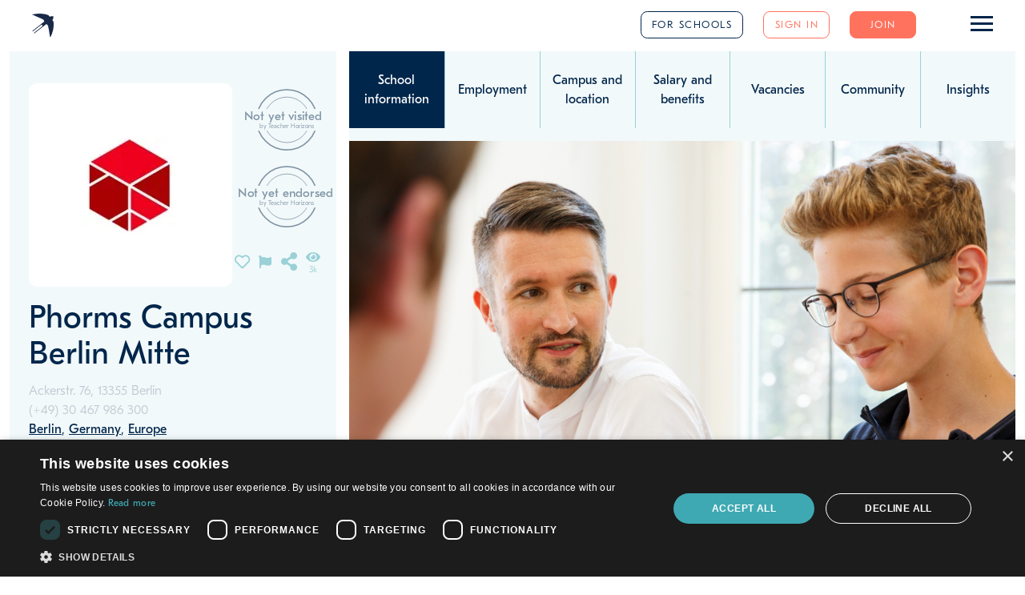

--- FILE ---
content_type: text/html
request_url: https://www.teacherhorizons.com/schools/europe-germany-berlin-phorms-campus-berlin-mitte
body_size: 2943
content:
<!DOCTYPE html><html lang="en"><head>
    <meta charset="utf-8">
    <title>Teacher Horizons</title>
    <base href="/">
    <meta name="description" content="Explore the best teaching jobs in schools all over the world. Search opportunities, connect with top international schools or let them find you.">
    <meta name="viewport" content="width=device-width, initial-scale=1">
    <link rel="icon" type="image/x-icon" href="favicon.ico">
    <link rel="apple-touch-icon" sizes="180x180" href="apple-touch-icon.png">
    <style>@charset "UTF-8";html{line-height:1.15;-webkit-text-size-adjust:100%}body{margin:0}html{font-family:system-ui,-apple-system,BlinkMacSystemFont,"Segoe UI",Roboto,"Helvetica Neue",Arial,"Noto Sans",sans-serif,"Apple Color Emoji","Segoe UI Emoji","Segoe UI Symbol","Noto Color Emoji";line-height:1.5}*,::after,::before{-webkit-box-sizing:border-box;box-sizing:border-box;border-width:0;border-style:solid;border-color:currentColor}@font-face{font-family:Eesti-Regular;src:url('fonts/GT-Eesti-Text-Regular.woff2') format('woff2')}@font-face{font-family:Eesti-Light;src:url('fonts/GT-Eesti-Text-Light.woff2') format('woff2')}html{font-family:Eesti-Light,system-ui,-apple-system,BlinkMacSystemFont,'Segoe UI',Roboto,'Helvetica Neue',Arial,'Noto Sans',sans-serif,'Apple Color Emoji','Segoe UI Emoji','Segoe UI Symbol','Noto Color Emoji'}:root{--color-facebook:#3b5998;--color-file-doc:#2b579a;--color-file-xls:#217346;--color-linked-in:#0077b5;--color-skype:#00aff0;--color-twitter:#38a1f3;--color-trustpilot:#00b17e}:root{--colors:transparent,black,white,red,yellow,green,coral-50,coral-70,coral-default,blue-10,blue-30,blue-50,blue-70,blue-90,blue-default,teal-10,teal-20,teal-30,teal-50,teal-70,teal-90,teal-default;--color-transparent:transparent;--color-black:#000;--color-white:#fff;--color-red:#f00;--color-yellow:#fcd25a;--color-green:#50b848;--color-coral-50:#FF725E;--color-coral-70:#E7695D;--color-coral:#FF725E;--color-blue-10:#E6E9ED;--color-blue-30:#BFC9D2;--color-blue-50:#7F93A5;--color-blue-60:#60788F;--color-blue-70:#405C78;--color-blue-90:#00264B;--color-blue:#00264B;--color-teal-10:#F2F9FA;--color-teal-20:#E5F4F5;--color-teal-30:#D8EEEF;--color-teal-50:#99D1D7;--color-teal-70:#3FA9B3;--color-teal-90:#008C9A;--color-teal-95:#00828F;--color-teal:#3FA9B3;--screens:sm,md,lg,xl;--sm:640px;--md:768px;--lg:1024px;--xl:1280px;--font-family:regular,light;--font-regular:Eesti-Regular,Arial;--font-light:Eesti-Light,Arial;--font-size:5xl,4xl,3xl,2xl,xl,lg,base,sm,xs,2xs,3xs;--text-5xl:2.986rem;--text-4xl:2.488rem;--text-3xl:2.074rem;--text-2xl:1.728rem;--text-xl:1.44rem;--text-lg:1.2rem;--text-base:1rem;--text-sm:0.909rem;--text-xs:0.826rem;--text-2xs:0.751rem;--text-3xs:0.683rem;--leading-none:1;--leading-sm:1.15;--leading-md:1.3;--leading-lg:1.5;--tracking-tighter:-0.05em;--tracking-tight:-0.025em;--tracking-normal:0;--tracking-wide:0.025em;--tracking-wider:0.05em;--tracking-widest:0.1em;--bg-auto:auto;--bg-cover:cover;--bg-contain:contain;--border:1.5px;--border-none:0;--border-sm:1px;--border-base:1.5px;--border-lg:2px;--rounded-none:0;--rounded:0.625rem;--rounded-full:9999px;--w-0:0;--w-1:0.25rem;--w-2:0.5rem;--w-3:0.75rem;--w-4:1rem;--w-5:1.25rem;--w-6:1.5rem;--w-8:2rem;--w-10:2.5rem;--w-12:3rem;--w-16:4rem;--w-20:5rem;--w-24:6rem;--w-32:8rem;--w-40:10rem;--w-48:12rem;--w-56:14rem;--w-64:16rem;--w-auto:auto;--w-px:1px;--w-1-2:50%;--w-1-3:33.333333%;--w-2-3:66.666667%;--w-1-4:25%;--w-2-4:50%;--w-3-4:75%;--w-1-5:20%;--w-2-5:40%;--w-3-5:60%;--w-4-5:80%;--w-1-6:16.666667%;--w-2-6:33.333333%;--w-3-6:50%;--w-4-6:66.666667%;--w-5-6:83.333333%;--w-1-12:8.333333%;--w-2-12:16.666667%;--w-3-12:25%;--w-4-12:33.333333%;--w-5-12:41.666667%;--w-6-12:50%;--w-7-12:58.333333%;--w-8-12:66.666667%;--w-9-12:75%;--w-10-12:83.333333%;--w-11-12:91.666667%;--w-full:100%;--w-screen:100vw;--h-0:0;--h-1:0.25rem;--h-2:0.5rem;--h-3:0.75rem;--h-4:1rem;--h-5:1.25rem;--h-6:1.5rem;--h-8:2rem;--h-10:2.5rem;--h-12:3rem;--h-16:4rem;--h-20:5rem;--h-24:6rem;--h-32:8rem;--h-40:10rem;--h-48:12rem;--h-56:14rem;--h-64:16rem;--h-auto:auto;--h-px:1px;--h-full:100%;--h-screen:100vh;--min-w-0:0;--min-w-full:100%;--min-h-0:0;--min-h-full:100%;--min-h-screen:100vh;--max-w-none:none;--max-w-xs:20rem;--max-w-sm:24rem;--max-w-md:28rem;--max-w-lg:32rem;--max-w-xl:36rem;--max-w-2xl:42rem;--max-w-3xl:48rem;--max-w-4xl:56rem;--max-w-5xl:64rem;--max-w-6xl:72rem;--max-w-full:100%;--max-w-screen-sm:640px;--max-w-screen-md:768px;--max-w-screen-lg:1024px;--max-w-screen-xl:1280px;--max-h-full:100%;--max-h-screen:100vh;--p-0:0;--p-1:0.25rem;--p-2:0.5rem;--p-3:0.75rem;--p-4:1rem;--p-5:1.25rem;--p-6:1.5rem;--p-8:2rem;--p-10:2.5rem;--p-12:3rem;--p-16:4rem;--p-20:5rem;--p-24:6rem;--p-32:8rem;--p-40:10rem;--p-48:12rem;--p-56:14rem;--p-64:16rem;--p-px:1px;--m-0:0;--m-1:0.25rem;--m-2:0.5rem;--m-3:0.75rem;--m-4:1rem;--m-5:1.25rem;--m-6:1.5rem;--m-8:2rem;--m-10:2.5rem;--m-12:3rem;--m-16:4rem;--m-20:5rem;--m-24:6rem;--m-32:8rem;--m-40:10rem;--m-48:12rem;--m-56:14rem;--m-64:16rem;--m-auto:auto;--m-px:1px;--m--1:-0.25rem;--m--2:-0.5rem;--m--3:-0.75rem;--m--4:-1rem;--m--5:-1.25rem;--m--6:-1.5rem;--m--8:-2rem;--m--10:-2.5rem;--m--12:-3rem;--m--16:-4rem;--m--20:-5rem;--m--24:-6rem;--m--32:-8rem;--m--40:-10rem;--m--48:-12rem;--m--56:-14rem;--m--64:-16rem;--m--px:-1px;--shadows-xs:0 0 0 1px rgba(0, 0, 0, 0.05);--shadows-sm:0 1px 2px 0 rgba(0, 0, 0, 0.05);--shadows:0 1px 3px 0 rgba(0, 0, 0, 0.1),0 1px 2px 0 rgba(0, 0, 0, 0.06);--shadows-md:0 4px 6px -1px rgba(0, 0, 0, 0.1),0 2px 4px -1px rgba(0, 0, 0, 0.06);--shadows-lg:0 10px 15px -3px rgba(0, 0, 0, 0.1),0 4px 6px -2px rgba(0, 0, 0, 0.05);--shadows-xl:0 20px 25px -5px rgba(0, 0, 0, 0.1),0 10px 10px -5px rgba(0, 0, 0, 0.04);--shadows-2xl:0 25px 50px -12px rgba(0, 0, 0, 0.25);--shadows-inner:inset 0 2px 4px 0 rgba(0, 0, 0, 0.06);--shadows-outline:0 0 0 3px rgba(66, 153, 225, 0.5);--shadows-none:none;--z-0:0;--z-10:10;--z-20:20;--z-30:30;--z-40:40;--z-50:50;--z-auto:auto;--opacity-0:0;--opacity-25:0.25;--opacity-50:0.5;--opacity-75:0.75;--opacity-100:1}.absolute{position:absolute}.w-full{width:100%}.c-container-outer{font-family:Eesti-Light;color:var(--color-blue);overflow-x:hidden;padding:0;margin:0;margin-top:-1.5em}#c-container-inner{margin-top:64px;top:0}@media only screen and (min-width:1920px){.c-max-width-1920{width:1920px!important;left:50%;margin-left:-960px}}#c-container-header{font-family:Eesti-Regular;font-size:16px}</style><link rel="stylesheet" href="assets/global/th-global.min.css" media="print" onload="this.media='all'"><noscript><link rel="stylesheet" href="assets/global/th-global.min.css"></noscript>
  <style>@charset "UTF-8";@-webkit-keyframes cdk-text-field-autofill-start{}@-webkit-keyframes cdk-text-field-autofill-end{}</style><link rel="stylesheet" href="/angular7/styles.c1ec1b2a61f1e06a4050.css" media="print" onload="this.media='all'"><noscript><link rel="stylesheet" href="/angular7/styles.c1ec1b2a61f1e06a4050.css"></noscript></head>
  <body class="c-container-outer">
    <!--[if lt IE 10]>
      <p>
        You are using an <strong>outdated</strong> browser. Please
        <a href="https://browsehappy.com/?locale=en">upgrade your browser</a> to improve your experience.
      </p>
    <![endif]-->
    <noscript>
      <p>This page requires JavaScript to work properly. Please enable JavaScript in your browser.</p>
    </noscript>
    <div id="c-container-header"></div>
    <div id="c-container-inner" class="absolute w-full c-max-width-1920">
      <th-root></th-root>
    </div>
    <script src="assets/global/th-global.min.js"></script>
  <script src="/angular7/runtime-es2015.d8b43b2bfbc22f4c0515.js" type="module"></script><script src="/angular7/runtime-es5.d8b43b2bfbc22f4c0515.js" nomodule defer></script><script src="/angular7/polyfills-es5.4a9213047ded96cf69e9.js" nomodule defer></script><script src="/angular7/polyfills-es2015.93a12c2ecd0d99d524a4.js" type="module"></script><script src="/angular7/vendor-es2015.742065cdbfe783821997.js" type="module"></script><script src="/angular7/vendor-es5.742065cdbfe783821997.js" nomodule defer></script><script src="/angular7/main-es2015.d7ac31c952cd5844684c.js" type="module"></script><script src="/angular7/main-es5.d7ac31c952cd5844684c.js" nomodule defer></script>

</body></html>

--- FILE ---
content_type: text/css
request_url: https://www.teacherhorizons.com/assets/global/th-global.min.css
body_size: 99578
content:
@charset "UTF-8";/*!
    Version: v0.0.1
    Contents: CSS for font awesome, th-tailwind, container (top-level structure), TH header
  *//*!
 * Font Awesome Free 5.15.2 by @fontawesome - https://fontawesome.com
 * License - https://fontawesome.com/license/free (Icons: CC BY 4.0, Fonts: SIL OFL 1.1, Code: MIT License)
 */.fa,.fab,.fad,.fal,.far,.fas{-moz-osx-font-smoothing:grayscale;-webkit-font-smoothing:antialiased;display:inline-block;font-style:normal;font-variant:normal;text-rendering:auto;line-height:1}.fa-lg{font-size:1.33333em;line-height:.75em;vertical-align:-.0667em}.fa-xs{font-size:.75em}.fa-sm{font-size:.875em}.fa-1x{font-size:1em}.fa-2x{font-size:2em}.fa-3x{font-size:3em}.fa-4x{font-size:4em}.fa-5x{font-size:5em}.fa-6x{font-size:6em}.fa-7x{font-size:7em}.fa-8x{font-size:8em}.fa-9x{font-size:9em}.fa-10x{font-size:10em}.fa-fw{text-align:center;width:1.25em}.fa-ul{list-style-type:none;margin-left:2.5em;padding-left:0}.fa-ul>li{position:relative}.fa-li{left:-2em;position:absolute;text-align:center;width:2em;line-height:inherit}.fa-border{border:solid .08em #eee;border-radius:.1em;padding:.2em .25em .15em}.fa-pull-left{float:left}.fa-pull-right{float:right}.fa.fa-pull-left,.fab.fa-pull-left,.fal.fa-pull-left,.far.fa-pull-left,.fas.fa-pull-left{margin-right:.3em}.fa.fa-pull-right,.fab.fa-pull-right,.fal.fa-pull-right,.far.fa-pull-right,.fas.fa-pull-right{margin-left:.3em}.fa-spin{-webkit-animation:fa-spin 2s infinite linear;animation:fa-spin 2s infinite linear}.fa-pulse{-webkit-animation:fa-spin 1s infinite steps(8);animation:fa-spin 1s infinite steps(8)}@-webkit-keyframes fa-spin{0%{-webkit-transform:rotate(0);transform:rotate(0)}100%{-webkit-transform:rotate(360deg);transform:rotate(360deg)}}@keyframes fa-spin{0%{-webkit-transform:rotate(0);transform:rotate(0)}100%{-webkit-transform:rotate(360deg);transform:rotate(360deg)}}.fa-rotate-90{-webkit-transform:rotate(90deg);transform:rotate(90deg)}.fa-rotate-180{-webkit-transform:rotate(180deg);transform:rotate(180deg)}.fa-rotate-270{-webkit-transform:rotate(270deg);transform:rotate(270deg)}.fa-flip-horizontal{-webkit-transform:scale(-1,1);transform:scale(-1,1)}.fa-flip-vertical{-webkit-transform:scale(1,-1);transform:scale(1,-1)}.fa-flip-both,.fa-flip-horizontal.fa-flip-vertical{-webkit-transform:scale(-1,-1);transform:scale(-1,-1)}:root .fa-flip-both,:root .fa-flip-horizontal,:root .fa-flip-vertical,:root .fa-rotate-180,:root .fa-rotate-270,:root .fa-rotate-90{-webkit-filter:none;filter:none}.fa-stack{display:inline-block;height:2em;line-height:2em;position:relative;vertical-align:middle;width:2.5em}.fa-stack-1x,.fa-stack-2x{left:0;position:absolute;text-align:center;width:100%}.fa-stack-1x{line-height:inherit}.fa-stack-2x{font-size:2em}.fa-inverse{color:#fff}.fa-500px:before{content:"\f26e"}.fa-accessible-icon:before{content:"\f368"}.fa-accusoft:before{content:"\f369"}.fa-acquisitions-incorporated:before{content:"\f6af"}.fa-ad:before{content:"\f641"}.fa-address-book:before{content:"\f2b9"}.fa-address-card:before{content:"\f2bb"}.fa-adjust:before{content:"\f042"}.fa-adn:before{content:"\f170"}.fa-adversal:before{content:"\f36a"}.fa-affiliatetheme:before{content:"\f36b"}.fa-air-freshener:before{content:"\f5d0"}.fa-airbnb:before{content:"\f834"}.fa-algolia:before{content:"\f36c"}.fa-align-center:before{content:"\f037"}.fa-align-justify:before{content:"\f039"}.fa-align-left:before{content:"\f036"}.fa-align-right:before{content:"\f038"}.fa-alipay:before{content:"\f642"}.fa-allergies:before{content:"\f461"}.fa-amazon:before{content:"\f270"}.fa-amazon-pay:before{content:"\f42c"}.fa-ambulance:before{content:"\f0f9"}.fa-american-sign-language-interpreting:before{content:"\f2a3"}.fa-amilia:before{content:"\f36d"}.fa-anchor:before{content:"\f13d"}.fa-android:before{content:"\f17b"}.fa-angellist:before{content:"\f209"}.fa-angle-double-down:before{content:"\f103"}.fa-angle-double-left:before{content:"\f100"}.fa-angle-double-right:before{content:"\f101"}.fa-angle-double-up:before{content:"\f102"}.fa-angle-down:before{content:"\f107"}.fa-angle-left:before{content:"\f104"}.fa-angle-right:before{content:"\f105"}.fa-angle-up:before{content:"\f106"}.fa-angry:before{content:"\f556"}.fa-angrycreative:before{content:"\f36e"}.fa-angular:before{content:"\f420"}.fa-ankh:before{content:"\f644"}.fa-app-store:before{content:"\f36f"}.fa-app-store-ios:before{content:"\f370"}.fa-apper:before{content:"\f371"}.fa-apple:before{content:"\f179"}.fa-apple-alt:before{content:"\f5d1"}.fa-apple-pay:before{content:"\f415"}.fa-archive:before{content:"\f187"}.fa-archway:before{content:"\f557"}.fa-arrow-alt-circle-down:before{content:"\f358"}.fa-arrow-alt-circle-left:before{content:"\f359"}.fa-arrow-alt-circle-right:before{content:"\f35a"}.fa-arrow-alt-circle-up:before{content:"\f35b"}.fa-arrow-circle-down:before{content:"\f0ab"}.fa-arrow-circle-left:before{content:"\f0a8"}.fa-arrow-circle-right:before{content:"\f0a9"}.fa-arrow-circle-up:before{content:"\f0aa"}.fa-arrow-down:before{content:"\f063"}.fa-arrow-left:before{content:"\f060"}.fa-arrow-right:before{content:"\f061"}.fa-arrow-up:before{content:"\f062"}.fa-arrows-alt:before{content:"\f0b2"}.fa-arrows-alt-h:before{content:"\f337"}.fa-arrows-alt-v:before{content:"\f338"}.fa-artstation:before{content:"\f77a"}.fa-assistive-listening-systems:before{content:"\f2a2"}.fa-asterisk:before{content:"\f069"}.fa-asymmetrik:before{content:"\f372"}.fa-at:before{content:"\f1fa"}.fa-atlas:before{content:"\f558"}.fa-atlassian:before{content:"\f77b"}.fa-atom:before{content:"\f5d2"}.fa-audible:before{content:"\f373"}.fa-audio-description:before{content:"\f29e"}.fa-autoprefixer:before{content:"\f41c"}.fa-avianex:before{content:"\f374"}.fa-aviato:before{content:"\f421"}.fa-award:before{content:"\f559"}.fa-aws:before{content:"\f375"}.fa-baby:before{content:"\f77c"}.fa-baby-carriage:before{content:"\f77d"}.fa-backspace:before{content:"\f55a"}.fa-backward:before{content:"\f04a"}.fa-bacon:before{content:"\f7e5"}.fa-bacteria:before{content:"\e059"}.fa-bacterium:before{content:"\e05a"}.fa-bahai:before{content:"\f666"}.fa-balance-scale:before{content:"\f24e"}.fa-balance-scale-left:before{content:"\f515"}.fa-balance-scale-right:before{content:"\f516"}.fa-ban:before{content:"\f05e"}.fa-band-aid:before{content:"\f462"}.fa-bandcamp:before{content:"\f2d5"}.fa-barcode:before{content:"\f02a"}.fa-bars:before{content:"\f0c9"}.fa-baseball-ball:before{content:"\f433"}.fa-basketball-ball:before{content:"\f434"}.fa-bath:before{content:"\f2cd"}.fa-battery-empty:before{content:"\f244"}.fa-battery-full:before{content:"\f240"}.fa-battery-half:before{content:"\f242"}.fa-battery-quarter:before{content:"\f243"}.fa-battery-three-quarters:before{content:"\f241"}.fa-battle-net:before{content:"\f835"}.fa-bed:before{content:"\f236"}.fa-beer:before{content:"\f0fc"}.fa-behance:before{content:"\f1b4"}.fa-behance-square:before{content:"\f1b5"}.fa-bell:before{content:"\f0f3"}.fa-bell-slash:before{content:"\f1f6"}.fa-bezier-curve:before{content:"\f55b"}.fa-bible:before{content:"\f647"}.fa-bicycle:before{content:"\f206"}.fa-biking:before{content:"\f84a"}.fa-bimobject:before{content:"\f378"}.fa-binoculars:before{content:"\f1e5"}.fa-biohazard:before{content:"\f780"}.fa-birthday-cake:before{content:"\f1fd"}.fa-bitbucket:before{content:"\f171"}.fa-bitcoin:before{content:"\f379"}.fa-bity:before{content:"\f37a"}.fa-black-tie:before{content:"\f27e"}.fa-blackberry:before{content:"\f37b"}.fa-blender:before{content:"\f517"}.fa-blender-phone:before{content:"\f6b6"}.fa-blind:before{content:"\f29d"}.fa-blog:before{content:"\f781"}.fa-blogger:before{content:"\f37c"}.fa-blogger-b:before{content:"\f37d"}.fa-bluetooth:before{content:"\f293"}.fa-bluetooth-b:before{content:"\f294"}.fa-bold:before{content:"\f032"}.fa-bolt:before{content:"\f0e7"}.fa-bomb:before{content:"\f1e2"}.fa-bone:before{content:"\f5d7"}.fa-bong:before{content:"\f55c"}.fa-book:before{content:"\f02d"}.fa-book-dead:before{content:"\f6b7"}.fa-book-medical:before{content:"\f7e6"}.fa-book-open:before{content:"\f518"}.fa-book-reader:before{content:"\f5da"}.fa-bookmark:before{content:"\f02e"}.fa-bootstrap:before{content:"\f836"}.fa-border-all:before{content:"\f84c"}.fa-border-none:before{content:"\f850"}.fa-border-style:before{content:"\f853"}.fa-bowling-ball:before{content:"\f436"}.fa-box:before{content:"\f466"}.fa-box-open:before{content:"\f49e"}.fa-box-tissue:before{content:"\e05b"}.fa-boxes:before{content:"\f468"}.fa-braille:before{content:"\f2a1"}.fa-brain:before{content:"\f5dc"}.fa-bread-slice:before{content:"\f7ec"}.fa-briefcase:before{content:"\f0b1"}.fa-briefcase-medical:before{content:"\f469"}.fa-broadcast-tower:before{content:"\f519"}.fa-broom:before{content:"\f51a"}.fa-brush:before{content:"\f55d"}.fa-btc:before{content:"\f15a"}.fa-buffer:before{content:"\f837"}.fa-bug:before{content:"\f188"}.fa-building:before{content:"\f1ad"}.fa-bullhorn:before{content:"\f0a1"}.fa-bullseye:before{content:"\f140"}.fa-burn:before{content:"\f46a"}.fa-buromobelexperte:before{content:"\f37f"}.fa-bus:before{content:"\f207"}.fa-bus-alt:before{content:"\f55e"}.fa-business-time:before{content:"\f64a"}.fa-buy-n-large:before{content:"\f8a6"}.fa-buysellads:before{content:"\f20d"}.fa-calculator:before{content:"\f1ec"}.fa-calendar:before{content:"\f133"}.fa-calendar-alt:before{content:"\f073"}.fa-calendar-check:before{content:"\f274"}.fa-calendar-day:before{content:"\f783"}.fa-calendar-minus:before{content:"\f272"}.fa-calendar-plus:before{content:"\f271"}.fa-calendar-times:before{content:"\f273"}.fa-calendar-week:before{content:"\f784"}.fa-camera:before{content:"\f030"}.fa-camera-retro:before{content:"\f083"}.fa-campground:before{content:"\f6bb"}.fa-canadian-maple-leaf:before{content:"\f785"}.fa-candy-cane:before{content:"\f786"}.fa-cannabis:before{content:"\f55f"}.fa-capsules:before{content:"\f46b"}.fa-car:before{content:"\f1b9"}.fa-car-alt:before{content:"\f5de"}.fa-car-battery:before{content:"\f5df"}.fa-car-crash:before{content:"\f5e1"}.fa-car-side:before{content:"\f5e4"}.fa-caravan:before{content:"\f8ff"}.fa-caret-down:before{content:"\f0d7"}.fa-caret-left:before{content:"\f0d9"}.fa-caret-right:before{content:"\f0da"}.fa-caret-square-down:before{content:"\f150"}.fa-caret-square-left:before{content:"\f191"}.fa-caret-square-right:before{content:"\f152"}.fa-caret-square-up:before{content:"\f151"}.fa-caret-up:before{content:"\f0d8"}.fa-carrot:before{content:"\f787"}.fa-cart-arrow-down:before{content:"\f218"}.fa-cart-plus:before{content:"\f217"}.fa-cash-register:before{content:"\f788"}.fa-cat:before{content:"\f6be"}.fa-cc-amazon-pay:before{content:"\f42d"}.fa-cc-amex:before{content:"\f1f3"}.fa-cc-apple-pay:before{content:"\f416"}.fa-cc-diners-club:before{content:"\f24c"}.fa-cc-discover:before{content:"\f1f2"}.fa-cc-jcb:before{content:"\f24b"}.fa-cc-mastercard:before{content:"\f1f1"}.fa-cc-paypal:before{content:"\f1f4"}.fa-cc-stripe:before{content:"\f1f5"}.fa-cc-visa:before{content:"\f1f0"}.fa-centercode:before{content:"\f380"}.fa-centos:before{content:"\f789"}.fa-certificate:before{content:"\f0a3"}.fa-chair:before{content:"\f6c0"}.fa-chalkboard:before{content:"\f51b"}.fa-chalkboard-teacher:before{content:"\f51c"}.fa-charging-station:before{content:"\f5e7"}.fa-chart-area:before{content:"\f1fe"}.fa-chart-bar:before{content:"\f080"}.fa-chart-line:before{content:"\f201"}.fa-chart-pie:before{content:"\f200"}.fa-check:before{content:"\f00c"}.fa-check-circle:before{content:"\f058"}.fa-check-double:before{content:"\f560"}.fa-check-square:before{content:"\f14a"}.fa-cheese:before{content:"\f7ef"}.fa-chess:before{content:"\f439"}.fa-chess-bishop:before{content:"\f43a"}.fa-chess-board:before{content:"\f43c"}.fa-chess-king:before{content:"\f43f"}.fa-chess-knight:before{content:"\f441"}.fa-chess-pawn:before{content:"\f443"}.fa-chess-queen:before{content:"\f445"}.fa-chess-rook:before{content:"\f447"}.fa-chevron-circle-down:before{content:"\f13a"}.fa-chevron-circle-left:before{content:"\f137"}.fa-chevron-circle-right:before{content:"\f138"}.fa-chevron-circle-up:before{content:"\f139"}.fa-chevron-down:before{content:"\f078"}.fa-chevron-left:before{content:"\f053"}.fa-chevron-right:before{content:"\f054"}.fa-chevron-up:before{content:"\f077"}.fa-child:before{content:"\f1ae"}.fa-chrome:before{content:"\f268"}.fa-chromecast:before{content:"\f838"}.fa-church:before{content:"\f51d"}.fa-circle:before{content:"\f111"}.fa-circle-notch:before{content:"\f1ce"}.fa-city:before{content:"\f64f"}.fa-clinic-medical:before{content:"\f7f2"}.fa-clipboard:before{content:"\f328"}.fa-clipboard-check:before{content:"\f46c"}.fa-clipboard-list:before{content:"\f46d"}.fa-clock:before{content:"\f017"}.fa-clone:before{content:"\f24d"}.fa-closed-captioning:before{content:"\f20a"}.fa-cloud:before{content:"\f0c2"}.fa-cloud-download-alt:before{content:"\f381"}.fa-cloud-meatball:before{content:"\f73b"}.fa-cloud-moon:before{content:"\f6c3"}.fa-cloud-moon-rain:before{content:"\f73c"}.fa-cloud-rain:before{content:"\f73d"}.fa-cloud-showers-heavy:before{content:"\f740"}.fa-cloud-sun:before{content:"\f6c4"}.fa-cloud-sun-rain:before{content:"\f743"}.fa-cloud-upload-alt:before{content:"\f382"}.fa-cloudflare:before{content:"\e07d"}.fa-cloudscale:before{content:"\f383"}.fa-cloudsmith:before{content:"\f384"}.fa-cloudversify:before{content:"\f385"}.fa-cocktail:before{content:"\f561"}.fa-code:before{content:"\f121"}.fa-code-branch:before{content:"\f126"}.fa-codepen:before{content:"\f1cb"}.fa-codiepie:before{content:"\f284"}.fa-coffee:before{content:"\f0f4"}.fa-cog:before{content:"\f013"}.fa-cogs:before{content:"\f085"}.fa-coins:before{content:"\f51e"}.fa-columns:before{content:"\f0db"}.fa-comment:before{content:"\f075"}.fa-comment-alt:before{content:"\f27a"}.fa-comment-dollar:before{content:"\f651"}.fa-comment-dots:before{content:"\f4ad"}.fa-comment-medical:before{content:"\f7f5"}.fa-comment-slash:before{content:"\f4b3"}.fa-comments:before{content:"\f086"}.fa-comments-dollar:before{content:"\f653"}.fa-compact-disc:before{content:"\f51f"}.fa-compass:before{content:"\f14e"}.fa-compress:before{content:"\f066"}.fa-compress-alt:before{content:"\f422"}.fa-compress-arrows-alt:before{content:"\f78c"}.fa-concierge-bell:before{content:"\f562"}.fa-confluence:before{content:"\f78d"}.fa-connectdevelop:before{content:"\f20e"}.fa-contao:before{content:"\f26d"}.fa-cookie:before{content:"\f563"}.fa-cookie-bite:before{content:"\f564"}.fa-copy:before{content:"\f0c5"}.fa-copyright:before{content:"\f1f9"}.fa-cotton-bureau:before{content:"\f89e"}.fa-couch:before{content:"\f4b8"}.fa-cpanel:before{content:"\f388"}.fa-creative-commons:before{content:"\f25e"}.fa-creative-commons-by:before{content:"\f4e7"}.fa-creative-commons-nc:before{content:"\f4e8"}.fa-creative-commons-nc-eu:before{content:"\f4e9"}.fa-creative-commons-nc-jp:before{content:"\f4ea"}.fa-creative-commons-nd:before{content:"\f4eb"}.fa-creative-commons-pd:before{content:"\f4ec"}.fa-creative-commons-pd-alt:before{content:"\f4ed"}.fa-creative-commons-remix:before{content:"\f4ee"}.fa-creative-commons-sa:before{content:"\f4ef"}.fa-creative-commons-sampling:before{content:"\f4f0"}.fa-creative-commons-sampling-plus:before{content:"\f4f1"}.fa-creative-commons-share:before{content:"\f4f2"}.fa-creative-commons-zero:before{content:"\f4f3"}.fa-credit-card:before{content:"\f09d"}.fa-critical-role:before{content:"\f6c9"}.fa-crop:before{content:"\f125"}.fa-crop-alt:before{content:"\f565"}.fa-cross:before{content:"\f654"}.fa-crosshairs:before{content:"\f05b"}.fa-crow:before{content:"\f520"}.fa-crown:before{content:"\f521"}.fa-crutch:before{content:"\f7f7"}.fa-css3:before{content:"\f13c"}.fa-css3-alt:before{content:"\f38b"}.fa-cube:before{content:"\f1b2"}.fa-cubes:before{content:"\f1b3"}.fa-cut:before{content:"\f0c4"}.fa-cuttlefish:before{content:"\f38c"}.fa-d-and-d:before{content:"\f38d"}.fa-d-and-d-beyond:before{content:"\f6ca"}.fa-dailymotion:before{content:"\e052"}.fa-dashcube:before{content:"\f210"}.fa-database:before{content:"\f1c0"}.fa-deaf:before{content:"\f2a4"}.fa-deezer:before{content:"\e077"}.fa-delicious:before{content:"\f1a5"}.fa-democrat:before{content:"\f747"}.fa-deploydog:before{content:"\f38e"}.fa-deskpro:before{content:"\f38f"}.fa-desktop:before{content:"\f108"}.fa-dev:before{content:"\f6cc"}.fa-deviantart:before{content:"\f1bd"}.fa-dharmachakra:before{content:"\f655"}.fa-dhl:before{content:"\f790"}.fa-diagnoses:before{content:"\f470"}.fa-diaspora:before{content:"\f791"}.fa-dice:before{content:"\f522"}.fa-dice-d20:before{content:"\f6cf"}.fa-dice-d6:before{content:"\f6d1"}.fa-dice-five:before{content:"\f523"}.fa-dice-four:before{content:"\f524"}.fa-dice-one:before{content:"\f525"}.fa-dice-six:before{content:"\f526"}.fa-dice-three:before{content:"\f527"}.fa-dice-two:before{content:"\f528"}.fa-digg:before{content:"\f1a6"}.fa-digital-ocean:before{content:"\f391"}.fa-digital-tachograph:before{content:"\f566"}.fa-directions:before{content:"\f5eb"}.fa-discord:before{content:"\f392"}.fa-discourse:before{content:"\f393"}.fa-disease:before{content:"\f7fa"}.fa-divide:before{content:"\f529"}.fa-dizzy:before{content:"\f567"}.fa-dna:before{content:"\f471"}.fa-dochub:before{content:"\f394"}.fa-docker:before{content:"\f395"}.fa-dog:before{content:"\f6d3"}.fa-dollar-sign:before{content:"\f155"}.fa-dolly:before{content:"\f472"}.fa-dolly-flatbed:before{content:"\f474"}.fa-donate:before{content:"\f4b9"}.fa-door-closed:before{content:"\f52a"}.fa-door-open:before{content:"\f52b"}.fa-dot-circle:before{content:"\f192"}.fa-dove:before{content:"\f4ba"}.fa-download:before{content:"\f019"}.fa-draft2digital:before{content:"\f396"}.fa-drafting-compass:before{content:"\f568"}.fa-dragon:before{content:"\f6d5"}.fa-draw-polygon:before{content:"\f5ee"}.fa-dribbble:before{content:"\f17d"}.fa-dribbble-square:before{content:"\f397"}.fa-dropbox:before{content:"\f16b"}.fa-drum:before{content:"\f569"}.fa-drum-steelpan:before{content:"\f56a"}.fa-drumstick-bite:before{content:"\f6d7"}.fa-drupal:before{content:"\f1a9"}.fa-dumbbell:before{content:"\f44b"}.fa-dumpster:before{content:"\f793"}.fa-dumpster-fire:before{content:"\f794"}.fa-dungeon:before{content:"\f6d9"}.fa-dyalog:before{content:"\f399"}.fa-earlybirds:before{content:"\f39a"}.fa-ebay:before{content:"\f4f4"}.fa-edge:before{content:"\f282"}.fa-edge-legacy:before{content:"\e078"}.fa-edit:before{content:"\f044"}.fa-egg:before{content:"\f7fb"}.fa-eject:before{content:"\f052"}.fa-elementor:before{content:"\f430"}.fa-ellipsis-h:before{content:"\f141"}.fa-ellipsis-v:before{content:"\f142"}.fa-ello:before{content:"\f5f1"}.fa-ember:before{content:"\f423"}.fa-empire:before{content:"\f1d1"}.fa-envelope:before{content:"\f0e0"}.fa-envelope-open:before{content:"\f2b6"}.fa-envelope-open-text:before{content:"\f658"}.fa-envelope-square:before{content:"\f199"}.fa-envira:before{content:"\f299"}.fa-equals:before{content:"\f52c"}.fa-eraser:before{content:"\f12d"}.fa-erlang:before{content:"\f39d"}.fa-ethereum:before{content:"\f42e"}.fa-ethernet:before{content:"\f796"}.fa-etsy:before{content:"\f2d7"}.fa-euro-sign:before{content:"\f153"}.fa-evernote:before{content:"\f839"}.fa-exchange-alt:before{content:"\f362"}.fa-exclamation:before{content:"\f12a"}.fa-exclamation-circle:before{content:"\f06a"}.fa-exclamation-triangle:before{content:"\f071"}.fa-expand:before{content:"\f065"}.fa-expand-alt:before{content:"\f424"}.fa-expand-arrows-alt:before{content:"\f31e"}.fa-expeditedssl:before{content:"\f23e"}.fa-external-link-alt:before{content:"\f35d"}.fa-external-link-square-alt:before{content:"\f360"}.fa-eye:before{content:"\f06e"}.fa-eye-dropper:before{content:"\f1fb"}.fa-eye-slash:before{content:"\f070"}.fa-facebook:before{content:"\f09a"}.fa-facebook-f:before{content:"\f39e"}.fa-facebook-messenger:before{content:"\f39f"}.fa-facebook-square:before{content:"\f082"}.fa-fan:before{content:"\f863"}.fa-fantasy-flight-games:before{content:"\f6dc"}.fa-fast-backward:before{content:"\f049"}.fa-fast-forward:before{content:"\f050"}.fa-faucet:before{content:"\e005"}.fa-fax:before{content:"\f1ac"}.fa-feather:before{content:"\f52d"}.fa-feather-alt:before{content:"\f56b"}.fa-fedex:before{content:"\f797"}.fa-fedora:before{content:"\f798"}.fa-female:before{content:"\f182"}.fa-fighter-jet:before{content:"\f0fb"}.fa-figma:before{content:"\f799"}.fa-file:before{content:"\f15b"}.fa-file-alt:before{content:"\f15c"}.fa-file-archive:before{content:"\f1c6"}.fa-file-audio:before{content:"\f1c7"}.fa-file-code:before{content:"\f1c9"}.fa-file-contract:before{content:"\f56c"}.fa-file-csv:before{content:"\f6dd"}.fa-file-download:before{content:"\f56d"}.fa-file-excel:before{content:"\f1c3"}.fa-file-export:before{content:"\f56e"}.fa-file-image:before{content:"\f1c5"}.fa-file-import:before{content:"\f56f"}.fa-file-invoice:before{content:"\f570"}.fa-file-invoice-dollar:before{content:"\f571"}.fa-file-medical:before{content:"\f477"}.fa-file-medical-alt:before{content:"\f478"}.fa-file-pdf:before{content:"\f1c1"}.fa-file-powerpoint:before{content:"\f1c4"}.fa-file-prescription:before{content:"\f572"}.fa-file-signature:before{content:"\f573"}.fa-file-upload:before{content:"\f574"}.fa-file-video:before{content:"\f1c8"}.fa-file-word:before{content:"\f1c2"}.fa-fill:before{content:"\f575"}.fa-fill-drip:before{content:"\f576"}.fa-film:before{content:"\f008"}.fa-filter:before{content:"\f0b0"}.fa-fingerprint:before{content:"\f577"}.fa-fire:before{content:"\f06d"}.fa-fire-alt:before{content:"\f7e4"}.fa-fire-extinguisher:before{content:"\f134"}.fa-firefox:before{content:"\f269"}.fa-firefox-browser:before{content:"\e007"}.fa-first-aid:before{content:"\f479"}.fa-first-order:before{content:"\f2b0"}.fa-first-order-alt:before{content:"\f50a"}.fa-firstdraft:before{content:"\f3a1"}.fa-fish:before{content:"\f578"}.fa-fist-raised:before{content:"\f6de"}.fa-flag:before{content:"\f024"}.fa-flag-checkered:before{content:"\f11e"}.fa-flag-usa:before{content:"\f74d"}.fa-flask:before{content:"\f0c3"}.fa-flickr:before{content:"\f16e"}.fa-flipboard:before{content:"\f44d"}.fa-flushed:before{content:"\f579"}.fa-fly:before{content:"\f417"}.fa-folder:before{content:"\f07b"}.fa-folder-minus:before{content:"\f65d"}.fa-folder-open:before{content:"\f07c"}.fa-folder-plus:before{content:"\f65e"}.fa-font:before{content:"\f031"}.fa-font-awesome:before{content:"\f2b4"}.fa-font-awesome-alt:before{content:"\f35c"}.fa-font-awesome-flag:before{content:"\f425"}.fa-font-awesome-logo-full:before{content:"\f4e6"}.fa-fonticons:before{content:"\f280"}.fa-fonticons-fi:before{content:"\f3a2"}.fa-football-ball:before{content:"\f44e"}.fa-fort-awesome:before{content:"\f286"}.fa-fort-awesome-alt:before{content:"\f3a3"}.fa-forumbee:before{content:"\f211"}.fa-forward:before{content:"\f04e"}.fa-foursquare:before{content:"\f180"}.fa-free-code-camp:before{content:"\f2c5"}.fa-freebsd:before{content:"\f3a4"}.fa-frog:before{content:"\f52e"}.fa-frown:before{content:"\f119"}.fa-frown-open:before{content:"\f57a"}.fa-fulcrum:before{content:"\f50b"}.fa-funnel-dollar:before{content:"\f662"}.fa-futbol:before{content:"\f1e3"}.fa-galactic-republic:before{content:"\f50c"}.fa-galactic-senate:before{content:"\f50d"}.fa-gamepad:before{content:"\f11b"}.fa-gas-pump:before{content:"\f52f"}.fa-gavel:before{content:"\f0e3"}.fa-gem:before{content:"\f3a5"}.fa-genderless:before{content:"\f22d"}.fa-get-pocket:before{content:"\f265"}.fa-gg:before{content:"\f260"}.fa-gg-circle:before{content:"\f261"}.fa-ghost:before{content:"\f6e2"}.fa-gift:before{content:"\f06b"}.fa-gifts:before{content:"\f79c"}.fa-git:before{content:"\f1d3"}.fa-git-alt:before{content:"\f841"}.fa-git-square:before{content:"\f1d2"}.fa-github:before{content:"\f09b"}.fa-github-alt:before{content:"\f113"}.fa-github-square:before{content:"\f092"}.fa-gitkraken:before{content:"\f3a6"}.fa-gitlab:before{content:"\f296"}.fa-gitter:before{content:"\f426"}.fa-glass-cheers:before{content:"\f79f"}.fa-glass-martini:before{content:"\f000"}.fa-glass-martini-alt:before{content:"\f57b"}.fa-glass-whiskey:before{content:"\f7a0"}.fa-glasses:before{content:"\f530"}.fa-glide:before{content:"\f2a5"}.fa-glide-g:before{content:"\f2a6"}.fa-globe:before{content:"\f0ac"}.fa-globe-africa:before{content:"\f57c"}.fa-globe-americas:before{content:"\f57d"}.fa-globe-asia:before{content:"\f57e"}.fa-globe-europe:before{content:"\f7a2"}.fa-gofore:before{content:"\f3a7"}.fa-golf-ball:before{content:"\f450"}.fa-goodreads:before{content:"\f3a8"}.fa-goodreads-g:before{content:"\f3a9"}.fa-google:before{content:"\f1a0"}.fa-google-drive:before{content:"\f3aa"}.fa-google-pay:before{content:"\e079"}.fa-google-play:before{content:"\f3ab"}.fa-google-plus:before{content:"\f2b3"}.fa-google-plus-g:before{content:"\f0d5"}.fa-google-plus-square:before{content:"\f0d4"}.fa-google-wallet:before{content:"\f1ee"}.fa-gopuram:before{content:"\f664"}.fa-graduation-cap:before{content:"\f19d"}.fa-gratipay:before{content:"\f184"}.fa-grav:before{content:"\f2d6"}.fa-greater-than:before{content:"\f531"}.fa-greater-than-equal:before{content:"\f532"}.fa-grimace:before{content:"\f57f"}.fa-grin:before{content:"\f580"}.fa-grin-alt:before{content:"\f581"}.fa-grin-beam:before{content:"\f582"}.fa-grin-beam-sweat:before{content:"\f583"}.fa-grin-hearts:before{content:"\f584"}.fa-grin-squint:before{content:"\f585"}.fa-grin-squint-tears:before{content:"\f586"}.fa-grin-stars:before{content:"\f587"}.fa-grin-tears:before{content:"\f588"}.fa-grin-tongue:before{content:"\f589"}.fa-grin-tongue-squint:before{content:"\f58a"}.fa-grin-tongue-wink:before{content:"\f58b"}.fa-grin-wink:before{content:"\f58c"}.fa-grip-horizontal:before{content:"\f58d"}.fa-grip-lines:before{content:"\f7a4"}.fa-grip-lines-vertical:before{content:"\f7a5"}.fa-grip-vertical:before{content:"\f58e"}.fa-gripfire:before{content:"\f3ac"}.fa-grunt:before{content:"\f3ad"}.fa-guilded:before{content:"\e07e"}.fa-guitar:before{content:"\f7a6"}.fa-gulp:before{content:"\f3ae"}.fa-h-square:before{content:"\f0fd"}.fa-hacker-news:before{content:"\f1d4"}.fa-hacker-news-square:before{content:"\f3af"}.fa-hackerrank:before{content:"\f5f7"}.fa-hamburger:before{content:"\f805"}.fa-hammer:before{content:"\f6e3"}.fa-hamsa:before{content:"\f665"}.fa-hand-holding:before{content:"\f4bd"}.fa-hand-holding-heart:before{content:"\f4be"}.fa-hand-holding-medical:before{content:"\e05c"}.fa-hand-holding-usd:before{content:"\f4c0"}.fa-hand-holding-water:before{content:"\f4c1"}.fa-hand-lizard:before{content:"\f258"}.fa-hand-middle-finger:before{content:"\f806"}.fa-hand-paper:before{content:"\f256"}.fa-hand-peace:before{content:"\f25b"}.fa-hand-point-down:before{content:"\f0a7"}.fa-hand-point-left:before{content:"\f0a5"}.fa-hand-point-right:before{content:"\f0a4"}.fa-hand-point-up:before{content:"\f0a6"}.fa-hand-pointer:before{content:"\f25a"}.fa-hand-rock:before{content:"\f255"}.fa-hand-scissors:before{content:"\f257"}.fa-hand-sparkles:before{content:"\e05d"}.fa-hand-spock:before{content:"\f259"}.fa-hands:before{content:"\f4c2"}.fa-hands-helping:before{content:"\f4c4"}.fa-hands-wash:before{content:"\e05e"}.fa-handshake:before{content:"\f2b5"}.fa-handshake-alt-slash:before{content:"\e05f"}.fa-handshake-slash:before{content:"\e060"}.fa-hanukiah:before{content:"\f6e6"}.fa-hard-hat:before{content:"\f807"}.fa-hashtag:before{content:"\f292"}.fa-hat-cowboy:before{content:"\f8c0"}.fa-hat-cowboy-side:before{content:"\f8c1"}.fa-hat-wizard:before{content:"\f6e8"}.fa-hdd:before{content:"\f0a0"}.fa-head-side-cough:before{content:"\e061"}.fa-head-side-cough-slash:before{content:"\e062"}.fa-head-side-mask:before{content:"\e063"}.fa-head-side-virus:before{content:"\e064"}.fa-heading:before{content:"\f1dc"}.fa-headphones:before{content:"\f025"}.fa-headphones-alt:before{content:"\f58f"}.fa-headset:before{content:"\f590"}.fa-heart:before{content:"\f004"}.fa-heart-broken:before{content:"\f7a9"}.fa-heartbeat:before{content:"\f21e"}.fa-helicopter:before{content:"\f533"}.fa-highlighter:before{content:"\f591"}.fa-hiking:before{content:"\f6ec"}.fa-hippo:before{content:"\f6ed"}.fa-hips:before{content:"\f452"}.fa-hire-a-helper:before{content:"\f3b0"}.fa-history:before{content:"\f1da"}.fa-hive:before{content:"\e07f"}.fa-hockey-puck:before{content:"\f453"}.fa-holly-berry:before{content:"\f7aa"}.fa-home:before{content:"\f015"}.fa-hooli:before{content:"\f427"}.fa-hornbill:before{content:"\f592"}.fa-horse:before{content:"\f6f0"}.fa-horse-head:before{content:"\f7ab"}.fa-hospital:before{content:"\f0f8"}.fa-hospital-alt:before{content:"\f47d"}.fa-hospital-symbol:before{content:"\f47e"}.fa-hospital-user:before{content:"\f80d"}.fa-hot-tub:before{content:"\f593"}.fa-hotdog:before{content:"\f80f"}.fa-hotel:before{content:"\f594"}.fa-hotjar:before{content:"\f3b1"}.fa-hourglass:before{content:"\f254"}.fa-hourglass-end:before{content:"\f253"}.fa-hourglass-half:before{content:"\f252"}.fa-hourglass-start:before{content:"\f251"}.fa-house-damage:before{content:"\f6f1"}.fa-house-user:before{content:"\e065"}.fa-houzz:before{content:"\f27c"}.fa-hryvnia:before{content:"\f6f2"}.fa-html5:before{content:"\f13b"}.fa-hubspot:before{content:"\f3b2"}.fa-i-cursor:before{content:"\f246"}.fa-ice-cream:before{content:"\f810"}.fa-icicles:before{content:"\f7ad"}.fa-icons:before{content:"\f86d"}.fa-id-badge:before{content:"\f2c1"}.fa-id-card:before{content:"\f2c2"}.fa-id-card-alt:before{content:"\f47f"}.fa-ideal:before{content:"\e013"}.fa-igloo:before{content:"\f7ae"}.fa-image:before{content:"\f03e"}.fa-images:before{content:"\f302"}.fa-imdb:before{content:"\f2d8"}.fa-inbox:before{content:"\f01c"}.fa-indent:before{content:"\f03c"}.fa-industry:before{content:"\f275"}.fa-infinity:before{content:"\f534"}.fa-info:before{content:"\f129"}.fa-info-circle:before{content:"\f05a"}.fa-innosoft:before{content:"\e080"}.fa-instagram:before{content:"\f16d"}.fa-instagram-square:before{content:"\e055"}.fa-instalod:before{content:"\e081"}.fa-intercom:before{content:"\f7af"}.fa-internet-explorer:before{content:"\f26b"}.fa-invision:before{content:"\f7b0"}.fa-ioxhost:before{content:"\f208"}.fa-italic:before{content:"\f033"}.fa-itch-io:before{content:"\f83a"}.fa-itunes:before{content:"\f3b4"}.fa-itunes-note:before{content:"\f3b5"}.fa-java:before{content:"\f4e4"}.fa-jedi:before{content:"\f669"}.fa-jedi-order:before{content:"\f50e"}.fa-jenkins:before{content:"\f3b6"}.fa-jira:before{content:"\f7b1"}.fa-joget:before{content:"\f3b7"}.fa-joint:before{content:"\f595"}.fa-joomla:before{content:"\f1aa"}.fa-journal-whills:before{content:"\f66a"}.fa-js:before{content:"\f3b8"}.fa-js-square:before{content:"\f3b9"}.fa-jsfiddle:before{content:"\f1cc"}.fa-kaaba:before{content:"\f66b"}.fa-kaggle:before{content:"\f5fa"}.fa-key:before{content:"\f084"}.fa-keybase:before{content:"\f4f5"}.fa-keyboard:before{content:"\f11c"}.fa-keycdn:before{content:"\f3ba"}.fa-khanda:before{content:"\f66d"}.fa-kickstarter:before{content:"\f3bb"}.fa-kickstarter-k:before{content:"\f3bc"}.fa-kiss:before{content:"\f596"}.fa-kiss-beam:before{content:"\f597"}.fa-kiss-wink-heart:before{content:"\f598"}.fa-kiwi-bird:before{content:"\f535"}.fa-korvue:before{content:"\f42f"}.fa-landmark:before{content:"\f66f"}.fa-language:before{content:"\f1ab"}.fa-laptop:before{content:"\f109"}.fa-laptop-code:before{content:"\f5fc"}.fa-laptop-house:before{content:"\e066"}.fa-laptop-medical:before{content:"\f812"}.fa-laravel:before{content:"\f3bd"}.fa-lastfm:before{content:"\f202"}.fa-lastfm-square:before{content:"\f203"}.fa-laugh:before{content:"\f599"}.fa-laugh-beam:before{content:"\f59a"}.fa-laugh-squint:before{content:"\f59b"}.fa-laugh-wink:before{content:"\f59c"}.fa-layer-group:before{content:"\f5fd"}.fa-leaf:before{content:"\f06c"}.fa-leanpub:before{content:"\f212"}.fa-lemon:before{content:"\f094"}.fa-less:before{content:"\f41d"}.fa-less-than:before{content:"\f536"}.fa-less-than-equal:before{content:"\f537"}.fa-level-down-alt:before{content:"\f3be"}.fa-level-up-alt:before{content:"\f3bf"}.fa-life-ring:before{content:"\f1cd"}.fa-lightbulb:before{content:"\f0eb"}.fa-line:before{content:"\f3c0"}.fa-link:before{content:"\f0c1"}.fa-linkedin:before{content:"\f08c"}.fa-linkedin-in:before{content:"\f0e1"}.fa-linode:before{content:"\f2b8"}.fa-linux:before{content:"\f17c"}.fa-lira-sign:before{content:"\f195"}.fa-list:before{content:"\f03a"}.fa-list-alt:before{content:"\f022"}.fa-list-ol:before{content:"\f0cb"}.fa-list-ul:before{content:"\f0ca"}.fa-location-arrow:before{content:"\f124"}.fa-lock:before{content:"\f023"}.fa-lock-open:before{content:"\f3c1"}.fa-long-arrow-alt-down:before{content:"\f309"}.fa-long-arrow-alt-left:before{content:"\f30a"}.fa-long-arrow-alt-right:before{content:"\f30b"}.fa-long-arrow-alt-up:before{content:"\f30c"}.fa-low-vision:before{content:"\f2a8"}.fa-luggage-cart:before{content:"\f59d"}.fa-lungs:before{content:"\f604"}.fa-lungs-virus:before{content:"\e067"}.fa-lyft:before{content:"\f3c3"}.fa-magento:before{content:"\f3c4"}.fa-magic:before{content:"\f0d0"}.fa-magnet:before{content:"\f076"}.fa-mail-bulk:before{content:"\f674"}.fa-mailchimp:before{content:"\f59e"}.fa-male:before{content:"\f183"}.fa-mandalorian:before{content:"\f50f"}.fa-map:before{content:"\f279"}.fa-map-marked:before{content:"\f59f"}.fa-map-marked-alt:before{content:"\f5a0"}.fa-map-marker:before{content:"\f041"}.fa-map-marker-alt:before{content:"\f3c5"}.fa-map-pin:before{content:"\f276"}.fa-map-signs:before{content:"\f277"}.fa-markdown:before{content:"\f60f"}.fa-marker:before{content:"\f5a1"}.fa-mars:before{content:"\f222"}.fa-mars-double:before{content:"\f227"}.fa-mars-stroke:before{content:"\f229"}.fa-mars-stroke-h:before{content:"\f22b"}.fa-mars-stroke-v:before{content:"\f22a"}.fa-mask:before{content:"\f6fa"}.fa-mastodon:before{content:"\f4f6"}.fa-maxcdn:before{content:"\f136"}.fa-mdb:before{content:"\f8ca"}.fa-medal:before{content:"\f5a2"}.fa-medapps:before{content:"\f3c6"}.fa-medium:before{content:"\f23a"}.fa-medium-m:before{content:"\f3c7"}.fa-medkit:before{content:"\f0fa"}.fa-medrt:before{content:"\f3c8"}.fa-meetup:before{content:"\f2e0"}.fa-megaport:before{content:"\f5a3"}.fa-meh:before{content:"\f11a"}.fa-meh-blank:before{content:"\f5a4"}.fa-meh-rolling-eyes:before{content:"\f5a5"}.fa-memory:before{content:"\f538"}.fa-mendeley:before{content:"\f7b3"}.fa-menorah:before{content:"\f676"}.fa-mercury:before{content:"\f223"}.fa-meteor:before{content:"\f753"}.fa-microblog:before{content:"\e01a"}.fa-microchip:before{content:"\f2db"}.fa-microphone:before{content:"\f130"}.fa-microphone-alt:before{content:"\f3c9"}.fa-microphone-alt-slash:before{content:"\f539"}.fa-microphone-slash:before{content:"\f131"}.fa-microscope:before{content:"\f610"}.fa-microsoft:before{content:"\f3ca"}.fa-minus:before{content:"\f068"}.fa-minus-circle:before{content:"\f056"}.fa-minus-square:before{content:"\f146"}.fa-mitten:before{content:"\f7b5"}.fa-mix:before{content:"\f3cb"}.fa-mixcloud:before{content:"\f289"}.fa-mixer:before{content:"\e056"}.fa-mizuni:before{content:"\f3cc"}.fa-mobile:before{content:"\f10b"}.fa-mobile-alt:before{content:"\f3cd"}.fa-modx:before{content:"\f285"}.fa-monero:before{content:"\f3d0"}.fa-money-bill:before{content:"\f0d6"}.fa-money-bill-alt:before{content:"\f3d1"}.fa-money-bill-wave:before{content:"\f53a"}.fa-money-bill-wave-alt:before{content:"\f53b"}.fa-money-check:before{content:"\f53c"}.fa-money-check-alt:before{content:"\f53d"}.fa-monument:before{content:"\f5a6"}.fa-moon:before{content:"\f186"}.fa-mortar-pestle:before{content:"\f5a7"}.fa-mosque:before{content:"\f678"}.fa-motorcycle:before{content:"\f21c"}.fa-mountain:before{content:"\f6fc"}.fa-mouse:before{content:"\f8cc"}.fa-mouse-pointer:before{content:"\f245"}.fa-mug-hot:before{content:"\f7b6"}.fa-music:before{content:"\f001"}.fa-napster:before{content:"\f3d2"}.fa-neos:before{content:"\f612"}.fa-network-wired:before{content:"\f6ff"}.fa-neuter:before{content:"\f22c"}.fa-newspaper:before{content:"\f1ea"}.fa-nimblr:before{content:"\f5a8"}.fa-node:before{content:"\f419"}.fa-node-js:before{content:"\f3d3"}.fa-not-equal:before{content:"\f53e"}.fa-notes-medical:before{content:"\f481"}.fa-npm:before{content:"\f3d4"}.fa-ns8:before{content:"\f3d5"}.fa-nutritionix:before{content:"\f3d6"}.fa-object-group:before{content:"\f247"}.fa-object-ungroup:before{content:"\f248"}.fa-octopus-deploy:before{content:"\e082"}.fa-odnoklassniki:before{content:"\f263"}.fa-odnoklassniki-square:before{content:"\f264"}.fa-oil-can:before{content:"\f613"}.fa-old-republic:before{content:"\f510"}.fa-om:before{content:"\f679"}.fa-opencart:before{content:"\f23d"}.fa-openid:before{content:"\f19b"}.fa-opera:before{content:"\f26a"}.fa-optin-monster:before{content:"\f23c"}.fa-orcid:before{content:"\f8d2"}.fa-osi:before{content:"\f41a"}.fa-otter:before{content:"\f700"}.fa-outdent:before{content:"\f03b"}.fa-page4:before{content:"\f3d7"}.fa-pagelines:before{content:"\f18c"}.fa-pager:before{content:"\f815"}.fa-paint-brush:before{content:"\f1fc"}.fa-paint-roller:before{content:"\f5aa"}.fa-palette:before{content:"\f53f"}.fa-palfed:before{content:"\f3d8"}.fa-pallet:before{content:"\f482"}.fa-paper-plane:before{content:"\f1d8"}.fa-paperclip:before{content:"\f0c6"}.fa-parachute-box:before{content:"\f4cd"}.fa-paragraph:before{content:"\f1dd"}.fa-parking:before{content:"\f540"}.fa-passport:before{content:"\f5ab"}.fa-pastafarianism:before{content:"\f67b"}.fa-paste:before{content:"\f0ea"}.fa-patreon:before{content:"\f3d9"}.fa-pause:before{content:"\f04c"}.fa-pause-circle:before{content:"\f28b"}.fa-paw:before{content:"\f1b0"}.fa-paypal:before{content:"\f1ed"}.fa-peace:before{content:"\f67c"}.fa-pen:before{content:"\f304"}.fa-pen-alt:before{content:"\f305"}.fa-pen-fancy:before{content:"\f5ac"}.fa-pen-nib:before{content:"\f5ad"}.fa-pen-square:before{content:"\f14b"}.fa-pencil-alt:before{content:"\f303"}.fa-pencil-ruler:before{content:"\f5ae"}.fa-penny-arcade:before{content:"\f704"}.fa-people-arrows:before{content:"\e068"}.fa-people-carry:before{content:"\f4ce"}.fa-pepper-hot:before{content:"\f816"}.fa-perbyte:before{content:"\e083"}.fa-percent:before{content:"\f295"}.fa-percentage:before{content:"\f541"}.fa-periscope:before{content:"\f3da"}.fa-person-booth:before{content:"\f756"}.fa-phabricator:before{content:"\f3db"}.fa-phoenix-framework:before{content:"\f3dc"}.fa-phoenix-squadron:before{content:"\f511"}.fa-phone:before{content:"\f095"}.fa-phone-alt:before{content:"\f879"}.fa-phone-slash:before{content:"\f3dd"}.fa-phone-square:before{content:"\f098"}.fa-phone-square-alt:before{content:"\f87b"}.fa-phone-volume:before{content:"\f2a0"}.fa-photo-video:before{content:"\f87c"}.fa-php:before{content:"\f457"}.fa-pied-piper:before{content:"\f2ae"}.fa-pied-piper-alt:before{content:"\f1a8"}.fa-pied-piper-hat:before{content:"\f4e5"}.fa-pied-piper-pp:before{content:"\f1a7"}.fa-pied-piper-square:before{content:"\e01e"}.fa-piggy-bank:before{content:"\f4d3"}.fa-pills:before{content:"\f484"}.fa-pinterest:before{content:"\f0d2"}.fa-pinterest-p:before{content:"\f231"}.fa-pinterest-square:before{content:"\f0d3"}.fa-pizza-slice:before{content:"\f818"}.fa-place-of-worship:before{content:"\f67f"}.fa-plane:before{content:"\f072"}.fa-plane-arrival:before{content:"\f5af"}.fa-plane-departure:before{content:"\f5b0"}.fa-plane-slash:before{content:"\e069"}.fa-play:before{content:"\f04b"}.fa-play-circle:before{content:"\f144"}.fa-playstation:before{content:"\f3df"}.fa-plug:before{content:"\f1e6"}.fa-plus:before{content:"\f067"}.fa-plus-circle:before{content:"\f055"}.fa-plus-square:before{content:"\f0fe"}.fa-podcast:before{content:"\f2ce"}.fa-poll:before{content:"\f681"}.fa-poll-h:before{content:"\f682"}.fa-poo:before{content:"\f2fe"}.fa-poo-storm:before{content:"\f75a"}.fa-poop:before{content:"\f619"}.fa-portrait:before{content:"\f3e0"}.fa-pound-sign:before{content:"\f154"}.fa-power-off:before{content:"\f011"}.fa-pray:before{content:"\f683"}.fa-praying-hands:before{content:"\f684"}.fa-prescription:before{content:"\f5b1"}.fa-prescription-bottle:before{content:"\f485"}.fa-prescription-bottle-alt:before{content:"\f486"}.fa-print:before{content:"\f02f"}.fa-procedures:before{content:"\f487"}.fa-product-hunt:before{content:"\f288"}.fa-project-diagram:before{content:"\f542"}.fa-pump-medical:before{content:"\e06a"}.fa-pump-soap:before{content:"\e06b"}.fa-pushed:before{content:"\f3e1"}.fa-puzzle-piece:before{content:"\f12e"}.fa-python:before{content:"\f3e2"}.fa-qq:before{content:"\f1d6"}.fa-qrcode:before{content:"\f029"}.fa-question:before{content:"\f128"}.fa-question-circle:before{content:"\f059"}.fa-quidditch:before{content:"\f458"}.fa-quinscape:before{content:"\f459"}.fa-quora:before{content:"\f2c4"}.fa-quote-left:before{content:"\f10d"}.fa-quote-right:before{content:"\f10e"}.fa-quran:before{content:"\f687"}.fa-r-project:before{content:"\f4f7"}.fa-radiation:before{content:"\f7b9"}.fa-radiation-alt:before{content:"\f7ba"}.fa-rainbow:before{content:"\f75b"}.fa-random:before{content:"\f074"}.fa-raspberry-pi:before{content:"\f7bb"}.fa-ravelry:before{content:"\f2d9"}.fa-react:before{content:"\f41b"}.fa-reacteurope:before{content:"\f75d"}.fa-readme:before{content:"\f4d5"}.fa-rebel:before{content:"\f1d0"}.fa-receipt:before{content:"\f543"}.fa-record-vinyl:before{content:"\f8d9"}.fa-recycle:before{content:"\f1b8"}.fa-red-river:before{content:"\f3e3"}.fa-reddit:before{content:"\f1a1"}.fa-reddit-alien:before{content:"\f281"}.fa-reddit-square:before{content:"\f1a2"}.fa-redhat:before{content:"\f7bc"}.fa-redo:before{content:"\f01e"}.fa-redo-alt:before{content:"\f2f9"}.fa-registered:before{content:"\f25d"}.fa-remove-format:before{content:"\f87d"}.fa-renren:before{content:"\f18b"}.fa-reply:before{content:"\f3e5"}.fa-reply-all:before{content:"\f122"}.fa-replyd:before{content:"\f3e6"}.fa-republican:before{content:"\f75e"}.fa-researchgate:before{content:"\f4f8"}.fa-resolving:before{content:"\f3e7"}.fa-restroom:before{content:"\f7bd"}.fa-retweet:before{content:"\f079"}.fa-rev:before{content:"\f5b2"}.fa-ribbon:before{content:"\f4d6"}.fa-ring:before{content:"\f70b"}.fa-road:before{content:"\f018"}.fa-robot:before{content:"\f544"}.fa-rocket:before{content:"\f135"}.fa-rocketchat:before{content:"\f3e8"}.fa-rockrms:before{content:"\f3e9"}.fa-route:before{content:"\f4d7"}.fa-rss:before{content:"\f09e"}.fa-rss-square:before{content:"\f143"}.fa-ruble-sign:before{content:"\f158"}.fa-ruler:before{content:"\f545"}.fa-ruler-combined:before{content:"\f546"}.fa-ruler-horizontal:before{content:"\f547"}.fa-ruler-vertical:before{content:"\f548"}.fa-running:before{content:"\f70c"}.fa-rupee-sign:before{content:"\f156"}.fa-rust:before{content:"\e07a"}.fa-sad-cry:before{content:"\f5b3"}.fa-sad-tear:before{content:"\f5b4"}.fa-safari:before{content:"\f267"}.fa-salesforce:before{content:"\f83b"}.fa-sass:before{content:"\f41e"}.fa-satellite:before{content:"\f7bf"}.fa-satellite-dish:before{content:"\f7c0"}.fa-save:before{content:"\f0c7"}.fa-schlix:before{content:"\f3ea"}.fa-school:before{content:"\f549"}.fa-screwdriver:before{content:"\f54a"}.fa-scribd:before{content:"\f28a"}.fa-scroll:before{content:"\f70e"}.fa-sd-card:before{content:"\f7c2"}.fa-search:before{content:"\f002"}.fa-search-dollar:before{content:"\f688"}.fa-search-location:before{content:"\f689"}.fa-search-minus:before{content:"\f010"}.fa-search-plus:before{content:"\f00e"}.fa-searchengin:before{content:"\f3eb"}.fa-seedling:before{content:"\f4d8"}.fa-sellcast:before{content:"\f2da"}.fa-sellsy:before{content:"\f213"}.fa-server:before{content:"\f233"}.fa-servicestack:before{content:"\f3ec"}.fa-shapes:before{content:"\f61f"}.fa-share:before{content:"\f064"}.fa-share-alt:before{content:"\f1e0"}.fa-share-alt-square:before{content:"\f1e1"}.fa-share-square:before{content:"\f14d"}.fa-shekel-sign:before{content:"\f20b"}.fa-shield-alt:before{content:"\f3ed"}.fa-shield-virus:before{content:"\e06c"}.fa-ship:before{content:"\f21a"}.fa-shipping-fast:before{content:"\f48b"}.fa-shirtsinbulk:before{content:"\f214"}.fa-shoe-prints:before{content:"\f54b"}.fa-shopify:before{content:"\e057"}.fa-shopping-bag:before{content:"\f290"}.fa-shopping-basket:before{content:"\f291"}.fa-shopping-cart:before{content:"\f07a"}.fa-shopware:before{content:"\f5b5"}.fa-shower:before{content:"\f2cc"}.fa-shuttle-van:before{content:"\f5b6"}.fa-sign:before{content:"\f4d9"}.fa-sign-in-alt:before{content:"\f2f6"}.fa-sign-language:before{content:"\f2a7"}.fa-sign-out-alt:before{content:"\f2f5"}.fa-signal:before{content:"\f012"}.fa-signature:before{content:"\f5b7"}.fa-sim-card:before{content:"\f7c4"}.fa-simplybuilt:before{content:"\f215"}.fa-sink:before{content:"\e06d"}.fa-sistrix:before{content:"\f3ee"}.fa-sitemap:before{content:"\f0e8"}.fa-sith:before{content:"\f512"}.fa-skating:before{content:"\f7c5"}.fa-sketch:before{content:"\f7c6"}.fa-skiing:before{content:"\f7c9"}.fa-skiing-nordic:before{content:"\f7ca"}.fa-skull:before{content:"\f54c"}.fa-skull-crossbones:before{content:"\f714"}.fa-skyatlas:before{content:"\f216"}.fa-skype:before{content:"\f17e"}.fa-slack:before{content:"\f198"}.fa-slack-hash:before{content:"\f3ef"}.fa-slash:before{content:"\f715"}.fa-sleigh:before{content:"\f7cc"}.fa-sliders-h:before{content:"\f1de"}.fa-slideshare:before{content:"\f1e7"}.fa-smile:before{content:"\f118"}.fa-smile-beam:before{content:"\f5b8"}.fa-smile-wink:before{content:"\f4da"}.fa-smog:before{content:"\f75f"}.fa-smoking:before{content:"\f48d"}.fa-smoking-ban:before{content:"\f54d"}.fa-sms:before{content:"\f7cd"}.fa-snapchat:before{content:"\f2ab"}.fa-snapchat-ghost:before{content:"\f2ac"}.fa-snapchat-square:before{content:"\f2ad"}.fa-snowboarding:before{content:"\f7ce"}.fa-snowflake:before{content:"\f2dc"}.fa-snowman:before{content:"\f7d0"}.fa-snowplow:before{content:"\f7d2"}.fa-soap:before{content:"\e06e"}.fa-socks:before{content:"\f696"}.fa-solar-panel:before{content:"\f5ba"}.fa-sort:before{content:"\f0dc"}.fa-sort-alpha-down:before{content:"\f15d"}.fa-sort-alpha-down-alt:before{content:"\f881"}.fa-sort-alpha-up:before{content:"\f15e"}.fa-sort-alpha-up-alt:before{content:"\f882"}.fa-sort-amount-down:before{content:"\f160"}.fa-sort-amount-down-alt:before{content:"\f884"}.fa-sort-amount-up:before{content:"\f161"}.fa-sort-amount-up-alt:before{content:"\f885"}.fa-sort-down:before{content:"\f0dd"}.fa-sort-numeric-down:before{content:"\f162"}.fa-sort-numeric-down-alt:before{content:"\f886"}.fa-sort-numeric-up:before{content:"\f163"}.fa-sort-numeric-up-alt:before{content:"\f887"}.fa-sort-up:before{content:"\f0de"}.fa-soundcloud:before{content:"\f1be"}.fa-sourcetree:before{content:"\f7d3"}.fa-spa:before{content:"\f5bb"}.fa-space-shuttle:before{content:"\f197"}.fa-speakap:before{content:"\f3f3"}.fa-speaker-deck:before{content:"\f83c"}.fa-spell-check:before{content:"\f891"}.fa-spider:before{content:"\f717"}.fa-spinner:before{content:"\f110"}.fa-splotch:before{content:"\f5bc"}.fa-spotify:before{content:"\f1bc"}.fa-spray-can:before{content:"\f5bd"}.fa-square:before{content:"\f0c8"}.fa-square-full:before{content:"\f45c"}.fa-square-root-alt:before{content:"\f698"}.fa-squarespace:before{content:"\f5be"}.fa-stack-exchange:before{content:"\f18d"}.fa-stack-overflow:before{content:"\f16c"}.fa-stackpath:before{content:"\f842"}.fa-stamp:before{content:"\f5bf"}.fa-star:before{content:"\f005"}.fa-star-and-crescent:before{content:"\f699"}.fa-star-half:before{content:"\f089"}.fa-star-half-alt:before{content:"\f5c0"}.fa-star-of-david:before{content:"\f69a"}.fa-star-of-life:before{content:"\f621"}.fa-staylinked:before{content:"\f3f5"}.fa-steam:before{content:"\f1b6"}.fa-steam-square:before{content:"\f1b7"}.fa-steam-symbol:before{content:"\f3f6"}.fa-step-backward:before{content:"\f048"}.fa-step-forward:before{content:"\f051"}.fa-stethoscope:before{content:"\f0f1"}.fa-sticker-mule:before{content:"\f3f7"}.fa-sticky-note:before{content:"\f249"}.fa-stop:before{content:"\f04d"}.fa-stop-circle:before{content:"\f28d"}.fa-stopwatch:before{content:"\f2f2"}.fa-stopwatch-20:before{content:"\e06f"}.fa-store:before{content:"\f54e"}.fa-store-alt:before{content:"\f54f"}.fa-store-alt-slash:before{content:"\e070"}.fa-store-slash:before{content:"\e071"}.fa-strava:before{content:"\f428"}.fa-stream:before{content:"\f550"}.fa-street-view:before{content:"\f21d"}.fa-strikethrough:before{content:"\f0cc"}.fa-stripe:before{content:"\f429"}.fa-stripe-s:before{content:"\f42a"}.fa-stroopwafel:before{content:"\f551"}.fa-studiovinari:before{content:"\f3f8"}.fa-stumbleupon:before{content:"\f1a4"}.fa-stumbleupon-circle:before{content:"\f1a3"}.fa-subscript:before{content:"\f12c"}.fa-subway:before{content:"\f239"}.fa-suitcase:before{content:"\f0f2"}.fa-suitcase-rolling:before{content:"\f5c1"}.fa-sun:before{content:"\f185"}.fa-superpowers:before{content:"\f2dd"}.fa-superscript:before{content:"\f12b"}.fa-supple:before{content:"\f3f9"}.fa-surprise:before{content:"\f5c2"}.fa-suse:before{content:"\f7d6"}.fa-swatchbook:before{content:"\f5c3"}.fa-swift:before{content:"\f8e1"}.fa-swimmer:before{content:"\f5c4"}.fa-swimming-pool:before{content:"\f5c5"}.fa-symfony:before{content:"\f83d"}.fa-synagogue:before{content:"\f69b"}.fa-sync:before{content:"\f021"}.fa-sync-alt:before{content:"\f2f1"}.fa-syringe:before{content:"\f48e"}.fa-table:before{content:"\f0ce"}.fa-table-tennis:before{content:"\f45d"}.fa-tablet:before{content:"\f10a"}.fa-tablet-alt:before{content:"\f3fa"}.fa-tablets:before{content:"\f490"}.fa-tachometer-alt:before{content:"\f3fd"}.fa-tag:before{content:"\f02b"}.fa-tags:before{content:"\f02c"}.fa-tape:before{content:"\f4db"}.fa-tasks:before{content:"\f0ae"}.fa-taxi:before{content:"\f1ba"}.fa-teamspeak:before{content:"\f4f9"}.fa-teeth:before{content:"\f62e"}.fa-teeth-open:before{content:"\f62f"}.fa-telegram:before{content:"\f2c6"}.fa-telegram-plane:before{content:"\f3fe"}.fa-temperature-high:before{content:"\f769"}.fa-temperature-low:before{content:"\f76b"}.fa-tencent-weibo:before{content:"\f1d5"}.fa-tenge:before{content:"\f7d7"}.fa-terminal:before{content:"\f120"}.fa-text-height:before{content:"\f034"}.fa-text-width:before{content:"\f035"}.fa-th:before{content:"\f00a"}.fa-th-large:before{content:"\f009"}.fa-th-list:before{content:"\f00b"}.fa-the-red-yeti:before{content:"\f69d"}.fa-theater-masks:before{content:"\f630"}.fa-themeco:before{content:"\f5c6"}.fa-themeisle:before{content:"\f2b2"}.fa-thermometer:before{content:"\f491"}.fa-thermometer-empty:before{content:"\f2cb"}.fa-thermometer-full:before{content:"\f2c7"}.fa-thermometer-half:before{content:"\f2c9"}.fa-thermometer-quarter:before{content:"\f2ca"}.fa-thermometer-three-quarters:before{content:"\f2c8"}.fa-think-peaks:before{content:"\f731"}.fa-thumbs-down:before{content:"\f165"}.fa-thumbs-up:before{content:"\f164"}.fa-thumbtack:before{content:"\f08d"}.fa-ticket-alt:before{content:"\f3ff"}.fa-tiktok:before{content:"\e07b"}.fa-times:before{content:"\f00d"}.fa-times-circle:before{content:"\f057"}.fa-tint:before{content:"\f043"}.fa-tint-slash:before{content:"\f5c7"}.fa-tired:before{content:"\f5c8"}.fa-toggle-off:before{content:"\f204"}.fa-toggle-on:before{content:"\f205"}.fa-toilet:before{content:"\f7d8"}.fa-toilet-paper:before{content:"\f71e"}.fa-toilet-paper-slash:before{content:"\e072"}.fa-toolbox:before{content:"\f552"}.fa-tools:before{content:"\f7d9"}.fa-tooth:before{content:"\f5c9"}.fa-torah:before{content:"\f6a0"}.fa-torii-gate:before{content:"\f6a1"}.fa-tractor:before{content:"\f722"}.fa-trade-federation:before{content:"\f513"}.fa-trademark:before{content:"\f25c"}.fa-traffic-light:before{content:"\f637"}.fa-trailer:before{content:"\e041"}.fa-train:before{content:"\f238"}.fa-tram:before{content:"\f7da"}.fa-transgender:before{content:"\f224"}.fa-transgender-alt:before{content:"\f225"}.fa-trash:before{content:"\f1f8"}.fa-trash-alt:before{content:"\f2ed"}.fa-trash-restore:before{content:"\f829"}.fa-trash-restore-alt:before{content:"\f82a"}.fa-tree:before{content:"\f1bb"}.fa-trello:before{content:"\f181"}.fa-tripadvisor:before{content:"\f262"}.fa-trophy:before{content:"\f091"}.fa-truck:before{content:"\f0d1"}.fa-truck-loading:before{content:"\f4de"}.fa-truck-monster:before{content:"\f63b"}.fa-truck-moving:before{content:"\f4df"}.fa-truck-pickup:before{content:"\f63c"}.fa-tshirt:before{content:"\f553"}.fa-tty:before{content:"\f1e4"}.fa-tumblr:before{content:"\f173"}.fa-tumblr-square:before{content:"\f174"}.fa-tv:before{content:"\f26c"}.fa-twitch:before{content:"\f1e8"}.fa-twitter:before{content:"\f099"}.fa-twitter-square:before{content:"\f081"}.fa-typo3:before{content:"\f42b"}.fa-uber:before{content:"\f402"}.fa-ubuntu:before{content:"\f7df"}.fa-uikit:before{content:"\f403"}.fa-umbraco:before{content:"\f8e8"}.fa-umbrella:before{content:"\f0e9"}.fa-umbrella-beach:before{content:"\f5ca"}.fa-uncharted:before{content:"\e084"}.fa-underline:before{content:"\f0cd"}.fa-undo:before{content:"\f0e2"}.fa-undo-alt:before{content:"\f2ea"}.fa-uniregistry:before{content:"\f404"}.fa-unity:before{content:"\e049"}.fa-universal-access:before{content:"\f29a"}.fa-university:before{content:"\f19c"}.fa-unlink:before{content:"\f127"}.fa-unlock:before{content:"\f09c"}.fa-unlock-alt:before{content:"\f13e"}.fa-unsplash:before{content:"\e07c"}.fa-untappd:before{content:"\f405"}.fa-upload:before{content:"\f093"}.fa-ups:before{content:"\f7e0"}.fa-usb:before{content:"\f287"}.fa-user:before{content:"\f007"}.fa-user-alt:before{content:"\f406"}.fa-user-alt-slash:before{content:"\f4fa"}.fa-user-astronaut:before{content:"\f4fb"}.fa-user-check:before{content:"\f4fc"}.fa-user-circle:before{content:"\f2bd"}.fa-user-clock:before{content:"\f4fd"}.fa-user-cog:before{content:"\f4fe"}.fa-user-edit:before{content:"\f4ff"}.fa-user-friends:before{content:"\f500"}.fa-user-graduate:before{content:"\f501"}.fa-user-injured:before{content:"\f728"}.fa-user-lock:before{content:"\f502"}.fa-user-md:before{content:"\f0f0"}.fa-user-minus:before{content:"\f503"}.fa-user-ninja:before{content:"\f504"}.fa-user-nurse:before{content:"\f82f"}.fa-user-plus:before{content:"\f234"}.fa-user-secret:before{content:"\f21b"}.fa-user-shield:before{content:"\f505"}.fa-user-slash:before{content:"\f506"}.fa-user-tag:before{content:"\f507"}.fa-user-tie:before{content:"\f508"}.fa-user-times:before{content:"\f235"}.fa-users:before{content:"\f0c0"}.fa-users-cog:before{content:"\f509"}.fa-users-slash:before{content:"\e073"}.fa-usps:before{content:"\f7e1"}.fa-ussunnah:before{content:"\f407"}.fa-utensil-spoon:before{content:"\f2e5"}.fa-utensils:before{content:"\f2e7"}.fa-vaadin:before{content:"\f408"}.fa-vector-square:before{content:"\f5cb"}.fa-venus:before{content:"\f221"}.fa-venus-double:before{content:"\f226"}.fa-venus-mars:before{content:"\f228"}.fa-vest:before{content:"\e085"}.fa-vest-patches:before{content:"\e086"}.fa-viacoin:before{content:"\f237"}.fa-viadeo:before{content:"\f2a9"}.fa-viadeo-square:before{content:"\f2aa"}.fa-vial:before{content:"\f492"}.fa-vials:before{content:"\f493"}.fa-viber:before{content:"\f409"}.fa-video:before{content:"\f03d"}.fa-video-slash:before{content:"\f4e2"}.fa-vihara:before{content:"\f6a7"}.fa-vimeo:before{content:"\f40a"}.fa-vimeo-square:before{content:"\f194"}.fa-vimeo-v:before{content:"\f27d"}.fa-vine:before{content:"\f1ca"}.fa-virus:before{content:"\e074"}.fa-virus-slash:before{content:"\e075"}.fa-viruses:before{content:"\e076"}.fa-vk:before{content:"\f189"}.fa-vnv:before{content:"\f40b"}.fa-voicemail:before{content:"\f897"}.fa-volleyball-ball:before{content:"\f45f"}.fa-volume-down:before{content:"\f027"}.fa-volume-mute:before{content:"\f6a9"}.fa-volume-off:before{content:"\f026"}.fa-volume-up:before{content:"\f028"}.fa-vote-yea:before{content:"\f772"}.fa-vr-cardboard:before{content:"\f729"}.fa-vuejs:before{content:"\f41f"}.fa-walking:before{content:"\f554"}.fa-wallet:before{content:"\f555"}.fa-warehouse:before{content:"\f494"}.fa-watchman-monitoring:before{content:"\e087"}.fa-water:before{content:"\f773"}.fa-wave-square:before{content:"\f83e"}.fa-waze:before{content:"\f83f"}.fa-weebly:before{content:"\f5cc"}.fa-weibo:before{content:"\f18a"}.fa-weight:before{content:"\f496"}.fa-weight-hanging:before{content:"\f5cd"}.fa-weixin:before{content:"\f1d7"}.fa-whatsapp:before{content:"\f232"}.fa-whatsapp-square:before{content:"\f40c"}.fa-wheelchair:before{content:"\f193"}.fa-whmcs:before{content:"\f40d"}.fa-wifi:before{content:"\f1eb"}.fa-wikipedia-w:before{content:"\f266"}.fa-wind:before{content:"\f72e"}.fa-window-close:before{content:"\f410"}.fa-window-maximize:before{content:"\f2d0"}.fa-window-minimize:before{content:"\f2d1"}.fa-window-restore:before{content:"\f2d2"}.fa-windows:before{content:"\f17a"}.fa-wine-bottle:before{content:"\f72f"}.fa-wine-glass:before{content:"\f4e3"}.fa-wine-glass-alt:before{content:"\f5ce"}.fa-wix:before{content:"\f5cf"}.fa-wizards-of-the-coast:before{content:"\f730"}.fa-wodu:before{content:"\e088"}.fa-wolf-pack-battalion:before{content:"\f514"}.fa-won-sign:before{content:"\f159"}.fa-wordpress:before{content:"\f19a"}.fa-wordpress-simple:before{content:"\f411"}.fa-wpbeginner:before{content:"\f297"}.fa-wpexplorer:before{content:"\f2de"}.fa-wpforms:before{content:"\f298"}.fa-wpressr:before{content:"\f3e4"}.fa-wrench:before{content:"\f0ad"}.fa-x-ray:before{content:"\f497"}.fa-xbox:before{content:"\f412"}.fa-xing:before{content:"\f168"}.fa-xing-square:before{content:"\f169"}.fa-y-combinator:before{content:"\f23b"}.fa-yahoo:before{content:"\f19e"}.fa-yammer:before{content:"\f840"}.fa-yandex:before{content:"\f413"}.fa-yandex-international:before{content:"\f414"}.fa-yarn:before{content:"\f7e3"}.fa-yelp:before{content:"\f1e9"}.fa-yen-sign:before{content:"\f157"}.fa-yin-yang:before{content:"\f6ad"}.fa-yoast:before{content:"\f2b1"}.fa-youtube:before{content:"\f167"}.fa-youtube-square:before{content:"\f431"}.fa-zhihu:before{content:"\f63f"}.sr-only{border:0;clip:rect(0,0,0,0);height:1px;margin:-1px;overflow:hidden;padding:0;position:absolute;width:1px}.sr-only-focusable:active,.sr-only-focusable:focus{clip:auto;height:auto;margin:0;overflow:visible;position:static;width:auto}/*!
 * Font Awesome Free 5.15.2 by @fontawesome - https://fontawesome.com
 * License - https://fontawesome.com/license/free (Icons: CC BY 4.0, Fonts: SIL OFL 1.1, Code: MIT License)
 */@font-face{font-family:'Font Awesome 5 Free';font-style:normal;font-weight:400;font-display:block;src:url("fonts/fa-regular-400.eot");src:url("fonts/fa-regular-400.eot?#iefix") format("embedded-opentype"),url("fonts/fa-regular-400.woff2") format("woff2"),url("fonts/fa-regular-400.woff") format("woff"),url("fonts/fa-regular-400.ttf") format("truetype"),url("fonts/fa-regular-400.svg#fontawesome") format("svg")}.far{font-family:'Font Awesome 5 Free';font-weight:400}/*!
 * Font Awesome Free 5.15.2 by @fontawesome - https://fontawesome.com
 * License - https://fontawesome.com/license/free (Icons: CC BY 4.0, Fonts: SIL OFL 1.1, Code: MIT License)
 */@font-face{font-family:'Font Awesome 5 Free';font-style:normal;font-weight:900;font-display:block;src:url("fonts/fa-solid-900.eot");src:url("fonts/fa-solid-900.eot?#iefix") format("embedded-opentype"),url("fonts/fa-solid-900.woff2") format("woff2"),url("fonts/fa-solid-900.woff") format("woff"),url("fonts/fa-solid-900.ttf") format("truetype"),url("fonts/fa-solid-900.svg#fontawesome") format("svg")}.fa,.fas{font-family:'Font Awesome 5 Free';font-weight:900}/*!
 * Font Awesome Free 5.15.2 by @fontawesome - https://fontawesome.com
 * License - https://fontawesome.com/license/free (Icons: CC BY 4.0, Fonts: SIL OFL 1.1, Code: MIT License)
 */@font-face{font-family:'Font Awesome 5 Brands';font-style:normal;font-weight:400;font-display:block;src:url("fonts/fa-brands-400.eot");src:url("fonts/fa-brands-400.eot?#iefix") format("embedded-opentype"),url("fonts/fa-brands-400.woff2") format("woff2"),url("fonts/fa-brands-400.woff") format("woff"),url("fonts/fa-brands-400.ttf") format("truetype"),url("fonts/fa-brands-400.svg#fontawesome") format("svg")}.fab{font-family:'Font Awesome 5 Brands';font-weight:400}/*! normalize.css v8.0.1 | MIT License | github.com/necolas/normalize.css */html{line-height:1.15;-webkit-text-size-adjust:100%}body{margin:0}main{display:block}h1{font-size:2em;margin:.67em 0}hr{-webkit-box-sizing:content-box;box-sizing:content-box;height:0;overflow:visible}pre{font-family:monospace,monospace;font-size:1em}a{background-color:transparent}abbr[title]{border-bottom:none;text-decoration:underline;-webkit-text-decoration:underline dotted;text-decoration:underline dotted}b,strong{font-weight:bolder}code,kbd,samp{font-family:monospace,monospace;font-size:1em}small{font-size:80%}sub,sup{font-size:75%;line-height:0;position:relative;vertical-align:baseline}sub{bottom:-.25em}sup{top:-.5em}img{border-style:none}button,input,optgroup,select,textarea{font-family:inherit;font-size:100%;line-height:1.15;margin:0}button,input{overflow:visible}button,select{text-transform:none}[type=button],[type=reset],[type=submit],button{-webkit-appearance:button}[type=button]::-moz-focus-inner,[type=reset]::-moz-focus-inner,[type=submit]::-moz-focus-inner,button::-moz-focus-inner{border-style:none;padding:0}[type=button]:-moz-focusring,[type=reset]:-moz-focusring,[type=submit]:-moz-focusring,button:-moz-focusring{outline:1px dotted ButtonText}fieldset{padding:.35em .75em .625em}legend{-webkit-box-sizing:border-box;box-sizing:border-box;color:inherit;display:table;max-width:100%;padding:0;white-space:normal}progress{vertical-align:baseline}textarea{overflow:auto}[type=checkbox],[type=radio]{-webkit-box-sizing:border-box;box-sizing:border-box;padding:0}[type=number]::-webkit-inner-spin-button,[type=number]::-webkit-outer-spin-button{height:auto}[type=search]{-webkit-appearance:textfield;outline-offset:-2px}[type=search]::-webkit-search-decoration{-webkit-appearance:none}::-webkit-file-upload-button{-webkit-appearance:button;font:inherit}details{display:block}summary{display:list-item}template{display:none}[hidden]{display:none}blockquote,dd,dl,figure,h1,h2,h3,h4,h5,h6,hr,p,pre{margin:0}button{background-color:transparent;background-image:none;padding:0}button:focus{outline:1px dotted;outline:5px auto -webkit-focus-ring-color}fieldset{margin:0;padding:0}ol,ul{list-style:none;margin:0;padding:0}html{font-family:system-ui,-apple-system,BlinkMacSystemFont,"Segoe UI",Roboto,"Helvetica Neue",Arial,"Noto Sans",sans-serif,"Apple Color Emoji","Segoe UI Emoji","Segoe UI Symbol","Noto Color Emoji";line-height:1.5}*,::after,::before{-webkit-box-sizing:border-box;box-sizing:border-box;border-width:0;border-style:solid;border-color:currentColor}hr{border-top-width:1px}img{border-style:solid}textarea{resize:vertical}input::-webkit-input-placeholder,textarea::-webkit-input-placeholder{color:#a0aec0}input::-moz-placeholder,textarea::-moz-placeholder{color:#a0aec0}input:-ms-input-placeholder,textarea:-ms-input-placeholder{color:#a0aec0}input::-ms-input-placeholder,textarea::-ms-input-placeholder{color:#a0aec0}input::placeholder,textarea::placeholder{color:#a0aec0}[role=button],button{cursor:pointer}table{border-collapse:collapse}h1,h2,h3,h4,h5,h6{font-size:inherit;font-weight:inherit}a{color:inherit;text-decoration:inherit}button,input,optgroup,select,textarea{padding:0;line-height:inherit;color:inherit}code,kbd,pre,samp{font-family:SFMono-Regular,Menlo,Monaco,Consolas,"Liberation Mono","Courier New",monospace}audio,canvas,embed,iframe,img,object,svg,video{display:block;vertical-align:middle}img,video{max-width:100%;height:auto}.brightness-50{-webkit-filter:brightness(0.5);filter:brightness(.5)}.brightness-60{-webkit-filter:brightness(0.6);filter:brightness(.6)}.brightness-70{-webkit-filter:brightness(0.7);filter:brightness(.7)}.brightness-80{-webkit-filter:brightness(0.8);filter:brightness(.8)}.bg-opacity-black-30{background-color:rgba(0,0,0,.3)}.bg-fade-to-black-50{background:-webkit-gradient(linear,left top,left bottom,from(rgba(0,0,0,0)),to(rgba(0,0,0,.5)));background:linear-gradient(to bottom,rgba(0,0,0,0),rgba(0,0,0,.5))}@font-face{font-family:Eesti-Regular;src:url('fonts/GT-Eesti-Text-Regular.woff2') format('woff2')}@font-face{font-family:Eesti-Light;src:url('fonts/GT-Eesti-Text-Light.woff2') format('woff2')}html{font-family:Eesti-Light,system-ui,-apple-system,BlinkMacSystemFont,'Segoe UI',Roboto,'Helvetica Neue',Arial,'Noto Sans',sans-serif,'Apple Color Emoji','Segoe UI Emoji','Segoe UI Symbol','Noto Color Emoji'}p{margin:1em 0}.font-bold{font-family:Eesti-Regular,Arial}b,strong{font-weight:400;font-family:Eesti-Regular,Arial}.font-normal{font-family:Eesti-Light,Arial}.absolute-top{position:absolute;--transform-translate-x:0;--transform-translate-y:0;--transform-rotate:0;--transform-skew-x:0;--transform-skew-y:0;--transform-scale-x:1;--transform-scale-y:1;-webkit-transform:translateX(var(--transform-translate-x)) translateY(var(--transform-translate-y)) rotate(var(--transform-rotate)) skewX(var(--transform-skew-x)) skewY(var(--transform-skew-y)) scaleX(var(--transform-scale-x)) scaleY(var(--transform-scale-y));transform:translateX(var(--transform-translate-x)) translateY(var(--transform-translate-y)) rotate(var(--transform-rotate)) skewX(var(--transform-skew-x)) skewY(var(--transform-skew-y)) scaleX(var(--transform-scale-x)) scaleY(var(--transform-scale-y));top:0;--transform-translate-y:1.25rem;padding-left:1.25rem;padding-right:1.25rem}.absolute-bottom{position:absolute;--transform-translate-x:0;--transform-translate-y:0;--transform-rotate:0;--transform-skew-x:0;--transform-skew-y:0;--transform-scale-x:1;--transform-scale-y:1;-webkit-transform:translateX(var(--transform-translate-x)) translateY(var(--transform-translate-y)) rotate(var(--transform-rotate)) skewX(var(--transform-skew-x)) skewY(var(--transform-skew-y)) scaleX(var(--transform-scale-x)) scaleY(var(--transform-scale-y));transform:translateX(var(--transform-translate-x)) translateY(var(--transform-translate-y)) rotate(var(--transform-rotate)) skewX(var(--transform-skew-x)) skewY(var(--transform-skew-y)) scaleX(var(--transform-scale-x)) scaleY(var(--transform-scale-y));--transform-translate-y:-100%;padding-left:1.25rem;padding-right:1.25rem}.h\-1\/3{height:33.33%}.h\-1\/2{height:50%}.aspect-ratio-container{position:relative;display:block;height:0;padding:0;overflow:hidden}.aspect-ratio-item{position:absolute;top:0;right:0;bottom:0;left:0;margin:auto;max-height:100%;max-width:100%}.aspect-ratio-container-square{padding-top:100%}.aspect-ratio-container-16\/9{padding-top:56.25%}.aspect-ratio-container-4\/3{padding-top:75%}.aspect-ratio-container-21\/9{padding-top:42.86%}.list-flex li{display:-webkit-box;display:-ms-flexbox;display:flex}.list-mr-4 li::before{margin-right:16px}.list-mb-1 li{margin-bottom:4px}.list-mb-2 li{margin-bottom:8px}.list-fas-circle li::before{content:'\f111';font-family:'Font Awesome 5 Free';font-weight:900;font-size:9px;margin-top:6px}.list-size-sm li::before{font-size:9px;margin-top:6px}.list-far-circle li::before{content:'\f111';font-family:'Font Awesome 5 Free';font-weight:400}.list-fas-check li::before{content:'\f00c';font-family:'Font Awesome 5 Free';font-weight:900}.list-fas-futbol li::before{content:'\f1e3';font-family:'Font Awesome 5 Free';font-weight:900}::ng-deep .mat-tooltip{margin-bottom:.5rem!important;background-color:var(--color-blue)}.btn,.btn:active,.btn:focus,.btn:visited{display:inline-block;font-size:1rem;font-family:Eesti-Light,Arial;border-width:1.5px;border-radius:10px;padding:10px 16px;text-transform:uppercase;cursor:pointer;min-width:100px;letter-spacing:1.5px;outline:0;text-decoration:none;text-align:center}.btn:hover{text-decoration:none}.btn:focus{-webkit-box-shadow:0 0 8px #7f93a5;box-shadow:0 0 8px #7f93a5}.btn-coral,.btn-coral-coral-70{--text-opacity:1;color:#fff;color:rgba(255,255,255,var(--text-opacity));border-width:1.5px;--bg-opacity:1;background-color:#ff725e;background-color:rgba(255,114,94,var(--bg-opacity));--border-opacity:1;border-color:#ff725e;border-color:rgba(255,114,94,var(--border-opacity))}.btn-coral-coral-70:hover,.btn-coral:hover{--text-opacity:1;color:#fff;color:rgba(255,255,255,var(--text-opacity));border-width:1.5px;--bg-opacity:1;background-color:#e7695d;background-color:rgba(231,105,93,var(--bg-opacity));--border-opacity:1;border-color:#e7695d;border-color:rgba(231,105,93,var(--border-opacity))}.btn-white-coral{--bg-opacity:1;background-color:#fff;background-color:rgba(255,255,255,var(--bg-opacity));border-width:1.5px;--text-opacity:1;color:#ff725e;color:rgba(255,114,94,var(--text-opacity));--border-opacity:1;border-color:#ff725e;border-color:rgba(255,114,94,var(--border-opacity))}.btn-white-coral:hover{--text-opacity:1;color:#fff;color:rgba(255,255,255,var(--text-opacity));border-width:1.5px;--bg-opacity:1;background-color:#ff725e;background-color:rgba(255,114,94,var(--bg-opacity));--border-opacity:1;border-color:#ff725e;border-color:rgba(255,114,94,var(--border-opacity))}.btn-coral-white{--text-opacity:1;color:#fff;color:rgba(255,255,255,var(--text-opacity));border-width:1.5px;--bg-opacity:1;background-color:#ff725e;background-color:rgba(255,114,94,var(--bg-opacity));--border-opacity:1;border-color:#ff725e;border-color:rgba(255,114,94,var(--border-opacity))}.btn-coral-white:hover{--bg-opacity:1;background-color:#fff;background-color:rgba(255,255,255,var(--bg-opacity));border-width:1.5px;--text-opacity:1;color:#ff725e;color:rgba(255,114,94,var(--text-opacity));--border-opacity:1;border-color:#ff725e;border-color:rgba(255,114,94,var(--border-opacity))}.btn-blue,.btn-blue-blue-70{--text-opacity:1;color:#fff;color:rgba(255,255,255,var(--text-opacity));border-width:1.5px;--bg-opacity:1;background-color:#00264b;background-color:rgba(0,38,75,var(--bg-opacity));--border-opacity:1;border-color:#00264b;border-color:rgba(0,38,75,var(--border-opacity))}.btn-blue-blue-70:hover,.btn-blue:hover{--text-opacity:1;color:#fff;color:rgba(255,255,255,var(--text-opacity));border-width:1.5px;--bg-opacity:1;background-color:#405c78;background-color:rgba(64,92,120,var(--bg-opacity));--border-opacity:1;border-color:#405c78;border-color:rgba(64,92,120,var(--border-opacity))}.btn-white-blue{--bg-opacity:1;background-color:#fff;background-color:rgba(255,255,255,var(--bg-opacity));border-width:1.5px;--text-opacity:1;color:#00264b;color:rgba(0,38,75,var(--text-opacity));--border-opacity:1;border-color:#00264b;border-color:rgba(0,38,75,var(--border-opacity))}.btn-white-blue:hover{--text-opacity:1;color:#fff;color:rgba(255,255,255,var(--text-opacity));border-width:1.5px;--bg-opacity:1;background-color:#00264b;background-color:rgba(0,38,75,var(--bg-opacity));--border-opacity:1;border-color:#00264b;border-color:rgba(0,38,75,var(--border-opacity))}.btn-blue-white{--text-opacity:1;color:#fff;color:rgba(255,255,255,var(--text-opacity));border-width:1.5px;--bg-opacity:1;background-color:#00264b;background-color:rgba(0,38,75,var(--bg-opacity));--border-opacity:1;border-color:#00264b;border-color:rgba(0,38,75,var(--border-opacity))}.btn-blue-white:hover{--bg-opacity:1;background-color:#fff;background-color:rgba(255,255,255,var(--bg-opacity));border-width:1.5px;--text-opacity:1;color:#00264b;color:rgba(0,38,75,var(--text-opacity));--border-opacity:1;border-color:#00264b;border-color:rgba(0,38,75,var(--border-opacity))}.btn-transparent-coral{background-color:transparent;border-width:1.5px;--text-opacity:1;color:#ff725e;color:rgba(255,114,94,var(--text-opacity));--border-opacity:1;border-color:#ff725e;border-color:rgba(255,114,94,var(--border-opacity))}.btn-transparent-coral:hover{--text-opacity:1;color:#fff;color:rgba(255,255,255,var(--text-opacity));border-width:1.5px;--bg-opacity:1;background-color:#ff725e;background-color:rgba(255,114,94,var(--bg-opacity));--border-opacity:1;border-color:#ff725e;border-color:rgba(255,114,94,var(--border-opacity))}.btn-transparent-blue{background-color:transparent;border-width:1.5px;--text-opacity:1;color:#00264b;color:rgba(0,38,75,var(--text-opacity));--border-opacity:1;border-color:#00264b;border-color:rgba(0,38,75,var(--border-opacity))}.btn-transparent-blue:hover{--text-opacity:1;color:#fff;color:rgba(255,255,255,var(--text-opacity));border-width:1.5px;--bg-opacity:1;background-color:#00264b;background-color:rgba(0,38,75,var(--bg-opacity));--border-opacity:1;border-color:#00264b;border-color:rgba(0,38,75,var(--border-opacity))}.btn-transparent-white{--text-opacity:1;color:#fff;color:rgba(255,255,255,var(--text-opacity));background-color:transparent;border-width:1.5px;--border-opacity:1;border-color:#fff;border-color:rgba(255,255,255,var(--border-opacity))}.btn-transparent-white:hover{--bg-opacity:1;background-color:#fff;background-color:rgba(255,255,255,var(--bg-opacity));border-width:1.5px;--border-opacity:1;border-color:#fff;border-color:rgba(255,255,255,var(--border-opacity));--text-opacity:1;color:#00264b;color:rgba(0,38,75,var(--text-opacity))}.btn.btn-5xl{font-size:2.986rem;padding:29.86px 47.78px;border-radius:29.86px;min-width:298.6px}.btn.btn-4xl{font-size:2.488rem;padding:24.88px 39.81px;border-radius:24.88px;min-width:248.83px}.btn.btn-3xl{font-size:2.074rem;padding:20.74px 33.18px;border-radius:20.74px;min-width:207.36px}.btn.btn-2xl{font-size:1.728rem;padding:17.28px 27.65px;border-radius:17.28px;min-width:172.8px}.btn.btn-xl{font-size:1.44rem;padding:14.4px 23.04px;border-radius:14.4px;min-width:144px}.btn.btn-lg{font-size:1.2rem;padding:12px 19.2px;border-radius:12px;min-width:120px}.btn.btn-base{font-size:1rem;padding:10px 16px;border-radius:10px;min-width:100px}.btn.btn-sm{font-size:.909rem;padding:9.09px 14.55px;border-radius:9.09px;min-width:90.91px}.btn.btn-xs{font-size:.826rem;border-width:1px;padding:8.26px 13.22px;border-radius:8.26px;min-width:82.64px}.btn.btn-2xs{font-size:.751rem;border-width:1px;padding:7.51px 12.02px;border-radius:7.51px;min-width:75.13px}.btn.btn-3xs{font-size:.683rem;border-width:1px;padding:6.83px 10.93px;border-radius:6.83px;min-width:68.3px}.btn.btn-disabled{--text-opacity:1;color:#fff;color:rgba(255,255,255,var(--text-opacity));border-width:1.5px;cursor:not-allowed;--bg-opacity:1;background-color:#bfc9d2;background-color:rgba(191,201,210,var(--bg-opacity));--border-opacity:1;border-color:#bfc9d2;border-color:rgba(191,201,210,var(--border-opacity))}.h1,h1{font-size:2.986rem}.h2,h2{font-size:2.488rem}.h3,h3{font-size:2.074rem}.h4,h4{font-size:1.728rem}.h5,h5{font-size:1.44rem}.h6,h6{font-size:1rem}.h1,.h2,.h3,.h4,.h5,.h6,h1,h2,h3,h4,h5,h6{font-family:Eesti-Regular,Arial,sans-serif;line-height:1.15;margin-top:1rem;margin-bottom:1rem}.a-icon{text-decoration:none}.a-icon:hover{--text-opacity:1;color:#ff725e;color:rgba(255,114,94,var(--text-opacity))}.a-icon:focus{outline:0}.line{border-color:#99d1d7;border-top-width:1.5px}hr{border-color:#99d1d7;border-top-width:1.5px}.line-sm{border-top-width:1px}.line-default{border-top-width:1.5px}.line-lg{border-top-width:2px}.border-sm-important{border-width:1px!important}.border-base-important{border-width:1.5px!important}a{font-family:Eesti-Regular,Arial;text-decoration:underline}a:hover{color:#ff725e}a:focus{outline:0;-webkit-box-shadow:0 0 8px #7f93a5;box-shadow:0 0 8px #7f93a5}.logo-brandmark{background-image:url('https://www.teacherhorizons.com/assets/bird/th-bird-blue-w385-h429-ne.png');width:44.8717949px;height:50px;display:inline-block;background-repeat:no-repeat;background-size:contain}.logo-lockup{background-image:url('https://www.teacherhorizons.com/assets/bird/logo.png');width:235.29px;height:122.25px;display:inline-block;background-repeat:no-repeat;background-size:contain}.table-px-1 td,.table-px-1 th{padding-left:0.25rem;padding-right:0.25rem}.table-px-2 td,.table-px-2 th{padding-left:0.5rem;padding-right:0.5rem}.table-px-3 td,.table-px-3 th{padding-left:0.75rem;padding-right:0.75rem}.table-px-4 td,.table-px-4 th{padding-left:1rem;padding-right:1rem}.table-py-1 td,.table-py-1 th{padding-top:0.25rem;padding-bottom:0.25rem}.table-py-2 td,.table-py-2 th{padding-top:0.5rem;padding-bottom:0.5rem}.table-py-3 td,.table-py-3 th{padding-top:0.75rem;padding-bottom:0.75rem}.table-py-4 td,.table-py-4 th{padding-top:1rem;padding-bottom:1rem}.table-row-space-1{border-spacing:0 0.25rem;margin-top:-.25rem}.table-row-space-2{border-spacing:0 0.5rem;margin-top:-.5rem}.table-row-space-3{border-spacing:0 0.75rem;margin-top:-.75rem}.table-row-space-4{border-spacing:0 1rem;margin-top:-1rem}table{text-align:left;border-spacing:0 0.75rem;margin-top:-.75rem;border-collapse:separate}table thead{--bg-opacity:1;background-color:#fff;background-color:rgba(255,255,255,var(--bg-opacity))}table th{font-weight:400;font-family:Eesti-Regular,Arial,sans-serif}table td,table th{padding-left:1rem;padding-right:1rem;padding-top:1rem;padding-bottom:1rem}table td:first-child,table th:first-child{border-top-left-radius:0.625rem;border-bottom-left-radius:0.625rem}table td:not(:first-child),table th:not(:first-child){border-left:.5px solid #d8eeef}table td:last-child,table th:last-child{border-top-right-radius:0.625rem;border-bottom-right-radius:0.625rem}table tbody tr:nth-child(odd){background-color:#e5f4f5}table tbody tr:nth-child(even){background-color:#fff}table.table-bg-white thead{background-color:#e5f4f5}table.table-bg-white tbody tr:nth-child(odd){background-color:#f2f9fa}table.table-bg-white tbody tr:nth-child(even){background-color:#e5f4f5}.table-compact{text-align:left;border-spacing:0 0.25rem;margin-top:-.25rem}.table-compact td,.table-compact th{padding-left:0.75rem;padding-right:0.75rem;padding-top:0.25rem;padding-bottom:0.25rem}.table-col-1-text-center tbody tr td:nth-child(1){text-align:center}.table-col-2-text-center tbody tr td:nth-child(2){text-align:center}.table-col-3-text-center tbody tr td:nth-child(3){text-align:center}.table-col-4-text-center tbody tr td:nth-child(4){text-align:center}.table-col-5-text-center tbody tr td:nth-child(5){text-align:center}.table-col-6-text-center tbody tr td:nth-child(6){text-align:center}.icon-color-coral{--icon-color:#ff725e}.icon-color-coral-50{--icon-color:#ff725e}.icon-color-coral-70{--icon-color:#e7695d}.icon-color-blue{--icon-color:#00264b}.icon-color-blue-10{--icon-color:#e6e9ed}.icon-color-blue-30{--icon-color:#bfc9d2}.icon-color-blue-50{--icon-color:#7f93a5}.icon-color-blue-70{--icon-color:#405c78}.icon-color-blue-90{--icon-color:#00264b}.icon-color-teal{--icon-color:#3fa9b3}.icon-color-teal-10{--icon-color:#f2f9fa}.icon-color-teal-30{--icon-color:#d8eeef}.icon-color-teal-50{--icon-color:#99d1d7}.icon-color-teal-70{--icon-color:#3fa9b3}.icon-color-teal-90{--icon-color:#008c9a}.-icon-top-10{--icon-top:-10px}.-icon-top-9{--icon-top:-9px}.-icon-top-8{--icon-top:-8px}.-icon-top-7{--icon-top:-7px}.-icon-top-6{--icon-top:-6px}.-icon-top-5{--icon-top:-5px}.-icon-top-4{--icon-top:-4px}.-icon-top-3{--icon-top:-3px}.-icon-top-2{--icon-top:-2px}.-icon-top-1{--icon-top:-1px}.-icon-top-0{--icon-top:0px}.icon-top-1{--icon-top:1px}.icon-top-2{--icon-top:2px}.icon-top-3{--icon-top:3px}.icon-top-4{--icon-top:4px}.icon-top-5{--icon-top:5px}.icon-top-6{--icon-top:6px}.icon-top-7{--icon-top:7px}.icon-top-8{--icon-top:8px}.icon-top-9{--icon-top:9px}.icon-top-10{--icon-top:10px}.-icon-left-10{--icon-left:-10px}.-icon-left-9{--icon-left:-9px}.-icon-left-8{--icon-left:-8px}.-icon-left-7{--icon-left:-7px}.-icon-left-6{--icon-left:-6px}.-icon-left-5{--icon-left:-5px}.-icon-left-4{--icon-left:-4px}.-icon-left-3{--icon-left:-3px}.-icon-left-2{--icon-left:-2px}.-icon-left-1{--icon-left:-1px}.-icon-left-0{--icon-left:0px}.icon-left-1{--icon-left:1px}.icon-left-2{--icon-left:2px}.icon-left-3{--icon-left:3px}.icon-left-4{--icon-left:4px}.icon-left-5{--icon-left:5px}.icon-left-6{--icon-left:6px}.icon-left-7{--icon-left:7px}.icon-left-8{--icon-left:8px}.icon-left-9{--icon-left:9px}.icon-left-10{--icon-left:10px}:root{--color-facebook:#3b5998;--color-file-doc:#2b579a;--color-file-xls:#217346;--color-linked-in:#0077b5;--color-skype:#00aff0;--color-twitter:#38a1f3;--color-trustpilot:#00b17e}:root{--colors:transparent,black,white,red,yellow,green,coral-50,coral-70,coral-default,blue-10,blue-30,blue-50,blue-70,blue-90,blue-default,teal-10,teal-20,teal-30,teal-50,teal-70,teal-90,teal-default;--color-transparent:transparent;--color-black:#000;--color-white:#fff;--color-red:#f00;--color-yellow:#fcd25a;--color-green:#50b848;--color-coral-50:#FF725E;--color-coral-70:#E7695D;--color-coral:#FF725E;--color-blue-10:#E6E9ED;--color-blue-30:#BFC9D2;--color-blue-50:#7F93A5;--color-blue-60:#60788F;--color-blue-70:#405C78;--color-blue-90:#00264B;--color-blue:#00264B;--color-teal-10:#F2F9FA;--color-teal-20:#E5F4F5;--color-teal-30:#D8EEEF;--color-teal-50:#99D1D7;--color-teal-70:#3FA9B3;--color-teal-90:#008C9A;--color-teal-95:#00828F;--color-teal:#3FA9B3;--screens:sm,md,lg,xl;--sm:640px;--md:768px;--lg:1024px;--xl:1280px;--font-family:regular,light;--font-regular:Eesti-Regular,Arial;--font-light:Eesti-Light,Arial;--font-size:5xl,4xl,3xl,2xl,xl,lg,base,sm,xs,2xs,3xs;--text-5xl:2.986rem;--text-4xl:2.488rem;--text-3xl:2.074rem;--text-2xl:1.728rem;--text-xl:1.44rem;--text-lg:1.2rem;--text-base:1rem;--text-sm:0.909rem;--text-xs:0.826rem;--text-2xs:0.751rem;--text-3xs:0.683rem;--leading-none:1;--leading-sm:1.15;--leading-md:1.3;--leading-lg:1.5;--tracking-tighter:-0.05em;--tracking-tight:-0.025em;--tracking-normal:0;--tracking-wide:0.025em;--tracking-wider:0.05em;--tracking-widest:0.1em;--bg-auto:auto;--bg-cover:cover;--bg-contain:contain;--border:1.5px;--border-none:0;--border-sm:1px;--border-base:1.5px;--border-lg:2px;--rounded-none:0;--rounded:0.625rem;--rounded-full:9999px;--w-0:0;--w-1:0.25rem;--w-2:0.5rem;--w-3:0.75rem;--w-4:1rem;--w-5:1.25rem;--w-6:1.5rem;--w-8:2rem;--w-10:2.5rem;--w-12:3rem;--w-16:4rem;--w-20:5rem;--w-24:6rem;--w-32:8rem;--w-40:10rem;--w-48:12rem;--w-56:14rem;--w-64:16rem;--w-auto:auto;--w-px:1px;--w-1-2:50%;--w-1-3:33.333333%;--w-2-3:66.666667%;--w-1-4:25%;--w-2-4:50%;--w-3-4:75%;--w-1-5:20%;--w-2-5:40%;--w-3-5:60%;--w-4-5:80%;--w-1-6:16.666667%;--w-2-6:33.333333%;--w-3-6:50%;--w-4-6:66.666667%;--w-5-6:83.333333%;--w-1-12:8.333333%;--w-2-12:16.666667%;--w-3-12:25%;--w-4-12:33.333333%;--w-5-12:41.666667%;--w-6-12:50%;--w-7-12:58.333333%;--w-8-12:66.666667%;--w-9-12:75%;--w-10-12:83.333333%;--w-11-12:91.666667%;--w-full:100%;--w-screen:100vw;--h-0:0;--h-1:0.25rem;--h-2:0.5rem;--h-3:0.75rem;--h-4:1rem;--h-5:1.25rem;--h-6:1.5rem;--h-8:2rem;--h-10:2.5rem;--h-12:3rem;--h-16:4rem;--h-20:5rem;--h-24:6rem;--h-32:8rem;--h-40:10rem;--h-48:12rem;--h-56:14rem;--h-64:16rem;--h-auto:auto;--h-px:1px;--h-full:100%;--h-screen:100vh;--min-w-0:0;--min-w-full:100%;--min-h-0:0;--min-h-full:100%;--min-h-screen:100vh;--max-w-none:none;--max-w-xs:20rem;--max-w-sm:24rem;--max-w-md:28rem;--max-w-lg:32rem;--max-w-xl:36rem;--max-w-2xl:42rem;--max-w-3xl:48rem;--max-w-4xl:56rem;--max-w-5xl:64rem;--max-w-6xl:72rem;--max-w-full:100%;--max-w-screen-sm:640px;--max-w-screen-md:768px;--max-w-screen-lg:1024px;--max-w-screen-xl:1280px;--max-h-full:100%;--max-h-screen:100vh;--p-0:0;--p-1:0.25rem;--p-2:0.5rem;--p-3:0.75rem;--p-4:1rem;--p-5:1.25rem;--p-6:1.5rem;--p-8:2rem;--p-10:2.5rem;--p-12:3rem;--p-16:4rem;--p-20:5rem;--p-24:6rem;--p-32:8rem;--p-40:10rem;--p-48:12rem;--p-56:14rem;--p-64:16rem;--p-px:1px;--m-0:0;--m-1:0.25rem;--m-2:0.5rem;--m-3:0.75rem;--m-4:1rem;--m-5:1.25rem;--m-6:1.5rem;--m-8:2rem;--m-10:2.5rem;--m-12:3rem;--m-16:4rem;--m-20:5rem;--m-24:6rem;--m-32:8rem;--m-40:10rem;--m-48:12rem;--m-56:14rem;--m-64:16rem;--m-auto:auto;--m-px:1px;--m--1:-0.25rem;--m--2:-0.5rem;--m--3:-0.75rem;--m--4:-1rem;--m--5:-1.25rem;--m--6:-1.5rem;--m--8:-2rem;--m--10:-2.5rem;--m--12:-3rem;--m--16:-4rem;--m--20:-5rem;--m--24:-6rem;--m--32:-8rem;--m--40:-10rem;--m--48:-12rem;--m--56:-14rem;--m--64:-16rem;--m--px:-1px;--shadows-xs:0 0 0 1px rgba(0, 0, 0, 0.05);--shadows-sm:0 1px 2px 0 rgba(0, 0, 0, 0.05);--shadows:0 1px 3px 0 rgba(0, 0, 0, 0.1),0 1px 2px 0 rgba(0, 0, 0, 0.06);--shadows-md:0 4px 6px -1px rgba(0, 0, 0, 0.1),0 2px 4px -1px rgba(0, 0, 0, 0.06);--shadows-lg:0 10px 15px -3px rgba(0, 0, 0, 0.1),0 4px 6px -2px rgba(0, 0, 0, 0.05);--shadows-xl:0 20px 25px -5px rgba(0, 0, 0, 0.1),0 10px 10px -5px rgba(0, 0, 0, 0.04);--shadows-2xl:0 25px 50px -12px rgba(0, 0, 0, 0.25);--shadows-inner:inset 0 2px 4px 0 rgba(0, 0, 0, 0.06);--shadows-outline:0 0 0 3px rgba(66, 153, 225, 0.5);--shadows-none:none;--z-0:0;--z-10:10;--z-20:20;--z-30:30;--z-40:40;--z-50:50;--z-auto:auto;--opacity-0:0;--opacity-25:0.25;--opacity-50:0.5;--opacity-75:0.75;--opacity-100:1}.space-y-0>:not(template)~:not(template){--space-y-reverse:0;margin-top:calc(0px * calc(1 - var(--space-y-reverse)));margin-bottom:calc(0px * var(--space-y-reverse))}.space-x-0>:not(template)~:not(template){--space-x-reverse:0;margin-right:calc(0px * var(--space-x-reverse));margin-left:calc(0px * calc(1 - var(--space-x-reverse)))}.space-y-1>:not(template)~:not(template){--space-y-reverse:0;margin-top:calc(.25rem * calc(1 - var(--space-y-reverse)));margin-bottom:calc(.25rem * var(--space-y-reverse))}.space-x-1>:not(template)~:not(template){--space-x-reverse:0;margin-right:calc(.25rem * var(--space-x-reverse));margin-left:calc(.25rem * calc(1 - var(--space-x-reverse)))}.space-y-2>:not(template)~:not(template){--space-y-reverse:0;margin-top:calc(.5rem * calc(1 - var(--space-y-reverse)));margin-bottom:calc(.5rem * var(--space-y-reverse))}.space-x-2>:not(template)~:not(template){--space-x-reverse:0;margin-right:calc(.5rem * var(--space-x-reverse));margin-left:calc(.5rem * calc(1 - var(--space-x-reverse)))}.space-y-3>:not(template)~:not(template){--space-y-reverse:0;margin-top:calc(.75rem * calc(1 - var(--space-y-reverse)));margin-bottom:calc(.75rem * var(--space-y-reverse))}.space-x-3>:not(template)~:not(template){--space-x-reverse:0;margin-right:calc(.75rem * var(--space-x-reverse));margin-left:calc(.75rem * calc(1 - var(--space-x-reverse)))}.space-y-4>:not(template)~:not(template){--space-y-reverse:0;margin-top:calc(1rem * calc(1 - var(--space-y-reverse)));margin-bottom:calc(1rem * var(--space-y-reverse))}.space-x-4>:not(template)~:not(template){--space-x-reverse:0;margin-right:calc(1rem * var(--space-x-reverse));margin-left:calc(1rem * calc(1 - var(--space-x-reverse)))}.space-y-5>:not(template)~:not(template){--space-y-reverse:0;margin-top:calc(1.25rem * calc(1 - var(--space-y-reverse)));margin-bottom:calc(1.25rem * var(--space-y-reverse))}.space-x-5>:not(template)~:not(template){--space-x-reverse:0;margin-right:calc(1.25rem * var(--space-x-reverse));margin-left:calc(1.25rem * calc(1 - var(--space-x-reverse)))}.space-y-6>:not(template)~:not(template){--space-y-reverse:0;margin-top:calc(1.5rem * calc(1 - var(--space-y-reverse)));margin-bottom:calc(1.5rem * var(--space-y-reverse))}.space-x-6>:not(template)~:not(template){--space-x-reverse:0;margin-right:calc(1.5rem * var(--space-x-reverse));margin-left:calc(1.5rem * calc(1 - var(--space-x-reverse)))}.space-y-8>:not(template)~:not(template){--space-y-reverse:0;margin-top:calc(2rem * calc(1 - var(--space-y-reverse)));margin-bottom:calc(2rem * var(--space-y-reverse))}.space-x-8>:not(template)~:not(template){--space-x-reverse:0;margin-right:calc(2rem * var(--space-x-reverse));margin-left:calc(2rem * calc(1 - var(--space-x-reverse)))}.space-y-10>:not(template)~:not(template){--space-y-reverse:0;margin-top:calc(2.5rem * calc(1 - var(--space-y-reverse)));margin-bottom:calc(2.5rem * var(--space-y-reverse))}.space-x-10>:not(template)~:not(template){--space-x-reverse:0;margin-right:calc(2.5rem * var(--space-x-reverse));margin-left:calc(2.5rem * calc(1 - var(--space-x-reverse)))}.space-y-12>:not(template)~:not(template){--space-y-reverse:0;margin-top:calc(3rem * calc(1 - var(--space-y-reverse)));margin-bottom:calc(3rem * var(--space-y-reverse))}.space-x-12>:not(template)~:not(template){--space-x-reverse:0;margin-right:calc(3rem * var(--space-x-reverse));margin-left:calc(3rem * calc(1 - var(--space-x-reverse)))}.space-y-16>:not(template)~:not(template){--space-y-reverse:0;margin-top:calc(4rem * calc(1 - var(--space-y-reverse)));margin-bottom:calc(4rem * var(--space-y-reverse))}.space-x-16>:not(template)~:not(template){--space-x-reverse:0;margin-right:calc(4rem * var(--space-x-reverse));margin-left:calc(4rem * calc(1 - var(--space-x-reverse)))}.space-y-20>:not(template)~:not(template){--space-y-reverse:0;margin-top:calc(5rem * calc(1 - var(--space-y-reverse)));margin-bottom:calc(5rem * var(--space-y-reverse))}.space-x-20>:not(template)~:not(template){--space-x-reverse:0;margin-right:calc(5rem * var(--space-x-reverse));margin-left:calc(5rem * calc(1 - var(--space-x-reverse)))}.space-y-24>:not(template)~:not(template){--space-y-reverse:0;margin-top:calc(6rem * calc(1 - var(--space-y-reverse)));margin-bottom:calc(6rem * var(--space-y-reverse))}.space-x-24>:not(template)~:not(template){--space-x-reverse:0;margin-right:calc(6rem * var(--space-x-reverse));margin-left:calc(6rem * calc(1 - var(--space-x-reverse)))}.space-y-32>:not(template)~:not(template){--space-y-reverse:0;margin-top:calc(8rem * calc(1 - var(--space-y-reverse)));margin-bottom:calc(8rem * var(--space-y-reverse))}.space-x-32>:not(template)~:not(template){--space-x-reverse:0;margin-right:calc(8rem * var(--space-x-reverse));margin-left:calc(8rem * calc(1 - var(--space-x-reverse)))}.space-y-40>:not(template)~:not(template){--space-y-reverse:0;margin-top:calc(10rem * calc(1 - var(--space-y-reverse)));margin-bottom:calc(10rem * var(--space-y-reverse))}.space-x-40>:not(template)~:not(template){--space-x-reverse:0;margin-right:calc(10rem * var(--space-x-reverse));margin-left:calc(10rem * calc(1 - var(--space-x-reverse)))}.space-y-48>:not(template)~:not(template){--space-y-reverse:0;margin-top:calc(12rem * calc(1 - var(--space-y-reverse)));margin-bottom:calc(12rem * var(--space-y-reverse))}.space-x-48>:not(template)~:not(template){--space-x-reverse:0;margin-right:calc(12rem * var(--space-x-reverse));margin-left:calc(12rem * calc(1 - var(--space-x-reverse)))}.space-y-56>:not(template)~:not(template){--space-y-reverse:0;margin-top:calc(14rem * calc(1 - var(--space-y-reverse)));margin-bottom:calc(14rem * var(--space-y-reverse))}.space-x-56>:not(template)~:not(template){--space-x-reverse:0;margin-right:calc(14rem * var(--space-x-reverse));margin-left:calc(14rem * calc(1 - var(--space-x-reverse)))}.space-y-64>:not(template)~:not(template){--space-y-reverse:0;margin-top:calc(16rem * calc(1 - var(--space-y-reverse)));margin-bottom:calc(16rem * var(--space-y-reverse))}.space-x-64>:not(template)~:not(template){--space-x-reverse:0;margin-right:calc(16rem * var(--space-x-reverse));margin-left:calc(16rem * calc(1 - var(--space-x-reverse)))}.space-y-px>:not(template)~:not(template){--space-y-reverse:0;margin-top:calc(1px * calc(1 - var(--space-y-reverse)));margin-bottom:calc(1px * var(--space-y-reverse))}.space-x-px>:not(template)~:not(template){--space-x-reverse:0;margin-right:calc(1px * var(--space-x-reverse));margin-left:calc(1px * calc(1 - var(--space-x-reverse)))}.-space-y-1>:not(template)~:not(template){--space-y-reverse:0;margin-top:calc(-.25rem * calc(1 - var(--space-y-reverse)));margin-bottom:calc(-.25rem * var(--space-y-reverse))}.-space-x-1>:not(template)~:not(template){--space-x-reverse:0;margin-right:calc(-.25rem * var(--space-x-reverse));margin-left:calc(-.25rem * calc(1 - var(--space-x-reverse)))}.-space-y-2>:not(template)~:not(template){--space-y-reverse:0;margin-top:calc(-.5rem * calc(1 - var(--space-y-reverse)));margin-bottom:calc(-.5rem * var(--space-y-reverse))}.-space-x-2>:not(template)~:not(template){--space-x-reverse:0;margin-right:calc(-.5rem * var(--space-x-reverse));margin-left:calc(-.5rem * calc(1 - var(--space-x-reverse)))}.-space-y-3>:not(template)~:not(template){--space-y-reverse:0;margin-top:calc(-.75rem * calc(1 - var(--space-y-reverse)));margin-bottom:calc(-.75rem * var(--space-y-reverse))}.-space-x-3>:not(template)~:not(template){--space-x-reverse:0;margin-right:calc(-.75rem * var(--space-x-reverse));margin-left:calc(-.75rem * calc(1 - var(--space-x-reverse)))}.-space-y-4>:not(template)~:not(template){--space-y-reverse:0;margin-top:calc(-1rem * calc(1 - var(--space-y-reverse)));margin-bottom:calc(-1rem * var(--space-y-reverse))}.-space-x-4>:not(template)~:not(template){--space-x-reverse:0;margin-right:calc(-1rem * var(--space-x-reverse));margin-left:calc(-1rem * calc(1 - var(--space-x-reverse)))}.-space-y-5>:not(template)~:not(template){--space-y-reverse:0;margin-top:calc(-1.25rem * calc(1 - var(--space-y-reverse)));margin-bottom:calc(-1.25rem * var(--space-y-reverse))}.-space-x-5>:not(template)~:not(template){--space-x-reverse:0;margin-right:calc(-1.25rem * var(--space-x-reverse));margin-left:calc(-1.25rem * calc(1 - var(--space-x-reverse)))}.-space-y-6>:not(template)~:not(template){--space-y-reverse:0;margin-top:calc(-1.5rem * calc(1 - var(--space-y-reverse)));margin-bottom:calc(-1.5rem * var(--space-y-reverse))}.-space-x-6>:not(template)~:not(template){--space-x-reverse:0;margin-right:calc(-1.5rem * var(--space-x-reverse));margin-left:calc(-1.5rem * calc(1 - var(--space-x-reverse)))}.-space-y-8>:not(template)~:not(template){--space-y-reverse:0;margin-top:calc(-2rem * calc(1 - var(--space-y-reverse)));margin-bottom:calc(-2rem * var(--space-y-reverse))}.-space-x-8>:not(template)~:not(template){--space-x-reverse:0;margin-right:calc(-2rem * var(--space-x-reverse));margin-left:calc(-2rem * calc(1 - var(--space-x-reverse)))}.-space-y-10>:not(template)~:not(template){--space-y-reverse:0;margin-top:calc(-2.5rem * calc(1 - var(--space-y-reverse)));margin-bottom:calc(-2.5rem * var(--space-y-reverse))}.-space-x-10>:not(template)~:not(template){--space-x-reverse:0;margin-right:calc(-2.5rem * var(--space-x-reverse));margin-left:calc(-2.5rem * calc(1 - var(--space-x-reverse)))}.-space-y-12>:not(template)~:not(template){--space-y-reverse:0;margin-top:calc(-3rem * calc(1 - var(--space-y-reverse)));margin-bottom:calc(-3rem * var(--space-y-reverse))}.-space-x-12>:not(template)~:not(template){--space-x-reverse:0;margin-right:calc(-3rem * var(--space-x-reverse));margin-left:calc(-3rem * calc(1 - var(--space-x-reverse)))}.-space-y-16>:not(template)~:not(template){--space-y-reverse:0;margin-top:calc(-4rem * calc(1 - var(--space-y-reverse)));margin-bottom:calc(-4rem * var(--space-y-reverse))}.-space-x-16>:not(template)~:not(template){--space-x-reverse:0;margin-right:calc(-4rem * var(--space-x-reverse));margin-left:calc(-4rem * calc(1 - var(--space-x-reverse)))}.-space-y-20>:not(template)~:not(template){--space-y-reverse:0;margin-top:calc(-5rem * calc(1 - var(--space-y-reverse)));margin-bottom:calc(-5rem * var(--space-y-reverse))}.-space-x-20>:not(template)~:not(template){--space-x-reverse:0;margin-right:calc(-5rem * var(--space-x-reverse));margin-left:calc(-5rem * calc(1 - var(--space-x-reverse)))}.-space-y-24>:not(template)~:not(template){--space-y-reverse:0;margin-top:calc(-6rem * calc(1 - var(--space-y-reverse)));margin-bottom:calc(-6rem * var(--space-y-reverse))}.-space-x-24>:not(template)~:not(template){--space-x-reverse:0;margin-right:calc(-6rem * var(--space-x-reverse));margin-left:calc(-6rem * calc(1 - var(--space-x-reverse)))}.-space-y-32>:not(template)~:not(template){--space-y-reverse:0;margin-top:calc(-8rem * calc(1 - var(--space-y-reverse)));margin-bottom:calc(-8rem * var(--space-y-reverse))}.-space-x-32>:not(template)~:not(template){--space-x-reverse:0;margin-right:calc(-8rem * var(--space-x-reverse));margin-left:calc(-8rem * calc(1 - var(--space-x-reverse)))}.-space-y-40>:not(template)~:not(template){--space-y-reverse:0;margin-top:calc(-10rem * calc(1 - var(--space-y-reverse)));margin-bottom:calc(-10rem * var(--space-y-reverse))}.-space-x-40>:not(template)~:not(template){--space-x-reverse:0;margin-right:calc(-10rem * var(--space-x-reverse));margin-left:calc(-10rem * calc(1 - var(--space-x-reverse)))}.-space-y-48>:not(template)~:not(template){--space-y-reverse:0;margin-top:calc(-12rem * calc(1 - var(--space-y-reverse)));margin-bottom:calc(-12rem * var(--space-y-reverse))}.-space-x-48>:not(template)~:not(template){--space-x-reverse:0;margin-right:calc(-12rem * var(--space-x-reverse));margin-left:calc(-12rem * calc(1 - var(--space-x-reverse)))}.-space-y-56>:not(template)~:not(template){--space-y-reverse:0;margin-top:calc(-14rem * calc(1 - var(--space-y-reverse)));margin-bottom:calc(-14rem * var(--space-y-reverse))}.-space-x-56>:not(template)~:not(template){--space-x-reverse:0;margin-right:calc(-14rem * var(--space-x-reverse));margin-left:calc(-14rem * calc(1 - var(--space-x-reverse)))}.-space-y-64>:not(template)~:not(template){--space-y-reverse:0;margin-top:calc(-16rem * calc(1 - var(--space-y-reverse)));margin-bottom:calc(-16rem * var(--space-y-reverse))}.-space-x-64>:not(template)~:not(template){--space-x-reverse:0;margin-right:calc(-16rem * var(--space-x-reverse));margin-left:calc(-16rem * calc(1 - var(--space-x-reverse)))}.-space-y-px>:not(template)~:not(template){--space-y-reverse:0;margin-top:calc(-1px * calc(1 - var(--space-y-reverse)));margin-bottom:calc(-1px * var(--space-y-reverse))}.-space-x-px>:not(template)~:not(template){--space-x-reverse:0;margin-right:calc(-1px * var(--space-x-reverse));margin-left:calc(-1px * calc(1 - var(--space-x-reverse)))}.space-y-reverse>:not(template)~:not(template){--space-y-reverse:1}.space-x-reverse>:not(template)~:not(template){--space-x-reverse:1}.divide-y>:not(template)~:not(template){--divide-y-reverse:0;border-top-width:calc(1.5px * calc(1 - var(--divide-y-reverse)));border-bottom-width:calc(1.5px * var(--divide-y-reverse))}.divide-x>:not(template)~:not(template){--divide-x-reverse:0;border-right-width:calc(1.5px * var(--divide-x-reverse));border-left-width:calc(1.5px * calc(1 - var(--divide-x-reverse)))}.divide-y-none>:not(template)~:not(template){--divide-y-reverse:0;border-top-width:calc(0px * calc(1 - var(--divide-y-reverse)));border-bottom-width:calc(0px * var(--divide-y-reverse))}.divide-x-none>:not(template)~:not(template){--divide-x-reverse:0;border-right-width:calc(0px * var(--divide-x-reverse));border-left-width:calc(0px * calc(1 - var(--divide-x-reverse)))}.divide-y-sm>:not(template)~:not(template){--divide-y-reverse:0;border-top-width:calc(1px * calc(1 - var(--divide-y-reverse)));border-bottom-width:calc(1px * var(--divide-y-reverse))}.divide-x-sm>:not(template)~:not(template){--divide-x-reverse:0;border-right-width:calc(1px * var(--divide-x-reverse));border-left-width:calc(1px * calc(1 - var(--divide-x-reverse)))}.divide-y-base>:not(template)~:not(template){--divide-y-reverse:0;border-top-width:calc(1.5px * calc(1 - var(--divide-y-reverse)));border-bottom-width:calc(1.5px * var(--divide-y-reverse))}.divide-x-base>:not(template)~:not(template){--divide-x-reverse:0;border-right-width:calc(1.5px * var(--divide-x-reverse));border-left-width:calc(1.5px * calc(1 - var(--divide-x-reverse)))}.divide-y-lg>:not(template)~:not(template){--divide-y-reverse:0;border-top-width:calc(2px * calc(1 - var(--divide-y-reverse)));border-bottom-width:calc(2px * var(--divide-y-reverse))}.divide-x-lg>:not(template)~:not(template){--divide-x-reverse:0;border-right-width:calc(2px * var(--divide-x-reverse));border-left-width:calc(2px * calc(1 - var(--divide-x-reverse)))}.divide-y-reverse>:not(template)~:not(template){--divide-y-reverse:1}.divide-x-reverse>:not(template)~:not(template){--divide-x-reverse:1}.divide-transparent>:not(template)~:not(template){border-color:transparent}.divide-black>:not(template)~:not(template){--divide-opacity:1;border-color:#000;border-color:rgba(0,0,0,var(--divide-opacity))}.divide-white>:not(template)~:not(template){--divide-opacity:1;border-color:#fff;border-color:rgba(255,255,255,var(--divide-opacity))}.divide-red>:not(template)~:not(template){--divide-opacity:1;border-color:red;border-color:rgba(255,0,0,var(--divide-opacity))}.divide-yellow>:not(template)~:not(template){--divide-opacity:1;border-color:#fcd25a;border-color:rgba(252,210,90,var(--divide-opacity))}.divide-green>:not(template)~:not(template){--divide-opacity:1;border-color:#50b848;border-color:rgba(80,184,72,var(--divide-opacity))}.divide-coral-50>:not(template)~:not(template){--divide-opacity:1;border-color:#ff725e;border-color:rgba(255,114,94,var(--divide-opacity))}.divide-coral-70>:not(template)~:not(template){--divide-opacity:1;border-color:#e7695d;border-color:rgba(231,105,93,var(--divide-opacity))}.divide-coral>:not(template)~:not(template){--divide-opacity:1;border-color:#ff725e;border-color:rgba(255,114,94,var(--divide-opacity))}.divide-blue-10>:not(template)~:not(template){--divide-opacity:1;border-color:#e6e9ed;border-color:rgba(230,233,237,var(--divide-opacity))}.divide-blue-30>:not(template)~:not(template){--divide-opacity:1;border-color:#bfc9d2;border-color:rgba(191,201,210,var(--divide-opacity))}.divide-blue-50>:not(template)~:not(template){--divide-opacity:1;border-color:#7f93a5;border-color:rgba(127,147,165,var(--divide-opacity))}.divide-blue-70>:not(template)~:not(template){--divide-opacity:1;border-color:#405c78;border-color:rgba(64,92,120,var(--divide-opacity))}.divide-blue-90>:not(template)~:not(template){--divide-opacity:1;border-color:#00264b;border-color:rgba(0,38,75,var(--divide-opacity))}.divide-blue>:not(template)~:not(template){--divide-opacity:1;border-color:#00264b;border-color:rgba(0,38,75,var(--divide-opacity))}.divide-teal-10>:not(template)~:not(template){--divide-opacity:1;border-color:#f2f9fa;border-color:rgba(242,249,250,var(--divide-opacity))}.divide-teal-20>:not(template)~:not(template){--divide-opacity:1;border-color:#e5f4f5;border-color:rgba(229,244,245,var(--divide-opacity))}.divide-teal-30>:not(template)~:not(template){--divide-opacity:1;border-color:#d8eeef;border-color:rgba(216,238,239,var(--divide-opacity))}.divide-teal-50>:not(template)~:not(template){--divide-opacity:1;border-color:#99d1d7;border-color:rgba(153,209,215,var(--divide-opacity))}.divide-teal-70>:not(template)~:not(template){--divide-opacity:1;border-color:#3fa9b3;border-color:rgba(63,169,179,var(--divide-opacity))}.divide-teal-90>:not(template)~:not(template){--divide-opacity:1;border-color:#008c9a;border-color:rgba(0,140,154,var(--divide-opacity))}.divide-teal>:not(template)~:not(template){--divide-opacity:1;border-color:#3fa9b3;border-color:rgba(63,169,179,var(--divide-opacity))}.divide-opacity-0>:not(template)~:not(template){--divide-opacity:0}.divide-opacity-25>:not(template)~:not(template){--divide-opacity:0.25}.divide-opacity-50>:not(template)~:not(template){--divide-opacity:0.5}.divide-opacity-75>:not(template)~:not(template){--divide-opacity:0.75}.divide-opacity-100>:not(template)~:not(template){--divide-opacity:1}.sr-only{position:absolute;width:1px;height:1px;padding:0;margin:-1px;overflow:hidden;clip:rect(0,0,0,0);white-space:nowrap;border-width:0}.not-sr-only{position:static;width:auto;height:auto;padding:0;margin:0;overflow:visible;clip:auto;white-space:normal}.focus\:sr-only:focus{position:absolute;width:1px;height:1px;padding:0;margin:-1px;overflow:hidden;clip:rect(0,0,0,0);white-space:nowrap;border-width:0}.focus\:not-sr-only:focus{position:static;width:auto;height:auto;padding:0;margin:0;overflow:visible;clip:auto;white-space:normal}.appearance-none{-webkit-appearance:none;-moz-appearance:none;appearance:none}.bg-fixed{background-attachment:fixed}.bg-local{background-attachment:local}.bg-scroll{background-attachment:scroll}.bg-transparent{background-color:transparent}.bg-black{--bg-opacity:1;background-color:#000;background-color:rgba(0,0,0,var(--bg-opacity))}.bg-white{--bg-opacity:1;background-color:#fff;background-color:rgba(255,255,255,var(--bg-opacity))}.bg-red{--bg-opacity:1;background-color:red;background-color:rgba(255,0,0,var(--bg-opacity))}.bg-yellow{--bg-opacity:1;background-color:#fcd25a;background-color:rgba(252,210,90,var(--bg-opacity))}.bg-green{--bg-opacity:1;background-color:#50b848;background-color:rgba(80,184,72,var(--bg-opacity))}.bg-coral-50{--bg-opacity:1;background-color:#ff725e;background-color:rgba(255,114,94,var(--bg-opacity))}.bg-coral-70{--bg-opacity:1;background-color:#e7695d;background-color:rgba(231,105,93,var(--bg-opacity))}.bg-coral{--bg-opacity:1;background-color:#ff725e;background-color:rgba(255,114,94,var(--bg-opacity))}.bg-blue-10{--bg-opacity:1;background-color:#e6e9ed;background-color:rgba(230,233,237,var(--bg-opacity))}.bg-blue-30{--bg-opacity:1;background-color:#bfc9d2;background-color:rgba(191,201,210,var(--bg-opacity))}.bg-blue-50{--bg-opacity:1;background-color:#7f93a5;background-color:rgba(127,147,165,var(--bg-opacity))}.bg-blue-70{--bg-opacity:1;background-color:#405c78;background-color:rgba(64,92,120,var(--bg-opacity))}.bg-blue-90{--bg-opacity:1;background-color:#00264b;background-color:rgba(0,38,75,var(--bg-opacity))}.bg-blue{--bg-opacity:1;background-color:#00264b;background-color:rgba(0,38,75,var(--bg-opacity))}.bg-teal-10{--bg-opacity:1;background-color:#f2f9fa;background-color:rgba(242,249,250,var(--bg-opacity))}.bg-teal-20{--bg-opacity:1;background-color:#e5f4f5;background-color:rgba(229,244,245,var(--bg-opacity))}.bg-teal-30{--bg-opacity:1;background-color:#d8eeef;background-color:rgba(216,238,239,var(--bg-opacity))}.bg-teal-50{--bg-opacity:1;background-color:#99d1d7;background-color:rgba(153,209,215,var(--bg-opacity))}.bg-teal-70{--bg-opacity:1;background-color:#3fa9b3;background-color:rgba(63,169,179,var(--bg-opacity))}.bg-teal-90{--bg-opacity:1;background-color:#008c9a;background-color:rgba(0,140,154,var(--bg-opacity))}.bg-teal{--bg-opacity:1;background-color:#3fa9b3;background-color:rgba(63,169,179,var(--bg-opacity))}.hover\:bg-transparent:hover{background-color:transparent}.hover\:bg-black:hover{--bg-opacity:1;background-color:#000;background-color:rgba(0,0,0,var(--bg-opacity))}.hover\:bg-white:hover{--bg-opacity:1;background-color:#fff;background-color:rgba(255,255,255,var(--bg-opacity))}.hover\:bg-red:hover{--bg-opacity:1;background-color:red;background-color:rgba(255,0,0,var(--bg-opacity))}.hover\:bg-yellow:hover{--bg-opacity:1;background-color:#fcd25a;background-color:rgba(252,210,90,var(--bg-opacity))}.hover\:bg-green:hover{--bg-opacity:1;background-color:#50b848;background-color:rgba(80,184,72,var(--bg-opacity))}.hover\:bg-coral-50:hover{--bg-opacity:1;background-color:#ff725e;background-color:rgba(255,114,94,var(--bg-opacity))}.hover\:bg-coral-70:hover{--bg-opacity:1;background-color:#e7695d;background-color:rgba(231,105,93,var(--bg-opacity))}.hover\:bg-coral:hover{--bg-opacity:1;background-color:#ff725e;background-color:rgba(255,114,94,var(--bg-opacity))}.hover\:bg-blue-10:hover{--bg-opacity:1;background-color:#e6e9ed;background-color:rgba(230,233,237,var(--bg-opacity))}.hover\:bg-blue-30:hover{--bg-opacity:1;background-color:#bfc9d2;background-color:rgba(191,201,210,var(--bg-opacity))}.hover\:bg-blue-50:hover{--bg-opacity:1;background-color:#7f93a5;background-color:rgba(127,147,165,var(--bg-opacity))}.hover\:bg-blue-70:hover{--bg-opacity:1;background-color:#405c78;background-color:rgba(64,92,120,var(--bg-opacity))}.hover\:bg-blue-90:hover{--bg-opacity:1;background-color:#00264b;background-color:rgba(0,38,75,var(--bg-opacity))}.hover\:bg-blue:hover{--bg-opacity:1;background-color:#00264b;background-color:rgba(0,38,75,var(--bg-opacity))}.hover\:bg-teal-10:hover{--bg-opacity:1;background-color:#f2f9fa;background-color:rgba(242,249,250,var(--bg-opacity))}.hover\:bg-teal-20:hover{--bg-opacity:1;background-color:#e5f4f5;background-color:rgba(229,244,245,var(--bg-opacity))}.hover\:bg-teal-30:hover{--bg-opacity:1;background-color:#d8eeef;background-color:rgba(216,238,239,var(--bg-opacity))}.hover\:bg-teal-50:hover{--bg-opacity:1;background-color:#99d1d7;background-color:rgba(153,209,215,var(--bg-opacity))}.hover\:bg-teal-70:hover{--bg-opacity:1;background-color:#3fa9b3;background-color:rgba(63,169,179,var(--bg-opacity))}.hover\:bg-teal-90:hover{--bg-opacity:1;background-color:#008c9a;background-color:rgba(0,140,154,var(--bg-opacity))}.hover\:bg-teal:hover{--bg-opacity:1;background-color:#3fa9b3;background-color:rgba(63,169,179,var(--bg-opacity))}.focus\:bg-transparent:focus{background-color:transparent}.focus\:bg-black:focus{--bg-opacity:1;background-color:#000;background-color:rgba(0,0,0,var(--bg-opacity))}.focus\:bg-white:focus{--bg-opacity:1;background-color:#fff;background-color:rgba(255,255,255,var(--bg-opacity))}.focus\:bg-red:focus{--bg-opacity:1;background-color:red;background-color:rgba(255,0,0,var(--bg-opacity))}.focus\:bg-yellow:focus{--bg-opacity:1;background-color:#fcd25a;background-color:rgba(252,210,90,var(--bg-opacity))}.focus\:bg-green:focus{--bg-opacity:1;background-color:#50b848;background-color:rgba(80,184,72,var(--bg-opacity))}.focus\:bg-coral-50:focus{--bg-opacity:1;background-color:#ff725e;background-color:rgba(255,114,94,var(--bg-opacity))}.focus\:bg-coral-70:focus{--bg-opacity:1;background-color:#e7695d;background-color:rgba(231,105,93,var(--bg-opacity))}.focus\:bg-coral:focus{--bg-opacity:1;background-color:#ff725e;background-color:rgba(255,114,94,var(--bg-opacity))}.focus\:bg-blue-10:focus{--bg-opacity:1;background-color:#e6e9ed;background-color:rgba(230,233,237,var(--bg-opacity))}.focus\:bg-blue-30:focus{--bg-opacity:1;background-color:#bfc9d2;background-color:rgba(191,201,210,var(--bg-opacity))}.focus\:bg-blue-50:focus{--bg-opacity:1;background-color:#7f93a5;background-color:rgba(127,147,165,var(--bg-opacity))}.focus\:bg-blue-70:focus{--bg-opacity:1;background-color:#405c78;background-color:rgba(64,92,120,var(--bg-opacity))}.focus\:bg-blue-90:focus{--bg-opacity:1;background-color:#00264b;background-color:rgba(0,38,75,var(--bg-opacity))}.focus\:bg-blue:focus{--bg-opacity:1;background-color:#00264b;background-color:rgba(0,38,75,var(--bg-opacity))}.focus\:bg-teal-10:focus{--bg-opacity:1;background-color:#f2f9fa;background-color:rgba(242,249,250,var(--bg-opacity))}.focus\:bg-teal-20:focus{--bg-opacity:1;background-color:#e5f4f5;background-color:rgba(229,244,245,var(--bg-opacity))}.focus\:bg-teal-30:focus{--bg-opacity:1;background-color:#d8eeef;background-color:rgba(216,238,239,var(--bg-opacity))}.focus\:bg-teal-50:focus{--bg-opacity:1;background-color:#99d1d7;background-color:rgba(153,209,215,var(--bg-opacity))}.focus\:bg-teal-70:focus{--bg-opacity:1;background-color:#3fa9b3;background-color:rgba(63,169,179,var(--bg-opacity))}.focus\:bg-teal-90:focus{--bg-opacity:1;background-color:#008c9a;background-color:rgba(0,140,154,var(--bg-opacity))}.focus\:bg-teal:focus{--bg-opacity:1;background-color:#3fa9b3;background-color:rgba(63,169,179,var(--bg-opacity))}.bg-opacity-0{--bg-opacity:0}.bg-opacity-25{--bg-opacity:0.25}.bg-opacity-50{--bg-opacity:0.5}.bg-opacity-75{--bg-opacity:0.75}.bg-opacity-100{--bg-opacity:1}.hover\:bg-opacity-0:hover{--bg-opacity:0}.hover\:bg-opacity-25:hover{--bg-opacity:0.25}.hover\:bg-opacity-50:hover{--bg-opacity:0.5}.hover\:bg-opacity-75:hover{--bg-opacity:0.75}.hover\:bg-opacity-100:hover{--bg-opacity:1}.focus\:bg-opacity-0:focus{--bg-opacity:0}.focus\:bg-opacity-25:focus{--bg-opacity:0.25}.focus\:bg-opacity-50:focus{--bg-opacity:0.5}.focus\:bg-opacity-75:focus{--bg-opacity:0.75}.focus\:bg-opacity-100:focus{--bg-opacity:1}.bg-bottom{background-position:bottom}.bg-center{background-position:center}.bg-left{background-position:left}.bg-left-bottom{background-position:left bottom}.bg-left-top{background-position:left top}.bg-right{background-position:right}.bg-right-bottom{background-position:right bottom}.bg-right-top{background-position:right top}.bg-top{background-position:top}.bg-repeat{background-repeat:repeat}.bg-no-repeat{background-repeat:no-repeat}.bg-repeat-x{background-repeat:repeat-x}.bg-repeat-y{background-repeat:repeat-y}.bg-repeat-round{background-repeat:round}.bg-repeat-space{background-repeat:space}.bg-auto{background-size:auto}.bg-cover{background-size:cover}.bg-contain{background-size:contain}.border-collapse{border-collapse:collapse}.border-separate{border-collapse:separate}.border-transparent{border-color:transparent}.border-black{--border-opacity:1;border-color:#000;border-color:rgba(0,0,0,var(--border-opacity))}.border-white{--border-opacity:1;border-color:#fff;border-color:rgba(255,255,255,var(--border-opacity))}.border-red{--border-opacity:1;border-color:red;border-color:rgba(255,0,0,var(--border-opacity))}.border-yellow{--border-opacity:1;border-color:#fcd25a;border-color:rgba(252,210,90,var(--border-opacity))}.border-green{--border-opacity:1;border-color:#50b848;border-color:rgba(80,184,72,var(--border-opacity))}.border-coral-50{--border-opacity:1;border-color:#ff725e;border-color:rgba(255,114,94,var(--border-opacity))}.border-coral-70{--border-opacity:1;border-color:#e7695d;border-color:rgba(231,105,93,var(--border-opacity))}.border-coral{--border-opacity:1;border-color:#ff725e;border-color:rgba(255,114,94,var(--border-opacity))}.border-blue-10{--border-opacity:1;border-color:#e6e9ed;border-color:rgba(230,233,237,var(--border-opacity))}.border-blue-30{--border-opacity:1;border-color:#bfc9d2;border-color:rgba(191,201,210,var(--border-opacity))}.border-blue-50{--border-opacity:1;border-color:#7f93a5;border-color:rgba(127,147,165,var(--border-opacity))}.border-blue-70{--border-opacity:1;border-color:#405c78;border-color:rgba(64,92,120,var(--border-opacity))}.border-blue-90{--border-opacity:1;border-color:#00264b;border-color:rgba(0,38,75,var(--border-opacity))}.border-blue{--border-opacity:1;border-color:#00264b;border-color:rgba(0,38,75,var(--border-opacity))}.border-teal-10{--border-opacity:1;border-color:#f2f9fa;border-color:rgba(242,249,250,var(--border-opacity))}.border-teal-20{--border-opacity:1;border-color:#e5f4f5;border-color:rgba(229,244,245,var(--border-opacity))}.border-teal-30{--border-opacity:1;border-color:#d8eeef;border-color:rgba(216,238,239,var(--border-opacity))}.border-teal-50{--border-opacity:1;border-color:#99d1d7;border-color:rgba(153,209,215,var(--border-opacity))}.border-teal-70{--border-opacity:1;border-color:#3fa9b3;border-color:rgba(63,169,179,var(--border-opacity))}.border-teal-90{--border-opacity:1;border-color:#008c9a;border-color:rgba(0,140,154,var(--border-opacity))}.border-teal{--border-opacity:1;border-color:#3fa9b3;border-color:rgba(63,169,179,var(--border-opacity))}.hover\:border-transparent:hover{border-color:transparent}.hover\:border-black:hover{--border-opacity:1;border-color:#000;border-color:rgba(0,0,0,var(--border-opacity))}.hover\:border-white:hover{--border-opacity:1;border-color:#fff;border-color:rgba(255,255,255,var(--border-opacity))}.hover\:border-red:hover{--border-opacity:1;border-color:red;border-color:rgba(255,0,0,var(--border-opacity))}.hover\:border-yellow:hover{--border-opacity:1;border-color:#fcd25a;border-color:rgba(252,210,90,var(--border-opacity))}.hover\:border-green:hover{--border-opacity:1;border-color:#50b848;border-color:rgba(80,184,72,var(--border-opacity))}.hover\:border-coral-50:hover{--border-opacity:1;border-color:#ff725e;border-color:rgba(255,114,94,var(--border-opacity))}.hover\:border-coral-70:hover{--border-opacity:1;border-color:#e7695d;border-color:rgba(231,105,93,var(--border-opacity))}.hover\:border-coral:hover{--border-opacity:1;border-color:#ff725e;border-color:rgba(255,114,94,var(--border-opacity))}.hover\:border-blue-10:hover{--border-opacity:1;border-color:#e6e9ed;border-color:rgba(230,233,237,var(--border-opacity))}.hover\:border-blue-30:hover{--border-opacity:1;border-color:#bfc9d2;border-color:rgba(191,201,210,var(--border-opacity))}.hover\:border-blue-50:hover{--border-opacity:1;border-color:#7f93a5;border-color:rgba(127,147,165,var(--border-opacity))}.hover\:border-blue-70:hover{--border-opacity:1;border-color:#405c78;border-color:rgba(64,92,120,var(--border-opacity))}.hover\:border-blue-90:hover{--border-opacity:1;border-color:#00264b;border-color:rgba(0,38,75,var(--border-opacity))}.hover\:border-blue:hover{--border-opacity:1;border-color:#00264b;border-color:rgba(0,38,75,var(--border-opacity))}.hover\:border-teal-10:hover{--border-opacity:1;border-color:#f2f9fa;border-color:rgba(242,249,250,var(--border-opacity))}.hover\:border-teal-20:hover{--border-opacity:1;border-color:#e5f4f5;border-color:rgba(229,244,245,var(--border-opacity))}.hover\:border-teal-30:hover{--border-opacity:1;border-color:#d8eeef;border-color:rgba(216,238,239,var(--border-opacity))}.hover\:border-teal-50:hover{--border-opacity:1;border-color:#99d1d7;border-color:rgba(153,209,215,var(--border-opacity))}.hover\:border-teal-70:hover{--border-opacity:1;border-color:#3fa9b3;border-color:rgba(63,169,179,var(--border-opacity))}.hover\:border-teal-90:hover{--border-opacity:1;border-color:#008c9a;border-color:rgba(0,140,154,var(--border-opacity))}.hover\:border-teal:hover{--border-opacity:1;border-color:#3fa9b3;border-color:rgba(63,169,179,var(--border-opacity))}.focus\:border-transparent:focus{border-color:transparent}.focus\:border-black:focus{--border-opacity:1;border-color:#000;border-color:rgba(0,0,0,var(--border-opacity))}.focus\:border-white:focus{--border-opacity:1;border-color:#fff;border-color:rgba(255,255,255,var(--border-opacity))}.focus\:border-red:focus{--border-opacity:1;border-color:red;border-color:rgba(255,0,0,var(--border-opacity))}.focus\:border-yellow:focus{--border-opacity:1;border-color:#fcd25a;border-color:rgba(252,210,90,var(--border-opacity))}.focus\:border-green:focus{--border-opacity:1;border-color:#50b848;border-color:rgba(80,184,72,var(--border-opacity))}.focus\:border-coral-50:focus{--border-opacity:1;border-color:#ff725e;border-color:rgba(255,114,94,var(--border-opacity))}.focus\:border-coral-70:focus{--border-opacity:1;border-color:#e7695d;border-color:rgba(231,105,93,var(--border-opacity))}.focus\:border-coral:focus{--border-opacity:1;border-color:#ff725e;border-color:rgba(255,114,94,var(--border-opacity))}.focus\:border-blue-10:focus{--border-opacity:1;border-color:#e6e9ed;border-color:rgba(230,233,237,var(--border-opacity))}.focus\:border-blue-30:focus{--border-opacity:1;border-color:#bfc9d2;border-color:rgba(191,201,210,var(--border-opacity))}.focus\:border-blue-50:focus{--border-opacity:1;border-color:#7f93a5;border-color:rgba(127,147,165,var(--border-opacity))}.focus\:border-blue-70:focus{--border-opacity:1;border-color:#405c78;border-color:rgba(64,92,120,var(--border-opacity))}.focus\:border-blue-90:focus{--border-opacity:1;border-color:#00264b;border-color:rgba(0,38,75,var(--border-opacity))}.focus\:border-blue:focus{--border-opacity:1;border-color:#00264b;border-color:rgba(0,38,75,var(--border-opacity))}.focus\:border-teal-10:focus{--border-opacity:1;border-color:#f2f9fa;border-color:rgba(242,249,250,var(--border-opacity))}.focus\:border-teal-20:focus{--border-opacity:1;border-color:#e5f4f5;border-color:rgba(229,244,245,var(--border-opacity))}.focus\:border-teal-30:focus{--border-opacity:1;border-color:#d8eeef;border-color:rgba(216,238,239,var(--border-opacity))}.focus\:border-teal-50:focus{--border-opacity:1;border-color:#99d1d7;border-color:rgba(153,209,215,var(--border-opacity))}.focus\:border-teal-70:focus{--border-opacity:1;border-color:#3fa9b3;border-color:rgba(63,169,179,var(--border-opacity))}.focus\:border-teal-90:focus{--border-opacity:1;border-color:#008c9a;border-color:rgba(0,140,154,var(--border-opacity))}.focus\:border-teal:focus{--border-opacity:1;border-color:#3fa9b3;border-color:rgba(63,169,179,var(--border-opacity))}.border-opacity-0{--border-opacity:0}.border-opacity-25{--border-opacity:0.25}.border-opacity-50{--border-opacity:0.5}.border-opacity-75{--border-opacity:0.75}.border-opacity-100{--border-opacity:1}.hover\:border-opacity-0:hover{--border-opacity:0}.hover\:border-opacity-25:hover{--border-opacity:0.25}.hover\:border-opacity-50:hover{--border-opacity:0.5}.hover\:border-opacity-75:hover{--border-opacity:0.75}.hover\:border-opacity-100:hover{--border-opacity:1}.focus\:border-opacity-0:focus{--border-opacity:0}.focus\:border-opacity-25:focus{--border-opacity:0.25}.focus\:border-opacity-50:focus{--border-opacity:0.5}.focus\:border-opacity-75:focus{--border-opacity:0.75}.focus\:border-opacity-100:focus{--border-opacity:1}.rounded-none{border-radius:0}.rounded{border-radius:0.625rem}.rounded-full{border-radius:9999px}.rounded-t-none{border-top-left-radius:0;border-top-right-radius:0}.rounded-r-none{border-top-right-radius:0;border-bottom-right-radius:0}.rounded-b-none{border-bottom-right-radius:0;border-bottom-left-radius:0}.rounded-l-none{border-top-left-radius:0;border-bottom-left-radius:0}.rounded-t{border-top-left-radius:0.625rem;border-top-right-radius:0.625rem}.rounded-r{border-top-right-radius:0.625rem;border-bottom-right-radius:0.625rem}.rounded-b{border-bottom-right-radius:0.625rem;border-bottom-left-radius:0.625rem}.rounded-l{border-top-left-radius:0.625rem;border-bottom-left-radius:0.625rem}.rounded-t-full{border-top-left-radius:9999px;border-top-right-radius:9999px}.rounded-r-full{border-top-right-radius:9999px;border-bottom-right-radius:9999px}.rounded-b-full{border-bottom-right-radius:9999px;border-bottom-left-radius:9999px}.rounded-l-full{border-top-left-radius:9999px;border-bottom-left-radius:9999px}.rounded-tl-none{border-top-left-radius:0}.rounded-tr-none{border-top-right-radius:0}.rounded-br-none{border-bottom-right-radius:0}.rounded-bl-none{border-bottom-left-radius:0}.rounded-tl{border-top-left-radius:0.625rem}.rounded-tr{border-top-right-radius:0.625rem}.rounded-br{border-bottom-right-radius:0.625rem}.rounded-bl{border-bottom-left-radius:0.625rem}.rounded-tl-full{border-top-left-radius:9999px}.rounded-tr-full{border-top-right-radius:9999px}.rounded-br-full{border-bottom-right-radius:9999px}.rounded-bl-full{border-bottom-left-radius:9999px}.border-solid{border-style:solid}.border-dashed{border-style:dashed}.border-dotted{border-style:dotted}.border-double{border-style:double}.border-none{border-style:none}.border{border-width:1.5px}.border-none{border-width:0}.border-sm{border-width:1px}.border-base{border-width:1.5px}.border-lg{border-width:2px}.border-t{border-top-width:1.5px}.border-r{border-right-width:1.5px}.border-b{border-bottom-width:1.5px}.border-l{border-left-width:1.5px}.border-t-none{border-top-width:0}.border-r-none{border-right-width:0}.border-b-none{border-bottom-width:0}.border-l-none{border-left-width:0}.border-t-sm{border-top-width:1px}.border-r-sm{border-right-width:1px}.border-b-sm{border-bottom-width:1px}.border-l-sm{border-left-width:1px}.border-t-base{border-top-width:1.5px}.border-r-base{border-right-width:1.5px}.border-b-base{border-bottom-width:1.5px}.border-l-base{border-left-width:1.5px}.border-t-lg{border-top-width:2px}.border-r-lg{border-right-width:2px}.border-b-lg{border-bottom-width:2px}.border-l-lg{border-left-width:2px}.box-border{-webkit-box-sizing:border-box;box-sizing:border-box}.box-content{-webkit-box-sizing:content-box;box-sizing:content-box}.cursor-auto{cursor:auto}.cursor-default{cursor:default}.cursor-pointer{cursor:pointer}.cursor-wait{cursor:wait}.cursor-text{cursor:text}.cursor-move{cursor:move}.cursor-not-allowed{cursor:not-allowed}.block{display:block}.inline-block{display:inline-block}.inline{display:inline}.flex{display:-webkit-box;display:-ms-flexbox;display:flex}.inline-flex{display:-webkit-inline-box;display:-ms-inline-flexbox;display:inline-flex}.table{display:table}.table-caption{display:table-caption}.table-cell{display:table-cell}.table-column{display:table-column}.table-column-group{display:table-column-group}.table-footer-group{display:table-footer-group}.table-header-group{display:table-header-group}.table-row-group{display:table-row-group}.table-row{display:table-row}.flow-root{display:flow-root}.grid{display:grid}.inline-grid{display:inline-grid}.hidden{display:none}.flex-row{-webkit-box-orient:horizontal;-webkit-box-direction:normal;-ms-flex-direction:row;flex-direction:row}.flex-row-reverse{-webkit-box-orient:horizontal;-webkit-box-direction:reverse;-ms-flex-direction:row-reverse;flex-direction:row-reverse}.flex-col{-webkit-box-orient:vertical;-webkit-box-direction:normal;-ms-flex-direction:column;flex-direction:column}.flex-col-reverse{-webkit-box-orient:vertical;-webkit-box-direction:reverse;-ms-flex-direction:column-reverse;flex-direction:column-reverse}.flex-wrap{-ms-flex-wrap:wrap;flex-wrap:wrap}.flex-wrap-reverse{-ms-flex-wrap:wrap-reverse;flex-wrap:wrap-reverse}.flex-no-wrap{-ms-flex-wrap:nowrap;flex-wrap:nowrap}.items-start{-webkit-box-align:start;-ms-flex-align:start;align-items:flex-start}.items-end{-webkit-box-align:end;-ms-flex-align:end;align-items:flex-end}.items-center{-webkit-box-align:center;-ms-flex-align:center;align-items:center}.items-baseline{-webkit-box-align:baseline;-ms-flex-align:baseline;align-items:baseline}.items-stretch{-webkit-box-align:stretch;-ms-flex-align:stretch;align-items:stretch}.self-auto{-ms-flex-item-align:auto;align-self:auto}.self-start{-ms-flex-item-align:start;align-self:flex-start}.self-end{-ms-flex-item-align:end;align-self:flex-end}.self-center{-ms-flex-item-align:center;align-self:center}.self-stretch{-ms-flex-item-align:stretch;align-self:stretch}.justify-start{-webkit-box-pack:start;-ms-flex-pack:start;justify-content:flex-start}.justify-end{-webkit-box-pack:end;-ms-flex-pack:end;justify-content:flex-end}.justify-center{-webkit-box-pack:center;-ms-flex-pack:center;justify-content:center}.justify-between{-webkit-box-pack:justify;-ms-flex-pack:justify;justify-content:space-between}.justify-around{-ms-flex-pack:distribute;justify-content:space-around}.justify-evenly{-webkit-box-pack:space-evenly;-ms-flex-pack:space-evenly;justify-content:space-evenly}.content-center{-ms-flex-line-pack:center;align-content:center}.content-start{-ms-flex-line-pack:start;align-content:flex-start}.content-end{-ms-flex-line-pack:end;align-content:flex-end}.content-between{-ms-flex-line-pack:justify;align-content:space-between}.content-around{-ms-flex-line-pack:distribute;align-content:space-around}.flex-1{-webkit-box-flex:1;-ms-flex:1 1 0%;flex:1 1 0%}.flex-auto{-webkit-box-flex:1;-ms-flex:1 1 auto;flex:1 1 auto}.flex-initial{-webkit-box-flex:0;-ms-flex:0 1 auto;flex:0 1 auto}.flex-none{-webkit-box-flex:0;-ms-flex:none;flex:none}.flex-grow-0{-webkit-box-flex:0;-ms-flex-positive:0;flex-grow:0}.flex-grow{-webkit-box-flex:1;-ms-flex-positive:1;flex-grow:1}.flex-shrink-0{-ms-flex-negative:0;flex-shrink:0}.flex-shrink{-ms-flex-negative:1;flex-shrink:1}.order-1{-webkit-box-ordinal-group:2;-ms-flex-order:1;order:1}.order-2{-webkit-box-ordinal-group:3;-ms-flex-order:2;order:2}.order-3{-webkit-box-ordinal-group:4;-ms-flex-order:3;order:3}.order-4{-webkit-box-ordinal-group:5;-ms-flex-order:4;order:4}.order-5{-webkit-box-ordinal-group:6;-ms-flex-order:5;order:5}.order-6{-webkit-box-ordinal-group:7;-ms-flex-order:6;order:6}.order-7{-webkit-box-ordinal-group:8;-ms-flex-order:7;order:7}.order-8{-webkit-box-ordinal-group:9;-ms-flex-order:8;order:8}.order-9{-webkit-box-ordinal-group:10;-ms-flex-order:9;order:9}.order-10{-webkit-box-ordinal-group:11;-ms-flex-order:10;order:10}.order-11{-webkit-box-ordinal-group:12;-ms-flex-order:11;order:11}.order-12{-webkit-box-ordinal-group:13;-ms-flex-order:12;order:12}.order-first{-webkit-box-ordinal-group:-9998;-ms-flex-order:-9999;order:-9999}.order-last{-webkit-box-ordinal-group:10000;-ms-flex-order:9999;order:9999}.order-none{-webkit-box-ordinal-group:1;-ms-flex-order:0;order:0}.float-right{float:right}.float-left{float:left}.float-none{float:none}.clearfix:after{content:"";display:table;clear:both}.clear-left{clear:left}.clear-right{clear:right}.clear-both{clear:both}.clear-none{clear:none}.font-regular{font-family:Eesti-Regular,Arial}.font-light{font-family:Eesti-Light,Arial}.h-0{height:0}.h-1{height:0.25rem}.h-2{height:0.5rem}.h-3{height:0.75rem}.h-4{height:1rem}.h-5{height:1.25rem}.h-6{height:1.5rem}.h-8{height:2rem}.h-10{height:2.5rem}.h-12{height:3rem}.h-16{height:4rem}.h-20{height:5rem}.h-24{height:6rem}.h-32{height:8rem}.h-40{height:10rem}.h-48{height:12rem}.h-56{height:14rem}.h-64{height:16rem}.h-auto{height:auto}.h-px{height:1px}.h-full{height:100%}.h-screen{height:100vh}.text-5xl{font-size:2.986rem}.text-4xl{font-size:2.488rem}.text-3xl{font-size:2.074rem}.text-2xl{font-size:1.728rem}.text-xl{font-size:1.44rem}.text-lg{font-size:1.2rem}.text-base{font-size:1rem}.text-sm{font-size:.909rem}.text-xs{font-size:.826rem}.text-2xs{font-size:.751rem}.text-3xs{font-size:.683rem}.leading-none{line-height:1}.leading-sm{line-height:1.15}.leading-md{line-height:1.3}.leading-lg{line-height:1.5}.list-inside{list-style-position:inside}.list-outside{list-style-position:outside}.list-none{list-style-type:none}.list-disc{list-style-type:disc}.list-decimal{list-style-type:decimal}.m-0{margin:0}.m-1{margin:.25rem}.m-2{margin:.5rem}.m-3{margin:.75rem}.m-4{margin:1rem}.m-5{margin:1.25rem}.m-6{margin:1.5rem}.m-8{margin:2rem}.m-10{margin:2.5rem}.m-12{margin:3rem}.m-16{margin:4rem}.m-20{margin:5rem}.m-24{margin:6rem}.m-32{margin:8rem}.m-40{margin:10rem}.m-48{margin:12rem}.m-56{margin:14rem}.m-64{margin:16rem}.m-auto{margin:auto}.m-px{margin:1px}.-m-1{margin:-.25rem}.-m-2{margin:-.5rem}.-m-3{margin:-.75rem}.-m-4{margin:-1rem}.-m-5{margin:-1.25rem}.-m-6{margin:-1.5rem}.-m-8{margin:-2rem}.-m-10{margin:-2.5rem}.-m-12{margin:-3rem}.-m-16{margin:-4rem}.-m-20{margin:-5rem}.-m-24{margin:-6rem}.-m-32{margin:-8rem}.-m-40{margin:-10rem}.-m-48{margin:-12rem}.-m-56{margin:-14rem}.-m-64{margin:-16rem}.-m-px{margin:-1px}.my-0{margin-top:0;margin-bottom:0}.mx-0{margin-left:0;margin-right:0}.my-1{margin-top:.25rem;margin-bottom:.25rem}.mx-1{margin-left:.25rem;margin-right:.25rem}.my-2{margin-top:.5rem;margin-bottom:.5rem}.mx-2{margin-left:.5rem;margin-right:.5rem}.my-3{margin-top:.75rem;margin-bottom:.75rem}.mx-3{margin-left:.75rem;margin-right:.75rem}.my-4{margin-top:1rem;margin-bottom:1rem}.mx-4{margin-left:1rem;margin-right:1rem}.my-5{margin-top:1.25rem;margin-bottom:1.25rem}.mx-5{margin-left:1.25rem;margin-right:1.25rem}.my-6{margin-top:1.5rem;margin-bottom:1.5rem}.mx-6{margin-left:1.5rem;margin-right:1.5rem}.my-8{margin-top:2rem;margin-bottom:2rem}.mx-8{margin-left:2rem;margin-right:2rem}.my-10{margin-top:2.5rem;margin-bottom:2.5rem}.mx-10{margin-left:2.5rem;margin-right:2.5rem}.my-12{margin-top:3rem;margin-bottom:3rem}.mx-12{margin-left:3rem;margin-right:3rem}.my-16{margin-top:4rem;margin-bottom:4rem}.mx-16{margin-left:4rem;margin-right:4rem}.my-20{margin-top:5rem;margin-bottom:5rem}.mx-20{margin-left:5rem;margin-right:5rem}.my-24{margin-top:6rem;margin-bottom:6rem}.mx-24{margin-left:6rem;margin-right:6rem}.my-32{margin-top:8rem;margin-bottom:8rem}.mx-32{margin-left:8rem;margin-right:8rem}.my-40{margin-top:10rem;margin-bottom:10rem}.mx-40{margin-left:10rem;margin-right:10rem}.my-48{margin-top:12rem;margin-bottom:12rem}.mx-48{margin-left:12rem;margin-right:12rem}.my-56{margin-top:14rem;margin-bottom:14rem}.mx-56{margin-left:14rem;margin-right:14rem}.my-64{margin-top:16rem;margin-bottom:16rem}.mx-64{margin-left:16rem;margin-right:16rem}.my-auto{margin-top:auto;margin-bottom:auto}.mx-auto{margin-left:auto;margin-right:auto}.my-px{margin-top:1px;margin-bottom:1px}.mx-px{margin-left:1px;margin-right:1px}.-my-1{margin-top:-.25rem;margin-bottom:-.25rem}.-mx-1{margin-left:-.25rem;margin-right:-.25rem}.-my-2{margin-top:-.5rem;margin-bottom:-.5rem}.-mx-2{margin-left:-.5rem;margin-right:-.5rem}.-my-3{margin-top:-.75rem;margin-bottom:-.75rem}.-mx-3{margin-left:-.75rem;margin-right:-.75rem}.-my-4{margin-top:-1rem;margin-bottom:-1rem}.-mx-4{margin-left:-1rem;margin-right:-1rem}.-my-5{margin-top:-1.25rem;margin-bottom:-1.25rem}.-mx-5{margin-left:-1.25rem;margin-right:-1.25rem}.-my-6{margin-top:-1.5rem;margin-bottom:-1.5rem}.-mx-6{margin-left:-1.5rem;margin-right:-1.5rem}.-my-8{margin-top:-2rem;margin-bottom:-2rem}.-mx-8{margin-left:-2rem;margin-right:-2rem}.-my-10{margin-top:-2.5rem;margin-bottom:-2.5rem}.-mx-10{margin-left:-2.5rem;margin-right:-2.5rem}.-my-12{margin-top:-3rem;margin-bottom:-3rem}.-mx-12{margin-left:-3rem;margin-right:-3rem}.-my-16{margin-top:-4rem;margin-bottom:-4rem}.-mx-16{margin-left:-4rem;margin-right:-4rem}.-my-20{margin-top:-5rem;margin-bottom:-5rem}.-mx-20{margin-left:-5rem;margin-right:-5rem}.-my-24{margin-top:-6rem;margin-bottom:-6rem}.-mx-24{margin-left:-6rem;margin-right:-6rem}.-my-32{margin-top:-8rem;margin-bottom:-8rem}.-mx-32{margin-left:-8rem;margin-right:-8rem}.-my-40{margin-top:-10rem;margin-bottom:-10rem}.-mx-40{margin-left:-10rem;margin-right:-10rem}.-my-48{margin-top:-12rem;margin-bottom:-12rem}.-mx-48{margin-left:-12rem;margin-right:-12rem}.-my-56{margin-top:-14rem;margin-bottom:-14rem}.-mx-56{margin-left:-14rem;margin-right:-14rem}.-my-64{margin-top:-16rem;margin-bottom:-16rem}.-mx-64{margin-left:-16rem;margin-right:-16rem}.-my-px{margin-top:-1px;margin-bottom:-1px}.-mx-px{margin-left:-1px;margin-right:-1px}.mt-0{margin-top:0}.mr-0{margin-right:0}.mb-0{margin-bottom:0}.ml-0{margin-left:0}.mt-1{margin-top:.25rem}.mr-1{margin-right:.25rem}.mb-1{margin-bottom:.25rem}.ml-1{margin-left:.25rem}.mt-2{margin-top:.5rem}.mr-2{margin-right:.5rem}.mb-2{margin-bottom:.5rem}.ml-2{margin-left:.5rem}.mt-3{margin-top:.75rem}.mr-3{margin-right:.75rem}.mb-3{margin-bottom:.75rem}.ml-3{margin-left:.75rem}.mt-4{margin-top:1rem}.mr-4{margin-right:1rem}.mb-4{margin-bottom:1rem}.ml-4{margin-left:1rem}.mt-5{margin-top:1.25rem}.mr-5{margin-right:1.25rem}.mb-5{margin-bottom:1.25rem}.ml-5{margin-left:1.25rem}.mt-6{margin-top:1.5rem}.mr-6{margin-right:1.5rem}.mb-6{margin-bottom:1.5rem}.ml-6{margin-left:1.5rem}.mt-8{margin-top:2rem}.mr-8{margin-right:2rem}.mb-8{margin-bottom:2rem}.ml-8{margin-left:2rem}.mt-10{margin-top:2.5rem}.mr-10{margin-right:2.5rem}.mb-10{margin-bottom:2.5rem}.ml-10{margin-left:2.5rem}.mt-12{margin-top:3rem}.mr-12{margin-right:3rem}.mb-12{margin-bottom:3rem}.ml-12{margin-left:3rem}.mt-16{margin-top:4rem}.mr-16{margin-right:4rem}.mb-16{margin-bottom:4rem}.ml-16{margin-left:4rem}.mt-20{margin-top:5rem}.mr-20{margin-right:5rem}.mb-20{margin-bottom:5rem}.ml-20{margin-left:5rem}.mt-24{margin-top:6rem}.mr-24{margin-right:6rem}.mb-24{margin-bottom:6rem}.ml-24{margin-left:6rem}.mt-32{margin-top:8rem}.mr-32{margin-right:8rem}.mb-32{margin-bottom:8rem}.ml-32{margin-left:8rem}.mt-40{margin-top:10rem}.mr-40{margin-right:10rem}.mb-40{margin-bottom:10rem}.ml-40{margin-left:10rem}.mt-48{margin-top:12rem}.mr-48{margin-right:12rem}.mb-48{margin-bottom:12rem}.ml-48{margin-left:12rem}.mt-56{margin-top:14rem}.mr-56{margin-right:14rem}.mb-56{margin-bottom:14rem}.ml-56{margin-left:14rem}.mt-64{margin-top:16rem}.mr-64{margin-right:16rem}.mb-64{margin-bottom:16rem}.ml-64{margin-left:16rem}.mt-auto{margin-top:auto}.mr-auto{margin-right:auto}.mb-auto{margin-bottom:auto}.ml-auto{margin-left:auto}.mt-px{margin-top:1px}.mr-px{margin-right:1px}.mb-px{margin-bottom:1px}.ml-px{margin-left:1px}.-mt-1{margin-top:-.25rem}.-mr-1{margin-right:-.25rem}.-mb-1{margin-bottom:-.25rem}.-ml-1{margin-left:-.25rem}.-mt-2{margin-top:-.5rem}.-mr-2{margin-right:-.5rem}.-mb-2{margin-bottom:-.5rem}.-ml-2{margin-left:-.5rem}.-mt-3{margin-top:-.75rem}.-mr-3{margin-right:-.75rem}.-mb-3{margin-bottom:-.75rem}.-ml-3{margin-left:-.75rem}.-mt-4{margin-top:-1rem}.-mr-4{margin-right:-1rem}.-mb-4{margin-bottom:-1rem}.-ml-4{margin-left:-1rem}.-mt-5{margin-top:-1.25rem}.-mr-5{margin-right:-1.25rem}.-mb-5{margin-bottom:-1.25rem}.-ml-5{margin-left:-1.25rem}.-mt-6{margin-top:-1.5rem}.-mr-6{margin-right:-1.5rem}.-mb-6{margin-bottom:-1.5rem}.-ml-6{margin-left:-1.5rem}.-mt-8{margin-top:-2rem}.-mr-8{margin-right:-2rem}.-mb-8{margin-bottom:-2rem}.-ml-8{margin-left:-2rem}.-mt-10{margin-top:-2.5rem}.-mr-10{margin-right:-2.5rem}.-mb-10{margin-bottom:-2.5rem}.-ml-10{margin-left:-2.5rem}.-mt-12{margin-top:-3rem}.-mr-12{margin-right:-3rem}.-mb-12{margin-bottom:-3rem}.-ml-12{margin-left:-3rem}.-mt-16{margin-top:-4rem}.-mr-16{margin-right:-4rem}.-mb-16{margin-bottom:-4rem}.-ml-16{margin-left:-4rem}.-mt-20{margin-top:-5rem}.-mr-20{margin-right:-5rem}.-mb-20{margin-bottom:-5rem}.-ml-20{margin-left:-5rem}.-mt-24{margin-top:-6rem}.-mr-24{margin-right:-6rem}.-mb-24{margin-bottom:-6rem}.-ml-24{margin-left:-6rem}.-mt-32{margin-top:-8rem}.-mr-32{margin-right:-8rem}.-mb-32{margin-bottom:-8rem}.-ml-32{margin-left:-8rem}.-mt-40{margin-top:-10rem}.-mr-40{margin-right:-10rem}.-mb-40{margin-bottom:-10rem}.-ml-40{margin-left:-10rem}.-mt-48{margin-top:-12rem}.-mr-48{margin-right:-12rem}.-mb-48{margin-bottom:-12rem}.-ml-48{margin-left:-12rem}.-mt-56{margin-top:-14rem}.-mr-56{margin-right:-14rem}.-mb-56{margin-bottom:-14rem}.-ml-56{margin-left:-14rem}.-mt-64{margin-top:-16rem}.-mr-64{margin-right:-16rem}.-mb-64{margin-bottom:-16rem}.-ml-64{margin-left:-16rem}.-mt-px{margin-top:-1px}.-mr-px{margin-right:-1px}.-mb-px{margin-bottom:-1px}.-ml-px{margin-left:-1px}.max-h-full{max-height:100%}.max-h-screen{max-height:100vh}.max-w-none{max-width:none}.max-w-xs{max-width:20rem}.max-w-sm{max-width:24rem}.max-w-md{max-width:28rem}.max-w-lg{max-width:32rem}.max-w-xl{max-width:36rem}.max-w-2xl{max-width:42rem}.max-w-3xl{max-width:48rem}.max-w-4xl{max-width:56rem}.max-w-5xl{max-width:64rem}.max-w-6xl{max-width:72rem}.max-w-full{max-width:100%}.max-w-screen-sm{max-width:640px}.max-w-screen-md{max-width:768px}.max-w-screen-lg{max-width:1024px}.max-w-screen-xl{max-width:1280px}.min-h-0{min-height:0}.min-h-full{min-height:100%}.min-h-screen{min-height:100vh}.min-w-0{min-width:0}.min-w-full{min-width:100%}.object-contain{-o-object-fit:contain;object-fit:contain}.object-cover{-o-object-fit:cover;object-fit:cover}.object-fill{-o-object-fit:fill;object-fit:fill}.object-none{-o-object-fit:none;object-fit:none}.object-scale-down{-o-object-fit:scale-down;object-fit:scale-down}.object-bottom{-o-object-position:bottom;object-position:bottom}.object-center{-o-object-position:center;object-position:center}.object-left{-o-object-position:left;object-position:left}.object-left-bottom{-o-object-position:left bottom;object-position:left bottom}.object-left-top{-o-object-position:left top;object-position:left top}.object-right{-o-object-position:right;object-position:right}.object-right-bottom{-o-object-position:right bottom;object-position:right bottom}.object-right-top{-o-object-position:right top;object-position:right top}.object-top{-o-object-position:top;object-position:top}.opacity-0{opacity:0}.opacity-25{opacity:.25}.opacity-50{opacity:.5}.opacity-75{opacity:.75}.opacity-100{opacity:1}.hover\:opacity-0:hover{opacity:0}.hover\:opacity-25:hover{opacity:.25}.hover\:opacity-50:hover{opacity:.5}.hover\:opacity-75:hover{opacity:.75}.hover\:opacity-100:hover{opacity:1}.focus\:opacity-0:focus{opacity:0}.focus\:opacity-25:focus{opacity:.25}.focus\:opacity-50:focus{opacity:.5}.focus\:opacity-75:focus{opacity:.75}.focus\:opacity-100:focus{opacity:1}.outline-none{outline:0}.focus\:outline-none:focus{outline:0}.overflow-auto{overflow:auto}.overflow-hidden{overflow:hidden}.overflow-visible{overflow:visible}.overflow-scroll{overflow:scroll}.overflow-x-auto{overflow-x:auto}.overflow-y-auto{overflow-y:auto}.overflow-x-hidden{overflow-x:hidden}.overflow-y-hidden{overflow-y:hidden}.overflow-x-visible{overflow-x:visible}.overflow-y-visible{overflow-y:visible}.overflow-x-scroll{overflow-x:scroll}.overflow-y-scroll{overflow-y:scroll}.scrolling-touch{-webkit-overflow-scrolling:touch}.scrolling-auto{-webkit-overflow-scrolling:auto}.p-0{padding:0}.p-1{padding:.25rem}.p-2{padding:.5rem}.p-3{padding:.75rem}.p-4{padding:1rem}.p-5{padding:1.25rem}.p-6{padding:1.5rem}.p-8{padding:2rem}.p-10{padding:2.5rem}.p-12{padding:3rem}.p-16{padding:4rem}.p-20{padding:5rem}.p-24{padding:6rem}.p-32{padding:8rem}.p-40{padding:10rem}.p-48{padding:12rem}.p-56{padding:14rem}.p-64{padding:16rem}.p-px{padding:1px}.py-0{padding-top:0;padding-bottom:0}.px-0{padding-left:0;padding-right:0}.py-1{padding-top:0.25rem;padding-bottom:0.25rem}.px-1{padding-left:0.25rem;padding-right:0.25rem}.py-2{padding-top:0.5rem;padding-bottom:0.5rem}.px-2{padding-left:0.5rem;padding-right:0.5rem}.py-3{padding-top:0.75rem;padding-bottom:0.75rem}.px-3{padding-left:0.75rem;padding-right:0.75rem}.py-4{padding-top:1rem;padding-bottom:1rem}.px-4{padding-left:1rem;padding-right:1rem}.py-5{padding-top:1.25rem;padding-bottom:1.25rem}.px-5{padding-left:1.25rem;padding-right:1.25rem}.py-6{padding-top:1.5rem;padding-bottom:1.5rem}.px-6{padding-left:1.5rem;padding-right:1.5rem}.py-8{padding-top:2rem;padding-bottom:2rem}.px-8{padding-left:2rem;padding-right:2rem}.py-10{padding-top:2.5rem;padding-bottom:2.5rem}.px-10{padding-left:2.5rem;padding-right:2.5rem}.py-12{padding-top:3rem;padding-bottom:3rem}.px-12{padding-left:3rem;padding-right:3rem}.py-16{padding-top:4rem;padding-bottom:4rem}.px-16{padding-left:4rem;padding-right:4rem}.py-20{padding-top:5rem;padding-bottom:5rem}.px-20{padding-left:5rem;padding-right:5rem}.py-24{padding-top:6rem;padding-bottom:6rem}.px-24{padding-left:6rem;padding-right:6rem}.py-32{padding-top:8rem;padding-bottom:8rem}.px-32{padding-left:8rem;padding-right:8rem}.py-40{padding-top:10rem;padding-bottom:10rem}.px-40{padding-left:10rem;padding-right:10rem}.py-48{padding-top:12rem;padding-bottom:12rem}.px-48{padding-left:12rem;padding-right:12rem}.py-56{padding-top:14rem;padding-bottom:14rem}.px-56{padding-left:14rem;padding-right:14rem}.py-64{padding-top:16rem;padding-bottom:16rem}.px-64{padding-left:16rem;padding-right:16rem}.py-px{padding-top:1px;padding-bottom:1px}.px-px{padding-left:1px;padding-right:1px}.pt-0{padding-top:0}.pr-0{padding-right:0}.pb-0{padding-bottom:0}.pl-0{padding-left:0}.pt-1{padding-top:0.25rem}.pr-1{padding-right:0.25rem}.pb-1{padding-bottom:0.25rem}.pl-1{padding-left:0.25rem}.pt-2{padding-top:0.5rem}.pr-2{padding-right:0.5rem}.pb-2{padding-bottom:0.5rem}.pl-2{padding-left:0.5rem}.pt-3{padding-top:0.75rem}.pr-3{padding-right:0.75rem}.pb-3{padding-bottom:0.75rem}.pl-3{padding-left:0.75rem}.pt-4{padding-top:1rem}.pr-4{padding-right:1rem}.pb-4{padding-bottom:1rem}.pl-4{padding-left:1rem}.pt-5{padding-top:1.25rem}.pr-5{padding-right:1.25rem}.pb-5{padding-bottom:1.25rem}.pl-5{padding-left:1.25rem}.pt-6{padding-top:1.5rem}.pr-6{padding-right:1.5rem}.pb-6{padding-bottom:1.5rem}.pl-6{padding-left:1.5rem}.pt-8{padding-top:2rem}.pr-8{padding-right:2rem}.pb-8{padding-bottom:2rem}.pl-8{padding-left:2rem}.pt-10{padding-top:2.5rem}.pr-10{padding-right:2.5rem}.pb-10{padding-bottom:2.5rem}.pl-10{padding-left:2.5rem}.pt-12{padding-top:3rem}.pr-12{padding-right:3rem}.pb-12{padding-bottom:3rem}.pl-12{padding-left:3rem}.pt-16{padding-top:4rem}.pr-16{padding-right:4rem}.pb-16{padding-bottom:4rem}.pl-16{padding-left:4rem}.pt-20{padding-top:5rem}.pr-20{padding-right:5rem}.pb-20{padding-bottom:5rem}.pl-20{padding-left:5rem}.pt-24{padding-top:6rem}.pr-24{padding-right:6rem}.pb-24{padding-bottom:6rem}.pl-24{padding-left:6rem}.pt-32{padding-top:8rem}.pr-32{padding-right:8rem}.pb-32{padding-bottom:8rem}.pl-32{padding-left:8rem}.pt-40{padding-top:10rem}.pr-40{padding-right:10rem}.pb-40{padding-bottom:10rem}.pl-40{padding-left:10rem}.pt-48{padding-top:12rem}.pr-48{padding-right:12rem}.pb-48{padding-bottom:12rem}.pl-48{padding-left:12rem}.pt-56{padding-top:14rem}.pr-56{padding-right:14rem}.pb-56{padding-bottom:14rem}.pl-56{padding-left:14rem}.pt-64{padding-top:16rem}.pr-64{padding-right:16rem}.pb-64{padding-bottom:16rem}.pl-64{padding-left:16rem}.pt-px{padding-top:1px}.pr-px{padding-right:1px}.pb-px{padding-bottom:1px}.pl-px{padding-left:1px}.placeholder-transparent::-webkit-input-placeholder{color:transparent}.placeholder-transparent::-moz-placeholder{color:transparent}.placeholder-transparent:-ms-input-placeholder{color:transparent}.placeholder-transparent::-ms-input-placeholder{color:transparent}.placeholder-transparent::placeholder{color:transparent}.placeholder-black::-webkit-input-placeholder{--placeholder-opacity:1;color:#000;color:rgba(0,0,0,var(--placeholder-opacity))}.placeholder-black::-moz-placeholder{--placeholder-opacity:1;color:#000;color:rgba(0,0,0,var(--placeholder-opacity))}.placeholder-black:-ms-input-placeholder{--placeholder-opacity:1;color:#000;color:rgba(0,0,0,var(--placeholder-opacity))}.placeholder-black::-ms-input-placeholder{--placeholder-opacity:1;color:#000;color:rgba(0,0,0,var(--placeholder-opacity))}.placeholder-black::placeholder{--placeholder-opacity:1;color:#000;color:rgba(0,0,0,var(--placeholder-opacity))}.placeholder-white::-webkit-input-placeholder{--placeholder-opacity:1;color:#fff;color:rgba(255,255,255,var(--placeholder-opacity))}.placeholder-white::-moz-placeholder{--placeholder-opacity:1;color:#fff;color:rgba(255,255,255,var(--placeholder-opacity))}.placeholder-white:-ms-input-placeholder{--placeholder-opacity:1;color:#fff;color:rgba(255,255,255,var(--placeholder-opacity))}.placeholder-white::-ms-input-placeholder{--placeholder-opacity:1;color:#fff;color:rgba(255,255,255,var(--placeholder-opacity))}.placeholder-white::placeholder{--placeholder-opacity:1;color:#fff;color:rgba(255,255,255,var(--placeholder-opacity))}.placeholder-red::-webkit-input-placeholder{--placeholder-opacity:1;color:red;color:rgba(255,0,0,var(--placeholder-opacity))}.placeholder-red::-moz-placeholder{--placeholder-opacity:1;color:red;color:rgba(255,0,0,var(--placeholder-opacity))}.placeholder-red:-ms-input-placeholder{--placeholder-opacity:1;color:red;color:rgba(255,0,0,var(--placeholder-opacity))}.placeholder-red::-ms-input-placeholder{--placeholder-opacity:1;color:red;color:rgba(255,0,0,var(--placeholder-opacity))}.placeholder-red::placeholder{--placeholder-opacity:1;color:red;color:rgba(255,0,0,var(--placeholder-opacity))}.placeholder-yellow::-webkit-input-placeholder{--placeholder-opacity:1;color:#fcd25a;color:rgba(252,210,90,var(--placeholder-opacity))}.placeholder-yellow::-moz-placeholder{--placeholder-opacity:1;color:#fcd25a;color:rgba(252,210,90,var(--placeholder-opacity))}.placeholder-yellow:-ms-input-placeholder{--placeholder-opacity:1;color:#fcd25a;color:rgba(252,210,90,var(--placeholder-opacity))}.placeholder-yellow::-ms-input-placeholder{--placeholder-opacity:1;color:#fcd25a;color:rgba(252,210,90,var(--placeholder-opacity))}.placeholder-yellow::placeholder{--placeholder-opacity:1;color:#fcd25a;color:rgba(252,210,90,var(--placeholder-opacity))}.placeholder-green::-webkit-input-placeholder{--placeholder-opacity:1;color:#50b848;color:rgba(80,184,72,var(--placeholder-opacity))}.placeholder-green::-moz-placeholder{--placeholder-opacity:1;color:#50b848;color:rgba(80,184,72,var(--placeholder-opacity))}.placeholder-green:-ms-input-placeholder{--placeholder-opacity:1;color:#50b848;color:rgba(80,184,72,var(--placeholder-opacity))}.placeholder-green::-ms-input-placeholder{--placeholder-opacity:1;color:#50b848;color:rgba(80,184,72,var(--placeholder-opacity))}.placeholder-green::placeholder{--placeholder-opacity:1;color:#50b848;color:rgba(80,184,72,var(--placeholder-opacity))}.placeholder-coral-50::-webkit-input-placeholder{--placeholder-opacity:1;color:#ff725e;color:rgba(255,114,94,var(--placeholder-opacity))}.placeholder-coral-50::-moz-placeholder{--placeholder-opacity:1;color:#ff725e;color:rgba(255,114,94,var(--placeholder-opacity))}.placeholder-coral-50:-ms-input-placeholder{--placeholder-opacity:1;color:#ff725e;color:rgba(255,114,94,var(--placeholder-opacity))}.placeholder-coral-50::-ms-input-placeholder{--placeholder-opacity:1;color:#ff725e;color:rgba(255,114,94,var(--placeholder-opacity))}.placeholder-coral-50::placeholder{--placeholder-opacity:1;color:#ff725e;color:rgba(255,114,94,var(--placeholder-opacity))}.placeholder-coral-70::-webkit-input-placeholder{--placeholder-opacity:1;color:#e7695d;color:rgba(231,105,93,var(--placeholder-opacity))}.placeholder-coral-70::-moz-placeholder{--placeholder-opacity:1;color:#e7695d;color:rgba(231,105,93,var(--placeholder-opacity))}.placeholder-coral-70:-ms-input-placeholder{--placeholder-opacity:1;color:#e7695d;color:rgba(231,105,93,var(--placeholder-opacity))}.placeholder-coral-70::-ms-input-placeholder{--placeholder-opacity:1;color:#e7695d;color:rgba(231,105,93,var(--placeholder-opacity))}.placeholder-coral-70::placeholder{--placeholder-opacity:1;color:#e7695d;color:rgba(231,105,93,var(--placeholder-opacity))}.placeholder-coral::-webkit-input-placeholder{--placeholder-opacity:1;color:#ff725e;color:rgba(255,114,94,var(--placeholder-opacity))}.placeholder-coral::-moz-placeholder{--placeholder-opacity:1;color:#ff725e;color:rgba(255,114,94,var(--placeholder-opacity))}.placeholder-coral:-ms-input-placeholder{--placeholder-opacity:1;color:#ff725e;color:rgba(255,114,94,var(--placeholder-opacity))}.placeholder-coral::-ms-input-placeholder{--placeholder-opacity:1;color:#ff725e;color:rgba(255,114,94,var(--placeholder-opacity))}.placeholder-coral::placeholder{--placeholder-opacity:1;color:#ff725e;color:rgba(255,114,94,var(--placeholder-opacity))}.placeholder-blue-10::-webkit-input-placeholder{--placeholder-opacity:1;color:#e6e9ed;color:rgba(230,233,237,var(--placeholder-opacity))}.placeholder-blue-10::-moz-placeholder{--placeholder-opacity:1;color:#e6e9ed;color:rgba(230,233,237,var(--placeholder-opacity))}.placeholder-blue-10:-ms-input-placeholder{--placeholder-opacity:1;color:#e6e9ed;color:rgba(230,233,237,var(--placeholder-opacity))}.placeholder-blue-10::-ms-input-placeholder{--placeholder-opacity:1;color:#e6e9ed;color:rgba(230,233,237,var(--placeholder-opacity))}.placeholder-blue-10::placeholder{--placeholder-opacity:1;color:#e6e9ed;color:rgba(230,233,237,var(--placeholder-opacity))}.placeholder-blue-30::-webkit-input-placeholder{--placeholder-opacity:1;color:#bfc9d2;color:rgba(191,201,210,var(--placeholder-opacity))}.placeholder-blue-30::-moz-placeholder{--placeholder-opacity:1;color:#bfc9d2;color:rgba(191,201,210,var(--placeholder-opacity))}.placeholder-blue-30:-ms-input-placeholder{--placeholder-opacity:1;color:#bfc9d2;color:rgba(191,201,210,var(--placeholder-opacity))}.placeholder-blue-30::-ms-input-placeholder{--placeholder-opacity:1;color:#bfc9d2;color:rgba(191,201,210,var(--placeholder-opacity))}.placeholder-blue-30::placeholder{--placeholder-opacity:1;color:#bfc9d2;color:rgba(191,201,210,var(--placeholder-opacity))}.placeholder-blue-50::-webkit-input-placeholder{--placeholder-opacity:1;color:#7f93a5;color:rgba(127,147,165,var(--placeholder-opacity))}.placeholder-blue-50::-moz-placeholder{--placeholder-opacity:1;color:#7f93a5;color:rgba(127,147,165,var(--placeholder-opacity))}.placeholder-blue-50:-ms-input-placeholder{--placeholder-opacity:1;color:#7f93a5;color:rgba(127,147,165,var(--placeholder-opacity))}.placeholder-blue-50::-ms-input-placeholder{--placeholder-opacity:1;color:#7f93a5;color:rgba(127,147,165,var(--placeholder-opacity))}.placeholder-blue-50::placeholder{--placeholder-opacity:1;color:#7f93a5;color:rgba(127,147,165,var(--placeholder-opacity))}.placeholder-blue-70::-webkit-input-placeholder{--placeholder-opacity:1;color:#405c78;color:rgba(64,92,120,var(--placeholder-opacity))}.placeholder-blue-70::-moz-placeholder{--placeholder-opacity:1;color:#405c78;color:rgba(64,92,120,var(--placeholder-opacity))}.placeholder-blue-70:-ms-input-placeholder{--placeholder-opacity:1;color:#405c78;color:rgba(64,92,120,var(--placeholder-opacity))}.placeholder-blue-70::-ms-input-placeholder{--placeholder-opacity:1;color:#405c78;color:rgba(64,92,120,var(--placeholder-opacity))}.placeholder-blue-70::placeholder{--placeholder-opacity:1;color:#405c78;color:rgba(64,92,120,var(--placeholder-opacity))}.placeholder-blue-90::-webkit-input-placeholder{--placeholder-opacity:1;color:#00264b;color:rgba(0,38,75,var(--placeholder-opacity))}.placeholder-blue-90::-moz-placeholder{--placeholder-opacity:1;color:#00264b;color:rgba(0,38,75,var(--placeholder-opacity))}.placeholder-blue-90:-ms-input-placeholder{--placeholder-opacity:1;color:#00264b;color:rgba(0,38,75,var(--placeholder-opacity))}.placeholder-blue-90::-ms-input-placeholder{--placeholder-opacity:1;color:#00264b;color:rgba(0,38,75,var(--placeholder-opacity))}.placeholder-blue-90::placeholder{--placeholder-opacity:1;color:#00264b;color:rgba(0,38,75,var(--placeholder-opacity))}.placeholder-blue::-webkit-input-placeholder{--placeholder-opacity:1;color:#00264b;color:rgba(0,38,75,var(--placeholder-opacity))}.placeholder-blue::-moz-placeholder{--placeholder-opacity:1;color:#00264b;color:rgba(0,38,75,var(--placeholder-opacity))}.placeholder-blue:-ms-input-placeholder{--placeholder-opacity:1;color:#00264b;color:rgba(0,38,75,var(--placeholder-opacity))}.placeholder-blue::-ms-input-placeholder{--placeholder-opacity:1;color:#00264b;color:rgba(0,38,75,var(--placeholder-opacity))}.placeholder-blue::placeholder{--placeholder-opacity:1;color:#00264b;color:rgba(0,38,75,var(--placeholder-opacity))}.placeholder-teal-10::-webkit-input-placeholder{--placeholder-opacity:1;color:#f2f9fa;color:rgba(242,249,250,var(--placeholder-opacity))}.placeholder-teal-10::-moz-placeholder{--placeholder-opacity:1;color:#f2f9fa;color:rgba(242,249,250,var(--placeholder-opacity))}.placeholder-teal-10:-ms-input-placeholder{--placeholder-opacity:1;color:#f2f9fa;color:rgba(242,249,250,var(--placeholder-opacity))}.placeholder-teal-10::-ms-input-placeholder{--placeholder-opacity:1;color:#f2f9fa;color:rgba(242,249,250,var(--placeholder-opacity))}.placeholder-teal-10::placeholder{--placeholder-opacity:1;color:#f2f9fa;color:rgba(242,249,250,var(--placeholder-opacity))}.placeholder-teal-20::-webkit-input-placeholder{--placeholder-opacity:1;color:#e5f4f5;color:rgba(229,244,245,var(--placeholder-opacity))}.placeholder-teal-20::-moz-placeholder{--placeholder-opacity:1;color:#e5f4f5;color:rgba(229,244,245,var(--placeholder-opacity))}.placeholder-teal-20:-ms-input-placeholder{--placeholder-opacity:1;color:#e5f4f5;color:rgba(229,244,245,var(--placeholder-opacity))}.placeholder-teal-20::-ms-input-placeholder{--placeholder-opacity:1;color:#e5f4f5;color:rgba(229,244,245,var(--placeholder-opacity))}.placeholder-teal-20::placeholder{--placeholder-opacity:1;color:#e5f4f5;color:rgba(229,244,245,var(--placeholder-opacity))}.placeholder-teal-30::-webkit-input-placeholder{--placeholder-opacity:1;color:#d8eeef;color:rgba(216,238,239,var(--placeholder-opacity))}.placeholder-teal-30::-moz-placeholder{--placeholder-opacity:1;color:#d8eeef;color:rgba(216,238,239,var(--placeholder-opacity))}.placeholder-teal-30:-ms-input-placeholder{--placeholder-opacity:1;color:#d8eeef;color:rgba(216,238,239,var(--placeholder-opacity))}.placeholder-teal-30::-ms-input-placeholder{--placeholder-opacity:1;color:#d8eeef;color:rgba(216,238,239,var(--placeholder-opacity))}.placeholder-teal-30::placeholder{--placeholder-opacity:1;color:#d8eeef;color:rgba(216,238,239,var(--placeholder-opacity))}.placeholder-teal-50::-webkit-input-placeholder{--placeholder-opacity:1;color:#99d1d7;color:rgba(153,209,215,var(--placeholder-opacity))}.placeholder-teal-50::-moz-placeholder{--placeholder-opacity:1;color:#99d1d7;color:rgba(153,209,215,var(--placeholder-opacity))}.placeholder-teal-50:-ms-input-placeholder{--placeholder-opacity:1;color:#99d1d7;color:rgba(153,209,215,var(--placeholder-opacity))}.placeholder-teal-50::-ms-input-placeholder{--placeholder-opacity:1;color:#99d1d7;color:rgba(153,209,215,var(--placeholder-opacity))}.placeholder-teal-50::placeholder{--placeholder-opacity:1;color:#99d1d7;color:rgba(153,209,215,var(--placeholder-opacity))}.placeholder-teal-70::-webkit-input-placeholder{--placeholder-opacity:1;color:#3fa9b3;color:rgba(63,169,179,var(--placeholder-opacity))}.placeholder-teal-70::-moz-placeholder{--placeholder-opacity:1;color:#3fa9b3;color:rgba(63,169,179,var(--placeholder-opacity))}.placeholder-teal-70:-ms-input-placeholder{--placeholder-opacity:1;color:#3fa9b3;color:rgba(63,169,179,var(--placeholder-opacity))}.placeholder-teal-70::-ms-input-placeholder{--placeholder-opacity:1;color:#3fa9b3;color:rgba(63,169,179,var(--placeholder-opacity))}.placeholder-teal-70::placeholder{--placeholder-opacity:1;color:#3fa9b3;color:rgba(63,169,179,var(--placeholder-opacity))}.placeholder-teal-90::-webkit-input-placeholder{--placeholder-opacity:1;color:#008c9a;color:rgba(0,140,154,var(--placeholder-opacity))}.placeholder-teal-90::-moz-placeholder{--placeholder-opacity:1;color:#008c9a;color:rgba(0,140,154,var(--placeholder-opacity))}.placeholder-teal-90:-ms-input-placeholder{--placeholder-opacity:1;color:#008c9a;color:rgba(0,140,154,var(--placeholder-opacity))}.placeholder-teal-90::-ms-input-placeholder{--placeholder-opacity:1;color:#008c9a;color:rgba(0,140,154,var(--placeholder-opacity))}.placeholder-teal-90::placeholder{--placeholder-opacity:1;color:#008c9a;color:rgba(0,140,154,var(--placeholder-opacity))}.placeholder-teal::-webkit-input-placeholder{--placeholder-opacity:1;color:#3fa9b3;color:rgba(63,169,179,var(--placeholder-opacity))}.placeholder-teal::-moz-placeholder{--placeholder-opacity:1;color:#3fa9b3;color:rgba(63,169,179,var(--placeholder-opacity))}.placeholder-teal:-ms-input-placeholder{--placeholder-opacity:1;color:#3fa9b3;color:rgba(63,169,179,var(--placeholder-opacity))}.placeholder-teal::-ms-input-placeholder{--placeholder-opacity:1;color:#3fa9b3;color:rgba(63,169,179,var(--placeholder-opacity))}.placeholder-teal::placeholder{--placeholder-opacity:1;color:#3fa9b3;color:rgba(63,169,179,var(--placeholder-opacity))}.focus\:placeholder-transparent:focus::-webkit-input-placeholder{color:transparent}.focus\:placeholder-transparent:focus::-moz-placeholder{color:transparent}.focus\:placeholder-transparent:focus:-ms-input-placeholder{color:transparent}.focus\:placeholder-transparent:focus::-ms-input-placeholder{color:transparent}.focus\:placeholder-transparent:focus::placeholder{color:transparent}.focus\:placeholder-black:focus::-webkit-input-placeholder{--placeholder-opacity:1;color:#000;color:rgba(0,0,0,var(--placeholder-opacity))}.focus\:placeholder-black:focus::-moz-placeholder{--placeholder-opacity:1;color:#000;color:rgba(0,0,0,var(--placeholder-opacity))}.focus\:placeholder-black:focus:-ms-input-placeholder{--placeholder-opacity:1;color:#000;color:rgba(0,0,0,var(--placeholder-opacity))}.focus\:placeholder-black:focus::-ms-input-placeholder{--placeholder-opacity:1;color:#000;color:rgba(0,0,0,var(--placeholder-opacity))}.focus\:placeholder-black:focus::placeholder{--placeholder-opacity:1;color:#000;color:rgba(0,0,0,var(--placeholder-opacity))}.focus\:placeholder-white:focus::-webkit-input-placeholder{--placeholder-opacity:1;color:#fff;color:rgba(255,255,255,var(--placeholder-opacity))}.focus\:placeholder-white:focus::-moz-placeholder{--placeholder-opacity:1;color:#fff;color:rgba(255,255,255,var(--placeholder-opacity))}.focus\:placeholder-white:focus:-ms-input-placeholder{--placeholder-opacity:1;color:#fff;color:rgba(255,255,255,var(--placeholder-opacity))}.focus\:placeholder-white:focus::-ms-input-placeholder{--placeholder-opacity:1;color:#fff;color:rgba(255,255,255,var(--placeholder-opacity))}.focus\:placeholder-white:focus::placeholder{--placeholder-opacity:1;color:#fff;color:rgba(255,255,255,var(--placeholder-opacity))}.focus\:placeholder-red:focus::-webkit-input-placeholder{--placeholder-opacity:1;color:red;color:rgba(255,0,0,var(--placeholder-opacity))}.focus\:placeholder-red:focus::-moz-placeholder{--placeholder-opacity:1;color:red;color:rgba(255,0,0,var(--placeholder-opacity))}.focus\:placeholder-red:focus:-ms-input-placeholder{--placeholder-opacity:1;color:red;color:rgba(255,0,0,var(--placeholder-opacity))}.focus\:placeholder-red:focus::-ms-input-placeholder{--placeholder-opacity:1;color:red;color:rgba(255,0,0,var(--placeholder-opacity))}.focus\:placeholder-red:focus::placeholder{--placeholder-opacity:1;color:red;color:rgba(255,0,0,var(--placeholder-opacity))}.focus\:placeholder-yellow:focus::-webkit-input-placeholder{--placeholder-opacity:1;color:#fcd25a;color:rgba(252,210,90,var(--placeholder-opacity))}.focus\:placeholder-yellow:focus::-moz-placeholder{--placeholder-opacity:1;color:#fcd25a;color:rgba(252,210,90,var(--placeholder-opacity))}.focus\:placeholder-yellow:focus:-ms-input-placeholder{--placeholder-opacity:1;color:#fcd25a;color:rgba(252,210,90,var(--placeholder-opacity))}.focus\:placeholder-yellow:focus::-ms-input-placeholder{--placeholder-opacity:1;color:#fcd25a;color:rgba(252,210,90,var(--placeholder-opacity))}.focus\:placeholder-yellow:focus::placeholder{--placeholder-opacity:1;color:#fcd25a;color:rgba(252,210,90,var(--placeholder-opacity))}.focus\:placeholder-green:focus::-webkit-input-placeholder{--placeholder-opacity:1;color:#50b848;color:rgba(80,184,72,var(--placeholder-opacity))}.focus\:placeholder-green:focus::-moz-placeholder{--placeholder-opacity:1;color:#50b848;color:rgba(80,184,72,var(--placeholder-opacity))}.focus\:placeholder-green:focus:-ms-input-placeholder{--placeholder-opacity:1;color:#50b848;color:rgba(80,184,72,var(--placeholder-opacity))}.focus\:placeholder-green:focus::-ms-input-placeholder{--placeholder-opacity:1;color:#50b848;color:rgba(80,184,72,var(--placeholder-opacity))}.focus\:placeholder-green:focus::placeholder{--placeholder-opacity:1;color:#50b848;color:rgba(80,184,72,var(--placeholder-opacity))}.focus\:placeholder-coral-50:focus::-webkit-input-placeholder{--placeholder-opacity:1;color:#ff725e;color:rgba(255,114,94,var(--placeholder-opacity))}.focus\:placeholder-coral-50:focus::-moz-placeholder{--placeholder-opacity:1;color:#ff725e;color:rgba(255,114,94,var(--placeholder-opacity))}.focus\:placeholder-coral-50:focus:-ms-input-placeholder{--placeholder-opacity:1;color:#ff725e;color:rgba(255,114,94,var(--placeholder-opacity))}.focus\:placeholder-coral-50:focus::-ms-input-placeholder{--placeholder-opacity:1;color:#ff725e;color:rgba(255,114,94,var(--placeholder-opacity))}.focus\:placeholder-coral-50:focus::placeholder{--placeholder-opacity:1;color:#ff725e;color:rgba(255,114,94,var(--placeholder-opacity))}.focus\:placeholder-coral-70:focus::-webkit-input-placeholder{--placeholder-opacity:1;color:#e7695d;color:rgba(231,105,93,var(--placeholder-opacity))}.focus\:placeholder-coral-70:focus::-moz-placeholder{--placeholder-opacity:1;color:#e7695d;color:rgba(231,105,93,var(--placeholder-opacity))}.focus\:placeholder-coral-70:focus:-ms-input-placeholder{--placeholder-opacity:1;color:#e7695d;color:rgba(231,105,93,var(--placeholder-opacity))}.focus\:placeholder-coral-70:focus::-ms-input-placeholder{--placeholder-opacity:1;color:#e7695d;color:rgba(231,105,93,var(--placeholder-opacity))}.focus\:placeholder-coral-70:focus::placeholder{--placeholder-opacity:1;color:#e7695d;color:rgba(231,105,93,var(--placeholder-opacity))}.focus\:placeholder-coral:focus::-webkit-input-placeholder{--placeholder-opacity:1;color:#ff725e;color:rgba(255,114,94,var(--placeholder-opacity))}.focus\:placeholder-coral:focus::-moz-placeholder{--placeholder-opacity:1;color:#ff725e;color:rgba(255,114,94,var(--placeholder-opacity))}.focus\:placeholder-coral:focus:-ms-input-placeholder{--placeholder-opacity:1;color:#ff725e;color:rgba(255,114,94,var(--placeholder-opacity))}.focus\:placeholder-coral:focus::-ms-input-placeholder{--placeholder-opacity:1;color:#ff725e;color:rgba(255,114,94,var(--placeholder-opacity))}.focus\:placeholder-coral:focus::placeholder{--placeholder-opacity:1;color:#ff725e;color:rgba(255,114,94,var(--placeholder-opacity))}.focus\:placeholder-blue-10:focus::-webkit-input-placeholder{--placeholder-opacity:1;color:#e6e9ed;color:rgba(230,233,237,var(--placeholder-opacity))}.focus\:placeholder-blue-10:focus::-moz-placeholder{--placeholder-opacity:1;color:#e6e9ed;color:rgba(230,233,237,var(--placeholder-opacity))}.focus\:placeholder-blue-10:focus:-ms-input-placeholder{--placeholder-opacity:1;color:#e6e9ed;color:rgba(230,233,237,var(--placeholder-opacity))}.focus\:placeholder-blue-10:focus::-ms-input-placeholder{--placeholder-opacity:1;color:#e6e9ed;color:rgba(230,233,237,var(--placeholder-opacity))}.focus\:placeholder-blue-10:focus::placeholder{--placeholder-opacity:1;color:#e6e9ed;color:rgba(230,233,237,var(--placeholder-opacity))}.focus\:placeholder-blue-30:focus::-webkit-input-placeholder{--placeholder-opacity:1;color:#bfc9d2;color:rgba(191,201,210,var(--placeholder-opacity))}.focus\:placeholder-blue-30:focus::-moz-placeholder{--placeholder-opacity:1;color:#bfc9d2;color:rgba(191,201,210,var(--placeholder-opacity))}.focus\:placeholder-blue-30:focus:-ms-input-placeholder{--placeholder-opacity:1;color:#bfc9d2;color:rgba(191,201,210,var(--placeholder-opacity))}.focus\:placeholder-blue-30:focus::-ms-input-placeholder{--placeholder-opacity:1;color:#bfc9d2;color:rgba(191,201,210,var(--placeholder-opacity))}.focus\:placeholder-blue-30:focus::placeholder{--placeholder-opacity:1;color:#bfc9d2;color:rgba(191,201,210,var(--placeholder-opacity))}.focus\:placeholder-blue-50:focus::-webkit-input-placeholder{--placeholder-opacity:1;color:#7f93a5;color:rgba(127,147,165,var(--placeholder-opacity))}.focus\:placeholder-blue-50:focus::-moz-placeholder{--placeholder-opacity:1;color:#7f93a5;color:rgba(127,147,165,var(--placeholder-opacity))}.focus\:placeholder-blue-50:focus:-ms-input-placeholder{--placeholder-opacity:1;color:#7f93a5;color:rgba(127,147,165,var(--placeholder-opacity))}.focus\:placeholder-blue-50:focus::-ms-input-placeholder{--placeholder-opacity:1;color:#7f93a5;color:rgba(127,147,165,var(--placeholder-opacity))}.focus\:placeholder-blue-50:focus::placeholder{--placeholder-opacity:1;color:#7f93a5;color:rgba(127,147,165,var(--placeholder-opacity))}.focus\:placeholder-blue-70:focus::-webkit-input-placeholder{--placeholder-opacity:1;color:#405c78;color:rgba(64,92,120,var(--placeholder-opacity))}.focus\:placeholder-blue-70:focus::-moz-placeholder{--placeholder-opacity:1;color:#405c78;color:rgba(64,92,120,var(--placeholder-opacity))}.focus\:placeholder-blue-70:focus:-ms-input-placeholder{--placeholder-opacity:1;color:#405c78;color:rgba(64,92,120,var(--placeholder-opacity))}.focus\:placeholder-blue-70:focus::-ms-input-placeholder{--placeholder-opacity:1;color:#405c78;color:rgba(64,92,120,var(--placeholder-opacity))}.focus\:placeholder-blue-70:focus::placeholder{--placeholder-opacity:1;color:#405c78;color:rgba(64,92,120,var(--placeholder-opacity))}.focus\:placeholder-blue-90:focus::-webkit-input-placeholder{--placeholder-opacity:1;color:#00264b;color:rgba(0,38,75,var(--placeholder-opacity))}.focus\:placeholder-blue-90:focus::-moz-placeholder{--placeholder-opacity:1;color:#00264b;color:rgba(0,38,75,var(--placeholder-opacity))}.focus\:placeholder-blue-90:focus:-ms-input-placeholder{--placeholder-opacity:1;color:#00264b;color:rgba(0,38,75,var(--placeholder-opacity))}.focus\:placeholder-blue-90:focus::-ms-input-placeholder{--placeholder-opacity:1;color:#00264b;color:rgba(0,38,75,var(--placeholder-opacity))}.focus\:placeholder-blue-90:focus::placeholder{--placeholder-opacity:1;color:#00264b;color:rgba(0,38,75,var(--placeholder-opacity))}.focus\:placeholder-blue:focus::-webkit-input-placeholder{--placeholder-opacity:1;color:#00264b;color:rgba(0,38,75,var(--placeholder-opacity))}.focus\:placeholder-blue:focus::-moz-placeholder{--placeholder-opacity:1;color:#00264b;color:rgba(0,38,75,var(--placeholder-opacity))}.focus\:placeholder-blue:focus:-ms-input-placeholder{--placeholder-opacity:1;color:#00264b;color:rgba(0,38,75,var(--placeholder-opacity))}.focus\:placeholder-blue:focus::-ms-input-placeholder{--placeholder-opacity:1;color:#00264b;color:rgba(0,38,75,var(--placeholder-opacity))}.focus\:placeholder-blue:focus::placeholder{--placeholder-opacity:1;color:#00264b;color:rgba(0,38,75,var(--placeholder-opacity))}.focus\:placeholder-teal-10:focus::-webkit-input-placeholder{--placeholder-opacity:1;color:#f2f9fa;color:rgba(242,249,250,var(--placeholder-opacity))}.focus\:placeholder-teal-10:focus::-moz-placeholder{--placeholder-opacity:1;color:#f2f9fa;color:rgba(242,249,250,var(--placeholder-opacity))}.focus\:placeholder-teal-10:focus:-ms-input-placeholder{--placeholder-opacity:1;color:#f2f9fa;color:rgba(242,249,250,var(--placeholder-opacity))}.focus\:placeholder-teal-10:focus::-ms-input-placeholder{--placeholder-opacity:1;color:#f2f9fa;color:rgba(242,249,250,var(--placeholder-opacity))}.focus\:placeholder-teal-10:focus::placeholder{--placeholder-opacity:1;color:#f2f9fa;color:rgba(242,249,250,var(--placeholder-opacity))}.focus\:placeholder-teal-20:focus::-webkit-input-placeholder{--placeholder-opacity:1;color:#e5f4f5;color:rgba(229,244,245,var(--placeholder-opacity))}.focus\:placeholder-teal-20:focus::-moz-placeholder{--placeholder-opacity:1;color:#e5f4f5;color:rgba(229,244,245,var(--placeholder-opacity))}.focus\:placeholder-teal-20:focus:-ms-input-placeholder{--placeholder-opacity:1;color:#e5f4f5;color:rgba(229,244,245,var(--placeholder-opacity))}.focus\:placeholder-teal-20:focus::-ms-input-placeholder{--placeholder-opacity:1;color:#e5f4f5;color:rgba(229,244,245,var(--placeholder-opacity))}.focus\:placeholder-teal-20:focus::placeholder{--placeholder-opacity:1;color:#e5f4f5;color:rgba(229,244,245,var(--placeholder-opacity))}.focus\:placeholder-teal-30:focus::-webkit-input-placeholder{--placeholder-opacity:1;color:#d8eeef;color:rgba(216,238,239,var(--placeholder-opacity))}.focus\:placeholder-teal-30:focus::-moz-placeholder{--placeholder-opacity:1;color:#d8eeef;color:rgba(216,238,239,var(--placeholder-opacity))}.focus\:placeholder-teal-30:focus:-ms-input-placeholder{--placeholder-opacity:1;color:#d8eeef;color:rgba(216,238,239,var(--placeholder-opacity))}.focus\:placeholder-teal-30:focus::-ms-input-placeholder{--placeholder-opacity:1;color:#d8eeef;color:rgba(216,238,239,var(--placeholder-opacity))}.focus\:placeholder-teal-30:focus::placeholder{--placeholder-opacity:1;color:#d8eeef;color:rgba(216,238,239,var(--placeholder-opacity))}.focus\:placeholder-teal-50:focus::-webkit-input-placeholder{--placeholder-opacity:1;color:#99d1d7;color:rgba(153,209,215,var(--placeholder-opacity))}.focus\:placeholder-teal-50:focus::-moz-placeholder{--placeholder-opacity:1;color:#99d1d7;color:rgba(153,209,215,var(--placeholder-opacity))}.focus\:placeholder-teal-50:focus:-ms-input-placeholder{--placeholder-opacity:1;color:#99d1d7;color:rgba(153,209,215,var(--placeholder-opacity))}.focus\:placeholder-teal-50:focus::-ms-input-placeholder{--placeholder-opacity:1;color:#99d1d7;color:rgba(153,209,215,var(--placeholder-opacity))}.focus\:placeholder-teal-50:focus::placeholder{--placeholder-opacity:1;color:#99d1d7;color:rgba(153,209,215,var(--placeholder-opacity))}.focus\:placeholder-teal-70:focus::-webkit-input-placeholder{--placeholder-opacity:1;color:#3fa9b3;color:rgba(63,169,179,var(--placeholder-opacity))}.focus\:placeholder-teal-70:focus::-moz-placeholder{--placeholder-opacity:1;color:#3fa9b3;color:rgba(63,169,179,var(--placeholder-opacity))}.focus\:placeholder-teal-70:focus:-ms-input-placeholder{--placeholder-opacity:1;color:#3fa9b3;color:rgba(63,169,179,var(--placeholder-opacity))}.focus\:placeholder-teal-70:focus::-ms-input-placeholder{--placeholder-opacity:1;color:#3fa9b3;color:rgba(63,169,179,var(--placeholder-opacity))}.focus\:placeholder-teal-70:focus::placeholder{--placeholder-opacity:1;color:#3fa9b3;color:rgba(63,169,179,var(--placeholder-opacity))}.focus\:placeholder-teal-90:focus::-webkit-input-placeholder{--placeholder-opacity:1;color:#008c9a;color:rgba(0,140,154,var(--placeholder-opacity))}.focus\:placeholder-teal-90:focus::-moz-placeholder{--placeholder-opacity:1;color:#008c9a;color:rgba(0,140,154,var(--placeholder-opacity))}.focus\:placeholder-teal-90:focus:-ms-input-placeholder{--placeholder-opacity:1;color:#008c9a;color:rgba(0,140,154,var(--placeholder-opacity))}.focus\:placeholder-teal-90:focus::-ms-input-placeholder{--placeholder-opacity:1;color:#008c9a;color:rgba(0,140,154,var(--placeholder-opacity))}.focus\:placeholder-teal-90:focus::placeholder{--placeholder-opacity:1;color:#008c9a;color:rgba(0,140,154,var(--placeholder-opacity))}.focus\:placeholder-teal:focus::-webkit-input-placeholder{--placeholder-opacity:1;color:#3fa9b3;color:rgba(63,169,179,var(--placeholder-opacity))}.focus\:placeholder-teal:focus::-moz-placeholder{--placeholder-opacity:1;color:#3fa9b3;color:rgba(63,169,179,var(--placeholder-opacity))}.focus\:placeholder-teal:focus:-ms-input-placeholder{--placeholder-opacity:1;color:#3fa9b3;color:rgba(63,169,179,var(--placeholder-opacity))}.focus\:placeholder-teal:focus::-ms-input-placeholder{--placeholder-opacity:1;color:#3fa9b3;color:rgba(63,169,179,var(--placeholder-opacity))}.focus\:placeholder-teal:focus::placeholder{--placeholder-opacity:1;color:#3fa9b3;color:rgba(63,169,179,var(--placeholder-opacity))}.placeholder-opacity-0::-webkit-input-placeholder{--placeholder-opacity:0}.placeholder-opacity-0::-moz-placeholder{--placeholder-opacity:0}.placeholder-opacity-0:-ms-input-placeholder{--placeholder-opacity:0}.placeholder-opacity-0::-ms-input-placeholder{--placeholder-opacity:0}.placeholder-opacity-0::placeholder{--placeholder-opacity:0}.placeholder-opacity-25::-webkit-input-placeholder{--placeholder-opacity:0.25}.placeholder-opacity-25::-moz-placeholder{--placeholder-opacity:0.25}.placeholder-opacity-25:-ms-input-placeholder{--placeholder-opacity:0.25}.placeholder-opacity-25::-ms-input-placeholder{--placeholder-opacity:0.25}.placeholder-opacity-25::placeholder{--placeholder-opacity:0.25}.placeholder-opacity-50::-webkit-input-placeholder{--placeholder-opacity:0.5}.placeholder-opacity-50::-moz-placeholder{--placeholder-opacity:0.5}.placeholder-opacity-50:-ms-input-placeholder{--placeholder-opacity:0.5}.placeholder-opacity-50::-ms-input-placeholder{--placeholder-opacity:0.5}.placeholder-opacity-50::placeholder{--placeholder-opacity:0.5}.placeholder-opacity-75::-webkit-input-placeholder{--placeholder-opacity:0.75}.placeholder-opacity-75::-moz-placeholder{--placeholder-opacity:0.75}.placeholder-opacity-75:-ms-input-placeholder{--placeholder-opacity:0.75}.placeholder-opacity-75::-ms-input-placeholder{--placeholder-opacity:0.75}.placeholder-opacity-75::placeholder{--placeholder-opacity:0.75}.placeholder-opacity-100::-webkit-input-placeholder{--placeholder-opacity:1}.placeholder-opacity-100::-moz-placeholder{--placeholder-opacity:1}.placeholder-opacity-100:-ms-input-placeholder{--placeholder-opacity:1}.placeholder-opacity-100::-ms-input-placeholder{--placeholder-opacity:1}.placeholder-opacity-100::placeholder{--placeholder-opacity:1}.focus\:placeholder-opacity-0:focus::-webkit-input-placeholder{--placeholder-opacity:0}.focus\:placeholder-opacity-0:focus::-moz-placeholder{--placeholder-opacity:0}.focus\:placeholder-opacity-0:focus:-ms-input-placeholder{--placeholder-opacity:0}.focus\:placeholder-opacity-0:focus::-ms-input-placeholder{--placeholder-opacity:0}.focus\:placeholder-opacity-0:focus::placeholder{--placeholder-opacity:0}.focus\:placeholder-opacity-25:focus::-webkit-input-placeholder{--placeholder-opacity:0.25}.focus\:placeholder-opacity-25:focus::-moz-placeholder{--placeholder-opacity:0.25}.focus\:placeholder-opacity-25:focus:-ms-input-placeholder{--placeholder-opacity:0.25}.focus\:placeholder-opacity-25:focus::-ms-input-placeholder{--placeholder-opacity:0.25}.focus\:placeholder-opacity-25:focus::placeholder{--placeholder-opacity:0.25}.focus\:placeholder-opacity-50:focus::-webkit-input-placeholder{--placeholder-opacity:0.5}.focus\:placeholder-opacity-50:focus::-moz-placeholder{--placeholder-opacity:0.5}.focus\:placeholder-opacity-50:focus:-ms-input-placeholder{--placeholder-opacity:0.5}.focus\:placeholder-opacity-50:focus::-ms-input-placeholder{--placeholder-opacity:0.5}.focus\:placeholder-opacity-50:focus::placeholder{--placeholder-opacity:0.5}.focus\:placeholder-opacity-75:focus::-webkit-input-placeholder{--placeholder-opacity:0.75}.focus\:placeholder-opacity-75:focus::-moz-placeholder{--placeholder-opacity:0.75}.focus\:placeholder-opacity-75:focus:-ms-input-placeholder{--placeholder-opacity:0.75}.focus\:placeholder-opacity-75:focus::-ms-input-placeholder{--placeholder-opacity:0.75}.focus\:placeholder-opacity-75:focus::placeholder{--placeholder-opacity:0.75}.focus\:placeholder-opacity-100:focus::-webkit-input-placeholder{--placeholder-opacity:1}.focus\:placeholder-opacity-100:focus::-moz-placeholder{--placeholder-opacity:1}.focus\:placeholder-opacity-100:focus:-ms-input-placeholder{--placeholder-opacity:1}.focus\:placeholder-opacity-100:focus::-ms-input-placeholder{--placeholder-opacity:1}.focus\:placeholder-opacity-100:focus::placeholder{--placeholder-opacity:1}.pointer-events-none{pointer-events:none}.pointer-events-auto{pointer-events:auto}.static{position:static}.fixed{position:fixed}.absolute{position:absolute}.relative{position:relative}.sticky{position:sticky}.inset-0{top:0;right:0;bottom:0;left:0}.inset-auto{top:auto;right:auto;bottom:auto;left:auto}.inset-y-0{top:0;bottom:0}.inset-x-0{right:0;left:0}.inset-y-auto{top:auto;bottom:auto}.inset-x-auto{right:auto;left:auto}.top-0{top:0}.right-0{right:0}.bottom-0{bottom:0}.left-0{left:0}.top-auto{top:auto}.right-auto{right:auto}.bottom-auto{bottom:auto}.left-auto{left:auto}.resize-none{resize:none}.resize-y{resize:vertical}.resize-x{resize:horizontal}.resize{resize:both}.shadow-xs{-webkit-box-shadow:0 0 0 1px rgba(0,0,0,.05);box-shadow:0 0 0 1px rgba(0,0,0,.05)}.shadow-sm{-webkit-box-shadow:0 1px 2px 0 rgba(0,0,0,.05);box-shadow:0 1px 2px 0 rgba(0,0,0,.05)}.shadow{-webkit-box-shadow:0 1px 3px 0 rgba(0,0,0,.1),0 1px 2px 0 rgba(0,0,0,.06);box-shadow:0 1px 3px 0 rgba(0,0,0,.1),0 1px 2px 0 rgba(0,0,0,.06)}.shadow-md{-webkit-box-shadow:0 4px 6px -1px rgba(0,0,0,.1),0 2px 4px -1px rgba(0,0,0,.06);box-shadow:0 4px 6px -1px rgba(0,0,0,.1),0 2px 4px -1px rgba(0,0,0,.06)}.shadow-lg{-webkit-box-shadow:0 10px 15px -3px rgba(0,0,0,.1),0 4px 6px -2px rgba(0,0,0,.05);box-shadow:0 10px 15px -3px rgba(0,0,0,.1),0 4px 6px -2px rgba(0,0,0,.05)}.shadow-xl{-webkit-box-shadow:0 20px 25px -5px rgba(0,0,0,.1),0 10px 10px -5px rgba(0,0,0,.04);box-shadow:0 20px 25px -5px rgba(0,0,0,.1),0 10px 10px -5px rgba(0,0,0,.04)}.shadow-2xl{-webkit-box-shadow:0 25px 50px -12px rgba(0,0,0,.25);box-shadow:0 25px 50px -12px rgba(0,0,0,.25)}.shadow-inner{-webkit-box-shadow:inset 0 2px 4px 0 rgba(0,0,0,.06);box-shadow:inset 0 2px 4px 0 rgba(0,0,0,.06)}.shadow-outline{-webkit-box-shadow:0 0 0 3px rgba(66,153,225,.5);box-shadow:0 0 0 3px rgba(66,153,225,.5)}.shadow-none{-webkit-box-shadow:none;box-shadow:none}.hover\:shadow-xs:hover{-webkit-box-shadow:0 0 0 1px rgba(0,0,0,.05);box-shadow:0 0 0 1px rgba(0,0,0,.05)}.hover\:shadow-sm:hover{-webkit-box-shadow:0 1px 2px 0 rgba(0,0,0,.05);box-shadow:0 1px 2px 0 rgba(0,0,0,.05)}.hover\:shadow:hover{-webkit-box-shadow:0 1px 3px 0 rgba(0,0,0,.1),0 1px 2px 0 rgba(0,0,0,.06);box-shadow:0 1px 3px 0 rgba(0,0,0,.1),0 1px 2px 0 rgba(0,0,0,.06)}.hover\:shadow-md:hover{-webkit-box-shadow:0 4px 6px -1px rgba(0,0,0,.1),0 2px 4px -1px rgba(0,0,0,.06);box-shadow:0 4px 6px -1px rgba(0,0,0,.1),0 2px 4px -1px rgba(0,0,0,.06)}.hover\:shadow-lg:hover{-webkit-box-shadow:0 10px 15px -3px rgba(0,0,0,.1),0 4px 6px -2px rgba(0,0,0,.05);box-shadow:0 10px 15px -3px rgba(0,0,0,.1),0 4px 6px -2px rgba(0,0,0,.05)}.hover\:shadow-xl:hover{-webkit-box-shadow:0 20px 25px -5px rgba(0,0,0,.1),0 10px 10px -5px rgba(0,0,0,.04);box-shadow:0 20px 25px -5px rgba(0,0,0,.1),0 10px 10px -5px rgba(0,0,0,.04)}.hover\:shadow-2xl:hover{-webkit-box-shadow:0 25px 50px -12px rgba(0,0,0,.25);box-shadow:0 25px 50px -12px rgba(0,0,0,.25)}.hover\:shadow-inner:hover{-webkit-box-shadow:inset 0 2px 4px 0 rgba(0,0,0,.06);box-shadow:inset 0 2px 4px 0 rgba(0,0,0,.06)}.hover\:shadow-outline:hover{-webkit-box-shadow:0 0 0 3px rgba(66,153,225,.5);box-shadow:0 0 0 3px rgba(66,153,225,.5)}.hover\:shadow-none:hover{-webkit-box-shadow:none;box-shadow:none}.focus\:shadow-xs:focus{-webkit-box-shadow:0 0 0 1px rgba(0,0,0,.05);box-shadow:0 0 0 1px rgba(0,0,0,.05)}.focus\:shadow-sm:focus{-webkit-box-shadow:0 1px 2px 0 rgba(0,0,0,.05);box-shadow:0 1px 2px 0 rgba(0,0,0,.05)}.focus\:shadow:focus{-webkit-box-shadow:0 1px 3px 0 rgba(0,0,0,.1),0 1px 2px 0 rgba(0,0,0,.06);box-shadow:0 1px 3px 0 rgba(0,0,0,.1),0 1px 2px 0 rgba(0,0,0,.06)}.focus\:shadow-md:focus{-webkit-box-shadow:0 4px 6px -1px rgba(0,0,0,.1),0 2px 4px -1px rgba(0,0,0,.06);box-shadow:0 4px 6px -1px rgba(0,0,0,.1),0 2px 4px -1px rgba(0,0,0,.06)}.focus\:shadow-lg:focus{-webkit-box-shadow:0 10px 15px -3px rgba(0,0,0,.1),0 4px 6px -2px rgba(0,0,0,.05);box-shadow:0 10px 15px -3px rgba(0,0,0,.1),0 4px 6px -2px rgba(0,0,0,.05)}.focus\:shadow-xl:focus{-webkit-box-shadow:0 20px 25px -5px rgba(0,0,0,.1),0 10px 10px -5px rgba(0,0,0,.04);box-shadow:0 20px 25px -5px rgba(0,0,0,.1),0 10px 10px -5px rgba(0,0,0,.04)}.focus\:shadow-2xl:focus{-webkit-box-shadow:0 25px 50px -12px rgba(0,0,0,.25);box-shadow:0 25px 50px -12px rgba(0,0,0,.25)}.focus\:shadow-inner:focus{-webkit-box-shadow:inset 0 2px 4px 0 rgba(0,0,0,.06);box-shadow:inset 0 2px 4px 0 rgba(0,0,0,.06)}.focus\:shadow-outline:focus{-webkit-box-shadow:0 0 0 3px rgba(66,153,225,.5);box-shadow:0 0 0 3px rgba(66,153,225,.5)}.focus\:shadow-none:focus{-webkit-box-shadow:none;box-shadow:none}.fill-current{fill:currentColor}.stroke-current{stroke:currentColor}.stroke-0{stroke-width:0}.stroke-1{stroke-width:1}.stroke-2{stroke-width:2}.table-auto{table-layout:auto}.table-fixed{table-layout:fixed}.text-left{text-align:left}.text-center{text-align:center}.text-right{text-align:right}.text-justify{text-align:justify}.text-transparent{color:transparent}.text-black{--text-opacity:1;color:#000;color:rgba(0,0,0,var(--text-opacity))}.text-white{--text-opacity:1;color:#fff;color:rgba(255,255,255,var(--text-opacity))}.text-red{--text-opacity:1;color:red;color:rgba(255,0,0,var(--text-opacity))}.text-yellow{--text-opacity:1;color:#fcd25a;color:rgba(252,210,90,var(--text-opacity))}.text-green{--text-opacity:1;color:#50b848;color:rgba(80,184,72,var(--text-opacity))}.text-coral-50{--text-opacity:1;color:#ff725e;color:rgba(255,114,94,var(--text-opacity))}.text-coral-70{--text-opacity:1;color:#e7695d;color:rgba(231,105,93,var(--text-opacity))}.text-coral{--text-opacity:1;color:#ff725e;color:rgba(255,114,94,var(--text-opacity))}.text-blue-10{--text-opacity:1;color:#e6e9ed;color:rgba(230,233,237,var(--text-opacity))}.text-blue-30{--text-opacity:1;color:#bfc9d2;color:rgba(191,201,210,var(--text-opacity))}.text-blue-50{--text-opacity:1;color:#7f93a5;color:rgba(127,147,165,var(--text-opacity))}.text-blue-60{--text-opacity:1;color:#60788e;color:rgba(96,120,142,var(--text-opacity))}.text-blue-70{--text-opacity:1;color:#405c78;color:rgba(64,92,120,var(--text-opacity))}.text-blue-90{--text-opacity:1;color:#00264b;color:rgba(0,38,75,var(--text-opacity))}.text-blue{--text-opacity:1;color:#00264b;color:rgba(0,38,75,var(--text-opacity))}.text-teal-10{--text-opacity:1;color:#f2f9fa;color:rgba(242,249,250,var(--text-opacity))}.text-teal-20{--text-opacity:1;color:#e5f4f5;color:rgba(229,244,245,var(--text-opacity))}.text-teal-30{--text-opacity:1;color:#d8eeef;color:rgba(216,238,239,var(--text-opacity))}.text-teal-50{--text-opacity:1;color:#99d1d7;color:rgba(153,209,215,var(--text-opacity))}.text-teal-70{--text-opacity:1;color:#3fa9b3;color:rgba(63,169,179,var(--text-opacity))}.text-teal-90{--text-opacity:1;color:#008c9a;color:rgba(0,140,154,var(--text-opacity))}.text-teal{--text-opacity:1;color:#3fa9b3;color:rgba(63,169,179,var(--text-opacity))}.hover\:text-transparent:hover{color:transparent}.hover\:text-black:hover{--text-opacity:1;color:#000;color:rgba(0,0,0,var(--text-opacity))}.hover\:text-white:hover{--text-opacity:1;color:#fff;color:rgba(255,255,255,var(--text-opacity))}.hover\:text-red:hover{--text-opacity:1;color:red;color:rgba(255,0,0,var(--text-opacity))}.hover\:text-yellow:hover{--text-opacity:1;color:#fcd25a;color:rgba(252,210,90,var(--text-opacity))}.hover\:text-green:hover{--text-opacity:1;color:#50b848;color:rgba(80,184,72,var(--text-opacity))}.hover\:text-coral-50:hover{--text-opacity:1;color:#ff725e;color:rgba(255,114,94,var(--text-opacity))}.hover\:text-coral-70:hover{--text-opacity:1;color:#e7695d;color:rgba(231,105,93,var(--text-opacity))}.hover\:text-coral:hover{--text-opacity:1;color:#ff725e;color:rgba(255,114,94,var(--text-opacity))}.hover\:text-blue-10:hover{--text-opacity:1;color:#e6e9ed;color:rgba(230,233,237,var(--text-opacity))}.hover\:text-blue-30:hover{--text-opacity:1;color:#bfc9d2;color:rgba(191,201,210,var(--text-opacity))}.hover\:text-blue-50:hover{--text-opacity:1;color:#7f93a5;color:rgba(127,147,165,var(--text-opacity))}.hover\:text-blue-70:hover{--text-opacity:1;color:#405c78;color:rgba(64,92,120,var(--text-opacity))}.hover\:text-blue-90:hover{--text-opacity:1;color:#00264b;color:rgba(0,38,75,var(--text-opacity))}.hover\:text-blue:hover{--text-opacity:1;color:#00264b;color:rgba(0,38,75,var(--text-opacity))}.hover\:text-teal-10:hover{--text-opacity:1;color:#f2f9fa;color:rgba(242,249,250,var(--text-opacity))}.hover\:text-teal-20:hover{--text-opacity:1;color:#e5f4f5;color:rgba(229,244,245,var(--text-opacity))}.hover\:text-teal-30:hover{--text-opacity:1;color:#d8eeef;color:rgba(216,238,239,var(--text-opacity))}.hover\:text-teal-50:hover{--text-opacity:1;color:#99d1d7;color:rgba(153,209,215,var(--text-opacity))}.hover\:text-teal-70:hover{--text-opacity:1;color:#3fa9b3;color:rgba(63,169,179,var(--text-opacity))}.hover\:text-teal-90:hover{--text-opacity:1;color:#008c9a;color:rgba(0,140,154,var(--text-opacity))}.hover\:text-teal:hover{--text-opacity:1;color:#3fa9b3;color:rgba(63,169,179,var(--text-opacity))}.focus\:text-transparent:focus{color:transparent}.focus\:text-black:focus{--text-opacity:1;color:#000;color:rgba(0,0,0,var(--text-opacity))}.focus\:text-white:focus{--text-opacity:1;color:#fff;color:rgba(255,255,255,var(--text-opacity))}.focus\:text-red:focus{--text-opacity:1;color:red;color:rgba(255,0,0,var(--text-opacity))}.focus\:text-yellow:focus{--text-opacity:1;color:#fcd25a;color:rgba(252,210,90,var(--text-opacity))}.focus\:text-green:focus{--text-opacity:1;color:#50b848;color:rgba(80,184,72,var(--text-opacity))}.focus\:text-coral-50:focus{--text-opacity:1;color:#ff725e;color:rgba(255,114,94,var(--text-opacity))}.focus\:text-coral-70:focus{--text-opacity:1;color:#e7695d;color:rgba(231,105,93,var(--text-opacity))}.focus\:text-coral:focus{--text-opacity:1;color:#ff725e;color:rgba(255,114,94,var(--text-opacity))}.focus\:text-blue-10:focus{--text-opacity:1;color:#e6e9ed;color:rgba(230,233,237,var(--text-opacity))}.focus\:text-blue-30:focus{--text-opacity:1;color:#bfc9d2;color:rgba(191,201,210,var(--text-opacity))}.focus\:text-blue-50:focus{--text-opacity:1;color:#7f93a5;color:rgba(127,147,165,var(--text-opacity))}.focus\:text-blue-70:focus{--text-opacity:1;color:#405c78;color:rgba(64,92,120,var(--text-opacity))}.focus\:text-blue-90:focus{--text-opacity:1;color:#00264b;color:rgba(0,38,75,var(--text-opacity))}.focus\:text-blue:focus{--text-opacity:1;color:#00264b;color:rgba(0,38,75,var(--text-opacity))}.focus\:text-teal-10:focus{--text-opacity:1;color:#f2f9fa;color:rgba(242,249,250,var(--text-opacity))}.focus\:text-teal-20:focus{--text-opacity:1;color:#e5f4f5;color:rgba(229,244,245,var(--text-opacity))}.focus\:text-teal-30:focus{--text-opacity:1;color:#d8eeef;color:rgba(216,238,239,var(--text-opacity))}.focus\:text-teal-50:focus{--text-opacity:1;color:#99d1d7;color:rgba(153,209,215,var(--text-opacity))}.focus\:text-teal-70:focus{--text-opacity:1;color:#3fa9b3;color:rgba(63,169,179,var(--text-opacity))}.focus\:text-teal-90:focus{--text-opacity:1;color:#008c9a;color:rgba(0,140,154,var(--text-opacity))}.focus\:text-teal:focus{--text-opacity:1;color:#3fa9b3;color:rgba(63,169,179,var(--text-opacity))}.text-opacity-0{--text-opacity:0}.text-opacity-25{--text-opacity:0.25}.text-opacity-50{--text-opacity:0.5}.text-opacity-75{--text-opacity:0.75}.text-opacity-100{--text-opacity:1}.hover\:text-opacity-0:hover{--text-opacity:0}.hover\:text-opacity-25:hover{--text-opacity:0.25}.hover\:text-opacity-50:hover{--text-opacity:0.5}.hover\:text-opacity-75:hover{--text-opacity:0.75}.hover\:text-opacity-100:hover{--text-opacity:1}.focus\:text-opacity-0:focus{--text-opacity:0}.focus\:text-opacity-25:focus{--text-opacity:0.25}.focus\:text-opacity-50:focus{--text-opacity:0.5}.focus\:text-opacity-75:focus{--text-opacity:0.75}.focus\:text-opacity-100:focus{--text-opacity:1}.italic{font-style:italic}.not-italic{font-style:normal}.uppercase{text-transform:uppercase}.lowercase{text-transform:lowercase}.capitalize{text-transform:capitalize}.normal-case{text-transform:none}.underline{text-decoration:underline}.line-through{text-decoration:line-through}.no-underline{text-decoration:none}.hover\:underline:hover{text-decoration:underline}.hover\:line-through:hover{text-decoration:line-through}.hover\:no-underline:hover{text-decoration:none}.focus\:underline:focus{text-decoration:underline}.focus\:line-through:focus{text-decoration:line-through}.focus\:no-underline:focus{text-decoration:none}.antialiased{-webkit-font-smoothing:antialiased;-moz-osx-font-smoothing:grayscale}.subpixel-antialiased{-webkit-font-smoothing:auto;-moz-osx-font-smoothing:auto}.tracking-tighter{letter-spacing:-.05em}.tracking-tight{letter-spacing:-.025em}.tracking-normal{letter-spacing:0}.tracking-wide{letter-spacing:.025em}.tracking-wider{letter-spacing:.05em}.tracking-widest{letter-spacing:.1em}.select-none{-webkit-user-select:none;-moz-user-select:none;-ms-user-select:none;user-select:none}.select-text{-webkit-user-select:text;-moz-user-select:text;-ms-user-select:text;user-select:text}.select-all{-webkit-user-select:all;-moz-user-select:all;-ms-user-select:all;user-select:all}.select-auto{-webkit-user-select:auto;-moz-user-select:auto;-ms-user-select:auto;user-select:auto}.align-baseline{vertical-align:baseline}.align-top{vertical-align:top}.align-middle{vertical-align:middle}.align-bottom{vertical-align:bottom}.align-text-top{vertical-align:text-top}.align-text-bottom{vertical-align:text-bottom}.visible{visibility:visible}.invisible{visibility:hidden}.whitespace-normal{white-space:normal}.whitespace-no-wrap{white-space:nowrap}.whitespace-pre{white-space:pre}.whitespace-pre-line{white-space:pre-line}.whitespace-pre-wrap{white-space:pre-wrap}.break-normal{overflow-wrap:normal;word-break:normal}.break-words{overflow-wrap:break-word}.break-all{word-break:break-all}.truncate{overflow:hidden;text-overflow:ellipsis;white-space:nowrap}.w-0{width:0}.w-1{width:.25rem}.w-2{width:.5rem}.w-3{width:.75rem}.w-4{width:1rem}.w-5{width:1.25rem}.w-6{width:1.5rem}.w-8{width:2rem}.w-10{width:2.5rem}.w-12{width:3rem}.w-16{width:4rem}.w-20{width:5rem}.w-24{width:6rem}.w-32{width:8rem}.w-40{width:10rem}.w-48{width:12rem}.w-56{width:14rem}.w-64{width:16rem}.w-auto{width:auto}.w-px{width:1px}.w-1\/2{width:50%}.w-1\/3{width:33.333333%}.w-2\/3{width:66.666667%}.w-1\/4{width:25%}.w-2\/4{width:50%}.w-3\/4{width:75%}.w-1\/5{width:20%}.w-2\/5{width:40%}.w-3\/5{width:60%}.w-4\/5{width:80%}.w-1\/6{width:16.666667%}.w-2\/6{width:33.333333%}.w-3\/6{width:50%}.w-4\/6{width:66.666667%}.w-5\/6{width:83.333333%}.w-1\/12{width:8.333333%}.w-2\/12{width:16.666667%}.w-3\/12{width:25%}.w-4\/12{width:33.333333%}.w-5\/12{width:41.666667%}.w-6\/12{width:50%}.w-7\/12{width:58.333333%}.w-8\/12{width:66.666667%}.w-9\/12{width:75%}.w-10\/12{width:83.333333%}.w-11\/12{width:91.666667%}.w-full{width:100%}.w-screen{width:100vw}.z-0{z-index:0}.z-10{z-index:10}.z-20{z-index:20}.z-30{z-index:30}.z-40{z-index:40}.z-50{z-index:50}.z-auto{z-index:auto}.gap-0{grid-gap:0;gap:0}.gap-1{grid-gap:0.25rem;gap:0.25rem}.gap-2{grid-gap:0.5rem;gap:0.5rem}.gap-3{grid-gap:0.75rem;gap:0.75rem}.gap-4{grid-gap:1rem;gap:1rem}.gap-5{grid-gap:1.25rem;gap:1.25rem}.gap-6{grid-gap:1.5rem;gap:1.5rem}.gap-8{grid-gap:2rem;gap:2rem}.gap-10{grid-gap:2.5rem;gap:2.5rem}.gap-12{grid-gap:3rem;gap:3rem}.gap-16{grid-gap:4rem;gap:4rem}.gap-20{grid-gap:5rem;gap:5rem}.gap-24{grid-gap:6rem;gap:6rem}.gap-32{grid-gap:8rem;gap:8rem}.gap-40{grid-gap:10rem;gap:10rem}.gap-48{grid-gap:12rem;gap:12rem}.gap-56{grid-gap:14rem;gap:14rem}.gap-64{grid-gap:16rem;gap:16rem}.gap-px{grid-gap:1px;gap:1px}.col-gap-0{grid-column-gap:0;-webkit-column-gap:0;-moz-column-gap:0;column-gap:0}.col-gap-1{grid-column-gap:0.25rem;-webkit-column-gap:0.25rem;-moz-column-gap:0.25rem;column-gap:0.25rem}.col-gap-2{grid-column-gap:0.5rem;-webkit-column-gap:0.5rem;-moz-column-gap:0.5rem;column-gap:0.5rem}.col-gap-3{grid-column-gap:0.75rem;-webkit-column-gap:0.75rem;-moz-column-gap:0.75rem;column-gap:0.75rem}.col-gap-4{grid-column-gap:1rem;-webkit-column-gap:1rem;-moz-column-gap:1rem;column-gap:1rem}.col-gap-5{grid-column-gap:1.25rem;-webkit-column-gap:1.25rem;-moz-column-gap:1.25rem;column-gap:1.25rem}.col-gap-6{grid-column-gap:1.5rem;-webkit-column-gap:1.5rem;-moz-column-gap:1.5rem;column-gap:1.5rem}.col-gap-8{grid-column-gap:2rem;-webkit-column-gap:2rem;-moz-column-gap:2rem;column-gap:2rem}.col-gap-10{grid-column-gap:2.5rem;-webkit-column-gap:2.5rem;-moz-column-gap:2.5rem;column-gap:2.5rem}.col-gap-12{grid-column-gap:3rem;-webkit-column-gap:3rem;-moz-column-gap:3rem;column-gap:3rem}.col-gap-16{grid-column-gap:4rem;-webkit-column-gap:4rem;-moz-column-gap:4rem;column-gap:4rem}.col-gap-20{grid-column-gap:5rem;-webkit-column-gap:5rem;-moz-column-gap:5rem;column-gap:5rem}.col-gap-24{grid-column-gap:6rem;-webkit-column-gap:6rem;-moz-column-gap:6rem;column-gap:6rem}.col-gap-32{grid-column-gap:8rem;-webkit-column-gap:8rem;-moz-column-gap:8rem;column-gap:8rem}.col-gap-40{grid-column-gap:10rem;-webkit-column-gap:10rem;-moz-column-gap:10rem;column-gap:10rem}.col-gap-48{grid-column-gap:12rem;-webkit-column-gap:12rem;-moz-column-gap:12rem;column-gap:12rem}.col-gap-56{grid-column-gap:14rem;-webkit-column-gap:14rem;-moz-column-gap:14rem;column-gap:14rem}.col-gap-64{grid-column-gap:16rem;-webkit-column-gap:16rem;-moz-column-gap:16rem;column-gap:16rem}.col-gap-px{grid-column-gap:1px;-webkit-column-gap:1px;-moz-column-gap:1px;column-gap:1px}.row-gap-0{grid-row-gap:0;row-gap:0}.row-gap-1{grid-row-gap:0.25rem;row-gap:0.25rem}.row-gap-2{grid-row-gap:0.5rem;row-gap:0.5rem}.row-gap-3{grid-row-gap:0.75rem;row-gap:0.75rem}.row-gap-4{grid-row-gap:1rem;row-gap:1rem}.row-gap-5{grid-row-gap:1.25rem;row-gap:1.25rem}.row-gap-6{grid-row-gap:1.5rem;row-gap:1.5rem}.row-gap-8{grid-row-gap:2rem;row-gap:2rem}.row-gap-10{grid-row-gap:2.5rem;row-gap:2.5rem}.row-gap-12{grid-row-gap:3rem;row-gap:3rem}.row-gap-16{grid-row-gap:4rem;row-gap:4rem}.row-gap-20{grid-row-gap:5rem;row-gap:5rem}.row-gap-24{grid-row-gap:6rem;row-gap:6rem}.row-gap-32{grid-row-gap:8rem;row-gap:8rem}.row-gap-40{grid-row-gap:10rem;row-gap:10rem}.row-gap-48{grid-row-gap:12rem;row-gap:12rem}.row-gap-56{grid-row-gap:14rem;row-gap:14rem}.row-gap-64{grid-row-gap:16rem;row-gap:16rem}.row-gap-px{grid-row-gap:1px;row-gap:1px}.grid-flow-row{grid-auto-flow:row}.grid-flow-col{grid-auto-flow:column}.grid-flow-row-dense{grid-auto-flow:row dense}.grid-flow-col-dense{grid-auto-flow:column dense}.grid-cols-1{grid-template-columns:repeat(1,minmax(0,1fr))}.grid-cols-2{grid-template-columns:repeat(2,minmax(0,1fr))}.grid-cols-3{grid-template-columns:repeat(3,minmax(0,1fr))}.grid-cols-4{grid-template-columns:repeat(4,minmax(0,1fr))}.grid-cols-5{grid-template-columns:repeat(5,minmax(0,1fr))}.grid-cols-6{grid-template-columns:repeat(6,minmax(0,1fr))}.grid-cols-7{grid-template-columns:repeat(7,minmax(0,1fr))}.grid-cols-8{grid-template-columns:repeat(8,minmax(0,1fr))}.grid-cols-9{grid-template-columns:repeat(9,minmax(0,1fr))}.grid-cols-10{grid-template-columns:repeat(10,minmax(0,1fr))}.grid-cols-11{grid-template-columns:repeat(11,minmax(0,1fr))}.grid-cols-12{grid-template-columns:repeat(12,minmax(0,1fr))}.grid-cols-none{grid-template-columns:none}.col-auto{grid-column:auto}.col-span-1{grid-column:span 1/span 1}.col-span-2{grid-column:span 2/span 2}.col-span-3{grid-column:span 3/span 3}.col-span-4{grid-column:span 4/span 4}.col-span-5{grid-column:span 5/span 5}.col-span-6{grid-column:span 6/span 6}.col-span-7{grid-column:span 7/span 7}.col-span-8{grid-column:span 8/span 8}.col-span-9{grid-column:span 9/span 9}.col-span-10{grid-column:span 10/span 10}.col-span-11{grid-column:span 11/span 11}.col-span-12{grid-column:span 12/span 12}.col-start-1{grid-column-start:1}.col-start-2{grid-column-start:2}.col-start-3{grid-column-start:3}.col-start-4{grid-column-start:4}.col-start-5{grid-column-start:5}.col-start-6{grid-column-start:6}.col-start-7{grid-column-start:7}.col-start-8{grid-column-start:8}.col-start-9{grid-column-start:9}.col-start-10{grid-column-start:10}.col-start-11{grid-column-start:11}.col-start-12{grid-column-start:12}.col-start-13{grid-column-start:13}.col-start-auto{grid-column-start:auto}.col-end-1{grid-column-end:1}.col-end-2{grid-column-end:2}.col-end-3{grid-column-end:3}.col-end-4{grid-column-end:4}.col-end-5{grid-column-end:5}.col-end-6{grid-column-end:6}.col-end-7{grid-column-end:7}.col-end-8{grid-column-end:8}.col-end-9{grid-column-end:9}.col-end-10{grid-column-end:10}.col-end-11{grid-column-end:11}.col-end-12{grid-column-end:12}.col-end-13{grid-column-end:13}.col-end-auto{grid-column-end:auto}.grid-rows-1{grid-template-rows:repeat(1,minmax(0,1fr))}.grid-rows-2{grid-template-rows:repeat(2,minmax(0,1fr))}.grid-rows-3{grid-template-rows:repeat(3,minmax(0,1fr))}.grid-rows-4{grid-template-rows:repeat(4,minmax(0,1fr))}.grid-rows-5{grid-template-rows:repeat(5,minmax(0,1fr))}.grid-rows-6{grid-template-rows:repeat(6,minmax(0,1fr))}.grid-rows-none{grid-template-rows:none}.row-auto{grid-row:auto}.row-span-1{grid-row:span 1/span 1}.row-span-2{grid-row:span 2/span 2}.row-span-3{grid-row:span 3/span 3}.row-span-4{grid-row:span 4/span 4}.row-span-5{grid-row:span 5/span 5}.row-span-6{grid-row:span 6/span 6}.row-start-1{grid-row-start:1}.row-start-2{grid-row-start:2}.row-start-3{grid-row-start:3}.row-start-4{grid-row-start:4}.row-start-5{grid-row-start:5}.row-start-6{grid-row-start:6}.row-start-7{grid-row-start:7}.row-start-auto{grid-row-start:auto}.row-end-1{grid-row-end:1}.row-end-2{grid-row-end:2}.row-end-3{grid-row-end:3}.row-end-4{grid-row-end:4}.row-end-5{grid-row-end:5}.row-end-6{grid-row-end:6}.row-end-7{grid-row-end:7}.row-end-auto{grid-row-end:auto}.transform{--transform-translate-x:0;--transform-translate-y:0;--transform-rotate:0;--transform-skew-x:0;--transform-skew-y:0;--transform-scale-x:1;--transform-scale-y:1;-webkit-transform:translateX(var(--transform-translate-x)) translateY(var(--transform-translate-y)) rotate(var(--transform-rotate)) skewX(var(--transform-skew-x)) skewY(var(--transform-skew-y)) scaleX(var(--transform-scale-x)) scaleY(var(--transform-scale-y));transform:translateX(var(--transform-translate-x)) translateY(var(--transform-translate-y)) rotate(var(--transform-rotate)) skewX(var(--transform-skew-x)) skewY(var(--transform-skew-y)) scaleX(var(--transform-scale-x)) scaleY(var(--transform-scale-y))}.transform-none{-webkit-transform:none;transform:none}.origin-center{-webkit-transform-origin:center;transform-origin:center}.origin-top{-webkit-transform-origin:top;transform-origin:top}.origin-top-right{-webkit-transform-origin:top right;transform-origin:top right}.origin-right{-webkit-transform-origin:right;transform-origin:right}.origin-bottom-right{-webkit-transform-origin:bottom right;transform-origin:bottom right}.origin-bottom{-webkit-transform-origin:bottom;transform-origin:bottom}.origin-bottom-left{-webkit-transform-origin:bottom left;transform-origin:bottom left}.origin-left{-webkit-transform-origin:left;transform-origin:left}.origin-top-left{-webkit-transform-origin:top left;transform-origin:top left}.scale-0{--transform-scale-x:0;--transform-scale-y:0}.scale-50{--transform-scale-x:.5;--transform-scale-y:.5}.scale-75{--transform-scale-x:.75;--transform-scale-y:.75}.scale-90{--transform-scale-x:.9;--transform-scale-y:.9}.scale-95{--transform-scale-x:.95;--transform-scale-y:.95}.scale-100{--transform-scale-x:1;--transform-scale-y:1}.scale-105{--transform-scale-x:1.05;--transform-scale-y:1.05}.scale-110{--transform-scale-x:1.1;--transform-scale-y:1.1}.scale-125{--transform-scale-x:1.25;--transform-scale-y:1.25}.scale-150{--transform-scale-x:1.5;--transform-scale-y:1.5}.scale-x-0{--transform-scale-x:0}.scale-x-50{--transform-scale-x:.5}.scale-x-75{--transform-scale-x:.75}.scale-x-90{--transform-scale-x:.9}.scale-x-95{--transform-scale-x:.95}.scale-x-100{--transform-scale-x:1}.scale-x-105{--transform-scale-x:1.05}.scale-x-110{--transform-scale-x:1.1}.scale-x-125{--transform-scale-x:1.25}.scale-x-150{--transform-scale-x:1.5}.scale-y-0{--transform-scale-y:0}.scale-y-50{--transform-scale-y:.5}.scale-y-75{--transform-scale-y:.75}.scale-y-90{--transform-scale-y:.9}.scale-y-95{--transform-scale-y:.95}.scale-y-100{--transform-scale-y:1}.scale-y-105{--transform-scale-y:1.05}.scale-y-110{--transform-scale-y:1.1}.scale-y-125{--transform-scale-y:1.25}.scale-y-150{--transform-scale-y:1.5}.hover\:scale-0:hover{--transform-scale-x:0;--transform-scale-y:0}.hover\:scale-50:hover{--transform-scale-x:.5;--transform-scale-y:.5}.hover\:scale-75:hover{--transform-scale-x:.75;--transform-scale-y:.75}.hover\:scale-90:hover{--transform-scale-x:.9;--transform-scale-y:.9}.hover\:scale-95:hover{--transform-scale-x:.95;--transform-scale-y:.95}.hover\:scale-100:hover{--transform-scale-x:1;--transform-scale-y:1}.hover\:scale-105:hover{--transform-scale-x:1.05;--transform-scale-y:1.05}.hover\:scale-110:hover{--transform-scale-x:1.1;--transform-scale-y:1.1}.hover\:scale-125:hover{--transform-scale-x:1.25;--transform-scale-y:1.25}.hover\:scale-150:hover{--transform-scale-x:1.5;--transform-scale-y:1.5}.hover\:scale-x-0:hover{--transform-scale-x:0}.hover\:scale-x-50:hover{--transform-scale-x:.5}.hover\:scale-x-75:hover{--transform-scale-x:.75}.hover\:scale-x-90:hover{--transform-scale-x:.9}.hover\:scale-x-95:hover{--transform-scale-x:.95}.hover\:scale-x-100:hover{--transform-scale-x:1}.hover\:scale-x-105:hover{--transform-scale-x:1.05}.hover\:scale-x-110:hover{--transform-scale-x:1.1}.hover\:scale-x-125:hover{--transform-scale-x:1.25}.hover\:scale-x-150:hover{--transform-scale-x:1.5}.hover\:scale-y-0:hover{--transform-scale-y:0}.hover\:scale-y-50:hover{--transform-scale-y:.5}.hover\:scale-y-75:hover{--transform-scale-y:.75}.hover\:scale-y-90:hover{--transform-scale-y:.9}.hover\:scale-y-95:hover{--transform-scale-y:.95}.hover\:scale-y-100:hover{--transform-scale-y:1}.hover\:scale-y-105:hover{--transform-scale-y:1.05}.hover\:scale-y-110:hover{--transform-scale-y:1.1}.hover\:scale-y-125:hover{--transform-scale-y:1.25}.hover\:scale-y-150:hover{--transform-scale-y:1.5}.focus\:scale-0:focus{--transform-scale-x:0;--transform-scale-y:0}.focus\:scale-50:focus{--transform-scale-x:.5;--transform-scale-y:.5}.focus\:scale-75:focus{--transform-scale-x:.75;--transform-scale-y:.75}.focus\:scale-90:focus{--transform-scale-x:.9;--transform-scale-y:.9}.focus\:scale-95:focus{--transform-scale-x:.95;--transform-scale-y:.95}.focus\:scale-100:focus{--transform-scale-x:1;--transform-scale-y:1}.focus\:scale-105:focus{--transform-scale-x:1.05;--transform-scale-y:1.05}.focus\:scale-110:focus{--transform-scale-x:1.1;--transform-scale-y:1.1}.focus\:scale-125:focus{--transform-scale-x:1.25;--transform-scale-y:1.25}.focus\:scale-150:focus{--transform-scale-x:1.5;--transform-scale-y:1.5}.focus\:scale-x-0:focus{--transform-scale-x:0}.focus\:scale-x-50:focus{--transform-scale-x:.5}.focus\:scale-x-75:focus{--transform-scale-x:.75}.focus\:scale-x-90:focus{--transform-scale-x:.9}.focus\:scale-x-95:focus{--transform-scale-x:.95}.focus\:scale-x-100:focus{--transform-scale-x:1}.focus\:scale-x-105:focus{--transform-scale-x:1.05}.focus\:scale-x-110:focus{--transform-scale-x:1.1}.focus\:scale-x-125:focus{--transform-scale-x:1.25}.focus\:scale-x-150:focus{--transform-scale-x:1.5}.focus\:scale-y-0:focus{--transform-scale-y:0}.focus\:scale-y-50:focus{--transform-scale-y:.5}.focus\:scale-y-75:focus{--transform-scale-y:.75}.focus\:scale-y-90:focus{--transform-scale-y:.9}.focus\:scale-y-95:focus{--transform-scale-y:.95}.focus\:scale-y-100:focus{--transform-scale-y:1}.focus\:scale-y-105:focus{--transform-scale-y:1.05}.focus\:scale-y-110:focus{--transform-scale-y:1.1}.focus\:scale-y-125:focus{--transform-scale-y:1.25}.focus\:scale-y-150:focus{--transform-scale-y:1.5}.rotate-0{--transform-rotate:0}.rotate-45{--transform-rotate:45deg}.rotate-90{--transform-rotate:90deg}.rotate-180{--transform-rotate:180deg}.-rotate-180{--transform-rotate:-180deg}.-rotate-90{--transform-rotate:-90deg}.-rotate-45{--transform-rotate:-45deg}.hover\:rotate-0:hover{--transform-rotate:0}.hover\:rotate-45:hover{--transform-rotate:45deg}.hover\:rotate-90:hover{--transform-rotate:90deg}.hover\:rotate-180:hover{--transform-rotate:180deg}.hover\:-rotate-180:hover{--transform-rotate:-180deg}.hover\:-rotate-90:hover{--transform-rotate:-90deg}.hover\:-rotate-45:hover{--transform-rotate:-45deg}.focus\:rotate-0:focus{--transform-rotate:0}.focus\:rotate-45:focus{--transform-rotate:45deg}.focus\:rotate-90:focus{--transform-rotate:90deg}.focus\:rotate-180:focus{--transform-rotate:180deg}.focus\:-rotate-180:focus{--transform-rotate:-180deg}.focus\:-rotate-90:focus{--transform-rotate:-90deg}.focus\:-rotate-45:focus{--transform-rotate:-45deg}.translate-x-0{--transform-translate-x:0}.translate-x-1{--transform-translate-x:0.25rem}.translate-x-2{--transform-translate-x:0.5rem}.translate-x-3{--transform-translate-x:0.75rem}.translate-x-4{--transform-translate-x:1rem}.translate-x-5{--transform-translate-x:1.25rem}.translate-x-6{--transform-translate-x:1.5rem}.translate-x-8{--transform-translate-x:2rem}.translate-x-10{--transform-translate-x:2.5rem}.translate-x-12{--transform-translate-x:3rem}.translate-x-16{--transform-translate-x:4rem}.translate-x-20{--transform-translate-x:5rem}.translate-x-24{--transform-translate-x:6rem}.translate-x-32{--transform-translate-x:8rem}.translate-x-40{--transform-translate-x:10rem}.translate-x-48{--transform-translate-x:12rem}.translate-x-56{--transform-translate-x:14rem}.translate-x-64{--transform-translate-x:16rem}.translate-x-px{--transform-translate-x:1px}.-translate-x-1{--transform-translate-x:-0.25rem}.-translate-x-2{--transform-translate-x:-0.5rem}.-translate-x-3{--transform-translate-x:-0.75rem}.-translate-x-4{--transform-translate-x:-1rem}.-translate-x-5{--transform-translate-x:-1.25rem}.-translate-x-6{--transform-translate-x:-1.5rem}.-translate-x-8{--transform-translate-x:-2rem}.-translate-x-10{--transform-translate-x:-2.5rem}.-translate-x-12{--transform-translate-x:-3rem}.-translate-x-16{--transform-translate-x:-4rem}.-translate-x-20{--transform-translate-x:-5rem}.-translate-x-24{--transform-translate-x:-6rem}.-translate-x-32{--transform-translate-x:-8rem}.-translate-x-40{--transform-translate-x:-10rem}.-translate-x-48{--transform-translate-x:-12rem}.-translate-x-56{--transform-translate-x:-14rem}.-translate-x-64{--transform-translate-x:-16rem}.-translate-x-px{--transform-translate-x:-1px}.-translate-x-full{--transform-translate-x:-100%}.-translate-x-1\/2{--transform-translate-x:-50%}.translate-x-1\/2{--transform-translate-x:50%}.translate-x-full{--transform-translate-x:100%}.translate-y-0{--transform-translate-y:0}.translate-y-1{--transform-translate-y:0.25rem}.translate-y-2{--transform-translate-y:0.5rem}.translate-y-3{--transform-translate-y:0.75rem}.translate-y-4{--transform-translate-y:1rem}.translate-y-5{--transform-translate-y:1.25rem}.translate-y-6{--transform-translate-y:1.5rem}.translate-y-8{--transform-translate-y:2rem}.translate-y-10{--transform-translate-y:2.5rem}.translate-y-12{--transform-translate-y:3rem}.translate-y-16{--transform-translate-y:4rem}.translate-y-20{--transform-translate-y:5rem}.translate-y-24{--transform-translate-y:6rem}.translate-y-32{--transform-translate-y:8rem}.translate-y-40{--transform-translate-y:10rem}.translate-y-48{--transform-translate-y:12rem}.translate-y-56{--transform-translate-y:14rem}.translate-y-64{--transform-translate-y:16rem}.translate-y-px{--transform-translate-y:1px}.-translate-y-1{--transform-translate-y:-0.25rem}.-translate-y-2{--transform-translate-y:-0.5rem}.-translate-y-3{--transform-translate-y:-0.75rem}.-translate-y-4{--transform-translate-y:-1rem}.-translate-y-5{--transform-translate-y:-1.25rem}.-translate-y-6{--transform-translate-y:-1.5rem}.-translate-y-8{--transform-translate-y:-2rem}.-translate-y-10{--transform-translate-y:-2.5rem}.-translate-y-12{--transform-translate-y:-3rem}.-translate-y-16{--transform-translate-y:-4rem}.-translate-y-20{--transform-translate-y:-5rem}.-translate-y-24{--transform-translate-y:-6rem}.-translate-y-32{--transform-translate-y:-8rem}.-translate-y-40{--transform-translate-y:-10rem}.-translate-y-48{--transform-translate-y:-12rem}.-translate-y-56{--transform-translate-y:-14rem}.-translate-y-64{--transform-translate-y:-16rem}.-translate-y-px{--transform-translate-y:-1px}.-translate-y-full{--transform-translate-y:-100%}.-translate-y-1\/2{--transform-translate-y:-50%}.translate-y-1\/2{--transform-translate-y:50%}.translate-y-full{--transform-translate-y:100%}.hover\:translate-x-0:hover{--transform-translate-x:0}.hover\:translate-x-1:hover{--transform-translate-x:0.25rem}.hover\:translate-x-2:hover{--transform-translate-x:0.5rem}.hover\:translate-x-3:hover{--transform-translate-x:0.75rem}.hover\:translate-x-4:hover{--transform-translate-x:1rem}.hover\:translate-x-5:hover{--transform-translate-x:1.25rem}.hover\:translate-x-6:hover{--transform-translate-x:1.5rem}.hover\:translate-x-8:hover{--transform-translate-x:2rem}.hover\:translate-x-10:hover{--transform-translate-x:2.5rem}.hover\:translate-x-12:hover{--transform-translate-x:3rem}.hover\:translate-x-16:hover{--transform-translate-x:4rem}.hover\:translate-x-20:hover{--transform-translate-x:5rem}.hover\:translate-x-24:hover{--transform-translate-x:6rem}.hover\:translate-x-32:hover{--transform-translate-x:8rem}.hover\:translate-x-40:hover{--transform-translate-x:10rem}.hover\:translate-x-48:hover{--transform-translate-x:12rem}.hover\:translate-x-56:hover{--transform-translate-x:14rem}.hover\:translate-x-64:hover{--transform-translate-x:16rem}.hover\:translate-x-px:hover{--transform-translate-x:1px}.hover\:-translate-x-1:hover{--transform-translate-x:-0.25rem}.hover\:-translate-x-2:hover{--transform-translate-x:-0.5rem}.hover\:-translate-x-3:hover{--transform-translate-x:-0.75rem}.hover\:-translate-x-4:hover{--transform-translate-x:-1rem}.hover\:-translate-x-5:hover{--transform-translate-x:-1.25rem}.hover\:-translate-x-6:hover{--transform-translate-x:-1.5rem}.hover\:-translate-x-8:hover{--transform-translate-x:-2rem}.hover\:-translate-x-10:hover{--transform-translate-x:-2.5rem}.hover\:-translate-x-12:hover{--transform-translate-x:-3rem}.hover\:-translate-x-16:hover{--transform-translate-x:-4rem}.hover\:-translate-x-20:hover{--transform-translate-x:-5rem}.hover\:-translate-x-24:hover{--transform-translate-x:-6rem}.hover\:-translate-x-32:hover{--transform-translate-x:-8rem}.hover\:-translate-x-40:hover{--transform-translate-x:-10rem}.hover\:-translate-x-48:hover{--transform-translate-x:-12rem}.hover\:-translate-x-56:hover{--transform-translate-x:-14rem}.hover\:-translate-x-64:hover{--transform-translate-x:-16rem}.hover\:-translate-x-px:hover{--transform-translate-x:-1px}.hover\:-translate-x-full:hover{--transform-translate-x:-100%}.hover\:-translate-x-1\/2:hover{--transform-translate-x:-50%}.hover\:translate-x-1\/2:hover{--transform-translate-x:50%}.hover\:translate-x-full:hover{--transform-translate-x:100%}.hover\:translate-y-0:hover{--transform-translate-y:0}.hover\:translate-y-1:hover{--transform-translate-y:0.25rem}.hover\:translate-y-2:hover{--transform-translate-y:0.5rem}.hover\:translate-y-3:hover{--transform-translate-y:0.75rem}.hover\:translate-y-4:hover{--transform-translate-y:1rem}.hover\:translate-y-5:hover{--transform-translate-y:1.25rem}.hover\:translate-y-6:hover{--transform-translate-y:1.5rem}.hover\:translate-y-8:hover{--transform-translate-y:2rem}.hover\:translate-y-10:hover{--transform-translate-y:2.5rem}.hover\:translate-y-12:hover{--transform-translate-y:3rem}.hover\:translate-y-16:hover{--transform-translate-y:4rem}.hover\:translate-y-20:hover{--transform-translate-y:5rem}.hover\:translate-y-24:hover{--transform-translate-y:6rem}.hover\:translate-y-32:hover{--transform-translate-y:8rem}.hover\:translate-y-40:hover{--transform-translate-y:10rem}.hover\:translate-y-48:hover{--transform-translate-y:12rem}.hover\:translate-y-56:hover{--transform-translate-y:14rem}.hover\:translate-y-64:hover{--transform-translate-y:16rem}.hover\:translate-y-px:hover{--transform-translate-y:1px}.hover\:-translate-y-1:hover{--transform-translate-y:-0.25rem}.hover\:-translate-y-2:hover{--transform-translate-y:-0.5rem}.hover\:-translate-y-3:hover{--transform-translate-y:-0.75rem}.hover\:-translate-y-4:hover{--transform-translate-y:-1rem}.hover\:-translate-y-5:hover{--transform-translate-y:-1.25rem}.hover\:-translate-y-6:hover{--transform-translate-y:-1.5rem}.hover\:-translate-y-8:hover{--transform-translate-y:-2rem}.hover\:-translate-y-10:hover{--transform-translate-y:-2.5rem}.hover\:-translate-y-12:hover{--transform-translate-y:-3rem}.hover\:-translate-y-16:hover{--transform-translate-y:-4rem}.hover\:-translate-y-20:hover{--transform-translate-y:-5rem}.hover\:-translate-y-24:hover{--transform-translate-y:-6rem}.hover\:-translate-y-32:hover{--transform-translate-y:-8rem}.hover\:-translate-y-40:hover{--transform-translate-y:-10rem}.hover\:-translate-y-48:hover{--transform-translate-y:-12rem}.hover\:-translate-y-56:hover{--transform-translate-y:-14rem}.hover\:-translate-y-64:hover{--transform-translate-y:-16rem}.hover\:-translate-y-px:hover{--transform-translate-y:-1px}.hover\:-translate-y-full:hover{--transform-translate-y:-100%}.hover\:-translate-y-1\/2:hover{--transform-translate-y:-50%}.hover\:translate-y-1\/2:hover{--transform-translate-y:50%}.hover\:translate-y-full:hover{--transform-translate-y:100%}.focus\:translate-x-0:focus{--transform-translate-x:0}.focus\:translate-x-1:focus{--transform-translate-x:0.25rem}.focus\:translate-x-2:focus{--transform-translate-x:0.5rem}.focus\:translate-x-3:focus{--transform-translate-x:0.75rem}.focus\:translate-x-4:focus{--transform-translate-x:1rem}.focus\:translate-x-5:focus{--transform-translate-x:1.25rem}.focus\:translate-x-6:focus{--transform-translate-x:1.5rem}.focus\:translate-x-8:focus{--transform-translate-x:2rem}.focus\:translate-x-10:focus{--transform-translate-x:2.5rem}.focus\:translate-x-12:focus{--transform-translate-x:3rem}.focus\:translate-x-16:focus{--transform-translate-x:4rem}.focus\:translate-x-20:focus{--transform-translate-x:5rem}.focus\:translate-x-24:focus{--transform-translate-x:6rem}.focus\:translate-x-32:focus{--transform-translate-x:8rem}.focus\:translate-x-40:focus{--transform-translate-x:10rem}.focus\:translate-x-48:focus{--transform-translate-x:12rem}.focus\:translate-x-56:focus{--transform-translate-x:14rem}.focus\:translate-x-64:focus{--transform-translate-x:16rem}.focus\:translate-x-px:focus{--transform-translate-x:1px}.focus\:-translate-x-1:focus{--transform-translate-x:-0.25rem}.focus\:-translate-x-2:focus{--transform-translate-x:-0.5rem}.focus\:-translate-x-3:focus{--transform-translate-x:-0.75rem}.focus\:-translate-x-4:focus{--transform-translate-x:-1rem}.focus\:-translate-x-5:focus{--transform-translate-x:-1.25rem}.focus\:-translate-x-6:focus{--transform-translate-x:-1.5rem}.focus\:-translate-x-8:focus{--transform-translate-x:-2rem}.focus\:-translate-x-10:focus{--transform-translate-x:-2.5rem}.focus\:-translate-x-12:focus{--transform-translate-x:-3rem}.focus\:-translate-x-16:focus{--transform-translate-x:-4rem}.focus\:-translate-x-20:focus{--transform-translate-x:-5rem}.focus\:-translate-x-24:focus{--transform-translate-x:-6rem}.focus\:-translate-x-32:focus{--transform-translate-x:-8rem}.focus\:-translate-x-40:focus{--transform-translate-x:-10rem}.focus\:-translate-x-48:focus{--transform-translate-x:-12rem}.focus\:-translate-x-56:focus{--transform-translate-x:-14rem}.focus\:-translate-x-64:focus{--transform-translate-x:-16rem}.focus\:-translate-x-px:focus{--transform-translate-x:-1px}.focus\:-translate-x-full:focus{--transform-translate-x:-100%}.focus\:-translate-x-1\/2:focus{--transform-translate-x:-50%}.focus\:translate-x-1\/2:focus{--transform-translate-x:50%}.focus\:translate-x-full:focus{--transform-translate-x:100%}.focus\:translate-y-0:focus{--transform-translate-y:0}.focus\:translate-y-1:focus{--transform-translate-y:0.25rem}.focus\:translate-y-2:focus{--transform-translate-y:0.5rem}.focus\:translate-y-3:focus{--transform-translate-y:0.75rem}.focus\:translate-y-4:focus{--transform-translate-y:1rem}.focus\:translate-y-5:focus{--transform-translate-y:1.25rem}.focus\:translate-y-6:focus{--transform-translate-y:1.5rem}.focus\:translate-y-8:focus{--transform-translate-y:2rem}.focus\:translate-y-10:focus{--transform-translate-y:2.5rem}.focus\:translate-y-12:focus{--transform-translate-y:3rem}.focus\:translate-y-16:focus{--transform-translate-y:4rem}.focus\:translate-y-20:focus{--transform-translate-y:5rem}.focus\:translate-y-24:focus{--transform-translate-y:6rem}.focus\:translate-y-32:focus{--transform-translate-y:8rem}.focus\:translate-y-40:focus{--transform-translate-y:10rem}.focus\:translate-y-48:focus{--transform-translate-y:12rem}.focus\:translate-y-56:focus{--transform-translate-y:14rem}.focus\:translate-y-64:focus{--transform-translate-y:16rem}.focus\:translate-y-px:focus{--transform-translate-y:1px}.focus\:-translate-y-1:focus{--transform-translate-y:-0.25rem}.focus\:-translate-y-2:focus{--transform-translate-y:-0.5rem}.focus\:-translate-y-3:focus{--transform-translate-y:-0.75rem}.focus\:-translate-y-4:focus{--transform-translate-y:-1rem}.focus\:-translate-y-5:focus{--transform-translate-y:-1.25rem}.focus\:-translate-y-6:focus{--transform-translate-y:-1.5rem}.focus\:-translate-y-8:focus{--transform-translate-y:-2rem}.focus\:-translate-y-10:focus{--transform-translate-y:-2.5rem}.focus\:-translate-y-12:focus{--transform-translate-y:-3rem}.focus\:-translate-y-16:focus{--transform-translate-y:-4rem}.focus\:-translate-y-20:focus{--transform-translate-y:-5rem}.focus\:-translate-y-24:focus{--transform-translate-y:-6rem}.focus\:-translate-y-32:focus{--transform-translate-y:-8rem}.focus\:-translate-y-40:focus{--transform-translate-y:-10rem}.focus\:-translate-y-48:focus{--transform-translate-y:-12rem}.focus\:-translate-y-56:focus{--transform-translate-y:-14rem}.focus\:-translate-y-64:focus{--transform-translate-y:-16rem}.focus\:-translate-y-px:focus{--transform-translate-y:-1px}.focus\:-translate-y-full:focus{--transform-translate-y:-100%}.focus\:-translate-y-1\/2:focus{--transform-translate-y:-50%}.focus\:translate-y-1\/2:focus{--transform-translate-y:50%}.focus\:translate-y-full:focus{--transform-translate-y:100%}.skew-x-0{--transform-skew-x:0}.skew-x-3{--transform-skew-x:3deg}.skew-x-6{--transform-skew-x:6deg}.skew-x-12{--transform-skew-x:12deg}.-skew-x-12{--transform-skew-x:-12deg}.-skew-x-6{--transform-skew-x:-6deg}.-skew-x-3{--transform-skew-x:-3deg}.skew-y-0{--transform-skew-y:0}.skew-y-3{--transform-skew-y:3deg}.skew-y-6{--transform-skew-y:6deg}.skew-y-12{--transform-skew-y:12deg}.-skew-y-12{--transform-skew-y:-12deg}.-skew-y-6{--transform-skew-y:-6deg}.-skew-y-3{--transform-skew-y:-3deg}.hover\:skew-x-0:hover{--transform-skew-x:0}.hover\:skew-x-3:hover{--transform-skew-x:3deg}.hover\:skew-x-6:hover{--transform-skew-x:6deg}.hover\:skew-x-12:hover{--transform-skew-x:12deg}.hover\:-skew-x-12:hover{--transform-skew-x:-12deg}.hover\:-skew-x-6:hover{--transform-skew-x:-6deg}.hover\:-skew-x-3:hover{--transform-skew-x:-3deg}.hover\:skew-y-0:hover{--transform-skew-y:0}.hover\:skew-y-3:hover{--transform-skew-y:3deg}.hover\:skew-y-6:hover{--transform-skew-y:6deg}.hover\:skew-y-12:hover{--transform-skew-y:12deg}.hover\:-skew-y-12:hover{--transform-skew-y:-12deg}.hover\:-skew-y-6:hover{--transform-skew-y:-6deg}.hover\:-skew-y-3:hover{--transform-skew-y:-3deg}.focus\:skew-x-0:focus{--transform-skew-x:0}.focus\:skew-x-3:focus{--transform-skew-x:3deg}.focus\:skew-x-6:focus{--transform-skew-x:6deg}.focus\:skew-x-12:focus{--transform-skew-x:12deg}.focus\:-skew-x-12:focus{--transform-skew-x:-12deg}.focus\:-skew-x-6:focus{--transform-skew-x:-6deg}.focus\:-skew-x-3:focus{--transform-skew-x:-3deg}.focus\:skew-y-0:focus{--transform-skew-y:0}.focus\:skew-y-3:focus{--transform-skew-y:3deg}.focus\:skew-y-6:focus{--transform-skew-y:6deg}.focus\:skew-y-12:focus{--transform-skew-y:12deg}.focus\:-skew-y-12:focus{--transform-skew-y:-12deg}.focus\:-skew-y-6:focus{--transform-skew-y:-6deg}.focus\:-skew-y-3:focus{--transform-skew-y:-3deg}.transition-none{-webkit-transition-property:none;transition-property:none}.transition-all{-webkit-transition-property:all;transition-property:all}.transition{-webkit-transition-property:background-color,border-color,color,fill,stroke,opacity,-webkit-box-shadow,-webkit-transform;transition-property:background-color,border-color,color,fill,stroke,opacity,-webkit-box-shadow,-webkit-transform;transition-property:background-color,border-color,color,fill,stroke,opacity,box-shadow,transform;transition-property:background-color,border-color,color,fill,stroke,opacity,box-shadow,transform,-webkit-box-shadow,-webkit-transform}.transition-colors{-webkit-transition-property:background-color,border-color,color,fill,stroke;transition-property:background-color,border-color,color,fill,stroke}.transition-opacity{-webkit-transition-property:opacity;transition-property:opacity}.transition-shadow{-webkit-transition-property:-webkit-box-shadow;transition-property:-webkit-box-shadow;transition-property:box-shadow;transition-property:box-shadow,-webkit-box-shadow}.transition-transform{-webkit-transition-property:-webkit-transform;transition-property:-webkit-transform;transition-property:transform;transition-property:transform,-webkit-transform}.ease-linear{-webkit-transition-timing-function:linear;transition-timing-function:linear}.ease-in{-webkit-transition-timing-function:cubic-bezier(0.4,0,1,1);transition-timing-function:cubic-bezier(0.4,0,1,1)}.ease-out{-webkit-transition-timing-function:cubic-bezier(0,0,0.2,1);transition-timing-function:cubic-bezier(0,0,0.2,1)}.ease-in-out{-webkit-transition-timing-function:cubic-bezier(0.4,0,0.2,1);transition-timing-function:cubic-bezier(0.4,0,0.2,1)}.duration-75{-webkit-transition-duration:75ms;transition-duration:75ms}.duration-100{-webkit-transition-duration:.1s;transition-duration:.1s}.duration-150{-webkit-transition-duration:150ms;transition-duration:150ms}.duration-200{-webkit-transition-duration:.2s;transition-duration:.2s}.duration-300{-webkit-transition-duration:.3s;transition-duration:.3s}.duration-500{-webkit-transition-duration:.5s;transition-duration:.5s}.duration-700{-webkit-transition-duration:.7s;transition-duration:.7s}.duration-1000{-webkit-transition-duration:1s;transition-duration:1s}.delay-75{-webkit-transition-delay:75ms;transition-delay:75ms}.delay-100{-webkit-transition-delay:0.1s;transition-delay:0.1s}.delay-150{-webkit-transition-delay:150ms;transition-delay:150ms}.delay-200{-webkit-transition-delay:0.2s;transition-delay:0.2s}.delay-300{-webkit-transition-delay:0.3s;transition-delay:0.3s}.delay-500{-webkit-transition-delay:0.5s;transition-delay:0.5s}.delay-700{-webkit-transition-delay:0.7s;transition-delay:0.7s}.delay-1000{-webkit-transition-delay:1s;transition-delay:1s}.w-fit{width:-webkit-fit-content;width:-moz-fit-content;width:fit-content}@media (min-width:640px){.sm\:space-y-0>:not(template)~:not(template){--space-y-reverse:0;margin-top:calc(0px * calc(1 - var(--space-y-reverse)));margin-bottom:calc(0px * var(--space-y-reverse))}.sm\:space-x-0>:not(template)~:not(template){--space-x-reverse:0;margin-right:calc(0px * var(--space-x-reverse));margin-left:calc(0px * calc(1 - var(--space-x-reverse)))}.sm\:space-y-1>:not(template)~:not(template){--space-y-reverse:0;margin-top:calc(.25rem * calc(1 - var(--space-y-reverse)));margin-bottom:calc(.25rem * var(--space-y-reverse))}.sm\:space-x-1>:not(template)~:not(template){--space-x-reverse:0;margin-right:calc(.25rem * var(--space-x-reverse));margin-left:calc(.25rem * calc(1 - var(--space-x-reverse)))}.sm\:space-y-2>:not(template)~:not(template){--space-y-reverse:0;margin-top:calc(.5rem * calc(1 - var(--space-y-reverse)));margin-bottom:calc(.5rem * var(--space-y-reverse))}.sm\:space-x-2>:not(template)~:not(template){--space-x-reverse:0;margin-right:calc(.5rem * var(--space-x-reverse));margin-left:calc(.5rem * calc(1 - var(--space-x-reverse)))}.sm\:space-y-3>:not(template)~:not(template){--space-y-reverse:0;margin-top:calc(.75rem * calc(1 - var(--space-y-reverse)));margin-bottom:calc(.75rem * var(--space-y-reverse))}.sm\:space-x-3>:not(template)~:not(template){--space-x-reverse:0;margin-right:calc(.75rem * var(--space-x-reverse));margin-left:calc(.75rem * calc(1 - var(--space-x-reverse)))}.sm\:space-y-4>:not(template)~:not(template){--space-y-reverse:0;margin-top:calc(1rem * calc(1 - var(--space-y-reverse)));margin-bottom:calc(1rem * var(--space-y-reverse))}.sm\:space-x-4>:not(template)~:not(template){--space-x-reverse:0;margin-right:calc(1rem * var(--space-x-reverse));margin-left:calc(1rem * calc(1 - var(--space-x-reverse)))}.sm\:space-y-5>:not(template)~:not(template){--space-y-reverse:0;margin-top:calc(1.25rem * calc(1 - var(--space-y-reverse)));margin-bottom:calc(1.25rem * var(--space-y-reverse))}.sm\:space-x-5>:not(template)~:not(template){--space-x-reverse:0;margin-right:calc(1.25rem * var(--space-x-reverse));margin-left:calc(1.25rem * calc(1 - var(--space-x-reverse)))}.sm\:space-y-6>:not(template)~:not(template){--space-y-reverse:0;margin-top:calc(1.5rem * calc(1 - var(--space-y-reverse)));margin-bottom:calc(1.5rem * var(--space-y-reverse))}.sm\:space-x-6>:not(template)~:not(template){--space-x-reverse:0;margin-right:calc(1.5rem * var(--space-x-reverse));margin-left:calc(1.5rem * calc(1 - var(--space-x-reverse)))}.sm\:space-y-8>:not(template)~:not(template){--space-y-reverse:0;margin-top:calc(2rem * calc(1 - var(--space-y-reverse)));margin-bottom:calc(2rem * var(--space-y-reverse))}.sm\:space-x-8>:not(template)~:not(template){--space-x-reverse:0;margin-right:calc(2rem * var(--space-x-reverse));margin-left:calc(2rem * calc(1 - var(--space-x-reverse)))}.sm\:space-y-10>:not(template)~:not(template){--space-y-reverse:0;margin-top:calc(2.5rem * calc(1 - var(--space-y-reverse)));margin-bottom:calc(2.5rem * var(--space-y-reverse))}.sm\:space-x-10>:not(template)~:not(template){--space-x-reverse:0;margin-right:calc(2.5rem * var(--space-x-reverse));margin-left:calc(2.5rem * calc(1 - var(--space-x-reverse)))}.sm\:space-y-12>:not(template)~:not(template){--space-y-reverse:0;margin-top:calc(3rem * calc(1 - var(--space-y-reverse)));margin-bottom:calc(3rem * var(--space-y-reverse))}.sm\:space-x-12>:not(template)~:not(template){--space-x-reverse:0;margin-right:calc(3rem * var(--space-x-reverse));margin-left:calc(3rem * calc(1 - var(--space-x-reverse)))}.sm\:space-y-16>:not(template)~:not(template){--space-y-reverse:0;margin-top:calc(4rem * calc(1 - var(--space-y-reverse)));margin-bottom:calc(4rem * var(--space-y-reverse))}.sm\:space-x-16>:not(template)~:not(template){--space-x-reverse:0;margin-right:calc(4rem * var(--space-x-reverse));margin-left:calc(4rem * calc(1 - var(--space-x-reverse)))}.sm\:space-y-20>:not(template)~:not(template){--space-y-reverse:0;margin-top:calc(5rem * calc(1 - var(--space-y-reverse)));margin-bottom:calc(5rem * var(--space-y-reverse))}.sm\:space-x-20>:not(template)~:not(template){--space-x-reverse:0;margin-right:calc(5rem * var(--space-x-reverse));margin-left:calc(5rem * calc(1 - var(--space-x-reverse)))}.sm\:space-y-24>:not(template)~:not(template){--space-y-reverse:0;margin-top:calc(6rem * calc(1 - var(--space-y-reverse)));margin-bottom:calc(6rem * var(--space-y-reverse))}.sm\:space-x-24>:not(template)~:not(template){--space-x-reverse:0;margin-right:calc(6rem * var(--space-x-reverse));margin-left:calc(6rem * calc(1 - var(--space-x-reverse)))}.sm\:space-y-32>:not(template)~:not(template){--space-y-reverse:0;margin-top:calc(8rem * calc(1 - var(--space-y-reverse)));margin-bottom:calc(8rem * var(--space-y-reverse))}.sm\:space-x-32>:not(template)~:not(template){--space-x-reverse:0;margin-right:calc(8rem * var(--space-x-reverse));margin-left:calc(8rem * calc(1 - var(--space-x-reverse)))}.sm\:space-y-40>:not(template)~:not(template){--space-y-reverse:0;margin-top:calc(10rem * calc(1 - var(--space-y-reverse)));margin-bottom:calc(10rem * var(--space-y-reverse))}.sm\:space-x-40>:not(template)~:not(template){--space-x-reverse:0;margin-right:calc(10rem * var(--space-x-reverse));margin-left:calc(10rem * calc(1 - var(--space-x-reverse)))}.sm\:space-y-48>:not(template)~:not(template){--space-y-reverse:0;margin-top:calc(12rem * calc(1 - var(--space-y-reverse)));margin-bottom:calc(12rem * var(--space-y-reverse))}.sm\:space-x-48>:not(template)~:not(template){--space-x-reverse:0;margin-right:calc(12rem * var(--space-x-reverse));margin-left:calc(12rem * calc(1 - var(--space-x-reverse)))}.sm\:space-y-56>:not(template)~:not(template){--space-y-reverse:0;margin-top:calc(14rem * calc(1 - var(--space-y-reverse)));margin-bottom:calc(14rem * var(--space-y-reverse))}.sm\:space-x-56>:not(template)~:not(template){--space-x-reverse:0;margin-right:calc(14rem * var(--space-x-reverse));margin-left:calc(14rem * calc(1 - var(--space-x-reverse)))}.sm\:space-y-64>:not(template)~:not(template){--space-y-reverse:0;margin-top:calc(16rem * calc(1 - var(--space-y-reverse)));margin-bottom:calc(16rem * var(--space-y-reverse))}.sm\:space-x-64>:not(template)~:not(template){--space-x-reverse:0;margin-right:calc(16rem * var(--space-x-reverse));margin-left:calc(16rem * calc(1 - var(--space-x-reverse)))}.sm\:space-y-px>:not(template)~:not(template){--space-y-reverse:0;margin-top:calc(1px * calc(1 - var(--space-y-reverse)));margin-bottom:calc(1px * var(--space-y-reverse))}.sm\:space-x-px>:not(template)~:not(template){--space-x-reverse:0;margin-right:calc(1px * var(--space-x-reverse));margin-left:calc(1px * calc(1 - var(--space-x-reverse)))}.sm\:-space-y-1>:not(template)~:not(template){--space-y-reverse:0;margin-top:calc(-.25rem * calc(1 - var(--space-y-reverse)));margin-bottom:calc(-.25rem * var(--space-y-reverse))}.sm\:-space-x-1>:not(template)~:not(template){--space-x-reverse:0;margin-right:calc(-.25rem * var(--space-x-reverse));margin-left:calc(-.25rem * calc(1 - var(--space-x-reverse)))}.sm\:-space-y-2>:not(template)~:not(template){--space-y-reverse:0;margin-top:calc(-.5rem * calc(1 - var(--space-y-reverse)));margin-bottom:calc(-.5rem * var(--space-y-reverse))}.sm\:-space-x-2>:not(template)~:not(template){--space-x-reverse:0;margin-right:calc(-.5rem * var(--space-x-reverse));margin-left:calc(-.5rem * calc(1 - var(--space-x-reverse)))}.sm\:-space-y-3>:not(template)~:not(template){--space-y-reverse:0;margin-top:calc(-.75rem * calc(1 - var(--space-y-reverse)));margin-bottom:calc(-.75rem * var(--space-y-reverse))}.sm\:-space-x-3>:not(template)~:not(template){--space-x-reverse:0;margin-right:calc(-.75rem * var(--space-x-reverse));margin-left:calc(-.75rem * calc(1 - var(--space-x-reverse)))}.sm\:-space-y-4>:not(template)~:not(template){--space-y-reverse:0;margin-top:calc(-1rem * calc(1 - var(--space-y-reverse)));margin-bottom:calc(-1rem * var(--space-y-reverse))}.sm\:-space-x-4>:not(template)~:not(template){--space-x-reverse:0;margin-right:calc(-1rem * var(--space-x-reverse));margin-left:calc(-1rem * calc(1 - var(--space-x-reverse)))}.sm\:-space-y-5>:not(template)~:not(template){--space-y-reverse:0;margin-top:calc(-1.25rem * calc(1 - var(--space-y-reverse)));margin-bottom:calc(-1.25rem * var(--space-y-reverse))}.sm\:-space-x-5>:not(template)~:not(template){--space-x-reverse:0;margin-right:calc(-1.25rem * var(--space-x-reverse));margin-left:calc(-1.25rem * calc(1 - var(--space-x-reverse)))}.sm\:-space-y-6>:not(template)~:not(template){--space-y-reverse:0;margin-top:calc(-1.5rem * calc(1 - var(--space-y-reverse)));margin-bottom:calc(-1.5rem * var(--space-y-reverse))}.sm\:-space-x-6>:not(template)~:not(template){--space-x-reverse:0;margin-right:calc(-1.5rem * var(--space-x-reverse));margin-left:calc(-1.5rem * calc(1 - var(--space-x-reverse)))}.sm\:-space-y-8>:not(template)~:not(template){--space-y-reverse:0;margin-top:calc(-2rem * calc(1 - var(--space-y-reverse)));margin-bottom:calc(-2rem * var(--space-y-reverse))}.sm\:-space-x-8>:not(template)~:not(template){--space-x-reverse:0;margin-right:calc(-2rem * var(--space-x-reverse));margin-left:calc(-2rem * calc(1 - var(--space-x-reverse)))}.sm\:-space-y-10>:not(template)~:not(template){--space-y-reverse:0;margin-top:calc(-2.5rem * calc(1 - var(--space-y-reverse)));margin-bottom:calc(-2.5rem * var(--space-y-reverse))}.sm\:-space-x-10>:not(template)~:not(template){--space-x-reverse:0;margin-right:calc(-2.5rem * var(--space-x-reverse));margin-left:calc(-2.5rem * calc(1 - var(--space-x-reverse)))}.sm\:-space-y-12>:not(template)~:not(template){--space-y-reverse:0;margin-top:calc(-3rem * calc(1 - var(--space-y-reverse)));margin-bottom:calc(-3rem * var(--space-y-reverse))}.sm\:-space-x-12>:not(template)~:not(template){--space-x-reverse:0;margin-right:calc(-3rem * var(--space-x-reverse));margin-left:calc(-3rem * calc(1 - var(--space-x-reverse)))}.sm\:-space-y-16>:not(template)~:not(template){--space-y-reverse:0;margin-top:calc(-4rem * calc(1 - var(--space-y-reverse)));margin-bottom:calc(-4rem * var(--space-y-reverse))}.sm\:-space-x-16>:not(template)~:not(template){--space-x-reverse:0;margin-right:calc(-4rem * var(--space-x-reverse));margin-left:calc(-4rem * calc(1 - var(--space-x-reverse)))}.sm\:-space-y-20>:not(template)~:not(template){--space-y-reverse:0;margin-top:calc(-5rem * calc(1 - var(--space-y-reverse)));margin-bottom:calc(-5rem * var(--space-y-reverse))}.sm\:-space-x-20>:not(template)~:not(template){--space-x-reverse:0;margin-right:calc(-5rem * var(--space-x-reverse));margin-left:calc(-5rem * calc(1 - var(--space-x-reverse)))}.sm\:-space-y-24>:not(template)~:not(template){--space-y-reverse:0;margin-top:calc(-6rem * calc(1 - var(--space-y-reverse)));margin-bottom:calc(-6rem * var(--space-y-reverse))}.sm\:-space-x-24>:not(template)~:not(template){--space-x-reverse:0;margin-right:calc(-6rem * var(--space-x-reverse));margin-left:calc(-6rem * calc(1 - var(--space-x-reverse)))}.sm\:-space-y-32>:not(template)~:not(template){--space-y-reverse:0;margin-top:calc(-8rem * calc(1 - var(--space-y-reverse)));margin-bottom:calc(-8rem * var(--space-y-reverse))}.sm\:-space-x-32>:not(template)~:not(template){--space-x-reverse:0;margin-right:calc(-8rem * var(--space-x-reverse));margin-left:calc(-8rem * calc(1 - var(--space-x-reverse)))}.sm\:-space-y-40>:not(template)~:not(template){--space-y-reverse:0;margin-top:calc(-10rem * calc(1 - var(--space-y-reverse)));margin-bottom:calc(-10rem * var(--space-y-reverse))}.sm\:-space-x-40>:not(template)~:not(template){--space-x-reverse:0;margin-right:calc(-10rem * var(--space-x-reverse));margin-left:calc(-10rem * calc(1 - var(--space-x-reverse)))}.sm\:-space-y-48>:not(template)~:not(template){--space-y-reverse:0;margin-top:calc(-12rem * calc(1 - var(--space-y-reverse)));margin-bottom:calc(-12rem * var(--space-y-reverse))}.sm\:-space-x-48>:not(template)~:not(template){--space-x-reverse:0;margin-right:calc(-12rem * var(--space-x-reverse));margin-left:calc(-12rem * calc(1 - var(--space-x-reverse)))}.sm\:-space-y-56>:not(template)~:not(template){--space-y-reverse:0;margin-top:calc(-14rem * calc(1 - var(--space-y-reverse)));margin-bottom:calc(-14rem * var(--space-y-reverse))}.sm\:-space-x-56>:not(template)~:not(template){--space-x-reverse:0;margin-right:calc(-14rem * var(--space-x-reverse));margin-left:calc(-14rem * calc(1 - var(--space-x-reverse)))}.sm\:-space-y-64>:not(template)~:not(template){--space-y-reverse:0;margin-top:calc(-16rem * calc(1 - var(--space-y-reverse)));margin-bottom:calc(-16rem * var(--space-y-reverse))}.sm\:-space-x-64>:not(template)~:not(template){--space-x-reverse:0;margin-right:calc(-16rem * var(--space-x-reverse));margin-left:calc(-16rem * calc(1 - var(--space-x-reverse)))}.sm\:-space-y-px>:not(template)~:not(template){--space-y-reverse:0;margin-top:calc(-1px * calc(1 - var(--space-y-reverse)));margin-bottom:calc(-1px * var(--space-y-reverse))}.sm\:-space-x-px>:not(template)~:not(template){--space-x-reverse:0;margin-right:calc(-1px * var(--space-x-reverse));margin-left:calc(-1px * calc(1 - var(--space-x-reverse)))}.sm\:space-y-reverse>:not(template)~:not(template){--space-y-reverse:1}.sm\:space-x-reverse>:not(template)~:not(template){--space-x-reverse:1}.sm\:divide-y>:not(template)~:not(template){--divide-y-reverse:0;border-top-width:calc(1.5px * calc(1 - var(--divide-y-reverse)));border-bottom-width:calc(1.5px * var(--divide-y-reverse))}.sm\:divide-x>:not(template)~:not(template){--divide-x-reverse:0;border-right-width:calc(1.5px * var(--divide-x-reverse));border-left-width:calc(1.5px * calc(1 - var(--divide-x-reverse)))}.sm\:divide-y-none>:not(template)~:not(template){--divide-y-reverse:0;border-top-width:calc(0px * calc(1 - var(--divide-y-reverse)));border-bottom-width:calc(0px * var(--divide-y-reverse))}.sm\:divide-x-none>:not(template)~:not(template){--divide-x-reverse:0;border-right-width:calc(0px * var(--divide-x-reverse));border-left-width:calc(0px * calc(1 - var(--divide-x-reverse)))}.sm\:divide-y-sm>:not(template)~:not(template){--divide-y-reverse:0;border-top-width:calc(1px * calc(1 - var(--divide-y-reverse)));border-bottom-width:calc(1px * var(--divide-y-reverse))}.sm\:divide-x-sm>:not(template)~:not(template){--divide-x-reverse:0;border-right-width:calc(1px * var(--divide-x-reverse));border-left-width:calc(1px * calc(1 - var(--divide-x-reverse)))}.sm\:divide-y-base>:not(template)~:not(template){--divide-y-reverse:0;border-top-width:calc(1.5px * calc(1 - var(--divide-y-reverse)));border-bottom-width:calc(1.5px * var(--divide-y-reverse))}.sm\:divide-x-base>:not(template)~:not(template){--divide-x-reverse:0;border-right-width:calc(1.5px * var(--divide-x-reverse));border-left-width:calc(1.5px * calc(1 - var(--divide-x-reverse)))}.sm\:divide-y-lg>:not(template)~:not(template){--divide-y-reverse:0;border-top-width:calc(2px * calc(1 - var(--divide-y-reverse)));border-bottom-width:calc(2px * var(--divide-y-reverse))}.sm\:divide-x-lg>:not(template)~:not(template){--divide-x-reverse:0;border-right-width:calc(2px * var(--divide-x-reverse));border-left-width:calc(2px * calc(1 - var(--divide-x-reverse)))}.sm\:divide-y-reverse>:not(template)~:not(template){--divide-y-reverse:1}.sm\:divide-x-reverse>:not(template)~:not(template){--divide-x-reverse:1}.sm\:divide-transparent>:not(template)~:not(template){border-color:transparent}.sm\:divide-black>:not(template)~:not(template){--divide-opacity:1;border-color:#000;border-color:rgba(0,0,0,var(--divide-opacity))}.sm\:divide-white>:not(template)~:not(template){--divide-opacity:1;border-color:#fff;border-color:rgba(255,255,255,var(--divide-opacity))}.sm\:divide-red>:not(template)~:not(template){--divide-opacity:1;border-color:red;border-color:rgba(255,0,0,var(--divide-opacity))}.sm\:divide-yellow>:not(template)~:not(template){--divide-opacity:1;border-color:#fcd25a;border-color:rgba(252,210,90,var(--divide-opacity))}.sm\:divide-green>:not(template)~:not(template){--divide-opacity:1;border-color:#50b848;border-color:rgba(80,184,72,var(--divide-opacity))}.sm\:divide-coral-50>:not(template)~:not(template){--divide-opacity:1;border-color:#ff725e;border-color:rgba(255,114,94,var(--divide-opacity))}.sm\:divide-coral-70>:not(template)~:not(template){--divide-opacity:1;border-color:#e7695d;border-color:rgba(231,105,93,var(--divide-opacity))}.sm\:divide-coral>:not(template)~:not(template){--divide-opacity:1;border-color:#ff725e;border-color:rgba(255,114,94,var(--divide-opacity))}.sm\:divide-blue-10>:not(template)~:not(template){--divide-opacity:1;border-color:#e6e9ed;border-color:rgba(230,233,237,var(--divide-opacity))}.sm\:divide-blue-30>:not(template)~:not(template){--divide-opacity:1;border-color:#bfc9d2;border-color:rgba(191,201,210,var(--divide-opacity))}.sm\:divide-blue-50>:not(template)~:not(template){--divide-opacity:1;border-color:#7f93a5;border-color:rgba(127,147,165,var(--divide-opacity))}.sm\:divide-blue-70>:not(template)~:not(template){--divide-opacity:1;border-color:#405c78;border-color:rgba(64,92,120,var(--divide-opacity))}.sm\:divide-blue-90>:not(template)~:not(template){--divide-opacity:1;border-color:#00264b;border-color:rgba(0,38,75,var(--divide-opacity))}.sm\:divide-blue>:not(template)~:not(template){--divide-opacity:1;border-color:#00264b;border-color:rgba(0,38,75,var(--divide-opacity))}.sm\:divide-teal-10>:not(template)~:not(template){--divide-opacity:1;border-color:#f2f9fa;border-color:rgba(242,249,250,var(--divide-opacity))}.sm\:divide-teal-20>:not(template)~:not(template){--divide-opacity:1;border-color:#e5f4f5;border-color:rgba(229,244,245,var(--divide-opacity))}.sm\:divide-teal-30>:not(template)~:not(template){--divide-opacity:1;border-color:#d8eeef;border-color:rgba(216,238,239,var(--divide-opacity))}.sm\:divide-teal-50>:not(template)~:not(template){--divide-opacity:1;border-color:#99d1d7;border-color:rgba(153,209,215,var(--divide-opacity))}.sm\:divide-teal-70>:not(template)~:not(template){--divide-opacity:1;border-color:#3fa9b3;border-color:rgba(63,169,179,var(--divide-opacity))}.sm\:divide-teal-90>:not(template)~:not(template){--divide-opacity:1;border-color:#008c9a;border-color:rgba(0,140,154,var(--divide-opacity))}.sm\:divide-teal>:not(template)~:not(template){--divide-opacity:1;border-color:#3fa9b3;border-color:rgba(63,169,179,var(--divide-opacity))}.sm\:divide-opacity-0>:not(template)~:not(template){--divide-opacity:0}.sm\:divide-opacity-25>:not(template)~:not(template){--divide-opacity:0.25}.sm\:divide-opacity-50>:not(template)~:not(template){--divide-opacity:0.5}.sm\:divide-opacity-75>:not(template)~:not(template){--divide-opacity:0.75}.sm\:divide-opacity-100>:not(template)~:not(template){--divide-opacity:1}.sm\:sr-only{position:absolute;width:1px;height:1px;padding:0;margin:-1px;overflow:hidden;clip:rect(0,0,0,0);white-space:nowrap;border-width:0}.sm\:not-sr-only{position:static;width:auto;height:auto;padding:0;margin:0;overflow:visible;clip:auto;white-space:normal}.sm\:focus\:sr-only:focus{position:absolute;width:1px;height:1px;padding:0;margin:-1px;overflow:hidden;clip:rect(0,0,0,0);white-space:nowrap;border-width:0}.sm\:focus\:not-sr-only:focus{position:static;width:auto;height:auto;padding:0;margin:0;overflow:visible;clip:auto;white-space:normal}.sm\:appearance-none{-webkit-appearance:none;-moz-appearance:none;appearance:none}.sm\:bg-fixed{background-attachment:fixed}.sm\:bg-local{background-attachment:local}.sm\:bg-scroll{background-attachment:scroll}.sm\:bg-transparent{background-color:transparent}.sm\:bg-black{--bg-opacity:1;background-color:#000;background-color:rgba(0,0,0,var(--bg-opacity))}.sm\:bg-white{--bg-opacity:1;background-color:#fff;background-color:rgba(255,255,255,var(--bg-opacity))}.sm\:bg-red{--bg-opacity:1;background-color:red;background-color:rgba(255,0,0,var(--bg-opacity))}.sm\:bg-yellow{--bg-opacity:1;background-color:#fcd25a;background-color:rgba(252,210,90,var(--bg-opacity))}.sm\:bg-green{--bg-opacity:1;background-color:#50b848;background-color:rgba(80,184,72,var(--bg-opacity))}.sm\:bg-coral-50{--bg-opacity:1;background-color:#ff725e;background-color:rgba(255,114,94,var(--bg-opacity))}.sm\:bg-coral-70{--bg-opacity:1;background-color:#e7695d;background-color:rgba(231,105,93,var(--bg-opacity))}.sm\:bg-coral{--bg-opacity:1;background-color:#ff725e;background-color:rgba(255,114,94,var(--bg-opacity))}.sm\:bg-blue-10{--bg-opacity:1;background-color:#e6e9ed;background-color:rgba(230,233,237,var(--bg-opacity))}.sm\:bg-blue-30{--bg-opacity:1;background-color:#bfc9d2;background-color:rgba(191,201,210,var(--bg-opacity))}.sm\:bg-blue-50{--bg-opacity:1;background-color:#7f93a5;background-color:rgba(127,147,165,var(--bg-opacity))}.sm\:bg-blue-70{--bg-opacity:1;background-color:#405c78;background-color:rgba(64,92,120,var(--bg-opacity))}.sm\:bg-blue-90{--bg-opacity:1;background-color:#00264b;background-color:rgba(0,38,75,var(--bg-opacity))}.sm\:bg-blue{--bg-opacity:1;background-color:#00264b;background-color:rgba(0,38,75,var(--bg-opacity))}.sm\:bg-teal-10{--bg-opacity:1;background-color:#f2f9fa;background-color:rgba(242,249,250,var(--bg-opacity))}.sm\:bg-teal-20{--bg-opacity:1;background-color:#e5f4f5;background-color:rgba(229,244,245,var(--bg-opacity))}.sm\:bg-teal-30{--bg-opacity:1;background-color:#d8eeef;background-color:rgba(216,238,239,var(--bg-opacity))}.sm\:bg-teal-50{--bg-opacity:1;background-color:#99d1d7;background-color:rgba(153,209,215,var(--bg-opacity))}.sm\:bg-teal-70{--bg-opacity:1;background-color:#3fa9b3;background-color:rgba(63,169,179,var(--bg-opacity))}.sm\:bg-teal-90{--bg-opacity:1;background-color:#008c9a;background-color:rgba(0,140,154,var(--bg-opacity))}.sm\:bg-teal{--bg-opacity:1;background-color:#3fa9b3;background-color:rgba(63,169,179,var(--bg-opacity))}.sm\:hover\:bg-transparent:hover{background-color:transparent}.sm\:hover\:bg-black:hover{--bg-opacity:1;background-color:#000;background-color:rgba(0,0,0,var(--bg-opacity))}.sm\:hover\:bg-white:hover{--bg-opacity:1;background-color:#fff;background-color:rgba(255,255,255,var(--bg-opacity))}.sm\:hover\:bg-red:hover{--bg-opacity:1;background-color:red;background-color:rgba(255,0,0,var(--bg-opacity))}.sm\:hover\:bg-yellow:hover{--bg-opacity:1;background-color:#fcd25a;background-color:rgba(252,210,90,var(--bg-opacity))}.sm\:hover\:bg-green:hover{--bg-opacity:1;background-color:#50b848;background-color:rgba(80,184,72,var(--bg-opacity))}.sm\:hover\:bg-coral-50:hover{--bg-opacity:1;background-color:#ff725e;background-color:rgba(255,114,94,var(--bg-opacity))}.sm\:hover\:bg-coral-70:hover{--bg-opacity:1;background-color:#e7695d;background-color:rgba(231,105,93,var(--bg-opacity))}.sm\:hover\:bg-coral:hover{--bg-opacity:1;background-color:#ff725e;background-color:rgba(255,114,94,var(--bg-opacity))}.sm\:hover\:bg-blue-10:hover{--bg-opacity:1;background-color:#e6e9ed;background-color:rgba(230,233,237,var(--bg-opacity))}.sm\:hover\:bg-blue-30:hover{--bg-opacity:1;background-color:#bfc9d2;background-color:rgba(191,201,210,var(--bg-opacity))}.sm\:hover\:bg-blue-50:hover{--bg-opacity:1;background-color:#7f93a5;background-color:rgba(127,147,165,var(--bg-opacity))}.sm\:hover\:bg-blue-70:hover{--bg-opacity:1;background-color:#405c78;background-color:rgba(64,92,120,var(--bg-opacity))}.sm\:hover\:bg-blue-90:hover{--bg-opacity:1;background-color:#00264b;background-color:rgba(0,38,75,var(--bg-opacity))}.sm\:hover\:bg-blue:hover{--bg-opacity:1;background-color:#00264b;background-color:rgba(0,38,75,var(--bg-opacity))}.sm\:hover\:bg-teal-10:hover{--bg-opacity:1;background-color:#f2f9fa;background-color:rgba(242,249,250,var(--bg-opacity))}.sm\:hover\:bg-teal-20:hover{--bg-opacity:1;background-color:#e5f4f5;background-color:rgba(229,244,245,var(--bg-opacity))}.sm\:hover\:bg-teal-30:hover{--bg-opacity:1;background-color:#d8eeef;background-color:rgba(216,238,239,var(--bg-opacity))}.sm\:hover\:bg-teal-50:hover{--bg-opacity:1;background-color:#99d1d7;background-color:rgba(153,209,215,var(--bg-opacity))}.sm\:hover\:bg-teal-70:hover{--bg-opacity:1;background-color:#3fa9b3;background-color:rgba(63,169,179,var(--bg-opacity))}.sm\:hover\:bg-teal-90:hover{--bg-opacity:1;background-color:#008c9a;background-color:rgba(0,140,154,var(--bg-opacity))}.sm\:hover\:bg-teal:hover{--bg-opacity:1;background-color:#3fa9b3;background-color:rgba(63,169,179,var(--bg-opacity))}.sm\:focus\:bg-transparent:focus{background-color:transparent}.sm\:focus\:bg-black:focus{--bg-opacity:1;background-color:#000;background-color:rgba(0,0,0,var(--bg-opacity))}.sm\:focus\:bg-white:focus{--bg-opacity:1;background-color:#fff;background-color:rgba(255,255,255,var(--bg-opacity))}.sm\:focus\:bg-red:focus{--bg-opacity:1;background-color:red;background-color:rgba(255,0,0,var(--bg-opacity))}.sm\:focus\:bg-yellow:focus{--bg-opacity:1;background-color:#fcd25a;background-color:rgba(252,210,90,var(--bg-opacity))}.sm\:focus\:bg-green:focus{--bg-opacity:1;background-color:#50b848;background-color:rgba(80,184,72,var(--bg-opacity))}.sm\:focus\:bg-coral-50:focus{--bg-opacity:1;background-color:#ff725e;background-color:rgba(255,114,94,var(--bg-opacity))}.sm\:focus\:bg-coral-70:focus{--bg-opacity:1;background-color:#e7695d;background-color:rgba(231,105,93,var(--bg-opacity))}.sm\:focus\:bg-coral:focus{--bg-opacity:1;background-color:#ff725e;background-color:rgba(255,114,94,var(--bg-opacity))}.sm\:focus\:bg-blue-10:focus{--bg-opacity:1;background-color:#e6e9ed;background-color:rgba(230,233,237,var(--bg-opacity))}.sm\:focus\:bg-blue-30:focus{--bg-opacity:1;background-color:#bfc9d2;background-color:rgba(191,201,210,var(--bg-opacity))}.sm\:focus\:bg-blue-50:focus{--bg-opacity:1;background-color:#7f93a5;background-color:rgba(127,147,165,var(--bg-opacity))}.sm\:focus\:bg-blue-70:focus{--bg-opacity:1;background-color:#405c78;background-color:rgba(64,92,120,var(--bg-opacity))}.sm\:focus\:bg-blue-90:focus{--bg-opacity:1;background-color:#00264b;background-color:rgba(0,38,75,var(--bg-opacity))}.sm\:focus\:bg-blue:focus{--bg-opacity:1;background-color:#00264b;background-color:rgba(0,38,75,var(--bg-opacity))}.sm\:focus\:bg-teal-10:focus{--bg-opacity:1;background-color:#f2f9fa;background-color:rgba(242,249,250,var(--bg-opacity))}.sm\:focus\:bg-teal-20:focus{--bg-opacity:1;background-color:#e5f4f5;background-color:rgba(229,244,245,var(--bg-opacity))}.sm\:focus\:bg-teal-30:focus{--bg-opacity:1;background-color:#d8eeef;background-color:rgba(216,238,239,var(--bg-opacity))}.sm\:focus\:bg-teal-50:focus{--bg-opacity:1;background-color:#99d1d7;background-color:rgba(153,209,215,var(--bg-opacity))}.sm\:focus\:bg-teal-70:focus{--bg-opacity:1;background-color:#3fa9b3;background-color:rgba(63,169,179,var(--bg-opacity))}.sm\:focus\:bg-teal-90:focus{--bg-opacity:1;background-color:#008c9a;background-color:rgba(0,140,154,var(--bg-opacity))}.sm\:focus\:bg-teal:focus{--bg-opacity:1;background-color:#3fa9b3;background-color:rgba(63,169,179,var(--bg-opacity))}.sm\:bg-opacity-0{--bg-opacity:0}.sm\:bg-opacity-25{--bg-opacity:0.25}.sm\:bg-opacity-50{--bg-opacity:0.5}.sm\:bg-opacity-75{--bg-opacity:0.75}.sm\:bg-opacity-100{--bg-opacity:1}.sm\:hover\:bg-opacity-0:hover{--bg-opacity:0}.sm\:hover\:bg-opacity-25:hover{--bg-opacity:0.25}.sm\:hover\:bg-opacity-50:hover{--bg-opacity:0.5}.sm\:hover\:bg-opacity-75:hover{--bg-opacity:0.75}.sm\:hover\:bg-opacity-100:hover{--bg-opacity:1}.sm\:focus\:bg-opacity-0:focus{--bg-opacity:0}.sm\:focus\:bg-opacity-25:focus{--bg-opacity:0.25}.sm\:focus\:bg-opacity-50:focus{--bg-opacity:0.5}.sm\:focus\:bg-opacity-75:focus{--bg-opacity:0.75}.sm\:focus\:bg-opacity-100:focus{--bg-opacity:1}.sm\:bg-bottom{background-position:bottom}.sm\:bg-center{background-position:center}.sm\:bg-left{background-position:left}.sm\:bg-left-bottom{background-position:left bottom}.sm\:bg-left-top{background-position:left top}.sm\:bg-right{background-position:right}.sm\:bg-right-bottom{background-position:right bottom}.sm\:bg-right-top{background-position:right top}.sm\:bg-top{background-position:top}.sm\:bg-repeat{background-repeat:repeat}.sm\:bg-no-repeat{background-repeat:no-repeat}.sm\:bg-repeat-x{background-repeat:repeat-x}.sm\:bg-repeat-y{background-repeat:repeat-y}.sm\:bg-repeat-round{background-repeat:round}.sm\:bg-repeat-space{background-repeat:space}.sm\:bg-auto{background-size:auto}.sm\:bg-cover{background-size:cover}.sm\:bg-contain{background-size:contain}.sm\:border-collapse{border-collapse:collapse}.sm\:border-separate{border-collapse:separate}.sm\:border-transparent{border-color:transparent}.sm\:border-black{--border-opacity:1;border-color:#000;border-color:rgba(0,0,0,var(--border-opacity))}.sm\:border-white{--border-opacity:1;border-color:#fff;border-color:rgba(255,255,255,var(--border-opacity))}.sm\:border-red{--border-opacity:1;border-color:red;border-color:rgba(255,0,0,var(--border-opacity))}.sm\:border-yellow{--border-opacity:1;border-color:#fcd25a;border-color:rgba(252,210,90,var(--border-opacity))}.sm\:border-green{--border-opacity:1;border-color:#50b848;border-color:rgba(80,184,72,var(--border-opacity))}.sm\:border-coral-50{--border-opacity:1;border-color:#ff725e;border-color:rgba(255,114,94,var(--border-opacity))}.sm\:border-coral-70{--border-opacity:1;border-color:#e7695d;border-color:rgba(231,105,93,var(--border-opacity))}.sm\:border-coral{--border-opacity:1;border-color:#ff725e;border-color:rgba(255,114,94,var(--border-opacity))}.sm\:border-blue-10{--border-opacity:1;border-color:#e6e9ed;border-color:rgba(230,233,237,var(--border-opacity))}.sm\:border-blue-30{--border-opacity:1;border-color:#bfc9d2;border-color:rgba(191,201,210,var(--border-opacity))}.sm\:border-blue-50{--border-opacity:1;border-color:#7f93a5;border-color:rgba(127,147,165,var(--border-opacity))}.sm\:border-blue-70{--border-opacity:1;border-color:#405c78;border-color:rgba(64,92,120,var(--border-opacity))}.sm\:border-blue-90{--border-opacity:1;border-color:#00264b;border-color:rgba(0,38,75,var(--border-opacity))}.sm\:border-blue{--border-opacity:1;border-color:#00264b;border-color:rgba(0,38,75,var(--border-opacity))}.sm\:border-teal-10{--border-opacity:1;border-color:#f2f9fa;border-color:rgba(242,249,250,var(--border-opacity))}.sm\:border-teal-20{--border-opacity:1;border-color:#e5f4f5;border-color:rgba(229,244,245,var(--border-opacity))}.sm\:border-teal-30{--border-opacity:1;border-color:#d8eeef;border-color:rgba(216,238,239,var(--border-opacity))}.sm\:border-teal-50{--border-opacity:1;border-color:#99d1d7;border-color:rgba(153,209,215,var(--border-opacity))}.sm\:border-teal-70{--border-opacity:1;border-color:#3fa9b3;border-color:rgba(63,169,179,var(--border-opacity))}.sm\:border-teal-90{--border-opacity:1;border-color:#008c9a;border-color:rgba(0,140,154,var(--border-opacity))}.sm\:border-teal{--border-opacity:1;border-color:#3fa9b3;border-color:rgba(63,169,179,var(--border-opacity))}.sm\:hover\:border-transparent:hover{border-color:transparent}.sm\:hover\:border-black:hover{--border-opacity:1;border-color:#000;border-color:rgba(0,0,0,var(--border-opacity))}.sm\:hover\:border-white:hover{--border-opacity:1;border-color:#fff;border-color:rgba(255,255,255,var(--border-opacity))}.sm\:hover\:border-red:hover{--border-opacity:1;border-color:red;border-color:rgba(255,0,0,var(--border-opacity))}.sm\:hover\:border-yellow:hover{--border-opacity:1;border-color:#fcd25a;border-color:rgba(252,210,90,var(--border-opacity))}.sm\:hover\:border-green:hover{--border-opacity:1;border-color:#50b848;border-color:rgba(80,184,72,var(--border-opacity))}.sm\:hover\:border-coral-50:hover{--border-opacity:1;border-color:#ff725e;border-color:rgba(255,114,94,var(--border-opacity))}.sm\:hover\:border-coral-70:hover{--border-opacity:1;border-color:#e7695d;border-color:rgba(231,105,93,var(--border-opacity))}.sm\:hover\:border-coral:hover{--border-opacity:1;border-color:#ff725e;border-color:rgba(255,114,94,var(--border-opacity))}.sm\:hover\:border-blue-10:hover{--border-opacity:1;border-color:#e6e9ed;border-color:rgba(230,233,237,var(--border-opacity))}.sm\:hover\:border-blue-30:hover{--border-opacity:1;border-color:#bfc9d2;border-color:rgba(191,201,210,var(--border-opacity))}.sm\:hover\:border-blue-50:hover{--border-opacity:1;border-color:#7f93a5;border-color:rgba(127,147,165,var(--border-opacity))}.sm\:hover\:border-blue-70:hover{--border-opacity:1;border-color:#405c78;border-color:rgba(64,92,120,var(--border-opacity))}.sm\:hover\:border-blue-90:hover{--border-opacity:1;border-color:#00264b;border-color:rgba(0,38,75,var(--border-opacity))}.sm\:hover\:border-blue:hover{--border-opacity:1;border-color:#00264b;border-color:rgba(0,38,75,var(--border-opacity))}.sm\:hover\:border-teal-10:hover{--border-opacity:1;border-color:#f2f9fa;border-color:rgba(242,249,250,var(--border-opacity))}.sm\:hover\:border-teal-20:hover{--border-opacity:1;border-color:#e5f4f5;border-color:rgba(229,244,245,var(--border-opacity))}.sm\:hover\:border-teal-30:hover{--border-opacity:1;border-color:#d8eeef;border-color:rgba(216,238,239,var(--border-opacity))}.sm\:hover\:border-teal-50:hover{--border-opacity:1;border-color:#99d1d7;border-color:rgba(153,209,215,var(--border-opacity))}.sm\:hover\:border-teal-70:hover{--border-opacity:1;border-color:#3fa9b3;border-color:rgba(63,169,179,var(--border-opacity))}.sm\:hover\:border-teal-90:hover{--border-opacity:1;border-color:#008c9a;border-color:rgba(0,140,154,var(--border-opacity))}.sm\:hover\:border-teal:hover{--border-opacity:1;border-color:#3fa9b3;border-color:rgba(63,169,179,var(--border-opacity))}.sm\:focus\:border-transparent:focus{border-color:transparent}.sm\:focus\:border-black:focus{--border-opacity:1;border-color:#000;border-color:rgba(0,0,0,var(--border-opacity))}.sm\:focus\:border-white:focus{--border-opacity:1;border-color:#fff;border-color:rgba(255,255,255,var(--border-opacity))}.sm\:focus\:border-red:focus{--border-opacity:1;border-color:red;border-color:rgba(255,0,0,var(--border-opacity))}.sm\:focus\:border-yellow:focus{--border-opacity:1;border-color:#fcd25a;border-color:rgba(252,210,90,var(--border-opacity))}.sm\:focus\:border-green:focus{--border-opacity:1;border-color:#50b848;border-color:rgba(80,184,72,var(--border-opacity))}.sm\:focus\:border-coral-50:focus{--border-opacity:1;border-color:#ff725e;border-color:rgba(255,114,94,var(--border-opacity))}.sm\:focus\:border-coral-70:focus{--border-opacity:1;border-color:#e7695d;border-color:rgba(231,105,93,var(--border-opacity))}.sm\:focus\:border-coral:focus{--border-opacity:1;border-color:#ff725e;border-color:rgba(255,114,94,var(--border-opacity))}.sm\:focus\:border-blue-10:focus{--border-opacity:1;border-color:#e6e9ed;border-color:rgba(230,233,237,var(--border-opacity))}.sm\:focus\:border-blue-30:focus{--border-opacity:1;border-color:#bfc9d2;border-color:rgba(191,201,210,var(--border-opacity))}.sm\:focus\:border-blue-50:focus{--border-opacity:1;border-color:#7f93a5;border-color:rgba(127,147,165,var(--border-opacity))}.sm\:focus\:border-blue-70:focus{--border-opacity:1;border-color:#405c78;border-color:rgba(64,92,120,var(--border-opacity))}.sm\:focus\:border-blue-90:focus{--border-opacity:1;border-color:#00264b;border-color:rgba(0,38,75,var(--border-opacity))}.sm\:focus\:border-blue:focus{--border-opacity:1;border-color:#00264b;border-color:rgba(0,38,75,var(--border-opacity))}.sm\:focus\:border-teal-10:focus{--border-opacity:1;border-color:#f2f9fa;border-color:rgba(242,249,250,var(--border-opacity))}.sm\:focus\:border-teal-20:focus{--border-opacity:1;border-color:#e5f4f5;border-color:rgba(229,244,245,var(--border-opacity))}.sm\:focus\:border-teal-30:focus{--border-opacity:1;border-color:#d8eeef;border-color:rgba(216,238,239,var(--border-opacity))}.sm\:focus\:border-teal-50:focus{--border-opacity:1;border-color:#99d1d7;border-color:rgba(153,209,215,var(--border-opacity))}.sm\:focus\:border-teal-70:focus{--border-opacity:1;border-color:#3fa9b3;border-color:rgba(63,169,179,var(--border-opacity))}.sm\:focus\:border-teal-90:focus{--border-opacity:1;border-color:#008c9a;border-color:rgba(0,140,154,var(--border-opacity))}.sm\:focus\:border-teal:focus{--border-opacity:1;border-color:#3fa9b3;border-color:rgba(63,169,179,var(--border-opacity))}.sm\:border-opacity-0{--border-opacity:0}.sm\:border-opacity-25{--border-opacity:0.25}.sm\:border-opacity-50{--border-opacity:0.5}.sm\:border-opacity-75{--border-opacity:0.75}.sm\:border-opacity-100{--border-opacity:1}.sm\:hover\:border-opacity-0:hover{--border-opacity:0}.sm\:hover\:border-opacity-25:hover{--border-opacity:0.25}.sm\:hover\:border-opacity-50:hover{--border-opacity:0.5}.sm\:hover\:border-opacity-75:hover{--border-opacity:0.75}.sm\:hover\:border-opacity-100:hover{--border-opacity:1}.sm\:focus\:border-opacity-0:focus{--border-opacity:0}.sm\:focus\:border-opacity-25:focus{--border-opacity:0.25}.sm\:focus\:border-opacity-50:focus{--border-opacity:0.5}.sm\:focus\:border-opacity-75:focus{--border-opacity:0.75}.sm\:focus\:border-opacity-100:focus{--border-opacity:1}.sm\:rounded-none{border-radius:0}.sm\:rounded{border-radius:0.625rem}.sm\:rounded-full{border-radius:9999px}.sm\:rounded-t-none{border-top-left-radius:0;border-top-right-radius:0}.sm\:rounded-r-none{border-top-right-radius:0;border-bottom-right-radius:0}.sm\:rounded-b-none{border-bottom-right-radius:0;border-bottom-left-radius:0}.sm\:rounded-l-none{border-top-left-radius:0;border-bottom-left-radius:0}.sm\:rounded-t{border-top-left-radius:0.625rem;border-top-right-radius:0.625rem}.sm\:rounded-r{border-top-right-radius:0.625rem;border-bottom-right-radius:0.625rem}.sm\:rounded-b{border-bottom-right-radius:0.625rem;border-bottom-left-radius:0.625rem}.sm\:rounded-l{border-top-left-radius:0.625rem;border-bottom-left-radius:0.625rem}.sm\:rounded-t-full{border-top-left-radius:9999px;border-top-right-radius:9999px}.sm\:rounded-r-full{border-top-right-radius:9999px;border-bottom-right-radius:9999px}.sm\:rounded-b-full{border-bottom-right-radius:9999px;border-bottom-left-radius:9999px}.sm\:rounded-l-full{border-top-left-radius:9999px;border-bottom-left-radius:9999px}.sm\:rounded-tl-none{border-top-left-radius:0}.sm\:rounded-tr-none{border-top-right-radius:0}.sm\:rounded-br-none{border-bottom-right-radius:0}.sm\:rounded-bl-none{border-bottom-left-radius:0}.sm\:rounded-tl{border-top-left-radius:0.625rem}.sm\:rounded-tr{border-top-right-radius:0.625rem}.sm\:rounded-br{border-bottom-right-radius:0.625rem}.sm\:rounded-bl{border-bottom-left-radius:0.625rem}.sm\:rounded-tl-full{border-top-left-radius:9999px}.sm\:rounded-tr-full{border-top-right-radius:9999px}.sm\:rounded-br-full{border-bottom-right-radius:9999px}.sm\:rounded-bl-full{border-bottom-left-radius:9999px}.sm\:border-solid{border-style:solid}.sm\:border-dashed{border-style:dashed}.sm\:border-dotted{border-style:dotted}.sm\:border-double{border-style:double}.sm\:border-none{border-style:none}.sm\:border{border-width:1.5px}.sm\:border-none{border-width:0}.sm\:border-sm{border-width:1px}.sm\:border-base{border-width:1.5px}.sm\:border-lg{border-width:2px}.sm\:border-t{border-top-width:1.5px}.sm\:border-r{border-right-width:1.5px}.sm\:border-b{border-bottom-width:1.5px}.sm\:border-l{border-left-width:1.5px}.sm\:border-t-none{border-top-width:0}.sm\:border-r-none{border-right-width:0}.sm\:border-b-none{border-bottom-width:0}.sm\:border-l-none{border-left-width:0}.sm\:border-t-sm{border-top-width:1px}.sm\:border-r-sm{border-right-width:1px}.sm\:border-b-sm{border-bottom-width:1px}.sm\:border-l-sm{border-left-width:1px}.sm\:border-t-base{border-top-width:1.5px}.sm\:border-r-base{border-right-width:1.5px}.sm\:border-b-base{border-bottom-width:1.5px}.sm\:border-l-base{border-left-width:1.5px}.sm\:border-t-lg{border-top-width:2px}.sm\:border-r-lg{border-right-width:2px}.sm\:border-b-lg{border-bottom-width:2px}.sm\:border-l-lg{border-left-width:2px}.sm\:box-border{-webkit-box-sizing:border-box;box-sizing:border-box}.sm\:box-content{-webkit-box-sizing:content-box;box-sizing:content-box}.sm\:cursor-auto{cursor:auto}.sm\:cursor-default{cursor:default}.sm\:cursor-pointer{cursor:pointer}.sm\:cursor-wait{cursor:wait}.sm\:cursor-text{cursor:text}.sm\:cursor-move{cursor:move}.sm\:cursor-not-allowed{cursor:not-allowed}.sm\:block{display:block}.sm\:inline-block{display:inline-block}.sm\:inline{display:inline}.sm\:flex{display:-webkit-box;display:-ms-flexbox;display:flex}.sm\:inline-flex{display:-webkit-inline-box;display:-ms-inline-flexbox;display:inline-flex}.sm\:table{display:table}.sm\:table-caption{display:table-caption}.sm\:table-cell{display:table-cell}.sm\:table-column{display:table-column}.sm\:table-column-group{display:table-column-group}.sm\:table-footer-group{display:table-footer-group}.sm\:table-header-group{display:table-header-group}.sm\:table-row-group{display:table-row-group}.sm\:table-row{display:table-row}.sm\:flow-root{display:flow-root}.sm\:grid{display:grid}.sm\:inline-grid{display:inline-grid}.sm\:hidden{display:none}.sm\:flex-row{-webkit-box-orient:horizontal;-webkit-box-direction:normal;-ms-flex-direction:row;flex-direction:row}.sm\:flex-row-reverse{-webkit-box-orient:horizontal;-webkit-box-direction:reverse;-ms-flex-direction:row-reverse;flex-direction:row-reverse}.sm\:flex-col{-webkit-box-orient:vertical;-webkit-box-direction:normal;-ms-flex-direction:column;flex-direction:column}.sm\:flex-col-reverse{-webkit-box-orient:vertical;-webkit-box-direction:reverse;-ms-flex-direction:column-reverse;flex-direction:column-reverse}.sm\:flex-wrap{-ms-flex-wrap:wrap;flex-wrap:wrap}.sm\:flex-wrap-reverse{-ms-flex-wrap:wrap-reverse;flex-wrap:wrap-reverse}.sm\:flex-no-wrap{-ms-flex-wrap:nowrap;flex-wrap:nowrap}.sm\:items-start{-webkit-box-align:start;-ms-flex-align:start;align-items:flex-start}.sm\:items-end{-webkit-box-align:end;-ms-flex-align:end;align-items:flex-end}.sm\:items-center{-webkit-box-align:center;-ms-flex-align:center;align-items:center}.sm\:items-baseline{-webkit-box-align:baseline;-ms-flex-align:baseline;align-items:baseline}.sm\:items-stretch{-webkit-box-align:stretch;-ms-flex-align:stretch;align-items:stretch}.sm\:self-auto{-ms-flex-item-align:auto;align-self:auto}.sm\:self-start{-ms-flex-item-align:start;align-self:flex-start}.sm\:self-end{-ms-flex-item-align:end;align-self:flex-end}.sm\:self-center{-ms-flex-item-align:center;align-self:center}.sm\:self-stretch{-ms-flex-item-align:stretch;align-self:stretch}.sm\:justify-start{-webkit-box-pack:start;-ms-flex-pack:start;justify-content:flex-start}.sm\:justify-end{-webkit-box-pack:end;-ms-flex-pack:end;justify-content:flex-end}.sm\:justify-center{-webkit-box-pack:center;-ms-flex-pack:center;justify-content:center}.sm\:justify-between{-webkit-box-pack:justify;-ms-flex-pack:justify;justify-content:space-between}.sm\:justify-around{-ms-flex-pack:distribute;justify-content:space-around}.sm\:justify-evenly{-webkit-box-pack:space-evenly;-ms-flex-pack:space-evenly;justify-content:space-evenly}.sm\:content-center{-ms-flex-line-pack:center;align-content:center}.sm\:content-start{-ms-flex-line-pack:start;align-content:flex-start}.sm\:content-end{-ms-flex-line-pack:end;align-content:flex-end}.sm\:content-between{-ms-flex-line-pack:justify;align-content:space-between}.sm\:content-around{-ms-flex-line-pack:distribute;align-content:space-around}.sm\:flex-1{-webkit-box-flex:1;-ms-flex:1 1 0%;flex:1 1 0%}.sm\:flex-auto{-webkit-box-flex:1;-ms-flex:1 1 auto;flex:1 1 auto}.sm\:flex-initial{-webkit-box-flex:0;-ms-flex:0 1 auto;flex:0 1 auto}.sm\:flex-none{-webkit-box-flex:0;-ms-flex:none;flex:none}.sm\:flex-grow-0{-webkit-box-flex:0;-ms-flex-positive:0;flex-grow:0}.sm\:flex-grow{-webkit-box-flex:1;-ms-flex-positive:1;flex-grow:1}.sm\:flex-shrink-0{-ms-flex-negative:0;flex-shrink:0}.sm\:flex-shrink{-ms-flex-negative:1;flex-shrink:1}.sm\:order-1{-webkit-box-ordinal-group:2;-ms-flex-order:1;order:1}.sm\:order-2{-webkit-box-ordinal-group:3;-ms-flex-order:2;order:2}.sm\:order-3{-webkit-box-ordinal-group:4;-ms-flex-order:3;order:3}.sm\:order-4{-webkit-box-ordinal-group:5;-ms-flex-order:4;order:4}.sm\:order-5{-webkit-box-ordinal-group:6;-ms-flex-order:5;order:5}.sm\:order-6{-webkit-box-ordinal-group:7;-ms-flex-order:6;order:6}.sm\:order-7{-webkit-box-ordinal-group:8;-ms-flex-order:7;order:7}.sm\:order-8{-webkit-box-ordinal-group:9;-ms-flex-order:8;order:8}.sm\:order-9{-webkit-box-ordinal-group:10;-ms-flex-order:9;order:9}.sm\:order-10{-webkit-box-ordinal-group:11;-ms-flex-order:10;order:10}.sm\:order-11{-webkit-box-ordinal-group:12;-ms-flex-order:11;order:11}.sm\:order-12{-webkit-box-ordinal-group:13;-ms-flex-order:12;order:12}.sm\:order-first{-webkit-box-ordinal-group:-9998;-ms-flex-order:-9999;order:-9999}.sm\:order-last{-webkit-box-ordinal-group:10000;-ms-flex-order:9999;order:9999}.sm\:order-none{-webkit-box-ordinal-group:1;-ms-flex-order:0;order:0}.sm\:float-right{float:right}.sm\:float-left{float:left}.sm\:float-none{float:none}.sm\:clearfix:after{content:"";display:table;clear:both}.sm\:clear-left{clear:left}.sm\:clear-right{clear:right}.sm\:clear-both{clear:both}.sm\:clear-none{clear:none}.sm\:font-regular{font-family:Eesti-Regular,Arial}.sm\:font-light{font-family:Eesti-Light,Arial}.sm\:h-0{height:0}.sm\:h-1{height:0.25rem}.sm\:h-2{height:0.5rem}.sm\:h-3{height:0.75rem}.sm\:h-4{height:1rem}.sm\:h-5{height:1.25rem}.sm\:h-6{height:1.5rem}.sm\:h-8{height:2rem}.sm\:h-10{height:2.5rem}.sm\:h-12{height:3rem}.sm\:h-16{height:4rem}.sm\:h-20{height:5rem}.sm\:h-24{height:6rem}.sm\:h-32{height:8rem}.sm\:h-40{height:10rem}.sm\:h-48{height:12rem}.sm\:h-56{height:14rem}.sm\:h-64{height:16rem}.sm\:h-auto{height:auto}.sm\:h-px{height:1px}.sm\:h-full{height:100%}.sm\:h-screen{height:100vh}.sm\:text-5xl{font-size:2.986rem}.sm\:text-4xl{font-size:2.488rem}.sm\:text-3xl{font-size:2.074rem}.sm\:text-2xl{font-size:1.728rem}.sm\:text-xl{font-size:1.44rem}.sm\:text-lg{font-size:1.2rem}.sm\:text-base{font-size:1rem}.sm\:text-sm{font-size:.909rem}.sm\:text-xs{font-size:.826rem}.sm\:text-2xs{font-size:.751rem}.sm\:text-3xs{font-size:.683rem}.sm\:leading-none{line-height:1}.sm\:leading-sm{line-height:1.15}.sm\:leading-md{line-height:1.3}.sm\:leading-lg{line-height:1.5}.sm\:list-inside{list-style-position:inside}.sm\:list-outside{list-style-position:outside}.sm\:list-none{list-style-type:none}.sm\:list-disc{list-style-type:disc}.sm\:list-decimal{list-style-type:decimal}.sm\:list-mb-0 li{margin-bottom:0}.sm\:m-0{margin:0}.sm\:m-1{margin:.25rem}.sm\:m-2{margin:.5rem}.sm\:m-3{margin:.75rem}.sm\:m-4{margin:1rem}.sm\:m-5{margin:1.25rem}.sm\:m-6{margin:1.5rem}.sm\:m-8{margin:2rem}.sm\:m-10{margin:2.5rem}.sm\:m-12{margin:3rem}.sm\:m-16{margin:4rem}.sm\:m-20{margin:5rem}.sm\:m-24{margin:6rem}.sm\:m-32{margin:8rem}.sm\:m-40{margin:10rem}.sm\:m-48{margin:12rem}.sm\:m-56{margin:14rem}.sm\:m-64{margin:16rem}.sm\:m-auto{margin:auto}.sm\:m-px{margin:1px}.sm\:-m-1{margin:-.25rem}.sm\:-m-2{margin:-.5rem}.sm\:-m-3{margin:-.75rem}.sm\:-m-4{margin:-1rem}.sm\:-m-5{margin:-1.25rem}.sm\:-m-6{margin:-1.5rem}.sm\:-m-8{margin:-2rem}.sm\:-m-10{margin:-2.5rem}.sm\:-m-12{margin:-3rem}.sm\:-m-16{margin:-4rem}.sm\:-m-20{margin:-5rem}.sm\:-m-24{margin:-6rem}.sm\:-m-32{margin:-8rem}.sm\:-m-40{margin:-10rem}.sm\:-m-48{margin:-12rem}.sm\:-m-56{margin:-14rem}.sm\:-m-64{margin:-16rem}.sm\:-m-px{margin:-1px}.sm\:my-0{margin-top:0;margin-bottom:0}.sm\:mx-0{margin-left:0;margin-right:0}.sm\:my-1{margin-top:.25rem;margin-bottom:.25rem}.sm\:mx-1{margin-left:.25rem;margin-right:.25rem}.sm\:my-2{margin-top:.5rem;margin-bottom:.5rem}.sm\:mx-2{margin-left:.5rem;margin-right:.5rem}.sm\:my-3{margin-top:.75rem;margin-bottom:.75rem}.sm\:mx-3{margin-left:.75rem;margin-right:.75rem}.sm\:my-4{margin-top:1rem;margin-bottom:1rem}.sm\:mx-4{margin-left:1rem;margin-right:1rem}.sm\:my-5{margin-top:1.25rem;margin-bottom:1.25rem}.sm\:mx-5{margin-left:1.25rem;margin-right:1.25rem}.sm\:my-6{margin-top:1.5rem;margin-bottom:1.5rem}.sm\:mx-6{margin-left:1.5rem;margin-right:1.5rem}.sm\:my-8{margin-top:2rem;margin-bottom:2rem}.sm\:mx-8{margin-left:2rem;margin-right:2rem}.sm\:my-10{margin-top:2.5rem;margin-bottom:2.5rem}.sm\:mx-10{margin-left:2.5rem;margin-right:2.5rem}.sm\:my-12{margin-top:3rem;margin-bottom:3rem}.sm\:mx-12{margin-left:3rem;margin-right:3rem}.sm\:my-16{margin-top:4rem;margin-bottom:4rem}.sm\:mx-16{margin-left:4rem;margin-right:4rem}.sm\:my-20{margin-top:5rem;margin-bottom:5rem}.sm\:mx-20{margin-left:5rem;margin-right:5rem}.sm\:my-24{margin-top:6rem;margin-bottom:6rem}.sm\:mx-24{margin-left:6rem;margin-right:6rem}.sm\:my-32{margin-top:8rem;margin-bottom:8rem}.sm\:mx-32{margin-left:8rem;margin-right:8rem}.sm\:my-40{margin-top:10rem;margin-bottom:10rem}.sm\:mx-40{margin-left:10rem;margin-right:10rem}.sm\:my-48{margin-top:12rem;margin-bottom:12rem}.sm\:mx-48{margin-left:12rem;margin-right:12rem}.sm\:my-56{margin-top:14rem;margin-bottom:14rem}.sm\:mx-56{margin-left:14rem;margin-right:14rem}.sm\:my-64{margin-top:16rem;margin-bottom:16rem}.sm\:mx-64{margin-left:16rem;margin-right:16rem}.sm\:my-auto{margin-top:auto;margin-bottom:auto}.sm\:mx-auto{margin-left:auto;margin-right:auto}.sm\:my-px{margin-top:1px;margin-bottom:1px}.sm\:mx-px{margin-left:1px;margin-right:1px}.sm\:-my-1{margin-top:-.25rem;margin-bottom:-.25rem}.sm\:-mx-1{margin-left:-.25rem;margin-right:-.25rem}.sm\:-my-2{margin-top:-.5rem;margin-bottom:-.5rem}.sm\:-mx-2{margin-left:-.5rem;margin-right:-.5rem}.sm\:-my-3{margin-top:-.75rem;margin-bottom:-.75rem}.sm\:-mx-3{margin-left:-.75rem;margin-right:-.75rem}.sm\:-my-4{margin-top:-1rem;margin-bottom:-1rem}.sm\:-mx-4{margin-left:-1rem;margin-right:-1rem}.sm\:-my-5{margin-top:-1.25rem;margin-bottom:-1.25rem}.sm\:-mx-5{margin-left:-1.25rem;margin-right:-1.25rem}.sm\:-my-6{margin-top:-1.5rem;margin-bottom:-1.5rem}.sm\:-mx-6{margin-left:-1.5rem;margin-right:-1.5rem}.sm\:-my-8{margin-top:-2rem;margin-bottom:-2rem}.sm\:-mx-8{margin-left:-2rem;margin-right:-2rem}.sm\:-my-10{margin-top:-2.5rem;margin-bottom:-2.5rem}.sm\:-mx-10{margin-left:-2.5rem;margin-right:-2.5rem}.sm\:-my-12{margin-top:-3rem;margin-bottom:-3rem}.sm\:-mx-12{margin-left:-3rem;margin-right:-3rem}.sm\:-my-16{margin-top:-4rem;margin-bottom:-4rem}.sm\:-mx-16{margin-left:-4rem;margin-right:-4rem}.sm\:-my-20{margin-top:-5rem;margin-bottom:-5rem}.sm\:-mx-20{margin-left:-5rem;margin-right:-5rem}.sm\:-my-24{margin-top:-6rem;margin-bottom:-6rem}.sm\:-mx-24{margin-left:-6rem;margin-right:-6rem}.sm\:-my-32{margin-top:-8rem;margin-bottom:-8rem}.sm\:-mx-32{margin-left:-8rem;margin-right:-8rem}.sm\:-my-40{margin-top:-10rem;margin-bottom:-10rem}.sm\:-mx-40{margin-left:-10rem;margin-right:-10rem}.sm\:-my-48{margin-top:-12rem;margin-bottom:-12rem}.sm\:-mx-48{margin-left:-12rem;margin-right:-12rem}.sm\:-my-56{margin-top:-14rem;margin-bottom:-14rem}.sm\:-mx-56{margin-left:-14rem;margin-right:-14rem}.sm\:-my-64{margin-top:-16rem;margin-bottom:-16rem}.sm\:-mx-64{margin-left:-16rem;margin-right:-16rem}.sm\:-my-px{margin-top:-1px;margin-bottom:-1px}.sm\:-mx-px{margin-left:-1px;margin-right:-1px}.sm\:mt-0{margin-top:0}.sm\:mr-0{margin-right:0}.sm\:mb-0{margin-bottom:0}.sm\:ml-0{margin-left:0}.sm\:mt-1{margin-top:.25rem}.sm\:mr-1{margin-right:.25rem}.sm\:mb-1{margin-bottom:.25rem}.sm\:ml-1{margin-left:.25rem}.sm\:mt-2{margin-top:.5rem}.sm\:mr-2{margin-right:.5rem}.sm\:mb-2{margin-bottom:.5rem}.sm\:ml-2{margin-left:.5rem}.sm\:mt-3{margin-top:.75rem}.sm\:mr-3{margin-right:.75rem}.sm\:mb-3{margin-bottom:.75rem}.sm\:ml-3{margin-left:.75rem}.sm\:mt-4{margin-top:1rem}.sm\:mr-4{margin-right:1rem}.sm\:mb-4{margin-bottom:1rem}.sm\:ml-4{margin-left:1rem}.sm\:mt-5{margin-top:1.25rem}.sm\:mr-5{margin-right:1.25rem}.sm\:mb-5{margin-bottom:1.25rem}.sm\:ml-5{margin-left:1.25rem}.sm\:mt-6{margin-top:1.5rem}.sm\:mr-6{margin-right:1.5rem}.sm\:mb-6{margin-bottom:1.5rem}.sm\:ml-6{margin-left:1.5rem}.sm\:mt-8{margin-top:2rem}.sm\:mr-8{margin-right:2rem}.sm\:mb-8{margin-bottom:2rem}.sm\:ml-8{margin-left:2rem}.sm\:mt-10{margin-top:2.5rem}.sm\:mr-10{margin-right:2.5rem}.sm\:mb-10{margin-bottom:2.5rem}.sm\:ml-10{margin-left:2.5rem}.sm\:mt-12{margin-top:3rem}.sm\:mr-12{margin-right:3rem}.sm\:mb-12{margin-bottom:3rem}.sm\:ml-12{margin-left:3rem}.sm\:mt-16{margin-top:4rem}.sm\:mr-16{margin-right:4rem}.sm\:mb-16{margin-bottom:4rem}.sm\:ml-16{margin-left:4rem}.sm\:mt-20{margin-top:5rem}.sm\:mr-20{margin-right:5rem}.sm\:mb-20{margin-bottom:5rem}.sm\:ml-20{margin-left:5rem}.sm\:mt-24{margin-top:6rem}.sm\:mr-24{margin-right:6rem}.sm\:mb-24{margin-bottom:6rem}.sm\:ml-24{margin-left:6rem}.sm\:mt-32{margin-top:8rem}.sm\:mr-32{margin-right:8rem}.sm\:mb-32{margin-bottom:8rem}.sm\:ml-32{margin-left:8rem}.sm\:mt-40{margin-top:10rem}.sm\:mr-40{margin-right:10rem}.sm\:mb-40{margin-bottom:10rem}.sm\:ml-40{margin-left:10rem}.sm\:mt-48{margin-top:12rem}.sm\:mr-48{margin-right:12rem}.sm\:mb-48{margin-bottom:12rem}.sm\:ml-48{margin-left:12rem}.sm\:mt-56{margin-top:14rem}.sm\:mr-56{margin-right:14rem}.sm\:mb-56{margin-bottom:14rem}.sm\:ml-56{margin-left:14rem}.sm\:mt-64{margin-top:16rem}.sm\:mr-64{margin-right:16rem}.sm\:mb-64{margin-bottom:16rem}.sm\:ml-64{margin-left:16rem}.sm\:mt-auto{margin-top:auto}.sm\:mr-auto{margin-right:auto}.sm\:mb-auto{margin-bottom:auto}.sm\:ml-auto{margin-left:auto}.sm\:mt-px{margin-top:1px}.sm\:mr-px{margin-right:1px}.sm\:mb-px{margin-bottom:1px}.sm\:ml-px{margin-left:1px}.sm\:-mt-1{margin-top:-.25rem}.sm\:-mr-1{margin-right:-.25rem}.sm\:-mb-1{margin-bottom:-.25rem}.sm\:-ml-1{margin-left:-.25rem}.sm\:-mt-2{margin-top:-.5rem}.sm\:-mr-2{margin-right:-.5rem}.sm\:-mb-2{margin-bottom:-.5rem}.sm\:-ml-2{margin-left:-.5rem}.sm\:-mt-3{margin-top:-.75rem}.sm\:-mr-3{margin-right:-.75rem}.sm\:-mb-3{margin-bottom:-.75rem}.sm\:-ml-3{margin-left:-.75rem}.sm\:-mt-4{margin-top:-1rem}.sm\:-mr-4{margin-right:-1rem}.sm\:-mb-4{margin-bottom:-1rem}.sm\:-ml-4{margin-left:-1rem}.sm\:-mt-5{margin-top:-1.25rem}.sm\:-mr-5{margin-right:-1.25rem}.sm\:-mb-5{margin-bottom:-1.25rem}.sm\:-ml-5{margin-left:-1.25rem}.sm\:-mt-6{margin-top:-1.5rem}.sm\:-mr-6{margin-right:-1.5rem}.sm\:-mb-6{margin-bottom:-1.5rem}.sm\:-ml-6{margin-left:-1.5rem}.sm\:-mt-8{margin-top:-2rem}.sm\:-mr-8{margin-right:-2rem}.sm\:-mb-8{margin-bottom:-2rem}.sm\:-ml-8{margin-left:-2rem}.sm\:-mt-10{margin-top:-2.5rem}.sm\:-mr-10{margin-right:-2.5rem}.sm\:-mb-10{margin-bottom:-2.5rem}.sm\:-ml-10{margin-left:-2.5rem}.sm\:-mt-12{margin-top:-3rem}.sm\:-mr-12{margin-right:-3rem}.sm\:-mb-12{margin-bottom:-3rem}.sm\:-ml-12{margin-left:-3rem}.sm\:-mt-16{margin-top:-4rem}.sm\:-mr-16{margin-right:-4rem}.sm\:-mb-16{margin-bottom:-4rem}.sm\:-ml-16{margin-left:-4rem}.sm\:-mt-20{margin-top:-5rem}.sm\:-mr-20{margin-right:-5rem}.sm\:-mb-20{margin-bottom:-5rem}.sm\:-ml-20{margin-left:-5rem}.sm\:-mt-24{margin-top:-6rem}.sm\:-mr-24{margin-right:-6rem}.sm\:-mb-24{margin-bottom:-6rem}.sm\:-ml-24{margin-left:-6rem}.sm\:-mt-32{margin-top:-8rem}.sm\:-mr-32{margin-right:-8rem}.sm\:-mb-32{margin-bottom:-8rem}.sm\:-ml-32{margin-left:-8rem}.sm\:-mt-40{margin-top:-10rem}.sm\:-mr-40{margin-right:-10rem}.sm\:-mb-40{margin-bottom:-10rem}.sm\:-ml-40{margin-left:-10rem}.sm\:-mt-48{margin-top:-12rem}.sm\:-mr-48{margin-right:-12rem}.sm\:-mb-48{margin-bottom:-12rem}.sm\:-ml-48{margin-left:-12rem}.sm\:-mt-56{margin-top:-14rem}.sm\:-mr-56{margin-right:-14rem}.sm\:-mb-56{margin-bottom:-14rem}.sm\:-ml-56{margin-left:-14rem}.sm\:-mt-64{margin-top:-16rem}.sm\:-mr-64{margin-right:-16rem}.sm\:-mb-64{margin-bottom:-16rem}.sm\:-ml-64{margin-left:-16rem}.sm\:-mt-px{margin-top:-1px}.sm\:-mr-px{margin-right:-1px}.sm\:-mb-px{margin-bottom:-1px}.sm\:-ml-px{margin-left:-1px}.sm\:max-h-full{max-height:100%}.sm\:max-h-screen{max-height:100vh}.sm\:max-w-none{max-width:none}.sm\:max-w-xs{max-width:20rem}.sm\:max-w-sm{max-width:24rem}.sm\:max-w-md{max-width:28rem}.sm\:max-w-lg{max-width:32rem}.sm\:max-w-xl{max-width:36rem}.sm\:max-w-2xl{max-width:42rem}.sm\:max-w-3xl{max-width:48rem}.sm\:max-w-4xl{max-width:56rem}.sm\:max-w-5xl{max-width:64rem}.sm\:max-w-6xl{max-width:72rem}.sm\:max-w-full{max-width:100%}.sm\:max-w-screen-sm{max-width:640px}.sm\:max-w-screen-md{max-width:768px}.sm\:max-w-screen-lg{max-width:1024px}.sm\:max-w-screen-xl{max-width:1280px}.sm\:min-h-0{min-height:0}.sm\:min-h-full{min-height:100%}.sm\:min-h-screen{min-height:100vh}.sm\:min-w-0{min-width:0}.sm\:min-w-full{min-width:100%}.sm\:object-contain{-o-object-fit:contain;object-fit:contain}.sm\:object-cover{-o-object-fit:cover;object-fit:cover}.sm\:object-fill{-o-object-fit:fill;object-fit:fill}.sm\:object-none{-o-object-fit:none;object-fit:none}.sm\:object-scale-down{-o-object-fit:scale-down;object-fit:scale-down}.sm\:object-bottom{-o-object-position:bottom;object-position:bottom}.sm\:object-center{-o-object-position:center;object-position:center}.sm\:object-left{-o-object-position:left;object-position:left}.sm\:object-left-bottom{-o-object-position:left bottom;object-position:left bottom}.sm\:object-left-top{-o-object-position:left top;object-position:left top}.sm\:object-right{-o-object-position:right;object-position:right}.sm\:object-right-bottom{-o-object-position:right bottom;object-position:right bottom}.sm\:object-right-top{-o-object-position:right top;object-position:right top}.sm\:object-top{-o-object-position:top;object-position:top}.sm\:opacity-0{opacity:0}.sm\:opacity-25{opacity:.25}.sm\:opacity-50{opacity:.5}.sm\:opacity-75{opacity:.75}.sm\:opacity-100{opacity:1}.sm\:hover\:opacity-0:hover{opacity:0}.sm\:hover\:opacity-25:hover{opacity:.25}.sm\:hover\:opacity-50:hover{opacity:.5}.sm\:hover\:opacity-75:hover{opacity:.75}.sm\:hover\:opacity-100:hover{opacity:1}.sm\:focus\:opacity-0:focus{opacity:0}.sm\:focus\:opacity-25:focus{opacity:.25}.sm\:focus\:opacity-50:focus{opacity:.5}.sm\:focus\:opacity-75:focus{opacity:.75}.sm\:focus\:opacity-100:focus{opacity:1}.sm\:outline-none{outline:0}.sm\:focus\:outline-none:focus{outline:0}.sm\:overflow-auto{overflow:auto}.sm\:overflow-hidden{overflow:hidden}.sm\:overflow-visible{overflow:visible}.sm\:overflow-scroll{overflow:scroll}.sm\:overflow-x-auto{overflow-x:auto}.sm\:overflow-y-auto{overflow-y:auto}.sm\:overflow-x-hidden{overflow-x:hidden}.sm\:overflow-y-hidden{overflow-y:hidden}.sm\:overflow-x-visible{overflow-x:visible}.sm\:overflow-y-visible{overflow-y:visible}.sm\:overflow-x-scroll{overflow-x:scroll}.sm\:overflow-y-scroll{overflow-y:scroll}.sm\:scrolling-touch{-webkit-overflow-scrolling:touch}.sm\:scrolling-auto{-webkit-overflow-scrolling:auto}.sm\:p-0{padding:0}.sm\:p-1{padding:.25rem}.sm\:p-2{padding:.5rem}.sm\:p-3{padding:.75rem}.sm\:p-4{padding:1rem}.sm\:p-5{padding:1.25rem}.sm\:p-6{padding:1.5rem}.sm\:p-8{padding:2rem}.sm\:p-10{padding:2.5rem}.sm\:p-12{padding:3rem}.sm\:p-16{padding:4rem}.sm\:p-20{padding:5rem}.sm\:p-24{padding:6rem}.sm\:p-32{padding:8rem}.sm\:p-40{padding:10rem}.sm\:p-48{padding:12rem}.sm\:p-56{padding:14rem}.sm\:p-64{padding:16rem}.sm\:p-px{padding:1px}.sm\:py-0{padding-top:0;padding-bottom:0}.sm\:px-0{padding-left:0;padding-right:0}.sm\:py-1{padding-top:0.25rem;padding-bottom:0.25rem}.sm\:px-1{padding-left:0.25rem;padding-right:0.25rem}.sm\:py-2{padding-top:0.5rem;padding-bottom:0.5rem}.sm\:px-2{padding-left:0.5rem;padding-right:0.5rem}.sm\:py-3{padding-top:0.75rem;padding-bottom:0.75rem}.sm\:px-3{padding-left:0.75rem;padding-right:0.75rem}.sm\:py-4{padding-top:1rem;padding-bottom:1rem}.sm\:px-4{padding-left:1rem;padding-right:1rem}.sm\:py-5{padding-top:1.25rem;padding-bottom:1.25rem}.sm\:px-5{padding-left:1.25rem;padding-right:1.25rem}.sm\:py-6{padding-top:1.5rem;padding-bottom:1.5rem}.sm\:px-6{padding-left:1.5rem;padding-right:1.5rem}.sm\:py-8{padding-top:2rem;padding-bottom:2rem}.sm\:px-8{padding-left:2rem;padding-right:2rem}.sm\:py-10{padding-top:2.5rem;padding-bottom:2.5rem}.sm\:px-10{padding-left:2.5rem;padding-right:2.5rem}.sm\:py-12{padding-top:3rem;padding-bottom:3rem}.sm\:px-12{padding-left:3rem;padding-right:3rem}.sm\:py-16{padding-top:4rem;padding-bottom:4rem}.sm\:px-16{padding-left:4rem;padding-right:4rem}.sm\:py-20{padding-top:5rem;padding-bottom:5rem}.sm\:px-20{padding-left:5rem;padding-right:5rem}.sm\:py-24{padding-top:6rem;padding-bottom:6rem}.sm\:px-24{padding-left:6rem;padding-right:6rem}.sm\:py-32{padding-top:8rem;padding-bottom:8rem}.sm\:px-32{padding-left:8rem;padding-right:8rem}.sm\:py-40{padding-top:10rem;padding-bottom:10rem}.sm\:px-40{padding-left:10rem;padding-right:10rem}.sm\:py-48{padding-top:12rem;padding-bottom:12rem}.sm\:px-48{padding-left:12rem;padding-right:12rem}.sm\:py-56{padding-top:14rem;padding-bottom:14rem}.sm\:px-56{padding-left:14rem;padding-right:14rem}.sm\:py-64{padding-top:16rem;padding-bottom:16rem}.sm\:px-64{padding-left:16rem;padding-right:16rem}.sm\:py-px{padding-top:1px;padding-bottom:1px}.sm\:px-px{padding-left:1px;padding-right:1px}.sm\:pt-0{padding-top:0}.sm\:pr-0{padding-right:0}.sm\:pb-0{padding-bottom:0}.sm\:pl-0{padding-left:0}.sm\:pt-1{padding-top:0.25rem}.sm\:pr-1{padding-right:0.25rem}.sm\:pb-1{padding-bottom:0.25rem}.sm\:pl-1{padding-left:0.25rem}.sm\:pt-2{padding-top:0.5rem}.sm\:pr-2{padding-right:0.5rem}.sm\:pb-2{padding-bottom:0.5rem}.sm\:pl-2{padding-left:0.5rem}.sm\:pt-3{padding-top:0.75rem}.sm\:pr-3{padding-right:0.75rem}.sm\:pb-3{padding-bottom:0.75rem}.sm\:pl-3{padding-left:0.75rem}.sm\:pt-4{padding-top:1rem}.sm\:pr-4{padding-right:1rem}.sm\:pb-4{padding-bottom:1rem}.sm\:pl-4{padding-left:1rem}.sm\:pt-5{padding-top:1.25rem}.sm\:pr-5{padding-right:1.25rem}.sm\:pb-5{padding-bottom:1.25rem}.sm\:pl-5{padding-left:1.25rem}.sm\:pt-6{padding-top:1.5rem}.sm\:pr-6{padding-right:1.5rem}.sm\:pb-6{padding-bottom:1.5rem}.sm\:pl-6{padding-left:1.5rem}.sm\:pt-8{padding-top:2rem}.sm\:pr-8{padding-right:2rem}.sm\:pb-8{padding-bottom:2rem}.sm\:pl-8{padding-left:2rem}.sm\:pt-10{padding-top:2.5rem}.sm\:pr-10{padding-right:2.5rem}.sm\:pb-10{padding-bottom:2.5rem}.sm\:pl-10{padding-left:2.5rem}.sm\:pt-12{padding-top:3rem}.sm\:pr-12{padding-right:3rem}.sm\:pb-12{padding-bottom:3rem}.sm\:pl-12{padding-left:3rem}.sm\:pt-16{padding-top:4rem}.sm\:pr-16{padding-right:4rem}.sm\:pb-16{padding-bottom:4rem}.sm\:pl-16{padding-left:4rem}.sm\:pt-20{padding-top:5rem}.sm\:pr-20{padding-right:5rem}.sm\:pb-20{padding-bottom:5rem}.sm\:pl-20{padding-left:5rem}.sm\:pt-24{padding-top:6rem}.sm\:pr-24{padding-right:6rem}.sm\:pb-24{padding-bottom:6rem}.sm\:pl-24{padding-left:6rem}.sm\:pt-32{padding-top:8rem}.sm\:pr-32{padding-right:8rem}.sm\:pb-32{padding-bottom:8rem}.sm\:pl-32{padding-left:8rem}.sm\:pt-40{padding-top:10rem}.sm\:pr-40{padding-right:10rem}.sm\:pb-40{padding-bottom:10rem}.sm\:pl-40{padding-left:10rem}.sm\:pt-48{padding-top:12rem}.sm\:pr-48{padding-right:12rem}.sm\:pb-48{padding-bottom:12rem}.sm\:pl-48{padding-left:12rem}.sm\:pt-56{padding-top:14rem}.sm\:pr-56{padding-right:14rem}.sm\:pb-56{padding-bottom:14rem}.sm\:pl-56{padding-left:14rem}.sm\:pt-64{padding-top:16rem}.sm\:pr-64{padding-right:16rem}.sm\:pb-64{padding-bottom:16rem}.sm\:pl-64{padding-left:16rem}.sm\:pt-px{padding-top:1px}.sm\:pr-px{padding-right:1px}.sm\:pb-px{padding-bottom:1px}.sm\:pl-px{padding-left:1px}.sm\:placeholder-transparent::-webkit-input-placeholder{color:transparent}.sm\:placeholder-transparent::-moz-placeholder{color:transparent}.sm\:placeholder-transparent:-ms-input-placeholder{color:transparent}.sm\:placeholder-transparent::-ms-input-placeholder{color:transparent}.sm\:placeholder-transparent::placeholder{color:transparent}.sm\:placeholder-black::-webkit-input-placeholder{--placeholder-opacity:1;color:#000;color:rgba(0,0,0,var(--placeholder-opacity))}.sm\:placeholder-black::-moz-placeholder{--placeholder-opacity:1;color:#000;color:rgba(0,0,0,var(--placeholder-opacity))}.sm\:placeholder-black:-ms-input-placeholder{--placeholder-opacity:1;color:#000;color:rgba(0,0,0,var(--placeholder-opacity))}.sm\:placeholder-black::-ms-input-placeholder{--placeholder-opacity:1;color:#000;color:rgba(0,0,0,var(--placeholder-opacity))}.sm\:placeholder-black::placeholder{--placeholder-opacity:1;color:#000;color:rgba(0,0,0,var(--placeholder-opacity))}.sm\:placeholder-white::-webkit-input-placeholder{--placeholder-opacity:1;color:#fff;color:rgba(255,255,255,var(--placeholder-opacity))}.sm\:placeholder-white::-moz-placeholder{--placeholder-opacity:1;color:#fff;color:rgba(255,255,255,var(--placeholder-opacity))}.sm\:placeholder-white:-ms-input-placeholder{--placeholder-opacity:1;color:#fff;color:rgba(255,255,255,var(--placeholder-opacity))}.sm\:placeholder-white::-ms-input-placeholder{--placeholder-opacity:1;color:#fff;color:rgba(255,255,255,var(--placeholder-opacity))}.sm\:placeholder-white::placeholder{--placeholder-opacity:1;color:#fff;color:rgba(255,255,255,var(--placeholder-opacity))}.sm\:placeholder-red::-webkit-input-placeholder{--placeholder-opacity:1;color:red;color:rgba(255,0,0,var(--placeholder-opacity))}.sm\:placeholder-red::-moz-placeholder{--placeholder-opacity:1;color:red;color:rgba(255,0,0,var(--placeholder-opacity))}.sm\:placeholder-red:-ms-input-placeholder{--placeholder-opacity:1;color:red;color:rgba(255,0,0,var(--placeholder-opacity))}.sm\:placeholder-red::-ms-input-placeholder{--placeholder-opacity:1;color:red;color:rgba(255,0,0,var(--placeholder-opacity))}.sm\:placeholder-red::placeholder{--placeholder-opacity:1;color:red;color:rgba(255,0,0,var(--placeholder-opacity))}.sm\:placeholder-yellow::-webkit-input-placeholder{--placeholder-opacity:1;color:#fcd25a;color:rgba(252,210,90,var(--placeholder-opacity))}.sm\:placeholder-yellow::-moz-placeholder{--placeholder-opacity:1;color:#fcd25a;color:rgba(252,210,90,var(--placeholder-opacity))}.sm\:placeholder-yellow:-ms-input-placeholder{--placeholder-opacity:1;color:#fcd25a;color:rgba(252,210,90,var(--placeholder-opacity))}.sm\:placeholder-yellow::-ms-input-placeholder{--placeholder-opacity:1;color:#fcd25a;color:rgba(252,210,90,var(--placeholder-opacity))}.sm\:placeholder-yellow::placeholder{--placeholder-opacity:1;color:#fcd25a;color:rgba(252,210,90,var(--placeholder-opacity))}.sm\:placeholder-green::-webkit-input-placeholder{--placeholder-opacity:1;color:#50b848;color:rgba(80,184,72,var(--placeholder-opacity))}.sm\:placeholder-green::-moz-placeholder{--placeholder-opacity:1;color:#50b848;color:rgba(80,184,72,var(--placeholder-opacity))}.sm\:placeholder-green:-ms-input-placeholder{--placeholder-opacity:1;color:#50b848;color:rgba(80,184,72,var(--placeholder-opacity))}.sm\:placeholder-green::-ms-input-placeholder{--placeholder-opacity:1;color:#50b848;color:rgba(80,184,72,var(--placeholder-opacity))}.sm\:placeholder-green::placeholder{--placeholder-opacity:1;color:#50b848;color:rgba(80,184,72,var(--placeholder-opacity))}.sm\:placeholder-coral-50::-webkit-input-placeholder{--placeholder-opacity:1;color:#ff725e;color:rgba(255,114,94,var(--placeholder-opacity))}.sm\:placeholder-coral-50::-moz-placeholder{--placeholder-opacity:1;color:#ff725e;color:rgba(255,114,94,var(--placeholder-opacity))}.sm\:placeholder-coral-50:-ms-input-placeholder{--placeholder-opacity:1;color:#ff725e;color:rgba(255,114,94,var(--placeholder-opacity))}.sm\:placeholder-coral-50::-ms-input-placeholder{--placeholder-opacity:1;color:#ff725e;color:rgba(255,114,94,var(--placeholder-opacity))}.sm\:placeholder-coral-50::placeholder{--placeholder-opacity:1;color:#ff725e;color:rgba(255,114,94,var(--placeholder-opacity))}.sm\:placeholder-coral-70::-webkit-input-placeholder{--placeholder-opacity:1;color:#e7695d;color:rgba(231,105,93,var(--placeholder-opacity))}.sm\:placeholder-coral-70::-moz-placeholder{--placeholder-opacity:1;color:#e7695d;color:rgba(231,105,93,var(--placeholder-opacity))}.sm\:placeholder-coral-70:-ms-input-placeholder{--placeholder-opacity:1;color:#e7695d;color:rgba(231,105,93,var(--placeholder-opacity))}.sm\:placeholder-coral-70::-ms-input-placeholder{--placeholder-opacity:1;color:#e7695d;color:rgba(231,105,93,var(--placeholder-opacity))}.sm\:placeholder-coral-70::placeholder{--placeholder-opacity:1;color:#e7695d;color:rgba(231,105,93,var(--placeholder-opacity))}.sm\:placeholder-coral::-webkit-input-placeholder{--placeholder-opacity:1;color:#ff725e;color:rgba(255,114,94,var(--placeholder-opacity))}.sm\:placeholder-coral::-moz-placeholder{--placeholder-opacity:1;color:#ff725e;color:rgba(255,114,94,var(--placeholder-opacity))}.sm\:placeholder-coral:-ms-input-placeholder{--placeholder-opacity:1;color:#ff725e;color:rgba(255,114,94,var(--placeholder-opacity))}.sm\:placeholder-coral::-ms-input-placeholder{--placeholder-opacity:1;color:#ff725e;color:rgba(255,114,94,var(--placeholder-opacity))}.sm\:placeholder-coral::placeholder{--placeholder-opacity:1;color:#ff725e;color:rgba(255,114,94,var(--placeholder-opacity))}.sm\:placeholder-blue-10::-webkit-input-placeholder{--placeholder-opacity:1;color:#e6e9ed;color:rgba(230,233,237,var(--placeholder-opacity))}.sm\:placeholder-blue-10::-moz-placeholder{--placeholder-opacity:1;color:#e6e9ed;color:rgba(230,233,237,var(--placeholder-opacity))}.sm\:placeholder-blue-10:-ms-input-placeholder{--placeholder-opacity:1;color:#e6e9ed;color:rgba(230,233,237,var(--placeholder-opacity))}.sm\:placeholder-blue-10::-ms-input-placeholder{--placeholder-opacity:1;color:#e6e9ed;color:rgba(230,233,237,var(--placeholder-opacity))}.sm\:placeholder-blue-10::placeholder{--placeholder-opacity:1;color:#e6e9ed;color:rgba(230,233,237,var(--placeholder-opacity))}.sm\:placeholder-blue-30::-webkit-input-placeholder{--placeholder-opacity:1;color:#bfc9d2;color:rgba(191,201,210,var(--placeholder-opacity))}.sm\:placeholder-blue-30::-moz-placeholder{--placeholder-opacity:1;color:#bfc9d2;color:rgba(191,201,210,var(--placeholder-opacity))}.sm\:placeholder-blue-30:-ms-input-placeholder{--placeholder-opacity:1;color:#bfc9d2;color:rgba(191,201,210,var(--placeholder-opacity))}.sm\:placeholder-blue-30::-ms-input-placeholder{--placeholder-opacity:1;color:#bfc9d2;color:rgba(191,201,210,var(--placeholder-opacity))}.sm\:placeholder-blue-30::placeholder{--placeholder-opacity:1;color:#bfc9d2;color:rgba(191,201,210,var(--placeholder-opacity))}.sm\:placeholder-blue-50::-webkit-input-placeholder{--placeholder-opacity:1;color:#7f93a5;color:rgba(127,147,165,var(--placeholder-opacity))}.sm\:placeholder-blue-50::-moz-placeholder{--placeholder-opacity:1;color:#7f93a5;color:rgba(127,147,165,var(--placeholder-opacity))}.sm\:placeholder-blue-50:-ms-input-placeholder{--placeholder-opacity:1;color:#7f93a5;color:rgba(127,147,165,var(--placeholder-opacity))}.sm\:placeholder-blue-50::-ms-input-placeholder{--placeholder-opacity:1;color:#7f93a5;color:rgba(127,147,165,var(--placeholder-opacity))}.sm\:placeholder-blue-50::placeholder{--placeholder-opacity:1;color:#7f93a5;color:rgba(127,147,165,var(--placeholder-opacity))}.sm\:placeholder-blue-70::-webkit-input-placeholder{--placeholder-opacity:1;color:#405c78;color:rgba(64,92,120,var(--placeholder-opacity))}.sm\:placeholder-blue-70::-moz-placeholder{--placeholder-opacity:1;color:#405c78;color:rgba(64,92,120,var(--placeholder-opacity))}.sm\:placeholder-blue-70:-ms-input-placeholder{--placeholder-opacity:1;color:#405c78;color:rgba(64,92,120,var(--placeholder-opacity))}.sm\:placeholder-blue-70::-ms-input-placeholder{--placeholder-opacity:1;color:#405c78;color:rgba(64,92,120,var(--placeholder-opacity))}.sm\:placeholder-blue-70::placeholder{--placeholder-opacity:1;color:#405c78;color:rgba(64,92,120,var(--placeholder-opacity))}.sm\:placeholder-blue-90::-webkit-input-placeholder{--placeholder-opacity:1;color:#00264b;color:rgba(0,38,75,var(--placeholder-opacity))}.sm\:placeholder-blue-90::-moz-placeholder{--placeholder-opacity:1;color:#00264b;color:rgba(0,38,75,var(--placeholder-opacity))}.sm\:placeholder-blue-90:-ms-input-placeholder{--placeholder-opacity:1;color:#00264b;color:rgba(0,38,75,var(--placeholder-opacity))}.sm\:placeholder-blue-90::-ms-input-placeholder{--placeholder-opacity:1;color:#00264b;color:rgba(0,38,75,var(--placeholder-opacity))}.sm\:placeholder-blue-90::placeholder{--placeholder-opacity:1;color:#00264b;color:rgba(0,38,75,var(--placeholder-opacity))}.sm\:placeholder-blue::-webkit-input-placeholder{--placeholder-opacity:1;color:#00264b;color:rgba(0,38,75,var(--placeholder-opacity))}.sm\:placeholder-blue::-moz-placeholder{--placeholder-opacity:1;color:#00264b;color:rgba(0,38,75,var(--placeholder-opacity))}.sm\:placeholder-blue:-ms-input-placeholder{--placeholder-opacity:1;color:#00264b;color:rgba(0,38,75,var(--placeholder-opacity))}.sm\:placeholder-blue::-ms-input-placeholder{--placeholder-opacity:1;color:#00264b;color:rgba(0,38,75,var(--placeholder-opacity))}.sm\:placeholder-blue::placeholder{--placeholder-opacity:1;color:#00264b;color:rgba(0,38,75,var(--placeholder-opacity))}.sm\:placeholder-teal-10::-webkit-input-placeholder{--placeholder-opacity:1;color:#f2f9fa;color:rgba(242,249,250,var(--placeholder-opacity))}.sm\:placeholder-teal-10::-moz-placeholder{--placeholder-opacity:1;color:#f2f9fa;color:rgba(242,249,250,var(--placeholder-opacity))}.sm\:placeholder-teal-10:-ms-input-placeholder{--placeholder-opacity:1;color:#f2f9fa;color:rgba(242,249,250,var(--placeholder-opacity))}.sm\:placeholder-teal-10::-ms-input-placeholder{--placeholder-opacity:1;color:#f2f9fa;color:rgba(242,249,250,var(--placeholder-opacity))}.sm\:placeholder-teal-10::placeholder{--placeholder-opacity:1;color:#f2f9fa;color:rgba(242,249,250,var(--placeholder-opacity))}.sm\:placeholder-teal-20::-webkit-input-placeholder{--placeholder-opacity:1;color:#e5f4f5;color:rgba(229,244,245,var(--placeholder-opacity))}.sm\:placeholder-teal-20::-moz-placeholder{--placeholder-opacity:1;color:#e5f4f5;color:rgba(229,244,245,var(--placeholder-opacity))}.sm\:placeholder-teal-20:-ms-input-placeholder{--placeholder-opacity:1;color:#e5f4f5;color:rgba(229,244,245,var(--placeholder-opacity))}.sm\:placeholder-teal-20::-ms-input-placeholder{--placeholder-opacity:1;color:#e5f4f5;color:rgba(229,244,245,var(--placeholder-opacity))}.sm\:placeholder-teal-20::placeholder{--placeholder-opacity:1;color:#e5f4f5;color:rgba(229,244,245,var(--placeholder-opacity))}.sm\:placeholder-teal-30::-webkit-input-placeholder{--placeholder-opacity:1;color:#d8eeef;color:rgba(216,238,239,var(--placeholder-opacity))}.sm\:placeholder-teal-30::-moz-placeholder{--placeholder-opacity:1;color:#d8eeef;color:rgba(216,238,239,var(--placeholder-opacity))}.sm\:placeholder-teal-30:-ms-input-placeholder{--placeholder-opacity:1;color:#d8eeef;color:rgba(216,238,239,var(--placeholder-opacity))}.sm\:placeholder-teal-30::-ms-input-placeholder{--placeholder-opacity:1;color:#d8eeef;color:rgba(216,238,239,var(--placeholder-opacity))}.sm\:placeholder-teal-30::placeholder{--placeholder-opacity:1;color:#d8eeef;color:rgba(216,238,239,var(--placeholder-opacity))}.sm\:placeholder-teal-50::-webkit-input-placeholder{--placeholder-opacity:1;color:#99d1d7;color:rgba(153,209,215,var(--placeholder-opacity))}.sm\:placeholder-teal-50::-moz-placeholder{--placeholder-opacity:1;color:#99d1d7;color:rgba(153,209,215,var(--placeholder-opacity))}.sm\:placeholder-teal-50:-ms-input-placeholder{--placeholder-opacity:1;color:#99d1d7;color:rgba(153,209,215,var(--placeholder-opacity))}.sm\:placeholder-teal-50::-ms-input-placeholder{--placeholder-opacity:1;color:#99d1d7;color:rgba(153,209,215,var(--placeholder-opacity))}.sm\:placeholder-teal-50::placeholder{--placeholder-opacity:1;color:#99d1d7;color:rgba(153,209,215,var(--placeholder-opacity))}.sm\:placeholder-teal-70::-webkit-input-placeholder{--placeholder-opacity:1;color:#3fa9b3;color:rgba(63,169,179,var(--placeholder-opacity))}.sm\:placeholder-teal-70::-moz-placeholder{--placeholder-opacity:1;color:#3fa9b3;color:rgba(63,169,179,var(--placeholder-opacity))}.sm\:placeholder-teal-70:-ms-input-placeholder{--placeholder-opacity:1;color:#3fa9b3;color:rgba(63,169,179,var(--placeholder-opacity))}.sm\:placeholder-teal-70::-ms-input-placeholder{--placeholder-opacity:1;color:#3fa9b3;color:rgba(63,169,179,var(--placeholder-opacity))}.sm\:placeholder-teal-70::placeholder{--placeholder-opacity:1;color:#3fa9b3;color:rgba(63,169,179,var(--placeholder-opacity))}.sm\:placeholder-teal-90::-webkit-input-placeholder{--placeholder-opacity:1;color:#008c9a;color:rgba(0,140,154,var(--placeholder-opacity))}.sm\:placeholder-teal-90::-moz-placeholder{--placeholder-opacity:1;color:#008c9a;color:rgba(0,140,154,var(--placeholder-opacity))}.sm\:placeholder-teal-90:-ms-input-placeholder{--placeholder-opacity:1;color:#008c9a;color:rgba(0,140,154,var(--placeholder-opacity))}.sm\:placeholder-teal-90::-ms-input-placeholder{--placeholder-opacity:1;color:#008c9a;color:rgba(0,140,154,var(--placeholder-opacity))}.sm\:placeholder-teal-90::placeholder{--placeholder-opacity:1;color:#008c9a;color:rgba(0,140,154,var(--placeholder-opacity))}.sm\:placeholder-teal::-webkit-input-placeholder{--placeholder-opacity:1;color:#3fa9b3;color:rgba(63,169,179,var(--placeholder-opacity))}.sm\:placeholder-teal::-moz-placeholder{--placeholder-opacity:1;color:#3fa9b3;color:rgba(63,169,179,var(--placeholder-opacity))}.sm\:placeholder-teal:-ms-input-placeholder{--placeholder-opacity:1;color:#3fa9b3;color:rgba(63,169,179,var(--placeholder-opacity))}.sm\:placeholder-teal::-ms-input-placeholder{--placeholder-opacity:1;color:#3fa9b3;color:rgba(63,169,179,var(--placeholder-opacity))}.sm\:placeholder-teal::placeholder{--placeholder-opacity:1;color:#3fa9b3;color:rgba(63,169,179,var(--placeholder-opacity))}.sm\:focus\:placeholder-transparent:focus::-webkit-input-placeholder{color:transparent}.sm\:focus\:placeholder-transparent:focus::-moz-placeholder{color:transparent}.sm\:focus\:placeholder-transparent:focus:-ms-input-placeholder{color:transparent}.sm\:focus\:placeholder-transparent:focus::-ms-input-placeholder{color:transparent}.sm\:focus\:placeholder-transparent:focus::placeholder{color:transparent}.sm\:focus\:placeholder-black:focus::-webkit-input-placeholder{--placeholder-opacity:1;color:#000;color:rgba(0,0,0,var(--placeholder-opacity))}.sm\:focus\:placeholder-black:focus::-moz-placeholder{--placeholder-opacity:1;color:#000;color:rgba(0,0,0,var(--placeholder-opacity))}.sm\:focus\:placeholder-black:focus:-ms-input-placeholder{--placeholder-opacity:1;color:#000;color:rgba(0,0,0,var(--placeholder-opacity))}.sm\:focus\:placeholder-black:focus::-ms-input-placeholder{--placeholder-opacity:1;color:#000;color:rgba(0,0,0,var(--placeholder-opacity))}.sm\:focus\:placeholder-black:focus::placeholder{--placeholder-opacity:1;color:#000;color:rgba(0,0,0,var(--placeholder-opacity))}.sm\:focus\:placeholder-white:focus::-webkit-input-placeholder{--placeholder-opacity:1;color:#fff;color:rgba(255,255,255,var(--placeholder-opacity))}.sm\:focus\:placeholder-white:focus::-moz-placeholder{--placeholder-opacity:1;color:#fff;color:rgba(255,255,255,var(--placeholder-opacity))}.sm\:focus\:placeholder-white:focus:-ms-input-placeholder{--placeholder-opacity:1;color:#fff;color:rgba(255,255,255,var(--placeholder-opacity))}.sm\:focus\:placeholder-white:focus::-ms-input-placeholder{--placeholder-opacity:1;color:#fff;color:rgba(255,255,255,var(--placeholder-opacity))}.sm\:focus\:placeholder-white:focus::placeholder{--placeholder-opacity:1;color:#fff;color:rgba(255,255,255,var(--placeholder-opacity))}.sm\:focus\:placeholder-red:focus::-webkit-input-placeholder{--placeholder-opacity:1;color:red;color:rgba(255,0,0,var(--placeholder-opacity))}.sm\:focus\:placeholder-red:focus::-moz-placeholder{--placeholder-opacity:1;color:red;color:rgba(255,0,0,var(--placeholder-opacity))}.sm\:focus\:placeholder-red:focus:-ms-input-placeholder{--placeholder-opacity:1;color:red;color:rgba(255,0,0,var(--placeholder-opacity))}.sm\:focus\:placeholder-red:focus::-ms-input-placeholder{--placeholder-opacity:1;color:red;color:rgba(255,0,0,var(--placeholder-opacity))}.sm\:focus\:placeholder-red:focus::placeholder{--placeholder-opacity:1;color:red;color:rgba(255,0,0,var(--placeholder-opacity))}.sm\:focus\:placeholder-yellow:focus::-webkit-input-placeholder{--placeholder-opacity:1;color:#fcd25a;color:rgba(252,210,90,var(--placeholder-opacity))}.sm\:focus\:placeholder-yellow:focus::-moz-placeholder{--placeholder-opacity:1;color:#fcd25a;color:rgba(252,210,90,var(--placeholder-opacity))}.sm\:focus\:placeholder-yellow:focus:-ms-input-placeholder{--placeholder-opacity:1;color:#fcd25a;color:rgba(252,210,90,var(--placeholder-opacity))}.sm\:focus\:placeholder-yellow:focus::-ms-input-placeholder{--placeholder-opacity:1;color:#fcd25a;color:rgba(252,210,90,var(--placeholder-opacity))}.sm\:focus\:placeholder-yellow:focus::placeholder{--placeholder-opacity:1;color:#fcd25a;color:rgba(252,210,90,var(--placeholder-opacity))}.sm\:focus\:placeholder-green:focus::-webkit-input-placeholder{--placeholder-opacity:1;color:#50b848;color:rgba(80,184,72,var(--placeholder-opacity))}.sm\:focus\:placeholder-green:focus::-moz-placeholder{--placeholder-opacity:1;color:#50b848;color:rgba(80,184,72,var(--placeholder-opacity))}.sm\:focus\:placeholder-green:focus:-ms-input-placeholder{--placeholder-opacity:1;color:#50b848;color:rgba(80,184,72,var(--placeholder-opacity))}.sm\:focus\:placeholder-green:focus::-ms-input-placeholder{--placeholder-opacity:1;color:#50b848;color:rgba(80,184,72,var(--placeholder-opacity))}.sm\:focus\:placeholder-green:focus::placeholder{--placeholder-opacity:1;color:#50b848;color:rgba(80,184,72,var(--placeholder-opacity))}.sm\:focus\:placeholder-coral-50:focus::-webkit-input-placeholder{--placeholder-opacity:1;color:#ff725e;color:rgba(255,114,94,var(--placeholder-opacity))}.sm\:focus\:placeholder-coral-50:focus::-moz-placeholder{--placeholder-opacity:1;color:#ff725e;color:rgba(255,114,94,var(--placeholder-opacity))}.sm\:focus\:placeholder-coral-50:focus:-ms-input-placeholder{--placeholder-opacity:1;color:#ff725e;color:rgba(255,114,94,var(--placeholder-opacity))}.sm\:focus\:placeholder-coral-50:focus::-ms-input-placeholder{--placeholder-opacity:1;color:#ff725e;color:rgba(255,114,94,var(--placeholder-opacity))}.sm\:focus\:placeholder-coral-50:focus::placeholder{--placeholder-opacity:1;color:#ff725e;color:rgba(255,114,94,var(--placeholder-opacity))}.sm\:focus\:placeholder-coral-70:focus::-webkit-input-placeholder{--placeholder-opacity:1;color:#e7695d;color:rgba(231,105,93,var(--placeholder-opacity))}.sm\:focus\:placeholder-coral-70:focus::-moz-placeholder{--placeholder-opacity:1;color:#e7695d;color:rgba(231,105,93,var(--placeholder-opacity))}.sm\:focus\:placeholder-coral-70:focus:-ms-input-placeholder{--placeholder-opacity:1;color:#e7695d;color:rgba(231,105,93,var(--placeholder-opacity))}.sm\:focus\:placeholder-coral-70:focus::-ms-input-placeholder{--placeholder-opacity:1;color:#e7695d;color:rgba(231,105,93,var(--placeholder-opacity))}.sm\:focus\:placeholder-coral-70:focus::placeholder{--placeholder-opacity:1;color:#e7695d;color:rgba(231,105,93,var(--placeholder-opacity))}.sm\:focus\:placeholder-coral:focus::-webkit-input-placeholder{--placeholder-opacity:1;color:#ff725e;color:rgba(255,114,94,var(--placeholder-opacity))}.sm\:focus\:placeholder-coral:focus::-moz-placeholder{--placeholder-opacity:1;color:#ff725e;color:rgba(255,114,94,var(--placeholder-opacity))}.sm\:focus\:placeholder-coral:focus:-ms-input-placeholder{--placeholder-opacity:1;color:#ff725e;color:rgba(255,114,94,var(--placeholder-opacity))}.sm\:focus\:placeholder-coral:focus::-ms-input-placeholder{--placeholder-opacity:1;color:#ff725e;color:rgba(255,114,94,var(--placeholder-opacity))}.sm\:focus\:placeholder-coral:focus::placeholder{--placeholder-opacity:1;color:#ff725e;color:rgba(255,114,94,var(--placeholder-opacity))}.sm\:focus\:placeholder-blue-10:focus::-webkit-input-placeholder{--placeholder-opacity:1;color:#e6e9ed;color:rgba(230,233,237,var(--placeholder-opacity))}.sm\:focus\:placeholder-blue-10:focus::-moz-placeholder{--placeholder-opacity:1;color:#e6e9ed;color:rgba(230,233,237,var(--placeholder-opacity))}.sm\:focus\:placeholder-blue-10:focus:-ms-input-placeholder{--placeholder-opacity:1;color:#e6e9ed;color:rgba(230,233,237,var(--placeholder-opacity))}.sm\:focus\:placeholder-blue-10:focus::-ms-input-placeholder{--placeholder-opacity:1;color:#e6e9ed;color:rgba(230,233,237,var(--placeholder-opacity))}.sm\:focus\:placeholder-blue-10:focus::placeholder{--placeholder-opacity:1;color:#e6e9ed;color:rgba(230,233,237,var(--placeholder-opacity))}.sm\:focus\:placeholder-blue-30:focus::-webkit-input-placeholder{--placeholder-opacity:1;color:#bfc9d2;color:rgba(191,201,210,var(--placeholder-opacity))}.sm\:focus\:placeholder-blue-30:focus::-moz-placeholder{--placeholder-opacity:1;color:#bfc9d2;color:rgba(191,201,210,var(--placeholder-opacity))}.sm\:focus\:placeholder-blue-30:focus:-ms-input-placeholder{--placeholder-opacity:1;color:#bfc9d2;color:rgba(191,201,210,var(--placeholder-opacity))}.sm\:focus\:placeholder-blue-30:focus::-ms-input-placeholder{--placeholder-opacity:1;color:#bfc9d2;color:rgba(191,201,210,var(--placeholder-opacity))}.sm\:focus\:placeholder-blue-30:focus::placeholder{--placeholder-opacity:1;color:#bfc9d2;color:rgba(191,201,210,var(--placeholder-opacity))}.sm\:focus\:placeholder-blue-50:focus::-webkit-input-placeholder{--placeholder-opacity:1;color:#7f93a5;color:rgba(127,147,165,var(--placeholder-opacity))}.sm\:focus\:placeholder-blue-50:focus::-moz-placeholder{--placeholder-opacity:1;color:#7f93a5;color:rgba(127,147,165,var(--placeholder-opacity))}.sm\:focus\:placeholder-blue-50:focus:-ms-input-placeholder{--placeholder-opacity:1;color:#7f93a5;color:rgba(127,147,165,var(--placeholder-opacity))}.sm\:focus\:placeholder-blue-50:focus::-ms-input-placeholder{--placeholder-opacity:1;color:#7f93a5;color:rgba(127,147,165,var(--placeholder-opacity))}.sm\:focus\:placeholder-blue-50:focus::placeholder{--placeholder-opacity:1;color:#7f93a5;color:rgba(127,147,165,var(--placeholder-opacity))}.sm\:focus\:placeholder-blue-70:focus::-webkit-input-placeholder{--placeholder-opacity:1;color:#405c78;color:rgba(64,92,120,var(--placeholder-opacity))}.sm\:focus\:placeholder-blue-70:focus::-moz-placeholder{--placeholder-opacity:1;color:#405c78;color:rgba(64,92,120,var(--placeholder-opacity))}.sm\:focus\:placeholder-blue-70:focus:-ms-input-placeholder{--placeholder-opacity:1;color:#405c78;color:rgba(64,92,120,var(--placeholder-opacity))}.sm\:focus\:placeholder-blue-70:focus::-ms-input-placeholder{--placeholder-opacity:1;color:#405c78;color:rgba(64,92,120,var(--placeholder-opacity))}.sm\:focus\:placeholder-blue-70:focus::placeholder{--placeholder-opacity:1;color:#405c78;color:rgba(64,92,120,var(--placeholder-opacity))}.sm\:focus\:placeholder-blue-90:focus::-webkit-input-placeholder{--placeholder-opacity:1;color:#00264b;color:rgba(0,38,75,var(--placeholder-opacity))}.sm\:focus\:placeholder-blue-90:focus::-moz-placeholder{--placeholder-opacity:1;color:#00264b;color:rgba(0,38,75,var(--placeholder-opacity))}.sm\:focus\:placeholder-blue-90:focus:-ms-input-placeholder{--placeholder-opacity:1;color:#00264b;color:rgba(0,38,75,var(--placeholder-opacity))}.sm\:focus\:placeholder-blue-90:focus::-ms-input-placeholder{--placeholder-opacity:1;color:#00264b;color:rgba(0,38,75,var(--placeholder-opacity))}.sm\:focus\:placeholder-blue-90:focus::placeholder{--placeholder-opacity:1;color:#00264b;color:rgba(0,38,75,var(--placeholder-opacity))}.sm\:focus\:placeholder-blue:focus::-webkit-input-placeholder{--placeholder-opacity:1;color:#00264b;color:rgba(0,38,75,var(--placeholder-opacity))}.sm\:focus\:placeholder-blue:focus::-moz-placeholder{--placeholder-opacity:1;color:#00264b;color:rgba(0,38,75,var(--placeholder-opacity))}.sm\:focus\:placeholder-blue:focus:-ms-input-placeholder{--placeholder-opacity:1;color:#00264b;color:rgba(0,38,75,var(--placeholder-opacity))}.sm\:focus\:placeholder-blue:focus::-ms-input-placeholder{--placeholder-opacity:1;color:#00264b;color:rgba(0,38,75,var(--placeholder-opacity))}.sm\:focus\:placeholder-blue:focus::placeholder{--placeholder-opacity:1;color:#00264b;color:rgba(0,38,75,var(--placeholder-opacity))}.sm\:focus\:placeholder-teal-10:focus::-webkit-input-placeholder{--placeholder-opacity:1;color:#f2f9fa;color:rgba(242,249,250,var(--placeholder-opacity))}.sm\:focus\:placeholder-teal-10:focus::-moz-placeholder{--placeholder-opacity:1;color:#f2f9fa;color:rgba(242,249,250,var(--placeholder-opacity))}.sm\:focus\:placeholder-teal-10:focus:-ms-input-placeholder{--placeholder-opacity:1;color:#f2f9fa;color:rgba(242,249,250,var(--placeholder-opacity))}.sm\:focus\:placeholder-teal-10:focus::-ms-input-placeholder{--placeholder-opacity:1;color:#f2f9fa;color:rgba(242,249,250,var(--placeholder-opacity))}.sm\:focus\:placeholder-teal-10:focus::placeholder{--placeholder-opacity:1;color:#f2f9fa;color:rgba(242,249,250,var(--placeholder-opacity))}.sm\:focus\:placeholder-teal-20:focus::-webkit-input-placeholder{--placeholder-opacity:1;color:#e5f4f5;color:rgba(229,244,245,var(--placeholder-opacity))}.sm\:focus\:placeholder-teal-20:focus::-moz-placeholder{--placeholder-opacity:1;color:#e5f4f5;color:rgba(229,244,245,var(--placeholder-opacity))}.sm\:focus\:placeholder-teal-20:focus:-ms-input-placeholder{--placeholder-opacity:1;color:#e5f4f5;color:rgba(229,244,245,var(--placeholder-opacity))}.sm\:focus\:placeholder-teal-20:focus::-ms-input-placeholder{--placeholder-opacity:1;color:#e5f4f5;color:rgba(229,244,245,var(--placeholder-opacity))}.sm\:focus\:placeholder-teal-20:focus::placeholder{--placeholder-opacity:1;color:#e5f4f5;color:rgba(229,244,245,var(--placeholder-opacity))}.sm\:focus\:placeholder-teal-30:focus::-webkit-input-placeholder{--placeholder-opacity:1;color:#d8eeef;color:rgba(216,238,239,var(--placeholder-opacity))}.sm\:focus\:placeholder-teal-30:focus::-moz-placeholder{--placeholder-opacity:1;color:#d8eeef;color:rgba(216,238,239,var(--placeholder-opacity))}.sm\:focus\:placeholder-teal-30:focus:-ms-input-placeholder{--placeholder-opacity:1;color:#d8eeef;color:rgba(216,238,239,var(--placeholder-opacity))}.sm\:focus\:placeholder-teal-30:focus::-ms-input-placeholder{--placeholder-opacity:1;color:#d8eeef;color:rgba(216,238,239,var(--placeholder-opacity))}.sm\:focus\:placeholder-teal-30:focus::placeholder{--placeholder-opacity:1;color:#d8eeef;color:rgba(216,238,239,var(--placeholder-opacity))}.sm\:focus\:placeholder-teal-50:focus::-webkit-input-placeholder{--placeholder-opacity:1;color:#99d1d7;color:rgba(153,209,215,var(--placeholder-opacity))}.sm\:focus\:placeholder-teal-50:focus::-moz-placeholder{--placeholder-opacity:1;color:#99d1d7;color:rgba(153,209,215,var(--placeholder-opacity))}.sm\:focus\:placeholder-teal-50:focus:-ms-input-placeholder{--placeholder-opacity:1;color:#99d1d7;color:rgba(153,209,215,var(--placeholder-opacity))}.sm\:focus\:placeholder-teal-50:focus::-ms-input-placeholder{--placeholder-opacity:1;color:#99d1d7;color:rgba(153,209,215,var(--placeholder-opacity))}.sm\:focus\:placeholder-teal-50:focus::placeholder{--placeholder-opacity:1;color:#99d1d7;color:rgba(153,209,215,var(--placeholder-opacity))}.sm\:focus\:placeholder-teal-70:focus::-webkit-input-placeholder{--placeholder-opacity:1;color:#3fa9b3;color:rgba(63,169,179,var(--placeholder-opacity))}.sm\:focus\:placeholder-teal-70:focus::-moz-placeholder{--placeholder-opacity:1;color:#3fa9b3;color:rgba(63,169,179,var(--placeholder-opacity))}.sm\:focus\:placeholder-teal-70:focus:-ms-input-placeholder{--placeholder-opacity:1;color:#3fa9b3;color:rgba(63,169,179,var(--placeholder-opacity))}.sm\:focus\:placeholder-teal-70:focus::-ms-input-placeholder{--placeholder-opacity:1;color:#3fa9b3;color:rgba(63,169,179,var(--placeholder-opacity))}.sm\:focus\:placeholder-teal-70:focus::placeholder{--placeholder-opacity:1;color:#3fa9b3;color:rgba(63,169,179,var(--placeholder-opacity))}.sm\:focus\:placeholder-teal-90:focus::-webkit-input-placeholder{--placeholder-opacity:1;color:#008c9a;color:rgba(0,140,154,var(--placeholder-opacity))}.sm\:focus\:placeholder-teal-90:focus::-moz-placeholder{--placeholder-opacity:1;color:#008c9a;color:rgba(0,140,154,var(--placeholder-opacity))}.sm\:focus\:placeholder-teal-90:focus:-ms-input-placeholder{--placeholder-opacity:1;color:#008c9a;color:rgba(0,140,154,var(--placeholder-opacity))}.sm\:focus\:placeholder-teal-90:focus::-ms-input-placeholder{--placeholder-opacity:1;color:#008c9a;color:rgba(0,140,154,var(--placeholder-opacity))}.sm\:focus\:placeholder-teal-90:focus::placeholder{--placeholder-opacity:1;color:#008c9a;color:rgba(0,140,154,var(--placeholder-opacity))}.sm\:focus\:placeholder-teal:focus::-webkit-input-placeholder{--placeholder-opacity:1;color:#3fa9b3;color:rgba(63,169,179,var(--placeholder-opacity))}.sm\:focus\:placeholder-teal:focus::-moz-placeholder{--placeholder-opacity:1;color:#3fa9b3;color:rgba(63,169,179,var(--placeholder-opacity))}.sm\:focus\:placeholder-teal:focus:-ms-input-placeholder{--placeholder-opacity:1;color:#3fa9b3;color:rgba(63,169,179,var(--placeholder-opacity))}.sm\:focus\:placeholder-teal:focus::-ms-input-placeholder{--placeholder-opacity:1;color:#3fa9b3;color:rgba(63,169,179,var(--placeholder-opacity))}.sm\:focus\:placeholder-teal:focus::placeholder{--placeholder-opacity:1;color:#3fa9b3;color:rgba(63,169,179,var(--placeholder-opacity))}.sm\:placeholder-opacity-0::-webkit-input-placeholder{--placeholder-opacity:0}.sm\:placeholder-opacity-0::-moz-placeholder{--placeholder-opacity:0}.sm\:placeholder-opacity-0:-ms-input-placeholder{--placeholder-opacity:0}.sm\:placeholder-opacity-0::-ms-input-placeholder{--placeholder-opacity:0}.sm\:placeholder-opacity-0::placeholder{--placeholder-opacity:0}.sm\:placeholder-opacity-25::-webkit-input-placeholder{--placeholder-opacity:0.25}.sm\:placeholder-opacity-25::-moz-placeholder{--placeholder-opacity:0.25}.sm\:placeholder-opacity-25:-ms-input-placeholder{--placeholder-opacity:0.25}.sm\:placeholder-opacity-25::-ms-input-placeholder{--placeholder-opacity:0.25}.sm\:placeholder-opacity-25::placeholder{--placeholder-opacity:0.25}.sm\:placeholder-opacity-50::-webkit-input-placeholder{--placeholder-opacity:0.5}.sm\:placeholder-opacity-50::-moz-placeholder{--placeholder-opacity:0.5}.sm\:placeholder-opacity-50:-ms-input-placeholder{--placeholder-opacity:0.5}.sm\:placeholder-opacity-50::-ms-input-placeholder{--placeholder-opacity:0.5}.sm\:placeholder-opacity-50::placeholder{--placeholder-opacity:0.5}.sm\:placeholder-opacity-75::-webkit-input-placeholder{--placeholder-opacity:0.75}.sm\:placeholder-opacity-75::-moz-placeholder{--placeholder-opacity:0.75}.sm\:placeholder-opacity-75:-ms-input-placeholder{--placeholder-opacity:0.75}.sm\:placeholder-opacity-75::-ms-input-placeholder{--placeholder-opacity:0.75}.sm\:placeholder-opacity-75::placeholder{--placeholder-opacity:0.75}.sm\:placeholder-opacity-100::-webkit-input-placeholder{--placeholder-opacity:1}.sm\:placeholder-opacity-100::-moz-placeholder{--placeholder-opacity:1}.sm\:placeholder-opacity-100:-ms-input-placeholder{--placeholder-opacity:1}.sm\:placeholder-opacity-100::-ms-input-placeholder{--placeholder-opacity:1}.sm\:placeholder-opacity-100::placeholder{--placeholder-opacity:1}.sm\:focus\:placeholder-opacity-0:focus::-webkit-input-placeholder{--placeholder-opacity:0}.sm\:focus\:placeholder-opacity-0:focus::-moz-placeholder{--placeholder-opacity:0}.sm\:focus\:placeholder-opacity-0:focus:-ms-input-placeholder{--placeholder-opacity:0}.sm\:focus\:placeholder-opacity-0:focus::-ms-input-placeholder{--placeholder-opacity:0}.sm\:focus\:placeholder-opacity-0:focus::placeholder{--placeholder-opacity:0}.sm\:focus\:placeholder-opacity-25:focus::-webkit-input-placeholder{--placeholder-opacity:0.25}.sm\:focus\:placeholder-opacity-25:focus::-moz-placeholder{--placeholder-opacity:0.25}.sm\:focus\:placeholder-opacity-25:focus:-ms-input-placeholder{--placeholder-opacity:0.25}.sm\:focus\:placeholder-opacity-25:focus::-ms-input-placeholder{--placeholder-opacity:0.25}.sm\:focus\:placeholder-opacity-25:focus::placeholder{--placeholder-opacity:0.25}.sm\:focus\:placeholder-opacity-50:focus::-webkit-input-placeholder{--placeholder-opacity:0.5}.sm\:focus\:placeholder-opacity-50:focus::-moz-placeholder{--placeholder-opacity:0.5}.sm\:focus\:placeholder-opacity-50:focus:-ms-input-placeholder{--placeholder-opacity:0.5}.sm\:focus\:placeholder-opacity-50:focus::-ms-input-placeholder{--placeholder-opacity:0.5}.sm\:focus\:placeholder-opacity-50:focus::placeholder{--placeholder-opacity:0.5}.sm\:focus\:placeholder-opacity-75:focus::-webkit-input-placeholder{--placeholder-opacity:0.75}.sm\:focus\:placeholder-opacity-75:focus::-moz-placeholder{--placeholder-opacity:0.75}.sm\:focus\:placeholder-opacity-75:focus:-ms-input-placeholder{--placeholder-opacity:0.75}.sm\:focus\:placeholder-opacity-75:focus::-ms-input-placeholder{--placeholder-opacity:0.75}.sm\:focus\:placeholder-opacity-75:focus::placeholder{--placeholder-opacity:0.75}.sm\:focus\:placeholder-opacity-100:focus::-webkit-input-placeholder{--placeholder-opacity:1}.sm\:focus\:placeholder-opacity-100:focus::-moz-placeholder{--placeholder-opacity:1}.sm\:focus\:placeholder-opacity-100:focus:-ms-input-placeholder{--placeholder-opacity:1}.sm\:focus\:placeholder-opacity-100:focus::-ms-input-placeholder{--placeholder-opacity:1}.sm\:focus\:placeholder-opacity-100:focus::placeholder{--placeholder-opacity:1}.sm\:pointer-events-none{pointer-events:none}.sm\:pointer-events-auto{pointer-events:auto}.sm\:static{position:static}.sm\:fixed{position:fixed}.sm\:absolute{position:absolute}.sm\:relative{position:relative}.sm\:sticky{position:sticky}.sm\:inset-0{top:0;right:0;bottom:0;left:0}.sm\:inset-auto{top:auto;right:auto;bottom:auto;left:auto}.sm\:inset-y-0{top:0;bottom:0}.sm\:inset-x-0{right:0;left:0}.sm\:inset-y-auto{top:auto;bottom:auto}.sm\:inset-x-auto{right:auto;left:auto}.sm\:top-0{top:0}.sm\:right-0{right:0}.sm\:bottom-0{bottom:0}.sm\:left-0{left:0}.sm\:top-auto{top:auto}.sm\:right-auto{right:auto}.sm\:bottom-auto{bottom:auto}.sm\:left-auto{left:auto}.sm\:resize-none{resize:none}.sm\:resize-y{resize:vertical}.sm\:resize-x{resize:horizontal}.sm\:resize{resize:both}.sm\:shadow-xs{-webkit-box-shadow:0 0 0 1px rgba(0,0,0,.05);box-shadow:0 0 0 1px rgba(0,0,0,.05)}.sm\:shadow-sm{-webkit-box-shadow:0 1px 2px 0 rgba(0,0,0,.05);box-shadow:0 1px 2px 0 rgba(0,0,0,.05)}.sm\:shadow{-webkit-box-shadow:0 1px 3px 0 rgba(0,0,0,.1),0 1px 2px 0 rgba(0,0,0,.06);box-shadow:0 1px 3px 0 rgba(0,0,0,.1),0 1px 2px 0 rgba(0,0,0,.06)}.sm\:shadow-md{-webkit-box-shadow:0 4px 6px -1px rgba(0,0,0,.1),0 2px 4px -1px rgba(0,0,0,.06);box-shadow:0 4px 6px -1px rgba(0,0,0,.1),0 2px 4px -1px rgba(0,0,0,.06)}.sm\:shadow-lg{-webkit-box-shadow:0 10px 15px -3px rgba(0,0,0,.1),0 4px 6px -2px rgba(0,0,0,.05);box-shadow:0 10px 15px -3px rgba(0,0,0,.1),0 4px 6px -2px rgba(0,0,0,.05)}.sm\:shadow-xl{-webkit-box-shadow:0 20px 25px -5px rgba(0,0,0,.1),0 10px 10px -5px rgba(0,0,0,.04);box-shadow:0 20px 25px -5px rgba(0,0,0,.1),0 10px 10px -5px rgba(0,0,0,.04)}.sm\:shadow-2xl{-webkit-box-shadow:0 25px 50px -12px rgba(0,0,0,.25);box-shadow:0 25px 50px -12px rgba(0,0,0,.25)}.sm\:shadow-inner{-webkit-box-shadow:inset 0 2px 4px 0 rgba(0,0,0,.06);box-shadow:inset 0 2px 4px 0 rgba(0,0,0,.06)}.sm\:shadow-outline{-webkit-box-shadow:0 0 0 3px rgba(66,153,225,.5);box-shadow:0 0 0 3px rgba(66,153,225,.5)}.sm\:shadow-none{-webkit-box-shadow:none;box-shadow:none}.sm\:hover\:shadow-xs:hover{-webkit-box-shadow:0 0 0 1px rgba(0,0,0,.05);box-shadow:0 0 0 1px rgba(0,0,0,.05)}.sm\:hover\:shadow-sm:hover{-webkit-box-shadow:0 1px 2px 0 rgba(0,0,0,.05);box-shadow:0 1px 2px 0 rgba(0,0,0,.05)}.sm\:hover\:shadow:hover{-webkit-box-shadow:0 1px 3px 0 rgba(0,0,0,.1),0 1px 2px 0 rgba(0,0,0,.06);box-shadow:0 1px 3px 0 rgba(0,0,0,.1),0 1px 2px 0 rgba(0,0,0,.06)}.sm\:hover\:shadow-md:hover{-webkit-box-shadow:0 4px 6px -1px rgba(0,0,0,.1),0 2px 4px -1px rgba(0,0,0,.06);box-shadow:0 4px 6px -1px rgba(0,0,0,.1),0 2px 4px -1px rgba(0,0,0,.06)}.sm\:hover\:shadow-lg:hover{-webkit-box-shadow:0 10px 15px -3px rgba(0,0,0,.1),0 4px 6px -2px rgba(0,0,0,.05);box-shadow:0 10px 15px -3px rgba(0,0,0,.1),0 4px 6px -2px rgba(0,0,0,.05)}.sm\:hover\:shadow-xl:hover{-webkit-box-shadow:0 20px 25px -5px rgba(0,0,0,.1),0 10px 10px -5px rgba(0,0,0,.04);box-shadow:0 20px 25px -5px rgba(0,0,0,.1),0 10px 10px -5px rgba(0,0,0,.04)}.sm\:hover\:shadow-2xl:hover{-webkit-box-shadow:0 25px 50px -12px rgba(0,0,0,.25);box-shadow:0 25px 50px -12px rgba(0,0,0,.25)}.sm\:hover\:shadow-inner:hover{-webkit-box-shadow:inset 0 2px 4px 0 rgba(0,0,0,.06);box-shadow:inset 0 2px 4px 0 rgba(0,0,0,.06)}.sm\:hover\:shadow-outline:hover{-webkit-box-shadow:0 0 0 3px rgba(66,153,225,.5);box-shadow:0 0 0 3px rgba(66,153,225,.5)}.sm\:hover\:shadow-none:hover{-webkit-box-shadow:none;box-shadow:none}.sm\:focus\:shadow-xs:focus{-webkit-box-shadow:0 0 0 1px rgba(0,0,0,.05);box-shadow:0 0 0 1px rgba(0,0,0,.05)}.sm\:focus\:shadow-sm:focus{-webkit-box-shadow:0 1px 2px 0 rgba(0,0,0,.05);box-shadow:0 1px 2px 0 rgba(0,0,0,.05)}.sm\:focus\:shadow:focus{-webkit-box-shadow:0 1px 3px 0 rgba(0,0,0,.1),0 1px 2px 0 rgba(0,0,0,.06);box-shadow:0 1px 3px 0 rgba(0,0,0,.1),0 1px 2px 0 rgba(0,0,0,.06)}.sm\:focus\:shadow-md:focus{-webkit-box-shadow:0 4px 6px -1px rgba(0,0,0,.1),0 2px 4px -1px rgba(0,0,0,.06);box-shadow:0 4px 6px -1px rgba(0,0,0,.1),0 2px 4px -1px rgba(0,0,0,.06)}.sm\:focus\:shadow-lg:focus{-webkit-box-shadow:0 10px 15px -3px rgba(0,0,0,.1),0 4px 6px -2px rgba(0,0,0,.05);box-shadow:0 10px 15px -3px rgba(0,0,0,.1),0 4px 6px -2px rgba(0,0,0,.05)}.sm\:focus\:shadow-xl:focus{-webkit-box-shadow:0 20px 25px -5px rgba(0,0,0,.1),0 10px 10px -5px rgba(0,0,0,.04);box-shadow:0 20px 25px -5px rgba(0,0,0,.1),0 10px 10px -5px rgba(0,0,0,.04)}.sm\:focus\:shadow-2xl:focus{-webkit-box-shadow:0 25px 50px -12px rgba(0,0,0,.25);box-shadow:0 25px 50px -12px rgba(0,0,0,.25)}.sm\:focus\:shadow-inner:focus{-webkit-box-shadow:inset 0 2px 4px 0 rgba(0,0,0,.06);box-shadow:inset 0 2px 4px 0 rgba(0,0,0,.06)}.sm\:focus\:shadow-outline:focus{-webkit-box-shadow:0 0 0 3px rgba(66,153,225,.5);box-shadow:0 0 0 3px rgba(66,153,225,.5)}.sm\:focus\:shadow-none:focus{-webkit-box-shadow:none;box-shadow:none}.sm\:fill-current{fill:currentColor}.sm\:stroke-current{stroke:currentColor}.sm\:stroke-0{stroke-width:0}.sm\:stroke-1{stroke-width:1}.sm\:stroke-2{stroke-width:2}.sm\:table-auto{table-layout:auto}.sm\:table-fixed{table-layout:fixed}.sm\:text-left{text-align:left}.sm\:text-center{text-align:center}.sm\:text-right{text-align:right}.sm\:text-justify{text-align:justify}.sm\:text-transparent{color:transparent}.sm\:text-black{--text-opacity:1;color:#000;color:rgba(0,0,0,var(--text-opacity))}.sm\:text-white{--text-opacity:1;color:#fff;color:rgba(255,255,255,var(--text-opacity))}.sm\:text-red{--text-opacity:1;color:red;color:rgba(255,0,0,var(--text-opacity))}.sm\:text-yellow{--text-opacity:1;color:#fcd25a;color:rgba(252,210,90,var(--text-opacity))}.sm\:text-green{--text-opacity:1;color:#50b848;color:rgba(80,184,72,var(--text-opacity))}.sm\:text-coral-50{--text-opacity:1;color:#ff725e;color:rgba(255,114,94,var(--text-opacity))}.sm\:text-coral-70{--text-opacity:1;color:#e7695d;color:rgba(231,105,93,var(--text-opacity))}.sm\:text-coral{--text-opacity:1;color:#ff725e;color:rgba(255,114,94,var(--text-opacity))}.sm\:text-blue-10{--text-opacity:1;color:#e6e9ed;color:rgba(230,233,237,var(--text-opacity))}.sm\:text-blue-30{--text-opacity:1;color:#bfc9d2;color:rgba(191,201,210,var(--text-opacity))}.sm\:text-blue-50{--text-opacity:1;color:#7f93a5;color:rgba(127,147,165,var(--text-opacity))}.sm\:text-blue-70{--text-opacity:1;color:#405c78;color:rgba(64,92,120,var(--text-opacity))}.sm\:text-blue-90{--text-opacity:1;color:#00264b;color:rgba(0,38,75,var(--text-opacity))}.sm\:text-blue{--text-opacity:1;color:#00264b;color:rgba(0,38,75,var(--text-opacity))}.sm\:text-teal-10{--text-opacity:1;color:#f2f9fa;color:rgba(242,249,250,var(--text-opacity))}.sm\:text-teal-20{--text-opacity:1;color:#e5f4f5;color:rgba(229,244,245,var(--text-opacity))}.sm\:text-teal-30{--text-opacity:1;color:#d8eeef;color:rgba(216,238,239,var(--text-opacity))}.sm\:text-teal-50{--text-opacity:1;color:#99d1d7;color:rgba(153,209,215,var(--text-opacity))}.sm\:text-teal-70{--text-opacity:1;color:#3fa9b3;color:rgba(63,169,179,var(--text-opacity))}.sm\:text-teal-90{--text-opacity:1;color:#008c9a;color:rgba(0,140,154,var(--text-opacity))}.sm\:text-teal{--text-opacity:1;color:#3fa9b3;color:rgba(63,169,179,var(--text-opacity))}.sm\:hover\:text-transparent:hover{color:transparent}.sm\:hover\:text-black:hover{--text-opacity:1;color:#000;color:rgba(0,0,0,var(--text-opacity))}.sm\:hover\:text-white:hover{--text-opacity:1;color:#fff;color:rgba(255,255,255,var(--text-opacity))}.sm\:hover\:text-red:hover{--text-opacity:1;color:red;color:rgba(255,0,0,var(--text-opacity))}.sm\:hover\:text-yellow:hover{--text-opacity:1;color:#fcd25a;color:rgba(252,210,90,var(--text-opacity))}.sm\:hover\:text-green:hover{--text-opacity:1;color:#50b848;color:rgba(80,184,72,var(--text-opacity))}.sm\:hover\:text-coral-50:hover{--text-opacity:1;color:#ff725e;color:rgba(255,114,94,var(--text-opacity))}.sm\:hover\:text-coral-70:hover{--text-opacity:1;color:#e7695d;color:rgba(231,105,93,var(--text-opacity))}.sm\:hover\:text-coral:hover{--text-opacity:1;color:#ff725e;color:rgba(255,114,94,var(--text-opacity))}.sm\:hover\:text-blue-10:hover{--text-opacity:1;color:#e6e9ed;color:rgba(230,233,237,var(--text-opacity))}.sm\:hover\:text-blue-30:hover{--text-opacity:1;color:#bfc9d2;color:rgba(191,201,210,var(--text-opacity))}.sm\:hover\:text-blue-50:hover{--text-opacity:1;color:#7f93a5;color:rgba(127,147,165,var(--text-opacity))}.sm\:hover\:text-blue-70:hover{--text-opacity:1;color:#405c78;color:rgba(64,92,120,var(--text-opacity))}.sm\:hover\:text-blue-90:hover{--text-opacity:1;color:#00264b;color:rgba(0,38,75,var(--text-opacity))}.sm\:hover\:text-blue:hover{--text-opacity:1;color:#00264b;color:rgba(0,38,75,var(--text-opacity))}.sm\:hover\:text-teal-10:hover{--text-opacity:1;color:#f2f9fa;color:rgba(242,249,250,var(--text-opacity))}.sm\:hover\:text-teal-20:hover{--text-opacity:1;color:#e5f4f5;color:rgba(229,244,245,var(--text-opacity))}.sm\:hover\:text-teal-30:hover{--text-opacity:1;color:#d8eeef;color:rgba(216,238,239,var(--text-opacity))}.sm\:hover\:text-teal-50:hover{--text-opacity:1;color:#99d1d7;color:rgba(153,209,215,var(--text-opacity))}.sm\:hover\:text-teal-70:hover{--text-opacity:1;color:#3fa9b3;color:rgba(63,169,179,var(--text-opacity))}.sm\:hover\:text-teal-90:hover{--text-opacity:1;color:#008c9a;color:rgba(0,140,154,var(--text-opacity))}.sm\:hover\:text-teal:hover{--text-opacity:1;color:#3fa9b3;color:rgba(63,169,179,var(--text-opacity))}.sm\:focus\:text-transparent:focus{color:transparent}.sm\:focus\:text-black:focus{--text-opacity:1;color:#000;color:rgba(0,0,0,var(--text-opacity))}.sm\:focus\:text-white:focus{--text-opacity:1;color:#fff;color:rgba(255,255,255,var(--text-opacity))}.sm\:focus\:text-red:focus{--text-opacity:1;color:red;color:rgba(255,0,0,var(--text-opacity))}.sm\:focus\:text-yellow:focus{--text-opacity:1;color:#fcd25a;color:rgba(252,210,90,var(--text-opacity))}.sm\:focus\:text-green:focus{--text-opacity:1;color:#50b848;color:rgba(80,184,72,var(--text-opacity))}.sm\:focus\:text-coral-50:focus{--text-opacity:1;color:#ff725e;color:rgba(255,114,94,var(--text-opacity))}.sm\:focus\:text-coral-70:focus{--text-opacity:1;color:#e7695d;color:rgba(231,105,93,var(--text-opacity))}.sm\:focus\:text-coral:focus{--text-opacity:1;color:#ff725e;color:rgba(255,114,94,var(--text-opacity))}.sm\:focus\:text-blue-10:focus{--text-opacity:1;color:#e6e9ed;color:rgba(230,233,237,var(--text-opacity))}.sm\:focus\:text-blue-30:focus{--text-opacity:1;color:#bfc9d2;color:rgba(191,201,210,var(--text-opacity))}.sm\:focus\:text-blue-50:focus{--text-opacity:1;color:#7f93a5;color:rgba(127,147,165,var(--text-opacity))}.sm\:focus\:text-blue-70:focus{--text-opacity:1;color:#405c78;color:rgba(64,92,120,var(--text-opacity))}.sm\:focus\:text-blue-90:focus{--text-opacity:1;color:#00264b;color:rgba(0,38,75,var(--text-opacity))}.sm\:focus\:text-blue:focus{--text-opacity:1;color:#00264b;color:rgba(0,38,75,var(--text-opacity))}.sm\:focus\:text-teal-10:focus{--text-opacity:1;color:#f2f9fa;color:rgba(242,249,250,var(--text-opacity))}.sm\:focus\:text-teal-20:focus{--text-opacity:1;color:#e5f4f5;color:rgba(229,244,245,var(--text-opacity))}.sm\:focus\:text-teal-30:focus{--text-opacity:1;color:#d8eeef;color:rgba(216,238,239,var(--text-opacity))}.sm\:focus\:text-teal-50:focus{--text-opacity:1;color:#99d1d7;color:rgba(153,209,215,var(--text-opacity))}.sm\:focus\:text-teal-70:focus{--text-opacity:1;color:#3fa9b3;color:rgba(63,169,179,var(--text-opacity))}.sm\:focus\:text-teal-90:focus{--text-opacity:1;color:#008c9a;color:rgba(0,140,154,var(--text-opacity))}.sm\:focus\:text-teal:focus{--text-opacity:1;color:#3fa9b3;color:rgba(63,169,179,var(--text-opacity))}.sm\:text-opacity-0{--text-opacity:0}.sm\:text-opacity-25{--text-opacity:0.25}.sm\:text-opacity-50{--text-opacity:0.5}.sm\:text-opacity-75{--text-opacity:0.75}.sm\:text-opacity-100{--text-opacity:1}.sm\:hover\:text-opacity-0:hover{--text-opacity:0}.sm\:hover\:text-opacity-25:hover{--text-opacity:0.25}.sm\:hover\:text-opacity-50:hover{--text-opacity:0.5}.sm\:hover\:text-opacity-75:hover{--text-opacity:0.75}.sm\:hover\:text-opacity-100:hover{--text-opacity:1}.sm\:focus\:text-opacity-0:focus{--text-opacity:0}.sm\:focus\:text-opacity-25:focus{--text-opacity:0.25}.sm\:focus\:text-opacity-50:focus{--text-opacity:0.5}.sm\:focus\:text-opacity-75:focus{--text-opacity:0.75}.sm\:focus\:text-opacity-100:focus{--text-opacity:1}.sm\:italic{font-style:italic}.sm\:not-italic{font-style:normal}.sm\:uppercase{text-transform:uppercase}.sm\:lowercase{text-transform:lowercase}.sm\:capitalize{text-transform:capitalize}.sm\:normal-case{text-transform:none}.sm\:underline{text-decoration:underline}.sm\:line-through{text-decoration:line-through}.sm\:no-underline{text-decoration:none}.sm\:hover\:underline:hover{text-decoration:underline}.sm\:hover\:line-through:hover{text-decoration:line-through}.sm\:hover\:no-underline:hover{text-decoration:none}.sm\:focus\:underline:focus{text-decoration:underline}.sm\:focus\:line-through:focus{text-decoration:line-through}.sm\:focus\:no-underline:focus{text-decoration:none}.sm\:antialiased{-webkit-font-smoothing:antialiased;-moz-osx-font-smoothing:grayscale}.sm\:subpixel-antialiased{-webkit-font-smoothing:auto;-moz-osx-font-smoothing:auto}.sm\:tracking-tighter{letter-spacing:-.05em}.sm\:tracking-tight{letter-spacing:-.025em}.sm\:tracking-normal{letter-spacing:0}.sm\:tracking-wide{letter-spacing:.025em}.sm\:tracking-wider{letter-spacing:.05em}.sm\:tracking-widest{letter-spacing:.1em}.sm\:select-none{-webkit-user-select:none;-moz-user-select:none;-ms-user-select:none;user-select:none}.sm\:select-text{-webkit-user-select:text;-moz-user-select:text;-ms-user-select:text;user-select:text}.sm\:select-all{-webkit-user-select:all;-moz-user-select:all;-ms-user-select:all;user-select:all}.sm\:select-auto{-webkit-user-select:auto;-moz-user-select:auto;-ms-user-select:auto;user-select:auto}.sm\:align-baseline{vertical-align:baseline}.sm\:align-top{vertical-align:top}.sm\:align-middle{vertical-align:middle}.sm\:align-bottom{vertical-align:bottom}.sm\:align-text-top{vertical-align:text-top}.sm\:align-text-bottom{vertical-align:text-bottom}.sm\:visible{visibility:visible}.sm\:invisible{visibility:hidden}.sm\:whitespace-normal{white-space:normal}.sm\:whitespace-no-wrap{white-space:nowrap}.sm\:whitespace-pre{white-space:pre}.sm\:whitespace-pre-line{white-space:pre-line}.sm\:whitespace-pre-wrap{white-space:pre-wrap}.sm\:break-normal{overflow-wrap:normal;word-break:normal}.sm\:break-words{overflow-wrap:break-word}.sm\:break-all{word-break:break-all}.sm\:truncate{overflow:hidden;text-overflow:ellipsis;white-space:nowrap}.sm\:w-0{width:0}.sm\:w-1{width:.25rem}.sm\:w-2{width:.5rem}.sm\:w-3{width:.75rem}.sm\:w-4{width:1rem}.sm\:w-5{width:1.25rem}.sm\:w-6{width:1.5rem}.sm\:w-8{width:2rem}.sm\:w-10{width:2.5rem}.sm\:w-12{width:3rem}.sm\:w-16{width:4rem}.sm\:w-20{width:5rem}.sm\:w-24{width:6rem}.sm\:w-32{width:8rem}.sm\:w-40{width:10rem}.sm\:w-48{width:12rem}.sm\:w-56{width:14rem}.sm\:w-64{width:16rem}.sm\:w-auto{width:auto}.sm\:w-px{width:1px}.sm\:w-1\/2{width:50%}.sm\:w-1\/3{width:33.333333%}.sm\:w-2\/3{width:66.666667%}.sm\:w-1\/4{width:25%}.sm\:w-2\/4{width:50%}.sm\:w-3\/4{width:75%}.sm\:w-1\/5{width:20%}.sm\:w-2\/5{width:40%}.sm\:w-3\/5{width:60%}.sm\:w-4\/5{width:80%}.sm\:w-1\/6{width:16.666667%}.sm\:w-2\/6{width:33.333333%}.sm\:w-3\/6{width:50%}.sm\:w-4\/6{width:66.666667%}.sm\:w-5\/6{width:83.333333%}.sm\:w-1\/12{width:8.333333%}.sm\:w-2\/12{width:16.666667%}.sm\:w-3\/12{width:25%}.sm\:w-4\/12{width:33.333333%}.sm\:w-5\/12{width:41.666667%}.sm\:w-6\/12{width:50%}.sm\:w-7\/12{width:58.333333%}.sm\:w-8\/12{width:66.666667%}.sm\:w-9\/12{width:75%}.sm\:w-10\/12{width:83.333333%}.sm\:w-11\/12{width:91.666667%}.sm\:w-full{width:100%}.sm\:w-screen{width:100vw}.sm\:z-0{z-index:0}.sm\:z-10{z-index:10}.sm\:z-20{z-index:20}.sm\:z-30{z-index:30}.sm\:z-40{z-index:40}.sm\:z-50{z-index:50}.sm\:z-auto{z-index:auto}.sm\:gap-0{grid-gap:0;gap:0}.sm\:gap-1{grid-gap:0.25rem;gap:0.25rem}.sm\:gap-2{grid-gap:0.5rem;gap:0.5rem}.sm\:gap-3{grid-gap:0.75rem;gap:0.75rem}.sm\:gap-4{grid-gap:1rem;gap:1rem}.sm\:gap-5{grid-gap:1.25rem;gap:1.25rem}.sm\:gap-6{grid-gap:1.5rem;gap:1.5rem}.sm\:gap-8{grid-gap:2rem;gap:2rem}.sm\:gap-10{grid-gap:2.5rem;gap:2.5rem}.sm\:gap-12{grid-gap:3rem;gap:3rem}.sm\:gap-16{grid-gap:4rem;gap:4rem}.sm\:gap-20{grid-gap:5rem;gap:5rem}.sm\:gap-24{grid-gap:6rem;gap:6rem}.sm\:gap-32{grid-gap:8rem;gap:8rem}.sm\:gap-40{grid-gap:10rem;gap:10rem}.sm\:gap-48{grid-gap:12rem;gap:12rem}.sm\:gap-56{grid-gap:14rem;gap:14rem}.sm\:gap-64{grid-gap:16rem;gap:16rem}.sm\:gap-px{grid-gap:1px;gap:1px}.sm\:col-gap-0{grid-column-gap:0;-webkit-column-gap:0;-moz-column-gap:0;column-gap:0}.sm\:col-gap-1{grid-column-gap:0.25rem;-webkit-column-gap:0.25rem;-moz-column-gap:0.25rem;column-gap:0.25rem}.sm\:col-gap-2{grid-column-gap:0.5rem;-webkit-column-gap:0.5rem;-moz-column-gap:0.5rem;column-gap:0.5rem}.sm\:col-gap-3{grid-column-gap:0.75rem;-webkit-column-gap:0.75rem;-moz-column-gap:0.75rem;column-gap:0.75rem}.sm\:col-gap-4{grid-column-gap:1rem;-webkit-column-gap:1rem;-moz-column-gap:1rem;column-gap:1rem}.sm\:col-gap-5{grid-column-gap:1.25rem;-webkit-column-gap:1.25rem;-moz-column-gap:1.25rem;column-gap:1.25rem}.sm\:col-gap-6{grid-column-gap:1.5rem;-webkit-column-gap:1.5rem;-moz-column-gap:1.5rem;column-gap:1.5rem}.sm\:col-gap-8{grid-column-gap:2rem;-webkit-column-gap:2rem;-moz-column-gap:2rem;column-gap:2rem}.sm\:col-gap-10{grid-column-gap:2.5rem;-webkit-column-gap:2.5rem;-moz-column-gap:2.5rem;column-gap:2.5rem}.sm\:col-gap-12{grid-column-gap:3rem;-webkit-column-gap:3rem;-moz-column-gap:3rem;column-gap:3rem}.sm\:col-gap-16{grid-column-gap:4rem;-webkit-column-gap:4rem;-moz-column-gap:4rem;column-gap:4rem}.sm\:col-gap-20{grid-column-gap:5rem;-webkit-column-gap:5rem;-moz-column-gap:5rem;column-gap:5rem}.sm\:col-gap-24{grid-column-gap:6rem;-webkit-column-gap:6rem;-moz-column-gap:6rem;column-gap:6rem}.sm\:col-gap-32{grid-column-gap:8rem;-webkit-column-gap:8rem;-moz-column-gap:8rem;column-gap:8rem}.sm\:col-gap-40{grid-column-gap:10rem;-webkit-column-gap:10rem;-moz-column-gap:10rem;column-gap:10rem}.sm\:col-gap-48{grid-column-gap:12rem;-webkit-column-gap:12rem;-moz-column-gap:12rem;column-gap:12rem}.sm\:col-gap-56{grid-column-gap:14rem;-webkit-column-gap:14rem;-moz-column-gap:14rem;column-gap:14rem}.sm\:col-gap-64{grid-column-gap:16rem;-webkit-column-gap:16rem;-moz-column-gap:16rem;column-gap:16rem}.sm\:col-gap-px{grid-column-gap:1px;-webkit-column-gap:1px;-moz-column-gap:1px;column-gap:1px}.sm\:row-gap-0{grid-row-gap:0;row-gap:0}.sm\:row-gap-1{grid-row-gap:0.25rem;row-gap:0.25rem}.sm\:row-gap-2{grid-row-gap:0.5rem;row-gap:0.5rem}.sm\:row-gap-3{grid-row-gap:0.75rem;row-gap:0.75rem}.sm\:row-gap-4{grid-row-gap:1rem;row-gap:1rem}.sm\:row-gap-5{grid-row-gap:1.25rem;row-gap:1.25rem}.sm\:row-gap-6{grid-row-gap:1.5rem;row-gap:1.5rem}.sm\:row-gap-8{grid-row-gap:2rem;row-gap:2rem}.sm\:row-gap-10{grid-row-gap:2.5rem;row-gap:2.5rem}.sm\:row-gap-12{grid-row-gap:3rem;row-gap:3rem}.sm\:row-gap-16{grid-row-gap:4rem;row-gap:4rem}.sm\:row-gap-20{grid-row-gap:5rem;row-gap:5rem}.sm\:row-gap-24{grid-row-gap:6rem;row-gap:6rem}.sm\:row-gap-32{grid-row-gap:8rem;row-gap:8rem}.sm\:row-gap-40{grid-row-gap:10rem;row-gap:10rem}.sm\:row-gap-48{grid-row-gap:12rem;row-gap:12rem}.sm\:row-gap-56{grid-row-gap:14rem;row-gap:14rem}.sm\:row-gap-64{grid-row-gap:16rem;row-gap:16rem}.sm\:row-gap-px{grid-row-gap:1px;row-gap:1px}.sm\:grid-flow-row{grid-auto-flow:row}.sm\:grid-flow-col{grid-auto-flow:column}.sm\:grid-flow-row-dense{grid-auto-flow:row dense}.sm\:grid-flow-col-dense{grid-auto-flow:column dense}.sm\:grid-cols-1{grid-template-columns:repeat(1,minmax(0,1fr))}.sm\:grid-cols-2{grid-template-columns:repeat(2,minmax(0,1fr))}.sm\:grid-cols-3{grid-template-columns:repeat(3,minmax(0,1fr))}.sm\:grid-cols-4{grid-template-columns:repeat(4,minmax(0,1fr))}.sm\:grid-cols-5{grid-template-columns:repeat(5,minmax(0,1fr))}.sm\:grid-cols-6{grid-template-columns:repeat(6,minmax(0,1fr))}.sm\:grid-cols-7{grid-template-columns:repeat(7,minmax(0,1fr))}.sm\:grid-cols-8{grid-template-columns:repeat(8,minmax(0,1fr))}.sm\:grid-cols-9{grid-template-columns:repeat(9,minmax(0,1fr))}.sm\:grid-cols-10{grid-template-columns:repeat(10,minmax(0,1fr))}.sm\:grid-cols-11{grid-template-columns:repeat(11,minmax(0,1fr))}.sm\:grid-cols-12{grid-template-columns:repeat(12,minmax(0,1fr))}.sm\:grid-cols-none{grid-template-columns:none}.sm\:col-auto{grid-column:auto}.sm\:col-span-1{grid-column:span 1/span 1}.sm\:col-span-2{grid-column:span 2/span 2}.sm\:col-span-3{grid-column:span 3/span 3}.sm\:col-span-4{grid-column:span 4/span 4}.sm\:col-span-5{grid-column:span 5/span 5}.sm\:col-span-6{grid-column:span 6/span 6}.sm\:col-span-7{grid-column:span 7/span 7}.sm\:col-span-8{grid-column:span 8/span 8}.sm\:col-span-9{grid-column:span 9/span 9}.sm\:col-span-10{grid-column:span 10/span 10}.sm\:col-span-11{grid-column:span 11/span 11}.sm\:col-span-12{grid-column:span 12/span 12}.sm\:col-start-1{grid-column-start:1}.sm\:col-start-2{grid-column-start:2}.sm\:col-start-3{grid-column-start:3}.sm\:col-start-4{grid-column-start:4}.sm\:col-start-5{grid-column-start:5}.sm\:col-start-6{grid-column-start:6}.sm\:col-start-7{grid-column-start:7}.sm\:col-start-8{grid-column-start:8}.sm\:col-start-9{grid-column-start:9}.sm\:col-start-10{grid-column-start:10}.sm\:col-start-11{grid-column-start:11}.sm\:col-start-12{grid-column-start:12}.sm\:col-start-13{grid-column-start:13}.sm\:col-start-auto{grid-column-start:auto}.sm\:col-end-1{grid-column-end:1}.sm\:col-end-2{grid-column-end:2}.sm\:col-end-3{grid-column-end:3}.sm\:col-end-4{grid-column-end:4}.sm\:col-end-5{grid-column-end:5}.sm\:col-end-6{grid-column-end:6}.sm\:col-end-7{grid-column-end:7}.sm\:col-end-8{grid-column-end:8}.sm\:col-end-9{grid-column-end:9}.sm\:col-end-10{grid-column-end:10}.sm\:col-end-11{grid-column-end:11}.sm\:col-end-12{grid-column-end:12}.sm\:col-end-13{grid-column-end:13}.sm\:col-end-auto{grid-column-end:auto}.sm\:grid-rows-1{grid-template-rows:repeat(1,minmax(0,1fr))}.sm\:grid-rows-2{grid-template-rows:repeat(2,minmax(0,1fr))}.sm\:grid-rows-3{grid-template-rows:repeat(3,minmax(0,1fr))}.sm\:grid-rows-4{grid-template-rows:repeat(4,minmax(0,1fr))}.sm\:grid-rows-5{grid-template-rows:repeat(5,minmax(0,1fr))}.sm\:grid-rows-6{grid-template-rows:repeat(6,minmax(0,1fr))}.sm\:grid-rows-none{grid-template-rows:none}.sm\:row-auto{grid-row:auto}.sm\:row-span-1{grid-row:span 1/span 1}.sm\:row-span-2{grid-row:span 2/span 2}.sm\:row-span-3{grid-row:span 3/span 3}.sm\:row-span-4{grid-row:span 4/span 4}.sm\:row-span-5{grid-row:span 5/span 5}.sm\:row-span-6{grid-row:span 6/span 6}.sm\:row-start-1{grid-row-start:1}.sm\:row-start-2{grid-row-start:2}.sm\:row-start-3{grid-row-start:3}.sm\:row-start-4{grid-row-start:4}.sm\:row-start-5{grid-row-start:5}.sm\:row-start-6{grid-row-start:6}.sm\:row-start-7{grid-row-start:7}.sm\:row-start-auto{grid-row-start:auto}.sm\:row-end-1{grid-row-end:1}.sm\:row-end-2{grid-row-end:2}.sm\:row-end-3{grid-row-end:3}.sm\:row-end-4{grid-row-end:4}.sm\:row-end-5{grid-row-end:5}.sm\:row-end-6{grid-row-end:6}.sm\:row-end-7{grid-row-end:7}.sm\:row-end-auto{grid-row-end:auto}.sm\:transform{--transform-translate-x:0;--transform-translate-y:0;--transform-rotate:0;--transform-skew-x:0;--transform-skew-y:0;--transform-scale-x:1;--transform-scale-y:1;-webkit-transform:translateX(var(--transform-translate-x)) translateY(var(--transform-translate-y)) rotate(var(--transform-rotate)) skewX(var(--transform-skew-x)) skewY(var(--transform-skew-y)) scaleX(var(--transform-scale-x)) scaleY(var(--transform-scale-y));transform:translateX(var(--transform-translate-x)) translateY(var(--transform-translate-y)) rotate(var(--transform-rotate)) skewX(var(--transform-skew-x)) skewY(var(--transform-skew-y)) scaleX(var(--transform-scale-x)) scaleY(var(--transform-scale-y))}.sm\:transform-none{-webkit-transform:none;transform:none}.sm\:origin-center{-webkit-transform-origin:center;transform-origin:center}.sm\:origin-top{-webkit-transform-origin:top;transform-origin:top}.sm\:origin-top-right{-webkit-transform-origin:top right;transform-origin:top right}.sm\:origin-right{-webkit-transform-origin:right;transform-origin:right}.sm\:origin-bottom-right{-webkit-transform-origin:bottom right;transform-origin:bottom right}.sm\:origin-bottom{-webkit-transform-origin:bottom;transform-origin:bottom}.sm\:origin-bottom-left{-webkit-transform-origin:bottom left;transform-origin:bottom left}.sm\:origin-left{-webkit-transform-origin:left;transform-origin:left}.sm\:origin-top-left{-webkit-transform-origin:top left;transform-origin:top left}.sm\:scale-0{--transform-scale-x:0;--transform-scale-y:0}.sm\:scale-50{--transform-scale-x:.5;--transform-scale-y:.5}.sm\:scale-75{--transform-scale-x:.75;--transform-scale-y:.75}.sm\:scale-90{--transform-scale-x:.9;--transform-scale-y:.9}.sm\:scale-95{--transform-scale-x:.95;--transform-scale-y:.95}.sm\:scale-100{--transform-scale-x:1;--transform-scale-y:1}.sm\:scale-105{--transform-scale-x:1.05;--transform-scale-y:1.05}.sm\:scale-110{--transform-scale-x:1.1;--transform-scale-y:1.1}.sm\:scale-125{--transform-scale-x:1.25;--transform-scale-y:1.25}.sm\:scale-150{--transform-scale-x:1.5;--transform-scale-y:1.5}.sm\:scale-x-0{--transform-scale-x:0}.sm\:scale-x-50{--transform-scale-x:.5}.sm\:scale-x-75{--transform-scale-x:.75}.sm\:scale-x-90{--transform-scale-x:.9}.sm\:scale-x-95{--transform-scale-x:.95}.sm\:scale-x-100{--transform-scale-x:1}.sm\:scale-x-105{--transform-scale-x:1.05}.sm\:scale-x-110{--transform-scale-x:1.1}.sm\:scale-x-125{--transform-scale-x:1.25}.sm\:scale-x-150{--transform-scale-x:1.5}.sm\:scale-y-0{--transform-scale-y:0}.sm\:scale-y-50{--transform-scale-y:.5}.sm\:scale-y-75{--transform-scale-y:.75}.sm\:scale-y-90{--transform-scale-y:.9}.sm\:scale-y-95{--transform-scale-y:.95}.sm\:scale-y-100{--transform-scale-y:1}.sm\:scale-y-105{--transform-scale-y:1.05}.sm\:scale-y-110{--transform-scale-y:1.1}.sm\:scale-y-125{--transform-scale-y:1.25}.sm\:scale-y-150{--transform-scale-y:1.5}.sm\:hover\:scale-0:hover{--transform-scale-x:0;--transform-scale-y:0}.sm\:hover\:scale-50:hover{--transform-scale-x:.5;--transform-scale-y:.5}.sm\:hover\:scale-75:hover{--transform-scale-x:.75;--transform-scale-y:.75}.sm\:hover\:scale-90:hover{--transform-scale-x:.9;--transform-scale-y:.9}.sm\:hover\:scale-95:hover{--transform-scale-x:.95;--transform-scale-y:.95}.sm\:hover\:scale-100:hover{--transform-scale-x:1;--transform-scale-y:1}.sm\:hover\:scale-105:hover{--transform-scale-x:1.05;--transform-scale-y:1.05}.sm\:hover\:scale-110:hover{--transform-scale-x:1.1;--transform-scale-y:1.1}.sm\:hover\:scale-125:hover{--transform-scale-x:1.25;--transform-scale-y:1.25}.sm\:hover\:scale-150:hover{--transform-scale-x:1.5;--transform-scale-y:1.5}.sm\:hover\:scale-x-0:hover{--transform-scale-x:0}.sm\:hover\:scale-x-50:hover{--transform-scale-x:.5}.sm\:hover\:scale-x-75:hover{--transform-scale-x:.75}.sm\:hover\:scale-x-90:hover{--transform-scale-x:.9}.sm\:hover\:scale-x-95:hover{--transform-scale-x:.95}.sm\:hover\:scale-x-100:hover{--transform-scale-x:1}.sm\:hover\:scale-x-105:hover{--transform-scale-x:1.05}.sm\:hover\:scale-x-110:hover{--transform-scale-x:1.1}.sm\:hover\:scale-x-125:hover{--transform-scale-x:1.25}.sm\:hover\:scale-x-150:hover{--transform-scale-x:1.5}.sm\:hover\:scale-y-0:hover{--transform-scale-y:0}.sm\:hover\:scale-y-50:hover{--transform-scale-y:.5}.sm\:hover\:scale-y-75:hover{--transform-scale-y:.75}.sm\:hover\:scale-y-90:hover{--transform-scale-y:.9}.sm\:hover\:scale-y-95:hover{--transform-scale-y:.95}.sm\:hover\:scale-y-100:hover{--transform-scale-y:1}.sm\:hover\:scale-y-105:hover{--transform-scale-y:1.05}.sm\:hover\:scale-y-110:hover{--transform-scale-y:1.1}.sm\:hover\:scale-y-125:hover{--transform-scale-y:1.25}.sm\:hover\:scale-y-150:hover{--transform-scale-y:1.5}.sm\:focus\:scale-0:focus{--transform-scale-x:0;--transform-scale-y:0}.sm\:focus\:scale-50:focus{--transform-scale-x:.5;--transform-scale-y:.5}.sm\:focus\:scale-75:focus{--transform-scale-x:.75;--transform-scale-y:.75}.sm\:focus\:scale-90:focus{--transform-scale-x:.9;--transform-scale-y:.9}.sm\:focus\:scale-95:focus{--transform-scale-x:.95;--transform-scale-y:.95}.sm\:focus\:scale-100:focus{--transform-scale-x:1;--transform-scale-y:1}.sm\:focus\:scale-105:focus{--transform-scale-x:1.05;--transform-scale-y:1.05}.sm\:focus\:scale-110:focus{--transform-scale-x:1.1;--transform-scale-y:1.1}.sm\:focus\:scale-125:focus{--transform-scale-x:1.25;--transform-scale-y:1.25}.sm\:focus\:scale-150:focus{--transform-scale-x:1.5;--transform-scale-y:1.5}.sm\:focus\:scale-x-0:focus{--transform-scale-x:0}.sm\:focus\:scale-x-50:focus{--transform-scale-x:.5}.sm\:focus\:scale-x-75:focus{--transform-scale-x:.75}.sm\:focus\:scale-x-90:focus{--transform-scale-x:.9}.sm\:focus\:scale-x-95:focus{--transform-scale-x:.95}.sm\:focus\:scale-x-100:focus{--transform-scale-x:1}.sm\:focus\:scale-x-105:focus{--transform-scale-x:1.05}.sm\:focus\:scale-x-110:focus{--transform-scale-x:1.1}.sm\:focus\:scale-x-125:focus{--transform-scale-x:1.25}.sm\:focus\:scale-x-150:focus{--transform-scale-x:1.5}.sm\:focus\:scale-y-0:focus{--transform-scale-y:0}.sm\:focus\:scale-y-50:focus{--transform-scale-y:.5}.sm\:focus\:scale-y-75:focus{--transform-scale-y:.75}.sm\:focus\:scale-y-90:focus{--transform-scale-y:.9}.sm\:focus\:scale-y-95:focus{--transform-scale-y:.95}.sm\:focus\:scale-y-100:focus{--transform-scale-y:1}.sm\:focus\:scale-y-105:focus{--transform-scale-y:1.05}.sm\:focus\:scale-y-110:focus{--transform-scale-y:1.1}.sm\:focus\:scale-y-125:focus{--transform-scale-y:1.25}.sm\:focus\:scale-y-150:focus{--transform-scale-y:1.5}.sm\:rotate-0{--transform-rotate:0}.sm\:rotate-45{--transform-rotate:45deg}.sm\:rotate-90{--transform-rotate:90deg}.sm\:rotate-180{--transform-rotate:180deg}.sm\:-rotate-180{--transform-rotate:-180deg}.sm\:-rotate-90{--transform-rotate:-90deg}.sm\:-rotate-45{--transform-rotate:-45deg}.sm\:hover\:rotate-0:hover{--transform-rotate:0}.sm\:hover\:rotate-45:hover{--transform-rotate:45deg}.sm\:hover\:rotate-90:hover{--transform-rotate:90deg}.sm\:hover\:rotate-180:hover{--transform-rotate:180deg}.sm\:hover\:-rotate-180:hover{--transform-rotate:-180deg}.sm\:hover\:-rotate-90:hover{--transform-rotate:-90deg}.sm\:hover\:-rotate-45:hover{--transform-rotate:-45deg}.sm\:focus\:rotate-0:focus{--transform-rotate:0}.sm\:focus\:rotate-45:focus{--transform-rotate:45deg}.sm\:focus\:rotate-90:focus{--transform-rotate:90deg}.sm\:focus\:rotate-180:focus{--transform-rotate:180deg}.sm\:focus\:-rotate-180:focus{--transform-rotate:-180deg}.sm\:focus\:-rotate-90:focus{--transform-rotate:-90deg}.sm\:focus\:-rotate-45:focus{--transform-rotate:-45deg}.sm\:translate-x-0{--transform-translate-x:0}.sm\:translate-x-1{--transform-translate-x:0.25rem}.sm\:translate-x-2{--transform-translate-x:0.5rem}.sm\:translate-x-3{--transform-translate-x:0.75rem}.sm\:translate-x-4{--transform-translate-x:1rem}.sm\:translate-x-5{--transform-translate-x:1.25rem}.sm\:translate-x-6{--transform-translate-x:1.5rem}.sm\:translate-x-8{--transform-translate-x:2rem}.sm\:translate-x-10{--transform-translate-x:2.5rem}.sm\:translate-x-12{--transform-translate-x:3rem}.sm\:translate-x-16{--transform-translate-x:4rem}.sm\:translate-x-20{--transform-translate-x:5rem}.sm\:translate-x-24{--transform-translate-x:6rem}.sm\:translate-x-32{--transform-translate-x:8rem}.sm\:translate-x-40{--transform-translate-x:10rem}.sm\:translate-x-48{--transform-translate-x:12rem}.sm\:translate-x-56{--transform-translate-x:14rem}.sm\:translate-x-64{--transform-translate-x:16rem}.sm\:translate-x-px{--transform-translate-x:1px}.sm\:-translate-x-1{--transform-translate-x:-0.25rem}.sm\:-translate-x-2{--transform-translate-x:-0.5rem}.sm\:-translate-x-3{--transform-translate-x:-0.75rem}.sm\:-translate-x-4{--transform-translate-x:-1rem}.sm\:-translate-x-5{--transform-translate-x:-1.25rem}.sm\:-translate-x-6{--transform-translate-x:-1.5rem}.sm\:-translate-x-8{--transform-translate-x:-2rem}.sm\:-translate-x-10{--transform-translate-x:-2.5rem}.sm\:-translate-x-12{--transform-translate-x:-3rem}.sm\:-translate-x-16{--transform-translate-x:-4rem}.sm\:-translate-x-20{--transform-translate-x:-5rem}.sm\:-translate-x-24{--transform-translate-x:-6rem}.sm\:-translate-x-32{--transform-translate-x:-8rem}.sm\:-translate-x-40{--transform-translate-x:-10rem}.sm\:-translate-x-48{--transform-translate-x:-12rem}.sm\:-translate-x-56{--transform-translate-x:-14rem}.sm\:-translate-x-64{--transform-translate-x:-16rem}.sm\:-translate-x-px{--transform-translate-x:-1px}.sm\:-translate-x-full{--transform-translate-x:-100%}.sm\:-translate-x-1\/2{--transform-translate-x:-50%}.sm\:translate-x-1\/2{--transform-translate-x:50%}.sm\:translate-x-full{--transform-translate-x:100%}.sm\:translate-y-0{--transform-translate-y:0}.sm\:translate-y-1{--transform-translate-y:0.25rem}.sm\:translate-y-2{--transform-translate-y:0.5rem}.sm\:translate-y-3{--transform-translate-y:0.75rem}.sm\:translate-y-4{--transform-translate-y:1rem}.sm\:translate-y-5{--transform-translate-y:1.25rem}.sm\:translate-y-6{--transform-translate-y:1.5rem}.sm\:translate-y-8{--transform-translate-y:2rem}.sm\:translate-y-10{--transform-translate-y:2.5rem}.sm\:translate-y-12{--transform-translate-y:3rem}.sm\:translate-y-16{--transform-translate-y:4rem}.sm\:translate-y-20{--transform-translate-y:5rem}.sm\:translate-y-24{--transform-translate-y:6rem}.sm\:translate-y-32{--transform-translate-y:8rem}.sm\:translate-y-40{--transform-translate-y:10rem}.sm\:translate-y-48{--transform-translate-y:12rem}.sm\:translate-y-56{--transform-translate-y:14rem}.sm\:translate-y-64{--transform-translate-y:16rem}.sm\:translate-y-px{--transform-translate-y:1px}.sm\:-translate-y-1{--transform-translate-y:-0.25rem}.sm\:-translate-y-2{--transform-translate-y:-0.5rem}.sm\:-translate-y-3{--transform-translate-y:-0.75rem}.sm\:-translate-y-4{--transform-translate-y:-1rem}.sm\:-translate-y-5{--transform-translate-y:-1.25rem}.sm\:-translate-y-6{--transform-translate-y:-1.5rem}.sm\:-translate-y-8{--transform-translate-y:-2rem}.sm\:-translate-y-10{--transform-translate-y:-2.5rem}.sm\:-translate-y-12{--transform-translate-y:-3rem}.sm\:-translate-y-16{--transform-translate-y:-4rem}.sm\:-translate-y-20{--transform-translate-y:-5rem}.sm\:-translate-y-24{--transform-translate-y:-6rem}.sm\:-translate-y-32{--transform-translate-y:-8rem}.sm\:-translate-y-40{--transform-translate-y:-10rem}.sm\:-translate-y-48{--transform-translate-y:-12rem}.sm\:-translate-y-56{--transform-translate-y:-14rem}.sm\:-translate-y-64{--transform-translate-y:-16rem}.sm\:-translate-y-px{--transform-translate-y:-1px}.sm\:-translate-y-full{--transform-translate-y:-100%}.sm\:-translate-y-1\/2{--transform-translate-y:-50%}.sm\:translate-y-1\/2{--transform-translate-y:50%}.sm\:translate-y-full{--transform-translate-y:100%}.sm\:hover\:translate-x-0:hover{--transform-translate-x:0}.sm\:hover\:translate-x-1:hover{--transform-translate-x:0.25rem}.sm\:hover\:translate-x-2:hover{--transform-translate-x:0.5rem}.sm\:hover\:translate-x-3:hover{--transform-translate-x:0.75rem}.sm\:hover\:translate-x-4:hover{--transform-translate-x:1rem}.sm\:hover\:translate-x-5:hover{--transform-translate-x:1.25rem}.sm\:hover\:translate-x-6:hover{--transform-translate-x:1.5rem}.sm\:hover\:translate-x-8:hover{--transform-translate-x:2rem}.sm\:hover\:translate-x-10:hover{--transform-translate-x:2.5rem}.sm\:hover\:translate-x-12:hover{--transform-translate-x:3rem}.sm\:hover\:translate-x-16:hover{--transform-translate-x:4rem}.sm\:hover\:translate-x-20:hover{--transform-translate-x:5rem}.sm\:hover\:translate-x-24:hover{--transform-translate-x:6rem}.sm\:hover\:translate-x-32:hover{--transform-translate-x:8rem}.sm\:hover\:translate-x-40:hover{--transform-translate-x:10rem}.sm\:hover\:translate-x-48:hover{--transform-translate-x:12rem}.sm\:hover\:translate-x-56:hover{--transform-translate-x:14rem}.sm\:hover\:translate-x-64:hover{--transform-translate-x:16rem}.sm\:hover\:translate-x-px:hover{--transform-translate-x:1px}.sm\:hover\:-translate-x-1:hover{--transform-translate-x:-0.25rem}.sm\:hover\:-translate-x-2:hover{--transform-translate-x:-0.5rem}.sm\:hover\:-translate-x-3:hover{--transform-translate-x:-0.75rem}.sm\:hover\:-translate-x-4:hover{--transform-translate-x:-1rem}.sm\:hover\:-translate-x-5:hover{--transform-translate-x:-1.25rem}.sm\:hover\:-translate-x-6:hover{--transform-translate-x:-1.5rem}.sm\:hover\:-translate-x-8:hover{--transform-translate-x:-2rem}.sm\:hover\:-translate-x-10:hover{--transform-translate-x:-2.5rem}.sm\:hover\:-translate-x-12:hover{--transform-translate-x:-3rem}.sm\:hover\:-translate-x-16:hover{--transform-translate-x:-4rem}.sm\:hover\:-translate-x-20:hover{--transform-translate-x:-5rem}.sm\:hover\:-translate-x-24:hover{--transform-translate-x:-6rem}.sm\:hover\:-translate-x-32:hover{--transform-translate-x:-8rem}.sm\:hover\:-translate-x-40:hover{--transform-translate-x:-10rem}.sm\:hover\:-translate-x-48:hover{--transform-translate-x:-12rem}.sm\:hover\:-translate-x-56:hover{--transform-translate-x:-14rem}.sm\:hover\:-translate-x-64:hover{--transform-translate-x:-16rem}.sm\:hover\:-translate-x-px:hover{--transform-translate-x:-1px}.sm\:hover\:-translate-x-full:hover{--transform-translate-x:-100%}.sm\:hover\:-translate-x-1\/2:hover{--transform-translate-x:-50%}.sm\:hover\:translate-x-1\/2:hover{--transform-translate-x:50%}.sm\:hover\:translate-x-full:hover{--transform-translate-x:100%}.sm\:hover\:translate-y-0:hover{--transform-translate-y:0}.sm\:hover\:translate-y-1:hover{--transform-translate-y:0.25rem}.sm\:hover\:translate-y-2:hover{--transform-translate-y:0.5rem}.sm\:hover\:translate-y-3:hover{--transform-translate-y:0.75rem}.sm\:hover\:translate-y-4:hover{--transform-translate-y:1rem}.sm\:hover\:translate-y-5:hover{--transform-translate-y:1.25rem}.sm\:hover\:translate-y-6:hover{--transform-translate-y:1.5rem}.sm\:hover\:translate-y-8:hover{--transform-translate-y:2rem}.sm\:hover\:translate-y-10:hover{--transform-translate-y:2.5rem}.sm\:hover\:translate-y-12:hover{--transform-translate-y:3rem}.sm\:hover\:translate-y-16:hover{--transform-translate-y:4rem}.sm\:hover\:translate-y-20:hover{--transform-translate-y:5rem}.sm\:hover\:translate-y-24:hover{--transform-translate-y:6rem}.sm\:hover\:translate-y-32:hover{--transform-translate-y:8rem}.sm\:hover\:translate-y-40:hover{--transform-translate-y:10rem}.sm\:hover\:translate-y-48:hover{--transform-translate-y:12rem}.sm\:hover\:translate-y-56:hover{--transform-translate-y:14rem}.sm\:hover\:translate-y-64:hover{--transform-translate-y:16rem}.sm\:hover\:translate-y-px:hover{--transform-translate-y:1px}.sm\:hover\:-translate-y-1:hover{--transform-translate-y:-0.25rem}.sm\:hover\:-translate-y-2:hover{--transform-translate-y:-0.5rem}.sm\:hover\:-translate-y-3:hover{--transform-translate-y:-0.75rem}.sm\:hover\:-translate-y-4:hover{--transform-translate-y:-1rem}.sm\:hover\:-translate-y-5:hover{--transform-translate-y:-1.25rem}.sm\:hover\:-translate-y-6:hover{--transform-translate-y:-1.5rem}.sm\:hover\:-translate-y-8:hover{--transform-translate-y:-2rem}.sm\:hover\:-translate-y-10:hover{--transform-translate-y:-2.5rem}.sm\:hover\:-translate-y-12:hover{--transform-translate-y:-3rem}.sm\:hover\:-translate-y-16:hover{--transform-translate-y:-4rem}.sm\:hover\:-translate-y-20:hover{--transform-translate-y:-5rem}.sm\:hover\:-translate-y-24:hover{--transform-translate-y:-6rem}.sm\:hover\:-translate-y-32:hover{--transform-translate-y:-8rem}.sm\:hover\:-translate-y-40:hover{--transform-translate-y:-10rem}.sm\:hover\:-translate-y-48:hover{--transform-translate-y:-12rem}.sm\:hover\:-translate-y-56:hover{--transform-translate-y:-14rem}.sm\:hover\:-translate-y-64:hover{--transform-translate-y:-16rem}.sm\:hover\:-translate-y-px:hover{--transform-translate-y:-1px}.sm\:hover\:-translate-y-full:hover{--transform-translate-y:-100%}.sm\:hover\:-translate-y-1\/2:hover{--transform-translate-y:-50%}.sm\:hover\:translate-y-1\/2:hover{--transform-translate-y:50%}.sm\:hover\:translate-y-full:hover{--transform-translate-y:100%}.sm\:focus\:translate-x-0:focus{--transform-translate-x:0}.sm\:focus\:translate-x-1:focus{--transform-translate-x:0.25rem}.sm\:focus\:translate-x-2:focus{--transform-translate-x:0.5rem}.sm\:focus\:translate-x-3:focus{--transform-translate-x:0.75rem}.sm\:focus\:translate-x-4:focus{--transform-translate-x:1rem}.sm\:focus\:translate-x-5:focus{--transform-translate-x:1.25rem}.sm\:focus\:translate-x-6:focus{--transform-translate-x:1.5rem}.sm\:focus\:translate-x-8:focus{--transform-translate-x:2rem}.sm\:focus\:translate-x-10:focus{--transform-translate-x:2.5rem}.sm\:focus\:translate-x-12:focus{--transform-translate-x:3rem}.sm\:focus\:translate-x-16:focus{--transform-translate-x:4rem}.sm\:focus\:translate-x-20:focus{--transform-translate-x:5rem}.sm\:focus\:translate-x-24:focus{--transform-translate-x:6rem}.sm\:focus\:translate-x-32:focus{--transform-translate-x:8rem}.sm\:focus\:translate-x-40:focus{--transform-translate-x:10rem}.sm\:focus\:translate-x-48:focus{--transform-translate-x:12rem}.sm\:focus\:translate-x-56:focus{--transform-translate-x:14rem}.sm\:focus\:translate-x-64:focus{--transform-translate-x:16rem}.sm\:focus\:translate-x-px:focus{--transform-translate-x:1px}.sm\:focus\:-translate-x-1:focus{--transform-translate-x:-0.25rem}.sm\:focus\:-translate-x-2:focus{--transform-translate-x:-0.5rem}.sm\:focus\:-translate-x-3:focus{--transform-translate-x:-0.75rem}.sm\:focus\:-translate-x-4:focus{--transform-translate-x:-1rem}.sm\:focus\:-translate-x-5:focus{--transform-translate-x:-1.25rem}.sm\:focus\:-translate-x-6:focus{--transform-translate-x:-1.5rem}.sm\:focus\:-translate-x-8:focus{--transform-translate-x:-2rem}.sm\:focus\:-translate-x-10:focus{--transform-translate-x:-2.5rem}.sm\:focus\:-translate-x-12:focus{--transform-translate-x:-3rem}.sm\:focus\:-translate-x-16:focus{--transform-translate-x:-4rem}.sm\:focus\:-translate-x-20:focus{--transform-translate-x:-5rem}.sm\:focus\:-translate-x-24:focus{--transform-translate-x:-6rem}.sm\:focus\:-translate-x-32:focus{--transform-translate-x:-8rem}.sm\:focus\:-translate-x-40:focus{--transform-translate-x:-10rem}.sm\:focus\:-translate-x-48:focus{--transform-translate-x:-12rem}.sm\:focus\:-translate-x-56:focus{--transform-translate-x:-14rem}.sm\:focus\:-translate-x-64:focus{--transform-translate-x:-16rem}.sm\:focus\:-translate-x-px:focus{--transform-translate-x:-1px}.sm\:focus\:-translate-x-full:focus{--transform-translate-x:-100%}.sm\:focus\:-translate-x-1\/2:focus{--transform-translate-x:-50%}.sm\:focus\:translate-x-1\/2:focus{--transform-translate-x:50%}.sm\:focus\:translate-x-full:focus{--transform-translate-x:100%}.sm\:focus\:translate-y-0:focus{--transform-translate-y:0}.sm\:focus\:translate-y-1:focus{--transform-translate-y:0.25rem}.sm\:focus\:translate-y-2:focus{--transform-translate-y:0.5rem}.sm\:focus\:translate-y-3:focus{--transform-translate-y:0.75rem}.sm\:focus\:translate-y-4:focus{--transform-translate-y:1rem}.sm\:focus\:translate-y-5:focus{--transform-translate-y:1.25rem}.sm\:focus\:translate-y-6:focus{--transform-translate-y:1.5rem}.sm\:focus\:translate-y-8:focus{--transform-translate-y:2rem}.sm\:focus\:translate-y-10:focus{--transform-translate-y:2.5rem}.sm\:focus\:translate-y-12:focus{--transform-translate-y:3rem}.sm\:focus\:translate-y-16:focus{--transform-translate-y:4rem}.sm\:focus\:translate-y-20:focus{--transform-translate-y:5rem}.sm\:focus\:translate-y-24:focus{--transform-translate-y:6rem}.sm\:focus\:translate-y-32:focus{--transform-translate-y:8rem}.sm\:focus\:translate-y-40:focus{--transform-translate-y:10rem}.sm\:focus\:translate-y-48:focus{--transform-translate-y:12rem}.sm\:focus\:translate-y-56:focus{--transform-translate-y:14rem}.sm\:focus\:translate-y-64:focus{--transform-translate-y:16rem}.sm\:focus\:translate-y-px:focus{--transform-translate-y:1px}.sm\:focus\:-translate-y-1:focus{--transform-translate-y:-0.25rem}.sm\:focus\:-translate-y-2:focus{--transform-translate-y:-0.5rem}.sm\:focus\:-translate-y-3:focus{--transform-translate-y:-0.75rem}.sm\:focus\:-translate-y-4:focus{--transform-translate-y:-1rem}.sm\:focus\:-translate-y-5:focus{--transform-translate-y:-1.25rem}.sm\:focus\:-translate-y-6:focus{--transform-translate-y:-1.5rem}.sm\:focus\:-translate-y-8:focus{--transform-translate-y:-2rem}.sm\:focus\:-translate-y-10:focus{--transform-translate-y:-2.5rem}.sm\:focus\:-translate-y-12:focus{--transform-translate-y:-3rem}.sm\:focus\:-translate-y-16:focus{--transform-translate-y:-4rem}.sm\:focus\:-translate-y-20:focus{--transform-translate-y:-5rem}.sm\:focus\:-translate-y-24:focus{--transform-translate-y:-6rem}.sm\:focus\:-translate-y-32:focus{--transform-translate-y:-8rem}.sm\:focus\:-translate-y-40:focus{--transform-translate-y:-10rem}.sm\:focus\:-translate-y-48:focus{--transform-translate-y:-12rem}.sm\:focus\:-translate-y-56:focus{--transform-translate-y:-14rem}.sm\:focus\:-translate-y-64:focus{--transform-translate-y:-16rem}.sm\:focus\:-translate-y-px:focus{--transform-translate-y:-1px}.sm\:focus\:-translate-y-full:focus{--transform-translate-y:-100%}.sm\:focus\:-translate-y-1\/2:focus{--transform-translate-y:-50%}.sm\:focus\:translate-y-1\/2:focus{--transform-translate-y:50%}.sm\:focus\:translate-y-full:focus{--transform-translate-y:100%}.sm\:skew-x-0{--transform-skew-x:0}.sm\:skew-x-3{--transform-skew-x:3deg}.sm\:skew-x-6{--transform-skew-x:6deg}.sm\:skew-x-12{--transform-skew-x:12deg}.sm\:-skew-x-12{--transform-skew-x:-12deg}.sm\:-skew-x-6{--transform-skew-x:-6deg}.sm\:-skew-x-3{--transform-skew-x:-3deg}.sm\:skew-y-0{--transform-skew-y:0}.sm\:skew-y-3{--transform-skew-y:3deg}.sm\:skew-y-6{--transform-skew-y:6deg}.sm\:skew-y-12{--transform-skew-y:12deg}.sm\:-skew-y-12{--transform-skew-y:-12deg}.sm\:-skew-y-6{--transform-skew-y:-6deg}.sm\:-skew-y-3{--transform-skew-y:-3deg}.sm\:hover\:skew-x-0:hover{--transform-skew-x:0}.sm\:hover\:skew-x-3:hover{--transform-skew-x:3deg}.sm\:hover\:skew-x-6:hover{--transform-skew-x:6deg}.sm\:hover\:skew-x-12:hover{--transform-skew-x:12deg}.sm\:hover\:-skew-x-12:hover{--transform-skew-x:-12deg}.sm\:hover\:-skew-x-6:hover{--transform-skew-x:-6deg}.sm\:hover\:-skew-x-3:hover{--transform-skew-x:-3deg}.sm\:hover\:skew-y-0:hover{--transform-skew-y:0}.sm\:hover\:skew-y-3:hover{--transform-skew-y:3deg}.sm\:hover\:skew-y-6:hover{--transform-skew-y:6deg}.sm\:hover\:skew-y-12:hover{--transform-skew-y:12deg}.sm\:hover\:-skew-y-12:hover{--transform-skew-y:-12deg}.sm\:hover\:-skew-y-6:hover{--transform-skew-y:-6deg}.sm\:hover\:-skew-y-3:hover{--transform-skew-y:-3deg}.sm\:focus\:skew-x-0:focus{--transform-skew-x:0}.sm\:focus\:skew-x-3:focus{--transform-skew-x:3deg}.sm\:focus\:skew-x-6:focus{--transform-skew-x:6deg}.sm\:focus\:skew-x-12:focus{--transform-skew-x:12deg}.sm\:focus\:-skew-x-12:focus{--transform-skew-x:-12deg}.sm\:focus\:-skew-x-6:focus{--transform-skew-x:-6deg}.sm\:focus\:-skew-x-3:focus{--transform-skew-x:-3deg}.sm\:focus\:skew-y-0:focus{--transform-skew-y:0}.sm\:focus\:skew-y-3:focus{--transform-skew-y:3deg}.sm\:focus\:skew-y-6:focus{--transform-skew-y:6deg}.sm\:focus\:skew-y-12:focus{--transform-skew-y:12deg}.sm\:focus\:-skew-y-12:focus{--transform-skew-y:-12deg}.sm\:focus\:-skew-y-6:focus{--transform-skew-y:-6deg}.sm\:focus\:-skew-y-3:focus{--transform-skew-y:-3deg}.sm\:transition-none{-webkit-transition-property:none;transition-property:none}.sm\:transition-all{-webkit-transition-property:all;transition-property:all}.sm\:transition{-webkit-transition-property:background-color,border-color,color,fill,stroke,opacity,-webkit-box-shadow,-webkit-transform;transition-property:background-color,border-color,color,fill,stroke,opacity,-webkit-box-shadow,-webkit-transform;transition-property:background-color,border-color,color,fill,stroke,opacity,box-shadow,transform;transition-property:background-color,border-color,color,fill,stroke,opacity,box-shadow,transform,-webkit-box-shadow,-webkit-transform}.sm\:transition-colors{-webkit-transition-property:background-color,border-color,color,fill,stroke;transition-property:background-color,border-color,color,fill,stroke}.sm\:transition-opacity{-webkit-transition-property:opacity;transition-property:opacity}.sm\:transition-shadow{-webkit-transition-property:-webkit-box-shadow;transition-property:-webkit-box-shadow;transition-property:box-shadow;transition-property:box-shadow,-webkit-box-shadow}.sm\:transition-transform{-webkit-transition-property:-webkit-transform;transition-property:-webkit-transform;transition-property:transform;transition-property:transform,-webkit-transform}.sm\:ease-linear{-webkit-transition-timing-function:linear;transition-timing-function:linear}.sm\:ease-in{-webkit-transition-timing-function:cubic-bezier(0.4,0,1,1);transition-timing-function:cubic-bezier(0.4,0,1,1)}.sm\:ease-out{-webkit-transition-timing-function:cubic-bezier(0,0,0.2,1);transition-timing-function:cubic-bezier(0,0,0.2,1)}.sm\:ease-in-out{-webkit-transition-timing-function:cubic-bezier(0.4,0,0.2,1);transition-timing-function:cubic-bezier(0.4,0,0.2,1)}.sm\:duration-75{-webkit-transition-duration:75ms;transition-duration:75ms}.sm\:duration-100{-webkit-transition-duration:.1s;transition-duration:.1s}.sm\:duration-150{-webkit-transition-duration:150ms;transition-duration:150ms}.sm\:duration-200{-webkit-transition-duration:.2s;transition-duration:.2s}.sm\:duration-300{-webkit-transition-duration:.3s;transition-duration:.3s}.sm\:duration-500{-webkit-transition-duration:.5s;transition-duration:.5s}.sm\:duration-700{-webkit-transition-duration:.7s;transition-duration:.7s}.sm\:duration-1000{-webkit-transition-duration:1s;transition-duration:1s}.sm\:delay-75{-webkit-transition-delay:75ms;transition-delay:75ms}.sm\:delay-100{-webkit-transition-delay:0.1s;transition-delay:0.1s}.sm\:delay-150{-webkit-transition-delay:150ms;transition-delay:150ms}.sm\:delay-200{-webkit-transition-delay:0.2s;transition-delay:0.2s}.sm\:delay-300{-webkit-transition-delay:0.3s;transition-delay:0.3s}.sm\:delay-500{-webkit-transition-delay:0.5s;transition-delay:0.5s}.sm\:delay-700{-webkit-transition-delay:0.7s;transition-delay:0.7s}.sm\:delay-1000{-webkit-transition-delay:1s;transition-delay:1s}}@media (min-width:768px){.md\:space-y-0>:not(template)~:not(template){--space-y-reverse:0;margin-top:calc(0px * calc(1 - var(--space-y-reverse)));margin-bottom:calc(0px * var(--space-y-reverse))}.md\:space-x-0>:not(template)~:not(template){--space-x-reverse:0;margin-right:calc(0px * var(--space-x-reverse));margin-left:calc(0px * calc(1 - var(--space-x-reverse)))}.md\:space-y-1>:not(template)~:not(template){--space-y-reverse:0;margin-top:calc(.25rem * calc(1 - var(--space-y-reverse)));margin-bottom:calc(.25rem * var(--space-y-reverse))}.md\:space-x-1>:not(template)~:not(template){--space-x-reverse:0;margin-right:calc(.25rem * var(--space-x-reverse));margin-left:calc(.25rem * calc(1 - var(--space-x-reverse)))}.md\:space-y-2>:not(template)~:not(template){--space-y-reverse:0;margin-top:calc(.5rem * calc(1 - var(--space-y-reverse)));margin-bottom:calc(.5rem * var(--space-y-reverse))}.md\:space-x-2>:not(template)~:not(template){--space-x-reverse:0;margin-right:calc(.5rem * var(--space-x-reverse));margin-left:calc(.5rem * calc(1 - var(--space-x-reverse)))}.md\:space-y-3>:not(template)~:not(template){--space-y-reverse:0;margin-top:calc(.75rem * calc(1 - var(--space-y-reverse)));margin-bottom:calc(.75rem * var(--space-y-reverse))}.md\:space-x-3>:not(template)~:not(template){--space-x-reverse:0;margin-right:calc(.75rem * var(--space-x-reverse));margin-left:calc(.75rem * calc(1 - var(--space-x-reverse)))}.md\:space-y-4>:not(template)~:not(template){--space-y-reverse:0;margin-top:calc(1rem * calc(1 - var(--space-y-reverse)));margin-bottom:calc(1rem * var(--space-y-reverse))}.md\:space-x-4>:not(template)~:not(template){--space-x-reverse:0;margin-right:calc(1rem * var(--space-x-reverse));margin-left:calc(1rem * calc(1 - var(--space-x-reverse)))}.md\:space-y-5>:not(template)~:not(template){--space-y-reverse:0;margin-top:calc(1.25rem * calc(1 - var(--space-y-reverse)));margin-bottom:calc(1.25rem * var(--space-y-reverse))}.md\:space-x-5>:not(template)~:not(template){--space-x-reverse:0;margin-right:calc(1.25rem * var(--space-x-reverse));margin-left:calc(1.25rem * calc(1 - var(--space-x-reverse)))}.md\:space-y-6>:not(template)~:not(template){--space-y-reverse:0;margin-top:calc(1.5rem * calc(1 - var(--space-y-reverse)));margin-bottom:calc(1.5rem * var(--space-y-reverse))}.md\:space-x-6>:not(template)~:not(template){--space-x-reverse:0;margin-right:calc(1.5rem * var(--space-x-reverse));margin-left:calc(1.5rem * calc(1 - var(--space-x-reverse)))}.md\:space-y-8>:not(template)~:not(template){--space-y-reverse:0;margin-top:calc(2rem * calc(1 - var(--space-y-reverse)));margin-bottom:calc(2rem * var(--space-y-reverse))}.md\:space-x-8>:not(template)~:not(template){--space-x-reverse:0;margin-right:calc(2rem * var(--space-x-reverse));margin-left:calc(2rem * calc(1 - var(--space-x-reverse)))}.md\:space-y-10>:not(template)~:not(template){--space-y-reverse:0;margin-top:calc(2.5rem * calc(1 - var(--space-y-reverse)));margin-bottom:calc(2.5rem * var(--space-y-reverse))}.md\:space-x-10>:not(template)~:not(template){--space-x-reverse:0;margin-right:calc(2.5rem * var(--space-x-reverse));margin-left:calc(2.5rem * calc(1 - var(--space-x-reverse)))}.md\:space-y-12>:not(template)~:not(template){--space-y-reverse:0;margin-top:calc(3rem * calc(1 - var(--space-y-reverse)));margin-bottom:calc(3rem * var(--space-y-reverse))}.md\:space-x-12>:not(template)~:not(template){--space-x-reverse:0;margin-right:calc(3rem * var(--space-x-reverse));margin-left:calc(3rem * calc(1 - var(--space-x-reverse)))}.md\:space-y-16>:not(template)~:not(template){--space-y-reverse:0;margin-top:calc(4rem * calc(1 - var(--space-y-reverse)));margin-bottom:calc(4rem * var(--space-y-reverse))}.md\:space-x-16>:not(template)~:not(template){--space-x-reverse:0;margin-right:calc(4rem * var(--space-x-reverse));margin-left:calc(4rem * calc(1 - var(--space-x-reverse)))}.md\:space-y-20>:not(template)~:not(template){--space-y-reverse:0;margin-top:calc(5rem * calc(1 - var(--space-y-reverse)));margin-bottom:calc(5rem * var(--space-y-reverse))}.md\:space-x-20>:not(template)~:not(template){--space-x-reverse:0;margin-right:calc(5rem * var(--space-x-reverse));margin-left:calc(5rem * calc(1 - var(--space-x-reverse)))}.md\:space-y-24>:not(template)~:not(template){--space-y-reverse:0;margin-top:calc(6rem * calc(1 - var(--space-y-reverse)));margin-bottom:calc(6rem * var(--space-y-reverse))}.md\:space-x-24>:not(template)~:not(template){--space-x-reverse:0;margin-right:calc(6rem * var(--space-x-reverse));margin-left:calc(6rem * calc(1 - var(--space-x-reverse)))}.md\:space-y-32>:not(template)~:not(template){--space-y-reverse:0;margin-top:calc(8rem * calc(1 - var(--space-y-reverse)));margin-bottom:calc(8rem * var(--space-y-reverse))}.md\:space-x-32>:not(template)~:not(template){--space-x-reverse:0;margin-right:calc(8rem * var(--space-x-reverse));margin-left:calc(8rem * calc(1 - var(--space-x-reverse)))}.md\:space-y-40>:not(template)~:not(template){--space-y-reverse:0;margin-top:calc(10rem * calc(1 - var(--space-y-reverse)));margin-bottom:calc(10rem * var(--space-y-reverse))}.md\:space-x-40>:not(template)~:not(template){--space-x-reverse:0;margin-right:calc(10rem * var(--space-x-reverse));margin-left:calc(10rem * calc(1 - var(--space-x-reverse)))}.md\:space-y-48>:not(template)~:not(template){--space-y-reverse:0;margin-top:calc(12rem * calc(1 - var(--space-y-reverse)));margin-bottom:calc(12rem * var(--space-y-reverse))}.md\:space-x-48>:not(template)~:not(template){--space-x-reverse:0;margin-right:calc(12rem * var(--space-x-reverse));margin-left:calc(12rem * calc(1 - var(--space-x-reverse)))}.md\:space-y-56>:not(template)~:not(template){--space-y-reverse:0;margin-top:calc(14rem * calc(1 - var(--space-y-reverse)));margin-bottom:calc(14rem * var(--space-y-reverse))}.md\:space-x-56>:not(template)~:not(template){--space-x-reverse:0;margin-right:calc(14rem * var(--space-x-reverse));margin-left:calc(14rem * calc(1 - var(--space-x-reverse)))}.md\:space-y-64>:not(template)~:not(template){--space-y-reverse:0;margin-top:calc(16rem * calc(1 - var(--space-y-reverse)));margin-bottom:calc(16rem * var(--space-y-reverse))}.md\:space-x-64>:not(template)~:not(template){--space-x-reverse:0;margin-right:calc(16rem * var(--space-x-reverse));margin-left:calc(16rem * calc(1 - var(--space-x-reverse)))}.md\:space-y-px>:not(template)~:not(template){--space-y-reverse:0;margin-top:calc(1px * calc(1 - var(--space-y-reverse)));margin-bottom:calc(1px * var(--space-y-reverse))}.md\:space-x-px>:not(template)~:not(template){--space-x-reverse:0;margin-right:calc(1px * var(--space-x-reverse));margin-left:calc(1px * calc(1 - var(--space-x-reverse)))}.md\:-space-y-1>:not(template)~:not(template){--space-y-reverse:0;margin-top:calc(-.25rem * calc(1 - var(--space-y-reverse)));margin-bottom:calc(-.25rem * var(--space-y-reverse))}.md\:-space-x-1>:not(template)~:not(template){--space-x-reverse:0;margin-right:calc(-.25rem * var(--space-x-reverse));margin-left:calc(-.25rem * calc(1 - var(--space-x-reverse)))}.md\:-space-y-2>:not(template)~:not(template){--space-y-reverse:0;margin-top:calc(-.5rem * calc(1 - var(--space-y-reverse)));margin-bottom:calc(-.5rem * var(--space-y-reverse))}.md\:-space-x-2>:not(template)~:not(template){--space-x-reverse:0;margin-right:calc(-.5rem * var(--space-x-reverse));margin-left:calc(-.5rem * calc(1 - var(--space-x-reverse)))}.md\:-space-y-3>:not(template)~:not(template){--space-y-reverse:0;margin-top:calc(-.75rem * calc(1 - var(--space-y-reverse)));margin-bottom:calc(-.75rem * var(--space-y-reverse))}.md\:-space-x-3>:not(template)~:not(template){--space-x-reverse:0;margin-right:calc(-.75rem * var(--space-x-reverse));margin-left:calc(-.75rem * calc(1 - var(--space-x-reverse)))}.md\:-space-y-4>:not(template)~:not(template){--space-y-reverse:0;margin-top:calc(-1rem * calc(1 - var(--space-y-reverse)));margin-bottom:calc(-1rem * var(--space-y-reverse))}.md\:-space-x-4>:not(template)~:not(template){--space-x-reverse:0;margin-right:calc(-1rem * var(--space-x-reverse));margin-left:calc(-1rem * calc(1 - var(--space-x-reverse)))}.md\:-space-y-5>:not(template)~:not(template){--space-y-reverse:0;margin-top:calc(-1.25rem * calc(1 - var(--space-y-reverse)));margin-bottom:calc(-1.25rem * var(--space-y-reverse))}.md\:-space-x-5>:not(template)~:not(template){--space-x-reverse:0;margin-right:calc(-1.25rem * var(--space-x-reverse));margin-left:calc(-1.25rem * calc(1 - var(--space-x-reverse)))}.md\:-space-y-6>:not(template)~:not(template){--space-y-reverse:0;margin-top:calc(-1.5rem * calc(1 - var(--space-y-reverse)));margin-bottom:calc(-1.5rem * var(--space-y-reverse))}.md\:-space-x-6>:not(template)~:not(template){--space-x-reverse:0;margin-right:calc(-1.5rem * var(--space-x-reverse));margin-left:calc(-1.5rem * calc(1 - var(--space-x-reverse)))}.md\:-space-y-8>:not(template)~:not(template){--space-y-reverse:0;margin-top:calc(-2rem * calc(1 - var(--space-y-reverse)));margin-bottom:calc(-2rem * var(--space-y-reverse))}.md\:-space-x-8>:not(template)~:not(template){--space-x-reverse:0;margin-right:calc(-2rem * var(--space-x-reverse));margin-left:calc(-2rem * calc(1 - var(--space-x-reverse)))}.md\:-space-y-10>:not(template)~:not(template){--space-y-reverse:0;margin-top:calc(-2.5rem * calc(1 - var(--space-y-reverse)));margin-bottom:calc(-2.5rem * var(--space-y-reverse))}.md\:-space-x-10>:not(template)~:not(template){--space-x-reverse:0;margin-right:calc(-2.5rem * var(--space-x-reverse));margin-left:calc(-2.5rem * calc(1 - var(--space-x-reverse)))}.md\:-space-y-12>:not(template)~:not(template){--space-y-reverse:0;margin-top:calc(-3rem * calc(1 - var(--space-y-reverse)));margin-bottom:calc(-3rem * var(--space-y-reverse))}.md\:-space-x-12>:not(template)~:not(template){--space-x-reverse:0;margin-right:calc(-3rem * var(--space-x-reverse));margin-left:calc(-3rem * calc(1 - var(--space-x-reverse)))}.md\:-space-y-16>:not(template)~:not(template){--space-y-reverse:0;margin-top:calc(-4rem * calc(1 - var(--space-y-reverse)));margin-bottom:calc(-4rem * var(--space-y-reverse))}.md\:-space-x-16>:not(template)~:not(template){--space-x-reverse:0;margin-right:calc(-4rem * var(--space-x-reverse));margin-left:calc(-4rem * calc(1 - var(--space-x-reverse)))}.md\:-space-y-20>:not(template)~:not(template){--space-y-reverse:0;margin-top:calc(-5rem * calc(1 - var(--space-y-reverse)));margin-bottom:calc(-5rem * var(--space-y-reverse))}.md\:-space-x-20>:not(template)~:not(template){--space-x-reverse:0;margin-right:calc(-5rem * var(--space-x-reverse));margin-left:calc(-5rem * calc(1 - var(--space-x-reverse)))}.md\:-space-y-24>:not(template)~:not(template){--space-y-reverse:0;margin-top:calc(-6rem * calc(1 - var(--space-y-reverse)));margin-bottom:calc(-6rem * var(--space-y-reverse))}.md\:-space-x-24>:not(template)~:not(template){--space-x-reverse:0;margin-right:calc(-6rem * var(--space-x-reverse));margin-left:calc(-6rem * calc(1 - var(--space-x-reverse)))}.md\:-space-y-32>:not(template)~:not(template){--space-y-reverse:0;margin-top:calc(-8rem * calc(1 - var(--space-y-reverse)));margin-bottom:calc(-8rem * var(--space-y-reverse))}.md\:-space-x-32>:not(template)~:not(template){--space-x-reverse:0;margin-right:calc(-8rem * var(--space-x-reverse));margin-left:calc(-8rem * calc(1 - var(--space-x-reverse)))}.md\:-space-y-40>:not(template)~:not(template){--space-y-reverse:0;margin-top:calc(-10rem * calc(1 - var(--space-y-reverse)));margin-bottom:calc(-10rem * var(--space-y-reverse))}.md\:-space-x-40>:not(template)~:not(template){--space-x-reverse:0;margin-right:calc(-10rem * var(--space-x-reverse));margin-left:calc(-10rem * calc(1 - var(--space-x-reverse)))}.md\:-space-y-48>:not(template)~:not(template){--space-y-reverse:0;margin-top:calc(-12rem * calc(1 - var(--space-y-reverse)));margin-bottom:calc(-12rem * var(--space-y-reverse))}.md\:-space-x-48>:not(template)~:not(template){--space-x-reverse:0;margin-right:calc(-12rem * var(--space-x-reverse));margin-left:calc(-12rem * calc(1 - var(--space-x-reverse)))}.md\:-space-y-56>:not(template)~:not(template){--space-y-reverse:0;margin-top:calc(-14rem * calc(1 - var(--space-y-reverse)));margin-bottom:calc(-14rem * var(--space-y-reverse))}.md\:-space-x-56>:not(template)~:not(template){--space-x-reverse:0;margin-right:calc(-14rem * var(--space-x-reverse));margin-left:calc(-14rem * calc(1 - var(--space-x-reverse)))}.md\:-space-y-64>:not(template)~:not(template){--space-y-reverse:0;margin-top:calc(-16rem * calc(1 - var(--space-y-reverse)));margin-bottom:calc(-16rem * var(--space-y-reverse))}.md\:-space-x-64>:not(template)~:not(template){--space-x-reverse:0;margin-right:calc(-16rem * var(--space-x-reverse));margin-left:calc(-16rem * calc(1 - var(--space-x-reverse)))}.md\:-space-y-px>:not(template)~:not(template){--space-y-reverse:0;margin-top:calc(-1px * calc(1 - var(--space-y-reverse)));margin-bottom:calc(-1px * var(--space-y-reverse))}.md\:-space-x-px>:not(template)~:not(template){--space-x-reverse:0;margin-right:calc(-1px * var(--space-x-reverse));margin-left:calc(-1px * calc(1 - var(--space-x-reverse)))}.md\:space-y-reverse>:not(template)~:not(template){--space-y-reverse:1}.md\:space-x-reverse>:not(template)~:not(template){--space-x-reverse:1}.md\:divide-y>:not(template)~:not(template){--divide-y-reverse:0;border-top-width:calc(1.5px * calc(1 - var(--divide-y-reverse)));border-bottom-width:calc(1.5px * var(--divide-y-reverse))}.md\:divide-x>:not(template)~:not(template){--divide-x-reverse:0;border-right-width:calc(1.5px * var(--divide-x-reverse));border-left-width:calc(1.5px * calc(1 - var(--divide-x-reverse)))}.md\:divide-y-none>:not(template)~:not(template){--divide-y-reverse:0;border-top-width:calc(0px * calc(1 - var(--divide-y-reverse)));border-bottom-width:calc(0px * var(--divide-y-reverse))}.md\:divide-x-none>:not(template)~:not(template){--divide-x-reverse:0;border-right-width:calc(0px * var(--divide-x-reverse));border-left-width:calc(0px * calc(1 - var(--divide-x-reverse)))}.md\:divide-y-sm>:not(template)~:not(template){--divide-y-reverse:0;border-top-width:calc(1px * calc(1 - var(--divide-y-reverse)));border-bottom-width:calc(1px * var(--divide-y-reverse))}.md\:divide-x-sm>:not(template)~:not(template){--divide-x-reverse:0;border-right-width:calc(1px * var(--divide-x-reverse));border-left-width:calc(1px * calc(1 - var(--divide-x-reverse)))}.md\:divide-y-base>:not(template)~:not(template){--divide-y-reverse:0;border-top-width:calc(1.5px * calc(1 - var(--divide-y-reverse)));border-bottom-width:calc(1.5px * var(--divide-y-reverse))}.md\:divide-x-base>:not(template)~:not(template){--divide-x-reverse:0;border-right-width:calc(1.5px * var(--divide-x-reverse));border-left-width:calc(1.5px * calc(1 - var(--divide-x-reverse)))}.md\:divide-y-lg>:not(template)~:not(template){--divide-y-reverse:0;border-top-width:calc(2px * calc(1 - var(--divide-y-reverse)));border-bottom-width:calc(2px * var(--divide-y-reverse))}.md\:divide-x-lg>:not(template)~:not(template){--divide-x-reverse:0;border-right-width:calc(2px * var(--divide-x-reverse));border-left-width:calc(2px * calc(1 - var(--divide-x-reverse)))}.md\:divide-y-reverse>:not(template)~:not(template){--divide-y-reverse:1}.md\:divide-x-reverse>:not(template)~:not(template){--divide-x-reverse:1}.md\:divide-transparent>:not(template)~:not(template){border-color:transparent}.md\:divide-black>:not(template)~:not(template){--divide-opacity:1;border-color:#000;border-color:rgba(0,0,0,var(--divide-opacity))}.md\:divide-white>:not(template)~:not(template){--divide-opacity:1;border-color:#fff;border-color:rgba(255,255,255,var(--divide-opacity))}.md\:divide-red>:not(template)~:not(template){--divide-opacity:1;border-color:red;border-color:rgba(255,0,0,var(--divide-opacity))}.md\:divide-yellow>:not(template)~:not(template){--divide-opacity:1;border-color:#fcd25a;border-color:rgba(252,210,90,var(--divide-opacity))}.md\:divide-green>:not(template)~:not(template){--divide-opacity:1;border-color:#50b848;border-color:rgba(80,184,72,var(--divide-opacity))}.md\:divide-coral-50>:not(template)~:not(template){--divide-opacity:1;border-color:#ff725e;border-color:rgba(255,114,94,var(--divide-opacity))}.md\:divide-coral-70>:not(template)~:not(template){--divide-opacity:1;border-color:#e7695d;border-color:rgba(231,105,93,var(--divide-opacity))}.md\:divide-coral>:not(template)~:not(template){--divide-opacity:1;border-color:#ff725e;border-color:rgba(255,114,94,var(--divide-opacity))}.md\:divide-blue-10>:not(template)~:not(template){--divide-opacity:1;border-color:#e6e9ed;border-color:rgba(230,233,237,var(--divide-opacity))}.md\:divide-blue-30>:not(template)~:not(template){--divide-opacity:1;border-color:#bfc9d2;border-color:rgba(191,201,210,var(--divide-opacity))}.md\:divide-blue-50>:not(template)~:not(template){--divide-opacity:1;border-color:#7f93a5;border-color:rgba(127,147,165,var(--divide-opacity))}.md\:divide-blue-70>:not(template)~:not(template){--divide-opacity:1;border-color:#405c78;border-color:rgba(64,92,120,var(--divide-opacity))}.md\:divide-blue-90>:not(template)~:not(template){--divide-opacity:1;border-color:#00264b;border-color:rgba(0,38,75,var(--divide-opacity))}.md\:divide-blue>:not(template)~:not(template){--divide-opacity:1;border-color:#00264b;border-color:rgba(0,38,75,var(--divide-opacity))}.md\:divide-teal-10>:not(template)~:not(template){--divide-opacity:1;border-color:#f2f9fa;border-color:rgba(242,249,250,var(--divide-opacity))}.md\:divide-teal-20>:not(template)~:not(template){--divide-opacity:1;border-color:#e5f4f5;border-color:rgba(229,244,245,var(--divide-opacity))}.md\:divide-teal-30>:not(template)~:not(template){--divide-opacity:1;border-color:#d8eeef;border-color:rgba(216,238,239,var(--divide-opacity))}.md\:divide-teal-50>:not(template)~:not(template){--divide-opacity:1;border-color:#99d1d7;border-color:rgba(153,209,215,var(--divide-opacity))}.md\:divide-teal-70>:not(template)~:not(template){--divide-opacity:1;border-color:#3fa9b3;border-color:rgba(63,169,179,var(--divide-opacity))}.md\:divide-teal-90>:not(template)~:not(template){--divide-opacity:1;border-color:#008c9a;border-color:rgba(0,140,154,var(--divide-opacity))}.md\:divide-teal>:not(template)~:not(template){--divide-opacity:1;border-color:#3fa9b3;border-color:rgba(63,169,179,var(--divide-opacity))}.md\:divide-opacity-0>:not(template)~:not(template){--divide-opacity:0}.md\:divide-opacity-25>:not(template)~:not(template){--divide-opacity:0.25}.md\:divide-opacity-50>:not(template)~:not(template){--divide-opacity:0.5}.md\:divide-opacity-75>:not(template)~:not(template){--divide-opacity:0.75}.md\:divide-opacity-100>:not(template)~:not(template){--divide-opacity:1}.md\:sr-only{position:absolute;width:1px;height:1px;padding:0;margin:-1px;overflow:hidden;clip:rect(0,0,0,0);white-space:nowrap;border-width:0}.md\:not-sr-only{position:static;width:auto;height:auto;padding:0;margin:0;overflow:visible;clip:auto;white-space:normal}.md\:focus\:sr-only:focus{position:absolute;width:1px;height:1px;padding:0;margin:-1px;overflow:hidden;clip:rect(0,0,0,0);white-space:nowrap;border-width:0}.md\:focus\:not-sr-only:focus{position:static;width:auto;height:auto;padding:0;margin:0;overflow:visible;clip:auto;white-space:normal}.md\:appearance-none{-webkit-appearance:none;-moz-appearance:none;appearance:none}.md\:bg-fixed{background-attachment:fixed}.md\:bg-local{background-attachment:local}.md\:bg-scroll{background-attachment:scroll}.md\:bg-transparent{background-color:transparent}.md\:bg-black{--bg-opacity:1;background-color:#000;background-color:rgba(0,0,0,var(--bg-opacity))}.md\:bg-white{--bg-opacity:1;background-color:#fff;background-color:rgba(255,255,255,var(--bg-opacity))}.md\:bg-red{--bg-opacity:1;background-color:red;background-color:rgba(255,0,0,var(--bg-opacity))}.md\:bg-yellow{--bg-opacity:1;background-color:#fcd25a;background-color:rgba(252,210,90,var(--bg-opacity))}.md\:bg-green{--bg-opacity:1;background-color:#50b848;background-color:rgba(80,184,72,var(--bg-opacity))}.md\:bg-coral-50{--bg-opacity:1;background-color:#ff725e;background-color:rgba(255,114,94,var(--bg-opacity))}.md\:bg-coral-70{--bg-opacity:1;background-color:#e7695d;background-color:rgba(231,105,93,var(--bg-opacity))}.md\:bg-coral{--bg-opacity:1;background-color:#ff725e;background-color:rgba(255,114,94,var(--bg-opacity))}.md\:bg-blue-10{--bg-opacity:1;background-color:#e6e9ed;background-color:rgba(230,233,237,var(--bg-opacity))}.md\:bg-blue-30{--bg-opacity:1;background-color:#bfc9d2;background-color:rgba(191,201,210,var(--bg-opacity))}.md\:bg-blue-50{--bg-opacity:1;background-color:#7f93a5;background-color:rgba(127,147,165,var(--bg-opacity))}.md\:bg-blue-70{--bg-opacity:1;background-color:#405c78;background-color:rgba(64,92,120,var(--bg-opacity))}.md\:bg-blue-90{--bg-opacity:1;background-color:#00264b;background-color:rgba(0,38,75,var(--bg-opacity))}.md\:bg-blue{--bg-opacity:1;background-color:#00264b;background-color:rgba(0,38,75,var(--bg-opacity))}.md\:bg-teal-10{--bg-opacity:1;background-color:#f2f9fa;background-color:rgba(242,249,250,var(--bg-opacity))}.md\:bg-teal-20{--bg-opacity:1;background-color:#e5f4f5;background-color:rgba(229,244,245,var(--bg-opacity))}.md\:bg-teal-30{--bg-opacity:1;background-color:#d8eeef;background-color:rgba(216,238,239,var(--bg-opacity))}.md\:bg-teal-50{--bg-opacity:1;background-color:#99d1d7;background-color:rgba(153,209,215,var(--bg-opacity))}.md\:bg-teal-70{--bg-opacity:1;background-color:#3fa9b3;background-color:rgba(63,169,179,var(--bg-opacity))}.md\:bg-teal-90{--bg-opacity:1;background-color:#008c9a;background-color:rgba(0,140,154,var(--bg-opacity))}.md\:bg-teal{--bg-opacity:1;background-color:#3fa9b3;background-color:rgba(63,169,179,var(--bg-opacity))}.md\:hover\:bg-transparent:hover{background-color:transparent}.md\:hover\:bg-black:hover{--bg-opacity:1;background-color:#000;background-color:rgba(0,0,0,var(--bg-opacity))}.md\:hover\:bg-white:hover{--bg-opacity:1;background-color:#fff;background-color:rgba(255,255,255,var(--bg-opacity))}.md\:hover\:bg-red:hover{--bg-opacity:1;background-color:red;background-color:rgba(255,0,0,var(--bg-opacity))}.md\:hover\:bg-yellow:hover{--bg-opacity:1;background-color:#fcd25a;background-color:rgba(252,210,90,var(--bg-opacity))}.md\:hover\:bg-green:hover{--bg-opacity:1;background-color:#50b848;background-color:rgba(80,184,72,var(--bg-opacity))}.md\:hover\:bg-coral-50:hover{--bg-opacity:1;background-color:#ff725e;background-color:rgba(255,114,94,var(--bg-opacity))}.md\:hover\:bg-coral-70:hover{--bg-opacity:1;background-color:#e7695d;background-color:rgba(231,105,93,var(--bg-opacity))}.md\:hover\:bg-coral:hover{--bg-opacity:1;background-color:#ff725e;background-color:rgba(255,114,94,var(--bg-opacity))}.md\:hover\:bg-blue-10:hover{--bg-opacity:1;background-color:#e6e9ed;background-color:rgba(230,233,237,var(--bg-opacity))}.md\:hover\:bg-blue-30:hover{--bg-opacity:1;background-color:#bfc9d2;background-color:rgba(191,201,210,var(--bg-opacity))}.md\:hover\:bg-blue-50:hover{--bg-opacity:1;background-color:#7f93a5;background-color:rgba(127,147,165,var(--bg-opacity))}.md\:hover\:bg-blue-70:hover{--bg-opacity:1;background-color:#405c78;background-color:rgba(64,92,120,var(--bg-opacity))}.md\:hover\:bg-blue-90:hover{--bg-opacity:1;background-color:#00264b;background-color:rgba(0,38,75,var(--bg-opacity))}.md\:hover\:bg-blue:hover{--bg-opacity:1;background-color:#00264b;background-color:rgba(0,38,75,var(--bg-opacity))}.md\:hover\:bg-teal-10:hover{--bg-opacity:1;background-color:#f2f9fa;background-color:rgba(242,249,250,var(--bg-opacity))}.md\:hover\:bg-teal-20:hover{--bg-opacity:1;background-color:#e5f4f5;background-color:rgba(229,244,245,var(--bg-opacity))}.md\:hover\:bg-teal-30:hover{--bg-opacity:1;background-color:#d8eeef;background-color:rgba(216,238,239,var(--bg-opacity))}.md\:hover\:bg-teal-50:hover{--bg-opacity:1;background-color:#99d1d7;background-color:rgba(153,209,215,var(--bg-opacity))}.md\:hover\:bg-teal-70:hover{--bg-opacity:1;background-color:#3fa9b3;background-color:rgba(63,169,179,var(--bg-opacity))}.md\:hover\:bg-teal-90:hover{--bg-opacity:1;background-color:#008c9a;background-color:rgba(0,140,154,var(--bg-opacity))}.md\:hover\:bg-teal:hover{--bg-opacity:1;background-color:#3fa9b3;background-color:rgba(63,169,179,var(--bg-opacity))}.md\:focus\:bg-transparent:focus{background-color:transparent}.md\:focus\:bg-black:focus{--bg-opacity:1;background-color:#000;background-color:rgba(0,0,0,var(--bg-opacity))}.md\:focus\:bg-white:focus{--bg-opacity:1;background-color:#fff;background-color:rgba(255,255,255,var(--bg-opacity))}.md\:focus\:bg-red:focus{--bg-opacity:1;background-color:red;background-color:rgba(255,0,0,var(--bg-opacity))}.md\:focus\:bg-yellow:focus{--bg-opacity:1;background-color:#fcd25a;background-color:rgba(252,210,90,var(--bg-opacity))}.md\:focus\:bg-green:focus{--bg-opacity:1;background-color:#50b848;background-color:rgba(80,184,72,var(--bg-opacity))}.md\:focus\:bg-coral-50:focus{--bg-opacity:1;background-color:#ff725e;background-color:rgba(255,114,94,var(--bg-opacity))}.md\:focus\:bg-coral-70:focus{--bg-opacity:1;background-color:#e7695d;background-color:rgba(231,105,93,var(--bg-opacity))}.md\:focus\:bg-coral:focus{--bg-opacity:1;background-color:#ff725e;background-color:rgba(255,114,94,var(--bg-opacity))}.md\:focus\:bg-blue-10:focus{--bg-opacity:1;background-color:#e6e9ed;background-color:rgba(230,233,237,var(--bg-opacity))}.md\:focus\:bg-blue-30:focus{--bg-opacity:1;background-color:#bfc9d2;background-color:rgba(191,201,210,var(--bg-opacity))}.md\:focus\:bg-blue-50:focus{--bg-opacity:1;background-color:#7f93a5;background-color:rgba(127,147,165,var(--bg-opacity))}.md\:focus\:bg-blue-70:focus{--bg-opacity:1;background-color:#405c78;background-color:rgba(64,92,120,var(--bg-opacity))}.md\:focus\:bg-blue-90:focus{--bg-opacity:1;background-color:#00264b;background-color:rgba(0,38,75,var(--bg-opacity))}.md\:focus\:bg-blue:focus{--bg-opacity:1;background-color:#00264b;background-color:rgba(0,38,75,var(--bg-opacity))}.md\:focus\:bg-teal-10:focus{--bg-opacity:1;background-color:#f2f9fa;background-color:rgba(242,249,250,var(--bg-opacity))}.md\:focus\:bg-teal-20:focus{--bg-opacity:1;background-color:#e5f4f5;background-color:rgba(229,244,245,var(--bg-opacity))}.md\:focus\:bg-teal-30:focus{--bg-opacity:1;background-color:#d8eeef;background-color:rgba(216,238,239,var(--bg-opacity))}.md\:focus\:bg-teal-50:focus{--bg-opacity:1;background-color:#99d1d7;background-color:rgba(153,209,215,var(--bg-opacity))}.md\:focus\:bg-teal-70:focus{--bg-opacity:1;background-color:#3fa9b3;background-color:rgba(63,169,179,var(--bg-opacity))}.md\:focus\:bg-teal-90:focus{--bg-opacity:1;background-color:#008c9a;background-color:rgba(0,140,154,var(--bg-opacity))}.md\:focus\:bg-teal:focus{--bg-opacity:1;background-color:#3fa9b3;background-color:rgba(63,169,179,var(--bg-opacity))}.md\:bg-opacity-0{--bg-opacity:0}.md\:bg-opacity-25{--bg-opacity:0.25}.md\:bg-opacity-50{--bg-opacity:0.5}.md\:bg-opacity-75{--bg-opacity:0.75}.md\:bg-opacity-100{--bg-opacity:1}.md\:hover\:bg-opacity-0:hover{--bg-opacity:0}.md\:hover\:bg-opacity-25:hover{--bg-opacity:0.25}.md\:hover\:bg-opacity-50:hover{--bg-opacity:0.5}.md\:hover\:bg-opacity-75:hover{--bg-opacity:0.75}.md\:hover\:bg-opacity-100:hover{--bg-opacity:1}.md\:focus\:bg-opacity-0:focus{--bg-opacity:0}.md\:focus\:bg-opacity-25:focus{--bg-opacity:0.25}.md\:focus\:bg-opacity-50:focus{--bg-opacity:0.5}.md\:focus\:bg-opacity-75:focus{--bg-opacity:0.75}.md\:focus\:bg-opacity-100:focus{--bg-opacity:1}.md\:bg-bottom{background-position:bottom}.md\:bg-center{background-position:center}.md\:bg-left{background-position:left}.md\:bg-left-bottom{background-position:left bottom}.md\:bg-left-top{background-position:left top}.md\:bg-right{background-position:right}.md\:bg-right-bottom{background-position:right bottom}.md\:bg-right-top{background-position:right top}.md\:bg-top{background-position:top}.md\:bg-repeat{background-repeat:repeat}.md\:bg-no-repeat{background-repeat:no-repeat}.md\:bg-repeat-x{background-repeat:repeat-x}.md\:bg-repeat-y{background-repeat:repeat-y}.md\:bg-repeat-round{background-repeat:round}.md\:bg-repeat-space{background-repeat:space}.md\:bg-auto{background-size:auto}.md\:bg-cover{background-size:cover}.md\:bg-contain{background-size:contain}.md\:border-collapse{border-collapse:collapse}.md\:border-separate{border-collapse:separate}.md\:border-transparent{border-color:transparent}.md\:border-black{--border-opacity:1;border-color:#000;border-color:rgba(0,0,0,var(--border-opacity))}.md\:border-white{--border-opacity:1;border-color:#fff;border-color:rgba(255,255,255,var(--border-opacity))}.md\:border-red{--border-opacity:1;border-color:red;border-color:rgba(255,0,0,var(--border-opacity))}.md\:border-yellow{--border-opacity:1;border-color:#fcd25a;border-color:rgba(252,210,90,var(--border-opacity))}.md\:border-green{--border-opacity:1;border-color:#50b848;border-color:rgba(80,184,72,var(--border-opacity))}.md\:border-coral-50{--border-opacity:1;border-color:#ff725e;border-color:rgba(255,114,94,var(--border-opacity))}.md\:border-coral-70{--border-opacity:1;border-color:#e7695d;border-color:rgba(231,105,93,var(--border-opacity))}.md\:border-coral{--border-opacity:1;border-color:#ff725e;border-color:rgba(255,114,94,var(--border-opacity))}.md\:border-blue-10{--border-opacity:1;border-color:#e6e9ed;border-color:rgba(230,233,237,var(--border-opacity))}.md\:border-blue-30{--border-opacity:1;border-color:#bfc9d2;border-color:rgba(191,201,210,var(--border-opacity))}.md\:border-blue-50{--border-opacity:1;border-color:#7f93a5;border-color:rgba(127,147,165,var(--border-opacity))}.md\:border-blue-70{--border-opacity:1;border-color:#405c78;border-color:rgba(64,92,120,var(--border-opacity))}.md\:border-blue-90{--border-opacity:1;border-color:#00264b;border-color:rgba(0,38,75,var(--border-opacity))}.md\:border-blue{--border-opacity:1;border-color:#00264b;border-color:rgba(0,38,75,var(--border-opacity))}.md\:border-teal-10{--border-opacity:1;border-color:#f2f9fa;border-color:rgba(242,249,250,var(--border-opacity))}.md\:border-teal-20{--border-opacity:1;border-color:#e5f4f5;border-color:rgba(229,244,245,var(--border-opacity))}.md\:border-teal-30{--border-opacity:1;border-color:#d8eeef;border-color:rgba(216,238,239,var(--border-opacity))}.md\:border-teal-50{--border-opacity:1;border-color:#99d1d7;border-color:rgba(153,209,215,var(--border-opacity))}.md\:border-teal-70{--border-opacity:1;border-color:#3fa9b3;border-color:rgba(63,169,179,var(--border-opacity))}.md\:border-teal-90{--border-opacity:1;border-color:#008c9a;border-color:rgba(0,140,154,var(--border-opacity))}.md\:border-teal{--border-opacity:1;border-color:#3fa9b3;border-color:rgba(63,169,179,var(--border-opacity))}.md\:hover\:border-transparent:hover{border-color:transparent}.md\:hover\:border-black:hover{--border-opacity:1;border-color:#000;border-color:rgba(0,0,0,var(--border-opacity))}.md\:hover\:border-white:hover{--border-opacity:1;border-color:#fff;border-color:rgba(255,255,255,var(--border-opacity))}.md\:hover\:border-red:hover{--border-opacity:1;border-color:red;border-color:rgba(255,0,0,var(--border-opacity))}.md\:hover\:border-yellow:hover{--border-opacity:1;border-color:#fcd25a;border-color:rgba(252,210,90,var(--border-opacity))}.md\:hover\:border-green:hover{--border-opacity:1;border-color:#50b848;border-color:rgba(80,184,72,var(--border-opacity))}.md\:hover\:border-coral-50:hover{--border-opacity:1;border-color:#ff725e;border-color:rgba(255,114,94,var(--border-opacity))}.md\:hover\:border-coral-70:hover{--border-opacity:1;border-color:#e7695d;border-color:rgba(231,105,93,var(--border-opacity))}.md\:hover\:border-coral:hover{--border-opacity:1;border-color:#ff725e;border-color:rgba(255,114,94,var(--border-opacity))}.md\:hover\:border-blue-10:hover{--border-opacity:1;border-color:#e6e9ed;border-color:rgba(230,233,237,var(--border-opacity))}.md\:hover\:border-blue-30:hover{--border-opacity:1;border-color:#bfc9d2;border-color:rgba(191,201,210,var(--border-opacity))}.md\:hover\:border-blue-50:hover{--border-opacity:1;border-color:#7f93a5;border-color:rgba(127,147,165,var(--border-opacity))}.md\:hover\:border-blue-70:hover{--border-opacity:1;border-color:#405c78;border-color:rgba(64,92,120,var(--border-opacity))}.md\:hover\:border-blue-90:hover{--border-opacity:1;border-color:#00264b;border-color:rgba(0,38,75,var(--border-opacity))}.md\:hover\:border-blue:hover{--border-opacity:1;border-color:#00264b;border-color:rgba(0,38,75,var(--border-opacity))}.md\:hover\:border-teal-10:hover{--border-opacity:1;border-color:#f2f9fa;border-color:rgba(242,249,250,var(--border-opacity))}.md\:hover\:border-teal-20:hover{--border-opacity:1;border-color:#e5f4f5;border-color:rgba(229,244,245,var(--border-opacity))}.md\:hover\:border-teal-30:hover{--border-opacity:1;border-color:#d8eeef;border-color:rgba(216,238,239,var(--border-opacity))}.md\:hover\:border-teal-50:hover{--border-opacity:1;border-color:#99d1d7;border-color:rgba(153,209,215,var(--border-opacity))}.md\:hover\:border-teal-70:hover{--border-opacity:1;border-color:#3fa9b3;border-color:rgba(63,169,179,var(--border-opacity))}.md\:hover\:border-teal-90:hover{--border-opacity:1;border-color:#008c9a;border-color:rgba(0,140,154,var(--border-opacity))}.md\:hover\:border-teal:hover{--border-opacity:1;border-color:#3fa9b3;border-color:rgba(63,169,179,var(--border-opacity))}.md\:focus\:border-transparent:focus{border-color:transparent}.md\:focus\:border-black:focus{--border-opacity:1;border-color:#000;border-color:rgba(0,0,0,var(--border-opacity))}.md\:focus\:border-white:focus{--border-opacity:1;border-color:#fff;border-color:rgba(255,255,255,var(--border-opacity))}.md\:focus\:border-red:focus{--border-opacity:1;border-color:red;border-color:rgba(255,0,0,var(--border-opacity))}.md\:focus\:border-yellow:focus{--border-opacity:1;border-color:#fcd25a;border-color:rgba(252,210,90,var(--border-opacity))}.md\:focus\:border-green:focus{--border-opacity:1;border-color:#50b848;border-color:rgba(80,184,72,var(--border-opacity))}.md\:focus\:border-coral-50:focus{--border-opacity:1;border-color:#ff725e;border-color:rgba(255,114,94,var(--border-opacity))}.md\:focus\:border-coral-70:focus{--border-opacity:1;border-color:#e7695d;border-color:rgba(231,105,93,var(--border-opacity))}.md\:focus\:border-coral:focus{--border-opacity:1;border-color:#ff725e;border-color:rgba(255,114,94,var(--border-opacity))}.md\:focus\:border-blue-10:focus{--border-opacity:1;border-color:#e6e9ed;border-color:rgba(230,233,237,var(--border-opacity))}.md\:focus\:border-blue-30:focus{--border-opacity:1;border-color:#bfc9d2;border-color:rgba(191,201,210,var(--border-opacity))}.md\:focus\:border-blue-50:focus{--border-opacity:1;border-color:#7f93a5;border-color:rgba(127,147,165,var(--border-opacity))}.md\:focus\:border-blue-70:focus{--border-opacity:1;border-color:#405c78;border-color:rgba(64,92,120,var(--border-opacity))}.md\:focus\:border-blue-90:focus{--border-opacity:1;border-color:#00264b;border-color:rgba(0,38,75,var(--border-opacity))}.md\:focus\:border-blue:focus{--border-opacity:1;border-color:#00264b;border-color:rgba(0,38,75,var(--border-opacity))}.md\:focus\:border-teal-10:focus{--border-opacity:1;border-color:#f2f9fa;border-color:rgba(242,249,250,var(--border-opacity))}.md\:focus\:border-teal-20:focus{--border-opacity:1;border-color:#e5f4f5;border-color:rgba(229,244,245,var(--border-opacity))}.md\:focus\:border-teal-30:focus{--border-opacity:1;border-color:#d8eeef;border-color:rgba(216,238,239,var(--border-opacity))}.md\:focus\:border-teal-50:focus{--border-opacity:1;border-color:#99d1d7;border-color:rgba(153,209,215,var(--border-opacity))}.md\:focus\:border-teal-70:focus{--border-opacity:1;border-color:#3fa9b3;border-color:rgba(63,169,179,var(--border-opacity))}.md\:focus\:border-teal-90:focus{--border-opacity:1;border-color:#008c9a;border-color:rgba(0,140,154,var(--border-opacity))}.md\:focus\:border-teal:focus{--border-opacity:1;border-color:#3fa9b3;border-color:rgba(63,169,179,var(--border-opacity))}.md\:border-opacity-0{--border-opacity:0}.md\:border-opacity-25{--border-opacity:0.25}.md\:border-opacity-50{--border-opacity:0.5}.md\:border-opacity-75{--border-opacity:0.75}.md\:border-opacity-100{--border-opacity:1}.md\:hover\:border-opacity-0:hover{--border-opacity:0}.md\:hover\:border-opacity-25:hover{--border-opacity:0.25}.md\:hover\:border-opacity-50:hover{--border-opacity:0.5}.md\:hover\:border-opacity-75:hover{--border-opacity:0.75}.md\:hover\:border-opacity-100:hover{--border-opacity:1}.md\:focus\:border-opacity-0:focus{--border-opacity:0}.md\:focus\:border-opacity-25:focus{--border-opacity:0.25}.md\:focus\:border-opacity-50:focus{--border-opacity:0.5}.md\:focus\:border-opacity-75:focus{--border-opacity:0.75}.md\:focus\:border-opacity-100:focus{--border-opacity:1}.md\:rounded-none{border-radius:0}.md\:rounded{border-radius:0.625rem}.md\:rounded-full{border-radius:9999px}.md\:rounded-t-none{border-top-left-radius:0;border-top-right-radius:0}.md\:rounded-r-none{border-top-right-radius:0;border-bottom-right-radius:0}.md\:rounded-b-none{border-bottom-right-radius:0;border-bottom-left-radius:0}.md\:rounded-l-none{border-top-left-radius:0;border-bottom-left-radius:0}.md\:rounded-t{border-top-left-radius:0.625rem;border-top-right-radius:0.625rem}.md\:rounded-r{border-top-right-radius:0.625rem;border-bottom-right-radius:0.625rem}.md\:rounded-b{border-bottom-right-radius:0.625rem;border-bottom-left-radius:0.625rem}.md\:rounded-l{border-top-left-radius:0.625rem;border-bottom-left-radius:0.625rem}.md\:rounded-t-full{border-top-left-radius:9999px;border-top-right-radius:9999px}.md\:rounded-r-full{border-top-right-radius:9999px;border-bottom-right-radius:9999px}.md\:rounded-b-full{border-bottom-right-radius:9999px;border-bottom-left-radius:9999px}.md\:rounded-l-full{border-top-left-radius:9999px;border-bottom-left-radius:9999px}.md\:rounded-tl-none{border-top-left-radius:0}.md\:rounded-tr-none{border-top-right-radius:0}.md\:rounded-br-none{border-bottom-right-radius:0}.md\:rounded-bl-none{border-bottom-left-radius:0}.md\:rounded-tl{border-top-left-radius:0.625rem}.md\:rounded-tr{border-top-right-radius:0.625rem}.md\:rounded-br{border-bottom-right-radius:0.625rem}.md\:rounded-bl{border-bottom-left-radius:0.625rem}.md\:rounded-tl-full{border-top-left-radius:9999px}.md\:rounded-tr-full{border-top-right-radius:9999px}.md\:rounded-br-full{border-bottom-right-radius:9999px}.md\:rounded-bl-full{border-bottom-left-radius:9999px}.md\:border-solid{border-style:solid}.md\:border-dashed{border-style:dashed}.md\:border-dotted{border-style:dotted}.md\:border-double{border-style:double}.md\:border-none{border-style:none}.md\:border{border-width:1.5px}.md\:border-none{border-width:0}.md\:border-sm{border-width:1px}.md\:border-base{border-width:1.5px}.md\:border-lg{border-width:2px}.md\:border-t{border-top-width:1.5px}.md\:border-r{border-right-width:1.5px}.md\:border-b{border-bottom-width:1.5px}.md\:border-l{border-left-width:1.5px}.md\:border-t-none{border-top-width:0}.md\:border-r-none{border-right-width:0}.md\:border-b-none{border-bottom-width:0}.md\:border-l-none{border-left-width:0}.md\:border-t-sm{border-top-width:1px}.md\:border-r-sm{border-right-width:1px}.md\:border-b-sm{border-bottom-width:1px}.md\:border-l-sm{border-left-width:1px}.md\:border-t-base{border-top-width:1.5px}.md\:border-r-base{border-right-width:1.5px}.md\:border-b-base{border-bottom-width:1.5px}.md\:border-l-base{border-left-width:1.5px}.md\:border-t-lg{border-top-width:2px}.md\:border-r-lg{border-right-width:2px}.md\:border-b-lg{border-bottom-width:2px}.md\:border-l-lg{border-left-width:2px}.md\:box-border{-webkit-box-sizing:border-box;box-sizing:border-box}.md\:box-content{-webkit-box-sizing:content-box;box-sizing:content-box}.md\:cursor-auto{cursor:auto}.md\:cursor-default{cursor:default}.md\:cursor-pointer{cursor:pointer}.md\:cursor-wait{cursor:wait}.md\:cursor-text{cursor:text}.md\:cursor-move{cursor:move}.md\:cursor-not-allowed{cursor:not-allowed}.md\:block{display:block}.md\:inline-block{display:inline-block}.md\:inline{display:inline}.md\:flex{display:-webkit-box;display:-ms-flexbox;display:flex}.md\:inline-flex{display:-webkit-inline-box;display:-ms-inline-flexbox;display:inline-flex}.md\:table{display:table}.md\:table-caption{display:table-caption}.md\:table-cell{display:table-cell}.md\:table-column{display:table-column}.md\:table-column-group{display:table-column-group}.md\:table-footer-group{display:table-footer-group}.md\:table-header-group{display:table-header-group}.md\:table-row-group{display:table-row-group}.md\:table-row{display:table-row}.md\:flow-root{display:flow-root}.md\:grid{display:grid}.md\:inline-grid{display:inline-grid}.md\:hidden{display:none}.md\:flex-row{-webkit-box-orient:horizontal;-webkit-box-direction:normal;-ms-flex-direction:row;flex-direction:row}.md\:flex-row-reverse{-webkit-box-orient:horizontal;-webkit-box-direction:reverse;-ms-flex-direction:row-reverse;flex-direction:row-reverse}.md\:flex-col{-webkit-box-orient:vertical;-webkit-box-direction:normal;-ms-flex-direction:column;flex-direction:column}.md\:flex-col-reverse{-webkit-box-orient:vertical;-webkit-box-direction:reverse;-ms-flex-direction:column-reverse;flex-direction:column-reverse}.md\:flex-wrap{-ms-flex-wrap:wrap;flex-wrap:wrap}.md\:flex-wrap-reverse{-ms-flex-wrap:wrap-reverse;flex-wrap:wrap-reverse}.md\:flex-no-wrap{-ms-flex-wrap:nowrap;flex-wrap:nowrap}.md\:items-start{-webkit-box-align:start;-ms-flex-align:start;align-items:flex-start}.md\:items-end{-webkit-box-align:end;-ms-flex-align:end;align-items:flex-end}.md\:items-center{-webkit-box-align:center;-ms-flex-align:center;align-items:center}.md\:items-baseline{-webkit-box-align:baseline;-ms-flex-align:baseline;align-items:baseline}.md\:items-stretch{-webkit-box-align:stretch;-ms-flex-align:stretch;align-items:stretch}.md\:self-auto{-ms-flex-item-align:auto;align-self:auto}.md\:self-start{-ms-flex-item-align:start;align-self:flex-start}.md\:self-end{-ms-flex-item-align:end;align-self:flex-end}.md\:self-center{-ms-flex-item-align:center;align-self:center}.md\:self-stretch{-ms-flex-item-align:stretch;align-self:stretch}.md\:justify-start{-webkit-box-pack:start;-ms-flex-pack:start;justify-content:flex-start}.md\:justify-end{-webkit-box-pack:end;-ms-flex-pack:end;justify-content:flex-end}.md\:justify-center{-webkit-box-pack:center;-ms-flex-pack:center;justify-content:center}.md\:justify-between{-webkit-box-pack:justify;-ms-flex-pack:justify;justify-content:space-between}.md\:justify-around{-ms-flex-pack:distribute;justify-content:space-around}.md\:justify-evenly{-webkit-box-pack:space-evenly;-ms-flex-pack:space-evenly;justify-content:space-evenly}.md\:content-center{-ms-flex-line-pack:center;align-content:center}.md\:content-start{-ms-flex-line-pack:start;align-content:flex-start}.md\:content-end{-ms-flex-line-pack:end;align-content:flex-end}.md\:content-between{-ms-flex-line-pack:justify;align-content:space-between}.md\:content-around{-ms-flex-line-pack:distribute;align-content:space-around}.md\:flex-1{-webkit-box-flex:1;-ms-flex:1 1 0%;flex:1 1 0%}.md\:flex-auto{-webkit-box-flex:1;-ms-flex:1 1 auto;flex:1 1 auto}.md\:flex-initial{-webkit-box-flex:0;-ms-flex:0 1 auto;flex:0 1 auto}.md\:flex-none{-webkit-box-flex:0;-ms-flex:none;flex:none}.md\:flex-grow-0{-webkit-box-flex:0;-ms-flex-positive:0;flex-grow:0}.md\:flex-grow{-webkit-box-flex:1;-ms-flex-positive:1;flex-grow:1}.md\:flex-shrink-0{-ms-flex-negative:0;flex-shrink:0}.md\:flex-shrink{-ms-flex-negative:1;flex-shrink:1}.md\:order-1{-webkit-box-ordinal-group:2;-ms-flex-order:1;order:1}.md\:order-2{-webkit-box-ordinal-group:3;-ms-flex-order:2;order:2}.md\:order-3{-webkit-box-ordinal-group:4;-ms-flex-order:3;order:3}.md\:order-4{-webkit-box-ordinal-group:5;-ms-flex-order:4;order:4}.md\:order-5{-webkit-box-ordinal-group:6;-ms-flex-order:5;order:5}.md\:order-6{-webkit-box-ordinal-group:7;-ms-flex-order:6;order:6}.md\:order-7{-webkit-box-ordinal-group:8;-ms-flex-order:7;order:7}.md\:order-8{-webkit-box-ordinal-group:9;-ms-flex-order:8;order:8}.md\:order-9{-webkit-box-ordinal-group:10;-ms-flex-order:9;order:9}.md\:order-10{-webkit-box-ordinal-group:11;-ms-flex-order:10;order:10}.md\:order-11{-webkit-box-ordinal-group:12;-ms-flex-order:11;order:11}.md\:order-12{-webkit-box-ordinal-group:13;-ms-flex-order:12;order:12}.md\:order-first{-webkit-box-ordinal-group:-9998;-ms-flex-order:-9999;order:-9999}.md\:order-last{-webkit-box-ordinal-group:10000;-ms-flex-order:9999;order:9999}.md\:order-none{-webkit-box-ordinal-group:1;-ms-flex-order:0;order:0}.md\:float-right{float:right}.md\:float-left{float:left}.md\:float-none{float:none}.md\:clearfix:after{content:"";display:table;clear:both}.md\:clear-left{clear:left}.md\:clear-right{clear:right}.md\:clear-both{clear:both}.md\:clear-none{clear:none}.md\:font-regular{font-family:Eesti-Regular,Arial}.md\:font-light{font-family:Eesti-Light,Arial}.md\:h-0{height:0}.md\:h-1{height:0.25rem}.md\:h-2{height:0.5rem}.md\:h-3{height:0.75rem}.md\:h-4{height:1rem}.md\:h-5{height:1.25rem}.md\:h-6{height:1.5rem}.md\:h-8{height:2rem}.md\:h-10{height:2.5rem}.md\:h-12{height:3rem}.md\:h-16{height:4rem}.md\:h-20{height:5rem}.md\:h-24{height:6rem}.md\:h-32{height:8rem}.md\:h-40{height:10rem}.md\:h-48{height:12rem}.md\:h-56{height:14rem}.md\:h-64{height:16rem}.md\:h-auto{height:auto}.md\:h-px{height:1px}.md\:h-full{height:100%}.md\:h-screen{height:100vh}.md\:text-5xl{font-size:2.986rem}.md\:text-4xl{font-size:2.488rem}.md\:text-3xl{font-size:2.074rem}.md\:text-2xl{font-size:1.728rem}.md\:text-xl{font-size:1.44rem}.md\:text-lg{font-size:1.2rem}.md\:text-base{font-size:1rem}.md\:text-sm{font-size:.909rem}.md\:text-xs{font-size:.826rem}.md\:text-2xs{font-size:.751rem}.md\:text-3xs{font-size:.683rem}.md\:leading-none{line-height:1}.md\:leading-sm{line-height:1.15}.md\:leading-md{line-height:1.3}.md\:leading-lg{line-height:1.5}.md\:list-inside{list-style-position:inside}.md\:list-outside{list-style-position:outside}.md\:list-none{list-style-type:none}.md\:list-disc{list-style-type:disc}.md\:list-decimal{list-style-type:decimal}.md\:m-0{margin:0}.md\:m-1{margin:.25rem}.md\:m-2{margin:.5rem}.md\:m-3{margin:.75rem}.md\:m-4{margin:1rem}.md\:m-5{margin:1.25rem}.md\:m-6{margin:1.5rem}.md\:m-8{margin:2rem}.md\:m-10{margin:2.5rem}.md\:m-12{margin:3rem}.md\:m-16{margin:4rem}.md\:m-20{margin:5rem}.md\:m-24{margin:6rem}.md\:m-32{margin:8rem}.md\:m-40{margin:10rem}.md\:m-48{margin:12rem}.md\:m-56{margin:14rem}.md\:m-64{margin:16rem}.md\:m-auto{margin:auto}.md\:m-px{margin:1px}.md\:-m-1{margin:-.25rem}.md\:-m-2{margin:-.5rem}.md\:-m-3{margin:-.75rem}.md\:-m-4{margin:-1rem}.md\:-m-5{margin:-1.25rem}.md\:-m-6{margin:-1.5rem}.md\:-m-8{margin:-2rem}.md\:-m-10{margin:-2.5rem}.md\:-m-12{margin:-3rem}.md\:-m-16{margin:-4rem}.md\:-m-20{margin:-5rem}.md\:-m-24{margin:-6rem}.md\:-m-32{margin:-8rem}.md\:-m-40{margin:-10rem}.md\:-m-48{margin:-12rem}.md\:-m-56{margin:-14rem}.md\:-m-64{margin:-16rem}.md\:-m-px{margin:-1px}.md\:my-0{margin-top:0;margin-bottom:0}.md\:mx-0{margin-left:0;margin-right:0}.md\:my-1{margin-top:.25rem;margin-bottom:.25rem}.md\:mx-1{margin-left:.25rem;margin-right:.25rem}.md\:my-2{margin-top:.5rem;margin-bottom:.5rem}.md\:mx-2{margin-left:.5rem;margin-right:.5rem}.md\:my-3{margin-top:.75rem;margin-bottom:.75rem}.md\:mx-3{margin-left:.75rem;margin-right:.75rem}.md\:my-4{margin-top:1rem;margin-bottom:1rem}.md\:mx-4{margin-left:1rem;margin-right:1rem}.md\:my-5{margin-top:1.25rem;margin-bottom:1.25rem}.md\:mx-5{margin-left:1.25rem;margin-right:1.25rem}.md\:my-6{margin-top:1.5rem;margin-bottom:1.5rem}.md\:mx-6{margin-left:1.5rem;margin-right:1.5rem}.md\:my-8{margin-top:2rem;margin-bottom:2rem}.md\:mx-8{margin-left:2rem;margin-right:2rem}.md\:my-10{margin-top:2.5rem;margin-bottom:2.5rem}.md\:mx-10{margin-left:2.5rem;margin-right:2.5rem}.md\:my-12{margin-top:3rem;margin-bottom:3rem}.md\:mx-12{margin-left:3rem;margin-right:3rem}.md\:my-16{margin-top:4rem;margin-bottom:4rem}.md\:mx-16{margin-left:4rem;margin-right:4rem}.md\:my-20{margin-top:5rem;margin-bottom:5rem}.md\:mx-20{margin-left:5rem;margin-right:5rem}.md\:my-24{margin-top:6rem;margin-bottom:6rem}.md\:mx-24{margin-left:6rem;margin-right:6rem}.md\:my-32{margin-top:8rem;margin-bottom:8rem}.md\:mx-32{margin-left:8rem;margin-right:8rem}.md\:my-40{margin-top:10rem;margin-bottom:10rem}.md\:mx-40{margin-left:10rem;margin-right:10rem}.md\:my-48{margin-top:12rem;margin-bottom:12rem}.md\:mx-48{margin-left:12rem;margin-right:12rem}.md\:my-56{margin-top:14rem;margin-bottom:14rem}.md\:mx-56{margin-left:14rem;margin-right:14rem}.md\:my-64{margin-top:16rem;margin-bottom:16rem}.md\:mx-64{margin-left:16rem;margin-right:16rem}.md\:my-auto{margin-top:auto;margin-bottom:auto}.md\:mx-auto{margin-left:auto;margin-right:auto}.md\:my-px{margin-top:1px;margin-bottom:1px}.md\:mx-px{margin-left:1px;margin-right:1px}.md\:-my-1{margin-top:-.25rem;margin-bottom:-.25rem}.md\:-mx-1{margin-left:-.25rem;margin-right:-.25rem}.md\:-my-2{margin-top:-.5rem;margin-bottom:-.5rem}.md\:-mx-2{margin-left:-.5rem;margin-right:-.5rem}.md\:-my-3{margin-top:-.75rem;margin-bottom:-.75rem}.md\:-mx-3{margin-left:-.75rem;margin-right:-.75rem}.md\:-my-4{margin-top:-1rem;margin-bottom:-1rem}.md\:-mx-4{margin-left:-1rem;margin-right:-1rem}.md\:-my-5{margin-top:-1.25rem;margin-bottom:-1.25rem}.md\:-mx-5{margin-left:-1.25rem;margin-right:-1.25rem}.md\:-my-6{margin-top:-1.5rem;margin-bottom:-1.5rem}.md\:-mx-6{margin-left:-1.5rem;margin-right:-1.5rem}.md\:-my-8{margin-top:-2rem;margin-bottom:-2rem}.md\:-mx-8{margin-left:-2rem;margin-right:-2rem}.md\:-my-10{margin-top:-2.5rem;margin-bottom:-2.5rem}.md\:-mx-10{margin-left:-2.5rem;margin-right:-2.5rem}.md\:-my-12{margin-top:-3rem;margin-bottom:-3rem}.md\:-mx-12{margin-left:-3rem;margin-right:-3rem}.md\:-my-16{margin-top:-4rem;margin-bottom:-4rem}.md\:-mx-16{margin-left:-4rem;margin-right:-4rem}.md\:-my-20{margin-top:-5rem;margin-bottom:-5rem}.md\:-mx-20{margin-left:-5rem;margin-right:-5rem}.md\:-my-24{margin-top:-6rem;margin-bottom:-6rem}.md\:-mx-24{margin-left:-6rem;margin-right:-6rem}.md\:-my-32{margin-top:-8rem;margin-bottom:-8rem}.md\:-mx-32{margin-left:-8rem;margin-right:-8rem}.md\:-my-40{margin-top:-10rem;margin-bottom:-10rem}.md\:-mx-40{margin-left:-10rem;margin-right:-10rem}.md\:-my-48{margin-top:-12rem;margin-bottom:-12rem}.md\:-mx-48{margin-left:-12rem;margin-right:-12rem}.md\:-my-56{margin-top:-14rem;margin-bottom:-14rem}.md\:-mx-56{margin-left:-14rem;margin-right:-14rem}.md\:-my-64{margin-top:-16rem;margin-bottom:-16rem}.md\:-mx-64{margin-left:-16rem;margin-right:-16rem}.md\:-my-px{margin-top:-1px;margin-bottom:-1px}.md\:-mx-px{margin-left:-1px;margin-right:-1px}.md\:mt-0{margin-top:0}.md\:mr-0{margin-right:0}.md\:mb-0{margin-bottom:0}.md\:ml-0{margin-left:0}.md\:mt-1{margin-top:.25rem}.md\:mr-1{margin-right:.25rem}.md\:mb-1{margin-bottom:.25rem}.md\:ml-1{margin-left:.25rem}.md\:mt-2{margin-top:.5rem}.md\:mr-2{margin-right:.5rem}.md\:mb-2{margin-bottom:.5rem}.md\:ml-2{margin-left:.5rem}.md\:mt-3{margin-top:.75rem}.md\:mr-3{margin-right:.75rem}.md\:mb-3{margin-bottom:.75rem}.md\:ml-3{margin-left:.75rem}.md\:mt-4{margin-top:1rem}.md\:mr-4{margin-right:1rem}.md\:mb-4{margin-bottom:1rem}.md\:ml-4{margin-left:1rem}.md\:mt-5{margin-top:1.25rem}.md\:mr-5{margin-right:1.25rem}.md\:mb-5{margin-bottom:1.25rem}.md\:ml-5{margin-left:1.25rem}.md\:mt-6{margin-top:1.5rem}.md\:mr-6{margin-right:1.5rem}.md\:mb-6{margin-bottom:1.5rem}.md\:ml-6{margin-left:1.5rem}.md\:mt-8{margin-top:2rem}.md\:mr-8{margin-right:2rem}.md\:mb-8{margin-bottom:2rem}.md\:ml-8{margin-left:2rem}.md\:mt-10{margin-top:2.5rem}.md\:mr-10{margin-right:2.5rem}.md\:mb-10{margin-bottom:2.5rem}.md\:ml-10{margin-left:2.5rem}.md\:mt-12{margin-top:3rem}.md\:mr-12{margin-right:3rem}.md\:mb-12{margin-bottom:3rem}.md\:ml-12{margin-left:3rem}.md\:mt-16{margin-top:4rem}.md\:mr-16{margin-right:4rem}.md\:mb-16{margin-bottom:4rem}.md\:ml-16{margin-left:4rem}.md\:mt-20{margin-top:5rem}.md\:mr-20{margin-right:5rem}.md\:mb-20{margin-bottom:5rem}.md\:ml-20{margin-left:5rem}.md\:mt-24{margin-top:6rem}.md\:mr-24{margin-right:6rem}.md\:mb-24{margin-bottom:6rem}.md\:ml-24{margin-left:6rem}.md\:mt-32{margin-top:8rem}.md\:mr-32{margin-right:8rem}.md\:mb-32{margin-bottom:8rem}.md\:ml-32{margin-left:8rem}.md\:mt-40{margin-top:10rem}.md\:mr-40{margin-right:10rem}.md\:mb-40{margin-bottom:10rem}.md\:ml-40{margin-left:10rem}.md\:mt-48{margin-top:12rem}.md\:mr-48{margin-right:12rem}.md\:mb-48{margin-bottom:12rem}.md\:ml-48{margin-left:12rem}.md\:mt-56{margin-top:14rem}.md\:mr-56{margin-right:14rem}.md\:mb-56{margin-bottom:14rem}.md\:ml-56{margin-left:14rem}.md\:mt-64{margin-top:16rem}.md\:mr-64{margin-right:16rem}.md\:mb-64{margin-bottom:16rem}.md\:ml-64{margin-left:16rem}.md\:mt-auto{margin-top:auto}.md\:mr-auto{margin-right:auto}.md\:mb-auto{margin-bottom:auto}.md\:ml-auto{margin-left:auto}.md\:mt-px{margin-top:1px}.md\:mr-px{margin-right:1px}.md\:mb-px{margin-bottom:1px}.md\:ml-px{margin-left:1px}.md\:-mt-1{margin-top:-.25rem}.md\:-mr-1{margin-right:-.25rem}.md\:-mb-1{margin-bottom:-.25rem}.md\:-ml-1{margin-left:-.25rem}.md\:-mt-2{margin-top:-.5rem}.md\:-mr-2{margin-right:-.5rem}.md\:-mb-2{margin-bottom:-.5rem}.md\:-ml-2{margin-left:-.5rem}.md\:-mt-3{margin-top:-.75rem}.md\:-mr-3{margin-right:-.75rem}.md\:-mb-3{margin-bottom:-.75rem}.md\:-ml-3{margin-left:-.75rem}.md\:-mt-4{margin-top:-1rem}.md\:-mr-4{margin-right:-1rem}.md\:-mb-4{margin-bottom:-1rem}.md\:-ml-4{margin-left:-1rem}.md\:-mt-5{margin-top:-1.25rem}.md\:-mr-5{margin-right:-1.25rem}.md\:-mb-5{margin-bottom:-1.25rem}.md\:-ml-5{margin-left:-1.25rem}.md\:-mt-6{margin-top:-1.5rem}.md\:-mr-6{margin-right:-1.5rem}.md\:-mb-6{margin-bottom:-1.5rem}.md\:-ml-6{margin-left:-1.5rem}.md\:-mt-8{margin-top:-2rem}.md\:-mr-8{margin-right:-2rem}.md\:-mb-8{margin-bottom:-2rem}.md\:-ml-8{margin-left:-2rem}.md\:-mt-10{margin-top:-2.5rem}.md\:-mr-10{margin-right:-2.5rem}.md\:-mb-10{margin-bottom:-2.5rem}.md\:-ml-10{margin-left:-2.5rem}.md\:-mt-12{margin-top:-3rem}.md\:-mr-12{margin-right:-3rem}.md\:-mb-12{margin-bottom:-3rem}.md\:-ml-12{margin-left:-3rem}.md\:-mt-16{margin-top:-4rem}.md\:-mr-16{margin-right:-4rem}.md\:-mb-16{margin-bottom:-4rem}.md\:-ml-16{margin-left:-4rem}.md\:-mt-20{margin-top:-5rem}.md\:-mr-20{margin-right:-5rem}.md\:-mb-20{margin-bottom:-5rem}.md\:-ml-20{margin-left:-5rem}.md\:-mt-24{margin-top:-6rem}.md\:-mr-24{margin-right:-6rem}.md\:-mb-24{margin-bottom:-6rem}.md\:-ml-24{margin-left:-6rem}.md\:-mt-32{margin-top:-8rem}.md\:-mr-32{margin-right:-8rem}.md\:-mb-32{margin-bottom:-8rem}.md\:-ml-32{margin-left:-8rem}.md\:-mt-40{margin-top:-10rem}.md\:-mr-40{margin-right:-10rem}.md\:-mb-40{margin-bottom:-10rem}.md\:-ml-40{margin-left:-10rem}.md\:-mt-48{margin-top:-12rem}.md\:-mr-48{margin-right:-12rem}.md\:-mb-48{margin-bottom:-12rem}.md\:-ml-48{margin-left:-12rem}.md\:-mt-56{margin-top:-14rem}.md\:-mr-56{margin-right:-14rem}.md\:-mb-56{margin-bottom:-14rem}.md\:-ml-56{margin-left:-14rem}.md\:-mt-64{margin-top:-16rem}.md\:-mr-64{margin-right:-16rem}.md\:-mb-64{margin-bottom:-16rem}.md\:-ml-64{margin-left:-16rem}.md\:-mt-px{margin-top:-1px}.md\:-mr-px{margin-right:-1px}.md\:-mb-px{margin-bottom:-1px}.md\:-ml-px{margin-left:-1px}.md\:max-h-full{max-height:100%}.md\:max-h-screen{max-height:100vh}.md\:max-w-none{max-width:none}.md\:max-w-xs{max-width:20rem}.md\:max-w-sm{max-width:24rem}.md\:max-w-md{max-width:28rem}.md\:max-w-lg{max-width:32rem}.md\:max-w-xl{max-width:36rem}.md\:max-w-2xl{max-width:42rem}.md\:max-w-3xl{max-width:48rem}.md\:max-w-4xl{max-width:56rem}.md\:max-w-5xl{max-width:64rem}.md\:max-w-6xl{max-width:72rem}.md\:max-w-full{max-width:100%}.md\:max-w-screen-sm{max-width:640px}.md\:max-w-screen-md{max-width:768px}.md\:max-w-screen-lg{max-width:1024px}.md\:max-w-screen-xl{max-width:1280px}.md\:min-h-0{min-height:0}.md\:min-h-full{min-height:100%}.md\:min-h-screen{min-height:100vh}.md\:min-w-0{min-width:0}.md\:min-w-full{min-width:100%}.md\:object-contain{-o-object-fit:contain;object-fit:contain}.md\:object-cover{-o-object-fit:cover;object-fit:cover}.md\:object-fill{-o-object-fit:fill;object-fit:fill}.md\:object-none{-o-object-fit:none;object-fit:none}.md\:object-scale-down{-o-object-fit:scale-down;object-fit:scale-down}.md\:object-bottom{-o-object-position:bottom;object-position:bottom}.md\:object-center{-o-object-position:center;object-position:center}.md\:object-left{-o-object-position:left;object-position:left}.md\:object-left-bottom{-o-object-position:left bottom;object-position:left bottom}.md\:object-left-top{-o-object-position:left top;object-position:left top}.md\:object-right{-o-object-position:right;object-position:right}.md\:object-right-bottom{-o-object-position:right bottom;object-position:right bottom}.md\:object-right-top{-o-object-position:right top;object-position:right top}.md\:object-top{-o-object-position:top;object-position:top}.md\:opacity-0{opacity:0}.md\:opacity-25{opacity:.25}.md\:opacity-50{opacity:.5}.md\:opacity-75{opacity:.75}.md\:opacity-100{opacity:1}.md\:hover\:opacity-0:hover{opacity:0}.md\:hover\:opacity-25:hover{opacity:.25}.md\:hover\:opacity-50:hover{opacity:.5}.md\:hover\:opacity-75:hover{opacity:.75}.md\:hover\:opacity-100:hover{opacity:1}.md\:focus\:opacity-0:focus{opacity:0}.md\:focus\:opacity-25:focus{opacity:.25}.md\:focus\:opacity-50:focus{opacity:.5}.md\:focus\:opacity-75:focus{opacity:.75}.md\:focus\:opacity-100:focus{opacity:1}.md\:outline-none{outline:0}.md\:focus\:outline-none:focus{outline:0}.md\:overflow-auto{overflow:auto}.md\:overflow-hidden{overflow:hidden}.md\:overflow-visible{overflow:visible}.md\:overflow-scroll{overflow:scroll}.md\:overflow-x-auto{overflow-x:auto}.md\:overflow-y-auto{overflow-y:auto}.md\:overflow-x-hidden{overflow-x:hidden}.md\:overflow-y-hidden{overflow-y:hidden}.md\:overflow-x-visible{overflow-x:visible}.md\:overflow-y-visible{overflow-y:visible}.md\:overflow-x-scroll{overflow-x:scroll}.md\:overflow-y-scroll{overflow-y:scroll}.md\:scrolling-touch{-webkit-overflow-scrolling:touch}.md\:scrolling-auto{-webkit-overflow-scrolling:auto}.md\:p-0{padding:0}.md\:p-1{padding:.25rem}.md\:p-2{padding:.5rem}.md\:p-3{padding:.75rem}.md\:p-4{padding:1rem}.md\:p-5{padding:1.25rem}.md\:p-6{padding:1.5rem}.md\:p-8{padding:2rem}.md\:p-10{padding:2.5rem}.md\:p-12{padding:3rem}.md\:p-16{padding:4rem}.md\:p-20{padding:5rem}.md\:p-24{padding:6rem}.md\:p-32{padding:8rem}.md\:p-40{padding:10rem}.md\:p-48{padding:12rem}.md\:p-56{padding:14rem}.md\:p-64{padding:16rem}.md\:p-px{padding:1px}.md\:py-0{padding-top:0;padding-bottom:0}.md\:px-0{padding-left:0;padding-right:0}.md\:py-1{padding-top:0.25rem;padding-bottom:0.25rem}.md\:px-1{padding-left:0.25rem;padding-right:0.25rem}.md\:py-2{padding-top:0.5rem;padding-bottom:0.5rem}.md\:px-2{padding-left:0.5rem;padding-right:0.5rem}.md\:py-3{padding-top:0.75rem;padding-bottom:0.75rem}.md\:px-3{padding-left:0.75rem;padding-right:0.75rem}.md\:py-4{padding-top:1rem;padding-bottom:1rem}.md\:px-4{padding-left:1rem;padding-right:1rem}.md\:py-5{padding-top:1.25rem;padding-bottom:1.25rem}.md\:px-5{padding-left:1.25rem;padding-right:1.25rem}.md\:py-6{padding-top:1.5rem;padding-bottom:1.5rem}.md\:px-6{padding-left:1.5rem;padding-right:1.5rem}.md\:py-8{padding-top:2rem;padding-bottom:2rem}.md\:px-8{padding-left:2rem;padding-right:2rem}.md\:py-10{padding-top:2.5rem;padding-bottom:2.5rem}.md\:px-10{padding-left:2.5rem;padding-right:2.5rem}.md\:py-12{padding-top:3rem;padding-bottom:3rem}.md\:px-12{padding-left:3rem;padding-right:3rem}.md\:py-16{padding-top:4rem;padding-bottom:4rem}.md\:px-16{padding-left:4rem;padding-right:4rem}.md\:py-20{padding-top:5rem;padding-bottom:5rem}.md\:px-20{padding-left:5rem;padding-right:5rem}.md\:py-24{padding-top:6rem;padding-bottom:6rem}.md\:px-24{padding-left:6rem;padding-right:6rem}.md\:py-32{padding-top:8rem;padding-bottom:8rem}.md\:px-32{padding-left:8rem;padding-right:8rem}.md\:py-40{padding-top:10rem;padding-bottom:10rem}.md\:px-40{padding-left:10rem;padding-right:10rem}.md\:py-48{padding-top:12rem;padding-bottom:12rem}.md\:px-48{padding-left:12rem;padding-right:12rem}.md\:py-56{padding-top:14rem;padding-bottom:14rem}.md\:px-56{padding-left:14rem;padding-right:14rem}.md\:py-64{padding-top:16rem;padding-bottom:16rem}.md\:px-64{padding-left:16rem;padding-right:16rem}.md\:py-px{padding-top:1px;padding-bottom:1px}.md\:px-px{padding-left:1px;padding-right:1px}.md\:pt-0{padding-top:0}.md\:pr-0{padding-right:0}.md\:pb-0{padding-bottom:0}.md\:pl-0{padding-left:0}.md\:pt-1{padding-top:0.25rem}.md\:pr-1{padding-right:0.25rem}.md\:pb-1{padding-bottom:0.25rem}.md\:pl-1{padding-left:0.25rem}.md\:pt-2{padding-top:0.5rem}.md\:pr-2{padding-right:0.5rem}.md\:pb-2{padding-bottom:0.5rem}.md\:pl-2{padding-left:0.5rem}.md\:pt-3{padding-top:0.75rem}.md\:pr-3{padding-right:0.75rem}.md\:pb-3{padding-bottom:0.75rem}.md\:pl-3{padding-left:0.75rem}.md\:pt-4{padding-top:1rem}.md\:pr-4{padding-right:1rem}.md\:pb-4{padding-bottom:1rem}.md\:pl-4{padding-left:1rem}.md\:pt-5{padding-top:1.25rem}.md\:pr-5{padding-right:1.25rem}.md\:pb-5{padding-bottom:1.25rem}.md\:pl-5{padding-left:1.25rem}.md\:pt-6{padding-top:1.5rem}.md\:pr-6{padding-right:1.5rem}.md\:pb-6{padding-bottom:1.5rem}.md\:pl-6{padding-left:1.5rem}.md\:pt-8{padding-top:2rem}.md\:pr-8{padding-right:2rem}.md\:pb-8{padding-bottom:2rem}.md\:pl-8{padding-left:2rem}.md\:pt-10{padding-top:2.5rem}.md\:pr-10{padding-right:2.5rem}.md\:pb-10{padding-bottom:2.5rem}.md\:pl-10{padding-left:2.5rem}.md\:pt-12{padding-top:3rem}.md\:pr-12{padding-right:3rem}.md\:pb-12{padding-bottom:3rem}.md\:pl-12{padding-left:3rem}.md\:pt-16{padding-top:4rem}.md\:pr-16{padding-right:4rem}.md\:pb-16{padding-bottom:4rem}.md\:pl-16{padding-left:4rem}.md\:pt-20{padding-top:5rem}.md\:pr-20{padding-right:5rem}.md\:pb-20{padding-bottom:5rem}.md\:pl-20{padding-left:5rem}.md\:pt-24{padding-top:6rem}.md\:pr-24{padding-right:6rem}.md\:pb-24{padding-bottom:6rem}.md\:pl-24{padding-left:6rem}.md\:pt-32{padding-top:8rem}.md\:pr-32{padding-right:8rem}.md\:pb-32{padding-bottom:8rem}.md\:pl-32{padding-left:8rem}.md\:pt-40{padding-top:10rem}.md\:pr-40{padding-right:10rem}.md\:pb-40{padding-bottom:10rem}.md\:pl-40{padding-left:10rem}.md\:pt-48{padding-top:12rem}.md\:pr-48{padding-right:12rem}.md\:pb-48{padding-bottom:12rem}.md\:pl-48{padding-left:12rem}.md\:pt-56{padding-top:14rem}.md\:pr-56{padding-right:14rem}.md\:pb-56{padding-bottom:14rem}.md\:pl-56{padding-left:14rem}.md\:pt-64{padding-top:16rem}.md\:pr-64{padding-right:16rem}.md\:pb-64{padding-bottom:16rem}.md\:pl-64{padding-left:16rem}.md\:pt-px{padding-top:1px}.md\:pr-px{padding-right:1px}.md\:pb-px{padding-bottom:1px}.md\:pl-px{padding-left:1px}.md\:placeholder-transparent::-webkit-input-placeholder{color:transparent}.md\:placeholder-transparent::-moz-placeholder{color:transparent}.md\:placeholder-transparent:-ms-input-placeholder{color:transparent}.md\:placeholder-transparent::-ms-input-placeholder{color:transparent}.md\:placeholder-transparent::placeholder{color:transparent}.md\:placeholder-black::-webkit-input-placeholder{--placeholder-opacity:1;color:#000;color:rgba(0,0,0,var(--placeholder-opacity))}.md\:placeholder-black::-moz-placeholder{--placeholder-opacity:1;color:#000;color:rgba(0,0,0,var(--placeholder-opacity))}.md\:placeholder-black:-ms-input-placeholder{--placeholder-opacity:1;color:#000;color:rgba(0,0,0,var(--placeholder-opacity))}.md\:placeholder-black::-ms-input-placeholder{--placeholder-opacity:1;color:#000;color:rgba(0,0,0,var(--placeholder-opacity))}.md\:placeholder-black::placeholder{--placeholder-opacity:1;color:#000;color:rgba(0,0,0,var(--placeholder-opacity))}.md\:placeholder-white::-webkit-input-placeholder{--placeholder-opacity:1;color:#fff;color:rgba(255,255,255,var(--placeholder-opacity))}.md\:placeholder-white::-moz-placeholder{--placeholder-opacity:1;color:#fff;color:rgba(255,255,255,var(--placeholder-opacity))}.md\:placeholder-white:-ms-input-placeholder{--placeholder-opacity:1;color:#fff;color:rgba(255,255,255,var(--placeholder-opacity))}.md\:placeholder-white::-ms-input-placeholder{--placeholder-opacity:1;color:#fff;color:rgba(255,255,255,var(--placeholder-opacity))}.md\:placeholder-white::placeholder{--placeholder-opacity:1;color:#fff;color:rgba(255,255,255,var(--placeholder-opacity))}.md\:placeholder-red::-webkit-input-placeholder{--placeholder-opacity:1;color:red;color:rgba(255,0,0,var(--placeholder-opacity))}.md\:placeholder-red::-moz-placeholder{--placeholder-opacity:1;color:red;color:rgba(255,0,0,var(--placeholder-opacity))}.md\:placeholder-red:-ms-input-placeholder{--placeholder-opacity:1;color:red;color:rgba(255,0,0,var(--placeholder-opacity))}.md\:placeholder-red::-ms-input-placeholder{--placeholder-opacity:1;color:red;color:rgba(255,0,0,var(--placeholder-opacity))}.md\:placeholder-red::placeholder{--placeholder-opacity:1;color:red;color:rgba(255,0,0,var(--placeholder-opacity))}.md\:placeholder-yellow::-webkit-input-placeholder{--placeholder-opacity:1;color:#fcd25a;color:rgba(252,210,90,var(--placeholder-opacity))}.md\:placeholder-yellow::-moz-placeholder{--placeholder-opacity:1;color:#fcd25a;color:rgba(252,210,90,var(--placeholder-opacity))}.md\:placeholder-yellow:-ms-input-placeholder{--placeholder-opacity:1;color:#fcd25a;color:rgba(252,210,90,var(--placeholder-opacity))}.md\:placeholder-yellow::-ms-input-placeholder{--placeholder-opacity:1;color:#fcd25a;color:rgba(252,210,90,var(--placeholder-opacity))}.md\:placeholder-yellow::placeholder{--placeholder-opacity:1;color:#fcd25a;color:rgba(252,210,90,var(--placeholder-opacity))}.md\:placeholder-green::-webkit-input-placeholder{--placeholder-opacity:1;color:#50b848;color:rgba(80,184,72,var(--placeholder-opacity))}.md\:placeholder-green::-moz-placeholder{--placeholder-opacity:1;color:#50b848;color:rgba(80,184,72,var(--placeholder-opacity))}.md\:placeholder-green:-ms-input-placeholder{--placeholder-opacity:1;color:#50b848;color:rgba(80,184,72,var(--placeholder-opacity))}.md\:placeholder-green::-ms-input-placeholder{--placeholder-opacity:1;color:#50b848;color:rgba(80,184,72,var(--placeholder-opacity))}.md\:placeholder-green::placeholder{--placeholder-opacity:1;color:#50b848;color:rgba(80,184,72,var(--placeholder-opacity))}.md\:placeholder-coral-50::-webkit-input-placeholder{--placeholder-opacity:1;color:#ff725e;color:rgba(255,114,94,var(--placeholder-opacity))}.md\:placeholder-coral-50::-moz-placeholder{--placeholder-opacity:1;color:#ff725e;color:rgba(255,114,94,var(--placeholder-opacity))}.md\:placeholder-coral-50:-ms-input-placeholder{--placeholder-opacity:1;color:#ff725e;color:rgba(255,114,94,var(--placeholder-opacity))}.md\:placeholder-coral-50::-ms-input-placeholder{--placeholder-opacity:1;color:#ff725e;color:rgba(255,114,94,var(--placeholder-opacity))}.md\:placeholder-coral-50::placeholder{--placeholder-opacity:1;color:#ff725e;color:rgba(255,114,94,var(--placeholder-opacity))}.md\:placeholder-coral-70::-webkit-input-placeholder{--placeholder-opacity:1;color:#e7695d;color:rgba(231,105,93,var(--placeholder-opacity))}.md\:placeholder-coral-70::-moz-placeholder{--placeholder-opacity:1;color:#e7695d;color:rgba(231,105,93,var(--placeholder-opacity))}.md\:placeholder-coral-70:-ms-input-placeholder{--placeholder-opacity:1;color:#e7695d;color:rgba(231,105,93,var(--placeholder-opacity))}.md\:placeholder-coral-70::-ms-input-placeholder{--placeholder-opacity:1;color:#e7695d;color:rgba(231,105,93,var(--placeholder-opacity))}.md\:placeholder-coral-70::placeholder{--placeholder-opacity:1;color:#e7695d;color:rgba(231,105,93,var(--placeholder-opacity))}.md\:placeholder-coral::-webkit-input-placeholder{--placeholder-opacity:1;color:#ff725e;color:rgba(255,114,94,var(--placeholder-opacity))}.md\:placeholder-coral::-moz-placeholder{--placeholder-opacity:1;color:#ff725e;color:rgba(255,114,94,var(--placeholder-opacity))}.md\:placeholder-coral:-ms-input-placeholder{--placeholder-opacity:1;color:#ff725e;color:rgba(255,114,94,var(--placeholder-opacity))}.md\:placeholder-coral::-ms-input-placeholder{--placeholder-opacity:1;color:#ff725e;color:rgba(255,114,94,var(--placeholder-opacity))}.md\:placeholder-coral::placeholder{--placeholder-opacity:1;color:#ff725e;color:rgba(255,114,94,var(--placeholder-opacity))}.md\:placeholder-blue-10::-webkit-input-placeholder{--placeholder-opacity:1;color:#e6e9ed;color:rgba(230,233,237,var(--placeholder-opacity))}.md\:placeholder-blue-10::-moz-placeholder{--placeholder-opacity:1;color:#e6e9ed;color:rgba(230,233,237,var(--placeholder-opacity))}.md\:placeholder-blue-10:-ms-input-placeholder{--placeholder-opacity:1;color:#e6e9ed;color:rgba(230,233,237,var(--placeholder-opacity))}.md\:placeholder-blue-10::-ms-input-placeholder{--placeholder-opacity:1;color:#e6e9ed;color:rgba(230,233,237,var(--placeholder-opacity))}.md\:placeholder-blue-10::placeholder{--placeholder-opacity:1;color:#e6e9ed;color:rgba(230,233,237,var(--placeholder-opacity))}.md\:placeholder-blue-30::-webkit-input-placeholder{--placeholder-opacity:1;color:#bfc9d2;color:rgba(191,201,210,var(--placeholder-opacity))}.md\:placeholder-blue-30::-moz-placeholder{--placeholder-opacity:1;color:#bfc9d2;color:rgba(191,201,210,var(--placeholder-opacity))}.md\:placeholder-blue-30:-ms-input-placeholder{--placeholder-opacity:1;color:#bfc9d2;color:rgba(191,201,210,var(--placeholder-opacity))}.md\:placeholder-blue-30::-ms-input-placeholder{--placeholder-opacity:1;color:#bfc9d2;color:rgba(191,201,210,var(--placeholder-opacity))}.md\:placeholder-blue-30::placeholder{--placeholder-opacity:1;color:#bfc9d2;color:rgba(191,201,210,var(--placeholder-opacity))}.md\:placeholder-blue-50::-webkit-input-placeholder{--placeholder-opacity:1;color:#7f93a5;color:rgba(127,147,165,var(--placeholder-opacity))}.md\:placeholder-blue-50::-moz-placeholder{--placeholder-opacity:1;color:#7f93a5;color:rgba(127,147,165,var(--placeholder-opacity))}.md\:placeholder-blue-50:-ms-input-placeholder{--placeholder-opacity:1;color:#7f93a5;color:rgba(127,147,165,var(--placeholder-opacity))}.md\:placeholder-blue-50::-ms-input-placeholder{--placeholder-opacity:1;color:#7f93a5;color:rgba(127,147,165,var(--placeholder-opacity))}.md\:placeholder-blue-50::placeholder{--placeholder-opacity:1;color:#7f93a5;color:rgba(127,147,165,var(--placeholder-opacity))}.md\:placeholder-blue-70::-webkit-input-placeholder{--placeholder-opacity:1;color:#405c78;color:rgba(64,92,120,var(--placeholder-opacity))}.md\:placeholder-blue-70::-moz-placeholder{--placeholder-opacity:1;color:#405c78;color:rgba(64,92,120,var(--placeholder-opacity))}.md\:placeholder-blue-70:-ms-input-placeholder{--placeholder-opacity:1;color:#405c78;color:rgba(64,92,120,var(--placeholder-opacity))}.md\:placeholder-blue-70::-ms-input-placeholder{--placeholder-opacity:1;color:#405c78;color:rgba(64,92,120,var(--placeholder-opacity))}.md\:placeholder-blue-70::placeholder{--placeholder-opacity:1;color:#405c78;color:rgba(64,92,120,var(--placeholder-opacity))}.md\:placeholder-blue-90::-webkit-input-placeholder{--placeholder-opacity:1;color:#00264b;color:rgba(0,38,75,var(--placeholder-opacity))}.md\:placeholder-blue-90::-moz-placeholder{--placeholder-opacity:1;color:#00264b;color:rgba(0,38,75,var(--placeholder-opacity))}.md\:placeholder-blue-90:-ms-input-placeholder{--placeholder-opacity:1;color:#00264b;color:rgba(0,38,75,var(--placeholder-opacity))}.md\:placeholder-blue-90::-ms-input-placeholder{--placeholder-opacity:1;color:#00264b;color:rgba(0,38,75,var(--placeholder-opacity))}.md\:placeholder-blue-90::placeholder{--placeholder-opacity:1;color:#00264b;color:rgba(0,38,75,var(--placeholder-opacity))}.md\:placeholder-blue::-webkit-input-placeholder{--placeholder-opacity:1;color:#00264b;color:rgba(0,38,75,var(--placeholder-opacity))}.md\:placeholder-blue::-moz-placeholder{--placeholder-opacity:1;color:#00264b;color:rgba(0,38,75,var(--placeholder-opacity))}.md\:placeholder-blue:-ms-input-placeholder{--placeholder-opacity:1;color:#00264b;color:rgba(0,38,75,var(--placeholder-opacity))}.md\:placeholder-blue::-ms-input-placeholder{--placeholder-opacity:1;color:#00264b;color:rgba(0,38,75,var(--placeholder-opacity))}.md\:placeholder-blue::placeholder{--placeholder-opacity:1;color:#00264b;color:rgba(0,38,75,var(--placeholder-opacity))}.md\:placeholder-teal-10::-webkit-input-placeholder{--placeholder-opacity:1;color:#f2f9fa;color:rgba(242,249,250,var(--placeholder-opacity))}.md\:placeholder-teal-10::-moz-placeholder{--placeholder-opacity:1;color:#f2f9fa;color:rgba(242,249,250,var(--placeholder-opacity))}.md\:placeholder-teal-10:-ms-input-placeholder{--placeholder-opacity:1;color:#f2f9fa;color:rgba(242,249,250,var(--placeholder-opacity))}.md\:placeholder-teal-10::-ms-input-placeholder{--placeholder-opacity:1;color:#f2f9fa;color:rgba(242,249,250,var(--placeholder-opacity))}.md\:placeholder-teal-10::placeholder{--placeholder-opacity:1;color:#f2f9fa;color:rgba(242,249,250,var(--placeholder-opacity))}.md\:placeholder-teal-20::-webkit-input-placeholder{--placeholder-opacity:1;color:#e5f4f5;color:rgba(229,244,245,var(--placeholder-opacity))}.md\:placeholder-teal-20::-moz-placeholder{--placeholder-opacity:1;color:#e5f4f5;color:rgba(229,244,245,var(--placeholder-opacity))}.md\:placeholder-teal-20:-ms-input-placeholder{--placeholder-opacity:1;color:#e5f4f5;color:rgba(229,244,245,var(--placeholder-opacity))}.md\:placeholder-teal-20::-ms-input-placeholder{--placeholder-opacity:1;color:#e5f4f5;color:rgba(229,244,245,var(--placeholder-opacity))}.md\:placeholder-teal-20::placeholder{--placeholder-opacity:1;color:#e5f4f5;color:rgba(229,244,245,var(--placeholder-opacity))}.md\:placeholder-teal-30::-webkit-input-placeholder{--placeholder-opacity:1;color:#d8eeef;color:rgba(216,238,239,var(--placeholder-opacity))}.md\:placeholder-teal-30::-moz-placeholder{--placeholder-opacity:1;color:#d8eeef;color:rgba(216,238,239,var(--placeholder-opacity))}.md\:placeholder-teal-30:-ms-input-placeholder{--placeholder-opacity:1;color:#d8eeef;color:rgba(216,238,239,var(--placeholder-opacity))}.md\:placeholder-teal-30::-ms-input-placeholder{--placeholder-opacity:1;color:#d8eeef;color:rgba(216,238,239,var(--placeholder-opacity))}.md\:placeholder-teal-30::placeholder{--placeholder-opacity:1;color:#d8eeef;color:rgba(216,238,239,var(--placeholder-opacity))}.md\:placeholder-teal-50::-webkit-input-placeholder{--placeholder-opacity:1;color:#99d1d7;color:rgba(153,209,215,var(--placeholder-opacity))}.md\:placeholder-teal-50::-moz-placeholder{--placeholder-opacity:1;color:#99d1d7;color:rgba(153,209,215,var(--placeholder-opacity))}.md\:placeholder-teal-50:-ms-input-placeholder{--placeholder-opacity:1;color:#99d1d7;color:rgba(153,209,215,var(--placeholder-opacity))}.md\:placeholder-teal-50::-ms-input-placeholder{--placeholder-opacity:1;color:#99d1d7;color:rgba(153,209,215,var(--placeholder-opacity))}.md\:placeholder-teal-50::placeholder{--placeholder-opacity:1;color:#99d1d7;color:rgba(153,209,215,var(--placeholder-opacity))}.md\:placeholder-teal-70::-webkit-input-placeholder{--placeholder-opacity:1;color:#3fa9b3;color:rgba(63,169,179,var(--placeholder-opacity))}.md\:placeholder-teal-70::-moz-placeholder{--placeholder-opacity:1;color:#3fa9b3;color:rgba(63,169,179,var(--placeholder-opacity))}.md\:placeholder-teal-70:-ms-input-placeholder{--placeholder-opacity:1;color:#3fa9b3;color:rgba(63,169,179,var(--placeholder-opacity))}.md\:placeholder-teal-70::-ms-input-placeholder{--placeholder-opacity:1;color:#3fa9b3;color:rgba(63,169,179,var(--placeholder-opacity))}.md\:placeholder-teal-70::placeholder{--placeholder-opacity:1;color:#3fa9b3;color:rgba(63,169,179,var(--placeholder-opacity))}.md\:placeholder-teal-90::-webkit-input-placeholder{--placeholder-opacity:1;color:#008c9a;color:rgba(0,140,154,var(--placeholder-opacity))}.md\:placeholder-teal-90::-moz-placeholder{--placeholder-opacity:1;color:#008c9a;color:rgba(0,140,154,var(--placeholder-opacity))}.md\:placeholder-teal-90:-ms-input-placeholder{--placeholder-opacity:1;color:#008c9a;color:rgba(0,140,154,var(--placeholder-opacity))}.md\:placeholder-teal-90::-ms-input-placeholder{--placeholder-opacity:1;color:#008c9a;color:rgba(0,140,154,var(--placeholder-opacity))}.md\:placeholder-teal-90::placeholder{--placeholder-opacity:1;color:#008c9a;color:rgba(0,140,154,var(--placeholder-opacity))}.md\:placeholder-teal::-webkit-input-placeholder{--placeholder-opacity:1;color:#3fa9b3;color:rgba(63,169,179,var(--placeholder-opacity))}.md\:placeholder-teal::-moz-placeholder{--placeholder-opacity:1;color:#3fa9b3;color:rgba(63,169,179,var(--placeholder-opacity))}.md\:placeholder-teal:-ms-input-placeholder{--placeholder-opacity:1;color:#3fa9b3;color:rgba(63,169,179,var(--placeholder-opacity))}.md\:placeholder-teal::-ms-input-placeholder{--placeholder-opacity:1;color:#3fa9b3;color:rgba(63,169,179,var(--placeholder-opacity))}.md\:placeholder-teal::placeholder{--placeholder-opacity:1;color:#3fa9b3;color:rgba(63,169,179,var(--placeholder-opacity))}.md\:focus\:placeholder-transparent:focus::-webkit-input-placeholder{color:transparent}.md\:focus\:placeholder-transparent:focus::-moz-placeholder{color:transparent}.md\:focus\:placeholder-transparent:focus:-ms-input-placeholder{color:transparent}.md\:focus\:placeholder-transparent:focus::-ms-input-placeholder{color:transparent}.md\:focus\:placeholder-transparent:focus::placeholder{color:transparent}.md\:focus\:placeholder-black:focus::-webkit-input-placeholder{--placeholder-opacity:1;color:#000;color:rgba(0,0,0,var(--placeholder-opacity))}.md\:focus\:placeholder-black:focus::-moz-placeholder{--placeholder-opacity:1;color:#000;color:rgba(0,0,0,var(--placeholder-opacity))}.md\:focus\:placeholder-black:focus:-ms-input-placeholder{--placeholder-opacity:1;color:#000;color:rgba(0,0,0,var(--placeholder-opacity))}.md\:focus\:placeholder-black:focus::-ms-input-placeholder{--placeholder-opacity:1;color:#000;color:rgba(0,0,0,var(--placeholder-opacity))}.md\:focus\:placeholder-black:focus::placeholder{--placeholder-opacity:1;color:#000;color:rgba(0,0,0,var(--placeholder-opacity))}.md\:focus\:placeholder-white:focus::-webkit-input-placeholder{--placeholder-opacity:1;color:#fff;color:rgba(255,255,255,var(--placeholder-opacity))}.md\:focus\:placeholder-white:focus::-moz-placeholder{--placeholder-opacity:1;color:#fff;color:rgba(255,255,255,var(--placeholder-opacity))}.md\:focus\:placeholder-white:focus:-ms-input-placeholder{--placeholder-opacity:1;color:#fff;color:rgba(255,255,255,var(--placeholder-opacity))}.md\:focus\:placeholder-white:focus::-ms-input-placeholder{--placeholder-opacity:1;color:#fff;color:rgba(255,255,255,var(--placeholder-opacity))}.md\:focus\:placeholder-white:focus::placeholder{--placeholder-opacity:1;color:#fff;color:rgba(255,255,255,var(--placeholder-opacity))}.md\:focus\:placeholder-red:focus::-webkit-input-placeholder{--placeholder-opacity:1;color:red;color:rgba(255,0,0,var(--placeholder-opacity))}.md\:focus\:placeholder-red:focus::-moz-placeholder{--placeholder-opacity:1;color:red;color:rgba(255,0,0,var(--placeholder-opacity))}.md\:focus\:placeholder-red:focus:-ms-input-placeholder{--placeholder-opacity:1;color:red;color:rgba(255,0,0,var(--placeholder-opacity))}.md\:focus\:placeholder-red:focus::-ms-input-placeholder{--placeholder-opacity:1;color:red;color:rgba(255,0,0,var(--placeholder-opacity))}.md\:focus\:placeholder-red:focus::placeholder{--placeholder-opacity:1;color:red;color:rgba(255,0,0,var(--placeholder-opacity))}.md\:focus\:placeholder-yellow:focus::-webkit-input-placeholder{--placeholder-opacity:1;color:#fcd25a;color:rgba(252,210,90,var(--placeholder-opacity))}.md\:focus\:placeholder-yellow:focus::-moz-placeholder{--placeholder-opacity:1;color:#fcd25a;color:rgba(252,210,90,var(--placeholder-opacity))}.md\:focus\:placeholder-yellow:focus:-ms-input-placeholder{--placeholder-opacity:1;color:#fcd25a;color:rgba(252,210,90,var(--placeholder-opacity))}.md\:focus\:placeholder-yellow:focus::-ms-input-placeholder{--placeholder-opacity:1;color:#fcd25a;color:rgba(252,210,90,var(--placeholder-opacity))}.md\:focus\:placeholder-yellow:focus::placeholder{--placeholder-opacity:1;color:#fcd25a;color:rgba(252,210,90,var(--placeholder-opacity))}.md\:focus\:placeholder-green:focus::-webkit-input-placeholder{--placeholder-opacity:1;color:#50b848;color:rgba(80,184,72,var(--placeholder-opacity))}.md\:focus\:placeholder-green:focus::-moz-placeholder{--placeholder-opacity:1;color:#50b848;color:rgba(80,184,72,var(--placeholder-opacity))}.md\:focus\:placeholder-green:focus:-ms-input-placeholder{--placeholder-opacity:1;color:#50b848;color:rgba(80,184,72,var(--placeholder-opacity))}.md\:focus\:placeholder-green:focus::-ms-input-placeholder{--placeholder-opacity:1;color:#50b848;color:rgba(80,184,72,var(--placeholder-opacity))}.md\:focus\:placeholder-green:focus::placeholder{--placeholder-opacity:1;color:#50b848;color:rgba(80,184,72,var(--placeholder-opacity))}.md\:focus\:placeholder-coral-50:focus::-webkit-input-placeholder{--placeholder-opacity:1;color:#ff725e;color:rgba(255,114,94,var(--placeholder-opacity))}.md\:focus\:placeholder-coral-50:focus::-moz-placeholder{--placeholder-opacity:1;color:#ff725e;color:rgba(255,114,94,var(--placeholder-opacity))}.md\:focus\:placeholder-coral-50:focus:-ms-input-placeholder{--placeholder-opacity:1;color:#ff725e;color:rgba(255,114,94,var(--placeholder-opacity))}.md\:focus\:placeholder-coral-50:focus::-ms-input-placeholder{--placeholder-opacity:1;color:#ff725e;color:rgba(255,114,94,var(--placeholder-opacity))}.md\:focus\:placeholder-coral-50:focus::placeholder{--placeholder-opacity:1;color:#ff725e;color:rgba(255,114,94,var(--placeholder-opacity))}.md\:focus\:placeholder-coral-70:focus::-webkit-input-placeholder{--placeholder-opacity:1;color:#e7695d;color:rgba(231,105,93,var(--placeholder-opacity))}.md\:focus\:placeholder-coral-70:focus::-moz-placeholder{--placeholder-opacity:1;color:#e7695d;color:rgba(231,105,93,var(--placeholder-opacity))}.md\:focus\:placeholder-coral-70:focus:-ms-input-placeholder{--placeholder-opacity:1;color:#e7695d;color:rgba(231,105,93,var(--placeholder-opacity))}.md\:focus\:placeholder-coral-70:focus::-ms-input-placeholder{--placeholder-opacity:1;color:#e7695d;color:rgba(231,105,93,var(--placeholder-opacity))}.md\:focus\:placeholder-coral-70:focus::placeholder{--placeholder-opacity:1;color:#e7695d;color:rgba(231,105,93,var(--placeholder-opacity))}.md\:focus\:placeholder-coral:focus::-webkit-input-placeholder{--placeholder-opacity:1;color:#ff725e;color:rgba(255,114,94,var(--placeholder-opacity))}.md\:focus\:placeholder-coral:focus::-moz-placeholder{--placeholder-opacity:1;color:#ff725e;color:rgba(255,114,94,var(--placeholder-opacity))}.md\:focus\:placeholder-coral:focus:-ms-input-placeholder{--placeholder-opacity:1;color:#ff725e;color:rgba(255,114,94,var(--placeholder-opacity))}.md\:focus\:placeholder-coral:focus::-ms-input-placeholder{--placeholder-opacity:1;color:#ff725e;color:rgba(255,114,94,var(--placeholder-opacity))}.md\:focus\:placeholder-coral:focus::placeholder{--placeholder-opacity:1;color:#ff725e;color:rgba(255,114,94,var(--placeholder-opacity))}.md\:focus\:placeholder-blue-10:focus::-webkit-input-placeholder{--placeholder-opacity:1;color:#e6e9ed;color:rgba(230,233,237,var(--placeholder-opacity))}.md\:focus\:placeholder-blue-10:focus::-moz-placeholder{--placeholder-opacity:1;color:#e6e9ed;color:rgba(230,233,237,var(--placeholder-opacity))}.md\:focus\:placeholder-blue-10:focus:-ms-input-placeholder{--placeholder-opacity:1;color:#e6e9ed;color:rgba(230,233,237,var(--placeholder-opacity))}.md\:focus\:placeholder-blue-10:focus::-ms-input-placeholder{--placeholder-opacity:1;color:#e6e9ed;color:rgba(230,233,237,var(--placeholder-opacity))}.md\:focus\:placeholder-blue-10:focus::placeholder{--placeholder-opacity:1;color:#e6e9ed;color:rgba(230,233,237,var(--placeholder-opacity))}.md\:focus\:placeholder-blue-30:focus::-webkit-input-placeholder{--placeholder-opacity:1;color:#bfc9d2;color:rgba(191,201,210,var(--placeholder-opacity))}.md\:focus\:placeholder-blue-30:focus::-moz-placeholder{--placeholder-opacity:1;color:#bfc9d2;color:rgba(191,201,210,var(--placeholder-opacity))}.md\:focus\:placeholder-blue-30:focus:-ms-input-placeholder{--placeholder-opacity:1;color:#bfc9d2;color:rgba(191,201,210,var(--placeholder-opacity))}.md\:focus\:placeholder-blue-30:focus::-ms-input-placeholder{--placeholder-opacity:1;color:#bfc9d2;color:rgba(191,201,210,var(--placeholder-opacity))}.md\:focus\:placeholder-blue-30:focus::placeholder{--placeholder-opacity:1;color:#bfc9d2;color:rgba(191,201,210,var(--placeholder-opacity))}.md\:focus\:placeholder-blue-50:focus::-webkit-input-placeholder{--placeholder-opacity:1;color:#7f93a5;color:rgba(127,147,165,var(--placeholder-opacity))}.md\:focus\:placeholder-blue-50:focus::-moz-placeholder{--placeholder-opacity:1;color:#7f93a5;color:rgba(127,147,165,var(--placeholder-opacity))}.md\:focus\:placeholder-blue-50:focus:-ms-input-placeholder{--placeholder-opacity:1;color:#7f93a5;color:rgba(127,147,165,var(--placeholder-opacity))}.md\:focus\:placeholder-blue-50:focus::-ms-input-placeholder{--placeholder-opacity:1;color:#7f93a5;color:rgba(127,147,165,var(--placeholder-opacity))}.md\:focus\:placeholder-blue-50:focus::placeholder{--placeholder-opacity:1;color:#7f93a5;color:rgba(127,147,165,var(--placeholder-opacity))}.md\:focus\:placeholder-blue-70:focus::-webkit-input-placeholder{--placeholder-opacity:1;color:#405c78;color:rgba(64,92,120,var(--placeholder-opacity))}.md\:focus\:placeholder-blue-70:focus::-moz-placeholder{--placeholder-opacity:1;color:#405c78;color:rgba(64,92,120,var(--placeholder-opacity))}.md\:focus\:placeholder-blue-70:focus:-ms-input-placeholder{--placeholder-opacity:1;color:#405c78;color:rgba(64,92,120,var(--placeholder-opacity))}.md\:focus\:placeholder-blue-70:focus::-ms-input-placeholder{--placeholder-opacity:1;color:#405c78;color:rgba(64,92,120,var(--placeholder-opacity))}.md\:focus\:placeholder-blue-70:focus::placeholder{--placeholder-opacity:1;color:#405c78;color:rgba(64,92,120,var(--placeholder-opacity))}.md\:focus\:placeholder-blue-90:focus::-webkit-input-placeholder{--placeholder-opacity:1;color:#00264b;color:rgba(0,38,75,var(--placeholder-opacity))}.md\:focus\:placeholder-blue-90:focus::-moz-placeholder{--placeholder-opacity:1;color:#00264b;color:rgba(0,38,75,var(--placeholder-opacity))}.md\:focus\:placeholder-blue-90:focus:-ms-input-placeholder{--placeholder-opacity:1;color:#00264b;color:rgba(0,38,75,var(--placeholder-opacity))}.md\:focus\:placeholder-blue-90:focus::-ms-input-placeholder{--placeholder-opacity:1;color:#00264b;color:rgba(0,38,75,var(--placeholder-opacity))}.md\:focus\:placeholder-blue-90:focus::placeholder{--placeholder-opacity:1;color:#00264b;color:rgba(0,38,75,var(--placeholder-opacity))}.md\:focus\:placeholder-blue:focus::-webkit-input-placeholder{--placeholder-opacity:1;color:#00264b;color:rgba(0,38,75,var(--placeholder-opacity))}.md\:focus\:placeholder-blue:focus::-moz-placeholder{--placeholder-opacity:1;color:#00264b;color:rgba(0,38,75,var(--placeholder-opacity))}.md\:focus\:placeholder-blue:focus:-ms-input-placeholder{--placeholder-opacity:1;color:#00264b;color:rgba(0,38,75,var(--placeholder-opacity))}.md\:focus\:placeholder-blue:focus::-ms-input-placeholder{--placeholder-opacity:1;color:#00264b;color:rgba(0,38,75,var(--placeholder-opacity))}.md\:focus\:placeholder-blue:focus::placeholder{--placeholder-opacity:1;color:#00264b;color:rgba(0,38,75,var(--placeholder-opacity))}.md\:focus\:placeholder-teal-10:focus::-webkit-input-placeholder{--placeholder-opacity:1;color:#f2f9fa;color:rgba(242,249,250,var(--placeholder-opacity))}.md\:focus\:placeholder-teal-10:focus::-moz-placeholder{--placeholder-opacity:1;color:#f2f9fa;color:rgba(242,249,250,var(--placeholder-opacity))}.md\:focus\:placeholder-teal-10:focus:-ms-input-placeholder{--placeholder-opacity:1;color:#f2f9fa;color:rgba(242,249,250,var(--placeholder-opacity))}.md\:focus\:placeholder-teal-10:focus::-ms-input-placeholder{--placeholder-opacity:1;color:#f2f9fa;color:rgba(242,249,250,var(--placeholder-opacity))}.md\:focus\:placeholder-teal-10:focus::placeholder{--placeholder-opacity:1;color:#f2f9fa;color:rgba(242,249,250,var(--placeholder-opacity))}.md\:focus\:placeholder-teal-20:focus::-webkit-input-placeholder{--placeholder-opacity:1;color:#e5f4f5;color:rgba(229,244,245,var(--placeholder-opacity))}.md\:focus\:placeholder-teal-20:focus::-moz-placeholder{--placeholder-opacity:1;color:#e5f4f5;color:rgba(229,244,245,var(--placeholder-opacity))}.md\:focus\:placeholder-teal-20:focus:-ms-input-placeholder{--placeholder-opacity:1;color:#e5f4f5;color:rgba(229,244,245,var(--placeholder-opacity))}.md\:focus\:placeholder-teal-20:focus::-ms-input-placeholder{--placeholder-opacity:1;color:#e5f4f5;color:rgba(229,244,245,var(--placeholder-opacity))}.md\:focus\:placeholder-teal-20:focus::placeholder{--placeholder-opacity:1;color:#e5f4f5;color:rgba(229,244,245,var(--placeholder-opacity))}.md\:focus\:placeholder-teal-30:focus::-webkit-input-placeholder{--placeholder-opacity:1;color:#d8eeef;color:rgba(216,238,239,var(--placeholder-opacity))}.md\:focus\:placeholder-teal-30:focus::-moz-placeholder{--placeholder-opacity:1;color:#d8eeef;color:rgba(216,238,239,var(--placeholder-opacity))}.md\:focus\:placeholder-teal-30:focus:-ms-input-placeholder{--placeholder-opacity:1;color:#d8eeef;color:rgba(216,238,239,var(--placeholder-opacity))}.md\:focus\:placeholder-teal-30:focus::-ms-input-placeholder{--placeholder-opacity:1;color:#d8eeef;color:rgba(216,238,239,var(--placeholder-opacity))}.md\:focus\:placeholder-teal-30:focus::placeholder{--placeholder-opacity:1;color:#d8eeef;color:rgba(216,238,239,var(--placeholder-opacity))}.md\:focus\:placeholder-teal-50:focus::-webkit-input-placeholder{--placeholder-opacity:1;color:#99d1d7;color:rgba(153,209,215,var(--placeholder-opacity))}.md\:focus\:placeholder-teal-50:focus::-moz-placeholder{--placeholder-opacity:1;color:#99d1d7;color:rgba(153,209,215,var(--placeholder-opacity))}.md\:focus\:placeholder-teal-50:focus:-ms-input-placeholder{--placeholder-opacity:1;color:#99d1d7;color:rgba(153,209,215,var(--placeholder-opacity))}.md\:focus\:placeholder-teal-50:focus::-ms-input-placeholder{--placeholder-opacity:1;color:#99d1d7;color:rgba(153,209,215,var(--placeholder-opacity))}.md\:focus\:placeholder-teal-50:focus::placeholder{--placeholder-opacity:1;color:#99d1d7;color:rgba(153,209,215,var(--placeholder-opacity))}.md\:focus\:placeholder-teal-70:focus::-webkit-input-placeholder{--placeholder-opacity:1;color:#3fa9b3;color:rgba(63,169,179,var(--placeholder-opacity))}.md\:focus\:placeholder-teal-70:focus::-moz-placeholder{--placeholder-opacity:1;color:#3fa9b3;color:rgba(63,169,179,var(--placeholder-opacity))}.md\:focus\:placeholder-teal-70:focus:-ms-input-placeholder{--placeholder-opacity:1;color:#3fa9b3;color:rgba(63,169,179,var(--placeholder-opacity))}.md\:focus\:placeholder-teal-70:focus::-ms-input-placeholder{--placeholder-opacity:1;color:#3fa9b3;color:rgba(63,169,179,var(--placeholder-opacity))}.md\:focus\:placeholder-teal-70:focus::placeholder{--placeholder-opacity:1;color:#3fa9b3;color:rgba(63,169,179,var(--placeholder-opacity))}.md\:focus\:placeholder-teal-90:focus::-webkit-input-placeholder{--placeholder-opacity:1;color:#008c9a;color:rgba(0,140,154,var(--placeholder-opacity))}.md\:focus\:placeholder-teal-90:focus::-moz-placeholder{--placeholder-opacity:1;color:#008c9a;color:rgba(0,140,154,var(--placeholder-opacity))}.md\:focus\:placeholder-teal-90:focus:-ms-input-placeholder{--placeholder-opacity:1;color:#008c9a;color:rgba(0,140,154,var(--placeholder-opacity))}.md\:focus\:placeholder-teal-90:focus::-ms-input-placeholder{--placeholder-opacity:1;color:#008c9a;color:rgba(0,140,154,var(--placeholder-opacity))}.md\:focus\:placeholder-teal-90:focus::placeholder{--placeholder-opacity:1;color:#008c9a;color:rgba(0,140,154,var(--placeholder-opacity))}.md\:focus\:placeholder-teal:focus::-webkit-input-placeholder{--placeholder-opacity:1;color:#3fa9b3;color:rgba(63,169,179,var(--placeholder-opacity))}.md\:focus\:placeholder-teal:focus::-moz-placeholder{--placeholder-opacity:1;color:#3fa9b3;color:rgba(63,169,179,var(--placeholder-opacity))}.md\:focus\:placeholder-teal:focus:-ms-input-placeholder{--placeholder-opacity:1;color:#3fa9b3;color:rgba(63,169,179,var(--placeholder-opacity))}.md\:focus\:placeholder-teal:focus::-ms-input-placeholder{--placeholder-opacity:1;color:#3fa9b3;color:rgba(63,169,179,var(--placeholder-opacity))}.md\:focus\:placeholder-teal:focus::placeholder{--placeholder-opacity:1;color:#3fa9b3;color:rgba(63,169,179,var(--placeholder-opacity))}.md\:placeholder-opacity-0::-webkit-input-placeholder{--placeholder-opacity:0}.md\:placeholder-opacity-0::-moz-placeholder{--placeholder-opacity:0}.md\:placeholder-opacity-0:-ms-input-placeholder{--placeholder-opacity:0}.md\:placeholder-opacity-0::-ms-input-placeholder{--placeholder-opacity:0}.md\:placeholder-opacity-0::placeholder{--placeholder-opacity:0}.md\:placeholder-opacity-25::-webkit-input-placeholder{--placeholder-opacity:0.25}.md\:placeholder-opacity-25::-moz-placeholder{--placeholder-opacity:0.25}.md\:placeholder-opacity-25:-ms-input-placeholder{--placeholder-opacity:0.25}.md\:placeholder-opacity-25::-ms-input-placeholder{--placeholder-opacity:0.25}.md\:placeholder-opacity-25::placeholder{--placeholder-opacity:0.25}.md\:placeholder-opacity-50::-webkit-input-placeholder{--placeholder-opacity:0.5}.md\:placeholder-opacity-50::-moz-placeholder{--placeholder-opacity:0.5}.md\:placeholder-opacity-50:-ms-input-placeholder{--placeholder-opacity:0.5}.md\:placeholder-opacity-50::-ms-input-placeholder{--placeholder-opacity:0.5}.md\:placeholder-opacity-50::placeholder{--placeholder-opacity:0.5}.md\:placeholder-opacity-75::-webkit-input-placeholder{--placeholder-opacity:0.75}.md\:placeholder-opacity-75::-moz-placeholder{--placeholder-opacity:0.75}.md\:placeholder-opacity-75:-ms-input-placeholder{--placeholder-opacity:0.75}.md\:placeholder-opacity-75::-ms-input-placeholder{--placeholder-opacity:0.75}.md\:placeholder-opacity-75::placeholder{--placeholder-opacity:0.75}.md\:placeholder-opacity-100::-webkit-input-placeholder{--placeholder-opacity:1}.md\:placeholder-opacity-100::-moz-placeholder{--placeholder-opacity:1}.md\:placeholder-opacity-100:-ms-input-placeholder{--placeholder-opacity:1}.md\:placeholder-opacity-100::-ms-input-placeholder{--placeholder-opacity:1}.md\:placeholder-opacity-100::placeholder{--placeholder-opacity:1}.md\:focus\:placeholder-opacity-0:focus::-webkit-input-placeholder{--placeholder-opacity:0}.md\:focus\:placeholder-opacity-0:focus::-moz-placeholder{--placeholder-opacity:0}.md\:focus\:placeholder-opacity-0:focus:-ms-input-placeholder{--placeholder-opacity:0}.md\:focus\:placeholder-opacity-0:focus::-ms-input-placeholder{--placeholder-opacity:0}.md\:focus\:placeholder-opacity-0:focus::placeholder{--placeholder-opacity:0}.md\:focus\:placeholder-opacity-25:focus::-webkit-input-placeholder{--placeholder-opacity:0.25}.md\:focus\:placeholder-opacity-25:focus::-moz-placeholder{--placeholder-opacity:0.25}.md\:focus\:placeholder-opacity-25:focus:-ms-input-placeholder{--placeholder-opacity:0.25}.md\:focus\:placeholder-opacity-25:focus::-ms-input-placeholder{--placeholder-opacity:0.25}.md\:focus\:placeholder-opacity-25:focus::placeholder{--placeholder-opacity:0.25}.md\:focus\:placeholder-opacity-50:focus::-webkit-input-placeholder{--placeholder-opacity:0.5}.md\:focus\:placeholder-opacity-50:focus::-moz-placeholder{--placeholder-opacity:0.5}.md\:focus\:placeholder-opacity-50:focus:-ms-input-placeholder{--placeholder-opacity:0.5}.md\:focus\:placeholder-opacity-50:focus::-ms-input-placeholder{--placeholder-opacity:0.5}.md\:focus\:placeholder-opacity-50:focus::placeholder{--placeholder-opacity:0.5}.md\:focus\:placeholder-opacity-75:focus::-webkit-input-placeholder{--placeholder-opacity:0.75}.md\:focus\:placeholder-opacity-75:focus::-moz-placeholder{--placeholder-opacity:0.75}.md\:focus\:placeholder-opacity-75:focus:-ms-input-placeholder{--placeholder-opacity:0.75}.md\:focus\:placeholder-opacity-75:focus::-ms-input-placeholder{--placeholder-opacity:0.75}.md\:focus\:placeholder-opacity-75:focus::placeholder{--placeholder-opacity:0.75}.md\:focus\:placeholder-opacity-100:focus::-webkit-input-placeholder{--placeholder-opacity:1}.md\:focus\:placeholder-opacity-100:focus::-moz-placeholder{--placeholder-opacity:1}.md\:focus\:placeholder-opacity-100:focus:-ms-input-placeholder{--placeholder-opacity:1}.md\:focus\:placeholder-opacity-100:focus::-ms-input-placeholder{--placeholder-opacity:1}.md\:focus\:placeholder-opacity-100:focus::placeholder{--placeholder-opacity:1}.md\:pointer-events-none{pointer-events:none}.md\:pointer-events-auto{pointer-events:auto}.md\:static{position:static}.md\:fixed{position:fixed}.md\:absolute{position:absolute}.md\:relative{position:relative}.md\:sticky{position:sticky}.md\:inset-0{top:0;right:0;bottom:0;left:0}.md\:inset-auto{top:auto;right:auto;bottom:auto;left:auto}.md\:inset-y-0{top:0;bottom:0}.md\:inset-x-0{right:0;left:0}.md\:inset-y-auto{top:auto;bottom:auto}.md\:inset-x-auto{right:auto;left:auto}.md\:top-0{top:0}.md\:right-0{right:0}.md\:bottom-0{bottom:0}.md\:left-0{left:0}.md\:top-auto{top:auto}.md\:right-auto{right:auto}.md\:bottom-auto{bottom:auto}.md\:left-auto{left:auto}.md\:resize-none{resize:none}.md\:resize-y{resize:vertical}.md\:resize-x{resize:horizontal}.md\:resize{resize:both}.md\:shadow-xs{-webkit-box-shadow:0 0 0 1px rgba(0,0,0,.05);box-shadow:0 0 0 1px rgba(0,0,0,.05)}.md\:shadow-sm{-webkit-box-shadow:0 1px 2px 0 rgba(0,0,0,.05);box-shadow:0 1px 2px 0 rgba(0,0,0,.05)}.md\:shadow{-webkit-box-shadow:0 1px 3px 0 rgba(0,0,0,.1),0 1px 2px 0 rgba(0,0,0,.06);box-shadow:0 1px 3px 0 rgba(0,0,0,.1),0 1px 2px 0 rgba(0,0,0,.06)}.md\:shadow-md{-webkit-box-shadow:0 4px 6px -1px rgba(0,0,0,.1),0 2px 4px -1px rgba(0,0,0,.06);box-shadow:0 4px 6px -1px rgba(0,0,0,.1),0 2px 4px -1px rgba(0,0,0,.06)}.md\:shadow-lg{-webkit-box-shadow:0 10px 15px -3px rgba(0,0,0,.1),0 4px 6px -2px rgba(0,0,0,.05);box-shadow:0 10px 15px -3px rgba(0,0,0,.1),0 4px 6px -2px rgba(0,0,0,.05)}.md\:shadow-xl{-webkit-box-shadow:0 20px 25px -5px rgba(0,0,0,.1),0 10px 10px -5px rgba(0,0,0,.04);box-shadow:0 20px 25px -5px rgba(0,0,0,.1),0 10px 10px -5px rgba(0,0,0,.04)}.md\:shadow-2xl{-webkit-box-shadow:0 25px 50px -12px rgba(0,0,0,.25);box-shadow:0 25px 50px -12px rgba(0,0,0,.25)}.md\:shadow-inner{-webkit-box-shadow:inset 0 2px 4px 0 rgba(0,0,0,.06);box-shadow:inset 0 2px 4px 0 rgba(0,0,0,.06)}.md\:shadow-outline{-webkit-box-shadow:0 0 0 3px rgba(66,153,225,.5);box-shadow:0 0 0 3px rgba(66,153,225,.5)}.md\:shadow-none{-webkit-box-shadow:none;box-shadow:none}.md\:hover\:shadow-xs:hover{-webkit-box-shadow:0 0 0 1px rgba(0,0,0,.05);box-shadow:0 0 0 1px rgba(0,0,0,.05)}.md\:hover\:shadow-sm:hover{-webkit-box-shadow:0 1px 2px 0 rgba(0,0,0,.05);box-shadow:0 1px 2px 0 rgba(0,0,0,.05)}.md\:hover\:shadow:hover{-webkit-box-shadow:0 1px 3px 0 rgba(0,0,0,.1),0 1px 2px 0 rgba(0,0,0,.06);box-shadow:0 1px 3px 0 rgba(0,0,0,.1),0 1px 2px 0 rgba(0,0,0,.06)}.md\:hover\:shadow-md:hover{-webkit-box-shadow:0 4px 6px -1px rgba(0,0,0,.1),0 2px 4px -1px rgba(0,0,0,.06);box-shadow:0 4px 6px -1px rgba(0,0,0,.1),0 2px 4px -1px rgba(0,0,0,.06)}.md\:hover\:shadow-lg:hover{-webkit-box-shadow:0 10px 15px -3px rgba(0,0,0,.1),0 4px 6px -2px rgba(0,0,0,.05);box-shadow:0 10px 15px -3px rgba(0,0,0,.1),0 4px 6px -2px rgba(0,0,0,.05)}.md\:hover\:shadow-xl:hover{-webkit-box-shadow:0 20px 25px -5px rgba(0,0,0,.1),0 10px 10px -5px rgba(0,0,0,.04);box-shadow:0 20px 25px -5px rgba(0,0,0,.1),0 10px 10px -5px rgba(0,0,0,.04)}.md\:hover\:shadow-2xl:hover{-webkit-box-shadow:0 25px 50px -12px rgba(0,0,0,.25);box-shadow:0 25px 50px -12px rgba(0,0,0,.25)}.md\:hover\:shadow-inner:hover{-webkit-box-shadow:inset 0 2px 4px 0 rgba(0,0,0,.06);box-shadow:inset 0 2px 4px 0 rgba(0,0,0,.06)}.md\:hover\:shadow-outline:hover{-webkit-box-shadow:0 0 0 3px rgba(66,153,225,.5);box-shadow:0 0 0 3px rgba(66,153,225,.5)}.md\:hover\:shadow-none:hover{-webkit-box-shadow:none;box-shadow:none}.md\:focus\:shadow-xs:focus{-webkit-box-shadow:0 0 0 1px rgba(0,0,0,.05);box-shadow:0 0 0 1px rgba(0,0,0,.05)}.md\:focus\:shadow-sm:focus{-webkit-box-shadow:0 1px 2px 0 rgba(0,0,0,.05);box-shadow:0 1px 2px 0 rgba(0,0,0,.05)}.md\:focus\:shadow:focus{-webkit-box-shadow:0 1px 3px 0 rgba(0,0,0,.1),0 1px 2px 0 rgba(0,0,0,.06);box-shadow:0 1px 3px 0 rgba(0,0,0,.1),0 1px 2px 0 rgba(0,0,0,.06)}.md\:focus\:shadow-md:focus{-webkit-box-shadow:0 4px 6px -1px rgba(0,0,0,.1),0 2px 4px -1px rgba(0,0,0,.06);box-shadow:0 4px 6px -1px rgba(0,0,0,.1),0 2px 4px -1px rgba(0,0,0,.06)}.md\:focus\:shadow-lg:focus{-webkit-box-shadow:0 10px 15px -3px rgba(0,0,0,.1),0 4px 6px -2px rgba(0,0,0,.05);box-shadow:0 10px 15px -3px rgba(0,0,0,.1),0 4px 6px -2px rgba(0,0,0,.05)}.md\:focus\:shadow-xl:focus{-webkit-box-shadow:0 20px 25px -5px rgba(0,0,0,.1),0 10px 10px -5px rgba(0,0,0,.04);box-shadow:0 20px 25px -5px rgba(0,0,0,.1),0 10px 10px -5px rgba(0,0,0,.04)}.md\:focus\:shadow-2xl:focus{-webkit-box-shadow:0 25px 50px -12px rgba(0,0,0,.25);box-shadow:0 25px 50px -12px rgba(0,0,0,.25)}.md\:focus\:shadow-inner:focus{-webkit-box-shadow:inset 0 2px 4px 0 rgba(0,0,0,.06);box-shadow:inset 0 2px 4px 0 rgba(0,0,0,.06)}.md\:focus\:shadow-outline:focus{-webkit-box-shadow:0 0 0 3px rgba(66,153,225,.5);box-shadow:0 0 0 3px rgba(66,153,225,.5)}.md\:focus\:shadow-none:focus{-webkit-box-shadow:none;box-shadow:none}.md\:fill-current{fill:currentColor}.md\:stroke-current{stroke:currentColor}.md\:stroke-0{stroke-width:0}.md\:stroke-1{stroke-width:1}.md\:stroke-2{stroke-width:2}.md\:table-auto{table-layout:auto}.md\:table-fixed{table-layout:fixed}.md\:text-left{text-align:left}.md\:text-center{text-align:center}.md\:text-right{text-align:right}.md\:text-justify{text-align:justify}.md\:text-transparent{color:transparent}.md\:text-black{--text-opacity:1;color:#000;color:rgba(0,0,0,var(--text-opacity))}.md\:text-white{--text-opacity:1;color:#fff;color:rgba(255,255,255,var(--text-opacity))}.md\:text-red{--text-opacity:1;color:red;color:rgba(255,0,0,var(--text-opacity))}.md\:text-yellow{--text-opacity:1;color:#fcd25a;color:rgba(252,210,90,var(--text-opacity))}.md\:text-green{--text-opacity:1;color:#50b848;color:rgba(80,184,72,var(--text-opacity))}.md\:text-coral-50{--text-opacity:1;color:#ff725e;color:rgba(255,114,94,var(--text-opacity))}.md\:text-coral-70{--text-opacity:1;color:#e7695d;color:rgba(231,105,93,var(--text-opacity))}.md\:text-coral{--text-opacity:1;color:#ff725e;color:rgba(255,114,94,var(--text-opacity))}.md\:text-blue-10{--text-opacity:1;color:#e6e9ed;color:rgba(230,233,237,var(--text-opacity))}.md\:text-blue-30{--text-opacity:1;color:#bfc9d2;color:rgba(191,201,210,var(--text-opacity))}.md\:text-blue-50{--text-opacity:1;color:#7f93a5;color:rgba(127,147,165,var(--text-opacity))}.md\:text-blue-70{--text-opacity:1;color:#405c78;color:rgba(64,92,120,var(--text-opacity))}.md\:text-blue-90{--text-opacity:1;color:#00264b;color:rgba(0,38,75,var(--text-opacity))}.md\:text-blue{--text-opacity:1;color:#00264b;color:rgba(0,38,75,var(--text-opacity))}.md\:text-teal-10{--text-opacity:1;color:#f2f9fa;color:rgba(242,249,250,var(--text-opacity))}.md\:text-teal-20{--text-opacity:1;color:#e5f4f5;color:rgba(229,244,245,var(--text-opacity))}.md\:text-teal-30{--text-opacity:1;color:#d8eeef;color:rgba(216,238,239,var(--text-opacity))}.md\:text-teal-50{--text-opacity:1;color:#99d1d7;color:rgba(153,209,215,var(--text-opacity))}.md\:text-teal-70{--text-opacity:1;color:#3fa9b3;color:rgba(63,169,179,var(--text-opacity))}.md\:text-teal-90{--text-opacity:1;color:#008c9a;color:rgba(0,140,154,var(--text-opacity))}.md\:text-teal{--text-opacity:1;color:#3fa9b3;color:rgba(63,169,179,var(--text-opacity))}.md\:hover\:text-transparent:hover{color:transparent}.md\:hover\:text-black:hover{--text-opacity:1;color:#000;color:rgba(0,0,0,var(--text-opacity))}.md\:hover\:text-white:hover{--text-opacity:1;color:#fff;color:rgba(255,255,255,var(--text-opacity))}.md\:hover\:text-red:hover{--text-opacity:1;color:red;color:rgba(255,0,0,var(--text-opacity))}.md\:hover\:text-yellow:hover{--text-opacity:1;color:#fcd25a;color:rgba(252,210,90,var(--text-opacity))}.md\:hover\:text-green:hover{--text-opacity:1;color:#50b848;color:rgba(80,184,72,var(--text-opacity))}.md\:hover\:text-coral-50:hover{--text-opacity:1;color:#ff725e;color:rgba(255,114,94,var(--text-opacity))}.md\:hover\:text-coral-70:hover{--text-opacity:1;color:#e7695d;color:rgba(231,105,93,var(--text-opacity))}.md\:hover\:text-coral:hover{--text-opacity:1;color:#ff725e;color:rgba(255,114,94,var(--text-opacity))}.md\:hover\:text-blue-10:hover{--text-opacity:1;color:#e6e9ed;color:rgba(230,233,237,var(--text-opacity))}.md\:hover\:text-blue-30:hover{--text-opacity:1;color:#bfc9d2;color:rgba(191,201,210,var(--text-opacity))}.md\:hover\:text-blue-50:hover{--text-opacity:1;color:#7f93a5;color:rgba(127,147,165,var(--text-opacity))}.md\:hover\:text-blue-70:hover{--text-opacity:1;color:#405c78;color:rgba(64,92,120,var(--text-opacity))}.md\:hover\:text-blue-90:hover{--text-opacity:1;color:#00264b;color:rgba(0,38,75,var(--text-opacity))}.md\:hover\:text-blue:hover{--text-opacity:1;color:#00264b;color:rgba(0,38,75,var(--text-opacity))}.md\:hover\:text-teal-10:hover{--text-opacity:1;color:#f2f9fa;color:rgba(242,249,250,var(--text-opacity))}.md\:hover\:text-teal-20:hover{--text-opacity:1;color:#e5f4f5;color:rgba(229,244,245,var(--text-opacity))}.md\:hover\:text-teal-30:hover{--text-opacity:1;color:#d8eeef;color:rgba(216,238,239,var(--text-opacity))}.md\:hover\:text-teal-50:hover{--text-opacity:1;color:#99d1d7;color:rgba(153,209,215,var(--text-opacity))}.md\:hover\:text-teal-70:hover{--text-opacity:1;color:#3fa9b3;color:rgba(63,169,179,var(--text-opacity))}.md\:hover\:text-teal-90:hover{--text-opacity:1;color:#008c9a;color:rgba(0,140,154,var(--text-opacity))}.md\:hover\:text-teal:hover{--text-opacity:1;color:#3fa9b3;color:rgba(63,169,179,var(--text-opacity))}.md\:focus\:text-transparent:focus{color:transparent}.md\:focus\:text-black:focus{--text-opacity:1;color:#000;color:rgba(0,0,0,var(--text-opacity))}.md\:focus\:text-white:focus{--text-opacity:1;color:#fff;color:rgba(255,255,255,var(--text-opacity))}.md\:focus\:text-red:focus{--text-opacity:1;color:red;color:rgba(255,0,0,var(--text-opacity))}.md\:focus\:text-yellow:focus{--text-opacity:1;color:#fcd25a;color:rgba(252,210,90,var(--text-opacity))}.md\:focus\:text-green:focus{--text-opacity:1;color:#50b848;color:rgba(80,184,72,var(--text-opacity))}.md\:focus\:text-coral-50:focus{--text-opacity:1;color:#ff725e;color:rgba(255,114,94,var(--text-opacity))}.md\:focus\:text-coral-70:focus{--text-opacity:1;color:#e7695d;color:rgba(231,105,93,var(--text-opacity))}.md\:focus\:text-coral:focus{--text-opacity:1;color:#ff725e;color:rgba(255,114,94,var(--text-opacity))}.md\:focus\:text-blue-10:focus{--text-opacity:1;color:#e6e9ed;color:rgba(230,233,237,var(--text-opacity))}.md\:focus\:text-blue-30:focus{--text-opacity:1;color:#bfc9d2;color:rgba(191,201,210,var(--text-opacity))}.md\:focus\:text-blue-50:focus{--text-opacity:1;color:#7f93a5;color:rgba(127,147,165,var(--text-opacity))}.md\:focus\:text-blue-70:focus{--text-opacity:1;color:#405c78;color:rgba(64,92,120,var(--text-opacity))}.md\:focus\:text-blue-90:focus{--text-opacity:1;color:#00264b;color:rgba(0,38,75,var(--text-opacity))}.md\:focus\:text-blue:focus{--text-opacity:1;color:#00264b;color:rgba(0,38,75,var(--text-opacity))}.md\:focus\:text-teal-10:focus{--text-opacity:1;color:#f2f9fa;color:rgba(242,249,250,var(--text-opacity))}.md\:focus\:text-teal-20:focus{--text-opacity:1;color:#e5f4f5;color:rgba(229,244,245,var(--text-opacity))}.md\:focus\:text-teal-30:focus{--text-opacity:1;color:#d8eeef;color:rgba(216,238,239,var(--text-opacity))}.md\:focus\:text-teal-50:focus{--text-opacity:1;color:#99d1d7;color:rgba(153,209,215,var(--text-opacity))}.md\:focus\:text-teal-70:focus{--text-opacity:1;color:#3fa9b3;color:rgba(63,169,179,var(--text-opacity))}.md\:focus\:text-teal-90:focus{--text-opacity:1;color:#008c9a;color:rgba(0,140,154,var(--text-opacity))}.md\:focus\:text-teal:focus{--text-opacity:1;color:#3fa9b3;color:rgba(63,169,179,var(--text-opacity))}.md\:text-opacity-0{--text-opacity:0}.md\:text-opacity-25{--text-opacity:0.25}.md\:text-opacity-50{--text-opacity:0.5}.md\:text-opacity-75{--text-opacity:0.75}.md\:text-opacity-100{--text-opacity:1}.md\:hover\:text-opacity-0:hover{--text-opacity:0}.md\:hover\:text-opacity-25:hover{--text-opacity:0.25}.md\:hover\:text-opacity-50:hover{--text-opacity:0.5}.md\:hover\:text-opacity-75:hover{--text-opacity:0.75}.md\:hover\:text-opacity-100:hover{--text-opacity:1}.md\:focus\:text-opacity-0:focus{--text-opacity:0}.md\:focus\:text-opacity-25:focus{--text-opacity:0.25}.md\:focus\:text-opacity-50:focus{--text-opacity:0.5}.md\:focus\:text-opacity-75:focus{--text-opacity:0.75}.md\:focus\:text-opacity-100:focus{--text-opacity:1}.md\:italic{font-style:italic}.md\:not-italic{font-style:normal}.md\:uppercase{text-transform:uppercase}.md\:lowercase{text-transform:lowercase}.md\:capitalize{text-transform:capitalize}.md\:normal-case{text-transform:none}.md\:underline{text-decoration:underline}.md\:line-through{text-decoration:line-through}.md\:no-underline{text-decoration:none}.md\:hover\:underline:hover{text-decoration:underline}.md\:hover\:line-through:hover{text-decoration:line-through}.md\:hover\:no-underline:hover{text-decoration:none}.md\:focus\:underline:focus{text-decoration:underline}.md\:focus\:line-through:focus{text-decoration:line-through}.md\:focus\:no-underline:focus{text-decoration:none}.md\:antialiased{-webkit-font-smoothing:antialiased;-moz-osx-font-smoothing:grayscale}.md\:subpixel-antialiased{-webkit-font-smoothing:auto;-moz-osx-font-smoothing:auto}.md\:tracking-tighter{letter-spacing:-.05em}.md\:tracking-tight{letter-spacing:-.025em}.md\:tracking-normal{letter-spacing:0}.md\:tracking-wide{letter-spacing:.025em}.md\:tracking-wider{letter-spacing:.05em}.md\:tracking-widest{letter-spacing:.1em}.md\:select-none{-webkit-user-select:none;-moz-user-select:none;-ms-user-select:none;user-select:none}.md\:select-text{-webkit-user-select:text;-moz-user-select:text;-ms-user-select:text;user-select:text}.md\:select-all{-webkit-user-select:all;-moz-user-select:all;-ms-user-select:all;user-select:all}.md\:select-auto{-webkit-user-select:auto;-moz-user-select:auto;-ms-user-select:auto;user-select:auto}.md\:align-baseline{vertical-align:baseline}.md\:align-top{vertical-align:top}.md\:align-middle{vertical-align:middle}.md\:align-bottom{vertical-align:bottom}.md\:align-text-top{vertical-align:text-top}.md\:align-text-bottom{vertical-align:text-bottom}.md\:visible{visibility:visible}.md\:invisible{visibility:hidden}.md\:whitespace-normal{white-space:normal}.md\:whitespace-no-wrap{white-space:nowrap}.md\:whitespace-pre{white-space:pre}.md\:whitespace-pre-line{white-space:pre-line}.md\:whitespace-pre-wrap{white-space:pre-wrap}.md\:break-normal{overflow-wrap:normal;word-break:normal}.md\:break-words{overflow-wrap:break-word}.md\:break-all{word-break:break-all}.md\:truncate{overflow:hidden;text-overflow:ellipsis;white-space:nowrap}.md\:w-0{width:0}.md\:w-1{width:.25rem}.md\:w-2{width:.5rem}.md\:w-3{width:.75rem}.md\:w-4{width:1rem}.md\:w-5{width:1.25rem}.md\:w-6{width:1.5rem}.md\:w-8{width:2rem}.md\:w-10{width:2.5rem}.md\:w-12{width:3rem}.md\:w-16{width:4rem}.md\:w-20{width:5rem}.md\:w-24{width:6rem}.md\:w-32{width:8rem}.md\:w-40{width:10rem}.md\:w-48{width:12rem}.md\:w-56{width:14rem}.md\:w-64{width:16rem}.md\:w-auto{width:auto}.md\:w-px{width:1px}.md\:w-1\/2{width:50%}.md\:w-1\/3{width:33.333333%}.md\:w-2\/3{width:66.666667%}.md\:w-1\/4{width:25%}.md\:w-2\/4{width:50%}.md\:w-3\/4{width:75%}.md\:w-1\/5{width:20%}.md\:w-2\/5{width:40%}.md\:w-3\/5{width:60%}.md\:w-4\/5{width:80%}.md\:w-1\/6{width:16.666667%}.md\:w-2\/6{width:33.333333%}.md\:w-3\/6{width:50%}.md\:w-4\/6{width:66.666667%}.md\:w-5\/6{width:83.333333%}.md\:w-1\/12{width:8.333333%}.md\:w-2\/12{width:16.666667%}.md\:w-3\/12{width:25%}.md\:w-4\/12{width:33.333333%}.md\:w-5\/12{width:41.666667%}.md\:w-6\/12{width:50%}.md\:w-7\/12{width:58.333333%}.md\:w-8\/12{width:66.666667%}.md\:w-9\/12{width:75%}.md\:w-10\/12{width:83.333333%}.md\:w-11\/12{width:91.666667%}.md\:w-full{width:100%}.md\:w-screen{width:100vw}.md\:z-0{z-index:0}.md\:z-10{z-index:10}.md\:z-20{z-index:20}.md\:z-30{z-index:30}.md\:z-40{z-index:40}.md\:z-50{z-index:50}.md\:z-auto{z-index:auto}.md\:gap-0{grid-gap:0;gap:0}.md\:gap-1{grid-gap:0.25rem;gap:0.25rem}.md\:gap-2{grid-gap:0.5rem;gap:0.5rem}.md\:gap-3{grid-gap:0.75rem;gap:0.75rem}.md\:gap-4{grid-gap:1rem;gap:1rem}.md\:gap-5{grid-gap:1.25rem;gap:1.25rem}.md\:gap-6{grid-gap:1.5rem;gap:1.5rem}.md\:gap-8{grid-gap:2rem;gap:2rem}.md\:gap-10{grid-gap:2.5rem;gap:2.5rem}.md\:gap-12{grid-gap:3rem;gap:3rem}.md\:gap-16{grid-gap:4rem;gap:4rem}.md\:gap-20{grid-gap:5rem;gap:5rem}.md\:gap-24{grid-gap:6rem;gap:6rem}.md\:gap-32{grid-gap:8rem;gap:8rem}.md\:gap-40{grid-gap:10rem;gap:10rem}.md\:gap-48{grid-gap:12rem;gap:12rem}.md\:gap-56{grid-gap:14rem;gap:14rem}.md\:gap-64{grid-gap:16rem;gap:16rem}.md\:gap-px{grid-gap:1px;gap:1px}.md\:col-gap-0{grid-column-gap:0;-webkit-column-gap:0;-moz-column-gap:0;column-gap:0}.md\:col-gap-1{grid-column-gap:0.25rem;-webkit-column-gap:0.25rem;-moz-column-gap:0.25rem;column-gap:0.25rem}.md\:col-gap-2{grid-column-gap:0.5rem;-webkit-column-gap:0.5rem;-moz-column-gap:0.5rem;column-gap:0.5rem}.md\:col-gap-3{grid-column-gap:0.75rem;-webkit-column-gap:0.75rem;-moz-column-gap:0.75rem;column-gap:0.75rem}.md\:col-gap-4{grid-column-gap:1rem;-webkit-column-gap:1rem;-moz-column-gap:1rem;column-gap:1rem}.md\:col-gap-5{grid-column-gap:1.25rem;-webkit-column-gap:1.25rem;-moz-column-gap:1.25rem;column-gap:1.25rem}.md\:col-gap-6{grid-column-gap:1.5rem;-webkit-column-gap:1.5rem;-moz-column-gap:1.5rem;column-gap:1.5rem}.md\:col-gap-8{grid-column-gap:2rem;-webkit-column-gap:2rem;-moz-column-gap:2rem;column-gap:2rem}.md\:col-gap-10{grid-column-gap:2.5rem;-webkit-column-gap:2.5rem;-moz-column-gap:2.5rem;column-gap:2.5rem}.md\:col-gap-12{grid-column-gap:3rem;-webkit-column-gap:3rem;-moz-column-gap:3rem;column-gap:3rem}.md\:col-gap-16{grid-column-gap:4rem;-webkit-column-gap:4rem;-moz-column-gap:4rem;column-gap:4rem}.md\:col-gap-20{grid-column-gap:5rem;-webkit-column-gap:5rem;-moz-column-gap:5rem;column-gap:5rem}.md\:col-gap-24{grid-column-gap:6rem;-webkit-column-gap:6rem;-moz-column-gap:6rem;column-gap:6rem}.md\:col-gap-32{grid-column-gap:8rem;-webkit-column-gap:8rem;-moz-column-gap:8rem;column-gap:8rem}.md\:col-gap-40{grid-column-gap:10rem;-webkit-column-gap:10rem;-moz-column-gap:10rem;column-gap:10rem}.md\:col-gap-48{grid-column-gap:12rem;-webkit-column-gap:12rem;-moz-column-gap:12rem;column-gap:12rem}.md\:col-gap-56{grid-column-gap:14rem;-webkit-column-gap:14rem;-moz-column-gap:14rem;column-gap:14rem}.md\:col-gap-64{grid-column-gap:16rem;-webkit-column-gap:16rem;-moz-column-gap:16rem;column-gap:16rem}.md\:col-gap-px{grid-column-gap:1px;-webkit-column-gap:1px;-moz-column-gap:1px;column-gap:1px}.md\:row-gap-0{grid-row-gap:0;row-gap:0}.md\:row-gap-1{grid-row-gap:0.25rem;row-gap:0.25rem}.md\:row-gap-2{grid-row-gap:0.5rem;row-gap:0.5rem}.md\:row-gap-3{grid-row-gap:0.75rem;row-gap:0.75rem}.md\:row-gap-4{grid-row-gap:1rem;row-gap:1rem}.md\:row-gap-5{grid-row-gap:1.25rem;row-gap:1.25rem}.md\:row-gap-6{grid-row-gap:1.5rem;row-gap:1.5rem}.md\:row-gap-8{grid-row-gap:2rem;row-gap:2rem}.md\:row-gap-10{grid-row-gap:2.5rem;row-gap:2.5rem}.md\:row-gap-12{grid-row-gap:3rem;row-gap:3rem}.md\:row-gap-16{grid-row-gap:4rem;row-gap:4rem}.md\:row-gap-20{grid-row-gap:5rem;row-gap:5rem}.md\:row-gap-24{grid-row-gap:6rem;row-gap:6rem}.md\:row-gap-32{grid-row-gap:8rem;row-gap:8rem}.md\:row-gap-40{grid-row-gap:10rem;row-gap:10rem}.md\:row-gap-48{grid-row-gap:12rem;row-gap:12rem}.md\:row-gap-56{grid-row-gap:14rem;row-gap:14rem}.md\:row-gap-64{grid-row-gap:16rem;row-gap:16rem}.md\:row-gap-px{grid-row-gap:1px;row-gap:1px}.md\:grid-flow-row{grid-auto-flow:row}.md\:grid-flow-col{grid-auto-flow:column}.md\:grid-flow-row-dense{grid-auto-flow:row dense}.md\:grid-flow-col-dense{grid-auto-flow:column dense}.md\:grid-cols-1{grid-template-columns:repeat(1,minmax(0,1fr))}.md\:grid-cols-2{grid-template-columns:repeat(2,minmax(0,1fr))}.md\:grid-cols-3{grid-template-columns:repeat(3,minmax(0,1fr))}.md\:grid-cols-4{grid-template-columns:repeat(4,minmax(0,1fr))}.md\:grid-cols-5{grid-template-columns:repeat(5,minmax(0,1fr))}.md\:grid-cols-6{grid-template-columns:repeat(6,minmax(0,1fr))}.md\:grid-cols-7{grid-template-columns:repeat(7,minmax(0,1fr))}.md\:grid-cols-8{grid-template-columns:repeat(8,minmax(0,1fr))}.md\:grid-cols-9{grid-template-columns:repeat(9,minmax(0,1fr))}.md\:grid-cols-10{grid-template-columns:repeat(10,minmax(0,1fr))}.md\:grid-cols-11{grid-template-columns:repeat(11,minmax(0,1fr))}.md\:grid-cols-12{grid-template-columns:repeat(12,minmax(0,1fr))}.md\:grid-cols-none{grid-template-columns:none}.md\:col-auto{grid-column:auto}.md\:col-span-1{grid-column:span 1/span 1}.md\:col-span-2{grid-column:span 2/span 2}.md\:col-span-3{grid-column:span 3/span 3}.md\:col-span-4{grid-column:span 4/span 4}.md\:col-span-5{grid-column:span 5/span 5}.md\:col-span-6{grid-column:span 6/span 6}.md\:col-span-7{grid-column:span 7/span 7}.md\:col-span-8{grid-column:span 8/span 8}.md\:col-span-9{grid-column:span 9/span 9}.md\:col-span-10{grid-column:span 10/span 10}.md\:col-span-11{grid-column:span 11/span 11}.md\:col-span-12{grid-column:span 12/span 12}.md\:col-start-1{grid-column-start:1}.md\:col-start-2{grid-column-start:2}.md\:col-start-3{grid-column-start:3}.md\:col-start-4{grid-column-start:4}.md\:col-start-5{grid-column-start:5}.md\:col-start-6{grid-column-start:6}.md\:col-start-7{grid-column-start:7}.md\:col-start-8{grid-column-start:8}.md\:col-start-9{grid-column-start:9}.md\:col-start-10{grid-column-start:10}.md\:col-start-11{grid-column-start:11}.md\:col-start-12{grid-column-start:12}.md\:col-start-13{grid-column-start:13}.md\:col-start-auto{grid-column-start:auto}.md\:col-end-1{grid-column-end:1}.md\:col-end-2{grid-column-end:2}.md\:col-end-3{grid-column-end:3}.md\:col-end-4{grid-column-end:4}.md\:col-end-5{grid-column-end:5}.md\:col-end-6{grid-column-end:6}.md\:col-end-7{grid-column-end:7}.md\:col-end-8{grid-column-end:8}.md\:col-end-9{grid-column-end:9}.md\:col-end-10{grid-column-end:10}.md\:col-end-11{grid-column-end:11}.md\:col-end-12{grid-column-end:12}.md\:col-end-13{grid-column-end:13}.md\:col-end-auto{grid-column-end:auto}.md\:grid-rows-1{grid-template-rows:repeat(1,minmax(0,1fr))}.md\:grid-rows-2{grid-template-rows:repeat(2,minmax(0,1fr))}.md\:grid-rows-3{grid-template-rows:repeat(3,minmax(0,1fr))}.md\:grid-rows-4{grid-template-rows:repeat(4,minmax(0,1fr))}.md\:grid-rows-5{grid-template-rows:repeat(5,minmax(0,1fr))}.md\:grid-rows-6{grid-template-rows:repeat(6,minmax(0,1fr))}.md\:grid-rows-none{grid-template-rows:none}.md\:row-auto{grid-row:auto}.md\:row-span-1{grid-row:span 1/span 1}.md\:row-span-2{grid-row:span 2/span 2}.md\:row-span-3{grid-row:span 3/span 3}.md\:row-span-4{grid-row:span 4/span 4}.md\:row-span-5{grid-row:span 5/span 5}.md\:row-span-6{grid-row:span 6/span 6}.md\:row-start-1{grid-row-start:1}.md\:row-start-2{grid-row-start:2}.md\:row-start-3{grid-row-start:3}.md\:row-start-4{grid-row-start:4}.md\:row-start-5{grid-row-start:5}.md\:row-start-6{grid-row-start:6}.md\:row-start-7{grid-row-start:7}.md\:row-start-auto{grid-row-start:auto}.md\:row-end-1{grid-row-end:1}.md\:row-end-2{grid-row-end:2}.md\:row-end-3{grid-row-end:3}.md\:row-end-4{grid-row-end:4}.md\:row-end-5{grid-row-end:5}.md\:row-end-6{grid-row-end:6}.md\:row-end-7{grid-row-end:7}.md\:row-end-auto{grid-row-end:auto}.md\:transform{--transform-translate-x:0;--transform-translate-y:0;--transform-rotate:0;--transform-skew-x:0;--transform-skew-y:0;--transform-scale-x:1;--transform-scale-y:1;-webkit-transform:translateX(var(--transform-translate-x)) translateY(var(--transform-translate-y)) rotate(var(--transform-rotate)) skewX(var(--transform-skew-x)) skewY(var(--transform-skew-y)) scaleX(var(--transform-scale-x)) scaleY(var(--transform-scale-y));transform:translateX(var(--transform-translate-x)) translateY(var(--transform-translate-y)) rotate(var(--transform-rotate)) skewX(var(--transform-skew-x)) skewY(var(--transform-skew-y)) scaleX(var(--transform-scale-x)) scaleY(var(--transform-scale-y))}.md\:transform-none{-webkit-transform:none;transform:none}.md\:origin-center{-webkit-transform-origin:center;transform-origin:center}.md\:origin-top{-webkit-transform-origin:top;transform-origin:top}.md\:origin-top-right{-webkit-transform-origin:top right;transform-origin:top right}.md\:origin-right{-webkit-transform-origin:right;transform-origin:right}.md\:origin-bottom-right{-webkit-transform-origin:bottom right;transform-origin:bottom right}.md\:origin-bottom{-webkit-transform-origin:bottom;transform-origin:bottom}.md\:origin-bottom-left{-webkit-transform-origin:bottom left;transform-origin:bottom left}.md\:origin-left{-webkit-transform-origin:left;transform-origin:left}.md\:origin-top-left{-webkit-transform-origin:top left;transform-origin:top left}.md\:scale-0{--transform-scale-x:0;--transform-scale-y:0}.md\:scale-50{--transform-scale-x:.5;--transform-scale-y:.5}.md\:scale-75{--transform-scale-x:.75;--transform-scale-y:.75}.md\:scale-90{--transform-scale-x:.9;--transform-scale-y:.9}.md\:scale-95{--transform-scale-x:.95;--transform-scale-y:.95}.md\:scale-100{--transform-scale-x:1;--transform-scale-y:1}.md\:scale-105{--transform-scale-x:1.05;--transform-scale-y:1.05}.md\:scale-110{--transform-scale-x:1.1;--transform-scale-y:1.1}.md\:scale-125{--transform-scale-x:1.25;--transform-scale-y:1.25}.md\:scale-150{--transform-scale-x:1.5;--transform-scale-y:1.5}.md\:scale-x-0{--transform-scale-x:0}.md\:scale-x-50{--transform-scale-x:.5}.md\:scale-x-75{--transform-scale-x:.75}.md\:scale-x-90{--transform-scale-x:.9}.md\:scale-x-95{--transform-scale-x:.95}.md\:scale-x-100{--transform-scale-x:1}.md\:scale-x-105{--transform-scale-x:1.05}.md\:scale-x-110{--transform-scale-x:1.1}.md\:scale-x-125{--transform-scale-x:1.25}.md\:scale-x-150{--transform-scale-x:1.5}.md\:scale-y-0{--transform-scale-y:0}.md\:scale-y-50{--transform-scale-y:.5}.md\:scale-y-75{--transform-scale-y:.75}.md\:scale-y-90{--transform-scale-y:.9}.md\:scale-y-95{--transform-scale-y:.95}.md\:scale-y-100{--transform-scale-y:1}.md\:scale-y-105{--transform-scale-y:1.05}.md\:scale-y-110{--transform-scale-y:1.1}.md\:scale-y-125{--transform-scale-y:1.25}.md\:scale-y-150{--transform-scale-y:1.5}.md\:hover\:scale-0:hover{--transform-scale-x:0;--transform-scale-y:0}.md\:hover\:scale-50:hover{--transform-scale-x:.5;--transform-scale-y:.5}.md\:hover\:scale-75:hover{--transform-scale-x:.75;--transform-scale-y:.75}.md\:hover\:scale-90:hover{--transform-scale-x:.9;--transform-scale-y:.9}.md\:hover\:scale-95:hover{--transform-scale-x:.95;--transform-scale-y:.95}.md\:hover\:scale-100:hover{--transform-scale-x:1;--transform-scale-y:1}.md\:hover\:scale-105:hover{--transform-scale-x:1.05;--transform-scale-y:1.05}.md\:hover\:scale-110:hover{--transform-scale-x:1.1;--transform-scale-y:1.1}.md\:hover\:scale-125:hover{--transform-scale-x:1.25;--transform-scale-y:1.25}.md\:hover\:scale-150:hover{--transform-scale-x:1.5;--transform-scale-y:1.5}.md\:hover\:scale-x-0:hover{--transform-scale-x:0}.md\:hover\:scale-x-50:hover{--transform-scale-x:.5}.md\:hover\:scale-x-75:hover{--transform-scale-x:.75}.md\:hover\:scale-x-90:hover{--transform-scale-x:.9}.md\:hover\:scale-x-95:hover{--transform-scale-x:.95}.md\:hover\:scale-x-100:hover{--transform-scale-x:1}.md\:hover\:scale-x-105:hover{--transform-scale-x:1.05}.md\:hover\:scale-x-110:hover{--transform-scale-x:1.1}.md\:hover\:scale-x-125:hover{--transform-scale-x:1.25}.md\:hover\:scale-x-150:hover{--transform-scale-x:1.5}.md\:hover\:scale-y-0:hover{--transform-scale-y:0}.md\:hover\:scale-y-50:hover{--transform-scale-y:.5}.md\:hover\:scale-y-75:hover{--transform-scale-y:.75}.md\:hover\:scale-y-90:hover{--transform-scale-y:.9}.md\:hover\:scale-y-95:hover{--transform-scale-y:.95}.md\:hover\:scale-y-100:hover{--transform-scale-y:1}.md\:hover\:scale-y-105:hover{--transform-scale-y:1.05}.md\:hover\:scale-y-110:hover{--transform-scale-y:1.1}.md\:hover\:scale-y-125:hover{--transform-scale-y:1.25}.md\:hover\:scale-y-150:hover{--transform-scale-y:1.5}.md\:focus\:scale-0:focus{--transform-scale-x:0;--transform-scale-y:0}.md\:focus\:scale-50:focus{--transform-scale-x:.5;--transform-scale-y:.5}.md\:focus\:scale-75:focus{--transform-scale-x:.75;--transform-scale-y:.75}.md\:focus\:scale-90:focus{--transform-scale-x:.9;--transform-scale-y:.9}.md\:focus\:scale-95:focus{--transform-scale-x:.95;--transform-scale-y:.95}.md\:focus\:scale-100:focus{--transform-scale-x:1;--transform-scale-y:1}.md\:focus\:scale-105:focus{--transform-scale-x:1.05;--transform-scale-y:1.05}.md\:focus\:scale-110:focus{--transform-scale-x:1.1;--transform-scale-y:1.1}.md\:focus\:scale-125:focus{--transform-scale-x:1.25;--transform-scale-y:1.25}.md\:focus\:scale-150:focus{--transform-scale-x:1.5;--transform-scale-y:1.5}.md\:focus\:scale-x-0:focus{--transform-scale-x:0}.md\:focus\:scale-x-50:focus{--transform-scale-x:.5}.md\:focus\:scale-x-75:focus{--transform-scale-x:.75}.md\:focus\:scale-x-90:focus{--transform-scale-x:.9}.md\:focus\:scale-x-95:focus{--transform-scale-x:.95}.md\:focus\:scale-x-100:focus{--transform-scale-x:1}.md\:focus\:scale-x-105:focus{--transform-scale-x:1.05}.md\:focus\:scale-x-110:focus{--transform-scale-x:1.1}.md\:focus\:scale-x-125:focus{--transform-scale-x:1.25}.md\:focus\:scale-x-150:focus{--transform-scale-x:1.5}.md\:focus\:scale-y-0:focus{--transform-scale-y:0}.md\:focus\:scale-y-50:focus{--transform-scale-y:.5}.md\:focus\:scale-y-75:focus{--transform-scale-y:.75}.md\:focus\:scale-y-90:focus{--transform-scale-y:.9}.md\:focus\:scale-y-95:focus{--transform-scale-y:.95}.md\:focus\:scale-y-100:focus{--transform-scale-y:1}.md\:focus\:scale-y-105:focus{--transform-scale-y:1.05}.md\:focus\:scale-y-110:focus{--transform-scale-y:1.1}.md\:focus\:scale-y-125:focus{--transform-scale-y:1.25}.md\:focus\:scale-y-150:focus{--transform-scale-y:1.5}.md\:rotate-0{--transform-rotate:0}.md\:rotate-45{--transform-rotate:45deg}.md\:rotate-90{--transform-rotate:90deg}.md\:rotate-180{--transform-rotate:180deg}.md\:-rotate-180{--transform-rotate:-180deg}.md\:-rotate-90{--transform-rotate:-90deg}.md\:-rotate-45{--transform-rotate:-45deg}.md\:hover\:rotate-0:hover{--transform-rotate:0}.md\:hover\:rotate-45:hover{--transform-rotate:45deg}.md\:hover\:rotate-90:hover{--transform-rotate:90deg}.md\:hover\:rotate-180:hover{--transform-rotate:180deg}.md\:hover\:-rotate-180:hover{--transform-rotate:-180deg}.md\:hover\:-rotate-90:hover{--transform-rotate:-90deg}.md\:hover\:-rotate-45:hover{--transform-rotate:-45deg}.md\:focus\:rotate-0:focus{--transform-rotate:0}.md\:focus\:rotate-45:focus{--transform-rotate:45deg}.md\:focus\:rotate-90:focus{--transform-rotate:90deg}.md\:focus\:rotate-180:focus{--transform-rotate:180deg}.md\:focus\:-rotate-180:focus{--transform-rotate:-180deg}.md\:focus\:-rotate-90:focus{--transform-rotate:-90deg}.md\:focus\:-rotate-45:focus{--transform-rotate:-45deg}.md\:translate-x-0{--transform-translate-x:0}.md\:translate-x-1{--transform-translate-x:0.25rem}.md\:translate-x-2{--transform-translate-x:0.5rem}.md\:translate-x-3{--transform-translate-x:0.75rem}.md\:translate-x-4{--transform-translate-x:1rem}.md\:translate-x-5{--transform-translate-x:1.25rem}.md\:translate-x-6{--transform-translate-x:1.5rem}.md\:translate-x-8{--transform-translate-x:2rem}.md\:translate-x-10{--transform-translate-x:2.5rem}.md\:translate-x-12{--transform-translate-x:3rem}.md\:translate-x-16{--transform-translate-x:4rem}.md\:translate-x-20{--transform-translate-x:5rem}.md\:translate-x-24{--transform-translate-x:6rem}.md\:translate-x-32{--transform-translate-x:8rem}.md\:translate-x-40{--transform-translate-x:10rem}.md\:translate-x-48{--transform-translate-x:12rem}.md\:translate-x-56{--transform-translate-x:14rem}.md\:translate-x-64{--transform-translate-x:16rem}.md\:translate-x-px{--transform-translate-x:1px}.md\:-translate-x-1{--transform-translate-x:-0.25rem}.md\:-translate-x-2{--transform-translate-x:-0.5rem}.md\:-translate-x-3{--transform-translate-x:-0.75rem}.md\:-translate-x-4{--transform-translate-x:-1rem}.md\:-translate-x-5{--transform-translate-x:-1.25rem}.md\:-translate-x-6{--transform-translate-x:-1.5rem}.md\:-translate-x-8{--transform-translate-x:-2rem}.md\:-translate-x-10{--transform-translate-x:-2.5rem}.md\:-translate-x-12{--transform-translate-x:-3rem}.md\:-translate-x-16{--transform-translate-x:-4rem}.md\:-translate-x-20{--transform-translate-x:-5rem}.md\:-translate-x-24{--transform-translate-x:-6rem}.md\:-translate-x-32{--transform-translate-x:-8rem}.md\:-translate-x-40{--transform-translate-x:-10rem}.md\:-translate-x-48{--transform-translate-x:-12rem}.md\:-translate-x-56{--transform-translate-x:-14rem}.md\:-translate-x-64{--transform-translate-x:-16rem}.md\:-translate-x-px{--transform-translate-x:-1px}.md\:-translate-x-full{--transform-translate-x:-100%}.md\:-translate-x-1\/2{--transform-translate-x:-50%}.md\:translate-x-1\/2{--transform-translate-x:50%}.md\:translate-x-full{--transform-translate-x:100%}.md\:translate-y-0{--transform-translate-y:0}.md\:translate-y-1{--transform-translate-y:0.25rem}.md\:translate-y-2{--transform-translate-y:0.5rem}.md\:translate-y-3{--transform-translate-y:0.75rem}.md\:translate-y-4{--transform-translate-y:1rem}.md\:translate-y-5{--transform-translate-y:1.25rem}.md\:translate-y-6{--transform-translate-y:1.5rem}.md\:translate-y-8{--transform-translate-y:2rem}.md\:translate-y-10{--transform-translate-y:2.5rem}.md\:translate-y-12{--transform-translate-y:3rem}.md\:translate-y-16{--transform-translate-y:4rem}.md\:translate-y-20{--transform-translate-y:5rem}.md\:translate-y-24{--transform-translate-y:6rem}.md\:translate-y-32{--transform-translate-y:8rem}.md\:translate-y-40{--transform-translate-y:10rem}.md\:translate-y-48{--transform-translate-y:12rem}.md\:translate-y-56{--transform-translate-y:14rem}.md\:translate-y-64{--transform-translate-y:16rem}.md\:translate-y-px{--transform-translate-y:1px}.md\:-translate-y-1{--transform-translate-y:-0.25rem}.md\:-translate-y-2{--transform-translate-y:-0.5rem}.md\:-translate-y-3{--transform-translate-y:-0.75rem}.md\:-translate-y-4{--transform-translate-y:-1rem}.md\:-translate-y-5{--transform-translate-y:-1.25rem}.md\:-translate-y-6{--transform-translate-y:-1.5rem}.md\:-translate-y-8{--transform-translate-y:-2rem}.md\:-translate-y-10{--transform-translate-y:-2.5rem}.md\:-translate-y-12{--transform-translate-y:-3rem}.md\:-translate-y-16{--transform-translate-y:-4rem}.md\:-translate-y-20{--transform-translate-y:-5rem}.md\:-translate-y-24{--transform-translate-y:-6rem}.md\:-translate-y-32{--transform-translate-y:-8rem}.md\:-translate-y-40{--transform-translate-y:-10rem}.md\:-translate-y-48{--transform-translate-y:-12rem}.md\:-translate-y-56{--transform-translate-y:-14rem}.md\:-translate-y-64{--transform-translate-y:-16rem}.md\:-translate-y-px{--transform-translate-y:-1px}.md\:-translate-y-full{--transform-translate-y:-100%}.md\:-translate-y-1\/2{--transform-translate-y:-50%}.md\:translate-y-1\/2{--transform-translate-y:50%}.md\:translate-y-full{--transform-translate-y:100%}.md\:hover\:translate-x-0:hover{--transform-translate-x:0}.md\:hover\:translate-x-1:hover{--transform-translate-x:0.25rem}.md\:hover\:translate-x-2:hover{--transform-translate-x:0.5rem}.md\:hover\:translate-x-3:hover{--transform-translate-x:0.75rem}.md\:hover\:translate-x-4:hover{--transform-translate-x:1rem}.md\:hover\:translate-x-5:hover{--transform-translate-x:1.25rem}.md\:hover\:translate-x-6:hover{--transform-translate-x:1.5rem}.md\:hover\:translate-x-8:hover{--transform-translate-x:2rem}.md\:hover\:translate-x-10:hover{--transform-translate-x:2.5rem}.md\:hover\:translate-x-12:hover{--transform-translate-x:3rem}.md\:hover\:translate-x-16:hover{--transform-translate-x:4rem}.md\:hover\:translate-x-20:hover{--transform-translate-x:5rem}.md\:hover\:translate-x-24:hover{--transform-translate-x:6rem}.md\:hover\:translate-x-32:hover{--transform-translate-x:8rem}.md\:hover\:translate-x-40:hover{--transform-translate-x:10rem}.md\:hover\:translate-x-48:hover{--transform-translate-x:12rem}.md\:hover\:translate-x-56:hover{--transform-translate-x:14rem}.md\:hover\:translate-x-64:hover{--transform-translate-x:16rem}.md\:hover\:translate-x-px:hover{--transform-translate-x:1px}.md\:hover\:-translate-x-1:hover{--transform-translate-x:-0.25rem}.md\:hover\:-translate-x-2:hover{--transform-translate-x:-0.5rem}.md\:hover\:-translate-x-3:hover{--transform-translate-x:-0.75rem}.md\:hover\:-translate-x-4:hover{--transform-translate-x:-1rem}.md\:hover\:-translate-x-5:hover{--transform-translate-x:-1.25rem}.md\:hover\:-translate-x-6:hover{--transform-translate-x:-1.5rem}.md\:hover\:-translate-x-8:hover{--transform-translate-x:-2rem}.md\:hover\:-translate-x-10:hover{--transform-translate-x:-2.5rem}.md\:hover\:-translate-x-12:hover{--transform-translate-x:-3rem}.md\:hover\:-translate-x-16:hover{--transform-translate-x:-4rem}.md\:hover\:-translate-x-20:hover{--transform-translate-x:-5rem}.md\:hover\:-translate-x-24:hover{--transform-translate-x:-6rem}.md\:hover\:-translate-x-32:hover{--transform-translate-x:-8rem}.md\:hover\:-translate-x-40:hover{--transform-translate-x:-10rem}.md\:hover\:-translate-x-48:hover{--transform-translate-x:-12rem}.md\:hover\:-translate-x-56:hover{--transform-translate-x:-14rem}.md\:hover\:-translate-x-64:hover{--transform-translate-x:-16rem}.md\:hover\:-translate-x-px:hover{--transform-translate-x:-1px}.md\:hover\:-translate-x-full:hover{--transform-translate-x:-100%}.md\:hover\:-translate-x-1\/2:hover{--transform-translate-x:-50%}.md\:hover\:translate-x-1\/2:hover{--transform-translate-x:50%}.md\:hover\:translate-x-full:hover{--transform-translate-x:100%}.md\:hover\:translate-y-0:hover{--transform-translate-y:0}.md\:hover\:translate-y-1:hover{--transform-translate-y:0.25rem}.md\:hover\:translate-y-2:hover{--transform-translate-y:0.5rem}.md\:hover\:translate-y-3:hover{--transform-translate-y:0.75rem}.md\:hover\:translate-y-4:hover{--transform-translate-y:1rem}.md\:hover\:translate-y-5:hover{--transform-translate-y:1.25rem}.md\:hover\:translate-y-6:hover{--transform-translate-y:1.5rem}.md\:hover\:translate-y-8:hover{--transform-translate-y:2rem}.md\:hover\:translate-y-10:hover{--transform-translate-y:2.5rem}.md\:hover\:translate-y-12:hover{--transform-translate-y:3rem}.md\:hover\:translate-y-16:hover{--transform-translate-y:4rem}.md\:hover\:translate-y-20:hover{--transform-translate-y:5rem}.md\:hover\:translate-y-24:hover{--transform-translate-y:6rem}.md\:hover\:translate-y-32:hover{--transform-translate-y:8rem}.md\:hover\:translate-y-40:hover{--transform-translate-y:10rem}.md\:hover\:translate-y-48:hover{--transform-translate-y:12rem}.md\:hover\:translate-y-56:hover{--transform-translate-y:14rem}.md\:hover\:translate-y-64:hover{--transform-translate-y:16rem}.md\:hover\:translate-y-px:hover{--transform-translate-y:1px}.md\:hover\:-translate-y-1:hover{--transform-translate-y:-0.25rem}.md\:hover\:-translate-y-2:hover{--transform-translate-y:-0.5rem}.md\:hover\:-translate-y-3:hover{--transform-translate-y:-0.75rem}.md\:hover\:-translate-y-4:hover{--transform-translate-y:-1rem}.md\:hover\:-translate-y-5:hover{--transform-translate-y:-1.25rem}.md\:hover\:-translate-y-6:hover{--transform-translate-y:-1.5rem}.md\:hover\:-translate-y-8:hover{--transform-translate-y:-2rem}.md\:hover\:-translate-y-10:hover{--transform-translate-y:-2.5rem}.md\:hover\:-translate-y-12:hover{--transform-translate-y:-3rem}.md\:hover\:-translate-y-16:hover{--transform-translate-y:-4rem}.md\:hover\:-translate-y-20:hover{--transform-translate-y:-5rem}.md\:hover\:-translate-y-24:hover{--transform-translate-y:-6rem}.md\:hover\:-translate-y-32:hover{--transform-translate-y:-8rem}.md\:hover\:-translate-y-40:hover{--transform-translate-y:-10rem}.md\:hover\:-translate-y-48:hover{--transform-translate-y:-12rem}.md\:hover\:-translate-y-56:hover{--transform-translate-y:-14rem}.md\:hover\:-translate-y-64:hover{--transform-translate-y:-16rem}.md\:hover\:-translate-y-px:hover{--transform-translate-y:-1px}.md\:hover\:-translate-y-full:hover{--transform-translate-y:-100%}.md\:hover\:-translate-y-1\/2:hover{--transform-translate-y:-50%}.md\:hover\:translate-y-1\/2:hover{--transform-translate-y:50%}.md\:hover\:translate-y-full:hover{--transform-translate-y:100%}.md\:focus\:translate-x-0:focus{--transform-translate-x:0}.md\:focus\:translate-x-1:focus{--transform-translate-x:0.25rem}.md\:focus\:translate-x-2:focus{--transform-translate-x:0.5rem}.md\:focus\:translate-x-3:focus{--transform-translate-x:0.75rem}.md\:focus\:translate-x-4:focus{--transform-translate-x:1rem}.md\:focus\:translate-x-5:focus{--transform-translate-x:1.25rem}.md\:focus\:translate-x-6:focus{--transform-translate-x:1.5rem}.md\:focus\:translate-x-8:focus{--transform-translate-x:2rem}.md\:focus\:translate-x-10:focus{--transform-translate-x:2.5rem}.md\:focus\:translate-x-12:focus{--transform-translate-x:3rem}.md\:focus\:translate-x-16:focus{--transform-translate-x:4rem}.md\:focus\:translate-x-20:focus{--transform-translate-x:5rem}.md\:focus\:translate-x-24:focus{--transform-translate-x:6rem}.md\:focus\:translate-x-32:focus{--transform-translate-x:8rem}.md\:focus\:translate-x-40:focus{--transform-translate-x:10rem}.md\:focus\:translate-x-48:focus{--transform-translate-x:12rem}.md\:focus\:translate-x-56:focus{--transform-translate-x:14rem}.md\:focus\:translate-x-64:focus{--transform-translate-x:16rem}.md\:focus\:translate-x-px:focus{--transform-translate-x:1px}.md\:focus\:-translate-x-1:focus{--transform-translate-x:-0.25rem}.md\:focus\:-translate-x-2:focus{--transform-translate-x:-0.5rem}.md\:focus\:-translate-x-3:focus{--transform-translate-x:-0.75rem}.md\:focus\:-translate-x-4:focus{--transform-translate-x:-1rem}.md\:focus\:-translate-x-5:focus{--transform-translate-x:-1.25rem}.md\:focus\:-translate-x-6:focus{--transform-translate-x:-1.5rem}.md\:focus\:-translate-x-8:focus{--transform-translate-x:-2rem}.md\:focus\:-translate-x-10:focus{--transform-translate-x:-2.5rem}.md\:focus\:-translate-x-12:focus{--transform-translate-x:-3rem}.md\:focus\:-translate-x-16:focus{--transform-translate-x:-4rem}.md\:focus\:-translate-x-20:focus{--transform-translate-x:-5rem}.md\:focus\:-translate-x-24:focus{--transform-translate-x:-6rem}.md\:focus\:-translate-x-32:focus{--transform-translate-x:-8rem}.md\:focus\:-translate-x-40:focus{--transform-translate-x:-10rem}.md\:focus\:-translate-x-48:focus{--transform-translate-x:-12rem}.md\:focus\:-translate-x-56:focus{--transform-translate-x:-14rem}.md\:focus\:-translate-x-64:focus{--transform-translate-x:-16rem}.md\:focus\:-translate-x-px:focus{--transform-translate-x:-1px}.md\:focus\:-translate-x-full:focus{--transform-translate-x:-100%}.md\:focus\:-translate-x-1\/2:focus{--transform-translate-x:-50%}.md\:focus\:translate-x-1\/2:focus{--transform-translate-x:50%}.md\:focus\:translate-x-full:focus{--transform-translate-x:100%}.md\:focus\:translate-y-0:focus{--transform-translate-y:0}.md\:focus\:translate-y-1:focus{--transform-translate-y:0.25rem}.md\:focus\:translate-y-2:focus{--transform-translate-y:0.5rem}.md\:focus\:translate-y-3:focus{--transform-translate-y:0.75rem}.md\:focus\:translate-y-4:focus{--transform-translate-y:1rem}.md\:focus\:translate-y-5:focus{--transform-translate-y:1.25rem}.md\:focus\:translate-y-6:focus{--transform-translate-y:1.5rem}.md\:focus\:translate-y-8:focus{--transform-translate-y:2rem}.md\:focus\:translate-y-10:focus{--transform-translate-y:2.5rem}.md\:focus\:translate-y-12:focus{--transform-translate-y:3rem}.md\:focus\:translate-y-16:focus{--transform-translate-y:4rem}.md\:focus\:translate-y-20:focus{--transform-translate-y:5rem}.md\:focus\:translate-y-24:focus{--transform-translate-y:6rem}.md\:focus\:translate-y-32:focus{--transform-translate-y:8rem}.md\:focus\:translate-y-40:focus{--transform-translate-y:10rem}.md\:focus\:translate-y-48:focus{--transform-translate-y:12rem}.md\:focus\:translate-y-56:focus{--transform-translate-y:14rem}.md\:focus\:translate-y-64:focus{--transform-translate-y:16rem}.md\:focus\:translate-y-px:focus{--transform-translate-y:1px}.md\:focus\:-translate-y-1:focus{--transform-translate-y:-0.25rem}.md\:focus\:-translate-y-2:focus{--transform-translate-y:-0.5rem}.md\:focus\:-translate-y-3:focus{--transform-translate-y:-0.75rem}.md\:focus\:-translate-y-4:focus{--transform-translate-y:-1rem}.md\:focus\:-translate-y-5:focus{--transform-translate-y:-1.25rem}.md\:focus\:-translate-y-6:focus{--transform-translate-y:-1.5rem}.md\:focus\:-translate-y-8:focus{--transform-translate-y:-2rem}.md\:focus\:-translate-y-10:focus{--transform-translate-y:-2.5rem}.md\:focus\:-translate-y-12:focus{--transform-translate-y:-3rem}.md\:focus\:-translate-y-16:focus{--transform-translate-y:-4rem}.md\:focus\:-translate-y-20:focus{--transform-translate-y:-5rem}.md\:focus\:-translate-y-24:focus{--transform-translate-y:-6rem}.md\:focus\:-translate-y-32:focus{--transform-translate-y:-8rem}.md\:focus\:-translate-y-40:focus{--transform-translate-y:-10rem}.md\:focus\:-translate-y-48:focus{--transform-translate-y:-12rem}.md\:focus\:-translate-y-56:focus{--transform-translate-y:-14rem}.md\:focus\:-translate-y-64:focus{--transform-translate-y:-16rem}.md\:focus\:-translate-y-px:focus{--transform-translate-y:-1px}.md\:focus\:-translate-y-full:focus{--transform-translate-y:-100%}.md\:focus\:-translate-y-1\/2:focus{--transform-translate-y:-50%}.md\:focus\:translate-y-1\/2:focus{--transform-translate-y:50%}.md\:focus\:translate-y-full:focus{--transform-translate-y:100%}.md\:skew-x-0{--transform-skew-x:0}.md\:skew-x-3{--transform-skew-x:3deg}.md\:skew-x-6{--transform-skew-x:6deg}.md\:skew-x-12{--transform-skew-x:12deg}.md\:-skew-x-12{--transform-skew-x:-12deg}.md\:-skew-x-6{--transform-skew-x:-6deg}.md\:-skew-x-3{--transform-skew-x:-3deg}.md\:skew-y-0{--transform-skew-y:0}.md\:skew-y-3{--transform-skew-y:3deg}.md\:skew-y-6{--transform-skew-y:6deg}.md\:skew-y-12{--transform-skew-y:12deg}.md\:-skew-y-12{--transform-skew-y:-12deg}.md\:-skew-y-6{--transform-skew-y:-6deg}.md\:-skew-y-3{--transform-skew-y:-3deg}.md\:hover\:skew-x-0:hover{--transform-skew-x:0}.md\:hover\:skew-x-3:hover{--transform-skew-x:3deg}.md\:hover\:skew-x-6:hover{--transform-skew-x:6deg}.md\:hover\:skew-x-12:hover{--transform-skew-x:12deg}.md\:hover\:-skew-x-12:hover{--transform-skew-x:-12deg}.md\:hover\:-skew-x-6:hover{--transform-skew-x:-6deg}.md\:hover\:-skew-x-3:hover{--transform-skew-x:-3deg}.md\:hover\:skew-y-0:hover{--transform-skew-y:0}.md\:hover\:skew-y-3:hover{--transform-skew-y:3deg}.md\:hover\:skew-y-6:hover{--transform-skew-y:6deg}.md\:hover\:skew-y-12:hover{--transform-skew-y:12deg}.md\:hover\:-skew-y-12:hover{--transform-skew-y:-12deg}.md\:hover\:-skew-y-6:hover{--transform-skew-y:-6deg}.md\:hover\:-skew-y-3:hover{--transform-skew-y:-3deg}.md\:focus\:skew-x-0:focus{--transform-skew-x:0}.md\:focus\:skew-x-3:focus{--transform-skew-x:3deg}.md\:focus\:skew-x-6:focus{--transform-skew-x:6deg}.md\:focus\:skew-x-12:focus{--transform-skew-x:12deg}.md\:focus\:-skew-x-12:focus{--transform-skew-x:-12deg}.md\:focus\:-skew-x-6:focus{--transform-skew-x:-6deg}.md\:focus\:-skew-x-3:focus{--transform-skew-x:-3deg}.md\:focus\:skew-y-0:focus{--transform-skew-y:0}.md\:focus\:skew-y-3:focus{--transform-skew-y:3deg}.md\:focus\:skew-y-6:focus{--transform-skew-y:6deg}.md\:focus\:skew-y-12:focus{--transform-skew-y:12deg}.md\:focus\:-skew-y-12:focus{--transform-skew-y:-12deg}.md\:focus\:-skew-y-6:focus{--transform-skew-y:-6deg}.md\:focus\:-skew-y-3:focus{--transform-skew-y:-3deg}.md\:transition-none{-webkit-transition-property:none;transition-property:none}.md\:transition-all{-webkit-transition-property:all;transition-property:all}.md\:transition{-webkit-transition-property:background-color,border-color,color,fill,stroke,opacity,-webkit-box-shadow,-webkit-transform;transition-property:background-color,border-color,color,fill,stroke,opacity,-webkit-box-shadow,-webkit-transform;transition-property:background-color,border-color,color,fill,stroke,opacity,box-shadow,transform;transition-property:background-color,border-color,color,fill,stroke,opacity,box-shadow,transform,-webkit-box-shadow,-webkit-transform}.md\:transition-colors{-webkit-transition-property:background-color,border-color,color,fill,stroke;transition-property:background-color,border-color,color,fill,stroke}.md\:transition-opacity{-webkit-transition-property:opacity;transition-property:opacity}.md\:transition-shadow{-webkit-transition-property:-webkit-box-shadow;transition-property:-webkit-box-shadow;transition-property:box-shadow;transition-property:box-shadow,-webkit-box-shadow}.md\:transition-transform{-webkit-transition-property:-webkit-transform;transition-property:-webkit-transform;transition-property:transform;transition-property:transform,-webkit-transform}.md\:ease-linear{-webkit-transition-timing-function:linear;transition-timing-function:linear}.md\:ease-in{-webkit-transition-timing-function:cubic-bezier(0.4,0,1,1);transition-timing-function:cubic-bezier(0.4,0,1,1)}.md\:ease-out{-webkit-transition-timing-function:cubic-bezier(0,0,0.2,1);transition-timing-function:cubic-bezier(0,0,0.2,1)}.md\:ease-in-out{-webkit-transition-timing-function:cubic-bezier(0.4,0,0.2,1);transition-timing-function:cubic-bezier(0.4,0,0.2,1)}.md\:duration-75{-webkit-transition-duration:75ms;transition-duration:75ms}.md\:duration-100{-webkit-transition-duration:.1s;transition-duration:.1s}.md\:duration-150{-webkit-transition-duration:150ms;transition-duration:150ms}.md\:duration-200{-webkit-transition-duration:.2s;transition-duration:.2s}.md\:duration-300{-webkit-transition-duration:.3s;transition-duration:.3s}.md\:duration-500{-webkit-transition-duration:.5s;transition-duration:.5s}.md\:duration-700{-webkit-transition-duration:.7s;transition-duration:.7s}.md\:duration-1000{-webkit-transition-duration:1s;transition-duration:1s}.md\:delay-75{-webkit-transition-delay:75ms;transition-delay:75ms}.md\:delay-100{-webkit-transition-delay:0.1s;transition-delay:0.1s}.md\:delay-150{-webkit-transition-delay:150ms;transition-delay:150ms}.md\:delay-200{-webkit-transition-delay:0.2s;transition-delay:0.2s}.md\:delay-300{-webkit-transition-delay:0.3s;transition-delay:0.3s}.md\:delay-500{-webkit-transition-delay:0.5s;transition-delay:0.5s}.md\:delay-700{-webkit-transition-delay:0.7s;transition-delay:0.7s}.md\:delay-1000{-webkit-transition-delay:1s;transition-delay:1s}}@media (min-width:1024px){.lg\:space-y-0>:not(template)~:not(template){--space-y-reverse:0;margin-top:calc(0px * calc(1 - var(--space-y-reverse)));margin-bottom:calc(0px * var(--space-y-reverse))}.lg\:space-x-0>:not(template)~:not(template){--space-x-reverse:0;margin-right:calc(0px * var(--space-x-reverse));margin-left:calc(0px * calc(1 - var(--space-x-reverse)))}.lg\:space-y-1>:not(template)~:not(template){--space-y-reverse:0;margin-top:calc(.25rem * calc(1 - var(--space-y-reverse)));margin-bottom:calc(.25rem * var(--space-y-reverse))}.lg\:space-x-1>:not(template)~:not(template){--space-x-reverse:0;margin-right:calc(.25rem * var(--space-x-reverse));margin-left:calc(.25rem * calc(1 - var(--space-x-reverse)))}.lg\:space-y-2>:not(template)~:not(template){--space-y-reverse:0;margin-top:calc(.5rem * calc(1 - var(--space-y-reverse)));margin-bottom:calc(.5rem * var(--space-y-reverse))}.lg\:space-x-2>:not(template)~:not(template){--space-x-reverse:0;margin-right:calc(.5rem * var(--space-x-reverse));margin-left:calc(.5rem * calc(1 - var(--space-x-reverse)))}.lg\:space-y-3>:not(template)~:not(template){--space-y-reverse:0;margin-top:calc(.75rem * calc(1 - var(--space-y-reverse)));margin-bottom:calc(.75rem * var(--space-y-reverse))}.lg\:space-x-3>:not(template)~:not(template){--space-x-reverse:0;margin-right:calc(.75rem * var(--space-x-reverse));margin-left:calc(.75rem * calc(1 - var(--space-x-reverse)))}.lg\:space-y-4>:not(template)~:not(template){--space-y-reverse:0;margin-top:calc(1rem * calc(1 - var(--space-y-reverse)));margin-bottom:calc(1rem * var(--space-y-reverse))}.lg\:space-x-4>:not(template)~:not(template){--space-x-reverse:0;margin-right:calc(1rem * var(--space-x-reverse));margin-left:calc(1rem * calc(1 - var(--space-x-reverse)))}.lg\:space-y-5>:not(template)~:not(template){--space-y-reverse:0;margin-top:calc(1.25rem * calc(1 - var(--space-y-reverse)));margin-bottom:calc(1.25rem * var(--space-y-reverse))}.lg\:space-x-5>:not(template)~:not(template){--space-x-reverse:0;margin-right:calc(1.25rem * var(--space-x-reverse));margin-left:calc(1.25rem * calc(1 - var(--space-x-reverse)))}.lg\:space-y-6>:not(template)~:not(template){--space-y-reverse:0;margin-top:calc(1.5rem * calc(1 - var(--space-y-reverse)));margin-bottom:calc(1.5rem * var(--space-y-reverse))}.lg\:space-x-6>:not(template)~:not(template){--space-x-reverse:0;margin-right:calc(1.5rem * var(--space-x-reverse));margin-left:calc(1.5rem * calc(1 - var(--space-x-reverse)))}.lg\:space-y-8>:not(template)~:not(template){--space-y-reverse:0;margin-top:calc(2rem * calc(1 - var(--space-y-reverse)));margin-bottom:calc(2rem * var(--space-y-reverse))}.lg\:space-x-8>:not(template)~:not(template){--space-x-reverse:0;margin-right:calc(2rem * var(--space-x-reverse));margin-left:calc(2rem * calc(1 - var(--space-x-reverse)))}.lg\:space-y-10>:not(template)~:not(template){--space-y-reverse:0;margin-top:calc(2.5rem * calc(1 - var(--space-y-reverse)));margin-bottom:calc(2.5rem * var(--space-y-reverse))}.lg\:space-x-10>:not(template)~:not(template){--space-x-reverse:0;margin-right:calc(2.5rem * var(--space-x-reverse));margin-left:calc(2.5rem * calc(1 - var(--space-x-reverse)))}.lg\:space-y-12>:not(template)~:not(template){--space-y-reverse:0;margin-top:calc(3rem * calc(1 - var(--space-y-reverse)));margin-bottom:calc(3rem * var(--space-y-reverse))}.lg\:space-x-12>:not(template)~:not(template){--space-x-reverse:0;margin-right:calc(3rem * var(--space-x-reverse));margin-left:calc(3rem * calc(1 - var(--space-x-reverse)))}.lg\:space-y-16>:not(template)~:not(template){--space-y-reverse:0;margin-top:calc(4rem * calc(1 - var(--space-y-reverse)));margin-bottom:calc(4rem * var(--space-y-reverse))}.lg\:space-x-16>:not(template)~:not(template){--space-x-reverse:0;margin-right:calc(4rem * var(--space-x-reverse));margin-left:calc(4rem * calc(1 - var(--space-x-reverse)))}.lg\:space-y-20>:not(template)~:not(template){--space-y-reverse:0;margin-top:calc(5rem * calc(1 - var(--space-y-reverse)));margin-bottom:calc(5rem * var(--space-y-reverse))}.lg\:space-x-20>:not(template)~:not(template){--space-x-reverse:0;margin-right:calc(5rem * var(--space-x-reverse));margin-left:calc(5rem * calc(1 - var(--space-x-reverse)))}.lg\:space-y-24>:not(template)~:not(template){--space-y-reverse:0;margin-top:calc(6rem * calc(1 - var(--space-y-reverse)));margin-bottom:calc(6rem * var(--space-y-reverse))}.lg\:space-x-24>:not(template)~:not(template){--space-x-reverse:0;margin-right:calc(6rem * var(--space-x-reverse));margin-left:calc(6rem * calc(1 - var(--space-x-reverse)))}.lg\:space-y-32>:not(template)~:not(template){--space-y-reverse:0;margin-top:calc(8rem * calc(1 - var(--space-y-reverse)));margin-bottom:calc(8rem * var(--space-y-reverse))}.lg\:space-x-32>:not(template)~:not(template){--space-x-reverse:0;margin-right:calc(8rem * var(--space-x-reverse));margin-left:calc(8rem * calc(1 - var(--space-x-reverse)))}.lg\:space-y-40>:not(template)~:not(template){--space-y-reverse:0;margin-top:calc(10rem * calc(1 - var(--space-y-reverse)));margin-bottom:calc(10rem * var(--space-y-reverse))}.lg\:space-x-40>:not(template)~:not(template){--space-x-reverse:0;margin-right:calc(10rem * var(--space-x-reverse));margin-left:calc(10rem * calc(1 - var(--space-x-reverse)))}.lg\:space-y-48>:not(template)~:not(template){--space-y-reverse:0;margin-top:calc(12rem * calc(1 - var(--space-y-reverse)));margin-bottom:calc(12rem * var(--space-y-reverse))}.lg\:space-x-48>:not(template)~:not(template){--space-x-reverse:0;margin-right:calc(12rem * var(--space-x-reverse));margin-left:calc(12rem * calc(1 - var(--space-x-reverse)))}.lg\:space-y-56>:not(template)~:not(template){--space-y-reverse:0;margin-top:calc(14rem * calc(1 - var(--space-y-reverse)));margin-bottom:calc(14rem * var(--space-y-reverse))}.lg\:space-x-56>:not(template)~:not(template){--space-x-reverse:0;margin-right:calc(14rem * var(--space-x-reverse));margin-left:calc(14rem * calc(1 - var(--space-x-reverse)))}.lg\:space-y-64>:not(template)~:not(template){--space-y-reverse:0;margin-top:calc(16rem * calc(1 - var(--space-y-reverse)));margin-bottom:calc(16rem * var(--space-y-reverse))}.lg\:space-x-64>:not(template)~:not(template){--space-x-reverse:0;margin-right:calc(16rem * var(--space-x-reverse));margin-left:calc(16rem * calc(1 - var(--space-x-reverse)))}.lg\:space-y-px>:not(template)~:not(template){--space-y-reverse:0;margin-top:calc(1px * calc(1 - var(--space-y-reverse)));margin-bottom:calc(1px * var(--space-y-reverse))}.lg\:space-x-px>:not(template)~:not(template){--space-x-reverse:0;margin-right:calc(1px * var(--space-x-reverse));margin-left:calc(1px * calc(1 - var(--space-x-reverse)))}.lg\:-space-y-1>:not(template)~:not(template){--space-y-reverse:0;margin-top:calc(-.25rem * calc(1 - var(--space-y-reverse)));margin-bottom:calc(-.25rem * var(--space-y-reverse))}.lg\:-space-x-1>:not(template)~:not(template){--space-x-reverse:0;margin-right:calc(-.25rem * var(--space-x-reverse));margin-left:calc(-.25rem * calc(1 - var(--space-x-reverse)))}.lg\:-space-y-2>:not(template)~:not(template){--space-y-reverse:0;margin-top:calc(-.5rem * calc(1 - var(--space-y-reverse)));margin-bottom:calc(-.5rem * var(--space-y-reverse))}.lg\:-space-x-2>:not(template)~:not(template){--space-x-reverse:0;margin-right:calc(-.5rem * var(--space-x-reverse));margin-left:calc(-.5rem * calc(1 - var(--space-x-reverse)))}.lg\:-space-y-3>:not(template)~:not(template){--space-y-reverse:0;margin-top:calc(-.75rem * calc(1 - var(--space-y-reverse)));margin-bottom:calc(-.75rem * var(--space-y-reverse))}.lg\:-space-x-3>:not(template)~:not(template){--space-x-reverse:0;margin-right:calc(-.75rem * var(--space-x-reverse));margin-left:calc(-.75rem * calc(1 - var(--space-x-reverse)))}.lg\:-space-y-4>:not(template)~:not(template){--space-y-reverse:0;margin-top:calc(-1rem * calc(1 - var(--space-y-reverse)));margin-bottom:calc(-1rem * var(--space-y-reverse))}.lg\:-space-x-4>:not(template)~:not(template){--space-x-reverse:0;margin-right:calc(-1rem * var(--space-x-reverse));margin-left:calc(-1rem * calc(1 - var(--space-x-reverse)))}.lg\:-space-y-5>:not(template)~:not(template){--space-y-reverse:0;margin-top:calc(-1.25rem * calc(1 - var(--space-y-reverse)));margin-bottom:calc(-1.25rem * var(--space-y-reverse))}.lg\:-space-x-5>:not(template)~:not(template){--space-x-reverse:0;margin-right:calc(-1.25rem * var(--space-x-reverse));margin-left:calc(-1.25rem * calc(1 - var(--space-x-reverse)))}.lg\:-space-y-6>:not(template)~:not(template){--space-y-reverse:0;margin-top:calc(-1.5rem * calc(1 - var(--space-y-reverse)));margin-bottom:calc(-1.5rem * var(--space-y-reverse))}.lg\:-space-x-6>:not(template)~:not(template){--space-x-reverse:0;margin-right:calc(-1.5rem * var(--space-x-reverse));margin-left:calc(-1.5rem * calc(1 - var(--space-x-reverse)))}.lg\:-space-y-8>:not(template)~:not(template){--space-y-reverse:0;margin-top:calc(-2rem * calc(1 - var(--space-y-reverse)));margin-bottom:calc(-2rem * var(--space-y-reverse))}.lg\:-space-x-8>:not(template)~:not(template){--space-x-reverse:0;margin-right:calc(-2rem * var(--space-x-reverse));margin-left:calc(-2rem * calc(1 - var(--space-x-reverse)))}.lg\:-space-y-10>:not(template)~:not(template){--space-y-reverse:0;margin-top:calc(-2.5rem * calc(1 - var(--space-y-reverse)));margin-bottom:calc(-2.5rem * var(--space-y-reverse))}.lg\:-space-x-10>:not(template)~:not(template){--space-x-reverse:0;margin-right:calc(-2.5rem * var(--space-x-reverse));margin-left:calc(-2.5rem * calc(1 - var(--space-x-reverse)))}.lg\:-space-y-12>:not(template)~:not(template){--space-y-reverse:0;margin-top:calc(-3rem * calc(1 - var(--space-y-reverse)));margin-bottom:calc(-3rem * var(--space-y-reverse))}.lg\:-space-x-12>:not(template)~:not(template){--space-x-reverse:0;margin-right:calc(-3rem * var(--space-x-reverse));margin-left:calc(-3rem * calc(1 - var(--space-x-reverse)))}.lg\:-space-y-16>:not(template)~:not(template){--space-y-reverse:0;margin-top:calc(-4rem * calc(1 - var(--space-y-reverse)));margin-bottom:calc(-4rem * var(--space-y-reverse))}.lg\:-space-x-16>:not(template)~:not(template){--space-x-reverse:0;margin-right:calc(-4rem * var(--space-x-reverse));margin-left:calc(-4rem * calc(1 - var(--space-x-reverse)))}.lg\:-space-y-20>:not(template)~:not(template){--space-y-reverse:0;margin-top:calc(-5rem * calc(1 - var(--space-y-reverse)));margin-bottom:calc(-5rem * var(--space-y-reverse))}.lg\:-space-x-20>:not(template)~:not(template){--space-x-reverse:0;margin-right:calc(-5rem * var(--space-x-reverse));margin-left:calc(-5rem * calc(1 - var(--space-x-reverse)))}.lg\:-space-y-24>:not(template)~:not(template){--space-y-reverse:0;margin-top:calc(-6rem * calc(1 - var(--space-y-reverse)));margin-bottom:calc(-6rem * var(--space-y-reverse))}.lg\:-space-x-24>:not(template)~:not(template){--space-x-reverse:0;margin-right:calc(-6rem * var(--space-x-reverse));margin-left:calc(-6rem * calc(1 - var(--space-x-reverse)))}.lg\:-space-y-32>:not(template)~:not(template){--space-y-reverse:0;margin-top:calc(-8rem * calc(1 - var(--space-y-reverse)));margin-bottom:calc(-8rem * var(--space-y-reverse))}.lg\:-space-x-32>:not(template)~:not(template){--space-x-reverse:0;margin-right:calc(-8rem * var(--space-x-reverse));margin-left:calc(-8rem * calc(1 - var(--space-x-reverse)))}.lg\:-space-y-40>:not(template)~:not(template){--space-y-reverse:0;margin-top:calc(-10rem * calc(1 - var(--space-y-reverse)));margin-bottom:calc(-10rem * var(--space-y-reverse))}.lg\:-space-x-40>:not(template)~:not(template){--space-x-reverse:0;margin-right:calc(-10rem * var(--space-x-reverse));margin-left:calc(-10rem * calc(1 - var(--space-x-reverse)))}.lg\:-space-y-48>:not(template)~:not(template){--space-y-reverse:0;margin-top:calc(-12rem * calc(1 - var(--space-y-reverse)));margin-bottom:calc(-12rem * var(--space-y-reverse))}.lg\:-space-x-48>:not(template)~:not(template){--space-x-reverse:0;margin-right:calc(-12rem * var(--space-x-reverse));margin-left:calc(-12rem * calc(1 - var(--space-x-reverse)))}.lg\:-space-y-56>:not(template)~:not(template){--space-y-reverse:0;margin-top:calc(-14rem * calc(1 - var(--space-y-reverse)));margin-bottom:calc(-14rem * var(--space-y-reverse))}.lg\:-space-x-56>:not(template)~:not(template){--space-x-reverse:0;margin-right:calc(-14rem * var(--space-x-reverse));margin-left:calc(-14rem * calc(1 - var(--space-x-reverse)))}.lg\:-space-y-64>:not(template)~:not(template){--space-y-reverse:0;margin-top:calc(-16rem * calc(1 - var(--space-y-reverse)));margin-bottom:calc(-16rem * var(--space-y-reverse))}.lg\:-space-x-64>:not(template)~:not(template){--space-x-reverse:0;margin-right:calc(-16rem * var(--space-x-reverse));margin-left:calc(-16rem * calc(1 - var(--space-x-reverse)))}.lg\:-space-y-px>:not(template)~:not(template){--space-y-reverse:0;margin-top:calc(-1px * calc(1 - var(--space-y-reverse)));margin-bottom:calc(-1px * var(--space-y-reverse))}.lg\:-space-x-px>:not(template)~:not(template){--space-x-reverse:0;margin-right:calc(-1px * var(--space-x-reverse));margin-left:calc(-1px * calc(1 - var(--space-x-reverse)))}.lg\:space-y-reverse>:not(template)~:not(template){--space-y-reverse:1}.lg\:space-x-reverse>:not(template)~:not(template){--space-x-reverse:1}.lg\:divide-y>:not(template)~:not(template){--divide-y-reverse:0;border-top-width:calc(1.5px * calc(1 - var(--divide-y-reverse)));border-bottom-width:calc(1.5px * var(--divide-y-reverse))}.lg\:divide-x>:not(template)~:not(template){--divide-x-reverse:0;border-right-width:calc(1.5px * var(--divide-x-reverse));border-left-width:calc(1.5px * calc(1 - var(--divide-x-reverse)))}.lg\:divide-y-none>:not(template)~:not(template){--divide-y-reverse:0;border-top-width:calc(0px * calc(1 - var(--divide-y-reverse)));border-bottom-width:calc(0px * var(--divide-y-reverse))}.lg\:divide-x-none>:not(template)~:not(template){--divide-x-reverse:0;border-right-width:calc(0px * var(--divide-x-reverse));border-left-width:calc(0px * calc(1 - var(--divide-x-reverse)))}.lg\:divide-y-sm>:not(template)~:not(template){--divide-y-reverse:0;border-top-width:calc(1px * calc(1 - var(--divide-y-reverse)));border-bottom-width:calc(1px * var(--divide-y-reverse))}.lg\:divide-x-sm>:not(template)~:not(template){--divide-x-reverse:0;border-right-width:calc(1px * var(--divide-x-reverse));border-left-width:calc(1px * calc(1 - var(--divide-x-reverse)))}.lg\:divide-y-base>:not(template)~:not(template){--divide-y-reverse:0;border-top-width:calc(1.5px * calc(1 - var(--divide-y-reverse)));border-bottom-width:calc(1.5px * var(--divide-y-reverse))}.lg\:divide-x-base>:not(template)~:not(template){--divide-x-reverse:0;border-right-width:calc(1.5px * var(--divide-x-reverse));border-left-width:calc(1.5px * calc(1 - var(--divide-x-reverse)))}.lg\:divide-y-lg>:not(template)~:not(template){--divide-y-reverse:0;border-top-width:calc(2px * calc(1 - var(--divide-y-reverse)));border-bottom-width:calc(2px * var(--divide-y-reverse))}.lg\:divide-x-lg>:not(template)~:not(template){--divide-x-reverse:0;border-right-width:calc(2px * var(--divide-x-reverse));border-left-width:calc(2px * calc(1 - var(--divide-x-reverse)))}.lg\:divide-y-reverse>:not(template)~:not(template){--divide-y-reverse:1}.lg\:divide-x-reverse>:not(template)~:not(template){--divide-x-reverse:1}.lg\:divide-transparent>:not(template)~:not(template){border-color:transparent}.lg\:divide-black>:not(template)~:not(template){--divide-opacity:1;border-color:#000;border-color:rgba(0,0,0,var(--divide-opacity))}.lg\:divide-white>:not(template)~:not(template){--divide-opacity:1;border-color:#fff;border-color:rgba(255,255,255,var(--divide-opacity))}.lg\:divide-red>:not(template)~:not(template){--divide-opacity:1;border-color:red;border-color:rgba(255,0,0,var(--divide-opacity))}.lg\:divide-yellow>:not(template)~:not(template){--divide-opacity:1;border-color:#fcd25a;border-color:rgba(252,210,90,var(--divide-opacity))}.lg\:divide-green>:not(template)~:not(template){--divide-opacity:1;border-color:#50b848;border-color:rgba(80,184,72,var(--divide-opacity))}.lg\:divide-coral-50>:not(template)~:not(template){--divide-opacity:1;border-color:#ff725e;border-color:rgba(255,114,94,var(--divide-opacity))}.lg\:divide-coral-70>:not(template)~:not(template){--divide-opacity:1;border-color:#e7695d;border-color:rgba(231,105,93,var(--divide-opacity))}.lg\:divide-coral>:not(template)~:not(template){--divide-opacity:1;border-color:#ff725e;border-color:rgba(255,114,94,var(--divide-opacity))}.lg\:divide-blue-10>:not(template)~:not(template){--divide-opacity:1;border-color:#e6e9ed;border-color:rgba(230,233,237,var(--divide-opacity))}.lg\:divide-blue-30>:not(template)~:not(template){--divide-opacity:1;border-color:#bfc9d2;border-color:rgba(191,201,210,var(--divide-opacity))}.lg\:divide-blue-50>:not(template)~:not(template){--divide-opacity:1;border-color:#7f93a5;border-color:rgba(127,147,165,var(--divide-opacity))}.lg\:divide-blue-70>:not(template)~:not(template){--divide-opacity:1;border-color:#405c78;border-color:rgba(64,92,120,var(--divide-opacity))}.lg\:divide-blue-90>:not(template)~:not(template){--divide-opacity:1;border-color:#00264b;border-color:rgba(0,38,75,var(--divide-opacity))}.lg\:divide-blue>:not(template)~:not(template){--divide-opacity:1;border-color:#00264b;border-color:rgba(0,38,75,var(--divide-opacity))}.lg\:divide-teal-10>:not(template)~:not(template){--divide-opacity:1;border-color:#f2f9fa;border-color:rgba(242,249,250,var(--divide-opacity))}.lg\:divide-teal-20>:not(template)~:not(template){--divide-opacity:1;border-color:#e5f4f5;border-color:rgba(229,244,245,var(--divide-opacity))}.lg\:divide-teal-30>:not(template)~:not(template){--divide-opacity:1;border-color:#d8eeef;border-color:rgba(216,238,239,var(--divide-opacity))}.lg\:divide-teal-50>:not(template)~:not(template){--divide-opacity:1;border-color:#99d1d7;border-color:rgba(153,209,215,var(--divide-opacity))}.lg\:divide-teal-70>:not(template)~:not(template){--divide-opacity:1;border-color:#3fa9b3;border-color:rgba(63,169,179,var(--divide-opacity))}.lg\:divide-teal-90>:not(template)~:not(template){--divide-opacity:1;border-color:#008c9a;border-color:rgba(0,140,154,var(--divide-opacity))}.lg\:divide-teal>:not(template)~:not(template){--divide-opacity:1;border-color:#3fa9b3;border-color:rgba(63,169,179,var(--divide-opacity))}.lg\:divide-opacity-0>:not(template)~:not(template){--divide-opacity:0}.lg\:divide-opacity-25>:not(template)~:not(template){--divide-opacity:0.25}.lg\:divide-opacity-50>:not(template)~:not(template){--divide-opacity:0.5}.lg\:divide-opacity-75>:not(template)~:not(template){--divide-opacity:0.75}.lg\:divide-opacity-100>:not(template)~:not(template){--divide-opacity:1}.lg\:sr-only{position:absolute;width:1px;height:1px;padding:0;margin:-1px;overflow:hidden;clip:rect(0,0,0,0);white-space:nowrap;border-width:0}.lg\:not-sr-only{position:static;width:auto;height:auto;padding:0;margin:0;overflow:visible;clip:auto;white-space:normal}.lg\:focus\:sr-only:focus{position:absolute;width:1px;height:1px;padding:0;margin:-1px;overflow:hidden;clip:rect(0,0,0,0);white-space:nowrap;border-width:0}.lg\:focus\:not-sr-only:focus{position:static;width:auto;height:auto;padding:0;margin:0;overflow:visible;clip:auto;white-space:normal}.lg\:appearance-none{-webkit-appearance:none;-moz-appearance:none;appearance:none}.lg\:bg-fixed{background-attachment:fixed}.lg\:bg-local{background-attachment:local}.lg\:bg-scroll{background-attachment:scroll}.lg\:bg-transparent{background-color:transparent}.lg\:bg-black{--bg-opacity:1;background-color:#000;background-color:rgba(0,0,0,var(--bg-opacity))}.lg\:bg-white{--bg-opacity:1;background-color:#fff;background-color:rgba(255,255,255,var(--bg-opacity))}.lg\:bg-red{--bg-opacity:1;background-color:red;background-color:rgba(255,0,0,var(--bg-opacity))}.lg\:bg-yellow{--bg-opacity:1;background-color:#fcd25a;background-color:rgba(252,210,90,var(--bg-opacity))}.lg\:bg-green{--bg-opacity:1;background-color:#50b848;background-color:rgba(80,184,72,var(--bg-opacity))}.lg\:bg-coral-50{--bg-opacity:1;background-color:#ff725e;background-color:rgba(255,114,94,var(--bg-opacity))}.lg\:bg-coral-70{--bg-opacity:1;background-color:#e7695d;background-color:rgba(231,105,93,var(--bg-opacity))}.lg\:bg-coral{--bg-opacity:1;background-color:#ff725e;background-color:rgba(255,114,94,var(--bg-opacity))}.lg\:bg-blue-10{--bg-opacity:1;background-color:#e6e9ed;background-color:rgba(230,233,237,var(--bg-opacity))}.lg\:bg-blue-30{--bg-opacity:1;background-color:#bfc9d2;background-color:rgba(191,201,210,var(--bg-opacity))}.lg\:bg-blue-50{--bg-opacity:1;background-color:#7f93a5;background-color:rgba(127,147,165,var(--bg-opacity))}.lg\:bg-blue-70{--bg-opacity:1;background-color:#405c78;background-color:rgba(64,92,120,var(--bg-opacity))}.lg\:bg-blue-90{--bg-opacity:1;background-color:#00264b;background-color:rgba(0,38,75,var(--bg-opacity))}.lg\:bg-blue{--bg-opacity:1;background-color:#00264b;background-color:rgba(0,38,75,var(--bg-opacity))}.lg\:bg-teal-10{--bg-opacity:1;background-color:#f2f9fa;background-color:rgba(242,249,250,var(--bg-opacity))}.lg\:bg-teal-20{--bg-opacity:1;background-color:#e5f4f5;background-color:rgba(229,244,245,var(--bg-opacity))}.lg\:bg-teal-30{--bg-opacity:1;background-color:#d8eeef;background-color:rgba(216,238,239,var(--bg-opacity))}.lg\:bg-teal-50{--bg-opacity:1;background-color:#99d1d7;background-color:rgba(153,209,215,var(--bg-opacity))}.lg\:bg-teal-70{--bg-opacity:1;background-color:#3fa9b3;background-color:rgba(63,169,179,var(--bg-opacity))}.lg\:bg-teal-90{--bg-opacity:1;background-color:#008c9a;background-color:rgba(0,140,154,var(--bg-opacity))}.lg\:bg-teal{--bg-opacity:1;background-color:#3fa9b3;background-color:rgba(63,169,179,var(--bg-opacity))}.lg\:hover\:bg-transparent:hover{background-color:transparent}.lg\:hover\:bg-black:hover{--bg-opacity:1;background-color:#000;background-color:rgba(0,0,0,var(--bg-opacity))}.lg\:hover\:bg-white:hover{--bg-opacity:1;background-color:#fff;background-color:rgba(255,255,255,var(--bg-opacity))}.lg\:hover\:bg-red:hover{--bg-opacity:1;background-color:red;background-color:rgba(255,0,0,var(--bg-opacity))}.lg\:hover\:bg-yellow:hover{--bg-opacity:1;background-color:#fcd25a;background-color:rgba(252,210,90,var(--bg-opacity))}.lg\:hover\:bg-green:hover{--bg-opacity:1;background-color:#50b848;background-color:rgba(80,184,72,var(--bg-opacity))}.lg\:hover\:bg-coral-50:hover{--bg-opacity:1;background-color:#ff725e;background-color:rgba(255,114,94,var(--bg-opacity))}.lg\:hover\:bg-coral-70:hover{--bg-opacity:1;background-color:#e7695d;background-color:rgba(231,105,93,var(--bg-opacity))}.lg\:hover\:bg-coral:hover{--bg-opacity:1;background-color:#ff725e;background-color:rgba(255,114,94,var(--bg-opacity))}.lg\:hover\:bg-blue-10:hover{--bg-opacity:1;background-color:#e6e9ed;background-color:rgba(230,233,237,var(--bg-opacity))}.lg\:hover\:bg-blue-30:hover{--bg-opacity:1;background-color:#bfc9d2;background-color:rgba(191,201,210,var(--bg-opacity))}.lg\:hover\:bg-blue-50:hover{--bg-opacity:1;background-color:#7f93a5;background-color:rgba(127,147,165,var(--bg-opacity))}.lg\:hover\:bg-blue-70:hover{--bg-opacity:1;background-color:#405c78;background-color:rgba(64,92,120,var(--bg-opacity))}.lg\:hover\:bg-blue-90:hover{--bg-opacity:1;background-color:#00264b;background-color:rgba(0,38,75,var(--bg-opacity))}.lg\:hover\:bg-blue:hover{--bg-opacity:1;background-color:#00264b;background-color:rgba(0,38,75,var(--bg-opacity))}.lg\:hover\:bg-teal-10:hover{--bg-opacity:1;background-color:#f2f9fa;background-color:rgba(242,249,250,var(--bg-opacity))}.lg\:hover\:bg-teal-20:hover{--bg-opacity:1;background-color:#e5f4f5;background-color:rgba(229,244,245,var(--bg-opacity))}.lg\:hover\:bg-teal-30:hover{--bg-opacity:1;background-color:#d8eeef;background-color:rgba(216,238,239,var(--bg-opacity))}.lg\:hover\:bg-teal-50:hover{--bg-opacity:1;background-color:#99d1d7;background-color:rgba(153,209,215,var(--bg-opacity))}.lg\:hover\:bg-teal-70:hover{--bg-opacity:1;background-color:#3fa9b3;background-color:rgba(63,169,179,var(--bg-opacity))}.lg\:hover\:bg-teal-90:hover{--bg-opacity:1;background-color:#008c9a;background-color:rgba(0,140,154,var(--bg-opacity))}.lg\:hover\:bg-teal:hover{--bg-opacity:1;background-color:#3fa9b3;background-color:rgba(63,169,179,var(--bg-opacity))}.lg\:focus\:bg-transparent:focus{background-color:transparent}.lg\:focus\:bg-black:focus{--bg-opacity:1;background-color:#000;background-color:rgba(0,0,0,var(--bg-opacity))}.lg\:focus\:bg-white:focus{--bg-opacity:1;background-color:#fff;background-color:rgba(255,255,255,var(--bg-opacity))}.lg\:focus\:bg-red:focus{--bg-opacity:1;background-color:red;background-color:rgba(255,0,0,var(--bg-opacity))}.lg\:focus\:bg-yellow:focus{--bg-opacity:1;background-color:#fcd25a;background-color:rgba(252,210,90,var(--bg-opacity))}.lg\:focus\:bg-green:focus{--bg-opacity:1;background-color:#50b848;background-color:rgba(80,184,72,var(--bg-opacity))}.lg\:focus\:bg-coral-50:focus{--bg-opacity:1;background-color:#ff725e;background-color:rgba(255,114,94,var(--bg-opacity))}.lg\:focus\:bg-coral-70:focus{--bg-opacity:1;background-color:#e7695d;background-color:rgba(231,105,93,var(--bg-opacity))}.lg\:focus\:bg-coral:focus{--bg-opacity:1;background-color:#ff725e;background-color:rgba(255,114,94,var(--bg-opacity))}.lg\:focus\:bg-blue-10:focus{--bg-opacity:1;background-color:#e6e9ed;background-color:rgba(230,233,237,var(--bg-opacity))}.lg\:focus\:bg-blue-30:focus{--bg-opacity:1;background-color:#bfc9d2;background-color:rgba(191,201,210,var(--bg-opacity))}.lg\:focus\:bg-blue-50:focus{--bg-opacity:1;background-color:#7f93a5;background-color:rgba(127,147,165,var(--bg-opacity))}.lg\:focus\:bg-blue-70:focus{--bg-opacity:1;background-color:#405c78;background-color:rgba(64,92,120,var(--bg-opacity))}.lg\:focus\:bg-blue-90:focus{--bg-opacity:1;background-color:#00264b;background-color:rgba(0,38,75,var(--bg-opacity))}.lg\:focus\:bg-blue:focus{--bg-opacity:1;background-color:#00264b;background-color:rgba(0,38,75,var(--bg-opacity))}.lg\:focus\:bg-teal-10:focus{--bg-opacity:1;background-color:#f2f9fa;background-color:rgba(242,249,250,var(--bg-opacity))}.lg\:focus\:bg-teal-20:focus{--bg-opacity:1;background-color:#e5f4f5;background-color:rgba(229,244,245,var(--bg-opacity))}.lg\:focus\:bg-teal-30:focus{--bg-opacity:1;background-color:#d8eeef;background-color:rgba(216,238,239,var(--bg-opacity))}.lg\:focus\:bg-teal-50:focus{--bg-opacity:1;background-color:#99d1d7;background-color:rgba(153,209,215,var(--bg-opacity))}.lg\:focus\:bg-teal-70:focus{--bg-opacity:1;background-color:#3fa9b3;background-color:rgba(63,169,179,var(--bg-opacity))}.lg\:focus\:bg-teal-90:focus{--bg-opacity:1;background-color:#008c9a;background-color:rgba(0,140,154,var(--bg-opacity))}.lg\:focus\:bg-teal:focus{--bg-opacity:1;background-color:#3fa9b3;background-color:rgba(63,169,179,var(--bg-opacity))}.lg\:bg-opacity-0{--bg-opacity:0}.lg\:bg-opacity-25{--bg-opacity:0.25}.lg\:bg-opacity-50{--bg-opacity:0.5}.lg\:bg-opacity-75{--bg-opacity:0.75}.lg\:bg-opacity-100{--bg-opacity:1}.lg\:hover\:bg-opacity-0:hover{--bg-opacity:0}.lg\:hover\:bg-opacity-25:hover{--bg-opacity:0.25}.lg\:hover\:bg-opacity-50:hover{--bg-opacity:0.5}.lg\:hover\:bg-opacity-75:hover{--bg-opacity:0.75}.lg\:hover\:bg-opacity-100:hover{--bg-opacity:1}.lg\:focus\:bg-opacity-0:focus{--bg-opacity:0}.lg\:focus\:bg-opacity-25:focus{--bg-opacity:0.25}.lg\:focus\:bg-opacity-50:focus{--bg-opacity:0.5}.lg\:focus\:bg-opacity-75:focus{--bg-opacity:0.75}.lg\:focus\:bg-opacity-100:focus{--bg-opacity:1}.lg\:bg-bottom{background-position:bottom}.lg\:bg-center{background-position:center}.lg\:bg-left{background-position:left}.lg\:bg-left-bottom{background-position:left bottom}.lg\:bg-left-top{background-position:left top}.lg\:bg-right{background-position:right}.lg\:bg-right-bottom{background-position:right bottom}.lg\:bg-right-top{background-position:right top}.lg\:bg-top{background-position:top}.lg\:bg-repeat{background-repeat:repeat}.lg\:bg-no-repeat{background-repeat:no-repeat}.lg\:bg-repeat-x{background-repeat:repeat-x}.lg\:bg-repeat-y{background-repeat:repeat-y}.lg\:bg-repeat-round{background-repeat:round}.lg\:bg-repeat-space{background-repeat:space}.lg\:bg-auto{background-size:auto}.lg\:bg-cover{background-size:cover}.lg\:bg-contain{background-size:contain}.lg\:border-collapse{border-collapse:collapse}.lg\:border-separate{border-collapse:separate}.lg\:border-transparent{border-color:transparent}.lg\:border-black{--border-opacity:1;border-color:#000;border-color:rgba(0,0,0,var(--border-opacity))}.lg\:border-white{--border-opacity:1;border-color:#fff;border-color:rgba(255,255,255,var(--border-opacity))}.lg\:border-red{--border-opacity:1;border-color:red;border-color:rgba(255,0,0,var(--border-opacity))}.lg\:border-yellow{--border-opacity:1;border-color:#fcd25a;border-color:rgba(252,210,90,var(--border-opacity))}.lg\:border-green{--border-opacity:1;border-color:#50b848;border-color:rgba(80,184,72,var(--border-opacity))}.lg\:border-coral-50{--border-opacity:1;border-color:#ff725e;border-color:rgba(255,114,94,var(--border-opacity))}.lg\:border-coral-70{--border-opacity:1;border-color:#e7695d;border-color:rgba(231,105,93,var(--border-opacity))}.lg\:border-coral{--border-opacity:1;border-color:#ff725e;border-color:rgba(255,114,94,var(--border-opacity))}.lg\:border-blue-10{--border-opacity:1;border-color:#e6e9ed;border-color:rgba(230,233,237,var(--border-opacity))}.lg\:border-blue-30{--border-opacity:1;border-color:#bfc9d2;border-color:rgba(191,201,210,var(--border-opacity))}.lg\:border-blue-50{--border-opacity:1;border-color:#7f93a5;border-color:rgba(127,147,165,var(--border-opacity))}.lg\:border-blue-70{--border-opacity:1;border-color:#405c78;border-color:rgba(64,92,120,var(--border-opacity))}.lg\:border-blue-90{--border-opacity:1;border-color:#00264b;border-color:rgba(0,38,75,var(--border-opacity))}.lg\:border-blue{--border-opacity:1;border-color:#00264b;border-color:rgba(0,38,75,var(--border-opacity))}.lg\:border-teal-10{--border-opacity:1;border-color:#f2f9fa;border-color:rgba(242,249,250,var(--border-opacity))}.lg\:border-teal-20{--border-opacity:1;border-color:#e5f4f5;border-color:rgba(229,244,245,var(--border-opacity))}.lg\:border-teal-30{--border-opacity:1;border-color:#d8eeef;border-color:rgba(216,238,239,var(--border-opacity))}.lg\:border-teal-50{--border-opacity:1;border-color:#99d1d7;border-color:rgba(153,209,215,var(--border-opacity))}.lg\:border-teal-70{--border-opacity:1;border-color:#3fa9b3;border-color:rgba(63,169,179,var(--border-opacity))}.lg\:border-teal-90{--border-opacity:1;border-color:#008c9a;border-color:rgba(0,140,154,var(--border-opacity))}.lg\:border-teal{--border-opacity:1;border-color:#3fa9b3;border-color:rgba(63,169,179,var(--border-opacity))}.lg\:hover\:border-transparent:hover{border-color:transparent}.lg\:hover\:border-black:hover{--border-opacity:1;border-color:#000;border-color:rgba(0,0,0,var(--border-opacity))}.lg\:hover\:border-white:hover{--border-opacity:1;border-color:#fff;border-color:rgba(255,255,255,var(--border-opacity))}.lg\:hover\:border-red:hover{--border-opacity:1;border-color:red;border-color:rgba(255,0,0,var(--border-opacity))}.lg\:hover\:border-yellow:hover{--border-opacity:1;border-color:#fcd25a;border-color:rgba(252,210,90,var(--border-opacity))}.lg\:hover\:border-green:hover{--border-opacity:1;border-color:#50b848;border-color:rgba(80,184,72,var(--border-opacity))}.lg\:hover\:border-coral-50:hover{--border-opacity:1;border-color:#ff725e;border-color:rgba(255,114,94,var(--border-opacity))}.lg\:hover\:border-coral-70:hover{--border-opacity:1;border-color:#e7695d;border-color:rgba(231,105,93,var(--border-opacity))}.lg\:hover\:border-coral:hover{--border-opacity:1;border-color:#ff725e;border-color:rgba(255,114,94,var(--border-opacity))}.lg\:hover\:border-blue-10:hover{--border-opacity:1;border-color:#e6e9ed;border-color:rgba(230,233,237,var(--border-opacity))}.lg\:hover\:border-blue-30:hover{--border-opacity:1;border-color:#bfc9d2;border-color:rgba(191,201,210,var(--border-opacity))}.lg\:hover\:border-blue-50:hover{--border-opacity:1;border-color:#7f93a5;border-color:rgba(127,147,165,var(--border-opacity))}.lg\:hover\:border-blue-70:hover{--border-opacity:1;border-color:#405c78;border-color:rgba(64,92,120,var(--border-opacity))}.lg\:hover\:border-blue-90:hover{--border-opacity:1;border-color:#00264b;border-color:rgba(0,38,75,var(--border-opacity))}.lg\:hover\:border-blue:hover{--border-opacity:1;border-color:#00264b;border-color:rgba(0,38,75,var(--border-opacity))}.lg\:hover\:border-teal-10:hover{--border-opacity:1;border-color:#f2f9fa;border-color:rgba(242,249,250,var(--border-opacity))}.lg\:hover\:border-teal-20:hover{--border-opacity:1;border-color:#e5f4f5;border-color:rgba(229,244,245,var(--border-opacity))}.lg\:hover\:border-teal-30:hover{--border-opacity:1;border-color:#d8eeef;border-color:rgba(216,238,239,var(--border-opacity))}.lg\:hover\:border-teal-50:hover{--border-opacity:1;border-color:#99d1d7;border-color:rgba(153,209,215,var(--border-opacity))}.lg\:hover\:border-teal-70:hover{--border-opacity:1;border-color:#3fa9b3;border-color:rgba(63,169,179,var(--border-opacity))}.lg\:hover\:border-teal-90:hover{--border-opacity:1;border-color:#008c9a;border-color:rgba(0,140,154,var(--border-opacity))}.lg\:hover\:border-teal:hover{--border-opacity:1;border-color:#3fa9b3;border-color:rgba(63,169,179,var(--border-opacity))}.lg\:focus\:border-transparent:focus{border-color:transparent}.lg\:focus\:border-black:focus{--border-opacity:1;border-color:#000;border-color:rgba(0,0,0,var(--border-opacity))}.lg\:focus\:border-white:focus{--border-opacity:1;border-color:#fff;border-color:rgba(255,255,255,var(--border-opacity))}.lg\:focus\:border-red:focus{--border-opacity:1;border-color:red;border-color:rgba(255,0,0,var(--border-opacity))}.lg\:focus\:border-yellow:focus{--border-opacity:1;border-color:#fcd25a;border-color:rgba(252,210,90,var(--border-opacity))}.lg\:focus\:border-green:focus{--border-opacity:1;border-color:#50b848;border-color:rgba(80,184,72,var(--border-opacity))}.lg\:focus\:border-coral-50:focus{--border-opacity:1;border-color:#ff725e;border-color:rgba(255,114,94,var(--border-opacity))}.lg\:focus\:border-coral-70:focus{--border-opacity:1;border-color:#e7695d;border-color:rgba(231,105,93,var(--border-opacity))}.lg\:focus\:border-coral:focus{--border-opacity:1;border-color:#ff725e;border-color:rgba(255,114,94,var(--border-opacity))}.lg\:focus\:border-blue-10:focus{--border-opacity:1;border-color:#e6e9ed;border-color:rgba(230,233,237,var(--border-opacity))}.lg\:focus\:border-blue-30:focus{--border-opacity:1;border-color:#bfc9d2;border-color:rgba(191,201,210,var(--border-opacity))}.lg\:focus\:border-blue-50:focus{--border-opacity:1;border-color:#7f93a5;border-color:rgba(127,147,165,var(--border-opacity))}.lg\:focus\:border-blue-70:focus{--border-opacity:1;border-color:#405c78;border-color:rgba(64,92,120,var(--border-opacity))}.lg\:focus\:border-blue-90:focus{--border-opacity:1;border-color:#00264b;border-color:rgba(0,38,75,var(--border-opacity))}.lg\:focus\:border-blue:focus{--border-opacity:1;border-color:#00264b;border-color:rgba(0,38,75,var(--border-opacity))}.lg\:focus\:border-teal-10:focus{--border-opacity:1;border-color:#f2f9fa;border-color:rgba(242,249,250,var(--border-opacity))}.lg\:focus\:border-teal-20:focus{--border-opacity:1;border-color:#e5f4f5;border-color:rgba(229,244,245,var(--border-opacity))}.lg\:focus\:border-teal-30:focus{--border-opacity:1;border-color:#d8eeef;border-color:rgba(216,238,239,var(--border-opacity))}.lg\:focus\:border-teal-50:focus{--border-opacity:1;border-color:#99d1d7;border-color:rgba(153,209,215,var(--border-opacity))}.lg\:focus\:border-teal-70:focus{--border-opacity:1;border-color:#3fa9b3;border-color:rgba(63,169,179,var(--border-opacity))}.lg\:focus\:border-teal-90:focus{--border-opacity:1;border-color:#008c9a;border-color:rgba(0,140,154,var(--border-opacity))}.lg\:focus\:border-teal:focus{--border-opacity:1;border-color:#3fa9b3;border-color:rgba(63,169,179,var(--border-opacity))}.lg\:border-opacity-0{--border-opacity:0}.lg\:border-opacity-25{--border-opacity:0.25}.lg\:border-opacity-50{--border-opacity:0.5}.lg\:border-opacity-75{--border-opacity:0.75}.lg\:border-opacity-100{--border-opacity:1}.lg\:hover\:border-opacity-0:hover{--border-opacity:0}.lg\:hover\:border-opacity-25:hover{--border-opacity:0.25}.lg\:hover\:border-opacity-50:hover{--border-opacity:0.5}.lg\:hover\:border-opacity-75:hover{--border-opacity:0.75}.lg\:hover\:border-opacity-100:hover{--border-opacity:1}.lg\:focus\:border-opacity-0:focus{--border-opacity:0}.lg\:focus\:border-opacity-25:focus{--border-opacity:0.25}.lg\:focus\:border-opacity-50:focus{--border-opacity:0.5}.lg\:focus\:border-opacity-75:focus{--border-opacity:0.75}.lg\:focus\:border-opacity-100:focus{--border-opacity:1}.lg\:rounded-none{border-radius:0}.lg\:rounded{border-radius:0.625rem}.lg\:rounded-full{border-radius:9999px}.lg\:rounded-t-none{border-top-left-radius:0;border-top-right-radius:0}.lg\:rounded-r-none{border-top-right-radius:0;border-bottom-right-radius:0}.lg\:rounded-b-none{border-bottom-right-radius:0;border-bottom-left-radius:0}.lg\:rounded-l-none{border-top-left-radius:0;border-bottom-left-radius:0}.lg\:rounded-t{border-top-left-radius:0.625rem;border-top-right-radius:0.625rem}.lg\:rounded-r{border-top-right-radius:0.625rem;border-bottom-right-radius:0.625rem}.lg\:rounded-b{border-bottom-right-radius:0.625rem;border-bottom-left-radius:0.625rem}.lg\:rounded-l{border-top-left-radius:0.625rem;border-bottom-left-radius:0.625rem}.lg\:rounded-t-full{border-top-left-radius:9999px;border-top-right-radius:9999px}.lg\:rounded-r-full{border-top-right-radius:9999px;border-bottom-right-radius:9999px}.lg\:rounded-b-full{border-bottom-right-radius:9999px;border-bottom-left-radius:9999px}.lg\:rounded-l-full{border-top-left-radius:9999px;border-bottom-left-radius:9999px}.lg\:rounded-tl-none{border-top-left-radius:0}.lg\:rounded-tr-none{border-top-right-radius:0}.lg\:rounded-br-none{border-bottom-right-radius:0}.lg\:rounded-bl-none{border-bottom-left-radius:0}.lg\:rounded-tl{border-top-left-radius:0.625rem}.lg\:rounded-tr{border-top-right-radius:0.625rem}.lg\:rounded-br{border-bottom-right-radius:0.625rem}.lg\:rounded-bl{border-bottom-left-radius:0.625rem}.lg\:rounded-tl-full{border-top-left-radius:9999px}.lg\:rounded-tr-full{border-top-right-radius:9999px}.lg\:rounded-br-full{border-bottom-right-radius:9999px}.lg\:rounded-bl-full{border-bottom-left-radius:9999px}.lg\:border-solid{border-style:solid}.lg\:border-dashed{border-style:dashed}.lg\:border-dotted{border-style:dotted}.lg\:border-double{border-style:double}.lg\:border-none{border-style:none}.lg\:border{border-width:1.5px}.lg\:border-none{border-width:0}.lg\:border-sm{border-width:1px}.lg\:border-base{border-width:1.5px}.lg\:border-lg{border-width:2px}.lg\:border-t{border-top-width:1.5px}.lg\:border-r{border-right-width:1.5px}.lg\:border-b{border-bottom-width:1.5px}.lg\:border-l{border-left-width:1.5px}.lg\:border-t-none{border-top-width:0}.lg\:border-r-none{border-right-width:0}.lg\:border-b-none{border-bottom-width:0}.lg\:border-l-none{border-left-width:0}.lg\:border-t-sm{border-top-width:1px}.lg\:border-r-sm{border-right-width:1px}.lg\:border-b-sm{border-bottom-width:1px}.lg\:border-l-sm{border-left-width:1px}.lg\:border-t-base{border-top-width:1.5px}.lg\:border-r-base{border-right-width:1.5px}.lg\:border-b-base{border-bottom-width:1.5px}.lg\:border-l-base{border-left-width:1.5px}.lg\:border-t-lg{border-top-width:2px}.lg\:border-r-lg{border-right-width:2px}.lg\:border-b-lg{border-bottom-width:2px}.lg\:border-l-lg{border-left-width:2px}.lg\:box-border{-webkit-box-sizing:border-box;box-sizing:border-box}.lg\:box-content{-webkit-box-sizing:content-box;box-sizing:content-box}.lg\:cursor-auto{cursor:auto}.lg\:cursor-default{cursor:default}.lg\:cursor-pointer{cursor:pointer}.lg\:cursor-wait{cursor:wait}.lg\:cursor-text{cursor:text}.lg\:cursor-move{cursor:move}.lg\:cursor-not-allowed{cursor:not-allowed}.lg\:block{display:block}.lg\:inline-block{display:inline-block}.lg\:inline{display:inline}.lg\:flex{display:-webkit-box;display:-ms-flexbox;display:flex}.lg\:inline-flex{display:-webkit-inline-box;display:-ms-inline-flexbox;display:inline-flex}.lg\:table{display:table}.lg\:table-caption{display:table-caption}.lg\:table-cell{display:table-cell}.lg\:table-column{display:table-column}.lg\:table-column-group{display:table-column-group}.lg\:table-footer-group{display:table-footer-group}.lg\:table-header-group{display:table-header-group}.lg\:table-row-group{display:table-row-group}.lg\:table-row{display:table-row}.lg\:flow-root{display:flow-root}.lg\:grid{display:grid}.lg\:inline-grid{display:inline-grid}.lg\:hidden{display:none}.lg\:flex-row{-webkit-box-orient:horizontal;-webkit-box-direction:normal;-ms-flex-direction:row;flex-direction:row}.lg\:flex-row-reverse{-webkit-box-orient:horizontal;-webkit-box-direction:reverse;-ms-flex-direction:row-reverse;flex-direction:row-reverse}.lg\:flex-col{-webkit-box-orient:vertical;-webkit-box-direction:normal;-ms-flex-direction:column;flex-direction:column}.lg\:flex-col-reverse{-webkit-box-orient:vertical;-webkit-box-direction:reverse;-ms-flex-direction:column-reverse;flex-direction:column-reverse}.lg\:flex-wrap{-ms-flex-wrap:wrap;flex-wrap:wrap}.lg\:flex-wrap-reverse{-ms-flex-wrap:wrap-reverse;flex-wrap:wrap-reverse}.lg\:flex-no-wrap{-ms-flex-wrap:nowrap;flex-wrap:nowrap}.lg\:items-start{-webkit-box-align:start;-ms-flex-align:start;align-items:flex-start}.lg\:items-end{-webkit-box-align:end;-ms-flex-align:end;align-items:flex-end}.lg\:items-center{-webkit-box-align:center;-ms-flex-align:center;align-items:center}.lg\:items-baseline{-webkit-box-align:baseline;-ms-flex-align:baseline;align-items:baseline}.lg\:items-stretch{-webkit-box-align:stretch;-ms-flex-align:stretch;align-items:stretch}.lg\:self-auto{-ms-flex-item-align:auto;align-self:auto}.lg\:self-start{-ms-flex-item-align:start;align-self:flex-start}.lg\:self-end{-ms-flex-item-align:end;align-self:flex-end}.lg\:self-center{-ms-flex-item-align:center;align-self:center}.lg\:self-stretch{-ms-flex-item-align:stretch;align-self:stretch}.lg\:justify-start{-webkit-box-pack:start;-ms-flex-pack:start;justify-content:flex-start}.lg\:justify-end{-webkit-box-pack:end;-ms-flex-pack:end;justify-content:flex-end}.lg\:justify-center{-webkit-box-pack:center;-ms-flex-pack:center;justify-content:center}.lg\:justify-between{-webkit-box-pack:justify;-ms-flex-pack:justify;justify-content:space-between}.lg\:justify-around{-ms-flex-pack:distribute;justify-content:space-around}.lg\:justify-evenly{-webkit-box-pack:space-evenly;-ms-flex-pack:space-evenly;justify-content:space-evenly}.lg\:content-center{-ms-flex-line-pack:center;align-content:center}.lg\:content-start{-ms-flex-line-pack:start;align-content:flex-start}.lg\:content-end{-ms-flex-line-pack:end;align-content:flex-end}.lg\:content-between{-ms-flex-line-pack:justify;align-content:space-between}.lg\:content-around{-ms-flex-line-pack:distribute;align-content:space-around}.lg\:flex-1{-webkit-box-flex:1;-ms-flex:1 1 0%;flex:1 1 0%}.lg\:flex-auto{-webkit-box-flex:1;-ms-flex:1 1 auto;flex:1 1 auto}.lg\:flex-initial{-webkit-box-flex:0;-ms-flex:0 1 auto;flex:0 1 auto}.lg\:flex-none{-webkit-box-flex:0;-ms-flex:none;flex:none}.lg\:flex-grow-0{-webkit-box-flex:0;-ms-flex-positive:0;flex-grow:0}.lg\:flex-grow{-webkit-box-flex:1;-ms-flex-positive:1;flex-grow:1}.lg\:flex-shrink-0{-ms-flex-negative:0;flex-shrink:0}.lg\:flex-shrink{-ms-flex-negative:1;flex-shrink:1}.lg\:order-1{-webkit-box-ordinal-group:2;-ms-flex-order:1;order:1}.lg\:order-2{-webkit-box-ordinal-group:3;-ms-flex-order:2;order:2}.lg\:order-3{-webkit-box-ordinal-group:4;-ms-flex-order:3;order:3}.lg\:order-4{-webkit-box-ordinal-group:5;-ms-flex-order:4;order:4}.lg\:order-5{-webkit-box-ordinal-group:6;-ms-flex-order:5;order:5}.lg\:order-6{-webkit-box-ordinal-group:7;-ms-flex-order:6;order:6}.lg\:order-7{-webkit-box-ordinal-group:8;-ms-flex-order:7;order:7}.lg\:order-8{-webkit-box-ordinal-group:9;-ms-flex-order:8;order:8}.lg\:order-9{-webkit-box-ordinal-group:10;-ms-flex-order:9;order:9}.lg\:order-10{-webkit-box-ordinal-group:11;-ms-flex-order:10;order:10}.lg\:order-11{-webkit-box-ordinal-group:12;-ms-flex-order:11;order:11}.lg\:order-12{-webkit-box-ordinal-group:13;-ms-flex-order:12;order:12}.lg\:order-first{-webkit-box-ordinal-group:-9998;-ms-flex-order:-9999;order:-9999}.lg\:order-last{-webkit-box-ordinal-group:10000;-ms-flex-order:9999;order:9999}.lg\:order-none{-webkit-box-ordinal-group:1;-ms-flex-order:0;order:0}.lg\:float-right{float:right}.lg\:float-left{float:left}.lg\:float-none{float:none}.lg\:clearfix:after{content:"";display:table;clear:both}.lg\:clear-left{clear:left}.lg\:clear-right{clear:right}.lg\:clear-both{clear:both}.lg\:clear-none{clear:none}.lg\:font-regular{font-family:Eesti-Regular,Arial}.lg\:font-light{font-family:Eesti-Light,Arial}.lg\:h-0{height:0}.lg\:h-1{height:0.25rem}.lg\:h-2{height:0.5rem}.lg\:h-3{height:0.75rem}.lg\:h-4{height:1rem}.lg\:h-5{height:1.25rem}.lg\:h-6{height:1.5rem}.lg\:h-8{height:2rem}.lg\:h-10{height:2.5rem}.lg\:h-12{height:3rem}.lg\:h-16{height:4rem}.lg\:h-20{height:5rem}.lg\:h-24{height:6rem}.lg\:h-32{height:8rem}.lg\:h-40{height:10rem}.lg\:h-48{height:12rem}.lg\:h-56{height:14rem}.lg\:h-64{height:16rem}.lg\:h-auto{height:auto}.lg\:h-px{height:1px}.lg\:h-full{height:100%}.lg\:h-screen{height:100vh}.lg\:text-5xl{font-size:2.986rem}.lg\:text-4xl{font-size:2.488rem}.lg\:text-3xl{font-size:2.074rem}.lg\:text-2xl{font-size:1.728rem}.lg\:text-xl{font-size:1.44rem}.lg\:text-lg{font-size:1.2rem}.lg\:text-base{font-size:1rem}.lg\:text-sm{font-size:.909rem}.lg\:text-xs{font-size:.826rem}.lg\:text-2xs{font-size:.751rem}.lg\:text-3xs{font-size:.683rem}.lg\:leading-none{line-height:1}.lg\:leading-sm{line-height:1.15}.lg\:leading-md{line-height:1.3}.lg\:leading-lg{line-height:1.5}.lg\:list-inside{list-style-position:inside}.lg\:list-outside{list-style-position:outside}.lg\:list-none{list-style-type:none}.lg\:list-disc{list-style-type:disc}.lg\:list-decimal{list-style-type:decimal}.lg\:m-0{margin:0}.lg\:m-1{margin:.25rem}.lg\:m-2{margin:.5rem}.lg\:m-3{margin:.75rem}.lg\:m-4{margin:1rem}.lg\:m-5{margin:1.25rem}.lg\:m-6{margin:1.5rem}.lg\:m-8{margin:2rem}.lg\:m-10{margin:2.5rem}.lg\:m-12{margin:3rem}.lg\:m-16{margin:4rem}.lg\:m-20{margin:5rem}.lg\:m-24{margin:6rem}.lg\:m-32{margin:8rem}.lg\:m-40{margin:10rem}.lg\:m-48{margin:12rem}.lg\:m-56{margin:14rem}.lg\:m-64{margin:16rem}.lg\:m-auto{margin:auto}.lg\:m-px{margin:1px}.lg\:-m-1{margin:-.25rem}.lg\:-m-2{margin:-.5rem}.lg\:-m-3{margin:-.75rem}.lg\:-m-4{margin:-1rem}.lg\:-m-5{margin:-1.25rem}.lg\:-m-6{margin:-1.5rem}.lg\:-m-8{margin:-2rem}.lg\:-m-10{margin:-2.5rem}.lg\:-m-12{margin:-3rem}.lg\:-m-16{margin:-4rem}.lg\:-m-20{margin:-5rem}.lg\:-m-24{margin:-6rem}.lg\:-m-32{margin:-8rem}.lg\:-m-40{margin:-10rem}.lg\:-m-48{margin:-12rem}.lg\:-m-56{margin:-14rem}.lg\:-m-64{margin:-16rem}.lg\:-m-px{margin:-1px}.lg\:my-0{margin-top:0;margin-bottom:0}.lg\:mx-0{margin-left:0;margin-right:0}.lg\:my-1{margin-top:.25rem;margin-bottom:.25rem}.lg\:mx-1{margin-left:.25rem;margin-right:.25rem}.lg\:my-2{margin-top:.5rem;margin-bottom:.5rem}.lg\:mx-2{margin-left:.5rem;margin-right:.5rem}.lg\:my-3{margin-top:.75rem;margin-bottom:.75rem}.lg\:mx-3{margin-left:.75rem;margin-right:.75rem}.lg\:my-4{margin-top:1rem;margin-bottom:1rem}.lg\:mx-4{margin-left:1rem;margin-right:1rem}.lg\:my-5{margin-top:1.25rem;margin-bottom:1.25rem}.lg\:mx-5{margin-left:1.25rem;margin-right:1.25rem}.lg\:my-6{margin-top:1.5rem;margin-bottom:1.5rem}.lg\:mx-6{margin-left:1.5rem;margin-right:1.5rem}.lg\:my-8{margin-top:2rem;margin-bottom:2rem}.lg\:mx-8{margin-left:2rem;margin-right:2rem}.lg\:my-10{margin-top:2.5rem;margin-bottom:2.5rem}.lg\:mx-10{margin-left:2.5rem;margin-right:2.5rem}.lg\:my-12{margin-top:3rem;margin-bottom:3rem}.lg\:mx-12{margin-left:3rem;margin-right:3rem}.lg\:my-16{margin-top:4rem;margin-bottom:4rem}.lg\:mx-16{margin-left:4rem;margin-right:4rem}.lg\:my-20{margin-top:5rem;margin-bottom:5rem}.lg\:mx-20{margin-left:5rem;margin-right:5rem}.lg\:my-24{margin-top:6rem;margin-bottom:6rem}.lg\:mx-24{margin-left:6rem;margin-right:6rem}.lg\:my-32{margin-top:8rem;margin-bottom:8rem}.lg\:mx-32{margin-left:8rem;margin-right:8rem}.lg\:my-40{margin-top:10rem;margin-bottom:10rem}.lg\:mx-40{margin-left:10rem;margin-right:10rem}.lg\:my-48{margin-top:12rem;margin-bottom:12rem}.lg\:mx-48{margin-left:12rem;margin-right:12rem}.lg\:my-56{margin-top:14rem;margin-bottom:14rem}.lg\:mx-56{margin-left:14rem;margin-right:14rem}.lg\:my-64{margin-top:16rem;margin-bottom:16rem}.lg\:mx-64{margin-left:16rem;margin-right:16rem}.lg\:my-auto{margin-top:auto;margin-bottom:auto}.lg\:mx-auto{margin-left:auto;margin-right:auto}.lg\:my-px{margin-top:1px;margin-bottom:1px}.lg\:mx-px{margin-left:1px;margin-right:1px}.lg\:-my-1{margin-top:-.25rem;margin-bottom:-.25rem}.lg\:-mx-1{margin-left:-.25rem;margin-right:-.25rem}.lg\:-my-2{margin-top:-.5rem;margin-bottom:-.5rem}.lg\:-mx-2{margin-left:-.5rem;margin-right:-.5rem}.lg\:-my-3{margin-top:-.75rem;margin-bottom:-.75rem}.lg\:-mx-3{margin-left:-.75rem;margin-right:-.75rem}.lg\:-my-4{margin-top:-1rem;margin-bottom:-1rem}.lg\:-mx-4{margin-left:-1rem;margin-right:-1rem}.lg\:-my-5{margin-top:-1.25rem;margin-bottom:-1.25rem}.lg\:-mx-5{margin-left:-1.25rem;margin-right:-1.25rem}.lg\:-my-6{margin-top:-1.5rem;margin-bottom:-1.5rem}.lg\:-mx-6{margin-left:-1.5rem;margin-right:-1.5rem}.lg\:-my-8{margin-top:-2rem;margin-bottom:-2rem}.lg\:-mx-8{margin-left:-2rem;margin-right:-2rem}.lg\:-my-10{margin-top:-2.5rem;margin-bottom:-2.5rem}.lg\:-mx-10{margin-left:-2.5rem;margin-right:-2.5rem}.lg\:-my-12{margin-top:-3rem;margin-bottom:-3rem}.lg\:-mx-12{margin-left:-3rem;margin-right:-3rem}.lg\:-my-16{margin-top:-4rem;margin-bottom:-4rem}.lg\:-mx-16{margin-left:-4rem;margin-right:-4rem}.lg\:-my-20{margin-top:-5rem;margin-bottom:-5rem}.lg\:-mx-20{margin-left:-5rem;margin-right:-5rem}.lg\:-my-24{margin-top:-6rem;margin-bottom:-6rem}.lg\:-mx-24{margin-left:-6rem;margin-right:-6rem}.lg\:-my-32{margin-top:-8rem;margin-bottom:-8rem}.lg\:-mx-32{margin-left:-8rem;margin-right:-8rem}.lg\:-my-40{margin-top:-10rem;margin-bottom:-10rem}.lg\:-mx-40{margin-left:-10rem;margin-right:-10rem}.lg\:-my-48{margin-top:-12rem;margin-bottom:-12rem}.lg\:-mx-48{margin-left:-12rem;margin-right:-12rem}.lg\:-my-56{margin-top:-14rem;margin-bottom:-14rem}.lg\:-mx-56{margin-left:-14rem;margin-right:-14rem}.lg\:-my-64{margin-top:-16rem;margin-bottom:-16rem}.lg\:-mx-64{margin-left:-16rem;margin-right:-16rem}.lg\:-my-px{margin-top:-1px;margin-bottom:-1px}.lg\:-mx-px{margin-left:-1px;margin-right:-1px}.lg\:mt-0{margin-top:0}.lg\:mr-0{margin-right:0}.lg\:mb-0{margin-bottom:0}.lg\:ml-0{margin-left:0}.lg\:mt-1{margin-top:.25rem}.lg\:mr-1{margin-right:.25rem}.lg\:mb-1{margin-bottom:.25rem}.lg\:ml-1{margin-left:.25rem}.lg\:mt-2{margin-top:.5rem}.lg\:mr-2{margin-right:.5rem}.lg\:mb-2{margin-bottom:.5rem}.lg\:ml-2{margin-left:.5rem}.lg\:mt-3{margin-top:.75rem}.lg\:mr-3{margin-right:.75rem}.lg\:mb-3{margin-bottom:.75rem}.lg\:ml-3{margin-left:.75rem}.lg\:mt-4{margin-top:1rem}.lg\:mr-4{margin-right:1rem}.lg\:mb-4{margin-bottom:1rem}.lg\:ml-4{margin-left:1rem}.lg\:mt-5{margin-top:1.25rem}.lg\:mr-5{margin-right:1.25rem}.lg\:mb-5{margin-bottom:1.25rem}.lg\:ml-5{margin-left:1.25rem}.lg\:mt-6{margin-top:1.5rem}.lg\:mr-6{margin-right:1.5rem}.lg\:mb-6{margin-bottom:1.5rem}.lg\:ml-6{margin-left:1.5rem}.lg\:mt-8{margin-top:2rem}.lg\:mr-8{margin-right:2rem}.lg\:mb-8{margin-bottom:2rem}.lg\:ml-8{margin-left:2rem}.lg\:mt-10{margin-top:2.5rem}.lg\:mr-10{margin-right:2.5rem}.lg\:mb-10{margin-bottom:2.5rem}.lg\:ml-10{margin-left:2.5rem}.lg\:mt-12{margin-top:3rem}.lg\:mr-12{margin-right:3rem}.lg\:mb-12{margin-bottom:3rem}.lg\:ml-12{margin-left:3rem}.lg\:mt-16{margin-top:4rem}.lg\:mr-16{margin-right:4rem}.lg\:mb-16{margin-bottom:4rem}.lg\:ml-16{margin-left:4rem}.lg\:mt-20{margin-top:5rem}.lg\:mr-20{margin-right:5rem}.lg\:mb-20{margin-bottom:5rem}.lg\:ml-20{margin-left:5rem}.lg\:mt-24{margin-top:6rem}.lg\:mr-24{margin-right:6rem}.lg\:mb-24{margin-bottom:6rem}.lg\:ml-24{margin-left:6rem}.lg\:mt-32{margin-top:8rem}.lg\:mr-32{margin-right:8rem}.lg\:mb-32{margin-bottom:8rem}.lg\:ml-32{margin-left:8rem}.lg\:mt-40{margin-top:10rem}.lg\:mr-40{margin-right:10rem}.lg\:mb-40{margin-bottom:10rem}.lg\:ml-40{margin-left:10rem}.lg\:mt-48{margin-top:12rem}.lg\:mr-48{margin-right:12rem}.lg\:mb-48{margin-bottom:12rem}.lg\:ml-48{margin-left:12rem}.lg\:mt-56{margin-top:14rem}.lg\:mr-56{margin-right:14rem}.lg\:mb-56{margin-bottom:14rem}.lg\:ml-56{margin-left:14rem}.lg\:mt-64{margin-top:16rem}.lg\:mr-64{margin-right:16rem}.lg\:mb-64{margin-bottom:16rem}.lg\:ml-64{margin-left:16rem}.lg\:mt-auto{margin-top:auto}.lg\:mr-auto{margin-right:auto}.lg\:mb-auto{margin-bottom:auto}.lg\:ml-auto{margin-left:auto}.lg\:mt-px{margin-top:1px}.lg\:mr-px{margin-right:1px}.lg\:mb-px{margin-bottom:1px}.lg\:ml-px{margin-left:1px}.lg\:-mt-1{margin-top:-.25rem}.lg\:-mr-1{margin-right:-.25rem}.lg\:-mb-1{margin-bottom:-.25rem}.lg\:-ml-1{margin-left:-.25rem}.lg\:-mt-2{margin-top:-.5rem}.lg\:-mr-2{margin-right:-.5rem}.lg\:-mb-2{margin-bottom:-.5rem}.lg\:-ml-2{margin-left:-.5rem}.lg\:-mt-3{margin-top:-.75rem}.lg\:-mr-3{margin-right:-.75rem}.lg\:-mb-3{margin-bottom:-.75rem}.lg\:-ml-3{margin-left:-.75rem}.lg\:-mt-4{margin-top:-1rem}.lg\:-mr-4{margin-right:-1rem}.lg\:-mb-4{margin-bottom:-1rem}.lg\:-ml-4{margin-left:-1rem}.lg\:-mt-5{margin-top:-1.25rem}.lg\:-mr-5{margin-right:-1.25rem}.lg\:-mb-5{margin-bottom:-1.25rem}.lg\:-ml-5{margin-left:-1.25rem}.lg\:-mt-6{margin-top:-1.5rem}.lg\:-mr-6{margin-right:-1.5rem}.lg\:-mb-6{margin-bottom:-1.5rem}.lg\:-ml-6{margin-left:-1.5rem}.lg\:-mt-8{margin-top:-2rem}.lg\:-mr-8{margin-right:-2rem}.lg\:-mb-8{margin-bottom:-2rem}.lg\:-ml-8{margin-left:-2rem}.lg\:-mt-10{margin-top:-2.5rem}.lg\:-mr-10{margin-right:-2.5rem}.lg\:-mb-10{margin-bottom:-2.5rem}.lg\:-ml-10{margin-left:-2.5rem}.lg\:-mt-12{margin-top:-3rem}.lg\:-mr-12{margin-right:-3rem}.lg\:-mb-12{margin-bottom:-3rem}.lg\:-ml-12{margin-left:-3rem}.lg\:-mt-16{margin-top:-4rem}.lg\:-mr-16{margin-right:-4rem}.lg\:-mb-16{margin-bottom:-4rem}.lg\:-ml-16{margin-left:-4rem}.lg\:-mt-20{margin-top:-5rem}.lg\:-mr-20{margin-right:-5rem}.lg\:-mb-20{margin-bottom:-5rem}.lg\:-ml-20{margin-left:-5rem}.lg\:-mt-24{margin-top:-6rem}.lg\:-mr-24{margin-right:-6rem}.lg\:-mb-24{margin-bottom:-6rem}.lg\:-ml-24{margin-left:-6rem}.lg\:-mt-32{margin-top:-8rem}.lg\:-mr-32{margin-right:-8rem}.lg\:-mb-32{margin-bottom:-8rem}.lg\:-ml-32{margin-left:-8rem}.lg\:-mt-40{margin-top:-10rem}.lg\:-mr-40{margin-right:-10rem}.lg\:-mb-40{margin-bottom:-10rem}.lg\:-ml-40{margin-left:-10rem}.lg\:-mt-48{margin-top:-12rem}.lg\:-mr-48{margin-right:-12rem}.lg\:-mb-48{margin-bottom:-12rem}.lg\:-ml-48{margin-left:-12rem}.lg\:-mt-56{margin-top:-14rem}.lg\:-mr-56{margin-right:-14rem}.lg\:-mb-56{margin-bottom:-14rem}.lg\:-ml-56{margin-left:-14rem}.lg\:-mt-64{margin-top:-16rem}.lg\:-mr-64{margin-right:-16rem}.lg\:-mb-64{margin-bottom:-16rem}.lg\:-ml-64{margin-left:-16rem}.lg\:-mt-px{margin-top:-1px}.lg\:-mr-px{margin-right:-1px}.lg\:-mb-px{margin-bottom:-1px}.lg\:-ml-px{margin-left:-1px}.lg\:max-h-full{max-height:100%}.lg\:max-h-screen{max-height:100vh}.lg\:max-w-none{max-width:none}.lg\:max-w-xs{max-width:20rem}.lg\:max-w-sm{max-width:24rem}.lg\:max-w-md{max-width:28rem}.lg\:max-w-lg{max-width:32rem}.lg\:max-w-xl{max-width:36rem}.lg\:max-w-2xl{max-width:42rem}.lg\:max-w-3xl{max-width:48rem}.lg\:max-w-4xl{max-width:56rem}.lg\:max-w-5xl{max-width:64rem}.lg\:max-w-6xl{max-width:72rem}.lg\:max-w-full{max-width:100%}.lg\:max-w-screen-sm{max-width:640px}.lg\:max-w-screen-md{max-width:768px}.lg\:max-w-screen-lg{max-width:1024px}.lg\:max-w-screen-xl{max-width:1280px}.lg\:min-h-0{min-height:0}.lg\:min-h-full{min-height:100%}.lg\:min-h-screen{min-height:100vh}.lg\:min-w-0{min-width:0}.lg\:min-w-full{min-width:100%}.lg\:object-contain{-o-object-fit:contain;object-fit:contain}.lg\:object-cover{-o-object-fit:cover;object-fit:cover}.lg\:object-fill{-o-object-fit:fill;object-fit:fill}.lg\:object-none{-o-object-fit:none;object-fit:none}.lg\:object-scale-down{-o-object-fit:scale-down;object-fit:scale-down}.lg\:object-bottom{-o-object-position:bottom;object-position:bottom}.lg\:object-center{-o-object-position:center;object-position:center}.lg\:object-left{-o-object-position:left;object-position:left}.lg\:object-left-bottom{-o-object-position:left bottom;object-position:left bottom}.lg\:object-left-top{-o-object-position:left top;object-position:left top}.lg\:object-right{-o-object-position:right;object-position:right}.lg\:object-right-bottom{-o-object-position:right bottom;object-position:right bottom}.lg\:object-right-top{-o-object-position:right top;object-position:right top}.lg\:object-top{-o-object-position:top;object-position:top}.lg\:opacity-0{opacity:0}.lg\:opacity-25{opacity:.25}.lg\:opacity-50{opacity:.5}.lg\:opacity-75{opacity:.75}.lg\:opacity-100{opacity:1}.lg\:hover\:opacity-0:hover{opacity:0}.lg\:hover\:opacity-25:hover{opacity:.25}.lg\:hover\:opacity-50:hover{opacity:.5}.lg\:hover\:opacity-75:hover{opacity:.75}.lg\:hover\:opacity-100:hover{opacity:1}.lg\:focus\:opacity-0:focus{opacity:0}.lg\:focus\:opacity-25:focus{opacity:.25}.lg\:focus\:opacity-50:focus{opacity:.5}.lg\:focus\:opacity-75:focus{opacity:.75}.lg\:focus\:opacity-100:focus{opacity:1}.lg\:outline-none{outline:0}.lg\:focus\:outline-none:focus{outline:0}.lg\:overflow-auto{overflow:auto}.lg\:overflow-hidden{overflow:hidden}.lg\:overflow-visible{overflow:visible}.lg\:overflow-scroll{overflow:scroll}.lg\:overflow-x-auto{overflow-x:auto}.lg\:overflow-y-auto{overflow-y:auto}.lg\:overflow-x-hidden{overflow-x:hidden}.lg\:overflow-y-hidden{overflow-y:hidden}.lg\:overflow-x-visible{overflow-x:visible}.lg\:overflow-y-visible{overflow-y:visible}.lg\:overflow-x-scroll{overflow-x:scroll}.lg\:overflow-y-scroll{overflow-y:scroll}.lg\:scrolling-touch{-webkit-overflow-scrolling:touch}.lg\:scrolling-auto{-webkit-overflow-scrolling:auto}.lg\:p-0{padding:0}.lg\:p-1{padding:.25rem}.lg\:p-2{padding:.5rem}.lg\:p-3{padding:.75rem}.lg\:p-4{padding:1rem}.lg\:p-5{padding:1.25rem}.lg\:p-6{padding:1.5rem}.lg\:p-8{padding:2rem}.lg\:p-10{padding:2.5rem}.lg\:p-12{padding:3rem}.lg\:p-16{padding:4rem}.lg\:p-20{padding:5rem}.lg\:p-24{padding:6rem}.lg\:p-32{padding:8rem}.lg\:p-40{padding:10rem}.lg\:p-48{padding:12rem}.lg\:p-56{padding:14rem}.lg\:p-64{padding:16rem}.lg\:p-px{padding:1px}.lg\:py-0{padding-top:0;padding-bottom:0}.lg\:px-0{padding-left:0;padding-right:0}.lg\:py-1{padding-top:0.25rem;padding-bottom:0.25rem}.lg\:px-1{padding-left:0.25rem;padding-right:0.25rem}.lg\:py-2{padding-top:0.5rem;padding-bottom:0.5rem}.lg\:px-2{padding-left:0.5rem;padding-right:0.5rem}.lg\:py-3{padding-top:0.75rem;padding-bottom:0.75rem}.lg\:px-3{padding-left:0.75rem;padding-right:0.75rem}.lg\:py-4{padding-top:1rem;padding-bottom:1rem}.lg\:px-4{padding-left:1rem;padding-right:1rem}.lg\:py-5{padding-top:1.25rem;padding-bottom:1.25rem}.lg\:px-5{padding-left:1.25rem;padding-right:1.25rem}.lg\:py-6{padding-top:1.5rem;padding-bottom:1.5rem}.lg\:px-6{padding-left:1.5rem;padding-right:1.5rem}.lg\:py-8{padding-top:2rem;padding-bottom:2rem}.lg\:px-8{padding-left:2rem;padding-right:2rem}.lg\:py-10{padding-top:2.5rem;padding-bottom:2.5rem}.lg\:px-10{padding-left:2.5rem;padding-right:2.5rem}.lg\:py-12{padding-top:3rem;padding-bottom:3rem}.lg\:px-12{padding-left:3rem;padding-right:3rem}.lg\:py-16{padding-top:4rem;padding-bottom:4rem}.lg\:px-16{padding-left:4rem;padding-right:4rem}.lg\:py-20{padding-top:5rem;padding-bottom:5rem}.lg\:px-20{padding-left:5rem;padding-right:5rem}.lg\:py-24{padding-top:6rem;padding-bottom:6rem}.lg\:px-24{padding-left:6rem;padding-right:6rem}.lg\:py-32{padding-top:8rem;padding-bottom:8rem}.lg\:px-32{padding-left:8rem;padding-right:8rem}.lg\:py-40{padding-top:10rem;padding-bottom:10rem}.lg\:px-40{padding-left:10rem;padding-right:10rem}.lg\:py-48{padding-top:12rem;padding-bottom:12rem}.lg\:px-48{padding-left:12rem;padding-right:12rem}.lg\:py-56{padding-top:14rem;padding-bottom:14rem}.lg\:px-56{padding-left:14rem;padding-right:14rem}.lg\:py-64{padding-top:16rem;padding-bottom:16rem}.lg\:px-64{padding-left:16rem;padding-right:16rem}.lg\:py-px{padding-top:1px;padding-bottom:1px}.lg\:px-px{padding-left:1px;padding-right:1px}.lg\:pt-0{padding-top:0}.lg\:pr-0{padding-right:0}.lg\:pb-0{padding-bottom:0}.lg\:pl-0{padding-left:0}.lg\:pt-1{padding-top:0.25rem}.lg\:pr-1{padding-right:0.25rem}.lg\:pb-1{padding-bottom:0.25rem}.lg\:pl-1{padding-left:0.25rem}.lg\:pt-2{padding-top:0.5rem}.lg\:pr-2{padding-right:0.5rem}.lg\:pb-2{padding-bottom:0.5rem}.lg\:pl-2{padding-left:0.5rem}.lg\:pt-3{padding-top:0.75rem}.lg\:pr-3{padding-right:0.75rem}.lg\:pb-3{padding-bottom:0.75rem}.lg\:pl-3{padding-left:0.75rem}.lg\:pt-4{padding-top:1rem}.lg\:pr-4{padding-right:1rem}.lg\:pb-4{padding-bottom:1rem}.lg\:pl-4{padding-left:1rem}.lg\:pt-5{padding-top:1.25rem}.lg\:pr-5{padding-right:1.25rem}.lg\:pb-5{padding-bottom:1.25rem}.lg\:pl-5{padding-left:1.25rem}.lg\:pt-6{padding-top:1.5rem}.lg\:pr-6{padding-right:1.5rem}.lg\:pb-6{padding-bottom:1.5rem}.lg\:pl-6{padding-left:1.5rem}.lg\:pt-8{padding-top:2rem}.lg\:pr-8{padding-right:2rem}.lg\:pb-8{padding-bottom:2rem}.lg\:pl-8{padding-left:2rem}.lg\:pt-10{padding-top:2.5rem}.lg\:pr-10{padding-right:2.5rem}.lg\:pb-10{padding-bottom:2.5rem}.lg\:pl-10{padding-left:2.5rem}.lg\:pt-12{padding-top:3rem}.lg\:pr-12{padding-right:3rem}.lg\:pb-12{padding-bottom:3rem}.lg\:pl-12{padding-left:3rem}.lg\:pt-16{padding-top:4rem}.lg\:pr-16{padding-right:4rem}.lg\:pb-16{padding-bottom:4rem}.lg\:pl-16{padding-left:4rem}.lg\:pt-20{padding-top:5rem}.lg\:pr-20{padding-right:5rem}.lg\:pb-20{padding-bottom:5rem}.lg\:pl-20{padding-left:5rem}.lg\:pt-24{padding-top:6rem}.lg\:pr-24{padding-right:6rem}.lg\:pb-24{padding-bottom:6rem}.lg\:pl-24{padding-left:6rem}.lg\:pt-32{padding-top:8rem}.lg\:pr-32{padding-right:8rem}.lg\:pb-32{padding-bottom:8rem}.lg\:pl-32{padding-left:8rem}.lg\:pt-40{padding-top:10rem}.lg\:pr-40{padding-right:10rem}.lg\:pb-40{padding-bottom:10rem}.lg\:pl-40{padding-left:10rem}.lg\:pt-48{padding-top:12rem}.lg\:pr-48{padding-right:12rem}.lg\:pb-48{padding-bottom:12rem}.lg\:pl-48{padding-left:12rem}.lg\:pt-56{padding-top:14rem}.lg\:pr-56{padding-right:14rem}.lg\:pb-56{padding-bottom:14rem}.lg\:pl-56{padding-left:14rem}.lg\:pt-64{padding-top:16rem}.lg\:pr-64{padding-right:16rem}.lg\:pb-64{padding-bottom:16rem}.lg\:pl-64{padding-left:16rem}.lg\:pt-px{padding-top:1px}.lg\:pr-px{padding-right:1px}.lg\:pb-px{padding-bottom:1px}.lg\:pl-px{padding-left:1px}.lg\:placeholder-transparent::-webkit-input-placeholder{color:transparent}.lg\:placeholder-transparent::-moz-placeholder{color:transparent}.lg\:placeholder-transparent:-ms-input-placeholder{color:transparent}.lg\:placeholder-transparent::-ms-input-placeholder{color:transparent}.lg\:placeholder-transparent::placeholder{color:transparent}.lg\:placeholder-black::-webkit-input-placeholder{--placeholder-opacity:1;color:#000;color:rgba(0,0,0,var(--placeholder-opacity))}.lg\:placeholder-black::-moz-placeholder{--placeholder-opacity:1;color:#000;color:rgba(0,0,0,var(--placeholder-opacity))}.lg\:placeholder-black:-ms-input-placeholder{--placeholder-opacity:1;color:#000;color:rgba(0,0,0,var(--placeholder-opacity))}.lg\:placeholder-black::-ms-input-placeholder{--placeholder-opacity:1;color:#000;color:rgba(0,0,0,var(--placeholder-opacity))}.lg\:placeholder-black::placeholder{--placeholder-opacity:1;color:#000;color:rgba(0,0,0,var(--placeholder-opacity))}.lg\:placeholder-white::-webkit-input-placeholder{--placeholder-opacity:1;color:#fff;color:rgba(255,255,255,var(--placeholder-opacity))}.lg\:placeholder-white::-moz-placeholder{--placeholder-opacity:1;color:#fff;color:rgba(255,255,255,var(--placeholder-opacity))}.lg\:placeholder-white:-ms-input-placeholder{--placeholder-opacity:1;color:#fff;color:rgba(255,255,255,var(--placeholder-opacity))}.lg\:placeholder-white::-ms-input-placeholder{--placeholder-opacity:1;color:#fff;color:rgba(255,255,255,var(--placeholder-opacity))}.lg\:placeholder-white::placeholder{--placeholder-opacity:1;color:#fff;color:rgba(255,255,255,var(--placeholder-opacity))}.lg\:placeholder-red::-webkit-input-placeholder{--placeholder-opacity:1;color:red;color:rgba(255,0,0,var(--placeholder-opacity))}.lg\:placeholder-red::-moz-placeholder{--placeholder-opacity:1;color:red;color:rgba(255,0,0,var(--placeholder-opacity))}.lg\:placeholder-red:-ms-input-placeholder{--placeholder-opacity:1;color:red;color:rgba(255,0,0,var(--placeholder-opacity))}.lg\:placeholder-red::-ms-input-placeholder{--placeholder-opacity:1;color:red;color:rgba(255,0,0,var(--placeholder-opacity))}.lg\:placeholder-red::placeholder{--placeholder-opacity:1;color:red;color:rgba(255,0,0,var(--placeholder-opacity))}.lg\:placeholder-yellow::-webkit-input-placeholder{--placeholder-opacity:1;color:#fcd25a;color:rgba(252,210,90,var(--placeholder-opacity))}.lg\:placeholder-yellow::-moz-placeholder{--placeholder-opacity:1;color:#fcd25a;color:rgba(252,210,90,var(--placeholder-opacity))}.lg\:placeholder-yellow:-ms-input-placeholder{--placeholder-opacity:1;color:#fcd25a;color:rgba(252,210,90,var(--placeholder-opacity))}.lg\:placeholder-yellow::-ms-input-placeholder{--placeholder-opacity:1;color:#fcd25a;color:rgba(252,210,90,var(--placeholder-opacity))}.lg\:placeholder-yellow::placeholder{--placeholder-opacity:1;color:#fcd25a;color:rgba(252,210,90,var(--placeholder-opacity))}.lg\:placeholder-green::-webkit-input-placeholder{--placeholder-opacity:1;color:#50b848;color:rgba(80,184,72,var(--placeholder-opacity))}.lg\:placeholder-green::-moz-placeholder{--placeholder-opacity:1;color:#50b848;color:rgba(80,184,72,var(--placeholder-opacity))}.lg\:placeholder-green:-ms-input-placeholder{--placeholder-opacity:1;color:#50b848;color:rgba(80,184,72,var(--placeholder-opacity))}.lg\:placeholder-green::-ms-input-placeholder{--placeholder-opacity:1;color:#50b848;color:rgba(80,184,72,var(--placeholder-opacity))}.lg\:placeholder-green::placeholder{--placeholder-opacity:1;color:#50b848;color:rgba(80,184,72,var(--placeholder-opacity))}.lg\:placeholder-coral-50::-webkit-input-placeholder{--placeholder-opacity:1;color:#ff725e;color:rgba(255,114,94,var(--placeholder-opacity))}.lg\:placeholder-coral-50::-moz-placeholder{--placeholder-opacity:1;color:#ff725e;color:rgba(255,114,94,var(--placeholder-opacity))}.lg\:placeholder-coral-50:-ms-input-placeholder{--placeholder-opacity:1;color:#ff725e;color:rgba(255,114,94,var(--placeholder-opacity))}.lg\:placeholder-coral-50::-ms-input-placeholder{--placeholder-opacity:1;color:#ff725e;color:rgba(255,114,94,var(--placeholder-opacity))}.lg\:placeholder-coral-50::placeholder{--placeholder-opacity:1;color:#ff725e;color:rgba(255,114,94,var(--placeholder-opacity))}.lg\:placeholder-coral-70::-webkit-input-placeholder{--placeholder-opacity:1;color:#e7695d;color:rgba(231,105,93,var(--placeholder-opacity))}.lg\:placeholder-coral-70::-moz-placeholder{--placeholder-opacity:1;color:#e7695d;color:rgba(231,105,93,var(--placeholder-opacity))}.lg\:placeholder-coral-70:-ms-input-placeholder{--placeholder-opacity:1;color:#e7695d;color:rgba(231,105,93,var(--placeholder-opacity))}.lg\:placeholder-coral-70::-ms-input-placeholder{--placeholder-opacity:1;color:#e7695d;color:rgba(231,105,93,var(--placeholder-opacity))}.lg\:placeholder-coral-70::placeholder{--placeholder-opacity:1;color:#e7695d;color:rgba(231,105,93,var(--placeholder-opacity))}.lg\:placeholder-coral::-webkit-input-placeholder{--placeholder-opacity:1;color:#ff725e;color:rgba(255,114,94,var(--placeholder-opacity))}.lg\:placeholder-coral::-moz-placeholder{--placeholder-opacity:1;color:#ff725e;color:rgba(255,114,94,var(--placeholder-opacity))}.lg\:placeholder-coral:-ms-input-placeholder{--placeholder-opacity:1;color:#ff725e;color:rgba(255,114,94,var(--placeholder-opacity))}.lg\:placeholder-coral::-ms-input-placeholder{--placeholder-opacity:1;color:#ff725e;color:rgba(255,114,94,var(--placeholder-opacity))}.lg\:placeholder-coral::placeholder{--placeholder-opacity:1;color:#ff725e;color:rgba(255,114,94,var(--placeholder-opacity))}.lg\:placeholder-blue-10::-webkit-input-placeholder{--placeholder-opacity:1;color:#e6e9ed;color:rgba(230,233,237,var(--placeholder-opacity))}.lg\:placeholder-blue-10::-moz-placeholder{--placeholder-opacity:1;color:#e6e9ed;color:rgba(230,233,237,var(--placeholder-opacity))}.lg\:placeholder-blue-10:-ms-input-placeholder{--placeholder-opacity:1;color:#e6e9ed;color:rgba(230,233,237,var(--placeholder-opacity))}.lg\:placeholder-blue-10::-ms-input-placeholder{--placeholder-opacity:1;color:#e6e9ed;color:rgba(230,233,237,var(--placeholder-opacity))}.lg\:placeholder-blue-10::placeholder{--placeholder-opacity:1;color:#e6e9ed;color:rgba(230,233,237,var(--placeholder-opacity))}.lg\:placeholder-blue-30::-webkit-input-placeholder{--placeholder-opacity:1;color:#bfc9d2;color:rgba(191,201,210,var(--placeholder-opacity))}.lg\:placeholder-blue-30::-moz-placeholder{--placeholder-opacity:1;color:#bfc9d2;color:rgba(191,201,210,var(--placeholder-opacity))}.lg\:placeholder-blue-30:-ms-input-placeholder{--placeholder-opacity:1;color:#bfc9d2;color:rgba(191,201,210,var(--placeholder-opacity))}.lg\:placeholder-blue-30::-ms-input-placeholder{--placeholder-opacity:1;color:#bfc9d2;color:rgba(191,201,210,var(--placeholder-opacity))}.lg\:placeholder-blue-30::placeholder{--placeholder-opacity:1;color:#bfc9d2;color:rgba(191,201,210,var(--placeholder-opacity))}.lg\:placeholder-blue-50::-webkit-input-placeholder{--placeholder-opacity:1;color:#7f93a5;color:rgba(127,147,165,var(--placeholder-opacity))}.lg\:placeholder-blue-50::-moz-placeholder{--placeholder-opacity:1;color:#7f93a5;color:rgba(127,147,165,var(--placeholder-opacity))}.lg\:placeholder-blue-50:-ms-input-placeholder{--placeholder-opacity:1;color:#7f93a5;color:rgba(127,147,165,var(--placeholder-opacity))}.lg\:placeholder-blue-50::-ms-input-placeholder{--placeholder-opacity:1;color:#7f93a5;color:rgba(127,147,165,var(--placeholder-opacity))}.lg\:placeholder-blue-50::placeholder{--placeholder-opacity:1;color:#7f93a5;color:rgba(127,147,165,var(--placeholder-opacity))}.lg\:placeholder-blue-70::-webkit-input-placeholder{--placeholder-opacity:1;color:#405c78;color:rgba(64,92,120,var(--placeholder-opacity))}.lg\:placeholder-blue-70::-moz-placeholder{--placeholder-opacity:1;color:#405c78;color:rgba(64,92,120,var(--placeholder-opacity))}.lg\:placeholder-blue-70:-ms-input-placeholder{--placeholder-opacity:1;color:#405c78;color:rgba(64,92,120,var(--placeholder-opacity))}.lg\:placeholder-blue-70::-ms-input-placeholder{--placeholder-opacity:1;color:#405c78;color:rgba(64,92,120,var(--placeholder-opacity))}.lg\:placeholder-blue-70::placeholder{--placeholder-opacity:1;color:#405c78;color:rgba(64,92,120,var(--placeholder-opacity))}.lg\:placeholder-blue-90::-webkit-input-placeholder{--placeholder-opacity:1;color:#00264b;color:rgba(0,38,75,var(--placeholder-opacity))}.lg\:placeholder-blue-90::-moz-placeholder{--placeholder-opacity:1;color:#00264b;color:rgba(0,38,75,var(--placeholder-opacity))}.lg\:placeholder-blue-90:-ms-input-placeholder{--placeholder-opacity:1;color:#00264b;color:rgba(0,38,75,var(--placeholder-opacity))}.lg\:placeholder-blue-90::-ms-input-placeholder{--placeholder-opacity:1;color:#00264b;color:rgba(0,38,75,var(--placeholder-opacity))}.lg\:placeholder-blue-90::placeholder{--placeholder-opacity:1;color:#00264b;color:rgba(0,38,75,var(--placeholder-opacity))}.lg\:placeholder-blue::-webkit-input-placeholder{--placeholder-opacity:1;color:#00264b;color:rgba(0,38,75,var(--placeholder-opacity))}.lg\:placeholder-blue::-moz-placeholder{--placeholder-opacity:1;color:#00264b;color:rgba(0,38,75,var(--placeholder-opacity))}.lg\:placeholder-blue:-ms-input-placeholder{--placeholder-opacity:1;color:#00264b;color:rgba(0,38,75,var(--placeholder-opacity))}.lg\:placeholder-blue::-ms-input-placeholder{--placeholder-opacity:1;color:#00264b;color:rgba(0,38,75,var(--placeholder-opacity))}.lg\:placeholder-blue::placeholder{--placeholder-opacity:1;color:#00264b;color:rgba(0,38,75,var(--placeholder-opacity))}.lg\:placeholder-teal-10::-webkit-input-placeholder{--placeholder-opacity:1;color:#f2f9fa;color:rgba(242,249,250,var(--placeholder-opacity))}.lg\:placeholder-teal-10::-moz-placeholder{--placeholder-opacity:1;color:#f2f9fa;color:rgba(242,249,250,var(--placeholder-opacity))}.lg\:placeholder-teal-10:-ms-input-placeholder{--placeholder-opacity:1;color:#f2f9fa;color:rgba(242,249,250,var(--placeholder-opacity))}.lg\:placeholder-teal-10::-ms-input-placeholder{--placeholder-opacity:1;color:#f2f9fa;color:rgba(242,249,250,var(--placeholder-opacity))}.lg\:placeholder-teal-10::placeholder{--placeholder-opacity:1;color:#f2f9fa;color:rgba(242,249,250,var(--placeholder-opacity))}.lg\:placeholder-teal-20::-webkit-input-placeholder{--placeholder-opacity:1;color:#e5f4f5;color:rgba(229,244,245,var(--placeholder-opacity))}.lg\:placeholder-teal-20::-moz-placeholder{--placeholder-opacity:1;color:#e5f4f5;color:rgba(229,244,245,var(--placeholder-opacity))}.lg\:placeholder-teal-20:-ms-input-placeholder{--placeholder-opacity:1;color:#e5f4f5;color:rgba(229,244,245,var(--placeholder-opacity))}.lg\:placeholder-teal-20::-ms-input-placeholder{--placeholder-opacity:1;color:#e5f4f5;color:rgba(229,244,245,var(--placeholder-opacity))}.lg\:placeholder-teal-20::placeholder{--placeholder-opacity:1;color:#e5f4f5;color:rgba(229,244,245,var(--placeholder-opacity))}.lg\:placeholder-teal-30::-webkit-input-placeholder{--placeholder-opacity:1;color:#d8eeef;color:rgba(216,238,239,var(--placeholder-opacity))}.lg\:placeholder-teal-30::-moz-placeholder{--placeholder-opacity:1;color:#d8eeef;color:rgba(216,238,239,var(--placeholder-opacity))}.lg\:placeholder-teal-30:-ms-input-placeholder{--placeholder-opacity:1;color:#d8eeef;color:rgba(216,238,239,var(--placeholder-opacity))}.lg\:placeholder-teal-30::-ms-input-placeholder{--placeholder-opacity:1;color:#d8eeef;color:rgba(216,238,239,var(--placeholder-opacity))}.lg\:placeholder-teal-30::placeholder{--placeholder-opacity:1;color:#d8eeef;color:rgba(216,238,239,var(--placeholder-opacity))}.lg\:placeholder-teal-50::-webkit-input-placeholder{--placeholder-opacity:1;color:#99d1d7;color:rgba(153,209,215,var(--placeholder-opacity))}.lg\:placeholder-teal-50::-moz-placeholder{--placeholder-opacity:1;color:#99d1d7;color:rgba(153,209,215,var(--placeholder-opacity))}.lg\:placeholder-teal-50:-ms-input-placeholder{--placeholder-opacity:1;color:#99d1d7;color:rgba(153,209,215,var(--placeholder-opacity))}.lg\:placeholder-teal-50::-ms-input-placeholder{--placeholder-opacity:1;color:#99d1d7;color:rgba(153,209,215,var(--placeholder-opacity))}.lg\:placeholder-teal-50::placeholder{--placeholder-opacity:1;color:#99d1d7;color:rgba(153,209,215,var(--placeholder-opacity))}.lg\:placeholder-teal-70::-webkit-input-placeholder{--placeholder-opacity:1;color:#3fa9b3;color:rgba(63,169,179,var(--placeholder-opacity))}.lg\:placeholder-teal-70::-moz-placeholder{--placeholder-opacity:1;color:#3fa9b3;color:rgba(63,169,179,var(--placeholder-opacity))}.lg\:placeholder-teal-70:-ms-input-placeholder{--placeholder-opacity:1;color:#3fa9b3;color:rgba(63,169,179,var(--placeholder-opacity))}.lg\:placeholder-teal-70::-ms-input-placeholder{--placeholder-opacity:1;color:#3fa9b3;color:rgba(63,169,179,var(--placeholder-opacity))}.lg\:placeholder-teal-70::placeholder{--placeholder-opacity:1;color:#3fa9b3;color:rgba(63,169,179,var(--placeholder-opacity))}.lg\:placeholder-teal-90::-webkit-input-placeholder{--placeholder-opacity:1;color:#008c9a;color:rgba(0,140,154,var(--placeholder-opacity))}.lg\:placeholder-teal-90::-moz-placeholder{--placeholder-opacity:1;color:#008c9a;color:rgba(0,140,154,var(--placeholder-opacity))}.lg\:placeholder-teal-90:-ms-input-placeholder{--placeholder-opacity:1;color:#008c9a;color:rgba(0,140,154,var(--placeholder-opacity))}.lg\:placeholder-teal-90::-ms-input-placeholder{--placeholder-opacity:1;color:#008c9a;color:rgba(0,140,154,var(--placeholder-opacity))}.lg\:placeholder-teal-90::placeholder{--placeholder-opacity:1;color:#008c9a;color:rgba(0,140,154,var(--placeholder-opacity))}.lg\:placeholder-teal::-webkit-input-placeholder{--placeholder-opacity:1;color:#3fa9b3;color:rgba(63,169,179,var(--placeholder-opacity))}.lg\:placeholder-teal::-moz-placeholder{--placeholder-opacity:1;color:#3fa9b3;color:rgba(63,169,179,var(--placeholder-opacity))}.lg\:placeholder-teal:-ms-input-placeholder{--placeholder-opacity:1;color:#3fa9b3;color:rgba(63,169,179,var(--placeholder-opacity))}.lg\:placeholder-teal::-ms-input-placeholder{--placeholder-opacity:1;color:#3fa9b3;color:rgba(63,169,179,var(--placeholder-opacity))}.lg\:placeholder-teal::placeholder{--placeholder-opacity:1;color:#3fa9b3;color:rgba(63,169,179,var(--placeholder-opacity))}.lg\:focus\:placeholder-transparent:focus::-webkit-input-placeholder{color:transparent}.lg\:focus\:placeholder-transparent:focus::-moz-placeholder{color:transparent}.lg\:focus\:placeholder-transparent:focus:-ms-input-placeholder{color:transparent}.lg\:focus\:placeholder-transparent:focus::-ms-input-placeholder{color:transparent}.lg\:focus\:placeholder-transparent:focus::placeholder{color:transparent}.lg\:focus\:placeholder-black:focus::-webkit-input-placeholder{--placeholder-opacity:1;color:#000;color:rgba(0,0,0,var(--placeholder-opacity))}.lg\:focus\:placeholder-black:focus::-moz-placeholder{--placeholder-opacity:1;color:#000;color:rgba(0,0,0,var(--placeholder-opacity))}.lg\:focus\:placeholder-black:focus:-ms-input-placeholder{--placeholder-opacity:1;color:#000;color:rgba(0,0,0,var(--placeholder-opacity))}.lg\:focus\:placeholder-black:focus::-ms-input-placeholder{--placeholder-opacity:1;color:#000;color:rgba(0,0,0,var(--placeholder-opacity))}.lg\:focus\:placeholder-black:focus::placeholder{--placeholder-opacity:1;color:#000;color:rgba(0,0,0,var(--placeholder-opacity))}.lg\:focus\:placeholder-white:focus::-webkit-input-placeholder{--placeholder-opacity:1;color:#fff;color:rgba(255,255,255,var(--placeholder-opacity))}.lg\:focus\:placeholder-white:focus::-moz-placeholder{--placeholder-opacity:1;color:#fff;color:rgba(255,255,255,var(--placeholder-opacity))}.lg\:focus\:placeholder-white:focus:-ms-input-placeholder{--placeholder-opacity:1;color:#fff;color:rgba(255,255,255,var(--placeholder-opacity))}.lg\:focus\:placeholder-white:focus::-ms-input-placeholder{--placeholder-opacity:1;color:#fff;color:rgba(255,255,255,var(--placeholder-opacity))}.lg\:focus\:placeholder-white:focus::placeholder{--placeholder-opacity:1;color:#fff;color:rgba(255,255,255,var(--placeholder-opacity))}.lg\:focus\:placeholder-red:focus::-webkit-input-placeholder{--placeholder-opacity:1;color:red;color:rgba(255,0,0,var(--placeholder-opacity))}.lg\:focus\:placeholder-red:focus::-moz-placeholder{--placeholder-opacity:1;color:red;color:rgba(255,0,0,var(--placeholder-opacity))}.lg\:focus\:placeholder-red:focus:-ms-input-placeholder{--placeholder-opacity:1;color:red;color:rgba(255,0,0,var(--placeholder-opacity))}.lg\:focus\:placeholder-red:focus::-ms-input-placeholder{--placeholder-opacity:1;color:red;color:rgba(255,0,0,var(--placeholder-opacity))}.lg\:focus\:placeholder-red:focus::placeholder{--placeholder-opacity:1;color:red;color:rgba(255,0,0,var(--placeholder-opacity))}.lg\:focus\:placeholder-yellow:focus::-webkit-input-placeholder{--placeholder-opacity:1;color:#fcd25a;color:rgba(252,210,90,var(--placeholder-opacity))}.lg\:focus\:placeholder-yellow:focus::-moz-placeholder{--placeholder-opacity:1;color:#fcd25a;color:rgba(252,210,90,var(--placeholder-opacity))}.lg\:focus\:placeholder-yellow:focus:-ms-input-placeholder{--placeholder-opacity:1;color:#fcd25a;color:rgba(252,210,90,var(--placeholder-opacity))}.lg\:focus\:placeholder-yellow:focus::-ms-input-placeholder{--placeholder-opacity:1;color:#fcd25a;color:rgba(252,210,90,var(--placeholder-opacity))}.lg\:focus\:placeholder-yellow:focus::placeholder{--placeholder-opacity:1;color:#fcd25a;color:rgba(252,210,90,var(--placeholder-opacity))}.lg\:focus\:placeholder-green:focus::-webkit-input-placeholder{--placeholder-opacity:1;color:#50b848;color:rgba(80,184,72,var(--placeholder-opacity))}.lg\:focus\:placeholder-green:focus::-moz-placeholder{--placeholder-opacity:1;color:#50b848;color:rgba(80,184,72,var(--placeholder-opacity))}.lg\:focus\:placeholder-green:focus:-ms-input-placeholder{--placeholder-opacity:1;color:#50b848;color:rgba(80,184,72,var(--placeholder-opacity))}.lg\:focus\:placeholder-green:focus::-ms-input-placeholder{--placeholder-opacity:1;color:#50b848;color:rgba(80,184,72,var(--placeholder-opacity))}.lg\:focus\:placeholder-green:focus::placeholder{--placeholder-opacity:1;color:#50b848;color:rgba(80,184,72,var(--placeholder-opacity))}.lg\:focus\:placeholder-coral-50:focus::-webkit-input-placeholder{--placeholder-opacity:1;color:#ff725e;color:rgba(255,114,94,var(--placeholder-opacity))}.lg\:focus\:placeholder-coral-50:focus::-moz-placeholder{--placeholder-opacity:1;color:#ff725e;color:rgba(255,114,94,var(--placeholder-opacity))}.lg\:focus\:placeholder-coral-50:focus:-ms-input-placeholder{--placeholder-opacity:1;color:#ff725e;color:rgba(255,114,94,var(--placeholder-opacity))}.lg\:focus\:placeholder-coral-50:focus::-ms-input-placeholder{--placeholder-opacity:1;color:#ff725e;color:rgba(255,114,94,var(--placeholder-opacity))}.lg\:focus\:placeholder-coral-50:focus::placeholder{--placeholder-opacity:1;color:#ff725e;color:rgba(255,114,94,var(--placeholder-opacity))}.lg\:focus\:placeholder-coral-70:focus::-webkit-input-placeholder{--placeholder-opacity:1;color:#e7695d;color:rgba(231,105,93,var(--placeholder-opacity))}.lg\:focus\:placeholder-coral-70:focus::-moz-placeholder{--placeholder-opacity:1;color:#e7695d;color:rgba(231,105,93,var(--placeholder-opacity))}.lg\:focus\:placeholder-coral-70:focus:-ms-input-placeholder{--placeholder-opacity:1;color:#e7695d;color:rgba(231,105,93,var(--placeholder-opacity))}.lg\:focus\:placeholder-coral-70:focus::-ms-input-placeholder{--placeholder-opacity:1;color:#e7695d;color:rgba(231,105,93,var(--placeholder-opacity))}.lg\:focus\:placeholder-coral-70:focus::placeholder{--placeholder-opacity:1;color:#e7695d;color:rgba(231,105,93,var(--placeholder-opacity))}.lg\:focus\:placeholder-coral:focus::-webkit-input-placeholder{--placeholder-opacity:1;color:#ff725e;color:rgba(255,114,94,var(--placeholder-opacity))}.lg\:focus\:placeholder-coral:focus::-moz-placeholder{--placeholder-opacity:1;color:#ff725e;color:rgba(255,114,94,var(--placeholder-opacity))}.lg\:focus\:placeholder-coral:focus:-ms-input-placeholder{--placeholder-opacity:1;color:#ff725e;color:rgba(255,114,94,var(--placeholder-opacity))}.lg\:focus\:placeholder-coral:focus::-ms-input-placeholder{--placeholder-opacity:1;color:#ff725e;color:rgba(255,114,94,var(--placeholder-opacity))}.lg\:focus\:placeholder-coral:focus::placeholder{--placeholder-opacity:1;color:#ff725e;color:rgba(255,114,94,var(--placeholder-opacity))}.lg\:focus\:placeholder-blue-10:focus::-webkit-input-placeholder{--placeholder-opacity:1;color:#e6e9ed;color:rgba(230,233,237,var(--placeholder-opacity))}.lg\:focus\:placeholder-blue-10:focus::-moz-placeholder{--placeholder-opacity:1;color:#e6e9ed;color:rgba(230,233,237,var(--placeholder-opacity))}.lg\:focus\:placeholder-blue-10:focus:-ms-input-placeholder{--placeholder-opacity:1;color:#e6e9ed;color:rgba(230,233,237,var(--placeholder-opacity))}.lg\:focus\:placeholder-blue-10:focus::-ms-input-placeholder{--placeholder-opacity:1;color:#e6e9ed;color:rgba(230,233,237,var(--placeholder-opacity))}.lg\:focus\:placeholder-blue-10:focus::placeholder{--placeholder-opacity:1;color:#e6e9ed;color:rgba(230,233,237,var(--placeholder-opacity))}.lg\:focus\:placeholder-blue-30:focus::-webkit-input-placeholder{--placeholder-opacity:1;color:#bfc9d2;color:rgba(191,201,210,var(--placeholder-opacity))}.lg\:focus\:placeholder-blue-30:focus::-moz-placeholder{--placeholder-opacity:1;color:#bfc9d2;color:rgba(191,201,210,var(--placeholder-opacity))}.lg\:focus\:placeholder-blue-30:focus:-ms-input-placeholder{--placeholder-opacity:1;color:#bfc9d2;color:rgba(191,201,210,var(--placeholder-opacity))}.lg\:focus\:placeholder-blue-30:focus::-ms-input-placeholder{--placeholder-opacity:1;color:#bfc9d2;color:rgba(191,201,210,var(--placeholder-opacity))}.lg\:focus\:placeholder-blue-30:focus::placeholder{--placeholder-opacity:1;color:#bfc9d2;color:rgba(191,201,210,var(--placeholder-opacity))}.lg\:focus\:placeholder-blue-50:focus::-webkit-input-placeholder{--placeholder-opacity:1;color:#7f93a5;color:rgba(127,147,165,var(--placeholder-opacity))}.lg\:focus\:placeholder-blue-50:focus::-moz-placeholder{--placeholder-opacity:1;color:#7f93a5;color:rgba(127,147,165,var(--placeholder-opacity))}.lg\:focus\:placeholder-blue-50:focus:-ms-input-placeholder{--placeholder-opacity:1;color:#7f93a5;color:rgba(127,147,165,var(--placeholder-opacity))}.lg\:focus\:placeholder-blue-50:focus::-ms-input-placeholder{--placeholder-opacity:1;color:#7f93a5;color:rgba(127,147,165,var(--placeholder-opacity))}.lg\:focus\:placeholder-blue-50:focus::placeholder{--placeholder-opacity:1;color:#7f93a5;color:rgba(127,147,165,var(--placeholder-opacity))}.lg\:focus\:placeholder-blue-70:focus::-webkit-input-placeholder{--placeholder-opacity:1;color:#405c78;color:rgba(64,92,120,var(--placeholder-opacity))}.lg\:focus\:placeholder-blue-70:focus::-moz-placeholder{--placeholder-opacity:1;color:#405c78;color:rgba(64,92,120,var(--placeholder-opacity))}.lg\:focus\:placeholder-blue-70:focus:-ms-input-placeholder{--placeholder-opacity:1;color:#405c78;color:rgba(64,92,120,var(--placeholder-opacity))}.lg\:focus\:placeholder-blue-70:focus::-ms-input-placeholder{--placeholder-opacity:1;color:#405c78;color:rgba(64,92,120,var(--placeholder-opacity))}.lg\:focus\:placeholder-blue-70:focus::placeholder{--placeholder-opacity:1;color:#405c78;color:rgba(64,92,120,var(--placeholder-opacity))}.lg\:focus\:placeholder-blue-90:focus::-webkit-input-placeholder{--placeholder-opacity:1;color:#00264b;color:rgba(0,38,75,var(--placeholder-opacity))}.lg\:focus\:placeholder-blue-90:focus::-moz-placeholder{--placeholder-opacity:1;color:#00264b;color:rgba(0,38,75,var(--placeholder-opacity))}.lg\:focus\:placeholder-blue-90:focus:-ms-input-placeholder{--placeholder-opacity:1;color:#00264b;color:rgba(0,38,75,var(--placeholder-opacity))}.lg\:focus\:placeholder-blue-90:focus::-ms-input-placeholder{--placeholder-opacity:1;color:#00264b;color:rgba(0,38,75,var(--placeholder-opacity))}.lg\:focus\:placeholder-blue-90:focus::placeholder{--placeholder-opacity:1;color:#00264b;color:rgba(0,38,75,var(--placeholder-opacity))}.lg\:focus\:placeholder-blue:focus::-webkit-input-placeholder{--placeholder-opacity:1;color:#00264b;color:rgba(0,38,75,var(--placeholder-opacity))}.lg\:focus\:placeholder-blue:focus::-moz-placeholder{--placeholder-opacity:1;color:#00264b;color:rgba(0,38,75,var(--placeholder-opacity))}.lg\:focus\:placeholder-blue:focus:-ms-input-placeholder{--placeholder-opacity:1;color:#00264b;color:rgba(0,38,75,var(--placeholder-opacity))}.lg\:focus\:placeholder-blue:focus::-ms-input-placeholder{--placeholder-opacity:1;color:#00264b;color:rgba(0,38,75,var(--placeholder-opacity))}.lg\:focus\:placeholder-blue:focus::placeholder{--placeholder-opacity:1;color:#00264b;color:rgba(0,38,75,var(--placeholder-opacity))}.lg\:focus\:placeholder-teal-10:focus::-webkit-input-placeholder{--placeholder-opacity:1;color:#f2f9fa;color:rgba(242,249,250,var(--placeholder-opacity))}.lg\:focus\:placeholder-teal-10:focus::-moz-placeholder{--placeholder-opacity:1;color:#f2f9fa;color:rgba(242,249,250,var(--placeholder-opacity))}.lg\:focus\:placeholder-teal-10:focus:-ms-input-placeholder{--placeholder-opacity:1;color:#f2f9fa;color:rgba(242,249,250,var(--placeholder-opacity))}.lg\:focus\:placeholder-teal-10:focus::-ms-input-placeholder{--placeholder-opacity:1;color:#f2f9fa;color:rgba(242,249,250,var(--placeholder-opacity))}.lg\:focus\:placeholder-teal-10:focus::placeholder{--placeholder-opacity:1;color:#f2f9fa;color:rgba(242,249,250,var(--placeholder-opacity))}.lg\:focus\:placeholder-teal-20:focus::-webkit-input-placeholder{--placeholder-opacity:1;color:#e5f4f5;color:rgba(229,244,245,var(--placeholder-opacity))}.lg\:focus\:placeholder-teal-20:focus::-moz-placeholder{--placeholder-opacity:1;color:#e5f4f5;color:rgba(229,244,245,var(--placeholder-opacity))}.lg\:focus\:placeholder-teal-20:focus:-ms-input-placeholder{--placeholder-opacity:1;color:#e5f4f5;color:rgba(229,244,245,var(--placeholder-opacity))}.lg\:focus\:placeholder-teal-20:focus::-ms-input-placeholder{--placeholder-opacity:1;color:#e5f4f5;color:rgba(229,244,245,var(--placeholder-opacity))}.lg\:focus\:placeholder-teal-20:focus::placeholder{--placeholder-opacity:1;color:#e5f4f5;color:rgba(229,244,245,var(--placeholder-opacity))}.lg\:focus\:placeholder-teal-30:focus::-webkit-input-placeholder{--placeholder-opacity:1;color:#d8eeef;color:rgba(216,238,239,var(--placeholder-opacity))}.lg\:focus\:placeholder-teal-30:focus::-moz-placeholder{--placeholder-opacity:1;color:#d8eeef;color:rgba(216,238,239,var(--placeholder-opacity))}.lg\:focus\:placeholder-teal-30:focus:-ms-input-placeholder{--placeholder-opacity:1;color:#d8eeef;color:rgba(216,238,239,var(--placeholder-opacity))}.lg\:focus\:placeholder-teal-30:focus::-ms-input-placeholder{--placeholder-opacity:1;color:#d8eeef;color:rgba(216,238,239,var(--placeholder-opacity))}.lg\:focus\:placeholder-teal-30:focus::placeholder{--placeholder-opacity:1;color:#d8eeef;color:rgba(216,238,239,var(--placeholder-opacity))}.lg\:focus\:placeholder-teal-50:focus::-webkit-input-placeholder{--placeholder-opacity:1;color:#99d1d7;color:rgba(153,209,215,var(--placeholder-opacity))}.lg\:focus\:placeholder-teal-50:focus::-moz-placeholder{--placeholder-opacity:1;color:#99d1d7;color:rgba(153,209,215,var(--placeholder-opacity))}.lg\:focus\:placeholder-teal-50:focus:-ms-input-placeholder{--placeholder-opacity:1;color:#99d1d7;color:rgba(153,209,215,var(--placeholder-opacity))}.lg\:focus\:placeholder-teal-50:focus::-ms-input-placeholder{--placeholder-opacity:1;color:#99d1d7;color:rgba(153,209,215,var(--placeholder-opacity))}.lg\:focus\:placeholder-teal-50:focus::placeholder{--placeholder-opacity:1;color:#99d1d7;color:rgba(153,209,215,var(--placeholder-opacity))}.lg\:focus\:placeholder-teal-70:focus::-webkit-input-placeholder{--placeholder-opacity:1;color:#3fa9b3;color:rgba(63,169,179,var(--placeholder-opacity))}.lg\:focus\:placeholder-teal-70:focus::-moz-placeholder{--placeholder-opacity:1;color:#3fa9b3;color:rgba(63,169,179,var(--placeholder-opacity))}.lg\:focus\:placeholder-teal-70:focus:-ms-input-placeholder{--placeholder-opacity:1;color:#3fa9b3;color:rgba(63,169,179,var(--placeholder-opacity))}.lg\:focus\:placeholder-teal-70:focus::-ms-input-placeholder{--placeholder-opacity:1;color:#3fa9b3;color:rgba(63,169,179,var(--placeholder-opacity))}.lg\:focus\:placeholder-teal-70:focus::placeholder{--placeholder-opacity:1;color:#3fa9b3;color:rgba(63,169,179,var(--placeholder-opacity))}.lg\:focus\:placeholder-teal-90:focus::-webkit-input-placeholder{--placeholder-opacity:1;color:#008c9a;color:rgba(0,140,154,var(--placeholder-opacity))}.lg\:focus\:placeholder-teal-90:focus::-moz-placeholder{--placeholder-opacity:1;color:#008c9a;color:rgba(0,140,154,var(--placeholder-opacity))}.lg\:focus\:placeholder-teal-90:focus:-ms-input-placeholder{--placeholder-opacity:1;color:#008c9a;color:rgba(0,140,154,var(--placeholder-opacity))}.lg\:focus\:placeholder-teal-90:focus::-ms-input-placeholder{--placeholder-opacity:1;color:#008c9a;color:rgba(0,140,154,var(--placeholder-opacity))}.lg\:focus\:placeholder-teal-90:focus::placeholder{--placeholder-opacity:1;color:#008c9a;color:rgba(0,140,154,var(--placeholder-opacity))}.lg\:focus\:placeholder-teal:focus::-webkit-input-placeholder{--placeholder-opacity:1;color:#3fa9b3;color:rgba(63,169,179,var(--placeholder-opacity))}.lg\:focus\:placeholder-teal:focus::-moz-placeholder{--placeholder-opacity:1;color:#3fa9b3;color:rgba(63,169,179,var(--placeholder-opacity))}.lg\:focus\:placeholder-teal:focus:-ms-input-placeholder{--placeholder-opacity:1;color:#3fa9b3;color:rgba(63,169,179,var(--placeholder-opacity))}.lg\:focus\:placeholder-teal:focus::-ms-input-placeholder{--placeholder-opacity:1;color:#3fa9b3;color:rgba(63,169,179,var(--placeholder-opacity))}.lg\:focus\:placeholder-teal:focus::placeholder{--placeholder-opacity:1;color:#3fa9b3;color:rgba(63,169,179,var(--placeholder-opacity))}.lg\:placeholder-opacity-0::-webkit-input-placeholder{--placeholder-opacity:0}.lg\:placeholder-opacity-0::-moz-placeholder{--placeholder-opacity:0}.lg\:placeholder-opacity-0:-ms-input-placeholder{--placeholder-opacity:0}.lg\:placeholder-opacity-0::-ms-input-placeholder{--placeholder-opacity:0}.lg\:placeholder-opacity-0::placeholder{--placeholder-opacity:0}.lg\:placeholder-opacity-25::-webkit-input-placeholder{--placeholder-opacity:0.25}.lg\:placeholder-opacity-25::-moz-placeholder{--placeholder-opacity:0.25}.lg\:placeholder-opacity-25:-ms-input-placeholder{--placeholder-opacity:0.25}.lg\:placeholder-opacity-25::-ms-input-placeholder{--placeholder-opacity:0.25}.lg\:placeholder-opacity-25::placeholder{--placeholder-opacity:0.25}.lg\:placeholder-opacity-50::-webkit-input-placeholder{--placeholder-opacity:0.5}.lg\:placeholder-opacity-50::-moz-placeholder{--placeholder-opacity:0.5}.lg\:placeholder-opacity-50:-ms-input-placeholder{--placeholder-opacity:0.5}.lg\:placeholder-opacity-50::-ms-input-placeholder{--placeholder-opacity:0.5}.lg\:placeholder-opacity-50::placeholder{--placeholder-opacity:0.5}.lg\:placeholder-opacity-75::-webkit-input-placeholder{--placeholder-opacity:0.75}.lg\:placeholder-opacity-75::-moz-placeholder{--placeholder-opacity:0.75}.lg\:placeholder-opacity-75:-ms-input-placeholder{--placeholder-opacity:0.75}.lg\:placeholder-opacity-75::-ms-input-placeholder{--placeholder-opacity:0.75}.lg\:placeholder-opacity-75::placeholder{--placeholder-opacity:0.75}.lg\:placeholder-opacity-100::-webkit-input-placeholder{--placeholder-opacity:1}.lg\:placeholder-opacity-100::-moz-placeholder{--placeholder-opacity:1}.lg\:placeholder-opacity-100:-ms-input-placeholder{--placeholder-opacity:1}.lg\:placeholder-opacity-100::-ms-input-placeholder{--placeholder-opacity:1}.lg\:placeholder-opacity-100::placeholder{--placeholder-opacity:1}.lg\:focus\:placeholder-opacity-0:focus::-webkit-input-placeholder{--placeholder-opacity:0}.lg\:focus\:placeholder-opacity-0:focus::-moz-placeholder{--placeholder-opacity:0}.lg\:focus\:placeholder-opacity-0:focus:-ms-input-placeholder{--placeholder-opacity:0}.lg\:focus\:placeholder-opacity-0:focus::-ms-input-placeholder{--placeholder-opacity:0}.lg\:focus\:placeholder-opacity-0:focus::placeholder{--placeholder-opacity:0}.lg\:focus\:placeholder-opacity-25:focus::-webkit-input-placeholder{--placeholder-opacity:0.25}.lg\:focus\:placeholder-opacity-25:focus::-moz-placeholder{--placeholder-opacity:0.25}.lg\:focus\:placeholder-opacity-25:focus:-ms-input-placeholder{--placeholder-opacity:0.25}.lg\:focus\:placeholder-opacity-25:focus::-ms-input-placeholder{--placeholder-opacity:0.25}.lg\:focus\:placeholder-opacity-25:focus::placeholder{--placeholder-opacity:0.25}.lg\:focus\:placeholder-opacity-50:focus::-webkit-input-placeholder{--placeholder-opacity:0.5}.lg\:focus\:placeholder-opacity-50:focus::-moz-placeholder{--placeholder-opacity:0.5}.lg\:focus\:placeholder-opacity-50:focus:-ms-input-placeholder{--placeholder-opacity:0.5}.lg\:focus\:placeholder-opacity-50:focus::-ms-input-placeholder{--placeholder-opacity:0.5}.lg\:focus\:placeholder-opacity-50:focus::placeholder{--placeholder-opacity:0.5}.lg\:focus\:placeholder-opacity-75:focus::-webkit-input-placeholder{--placeholder-opacity:0.75}.lg\:focus\:placeholder-opacity-75:focus::-moz-placeholder{--placeholder-opacity:0.75}.lg\:focus\:placeholder-opacity-75:focus:-ms-input-placeholder{--placeholder-opacity:0.75}.lg\:focus\:placeholder-opacity-75:focus::-ms-input-placeholder{--placeholder-opacity:0.75}.lg\:focus\:placeholder-opacity-75:focus::placeholder{--placeholder-opacity:0.75}.lg\:focus\:placeholder-opacity-100:focus::-webkit-input-placeholder{--placeholder-opacity:1}.lg\:focus\:placeholder-opacity-100:focus::-moz-placeholder{--placeholder-opacity:1}.lg\:focus\:placeholder-opacity-100:focus:-ms-input-placeholder{--placeholder-opacity:1}.lg\:focus\:placeholder-opacity-100:focus::-ms-input-placeholder{--placeholder-opacity:1}.lg\:focus\:placeholder-opacity-100:focus::placeholder{--placeholder-opacity:1}.lg\:pointer-events-none{pointer-events:none}.lg\:pointer-events-auto{pointer-events:auto}.lg\:static{position:static}.lg\:fixed{position:fixed}.lg\:absolute{position:absolute}.lg\:relative{position:relative}.lg\:sticky{position:sticky}.lg\:inset-0{top:0;right:0;bottom:0;left:0}.lg\:inset-auto{top:auto;right:auto;bottom:auto;left:auto}.lg\:inset-y-0{top:0;bottom:0}.lg\:inset-x-0{right:0;left:0}.lg\:inset-y-auto{top:auto;bottom:auto}.lg\:inset-x-auto{right:auto;left:auto}.lg\:top-0{top:0}.lg\:right-0{right:0}.lg\:bottom-0{bottom:0}.lg\:left-0{left:0}.lg\:top-auto{top:auto}.lg\:right-auto{right:auto}.lg\:bottom-auto{bottom:auto}.lg\:left-auto{left:auto}.lg\:resize-none{resize:none}.lg\:resize-y{resize:vertical}.lg\:resize-x{resize:horizontal}.lg\:resize{resize:both}.lg\:shadow-xs{-webkit-box-shadow:0 0 0 1px rgba(0,0,0,.05);box-shadow:0 0 0 1px rgba(0,0,0,.05)}.lg\:shadow-sm{-webkit-box-shadow:0 1px 2px 0 rgba(0,0,0,.05);box-shadow:0 1px 2px 0 rgba(0,0,0,.05)}.lg\:shadow{-webkit-box-shadow:0 1px 3px 0 rgba(0,0,0,.1),0 1px 2px 0 rgba(0,0,0,.06);box-shadow:0 1px 3px 0 rgba(0,0,0,.1),0 1px 2px 0 rgba(0,0,0,.06)}.lg\:shadow-md{-webkit-box-shadow:0 4px 6px -1px rgba(0,0,0,.1),0 2px 4px -1px rgba(0,0,0,.06);box-shadow:0 4px 6px -1px rgba(0,0,0,.1),0 2px 4px -1px rgba(0,0,0,.06)}.lg\:shadow-lg{-webkit-box-shadow:0 10px 15px -3px rgba(0,0,0,.1),0 4px 6px -2px rgba(0,0,0,.05);box-shadow:0 10px 15px -3px rgba(0,0,0,.1),0 4px 6px -2px rgba(0,0,0,.05)}.lg\:shadow-xl{-webkit-box-shadow:0 20px 25px -5px rgba(0,0,0,.1),0 10px 10px -5px rgba(0,0,0,.04);box-shadow:0 20px 25px -5px rgba(0,0,0,.1),0 10px 10px -5px rgba(0,0,0,.04)}.lg\:shadow-2xl{-webkit-box-shadow:0 25px 50px -12px rgba(0,0,0,.25);box-shadow:0 25px 50px -12px rgba(0,0,0,.25)}.lg\:shadow-inner{-webkit-box-shadow:inset 0 2px 4px 0 rgba(0,0,0,.06);box-shadow:inset 0 2px 4px 0 rgba(0,0,0,.06)}.lg\:shadow-outline{-webkit-box-shadow:0 0 0 3px rgba(66,153,225,.5);box-shadow:0 0 0 3px rgba(66,153,225,.5)}.lg\:shadow-none{-webkit-box-shadow:none;box-shadow:none}.lg\:hover\:shadow-xs:hover{-webkit-box-shadow:0 0 0 1px rgba(0,0,0,.05);box-shadow:0 0 0 1px rgba(0,0,0,.05)}.lg\:hover\:shadow-sm:hover{-webkit-box-shadow:0 1px 2px 0 rgba(0,0,0,.05);box-shadow:0 1px 2px 0 rgba(0,0,0,.05)}.lg\:hover\:shadow:hover{-webkit-box-shadow:0 1px 3px 0 rgba(0,0,0,.1),0 1px 2px 0 rgba(0,0,0,.06);box-shadow:0 1px 3px 0 rgba(0,0,0,.1),0 1px 2px 0 rgba(0,0,0,.06)}.lg\:hover\:shadow-md:hover{-webkit-box-shadow:0 4px 6px -1px rgba(0,0,0,.1),0 2px 4px -1px rgba(0,0,0,.06);box-shadow:0 4px 6px -1px rgba(0,0,0,.1),0 2px 4px -1px rgba(0,0,0,.06)}.lg\:hover\:shadow-lg:hover{-webkit-box-shadow:0 10px 15px -3px rgba(0,0,0,.1),0 4px 6px -2px rgba(0,0,0,.05);box-shadow:0 10px 15px -3px rgba(0,0,0,.1),0 4px 6px -2px rgba(0,0,0,.05)}.lg\:hover\:shadow-xl:hover{-webkit-box-shadow:0 20px 25px -5px rgba(0,0,0,.1),0 10px 10px -5px rgba(0,0,0,.04);box-shadow:0 20px 25px -5px rgba(0,0,0,.1),0 10px 10px -5px rgba(0,0,0,.04)}.lg\:hover\:shadow-2xl:hover{-webkit-box-shadow:0 25px 50px -12px rgba(0,0,0,.25);box-shadow:0 25px 50px -12px rgba(0,0,0,.25)}.lg\:hover\:shadow-inner:hover{-webkit-box-shadow:inset 0 2px 4px 0 rgba(0,0,0,.06);box-shadow:inset 0 2px 4px 0 rgba(0,0,0,.06)}.lg\:hover\:shadow-outline:hover{-webkit-box-shadow:0 0 0 3px rgba(66,153,225,.5);box-shadow:0 0 0 3px rgba(66,153,225,.5)}.lg\:hover\:shadow-none:hover{-webkit-box-shadow:none;box-shadow:none}.lg\:focus\:shadow-xs:focus{-webkit-box-shadow:0 0 0 1px rgba(0,0,0,.05);box-shadow:0 0 0 1px rgba(0,0,0,.05)}.lg\:focus\:shadow-sm:focus{-webkit-box-shadow:0 1px 2px 0 rgba(0,0,0,.05);box-shadow:0 1px 2px 0 rgba(0,0,0,.05)}.lg\:focus\:shadow:focus{-webkit-box-shadow:0 1px 3px 0 rgba(0,0,0,.1),0 1px 2px 0 rgba(0,0,0,.06);box-shadow:0 1px 3px 0 rgba(0,0,0,.1),0 1px 2px 0 rgba(0,0,0,.06)}.lg\:focus\:shadow-md:focus{-webkit-box-shadow:0 4px 6px -1px rgba(0,0,0,.1),0 2px 4px -1px rgba(0,0,0,.06);box-shadow:0 4px 6px -1px rgba(0,0,0,.1),0 2px 4px -1px rgba(0,0,0,.06)}.lg\:focus\:shadow-lg:focus{-webkit-box-shadow:0 10px 15px -3px rgba(0,0,0,.1),0 4px 6px -2px rgba(0,0,0,.05);box-shadow:0 10px 15px -3px rgba(0,0,0,.1),0 4px 6px -2px rgba(0,0,0,.05)}.lg\:focus\:shadow-xl:focus{-webkit-box-shadow:0 20px 25px -5px rgba(0,0,0,.1),0 10px 10px -5px rgba(0,0,0,.04);box-shadow:0 20px 25px -5px rgba(0,0,0,.1),0 10px 10px -5px rgba(0,0,0,.04)}.lg\:focus\:shadow-2xl:focus{-webkit-box-shadow:0 25px 50px -12px rgba(0,0,0,.25);box-shadow:0 25px 50px -12px rgba(0,0,0,.25)}.lg\:focus\:shadow-inner:focus{-webkit-box-shadow:inset 0 2px 4px 0 rgba(0,0,0,.06);box-shadow:inset 0 2px 4px 0 rgba(0,0,0,.06)}.lg\:focus\:shadow-outline:focus{-webkit-box-shadow:0 0 0 3px rgba(66,153,225,.5);box-shadow:0 0 0 3px rgba(66,153,225,.5)}.lg\:focus\:shadow-none:focus{-webkit-box-shadow:none;box-shadow:none}.lg\:fill-current{fill:currentColor}.lg\:stroke-current{stroke:currentColor}.lg\:stroke-0{stroke-width:0}.lg\:stroke-1{stroke-width:1}.lg\:stroke-2{stroke-width:2}.lg\:table-auto{table-layout:auto}.lg\:table-fixed{table-layout:fixed}.lg\:text-left{text-align:left}.lg\:text-center{text-align:center}.lg\:text-right{text-align:right}.lg\:text-justify{text-align:justify}.lg\:text-transparent{color:transparent}.lg\:text-black{--text-opacity:1;color:#000;color:rgba(0,0,0,var(--text-opacity))}.lg\:text-white{--text-opacity:1;color:#fff;color:rgba(255,255,255,var(--text-opacity))}.lg\:text-red{--text-opacity:1;color:red;color:rgba(255,0,0,var(--text-opacity))}.lg\:text-yellow{--text-opacity:1;color:#fcd25a;color:rgba(252,210,90,var(--text-opacity))}.lg\:text-green{--text-opacity:1;color:#50b848;color:rgba(80,184,72,var(--text-opacity))}.lg\:text-coral-50{--text-opacity:1;color:#ff725e;color:rgba(255,114,94,var(--text-opacity))}.lg\:text-coral-70{--text-opacity:1;color:#e7695d;color:rgba(231,105,93,var(--text-opacity))}.lg\:text-coral{--text-opacity:1;color:#ff725e;color:rgba(255,114,94,var(--text-opacity))}.lg\:text-blue-10{--text-opacity:1;color:#e6e9ed;color:rgba(230,233,237,var(--text-opacity))}.lg\:text-blue-30{--text-opacity:1;color:#bfc9d2;color:rgba(191,201,210,var(--text-opacity))}.lg\:text-blue-50{--text-opacity:1;color:#7f93a5;color:rgba(127,147,165,var(--text-opacity))}.lg\:text-blue-70{--text-opacity:1;color:#405c78;color:rgba(64,92,120,var(--text-opacity))}.lg\:text-blue-90{--text-opacity:1;color:#00264b;color:rgba(0,38,75,var(--text-opacity))}.lg\:text-blue{--text-opacity:1;color:#00264b;color:rgba(0,38,75,var(--text-opacity))}.lg\:text-teal-10{--text-opacity:1;color:#f2f9fa;color:rgba(242,249,250,var(--text-opacity))}.lg\:text-teal-20{--text-opacity:1;color:#e5f4f5;color:rgba(229,244,245,var(--text-opacity))}.lg\:text-teal-30{--text-opacity:1;color:#d8eeef;color:rgba(216,238,239,var(--text-opacity))}.lg\:text-teal-50{--text-opacity:1;color:#99d1d7;color:rgba(153,209,215,var(--text-opacity))}.lg\:text-teal-70{--text-opacity:1;color:#3fa9b3;color:rgba(63,169,179,var(--text-opacity))}.lg\:text-teal-90{--text-opacity:1;color:#008c9a;color:rgba(0,140,154,var(--text-opacity))}.lg\:text-teal{--text-opacity:1;color:#3fa9b3;color:rgba(63,169,179,var(--text-opacity))}.lg\:hover\:text-transparent:hover{color:transparent}.lg\:hover\:text-black:hover{--text-opacity:1;color:#000;color:rgba(0,0,0,var(--text-opacity))}.lg\:hover\:text-white:hover{--text-opacity:1;color:#fff;color:rgba(255,255,255,var(--text-opacity))}.lg\:hover\:text-red:hover{--text-opacity:1;color:red;color:rgba(255,0,0,var(--text-opacity))}.lg\:hover\:text-yellow:hover{--text-opacity:1;color:#fcd25a;color:rgba(252,210,90,var(--text-opacity))}.lg\:hover\:text-green:hover{--text-opacity:1;color:#50b848;color:rgba(80,184,72,var(--text-opacity))}.lg\:hover\:text-coral-50:hover{--text-opacity:1;color:#ff725e;color:rgba(255,114,94,var(--text-opacity))}.lg\:hover\:text-coral-70:hover{--text-opacity:1;color:#e7695d;color:rgba(231,105,93,var(--text-opacity))}.lg\:hover\:text-coral:hover{--text-opacity:1;color:#ff725e;color:rgba(255,114,94,var(--text-opacity))}.lg\:hover\:text-blue-10:hover{--text-opacity:1;color:#e6e9ed;color:rgba(230,233,237,var(--text-opacity))}.lg\:hover\:text-blue-30:hover{--text-opacity:1;color:#bfc9d2;color:rgba(191,201,210,var(--text-opacity))}.lg\:hover\:text-blue-50:hover{--text-opacity:1;color:#7f93a5;color:rgba(127,147,165,var(--text-opacity))}.lg\:hover\:text-blue-70:hover{--text-opacity:1;color:#405c78;color:rgba(64,92,120,var(--text-opacity))}.lg\:hover\:text-blue-90:hover{--text-opacity:1;color:#00264b;color:rgba(0,38,75,var(--text-opacity))}.lg\:hover\:text-blue:hover{--text-opacity:1;color:#00264b;color:rgba(0,38,75,var(--text-opacity))}.lg\:hover\:text-teal-10:hover{--text-opacity:1;color:#f2f9fa;color:rgba(242,249,250,var(--text-opacity))}.lg\:hover\:text-teal-20:hover{--text-opacity:1;color:#e5f4f5;color:rgba(229,244,245,var(--text-opacity))}.lg\:hover\:text-teal-30:hover{--text-opacity:1;color:#d8eeef;color:rgba(216,238,239,var(--text-opacity))}.lg\:hover\:text-teal-50:hover{--text-opacity:1;color:#99d1d7;color:rgba(153,209,215,var(--text-opacity))}.lg\:hover\:text-teal-70:hover{--text-opacity:1;color:#3fa9b3;color:rgba(63,169,179,var(--text-opacity))}.lg\:hover\:text-teal-90:hover{--text-opacity:1;color:#008c9a;color:rgba(0,140,154,var(--text-opacity))}.lg\:hover\:text-teal:hover{--text-opacity:1;color:#3fa9b3;color:rgba(63,169,179,var(--text-opacity))}.lg\:focus\:text-transparent:focus{color:transparent}.lg\:focus\:text-black:focus{--text-opacity:1;color:#000;color:rgba(0,0,0,var(--text-opacity))}.lg\:focus\:text-white:focus{--text-opacity:1;color:#fff;color:rgba(255,255,255,var(--text-opacity))}.lg\:focus\:text-red:focus{--text-opacity:1;color:red;color:rgba(255,0,0,var(--text-opacity))}.lg\:focus\:text-yellow:focus{--text-opacity:1;color:#fcd25a;color:rgba(252,210,90,var(--text-opacity))}.lg\:focus\:text-green:focus{--text-opacity:1;color:#50b848;color:rgba(80,184,72,var(--text-opacity))}.lg\:focus\:text-coral-50:focus{--text-opacity:1;color:#ff725e;color:rgba(255,114,94,var(--text-opacity))}.lg\:focus\:text-coral-70:focus{--text-opacity:1;color:#e7695d;color:rgba(231,105,93,var(--text-opacity))}.lg\:focus\:text-coral:focus{--text-opacity:1;color:#ff725e;color:rgba(255,114,94,var(--text-opacity))}.lg\:focus\:text-blue-10:focus{--text-opacity:1;color:#e6e9ed;color:rgba(230,233,237,var(--text-opacity))}.lg\:focus\:text-blue-30:focus{--text-opacity:1;color:#bfc9d2;color:rgba(191,201,210,var(--text-opacity))}.lg\:focus\:text-blue-50:focus{--text-opacity:1;color:#7f93a5;color:rgba(127,147,165,var(--text-opacity))}.lg\:focus\:text-blue-70:focus{--text-opacity:1;color:#405c78;color:rgba(64,92,120,var(--text-opacity))}.lg\:focus\:text-blue-90:focus{--text-opacity:1;color:#00264b;color:rgba(0,38,75,var(--text-opacity))}.lg\:focus\:text-blue:focus{--text-opacity:1;color:#00264b;color:rgba(0,38,75,var(--text-opacity))}.lg\:focus\:text-teal-10:focus{--text-opacity:1;color:#f2f9fa;color:rgba(242,249,250,var(--text-opacity))}.lg\:focus\:text-teal-20:focus{--text-opacity:1;color:#e5f4f5;color:rgba(229,244,245,var(--text-opacity))}.lg\:focus\:text-teal-30:focus{--text-opacity:1;color:#d8eeef;color:rgba(216,238,239,var(--text-opacity))}.lg\:focus\:text-teal-50:focus{--text-opacity:1;color:#99d1d7;color:rgba(153,209,215,var(--text-opacity))}.lg\:focus\:text-teal-70:focus{--text-opacity:1;color:#3fa9b3;color:rgba(63,169,179,var(--text-opacity))}.lg\:focus\:text-teal-90:focus{--text-opacity:1;color:#008c9a;color:rgba(0,140,154,var(--text-opacity))}.lg\:focus\:text-teal:focus{--text-opacity:1;color:#3fa9b3;color:rgba(63,169,179,var(--text-opacity))}.lg\:text-opacity-0{--text-opacity:0}.lg\:text-opacity-25{--text-opacity:0.25}.lg\:text-opacity-50{--text-opacity:0.5}.lg\:text-opacity-75{--text-opacity:0.75}.lg\:text-opacity-100{--text-opacity:1}.lg\:hover\:text-opacity-0:hover{--text-opacity:0}.lg\:hover\:text-opacity-25:hover{--text-opacity:0.25}.lg\:hover\:text-opacity-50:hover{--text-opacity:0.5}.lg\:hover\:text-opacity-75:hover{--text-opacity:0.75}.lg\:hover\:text-opacity-100:hover{--text-opacity:1}.lg\:focus\:text-opacity-0:focus{--text-opacity:0}.lg\:focus\:text-opacity-25:focus{--text-opacity:0.25}.lg\:focus\:text-opacity-50:focus{--text-opacity:0.5}.lg\:focus\:text-opacity-75:focus{--text-opacity:0.75}.lg\:focus\:text-opacity-100:focus{--text-opacity:1}.lg\:italic{font-style:italic}.lg\:not-italic{font-style:normal}.lg\:uppercase{text-transform:uppercase}.lg\:lowercase{text-transform:lowercase}.lg\:capitalize{text-transform:capitalize}.lg\:normal-case{text-transform:none}.lg\:underline{text-decoration:underline}.lg\:line-through{text-decoration:line-through}.lg\:no-underline{text-decoration:none}.lg\:hover\:underline:hover{text-decoration:underline}.lg\:hover\:line-through:hover{text-decoration:line-through}.lg\:hover\:no-underline:hover{text-decoration:none}.lg\:focus\:underline:focus{text-decoration:underline}.lg\:focus\:line-through:focus{text-decoration:line-through}.lg\:focus\:no-underline:focus{text-decoration:none}.lg\:antialiased{-webkit-font-smoothing:antialiased;-moz-osx-font-smoothing:grayscale}.lg\:subpixel-antialiased{-webkit-font-smoothing:auto;-moz-osx-font-smoothing:auto}.lg\:tracking-tighter{letter-spacing:-.05em}.lg\:tracking-tight{letter-spacing:-.025em}.lg\:tracking-normal{letter-spacing:0}.lg\:tracking-wide{letter-spacing:.025em}.lg\:tracking-wider{letter-spacing:.05em}.lg\:tracking-widest{letter-spacing:.1em}.lg\:select-none{-webkit-user-select:none;-moz-user-select:none;-ms-user-select:none;user-select:none}.lg\:select-text{-webkit-user-select:text;-moz-user-select:text;-ms-user-select:text;user-select:text}.lg\:select-all{-webkit-user-select:all;-moz-user-select:all;-ms-user-select:all;user-select:all}.lg\:select-auto{-webkit-user-select:auto;-moz-user-select:auto;-ms-user-select:auto;user-select:auto}.lg\:align-baseline{vertical-align:baseline}.lg\:align-top{vertical-align:top}.lg\:align-middle{vertical-align:middle}.lg\:align-bottom{vertical-align:bottom}.lg\:align-text-top{vertical-align:text-top}.lg\:align-text-bottom{vertical-align:text-bottom}.lg\:visible{visibility:visible}.lg\:invisible{visibility:hidden}.lg\:whitespace-normal{white-space:normal}.lg\:whitespace-no-wrap{white-space:nowrap}.lg\:whitespace-pre{white-space:pre}.lg\:whitespace-pre-line{white-space:pre-line}.lg\:whitespace-pre-wrap{white-space:pre-wrap}.lg\:break-normal{overflow-wrap:normal;word-break:normal}.lg\:break-words{overflow-wrap:break-word}.lg\:break-all{word-break:break-all}.lg\:truncate{overflow:hidden;text-overflow:ellipsis;white-space:nowrap}.lg\:w-0{width:0}.lg\:w-1{width:.25rem}.lg\:w-2{width:.5rem}.lg\:w-3{width:.75rem}.lg\:w-4{width:1rem}.lg\:w-5{width:1.25rem}.lg\:w-6{width:1.5rem}.lg\:w-8{width:2rem}.lg\:w-10{width:2.5rem}.lg\:w-12{width:3rem}.lg\:w-16{width:4rem}.lg\:w-20{width:5rem}.lg\:w-24{width:6rem}.lg\:w-32{width:8rem}.lg\:w-40{width:10rem}.lg\:w-48{width:12rem}.lg\:w-56{width:14rem}.lg\:w-64{width:16rem}.lg\:w-auto{width:auto}.lg\:w-px{width:1px}.lg\:w-1\/2{width:50%}.lg\:w-1\/3{width:33.333333%}.lg\:w-2\/3{width:66.666667%}.lg\:w-1\/4{width:25%}.lg\:w-2\/4{width:50%}.lg\:w-3\/4{width:75%}.lg\:w-1\/5{width:20%}.lg\:w-2\/5{width:40%}.lg\:w-3\/5{width:60%}.lg\:w-4\/5{width:80%}.lg\:w-1\/6{width:16.666667%}.lg\:w-2\/6{width:33.333333%}.lg\:w-3\/6{width:50%}.lg\:w-4\/6{width:66.666667%}.lg\:w-5\/6{width:83.333333%}.lg\:w-1\/12{width:8.333333%}.lg\:w-2\/12{width:16.666667%}.lg\:w-3\/12{width:25%}.lg\:w-4\/12{width:33.333333%}.lg\:w-5\/12{width:41.666667%}.lg\:w-6\/12{width:50%}.lg\:w-7\/12{width:58.333333%}.lg\:w-8\/12{width:66.666667%}.lg\:w-9\/12{width:75%}.lg\:w-10\/12{width:83.333333%}.lg\:w-11\/12{width:91.666667%}.lg\:w-full{width:100%}.lg\:w-screen{width:100vw}.lg\:z-0{z-index:0}.lg\:z-10{z-index:10}.lg\:z-20{z-index:20}.lg\:z-30{z-index:30}.lg\:z-40{z-index:40}.lg\:z-50{z-index:50}.lg\:z-auto{z-index:auto}.lg\:gap-0{grid-gap:0;gap:0}.lg\:gap-1{grid-gap:0.25rem;gap:0.25rem}.lg\:gap-2{grid-gap:0.5rem;gap:0.5rem}.lg\:gap-3{grid-gap:0.75rem;gap:0.75rem}.lg\:gap-4{grid-gap:1rem;gap:1rem}.lg\:gap-5{grid-gap:1.25rem;gap:1.25rem}.lg\:gap-6{grid-gap:1.5rem;gap:1.5rem}.lg\:gap-8{grid-gap:2rem;gap:2rem}.lg\:gap-10{grid-gap:2.5rem;gap:2.5rem}.lg\:gap-12{grid-gap:3rem;gap:3rem}.lg\:gap-16{grid-gap:4rem;gap:4rem}.lg\:gap-20{grid-gap:5rem;gap:5rem}.lg\:gap-24{grid-gap:6rem;gap:6rem}.lg\:gap-32{grid-gap:8rem;gap:8rem}.lg\:gap-40{grid-gap:10rem;gap:10rem}.lg\:gap-48{grid-gap:12rem;gap:12rem}.lg\:gap-56{grid-gap:14rem;gap:14rem}.lg\:gap-64{grid-gap:16rem;gap:16rem}.lg\:gap-px{grid-gap:1px;gap:1px}.lg\:col-gap-0{grid-column-gap:0;-webkit-column-gap:0;-moz-column-gap:0;column-gap:0}.lg\:col-gap-1{grid-column-gap:0.25rem;-webkit-column-gap:0.25rem;-moz-column-gap:0.25rem;column-gap:0.25rem}.lg\:col-gap-2{grid-column-gap:0.5rem;-webkit-column-gap:0.5rem;-moz-column-gap:0.5rem;column-gap:0.5rem}.lg\:col-gap-3{grid-column-gap:0.75rem;-webkit-column-gap:0.75rem;-moz-column-gap:0.75rem;column-gap:0.75rem}.lg\:col-gap-4{grid-column-gap:1rem;-webkit-column-gap:1rem;-moz-column-gap:1rem;column-gap:1rem}.lg\:col-gap-5{grid-column-gap:1.25rem;-webkit-column-gap:1.25rem;-moz-column-gap:1.25rem;column-gap:1.25rem}.lg\:col-gap-6{grid-column-gap:1.5rem;-webkit-column-gap:1.5rem;-moz-column-gap:1.5rem;column-gap:1.5rem}.lg\:col-gap-8{grid-column-gap:2rem;-webkit-column-gap:2rem;-moz-column-gap:2rem;column-gap:2rem}.lg\:col-gap-10{grid-column-gap:2.5rem;-webkit-column-gap:2.5rem;-moz-column-gap:2.5rem;column-gap:2.5rem}.lg\:col-gap-12{grid-column-gap:3rem;-webkit-column-gap:3rem;-moz-column-gap:3rem;column-gap:3rem}.lg\:col-gap-16{grid-column-gap:4rem;-webkit-column-gap:4rem;-moz-column-gap:4rem;column-gap:4rem}.lg\:col-gap-20{grid-column-gap:5rem;-webkit-column-gap:5rem;-moz-column-gap:5rem;column-gap:5rem}.lg\:col-gap-24{grid-column-gap:6rem;-webkit-column-gap:6rem;-moz-column-gap:6rem;column-gap:6rem}.lg\:col-gap-32{grid-column-gap:8rem;-webkit-column-gap:8rem;-moz-column-gap:8rem;column-gap:8rem}.lg\:col-gap-40{grid-column-gap:10rem;-webkit-column-gap:10rem;-moz-column-gap:10rem;column-gap:10rem}.lg\:col-gap-48{grid-column-gap:12rem;-webkit-column-gap:12rem;-moz-column-gap:12rem;column-gap:12rem}.lg\:col-gap-56{grid-column-gap:14rem;-webkit-column-gap:14rem;-moz-column-gap:14rem;column-gap:14rem}.lg\:col-gap-64{grid-column-gap:16rem;-webkit-column-gap:16rem;-moz-column-gap:16rem;column-gap:16rem}.lg\:col-gap-px{grid-column-gap:1px;-webkit-column-gap:1px;-moz-column-gap:1px;column-gap:1px}.lg\:row-gap-0{grid-row-gap:0;row-gap:0}.lg\:row-gap-1{grid-row-gap:0.25rem;row-gap:0.25rem}.lg\:row-gap-2{grid-row-gap:0.5rem;row-gap:0.5rem}.lg\:row-gap-3{grid-row-gap:0.75rem;row-gap:0.75rem}.lg\:row-gap-4{grid-row-gap:1rem;row-gap:1rem}.lg\:row-gap-5{grid-row-gap:1.25rem;row-gap:1.25rem}.lg\:row-gap-6{grid-row-gap:1.5rem;row-gap:1.5rem}.lg\:row-gap-8{grid-row-gap:2rem;row-gap:2rem}.lg\:row-gap-10{grid-row-gap:2.5rem;row-gap:2.5rem}.lg\:row-gap-12{grid-row-gap:3rem;row-gap:3rem}.lg\:row-gap-16{grid-row-gap:4rem;row-gap:4rem}.lg\:row-gap-20{grid-row-gap:5rem;row-gap:5rem}.lg\:row-gap-24{grid-row-gap:6rem;row-gap:6rem}.lg\:row-gap-32{grid-row-gap:8rem;row-gap:8rem}.lg\:row-gap-40{grid-row-gap:10rem;row-gap:10rem}.lg\:row-gap-48{grid-row-gap:12rem;row-gap:12rem}.lg\:row-gap-56{grid-row-gap:14rem;row-gap:14rem}.lg\:row-gap-64{grid-row-gap:16rem;row-gap:16rem}.lg\:row-gap-px{grid-row-gap:1px;row-gap:1px}.lg\:grid-flow-row{grid-auto-flow:row}.lg\:grid-flow-col{grid-auto-flow:column}.lg\:grid-flow-row-dense{grid-auto-flow:row dense}.lg\:grid-flow-col-dense{grid-auto-flow:column dense}.lg\:grid-cols-1{grid-template-columns:repeat(1,minmax(0,1fr))}.lg\:grid-cols-2{grid-template-columns:repeat(2,minmax(0,1fr))}.lg\:grid-cols-3{grid-template-columns:repeat(3,minmax(0,1fr))}.lg\:grid-cols-4{grid-template-columns:repeat(4,minmax(0,1fr))}.lg\:grid-cols-5{grid-template-columns:repeat(5,minmax(0,1fr))}.lg\:grid-cols-6{grid-template-columns:repeat(6,minmax(0,1fr))}.lg\:grid-cols-7{grid-template-columns:repeat(7,minmax(0,1fr))}.lg\:grid-cols-8{grid-template-columns:repeat(8,minmax(0,1fr))}.lg\:grid-cols-9{grid-template-columns:repeat(9,minmax(0,1fr))}.lg\:grid-cols-10{grid-template-columns:repeat(10,minmax(0,1fr))}.lg\:grid-cols-11{grid-template-columns:repeat(11,minmax(0,1fr))}.lg\:grid-cols-12{grid-template-columns:repeat(12,minmax(0,1fr))}.lg\:grid-cols-none{grid-template-columns:none}.lg\:col-auto{grid-column:auto}.lg\:col-span-1{grid-column:span 1/span 1}.lg\:col-span-2{grid-column:span 2/span 2}.lg\:col-span-3{grid-column:span 3/span 3}.lg\:col-span-4{grid-column:span 4/span 4}.lg\:col-span-5{grid-column:span 5/span 5}.lg\:col-span-6{grid-column:span 6/span 6}.lg\:col-span-7{grid-column:span 7/span 7}.lg\:col-span-8{grid-column:span 8/span 8}.lg\:col-span-9{grid-column:span 9/span 9}.lg\:col-span-10{grid-column:span 10/span 10}.lg\:col-span-11{grid-column:span 11/span 11}.lg\:col-span-12{grid-column:span 12/span 12}.lg\:col-start-1{grid-column-start:1}.lg\:col-start-2{grid-column-start:2}.lg\:col-start-3{grid-column-start:3}.lg\:col-start-4{grid-column-start:4}.lg\:col-start-5{grid-column-start:5}.lg\:col-start-6{grid-column-start:6}.lg\:col-start-7{grid-column-start:7}.lg\:col-start-8{grid-column-start:8}.lg\:col-start-9{grid-column-start:9}.lg\:col-start-10{grid-column-start:10}.lg\:col-start-11{grid-column-start:11}.lg\:col-start-12{grid-column-start:12}.lg\:col-start-13{grid-column-start:13}.lg\:col-start-auto{grid-column-start:auto}.lg\:col-end-1{grid-column-end:1}.lg\:col-end-2{grid-column-end:2}.lg\:col-end-3{grid-column-end:3}.lg\:col-end-4{grid-column-end:4}.lg\:col-end-5{grid-column-end:5}.lg\:col-end-6{grid-column-end:6}.lg\:col-end-7{grid-column-end:7}.lg\:col-end-8{grid-column-end:8}.lg\:col-end-9{grid-column-end:9}.lg\:col-end-10{grid-column-end:10}.lg\:col-end-11{grid-column-end:11}.lg\:col-end-12{grid-column-end:12}.lg\:col-end-13{grid-column-end:13}.lg\:col-end-auto{grid-column-end:auto}.lg\:grid-rows-1{grid-template-rows:repeat(1,minmax(0,1fr))}.lg\:grid-rows-2{grid-template-rows:repeat(2,minmax(0,1fr))}.lg\:grid-rows-3{grid-template-rows:repeat(3,minmax(0,1fr))}.lg\:grid-rows-4{grid-template-rows:repeat(4,minmax(0,1fr))}.lg\:grid-rows-5{grid-template-rows:repeat(5,minmax(0,1fr))}.lg\:grid-rows-6{grid-template-rows:repeat(6,minmax(0,1fr))}.lg\:grid-rows-none{grid-template-rows:none}.lg\:row-auto{grid-row:auto}.lg\:row-span-1{grid-row:span 1/span 1}.lg\:row-span-2{grid-row:span 2/span 2}.lg\:row-span-3{grid-row:span 3/span 3}.lg\:row-span-4{grid-row:span 4/span 4}.lg\:row-span-5{grid-row:span 5/span 5}.lg\:row-span-6{grid-row:span 6/span 6}.lg\:row-start-1{grid-row-start:1}.lg\:row-start-2{grid-row-start:2}.lg\:row-start-3{grid-row-start:3}.lg\:row-start-4{grid-row-start:4}.lg\:row-start-5{grid-row-start:5}.lg\:row-start-6{grid-row-start:6}.lg\:row-start-7{grid-row-start:7}.lg\:row-start-auto{grid-row-start:auto}.lg\:row-end-1{grid-row-end:1}.lg\:row-end-2{grid-row-end:2}.lg\:row-end-3{grid-row-end:3}.lg\:row-end-4{grid-row-end:4}.lg\:row-end-5{grid-row-end:5}.lg\:row-end-6{grid-row-end:6}.lg\:row-end-7{grid-row-end:7}.lg\:row-end-auto{grid-row-end:auto}.lg\:transform{--transform-translate-x:0;--transform-translate-y:0;--transform-rotate:0;--transform-skew-x:0;--transform-skew-y:0;--transform-scale-x:1;--transform-scale-y:1;-webkit-transform:translateX(var(--transform-translate-x)) translateY(var(--transform-translate-y)) rotate(var(--transform-rotate)) skewX(var(--transform-skew-x)) skewY(var(--transform-skew-y)) scaleX(var(--transform-scale-x)) scaleY(var(--transform-scale-y));transform:translateX(var(--transform-translate-x)) translateY(var(--transform-translate-y)) rotate(var(--transform-rotate)) skewX(var(--transform-skew-x)) skewY(var(--transform-skew-y)) scaleX(var(--transform-scale-x)) scaleY(var(--transform-scale-y))}.lg\:transform-none{-webkit-transform:none;transform:none}.lg\:origin-center{-webkit-transform-origin:center;transform-origin:center}.lg\:origin-top{-webkit-transform-origin:top;transform-origin:top}.lg\:origin-top-right{-webkit-transform-origin:top right;transform-origin:top right}.lg\:origin-right{-webkit-transform-origin:right;transform-origin:right}.lg\:origin-bottom-right{-webkit-transform-origin:bottom right;transform-origin:bottom right}.lg\:origin-bottom{-webkit-transform-origin:bottom;transform-origin:bottom}.lg\:origin-bottom-left{-webkit-transform-origin:bottom left;transform-origin:bottom left}.lg\:origin-left{-webkit-transform-origin:left;transform-origin:left}.lg\:origin-top-left{-webkit-transform-origin:top left;transform-origin:top left}.lg\:scale-0{--transform-scale-x:0;--transform-scale-y:0}.lg\:scale-50{--transform-scale-x:.5;--transform-scale-y:.5}.lg\:scale-75{--transform-scale-x:.75;--transform-scale-y:.75}.lg\:scale-90{--transform-scale-x:.9;--transform-scale-y:.9}.lg\:scale-95{--transform-scale-x:.95;--transform-scale-y:.95}.lg\:scale-100{--transform-scale-x:1;--transform-scale-y:1}.lg\:scale-105{--transform-scale-x:1.05;--transform-scale-y:1.05}.lg\:scale-110{--transform-scale-x:1.1;--transform-scale-y:1.1}.lg\:scale-125{--transform-scale-x:1.25;--transform-scale-y:1.25}.lg\:scale-150{--transform-scale-x:1.5;--transform-scale-y:1.5}.lg\:scale-x-0{--transform-scale-x:0}.lg\:scale-x-50{--transform-scale-x:.5}.lg\:scale-x-75{--transform-scale-x:.75}.lg\:scale-x-90{--transform-scale-x:.9}.lg\:scale-x-95{--transform-scale-x:.95}.lg\:scale-x-100{--transform-scale-x:1}.lg\:scale-x-105{--transform-scale-x:1.05}.lg\:scale-x-110{--transform-scale-x:1.1}.lg\:scale-x-125{--transform-scale-x:1.25}.lg\:scale-x-150{--transform-scale-x:1.5}.lg\:scale-y-0{--transform-scale-y:0}.lg\:scale-y-50{--transform-scale-y:.5}.lg\:scale-y-75{--transform-scale-y:.75}.lg\:scale-y-90{--transform-scale-y:.9}.lg\:scale-y-95{--transform-scale-y:.95}.lg\:scale-y-100{--transform-scale-y:1}.lg\:scale-y-105{--transform-scale-y:1.05}.lg\:scale-y-110{--transform-scale-y:1.1}.lg\:scale-y-125{--transform-scale-y:1.25}.lg\:scale-y-150{--transform-scale-y:1.5}.lg\:hover\:scale-0:hover{--transform-scale-x:0;--transform-scale-y:0}.lg\:hover\:scale-50:hover{--transform-scale-x:.5;--transform-scale-y:.5}.lg\:hover\:scale-75:hover{--transform-scale-x:.75;--transform-scale-y:.75}.lg\:hover\:scale-90:hover{--transform-scale-x:.9;--transform-scale-y:.9}.lg\:hover\:scale-95:hover{--transform-scale-x:.95;--transform-scale-y:.95}.lg\:hover\:scale-100:hover{--transform-scale-x:1;--transform-scale-y:1}.lg\:hover\:scale-105:hover{--transform-scale-x:1.05;--transform-scale-y:1.05}.lg\:hover\:scale-110:hover{--transform-scale-x:1.1;--transform-scale-y:1.1}.lg\:hover\:scale-125:hover{--transform-scale-x:1.25;--transform-scale-y:1.25}.lg\:hover\:scale-150:hover{--transform-scale-x:1.5;--transform-scale-y:1.5}.lg\:hover\:scale-x-0:hover{--transform-scale-x:0}.lg\:hover\:scale-x-50:hover{--transform-scale-x:.5}.lg\:hover\:scale-x-75:hover{--transform-scale-x:.75}.lg\:hover\:scale-x-90:hover{--transform-scale-x:.9}.lg\:hover\:scale-x-95:hover{--transform-scale-x:.95}.lg\:hover\:scale-x-100:hover{--transform-scale-x:1}.lg\:hover\:scale-x-105:hover{--transform-scale-x:1.05}.lg\:hover\:scale-x-110:hover{--transform-scale-x:1.1}.lg\:hover\:scale-x-125:hover{--transform-scale-x:1.25}.lg\:hover\:scale-x-150:hover{--transform-scale-x:1.5}.lg\:hover\:scale-y-0:hover{--transform-scale-y:0}.lg\:hover\:scale-y-50:hover{--transform-scale-y:.5}.lg\:hover\:scale-y-75:hover{--transform-scale-y:.75}.lg\:hover\:scale-y-90:hover{--transform-scale-y:.9}.lg\:hover\:scale-y-95:hover{--transform-scale-y:.95}.lg\:hover\:scale-y-100:hover{--transform-scale-y:1}.lg\:hover\:scale-y-105:hover{--transform-scale-y:1.05}.lg\:hover\:scale-y-110:hover{--transform-scale-y:1.1}.lg\:hover\:scale-y-125:hover{--transform-scale-y:1.25}.lg\:hover\:scale-y-150:hover{--transform-scale-y:1.5}.lg\:focus\:scale-0:focus{--transform-scale-x:0;--transform-scale-y:0}.lg\:focus\:scale-50:focus{--transform-scale-x:.5;--transform-scale-y:.5}.lg\:focus\:scale-75:focus{--transform-scale-x:.75;--transform-scale-y:.75}.lg\:focus\:scale-90:focus{--transform-scale-x:.9;--transform-scale-y:.9}.lg\:focus\:scale-95:focus{--transform-scale-x:.95;--transform-scale-y:.95}.lg\:focus\:scale-100:focus{--transform-scale-x:1;--transform-scale-y:1}.lg\:focus\:scale-105:focus{--transform-scale-x:1.05;--transform-scale-y:1.05}.lg\:focus\:scale-110:focus{--transform-scale-x:1.1;--transform-scale-y:1.1}.lg\:focus\:scale-125:focus{--transform-scale-x:1.25;--transform-scale-y:1.25}.lg\:focus\:scale-150:focus{--transform-scale-x:1.5;--transform-scale-y:1.5}.lg\:focus\:scale-x-0:focus{--transform-scale-x:0}.lg\:focus\:scale-x-50:focus{--transform-scale-x:.5}.lg\:focus\:scale-x-75:focus{--transform-scale-x:.75}.lg\:focus\:scale-x-90:focus{--transform-scale-x:.9}.lg\:focus\:scale-x-95:focus{--transform-scale-x:.95}.lg\:focus\:scale-x-100:focus{--transform-scale-x:1}.lg\:focus\:scale-x-105:focus{--transform-scale-x:1.05}.lg\:focus\:scale-x-110:focus{--transform-scale-x:1.1}.lg\:focus\:scale-x-125:focus{--transform-scale-x:1.25}.lg\:focus\:scale-x-150:focus{--transform-scale-x:1.5}.lg\:focus\:scale-y-0:focus{--transform-scale-y:0}.lg\:focus\:scale-y-50:focus{--transform-scale-y:.5}.lg\:focus\:scale-y-75:focus{--transform-scale-y:.75}.lg\:focus\:scale-y-90:focus{--transform-scale-y:.9}.lg\:focus\:scale-y-95:focus{--transform-scale-y:.95}.lg\:focus\:scale-y-100:focus{--transform-scale-y:1}.lg\:focus\:scale-y-105:focus{--transform-scale-y:1.05}.lg\:focus\:scale-y-110:focus{--transform-scale-y:1.1}.lg\:focus\:scale-y-125:focus{--transform-scale-y:1.25}.lg\:focus\:scale-y-150:focus{--transform-scale-y:1.5}.lg\:rotate-0{--transform-rotate:0}.lg\:rotate-45{--transform-rotate:45deg}.lg\:rotate-90{--transform-rotate:90deg}.lg\:rotate-180{--transform-rotate:180deg}.lg\:-rotate-180{--transform-rotate:-180deg}.lg\:-rotate-90{--transform-rotate:-90deg}.lg\:-rotate-45{--transform-rotate:-45deg}.lg\:hover\:rotate-0:hover{--transform-rotate:0}.lg\:hover\:rotate-45:hover{--transform-rotate:45deg}.lg\:hover\:rotate-90:hover{--transform-rotate:90deg}.lg\:hover\:rotate-180:hover{--transform-rotate:180deg}.lg\:hover\:-rotate-180:hover{--transform-rotate:-180deg}.lg\:hover\:-rotate-90:hover{--transform-rotate:-90deg}.lg\:hover\:-rotate-45:hover{--transform-rotate:-45deg}.lg\:focus\:rotate-0:focus{--transform-rotate:0}.lg\:focus\:rotate-45:focus{--transform-rotate:45deg}.lg\:focus\:rotate-90:focus{--transform-rotate:90deg}.lg\:focus\:rotate-180:focus{--transform-rotate:180deg}.lg\:focus\:-rotate-180:focus{--transform-rotate:-180deg}.lg\:focus\:-rotate-90:focus{--transform-rotate:-90deg}.lg\:focus\:-rotate-45:focus{--transform-rotate:-45deg}.lg\:translate-x-0{--transform-translate-x:0}.lg\:translate-x-1{--transform-translate-x:0.25rem}.lg\:translate-x-2{--transform-translate-x:0.5rem}.lg\:translate-x-3{--transform-translate-x:0.75rem}.lg\:translate-x-4{--transform-translate-x:1rem}.lg\:translate-x-5{--transform-translate-x:1.25rem}.lg\:translate-x-6{--transform-translate-x:1.5rem}.lg\:translate-x-8{--transform-translate-x:2rem}.lg\:translate-x-10{--transform-translate-x:2.5rem}.lg\:translate-x-12{--transform-translate-x:3rem}.lg\:translate-x-16{--transform-translate-x:4rem}.lg\:translate-x-20{--transform-translate-x:5rem}.lg\:translate-x-24{--transform-translate-x:6rem}.lg\:translate-x-32{--transform-translate-x:8rem}.lg\:translate-x-40{--transform-translate-x:10rem}.lg\:translate-x-48{--transform-translate-x:12rem}.lg\:translate-x-56{--transform-translate-x:14rem}.lg\:translate-x-64{--transform-translate-x:16rem}.lg\:translate-x-px{--transform-translate-x:1px}.lg\:-translate-x-1{--transform-translate-x:-0.25rem}.lg\:-translate-x-2{--transform-translate-x:-0.5rem}.lg\:-translate-x-3{--transform-translate-x:-0.75rem}.lg\:-translate-x-4{--transform-translate-x:-1rem}.lg\:-translate-x-5{--transform-translate-x:-1.25rem}.lg\:-translate-x-6{--transform-translate-x:-1.5rem}.lg\:-translate-x-8{--transform-translate-x:-2rem}.lg\:-translate-x-10{--transform-translate-x:-2.5rem}.lg\:-translate-x-12{--transform-translate-x:-3rem}.lg\:-translate-x-16{--transform-translate-x:-4rem}.lg\:-translate-x-20{--transform-translate-x:-5rem}.lg\:-translate-x-24{--transform-translate-x:-6rem}.lg\:-translate-x-32{--transform-translate-x:-8rem}.lg\:-translate-x-40{--transform-translate-x:-10rem}.lg\:-translate-x-48{--transform-translate-x:-12rem}.lg\:-translate-x-56{--transform-translate-x:-14rem}.lg\:-translate-x-64{--transform-translate-x:-16rem}.lg\:-translate-x-px{--transform-translate-x:-1px}.lg\:-translate-x-full{--transform-translate-x:-100%}.lg\:-translate-x-1\/2{--transform-translate-x:-50%}.lg\:translate-x-1\/2{--transform-translate-x:50%}.lg\:translate-x-full{--transform-translate-x:100%}.lg\:translate-y-0{--transform-translate-y:0}.lg\:translate-y-1{--transform-translate-y:0.25rem}.lg\:translate-y-2{--transform-translate-y:0.5rem}.lg\:translate-y-3{--transform-translate-y:0.75rem}.lg\:translate-y-4{--transform-translate-y:1rem}.lg\:translate-y-5{--transform-translate-y:1.25rem}.lg\:translate-y-6{--transform-translate-y:1.5rem}.lg\:translate-y-8{--transform-translate-y:2rem}.lg\:translate-y-10{--transform-translate-y:2.5rem}.lg\:translate-y-12{--transform-translate-y:3rem}.lg\:translate-y-16{--transform-translate-y:4rem}.lg\:translate-y-20{--transform-translate-y:5rem}.lg\:translate-y-24{--transform-translate-y:6rem}.lg\:translate-y-32{--transform-translate-y:8rem}.lg\:translate-y-40{--transform-translate-y:10rem}.lg\:translate-y-48{--transform-translate-y:12rem}.lg\:translate-y-56{--transform-translate-y:14rem}.lg\:translate-y-64{--transform-translate-y:16rem}.lg\:translate-y-px{--transform-translate-y:1px}.lg\:-translate-y-1{--transform-translate-y:-0.25rem}.lg\:-translate-y-2{--transform-translate-y:-0.5rem}.lg\:-translate-y-3{--transform-translate-y:-0.75rem}.lg\:-translate-y-4{--transform-translate-y:-1rem}.lg\:-translate-y-5{--transform-translate-y:-1.25rem}.lg\:-translate-y-6{--transform-translate-y:-1.5rem}.lg\:-translate-y-8{--transform-translate-y:-2rem}.lg\:-translate-y-10{--transform-translate-y:-2.5rem}.lg\:-translate-y-12{--transform-translate-y:-3rem}.lg\:-translate-y-16{--transform-translate-y:-4rem}.lg\:-translate-y-20{--transform-translate-y:-5rem}.lg\:-translate-y-24{--transform-translate-y:-6rem}.lg\:-translate-y-32{--transform-translate-y:-8rem}.lg\:-translate-y-40{--transform-translate-y:-10rem}.lg\:-translate-y-48{--transform-translate-y:-12rem}.lg\:-translate-y-56{--transform-translate-y:-14rem}.lg\:-translate-y-64{--transform-translate-y:-16rem}.lg\:-translate-y-px{--transform-translate-y:-1px}.lg\:-translate-y-full{--transform-translate-y:-100%}.lg\:-translate-y-1\/2{--transform-translate-y:-50%}.lg\:translate-y-1\/2{--transform-translate-y:50%}.lg\:translate-y-full{--transform-translate-y:100%}.lg\:hover\:translate-x-0:hover{--transform-translate-x:0}.lg\:hover\:translate-x-1:hover{--transform-translate-x:0.25rem}.lg\:hover\:translate-x-2:hover{--transform-translate-x:0.5rem}.lg\:hover\:translate-x-3:hover{--transform-translate-x:0.75rem}.lg\:hover\:translate-x-4:hover{--transform-translate-x:1rem}.lg\:hover\:translate-x-5:hover{--transform-translate-x:1.25rem}.lg\:hover\:translate-x-6:hover{--transform-translate-x:1.5rem}.lg\:hover\:translate-x-8:hover{--transform-translate-x:2rem}.lg\:hover\:translate-x-10:hover{--transform-translate-x:2.5rem}.lg\:hover\:translate-x-12:hover{--transform-translate-x:3rem}.lg\:hover\:translate-x-16:hover{--transform-translate-x:4rem}.lg\:hover\:translate-x-20:hover{--transform-translate-x:5rem}.lg\:hover\:translate-x-24:hover{--transform-translate-x:6rem}.lg\:hover\:translate-x-32:hover{--transform-translate-x:8rem}.lg\:hover\:translate-x-40:hover{--transform-translate-x:10rem}.lg\:hover\:translate-x-48:hover{--transform-translate-x:12rem}.lg\:hover\:translate-x-56:hover{--transform-translate-x:14rem}.lg\:hover\:translate-x-64:hover{--transform-translate-x:16rem}.lg\:hover\:translate-x-px:hover{--transform-translate-x:1px}.lg\:hover\:-translate-x-1:hover{--transform-translate-x:-0.25rem}.lg\:hover\:-translate-x-2:hover{--transform-translate-x:-0.5rem}.lg\:hover\:-translate-x-3:hover{--transform-translate-x:-0.75rem}.lg\:hover\:-translate-x-4:hover{--transform-translate-x:-1rem}.lg\:hover\:-translate-x-5:hover{--transform-translate-x:-1.25rem}.lg\:hover\:-translate-x-6:hover{--transform-translate-x:-1.5rem}.lg\:hover\:-translate-x-8:hover{--transform-translate-x:-2rem}.lg\:hover\:-translate-x-10:hover{--transform-translate-x:-2.5rem}.lg\:hover\:-translate-x-12:hover{--transform-translate-x:-3rem}.lg\:hover\:-translate-x-16:hover{--transform-translate-x:-4rem}.lg\:hover\:-translate-x-20:hover{--transform-translate-x:-5rem}.lg\:hover\:-translate-x-24:hover{--transform-translate-x:-6rem}.lg\:hover\:-translate-x-32:hover{--transform-translate-x:-8rem}.lg\:hover\:-translate-x-40:hover{--transform-translate-x:-10rem}.lg\:hover\:-translate-x-48:hover{--transform-translate-x:-12rem}.lg\:hover\:-translate-x-56:hover{--transform-translate-x:-14rem}.lg\:hover\:-translate-x-64:hover{--transform-translate-x:-16rem}.lg\:hover\:-translate-x-px:hover{--transform-translate-x:-1px}.lg\:hover\:-translate-x-full:hover{--transform-translate-x:-100%}.lg\:hover\:-translate-x-1\/2:hover{--transform-translate-x:-50%}.lg\:hover\:translate-x-1\/2:hover{--transform-translate-x:50%}.lg\:hover\:translate-x-full:hover{--transform-translate-x:100%}.lg\:hover\:translate-y-0:hover{--transform-translate-y:0}.lg\:hover\:translate-y-1:hover{--transform-translate-y:0.25rem}.lg\:hover\:translate-y-2:hover{--transform-translate-y:0.5rem}.lg\:hover\:translate-y-3:hover{--transform-translate-y:0.75rem}.lg\:hover\:translate-y-4:hover{--transform-translate-y:1rem}.lg\:hover\:translate-y-5:hover{--transform-translate-y:1.25rem}.lg\:hover\:translate-y-6:hover{--transform-translate-y:1.5rem}.lg\:hover\:translate-y-8:hover{--transform-translate-y:2rem}.lg\:hover\:translate-y-10:hover{--transform-translate-y:2.5rem}.lg\:hover\:translate-y-12:hover{--transform-translate-y:3rem}.lg\:hover\:translate-y-16:hover{--transform-translate-y:4rem}.lg\:hover\:translate-y-20:hover{--transform-translate-y:5rem}.lg\:hover\:translate-y-24:hover{--transform-translate-y:6rem}.lg\:hover\:translate-y-32:hover{--transform-translate-y:8rem}.lg\:hover\:translate-y-40:hover{--transform-translate-y:10rem}.lg\:hover\:translate-y-48:hover{--transform-translate-y:12rem}.lg\:hover\:translate-y-56:hover{--transform-translate-y:14rem}.lg\:hover\:translate-y-64:hover{--transform-translate-y:16rem}.lg\:hover\:translate-y-px:hover{--transform-translate-y:1px}.lg\:hover\:-translate-y-1:hover{--transform-translate-y:-0.25rem}.lg\:hover\:-translate-y-2:hover{--transform-translate-y:-0.5rem}.lg\:hover\:-translate-y-3:hover{--transform-translate-y:-0.75rem}.lg\:hover\:-translate-y-4:hover{--transform-translate-y:-1rem}.lg\:hover\:-translate-y-5:hover{--transform-translate-y:-1.25rem}.lg\:hover\:-translate-y-6:hover{--transform-translate-y:-1.5rem}.lg\:hover\:-translate-y-8:hover{--transform-translate-y:-2rem}.lg\:hover\:-translate-y-10:hover{--transform-translate-y:-2.5rem}.lg\:hover\:-translate-y-12:hover{--transform-translate-y:-3rem}.lg\:hover\:-translate-y-16:hover{--transform-translate-y:-4rem}.lg\:hover\:-translate-y-20:hover{--transform-translate-y:-5rem}.lg\:hover\:-translate-y-24:hover{--transform-translate-y:-6rem}.lg\:hover\:-translate-y-32:hover{--transform-translate-y:-8rem}.lg\:hover\:-translate-y-40:hover{--transform-translate-y:-10rem}.lg\:hover\:-translate-y-48:hover{--transform-translate-y:-12rem}.lg\:hover\:-translate-y-56:hover{--transform-translate-y:-14rem}.lg\:hover\:-translate-y-64:hover{--transform-translate-y:-16rem}.lg\:hover\:-translate-y-px:hover{--transform-translate-y:-1px}.lg\:hover\:-translate-y-full:hover{--transform-translate-y:-100%}.lg\:hover\:-translate-y-1\/2:hover{--transform-translate-y:-50%}.lg\:hover\:translate-y-1\/2:hover{--transform-translate-y:50%}.lg\:hover\:translate-y-full:hover{--transform-translate-y:100%}.lg\:focus\:translate-x-0:focus{--transform-translate-x:0}.lg\:focus\:translate-x-1:focus{--transform-translate-x:0.25rem}.lg\:focus\:translate-x-2:focus{--transform-translate-x:0.5rem}.lg\:focus\:translate-x-3:focus{--transform-translate-x:0.75rem}.lg\:focus\:translate-x-4:focus{--transform-translate-x:1rem}.lg\:focus\:translate-x-5:focus{--transform-translate-x:1.25rem}.lg\:focus\:translate-x-6:focus{--transform-translate-x:1.5rem}.lg\:focus\:translate-x-8:focus{--transform-translate-x:2rem}.lg\:focus\:translate-x-10:focus{--transform-translate-x:2.5rem}.lg\:focus\:translate-x-12:focus{--transform-translate-x:3rem}.lg\:focus\:translate-x-16:focus{--transform-translate-x:4rem}.lg\:focus\:translate-x-20:focus{--transform-translate-x:5rem}.lg\:focus\:translate-x-24:focus{--transform-translate-x:6rem}.lg\:focus\:translate-x-32:focus{--transform-translate-x:8rem}.lg\:focus\:translate-x-40:focus{--transform-translate-x:10rem}.lg\:focus\:translate-x-48:focus{--transform-translate-x:12rem}.lg\:focus\:translate-x-56:focus{--transform-translate-x:14rem}.lg\:focus\:translate-x-64:focus{--transform-translate-x:16rem}.lg\:focus\:translate-x-px:focus{--transform-translate-x:1px}.lg\:focus\:-translate-x-1:focus{--transform-translate-x:-0.25rem}.lg\:focus\:-translate-x-2:focus{--transform-translate-x:-0.5rem}.lg\:focus\:-translate-x-3:focus{--transform-translate-x:-0.75rem}.lg\:focus\:-translate-x-4:focus{--transform-translate-x:-1rem}.lg\:focus\:-translate-x-5:focus{--transform-translate-x:-1.25rem}.lg\:focus\:-translate-x-6:focus{--transform-translate-x:-1.5rem}.lg\:focus\:-translate-x-8:focus{--transform-translate-x:-2rem}.lg\:focus\:-translate-x-10:focus{--transform-translate-x:-2.5rem}.lg\:focus\:-translate-x-12:focus{--transform-translate-x:-3rem}.lg\:focus\:-translate-x-16:focus{--transform-translate-x:-4rem}.lg\:focus\:-translate-x-20:focus{--transform-translate-x:-5rem}.lg\:focus\:-translate-x-24:focus{--transform-translate-x:-6rem}.lg\:focus\:-translate-x-32:focus{--transform-translate-x:-8rem}.lg\:focus\:-translate-x-40:focus{--transform-translate-x:-10rem}.lg\:focus\:-translate-x-48:focus{--transform-translate-x:-12rem}.lg\:focus\:-translate-x-56:focus{--transform-translate-x:-14rem}.lg\:focus\:-translate-x-64:focus{--transform-translate-x:-16rem}.lg\:focus\:-translate-x-px:focus{--transform-translate-x:-1px}.lg\:focus\:-translate-x-full:focus{--transform-translate-x:-100%}.lg\:focus\:-translate-x-1\/2:focus{--transform-translate-x:-50%}.lg\:focus\:translate-x-1\/2:focus{--transform-translate-x:50%}.lg\:focus\:translate-x-full:focus{--transform-translate-x:100%}.lg\:focus\:translate-y-0:focus{--transform-translate-y:0}.lg\:focus\:translate-y-1:focus{--transform-translate-y:0.25rem}.lg\:focus\:translate-y-2:focus{--transform-translate-y:0.5rem}.lg\:focus\:translate-y-3:focus{--transform-translate-y:0.75rem}.lg\:focus\:translate-y-4:focus{--transform-translate-y:1rem}.lg\:focus\:translate-y-5:focus{--transform-translate-y:1.25rem}.lg\:focus\:translate-y-6:focus{--transform-translate-y:1.5rem}.lg\:focus\:translate-y-8:focus{--transform-translate-y:2rem}.lg\:focus\:translate-y-10:focus{--transform-translate-y:2.5rem}.lg\:focus\:translate-y-12:focus{--transform-translate-y:3rem}.lg\:focus\:translate-y-16:focus{--transform-translate-y:4rem}.lg\:focus\:translate-y-20:focus{--transform-translate-y:5rem}.lg\:focus\:translate-y-24:focus{--transform-translate-y:6rem}.lg\:focus\:translate-y-32:focus{--transform-translate-y:8rem}.lg\:focus\:translate-y-40:focus{--transform-translate-y:10rem}.lg\:focus\:translate-y-48:focus{--transform-translate-y:12rem}.lg\:focus\:translate-y-56:focus{--transform-translate-y:14rem}.lg\:focus\:translate-y-64:focus{--transform-translate-y:16rem}.lg\:focus\:translate-y-px:focus{--transform-translate-y:1px}.lg\:focus\:-translate-y-1:focus{--transform-translate-y:-0.25rem}.lg\:focus\:-translate-y-2:focus{--transform-translate-y:-0.5rem}.lg\:focus\:-translate-y-3:focus{--transform-translate-y:-0.75rem}.lg\:focus\:-translate-y-4:focus{--transform-translate-y:-1rem}.lg\:focus\:-translate-y-5:focus{--transform-translate-y:-1.25rem}.lg\:focus\:-translate-y-6:focus{--transform-translate-y:-1.5rem}.lg\:focus\:-translate-y-8:focus{--transform-translate-y:-2rem}.lg\:focus\:-translate-y-10:focus{--transform-translate-y:-2.5rem}.lg\:focus\:-translate-y-12:focus{--transform-translate-y:-3rem}.lg\:focus\:-translate-y-16:focus{--transform-translate-y:-4rem}.lg\:focus\:-translate-y-20:focus{--transform-translate-y:-5rem}.lg\:focus\:-translate-y-24:focus{--transform-translate-y:-6rem}.lg\:focus\:-translate-y-32:focus{--transform-translate-y:-8rem}.lg\:focus\:-translate-y-40:focus{--transform-translate-y:-10rem}.lg\:focus\:-translate-y-48:focus{--transform-translate-y:-12rem}.lg\:focus\:-translate-y-56:focus{--transform-translate-y:-14rem}.lg\:focus\:-translate-y-64:focus{--transform-translate-y:-16rem}.lg\:focus\:-translate-y-px:focus{--transform-translate-y:-1px}.lg\:focus\:-translate-y-full:focus{--transform-translate-y:-100%}.lg\:focus\:-translate-y-1\/2:focus{--transform-translate-y:-50%}.lg\:focus\:translate-y-1\/2:focus{--transform-translate-y:50%}.lg\:focus\:translate-y-full:focus{--transform-translate-y:100%}.lg\:skew-x-0{--transform-skew-x:0}.lg\:skew-x-3{--transform-skew-x:3deg}.lg\:skew-x-6{--transform-skew-x:6deg}.lg\:skew-x-12{--transform-skew-x:12deg}.lg\:-skew-x-12{--transform-skew-x:-12deg}.lg\:-skew-x-6{--transform-skew-x:-6deg}.lg\:-skew-x-3{--transform-skew-x:-3deg}.lg\:skew-y-0{--transform-skew-y:0}.lg\:skew-y-3{--transform-skew-y:3deg}.lg\:skew-y-6{--transform-skew-y:6deg}.lg\:skew-y-12{--transform-skew-y:12deg}.lg\:-skew-y-12{--transform-skew-y:-12deg}.lg\:-skew-y-6{--transform-skew-y:-6deg}.lg\:-skew-y-3{--transform-skew-y:-3deg}.lg\:hover\:skew-x-0:hover{--transform-skew-x:0}.lg\:hover\:skew-x-3:hover{--transform-skew-x:3deg}.lg\:hover\:skew-x-6:hover{--transform-skew-x:6deg}.lg\:hover\:skew-x-12:hover{--transform-skew-x:12deg}.lg\:hover\:-skew-x-12:hover{--transform-skew-x:-12deg}.lg\:hover\:-skew-x-6:hover{--transform-skew-x:-6deg}.lg\:hover\:-skew-x-3:hover{--transform-skew-x:-3deg}.lg\:hover\:skew-y-0:hover{--transform-skew-y:0}.lg\:hover\:skew-y-3:hover{--transform-skew-y:3deg}.lg\:hover\:skew-y-6:hover{--transform-skew-y:6deg}.lg\:hover\:skew-y-12:hover{--transform-skew-y:12deg}.lg\:hover\:-skew-y-12:hover{--transform-skew-y:-12deg}.lg\:hover\:-skew-y-6:hover{--transform-skew-y:-6deg}.lg\:hover\:-skew-y-3:hover{--transform-skew-y:-3deg}.lg\:focus\:skew-x-0:focus{--transform-skew-x:0}.lg\:focus\:skew-x-3:focus{--transform-skew-x:3deg}.lg\:focus\:skew-x-6:focus{--transform-skew-x:6deg}.lg\:focus\:skew-x-12:focus{--transform-skew-x:12deg}.lg\:focus\:-skew-x-12:focus{--transform-skew-x:-12deg}.lg\:focus\:-skew-x-6:focus{--transform-skew-x:-6deg}.lg\:focus\:-skew-x-3:focus{--transform-skew-x:-3deg}.lg\:focus\:skew-y-0:focus{--transform-skew-y:0}.lg\:focus\:skew-y-3:focus{--transform-skew-y:3deg}.lg\:focus\:skew-y-6:focus{--transform-skew-y:6deg}.lg\:focus\:skew-y-12:focus{--transform-skew-y:12deg}.lg\:focus\:-skew-y-12:focus{--transform-skew-y:-12deg}.lg\:focus\:-skew-y-6:focus{--transform-skew-y:-6deg}.lg\:focus\:-skew-y-3:focus{--transform-skew-y:-3deg}.lg\:transition-none{-webkit-transition-property:none;transition-property:none}.lg\:transition-all{-webkit-transition-property:all;transition-property:all}.lg\:transition{-webkit-transition-property:background-color,border-color,color,fill,stroke,opacity,-webkit-box-shadow,-webkit-transform;transition-property:background-color,border-color,color,fill,stroke,opacity,-webkit-box-shadow,-webkit-transform;transition-property:background-color,border-color,color,fill,stroke,opacity,box-shadow,transform;transition-property:background-color,border-color,color,fill,stroke,opacity,box-shadow,transform,-webkit-box-shadow,-webkit-transform}.lg\:transition-colors{-webkit-transition-property:background-color,border-color,color,fill,stroke;transition-property:background-color,border-color,color,fill,stroke}.lg\:transition-opacity{-webkit-transition-property:opacity;transition-property:opacity}.lg\:transition-shadow{-webkit-transition-property:-webkit-box-shadow;transition-property:-webkit-box-shadow;transition-property:box-shadow;transition-property:box-shadow,-webkit-box-shadow}.lg\:transition-transform{-webkit-transition-property:-webkit-transform;transition-property:-webkit-transform;transition-property:transform;transition-property:transform,-webkit-transform}.lg\:ease-linear{-webkit-transition-timing-function:linear;transition-timing-function:linear}.lg\:ease-in{-webkit-transition-timing-function:cubic-bezier(0.4,0,1,1);transition-timing-function:cubic-bezier(0.4,0,1,1)}.lg\:ease-out{-webkit-transition-timing-function:cubic-bezier(0,0,0.2,1);transition-timing-function:cubic-bezier(0,0,0.2,1)}.lg\:ease-in-out{-webkit-transition-timing-function:cubic-bezier(0.4,0,0.2,1);transition-timing-function:cubic-bezier(0.4,0,0.2,1)}.lg\:duration-75{-webkit-transition-duration:75ms;transition-duration:75ms}.lg\:duration-100{-webkit-transition-duration:.1s;transition-duration:.1s}.lg\:duration-150{-webkit-transition-duration:150ms;transition-duration:150ms}.lg\:duration-200{-webkit-transition-duration:.2s;transition-duration:.2s}.lg\:duration-300{-webkit-transition-duration:.3s;transition-duration:.3s}.lg\:duration-500{-webkit-transition-duration:.5s;transition-duration:.5s}.lg\:duration-700{-webkit-transition-duration:.7s;transition-duration:.7s}.lg\:duration-1000{-webkit-transition-duration:1s;transition-duration:1s}.lg\:delay-75{-webkit-transition-delay:75ms;transition-delay:75ms}.lg\:delay-100{-webkit-transition-delay:0.1s;transition-delay:0.1s}.lg\:delay-150{-webkit-transition-delay:150ms;transition-delay:150ms}.lg\:delay-200{-webkit-transition-delay:0.2s;transition-delay:0.2s}.lg\:delay-300{-webkit-transition-delay:0.3s;transition-delay:0.3s}.lg\:delay-500{-webkit-transition-delay:0.5s;transition-delay:0.5s}.lg\:delay-700{-webkit-transition-delay:0.7s;transition-delay:0.7s}.lg\:delay-1000{-webkit-transition-delay:1s;transition-delay:1s}}@media (min-width:1280px){.xl\:space-y-0>:not(template)~:not(template){--space-y-reverse:0;margin-top:calc(0px * calc(1 - var(--space-y-reverse)));margin-bottom:calc(0px * var(--space-y-reverse))}.xl\:space-x-0>:not(template)~:not(template){--space-x-reverse:0;margin-right:calc(0px * var(--space-x-reverse));margin-left:calc(0px * calc(1 - var(--space-x-reverse)))}.xl\:space-y-1>:not(template)~:not(template){--space-y-reverse:0;margin-top:calc(.25rem * calc(1 - var(--space-y-reverse)));margin-bottom:calc(.25rem * var(--space-y-reverse))}.xl\:space-x-1>:not(template)~:not(template){--space-x-reverse:0;margin-right:calc(.25rem * var(--space-x-reverse));margin-left:calc(.25rem * calc(1 - var(--space-x-reverse)))}.xl\:space-y-2>:not(template)~:not(template){--space-y-reverse:0;margin-top:calc(.5rem * calc(1 - var(--space-y-reverse)));margin-bottom:calc(.5rem * var(--space-y-reverse))}.xl\:space-x-2>:not(template)~:not(template){--space-x-reverse:0;margin-right:calc(.5rem * var(--space-x-reverse));margin-left:calc(.5rem * calc(1 - var(--space-x-reverse)))}.xl\:space-y-3>:not(template)~:not(template){--space-y-reverse:0;margin-top:calc(.75rem * calc(1 - var(--space-y-reverse)));margin-bottom:calc(.75rem * var(--space-y-reverse))}.xl\:space-x-3>:not(template)~:not(template){--space-x-reverse:0;margin-right:calc(.75rem * var(--space-x-reverse));margin-left:calc(.75rem * calc(1 - var(--space-x-reverse)))}.xl\:space-y-4>:not(template)~:not(template){--space-y-reverse:0;margin-top:calc(1rem * calc(1 - var(--space-y-reverse)));margin-bottom:calc(1rem * var(--space-y-reverse))}.xl\:space-x-4>:not(template)~:not(template){--space-x-reverse:0;margin-right:calc(1rem * var(--space-x-reverse));margin-left:calc(1rem * calc(1 - var(--space-x-reverse)))}.xl\:space-y-5>:not(template)~:not(template){--space-y-reverse:0;margin-top:calc(1.25rem * calc(1 - var(--space-y-reverse)));margin-bottom:calc(1.25rem * var(--space-y-reverse))}.xl\:space-x-5>:not(template)~:not(template){--space-x-reverse:0;margin-right:calc(1.25rem * var(--space-x-reverse));margin-left:calc(1.25rem * calc(1 - var(--space-x-reverse)))}.xl\:space-y-6>:not(template)~:not(template){--space-y-reverse:0;margin-top:calc(1.5rem * calc(1 - var(--space-y-reverse)));margin-bottom:calc(1.5rem * var(--space-y-reverse))}.xl\:space-x-6>:not(template)~:not(template){--space-x-reverse:0;margin-right:calc(1.5rem * var(--space-x-reverse));margin-left:calc(1.5rem * calc(1 - var(--space-x-reverse)))}.xl\:space-y-8>:not(template)~:not(template){--space-y-reverse:0;margin-top:calc(2rem * calc(1 - var(--space-y-reverse)));margin-bottom:calc(2rem * var(--space-y-reverse))}.xl\:space-x-8>:not(template)~:not(template){--space-x-reverse:0;margin-right:calc(2rem * var(--space-x-reverse));margin-left:calc(2rem * calc(1 - var(--space-x-reverse)))}.xl\:space-y-10>:not(template)~:not(template){--space-y-reverse:0;margin-top:calc(2.5rem * calc(1 - var(--space-y-reverse)));margin-bottom:calc(2.5rem * var(--space-y-reverse))}.xl\:space-x-10>:not(template)~:not(template){--space-x-reverse:0;margin-right:calc(2.5rem * var(--space-x-reverse));margin-left:calc(2.5rem * calc(1 - var(--space-x-reverse)))}.xl\:space-y-12>:not(template)~:not(template){--space-y-reverse:0;margin-top:calc(3rem * calc(1 - var(--space-y-reverse)));margin-bottom:calc(3rem * var(--space-y-reverse))}.xl\:space-x-12>:not(template)~:not(template){--space-x-reverse:0;margin-right:calc(3rem * var(--space-x-reverse));margin-left:calc(3rem * calc(1 - var(--space-x-reverse)))}.xl\:space-y-16>:not(template)~:not(template){--space-y-reverse:0;margin-top:calc(4rem * calc(1 - var(--space-y-reverse)));margin-bottom:calc(4rem * var(--space-y-reverse))}.xl\:space-x-16>:not(template)~:not(template){--space-x-reverse:0;margin-right:calc(4rem * var(--space-x-reverse));margin-left:calc(4rem * calc(1 - var(--space-x-reverse)))}.xl\:space-y-20>:not(template)~:not(template){--space-y-reverse:0;margin-top:calc(5rem * calc(1 - var(--space-y-reverse)));margin-bottom:calc(5rem * var(--space-y-reverse))}.xl\:space-x-20>:not(template)~:not(template){--space-x-reverse:0;margin-right:calc(5rem * var(--space-x-reverse));margin-left:calc(5rem * calc(1 - var(--space-x-reverse)))}.xl\:space-y-24>:not(template)~:not(template){--space-y-reverse:0;margin-top:calc(6rem * calc(1 - var(--space-y-reverse)));margin-bottom:calc(6rem * var(--space-y-reverse))}.xl\:space-x-24>:not(template)~:not(template){--space-x-reverse:0;margin-right:calc(6rem * var(--space-x-reverse));margin-left:calc(6rem * calc(1 - var(--space-x-reverse)))}.xl\:space-y-32>:not(template)~:not(template){--space-y-reverse:0;margin-top:calc(8rem * calc(1 - var(--space-y-reverse)));margin-bottom:calc(8rem * var(--space-y-reverse))}.xl\:space-x-32>:not(template)~:not(template){--space-x-reverse:0;margin-right:calc(8rem * var(--space-x-reverse));margin-left:calc(8rem * calc(1 - var(--space-x-reverse)))}.xl\:space-y-40>:not(template)~:not(template){--space-y-reverse:0;margin-top:calc(10rem * calc(1 - var(--space-y-reverse)));margin-bottom:calc(10rem * var(--space-y-reverse))}.xl\:space-x-40>:not(template)~:not(template){--space-x-reverse:0;margin-right:calc(10rem * var(--space-x-reverse));margin-left:calc(10rem * calc(1 - var(--space-x-reverse)))}.xl\:space-y-48>:not(template)~:not(template){--space-y-reverse:0;margin-top:calc(12rem * calc(1 - var(--space-y-reverse)));margin-bottom:calc(12rem * var(--space-y-reverse))}.xl\:space-x-48>:not(template)~:not(template){--space-x-reverse:0;margin-right:calc(12rem * var(--space-x-reverse));margin-left:calc(12rem * calc(1 - var(--space-x-reverse)))}.xl\:space-y-56>:not(template)~:not(template){--space-y-reverse:0;margin-top:calc(14rem * calc(1 - var(--space-y-reverse)));margin-bottom:calc(14rem * var(--space-y-reverse))}.xl\:space-x-56>:not(template)~:not(template){--space-x-reverse:0;margin-right:calc(14rem * var(--space-x-reverse));margin-left:calc(14rem * calc(1 - var(--space-x-reverse)))}.xl\:space-y-64>:not(template)~:not(template){--space-y-reverse:0;margin-top:calc(16rem * calc(1 - var(--space-y-reverse)));margin-bottom:calc(16rem * var(--space-y-reverse))}.xl\:space-x-64>:not(template)~:not(template){--space-x-reverse:0;margin-right:calc(16rem * var(--space-x-reverse));margin-left:calc(16rem * calc(1 - var(--space-x-reverse)))}.xl\:space-y-px>:not(template)~:not(template){--space-y-reverse:0;margin-top:calc(1px * calc(1 - var(--space-y-reverse)));margin-bottom:calc(1px * var(--space-y-reverse))}.xl\:space-x-px>:not(template)~:not(template){--space-x-reverse:0;margin-right:calc(1px * var(--space-x-reverse));margin-left:calc(1px * calc(1 - var(--space-x-reverse)))}.xl\:-space-y-1>:not(template)~:not(template){--space-y-reverse:0;margin-top:calc(-.25rem * calc(1 - var(--space-y-reverse)));margin-bottom:calc(-.25rem * var(--space-y-reverse))}.xl\:-space-x-1>:not(template)~:not(template){--space-x-reverse:0;margin-right:calc(-.25rem * var(--space-x-reverse));margin-left:calc(-.25rem * calc(1 - var(--space-x-reverse)))}.xl\:-space-y-2>:not(template)~:not(template){--space-y-reverse:0;margin-top:calc(-.5rem * calc(1 - var(--space-y-reverse)));margin-bottom:calc(-.5rem * var(--space-y-reverse))}.xl\:-space-x-2>:not(template)~:not(template){--space-x-reverse:0;margin-right:calc(-.5rem * var(--space-x-reverse));margin-left:calc(-.5rem * calc(1 - var(--space-x-reverse)))}.xl\:-space-y-3>:not(template)~:not(template){--space-y-reverse:0;margin-top:calc(-.75rem * calc(1 - var(--space-y-reverse)));margin-bottom:calc(-.75rem * var(--space-y-reverse))}.xl\:-space-x-3>:not(template)~:not(template){--space-x-reverse:0;margin-right:calc(-.75rem * var(--space-x-reverse));margin-left:calc(-.75rem * calc(1 - var(--space-x-reverse)))}.xl\:-space-y-4>:not(template)~:not(template){--space-y-reverse:0;margin-top:calc(-1rem * calc(1 - var(--space-y-reverse)));margin-bottom:calc(-1rem * var(--space-y-reverse))}.xl\:-space-x-4>:not(template)~:not(template){--space-x-reverse:0;margin-right:calc(-1rem * var(--space-x-reverse));margin-left:calc(-1rem * calc(1 - var(--space-x-reverse)))}.xl\:-space-y-5>:not(template)~:not(template){--space-y-reverse:0;margin-top:calc(-1.25rem * calc(1 - var(--space-y-reverse)));margin-bottom:calc(-1.25rem * var(--space-y-reverse))}.xl\:-space-x-5>:not(template)~:not(template){--space-x-reverse:0;margin-right:calc(-1.25rem * var(--space-x-reverse));margin-left:calc(-1.25rem * calc(1 - var(--space-x-reverse)))}.xl\:-space-y-6>:not(template)~:not(template){--space-y-reverse:0;margin-top:calc(-1.5rem * calc(1 - var(--space-y-reverse)));margin-bottom:calc(-1.5rem * var(--space-y-reverse))}.xl\:-space-x-6>:not(template)~:not(template){--space-x-reverse:0;margin-right:calc(-1.5rem * var(--space-x-reverse));margin-left:calc(-1.5rem * calc(1 - var(--space-x-reverse)))}.xl\:-space-y-8>:not(template)~:not(template){--space-y-reverse:0;margin-top:calc(-2rem * calc(1 - var(--space-y-reverse)));margin-bottom:calc(-2rem * var(--space-y-reverse))}.xl\:-space-x-8>:not(template)~:not(template){--space-x-reverse:0;margin-right:calc(-2rem * var(--space-x-reverse));margin-left:calc(-2rem * calc(1 - var(--space-x-reverse)))}.xl\:-space-y-10>:not(template)~:not(template){--space-y-reverse:0;margin-top:calc(-2.5rem * calc(1 - var(--space-y-reverse)));margin-bottom:calc(-2.5rem * var(--space-y-reverse))}.xl\:-space-x-10>:not(template)~:not(template){--space-x-reverse:0;margin-right:calc(-2.5rem * var(--space-x-reverse));margin-left:calc(-2.5rem * calc(1 - var(--space-x-reverse)))}.xl\:-space-y-12>:not(template)~:not(template){--space-y-reverse:0;margin-top:calc(-3rem * calc(1 - var(--space-y-reverse)));margin-bottom:calc(-3rem * var(--space-y-reverse))}.xl\:-space-x-12>:not(template)~:not(template){--space-x-reverse:0;margin-right:calc(-3rem * var(--space-x-reverse));margin-left:calc(-3rem * calc(1 - var(--space-x-reverse)))}.xl\:-space-y-16>:not(template)~:not(template){--space-y-reverse:0;margin-top:calc(-4rem * calc(1 - var(--space-y-reverse)));margin-bottom:calc(-4rem * var(--space-y-reverse))}.xl\:-space-x-16>:not(template)~:not(template){--space-x-reverse:0;margin-right:calc(-4rem * var(--space-x-reverse));margin-left:calc(-4rem * calc(1 - var(--space-x-reverse)))}.xl\:-space-y-20>:not(template)~:not(template){--space-y-reverse:0;margin-top:calc(-5rem * calc(1 - var(--space-y-reverse)));margin-bottom:calc(-5rem * var(--space-y-reverse))}.xl\:-space-x-20>:not(template)~:not(template){--space-x-reverse:0;margin-right:calc(-5rem * var(--space-x-reverse));margin-left:calc(-5rem * calc(1 - var(--space-x-reverse)))}.xl\:-space-y-24>:not(template)~:not(template){--space-y-reverse:0;margin-top:calc(-6rem * calc(1 - var(--space-y-reverse)));margin-bottom:calc(-6rem * var(--space-y-reverse))}.xl\:-space-x-24>:not(template)~:not(template){--space-x-reverse:0;margin-right:calc(-6rem * var(--space-x-reverse));margin-left:calc(-6rem * calc(1 - var(--space-x-reverse)))}.xl\:-space-y-32>:not(template)~:not(template){--space-y-reverse:0;margin-top:calc(-8rem * calc(1 - var(--space-y-reverse)));margin-bottom:calc(-8rem * var(--space-y-reverse))}.xl\:-space-x-32>:not(template)~:not(template){--space-x-reverse:0;margin-right:calc(-8rem * var(--space-x-reverse));margin-left:calc(-8rem * calc(1 - var(--space-x-reverse)))}.xl\:-space-y-40>:not(template)~:not(template){--space-y-reverse:0;margin-top:calc(-10rem * calc(1 - var(--space-y-reverse)));margin-bottom:calc(-10rem * var(--space-y-reverse))}.xl\:-space-x-40>:not(template)~:not(template){--space-x-reverse:0;margin-right:calc(-10rem * var(--space-x-reverse));margin-left:calc(-10rem * calc(1 - var(--space-x-reverse)))}.xl\:-space-y-48>:not(template)~:not(template){--space-y-reverse:0;margin-top:calc(-12rem * calc(1 - var(--space-y-reverse)));margin-bottom:calc(-12rem * var(--space-y-reverse))}.xl\:-space-x-48>:not(template)~:not(template){--space-x-reverse:0;margin-right:calc(-12rem * var(--space-x-reverse));margin-left:calc(-12rem * calc(1 - var(--space-x-reverse)))}.xl\:-space-y-56>:not(template)~:not(template){--space-y-reverse:0;margin-top:calc(-14rem * calc(1 - var(--space-y-reverse)));margin-bottom:calc(-14rem * var(--space-y-reverse))}.xl\:-space-x-56>:not(template)~:not(template){--space-x-reverse:0;margin-right:calc(-14rem * var(--space-x-reverse));margin-left:calc(-14rem * calc(1 - var(--space-x-reverse)))}.xl\:-space-y-64>:not(template)~:not(template){--space-y-reverse:0;margin-top:calc(-16rem * calc(1 - var(--space-y-reverse)));margin-bottom:calc(-16rem * var(--space-y-reverse))}.xl\:-space-x-64>:not(template)~:not(template){--space-x-reverse:0;margin-right:calc(-16rem * var(--space-x-reverse));margin-left:calc(-16rem * calc(1 - var(--space-x-reverse)))}.xl\:-space-y-px>:not(template)~:not(template){--space-y-reverse:0;margin-top:calc(-1px * calc(1 - var(--space-y-reverse)));margin-bottom:calc(-1px * var(--space-y-reverse))}.xl\:-space-x-px>:not(template)~:not(template){--space-x-reverse:0;margin-right:calc(-1px * var(--space-x-reverse));margin-left:calc(-1px * calc(1 - var(--space-x-reverse)))}.xl\:space-y-reverse>:not(template)~:not(template){--space-y-reverse:1}.xl\:space-x-reverse>:not(template)~:not(template){--space-x-reverse:1}.xl\:divide-y>:not(template)~:not(template){--divide-y-reverse:0;border-top-width:calc(1.5px * calc(1 - var(--divide-y-reverse)));border-bottom-width:calc(1.5px * var(--divide-y-reverse))}.xl\:divide-x>:not(template)~:not(template){--divide-x-reverse:0;border-right-width:calc(1.5px * var(--divide-x-reverse));border-left-width:calc(1.5px * calc(1 - var(--divide-x-reverse)))}.xl\:divide-y-none>:not(template)~:not(template){--divide-y-reverse:0;border-top-width:calc(0px * calc(1 - var(--divide-y-reverse)));border-bottom-width:calc(0px * var(--divide-y-reverse))}.xl\:divide-x-none>:not(template)~:not(template){--divide-x-reverse:0;border-right-width:calc(0px * var(--divide-x-reverse));border-left-width:calc(0px * calc(1 - var(--divide-x-reverse)))}.xl\:divide-y-sm>:not(template)~:not(template){--divide-y-reverse:0;border-top-width:calc(1px * calc(1 - var(--divide-y-reverse)));border-bottom-width:calc(1px * var(--divide-y-reverse))}.xl\:divide-x-sm>:not(template)~:not(template){--divide-x-reverse:0;border-right-width:calc(1px * var(--divide-x-reverse));border-left-width:calc(1px * calc(1 - var(--divide-x-reverse)))}.xl\:divide-y-base>:not(template)~:not(template){--divide-y-reverse:0;border-top-width:calc(1.5px * calc(1 - var(--divide-y-reverse)));border-bottom-width:calc(1.5px * var(--divide-y-reverse))}.xl\:divide-x-base>:not(template)~:not(template){--divide-x-reverse:0;border-right-width:calc(1.5px * var(--divide-x-reverse));border-left-width:calc(1.5px * calc(1 - var(--divide-x-reverse)))}.xl\:divide-y-lg>:not(template)~:not(template){--divide-y-reverse:0;border-top-width:calc(2px * calc(1 - var(--divide-y-reverse)));border-bottom-width:calc(2px * var(--divide-y-reverse))}.xl\:divide-x-lg>:not(template)~:not(template){--divide-x-reverse:0;border-right-width:calc(2px * var(--divide-x-reverse));border-left-width:calc(2px * calc(1 - var(--divide-x-reverse)))}.xl\:divide-y-reverse>:not(template)~:not(template){--divide-y-reverse:1}.xl\:divide-x-reverse>:not(template)~:not(template){--divide-x-reverse:1}.xl\:divide-transparent>:not(template)~:not(template){border-color:transparent}.xl\:divide-black>:not(template)~:not(template){--divide-opacity:1;border-color:#000;border-color:rgba(0,0,0,var(--divide-opacity))}.xl\:divide-white>:not(template)~:not(template){--divide-opacity:1;border-color:#fff;border-color:rgba(255,255,255,var(--divide-opacity))}.xl\:divide-red>:not(template)~:not(template){--divide-opacity:1;border-color:red;border-color:rgba(255,0,0,var(--divide-opacity))}.xl\:divide-yellow>:not(template)~:not(template){--divide-opacity:1;border-color:#fcd25a;border-color:rgba(252,210,90,var(--divide-opacity))}.xl\:divide-green>:not(template)~:not(template){--divide-opacity:1;border-color:#50b848;border-color:rgba(80,184,72,var(--divide-opacity))}.xl\:divide-coral-50>:not(template)~:not(template){--divide-opacity:1;border-color:#ff725e;border-color:rgba(255,114,94,var(--divide-opacity))}.xl\:divide-coral-70>:not(template)~:not(template){--divide-opacity:1;border-color:#e7695d;border-color:rgba(231,105,93,var(--divide-opacity))}.xl\:divide-coral>:not(template)~:not(template){--divide-opacity:1;border-color:#ff725e;border-color:rgba(255,114,94,var(--divide-opacity))}.xl\:divide-blue-10>:not(template)~:not(template){--divide-opacity:1;border-color:#e6e9ed;border-color:rgba(230,233,237,var(--divide-opacity))}.xl\:divide-blue-30>:not(template)~:not(template){--divide-opacity:1;border-color:#bfc9d2;border-color:rgba(191,201,210,var(--divide-opacity))}.xl\:divide-blue-50>:not(template)~:not(template){--divide-opacity:1;border-color:#7f93a5;border-color:rgba(127,147,165,var(--divide-opacity))}.xl\:divide-blue-70>:not(template)~:not(template){--divide-opacity:1;border-color:#405c78;border-color:rgba(64,92,120,var(--divide-opacity))}.xl\:divide-blue-90>:not(template)~:not(template){--divide-opacity:1;border-color:#00264b;border-color:rgba(0,38,75,var(--divide-opacity))}.xl\:divide-blue>:not(template)~:not(template){--divide-opacity:1;border-color:#00264b;border-color:rgba(0,38,75,var(--divide-opacity))}.xl\:divide-teal-10>:not(template)~:not(template){--divide-opacity:1;border-color:#f2f9fa;border-color:rgba(242,249,250,var(--divide-opacity))}.xl\:divide-teal-20>:not(template)~:not(template){--divide-opacity:1;border-color:#e5f4f5;border-color:rgba(229,244,245,var(--divide-opacity))}.xl\:divide-teal-30>:not(template)~:not(template){--divide-opacity:1;border-color:#d8eeef;border-color:rgba(216,238,239,var(--divide-opacity))}.xl\:divide-teal-50>:not(template)~:not(template){--divide-opacity:1;border-color:#99d1d7;border-color:rgba(153,209,215,var(--divide-opacity))}.xl\:divide-teal-70>:not(template)~:not(template){--divide-opacity:1;border-color:#3fa9b3;border-color:rgba(63,169,179,var(--divide-opacity))}.xl\:divide-teal-90>:not(template)~:not(template){--divide-opacity:1;border-color:#008c9a;border-color:rgba(0,140,154,var(--divide-opacity))}.xl\:divide-teal>:not(template)~:not(template){--divide-opacity:1;border-color:#3fa9b3;border-color:rgba(63,169,179,var(--divide-opacity))}.xl\:divide-opacity-0>:not(template)~:not(template){--divide-opacity:0}.xl\:divide-opacity-25>:not(template)~:not(template){--divide-opacity:0.25}.xl\:divide-opacity-50>:not(template)~:not(template){--divide-opacity:0.5}.xl\:divide-opacity-75>:not(template)~:not(template){--divide-opacity:0.75}.xl\:divide-opacity-100>:not(template)~:not(template){--divide-opacity:1}.xl\:sr-only{position:absolute;width:1px;height:1px;padding:0;margin:-1px;overflow:hidden;clip:rect(0,0,0,0);white-space:nowrap;border-width:0}.xl\:not-sr-only{position:static;width:auto;height:auto;padding:0;margin:0;overflow:visible;clip:auto;white-space:normal}.xl\:focus\:sr-only:focus{position:absolute;width:1px;height:1px;padding:0;margin:-1px;overflow:hidden;clip:rect(0,0,0,0);white-space:nowrap;border-width:0}.xl\:focus\:not-sr-only:focus{position:static;width:auto;height:auto;padding:0;margin:0;overflow:visible;clip:auto;white-space:normal}.xl\:appearance-none{-webkit-appearance:none;-moz-appearance:none;appearance:none}.xl\:bg-fixed{background-attachment:fixed}.xl\:bg-local{background-attachment:local}.xl\:bg-scroll{background-attachment:scroll}.xl\:bg-transparent{background-color:transparent}.xl\:bg-black{--bg-opacity:1;background-color:#000;background-color:rgba(0,0,0,var(--bg-opacity))}.xl\:bg-white{--bg-opacity:1;background-color:#fff;background-color:rgba(255,255,255,var(--bg-opacity))}.xl\:bg-red{--bg-opacity:1;background-color:red;background-color:rgba(255,0,0,var(--bg-opacity))}.xl\:bg-yellow{--bg-opacity:1;background-color:#fcd25a;background-color:rgba(252,210,90,var(--bg-opacity))}.xl\:bg-green{--bg-opacity:1;background-color:#50b848;background-color:rgba(80,184,72,var(--bg-opacity))}.xl\:bg-coral-50{--bg-opacity:1;background-color:#ff725e;background-color:rgba(255,114,94,var(--bg-opacity))}.xl\:bg-coral-70{--bg-opacity:1;background-color:#e7695d;background-color:rgba(231,105,93,var(--bg-opacity))}.xl\:bg-coral{--bg-opacity:1;background-color:#ff725e;background-color:rgba(255,114,94,var(--bg-opacity))}.xl\:bg-blue-10{--bg-opacity:1;background-color:#e6e9ed;background-color:rgba(230,233,237,var(--bg-opacity))}.xl\:bg-blue-30{--bg-opacity:1;background-color:#bfc9d2;background-color:rgba(191,201,210,var(--bg-opacity))}.xl\:bg-blue-50{--bg-opacity:1;background-color:#7f93a5;background-color:rgba(127,147,165,var(--bg-opacity))}.xl\:bg-blue-70{--bg-opacity:1;background-color:#405c78;background-color:rgba(64,92,120,var(--bg-opacity))}.xl\:bg-blue-90{--bg-opacity:1;background-color:#00264b;background-color:rgba(0,38,75,var(--bg-opacity))}.xl\:bg-blue{--bg-opacity:1;background-color:#00264b;background-color:rgba(0,38,75,var(--bg-opacity))}.xl\:bg-teal-10{--bg-opacity:1;background-color:#f2f9fa;background-color:rgba(242,249,250,var(--bg-opacity))}.xl\:bg-teal-20{--bg-opacity:1;background-color:#e5f4f5;background-color:rgba(229,244,245,var(--bg-opacity))}.xl\:bg-teal-30{--bg-opacity:1;background-color:#d8eeef;background-color:rgba(216,238,239,var(--bg-opacity))}.xl\:bg-teal-50{--bg-opacity:1;background-color:#99d1d7;background-color:rgba(153,209,215,var(--bg-opacity))}.xl\:bg-teal-70{--bg-opacity:1;background-color:#3fa9b3;background-color:rgba(63,169,179,var(--bg-opacity))}.xl\:bg-teal-90{--bg-opacity:1;background-color:#008c9a;background-color:rgba(0,140,154,var(--bg-opacity))}.xl\:bg-teal{--bg-opacity:1;background-color:#3fa9b3;background-color:rgba(63,169,179,var(--bg-opacity))}.xl\:hover\:bg-transparent:hover{background-color:transparent}.xl\:hover\:bg-black:hover{--bg-opacity:1;background-color:#000;background-color:rgba(0,0,0,var(--bg-opacity))}.xl\:hover\:bg-white:hover{--bg-opacity:1;background-color:#fff;background-color:rgba(255,255,255,var(--bg-opacity))}.xl\:hover\:bg-red:hover{--bg-opacity:1;background-color:red;background-color:rgba(255,0,0,var(--bg-opacity))}.xl\:hover\:bg-yellow:hover{--bg-opacity:1;background-color:#fcd25a;background-color:rgba(252,210,90,var(--bg-opacity))}.xl\:hover\:bg-green:hover{--bg-opacity:1;background-color:#50b848;background-color:rgba(80,184,72,var(--bg-opacity))}.xl\:hover\:bg-coral-50:hover{--bg-opacity:1;background-color:#ff725e;background-color:rgba(255,114,94,var(--bg-opacity))}.xl\:hover\:bg-coral-70:hover{--bg-opacity:1;background-color:#e7695d;background-color:rgba(231,105,93,var(--bg-opacity))}.xl\:hover\:bg-coral:hover{--bg-opacity:1;background-color:#ff725e;background-color:rgba(255,114,94,var(--bg-opacity))}.xl\:hover\:bg-blue-10:hover{--bg-opacity:1;background-color:#e6e9ed;background-color:rgba(230,233,237,var(--bg-opacity))}.xl\:hover\:bg-blue-30:hover{--bg-opacity:1;background-color:#bfc9d2;background-color:rgba(191,201,210,var(--bg-opacity))}.xl\:hover\:bg-blue-50:hover{--bg-opacity:1;background-color:#7f93a5;background-color:rgba(127,147,165,var(--bg-opacity))}.xl\:hover\:bg-blue-70:hover{--bg-opacity:1;background-color:#405c78;background-color:rgba(64,92,120,var(--bg-opacity))}.xl\:hover\:bg-blue-90:hover{--bg-opacity:1;background-color:#00264b;background-color:rgba(0,38,75,var(--bg-opacity))}.xl\:hover\:bg-blue:hover{--bg-opacity:1;background-color:#00264b;background-color:rgba(0,38,75,var(--bg-opacity))}.xl\:hover\:bg-teal-10:hover{--bg-opacity:1;background-color:#f2f9fa;background-color:rgba(242,249,250,var(--bg-opacity))}.xl\:hover\:bg-teal-20:hover{--bg-opacity:1;background-color:#e5f4f5;background-color:rgba(229,244,245,var(--bg-opacity))}.xl\:hover\:bg-teal-30:hover{--bg-opacity:1;background-color:#d8eeef;background-color:rgba(216,238,239,var(--bg-opacity))}.xl\:hover\:bg-teal-50:hover{--bg-opacity:1;background-color:#99d1d7;background-color:rgba(153,209,215,var(--bg-opacity))}.xl\:hover\:bg-teal-70:hover{--bg-opacity:1;background-color:#3fa9b3;background-color:rgba(63,169,179,var(--bg-opacity))}.xl\:hover\:bg-teal-90:hover{--bg-opacity:1;background-color:#008c9a;background-color:rgba(0,140,154,var(--bg-opacity))}.xl\:hover\:bg-teal:hover{--bg-opacity:1;background-color:#3fa9b3;background-color:rgba(63,169,179,var(--bg-opacity))}.xl\:focus\:bg-transparent:focus{background-color:transparent}.xl\:focus\:bg-black:focus{--bg-opacity:1;background-color:#000;background-color:rgba(0,0,0,var(--bg-opacity))}.xl\:focus\:bg-white:focus{--bg-opacity:1;background-color:#fff;background-color:rgba(255,255,255,var(--bg-opacity))}.xl\:focus\:bg-red:focus{--bg-opacity:1;background-color:red;background-color:rgba(255,0,0,var(--bg-opacity))}.xl\:focus\:bg-yellow:focus{--bg-opacity:1;background-color:#fcd25a;background-color:rgba(252,210,90,var(--bg-opacity))}.xl\:focus\:bg-green:focus{--bg-opacity:1;background-color:#50b848;background-color:rgba(80,184,72,var(--bg-opacity))}.xl\:focus\:bg-coral-50:focus{--bg-opacity:1;background-color:#ff725e;background-color:rgba(255,114,94,var(--bg-opacity))}.xl\:focus\:bg-coral-70:focus{--bg-opacity:1;background-color:#e7695d;background-color:rgba(231,105,93,var(--bg-opacity))}.xl\:focus\:bg-coral:focus{--bg-opacity:1;background-color:#ff725e;background-color:rgba(255,114,94,var(--bg-opacity))}.xl\:focus\:bg-blue-10:focus{--bg-opacity:1;background-color:#e6e9ed;background-color:rgba(230,233,237,var(--bg-opacity))}.xl\:focus\:bg-blue-30:focus{--bg-opacity:1;background-color:#bfc9d2;background-color:rgba(191,201,210,var(--bg-opacity))}.xl\:focus\:bg-blue-50:focus{--bg-opacity:1;background-color:#7f93a5;background-color:rgba(127,147,165,var(--bg-opacity))}.xl\:focus\:bg-blue-70:focus{--bg-opacity:1;background-color:#405c78;background-color:rgba(64,92,120,var(--bg-opacity))}.xl\:focus\:bg-blue-90:focus{--bg-opacity:1;background-color:#00264b;background-color:rgba(0,38,75,var(--bg-opacity))}.xl\:focus\:bg-blue:focus{--bg-opacity:1;background-color:#00264b;background-color:rgba(0,38,75,var(--bg-opacity))}.xl\:focus\:bg-teal-10:focus{--bg-opacity:1;background-color:#f2f9fa;background-color:rgba(242,249,250,var(--bg-opacity))}.xl\:focus\:bg-teal-20:focus{--bg-opacity:1;background-color:#e5f4f5;background-color:rgba(229,244,245,var(--bg-opacity))}.xl\:focus\:bg-teal-30:focus{--bg-opacity:1;background-color:#d8eeef;background-color:rgba(216,238,239,var(--bg-opacity))}.xl\:focus\:bg-teal-50:focus{--bg-opacity:1;background-color:#99d1d7;background-color:rgba(153,209,215,var(--bg-opacity))}.xl\:focus\:bg-teal-70:focus{--bg-opacity:1;background-color:#3fa9b3;background-color:rgba(63,169,179,var(--bg-opacity))}.xl\:focus\:bg-teal-90:focus{--bg-opacity:1;background-color:#008c9a;background-color:rgba(0,140,154,var(--bg-opacity))}.xl\:focus\:bg-teal:focus{--bg-opacity:1;background-color:#3fa9b3;background-color:rgba(63,169,179,var(--bg-opacity))}.xl\:bg-opacity-0{--bg-opacity:0}.xl\:bg-opacity-25{--bg-opacity:0.25}.xl\:bg-opacity-50{--bg-opacity:0.5}.xl\:bg-opacity-75{--bg-opacity:0.75}.xl\:bg-opacity-100{--bg-opacity:1}.xl\:hover\:bg-opacity-0:hover{--bg-opacity:0}.xl\:hover\:bg-opacity-25:hover{--bg-opacity:0.25}.xl\:hover\:bg-opacity-50:hover{--bg-opacity:0.5}.xl\:hover\:bg-opacity-75:hover{--bg-opacity:0.75}.xl\:hover\:bg-opacity-100:hover{--bg-opacity:1}.xl\:focus\:bg-opacity-0:focus{--bg-opacity:0}.xl\:focus\:bg-opacity-25:focus{--bg-opacity:0.25}.xl\:focus\:bg-opacity-50:focus{--bg-opacity:0.5}.xl\:focus\:bg-opacity-75:focus{--bg-opacity:0.75}.xl\:focus\:bg-opacity-100:focus{--bg-opacity:1}.xl\:bg-bottom{background-position:bottom}.xl\:bg-center{background-position:center}.xl\:bg-left{background-position:left}.xl\:bg-left-bottom{background-position:left bottom}.xl\:bg-left-top{background-position:left top}.xl\:bg-right{background-position:right}.xl\:bg-right-bottom{background-position:right bottom}.xl\:bg-right-top{background-position:right top}.xl\:bg-top{background-position:top}.xl\:bg-repeat{background-repeat:repeat}.xl\:bg-no-repeat{background-repeat:no-repeat}.xl\:bg-repeat-x{background-repeat:repeat-x}.xl\:bg-repeat-y{background-repeat:repeat-y}.xl\:bg-repeat-round{background-repeat:round}.xl\:bg-repeat-space{background-repeat:space}.xl\:bg-auto{background-size:auto}.xl\:bg-cover{background-size:cover}.xl\:bg-contain{background-size:contain}.xl\:border-collapse{border-collapse:collapse}.xl\:border-separate{border-collapse:separate}.xl\:border-transparent{border-color:transparent}.xl\:border-black{--border-opacity:1;border-color:#000;border-color:rgba(0,0,0,var(--border-opacity))}.xl\:border-white{--border-opacity:1;border-color:#fff;border-color:rgba(255,255,255,var(--border-opacity))}.xl\:border-red{--border-opacity:1;border-color:red;border-color:rgba(255,0,0,var(--border-opacity))}.xl\:border-yellow{--border-opacity:1;border-color:#fcd25a;border-color:rgba(252,210,90,var(--border-opacity))}.xl\:border-green{--border-opacity:1;border-color:#50b848;border-color:rgba(80,184,72,var(--border-opacity))}.xl\:border-coral-50{--border-opacity:1;border-color:#ff725e;border-color:rgba(255,114,94,var(--border-opacity))}.xl\:border-coral-70{--border-opacity:1;border-color:#e7695d;border-color:rgba(231,105,93,var(--border-opacity))}.xl\:border-coral{--border-opacity:1;border-color:#ff725e;border-color:rgba(255,114,94,var(--border-opacity))}.xl\:border-blue-10{--border-opacity:1;border-color:#e6e9ed;border-color:rgba(230,233,237,var(--border-opacity))}.xl\:border-blue-30{--border-opacity:1;border-color:#bfc9d2;border-color:rgba(191,201,210,var(--border-opacity))}.xl\:border-blue-50{--border-opacity:1;border-color:#7f93a5;border-color:rgba(127,147,165,var(--border-opacity))}.xl\:border-blue-70{--border-opacity:1;border-color:#405c78;border-color:rgba(64,92,120,var(--border-opacity))}.xl\:border-blue-90{--border-opacity:1;border-color:#00264b;border-color:rgba(0,38,75,var(--border-opacity))}.xl\:border-blue{--border-opacity:1;border-color:#00264b;border-color:rgba(0,38,75,var(--border-opacity))}.xl\:border-teal-10{--border-opacity:1;border-color:#f2f9fa;border-color:rgba(242,249,250,var(--border-opacity))}.xl\:border-teal-20{--border-opacity:1;border-color:#e5f4f5;border-color:rgba(229,244,245,var(--border-opacity))}.xl\:border-teal-30{--border-opacity:1;border-color:#d8eeef;border-color:rgba(216,238,239,var(--border-opacity))}.xl\:border-teal-50{--border-opacity:1;border-color:#99d1d7;border-color:rgba(153,209,215,var(--border-opacity))}.xl\:border-teal-70{--border-opacity:1;border-color:#3fa9b3;border-color:rgba(63,169,179,var(--border-opacity))}.xl\:border-teal-90{--border-opacity:1;border-color:#008c9a;border-color:rgba(0,140,154,var(--border-opacity))}.xl\:border-teal{--border-opacity:1;border-color:#3fa9b3;border-color:rgba(63,169,179,var(--border-opacity))}.xl\:hover\:border-transparent:hover{border-color:transparent}.xl\:hover\:border-black:hover{--border-opacity:1;border-color:#000;border-color:rgba(0,0,0,var(--border-opacity))}.xl\:hover\:border-white:hover{--border-opacity:1;border-color:#fff;border-color:rgba(255,255,255,var(--border-opacity))}.xl\:hover\:border-red:hover{--border-opacity:1;border-color:red;border-color:rgba(255,0,0,var(--border-opacity))}.xl\:hover\:border-yellow:hover{--border-opacity:1;border-color:#fcd25a;border-color:rgba(252,210,90,var(--border-opacity))}.xl\:hover\:border-green:hover{--border-opacity:1;border-color:#50b848;border-color:rgba(80,184,72,var(--border-opacity))}.xl\:hover\:border-coral-50:hover{--border-opacity:1;border-color:#ff725e;border-color:rgba(255,114,94,var(--border-opacity))}.xl\:hover\:border-coral-70:hover{--border-opacity:1;border-color:#e7695d;border-color:rgba(231,105,93,var(--border-opacity))}.xl\:hover\:border-coral:hover{--border-opacity:1;border-color:#ff725e;border-color:rgba(255,114,94,var(--border-opacity))}.xl\:hover\:border-blue-10:hover{--border-opacity:1;border-color:#e6e9ed;border-color:rgba(230,233,237,var(--border-opacity))}.xl\:hover\:border-blue-30:hover{--border-opacity:1;border-color:#bfc9d2;border-color:rgba(191,201,210,var(--border-opacity))}.xl\:hover\:border-blue-50:hover{--border-opacity:1;border-color:#7f93a5;border-color:rgba(127,147,165,var(--border-opacity))}.xl\:hover\:border-blue-70:hover{--border-opacity:1;border-color:#405c78;border-color:rgba(64,92,120,var(--border-opacity))}.xl\:hover\:border-blue-90:hover{--border-opacity:1;border-color:#00264b;border-color:rgba(0,38,75,var(--border-opacity))}.xl\:hover\:border-blue:hover{--border-opacity:1;border-color:#00264b;border-color:rgba(0,38,75,var(--border-opacity))}.xl\:hover\:border-teal-10:hover{--border-opacity:1;border-color:#f2f9fa;border-color:rgba(242,249,250,var(--border-opacity))}.xl\:hover\:border-teal-20:hover{--border-opacity:1;border-color:#e5f4f5;border-color:rgba(229,244,245,var(--border-opacity))}.xl\:hover\:border-teal-30:hover{--border-opacity:1;border-color:#d8eeef;border-color:rgba(216,238,239,var(--border-opacity))}.xl\:hover\:border-teal-50:hover{--border-opacity:1;border-color:#99d1d7;border-color:rgba(153,209,215,var(--border-opacity))}.xl\:hover\:border-teal-70:hover{--border-opacity:1;border-color:#3fa9b3;border-color:rgba(63,169,179,var(--border-opacity))}.xl\:hover\:border-teal-90:hover{--border-opacity:1;border-color:#008c9a;border-color:rgba(0,140,154,var(--border-opacity))}.xl\:hover\:border-teal:hover{--border-opacity:1;border-color:#3fa9b3;border-color:rgba(63,169,179,var(--border-opacity))}.xl\:focus\:border-transparent:focus{border-color:transparent}.xl\:focus\:border-black:focus{--border-opacity:1;border-color:#000;border-color:rgba(0,0,0,var(--border-opacity))}.xl\:focus\:border-white:focus{--border-opacity:1;border-color:#fff;border-color:rgba(255,255,255,var(--border-opacity))}.xl\:focus\:border-red:focus{--border-opacity:1;border-color:red;border-color:rgba(255,0,0,var(--border-opacity))}.xl\:focus\:border-yellow:focus{--border-opacity:1;border-color:#fcd25a;border-color:rgba(252,210,90,var(--border-opacity))}.xl\:focus\:border-green:focus{--border-opacity:1;border-color:#50b848;border-color:rgba(80,184,72,var(--border-opacity))}.xl\:focus\:border-coral-50:focus{--border-opacity:1;border-color:#ff725e;border-color:rgba(255,114,94,var(--border-opacity))}.xl\:focus\:border-coral-70:focus{--border-opacity:1;border-color:#e7695d;border-color:rgba(231,105,93,var(--border-opacity))}.xl\:focus\:border-coral:focus{--border-opacity:1;border-color:#ff725e;border-color:rgba(255,114,94,var(--border-opacity))}.xl\:focus\:border-blue-10:focus{--border-opacity:1;border-color:#e6e9ed;border-color:rgba(230,233,237,var(--border-opacity))}.xl\:focus\:border-blue-30:focus{--border-opacity:1;border-color:#bfc9d2;border-color:rgba(191,201,210,var(--border-opacity))}.xl\:focus\:border-blue-50:focus{--border-opacity:1;border-color:#7f93a5;border-color:rgba(127,147,165,var(--border-opacity))}.xl\:focus\:border-blue-70:focus{--border-opacity:1;border-color:#405c78;border-color:rgba(64,92,120,var(--border-opacity))}.xl\:focus\:border-blue-90:focus{--border-opacity:1;border-color:#00264b;border-color:rgba(0,38,75,var(--border-opacity))}.xl\:focus\:border-blue:focus{--border-opacity:1;border-color:#00264b;border-color:rgba(0,38,75,var(--border-opacity))}.xl\:focus\:border-teal-10:focus{--border-opacity:1;border-color:#f2f9fa;border-color:rgba(242,249,250,var(--border-opacity))}.xl\:focus\:border-teal-20:focus{--border-opacity:1;border-color:#e5f4f5;border-color:rgba(229,244,245,var(--border-opacity))}.xl\:focus\:border-teal-30:focus{--border-opacity:1;border-color:#d8eeef;border-color:rgba(216,238,239,var(--border-opacity))}.xl\:focus\:border-teal-50:focus{--border-opacity:1;border-color:#99d1d7;border-color:rgba(153,209,215,var(--border-opacity))}.xl\:focus\:border-teal-70:focus{--border-opacity:1;border-color:#3fa9b3;border-color:rgba(63,169,179,var(--border-opacity))}.xl\:focus\:border-teal-90:focus{--border-opacity:1;border-color:#008c9a;border-color:rgba(0,140,154,var(--border-opacity))}.xl\:focus\:border-teal:focus{--border-opacity:1;border-color:#3fa9b3;border-color:rgba(63,169,179,var(--border-opacity))}.xl\:border-opacity-0{--border-opacity:0}.xl\:border-opacity-25{--border-opacity:0.25}.xl\:border-opacity-50{--border-opacity:0.5}.xl\:border-opacity-75{--border-opacity:0.75}.xl\:border-opacity-100{--border-opacity:1}.xl\:hover\:border-opacity-0:hover{--border-opacity:0}.xl\:hover\:border-opacity-25:hover{--border-opacity:0.25}.xl\:hover\:border-opacity-50:hover{--border-opacity:0.5}.xl\:hover\:border-opacity-75:hover{--border-opacity:0.75}.xl\:hover\:border-opacity-100:hover{--border-opacity:1}.xl\:focus\:border-opacity-0:focus{--border-opacity:0}.xl\:focus\:border-opacity-25:focus{--border-opacity:0.25}.xl\:focus\:border-opacity-50:focus{--border-opacity:0.5}.xl\:focus\:border-opacity-75:focus{--border-opacity:0.75}.xl\:focus\:border-opacity-100:focus{--border-opacity:1}.xl\:rounded-none{border-radius:0}.xl\:rounded{border-radius:0.625rem}.xl\:rounded-full{border-radius:9999px}.xl\:rounded-t-none{border-top-left-radius:0;border-top-right-radius:0}.xl\:rounded-r-none{border-top-right-radius:0;border-bottom-right-radius:0}.xl\:rounded-b-none{border-bottom-right-radius:0;border-bottom-left-radius:0}.xl\:rounded-l-none{border-top-left-radius:0;border-bottom-left-radius:0}.xl\:rounded-t{border-top-left-radius:0.625rem;border-top-right-radius:0.625rem}.xl\:rounded-r{border-top-right-radius:0.625rem;border-bottom-right-radius:0.625rem}.xl\:rounded-b{border-bottom-right-radius:0.625rem;border-bottom-left-radius:0.625rem}.xl\:rounded-l{border-top-left-radius:0.625rem;border-bottom-left-radius:0.625rem}.xl\:rounded-t-full{border-top-left-radius:9999px;border-top-right-radius:9999px}.xl\:rounded-r-full{border-top-right-radius:9999px;border-bottom-right-radius:9999px}.xl\:rounded-b-full{border-bottom-right-radius:9999px;border-bottom-left-radius:9999px}.xl\:rounded-l-full{border-top-left-radius:9999px;border-bottom-left-radius:9999px}.xl\:rounded-tl-none{border-top-left-radius:0}.xl\:rounded-tr-none{border-top-right-radius:0}.xl\:rounded-br-none{border-bottom-right-radius:0}.xl\:rounded-bl-none{border-bottom-left-radius:0}.xl\:rounded-tl{border-top-left-radius:0.625rem}.xl\:rounded-tr{border-top-right-radius:0.625rem}.xl\:rounded-br{border-bottom-right-radius:0.625rem}.xl\:rounded-bl{border-bottom-left-radius:0.625rem}.xl\:rounded-tl-full{border-top-left-radius:9999px}.xl\:rounded-tr-full{border-top-right-radius:9999px}.xl\:rounded-br-full{border-bottom-right-radius:9999px}.xl\:rounded-bl-full{border-bottom-left-radius:9999px}.xl\:border-solid{border-style:solid}.xl\:border-dashed{border-style:dashed}.xl\:border-dotted{border-style:dotted}.xl\:border-double{border-style:double}.xl\:border-none{border-style:none}.xl\:border{border-width:1.5px}.xl\:border-none{border-width:0}.xl\:border-sm{border-width:1px}.xl\:border-base{border-width:1.5px}.xl\:border-lg{border-width:2px}.xl\:border-t{border-top-width:1.5px}.xl\:border-r{border-right-width:1.5px}.xl\:border-b{border-bottom-width:1.5px}.xl\:border-l{border-left-width:1.5px}.xl\:border-t-none{border-top-width:0}.xl\:border-r-none{border-right-width:0}.xl\:border-b-none{border-bottom-width:0}.xl\:border-l-none{border-left-width:0}.xl\:border-t-sm{border-top-width:1px}.xl\:border-r-sm{border-right-width:1px}.xl\:border-b-sm{border-bottom-width:1px}.xl\:border-l-sm{border-left-width:1px}.xl\:border-t-base{border-top-width:1.5px}.xl\:border-r-base{border-right-width:1.5px}.xl\:border-b-base{border-bottom-width:1.5px}.xl\:border-l-base{border-left-width:1.5px}.xl\:border-t-lg{border-top-width:2px}.xl\:border-r-lg{border-right-width:2px}.xl\:border-b-lg{border-bottom-width:2px}.xl\:border-l-lg{border-left-width:2px}.xl\:box-border{-webkit-box-sizing:border-box;box-sizing:border-box}.xl\:box-content{-webkit-box-sizing:content-box;box-sizing:content-box}.xl\:cursor-auto{cursor:auto}.xl\:cursor-default{cursor:default}.xl\:cursor-pointer{cursor:pointer}.xl\:cursor-wait{cursor:wait}.xl\:cursor-text{cursor:text}.xl\:cursor-move{cursor:move}.xl\:cursor-not-allowed{cursor:not-allowed}.xl\:block{display:block}.xl\:inline-block{display:inline-block}.xl\:inline{display:inline}.xl\:flex{display:-webkit-box;display:-ms-flexbox;display:flex}.xl\:inline-flex{display:-webkit-inline-box;display:-ms-inline-flexbox;display:inline-flex}.xl\:table{display:table}.xl\:table-caption{display:table-caption}.xl\:table-cell{display:table-cell}.xl\:table-column{display:table-column}.xl\:table-column-group{display:table-column-group}.xl\:table-footer-group{display:table-footer-group}.xl\:table-header-group{display:table-header-group}.xl\:table-row-group{display:table-row-group}.xl\:table-row{display:table-row}.xl\:flow-root{display:flow-root}.xl\:grid{display:grid}.xl\:inline-grid{display:inline-grid}.xl\:hidden{display:none}.xl\:flex-row{-webkit-box-orient:horizontal;-webkit-box-direction:normal;-ms-flex-direction:row;flex-direction:row}.xl\:flex-row-reverse{-webkit-box-orient:horizontal;-webkit-box-direction:reverse;-ms-flex-direction:row-reverse;flex-direction:row-reverse}.xl\:flex-col{-webkit-box-orient:vertical;-webkit-box-direction:normal;-ms-flex-direction:column;flex-direction:column}.xl\:flex-col-reverse{-webkit-box-orient:vertical;-webkit-box-direction:reverse;-ms-flex-direction:column-reverse;flex-direction:column-reverse}.xl\:flex-wrap{-ms-flex-wrap:wrap;flex-wrap:wrap}.xl\:flex-wrap-reverse{-ms-flex-wrap:wrap-reverse;flex-wrap:wrap-reverse}.xl\:flex-no-wrap{-ms-flex-wrap:nowrap;flex-wrap:nowrap}.xl\:items-start{-webkit-box-align:start;-ms-flex-align:start;align-items:flex-start}.xl\:items-end{-webkit-box-align:end;-ms-flex-align:end;align-items:flex-end}.xl\:items-center{-webkit-box-align:center;-ms-flex-align:center;align-items:center}.xl\:items-baseline{-webkit-box-align:baseline;-ms-flex-align:baseline;align-items:baseline}.xl\:items-stretch{-webkit-box-align:stretch;-ms-flex-align:stretch;align-items:stretch}.xl\:self-auto{-ms-flex-item-align:auto;align-self:auto}.xl\:self-start{-ms-flex-item-align:start;align-self:flex-start}.xl\:self-end{-ms-flex-item-align:end;align-self:flex-end}.xl\:self-center{-ms-flex-item-align:center;align-self:center}.xl\:self-stretch{-ms-flex-item-align:stretch;align-self:stretch}.xl\:justify-start{-webkit-box-pack:start;-ms-flex-pack:start;justify-content:flex-start}.xl\:justify-end{-webkit-box-pack:end;-ms-flex-pack:end;justify-content:flex-end}.xl\:justify-center{-webkit-box-pack:center;-ms-flex-pack:center;justify-content:center}.xl\:justify-between{-webkit-box-pack:justify;-ms-flex-pack:justify;justify-content:space-between}.xl\:justify-around{-ms-flex-pack:distribute;justify-content:space-around}.xl\:justify-evenly{-webkit-box-pack:space-evenly;-ms-flex-pack:space-evenly;justify-content:space-evenly}.xl\:content-center{-ms-flex-line-pack:center;align-content:center}.xl\:content-start{-ms-flex-line-pack:start;align-content:flex-start}.xl\:content-end{-ms-flex-line-pack:end;align-content:flex-end}.xl\:content-between{-ms-flex-line-pack:justify;align-content:space-between}.xl\:content-around{-ms-flex-line-pack:distribute;align-content:space-around}.xl\:flex-1{-webkit-box-flex:1;-ms-flex:1 1 0%;flex:1 1 0%}.xl\:flex-auto{-webkit-box-flex:1;-ms-flex:1 1 auto;flex:1 1 auto}.xl\:flex-initial{-webkit-box-flex:0;-ms-flex:0 1 auto;flex:0 1 auto}.xl\:flex-none{-webkit-box-flex:0;-ms-flex:none;flex:none}.xl\:flex-grow-0{-webkit-box-flex:0;-ms-flex-positive:0;flex-grow:0}.xl\:flex-grow{-webkit-box-flex:1;-ms-flex-positive:1;flex-grow:1}.xl\:flex-shrink-0{-ms-flex-negative:0;flex-shrink:0}.xl\:flex-shrink{-ms-flex-negative:1;flex-shrink:1}.xl\:order-1{-webkit-box-ordinal-group:2;-ms-flex-order:1;order:1}.xl\:order-2{-webkit-box-ordinal-group:3;-ms-flex-order:2;order:2}.xl\:order-3{-webkit-box-ordinal-group:4;-ms-flex-order:3;order:3}.xl\:order-4{-webkit-box-ordinal-group:5;-ms-flex-order:4;order:4}.xl\:order-5{-webkit-box-ordinal-group:6;-ms-flex-order:5;order:5}.xl\:order-6{-webkit-box-ordinal-group:7;-ms-flex-order:6;order:6}.xl\:order-7{-webkit-box-ordinal-group:8;-ms-flex-order:7;order:7}.xl\:order-8{-webkit-box-ordinal-group:9;-ms-flex-order:8;order:8}.xl\:order-9{-webkit-box-ordinal-group:10;-ms-flex-order:9;order:9}.xl\:order-10{-webkit-box-ordinal-group:11;-ms-flex-order:10;order:10}.xl\:order-11{-webkit-box-ordinal-group:12;-ms-flex-order:11;order:11}.xl\:order-12{-webkit-box-ordinal-group:13;-ms-flex-order:12;order:12}.xl\:order-first{-webkit-box-ordinal-group:-9998;-ms-flex-order:-9999;order:-9999}.xl\:order-last{-webkit-box-ordinal-group:10000;-ms-flex-order:9999;order:9999}.xl\:order-none{-webkit-box-ordinal-group:1;-ms-flex-order:0;order:0}.xl\:float-right{float:right}.xl\:float-left{float:left}.xl\:float-none{float:none}.xl\:clearfix:after{content:"";display:table;clear:both}.xl\:clear-left{clear:left}.xl\:clear-right{clear:right}.xl\:clear-both{clear:both}.xl\:clear-none{clear:none}.xl\:font-regular{font-family:Eesti-Regular,Arial}.xl\:font-light{font-family:Eesti-Light,Arial}.xl\:h-0{height:0}.xl\:h-1{height:0.25rem}.xl\:h-2{height:0.5rem}.xl\:h-3{height:0.75rem}.xl\:h-4{height:1rem}.xl\:h-5{height:1.25rem}.xl\:h-6{height:1.5rem}.xl\:h-8{height:2rem}.xl\:h-10{height:2.5rem}.xl\:h-12{height:3rem}.xl\:h-16{height:4rem}.xl\:h-20{height:5rem}.xl\:h-24{height:6rem}.xl\:h-32{height:8rem}.xl\:h-40{height:10rem}.xl\:h-48{height:12rem}.xl\:h-56{height:14rem}.xl\:h-64{height:16rem}.xl\:h-auto{height:auto}.xl\:h-px{height:1px}.xl\:h-full{height:100%}.xl\:h-screen{height:100vh}.xl\:text-5xl{font-size:2.986rem}.xl\:text-4xl{font-size:2.488rem}.xl\:text-3xl{font-size:2.074rem}.xl\:text-2xl{font-size:1.728rem}.xl\:text-xl{font-size:1.44rem}.xl\:text-lg{font-size:1.2rem}.xl\:text-base{font-size:1rem}.xl\:text-sm{font-size:.909rem}.xl\:text-xs{font-size:.826rem}.xl\:text-2xs{font-size:.751rem}.xl\:text-3xs{font-size:.683rem}.xl\:leading-none{line-height:1}.xl\:leading-sm{line-height:1.15}.xl\:leading-md{line-height:1.3}.xl\:leading-lg{line-height:1.5}.xl\:list-inside{list-style-position:inside}.xl\:list-outside{list-style-position:outside}.xl\:list-none{list-style-type:none}.xl\:list-disc{list-style-type:disc}.xl\:list-decimal{list-style-type:decimal}.xl\:m-0{margin:0}.xl\:m-1{margin:.25rem}.xl\:m-2{margin:.5rem}.xl\:m-3{margin:.75rem}.xl\:m-4{margin:1rem}.xl\:m-5{margin:1.25rem}.xl\:m-6{margin:1.5rem}.xl\:m-8{margin:2rem}.xl\:m-10{margin:2.5rem}.xl\:m-12{margin:3rem}.xl\:m-16{margin:4rem}.xl\:m-20{margin:5rem}.xl\:m-24{margin:6rem}.xl\:m-32{margin:8rem}.xl\:m-40{margin:10rem}.xl\:m-48{margin:12rem}.xl\:m-56{margin:14rem}.xl\:m-64{margin:16rem}.xl\:m-auto{margin:auto}.xl\:m-px{margin:1px}.xl\:-m-1{margin:-.25rem}.xl\:-m-2{margin:-.5rem}.xl\:-m-3{margin:-.75rem}.xl\:-m-4{margin:-1rem}.xl\:-m-5{margin:-1.25rem}.xl\:-m-6{margin:-1.5rem}.xl\:-m-8{margin:-2rem}.xl\:-m-10{margin:-2.5rem}.xl\:-m-12{margin:-3rem}.xl\:-m-16{margin:-4rem}.xl\:-m-20{margin:-5rem}.xl\:-m-24{margin:-6rem}.xl\:-m-32{margin:-8rem}.xl\:-m-40{margin:-10rem}.xl\:-m-48{margin:-12rem}.xl\:-m-56{margin:-14rem}.xl\:-m-64{margin:-16rem}.xl\:-m-px{margin:-1px}.xl\:my-0{margin-top:0;margin-bottom:0}.xl\:mx-0{margin-left:0;margin-right:0}.xl\:my-1{margin-top:.25rem;margin-bottom:.25rem}.xl\:mx-1{margin-left:.25rem;margin-right:.25rem}.xl\:my-2{margin-top:.5rem;margin-bottom:.5rem}.xl\:mx-2{margin-left:.5rem;margin-right:.5rem}.xl\:my-3{margin-top:.75rem;margin-bottom:.75rem}.xl\:mx-3{margin-left:.75rem;margin-right:.75rem}.xl\:my-4{margin-top:1rem;margin-bottom:1rem}.xl\:mx-4{margin-left:1rem;margin-right:1rem}.xl\:my-5{margin-top:1.25rem;margin-bottom:1.25rem}.xl\:mx-5{margin-left:1.25rem;margin-right:1.25rem}.xl\:my-6{margin-top:1.5rem;margin-bottom:1.5rem}.xl\:mx-6{margin-left:1.5rem;margin-right:1.5rem}.xl\:my-8{margin-top:2rem;margin-bottom:2rem}.xl\:mx-8{margin-left:2rem;margin-right:2rem}.xl\:my-10{margin-top:2.5rem;margin-bottom:2.5rem}.xl\:mx-10{margin-left:2.5rem;margin-right:2.5rem}.xl\:my-12{margin-top:3rem;margin-bottom:3rem}.xl\:mx-12{margin-left:3rem;margin-right:3rem}.xl\:my-16{margin-top:4rem;margin-bottom:4rem}.xl\:mx-16{margin-left:4rem;margin-right:4rem}.xl\:my-20{margin-top:5rem;margin-bottom:5rem}.xl\:mx-20{margin-left:5rem;margin-right:5rem}.xl\:my-24{margin-top:6rem;margin-bottom:6rem}.xl\:mx-24{margin-left:6rem;margin-right:6rem}.xl\:my-32{margin-top:8rem;margin-bottom:8rem}.xl\:mx-32{margin-left:8rem;margin-right:8rem}.xl\:my-40{margin-top:10rem;margin-bottom:10rem}.xl\:mx-40{margin-left:10rem;margin-right:10rem}.xl\:my-48{margin-top:12rem;margin-bottom:12rem}.xl\:mx-48{margin-left:12rem;margin-right:12rem}.xl\:my-56{margin-top:14rem;margin-bottom:14rem}.xl\:mx-56{margin-left:14rem;margin-right:14rem}.xl\:my-64{margin-top:16rem;margin-bottom:16rem}.xl\:mx-64{margin-left:16rem;margin-right:16rem}.xl\:my-auto{margin-top:auto;margin-bottom:auto}.xl\:mx-auto{margin-left:auto;margin-right:auto}.xl\:my-px{margin-top:1px;margin-bottom:1px}.xl\:mx-px{margin-left:1px;margin-right:1px}.xl\:-my-1{margin-top:-.25rem;margin-bottom:-.25rem}.xl\:-mx-1{margin-left:-.25rem;margin-right:-.25rem}.xl\:-my-2{margin-top:-.5rem;margin-bottom:-.5rem}.xl\:-mx-2{margin-left:-.5rem;margin-right:-.5rem}.xl\:-my-3{margin-top:-.75rem;margin-bottom:-.75rem}.xl\:-mx-3{margin-left:-.75rem;margin-right:-.75rem}.xl\:-my-4{margin-top:-1rem;margin-bottom:-1rem}.xl\:-mx-4{margin-left:-1rem;margin-right:-1rem}.xl\:-my-5{margin-top:-1.25rem;margin-bottom:-1.25rem}.xl\:-mx-5{margin-left:-1.25rem;margin-right:-1.25rem}.xl\:-my-6{margin-top:-1.5rem;margin-bottom:-1.5rem}.xl\:-mx-6{margin-left:-1.5rem;margin-right:-1.5rem}.xl\:-my-8{margin-top:-2rem;margin-bottom:-2rem}.xl\:-mx-8{margin-left:-2rem;margin-right:-2rem}.xl\:-my-10{margin-top:-2.5rem;margin-bottom:-2.5rem}.xl\:-mx-10{margin-left:-2.5rem;margin-right:-2.5rem}.xl\:-my-12{margin-top:-3rem;margin-bottom:-3rem}.xl\:-mx-12{margin-left:-3rem;margin-right:-3rem}.xl\:-my-16{margin-top:-4rem;margin-bottom:-4rem}.xl\:-mx-16{margin-left:-4rem;margin-right:-4rem}.xl\:-my-20{margin-top:-5rem;margin-bottom:-5rem}.xl\:-mx-20{margin-left:-5rem;margin-right:-5rem}.xl\:-my-24{margin-top:-6rem;margin-bottom:-6rem}.xl\:-mx-24{margin-left:-6rem;margin-right:-6rem}.xl\:-my-32{margin-top:-8rem;margin-bottom:-8rem}.xl\:-mx-32{margin-left:-8rem;margin-right:-8rem}.xl\:-my-40{margin-top:-10rem;margin-bottom:-10rem}.xl\:-mx-40{margin-left:-10rem;margin-right:-10rem}.xl\:-my-48{margin-top:-12rem;margin-bottom:-12rem}.xl\:-mx-48{margin-left:-12rem;margin-right:-12rem}.xl\:-my-56{margin-top:-14rem;margin-bottom:-14rem}.xl\:-mx-56{margin-left:-14rem;margin-right:-14rem}.xl\:-my-64{margin-top:-16rem;margin-bottom:-16rem}.xl\:-mx-64{margin-left:-16rem;margin-right:-16rem}.xl\:-my-px{margin-top:-1px;margin-bottom:-1px}.xl\:-mx-px{margin-left:-1px;margin-right:-1px}.xl\:mt-0{margin-top:0}.xl\:mr-0{margin-right:0}.xl\:mb-0{margin-bottom:0}.xl\:ml-0{margin-left:0}.xl\:mt-1{margin-top:.25rem}.xl\:mr-1{margin-right:.25rem}.xl\:mb-1{margin-bottom:.25rem}.xl\:ml-1{margin-left:.25rem}.xl\:mt-2{margin-top:.5rem}.xl\:mr-2{margin-right:.5rem}.xl\:mb-2{margin-bottom:.5rem}.xl\:ml-2{margin-left:.5rem}.xl\:mt-3{margin-top:.75rem}.xl\:mr-3{margin-right:.75rem}.xl\:mb-3{margin-bottom:.75rem}.xl\:ml-3{margin-left:.75rem}.xl\:mt-4{margin-top:1rem}.xl\:mr-4{margin-right:1rem}.xl\:mb-4{margin-bottom:1rem}.xl\:ml-4{margin-left:1rem}.xl\:mt-5{margin-top:1.25rem}.xl\:mr-5{margin-right:1.25rem}.xl\:mb-5{margin-bottom:1.25rem}.xl\:ml-5{margin-left:1.25rem}.xl\:mt-6{margin-top:1.5rem}.xl\:mr-6{margin-right:1.5rem}.xl\:mb-6{margin-bottom:1.5rem}.xl\:ml-6{margin-left:1.5rem}.xl\:mt-8{margin-top:2rem}.xl\:mr-8{margin-right:2rem}.xl\:mb-8{margin-bottom:2rem}.xl\:ml-8{margin-left:2rem}.xl\:mt-10{margin-top:2.5rem}.xl\:mr-10{margin-right:2.5rem}.xl\:mb-10{margin-bottom:2.5rem}.xl\:ml-10{margin-left:2.5rem}.xl\:mt-12{margin-top:3rem}.xl\:mr-12{margin-right:3rem}.xl\:mb-12{margin-bottom:3rem}.xl\:ml-12{margin-left:3rem}.xl\:mt-16{margin-top:4rem}.xl\:mr-16{margin-right:4rem}.xl\:mb-16{margin-bottom:4rem}.xl\:ml-16{margin-left:4rem}.xl\:mt-20{margin-top:5rem}.xl\:mr-20{margin-right:5rem}.xl\:mb-20{margin-bottom:5rem}.xl\:ml-20{margin-left:5rem}.xl\:mt-24{margin-top:6rem}.xl\:mr-24{margin-right:6rem}.xl\:mb-24{margin-bottom:6rem}.xl\:ml-24{margin-left:6rem}.xl\:mt-32{margin-top:8rem}.xl\:mr-32{margin-right:8rem}.xl\:mb-32{margin-bottom:8rem}.xl\:ml-32{margin-left:8rem}.xl\:mt-40{margin-top:10rem}.xl\:mr-40{margin-right:10rem}.xl\:mb-40{margin-bottom:10rem}.xl\:ml-40{margin-left:10rem}.xl\:mt-48{margin-top:12rem}.xl\:mr-48{margin-right:12rem}.xl\:mb-48{margin-bottom:12rem}.xl\:ml-48{margin-left:12rem}.xl\:mt-56{margin-top:14rem}.xl\:mr-56{margin-right:14rem}.xl\:mb-56{margin-bottom:14rem}.xl\:ml-56{margin-left:14rem}.xl\:mt-64{margin-top:16rem}.xl\:mr-64{margin-right:16rem}.xl\:mb-64{margin-bottom:16rem}.xl\:ml-64{margin-left:16rem}.xl\:mt-auto{margin-top:auto}.xl\:mr-auto{margin-right:auto}.xl\:mb-auto{margin-bottom:auto}.xl\:ml-auto{margin-left:auto}.xl\:mt-px{margin-top:1px}.xl\:mr-px{margin-right:1px}.xl\:mb-px{margin-bottom:1px}.xl\:ml-px{margin-left:1px}.xl\:-mt-1{margin-top:-.25rem}.xl\:-mr-1{margin-right:-.25rem}.xl\:-mb-1{margin-bottom:-.25rem}.xl\:-ml-1{margin-left:-.25rem}.xl\:-mt-2{margin-top:-.5rem}.xl\:-mr-2{margin-right:-.5rem}.xl\:-mb-2{margin-bottom:-.5rem}.xl\:-ml-2{margin-left:-.5rem}.xl\:-mt-3{margin-top:-.75rem}.xl\:-mr-3{margin-right:-.75rem}.xl\:-mb-3{margin-bottom:-.75rem}.xl\:-ml-3{margin-left:-.75rem}.xl\:-mt-4{margin-top:-1rem}.xl\:-mr-4{margin-right:-1rem}.xl\:-mb-4{margin-bottom:-1rem}.xl\:-ml-4{margin-left:-1rem}.xl\:-mt-5{margin-top:-1.25rem}.xl\:-mr-5{margin-right:-1.25rem}.xl\:-mb-5{margin-bottom:-1.25rem}.xl\:-ml-5{margin-left:-1.25rem}.xl\:-mt-6{margin-top:-1.5rem}.xl\:-mr-6{margin-right:-1.5rem}.xl\:-mb-6{margin-bottom:-1.5rem}.xl\:-ml-6{margin-left:-1.5rem}.xl\:-mt-8{margin-top:-2rem}.xl\:-mr-8{margin-right:-2rem}.xl\:-mb-8{margin-bottom:-2rem}.xl\:-ml-8{margin-left:-2rem}.xl\:-mt-10{margin-top:-2.5rem}.xl\:-mr-10{margin-right:-2.5rem}.xl\:-mb-10{margin-bottom:-2.5rem}.xl\:-ml-10{margin-left:-2.5rem}.xl\:-mt-12{margin-top:-3rem}.xl\:-mr-12{margin-right:-3rem}.xl\:-mb-12{margin-bottom:-3rem}.xl\:-ml-12{margin-left:-3rem}.xl\:-mt-16{margin-top:-4rem}.xl\:-mr-16{margin-right:-4rem}.xl\:-mb-16{margin-bottom:-4rem}.xl\:-ml-16{margin-left:-4rem}.xl\:-mt-20{margin-top:-5rem}.xl\:-mr-20{margin-right:-5rem}.xl\:-mb-20{margin-bottom:-5rem}.xl\:-ml-20{margin-left:-5rem}.xl\:-mt-24{margin-top:-6rem}.xl\:-mr-24{margin-right:-6rem}.xl\:-mb-24{margin-bottom:-6rem}.xl\:-ml-24{margin-left:-6rem}.xl\:-mt-32{margin-top:-8rem}.xl\:-mr-32{margin-right:-8rem}.xl\:-mb-32{margin-bottom:-8rem}.xl\:-ml-32{margin-left:-8rem}.xl\:-mt-40{margin-top:-10rem}.xl\:-mr-40{margin-right:-10rem}.xl\:-mb-40{margin-bottom:-10rem}.xl\:-ml-40{margin-left:-10rem}.xl\:-mt-48{margin-top:-12rem}.xl\:-mr-48{margin-right:-12rem}.xl\:-mb-48{margin-bottom:-12rem}.xl\:-ml-48{margin-left:-12rem}.xl\:-mt-56{margin-top:-14rem}.xl\:-mr-56{margin-right:-14rem}.xl\:-mb-56{margin-bottom:-14rem}.xl\:-ml-56{margin-left:-14rem}.xl\:-mt-64{margin-top:-16rem}.xl\:-mr-64{margin-right:-16rem}.xl\:-mb-64{margin-bottom:-16rem}.xl\:-ml-64{margin-left:-16rem}.xl\:-mt-px{margin-top:-1px}.xl\:-mr-px{margin-right:-1px}.xl\:-mb-px{margin-bottom:-1px}.xl\:-ml-px{margin-left:-1px}.xl\:max-h-full{max-height:100%}.xl\:max-h-screen{max-height:100vh}.xl\:max-w-none{max-width:none}.xl\:max-w-xs{max-width:20rem}.xl\:max-w-sm{max-width:24rem}.xl\:max-w-md{max-width:28rem}.xl\:max-w-lg{max-width:32rem}.xl\:max-w-xl{max-width:36rem}.xl\:max-w-2xl{max-width:42rem}.xl\:max-w-3xl{max-width:48rem}.xl\:max-w-4xl{max-width:56rem}.xl\:max-w-5xl{max-width:64rem}.xl\:max-w-6xl{max-width:72rem}.xl\:max-w-full{max-width:100%}.xl\:max-w-screen-sm{max-width:640px}.xl\:max-w-screen-md{max-width:768px}.xl\:max-w-screen-lg{max-width:1024px}.xl\:max-w-screen-xl{max-width:1280px}.xl\:min-h-0{min-height:0}.xl\:min-h-full{min-height:100%}.xl\:min-h-screen{min-height:100vh}.xl\:min-w-0{min-width:0}.xl\:min-w-full{min-width:100%}.xl\:object-contain{-o-object-fit:contain;object-fit:contain}.xl\:object-cover{-o-object-fit:cover;object-fit:cover}.xl\:object-fill{-o-object-fit:fill;object-fit:fill}.xl\:object-none{-o-object-fit:none;object-fit:none}.xl\:object-scale-down{-o-object-fit:scale-down;object-fit:scale-down}.xl\:object-bottom{-o-object-position:bottom;object-position:bottom}.xl\:object-center{-o-object-position:center;object-position:center}.xl\:object-left{-o-object-position:left;object-position:left}.xl\:object-left-bottom{-o-object-position:left bottom;object-position:left bottom}.xl\:object-left-top{-o-object-position:left top;object-position:left top}.xl\:object-right{-o-object-position:right;object-position:right}.xl\:object-right-bottom{-o-object-position:right bottom;object-position:right bottom}.xl\:object-right-top{-o-object-position:right top;object-position:right top}.xl\:object-top{-o-object-position:top;object-position:top}.xl\:opacity-0{opacity:0}.xl\:opacity-25{opacity:.25}.xl\:opacity-50{opacity:.5}.xl\:opacity-75{opacity:.75}.xl\:opacity-100{opacity:1}.xl\:hover\:opacity-0:hover{opacity:0}.xl\:hover\:opacity-25:hover{opacity:.25}.xl\:hover\:opacity-50:hover{opacity:.5}.xl\:hover\:opacity-75:hover{opacity:.75}.xl\:hover\:opacity-100:hover{opacity:1}.xl\:focus\:opacity-0:focus{opacity:0}.xl\:focus\:opacity-25:focus{opacity:.25}.xl\:focus\:opacity-50:focus{opacity:.5}.xl\:focus\:opacity-75:focus{opacity:.75}.xl\:focus\:opacity-100:focus{opacity:1}.xl\:outline-none{outline:0}.xl\:focus\:outline-none:focus{outline:0}.xl\:overflow-auto{overflow:auto}.xl\:overflow-hidden{overflow:hidden}.xl\:overflow-visible{overflow:visible}.xl\:overflow-scroll{overflow:scroll}.xl\:overflow-x-auto{overflow-x:auto}.xl\:overflow-y-auto{overflow-y:auto}.xl\:overflow-x-hidden{overflow-x:hidden}.xl\:overflow-y-hidden{overflow-y:hidden}.xl\:overflow-x-visible{overflow-x:visible}.xl\:overflow-y-visible{overflow-y:visible}.xl\:overflow-x-scroll{overflow-x:scroll}.xl\:overflow-y-scroll{overflow-y:scroll}.xl\:scrolling-touch{-webkit-overflow-scrolling:touch}.xl\:scrolling-auto{-webkit-overflow-scrolling:auto}.xl\:p-0{padding:0}.xl\:p-1{padding:.25rem}.xl\:p-2{padding:.5rem}.xl\:p-3{padding:.75rem}.xl\:p-4{padding:1rem}.xl\:p-5{padding:1.25rem}.xl\:p-6{padding:1.5rem}.xl\:p-8{padding:2rem}.xl\:p-10{padding:2.5rem}.xl\:p-12{padding:3rem}.xl\:p-16{padding:4rem}.xl\:p-20{padding:5rem}.xl\:p-24{padding:6rem}.xl\:p-32{padding:8rem}.xl\:p-40{padding:10rem}.xl\:p-48{padding:12rem}.xl\:p-56{padding:14rem}.xl\:p-64{padding:16rem}.xl\:p-px{padding:1px}.xl\:py-0{padding-top:0;padding-bottom:0}.xl\:px-0{padding-left:0;padding-right:0}.xl\:py-1{padding-top:0.25rem;padding-bottom:0.25rem}.xl\:px-1{padding-left:0.25rem;padding-right:0.25rem}.xl\:py-2{padding-top:0.5rem;padding-bottom:0.5rem}.xl\:px-2{padding-left:0.5rem;padding-right:0.5rem}.xl\:py-3{padding-top:0.75rem;padding-bottom:0.75rem}.xl\:px-3{padding-left:0.75rem;padding-right:0.75rem}.xl\:py-4{padding-top:1rem;padding-bottom:1rem}.xl\:px-4{padding-left:1rem;padding-right:1rem}.xl\:py-5{padding-top:1.25rem;padding-bottom:1.25rem}.xl\:px-5{padding-left:1.25rem;padding-right:1.25rem}.xl\:py-6{padding-top:1.5rem;padding-bottom:1.5rem}.xl\:px-6{padding-left:1.5rem;padding-right:1.5rem}.xl\:py-8{padding-top:2rem;padding-bottom:2rem}.xl\:px-8{padding-left:2rem;padding-right:2rem}.xl\:py-10{padding-top:2.5rem;padding-bottom:2.5rem}.xl\:px-10{padding-left:2.5rem;padding-right:2.5rem}.xl\:py-12{padding-top:3rem;padding-bottom:3rem}.xl\:px-12{padding-left:3rem;padding-right:3rem}.xl\:py-16{padding-top:4rem;padding-bottom:4rem}.xl\:px-16{padding-left:4rem;padding-right:4rem}.xl\:py-20{padding-top:5rem;padding-bottom:5rem}.xl\:px-20{padding-left:5rem;padding-right:5rem}.xl\:py-24{padding-top:6rem;padding-bottom:6rem}.xl\:px-24{padding-left:6rem;padding-right:6rem}.xl\:py-32{padding-top:8rem;padding-bottom:8rem}.xl\:px-32{padding-left:8rem;padding-right:8rem}.xl\:py-40{padding-top:10rem;padding-bottom:10rem}.xl\:px-40{padding-left:10rem;padding-right:10rem}.xl\:py-48{padding-top:12rem;padding-bottom:12rem}.xl\:px-48{padding-left:12rem;padding-right:12rem}.xl\:py-56{padding-top:14rem;padding-bottom:14rem}.xl\:px-56{padding-left:14rem;padding-right:14rem}.xl\:py-64{padding-top:16rem;padding-bottom:16rem}.xl\:px-64{padding-left:16rem;padding-right:16rem}.xl\:py-px{padding-top:1px;padding-bottom:1px}.xl\:px-px{padding-left:1px;padding-right:1px}.xl\:pt-0{padding-top:0}.xl\:pr-0{padding-right:0}.xl\:pb-0{padding-bottom:0}.xl\:pl-0{padding-left:0}.xl\:pt-1{padding-top:0.25rem}.xl\:pr-1{padding-right:0.25rem}.xl\:pb-1{padding-bottom:0.25rem}.xl\:pl-1{padding-left:0.25rem}.xl\:pt-2{padding-top:0.5rem}.xl\:pr-2{padding-right:0.5rem}.xl\:pb-2{padding-bottom:0.5rem}.xl\:pl-2{padding-left:0.5rem}.xl\:pt-3{padding-top:0.75rem}.xl\:pr-3{padding-right:0.75rem}.xl\:pb-3{padding-bottom:0.75rem}.xl\:pl-3{padding-left:0.75rem}.xl\:pt-4{padding-top:1rem}.xl\:pr-4{padding-right:1rem}.xl\:pb-4{padding-bottom:1rem}.xl\:pl-4{padding-left:1rem}.xl\:pt-5{padding-top:1.25rem}.xl\:pr-5{padding-right:1.25rem}.xl\:pb-5{padding-bottom:1.25rem}.xl\:pl-5{padding-left:1.25rem}.xl\:pt-6{padding-top:1.5rem}.xl\:pr-6{padding-right:1.5rem}.xl\:pb-6{padding-bottom:1.5rem}.xl\:pl-6{padding-left:1.5rem}.xl\:pt-8{padding-top:2rem}.xl\:pr-8{padding-right:2rem}.xl\:pb-8{padding-bottom:2rem}.xl\:pl-8{padding-left:2rem}.xl\:pt-10{padding-top:2.5rem}.xl\:pr-10{padding-right:2.5rem}.xl\:pb-10{padding-bottom:2.5rem}.xl\:pl-10{padding-left:2.5rem}.xl\:pt-12{padding-top:3rem}.xl\:pr-12{padding-right:3rem}.xl\:pb-12{padding-bottom:3rem}.xl\:pl-12{padding-left:3rem}.xl\:pt-16{padding-top:4rem}.xl\:pr-16{padding-right:4rem}.xl\:pb-16{padding-bottom:4rem}.xl\:pl-16{padding-left:4rem}.xl\:pt-20{padding-top:5rem}.xl\:pr-20{padding-right:5rem}.xl\:pb-20{padding-bottom:5rem}.xl\:pl-20{padding-left:5rem}.xl\:pt-24{padding-top:6rem}.xl\:pr-24{padding-right:6rem}.xl\:pb-24{padding-bottom:6rem}.xl\:pl-24{padding-left:6rem}.xl\:pt-32{padding-top:8rem}.xl\:pr-32{padding-right:8rem}.xl\:pb-32{padding-bottom:8rem}.xl\:pl-32{padding-left:8rem}.xl\:pt-40{padding-top:10rem}.xl\:pr-40{padding-right:10rem}.xl\:pb-40{padding-bottom:10rem}.xl\:pl-40{padding-left:10rem}.xl\:pt-48{padding-top:12rem}.xl\:pr-48{padding-right:12rem}.xl\:pb-48{padding-bottom:12rem}.xl\:pl-48{padding-left:12rem}.xl\:pt-56{padding-top:14rem}.xl\:pr-56{padding-right:14rem}.xl\:pb-56{padding-bottom:14rem}.xl\:pl-56{padding-left:14rem}.xl\:pt-64{padding-top:16rem}.xl\:pr-64{padding-right:16rem}.xl\:pb-64{padding-bottom:16rem}.xl\:pl-64{padding-left:16rem}.xl\:pt-px{padding-top:1px}.xl\:pr-px{padding-right:1px}.xl\:pb-px{padding-bottom:1px}.xl\:pl-px{padding-left:1px}.xl\:placeholder-transparent::-webkit-input-placeholder{color:transparent}.xl\:placeholder-transparent::-moz-placeholder{color:transparent}.xl\:placeholder-transparent:-ms-input-placeholder{color:transparent}.xl\:placeholder-transparent::-ms-input-placeholder{color:transparent}.xl\:placeholder-transparent::placeholder{color:transparent}.xl\:placeholder-black::-webkit-input-placeholder{--placeholder-opacity:1;color:#000;color:rgba(0,0,0,var(--placeholder-opacity))}.xl\:placeholder-black::-moz-placeholder{--placeholder-opacity:1;color:#000;color:rgba(0,0,0,var(--placeholder-opacity))}.xl\:placeholder-black:-ms-input-placeholder{--placeholder-opacity:1;color:#000;color:rgba(0,0,0,var(--placeholder-opacity))}.xl\:placeholder-black::-ms-input-placeholder{--placeholder-opacity:1;color:#000;color:rgba(0,0,0,var(--placeholder-opacity))}.xl\:placeholder-black::placeholder{--placeholder-opacity:1;color:#000;color:rgba(0,0,0,var(--placeholder-opacity))}.xl\:placeholder-white::-webkit-input-placeholder{--placeholder-opacity:1;color:#fff;color:rgba(255,255,255,var(--placeholder-opacity))}.xl\:placeholder-white::-moz-placeholder{--placeholder-opacity:1;color:#fff;color:rgba(255,255,255,var(--placeholder-opacity))}.xl\:placeholder-white:-ms-input-placeholder{--placeholder-opacity:1;color:#fff;color:rgba(255,255,255,var(--placeholder-opacity))}.xl\:placeholder-white::-ms-input-placeholder{--placeholder-opacity:1;color:#fff;color:rgba(255,255,255,var(--placeholder-opacity))}.xl\:placeholder-white::placeholder{--placeholder-opacity:1;color:#fff;color:rgba(255,255,255,var(--placeholder-opacity))}.xl\:placeholder-red::-webkit-input-placeholder{--placeholder-opacity:1;color:red;color:rgba(255,0,0,var(--placeholder-opacity))}.xl\:placeholder-red::-moz-placeholder{--placeholder-opacity:1;color:red;color:rgba(255,0,0,var(--placeholder-opacity))}.xl\:placeholder-red:-ms-input-placeholder{--placeholder-opacity:1;color:red;color:rgba(255,0,0,var(--placeholder-opacity))}.xl\:placeholder-red::-ms-input-placeholder{--placeholder-opacity:1;color:red;color:rgba(255,0,0,var(--placeholder-opacity))}.xl\:placeholder-red::placeholder{--placeholder-opacity:1;color:red;color:rgba(255,0,0,var(--placeholder-opacity))}.xl\:placeholder-yellow::-webkit-input-placeholder{--placeholder-opacity:1;color:#fcd25a;color:rgba(252,210,90,var(--placeholder-opacity))}.xl\:placeholder-yellow::-moz-placeholder{--placeholder-opacity:1;color:#fcd25a;color:rgba(252,210,90,var(--placeholder-opacity))}.xl\:placeholder-yellow:-ms-input-placeholder{--placeholder-opacity:1;color:#fcd25a;color:rgba(252,210,90,var(--placeholder-opacity))}.xl\:placeholder-yellow::-ms-input-placeholder{--placeholder-opacity:1;color:#fcd25a;color:rgba(252,210,90,var(--placeholder-opacity))}.xl\:placeholder-yellow::placeholder{--placeholder-opacity:1;color:#fcd25a;color:rgba(252,210,90,var(--placeholder-opacity))}.xl\:placeholder-green::-webkit-input-placeholder{--placeholder-opacity:1;color:#50b848;color:rgba(80,184,72,var(--placeholder-opacity))}.xl\:placeholder-green::-moz-placeholder{--placeholder-opacity:1;color:#50b848;color:rgba(80,184,72,var(--placeholder-opacity))}.xl\:placeholder-green:-ms-input-placeholder{--placeholder-opacity:1;color:#50b848;color:rgba(80,184,72,var(--placeholder-opacity))}.xl\:placeholder-green::-ms-input-placeholder{--placeholder-opacity:1;color:#50b848;color:rgba(80,184,72,var(--placeholder-opacity))}.xl\:placeholder-green::placeholder{--placeholder-opacity:1;color:#50b848;color:rgba(80,184,72,var(--placeholder-opacity))}.xl\:placeholder-coral-50::-webkit-input-placeholder{--placeholder-opacity:1;color:#ff725e;color:rgba(255,114,94,var(--placeholder-opacity))}.xl\:placeholder-coral-50::-moz-placeholder{--placeholder-opacity:1;color:#ff725e;color:rgba(255,114,94,var(--placeholder-opacity))}.xl\:placeholder-coral-50:-ms-input-placeholder{--placeholder-opacity:1;color:#ff725e;color:rgba(255,114,94,var(--placeholder-opacity))}.xl\:placeholder-coral-50::-ms-input-placeholder{--placeholder-opacity:1;color:#ff725e;color:rgba(255,114,94,var(--placeholder-opacity))}.xl\:placeholder-coral-50::placeholder{--placeholder-opacity:1;color:#ff725e;color:rgba(255,114,94,var(--placeholder-opacity))}.xl\:placeholder-coral-70::-webkit-input-placeholder{--placeholder-opacity:1;color:#e7695d;color:rgba(231,105,93,var(--placeholder-opacity))}.xl\:placeholder-coral-70::-moz-placeholder{--placeholder-opacity:1;color:#e7695d;color:rgba(231,105,93,var(--placeholder-opacity))}.xl\:placeholder-coral-70:-ms-input-placeholder{--placeholder-opacity:1;color:#e7695d;color:rgba(231,105,93,var(--placeholder-opacity))}.xl\:placeholder-coral-70::-ms-input-placeholder{--placeholder-opacity:1;color:#e7695d;color:rgba(231,105,93,var(--placeholder-opacity))}.xl\:placeholder-coral-70::placeholder{--placeholder-opacity:1;color:#e7695d;color:rgba(231,105,93,var(--placeholder-opacity))}.xl\:placeholder-coral::-webkit-input-placeholder{--placeholder-opacity:1;color:#ff725e;color:rgba(255,114,94,var(--placeholder-opacity))}.xl\:placeholder-coral::-moz-placeholder{--placeholder-opacity:1;color:#ff725e;color:rgba(255,114,94,var(--placeholder-opacity))}.xl\:placeholder-coral:-ms-input-placeholder{--placeholder-opacity:1;color:#ff725e;color:rgba(255,114,94,var(--placeholder-opacity))}.xl\:placeholder-coral::-ms-input-placeholder{--placeholder-opacity:1;color:#ff725e;color:rgba(255,114,94,var(--placeholder-opacity))}.xl\:placeholder-coral::placeholder{--placeholder-opacity:1;color:#ff725e;color:rgba(255,114,94,var(--placeholder-opacity))}.xl\:placeholder-blue-10::-webkit-input-placeholder{--placeholder-opacity:1;color:#e6e9ed;color:rgba(230,233,237,var(--placeholder-opacity))}.xl\:placeholder-blue-10::-moz-placeholder{--placeholder-opacity:1;color:#e6e9ed;color:rgba(230,233,237,var(--placeholder-opacity))}.xl\:placeholder-blue-10:-ms-input-placeholder{--placeholder-opacity:1;color:#e6e9ed;color:rgba(230,233,237,var(--placeholder-opacity))}.xl\:placeholder-blue-10::-ms-input-placeholder{--placeholder-opacity:1;color:#e6e9ed;color:rgba(230,233,237,var(--placeholder-opacity))}.xl\:placeholder-blue-10::placeholder{--placeholder-opacity:1;color:#e6e9ed;color:rgba(230,233,237,var(--placeholder-opacity))}.xl\:placeholder-blue-30::-webkit-input-placeholder{--placeholder-opacity:1;color:#bfc9d2;color:rgba(191,201,210,var(--placeholder-opacity))}.xl\:placeholder-blue-30::-moz-placeholder{--placeholder-opacity:1;color:#bfc9d2;color:rgba(191,201,210,var(--placeholder-opacity))}.xl\:placeholder-blue-30:-ms-input-placeholder{--placeholder-opacity:1;color:#bfc9d2;color:rgba(191,201,210,var(--placeholder-opacity))}.xl\:placeholder-blue-30::-ms-input-placeholder{--placeholder-opacity:1;color:#bfc9d2;color:rgba(191,201,210,var(--placeholder-opacity))}.xl\:placeholder-blue-30::placeholder{--placeholder-opacity:1;color:#bfc9d2;color:rgba(191,201,210,var(--placeholder-opacity))}.xl\:placeholder-blue-50::-webkit-input-placeholder{--placeholder-opacity:1;color:#7f93a5;color:rgba(127,147,165,var(--placeholder-opacity))}.xl\:placeholder-blue-50::-moz-placeholder{--placeholder-opacity:1;color:#7f93a5;color:rgba(127,147,165,var(--placeholder-opacity))}.xl\:placeholder-blue-50:-ms-input-placeholder{--placeholder-opacity:1;color:#7f93a5;color:rgba(127,147,165,var(--placeholder-opacity))}.xl\:placeholder-blue-50::-ms-input-placeholder{--placeholder-opacity:1;color:#7f93a5;color:rgba(127,147,165,var(--placeholder-opacity))}.xl\:placeholder-blue-50::placeholder{--placeholder-opacity:1;color:#7f93a5;color:rgba(127,147,165,var(--placeholder-opacity))}.xl\:placeholder-blue-70::-webkit-input-placeholder{--placeholder-opacity:1;color:#405c78;color:rgba(64,92,120,var(--placeholder-opacity))}.xl\:placeholder-blue-70::-moz-placeholder{--placeholder-opacity:1;color:#405c78;color:rgba(64,92,120,var(--placeholder-opacity))}.xl\:placeholder-blue-70:-ms-input-placeholder{--placeholder-opacity:1;color:#405c78;color:rgba(64,92,120,var(--placeholder-opacity))}.xl\:placeholder-blue-70::-ms-input-placeholder{--placeholder-opacity:1;color:#405c78;color:rgba(64,92,120,var(--placeholder-opacity))}.xl\:placeholder-blue-70::placeholder{--placeholder-opacity:1;color:#405c78;color:rgba(64,92,120,var(--placeholder-opacity))}.xl\:placeholder-blue-90::-webkit-input-placeholder{--placeholder-opacity:1;color:#00264b;color:rgba(0,38,75,var(--placeholder-opacity))}.xl\:placeholder-blue-90::-moz-placeholder{--placeholder-opacity:1;color:#00264b;color:rgba(0,38,75,var(--placeholder-opacity))}.xl\:placeholder-blue-90:-ms-input-placeholder{--placeholder-opacity:1;color:#00264b;color:rgba(0,38,75,var(--placeholder-opacity))}.xl\:placeholder-blue-90::-ms-input-placeholder{--placeholder-opacity:1;color:#00264b;color:rgba(0,38,75,var(--placeholder-opacity))}.xl\:placeholder-blue-90::placeholder{--placeholder-opacity:1;color:#00264b;color:rgba(0,38,75,var(--placeholder-opacity))}.xl\:placeholder-blue::-webkit-input-placeholder{--placeholder-opacity:1;color:#00264b;color:rgba(0,38,75,var(--placeholder-opacity))}.xl\:placeholder-blue::-moz-placeholder{--placeholder-opacity:1;color:#00264b;color:rgba(0,38,75,var(--placeholder-opacity))}.xl\:placeholder-blue:-ms-input-placeholder{--placeholder-opacity:1;color:#00264b;color:rgba(0,38,75,var(--placeholder-opacity))}.xl\:placeholder-blue::-ms-input-placeholder{--placeholder-opacity:1;color:#00264b;color:rgba(0,38,75,var(--placeholder-opacity))}.xl\:placeholder-blue::placeholder{--placeholder-opacity:1;color:#00264b;color:rgba(0,38,75,var(--placeholder-opacity))}.xl\:placeholder-teal-10::-webkit-input-placeholder{--placeholder-opacity:1;color:#f2f9fa;color:rgba(242,249,250,var(--placeholder-opacity))}.xl\:placeholder-teal-10::-moz-placeholder{--placeholder-opacity:1;color:#f2f9fa;color:rgba(242,249,250,var(--placeholder-opacity))}.xl\:placeholder-teal-10:-ms-input-placeholder{--placeholder-opacity:1;color:#f2f9fa;color:rgba(242,249,250,var(--placeholder-opacity))}.xl\:placeholder-teal-10::-ms-input-placeholder{--placeholder-opacity:1;color:#f2f9fa;color:rgba(242,249,250,var(--placeholder-opacity))}.xl\:placeholder-teal-10::placeholder{--placeholder-opacity:1;color:#f2f9fa;color:rgba(242,249,250,var(--placeholder-opacity))}.xl\:placeholder-teal-20::-webkit-input-placeholder{--placeholder-opacity:1;color:#e5f4f5;color:rgba(229,244,245,var(--placeholder-opacity))}.xl\:placeholder-teal-20::-moz-placeholder{--placeholder-opacity:1;color:#e5f4f5;color:rgba(229,244,245,var(--placeholder-opacity))}.xl\:placeholder-teal-20:-ms-input-placeholder{--placeholder-opacity:1;color:#e5f4f5;color:rgba(229,244,245,var(--placeholder-opacity))}.xl\:placeholder-teal-20::-ms-input-placeholder{--placeholder-opacity:1;color:#e5f4f5;color:rgba(229,244,245,var(--placeholder-opacity))}.xl\:placeholder-teal-20::placeholder{--placeholder-opacity:1;color:#e5f4f5;color:rgba(229,244,245,var(--placeholder-opacity))}.xl\:placeholder-teal-30::-webkit-input-placeholder{--placeholder-opacity:1;color:#d8eeef;color:rgba(216,238,239,var(--placeholder-opacity))}.xl\:placeholder-teal-30::-moz-placeholder{--placeholder-opacity:1;color:#d8eeef;color:rgba(216,238,239,var(--placeholder-opacity))}.xl\:placeholder-teal-30:-ms-input-placeholder{--placeholder-opacity:1;color:#d8eeef;color:rgba(216,238,239,var(--placeholder-opacity))}.xl\:placeholder-teal-30::-ms-input-placeholder{--placeholder-opacity:1;color:#d8eeef;color:rgba(216,238,239,var(--placeholder-opacity))}.xl\:placeholder-teal-30::placeholder{--placeholder-opacity:1;color:#d8eeef;color:rgba(216,238,239,var(--placeholder-opacity))}.xl\:placeholder-teal-50::-webkit-input-placeholder{--placeholder-opacity:1;color:#99d1d7;color:rgba(153,209,215,var(--placeholder-opacity))}.xl\:placeholder-teal-50::-moz-placeholder{--placeholder-opacity:1;color:#99d1d7;color:rgba(153,209,215,var(--placeholder-opacity))}.xl\:placeholder-teal-50:-ms-input-placeholder{--placeholder-opacity:1;color:#99d1d7;color:rgba(153,209,215,var(--placeholder-opacity))}.xl\:placeholder-teal-50::-ms-input-placeholder{--placeholder-opacity:1;color:#99d1d7;color:rgba(153,209,215,var(--placeholder-opacity))}.xl\:placeholder-teal-50::placeholder{--placeholder-opacity:1;color:#99d1d7;color:rgba(153,209,215,var(--placeholder-opacity))}.xl\:placeholder-teal-70::-webkit-input-placeholder{--placeholder-opacity:1;color:#3fa9b3;color:rgba(63,169,179,var(--placeholder-opacity))}.xl\:placeholder-teal-70::-moz-placeholder{--placeholder-opacity:1;color:#3fa9b3;color:rgba(63,169,179,var(--placeholder-opacity))}.xl\:placeholder-teal-70:-ms-input-placeholder{--placeholder-opacity:1;color:#3fa9b3;color:rgba(63,169,179,var(--placeholder-opacity))}.xl\:placeholder-teal-70::-ms-input-placeholder{--placeholder-opacity:1;color:#3fa9b3;color:rgba(63,169,179,var(--placeholder-opacity))}.xl\:placeholder-teal-70::placeholder{--placeholder-opacity:1;color:#3fa9b3;color:rgba(63,169,179,var(--placeholder-opacity))}.xl\:placeholder-teal-90::-webkit-input-placeholder{--placeholder-opacity:1;color:#008c9a;color:rgba(0,140,154,var(--placeholder-opacity))}.xl\:placeholder-teal-90::-moz-placeholder{--placeholder-opacity:1;color:#008c9a;color:rgba(0,140,154,var(--placeholder-opacity))}.xl\:placeholder-teal-90:-ms-input-placeholder{--placeholder-opacity:1;color:#008c9a;color:rgba(0,140,154,var(--placeholder-opacity))}.xl\:placeholder-teal-90::-ms-input-placeholder{--placeholder-opacity:1;color:#008c9a;color:rgba(0,140,154,var(--placeholder-opacity))}.xl\:placeholder-teal-90::placeholder{--placeholder-opacity:1;color:#008c9a;color:rgba(0,140,154,var(--placeholder-opacity))}.xl\:placeholder-teal::-webkit-input-placeholder{--placeholder-opacity:1;color:#3fa9b3;color:rgba(63,169,179,var(--placeholder-opacity))}.xl\:placeholder-teal::-moz-placeholder{--placeholder-opacity:1;color:#3fa9b3;color:rgba(63,169,179,var(--placeholder-opacity))}.xl\:placeholder-teal:-ms-input-placeholder{--placeholder-opacity:1;color:#3fa9b3;color:rgba(63,169,179,var(--placeholder-opacity))}.xl\:placeholder-teal::-ms-input-placeholder{--placeholder-opacity:1;color:#3fa9b3;color:rgba(63,169,179,var(--placeholder-opacity))}.xl\:placeholder-teal::placeholder{--placeholder-opacity:1;color:#3fa9b3;color:rgba(63,169,179,var(--placeholder-opacity))}.xl\:focus\:placeholder-transparent:focus::-webkit-input-placeholder{color:transparent}.xl\:focus\:placeholder-transparent:focus::-moz-placeholder{color:transparent}.xl\:focus\:placeholder-transparent:focus:-ms-input-placeholder{color:transparent}.xl\:focus\:placeholder-transparent:focus::-ms-input-placeholder{color:transparent}.xl\:focus\:placeholder-transparent:focus::placeholder{color:transparent}.xl\:focus\:placeholder-black:focus::-webkit-input-placeholder{--placeholder-opacity:1;color:#000;color:rgba(0,0,0,var(--placeholder-opacity))}.xl\:focus\:placeholder-black:focus::-moz-placeholder{--placeholder-opacity:1;color:#000;color:rgba(0,0,0,var(--placeholder-opacity))}.xl\:focus\:placeholder-black:focus:-ms-input-placeholder{--placeholder-opacity:1;color:#000;color:rgba(0,0,0,var(--placeholder-opacity))}.xl\:focus\:placeholder-black:focus::-ms-input-placeholder{--placeholder-opacity:1;color:#000;color:rgba(0,0,0,var(--placeholder-opacity))}.xl\:focus\:placeholder-black:focus::placeholder{--placeholder-opacity:1;color:#000;color:rgba(0,0,0,var(--placeholder-opacity))}.xl\:focus\:placeholder-white:focus::-webkit-input-placeholder{--placeholder-opacity:1;color:#fff;color:rgba(255,255,255,var(--placeholder-opacity))}.xl\:focus\:placeholder-white:focus::-moz-placeholder{--placeholder-opacity:1;color:#fff;color:rgba(255,255,255,var(--placeholder-opacity))}.xl\:focus\:placeholder-white:focus:-ms-input-placeholder{--placeholder-opacity:1;color:#fff;color:rgba(255,255,255,var(--placeholder-opacity))}.xl\:focus\:placeholder-white:focus::-ms-input-placeholder{--placeholder-opacity:1;color:#fff;color:rgba(255,255,255,var(--placeholder-opacity))}.xl\:focus\:placeholder-white:focus::placeholder{--placeholder-opacity:1;color:#fff;color:rgba(255,255,255,var(--placeholder-opacity))}.xl\:focus\:placeholder-red:focus::-webkit-input-placeholder{--placeholder-opacity:1;color:red;color:rgba(255,0,0,var(--placeholder-opacity))}.xl\:focus\:placeholder-red:focus::-moz-placeholder{--placeholder-opacity:1;color:red;color:rgba(255,0,0,var(--placeholder-opacity))}.xl\:focus\:placeholder-red:focus:-ms-input-placeholder{--placeholder-opacity:1;color:red;color:rgba(255,0,0,var(--placeholder-opacity))}.xl\:focus\:placeholder-red:focus::-ms-input-placeholder{--placeholder-opacity:1;color:red;color:rgba(255,0,0,var(--placeholder-opacity))}.xl\:focus\:placeholder-red:focus::placeholder{--placeholder-opacity:1;color:red;color:rgba(255,0,0,var(--placeholder-opacity))}.xl\:focus\:placeholder-yellow:focus::-webkit-input-placeholder{--placeholder-opacity:1;color:#fcd25a;color:rgba(252,210,90,var(--placeholder-opacity))}.xl\:focus\:placeholder-yellow:focus::-moz-placeholder{--placeholder-opacity:1;color:#fcd25a;color:rgba(252,210,90,var(--placeholder-opacity))}.xl\:focus\:placeholder-yellow:focus:-ms-input-placeholder{--placeholder-opacity:1;color:#fcd25a;color:rgba(252,210,90,var(--placeholder-opacity))}.xl\:focus\:placeholder-yellow:focus::-ms-input-placeholder{--placeholder-opacity:1;color:#fcd25a;color:rgba(252,210,90,var(--placeholder-opacity))}.xl\:focus\:placeholder-yellow:focus::placeholder{--placeholder-opacity:1;color:#fcd25a;color:rgba(252,210,90,var(--placeholder-opacity))}.xl\:focus\:placeholder-green:focus::-webkit-input-placeholder{--placeholder-opacity:1;color:#50b848;color:rgba(80,184,72,var(--placeholder-opacity))}.xl\:focus\:placeholder-green:focus::-moz-placeholder{--placeholder-opacity:1;color:#50b848;color:rgba(80,184,72,var(--placeholder-opacity))}.xl\:focus\:placeholder-green:focus:-ms-input-placeholder{--placeholder-opacity:1;color:#50b848;color:rgba(80,184,72,var(--placeholder-opacity))}.xl\:focus\:placeholder-green:focus::-ms-input-placeholder{--placeholder-opacity:1;color:#50b848;color:rgba(80,184,72,var(--placeholder-opacity))}.xl\:focus\:placeholder-green:focus::placeholder{--placeholder-opacity:1;color:#50b848;color:rgba(80,184,72,var(--placeholder-opacity))}.xl\:focus\:placeholder-coral-50:focus::-webkit-input-placeholder{--placeholder-opacity:1;color:#ff725e;color:rgba(255,114,94,var(--placeholder-opacity))}.xl\:focus\:placeholder-coral-50:focus::-moz-placeholder{--placeholder-opacity:1;color:#ff725e;color:rgba(255,114,94,var(--placeholder-opacity))}.xl\:focus\:placeholder-coral-50:focus:-ms-input-placeholder{--placeholder-opacity:1;color:#ff725e;color:rgba(255,114,94,var(--placeholder-opacity))}.xl\:focus\:placeholder-coral-50:focus::-ms-input-placeholder{--placeholder-opacity:1;color:#ff725e;color:rgba(255,114,94,var(--placeholder-opacity))}.xl\:focus\:placeholder-coral-50:focus::placeholder{--placeholder-opacity:1;color:#ff725e;color:rgba(255,114,94,var(--placeholder-opacity))}.xl\:focus\:placeholder-coral-70:focus::-webkit-input-placeholder{--placeholder-opacity:1;color:#e7695d;color:rgba(231,105,93,var(--placeholder-opacity))}.xl\:focus\:placeholder-coral-70:focus::-moz-placeholder{--placeholder-opacity:1;color:#e7695d;color:rgba(231,105,93,var(--placeholder-opacity))}.xl\:focus\:placeholder-coral-70:focus:-ms-input-placeholder{--placeholder-opacity:1;color:#e7695d;color:rgba(231,105,93,var(--placeholder-opacity))}.xl\:focus\:placeholder-coral-70:focus::-ms-input-placeholder{--placeholder-opacity:1;color:#e7695d;color:rgba(231,105,93,var(--placeholder-opacity))}.xl\:focus\:placeholder-coral-70:focus::placeholder{--placeholder-opacity:1;color:#e7695d;color:rgba(231,105,93,var(--placeholder-opacity))}.xl\:focus\:placeholder-coral:focus::-webkit-input-placeholder{--placeholder-opacity:1;color:#ff725e;color:rgba(255,114,94,var(--placeholder-opacity))}.xl\:focus\:placeholder-coral:focus::-moz-placeholder{--placeholder-opacity:1;color:#ff725e;color:rgba(255,114,94,var(--placeholder-opacity))}.xl\:focus\:placeholder-coral:focus:-ms-input-placeholder{--placeholder-opacity:1;color:#ff725e;color:rgba(255,114,94,var(--placeholder-opacity))}.xl\:focus\:placeholder-coral:focus::-ms-input-placeholder{--placeholder-opacity:1;color:#ff725e;color:rgba(255,114,94,var(--placeholder-opacity))}.xl\:focus\:placeholder-coral:focus::placeholder{--placeholder-opacity:1;color:#ff725e;color:rgba(255,114,94,var(--placeholder-opacity))}.xl\:focus\:placeholder-blue-10:focus::-webkit-input-placeholder{--placeholder-opacity:1;color:#e6e9ed;color:rgba(230,233,237,var(--placeholder-opacity))}.xl\:focus\:placeholder-blue-10:focus::-moz-placeholder{--placeholder-opacity:1;color:#e6e9ed;color:rgba(230,233,237,var(--placeholder-opacity))}.xl\:focus\:placeholder-blue-10:focus:-ms-input-placeholder{--placeholder-opacity:1;color:#e6e9ed;color:rgba(230,233,237,var(--placeholder-opacity))}.xl\:focus\:placeholder-blue-10:focus::-ms-input-placeholder{--placeholder-opacity:1;color:#e6e9ed;color:rgba(230,233,237,var(--placeholder-opacity))}.xl\:focus\:placeholder-blue-10:focus::placeholder{--placeholder-opacity:1;color:#e6e9ed;color:rgba(230,233,237,var(--placeholder-opacity))}.xl\:focus\:placeholder-blue-30:focus::-webkit-input-placeholder{--placeholder-opacity:1;color:#bfc9d2;color:rgba(191,201,210,var(--placeholder-opacity))}.xl\:focus\:placeholder-blue-30:focus::-moz-placeholder{--placeholder-opacity:1;color:#bfc9d2;color:rgba(191,201,210,var(--placeholder-opacity))}.xl\:focus\:placeholder-blue-30:focus:-ms-input-placeholder{--placeholder-opacity:1;color:#bfc9d2;color:rgba(191,201,210,var(--placeholder-opacity))}.xl\:focus\:placeholder-blue-30:focus::-ms-input-placeholder{--placeholder-opacity:1;color:#bfc9d2;color:rgba(191,201,210,var(--placeholder-opacity))}.xl\:focus\:placeholder-blue-30:focus::placeholder{--placeholder-opacity:1;color:#bfc9d2;color:rgba(191,201,210,var(--placeholder-opacity))}.xl\:focus\:placeholder-blue-50:focus::-webkit-input-placeholder{--placeholder-opacity:1;color:#7f93a5;color:rgba(127,147,165,var(--placeholder-opacity))}.xl\:focus\:placeholder-blue-50:focus::-moz-placeholder{--placeholder-opacity:1;color:#7f93a5;color:rgba(127,147,165,var(--placeholder-opacity))}.xl\:focus\:placeholder-blue-50:focus:-ms-input-placeholder{--placeholder-opacity:1;color:#7f93a5;color:rgba(127,147,165,var(--placeholder-opacity))}.xl\:focus\:placeholder-blue-50:focus::-ms-input-placeholder{--placeholder-opacity:1;color:#7f93a5;color:rgba(127,147,165,var(--placeholder-opacity))}.xl\:focus\:placeholder-blue-50:focus::placeholder{--placeholder-opacity:1;color:#7f93a5;color:rgba(127,147,165,var(--placeholder-opacity))}.xl\:focus\:placeholder-blue-70:focus::-webkit-input-placeholder{--placeholder-opacity:1;color:#405c78;color:rgba(64,92,120,var(--placeholder-opacity))}.xl\:focus\:placeholder-blue-70:focus::-moz-placeholder{--placeholder-opacity:1;color:#405c78;color:rgba(64,92,120,var(--placeholder-opacity))}.xl\:focus\:placeholder-blue-70:focus:-ms-input-placeholder{--placeholder-opacity:1;color:#405c78;color:rgba(64,92,120,var(--placeholder-opacity))}.xl\:focus\:placeholder-blue-70:focus::-ms-input-placeholder{--placeholder-opacity:1;color:#405c78;color:rgba(64,92,120,var(--placeholder-opacity))}.xl\:focus\:placeholder-blue-70:focus::placeholder{--placeholder-opacity:1;color:#405c78;color:rgba(64,92,120,var(--placeholder-opacity))}.xl\:focus\:placeholder-blue-90:focus::-webkit-input-placeholder{--placeholder-opacity:1;color:#00264b;color:rgba(0,38,75,var(--placeholder-opacity))}.xl\:focus\:placeholder-blue-90:focus::-moz-placeholder{--placeholder-opacity:1;color:#00264b;color:rgba(0,38,75,var(--placeholder-opacity))}.xl\:focus\:placeholder-blue-90:focus:-ms-input-placeholder{--placeholder-opacity:1;color:#00264b;color:rgba(0,38,75,var(--placeholder-opacity))}.xl\:focus\:placeholder-blue-90:focus::-ms-input-placeholder{--placeholder-opacity:1;color:#00264b;color:rgba(0,38,75,var(--placeholder-opacity))}.xl\:focus\:placeholder-blue-90:focus::placeholder{--placeholder-opacity:1;color:#00264b;color:rgba(0,38,75,var(--placeholder-opacity))}.xl\:focus\:placeholder-blue:focus::-webkit-input-placeholder{--placeholder-opacity:1;color:#00264b;color:rgba(0,38,75,var(--placeholder-opacity))}.xl\:focus\:placeholder-blue:focus::-moz-placeholder{--placeholder-opacity:1;color:#00264b;color:rgba(0,38,75,var(--placeholder-opacity))}.xl\:focus\:placeholder-blue:focus:-ms-input-placeholder{--placeholder-opacity:1;color:#00264b;color:rgba(0,38,75,var(--placeholder-opacity))}.xl\:focus\:placeholder-blue:focus::-ms-input-placeholder{--placeholder-opacity:1;color:#00264b;color:rgba(0,38,75,var(--placeholder-opacity))}.xl\:focus\:placeholder-blue:focus::placeholder{--placeholder-opacity:1;color:#00264b;color:rgba(0,38,75,var(--placeholder-opacity))}.xl\:focus\:placeholder-teal-10:focus::-webkit-input-placeholder{--placeholder-opacity:1;color:#f2f9fa;color:rgba(242,249,250,var(--placeholder-opacity))}.xl\:focus\:placeholder-teal-10:focus::-moz-placeholder{--placeholder-opacity:1;color:#f2f9fa;color:rgba(242,249,250,var(--placeholder-opacity))}.xl\:focus\:placeholder-teal-10:focus:-ms-input-placeholder{--placeholder-opacity:1;color:#f2f9fa;color:rgba(242,249,250,var(--placeholder-opacity))}.xl\:focus\:placeholder-teal-10:focus::-ms-input-placeholder{--placeholder-opacity:1;color:#f2f9fa;color:rgba(242,249,250,var(--placeholder-opacity))}.xl\:focus\:placeholder-teal-10:focus::placeholder{--placeholder-opacity:1;color:#f2f9fa;color:rgba(242,249,250,var(--placeholder-opacity))}.xl\:focus\:placeholder-teal-20:focus::-webkit-input-placeholder{--placeholder-opacity:1;color:#e5f4f5;color:rgba(229,244,245,var(--placeholder-opacity))}.xl\:focus\:placeholder-teal-20:focus::-moz-placeholder{--placeholder-opacity:1;color:#e5f4f5;color:rgba(229,244,245,var(--placeholder-opacity))}.xl\:focus\:placeholder-teal-20:focus:-ms-input-placeholder{--placeholder-opacity:1;color:#e5f4f5;color:rgba(229,244,245,var(--placeholder-opacity))}.xl\:focus\:placeholder-teal-20:focus::-ms-input-placeholder{--placeholder-opacity:1;color:#e5f4f5;color:rgba(229,244,245,var(--placeholder-opacity))}.xl\:focus\:placeholder-teal-20:focus::placeholder{--placeholder-opacity:1;color:#e5f4f5;color:rgba(229,244,245,var(--placeholder-opacity))}.xl\:focus\:placeholder-teal-30:focus::-webkit-input-placeholder{--placeholder-opacity:1;color:#d8eeef;color:rgba(216,238,239,var(--placeholder-opacity))}.xl\:focus\:placeholder-teal-30:focus::-moz-placeholder{--placeholder-opacity:1;color:#d8eeef;color:rgba(216,238,239,var(--placeholder-opacity))}.xl\:focus\:placeholder-teal-30:focus:-ms-input-placeholder{--placeholder-opacity:1;color:#d8eeef;color:rgba(216,238,239,var(--placeholder-opacity))}.xl\:focus\:placeholder-teal-30:focus::-ms-input-placeholder{--placeholder-opacity:1;color:#d8eeef;color:rgba(216,238,239,var(--placeholder-opacity))}.xl\:focus\:placeholder-teal-30:focus::placeholder{--placeholder-opacity:1;color:#d8eeef;color:rgba(216,238,239,var(--placeholder-opacity))}.xl\:focus\:placeholder-teal-50:focus::-webkit-input-placeholder{--placeholder-opacity:1;color:#99d1d7;color:rgba(153,209,215,var(--placeholder-opacity))}.xl\:focus\:placeholder-teal-50:focus::-moz-placeholder{--placeholder-opacity:1;color:#99d1d7;color:rgba(153,209,215,var(--placeholder-opacity))}.xl\:focus\:placeholder-teal-50:focus:-ms-input-placeholder{--placeholder-opacity:1;color:#99d1d7;color:rgba(153,209,215,var(--placeholder-opacity))}.xl\:focus\:placeholder-teal-50:focus::-ms-input-placeholder{--placeholder-opacity:1;color:#99d1d7;color:rgba(153,209,215,var(--placeholder-opacity))}.xl\:focus\:placeholder-teal-50:focus::placeholder{--placeholder-opacity:1;color:#99d1d7;color:rgba(153,209,215,var(--placeholder-opacity))}.xl\:focus\:placeholder-teal-70:focus::-webkit-input-placeholder{--placeholder-opacity:1;color:#3fa9b3;color:rgba(63,169,179,var(--placeholder-opacity))}.xl\:focus\:placeholder-teal-70:focus::-moz-placeholder{--placeholder-opacity:1;color:#3fa9b3;color:rgba(63,169,179,var(--placeholder-opacity))}.xl\:focus\:placeholder-teal-70:focus:-ms-input-placeholder{--placeholder-opacity:1;color:#3fa9b3;color:rgba(63,169,179,var(--placeholder-opacity))}.xl\:focus\:placeholder-teal-70:focus::-ms-input-placeholder{--placeholder-opacity:1;color:#3fa9b3;color:rgba(63,169,179,var(--placeholder-opacity))}.xl\:focus\:placeholder-teal-70:focus::placeholder{--placeholder-opacity:1;color:#3fa9b3;color:rgba(63,169,179,var(--placeholder-opacity))}.xl\:focus\:placeholder-teal-90:focus::-webkit-input-placeholder{--placeholder-opacity:1;color:#008c9a;color:rgba(0,140,154,var(--placeholder-opacity))}.xl\:focus\:placeholder-teal-90:focus::-moz-placeholder{--placeholder-opacity:1;color:#008c9a;color:rgba(0,140,154,var(--placeholder-opacity))}.xl\:focus\:placeholder-teal-90:focus:-ms-input-placeholder{--placeholder-opacity:1;color:#008c9a;color:rgba(0,140,154,var(--placeholder-opacity))}.xl\:focus\:placeholder-teal-90:focus::-ms-input-placeholder{--placeholder-opacity:1;color:#008c9a;color:rgba(0,140,154,var(--placeholder-opacity))}.xl\:focus\:placeholder-teal-90:focus::placeholder{--placeholder-opacity:1;color:#008c9a;color:rgba(0,140,154,var(--placeholder-opacity))}.xl\:focus\:placeholder-teal:focus::-webkit-input-placeholder{--placeholder-opacity:1;color:#3fa9b3;color:rgba(63,169,179,var(--placeholder-opacity))}.xl\:focus\:placeholder-teal:focus::-moz-placeholder{--placeholder-opacity:1;color:#3fa9b3;color:rgba(63,169,179,var(--placeholder-opacity))}.xl\:focus\:placeholder-teal:focus:-ms-input-placeholder{--placeholder-opacity:1;color:#3fa9b3;color:rgba(63,169,179,var(--placeholder-opacity))}.xl\:focus\:placeholder-teal:focus::-ms-input-placeholder{--placeholder-opacity:1;color:#3fa9b3;color:rgba(63,169,179,var(--placeholder-opacity))}.xl\:focus\:placeholder-teal:focus::placeholder{--placeholder-opacity:1;color:#3fa9b3;color:rgba(63,169,179,var(--placeholder-opacity))}.xl\:placeholder-opacity-0::-webkit-input-placeholder{--placeholder-opacity:0}.xl\:placeholder-opacity-0::-moz-placeholder{--placeholder-opacity:0}.xl\:placeholder-opacity-0:-ms-input-placeholder{--placeholder-opacity:0}.xl\:placeholder-opacity-0::-ms-input-placeholder{--placeholder-opacity:0}.xl\:placeholder-opacity-0::placeholder{--placeholder-opacity:0}.xl\:placeholder-opacity-25::-webkit-input-placeholder{--placeholder-opacity:0.25}.xl\:placeholder-opacity-25::-moz-placeholder{--placeholder-opacity:0.25}.xl\:placeholder-opacity-25:-ms-input-placeholder{--placeholder-opacity:0.25}.xl\:placeholder-opacity-25::-ms-input-placeholder{--placeholder-opacity:0.25}.xl\:placeholder-opacity-25::placeholder{--placeholder-opacity:0.25}.xl\:placeholder-opacity-50::-webkit-input-placeholder{--placeholder-opacity:0.5}.xl\:placeholder-opacity-50::-moz-placeholder{--placeholder-opacity:0.5}.xl\:placeholder-opacity-50:-ms-input-placeholder{--placeholder-opacity:0.5}.xl\:placeholder-opacity-50::-ms-input-placeholder{--placeholder-opacity:0.5}.xl\:placeholder-opacity-50::placeholder{--placeholder-opacity:0.5}.xl\:placeholder-opacity-75::-webkit-input-placeholder{--placeholder-opacity:0.75}.xl\:placeholder-opacity-75::-moz-placeholder{--placeholder-opacity:0.75}.xl\:placeholder-opacity-75:-ms-input-placeholder{--placeholder-opacity:0.75}.xl\:placeholder-opacity-75::-ms-input-placeholder{--placeholder-opacity:0.75}.xl\:placeholder-opacity-75::placeholder{--placeholder-opacity:0.75}.xl\:placeholder-opacity-100::-webkit-input-placeholder{--placeholder-opacity:1}.xl\:placeholder-opacity-100::-moz-placeholder{--placeholder-opacity:1}.xl\:placeholder-opacity-100:-ms-input-placeholder{--placeholder-opacity:1}.xl\:placeholder-opacity-100::-ms-input-placeholder{--placeholder-opacity:1}.xl\:placeholder-opacity-100::placeholder{--placeholder-opacity:1}.xl\:focus\:placeholder-opacity-0:focus::-webkit-input-placeholder{--placeholder-opacity:0}.xl\:focus\:placeholder-opacity-0:focus::-moz-placeholder{--placeholder-opacity:0}.xl\:focus\:placeholder-opacity-0:focus:-ms-input-placeholder{--placeholder-opacity:0}.xl\:focus\:placeholder-opacity-0:focus::-ms-input-placeholder{--placeholder-opacity:0}.xl\:focus\:placeholder-opacity-0:focus::placeholder{--placeholder-opacity:0}.xl\:focus\:placeholder-opacity-25:focus::-webkit-input-placeholder{--placeholder-opacity:0.25}.xl\:focus\:placeholder-opacity-25:focus::-moz-placeholder{--placeholder-opacity:0.25}.xl\:focus\:placeholder-opacity-25:focus:-ms-input-placeholder{--placeholder-opacity:0.25}.xl\:focus\:placeholder-opacity-25:focus::-ms-input-placeholder{--placeholder-opacity:0.25}.xl\:focus\:placeholder-opacity-25:focus::placeholder{--placeholder-opacity:0.25}.xl\:focus\:placeholder-opacity-50:focus::-webkit-input-placeholder{--placeholder-opacity:0.5}.xl\:focus\:placeholder-opacity-50:focus::-moz-placeholder{--placeholder-opacity:0.5}.xl\:focus\:placeholder-opacity-50:focus:-ms-input-placeholder{--placeholder-opacity:0.5}.xl\:focus\:placeholder-opacity-50:focus::-ms-input-placeholder{--placeholder-opacity:0.5}.xl\:focus\:placeholder-opacity-50:focus::placeholder{--placeholder-opacity:0.5}.xl\:focus\:placeholder-opacity-75:focus::-webkit-input-placeholder{--placeholder-opacity:0.75}.xl\:focus\:placeholder-opacity-75:focus::-moz-placeholder{--placeholder-opacity:0.75}.xl\:focus\:placeholder-opacity-75:focus:-ms-input-placeholder{--placeholder-opacity:0.75}.xl\:focus\:placeholder-opacity-75:focus::-ms-input-placeholder{--placeholder-opacity:0.75}.xl\:focus\:placeholder-opacity-75:focus::placeholder{--placeholder-opacity:0.75}.xl\:focus\:placeholder-opacity-100:focus::-webkit-input-placeholder{--placeholder-opacity:1}.xl\:focus\:placeholder-opacity-100:focus::-moz-placeholder{--placeholder-opacity:1}.xl\:focus\:placeholder-opacity-100:focus:-ms-input-placeholder{--placeholder-opacity:1}.xl\:focus\:placeholder-opacity-100:focus::-ms-input-placeholder{--placeholder-opacity:1}.xl\:focus\:placeholder-opacity-100:focus::placeholder{--placeholder-opacity:1}.xl\:pointer-events-none{pointer-events:none}.xl\:pointer-events-auto{pointer-events:auto}.xl\:static{position:static}.xl\:fixed{position:fixed}.xl\:absolute{position:absolute}.xl\:relative{position:relative}.xl\:sticky{position:sticky}.xl\:inset-0{top:0;right:0;bottom:0;left:0}.xl\:inset-auto{top:auto;right:auto;bottom:auto;left:auto}.xl\:inset-y-0{top:0;bottom:0}.xl\:inset-x-0{right:0;left:0}.xl\:inset-y-auto{top:auto;bottom:auto}.xl\:inset-x-auto{right:auto;left:auto}.xl\:top-0{top:0}.xl\:right-0{right:0}.xl\:bottom-0{bottom:0}.xl\:left-0{left:0}.xl\:top-auto{top:auto}.xl\:right-auto{right:auto}.xl\:bottom-auto{bottom:auto}.xl\:left-auto{left:auto}.xl\:resize-none{resize:none}.xl\:resize-y{resize:vertical}.xl\:resize-x{resize:horizontal}.xl\:resize{resize:both}.xl\:shadow-xs{-webkit-box-shadow:0 0 0 1px rgba(0,0,0,.05);box-shadow:0 0 0 1px rgba(0,0,0,.05)}.xl\:shadow-sm{-webkit-box-shadow:0 1px 2px 0 rgba(0,0,0,.05);box-shadow:0 1px 2px 0 rgba(0,0,0,.05)}.xl\:shadow{-webkit-box-shadow:0 1px 3px 0 rgba(0,0,0,.1),0 1px 2px 0 rgba(0,0,0,.06);box-shadow:0 1px 3px 0 rgba(0,0,0,.1),0 1px 2px 0 rgba(0,0,0,.06)}.xl\:shadow-md{-webkit-box-shadow:0 4px 6px -1px rgba(0,0,0,.1),0 2px 4px -1px rgba(0,0,0,.06);box-shadow:0 4px 6px -1px rgba(0,0,0,.1),0 2px 4px -1px rgba(0,0,0,.06)}.xl\:shadow-lg{-webkit-box-shadow:0 10px 15px -3px rgba(0,0,0,.1),0 4px 6px -2px rgba(0,0,0,.05);box-shadow:0 10px 15px -3px rgba(0,0,0,.1),0 4px 6px -2px rgba(0,0,0,.05)}.xl\:shadow-xl{-webkit-box-shadow:0 20px 25px -5px rgba(0,0,0,.1),0 10px 10px -5px rgba(0,0,0,.04);box-shadow:0 20px 25px -5px rgba(0,0,0,.1),0 10px 10px -5px rgba(0,0,0,.04)}.xl\:shadow-2xl{-webkit-box-shadow:0 25px 50px -12px rgba(0,0,0,.25);box-shadow:0 25px 50px -12px rgba(0,0,0,.25)}.xl\:shadow-inner{-webkit-box-shadow:inset 0 2px 4px 0 rgba(0,0,0,.06);box-shadow:inset 0 2px 4px 0 rgba(0,0,0,.06)}.xl\:shadow-outline{-webkit-box-shadow:0 0 0 3px rgba(66,153,225,.5);box-shadow:0 0 0 3px rgba(66,153,225,.5)}.xl\:shadow-none{-webkit-box-shadow:none;box-shadow:none}.xl\:hover\:shadow-xs:hover{-webkit-box-shadow:0 0 0 1px rgba(0,0,0,.05);box-shadow:0 0 0 1px rgba(0,0,0,.05)}.xl\:hover\:shadow-sm:hover{-webkit-box-shadow:0 1px 2px 0 rgba(0,0,0,.05);box-shadow:0 1px 2px 0 rgba(0,0,0,.05)}.xl\:hover\:shadow:hover{-webkit-box-shadow:0 1px 3px 0 rgba(0,0,0,.1),0 1px 2px 0 rgba(0,0,0,.06);box-shadow:0 1px 3px 0 rgba(0,0,0,.1),0 1px 2px 0 rgba(0,0,0,.06)}.xl\:hover\:shadow-md:hover{-webkit-box-shadow:0 4px 6px -1px rgba(0,0,0,.1),0 2px 4px -1px rgba(0,0,0,.06);box-shadow:0 4px 6px -1px rgba(0,0,0,.1),0 2px 4px -1px rgba(0,0,0,.06)}.xl\:hover\:shadow-lg:hover{-webkit-box-shadow:0 10px 15px -3px rgba(0,0,0,.1),0 4px 6px -2px rgba(0,0,0,.05);box-shadow:0 10px 15px -3px rgba(0,0,0,.1),0 4px 6px -2px rgba(0,0,0,.05)}.xl\:hover\:shadow-xl:hover{-webkit-box-shadow:0 20px 25px -5px rgba(0,0,0,.1),0 10px 10px -5px rgba(0,0,0,.04);box-shadow:0 20px 25px -5px rgba(0,0,0,.1),0 10px 10px -5px rgba(0,0,0,.04)}.xl\:hover\:shadow-2xl:hover{-webkit-box-shadow:0 25px 50px -12px rgba(0,0,0,.25);box-shadow:0 25px 50px -12px rgba(0,0,0,.25)}.xl\:hover\:shadow-inner:hover{-webkit-box-shadow:inset 0 2px 4px 0 rgba(0,0,0,.06);box-shadow:inset 0 2px 4px 0 rgba(0,0,0,.06)}.xl\:hover\:shadow-outline:hover{-webkit-box-shadow:0 0 0 3px rgba(66,153,225,.5);box-shadow:0 0 0 3px rgba(66,153,225,.5)}.xl\:hover\:shadow-none:hover{-webkit-box-shadow:none;box-shadow:none}.xl\:focus\:shadow-xs:focus{-webkit-box-shadow:0 0 0 1px rgba(0,0,0,.05);box-shadow:0 0 0 1px rgba(0,0,0,.05)}.xl\:focus\:shadow-sm:focus{-webkit-box-shadow:0 1px 2px 0 rgba(0,0,0,.05);box-shadow:0 1px 2px 0 rgba(0,0,0,.05)}.xl\:focus\:shadow:focus{-webkit-box-shadow:0 1px 3px 0 rgba(0,0,0,.1),0 1px 2px 0 rgba(0,0,0,.06);box-shadow:0 1px 3px 0 rgba(0,0,0,.1),0 1px 2px 0 rgba(0,0,0,.06)}.xl\:focus\:shadow-md:focus{-webkit-box-shadow:0 4px 6px -1px rgba(0,0,0,.1),0 2px 4px -1px rgba(0,0,0,.06);box-shadow:0 4px 6px -1px rgba(0,0,0,.1),0 2px 4px -1px rgba(0,0,0,.06)}.xl\:focus\:shadow-lg:focus{-webkit-box-shadow:0 10px 15px -3px rgba(0,0,0,.1),0 4px 6px -2px rgba(0,0,0,.05);box-shadow:0 10px 15px -3px rgba(0,0,0,.1),0 4px 6px -2px rgba(0,0,0,.05)}.xl\:focus\:shadow-xl:focus{-webkit-box-shadow:0 20px 25px -5px rgba(0,0,0,.1),0 10px 10px -5px rgba(0,0,0,.04);box-shadow:0 20px 25px -5px rgba(0,0,0,.1),0 10px 10px -5px rgba(0,0,0,.04)}.xl\:focus\:shadow-2xl:focus{-webkit-box-shadow:0 25px 50px -12px rgba(0,0,0,.25);box-shadow:0 25px 50px -12px rgba(0,0,0,.25)}.xl\:focus\:shadow-inner:focus{-webkit-box-shadow:inset 0 2px 4px 0 rgba(0,0,0,.06);box-shadow:inset 0 2px 4px 0 rgba(0,0,0,.06)}.xl\:focus\:shadow-outline:focus{-webkit-box-shadow:0 0 0 3px rgba(66,153,225,.5);box-shadow:0 0 0 3px rgba(66,153,225,.5)}.xl\:focus\:shadow-none:focus{-webkit-box-shadow:none;box-shadow:none}.xl\:fill-current{fill:currentColor}.xl\:stroke-current{stroke:currentColor}.xl\:stroke-0{stroke-width:0}.xl\:stroke-1{stroke-width:1}.xl\:stroke-2{stroke-width:2}.xl\:table-auto{table-layout:auto}.xl\:table-fixed{table-layout:fixed}.xl\:text-left{text-align:left}.xl\:text-center{text-align:center}.xl\:text-right{text-align:right}.xl\:text-justify{text-align:justify}.xl\:text-transparent{color:transparent}.xl\:text-black{--text-opacity:1;color:#000;color:rgba(0,0,0,var(--text-opacity))}.xl\:text-white{--text-opacity:1;color:#fff;color:rgba(255,255,255,var(--text-opacity))}.xl\:text-red{--text-opacity:1;color:red;color:rgba(255,0,0,var(--text-opacity))}.xl\:text-yellow{--text-opacity:1;color:#fcd25a;color:rgba(252,210,90,var(--text-opacity))}.xl\:text-green{--text-opacity:1;color:#50b848;color:rgba(80,184,72,var(--text-opacity))}.xl\:text-coral-50{--text-opacity:1;color:#ff725e;color:rgba(255,114,94,var(--text-opacity))}.xl\:text-coral-70{--text-opacity:1;color:#e7695d;color:rgba(231,105,93,var(--text-opacity))}.xl\:text-coral{--text-opacity:1;color:#ff725e;color:rgba(255,114,94,var(--text-opacity))}.xl\:text-blue-10{--text-opacity:1;color:#e6e9ed;color:rgba(230,233,237,var(--text-opacity))}.xl\:text-blue-30{--text-opacity:1;color:#bfc9d2;color:rgba(191,201,210,var(--text-opacity))}.xl\:text-blue-50{--text-opacity:1;color:#7f93a5;color:rgba(127,147,165,var(--text-opacity))}.xl\:text-blue-70{--text-opacity:1;color:#405c78;color:rgba(64,92,120,var(--text-opacity))}.xl\:text-blue-90{--text-opacity:1;color:#00264b;color:rgba(0,38,75,var(--text-opacity))}.xl\:text-blue{--text-opacity:1;color:#00264b;color:rgba(0,38,75,var(--text-opacity))}.xl\:text-teal-10{--text-opacity:1;color:#f2f9fa;color:rgba(242,249,250,var(--text-opacity))}.xl\:text-teal-20{--text-opacity:1;color:#e5f4f5;color:rgba(229,244,245,var(--text-opacity))}.xl\:text-teal-30{--text-opacity:1;color:#d8eeef;color:rgba(216,238,239,var(--text-opacity))}.xl\:text-teal-50{--text-opacity:1;color:#99d1d7;color:rgba(153,209,215,var(--text-opacity))}.xl\:text-teal-70{--text-opacity:1;color:#3fa9b3;color:rgba(63,169,179,var(--text-opacity))}.xl\:text-teal-90{--text-opacity:1;color:#008c9a;color:rgba(0,140,154,var(--text-opacity))}.xl\:text-teal{--text-opacity:1;color:#3fa9b3;color:rgba(63,169,179,var(--text-opacity))}.xl\:hover\:text-transparent:hover{color:transparent}.xl\:hover\:text-black:hover{--text-opacity:1;color:#000;color:rgba(0,0,0,var(--text-opacity))}.xl\:hover\:text-white:hover{--text-opacity:1;color:#fff;color:rgba(255,255,255,var(--text-opacity))}.xl\:hover\:text-red:hover{--text-opacity:1;color:red;color:rgba(255,0,0,var(--text-opacity))}.xl\:hover\:text-yellow:hover{--text-opacity:1;color:#fcd25a;color:rgba(252,210,90,var(--text-opacity))}.xl\:hover\:text-green:hover{--text-opacity:1;color:#50b848;color:rgba(80,184,72,var(--text-opacity))}.xl\:hover\:text-coral-50:hover{--text-opacity:1;color:#ff725e;color:rgba(255,114,94,var(--text-opacity))}.xl\:hover\:text-coral-70:hover{--text-opacity:1;color:#e7695d;color:rgba(231,105,93,var(--text-opacity))}.xl\:hover\:text-coral:hover{--text-opacity:1;color:#ff725e;color:rgba(255,114,94,var(--text-opacity))}.xl\:hover\:text-blue-10:hover{--text-opacity:1;color:#e6e9ed;color:rgba(230,233,237,var(--text-opacity))}.xl\:hover\:text-blue-30:hover{--text-opacity:1;color:#bfc9d2;color:rgba(191,201,210,var(--text-opacity))}.xl\:hover\:text-blue-50:hover{--text-opacity:1;color:#7f93a5;color:rgba(127,147,165,var(--text-opacity))}.xl\:hover\:text-blue-70:hover{--text-opacity:1;color:#405c78;color:rgba(64,92,120,var(--text-opacity))}.xl\:hover\:text-blue-90:hover{--text-opacity:1;color:#00264b;color:rgba(0,38,75,var(--text-opacity))}.xl\:hover\:text-blue:hover{--text-opacity:1;color:#00264b;color:rgba(0,38,75,var(--text-opacity))}.xl\:hover\:text-teal-10:hover{--text-opacity:1;color:#f2f9fa;color:rgba(242,249,250,var(--text-opacity))}.xl\:hover\:text-teal-20:hover{--text-opacity:1;color:#e5f4f5;color:rgba(229,244,245,var(--text-opacity))}.xl\:hover\:text-teal-30:hover{--text-opacity:1;color:#d8eeef;color:rgba(216,238,239,var(--text-opacity))}.xl\:hover\:text-teal-50:hover{--text-opacity:1;color:#99d1d7;color:rgba(153,209,215,var(--text-opacity))}.xl\:hover\:text-teal-70:hover{--text-opacity:1;color:#3fa9b3;color:rgba(63,169,179,var(--text-opacity))}.xl\:hover\:text-teal-90:hover{--text-opacity:1;color:#008c9a;color:rgba(0,140,154,var(--text-opacity))}.xl\:hover\:text-teal:hover{--text-opacity:1;color:#3fa9b3;color:rgba(63,169,179,var(--text-opacity))}.xl\:focus\:text-transparent:focus{color:transparent}.xl\:focus\:text-black:focus{--text-opacity:1;color:#000;color:rgba(0,0,0,var(--text-opacity))}.xl\:focus\:text-white:focus{--text-opacity:1;color:#fff;color:rgba(255,255,255,var(--text-opacity))}.xl\:focus\:text-red:focus{--text-opacity:1;color:red;color:rgba(255,0,0,var(--text-opacity))}.xl\:focus\:text-yellow:focus{--text-opacity:1;color:#fcd25a;color:rgba(252,210,90,var(--text-opacity))}.xl\:focus\:text-green:focus{--text-opacity:1;color:#50b848;color:rgba(80,184,72,var(--text-opacity))}.xl\:focus\:text-coral-50:focus{--text-opacity:1;color:#ff725e;color:rgba(255,114,94,var(--text-opacity))}.xl\:focus\:text-coral-70:focus{--text-opacity:1;color:#e7695d;color:rgba(231,105,93,var(--text-opacity))}.xl\:focus\:text-coral:focus{--text-opacity:1;color:#ff725e;color:rgba(255,114,94,var(--text-opacity))}.xl\:focus\:text-blue-10:focus{--text-opacity:1;color:#e6e9ed;color:rgba(230,233,237,var(--text-opacity))}.xl\:focus\:text-blue-30:focus{--text-opacity:1;color:#bfc9d2;color:rgba(191,201,210,var(--text-opacity))}.xl\:focus\:text-blue-50:focus{--text-opacity:1;color:#7f93a5;color:rgba(127,147,165,var(--text-opacity))}.xl\:focus\:text-blue-70:focus{--text-opacity:1;color:#405c78;color:rgba(64,92,120,var(--text-opacity))}.xl\:focus\:text-blue-90:focus{--text-opacity:1;color:#00264b;color:rgba(0,38,75,var(--text-opacity))}.xl\:focus\:text-blue:focus{--text-opacity:1;color:#00264b;color:rgba(0,38,75,var(--text-opacity))}.xl\:focus\:text-teal-10:focus{--text-opacity:1;color:#f2f9fa;color:rgba(242,249,250,var(--text-opacity))}.xl\:focus\:text-teal-20:focus{--text-opacity:1;color:#e5f4f5;color:rgba(229,244,245,var(--text-opacity))}.xl\:focus\:text-teal-30:focus{--text-opacity:1;color:#d8eeef;color:rgba(216,238,239,var(--text-opacity))}.xl\:focus\:text-teal-50:focus{--text-opacity:1;color:#99d1d7;color:rgba(153,209,215,var(--text-opacity))}.xl\:focus\:text-teal-70:focus{--text-opacity:1;color:#3fa9b3;color:rgba(63,169,179,var(--text-opacity))}.xl\:focus\:text-teal-90:focus{--text-opacity:1;color:#008c9a;color:rgba(0,140,154,var(--text-opacity))}.xl\:focus\:text-teal:focus{--text-opacity:1;color:#3fa9b3;color:rgba(63,169,179,var(--text-opacity))}.xl\:text-opacity-0{--text-opacity:0}.xl\:text-opacity-25{--text-opacity:0.25}.xl\:text-opacity-50{--text-opacity:0.5}.xl\:text-opacity-75{--text-opacity:0.75}.xl\:text-opacity-100{--text-opacity:1}.xl\:hover\:text-opacity-0:hover{--text-opacity:0}.xl\:hover\:text-opacity-25:hover{--text-opacity:0.25}.xl\:hover\:text-opacity-50:hover{--text-opacity:0.5}.xl\:hover\:text-opacity-75:hover{--text-opacity:0.75}.xl\:hover\:text-opacity-100:hover{--text-opacity:1}.xl\:focus\:text-opacity-0:focus{--text-opacity:0}.xl\:focus\:text-opacity-25:focus{--text-opacity:0.25}.xl\:focus\:text-opacity-50:focus{--text-opacity:0.5}.xl\:focus\:text-opacity-75:focus{--text-opacity:0.75}.xl\:focus\:text-opacity-100:focus{--text-opacity:1}.xl\:italic{font-style:italic}.xl\:not-italic{font-style:normal}.xl\:uppercase{text-transform:uppercase}.xl\:lowercase{text-transform:lowercase}.xl\:capitalize{text-transform:capitalize}.xl\:normal-case{text-transform:none}.xl\:underline{text-decoration:underline}.xl\:line-through{text-decoration:line-through}.xl\:no-underline{text-decoration:none}.xl\:hover\:underline:hover{text-decoration:underline}.xl\:hover\:line-through:hover{text-decoration:line-through}.xl\:hover\:no-underline:hover{text-decoration:none}.xl\:focus\:underline:focus{text-decoration:underline}.xl\:focus\:line-through:focus{text-decoration:line-through}.xl\:focus\:no-underline:focus{text-decoration:none}.xl\:antialiased{-webkit-font-smoothing:antialiased;-moz-osx-font-smoothing:grayscale}.xl\:subpixel-antialiased{-webkit-font-smoothing:auto;-moz-osx-font-smoothing:auto}.xl\:tracking-tighter{letter-spacing:-.05em}.xl\:tracking-tight{letter-spacing:-.025em}.xl\:tracking-normal{letter-spacing:0}.xl\:tracking-wide{letter-spacing:.025em}.xl\:tracking-wider{letter-spacing:.05em}.xl\:tracking-widest{letter-spacing:.1em}.xl\:select-none{-webkit-user-select:none;-moz-user-select:none;-ms-user-select:none;user-select:none}.xl\:select-text{-webkit-user-select:text;-moz-user-select:text;-ms-user-select:text;user-select:text}.xl\:select-all{-webkit-user-select:all;-moz-user-select:all;-ms-user-select:all;user-select:all}.xl\:select-auto{-webkit-user-select:auto;-moz-user-select:auto;-ms-user-select:auto;user-select:auto}.xl\:align-baseline{vertical-align:baseline}.xl\:align-top{vertical-align:top}.xl\:align-middle{vertical-align:middle}.xl\:align-bottom{vertical-align:bottom}.xl\:align-text-top{vertical-align:text-top}.xl\:align-text-bottom{vertical-align:text-bottom}.xl\:visible{visibility:visible}.xl\:invisible{visibility:hidden}.xl\:whitespace-normal{white-space:normal}.xl\:whitespace-no-wrap{white-space:nowrap}.xl\:whitespace-pre{white-space:pre}.xl\:whitespace-pre-line{white-space:pre-line}.xl\:whitespace-pre-wrap{white-space:pre-wrap}.xl\:break-normal{overflow-wrap:normal;word-break:normal}.xl\:break-words{overflow-wrap:break-word}.xl\:break-all{word-break:break-all}.xl\:truncate{overflow:hidden;text-overflow:ellipsis;white-space:nowrap}.xl\:w-0{width:0}.xl\:w-1{width:.25rem}.xl\:w-2{width:.5rem}.xl\:w-3{width:.75rem}.xl\:w-4{width:1rem}.xl\:w-5{width:1.25rem}.xl\:w-6{width:1.5rem}.xl\:w-8{width:2rem}.xl\:w-10{width:2.5rem}.xl\:w-12{width:3rem}.xl\:w-16{width:4rem}.xl\:w-20{width:5rem}.xl\:w-24{width:6rem}.xl\:w-32{width:8rem}.xl\:w-40{width:10rem}.xl\:w-48{width:12rem}.xl\:w-56{width:14rem}.xl\:w-64{width:16rem}.xl\:w-auto{width:auto}.xl\:w-px{width:1px}.xl\:w-1\/2{width:50%}.xl\:w-1\/3{width:33.333333%}.xl\:w-2\/3{width:66.666667%}.xl\:w-1\/4{width:25%}.xl\:w-2\/4{width:50%}.xl\:w-3\/4{width:75%}.xl\:w-1\/5{width:20%}.xl\:w-2\/5{width:40%}.xl\:w-3\/5{width:60%}.xl\:w-4\/5{width:80%}.xl\:w-1\/6{width:16.666667%}.xl\:w-2\/6{width:33.333333%}.xl\:w-3\/6{width:50%}.xl\:w-4\/6{width:66.666667%}.xl\:w-5\/6{width:83.333333%}.xl\:w-1\/12{width:8.333333%}.xl\:w-2\/12{width:16.666667%}.xl\:w-3\/12{width:25%}.xl\:w-4\/12{width:33.333333%}.xl\:w-5\/12{width:41.666667%}.xl\:w-6\/12{width:50%}.xl\:w-7\/12{width:58.333333%}.xl\:w-8\/12{width:66.666667%}.xl\:w-9\/12{width:75%}.xl\:w-10\/12{width:83.333333%}.xl\:w-11\/12{width:91.666667%}.xl\:w-full{width:100%}.xl\:w-screen{width:100vw}.xl\:z-0{z-index:0}.xl\:z-10{z-index:10}.xl\:z-20{z-index:20}.xl\:z-30{z-index:30}.xl\:z-40{z-index:40}.xl\:z-50{z-index:50}.xl\:z-auto{z-index:auto}.xl\:gap-0{grid-gap:0;gap:0}.xl\:gap-1{grid-gap:0.25rem;gap:0.25rem}.xl\:gap-2{grid-gap:0.5rem;gap:0.5rem}.xl\:gap-3{grid-gap:0.75rem;gap:0.75rem}.xl\:gap-4{grid-gap:1rem;gap:1rem}.xl\:gap-5{grid-gap:1.25rem;gap:1.25rem}.xl\:gap-6{grid-gap:1.5rem;gap:1.5rem}.xl\:gap-8{grid-gap:2rem;gap:2rem}.xl\:gap-10{grid-gap:2.5rem;gap:2.5rem}.xl\:gap-12{grid-gap:3rem;gap:3rem}.xl\:gap-16{grid-gap:4rem;gap:4rem}.xl\:gap-20{grid-gap:5rem;gap:5rem}.xl\:gap-24{grid-gap:6rem;gap:6rem}.xl\:gap-32{grid-gap:8rem;gap:8rem}.xl\:gap-40{grid-gap:10rem;gap:10rem}.xl\:gap-48{grid-gap:12rem;gap:12rem}.xl\:gap-56{grid-gap:14rem;gap:14rem}.xl\:gap-64{grid-gap:16rem;gap:16rem}.xl\:gap-px{grid-gap:1px;gap:1px}.xl\:col-gap-0{grid-column-gap:0;-webkit-column-gap:0;-moz-column-gap:0;column-gap:0}.xl\:col-gap-1{grid-column-gap:0.25rem;-webkit-column-gap:0.25rem;-moz-column-gap:0.25rem;column-gap:0.25rem}.xl\:col-gap-2{grid-column-gap:0.5rem;-webkit-column-gap:0.5rem;-moz-column-gap:0.5rem;column-gap:0.5rem}.xl\:col-gap-3{grid-column-gap:0.75rem;-webkit-column-gap:0.75rem;-moz-column-gap:0.75rem;column-gap:0.75rem}.xl\:col-gap-4{grid-column-gap:1rem;-webkit-column-gap:1rem;-moz-column-gap:1rem;column-gap:1rem}.xl\:col-gap-5{grid-column-gap:1.25rem;-webkit-column-gap:1.25rem;-moz-column-gap:1.25rem;column-gap:1.25rem}.xl\:col-gap-6{grid-column-gap:1.5rem;-webkit-column-gap:1.5rem;-moz-column-gap:1.5rem;column-gap:1.5rem}.xl\:col-gap-8{grid-column-gap:2rem;-webkit-column-gap:2rem;-moz-column-gap:2rem;column-gap:2rem}.xl\:col-gap-10{grid-column-gap:2.5rem;-webkit-column-gap:2.5rem;-moz-column-gap:2.5rem;column-gap:2.5rem}.xl\:col-gap-12{grid-column-gap:3rem;-webkit-column-gap:3rem;-moz-column-gap:3rem;column-gap:3rem}.xl\:col-gap-16{grid-column-gap:4rem;-webkit-column-gap:4rem;-moz-column-gap:4rem;column-gap:4rem}.xl\:col-gap-20{grid-column-gap:5rem;-webkit-column-gap:5rem;-moz-column-gap:5rem;column-gap:5rem}.xl\:col-gap-24{grid-column-gap:6rem;-webkit-column-gap:6rem;-moz-column-gap:6rem;column-gap:6rem}.xl\:col-gap-32{grid-column-gap:8rem;-webkit-column-gap:8rem;-moz-column-gap:8rem;column-gap:8rem}.xl\:col-gap-40{grid-column-gap:10rem;-webkit-column-gap:10rem;-moz-column-gap:10rem;column-gap:10rem}.xl\:col-gap-48{grid-column-gap:12rem;-webkit-column-gap:12rem;-moz-column-gap:12rem;column-gap:12rem}.xl\:col-gap-56{grid-column-gap:14rem;-webkit-column-gap:14rem;-moz-column-gap:14rem;column-gap:14rem}.xl\:col-gap-64{grid-column-gap:16rem;-webkit-column-gap:16rem;-moz-column-gap:16rem;column-gap:16rem}.xl\:col-gap-px{grid-column-gap:1px;-webkit-column-gap:1px;-moz-column-gap:1px;column-gap:1px}.xl\:row-gap-0{grid-row-gap:0;row-gap:0}.xl\:row-gap-1{grid-row-gap:0.25rem;row-gap:0.25rem}.xl\:row-gap-2{grid-row-gap:0.5rem;row-gap:0.5rem}.xl\:row-gap-3{grid-row-gap:0.75rem;row-gap:0.75rem}.xl\:row-gap-4{grid-row-gap:1rem;row-gap:1rem}.xl\:row-gap-5{grid-row-gap:1.25rem;row-gap:1.25rem}.xl\:row-gap-6{grid-row-gap:1.5rem;row-gap:1.5rem}.xl\:row-gap-8{grid-row-gap:2rem;row-gap:2rem}.xl\:row-gap-10{grid-row-gap:2.5rem;row-gap:2.5rem}.xl\:row-gap-12{grid-row-gap:3rem;row-gap:3rem}.xl\:row-gap-16{grid-row-gap:4rem;row-gap:4rem}.xl\:row-gap-20{grid-row-gap:5rem;row-gap:5rem}.xl\:row-gap-24{grid-row-gap:6rem;row-gap:6rem}.xl\:row-gap-32{grid-row-gap:8rem;row-gap:8rem}.xl\:row-gap-40{grid-row-gap:10rem;row-gap:10rem}.xl\:row-gap-48{grid-row-gap:12rem;row-gap:12rem}.xl\:row-gap-56{grid-row-gap:14rem;row-gap:14rem}.xl\:row-gap-64{grid-row-gap:16rem;row-gap:16rem}.xl\:row-gap-px{grid-row-gap:1px;row-gap:1px}.xl\:grid-flow-row{grid-auto-flow:row}.xl\:grid-flow-col{grid-auto-flow:column}.xl\:grid-flow-row-dense{grid-auto-flow:row dense}.xl\:grid-flow-col-dense{grid-auto-flow:column dense}.xl\:grid-cols-1{grid-template-columns:repeat(1,minmax(0,1fr))}.xl\:grid-cols-2{grid-template-columns:repeat(2,minmax(0,1fr))}.xl\:grid-cols-3{grid-template-columns:repeat(3,minmax(0,1fr))}.xl\:grid-cols-4{grid-template-columns:repeat(4,minmax(0,1fr))}.xl\:grid-cols-5{grid-template-columns:repeat(5,minmax(0,1fr))}.xl\:grid-cols-6{grid-template-columns:repeat(6,minmax(0,1fr))}.xl\:grid-cols-7{grid-template-columns:repeat(7,minmax(0,1fr))}.xl\:grid-cols-8{grid-template-columns:repeat(8,minmax(0,1fr))}.xl\:grid-cols-9{grid-template-columns:repeat(9,minmax(0,1fr))}.xl\:grid-cols-10{grid-template-columns:repeat(10,minmax(0,1fr))}.xl\:grid-cols-11{grid-template-columns:repeat(11,minmax(0,1fr))}.xl\:grid-cols-12{grid-template-columns:repeat(12,minmax(0,1fr))}.xl\:grid-cols-none{grid-template-columns:none}.xl\:col-auto{grid-column:auto}.xl\:col-span-1{grid-column:span 1/span 1}.xl\:col-span-2{grid-column:span 2/span 2}.xl\:col-span-3{grid-column:span 3/span 3}.xl\:col-span-4{grid-column:span 4/span 4}.xl\:col-span-5{grid-column:span 5/span 5}.xl\:col-span-6{grid-column:span 6/span 6}.xl\:col-span-7{grid-column:span 7/span 7}.xl\:col-span-8{grid-column:span 8/span 8}.xl\:col-span-9{grid-column:span 9/span 9}.xl\:col-span-10{grid-column:span 10/span 10}.xl\:col-span-11{grid-column:span 11/span 11}.xl\:col-span-12{grid-column:span 12/span 12}.xl\:col-start-1{grid-column-start:1}.xl\:col-start-2{grid-column-start:2}.xl\:col-start-3{grid-column-start:3}.xl\:col-start-4{grid-column-start:4}.xl\:col-start-5{grid-column-start:5}.xl\:col-start-6{grid-column-start:6}.xl\:col-start-7{grid-column-start:7}.xl\:col-start-8{grid-column-start:8}.xl\:col-start-9{grid-column-start:9}.xl\:col-start-10{grid-column-start:10}.xl\:col-start-11{grid-column-start:11}.xl\:col-start-12{grid-column-start:12}.xl\:col-start-13{grid-column-start:13}.xl\:col-start-auto{grid-column-start:auto}.xl\:col-end-1{grid-column-end:1}.xl\:col-end-2{grid-column-end:2}.xl\:col-end-3{grid-column-end:3}.xl\:col-end-4{grid-column-end:4}.xl\:col-end-5{grid-column-end:5}.xl\:col-end-6{grid-column-end:6}.xl\:col-end-7{grid-column-end:7}.xl\:col-end-8{grid-column-end:8}.xl\:col-end-9{grid-column-end:9}.xl\:col-end-10{grid-column-end:10}.xl\:col-end-11{grid-column-end:11}.xl\:col-end-12{grid-column-end:12}.xl\:col-end-13{grid-column-end:13}.xl\:col-end-auto{grid-column-end:auto}.xl\:grid-rows-1{grid-template-rows:repeat(1,minmax(0,1fr))}.xl\:grid-rows-2{grid-template-rows:repeat(2,minmax(0,1fr))}.xl\:grid-rows-3{grid-template-rows:repeat(3,minmax(0,1fr))}.xl\:grid-rows-4{grid-template-rows:repeat(4,minmax(0,1fr))}.xl\:grid-rows-5{grid-template-rows:repeat(5,minmax(0,1fr))}.xl\:grid-rows-6{grid-template-rows:repeat(6,minmax(0,1fr))}.xl\:grid-rows-none{grid-template-rows:none}.xl\:row-auto{grid-row:auto}.xl\:row-span-1{grid-row:span 1/span 1}.xl\:row-span-2{grid-row:span 2/span 2}.xl\:row-span-3{grid-row:span 3/span 3}.xl\:row-span-4{grid-row:span 4/span 4}.xl\:row-span-5{grid-row:span 5/span 5}.xl\:row-span-6{grid-row:span 6/span 6}.xl\:row-start-1{grid-row-start:1}.xl\:row-start-2{grid-row-start:2}.xl\:row-start-3{grid-row-start:3}.xl\:row-start-4{grid-row-start:4}.xl\:row-start-5{grid-row-start:5}.xl\:row-start-6{grid-row-start:6}.xl\:row-start-7{grid-row-start:7}.xl\:row-start-auto{grid-row-start:auto}.xl\:row-end-1{grid-row-end:1}.xl\:row-end-2{grid-row-end:2}.xl\:row-end-3{grid-row-end:3}.xl\:row-end-4{grid-row-end:4}.xl\:row-end-5{grid-row-end:5}.xl\:row-end-6{grid-row-end:6}.xl\:row-end-7{grid-row-end:7}.xl\:row-end-auto{grid-row-end:auto}.xl\:transform{--transform-translate-x:0;--transform-translate-y:0;--transform-rotate:0;--transform-skew-x:0;--transform-skew-y:0;--transform-scale-x:1;--transform-scale-y:1;-webkit-transform:translateX(var(--transform-translate-x)) translateY(var(--transform-translate-y)) rotate(var(--transform-rotate)) skewX(var(--transform-skew-x)) skewY(var(--transform-skew-y)) scaleX(var(--transform-scale-x)) scaleY(var(--transform-scale-y));transform:translateX(var(--transform-translate-x)) translateY(var(--transform-translate-y)) rotate(var(--transform-rotate)) skewX(var(--transform-skew-x)) skewY(var(--transform-skew-y)) scaleX(var(--transform-scale-x)) scaleY(var(--transform-scale-y))}.xl\:transform-none{-webkit-transform:none;transform:none}.xl\:origin-center{-webkit-transform-origin:center;transform-origin:center}.xl\:origin-top{-webkit-transform-origin:top;transform-origin:top}.xl\:origin-top-right{-webkit-transform-origin:top right;transform-origin:top right}.xl\:origin-right{-webkit-transform-origin:right;transform-origin:right}.xl\:origin-bottom-right{-webkit-transform-origin:bottom right;transform-origin:bottom right}.xl\:origin-bottom{-webkit-transform-origin:bottom;transform-origin:bottom}.xl\:origin-bottom-left{-webkit-transform-origin:bottom left;transform-origin:bottom left}.xl\:origin-left{-webkit-transform-origin:left;transform-origin:left}.xl\:origin-top-left{-webkit-transform-origin:top left;transform-origin:top left}.xl\:scale-0{--transform-scale-x:0;--transform-scale-y:0}.xl\:scale-50{--transform-scale-x:.5;--transform-scale-y:.5}.xl\:scale-75{--transform-scale-x:.75;--transform-scale-y:.75}.xl\:scale-90{--transform-scale-x:.9;--transform-scale-y:.9}.xl\:scale-95{--transform-scale-x:.95;--transform-scale-y:.95}.xl\:scale-100{--transform-scale-x:1;--transform-scale-y:1}.xl\:scale-105{--transform-scale-x:1.05;--transform-scale-y:1.05}.xl\:scale-110{--transform-scale-x:1.1;--transform-scale-y:1.1}.xl\:scale-125{--transform-scale-x:1.25;--transform-scale-y:1.25}.xl\:scale-150{--transform-scale-x:1.5;--transform-scale-y:1.5}.xl\:scale-x-0{--transform-scale-x:0}.xl\:scale-x-50{--transform-scale-x:.5}.xl\:scale-x-75{--transform-scale-x:.75}.xl\:scale-x-90{--transform-scale-x:.9}.xl\:scale-x-95{--transform-scale-x:.95}.xl\:scale-x-100{--transform-scale-x:1}.xl\:scale-x-105{--transform-scale-x:1.05}.xl\:scale-x-110{--transform-scale-x:1.1}.xl\:scale-x-125{--transform-scale-x:1.25}.xl\:scale-x-150{--transform-scale-x:1.5}.xl\:scale-y-0{--transform-scale-y:0}.xl\:scale-y-50{--transform-scale-y:.5}.xl\:scale-y-75{--transform-scale-y:.75}.xl\:scale-y-90{--transform-scale-y:.9}.xl\:scale-y-95{--transform-scale-y:.95}.xl\:scale-y-100{--transform-scale-y:1}.xl\:scale-y-105{--transform-scale-y:1.05}.xl\:scale-y-110{--transform-scale-y:1.1}.xl\:scale-y-125{--transform-scale-y:1.25}.xl\:scale-y-150{--transform-scale-y:1.5}.xl\:hover\:scale-0:hover{--transform-scale-x:0;--transform-scale-y:0}.xl\:hover\:scale-50:hover{--transform-scale-x:.5;--transform-scale-y:.5}.xl\:hover\:scale-75:hover{--transform-scale-x:.75;--transform-scale-y:.75}.xl\:hover\:scale-90:hover{--transform-scale-x:.9;--transform-scale-y:.9}.xl\:hover\:scale-95:hover{--transform-scale-x:.95;--transform-scale-y:.95}.xl\:hover\:scale-100:hover{--transform-scale-x:1;--transform-scale-y:1}.xl\:hover\:scale-105:hover{--transform-scale-x:1.05;--transform-scale-y:1.05}.xl\:hover\:scale-110:hover{--transform-scale-x:1.1;--transform-scale-y:1.1}.xl\:hover\:scale-125:hover{--transform-scale-x:1.25;--transform-scale-y:1.25}.xl\:hover\:scale-150:hover{--transform-scale-x:1.5;--transform-scale-y:1.5}.xl\:hover\:scale-x-0:hover{--transform-scale-x:0}.xl\:hover\:scale-x-50:hover{--transform-scale-x:.5}.xl\:hover\:scale-x-75:hover{--transform-scale-x:.75}.xl\:hover\:scale-x-90:hover{--transform-scale-x:.9}.xl\:hover\:scale-x-95:hover{--transform-scale-x:.95}.xl\:hover\:scale-x-100:hover{--transform-scale-x:1}.xl\:hover\:scale-x-105:hover{--transform-scale-x:1.05}.xl\:hover\:scale-x-110:hover{--transform-scale-x:1.1}.xl\:hover\:scale-x-125:hover{--transform-scale-x:1.25}.xl\:hover\:scale-x-150:hover{--transform-scale-x:1.5}.xl\:hover\:scale-y-0:hover{--transform-scale-y:0}.xl\:hover\:scale-y-50:hover{--transform-scale-y:.5}.xl\:hover\:scale-y-75:hover{--transform-scale-y:.75}.xl\:hover\:scale-y-90:hover{--transform-scale-y:.9}.xl\:hover\:scale-y-95:hover{--transform-scale-y:.95}.xl\:hover\:scale-y-100:hover{--transform-scale-y:1}.xl\:hover\:scale-y-105:hover{--transform-scale-y:1.05}.xl\:hover\:scale-y-110:hover{--transform-scale-y:1.1}.xl\:hover\:scale-y-125:hover{--transform-scale-y:1.25}.xl\:hover\:scale-y-150:hover{--transform-scale-y:1.5}.xl\:focus\:scale-0:focus{--transform-scale-x:0;--transform-scale-y:0}.xl\:focus\:scale-50:focus{--transform-scale-x:.5;--transform-scale-y:.5}.xl\:focus\:scale-75:focus{--transform-scale-x:.75;--transform-scale-y:.75}.xl\:focus\:scale-90:focus{--transform-scale-x:.9;--transform-scale-y:.9}.xl\:focus\:scale-95:focus{--transform-scale-x:.95;--transform-scale-y:.95}.xl\:focus\:scale-100:focus{--transform-scale-x:1;--transform-scale-y:1}.xl\:focus\:scale-105:focus{--transform-scale-x:1.05;--transform-scale-y:1.05}.xl\:focus\:scale-110:focus{--transform-scale-x:1.1;--transform-scale-y:1.1}.xl\:focus\:scale-125:focus{--transform-scale-x:1.25;--transform-scale-y:1.25}.xl\:focus\:scale-150:focus{--transform-scale-x:1.5;--transform-scale-y:1.5}.xl\:focus\:scale-x-0:focus{--transform-scale-x:0}.xl\:focus\:scale-x-50:focus{--transform-scale-x:.5}.xl\:focus\:scale-x-75:focus{--transform-scale-x:.75}.xl\:focus\:scale-x-90:focus{--transform-scale-x:.9}.xl\:focus\:scale-x-95:focus{--transform-scale-x:.95}.xl\:focus\:scale-x-100:focus{--transform-scale-x:1}.xl\:focus\:scale-x-105:focus{--transform-scale-x:1.05}.xl\:focus\:scale-x-110:focus{--transform-scale-x:1.1}.xl\:focus\:scale-x-125:focus{--transform-scale-x:1.25}.xl\:focus\:scale-x-150:focus{--transform-scale-x:1.5}.xl\:focus\:scale-y-0:focus{--transform-scale-y:0}.xl\:focus\:scale-y-50:focus{--transform-scale-y:.5}.xl\:focus\:scale-y-75:focus{--transform-scale-y:.75}.xl\:focus\:scale-y-90:focus{--transform-scale-y:.9}.xl\:focus\:scale-y-95:focus{--transform-scale-y:.95}.xl\:focus\:scale-y-100:focus{--transform-scale-y:1}.xl\:focus\:scale-y-105:focus{--transform-scale-y:1.05}.xl\:focus\:scale-y-110:focus{--transform-scale-y:1.1}.xl\:focus\:scale-y-125:focus{--transform-scale-y:1.25}.xl\:focus\:scale-y-150:focus{--transform-scale-y:1.5}.xl\:rotate-0{--transform-rotate:0}.xl\:rotate-45{--transform-rotate:45deg}.xl\:rotate-90{--transform-rotate:90deg}.xl\:rotate-180{--transform-rotate:180deg}.xl\:-rotate-180{--transform-rotate:-180deg}.xl\:-rotate-90{--transform-rotate:-90deg}.xl\:-rotate-45{--transform-rotate:-45deg}.xl\:hover\:rotate-0:hover{--transform-rotate:0}.xl\:hover\:rotate-45:hover{--transform-rotate:45deg}.xl\:hover\:rotate-90:hover{--transform-rotate:90deg}.xl\:hover\:rotate-180:hover{--transform-rotate:180deg}.xl\:hover\:-rotate-180:hover{--transform-rotate:-180deg}.xl\:hover\:-rotate-90:hover{--transform-rotate:-90deg}.xl\:hover\:-rotate-45:hover{--transform-rotate:-45deg}.xl\:focus\:rotate-0:focus{--transform-rotate:0}.xl\:focus\:rotate-45:focus{--transform-rotate:45deg}.xl\:focus\:rotate-90:focus{--transform-rotate:90deg}.xl\:focus\:rotate-180:focus{--transform-rotate:180deg}.xl\:focus\:-rotate-180:focus{--transform-rotate:-180deg}.xl\:focus\:-rotate-90:focus{--transform-rotate:-90deg}.xl\:focus\:-rotate-45:focus{--transform-rotate:-45deg}.xl\:translate-x-0{--transform-translate-x:0}.xl\:translate-x-1{--transform-translate-x:0.25rem}.xl\:translate-x-2{--transform-translate-x:0.5rem}.xl\:translate-x-3{--transform-translate-x:0.75rem}.xl\:translate-x-4{--transform-translate-x:1rem}.xl\:translate-x-5{--transform-translate-x:1.25rem}.xl\:translate-x-6{--transform-translate-x:1.5rem}.xl\:translate-x-8{--transform-translate-x:2rem}.xl\:translate-x-10{--transform-translate-x:2.5rem}.xl\:translate-x-12{--transform-translate-x:3rem}.xl\:translate-x-16{--transform-translate-x:4rem}.xl\:translate-x-20{--transform-translate-x:5rem}.xl\:translate-x-24{--transform-translate-x:6rem}.xl\:translate-x-32{--transform-translate-x:8rem}.xl\:translate-x-40{--transform-translate-x:10rem}.xl\:translate-x-48{--transform-translate-x:12rem}.xl\:translate-x-56{--transform-translate-x:14rem}.xl\:translate-x-64{--transform-translate-x:16rem}.xl\:translate-x-px{--transform-translate-x:1px}.xl\:-translate-x-1{--transform-translate-x:-0.25rem}.xl\:-translate-x-2{--transform-translate-x:-0.5rem}.xl\:-translate-x-3{--transform-translate-x:-0.75rem}.xl\:-translate-x-4{--transform-translate-x:-1rem}.xl\:-translate-x-5{--transform-translate-x:-1.25rem}.xl\:-translate-x-6{--transform-translate-x:-1.5rem}.xl\:-translate-x-8{--transform-translate-x:-2rem}.xl\:-translate-x-10{--transform-translate-x:-2.5rem}.xl\:-translate-x-12{--transform-translate-x:-3rem}.xl\:-translate-x-16{--transform-translate-x:-4rem}.xl\:-translate-x-20{--transform-translate-x:-5rem}.xl\:-translate-x-24{--transform-translate-x:-6rem}.xl\:-translate-x-32{--transform-translate-x:-8rem}.xl\:-translate-x-40{--transform-translate-x:-10rem}.xl\:-translate-x-48{--transform-translate-x:-12rem}.xl\:-translate-x-56{--transform-translate-x:-14rem}.xl\:-translate-x-64{--transform-translate-x:-16rem}.xl\:-translate-x-px{--transform-translate-x:-1px}.xl\:-translate-x-full{--transform-translate-x:-100%}.xl\:-translate-x-1\/2{--transform-translate-x:-50%}.xl\:translate-x-1\/2{--transform-translate-x:50%}.xl\:translate-x-full{--transform-translate-x:100%}.xl\:translate-y-0{--transform-translate-y:0}.xl\:translate-y-1{--transform-translate-y:0.25rem}.xl\:translate-y-2{--transform-translate-y:0.5rem}.xl\:translate-y-3{--transform-translate-y:0.75rem}.xl\:translate-y-4{--transform-translate-y:1rem}.xl\:translate-y-5{--transform-translate-y:1.25rem}.xl\:translate-y-6{--transform-translate-y:1.5rem}.xl\:translate-y-8{--transform-translate-y:2rem}.xl\:translate-y-10{--transform-translate-y:2.5rem}.xl\:translate-y-12{--transform-translate-y:3rem}.xl\:translate-y-16{--transform-translate-y:4rem}.xl\:translate-y-20{--transform-translate-y:5rem}.xl\:translate-y-24{--transform-translate-y:6rem}.xl\:translate-y-32{--transform-translate-y:8rem}.xl\:translate-y-40{--transform-translate-y:10rem}.xl\:translate-y-48{--transform-translate-y:12rem}.xl\:translate-y-56{--transform-translate-y:14rem}.xl\:translate-y-64{--transform-translate-y:16rem}.xl\:translate-y-px{--transform-translate-y:1px}.xl\:-translate-y-1{--transform-translate-y:-0.25rem}.xl\:-translate-y-2{--transform-translate-y:-0.5rem}.xl\:-translate-y-3{--transform-translate-y:-0.75rem}.xl\:-translate-y-4{--transform-translate-y:-1rem}.xl\:-translate-y-5{--transform-translate-y:-1.25rem}.xl\:-translate-y-6{--transform-translate-y:-1.5rem}.xl\:-translate-y-8{--transform-translate-y:-2rem}.xl\:-translate-y-10{--transform-translate-y:-2.5rem}.xl\:-translate-y-12{--transform-translate-y:-3rem}.xl\:-translate-y-16{--transform-translate-y:-4rem}.xl\:-translate-y-20{--transform-translate-y:-5rem}.xl\:-translate-y-24{--transform-translate-y:-6rem}.xl\:-translate-y-32{--transform-translate-y:-8rem}.xl\:-translate-y-40{--transform-translate-y:-10rem}.xl\:-translate-y-48{--transform-translate-y:-12rem}.xl\:-translate-y-56{--transform-translate-y:-14rem}.xl\:-translate-y-64{--transform-translate-y:-16rem}.xl\:-translate-y-px{--transform-translate-y:-1px}.xl\:-translate-y-full{--transform-translate-y:-100%}.xl\:-translate-y-1\/2{--transform-translate-y:-50%}.xl\:translate-y-1\/2{--transform-translate-y:50%}.xl\:translate-y-full{--transform-translate-y:100%}.xl\:hover\:translate-x-0:hover{--transform-translate-x:0}.xl\:hover\:translate-x-1:hover{--transform-translate-x:0.25rem}.xl\:hover\:translate-x-2:hover{--transform-translate-x:0.5rem}.xl\:hover\:translate-x-3:hover{--transform-translate-x:0.75rem}.xl\:hover\:translate-x-4:hover{--transform-translate-x:1rem}.xl\:hover\:translate-x-5:hover{--transform-translate-x:1.25rem}.xl\:hover\:translate-x-6:hover{--transform-translate-x:1.5rem}.xl\:hover\:translate-x-8:hover{--transform-translate-x:2rem}.xl\:hover\:translate-x-10:hover{--transform-translate-x:2.5rem}.xl\:hover\:translate-x-12:hover{--transform-translate-x:3rem}.xl\:hover\:translate-x-16:hover{--transform-translate-x:4rem}.xl\:hover\:translate-x-20:hover{--transform-translate-x:5rem}.xl\:hover\:translate-x-24:hover{--transform-translate-x:6rem}.xl\:hover\:translate-x-32:hover{--transform-translate-x:8rem}.xl\:hover\:translate-x-40:hover{--transform-translate-x:10rem}.xl\:hover\:translate-x-48:hover{--transform-translate-x:12rem}.xl\:hover\:translate-x-56:hover{--transform-translate-x:14rem}.xl\:hover\:translate-x-64:hover{--transform-translate-x:16rem}.xl\:hover\:translate-x-px:hover{--transform-translate-x:1px}.xl\:hover\:-translate-x-1:hover{--transform-translate-x:-0.25rem}.xl\:hover\:-translate-x-2:hover{--transform-translate-x:-0.5rem}.xl\:hover\:-translate-x-3:hover{--transform-translate-x:-0.75rem}.xl\:hover\:-translate-x-4:hover{--transform-translate-x:-1rem}.xl\:hover\:-translate-x-5:hover{--transform-translate-x:-1.25rem}.xl\:hover\:-translate-x-6:hover{--transform-translate-x:-1.5rem}.xl\:hover\:-translate-x-8:hover{--transform-translate-x:-2rem}.xl\:hover\:-translate-x-10:hover{--transform-translate-x:-2.5rem}.xl\:hover\:-translate-x-12:hover{--transform-translate-x:-3rem}.xl\:hover\:-translate-x-16:hover{--transform-translate-x:-4rem}.xl\:hover\:-translate-x-20:hover{--transform-translate-x:-5rem}.xl\:hover\:-translate-x-24:hover{--transform-translate-x:-6rem}.xl\:hover\:-translate-x-32:hover{--transform-translate-x:-8rem}.xl\:hover\:-translate-x-40:hover{--transform-translate-x:-10rem}.xl\:hover\:-translate-x-48:hover{--transform-translate-x:-12rem}.xl\:hover\:-translate-x-56:hover{--transform-translate-x:-14rem}.xl\:hover\:-translate-x-64:hover{--transform-translate-x:-16rem}.xl\:hover\:-translate-x-px:hover{--transform-translate-x:-1px}.xl\:hover\:-translate-x-full:hover{--transform-translate-x:-100%}.xl\:hover\:-translate-x-1\/2:hover{--transform-translate-x:-50%}.xl\:hover\:translate-x-1\/2:hover{--transform-translate-x:50%}.xl\:hover\:translate-x-full:hover{--transform-translate-x:100%}.xl\:hover\:translate-y-0:hover{--transform-translate-y:0}.xl\:hover\:translate-y-1:hover{--transform-translate-y:0.25rem}.xl\:hover\:translate-y-2:hover{--transform-translate-y:0.5rem}.xl\:hover\:translate-y-3:hover{--transform-translate-y:0.75rem}.xl\:hover\:translate-y-4:hover{--transform-translate-y:1rem}.xl\:hover\:translate-y-5:hover{--transform-translate-y:1.25rem}.xl\:hover\:translate-y-6:hover{--transform-translate-y:1.5rem}.xl\:hover\:translate-y-8:hover{--transform-translate-y:2rem}.xl\:hover\:translate-y-10:hover{--transform-translate-y:2.5rem}.xl\:hover\:translate-y-12:hover{--transform-translate-y:3rem}.xl\:hover\:translate-y-16:hover{--transform-translate-y:4rem}.xl\:hover\:translate-y-20:hover{--transform-translate-y:5rem}.xl\:hover\:translate-y-24:hover{--transform-translate-y:6rem}.xl\:hover\:translate-y-32:hover{--transform-translate-y:8rem}.xl\:hover\:translate-y-40:hover{--transform-translate-y:10rem}.xl\:hover\:translate-y-48:hover{--transform-translate-y:12rem}.xl\:hover\:translate-y-56:hover{--transform-translate-y:14rem}.xl\:hover\:translate-y-64:hover{--transform-translate-y:16rem}.xl\:hover\:translate-y-px:hover{--transform-translate-y:1px}.xl\:hover\:-translate-y-1:hover{--transform-translate-y:-0.25rem}.xl\:hover\:-translate-y-2:hover{--transform-translate-y:-0.5rem}.xl\:hover\:-translate-y-3:hover{--transform-translate-y:-0.75rem}.xl\:hover\:-translate-y-4:hover{--transform-translate-y:-1rem}.xl\:hover\:-translate-y-5:hover{--transform-translate-y:-1.25rem}.xl\:hover\:-translate-y-6:hover{--transform-translate-y:-1.5rem}.xl\:hover\:-translate-y-8:hover{--transform-translate-y:-2rem}.xl\:hover\:-translate-y-10:hover{--transform-translate-y:-2.5rem}.xl\:hover\:-translate-y-12:hover{--transform-translate-y:-3rem}.xl\:hover\:-translate-y-16:hover{--transform-translate-y:-4rem}.xl\:hover\:-translate-y-20:hover{--transform-translate-y:-5rem}.xl\:hover\:-translate-y-24:hover{--transform-translate-y:-6rem}.xl\:hover\:-translate-y-32:hover{--transform-translate-y:-8rem}.xl\:hover\:-translate-y-40:hover{--transform-translate-y:-10rem}.xl\:hover\:-translate-y-48:hover{--transform-translate-y:-12rem}.xl\:hover\:-translate-y-56:hover{--transform-translate-y:-14rem}.xl\:hover\:-translate-y-64:hover{--transform-translate-y:-16rem}.xl\:hover\:-translate-y-px:hover{--transform-translate-y:-1px}.xl\:hover\:-translate-y-full:hover{--transform-translate-y:-100%}.xl\:hover\:-translate-y-1\/2:hover{--transform-translate-y:-50%}.xl\:hover\:translate-y-1\/2:hover{--transform-translate-y:50%}.xl\:hover\:translate-y-full:hover{--transform-translate-y:100%}.xl\:focus\:translate-x-0:focus{--transform-translate-x:0}.xl\:focus\:translate-x-1:focus{--transform-translate-x:0.25rem}.xl\:focus\:translate-x-2:focus{--transform-translate-x:0.5rem}.xl\:focus\:translate-x-3:focus{--transform-translate-x:0.75rem}.xl\:focus\:translate-x-4:focus{--transform-translate-x:1rem}.xl\:focus\:translate-x-5:focus{--transform-translate-x:1.25rem}.xl\:focus\:translate-x-6:focus{--transform-translate-x:1.5rem}.xl\:focus\:translate-x-8:focus{--transform-translate-x:2rem}.xl\:focus\:translate-x-10:focus{--transform-translate-x:2.5rem}.xl\:focus\:translate-x-12:focus{--transform-translate-x:3rem}.xl\:focus\:translate-x-16:focus{--transform-translate-x:4rem}.xl\:focus\:translate-x-20:focus{--transform-translate-x:5rem}.xl\:focus\:translate-x-24:focus{--transform-translate-x:6rem}.xl\:focus\:translate-x-32:focus{--transform-translate-x:8rem}.xl\:focus\:translate-x-40:focus{--transform-translate-x:10rem}.xl\:focus\:translate-x-48:focus{--transform-translate-x:12rem}.xl\:focus\:translate-x-56:focus{--transform-translate-x:14rem}.xl\:focus\:translate-x-64:focus{--transform-translate-x:16rem}.xl\:focus\:translate-x-px:focus{--transform-translate-x:1px}.xl\:focus\:-translate-x-1:focus{--transform-translate-x:-0.25rem}.xl\:focus\:-translate-x-2:focus{--transform-translate-x:-0.5rem}.xl\:focus\:-translate-x-3:focus{--transform-translate-x:-0.75rem}.xl\:focus\:-translate-x-4:focus{--transform-translate-x:-1rem}.xl\:focus\:-translate-x-5:focus{--transform-translate-x:-1.25rem}.xl\:focus\:-translate-x-6:focus{--transform-translate-x:-1.5rem}.xl\:focus\:-translate-x-8:focus{--transform-translate-x:-2rem}.xl\:focus\:-translate-x-10:focus{--transform-translate-x:-2.5rem}.xl\:focus\:-translate-x-12:focus{--transform-translate-x:-3rem}.xl\:focus\:-translate-x-16:focus{--transform-translate-x:-4rem}.xl\:focus\:-translate-x-20:focus{--transform-translate-x:-5rem}.xl\:focus\:-translate-x-24:focus{--transform-translate-x:-6rem}.xl\:focus\:-translate-x-32:focus{--transform-translate-x:-8rem}.xl\:focus\:-translate-x-40:focus{--transform-translate-x:-10rem}.xl\:focus\:-translate-x-48:focus{--transform-translate-x:-12rem}.xl\:focus\:-translate-x-56:focus{--transform-translate-x:-14rem}.xl\:focus\:-translate-x-64:focus{--transform-translate-x:-16rem}.xl\:focus\:-translate-x-px:focus{--transform-translate-x:-1px}.xl\:focus\:-translate-x-full:focus{--transform-translate-x:-100%}.xl\:focus\:-translate-x-1\/2:focus{--transform-translate-x:-50%}.xl\:focus\:translate-x-1\/2:focus{--transform-translate-x:50%}.xl\:focus\:translate-x-full:focus{--transform-translate-x:100%}.xl\:focus\:translate-y-0:focus{--transform-translate-y:0}.xl\:focus\:translate-y-1:focus{--transform-translate-y:0.25rem}.xl\:focus\:translate-y-2:focus{--transform-translate-y:0.5rem}.xl\:focus\:translate-y-3:focus{--transform-translate-y:0.75rem}.xl\:focus\:translate-y-4:focus{--transform-translate-y:1rem}.xl\:focus\:translate-y-5:focus{--transform-translate-y:1.25rem}.xl\:focus\:translate-y-6:focus{--transform-translate-y:1.5rem}.xl\:focus\:translate-y-8:focus{--transform-translate-y:2rem}.xl\:focus\:translate-y-10:focus{--transform-translate-y:2.5rem}.xl\:focus\:translate-y-12:focus{--transform-translate-y:3rem}.xl\:focus\:translate-y-16:focus{--transform-translate-y:4rem}.xl\:focus\:translate-y-20:focus{--transform-translate-y:5rem}.xl\:focus\:translate-y-24:focus{--transform-translate-y:6rem}.xl\:focus\:translate-y-32:focus{--transform-translate-y:8rem}.xl\:focus\:translate-y-40:focus{--transform-translate-y:10rem}.xl\:focus\:translate-y-48:focus{--transform-translate-y:12rem}.xl\:focus\:translate-y-56:focus{--transform-translate-y:14rem}.xl\:focus\:translate-y-64:focus{--transform-translate-y:16rem}.xl\:focus\:translate-y-px:focus{--transform-translate-y:1px}.xl\:focus\:-translate-y-1:focus{--transform-translate-y:-0.25rem}.xl\:focus\:-translate-y-2:focus{--transform-translate-y:-0.5rem}.xl\:focus\:-translate-y-3:focus{--transform-translate-y:-0.75rem}.xl\:focus\:-translate-y-4:focus{--transform-translate-y:-1rem}.xl\:focus\:-translate-y-5:focus{--transform-translate-y:-1.25rem}.xl\:focus\:-translate-y-6:focus{--transform-translate-y:-1.5rem}.xl\:focus\:-translate-y-8:focus{--transform-translate-y:-2rem}.xl\:focus\:-translate-y-10:focus{--transform-translate-y:-2.5rem}.xl\:focus\:-translate-y-12:focus{--transform-translate-y:-3rem}.xl\:focus\:-translate-y-16:focus{--transform-translate-y:-4rem}.xl\:focus\:-translate-y-20:focus{--transform-translate-y:-5rem}.xl\:focus\:-translate-y-24:focus{--transform-translate-y:-6rem}.xl\:focus\:-translate-y-32:focus{--transform-translate-y:-8rem}.xl\:focus\:-translate-y-40:focus{--transform-translate-y:-10rem}.xl\:focus\:-translate-y-48:focus{--transform-translate-y:-12rem}.xl\:focus\:-translate-y-56:focus{--transform-translate-y:-14rem}.xl\:focus\:-translate-y-64:focus{--transform-translate-y:-16rem}.xl\:focus\:-translate-y-px:focus{--transform-translate-y:-1px}.xl\:focus\:-translate-y-full:focus{--transform-translate-y:-100%}.xl\:focus\:-translate-y-1\/2:focus{--transform-translate-y:-50%}.xl\:focus\:translate-y-1\/2:focus{--transform-translate-y:50%}.xl\:focus\:translate-y-full:focus{--transform-translate-y:100%}.xl\:skew-x-0{--transform-skew-x:0}.xl\:skew-x-3{--transform-skew-x:3deg}.xl\:skew-x-6{--transform-skew-x:6deg}.xl\:skew-x-12{--transform-skew-x:12deg}.xl\:-skew-x-12{--transform-skew-x:-12deg}.xl\:-skew-x-6{--transform-skew-x:-6deg}.xl\:-skew-x-3{--transform-skew-x:-3deg}.xl\:skew-y-0{--transform-skew-y:0}.xl\:skew-y-3{--transform-skew-y:3deg}.xl\:skew-y-6{--transform-skew-y:6deg}.xl\:skew-y-12{--transform-skew-y:12deg}.xl\:-skew-y-12{--transform-skew-y:-12deg}.xl\:-skew-y-6{--transform-skew-y:-6deg}.xl\:-skew-y-3{--transform-skew-y:-3deg}.xl\:hover\:skew-x-0:hover{--transform-skew-x:0}.xl\:hover\:skew-x-3:hover{--transform-skew-x:3deg}.xl\:hover\:skew-x-6:hover{--transform-skew-x:6deg}.xl\:hover\:skew-x-12:hover{--transform-skew-x:12deg}.xl\:hover\:-skew-x-12:hover{--transform-skew-x:-12deg}.xl\:hover\:-skew-x-6:hover{--transform-skew-x:-6deg}.xl\:hover\:-skew-x-3:hover{--transform-skew-x:-3deg}.xl\:hover\:skew-y-0:hover{--transform-skew-y:0}.xl\:hover\:skew-y-3:hover{--transform-skew-y:3deg}.xl\:hover\:skew-y-6:hover{--transform-skew-y:6deg}.xl\:hover\:skew-y-12:hover{--transform-skew-y:12deg}.xl\:hover\:-skew-y-12:hover{--transform-skew-y:-12deg}.xl\:hover\:-skew-y-6:hover{--transform-skew-y:-6deg}.xl\:hover\:-skew-y-3:hover{--transform-skew-y:-3deg}.xl\:focus\:skew-x-0:focus{--transform-skew-x:0}.xl\:focus\:skew-x-3:focus{--transform-skew-x:3deg}.xl\:focus\:skew-x-6:focus{--transform-skew-x:6deg}.xl\:focus\:skew-x-12:focus{--transform-skew-x:12deg}.xl\:focus\:-skew-x-12:focus{--transform-skew-x:-12deg}.xl\:focus\:-skew-x-6:focus{--transform-skew-x:-6deg}.xl\:focus\:-skew-x-3:focus{--transform-skew-x:-3deg}.xl\:focus\:skew-y-0:focus{--transform-skew-y:0}.xl\:focus\:skew-y-3:focus{--transform-skew-y:3deg}.xl\:focus\:skew-y-6:focus{--transform-skew-y:6deg}.xl\:focus\:skew-y-12:focus{--transform-skew-y:12deg}.xl\:focus\:-skew-y-12:focus{--transform-skew-y:-12deg}.xl\:focus\:-skew-y-6:focus{--transform-skew-y:-6deg}.xl\:focus\:-skew-y-3:focus{--transform-skew-y:-3deg}.xl\:transition-none{-webkit-transition-property:none;transition-property:none}.xl\:transition-all{-webkit-transition-property:all;transition-property:all}.xl\:transition{-webkit-transition-property:background-color,border-color,color,fill,stroke,opacity,-webkit-box-shadow,-webkit-transform;transition-property:background-color,border-color,color,fill,stroke,opacity,-webkit-box-shadow,-webkit-transform;transition-property:background-color,border-color,color,fill,stroke,opacity,box-shadow,transform;transition-property:background-color,border-color,color,fill,stroke,opacity,box-shadow,transform,-webkit-box-shadow,-webkit-transform}.xl\:transition-colors{-webkit-transition-property:background-color,border-color,color,fill,stroke;transition-property:background-color,border-color,color,fill,stroke}.xl\:transition-opacity{-webkit-transition-property:opacity;transition-property:opacity}.xl\:transition-shadow{-webkit-transition-property:-webkit-box-shadow;transition-property:-webkit-box-shadow;transition-property:box-shadow;transition-property:box-shadow,-webkit-box-shadow}.xl\:transition-transform{-webkit-transition-property:-webkit-transform;transition-property:-webkit-transform;transition-property:transform;transition-property:transform,-webkit-transform}.xl\:ease-linear{-webkit-transition-timing-function:linear;transition-timing-function:linear}.xl\:ease-in{-webkit-transition-timing-function:cubic-bezier(0.4,0,1,1);transition-timing-function:cubic-bezier(0.4,0,1,1)}.xl\:ease-out{-webkit-transition-timing-function:cubic-bezier(0,0,0.2,1);transition-timing-function:cubic-bezier(0,0,0.2,1)}.xl\:ease-in-out{-webkit-transition-timing-function:cubic-bezier(0.4,0,0.2,1);transition-timing-function:cubic-bezier(0.4,0,0.2,1)}.xl\:duration-75{-webkit-transition-duration:75ms;transition-duration:75ms}.xl\:duration-100{-webkit-transition-duration:.1s;transition-duration:.1s}.xl\:duration-150{-webkit-transition-duration:150ms;transition-duration:150ms}.xl\:duration-200{-webkit-transition-duration:.2s;transition-duration:.2s}.xl\:duration-300{-webkit-transition-duration:.3s;transition-duration:.3s}.xl\:duration-500{-webkit-transition-duration:.5s;transition-duration:.5s}.xl\:duration-700{-webkit-transition-duration:.7s;transition-duration:.7s}.xl\:duration-1000{-webkit-transition-duration:1s;transition-duration:1s}.xl\:delay-75{-webkit-transition-delay:75ms;transition-delay:75ms}.xl\:delay-100{-webkit-transition-delay:0.1s;transition-delay:0.1s}.xl\:delay-150{-webkit-transition-delay:150ms;transition-delay:150ms}.xl\:delay-200{-webkit-transition-delay:0.2s;transition-delay:0.2s}.xl\:delay-300{-webkit-transition-delay:0.3s;transition-delay:0.3s}.xl\:delay-500{-webkit-transition-delay:0.5s;transition-delay:0.5s}.xl\:delay-700{-webkit-transition-delay:0.7s;transition-delay:0.7s}.xl\:delay-1000{-webkit-transition-delay:1s;transition-delay:1s}}.c-container-outer{font-family:Eesti-Light;color:var(--color-blue);overflow-x:hidden;padding:0;margin:0;margin-top:-1.5em}#c-container-inner{margin-top:64px;top:0}@media only screen and (min-width:1920px){.c-max-width-1920{width:1920px!important;left:50%;margin-left:-960px}}#c-container-header{font-family:Eesti-Regular;font-size:16px}#c-container-header .h2,#c-container-header h2{color:initial;font-size:initial;line-height:initial;margin-bottom:initial}.c-header-menu-column{display:flex;flex-direction:column;width:25%}.c-header-menu-column-mobile{display:flex;flex-direction:column;width:100%;margin-left:40px}#c-header-nav-bar,#c-header-nav-bar-mobile{top:0;z-index:2;display:table;height:64px;width:100vw}#c-header-nav-bar .btn,#c-header-nav-bar-mobile .btn{font-size:12.8px;line-height:15px}#c-header-nav-bar #c-header-logo,#c-header-nav-bar-mobile #c-header-logo{width:210px;display:table-cell;vertical-align:middle;padding-left:40px}#c-header-nav-bar-mobile.is-hidden,#c-header-nav-bar.is-hidden{animation:hide 1s ease-out;animation-fill-mode:forwards}#c-header-nav-bar-mobile.is-showing,#c-header-nav-bar.is-showing{animation:show 1s ease-out;animation-fill-mode:forwards}#c-header-nav-bar-mobile.absolute,#c-header-nav-bar.absolute{position:absolute}@keyframes hide{from{top:0}to{top:-64px}}@keyframes show{from{top:-64px}to{top:0}}#c-header-nav-bar a.c-header-link,#c-header-nav-bar-mobile a.c-header-link{color:var(--color-navy);text-decoration:none;cursor:pointer;margin-bottom:.3em}#c-header-nav-bar a.c-header-link:hover,#c-header-nav-bar-mobile a.c-header-link:hover{color:var(--color-coral)}#c-header-nav-bar a.c-header-color-blue-70,#c-header-nav-bar-mobile a.c-header-color-blue-70{color:var(--color-blue-70)}#c-header-nav-bar a.c-header-color-navy,#c-header-nav-bar-mobile a.c-header-color-navy{color:var(--color-navy)}#c-header-nav-bar .c-header-menu-circle,#c-header-nav-bar-mobile .c-header-menu-circle{background-color:var(--color-white);color:var(--color-navy);font-size:1em;border-radius:50%;position:absolute;top:-440px;right:-60px;height:960px;width:960px}#c-header-nav-bar .c-header-menu-circle.c-header-menu-open,#c-header-nav-bar-mobile .c-header-menu-circle.c-header-menu-open{animation:slideDownFromTop 1s ease-out;animation-fill-mode:forwards}#c-header-nav-bar .c-header-menu-circle.c-header-menu-close,#c-header-nav-bar-mobile .c-header-menu-circle.c-header-menu-close{animation:slideUpFromBottom 1s ease-in;animation-fill-mode:forwards}#c-header-nav-bar .c-header-menu-circle .c-header-menu-circle-links,#c-header-nav-bar-mobile .c-header-menu-circle .c-header-menu-circle-links{margin-top:55%}#c-header-nav-bar .c-header-menu-circle .c-header-menu-circle-links .c-header-main-nav-section,#c-header-nav-bar-mobile .c-header-menu-circle .c-header-menu-circle-links .c-header-main-nav-section{margin:1em 0 0;font-size:1.563em}#c-header-nav-bar .c-header-menu-circle .c-header-menu-circle-links .c-header-main-nav-links,#c-header-nav-bar-mobile .c-header-menu-circle .c-header-menu-circle-links .c-header-main-nav-links{color:var(--color-teal-90)}#c-header-nav-bar .c-header-title,#c-header-nav-bar-mobile .c-header-title{top:465px;left:360px}#c-header-nav-bar .c-header-title-mobile,#c-header-nav-bar-mobile .c-header-title-mobile{margin-left:40px}.c-header-main-btns{z-index:3}.c-header-main-btns,.c-header-main-btns-mobile{position:absolute;top:14px;right:92px}@media only screen and (min-width:901px){.c-header-main-btns,.c-header-main-btns-mobile{right:136px}}@media only screen and (max-width:360px){.c-header-no-display-lt-360{display:none!important}}@media only screen and (max-width:460px){.c-header-no-display-lt-460{display:none!important}}@media only screen and (max-width:600px){.c-header-no-display-lt-600{display:none!important}}.c-header-main-btns-circle{z-index:3;position:absolute;top:454px;right:196px}.c-header-menu-btn{position:absolute;top:20px;right:40px;z-index:3;cursor:pointer;transition:all .5s ease-out;width:28px;height:28px}.c-header-menu-btn .c-header-btn-line{width:28px;height:3px;margin:0 0 5px 0;background:var(--color-blue);transition:all .5s ease-out}.c-header-menu-btn.is-open{transform:rotate(180deg)}.c-header-menu-btn.is-open .c-header-btn-line:nth-child(1){transform:rotate(45deg) translate(5px,5px)}.c-header-menu-btn.is-open .c-header-btn-line:nth-child(2){opacity:0}.c-header-menu-btn.is-open .c-header-btn-line:nth-child(3){transform:rotate(-45deg) translate(7px,-6px)}.c-header-fade-in{animation:fadeIn 1s ease-out;animation-fill-mode:forwards}.c-header-fade-out{animation:fadeOut 1s ease-in;animation-fill-mode:forwards}@keyframes slideDownFromTop{from{transform:translate3d(0,-100%,0);visibility:visible}to{transform:translate3d(0,0,0)}}@keyframes slideUpFromBottom{from{transform:translate3d(0,0,0);visibility:visible}to{transform:translate3d(0,-100%,0)}}@keyframes fadeIn{0%{opacity:0}60%{opacity:0}100%{opacity:1}}@keyframes fadeOut{0%{opacity:1}20%{opacity:0}100%{opacity:0}}@keyframes overlayFadeIn{0%{opacity:0}60%{opacity:0}100%{opacity:.8}}@keyframes overlayFadeOut{0%{opacity:.8}60%{opacity:0}100%{opacity:0}}.c-header-menu-mobile{width:100vw;min-height:100vh;background-color:var(--color-white);font-size:1em;position:absolute;top:0;right:-100%}.c-header-menu-mobile.c-header-menu-open{animation:slideRightFromLeft 0.5s ease-out;animation-fill-mode:forwards}.c-header-menu-mobile.c-header-menu-close{animation:slideLeftFromRight 0.5s ease-in;animation-fill-mode:forwards}@keyframes slideLeftFromRight{from{transform:translate3d(-100%,0,0)}to{transform:translate3d(0,0,0)}}@keyframes slideRightFromLeft{from{transform:translate3d(0,0,0)}to{transform:translate3d(-100%,0,0)}}@media only screen and (max-width:900px){#c-header-nav-bar,#c-header-overlay{display:none}}@media only screen and (min-width:901px){#c-header-nav-bar-mobile{display:none}}#c-header-overlay{position:fixed;height:100vh;width:100vw;z-index:1;background-color:var(--color-blue);opacity:0}#c-header-overlay.opacity-50{animation:overlayFadeIn 1s ease-in;animation-fill-mode:forwards}#c-header-overlay.opacity-0{animation:overlayFadeOut 1s ease-in;animation-fill-mode:forwards}

--- FILE ---
content_type: application/javascript
request_url: https://www.teacherhorizons.com/angular7/120-es2015.b8a0b9a812855090f5a9.js
body_size: 12161
content:
"use strict";(self.webpackChunkth_front_end_angular=self.webpackChunkth_front_end_angular||[]).push([[120],{15120:function(t,e,n){n.r(e),n.d(e,{CityModule:function(){return Mn}});var i=n(12057),a=n(24751),o=n(1091),l=n(13239),c=n(77079),s=n(51679),r=n(92636),u=n(45465),m=n(88002),p=n(74788),g=n(54627),h=n(88386),f=n(1560),y=n(77753),d=n(21732),x=n(98052),T=n(48817);function b(t,e){1&t&&p.Hsn(0,0,["*ngTemplateOutlet","communityTemplate; context: { city: city }"])}function v(t,e){1&t&&p.Hsn(0,1,["*ngTemplateOutlet","schoolCommunityDistributionTemplate"])}function Z(t,e){1&t&&p.Hsn(0,2,["*ngTemplateOutlet","ambassadorsTemplate; context: { city: city, ambassadors: city.ambassadors }"])}function O(t,e){1&t&&p.Hsn(0,3,["*ngTemplateOutlet","communityResponsesTemplate; context: { city: city }"])}function A(t,e){1&t&&p.Hsn(0,4,["*ngTemplateOutlet","pageFooterTemplate; context: { city: city }"])}const C=function(t){return{city:t}},w=function(t,e){return{city:t,ambassadors:e}};function q(t,e){if(1&t&&(p.ynx(0),p.TgZ(1,"div",8),p._UZ(2,"th-community-sections-1-to-3",9),p.YNc(3,b,1,0,"ng-content",10),p.YNc(4,v,1,0,"ng-content",11),p.YNc(5,Z,1,0,"ng-content",10),p.YNc(6,O,1,0,"ng-content",10),p.YNc(7,A,1,0,"ng-content",10),p.qZA(),p.BQk()),2&t){const t=p.oxw(),e=p.MAs(4),n=p.MAs(6),i=p.MAs(8),a=p.MAs(10),o=p.MAs(16);p.xp6(2),p.Q6J("city",t.city),p.xp6(1),p.Q6J("ngTemplateOutlet",e)("ngTemplateOutletContext",p.VKq(10,C,t.city)),p.xp6(1),p.Q6J("ngTemplateOutlet",n),p.xp6(1),p.Q6J("ngTemplateOutlet",i)("ngTemplateOutletContext",p.WLB(12,w,t.city,t.city.ambassadors)),p.xp6(1),p.Q6J("ngTemplateOutlet",a)("ngTemplateOutletContext",p.VKq(15,C,t.city)),p.xp6(1),p.Q6J("ngTemplateOutlet",o)("ngTemplateOutletContext",p.VKq(17,C,t.city))}}function Q(t,e){1&t&&(p.ynx(0),p._UZ(1,"th-spinner"),p.BQk())}function N(t,e){if(1&t&&(p.TgZ(0,"h2",12),p._uU(1,"School community distribution"),p.qZA(),p.TgZ(2,"div"),p.TgZ(3,"p"),p._uU(4),p.qZA(),p.TgZ(5,"p"),p._uU(6),p.TgZ(7,"a",13),p._uU(8,"on your profile"),p.qZA(),p._uU(9,". "),p.qZA(),p.qZA()),2&t){const t=e.city;p.xp6(4),p.AsE(" This section provides an overview of the ratio of international and local teachers and students across schools in ",t.name,". This can serve as an indicator of the cultural diversity within ",t.name," as well as the backgrounds of your potential colleagues and the students you would teach. Please note that these ratios vary between schools. You can access more detailed information on each school's profile page. "),p.xp6(2),p.AsE(" We are still developing the community section for ",t.name," and will soon introduce networking features. To take advantage of these and contact directly with community members in ",t.name,", please activate the 'Community Connect' option ")}}function Y(t,e){if(1&t&&p._UZ(0,"th-horizontal-stacked-bar-chart",14),2&t){const t=p.oxw();p.Q6J("valueLabels",t.teacherChartLabels)("maxDataLabelCharacters",18)("data",t.teacherChartData)}}function I(t,e){if(1&t&&(p.ynx(0),p.TgZ(1,"div",19),p._UZ(2,"th-regional-ambassador",20),p.qZA(),p.BQk()),2&t){const t=e.$implicit;p.xp6(2),p.Q6J("ambassador",t)}}function J(t,e){if(1&t&&(p.ynx(0),p._UZ(1,"hr",15),p.TgZ(2,"h2",16),p._uU(3),p.qZA(),p.TgZ(4,"div",17),p.YNc(5,I,3,1,"ng-container",18),p.qZA(),p.BQk()),2&t){const t=p.oxw(),e=t.city,n=t.ambassadors;p.xp6(3),p.hij("Ambassadors in ",e.name,""),p.xp6(2),p.Q6J("ngForOf",n)}}function S(t,e){1&t&&p.YNc(0,J,6,2,"ng-container",0),2&t&&p.Q6J("ngIf",e.ambassadors.length>0)}function U(t,e){if(1&t){const t=p.EpF();p.TgZ(0,"div"),p._UZ(1,"hr",15),p.TgZ(2,"h2",16),p._uU(3),p.qZA(),p.TgZ(4,"th-accordion",21),p.NdJ("itemOpen",function(e){return p.CHM(t),p.oxw(2).onCommunityResponsesAccordionListItemOpen(e)}),p.qZA(),p.qZA()}if(2&t){const t=e.ngIf,n=p.oxw().city;p.oxw();const i=p.MAs(12),a=p.MAs(14);p.xp6(3),p.hij("FAQs about teaching in ",n.name,""),p.xp6(1),p.Q6J("headerTemplate",i)("bodyTemplate",a)("list",t)}}function _(t,e){if(1&t&&(p.YNc(0,U,5,4,"div",0),p.ALo(1,"async")),2&t){const t=p.oxw();p.Q6J("ngIf",p.lcZ(1,1,t.communityResponsesAccordionListItems$))}}function L(t,e){if(1&t&&(p.TgZ(0,"div",22),p.TgZ(1,"span",23),p._uU(2),p.qZA(),p.qZA()),2&t){const t=e.data;p.xp6(2),p.Oqu(t.question.name)}}function k(t,e){if(1&t&&(p.TgZ(0,"div",28),p._UZ(1,"th-regional-community-response",29),p._UZ(2,"hr",15),p.qZA()),2&t){const t=e.$implicit;p.xp6(1),p.Q6J("response",t)}}function M(t,e){if(1&t&&(p.YNc(0,k,3,1,"div",24),p.TgZ(1,"div",25),p.TgZ(2,"th-button",26),p._uU(3," See more"),p.TgZ(4,"span",27),p._uU(5," FAQs"),p.qZA(),p.qZA(),p.qZA()),2&t){const t=e.data;p.Q6J("ngForOf",t.responses),p.xp6(2),p.hYB("href","/community-responses?countries=",t.city.name,"&questions=",t.question.id,"")}}function P(t,e){if(1&t&&(p._UZ(0,"hr",30),p.TgZ(1,"h3",16),p._uU(2),p.qZA(),p.TgZ(3,"div",31),p.TgZ(4,"th-button",32),p._uU(5),p.qZA(),p.TgZ(6,"th-button",33),p._uU(7,"Quality of life"),p.qZA(),p.qZA()),2&t){const t=e.city;p.xp6(2),p.hij("Find out more about ",t.name,""),p.xp6(3),p.hij("Teaching in ",t.name,"")}}const B=["*","*","*","*","*"];let H=(()=>{class t extends u.n{constructor(t,e,n){super(),this.cityService=t,this.userService=e,this.regionalService=n,this.formulateTeacherChart=()=>{this.teacherChartData=[{label:"Teacher",values:[this.city.percentageOfOverseasTeachers,100-this.city.percentageOfOverseasTeachers]},{label:"Students",values:[this.city.percentageOfInternationalStudents,100-this.city.percentageOfInternationalStudents]}],this.teacherChartLabels=["International","Local"]},this.user=this.userService.user}ngOnInit(){var t;this.city=this.cityService.cities[0],this.cityService.setMetadata("Community"),this.questionId=null===(t=this.city.communityResponseQuestionIds)||void 0===t?void 0:t[0],this.setObservables(),this.formulateTeacherChart()}onCommunityResponsesAccordionListItemOpen(t){const e=t.headerContext.data.question.id;this.regionalService.isCommunityResponsesAccordionListItemSet(this.communityResponsesAccordionListItems,e)||this.setCommunityResponsesAccordionListItem(e)}setObservables(){var t;this.setCommunityResponsesAccordionListItems$(null===(t=this.city.communityResponseQuestionIds)||void 0===t?void 0:t[0])}setCommunityResponsesAccordionListItems$(t){if(!t)return;const e=this.cityService.lists.questions,n=this.cityService.getCommunityResponsesForQuestion$(this.city.id,t);this.communityResponsesAccordionListItems$=n.pipe((0,m.U)(t=>{const n=this.regionalService.deriveCommunityResponsesAccordionListItems(e,t,void 0,void 0,this.city);return this.communityResponsesAccordionListItems=n,n}))}setCommunityResponsesAccordionListItem(t){this.cityService.getCommunityResponsesForQuestion$(this.city.id,t).pipe((0,m.U)(e=>{this.communityResponsesAccordionListItems.map(n=>(n.headerContext.data.question.id===t&&(n.bodyContext.data.responses=e,n.hasBeenOpened=!0),n))})).subscribe()}}return t.\u0275fac=function(e){return new(e||t)(p.Y36(g.Z),p.Y36(h.K),p.Y36(f.N))},t.\u0275cmp=p.Xpm({type:t,selectors:[["ng-component"]],features:[p.qOj],ngContentSelectors:B,decls:17,vars:2,consts:[[4,"ngIf"],["communityTemplate",""],["schoolCommunityDistributionTemplate",""],["ambassadorsTemplate",""],["communityResponsesTemplate",""],["communityResponsesAccordionHeaderTemplate",""],["communityResponsesAccordionBodyTemplate",""],["pageFooterTemplate",""],[1,"p-6"],[1,"mb-6",3,"city"],[4,"ngTemplateOutlet","ngTemplateOutletContext"],[4,"ngTemplateOutlet"],[1,"h5","mt-0"],["href","/me"],["dataLabelFormat","%","tooltipFormat","value",1,"block","m-auto",3,"valueLabels","maxDataLabelCharacters","data"],[1,"my-6"],[1,"h5","mt-6"],[1,"flex","flex-wrap"],[4,"ngFor","ngForOf"],[1,"w-1/2","md:w-1/4"],[3,"ambassador"],[1,"c-accordion",3,"headerTemplate","bodyTemplate","list","itemOpen"],[1,"flex"],[1,"flex-1","text-lg","font-bold","leading-sm","text-blue"],["class","text-blue text-base",4,"ngFor","ngForOf"],[1,"mt-6","mb-4","text-right"],["th-class","btn-transparent-coral w-1/5 h-full","target","_blank",3,"href"],[1,"screen-reader-text"],[1,"text-blue","text-base"],[3,"response"],[1,"my-8"],[1,"flex","gap-4","mt-8","mb-8"],["th-class","h-full btn-coral","routerLink",".."],["th-class","h-full btn-transparent-coral","routerLink","../quality-of-life"]],template:function(t,e){1&t&&(p.F$t(B),p.TgZ(0,"div"),p.YNc(1,q,8,19,"ng-container",0),p.qZA(),p.YNc(2,Q,2,0,"ng-container",0),p.YNc(3,N,10,4,"ng-template",null,1,p.W1O),p.YNc(5,Y,1,3,"ng-template",null,2,p.W1O),p.YNc(7,S,1,1,"ng-template",null,3,p.W1O),p.YNc(9,_,2,3,"ng-template",null,4,p.W1O),p.YNc(11,L,3,1,"ng-template",null,5,p.W1O),p.YNc(13,M,6,3,"ng-template",null,6,p.W1O),p.YNc(15,P,8,2,"ng-template",null,7,p.W1O)),2&t&&(p.xp6(1),p.Q6J("ngIf",e.city),p.xp6(1),p.Q6J("ngIf",!e.city))},directives:[i.O5,y.d,i.tP,d.OR,d.kL,i.sg,x.i,d.Zf,d.r0,T.X,r.rH],pipes:[i.Ov],encapsulation:2}),t})();var F=n(86251);function D(t,e){1&t&&p.Hsn(0,0,["*ngTemplateOutlet","qualityOfLifeDescriptionTemplate; context: { city: city }"])}function W(t,e){1&t&&p.Hsn(0,1,["*ngTemplateOutlet","percentageSavingTemplate; context: { city: city }"])}function R(t,e){1&t&&p.Hsn(0,2,["*ngTemplateOutlet","averageIncomeForTeachersInCityTemplate; context: { city: city }"])}function j(t,e){1&t&&p.Hsn(0,3,["*ngTemplateOutlet","costOfLivingTemplate; context: { city: city }"])}function V(t,e){1&t&&p.Hsn(0,4,["*ngTemplateOutlet","packageBenefitsTemplate; context: { city: city }"])}function K(t,e){1&t&&p.Hsn(0,5,["*ngTemplateOutlet","safetyOfCityTemplate; context: { city: city }"])}function $(t,e){1&t&&p.Hsn(0,6,["*ngTemplateOutlet","attractionsInCityTemplate; context: { city: city }"])}function G(t,e){1&t&&p.Hsn(0,7,["*ngTemplateOutlet","climateInCityTemplate; context: { city: city, climateData: climateData }"])}const E=function(t,e){return{city:t,climateData:e}};function z(t,e){if(1&t&&(p.TgZ(0,"div"),p.YNc(1,G,1,0,"ng-content",17),p.qZA()),2&t){const t=p.oxw(2),e=p.MAs(23);p.xp6(1),p.Q6J("ngTemplateOutlet",e)("ngTemplateOutletContext",p.WLB(2,E,t.city,t.climateData))}}function X(t,e){1&t&&p.Hsn(0,8,["*ngTemplateOutlet","articlesTemplate; context: { city: city }"])}function tt(t,e){1&t&&p.Hsn(0,9,["*ngTemplateOutlet","pageFooterTemplate; context: { city: city }"])}const et=function(t){return{city:t}};function nt(t,e){if(1&t&&(p.ynx(0),p.TgZ(1,"div",16),p.YNc(2,D,1,0,"ng-content",17),p.YNc(3,W,1,0,"ng-content",17),p.YNc(4,R,1,0,"ng-content",17),p.YNc(5,j,1,0,"ng-content",17),p.YNc(6,V,1,0,"ng-content",17),p.YNc(7,K,1,0,"ng-content",17),p.YNc(8,$,1,0,"ng-content",17),p.YNc(9,z,2,5,"div",0),p.YNc(10,X,1,0,"ng-content",17),p.YNc(11,tt,1,0,"ng-content",17),p.qZA(),p.BQk()),2&t){const t=p.oxw(),e=p.MAs(3),n=p.MAs(5),i=p.MAs(7),a=p.MAs(9),o=p.MAs(17),l=p.MAs(19),c=p.MAs(21),s=p.MAs(25),r=p.MAs(31);p.xp6(2),p.Q6J("ngTemplateOutlet",e)("ngTemplateOutletContext",p.VKq(19,et,t.city)),p.xp6(1),p.Q6J("ngTemplateOutlet",n)("ngTemplateOutletContext",p.VKq(21,et,t.city)),p.xp6(1),p.Q6J("ngTemplateOutlet",i)("ngTemplateOutletContext",p.VKq(23,et,t.city)),p.xp6(1),p.Q6J("ngTemplateOutlet",a)("ngTemplateOutletContext",p.VKq(25,et,t.city)),p.xp6(1),p.Q6J("ngTemplateOutlet",o)("ngTemplateOutletContext",p.VKq(27,et,t.city)),p.xp6(1),p.Q6J("ngTemplateOutlet",l)("ngTemplateOutletContext",p.VKq(29,et,t.city)),p.xp6(1),p.Q6J("ngTemplateOutlet",c)("ngTemplateOutletContext",p.VKq(31,et,t.city)),p.xp6(1),p.Q6J("ngIf",t.hasClimateData),p.xp6(1),p.Q6J("ngTemplateOutlet",s)("ngTemplateOutletContext",p.VKq(33,et,t.city)),p.xp6(1),p.Q6J("ngTemplateOutlet",r)("ngTemplateOutletContext",p.VKq(35,et,t.city))}}function it(t,e){if(1&t&&(p.TgZ(0,"h2",18),p._uU(1),p.qZA(),p.TgZ(2,"div",19),p._uU(3),p.qZA()),2&t){const t=e.city;p.xp6(1),p.hij("Quality of life for teachers in ",t.name,""),p.xp6(2),p.Oqu(t.qualityOfLifeDescription)}}function at(t,e){if(1&t&&(p.ynx(0),p.TgZ(1,"div",20),p._UZ(2,"th-boxed-label-value",21),p._UZ(3,"th-boxed-label-value",22),p.ALo(4,"number"),p.qZA(),p.TgZ(5,"div",23),p._uU(6),p.qZA(),p.BQk()),2&t){const t=p.oxw().city;p.xp6(2),p.MGl("value","",t.averageSavingPercentage,"%"),p.xp6(1),p.s9C("value",p.xi3(4,3,t.qualityOfLifeIndex,".0-0")),p.xp6(3),p.hij(" Schools in this city have stated that teachers typically save ",t.averageSavingPercentage,"% of their salary. ")}}function ot(t,e){1&t&&p.YNc(0,at,7,6,"ng-container",0),2&t&&p.Q6J("ngIf",e.city.averageSavingPercentage)}function lt(t,e){if(1&t&&(p.ynx(0),p._UZ(1,"hr",24),p.TgZ(2,"h2",25),p._uU(3),p.qZA(),p._UZ(4,"th-boxplot-chart",26),p.BQk()),2&t){const t=p.oxw().city,e=p.oxw();p.xp6(3),p.hij("Average annual income for teachers in ",t.name,""),p.xp6(1),p.Q6J("labels",e.boxPlotChartLabels)("data",e.boxPlotChartData)}}function ct(t,e){if(1&t&&p.YNc(0,lt,5,3,"ng-container",0),2&t){const t=p.oxw();p.Q6J("ngIf",t.boxPlotChartData.length>0)}}function st(t,e){if(1&t&&(p._UZ(0,"th-boxed-label-value",32),p.ALo(1,"currency")),2&t){const t=p.oxw().city;p.s9C("value",p.gM2(1,1,t.averageAnnualSaving,"USD","symbol","1.0-0"))}}function rt(t,e){1&t&&p.Hsn(0,10,["*ngTemplateOutlet","cityCostOfLivingValuesTemplate; context: { city: city }"])}function ut(t,e){1&t&&p.Hsn(0,11,["*ngTemplateOutlet","distributionOfExpensesPieChartTemplate"])}function mt(t,e){if(1&t&&(p.TgZ(0,"div",33),p.TgZ(1,"h3",34),p._uU(2,"Typical distribution of expenses"),p.qZA(),p.YNc(3,ut,1,0,"ng-content",35),p.qZA()),2&t){p.oxw(2);const t=p.MAs(11);p.xp6(3),p.Q6J("ngTemplateOutlet",t)}}function pt(t,e){if(1&t&&(p._UZ(0,"hr",24),p.TgZ(1,"h2",25),p._uU(2),p.qZA(),p.TgZ(3,"div",20),p._UZ(4,"th-boxed-label-value",27),p.ALo(5,"number"),p.YNc(6,st,2,6,"th-boxed-label-value",28),p.qZA(),p.TgZ(7,"div",29),p.TgZ(8,"div",30),p.YNc(9,rt,1,0,"ng-content",17),p.qZA(),p.YNc(10,mt,4,1,"div",31),p.qZA()),2&t){const t=e.city,n=p.oxw(),i=p.MAs(13);p.xp6(2),p.hij("Cost of living in ",t.name,""),p.xp6(2),p.s9C("value",p.xi3(5,6,t.costOfLivingIndex,".0-0")),p.xp6(2),p.Q6J("ngIf",t.averageAnnualSaving>0),p.xp6(3),p.Q6J("ngTemplateOutlet",i)("ngTemplateOutletContext",p.VKq(9,et,t)),p.xp6(1),p.Q6J("ngIf",n.expenditureChartData.length>0)}}const gt=function(){return["Transportation","Clothing and shoes","Sports and leisure","Markets","Utilities","Rent","Restaurants"]};function ht(t,e){if(1&t&&p._UZ(0,"th-pie-chart",36),2&t){const t=p.oxw();p.Q6J("labels",p.DdM(2,gt))("data",t.expenditureChartData)}}function ft(t,e){1&t&&p.Hsn(0,12,["*ngTemplateOutlet","labelValue; context: {\n          label: 'Meal for 2 people, mid-range restaurant, three-course',\n          value: city.costOfMidRange3CourseMealFor2\n        }"])}function yt(t,e){1&t&&p.Hsn(0,13,["*ngTemplateOutlet","labelValue; context: {\n          label: 'Cappuccino (regular)',\n          value: city.costOfCappuccinoRegular\n        }"])}function dt(t,e){1&t&&p.Hsn(0,14,["*ngTemplateOutlet","labelValue; context: {\n          label: 'One way ticket (local transport)',\n          value: city.costOf1WayTicketLocalTransport\n        }"])}function xt(t,e){1&t&&p.Hsn(0,15,["*ngTemplateOutlet","labelValue; context: {\n          label: 'Taxi 1km (normal tariff)',\n          value: city.costOfTaxi1KilometerNormalTariff\n        }"])}function Tt(t,e){1&t&&p.Hsn(0,16,["*ngTemplateOutlet","labelValue; context: {\n          label: 'Gasoline (1 litre)',\n          value: city.costOfGasoline1Litre\n        }"])}function bt(t,e){1&t&&p.Hsn(0,17,["*ngTemplateOutlet","labelValue; context: {\n          label: 'Basic (electricity, heating, cooling, water, garbage) for 85m2 apartment',\n          value: city.monthlyCostOfBasicUtilities\n        }"])}function vt(t,e){1&t&&p.Hsn(0,18,["*ngTemplateOutlet","labelValue; context: {\n          label: 'Internet (60 mbps or more, unlimited data, cable/adsl)',\n          value: city.monthlyCostOfInternet\n        }"])}function Zt(t,e){1&t&&p.Hsn(0,19,["*ngTemplateOutlet","labelValue; context: {\n          label: 'Apartment (1 bedroom) in city centre',\n          value: city.monthlyRent1BedroomApartmentInCityCentre\n        }"])}function Ot(t,e){1&t&&p.Hsn(0,20,["*ngTemplateOutlet","labelValue; context: {\n          label: 'Apartment (1 bedroom) outside of city centre',\n          value: city.monthlyRent1BedroomApartmentOutsideCityCentre\n        }"])}function At(t,e){1&t&&p.Hsn(0,21,["*ngTemplateOutlet","labelValue; context: {\n          label: 'Average monthly net salary (after tax)',\n          value: 0\n        }"])}const Ct=function(t){return{label:"Meal for 2 people, mid-range restaurant, three-course",value:t}},wt=function(t){return{label:"Cappuccino (regular)",value:t}},qt=function(t){return{label:"One way ticket (local transport)",value:t}},Qt=function(t){return{label:"Taxi 1km (normal tariff)",value:t}},Nt=function(t){return{label:"Gasoline (1 litre)",value:t}},Yt=function(t){return{label:"Basic (electricity, heating, cooling, water, garbage) for 85m2 apartment",value:t}},It=function(t){return{label:"Internet (60 mbps or more, unlimited data, cable/adsl)",value:t}},Jt=function(t){return{label:"Apartment (1 bedroom) in city centre",value:t}},St=function(t){return{label:"Apartment (1 bedroom) outside of city centre",value:t}},Ut=function(){return{label:"Average monthly net salary (after tax)",value:0}};function _t(t,e){if(1&t&&(p.YNc(0,ft,1,0,"ng-content",17),p.YNc(1,yt,1,0,"ng-content",17),p.YNc(2,dt,1,0,"ng-content",17),p.YNc(3,xt,1,0,"ng-content",17),p.YNc(4,Tt,1,0,"ng-content",17),p.TgZ(5,"h3",37),p._uU(6,"Utilities (monthly)"),p.qZA(),p.YNc(7,bt,1,0,"ng-content",17),p.YNc(8,vt,1,0,"ng-content",17),p.YNc(9,Zt,1,0,"ng-content",17),p.YNc(10,Ot,1,0,"ng-content",17),p.YNc(11,At,1,0,"ng-content",17)),2&t){const t=e.city;p.oxw();const n=p.MAs(15);p.Q6J("ngTemplateOutlet",n)("ngTemplateOutletContext",p.VKq(20,Ct,t.costOfMidRange3CourseMealFor2)),p.xp6(1),p.Q6J("ngTemplateOutlet",n)("ngTemplateOutletContext",p.VKq(22,wt,t.costOfCappuccinoRegular)),p.xp6(1),p.Q6J("ngTemplateOutlet",n)("ngTemplateOutletContext",p.VKq(24,qt,t.costOf1WayTicketLocalTransport)),p.xp6(1),p.Q6J("ngTemplateOutlet",n)("ngTemplateOutletContext",p.VKq(26,Qt,t.costOfTaxi1KilometerNormalTariff)),p.xp6(1),p.Q6J("ngTemplateOutlet",n)("ngTemplateOutletContext",p.VKq(28,Nt,t.costOfGasoline1Litre)),p.xp6(3),p.Q6J("ngTemplateOutlet",n)("ngTemplateOutletContext",p.VKq(30,Yt,t.monthlyCostOfBasicUtilities)),p.xp6(1),p.Q6J("ngTemplateOutlet",n)("ngTemplateOutletContext",p.VKq(32,It,t.monthlyCostOfInternet)),p.xp6(1),p.Q6J("ngTemplateOutlet",n)("ngTemplateOutletContext",p.VKq(34,Jt,t.monthlyRent1BedroomApartmentInCityCentre)),p.xp6(1),p.Q6J("ngTemplateOutlet",n)("ngTemplateOutletContext",p.VKq(36,St,t.monthlyRent1BedroomApartmentOutsideCityCentre)),p.xp6(1),p.Q6J("ngTemplateOutlet",n)("ngTemplateOutletContext",p.DdM(38,Ut))}}function Lt(t,e){if(1&t&&(p._UZ(0,"th-label-value",39),p.ALo(1,"number"),p.ALo(2,"number")),2&t){const t=p.oxw(),e=t.value;p.Q6J("label",t.label)("value","$"+(e>20?p.xi3(1,2,e,".0-0"):p.xi3(2,5,e,".2")))}}function kt(t,e){1&t&&p.YNc(0,Lt,3,8,"th-label-value",38),2&t&&p.Q6J("ngIf",e.value)}function Mt(t,e){if(1&t&&(p.TgZ(0,"div"),p._UZ(1,"hr",24),p.TgZ(2,"h3",40),p._uU(3),p.qZA(),p.TgZ(4,"div",20),p._UZ(5,"th-boxed-label-value",41),p.ALo(6,"number"),p._UZ(7,"th-boxed-label-value",42),p.ALo(8,"number"),p.qZA(),p.qZA()),2&t){const t=e.city;p.xp6(3),p.hij("Package and benefits in ",t.name,""),p.xp6(2),p.MGl("value","",p.lcZ(6,3,t.percentageOfSchoolsHaveFlightAllowance),"%"),p.xp6(2),p.MGl("value","",p.lcZ(8,5,t.percentageOfSchoolsHavePrivateHealthcareScheme),"%")}}function Pt(t,e){if(1&t&&(p.TgZ(0,"th-label-value",47),p.TgZ(1,"span",48),p._uU(2),p.ALo(3,"number"),p.qZA(),p._UZ(4,"th-info",49),p.qZA()),2&t){const t=p.oxw(2).city;p.xp6(2),p.Oqu(p.xi3(3,1,t.crimeIndex,".0-0"))}}function Bt(t,e){if(1&t&&(p.TgZ(0,"th-label-value",50),p.TgZ(1,"span",48),p._uU(2),p.ALo(3,"number"),p.qZA(),p._UZ(4,"th-info",51),p.qZA()),2&t){const t=p.oxw(2).city;p.xp6(2),p.hij(" ",p.xi3(3,1,t.walkingAloneInDaylightSafetyIndex,".0-0")," ")}}function Ht(t,e){if(1&t&&(p.TgZ(0,"th-label-value",52),p.TgZ(1,"span",48),p._uU(2),p.ALo(3,"number"),p.qZA(),p._UZ(4,"th-info",53),p.qZA()),2&t){const t=p.oxw(2).city;p.xp6(2),p.hij(" ",p.xi3(3,1,t.walkingAloneAtNightSafetyIndex,".0-0")," ")}}function Ft(t,e){if(1&t&&(p.ynx(0),p._UZ(1,"hr",24),p.TgZ(2,"h3",40),p._uU(3),p.qZA(),p.TgZ(4,"div",43),p.YNc(5,Pt,5,4,"th-label-value",44),p.YNc(6,Bt,5,4,"th-label-value",45),p.YNc(7,Ht,5,4,"th-label-value",46),p.qZA(),p.BQk()),2&t){const t=p.oxw().city;p.xp6(3),p.hij("Safety in ",t.name,""),p.xp6(2),p.Q6J("ngIf",t.crimeIndex),p.xp6(1),p.Q6J("ngIf",t.walkingAloneInDaylightSafetyIndex),p.xp6(1),p.Q6J("ngIf",t.walkingAloneAtNightSafetyIndex)}}function Dt(t,e){if(1&t&&p.YNc(0,Ft,8,4,"ng-container",0),2&t){const t=e.city;p.Q6J("ngIf",t.crimeIndex||t.walkingAloneInDaylightSafetyIndex||t.walkingAloneAtNightSafetyIndex)}}function Wt(t,e){if(1&t&&(p.ynx(0),p._UZ(1,"th-boxed-icon",57),p.TgZ(2,"span"),p._uU(3),p.qZA(),p.BQk()),2&t){const t=p.oxw().$implicit;p.xp6(1),p.Q6J("name",t.type.iconName),p.xp6(2),p.Oqu(t.type.name)}}function Rt(t,e){if(1&t&&(p.TgZ(0,"div",56),p.YNc(1,Wt,4,2,"ng-container",0),p.qZA()),2&t){const t=e.$implicit;p.xp6(1),p.Q6J("ngIf",t.type.iconName)}}function jt(t,e){if(1&t&&(p.ynx(0),p._UZ(1,"hr",24),p.TgZ(2,"h3",40),p._uU(3),p.qZA(),p.TgZ(4,"div",54),p.YNc(5,Rt,2,1,"div",55),p.qZA(),p.BQk()),2&t){const t=p.oxw().city;p.xp6(3),p.hij("Attractions in ",t.name,""),p.xp6(2),p.Q6J("ngForOf",t.attractions)}}function Vt(t,e){1&t&&p.YNc(0,jt,6,2,"ng-container",0),2&t&&p.Q6J("ngIf",e.city.attractions.length>0)}function Kt(t,e){if(1&t&&(p._UZ(0,"hr",24),p.TgZ(1,"h2",25),p._uU(2),p.qZA(),p._UZ(3,"th-climate-chart",58)),2&t){const t=e.city,n=e.climateData;p.xp6(2),p.hij("Climate in ",t.name,""),p.xp6(1),p.Q6J("rainfall",n.rainfall)("minTemperatures",n.minTemperatures)("maxTemperatures",n.maxTemperatures)}}function $t(t,e){if(1&t&&(p.ynx(0),p._UZ(1,"hr",24),p.TgZ(2,"h3",40),p._uU(3),p.qZA(),p._UZ(4,"th-accordion",59),p.BQk()),2&t){const t=p.oxw().ngIf,e=p.oxw().city;p.oxw();const n=p.MAs(27),i=p.MAs(29);p.xp6(3),p.hij("Articles about life in ",e.name,""),p.xp6(1),p.Q6J("headerTemplate",n)("bodyTemplate",i)("list",t)}}function Gt(t,e){if(1&t&&(p.TgZ(0,"div"),p.YNc(1,$t,5,4,"ng-container",0),p.qZA()),2&t){const t=e.ngIf;p.xp6(1),p.Q6J("ngIf",t.length>0)}}function Et(t,e){if(1&t&&(p.YNc(0,Gt,2,1,"div",0),p.ALo(1,"async")),2&t){const t=p.oxw();p.Q6J("ngIf",p.lcZ(1,1,t.articlesAccordionListItems$))}}function zt(t,e){if(1&t&&(p.TgZ(0,"div",60),p.TgZ(1,"span",61),p._uU(2),p.qZA(),p.qZA()),2&t){const t=e.data;p.xp6(2),p.Oqu(t.category.name)}}function Xt(t,e){if(1&t&&(p.TgZ(0,"div",63),p._UZ(1,"th-regional-article",64),p.qZA()),2&t){const t=e.$implicit;p.xp6(1),p.Q6J("article",t)}}function te(t,e){1&t&&p.YNc(0,Xt,2,1,"div",62),2&t&&p.Q6J("ngForOf",e.data.articles)}function ee(t,e){if(1&t&&(p._UZ(0,"hr",65),p.TgZ(1,"h3",40),p._uU(2),p.qZA(),p.TgZ(3,"div",66),p.TgZ(4,"th-button",67),p._uU(5),p.qZA(),p.TgZ(6,"th-button",68),p._uU(7,"Community"),p.qZA(),p.qZA()),2&t){const t=e.city;p.xp6(2),p.hij("Find out more about ",t.name,""),p.xp6(3),p.hij("Teaching in ",t.name,"")}}const ne=["*","*","*","*","*","*","*","*","*","*","*","*","*","*","*","*","*","*","*","*","*","*"];let ie=(()=>{class t extends u.n{constructor(t,e,n){super(),this.cityService=t,this.userService=e,this.regionalService=n,this.boxPlotChartData=[],this.expenditureChartData=[],this.formulateExpenditurePieChart=()=>{const t=[this.city.expensePercentageTransportation||0,this.city.expensePercentageClothingAndShoes||0,this.city.expensePercentageSportsAndLeisure||0,this.city.expensePercentageMarkets||0,this.city.expensePercentageUtilities||0,this.city.expensePercentageRent||0,this.city.expensePercentageRestaurants||0];t.reduce((t,e)=>t+e)>0&&(this.expenditureChartData=t)},this.user=this.userService.user}ngOnInit(){this.city=this.cityService.cities[0],this.cityService.setMetadata("Quality of life"),this.formulateTeacherSalaryBoxPlotChart(),this.formulateExpenditurePieChart(),this.climateData=this.deriveClimateData(this.city.climate),this.setObservables()}formulateTeacherSalaryBoxPlotChart(){this.boxPlotChartLabels=["Newly qualified","Experienced"];const t=[this.city.minGrossSalaryJuniorTeacher,this.city.firstQuartileGrossSalaryJuniorTeacher,this.city.averageGrossSalaryJuniorTeacher,this.city.thirdQuartileGrossSalaryJuniorTeacher,this.city.maxGrossSalaryJuniorTeacher],e=[this.city.minGrossSalarySeniorTeacher,this.city.firstQuartileGrossSalarySeniorTeacher,this.city.averageGrossSalarySeniorTeacher,this.city.thirdQuartileGrossSalarySeniorTeacher,this.city.maxGrossSalarySeniorTeacher],n=t.reduce((t,e)=>t+e),i=e.reduce((t,e)=>t+e);n>0&&this.boxPlotChartData.push(t),i>0&&this.boxPlotChartData.push(e)}deriveClimateData(t){let e,n,i;return t.some(t=>void 0!==t.averageMaxTemperatureInDegreesC)&&(e=t.map(t=>t.averageMaxTemperatureInDegreesC)),t.some(t=>void 0!==t.averageMinTemperatureInDegreesC)&&(n=t.map(t=>t.averageMinTemperatureInDegreesC)),t.some(t=>void 0!==t.averageRainfallInMM)&&(i=t.map(t=>t.averageRainfallInMM)),this.hasClimateData=!!e||!!n||!!i,{maxTemperatures:e,minTemperatures:n,rainfall:i}}setObservables(){this.setArticlesAccordionListItems$()}setArticlesAccordionListItems$(){this.articlesAccordionListItems$=this.cityService.setCityArticles$().pipe((0,m.U)(t=>this.regionalService.deriveArticlesAccordionListItems(t)))}}return t.\u0275fac=function(e){return new(e||t)(p.Y36(g.Z),p.Y36(h.K),p.Y36(f.N))},t.\u0275cmp=p.Xpm({type:t,selectors:[["ng-component"]],features:[p.qOj],ngContentSelectors:ne,decls:32,vars:1,consts:[[4,"ngIf"],["qualityOfLifeDescriptionTemplate",""],["percentageSavingTemplate",""],["averageIncomeForTeachersInCityTemplate",""],["costOfLivingTemplate",""],["distributionOfExpensesPieChartTemplate",""],["cityCostOfLivingValuesTemplate",""],["labelValue",""],["packageBenefitsTemplate",""],["safetyOfCityTemplate",""],["attractionsInCityTemplate",""],["climateInCityTemplate",""],["articlesTemplate",""],["articlesAccordionHeaderTemplate",""],["articlesAccordionBodyTemplate",""],["pageFooterTemplate",""],[1,"p-6"],[4,"ngTemplateOutlet","ngTemplateOutletContext"],[1,"h5","mt-0"],[1,"my-5","whitespace-pre-line"],[1,"flex","flex-row","mt-4"],["label","Percentage saving for single person",1,"w-1/2","mx-2","lg:w-1/3",3,"value"],["label","Quality of life index","info","This indicator shows the overall quality of life in the city based on purchasing power, pollution, housing affordability, cost of living, safety, healthcare, commute time, and climate. Cities with a score over 150 have a high quality of life and countries below 100 have a poor quality of life (data from Numbeo).",1,"w-1/2","mx-2","lg:w-1/3",3,"value"],[1,"mt-2"],[1,"my-6"],[1,"h5"],["maxWidth","300px",3,"labels","data"],["label","Cost of living index","info","The cost of living index measures consumer goods prices for groceries, restaurants, transportation, and utilities. It's displayed relative to New York City (100), so a location with a 130 index is 30% pricier than NYC and 80 means 20% cheaper than in NYC (data from Numbeo).",1,"w-1/2","mx-2","lg:w-1/3",3,"value"],["class","w-1/2 mx-2 lg:w-1/3","label","Potential savings (after tax with benefits)","info","This is an important indicator as it shows the amount of money that an individual could potentially save after taxes and benefits. This depends on the teacher's lifestyle and assumes no additional financial commitments.",3,"value",4,"ngIf"],[1,"flex","flex-col","lg:flex-row","mt-6"],[1,"w-full","lg:w-1/2","lg:h-auto"],["class","w-full lg:w-1/2 md:pl-8 md:pr-4 mt-6 lg:mt-0",4,"ngIf"],["label","Potential savings (after tax with benefits)","info","This is an important indicator as it shows the amount of money that an individual could potentially save after taxes and benefits. This depends on the teacher's lifestyle and assumes no additional financial commitments.",1,"w-1/2","mx-2","lg:w-1/3",3,"value"],[1,"w-full","lg:w-1/2","md:pl-8","md:pr-4","mt-6","lg:mt-0"],[1,"mb-4","h6"],[4,"ngTemplateOutlet"],["maxWidth","600px","minHeight","320px",1,"block",3,"labels","data"],[1,"h5","mb-1"],["containerClass","my-2","labelClass","w-5/6 text-md leading-sm","valueClass","w-1/6 mt-0",3,"label","value",4,"ngIf"],["containerClass","my-2","labelClass","w-5/6 text-md leading-sm","valueClass","w-1/6 mt-0",3,"label","value"],[1,"h5","mt-6"],["label","Schools provide flight allowance",1,"w-1/2","mx-2","lg:w-1/3",3,"value"],["label","Schools provide health insurance",1,"w-1/2","mx-2","lg:w-1/3",3,"value"],[1,"flex","flex-col","mt-4"],["containerClass","my-1","label","Crime level","labelClass","w-1/2 inline-block leading-sm","type","ng-content",4,"ngIf"],["containerClass","my-1","label","Safety walking alone in daylight","labelClass","w-1/2 inline-block leading-sm","type","ng-content",4,"ngIf"],["containerClass","my-1","label","Safety walking alone at night","labelClass","w-1/2 inline-block leading-sm","type","ng-content",4,"ngIf"],["containerClass","my-1","label","Crime level","labelClass","w-1/2 inline-block leading-sm","type","ng-content"],[1,"w-6","inline-block"],["info","The Crime Index is an assessment that evaluates the general extent of criminal activity within a particular city. Any crime levels below 20 are classified as extremely low, while crime levels that range between 20 and 40 are categorized as low. Crime levels between 40 and 60 are classified as moderate, while crime levels ranging from 60 to 80 are deemed high. Finally, crime levels that exceed 80 are considered to be very high.","size","sm",1,"ml-1",2,"top","-2px"],["containerClass","my-1","label","Safety walking alone in daylight","labelClass","w-1/2 inline-block leading-sm","type","ng-content"],["info","This a measure of the overall safety level of a city in the daytime. A high index means the place is considered very safe, while a low index indicates a higher risk of danger or harm. An index above 80 is considered very safe during daylight hours, between 60-80 is safe, 40-60 is moderate, 20-40 is less safe, and below 20 is unsafe in the daytime.","size","sm",1,"ml-1",2,"top","-2px"],["containerClass","my-1","label","Safety walking alone at night","labelClass","w-1/2 inline-block leading-sm","type","ng-content"],["info","This a measure of the overall safety level of a city at night. A high index means the place is considered very safe, while a low index indicates a higher risk of danger or harm. An index above 80 is considered very safe at night, between 60-80 is safe, 40-60 is moderate, 20-40 is less safe, and below 20 is unsafe at night.","size","sm",1,"ml-1",2,"top","-2px"],[1,"flex","flex-wrap","w-full","mt-4","lg:mt-0"],["class","flex flex-row items-center flex-grow-0 w-full mb-2 md:w-1/2 lg:w-1/4",4,"ngFor","ngForOf"],[1,"flex","flex-row","items-center","flex-grow-0","w-full","mb-2","md:w-1/2","lg:w-1/4"],[1,"mr-4",3,"name"],[1,"mt-8",3,"rainfall","minTemperatures","maxTemperatures"],[1,"c-accordion",3,"headerTemplate","bodyTemplate","list"],[1,"flex"],[1,"flex-1","text-lg","font-bold","leading-sm","text-blue"],["class","mt-2 mb-8 text-blue text-base",4,"ngFor","ngForOf"],[1,"mt-2","mb-8","text-blue","text-base"],[3,"article"],[1,"my-8"],[1,"flex","gap-4","mt-8","mb-8"],["th-class","h-full btn-transparent-coral","routerLink",".."],["th-class","h-full btn-coral","routerLink","../community"]],template:function(t,e){1&t&&(p.F$t(ne),p.TgZ(0,"div"),p.YNc(1,nt,12,37,"ng-container",0),p.qZA(),p.YNc(2,it,4,2,"ng-template",null,1,p.W1O),p.YNc(4,ot,1,1,"ng-template",null,2,p.W1O),p.YNc(6,ct,1,1,"ng-template",null,3,p.W1O),p.YNc(8,pt,11,11,"ng-template",null,4,p.W1O),p.YNc(10,ht,1,3,"ng-template",null,5,p.W1O),p.YNc(12,_t,12,39,"ng-template",null,6,p.W1O),p.YNc(14,kt,1,1,"ng-template",null,7,p.W1O),p.YNc(16,Mt,9,7,"ng-template",null,8,p.W1O),p.YNc(18,Dt,1,1,"ng-template",null,9,p.W1O),p.YNc(20,Vt,1,1,"ng-template",null,10,p.W1O),p.YNc(22,Kt,4,4,"ng-template",null,11,p.W1O),p.YNc(24,Et,2,3,"ng-template",null,12,p.W1O),p.YNc(26,zt,3,1,"ng-template",null,13,p.W1O),p.YNc(28,te,1,1,"ng-template",null,14,p.W1O),p.YNc(30,ee,8,2,"ng-template",null,15,p.W1O)),2&t&&(p.xp6(1),p.Q6J("ngIf",e.city))},directives:[i.O5,i.tP,d.v_,d.iB,d.JU,d.tT,d.Ot,i.sg,d.N3,d.E$,d.Zf,F.H,d.r0,r.rH],pipes:[i.JJ,i.H9,i.Ov],encapsulation:2}),t})();var ae=n(93342),oe=n(80585),le=n(99004),ce=n(47315),se=n(77566);function re(t,e){1&t&&p.Hsn(0,0,["*ngTemplateOutlet","cityProfilePhoteTemplate; context: { photo: city.photo1, city: city }"])}function ue(t,e){1&t&&p.Hsn(0,1,["*ngTemplateOutlet","nameTemplate; context: { city: city }"])}function me(t,e){1&t&&p.Hsn(0,2,["*ngTemplateOutlet","keyDetailsTemplate; context: { city: city }"])}function pe(t,e){1&t&&p.Hsn(0,3,["*ngTemplateOutlet","cityAmbassadorTemplate; context: { cityAmbassador: city.cityAmbassador, city: city }"])}function ge(t,e){1&t&&p.Hsn(0,4,["*ngTemplateOutlet","staffTemplate; context: { city: city }"])}const he=function(t,e){return{photo:t,city:e}},fe=function(t){return{city:t}},ye=function(t,e){return{cityAmbassador:t,city:e}};function de(t,e){if(1&t&&(p.ynx(0),p.YNc(1,re,1,0,"ng-content",8),p.YNc(2,ue,1,0,"ng-content",8),p.YNc(3,me,1,0,"ng-content",8),p.YNc(4,pe,1,0,"ng-content",8),p.YNc(5,ge,1,0,"ng-content",8),p.BQk()),2&t){const t=p.oxw(),e=p.MAs(4),n=p.MAs(6),i=p.MAs(8),a=p.MAs(10),o=p.MAs(12);p.xp6(1),p.Q6J("ngTemplateOutlet",e)("ngTemplateOutletContext",p.WLB(10,he,t.city.photo1,t.city)),p.xp6(1),p.Q6J("ngTemplateOutlet",n)("ngTemplateOutletContext",p.VKq(13,fe,t.city)),p.xp6(1),p.Q6J("ngTemplateOutlet",i)("ngTemplateOutletContext",p.VKq(15,fe,t.city)),p.xp6(1),p.Q6J("ngTemplateOutlet",a)("ngTemplateOutletContext",p.WLB(17,ye,t.city.cityAmbassador,t.city)),p.xp6(1),p.Q6J("ngTemplateOutlet",o)("ngTemplateOutletContext",p.VKq(20,fe,t.city))}}function xe(t,e){1&t&&(p.ynx(0),p._UZ(1,"th-spinner"),p.BQk())}function Te(t,e){if(1&t&&(p.TgZ(0,"div",10),p._UZ(1,"img",11),p.qZA()),2&t){const t=p.oxw(),e=t.photo,n=t.city;p.xp6(1),p.Q6J("src",e.url,p.LSH)("alt",n.name)}}function be(t,e){1&t&&p.YNc(0,Te,2,2,"div",9),2&t&&p.Q6J("ngIf",e.photo)}function ve(t,e){if(1&t&&(p.TgZ(0,"h1",12),p._uU(1),p.qZA()),2&t){const t=e.city;p.xp6(1),p.hij("Teaching abroad in ",t.name,"")}}function Ze(t,e){if(1&t&&(p.TgZ(0,"h2",13),p._uU(1,"Key details"),p.qZA(),p.TgZ(2,"div",14),p._UZ(3,"th-boxed-label-value",15),p.ALo(4,"number"),p._UZ(5,"th-boxed-label-value",16),p.ALo(6,"number"),p._UZ(7,"th-boxed-label-value",17),p.ALo(8,"number"),p.qZA()),2&t){const t=e.city;p.xp6(3),p.Q6J("value",p.lcZ(4,3,t.numberOfSchools)),p.xp6(2),p.Q6J("value",p.lcZ(6,5,t.numberOfIBSchools)),p.xp6(2),p.Q6J("value",p.lcZ(8,7,t.numberOfLiveJobs))}}function Oe(t,e){1&t&&p.Hsn(0,5,["*ngTemplateOutlet","personWithDescriptionTemplate; context: { person: cityAmbassador, showQuote: true }"])}const Ae=function(t){return{person:t,showQuote:!0}};function Ce(t,e){if(1&t&&(p.ynx(0),p.TgZ(1,"h2",13),p._uU(2),p.qZA(),p.YNc(3,Oe,1,0,"ng-content",8),p.BQk()),2&t){const t=p.oxw(),e=t.city,n=t.cityAmbassador;p.oxw();const i=p.MAs(14);p.xp6(2),p.hij("Ambassador for ",e.name,""),p.xp6(1),p.Q6J("ngTemplateOutlet",i)("ngTemplateOutletContext",p.VKq(3,Ae,n))}}function we(t,e){1&t&&p.YNc(0,Ce,4,5,"ng-container",1),2&t&&p.Q6J("ngIf",e.cityAmbassador)}function qe(t,e){if(1&t&&(p.TgZ(0,"h2",13),p._uU(1),p.qZA()),2&t){const t=p.oxw().city;p.xp6(1),p.hij("Teacher Horizons advisers in ",t.name,"")}}function Qe(t,e){1&t&&p.Hsn(0,6,["*ngTemplateOutlet","personWithDescriptionTemplate; context: { person: member, showQuote: false }"])}const Ne=function(t){return{person:t,showQuote:!1}};function Ye(t,e){if(1&t&&(p.TgZ(0,"div",20),p.YNc(1,Qe,1,0,"ng-content",8),p.qZA()),2&t){const t=e.$implicit;p.oxw(2);const n=p.MAs(14);p.xp6(1),p.Q6J("ngTemplateOutlet",n)("ngTemplateOutletContext",p.VKq(2,Ne,t))}}function Ie(t,e){if(1&t&&(p.YNc(0,qe,2,1,"h2",18),p.YNc(1,Ye,2,4,"div",19)),2&t){const t=e.city;p.Q6J("ngIf",t.staffMembers.length>0),p.xp6(1),p.Q6J("ngForOf",t.staffMembers)}}function Je(t,e){if(1&t&&p._UZ(0,"th-person-with-description",21),2&t){const t=e.person,n=e.showQuote;p.Q6J("photoUrl",null==t.photo?null:t.photo.url)("name",t.user.fullName)("showQuote",n)("description",t.testimonial||t.description)}}const Se=["*","*","*","*","*","*","*"];let Ue=(()=>{class t{constructor(t,e){this.listService=t,this.windowService=e,this.windowService.initScreenWidthInPx()}}return t.\u0275fac=function(e){return new(e||t)(p.Y36(ce.XN),p.Y36(se.u))},t.\u0275cmp=p.Xpm({type:t,selectors:[["th-city-left-column"]],inputs:{city:"city"},ngContentSelectors:Se,decls:15,vars:2,consts:[[1,"p-6","font-light"],[4,"ngIf"],["cityProfilePhoteTemplate",""],["nameTemplate",""],["keyDetailsTemplate",""],["cityAmbassadorTemplate",""],["staffTemplate",""],["personWithDescriptionTemplate",""],[4,"ngTemplateOutlet","ngTemplateOutletContext"],["class","flex justify-center mt-4",4,"ngIf"],[1,"flex","justify-center","mt-4"],["th-class","object-cover w-48 h-48",2,"min-width","128px",3,"src","alt"],[1,"h3","my-6"],[1,"h5","mt-6"],[1,"grid","gap-4","grid-cols-2"],["label","International schools",3,"value"],["label","IB schools",3,"value"],["label","Vacancies",3,"value"],["class","h5 mt-6",4,"ngIf"],["class","mb-4",4,"ngFor","ngForOf"],[1,"mb-4"],[3,"photoUrl","name","showQuote","description"]],template:function(t,e){1&t&&(p.F$t(Se),p.TgZ(0,"div",0),p.YNc(1,de,6,22,"ng-container",1),p.YNc(2,xe,2,0,"ng-container",1),p.qZA(),p.YNc(3,be,1,1,"ng-template",null,2,p.W1O),p.YNc(5,ve,2,1,"ng-template",null,3,p.W1O),p.YNc(7,Ze,9,9,"ng-template",null,4,p.W1O),p.YNc(9,we,1,1,"ng-template",null,5,p.W1O),p.YNc(11,Ie,2,2,"ng-template",null,6,p.W1O),p.YNc(13,Je,1,4,"ng-template",null,7,p.W1O)),2&t&&(p.xp6(1),p.Q6J("ngIf",e.city),p.xp6(1),p.Q6J("ngIf",!e.city))},directives:[i.O5,i.tP,d.OR,d.v_,i.sg,d._M],pipes:[i.JJ],encapsulation:2}),t})();var _e=n(45435);const Le=["thBreadcrumb"],ke=["thTabs"];function Me(t,e){1&t&&(p.ynx(0),p.TgZ(1,"div",5),p._UZ(2,"th-spinner"),p.qZA(),p.BQk())}function Pe(t,e){1&t&&p.Hsn(0,0,["*ngTemplateOutlet","breadcrumbTemplate"])}function Be(t,e){1&t&&p.Hsn(0,1,["*ngTemplateOutlet","cityTabsTemplate"])}function He(t,e){1&t&&p.Hsn(0,2,["*ngTemplateOutlet","cityPagesTemplate"])}function Fe(t,e){if(1&t&&(p.ynx(0),p.YNc(1,Pe,1,0,"ng-content",6),p.YNc(2,Be,1,0,"ng-content",6),p.YNc(3,He,1,0,"ng-content",6),p.BQk()),2&t){p.oxw();const t=p.MAs(4),e=p.MAs(6),n=p.MAs(8);p.xp6(1),p.Q6J("ngTemplateOutlet",t),p.xp6(1),p.Q6J("ngTemplateOutlet",e),p.xp6(1),p.Q6J("ngTemplateOutlet",n)}}function De(t,e){1&t&&(p.TgZ(0,"div",7),p._UZ(1,"th-breadcrumb",null,8),p.qZA())}function We(t,e){if(1&t&&(p.TgZ(0,"div",9),p._UZ(1,"th-tabs",10,11),p.qZA()),2&t){const t=p.oxw();p.xp6(1),p.Q6J("tabs",t.tabs)}}function Re(t,e){1&t&&p._UZ(0,"router-outlet")}const je=["*","*","*"];let Ve=(()=>{class t{constructor(t,e,n){this.regionalService=t,this.userService=e,this.router=n,this.createTabs=()=>{this.tabs=[{label:`Teaching in ${this.city.name}`,route:"./"},{label:"Quality of life",route:"./quality-of-life"},{label:"Community",route:"./community"}];const t=this.getPathForRoute();this.tabs.find(e=>e.route===t).isSelected=!0},this.user=this.userService.user,this.changeText=!1}ngOnInit(){this.setBreadcrumb(),this.createTabs(),this.setObservables()}ngOnDestroy(){var t;null===(t=this.navigationEndSubscription)||void 0===t||t.unsubscribe()}setObservables(){const t=this.router.events.pipe((0,_e.h)(t=>t instanceof r.m2));this.navigationEndSubscription=t.subscribe(()=>{this.setBreadcrumb();const t=this.getPathForRoute();this.thTabs.setTabForPath(t)})}setBreadcrumb(){this.regionalService.lists$.toPromise().then(()=>{this.regionalService.setBreadcrumb(this.thBreadcrumb,window.location.pathname)})}getPathForRoute(){const t=window.location.pathname.split("/");return"./"+(t.length<4?"":t[3])}}return t.\u0275fac=function(e){return new(e||t)(p.Y36(f.N),p.Y36(h.K),p.Y36(r.F0))},t.\u0275cmp=p.Xpm({type:t,selectors:[["th-city-right-column"]],viewQuery:function(t,e){if(1&t&&(p.Gf(Le,5),p.Gf(ke,5)),2&t){let t;p.iGM(t=p.CRH())&&(e.thBreadcrumb=t.first),p.iGM(t=p.CRH())&&(e.thTabs=t.first)}},inputs:{city:"city"},ngContentSelectors:je,decls:9,vars:2,consts:[[1,"font-light"],[4,"ngIf"],["breadcrumbTemplate",""],["cityTabsTemplate",""],["cityPagesTemplate",""],[1,"p-6"],[4,"ngTemplateOutlet"],[1,"mx-6","my-2"],["thBreadcrumb",""],[1,"c-tabs-container"],[3,"tabs"],["thTabs",""]],template:function(t,e){1&t&&(p.F$t(je),p.TgZ(0,"div",0),p.YNc(1,Me,3,0,"ng-container",1),p.YNc(2,Fe,4,3,"ng-container",1),p.YNc(3,De,3,0,"ng-template",null,2,p.W1O),p.YNc(5,We,3,1,"ng-template",null,3,p.W1O),p.YNc(7,Re,1,0,"ng-template",null,4,p.W1O),p.qZA()),2&t&&(p.xp6(1),p.Q6J("ngIf",!e.city),p.xp6(1),p.Q6J("ngIf",e.city))},directives:[i.O5,d.OR,i.tP,d.LI,d.n4,r.lC],styles:["@media (max-width: 768px){.c-tabs-container[_ngcontent-%COMP%]{width:calc(100vw - 24px)}}"]}),t})();const Ke=function(){return{padding:"p-0"}},$e=function(t){return{template:t}},Ge=function(t,e){return[t,e]};function Ee(t,e){if(1&t&&p._UZ(0,"th-layout-columns",5),2&t){p.oxw();const t=p.MAs(4),e=p.MAs(6);p.Q6J("sharedLayout",p.DdM(2,Ke))("columns",p.WLB(7,Ge,p.VKq(3,$e,t),p.VKq(5,$e,e)))}}function ze(t,e){1&t&&p._UZ(0,"th-page-not-found")}function Xe(t,e){1&t&&(p.ynx(0),p.TgZ(1,"div",6),p._UZ(2,"th-spinner"),p.qZA(),p.BQk())}function tn(t,e){if(1&t&&(p.TgZ(0,"div"),p._UZ(1,"th-city-left-column",7),p.qZA()),2&t){const t=p.oxw(2);p.xp6(1),p.Q6J("city",t.city)}}function en(t,e){if(1&t&&(p.YNc(0,Xe,3,0,"ng-container",2),p.YNc(1,tn,2,1,"div",2)),2&t){const t=p.oxw();p.Q6J("ngIf",!t.isReady),p.xp6(1),p.Q6J("ngIf",t.isReady)}}function nn(t,e){1&t&&(p.ynx(0),p.TgZ(1,"div",6),p._UZ(2,"th-spinner"),p.qZA(),p.BQk())}function an(t,e){if(1&t&&(p.TgZ(0,"div"),p._UZ(1,"th-city-right-column",7),p.qZA()),2&t){const t=p.oxw(2);p.xp6(1),p.Q6J("city",t.city)}}function on(t,e){if(1&t&&(p.YNc(0,nn,3,0,"ng-container",2),p.YNc(1,an,2,1,"div",2)),2&t){const t=p.oxw();p.Q6J("ngIf",!t.isReady),p.xp6(1),p.Q6J("ngIf",t.isReady)}}let ln=(()=>{class t{constructor(t,e,n){this.route=t,this.cityService=e,this.apiErrorService=n,this.pageNotFound=!1}ngOnInit(){var t,e;this.getCity().subscribe(),this.pageNotFoundSubscription=null===(e=null===(t=this.apiErrorService)||void 0===t?void 0:t.pageNotFound)||void 0===e?void 0:e.subscribe(t=>{this.pageNotFound=t})}ngOnDestroy(){var t;null===(t=this.pageNotFoundSubscription)||void 0===t||t.unsubscribe()}getCity(){return this.cityService.setCities$(this.route).pipe((0,ae.b)(t=>{!t||(this.city=t[0],this.lists=this.cityService.lists,this.isReady=!0)}))}}return t.\u0275fac=function(e){return new(e||t)(p.Y36(r.gz),p.Y36(g.Z),p.Y36(oe.D))},t.\u0275cmp=p.Xpm({type:t,selectors:[["ng-component"]],decls:7,vars:2,consts:[[1,"mb-4"],[3,"sharedLayout","columns",4,"ngIf"],[4,"ngIf"],["column1Template",""],["column2Template",""],[3,"sharedLayout","columns"],[1,"p-6"],[3,"city"]],template:function(t,e){1&t&&(p.TgZ(0,"div",0),p.YNc(1,Ee,1,10,"th-layout-columns",1),p.YNc(2,ze,1,0,"th-page-not-found",2),p.qZA(),p.YNc(3,en,2,2,"ng-template",null,3,p.W1O),p.YNc(5,on,2,2,"ng-template",null,4,p.W1O)),2&t&&(p.xp6(1),p.Q6J("ngIf",!e.pageNotFound),p.xp6(1),p.Q6J("ngIf",e.pageNotFound))},directives:[i.O5,d.yf,le.r,d.OR,Ue,Ve],encapsulation:2}),t})();var cn=n(46782),sn=n(50329),rn=n(42969);const un=["carouselColumnTemplate"];function mn(t,e){1&t&&p.Hsn(0,0,["*ngTemplateOutlet","titleDescriptionTemplate; context: { city: city }"])}function pn(t,e){1&t&&p.Hsn(0,1,["*ngTemplateOutlet","cityJobsTemplate; context: { jobs: city.jobs, city: city }"])}function gn(t,e){1&t&&p.Hsn(0,2,["*ngTemplateOutlet","popularCurriculaTemplate;"])}function hn(t,e){1&t&&p.Hsn(0,3,["*ngTemplateOutlet","internationalSchoolsTemplate; context: { schools: city.schools, city: city }"])}function fn(t,e){1&t&&p.Hsn(0,4,["*ngTemplateOutlet","pageFooterTemplate; context: { city: city }"])}const yn=function(t){return{city:t}},dn=function(t,e){return{jobs:t,city:e}},xn=function(t,e){return{schools:t,city:e}};function Tn(t,e){if(1&t&&(p.ynx(0),p.TgZ(1,"div",7),p.YNc(2,mn,1,0,"ng-content",8),p.YNc(3,pn,1,0,"ng-content",8),p.YNc(4,gn,1,0,"ng-content",9),p.YNc(5,hn,1,0,"ng-content",8),p.YNc(6,fn,1,0,"ng-content",8),p.qZA(),p.BQk()),2&t){const t=p.oxw(),e=p.MAs(4),n=p.MAs(8),i=p.MAs(10),a=p.MAs(12),o=p.MAs(14);p.xp6(2),p.Q6J("ngTemplateOutlet",e)("ngTemplateOutletContext",p.VKq(9,yn,t.city)),p.xp6(1),p.Q6J("ngTemplateOutlet",n)("ngTemplateOutletContext",p.WLB(11,dn,t.city.jobs,t.city)),p.xp6(1),p.Q6J("ngTemplateOutlet",i),p.xp6(1),p.Q6J("ngTemplateOutlet",a)("ngTemplateOutletContext",p.WLB(14,xn,t.city.schools,t.city)),p.xp6(1),p.Q6J("ngTemplateOutlet",o)("ngTemplateOutletContext",p.VKq(17,yn,t.city))}}function bn(t,e){1&t&&(p.ynx(0),p._UZ(1,"th-spinner"),p.BQk())}function vn(t,e){if(1&t&&(p.TgZ(0,"div",13),p._UZ(1,"th-carousel",14),p.qZA()),2&t){const t=p.oxw(2);p.xp6(1),p.Q6J("columns",t.carouselColumns)("showLeftRight",!1)}}function Zn(t,e){if(1&t&&(p.TgZ(0,"h2",10),p._uU(1),p.qZA(),p.TgZ(2,"div",11),p._uU(3),p.qZA(),p.YNc(4,vn,2,2,"div",12)),2&t){const t=e.city,n=p.oxw();p.xp6(1),p.hij("Teaching in ",t.name,""),p.xp6(2),p.Oqu(t.teachingInCityDescription),p.xp6(1),p.Q6J("ngIf",n.carouselColumns)}}function On(t,e){if(1&t&&(p.TgZ(0,"div",15),p.TgZ(1,"div",16),p.TgZ(2,"div",17),p.TgZ(3,"div",18),p._UZ(4,"img",19),p.qZA(),p.qZA(),p.TgZ(5,"div",20),p._uU(6),p.qZA(),p.qZA(),p.qZA()),2&t){const t=e.urlPathComponent,n=e.label;p.xp6(4),p.Q6J("alt",n)("src",t,p.LSH),p.xp6(2),p.Oqu(n)}}function An(t,e){if(1&t&&(p.TgZ(0,"div"),p._UZ(1,"th-regional-job",28),p.qZA()),2&t){const t=p.oxw().$implicit;p.xp6(1),p.Q6J("job",t)}}function Cn(t,e){if(1&t&&(p.TgZ(0,"div"),p._UZ(1,"th-regional-job",29),p.qZA()),2&t){const t=p.oxw(),e=t.$implicit,n=t.index,i=p.oxw().city;p.xp6(1),p.Q6J("job",e)("photo",i.countryPhotos[n%i.countryPhotos.length].photo)}}function wn(t,e){if(1&t&&(p.TgZ(0,"div",27),p.YNc(1,An,2,1,"div",0),p.YNc(2,Cn,2,2,"div",0),p.qZA()),2&t){const t=p.oxw().city;p.xp6(1),p.Q6J("ngIf",0==(null==t.countryPhotos?null:t.countryPhotos.length)),p.xp6(1),p.Q6J("ngIf",(null==t.countryPhotos?null:t.countryPhotos.length)>0)}}function qn(t,e){if(1&t&&(p._UZ(0,"hr",21),p.TgZ(1,"h2",22),p._uU(2),p.qZA(),p.TgZ(3,"div",23),p.YNc(4,wn,3,2,"div",24),p.qZA(),p.TgZ(5,"div",25),p.TgZ(6,"th-button",26),p._uU(7),p.qZA(),p.qZA()),2&t){const t=e.jobs,n=e.city;p.xp6(2),p.hij("Teaching jobs in ",n.name,""),p.xp6(2),p.Q6J("ngForOf",t),p.xp6(2),p.Q6J("href","/jobs?cities="+n.id),p.xp6(1),p.hij("See all vacancies in ",n.name,"")}}function Qn(t,e){if(1&t&&(p.ynx(0),p._UZ(1,"hr",21),p.TgZ(2,"h3",22),p._uU(3),p.qZA(),p._UZ(4,"th-horizontal-stacked-bar-chart",30),p.BQk()),2&t){const t=p.oxw(2);p.xp6(3),p.hij("Popular curricula in ",t.city.name,""),p.xp6(1),p.Q6J("valueLabels",t.curriculaChartLabels)("maxDataLabelCharacters",18)("data",t.curriculaChartData)}}function Nn(t,e){if(1&t&&p.YNc(0,Qn,5,4,"ng-container",0),2&t){const t=p.oxw();p.Q6J("ngIf",t.curriculaChartData.length>0)}}function Yn(t,e){if(1&t&&(p.TgZ(0,"div",27),p._UZ(1,"th-regional-school",32),p.qZA()),2&t){const t=e.$implicit;p.xp6(1),p.Q6J("school",t)}}const In=function(t){return{view:"map",cities:t}};function Jn(t,e){if(1&t&&(p._UZ(0,"hr",21),p.TgZ(1,"h3",22),p._uU(2),p.qZA(),p.TgZ(3,"div",23),p.YNc(4,Yn,2,1,"div",24),p.qZA(),p.TgZ(5,"div",25),p.TgZ(6,"th-button",31),p._uU(7),p.qZA(),p.qZA()),2&t){const t=e.schools,n=e.city;p.xp6(2),p.hij("International schools in ",n.name,""),p.xp6(2),p.Q6J("ngForOf",t),p.xp6(2),p.Q6J("queryParams",p.VKq(4,In,n.name)),p.xp6(1),p.hij("See all schools in ",n.name," ")}}function Sn(t,e){if(1&t&&(p._UZ(0,"hr",33),p.TgZ(1,"h3",22),p._uU(2),p.qZA(),p.TgZ(3,"div",34),p.TgZ(4,"th-button",35),p._uU(5,"Quality of life"),p.qZA(),p.TgZ(6,"th-button",36),p._uU(7,"Community"),p.qZA(),p.qZA()),2&t){const t=e.city;p.xp6(2),p.hij("Find out more about ",t.name,"")}}const Un=["*","*","*","*","*"];const _n=[{path:"",component:ln,children:[{path:"",component:(()=>{class t extends u.n{constructor(t,e,n){super(),this.cityService=t,this.userService=e,this.router=n,this.curriculaChartData=[],this.formulateCurriculaChart=()=>{const t={label:"Primary/Elementary school",values:[this.city.numberOfPrimaryIBCurriculumSchools,this.city.numberOfPrimaryUKCurriculumSchools,this.city.numberOfPrimaryUSCurriculumSchools,this.city.numberOfPrimaryInternationalCurriculumSchools,this.city.numberOfPrimaryOtherCurriculumSchools]},e={label:"Secondary/High school",values:[this.city.numberOfSecondaryIBCurriculumSchools,this.city.numberOfSecondaryUKCurriculumSchools,this.city.numberOfSecondaryUSCurriculumSchools,this.city.numberOfSecondaryInternationalCurriculumSchools,this.city.numberOfSecondaryOtherCurriculumSchools]},n=t.values.reduce((t,e)=>t+e),i=t.values.reduce((t,e)=>t+e);n>0&&this.curriculaChartData.push(t),i>0&&this.curriculaChartData.push(e),this.curriculaChartLabels=["IB","UK","US","International","Other"]},this.user=this.userService.user}ngOnInit(){this.city=this.cityService.cities[0],this.cityService.setMetadata(`Teaching in ${this.city.name}`),this.formulateCurriculaChart(),this.setObservables()}setObservables(){this.afterViewInit$.pipe((0,cn.R)(this.onDestroy$)).subscribe(()=>{const t=this.city.photos.slice(1).map(t=>{const e=[];e.push(t.photo.description),t.photo.name&&e.push(t.photo.name);const n=e.join(" - ");return{template:this.carouselColumnTemplate,context:{urlPathComponent:t.photo.url,label:n}}});setTimeout(()=>{this.carouselColumns=t})})}}return t.\u0275fac=function(e){return new(e||t)(p.Y36(g.Z),p.Y36(h.K),p.Y36(r.F0))},t.\u0275cmp=p.Xpm({type:t,selectors:[["ng-component"]],viewQuery:function(t,e){if(1&t&&p.Gf(un,5),2&t){let t;p.iGM(t=p.CRH())&&(e.carouselColumnTemplate=t.first)}},features:[p.qOj],ngContentSelectors:Un,decls:15,vars:2,consts:[[4,"ngIf"],["titleDescriptionTemplate",""],["carouselColumnTemplate",""],["cityJobsTemplate",""],["popularCurriculaTemplate",""],["internationalSchoolsTemplate",""],["pageFooterTemplate",""],[1,"p-6"],[4,"ngTemplateOutlet","ngTemplateOutletContext"],[4,"ngTemplateOutlet"],[1,"h5","mt-0"],[1,"my-5","whitespace-pre-line"],["class","mt-4",4,"ngIf"],[1,"mt-4"],["autoplayIntervalInMs","10000",3,"columns","showLeftRight"],[1,"inline-flex","w-full"],[1,"w-full"],[1,"w-full","aspect-ratio-container","aspect-ratio-container-16/9"],[1,"aspect-ratio-item"],[1,"aspect-ratio-item",3,"alt","src"],[1,"w-full","mt-2","text-center","break-all","text-2xs"],[1,"my-6"],[1,"h5","mt-6"],[1,"flex","flex-wrap"],["class","w-full md:w-1/2 p-4",4,"ngFor","ngForOf"],[1,"flex","justify-end","my-4"],["th-class","btn-transparent-coral",3,"href"],[1,"w-full","md:w-1/2","p-4"],[3,"job"],[3,"job","photo"],[1,"block","m-auto",3,"valueLabels","maxDataLabelCharacters","data"],["th-class","btn-transparent-coral","routerLink","/schools",3,"queryParams"],[3,"school"],[1,"my-8"],[1,"flex","gap-4","mt-8","mb-8"],["th-class","h-full btn-coral","routerLink","quality-of-life"],["th-class","h-full btn-transparent-coral","routerLink","community"]],template:function(t,e){1&t&&(p.F$t(Un),p.TgZ(0,"div"),p.YNc(1,Tn,7,19,"ng-container",0),p.qZA(),p.YNc(2,bn,2,0,"ng-container",0),p.YNc(3,Zn,5,3,"ng-template",null,1,p.W1O),p.YNc(5,On,7,3,"ng-template",null,2,p.W1O),p.YNc(7,qn,8,4,"ng-template",null,3,p.W1O),p.YNc(9,Nn,1,1,"ng-template",null,4,p.W1O),p.YNc(11,Jn,8,6,"ng-template",null,5,p.W1O),p.YNc(13,Sn,8,1,"ng-template",null,6,p.W1O)),2&t&&(p.xp6(1),p.Q6J("ngIf",e.city),p.xp6(1),p.Q6J("ngIf",!e.city))},directives:[i.O5,i.tP,d.OR,d.Fy,i.sg,d.r0,sn.r,d.kL,r.rH,rn.I],styles:[".hover-color-unset[_ngcontent-%COMP%]:hover{color:unset}"]}),t})(),data:{title:"Teaching in..."}},{path:"quality-of-life",component:ie,data:{title:"Quality of life"}},{path:"community",component:H,data:{title:"Community"}}]}],Ln=[i.ez,a.UX,o.o9,l.Yn,c.q,a.u5,s.m,(()=>{class t{}return t.\u0275fac=function(e){return new(e||t)},t.\u0275mod=p.oAB({type:t}),t.\u0275inj=p.cJS({providers:[],imports:[[r.Bz.forChild(_n)],r.Bz]}),t})()],kn=[g.Z];let Mn=(()=>{class t{}return t.\u0275fac=function(e){return new(e||t)},t.\u0275mod=p.oAB({type:t}),t.\u0275inj=p.cJS({providers:[...kn],imports:[[...Ln]]}),t})()}}]);

--- FILE ---
content_type: application/javascript
request_url: https://www.teacherhorizons.com/angular7/runtime-es2015.d8b43b2bfbc22f4c0515.js
body_size: 2328
content:
!function(){"use strict";var e,t={},n={};function r(e){var o=n[e];if(void 0!==o)return o.exports;var a=n[e]={id:e,loaded:!1,exports:{}};return t[e].call(a.exports,a,a.exports,r),a.loaded=!0,a.exports}r.m=t,e=[],r.O=function(t,n,o,a){if(!n){var c=1/0;for(i=0;i<e.length;i++){n=e[i][0],o=e[i][1],a=e[i][2];for(var f=!0,u=0;u<n.length;u++)(!1&a||c>=a)&&Object.keys(r.O).every(function(e){return r.O[e](n[u])})?n.splice(u--,1):(f=!1,a<c&&(c=a));if(f){e.splice(i--,1);var d=o();void 0!==d&&(t=d)}}return t}a=a||0;for(var i=e.length;i>0&&e[i-1][2]>a;i--)e[i]=e[i-1];e[i]=[n,o,a]},r.n=function(e){var t=e&&e.__esModule?function(){return e.default}:function(){return e};return r.d(t,{a:t}),t},function(){var e,t=Object.getPrototypeOf?function(e){return Object.getPrototypeOf(e)}:function(e){return e.__proto__};r.t=function(n,o){if(1&o&&(n=this(n)),8&o||"object"==typeof n&&n&&(4&o&&n.__esModule||16&o&&"function"==typeof n.then))return n;var a=Object.create(null);r.r(a);var c={};e=e||[null,t({}),t([]),t(t)];for(var f=2&o&&n;"object"==typeof f&&!~e.indexOf(f);f=t(f))Object.getOwnPropertyNames(f).forEach(function(e){c[e]=function(){return n[e]}});return c.default=function(){return n},r.d(a,c),a}}(),r.d=function(e,t){for(var n in t)r.o(t,n)&&!r.o(e,n)&&Object.defineProperty(e,n,{enumerable:!0,get:t[n]})},r.f={},r.e=function(e){return Promise.all(Object.keys(r.f).reduce(function(t,n){return r.f[n](e,t),t},[]))},r.u=function(e){return(592===e?"common":e)+"-es2015."+{52:"44cd75b438494b7ce82a",114:"33d29c42a50a1e17591e",120:"b8a0b9a812855090f5a9",132:"63b45c2f9e077b23d4d2",190:"c6b114f512c95e9d5730",255:"0743e4e9a49e821a037d",266:"b2b1c9017b7c5107dc29",274:"52d5962bbac2e38d3ab7",276:"e086898a0e5c5ae0807d",405:"0d34f8f4348a4cd48ec8",406:"a6a65e6d8c3ee091df67",413:"5c3f72f1db9f76de0039",465:"a5707ce89095011f6d4b",512:"6fa27b0766f5a23c472b",522:"54fda6b087dc0c9bf26b",560:"f48f3c096d079e208060",584:"03a069e6099f53b88861",592:"3f98c1687883508fe540",636:"4cfdf8b0edda1dde278c",640:"cc998e91c835fee07b90",664:"0616c0dfe3a142f39ca7",665:"a87ef8d180467e0579e1",680:"2183bc7401046f20d746",694:"4c4bbebed2478b2b84f5",739:"cf4a6b609f4f95cc6ded",748:"4d5dde246a95f16f1455",772:"5cd1275a7a159c58bcfe",786:"eeaa50049de86d2d61af",876:"bbf10399a8e685283abc",892:"7265b5feb10fb8b15f99",911:"a9fbc3f1d4082aad8ab9"}[e]+".js"},r.miniCssF=function(e){return"styles.c1ec1b2a61f1e06a4050.css"},r.o=function(e,t){return Object.prototype.hasOwnProperty.call(e,t)},function(){var e={},t="th-front-end-angular:";r.l=function(n,o,a,c){if(e[n])e[n].push(o);else{var f,u;if(void 0!==a)for(var d=document.getElementsByTagName("script"),i=0;i<d.length;i++){var b=d[i];if(b.getAttribute("src")==n||b.getAttribute("data-webpack")==t+a){f=b;break}}f||(u=!0,(f=document.createElement("script")).charset="utf-8",f.timeout=120,r.nc&&f.setAttribute("nonce",r.nc),f.setAttribute("data-webpack",t+a),f.src=r.tu(n)),e[n]=[o];var l=function(t,r){f.onerror=f.onload=null,clearTimeout(s);var o=e[n];if(delete e[n],f.parentNode&&f.parentNode.removeChild(f),o&&o.forEach(function(e){return e(r)}),t)return t(r)},s=setTimeout(l.bind(null,void 0,{type:"timeout",target:f}),12e4);f.onerror=l.bind(null,f.onerror),f.onload=l.bind(null,f.onload),u&&document.head.appendChild(f)}}}(),r.r=function(e){"undefined"!=typeof Symbol&&Symbol.toStringTag&&Object.defineProperty(e,Symbol.toStringTag,{value:"Module"}),Object.defineProperty(e,"__esModule",{value:!0})},r.nmd=function(e){return e.paths=[],e.children||(e.children=[]),e},function(){var e;r.tu=function(t){return void 0===e&&(e={createScriptURL:function(e){return e}},"undefined"!=typeof trustedTypes&&trustedTypes.createPolicy&&(e=trustedTypes.createPolicy("angular#bundler",e))),e.createScriptURL(t)}}(),r.p="/angular7/",function(){var e={666:0};r.f.j=function(t,n){var o=r.o(e,t)?e[t]:void 0;if(0!==o)if(o)n.push(o[2]);else if(666!=t){var a=new Promise(function(n,r){o=e[t]=[n,r]});n.push(o[2]=a);var c=r.p+r.u(t),f=new Error;r.l(c,function(n){if(r.o(e,t)&&(0!==(o=e[t])&&(e[t]=void 0),o)){var a=n&&("load"===n.type?"missing":n.type),c=n&&n.target&&n.target.src;f.message="Loading chunk "+t+" failed.\n("+a+": "+c+")",f.name="ChunkLoadError",f.type=a,f.request=c,o[1](f)}},"chunk-"+t,t)}else e[t]=0},r.O.j=function(t){return 0===e[t]};var t=function(t,n){var o,a,c=n[0],f=n[1],u=n[2],d=0;for(o in f)r.o(f,o)&&(r.m[o]=f[o]);if(u)var i=u(r);for(t&&t(n);d<c.length;d++)r.o(e,a=c[d])&&e[a]&&e[a][0](),e[c[d]]=0;return r.O(i)},n=self.webpackChunkth_front_end_angular=self.webpackChunkth_front_end_angular||[];n.forEach(t.bind(null,0)),n.push=t.bind(null,n.push.bind(n))}()}();

--- FILE ---
content_type: application/javascript
request_url: https://www.teacherhorizons.com/angular7/786-es2015.eeaa50049de86d2d61af.js
body_size: 5801
content:
"use strict";(self.webpackChunkth_front_end_angular=self.webpackChunkth_front_end_angular||[]).push([[786],{54786:function(e,t,s){s.r(t),s.d(t,{UserEditModule:function(){return xe}});var n=s(12057),r=s(24751),i=s(1091),a=s(77079),o=s(51679),l=s(92636),c=s(74788),u=s(25917),d=s(35758),m=s(5304),h=s(39761),p=s(45435),g=s(19773),f=s(47349),w=s(78345),v=s(88002),b=s(58497);class y{constructor(e,t,s,n,r){this.user=e,this.lists=t,this.routeData=s,this.structure=n,this.currentPage=r,this.setRoute=e=>{this.routeData=e,this.structure.setRoute(e),this.currentPage=this.structure.currentPage}}}var N=s(30801);let T=(()=>{class e{constructor(e){this.listAdapterHelperService=e}adapt(e){return{countries:this.listAdapterHelperService.adaptCountries(e.countries),jobSeekingStatuses:e.jobSeekingStatuses,opennessLevels:[{id:1,name:"Open access (recommended)",shortText:"View and message all community members",longText:"View, connect with and message all community members (who are open access), and all community members can view and message me."},{id:2,name:"Limited network",shortText:"View and message my 1st and 2nd connections only",longText:"View and message my 1st and 2nd connections only. Members outside my extended network cannot view or message me."},{id:3,name:"Closed network",shortText:"View and message my 1st connections only",longText:"View and message my 1st connections only. Members outside my close network (1st connections) cannot view or message me."},{id:4,name:"No access",shortText:"I cannot view or message anyone",longText:"I cannot view, connect with or message anyone, and no one can view, connect with or message me."}]}}}return e.\u0275fac=function(t){return new(t||e)(c.LFG(N.M))},e.\u0275prov=c.Yz7({token:e,factory:e.\u0275fac,providedIn:"root"}),e})();var S=s(88386),x=s(90702),k=s(634),I=s(47315);let O=(()=>{class e{constructor(e,t,s){this.httpClient=e,this.adapterHelper=t,this.dateService=s}}return e.\u0275fac=function(t){return new(t||e)(c.LFG(b.eN),c.LFG(k.G),c.LFG(I.Ru))},e.\u0275prov=c.Yz7({token:e,factory:e.\u0275fac,providedIn:"root"}),e})();var A=s(75098);class L{constructor(e,t,s,n,r,i,a,o,l){this.memberNumber=e,this.teacherId=t,this.firstName=s,this.lastName=n,this.email=r,this.newPassword=i,this.confirmPassword=a,this.jobSeekingStatusId=o,this.communityOpennessLevelId=l,this.updateBackend=(e,t,s,n)=>{if(!this.isBackendUpdateNeeded(e,t,n))return(0,u.of)(null);const r=this.getApiUrl(t="confirmPassword"===t?"newPassword":t),i=this.getApiFieldName(t),a=this.getApiFieldValue(t,s,n);if("communityOpennessLevelId"===t)return this.dataService.teacher.updateTeacher$({data:{type:"teacher",attributes:{communityOpennessLevelId:n}}},this.teacherId);const o=this.getApiBody(e,i,a),l=new FormData;return"newPassword"===i?(l.append("token",this.userService.user.token),l.append("newPassword",a.toString())):l.append("data",JSON.stringify(o)),this.userEditSettingService.httpClient.post(r,l,{observe:"response"})},this.updateModel=(e,t,s,n)=>("confirmPassword"===t&&(this.newPassword=n),this[t]=n,(0,u.of)(!0)),this.isBackendUpdateNeeded=(e,t,s)=>!(("newPassword"===t||"confirmPassword"===t)&&e.confirmPassword.value!==e.newPassword.value),this.getApiUrl=e=>"newPassword"===e?"/ajax/teachers/"+this.memberNumber+"/changePassword":"/v3/teacher/member-number/"+this.memberNumber+"/update",this.getApiFieldName=e=>e,this.getApiFieldValue=(e,t,s)=>this.toApiValueType_Dumb(s,t),this.getApiBody=(e,t,s)=>{const n=Object.assign({},{token:this.userService.user.token});return n[t]=s,n},this.userService=x.T.angularInjector.get(S.K),this.userEditSettingService=x.T.angularInjector.get(O),this.dataService=x.T.angularInjector.get(A.D)}toApiValueType_Dumb(e,t){return"listOfIds"===t&&Array.isArray(e)?e.join(","):"date"===t&&e instanceof Date?this.userEditSettingService.dateService.toBackendDate(e):e}}let F=(()=>{class e{constructor(){}adapt(e,t,s){var n;return e?new L(e.memberNumber,t.id,e.firstName,e.lastName,e.email,null,null,e.jobSeekingStatusId,null===(n=t.communityOpennessLevel)||void 0===n?void 0:n.id):void 0}}return e.\u0275fac=function(t){return new(t||e)},e.\u0275prov=c.Yz7({token:e,factory:e.\u0275fac,providedIn:"root"}),e})();class P{constructor(e,t){this.name=e,this.routerLink=t,this.fields={},this.isEnabled=!0,this.isComplete=!0}}class E{constructor(e,t,s){this.fieldHelperService=e,this.user=t,this.token=s,this.pages=[],this.setRoute=e=>{const t=this.getRouterLink(e.pageNumber);this.currentPage=this.getPage(t)},this.getRouterLink=e=>e.toString(),this.addPage=(e,t)=>{const s=new P(e,t);return this.pages.push(s),s}}getPage(e){return this.pages.find(t=>t.routerLink===e)}}var M=s(88565),Y=s(77888);let Z=(()=>{class e{constructor(e,t,s){this.regExService=e,this.userService=t,this.fieldHelperService=s,this.isValid=!0,this.getInitialFieldValue=(e,t)=>e[t],this.updateFieldValues=(e,t,s)=>(e[t].setValue(s),(0,u.of)(!0)),this.user=this.userService.user}createStructure(e,t){const s=this.fieldHelperService.composeCreateFieldFunction(e,{getInitialFieldValue:this.getInitialFieldValue,updateFieldValues:this.updateFieldValues,updateBackend:e.updateBackend,updateModel:e.updateModel});this.createField=(...e)=>s(...e);const n=new E(this.fieldHelperService,e,"TODO RR: add token");return this.createPage1(n,e),n}createPage1(e,t){const s=e.addPage("Settings","1");this.createField(s.fields,"firstName","string",{required:!0,maxLength:50}),this.createField(s.fields,"lastName","string",{required:!0,maxLength:50}),this.createField(s.fields,"email","string",{email:!0,required:!0,maxLength:100}),this.createField(s.fields,"newPassword","string",{required:!0,minLength:8,maxLength:20}),this.createField(s.fields,"confirmPassword","string",{required:!0,minLength:8,maxLength:20}),this.createField(s.fields,"jobSeekingStatusId","id",{required:!0}),this.createField(s.fields,"communityOpennessLevelId","id",{required:!0})}}return e.\u0275fac=function(t){return new(t||e)(c.LFG(M.x),c.LFG(S.K),c.LFG(Y.A))},e.\u0275prov=c.Yz7({token:e,factory:e.\u0275fac,providedIn:"root"}),e})(),q=(()=>{class e{constructor(e,t,s){this.listsAdapter=e,this.userAdapter=t,this.structureService=s}adapt(e,t,s,n){if(this.cachedAdaptedData)this.cachedAdaptedData.setRoute(n);else{const r=this.listsAdapter.adapt(s),i=this.userAdapter.adapt(e,t,r),a=this.structureService.createStructure(i,r);a.setRoute(n),this.cachedAdaptedData=new y(i,r,n,a,a.currentPage)}return this.cachedAdaptedData}}return e.\u0275fac=function(t){return new(t||e)(c.LFG(T),c.LFG(F),c.LFG(Z))},e.\u0275prov=c.Yz7({token:e,factory:e.\u0275fac,providedIn:"root"}),e})();var C=s(80585);let J=(()=>{class e{constructor(e,t,s,n,r){this.httpClient=e,this.mainAdapter=t,this.userService=s,this.apiErrorService=n,this.dataService=r,this.redirectIfBadData=e=>{if(!e.memberNumber)return this.apiErrorService.navigate("/dashboard"),!0},this.getMemberNumber=e=>{const t=e.snapshot.params.memberNumber;return"me"===t?this.userService.user.memberNumber:+t}}getData(e,t){const s={lists:"/v1/lists?key=countries,jobSeekingStatuses,yesNo",teacherCore:""},n=this.httpClient.get(s.lists).pipe((0,m.K)(e=>(console.log("fatal error",e),this.apiErrorService.handleSecondaryApiError(e),(0,u.of)(e))));return this.data$=e.events.pipe((0,h.O)("Initial load"),(0,p.h)(e=>"Initial load"===e||e instanceof l.m2),(0,g.zg)(()=>{const e=this.getRouteData(t);if(this.redirectIfBadData(e))return(0,u.of)(void 0);s.teacherCore="/v3/teacher/member-number/"+e.memberNumber+"/core";const r=this.httpClient.get(s.teacherCore).pipe((0,m.K)(e=>(console.log("fatal error",e),this.apiErrorService.handlePrimaryApiError(e),(0,u.of)(e)))),i=this.getTeacher$(e.memberNumber).pipe((0,m.K)(e=>(console.log("fatal error",e),this.apiErrorService.handlePrimaryApiError(e),(0,u.of)(e))),(0,f.d)(1));return this.adaptData(r,i,n,e)}),(0,m.K)(this.apiErrorService.handlePrimaryApiError),(0,w.B)()),this.data$}getTeacher$(e){const t=this.getApiRequest(e),s=this.dataService.teacher.getTeacher$(t);return(0,d.D)([s]).pipe((0,v.U)(([e])=>e||null),(0,f.d)(1))}getApiRequest(e){return{schema:"single",filters:{"filter[memberNumber]":e},include:["communityOpennessLevel"]}}getRouteData(e){const t=e.firstChild.snapshot;return{memberNumber:this.getMemberNumber(e),pageNumber:this.getPageNumber(t.routeConfig.path),title:t.data.title}}getPageNumber(e){return"admin"===e?0:+e}adaptData(e,t,s,n){return(0,d.D)([e,t,s]).pipe((0,v.U)(e=>this.mainAdapter.adapt(e[0],e[1],e[2],n)),(0,m.K)(this.apiErrorService.handlePrimaryApiError))}}return e.\u0275fac=function(t){return new(t||e)(c.LFG(b.eN),c.LFG(q),c.LFG(S.K),c.LFG(C.D),c.LFG(A.D))},e.\u0275prov=c.Yz7({token:e,factory:e.\u0275fac,providedIn:"root"}),e})();var D=s(99004);function Q(e,t){1&e&&c._UZ(0,"router-outlet")}function U(e,t){1&e&&c._UZ(0,"th-page-not-found")}let j=(()=>{class e{constructor(e,t,s,n){this.activatedRoute=e,this.router=t,this.userEditService=s,this.apiErrorService=n,this.pageNotFound=!1,this.data$=this.userEditService.getData(this.router,this.activatedRoute)}ngOnInit(){var e,t;this.data$.subscribe(e=>e),this.pageNotFoundSubscription=null===(t=null===(e=this.apiErrorService)||void 0===e?void 0:e.pageNotFound)||void 0===t?void 0:t.subscribe(e=>{this.pageNotFound=e})}}return e.\u0275fac=function(t){return new(t||e)(c.Y36(l.gz),c.Y36(l.F0),c.Y36(J),c.Y36(C.D))},e.\u0275cmp=c.Xpm({type:e,selectors:[["ng-component"]],decls:4,vars:2,consts:[[1,"flex","flex-col","items-center","w-full"],[1,"w-11/12","sm:w-2/3","lg:w-1/2"],[4,"ngIf"]],template:function(e,t){1&e&&(c.TgZ(0,"div",0),c.TgZ(1,"div",1),c.YNc(2,Q,1,0,"router-outlet",2),c.YNc(3,U,1,0,"th-page-not-found",2),c.qZA(),c.qZA()),2&e&&(c.xp6(2),c.Q6J("ngIf",!t.pageNotFound),c.xp6(1),c.Q6J("ngIf",t.pageNotFound))},directives:[n.O5,l.lC,D.r],encapsulation:2}),e})();var H=s(93342);let V=(()=>{class e{constructor(e,t){this.userService=e,this.userEditService=t,this.lists={},this.loggedInUser=this.userService.user}ngOnInit(){this.getData()}getData(){this.data$=this.userEditService.data$.pipe((0,H.b)(e=>{e instanceof y&&(this.fields=e.currentPage.fields,this.lists=e.lists)}))}}return e.\u0275fac=function(t){return new(t||e)(c.Y36(S.K),c.Y36(J))},e.\u0275dir=c.lG2({type:e}),e})();var _=s(21732),G=s(46833),B=s(68144),R=s(25559),z=s(48743);function $(e,t){1&e&&c.Hsn(0,0,["*ngTemplateOutlet","firstNameTemplate"])}function K(e,t){1&e&&c.Hsn(0,1,["*ngTemplateOutlet","lastNameTemplate"])}function W(e,t){1&e&&c.Hsn(0,2,["*ngTemplateOutlet","emailTemplate"])}function X(e,t){1&e&&c.Hsn(0,3,["*ngTemplateOutlet","newPasswordTemplate"])}function ee(e,t){1&e&&c.Hsn(0,4,["*ngTemplateOutlet","confirmPasswordTemplate"])}function te(e,t){1&e&&c.Hsn(0,5,["*ngTemplateOutlet","availabilityTemplate"])}function se(e,t){1&e&&c.Hsn(0,6,["*ngTemplateOutlet","opennessTemplate"])}function ne(e,t){1&e&&c.Hsn(0,7,["*ngTemplateOutlet","footerTemplate; context: { data: data }"])}const re=function(e){return{data:e}};function ie(e,t){if(1&e&&(c.TgZ(0,"div"),c.TgZ(1,"h1",11),c._uU(2),c.qZA(),c.YNc(3,$,1,0,"ng-content",12),c.YNc(4,K,1,0,"ng-content",12),c.YNc(5,W,1,0,"ng-content",12),c.YNc(6,X,1,0,"ng-content",12),c.YNc(7,ee,1,0,"ng-content",12),c.YNc(8,te,1,0,"ng-content",12),c.YNc(9,se,1,0,"ng-content",12),c.YNc(10,ne,1,0,"ng-content",13),c.qZA()),2&e){const e=t.ngIf;c.oxw();const s=c.MAs(6),n=c.MAs(8),r=c.MAs(10),i=c.MAs(12),a=c.MAs(14),o=c.MAs(16),l=c.MAs(18),u=c.MAs(20);c.xp6(2),c.Oqu(e.routeData.title),c.xp6(1),c.Q6J("ngTemplateOutlet",s),c.xp6(1),c.Q6J("ngTemplateOutlet",n),c.xp6(1),c.Q6J("ngTemplateOutlet",r),c.xp6(1),c.Q6J("ngTemplateOutlet",i),c.xp6(1),c.Q6J("ngTemplateOutlet",a),c.xp6(1),c.Q6J("ngTemplateOutlet",o),c.xp6(1),c.Q6J("ngTemplateOutlet",l),c.xp6(1),c.Q6J("ngTemplateOutlet",u)("ngTemplateOutletContext",c.VKq(10,re,e))}}function ae(e,t){1&e&&c._UZ(0,"th-spinner")}function oe(e,t){if(1&e&&(c.TgZ(0,"mat-error"),c._uU(1),c.qZA()),2&e){const e=c.oxw(2);c.xp6(1),c.Oqu(e.getErrorMessageFirstName())}}function le(e,t){if(1&e&&(c.TgZ(0,"th-text-field",14),c.YNc(1,oe,2,1,"mat-error",15),c.qZA()),2&e){const e=c.oxw();c.Q6J("field",e.fields.firstName)("showLengthFeedback",!1),c.xp6(1),c.Q6J("ngIf",e.fields.firstName.invalid)}}function ce(e,t){if(1&e&&(c.TgZ(0,"mat-error"),c._uU(1),c.qZA()),2&e){const e=c.oxw(2);c.xp6(1),c.Oqu(e.getErrorMessageLastName())}}function ue(e,t){if(1&e&&(c.TgZ(0,"th-text-field",16),c.YNc(1,ce,2,1,"mat-error",15),c.qZA()),2&e){const e=c.oxw();c.Q6J("field",e.fields.lastName)("showLengthFeedback",!1),c.xp6(1),c.Q6J("ngIf",e.fields.lastName.invalid)}}function de(e,t){if(1&e&&(c.TgZ(0,"mat-error"),c._uU(1),c.qZA()),2&e){const e=c.oxw(2);c.xp6(1),c.Oqu(e.getErrorMessageEmail())}}function me(e,t){if(1&e&&(c.TgZ(0,"th-text-field",17),c.YNc(1,de,2,1,"mat-error",15),c.qZA()),2&e){const e=c.oxw();c.Q6J("field",e.fields.email)("showLengthFeedback",!1),c.xp6(1),c.Q6J("ngIf",e.fields.email.invalid)}}function he(e,t){if(1&e){const e=c.EpF();c.TgZ(0,"th-password-field",18),c.NdJ("keyup",function(){c.CHM(e);const t=c.oxw();return t.checkPasswordsMatch(t.fields.newPassword.value,t.fields.confirmPassword.value)}),c.qZA()}if(2&e){const e=c.oxw();c.Q6J("field",e.fields.newPassword)("showLengthFeedback",!1)}}function pe(e,t){if(1&e){const e=c.EpF();c.TgZ(0,"th-password-field",19),c.NdJ("keyup",function(){c.CHM(e);const t=c.oxw();return t.checkPasswordsMatch(t.fields.newPassword.value,t.fields.confirmPassword.value)}),c.qZA()}if(2&e){const e=c.oxw();c.Q6J("field",e.fields.confirmPassword)("showLengthFeedback",!1)}}function ge(e,t){if(1&e&&c._UZ(0,"th-teacher-job-seeking-status",20),2&e){const e=c.oxw();c.Q6J("statusId",e.fields.jobSeekingStatusId.value)("list",e.lists.jobSeekingStatuses)("field",e.fields.jobSeekingStatusId)}}function fe(e,t){if(1&e&&(c.ynx(0),c._UZ(1,"th-teacher-community-openness",21),c.BQk()),2&e){const e=c.oxw(2);c.xp6(1),c.Q6J("communityOpennessLevelId",e.fields.communityOpennessLevelId.value)("list",e.lists.opennessLevels)("field",e.fields.communityOpennessLevelId)}}function we(e,t){if(1&e&&c.YNc(0,fe,2,3,"ng-container",15),2&e){const e=c.oxw();c.Q6J("ngIf",e.loggedInUser.isAdmin||e.loggedInUser.isTeacher&&e.loggedInUser.communityMemberTypeId>=2)}}function ve(e,t){if(1&e){const e=c.EpF();c.TgZ(0,"th-button",25),c.NdJ("click",function(){c.CHM(e);const t=c.oxw().data;return c.oxw().window.location.href="/community-members/"+t.user.memberNumber}),c._uU(1,"Community profile"),c.qZA()}2&e&&c.Q6J("buttonClass","btn-coral w-full h-full")}function be(e,t){if(1&e&&(c.TgZ(0,"div",22),c.TgZ(1,"th-button",23),c._uU(2,"Candidate profile"),c.qZA(),c.YNc(3,ve,2,1,"th-button",24),c.qZA()),2&e){const e=t.data,s=c.oxw();c.Q6J("ngClass",(null==s.fields.communityOpennessLevelId?null:s.fields.communityOpennessLevelId.value)<4?"sm:grid-cols-2":""),c.xp6(1),c.MGl("routerLink","/teachers/",s.loggedInUser.isTeacher?"me":e.user.memberNumber,""),c.Q6J("buttonClass",(null==s.fields.communityOpennessLevelId?null:s.fields.communityOpennessLevelId.value)<4?"btn btn-transparent-coral w-full h-full":"btn btn-coral w-2/3 h-full"),c.xp6(2),c.Q6J("ngIf",(null==s.fields.communityOpennessLevelId?null:s.fields.communityOpennessLevelId.value)<4)}}const ye=["*","*","*","*","*","*","*","*"];const Ne=[{path:"",component:j,children:[{path:"1",component:(()=>{class e extends V{constructor(){super(...arguments),this.passwordMatches=!1,this.passwordInvalidString="",this.window=window}ngOnInit(){super.ngOnInit()}getErrorMessageFirstName(){return this.fields.firstName.hasError("required")?"Please enter your first name":""}getErrorMessageLastName(){return this.fields.lastName.hasError("required")?"Please enter your last name":""}getErrorMessageEmail(){return this.fields.email.hasError("required")?"Please enter your email address":this.fields.email.hasError("email")?"Not a valid email":""}getErrorMessagePassword(){return this.fields.newPassword.hasError("required")?"Please create a password":this.fields.newPassword.hasError("minlength")?"Too short (at least 8 characters please)":""}getErrorMessageConfirmPassword(){return this.fields.confirmPassword.hasError("required")?"Please confirm your password":""}checkPasswordsMatch(e,t){return e!==t?(this.passwordMatches=!1,""!==e&&""!==t?this.passwordInvalidString="Passwords don't yet match":(""===e||""===t)&&(this.passwordInvalidString="")):(this.passwordInvalidString="",this.passwordMatches=!0),this.passwordMatches}}return e.\u0275fac=function(){let t;return function(s){return(t||(t=c.n5z(e)))(s||e)}}(),e.\u0275cmp=c.Xpm({type:e,selectors:[["ng-component"]],features:[c.qOj],ngContentSelectors:ye,decls:21,vars:4,consts:[[1,"flex","flex-col","p-8","mb-12","bg-teal-30"],[4,"ngIf","ngIfElse"],["loading",""],["firstNameTemplate",""],["lastNameTemplate",""],["emailTemplate",""],["newPasswordTemplate",""],["confirmPasswordTemplate",""],["availabilityTemplate",""],["opennessTemplate",""],["footerTemplate",""],[1,"text-center","font-bold"],[4,"ngTemplateOutlet"],[4,"ngTemplateOutlet","ngTemplateOutletContext"],["icon","fas:home","label","First name","info","First name - e.g. 'Joe'",3,"field","showLengthFeedback"],[4,"ngIf"],["icon","fas:home","label","Last name","info","Last name - e.g. 'Bloggs'",3,"field","showLengthFeedback"],["icon","fas:envelope","label","Email","info","Ensure you spell this correctly as this will be our main point of contact with you. Please check your spam folder and make sure you lable our emails 'not spam' to avoid missing out on the latest opportunities or emails from potential employers.",3,"field","showLengthFeedback"],["icon","fas:key","label","New password","info","Your password should be between 8 and 20 characters long",3,"field","showLengthFeedback","keyup"],["icon","fas:key","label","Confirm password","info","This password should be the same as the one above",3,"field","showLengthFeedback","keyup"],["label","Availability","info","This informs schools whether you are actively looking for a job (green). You can keep some details private by selecting amber however, we recommend green if you are seriously looking to avoid missing opportunities.",3,"statusId","list","field"],["label","Community networking settings",3,"communityOpennessLevelId","list","field"],[1,"grid","gap-4","px-4","grid-cols-1","md:gap-12","md:px-6","xl:gap-20","xl:px-12","text-center","mb-3","mt-12",3,"ngClass"],[3,"buttonClass","routerLink"],[3,"buttonClass","click",4,"ngIf"],[3,"buttonClass","click"]],template:function(e,t){if(1&e&&(c.F$t(ye),c.TgZ(0,"div",0),c.YNc(1,ie,11,12,"div",1),c.ALo(2,"async"),c.qZA(),c.YNc(3,ae,1,0,"ng-template",null,2,c.W1O),c.YNc(5,le,2,3,"ng-template",null,3,c.W1O),c.YNc(7,ue,2,3,"ng-template",null,4,c.W1O),c.YNc(9,me,2,3,"ng-template",null,5,c.W1O),c.YNc(11,he,1,2,"ng-template",null,6,c.W1O),c.YNc(13,pe,1,2,"ng-template",null,7,c.W1O),c.YNc(15,ge,1,3,"ng-template",null,8,c.W1O),c.YNc(17,we,1,1,"ng-template",null,9,c.W1O),c.YNc(19,be,4,4,"ng-template",null,10,c.W1O)),2&e){const e=c.MAs(4);c.xp6(1),c.Q6J("ngIf",c.lcZ(2,2,t.data$))("ngIfElse",e)}},directives:[n.O5,n.tP,_.OR,_.af,G.TO,_.b7,B.i,R.P,n.mk,z.oO,_.r0,l.rH],pipes:[n.Ov],encapsulation:2}),e})(),data:{title:"Settings"}},{path:"",redirectTo:"1",pathMatch:"full"}]}],Te=[n.ez,r.UX,i.o9,a.q,r.u5,o.m,(()=>{class e{}return e.\u0275fac=function(t){return new(t||e)},e.\u0275mod=c.oAB({type:e}),e.\u0275inj=c.cJS({providers:[],imports:[[l.Bz.forChild(Ne)],l.Bz]}),e})()],Se=[J,O];let xe=(()=>{class e{}return e.\u0275fac=function(t){return new(t||e)},e.\u0275mod=c.oAB({type:e}),e.\u0275inj=c.cJS({providers:[...Se],imports:[[...Te]]}),e})()}}]);

--- FILE ---
content_type: application/javascript
request_url: https://www.teacherhorizons.com/angular7/739-es2015.cf4a6b609f4f95cc6ded.js
body_size: 3095
content:
"use strict";(self.webpackChunkth_front_end_angular=self.webpackChunkth_front_end_angular||[]).push([[739],{17780:function(e,t,i){i.d(t,{k:function(){return s}});var r=i(74788),n=i(634);let s=(()=>{class e{constructor(e){this.adapterHelperService=e}adapt(e,t=[],i=[]){var r,n;const s={id:e.id,name:e.name,slug:e.slug,latitude:+(null===(r=e.geolocation)||void 0===r?void 0:r.latitude),longitude:+(null===(n=e.geolocation)||void 0===n?void 0:n.longitude)};if(t.length>0){const i=t.find(t=>t.id===e.id),r=[];i&&(i.imageUrl1&&r.push({url:i.imageUrl1}),i.imageUrl2&&r.push({url:i.imageUrl2})),s.images=r}return i.length>0&&(s.country=this.adapterHelperService.getListItemById(i,e.country)),s}}return e.\u0275fac=function(t){return new(t||e)(r.LFG(n.G))},e.\u0275prov=r.Yz7({token:e,factory:e.\u0275fac,providedIn:"root"}),e})()},60664:function(e,t,i){i.d(t,{R:function(){return s}});var r=i(74788),n=i(634);let s=(()=>{class e{constructor(e){this.adapterHelperService=e}adapt(e,t=[],i=[]){var r;const n=null===(r=e.location)||void 0===r?void 0:r.split(",").map(Number),s={id:e.id,name:e.name,slug:e.slug,latitude:n?n[0]:void 0,longitude:n?n[1]:void 0,phoneCode:e.phoneCode,regionId:e.region,region:0===i.length?void 0:this.adapterHelperService.getListItemById(i,e.region)};if(t.length>0){const i=t.find(t=>t.id===e.id),r=[];i&&(i.imageUrl1&&r.push({url:i.imageUrl1}),i.imageUrl2&&r.push({url:i.imageUrl2})),s.images=i.images.map(e=>({url:e}))}return s}}return e.\u0275fac=function(t){return new(t||e)(r.LFG(n.G))},e.\u0275prov=r.Yz7({token:e,factory:e.\u0275fac,providedIn:"root"}),e})()},69954:function(e,t,i){i.d(t,{X:function(){return n}});var r=i(74788);let n=(()=>{class e{adapt(e,t=[]){var i;const r=null===(i=e.locationLatLong)||void 0===i?void 0:i.split(",").map(Number),n={id:e.id,name:e.name,slug:e.slug,latitude:r?r[0]:void 0,longitude:r?r[1]:void 0};if(t.length>0){const i=t.find(t=>t.id===e.id),r=[];i&&(i.imageUrl1&&r.push({url:i.imageUrl1}),i.imageUrl2&&r.push({url:i.imageUrl2})),n.images=r}return n}}return e.\u0275fac=function(t){return new(t||e)},e.\u0275prov=r.Yz7({token:e,factory:e.\u0275fac,providedIn:"root"}),e})()},77888:function(e,t,i){i.d(t,{A:function(){return f}});var r=i(25917),n=i(19773),s=i(93342),a=i(24751),o=i(79765),l=i(5304);class d extends a.NI{constructor(e,t,i=null,r={},n=[],s){super(i),this.apiCaller=e,this.valueType=t,this.validationOptions=r,this.restrictionOptions=n,this.formattingOption=s,this.restrictions={keyboardEventIsAllowed:function(e){return!0}},this.isProcessedWithSuccess=new o.xQ,this.hasValue=()=>{const e=this.value;return!(void 0===e||""===e||null===e||Array.isArray(e)&&0===e.length)},this.setValidations(r),this.setRestrictions(n)}setUserValueToFieldValue(){const e=this.value;this.reset(),setTimeout(()=>{this.setValue(e)},0)}toValueType(e){return this.toValueType_Dumb(e,this.valueType)}update(e){return this.isDirty=!1,this.isBeingProcessed=!0,this.apiCaller(e).pipe((0,n.zg)(e=>(this.isBeingProcessed=!1,null===e?(0,r.of)(!1):(e&&(this.isRecentlyProcessedWithSuccess=!0,this.isProcessedWithSuccess.next(!0)),e||(this.isRecentlyProcessedWithError=!0),setTimeout(()=>{this.isRecentlyProcessedWithSuccess=!1,this.isRecentlyProcessedWithError=!1},3e3),(0,r.of)(!0)))),(0,l.K)(e=>(console.log("fatal error",e),(0,r.of)(e)))).subscribe(),(0,r.of)("wip")}toValueType_Dumb(e,t){return["id","number"].includes(t)?(e=>""===e||null==e)(i=e)?null:+i:"boolean"===t?e=!!e:e;var i}setValidations(e){if(!e||e==={})return;const t=[];Object.keys(e).forEach(i=>{"required"===i&&(this.isRequired=!0);const r=["required","email"].includes(i)?a.kI[i]:a.kI[i](e[i]);t.push(r)}),this.setValidators(t)}setRestrictions(e){if(!e||0===e.length)return;e.includes("maxLength")&&(this.restrictions.maxLength=this.validationOptions.maxLength);const t=this.getRestrictionRegEx(),i=this.keyboardEventIsAllowed;this.restrictions.keyboardEventIsAllowed=function(e){return i(e,t)}}getRestrictionRegEx(){let e;for(const t of this.restrictionOptions)if("pattern"===t?e=this.validationOptions.pattern:"maxLength"===t||(e=t),e)break;if(e)return new RegExp(e)}keyboardEventIsAllowed(e,t){const i=e.key;return!(t&&!["Backspace","Delete","ArrowLeft","ArrowRight","Tab","Control","Home","End"].includes(i)&&!e.ctrlKey)||t.test(i)}}var u=i(74788),c=i(58497),p=i(3069),h=i(47315),g=i(80585);let f=(()=>{class e{constructor(e,t,i,a){this.httpClient=e,this.snackBar=t,this.dateService=i,this.apiErrorService=a,this.composeCreateFieldFunction=(e,t)=>(i,r,n="any",s={},a=[],o)=>{const l=this.createEditField(e,i,r,n,s,a,o,t);return i&&(i[r]=l),l},this.createEditField=(e,t,i,a="any",o={},l=[],u,c)=>{const p=Object.assign(Object.assign({},this.getDefaultFunctions()),c),h=p.getInitialFieldValue(e,i);return new d(o=>{const l=(0,n.zg)(()=>p.updateFieldValues(t,i,o)),d=(0,n.zg)(e=>p.validateFieldValues(t)),u=(0,n.zg)(e=>e?p.updateBackend(t,i,a,o,p):(0,r.of)(null)),c=(0,s.b)(e=>{e&&[400,401,403,404,422].includes(e.status)&&p.handleBackendError(t,i,o,e)}),h=(0,n.zg)(n=>null===n?(0,r.of)(null):200===n.status||204===n.status?p.updateModel.bind(e)(t,i,a,o,n):(0,r.of)(!1)),g=(0,s.b)(e=>{!e||p.handleSuccess(t)});return(0,r.of)(1).pipe(l,d,u,c,h,g)},a,h,o,l,u)},this.getDefaultFunctions=()=>({getInitialFieldValue:this.getInitialFieldValue,updateFieldValues:this.updateFieldValues,validateFieldValues:this.validateFieldValues,updateBackend:this.updateBackend,isBackendUpdateNeeded:this.isBackendUpdateNeeded,getApiUrl:this.getApiUrl,getApiFieldName:this.getApiFieldName,getApiFieldValue:this.getApiFieldValue,getApiBody:this.getApiBody,handleBackendError:this.handleBackendError,updateModel:this.updateModel,handleSuccess:this.handleSuccess}),this.getInitialFieldValue=(e,t)=>e?e[t]:null,this.updateBackend=(e,t,i,n,s)=>{const a=Object.assign(Object.assign({},this.getDefaultFunctions()),s);if(!a.isBackendUpdateNeeded(e,t,n))return(0,r.of)(null);const o=a.getApiUrl(t),l=a.getApiFieldName(t),d=a.getApiFieldValue(t,i,n),u=a.getApiBody(e,l,d);return this.httpClient.put(o,u,{observe:"response"})},this.isBackendUpdateNeeded=(e,t,i)=>!0,this.getApiUrl=e=>"/v1/example/success",this.getApiFieldName=e=>e,this.getApiFieldValue=(e,t,i)=>i,this.getApiBody=(e,t,i)=>{const r={};return r[t]=i,r},this.updateFieldValues=(e,t,i)=>{if(e)return e[t].setValue(i),console.log("Updated fields: ",e),(0,r.of)(!0)},this.validateFieldValues=e=>(0,r.of)(!0),this.handleBackendError=(e,t,i,r)=>{e[t].setUserValueToFieldValue(),e[t].setErrors({apiError:!0}),this.apiErrorService.handleFieldApiError(r,t,i)},this.handleSuccess=e=>{}}updateModel(e,t,i,n){return this[t]=n,(0,r.of)(!0)}}return e.\u0275fac=function(t){return new(t||e)(u.LFG(c.eN),u.LFG(p.ux),u.LFG(h.Ru),u.LFG(g.D))},e.\u0275prov=u.Yz7({token:e,factory:e.\u0275fac,providedIn:"root"}),e})()},30801:function(e,t,i){i.d(t,{M:function(){return l}});var r=i(74788),n=i(634),s=i(69954),a=i(60664),o=i(17780);let l=(()=>{class e{constructor(e,t,i,r){this.adapterHelperService=e,this.regionAdapter=t,this.countryAdapter=i,this.cityAdapter=r}adaptRegions(e,t){return this.adapterHelperService.adaptList(e,this.regionAdapter,t)}adaptCountries(e,t,i){return this.adapterHelperService.adaptList(e,this.countryAdapter,t,i)}adaptCities(e,t,i){return this.adapterHelperService.adaptList(e,this.cityAdapter,t,i)}adaptRegionalEntities(e,t){let i,r,n;if(t){const s=+e.cities.find(e=>e.id===t).country,a=+e.countries.find(e=>e.id===s).region;i=e.regions.filter(e=>e.id===a),r=e.countries.filter(e=>e.id===s),n=e.cities.filter(e=>e.id===t)}else i=e.regions,r=e.countries,n=e.cities;const s=this.adapterHelperService.compareFnGenerator(["name"]),a=this.adaptRegions(i,e.regionImages).sort(s),o=this.adaptCountries(r,e.countryImages,a).sort(s);return{regions:a,countries:o,cities:this.adaptCities(n,e.cityImages,o).sort(s)}}}return e.\u0275fac=function(t){return new(t||e)(r.LFG(n.G),r.LFG(s.X),r.LFG(a.R),r.LFG(o.k))},e.\u0275prov=r.Yz7({token:e,factory:e.\u0275fac,providedIn:"root"}),e})()},88565:function(e,t,i){i.d(t,{x:function(){return n}});var r=i(74788);let n=(()=>{class e{constructor(){this.namedPatterns={digitsOnly:new RegExp("^[0-9]*$"),lettersOnly:new RegExp("^[a-zA-Z]*$"),lowercaseLettersOnly:new RegExp("^[a-z]*$"),uppercaseLettersOnly:new RegExp("^[A-Z]*$"),lettersAndDigitsOnly:new RegExp("^[a-zA-Z0-9]*$"),validMoneyCharsOnly:new RegExp("^[0-9.]*$"),validPhoneCharsOnly:new RegExp("^[+0-9 ()/-]*$"),validEmailCharsOnly:new RegExp("^[a-zA-Z0-9.@!#$%&'*+-/=?^_`{|}~]*$"),url:new RegExp("(https?://(?:www.|(?!www))[a-zA-Z0-9][a-zA-Z0-9-]+[a-zA-Z0-9].[^s]{2,}|www.[a-zA-Z0-9][a-zA-Z0-9-]+[a-zA-Z0-9].[^s]{2,}|https?://(?:www.|(?!www))[a-zA-Z0-9]+.[^s]{2,}|www.[a-zA-Z0-9]+.[^s]{2,})"),validYouTubeUrl:new RegExp("^(https?://)?(www.)?(youtube.com|youtu.?be)/.+$"),validInternetVideoUrl:new RegExp("^(https?://)?(www.)?(vimeo.com|youtu.?be|youtube.com)/.+$"),validGoogleDriveUrl:new RegExp("^(https://drive.google.com)/.+$"),validTwitterHandleOnly:new RegExp("^@[a-zA-Z0-9_]{0,15}$"),validInstagramHandleOnly:new RegExp("^([A-Za-z0-9._](?:(?:[A-Za-z0-9._]|(?:.(?!.))){2,28}(?:[A-Za-z0-9._]))?)$"),validFacebookProfileOnly:new RegExp("(?:(?:http|https)://)?(?:www.)?facebook.com/(?:(?:w)*#!/)?(?:pages/)?(?:[?w-]*/)?(?:profile.php?id=(?=d.*))?([w-]*)?"),validLinkedinProfileOnly:new RegExp("http(s)?://([a-z]+.)?linkedin.com/in/[A-z0-9_-]+/?")}}}return e.\u0275fac=function(t){return new(t||e)},e.\u0275prov=r.Yz7({token:e,factory:e.\u0275fac,providedIn:"root"}),e})()}}]);

--- FILE ---
content_type: application/javascript
request_url: https://www.teacherhorizons.com/angular7/664-es2015.0616c0dfe3a142f39ca7.js
body_size: 11179
content:
"use strict";(self.webpackChunkth_front_end_angular=self.webpackChunkth_front_end_angular||[]).push([[664],{32664:function(t,e,i){i.r(e),i.d(e,{SchoolSearchModule:function(){return Fe}});var n=i(12057),s=i(24751),o=i(1091),a=i(77079),r=i(51679),l=i(93342),c=i(74788),u=i(46782),p=i(45435),m=i(21732),h=i(45465),g=i(92636),d=i(61721),f=i(25917),v=i(35758),y=i(5304),T=i(88002),x=i(47349),b=i(58497),S=i(84488),Z=i(90702),w=i(80585);class C{constructor(t,e,i){this.values=t,this.httpClient=e,this.lists=i,this.addFavourite=()=>{const t={accessNotPermitted:"You need to sign in to be able to save favourites."};this.httpClient.post(`/v1/schools/favourites/add?schools=${this.id}`,{}).pipe((0,y.K)(e=>(this.apiErrorService.handleSecondaryApiError(e,t),(0,f.of)(e)))).subscribe(t=>{1==+(null==t?void 0:t.status)&&(this.isFavourite=!0)})},this.removeFavourite=()=>{this.httpClient.post(`/v1/schools/favourites/remove?schools=${this.id}`,{}).pipe((0,y.K)(t=>(this.apiErrorService.handleSecondaryApiError(t),(0,f.of)(t)))).subscribe(t=>{1==+(null==t?void 0:t.status)&&(this.isFavourite=!1)})},this.apiErrorService=Z.T.angularInjector.get(w.D),Object.assign(this,this.values)}}var N=i(634);let A=(()=>{class t{constructor(t){this.adapterHelper=t}adapt(t,e){if(t)return{urlPathComponent:t.resource}}}return t.\u0275fac=function(e){return new(e||t)(c.LFG(N.G))},t.\u0275prov=c.Yz7({token:t,factory:t.\u0275fac,providedIn:"root"}),t})(),O=(()=>{class t{constructor(t,e,i){this.adapterHelper=t,this.imageAdapter=e,this.httpClient=i}adapt(t,e){var i;if(!t)return;const n=this.adapterHelper,s=n.getListItemById,o=n.getListItemsByIds,a=t,r=o(e.accreditations,a.accreditations||[]),l={academicSystems:o(e.academicSystems,a.academicSystems||[]),addFavouriteTooltipText:"Add to favourites and join this school's 'candidate pool'. This is not an application but the school may access your profile via its candidate pool in future.",accreditations:r,city:s(e.cities,null===(i=a.city)||void 0===i?void 0:i.id),hasBeenVisitedByTh:n.adaptBoolean(a.visitedByTh),id:a.id,isAccredited:r.length>0,isEndorsedByTh:n.adaptBoolean(a.endorsedByTh),isFavourite:n.adaptBoolean(a.isFavourite),logo:this.imageAdapter.adapt(a.badgeImage,e),name:a.name,profileStrength:a.completionLevel,profilePhoto:this.imageAdapter.adapt(a.schoolImage,e),slug:a.slug,thMatchPercentage:100*a.thMatchScore};return new C(l,this.httpClient,e)}}return t.\u0275fac=function(e){return new(e||t)(c.LFG(N.G),c.LFG(A),c.LFG(b.eN))},t.\u0275prov=c.Yz7({token:t,factory:t.\u0275fac,providedIn:"root"}),t})();var P=i(61086);let Q=(()=>{class t{constructor(t,e){this.adapterHelper=t,this.httpClient=e}adapt(t,e,i){var n;if(!t)return;const s=t.schoolCount,o=this.adapterHelper.getListItemById(e[{region:"regions",country:"countries",city:"cities"}[i]],t.id),a={id:t.id,name:o.name,latitude:o.latitude,longitude:o.longitude,imageUrl:null===(n=o.images[0])||void 0===n?void 0:n.url,dataValue:s,markerText:s.toString(),infoWindowTitle:`${s} school${1===s?"":"s"} in ${o.name}`};return new P.j(a)}}return t.\u0275fac=function(e){return new(e||t)(c.LFG(N.G),c.LFG(b.eN))},t.\u0275prov=c.Yz7({token:t,factory:t.\u0275fac,providedIn:"root"}),t})(),M=(()=>{class t{constructor(t,e,i){this.schoolSearchAdapter=t,this.mapItemAdapter=e,this.adapterHelper=i}adaptSchools(t,e){return this.adapterHelper.adaptList(e,this.schoolSearchAdapter,t)}adaptMapItems(t,e,i){if(!t)return;const n=this.getApiRegionalEntities(t,i);return this.adapterHelper.adaptList(n,this.mapItemAdapter,e,i)}getApiRegionalEntities(t,e){return"region"===e?t.schoolCountByRegion.map(t=>({id:t.regionId,schoolCount:t.schoolCount})):"country"===e?t.schoolCountByCountry.map(t=>({id:t.countryId,schoolCount:t.schoolCount})):"city"===e?t.schoolCountByCity.map(t=>({id:t.cityId,schoolCount:t.schoolCount})):void 0}}return t.\u0275fac=function(e){return new(e||t)(c.LFG(O),c.LFG(Q),c.LFG(N.G))},t.\u0275prov=c.Yz7({token:t,factory:t.\u0275fac,providedIn:"root"}),t})();var Y=i(89320);let I=(()=>{class t{constructor(t,e,i,n,s,o,a){this.mapHelperService=t,this.httpClient=e,this.listsService=i,this.mainAdapter=n,this.adapterHelperService=s,this.searchHelperService=o,this.apiErrorService=a,this.regionalListKeys=["regions","regionImages","countries","countryImages","cities","cityImages"],this.getApiPathByEntityType=(t,e)=>{const i=`lat-from=${null==e?void 0:e.minLat}&lat-to=${null==e?void 0:e.maxLat}&long-from=${null==e?void 0:e.minLng}&long-to=${null==e?void 0:e.maxLng}${this.getApiKeyParams(e)}`;return"region"===t?`/v1/schools/search/region-area/by-region/count?is-active=1&${i}`:"country"===t?`/v1/schools/search/country-area/by-country/count?is-active=1&${i}`:"city"===t?`/v1/schools/search/city-area/by-city/count?is-active=1&${i}`:void 0},this.getApiKeyParams=t=>{let e="";return Object.keys(t).map(i=>{["minLat","maxLat","minLng","maxLng","latitude","longitude"].includes(i)||(["regions","countries","cities"].includes(i)?e+=`&${this.getRegionalEntityByName(i,t)}`:e+=`&${i}=${t[i]}`)}),e}}getRegionalEntityFromQueryParams$(t){return this.getRegionalEntityFromQueryParams(t)}getMapItems$(t,e){const i=this.getApiPathByEntityType(t,e),n=this.httpClient.get(i).pipe((0,y.K)(t=>(this.apiErrorService.handleSecondaryApiError(t),(0,f.of)(t)))),s=this.listsService.getLists$(this.regionalListKeys);return(0,v.D)([n,s]).pipe((0,T.U)(([e,i])=>(this.lists=this.lists||i,this.mainAdapter.adaptMapItems(e,this.lists,t))),(0,x.d)(1))}getRegionalEntityByName(t,e){var i,n,s,o,a,r,l,c;const u=this.adapterHelperService;if(this.searchHelperService.containsNonNumber(e.regions)){const s=u.getListItemByName(this.lists.regions,null===(n=null===(i=e.regions)||void 0===i?void 0:i.split(","))||void 0===n?void 0:n[0]);return`${t}=${null==s?void 0:s.id}&`}if(this.searchHelperService.containsNonNumber(e.countries)){const i=u.getListItemByName(this.lists.countries,null===(o=null===(s=e.countries)||void 0===s?void 0:s.split(","))||void 0===o?void 0:o[0]);return`${t}=${null==i?void 0:i.id}&`}if(this.searchHelperService.containsNonNumber(e.cities)){const i=u.getListItemByName(this.lists.cities,null===(r=null===(a=e.cities)||void 0===a?void 0:a.split(","))||void 0===r?void 0:r[0]);return`${t}=${null==i?void 0:i.id}&`}return`${t}=${null===(c=null===(l=e[t])||void 0===l?void 0:l.split(","))||void 0===c?void 0:c[0]}&`}getRegionalEntityFromQueryParams(t){const e=this.mapHelperService.getEntityTypeFromQueryParams(t),i=this.mapHelperService.getEntityParamNameFromEntityType(e);return this.getRegionalEntity(e,t[i])||(0,f.of)(void 0)}getRegionalEntity(t,e){return e?this.listsService.getLists$(this.regionalListKeys).pipe((0,T.U)(i=>{this.lists=this.lists||i;const n=this.getRegionalEntitiesFromEntityType(t);if(!n)return;const s=this.mapHelperService.getQueryParamType(e);return n.find(t=>"id"===s?t.id===+e:"string"===s?t.name===e:"listOfIds"===s?t.id===+e.split(",")[0]:void 0)}),(0,x.d)(1)):void 0}getRegionalEntitiesFromEntityType(t){return this.lists[{region:"regions",country:"countries",city:"cities"}[t]]}}return t.\u0275fac=function(e){return new(e||t)(c.LFG(d.K),c.LFG(b.eN),c.LFG(S.$),c.LFG(M),c.LFG(N.G),c.LFG(Y.D),c.LFG(w.D))},t.\u0275prov=c.Yz7({token:t,factory:t.\u0275fac,providedIn:"root"}),t})();var J=i(91211),q=i(29667);function F(t,e){if(1&t){const t=c.EpF();c.TgZ(0,"div"),c.TgZ(1,"th-regional-entities-map",1,2),c.NdJ("mapReady",function(){return c.CHM(t),c.oxw().onMapReady()})("mapPositionSet",function(e){return c.CHM(t),c.oxw().onMapPositionSet(e)}),c.qZA(),c.qZA()}}let H=(()=>{class t extends h.n{constructor(t,e,i,n,s){super(),this.activatedRoute=t,this.mapHelperService=e,this.mapService=i,this.titleService=n,this.filterHelperService=s,this.view="map",this.viewChange=new c.vpe,this.schoolCountChange=new c.vpe,this.schoolEntityNameChange=new c.vpe,this.parameters={}}ngOnInit(){this.setObservables()}onMapReady(){this.mapHelperService.log(4,"onMapReady"),this.setPage()}onMapPositionSet(t){this.mapHelperService.log(6,"onMapPositionSet",t.mapPosition,t.interactionType),this.setMapData(t.mapPosition,this.latestQueryParams)}setObservables(){this.activatedRoute.queryParams.pipe((0,u.R)(this.onDestroy$),(0,p.h)(t=>{const e=this.mapHelperService.checkQueryParams(t);return this.mapHelperService.log(2.1,"activatedRoute.queryParams - check",t),e})).subscribe(t=>{this.mapHelperService.log(2.2,"activatedRoute.queryParams - pass",t),this.latestQueryParams=t,this.setPage()})}setPage(){var t;const e=this.latestQueryParams;this.view=(null==e?void 0:e.view)||"map",this.mapHelperService.log(3,"setPage - before check"),this.thRegionalEntitiesMap&&(this.mapHelperService.log(5,"setPage - after check"),null===(t=this.mapService.getRegionalEntityFromQueryParams$(e))||void 0===t||t.subscribe(t=>{var i,n,s;this.mapHelperService.log(5.01,"getMainEntityFromQueryParams$ subscription","(API call)");const o=this.mapHelperService.getEntityTypeFromQueryParams(e);if(this.mainEntity=t,"map"===this.view){const t=this.getWindowTitle(e,o,this.mainEntity);this.titleService.setTitle(t);const a=this.mainEntity?this.mapHelperService.getMapCenterZoomFromRegionalEntity(o,this.mainEntity):this.mapHelperService.getMapCenterZoomFromQueryParams(e);this.thRegionalEntitiesMap.setMapFromCenterZoom(a),this.schoolEntityNameChange.emit((null===(i=this.mainEntity)||void 0===i?void 0:i.name)||null),(null===(n=this.mainEntity)||void 0===n?void 0:n.schoolCount)&&!this.containsRegionalParams(this.latestQueryParams)&&this.schoolCountChange.emit(null===(s=this.mainEntity)||void 0===s?void 0:s.schoolCount)}}))}containsRegionalParams(t){return!!Object.keys(t).find(t=>["regions","countries","cities"].includes(t))}getWindowTitle(t,e,i){return i?"Map of international schools"+(i?" in "+i.name:""):"Map of international schools by "+(e||"region")}setMapData(t,e){const i=this.mapHelperService.getEntityTypeFromZoom(t.zoom),n=Object.assign(Object.assign({},t),e);this.mapHelperService.log(7,"setMapData",t,e,i,n),this.mapService.getMapItems$(i,n).subscribe(t=>{this.mapHelperService.log(7.1,"getRegionalEntities$ subscription","(API call)"),this.thRegionalEntitiesMap.setRegionalEntities(i,t),this.schoolCount=this.getSchoolCountFromMapItems(t),this.schoolCountChange.emit(this.schoolCount)})}getSchoolCountFromMapItems(t){return t.reduce((t,e)=>t+e.dataValue,0)}}return t.\u0275fac=function(e){return new(e||t)(c.Y36(g.gz),c.Y36(d.K),c.Y36(I),c.Y36(J.Dx),c.Y36(q.s))},t.\u0275cmp=c.Xpm({type:t,selectors:[["th-school-map"]],viewQuery:function(t,e){if(1&t&&c.Gf(m.dN,5),2&t){let t;c.iGM(t=c.CRH())&&(e.thRegionalEntitiesMap=t.first)}},outputs:{viewChange:"viewChange",schoolCountChange:"schoolCountChange",schoolEntityNameChange:"schoolEntityNameChange"},features:[c.qOj],decls:1,vars:1,consts:[[4,"ngIf"],[3,"mapReady","mapPositionSet"],["thRegionalEntitiesMap",""]],template:function(t,e){1&t&&c.YNc(0,F,3,0,"div",0),2&t&&c.Q6J("ngIf","map"===e.view)},directives:[n.O5,m.dN],encapsulation:2}),t})();var L=i(77566),R=i(88386);let E=(()=>{class t{constructor(t,e,i,n,s,o){this.httpClient=t,this.listsService=e,this.mainAdapter=i,this.apiErrorService=n,this.windowService=s,this.userService=o,this.listKeys=["academicSystems","accreditations","curriculums","educationLevels","nationalities","regions","countries","cities"],this.user=this.userService.user}setSchools(t){const e=this.setSchoolsApiPath(t),i=this.httpClient.get(e).pipe((0,y.K)(t=>(this.apiErrorService.handleSecondaryApiError(t),(0,f.of)([])))),n=this.getLists$();return(0,v.D)([i,n]).pipe((0,T.U)(([t,e])=>{if(t)return this.schools=this.mainAdapter.adaptSchools(e,t.schools),this.schools}),(0,x.d)(1))}setSchoolsApiPath(t){const e="/v3/schools/search/school-area/full?is-active=1&limit=20";return t?`${e}${t}`:`${e}`}getLists$(){var t;const e=this.listsService.getLists$(this.listKeys),i=(null===(t=this.user)||void 0===t?void 0:t.isAdmin)?this.listsService.getThStaff$():(0,f.of)([]);return(0,v.D)([e,i]).pipe((0,T.U)(([t,e])=>{const i=t;return i.thStaff=e,i.myLists=[{id:"favourites",name:"Favourites"}],i.sortByList=[{id:"-percentageComplete",name:"Default"},{id:"schoolName,-percentageComplete",name:"Name"},{id:"regionName,-percentageComplete",name:"Region"},{id:"countryName,-percentageComplete",name:"Country"},{id:"cityName,-percentageComplete",name:"City"},{id:"-percentageComplete",name:"Profile strength"}],i.cities.filter(t=>!!t.uniqueName).map(t=>t.name=t.uniqueName),i}),(0,x.d)(1))}getSchoolsCount$(t=""){return this.httpClient.get("/v3/schools/search/school-area/count?is-active=1&"+t).pipe((0,y.K)(t=>(this.apiErrorService.handleSecondaryApiError(t),(0,f.of)(t)))).pipe((0,T.U)(t=>t.count))}}return t.\u0275fac=function(e){return new(e||t)(c.LFG(b.eN),c.LFG(S.$),c.LFG(M),c.LFG(w.D),c.LFG(L.u),c.LFG(R.K))},t.\u0275prov=c.Yz7({token:t,factory:t.\u0275fac,providedIn:"root"}),t})();var B=i(99004);function _(t,e){1&t&&c.Hsn(0,0,["*ngTemplateOutlet","searchTemplate"])}function U(t,e){1&t&&c.Hsn(0,1,["*ngTemplateOutlet","teacherMemberNumberTemplate"])}function $(t,e){1&t&&c.Hsn(0,2,["*ngTemplateOutlet","myListTemplate"])}function W(t,e){1&t&&c.Hsn(0,3,["*ngTemplateOutlet","regionsTemplate"])}function k(t,e){1&t&&c.Hsn(0,4,["*ngTemplateOutlet","countriesTemplate"])}function j(t,e){1&t&&c.Hsn(0,5,["*ngTemplateOutlet","citiesTemplate"])}function G(t,e){1&t&&c.Hsn(0,6,["*ngTemplateOutlet","leadRecruitmentAdvisersTemplate"])}function D(t,e){if(1&t&&(c.TgZ(0,"div"),c.YNc(1,G,1,0,"ng-content",20),c.qZA()),2&t){c.oxw(2);const t=c.MAs(21);c.xp6(1),c.Q6J("ngTemplateOutlet",t)}}function K(t,e){1&t&&c.Hsn(0,7,["*ngTemplateOutlet","academicSystemsTemplate"])}function z(t,e){1&t&&c.Hsn(0,8,["*ngTemplateOutlet","curriculumsTemplate"])}function V(t,e){1&t&&c.Hsn(0,9,["*ngTemplateOutlet","minimumPercentageCompleteTemplate"])}function X(t,e){1&t&&c.Hsn(0,10,["*ngTemplateOutlet","accreditationsTemplate"])}function tt(t,e){1&t&&c.Hsn(0,11,["*ngTemplateOutlet","educationLevelsTemplate"])}function et(t,e){1&t&&c.Hsn(0,12,["*ngTemplateOutlet","teacherNationalityGroupsAcceptedTemplate"])}function it(t,e){1&t&&c.Hsn(0,13,["*ngTemplateOutlet","endorsedByThTemplate"])}function nt(t,e){1&t&&c.Hsn(0,14,["*ngTemplateOutlet","visitedByThTemplate"])}function st(t,e){if(1&t&&(c.TgZ(0,"div"),c.YNc(1,_,1,0,"ng-content",20),c.YNc(2,U,1,0,"ng-content",20),c.YNc(3,$,1,0,"ng-content",20),c.TgZ(4,"h2",21),c._uU(5,"Locations"),c.qZA(),c.YNc(6,W,1,0,"ng-content",20),c.YNc(7,k,1,0,"ng-content",20),c.YNc(8,j,1,0,"ng-content",20),c.TgZ(9,"h3",21),c._uU(10,"Filters"),c.qZA(),c.YNc(11,D,2,1,"div",4),c.YNc(12,K,1,0,"ng-content",20),c.YNc(13,z,1,0,"ng-content",20),c.YNc(14,V,1,0,"ng-content",20),c.YNc(15,X,1,0,"ng-content",20),c.YNc(16,tt,1,0,"ng-content",20),c.YNc(17,et,1,0,"ng-content",20),c.YNc(18,it,1,0,"ng-content",20),c.YNc(19,nt,1,0,"ng-content",20),c.qZA()),2&t){const t=c.oxw(),e=c.MAs(9),i=c.MAs(11),n=c.MAs(13),s=c.MAs(15),o=c.MAs(17),a=c.MAs(19),r=c.MAs(23),l=c.MAs(25),u=c.MAs(27),p=c.MAs(29),m=c.MAs(31),h=c.MAs(33),g=c.MAs(35),d=c.MAs(37);c.xp6(1),c.Q6J("ngTemplateOutlet",e),c.xp6(1),c.Q6J("ngTemplateOutlet",i),c.xp6(1),c.Q6J("ngTemplateOutlet",n),c.xp6(3),c.Q6J("ngTemplateOutlet",s),c.xp6(1),c.Q6J("ngTemplateOutlet",o),c.xp6(1),c.Q6J("ngTemplateOutlet",a),c.xp6(3),c.Q6J("ngIf",t.user.isAdmin),c.xp6(1),c.Q6J("ngTemplateOutlet",r),c.xp6(1),c.Q6J("ngTemplateOutlet",l),c.xp6(1),c.Q6J("ngTemplateOutlet",u),c.xp6(1),c.Q6J("ngTemplateOutlet",p),c.xp6(1),c.Q6J("ngTemplateOutlet",m),c.xp6(1),c.Q6J("ngTemplateOutlet",h),c.xp6(1),c.Q6J("ngTemplateOutlet",g),c.xp6(1),c.Q6J("ngTemplateOutlet",d)}}function ot(t,e){if(1&t&&c._UZ(0,"th-text-filter",22),2&t){const t=c.oxw();c.Q6J("parameter",t.parameters.search)}}function at(t,e){if(1&t&&c._UZ(0,"th-text-filter",24),2&t){const t=c.oxw(2);c.Q6J("parameter",t.parameters["teacher-member-number"])}}function rt(t,e){if(1&t&&c.YNc(0,at,1,1,"th-text-filter",23),2&t){const t=c.oxw();c.Q6J("ngIf",t.user.isAdmin)}}function lt(t,e){if(1&t&&c._UZ(0,"th-from-many-filter",26),2&t){const t=c.oxw(2);c.Q6J("list",t.lists.myLists)("parameter",t.parameters["my-list"])("isMultiple",!1)}}function ct(t,e){if(1&t&&c.YNc(0,lt,1,3,"th-from-many-filter",25),2&t){const t=c.oxw();c.Q6J("ngIf",t.user.isSignedIn)}}function ut(t,e){if(1&t&&c._UZ(0,"th-from-many-filter",27),2&t){const t=c.oxw();c.Q6J("list",t.lists.regions)("parameter",t.parameters.regions)("isMultiple",!0)}}function pt(t,e){if(1&t&&c._UZ(0,"th-from-many-filter",28),2&t){const t=c.oxw();c.Q6J("list",t.lists.countries)("parameter",t.parameters.countries)("isMultiple",!0)}}function mt(t,e){if(1&t&&c._UZ(0,"th-from-many-filter",29),2&t){const t=c.oxw();c.Q6J("list",t.lists.cities)("parameter",t.parameters.cities)("isMultiple",!0)}}function ht(t,e){if(1&t&&c._UZ(0,"th-from-many-filter",30),2&t){const t=c.oxw();c.Q6J("list",t.lists.thStaff)("parameter",t.parameters.lras)("isMultiple",!0)}}function gt(t,e){if(1&t&&c._UZ(0,"th-from-many-filter",31),2&t){const t=c.oxw();c.Q6J("list",t.lists.academicSystems)("parameter",t.parameters["academic-systems"])("isMultiple",!0)}}function dt(t,e){if(1&t&&c._UZ(0,"th-from-many-filter",32),2&t){const t=c.oxw();c.Q6J("list",t.lists.curriculums)("parameter",t.parameters.curriculums)("isMultiple",!0)}}function ft(t,e){if(1&t&&c._UZ(0,"th-slider-filter",33),2&t){const t=c.oxw();c.Q6J("parameter",t.parameters["minimum-percentage-complete"])("displayWith",t.sliderPercentageDisplayWith)("badgeDisplayWith",t.sliderPercentageDisplayWith)}}function vt(t,e){if(1&t&&c._UZ(0,"th-from-many-filter",34),2&t){const t=c.oxw();c.Q6J("list",t.lists.accreditations)("parameter",t.parameters.accreditations)}}function yt(t,e){if(1&t&&c._UZ(0,"th-from-many-filter",35),2&t){const t=c.oxw();c.Q6J("list",t.lists.educationLevels)("parameter",t.parameters["education-levels"])}}function Tt(t,e){if(1&t&&c._UZ(0,"th-from-many-filter",36),2&t){const t=c.oxw();c.Q6J("list",t.lists.nationalities)("parameter",t.parameters["teacher-nationality-groups-accepted"])}}function xt(t,e){if(1&t&&c._UZ(0,"th-checkbox-filter",37),2&t){const t=c.oxw();c.Q6J("parameter",t.parameters["endorsed-by-th"])}}function bt(t,e){if(1&t&&c._UZ(0,"th-checkbox-filter",38),2&t){const t=c.oxw();c.Q6J("parameter",t.parameters["visited-by-th"])}}const St=["*","*","*","*","*","*","*","*","*","*","*","*","*","*","*"];let Zt=(()=>{class t extends h.n{constructor(t,e,i,n,s,o){super(),this.router=t,this.activatedRoute=e,this.filterHelperService=i,this.windowService=n,this.searchHelperService=s,this.userService=o,this.change=new c.vpe,this.filterTextChange=new c.vpe,this.parameters={},this.onInitialLoad=!1,this.getApiRequestParamsObject=t=>{const e=this.searchHelperService;let i=t.sort;return t["teacher-member-number"]&&!i&&(i="-thMatchScore"),{regions:e.getIdsFromNameOrId("regions",t.regions),countries:e.getIdsFromNameOrId("countries",t.countries),cities:e.getIdsFromNameOrId("cities",t.cities),"lat-from":e.toNumber(t["min-lat"]),"lat-to":e.toNumber(t["max-lat"]),"long-from":e.toNumber(t["min-lng"]),"long-to":e.toNumber(t["max-lng"]),"page-number":e.toNumber(t.page),sort:i,"my-list":t["my-list"],search:t.search,lras:t.lras,"academic-systems":t["academic-systems"],curriculums:t.curriculums,"minimum-percentage-complete":e.toNumber(t["minimum-percentage-complete"]),accreditations:t.accreditations,"visited-by-th":e.toNumber(t["visited-by-th"]),"endorsed-by-th":e.toNumber(t["endorsed-by-th"]),"education-levels":t["education-levels"],"teacher-nationality-groups-accepted":t["teacher-nationality-groups-accepted"],"match-member-number":t["teacher-member-number"]}},this.user=this.userService.user;const a=this.filterHelperService;a.init(this.activatedRoute),a.createParameter(this.parameters,"page"),a.createParameter(this.parameters,"sort"),a.createParameter(this.parameters,"search"),a.createParameter(this.parameters,"teacher-member-number"),a.createParameter(this.parameters,"my-list"),a.createParameter(this.parameters,"regions"),a.createParameter(this.parameters,"countries"),a.createParameter(this.parameters,"cities"),a.createParameter(this.parameters,"lras"),a.createParameter(this.parameters,"academic-systems"),a.createParameter(this.parameters,"curriculums"),a.createParameter(this.parameters,"minimum-percentage-complete"),a.createParameter(this.parameters,"accreditations"),a.createParameter(this.parameters,"education-levels"),a.createParameter(this.parameters,"teacher-nationality-groups-accepted"),a.createParameter(this.parameters,"endorsed-by-th"),a.createParameter(this.parameters,"visited-by-th"),a.createParameter(this.parameters,"view"),this.windowService.initScreenWidthInPx()}ngOnInit(){this.setObservables()}setObservables(){this.activatedRoute.queryParams.pipe((0,u.R)(this.onDestroy$)).subscribe(t=>{this.setFilterParams(t)})}setFilterParams(t){const e=this.getApiRequestParamsString(t),i=this.searchHelperService.getSearchFilterText(t,this.lists);this.change.emit(e),this.filterTextChange.emit(i)}sliderPercentageDisplayWith(t){if(void 0!==t)return t+"%"}clearAll(){this.router.navigate(["."],{relativeTo:this.activatedRoute})}getApiRequestParamsString(t){const e=this.searchHelperService,i=this.getApiRequestParamsObject(t);return e.stringifyApiRequestParamsObject(i)}}return t.\u0275fac=function(e){return new(e||t)(c.Y36(g.F0),c.Y36(g.gz),c.Y36(q.s),c.Y36(L.u),c.Y36(Y.D),c.Y36(R.K))},t.\u0275cmp=c.Xpm({type:t,selectors:[["th-school-filter-column"]],inputs:{lists:"lists"},outputs:{change:"change",filterTextChange:"filterTextChange"},features:[c.qOj],ngContentSelectors:St,decls:38,vars:1,consts:[[1,"px-6","pb-6"],[1,"flex","items-center","justify-between","gap-2"],[1,"h4","md:text-3xl"],["th-class","btn-3xs btn-white-blue",3,"click"],[4,"ngIf"],["searchTemplate",""],["teacherMemberNumberTemplate",""],["myListTemplate",""],["regionsTemplate",""],["countriesTemplate",""],["citiesTemplate",""],["leadRecruitmentAdvisersTemplate",""],["academicSystemsTemplate",""],["curriculumsTemplate",""],["minimumPercentageCompleteTemplate",""],["accreditationsTemplate",""],["educationLevelsTemplate",""],["teacherNationalityGroupsAcceptedTemplate",""],["endorsedByThTemplate",""],["visitedByThTemplate",""],[4,"ngTemplateOutlet"],[1,"h6"],["label","Search school name",3,"parameter"],["label","Teacher member number (for matching)",3,"parameter",4,"ngIf"],["label","Teacher member number (for matching)",3,"parameter"],["label","My lists",3,"list","parameter","isMultiple",4,"ngIf"],["label","My lists",3,"list","parameter","isMultiple"],["label","Regions",3,"list","parameter","isMultiple"],["label","Countries",3,"list","parameter","isMultiple"],["label","Cities",3,"list","parameter","isMultiple"],["label","Lead recruitment advisers",3,"list","parameter","isMultiple"],["label","Academic systems",3,"list","parameter","isMultiple"],["label","Curriculums",3,"list","parameter","isMultiple"],["label","Minimum profile strength","min","0","max","100","step","1",2,"--thumb-label-size","40px","--badge-size","28px",3,"parameter","displayWith","badgeDisplayWith"],["label","Accreditations",3,"list","parameter"],["label","Qualifications accepted",3,"list","parameter"],["label","Passport requirements - for visa purposes",3,"list","parameter"],["label","Endorsed by Teacher Horizons",3,"parameter"],["label","Visited by Teacher Horizons",3,"parameter"]],template:function(t,e){1&t&&(c.F$t(St),c.TgZ(0,"div",0),c.ynx(1),c.TgZ(2,"div",1),c.TgZ(3,"h1",2),c._uU(4,"School search"),c.qZA(),c.TgZ(5,"th-button",3),c.NdJ("click",function(){return e.clearAll()}),c._uU(6,"Clear all"),c.qZA(),c.qZA(),c.YNc(7,st,20,15,"div",4),c.BQk(),c.qZA(),c.YNc(8,ot,1,1,"ng-template",null,5,c.W1O),c.YNc(10,rt,1,1,"ng-template",null,6,c.W1O),c.YNc(12,ct,1,1,"ng-template",null,7,c.W1O),c.YNc(14,ut,1,3,"ng-template",null,8,c.W1O),c.YNc(16,pt,1,3,"ng-template",null,9,c.W1O),c.YNc(18,mt,1,3,"ng-template",null,10,c.W1O),c.YNc(20,ht,1,3,"ng-template",null,11,c.W1O),c.YNc(22,gt,1,3,"ng-template",null,12,c.W1O),c.YNc(24,dt,1,3,"ng-template",null,13,c.W1O),c.YNc(26,ft,1,3,"ng-template",null,14,c.W1O),c.YNc(28,vt,1,2,"ng-template",null,15,c.W1O),c.YNc(30,yt,1,2,"ng-template",null,16,c.W1O),c.YNc(32,Tt,1,2,"ng-template",null,17,c.W1O),c.YNc(34,xt,1,1,"ng-template",null,18,c.W1O),c.YNc(36,bt,1,1,"ng-template",null,19,c.W1O)),2&t&&(c.xp6(7),c.Q6J("ngIf",e.lists))},directives:[m.r0,n.O5,n.tP,m.Ly,m.HO,m.oq,m.W$],encapsulation:2}),t})();function wt(t,e){1&t&&(c.ynx(0),c.TgZ(1,"div",6),c._UZ(2,"th-spinner"),c.qZA(),c.BQk())}function Ct(t,e){1&t&&(c.TgZ(0,"div",8),c._uU(1," Try removing one of the filters to make your search slightly less specific. "),c.qZA())}function Nt(t,e){1&t&&c.Hsn(0,0,["*ngTemplateOutlet","schoolTemplate; context: { school: school }"])}const At=function(t){return{school:t}};function Ot(t,e){if(1&t&&(c.TgZ(0,"div",10),c.YNc(1,Nt,1,0,"ng-content",11),c.qZA()),2&t){const t=e.$implicit;c.oxw(3);const i=c.MAs(4);c.xp6(1),c.Q6J("ngTemplateOutlet",i)("ngTemplateOutletContext",c.VKq(2,At,t))}}function Pt(t,e){if(1&t&&(c.TgZ(0,"div",8),c.YNc(1,Ot,2,4,"div",9),c.qZA()),2&t){const t=c.oxw(2);c.xp6(1),c.Q6J("ngForOf",t.schools)}}function Qt(t,e){if(1&t&&(c.ynx(0),c.YNc(1,Ct,2,0,"div",7),c.YNc(2,Pt,2,1,"div",7),c.BQk()),2&t){const t=c.oxw();c.xp6(1),c.Q6J("ngIf",0===t.schools.length),c.xp6(1),c.Q6J("ngIf",t.schools.length>0)}}function Mt(t,e){1&t&&c.Hsn(0,1,["*ngTemplateOutlet","cardTemplate; context: { school: school }"])}function Yt(t,e){if(1&t&&c.YNc(0,Mt,1,0,"ng-content",11),2&t){const t=e.school;c.oxw();const i=c.MAs(6);c.Q6J("ngTemplateOutlet",i)("ngTemplateOutletContext",c.VKq(2,At,t))}}function It(t,e){1&t&&c.Hsn(0,2,["*ngTemplateOutlet","leftColumnTemplate; context: { school: school }"])}function Jt(t,e){1&t&&c.Hsn(0,3,["*ngTemplateOutlet","rightColumnTemplate; context: { school: school }"])}function qt(t,e){if(1&t&&(c.TgZ(0,"div",12),c.YNc(1,It,1,0,"ng-content",11),c.YNc(2,Jt,1,0,"ng-content",11),c.qZA()),2&t){const t=e.school;c.oxw();const i=c.MAs(8),n=c.MAs(10);c.xp6(1),c.Q6J("ngTemplateOutlet",i)("ngTemplateOutletContext",c.VKq(4,At,t)),c.xp6(1),c.Q6J("ngTemplateOutlet",n)("ngTemplateOutletContext",c.VKq(6,At,t))}}function Ft(t,e){if(1&t&&(c.TgZ(0,"a",15),c._UZ(1,"img",16),c.qZA()),2&t){const t=c.oxw().school;c.Q2q("aria-label","",t.name," profile photo"),c.Q6J("target",t.slug)("href","/schools/"+t.slug,c.LSH),c.xp6(1),c.Q6J("src",null==t.profilePhoto?null:t.profilePhoto.urlPathComponent,c.LSH)("alt",t.name)}}function Ht(t,e){if(1&t&&(c.TgZ(0,"div",13),c.YNc(1,Ft,2,5,"a",14),c.qZA()),2&t){const t=e.school;c.xp6(1),c.Q6J("ngIf",t.profilePhoto)}}function Lt(t,e){if(1&t&&(c.TgZ(0,"span",35),c._uU(1),c.qZA()),2&t){const t=c.oxw().school;c.xp6(1),c.hij("Profile strength ",t.profileStrength,"%")}}function Rt(t,e){if(1&t&&(c.TgZ(0,"span",36),c._uU(1),c.ALo(2,"number"),c.qZA()),2&t){const t=c.oxw().school;c.xp6(1),c.hij("",c.xi3(2,1,t.thMatchPercentage,"1.0-0"),"% match")}}function Et(t,e){if(1&t&&(c.TgZ(0,"li"),c._uU(1),c.ALo(2,"thJoin"),c.ALo(3,"thPluck"),c.qZA()),2&t){const t=c.oxw().school;c.xp6(1),c.AsE(" ",c.lcZ(2,2,c.lcZ(3,4,t.academicSystems))," ",1==t.academicSystems.length&&"Other"==t.academicSystems[0].name?" system":""," ")}}function Bt(t,e){1&t&&(c.TgZ(0,"li"),c._uU(1,"Accredited"),c.qZA())}function _t(t,e){1&t&&(c.TgZ(0,"li"),c._uU(1,"Visited"),c.qZA())}function Ut(t,e){1&t&&(c.TgZ(0,"li"),c._uU(1,"Endorsed"),c.qZA())}function $t(t,e){if(1&t&&c._UZ(0,"img",37),2&t){const t=c.oxw().school;c.Q6J("src",null==t.logo?null:t.logo.urlPathComponent,c.LSH)}}function Wt(t,e){if(1&t&&(c.TgZ(0,"div",17),c.TgZ(1,"div",18),c.TgZ(2,"h3",19),c.TgZ(3,"a",20),c._uU(4),c.qZA(),c.qZA(),c._UZ(5,"th-favourite",21),c.qZA(),c.TgZ(6,"h3",22),c._uU(7),c.qZA(),c.TgZ(8,"div",23),c.TgZ(9,"div",24),c.TgZ(10,"div",25),c.YNc(11,Lt,2,1,"span",26),c.YNc(12,Rt,3,4,"span",27),c.qZA(),c.TgZ(13,"div",28),c.TgZ(14,"ul",29),c.YNc(15,Et,4,6,"li",1),c.YNc(16,Bt,2,0,"li",1),c.qZA(),c.TgZ(17,"ul",30),c.YNc(18,_t,2,0,"li",1),c.YNc(19,Ut,2,0,"li",1),c.qZA(),c.qZA(),c.qZA(),c.TgZ(20,"div",31),c.TgZ(21,"span",32),c.TgZ(22,"a",33),c.YNc(23,$t,1,1,"img",34),c.qZA(),c.qZA(),c.qZA(),c.qZA(),c.qZA()),2&t){const t=e.school,i=c.oxw();c.xp6(3),c.Q6J("target",t.slug)("href","/schools/"+t.slug,c.LSH),c.uIk("aria-label",t.name),c.xp6(1),c.Oqu(t.name),c.xp6(1),c.Q6J("isFavourite",t.isFavourite)("add",t.addFavourite)("remove",t.removeFavourite)("addTooltip",null!=i.userService.user&&i.userService.user.isTeacher?t.addFavouriteTooltipText:"Add to favourites"),c.xp6(2),c.lnq(" ",null==t.city?null:t.city.name,", ",null==t.city||null==t.city.country?null:t.city.country.name,", ",null==t.city||null==t.city.country||null==t.city.country.region?null:t.city.country.region.name," "),c.xp6(4),c.Q6J("ngIf",t.profileStrength),c.xp6(1),c.Q6J("ngIf",t.thMatchPercentage),c.xp6(3),c.Q6J("ngIf",(null==t.academicSystems?null:t.academicSystems.length)>0),c.xp6(1),c.Q6J("ngIf",t.isAccredited),c.xp6(2),c.Q6J("ngIf",t.hasBeenVisitedByTh),c.xp6(1),c.Q6J("ngIf",t.isEndorsedByTh),c.xp6(3),c.Q2q("aria-label","",t.name," logo"),c.Q6J("target",t.slug)("href","/schools/"+t.slug,c.LSH),c.xp6(1),c.Q6J("ngIf",null==t.logo?null:t.logo.urlPathComponent)}}const kt=["*","*","*","*"];let jt=(()=>{class t{constructor(t){this.userService=t}ngOnInit(){}openSchoolExternalLink(t){window.open(`/schools/${t.slug}`,"_blank")}}return t.\u0275fac=function(e){return new(e||t)(c.Y36(R.K))},t.\u0275cmp=c.Xpm({type:t,selectors:[["th-school-list"]],inputs:{schools:"schools"},ngContentSelectors:kt,decls:11,vars:2,consts:[[1,"font-light"],[4,"ngIf"],["schoolTemplate",""],["cardTemplate",""],["leftColumnTemplate",""],["rightColumnTemplate",""],[1,"p-6"],["class","m-4",4,"ngIf"],[1,"m-4"],["class","mt-4",4,"ngFor","ngForOf"],[1,"mt-4"],[4,"ngTemplateOutlet","ngTemplateOutletContext"],[1,"flex","flex-col","overflow-hidden","bg-white","rounded","lg:flex-row"],[1,"flex","justify-center","w-full","mx-auto","lg:flex-none","lg:w-1/3",2,"max-height","250px"],["class","w-full overflow-hidden","style","max-width: 350px",3,"target","href",4,"ngIf"],[1,"w-full","overflow-hidden",2,"max-width","350px",3,"target","href"],[1,"object-cover","w-full","lg:h-full",2,"max-width","350px",3,"src","alt"],[1,"px-4","pb-4","lg:w-2/3"],[1,"flex","flex-row","justify-between","gap-4"],[1,"mb-0","h4"],[1,"no-underline",3,"target","href"],["size","lg",1,"inline-block","mt-4","text-lg","hover:text-coral","text-coral",3,"isFavourite","add","remove","addTooltip"],[1,"mt-1","mb-0","text-sm","h6"],[1,"flex","flex-col","sm:flex-row","sm:gap-4"],[1,"flex","flex-col","sm:w-3/4"],[1,"flex","flex-col","mt-4","sm:flex-row","sm:gap-4","text-teal"],["class","m-0 uppercase h6 sm:w-7/12",4,"ngIf"],["class","m-0 uppercase h6",4,"ngIf"],[1,"flex","flex-col","mt-4","sm:flex-row","sm:gap-4"],[1,"list-fas-check","list-flex","list-mr-4","sm:w-7/12"],[1,"list-fas-check","list-flex","list-mr-4"],[1,"flex","flex-col","items-center","sm:w-1/4"],[1,"mt-4",2,"max-width","200px","max-height","200px"],[3,"target","href"],["class","lg:inline-block","alt","school logo",3,"src",4,"ngIf"],[1,"m-0","uppercase","h6","sm:w-7/12"],[1,"m-0","uppercase","h6"],["alt","school logo",1,"lg:inline-block",3,"src"]],template:function(t,e){1&t&&(c.F$t(kt),c.TgZ(0,"div",0),c.YNc(1,wt,3,0,"ng-container",1),c.YNc(2,Qt,3,2,"ng-container",1),c.qZA(),c.YNc(3,Yt,1,4,"ng-template",null,2,c.W1O),c.YNc(5,qt,3,8,"ng-template",null,3,c.W1O),c.YNc(7,Ht,2,1,"ng-template",null,4,c.W1O),c.YNc(9,Wt,24,21,"ng-template",null,5,c.W1O)),2&t&&(c.xp6(1),c.Q6J("ngIf",!e.schools),c.xp6(1),c.Q6J("ngIf",e.schools))},directives:[n.O5,m.OR,n.sg,n.tP,m.IW],pipes:[n.JJ,m.As,m.FF],styles:["[_nghost-%COMP%]   li[_ngcontent-%COMP%]:before{color:var(--color-teal)}"]}),t})();var Gt=i(48743);const Dt=function(){return{padding:"p-0"}},Kt=function(t){return{template:t}},zt=function(t,e){return[t,e]};function Vt(t,e){if(1&t&&c._UZ(0,"th-layout-columns",10),2&t){c.oxw();const t=c.MAs(4),e=c.MAs(6);c.Q6J("sharedLayout",c.DdM(2,Dt))("columns",c.WLB(7,zt,c.VKq(3,Kt,t),c.VKq(5,Kt,e)))}}function Xt(t,e){1&t&&c._UZ(0,"th-page-not-found")}function te(t,e){1&t&&c.Hsn(0,0,["*ngTemplateOutlet","spinnerTemplate; context: { class: 'm-6' }"])}const ee=function(){return{class:"m-6"}};function ie(t,e){if(1&t&&(c.TgZ(0,"div"),c.YNc(1,te,1,0,"ng-content",11),c.qZA()),2&t){c.oxw(2);const t=c.MAs(8);c.xp6(1),c.Q6J("ngTemplateOutlet",t)("ngTemplateOutletContext",c.DdM(2,ee))}}function ne(t,e){if(1&t){const t=c.EpF();c.TgZ(0,"div"),c.TgZ(1,"th-school-filter-column",12),c.NdJ("filterTextChange",function(e){c.CHM(t);const i=c.oxw(2);return i.entityName=e,i.setWindowTitle()})("change",function(e){c.CHM(t);const i=c.oxw(2);let n;return null==(n=i.getSchools(e))||n.subscribe(),null==(n=i.getSchoolsCount(e))||n.subscribe(),i.currentSchoolSearchApiFilters=e}),c.qZA(),c.qZA()}if(2&t){const t=c.oxw(2);c.xp6(1),c.Q6J("lists",t.lists)}}function se(t,e){if(1&t&&(c.YNc(0,ie,2,3,"div",2),c.YNc(1,ne,2,1,"div",2)),2&t){const t=c.oxw();c.Q6J("ngIf",!t.isFilterColumnReady),c.xp6(1),c.Q6J("ngIf",t.isFilterColumnReady)}}function oe(t,e){1&t&&c.Hsn(0,1,["*ngTemplateOutlet","titleTemplate"])}function ae(t,e){if(1&t&&(c.TgZ(0,"div"),c._UZ(1,"th-sort",18),c.qZA()),2&t){const t=c.oxw(3);c.xp6(1),c.Q6J("list",t.lists.sortByList)("parameter",t.parameters.sort)}}function re(t,e){1&t&&c.Hsn(0,2,["*ngTemplateOutlet","buttonsTemplate"])}function le(t,e){if(1&t&&(c.TgZ(0,"div",17),c.YNc(1,ae,2,2,"div",2),c.YNc(2,re,1,0,"ng-content",15),c.qZA()),2&t){const t=c.oxw(2),e=c.MAs(14);c.xp6(1),c.Q6J("ngIf","list"===t.view),c.xp6(1),c.Q6J("ngTemplateOutlet",e)}}function ce(t,e){1&t&&c.Hsn(0,3,["*ngTemplateOutlet","spinnerTemplate; context: { class: 'ml-4 mt-6'}"])}const ue=function(){return{class:"ml-4 mt-6"}};function pe(t,e){if(1&t&&(c.TgZ(0,"div"),c.YNc(1,ce,1,0,"ng-content",11),c.qZA()),2&t){c.oxw(3);const t=c.MAs(8);c.xp6(1),c.Q6J("ngTemplateOutlet",t)("ngTemplateOutletContext",c.DdM(2,ue))}}function me(t,e){if(1&t){const t=c.EpF();c.TgZ(0,"div",21),c.TgZ(1,"th-pagination",22),c.NdJ("change",function(e){return c.CHM(t),c.oxw(4).onPageChange(e)}),c.qZA(),c.qZA()}if(2&t){const t=c.oxw(4);c.xp6(1),c.Q6J("numberOfItems",t.schoolCount)("currentPageNumber",t.currentPageNumber)}}function he(t,e){1&t&&c.Hsn(0,4,["*ngTemplateOutlet","callToActionTemplate"])}function ge(t,e){if(1&t&&(c.TgZ(0,"div"),c._UZ(1,"th-school-list",19),c.YNc(2,me,2,2,"div",20),c.YNc(3,he,1,0,"ng-content",15),c.qZA()),2&t){const t=c.oxw(3),e=c.MAs(16);c.xp6(1),c.Q6J("schools",t.schools),c.xp6(1),c.Q6J("ngIf",t.schoolCount),c.xp6(1),c.Q6J("ngTemplateOutlet",e)}}function de(t,e){if(1&t&&(c.TgZ(0,"div"),c.YNc(1,pe,2,3,"div",2),c.YNc(2,ge,4,3,"div",2),c.qZA()),2&t){const t=c.oxw(2);c.xp6(1),c.Q6J("ngIf",!t.isSchoolSearchListReady),c.xp6(1),c.Q6J("ngIf",t.isSchoolSearchListReady)}}function fe(t,e){if(1&t){const t=c.EpF();c.TgZ(0,"div"),c.TgZ(1,"th-school-map",23,24),c.NdJ("schoolCountChange",function(e){return c.CHM(t),c.oxw(2).schoolCountByMap=e})("schoolEntityNameChange",function(e){return c.CHM(t),c.oxw(2).entityNameByMap=e})("viewChange",function(e){return c.CHM(t),c.oxw(2).viewChange(e)}),c.qZA(),c.qZA()}}function ve(t,e){if(1&t&&(c.TgZ(0,"div",13),c.TgZ(1,"h3",14),c.YNc(2,oe,1,0,"ng-content",15),c.qZA(),c.YNc(3,le,3,2,"div",16),c.qZA(),c.YNc(4,de,3,2,"div",2),c.YNc(5,fe,3,0,"div",2)),2&t){const t=c.oxw(),e=c.MAs(10);c.xp6(2),c.Q6J("ngTemplateOutlet",e),c.xp6(1),c.Q6J("ngIf",t.isFilterColumnReady),c.xp6(1),c.Q6J("ngIf","list"===t.view),c.xp6(1),c.Q6J("ngIf","map"===t.view)}}function ye(t,e){1&t&&(c.TgZ(0,"div",25),c._UZ(1,"th-spinner"),c.qZA()),2&t&&c.Q6J("ngClass",e.class)}function Te(t,e){1&t&&c.Hsn(0,5,["*ngTemplateOutlet","spinnerTemplate"])}function xe(t,e){if(1&t&&(c.TgZ(0,"div"),c.YNc(1,Te,1,0,"ng-content",15),c.qZA()),2&t){c.oxw(2);const t=c.MAs(8);c.xp6(1),c.Q6J("ngTemplateOutlet",t)}}function be(t,e){1&t&&c.Hsn(0,6,["*ngTemplateOutlet","titleFromContextTemplate; context: {\n        schoolCount: !isContainRegionalEntity && view === 'map' ? schoolCountByMap : schoolCount,\n        name: view === 'map' ? entityNameByMap : entityName\n      }"])}const Se=function(t,e){return{schoolCount:t,name:e}};function Ze(t,e){if(1&t&&(c.ynx(0),c.YNc(1,be,1,0,"ng-content",11),c.BQk()),2&t){const t=c.oxw(2),e=c.MAs(12);c.xp6(1),c.Q6J("ngTemplateOutlet",e)("ngTemplateOutletContext",c.WLB(2,Se,t.isContainRegionalEntity||"map"!==t.view?t.schoolCount:t.schoolCountByMap,"map"===t.view?t.entityNameByMap:t.entityName))}}function we(t,e){if(1&t&&(c.YNc(0,xe,2,1,"div",2),c.YNc(1,Ze,2,5,"ng-container",2)),2&t){const t=c.oxw();c.Q6J("ngIf",!t.isCountTitleReady),c.xp6(1),c.Q6J("ngIf",t.isCountTitleReady)}}function Ce(t,e){if(1&t&&(c.TgZ(0,"div"),c.TgZ(1,"span"),c._uU(2),c.ALo(3,"number"),c.qZA(),c.TgZ(4,"span"),c._uU(5),c.qZA(),c.TgZ(6,"span"),c._uU(7),c.qZA(),c.TgZ(8,"span"),c._uU(9),c.qZA(),c.qZA()),2&t){const t=c.oxw(),e=t.schoolCount,i=t.name;c.xp6(2),c.hij(" ",c.lcZ(3,4,e)," "),c.xp6(3),c.hij(" international school",1===e?"":"s"," "),c.xp6(2),c.hij(" ",i&&!i.includes(",")?" in "+i:"",""),c.xp6(2),c.hij(" match",1===e?"es":""," your search")}}function Ne(t,e){if(1&t&&(c.TgZ(0,"div"),c.TgZ(1,"span"),c._uU(2," No international schools "),c.qZA(),c.TgZ(3,"span"),c._uU(4),c.qZA(),c.TgZ(5,"span"),c._uU(6," match your search "),c.qZA(),c.qZA()),2&t){const t=c.oxw().name;c.xp6(4),c.hij(" ",t&&!t.includes(",")?" in "+t:""," ")}}function Ae(t,e){if(1&t&&(c.YNc(0,Ce,10,6,"div",2),c.YNc(1,Ne,7,1,"div",2)),2&t){const t=e.schoolCount;c.Q6J("ngIf",t>0),c.xp6(1),c.Q6J("ngIf",0===t)}}function Oe(t,e){if(1&t){const t=c.EpF();c.TgZ(0,"th-button",26),c.NdJ("click",function(){return c.CHM(t),c.oxw().onMapButtonClick()}),c._uU(1,"Map"),c.qZA(),c.TgZ(2,"th-button",26),c.NdJ("click",function(){return c.CHM(t),c.oxw().onListButtonClick()}),c._uU(3,"List"),c.qZA()}if(2&t){const t=c.oxw();c.Q6J("buttonClass","map"===t.view?"btn-blue-white btn btn-3xs":"btn-white-blue btn btn-3xs"),c.xp6(2),c.Q6J("buttonClass","list"===t.view?"btn-blue-white btn btn-3xs":"btn-white-blue btn btn-3xs")}}function Pe(t,e){1&t&&(c.TgZ(0,"div",28),c.TgZ(1,"div",29),c.TgZ(2,"div",30),c.TgZ(3,"div"),c._uU(4,"School not listed?"),c.qZA(),c.TgZ(5,"th-button",31),c._uU(6,"Request a free profile"),c.qZA(),c.qZA(),c.qZA(),c.qZA())}const Qe=function(){return["school"]};function Me(t,e){if(1&t&&c.YNc(0,Pe,7,0,"div",27),2&t){const t=c.oxw();c.Q6J("ngIf",!t.user.in(c.DdM(1,Qe)))}}const Ye=["*","*","*","*","*","*","*"];const Ie=[{path:"",component:(()=>{class t{constructor(t,e,i,n,s,o,a,r,l){this.location=t,this.schoolSearchService=e,this.apiErrorService=i,this.activatedRoute=n,this.mapHelperService=s,this.filterHelperService=o,this.titleService=a,this.router=r,this.userService=l,this.pageNotFound=!1,this.schoolSearchPageHeading="International schools",this.view="list",this.currentSchoolSearchApiFilters="",this.currentPageNumber=1,this.parameters={},this.currentSelectedButton="list",this.user=this.userService.user}ngOnInit(){var t,e;this.pageNotFoundSubscription=null===(e=null===(t=this.apiErrorService)||void 0===t?void 0:t.pageNotFound)||void 0===e?void 0:e.subscribe(t=>{this.pageNotFound=t}),this.getSchoolsSearchLists(),this.setCurrentPageNumber();const i=this.filterHelperService;i.init(this.activatedRoute),i.createParameter(this.parameters,"sort"),i.createParameter(this.parameters,"page")}setCurrentPageNumber(){this.activatedRoute.queryParams.subscribe(t=>{this.currentPageNumber=t.page?+t.page:1,this.view=t.view?t.view:"list","map"===this.view&&t.page&&this.router.navigateByUrl("schools"),this.latestQueryParams=t})}ngOnDestroy(){var t;null===(t=this.pageNotFoundSubscription)||void 0===t||t.unsubscribe()}onViewChanged(t){this.view=t}containsRegionalParams(t){const e=Object.keys(t).find(t=>["regions","countries","cities"].includes(t));return this.isContainRegionalEntity=!!e,this.isContainRegionalEntity}getSchoolsSearchLists(){this.isFilterColumnReady=!1,this.schoolSearchService.getLists$().subscribe(t=>{this.lists=t,this.isFilterColumnReady=!0})}getSchools(t){if("map"!==this.view&&("object"!=typeof t||null===t))return this.isSchoolSearchListReady=!1,this.schoolSearchService.setSchools(t||null).pipe((0,l.b)(t=>{this.isSchoolSearchListReady=!0,t&&(this.schools=t)}))}getSchoolsCount(t){if("map"!==this.view||this.containsRegionalParams(this.latestQueryParams))return"object"!=typeof t||null===t?this.isRecentlyPageChanged?void(this.isRecentlyPageChanged=!1):(this.isCountTitleReady=!1,this.schoolSearchService.getSchoolsCount$(t||null).pipe((0,l.b)(t=>{this.isCountTitleReady=!0,this.schoolCount=t}))):void 0;this.isCountTitleReady=!0}setWindowTitle(){if("list"===this.view){const t=this.getWindowTitle();this.titleService.setTitle(t)}}getWindowTitle(){if("list"===this.view)return"List of international schools"+(this.entityName?" in "+this.entityName:"")}onPageChange(t){var e,i;this.currentPageNumber=t,this.parameters.page.update(null===(e=this.currentPageNumber)||void 0===e?void 0:e.toString());const n=this.setSchoolsApiFilterKeys();null===(i=this.getSchools(`${n}&page-number=${t}&`))||void 0===i||i.subscribe(),window.scrollTo({top:0,behavior:"smooth"})}setSchoolsApiFilterKeys(){var t,e,i;return null===(i=null===(e=null===(t=this.currentSchoolSearchApiFilters)||void 0===t?void 0:t.split("&"))||void 0===e?void 0:e.filter(t=>!t.includes("page-number=")))||void 0===i?void 0:i.join("&")}viewChange(t){!t||(this.view=t)}onMapButtonClick(){this.view="map";const t=this.mapHelperService,e=t.queryParamsContainsMapBoundsParam(this.latestQueryParams)?t.getMapCenterZoomParamsFromBoundsParams(this.latestQueryParams):{},i=Object.assign(Object.assign({view:"map",page:null},t.toObjectWithNulls(t.mapBoundsQueryParams)),e);t.navigate(i)}onListButtonClick(){var t,e;const i=this.mapHelperService,n=i.getMapPositionFromMap(null===(e=null===(t=this.thSchoolMap)||void 0===t?void 0:t.thRegionalEntitiesMap)||void 0===e?void 0:e.map),s=i.queryParamsContainsMapCenterZoomParam(this.latestQueryParams)?i.getMapBoundsQueryParamsFromBounds(n):{},o=Object.assign({view:null,zoom:null,latitude:null,longitude:null},s);this.view="list",i.navigate(o)}}return t.\u0275fac=function(e){return new(e||t)(c.Y36(n.Ye),c.Y36(E),c.Y36(w.D),c.Y36(g.gz),c.Y36(d.K),c.Y36(q.s),c.Y36(J.Dx),c.Y36(g.F0),c.Y36(R.K))},t.\u0275cmp=c.Xpm({type:t,selectors:[["ng-component"]],viewQuery:function(t,e){if(1&t&&c.Gf(H,5),2&t){let t;c.iGM(t=c.CRH())&&(e.thSchoolMap=t.first)}},ngContentSelectors:Ye,decls:17,vars:2,consts:[[1,"mb-4"],[3,"sharedLayout","columns",4,"ngIf"],[4,"ngIf"],["column1Template",""],["column2Template",""],["spinnerTemplate",""],["titleTemplate",""],["titleFromContextTemplate",""],["buttonsTemplate",""],["callToActionTemplate",""],[3,"sharedLayout","columns"],[4,"ngTemplateOutlet","ngTemplateOutletContext"],[3,"lists","filterTextChange","change"],[1,"items-center","justify-between","gap-4","m-4","sm:flex"],[1,"flex-grow","my-0","mb-2","leading-none","h4","sm:my-0"],[4,"ngTemplateOutlet"],["class","flex items-center justify-end gap-1",4,"ngIf"],[1,"flex","items-center","justify-end","gap-1"],["popupStyle","",3,"list","parameter"],[3,"schools"],["class","mx-2 my-4",4,"ngIf"],[1,"mx-2","my-4"],[3,"numberOfItems","currentPageNumber","change"],[3,"schoolCountChange","schoolEntityNameChange","viewChange"],["thSchoolMap",""],[3,"ngClass"],[3,"buttonClass","click"],["class","pt-4 bg-white",4,"ngIf"],[1,"pt-4","bg-white"],[1,"p-6","bg-teal-30"],[1,"flex","flex-col","items-center","gap-1","my-4"],["target","_blank","href","https://docs.google.com/a/teacherhorizons.com/forms/d/e/1FAIpQLSdrRA0SdMItXefBNTa2fa31A3tnIoMi6Gu0sP7vsnjsMvbn8g/viewform"]],template:function(t,e){1&t&&(c.F$t(Ye),c.TgZ(0,"div",0),c.YNc(1,Vt,1,10,"th-layout-columns",1),c.YNc(2,Xt,1,0,"th-page-not-found",2),c.qZA(),c.YNc(3,se,2,2,"ng-template",null,3,c.W1O),c.YNc(5,ve,6,4,"ng-template",null,4,c.W1O),c.YNc(7,ye,2,1,"ng-template",null,5,c.W1O),c.YNc(9,we,2,2,"ng-template",null,6,c.W1O),c.YNc(11,Ae,2,2,"ng-template",null,7,c.W1O),c.YNc(13,Oe,4,2,"ng-template",null,8,c.W1O),c.YNc(15,Me,1,2,"ng-template",null,9,c.W1O)),2&t&&(c.xp6(1),c.Q6J("ngIf",!e.pageNotFound),c.xp6(1),c.Q6J("ngIf",e.pageNotFound))},directives:[n.O5,m.yf,B.r,n.tP,Zt,m.xW,jt,m.Qt,H,n.mk,Gt.oO,m.OR,m.r0],pipes:[n.JJ],encapsulation:2}),t})()}],Je=[n.ez,s.UX,o.o9,a.q,s.u5,r.m,(()=>{class t{}return t.\u0275fac=function(e){return new(e||t)},t.\u0275mod=c.oAB({type:t}),t.\u0275inj=c.cJS({providers:[],imports:[[g.Bz.forChild(Ie)],g.Bz]}),t})()],qe=[E];let Fe=(()=>{class t{}return t.\u0275fac=function(e){return new(e||t)},t.\u0275mod=c.oAB({type:t}),t.\u0275inj=c.cJS({providers:[...qe],imports:[[...Je]]}),t})()}}]);

--- FILE ---
content_type: text/plain
request_url: https://www.google-analytics.com/j/collect?v=1&_v=j102&a=519861706&t=pageview&_s=1&dl=https%3A%2F%2Fwww.teacherhorizons.com%2Fschools%2Feurope-germany-berlin-phorms-campus-berlin-mitte&dp=https%3A%2F%2Fwww.teacherhorizons.com%2Fschools%2Feurope-germany-berlin-phorms-campus-berlin-mitte&ul=en-us%40posix&dt=School%20information&sr=1280x720&vp=1280x720&_u=aEBAAEABAAAAACAAIk~&jid=147467122&gjid=1982840434&cid=1607360331.1764014046&tid=UA-11190547-1&_gid=605241432.1764014046&_r=1&_slc=1&z=1112985997
body_size: -573
content:
2,cG-VNPV558J19

--- FILE ---
content_type: application/javascript
request_url: https://www.teacherhorizons.com/angular7/413-es2015.5c3f72f1db9f76de0039.js
body_size: 13073
content:
"use strict";(self.webpackChunkth_front_end_angular=self.webpackChunkth_front_end_angular||[]).push([[413],{60413:function(e,t,n){n.r(t),n.d(t,{CommunityMemberModule:function(){return To}});var o=n(12057),r=n(24751),c=n(1091),i=n(77079),l=n(51679),s=n(92636),a=n(93342),u=n(74788),m=n(35758),p=n(25917),h=n(88002),g=n(47349),f=n(5304),d=n(75098),x=n(634),b=n(58497),y=n(80585),T=n(63036);let v=(()=>{class e{constructor(e,t){this.adapterHelperService=e,this.jsonApiHelperService=t}adaptCommunityMembers(e){return this.jsonApiHelperService.adaptAnyArrayResponse(e,{})}}return e.\u0275fac=function(t){return new(t||e)(u.LFG(x.G),u.LFG(T.V))},e.\u0275prov=u.Yz7({token:e,factory:e.\u0275fac,providedIn:"root"}),e})();var Z=n(42134),A=n(77566);let N=(()=>{class e{constructor(e,t,n,o,r,c,i){this.dataService=e,this.adapterHelperService=t,this.httpClient=n,this.apiErrorService=o,this.mainAdapter=r,this.apiRequestHelper=c,this.windowService=i,this.getCommunityMemberId=e=>{var t;return+(null===(t=e.snapshot.params)||void 0===t?void 0:t.memberNumber)}}setCommunityMember$(e){const t=this.getApiRequest(e),n=this.dataService.teacher.getTeacher$(t),o=this.dataService.teacher_badge.getBadgeGroups$();return(0,m.D)([n,o]).pipe((0,h.U)(([e,t])=>e?(this.communityMember=e,this.markEarnedBadges(t,e.badges),this.badgeGroups=t,this.communityMember.accordionEmploymentRecords=this.setAccordionEmploymentRecords(),e):null),(0,g.d)(1))}markEarnedBadges(e,t){return e.forEach(e=>{var n;null===(n=e.badges)||void 0===n||n.forEach(e=>{e.currentUser={isEarned:t.some(t=>t.badge.id===e.id)}})}),e}setAccordionEmploymentRecords(){if(!this.communityMember.employmentRecords)return;const e=this.adapterHelperService.compareFnGenerator([{key:"endDate",reverse:!0,map:e=>e||new Date},{key:"startDate",reverse:!0}]);return this.communityMember.employmentRecords.sort(e),this.communityMember.employmentRecords.map(e=>({headerContext:{data:e},bodyContext:{data:e}}))}getApiRequest(e){return{schema:"single",filters:{"filter[memberNumber]":this.getCommunityMemberId(e)},include:["badges","community","communityMemberLevel","communityOpennessLevel","connectionRegions","currentUserConnection","currentUserConnectionRequest","currentUserFavourite","employmentRecords","latestEmploymentRecord","photo","profileStrength","significantWorldLanguages","socialMedia"]}}getCommunityMembers$(e){const t=this.apiRequestHelper.deriveApiPath(e),n=this.httpClient.get(t).pipe((0,f.K)(e=>(this.apiErrorService.handlePrimaryApiError(e),(0,p.of)(e))));return(0,m.D)([n]).pipe((0,h.U)(([e])=>{var t;return this.teachers=this.mainAdapter.adaptCommunityMembers(e),{communityMembers:this.teachers,count:null===(t=null==e?void 0:e.meta)||void 0===t?void 0:t.count}}),(0,g.d)(1))}setWindowTitle(e){this.windowService.setTitle(e)}addConnectionRequest(e){return this.httpClient.post("/teacher-teacherConnectionRequests",e).pipe((0,h.U)(e=>Number.parseInt(e.data.id,10)),(0,f.K)(e=>(console.log("fatal error",e),this.apiErrorService.handleSecondaryApiError(e),(0,p.of)(e))))}updateConnectionRequest(e,t){return this.httpClient.patch(`/teacher-teacherConnectionRequests/${e}`,t).pipe((0,f.K)(e=>(console.log("fatal error",e),this.apiErrorService.handleSecondaryApiError(e),(0,p.of)(e))))}removeConnection(e){return this.httpClient.delete(`/teacher-teacherConnections/${e}`).pipe((0,f.K)(e=>(console.log("fatal error",e),this.apiErrorService.handleSecondaryApiError(e),(0,p.of)(e))))}}return e.\u0275fac=function(t){return new(t||e)(u.LFG(d.D),u.LFG(x.G),u.LFG(b.eN),u.LFG(y.D),u.LFG(v),u.LFG(Z.S),u.LFG(A.u))},e.\u0275prov=u.Yz7({token:e,factory:e.\u0275fac,providedIn:"root"}),e})();var q=n(88386),w=n(21732),C=n(99004),O=n(11669),U=n(28049),Q=n(90702),Y=n(20592),J=n(88992),k=n(61344),M=n(24653),I=n(53002);function R(e,t){1&e&&u.GkF(0)}function L(e,t){1&e&&u.GkF(0)}function _(e,t){1&e&&u.GkF(0)}function F(e,t){1&e&&u.GkF(0)}function S(e,t){1&e&&u.GkF(0)}function P(e,t){1&e&&u.GkF(0)}const G=function(e){return{teacher:e}};function W(e,t){if(1&e&&(u.TgZ(0,"div"),u.YNc(1,L,1,0,"ng-container",13),u.YNc(2,_,1,0,"ng-container",13),u.YNc(3,F,1,0,"ng-container",13),u.YNc(4,S,1,0,"ng-container",15),u.YNc(5,P,1,0,"ng-container",15),u.qZA()),2&e){const e=u.oxw(2),t=u.MAs(4),n=u.MAs(6),o=u.MAs(10),r=u.MAs(12),c=u.MAs(22);u.xp6(1),u.Q6J("ngTemplateOutlet",t)("ngTemplateOutletContext",u.VKq(8,G,e.teacher)),u.xp6(1),u.Q6J("ngTemplateOutlet",n)("ngTemplateOutletContext",u.VKq(10,G,e.teacher)),u.xp6(1),u.Q6J("ngTemplateOutlet",o)("ngTemplateOutletContext",u.VKq(12,G,e.teacher)),u.xp6(1),u.Q6J("ngTemplateOutlet",r),u.xp6(1),u.Q6J("ngTemplateOutlet",c)}}function E(e,t){if(1&e&&(u.TgZ(0,"div",12),u.YNc(1,R,1,0,"ng-container",13),u.YNc(2,W,6,14,"div",14),u.qZA()),2&e){const e=u.oxw(),t=u.MAs(2);u.xp6(1),u.Q6J("ngTemplateOutlet",t)("ngTemplateOutletContext",u.VKq(3,G,e.teacher)),u.xp6(1),u.Q6J("ngIf",e.user&&(e.user.isAdmin||e.user.isTeacher&&3===e.user.communityMemberTypeId&&3===(null==e.teacher.communityMemberType?null:e.teacher.communityMemberType.id)))}}function j(e,t){if(1&e&&u._UZ(0,"th-favourite",21),2&e){const e=u.oxw(2).teacher;u.Q6J("isFavourite",null==e.currentUserFavourite?null:e.currentUserFavourite.id)("add",e.addFavourite)("addTooltip","Star "+e.firstName)("remove",e.removeFavourite)("removeTooltip","Remove star from "+e.firstName)}}function B(e,t){1&e&&(u.TgZ(0,"th-button",22),u._uU(1,"Edit"),u.qZA())}function K(e,t){if(1&e&&(u.TgZ(0,"div",18),u._UZ(1,"th-community-networking-help"),u._UZ(2,"th-community-networking-flag"),u.YNc(3,j,1,5,"th-favourite",19),u.YNc(4,B,2,0,"th-button",20),u.qZA()),2&e){const e=u.oxw().teacher,t=u.oxw();u.xp6(3),u.Q6J("ngIf",!(t.user.isTeacher&&t.user.memberNumber===e.memberNumber)),u.xp6(1),u.Q6J("ngIf",t.user.isAdmin||t.user.isTeacher&&t.user.memberNumber===e.memberNumber)}}function H(e,t){if(1&e&&(u.TgZ(0,"div",16),u._UZ(1,"th-community-networking-menu"),u.YNc(2,K,5,2,"div",17),u.qZA()),2&e){const e=t.teacher,n=u.oxw();u.xp6(2),u.Q6J("ngIf",n.user&&(n.user.isAdmin||n.user.isTeacher&&3===n.user.communityMemberTypeId||n.user.memberNumber===e.memberNumber))}}function V(e,t){if(1&e&&(u.TgZ(0,"span"),u._uU(1),u.qZA()),2&e){const e=u.oxw().teacher;u.xp6(1),u.hij(" ",e.lastName,"")}}function D(e,t){if(1&e&&(u.TgZ(0,"span",27),u._uU(1),u.ALo(2,"thConnectionTypeLabel"),u.qZA()),2&e){const e=u.oxw().teacher;u.xp6(1),u.Oqu(u.lcZ(2,1,e.currentUserConnection))}}function $(e,t){if(1&e&&(u.TgZ(0,"div",23),u._UZ(1,"th-circle-image",24),u.qZA(),u.TgZ(2,"div",25),u.TgZ(3,"span"),u._uU(4),u.qZA(),u.YNc(5,V,2,1,"span",14),u.YNc(6,D,3,3,"span",26),u.qZA()),2&e){const e=t.teacher;u.xp6(1),u.Q6J("url",(null==e.photo?null:e.photo.url)||"assets/user/anonymous-profile-photo.jpg")("alt",e.firstName+(1===(null==e.currentUserAccessLevel?null:e.currentUserAccessLevel.id)?" "+e.lastName:"")),u.xp6(3),u.Oqu(e.firstName),u.xp6(1),u.Q6J("ngIf",1===(null==e.currentUserAccessLevel?null:e.currentUserAccessLevel.id)),u.xp6(1),u.Q6J("ngIf",e.currentUserConnection)}}function z(e,t){if(1&e&&(u.TgZ(0,"div"),u.TgZ(1,"span"),u._uU(2),u.qZA(),u.TgZ(3,"span"),u.TgZ(4,"a",29),u._uU(5),u.ALo(6,"thPluralize"),u.qZA(),u.qZA(),u.qZA()),2&e){const e=u.oxw().teacher;u.xp6(2),u.hij("",e.currentUserConnection.numberOfMutual1stConnections," "),u.xp6(2),u.Q6J("href","/community-members/"+e.memberNumber+"/network?view=mutual-connections",u.LSH),u.xp6(1),u.hij("mutual ",u.xi3(6,3,e.currentUserConnection.numberOfMutual1stConnections,"connection")," ")}}function X(e,t){1&e&&u.GkF(0)}function ee(e,t){if(1&e&&(u.TgZ(0,"div",28),u.TgZ(1,"div"),u.TgZ(2,"span"),u._uU(3),u.qZA(),u.TgZ(4,"span"),u._uU(5),u.TgZ(6,"a",29),u._uU(7,"network"),u.qZA(),u.qZA(),u.qZA(),u.TgZ(8,"div"),u.TgZ(9,"span"),u._uU(10),u.qZA(),u.TgZ(11,"span"),u.TgZ(12,"a",29),u._uU(13),u.ALo(14,"thPluralize"),u.qZA(),u.qZA(),u.qZA(),u.YNc(15,z,7,6,"div",14),u.qZA(),u.YNc(16,X,1,0,"ng-container",15)),2&e){const e=t.teacher;u.oxw();const n=u.MAs(8);u.xp6(3),u.hij("",e.numberOf1stOr2ndConnections," "),u.xp6(2),u.hij("in ",e.firstName,"'s "),u.xp6(1),u.Q6J("href","/community-members/"+e.memberNumber+"/network?view=network",u.LSH),u.xp6(4),u.hij("",e.numberOf1stConnections," "),u.xp6(2),u.Q6J("href","/community-members/"+e.memberNumber+"/network?view=connections",u.LSH),u.xp6(1),u.Oqu(u.xi3(14,8,e.numberOf1stConnections,"connection")),u.xp6(2),u.Q6J("ngIf",null==e.currentUserConnection?null:e.currentUserConnection.numberOfMutual1stConnections),u.xp6(1),u.Q6J("ngTemplateOutlet",n)}}function te(e,t){if(1&e&&(u.TgZ(0,"th-button",33),u._uU(1," Message "),u.qZA()),2&e){const e=u.oxw(2);u.Q6J("href","/community-messages?member-number="+e.teacher.memberNumber)}}function ne(e,t){if(1&e){const e=u.EpF();u.TgZ(0,"th-button",34),u.NdJ("click",function(){return u.CHM(e),u.oxw(2).onConnectClick()}),u._uU(1," Connect "),u.qZA()}}function oe(e,t){1&e&&(u.TgZ(0,"div"),u._uU(1," Connection request pending "),u.qZA())}function re(e,t){if(1&e){const e=u.EpF();u.TgZ(0,"th-button",34),u.NdJ("click",function(){return u.CHM(e),u.oxw(2).onReviewConnectionRequestClick()}),u._uU(1," Review connection request "),u.qZA()}}function ce(e,t){if(1&e&&(u.TgZ(0,"div",30),u.YNc(1,te,2,1,"th-button",31),u.YNc(2,ne,2,0,"th-button",32),u.YNc(3,oe,2,0,"div",14),u.YNc(4,re,2,0,"th-button",32),u.qZA()),2&e){const e=u.oxw();u.xp6(1),u.Q6J("ngIf",e.user.isTeacher&&e.user.memberNumber!==e.teacher.memberNumber&&1===e.teacher.currentUserAccessLevel.id),u.xp6(1),u.Q6J("ngIf",e.user.isTeacher&&e.user.memberNumber!==e.teacher.memberNumber&&1!==(null==e.teacher.currentUserConnection?null:e.teacher.currentUserConnection.type.id)&&"requested"!==(null==e.teacher.currentUserConnectionRequest?null:e.teacher.currentUserConnectionRequest.status.slug)),u.xp6(1),u.Q6J("ngIf","requested"===(null==e.teacher.currentUserConnectionRequest?null:e.teacher.currentUserConnectionRequest.status.slug)&&(null==e.teacher.currentUserConnectionRequest?null:e.teacher.currentUserConnectionRequest.fromTeacher.id)===e.user.teacherId),u.xp6(1),u.Q6J("ngIf","requested"===(null==e.teacher.currentUserConnectionRequest?null:e.teacher.currentUserConnectionRequest.status.slug)&&(null==e.teacher.currentUserConnectionRequest?null:e.teacher.currentUserConnectionRequest.fromTeacher.id)!==e.user.teacherId)}}function ie(e,t){if(1&e&&(u.TgZ(0,"div",43),u.TgZ(1,"span"),u._uU(2,"Current level"),u.qZA(),u._UZ(3,"th-percentage",44),u.ALo(4,"number"),u.TgZ(5,"a",45),u._uU(6,"Next level"),u.qZA(),u.qZA()),2&e){const e=u.oxw(2).teacher,t=u.oxw();u.xp6(3),u.Q6J("value",100*t.math.min((e.numberOfCommunityPoints-e.communityMemberLevel.minPoints)/(e.communityMemberLevel.maxPoints-e.communityMemberLevel.minPoints),1))("text",u.xi3(4,2,100*t.math.min((e.numberOfCommunityPoints-e.communityMemberLevel.minPoints)/(e.communityMemberLevel.maxPoints-e.communityMemberLevel.minPoints),1),"1.0-0")+"%")}}function le(e,t){if(1&e&&(u.TgZ(0,"div"),u._UZ(1,"hr",35),u.TgZ(2,"div",36),u.TgZ(3,"div"),u.TgZ(4,"div"),u.TgZ(5,"span",37),u._uU(6),u.qZA(),u._UZ(7,"th-info-link",38),u.qZA(),u.TgZ(8,"div",39),u._UZ(9,"th-star-rating",40),u.qZA(),u.TgZ(10,"div"),u._uU(11),u.ALo(12,"number"),u.qZA(),u.qZA(),u._UZ(13,"img",41),u.qZA(),u.YNc(14,ie,7,5,"div",42),u.qZA()),2&e){const e=u.oxw().teacher,t=u.oxw();u.xp6(6),u.Oqu(e.communityMemberLevel.name),u.xp6(3),u.Q6J("score",e.communityMemberLevel.numberOfStars),u.xp6(2),u.hij("",u.lcZ(12,6,e.numberOfCommunityPoints)," TH points"),u.xp6(2),u.s9C("alt",e.communityMemberLevel.name),u.Q6J("src","/assets/teacher/levels/"+e.communityMemberLevel.slug+".png",u.LSH),u.xp6(1),u.Q6J("ngIf",t.user.isAdmin||t.user.isTeacher&&t.user.memberNumber===e.memberNumber)}}function se(e,t){1&e&&u.YNc(0,le,15,8,"div",14),2&e&&u.Q6J("ngIf",t.teacher.communityMemberLevel)}function ae(e,t){1&e&&u.GkF(0)}function ue(e,t){1&e&&u.GkF(0)}function me(e,t){1&e&&u.GkF(0)}function pe(e,t){if(1&e&&(u.YNc(0,ae,1,0,"ng-container",13),u.YNc(1,ue,1,0,"ng-container",13),u.YNc(2,me,1,0,"ng-container",13)),2&e){const e=u.oxw(),t=u.MAs(14),n=u.MAs(16),o=u.MAs(18);u.Q6J("ngTemplateOutlet",t)("ngTemplateOutletContext",u.VKq(6,G,e.teacher)),u.xp6(1),u.Q6J("ngTemplateOutlet",n)("ngTemplateOutletContext",u.VKq(8,G,e.teacher)),u.xp6(1),u.Q6J("ngTemplateOutlet",o)("ngTemplateOutletContext",u.VKq(10,G,e.teacher))}}function he(e,t){1&e&&u.GkF(0)}function ge(e,t){1&e&&u.GkF(0)}function fe(e,t){1&e&&u.GkF(0)}const de=function(e){return{label:"Location",value:e}},xe=function(e){return{label:"Subjects",value:e}},be=function(e){return{label:"Role",value:e}};function ye(e,t){if(1&e&&(u.TgZ(0,"div"),u.YNc(1,he,1,0,"ng-container",13),u.YNc(2,ge,1,0,"ng-container",13),u.ALo(3,"thJoin"),u.ALo(4,"thPluck"),u.YNc(5,fe,1,0,"ng-container",13),u.qZA()),2&e){const e=u.oxw().teacher;u.oxw();const t=u.MAs(20);u.xp6(1),u.Q6J("ngTemplateOutlet",t)("ngTemplateOutletContext",u.VKq(10,de,(1===(null==e.currentUserAccessLevel?null:e.currentUserAccessLevel.id)?e.latestEmploymentRecord.employerName:"")+(1===(null==e.currentUserAccessLevel?null:e.currentUserAccessLevel.id)&&e.latestEmploymentRecord.country?" in ":"")+((null==e.latestEmploymentRecord.country?null:e.latestEmploymentRecord.country.name)||""))),u.xp6(1),u.Q6J("ngTemplateOutlet",t)("ngTemplateOutletContext",u.VKq(12,xe,u.lcZ(3,6,u.lcZ(4,8,e.latestEmploymentRecord.subjects)))),u.xp6(3),u.Q6J("ngTemplateOutlet",t)("ngTemplateOutletContext",u.VKq(14,be,e.latestEmploymentRecord.role.name))}}function Te(e,t){1&e&&u.GkF(0)}const ve=function(e){return{label:"Speaks fluently",value:e}};function Ze(e,t){if(1&e&&(u._UZ(0,"hr",46),u.TgZ(1,"h3",47),u._uU(2),u.qZA(),u.YNc(3,ye,6,16,"div",14),u.TgZ(4,"div"),u.YNc(5,Te,1,0,"ng-container",13),u.ALo(6,"thJoin"),u.ALo(7,"thPluck"),u.qZA()),2&e){const e=t.teacher;u.oxw();const n=u.MAs(20);u.xp6(2),u.hij("About ",e.firstName,""),u.xp6(1),u.Q6J("ngIf",e.latestEmploymentRecord),u.xp6(2),u.Q6J("ngTemplateOutlet",n)("ngTemplateOutletContext",u.VKq(8,ve,u.lcZ(6,4,u.lcZ(7,6,e.significantWorldLanguages))))}}function Ae(e,t){if(1&e&&(u.TgZ(0,"div",50),u.TgZ(1,"span"),u._uU(2,"Updated "),u.qZA(),u.TgZ(3,"span"),u._uU(4),u.ALo(5,"date"),u.qZA(),u.qZA()),2&e){const e=u.oxw(2).teacher;u.xp6(4),u.Oqu(u.xi3(5,1,e.latestUpdateDate,"d MMM yyyy"))}}function Ne(e,t){if(1&e&&(u.ynx(0),u._UZ(1,"hr",46),u.TgZ(2,"h3",47),u._uU(3,"Profile strength"),u.qZA(),u.YNc(4,Ae,6,4,"div",48),u._UZ(5,"th-percentage",49),u.BQk()),2&e){const e=u.oxw().teacher;u.xp6(4),u.Q6J("ngIf",e.latestUpdateDate),u.xp6(1),u.Q6J("value",e.profileStrength)}}function qe(e,t){if(1&e&&u.YNc(0,Ne,6,2,"ng-container",14),2&e){const e=t.teacher,n=u.oxw();u.Q6J("ngIf",(n.user.isAdmin||n.user.memberNumber===e.memberNumber)&&void 0!==e.profileStrength)}}function we(e,t){if(1&e&&(u.TgZ(0,"a",53),u._UZ(1,"i",54),u.qZA()),2&e){const e=u.oxw(2).teacher;u.Q6J("href","https://www.instagram.com/"+e.instagramHandle,u.LSH)("title",e.firstName+"'s Instagram")}}function Ce(e,t){if(1&e&&(u.TgZ(0,"a",53),u._UZ(1,"i",55),u.qZA()),2&e){const e=u.oxw(2).teacher;u.Q6J("href",e.facebookProfileUrl,u.LSH)("title",e.firstName+"'s Facebook")}}function Oe(e,t){if(1&e&&(u.TgZ(0,"a",53),u._UZ(1,"i",56),u.qZA()),2&e){const e=u.oxw(2).teacher;u.Q6J("href",e.linkedInProfileUrl,u.LSH)("title",e.firstName+"'s LinkedIn")}}function Ue(e,t){if(1&e&&(u.ynx(0),u._UZ(1,"hr",46),u.TgZ(2,"h3",47),u._uU(3,"Social media handles"),u.qZA(),u.TgZ(4,"div",51),u.YNc(5,we,2,2,"a",52),u.YNc(6,Ce,2,2,"a",52),u.YNc(7,Oe,2,2,"a",52),u.qZA(),u.BQk()),2&e){const e=u.oxw().teacher;u.xp6(5),u.Q6J("ngIf",e.instagramHandle),u.xp6(1),u.Q6J("ngIf",e.facebookProfileUrl),u.xp6(1),u.Q6J("ngIf",e.linkedInProfileUrl)}}function Qe(e,t){if(1&e&&u.YNc(0,Ue,8,3,"ng-container",14),2&e){const e=t.teacher;u.Q6J("ngIf",1===(null==e.currentUserAccessLevel?null:e.currentUserAccessLevel.id)&&(e.instagramHandle||e.facebookProfileUrl||e.linkedInProfileUrl))}}function Ye(e,t){if(1&e&&(u.ynx(0),u._UZ(1,"th-label-value",57),u.BQk()),2&e){const e=u.oxw(),t=e.label,n=e.value;u.xp6(1),u.Q6J("label",t)("value",n)}}function Je(e,t){1&e&&u.YNc(0,Ye,2,2,"ng-container",14),2&e&&u.Q6J("ngIf",t.value)}function ke(e,t){if(1&e){const e=u.EpF();u.TgZ(0,"div"),u._UZ(1,"hr",46),u.TgZ(2,"div",58),u.TgZ(3,"th-button",59),u.NdJ("click",function(){return u.CHM(e),u.oxw(2).onDisconnectClick()}),u._uU(4,"Remove connection"),u.qZA(),u.qZA(),u.qZA()}}function Me(e,t){if(1&e&&u.YNc(0,ke,5,0,"div",14),2&e){const e=u.oxw();u.Q6J("ngIf",1==(null==e.teacher.currentUserConnection?null:e.teacher.currentUserConnection.type.id))}}let Ie=(()=>{class e{constructor(e,t,n,o){this.userService=e,this.communityMemberService=t,this.dialog=n,this.httpClient=o,this.math=Math,this.user=this.userService.user,this.apiErrorService=Q.T.angularInjector.get(y.D)}ngOnInit(){this.teacher.addFavourite=this.onAddFavourite.bind(this),this.teacher.removeFavourite=this.onRemoveFavourite.bind(this)}onConnectClick(){const e=this.teacher.firstName;this.dialog.open(O.F,{width:"90%",maxWidth:"600px",maxHeight:"90vh",disableClose:!0,data:{title:`Connect with ${e}?`,message:`Are you sure you want to connect with ${e}?`,buttons:[{label:"Send connection request",response:"send",cssClass:"btn-coral",toastMessage:"Connection request sent"},{label:"Cancel",response:"cancel",cssClass:"btn-transparent-coral"}]}}).afterClosed().pipe((0,U.P)()).subscribe({next:e=>{"send"===e&&this.addConnectionRequest()},error:e=>console.log(e)})}addConnectionRequest(){this.communityMemberService.addConnectionRequest({data:{type:"teacher-teacherConnectionRequest",attributes:{toTeacher:{memberNumber:this.teacher.memberNumber}}}}).pipe((0,a.b)(e=>{this.teacher.currentUserConnectionRequest={id:e,fromTeacher:{id:this.user.teacherId},toTeacher:{id:this.teacher.id},status:{id:1,name:"Requested",slug:"requested"}}}),(0,U.P)()).subscribe()}onReviewConnectionRequestClick(){const e=this.teacher.firstName;this.dialog.open(O.F,{width:"90%",maxWidth:"600px",maxHeight:"90vh",disableClose:!0,data:{title:"Review connection request",message:`Would you like to accept or decline the connection request from ${e}?`,buttons:[{label:"Accept",response:"accept",cssClass:"btn-coral",toastMessage:`You are now connected with ${e}`},{label:"Decline",response:"decline",cssClass:"btn-transparent-coral",toastMessage:"Connection request declined"},{label:"Cancel",response:"cancel",cssClass:"btn-transparent-coral"}]}}).afterClosed().pipe((0,U.P)()).subscribe({next:e=>{"accept"===e&&this.acceptConnectionRequest(),"decline"===e&&this.declineConnectionRequest()},error:e=>console.log(e)})}acceptConnectionRequest(){this.communityMemberService.updateConnectionRequest(this.teacher.currentUserConnectionRequest.id,{data:{type:"teacher-teacherConnectionRequest",attributes:{status:{id:"3"}}}}).pipe((0,a.b)(()=>{this.teacher.currentUserConnectionRequest=null,this.teacher.currentUserConnection||(this.teacher.currentUserConnection={id:-1}),this.teacher.currentUserConnection.type={id:1,name:"Direct"},this.teacher.currentUserAccessLevel={id:1,name:"Full",slug:"full"}}),(0,U.P)()).subscribe()}declineConnectionRequest(){this.communityMemberService.updateConnectionRequest(this.teacher.currentUserConnectionRequest.id,{data:{type:"teacher-teacherConnectionRequest",attributes:{status:{id:"2"}}}}).pipe((0,a.b)(()=>{this.teacher.currentUserConnectionRequest=null}),(0,U.P)()).subscribe()}onDisconnectClick(){console.log(123,this.teacher);const e=this.teacher.firstName;this.dialog.open(O.F,{width:"90%",maxWidth:"600px",maxHeight:"90vh",disableClose:!0,data:{title:`Remove connection with ${e}?`,message:`Are you sure you want to remove your connection with ${e}?`,buttons:[{label:"Remove connection",response:"disconnect",cssClass:"btn-coral",toastMessage:`You are no longer connected with ${e}`},{label:"Cancel",response:"cancel",cssClass:"btn-transparent-coral"}]}}).afterClosed().pipe((0,U.P)()).subscribe({next:e=>{"disconnect"===e&&this.removeConnection()},error:e=>console.log(e)})}removeConnection(){this.communityMemberService.removeConnection(this.teacher.currentUserConnection.id).subscribe(),this.teacher.currentUserConnection=null}onDisconnect(){}WIP___onConnectClick(){this.communityMemberService.addConnectionRequest({data:{type:"teacher-teacherConnectionRequest",attributes:{toTeacher:{memberNumber:this.teacher.memberNumber}}}}).subscribe()}WIP___onReviewConnectionRequestClick(){this.communityMemberService.updateConnectionRequest(this.teacher.currentUserConnectionRequest.id,{data:{type:"teacher-teacherConnectionRequest",attributes:{status:{id:"3"}}}}).subscribe()}onAddFavourite(){const e={accessNotPermitted:"You need to sign in to be able to save favourites."};this.httpClient.post(`/v2/candidates/favourites/add?member-numbers=${this.teacher.memberNumber}`,{}).pipe((0,f.K)(t=>(this.apiErrorService.handleSecondaryApiError(t,e),(0,p.of)(t)))).subscribe(e=>{1==+(null==e?void 0:e.status)&&(this.teacher.currentUserFavourite={id:2222})})}onRemoveFavourite(){this.httpClient.post(`/v2/candidates/favourites/remove?member-numbers=${this.teacher.memberNumber}`,{}).pipe((0,f.K)(e=>(this.apiErrorService.handleSecondaryApiError(e),(0,p.of)(e)))).subscribe(e=>{1==+(null==e?void 0:e.status)&&(this.teacher.currentUserFavourite=null)})}}return e.\u0275fac=function(t){return new(t||e)(u.Y36(q.K),u.Y36(N),u.Y36(Y.uw),u.Y36(b.eN))},e.\u0275cmp=u.Xpm({type:e,selectors:[["th-community-member-left-column"]],inputs:{teacher:"teacher"},decls:23,vars:1,consts:[["class","px-6 pb-6 font-light",4,"ngIf"],["menuTemplate",""],["teacherDetailTemplate",""],["connectionsTemplate",""],["connectionsButtonsTemplate",""],["levelTemplate",""],["aboutSectionTemplate",""],["aboutTemplate",""],["profileStrengthTemplate",""],["socialMediaTemplate",""],["labelValueTemplate",""],["removeConnectionTemplate",""],[1,"px-6","pb-6","font-light"],[4,"ngTemplateOutlet","ngTemplateOutletContext"],[4,"ngIf"],[4,"ngTemplateOutlet"],[1,"-ml-4","flex","flex-col","gap-2","justify-between","lg:flex-row","lg:items-baseline","mt-2","mr-1"],["class","flex justify-end text-teal-50 text-lg -mr-6 -mt-1",4,"ngIf"],[1,"flex","justify-end","text-teal-50","text-lg","-mr-6","-mt-1"],["class","inline-block hover:text-coral","size","lg","icon","star",3,"isFavourite","add","addTooltip","remove","removeTooltip",4,"ngIf"],["th-class","btn-3xs","routerLink","/teachers/me/edit",4,"ngIf"],["size","lg","icon","star",1,"inline-block","hover:text-coral",3,"isFavourite","add","addTooltip","remove","removeTooltip"],["th-class","btn-3xs","routerLink","/teachers/me/edit"],[1,"flex","items-center","justify-center"],["th-class","object-cover w-48 h-48 m-4 rounded-full lg:h-40 lg:w-40 xl:h-48 xl:w-48",2,"min-width","128px",3,"url","alt"],[1,"h2"],["class","ml-4 text-2xl text-teal",4,"ngIf"],[1,"ml-4","text-2xl","text-teal"],[1,"flex","flex-col","text-lg"],[1,"font-light",3,"href"],[1,"flex","flex-col","gap-4","items-center","mt-4","sm:flex-row","sm:justify-evenly","mb-4"],["th-class","btn-coral btn-sm",3,"href",4,"ngIf"],["th-class","btn-coral btn-sm",3,"click",4,"ngIf"],["th-class","btn-coral btn-sm",3,"href"],["th-class","btn-coral btn-sm",3,"click"],[1,"mt-6","mb-4"],[1,"flex","items-center","justify-between"],[1,"text-lg"],["href","/advice/community-levels","info","Click to find out more",1,"ml-4"],[1,"mt-2"],[3,"score"],[1,"w-32","h-32","mr-2",3,"src","alt"],["class","flex items-center justify-between mt-4",4,"ngIf"],[1,"flex","items-center","justify-between","mt-4"],[1,"flex-1",3,"value","text"],["href","/advice/community-levels"],[1,"my-6"],[1,"text-xl","mb-4"],["class","text-sm text-blue-30",4,"ngIf"],[3,"value"],[1,"text-sm","text-blue-30"],[1,"text-3xl"],["class","mr-5 no-underline focus:outline-none","target","_blank",3,"href","title",4,"ngIf"],["target","_blank",1,"mr-5","no-underline","focus:outline-none",3,"href","title"],[1,"ml-1","fab","fa-instagram"],[1,"ml-1","fab","fa-facebook"],[1,"ml-1","fab","fa-linkedin"],["containerClass","my-2","labelClass","w-1/3 text-md","valueClass","w-2/3 mt-0",3,"label","value"],[1,"text-center"],["th-class","btn-transparent-blue btn-3xs",3,"click"]],template:function(e,t){1&e&&(u.YNc(0,E,3,5,"div",0),u.YNc(1,H,3,1,"ng-template",null,1,u.W1O),u.YNc(3,$,7,5,"ng-template",null,2,u.W1O),u.YNc(5,ee,17,11,"ng-template",null,3,u.W1O),u.YNc(7,ce,5,4,"ng-template",null,4,u.W1O),u.YNc(9,se,1,1,"ng-template",null,5,u.W1O),u.YNc(11,pe,3,12,"ng-template",null,6,u.W1O),u.YNc(13,Ze,8,10,"ng-template",null,7,u.W1O),u.YNc(15,qe,1,1,"ng-template",null,8,u.W1O),u.YNc(17,Qe,1,1,"ng-template",null,9,u.W1O),u.YNc(19,Je,1,1,"ng-template",null,10,u.W1O),u.YNc(21,Me,1,1,"ng-template",null,11,u.W1O)),2&e&&u.Q6J("ngIf",t.teacher)},directives:[o.O5,o.tP,J.D,k.Z,M.N,w.IW,w.r0,s.rH,w.XC,w.QC,w.Te,w.Ue,w.tT],pipes:[I.EK,I.WP,o.JJ,w.As,w.FF,o.uU],encapsulation:2}),e})();var Re=n(48743);const Le=["thTabs"],_e=function(e){return{template:e}},Fe=function(){return{padding:"p-0"}},Se=function(e,t){return{template:e,layout:t}},Pe=function(e,t){return[e,t]};function Ge(e,t){if(1&e&&u._UZ(0,"th-layout-columns",5),2&e){u.oxw();const e=u.MAs(4),t=u.MAs(6);u.Q6J("columns",u.WLB(7,Pe,u.VKq(1,_e,e),u.WLB(4,Se,t,u.DdM(3,Fe))))}}function We(e,t){1&e&&u._UZ(0,"th-page-not-found")}function Ee(e,t){1&e&&u.Hsn(0,0,["*ngTemplateOutlet","spinnerTemplate; context: { class: 'ml-4 mt-6'}"])}const je=function(){return{class:"ml-4 mt-6"}};function Be(e,t){if(1&e&&(u.TgZ(0,"div"),u.YNc(1,Ee,1,0,"ng-content",6),u.qZA()),2&e){u.oxw(2);const e=u.MAs(8);u.xp6(1),u.Q6J("ngTemplateOutlet",e)("ngTemplateOutletContext",u.DdM(2,je))}}function Ke(e,t){if(1&e&&(u.TgZ(0,"div"),u._UZ(1,"th-community-member-left-column",7),u.qZA()),2&e){const e=u.oxw(2);u.xp6(1),u.Q6J("teacher",e.teacher)}}function He(e,t){if(1&e&&(u.YNc(0,Be,2,3,"div",1),u.YNc(1,Ke,2,1,"div",1)),2&e){const e=u.oxw();u.Q6J("ngIf",!e.teacher&&!e.isReady),u.xp6(1),u.Q6J("ngIf",e.teacher&&e.isReady)}}function Ve(e,t){1&e&&u.Hsn(0,1,["*ngTemplateOutlet","spinnerTemplate; context: { class: 'ml-4 mt-6'}"])}function De(e,t){if(1&e&&(u.TgZ(0,"div"),u.YNc(1,Ve,1,0,"ng-content",6),u.qZA()),2&e){u.oxw(2);const e=u.MAs(8);u.xp6(1),u.Q6J("ngTemplateOutlet",e)("ngTemplateOutletContext",u.DdM(2,je))}}function $e(e,t){if(1&e&&(u.TgZ(0,"div",9),u._UZ(1,"th-tabs",10,11),u.qZA()),2&e){const e=u.oxw(2);u.xp6(1),u.Q6J("tabs",e.tabs)}}function ze(e,t){1&e&&u._UZ(0,"router-outlet")}function Xe(e,t){if(1&e&&(u.YNc(0,De,2,3,"div",1),u.YNc(1,$e,3,1,"div",8),u.YNc(2,ze,1,0,"router-outlet",1)),2&e){const e=u.oxw();u.Q6J("ngIf",!e.isReady),u.xp6(1),u.Q6J("ngIf",e.showTabs&&e.isReady),u.xp6(1),u.Q6J("ngIf",e.isReady)}}function et(e,t){1&e&&(u.TgZ(0,"div",12),u._UZ(1,"th-spinner"),u.qZA()),2&e&&u.Q6J("ngClass",t.class)}const tt=["*","*"];let nt=(()=>{class e{constructor(e,t,n,o){this.route=e,this.communityMemberService=t,this.userService=n,this.apiErrorService=o,this.showTabs=!0,this.pageNotFound=!1,this.createTabs=()=>{this.tabs=[{label:"Summary",route:"./"},{label:`${this.teacher.firstName}'s network`,route:"./network"}],this.setActiveTab()},this.user=this.userService.user}ngOnInit(){this.redirectIfNoCommunityNetworkingAccess()||(this.route.queryParams.subscribe(e=>{(!e||0===Object.keys(e).length||e.view)&&this.teacher&&this.createTabs()}),this.route.params.subscribe(e=>{e.memberNumber&&this.getCommunicationMember().subscribe()}))}ngOnDestroy(){var e;null===(e=this.navigationEndSubscription)||void 0===e||e.unsubscribe()}redirectIfNoCommunityNetworkingAccess(){return!this.userService.getHasAccessToCommunityNetworking()&&(this.apiErrorService.showToastAndRedirect("No access to community networking features.","/dashboard"),!0)}getCommunityMemberIsAvailable(e){return!!e&&!![1,2,3].includes(this.teacher.communityOpennessLevel.id)}redirectIfNotCommunityMember(e){return!this.getCommunityMemberIsAvailable(e)&&(this.apiErrorService.showToast("Community member unavailable."),setTimeout(()=>{this.apiErrorService.navigate("/community-members")},1500),!0)}getPathForRoute(){const e=window.location.pathname.split("/");return"./"+(e.length<4?"":e[3])}setActiveTab(){const e=this.getPathForRoute();this.tabs.find(t=>t.route===e).isSelected=!0}getCommunicationMember(){return this.isReady=!1,this.teacher=null,this.communityMemberService.setCommunityMember$(this.route).pipe((0,a.b)(e=>{!e||(this.teacher=e,!this.redirectIfNotCommunityMember(e)&&(this.createTabs(),this.isReady=!0))}))}}return e.\u0275fac=function(t){return new(t||e)(u.Y36(s.gz),u.Y36(N),u.Y36(q.K),u.Y36(y.D))},e.\u0275cmp=u.Xpm({type:e,selectors:[["ng-component"]],viewQuery:function(e,t){if(1&e&&u.Gf(Le,5),2&e){let e;u.iGM(e=u.CRH())&&(t.thTabs=e.first)}},ngContentSelectors:tt,decls:9,vars:2,consts:[[3,"columns",4,"ngIf"],[4,"ngIf"],["column1Template",""],["column2Template",""],["spinnerTemplate",""],[3,"columns"],[4,"ngTemplateOutlet","ngTemplateOutletContext"],[3,"teacher"],["class","c-tabs-container text-xl",4,"ngIf"],[1,"c-tabs-container","text-xl"],[3,"tabs"],["thTabs",""],[3,"ngClass"]],template:function(e,t){1&e&&(u.F$t(tt),u.ynx(0),u.YNc(1,Ge,1,10,"th-layout-columns",0),u.BQk(),u.YNc(2,We,1,0,"th-page-not-found",1),u.YNc(3,He,2,2,"ng-template",null,2,u.W1O),u.YNc(5,Xe,3,3,"ng-template",null,3,u.W1O),u.YNc(7,et,2,1,"ng-template",null,4,u.W1O)),2&e&&(u.xp6(1),u.Q6J("ngIf",!t.pageNotFound),u.xp6(1),u.Q6J("ngIf",t.pageNotFound))},directives:[o.O5,w.yf,C.r,o.tP,Ie,w.n4,s.lC,o.mk,Re.oO,w.OR],styles:["@media (max-width: 768px){.c-tabs-container[_ngcontent-%COMP%]{width:calc(100vw - 24px)}}"]}),e})();var ot=n(57389),rt=n(63111),ct=n(82004);function it(e,t){1&e&&u.GkF(0)}function lt(e,t){1&e&&u.GkF(0)}function st(e,t){1&e&&u.GkF(0)}function at(e,t){1&e&&u.GkF(0)}function ut(e,t){1&e&&u.GkF(0)}function mt(e,t){1&e&&u.Hsn(0,0,["*ngTemplateOutlet","pageFooterTemplate; context: { teacher: teacher }"])}const pt=function(e,t){return{teacher:e,latestEmploymentRecord:t}},ht=function(e){return{teacher:e}},gt=function(e,t){return{teacher:e,accordionEmploymentRecords:t}};function ft(e,t){if(1&e&&(u.TgZ(0,"div",23),u.YNc(1,it,1,0,"ng-container",24),u.YNc(2,lt,1,0,"ng-container",24),u.YNc(3,st,1,0,"ng-container",24),u.YNc(4,at,1,0,"ng-container",24),u.YNc(5,ut,1,0,"ng-container",24),u.YNc(6,mt,1,0,"ng-content",24),u.qZA()),2&e){const e=u.oxw(),t=u.MAs(4),n=u.MAs(6),o=u.MAs(18),r=u.MAs(32),c=u.MAs(34),i=u.MAs(42);u.xp6(1),u.Q6J("ngTemplateOutlet",t)("ngTemplateOutletContext",u.WLB(12,pt,e.teacher,e.teacher.latestEmploymentRecord)),u.xp6(1),u.Q6J("ngTemplateOutlet",n)("ngTemplateOutletContext",u.VKq(15,ht,e.teacher)),u.xp6(1),u.Q6J("ngTemplateOutlet",o)("ngTemplateOutletContext",u.WLB(17,gt,e.teacher,e.teacher.accordionEmploymentRecords)),u.xp6(1),u.Q6J("ngTemplateOutlet",r)("ngTemplateOutletContext",u.VKq(20,ht,e.teacher)),u.xp6(1),u.Q6J("ngTemplateOutlet",c)("ngTemplateOutletContext",u.VKq(22,ht,e.teacher)),u.xp6(1),u.Q6J("ngTemplateOutlet",i)("ngTemplateOutletContext",u.VKq(24,ht,e.teacher))}}function dt(e,t){if(1&e&&(u.TgZ(0,"div"),u._UZ(1,"th-community-no-access-cta",25),u.qZA()),2&e){const e=u.oxw();u.xp6(1),u.Q6J("messageId",e.user.isTeacher&&e.user.memberNumber==e.teacher.memberNumber?2:3)}}function xt(e,t){1&e&&u.GkF(0)}function bt(e,t){1&e&&u.GkF(0)}const yt=function(e){return{employmentRecord:e}};function Tt(e,t){if(1&e&&(u.ynx(0),u.TgZ(1,"h2",26),u._uU(2,"Latest employment"),u.qZA(),u.YNc(3,xt,1,0,"ng-container",24),u.YNc(4,bt,1,0,"ng-container",24),u.BQk()),2&e){const e=u.oxw().latestEmploymentRecord;u.oxw();const t=u.MAs(8),n=u.MAs(10);u.xp6(3),u.Q6J("ngTemplateOutlet",t)("ngTemplateOutletContext",u.VKq(4,yt,e)),u.xp6(1),u.Q6J("ngTemplateOutlet",n)("ngTemplateOutletContext",u.VKq(6,yt,e))}}function vt(e,t){if(1&e&&u.YNc(0,Tt,5,8,"ng-container",2),2&e){const e=t.teacher;u.Q6J("ngIf",t.latestEmploymentRecord&&1===(null==e.currentUserAccessLevel?null:e.currentUserAccessLevel.id)&&(null==e.employmentRecords?null:e.employmentRecords.length)>0)}}function Zt(e,t){if(1&e&&(u.ynx(0),u.TgZ(1,"h2",26),u._uU(2,"Recent professional journey"),u.qZA(),u._UZ(3,"th-employment-journey",27),u.BQk()),2&e){const e=u.oxw().teacher;u.xp6(3),u.Q6J("items",e.employmentRecords)}}function At(e,t){if(1&e&&u.YNc(0,Zt,4,1,"ng-container",2),2&e){const e=t.teacher;u.Q6J("ngIf",1===(null==e.currentUserAccessLevel?null:e.currentUserAccessLevel.id)&&(null==e.employmentRecords?null:e.employmentRecords.length)>0)}}function Nt(e,t){1&e&&u.GkF(0)}function qt(e,t){1&e&&u.GkF(0)}function wt(e,t){1&e&&u.GkF(0)}function Ct(e,t){1&e&&u.GkF(0)}function Ot(e,t){1&e&&u.GkF(0)}const Ut=function(e,t){return{label:"School",value:e,href:t}},Qt=function(e,t){return{src:e,alt:t}},Yt=function(e,t){return{label:"Location",value:e,href:t}};function Jt(e,t){if(1&e&&(u.ynx(0),u.TgZ(1,"div",28),u.YNc(2,Nt,1,0,"ng-container",24),u.YNc(3,qt,1,0,"ng-container",24),u.YNc(4,wt,1,0,"ng-container",24),u.YNc(5,Ct,1,0,"ng-container",24),u.YNc(6,Ot,1,0,"ng-container",24),u.qZA(),u.BQk()),2&e){const e=u.oxw().employmentRecord;u.oxw();const t=u.MAs(12),n=u.MAs(14);u.xp6(2),u.Q6J("ngTemplateOutlet",t)("ngTemplateOutletContext",u.WLB(10,Ut,e.school.name,"/schools/"+e.school.slug+"/community")),u.xp6(1),u.Q6J("ngTemplateOutlet",n)("ngTemplateOutletContext",u.WLB(13,Qt,null==e.school.smallProfilePhoto?null:e.school.smallProfilePhoto.url,(null==e.school.smallProfilePhoto?null:e.school.smallProfilePhoto.description)||"Profile photo of "+e.school.name)),u.xp6(1),u.Q6J("ngTemplateOutlet",n)("ngTemplateOutletContext",u.WLB(16,Qt,e.school.logoUrl,"Logo of "+e.school.name)),u.xp6(1),u.Q6J("ngTemplateOutlet",t)("ngTemplateOutletContext",u.WLB(19,Yt,null==e.country?null:e.country.name,"/countries/"+(null==e.country?null:e.country.slug)+"/community")),u.xp6(1),u.Q6J("ngTemplateOutlet",n)("ngTemplateOutletContext",u.WLB(22,Qt,null==e.country||null==e.country.photo1?null:e.country.photo1.url,(null==e.country||null==e.country.photo1?null:e.country.photo1.description)||(null==e.country?null:e.country.name)))}}function kt(e,t){1&e&&u.YNc(0,Jt,7,25,"ng-container",2),2&e&&u.Q6J("ngIf",t.employmentRecord.school)}function Mt(e,t){1&e&&u.GkF(0)}function It(e,t){1&e&&u.GkF(0)}function Rt(e,t){1&e&&u.GkF(0)}const Lt=function(e){return{label:"Employer",value:e}};function _t(e,t){if(1&e&&(u.ynx(0),u.TgZ(1,"div",28),u.YNc(2,Mt,1,0,"ng-container",24),u.YNc(3,It,1,0,"ng-container",24),u.YNc(4,Rt,1,0,"ng-container",24),u.qZA(),u.BQk()),2&e){const e=u.oxw().employmentRecord;u.oxw();const t=u.MAs(12),n=u.MAs(14);u.xp6(2),u.Q6J("ngTemplateOutlet",t)("ngTemplateOutletContext",u.VKq(6,Lt,e.employerName)),u.xp6(1),u.Q6J("ngTemplateOutlet",t)("ngTemplateOutletContext",u.WLB(8,Yt,null==e.country?null:e.country.name,"/countries/"+(null==e.country?null:e.country.slug)+"/community")),u.xp6(1),u.Q6J("ngTemplateOutlet",n)("ngTemplateOutletContext",u.WLB(11,Qt,null==e.country||null==e.country.photo1?null:e.country.photo1.url,(null==e.country||null==e.country.photo1?null:e.country.photo1.description)||(null==e.country?null:e.country.name)))}}function Ft(e,t){1&e&&u.YNc(0,_t,5,14,"ng-container",2),2&e&&u.Q6J("ngIf",!t.employmentRecord.school)}function St(e,t){if(1&e&&(u.TgZ(0,"span"),u._uU(1),u.qZA()),2&e){const e=u.oxw(2).value;u.xp6(1),u.Oqu(e)}}function Pt(e,t){if(1&e&&(u.TgZ(0,"a",34),u._uU(1),u.qZA()),2&e){const e=u.oxw(2),t=e.value;u.Q6J("routerLink",e.href),u.xp6(1),u.Oqu(t)}}function Gt(e,t){if(1&e&&(u.TgZ(0,"div",30),u.TgZ(1,"div",31),u.YNc(2,St,2,1,"span",2),u.YNc(3,Pt,2,2,"a",32),u.qZA(),u.TgZ(4,"div",33),u._uU(5),u.qZA(),u.qZA()),2&e){const e=u.oxw(),t=e.href,n=e.label;u.xp6(2),u.Q6J("ngIf",!t),u.xp6(1),u.Q6J("ngIf",t),u.xp6(2),u.Oqu(n)}}function Wt(e,t){1&e&&u.YNc(0,Gt,6,3,"div",29),2&e&&u.Q6J("ngIf",t.value)}function Et(e,t){if(1&e&&(u.TgZ(0,"div",36),u.TgZ(1,"div",37),u._UZ(2,"img",38),u.qZA(),u.qZA()),2&e){const e=u.oxw(),t=e.alt,n=e.src;u.xp6(2),u.Q6J("alt",t)("src",n,u.LSH)}}function jt(e,t){1&e&&u.YNc(0,Et,3,2,"div",35),2&e&&u.Q6J("ngIf",t.src)}function Bt(e,t){if(1&e&&(u.ynx(0),u.TgZ(1,"h2",26),u._uU(2,"Skills and experience"),u.qZA(),u.TgZ(3,"div",39),u.TgZ(4,"div",40),u._UZ(5,"th-boxed-label-value",41),u.qZA(),u.TgZ(6,"div",42),u._UZ(7,"th-label-value",43),u._UZ(8,"th-label-value",44),u.ALo(9,"thJoin"),u.ALo(10,"thPluck"),u.qZA(),u.qZA(),u.BQk()),2&e){const e=u.oxw().teacher;u.xp6(5),u.Q6J("value",e.numberOfYearsTeachingExperience),u.xp6(2),u.Q6J("value",null==e.internationalSchoolExperience?null:e.internationalSchoolExperience.name),u.xp6(1),u.Q6J("value",u.lcZ(9,3,u.lcZ(10,5,e.experienceCurriculums)))}}function Kt(e,t){if(1&e&&u.YNc(0,Bt,11,7,"ng-container",2),2&e){const e=t.teacher;u.Q6J("ngIf",1===(null==e.currentUserAccessLevel?null:e.currentUserAccessLevel.id))}}function Ht(e,t){1&e&&u.GkF(0)}function Vt(e,t){if(1&e&&(u.ynx(0),u.TgZ(1,"h2",26),u._uU(2,"Employment history"),u.qZA(),u._UZ(3,"th-accordion",45),u.YNc(4,Ht,1,0,"ng-container",46),u.BQk()),2&e){const e=u.oxw(),t=e.accordionEmploymentRecords,n=e.teacher;u.oxw();const o=u.MAs(20),r=u.MAs(22);u.xp6(3),u.Q6J("headerTemplate",o)("bodyTemplate",r)("list",t),u.xp6(1),u.Q6J("ngForOf",n.employmentRecords)}}function Dt(e,t){if(1&e&&u.YNc(0,Vt,5,4,"ng-container",2),2&e){const e=t.teacher;u.Q6J("ngIf",1===(null==e.currentUserAccessLevel?null:e.currentUserAccessLevel.id)&&(null==e.employmentRecords?null:e.employmentRecords.length)>0)}}function $t(e,t){1&e&&(u.TgZ(0,"span"),u._uU(1,",\xa0"),u.qZA())}const zt=function(e){return{"is-current":e}};function Xt(e,t){if(1&e&&(u.TgZ(0,"div",47),u.TgZ(1,"span"),u.TgZ(2,"span",48),u.TgZ(3,"span"),u._uU(4),u.qZA(),u.YNc(5,$t,2,0,"span",2),u.TgZ(6,"span"),u._uU(7),u.qZA(),u.qZA(),u.TgZ(8,"div",49),u.TgZ(9,"span"),u._uU(10),u.ALo(11,"date"),u.qZA(),u.TgZ(12,"span"),u._uU(13),u.ALo(14,"date"),u.qZA(),u.TgZ(15,"span"),u._uU(16),u.ALo(17,"thDuration"),u.qZA(),u.qZA(),u.qZA(),u.qZA()),2&e){const e=t.data;u.xp6(4),u.Oqu(e.employerName),u.xp6(1),u.Q6J("ngIf",null==e.country?null:e.country.name),u.xp6(2),u.Oqu(null==e.country?null:e.country.name),u.xp6(1),u.Q6J("ngClass",u.VKq(16,zt,!e.endDate)),u.xp6(2),u.hij("",u.xi3(11,7,e.startDate,"MMM y")," -\xa0"),u.xp6(3),u.hij("",e.endDate?u.xi3(14,10,e.endDate,"MMM y"):"Current","\xa0"),u.xp6(3),u.hij("(",u.xi3(17,13,e.startDate,e.endDate),")")}}function en(e,t){1&e&&u.GkF(0)}function tn(e,t){1&e&&u.GkF(0)}function nn(e,t){if(1&e&&(u.YNc(0,en,1,0,"ng-container",24),u.YNc(1,tn,1,0,"ng-container",24)),2&e){const e=t.data;u.oxw();const n=u.MAs(24),o=u.MAs(26);u.Q6J("ngTemplateOutlet",n)("ngTemplateOutletContext",u.VKq(4,yt,e)),u.xp6(1),u.Q6J("ngTemplateOutlet",o)("ngTemplateOutletContext",u.VKq(6,yt,e))}}function on(e,t){1&e&&u.GkF(0)}function rn(e,t){1&e&&u.GkF(0)}function cn(e,t){1&e&&u.GkF(0)}function ln(e,t){1&e&&u.GkF(0)}function sn(e,t){1&e&&u.GkF(0)}function an(e,t){1&e&&u.GkF(0)}function un(e,t){1&e&&u.GkF(0)}const mn=function(e){return{label:"Role",value:e}},pn=function(e){return{label:"Subjects",value:e}};function hn(e,t){if(1&e&&(u.ynx(0),u.TgZ(1,"div",28),u.YNc(2,on,1,0,"ng-container",24),u.YNc(3,rn,1,0,"ng-container",24),u.YNc(4,cn,1,0,"ng-container",24),u.YNc(5,ln,1,0,"ng-container",24),u.YNc(6,sn,1,0,"ng-container",24),u.YNc(7,an,1,0,"ng-container",24),u.YNc(8,un,1,0,"ng-container",24),u.ALo(9,"thJoin"),u.ALo(10,"thPluck"),u.qZA(),u.BQk()),2&e){const e=u.oxw().employmentRecord;u.oxw();const t=u.MAs(28),n=u.MAs(30);u.xp6(2),u.Q6J("ngTemplateOutlet",t)("ngTemplateOutletContext",u.WLB(18,Ut,e.school.name,"/schools/"+e.school.slug+"/community")),u.xp6(1),u.Q6J("ngTemplateOutlet",n)("ngTemplateOutletContext",u.WLB(21,Qt,null==e.school.smallProfilePhoto?null:e.school.smallProfilePhoto.url,(null==e.school.smallProfilePhoto?null:e.school.smallProfilePhoto.description)||"Profile photo of "+e.school.name)),u.xp6(1),u.Q6J("ngTemplateOutlet",n)("ngTemplateOutletContext",u.WLB(24,Qt,e.school.logoUrl,"Logo of "+e.school.name)),u.xp6(1),u.Q6J("ngTemplateOutlet",t)("ngTemplateOutletContext",u.WLB(27,Yt,null==e.country?null:e.country.name,"/countries/"+(null==e.country?null:e.country.slug)+"/community")),u.xp6(1),u.Q6J("ngTemplateOutlet",n)("ngTemplateOutletContext",u.WLB(30,Qt,null==e.country||null==e.country.photo1?null:e.country.photo1.url,(null==e.country||null==e.country.photo1?null:e.country.photo1.description)||(null==e.country?null:e.country.name))),u.xp6(1),u.Q6J("ngTemplateOutlet",t)("ngTemplateOutletContext",u.VKq(33,mn,e.role.name)),u.xp6(1),u.Q6J("ngTemplateOutlet",t)("ngTemplateOutletContext",u.VKq(35,pn,u.lcZ(9,14,u.lcZ(10,16,e.subjects))))}}function gn(e,t){1&e&&u.YNc(0,hn,11,37,"ng-container",2),2&e&&u.Q6J("ngIf",t.employmentRecord.school)}function fn(e,t){1&e&&u.GkF(0)}function dn(e,t){1&e&&u.GkF(0)}function xn(e,t){1&e&&u.GkF(0)}function bn(e,t){1&e&&u.GkF(0)}function yn(e,t){1&e&&u.GkF(0)}function Tn(e,t){if(1&e&&(u.ynx(0),u.TgZ(1,"div",28),u.YNc(2,fn,1,0,"ng-container",24),u.YNc(3,dn,1,0,"ng-container",24),u.YNc(4,xn,1,0,"ng-container",24),u.YNc(5,bn,1,0,"ng-container",24),u.YNc(6,yn,1,0,"ng-container",24),u.ALo(7,"thJoin"),u.ALo(8,"thPluck"),u.qZA(),u.BQk()),2&e){const e=u.oxw().employmentRecord;u.oxw();const t=u.MAs(28),n=u.MAs(30);u.xp6(2),u.Q6J("ngTemplateOutlet",t)("ngTemplateOutletContext",u.VKq(14,Lt,e.employerName)),u.xp6(1),u.Q6J("ngTemplateOutlet",t)("ngTemplateOutletContext",u.WLB(16,Yt,null==e.country?null:e.country.name,"/countries/"+(null==e.country?null:e.country.slug)+"/community")),u.xp6(1),u.Q6J("ngTemplateOutlet",n)("ngTemplateOutletContext",u.WLB(19,Qt,null==e.country||null==e.country.photo1?null:e.country.photo1.url,(null==e.country||null==e.country.photo1?null:e.country.photo1.description)||(null==e.country?null:e.country.name))),u.xp6(1),u.Q6J("ngTemplateOutlet",t)("ngTemplateOutletContext",u.VKq(22,mn,e.role.name)),u.xp6(1),u.Q6J("ngTemplateOutlet",t)("ngTemplateOutletContext",u.VKq(24,pn,u.lcZ(7,10,u.lcZ(8,12,e.subjects))))}}function vn(e,t){1&e&&u.YNc(0,Tn,9,26,"ng-container",2),2&e&&u.Q6J("ngIf",!t.employmentRecord.school)}function Zn(e,t){if(1&e&&(u.TgZ(0,"span"),u._uU(1),u.qZA()),2&e){const e=u.oxw(2).value;u.xp6(1),u.Oqu(e)}}function An(e,t){if(1&e&&(u.TgZ(0,"a",34),u._uU(1),u.qZA()),2&e){const e=u.oxw(2),t=e.value;u.Q6J("routerLink",e.href),u.xp6(1),u.Oqu(t)}}function Nn(e,t){if(1&e&&(u.TgZ(0,"div",51),u.TgZ(1,"div",52),u.YNc(2,Zn,2,1,"span",2),u.YNc(3,An,2,2,"a",32),u.qZA(),u.TgZ(4,"div",33),u._uU(5),u.qZA(),u.qZA()),2&e){const e=u.oxw(),t=e.href,n=e.label;u.xp6(2),u.Q6J("ngIf",!t),u.xp6(1),u.Q6J("ngIf",t),u.xp6(2),u.Oqu(n)}}function qn(e,t){1&e&&u.YNc(0,Nn,6,3,"div",50),2&e&&u.Q6J("ngIf",t.value)}function wn(e,t){if(1&e&&(u.TgZ(0,"div",36),u.TgZ(1,"div",53),u._UZ(2,"img",38),u.qZA(),u.qZA()),2&e){const e=u.oxw(),t=e.alt,n=e.src;u.xp6(2),u.Q6J("alt",t)("src",n,u.LSH)}}function Cn(e,t){1&e&&u.YNc(0,wn,3,2,"div",35),2&e&&u.Q6J("ngIf",t.src)}function On(e,t){if(1&e&&(u.TgZ(0,"div",54),u.TgZ(1,"h2",55),u._uU(2),u.qZA(),u._UZ(3,"th-info",56),u.qZA(),u.TgZ(4,"div"),u._UZ(5,"th-region-map",57),u.qZA()),2&e){const e=t.teacher,n=u.oxw();u.xp6(2),u.hij("",e.firstName,"'s network"),u.xp6(1),u.MGl("info","This map shows the location of ",e.firstName,"'s 1st and 2nd connections."),u.xp6(2),u.Q6J("regionData",n.regionMapData)}}function Un(e,t){1&e&&u.GkF(0)}function Qn(e,t){1&e&&u.GkF(0)}const Yn=function(e,t){return{teacher:e,badgeGroups:t}};function Jn(e,t){if(1&e&&(u.YNc(0,Un,1,0,"ng-container",24),u.YNc(1,Qn,1,0,"ng-container",24)),2&e){const e=t.teacher,n=u.oxw(),o=u.MAs(36),r=u.MAs(38);u.Q6J("ngTemplateOutlet",o)("ngTemplateOutletContext",u.VKq(4,ht,e)),u.xp6(1),u.Q6J("ngTemplateOutlet",r)("ngTemplateOutletContext",u.WLB(6,Yn,e,n.badgeGroups))}}function kn(e,t){if(1&e&&(u.TgZ(0,"h2",55),u._uU(1,"Badges"),u.qZA(),u.TgZ(2,"p"),u._uU(3),u.qZA()),2&e){const e=t.teacher;u.xp6(3),u.hij(" Teacher Horizons is a collaborative community of educators. We encourage our members to participate and contribute towards the information we share on our website. This ensures our community can make informed decisions based on accurate, up-to-date information. The badges below indicate ",e.firstName,"'s contributions and achievements so far. ")}}function Mn(e,t){1&e&&u.GkF(0)}const In=function(e,t){return{badge:e,teacher:t}};function Rn(e,t){if(1&e&&(u.TgZ(0,"div",61),u.YNc(1,Mn,1,0,"ng-container",24),u.qZA()),2&e){const e=t.$implicit,n=u.oxw(2).teacher;u.oxw();const o=u.MAs(40);u.xp6(1),u.Q6J("ngTemplateOutlet",o)("ngTemplateOutletContext",u.WLB(2,In,e,n))}}function Ln(e,t){if(1&e&&(u.TgZ(0,"div"),u.TgZ(1,"h2",58),u._uU(2),u.qZA(),u.TgZ(3,"div",59),u.YNc(4,Rn,2,5,"div",60),u.qZA(),u.qZA()),2&e){const e=t.$implicit;u.xp6(2),u.Oqu(e.name),u.xp6(2),u.Q6J("ngForOf",e.badges)}}function _n(e,t){1&e&&u.YNc(0,Ln,5,2,"div",46),2&e&&u.Q6J("ngForOf",t.badgeGroups)}function Fn(e,t){if(1&e&&(u.TgZ(0,"div",62),u._UZ(1,"img",63),u.TgZ(2,"div"),u.TgZ(3,"span",64),u._uU(4),u.qZA(),u._UZ(5,"th-info",65),u.ALo(6,"thInterpolateString"),u.qZA(),u.qZA()),2&e){const e=t.badge,n=t.teacher;u.xp6(1),u.Tol(null!=e.currentUser&&e.currentUser.isEarned?"":"opacity-25"),u.s9C("alt",e.name),u.Q6J("src","/assets/teacher/badges/"+e.slug+".png",u.LSH),u.xp6(2),u.Tol(null!=e.currentUser&&e.currentUser.isEarned?"":"text-blue-30"),u.xp6(1),u.Oqu(e.name),u.xp6(1),u.Q6J("info",u.xi3(6,8,null!=e.currentUser&&e.currentUser.isEarned?e.earnedTextTemplate:e.unearnedTextTemplate,u.VKq(11,ht,n)))}}const Sn=function(e){return{"member-number":e}};function Pn(e,t){if(1&e&&(u.TgZ(0,"th-button",70),u._uU(1,"Message"),u.qZA()),2&e){const e=u.oxw().teacher;u.Q6J("queryParams",u.VKq(1,Sn,e.memberNumber))}}function Gn(e,t){if(1&e&&(u._UZ(0,"hr",66),u.TgZ(1,"div",67),u.TgZ(2,"th-button",68),u._uU(3),u.qZA(),u.YNc(4,Pn,2,3,"th-button",69),u.qZA()),2&e){const e=t.teacher,n=u.oxw();u.xp6(2),u.Q6J("routerLink","/community-members/"+e.memberNumber+"/network"),u.xp6(1),u.hij("",e.firstName,"'s network"),u.xp6(1),u.Q6J("ngIf",n.user.isTeacher&&n.user.memberNumber!==e.memberNumber&&1===e.currentUserAccessLevel.id)}}const Wn=["*"];let En=(()=>{class e{constructor(e,t){this.communityMemberService=e,this.userService=t,this.regionMapData=[],this.user=this.userService.user}ngOnInit(){this.teacher=this.communityMemberService.communityMember,this.badgeGroups=this.communityMemberService.badgeGroups,this.regionMapData=this.teacher.connectionRegions.map(e=>{var t={id:e.region.id,text:e.numberOf1stOr2ndConnections.toString()};return e.numberOf1stOr2ndConnections>0&&(t.routerLink=["/community-members"],t.queryParams={list:"network","for-teacher-id":this.teacher.id,"for-teacher-name":this.teacher.fullName,"region-ids":e.region.id,"when-id":2}),t}),this.communityMemberService.setWindowTitle((this.teacher.fullName||this.teacher.firstName)+" - Summary")}}return e.\u0275fac=function(t){return new(t||e)(u.Y36(N),u.Y36(q.K))},e.\u0275cmp=u.Xpm({type:e,selectors:[["ng-component"]],ngContentSelectors:Wn,decls:43,vars:2,consts:[[1,"p-4","xl:p-8"],["class","mt-4",4,"ngIf"],[4,"ngIf"],["latestEmploymentRecordTemplate",""],["teachingJourneyTemplate",""],["withSchoolLatestEmploymentRecordTemplate",""],["withoutSchoolLatestEmploymentRecordTemplate",""],["labelValueTemplate1",""],["imageTemplate1",""],["skillAndExperienceTemplate",""],["employmentRecordTemplate",""],["accordionHeaderTemplate",""],["accordionBodyTemplate",""],["withSchoolEmploymentRecordTemplate",""],["withoutSchoolEmploymentRecordTemplate",""],["labelValueTemplate2",""],["imageTemplate2",""],["networkMapTemplate",""],["badgeSectionTemplate",""],["headerTemplate",""],["badgeGroupsTemplate",""],["badgeTemplate",""],["pageFooterTemplate",""],[1,"mt-4"],[4,"ngTemplateOutlet","ngTemplateOutletContext"],[3,"messageId"],[1,"h4"],[3,"items"],[1,"grid","grid-cols-1","sm:grid-cols-2","lg:grid-cols-3","gap-4","items-center"],["class","h-48 p-3 font-bold text-center bg-white rounded",4,"ngIf"],[1,"h-48","p-3","font-bold","text-center","bg-white","rounded"],[1,"flex","flex-row","items-center","justify-center","w-full","h-24","text-lg","rounded","bg-teal-10"],[3,"routerLink",4,"ngIf"],[1,"inline-flex","items-center","h-20","leading-none"],[3,"routerLink"],["class","h-48 aspect-ratio-container",4,"ngIf"],[1,"h-48","aspect-ratio-container"],[1,"aspect-ratio-item","bg-white","rounded"],[1,"aspect-ratio-item","p-3",3,"alt","src"],[1,"flex","flex-col","lg:flex-row","gap-8","mb-4"],[1,"lg:w-1/3"],["label","Number of years' teaching experience",1,"w-full",3,"value"],[1,"lg:w-2/3"],["label","International experience","containerClass","my-1","labelClass","font-bold text-base w-1/2 lg:w-1/3","valueClass","w-1/2 lg:w-2/3 mt-0",3,"value"],["label","Curriculum experience","containerClass","my-1","labelClass","font-bold text-base w-1/2 lg:w-1/3","valueClass","w-1/2 lg:w-2/3 mt-0",3,"value"],["th-class","mb-3",3,"headerTemplate","bodyTemplate","list"],[4,"ngFor","ngForOf"],[1,"flex"],[1,"font-bold","text-blue","text-lg"],[1,"text-teal-70",3,"ngClass"],["class","h-48 p-3 font-bold text-center bg-teal-10 rounded",4,"ngIf"],[1,"h-48","p-3","font-bold","text-center","bg-teal-10","rounded"],[1,"flex","flex-row","items-center","justify-center","w-full","h-24","text-lg","rounded","bg-white"],[1,"aspect-ratio-item","bg-teal-10","rounded"],[1,"flex","flex-row","items-center","justify-between"],[1,"h4","mt-8"],[3,"info"],[3,"regionData"],[1,"text-lg"],[1,"flex","flex-wrap","justify-around","mb-8",2,"gap","16px 32px"],["class","text-center",4,"ngFor","ngForOf"],[1,"text-center"],[1,"flex","flex-col","items-center","text-center"],[1,"w-32","h-32",3,"src","alt"],[1,"text-base"],[1,"ml-2",3,"info"],[1,"my-8"],[1,"flex","justify-evenly","flex-col","items-center","sm:flex-row","gap-4","mt-8","mb-8"],["th-class","h-full btn-transparent-coral",3,"routerLink"],["th-class","h-full btn-coral","routerLink","/community-messages",3,"queryParams",4,"ngIf"],["th-class","h-full btn-coral","routerLink","/community-messages",3,"queryParams"]],template:function(e,t){1&e&&(u.F$t(),u.TgZ(0,"div",0),u.YNc(1,ft,7,26,"div",1),u.YNc(2,dt,2,1,"div",2),u.qZA(),u.YNc(3,vt,1,1,"ng-template",null,3,u.W1O),u.YNc(5,At,1,1,"ng-template",null,4,u.W1O),u.YNc(7,kt,1,1,"ng-template",null,5,u.W1O),u.YNc(9,Ft,1,1,"ng-template",null,6,u.W1O),u.YNc(11,Wt,1,1,"ng-template",null,7,u.W1O),u.YNc(13,jt,1,1,"ng-template",null,8,u.W1O),u.YNc(15,Kt,1,1,"ng-template",null,9,u.W1O),u.YNc(17,Dt,1,1,"ng-template",null,10,u.W1O),u.YNc(19,Xt,18,18,"ng-template",null,11,u.W1O),u.YNc(21,nn,2,8,"ng-template",null,12,u.W1O),u.YNc(23,gn,1,1,"ng-template",null,13,u.W1O),u.YNc(25,vn,1,1,"ng-template",null,14,u.W1O),u.YNc(27,qn,1,1,"ng-template",null,15,u.W1O),u.YNc(29,Cn,1,1,"ng-template",null,16,u.W1O),u.YNc(31,On,6,3,"ng-template",null,17,u.W1O),u.YNc(33,Jn,2,9,"ng-template",null,18,u.W1O),u.YNc(35,kn,4,1,"ng-template",null,19,u.W1O),u.YNc(37,_n,1,1,"ng-template",null,20,u.W1O),u.YNc(39,Fn,7,13,"ng-template",null,21,u.W1O),u.YNc(41,Gn,5,3,"ng-template",null,22,u.W1O)),2&e&&(u.xp6(1),u.Q6J("ngIf",t.user&&(t.user.isAdmin||t.user.isTeacher&&3===t.user.communityMemberTypeId&&t.teacher&&3===t.teacher.communityMemberType.id)),u.xp6(1),u.Q6J("ngIf",2===t.user.communityMemberTypeId))},directives:[o.O5,o.tP,ot.g,rt.U,s.yS,w.v_,w.tT,w.Zf,o.sg,o.mk,Re.oO,w.Ot,ct.a,w.r0,s.rH],pipes:[w.As,w.FF,o.uU,I.uG,I.PM],encapsulation:2}),e})();var jn=n(46833),Bn=n(61260),Kn=n(17935),Hn=n(51762);function Vn(e,t){1&e&&u.GkF(0)}const Dn=function(e){return{teacher:e}};function $n(e,t){if(1&e&&(u.TgZ(0,"div",6),u.YNc(1,Vn,1,0,"ng-container",7),u.qZA()),2&e){const e=u.oxw(),t=u.MAs(4);u.xp6(1),u.Q6J("ngTemplateOutlet",t)("ngTemplateOutletContext",u.VKq(2,Dn,e.teacher))}}function zn(e,t){if(1&e&&(u.TgZ(0,"div"),u._UZ(1,"th-community-no-access-cta",8),u.qZA()),2&e){const e=u.oxw();u.xp6(1),u.Q6J("messageId",e.user.memberNumber===e.teacher.memberNumber?1:3)}}function Xn(e,t){1&e&&(u.ynx(0),u._UZ(1,"th-spinner"),u.BQk())}function eo(e,t){if(1&e&&(u.ynx(0),u._uU(1),u.BQk()),2&e){const e=u.oxw(2).teacher,t=u.oxw();u.xp6(1),u.AsE(" ",t.numberOfItems," in ",e.firstName,"'s network ")}}function to(e,t){if(1&e&&(u.ynx(0),u._uU(1),u.ALo(2,"thNumberNoun"),u.BQk()),2&e){const e=u.oxw(3);u.xp6(1),u.hij(" ",u.xi3(2,1,e.numberOfItems,"connection"),"")}}function no(e,t){if(1&e&&(u.ynx(0),u._uU(1),u.ALo(2,"thNumberNoun"),u.BQk()),2&e){const e=u.oxw(3);u.xp6(1),u.hij(" ",u.xi3(2,1,e.numberOfItems,"mutual connection"),"")}}function oo(e,t){if(1&e&&(u.TgZ(0,"h2",16),u.YNc(1,eo,2,2,"ng-container",2),u.YNc(2,to,3,4,"ng-container",2),u.YNc(3,no,3,4,"ng-container",2),u.qZA()),2&e){const e=u.oxw(2);u.xp6(1),u.Q6J("ngIf","network"===e.view),u.xp6(1),u.Q6J("ngIf","connections"===e.view),u.xp6(1),u.Q6J("ngIf","mutual-connections"===e.view)}}function ro(e,t){if(1&e&&(u.TgZ(0,"mat-option",17),u._uU(1),u.qZA()),2&e){const e=u.oxw().teacher;u.xp6(1),u.hij(" My mutual connections with ",e.firstName," ")}}function co(e,t){1&e&&u.GkF(0)}function io(e,t){if(1&e&&(u.TgZ(0,"div"),u.YNc(1,co,1,0,"ng-container",18),u.qZA()),2&e){u.oxw(2);const e=u.MAs(6);u.xp6(1),u.Q6J("ngTemplateOutlet",e)}}const lo=function(e,t,n){return{list:e,"for-teacher-id":t,"for-teacher-name":n}};function so(e,t){if(1&e&&(u.TgZ(0,"th-button",23),u._uU(1,"See more"),u.qZA()),2&e){const e=u.oxw(2).teacher,t=u.oxw();u.Q6J("queryParams",u.kEZ(1,lo,t.view,e.id,e.fullName))}}function ao(e,t){if(1&e&&(u.TgZ(0,"div"),u._UZ(1,"th-community-member-cards",19),u.TgZ(2,"div",20),u.TgZ(3,"div",21),u.YNc(4,so,2,5,"th-button",22),u.qZA(),u.qZA(),u.qZA()),2&e){const e=u.oxw(2);u.xp6(1),u.Q6J("teachers",e.teachers),u.xp6(3),u.Q6J("ngIf",e.numberOfItems>e.pageSize)}}function uo(e,t){1&e&&u.Hsn(0,0,["*ngTemplateOutlet","pageFooterTemplate; context: { teacher: teacher }"])}function mo(e,t){if(1&e){const e=u.EpF();u.TgZ(0,"div",9),u.YNc(1,Xn,2,0,"ng-container",2),u.YNc(2,oo,4,3,"h2",10),u.TgZ(3,"mat-form-field",11),u.TgZ(4,"mat-select",12),u.NdJ("selectionChange",function(t){return u.CHM(e),u.oxw().onViewChange(t.value)}),u.TgZ(5,"mat-option",13),u._uU(6),u.qZA(),u.TgZ(7,"mat-option",14),u._uU(8),u.qZA(),u.YNc(9,ro,2,1,"mat-option",15),u.qZA(),u.qZA(),u.qZA(),u.YNc(10,io,2,1,"div",2),u.YNc(11,ao,5,2,"div",2),u.YNc(12,uo,1,0,"ng-content",7)}if(2&e){const e=t.teacher,n=u.oxw(),o=u.MAs(8);u.xp6(1),u.Q6J("ngIf",!n.isReady),u.xp6(1),u.Q6J("ngIf",n.isReady),u.xp6(2),u.Q6J("value",n.view),u.xp6(2),u.hij(" ",e.firstName,"'s network "),u.xp6(2),u.hij(" ",e.firstName,"'s connections "),u.xp6(1),u.Q6J("ngIf",n.user.isTeacher&&n.user.id!==(null==e.user?null:e.user.id)),u.xp6(1),u.Q6J("ngIf",!n.isReady),u.xp6(1),u.Q6J("ngIf",n.isReady),u.xp6(1),u.Q6J("ngTemplateOutlet",o)("ngTemplateOutletContext",u.VKq(10,Dn,e))}}function po(e,t){1&e&&u._UZ(0,"th-spinner")}const ho=function(e){return{"member-number":e}};function go(e,t){if(1&e&&(u.TgZ(0,"th-button",28),u._uU(1,"Message"),u.qZA()),2&e){const e=u.oxw().teacher;u.Q6J("queryParams",u.VKq(1,ho,e.memberNumber))}}function fo(e,t){if(1&e&&(u._UZ(0,"hr",24),u.TgZ(1,"div",25),u.TgZ(2,"th-button",26),u._uU(3,"Summary"),u.qZA(),u.YNc(4,go,2,3,"th-button",27),u.qZA()),2&e){const e=t.teacher,n=u.oxw();u.xp6(2),u.Q6J("routerLink","/community-members/"+e.memberNumber),u.xp6(2),u.Q6J("ngIf",n.user.isTeacher&&n.user.memberNumber!==e.memberNumber&&1===e.currentUserAccessLevel.id)}}const xo=["*"];const bo=[{path:"",component:nt,children:[{path:"",component:En,data:{title:"Teacher summary"}},{path:"network",component:(()=>{class e{constructor(e,t,n,o){this.communityMemberService=e,this.userService=t,this.router=n,this.route=o,this.teachers=[],this.pageSize=12,this.currentPageNumber=1,this.isReady=!1,this.isInitialLoad=!0,this.user=this.userService.user}ngOnInit(){this.teacher=this.communityMemberService.communityMember,this.route.queryParams.subscribe(e=>{this.isInitialLoad&&(this.onViewChange(e.view?e.view:"network"),this.isInitialLoad=!1)}),this.communityMemberService.setWindowTitle((this.teacher.fullName||this.teacher.firstName)+" - Network")}onViewChange(e){if(!this.teacher)return void console.error("Teacher data is not available yet.");let t={};this.view=e,t["filter[communityMemberType.id][contains]"]=[3],"network"===e?(t["filter[connection.teacher.id][contains]"]=[this.teacher.id],t["filter[connection.type.id][contains]"]=[1,2]):"connections"===e?(t["filter[connection.teacher.id][contains]"]=[this.teacher.id],t["filter[connection.type.id][contains]"]=[1]):"mutual-connections"===e&&(t["filter[connection.teacher.id][contains]"]=[this.teacher.id],t["filter[connection.type.id][contains]"]=[1],t["filter[currentUserConnection.type.id][contains]"]=[1]),this.updateQueryParam("view",e);const n=this.getApiRequest(t);this.getCommunityMembers$(n).subscribe()}updateQueryParam(e,t){this.router.navigate([],{relativeTo:this.route,queryParams:{[e]:t},queryParamsHandling:"merge"})}getApiRequest(e){return{schema:"multiple",filters:e,include:["photo","currentUserConnection","currentUserFavourite","latestEmploymentRecord"],page:{size:this.pageSize,number:this.currentPageNumber},sort:["connectionTypeId"]}}getCommunityMembers$(e){if(e)return this.isReady=!1,this.communityMemberService.getCommunityMembers$(e).pipe((0,a.b)(e=>{this.isReady=!0,(null==e?void 0:e.communityMembers)&&(this.teachers=e.communityMembers||[],this.numberOfItems=e.count||0)}))}}return e.\u0275fac=function(t){return new(t||e)(u.Y36(N),u.Y36(q.K),u.Y36(s.F0),u.Y36(s.gz))},e.\u0275cmp=u.Xpm({type:e,selectors:[["ng-component"]],ngContentSelectors:xo,decls:9,vars:2,consts:[[1,"p-4","xl:p-8"],["class","mt-4",4,"ngIf"],[4,"ngIf"],["mainTemplate",""],["loadingTemplate",""],["pageFooterTemplate",""],[1,"mt-4"],[4,"ngTemplateOutlet","ngTemplateOutletContext"],[3,"messageId"],[1,"flex","flex-col","md:flex-row","md:justify-between","md:items-center","md:gap-8"],["class","h4 my-0",4,"ngIf"],[1,"mat-form-field",2,"width","300px"],[3,"value","selectionChange"],["value","network"],["value","connections"],["value","mutual-connections",4,"ngIf"],[1,"h4","my-0"],["value","mutual-connections"],[4,"ngTemplateOutlet"],[3,"teachers"],[1,"text-center"],[1,"my-2"],["th-class","h-full btn-coral","routerLink","/community-members",3,"queryParams",4,"ngIf"],["th-class","h-full btn-coral","routerLink","/community-members",3,"queryParams"],[1,"my-8"],[1,"flex","justify-evenly","flex-col","items-center","sm:flex-row","gap-4","mt-8","mb-8"],["th-class","h-full btn-transparent-coral",3,"routerLink"],["th-class","h-full btn-coral","routerLink","/community-messages",3,"queryParams",4,"ngIf"],["th-class","h-full btn-coral","routerLink","/community-messages",3,"queryParams"]],template:function(e,t){1&e&&(u.F$t(),u.TgZ(0,"div",0),u.YNc(1,$n,2,4,"div",1),u.YNc(2,zn,2,1,"div",2),u.YNc(3,mo,13,12,"ng-template",null,3,u.W1O),u.YNc(5,po,1,0,"ng-template",null,4,u.W1O),u.YNc(7,fo,5,2,"ng-template",null,5,u.W1O),u.qZA()),2&e&&(u.xp6(1),u.Q6J("ngIf",t.user&&(t.user.isAdmin||t.user.isTeacher&&3===t.user.communityMemberTypeId&&t.teacher&&3===t.teacher.communityMemberType.id)),u.xp6(1),u.Q6J("ngIf",3!==t.user.communityMemberTypeId))},directives:[o.O5,o.tP,ot.g,jn.KE,Bn.gD,Kn.ey,w.OR,Hn.Z,w.r0,s.rH],pipes:[I.DT],encapsulation:2}),e})(),data:{title:"Teacher network"}}]}],yo=[o.ez,r.UX,c.o9,i.q,r.u5,l.m,(()=>{class e{}return e.\u0275fac=function(t){return new(t||e)},e.\u0275mod=u.oAB({type:e}),e.\u0275inj=u.cJS({providers:[],imports:[[s.Bz.forChild(bo)],s.Bz]}),e})()];let To=(()=>{class e{}return e.\u0275fac=function(t){return new(t||e)},e.\u0275mod=u.oAB({type:e}),e.\u0275inj=u.cJS({providers:[],imports:[[...yo]]}),e})()}}]);

--- FILE ---
content_type: application/javascript
request_url: https://www.teacherhorizons.com/angular7/114-es2015.33d29c42a50a1e17591e.js
body_size: 47435
content:
"use strict";(self.webpackChunkth_front_end_angular=self.webpackChunkth_front_end_angular||[]).push([[114],{65636:function(e,t,n){n.r(t),n.d(t,{TeacherEditModule:function(){return Tu}});var i=n(12057),o=n(24751),s=n(1091),a=n(77079),l=n(51679),r=n(49551),c=n(92636),d=n(74788),u=n(25917),h=n(35758),f=n(47349),p=n(39761),m=n(45435),g=n(19773),T=n(5304),v=n(78345),b=n(88002),y=n(58497);class x{constructor(e,t,n,i,o){this.teacher=e,this.lists=t,this.routeData=n,this.structure=i,this.currentPage=o,this.setRoute=e=>{this.routeData=e,this.structure.setRoute(e),this.currentPage=this.structure.currentPage}}}var O=n(47315),A=n(634),Z=n(30801);let N=(()=>{class e{constructor(e,t,n){this.listService=e,this.adapterHelperService=t,this.listAdapterHelperService=n,this.numberOfDependentChildren=[{id:0,name:"0"},{id:1,name:"1"},{id:2,name:"2"},{id:3,name:"3"},{id:4,name:"4"},{id:5,name:"5+"}],this.thPlaceabilityRatings=[{id:0,name:"0",class:"red"},{id:1,name:"1",class:"red"},{id:2,name:"2",class:"red"},{id:3,name:"3",class:"red"},{id:4,name:"4",class:"red"},{id:5,name:"5",class:"yellow"},{id:6,name:"6",class:"yellow"},{id:7,name:"7",class:"yellow"},{id:8,name:"8",class:"green"},{id:9,name:"9",class:"green"},{id:10,name:"10",class:"green"}],this.userTypes=[{id:1,name:"New",class:"blue"},{id:2,name:"New-rejected",class:"red"},{id:3,name:"Pre-CV",class:"blue"},{id:4,name:"Awaiting CV review",class:"yellow"},{id:5,name:"CV-rejected",class:"red"},{id:6,name:"Reserve",class:"green"},{id:7,name:"Endorsed",class:"green"}],this.internationalExperiences=[{id:2,name:"I have IB teaching experience"},{id:3,name:"I have taught at an international school"},{id:4,name:"I have both IB and international experience"},{id:1,name:"I have no IB nor international experience yet"}],this.referenceTypes=[{id:5,name:"Teacher (for most teachers)"},{id:4,name:"Senior Administrator (for positions of leadership)"},{id:1,name:"Middle Manager (Curriculum)"},{id:2,name:"Middle Manager (Pastoral)"},{id:3,name:"IB Coordinator"}],this.teacherDocumentCategories=[{id:7,name:"Degree certificate",apiValue:"degree-certificate"},{id:9,name:"Performance review",apiValue:"performance-review"},{id:8,name:"Police clearance certificate",apiValue:"police-clearance"},{id:16,name:"Reference letter",apiValue:"reference-letter"},{id:6,name:"Teaching certificate",apiValue:"teaching-certificate"},{id:11,name:"Teaching philosophy",apiValue:"philosophy-statement"}],this.derivePhoneCodes=e=>{const t=this.listService.groupBy(e,e=>e.phoneCode);return Object.keys(t).map(e=>({id:e,name:"+"+e+" - "+t[e].map(e=>e.name).join(", ")}))}}adapt(e){const t=this.listAdapterHelperService,{regions:n,countries:i}=t.adaptRegionalEntities(e);return{ageLevels:e.ageLevels,computerSkills:e.skills.filter(e=>1===e.type),countries:i,curriculums:e.curriculums,documentTypes:e.documentTypes.map(e=>({id:e.id,name:e.type,path:e.path})),educationLevels:e.educationLevels,internationalExperiences:this.internationalExperiences,jobSeekingStatuses:e.jobSeekingStatuses,languages:e.languages,maritalStatuses:e.maritalStatuses,nationalitiesAll:e.nationalitiesAll,noteTypes:e.adminNoteTypes.sort(this.listService.compareFnGenerator(["rank","name"])),numberOfDependentChildren:this.numberOfDependentChildren,phoneCodes:this.derivePhoneCodes(e.countries),preferenceOptions:e.preferenceOptions,referenceStatuses:e.referenceStatuses,referenceTypes:e.referenceTypes.map(e=>({id:e.id,name:e.name})),regions:n,roles:e.roles,subjects:e.subjects,teachingSkills:e.skills.filter(e=>2===e.type),teacherDocumentCategories:this.teacherDocumentCategories,thPlaceabilityRatings:this.thPlaceabilityRatings,badges:e.userTeacherBadges,additionalPhotoCategories:e.userTeacherAdditionalPhotoCategoryIds,videoCategories:e.userTeacherVideoUrlCategoryIds,userTypes:this.userTypes,yesNo:e.yesNo}}}return e.\u0275fac=function(t){return new(t||e)(d.LFG(O.XN),d.LFG(A.G),d.LFG(Z.M))},e.\u0275prov=d.Yz7({token:e,factory:e.\u0275fac,providedIn:"root"}),e})();var I=n(93342),w=n(88386),C=n(90702),q=n(80585);let F=(()=>{class e{constructor(e,t,n){this.httpClient=e,this.adapterHelper=t,this.dateService=n}}return e.\u0275fac=function(t){return new(t||e)(d.LFG(y.eN),d.LFG(A.G),d.LFG(O.Ru))},e.\u0275prov=d.Yz7({token:e,factory:e.\u0275fac,providedIn:"root"}),e})();var k=n(14828),S=n(26286);let Y=(()=>{class e{constructor(e,t){this.adapterHelper=e,this.fileHelperService=t}adapt(e,t,n){if(e)return new k.v({id:e.teacherImageId,name:e.urlPathComponent,addedDate:null,url:e.urlPathComponent,status:"uploaded",useCacheBuster:!0,caption:e.caption},{fileHelper:this.fileHelperService})}}return e.\u0275fac=function(t){return new(t||e)(d.LFG(A.G),d.LFG(S.b))},e.\u0275prov=d.Yz7({token:e,factory:e.\u0275fac,providedIn:"root"}),e})();class P{constructor(e){this.values=e,this.setDerivedValues=()=>{this.setDerivedEmploymentRecordValues(),this.setDerivedReferenceValues(),this.setCompletionValues()},this.updateBackend=(e,t,n,i)=>{if(!this.isBackendUpdateNeeded(e,t,i))return(0,u.of)(null);if(this.isFilesField(t))return this.updateFilesFieldBackend(e,t,n,i);const o=this.getApiUrl(t),s=this.getApiFieldName(t),a=this.getApiFieldValue(t,n,i),l=this.getApiBody(e,s,a),r=new FormData;return r.append("data",JSON.stringify(l)),this.teacherService.httpClient.post(o,r,{observe:"response"}).pipe((0,T.K)(e=>(console.log("fatal error",e),this.apiErrorService.handleSecondaryApiError(e),(0,u.of)(e))))},this.isFilesField=e=>["cv","photo"].includes(e),this.uploadPhoto=e=>{const t=`/v1/teacher/member-number/${this.memberNumber}/upload/${this.userService.user.uploadToken}/photo`,n=new FormData;return n.append("file",e),this.teacherService.httpClient.post(t,n,{observe:"response"}).pipe((0,T.K)(e=>(console.log("fatal error",e),this.apiErrorService.handleSecondaryApiError(e),(0,u.of)(e))))},this.updateFilesFieldBackend=(e,t,n,i)=>{if(!Array.isArray(i))return;const o={cv:"10"},s=i.find(e=>"pre-upload"===e.status);if(s){if("photo"===t)return this.uploadPhoto(s.data).pipe();const e=`/teacher/upload-document/${this.memberNumber}/${this.userService.user.uploadToken}/`+o[t],n=new FormData;return n.append("file",s.data),this.teacherService.httpClient.post(e,n,{observe:"response"})}const a=i.find(e=>"pre-delete"===e.status);if(a&&(null==a?void 0:a.id)&&(null==a?void 0:a.materialsId)){const e=new FormData;return e.append("data",JSON.stringify({uploadToken:this.userService.user.uploadToken})),this.teacherService.httpClient.post(`/v4/teacher/member-number/${this.memberNumber}/document/id/${null==a?void 0:a.materialsId}/delete`,e,{observe:"response"}).pipe((0,T.K)(e=>(console.log("fatal error",e),this.apiErrorService.handleSecondaryApiError(e),(0,u.of)(e))))}return(0,u.of)(null)},this.updateFilesFieldModel=(e,t,n,i,o)=>{if(!Array.isArray(i))return;const s=i.find(e=>"pre-upload"===e.status);s&&(s.status="uploaded",s.addedDate=new Date,s.useCacheBuster=!0,"photo"===t?(s.id=Number(o.body.photo.id),s.url=o.body.photo.url):(s.materialsId=s.id=Number(o.body.id),s.url=`/th/api/teachers/${this.memberNumber}/download/${s.id}`),s.setDerivedValues(),"photo"===t&&e.photo.setValue([s]));const a=i.findIndex(e=>"pre-delete"===e.status);return a>=0&&i.splice(a,1),this.setDerivedValues(),(0,u.of)(!0)},this.updateModel=(e,t,n,i,o)=>this.isFilesField(t)?this.updateFilesFieldModel(e,t,n,i,o):(this[t]=i,"isJointApplication"===t&&(this.partnerMemberNumber=null),"adviserComments"===t&&(this.admin.latestAdviserCommentUserFullName="you",this.admin.latestAdviserCommentDate=new Date),this.setDerivedValues(),(0,u.of)(!0)),this.sortEmploymentRecords=()=>{this.employmentRecords.sort(this.teacherService.adapterHelper.compareFnGenerator([{key:"endDate",reverse:!0,map:e=>e||new Date},{key:"startDate",reverse:!0}]))},this.deleteEmploymentRecord=e=>{const t=new FormData;return t.append("data",JSON.stringify({token:this.userService.user.token})),this.teacherService.httpClient.post(`/v1/teacher/member-number/${this.memberNumber}/employment-record/id/${e}/delete`,t).pipe((0,I.b)(t=>{this.employmentRecords=this.employmentRecords.filter(t=>t.employmentRecordId!==e)}),(0,T.K)(e=>(console.log("fatal error",e),this.apiErrorService.handleSecondaryApiError(e),(0,u.of)(e))))},this.sortTeacherReferences=()=>{this.teacherReferences.sort(this.teacherService.adapterHelper.compareFnGenerator(["isArchived",{key:"completionDate",reverse:!0,map:e=>e||new Date(0)},{key:"submissionDate",reverse:!0,map:e=>e||new Date(0)}]))},this.deleteTeacherReference=e=>{const t=new FormData;return t.append("data",JSON.stringify({token:this.userService.user.token})),this.teacherService.httpClient.post(`/v1/teacher/member-number/${this.memberNumber}/reference-request/id/${e}/delete`,t).pipe((0,I.b)(t=>{this.teacherReferences=this.teacherReferences.filter(t=>t.referenceId!==e)}),(0,T.K)(e=>(console.log("fatal error",e),this.apiErrorService.handleSecondaryApiError(e),(0,u.of)(e))))},this.deleteAdminNote=e=>{const t=new FormData;return t.append("data",JSON.stringify({token:this.userService.user.token})),this.teacherService.httpClient.post(`/v1/teacher/member-number/${this.memberNumber}/admin-note/id/${e}/delete`,t).pipe((0,I.b)(t=>{var n;this.admin.adminNotes=null===(n=this.admin)||void 0===n?void 0:n.adminNotes.filter(t=>t.id!==e)}),(0,T.K)(e=>(console.log("fatal error",e),this.apiErrorService.handleSecondaryApiError(e),(0,u.of)(e))))},this.sortAdminNotes=()=>{var e;null===(e=this.admin)||void 0===e||e.adminNotes.sort(this.teacherService.adapterHelper.compareFnGenerator([{key:"type",reverse:!1,map:e=>null==e?void 0:e.rank},{key:"lastUpdated",reverse:!0,map:e=>null==e?void 0:e.date}]))},this.deleteAdditionalPhoto=e=>{const t=new FormData;return t.append("data",JSON.stringify({uploadToken:this.userService.user.uploadToken})),this.teacherService.httpClient.post(`/v4/teacher/member-number/${this.memberNumber}/image/id/${e}/delete`,t).pipe((0,I.b)(t=>{this.additionalPhotos=this.additionalPhotos.filter(t=>t.id!==e)}),(0,T.K)(e=>(console.log("fatal error",e),this.apiErrorService.handleSecondaryApiError(e),(0,u.of)(e))))},this.deleteDocument=(e,t)=>{var n,i;const o=new FormData;return o.append("data",JSON.stringify({uploadToken:null===(i=null===(n=this.userService)||void 0===n?void 0:n.user)||void 0===i?void 0:i.uploadToken})),this.teacherService.httpClient.post(`/v4/teacher/member-number/${this.memberNumber}/document/id/${t}/delete`,o).pipe((0,I.b)(t=>{this.supportingDocuments=this.supportingDocuments.filter(t=>t.id!==e)}),(0,T.K)(e=>(console.log("fatal error",e),this.apiErrorService.handleSecondaryApiError(e),(0,u.of)(e))))},this.deleteTeacherVideo=e=>{const t=new FormData;return t.append("data",JSON.stringify({id:e})),this.teacherService.httpClient.post(`/v1/teacher/member-number/${this.memberNumber}/video-url/delete`,t).pipe((0,I.b)(t=>{this.teacherVideos=this.teacherVideos.filter(t=>t.id!==e)}),(0,T.K)(e=>(console.log("fatal error",e),this.apiErrorService.handleSecondaryApiError(e),(0,u.of)(e))))},this.setDerivedEmploymentRecordValues=()=>{!this.employmentRecords||(this.numberOfEmploymentRecords=this.employmentRecords.length)},this.setDerivedReferenceValues=()=>{if(!this.teacherReferences)return;const e=this.teacherReferences.filter(e=>3===e.status.id&&!e.isArchived);if(this.numberOfCompletedReferences=e.length,this.userService.user.isTeacher||0===e.length)return;const t=(e.map(e=>e.score).reduce((e,t)=>e+t)/e.length).toFixed(2);this.averageReferenceScore=parseFloat(t)},this.setCompletionValues=()=>{if(!this.sections)return;const e=this.sections.reduce((e,t)=>e+t.getCompletionContribution(),0),t=this.getPage("5");let n=0;!t.isComplete&&this.values.numberOfEmploymentRecords>0&&(t.isComplete=!0,n=5);const i=this.values.numberOfCompletedReferences,o=Math.min(5*i,15);this.getPage("8").isComplete=i>2;const s=this.supportingDocuments.length+this.teacherVideos.length+this.additionalPhotos.length,a=s>0?5:0;this.getPage("10").isComplete=s>0,this.profileStrength=Math.min(30+e+n+o+a,100)},this.isBackendUpdateNeeded=(e,t,n)=>!("isJointApplication"===t&&n),this.getApiUrl=e=>`/v3/teacher/member-number/${this.memberNumber}/update`,this.getApiFieldName=e=>"userTypeId"===e?"accountStatusId":"lookingForChina"===e?"notLookingForCountryIds":"isJointApplication"===e?"partnerMemberNumber":e.endsWith("PreferenceId")?"schoolPreferences":e,this.getApiFieldValue=(e,t,n)=>{if("lookingForChina"===e)return n&&(this.notLookingForCountryIds=this.notLookingForCountryIds.filter(e=>11!==e)),!n&&!this.notLookingForCountryIds.includes(11)&&this.notLookingForCountryIds.push(11),this.notLookingForCountryIds;if("isJointApplication"===e)return 0;if(e.endsWith("PreferenceId")){const t={};return t[e]=n,t}return this.toApiValueType_Dumb(n,t)},this.getApiBody=(e,t,n)=>{this.setDerivedValues();const i=Object.assign({},{token:this.userService.user.token,percentageComplete:this.profileStrength});return i[t]="schoolPreferences"===t?{discountOnSchoolFeesPreferenceId:e.discountOnSchoolFeesPreferenceId.value,abilityToSavePreferenceId:e.abilityToSavePreferenceId.value,accommodationProvidedPreferenceId:e.accommodationProvidedPreferenceId.value,healthInsuranceProvidedPreferenceId:e.healthInsuranceProvidedPreferenceId.value,professionalDevelopmentSupportPreferenceId:e.professionalDevelopmentSupportPreferenceId.value}:n,i},Object.assign(this,this.values),this.userService=C.T.angularInjector.get(w.K),this.apiErrorService=C.T.angularInjector.get(q.D),this.teacherService=C.T.angularInjector.get(F),this.photoAdapter=C.T.angularInjector.get(Y),this.lookingForChina=!(this.notLookingForCountryIds||[]).includes(11)}getPage(e){for(const t of this.sections){const n=t.pages.find(t=>t.routerLink===e);if(n)return n}}toApiValueType_Dumb(e,t){return"id"===t&&void 0===e||"number"===t&&void 0===e?null:"listOfIds"!==t||Array.isArray(e)?"date"===t&&e instanceof Date?this.teacherService.dateService.toBackendDate(e):"boolean"===t?!!e:e:void 0===e?[]:Array.from(String(e).split(","),Number)}}let J=(()=>{class e{constructor(e,t){this.adapterHelper=e,this.fileHelperService=t}adapt(e){if(e)return new k.v({id:e.id,name:e.name,addedDate:null,url:e.url,status:"uploaded",useCacheBuster:!0,materialsId:e.materialsId},{fileHelper:this.fileHelperService})}}return e.\u0275fac=function(t){return new(t||e)(d.LFG(A.G),d.LFG(S.b))},e.\u0275prov=d.Yz7({token:e,factory:e.\u0275fac,providedIn:"root"}),e})();class E{constructor(e,t){this.values=e,this.helpers=t,this.setDerivedValues=()=>{const e=this.dateService.offsetByPeriods(this.endDate||new Date,1,"day");this.startDate&&(this.duration=this.dateService.getDuration(this.startDate,e)),this.isInternationalSchool&&!this.schoolId&&(this.schoolId=-1)},this.updateBackend=(e,t,n,i)=>{const o="add"===t?"add":"edit";if(!this.isBackendUpdateNeeded(e,o,i))return(0,u.of)(null);const s=this.getApiUrl(o),a=this.getApiBody(e),l=new FormData;return l.append("data",JSON.stringify(a)),this.httpClient.post(s,l,{observe:"response"}).pipe((0,T.K)(e=>(console.log("fatal error",e),this.apiErrorService.handleSecondaryApiError(e),(0,u.of)(e))))},this.updateModel=e=>{const t=this.fieldsToValues(e);return Object.assign(this,t),this.setDerivedValues(),(0,u.of)(!0)},this.validateFields=e=>{const t=this.fieldsToValues(e);return this.getIsValid(t)},this.getIsValid=e=>{const t=e,n=e=>null==e||""===e||-1===e;return!(n(t.isInternationalSchool)||n(t.country)||!t.isInternationalSchool&&!n(t.schoolId)||n(t.employerName)||n(t.startDate)||new Date<t.startDate||!n(t.endDate)&&t.endDate<=t.startDate||t.isInternationalSchool&&n(t.allowDisplay)||n(t.role)||t.subjects&&0===t.subjects.length)},this.fieldsToValues=e=>{const t=e,n=this.adapterHelper,i=t.schoolOption.value&&-1!==t.schoolOption.value.id?t.schoolOption.value:void 0,o=t.isInternationalSchool.value&&i;return{isInternationalSchool:t.isInternationalSchool.value,country:n.getListItemById(this.lists.countries,t.countryId.value),schoolId:i?i.id:void 0,employerName:o?i.name:t.employerName.value,role:n.getListItemById(this.lists.roles,t.roleId.value),subjects:n.getListItemsByIds(this.lists.subjects,t.subjectIds.value),startDate:t.startDate.value,endDate:t.endDate.value,allowDisplay:t.allowDisplay.value}},this.isBackendUpdateNeeded=(e,t,n)=>!0,this.getApiUrl=e=>{const t=`/v1/teacher/member-number/${this.memberNumber}/employment-record`;return"add"===e?`${t}/add`:`${t}/id/${this.employmentRecordId}/update`},this.getApiFieldName=e=>"schoolOption"===e?"schoolId":e,this.getApiFieldValue=(e,t,n)=>{var i;return"schoolOption"===e&&null!==n&&(n=null===(i=n)||void 0===i?void 0:i.id),this.toApiValueType_Dumb(n,t)},this.getApiBody=(e,t,n)=>{const i=Object.assign({},{token:this.userService.user.token});return Object.keys(e).forEach(t=>{const o=this.getApiFieldName(t);n=this.getApiFieldValue(t,e[t].valueType,e[t].value),i[o]=n}),[void 0,null,-1].includes(i.schoolId)?i.schoolId=null:(i.employerName=null,i.countryId=null),null===i.endDate&&delete i.endDate,i},Object.assign(this,this.values),Object.assign(this,this.helpers),this.dateService=C.T.angularInjector.get(O.Ru),this.userService=C.T.angularInjector.get(w.K),this.apiErrorService=C.T.angularInjector.get(q.D),this.setDerivedValues()}toApiValueType_Dumb(e,t){return"listOfIds"!==t||Array.isArray(e)?"date"===t&&e instanceof Date?this.dateService.toBackendDate(e):e:void 0===e?[]:Array.from(String(e).split(","),Number)}}let Q=(()=>{class e{constructor(e,t){this.adapterHelper=e,this.httpClient=t}adapt(e,t,n){if(!e)return;const i=this.adapterHelper,o=e.schoolId?e.schoolName:e.employerName,s=e.schoolId?e.schoolCountryId:e.countryId,a={memberNumber:n,employmentRecordId:e.employmentRecordId,isInternationalSchool:i.adaptBoolean(e.isInternationalSchool),employerName:o,country:i.getListItemById(t.countries,s),role:i.getListItemById(t.roles,e.teachingPositionId),subjects:i.getListItemsByIds(t.subjects,e.subjectIds||[]),startDate:i.adaptDate(e.startDate),endDate:i.adaptDate(e.endDate),allowDisplay:i.adaptBoolean(e.allowDisplay),schoolId:e.schoolId};return new E(a,{adapterHelper:i,httpClient:this.httpClient,lists:t})}}return e.\u0275fac=function(t){return new(t||e)(d.LFG(A.G),d.LFG(y.eN))},e.\u0275prov=d.Yz7({token:e,factory:e.\u0275fac,providedIn:"root"}),e})();var M=n(88565);class V{constructor(e,t,n,i,o,s,a,l,r,c,d,h,f,p,m,g,v,b){this.memberNumber=e,this.referenceId=t,this.referenceType=n,this.refereeName=i,this.refereeEmail=o,this.refereePosition=s,this.refereePhoneCodeCountry=a,this.refereePhone=l,this.status=r,this.refereeOrganisationCountry=c,this.refereeOrganisationName=d,this.submissionDate=h,this.completionDate=f,this.score=p,this.isArchived=m,this.httpClient=g,this.adapterHelper=v,this.lists=b,this.setDerivedValues=()=>{this.setDuration()},this.setDuration=()=>{if(!this.status)return;const e=3===this.status.id;if(!e&&!this.submissionDate||e&&!this.completionDate)return;const t=e?this.completionDate:this.submissionDate,n=this.dateService.getDuration(t,new Date);this.duration=e?`Completed ${n} ago`:`Requested ${n} ago`,setTimeout(this.setDuration,(e=>{const t=this.dateService,n=t.diffInMs(e,new Date);return n>t.msInOneHour?t.msInOneHour:n>t.msInOneMinute?t.msInOneMinute:t.msInOneSecond})(t))},this.setIsValid=(e,t,n,i,o,s,a,l,r,c)=>(this.isValid=this.getIsValid(e,t,n,i,o,s,a,l,r,c),this.isValid),this.updateBackend=(e,t,n,i)=>{if(!this.isBackendUpdateNeeded(e,t,i))return(0,u.of)(null);const o=this.getApiUrl(t),s=this.getApiBody(e,t,i),a=new FormData;return a.append("data",JSON.stringify(s)),this.httpClient.post(o,a,{observe:"response"}).pipe((0,T.K)(e=>(console.log("fatal error",e),this.apiErrorService.handleSecondaryApiError(e),(0,u.of)(e))))},this.updateModel=e=>{const t=this.adapterHelper,n=this.lists;return e.referenceTypeId&&(this.referenceType=t.getListItemById(n.referenceTypes,e.referenceTypeId.value)),this.refereeName=e.refereeName.value,this.refereeEmail=e.refereeEmail.value,this.refereePosition=e.refereePosition.value,this.refereePhoneCodeCountry=t.getListItemById(n.countries,e.refereePhoneCodeCountryId.value),this.refereePhone=e.refereePhone.value,this.refereeOrganisationCountry=t.getListItemById(n.countries,e.refereeOrganisationCountryId.value),this.refereeOrganisationName=e.refereeOrganisationName.value,this.isArchived=e.isArchived.value,this.setDerivedValues(),(0,u.of)(!0)},this.getIsValid=(e,t,n,i,o,s,a,l,r,c)=>{const d=new RegExp("^[a-zA-Z0-9._%+-]+@[a-zA-Z0-9.-]+.[a-zA-Z]{2,4}$"),u=e=>null==e||""===e;return!("add"===e&&u(t)||u(n)||u(i)||!d.test(i)||u(o)||"add"===e&&u(s)||u(a)||u(l)||"add"===e&&-1===l&&u(r)||-1===l&&u(c))},this.resendRequest=()=>{const e=new FormData;return e.append("data",JSON.stringify({token:this.userService.user.token})),this.httpClient.post("/v1/teacher/member-number/"+this.memberNumber+"/reference-request/id/"+this.referenceId+"/resend-email",e,{observe:"response"}).pipe((0,T.K)(e=>(console.log("fatal error",e),(0,u.of)(e))))},this.isBackendUpdateNeeded=(e,t,n)=>!0,this.getApiUrl=e=>{const t=`/v1/teacher/member-number/${this.memberNumber}/reference-request`;return"add"===e?`${t}/add`:"isArchived"===e?`${t}/id/${this.referenceId}/archive`:`${t}/id/${this.referenceId}/update`},this.getApiFieldName=e=>"refereeOrganisationCountryId"===e?"countryId":"refereeOrganisationName"===e?"refereeInstitution":"referenceTypeId"===e?"refereeTypeId":e,this.getApiFieldValue=(e,t,n)=>this.toApiValueType_Dumb(n,t),this.getApiBody=(e,t,n)=>{const i=Object.assign({},{token:this.userService.user.token});return"isArchived"===t?(i.isArchived=n,i):(Object.keys(e).forEach(o=>{t=this.getApiFieldName(o),n=this.getApiFieldValue(o,e[o].valueType,e[o].value),["refereeOrganisationOptionId","isArchived"].includes(o)||(i[t]=n)}),(null===i.schoolId||-1===i.schoolId)&&delete i.schoolId,i.schoolId&&-1!==i.schoolId&&(delete i.refereeInstitution,delete i.countryId),i)},this.dateService=C.T.angularInjector.get(O.Ru),this.userService=C.T.angularInjector.get(w.K),this.regExService=C.T.angularInjector.get(M.x),this.apiErrorService=C.T.angularInjector.get(q.D),this.setDerivedValues()}toApiValueType_Dumb(e,t){return"listOfIds"===t&&Array.isArray(e)?e.join(","):"date"===t&&e instanceof Date?this.dateService.toBackendDate(e):e}}let _=(()=>{class e{constructor(e,t){this.adapterHelper=e,this.httpClient=t}adapt(e,t,n){if(!e)return;const i=this.adapterHelper,o=e.countryId,s=e.schoolId?e.schoolName:e.refereeInstitution;return new V(n,e.referenceId,i.getListItemById(t.referenceTypes,e.refereeTypeId||e.referenceTypeId),e.refereeName,e.refereeEmail,e.refereePosition,i.getListItemById(t.countries,e.refereePhoneCodeCountryId),e.refereePhone,i.getListItemById(t.referenceStatuses,e.statusId),i.getListItemById(t.countries,o),s,i.adaptDatetime(e.submissionDate),i.adaptDatetime(this.getCompletionDate(e)),e.score,i.adaptBoolean(e.isArchived),this.httpClient,i,t)}getCompletionDate(e){return 3!==e.statusId?void 0:e.completionDate?e.completionDate:e.submissionDate}}return e.\u0275fac=function(t){return new(t||e)(d.LFG(A.G),d.LFG(y.eN))},e.\u0275prov=d.Yz7({token:e,factory:e.\u0275fac,providedIn:"root"}),e})();class U{constructor(e,t){this.values=e,this.helpers=t,this.setDerivedValues=()=>{this.derivedCaption=this.deriveCaption(this.category,this.caption)},this.updateBackend=(e,t,n,i)=>{const o="add"===t?"add":"edit";if(!this.isBackendUpdateNeeded(e,o,i))return(0,u.of)(null);if("add"===o)return this.updateFilesFieldBackend(e,o);const s=this.getApiUrl(o),a=this.getApiBody(e),l=new FormData;return l.append("data",JSON.stringify(a)),this.httpClient.post(s,l,{observe:"response"}).pipe((0,T.K)(e=>(console.log("fatal error",e),this.apiErrorService.handleSecondaryApiError(e),(0,u.of)(e))))},this.isFilesField=e=>["photo"].includes(e),this.uploadPhoto=(e,t,n)=>{var i;const o=this.getApiUrl(n),s=this.getApiBody(t);"add"===n&&(s.uploadToken=null===(i=this.userService.user)||void 0===i?void 0:i.uploadToken);const a=new FormData;return a.append("file",e),a.append("data",JSON.stringify(s)),this.httpClient.post(o,a,{observe:"response"}).pipe((0,T.K)(e=>(console.log("fatal error",e),this.apiErrorService.handleSecondaryApiError(e),(0,u.of)(e))))},this.updateFilesFieldBackend=(e,t)=>{if(!(null==e?void 0:e.photo))return(0,u.of)(null);const n=e.photo.value;if(!Array.isArray(n))return;const i=n.find(e=>"pre-upload"===e.status);return i?this.uploadPhoto(i.data,e,t):(0,u.of)(null)},this.updateModel=e=>{const t=this.fieldsToValues(e);return Object.assign(this,t),this.setDerivedValues(),(0,u.of)(!0)},this.validateFields=e=>{const t=this.fieldsToValues(e);return this.getIsValid(t)},this.getIsValid=e=>0!==e.photo.length,this.fieldsToValues=e=>{var t,n,i,o;const s=e;return{photo:null===(t=s.photo)||void 0===t?void 0:t.value,caption:null===(n=s.caption)||void 0===n?void 0:n.value,category:this.adapterHelper.getListItemById(this.lists.additionalPhotoCategories,null===(i=s.categoryId)||void 0===i?void 0:i.value),id:null===(o=s.id)||void 0===o?void 0:o.value}},this.isBackendUpdateNeeded=(e,t,n)=>!0,this.getApiUrl=e=>"add"===e?`/v4/teacher/member-number/${this.memberNumber}/file/additional-photo/add`:`/v4/teacher/member-number/${this.memberNumber}/file/additional-photo/metadata/update`,this.getApiFieldName=e=>"categoryId"===e?"teacherAdditionalPhotoCategoryId":e,this.getApiFieldValue=(e,t,n)=>this.toApiValueType_Dumb(n,t),this.getApiBody=(e,t,n)=>{const i=Object.assign({},{});return Object.keys(e).filter(e=>"hasPermission"!==e).forEach(t=>{const o=this.getApiFieldName(t);if("photo"!==o){if(n=this.getApiFieldValue(t,e[t].valueType,e[t].value),"id"===o)return i.teacherImageId=n;if("category"===o)return i.teacherAdditionalPhotoCategoryId=n;i[o]=n}}),i},Object.assign(this,this.values),Object.assign(this,this.helpers),this.userService=C.T.angularInjector.get(w.K),this.apiErrorService=C.T.angularInjector.get(q.D),this.setDerivedValues()}toApiValueType_Dumb(e,t){return"listOfIds"!==t||Array.isArray(e)?e:void 0===e?[]:Array.from(String(e).split(","),Number)}deriveCaption(e,t){return(e?e.name:"")+(e&&t?" - ":"")+(null!=t?t:"")}}let D=(()=>{class e{constructor(e,t){this.adapterHelper=e,this.httpClient=t}adapt(e,t,n){if(!e)return;const i=this.adapterHelper,o={photo:e,id:e.id,category:i.getListItemById(t.additionalPhotoCategories,e.teacherAdditionalPhotoCategoryId),caption:e.caption,memberNumber:n};return new U(o,{adapterHelper:i,httpClient:this.httpClient,lists:t})}}return e.\u0275fac=function(t){return new(t||e)(d.LFG(A.G),d.LFG(y.eN))},e.\u0275prov=d.Yz7({token:e,factory:e.\u0275fac,providedIn:"root"}),e})();class R{constructor(e,t){this.values=e,this.helpers=t,this.updateBackend=(e,t,n,i)=>{const o="add"===t?"add":"edit";if(!this.isBackendUpdateNeeded(e,o,i))return(0,u.of)(null);const s=this.getApiUrl(o),a=this.getApiBody(e),l=new FormData;return l.append("data",JSON.stringify(a)),this.httpClient.post(s,l,{observe:"response"}).pipe((0,T.K)(e=>(console.log("fatal error",e),this.apiErrorService.handleSecondaryApiError(e),(0,u.of)(e))))},this.updateModel=e=>{const t=this.fieldsToValues(e);return Object.assign(this,t),(0,u.of)(!0)},this.validateFields=e=>{const t=this.fieldsToValues(e);return this.getIsValid(t)},this.getIsValid=e=>{const t=e,n=e=>null==e||""===e||-1===e;return!(n(t.text)||n(t.type))},this.fieldsToValues=e=>({text:e.comment.value,type:this.adapterHelper.getListItemById(this.lists.noteTypes,e.typeId.value)}),this.isBackendUpdateNeeded=(e,t,n)=>!0,this.getApiUrl=e=>"add"===e?`/v1/teacher/member-number/${this.memberNumber}/admin-note/insert`:`/v1/teacher/member-number/${this.memberNumber}/admin-note/id/${this.id}/update`,this.getApiFieldName=e=>e,this.getApiFieldValue=(e,t,n)=>this.toApiValueType_Dumb(n,t),this.getApiBody=(e,t,n)=>{const i=Object.assign({},{token:this.userService.user.token});return Object.keys(e).forEach(t=>{const o=this.getApiFieldName(t);n=this.getApiFieldValue(t,e[t].valueType,e[t].value),i[o]=n}),i},Object.assign(this,this.values),Object.assign(this,this.helpers),this.userService=C.T.angularInjector.get(w.K),this.apiErrorService=C.T.angularInjector.get(q.D)}toApiValueType_Dumb(e,t){return"listOfIds"!==t||Array.isArray(e)?e:void 0===e?[]:Array.from(String(e).split(","),Number)}}let H=(()=>{class e{constructor(e,t){this.adapterHelper=e,this.httpClient=t,this.adaptSaveEvent=(e,t)=>({fullName:`${e.firstName} ${e.lastName}`,date:t})}adapt(e,t,n){if(!e)return;const i=this.adapterHelper,o={text:e.comment,type:i.getListItemById(t.noteTypes,e.adminNoteTypeId),lastUpdated:this.adaptSaveEvent(e.modifiedByUser,i.adaptDatetime(e.modifiedDate)),created:this.adaptSaveEvent(e.createdByUser,i.adaptDatetime(e.createdDate)),id:e.id,memberNumber:n};return new R(o,{adapterHelper:i,httpClient:this.httpClient,lists:t})}}return e.\u0275fac=function(t){return new(t||e)(d.LFG(A.G),d.LFG(y.eN))},e.\u0275prov=d.Yz7({token:e,factory:e.\u0275fac,providedIn:"root"}),e})();class L{constructor(e,t){this.values=e,this.helpers=t,this.setDerivedValues=()=>{this.derivedCaption=this.deriveCaption(this.category,this.caption)},this.updateBackend=(e,t,n,i)=>{const o="add"===t?"add":"edit";if(!this.isBackendUpdateNeeded(e,o,i))return(0,u.of)(null);const s=this.getApiUrl(o),a=this.getApiBody(e),l=new FormData;return l.append("data",JSON.stringify(a)),this.httpClient.post(s,l,{observe:"response"}).pipe((0,T.K)(e=>(console.log("fatal error",e),this.apiErrorService.handleSecondaryApiError(e),(0,u.of)(e))))},this.updateModel=e=>{const t=this.fieldsToValues(e);return Object.assign(this,t),this.setDerivedValues(),(0,u.of)(!0)},this.validateFields=e=>{const t=this.fieldsToValues(e);return this.getIsValid(t,e)},this.getIsValid=(e,t)=>{var n;const i=e,o=e=>null==e||""===e||-1===e;return!(o(null===(n=i.category)||void 0===n?void 0:n.id)||o(i.url)||t.url.invalid)},this.fieldsToValues=e=>{const t=e;return{category:this.adapterHelper.getListItemById(this.lists.videoCategories,t.categoryId.value),url:t.url.value,caption:t.caption.value}},this.isBackendUpdateNeeded=(e,t,n)=>!0,this.getApiUrl=e=>"add"===e?`/v1/teacher/member-number/${this.memberNumber}/video-url/add`:`/v1/teacher/member-number/${this.memberNumber}/video-url/update`,this.getApiFieldName=e=>"categoryId"===e?"teacherVideoUrlCategoryId":e,this.getApiFieldValue=(e,t,n)=>this.toApiValueType_Dumb(n,t),this.getApiBody=(e,t,n)=>{const i=Object.assign({},{});return Object.keys(e).filter(e=>"hasPermission"!==e).forEach(t=>{const o=this.getApiFieldName(t);n=this.getApiFieldValue(t,e[t].valueType,e[t].value),i[o]=n}),i},Object.assign(this,this.values),Object.assign(this,this.helpers),this.userService=C.T.angularInjector.get(w.K),this.apiErrorService=C.T.angularInjector.get(q.D),this.setDerivedValues()}toApiValueType_Dumb(e,t){return"listOfIds"!==t||Array.isArray(e)?e:void 0===e?[]:Array.from(String(e).split(","),Number)}deriveCaption(e,t){return(e?e.name:"")+(e&&t?" - ":"")+(null!=t?t:"")}}let j=(()=>{class e{constructor(e,t){this.adapterHelper=e,this.httpClient=t}adapt(e,t,n){if(!e)return;const i=this.adapterHelper,o={id:e.videoUrlId,category:i.getListItemById(t.videoCategories,e.videoUrlCategoryId),url:e.url,caption:e.caption,memberNumber:n};return new L(o,{adapterHelper:i,httpClient:this.httpClient,lists:t})}}return e.\u0275fac=function(t){return new(t||e)(d.LFG(A.G),d.LFG(y.eN))},e.\u0275prov=d.Yz7({token:e,factory:e.\u0275fac,providedIn:"root"}),e})();class W{constructor(e,t){this.values=e,this.helpers=t,this.updateBackend=(e,t,n,i)=>{const o="add"===t?"add":"edit";if(!this.isBackendUpdateNeeded(e,o,i))return(0,u.of)(null);if("add"===o)return this.updateFilesFieldBackend(e,o);const s=this.getApiUrl(o),a=this.getApiBody(e),l=new FormData;return l.append("data",JSON.stringify(a)),this.httpClient.post(s,l,{observe:"response"}).pipe((0,T.K)(e=>(this.frontendErrorSlugService.handleSecondaryApiError(e),(0,u.of)(e))))},this.isFilesField=e=>["doc"].includes(e),this.uploadFile=(e,t,n)=>{var i;this.category=this.adapterHelper.getListItemById(this.lists.teacherDocumentCategories,null===(i=t.categoryId)||void 0===i?void 0:i.value);const o=this.getApiUrl(n),s=this.getApiBody(t);"add"===n&&(s.uploadToken=this.userService.user.uploadToken);const a=new FormData;return a.append("file",e),a.append("data",JSON.stringify(s)),this.httpClient.post(o,a,{observe:"response"}).pipe((0,T.K)(e=>(this.frontendErrorSlugService.handleSecondaryApiError(e),console.log("fatal error",e),(0,u.of)(e))))},this.updateFilesFieldBackend=(e,t)=>{if(!(null==e?void 0:e.doc))return(0,u.of)(null);const n=null==e?void 0:e.doc.value;if(!Array.isArray(n))return;const i=n.find(e=>"pre-upload"===e.status);return i?this.uploadFile(i.data,e,t):(0,u.of)(null)},this.updateModel=e=>{const t=this.fieldsToValues(e);return Object.assign(this,t),(0,u.of)(!0)},this.validateFields=e=>{const t=this.fieldsToValues(e);return this.getIsValid(t)},this.getIsValid=e=>{const t=e.file;return 0!==(null==t?void 0:t.length)},this.fieldsToValues=e=>{var t,n,i,o;return{file:null===(t=e.file)||void 0===t?void 0:t.value,id:(null===(n=e.id)||void 0===n?void 0:n.value)||(null===(o=null===(i=e.file)||void 0===i?void 0:i.value)||void 0===o?void 0:o.id)}},this.isBackendUpdateNeeded=(e,t,n)=>!0,this.getApiUrl=e=>{var t;return`/v1/teacher/member-number/${this.memberNumber}/upload/${this.userService.user.uploadToken}/${null===(t=this.category)||void 0===t?void 0:t.apiValue}`},this.getApiFieldName=e=>e,this.getApiFieldValue=(e,t,n)=>this.toApiValueType_Dumb(n,t),this.getApiBody=(e,t,n)=>{const i=Object.assign({},{});return Object.keys(e).forEach(e=>{const t=this.getApiFieldName(e);"doc"!==t&&(i[t]=n)}),i},Object.assign(this,this.values),Object.assign(this,this.helpers),this.userService=C.T.angularInjector.get(w.K),this.frontendErrorSlugService=C.T.angularInjector.get(q.D)}toApiValueType_Dumb(e,t){return"listOfIds"!==t||Array.isArray(e)?e:void 0===e?[]:Array.from(String(e).split(","),Number)}}let B=(()=>{class e{constructor(e,t){this.adapterHelper=e,this.httpClient=t,this.fileExtensionLookup={pdf:{icon:"far:file-pdf"},doc:{icon:"far:file-word"},docx:{icon:"far:file-word"},xls:{icon:"far:file-excel"},xlsx:{icon:"far:file-excel"},jpg:{icon:"far:file-image"},png:{icon:"far:file-image"},gif:{icon:"far:file-image"}},this.getFileIcon=e=>{var t,n;const i=null===(t=e.name)||void 0===t?void 0:t.split(".").pop();return(null===(n=this.fileExtensionLookup[e.extension||(this.fileExtensionLookup[i]?i:void 0)])||void 0===n?void 0:n.icon)||"far:file"}}adapt(e,t,n){if(!e)return;const i=this.adapterHelper,o=t.adapt(e),s=i.getListItemById(n.teacherDocumentCategories,e.typeId),a={file:o,icon:this.getFileIcon(o),id:null==o?void 0:o.id,category:s};return new W(a,{adapterHelper:i,httpClient:this.httpClient,lists:n})}}return e.\u0275fac=function(t){return new(t||e)(d.LFG(A.G),d.LFG(y.eN))},e.\u0275prov=d.Yz7({token:e,factory:e.\u0275fac,providedIn:"root"}),e})(),$=(()=>{class e{constructor(e,t,n,i,o,s,a,l,r,c){this.fileAdapter=e,this.photoAdapter=t,this.employmentRecordAdapter=n,this.teacherReferenceAdapter=i,this.additionalPhotoAdapter=o,this.adminNoteAdapter=s,this.teacherVideoAdapter=a,this.documentAdapter=l,this.teacherService=r,this.userService=c}adapt(e,t,n=[],i=[],o=[],s=[],a=[],l=[]){var r,c,d,u,h;if(!e)return;const f=this.teacherService.adapterHelper;let p;this.userService.user.isAdmin&&(p={thDoNotContact:f.adaptBoolean(e.thDoNotContact),userTypeId:e.accountStatusId,thPlaceabilityRating:e.thPlaceabilityRating,adviserComments:e.adviserComments,latestAdviserCommentUserFullName:e.latestAdviserCommentFullName,latestAdviserCommentDate:f.adaptDate(e.latestAdviserCommentDate),badgeIds:e.badgeIds,adminNotes:void 0});const m={firstName:e.firstName,lastName:e.lastName,memberNumber:e.memberNumber,profileStrength:e.percentageComplete,latestUpdateDate:f.adaptDate(e.latestUpdateDate),lookingForRoleIds:e.lookingForRoleIds,lookingForSubjectIds:e.lookingForSubjectIds,jobEmailsOptIn:f.adaptBoolean(e.jobEmailsOptIn),phoneCodeCountryId:e.phoneCodeCountryId,phoneNumber:e.phoneNumber,skypeId:e.skypeId,nationalityIds:e.nationalityIds,teachingQualificationCountryId:e.teachingQualificationCountryId,birthYear:e.birthYear,completedEducationLevelIds:e.completedEducationLevelIds,jobSeekingStatusId:e.jobSeekingStatusId,hasCurrentJob:f.adaptBoolean(e.hasCurrentJob),availableFromDate:f.adaptDate(e.availableFromDate),numberOfYearsTeachingExperience:e.numberOfYearsTeachingExperience,internationalSchoolExperienceId:e.internationalSchoolExperienceId,curriculumExperienceIds:e.curriculumExperienceIds,numberOfEmploymentRecords:e.numberOfEmploymentRecords,neverPotentialRiskToChildren:f.adaptBoolean(e.neverPotentialRiskToChildren),neverBehaviouralConcernsTowardsChildren:f.adaptBoolean(e.neverBehaviouralConcernsTowardsChildren),lookingForRegionIds:e.lookingForRegionIds,notLookingForCountryIds:e.notLookingForCountryIds,lookingForCurriculumIds:e.lookingForCurriculumIds,lookingForAgeLevelIds:e.lookingForAgeLevelIds,numberOfDependentChildren:e.numberOfDependentChildren,partnerMemberNumber:e.partnerMemberNumber,maritalStatusId:e.maritalStatusId,interestedInPrivateTuition:f.adaptBoolean(e.interestedInPrivateTuition),currentCountryId:e.currentCountryId,isAvailableForRemoteTeaching:e.availableForRemoteTeaching,discountOnSchoolFeesPreferenceId:null===(r=e.schoolPreferences)||void 0===r?void 0:r.discountOnSchoolFeesPreferenceId,abilityToSavePreferenceId:null===(c=e.schoolPreferences)||void 0===c?void 0:c.abilityToSavePreferenceId,accommodationProvidedPreferenceId:null===(d=e.schoolPreferences)||void 0===d?void 0:d.accommodationProvidedPreferenceId,healthInsuranceProvidedPreferenceId:null===(u=e.schoolPreferences)||void 0===u?void 0:u.healthInsuranceProvidedPreferenceId,professionalDevelopmentSupportPreferenceId:null===(h=e.schoolPreferences)||void 0===h?void 0:h.professionalDevelopmentSupportPreferenceId,numberOfCompletedReferences:e.numberOfCompletedReferences,computerSkillIds:e.computerSkillIds,teachingSkillIds:e.teachingSkillIds,fluentLanguageIds:e.fluentLanguageIds,isInterestedInCommunityFeatures:e.interestedInCommunityFeatures,instagramHandle:e.instagramHandle,twitterHandle:e.twitterHandle,linkedInProfileUrl:e.linkedInProfileUrl,facebookProfileUrl:e.facebookProfileUrl,admin:p},g=new P(m);return this.adaptAndAddTeacherReferences(g,t,n),this.adaptAndAddEmploymentRecords(g,t,i),this.adaptAndAddFiles(g,t,o,e.photoUrl,s,a),this.userService.user.isAdmin&&this.adaptAndAddAdminNotes(g,t,l),g}adaptAndAddTeacherReferences(e,t,n=[]){n&&(e.teacherReferences=this.teacherService.adapterHelper.adaptList(n,this.teacherReferenceAdapter,t,e.memberNumber),e.sortTeacherReferences(),e.setDerivedReferenceValues())}adaptAndAddEmploymentRecords(e,t,n=[]){e.employmentRecords=this.teacherService.adapterHelper.adaptList(n,this.employmentRecordAdapter,t,e.memberNumber),e.sortEmploymentRecords(),e.setDerivedEmploymentRecordValues()}adaptAndAddFiles(e,t,n=[],i,o=[],s=[]){const a=this.teacherService.adapterHelper,l={};e.supportingDocuments=[],l.cv=this.fileAdapter.adapt(null==n?void 0:n.find(e=>10===e.typeId)),l.photo=new k.v({name:i,url:i,useCacheBuster:!0});const r=t.teacherDocumentCategories.map(e=>e.id),c=n.filter(e=>r.includes(e.typeId));e.supportingDocuments=a.adaptList(c,this.documentAdapter,this.fileAdapter,t,e.memberNumber),e.supportingDocuments.sort(a.compareFnGenerator([{key:"category",map:e=>e.name},{key:"file",map:e=>e.name.toLowerCase()}])),l.additionalPhotos=[],null==o||o.forEach(n=>{const i=this.photoAdapter.adapt(n,t,e.memberNumber);i.teacherAdditionalPhotoCategoryId=n.teacherAdditionalPhotoCategoryId,l.additionalPhotos.push(i)}),e.additionalPhotos=a.adaptList(l.additionalPhotos,this.additionalPhotoAdapter,t,e.memberNumber),e.files=l,e.teacherVideos=a.adaptList(s,this.teacherVideoAdapter,t,e.memberNumber)}adaptAndAddAdminNotes(e,t,n){n&&this.userService.user.isAdmin&&(e.admin.adminNotes=this.teacherService.adapterHelper.adaptList(n,this.adminNoteAdapter,t,e.memberNumber),e.sortAdminNotes())}}return e.\u0275fac=function(t){return new(t||e)(d.LFG(J),d.LFG(Y),d.LFG(Q),d.LFG(_),d.LFG(D),d.LFG(H),d.LFG(j),d.LFG(B),d.LFG(F),d.LFG(w.K))},e.\u0275prov=d.Yz7({token:e,factory:e.\u0275fac,providedIn:"root"}),e})();class G{constructor(e,t,n){this.section=e,this.name=t,this.routerLink=n,this.fields={},this.isEnabled=!0,this.getCompletionContribution=()=>"admin"!==this.routerLink&&this.someFieldHasValue()?["1","2"].includes(this.routerLink)?10:5:0,this.someFieldHasValue=()=>{const e=Object.keys(this.fields).some(e=>this.fields[e].hasValue());return this.isComplete=e,e}}}class K{constructor(e,t,n,i=!1,o=!0,s=!0){this.structure=e,this.name=t,this.number=n,this.isComplete=i,this.isEnabled=o,this.isExpanded=s,this.pages=[],this.addPage=(e,t)=>{const n=new G(this,e,t);return this.pages.push(n),n},this.getCompletionContribution=()=>this.pages.reduce((e,t)=>e+t.getCompletionContribution(),0)}}class z{constructor(e,t){this.fieldHelperService=e,this.teacher=t,this.sections=[],this.addSection=(e,t)=>{const n=new K(this,e,t);return this.sections.push(n),n},this.setRoute=e=>{const t=this.getRouterLink(e.pageNumber);this.currentPage=this.getPage(t),this.sections.map(t=>{t.isExpanded=e.sectionNumber===t.number,t.isEnabled=!0})},this.getRouterLink=e=>0===e?"admin":e.toString()}getPages(){return this.sections.reduce((e,t)=>e.concat(t.pages),[])}getPage(e){return this.getPages().find(t=>t.routerLink===e)}}var X=n(77888);let ee=(()=>{class e{constructor(e,t,n){this.regExService=e,this.userService=t,this.fieldHelperService=n,this.getInitialFieldValue=(e,t)=>"isJointApplication"===t?!!e.partnerMemberNumber:"cv"===t?e.files&&e.files.cv?[e.files.cv]:[]:"photo"===t?e.files&&e.files.photo?[e.files.photo]:[]:["thDoNotContact","userTypeId","thPlaceabilityRating","adviserComments","badgeIds","videoInterviewClipUrl"].includes(t)?e.admin[t]:e[t],this.updateFieldValues=(e,t,n)=>(e[t].setValue(n),"isJointApplication"===t&&e.partnerMemberNumber.setValue(null),(0,u.of)(!0)),this.checkboxHasValue=function(){return this.value},this.user=this.userService.user}createStructure(e,t){const n=this.fieldHelperService.composeCreateFieldFunction(e,{getInitialFieldValue:this.getInitialFieldValue,updateFieldValues:this.updateFieldValues,updateBackend:e.updateBackend,updateModel:e.updateModel});this.createField=(...e)=>n(...e);const i=new z(this.fieldHelperService,e);return this.user.isAdmin&&this.createSectionAdmin(i,e),this.createSection1(i,e),this.createSection2(i,e),this.createSection3(i,e),this.createSection4(i,e),i}createSectionAdmin(e,t){const n=e.addSection("Admin",0);this.createPageAdmin(n,t)}createSection1(e,t){const n=e.addSection("Essentials",1);this.createPage1(n,t),this.createPage2(n,t),this.createPage3(n,t),this.createPage4(n,t)}createSection2(e,t){const n=e.addSection("Important information",2);this.createPage5(n,t),this.createPage6(n,t),this.createPage7(n,t),this.createPage8(n,t)}createSection3(e,t){const n=e.addSection("Really shine!",3);this.createPage9(n,t),this.createPage10(n,t)}createSection4(e,t){const n=e.addSection("Community",4);this.createPage11(n,t)}createPageAdmin(e,t){const n=e.addPage("Admin","admin");this.createField(n.fields,"thDoNotContact","boolean"),this.createField(n.fields,"userTypeId","id"),this.createField(n.fields,"thPlaceabilityRating","number"),this.createField(n.fields,"adviserComments","string",{maxLength:1e4}),this.createField(n.fields,"badgeIds","listOfIds"),this.createField(n.fields,"videoInterviewClipUrl","url",{pattern:this.regExService.namedPatterns.validGoogleDriveUrl}),n.fields.thDoNotContact.hasValue=this.checkboxHasValue}createPage1(e,t){const n=e.addPage("What are you looking for?","1");this.createField(n.fields,"lookingForRoleIds","listOfIds"),this.createField(n.fields,"lookingForSubjectIds","listOfIds"),this.createField(n.fields,"jobEmailsOptIn","boolean"),n.fields.jobEmailsOptIn.hasValue=this.checkboxHasValue}createPage2(e,t){const n=e.addPage("Contact information","2");this.createField(n.fields,"phoneCodeCountryId","id"),this.createField(n.fields,"phoneNumber","string",{maxLength:50,pattern:this.regExService.namedPatterns.validPhoneCharsOnly},["maxLength",this.regExService.namedPatterns.validPhoneCharsOnly]),this.createField(n.fields,"skypeId","string",{maxLength:100},["maxLength"])}createPage3(e,t){const n=e.addPage("Key details","3");this.createField(n.fields,"nationalityIds","listOfIds"),this.createField(n.fields,"teachingQualificationCountryId","id"),this.createField(n.fields,"birthYear","number",{maxLength:4,pattern:this.regExService.namedPatterns.digitsOnly,min:1900,max:(new Date).getFullYear()-18},["maxLength","pattern"]),this.createField(n.fields,"completedEducationLevelIds","listOfIds"),this.createField(n.fields,"jobSeekingStatusId","id"),this.createField(n.fields,"hasCurrentJob","boolean"),this.createField(n.fields,"availableFromDate","date"),n.fields.hasCurrentJob.hasValue=this.checkboxHasValue}createPage4(e,t){const n=e.addPage("CV / r\xe9sum\xe9 & photo","4");this.createField(n.fields,"cv","files"),this.createField(n.fields,"photo","files")}createPage5(e,t){const n=e.addPage("Professional experience","5");this.createField(n.fields,"numberOfYearsTeachingExperience","number"),this.createField(n.fields,"internationalSchoolExperienceId","id"),this.createField(n.fields,"curriculumExperienceIds","listOfIds"),this.createField(n.fields,"neverPotentialRiskToChildren","boolean"),this.createField(n.fields,"neverBehaviouralConcernsTowardsChildren","boolean"),n.fields.neverPotentialRiskToChildren.hasValue=this.checkboxHasValue,n.fields.neverBehaviouralConcernsTowardsChildren.hasValue=this.checkboxHasValue}createPage6(e,t){const n=e.addPage("My job search","6");this.createField(n.fields,"lookingForRegionIds","listOfIds"),this.createField(n.fields,"lookingForChina","boolean"),this.createField(n.fields,"lookingForCurriculumIds","listOfIds"),this.createField(n.fields,"lookingForAgeLevelIds","listOfIds"),this.createField(n.fields,"isJointApplication","boolean"),this.createField(n.fields,"partnerMemberNumber","id",{pattern:this.regExService.namedPatterns.digitsOnly},["pattern"]),this.createField(n.fields,"numberOfDependentChildren","id"),this.createField(n.fields,"maritalStatusId","id"),this.createField(n.fields,"interestedInPrivateTuition","boolean"),this.createField(n.fields,"currentCountryId","id"),this.createField(n.fields,"isAvailableForRemoteTeaching","boolean")}createPage7(e,t){const n=e.addPage("My preferences","7");this.createField(n.fields,"discountOnSchoolFeesPreferenceId","id"),this.createField(n.fields,"abilityToSavePreferenceId","id"),this.createField(n.fields,"accommodationProvidedPreferenceId","id"),this.createField(n.fields,"healthInsuranceProvidedPreferenceId","id"),this.createField(n.fields,"professionalDevelopmentSupportPreferenceId","id")}createPage8(e,t){e.addPage("References","8")}createPage9(e,t){const n=e.addPage("Skills and languages","9");this.createField(n.fields,"computerSkillIds","listOfIds"),this.createField(n.fields,"teachingSkillIds","listOfIds"),this.createField(n.fields,"fluentLanguageIds","listOfIds")}createPage10(e,t){e.addPage("Supporting docs and videos","10")}createPage11(e,t){const n=e.addPage("Community","11");this.createField(n.fields,"isInterestedInCommunityFeatures","boolean"),this.createField(n.fields,"instagramHandle","string",{pattern:this.regExService.namedPatterns.validInstagramHandleOnly}),this.createField(n.fields,"twitterHandle","string",{pattern:this.regExService.namedPatterns.validTwitterHandleOnly}),this.createField(n.fields,"linkedInProfileUrl","url",{pattern:this.regExService.namedPatterns.validLinkedinProfileOnly}),this.createField(n.fields,"facebookProfileUrl","url",{pattern:this.regExService.namedPatterns.validFacebookProfileOnly})}}return e.\u0275fac=function(t){return new(t||e)(d.LFG(M.x),d.LFG(w.K),d.LFG(X.A))},e.\u0275prov=d.Yz7({token:e,factory:e.\u0275fac,providedIn:"root"}),e})(),te=(()=>{class e{constructor(e,t,n,i){this.listsAdapter=e,this.teacherAdapter=t,this.structureService=n,this.userService=i}adapt(e,t,n,i=[],o=[],s=[],a=[],l=[],r=[]){var c,d;if(this.cachedAdaptedData)this.cachedAdaptedData.setRoute(n),this.teacherAdapter.adaptAndAddTeacherReferences(this.cachedAdaptedData.teacher,this.cachedAdaptedData.lists,i),this.teacherAdapter.adaptAndAddEmploymentRecords(this.cachedAdaptedData.teacher,this.cachedAdaptedData.lists,o),this.teacherAdapter.adaptAndAddFiles(this.cachedAdaptedData.teacher,this.cachedAdaptedData.lists,s,e.photoUrl,a,l),(null===(d=null===(c=this.userService)||void 0===c?void 0:c.user)||void 0===d?void 0:d.isAdmin)&&this.teacherAdapter.adaptAndAddAdminNotes(this.cachedAdaptedData.teacher,this.cachedAdaptedData.lists,r);else{const c=this.listsAdapter.adapt(t),d=this.teacherAdapter.adapt(e,c,i,o,s,a,l,r),u=this.structureService.createStructure(d,c);u.setRoute(n),d.sections=u.sections,d.setDerivedValues(),this.cachedAdaptedData=new x(d,c,n,u,u.currentPage)}return this.cachedAdaptedData}}return e.\u0275fac=function(t){return new(t||e)(d.LFG(N),d.LFG($),d.LFG(ee),d.LFG(w.K))},e.\u0275prov=d.Yz7({token:e,factory:e.\u0275fac,providedIn:"root"}),e})(),ne=(()=>{class e{constructor(e,t,n,i){this.httpClient=e,this.mainAdapter=t,this.userService=n,this.apiErrorService=i,this.redirectIfBadData=e=>{if(!e.memberNumber)return this.apiErrorService.navigate("/dashboard"),!0},this.getMemberNumber=e=>{const t=e.snapshot.params.memberNumber;return"me"===t?this.userService.user.memberNumber:+t}}getData(e,t){const n={lists:"/v1/lists?key=roles, subjects, countries, nationalitiesAll, educationLevels, skills, languages, regions, yesNo, curriculums, ageLevels, maritalStatuses, preferenceOptions, internationalExperiences, jobSeekingStatuses, userTypes, referenceTypes, referenceStatuses, documentTypes, adminNoteTypes, userTeacherVideoUrlCategoryIds, userTeacherAdditionalPhotoCategoryIds, userTeacherBadges",teacher:"",references:"",employmentRecords:"",documents:"",teacherRelatedMedia:"",adminNotes:""},i=this.getAndCachedLists(n.lists).pipe((0,f.d)(1));return this.data$=e.events.pipe((0,p.O)("Initial load"),(0,m.h)(e=>"Initial load"===e||e instanceof c.m2),(0,g.zg)(()=>{var e;const o=this.getRouteData(t);if(this.redirectIfBadData(o))return(0,u.of)(void 0);n.teacher=`/v3/teacher/member-number/${o.memberNumber}/core`;const s=this.httpClient.get(n.teacher).pipe((0,T.K)(e=>(this.apiErrorService.handlePrimaryApiError(e),(0,u.of)(e))));n.references=`/v1/teacher/member-number/${o.memberNumber}/reference-requests`;const a=[8].includes(o.pageNumber)?this.httpClient.get(n.references).pipe((0,T.K)(e=>(this.apiErrorService.handleSecondaryApiError(e),(0,u.of)(e)))):(0,u.of)(void 0);n.employmentRecords=`/v1/teacher/member-number/${o.memberNumber}/employment-records`;const l=[5,8].includes(o.pageNumber)?this.httpClient.get(n.employmentRecords).pipe((0,T.K)(e=>(this.apiErrorService.handleSecondaryApiError(e),(0,u.of)(e)))):(0,u.of)(void 0);n.documents=`/v2/teacher/member-number/${o.memberNumber}/documents`;const r=this.httpClient.get(n.documents).pipe((0,T.K)(e=>(this.apiErrorService.handleSecondaryApiError(e),(0,u.of)(e))));n.teacherRelatedMedia=`/v2/teacher/member-number/${o.memberNumber}/related`;const c=[10].includes(o.pageNumber)?this.httpClient.get(n.teacherRelatedMedia).pipe((0,T.K)(e=>(this.apiErrorService.handleSecondaryApiError(e),(0,u.of)(e)))):(0,u.of)(void 0);n.adminNotes=`/v1/teacher/member-number/${o.memberNumber}/admin-notes`;const d=(null===(e=this.userService.user)||void 0===e?void 0:e.isAdmin)?this.httpClient.get(n.adminNotes).pipe((0,T.K)(e=>(this.apiErrorService.handleSecondaryApiError(e),(0,u.of)(e)))):(0,u.of)(null);return this.adaptData(s,i,o,a,l,r,c,d)}),(0,v.B)()),this.data$}getAndCachedLists(e){return this.httpClient.get(e)}getRouteData(e){const t=e.firstChild.snapshot;return{memberNumber:this.getMemberNumber(e),pageNumber:this.getPageNumber(t.routeConfig.path),sectionNumber:t.data.section,title:t.data.title}}getPageNumber(e){return"admin"===e?0:+e}adaptData(e,t,n,i,o,s,a,l){return(0,h.D)([e,t,i,o,s,a,l]).pipe((0,b.U)(e=>this.mainAdapter.adapt(e[0],e[1],n,e[2],e[3],e[4],e[5]?e[5].teacherImages:[],e[5]?e[5].videoUrls:[],null===e[6]?[]:e[6].notes)))}}return e.\u0275fac=function(t){return new(t||e)(d.LFG(y.eN),d.LFG(te),d.LFG(w.K),d.LFG(q.D))},e.\u0275prov=d.Yz7({token:e,factory:e.\u0275fac,providedIn:"root"}),e})();var ie=n(21732),oe=n(99004),se=n(45363),ae=n(85490),le=n(48743);function re(e,t){}function ce(e,t){1&e&&d.YNc(0,re,0,0,"ng-template")}function de(e,t){if(1&e&&(d.TgZ(0,"a",19),d._uU(1),d.qZA()),2&e){const e=d.oxw().$implicit;d.Q6J("routerLink",e.routerLink),d.xp6(1),d.Oqu(e.name)}}function ue(e,t){if(1&e&&(d.TgZ(0,"div",20),d._uU(1),d.qZA()),2&e){const e=d.oxw().$implicit;d.xp6(1),d.Oqu(e.name)}}function he(e,t){1&e&&d._UZ(0,"th-icon2",21)}function fe(e,t){if(1&e&&(d.TgZ(0,"mat-list-item",15),d.YNc(1,de,2,2,"a",16),d.YNc(2,ue,2,1,"div",17),d.YNc(3,he,1,0,"th-icon2",18),d.qZA()),2&e){const e=t.$implicit;d.xp6(1),d.Q6J("ngIf",e.isEnabled),d.xp6(1),d.Q6J("ngIf",!e.isEnabled),d.xp6(1),d.Q6J("ngIf",e.isComplete)}}const pe=function(e){return{"not-expanded":e}},me=function(e){return{"is-expanded":e}};function ge(e,t){if(1&e){const e=d.EpF();d.TgZ(0,"mat-accordion"),d.TgZ(1,"mat-expansion-panel",10),d.TgZ(2,"mat-expansion-panel-header",11),d.NdJ("click",function(){const t=d.CHM(e).$implicit;return!!t.isEnabled&&(t.isExpanded=!t.isExpanded)}),d.TgZ(3,"mat-panel-title"),d._UZ(4,"th-icon2",12),d.TgZ(5,"span",13),d._uU(6),d.qZA(),d.qZA(),d.qZA(),d.YNc(7,fe,4,3,"mat-list-item",14),d.qZA(),d.qZA()}if(2&e){const e=t.$implicit;d.xp6(1),d.ekj("panel-disabled",!e.isEnabled),d.Q6J("disabled",!e.isEnabled)("expanded",e.isExpanded),d.xp6(1),d.Q6J("ngClass",d.VKq(8,pe,!e.isExpanded)),d.xp6(3),d.Q6J("ngClass",d.VKq(10,me,e.isExpanded)),d.xp6(1),d.Oqu(e.name),d.xp6(1),d.Q6J("ngForOf",e.pages)}}const Te=function(e){return{teacher:e}};function ve(e,t){if(1&e&&(d.TgZ(0,"div"),d.TgZ(1,"h1",3),d._uU(2),d.qZA(),d.TgZ(3,"div",4),d.TgZ(4,"th-button",5),d._uU(5," View profile "),d.qZA(),d.TgZ(6,"th-button",6),d._uU(7," Settings "),d.qZA(),d.qZA(),d.YNc(8,ce,1,0,void 0,7),d.TgZ(9,"mat-list",8),d.YNc(10,ge,8,12,"mat-accordion",9),d.qZA(),d.qZA()),2&e){const e=t.ngIf,n=d.oxw(),i=d.MAs(5);d.xp6(2),d.AsE("",e.teacher.firstName," ",e.teacher.lastName,""),d.xp6(4),d.MGl("routerLink","/users/",n.user.isTeacher?"me":e.teacher.memberNumber,"/edit"),d.xp6(2),d.Q6J("ngTemplateOutlet",i)("ngTemplateOutletContext",d.VKq(6,Te,e.teacher)),d.xp6(2),d.Q6J("ngForOf",e.structure.sections)}}function be(e,t){1&e&&d._UZ(0,"th-spinner")}function ye(e,t){if(1&e&&(d.TgZ(0,"div",22),d._uU(1),d.ALo(2,"date"),d.qZA(),d._UZ(3,"th-percentage",23)),2&e){const e=t.teacher;d.xp6(1),d.AsE(" Profile strength is ",e.profileStrength,"% (updated ",d.xi3(2,3,e.latestUpdateDate,"d MMM yyyy"),") "),d.xp6(2),d.Q6J("value",e.profileStrength)}}let xe=(()=>{class e{constructor(e){this.userService=e,this.user=this.userService.user}}return e.\u0275fac=function(t){return new(t||e)(d.Y36(w.K))},e.\u0275cmp=d.Xpm({type:e,selectors:[["th-left-menu"]],inputs:{data$:"data$"},decls:6,vars:4,consts:[[4,"ngIf","ngIfElse"],["loading",""],["teacherProfileStrengthTemplate",""],[1,"h3","text-center"],[1,"grid","gap-4","px-2","grid-cols-2"],["routerLink","./..","th-class","btn-coral w-full h-full"],["th-class","btn-transparent-coral w-full h-full",3,"routerLink"],[4,"ngTemplateOutlet","ngTemplateOutletContext"],[1,"mt2"],[4,"ngFor","ngForOf"],[1,"edit-expansion-panel","mat-elevation-z0",3,"disabled","expanded"],["collapsedHeight","64px",1,"mat-expansion-panel-header",3,"ngClass","click"],["name","play_arrow",1,"arrow-right"],[1,"font-bold","text-base","text-blue",2,"margin-top","3.5px",3,"ngClass"],["class","mat-list-item",4,"ngFor","ngForOf"],[1,"mat-list-item"],["class","no-underline font-light text-blue","routerLinkActive","is-active",3,"routerLink",4,"ngIf"],["class","is-disabled",4,"ngIf"],["class","tick-icon","name","fas:check",4,"ngIf"],["routerLinkActive","is-active",1,"no-underline","font-light","text-blue",3,"routerLink"],[1,"is-disabled"],["name","fas:check",1,"tick-icon"],[1,"-mb-1","mt-4","text-center","text-xs"],[3,"value"]],template:function(e,t){if(1&e&&(d.YNc(0,ve,11,8,"div",0),d.ALo(1,"async"),d.YNc(2,be,1,0,"ng-template",null,1,d.W1O),d.YNc(4,ye,4,6,"ng-template",null,2,d.W1O)),2&e){const e=d.MAs(3);d.Q6J("ngIf",d.lcZ(1,2,t.data$))("ngIfElse",e)}},directives:[i.O5,ie.r0,c.rH,i.tP,se.i$,i.sg,ae.pp,ae.ib,ae.yz,i.mk,le.oO,ae.yK,ie.bp,se.Tg,c.yS,c.Od,ie.OR,ie.Ue],pipes:[i.Ov,i.uU],styles:[".arrow-right[_ngcontent-%COMP%]{font-size:20px;color:var(--color-teal-90)}[_nghost-%COMP%]     .edit-expansion-panel .mat-expansion-indicator:after{color:var(--color-teal-90)}[_nghost-%COMP%]     th-percentage>div{margin-bottom:0!important}.edit-expansion-panel[_ngcontent-%COMP%]   .is-active[_ngcontent-%COMP%]{color:var(--color-teal-90);cursor:default;text-decoration:none}.mat-list-item[_ngcontent-%COMP%]{height:30px!important}.not-expanded[_ngcontent-%COMP%]{background-color:var(--color-teal-10)!important}.mat-expansion-panel-header[_ngcontent-%COMP%]:hover{background-color:var(--color-teal-20)!important}.is-disabled[_ngcontent-%COMP%]{color:red!important}.tick-icon[_ngcontent-%COMP%]{color:var(--color-green);margin-left:10px}"]}),e})();const Oe=function(){return{width:"lg:w-1/3"}},Ae=function(e,t){return{template:e,layout:t}},Ze=function(){return{width:"lg:w-2/3"}},Ne=function(e,t){return[e,t]};function Ie(e,t){if(1&e&&d._UZ(0,"th-layout-columns",5),2&e){d.oxw();const e=d.MAs(4),t=d.MAs(6);d.Q6J("columns",d.WLB(9,Ne,d.WLB(2,Ae,e,d.DdM(1,Oe)),d.WLB(6,Ae,t,d.DdM(5,Ze))))}}function we(e,t){1&e&&d._UZ(0,"th-page-not-found")}function Ce(e,t){if(1&e&&d._UZ(0,"th-left-menu",6),2&e){const e=d.oxw();d.Q6J("data$",e.data$)}}function qe(e,t){1&e&&(d.TgZ(0,"div",7),d._UZ(1,"router-outlet"),d.qZA())}let Fe=(()=>{class e{constructor(e,t,n,i){var o,s;this.activatedRoute=e,this.router=t,this.teacherEditService=n,this.apiErrorService=i,this.pageNotFound=!1,this.data$=this.teacherEditService.getData(this.router,this.activatedRoute),this.pageNotFoundSubscription=null===(s=null===(o=this.apiErrorService)||void 0===o?void 0:o.pageNotFound)||void 0===s?void 0:s.subscribe(e=>{this.pageNotFound=e})}ngOnInit(){this.data$.subscribe(e=>e)}ngOnDestroy(){var e;null===(e=this.pageNotFoundSubscription)||void 0===e||e.unsubscribe()}}return e.\u0275fac=function(t){return new(t||e)(d.Y36(c.gz),d.Y36(c.F0),d.Y36(ne),d.Y36(q.D))},e.\u0275cmp=d.Xpm({type:e,selectors:[["ng-component"]],decls:7,vars:2,consts:[[1,"mb-3"],[3,"columns",4,"ngIf"],[4,"ngIf"],["column1Template",""],["column2Template",""],[3,"columns"],[3,"data$"],[1,"p-6",2,"--icon-color","var(--color-teal-90)"]],template:function(e,t){1&e&&(d.TgZ(0,"div",0),d.YNc(1,Ie,1,12,"th-layout-columns",1),d.qZA(),d.YNc(2,we,1,0,"th-page-not-found",2),d.YNc(3,Ce,1,1,"ng-template",null,3,d.W1O),d.YNc(5,qe,2,0,"ng-template",null,4,d.W1O)),2&e&&(d.xp6(1),d.Q6J("ngIf",!t.pageNotFound),d.xp6(1),d.Q6J("ngIf",t.pageNotFound))},directives:[i.O5,ie.yf,oe.r,xe,c.lC],encapsulation:2}),e})();var ke=n(77566);let Se=(()=>{class e{constructor(){this.lists={},this.teacherEditService=C.T.angularInjector.get(ne),this.windowService=C.T.angularInjector.get(ke.u),this.userService=C.T.angularInjector.get(w.K)}ngOnInit(){this.getData()}getData(){this.data$=this.teacherEditService.data$.pipe((0,I.b)(e=>{var t;e instanceof x&&(this.fields=e.currentPage.fields,this.lists=e.lists,this.teacher=e.teacher,this.setWindowTitle(this.teacher,null===(t=e.routeData)||void 0===t?void 0:t.title))}))}setWindowTitle(e,t){this.windowService.setTitle(`${this.userService.user.isTeacher?"":`${e.firstName} ${e.lastName} - `}Edit - ${t}`)}}return e.\u0275fac=function(t){return new(t||e)},e.\u0275dir=d.lG2({type:e}),e})();var Ye=n(20592);let Pe=(()=>{class e{constructor(){this.createFields=(e,t,n)=>{e(t,"comment","string",{required:!0}),e(t,"typeId","id",{required:!0})},this.updateFieldValues=(e,t,n)=>(e[t].setValue(n),e[t].markAsTouched(),(0,u.of)(!0)),this.validateAdminNoteFieldValues=(e,t)=>e.validateFields(t)}}return e.\u0275fac=function(t){return new(t||e)},e.\u0275prov=d.Yz7({token:e,factory:e.\u0275fac,providedIn:"root"}),e})(),Je=(()=>{class e{constructor(){this.lists={},this.dialog=C.T.angularInjector.get(Ye.uw),this.fieldHelperService=C.T.angularInjector.get(X.A),this.adapterHelper=C.T.angularInjector.get(A.G),this.httpClient=C.T.angularInjector.get(y.eN),this.apiErrorService=C.T.angularInjector.get(q.D)}}return e.\u0275fac=function(t){return new(t||e)},e.\u0275dir=d.lG2({type:e}),e})(),Ee=(()=>{class e extends Je{constructor(){super(),this.fields={},this.getErrorMessageComment=()=>this.fields.comment.hasError("required")?"Field is required.":"",this.getErrorMessageTypeId=()=>this.fields.typeId.hasError("required")?"Field is required.":"",this.adminNoteService=C.T.angularInjector.get(Pe),this.userService=C.T.angularInjector.get(w.K)}}return e.\u0275fac=function(t){return new(t||e)},e.\u0275dir=d.lG2({type:e,features:[d.qOj]}),e})();var Qe=n(89519),Me=n(46833);function Ve(e,t){1&e&&d.Hsn(0,0,["*ngTemplateOutlet","typeIdTemplate"])}function _e(e,t){1&e&&d.Hsn(0,1,["*ngTemplateOutlet","commentTemplate"])}function Ue(e,t){1&e&&d.Hsn(0,2,["*ngTemplateOutlet","buttonsTemplate"])}function De(e,t){if(1&e&&(d.TgZ(0,"mat-error"),d.TgZ(1,"span",9),d._uU(2),d.qZA(),d.qZA()),2&e){const e=d.oxw(2);d.xp6(2),d.hij(" ",e.getErrorMessageTypeId(),"")}}function Re(e,t){if(1&e&&(d.TgZ(0,"th-from-few-single-field",7),d.YNc(1,De,3,1,"mat-error",8),d.qZA()),2&e){const e=d.oxw();d.Q6J("field",e.fields.typeId)("list",e.lists.noteTypes),d.xp6(1),d.Q6J("ngIf",e.fields.typeId.invalid&&e.fields.typeId.touched)}}function He(e,t){if(1&e&&(d.TgZ(0,"mat-error"),d.TgZ(1,"span",9),d._uU(2),d.qZA(),d.qZA()),2&e){const e=d.oxw(2);d.xp6(2),d.hij(" ",e.getErrorMessageComment(),"")}}function Le(e,t){if(1&e&&(d.TgZ(0,"th-text-area-field",10),d.YNc(1,He,3,1,"mat-error",8),d.qZA()),2&e){const e=d.oxw();d.Q6J("field",e.fields.comment)("showStatus",!1)("showLengthFeedback",!0),d.xp6(1),d.Q6J("ngIf",e.fields.comment.invalid&&e.fields.comment.touched)}}function je(e,t){if(1&e){const e=d.EpF();d.TgZ(0,"div",11),d.TgZ(1,"th-button",12),d.NdJ("click",function(){return d.CHM(e),d.oxw().cancel()}),d._uU(2,"Cancel"),d.qZA(),d.TgZ(3,"th-button",13),d.NdJ("click",function(){return d.CHM(e),d.oxw().add()}),d._uU(4,"Add"),d.qZA(),d.qZA()}if(2&e){const e=d.oxw();d.xp6(3),d.Q6J("isDisabled",!e.isValid||e.isProcessing)}}const We=["*","*","*"];let Be=(()=>{class e extends Ee{constructor(e,t){super(),this.dialogRef=e,this.data=t,this.isProcessing=!1,this.mode="add",this.resetFields=()=>{this.fields.comment.reset(),this.fields.typeId.reset()},this.add=()=>{this.isProcessing||(this.isProcessing=!0,this.addAdminNote().subscribe(e=>{this.isProcessing=!1,e&&(this.dialogRef.close(this.adminNote),this.apiErrorService.showToast("Admin note has been added.",!0))}))},this.addAdminNote=()=>this.adminNote.updateBackend(this.fields,"add").pipe((0,b.U)(e=>{if(200===(null==e?void 0:e.status))return this.adminNote.updateModel(this.fields),this.adminNote.id=e.body.id,this.adminNote.created=this.getSaveEvent(),this.adminNote.lastUpdated=this.getSaveEvent(),this.adminNote})),this.createFields=()=>{const e=this.fieldHelperService.composeCreateFieldFunction(this.adminNote,{updateFieldValues:this.adminNoteService.updateFieldValues,validateFieldValues:this.validateFieldValues,getApiUrl:()=>null,updateBackend:()=>(0,u.of)(null),updateModel:()=>(0,u.of)(null)});this.adminNoteService.createFields(e,this.fields,"add")},this.validateFieldValues=e=>(this.allFieldsTouched=Object.keys(this.fields).every(e=>this.fields[e].touched),this.isValid=this.adminNote.validateFields(e),(0,u.of)(this.isValid)),this.getNewAdminNote_Empty=e=>new R({memberNumber:e},{adapterHelper:this.adapterHelper,httpClient:this.httpClient,lists:this.lists}),this.getSaveEvent=()=>{var e;return{fullName:`${null===(e=this.userService.user)||void 0===e?void 0:e.firstName}`,date:new Date}},this.lists=t.lists,this.adminNote=this.getNewAdminNote_Empty(null==t?void 0:t.memberNumber)}ngOnInit(){this.createFields()}cancel(){this.dialog.open(ie.$5,{maxWidth:"400px",data:{message:"Are you sure you want to cancel? Any entered data will be lost."}}).afterClosed().subscribe(e=>{e&&this.dialogRef.close()},e=>console.log(e))}}return e.\u0275fac=function(t){return new(t||e)(d.Y36(Ye.so),d.Y36(Ye.WI))},e.\u0275cmp=d.Xpm({type:e,selectors:[["ng-component"]],features:[d.qOj],ngContentSelectors:We,decls:12,vars:6,consts:[[1,"pb-1","mb-1","text-blue"],[3,"heading","mode","isError"],[1,"my-5"],[4,"ngTemplateOutlet"],["typeIdTemplate",""],["commentTemplate",""],["buttonsTemplate",""],["icon","fas:tag","label","Type",1,"field",3,"field","list"],[4,"ngIf"],[1,"text-3xs"],["icon","fas:align-justify","label","Note",1,"field",3,"field","showStatus","showLengthFeedback"],[1,"flex","justify-end"],["th-class","h-full btn-transparent-coral",3,"click"],["th-class","ml-3 btn-coral",3,"isDisabled","click"]],template:function(e,t){if(1&e&&(d.F$t(We),d.TgZ(0,"div",0),d._UZ(1,"th-modal-header",1),d.TgZ(2,"div",2),d.YNc(3,Ve,1,0,"ng-content",3),d.YNc(4,_e,1,0,"ng-content",3),d.YNc(5,Ue,1,0,"ng-content",3),d.qZA(),d.qZA(),d.YNc(6,Re,2,3,"ng-template",null,4,d.W1O),d.YNc(8,Le,2,4,"ng-template",null,5,d.W1O),d.YNc(10,je,5,1,"ng-template",null,6,d.W1O)),2&e){const e=d.MAs(7),n=d.MAs(9),i=d.MAs(11);d.xp6(1),d.Q6J("heading","Note - "+t.mode)("mode",t.mode)("isError",t.allFieldsTouched&&!t.isValid),d.xp6(2),d.Q6J("ngTemplateOutlet",e),d.xp6(1),d.Q6J("ngTemplateOutlet",n),d.xp6(1),d.Q6J("ngTemplateOutlet",i)}},directives:[Qe.R,i.tP,ie.O1,i.O5,Me.TO,ie.ul,ie.r0],encapsulation:2}),e})();function $e(e,t){1&e&&d.Hsn(0,0,["*ngTemplateOutlet","typeIdTemplate"])}function Ge(e,t){1&e&&d.Hsn(0,1,["*ngTemplateOutlet","commentTemplate"])}function Ke(e,t){1&e&&d.Hsn(0,2,["*ngTemplateOutlet","buttonsTemplate"])}function ze(e,t){if(1&e&&(d.TgZ(0,"mat-error"),d.TgZ(1,"span",9),d._uU(2),d.qZA(),d.qZA()),2&e){const e=d.oxw(2);d.xp6(2),d.hij(" ",e.getErrorMessageTypeId(),"")}}function Xe(e,t){if(1&e&&(d.TgZ(0,"th-from-few-single-field",7),d.YNc(1,ze,3,1,"mat-error",8),d.qZA()),2&e){const e=d.oxw();d.Q6J("field",e.fields.typeId)("list",e.lists.noteTypes),d.xp6(1),d.Q6J("ngIf",e.fields.typeId.invalid&&e.fields.typeId.touched)}}function et(e,t){if(1&e&&(d.TgZ(0,"mat-error"),d.TgZ(1,"span",9),d._uU(2),d.qZA(),d.qZA()),2&e){const e=d.oxw(2);d.xp6(2),d.hij(" ",e.getErrorMessageComment(),"")}}function tt(e,t){if(1&e&&(d.TgZ(0,"th-text-area-field",10),d.YNc(1,et,3,1,"mat-error",8),d.qZA()),2&e){const e=d.oxw();d.Q6J("field",e.fields.comment)("showStatus",!0)("showLengthFeedback",!0),d.xp6(1),d.Q6J("ngIf",e.fields.comment.invalid&&e.fields.comment.touched)}}function nt(e,t){if(1&e){const e=d.EpF();d.TgZ(0,"div",11),d.TgZ(1,"th-button",12),d.NdJ("click",function(){return d.CHM(e),d.oxw().delete()}),d._uU(2,"Delete"),d.qZA(),d.TgZ(3,"th-button",13),d.NdJ("click",function(){return d.CHM(e),d.oxw().closeIfValid()}),d._uU(4,"Close"),d.qZA(),d.qZA()}if(2&e){const e=d.oxw();d.xp6(1),d.Q6J("isDisabled",e.isProcessing)}}const it=["*","*","*"];let ot=(()=>{class e extends Ee{constructor(e,t){super(),this.dialogRef=e,this.data=t,this.isProcessing=!1,this.mode="edit",this.closeIfValid=()=>{this.isValid&&this.close()},this.createFields=()=>{const e=this.fieldHelperService.composeCreateFieldFunction(this.adminNote,{getInitialFieldValue:this.getInitialFieldValue,updateFieldValues:this.adminNoteService.updateFieldValues,validateFieldValues:this.validateFieldValues,updateBackend:this.adminNote.updateBackend,updateModel:this.adminNote.updateModel,handleSuccess:this.handleSuccess});this.adminNoteService.createFields(e,this.fields,"edit")},this.getInitialFieldValue=(e,t)=>{var n;return"comment"===t?e.text:"typeId"===t?null===(n=e.type)||void 0===n?void 0:n.id:e[t]},this.validateFieldValues=e=>(this.isValid=this.adminNote.validateFields(e),(0,u.of)(this.isValid)),this.handleSuccess=e=>{var t;this.adminNote.lastUpdated={fullName:`${null===(t=this.userService.user)||void 0===t?void 0:t.firstName}`,date:new Date},this.apiErrorService.showToast("Successfully updated.",!0)},this.lists=t.lists,this.adminNote=t.adminNote,this.deleteAdminNote=t.deleteAdminNote,this.dialogRef.backdropClick().subscribe(()=>{this.closeIfValid()})}ngOnInit(){this.createFields(),Object.keys(this.fields).forEach(e=>this.fields[e].markAsTouched()),this.validateFieldValues(this.fields)}onKeyUp(){this.closeIfValid()}unloadHandler(e){this.isValid||(e.returnValue=!1)}close(){this.dialogRef.close()}delete(){this.isProcessing=!0,this.dialog.open(ie.$5,{maxWidth:"400px",data:{message:"Are you sure you want to delete this record?"}}).afterClosed().subscribe(e=>{e?this.deleteAdminNote(this.adminNote.id).subscribe(e=>{var t;this.isProcessing=!1,!(null===(t=e)||void 0===t?void 0:t.error)&&(this.apiErrorService.showToast("Successfully deleted.",!0),this.closeIfValid())}):this.isProcessing=!1},e=>console.log(e))}}return e.\u0275fac=function(t){return new(t||e)(d.Y36(Ye.so),d.Y36(Ye.WI))},e.\u0275cmp=d.Xpm({type:e,selectors:[["ng-component"]],hostBindings:function(e,t){1&e&&d.NdJ("keyup.esc",function(){return t.onKeyUp()},!1,d.Jf7)("beforeunload",function(e){return t.unloadHandler(e)},!1,d.Jf7)},features:[d.qOj],ngContentSelectors:it,decls:12,vars:6,consts:[[1,"pb-1","mb-1","text-blue"],[3,"heading","mode","isError"],[1,"my-5"],[4,"ngTemplateOutlet"],["typeIdTemplate",""],["commentTemplate",""],["buttonsTemplate",""],["icon","fas:tag","label","Type",1,"field",3,"field","list"],[4,"ngIf"],[1,"text-3xs"],["icon","fas:align-justify","label","Note",1,"field",3,"field","showStatus","showLengthFeedback"],[1,"flex","justify-end"],["th-class","h-full btn-transparent-coral",3,"isDisabled","click"],["th-class","h-full ml-3 btn-coral","mat-dialog-close","",3,"click"]],template:function(e,t){if(1&e&&(d.F$t(it),d.TgZ(0,"div",0),d._UZ(1,"th-modal-header",1),d.TgZ(2,"div",2),d.YNc(3,$e,1,0,"ng-content",3),d.YNc(4,Ge,1,0,"ng-content",3),d.YNc(5,Ke,1,0,"ng-content",3),d.qZA(),d.qZA(),d.YNc(6,Xe,2,3,"ng-template",null,4,d.W1O),d.YNc(8,tt,2,4,"ng-template",null,5,d.W1O),d.YNc(10,nt,5,1,"ng-template",null,6,d.W1O)),2&e){const e=d.MAs(7),n=d.MAs(9),i=d.MAs(11);d.xp6(1),d.Q6J("heading","Note - "+t.mode)("mode",t.mode)("isError",!t.isValid),d.xp6(2),d.Q6J("ngTemplateOutlet",e),d.xp6(1),d.Q6J("ngTemplateOutlet",n),d.xp6(1),d.Q6J("ngTemplateOutlet",i)}},directives:[Qe.R,i.tP,ie.O1,i.O5,Me.TO,ie.ul,ie.r0,Ye.ZT],encapsulation:2}),e})();var st=n(53002);function at(e,t){1&e&&d.Hsn(0,0,["*ngTemplateOutlet","thDoNotContact"])}function lt(e,t){1&e&&d.Hsn(0,1,["*ngTemplateOutlet","userTypeId"])}function rt(e,t){1&e&&d.Hsn(0,2,["*ngTemplateOutlet","thPlaceabilityRating"])}function ct(e,t){1&e&&d.Hsn(0,3,["*ngTemplateOutlet","badgeIdsTemplate"])}function dt(e,t){1&e&&d.Hsn(0,4,["*ngTemplateOutlet","adminNotesTemplate; context: { teacher: data.teacher }"])}function ut(e,t){1&e&&d.Hsn(0,5,["*ngTemplateOutlet","continueButtonsTemplate; context: { data: data }"])}const ht=function(e){return{teacher:e}},ft=function(e){return{data:e}};function pt(e,t){if(1&e&&(d.TgZ(0,"div"),d.TgZ(1,"h1",9),d._uU(2),d.qZA(),d.YNc(3,at,1,0,"ng-content",10),d.YNc(4,lt,1,0,"ng-content",10),d.YNc(5,rt,1,0,"ng-content",10),d.YNc(6,ct,1,0,"ng-content",10),d.YNc(7,dt,1,0,"ng-content",11),d.YNc(8,ut,1,0,"ng-content",11),d.qZA()),2&e){const e=t.ngIf;d.oxw();const n=d.MAs(5),i=d.MAs(7),o=d.MAs(9),s=d.MAs(11),a=d.MAs(13),l=d.MAs(17);d.xp6(2),d.Oqu(e.routeData.title),d.xp6(1),d.Q6J("ngTemplateOutlet",n),d.xp6(1),d.Q6J("ngTemplateOutlet",i),d.xp6(1),d.Q6J("ngTemplateOutlet",o),d.xp6(1),d.Q6J("ngTemplateOutlet",s),d.xp6(1),d.Q6J("ngTemplateOutlet",a)("ngTemplateOutletContext",d.VKq(9,ht,e.teacher)),d.xp6(1),d.Q6J("ngTemplateOutlet",l)("ngTemplateOutletContext",d.VKq(11,ft,e))}}function mt(e,t){1&e&&d._UZ(0,"th-spinner")}function gt(e,t){if(1&e&&d._UZ(0,"th-checkbox-field",12),2&e){const e=d.oxw();d.Q6J("field",e.fields.thDoNotContact)}}function Tt(e,t){if(1&e&&d._UZ(0,"th-from-few-single-field",13),2&e){const e=d.oxw();d.Q6J("field",e.fields.userTypeId)("list",e.lists.userTypes)}}function vt(e,t){if(1&e&&d._UZ(0,"th-from-few-single-field",14),2&e){const e=d.oxw();d.Q6J("field",e.fields.thPlaceabilityRating)("list",e.lists.thPlaceabilityRatings)}}function bt(e,t){if(1&e&&d._UZ(0,"th-from-few-multiple-field",15),2&e){const e=d.oxw();d.Q6J("info","Note that some of these are awarded automatically by the system. See https://www.teacherhorizons.com\n/advice/teacher-badges for details.")("field",e.fields.badgeIds)("list",e.lists.badges)}}function yt(e,t){1&e&&d.Hsn(0,6,["*ngTemplateOutlet","adminNoteTemplate; context: { teacher: teacher, note: note }"])}const xt=function(e,t){return{teacher:e,note:t}};function Ot(e,t){if(1&e&&(d.TgZ(0,"div",22),d.YNc(1,yt,1,0,"ng-content",11),d.qZA()),2&e){const e=t.$implicit,n=d.oxw().teacher;d.oxw();const i=d.MAs(15);d.xp6(1),d.Q6J("ngTemplateOutlet",i)("ngTemplateOutletContext",d.WLB(2,xt,n,e))}}function At(e,t){if(1&e){const e=d.EpF();d.TgZ(0,"div",16),d.TgZ(1,"div",17),d.TgZ(2,"h5"),d._uU(3," Notes "),d._UZ(4,"th-info",18),d.ALo(5,"thJoin"),d.ALo(6,"thAdminNotesSummaryPoints"),d.qZA(),d.qZA(),d.TgZ(7,"div",19),d.TgZ(8,"th-button",20),d.NdJ("click",function(){const t=d.CHM(e).teacher;return d.oxw().openAddDialog(t)}),d._uU(9,"Add"),d.qZA(),d.qZA(),d.qZA(),d.YNc(10,Ot,2,5,"div",21)}if(2&e){const e=t.teacher,n=d.oxw();d.xp6(4),d.MGl("info","- ",d.xi3(5,2,d.xi3(6,5,e.admin.adminNotes,n.adminNoteCacheBuster),"\n- "),"\n          - Order: Most recent first, but with important, DNC, placements, interview requests and interviews at the top"),d.xp6(6),d.Q6J("ngForOf",null==e.admin?null:e.admin.adminNotes)}}function Zt(e,t){if(1&e&&(d.TgZ(0,"div"),d._uU(1),d._UZ(2,"th-date",30),d.qZA()),2&e){const e=d.oxw().note;d.xp6(1),d.hij(" Created by ",e.created.fullName," on "),d.xp6(1),d.Q6J("date",e.created.date)}}function Nt(e,t){if(1&e&&(d.TgZ(0,"div"),d.TgZ(1,"span"),d._uU(2),d._UZ(3,"th-date",30),d.qZA(),d._UZ(4,"th-info",31),d.ALo(5,"date"),d.qZA()),2&e){const e=d.oxw().note;d.xp6(2),d.hij(" Last updated by ",e.lastUpdated.fullName," on "),d.xp6(1),d.Q6J("date",e.lastUpdated.date),d.xp6(1),d.hYB("info","Created by ",e.created.fullName," on ",d.xi3(5,4,e.created.date,"EEE d MMM yyyy HH:mm:ss"),"")}}function It(e,t){if(1&e){const e=d.EpF();d.TgZ(0,"div",23),d.TgZ(1,"div",17),d.TgZ(2,"div"),d.TgZ(3,"span",24),d._uU(4),d.qZA(),d.qZA(),d.TgZ(5,"div"),d.TgZ(6,"span",25),d._uU(7),d.qZA(),d.qZA(),d.TgZ(8,"div",26),d.YNc(9,Zt,3,2,"div",27),d.YNc(10,Nt,6,7,"div",27),d.qZA(),d.qZA(),d.TgZ(11,"div",19),d.TgZ(12,"th-button",28),d.NdJ("click",function(){const t=d.CHM(e),n=t.note,i=t.teacher;return d.oxw().openEditAdminNote(n,i)}),d._uU(13,"Edit"),d.qZA(),d.qZA(),d.qZA(),d._UZ(14,"hr",29)}if(2&e){const e=t.note;d.xp6(4),d.hij(" ",null==e.type?null:e.type.name," "),d.xp6(3),d.hij(" ",e.text," "),d.xp6(2),d.Q6J("ngIf",e.lastUpdated.date.getTime()===e.created.date.getTime()),d.xp6(1),d.Q6J("ngIf",(null==e.lastUpdated?null:e.lastUpdated.date.getTime())!==e.created.date.getTime())}}function wt(e,t){1&e&&(d.TgZ(0,"div",32),d.TgZ(1,"th-button",33),d._uU(2," Continue "),d.qZA(),d.qZA())}const Ct=["*","*","*","*","*","*","*"];let qt=(()=>{class e extends Se{constructor(e){super(),this.dialog=e,this.adminNoteCacheBuster=0,this.openEditAdminNote=(e,t)=>{this.teacher=t,this.dialog.open(ot,{width:"90%",maxHeight:"90vh",disableClose:!0,data:{memberNumber:this.teacher.memberNumber,lists:this.lists,adminNote:e,deleteAdminNote:t.deleteAdminNote}}).afterClosed().subscribe(e=>{this.teacher.sortAdminNotes(),this.adminNoteCacheBuster++})}}openAddDialog(e){this.teacher=e,this.dialog.open(Be,{width:"90%",maxHeight:"90vh",disableClose:!0,data:{memberNumber:this.teacher.memberNumber,lists:this.lists}}).afterClosed().subscribe(e=>{var t,n;!e||(null===(n=null===(t=this.teacher.admin)||void 0===t?void 0:t.adminNotes)||void 0===n||n.push(e),this.teacher.sortAdminNotes(),this.adminNoteCacheBuster++)})}}return e.\u0275fac=function(t){return new(t||e)(d.Y36(Ye.uw))},e.\u0275cmp=d.Xpm({type:e,selectors:[["ng-component"]],features:[d.qOj],ngContentSelectors:Ct,decls:18,vars:4,consts:[[4,"ngIf","ngIfElse"],["loading",""],["thDoNotContact",""],["userTypeId",""],["thPlaceabilityRating",""],["badgeIdsTemplate",""],["adminNotesTemplate",""],["adminNoteTemplate",""],["continueButtonsTemplate",""],[1,"text-center","h4"],[4,"ngTemplateOutlet"],[4,"ngTemplateOutlet","ngTemplateOutletContext"],["icon","fas:phone-slash","label","Do not contact","info","Do not contact (from Teacher Horizons' perspective)",1,"do-not-contact",3,"field"],["icon","fas:users-cog","label","User type","info","User type",1,"user-type-id",3,"field","list"],["icon","fas:stamp","label","Placeability rating","info","Placeability rating",1,"placeability-rating",3,"field","list"],["icon","fas:award","label","Teacher badges",3,"info","field","list"],[1,"flex","flex-row","mb-3"],[1,"w-3/4"],["position","above",3,"info"],[1,"w-1/4","text-right"],["th-class","mt-2 btn-coral btn-sm",3,"click"],["class","mb-3",4,"ngFor","ngForOf"],[1,"mb-3"],[1,"flex","flex-row"],[1,"h6"],[1,"whitespace-pre-line"],[1,"text-2xs"],[4,"ngIf"],[1,"mt-1","btn-transparent-coral","btn-sm",3,"click"],[1,"mt-3","mb-3"],["format","d MMM yyyy",3,"date"],["position","above",1,"ml-2",3,"info"],[1,"flex","flex-row","justify-end","mt-8","mb-4"],["arrow","","routerLink","../1","th-class","w-full h-full btn-coral"]],template:function(e,t){if(1&e&&(d.F$t(Ct),d.YNc(0,pt,9,13,"div",0),d.ALo(1,"async"),d.YNc(2,mt,1,0,"ng-template",null,1,d.W1O),d.YNc(4,gt,1,1,"ng-template",null,2,d.W1O),d.YNc(6,Tt,1,2,"ng-template",null,3,d.W1O),d.YNc(8,vt,1,2,"ng-template",null,4,d.W1O),d.YNc(10,bt,1,3,"ng-template",null,5,d.W1O),d.YNc(12,At,11,8,"ng-template",null,6,d.W1O),d.YNc(14,It,15,4,"ng-template",null,7,d.W1O),d.YNc(16,wt,3,0,"ng-template",null,8,d.W1O)),2&e){const e=d.MAs(3);d.Q6J("ngIf",d.lcZ(1,2,t.data$))("ngIfElse",e)}},directives:[i.O5,i.tP,ie.OR,ie.qO,ie.O1,ie.rY,ie.Ot,ie.r0,i.sg,ie.Id,c.rH],pipes:[i.Ov,ie.As,st.a1,i.uU],styles:[".mat-hint[_ngcontent-%COMP%], .mat-error[_ngcontent-%COMP%]{font-size:10px}.user-type-id[_ngcontent-%COMP%]   .mat-button-toggle-checked[_ngcontent-%COMP%]{background-color:red!important}"]}),e})();var Ft=n(31443);function kt(e,t){1&e&&d.Hsn(0,0,["*ngTemplateOutlet","rolesTemplate"])}function St(e,t){1&e&&d.Hsn(0,1,["*ngTemplateOutlet","subjectsTemplate"])}function Yt(e,t){1&e&&d.Hsn(0,2,["*ngTemplateOutlet","optInForJobEmailTemplate"])}function Pt(e,t){1&e&&d.Hsn(0,3,["*ngTemplateOutlet","continueButtonsTemplate; context: { data: data }"])}const Jt=function(e){return{data:e}};function Et(e,t){if(1&e&&(d.TgZ(0,"div"),d._UZ(1,"th-privacy-policy"),d.TgZ(2,"h2",6),d._uU(3),d.qZA(),d.YNc(4,kt,1,0,"ng-content",7),d.YNc(5,St,1,0,"ng-content",7),d.YNc(6,Yt,1,0,"ng-content",7),d.YNc(7,Pt,1,0,"ng-content",8),d.qZA()),2&e){const e=t.ngIf;d.oxw();const n=d.MAs(5),i=d.MAs(7),o=d.MAs(9),s=d.MAs(11);d.xp6(3),d.Oqu(e.routeData.title),d.xp6(1),d.Q6J("ngTemplateOutlet",n),d.xp6(1),d.Q6J("ngTemplateOutlet",i),d.xp6(1),d.Q6J("ngTemplateOutlet",o),d.xp6(1),d.Q6J("ngTemplateOutlet",s)("ngTemplateOutletContext",d.VKq(6,Jt,e))}}function Qt(e,t){1&e&&d._UZ(0,"th-spinner")}function Mt(e,t){if(1&e&&d._UZ(0,"th-from-many-field",9),2&e){const e=d.oxw();d.Q6J("field",e.fields.lookingForRoleIds)("list",e.lists.roles)}}const Vt=function(){return["Subject 1","Subject 2","Subject 3"]};function _t(e,t){if(1&e&&(d.TgZ(0,"div",10),d._UZ(1,"th-ordered-list-from-many-field",11),d.qZA()),2&e){const e=d.oxw();d.xp6(1),d.Q6J("field",e.fields.lookingForSubjectIds)("list",e.lists.subjects)("labels",d.DdM(3,Vt))}}function Ut(e,t){if(1&e&&d._UZ(0,"th-checkbox-field",12),2&e){const e=d.oxw();d.Q6J("field",e.fields.jobEmailsOptIn)}}function Dt(e,t){if(1&e&&(d.TgZ(0,"div",13),d.TgZ(1,"th-button",14),d._uU(2," Continue "),d.qZA(),d.qZA()),2&e){const e=t.data;d.xp6(1),d.MGl("routerLink","../",e.routeData.pageNumber+1,"")}}const Rt=["*","*","*","*"];let Ht=(()=>{class e extends Se{ngOnInit(){super.ngOnInit()}}return e.\u0275fac=function(){let t;return function(n){return(t||(t=d.n5z(e)))(n||e)}}(),e.\u0275cmp=d.Xpm({type:e,selectors:[["ng-component"]],features:[d.qOj],ngContentSelectors:Rt,decls:12,vars:4,consts:[[4,"ngIf","ngIfElse"],["loading",""],["rolesTemplate",""],["subjectsTemplate",""],["optInForJobEmailTemplate",""],["continueButtonsTemplate",""],[1,"text-center","h4"],[4,"ngTemplateOutlet"],[4,"ngTemplateOutlet","ngTemplateOutletContext"],["icon","fas:briefcase","label","Role(s)","maxItems","3","info","Add up to three roles that you would like to be considered for. Please be realistic - they should either be roles you have experience teacher, or be a natural next step professionally. You will have to demostrate that you have the skills and experience required for the roles you have selected.",3,"field","list"],[1,"mb-6"],["icon","fas:chalkboard-teacher","label","Subject(s) - in order of preference","info","Add up to three subjects that you would like to teach. The first one should be your priority subject. Please be realistic and add only subjects you are qualified to teach or have experience teaching.","tip","Add up to three subjects in preference order",3,"field","list","labels"],["icon","fas:envelope","label","Regular jobs update","info","We'll email you every week or so with a list of jobs that match your preferences.",1,"-icon-top-6",3,"field"],[1,"flex","flex-row","justify-end","mt-8","mb-4"],["arrow","","th-class","w-full h-full btn-coral",3,"routerLink"]],template:function(e,t){if(1&e&&(d.F$t(Rt),d.YNc(0,Et,8,8,"div",0),d.ALo(1,"async"),d.YNc(2,Qt,1,0,"ng-template",null,1,d.W1O),d.YNc(4,Mt,1,2,"ng-template",null,2,d.W1O),d.YNc(6,_t,2,4,"ng-template",null,3,d.W1O),d.YNc(8,Ut,1,1,"ng-template",null,4,d.W1O),d.YNc(10,Dt,3,1,"ng-template",null,5,d.W1O)),2&e){const e=d.MAs(3);d.Q6J("ngIf",d.lcZ(1,2,t.data$))("ngIfElse",e)}},directives:[i.O5,Ft.g,i.tP,ie.OR,ie.cS,ie.OF,ie.qO,ie.r0,c.rH],pipes:[i.Ov],styles:[".mat-hint[_ngcontent-%COMP%], .mat-error[_ngcontent-%COMP%]{font-size:10px}.user-type-id[_ngcontent-%COMP%]   .mat-button-toggle-checked[_ngcontent-%COMP%]{background-color:red!important}"]}),e})();function Lt(e,t){1&e&&d.Hsn(0,0,["*ngTemplateOutlet","phoneCodeTemplate"])}function jt(e,t){1&e&&d.Hsn(0,1,["*ngTemplateOutlet","phoneNumberTemplate"])}function Wt(e,t){1&e&&d.Hsn(0,2,["*ngTemplateOutlet","skypeTemplate"])}function Bt(e,t){1&e&&d.Hsn(0,3,["*ngTemplateOutlet","continueButtonsTemplate; context: { data: data }"])}const $t=function(e){return{data:e}};function Gt(e,t){if(1&e&&(d.TgZ(0,"div"),d.TgZ(1,"h2",6),d._uU(2),d.qZA(),d.YNc(3,Lt,1,0,"ng-content",7),d.YNc(4,jt,1,0,"ng-content",7),d.YNc(5,Wt,1,0,"ng-content",7),d.YNc(6,Bt,1,0,"ng-content",8),d.qZA()),2&e){const e=t.ngIf;d.oxw();const n=d.MAs(5),i=d.MAs(7),o=d.MAs(9),s=d.MAs(11);d.xp6(2),d.Oqu(e.routeData.title),d.xp6(1),d.Q6J("ngTemplateOutlet",n),d.xp6(1),d.Q6J("ngTemplateOutlet",i),d.xp6(1),d.Q6J("ngTemplateOutlet",o),d.xp6(1),d.Q6J("ngTemplateOutlet",s)("ngTemplateOutletContext",d.VKq(6,$t,e))}}function Kt(e,t){1&e&&d._UZ(0,"th-spinner")}function zt(e,t){if(1&e&&d._UZ(0,"th-from-many-field",9),2&e){const e=d.oxw();d.Q6J("field",e.fields.phoneCodeCountryId)("list",e.lists.countries)}}function Xt(e,t){1&e&&(d.TgZ(0,"mat-error",12),d._uU(1," Digits, spaces and +-() only "),d.qZA())}function en(e,t){if(1&e&&(d.TgZ(0,"th-text-field",10),d.YNc(1,Xt,2,0,"mat-error",11),d.qZA()),2&e){const e=d.oxw();d.Q6J("field",e.fields.phoneNumber)("showLengthFeedback",!1),d.xp6(1),d.Q6J("ngIf",e.fields.phoneNumber.hasError("pattern"))}}function tn(e,t){if(1&e&&d._UZ(0,"th-text-field",13),2&e){const e=d.oxw();d.Q6J("field",e.fields.skypeId)("showLengthFeedback",!1)}}function nn(e,t){if(1&e&&(d.TgZ(0,"div",14),d.TgZ(1,"th-button",15),d._uU(2," Do later "),d.qZA(),d.TgZ(3,"th-button",16),d._uU(4," Continue "),d.qZA(),d.qZA()),2&e){const e=t.data;d.xp6(3),d.MGl("routerLink","../",e.routeData.pageNumber+1,"")}}const on=["*","*","*","*"];let sn=(()=>{class e extends Se{}return e.\u0275fac=function(){let t;return function(n){return(t||(t=d.n5z(e)))(n||e)}}(),e.\u0275cmp=d.Xpm({type:e,selectors:[["ng-component"]],features:[d.qOj],ngContentSelectors:on,decls:12,vars:4,consts:[[4,"ngIf","ngIfElse"],["loading",""],["phoneCodeTemplate",""],["phoneNumberTemplate",""],["skypeTemplate",""],["continueButtonsTemplate",""],[1,"text-center","h4"],[4,"ngTemplateOutlet"],[4,"ngTemplateOutlet","ngTemplateOutletContext"],["icon","fas:globe-europe","label","Country for your phone number","info","This is the country code if we need to phone you from overseas.",3,"field","list"],["icon","fas:phone","label","Phone number","info","We may occasionally give you a call if a great opportunity comes up or we need to contact you urgently. However, we very rarely contact teachers by phone. You may only enter digits, spaces and + - ( )",3,"field","showLengthFeedback"],["class","mat-error",4,"ngIf"],[1,"mat-error"],["icon","fab:skype","label","Skype","info","Skype's important so we can speak to you and Heads can interview you. If you don't have Skype, it's worth getting as many schools use it. It take just five minutes to setup.",3,"field","showLengthFeedback"],[1,"flex","flex-row","justify-between"],["routerLink","/","th-class","h-full btn-transparent-coral"],["arrow","","th-class","w-full h-full btn-coral",3,"routerLink"]],template:function(e,t){if(1&e&&(d.F$t(on),d.YNc(0,Gt,7,8,"div",0),d.ALo(1,"async"),d.YNc(2,Kt,1,0,"ng-template",null,1,d.W1O),d.YNc(4,zt,1,2,"ng-template",null,2,d.W1O),d.YNc(6,en,2,3,"ng-template",null,3,d.W1O),d.YNc(8,tn,1,2,"ng-template",null,4,d.W1O),d.YNc(10,nn,5,1,"ng-template",null,5,d.W1O)),2&e){const e=d.MAs(3);d.Q6J("ngIf",d.lcZ(1,2,t.data$))("ngIfElse",e)}},directives:[i.O5,i.tP,ie.OR,ie.cS,ie.af,Me.TO,ie.r0,c.rH],pipes:[i.Ov],styles:[".mat-hint[_ngcontent-%COMP%], .mat-error[_ngcontent-%COMP%]{font-size:10px}.user-type-id[_ngcontent-%COMP%]   .mat-button-toggle-checked[_ngcontent-%COMP%]{background-color:red!important}"]}),e})();var an=n(68144);function ln(e,t){1&e&&d.Hsn(0,0,["*ngTemplateOutlet","nationalitiesTemplate"])}function rn(e,t){1&e&&d.Hsn(0,1,["*ngTemplateOutlet","teachingQualificationCountryTemplate"])}function cn(e,t){1&e&&d.Hsn(0,2,["*ngTemplateOutlet","yearOfBirthTemplate"])}function dn(e,t){1&e&&d.Hsn(0,3,["*ngTemplateOutlet","educationCompletedTemplate"])}function un(e,t){1&e&&d.Hsn(0,4,["*ngTemplateOutlet","availabilityTemplate; context: { data: data }"])}function hn(e,t){1&e&&d.Hsn(0,5,["*ngTemplateOutlet","employmentStatusTemplate"])}function fn(e,t){1&e&&d.Hsn(0,6,["*ngTemplateOutlet","availableFromTemplate"])}function pn(e,t){1&e&&d.Hsn(0,7,["*ngTemplateOutlet","continueButtonsTemplate; context: { data: data }"])}const mn=function(e){return{data:e}};function gn(e,t){if(1&e&&(d.TgZ(0,"div"),d.TgZ(1,"h2",10),d._uU(2),d.qZA(),d.YNc(3,ln,1,0,"ng-content",11),d.YNc(4,rn,1,0,"ng-content",11),d.YNc(5,cn,1,0,"ng-content",11),d.YNc(6,dn,1,0,"ng-content",11),d.YNc(7,un,1,0,"ng-content",12),d.YNc(8,hn,1,0,"ng-content",11),d.YNc(9,fn,1,0,"ng-content",11),d.YNc(10,pn,1,0,"ng-content",12),d.qZA()),2&e){const e=t.ngIf;d.oxw();const n=d.MAs(5),i=d.MAs(7),o=d.MAs(9),s=d.MAs(11),a=d.MAs(13),l=d.MAs(15),r=d.MAs(17),c=d.MAs(19);d.xp6(2),d.Oqu(e.routeData.title),d.xp6(1),d.Q6J("ngTemplateOutlet",n),d.xp6(1),d.Q6J("ngTemplateOutlet",i),d.xp6(1),d.Q6J("ngTemplateOutlet",o),d.xp6(1),d.Q6J("ngTemplateOutlet",s),d.xp6(1),d.Q6J("ngTemplateOutlet",a)("ngTemplateOutletContext",d.VKq(11,mn,e)),d.xp6(1),d.Q6J("ngTemplateOutlet",l),d.xp6(1),d.Q6J("ngTemplateOutlet",r),d.xp6(1),d.Q6J("ngTemplateOutlet",c)("ngTemplateOutletContext",d.VKq(13,mn,e))}}function Tn(e,t){1&e&&d._UZ(0,"th-spinner")}function vn(e,t){if(1&e&&d._UZ(0,"th-from-many-field",13),2&e){const e=d.oxw();d.Q6J("field",e.fields.nationalityIds)("list",e.lists.nationalitiesAll)}}function bn(e,t){if(1&e&&d._UZ(0,"th-from-many-field",14),2&e){const e=d.oxw();d.Q6J("field",e.fields.teachingQualificationCountryId)("list",e.lists.countries)}}function yn(e,t){if(1&e&&(d.TgZ(0,"mat-error",19),d._uU(1),d.qZA()),2&e){const e=d.oxw(2);d.xp6(1),d.hij(" Year entered not between 1900 and ",e.currentYear-18," ")}}function xn(e,t){1&e&&(d.TgZ(0,"mat-error"),d._uU(1," Numbers only "),d.qZA())}function On(e,t){if(1&e&&(d.TgZ(0,"th-text-field",15),d.TgZ(1,"mat-hint",16),d._uU(2),d.qZA(),d.YNc(3,yn,2,1,"mat-error",17),d.YNc(4,xn,2,0,"mat-error",18),d.qZA()),2&e){const e=d.oxw();d.Q6J("field",e.fields.birthYear)("showLengthFeedback",!1),d.xp6(2),d.hij("1900 - ",e.currentYear-18,""),d.xp6(1),d.Q6J("ngIf",(e.fields.birthYear.hasError("min")||e.fields.birthYear.hasError("max"))&&e.fields.birthYear.touched),d.xp6(1),d.Q6J("ngIf",e.fields.birthYear.hasError("pattern"))}}function An(e,t){if(1&e&&d._UZ(0,"th-from-few-multiple-field",20),2&e){const e=d.oxw();d.Q6J("field",e.fields.completedEducationLevelIds)("list",e.lists.educationLevels)}}function Zn(e,t){if(1&e&&(d.TgZ(0,"div",21),d._UZ(1,"th-teacher-job-seeking-status",22),d.qZA()),2&e){const e=t.data,n=d.oxw();d.xp6(1),d.Q6J("statusId",e.teacher.jobSeekingStatusId)("list",e.lists.jobSeekingStatuses)("field",n.fields.jobSeekingStatusId)}}function Nn(e,t){if(1&e&&d._UZ(0,"th-checkbox-field",23),2&e){const e=d.oxw();d.Q6J("field",e.fields.hasCurrentJob)}}function In(e,t){if(1&e&&d._UZ(0,"th-date-field",24),2&e){const e=d.oxw();d.Q6J("field",e.fields.availableFromDate)}}function wn(e,t){if(1&e&&(d.TgZ(0,"div",25),d.TgZ(1,"th-button",26),d._uU(2," Do later "),d.qZA(),d.TgZ(3,"th-button",27),d._uU(4," Continue "),d.qZA(),d.qZA()),2&e){const e=t.data;d.xp6(3),d.MGl("routerLink","../",e.routeData.pageNumber+1,"")}}const Cn=["*","*","*","*","*","*","*","*"];let qn=(()=>{class e extends Se{constructor(){super(...arguments),this.currentYear=(new Date).getFullYear()}}return e.\u0275fac=function(){let t;return function(n){return(t||(t=d.n5z(e)))(n||e)}}(),e.\u0275cmp=d.Xpm({type:e,selectors:[["ng-component"]],features:[d.qOj],ngContentSelectors:Cn,decls:20,vars:4,consts:[[4,"ngIf","ngIfElse"],["loading",""],["nationalitiesTemplate",""],["teachingQualificationCountryTemplate",""],["yearOfBirthTemplate",""],["educationCompletedTemplate",""],["availabilityTemplate",""],["employmentStatusTemplate",""],["availableFromTemplate",""],["continueButtonsTemplate",""],[1,"text-center","h4"],[4,"ngTemplateOutlet"],[4,"ngTemplateOutlet","ngTemplateOutletContext"],["icon","fas:globe-europe","label","Nationality(s)","info","Schools need this for visa reasons","maxItems","3",3,"field","list"],["icon","fas:globe-europe","label","Country of qualification/certification","info","This is the country of your teaching qualification / certification. Only qualified teachers will be considered for teaching roles.",3,"field","list"],["icon","fas:birthday-cake","label","Year of birth","info","Please enter your year of birth - eg '1979'. This is important as schools in some countries need to know this for visa purposes.",3,"field","showLengthFeedback"],[1,"mat-hint"],["class","mat-error",4,"ngIf"],[4,"ngIf"],[1,"mat-error"],["icon","fas:graduation-cap","label","Education levels completed","info","This is where you can add all your qualifications",3,"field","list"],[1,"mb-8"],["info","This informs schools whether you are actively looking for a job (green). You can keep some details private by selecting amber however, we recommend green if you are seriously looking to avoid missing opportunities.",3,"statusId","list","field"],["icon","fas:briefcase","label","Current employment","info","Please select the checkbox if you are currently in a job",1,"-icon-top-8",3,"field"],["icon","fas:calendar-day","label","Available from","info","Enter the earliest date you will be available to start a new job",3,"field"],[1,"flex","flex-row","items-center","justify-between"],["routerLink","/","th-class","h-full btn-transparent-coral"],["arrow","","th-class","w-full h-full btn-coral",3,"routerLink"]],template:function(e,t){if(1&e&&(d.F$t(Cn),d.YNc(0,gn,11,15,"div",0),d.ALo(1,"async"),d.YNc(2,Tn,1,0,"ng-template",null,1,d.W1O),d.YNc(4,vn,1,2,"ng-template",null,2,d.W1O),d.YNc(6,bn,1,2,"ng-template",null,3,d.W1O),d.YNc(8,On,5,5,"ng-template",null,4,d.W1O),d.YNc(10,An,1,2,"ng-template",null,5,d.W1O),d.YNc(12,Zn,2,3,"ng-template",null,6,d.W1O),d.YNc(14,Nn,1,1,"ng-template",null,7,d.W1O),d.YNc(16,In,1,1,"ng-template",null,8,d.W1O),d.YNc(18,wn,5,1,"ng-template",null,9,d.W1O)),2&e){const e=d.MAs(3);d.Q6J("ngIf",d.lcZ(1,2,t.data$))("ngIfElse",e)}},directives:[i.O5,i.tP,ie.OR,ie.cS,ie.af,Me.bx,Me.TO,ie.rY,an.i,ie.qO,ie.Qo,ie.r0,c.rH],pipes:[i.Ov],styles:[".mat-hint[_ngcontent-%COMP%], .mat-error[_ngcontent-%COMP%]{font-size:10px}.user-type-id[_ngcontent-%COMP%]   .mat-button-toggle-checked[_ngcontent-%COMP%]{background-color:red!important}"]}),e})();function Fn(e,t){1&e&&d.Hsn(0,0,["*ngTemplateOutlet","cvTemplate"])}function kn(e,t){1&e&&d.Hsn(0,1,["*ngTemplateOutlet","photoTemplate"])}function Sn(e,t){1&e&&d.Hsn(0,2,["*ngTemplateOutlet","continueButtonsTemplate; context: { data: data }"])}const Yn=function(e){return{data:e}};function Pn(e,t){if(1&e&&(d.TgZ(0,"div"),d.TgZ(1,"h2",5),d._uU(2),d.qZA(),d.YNc(3,Fn,1,0,"ng-content",6),d.YNc(4,kn,1,0,"ng-content",6),d.YNc(5,Sn,1,0,"ng-content",7),d.qZA()),2&e){const e=t.ngIf;d.oxw();const n=d.MAs(5),i=d.MAs(7),o=d.MAs(9);d.xp6(2),d.Oqu(e.routeData.title),d.xp6(1),d.Q6J("ngTemplateOutlet",n),d.xp6(1),d.Q6J("ngTemplateOutlet",i),d.xp6(1),d.Q6J("ngTemplateOutlet",o)("ngTemplateOutletContext",d.VKq(5,Yn,e))}}function Jn(e,t){1&e&&d._UZ(0,"th-spinner")}const En=function(){return["document"]};function Qn(e,t){if(1&e&&d._UZ(0,"th-files-field",8),2&e){const e=d.oxw();d.Q6J("fileCategories",d.DdM(4,En))("maxNumberOfFiles",1)("maxBytes",2097152)("field",e.fields.cv)}}const Mn=function(){return["image"]};function Vn(e,t){if(1&e&&(d.TgZ(0,"th-files-field",9),d.TgZ(1,"div",10),d.TgZ(2,"a",11),d._uU(3,"Tips on how to get your photo right"),d.qZA(),d.qZA(),d.qZA()),2&e){const e=d.oxw();d.Q6J("fileCategories",d.DdM(4,Mn))("maxNumberOfFiles",1)("maxBytes",2097152)("field",e.fields.photo)}}function _n(e,t){if(1&e&&(d.TgZ(0,"div",12),d.TgZ(1,"th-button",13),d._uU(2," Do later "),d.qZA(),d.TgZ(3,"th-button",14),d._uU(4," Continue "),d.qZA(),d.qZA()),2&e){const e=t.data;d.xp6(3),d.MGl("routerLink","../",e.routeData.pageNumber+1,"")}}const Un=["*","*","*"];let Dn=(()=>{class e extends Se{}return e.\u0275fac=function(){let t;return function(n){return(t||(t=d.n5z(e)))(n||e)}}(),e.\u0275cmp=d.Xpm({type:e,selectors:[["ng-component"]],features:[d.qOj],ngContentSelectors:Un,decls:10,vars:4,consts:[[4,"ngIf","ngIfElse"],["loading",""],["cvTemplate",""],["photoTemplate",""],["continueButtonsTemplate",""],[1,"text-center","h4"],[4,"ngTemplateOutlet"],[4,"ngTemplateOutlet","ngTemplateOutletContext"],["icon","fas:file-alt","label","CV / r\xe9sum\xe9","info","Your CV plays an important role in your application. One of our Advisers will have to review your CV to 'activate' your profile. This will give you additional access to our website. Last year, 100% of teachers we placed had a CV on their profile.",3,"fileCategories","maxNumberOfFiles","maxBytes","field"],["icon","account_circle","label","Professional photo","info","This should be good quality photo, in portrait format. We strongly recommend using one with professional dress as this may be the first impression schools have of you. Avoid holiday snaps and remember to smile!","mode","replace",3,"fileCategories","maxNumberOfFiles","maxBytes","field"],[2,"font-size","11px"],["href","/advice/getting-teacherhorizons-profile-cv-photo-right"],[1,"flex","flex-row","items-center","justify-between"],["routerLink","/","th-class","h-full btn-transparent-coral"],["arrow","","th-class","w-full h-full btn-coral",3,"routerLink"]],template:function(e,t){if(1&e&&(d.F$t(Un),d.YNc(0,Pn,6,7,"div",0),d.ALo(1,"async"),d.YNc(2,Jn,1,0,"ng-template",null,1,d.W1O),d.YNc(4,Qn,1,5,"ng-template",null,2,d.W1O),d.YNc(6,Vn,4,5,"ng-template",null,3,d.W1O),d.YNc(8,_n,5,1,"ng-template",null,4,d.W1O)),2&e){const e=d.MAs(3);d.Q6J("ngIf",d.lcZ(1,2,t.data$))("ngIfElse",e)}},directives:[i.O5,i.tP,ie.OR,ie.Bo,ie.r0,c.rH],pipes:[i.Ov],styles:[".mat-hint[_ngcontent-%COMP%], .mat-error[_ngcontent-%COMP%]{font-size:10px}.user-type-id[_ngcontent-%COMP%]   .mat-button-toggle-checked[_ngcontent-%COMP%]{background-color:red!important}"]}),e})(),Rn=(()=>{class e{constructor(e,t){this.httpClient=e,this.adapterHelperService=t,this.createFields=(e,t)=>{e(t,"isInternationalSchool","boolean",{required:!0}),e(t,"schoolOption","object"),e(t,"countryId","id"),e(t,"employerName","string",{required:!0}),e(t,"startDate","date",{required:!0}),e(t,"endDate","date"),e(t,"roleId","id",{required:!0}),e(t,"subjectIds","listOfIds",{required:!0}),e(t,"allowDisplay","boolean",{required:!0})},this.getSchoolsByCountryId=e=>this.httpClient.get("/v1/schools/search/simple?country-id="+e+"&search=&limit=200").pipe((0,b.U)(e=>this.simpleSchoolsToListItems(e.schools))),this.simpleSchoolsToListItems=e=>{const t=e.map(e=>({id:e.schoolId,name:e.schoolName}));return t.sort(this.adapterHelperService.compareFnGenerator(["name"])),t.some(e=>-1===e.id)||t.unshift({id:-1,name:"Not listed",type:1}),t},this.updateFieldValues=(e,t,n)=>(e[t].setValue(n),e[t].markAsTouched(),"isInternationalSchool"===t?(e.schoolOption.setValue(null),e.employerName.setValue(null)):"countryId"===t?e.schoolOption.value&&-1!==e.schoolOption.value.id&&e.schoolOption.setValue(null):"schoolOption"===t&&e.employerName.setValue(null===n?null:-1===n.id?n.text||null:n.name),(0,u.of)(!0)),this.validateEmploymentRecordFieldValues=(e,t)=>e.validateFields(t),this.initSchoolAutoCompleteList=(e,t)=>{this.updateSchoolAutoCompleteList(e,t.countryId.value),t.isInternationalSchool.valueChanges.subscribe(n=>this.updateSchoolAutoCompleteList(e,t.countryId.value)),t.countryId.valueChanges.subscribe(t=>{this.updateSchoolAutoCompleteList(e,t)})},this.updateSchoolAutoCompleteList=(e,t)=>{!t||null===t||this.getSchoolsByCountryId(t).subscribe(t=>{!e||e.setList(t)})}}}return e.\u0275fac=function(t){return new(t||e)(d.LFG(y.eN),d.LFG(A.G))},e.\u0275prov=d.Yz7({token:e,factory:e.\u0275fac,providedIn:"root"}),e})(),Hn=(()=>{class e extends Je{constructor(){super(),this.fields={},this.employmentRecordService=C.T.angularInjector.get(Rn)}}return e.\u0275fac=function(t){return new(t||e)},e.\u0275dir=d.lG2({type:e,viewQuery:function(e,t){if(1&e&&d.Gf(ie.i3,5),2&e){let e;d.iGM(e=d.CRH())&&(t.schoolAutoCompleteComponent=e.first)}},features:[d.qOj]}),e})();function Ln(e,t){1&e&&d.Hsn(0,0,["*ngTemplateOutlet","stepsTemplate"])}function jn(e,t){1&e&&d.Hsn(0,1,["*ngTemplateOutlet","buttonsTemplate"])}function Wn(e,t){1&e&&d._UZ(0,"th-spinner")}function Bn(e,t){1&e&&d.Hsn(0,2,["*ngTemplateOutlet","step1PlusTemplate"])}function $n(e,t){if(1&e&&d.YNc(0,Bn,1,0,"ng-content",3),2&e){d.oxw();const e=d.MAs(10);d.Q6J("ngTemplateOutlet",e)}}function Gn(e,t){1&e&&d.Hsn(0,3,["*ngTemplateOutlet","isInternationalSchoolTemplate"])}function Kn(e,t){1&e&&d.Hsn(0,4,["*ngTemplateOutlet","step2PlusTemplate"])}function zn(e,t){if(1&e&&(d.YNc(0,Gn,1,0,"ng-content",3),d.TgZ(1,"div",19),d.YNc(2,Kn,1,0,"ng-content",3),d.qZA()),2&e){const e=d.oxw(),t=d.MAs(16),n=d.MAs(12);d.Q6J("ngTemplateOutlet",t),d.xp6(1),d.Q6J("hidden",null===e.fields.isInternationalSchool.value),d.xp6(1),d.Q6J("ngTemplateOutlet",n)}}function Xn(e,t){1&e&&d.Hsn(0,5,["*ngTemplateOutlet","countryIdTemplate"])}function ei(e,t){1&e&&d.Hsn(0,6,["*ngTemplateOutlet","step3PlusTemplate"])}function ti(e,t){if(1&e&&(d.YNc(0,Xn,1,0,"ng-content",3),d.TgZ(1,"div",19),d.YNc(2,ei,1,0,"ng-content",3),d.qZA()),2&e){const e=d.oxw(),t=d.MAs(18),n=d.MAs(14);d.Q6J("ngTemplateOutlet",t),d.xp6(1),d.Q6J("hidden",null===e.fields.countryId.value),d.xp6(1),d.Q6J("ngTemplateOutlet",n)}}function ni(e,t){1&e&&d.Hsn(0,7,["*ngTemplateOutlet","internationalSchoolTemplate"])}function ii(e,t){1&e&&d.Hsn(0,8,["*ngTemplateOutlet","employerNameTemplate"])}function oi(e,t){if(1&e&&(d.TgZ(0,"div"),d.YNc(1,ii,1,0,"ng-content",3),d.qZA()),2&e){d.oxw(2);const e=d.MAs(22);d.xp6(1),d.Q6J("ngTemplateOutlet",e)}}function si(e,t){1&e&&d.Hsn(0,9,["*ngTemplateOutlet","startDateTemplate"])}function ai(e,t){1&e&&d.Hsn(0,10,["*ngTemplateOutlet","endDateTemplate"])}function li(e,t){1&e&&d.Hsn(0,11,["*ngTemplateOutlet","roleIdTemplate"])}function ri(e,t){1&e&&d.Hsn(0,12,["*ngTemplateOutlet","subjectsTemplate"])}function ci(e,t){1&e&&d.Hsn(0,13,["*ngTemplateOutlet","allowDisplayTemplate"])}function di(e,t){if(1&e&&(d.TgZ(0,"div"),d.YNc(1,ci,1,0,"ng-content",3),d.qZA()),2&e){d.oxw(2);const e=d.MAs(32);d.xp6(1),d.Q6J("ngTemplateOutlet",e)}}function ui(e,t){if(1&e&&(d.TgZ(0,"div",19),d.YNc(1,ni,1,0,"ng-content",3),d.qZA(),d.YNc(2,oi,2,1,"div",20),d.YNc(3,si,1,0,"ng-content",3),d.YNc(4,ai,1,0,"ng-content",3),d.YNc(5,li,1,0,"ng-content",3),d.YNc(6,ri,1,0,"ng-content",3),d.YNc(7,di,2,1,"div",20)),2&e){const e=d.oxw(),t=d.MAs(20),n=d.MAs(24),i=d.MAs(26),o=d.MAs(28),s=d.MAs(30);d.Q6J("hidden",!e.fields.isInternationalSchool.value||!e.fields.countryId.value),d.xp6(1),d.Q6J("ngTemplateOutlet",t),d.xp6(1),d.Q6J("ngIf",!(null!=e.fields.isInternationalSchool&&e.fields.isInternationalSchool.value)),d.xp6(1),d.Q6J("ngTemplateOutlet",n),d.xp6(1),d.Q6J("ngTemplateOutlet",i),d.xp6(1),d.Q6J("ngTemplateOutlet",o),d.xp6(1),d.Q6J("ngTemplateOutlet",s),d.xp6(1),d.Q6J("ngIf",null==e.fields.isInternationalSchool?null:e.fields.isInternationalSchool.value)}}function hi(e,t){1&e&&(d.TgZ(0,"mat-error",23),d._uU(1," Required "),d.qZA())}function fi(e,t){if(1&e&&(d.TgZ(0,"th-from-few-single-field",21),d.YNc(1,hi,2,0,"mat-error",22),d.qZA()),2&e){const e=d.oxw();d.Q6J("field",e.fields.isInternationalSchool)("list",e.lists.yesNo)("showClear",!1),d.xp6(1),d.Q6J("ngIf",e.fields.isInternationalSchool.hasError("required"))}}function pi(e,t){1&e&&(d.TgZ(0,"mat-error",23),d._uU(1," Required "),d.qZA())}function mi(e,t){if(1&e&&(d.TgZ(0,"th-from-many-field",24),d.TgZ(1,"mat-hint",25),d._uU(2,"Location of employment"),d.qZA(),d.YNc(3,pi,2,0,"mat-error",22),d.qZA()),2&e){const e=d.oxw();d.Q6J("field",e.fields.countryId)("list",e.lists.countries),d.xp6(3),d.Q6J("ngIf",e.fields.countryId.touched&&!e.fields.countryId.value)}}function gi(e,t){1&e&&(d.TgZ(0,"mat-error",23),d._uU(1," Required "),d.qZA())}function Ti(e,t){1&e&&(d.TgZ(0,"mat-error",23),d._uU(1," Required "),d.qZA())}function vi(e,t){if(1&e&&(d.TgZ(0,"th-text-field",29),d.YNc(1,Ti,2,0,"mat-error",22),d.qZA()),2&e){const e=d.oxw(2);d.Q6J("field",e.fields.employerName),d.xp6(1),d.Q6J("ngIf",e.fields.employerName.touched&&!e.fields.employerName.value)}}const bi=function(){return[]};function yi(e,t){if(1&e&&(d.TgZ(0,"th-auto-complete-field",26,27),d.TgZ(2,"mat-hint",25),d._uU(3,"Choose 'Not listed' if appropriate, then type the school name below"),d.qZA(),d.YNc(4,gi,2,0,"mat-error",22),d.qZA(),d.YNc(5,vi,2,2,"th-text-field",28)),2&e){const e=d.oxw();d.Q6J("field",e.fields.schoolOption)("list",d.DdM(4,bi)),d.xp6(4),d.Q6J("ngIf",e.fields.schoolOption.touched&&!e.fields.schoolOption.value),d.xp6(1),d.Q6J("ngIf",-1===(null==e.fields.schoolOption.value?null:e.fields.schoolOption.value.id))}}function xi(e,t){1&e&&(d.TgZ(0,"mat-error",23),d._uU(1," Required "),d.qZA())}function Oi(e,t){if(1&e&&(d.TgZ(0,"th-text-field",30),d.YNc(1,xi,2,0,"mat-error",22),d.qZA()),2&e){const e=d.oxw();d.Q6J("field",e.fields.employerName),d.xp6(1),d.Q6J("ngIf",e.fields.employerName.touched&&e.fields.employerName.hasError("required"))}}function Ai(e,t){1&e&&(d.TgZ(0,"mat-error",23),d._uU(1," Required "),d.qZA())}function Zi(e,t){if(1&e&&(d.TgZ(0,"th-date-field",31),d.YNc(1,Ai,2,0,"mat-error",22),d.qZA()),2&e){const e=d.oxw();d.Q6J("field",e.fields.startDate),d.xp6(1),d.Q6J("ngIf",e.fields.startDate.touched&&e.fields.startDate.hasError("required"))}}function Ni(e,t){1&e&&(d.TgZ(0,"mat-error",23),d._uU(1," End date must be after start date "),d.qZA())}function Ii(e,t){if(1&e&&(d.TgZ(0,"th-date-field",32),d.YNc(1,Ni,2,0,"mat-error",22),d.qZA()),2&e){const e=d.oxw();d.Q6J("field",e.fields.endDate),d.xp6(1),d.Q6J("ngIf",e.fields.endDate.touched&&e.fields.endDate.value&&e.fields.endDate.value<=e.fields.startDate.value)}}function wi(e,t){1&e&&(d.TgZ(0,"mat-error",23),d._uU(1," Required "),d.qZA())}function Ci(e,t){if(1&e&&(d.TgZ(0,"th-from-many-field",33),d.YNc(1,wi,2,0,"mat-error",22),d.qZA()),2&e){const e=d.oxw();d.Q6J("field",e.fields.roleId)("list",e.lists.roles),d.xp6(1),d.Q6J("ngIf",e.fields.roleId.touched&&e.fields.roleId.hasError("required"))}}const qi=function(){return["Subject 1","Subject 2","Subject 3"]};function Fi(e,t){if(1&e&&d._UZ(0,"th-ordered-list-from-many-field",34),2&e){const e=d.oxw();d.Q6J("field",e.fields.subjectIds)("list",e.lists.subjects)("labels",d.DdM(3,qi))}}function ki(e,t){1&e&&(d.TgZ(0,"mat-error",23),d._uU(1," Required "),d.qZA())}function Si(e,t){if(1&e&&(d.TgZ(0,"th-from-few-single-field",35),d.TgZ(1,"mat-hint",25),d._uU(2,"Select 'yes' to connect with teachers (coming soon)"),d.qZA(),d.YNc(3,ki,2,0,"mat-error",22),d.qZA()),2&e){const e=d.oxw();d.Q6J("field",e.fields.allowDisplay)("list",e.lists.yesNo)("showClear",!1),d.xp6(3),d.Q6J("ngIf",e.fields.allowDisplay.touched&&e.fields.allowDisplay.hasError("required"))}}function Yi(e,t){if(1&e){const e=d.EpF();d.TgZ(0,"div",36),d.TgZ(1,"th-button",37),d.NdJ("click",function(){return d.CHM(e),d.oxw().cancel()}),d._uU(2,"Cancel"),d.qZA(),d.TgZ(3,"th-button",38),d.NdJ("click",function(){return d.CHM(e),d.oxw().add()}),d._uU(4," Add "),d.qZA(),d.qZA()}if(2&e){const e=d.oxw();d.xp6(3),d.Q6J("isDisabled",!e.isValid||e.isProcessing)}}const Pi=["*","*","*","*","*","*","*","*","*","*","*","*","*","*"];let Ji=(()=>{class e extends Hn{constructor(e,t){super(),this.dialogRef=e,this.data=t,this.isProcessing=!1,this.add=()=>{this.isProcessing||(this.isProcessing=!0,this.addEmploymentRecord().subscribe(e=>{this.isProcessing=!1,e&&(this.dialogRef.close(this.employmentRecord),this.apiErrorService.showToast("Employment record added.",!0))}))},this.addEmploymentRecord=()=>this.employmentRecord.updateBackend(this.fields,"add").pipe((0,b.U)(e=>{if(200===e.status)return this.employmentRecord.employmentRecordId=e.body.id,this.employmentRecord.updateModel(this.fields),this.employmentRecord})),this.createEmploymentRecord=e=>this.getNewEmploymentRecord_Empty(e),this.getNewEmploymentRecord_Empty=e=>new E({memberNumber:e},{adapterHelper:this.adapterHelper,httpClient:this.httpClient,lists:this.lists}),this.createFields=()=>{const e=this.fieldHelperService.composeCreateFieldFunction(this.employmentRecord,{updateFieldValues:this.employmentRecordService.updateFieldValues,validateFieldValues:this.validateFieldValues,updateBackend:()=>(0,u.of)(null),updateModel:()=>(0,u.of)(null)});this.employmentRecordService.createFields(e,this.fields)},this.validateFieldValues=e=>{const t=["schoolOption","employerName","endDate","allowDisplay"],n=Object.keys(this.fields).filter(e=>!t.includes(e));return this.allFieldsTouched=n.every(e=>this.fields[e].touched),this.isValid=this.employmentRecord.validateFields(e),(0,u.of)(this.isValid)},this.lists=t.lists,this.employmentRecord=this.createEmploymentRecord(t.memberNumber)}ngOnInit(){this.createFields()}ngAfterViewInit(){this.employmentRecordService.initSchoolAutoCompleteList(this.schoolAutoCompleteComponent,this.fields)}cancel(){this.dialog.open(ie.$5,{maxWidth:"400px",data:{message:"Are you sure you want to cancel? Any entered data will be lost."}}).afterClosed().subscribe(e=>{e&&this.dialogRef.close()},e=>console.log(e))}}return e.\u0275fac=function(t){return new(t||e)(d.Y36(Ye.so),d.Y36(Ye.WI))},e.\u0275cmp=d.Xpm({type:e,selectors:[["ng-component"]],features:[d.qOj],ngContentSelectors:Pi,decls:35,vars:3,consts:[[1,"pb-1","mb-1","text-blue"],["heading","Employment record - add",3,"isError"],[1,"my-5"],[4,"ngTemplateOutlet"],["loading",""],["stepsTemplate",""],["step1PlusTemplate",""],["step2PlusTemplate",""],["step3PlusTemplate",""],["isInternationalSchoolTemplate",""],["countryIdTemplate",""],["internationalSchoolTemplate",""],["employerNameTemplate",""],["startDateTemplate",""],["endDateTemplate",""],["roleIdTemplate",""],["subjectsTemplate",""],["allowDisplayTemplate",""],["buttonsTemplate",""],[3,"hidden"],[4,"ngIf"],["icon","fas:globe-europe","label","Is it an international school?","info","Please enter whether this school or employer is an international school or not.",1,"field",3,"field","list","showClear"],["class","mat-error",4,"ngIf"],[1,"mat-error"],["icon","fas:globe-europe","label","Country of employment","info","In which country is the school / employer located?",1,"field",3,"field","list"],[1,"mat-hint"],["icon","fas:school","label","Employer's name","info","Please select a school from the list below. If it is not listed, select 'Not listed'.",1,"field",3,"field","list"],["schoolAutoCompleteComponent",""],["class","field","icon","fas:school","label","International school's name","info","Enter the full name of the school. Please do not use acronyms.",3,"field",4,"ngIf"],["icon","fas:school","label","International school's name","info","Enter the full name of the school. Please do not use acronyms.",1,"field",3,"field"],["icon","fas:school","label","Employer's name ","info","Enter the full name of the employer. Please do not use acronyms.",1,"field",3,"field"],["icon","fas:calendar-day","label","Employment start date","info","Enter the date you started working with this school / employer",1,"field",3,"field"],["icon","fas:calendar-day","label","Employment end date","info","Enter the date you ended, or will end, your employment at this school or organisation",1,"field",3,"field"],["icon","fas:user-tag","label","Role at school / employer","info","Select the role that best represents your work at the school or employer",1,"field",3,"field","list"],["mode","employmentRecord","icon","fas:chalkboard-teacher","label","Subjects taught","info","Enter the subject(s) that you taught at this school or organisation. If it was not a teaching role, select 'Other'",1,"field",3,"field","list","labels"],["icon","fas:user-shield","label","Profile display","info","In future, we may display names of employees in school profiles. This will enable you to connect with teachers you have worked with and help with future employment opportunities. By selecting 'yes' you will be able to connect with other teachers in the future.",1,"field",3,"field","list","showClear"],[1,"flex","justify-end","mb-3"],["th-class","btn-transparent-coral",3,"click"],["th-class","ml-3",3,"isDisabled","click"]],template:function(e,t){if(1&e&&(d.F$t(Pi),d.TgZ(0,"div",0),d._UZ(1,"th-modal-header",1),d.TgZ(2,"div",2),d.YNc(3,Ln,1,0,"ng-content",3),d.YNc(4,jn,1,0,"ng-content",3),d.qZA(),d.qZA(),d.YNc(5,Wn,1,0,"ng-template",null,4,d.W1O),d.YNc(7,$n,1,1,"ng-template",null,5,d.W1O),d.YNc(9,zn,3,3,"ng-template",null,6,d.W1O),d.YNc(11,ti,3,3,"ng-template",null,7,d.W1O),d.YNc(13,ui,8,8,"ng-template",null,8,d.W1O),d.YNc(15,fi,2,4,"ng-template",null,9,d.W1O),d.YNc(17,mi,4,3,"ng-template",null,10,d.W1O),d.YNc(19,yi,6,5,"ng-template",null,11,d.W1O),d.YNc(21,Oi,2,2,"ng-template",null,12,d.W1O),d.YNc(23,Zi,2,2,"ng-template",null,13,d.W1O),d.YNc(25,Ii,2,2,"ng-template",null,14,d.W1O),d.YNc(27,Ci,2,3,"ng-template",null,15,d.W1O),d.YNc(29,Fi,1,4,"ng-template",null,16,d.W1O),d.YNc(31,Si,4,4,"ng-template",null,17,d.W1O),d.YNc(33,Yi,5,1,"ng-template",null,18,d.W1O)),2&e){const e=d.MAs(8),n=d.MAs(34);d.xp6(1),d.Q6J("isError",t.allFieldsTouched&&!t.isValid),d.xp6(2),d.Q6J("ngTemplateOutlet",e),d.xp6(1),d.Q6J("ngTemplateOutlet",n)}},directives:[Qe.R,i.tP,ie.OR,i.O5,ie.O1,Me.TO,ie.cS,Me.bx,ie.i3,ie.af,ie.Qo,ie.OF,ie.r0],styles:[".header-container[_ngcontent-%COMP%]{position:sticky;top:0;z-index:1}.header-container[_ngcontent-%COMP%]   .header[_ngcontent-%COMP%]{text-align:center;font-size:32px;font-family:Eesti-Regular,Arial,sans-serif;padding-top:24px;padding-bottom:10px;width:100%;background-color:var(--color-white);z-index:2}  .mat-dialog-container{padding-top:0!important}  .center-snackbar span{display:inline-block;margin:auto;color:var(--color-white);font-family:Eesti-Regular,Arial,sans-serif}.field[_ngcontent-%COMP%]{--icon-color: var(--color-teal)}.invalid-icon[_ngcontent-%COMP%]{color:var(--color-red);background-color:var(--color-white);font-size:32px;padding-top:32px;padding-bottom:10px;z-index:2}.mat-hint[_ngcontent-%COMP%], .mat-error[_ngcontent-%COMP%]{font-size:10px}"]}),e})();var Ei=n(64855);function Qi(e,t){1&e&&d.Hsn(0,0,["*ngTemplateOutlet","isInternationalSchoolTemplate"])}function Mi(e,t){1&e&&d.Hsn(0,1,["*ngTemplateOutlet","countryIdTemplate"])}function Vi(e,t){1&e&&d.Hsn(0,2,["*ngTemplateOutlet","internationalSchoolTemplate"])}function _i(e,t){1&e&&d.Hsn(0,3,["*ngTemplateOutlet","employerNameTemplate"])}function Ui(e,t){if(1&e&&(d.TgZ(0,"div"),d.YNc(1,_i,1,0,"ng-content",2),d.qZA()),2&e){d.oxw();const e=d.MAs(23);d.xp6(1),d.Q6J("ngTemplateOutlet",e)}}function Di(e,t){1&e&&d.Hsn(0,4,["*ngTemplateOutlet","startDateTemplate"])}function Ri(e,t){1&e&&d.Hsn(0,5,["*ngTemplateOutlet","endDateTemplate"])}function Hi(e,t){1&e&&d.Hsn(0,6,["*ngTemplateOutlet","roleIdTemplate"])}function Li(e,t){1&e&&d.Hsn(0,7,["*ngTemplateOutlet","subjectsTemplate"])}function ji(e,t){1&e&&d.Hsn(0,8,["*ngTemplateOutlet","allowDisplayTemplate"])}function Wi(e,t){if(1&e&&(d.TgZ(0,"div"),d.YNc(1,ji,1,0,"ng-content",2),d.qZA()),2&e){d.oxw();const e=d.MAs(33);d.xp6(1),d.Q6J("ngTemplateOutlet",e)}}function Bi(e,t){1&e&&d.Hsn(0,9,["*ngTemplateOutlet","buttonsTemplate"])}function $i(e,t){1&e&&d._UZ(0,"th-spinner")}function Gi(e,t){1&e&&(d.TgZ(0,"mat-error",18),d._uU(1," Required "),d.qZA())}function Ki(e,t){if(1&e&&(d.TgZ(0,"th-from-few-single-field",16),d.YNc(1,Gi,2,0,"mat-error",17),d.qZA()),2&e){const e=d.oxw();d.Q6J("field",e.fields.isInternationalSchool)("list",e.lists.yesNo)("showClear",!1),d.xp6(1),d.Q6J("ngIf",e.fields.isInternationalSchool.hasError("required"))}}function zi(e,t){1&e&&(d.TgZ(0,"mat-error",18),d._uU(1," Required "),d.qZA())}function Xi(e,t){if(1&e&&(d.TgZ(0,"th-from-many-field",19),d.TgZ(1,"mat-hint",20),d._uU(2,"Location of employment"),d.qZA(),d.YNc(3,zi,2,0,"mat-error",17),d.qZA()),2&e){const e=d.oxw();d.Q6J("field",e.fields.countryId)("list",e.lists.countries),d.xp6(3),d.Q6J("ngIf",!e.fields.countryId.value)}}function eo(e,t){1&e&&(d.TgZ(0,"mat-error",18),d._uU(1," Required "),d.qZA())}function to(e,t){1&e&&(d.TgZ(0,"mat-error",18),d._uU(1," Required "),d.qZA())}function no(e,t){if(1&e&&(d.TgZ(0,"th-text-field",24),d.YNc(1,to,2,0,"mat-error",17),d.qZA()),2&e){const e=d.oxw(2);d.Q6J("field",e.fields.employerName),d.xp6(1),d.Q6J("ngIf",!e.fields.employerName.value)}}const io=function(){return[]};function oo(e,t){if(1&e&&(d.TgZ(0,"th-auto-complete-field",21,22),d.TgZ(2,"mat-hint",20),d._uU(3,"Choose 'Not listed' if appropriate, then type the school name below"),d.qZA(),d.YNc(4,eo,2,0,"mat-error",17),d.qZA(),d.YNc(5,no,2,2,"th-text-field",23)),2&e){const e=d.oxw();d.Q6J("field",e.fields.schoolOption)("list",d.DdM(4,io)),d.xp6(4),d.Q6J("ngIf",!e.fields.schoolOption.value),d.xp6(1),d.Q6J("ngIf",-1===(null==e.fields.schoolOption.value?null:e.fields.schoolOption.value.id))}}function so(e,t){1&e&&(d.TgZ(0,"mat-error",18),d._uU(1," Required "),d.qZA())}function ao(e,t){if(1&e&&(d.TgZ(0,"th-text-field",25),d.YNc(1,so,2,0,"mat-error",17),d.qZA()),2&e){const e=d.oxw();d.Q6J("field",e.fields.employerName),d.xp6(1),d.Q6J("ngIf",e.fields.employerName.hasError("required"))}}function lo(e,t){1&e&&(d.TgZ(0,"mat-error",18),d._uU(1," Required "),d.qZA())}function ro(e,t){1&e&&(d.TgZ(0,"mat-error",18),d._uU(1," Start date must be in the past "),d.qZA())}function co(e,t){if(1&e&&(d.TgZ(0,"th-date-field",26),d.YNc(1,lo,2,0,"mat-error",17),d.YNc(2,ro,2,0,"mat-error",17),d.qZA()),2&e){const e=d.oxw();d.Q6J("field",e.fields.startDate),d.xp6(1),d.Q6J("ngIf",e.fields.startDate.hasError("required")),d.xp6(1),d.Q6J("ngIf",e.fields.startDate.hasError("not future"))}}function uo(e,t){1&e&&(d.TgZ(0,"mat-error",18),d._uU(1," End date must be after start date "),d.qZA())}function ho(e,t){if(1&e&&(d.TgZ(0,"th-date-field",27),d.YNc(1,uo,2,0,"mat-error",17),d.qZA()),2&e){const e=d.oxw();d.Q6J("field",e.fields.endDate),d.xp6(1),d.Q6J("ngIf",e.fields.endDate.value&&e.fields.endDate.value<=e.fields.startDate.value)}}function fo(e,t){1&e&&(d.TgZ(0,"mat-error",18),d._uU(1," Required "),d.qZA())}function po(e,t){if(1&e&&(d.TgZ(0,"th-from-many-field",28),d.YNc(1,fo,2,0,"mat-error",17),d.qZA()),2&e){const e=d.oxw();d.Q6J("field",e.fields.roleId)("list",e.lists.roles),d.xp6(1),d.Q6J("ngIf",e.fields.roleId.hasError("required"))}}const mo=function(){return["Subject 1","Subject 2","Subject 3"]};function go(e,t){if(1&e&&d._UZ(0,"th-ordered-list-from-many-field",29),2&e){const e=d.oxw();d.Q6J("field",e.fields.subjectIds)("list",e.lists.subjects)("labels",d.DdM(3,mo))}}function To(e,t){1&e&&(d.TgZ(0,"mat-error",18),d._uU(1," Required "),d.qZA())}function vo(e,t){if(1&e&&(d.TgZ(0,"th-from-few-single-field",30),d.TgZ(1,"mat-hint",20),d._uU(2,"Select 'yes' to connect with teachers (coming soon)"),d.qZA(),d.YNc(3,To,2,0,"mat-error",17),d.qZA()),2&e){const e=d.oxw();d.Q6J("field",e.fields.allowDisplay)("list",e.lists.yesNo)("showClear",!1),d.xp6(3),d.Q6J("ngIf",e.fields.allowDisplay.hasError("required"))}}function bo(e,t){1&e&&(d.TgZ(0,"span"),d._uU(1,"Close"),d.qZA())}function yo(e,t){1&e&&(d.TgZ(0,"span",35),d._uU(1,"Cancel"),d.qZA())}function xo(e,t){if(1&e){const e=d.EpF();d.TgZ(0,"div",31),d.TgZ(1,"th-button",32),d.NdJ("click",function(){return d.CHM(e),d.oxw().delete()}),d._uU(2,"Delete"),d.qZA(),d.TgZ(3,"th-button",33),d.NdJ("click",function(){return d.CHM(e),d.oxw().close()}),d.YNc(4,bo,2,0,"span",4),d.YNc(5,yo,2,0,"span",34),d.qZA(),d.qZA()}if(2&e){const e=d.oxw();d.xp6(1),d.Q6J("isDisabled",e.isProcessing),d.xp6(3),d.Q6J("ngIf",e.isValid),d.xp6(1),d.Q6J("ngIf",!e.isValid)}}const Oo=["*","*","*","*","*","*","*","*","*","*"];let Ao=(()=>{class e extends Hn{constructor(e,t){super(),this.dialogRef=e,this.data=t,this.isProcessing=!1,this.closeIfValid=()=>{this.isValid&&this.close()},this.createFields=()=>{const e=this.fieldHelperService.composeCreateFieldFunction(this.employmentRecord,{getInitialFieldValue:this.getInitialFieldValue,updateFieldValues:this.employmentRecordService.updateFieldValues,validateFieldValues:this.validateFieldValues,updateBackend:this.employmentRecord.updateBackend,updateModel:this.employmentRecord.updateModel,handleSuccess:this.handleSuccess});this.employmentRecordService.createFields(e,this.fields)},this.getInitialFieldValue=(e,t)=>"schoolOption"===t?-1===e.schoolId?{id:-1,name:"Not listed",type:1}:{id:e.schoolId,name:e.employerName}:"countryId"===t&&e.country?e.country.id:"roleId"===t&&e.role?e.role.id:"subjectIds"===t&&e.subjects?e.subjects.map(e=>e.id):e[t],this.validateFieldValues=e=>(this.isValid=this.employmentRecord.validateFields(e),(0,u.of)(this.isValid)),this.handleSuccess=e=>{this.apiErrorService.showToast("Employment record updated.",!0)},this.lists=t.lists,this.employmentRecord=t.employmentRecord,this.deleteEmploymentRecord=t.deleteEmploymentRecord,this.dialogRef.backdropClick().subscribe(()=>{this.closeIfValid()})}ngOnInit(){this.createFields(),Object.keys(this.fields).forEach(e=>this.fields[e].markAsTouched()),this.validateFieldValues(this.fields)}ngAfterViewInit(){this.employmentRecordService.initSchoolAutoCompleteList(this.schoolAutoCompleteComponent,this.fields)}onKeyUp(){this.closeIfValid()}unloadHandler(e){this.isValid||(e.returnValue=!1)}close(){this.dialogRef.close()}delete(){this.isProcessing=!0,this.dialog.open(ie.$5,{maxWidth:"400px",data:{message:"Are you sure you want to delete this entire employment record? There's no going back."}}).afterClosed().subscribe(e=>{e?this.deleteEmploymentRecord(this.employmentRecord.employmentRecordId).subscribe(e=>{var t;this.isProcessing=!1,!(null===(t=e)||void 0===t?void 0:t.error)&&(this.apiErrorService.showToast("Successfully deleted.",!0),this.closeIfValid())}):this.isProcessing=!1},e=>console.log(e))}}return e.\u0275fac=function(t){return new(t||e)(d.Y36(Ye.so),d.Y36(Ye.WI))},e.\u0275cmp=d.Xpm({type:e,selectors:[["ng-component"]],hostBindings:function(e,t){1&e&&d.NdJ("keyup.esc",function(){return t.onKeyUp()},!1,d.Jf7)("beforeunload",function(e){return t.unloadHandler(e)},!1,d.Jf7)},features:[d.qOj],ngContentSelectors:Oo,decls:36,vars:13,consts:[[1,"flex","flex-col","text-blue"],["mode","edit",3,"heading","isError"],[4,"ngTemplateOutlet"],[3,"hidden"],[4,"ngIf"],["loading",""],["isInternationalSchoolTemplate",""],["countryIdTemplate",""],["internationalSchoolTemplate",""],["employerNameTemplate",""],["startDateTemplate",""],["endDateTemplate",""],["roleIdTemplate",""],["subjectsTemplate",""],["allowDisplayTemplate",""],["buttonsTemplate",""],["icon","fas:globe-europe","label","Is it an international school?","info","Please enter whether this school or employer is an international school or not.",1,"field",3,"field","list","showClear"],["class","mat-error",4,"ngIf"],[1,"mat-error"],["icon","fas:globe-europe","label","Country of employment","info","In which country is the school / employer located?",1,"field",3,"field","list"],[1,"mat-hint"],["icon","fas:school","label","Employer's name","info","Please select a school from the list below. If it is not listed, select 'Not listed'.",1,"field",3,"field","list"],["schoolAutoCompleteComponent",""],["class","field","icon","fas:school","label","International school's name","info","Enter the full name of the school. Please do not use acronyms.",3,"field",4,"ngIf"],["icon","fas:school","label","International school's name","info","Enter the full name of the school. Please do not use acronyms.",1,"field",3,"field"],["icon","fas:school","label","Employer's name ","info","Enter the full name of the employer. Please do not use acronyms.",1,"field",3,"field"],["icon","fas:calendar-day","label","Employment start date","info","Enter the date you started working with this school / employer",1,"field",3,"field"],["icon","fas:calendar-day","label","Employment end date","info","Enter the date you ended, or will end, your employment at this school or organisation",1,"field",3,"field"],["icon","fas:user-tag","label","Role at school / employer","info","Select the role that best represents your work at the school or employer",1,"field",3,"field","list"],["mode","employmentRecord","icon","fas:chalkboard-teacher","label","Subject(s) taught","info","Enter the subject(s) that you taught at this school or organisation. If it was not a teaching role, select 'Other'",1,"field",3,"field","list","labels"],["icon","fas:user-shield","label","Profile display","info","In future, we may display names of employees in school profiles. This will enable you to connect with teachers you have worked with and help with future employment opportunities. By selecting 'yes' you will be able to connect with other teachers in the future.",1,"field",3,"field","list","showClear"],[1,"flex","justify-end","mb-3"],["th-class","btn-transparent-coral",3,"isDisabled","click"],["th-class","ml-3",3,"click"],["matTooltip","This will revert the details to the most recently saved values","matTooltipPosition","above",4,"ngIf"],["matTooltip","This will revert the details to the most recently saved values","matTooltipPosition","above"]],template:function(e,t){if(1&e&&(d.F$t(Oo),d.TgZ(0,"div",0),d._UZ(1,"th-modal-header",1),d.TgZ(2,"div"),d.YNc(3,Qi,1,0,"ng-content",2),d.YNc(4,Mi,1,0,"ng-content",2),d.TgZ(5,"div",3),d.YNc(6,Vi,1,0,"ng-content",2),d.qZA(),d.YNc(7,Ui,2,1,"div",4),d.YNc(8,Di,1,0,"ng-content",2),d.YNc(9,Ri,1,0,"ng-content",2),d.YNc(10,Hi,1,0,"ng-content",2),d.YNc(11,Li,1,0,"ng-content",2),d.YNc(12,Wi,2,1,"div",4),d.YNc(13,Bi,1,0,"ng-content",2),d.qZA(),d.qZA(),d.YNc(14,$i,1,0,"ng-template",null,5,d.W1O),d.YNc(16,Ki,2,4,"ng-template",null,6,d.W1O),d.YNc(18,Xi,4,3,"ng-template",null,7,d.W1O),d.YNc(20,oo,6,5,"ng-template",null,8,d.W1O),d.YNc(22,ao,2,2,"ng-template",null,9,d.W1O),d.YNc(24,co,3,3,"ng-template",null,10,d.W1O),d.YNc(26,ho,2,2,"ng-template",null,11,d.W1O),d.YNc(28,po,2,3,"ng-template",null,12,d.W1O),d.YNc(30,go,1,4,"ng-template",null,13,d.W1O),d.YNc(32,vo,4,4,"ng-template",null,14,d.W1O),d.YNc(34,xo,6,3,"ng-template",null,15,d.W1O)),2&e){const e=d.MAs(17),n=d.MAs(19),i=d.MAs(21),o=d.MAs(25),s=d.MAs(27),a=d.MAs(29),l=d.MAs(31),r=d.MAs(35);d.xp6(1),d.Q6J("heading","Employment record - edit")("isError",!t.isValid),d.xp6(2),d.Q6J("ngTemplateOutlet",e),d.xp6(1),d.Q6J("ngTemplateOutlet",n),d.xp6(1),d.Q6J("hidden",!t.fields.isInternationalSchool.value||!t.fields.countryId.value),d.xp6(1),d.Q6J("ngTemplateOutlet",i),d.xp6(1),d.Q6J("ngIf",!t.fields.isInternationalSchool.value),d.xp6(1),d.Q6J("ngTemplateOutlet",o),d.xp6(1),d.Q6J("ngTemplateOutlet",s),d.xp6(1),d.Q6J("ngTemplateOutlet",a),d.xp6(1),d.Q6J("ngTemplateOutlet",l),d.xp6(1),d.Q6J("ngIf",t.fields.isInternationalSchool.value),d.xp6(1),d.Q6J("ngTemplateOutlet",r)}},directives:[Qe.R,i.tP,i.O5,ie.OR,ie.O1,Me.TO,ie.cS,Me.bx,ie.i3,ie.af,ie.Qo,ie.OF,ie.r0,Ei.gM],styles:[".header-container[_ngcontent-%COMP%]{position:sticky;top:0;z-index:1}.header-container[_ngcontent-%COMP%]   .header[_ngcontent-%COMP%]{text-align:center;font-size:32px;font-family:Eesti-Regular,Arial,sans-serif;padding-top:24px;padding-bottom:10px;width:100%;background-color:var(--color-white);z-index:2}  .mat-dialog-container{padding-top:0!important}  .center-snackbar span{display:inline-block;margin:auto;color:var(--color-white);font-family:Eesti-Regular,Arial,sans-serif}.field[_ngcontent-%COMP%]{--icon-color: var(--color-teal)}.invalid-icon[_ngcontent-%COMP%]{color:var(--color-red);background-color:var(--color-white);font-size:32px;padding-top:32px;padding-bottom:10px;z-index:2}.mat-hint[_ngcontent-%COMP%], .mat-error[_ngcontent-%COMP%]{font-size:10px}"]}),e})();function Zo(e,t){1&e&&d.Hsn(0,0,["*ngTemplateOutlet","yearsExperienceTemplate"])}function No(e,t){1&e&&d.Hsn(0,1,["*ngTemplateOutlet","internationalExperienceTemplate"])}function Io(e,t){1&e&&d.Hsn(0,2,["*ngTemplateOutlet","curriculumExperienceTemplate"])}function wo(e,t){1&e&&d.Hsn(0,3,["*ngTemplateOutlet","employmentRecordsTemplate; context: { data: data }"])}function Co(e,t){1&e&&d.Hsn(0,4,["*ngTemplateOutlet","childRiskTemplate"])}function qo(e,t){1&e&&d.Hsn(0,5,["*ngTemplateOutlet","behaviourInvestigationTemplate"])}function Fo(e,t){1&e&&d.Hsn(0,6,["*ngTemplateOutlet","continueButtonsTemplate; context: { data: data }"])}const ko=function(e){return{data:e}};function So(e,t){if(1&e&&(d.TgZ(0,"div"),d.TgZ(1,"h2",10),d._uU(2),d.qZA(),d.YNc(3,Zo,1,0,"ng-content",11),d.YNc(4,No,1,0,"ng-content",11),d.YNc(5,Io,1,0,"ng-content",11),d.YNc(6,wo,1,0,"ng-content",12),d.YNc(7,Co,1,0,"ng-content",11),d.YNc(8,qo,1,0,"ng-content",11),d.YNc(9,Fo,1,0,"ng-content",12),d.qZA()),2&e){const e=t.ngIf;d.oxw();const n=d.MAs(5),i=d.MAs(7),o=d.MAs(9),s=d.MAs(11),a=d.MAs(15),l=d.MAs(17),r=d.MAs(19);d.xp6(2),d.Oqu(e.routeData.title),d.xp6(1),d.Q6J("ngTemplateOutlet",n),d.xp6(1),d.Q6J("ngTemplateOutlet",i),d.xp6(1),d.Q6J("ngTemplateOutlet",o),d.xp6(1),d.Q6J("ngTemplateOutlet",s)("ngTemplateOutletContext",d.VKq(10,ko,e)),d.xp6(1),d.Q6J("ngTemplateOutlet",a),d.xp6(1),d.Q6J("ngTemplateOutlet",l),d.xp6(1),d.Q6J("ngTemplateOutlet",r)("ngTemplateOutletContext",d.VKq(12,ko,e))}}function Yo(e,t){1&e&&d._UZ(0,"th-spinner")}function Po(e,t){if(1&e&&d._UZ(0,"th-slider-field",13),2&e){const e=d.oxw();d.Q6J("field",e.fields.numberOfYearsTeachingExperience)}}function Jo(e,t){if(1&e&&d._UZ(0,"th-from-few-single-field",14),2&e){const e=d.oxw();d.Q6J("field",e.fields.internationalSchoolExperienceId)("list",e.lists.internationalExperiences)}}function Eo(e,t){if(1&e&&d._UZ(0,"th-from-few-multiple-field",15),2&e){const e=d.oxw();d.Q6J("field",e.fields.curriculumExperienceIds)("list",e.lists.curriculums)}}function Qo(e,t){1&e&&d.Hsn(0,7,["*ngTemplateOutlet","employmentRecordTemplate; context: { teacher: data.teacher, er: er }"])}const Mo=function(e,t){return{teacher:e,er:t}};function Vo(e,t){if(1&e&&(d.ynx(0),d.YNc(1,Qo,1,0,"ng-content",12),d.BQk()),2&e){const e=t.$implicit,n=d.oxw().data;d.oxw();const i=d.MAs(13);d.xp6(1),d.Q6J("ngTemplateOutlet",i)("ngTemplateOutletContext",d.WLB(2,Mo,n.teacher,e))}}function _o(e,t){if(1&e){const e=d.EpF();d.TgZ(0,"h3"),d._uU(1,"Employment history"),d.qZA(),d.YNc(2,Vo,2,5,"ng-container",16),d.TgZ(3,"th-button",17),d.NdJ("click",function(){const t=d.CHM(e).data;return d.oxw().openAddDialog(t.teacher)}),d._uU(4," Add employment record "),d.qZA()}if(2&e){const e=t.data;d.xp6(2),d.Q6J("ngForOf",e.teacher.employmentRecords)}}function Uo(e,t){if(1&e){const e=d.EpF();d.TgZ(0,"div",18),d.NdJ("click",function(){const t=d.CHM(e),n=t.er,i=t.teacher;return d.oxw().openEditDialog(n,i)}),d.TgZ(1,"span"),d.TgZ(2,"span",19),d._uU(3),d.qZA(),d.TgZ(4,"div",20),d.TgZ(5,"span"),d._uU(6),d.ALo(7,"date"),d.qZA(),d.TgZ(8,"span"),d._uU(9),d.ALo(10,"date"),d.qZA(),d.TgZ(11,"span",21),d._uU(12),d.qZA(),d.qZA(),d.qZA(),d.qZA()}if(2&e){const e=t.er;d.xp6(3),d.AsE("",e.employerName,", ",null==e.country?null:e.country.name,""),d.xp6(1),d.Q6J("ngClass",e.endDate?"text-teal-70":"text-coral"),d.xp6(2),d.hij("",d.xi3(7,6,e.startDate,"MMM y")," -\xa0"),d.xp6(3),d.hij("",e.endDate?d.xi3(10,9,e.endDate,"MMM y"):"Current","\xa0"),d.xp6(3),d.hij("(",e.duration,")")}}function Do(e,t){if(1&e&&(d.TgZ(0,"th-checkbox-field",22),d.TgZ(1,"mat-hint",23),d._uU(2,"Tick this box to confirm that you have never been known to any Children's Services department or the Police as being a risk or potential risk to children."),d.qZA(),d.qZA()),2&e){const e=d.oxw();d.Q6J("field",e.fields.neverPotentialRiskToChildren)}}function Ro(e,t){if(1&e&&(d.TgZ(0,"th-checkbox-field",24),d.TgZ(1,"mat-hint",23),d._uU(2,"Tick this box to confirm you have never been the subject of any disciplinary investigation and/or sanction by any organisation due to concerns about your behaviour towards children."),d.qZA(),d.qZA()),2&e){const e=d.oxw();d.Q6J("field",e.fields.neverBehaviouralConcernsTowardsChildren)}}function Ho(e,t){if(1&e&&(d.TgZ(0,"div",25),d.TgZ(1,"th-button",26),d._uU(2," Do later "),d.qZA(),d.TgZ(3,"th-button",27),d._uU(4," Continue "),d.qZA(),d.qZA()),2&e){const e=t.data;d.xp6(3),d.MGl("routerLink","../",e.routeData.pageNumber+1,"")}}const Lo=["*","*","*","*","*","*","*","*"];let jo=(()=>{class e extends Se{constructor(e){super(),this.dialog=e}openAddDialog(e){this.teacher=e,this.dialog.open(Ji,{width:"90%",maxHeight:"90vh",disableClose:!0,data:{memberNumber:e.memberNumber,lists:this.lists}}).afterClosed().subscribe(e=>{!e||(this.teacher.employmentRecords.push(e),this.teacher.sortEmploymentRecords(),this.teacher.setDerivedValues())})}openEditDialog(e,t){this.teacher=t,this.dialog.open(Ao,{width:"90%",maxHeight:"90vh",disableClose:!0,data:{memberNumber:t.memberNumber,lists:this.lists,employmentRecord:e,deleteEmploymentRecord:this.teacher.deleteEmploymentRecord}}).afterClosed().subscribe(e=>{this.teacher.sortEmploymentRecords(),this.teacher.setDerivedValues()})}}return e.\u0275fac=function(t){return new(t||e)(d.Y36(Ye.uw))},e.\u0275cmp=d.Xpm({type:e,selectors:[["ng-component"]],features:[d.qOj],ngContentSelectors:Lo,decls:20,vars:4,consts:[[4,"ngIf","ngIfElse"],["loading",""],["yearsExperienceTemplate",""],["internationalExperienceTemplate",""],["curriculumExperienceTemplate",""],["employmentRecordsTemplate",""],["employmentRecordTemplate",""],["childRiskTemplate",""],["behaviourInvestigationTemplate",""],["continueButtonsTemplate",""],[1,"text-center","h4"],[4,"ngTemplateOutlet"],[4,"ngTemplateOutlet","ngTemplateOutletContext"],["icon","fas:chalkboard-teacher","label","Number of years of teaching experience","info","This is the number of complete years you have taught since you qualified","min","0","max","40",3,"field"],["icon","fas:school","label","International school experience","info","Have you taught at an international school before?",3,"field","list"],["icon","fas:book","label","Curriculum experience","info","Please select what you have curriculum experience teaching",3,"field","list"],[4,"ngFor","ngForOf"],["th-class","mt-4 mb-12 btn-sm",3,"click"],[1,"px-4","py-2","bg-white","border-blue-10","border-solid","border-sm","hover:bg-blue-10","cursor-pointer",3,"click"],[1,"font-bold"],[3,"ngClass"],[1,"whitespace-no-wrap"],["icon","fas:mask","label","Risk disclosure","info","Safeguarding is extremely important to us and we are committed to safeguarding children and applying safer recruitment practices.",3,"field"],[1,"mat-hint"],["icon","fas:user-secret","label","Disciplinary disclosure","info","Safeguarding is extremely important to us and we are committed to safeguarding children and applying safer recruitment practices.","type","multi-line",3,"field"],[1,"flex","flex-row","items-center","justify-between"],["routerLink","/","th-class","h-full btn-transparent-coral"],["arrow","","th-class","w-full h-full btn-coral",3,"routerLink"]],template:function(e,t){if(1&e&&(d.F$t(Lo),d.YNc(0,So,10,14,"div",0),d.ALo(1,"async"),d.YNc(2,Yo,1,0,"ng-template",null,1,d.W1O),d.YNc(4,Po,1,1,"ng-template",null,2,d.W1O),d.YNc(6,Jo,1,2,"ng-template",null,3,d.W1O),d.YNc(8,Eo,1,2,"ng-template",null,4,d.W1O),d.YNc(10,_o,5,1,"ng-template",null,5,d.W1O),d.YNc(12,Uo,13,12,"ng-template",null,6,d.W1O),d.YNc(14,Do,3,1,"ng-template",null,7,d.W1O),d.YNc(16,Ro,3,1,"ng-template",null,8,d.W1O),d.YNc(18,Ho,5,1,"ng-template",null,9,d.W1O)),2&e){const e=d.MAs(3);d.Q6J("ngIf",d.lcZ(1,2,t.data$))("ngIfElse",e)}},directives:[i.O5,i.tP,ie.OR,ie.q,ie.O1,ie.rY,i.sg,ie.r0,i.mk,le.oO,ie.qO,Me.bx,c.rH],pipes:[i.Ov,i.uU],styles:[".mat-hint[_ngcontent-%COMP%], .mat-error[_ngcontent-%COMP%]{font-size:10px}.user-type-id[_ngcontent-%COMP%]   .mat-button-toggle-checked[_ngcontent-%COMP%]{background-color:red!important}"]}),e})();function Wo(e,t){1&e&&d.Hsn(0,0,["*ngTemplateOutlet","locationsConsideredTemplate"])}function Bo(e,t){1&e&&d.Hsn(0,1,["*ngTemplateOutlet","lookingForChinaTemplate"])}function $o(e,t){1&e&&d.Hsn(0,2,["*ngTemplateOutlet","curriculaOfInterestTemplate"])}function Go(e,t){1&e&&d.Hsn(0,3,["*ngTemplateOutlet","ageLevelsTemplate"])}function Ko(e,t){1&e&&d.Hsn(0,4,["*ngTemplateOutlet","jointApplicationTemplate"])}function zo(e,t){1&e&&d.Hsn(0,5,["*ngTemplateOutlet","partnerMemberNumberTemplate"])}function Xo(e,t){1&e&&d.Hsn(0,6,["*ngTemplateOutlet","dependentChildrenTemplate"])}function es(e,t){1&e&&d.Hsn(0,7,["*ngTemplateOutlet","maritalStatusTemplate"])}function ts(e,t){1&e&&d.Hsn(0,8,["*ngTemplateOutlet","onlineLessonsInterestTemplate"])}function ns(e,t){1&e&&d.Hsn(0,9,["*ngTemplateOutlet","currentLocationTemplate"])}function is(e,t){1&e&&d.Hsn(0,10,["*ngTemplateOutlet","isAvailableForRemoteTeachingTemplate"])}function os(e,t){1&e&&d.Hsn(0,11,["*ngTemplateOutlet","continueButtonsTemplate; context: { data: data }"])}const ss=function(e){return{data:e}};function as(e,t){if(1&e&&(d.TgZ(0,"div"),d.TgZ(1,"h2",14),d._uU(2),d.qZA(),d.YNc(3,Wo,1,0,"ng-content",15),d.YNc(4,Bo,1,0,"ng-content",15),d.YNc(5,$o,1,0,"ng-content",15),d.YNc(6,Go,1,0,"ng-content",15),d.YNc(7,Ko,1,0,"ng-content",15),d.YNc(8,zo,1,0,"ng-content",15),d.YNc(9,Xo,1,0,"ng-content",15),d.YNc(10,es,1,0,"ng-content",15),d.YNc(11,ts,1,0,"ng-content",15),d.YNc(12,ns,1,0,"ng-content",15),d.YNc(13,is,1,0,"ng-content",15),d.YNc(14,os,1,0,"ng-content",16),d.qZA()),2&e){const e=t.ngIf;d.oxw();const n=d.MAs(5),i=d.MAs(7),o=d.MAs(9),s=d.MAs(11),a=d.MAs(13),l=d.MAs(15),r=d.MAs(17),c=d.MAs(19),u=d.MAs(21),h=d.MAs(23),f=d.MAs(25),p=d.MAs(27);d.xp6(2),d.Oqu(e.routeData.title),d.xp6(1),d.Q6J("ngTemplateOutlet",n),d.xp6(1),d.Q6J("ngTemplateOutlet",i),d.xp6(1),d.Q6J("ngTemplateOutlet",o),d.xp6(1),d.Q6J("ngTemplateOutlet",s),d.xp6(1),d.Q6J("ngTemplateOutlet",a),d.xp6(1),d.Q6J("ngTemplateOutlet",l),d.xp6(1),d.Q6J("ngTemplateOutlet",r),d.xp6(1),d.Q6J("ngTemplateOutlet",c),d.xp6(1),d.Q6J("ngTemplateOutlet",u),d.xp6(1),d.Q6J("ngTemplateOutlet",h),d.xp6(1),d.Q6J("ngTemplateOutlet",f),d.xp6(1),d.Q6J("ngTemplateOutlet",p)("ngTemplateOutletContext",d.VKq(14,ss,e))}}function ls(e,t){1&e&&d._UZ(0,"th-spinner")}function rs(e,t){if(1&e&&d._UZ(0,"th-from-few-multiple-field",17),2&e){const e=d.oxw();d.Q6J("field",e.fields.lookingForRegionIds)("list",e.lists.regions)}}function cs(e,t){if(1&e&&(d.TgZ(0,"th-from-few-single-field",19),d.TgZ(1,"mat-hint",20),d._uU(2,"Are you open to working in China?"),d.qZA(),d.qZA()),2&e){const e=d.oxw(2);d.Q6J("field",e.fields.lookingForChina)("list",e.lists.yesNo)("showClear",!1)}}function ds(e,t){if(1&e&&d.YNc(0,cs,3,3,"th-from-few-single-field",18),2&e){const e=d.oxw();d.Q6J("ngIf",e.fields.lookingForRegionIds.value&&e.fields.lookingForRegionIds.value.includes(2))}}function us(e,t){if(1&e&&d._UZ(0,"th-from-few-multiple-field",21),2&e){const e=d.oxw();d.Q6J("field",e.fields.lookingForCurriculumIds)("list",e.lists.curriculums)}}function hs(e,t){if(1&e&&d._UZ(0,"th-from-few-multiple-field",22),2&e){const e=d.oxw();d.Q6J("field",e.fields.lookingForAgeLevelIds)("list",e.lists.ageLevels)}}function fs(e,t){if(1&e&&d._UZ(0,"th-from-few-single-field",23),2&e){const e=d.oxw();d.Q6J("field",e.fields.isJointApplication)("list",e.lists.yesNo)("showClear",!1)}}function ps(e,t){1&e&&(d.TgZ(0,"mat-error"),d._uU(1,"Numbers only "),d.qZA())}function ms(e,t){if(1&e&&(d.TgZ(0,"th-text-field",25),d.YNc(1,ps,2,0,"mat-error",26),d.qZA()),2&e){const e=d.oxw(2);d.Q6J("field",e.fields.partnerMemberNumber),d.xp6(1),d.Q6J("ngIf",e.fields.partnerMemberNumber.hasError("pattern"))}}function gs(e,t){if(1&e&&d.YNc(0,ms,2,2,"th-text-field",24),2&e){const e=d.oxw();d.Q6J("ngIf",!!e.fields.isJointApplication.value)}}function Ts(e,t){if(1&e&&d._UZ(0,"th-from-few-single-field",27),2&e){const e=d.oxw();d.Q6J("field",e.fields.numberOfDependentChildren)("list",e.lists.numberOfDependentChildren)}}function vs(e,t){if(1&e&&d._UZ(0,"th-from-few-single-field",28),2&e){const e=d.oxw();d.Q6J("field",e.fields.maritalStatusId)("list",e.lists.maritalStatuses)}}function bs(e,t){if(1&e&&d._UZ(0,"th-from-few-single-field",29),2&e){const e=d.oxw();d.Q6J("field",e.fields.interestedInPrivateTuition)("list",e.lists.yesNo)("showClear",!1)}}function ys(e,t){if(1&e&&d._UZ(0,"th-from-many-field",30),2&e){const e=d.oxw();d.Q6J("field",e.fields.currentCountryId)("list",e.lists.countries)}}function xs(e,t){if(1&e&&d._UZ(0,"th-from-few-single-field",31),2&e){const e=d.oxw();d.Q6J("field",e.fields.isAvailableForRemoteTeaching)("list",e.lists.yesNo)("showClear",!1)}}function Os(e,t){if(1&e&&(d.TgZ(0,"div",32),d.TgZ(1,"th-button",33),d._uU(2," Do later "),d.qZA(),d.TgZ(3,"th-button",34),d._uU(4," Continue "),d.qZA(),d.qZA()),2&e){const e=t.data;d.xp6(3),d.MGl("routerLink","../",e.routeData.pageNumber+1,"")}}const As=["*","*","*","*","*","*","*","*","*","*","*","*"];let Zs=(()=>{class e extends Se{}return e.\u0275fac=function(){let t;return function(n){return(t||(t=d.n5z(e)))(n||e)}}(),e.\u0275cmp=d.Xpm({type:e,selectors:[["ng-component"]],features:[d.qOj],ngContentSelectors:As,decls:28,vars:4,consts:[[4,"ngIf","ngIfElse"],["loading",""],["locationsConsideredTemplate",""],["lookingForChinaTemplate",""],["curriculaOfInterestTemplate",""],["ageLevelsTemplate",""],["jointApplicationTemplate",""],["partnerMemberNumberTemplate",""],["dependentChildrenTemplate",""],["maritalStatusTemplate",""],["onlineLessonsInterestTemplate",""],["currentLocationTemplate",""],["isAvailableForRemoteTeachingTemplate",""],["continueButtonsTemplate",""],[1,"text-center","h4"],[4,"ngTemplateOutlet"],[4,"ngTemplateOutlet","ngTemplateOutletContext"],["icon","fas:passport","label","Regions of interest","info","Please select the regions you are open to moving to. We recommend being as flexible as possible to maximise your chances of finding a position in a great school.",3,"field","list"],["icon","fas:passport","label","Interested in China","info","You have selected Asia. We have lots of schools in China with vacancies who offer excellent packages. However, working in China can be quite different to working in other parts of Asia, so we wanted to give you the chance to opt out if you wish.",3,"field","list","showClear",4,"ngIf"],["icon","fas:passport","label","Interested in China","info","You have selected Asia. We have lots of schools in China with vacancies who offer excellent packages. However, working in China can be quite different to working in other parts of Asia, so we wanted to give you the chance to opt out if you wish.",3,"field","list","showClear"],[1,"mat-hint"],["icon","fas:certificate","label","Curricula of interest","info","'Select the curricula you'd feel most comfortable teaching in your next job. To maximise your chances, select curricula you have experience teaching.",3,"field","list"],["icon","fas:school","label","Age levels","info","Please select the age levels you are qualified to teach",3,"field","list"],["icon","fas:user-friends","label","Joint application","info","Select this if you're planning to apply for positions with your husband, wife or partner.",3,"field","list","showClear"],["icon","fas:user-friends","label","Partner's candidate number","info","You can find your partner's candidate number at the top of their profile page. Candidate numbers are usually six or seven digits long.",3,"field",4,"ngIf"],["icon","fas:user-friends","label","Partner's candidate number","info","You can find your partner's candidate number at the top of their profile page. Candidate numbers are usually six or seven digits long.",3,"field"],[4,"ngIf"],["icon","fas:child","label","Number of dependent children","info","Enter the number of your children who are dependents. Dependents are usually aged 0-18. Some schools require this information as your dependents may require a place at the school you are applying to work at.",3,"field","list"],["icon","fas:ring","label","Marital status","info","Schools in some countries need to know your martial status in order to arrange additional visas.",3,"field","list"],["icon","fas:laptop","label","Private tuition","info","Are you interested in offering private lessons to students online? You could earn up to $100 USD per hour. Select 'yes' if you would like to find out more in future.",3,"field","list","showClear"],["icon","fas:globe-europe","label","Current location","info","Enter the country you are currently based in. This is useful as schools sometimes wish to hire locally. This information will enable us to send you vacancies in your area should they arise.",1,"field",3,"field","list"],["icon","fas:home","label","Remote teaching","info","Indicate whether you are interested in teaching remotely. Sometimes our partner schools are looking for teachers who can teach online from a distance. If you select 'yes' we can send you virtual teaching opportunities that might be of interest.",3,"field","list","showClear"],[1,"flex","flex-row","items-center","justify-between"],["routerLink","/","th-class","h-full btn-transparent-coral"],["arrow","","th-class","w-full h-full btn-coral",3,"routerLink"]],template:function(e,t){if(1&e&&(d.F$t(As),d.YNc(0,as,15,16,"div",0),d.ALo(1,"async"),d.YNc(2,ls,1,0,"ng-template",null,1,d.W1O),d.YNc(4,rs,1,2,"ng-template",null,2,d.W1O),d.YNc(6,ds,1,1,"ng-template",null,3,d.W1O),d.YNc(8,us,1,2,"ng-template",null,4,d.W1O),d.YNc(10,hs,1,2,"ng-template",null,5,d.W1O),d.YNc(12,fs,1,3,"ng-template",null,6,d.W1O),d.YNc(14,gs,1,1,"ng-template",null,7,d.W1O),d.YNc(16,Ts,1,2,"ng-template",null,8,d.W1O),d.YNc(18,vs,1,2,"ng-template",null,9,d.W1O),d.YNc(20,bs,1,3,"ng-template",null,10,d.W1O),d.YNc(22,ys,1,2,"ng-template",null,11,d.W1O),d.YNc(24,xs,1,3,"ng-template",null,12,d.W1O),d.YNc(26,Os,5,1,"ng-template",null,13,d.W1O)),2&e){const e=d.MAs(3);d.Q6J("ngIf",d.lcZ(1,2,t.data$))("ngIfElse",e)}},directives:[i.O5,i.tP,ie.OR,ie.rY,ie.O1,Me.bx,ie.af,Me.TO,ie.cS,ie.r0,c.rH],pipes:[i.Ov],styles:[".mat-hint[_ngcontent-%COMP%], .mat-error[_ngcontent-%COMP%]{font-size:10px}.user-type-id[_ngcontent-%COMP%]   .mat-button-toggle-checked[_ngcontent-%COMP%]{background-color:red!important}"]}),e})();function Ns(e,t){1&e&&d.Hsn(0,0,["*ngTemplateOutlet","reducedTuitionFeeTemplate"])}function Is(e,t){1&e&&d.Hsn(0,1,["*ngTemplateOutlet","abilityToSaveTemplate"])}function ws(e,t){1&e&&d.Hsn(0,2,["*ngTemplateOutlet","accommodationProvidedTemplate"])}function Cs(e,t){1&e&&d.Hsn(0,3,["*ngTemplateOutlet","healthInsuranceProvidedTemplate"])}function qs(e,t){1&e&&d.Hsn(0,4,["*ngTemplateOutlet","professionalDevelopmentTemplate"])}function Fs(e,t){1&e&&d.Hsn(0,5,["*ngTemplateOutlet","continueButtonsTemplate; context: { data: data }"])}const ks=function(e){return{data:e}};function Ss(e,t){if(1&e&&(d.TgZ(0,"div"),d.TgZ(1,"h2",8),d._uU(2),d.qZA(),d.YNc(3,Ns,1,0,"ng-content",9),d.YNc(4,Is,1,0,"ng-content",9),d.YNc(5,ws,1,0,"ng-content",9),d.YNc(6,Cs,1,0,"ng-content",9),d.YNc(7,qs,1,0,"ng-content",9),d.YNc(8,Fs,1,0,"ng-content",10),d.qZA()),2&e){const e=t.ngIf;d.oxw();const n=d.MAs(5),i=d.MAs(7),o=d.MAs(9),s=d.MAs(11),a=d.MAs(13),l=d.MAs(15);d.xp6(2),d.Oqu(e.routeData.title),d.xp6(1),d.Q6J("ngTemplateOutlet",n),d.xp6(1),d.Q6J("ngTemplateOutlet",i),d.xp6(1),d.Q6J("ngTemplateOutlet",o),d.xp6(1),d.Q6J("ngTemplateOutlet",s),d.xp6(1),d.Q6J("ngTemplateOutlet",a),d.xp6(1),d.Q6J("ngTemplateOutlet",l)("ngTemplateOutletContext",d.VKq(8,ks,e))}}function Ys(e,t){1&e&&d._UZ(0,"th-spinner")}function Ps(e,t){if(1&e&&d._UZ(0,"th-from-few-single-field",11),2&e){const e=d.oxw();d.Q6J("field",e.fields.discountOnSchoolFeesPreferenceId)("list",e.lists.preferenceOptions)}}function Js(e,t){if(1&e&&d._UZ(0,"th-from-few-single-field",12),2&e){const e=d.oxw();d.Q6J("field",e.fields.abilityToSavePreferenceId)("list",e.lists.preferenceOptions)}}function Es(e,t){if(1&e&&d._UZ(0,"th-from-few-single-field",13),2&e){const e=d.oxw();d.Q6J("field",e.fields.accommodationProvidedPreferenceId)("list",e.lists.preferenceOptions)}}function Qs(e,t){if(1&e&&d._UZ(0,"th-from-few-single-field",14),2&e){const e=d.oxw();d.Q6J("field",e.fields.healthInsuranceProvidedPreferenceId)("list",e.lists.preferenceOptions)}}function Ms(e,t){if(1&e&&d._UZ(0,"th-from-few-single-field",15),2&e){const e=d.oxw();d.Q6J("field",e.fields.professionalDevelopmentSupportPreferenceId)("list",e.lists.preferenceOptions)}}function Vs(e,t){if(1&e&&(d.TgZ(0,"div",16),d.TgZ(1,"th-button",17),d._uU(2," Do later "),d.qZA(),d.TgZ(3,"th-button",18),d._uU(4," Continue "),d.qZA(),d.qZA()),2&e){const e=t.data;d.xp6(3),d.MGl("routerLink","../",e.routeData.pageNumber+1,"")}}const _s=["*","*","*","*","*","*"];let Us=(()=>{class e extends Se{}return e.\u0275fac=function(){let t;return function(n){return(t||(t=d.n5z(e)))(n||e)}}(),e.\u0275cmp=d.Xpm({type:e,selectors:[["ng-component"]],features:[d.qOj],ngContentSelectors:_s,decls:16,vars:4,consts:[[4,"ngIf","ngIfElse"],["loading",""],["reducedTuitionFeeTemplate",""],["abilityToSaveTemplate",""],["accommodationProvidedTemplate",""],["healthInsuranceProvidedTemplate",""],["professionalDevelopmentTemplate",""],["continueButtonsTemplate",""],[1,"text-center","h4"],[4,"ngTemplateOutlet"],[4,"ngTemplateOutlet","ngTemplateOutletContext"],["icon","fas:money-bill","label","Reduced tuition fees for my children","info","'How important is it to you that the school you will work in offers a significant discount on school fees for your children?",3,"field","list"],["icon","fas:hand-holding-usd","label","Ability to save money each month","info","We all want to save money but how much of a priority is it for your move abroad?",3,"field","list"],["icon","fas:hotel","label","Accommodation (or support) provided","info","Is it important to you that your next school provides an accommodation allowance in addition to your salary? ",3,"field","list"],["icon","fas:book-medical","label","Health insurance provided","info","Indicate the important it is that a school covers the cost of your health insurance.",3,"field","list"],["icon","fas:user-tie","label","Professional development provided","info","This includes training and CPD opportunities and the likelihood of being promoted",3,"field","list"],[1,"flex","flex-row","items-center","justify-between"],["routerLink","/","th-class","h-full btn-transparent-coral"],["arrow","","th-class","w-full h-full btn-coral",3,"routerLink"]],template:function(e,t){if(1&e&&(d.F$t(_s),d.YNc(0,Ss,9,10,"div",0),d.ALo(1,"async"),d.YNc(2,Ys,1,0,"ng-template",null,1,d.W1O),d.YNc(4,Ps,1,2,"ng-template",null,2,d.W1O),d.YNc(6,Js,1,2,"ng-template",null,3,d.W1O),d.YNc(8,Es,1,2,"ng-template",null,4,d.W1O),d.YNc(10,Qs,1,2,"ng-template",null,5,d.W1O),d.YNc(12,Ms,1,2,"ng-template",null,6,d.W1O),d.YNc(14,Vs,5,1,"ng-template",null,7,d.W1O)),2&e){const e=d.MAs(3);d.Q6J("ngIf",d.lcZ(1,2,t.data$))("ngIfElse",e)}},directives:[i.O5,i.tP,ie.OR,ie.O1,ie.r0,c.rH],pipes:[i.Ov],styles:[".mat-hint[_ngcontent-%COMP%], .mat-error[_ngcontent-%COMP%]{font-size:10px}.user-type-id[_ngcontent-%COMP%]   .mat-button-toggle-checked[_ngcontent-%COMP%]{background-color:red!important}"]}),e})(),Ds=(()=>{class e{constructor(e){this.regExService=e,this.isInList=!1,this.createFields=(e,t,n)=>{"add"===e&&t(n,"referenceTypeId","id",{required:!0}),t(n,"refereeName","string",{required:!0}),t(n,"refereeEmail","string",{email:!0,required:!0,pattern:this.regExService.namedPatterns.validEmailCharsOnly}),t(n,"refereePosition","string",{required:!0}),t(n,"refereePhoneCodeCountryId","id",{required:!0}),t(n,"refereePhone","string",{required:!0,maxLength:50,pattern:this.regExService.namedPatterns.validPhoneCharsOnly},["maxLength",this.regExService.namedPatterns.validPhoneCharsOnly]),t(n,"refereeOrganisationOptionId","id",{required:!0}),t(n,"refereeOrganisationCountryId","id",{required:!0}),t(n,"refereeOrganisationName","string",{required:!0}),t(n,"schoolId","id"),t(n,"isArchived","boolean")},this.prepareAndSetRefereeOrganisationOptions=e=>{const t=(e||[]).map(e=>({id:e.employmentRecordId,name:e.employerName,schoolId:e.schoolId,countryId:e.country?e.country.id:null}));return t.push({id:-1,name:"Not listed"}),this.refereeOrganisationOptions=t,t},this.updateFieldValues=(e,t,n)=>{if(e[t].setValue(n),e[t].markAsTouched(),"refereeOrganisationOptionId"===t){const t=this.refereeOrganisationOptions.find(e=>e.id===n);e.refereeOrganisationCountryId.setValue(t.countryId),e.refereeOrganisationName.setValue(-1===t.id?"":t.name),e.schoolId.setValue(t.schoolId)}return(0,u.of)(!0)},this.validateTeacherReferenceFieldValues=(e,t,n)=>{const i=e=>e?e.value:void 0;return t.getIsValid(e,i(n.referenceTypeId),i(n.refereeName),i(n.refereeEmail),i(n.refereePosition),i(n.refereePhoneCodeCountryId),i(n.refereePhone),i(n.refereeOrganisationOptionId),i(n.refereeOrganisationCountryId),i(n.refereeOrganisationName),i(n.isArchived))}}}return e.\u0275fac=function(t){return new(t||e)(d.LFG(M.x))},e.\u0275prov=d.Yz7({token:e,factory:e.\u0275fac,providedIn:"root"}),e})(),Rs=(()=>{class e extends Je{constructor(){super(),this.fields={},this.teacherEditReferenceService=C.T.angularInjector.get(Ds),this.userService=C.T.angularInjector.get(w.K),this.user=this.userService.user}}return e.\u0275fac=function(t){return new(t||e)},e.\u0275dir=d.lG2({type:e,features:[d.qOj]}),e})();function Hs(e,t){1&e&&d.Hsn(0,0,["*ngTemplateOutlet","infoTemplate"])}function Ls(e,t){if(1&e&&(d.TgZ(0,"div"),d.YNc(1,Hs,1,0,"ng-content",3),d.qZA()),2&e){d.oxw();const e=d.MAs(16);d.xp6(1),d.Q6J("ngTemplateOutlet",e)}}function js(e,t){1&e&&d.Hsn(0,1,["*ngTemplateOutlet","referenceTypeIdTemplate"])}function Ws(e,t){1&e&&d.Hsn(0,2,["*ngTemplateOutlet","refereeNameTemplate"])}function Bs(e,t){1&e&&d.Hsn(0,3,["*ngTemplateOutlet","refereeEmailTemplate"])}function $s(e,t){1&e&&d.Hsn(0,4,["*ngTemplateOutlet","refereeOrganisationTemplate"])}function Gs(e,t){1&e&&d.Hsn(0,5,["*ngTemplateOutlet","refereeOrganisationCountryIdTemplate"])}function Ks(e,t){1&e&&d.Hsn(0,6,["*ngTemplateOutlet","refereeOrganisationNameTemplate"])}function zs(e,t){if(1&e&&(d.TgZ(0,"div"),d.YNc(1,Gs,1,0,"ng-content",3),d.YNc(2,Ks,1,0,"ng-content",3),d.qZA()),2&e){d.oxw();const e=d.MAs(26),t=d.MAs(28);d.xp6(1),d.Q6J("ngTemplateOutlet",e),d.xp6(1),d.Q6J("ngTemplateOutlet",t)}}function Xs(e,t){1&e&&d.Hsn(0,7,["*ngTemplateOutlet","refereePositionTemplate"])}function ea(e,t){1&e&&d.Hsn(0,8,["*ngTemplateOutlet","refereePhoneCodeTemplate"])}function ta(e,t){1&e&&d.Hsn(0,9,["*ngTemplateOutlet","refereePhoneTemplate"])}function na(e,t){1&e&&d.Hsn(0,10,["*ngTemplateOutlet","buttonsTemplate"])}function ia(e,t){1&e&&d._UZ(0,"th-spinner")}function oa(e,t){1&e&&(d.TgZ(0,"div",16),d._uU(1," At least one reference should be from your current Headteacher or Deputy Headteacher. Always use your referee's professional email address. "),d.qZA())}function sa(e,t){1&e&&(d.TgZ(0,"mat-error",20),d._uU(1," Required "),d.qZA())}function aa(e,t){if(1&e&&(d.TgZ(0,"th-from-many-field",17),d.TgZ(1,"mat-hint",18),d._uU(2,"Most teachers should enter 'Teacher (for most teachers)'"),d.qZA(),d.YNc(3,sa,2,0,"mat-error",19),d.qZA()),2&e){const e=d.oxw();d.Q6J("field",e.fields.referenceTypeId)("list",e.lists.referenceTypes),d.xp6(3),d.Q6J("ngIf",e.fields.referenceTypeId.touched&&e.fields.referenceTypeId.hasError("required"))}}function la(e,t){1&e&&(d.TgZ(0,"mat-error",20),d._uU(1," Required "),d.qZA())}function ra(e,t){if(1&e&&(d.TgZ(0,"th-text-field",21),d.YNc(1,la,2,0,"mat-error",19),d.qZA()),2&e){const e=d.oxw();d.Q6J("field",e.fields.refereeName)("showStatus",!1),d.xp6(1),d.Q6J("ngIf",e.fields.refereeName.touched&&e.fields.refereeName.hasError("required"))}}function ca(e,t){1&e&&(d.TgZ(0,"mat-error"),d._uU(1," Invalid email "),d.qZA())}function da(e,t){1&e&&(d.TgZ(0,"mat-error"),d._uU(1," Required "),d.qZA())}function ua(e,t){if(1&e&&(d.TgZ(0,"th-text-field",22),d.TgZ(1,"mat-hint",18),d._uU(2,"Enter their professional email address"),d.qZA(),d.YNc(3,ca,2,0,"mat-error",2),d.YNc(4,da,2,0,"mat-error",2),d.qZA()),2&e){const e=d.oxw();d.Q6J("field",e.fields.refereeEmail)("showStatus",!1),d.xp6(3),d.Q6J("ngIf",e.fields.refereeEmail.touched&&e.fields.refereeEmail.hasError("email")),d.xp6(1),d.Q6J("ngIf",e.fields.refereeEmail.touched&&e.fields.refereeEmail.hasError("required"))}}function ha(e,t){1&e&&(d.TgZ(0,"mat-error"),d._uU(1," Required "),d.qZA())}function fa(e,t){if(1&e&&(d.TgZ(0,"th-from-many-field",23),d.TgZ(1,"mat-hint",18),d._uU(2,"Select 'Not listed' if necessary"),d.qZA(),d.YNc(3,ha,2,0,"mat-error",2),d.qZA()),2&e){const e=d.oxw();d.Q6J("field",e.fields.refereeOrganisationOptionId)("list",e.refereeOrganisationOptions),d.xp6(3),d.Q6J("ngIf",e.fields.refereeOrganisationOptionId.touched&&e.fields.refereeOrganisationOptionId.hasError("required"))}}function pa(e,t){1&e&&(d.TgZ(0,"mat-error",20),d._uU(1," Required "),d.qZA())}function ma(e,t){if(1&e&&(d.TgZ(0,"th-from-many-field",24),d.YNc(1,pa,2,0,"mat-error",19),d.qZA()),2&e){const e=d.oxw();d.Q6J("field",e.fields.refereeOrganisationCountryId)("list",e.lists.countries),d.xp6(1),d.Q6J("ngIf",e.fields.refereeOrganisationCountryId.touched&&!e.fields.refereeOrganisationCountryId.value)}}function ga(e,t){1&e&&(d.TgZ(0,"mat-error",20),d._uU(1," Required "),d.qZA())}function Ta(e,t){if(1&e&&(d.TgZ(0,"th-text-field",25),d.YNc(1,ga,2,0,"mat-error",19),d.qZA()),2&e){const e=d.oxw();d.Q6J("field",e.fields.refereeOrganisationName)("showStatus",!1),d.xp6(1),d.Q6J("ngIf",e.fields.refereeOrganisationName.touched&&e.fields.refereeOrganisationName.hasError("required"))}}function va(e,t){1&e&&(d.TgZ(0,"mat-error",20),d._uU(1," Required "),d.qZA())}function ba(e,t){if(1&e&&(d.TgZ(0,"th-text-field",26),d.YNc(1,va,2,0,"mat-error",19),d.qZA()),2&e){const e=d.oxw();d.Q6J("field",e.fields.refereePosition)("showStatus",!1),d.xp6(1),d.Q6J("ngIf",e.fields.refereePosition.touched&&e.fields.refereePosition.hasError("required"))}}function ya(e,t){1&e&&(d.TgZ(0,"mat-error",20),d._uU(1," Required "),d.qZA())}function xa(e,t){if(1&e&&(d.TgZ(0,"th-from-many-field",27),d.YNc(1,ya,2,0,"mat-error",19),d.qZA()),2&e){const e=d.oxw();d.Q6J("field",e.fields.refereePhoneCodeCountryId)("list",e.lists.countries),d.xp6(1),d.Q6J("ngIf",e.fields.refereePhoneCodeCountryId.touched&&e.fields.refereePhoneCodeCountryId.hasError("required"))}}function Oa(e,t){1&e&&(d.TgZ(0,"mat-error",20),d._uU(1," Required "),d.qZA())}function Aa(e,t){if(1&e&&(d.TgZ(0,"th-text-field",28),d.YNc(1,Oa,2,0,"mat-error",19),d.qZA()),2&e){const e=d.oxw();d.Q6J("field",e.fields.refereePhone)("showLengthFeedback",!1)("showStatus",!1),d.xp6(1),d.Q6J("ngIf",e.fields.refereePhone.touched&&e.fields.refereePhone.hasError("required"))}}function Za(e,t){if(1&e){const e=d.EpF();d.TgZ(0,"div",29),d.TgZ(1,"th-button",30),d.NdJ("click",function(){return d.CHM(e),d.oxw().cancel()}),d._uU(2,"Cancel"),d.qZA(),d.TgZ(3,"th-button",31),d.NdJ("click",function(){return d.CHM(e),d.oxw().add()}),d._uU(4," Send reference request "),d.qZA(),d.qZA()}if(2&e){const e=d.oxw();d.xp6(3),d.Q6J("isDisabled",!e.isValid)}}const Na=["*","*","*","*","*","*","*","*","*","*","*"];let Ia=(()=>{class e extends Rs{constructor(e,t){super(),this.dialogRef=e,this.data=t,this.isProcessing=!1,this.add=()=>{this.dialog.open(ie.$5,{maxWidth:"400px",data:{message:"We will now send your referee a brief form to complete. Click 'Yes' to confirm."}}).afterClosed().subscribe(e=>{if(e){if(this.isProcessing)return;this.isProcessing=!0,this.addReferenceRequest().subscribe(e=>{this.isProcessing=!1,e&&(this.dialogRef.close(this.teacherReference),this.apiErrorService.showToast("Teacher reference requested",!0))})}},e=>console.log(e))},this.addReferenceRequest=()=>this.teacherReference.updateBackend(this.fields,"add").pipe((0,b.U)(e=>{if(200===e.status)return this.teacherReference.referenceId=e.body.id,this.teacherReference.submissionDate=new Date,this.teacherReference.updateModel(this.fields),this.teacherReference})),this.createTeacherReference=e=>this.getNewReference_Empty(e),this.getNewReference_Empty=e=>{const t=this.lists.referenceStatuses.find(e=>1===e.id);return new V(e,void 0,void 0,void 0,void 0,void 0,void 0,void 0,t,void 0,void 0,void 0,void 0,void 0,!1,this.httpClient,this.adapterHelper,this.lists)},this.getNewReference_Dummy1=e=>{const t=this.lists.referenceTypes.find(e=>3===e.id),n=this.lists.countries.find(e=>"China"===e.name),i=this.lists.referenceStatuses.find(e=>1===e.id);return new V(e,void 0,t,"Mr Referee Name","referee@email.com","Referee Position",n,"(2232) 3213 1232",i,n,"Referee Organisation",void 0,void 0,void 0,void 0,this.httpClient,this.adapterHelper,this.lists)},this.createFields=()=>{const e=this.fieldHelperService.composeCreateFieldFunction(this.teacherReference,{updateFieldValues:this.teacherEditReferenceService.updateFieldValues,validateFieldValues:this.validateFieldValues,updateBackend:()=>(0,u.of)(null),updateModel:()=>(0,u.of)(null)});this.teacherEditReferenceService.createFields("add",e,this.fields)},this.validateFieldValues=e=>{const t=["refereeOrganisationCountryId","refereeOrganisationName","schoolId","isArchived"],n=Object.keys(this.fields).filter(e=>!t.includes(e));return this.allFieldsTouched=n.every(e=>this.fields[e].touched),this.isValid=this.teacherEditReferenceService.validateTeacherReferenceFieldValues("add",this.teacherReference,e),(0,u.of)(this.isValid)},this.lists=t.lists,this.refereeOrganisationOptions=this.teacherEditReferenceService.prepareAndSetRefereeOrganisationOptions(t.employmentRecords),this.teacherReference=this.createTeacherReference(t.memberNumber),this.user=this.userService.user}ngOnInit(){this.createFields()}cancel(){this.dialog.open(ie.$5,{maxWidth:"400px",data:{message:"Are you sure you want to cancel? Any entered data will be lost."}}).afterClosed().subscribe(e=>{e&&this.dialogRef.close()},e=>console.log(e))}}return e.\u0275fac=function(t){return new(t||e)(d.Y36(Ye.so),d.Y36(Ye.WI))},e.\u0275cmp=d.Xpm({type:e,selectors:[["ng-component"]],features:[d.qOj],ngContentSelectors:Na,decls:37,vars:11,consts:[[1,"pb-1","mb-1","text-blue"],["heading","Request new reference",3,"isError"],[4,"ngIf"],[4,"ngTemplateOutlet"],["loading",""],["infoTemplate",""],["referenceTypeIdTemplate",""],["refereeNameTemplate",""],["refereeEmailTemplate",""],["refereeOrganisationTemplate",""],["refereeOrganisationCountryIdTemplate",""],["refereeOrganisationNameTemplate",""],["refereePositionTemplate",""],["refereePhoneCodeTemplate",""],["refereePhoneTemplate",""],["buttonsTemplate",""],[1,"mb-4"],["icon","fas:briefcase","label","Position applying for","info","Your references should be your line managers of senior leaders you report to. At least one should be from a Head / Principal, ideally your current one. Schools look favourable on references if they are relatively recent and completed by senior leaders.",1,"field",3,"field","list"],[1,"mat-hint"],["class","mat-error",4,"ngIf"],[1,"mat-error"],["icon","fas:school","label","Referee's full name","info","First name and last name - e.g. Joe Bloggss",1,"field",3,"field","showStatus"],["icon","fas:envelope","label","Referee's email","info","Use your referee's school email address to ensure the reference is credible and reliable. Avoid personal email providers such as gmail and hotmail if possible as many recruiters discount these as unreliable.",1,"field",3,"field","showStatus"],["icon","fas:school","label","Referee's organisation","info","Select the international school from the list that your referee worked with you. If it is not listed, select, 'Not listed' and enter the name of the school below.",1,"field",3,"field","list"],["icon","fas:globe-europe","label","Country of organisation","info","This is the country in which you worked together with your referee.",1,"field",3,"field","list"],["icon","fas:school","label","Referee's organisation (free text)","info","Type in the full name of the school or organisation that you worked at with your referee.",1,"field",3,"field","showStatus"],["icon","fas:briefcase","label","Referee's position","info","Enter the position your referee held when they were your line manager or senior leader.",1,"field",3,"field","showStatus"],["icon","fas:globe-europe","label","Country for referee's phone number","info","Enter the country that corresponds to your referee's current phone number. This will enable recruiters to contact your referee should they need to speak to them.",1,"field",3,"field","list"],["icon","fas:phone","label","Referee's phone number","info","Enter your referee's current phone number. Some schools like to have a quick phone conversation to follow-up on references.",1,"field",3,"field","showLengthFeedback","showStatus"],[1,"flex","justify-end","mb-3"],["th-class","w-40 h-full btn-transparent-coral",3,"click"],["th-class","ml-3",3,"isDisabled","click"]],template:function(e,t){if(1&e&&(d.F$t(Na),d.TgZ(0,"div",0),d._UZ(1,"th-modal-header",1),d.TgZ(2,"div"),d.YNc(3,Ls,2,1,"div",2),d.YNc(4,js,1,0,"ng-content",3),d.YNc(5,Ws,1,0,"ng-content",3),d.YNc(6,Bs,1,0,"ng-content",3),d.YNc(7,$s,1,0,"ng-content",3),d.YNc(8,zs,3,2,"div",2),d.YNc(9,Xs,1,0,"ng-content",3),d.YNc(10,ea,1,0,"ng-content",3),d.YNc(11,ta,1,0,"ng-content",3),d.YNc(12,na,1,0,"ng-content",3),d.qZA(),d.qZA(),d.YNc(13,ia,1,0,"ng-template",null,4,d.W1O),d.YNc(15,oa,2,0,"ng-template",null,5,d.W1O),d.YNc(17,aa,4,3,"ng-template",null,6,d.W1O),d.YNc(19,ra,2,3,"ng-template",null,7,d.W1O),d.YNc(21,ua,5,4,"ng-template",null,8,d.W1O),d.YNc(23,fa,4,3,"ng-template",null,9,d.W1O),d.YNc(25,ma,2,3,"ng-template",null,10,d.W1O),d.YNc(27,Ta,2,3,"ng-template",null,11,d.W1O),d.YNc(29,ba,2,3,"ng-template",null,12,d.W1O),d.YNc(31,xa,2,3,"ng-template",null,13,d.W1O),d.YNc(33,Aa,2,4,"ng-template",null,14,d.W1O),d.YNc(35,Za,5,1,"ng-template",null,15,d.W1O)),2&e){const e=d.MAs(18),n=d.MAs(20),i=d.MAs(22),o=d.MAs(24),s=d.MAs(30),a=d.MAs(32),l=d.MAs(34),r=d.MAs(36);d.xp6(1),d.Q6J("isError",t.allFieldsTouched&&!t.isValid),d.xp6(2),d.Q6J("ngIf",t.user.isTeacher),d.xp6(1),d.Q6J("ngTemplateOutlet",e),d.xp6(1),d.Q6J("ngTemplateOutlet",n),d.xp6(1),d.Q6J("ngTemplateOutlet",i),d.xp6(1),d.Q6J("ngTemplateOutlet",o),d.xp6(1),d.Q6J("ngIf",-1===t.fields.refereeOrganisationOptionId.value),d.xp6(1),d.Q6J("ngTemplateOutlet",s),d.xp6(1),d.Q6J("ngTemplateOutlet",a),d.xp6(1),d.Q6J("ngTemplateOutlet",l),d.xp6(1),d.Q6J("ngTemplateOutlet",r)}},directives:[Qe.R,i.O5,i.tP,ie.OR,ie.cS,Me.bx,Me.TO,ie.af,ie.r0],styles:[".header-container[_ngcontent-%COMP%]{position:sticky;top:0;z-index:1}.header-container[_ngcontent-%COMP%]   .header[_ngcontent-%COMP%]{text-align:center;font-size:32px;font-family:Eesti-Regular,Arial,sans-serif;padding-top:24px;padding-bottom:10px;width:100%;background-color:var(--color-white);z-index:2}  .mat-dialog-container{padding-top:0!important}  .center-snackbar span{display:inline-block;margin:auto;color:var(--color-white);font-family:Eesti-Regular,Arial,sans-serif}.field[_ngcontent-%COMP%]{--icon-color: var(--color-teal)}.invalid-icon[_ngcontent-%COMP%]{color:var(--color-red);background-color:var(--color-white);font-size:32px;padding-top:32px;padding-bottom:10px;z-index:2}.mat-hint[_ngcontent-%COMP%], .mat-error[_ngcontent-%COMP%]{font-size:10px}"]}),e})();function wa(e,t){1&e&&d.Hsn(0,0,["*ngTemplateOutlet","\n          introTemplate;\n          context: {\n            statusId: teacherReference.status.id,\n            isArchived: teacherReference.isArchived\n          }\n        "])}const Ca=function(e,t){return{statusId:e,isArchived:t}};function qa(e,t){if(1&e&&(d.TgZ(0,"div"),d.YNc(1,wa,1,0,"ng-content",22),d.qZA()),2&e){const e=d.oxw(),t=d.MAs(15);d.xp6(1),d.Q6J("ngTemplateOutlet",t)("ngTemplateOutletContext",d.WLB(2,Ca,e.teacherReference.status.id,e.teacherReference.isArchived))}}function Fa(e,t){1&e&&d.Hsn(0,1,["*ngTemplateOutlet","viewFieldsTemplate"])}function ka(e,t){if(1&e&&(d.TgZ(0,"div"),d.YNc(1,Fa,1,0,"ng-content",3),d.qZA()),2&e){d.oxw();const e=d.MAs(19);d.xp6(1),d.Q6J("ngTemplateOutlet",e)}}function Sa(e,t){1&e&&d.Hsn(0,2,["*ngTemplateOutlet","editFieldsTemplate"])}function Ya(e,t){if(1&e&&(d.TgZ(0,"div"),d.YNc(1,Sa,1,0,"ng-content",3),d.qZA()),2&e){d.oxw(2);const e=d.MAs(21);d.xp6(1),d.Q6J("ngTemplateOutlet",e)}}function Pa(e,t){1&e&&d.Hsn(0,3,["*ngTemplateOutlet","buttonEditTemplate"])}function Ja(e,t){if(1&e&&(d.TgZ(0,"div"),d.YNc(1,Ya,2,1,"div",2),d.YNc(2,Pa,1,0,"ng-content",3),d.qZA()),2&e){const e=d.oxw(),t=d.MAs(39);d.xp6(1),d.Q6J("ngIf",e.isEditing),d.xp6(1),d.Q6J("ngTemplateOutlet",t)}}function Ea(e,t){1&e&&d.Hsn(0,4,["*ngTemplateOutlet","isArchivedTemplate"])}function Qa(e,t){if(1&e&&(d.TgZ(0,"div"),d.YNc(1,Ea,1,0,"ng-content",3),d.qZA()),2&e){d.oxw();const e=d.MAs(41);d.xp6(1),d.Q6J("ngTemplateOutlet",e)}}function Ma(e,t){1&e&&d.Hsn(0,5,["*ngTemplateOutlet","buttonsTemplate"])}function Va(e,t){1&e&&d._UZ(0,"th-spinner")}function _a(e,t){1&e&&d.Hsn(0,6,["*ngTemplateOutlet","headerInvalidIconTemplate"])}function Ua(e,t){1&e&&d.Hsn(0,7,["*ngTemplateOutlet","headerInvalidIconTemplate"])}function Da(e,t){if(1&e&&(d.TgZ(0,"div",23),d.YNc(1,_a,1,0,"ng-content",3),d.TgZ(2,"div",24),d._uU(3),d.qZA(),d.YNc(4,Ua,1,0,"ng-content",3),d.qZA()),2&e){const e=d.oxw(),t=d.MAs(13);d.xp6(1),d.Q6J("ngTemplateOutlet",t),d.xp6(2),d.hij("",e.fields.refereeName.value,"'s reference"),d.xp6(1),d.Q6J("ngTemplateOutlet",t)}}function Ra(e,t){1&e&&d._UZ(0,"th-icon2",26)}function Ha(e,t){if(1&e&&d.YNc(0,Ra,1,0,"th-icon2",25),2&e){const e=d.oxw();d.Q6J("ngIf",!e.isValid&&e.isEditing)}}function La(e,t){1&e&&(d.TgZ(0,"mat-label"),d._uU(1," It is currently archived. If you would like this reference to appear to schools, deselect the box below. "),d.qZA())}function ja(e,t){if(1&e&&(d.TgZ(0,"mat-label"),d._uU(1),d.qZA()),2&e){const e=d.oxw(2);d.xp6(1),d.hij(" Summary of your reference from ",e.fields.refereeName.value,". If you would like this reference to be hidden from schools, you can simply mark it as 'archived'. ")}}function Wa(e,t){if(1&e&&(d.TgZ(0,"mat-label"),d._uU(1),d.qZA()),2&e){const e=d.oxw(2);d.xp6(1),d.hij(" Summary of the information you submitted for ",e.fields.refereeName.value,". ")}}function Ba(e,t){if(1&e&&(d.TgZ(0,"div",27),d.TgZ(1,"div"),d.YNc(2,La,2,0,"mat-label",2),d.YNc(3,ja,2,1,"mat-label",2),d.YNc(4,Wa,2,1,"mat-label",2),d.qZA(),d.qZA()),2&e){const e=t.isArchived,n=t.statusId;d.xp6(2),d.Q6J("ngIf",e),d.xp6(1),d.Q6J("ngIf",!e&&3===n),d.xp6(1),d.Q6J("ngIf",!e&&1===n)}}function $a(e,t){if(1&e&&(d.TgZ(0,"div",28),d.TgZ(1,"span"),d._uU(2),d.qZA(),d.TgZ(3,"span",29),d._uU(4),d.qZA(),d.qZA()),2&e){const e=t.label,n=t.value;d.xp6(2),d.Oqu(e),d.xp6(2),d.Oqu(n)}}function Ga(e,t){1&e&&d.Hsn(0,8,["*ngTemplateOutlet","\n        viewFieldTemplate;\n        context: {\n          label: 'Position applying for',\n          value: teacherReference.referenceType.name\n        }\n      "])}function Ka(e,t){1&e&&d.Hsn(0,9,["*ngTemplateOutlet","\n        viewFieldTemplate;\n        context: {\n          label: 'Referee\\'s full name',\n          value: teacherReference.refereeName\n        }\n      "])}function za(e,t){1&e&&d.Hsn(0,10,["*ngTemplateOutlet","\n        viewFieldTemplate;\n        context: {\n          label: 'Referee\\'s email',\n          value: teacherReference.refereeEmail\n        }\n      "])}function Xa(e,t){1&e&&d.Hsn(0,11,["*ngTemplateOutlet","\n        viewFieldTemplate;\n        context: {\n          label: 'Referee\\'s organisation',\n          value: teacherReference.refereeOrganisationName\n        }\n      "])}function el(e,t){1&e&&d.Hsn(0,12,["*ngTemplateOutlet","\n        viewFieldTemplate;\n        context: {\n          label: 'Country of organisation',\n          value: !teacherReference.refereeOrganisationCountry ? '' : teacherReference.refereeOrganisationCountry.name\n        }\n      "])}function tl(e,t){1&e&&d.Hsn(0,13,["*ngTemplateOutlet","\n        viewFieldTemplate;\n        context: {\n          label: 'Referee\\'s position',\n          value: teacherReference.refereePosition\n        }\n      "])}function nl(e,t){1&e&&d.Hsn(0,14,["*ngTemplateOutlet","\n        viewFieldTemplate;\n        context: {\n          label: 'Country for referee\\'s phone number',\n          value: !teacherReference.refereePhoneCodeCountry ? '' : teacherReference.refereePhoneCodeCountry.name\n        }\n      "])}function il(e,t){1&e&&d.Hsn(0,15,["*ngTemplateOutlet","\n        viewFieldTemplate;\n        context: {\n          label: 'Referee\\'s phone number',\n          value: teacherReference.refereePhone\n        }\n      "])}function ol(e,t){1&e&&d.Hsn(0,16,["*ngTemplateOutlet","\n        viewFieldTemplate;\n        context: {\n          label: 'Date completed',\n          value: teacherReference.completionDate | date: 'EEE d MMM yyyy'\n        }\n      "])}const sl=function(e){return{label:"Position applying for",value:e}},al=function(e){return{label:"Referee's full name",value:e}},ll=function(e){return{label:"Referee's email",value:e}},rl=function(e){return{label:"Referee's organisation",value:e}},cl=function(e){return{label:"Country of organisation",value:e}},dl=function(e){return{label:"Referee's position",value:e}},ul=function(e){return{label:"Country for referee's phone number",value:e}},hl=function(e){return{label:"Referee's phone number",value:e}},fl=function(e){return{label:"Date completed",value:e}};function pl(e,t){if(1&e&&(d.TgZ(0,"div",30),d.YNc(1,Ga,1,0,"ng-content",22),d.YNc(2,Ka,1,0,"ng-content",22),d.YNc(3,za,1,0,"ng-content",22),d.YNc(4,Xa,1,0,"ng-content",22),d.YNc(5,el,1,0,"ng-content",22),d.YNc(6,tl,1,0,"ng-content",22),d.YNc(7,nl,1,0,"ng-content",22),d.YNc(8,il,1,0,"ng-content",22),d.YNc(9,ol,1,0,"ng-content",22),d.ALo(10,"date"),d.qZA()),2&e){const e=d.oxw(),t=d.MAs(17);d.xp6(1),d.Q6J("ngTemplateOutlet",t)("ngTemplateOutletContext",d.VKq(21,sl,e.teacherReference.referenceType.name)),d.xp6(1),d.Q6J("ngTemplateOutlet",t)("ngTemplateOutletContext",d.VKq(23,al,e.teacherReference.refereeName)),d.xp6(1),d.Q6J("ngTemplateOutlet",t)("ngTemplateOutletContext",d.VKq(25,ll,e.teacherReference.refereeEmail)),d.xp6(1),d.Q6J("ngTemplateOutlet",t)("ngTemplateOutletContext",d.VKq(27,rl,e.teacherReference.refereeOrganisationName)),d.xp6(1),d.Q6J("ngTemplateOutlet",t)("ngTemplateOutletContext",d.VKq(29,cl,e.teacherReference.refereeOrganisationCountry?e.teacherReference.refereeOrganisationCountry.name:"")),d.xp6(1),d.Q6J("ngTemplateOutlet",t)("ngTemplateOutletContext",d.VKq(31,dl,e.teacherReference.refereePosition)),d.xp6(1),d.Q6J("ngTemplateOutlet",t)("ngTemplateOutletContext",d.VKq(33,ul,e.teacherReference.refereePhoneCodeCountry?e.teacherReference.refereePhoneCodeCountry.name:"")),d.xp6(1),d.Q6J("ngTemplateOutlet",t)("ngTemplateOutletContext",d.VKq(35,hl,e.teacherReference.refereePhone)),d.xp6(1),d.Q6J("ngTemplateOutlet",t)("ngTemplateOutletContext",d.VKq(37,fl,d.xi3(10,18,e.teacherReference.completionDate,"EEE d MMM yyyy")))}}function ml(e,t){1&e&&d.Hsn(0,17,["*ngTemplateOutlet","\n      viewFieldTemplate;\n      context: {\n        label: 'Position applying for',\n        value: teacherReference.referenceType.name\n      }\n    "])}function gl(e,t){1&e&&d.Hsn(0,18,["*ngTemplateOutlet","refereeNameTemplate"])}function Tl(e,t){1&e&&d.Hsn(0,19,["*ngTemplateOutlet","refereeEmailTemplate"])}function vl(e,t){1&e&&d.Hsn(0,20,["*ngTemplateOutlet","refereeOrganisationTemplate"])}function bl(e,t){1&e&&d.Hsn(0,21,["*ngTemplateOutlet","refereeOrganisationCountryIdTemplate"])}function yl(e,t){1&e&&d.Hsn(0,22,["*ngTemplateOutlet","refereeOrganisationNameTemplate"])}function xl(e,t){if(1&e&&(d.TgZ(0,"div"),d.YNc(1,bl,1,0,"ng-content",3),d.YNc(2,yl,1,0,"ng-content",3),d.qZA()),2&e){d.oxw(2);const e=d.MAs(29),t=d.MAs(31);d.xp6(1),d.Q6J("ngTemplateOutlet",e),d.xp6(1),d.Q6J("ngTemplateOutlet",t)}}function Ol(e,t){1&e&&d.Hsn(0,23,["*ngTemplateOutlet","refereePositionTemplate"])}function Al(e,t){1&e&&d.Hsn(0,24,["*ngTemplateOutlet","refereePhoneCodeTemplate"])}function Zl(e,t){1&e&&d.Hsn(0,25,["*ngTemplateOutlet","refereePhoneTemplate"])}function Nl(e,t){1&e&&d.Hsn(0,26,["*ngTemplateOutlet","\n      viewFieldTemplate;\n      context: {\n        label: 'Date completed',\n        value: teacherReference.completionDate | date: 'EEE d MMM yyyy'\n      }\n    "])}function Il(e,t){if(1&e&&(d.YNc(0,ml,1,0,"ng-content",22),d.TgZ(1,"div",31),d.YNc(2,gl,1,0,"ng-content",3),d.qZA(),d.YNc(3,Tl,1,0,"ng-content",3),d.YNc(4,vl,1,0,"ng-content",3),d.YNc(5,xl,3,2,"div",2),d.YNc(6,Ol,1,0,"ng-content",3),d.YNc(7,Al,1,0,"ng-content",3),d.YNc(8,Zl,1,0,"ng-content",3),d.YNc(9,Nl,1,0,"ng-content",22),d.ALo(10,"date")),2&e){const e=d.oxw(),t=d.MAs(17),n=d.MAs(23),i=d.MAs(25),o=d.MAs(27),s=d.MAs(33),a=d.MAs(35),l=d.MAs(37);d.Q6J("ngTemplateOutlet",t)("ngTemplateOutletContext",d.VKq(14,sl,e.teacherReference.referenceType.name)),d.xp6(2),d.Q6J("ngTemplateOutlet",n),d.xp6(1),d.Q6J("ngTemplateOutlet",i),d.xp6(1),d.Q6J("ngTemplateOutlet",o),d.xp6(1),d.Q6J("ngIf",-1===e.fields.refereeOrganisationOptionId.value),d.xp6(1),d.Q6J("ngTemplateOutlet",s),d.xp6(1),d.Q6J("ngTemplateOutlet",a),d.xp6(1),d.Q6J("ngTemplateOutlet",l),d.xp6(1),d.Q6J("ngTemplateOutlet",t)("ngTemplateOutletContext",d.VKq(16,fl,d.xi3(10,11,e.teacherReference.completionDate,"EEE d MMM yyyy")))}}function wl(e,t){1&e&&(d.TgZ(0,"mat-error",34),d._uU(1," Required "),d.qZA())}function Cl(e,t){if(1&e&&(d.TgZ(0,"th-text-field",32),d.YNc(1,wl,2,0,"mat-error",33),d.qZA()),2&e){const e=d.oxw();d.Q6J("field",e.fields.refereeName),d.xp6(1),d.Q6J("ngIf",e.fields.refereeName.hasError("required"))}}function ql(e,t){1&e&&(d.TgZ(0,"mat-error"),d._uU(1," Invalid email "),d.qZA())}function Fl(e,t){1&e&&(d.TgZ(0,"mat-error"),d._uU(1," Required "),d.qZA())}function kl(e,t){if(1&e&&(d.TgZ(0,"th-text-field",35),d.TgZ(1,"mat-hint",36),d._uU(2,"Enter their professional email address"),d.qZA(),d.YNc(3,ql,2,0,"mat-error",2),d.YNc(4,Fl,2,0,"mat-error",2),d.qZA()),2&e){const e=d.oxw();d.Q6J("field",e.fields.refereeEmail),d.xp6(3),d.Q6J("ngIf",e.fields.refereeEmail.hasError("email")),d.xp6(1),d.Q6J("ngIf",e.fields.refereeEmail.hasError("required"))}}function Sl(e,t){1&e&&(d.TgZ(0,"mat-error"),d._uU(1," Required "),d.qZA())}function Yl(e,t){if(1&e&&(d.TgZ(0,"th-from-many-field",37),d.TgZ(1,"mat-hint",36),d._uU(2,"Select 'Not listed' if necessary"),d.qZA(),d.YNc(3,Sl,2,0,"mat-error",2),d.qZA()),2&e){const e=d.oxw();d.Q6J("field",e.fields.refereeOrganisationOptionId)("list",e.refereeOrganisationOptions),d.xp6(3),d.Q6J("ngIf",e.fields.refereeOrganisationOptionId.hasError("required"))}}function Pl(e,t){if(1&e&&d._UZ(0,"th-from-many-field",38),2&e){const e=d.oxw();d.Q6J("field",e.fields.refereeOrganisationCountryId)("list",e.lists.countries)}}function Jl(e,t){1&e&&(d.TgZ(0,"mat-error",34),d._uU(1," Required "),d.qZA())}function El(e,t){if(1&e&&(d.TgZ(0,"th-text-field",39),d.YNc(1,Jl,2,0,"mat-error",33),d.qZA()),2&e){const e=d.oxw();d.Q6J("field",e.fields.refereeOrganisationName),d.xp6(1),d.Q6J("ngIf",e.fields.refereeOrganisationName.hasError("required"))}}function Ql(e,t){1&e&&(d.TgZ(0,"mat-error",34),d._uU(1," Required "),d.qZA())}function Ml(e,t){if(1&e&&(d.TgZ(0,"th-text-field",40),d.YNc(1,Ql,2,0,"mat-error",33),d.qZA()),2&e){const e=d.oxw();d.Q6J("field",e.fields.refereePosition),d.xp6(1),d.Q6J("ngIf",e.fields.refereePosition.hasError("required"))}}function Vl(e,t){1&e&&(d.TgZ(0,"mat-error",34),d._uU(1," Required "),d.qZA())}function _l(e,t){if(1&e&&(d.TgZ(0,"th-from-many-field",41),d.YNc(1,Vl,2,0,"mat-error",33),d.qZA()),2&e){const e=d.oxw();d.Q6J("field",e.fields.refereePhoneCodeCountryId)("list",e.lists.countries),d.xp6(1),d.Q6J("ngIf",e.fields.refereePhoneCodeCountryId.hasError("required"))}}function Ul(e,t){1&e&&(d.TgZ(0,"mat-error",34),d._uU(1," Required "),d.qZA())}function Dl(e,t){if(1&e&&(d.TgZ(0,"th-text-field",42),d.YNc(1,Ul,2,0,"mat-error",33),d.qZA()),2&e){const e=d.oxw();d.Q6J("field",e.fields.refereePhone)("showLengthFeedback",!1),d.xp6(1),d.Q6J("ngIf",e.fields.refereePhone.hasError("required"))}}function Rl(e,t){if(1&e){const e=d.EpF();d.TgZ(0,"th-button",45),d.NdJ("click",function(){return d.CHM(e),d.oxw(2).resendReferenceRequest()}),d._uU(1," Re-send reference request "),d.qZA()}if(2&e){const e=d.oxw(2);d.Q6J("isDisabled",e.isProcessing)}}function Hl(e,t){if(1&e){const e=d.EpF();d.TgZ(0,"th-button",43),d.NdJ("click",function(){return d.CHM(e),d.oxw().toggleEdit()}),d._uU(1),d.qZA(),d.YNc(2,Rl,2,1,"th-button",44)}if(2&e){const e=d.oxw();d.xp6(1),d.hij(" ",e.isEditing?"Done editing":"Edit referee details"," "),d.xp6(1),d.Q6J("ngIf",!e.isEditing&&(null==e.teacherReference.status?null:e.teacherReference.status.id)===e.requested)}}function Ll(e,t){if(1&e&&(d.TgZ(0,"div",46),d._UZ(1,"th-checkbox-field",47),d.qZA()),2&e){const e=d.oxw();d.xp6(1),d.Q6J("field",e.fields.isArchived)}}function jl(e,t){if(1&e){const e=d.EpF();d.TgZ(0,"th-button",52),d.NdJ("click",function(){return d.CHM(e),d.oxw(2).delete()}),d._uU(1," Delete "),d.qZA()}if(2&e){const e=d.oxw(2);d.Q6J("isDisabled",e.isProcessing)}}function Wl(e,t){1&e&&(d.TgZ(0,"span"),d._uU(1,"Close"),d.qZA())}function Bl(e,t){1&e&&(d.TgZ(0,"span",53),d._uU(1,"Cancel"),d.qZA())}function $l(e,t){if(1&e){const e=d.EpF();d.TgZ(0,"div",48),d.YNc(1,jl,2,1,"th-button",49),d.TgZ(2,"th-button",50),d.NdJ("click",function(){return d.CHM(e),d.oxw().close()}),d.YNc(3,Wl,2,0,"span",2),d.YNc(4,Bl,2,0,"span",51),d.qZA(),d.qZA()}if(2&e){const e=d.oxw();d.xp6(1),d.Q6J("ngIf",e.user.isAdmin||e.user.isTeacher&&1===e.teacherReference.status.id),d.xp6(2),d.Q6J("ngIf",e.isValid),d.xp6(1),d.Q6J("ngIf",!e.isValid)}}const Gl=["*","*","*","*","*","*","*","*","*","*","*","*","*","*","*","*","*","*","*","*","*","*","*","*","*","*","*"];var Kl=(()=>{return(e=Kl||(Kl={}))[e.Requested=1]="Requested",e[e.Completed=3]="Completed",Kl;var e})();let zl=(()=>{class e extends Rs{constructor(e,t){super(),this.dialogRef=e,this.data=t,this.isProcessing=!1,this.closeIfValid=()=>{this.isEditing&&!this.isValid||this.close()},this.toggleEdit=()=>{this.isEditing=!this.isEditing},this.resendReferenceRequest=()=>{this.isProcessing=!0,this.dialog.open(ie.$5,{maxWidth:"400px",data:{message:'This will send a reference request email using the current details. Click "yes" to confirm.'}}).afterClosed().subscribe(e=>{e?this.teacherReference.resendRequest().subscribe(e=>{this.isProcessing=!1,200===(null==e?void 0:e.status)&&(this.closeIfValid(),this.apiErrorService.showToast("Reference request re-sent",!0))}):this.isProcessing=!1},e=>console.log(e))},this.createFields=()=>{const e=this.fieldHelperService.composeCreateFieldFunction(this.teacherReference,{getInitialFieldValue:this.getInitialFieldValue,updateFieldValues:this.teacherEditReferenceService.updateFieldValues,validateFieldValues:this.validateFieldValues,updateBackend:this.teacherReference.updateBackend,updateModel:this.teacherReference.updateModel,handleSuccess:this.handleSuccess});this.teacherEditReferenceService.createFields("edit",e,this.fields)},this.getInitialFieldValue=(e,t)=>{if("refereeOrganisationOptionId"===t){const t=this.refereeOrganisationOptions.find(t=>t.name===e.refereeOrganisationName);return t?t.id:-1}return"refereeOrganisationCountryId"===t?e.refereeOrganisationCountry?e.refereeOrganisationCountry.id:void 0:"refereePhoneCodeCountryId"===t?e.refereePhoneCodeCountry?e.refereePhoneCodeCountry.id:void 0:e[t]},this.validateFieldValues=e=>(this.isValid=this.teacherEditReferenceService.validateTeacherReferenceFieldValues("edit",this.teacherReference,e),(0,u.of)(this.isValid)),this.handleSuccess=e=>{this.apiErrorService.showToast("Successfully updated.",!0)},this.lists=t.lists,this.teacherReference=t.teacherReference,this.deleteTeacherReference=t.deleteTeacherReference,this.refereeOrganisationOptions=this.teacherEditReferenceService.prepareAndSetRefereeOrganisationOptions(t.employmentRecords),this.dialogRef.backdropClick().subscribe(()=>{this.closeIfValid()})}ngOnInit(){this.isEditing=!1,this.requested=Kl.Requested,this.createFields(),Object.keys(this.fields).forEach(e=>this.fields[e].markAsTouched()),this.validateFieldValues(this.fields)}onKeyUp(){this.closeIfValid()}unloadHandler(e){this.closeIfValid()}close(){this.dialogRef.close()}delete(){this.isProcessing=!0,this.dialog.open(ie.$5,{maxWidth:"400px",data:{message:"Are you sure you want to delete this entire teacher reference? There's no going back."}}).afterClosed().subscribe(e=>{e?this.deleteTeacherReference(this.teacherReference.referenceId).subscribe(e=>{var t;this.isProcessing=!1,!(null===(t=e)||void 0===t?void 0:t.error)&&(this.apiErrorService.showToast("Successfully deleted.",!0),this.closeIfValid())}):this.isProcessing=!1},e=>console.log(e))}}return e.\u0275fac=function(t){return new(t||e)(d.Y36(Ye.so),d.Y36(Ye.WI))},e.\u0275cmp=d.Xpm({type:e,selectors:[["ng-component"]],hostBindings:function(e,t){1&e&&d.NdJ("keyup.esc",function(){return t.onKeyUp()},!1,d.Jf7)("beforeunload",function(e){return t.unloadHandler(e)},!1,d.Jf7)},features:[d.qOj],ngContentSelectors:Gl,decls:44,vars:7,consts:[[1,"flex","flex-col","text-blue"],["mode","edit",3,"heading","isError"],[4,"ngIf"],[4,"ngTemplateOutlet"],["loading",""],["headerTemplate",""],["headerInvalidIconTemplate",""],["introTemplate",""],["viewFieldTemplate",""],["viewFieldsTemplate",""],["editFieldsTemplate",""],["refereeNameTemplate",""],["refereeEmailTemplate",""],["refereeOrganisationTemplate",""],["refereeOrganisationCountryIdTemplate",""],["refereeOrganisationNameTemplate",""],["refereePositionTemplate",""],["refereePhoneCodeTemplate",""],["refereePhoneTemplate",""],["buttonEditTemplate",""],["isArchivedTemplate",""],["buttonsTemplate",""],[4,"ngTemplateOutlet","ngTemplateOutletContext"],[1,"flex","justify-between"],[1,"header"],["class","invalid-icon","matTooltip","The form is currently incomplete. Please find and fix errors, and the form will then automatically save.","matTooltipPosition","after","name","warning",4,"ngIf"],["matTooltip","The form is currently incomplete. Please find and fix errors, and the form will then automatically save.","matTooltipPosition","after","name","warning",1,"invalid-icon"],[1,"mb-3","ml-12"],[1,"grid","grid-cols-1","mb-4","sm:grid-cols-2","sm:gap-4"],[1,"font-bold"],[1,"ml-12","break-all"],[1,"mt-6"],["icon","fas:school","label","Referee's full name","info","First name and last name - e.g. Joe Bloggs",1,"field",3,"field"],["class","mat-error",4,"ngIf"],[1,"mat-error"],["icon","fas:envelope","label","Referee's email","info","Use your referee's school email address to ensure the reference is credible and reliable. Avoid personal email providers such as gmail and hotmail if possible as many recruiters discount these as unreliable.",1,"field",3,"field"],[1,"mat-hint"],["icon","fas:school","label","Referee's organisation","info","Select the international school from the list that your referee worked with you. If it is not listed, select, 'Not listed' and enter the name of the school below.",1,"field",3,"field","list"],["icon","fas:globe-europe","label","Country of organisation","info","This is the country in which you worked together with your referee.",1,"field",3,"field","list"],["icon","fas:school","label","Referee's organisation (free text)","info","Type in the full name of the school or organisation that you worked at with your referee.",1,"field",3,"field"],["icon","fas:briefcase","label","Referee's position","info","Enter the position your referee held when they were your line manager or senior leader.",1,"field",3,"field"],["icon","fas:globe-europe","label","Country for referee's phone number","info","Enter the country that corresponds to your referee's current phone number. This will enable recruiters to contact your referee should they need to speak to them.",1,"field",3,"field","list"],["icon","fas:phone","label","Referee's phone number","info","Enter your referee's current phone number. Some schools like to have a quick phone conversation to follow-up on references.",1,"field",3,"field","showLengthFeedback"],["th-class","mt-8 ml-12 btn-xs",3,"click"],["th-class","ml-12 btn-xs",3,"isDisabled","click",4,"ngIf"],["th-class","ml-12 btn-xs",3,"isDisabled","click"],[1,"mt-4"],["label","Archived","info","If you archive a reference, it will no longer be visible to schools. We recommend doing this only if a reference is very old, or is no longer relevant for some reason. We recommend having at least three references visible on your profile at all times.",1,"field",3,"field"],[1,"flex","items-center","justify-end","gap-5","mt-2","mb-3"],["th-class","btn-transparent-coral","color","accent",3,"isDisabled","click",4,"ngIf"],["mat-button","","th-class","",3,"click"],["matTooltip","This will revert the details to the most recently saved values","matTooltipPosition","above",4,"ngIf"],["th-class","btn-transparent-coral","color","accent",3,"isDisabled","click"],["matTooltip","This will revert the details to the most recently saved values","matTooltipPosition","above"]],template:function(e,t){if(1&e&&(d.F$t(Gl),d.TgZ(0,"div",0),d._UZ(1,"th-modal-header",1),d.TgZ(2,"div"),d.YNc(3,qa,2,5,"div",2),d.YNc(4,ka,2,1,"div",2),d.YNc(5,Ja,3,2,"div",2),d.YNc(6,Qa,2,1,"div",2),d.YNc(7,Ma,1,0,"ng-content",3),d.qZA(),d.qZA(),d.YNc(8,Va,1,0,"ng-template",null,4,d.W1O),d.YNc(10,Da,5,3,"ng-template",null,5,d.W1O),d.YNc(12,Ha,1,1,"ng-template",null,6,d.W1O),d.YNc(14,Ba,5,3,"ng-template",null,7,d.W1O),d.YNc(16,$a,5,2,"ng-template",null,8,d.W1O),d.YNc(18,pl,11,39,"ng-template",null,9,d.W1O),d.YNc(20,Il,11,18,"ng-template",null,10,d.W1O),d.YNc(22,Cl,2,2,"ng-template",null,11,d.W1O),d.YNc(24,kl,5,3,"ng-template",null,12,d.W1O),d.YNc(26,Yl,4,3,"ng-template",null,13,d.W1O),d.YNc(28,Pl,1,2,"ng-template",null,14,d.W1O),d.YNc(30,El,2,2,"ng-template",null,15,d.W1O),d.YNc(32,Ml,2,2,"ng-template",null,16,d.W1O),d.YNc(34,_l,2,3,"ng-template",null,17,d.W1O),d.YNc(36,Dl,2,3,"ng-template",null,18,d.W1O),d.YNc(38,Hl,3,2,"ng-template",null,19,d.W1O),d.YNc(40,Ll,2,1,"ng-template",null,20,d.W1O),d.YNc(42,$l,5,3,"ng-template",null,21,d.W1O)),2&e){const e=d.MAs(43);d.xp6(1),d.MGl("heading","",t.fields.refereeName.value,"'s reference"),d.Q6J("isError",!t.isValid),d.xp6(2),d.Q6J("ngIf",t.user.isTeacher),d.xp6(1),d.Q6J("ngIf",!t.isEditing),d.xp6(1),d.Q6J("ngIf",t.user.isAdmin),d.xp6(1),d.Q6J("ngIf",!t.isEditing&&3===t.teacherReference.status.id),d.xp6(1),d.Q6J("ngTemplateOutlet",e)}},directives:[Qe.R,i.O5,i.tP,ie.OR,ie.bp,Ei.gM,Me.hX,ie.af,Me.TO,Me.bx,ie.cS,ie.r0,ie.qO],pipes:[i.uU],styles:[".header-container[_ngcontent-%COMP%]{position:sticky;top:0;z-index:1}.header-container[_ngcontent-%COMP%]   .header[_ngcontent-%COMP%]{text-align:center;font-size:32px;font-family:Eesti-Regular,Arial,sans-serif;padding-top:24px;padding-bottom:10px;width:100%;background-color:var(--color-white);z-index:2}  .mat-dialog-container{padding-top:0!important}  .center-snackbar span{display:inline-block;margin:auto;color:var(--color-white);font-family:Eesti-Regular,Arial,sans-serif}.field[_ngcontent-%COMP%]{--icon-color: var(--color-teal)}.invalid-icon[_ngcontent-%COMP%]{color:var(--color-red);background-color:var(--color-white);font-size:32px;padding-top:32px;padding-bottom:10px;z-index:2}.mat-hint[_ngcontent-%COMP%], .mat-error[_ngcontent-%COMP%]{font-size:10px}"]}),e})();function Xl(e,t){if(1&e&&(d._UZ(0,"th-star-rating",13),d.ALo(1,"number"),d.ALo(2,"number")),2&e){const e=d.oxw(2).ngIf;d.hYB("matTooltip","",d.xi3(1,4,e.teacher.averageReferenceScore/20,"1.1-1")," out of 5 stars (",d.xi3(2,7,e.teacher.averageReferenceScore,"1.1-1"),"\n      out of 100)"),d.Q6J("score",e.teacher.averageReferenceScore/20)("outOf",5)}}function er(e,t){if(1&e&&(d.TgZ(0,"div",9),d.TgZ(1,"mat-label",10),d._uU(2,"Average reference score: "),d.qZA(),d.YNc(3,Xl,3,10,"th-star-rating",11),d._UZ(4,"th-info",12),d.qZA()),2&e){const e=d.oxw().ngIf;d.xp6(3),d.Q6J("ngIf",e.teacher.averageReferenceScore)}}function tr(e,t){1&e&&(d.TgZ(0,"div",14),d.TgZ(1,"mat-label"),d._uU(2," Below is a list of status of your existing references. The most recently completed are listed first. You can archive old references which you don't want to be visible to schools. You can not read your references. "),d.qZA(),d.qZA())}function nr(e,t){1&e&&d.Hsn(0,0,["*ngTemplateOutlet","teacherReferencesTemplate; context: { data: data }"])}function ir(e,t){1&e&&d.Hsn(0,1,["*ngTemplateOutlet","continueButtonsTemplate; context: { data: data }"])}const or=function(e){return{data:e}};function sr(e,t){if(1&e&&(d.TgZ(0,"div"),d.TgZ(1,"h2",5),d._uU(2),d.qZA(),d.YNc(3,er,5,1,"div",6),d.YNc(4,tr,3,0,"div",7),d.YNc(5,nr,1,0,"ng-content",8),d.YNc(6,ir,1,0,"ng-content",8),d.qZA()),2&e){const e=t.ngIf,n=d.oxw(),i=d.MAs(5),o=d.MAs(9);d.xp6(2),d.Oqu(e.routeData.title),d.xp6(1),d.Q6J("ngIf",e.teacher.averageReferenceScore&&n.user.isAdmin),d.xp6(1),d.Q6J("ngIf",n.user.isTeacher),d.xp6(1),d.Q6J("ngTemplateOutlet",i)("ngTemplateOutletContext",d.VKq(7,or,e)),d.xp6(1),d.Q6J("ngTemplateOutlet",o)("ngTemplateOutletContext",d.VKq(9,or,e))}}function ar(e,t){1&e&&d._UZ(0,"th-spinner")}function lr(e,t){1&e&&d.Hsn(0,2,["*ngTemplateOutlet","teacherReferenceTemplate; context: { teacher: data.teacher, reference: reference }"])}const rr=function(e,t){return{teacher:e,reference:t}};function cr(e,t){if(1&e&&(d.ynx(0),d.YNc(1,lr,1,0,"ng-content",8),d.BQk()),2&e){const e=t.$implicit,n=d.oxw().data;d.oxw();const i=d.MAs(7);d.xp6(1),d.Q6J("ngTemplateOutlet",i)("ngTemplateOutletContext",d.WLB(2,rr,n.teacher,e))}}function dr(e,t){1&e&&(d.TgZ(0,"span"),d._uU(1," You should receive an email about your activation status within two business days. If you haven't heard anything after two business days, email info@teacherhorizons.com. "),d.qZA())}const ur=function(){return["awaiting-cv-review"]};function hr(e,t){if(1&e&&(d.TgZ(0,"div",24),d.TgZ(1,"span"),d._uU(2,"You need to be activated to add references."),d.qZA(),d.YNc(3,dr,2,0,"span",25),d.qZA()),2&e){const e=d.oxw(2);d.xp6(3),d.Q6J("ngIf",e.user.in(d.DdM(1,ur)))}}function fr(e,t){if(1&e){const e=d.EpF();d.TgZ(0,"th-button",26),d.NdJ("click",function(){d.CHM(e);const t=d.oxw().data;return d.oxw().openAddDialog(t.teacher)}),d._uU(1," Request new reference "),d.qZA()}}function pr(e,t){1&e&&(d.TgZ(0,"th-button",27),d._uU(1,"Get activated"),d.qZA())}const mr=function(){return["admin","endorsed","reserve"]},gr=function(){return["new","pre-cv"]};function Tr(e,t){if(1&e){const e=d.EpF();d.YNc(0,cr,2,5,"ng-container",15),d.YNc(1,hr,4,2,"div",16),d.TgZ(2,"div",17),d.TgZ(3,"div",18),d.YNc(4,fr,2,0,"th-button",19),d.TgZ(5,"th-button",20),d.NdJ("click",function(){return d.CHM(e),d.oxw().toggleArchived()}),d._uU(6),d.qZA(),d.YNc(7,pr,2,0,"th-button",21),d.qZA(),d.TgZ(8,"div",22),d.TgZ(9,"th-a",23),d._uU(10,"Need help?"),d.qZA(),d.qZA(),d.qZA()}if(2&e){const e=t.data,n=d.oxw();d.Q6J("ngForOf",e.teacher.teacherReferences),d.xp6(1),d.Q6J("ngIf",!n.user.in(d.DdM(5,mr))),d.xp6(3),d.Q6J("ngIf",n.user.in(d.DdM(6,mr))),d.xp6(2),d.hij(" ",n.isShowArchivedToggle?"Hide":"Show"," archived "),d.xp6(1),d.Q6J("ngIf",n.user.in(d.DdM(7,gr)))}}function vr(e,t){if(1&e&&(d.TgZ(0,"span"),d._uU(1," - "),d.TgZ(2,"span",29),d._uU(3),d.qZA(),d.qZA()),2&e){const e=d.oxw().reference;d.xp6(3),d.hij("",e.score,"%")}}const br=function(e,t){return{hidden:e,"bg-blue-10":t}};function yr(e,t){if(1&e){const e=d.EpF();d.TgZ(0,"div",28),d.NdJ("click",function(){const t=d.CHM(e),n=t.reference,i=t.teacher;return d.oxw().openEditDialog(n,i)}),d.TgZ(1,"span"),d.TgZ(2,"span",29),d._uU(3),d.qZA(),d.qZA(),d.TgZ(4,"div",30),d._uU(5),d.qZA(),d.TgZ(6,"span",30),d._uU(7),d.YNc(8,vr,4,1,"span",25),d.qZA(),d.qZA()}if(2&e){const e=t.reference,n=d.oxw();d.Q6J("ngClass",d.WLB(6,br,!n.isShowArchivedToggle&&e.isArchived,n.isShowArchivedToggle&&e.isArchived)),d.xp6(3),d.AsE("",e.refereePosition," - ",e.refereeName,""),d.xp6(2),d.Oqu(e.refereeOrganisationName),d.xp6(2),d.hij("",e.duration," "),d.xp6(1),d.Q6J("ngIf",n.user.isAdmin&&e.score)}}function xr(e,t){if(1&e&&(d.TgZ(0,"div",31),d.TgZ(1,"th-button",32),d._uU(2," Do later "),d.qZA(),d.TgZ(3,"th-button",33),d._uU(4," Continue "),d.qZA(),d.qZA()),2&e){const e=t.data;d.xp6(3),d.MGl("routerLink","../",e.routeData.pageNumber+1,"")}}const Or=["*","*","*"];let Ar=(()=>{class e extends Se{constructor(e){super(),this.dialog=e,this.toggleArchived=()=>{this.isShowArchivedToggle=!this.isShowArchivedToggle},this.openAddDialog=e=>{this.teacher=e,this.dialog.open(Ia,{width:"90%",maxHeight:"90vh",disableClose:!0,data:{memberNumber:e.memberNumber,lists:this.lists,employmentRecords:e.employmentRecords}}).afterClosed().subscribe(e=>{!e||(this.teacher.teacherReferences.push(e),this.teacher.sortTeacherReferences(),this.teacher.setDerivedValues())})},this.user=this.userService.user,this.isShowArchivedToggle=!1}openEditDialog(e,t){this.teacher=t,this.dialog.open(zl,{width:"90%",maxHeight:"90vh",disableClose:!0,data:{memberNumber:t.memberNumber,employmentRecords:t.employmentRecords,lists:this.lists,teacherReference:e,deleteTeacherReference:t.deleteTeacherReference}}).afterClosed().subscribe(()=>{this.teacher.sortTeacherReferences(),this.teacher.setDerivedValues()})}}return e.\u0275fac=function(t){return new(t||e)(d.Y36(Ye.uw))},e.\u0275cmp=d.Xpm({type:e,selectors:[["ng-component"]],features:[d.qOj],ngContentSelectors:Or,decls:10,vars:4,consts:[[4,"ngIf","ngIfElse"],["loading",""],["teacherReferencesTemplate",""],["teacherReferenceTemplate",""],["continueButtonsTemplate",""],[1,"text-center","h4"],["class","flex items-center justify-start mb-4",4,"ngIf"],["class","mb-2",4,"ngIf"],[4,"ngTemplateOutlet","ngTemplateOutletContext"],[1,"flex","items-center","justify-start","mb-4"],[1,"average-score"],["class","mx-1","matTooltipPosition","above","matTooltipClass","c-tooltip important-mb-2",3,"score","outOf","matTooltip",4,"ngIf"],["info","The average of completed references which aren't archived","position","right"],["matTooltipPosition","above","matTooltipClass","c-tooltip important-mb-2",1,"mx-1",3,"score","outOf","matTooltip"],[1,"mb-2"],[4,"ngFor","ngForOf"],["class","mt-3",4,"ngIf"],[1,"flex","flex-wrap","gap-2","mb-8","mt-3"],[1,"flex","flex-grow","gap-3"],["th-class","btn-coral btn-xs",3,"click",4,"ngIf"],["th-class","btn-transparent-coral btn-xs",3,"click"],["arrow","","th-class","btn-coral btn-xs","routerLink","/activation",4,"ngIf"],[1,"justify-end","mt-2"],["href","https://docs.google.com/document/d/1_JBMe0TWudJPs1gS8luB-AUIKl0q_0KK9eBPiqyaMfc/edit","target","_blank"],[1,"mt-3"],[4,"ngIf"],["th-class","btn-coral btn-xs",3,"click"],["arrow","","th-class","btn-coral btn-xs","routerLink","/activation"],[1,"px-4","py-2","bg-white","border-solid","cursor-pointer","border-blue-10","border-sm","hover:bg-blue-10",3,"ngClass","click"],[1,"font-bold"],[1,"text-teal-70"],[1,"flex","gap-2","justify-between"],["routerLink","/","th-class","h-full btn-transparent-coral"],["arrow","","th-class","w-full h-full btn-coral",3,"routerLink"]],template:function(e,t){if(1&e&&(d.F$t(Or),d.YNc(0,sr,7,11,"div",0),d.ALo(1,"async"),d.YNc(2,ar,1,0,"ng-template",null,1,d.W1O),d.YNc(4,Tr,11,8,"ng-template",null,2,d.W1O),d.YNc(6,yr,9,9,"ng-template",null,3,d.W1O),d.YNc(8,xr,5,1,"ng-template",null,4,d.W1O)),2&e){const e=d.MAs(3);d.Q6J("ngIf",d.lcZ(1,2,t.data$))("ngIfElse",e)}},directives:[i.O5,i.tP,Me.hX,ie.Ot,ie.Te,Ei.gM,ie.OR,i.sg,ie.r0,ie.D7,c.rH,i.mk,le.oO],pipes:[i.Ov,i.JJ],styles:[".mat-hint[_ngcontent-%COMP%], .mat-error[_ngcontent-%COMP%]{font-size:10px}.user-type-id[_ngcontent-%COMP%]   .mat-button-toggle-checked[_ngcontent-%COMP%]{background-color:red!important}"]}),e})();function Zr(e,t){1&e&&d.Hsn(0,0,["*ngTemplateOutlet","computerSkillsTemplate"])}function Nr(e,t){1&e&&d.Hsn(0,1,["*ngTemplateOutlet","teachingSkillsTemplate"])}function Ir(e,t){1&e&&d.Hsn(0,2,["*ngTemplateOutlet","languagesSpokenTemplate"])}function wr(e,t){1&e&&d.Hsn(0,3,["*ngTemplateOutlet","continueButtonsTemplate; context: { data: data }"])}const Cr=function(e){return{data:e}};function qr(e,t){if(1&e&&(d.TgZ(0,"div"),d.TgZ(1,"h2",6),d._uU(2),d.qZA(),d.YNc(3,Zr,1,0,"ng-content",7),d.YNc(4,Nr,1,0,"ng-content",7),d.YNc(5,Ir,1,0,"ng-content",7),d.YNc(6,wr,1,0,"ng-content",8),d.qZA()),2&e){const e=t.ngIf;d.oxw();const n=d.MAs(5),i=d.MAs(7),o=d.MAs(9),s=d.MAs(11);d.xp6(2),d.Oqu(e.routeData.title),d.xp6(1),d.Q6J("ngTemplateOutlet",n),d.xp6(1),d.Q6J("ngTemplateOutlet",i),d.xp6(1),d.Q6J("ngTemplateOutlet",o),d.xp6(1),d.Q6J("ngTemplateOutlet",s)("ngTemplateOutletContext",d.VKq(6,Cr,e))}}function Fr(e,t){1&e&&d._UZ(0,"th-spinner")}function kr(e,t){if(1&e&&d._UZ(0,"th-from-few-multiple-field",9),2&e){const e=d.oxw();d.Q6J("field",e.fields.computerSkillIds)("list",e.lists.computerSkills)}}function Sr(e,t){if(1&e&&d._UZ(0,"th-from-few-multiple-field",10),2&e){const e=d.oxw();d.Q6J("field",e.fields.teachingSkillIds)("list",e.lists.teachingSkills)}}function Yr(e,t){if(1&e&&d._UZ(0,"th-from-few-multiple-field",11),2&e){const e=d.oxw();d.Q6J("field",e.fields.fluentLanguageIds)("list",e.lists.languages)}}function Pr(e,t){if(1&e&&(d.TgZ(0,"div",12),d.TgZ(1,"th-button",13),d._uU(2," Do later "),d.qZA(),d.TgZ(3,"th-button",14),d._uU(4," Continue "),d.qZA(),d.qZA()),2&e){const e=t.data;d.xp6(3),d.MGl("routerLink","../",e.routeData.pageNumber+1,"")}}const Jr=["*","*","*","*"];let Er=(()=>{class e extends Se{}return e.\u0275fac=function(){let t;return function(n){return(t||(t=d.n5z(e)))(n||e)}}(),e.\u0275cmp=d.Xpm({type:e,selectors:[["ng-component"]],features:[d.qOj],ngContentSelectors:Jr,decls:12,vars:4,consts:[[4,"ngIf","ngIfElse"],["loading",""],["computerSkillsTemplate",""],["teachingSkillsTemplate",""],["languagesSpokenTemplate",""],["continueButtonsTemplate",""],[1,"text-center","h4"],[4,"ngTemplateOutlet"],[4,"ngTemplateOutlet","ngTemplateOutletContext"],["icon","fas:laptop-code","label","Computing skills","info","Which of these pieces of software do you feel confident about using professionally",3,"field","list"],["icon","fas:chalkboard-teacher","label","Teaching skills","info","Let schools know if you have experience in any of these areas",3,"field","list"],["icon","fas:language","label","Language skills","info","Having a second language can be seen by employers as an advantage - especially in some countries. Do you speak any of these languages fluently?",3,"field","list"],[1,"flex","flex-row","items-center","justify-between"],["routerLink","/","th-class","h-full btn-transparent-coral"],["arrow","","th-class","w-full h-full btn-coral",3,"routerLink"]],template:function(e,t){if(1&e&&(d.F$t(Jr),d.YNc(0,qr,7,8,"div",0),d.ALo(1,"async"),d.YNc(2,Fr,1,0,"ng-template",null,1,d.W1O),d.YNc(4,kr,1,2,"ng-template",null,2,d.W1O),d.YNc(6,Sr,1,2,"ng-template",null,3,d.W1O),d.YNc(8,Yr,1,2,"ng-template",null,4,d.W1O),d.YNc(10,Pr,5,1,"ng-template",null,5,d.W1O)),2&e){const e=d.MAs(3);d.Q6J("ngIf",d.lcZ(1,2,t.data$))("ngIfElse",e)}},directives:[i.O5,i.tP,ie.OR,ie.rY,ie.r0,c.rH],pipes:[i.Ov],styles:[".mat-hint[_ngcontent-%COMP%], .mat-error[_ngcontent-%COMP%]{font-size:10px}.user-type-id[_ngcontent-%COMP%]   .mat-button-toggle-checked[_ngcontent-%COMP%]{background-color:red!important}"]}),e})(),Qr=(()=>{class e{constructor(e){this.adapterHelper=e,this.createFields=(e,t,n)=>{e(t,"doc","files",{required:!0}),e(t,"categoryId","id",{required:!0}),"edit"===n&&e(t,"id","id")},this.updateFieldValues=(e,t,n)=>(e[t].setValue(n),e[t].markAsTouched(),(0,u.of)(!0)),this.validateDocumentFieldValues=(e,t)=>e.validateFields(t)}}return e.\u0275fac=function(t){return new(t||e)(d.LFG(A.G))},e.\u0275prov=d.Yz7({token:e,factory:e.\u0275fac,providedIn:"root"}),e})(),Mr=(()=>{class e extends Je{constructor(){super(),this.fields={},this.isValid=!1,this.isProcessing=!1,this.documentTitle="",this.documentService=C.T.angularInjector.get(Qr)}}return e.\u0275fac=function(t){return new(t||e)},e.\u0275dir=d.lG2({type:e,features:[d.qOj]}),e})();function Vr(e,t){1&e&&d.Hsn(0,0,["*ngTemplateOutlet","categoryTemplate"])}function _r(e,t){1&e&&d.Hsn(0,1,["*ngTemplateOutlet","fileTemplate"])}function Ur(e,t){1&e&&d.Hsn(0,2,["*ngTemplateOutlet","buttonsTemplate"])}function Dr(e,t){if(1&e&&d._UZ(0,"th-from-few-single-field",7),2&e){const e=d.oxw();d.Q6J("field",e.fields.categoryId)("list",e.lists.teacherDocumentCategories)("showClear",!1)}}const Rr=function(){return["all"]};function Hr(e,t){if(1&e&&d._UZ(0,"th-files-field",8),2&e){const e=d.oxw();d.Q6J("fileCategories",d.DdM(5,Rr))("maxNumberOfFiles",1)("maxBytes",2097152)("field",null==e.fields?null:e.fields.doc)("showPreview",!0)}}function Lr(e,t){if(1&e){const e=d.EpF();d.TgZ(0,"div",9),d.TgZ(1,"th-button",10),d.NdJ("click",function(){return d.CHM(e),d.oxw().cancel()}),d._uU(2,"Cancel"),d.qZA(),d.TgZ(3,"th-button",11),d.NdJ("click",function(){return d.CHM(e),d.oxw().add()}),d._uU(4,"Add"),d.qZA(),d.qZA()}if(2&e){const e=d.oxw();d.xp6(3),d.Q6J("isDisabled",!e.isValid||e.isProcessing)}}const jr=["*","*","*"];let Wr=(()=>{class e extends Mr{constructor(e,t,n,i){super(),this.dialogRef=e,this.fileAdapter=t,this.documentAdapter=n,this.data=i,this.mode="add",this.add=()=>{this.isProcessing||(this.isProcessing=!0,this.addDocument().subscribe(e=>{this.isProcessing=!1,e&&(this.apiErrorService.showToast("Document added.",!0),this.dialogRef.close(e))}))},this.addDocument=()=>this.document.updateBackend(this.fields,"add").pipe((0,b.U)(e=>{if(200!==(null==e?void 0:e.status))return;const t=this.documentAdapter.adapt(e.body.document,this.fileAdapter,this.data.lists);return this.document=t,this.document})),this.createFields=()=>{var e,t;const n=this.fieldHelperService.composeCreateFieldFunction(this.document,{updateFieldValues:this.documentService.updateFieldValues,validateFieldValues:this.validateFieldValues,getApiUrl:()=>null,updateBackend:()=>(0,u.of)(null),updateModel:()=>(0,u.of)(null)});this.documentService.createFields(n,this.fields,"add"),this.fields.doc.setValue([]),this.fields.categoryId.setValue(null===(t=null===(e=this.data)||void 0===e?void 0:e.category)||void 0===t?void 0:t.id)},this.validateFieldValues=e=>(this.allFieldsTouched=Object.keys(this.fields).every(e=>this.fields[e].touched),this.isValid=this.document.validateFields(e),(0,u.of)(this.isValid)),this.getNewDocument_Empty=e=>new W({memberNumber:e},{adapterHelper:this.adapterHelper,httpClient:this.httpClient,lists:this.lists}),this.lists=i.lists,this.document=this.getNewDocument_Empty(null==i?void 0:i.memberNumber)}ngOnInit(){this.createFields(),this.documentTitle="Document"}cancel(){this.dialog.open(ie.$5,{maxWidth:"400px",data:{message:"Are you sure you want to cancel? Any entered data will be lost."}}).afterClosed().subscribe(e=>{e&&this.dialogRef.close()},e=>console.log(e))}}return e.\u0275fac=function(t){return new(t||e)(d.Y36(Ye.so),d.Y36(J),d.Y36(B),d.Y36(Ye.WI))},e.\u0275cmp=d.Xpm({type:e,selectors:[["ng-component"]],features:[d.qOj],ngContentSelectors:jr,decls:12,vars:6,consts:[[1,"text-blue","mb-1","pb-1"],[3,"heading","mode","isError"],[1,"my-5"],[4,"ngTemplateOutlet"],["categoryTemplate",""],["fileTemplate",""],["buttonsTemplate",""],["icon","fas:list","label","Category",1,"field",3,"field","list","showClear"],["icon","fas:file","label","Document",1,"field","icon-color-essentials",3,"fileCategories","maxNumberOfFiles","maxBytes","field","showPreview"],[1,"flex","justify-end","mb-4"],["th-class","btn-transparent-coral h-full",3,"click"],["th-class","btn-coral ml-3",3,"isDisabled","click"]],template:function(e,t){if(1&e&&(d.F$t(jr),d.TgZ(0,"div",0),d._UZ(1,"th-modal-header",1),d.TgZ(2,"div",2),d.YNc(3,Vr,1,0,"ng-content",3),d.YNc(4,_r,1,0,"ng-content",3),d.YNc(5,Ur,1,0,"ng-content",3),d.qZA(),d.qZA(),d.YNc(6,Dr,1,3,"ng-template",null,4,d.W1O),d.YNc(8,Hr,1,6,"ng-template",null,5,d.W1O),d.YNc(10,Lr,5,1,"ng-template",null,6,d.W1O)),2&e){const e=d.MAs(7),n=d.MAs(9),i=d.MAs(11);d.xp6(1),d.Q6J("heading",t.documentTitle+" - "+t.mode)("mode",t.mode)("isError",t.allFieldsTouched&&!t.isValid),d.xp6(2),d.Q6J("ngTemplateOutlet",e),d.xp6(1),d.Q6J("ngTemplateOutlet",n),d.xp6(1),d.Q6J("ngTemplateOutlet",i)}},directives:[Qe.R,i.tP,ie.O1,ie.Bo,ie.r0],encapsulation:2}),e})();function Br(e,t){1&e&&d.Hsn(0,0,["*ngTemplateOutlet","categoryTemplate"])}function $r(e,t){1&e&&d.Hsn(0,1,["*ngTemplateOutlet","buttonsTemplate"])}function Gr(e,t){if(1&e&&d._UZ(0,"th-from-few-single-field",7),2&e){const e=d.oxw();d.Q6J("field",e.fields.categoryId)("list",e.lists.teacherDocumentCategories)("isDisabled",!0)}}const Kr=function(){return["all"]};function zr(e,t){if(1&e&&d._UZ(0,"th-files-field",8),2&e){const e=d.oxw();d.Q6J("fileCategories",d.DdM(6,Kr))("maxNumberOfFiles",1)("maxBytes",2097152)("field",null==e.fields?null:e.fields.doc)("showPreview",!1)("isDisabled",!0)}}function Xr(e,t){1&e&&(d.TgZ(0,"span"),d._uU(1,"Close"),d.qZA())}function ec(e,t){1&e&&(d.TgZ(0,"span",14),d._uU(1,"Cancel"),d.qZA())}function tc(e,t){if(1&e){const e=d.EpF();d.TgZ(0,"div",9),d.TgZ(1,"th-button",10),d.NdJ("click",function(){return d.CHM(e),d.oxw().delete()}),d._uU(2,"Delete"),d.qZA(),d.TgZ(3,"th-button",11),d.NdJ("click",function(){return d.CHM(e),d.oxw().close()}),d.YNc(4,Xr,2,0,"span",12),d.YNc(5,ec,2,0,"span",13),d.qZA(),d.qZA()}if(2&e){const e=d.oxw();d.xp6(1),d.Q6J("isDisabled",e.isProcessing),d.xp6(3),d.Q6J("ngIf",e.isValid),d.xp6(1),d.Q6J("ngIf",!e.isValid)}}const nc=["*","*"];let ic=(()=>{class e extends Mr{constructor(e,t){super(),this.dialogRef=e,this.data=t,this.isProcessing=!1,this.mode="edit",this.closeIfValid=()=>{this.isValid&&this.close()},this.getErrorMessagePhoto=()=>this.fields.photo.hasError("required")?"Field is required.":"",this.createFields=()=>{const e=this.fieldHelperService.composeCreateFieldFunction(this.document,{getInitialFieldValue:this.getInitialFieldValue,updateFieldValues:this.documentService.updateFieldValues,validateFieldValues:this.validateFieldValues,updateBackend:this.document.updateBackend,updateModel:this.document.updateModel,handleSuccess:this.handleSuccess});this.documentService.createFields(e,this.fields,"edit")},this.getInitialFieldValue=(e,t)=>{var n;return"categoryId"===t?null===(n=e.category)||void 0===n?void 0:n.id:e[t]},this.validateFieldValues=e=>(this.isValid=this.document.validateFields(e),(0,u.of)(this.isValid)),this.handleSuccess=e=>{this.apiErrorService.showToast("Successfully updated.",!0)},this.setDocumentTitle=()=>{var e;this.documentTitle=null===(e=this.lists.teacherDocumentCategories.find(e=>{var t;return e.id===(null===(t=this.document.category)||void 0===t?void 0:t.id)}))||void 0===e?void 0:e.name},this.lists=t.lists,this.document=t.document,this.deleteDocument=t.deleteDocument,this.dialogRef.backdropClick().subscribe(()=>{this.closeIfValid()})}ngOnInit(){this.createFields(),Object.keys(this.fields).forEach(e=>this.fields[e].markAsTouched()),this.validateFieldValues(this.fields),this.setDocumentTitle()}onKeyUp(){this.closeIfValid()}unloadHandler(e){this.isValid||(e.returnValue=!1)}close(){this.dialogRef.close(this.document)}delete(){this.isProcessing=!0,this.dialog.open(ie.$5,{maxWidth:"400px",data:{message:"Are you sure you want to delete this document ?"}}).afterClosed().subscribe(e=>{var t;e?this.deleteDocument(this.document.id,null===(t=this.document.file)||void 0===t?void 0:t.materialsId).subscribe(e=>{var t;this.isProcessing=!1,!(null===(t=e)||void 0===t?void 0:t.error)&&(this.apiErrorService.showToast("Successfully deleted.",!0),this.closeIfValid())}):this.isProcessing=!1},e=>console.log(e))}}return e.\u0275fac=function(t){return new(t||e)(d.Y36(Ye.so),d.Y36(Ye.WI))},e.\u0275cmp=d.Xpm({type:e,selectors:[["ng-component"]],hostBindings:function(e,t){1&e&&d.NdJ("keyup.esc",function(){return t.onKeyUp()},!1,d.Jf7)("beforeunload",function(e){return t.unloadHandler(e)},!1,d.Jf7)},features:[d.qOj],ngContentSelectors:nc,decls:11,vars:5,consts:[[1,"text-blue","mb-1","pb-1"],[3,"heading","mode","isError"],[1,"my-5"],[4,"ngTemplateOutlet"],["categoryTemplate",""],["fileTemplate",""],["buttonsTemplate",""],["icon","fas:list","label","Category",1,"field",3,"field","list","isDisabled"],["icon","fas:file","label","Document",1,"field","icon-color-essentials",3,"fileCategories","maxNumberOfFiles","maxBytes","field","showPreview","isDisabled"],[1,"flex","justify-end","mb-4"],["th-class","btn-transparent-coral h-full",3,"isDisabled","click"],["th-class","ml-3",3,"click"],[4,"ngIf"],["matTooltip","This will revert the details to the most recently saved values","matTooltipPosition","above",4,"ngIf"],["matTooltip","This will revert the details to the most recently saved values","matTooltipPosition","above"]],template:function(e,t){if(1&e&&(d.F$t(nc),d.TgZ(0,"div",0),d._UZ(1,"th-modal-header",1),d.TgZ(2,"div",2),d.YNc(3,Br,1,0,"ng-content",3),d.YNc(4,$r,1,0,"ng-content",3),d.qZA(),d.qZA(),d.YNc(5,Gr,1,3,"ng-template",null,4,d.W1O),d.YNc(7,zr,1,7,"ng-template",null,5,d.W1O),d.YNc(9,tc,6,3,"ng-template",null,6,d.W1O)),2&e){const e=d.MAs(6),n=d.MAs(10);d.xp6(1),d.Q6J("heading",t.documentTitle+" - "+t.mode)("mode",t.mode)("isError",!t.isValid),d.xp6(2),d.Q6J("ngTemplateOutlet",e),d.xp6(1),d.Q6J("ngTemplateOutlet",n)}},directives:[Qe.R,i.tP,ie.O1,ie.Bo,ie.r0,i.O5,Ei.gM],encapsulation:2}),e})(),oc=(()=>{class e{constructor(e){this.adapterHelper=e,this.createFields=(e,t,n)=>{e(t,"photo","files",{required:!0}),e(t,"categoryId","id",{required:!0}),e(t,"caption","string",{maxLength:250}),e(t,"hasPermission","boolean",{required:!0}),"edit"===n&&e(t,"id","id")},this.updateFieldValues=(e,t,n)=>(e[t].setValue(n),e[t].markAsTouched(),(0,u.of)(!0)),this.validateAdditionalPhotoFieldValues=(e,t)=>e.validateFields(t)}}return e.\u0275fac=function(t){return new(t||e)(d.LFG(A.G))},e.\u0275prov=d.Yz7({token:e,factory:e.\u0275fac,providedIn:"root"}),e})(),sc=(()=>{class e extends Je{constructor(){super(),this.fields={},this.additionalPhotoService=C.T.angularInjector.get(oc)}}return e.\u0275fac=function(t){return new(t||e)},e.\u0275dir=d.lG2({type:e,features:[d.qOj]}),e})();function ac(e,t){1&e&&d.Hsn(0,0,["*ngTemplateOutlet","categoryTemplate"])}function lc(e,t){1&e&&d.Hsn(0,1,["*ngTemplateOutlet","photoAddTemplate"])}function rc(e,t){1&e&&d.Hsn(0,2,["*ngTemplateOutlet","captionTemplate"])}function cc(e,t){1&e&&d.Hsn(0,3,["*ngTemplateOutlet","hasPermissionTemplate"])}function dc(e,t){1&e&&d.Hsn(0,4,["*ngTemplateOutlet","buttonsTemplate"])}function uc(e,t){if(1&e&&d._UZ(0,"th-from-few-single-field",10),2&e){const e=d.oxw();d.Q6J("field",e.fields.categoryId)("list",e.lists.additionalPhotoCategories)("showClear",!1)}}const hc=function(){return["image"]};function fc(e,t){if(1&e&&d._UZ(0,"th-files-field",11),2&e){const e=d.oxw();d.Q6J("fileCategories",d.DdM(5,hc))("maxNumberOfFiles",1)("maxBytes",2097152)("field",null==e.fields?null:e.fields.photo)("showPreview",!0)}}function pc(e,t){if(1&e&&(d.TgZ(0,"div",12),d.TgZ(1,"div",13),d._UZ(2,"th-boxed-image",14),d.qZA(),d.qZA()),2&e){const e=d.oxw();d.xp6(2),d.Q6J("url",null==e.fields||null==e.fields.photo||null==e.fields.photo.value?null:e.fields.photo.value.url)}}function mc(e,t){if(1&e&&d._UZ(0,"th-text-field",15),2&e){const e=d.oxw();d.Q6J("field",e.fields.caption)("showStatus","add"!==e.mode)}}function gc(e,t){if(1&e&&d._UZ(0,"th-checkbox-field",16),2&e){const e=d.oxw();d.Q6J("field",e.fields.hasPermission)}}function Tc(e,t){if(1&e){const e=d.EpF();d.TgZ(0,"div",17),d.TgZ(1,"th-button",18),d.NdJ("click",function(){return d.CHM(e),d.oxw().cancel()}),d._uU(2,"Cancel"),d.qZA(),d.TgZ(3,"th-button",19),d.NdJ("click",function(){return d.CHM(e),d.oxw().add()}),d._uU(4,"Add"),d.qZA(),d.qZA()}if(2&e){const e=d.oxw();d.xp6(3),d.Q6J("isDisabled",!e.isValid||e.isProcessing)}}const vc=["*","*","*","*","*"];let bc=(()=>{class e extends sc{constructor(e,t,n){super(),this.dialogRef=e,this.photoAdapter=t,this.data=n,this.isProcessing=!1,this.mode="add",this.add=()=>{this.isProcessing||(this.isProcessing=!0,this.addAdditionalPhoto().subscribe(e=>{this.isProcessing=!1,e&&(this.dialogRef.close(e),this.apiErrorService.showToast("Additional photo added.",!0))}))},this.addAdditionalPhoto=()=>this.additionalPhoto.updateBackend(this.fields,"add").pipe((0,b.U)(e=>{var t;if(200!==(null==e?void 0:e.status))return;const n=this.photoAdapter.adapt(e.body.main,this.lists,null===(t=this.data)||void 0===t?void 0:t.memberNumber);return this.fields.photo.setValue(n),this.additionalPhoto.updateModel(this.fields),this.additionalPhoto})),this.createFields=()=>{const e=this.fieldHelperService.composeCreateFieldFunction(this.additionalPhoto,{updateFieldValues:this.additionalPhotoService.updateFieldValues,validateFieldValues:this.validateFieldValues,getApiUrl:()=>null,updateBackend:()=>(0,u.of)(null),updateModel:()=>(0,u.of)(null)});this.additionalPhotoService.createFields(e,this.fields,"add"),this.fields.photo.setValue([])},this.validateFieldValues=e=>{const t=["caption"],n=Object.keys(this.fields).filter(e=>!t.includes(e));return this.allFieldsTouched=n.every(e=>this.fields[e].touched),this.isValid=e.hasPermission.value&&this.additionalPhoto.validateFields(e),(0,u.of)(this.isValid)},this.getNewAdditionalPhoto_Empty=e=>new U({memberNumber:e},{adapterHelper:this.adapterHelper,httpClient:this.httpClient,lists:this.lists}),this.lists=n.lists,this.additionalPhoto=this.getNewAdditionalPhoto_Empty(null==n?void 0:n.memberNumber)}ngOnInit(){this.createFields()}cancel(){this.dialog.open(ie.$5,{maxWidth:"400px",data:{message:"Are you sure you want to cancel? Any entered data will be lost."}}).afterClosed().subscribe(e=>{e&&this.dialogRef.close()},e=>console.log(e))}}return e.\u0275fac=function(t){return new(t||e)(d.Y36(Ye.so),d.Y36(Y),d.Y36(Ye.WI))},e.\u0275cmp=d.Xpm({type:e,selectors:[["ng-component"]],features:[d.qOj],ngContentSelectors:vc,decls:20,vars:8,consts:[[1,"pb-1","mb-1","text-blue"],[3,"heading","mode","isError"],[1,"my-5"],[4,"ngTemplateOutlet"],["categoryTemplate",""],["photoAddTemplate",""],["photoViewTemplate",""],["captionTemplate",""],["hasPermissionTemplate",""],["buttonsTemplate",""],["icon","fas:tag","label","Category",1,"field",3,"field","list","showClear"],["icon","account_circle","label","Photo file","info","Up to 2 MB","mode","add",1,"field","icon-color-essentials",3,"fileCategories","maxNumberOfFiles","maxBytes","field","showPreview"],[1,"flex","flex-row"],[1,"w-1/4"],[3,"url"],["icon","fas:align-center","label","Caption","info","The caption will automatically include the selected category",1,"field",3,"field","showStatus"],["icon","fas:check-circle","label","I have permission to share this content",1,"-icon-top-6",3,"field"],[1,"flex","justify-end","mb-4"],["th-class","h-full btn-transparent-coral",3,"click"],["th-class","ml-3 btn-coral",3,"isDisabled","click"]],template:function(e,t){if(1&e&&(d.F$t(vc),d.TgZ(0,"div",0),d._UZ(1,"th-modal-header",1),d.TgZ(2,"div",2),d.YNc(3,ac,1,0,"ng-content",3),d.YNc(4,lc,1,0,"ng-content",3),d.YNc(5,rc,1,0,"ng-content",3),d.YNc(6,cc,1,0,"ng-content",3),d.YNc(7,dc,1,0,"ng-content",3),d.qZA(),d.qZA(),d.YNc(8,uc,1,3,"ng-template",null,4,d.W1O),d.YNc(10,fc,1,6,"ng-template",null,5,d.W1O),d.YNc(12,pc,3,1,"ng-template",null,6,d.W1O),d.YNc(14,mc,1,2,"ng-template",null,7,d.W1O),d.YNc(16,gc,1,1,"ng-template",null,8,d.W1O),d.YNc(18,Tc,5,1,"ng-template",null,9,d.W1O)),2&e){const e=d.MAs(9),n=d.MAs(11),i=d.MAs(15),o=d.MAs(17),s=d.MAs(19);d.xp6(1),d.Q6J("heading","Additional photo - "+t.mode)("mode",t.mode)("isError",t.allFieldsTouched&&!t.isValid),d.xp6(2),d.Q6J("ngTemplateOutlet",e),d.xp6(1),d.Q6J("ngTemplateOutlet",n),d.xp6(1),d.Q6J("ngTemplateOutlet",i),d.xp6(1),d.Q6J("ngTemplateOutlet",o),d.xp6(1),d.Q6J("ngTemplateOutlet",s)}},directives:[Qe.R,i.tP,ie.O1,ie.Bo,ie.Po,ie.af,ie.qO,ie.r0],styles:[""]}),e})();function yc(e,t){1&e&&d.Hsn(0,0,["*ngTemplateOutlet","categoryTemplate"])}function xc(e,t){1&e&&d.Hsn(0,1,["*ngTemplateOutlet","photoViewTemplate"])}function Oc(e,t){1&e&&d.Hsn(0,2,["*ngTemplateOutlet","captionTemplate"])}function Ac(e,t){1&e&&d.Hsn(0,3,["*ngTemplateOutlet","buttonsTemplate"])}function Zc(e,t){if(1&e&&d._UZ(0,"th-from-few-single-field",10),2&e){const e=d.oxw();d.Q6J("field",e.fields.categoryId)("list",e.lists.additionalPhotoCategories)("showClear",!1)}}const Nc=function(){return["image"]};function Ic(e,t){if(1&e&&d._UZ(0,"th-files-field",11),2&e){const e=d.oxw();d.Q6J("fileCategories",d.DdM(6,Nc))("maxNumberOfFiles",1)("maxBytes",2097152)("field",null==e.fields?null:e.fields.photo)("showPreview",!1)("isDisabled",!0)}}function wc(e,t){if(1&e&&(d.TgZ(0,"div",12),d.TgZ(1,"div",13),d._UZ(2,"th-boxed-image",14),d.qZA(),d.qZA()),2&e){const e=d.oxw();d.xp6(2),d.Q6J("url",null==e.fields||null==e.fields.photo||null==e.fields.photo.value?null:e.fields.photo.value.url)}}function Cc(e,t){if(1&e&&d._UZ(0,"th-text-field",15),2&e){const e=d.oxw();d.Q6J("field",e.fields.caption)("showStatus",!0)}}function qc(e,t){if(1&e&&d._UZ(0,"th-checkbox-field",16),2&e){const e=d.oxw();d.Q6J("field",e.fields.hasPermission)}}function Fc(e,t){1&e&&(d.TgZ(0,"span"),d._uU(1,"Close"),d.qZA())}function kc(e,t){1&e&&(d.TgZ(0,"span",22),d._uU(1,"Cancel"),d.qZA())}function Sc(e,t){if(1&e){const e=d.EpF();d.TgZ(0,"div",17),d.TgZ(1,"th-button",18),d.NdJ("click",function(){return d.CHM(e),d.oxw().delete()}),d._uU(2,"Delete"),d.qZA(),d.TgZ(3,"th-button",19),d.NdJ("click",function(){return d.CHM(e),d.oxw().close()}),d.YNc(4,Fc,2,0,"span",20),d.YNc(5,kc,2,0,"span",21),d.qZA(),d.qZA()}if(2&e){const e=d.oxw();d.xp6(1),d.Q6J("isDisabled",e.isProcessing),d.xp6(3),d.Q6J("ngIf",e.isValid),d.xp6(1),d.Q6J("ngIf",!e.isValid)}}const Yc=["*","*","*","*"];let Pc=(()=>{class e extends sc{constructor(e,t){super(),this.dialogRef=e,this.data=t,this.isProcessing=!1,this.mode="edit",this.closeIfValid=()=>{this.isValid&&this.close()},this.getErrorMessagePhoto=()=>this.fields.photo.hasError("required")?"Field is required.":"",this.createFields=()=>{const e=this.fieldHelperService.composeCreateFieldFunction(this.additionalPhoto,{getInitialFieldValue:this.getInitialFieldValue,updateFieldValues:this.additionalPhotoService.updateFieldValues,validateFieldValues:this.validateFieldValues,updateBackend:this.additionalPhoto.updateBackend,updateModel:this.additionalPhoto.updateModel,handleSuccess:this.handleSuccess});this.additionalPhotoService.createFields(e,this.fields,"edit")},this.getInitialFieldValue=(e,t)=>{var n;return"categoryId"===t?null===(n=e.category)||void 0===n?void 0:n.id:e[t]},this.validateFieldValues=e=>(this.isValid=this.additionalPhoto.validateFields(e),(0,u.of)(this.isValid)),this.handleSuccess=e=>{this.apiErrorService.showToast("Successfully updated.",!0)},this.lists=t.lists,this.additionalPhoto=t.additionalPhoto,this.deleteAdditionalPhoto=t.deleteAdditionalPhoto,this.dialogRef.backdropClick().subscribe(()=>{this.closeIfValid()})}ngOnInit(){this.createFields(),Object.keys(this.fields).forEach(e=>this.fields[e].markAsTouched()),this.validateFieldValues(this.fields)}onKeyUp(){this.closeIfValid()}unloadHandler(e){this.isValid||(e.returnValue=!1)}close(){this.dialogRef.close(this.additionalPhoto)}delete(){this.isProcessing=!0,this.dialog.open(ie.$5,{maxWidth:"400px",data:{message:"Are you sure you want to delete this additional photo ?"}}).afterClosed().subscribe(e=>{e?this.deleteAdditionalPhoto(this.additionalPhoto.id).subscribe(e=>{var t;this.isProcessing=!1,!(null===(t=e)||void 0===t?void 0:t.error)&&(this.apiErrorService.showToast("Successfully deleted.",!0),this.closeIfValid())}):this.isProcessing=!1},e=>console.log(e))}}return e.\u0275fac=function(t){return new(t||e)(d.Y36(Ye.so),d.Y36(Ye.WI))},e.\u0275cmp=d.Xpm({type:e,selectors:[["ng-component"]],hostBindings:function(e,t){1&e&&d.NdJ("keyup.esc",function(){return t.onKeyUp()},!1,d.Jf7)("beforeunload",function(e){return t.unloadHandler(e)},!1,d.Jf7)},features:[d.qOj],ngContentSelectors:Yc,decls:19,vars:7,consts:[[1,"pb-1","mb-1","text-blue"],[3,"heading","mode","isError"],[1,"my-5"],[4,"ngTemplateOutlet"],["categoryTemplate",""],["photoAddTemplate",""],["photoViewTemplate",""],["captionTemplate",""],["hasPermissionTemplate",""],["buttonsTemplate",""],["icon","fas:tag","label","Category",1,"field",3,"field","list","showClear"],["icon","account_circle","label","Photo file","info","Up to 2 MB","mode","add",1,"field","icon-color-essentials",3,"fileCategories","maxNumberOfFiles","maxBytes","field","showPreview","isDisabled"],[1,"flex","flex-row"],[1,"w-1/4"],[3,"url"],["icon","fas:align-center","label","Caption","info","The caption will automatically include the selected category",1,"field",3,"field","showStatus"],["icon","fas:check-circle","label","I have permission to share this content",1,"-icon-top-6",3,"field"],[1,"flex","justify-end","mb-4"],["th-class","h-full btn-transparent-coral",3,"isDisabled","click"],["th-class","ml-3",3,"click"],[4,"ngIf"],["matTooltip","This will revert the details to the most recently saved values","matTooltipPosition","above",4,"ngIf"],["matTooltip","This will revert the details to the most recently saved values","matTooltipPosition","above"]],template:function(e,t){if(1&e&&(d.F$t(Yc),d.TgZ(0,"div",0),d._UZ(1,"th-modal-header",1),d.TgZ(2,"div",2),d.YNc(3,yc,1,0,"ng-content",3),d.YNc(4,xc,1,0,"ng-content",3),d.YNc(5,Oc,1,0,"ng-content",3),d.YNc(6,Ac,1,0,"ng-content",3),d.qZA(),d.qZA(),d.YNc(7,Zc,1,3,"ng-template",null,4,d.W1O),d.YNc(9,Ic,1,7,"ng-template",null,5,d.W1O),d.YNc(11,wc,3,1,"ng-template",null,6,d.W1O),d.YNc(13,Cc,1,2,"ng-template",null,7,d.W1O),d.YNc(15,qc,1,1,"ng-template",null,8,d.W1O),d.YNc(17,Sc,6,3,"ng-template",null,9,d.W1O)),2&e){const e=d.MAs(8),n=d.MAs(12),i=d.MAs(14),o=d.MAs(18);d.xp6(1),d.Q6J("heading","Additional photo - "+t.mode)("mode",t.mode)("isError",!t.isValid),d.xp6(2),d.Q6J("ngTemplateOutlet",e),d.xp6(1),d.Q6J("ngTemplateOutlet",n),d.xp6(1),d.Q6J("ngTemplateOutlet",i),d.xp6(1),d.Q6J("ngTemplateOutlet",o)}},directives:[Qe.R,i.tP,ie.O1,ie.Bo,ie.Po,ie.af,ie.qO,ie.r0,i.O5,Ei.gM],styles:[""]}),e})(),Jc=(()=>{class e{constructor(e){this.regExService=e,this.createFields=(e,t,n)=>{e(t,"categoryId","id",{required:!0}),e(t,"url","url",{required:!0,pattern:this.regExService.namedPatterns.url}),e(t,"caption","string",{maxLength:250}),e(t,"hasPermission","boolean",{required:!0}),"edit"===n&&e(t,"id","id")},this.updateFieldValues=(e,t,n)=>(e[t].setValue(n),e[t].markAsTouched(),(0,u.of)(!0)),this.validateVideoFieldValues=(e,t)=>e.validateFields(t)}}return e.\u0275fac=function(t){return new(t||e)(d.LFG(M.x))},e.\u0275prov=d.Yz7({token:e,factory:e.\u0275fac,providedIn:"root"}),e})(),Ec=(()=>{class e extends Je{constructor(){super(),this.fields={},this.getErrorMessageTeacherVideoUrlCategoryId=()=>this.fields.categoryId.hasError("required")?"Field is required.":"",this.getErrorMessageUrl=()=>this.fields.url.hasError("pattern")?"Video URL required":this.fields.url.hasError("required")?"Field is required":void 0,this.teacherVideoService=C.T.angularInjector.get(Jc)}}return e.\u0275fac=function(t){return new(t||e)},e.\u0275dir=d.lG2({type:e,features:[d.qOj]}),e})();function Qc(e,t){1&e&&d.Hsn(0,0,["*ngTemplateOutlet","categoryIdTemplate"])}function Mc(e,t){1&e&&d.Hsn(0,1,["*ngTemplateOutlet","urlTemplate"])}function Vc(e,t){1&e&&d.Hsn(0,2,["*ngTemplateOutlet","captionTemplate"])}function _c(e,t){1&e&&d.Hsn(0,3,["*ngTemplateOutlet","hasPermissionTemplate"])}function Uc(e,t){1&e&&d.Hsn(0,4,["*ngTemplateOutlet","buttonsTemplate"])}function Dc(e,t){if(1&e&&(d.TgZ(0,"mat-error"),d.TgZ(1,"span",11),d._uU(2),d.qZA(),d.qZA()),2&e){const e=d.oxw(2);d.xp6(2),d.hij(" ",e.getErrorMessageTeacherVideoUrlCategoryId(),"")}}function Rc(e,t){if(1&e&&(d.TgZ(0,"th-from-few-single-field",9),d.YNc(1,Dc,3,1,"mat-error",10),d.qZA()),2&e){const e=d.oxw();d.Q6J("field",e.fields.categoryId)("list",e.lists.videoCategories),d.xp6(1),d.Q6J("ngIf",e.fields.categoryId.touched&&e.fields.categoryId.invalid)}}function Hc(e,t){if(1&e&&(d.TgZ(0,"mat-error",14),d.TgZ(1,"span",11),d._uU(2),d.qZA(),d.qZA()),2&e){const e=d.oxw(2);d.xp6(2),d.hij(" ",e.getErrorMessageUrl(),"")}}function Lc(e,t){if(1&e&&(d.TgZ(0,"span"),d._UZ(1,"th-video",15),d.qZA()),2&e){const e=d.oxw(2);d.xp6(1),d.Q6J("url",e.fields.url.value)}}function jc(e,t){if(1&e&&(d.TgZ(0,"th-text-field",12),d.YNc(1,Hc,3,1,"mat-error",13),d.qZA(),d.YNc(2,Lc,2,1,"span",10)),2&e){const e=d.oxw();d.Q6J("field",e.fields.url)("showStatus",!1),d.xp6(1),d.Q6J("ngIf",e.fields.url.touched&&e.fields.url.invalid),d.xp6(1),d.Q6J("ngIf",e.fields.url.touched&&e.fields.url.valid)}}function Wc(e,t){if(1&e&&(d.TgZ(0,"div",16),d._UZ(1,"th-text-field",17),d.qZA()),2&e){const e=d.oxw();d.xp6(1),d.Q6J("field",e.fields.caption)("showStatus",!1)}}function Bc(e,t){if(1&e&&d._UZ(0,"th-checkbox-field",18),2&e){const e=d.oxw();d.Q6J("field",e.fields.hasPermission)}}function $c(e,t){if(1&e){const e=d.EpF();d.TgZ(0,"div",19),d.TgZ(1,"th-button",20),d.NdJ("click",function(){return d.CHM(e),d.oxw().cancel()}),d._uU(2,"Cancel"),d.qZA(),d.TgZ(3,"th-button",21),d.NdJ("click",function(){return d.CHM(e),d.oxw().add()}),d._uU(4,"Add"),d.qZA(),d.qZA()}if(2&e){const e=d.oxw();d.xp6(3),d.Q6J("isDisabled",!e.isValid||e.isProcessing)}}const Gc=["*","*","*","*","*"];let Kc=(()=>{class e extends Ec{constructor(e,t){super(),this.dialogRef=e,this.data=t,this.isProcessing=!1,this.mode="add",this.resetFields=()=>{this.fields.categoryId.reset(),this.fields.url.reset(),this.fields.caption.reset()},this.add=()=>{this.isProcessing||(this.isProcessing=!0,this.addVideo().subscribe(e=>{this.isProcessing=!1,e&&(this.dialogRef.close(this.teacherVideo),this.apiErrorService.showToast("Video added.",!0))}))},this.addVideo=()=>this.teacherVideo.updateBackend(this.fields,"add").pipe((0,b.U)(e=>{var t;if(200===(null==e?void 0:e.status))return this.teacherVideo.updateModel(this.fields),this.teacherVideo.id=null===(t=e.body.newRecord)||void 0===t?void 0:t.id,this.teacherVideo})),this.createFields=()=>{const e=this.fieldHelperService.composeCreateFieldFunction(this.teacherVideo,{updateFieldValues:this.teacherVideoService.updateFieldValues,validateFieldValues:this.validateFieldValues,getApiUrl:()=>null,updateBackend:()=>(0,u.of)(null),updateModel:()=>(0,u.of)(null)});this.teacherVideoService.createFields(e,this.fields,"add")},this.validateFieldValues=e=>{const t=["caption"],n=Object.keys(this.fields).filter(e=>!t.includes(e));return this.allFieldsTouched=n.every(e=>this.fields[e].touched),this.isValid=e.hasPermission.value&&this.teacherVideo.validateFields(e),(0,u.of)(this.isValid)},this.getNewVideo_Empty=e=>new L({memberNumber:e},{adapterHelper:this.adapterHelper,httpClient:this.httpClient,lists:this.lists}),this.lists=t.lists,this.teacherVideo=this.getNewVideo_Empty(null==t?void 0:t.memberNumber)}ngOnInit(){this.createFields()}cancel(){this.dialog.open(ie.$5,{maxWidth:"400px",data:{message:"Are you sure you want to cancel? Any entered data will be lost."}}).afterClosed().subscribe(e=>{e&&this.dialogRef.close()},e=>console.log(e))}}return e.\u0275fac=function(t){return new(t||e)(d.Y36(Ye.so),d.Y36(Ye.WI))},e.\u0275cmp=d.Xpm({type:e,selectors:[["ng-component"]],features:[d.qOj],ngContentSelectors:Gc,decls:18,vars:8,consts:[[1,"pb-1","mb-1","text-blue"],[3,"heading","mode","isError"],[1,"my-5"],[4,"ngTemplateOutlet"],["categoryIdTemplate",""],["urlTemplate",""],["captionTemplate",""],["hasPermissionTemplate",""],["buttonsTemplate",""],["icon","fas:tag","label","Media category",1,"field",3,"field","list"],[4,"ngIf"],[1,"text-3xs"],["icon","fab:youtube","label","Video url","info","Link to a YouTube or Vimeo video",1,"field",3,"field","showStatus"],["class","mat-error",4,"ngIf"],[1,"mat-error"],[3,"url"],[1,"mt-4"],["icon","fas:align-center","label","Caption","info","The caption will automatically include the selected category",1,"field",3,"field","showStatus"],["icon","fas:check-circle","label","I have permission to share this content",1,"-icon-top-6",3,"field"],[1,"flex","justify-end","mt-4"],["th-class","h-full btn-transparent-coral",3,"click"],["th-class","ml-3 btn-coral",3,"isDisabled","click"]],template:function(e,t){if(1&e&&(d.F$t(Gc),d.TgZ(0,"div",0),d._UZ(1,"th-modal-header",1),d.TgZ(2,"div",2),d.YNc(3,Qc,1,0,"ng-content",3),d.YNc(4,Mc,1,0,"ng-content",3),d.YNc(5,Vc,1,0,"ng-content",3),d.YNc(6,_c,1,0,"ng-content",3),d.YNc(7,Uc,1,0,"ng-content",3),d.qZA(),d.qZA(),d.YNc(8,Rc,2,3,"ng-template",null,4,d.W1O),d.YNc(10,jc,3,4,"ng-template",null,5,d.W1O),d.YNc(12,Wc,2,2,"ng-template",null,6,d.W1O),d.YNc(14,Bc,1,1,"ng-template",null,7,d.W1O),d.YNc(16,$c,5,1,"ng-template",null,8,d.W1O)),2&e){const e=d.MAs(9),n=d.MAs(11),i=d.MAs(13),o=d.MAs(15),s=d.MAs(17);d.xp6(1),d.Q6J("heading","Video - "+t.mode)("mode",t.mode)("isError",t.allFieldsTouched&&!t.isValid),d.xp6(2),d.Q6J("ngTemplateOutlet",e),d.xp6(1),d.Q6J("ngTemplateOutlet",n),d.xp6(1),d.Q6J("ngTemplateOutlet",i),d.xp6(1),d.Q6J("ngTemplateOutlet",o),d.xp6(1),d.Q6J("ngTemplateOutlet",s)}},directives:[Qe.R,i.tP,ie.O1,i.O5,Me.TO,ie.af,ie.jg,ie.qO,ie.r0],encapsulation:2}),e})();function zc(e,t){1&e&&d.Hsn(0,0,["*ngTemplateOutlet","categoryIdTemplate"])}function Xc(e,t){1&e&&d.Hsn(0,1,["*ngTemplateOutlet","urlTemplate"])}function ed(e,t){1&e&&d.Hsn(0,2,["*ngTemplateOutlet","captionTemplate"])}function td(e,t){1&e&&d.Hsn(0,3,["*ngTemplateOutlet","buttonsTemplate"])}function nd(e,t){if(1&e&&(d.TgZ(0,"mat-error"),d.TgZ(1,"span",11),d._uU(2),d.qZA(),d.qZA()),2&e){const e=d.oxw(2);d.xp6(2),d.hij(" ",e.getErrorMessageTeacherVideoUrlCategoryId(),"")}}function id(e,t){if(1&e&&(d.TgZ(0,"th-from-few-single-field",9),d.YNc(1,nd,3,1,"mat-error",10),d.qZA()),2&e){const e=d.oxw();d.Q6J("field",e.fields.categoryId)("list",e.lists.videoCategories),d.xp6(1),d.Q6J("ngIf",e.fields.categoryId.touched&&e.fields.categoryId.invalid)}}function od(e,t){if(1&e&&(d.TgZ(0,"mat-error",14),d.TgZ(1,"span",11),d._uU(2),d.qZA(),d.qZA()),2&e){const e=d.oxw(2);d.xp6(2),d.hij(" ",e.getErrorMessageUrl(),"")}}function sd(e,t){if(1&e&&(d.TgZ(0,"span"),d._UZ(1,"th-video",15),d.qZA()),2&e){const e=d.oxw(2);d.xp6(1),d.Q6J("url",e.fields.url.value)}}function ad(e,t){if(1&e&&(d.TgZ(0,"th-text-field",12),d.YNc(1,od,3,1,"mat-error",13),d.qZA(),d.YNc(2,sd,2,1,"span",10)),2&e){const e=d.oxw();d.Q6J("field",e.fields.url)("showStatus",!0),d.xp6(1),d.Q6J("ngIf",e.fields.url.touched&&e.fields.url.invalid),d.xp6(1),d.Q6J("ngIf",e.fields.url.touched&&e.fields.url.valid)}}function ld(e,t){if(1&e&&(d.TgZ(0,"div",16),d._UZ(1,"th-text-field",17),d.qZA()),2&e){const e=d.oxw();d.xp6(1),d.Q6J("field",e.fields.caption)("showStatus",!0)}}function rd(e,t){if(1&e&&d._UZ(0,"th-checkbox-field",18),2&e){const e=d.oxw();d.Q6J("field",e.fields.hasPermission)}}function cd(e,t){1&e&&(d.TgZ(0,"span"),d._uU(1,"Close"),d.qZA())}function dd(e,t){1&e&&(d.TgZ(0,"span",23),d._uU(1,"Cancel"),d.qZA())}function ud(e,t){if(1&e){const e=d.EpF();d.TgZ(0,"div",19),d.TgZ(1,"th-button",20),d.NdJ("click",function(){return d.CHM(e),d.oxw().delete()}),d._uU(2,"Delete"),d.qZA(),d.TgZ(3,"th-button",21),d.NdJ("click",function(){return d.CHM(e),d.oxw().close()}),d.YNc(4,cd,2,0,"span",10),d.YNc(5,dd,2,0,"span",22),d.qZA(),d.qZA()}if(2&e){const e=d.oxw();d.xp6(1),d.Q6J("isDisabled",e.isProcessing),d.xp6(3),d.Q6J("ngIf",e.isValid),d.xp6(1),d.Q6J("ngIf",!e.isValid)}}const hd=["*","*","*","*"];let fd=(()=>{class e extends Ec{constructor(e,t){super(),this.dialogRef=e,this.data=t,this.isProcessing=!1,this.mode="edit",this.closeIfValid=()=>{this.isValid&&this.close()},this.createFields=()=>{const e=this.fieldHelperService.composeCreateFieldFunction(this.teacherVideo,{getInitialFieldValue:this.getInitialFieldValue,updateFieldValues:this.teacherVideoService.updateFieldValues,validateFieldValues:this.validateFieldValues,updateBackend:this.teacherVideo.updateBackend,updateModel:this.teacherVideo.updateModel,handleSuccess:this.handleSuccess});this.teacherVideoService.createFields(e,this.fields,"edit")},this.getInitialFieldValue=(e,t)=>{var n;return"categoryId"===t?null===(n=e.category)||void 0===n?void 0:n.id:e[t]},this.validateFieldValues=e=>(this.isValid=this.teacherVideo.validateFields(e),(0,u.of)(this.isValid)),this.handleSuccess=e=>{this.apiErrorService.showToast("Successfully updated.",!0)},this.lists=t.lists,this.teacherVideo=t.teacherVideo,this.deleteVideo=t.deleteTeacherVideo,this.dialogRef.backdropClick().subscribe(()=>{this.closeIfValid()})}ngOnInit(){this.createFields(),Object.keys(this.fields).forEach(e=>this.fields[e].markAsTouched()),this.validateFieldValues(this.fields)}onKeyUp(){this.closeIfValid()}unloadHandler(e){this.isValid||(e.returnValue=!1)}close(){this.dialogRef.close()}delete(){this.isProcessing=!0,this.dialog.open(ie.$5,{maxWidth:"400px",data:{message:"Are you sure you want to delete this video record?"}}).afterClosed().subscribe(e=>{e?this.deleteVideo(this.teacherVideo.id).subscribe(e=>{var t;this.isProcessing=!1,!(null===(t=e)||void 0===t?void 0:t.error)&&(this.apiErrorService.showToast("Successfully deleted.",!0),this.closeIfValid())}):this.isProcessing=!1},e=>console.log(e))}}return e.\u0275fac=function(t){return new(t||e)(d.Y36(Ye.so),d.Y36(Ye.WI))},e.\u0275cmp=d.Xpm({type:e,selectors:[["ng-component"]],hostBindings:function(e,t){1&e&&d.NdJ("keyup.esc",function(){return t.onKeyUp()},!1,d.Jf7)("beforeunload",function(e){return t.unloadHandler(e)},!1,d.Jf7)},features:[d.qOj],ngContentSelectors:hd,decls:17,vars:7,consts:[[1,"pb-1","mb-1","text-blue"],[3,"heading","mode","isError"],[1,"my-5"],[4,"ngTemplateOutlet"],["categoryIdTemplate",""],["urlTemplate",""],["captionTemplate",""],["hasPermissionTemplate",""],["buttonsTemplate",""],["icon","fas:tag","label","Media category",1,"field",3,"field","list"],[4,"ngIf"],[1,"text-3xs"],["icon","fab:youtube","label","Video url","info","Link to a YouTube or Vimeo video",1,"field",3,"field","showStatus"],["class","mat-error",4,"ngIf"],[1,"mat-error"],[3,"url"],[1,"mt-4"],["icon","fas:align-center","label","Caption","info","The caption will automatically include the selected category",1,"field",3,"field","showStatus"],["icon","fas:check-circle","label","I have permission to share this content",1,"-icon-top-6",3,"field"],[1,"flex","justify-end","mt-4"],["th-class","h-full btn-transparent-coral",3,"isDisabled","click"],["th-class","ml-3",3,"click"],["matTooltip","This will revert the details to the most recently saved values","matTooltipPosition","above",4,"ngIf"],["matTooltip","This will revert the details to the most recently saved values","matTooltipPosition","above"]],template:function(e,t){if(1&e&&(d.F$t(hd),d.TgZ(0,"div",0),d._UZ(1,"th-modal-header",1),d.TgZ(2,"div",2),d.YNc(3,zc,1,0,"ng-content",3),d.YNc(4,Xc,1,0,"ng-content",3),d.YNc(5,ed,1,0,"ng-content",3),d.YNc(6,td,1,0,"ng-content",3),d.qZA(),d.qZA(),d.YNc(7,id,2,3,"ng-template",null,4,d.W1O),d.YNc(9,ad,3,4,"ng-template",null,5,d.W1O),d.YNc(11,ld,2,2,"ng-template",null,6,d.W1O),d.YNc(13,rd,1,1,"ng-template",null,7,d.W1O),d.YNc(15,ud,6,3,"ng-template",null,8,d.W1O)),2&e){const e=d.MAs(8),n=d.MAs(10),i=d.MAs(12),o=d.MAs(16);d.xp6(1),d.Q6J("heading","Video - "+t.mode)("mode",t.mode)("isError",!t.isValid),d.xp6(2),d.Q6J("ngTemplateOutlet",e),d.xp6(1),d.Q6J("ngTemplateOutlet",n),d.xp6(1),d.Q6J("ngTemplateOutlet",i),d.xp6(1),d.Q6J("ngTemplateOutlet",o)}},directives:[Qe.R,i.tP,ie.O1,i.O5,Me.TO,ie.af,ie.jg,ie.qO,ie.r0,Ei.gM],encapsulation:2}),e})();function pd(e,t){1&e&&d.Hsn(0,0,["*ngTemplateOutlet","documentsTemplate; context: { teacher: data.teacher }"])}function md(e,t){1&e&&d.Hsn(0,1,["*ngTemplateOutlet","videosTemplate; context: { teacher: data.teacher }"])}function gd(e,t){1&e&&d.Hsn(0,2,["*ngTemplateOutlet","additionalPhotosTemplate; context: { teacher: data.teacher }"])}function Td(e,t){1&e&&d.Hsn(0,3,["*ngTemplateOutlet","continueButtonsTemplate; context: { data: data }"])}const vd=function(e){return{teacher:e}},bd=function(e){return{data:e}};function yd(e,t){if(1&e&&(d.TgZ(0,"div"),d.TgZ(1,"h2",9),d._uU(2),d.qZA(),d.YNc(3,pd,1,0,"ng-content",10),d.YNc(4,md,1,0,"ng-content",10),d.YNc(5,gd,1,0,"ng-content",10),d.YNc(6,Td,1,0,"ng-content",10),d.qZA()),2&e){const e=t.ngIf;d.oxw();const n=d.MAs(5),i=d.MAs(9),o=d.MAs(13),s=d.MAs(17);d.xp6(2),d.Oqu(e.routeData.title),d.xp6(1),d.Q6J("ngTemplateOutlet",n)("ngTemplateOutletContext",d.VKq(9,vd,e.teacher)),d.xp6(1),d.Q6J("ngTemplateOutlet",i)("ngTemplateOutletContext",d.VKq(11,vd,e.teacher)),d.xp6(1),d.Q6J("ngTemplateOutlet",o)("ngTemplateOutletContext",d.VKq(13,vd,e.teacher)),d.xp6(1),d.Q6J("ngTemplateOutlet",s)("ngTemplateOutletContext",d.VKq(15,bd,e))}}function xd(e,t){1&e&&d._UZ(0,"th-spinner")}function Od(e,t){1&e&&d.Hsn(0,4,["*ngTemplateOutlet","documentTemplate; context: { teacher: teacher, document: document }"])}const Ad=function(e,t){return{teacher:e,document:t}};function Zd(e,t){if(1&e&&(d.TgZ(0,"div"),d.YNc(1,Od,1,0,"ng-content",10),d.qZA()),2&e){const e=t.$implicit,n=d.oxw().teacher;d.oxw();const i=d.MAs(7);d.xp6(1),d.Q6J("ngTemplateOutlet",i)("ngTemplateOutletContext",d.WLB(2,Ad,n,e))}}function Nd(e,t){if(1&e){const e=d.EpF();d.TgZ(0,"div",11),d.TgZ(1,"div",12),d.TgZ(2,"h5"),d._uU(3," Documents "),d._UZ(4,"th-info",13),d.qZA(),d.qZA(),d.TgZ(5,"div",14),d.TgZ(6,"th-button",15),d.NdJ("click",function(){const t=d.CHM(e).teacher;return d.oxw().openAddDocumentDialog(t)}),d._uU(7,"Add"),d.qZA(),d.qZA(),d.qZA(),d.TgZ(8,"p",16),d._uU(9," Your supporting documents are very important for schools. Most schools cannot hire candidates without them so please upload as many as possible - particularly degree and police clearance certificates. "),d.qZA(),d.YNc(10,Zd,2,5,"div",17)}if(2&e){const e=t.teacher;d.xp6(10),d.Q6J("ngForOf",e.supportingDocuments)}}function Id(e,t){if(1&e){const e=d.EpF();d.TgZ(0,"div",18),d.TgZ(1,"div",19),d.TgZ(2,"a",20),d._UZ(3,"th-icon2",21),d.TgZ(4,"span"),d._uU(5),d.qZA(),d.qZA(),d.qZA(),d.TgZ(6,"div",22),d._uU(7),d.qZA(),d.TgZ(8,"div",23),d.TgZ(9,"th-button",24),d.NdJ("click",function(){const t=d.CHM(e),n=t.document,i=t.teacher;return d.oxw().openEditDocument(n,i)}),d._uU(10,"Edit"),d.qZA(),d.qZA(),d.qZA()}if(2&e){const e=t.teacher,n=t.document;d.xp6(2),d.Q6J("href","/th/api/teachers/"+e.memberNumber+"/download/"+(null==n.file?null:n.file.materialsId),d.LSH),d.xp6(1),d.Q6J("name",n.icon),d.xp6(2),d.Oqu(null==n.file?null:n.file.name),d.xp6(2),d.Oqu(null==n.category?null:n.category.name)}}function wd(e,t){1&e&&d.Hsn(0,5,["*ngTemplateOutlet","videoTemplate; context: { teacher: teacher, video: video }"])}const Cd=function(e,t){return{teacher:e,video:t}};function qd(e,t){if(1&e&&(d.TgZ(0,"div",28),d.YNc(1,wd,1,0,"ng-content",10),d.qZA()),2&e){const e=t.$implicit,n=d.oxw().teacher;d.oxw();const i=d.MAs(11);d.xp6(1),d.Q6J("ngTemplateOutlet",i)("ngTemplateOutletContext",d.WLB(2,Cd,n,e))}}function Fd(e,t){if(1&e){const e=d.EpF();d.TgZ(0,"div",11),d.TgZ(1,"div",19),d.TgZ(2,"h5"),d._uU(3," Videos "),d._UZ(4,"th-info",25),d.qZA(),d.qZA(),d.TgZ(5,"div",26),d.TgZ(6,"th-button",15),d.NdJ("click",function(){const t=d.CHM(e).teacher;return d.oxw().openAddVideoDialog(t)}),d._uU(7,"Add"),d.qZA(),d.qZA(),d.qZA(),d.TgZ(8,"p",16),d._uU(9," We encourage you to share a few videos to bring your profile to life. Perhaps a short clip of you teaching, on a school trip or talking about your philosophy of education. Our schools really value these clips. Click 'add' to see our categories for inspiration. "),d.qZA(),d.YNc(10,qd,2,5,"div",27)}if(2&e){const e=t.teacher;d.xp6(10),d.Q6J("ngForOf",e.teacherVideos)}}function kd(e,t){if(1&e){const e=d.EpF();d.TgZ(0,"div",22),d._UZ(1,"th-video",29),d.qZA(),d.TgZ(2,"div",30),d._uU(3),d.qZA(),d.TgZ(4,"div",23),d.TgZ(5,"th-button",24),d.NdJ("click",function(){const t=d.CHM(e),n=t.video,i=t.teacher;return d.oxw().openEditVideo(n,i)}),d._uU(6,"Edit"),d.qZA(),d.qZA()}if(2&e){const e=t.video;d.xp6(1),d.Q6J("url",e.url),d.xp6(2),d.Oqu(e.derivedCaption)}}function Sd(e,t){1&e&&d.Hsn(0,6,["*ngTemplateOutlet","additionalPhotoTemplate; context: { teacher: teacher, photo: photo }"])}const Yd=function(e,t){return{teacher:e,photo:t}};function Pd(e,t){if(1&e&&(d.TgZ(0,"div",28),d.YNc(1,Sd,1,0,"ng-content",10),d.qZA()),2&e){const e=t.$implicit,n=d.oxw().teacher;d.oxw();const i=d.MAs(15);d.xp6(1),d.Q6J("ngTemplateOutlet",i)("ngTemplateOutletContext",d.WLB(2,Yd,n,e))}}function Jd(e,t){if(1&e){const e=d.EpF();d.TgZ(0,"div",11),d.TgZ(1,"div",12),d.TgZ(2,"h5"),d._uU(3," Additional photos "),d._UZ(4,"th-info",31),d.qZA(),d.qZA(),d.TgZ(5,"div",14),d.TgZ(6,"th-button",32),d.NdJ("click",function(){const t=d.CHM(e).teacher;return d.oxw().openAddAdditionalPhotoDialog(t)}),d._uU(7,"Add"),d.qZA(),d.qZA(),d.qZA(),d.TgZ(8,"p",16),d._uU(9," Like videos, photos give our schools a visual image of you as a teacher. Teachers usually share photos of them teaching, their classroom displays or participating in an extra-curricular activity. "),d.qZA(),d.YNc(10,Pd,2,5,"div",27)}if(2&e){const e=t.teacher;d.xp6(10),d.Q6J("ngForOf",e.additionalPhotos)}}function Ed(e,t){if(1&e){const e=d.EpF();d.TgZ(0,"div",22),d._UZ(1,"th-boxed-image",29),d.qZA(),d.TgZ(2,"div",30),d._uU(3),d.qZA(),d.TgZ(4,"div",23),d.TgZ(5,"th-button",24),d.NdJ("click",function(){const t=d.CHM(e),n=t.photo,i=t.teacher;return d.oxw().openEditAdditionalPhoto(n,i)}),d._uU(6,"Edit"),d.qZA(),d.qZA()}if(2&e){const e=t.photo;d.xp6(1),d.Q6J("url",null==e.photo?null:e.photo.url),d.xp6(2),d.Oqu(e.derivedCaption)}}function Qd(e,t){if(1&e&&(d.TgZ(0,"div",33),d.TgZ(1,"th-button",34),d._uU(2," Do later "),d.qZA(),d.TgZ(3,"th-button",35),d._uU(4," Continue "),d.qZA(),d.qZA()),2&e){const e=t.data;d.xp6(3),d.MGl("routerLink","../",e.routeData.pageNumber+1,"")}}const Md=["*","*","*","*","*","*","*"];let Vd=(()=>{class e extends Se{constructor(e){super(),this.dialog=e,this.openEditDocument=(e,t)=>{this.teacher=t,this.dialog.open(ic,{width:"90%",maxHeight:"90vh",disableClose:!0,data:{memberNumber:t.memberNumber,lists:this.lists,document:e,deleteDocument:this.teacher.deleteDocument}}).afterClosed().subscribe(e=>{this.teacher.setDerivedValues()})},this.openEditAdditionalPhoto=(e,t)=>{this.teacher=t,this.dialog.open(Pc,{width:"90%",maxHeight:"90vh",disableClose:!0,data:{memberNumber:t.memberNumber,lists:this.lists,additionalPhoto:e,deleteAdditionalPhoto:this.teacher.deleteAdditionalPhoto}}).afterClosed().subscribe(e=>{this.teacher.setDerivedValues()})},this.openEditVideo=(e,t)=>{this.teacher=t,this.dialog.open(fd,{width:"90%",maxHeight:"90vh",disableClose:!0,data:{memberNumber:t.memberNumber,lists:this.lists,teacherVideo:e,deleteTeacherVideo:this.teacher.deleteTeacherVideo}}).afterClosed().subscribe(()=>{this.teacher.setDerivedValues()})},this.teacherService=C.T.angularInjector.get(F)}openAddDocumentDialog(e){this.teacher=e,this.dialog.open(Wr,{width:"90%",maxHeight:"90vh",disableClose:!0,data:{memberNumber:e.memberNumber,lists:this.lists}}).afterClosed().subscribe(t=>{if(!t)return;const n=this.teacherService.adapterHelper;e.supportingDocuments.push(t),this.teacher.supportingDocuments.sort(n.compareFnGenerator([{key:"category",map:e=>e.name},{key:"file",map:e=>e.name.toLowerCase()}])),this.teacher.setDerivedValues()})}openAddAdditionalPhotoDialog(e){this.teacher=e,this.dialog.open(bc,{width:"90%",maxHeight:"90vh",disableClose:!0,data:{memberNumber:e.memberNumber,lists:this.lists}}).afterClosed().subscribe(e=>{var t;!e||(e.id=null===(t=null==e?void 0:e.photo)||void 0===t?void 0:t.id,this.teacher.additionalPhotos.push(e),this.teacher.setDerivedValues())})}openAddVideoDialog(e){this.teacher=e,this.dialog.open(Kc,{width:"90%",maxHeight:"90vh",disableClose:!0,data:{memberNumber:e.memberNumber,lists:this.lists}}).afterClosed().subscribe(e=>{!e||(this.teacher.teacherVideos.push(e),this.teacher.setDerivedValues())})}}return e.\u0275fac=function(t){return new(t||e)(d.Y36(Ye.uw))},e.\u0275cmp=d.Xpm({type:e,selectors:[["ng-component"]],features:[d.qOj],ngContentSelectors:Md,decls:18,vars:4,consts:[[4,"ngIf","ngIfElse"],["loading",""],["documentsTemplate",""],["documentTemplate",""],["videosTemplate",""],["videoTemplate",""],["additionalPhotosTemplate",""],["additionalPhotoTemplate",""],["continueButtonsTemplate",""],[1,"text-center","h4"],[4,"ngTemplateOutlet","ngTemplateOutletContext"],[1,"flex","flex-row","mt-12"],[1,"w-2/3"],["info","If you do not have a document in digital format, you can scan or take a photo of the original and upload it. When you are uploading your document, select the appropriate category.","position","left"],[1,"w-1/3","text-right"],["th-class","btn-coral",3,"click"],[1,"mt-0"],[4,"ngFor","ngForOf"],[1,"flex","flex-row","mt-3"],[1,"w-2/4"],["target","_blank",1,"flex",3,"href"],[3,"name"],[1,"w-1/4"],[1,"w-1/4","text-right"],[1,"btn-transparent-coral","btn-3xs",3,"click"],["info","Videos must be links to either YouTube or Vimeo and be publicly visible.","position","left"],[1,"w-2/4","text-right"],["class","flex flex-row mb-3",4,"ngFor","ngForOf"],[1,"flex","flex-row","mb-3"],[3,"url"],[1,"w-1/2","ml-4"],["info","You can choose which photos you wish to share or choose from one of the categories.","position","left"],[1,"btn-coral",3,"click"],[1,"flex","flex-row","justify-between"],["routerLink","/","th-class","h-full btn-transparent-coral"],["arrow","","th-class","w-full h-full btn-coral",3,"routerLink"]],template:function(e,t){if(1&e&&(d.F$t(Md),d.YNc(0,yd,7,17,"div",0),d.ALo(1,"async"),d.YNc(2,xd,1,0,"ng-template",null,1,d.W1O),d.YNc(4,Nd,11,1,"ng-template",null,2,d.W1O),d.YNc(6,Id,11,4,"ng-template",null,3,d.W1O),d.YNc(8,Fd,11,1,"ng-template",null,4,d.W1O),d.YNc(10,kd,7,2,"ng-template",null,5,d.W1O),d.YNc(12,Jd,11,1,"ng-template",null,6,d.W1O),d.YNc(14,Ed,7,2,"ng-template",null,7,d.W1O),d.YNc(16,Qd,5,1,"ng-template",null,8,d.W1O)),2&e){const e=d.MAs(3);d.Q6J("ngIf",d.lcZ(1,2,t.data$))("ngIfElse",e)}},directives:[i.O5,i.tP,ie.OR,ie.Ot,ie.r0,i.sg,ie.bp,ie.jg,ie.Po,c.rH],pipes:[i.Ov],styles:[".mat-hint[_ngcontent-%COMP%], .mat-error[_ngcontent-%COMP%]{font-size:10px}.user-type-id[_ngcontent-%COMP%]   .mat-button-toggle-checked[_ngcontent-%COMP%]{background-color:red!important}"]}),e})();var _d=n(35463);function Ud(e,t){1&e&&d.Hsn(0,0,["*ngTemplateOutlet","isInterestedInCommunityFeaturesTemplate"])}function Dd(e,t){1&e&&d.Hsn(0,1,["*ngTemplateOutlet","socialMediaTemplate"])}function Rd(e,t){1&e&&d.Hsn(0,2,["*ngTemplateOutlet","badgesTemplate"])}function Hd(e,t){1&e&&d.Hsn(0,3,["*ngTemplateOutlet","referralTemplate; context: { teacher: teacher }"])}function Ld(e,t){1&e&&d.Hsn(0,4,["*ngTemplateOutlet","continueButtonsTemplate; context: { data: data }"])}const jd=function(e){return{teacher:e}},Wd=function(e){return{data:e}};function Bd(e,t){if(1&e&&(d.TgZ(0,"div"),d.TgZ(1,"h2",11),d._uU(2),d.qZA(),d.YNc(3,Ud,1,0,"ng-content",12),d.YNc(4,Dd,1,0,"ng-content",12),d.YNc(5,Rd,1,0,"ng-content",12),d.YNc(6,Hd,1,0,"ng-content",13),d.YNc(7,Ld,1,0,"ng-content",13),d.qZA()),2&e){const e=t.ngIf,n=d.oxw(),i=d.MAs(6),o=d.MAs(8),s=d.MAs(18),a=d.MAs(20),l=d.MAs(22);d.xp6(2),d.Oqu(e.routeData.title),d.xp6(1),d.Q6J("ngTemplateOutlet",i),d.xp6(1),d.Q6J("ngTemplateOutlet",o),d.xp6(1),d.Q6J("ngTemplateOutlet",s),d.xp6(1),d.Q6J("ngTemplateOutlet",a)("ngTemplateOutletContext",d.VKq(8,jd,n.teacher)),d.xp6(1),d.Q6J("ngTemplateOutlet",l)("ngTemplateOutletContext",d.VKq(10,Wd,e))}}function $d(e,t){1&e&&d._UZ(0,"th-spinner")}function Gd(e,t){if(1&e&&(d._UZ(0,"th-from-few-single-field",14),d.ALo(1,"thAbTestingTextPipe"),d.ALo(2,"thAbTestingTextPipe")),2&e){const e=d.oxw();d.Q6J("label",d.xi3(1,5,e.teacher.memberNumber%3,"teacher.isInterestedInCommunityFeatures:label"))("info",d.xi3(2,8,e.teacher.memberNumber%3,"teacher.isInterestedInCommunityFeatures:info"))("field",e.fields.isInterestedInCommunityFeatures)("list",e.lists.yesNo)("showClear",!1)}}function Kd(e,t){1&e&&d.Hsn(0,5,["*ngTemplateOutlet","instagramHandleTemplate"])}function zd(e,t){1&e&&d.Hsn(0,6,["*ngTemplateOutlet","twitterHandleTemplate"])}function Xd(e,t){1&e&&d.Hsn(0,7,["*ngTemplateOutlet","linkedInProfileUrlTemplate"])}function eu(e,t){1&e&&d.Hsn(0,8,["*ngTemplateOutlet","facebookProfileUrlTemplate"])}function tu(e,t){if(1&e&&(d.TgZ(0,"div"),d.TgZ(1,"h5"),d._uU(2,"Social media"),d.qZA(),d.TgZ(3,"p"),d._uU(4," In future, we plan to enable you to connect with other Teacher Horizons members. If you would like to benefit from this community functionality once it is launched, please add the links to your social media profiles below. "),d.qZA(),d.YNc(5,Kd,1,0,"ng-content",12),d.YNc(6,zd,1,0,"ng-content",12),d.YNc(7,Xd,1,0,"ng-content",12),d.YNc(8,eu,1,0,"ng-content",12),d.qZA()),2&e){d.oxw();const e=d.MAs(10),t=d.MAs(12),n=d.MAs(14),i=d.MAs(16);d.xp6(5),d.Q6J("ngTemplateOutlet",e),d.xp6(1),d.Q6J("ngTemplateOutlet",t),d.xp6(1),d.Q6J("ngTemplateOutlet",n),d.xp6(1),d.Q6J("ngTemplateOutlet",i)}}function nu(e,t){1&e&&(d.TgZ(0,"mat-error",17),d._uU(1," Format not recognised. See info tip for details of expected format. "),d.qZA())}function iu(e,t){if(1&e&&(d.TgZ(0,"th-text-field",15),d.YNc(1,nu,2,0,"mat-error",16),d.qZA()),2&e){const e=d.oxw();d.Q6J("field",e.fields.instagramHandle)("showLengthFeedback",!1),d.xp6(1),d.Q6J("ngIf",e.fields.instagramHandle.touched&&e.fields.instagramHandle.hasError("pattern"))}}function ou(e,t){1&e&&(d.TgZ(0,"mat-error",17),d._uU(1," Format not recognised. See info tip for details of expected format. "),d.qZA())}function su(e,t){if(1&e&&(d.TgZ(0,"th-text-field",18),d.YNc(1,ou,2,0,"mat-error",16),d.qZA()),2&e){const e=d.oxw();d.Q6J("field",e.fields.twitterHandle)("showLengthFeedback",!1),d.xp6(1),d.Q6J("ngIf",e.fields.twitterHandle.touched&&e.fields.twitterHandle.hasError("pattern"))}}function au(e,t){1&e&&(d.TgZ(0,"mat-error",17),d._uU(1," Format not recognised. See info tip for details of expected format. "),d.qZA())}function lu(e,t){if(1&e&&(d.TgZ(0,"th-text-field",19),d.YNc(1,au,2,0,"mat-error",16),d.qZA()),2&e){const e=d.oxw();d.Q6J("field",e.fields.linkedInProfileUrl)("showLengthFeedback",!1),d.xp6(1),d.Q6J("ngIf",e.fields.linkedInProfileUrl.touched&&e.fields.linkedInProfileUrl.hasError("pattern"))}}function ru(e,t){1&e&&(d.TgZ(0,"mat-error",17),d._uU(1," Format not recognised. See info tip for details of expected format. "),d.qZA())}function cu(e,t){if(1&e&&(d.TgZ(0,"th-text-field",20),d.YNc(1,ru,2,0,"mat-error",16),d.qZA()),2&e){const e=d.oxw();d.Q6J("field",e.fields.facebookProfileUrl)("showLengthFeedback",!1),d.xp6(1),d.Q6J("ngIf",e.fields.facebookProfileUrl.touched&&e.fields.facebookProfileUrl.hasError("pattern"))}}function du(e,t){1&e&&(d._UZ(0,"hr",21),d.TgZ(1,"div",22),d.TgZ(2,"h5"),d._uU(3,"Badges"),d.qZA(),d.TgZ(4,"p"),d._uU(5," Teachers can collect badges to demonstrate their participation and involvement in the community. Click below to find out more. "),d.qZA(),d.TgZ(6,"div",23),d.TgZ(7,"th-button",24),d._uU(8,"Get badges"),d.qZA(),d.qZA(),d.qZA())}function uu(e,t){if(1&e&&(d._UZ(0,"hr",21),d._UZ(1,"th-teacher-referral",25)),2&e){const e=t.teacher;d.xp6(1),d.Q6J("memberNumber",e.memberNumber)}}function hu(e,t){1&e&&(d._UZ(0,"hr",21),d.TgZ(1,"div",26),d.TgZ(2,"th-button",27),d._uU(3," Do later "),d.qZA(),d.qZA())}const fu=["*","*","*","*","*","*","*","*","*"];const pu=[{path:"",component:Fe,children:[{path:"admin",component:qt,canActivate:[r.QI],data:{section:0,title:"Admin",whitelist:["admin"]}},{path:"1",component:Ht,data:{section:1,title:"What are you looking for?"}},{path:"2",component:sn,data:{section:1,title:"Contact information"}},{path:"3",component:qn,data:{section:1,title:"Key details"}},{path:"4",component:Dn,data:{section:1,title:"CV / r\xe9sum\xe9 & photo"}},{path:"5",component:jo,data:{section:2,title:"Professional experience"}},{path:"6",component:Zs,data:{section:2,title:"My job search"}},{path:"7",component:Us,data:{section:2,title:"My preferences"}},{path:"8",component:Ar,data:{section:2,title:"References"}},{path:"9",component:Er,data:{section:3,title:"Skills and languages"}},{path:"10",component:Vd,data:{section:3,title:"Documents and visual media"}},{path:"11",component:(()=>{class e extends Se{}return e.\u0275fac=function(){let t;return function(n){return(t||(t=d.n5z(e)))(n||e)}}(),e.\u0275cmp=d.Xpm({type:e,selectors:[["ng-component"]],features:[d.qOj],ngContentSelectors:fu,decls:23,vars:4,consts:[[4,"ngIf","ngIfElse"],["loading",""],["isInterestedInCommunityFeaturesTemplate",""],["socialMediaTemplate",""],["instagramHandleTemplate",""],["twitterHandleTemplate",""],["linkedInProfileUrlTemplate",""],["facebookProfileUrlTemplate",""],["badgesTemplate",""],["referralTemplate",""],["continueButtonsTemplate",""],[1,"text-center","h4"],[4,"ngTemplateOutlet"],[4,"ngTemplateOutlet","ngTemplateOutletContext"],["icon","fas:user-friends",3,"label","info","field","list","showClear"],["icon","fab:instagram","label","Instagram handle","info","Enter your Instagram handle. e.g. teacher.horizons",3,"field","showLengthFeedback"],["class","mat-error",4,"ngIf"],[1,"mat-error"],["icon","fab:twitter","label","Twitter handle","info","Enter your Twitter handle. e.g. @teacherhorizons",3,"field","showLengthFeedback"],["icon","fab:linkedin","label","LinkedIn profile URL","info","Copy and paste your LinkedIn profile URL. e.g. https://uk.linkedin.com/in/alex-reynolds-85b8161b",3,"field","showLengthFeedback"],["icon","fab:facebook","label","Facebook profile URL","info","Copy and paste your Facebook profile URL. e.g. https://www.facebook.com/john.doe or https://www.facebook.com/profile.php?id=100013413684326",3,"field","showLengthFeedback"],[1,"mt-12","mb-6"],[1,"mb-8"],[1,"flex","justify-center"],["href","/advice/teacher-badges","target","_blank"],["headingClass","h5",3,"memberNumber"],[1,"flex","flex-row","items-center","justify-between"],["routerLink","/",1,"h-full","btn-transparent-coral"]],template:function(e,t){if(1&e&&(d.F$t(fu),d.YNc(0,Bd,8,12,"div",0),d.ALo(1,"async"),d._UZ(2,"th-privacy-policy"),d.YNc(3,$d,1,0,"ng-template",null,1,d.W1O),d.YNc(5,Gd,3,11,"ng-template",null,2,d.W1O),d.YNc(7,tu,9,4,"ng-template",null,3,d.W1O),d.YNc(9,iu,2,3,"ng-template",null,4,d.W1O),d.YNc(11,su,2,3,"ng-template",null,5,d.W1O),d.YNc(13,lu,2,3,"ng-template",null,6,d.W1O),d.YNc(15,cu,2,3,"ng-template",null,7,d.W1O),d.YNc(17,du,9,0,"ng-template",null,8,d.W1O),d.YNc(19,uu,2,1,"ng-template",null,9,d.W1O),d.YNc(21,hu,4,0,"ng-template",null,10,d.W1O)),2&e){const e=d.MAs(4);d.Q6J("ngIf",d.lcZ(1,2,t.data$))("ngIfElse",e)}},directives:[i.O5,Ft.g,i.tP,ie.OR,ie.O1,ie.af,Me.TO,ie.r0,_d.D,c.rH],pipes:[i.Ov,st.CI],styles:[".mat-hint[_ngcontent-%COMP%], .mat-error[_ngcontent-%COMP%]{font-size:10px}.user-type-id[_ngcontent-%COMP%]   .mat-button-toggle-checked[_ngcontent-%COMP%]{background-color:red!important}"]}),e})(),data:{section:4,title:"Community"}},{path:"",redirectTo:"1",pathMatch:"full"}]}],mu=[i.ez,o.UX,s.o9,a.q,o.u5,l.m,(()=>{class e{}return e.\u0275fac=function(t){return new(t||e)},e.\u0275mod=d.oAB({type:e}),e.\u0275inj=d.cJS({providers:[],imports:[[c.Bz.forChild(pu)],c.Bz]}),e})()],gu=[Ds,Rn,F];let Tu=(()=>{class e{}return e.\u0275fac=function(t){return new(t||e)},e.\u0275mod=d.oAB({type:e}),e.\u0275inj=d.cJS({providers:[...gu],imports:[[...mu]]}),e})()}}]);

--- FILE ---
content_type: application/javascript
request_url: https://www.teacherhorizons.com/assets/global/th-global.min.js
body_size: 5708
content:
/*!
    Version: v0.0.1
    Contents: JS for Google analytics, Google tag manager, TH header
    TODO: consider adding TH footer
  */
!function(e,n,t,i,a,r,o){e.GoogleAnalyticsObject=a,e[a]=e[a]||function(){(e[a].q=e[a].q||[]).push(arguments)},e[a].l=1*new Date,r=n.createElement(t),o=n.getElementsByTagName(t)[0],r.async=1,r.src="https://www.google-analytics.com/analytics.js",o.parentNode.insertBefore(r,o)}(window,document,"script",0,"ga"),ga("create","UA-11190547-1","auto"),function(){var e;window.addEventListener("locationchange",(function(n){var t=n.target.location.href;e!==t&&(setTimeout((function(){ga("send","pageview",t)}),2e3),e=t)}))}();var thDebug=!1;function thAnalytics_sendCtaClickEvent(e,n,t,i){if(!!i){var a=i.currentTarget.getAttribute("href"),r=i.currentTarget.getAttribute("target");if(null===a){var o=i.currentTarget.getElementsByTagName("a");o.length>0&&(a=o[0].getAttribute("href"))}ga("send","event",e,n,t,{transport:"beacon",hitCallback:function(){null===r&&(i.ctrlKey||i.shiftKey)&&(r="_blank"),thGoToUrl(a,r)}}),i.preventDefault()}else ga("send","event",e,n,t);thDebug&&console.log("Log:",e,"|",n,"|",t)}var thLog=thAnalytics_sendCtaClickEvent;function thGoToUrl(e,n){thDebug?console.log("Navigate:",e,n):null!==n?window.open(e,n):document.location=e}function thGlobalCreateHeader(){var e;function n(e,n){return function(){var t=e.apply(this,arguments);return n(),t}}function t(){window.dispatchEvent(new Event("locationchange"))}history.pushState=n(history.pushState,t),history.replaceState=n(history.replaceState,t),window.addEventListener("popstate",(()=>t())),window.addEventListener("locationchange",(function(){if(e){var n=r();n!==e.pageType&&(e.pageType=n,y(e))}}));var i=900;function a(e,n){var t=0;return function(){var i=arguments;clearTimeout(t),t=setTimeout((function(){e.apply(null,i)}),n)}}function r(){return"/"===window.location.pathname?"home":"/user/join"===window.location.pathname?"join":"/user/sign-in"===window.location.pathname?"sign-in":"default"}function o(){return $(window).width()<=i}var s,c,l=!1;function d(e){l&&27===e.which&&(l&&h(),e.preventDefault())}function u(e){l&&(e.target.closest(".c-header-menu-btn")||e.target.closest("#c-header-user")||!$(e.target).closest(".c-header-menu-circle").length&&$(".c-header-menu-circle").is(":visible")&&h())}function h(){var e=o();l=!l,e&&$("#c-container-inner").toggle(!l),$("#c-header-nav-bar-mobile").toggleClass("absolute",e&&l),l?($(".c-header-menu-btn").addClass("is-open"),$(".c-header-main-btns").removeClass("c-header-fade-in block").addClass("c-header-fade-out"),$("#c-header-overlay").removeClass("opacity-0 hidden").addClass("opacity-50"),$(".c-header-menu-circle").removeClass("c-header-menu-close hidden").addClass("c-header-menu-open block"),$(".c-header-menu-mobile").removeClass("c-header-menu-close hidden").addClass("c-header-menu-open block"),setTimeout((function(){$("#c-top-trustpilot-container").addClass("opacity-0"),$(".c-header-main-btns").addClass("hidden")}),500)):($(".c-header-menu-btn").removeClass("is-open"),$(".c-header-main-btns").removeClass("c-header-fade-out hidden").addClass("c-header-fade-in block"),$("#c-header-overlay").removeClass("opacity-50").addClass("opacity-0 hidden"),$(".c-header-menu-circle").removeClass("c-header-menu-open").addClass("c-header-menu-close"),$(".c-header-menu-mobile").removeClass("c-header-menu-open").addClass("c-header-menu-close"),setTimeout((function(){$("#c-top-trustpilot-container").removeClass("opacity-0"),$(".c-header-menu-mobile").removeClass("block").addClass("hidden")}),500))}function m(e){var n=[];return n.push({title:"Services for schools",url:"/advice/services-for-international-schools"}),n.push({title:"Candidate search",url:"/candidates"}),e&&n.push({title:"Explorer records",url:"/explorer-records?status-ids=1"}),n.push({title:"Senior leadership search",url:"/advice/recruiting-senior-leaders-for-international-schools"}),n.push({title:"Safer recruitment",url:"/advice/safer-recruitment"}),n.push({title:"Testimonials",url:"/advice/testimonials"}),n.push({title:"FAQs for schools",url:"/advice/faq-for-schools"}),n}function p(e,n){void 0===n&&(n=!0);var t=function(e){return n?"c-header-no-display-lt-"+e:""},i=e.isMobile?"mr-2":"mr-5",a=e.isMobile?"btn-3xs":"btn-xs";return e.user.isSignedIn?(3===e.user.communityMemberTypeId?`<a href="/community-members?list=network"><button class="btn btn-coral btn-xs ${t(600)} ${i} ${a}">My network</button></a>`:"")+`<button class="c-header-sign-out btn btn-transparent-coral btn-xs ${t(460)} ${i} ${a}">Sign out</button>`:`\n        <a href="/advice/services-for-international-schools" class="${t(600)} ${i}"\n          onclick="thLog('Service for schools button', 'clicked', 'from header', event)"\n          ><button class="btn btn-transparent-blue ${a}">For schools</button\n        ></a>\n        <button class="c-header-sign-in btn btn-transparent-coral ${a} ${t(460)} ${i}" onclick="thLog('Sign in', 'Clicked', 'from header')">Sign in</button\n        >\n        <a href="/user/join" class="${t(360)}"\n          onclick="thLog('Join button', 'clicked', 'from header', event)"\n          ><button class="btn btn-coral ${a}">Join</button\n        ></a>\n      `}function g(e){return v(function(e){return e.user.in(["not-signed-in","new","new-rejected","pre-cv","awaiting-cv-review","cv-rejected","reserve","endorsed"])?"For teachers":e.user.in(["admin"])?"":e.user.in(["school"])?"For international schools":void 0}(e),function(e){var n=e.user,t=[];return n.in(["not-signed-in","new","new-rejected","pre-cv","awaiting-cv-review","cv-rejected","reserve","endorsed"])&&(t.push({title:"Job search",url:"/jobs"}),t.push({title:"School search",url:"/schools"}),3===e.user.communityMemberTypeId&&t.push({title:"Member search",url:"/community-members"}),t.push({title:"Salaries and benefits",url:"/advice/salaries-and-benefits-at-international-schools"}),t.push({title:"Happy teacher stories",url:"/advice/happy-teachers"}),t.push({title:"Senior leaders",url:"/advice/supporting-senior-leaders"}),t.push({title:"TH Ambassadors",url:"/advice/teacher-horizons-ambassador-network"}),t.push({title:"Regions",url:"/world"})),n.in(["admin"])&&(t.push({title:"Activation",url:"/candidates?view-type=activation"}),t.push({title:"Application dashboard",url:"/application-dashboard?adviser-id="+n.id}),t.push({title:"Explorer records",url:"/explorer-records?status-ids=1"}),t.push({title:"Favourite candidates",url:"/candidates?my-list=favourites"}),t.push({title:"Favourite jobs",url:"/jobs?my-list=favourites"}),t.push({title:"Favourite schools",url:"/schools?my-list=favourites"}),t.push({title:"Notifications",url:"/notifications?statuses=1",isHighlighted:n.numberOfUnreadNotifications>0}),t.push({title:"Regions",url:"/world"})),n.in(["school"])?m(!0):t}(e))}function f(e){return v(function(e){return e.user.in(["not-signed-in"])?"For international schools":e.user.in(["school","new","new-rejected","pre-cv","awaiting-cv-review","cv-rejected","reserve","endorsed"])?"My account":e.user.in(["admin"])?"":void 0}(e),function(e){var n=e.user,t=[];if(n.in(["not-signed-in"]))return m(!1);if(n.in(["new","pre-cv"])&&t.push({title:"Get activated",url:"/activation"}),n.in(["reserve","endorsed"])&&!n.isDnc&&(t.push({title:"Notifications",url:"/notifications?statuses=1",isHighlighted:n.numberOfUnreadNotifications>0}),3===n.communityMemberTypeId&&(t.push({title:"Messages",url:"/community-messages",isHighlighted:n.numberOfUnreadMessages>0}),t.push({title:"My network",url:"/community-members?list=network"}))),n.in(["pre-cv","awaiting-cv-review","reserve","endorsed"])&&(t.push({title:"References",url:"/teachers/me/edit/8"}),t.push({title:"Favourite jobs",url:"/jobs?my-list=favourites"}),t.push({title:"Favourite schools",url:"/schools?my-list=favourites"}),t.push({title:"Dashboard",url:"/dashboard"}),t.push({title:"Settings",url:"/users/me/edit/1"}),t.push({title:"Edit profile",url:"/teachers/me/edit"})),n.in(["reserve","endorsed"])&&!n.isDnc&&(t.push({title:"Applications",url:"/applications?status-ids=1"}),t.push({title:"Explorer records",url:"/explorer-records?status-ids=1"})),n.in(["admin"])&&(t.push({title:"Dashboard",url:"/dashboard"}),t.push({title:"Candidate search",url:"/candidates"}),t.push({title:"Member search",url:"/community-members"}),t.push({title:"Job search",url:"/jobs"}),t.push({title:"School search",url:"/schools"}),t.push({title:"Regional admin",url:"/regional-admin"}),t.push({title:"(Database admin)",url:"/database-admin"})),n.in(["school"])){var i=1===n.schools.length?n.schools[0]:void 0;t.push({title:"Dashboard",url:"/dashboard"}),i&&(t.push({title:`${i.nickname}'s profile`,url:`/schools/${i.slug}`}),t.push({title:`Edit ${i.nickname}'s profile`,url:`/schools/${i.slug}/edit`})),t.push({title:"Favourite candidates",url:"/candidates?my-list=favourites"}),t.push({title:"Post a vacancy",url:`/post-vacancies/options?school=${i?i.slug:""}`}),t.push({title:"Applications",url:"/applications?status-ids=1"}),t.push({title:"Notifications",url:"/notifications?statuses=1",isHighlighted:n.numberOfUnreadNotifications>0})}return t}(e))}function v(e,n){for(var t='<div class="text-xs uppercase text-teal-90 mb-4">'+e+"</div>",i=0;i<n.length;i++){var a=n[i];t=t+'<a class="text-size-4 text-blue-70 c-header-link leading-sm" href="'+a.url+'" onclick="thLog(\''+a.title+"', 'clicked', 'from menu', event)\"><span>"+a.title+"</span>"+(a.isHighlighted?'<span style="background-color: red;border-radius: 100%;border-color: red;border-width: 4px;position: absolute;width: 0;margin: 0 0 0 2px;"></span>':"")+"</a>"}return t}function b(){var n=window.location.href.replace(window.location.origin,""),t="/user/sign-in"+(!["join","sign-in"].includes(e.pageType)?"?redirect="+encodeURIComponent(n):"");window.location.href=t}function w(){var e="/th/api/user/sign-out";"localhost"===window.location.hostname&&(e="https://beta.teacherhorizons.com"+e),fetch(e,{method:"post",credentials:"include"}).then((function(e){window.localStorage.clear(),window.location.href="/dashboard"}))}function y(e){if($("#c-container-header").empty().removeClass("inline-block").removeClass("hidden"),function(e){for(var n=["/activation/","/job-gateway/","/job-application-gateway/","/explorer-gateway","/teachers/([0-9]*|me)/print-summary$"],t=0;t<n.length;t++)if(e.match(new RegExp(n[t])))return!1;return!0}(window.location.pathname)){var n=["home","join","sign-in"].includes(e.pageType)?"absolute bg-transparent":"fixed bg-white";e.isMobile?($("#c-container-header").html(function(e){return`\n      <div id="c-header-nav-bar-mobile">\n        <span id="c-header-logo"><a href="/">${C()}</a></span>\n        <div>\n          <span class="c-header-main-btns-mobile"></span>\n          ${S()}\n          <div class="c-header-menu c-header-menu-mobile hidden text-blue-90">\n            <div>\n              <img alt="Teacher Horizons logo" style="height:30px; margin-left: 40px; margin-top: 17px;" src="https://www.teacherhorizons.com/assets/bird/th-bird-blue-w385-h429-ne.png"></img>\n              <div class="mb-8 mt-8 text-center">${p(e,!1)}</div>\n              <div id="c-header-title" class="c-header-title-mobile uppercase mt-6"></div>\n              <div id="c-header-col1" class="c-header-menu-column-mobile mt-6"></div>\n              <div id="c-header-col2" class="c-header-menu-column-mobile mt-6"></div>\n              <div class="c-header-menu-column-mobile">\n                <a class="c-header-link text-xl mt-6" href="/advice/about">Our story</a>\n                <a class="c-header-link text-xl mt-2" href="/advice/the-team">Our team</a>\n                ${function(e){return e.user.in(["admin"])||3===e.user.communityMemberTypeId?'\n      <a class="c-header-link text-xl mt-2" href="/community-members">Our network</a>\n    ':""}(e)}\n                <a class="c-header-link text-xl mt-2" href="/advice">Our blog</a>\n              </div>\n              <div class="c-header-menu-column-mobile mt-6">\n                <a class="c-header-link text-size-6" href="mailto:info@teacherhorizons.com" target="_blank">info@teacherhorizons.com</a>\n                <div class="flex-row mb-12 mt-6 text-xl">\n                  ${T()}\n                </div>\n              </div>\n            </div>\n          </div>\n        </div>\n      </div>\n    `}(e)),$("#c-header-nav-bar-mobile").addClass(n)):($("#c-container-header").addClass("inline-block").html('<div id="c-header-overlay" class="hidden c-max-width-1920 top-0"></div>').append(function(e){return`\n      <div id="c-header-nav-bar" class="c-max-width-1920">\n        <span id="c-header-logo"><a href="/" onclick="thLog('TH logo', 'clicked', 'from header', event)">${C()}</a></span>\n        <div>\n          <span class="c-header-main-btns"></span>\n          ${S()}\n          <div class="c-header-menu c-header-menu-circle hidden text-blue-90">\n            <span id="c-header-title" class="c-header-title absolute uppercase"></span>\n            <div class="c-header-menu-circle-links">\n\n              <span class="c-header-main-btns-circle"></span>\n\n              <div class="flex flex-row justify-center" style="height: 250px;">\n                <div class="c-header-menu-column pl-4">\n                  <a class="c-header-link text-xl mt-8" href="/advice/about" onclick="thLog('About link', 'clicked', 'from menu', event)">Our story</a>\n                  <a class="c-header-link text-xl mt-2" href="/advice/the-team" onclick="thLog('Team', 'clicked', 'from menu', event)">Our team</a>\n                  ${function(e){return e.user.in(["admin"])||3===e.user.communityMemberTypeId?"\n      <a class=\"c-header-link text-xl mt-2\" href=\"/community-members\" onclick=\"thLog('Team', 'clicked', 'from menu', event)\">Our network</a>\n    ":""}(e)}\n                  <a class="c-header-link text-xl mt-2" href="/advice" onclick="thLog('Blog link', 'clicked', 'from menu', event)">Our blog</a>\n                </div>\n                <div id="c-header-col1" class="c-header-menu-column"></div>\n                <div id="c-header-col2" class="c-header-menu-column"></div>\n              </div>\n\n              <div class="flex flex-row justify-center mt-6">\n                <div class="c-header-menu-column"></div>\n                <div class="c-header-menu-column">\n                  <a class="c-header-link text-size-6" href="mailto:info@teacherhorizons.com" target="_blank" onclick="thLog('Email TH', 'Clicked', 'from menu', event)">info@teacherhorizons.com</a>\n                  <div class="flex-row mt-3 text-xl">\n                    ${T()}\n                  </div>\n                </div>\n                <div class="c-header-menu-column"></div>\n              </div>\n            </div>\n          </div>\n        </div>\n      </div>\n    `}(e)),$("#c-header-nav-bar").addClass(n));var t=e.user.numberOfUnreadNotifications>0||e.user.numberOfUnreadMessages>0;$(".c-header-messages-indicator").toggleClass("hidden",!t),function(e){$("#c-header-title").html(function(e){return e.user.firstName}(e)),$(".c-header-main-btns").html(p(e)),$(".c-header-main-btns-circle").html(p(e)),$(".c-header-main-btns-mobile").html(p(e)),e.user.isSignedIn&&e.isMobile?($("#c-header-col1").html(f(e)),$("#c-header-col2").html(g(e))):($("#c-header-col1").html(g(e)),$("#c-header-col2").html(f(e)))}(e),$(".c-header-menu-btn").on("click",h),$(".c-header-sign-out").on("click",w),$(".c-header-sign-in").on("click",b)}else $("#c-container-header").addClass("hidden")}function k(){var e=$("#c-footer-year");e.length>0?e.text((new Date).getFullYear()):setTimeout(k,200)}function x(e){l||($("#c-header-nav-bar").toggleClass("is-hidden",!e),$("#c-header-nav-bar").toggleClass("is-showing",e),$("#c-header-nav-bar-mobile").toggleClass("is-hidden",!e),$("#c-header-nav-bar-mobile").toggleClass("is-showing",e))}function C(){var e=r();return["home"].includes(e)?'<img style="height:100px" src="https://www.teacherhorizons.com/assets/bird/logo.png" alt="Teacher Horizons"></img>':'<img style="height:30px" src="https://www.teacherhorizons.com/assets/bird/th-bird-blue-w385-h429-ne.png" alt="Teacher Horizons"></img>'}function T(){return'\n    <div>\n      <a class="mr-5 no-underline focus:outline-none" target="_blank" href="https://www.instagram.com/teacher.horizons" title="Teacher Horizons Instagram" onclick="thLog(\'Instagram\', \'Clicked\', \'from menu\', event)">\n        <i class="fab fa-instagram ml-1"></i>\n      </a>\n      <a class="mr-5 no-underline focus:outline-none" target="_blank" href="https://www.twitter.com/teacherhorizons" title="Teacher Horizons Twitter" onclick="thLog(\'twitter\', \'Clicked\', \'from menu\', event)">\n        <i class="fab fa-twitter ml-1"></i>\n      </a>\n      <a class="mr-5 no-underline focus:outline-none" target="_blank" href="https://facebook.com/teacherhorizons" title="Teacher Horizons Facebook" onclick="thLog(\'facebook\', \'Clicked\', \'from menu\', event)">\n        <i class="fab fa-facebook-f ml-1"></i>\n      </a>\n      <a class="no-underline focus:outline-none" target="_blank" href="https://www.linkedin.com/company/teacherhorizons" title="Teacher Horizons LinkedIn" onclick="thLog(\'linkedin\', \'Clicked\', \'from menu\', event)">\n        <i class="fab fa-linkedin-in ml-1"></i>\n      </a>\n    </div>\n    <div class="ml-4 mt-1">\n      <a\n        class="mr-5 no-underline focus:outline-none"\n        target="_blank"\n        href="https://www.youtube.com/@teacherhorizonsofficial"\n        onclick="thLog(\'youtube\', \'Clicked\', \'from menu\', event)"\n        title="Teacher Horizons YouTube"\n      >\n        <i class="ml-1 fab fa-youtube"></i>\n      </a>\n      <a\n        class="mr-5 no-underline focus:outline-none"\n        target="_blank"\n        href="https://www.tiktok.com/@teacherhorizons"\n        onclick="thLog(\'tiktok\', \'Clicked\', \'from footer\', event)"\n        title="Teacher Horizons TikTok"\n      >\n        <i class="ml-1 fab fa-tiktok"></i>\n      </a>\n      <a\n        class="mr-5 no-underline focus:outline-none"\n        target="_blank"\n        href="https://forms.gle/4ybZMyTGUwc3p4GZA"\n        onclick="thLog(\'newsletter\', \'Clicked\', \'from footer\', event)"\n        title="Teacher Horizons Newsletter"\n      >\n        <i class="ml-1 far fa-newspaper"></i>\n      </a>\n    </div>\n    '}function S(){return'\n    <div class="c-header-messages-indicator" style="\n        background-color: red;\n        border-radius: 100%;\n        border-color: red;\n        border-width: 4px;\n        position: absolute;\n        top: 12px;\n        right: 30px;\n    "></div>\n    <div class="c-header-menu-btn">\n      <div class="c-header-btn-line"></div>\n      <div class="c-header-btn-line"></div>\n      <div class="c-header-btn-line"></div>\n    </div>'}s=function(){var n,t,s="/th/api/v1/user/bundle";"localhost"===window.location.hostname&&(s="https://beta.teacherhorizons.com"+s),fetch(s,{method:"get",headers:{Accept:"application/json, text/plain, */*"},credentials:"include"}).then((function(n){n.text().then((function(n){var t=function(e){var n={};n.typeSlug=(e.userTypeSlug||"not-signed-in").toLowerCase(),n.in=function(e){for(var t=0;t<e.length;t++)if(e[t]===n.typeSlug)return!0;return!1},n.isSignedIn=e.isSignedIn,n.firstName=n.isSignedIn?e.firstName:"",n.schools=e.schools||[],n.numberOfUnreadNotifications=e.unreadMessageCount,n.numberOfUnreadMessages=e.numberOfUnreadMessages,n.isDnc=1==e.isDnc;const t=!!e.userSettings&&"yes"===e.userSettings["can-see-candidate-filter"];return n.schoolUser={isExplorer:t},n.communityMemberTypeId=e.communityMemberTypeId,n.memberNumber=e.memberno,n.id=e.userId,n}(JSON.parse(n));y(e={user:t,pageType:r(),isMobile:o()})}))})),k(),$(window).on({screenFormatChange:function(n,t){!function(n){e.isMobile=n,y(e)}(t)},scrollDirectionChange:function(e,n){x(n)},isAtTop:function(){x(!0)},keydown:d}),$(window).on("click",u),t={offset:$(window).scrollTop(),directionIsUp:!0,isAtTop:!0},$(window).scroll(a((function(){var e=$(window).scrollTop(),n=0===e,i=e<=t.offset;n!==t.isAtTop&&$(window).trigger("isAtTop"),i!==t.directionIsUp&&($(window).trigger("scrollDirectionChange",[i]),$(window).trigger("scrollDirectionIs"+(i?"Up":"Down"))),t.offset=e,t.directionIsUp=i,t.isAtTop=n}),100)),n=$(window).width(),$(window).resize(a((function(e){var t=$(window).width();n>i&&t<=i&&$(window).trigger("screenFormatChange",[!0]),n<=i&&t>i&&$(window).trigger("screenFormatChange",[!1]),n=t}),100))},(c=document.createElement("SCRIPT")).src="https://code.jquery.com/jquery-3.6.3.slim.min.js",c.type="text/javascript",c.onload=function(){(0,window.jQuery)(s())},document.getElementsByTagName("head")[0].appendChild(c)}thGoogleTagManagerDataLayer=[],function(e,n,t,i,a){e[i]=e[i]||[],e[i].push({"gtm.start":(new Date).getTime(),event:"gtm.js"});var r=n.getElementsByTagName(t)[0],o=n.createElement(t),s="&l="+i;o.async=!0,o.src="https://www.googletagmanager.com/gtm.js?id=GTM-KGN9R4K"+s,r.parentNode.insertBefore(o,r)}(window,document,"script","thGoogleTagManagerDataLayer"),function(){var e;window.addEventListener("locationchange",(function(n){var t=n.target.location.href;e!==t&&(thGoogleTagManagerDataLayer.push({}),e=t)}))}(),thGlobalCreateHeader(),function(){if(!localStorage.getItem("joinSiteSourceSlug")){var e=new URLSearchParams(window.location.search).get("source");e&&localStorage.setItem("joinSiteSourceSlug",e)}}();

--- FILE ---
content_type: application/javascript
request_url: https://www.teacherhorizons.com/angular7/405-es2015.0d34f8f4348a4cd48ec8.js
body_size: 21122
content:
"use strict";(self.webpackChunkth_front_end_angular=self.webpackChunkth_front_end_angular||[]).push([[405],{26405:function(t,e,i){i.r(e),i.d(e,{ApplicationModule:function(){return On}});var n=i(12057),a=i(24751),o=i(1091),s=i(13239),l=i(77079),c=i(51679),r=i(20592),p=i(93342),d=i(21732),u=i(45465),h=i(90702),m=i(25917),f=i(14230),g=i(88386),v=i(36381),T=i(74788);let A=(()=>{class t extends v.I{constructor(){super(),this.fields={},this.getErrorMessagethMatchType=()=>this.fields.thMatchType.hasError("required")?"Field is required.":"",this.getErrorMessageRecommendationText=()=>this.fields.recommendationText.hasError("required")?"Field is required.":"",this.applicationService=h.T.angularInjector.get(f.I),this.userService=h.T.angularInjector.get(g.K)}}return t.\u0275fac=function(e){return new(e||t)},t.\u0275dir=T.lG2({type:t,features:[T.qOj]}),t})();var x=i(89519),y=i(46833);function b(t,e){1&t&&T.Hsn(0,0,["*ngTemplateOutlet","thMatchTypeTemplate"])}function w(t,e){1&t&&T.Hsn(0,1,["*ngTemplateOutlet","recommendationTextTemplate"])}function Z(t,e){1&t&&T.Hsn(0,2,["*ngTemplateOutlet","buttonsTemplate"])}function S(t,e){if(1&t&&(T.TgZ(0,"mat-error"),T.TgZ(1,"span",9),T._uU(2),T.qZA(),T.qZA()),2&t){const t=T.oxw(2);T.xp6(2),T.hij(" ",t.getErrorMessagethMatchType(),"")}}function N(t,e){if(1&t&&(T.TgZ(0,"th-from-many-field",7),T.YNc(1,S,3,1,"mat-error",8),T.qZA()),2&t){const t=T.oxw();T.Q6J("field",t.fields.thMatchType)("list",t.lists.applicationThMatchTypes),T.xp6(1),T.Q6J("ngIf",t.fields.thMatchType.invalid&&t.fields.thMatchType.touched)}}function I(t,e){if(1&t&&(T.TgZ(0,"mat-error"),T.TgZ(1,"span",9),T._uU(2),T.qZA(),T.qZA()),2&t){const t=T.oxw(2);T.xp6(2),T.hij(" ",t.getErrorMessageRecommendationText(),"")}}function E(t,e){if(1&t&&(T.TgZ(0,"th-text-area-field",10),T.YNc(1,I,3,1,"mat-error",8),T.qZA()),2&t){const t=T.oxw();T.Q6J("field",t.fields.recommendationText)("showStatus",!1)("showLengthFeedback",!0),T.xp6(1),T.Q6J("ngIf",t.fields.recommendationText.invalid&&t.fields.recommendationText.touched)}}function O(t,e){if(1&t){const t=T.EpF();T.TgZ(0,"div",11),T.TgZ(1,"th-button",12),T.NdJ("click",function(){return T.CHM(t),T.oxw().closeIfValid()}),T._uU(2,"Close"),T.qZA(),T.qZA()}}const q=["*","*","*"];let F=(()=>{class t extends A{constructor(t,e){super(),this.dialogRef=t,this.data=e,this.isProcessing=!1,this.mode="edit",this.closeIfValid=()=>{this.isValid&&this.close()},this.createFields=()=>{const t=this.fieldHelperService.composeCreateFieldFunction(this.application,{getInitialFieldValue:this.getInitialFieldValue,updateFieldValues:this.applicationService.updateFieldValues,validateFieldValues:this.validateFieldValues,updateBackend:this.application.updateBackend,updateModel:this.application.updateModel,handleSuccess:this.handleSuccess});this.applicationService.createFields(t,this.fields,"edit")},this.getInitialFieldValue=(t,e)=>{var i;return"thMatchType"===e?null===(i=t.thMatchType)||void 0===i?void 0:i.id:t[e]},this.validateFieldValues=t=>(this.isValid=this.application.validateFields(t),(0,m.of)(this.isValid)),this.handleSuccess=t=>{this.apiErrorService.showToast("Successfully updated.",!0)},this.lists=e.lists,this.application=e.application,this.dialogRef.backdropClick().subscribe(()=>{this.closeIfValid()})}ngOnInit(){this.createFields(),Object.keys(this.fields).forEach(t=>this.fields[t].markAsTouched()),this.validateFieldValues(this.fields)}onKeyUp(){this.closeIfValid()}unloadHandler(t){this.isValid||(t.returnValue=!1)}close(){this.dialogRef.close()}}return t.\u0275fac=function(e){return new(e||t)(T.Y36(r.so),T.Y36(r.WI))},t.\u0275cmp=T.Xpm({type:t,selectors:[["ng-component"]],hostBindings:function(t,e){1&t&&T.NdJ("keyup.esc",function(){return e.onKeyUp()},!1,T.Jf7)("beforeunload",function(t){return e.unloadHandler(t)},!1,T.Jf7)},features:[T.qOj],ngContentSelectors:q,decls:12,vars:6,consts:[[1,"pb-1","mb-1","text-blue"],[3,"heading","mode","isError"],[1,"my-5"],[4,"ngTemplateOutlet"],["thMatchTypeTemplate",""],["recommendationTextTemplate",""],["buttonsTemplate",""],["icon","fas:balance-scale","label","Teacher Horizons match",1,"field",3,"field","list"],[4,"ngIf"],[1,"text-3xs"],["icon","fas:align-justify","label","Interview notes for school",1,"field",3,"field","showStatus","showLengthFeedback"],[1,"flex","justify-end"],["th-class","h-full ml-3 btn-coral","mat-dialog-close","",3,"click"]],template:function(t,e){if(1&t&&(T.F$t(q),T.TgZ(0,"div",0),T._UZ(1,"th-modal-header",1),T.TgZ(2,"div",2),T.YNc(3,b,1,0,"ng-content",3),T.YNc(4,w,1,0,"ng-content",3),T.YNc(5,Z,1,0,"ng-content",3),T.qZA(),T.qZA(),T.YNc(6,N,2,3,"ng-template",null,4,T.W1O),T.YNc(8,E,2,4,"ng-template",null,5,T.W1O),T.YNc(10,O,3,0,"ng-template",null,6,T.W1O)),2&t){const t=T.MAs(7),i=T.MAs(9),n=T.MAs(11);T.xp6(1),T.Q6J("heading","Application - "+e.mode)("mode",e.mode)("isError",!e.isValid),T.xp6(2),T.Q6J("ngTemplateOutlet",t),T.xp6(1),T.Q6J("ngTemplateOutlet",i),T.xp6(1),T.Q6J("ngTemplateOutlet",n)}},directives:[x.R,n.tP,d.cS,n.O5,y.TO,d.ul,d.r0,r.ZT],encapsulation:2}),t})();var C=i(88002),J=i(80585),Y=i(5304);class U{constructor(t,e){this.values=t,this.helpers=e,this.updateBackend=(t,e,i,n)=>{const a="add"===e?"add":"edit";if(!this.isBackendUpdateNeeded(t,a,n))return(0,m.of)(null);const o=this.getApiUrl(a),s=this.getApiBody(t),l="add"===a?"post":"patch";"edit"===a&&(s.id=this.id);const c=JSON.stringify({data:s});return this.httpClient[l](o,c,{observe:"response",headers:{"content-type":"application/json"}}).pipe((0,Y.K)(t=>(console.log("fatal error",t),this.apiErrorService.handleSecondaryApiError(t),(0,m.of)(t))))},this.updateModel=t=>{const e=this.fieldsToValues(t);return Object.assign(this,e),(0,m.of)(!0)},this.validateFields=t=>{const e=this.fieldsToValues(t);return this.getIsValid(e)},this.getIsValid=t=>{const e=t,i=t=>null==t||""===t||-1===t;return!(i(e.type)||i(e.date))},this.fieldsToValues=t=>{var e;const i=t,n=this.adapterHelper,a=n.getListItemById(this.lists.applicationEventTypes,i.type.value),o={id:null,fullName:this.userService.user.firstName};return{type:a,applicationEventStatus:n.getListItemById(this.lists.applicationStatuses,null==a?void 0:a.applicationStatusId),date:i.date.value,notes:null===(e=i.notes)||void 0===e?void 0:e.value,creationDate:this.creationDate?this.creationDate:new Date,creationUser:this.creationUser?this.creationUser:o,latestUpdateDate:this.latestUpdateDate?this.latestUpdateDate:new Date,latestUpdateUser:this.latestUpdateUser?this.latestUpdateUser:o}},this.isBackendUpdateNeeded=(t,e,i)=>!0,this.getApiUrl=t=>"add"===t?"/application-applicationEvents":`/application-applicationEvents/${this.id}`,this.getApiFieldName=t=>"type"===t?"eventType":t,this.getApiFieldValue=(t,e,i)=>this.toApiValueType_Dumb(i,e),this.getApiBody=(t,e,i)=>{const n={};return Object.keys(t).forEach(e=>{const a=this.getApiFieldName(e);if(i=this.getApiFieldValue(e,t[e].valueType,t[e].value),["eventType","application","autoEmail"].includes(a)){if("application"===a&&(i=this.applicationId),!i)return;n[a]={id:null==i?void 0:i.toString()}}else!i&&"recommendationText"!==a||(n[a]=i)}),{type:"application-applicationEvent",attributes:n}},Object.assign(this,this.values),Object.assign(this,this.helpers),this.userService=h.T.angularInjector.get(g.K),this.apiErrorService=h.T.angularInjector.get(J.D)}toApiValueType_Dumb(t,e){return"listOfIds"!==e||Array.isArray(t)?t:void 0===t?[]:Array.from(String(t).split(","),Number)}}let Q=(()=>{class t{constructor(){this.createFields=(t,e,i)=>{"add"===i&&t(e,"application","string",{required:!0}),t(e,"type","id",{required:!0}),t(e,"date","date",{required:!0}),t(e,"autoEmail","string"),t(e,"notes","string",{maxLength:1e3})},this.updateFieldValues=(t,e,i)=>(t[e].setValue(i),t[e].markAsTouched(),(0,m.of)(!0)),this.validateApplicationEventFieldValues=(t,e)=>t.validateFields(e)}}return t.\u0275fac=function(e){return new(e||t)},t.\u0275prov=T.Yz7({token:t,factory:t.\u0275fac,providedIn:"root"}),t})();var k=i(58497),_=i(634),L=i(77888);let j=(()=>{class t{constructor(){this.lists={},this.dialog=h.T.angularInjector.get(r.uw),this.fieldHelperService=h.T.angularInjector.get(L.A),this.adapterHelper=h.T.angularInjector.get(_.G),this.httpClient=h.T.angularInjector.get(k.eN),this.apiErrorService=h.T.angularInjector.get(J.D)}}return t.\u0275fac=function(e){return new(e||t)},t.\u0275dir=T.lG2({type:t}),t})(),B=(()=>{class t extends j{constructor(){super(),this.fields={},this.getErrorMessageType=()=>this.fields.type.hasError("required")?"Field is required.":"",this.getErrorMessageDate=()=>this.fields.date.hasError("required")?"Field is required.":"",this.getErrorMessageNotes=()=>"Error",this.applicationEventService=h.T.angularInjector.get(Q),this.userService=h.T.angularInjector.get(g.K)}}return t.\u0275fac=function(e){return new(e||t)},t.\u0275dir=T.lG2({type:t,features:[T.qOj]}),t})();var H=i(20776),M=i(89713),V=i(64855);function R(t,e){1&t&&T.Hsn(0,0,["*ngTemplateOutlet","typeTemplate"])}function D(t,e){1&t&&T.Hsn(0,1,["*ngTemplateOutlet","dateTemplate"])}function P(t,e){1&t&&T.Hsn(0,2,["*ngTemplateOutlet","helperTemplate"])}function G(t,e){if(1&t&&(T.TgZ(0,"div"),T.YNc(1,R,1,0,"ng-content",4),T.YNc(2,D,1,0,"ng-content",4),T.YNc(3,P,1,0,"ng-content",4),T.qZA()),2&t){T.oxw();const t=T.MAs(7),e=T.MAs(9),i=T.MAs(11);T.xp6(1),T.Q6J("ngTemplateOutlet",t),T.xp6(1),T.Q6J("ngTemplateOutlet",e),T.xp6(1),T.Q6J("ngTemplateOutlet",i)}}function W(t,e){1&t&&T.Hsn(0,3,["*ngTemplateOutlet","notesTemplate"])}function K(t,e){1&t&&T.Hsn(0,4,["*ngTemplateOutlet","buttonsTemplate"])}function $(t,e){if(1&t&&(T.TgZ(0,"mat-error"),T.TgZ(1,"span",15),T._uU(2),T.qZA(),T.qZA()),2&t){const t=T.oxw(2);T.xp6(2),T.hij(" ",t.getErrorMessageType(),"")}}function z(t,e){if(1&t&&(T.TgZ(0,"th-from-many-field",14),T.YNc(1,$,3,1,"mat-error",3),T.qZA()),2&t){const t=T.oxw();T.Q6J("field",t.fields.type)("list",t.lists.applicationEventTypes),T.xp6(1),T.Q6J("ngIf",t.fields.type.invalid&&t.fields.type.touched)}}function X(t,e){1&t&&(T.TgZ(0,"mat-error",18),T._uU(1," Required "),T.qZA())}function tt(t,e){if(1&t&&(T.TgZ(0,"th-datetime-field",16),T.YNc(1,X,2,0,"mat-error",17),T.qZA()),2&t){const t=T.oxw();T.Q6J("field",t.fields.date),T.xp6(1),T.Q6J("ngIf",(null==t.fields.date?null:t.fields.date.touched)&&(null==t.fields.date?null:t.fields.date.hasError("required")))}}function et(t,e){1&t&&T.Hsn(0,5,["*ngTemplateOutlet","autoActionsTemplate"])}function it(t,e){1&t&&T.Hsn(0,6,["*ngTemplateOutlet","manualActionsTemplate"])}function nt(t,e){if(1&t&&(T.TgZ(0,"span"),T.YNc(1,it,1,0,"ng-content",4),T.qZA()),2&t){T.oxw(3);const t=T.MAs(15);T.xp6(1),T.Q6J("ngTemplateOutlet",t)}}function at(t,e){if(1&t&&(T.TgZ(0,"div",21),T.YNc(1,et,1,0,"ng-content",4),T.YNc(2,nt,2,1,"span",3),T.qZA()),2&t){const t=T.oxw(2),e=T.MAs(13);T.xp6(1),T.Q6J("ngTemplateOutlet",e),T.xp6(1),T.Q6J("ngIf",!t.sendAutoEmail)}}function ot(t,e){1&t&&T.Hsn(0,7,["*ngTemplateOutlet","manualActionsTemplate"])}function st(t,e){if(1&t&&(T.TgZ(0,"div",22),T.YNc(1,ot,1,0,"ng-content",4),T.qZA()),2&t){T.oxw(2);const t=T.MAs(15);T.xp6(1),T.Q6J("ngTemplateOutlet",t)}}function lt(t,e){if(1&t&&(T.YNc(0,at,3,2,"div",19),T.YNc(1,st,2,1,"div",20)),2&t){const t=T.oxw();T.Q6J("ngIf",(null==t.autoActions?null:t.autoActions.length)>0),T.xp6(1),T.Q6J("ngIf",0===(null==t.autoActions?null:t.autoActions.length))}}function ct(t,e){if(1&t&&(T.TgZ(0,"span",26),T._UZ(1,"th-from-many-field",27),T.qZA()),2&t){const t=T.oxw(2);T.xp6(1),T.Q6J("field",t.fields.autoEmail)("list",t.autoActions)}}function rt(t,e){if(1&t){const t=T.EpF();T.TgZ(0,"mat-checkbox",23),T.NdJ("change",function(){T.CHM(t);const e=T.oxw();return e.sendAutoEmail=!e.sendAutoEmail}),T.TgZ(1,"span",24),T._uU(2,"Send auto email"),T.qZA(),T.qZA(),T.YNc(3,ct,2,2,"span",25)}if(2&t){const t=T.oxw();T.Q6J("checked",t.sendAutoEmail),T.xp6(3),T.Q6J("ngIf",t.sendAutoEmail)}}function pt(t,e){1&t&&T.Hsn(0,8,["*ngTemplateOutlet","manualActionTemplate; context: { action: action }"])}const dt=function(t){return{action:t}};function ut(t,e){if(1&t&&(T.TgZ(0,"span",30),T.YNc(1,pt,1,0,"ng-content",31),T.qZA()),2&t){const t=e.$implicit;T.oxw(2);const i=T.MAs(17);T.xp6(1),T.Q6J("ngTemplateOutlet",i)("ngTemplateOutletContext",T.VKq(2,dt,t))}}function ht(t,e){1&t&&T.Hsn(0,9,["*ngTemplateOutlet","submissionToLraHelperTemplate"])}function mt(t,e){if(1&t&&(T.TgZ(0,"span",30),T.YNc(1,ht,1,0,"ng-content",4),T.qZA()),2&t){T.oxw(2);const t=T.MAs(19);T.xp6(1),T.Q6J("ngTemplateOutlet",t)}}function ft(t,e){if(1&t&&(T.YNc(0,ut,2,4,"span",28),T.YNc(1,mt,2,1,"span",29)),2&t){const t=T.oxw();T.Q6J("ngForOf",t.manualActions),T.xp6(1),T.Q6J("ngIf",10===t.fields.type.value)}}function gt(t,e){if(1&t){const t=T.EpF();T.TgZ(0,"th-button",32),T.NdJ("click",function(){const e=T.CHM(t).action;return T.oxw().setNote("'"+e.label+"' email sent",!1)}),T._uU(1),T.qZA()}if(2&t){const t=e.action,i=T.oxw();T.Q6J("href",i.deriveHrefFromManualEmailTemplate(t.manualEmailTemplate)),T.xp6(1),T.hij(" ",t.label," ")}}function vt(t,e){if(1&t&&(T.TgZ(0,"th-button",33),T._uU(1," Create recommendation "),T.qZA()),2&t){const t=T.oxw();T.Q6J("matTooltip",null!=t.data.application&&t.data.application.thMatchType&&null!=t.data.application&&t.data.application.recommendationText?"Opens in a new window":"First edit the application to set the match and recommendation text")("isDisabled",!(null!=t.data.application&&t.data.application.thMatchType&&null!=t.data.application&&t.data.application.recommendationText))("href",t.deriveHrefForRecommendation(t.data.application))}}function Tt(t,e){if(1&t&&(T.TgZ(0,"mat-error"),T.TgZ(1,"span",15),T._uU(2),T.qZA(),T.qZA()),2&t){const t=T.oxw(2);T.xp6(2),T.hij(" ",t.getErrorMessageNotes(),"")}}function At(t,e){if(1&t&&(T.TgZ(0,"th-text-area-field",34),T.YNc(1,Tt,3,1,"mat-error",3),T.qZA()),2&t){const t=T.oxw();T.Q6J("label",14===(null==t.data?null:t.data.eventTypeId)?"Please add a brief explanation for why this candidate is not suitable for this role":24===(null==t.data?null:t.data.eventTypeId)?"":"Notes")("field",t.fields.notes)("showStatus",!0)("showLengthFeedback",!0),T.xp6(1),T.Q6J("ngIf",t.fields.notes.invalid&&t.fields.notes.touched)}}function xt(t,e){if(1&t){const t=T.EpF();T.TgZ(0,"div",22),T.TgZ(1,"th-button",35),T.NdJ("click",function(){return T.CHM(t),T.oxw().cancel()}),T._uU(2,"Cancel"),T.qZA(),T.TgZ(3,"th-button",36),T.NdJ("click",function(){return T.CHM(t),T.oxw().add()}),T._uU(4),T.qZA(),T.qZA()}if(2&t){const t=T.oxw();T.xp6(3),T.Q6J("isDisabled",!t.isValid||t.isProcessing),T.xp6(1),T.Oqu(t.addButtonLabel)}}const yt=["*","*","*","*","*","*","*","*","*","*"];let bt=(()=>{class t extends B{constructor(t,e,i){super(),this.dialogRef=t,this.data=e,this.interpolationService=i,this.isProcessing=!1,this.sendAutoEmail=!0,this.mode="add",this.heading="",this.addButtonLabel="Add",this.resetFields=()=>{this.fields.type.reset(),this.fields.date.reset(),this.fields.autoEmail.reset()},this.add=()=>{this.isProcessing||(this.isProcessing=!0,this.addApplicationEvent().subscribe(t=>{this.isProcessing=!1,t&&(this.dialogRef.close(this.applicationEvent),this.apiErrorService.showToast("Application event has been added.",!0))}))},this.addApplicationEvent=()=>this.applicationEvent.updateBackend(this.fields,"add").pipe((0,C.U)(t=>{var e;if(200===(null==t?void 0:t.status)||201===t.status)return this.applicationEvent.updateModel(this.fields),this.applicationEvent.id=null===(e=t.body.data)||void 0===e?void 0:e.id,this.applicationEvent})),this.deriveHrefFromManualEmailTemplate=t=>this.interpolationService.deriveHrefFromManualEmailTemplate(t,this.data.application),this.deriveHrefForRecommendation=t=>{var e;const i=t.job.id,n=t.teacher.memberNumber,a=null===(e=t.thMatchType)||void 0===e?void 0:e.name,o=t.job.school.lraUser;let s="",l="";o&&(s=o.firstName||(null==o?void 0:o.fullName.split(" ")[0]),l=o.email);const c=this.interpolationService.encodeStringForUrlParam(t.recommendationText);return`/tools/vacancy-recommendation--email-helper?application-id=${t.id}&job-id=${i}&member-number=${n}&th-match=${a}&lra-first-name=${s}&lra-email=${l}&interview-notes=${c}`},this.setNote=(t,e=!1)=>{!e&&this.fields.notes.touched.valueOf()||this.fields.notes.setValue(t)},this.createFields=()=>{const t=this.fieldHelperService.composeCreateFieldFunction(this.applicationEvent,{getInitialFieldValue:this.getInitialFieldValue,updateFieldValues:this.applicationEventService.updateFieldValues,validateFieldValues:this.validateFieldValues,getApiUrl:()=>null,updateBackend:()=>(0,m.of)(null),updateModel:()=>(0,m.of)(null)});this.applicationEventService.createFields(t,this.fields,"add")},this.getInitialFieldValue=(t,e)=>{var i;return"type"===e?null===(i=t.type)||void 0===i?void 0:i.id:t[e]},this.validateFieldValues=t=>(this.allFieldsTouched=Object.keys(this.fields).every(t=>this.fields[t].touched),this.isValid=this.applicationEvent.validateFields(t),(0,m.of)(this.isValid)),this.getNewApplicationEvent_Empty=t=>new U({applicationId:t},{adapterHelper:this.adapterHelper,httpClient:this.httpClient,lists:this.lists}),this.lists=e.lists,this.applicationEvent=this.getNewApplicationEvent_Empty(null==e?void 0:e.applicationId),this.applicationEvent.date=new Date,this.heading=`Application event - ${this.mode}`,(null==e?void 0:e.eventTypeId)&&(this.applicationEvent.type=this.adapterHelper.getListItemById(this.lists.applicationEventTypes,e.eventTypeId),14===e.eventTypeId?(this.heading="No thanks",this.addButtonLabel="Send"):24===e.eventTypeId&&(this.heading="Vacancy filled / cancelled",this.applicationEvent.notes="Vacancy filled / cancelled",this.addButtonLabel="Send",this.isValid=!0))}ngOnInit(){var t,e;this.createFields(),null===(t=this.fields.type)||void 0===t||t.valueChanges.subscribe(t=>{const e=this.lists.applicationEventTypes.find(e=>e.id===t);if(e){const t=this.adapterHelper.compareFnGenerator(["label"]);e.actions.sort(t),this.manualActions=e.actions.filter(t=>t.manualEmailTemplate),this.autoActions=e.actions.filter(t=>t.autoEmailId),this.autoActions.map(t=>(t.id=t.autoEmailId,t.name=t.label))}}),null===(e=this.fields.autoEmail)||void 0===e||e.valueChanges.subscribe(t=>{const e=this.autoActions.find(e=>e.id===t);this.setNote("'"+e.label+"' email sent",!1)})}cancel(){this.dialog.open(d.$5,{maxWidth:"400px",data:{message:"Are you sure you want to cancel? Any entered data will be lost."}}).afterClosed().subscribe(t=>{t&&this.dialogRef.close()},t=>console.log(t))}}return t.\u0275fac=function(e){return new(e||t)(T.Y36(r.so),T.Y36(r.WI),T.Y36(H.c))},t.\u0275cmp=T.Xpm({type:t,selectors:[["ng-component"]],features:[T.qOj],ngContentSelectors:yt,decls:24,vars:6,consts:[[1,"pb-1","mb-1","text-blue"],[3,"heading","mode","isError"],[1,"my-5"],[4,"ngIf"],[4,"ngTemplateOutlet"],["typeTemplate",""],["dateTemplate",""],["helperTemplate",""],["autoActionsTemplate",""],["manualActionsTemplate",""],["manualActionTemplate",""],["submissionToLraHelperTemplate",""],["notesTemplate",""],["buttonsTemplate",""],["icon","fas:shapes","label","Event type",1,"c-field",3,"field","list"],[1,"text-3xs"],["icon","fas:calendar-day","label","Date",1,"c-field",3,"field"],["class","mat-error",4,"ngIf"],[1,"mat-error"],["class","flex justify-between",4,"ngIf"],["class","flex justify-end",4,"ngIf"],[1,"flex","justify-between"],[1,"flex","justify-end"],[3,"checked","change"],[1,"font-bold"],["class","w-full ml-8 -mt-4",4,"ngIf"],[1,"w-full","ml-8","-mt-4"],["icon","fas:envelope","label","Auto email",1,"c-field",3,"field","list"],["class","ml-4",4,"ngFor","ngForOf"],["class","ml-4",4,"ngIf"],[1,"ml-4"],[4,"ngTemplateOutlet","ngTemplateOutletContext"],["buttonClass","btn-3xs btn-coral","target","_blank","matTooltip","Opens a new (editable) email","matTooltipPosition","above","matTooltipClass","c-tooltip",3,"href","click"],["buttonClass","btn-3xs btn-coral","target","_blank","matTooltipPosition","above","matTooltipClass","c-tooltip",3,"matTooltip","isDisabled","href"],["icon","fas:align-justify",1,"c-field",3,"label","field","showStatus","showLengthFeedback"],["th-class","h-full btn-transparent-coral",3,"click"],["th-class","ml-3 btn-coral",3,"isDisabled","click"]],template:function(t,e){if(1&t&&(T.F$t(yt),T.TgZ(0,"div",0),T._UZ(1,"th-modal-header",1),T.TgZ(2,"div",2),T.YNc(3,G,4,3,"div",3),T.YNc(4,W,1,0,"ng-content",4),T.YNc(5,K,1,0,"ng-content",4),T.qZA(),T.qZA(),T.YNc(6,z,2,3,"ng-template",null,5,T.W1O),T.YNc(8,tt,2,2,"ng-template",null,6,T.W1O),T.YNc(10,lt,2,2,"ng-template",null,7,T.W1O),T.YNc(12,rt,4,2,"ng-template",null,8,T.W1O),T.YNc(14,ft,2,2,"ng-template",null,9,T.W1O),T.YNc(16,gt,2,2,"ng-template",null,10,T.W1O),T.YNc(18,vt,2,3,"ng-template",null,11,T.W1O),T.YNc(20,At,2,5,"ng-template",null,12,T.W1O),T.YNc(22,xt,5,2,"ng-template",null,13,T.W1O)),2&t){const t=T.MAs(21),i=T.MAs(23);T.xp6(1),T.Q6J("heading",e.heading)("mode",e.mode)("isError",e.allFieldsTouched&&!e.isValid),T.xp6(2),T.Q6J("ngIf",!(null!=e.data&&e.data.eventTypeId)),T.xp6(1),T.Q6J("ngTemplateOutlet",t),T.xp6(1),T.Q6J("ngTemplateOutlet",i)}},directives:[x.R,n.O5,n.tP,d.cS,y.TO,d.aB,M.oG,n.sg,d.r0,V.gM,d.ul],encapsulation:2}),t})();function wt(t,e){1&t&&T.Hsn(0,0,["*ngTemplateOutlet","typeTemplate"])}function Zt(t,e){1&t&&T.Hsn(0,1,["*ngTemplateOutlet","dateTemplate"])}function St(t,e){1&t&&T.Hsn(0,2,["*ngTemplateOutlet","notesTemplate"])}function Nt(t,e){1&t&&T.Hsn(0,3,["*ngTemplateOutlet","buttonsTemplate"])}function It(t,e){if(1&t&&(T.TgZ(0,"mat-error"),T.TgZ(1,"span",10),T._uU(2),T.qZA(),T.qZA()),2&t){const t=T.oxw(2);T.xp6(2),T.hij(" ",t.getErrorMessageType(),"")}}function Et(t,e){if(1&t&&(T.TgZ(0,"th-from-many-field",8),T.YNc(1,It,3,1,"mat-error",9),T.qZA()),2&t){const t=T.oxw();T.Q6J("field",t.fields.type)("list",t.lists.applicationEventTypes),T.xp6(1),T.Q6J("ngIf",t.fields.type.invalid&&t.fields.type.touched)}}function Ot(t,e){1&t&&(T.TgZ(0,"mat-error",13),T._uU(1," Required "),T.qZA())}function qt(t,e){if(1&t&&(T.TgZ(0,"th-datetime-field",11),T.YNc(1,Ot,2,0,"mat-error",12),T.qZA()),2&t){const t=T.oxw();T.Q6J("field",t.fields.date),T.xp6(1),T.Q6J("ngIf",(null==t.fields.date?null:t.fields.date.touched)&&(null==t.fields.date?null:t.fields.date.hasError("required")))}}function Ft(t,e){if(1&t&&T._UZ(0,"th-text-area-field",14),2&t){const t=T.oxw();T.Q6J("field",t.fields.notes)("showStatus",!0)("showLengthFeedback",!0)}}function Ct(t,e){if(1&t){const t=T.EpF();T.TgZ(0,"div",15),T.TgZ(1,"th-button",16),T.NdJ("click",function(){return T.CHM(t),T.oxw().delete()}),T._uU(2,"Delete"),T.qZA(),T.TgZ(3,"th-button",17),T.NdJ("click",function(){return T.CHM(t),T.oxw().closeIfValid()}),T._uU(4,"Close"),T.qZA(),T.qZA()}if(2&t){const t=T.oxw();T.xp6(1),T.Q6J("isDisabled",t.isProcessing)}}const Jt=["*","*","*","*"];let Yt=(()=>{class t extends B{constructor(t,e){super(),this.dialogRef=t,this.data=e,this.isProcessing=!1,this.mode="edit",this.closeIfValid=()=>{this.isValid&&this.close()},this.createFields=()=>{const t=this.fieldHelperService.composeCreateFieldFunction(this.applicationEvent,{getInitialFieldValue:this.getInitialFieldValue,updateFieldValues:this.applicationEventService.updateFieldValues,validateFieldValues:this.validateFieldValues,updateBackend:this.applicationEvent.updateBackend,updateModel:this.applicationEvent.updateModel,handleSuccess:this.handleSuccess});this.applicationEventService.createFields(t,this.fields,"edit")},this.getInitialFieldValue=(t,e)=>{var i;return"type"===e?null===(i=t.type)||void 0===i?void 0:i.id:t[e]},this.validateFieldValues=t=>(this.isValid=this.applicationEvent.validateFields(t),(0,m.of)(this.isValid)),this.handleSuccess=t=>{this.apiErrorService.showToast("Successfully updated.",!0)},this.lists=e.lists,this.applicationEvent=e.applicationEvent,this.deleteApplicationEvent=e.deleteApplicationEvent,this.dialogRef.backdropClick().subscribe(()=>{this.closeIfValid()})}ngOnInit(){this.createFields(),Object.keys(this.fields).forEach(t=>this.fields[t].markAsTouched()),this.validateFieldValues(this.fields)}onKeyUp(){this.closeIfValid()}unloadHandler(t){this.isValid||(t.returnValue=!1)}close(){this.dialogRef.close()}delete(){this.isProcessing=!0,this.dialog.open(d.$5,{maxWidth:"400px",data:{message:"Are you sure you want to delete this record?"}}).afterClosed().subscribe(t=>{t?this.deleteApplicationEvent(this.applicationEvent.id).subscribe(t=>{var e;this.isProcessing=!1,!(null===(e=t)||void 0===e?void 0:e.error)&&(this.apiErrorService.showToast("Successfully deleted.",!0),this.closeIfValid())}):this.isProcessing=!1},t=>console.log(t))}}return t.\u0275fac=function(e){return new(e||t)(T.Y36(r.so),T.Y36(r.WI))},t.\u0275cmp=T.Xpm({type:t,selectors:[["ng-component"]],hostBindings:function(t,e){1&t&&T.NdJ("keyup.esc",function(){return e.onKeyUp()},!1,T.Jf7)("beforeunload",function(t){return e.unloadHandler(t)},!1,T.Jf7)},features:[T.qOj],ngContentSelectors:Jt,decls:15,vars:7,consts:[[1,"pb-1","mb-1","text-blue"],[3,"heading","mode","isError"],[1,"my-5"],[4,"ngTemplateOutlet"],["typeTemplate",""],["dateTemplate",""],["notesTemplate",""],["buttonsTemplate",""],["icon","fas:shapes","label","Event type",1,"field",3,"field","list"],[4,"ngIf"],[1,"text-3xs"],["icon","fas:calendar-day","label","Date",1,"c-field",3,"field"],["class","mat-error",4,"ngIf"],[1,"mat-error"],["icon","fas:align-justify","label","Notes",1,"field",3,"field","showStatus","showLengthFeedback"],[1,"flex","justify-end"],["th-class","h-full btn-transparent-coral",3,"isDisabled","click"],["th-class","h-full ml-3 btn-coral","mat-dialog-close","",3,"click"]],template:function(t,e){if(1&t&&(T.F$t(Jt),T.TgZ(0,"div",0),T._UZ(1,"th-modal-header",1),T.TgZ(2,"div",2),T.YNc(3,wt,1,0,"ng-content",3),T.YNc(4,Zt,1,0,"ng-content",3),T.YNc(5,St,1,0,"ng-content",3),T.YNc(6,Nt,1,0,"ng-content",3),T.qZA(),T.qZA(),T.YNc(7,Et,2,3,"ng-template",null,4,T.W1O),T.YNc(9,qt,2,2,"ng-template",null,5,T.W1O),T.YNc(11,Ft,1,3,"ng-template",null,6,T.W1O),T.YNc(13,Ct,5,1,"ng-template",null,7,T.W1O)),2&t){const t=T.MAs(8),i=T.MAs(10),n=T.MAs(12),a=T.MAs(14);T.xp6(1),T.Q6J("heading","Application event - "+e.mode)("mode",e.mode)("isError",!e.isValid),T.xp6(2),T.Q6J("ngTemplateOutlet",t),T.xp6(1),T.Q6J("ngTemplateOutlet",i),T.xp6(1),T.Q6J("ngTemplateOutlet",n),T.xp6(1),T.Q6J("ngTemplateOutlet",a)}},directives:[x.R,n.tP,d.cS,n.O5,y.TO,d.aB,d.ul,d.r0,r.ZT],encapsulation:2}),t})();var Ut=i(92636),Qt=i(35758),kt=i(19773),_t=i(47349),Lt=i(30801);let jt=(()=>{class t{constructor(t,e){this.adapterHelperService=t,this.listAdapterHelperService=e}adapt(t){const e=this.listAdapterHelperService,{regions:i,countries:n,cities:a}=e.adaptRegionalEntities(t);return{cities:a,countries:n,curriculums:t.curriculums,jobTypes:t.jobTypes,nationalitiesAll:this.adaptNationalities(t.nationalitiesAll),regions:i,roles:t.roles,subjects:t.subjects}}adaptNationalities(t){return t.map(t=>("uea"===t.flag&&(t.flag="eu"),t))}}return t.\u0275fac=function(e){return new(e||t)(T.LFG(_.G),T.LFG(Lt.M))},t.\u0275prov=T.Yz7({token:t,factory:t.\u0275fac,providedIn:"root"}),t})();class Bt{constructor(t,e){this.values=t,this.helpers=e,this.updateBackend=(t,e,i,n)=>{const a="add"===e?"add":"edit";if(!this.isBackendUpdateNeeded(t,a,n))return(0,m.of)(null);const o=this.getApiUrl(a),s=this.getApiBody(t);s.attributes.thMatchType&&(s.attributes.thMatchType={id:s.attributes.thMatchType}),s.id=this.id;const l=JSON.stringify({data:s});return this.httpClient.patch(o,l,{observe:"response",headers:{"content-type":"application/json"}}).pipe((0,Y.K)(t=>(console.log("fatal error",t),this.apiErrorService.handleSecondaryApiError(t),(0,m.of)(t))))},this.updateModel=t=>{const e=this.fieldsToValues(t);return Object.assign(this,e),(0,m.of)(!0)},this.validateFields=t=>{const e=this.fieldsToValues(t);return this.getIsValid(e)},this.getIsValid=t=>{return!(null==(e=t.thMatchType)||""===e||-1===e);var e},this.deleteApplicationEvent=t=>(new FormData,this.httpClient.delete(`/application-applicationEvents/${t}`).pipe((0,p.b)(e=>{this.events=this.events.filter(e=>e.id!==t),this.eventAccordionList=this.eventAccordionList.filter(e=>{var i,n,a;return(null===(a=null===(n=null===(i=e.headerContext)||void 0===i?void 0:i.data)||void 0===n?void 0:n.event)||void 0===a?void 0:a.id)!==t})}),(0,Y.K)(t=>(console.log("fatal error",t),this.apiErrorService.handleSecondaryApiError(t),(0,m.of)(t))))),this.fieldsToValues=t=>{const e=t;return{thMatchType:this.adapterHelper.getListItemById(this.lists.applicationThMatchTypes,e.thMatchType.value),recommendationText:e.recommendationText.value}},this.isBackendUpdateNeeded=(t,e,i)=>!0,this.getApiUrl=t=>"add"===t?"/applications":`/applications/${this.id}`,this.getApiFieldName=t=>t,this.getApiFieldValue=(t,e,i)=>this.toApiValueType_Dumb(i,e),this.getApiBody=(t,e,i)=>{const n={};return Object.keys(t).forEach(e=>{const a=this.getApiFieldName(e);i=this.getApiFieldValue(e,t[e].valueType,t[e].value),n[a]=i}),{type:"application",attributes:n}},Object.assign(this,this.values),Object.assign(this,this.helpers),this.userService=h.T.angularInjector.get(g.K),this.apiErrorService=h.T.angularInjector.get(J.D)}toApiValueType_Dumb(t,e){return"listOfIds"!==e||Array.isArray(t)?t:void 0===t?[]:Array.from(String(t).split(","),Number)}}var Ht=i(63036);let Mt=(()=>{class t{constructor(t,e,i){this.adapterHelper=t,this.httpClient=e,this.jsonApiHelperService=i}adapt(t,e,i,n){if(!t)return;const a=this.jsonApiHelperService,o=this.adapterHelper,s=this.adapterHelper.compareFnGenerator([{key:"date",reverse:!0},{key:"id",reverse:!0}]),l=a.adaptAnyIndividualResponse(t,n),c=a.adaptAnyArrayResponse(e,n).sort(s),r=a.adaptAnyArrayResponse(i,null),p={id:l.id,thMatchType:o.getRelatedListItem(n.applicationThMatchTypes,l.thMatchType),thSystemMatchScore:l.thSystemMatchScore,status:l.status,creationDate:l.creationDate,latestUpdateDate:l.latestUpdateDate,submissionToSchoolDate:l.submissionToSchoolDate,recommendationText:l.recommendationText,contactStageId:l.contactStageId,job:l.job,teacher:l.teacher,events:c,isContactBySchool:this.getContactBySchool(c),manualEmailTemplates:r};return new Bt(p,{adapterHelper:o,httpClient:this.httpClient,lists:n})}getContactBySchool(t){let e=!1;return t.map(t=>{var i,n,a;(15===(null===(i=t.type)||void 0===i?void 0:i.id)||16===(null===(n=t.type)||void 0===n?void 0:n.id)||17===(null===(a=t.type)||void 0===a?void 0:a.id))&&(e=!0)}),e}}return t.\u0275fac=function(e){return new(e||t)(T.LFG(_.G),T.LFG(k.eN),T.LFG(Ht.V))},t.\u0275prov=T.Yz7({token:t,factory:t.\u0275fac,providedIn:"root"}),t})(),Vt=(()=>{class t{constructor(t,e,i,n){this.listsAdapter=t,this.applicationAdapter=e,this.adapterHelperService=i,this.jsonApiHelperService=n}adaptApplicationEventTypes(t){const e=this.adapterHelperService;return this.jsonApiHelperService.adaptAnyArrayResponse(t).sort(e.compareFnGenerator(["precedence"]))}}return t.\u0275fac=function(e){return new(e||t)(T.LFG(jt),T.LFG(Mt),T.LFG(_.G),T.LFG(Ht.V))},t.\u0275prov=T.Yz7({token:t,factory:t.\u0275fac,providedIn:"root"}),t})(),Rt=(()=>{class t{constructor(t){this.adapterHelper=t}adapt(t,e){if(!t)return;const i=this.adapterHelper;return{id:t.teacherId,memberNumber:t.memberNumber,fullName:`${t.firstName} ${t.lastName}`,firstName:t.firstName,email:t.email,photoUrl:t.photoUrl,thPlaceabilityRating:t.thPlaceabilityRating,averageReferenceScore:t.averageReferenceScore,numberOfCompletedReferences:t.numberOfCompletedReferences,thDoNotContact:i.adaptBoolean(t.thDoNotContact),nationalities:i.getListItemsByIds(e.nationalitiesAll,t.nationalityIds),teachingQualificationCountry:i.getListItemById(e.countries,t.teachingQualificationCountryId),curriculumExperiences:i.getListItemsByIds(e.curriculums,t.curriculumExperienceIds),currentEmployer:t.currentEmployer,numberOfYearsTeachingExperience:t.numberOfYearsTeachingExperience,maritalStatus:i.getListItemById(e.maritalStatuses,t.maritalStatusId)}}}return t.\u0275fac=function(e){return new(e||t)(T.LFG(_.G))},t.\u0275prov=T.Yz7({token:t,factory:t.\u0275fac,providedIn:"root"}),t})(),Dt=(()=>{class t{constructor(t){this.adapterHelper=t,this.adaptSaveEvent=(t,e)=>({fullName:`${t.firstName} ${t.lastName}`,date:e})}adapt(t){if(t)return{created:this.adaptSaveEvent(t.createdByUser,this.adapterHelper.adaptDatetime(Number(t.createdDate)))}}}return t.\u0275fac=function(e){return new(e||t)(T.LFG(_.G))},t.\u0275prov=T.Yz7({token:t,factory:t.\u0275fac,providedIn:"root"}),t})(),Pt=(()=>{class t{constructor(t,e,i){this.adapterHelper=t,this.httpClient=e,this.jsonApiHelperService=i}adapt(t,e){if(t)return new U({id:t.id,date:t.date,notes:t.notes,creationDate:t.creationDate,latestUpdateDate:t.latestUpdateDate,type:t.type,applicationEventStatus:t.applicationEventStatus,autoEmail:t.autoEmail,creationUser:t.creationUser,latestUpdateUser:t.latestUpdateUser,applicationId:t.applicationId},{adapterHelper:this.adapterHelper,httpClient:this.httpClient,lists:e})}}return t.\u0275fac=function(e){return new(e||t)(T.LFG(_.G),T.LFG(k.eN),T.LFG(Ht.V))},t.\u0275prov=T.Yz7({token:t,factory:t.\u0275fac,providedIn:"root"}),t})();var Gt=i(84488),Wt=i(54795),Kt=i(77566);let $t=(()=>{class t{constructor(t,e,i,n,a,o,s,l,c,r,p,d,u){this.httpClient=t,this.adapterHelper=e,this.mainAdapter=i,this.applicationTeacherAdapter=n,this.applicationTeacherAdminNoteAdapter=a,this.applicationEventAdapter=o,this.apiErrorService=s,this.interpolationService=l,this.jsonApiHelperService=c,this.listsService=r,this.settingsService=p,this.userService=d,this.windowService=u,this.apiPaths={application:"/applications/",applicationEventsForAdmin:"/application-applicationEvents?schema=admin-oneApplication&filter[application.id]=",applicationEventsForTeacher:"/application-applicationEvents?schema=teacher&filter[application.id]=",applicationEventsForSchool:"/application-applicationEvents?schema=school&filter[application.id]=",dataIssues:"/application-applicationDataIssues?schema=admin&filter[application.id]=",eventTypeActions:"/application-eventTypeActions?schema=admin",manualEmailTemplates:"/general-manualEmailTemplates?schema="},this.deriveSearchUrl=t=>{if(this.settings.useLatestFilters){const e=JSON.parse(this.settings.latestSearchParams);Object.keys(e).map(e=>{t[e]&&delete t[e]}),t=Object.assign(Object.assign({},t),e)}return`applications?${Object.keys(t).map(e=>`${e}=${t[e]}`).join("&")}`},this.redirectIfNoAccess=()=>{if(this.user.isTeacher&&(!this.user.isActivated||this.user.isDnc))return this.apiErrorService.navigate("/dashboard"),!0},this.redirectIfBadData=t=>{if(!t)return this.apiErrorService.navigate("/dashboard"),!0},this.getApplicationId=t=>{var e;return+(null===(e=t.snapshot.params)||void 0===e?void 0:e.applicationId)},this.settings=this.settingsService.init("application"),this.user=this.userService.user,this.redirectIfNoAccess()}getWindowTitle(t,e){var i;let n=[];return n.push(`Application ${e.id}`),!t.isTeacher&&(null===(i=e.teacher)||void 0===i?void 0:i.fullName)&&n.push(e.teacher.fullName),t.isTeacher&&n.push(e.job.school.name),n.push(e.job.title),n.join(" - ")}setApplication$(t){const e=this.getApplicationId(t);if(this.redirectIfBadData(e))return(0,m.of)(void 0);this.viewType=this.getViewType();const i=this.getLists$(),n=this.getApplicationForEventsApiPath(),a=this.httpClient.get(`${n}${e}`).pipe((0,Y.K)(this.apiErrorService.handleSecondaryApiError)),o=this.httpClient.get(`${this.apiPaths.application}${e}?schema=${this.getSchemaType(this.viewType)}`).pipe((0,Y.K)(this.apiErrorService.handlePrimaryApiError)),s=this.viewType.isAdmin?this.httpClient.get(this.apiPaths.eventTypeActions).pipe((0,Y.K)(this.apiErrorService.handleSecondaryApiError)):(0,m.of)(void 0),l=this.httpClient.get(`${this.apiPaths.manualEmailTemplates}${this.getSchemaType(this.viewType)}`).pipe((0,Y.K)(this.apiErrorService.handleSecondaryApiError)),c=this.viewType.isAdmin?this.getDataIssues$(e):(0,m.of)(void 0);return(0,Qt.D)([i,o,a,s,l,c]).pipe((0,kt.zg)(([t,e,i,n,a,o])=>{var s,l,c,r,p;if(!e)return(0,m.of)(void 0);const d=this.jsonApiHelperService;if(this.lists=t,this.viewType.isAdmin&&n){const t=d.adaptAnyArrayResponse(n,null);this.lists.applicationEventTypes=this.lists.applicationEventTypes.map(e=>(e.actions=t.filter(t=>e.id===t.applicationEventTypeId),e))}this.application=this.mainAdapter.applicationAdapter.adapt(e,i,a,this.lists);const u=this.lists.cities.find(t=>t.id===this.application.job.school.city.id);if(this.application.job.school.city.country=u.country,this.viewType.isAdmin&&(this.application.dataIssues=o),this.windowService.setTitle(this.getWindowTitle(this.viewType,this.application)),this.viewType.isTeacher)this.application.teacher={firstName:this.user.firstName};else if(this.viewType.isAdmin||this.viewType.isSchool){const t=this.httpClient.get(`/v3/teacher/member-number/${null===(l=null===(s=this.application)||void 0===s?void 0:s.teacher)||void 0===l?void 0:l.memberNumber}/core`),e=(null===(c=this.viewType)||void 0===c?void 0:c.isAdmin)?this.httpClient.get(`/v1/teacher/member-number/${null===(p=null===(r=this.application)||void 0===r?void 0:r.teacher)||void 0===p?void 0:p.memberNumber}/admin-notes`).pipe((0,Y.K)(this.apiErrorService.handleSecondaryApiError)):(0,m.of)(void 0);(0,Qt.D)([t,e]).pipe((0,C.U)(([t,e])=>{var i,n;this.application.teacher=this.applicationTeacherAdapter.adapt(t,this.lists),this.windowService.setTitle(this.getWindowTitle(this.viewType,this.application));const a=null===(i=null==e?void 0:e.notes)||void 0===i?void 0:i.filter(t=>1===t.adminNoteTypeId),o=null===(n=this.adapterHelper.adaptList(a,this.applicationTeacherAdminNoteAdapter,this.lists))||void 0===n?void 0:n.sort(this.adapterHelper.compareFnGenerator([{key:"created",reverse:!0,map:t=>null==t?void 0:t.date}]));this.application.teacherAdminNote=(null==o?void 0:o.length)>0?o[0]:void 0})).subscribe()}return this.application.events=this.adapterHelper.adaptList(this.application.events,this.applicationEventAdapter,this.lists),this.syncAccordionListToEvents(),this.application.viewType=this.viewType,(0,m.of)(this.application)}),(0,Y.K)(this.apiErrorService.handlePrimaryApiError),(0,_t.d)(1))}getViewType(){var t;return{isAdmin:this.user.isAdmin&&!this.settings.applicationViewType,isTeacher:this.user.isTeacher||"teacher"===this.settings.applicationViewType,isSchool:this.user.isSchool||"school"===this.settings.applicationViewType,isMultipleSchool:(null===(t=this.user.schools)||void 0===t?void 0:t.length)>1}}getApplicationForEventsApiPath(){return this.viewType.isAdmin?this.apiPaths.applicationEventsForAdmin:this.viewType.isTeacher?this.apiPaths.applicationEventsForTeacher:this.viewType.isSchool?this.apiPaths.applicationEventsForSchool:void 0}getDataIssues$(t){return this.httpClient.get(`${this.apiPaths.dataIssues}${t}`).pipe((0,C.U)(t=>t.data.map(t=>t.attributes.name)),(0,Y.K)(this.apiErrorService.handlePrimaryApiError))}getLists$(){var t;this.viewType=this.viewType||this.getViewType();const e=this.listsService.getLists$(["roles","cities","regions","countries","subjects","applicationThMatchTypes","applicationStatuses","jobStatuses","nationalitiesAll","curriculums","maritalStatuses"]),i=(null===(t=this.viewType)||void 0===t?void 0:t.isAdmin)?this.listsService.getThStaff$():(0,m.of)([]),n=`/application-eventTypes?schema=${this.getSchemaType(this.viewType)}`,a=this.httpClient.get(n).pipe((0,Y.K)(t=>(this.apiErrorService.handleSecondaryApiError(t),(0,m.of)(t))));return(0,Qt.D)([e,i,a]).pipe((0,C.U)(([t,e,i])=>(this.viewType.isAdmin&&(t.thStaff=e),t.applicationEventTypes=this.mainAdapter.adaptApplicationEventTypes(i),t)),(0,Y.K)(this.apiErrorService.handlePrimaryApiError),(0,_t.d)(1))}getSchemaType(t){return t.isAdmin?"admin":t.isTeacher?"teacher":t.isSchool?"school":void 0}syncAccordionListToEvents(){var t;this.application.eventAccordionList=this.application.events.map(t=>this.adaptEventForAccordionListItem(t)),(null===(t=this.application.eventAccordionList)||void 0===t?void 0:t.length)>0&&(this.application.eventAccordionList[0].hasBeenOpened=!0)}adaptEventForAccordionListItem(t){return{headerContext:{data:{event:t}},bodyContext:{data:{event:t}}}}}return t.\u0275fac=function(e){return new(e||t)(T.LFG(k.eN),T.LFG(_.G),T.LFG(Vt),T.LFG(Rt),T.LFG(Dt),T.LFG(Pt),T.LFG(J.D),T.LFG(H.c),T.LFG(Ht.V),T.LFG(Gt.$),T.LFG(Wt.g),T.LFG(g.K),T.LFG(Kt.u))},t.\u0275prov=T.Yz7({token:t,factory:t.\u0275fac,providedIn:"root"}),t})();var zt=i(43371),Xt=i(99004),te=i(53002);function ee(t,e){1&t&&T.Hsn(0,0,["*ngTemplateOutlet","teacherProfileTemplate; context: { teacher: application.teacher, application: application }"])}const ie=function(t,e){return{teacher:t,application:e}};function ne(t,e){if(1&t&&(T.TgZ(0,"div"),T.YNc(1,ee,1,0,"ng-content",12),T.qZA()),2&t){const t=T.oxw(),e=T.MAs(4);T.xp6(1),T.Q6J("ngTemplateOutlet",e)("ngTemplateOutletContext",T.WLB(2,ie,t.application.teacher,t.application))}}function ae(t,e){1&t&&T.Hsn(0,1,["*ngTemplateOutlet","\n        schoolProfileTemplate_teacher;\n        context: { school: application.job.school, application: application }\n      "])}const oe=function(t,e){return{school:t,application:e}};function se(t,e){if(1&t&&(T.TgZ(0,"div"),T.YNc(1,ae,1,0,"ng-content",12),T.qZA()),2&t){const t=T.oxw(),e=T.MAs(20);T.xp6(1),T.Q6J("ngTemplateOutlet",e)("ngTemplateOutletContext",T.WLB(2,oe,t.application.job.school,t.application))}}function le(t,e){1&t&&(T.TgZ(0,"span",25),T._uU(1," DNC "),T.qZA())}function ce(t,e){if(1&t&&(T.TgZ(0,"span",26),T._uU(1),T.qZA()),2&t){const t=T.oxw().teacher;T.xp6(1),T.hij(", ",t.thPlaceabilityRating,"")}}function re(t,e){if(1&t&&(T.TgZ(0,"div",19),T._uU(1),T.ALo(2,"number"),T.qZA()),2&t){const t=T.oxw().application;T.xp6(1),T.hij(" ",T.xi3(2,1,100*t.thSystemMatchScore,"1.0-0"),"% ")}}function pe(t,e){}function de(t,e){1&t&&T.YNc(0,pe,0,0,"ng-template")}function ue(t,e){1&t&&T.Hsn(0,2,["*ngTemplateOutlet","applicationSearchTemplate; context: { params: { 'member-numbers': teacher.memberNumber } }"])}function he(t,e){1&t&&T.Hsn(0,3,["*ngTemplateOutlet","\n            salesforceSearchTemplate_admin;\n            context: { searchTerm: teacher.fullName + ' ' + teacher.memberNumber }\n          "])}const me=function(t){return{searchTerm:t}};function fe(t,e){if(1&t&&(T.TgZ(0,"span"),T.YNc(1,he,1,0,"ng-content",12),T.qZA()),2&t){const t=T.oxw().teacher;T.oxw();const e=T.MAs(10);T.xp6(1),T.Q6J("ngTemplateOutlet",e)("ngTemplateOutletContext",T.VKq(2,me,t.fullName+" "+t.memberNumber))}}function ge(t,e){1&t&&T.Hsn(0,4,["*ngTemplateOutlet","contactCandidateButtonTemplate_admin; context: { application: application }"])}const ve=function(t){return{application:t}};function Te(t,e){if(1&t&&(T.TgZ(0,"div",27),T.YNc(1,ge,1,0,"ng-content",12),T.qZA()),2&t){const t=T.oxw().application;T.oxw();const e=T.MAs(12);T.xp6(1),T.Q6J("ngTemplateOutlet",e)("ngTemplateOutletContext",T.VKq(2,ve,t))}}function Ae(t,e){1&t&&T.Hsn(0,5,["*ngTemplateOutlet","recentInterviewTemplate_admin; context: { application: application }"])}function xe(t,e){if(1&t&&(T.TgZ(0,"div",28),T.YNc(1,Ae,1,0,"ng-content",12),T.qZA()),2&t){const t=T.oxw().application;T.oxw();const e=T.MAs(14);T.xp6(1),T.Q6J("ngTemplateOutlet",e)("ngTemplateOutletContext",T.VKq(2,ve,t))}}function ye(t,e){1&t&&T.Hsn(0,6,["*ngTemplateOutlet","contactCandidateButtonTemplate_school; context: { application: application }"])}function be(t,e){1&t&&T.Hsn(0,7,["*ngTemplateOutlet","contactLraButtonTemplate_school; context: { application: application }"])}function we(t,e){if(1&t&&(T.TgZ(0,"div",27),T.YNc(1,ye,1,0,"ng-content",12),T.YNc(2,be,1,0,"ng-content",12),T.qZA()),2&t){const t=T.oxw().application;T.oxw();const e=T.MAs(16),i=T.MAs(18);T.xp6(1),T.Q6J("ngTemplateOutlet",e)("ngTemplateOutletContext",T.VKq(4,ve,t)),T.xp6(1),T.Q6J("ngTemplateOutlet",i)("ngTemplateOutletContext",T.VKq(6,ve,t))}}const Ze=function(t){return{teacher:t}},Se=function(t){return{"member-numbers":t}},Ne=function(t){return{params:t}};function Ie(t,e){if(1&t&&(T.TgZ(0,"div",13),T._UZ(1,"th-circle-image",14),T.qZA(),T.TgZ(2,"div",15),T.TgZ(3,"div",16),T.YNc(4,le,2,0,"span",17),T.TgZ(5,"span"),T._uU(6),T.qZA(),T.YNc(7,ce,2,1,"span",18),T.qZA(),T.TgZ(8,"div",19),T._uU(9),T.qZA(),T.YNc(10,re,3,4,"div",20),T.ynx(11),T.YNc(12,de,1,0,void 0,12),T.BQk(),T.TgZ(13,"div",21),T.TgZ(14,"th-a",22),T._uU(15,"View candidate's full profile"),T.qZA(),T.YNc(16,ue,1,0,"ng-content",12),T.YNc(17,fe,2,4,"span",1),T.qZA(),T.YNc(18,Te,2,4,"div",23),T.YNc(19,xe,2,4,"div",24),T.YNc(20,we,3,8,"div",23),T.qZA()),2&t){const t=e.teacher,i=e.application;T.oxw();const n=T.MAs(6),a=T.MAs(8);T.xp6(1),T.Q6J("url",t.photoUrl||"/assets/user/anonymous-profile-photo.jpg"),T.xp6(3),T.Q6J("ngIf",t.thDoNotContact&&i.viewType.isAdmin),T.xp6(2),T.Oqu(t.fullName),T.xp6(1),T.Q6J("ngIf",t.thPlaceabilityRating&&i.viewType.isAdmin),T.xp6(2),T.Oqu(null==i.thMatchType?null:i.thMatchType.name),T.xp6(1),T.Q6J("ngIf",i.thSystemMatchScore&&i.viewType.isAdmin),T.xp6(2),T.Q6J("ngTemplateOutlet",n)("ngTemplateOutletContext",T.VKq(15,Ze,t)),T.xp6(2),T.Q6J("href","/teachers/"+t.memberNumber),T.xp6(2),T.Q6J("ngTemplateOutlet",a)("ngTemplateOutletContext",T.VKq(19,Ne,T.VKq(17,Se,t.memberNumber))),T.xp6(1),T.Q6J("ngIf",i.viewType.isAdmin),T.xp6(1),T.Q6J("ngIf",i.viewType.isAdmin),T.xp6(1),T.Q6J("ngIf",i.viewType.isAdmin),T.xp6(1),T.Q6J("ngIf",i.viewType.isSchool)}}function Ee(t,e){if(1&t&&T._UZ(0,"th-star-rating",32),2&t){const t=T.oxw().teacher;T.Q6J("score",t.averageReferenceScore/20)("outOf",5)}}function Oe(t,e){if(1&t&&(T.TgZ(0,"span",33),T._UZ(1,"th-info",34),T.ALo(2,"number"),T.ALo(3,"thTextForNWithNoun"),T.qZA()),2&t){const t=T.oxw().teacher;T.xp6(1),T.FAE("info","",t.firstName,"'s average reference score","\n\n"," ",T.xi3(2,4,t.averageReferenceScore/20,"1.1-1")," out of 5 stars (from ",T.xi3(3,7,t.numberOfCompletedReferences,"reference"),")")}}function qe(t,e){if(1&t&&(T.TgZ(0,"div",29),T.YNc(1,Ee,1,2,"th-star-rating",30),T.YNc(2,Oe,4,10,"span",31),T.qZA()),2&t){const t=e.teacher;T.xp6(1),T.Q6J("ngIf",t.averageReferenceScore),T.xp6(1),T.Q6J("ngIf",t.averageReferenceScore)}}function Fe(t,e){if(1&t&&(T.TgZ(0,"th-a",35),T._UZ(1,"th-icon2",36),T.qZA()),2&t){const t=e.params,i=T.oxw();T.Q6J("href",i.applicationService.deriveSearchUrl(t))}}function Ce(t,e){1&t&&(T.TgZ(0,"th-a",37),T.ALo(1,"thSalesforceSearchUrl"),T._UZ(2,"th-icon2",38),T.qZA()),2&t&&T.Q6J("href",T.lcZ(1,1,e.searchTerm))}function Je(t,e){if(1&t&&(T.TgZ(0,"div",39),T.TgZ(1,"th-button",40),T.ALo(2,"thHrefFromManualEmailTemplate"),T.ALo(3,"thGetListItemById"),T._uU(4),T.qZA(),T.qZA()),2&t){const t=e.application;T.xp6(1),T.Q6J("href",T.xi3(2,2,T.xi3(3,5,14,t.manualEmailTemplates),t)),T.xp6(3),T.hij(" Contact ",t.teacher.firstName," ")}}function Ye(t,e){if(1&t&&(T.TgZ(0,"span"),T._uU(1),T._UZ(2,"th-date",42),T.qZA()),2&t){const t=T.oxw().application;T.xp6(1),T.hij("",t.teacherAdminNote.created.fullName,", "),T.xp6(1),T.Q6J("date",t.teacherAdminNote.created.date)}}function Ue(t,e){1&t&&(T.TgZ(0,"span"),T._uU(1,"None"),T.qZA())}function Qe(t,e){if(1&t&&(T.TgZ(0,"div",26),T.TgZ(1,"span",41),T._uU(2,"Most recent interview"),T.qZA(),T.YNc(3,Ye,3,2,"span",1),T.YNc(4,Ue,2,0,"span",1),T.qZA()),2&t){const t=e.application;T.xp6(3),T.Q6J("ngIf",null==t.teacherAdminNote?null:t.teacherAdminNote.created),T.xp6(1),T.Q6J("ngIf",!(null!=t.teacherAdminNote&&t.teacherAdminNote.created))}}function ke(t,e){if(1&t&&(T.TgZ(0,"div",27),T.TgZ(1,"th-button",40),T.ALo(2,"thHrefFromManualEmailTemplate"),T.ALo(3,"thGetListItemById"),T._uU(4),T.qZA(),T.qZA()),2&t){const t=e.application;T.xp6(1),T.Q6J("href",T.xi3(2,2,T.xi3(3,5,15,t.manualEmailTemplates),t)),T.xp6(3),T.hij(" Contact ",t.teacher.firstName," ")}}function _e(t,e){if(1&t&&(T.TgZ(0,"div",27),T.TgZ(1,"th-button",43),T.ALo(2,"thHrefFromManualEmailTemplate"),T.ALo(3,"thGetListItemById"),T._uU(4),T.qZA(),T.qZA()),2&t){const t=T.oxw().application;T.xp6(1),T.Q6J("href",T.xi3(2,2,T.xi3(3,5,16,t.manualEmailTemplates),t)),T.xp6(3),T.hij(" Contact ",t.job.school.lraUser.firstName," ")}}function Le(t,e){1&t&&T.YNc(0,_e,5,8,"div",23),2&t&&T.Q6J("ngIf",e.application.job.school.lraUser)}function je(t,e){1&t&&T.Hsn(0,8,["*ngTemplateOutlet","contactSchoolButtonTemplate_teacher; context: { application: application }"])}function Be(t,e){if(1&t&&(T.TgZ(0,"div",27),T.YNc(1,je,1,0,"ng-content",12),T.qZA()),2&t){const t=T.oxw().application;T.oxw();const e=T.MAs(22);T.xp6(1),T.Q6J("ngTemplateOutlet",e)("ngTemplateOutletContext",T.VKq(2,ve,t))}}function He(t,e){if(1&t&&(T.TgZ(0,"div",28),T._UZ(1,"img",44),T.qZA(),T.TgZ(2,"div",45),T.TgZ(3,"div",16),T._uU(4),T.qZA(),T.TgZ(5,"div",46),T._uU(6),T.qZA(),T.TgZ(7,"div",46),T.TgZ(8,"th-a",47),T._uU(9,"View school profile"),T.qZA(),T.qZA(),T.YNc(10,Be,2,4,"div",23),T.qZA()),2&t){const t=e.school,i=e.application;T.xp6(1),T.Q6J("src",t.smallProfilePhotoUrl,T.LSH)("alt",t.name),T.xp6(3),T.hij(" ",t.name," "),T.xp6(2),T.lnq(" ",t.city.name,", ",t.city.country.name,", ",t.city.country.region.name," "),T.xp6(2),T.Q6J("href","/schools/"+t.slug),T.xp6(2),T.Q6J("ngIf",i.isContactBySchool)}}function Me(t,e){if(1&t&&(T.TgZ(0,"div",39),T.TgZ(1,"th-button",48),T.ALo(2,"thHrefFromManualEmailTemplate"),T.ALo(3,"thGetListItemById"),T._uU(4," Contact school "),T.qZA(),T.qZA()),2&t){const t=e.application;T.xp6(1),T.Q6J("href",T.xi3(2,1,T.xi3(3,4,20,t.manualEmailTemplates),t))}}const Ve=["*","*","*","*","*","*","*","*","*"];let Re=(()=>{class t{constructor(t,e,i){this.applicationService=t,this.userService=e,this.windowService=i,this.isProcessing=!1,this.isTestimonialExpanded=!0,this.windowService.initScreenWidthInPx(),this.user=this.userService.user,this.changeText=!1}}return t.\u0275fac=function(e){return new(e||t)(T.Y36($t),T.Y36(g.K),T.Y36(Kt.u))},t.\u0275cmp=T.Xpm({type:t,selectors:[["th-application-left-column"]],inputs:{application:"application"},ngContentSelectors:Ve,decls:23,vars:2,consts:[[1,"p-6","font-light"],[4,"ngIf"],["teacherProfileTemplate",""],["averageReferenceScoreTemplate",""],["applicationSearchTemplate",""],["salesforceSearchTemplate_admin",""],["contactCandidateButtonTemplate_admin",""],["recentInterviewTemplate_admin",""],["contactCandidateButtonTemplate_school",""],["contactLraButtonTemplate_school",""],["schoolProfileTemplate_teacher",""],["contactSchoolButtonTemplate_teacher",""],[4,"ngTemplateOutlet","ngTemplateOutletContext"],[1,"flex","justify-center","mt-4"],["th-class","object-cover w-48 h-48",2,"min-width","128px",3,"url"],[1,"flex","flex-col","items-center"],[1,"text-xl","font-bold"],["class","p-1 mr-1 text-sm bg-red text-white","style","border-radius: 3px; cursor: help","matTooltip","TH does not want to contact candidate","matTooltipPosition","above","matTooltipClass","c-tooltip",4,"ngIf"],["class","text-xs",4,"ngIf"],[1,"text-green"],["class","text-green",4,"ngIf"],[1,"flex","items-center"],[1,"text-sm",3,"href"],["class","mt-2",4,"ngIf"],["class","mt-4",4,"ngIf"],["matTooltip","TH does not want to contact candidate","matTooltipPosition","above","matTooltipClass","c-tooltip",1,"p-1","mr-1","text-sm","bg-red","text-white",2,"border-radius","3px","cursor","help"],[1,"text-xs"],[1,"mt-2"],[1,"mt-4"],[1,"flex","justify-center","my-1","text-lg"],["class","text-coral",3,"score","outOf",4,"ngIf"],["style","margin-top: -2px","class","ml-2",4,"ngIf"],[1,"text-coral",3,"score","outOf"],[1,"ml-2",2,"margin-top","-2px"],["position","above",3,"info"],["matTooltip","Search applications","matTooltipPosition","above","matTooltipClass","c-tooltip",1,"mt-1","ml-6","break-all",3,"href"],["name","fas:search",2,"--icon-container-width","10px"],["matTooltip","Search in Salesforce","matTooltipPosition","above","matTooltipClass","c-tooltip","target","_blank",1,"mt-1","ml-4","break-all",3,"href"],["name","fab:salesforce",2,"--icon-container-width","20px"],[1,""],["buttonClass","w-full btn-3xs btn-transparent-coral","target","_blank","matTooltip","Opens a new (editable) email to the candidate","matTooltipPosition","above","matTooltipClass","c-tooltip",1,"w-1/2",3,"href"],[1,"font-bold","mr-2"],[3,"date"],["buttonClass","w-full btn-3xs btn-transparent-coral","target","_blank","matTooltip","Opens a new (editable) email to your TH adviser","matTooltipPosition","above","matTooltipClass","c-tooltip",1,"w-1/2",3,"href"],[1,"w-full","max-w-full","mx-auto",2,"max-width","400px",3,"src","alt"],[1,"flex","flex-col","items-center","mt-2"],[1,"text-sm"],[3,"href"],["buttonClass","w-full btn-3xs","target","_blank","matTooltip","Opens a new (editable) email","matTooltipPosition","above","matTooltipClass","c-tooltip",1,"w-1/2",3,"href"]],template:function(t,e){1&t&&(T.F$t(Ve),T.TgZ(0,"div",0),T.YNc(1,ne,2,5,"div",1),T.YNc(2,se,2,5,"div",1),T.qZA(),T.YNc(3,Ie,21,21,"ng-template",null,2,T.W1O),T.YNc(5,qe,3,2,"ng-template",null,3,T.W1O),T.YNc(7,Fe,2,1,"ng-template",null,4,T.W1O),T.YNc(9,Ce,3,3,"ng-template",null,5,T.W1O),T.YNc(11,Je,5,8,"ng-template",null,6,T.W1O),T.YNc(13,Qe,5,2,"ng-template",null,7,T.W1O),T.YNc(15,ke,5,8,"ng-template",null,8,T.W1O),T.YNc(17,Le,1,1,"ng-template",null,9,T.W1O),T.YNc(19,He,11,8,"ng-template",null,10,T.W1O),T.YNc(21,Me,5,7,"ng-template",null,11,T.W1O)),2&t&&(T.xp6(1),T.Q6J("ngIf",e.application.teacher&&(e.application.viewType.isAdmin||e.application.viewType.isSchool)),T.xp6(1),T.Q6J("ngIf",e.application.viewType.isTeacher))},directives:[n.O5,n.tP,d.XC,d.D7,V.gM,d.Te,d.Ot,d.bp,d.r0,d.Id],pipes:[n.JJ,d.HI,d.YK,te.Y1,te.q3],encapsulation:2}),t})();var De=i(45435),Pe=i(8847);function Ge(t,e){1&t&&T.Hsn(0,0,["*ngTemplateOutlet","schoolTemplate; context: { application: application, school: application.job.school }"])}function We(t,e){1&t&&T.Hsn(0,1,["*ngTemplateOutlet","jobTemplate; context: { job: application.job, application: application }"])}function Ke(t,e){1&t&&T.Hsn(0,2,["*ngTemplateOutlet","applicationTemplate; context: { application: application }"])}function $e(t,e){1&t&&T.Hsn(0,3,["*ngTemplateOutlet","teacherTemplate_adminOrSchool; context: { teacher: application.teacher }"])}function ze(t,e){1&t&&T.Hsn(0,4,["*ngTemplateOutlet","\n        recommendationNotesTemplate_adminOrSchool;\n        context: { recommendationText: application.recommendationText }\n      "])}const Xe=function(t){return{teacher:t}},ti=function(t){return{recommendationText:t}};function ei(t,e){if(1&t&&(T.TgZ(0,"div"),T.YNc(1,$e,1,0,"ng-content",1),T.YNc(2,ze,1,0,"ng-content",1),T.qZA()),2&t){const t=T.oxw(),e=T.MAs(31),i=T.MAs(29);T.xp6(1),T.Q6J("ngTemplateOutlet",e)("ngTemplateOutletContext",T.VKq(4,Xe,t.application.teacher)),T.xp6(1),T.Q6J("ngTemplateOutlet",i)("ngTemplateOutletContext",T.VKq(6,ti,t.application.recommendationText))}}function ii(t,e){1&t&&T.Hsn(0,5,["*ngTemplateOutlet","recommendationResponseButtonsTemplate_school; context: { application: application }"])}const ni=function(t){return{application:t}};function ai(t,e){if(1&t&&(T.TgZ(0,"div"),T.YNc(1,ii,1,0,"ng-content",1),T.qZA()),2&t){const t=T.oxw(),e=T.MAs(35);T.xp6(1),T.Q6J("ngTemplateOutlet",e)("ngTemplateOutletContext",T.VKq(2,ni,t.application))}}function oi(t,e){1&t&&T.Hsn(0,6,["*ngTemplateOutlet","applicationEventsTemplate; context: { application: application }"])}function si(t,e){1&t&&T.Hsn(0,7,["*ngTemplateOutlet","dataIssuesTemplate_admin; context: { application: application }"])}function li(t,e){if(1&t&&(T.TgZ(0,"div"),T.YNc(1,si,1,0,"ng-content",1),T.qZA()),2&t){const t=T.oxw(),e=T.MAs(27);T.xp6(1),T.Q6J("ngTemplateOutlet",e)("ngTemplateOutletContext",T.VKq(2,ni,t.application))}}function ci(t,e){if(1&t&&(T.TgZ(0,"th-a",25),T._uU(1),T.qZA()),2&t){const t=T.oxw().school;T.Q6J("href","/schools/"+t.slug),T.xp6(1),T.Oqu(t.name)}}function ri(t,e){if(1&t&&(T.TgZ(0,"span",26),T._uU(1),T.qZA()),2&t){const t=T.oxw().application;T.xp6(1),T.hij(", ",t.job.school.thRating,"")}}function pi(t,e){1&t&&T.Hsn(0,8,["*ngTemplateOutlet","\n                applicationSearchTemplate_adminOrSchool;\n                context: { params: { 'school-name': school.name } }\n              "])}const di=function(t){return{"school-name":t}},ui=function(t){return{params:t}};function hi(t,e){if(1&t&&(T.TgZ(0,"span"),T.YNc(1,pi,1,0,"ng-content",1),T.qZA()),2&t){const t=T.oxw().school;T.oxw();const e=T.MAs(33);T.xp6(1),T.Q6J("ngTemplateOutlet",e)("ngTemplateOutletContext",T.VKq(4,ui,T.VKq(2,di,t.name)))}}function mi(t,e){1&t&&T.Hsn(0,9,["*ngTemplateOutlet","salesforceSearchTemplate_admin; context: { searchTerm: school.name + ' ' + school.id }"])}const fi=function(t){return{searchTerm:t}};function gi(t,e){if(1&t&&(T.TgZ(0,"span"),T.YNc(1,mi,1,0,"ng-content",1),T.qZA()),2&t){const t=T.oxw().school;T.oxw();const e=T.MAs(19);T.xp6(1),T.Q6J("ngTemplateOutlet",e)("ngTemplateOutletContext",T.VKq(2,fi,t.name+" "+t.id))}}function vi(t,e){if(1&t){const t=T.EpF();T.TgZ(0,"span"),T.TgZ(1,"th-icon2",27),T.NdJ("click",function(){return T.CHM(t),T.oxw(2).downClick()}),T.qZA(),T.qZA()}}function Ti(t,e){if(1&t&&(T.TgZ(0,"div",26),T._uU(1),T.qZA()),2&t){const t=T.oxw().school;T.xp6(1),T.lnq(" ",t.city.name,", ",t.city.country.name,", ",t.city.country.region.name," ")}}function Ai(t,e){if(1&t&&(T.TgZ(0,"div"),T._UZ(1,"th-label-value2",28),T.qZA()),2&t){const t=T.oxw().school;T.xp6(1),T.Q6J("value",t.lraUser?t.lraUser.fullName:"None")}}function xi(t,e){if(1&t&&(T.TgZ(0,"div",19),T.TgZ(1,"div",20),T.TgZ(2,"span",21),T.YNc(3,ci,2,2,"th-a",22),T.YNc(4,ri,2,1,"span",23),T.TgZ(5,"span",24),T.YNc(6,hi,2,6,"span",2),T.YNc(7,gi,2,4,"span",2),T.qZA(),T.qZA(),T.YNc(8,vi,2,0,"span",2),T.qZA(),T.YNc(9,Ti,2,3,"div",23),T.YNc(10,Ai,2,1,"div",2),T.qZA()),2&t){const t=e.application;T.xp6(3),T.Q6J("ngIf",t.viewType.isAdmin||t.viewType.isSchool&&t.viewType.isMultipleSchool),T.xp6(1),T.Q6J("ngIf",t.job.school.thRating&&t.viewType.isAdmin),T.xp6(2),T.Q6J("ngIf",t.viewType.isAdmin||t.viewType.isSchool&&t.viewType.isMultipleSchool),T.xp6(1),T.Q6J("ngIf",t.viewType.isAdmin),T.xp6(1),T.Q6J("ngIf",t.viewType.isAdmin),T.xp6(1),T.Q6J("ngIf",t.viewType.isAdmin||t.viewType.isSchool&&t.viewType.isMultipleSchool),T.xp6(1),T.Q6J("ngIf",t.viewType.isAdmin)}}function yi(t,e){if(1&t&&(T.TgZ(0,"div",34),T._uU(1),T.qZA()),2&t){const t=T.oxw().job;T.xp6(1),T.AsE(" ",null==t.subject?null:t.subject.name,", ",null==t.role?null:t.role.name," ")}}function bi(t,e){if(1&t&&(T.TgZ(0,"div"),T._UZ(1,"th-label-value2",35),T.qZA()),2&t){const t=T.oxw().job;T.xp6(1),T.Q6J("value",null==t.thOwnerUser?null:t.thOwnerUser.name)}}function wi(t,e){if(1&t&&(T.TgZ(0,"th-a",25),T._uU(1,"View full job details"),T.qZA()),2&t){const t=T.oxw().job;T.Q6J("href","/schools/"+t.school.slug+"/vacancies/"+t.id)}}function Zi(t,e){1&t&&T.Hsn(0,10,["*ngTemplateOutlet","applicationSearchTemplate_adminOrSchool; context: { params: { 'job-ids': job.id } }"])}function Si(t,e){1&t&&T.Hsn(0,11,["*ngTemplateOutlet","salesforceSearchTemplate_admin; context: { searchTerm: job.school.name + ' ' + job.id }"])}function Ni(t,e){if(1&t&&(T.TgZ(0,"span"),T.YNc(1,Si,1,0,"ng-content",1),T.qZA()),2&t){const t=T.oxw(2).job;T.oxw();const e=T.MAs(19);T.xp6(1),T.Q6J("ngTemplateOutlet",e)("ngTemplateOutletContext",T.VKq(2,fi,t.school.name+" "+t.id))}}const Ii=function(t){return{"job-ids":t}};function Ei(t,e){if(1&t&&(T.TgZ(0,"div"),T.YNc(1,Zi,1,0,"ng-content",1),T.YNc(2,Ni,2,4,"span",2),T.qZA()),2&t){const t=T.oxw(),e=t.job,i=t.application;T.oxw();const n=T.MAs(33);T.xp6(1),T.Q6J("ngTemplateOutlet",n)("ngTemplateOutletContext",T.VKq(5,ui,T.VKq(3,Ii,e.id))),T.xp6(1),T.Q6J("ngIf",i.viewType.isAdmin)}}function Oi(t,e){if(1&t&&(T.TgZ(0,"div",29),T.TgZ(1,"div",21),T._uU(2),T.qZA(),T.YNc(3,yi,2,2,"div",30),T._UZ(4,"th-label-value2",31),T.ALo(5,"date"),T._UZ(6,"th-label-value2",32),T.YNc(7,bi,2,1,"div",2),T.TgZ(8,"div",33),T.YNc(9,wi,2,1,"th-a",22),T.YNc(10,Ei,3,7,"div",2),T.qZA(),T.qZA()),2&t){const t=e.job,i=e.application;T.xp6(2),T.Oqu(t.title),T.xp6(1),T.Q6J("ngIf",i.viewType.isAdmin||i.viewType.isTeacher),T.xp6(1),T.Q6J("value",T.xi3(5,7,t.startDate,"EEE d MMM yyyy")),T.xp6(2),T.Q6J("value",null==t.status?null:t.status.name),T.xp6(1),T.Q6J("ngIf",i.viewType.isAdmin),T.xp6(2),T.Q6J("ngIf",t.school.slug&&t.id),T.xp6(1),T.Q6J("ngIf",i.viewType.isAdmin||i.viewType.isSchool)}}function qi(t,e){1&t&&(T.TgZ(0,"span",41),T.TgZ(1,"span",42),T._uU(2,"Data issues"),T.qZA(),T.qZA())}function Fi(t,e){if(1&t){const t=T.EpF();T.TgZ(0,"th-button",43),T.NdJ("click",function(){return T.CHM(t),T.oxw(2).editApplicationClick()}),T._uU(1,"Edit"),T.qZA()}}function Ci(t,e){if(1&t&&(T.TgZ(0,"div"),T._UZ(1,"th-label-value2",44),T.qZA()),2&t){const t=T.oxw().application;T.xp6(1),T.Q6J("value",t.creationDate)}}function Ji(t,e){if(1&t&&(T.TgZ(0,"div"),T._UZ(1,"th-label-value2",45),T.qZA()),2&t){const t=T.oxw().application;T.xp6(1),T.Q6J("value",t.submissionToSchoolDate)}}function Yi(t,e){if(1&t&&(T.TgZ(0,"div"),T._UZ(1,"th-label-value2",46),T.qZA()),2&t){const t=T.oxw().application;T.xp6(1),T.Q6J("value",t.latestUpdateDate)}}function Ui(t,e){1&t&&T.Hsn(0,12,["*ngTemplateOutlet","\n            contactAdviserButtonTemplate_teacher;\n            context: { thOwnerUser: application.job.thOwnerUser }\n          "])}const Qi=function(t){return{thOwnerUser:t}};function ki(t,e){if(1&t&&(T.TgZ(0,"div"),T._UZ(1,"th-label-value2",47),T.TgZ(2,"div"),T.YNc(3,Ui,1,0,"ng-content",1),T.qZA(),T.qZA()),2&t){const t=T.oxw().application;T.oxw();const e=T.MAs(39);T.xp6(1),T.Q6J("value",t.job.thOwnerUser.fullName),T.xp6(2),T.Q6J("ngTemplateOutlet",e)("ngTemplateOutletContext",T.VKq(3,Qi,t.job.thOwnerUser))}}function _i(t,e){if(1&t&&(T.TgZ(0,"div",29),T.TgZ(1,"div",20),T.TgZ(2,"span",36),T.TgZ(3,"span",37),T._uU(4,"Application"),T.qZA(),T.YNc(5,qi,3,0,"span",38),T.qZA(),T.YNc(6,Fi,2,0,"th-button",39),T.qZA(),T._UZ(7,"th-label-value2",40),T.YNc(8,Ci,2,1,"div",2),T.YNc(9,Ji,2,1,"div",2),T.YNc(10,Yi,2,1,"div",2),T.YNc(11,ki,4,5,"div",2),T.qZA()),2&t){const t=e.application;T.xp6(5),T.Q6J("ngIf",t.viewType.isAdmin&&(null==t.dataIssues?null:t.dataIssues.length)>0),T.xp6(1),T.Q6J("ngIf",t.viewType.isAdmin),T.xp6(1),T.Q6J("value",null==t.status?null:t.status.name),T.xp6(1),T.Q6J("ngIf",t.viewType.isAdmin||t.viewType.isTeacher),T.xp6(1),T.Q6J("ngIf",t.viewType.isSchool&&t.submissionToSchoolDate),T.xp6(1),T.Q6J("ngIf",t.viewType.isAdmin||t.viewType.isSchool),T.xp6(1),T.Q6J("ngIf",t.viewType.isTeacher&&t.contactStageId>=1&&(null==t.job?null:t.job.thOwnerUser))}}function Li(t,e){1&t&&T.Hsn(0,13,["*ngTemplateOutlet","applicationEventsTemplate_admin; context: { application: application }"])}function ji(t,e){if(1&t&&(T.TgZ(0,"div"),T.YNc(1,Li,1,0,"ng-content",1),T.qZA()),2&t){const t=T.oxw().application;T.oxw();const e=T.MAs(21);T.xp6(1),T.Q6J("ngTemplateOutlet",e)("ngTemplateOutletContext",T.VKq(2,ni,t))}}function Bi(t,e){1&t&&T.Hsn(0,14,["*ngTemplateOutlet","applicationEventsTemplate_schoolOrTeacher; context: { application: application }"])}function Hi(t,e){if(1&t&&(T.TgZ(0,"div"),T.YNc(1,Bi,1,0,"ng-content",1),T.qZA()),2&t){const t=T.oxw().application;T.oxw();const e=T.MAs(37);T.xp6(1),T.Q6J("ngTemplateOutlet",e)("ngTemplateOutletContext",T.VKq(2,ni,t))}}function Mi(t,e){if(1&t&&(T.YNc(0,ji,2,4,"div",2),T.YNc(1,Hi,2,4,"div",2)),2&t){const t=e.application;T.Q6J("ngIf",t.viewType.isAdmin),T.xp6(1),T.Q6J("ngIf",t.viewType.isTeacher||t.viewType.isSchool)}}function Vi(t,e){if(1&t&&(T.TgZ(0,"div",49),T._UZ(1,"th-date",50),T.TgZ(2,"span",51),T._uU(3),T.qZA(),T.qZA()),2&t){const t=T.oxw().event;T.xp6(1),T.Q6J("date",t.date),T.xp6(2),T.Oqu(t.type.name)}}function Ri(t,e){1&t&&T.YNc(0,Vi,4,2,"div",48),2&t&&T.Q6J("ngIf",e.event.type)}function Di(t,e){1&t&&(T.TgZ(0,"th-a",52),T.ALo(1,"thSalesforceSearchUrl"),T._UZ(2,"th-icon2",53),T.qZA()),2&t&&T.Q6J("href",T.lcZ(1,1,e.searchTerm))}function Pi(t,e){if(1&t){const t=T.EpF();T.TgZ(0,"div",54),T.TgZ(1,"div",20),T.TgZ(2,"div",37),T._uU(3,"History"),T.qZA(),T.TgZ(4,"th-button",43),T.NdJ("click",function(){return T.CHM(t),T.oxw().addApplicationEventClick()}),T._uU(5,"Add event"),T.qZA(),T.qZA(),T.TgZ(6,"div",55),T._UZ(7,"th-accordion",56),T.qZA(),T.qZA()}if(2&t){const t=e.application;T.oxw();const i=T.MAs(23),n=T.MAs(25);T.xp6(7),T.Q6J("headerTemplate",i)("bodyTemplate",n)("list",t.eventAccordionList)}}function Gi(t,e){1&t&&T.Hsn(0,15,["*ngTemplateOutlet","applicationEventTitleTemplate; context: { event: data.event }"])}const Wi=function(t){return{event:t}};function Ki(t,e){if(1&t&&(T.TgZ(0,"div"),T.YNc(1,Gi,1,0,"ng-content",1),T.qZA()),2&t){const t=T.oxw().data;T.oxw();const e=T.MAs(17);T.xp6(1),T.Q6J("ngTemplateOutlet",e)("ngTemplateOutletContext",T.VKq(2,Wi,t.event))}}function $i(t,e){1&t&&T.YNc(0,Ki,2,4,"div",2),2&t&&T.Q6J("ngIf",e.data.event)}function zi(t,e){if(1&t&&(T.ynx(0),T._UZ(1,"th-label-value2",64),T.BQk()),2&t){const t=T.oxw(2).data;T.xp6(1),T.Q6J("value",t.event.applicationEventStatus.name)}}function Xi(t,e){if(1&t){const t=T.EpF();T.TgZ(0,"div",58),T.YNc(1,zi,2,1,"ng-container",2),T._UZ(2,"th-label-value2",59),T._UZ(3,"th-label-value2",60),T.TgZ(4,"div",61),T._uU(5),T.qZA(),T.TgZ(6,"div",62),T.TgZ(7,"th-button",63),T.NdJ("click",function(){T.CHM(t);const e=T.oxw().data;return T.oxw().editApplicationEventClick(e.event)}),T._uU(8,"Edit"),T.qZA(),T.TgZ(9,"th-button",63),T.NdJ("click",function(){T.CHM(t);const e=T.oxw().data;return T.oxw().deleteApplicationEventClick(e.event)}),T._uU(10,"Delete"),T.qZA(),T.qZA(),T.qZA()}if(2&t){const t=T.oxw().data;T.xp6(1),T.Q6J("ngIf",t.event.applicationEventStatus),T.xp6(1),T.Q6J("value",t.event.creationDate),T.xp6(1),T.Q6J("value",null==t.event.creationUser?null:t.event.creationUser.fullName),T.xp6(2),T.hij(" ",t.event.notes," ")}}function tn(t,e){1&t&&T.YNc(0,Xi,11,4,"div",57),2&t&&T.Q6J("ngIf",e.data.event)}function en(t,e){if(1&t&&(T.TgZ(0,"li"),T._uU(1),T.qZA()),2&t){const t=e.$implicit;T.xp6(1),T.hij(" ",t," ")}}function nn(t,e){if(1&t&&(T.TgZ(0,"div",29),T.TgZ(1,"div",37),T._uU(2,"Data issues"),T.qZA(),T.TgZ(3,"ul",66),T.YNc(4,en,2,1,"li",67),T.qZA(),T.qZA()),2&t){const t=T.oxw().application;T.xp6(4),T.Q6J("ngForOf",t.dataIssues)}}function an(t,e){if(1&t&&T.YNc(0,nn,5,1,"div",65),2&t){const t=e.application;T.Q6J("ngIf",(null==t.dataIssues?null:t.dataIssues.length)>0)}}function on(t,e){if(1&t&&(T.TgZ(0,"div",29),T.TgZ(1,"div",37),T._uU(2,"Recommendation notes"),T.qZA(),T.TgZ(3,"div",68),T._uU(4),T.qZA(),T.qZA()),2&t){const t=e.recommendationText;T.xp6(4),T.hij(" ",t," ")}}function sn(t,e){if(1&t&&(T.TgZ(0,"div",29),T.TgZ(1,"div",37),T._uU(2,"Candidate"),T.qZA(),T._UZ(3,"th-label-value2",69),T.ALo(4,"thJoin"),T.ALo(5,"thPluck"),T._UZ(6,"th-label-value2",70),T._UZ(7,"th-label-value2",71),T.ALo(8,"thJoin"),T.ALo(9,"thPluck"),T._UZ(10,"th-label-value2",72),T._UZ(11,"th-label-value2",73),T._UZ(12,"th-label-value2",74),T.qZA()),2&t){const t=e.teacher;T.xp6(3),T.Q6J("value",T.lcZ(4,7,T.lcZ(5,9,t.nationalities))),T.xp6(3),T.Q6J("value",null==t.teachingQualificationCountry?null:t.teachingQualificationCountry.name),T.xp6(1),T.Q6J("value",T.lcZ(8,11,T.lcZ(9,13,t.curriculumExperiences))),T.xp6(3),T.Q6J("value",t.currentEmployer),T.xp6(1),T.Q6J("value",t.numberOfYearsTeachingExperience+" years")("isHidden",!t.numberOfYearsTeachingExperience),T.xp6(1),T.Q6J("value",null==t.maritalStatus?null:t.maritalStatus.name)}}function ln(t,e){if(1&t&&(T.TgZ(0,"th-a",75),T._UZ(1,"th-icon2",76),T.qZA()),2&t){const t=e.params,i=T.oxw();T.Q6J("href",i.applicationService.deriveSearchUrl(t))}}function cn(t,e){if(1&t){const t=T.EpF();T.TgZ(0,"div",77),T.TgZ(1,"th-button",78),T.ALo(2,"thHrefFromManualEmailTemplate"),T.ALo(3,"thGetListItemById"),T._uU(4," Interview "),T.qZA(),T.TgZ(5,"th-button",79),T.ALo(6,"thHrefFromManualEmailTemplate"),T.ALo(7,"thGetListItemById"),T._uU(8," Maybe "),T.qZA(),T.TgZ(9,"th-button",80),T.NdJ("click",function(){return T.CHM(t),T.oxw().addApplicationEventClick(14)}),T._uU(10,"No thanks"),T.qZA(),T.TgZ(11,"th-button",81),T.NdJ("click",function(){return T.CHM(t),T.oxw().addApplicationEventClick(24)}),T._uU(12,"Vacancy filled / cancelled"),T.qZA(),T.qZA()}if(2&t){const t=e.application;T.xp6(1),T.Q6J("href",T.xi3(2,2,T.xi3(3,5,17,t.manualEmailTemplates),t)),T.xp6(4),T.Q6J("href",T.xi3(6,8,T.xi3(7,11,18,t.manualEmailTemplates),t))}}function rn(t,e){1&t&&T.Hsn(0,16,["*ngTemplateOutlet","applicationEventTitleTemplate; context: { event: event }"])}function pn(t,e){if(1&t&&(T.TgZ(0,"div"),T.YNc(1,rn,1,0,"ng-content",1),T.qZA()),2&t){const t=e.$implicit;T.oxw(2);const i=T.MAs(17);T.xp6(1),T.Q6J("ngTemplateOutlet",i)("ngTemplateOutletContext",T.VKq(2,Wi,t))}}function dn(t,e){if(1&t&&(T.TgZ(0,"div",54),T.TgZ(1,"div",20),T.TgZ(2,"div",37),T._uU(3,"History"),T.qZA(),T.qZA(),T.YNc(4,pn,2,4,"div",67),T.qZA()),2&t){const t=e.application;T.xp6(4),T.Q6J("ngForOf",t.events)}}function un(t,e){if(1&t&&(T.TgZ(0,"div",82),T.TgZ(1,"th-button",83),T.ALo(2,"thHrefFromManualEmailTemplate"),T.ALo(3,"thGetListItemById"),T._uU(4),T.qZA(),T.qZA()),2&t){const t=e.thOwnerUser,i=T.oxw();T.xp6(1),T.Q6J("href",T.xi3(2,2,T.xi3(3,5,19,i.application.manualEmailTemplates),i.application)),T.xp6(3),T.hij(" Contact ",t.firstName," ")}}const hn=["*","*","*","*","*","*","*","*","*","*","*","*","*","*","*","*","*"],mn=function(t,e){return{application:t,school:e}},fn=function(t,e){return{job:t,application:e}};let gn=(()=>{class t{constructor(t,e,i){this.router=t,this.applicationService=e,this.windowService=i,this.editApplicationButtonClick=new T.vpe,this.editApplicationEventButtonClick=new T.vpe,this.addApplicationEventButtonClick=new T.vpe,this.deleteApplicationEventButtonClick=new T.vpe,this.settings=this.applicationService.settings}ngOnInit(){this.setObservables()}ngOnDestroy(){var t;null===(t=this.navigationEndSubscription)||void 0===t||t.unsubscribe()}editApplicationClick(){this.editApplicationButtonClick.emit(!0)}editApplicationEventClick(t){this.editApplicationEventButtonClick.emit(t)}addApplicationEventClick(t){this.addApplicationEventButtonClick.emit(t||0)}deleteApplicationEventClick(t){this.deleteApplicationEventButtonClick.emit(t)}downClick(){this.windowService.scrollElementIntoView("history")}setObservables(){const t=this.router.events.pipe((0,De.h)(t=>t instanceof Ut.m2));this.navigationEndSubscription=t.subscribe(()=>{this.getPathForRoute()})}getPathForRoute(){const t=window.location.pathname.split("/");return"./"+(t.length<4?"":t[3])}}return t.\u0275fac=function(e){return new(e||t)(T.Y36(Ut.F0),T.Y36($t),T.Y36(Kt.u))},t.\u0275cmp=T.Xpm({type:t,selectors:[["th-application-right-column"]],inputs:{application:"application",showRecommendationResponseButtons:"showRecommendationResponseButtons"},outputs:{editApplicationButtonClick:"editApplicationButtonClick",editApplicationEventButtonClick:"editApplicationEventButtonClick",addApplicationEventButtonClick:"addApplicationEventButtonClick",deleteApplicationEventButtonClick:"deleteApplicationEventButtonClick"},ngContentSelectors:hn,decls:40,vars:21,consts:[[1,"p-6","font-light"],[4,"ngTemplateOutlet","ngTemplateOutletContext"],[4,"ngIf"],["schoolTemplate",""],["jobTemplate",""],["applicationTemplate",""],["applicationEventsTemplate",""],["applicationEventTitleTemplate",""],["salesforceSearchTemplate_admin",""],["applicationEventsTemplate_admin",""],["applicationEventHeaderTemplate_admin",""],["applicationEventBodyTemplate_admin",""],["dataIssuesTemplate_admin",""],["recommendationNotesTemplate_adminOrSchool",""],["teacherTemplate_adminOrSchool",""],["applicationSearchTemplate_adminOrSchool",""],["recommendationResponseButtonsTemplate_school",""],["applicationEventsTemplate_schoolOrTeacher",""],["contactAdviserButtonTemplate_teacher",""],[1,"mt-0"],[1,"flex","justify-between"],[1,"text-lg","font-bold"],[3,"href",4,"ngIf"],["class","text-xs",4,"ngIf"],[1,"text-sm"],[3,"href"],[1,"text-xs"],["name","fas:angle-double-down","matTooltip","Scroll to history","matTooltipPosition","above","matTooltipClass","c-tooltip",1,"cursor-pointer",3,"click"],["label","Lead recruitment adviser",3,"value"],[1,"mt-6"],["class","mb-2",4,"ngIf"],["label","Start date",3,"value"],["label","Job status",3,"value"],[1,"flex"],[1,"mb-2"],["label","Job owner",3,"value"],[1,"flex","items-center"],[1,"text-xl","font-bold"],["class","ml-4",4,"ngIf"],["class","btn-3xs",3,"click",4,"ngIf"],["label","Current status",3,"value"],[1,"ml-4"],[1,"p-1","text-sm","bg-red","text-white",2,"border-radius","3px"],[1,"btn-3xs",3,"click"],["label","Application date","type","relativeTime",3,"value"],["label","Submission date","type","relativeTime",3,"value"],["label","Latest update date","type","relativeTime",3,"value"],["label","Adviser",3,"value"],["class","flex flex-row items-center w-full gap-1 text-blue",4,"ngIf"],[1,"flex","flex-row","items-center","w-full","gap-1","text-blue"],[2,"min-width","8em",3,"date"],[1,"ml-2","font-bold","leading-sm"],["matTooltip","Search in Salesforce","matTooltipPosition","above","matTooltipClass","c-tooltip","target","_blank",1,"mt-1","ml-4","break-all",3,"href"],["name","fab:salesforce",2,"--icon-container-width","20px"],["id","history",1,"mt-6"],[1,"mt-4"],[1,"c-accordion",3,"headerTemplate","bodyTemplate","list"],["class","text-blue",4,"ngIf"],[1,"text-blue"],["label","Added date","type","relativeTime",3,"value"],["label","Added by",3,"value"],[1,"mt-4","whitespace-pre-line"],[1,"flex","flex-row","flex-wrap","gap-2","mt-4"],["th-class","btn-3xs btn-transparent-coral",3,"click"],["label","Status",3,"value"],["class","mt-6",4,"ngIf"],[1,"list","list-disc","m-4","ml-8"],[4,"ngFor","ngForOf"],[1,"whitespace-pre-line"],["label","Nationalities",3,"value"],["label","Country of teaching qualification / certification",3,"value"],["label","Curriculum experience",3,"value"],["label","Current employer",3,"value"],["label","Teaching experience",3,"value","isHidden"],["label","Marital status",3,"value"],["matTooltip","Search applications","matTooltipPosition","above","matTooltipClass","c-tooltip",1,"mt-1","ml-6","break-all",3,"href"],["name","fas:search",2,"--icon-container-width","10px"],[1,"flex","flex-col","gap-2","sm:flex-row","mt-4"],["buttonClass","btn-3xs w-full sm:w-auto","target","_blank","matTooltip","Opens a new (editable) email to the candidate","matTooltipPosition","above","matTooltipClass","c-tooltip",3,"href"],["buttonClass","btn-3xs w-full sm:w-auto btn-transparent-coral","target","_blank","matTooltip","Opens a new (editable) email to your TH adviser","matTooltipPosition","above","matTooltipClass","c-tooltip",3,"href"],["buttonClass","btn-3xs w-full sm:w-auto btn-transparent-coral","matTooltip","Opens a pop-up to confirm","matTooltipPosition","above","matTooltipClass","c-tooltip",3,"click"],["buttonClass","btn-3xs w-full sm:w-auto btn-transparent-blue","matTooltip","Opens a pop-up to confirm","matTooltipPosition","above","matTooltipClass","c-tooltip",3,"click"],[1,"mt-1"],["buttonClass","btn-3xs","target","_blank","matTooltip","Opens a new (editable) email to the TH adviser","matTooltipPosition","above","matTooltipClass","c-tooltip",1,"w-1/2",3,"href"]],template:function(t,e){if(1&t&&(T.F$t(hn),T.TgZ(0,"div",0),T.YNc(1,Ge,1,0,"ng-content",1),T.YNc(2,We,1,0,"ng-content",1),T.YNc(3,Ke,1,0,"ng-content",1),T.YNc(4,ei,3,8,"div",2),T.YNc(5,ai,2,4,"div",2),T.YNc(6,oi,1,0,"ng-content",1),T.YNc(7,li,2,4,"div",2),T.qZA(),T.YNc(8,xi,11,7,"ng-template",null,3,T.W1O),T.YNc(10,Oi,11,10,"ng-template",null,4,T.W1O),T.YNc(12,_i,12,7,"ng-template",null,5,T.W1O),T.YNc(14,Mi,2,2,"ng-template",null,6,T.W1O),T.YNc(16,Ri,1,1,"ng-template",null,7,T.W1O),T.YNc(18,Di,3,3,"ng-template",null,8,T.W1O),T.YNc(20,Pi,8,3,"ng-template",null,9,T.W1O),T.YNc(22,$i,1,1,"ng-template",null,10,T.W1O),T.YNc(24,tn,1,1,"ng-template",null,11,T.W1O),T.YNc(26,an,1,1,"ng-template",null,12,T.W1O),T.YNc(28,on,5,1,"ng-template",null,13,T.W1O),T.YNc(30,sn,13,15,"ng-template",null,14,T.W1O),T.YNc(32,ln,2,1,"ng-template",null,15,T.W1O),T.YNc(34,cn,13,14,"ng-template",null,16,T.W1O),T.YNc(36,dn,5,1,"ng-template",null,17,T.W1O),T.YNc(38,un,5,8,"ng-template",null,18,T.W1O)),2&t){const t=T.MAs(9),i=T.MAs(11),n=T.MAs(13),a=T.MAs(15);T.xp6(1),T.Q6J("ngTemplateOutlet",t)("ngTemplateOutletContext",T.WLB(11,mn,e.application,e.application.job.school)),T.xp6(1),T.Q6J("ngTemplateOutlet",i)("ngTemplateOutletContext",T.WLB(14,fn,e.application.job,e.application)),T.xp6(1),T.Q6J("ngTemplateOutlet",n)("ngTemplateOutletContext",T.VKq(17,ni,e.application)),T.xp6(1),T.Q6J("ngIf",e.application.viewType.isAdmin||e.application.viewType.isSchool),T.xp6(1),T.Q6J("ngIf",e.showRecommendationResponseButtons),T.xp6(1),T.Q6J("ngTemplateOutlet",a)("ngTemplateOutletContext",T.VKq(19,ni,e.application)),T.xp6(1),T.Q6J("ngIf",e.application.viewType.isAdmin)}},directives:[n.tP,n.O5,d.D7,d.bp,V.gM,Pe.B,d.r0,d.Id,d.Zf,n.sg],pipes:[n.uU,d.YK,d.As,d.FF,te.Y1,te.q3],encapsulation:2}),t})();function vn(t,e){1&t&&(T.TgZ(0,"div",5),T._UZ(1,"th-spinner"),T.qZA())}const Tn=function(){return{padding:"p-0"}},An=function(t){return{template:t}},xn=function(t,e){return[t,e]};function yn(t,e){if(1&t&&T._UZ(0,"th-layout-columns",7),2&t){T.oxw(2);const t=T.MAs(5),e=T.MAs(7);T.Q6J("sharedLayout",T.DdM(2,Tn))("columns",T.WLB(7,xn,T.VKq(3,An,t),T.VKq(5,An,e)))}}function bn(t,e){if(1&t&&(T.ynx(0),T.YNc(1,yn,1,10,"th-layout-columns",6),T.BQk()),2&t){const t=T.oxw();T.xp6(1),T.Q6J("ngIf",!t.pageNotFound)}}function wn(t,e){1&t&&T._UZ(0,"th-page-not-found")}function Zn(t,e){if(1&t&&T._UZ(0,"th-application-left-column",8),2&t){const t=T.oxw();T.Q6J("application",t.application)}}function Sn(t,e){if(1&t){const t=T.EpF();T.TgZ(0,"th-application-right-column",9),T.NdJ("editApplicationButtonClick",function(){return T.CHM(t),T.oxw().openEditApplication()})("editApplicationEventButtonClick",function(e){return T.CHM(t),T.oxw().openEditApplicationEvent(e)})("deleteApplicationEventButtonClick",function(e){return T.CHM(t),T.oxw().delete(e)})("addApplicationEventButtonClick",function(e){return T.CHM(t),T.oxw().openApplicationEventAddDialog(e)}),T.qZA()}if(2&t){const t=T.oxw();T.Q6J("application",t.application)("showRecommendationResponseButtons",t.showRecommendationResponseButtons)}}const Nn=[{path:"",component:(()=>{class t extends u.n{constructor(t,e,i,n,a,o){super(),this.route=t,this.applicationService=e,this.apiErrorService=i,this.adapterHelper=n,this.idService=a,this.userService=o,this.pageNotFound=!1,this.compareFn=this.adapterHelper.compareFnGenerator([{key:"date",reverse:!0}]),this.openEditApplication=()=>{this.dialog.open(F,{width:"90%",maxHeight:"90vh",disableClose:!0,data:{lists:this.lists,application:this.application}}).afterClosed().subscribe(t=>{})},this.openEditApplicationEvent=t=>{this.dialog.open(Yt,{width:"90%",maxHeight:"90vh",disableClose:!0,data:{lists:this.lists,applicationEvent:t,deleteApplicationEvent:this.application.deleteApplicationEvent}}).afterClosed().subscribe(t=>{this.application.events.sort(this.compareFn),this.applicationService.syncAccordionListToEvents(),this.refreshDataIssues()})},this.dialog=h.T.angularInjector.get(r.uw)}ngOnInit(){var t,e;this.getApplication().subscribe(),this.pageNotFoundSubscription=null===(e=null===(t=this.apiErrorService)||void 0===t?void 0:t.pageNotFound)||void 0===e?void 0:e.subscribe(t=>{this.pageNotFound=t})}ngOnDestroy(){var t;null===(t=this.pageNotFoundSubscription)||void 0===t||t.unsubscribe()}openApplicationEventAddDialog(t){this.dialog.open(bt,{width:"90%",maxHeight:"90vh",disableClose:!0,data:{lists:this.lists,applicationId:this.application.id,application:this.application,eventTypeId:0!==t?t:void 0}}).afterClosed().subscribe(t=>{var e,i;!t||(this.application.events.push(t),this.application.events.sort(this.compareFn),this.application.status=null===(e=this.application.events)||void 0===e?void 0:e[0].applicationEventStatus,this.application.latestUpdateDate=t.latestUpdateDate,this.applicationService.syncAccordionListToEvents(),(null===(i=this.application.eventAccordionList)||void 0===i?void 0:i.length)>0&&(this.application.eventAccordionList[0].hasBeenOpened=!0),this.showRecommendationResponseButtons=this.getShowRecommendationResponseButtons(),this.refreshDataIssues())})}refreshDataIssues(){!this.userService.user.isAdmin||this.applicationService.getDataIssues$(this.application.id).subscribe(t=>{this.application.dataIssues=t})}delete(t){this.isProcessing=!0,this.dialog.open(d.$5,{maxWidth:"400px",data:{message:"Are you sure you want to delete this record?"}}).afterClosed().subscribe(e=>{e?this.application.deleteApplicationEvent(null==t?void 0:t.id).subscribe(t=>{var e,i;this.isProcessing=!1,!(null===(e=t)||void 0===e?void 0:e.error)&&(this.application.status=null===(i=this.application.events)||void 0===i?void 0:i[0].applicationEventStatus,this.apiErrorService.showToast("Successfully deleted.",!0),this.refreshDataIssues())}):this.isProcessing=!1},t=>console.log(t))}getApplication(){return this.applicationService.setApplication$(this.route).pipe((0,p.b)(t=>{t&&(this.application=t,this.application.viewType.isSchool&&!this.application.events.find(t=>12===t.type.id)&&(this.pageNotFound=!0),this.lists=this.applicationService.lists,this.showRecommendationResponseButtons=this.getShowRecommendationResponseButtons(),this.isReady=!0)}))}getShowRecommendationResponseButtons(){const t=this.idService,e=this.application,i=t.application_eventType.recommendedToSchool,n=[t.application_eventType.invitedForInterviewWithSchool,t.application_eventType.interviewArrangedWithSchool,t.application_eventType.interviewedBySchool,t.application_eventType.jobOffered];return e.viewType.isSchool&&e.status.id===t.application_status.open&&e.events.some(t=>t.type.id===i)&&!e.events.some(t=>n.includes(t.type.id))}}return t.\u0275fac=function(e){return new(e||t)(T.Y36(Ut.gz),T.Y36($t),T.Y36(J.D),T.Y36(_.G),T.Y36(zt.K),T.Y36(g.K))},t.\u0275cmp=T.Xpm({type:t,selectors:[["ng-component"]],features:[T.qOj],decls:8,vars:3,consts:[[1,"mb-4"],["class","ml-16",4,"ngIf"],[4,"ngIf"],["column1Template",""],["column2Template",""],[1,"ml-16"],[3,"sharedLayout","columns",4,"ngIf"],[3,"sharedLayout","columns"],[3,"application"],[3,"application","showRecommendationResponseButtons","editApplicationButtonClick","editApplicationEventButtonClick","deleteApplicationEventButtonClick","addApplicationEventButtonClick"]],template:function(t,e){1&t&&(T.TgZ(0,"div",0),T.YNc(1,vn,2,0,"div",1),T.YNc(2,bn,2,1,"ng-container",2),T.YNc(3,wn,1,0,"th-page-not-found",2),T.qZA(),T.YNc(4,Zn,1,1,"ng-template",null,3,T.W1O),T.YNc(6,Sn,1,2,"ng-template",null,4,T.W1O)),2&t&&(T.xp6(1),T.Q6J("ngIf",!(null!=e.application&&null!=e.application.teacher&&e.application.teacher.firstName)),T.xp6(1),T.Q6J("ngIf",e.application&&(null==e.application.teacher?null:e.application.teacher.firstName)),T.xp6(1),T.Q6J("ngIf",e.pageNotFound))},directives:[n.O5,d.OR,d.yf,Xt.r,Re,gn],styles:[""]}),t})(),data:{title:"Application"}}],In=[n.ez,a.UX,o.o9,s.Yn,l.q,a.u5,c.m,(()=>{class t{}return t.\u0275fac=function(e){return new(e||t)},t.\u0275mod=T.oAB({type:t}),t.\u0275inj=T.cJS({providers:[],imports:[[Ut.Bz.forChild(Nn)],Ut.Bz]}),t})()],En=[$t];let On=(()=>{class t{}return t.\u0275fac=function(e){return new(e||t)},t.\u0275mod=T.oAB({type:t}),t.\u0275inj=T.cJS({providers:[...En],imports:[[...In]]}),t})()},17780:function(t,e,i){i.d(e,{k:function(){return o}});var n=i(74788),a=i(634);let o=(()=>{class t{constructor(t){this.adapterHelperService=t}adapt(t,e=[],i=[]){var n,a;const o={id:t.id,name:t.name,slug:t.slug,latitude:+(null===(n=t.geolocation)||void 0===n?void 0:n.latitude),longitude:+(null===(a=t.geolocation)||void 0===a?void 0:a.longitude)};if(e.length>0){const i=e.find(e=>e.id===t.id),n=[];i&&(i.imageUrl1&&n.push({url:i.imageUrl1}),i.imageUrl2&&n.push({url:i.imageUrl2})),o.images=n}return i.length>0&&(o.country=this.adapterHelperService.getListItemById(i,t.country)),o}}return t.\u0275fac=function(e){return new(e||t)(n.LFG(a.G))},t.\u0275prov=n.Yz7({token:t,factory:t.\u0275fac,providedIn:"root"}),t})()},60664:function(t,e,i){i.d(e,{R:function(){return o}});var n=i(74788),a=i(634);let o=(()=>{class t{constructor(t){this.adapterHelperService=t}adapt(t,e=[],i=[]){var n;const a=null===(n=t.location)||void 0===n?void 0:n.split(",").map(Number),o={id:t.id,name:t.name,slug:t.slug,latitude:a?a[0]:void 0,longitude:a?a[1]:void 0,phoneCode:t.phoneCode,regionId:t.region,region:0===i.length?void 0:this.adapterHelperService.getListItemById(i,t.region)};if(e.length>0){const i=e.find(e=>e.id===t.id),n=[];i&&(i.imageUrl1&&n.push({url:i.imageUrl1}),i.imageUrl2&&n.push({url:i.imageUrl2})),o.images=i.images.map(t=>({url:t}))}return o}}return t.\u0275fac=function(e){return new(e||t)(n.LFG(a.G))},t.\u0275prov=n.Yz7({token:t,factory:t.\u0275fac,providedIn:"root"}),t})()},69954:function(t,e,i){i.d(e,{X:function(){return a}});var n=i(74788);let a=(()=>{class t{adapt(t,e=[]){var i;const n=null===(i=t.locationLatLong)||void 0===i?void 0:i.split(",").map(Number),a={id:t.id,name:t.name,slug:t.slug,latitude:n?n[0]:void 0,longitude:n?n[1]:void 0};if(e.length>0){const i=e.find(e=>e.id===t.id),n=[];i&&(i.imageUrl1&&n.push({url:i.imageUrl1}),i.imageUrl2&&n.push({url:i.imageUrl2})),a.images=n}return a}}return t.\u0275fac=function(e){return new(e||t)},t.\u0275prov=n.Yz7({token:t,factory:t.\u0275fac,providedIn:"root"}),t})()},77888:function(t,e,i){i.d(e,{A:function(){return f}});var n=i(25917),a=i(19773),o=i(93342),s=i(24751),l=i(79765),c=i(5304);class r extends s.NI{constructor(t,e,i=null,n={},a=[],o){super(i),this.apiCaller=t,this.valueType=e,this.validationOptions=n,this.restrictionOptions=a,this.formattingOption=o,this.restrictions={keyboardEventIsAllowed:function(t){return!0}},this.isProcessedWithSuccess=new l.xQ,this.hasValue=()=>{const t=this.value;return!(void 0===t||""===t||null===t||Array.isArray(t)&&0===t.length)},this.setValidations(n),this.setRestrictions(a)}setUserValueToFieldValue(){const t=this.value;this.reset(),setTimeout(()=>{this.setValue(t)},0)}toValueType(t){return this.toValueType_Dumb(t,this.valueType)}update(t){return this.isDirty=!1,this.isBeingProcessed=!0,this.apiCaller(t).pipe((0,a.zg)(t=>(this.isBeingProcessed=!1,null===t?(0,n.of)(!1):(t&&(this.isRecentlyProcessedWithSuccess=!0,this.isProcessedWithSuccess.next(!0)),t||(this.isRecentlyProcessedWithError=!0),setTimeout(()=>{this.isRecentlyProcessedWithSuccess=!1,this.isRecentlyProcessedWithError=!1},3e3),(0,n.of)(!0)))),(0,c.K)(t=>(console.log("fatal error",t),(0,n.of)(t)))).subscribe(),(0,n.of)("wip")}toValueType_Dumb(t,e){return["id","number"].includes(e)?(t=>""===t||null==t)(i=t)?null:+i:"boolean"===e?t=!!t:t;var i}setValidations(t){if(!t||t==={})return;const e=[];Object.keys(t).forEach(i=>{"required"===i&&(this.isRequired=!0);const n=["required","email"].includes(i)?s.kI[i]:s.kI[i](t[i]);e.push(n)}),this.setValidators(e)}setRestrictions(t){if(!t||0===t.length)return;t.includes("maxLength")&&(this.restrictions.maxLength=this.validationOptions.maxLength);const e=this.getRestrictionRegEx(),i=this.keyboardEventIsAllowed;this.restrictions.keyboardEventIsAllowed=function(t){return i(t,e)}}getRestrictionRegEx(){let t;for(const e of this.restrictionOptions)if("pattern"===e?t=this.validationOptions.pattern:"maxLength"===e||(t=e),t)break;if(t)return new RegExp(t)}keyboardEventIsAllowed(t,e){const i=t.key;return!(e&&!["Backspace","Delete","ArrowLeft","ArrowRight","Tab","Control","Home","End"].includes(i)&&!t.ctrlKey)||e.test(i)}}var p=i(74788),d=i(58497),u=i(3069),h=i(47315),m=i(80585);let f=(()=>{class t{constructor(t,e,i,s){this.httpClient=t,this.snackBar=e,this.dateService=i,this.apiErrorService=s,this.composeCreateFieldFunction=(t,e)=>(i,n,a="any",o={},s=[],l)=>{const c=this.createEditField(t,i,n,a,o,s,l,e);return i&&(i[n]=c),c},this.createEditField=(t,e,i,s="any",l={},c=[],p,d)=>{const u=Object.assign(Object.assign({},this.getDefaultFunctions()),d),h=u.getInitialFieldValue(t,i);return new r(l=>{const c=(0,a.zg)(()=>u.updateFieldValues(e,i,l)),r=(0,a.zg)(t=>u.validateFieldValues(e)),p=(0,a.zg)(t=>t?u.updateBackend(e,i,s,l,u):(0,n.of)(null)),d=(0,o.b)(t=>{t&&[400,401,403,404,422].includes(t.status)&&u.handleBackendError(e,i,l,t)}),h=(0,a.zg)(a=>null===a?(0,n.of)(null):200===a.status||204===a.status?u.updateModel.bind(t)(e,i,s,l,a):(0,n.of)(!1)),m=(0,o.b)(t=>{!t||u.handleSuccess(e)});return(0,n.of)(1).pipe(c,r,p,d,h,m)},s,h,l,c,p)},this.getDefaultFunctions=()=>({getInitialFieldValue:this.getInitialFieldValue,updateFieldValues:this.updateFieldValues,validateFieldValues:this.validateFieldValues,updateBackend:this.updateBackend,isBackendUpdateNeeded:this.isBackendUpdateNeeded,getApiUrl:this.getApiUrl,getApiFieldName:this.getApiFieldName,getApiFieldValue:this.getApiFieldValue,getApiBody:this.getApiBody,handleBackendError:this.handleBackendError,updateModel:this.updateModel,handleSuccess:this.handleSuccess}),this.getInitialFieldValue=(t,e)=>t?t[e]:null,this.updateBackend=(t,e,i,a,o)=>{const s=Object.assign(Object.assign({},this.getDefaultFunctions()),o);if(!s.isBackendUpdateNeeded(t,e,a))return(0,n.of)(null);const l=s.getApiUrl(e),c=s.getApiFieldName(e),r=s.getApiFieldValue(e,i,a),p=s.getApiBody(t,c,r);return this.httpClient.put(l,p,{observe:"response"})},this.isBackendUpdateNeeded=(t,e,i)=>!0,this.getApiUrl=t=>"/v1/example/success",this.getApiFieldName=t=>t,this.getApiFieldValue=(t,e,i)=>i,this.getApiBody=(t,e,i)=>{const n={};return n[e]=i,n},this.updateFieldValues=(t,e,i)=>{if(t)return t[e].setValue(i),console.log("Updated fields: ",t),(0,n.of)(!0)},this.validateFieldValues=t=>(0,n.of)(!0),this.handleBackendError=(t,e,i,n)=>{t[e].setUserValueToFieldValue(),t[e].setErrors({apiError:!0}),this.apiErrorService.handleFieldApiError(n,e,i)},this.handleSuccess=t=>{}}updateModel(t,e,i,a){return this[e]=a,(0,n.of)(!0)}}return t.\u0275fac=function(e){return new(e||t)(p.LFG(d.eN),p.LFG(u.ux),p.LFG(h.Ru),p.LFG(m.D))},t.\u0275prov=p.Yz7({token:t,factory:t.\u0275fac,providedIn:"root"}),t})()},30801:function(t,e,i){i.d(e,{M:function(){return c}});var n=i(74788),a=i(634),o=i(69954),s=i(60664),l=i(17780);let c=(()=>{class t{constructor(t,e,i,n){this.adapterHelperService=t,this.regionAdapter=e,this.countryAdapter=i,this.cityAdapter=n}adaptRegions(t,e){return this.adapterHelperService.adaptList(t,this.regionAdapter,e)}adaptCountries(t,e,i){return this.adapterHelperService.adaptList(t,this.countryAdapter,e,i)}adaptCities(t,e,i){return this.adapterHelperService.adaptList(t,this.cityAdapter,e,i)}adaptRegionalEntities(t,e){let i,n,a;if(e){const o=+t.cities.find(t=>t.id===e).country,s=+t.countries.find(t=>t.id===o).region;i=t.regions.filter(t=>t.id===s),n=t.countries.filter(t=>t.id===o),a=t.cities.filter(t=>t.id===e)}else i=t.regions,n=t.countries,a=t.cities;const o=this.adapterHelperService.compareFnGenerator(["name"]),s=this.adaptRegions(i,t.regionImages).sort(o),l=this.adaptCountries(n,t.countryImages,s).sort(o);return{regions:s,countries:l,cities:this.adaptCities(a,t.cityImages,l).sort(o)}}}return t.\u0275fac=function(e){return new(e||t)(n.LFG(a.G),n.LFG(o.X),n.LFG(s.R),n.LFG(l.k))},t.\u0275prov=n.Yz7({token:t,factory:t.\u0275fac,providedIn:"root"}),t})()},84488:function(t,e,i){i.d(e,{$:function(){return m}});var n=i(88002),a=i(47349),o=i(5304),s=i(25917),l=i(74788),c=i(58497),r=i(634),p=i(69954),d=i(60664),u=i(17780),h=i(80585);let m=(()=>{class t{constructor(t,e,i,n,a,o){this.httpClient=t,this.adapterHelperService=e,this.regionAdapter=i,this.countryAdapter=n,this.cityAdapter=a,this.apiErrorService=o,this.cache={},this.getIdFromNameOrId=(t,e)=>{var i;if(void 0===e)return;const n=this.adapterHelperService,a=null===(i=null==e?void 0:e.split(","))||void 0===i?void 0:i[0];if(!isNaN(parseInt(a,0)))return+a;{const e=n.getListItemByName(this.cache[t],a);return null==e?void 0:e.id}},this.getIdsFromNameOrId=(t,e)=>(null==e?void 0:e.split(",").map(e=>this.getIdFromNameOrId(t,e)).filter(t=>!!t).join(","))||void 0,this.partition=(t,e)=>t.reduce((t,i)=>(t[e(i)?0:1].push(i),t),[[],[]]),this.compareById=e.compareFnGenerator(["id"]),this.compareByName=e.compareFnGenerator(["name"])}getLists$(t,e={}){const i=this.getApiListKeysNeeded(this.cache,t);return this.getApiRequest$(i).pipe((0,n.U)(e=>{const i=this.adaptLists(e);return Object.assign(this.cache,i),this.pick(this.cache,t)}),(0,a.d)(1))}getThStaff$(){var t;return(null===(t=this.cache)||void 0===t?void 0:t.thStaff)?(0,s.of)(this.cache.thStaff):this.httpClient.get("/v1/users/internal").pipe((0,n.U)(t=>{let e=t.users.map(t=>({id:t.id,name:t.fullName,fullName:t.fullName}));return e=e.sort(this.compareByName),this.cache.thStaff=e,e}))}getApiListKeysNeeded(t,e){var i,n,a,o,s,l;const c=Object.keys(t);(null===(n=null===(i=this.cache.regions)||void 0===i?void 0:i[0])||void 0===n?void 0:n.images)&&c.push("regionImages"),(null===(o=null===(a=this.cache.countries)||void 0===a?void 0:a[0])||void 0===o?void 0:o.images)&&c.push("countryImages"),(null===(l=null===(s=this.cache.cities)||void 0===s?void 0:s[0])||void 0===l?void 0:l.images)&&c.push("cityImages");const r=e.filter(t=>!c.includes(t));return r.includes("regionImages")&&!r.includes("regions")&&r.push("regions"),r.includes("countryImages")&&!r.includes("countries")&&r.push("countries"),r.includes("cityImages")&&!r.includes("cities")&&r.push("cities"),r}getApiRequest$(t){if(0===t.length)return(0,s.of)({});const e="/v1/lists?key="+t.join(",");return this.httpClient.get(e).pipe((0,o.K)(t=>(this.apiErrorService.handleSecondaryApiError(t),(0,s.of)(void 0))))}adaptLists(t){const e=t,i={},n=this.compareByName;return e.regions&&(i.regions=this.adaptRegions(e.regions,e.regionImages)),e.countries&&(i.countries=this.adaptCountries(e.countries,e.countryImages,i.regions)),e.cities&&(i.cities=this.adaptCities(e.cities,e.cityImages,i.countries)),e.academicSystems&&(i.academicSystems=e.academicSystems.map(this.adaptAcademicSystem).sort(n)),e.accreditations&&(i.accreditations=e.accreditations.map(this.adaptAccreditation).sort(n)),e.acceptedTeacherQualifications&&(i.acceptedTeacherQualifications=e.acceptedTeacherQualifications.map(this.adaptAcceptedTeacherQualification).sort(n)),e.applicationEventTypes&&(i.applicationEventTypes=e.applicationEventTypes.sort(this.compareById)),e.applicationThMatchTypes&&(i.applicationThMatchTypes=e.applicationThMatchTypes.sort(n)),e.applicationStatuses&&(i.applicationStatuses=e.applicationStatuses.sort(this.compareById)),e.curriculums&&(i.curriculums=e.curriculums.sort(n)),e.educationLevels&&(i.educationLevels=e.educationLevels.sort(n)),e.jobTypes&&(i.jobTypes=e.jobTypes.sort(n)),e.jobStatuses&&(i.jobStatuses=e.jobStatuses.sort(n)),e.jobSeekingStatuses&&(i.jobSeekingStatuses=e.jobSeekingStatuses.map(this.adaptJobSeekingStatuses).sort(n)),e.maritalStatuses&&(i.maritalStatuses=e.maritalStatuses.sort(this.compareById)),e.nationalities&&(i.nationalities=e.nationalities.map(this.adaptNationality).sort(n)),e.nationalitiesAll&&(i.nationalitiesAll=e.nationalitiesAll.map(this.adaptNationality).sort(n)),e.roles&&(i.roles=e.roles.sort(n)),e.subjects&&(i.subjects=e.subjects.sort(n)),e.userTeacherBadges&&(i.userTeacherBadges=e.userTeacherBadges.sort(n)),e.userTypes&&(i.userTypes=e.userTypes.sort(n)),e.explorerActivityTypeReasons&&(i.explorerActivityTypeReasons=e.explorerActivityTypeReasons.sort(this.compareById)),e.explorerActivityTypesAdmin&&(i.explorerActivityTypesAdmin=e.explorerActivityTypesAdmin.sort(this.compareById)),e.explorerActivityTypesSchool&&(i.explorerActivityTypesSchool=e.explorerActivityTypesSchool.sort(this.compareById)),e.explorerActivityTypesTeacher&&(i.explorerActivityTypesTeacher=e.explorerActivityTypesTeacher.sort(this.compareById)),e.explorerStatuses&&(i.explorerStatuses=e.explorerStatuses.sort(this.compareById)),i}adaptAcademicSystem(t){return{id:t.id,name:t.system}}adaptAccreditation(t){return{id:t.id,name:t.type,url:t.url}}adaptAcceptedTeacherQualification(t){return{id:t.id,name:t.qualification}}adaptJobSeekingStatuses(t){return{id:t.id,name:t.color,label:t.name,description:t.description}}adaptNationality(t){const e=t;return"uea"===e.flag&&(e.flag="eu"),e}adaptRegions(t,e){return this.adapterHelperService.adaptList(t,this.regionAdapter,e).sort(this.compareByName)}adaptCountries(t,e,i){return this.adapterHelperService.adaptList(t,this.countryAdapter,e,i).sort(this.compareByName)}adaptCities(t,e,i){const n=this.adapterHelperService.adaptList(t,this.cityAdapter,e,i).sort(this.compareByName),a=this.getDuplicateListItemNames(n);return n.filter(t=>a.includes(t.name)).forEach(t=>{var e;return t.uniqueName=`${t.name} (${null===(e=t.country)||void 0===e?void 0:e.name})`}),n}adaptRegionalEntities(t,e){let i,n,a;if(e){const o=+t.cities.find(t=>t.id===e).country,s=+t.countries.find(t=>t.id===o).region;i=t.regions.filter(t=>t.id===s),n=t.countries.filter(t=>t.id===o),a=t.cities.filter(t=>t.id===e)}else i=t.regions,n=t.countries,a=t.cities;const o=this.adapterHelperService.compareFnGenerator(["name"]),s=this.adaptRegions(i,t.regionImages).sort(o),l=this.adaptCountries(n,t.countryImages,s).sort(o);return{regions:s,countries:l,cities:this.adaptCities(a,t.cityImages,l).sort(o)}}pick(t,e){if(void 0===t)return;const i=Object.create(null);for(const n of e)t[n]&&(i[n]=t[n]);return 0!==Object.entries(i).length?i:void 0}getDuplicateListItemNames(t){const e=t;let i=[];for(let n=0;n<e.length-1;n++){const t=e[n].name;t===e[n+1].name&&i.push(t)}return[...new Set(i)]}}return t.\u0275fac=function(e){return new(e||t)(l.LFG(c.eN),l.LFG(r.G),l.LFG(p.X),l.LFG(d.R),l.LFG(u.k),l.LFG(h.D))},t.\u0275prov=l.Yz7({token:t,factory:t.\u0275fac,providedIn:"root"}),t})()}}]);

--- FILE ---
content_type: application/javascript
request_url: https://www.teacherhorizons.com/angular7/255-es2015.0743e4e9a49e821a037d.js
body_size: 9106
content:
"use strict";(self.webpackChunkth_front_end_angular=self.webpackChunkth_front_end_angular||[]).push([[255],{51255:function(e,t,n){n.r(t),n.d(t,{CommunityResponseSearchModule:function(){return at}});var i=n(12057),s=n(24751),o=n(1091),r=n(77079),a=n(51679),l=n(93342),c=n(74788),u=n(46782),m=n(45435),p=n(21732),g=n(45465),h=n(92636),y=n(61721),d=n(25917),f=n(35758),v=n(5304),x=n(88002),T=n(47349),C=n(80585),R=n(90702),Z=n(58497),w=n(84488),N=n(43855),b=n(61086),A=n(634);let S=(()=>{class e{constructor(e,t){this.adapterHelper=e,this.httpClient=t}adapt(e,t,n){var i;if(!e)return;const s=e.count,o=this.adapterHelper.getListItemById(t[{region:"regions",country:"countries",city:"cities"}[n]],e.id),r={id:e.id,name:o.name,latitude:o.latitude,longitude:o.longitude,imageUrl:null===(i=o.images[0])||void 0===i?void 0:i.url,dataValue:s,markerText:s.toString(),infoWindowTitle:`${s} community response${1===s?"":"s"} in ${o.name}`};return new b.j(r)}}return e.\u0275fac=function(t){return new(t||e)(c.LFG(A.G),c.LFG(Z.eN))},e.\u0275prov=c.Yz7({token:e,factory:e.\u0275fac,providedIn:"root"}),e})(),O=(()=>{class e{constructor(e,t,n){this.communityResponseSearchAdapter=e,this.mapItemAdapter=t,this.adapterHelper=n}adaptCommunityResponses(e,t){return this.adapterHelper.adaptList(t,this.communityResponseSearchAdapter,e)}adaptMapItems(e,t,n){const i=this.getApiRegionalEntities(e,n);return this.adapterHelper.adaptList(i,this.mapItemAdapter,t,n)}getApiRegionalEntities(e,t){return"region"===t?e.regions.map(e=>({id:e.id,count:e.count})):"country"===t?e.countries.map(e=>({id:e.id,count:e.count})):"city"===t?e.cities.map(e=>({id:e.id,count:e.count})):void 0}}return e.\u0275fac=function(t){return new(t||e)(c.LFG(N.R),c.LFG(S),c.LFG(A.G))},e.\u0275prov=c.Yz7({token:e,factory:e.\u0275fac,providedIn:"root"}),e})();var q=n(89320);let M=(()=>{class e{constructor(e,t,n,i,s,o){this.mapHelperService=e,this.httpClient=t,this.listsService=n,this.mainAdapter=i,this.adapterHelperService=s,this.searchHelperService=o,this.regionalListKeys=["regions","regionImages","countries","countryImages","cities","cityImages"],this.getApiPathByEntityType=(e,t)=>{const n=`lat-from=${null==t?void 0:t.minLat}&lat-to=${null==t?void 0:t.maxLat}&long-from=${null==t?void 0:t.minLng}&long-to=${null==t?void 0:t.maxLng}${this.getApiKeyParams(t)}`;return"region"===e?`/v1/community-responses/regions/counts?${n}`:"country"===e?`/v1/community-responses/countries/counts?${n}`:"city"===e?`/v1/community-responses/cities/counts?${n}`:void 0},this.getApiKeyParams=e=>{let t="";return Object.keys(e).map(n=>{if(!["minLat","maxLat","minLng","maxLng","latitude","longitude"].includes(n)){if(["regions","countries","cities"].includes(n))return void(t+=`&${this.getRegionalEntityByName(n,e)}`);t+=`&${n}=${e[n]}`}}),t},this.apiErrorService=R.T.angularInjector.get(C.D)}getRegionalEntityFromQueryParams$(e){return this.getRegionalEntityFromQueryParams(e)}getMapItems$(e,t){const n=this.getApiPathByEntityType(e,t),i=this.httpClient.get(n).pipe((0,v.K)(e=>(this.apiErrorService.handleSecondaryApiError(e),(0,d.of)(e)))),s=this.listsService.getLists$(this.regionalListKeys);return(0,f.D)([i,s]).pipe((0,x.U)(([t,n])=>(this.lists=this.lists||n,this.mainAdapter.adaptMapItems(t,this.lists,e))),(0,T.d)(1))}getRegionalEntityByName(e,t){var n,i,s,o,r,a,l,c;const u=this.adapterHelperService,m=this.searchHelperService;if(m.containsNonNumber(t.regions)){const s=u.getListItemByName(this.lists.regions,null===(i=null===(n=t.regions)||void 0===n?void 0:n.split(","))||void 0===i?void 0:i[0]);return`${e}=${null==s?void 0:s.id}&`}if(m.containsNonNumber(t.countries)){const n=u.getListItemByName(this.lists.countries,null===(o=null===(s=t.countries)||void 0===s?void 0:s.split(","))||void 0===o?void 0:o[0]);return`${e}=${null==n?void 0:n.id}&`}if(m.containsNonNumber(t.cities)){const n=u.getListItemByName(this.lists.cities,null===(a=null===(r=t.cities)||void 0===r?void 0:r.split(","))||void 0===a?void 0:a[0]);return`${e}=${null==n?void 0:n.id}&`}return`${e}=${null===(c=null===(l=t[e])||void 0===l?void 0:l.split(","))||void 0===c?void 0:c[0]}&`}getRegionalEntityFromQueryParams(e){const t=this.mapHelperService.getEntityTypeFromQueryParams(e),n=this.mapHelperService.getEntityParamNameFromEntityType(t);return this.getRegionalEntity(t,e[n])||(0,d.of)(void 0)}getRegionalEntity(e,t){return t?this.listsService.getLists$(this.regionalListKeys).pipe((0,x.U)(n=>{this.lists=this.lists||n;const i=this.getRegionalEntitiesFromEntityType(e);if(!i)return;const s=this.mapHelperService.getQueryParamType(t);return i.find(e=>"id"===s?e.id===+t:"string"===s?e.name===t:"listOfIds"===s?e.id===+t.split(",")[0]:void 0)}),(0,T.d)(1)):void 0}getRegionalEntitiesFromEntityType(e){return this.lists[{region:"regions",country:"countries",city:"cities"}[e]]}}return e.\u0275fac=function(t){return new(t||e)(c.LFG(y.K),c.LFG(Z.eN),c.LFG(w.$),c.LFG(O),c.LFG(A.G),c.LFG(q.D))},e.\u0275prov=c.Yz7({token:e,factory:e.\u0275fac,providedIn:"root"}),e})();var P=n(91211),Q=n(29667);function Y(e,t){if(1&e){const e=c.EpF();c.TgZ(0,"div"),c.TgZ(1,"th-regional-entities-map",1,2),c.NdJ("mapReady",function(){return c.CHM(e),c.oxw().onMapReady()})("mapPositionSet",function(t){return c.CHM(e),c.oxw().onMapPositionSet(t)}),c.qZA(),c.qZA()}}let I=(()=>{class e extends g.n{constructor(e,t,n,i,s){super(),this.activatedRoute=e,this.mapHelperService=t,this.mapService=n,this.titleService=i,this.filterHelperService=s,this.view="map",this.viewChange=new c.vpe,this.communityResponseCountChange=new c.vpe,this.communityResponseEntityNameChange=new c.vpe,this.parameters={}}ngOnInit(){this.setObservables()}onMapReady(){this.mapHelperService.log(4,"onMapReady"),this.setPage()}onMapPositionSet(e){this.mapHelperService.log(6,"onMapPositionSet",e.mapPosition,e.interactionType),this.setMapData(e.mapPosition,this.latestQueryParams)}setObservables(){this.activatedRoute.queryParams.pipe((0,u.R)(this.onDestroy$),(0,m.h)(e=>{const t=this.mapHelperService.checkQueryParams(e);return this.mapHelperService.log(2.1,"activatedRoute.queryParams - check",e),t})).subscribe(e=>{this.mapHelperService.log(2.2,"activatedRoute.queryParams - pass",e),this.latestQueryParams=e,this.setPage()})}setPage(){var e;const t=this.latestQueryParams;this.view=(null==t?void 0:t.view)||"map",this.mapHelperService.log(3,"setPage - before check"),this.thRegionalEntitiesMap&&(this.mapHelperService.log(5,"setPage - after check"),null===(e=this.mapService.getRegionalEntityFromQueryParams$(t))||void 0===e||e.subscribe(e=>{var n,i,s;this.mapHelperService.log(5.01,"getMainEntityFromQueryParams$ subscription","(API call)");const o=this.mapHelperService.getEntityTypeFromQueryParams(t);if(this.mainEntity=e,"map"===this.view){const e=this.getWindowTitle(t,o,this.mainEntity);this.titleService.setTitle(e);const r=this.mainEntity?this.mapHelperService.getMapCenterZoomFromRegionalEntity(o,this.mainEntity):this.mapHelperService.getMapCenterZoomFromQueryParams(t);this.thRegionalEntitiesMap.setMapFromCenterZoom(r),this.communityResponseEntityNameChange.emit((null===(n=this.mainEntity)||void 0===n?void 0:n.name)||null),(null===(i=this.mainEntity)||void 0===i?void 0:i.communityResponseCount)&&!this.containsRegionalParams(this.latestQueryParams)&&this.communityResponseCountChange.emit(null===(s=this.mainEntity)||void 0===s?void 0:s.communityResponseCount)}}))}containsRegionalParams(e){return!!Object.keys(e).find(e=>["regions","countries","cities"].includes(e))}getWindowTitle(e,t,n){return n?"Map of community responses"+(n?" in "+n.name:""):"Map of community responses by "+(t||"region")}setMapData(e,t){const n=this.mapHelperService.getEntityTypeFromZoom(e.zoom),i=Object.assign(Object.assign({},e),t);this.mapHelperService.log(7,"setMapData",e,t,n,i),this.mapService.getMapItems$(n,i).subscribe(e=>{this.mapHelperService.log(7.1,"getRegionalEntities$ subscription","(API call)"),this.thRegionalEntitiesMap.setRegionalEntities(n,e),this.communityResponseCount=this.getCommunityResponseCountFromMapItems(e),this.communityResponseCountChange.emit(this.communityResponseCount)})}getCommunityResponseCountFromMapItems(e){return e.reduce((e,t)=>e+t.dataValue,0)}}return e.\u0275fac=function(t){return new(t||e)(c.Y36(h.gz),c.Y36(y.K),c.Y36(M),c.Y36(P.Dx),c.Y36(Q.s))},e.\u0275cmp=c.Xpm({type:e,selectors:[["th-community-response-map"]],viewQuery:function(e,t){if(1&e&&c.Gf(p.dN,5),2&e){let e;c.iGM(e=c.CRH())&&(t.thRegionalEntitiesMap=e.first)}},outputs:{viewChange:"viewChange",communityResponseCountChange:"communityResponseCountChange",communityResponseEntityNameChange:"communityResponseEntityNameChange"},features:[c.qOj],decls:1,vars:1,consts:[[4,"ngIf"],[3,"mapReady","mapPositionSet"],["thRegionalEntitiesMap",""]],template:function(e,t){1&e&&c.YNc(0,Y,3,0,"div",0),2&e&&c.Q6J("ngIf","map"===t.view)},directives:[i.O5,p.dN],encapsulation:2}),e})(),F=(()=>{class e{constructor(e,t,n,i){this.httpClient=e,this.listsService=t,this.mainAdapter=n,this.apiErrorService=i,this.listKeys=["regions","countries","cities","roles"],this.replaceText=(e,t,n)=>t.replace(new RegExp(e,"g"),n)}setCommunityResponses(e){const t=this.setCommunityResponsesApiPath(e),n=this.httpClient.get(t).pipe((0,v.K)(e=>(this.apiErrorService.handleSecondaryApiError(e),(0,d.of)(e)))),i=this.setLists(),s=this.getCommunityQuestions$();return(0,f.D)([n,i,s]).pipe((0,x.U)(([e,t,n])=>{const i=t,s=n.questions;return i.questions=null==s?void 0:s.map(e=>({id:e.questionId,name:this.replaceText("{{school.acronym}}",e.questionText,"the school")})),this.communityResponses=this.mainAdapter.adaptCommunityResponses(i,e["community-responses"]),this.communityResponses}),(0,v.K)(this.apiErrorService.handlePrimaryApiError),(0,T.d)(1))}setCommunityResponsesApiPath(e){null==e&&(e="");const t=e.includes("&sort=")?"":"&sort=questionId,schoolName";return`/v1/community-responses/community-responses/set-1?limit=20${e}${t}`}setLists(){return this.listsService.getLists$(this.listKeys).pipe((0,x.U)(e=>(e.sortByList=[{id:"schoolName",name:"Default"},{id:"schoolName",name:"School name"},{id:"regionName",name:"Region"},{id:"countryName",name:"Country"},{id:"cityName",name:"City"}],e.respondentType=[{id:1,name:"School"},{id:2,name:"Teacher"}],e.cities.filter(e=>!!e.uniqueName).map(e=>e.name=e.uniqueName),e)),(0,T.d)(1))}getCommunityQuestions$(){return this.httpClient.get("/v1/school-community/questions")}getCommunityResponsesCount$(e=""){return this.httpClient.get("/v1/community-responses/count?"+e).pipe((0,v.K)(e=>(this.apiErrorService.handleSecondaryApiError(e),(0,d.of)(e)))).pipe((0,x.U)(e=>e.count))}}return e.\u0275fac=function(t){return new(t||e)(c.LFG(Z.eN),c.LFG(w.$),c.LFG(O),c.LFG(C.D))},e.\u0275prov=c.Yz7({token:e,factory:e.\u0275fac,providedIn:"root"}),e})();var J=n(88386),H=n(99004),E=n(77566);function L(e,t){1&e&&c.Hsn(0,0,["*ngTemplateOutlet","responseTextTemplate"])}function U(e,t){1&e&&c.Hsn(0,1,["*ngTemplateOutlet","schoolNameTemplate"])}function _(e,t){1&e&&c.Hsn(0,2,["*ngTemplateOutlet","schoolIdsTemplate"])}function $(e,t){1&e&&c.Hsn(0,3,["*ngTemplateOutlet","regionsTemplate"])}function B(e,t){1&e&&c.Hsn(0,4,["*ngTemplateOutlet","countriesTemplate"])}function k(e,t){1&e&&c.Hsn(0,5,["*ngTemplateOutlet","citiesTemplate"])}function j(e,t){1&e&&c.Hsn(0,6,["*ngTemplateOutlet","respondentTypeIdTemplate"])}function W(e,t){1&e&&c.Hsn(0,7,["*ngTemplateOutlet","questionIdsTemplate"])}function D(e,t){if(1&e&&(c.TgZ(0,"div"),c.YNc(1,W,1,0,"ng-content",13),c.qZA()),2&e){c.oxw(2);const e=c.MAs(23);c.xp6(1),c.Q6J("ngTemplateOutlet",e)}}function G(e,t){if(1&e&&(c.TgZ(0,"div"),c.YNc(1,L,1,0,"ng-content",13),c.YNc(2,U,1,0,"ng-content",13),c.YNc(3,_,1,0,"ng-content",13),c.TgZ(4,"h3",14),c._uU(5,"Locations"),c.qZA(),c.YNc(6,$,1,0,"ng-content",13),c.YNc(7,B,1,0,"ng-content",13),c.YNc(8,k,1,0,"ng-content",13),c.TgZ(9,"h3",14),c._uU(10,"Filters"),c.qZA(),c.YNc(11,j,1,0,"ng-content",13),c.YNc(12,D,2,1,"div",4),c.qZA()),2&e){const e=c.oxw(),t=c.MAs(9),n=c.MAs(11),i=c.MAs(13),s=c.MAs(15),o=c.MAs(17),r=c.MAs(19),a=c.MAs(21);c.xp6(1),c.Q6J("ngTemplateOutlet",t),c.xp6(1),c.Q6J("ngTemplateOutlet",n),c.xp6(1),c.Q6J("ngTemplateOutlet",i),c.xp6(3),c.Q6J("ngTemplateOutlet",s),c.xp6(1),c.Q6J("ngTemplateOutlet",o),c.xp6(1),c.Q6J("ngTemplateOutlet",r),c.xp6(3),c.Q6J("ngTemplateOutlet",a),c.xp6(1),c.Q6J("ngIf",(null==e.lists.questions?null:e.lists.questions.length)>0)}}function K(e,t){if(1&e&&c._UZ(0,"th-text-filter",15),2&e){const e=c.oxw();c.Q6J("parameter",e.parameters["response-text"])}}function z(e,t){if(1&e&&c._UZ(0,"th-text-filter",16),2&e){const e=c.oxw();c.Q6J("parameter",e.parameters["school-name"])}}function V(e,t){if(1&e&&c._UZ(0,"th-text-filter",17),2&e){const e=c.oxw();c.Q6J("parameter",e.parameters["school-ids"])}}function X(e,t){if(1&e&&c._UZ(0,"th-from-many-filter",18),2&e){const e=c.oxw();c.Q6J("list",e.lists.regions)("parameter",e.parameters.regions)("isMultiple",!0)}}function ee(e,t){if(1&e&&c._UZ(0,"th-from-many-filter",19),2&e){const e=c.oxw();c.Q6J("list",e.lists.countries)("parameter",e.parameters.countries)("isMultiple",!0)}}function te(e,t){if(1&e&&c._UZ(0,"th-from-many-filter",20),2&e){const e=c.oxw();c.Q6J("list",e.lists.cities)("parameter",e.parameters.cities)("isMultiple",!0)}}function ne(e,t){if(1&e&&c._UZ(0,"th-from-many-filter",21),2&e){const e=c.oxw();c.Q6J("list",e.lists.respondentType)("parameter",e.parameters["respondent-type"])("isMultiple",!1)}}function ie(e,t){if(1&e&&c._UZ(0,"th-from-many-filter",22),2&e){const e=c.oxw();c.Q6J("list",e.lists.questions)("parameter",e.parameters.questions)("isMultiple",!0)}}const se=["*","*","*","*","*","*","*","*"];let oe=(()=>{class e extends g.n{constructor(e,t,n,i,s,o){super(),this.router=e,this.activatedRoute=t,this.filterHelperService=n,this.windowService=i,this.searchHelperService=s,this.userService=o,this.change=new c.vpe,this.filterTextChange=new c.vpe,this.parameters={},this.onInitialLoad=!1,this.getApiRequestParamsObject=e=>{const t=this.searchHelperService;return{regions:t.getIdsFromNameOrId("regions",e.regions),countries:t.getIdsFromNameOrId("countries",e.countries),cities:t.getIdsFromNameOrId("cities",e.cities),"lat-from":t.toNumber(e["min-lat"]),"lat-to":t.toNumber(e["max-lat"]),"long-from":t.toNumber(e["min-lng"]),"long-to":t.toNumber(e["max-lng"]),"page-number":t.toNumber(e.page),sort:e.sort,"response-text":e["response-text"],"school-name":e["school-name"],"school-ids":e["school-ids"],"respondent-type-id":t.toNumber(e["respondent-type"]),"question-ids":e.questions}},this.user=this.userService.user;const r=this.filterHelperService;r.init(this.activatedRoute),r.createParameter(this.parameters,"page"),r.createParameter(this.parameters,"sort"),r.createParameter(this.parameters,"response-text"),r.createParameter(this.parameters,"school-name"),r.createParameter(this.parameters,"school-ids"),r.createParameter(this.parameters,"respondent-type"),r.createParameter(this.parameters,"regions"),r.createParameter(this.parameters,"countries"),r.createParameter(this.parameters,"cities"),r.createParameter(this.parameters,"questions"),r.createParameter(this.parameters,"view"),this.windowService.initScreenWidthInPx()}ngOnInit(){this.setObservables()}setObservables(){this.activatedRoute.queryParams.pipe((0,u.R)(this.onDestroy$)).subscribe(e=>{this.setFilterParams(e)})}setFilterParams(e){const t=this.getApiRequestParamsString(e),n=this.searchHelperService.getSearchFilterText(e,this.lists);this.change.emit(t),this.filterTextChange.emit(n)}sliderPercentageDisplayWith(e){if(void 0!==e)return e+"%"}clearAll(){this.router.navigate(["."],{relativeTo:this.activatedRoute})}getApiRequestParamsString(e){const t=this.searchHelperService,n=this.getApiRequestParamsObject(e);return t.stringifyApiRequestParamsObject(n)}}return e.\u0275fac=function(t){return new(t||e)(c.Y36(h.F0),c.Y36(h.gz),c.Y36(Q.s),c.Y36(E.u),c.Y36(q.D),c.Y36(J.K))},e.\u0275cmp=c.Xpm({type:e,selectors:[["th-community-response-filter-column"]],inputs:{lists:"lists"},outputs:{change:"change",filterTextChange:"filterTextChange"},features:[c.qOj],ngContentSelectors:se,decls:24,vars:1,consts:[[1,"px-6","pb-6"],[1,"flex","items-center","justify-between","gap-2"],[1,"h4","md:text-3xl"],[1,"btn-3xs","btn-white-blue",3,"click"],[4,"ngIf"],["responseTextTemplate",""],["schoolNameTemplate",""],["schoolIdsTemplate",""],["regionsTemplate",""],["countriesTemplate",""],["citiesTemplate",""],["respondentTypeIdTemplate",""],["questionIdsTemplate",""],[4,"ngTemplateOutlet"],[1,"h6"],["label","Search response",3,"parameter"],["label","School name",3,"parameter"],["label","School ids",3,"parameter"],["label","Regions",3,"list","parameter","isMultiple"],["label","Countries",3,"list","parameter","isMultiple"],["label","Cities",3,"list","parameter","isMultiple"],["label","Respondent type",3,"list","parameter","isMultiple"],["label","Questions",3,"list","parameter","isMultiple"]],template:function(e,t){1&e&&(c.F$t(se),c.TgZ(0,"div",0),c.ynx(1),c.TgZ(2,"div",1),c.TgZ(3,"h1",2),c._uU(4,"Community response search"),c.qZA(),c.TgZ(5,"th-button",3),c.NdJ("click",function(){return t.clearAll()}),c._uU(6,"Clear all"),c.qZA(),c.qZA(),c.YNc(7,G,13,8,"div",4),c.BQk(),c.qZA(),c.YNc(8,K,1,1,"ng-template",null,5,c.W1O),c.YNc(10,z,1,1,"ng-template",null,6,c.W1O),c.YNc(12,V,1,1,"ng-template",null,7,c.W1O),c.YNc(14,X,1,3,"ng-template",null,8,c.W1O),c.YNc(16,ee,1,3,"ng-template",null,9,c.W1O),c.YNc(18,te,1,3,"ng-template",null,10,c.W1O),c.YNc(20,ne,1,3,"ng-template",null,11,c.W1O),c.YNc(22,ie,1,3,"ng-template",null,12,c.W1O)),2&e&&(c.xp6(7),c.Q6J("ngIf",t.lists))},directives:[p.r0,i.O5,i.tP,p.Ly,p.HO],encapsulation:2}),e})();function re(e,t){1&e&&(c.ynx(0),c.TgZ(1,"div",4),c._UZ(2,"th-spinner"),c.qZA(),c.BQk())}function ae(e,t){1&e&&(c.TgZ(0,"div",6),c._uU(1," Try removing one of the filters to make your search slightly less specific. "),c.qZA())}function le(e,t){1&e&&c.Hsn(0,0,["*ngTemplateOutlet","cardTemplate; context: { communityResponse: communityResponse }"])}const ce=function(e){return{communityResponse:e}};function ue(e,t){if(1&e&&(c.TgZ(0,"div",8),c.YNc(1,le,1,0,"ng-content",9),c.qZA()),2&e){const e=t.$implicit;c.oxw(3);const n=c.MAs(4);c.xp6(1),c.Q6J("ngTemplateOutlet",n)("ngTemplateOutletContext",c.VKq(2,ce,e))}}function me(e,t){if(1&e&&(c.TgZ(0,"div",6),c.YNc(1,ue,2,4,"div",7),c.qZA()),2&e){const e=c.oxw(2);c.xp6(1),c.Q6J("ngForOf",e.communityResponses)}}function pe(e,t){if(1&e&&(c.ynx(0),c.YNc(1,ae,2,0,"div",5),c.YNc(2,me,2,1,"div",5),c.BQk()),2&e){const e=c.oxw();c.xp6(1),c.Q6J("ngIf",0===e.communityResponses.length),c.xp6(1),c.Q6J("ngIf",e.communityResponses.length>0)}}function ge(e,t){1&e&&c.Hsn(0,1,["*ngTemplateOutlet","communityResponseDetailTemplate; context: { communityResponse: communityResponse }"])}function he(e,t){if(1&e&&c.YNc(0,ge,1,0,"ng-content",9),2&e){const e=t.communityResponse;c.oxw();const n=c.MAs(6);c.Q6J("ngTemplateOutlet",n)("ngTemplateOutletContext",c.VKq(2,ce,e))}}function ye(e,t){if(1&e&&(c.TgZ(0,"div",20),c._UZ(1,"img",21),c.qZA()),2&e){const e=c.oxw(2).communityResponse;c.xp6(1),c.Q6J("src",e.school.logoUrl,c.LSH)}}function de(e,t){if(1&e&&(c.TgZ(0,"div",15),c.YNc(1,ye,2,1,"div",16),c.TgZ(2,"div",17),c.TgZ(3,"a",18),c._uU(4),c.qZA(),c.TgZ(5,"span",19),c._uU(6),c.qZA(),c.qZA(),c.qZA()),2&e){const e=c.oxw().communityResponse;c.xp6(1),c.Q6J("ngIf",e.school.logoUrl),c.xp6(2),c.Q6J("target",e.school.slug)("href","/schools/"+e.school.slug+"/community",c.LSH),c.xp6(1),c.Oqu(e.school.name),c.xp6(2),c.lnq("",null==e.school.city?null:e.school.city.name,", ",null==e.school.city||null==e.school.city.country?null:e.school.city.country.name,", ",null==e.school.city||null==e.school.city.country||null==e.school.city.country.region?null:e.school.city.country.region.name,"")}}function fe(e,t){if(1&e&&(c.TgZ(0,"div",22),c.TgZ(1,"div",23),c._UZ(2,"th-circle-image",24),c.qZA(),c.TgZ(3,"div",25),c.TgZ(4,"span",26),c._uU(5),c.qZA(),c.TgZ(6,"span",19),c._uU(7),c.ALo(8,"date"),c.qZA(),c.qZA(),c.qZA()),2&e){const e=c.oxw().communityResponse;c.xp6(2),c.Q6J("url",(null==e.teacher?null:e.teacher.photoUrl)||"/assets/user/anonymous-profile-photo.jpg"),c.xp6(3),c.AsE("",null==e.teacher?null:e.teacher.fullName,", ",null==e.teacher||null==e.teacher.role?null:e.teacher.role.name,""),c.xp6(2),c.Oqu(c.xi3(8,4,e.dateLastUpdated,"MMM yyyy"))}}function ve(e,t){if(1&e&&(c.TgZ(0,"div",27),c._uU(1),c.ALo(2,"date"),c.qZA()),2&e){const e=c.oxw().communityResponse;c.xp6(1),c.hij(" ",c.xi3(2,1,e.dateLastUpdated,"MMM yyyy")," ")}}function xe(e,t){if(1&e&&(c.TgZ(0,"h5",10),c._uU(1),c.qZA(),c.YNc(2,de,7,7,"div",11),c.TgZ(3,"p",12),c._uU(4),c.qZA(),c.YNc(5,fe,9,7,"div",13),c.YNc(6,ve,3,4,"div",14)),2&e){const e=t.communityResponse;c.xp6(1),c.Oqu(null==e.question?null:e.question.name),c.xp6(1),c.Q6J("ngIf",e.school),c.xp6(2),c.Oqu(e.responseText),c.xp6(1),c.Q6J("ngIf",e.teacher),c.xp6(1),c.Q6J("ngIf",!e.teacher)}}const Te=["*","*"];let Ce=(()=>{class e{constructor(e){this.userService=e}ngOnInit(){}openCommunityResponseExternalLink(e){}}return e.\u0275fac=function(t){return new(t||e)(c.Y36(J.K))},e.\u0275cmp=c.Xpm({type:e,selectors:[["th-community-response-list"]],inputs:{communityResponses:"communityResponses"},ngContentSelectors:Te,decls:7,vars:2,consts:[[1,"font-light"],[4,"ngIf"],["cardTemplate",""],["communityResponseDetailTemplate",""],[1,"p-6"],["class","m-4",4,"ngIf"],[1,"m-4"],["class","p-4 mt-4 bg-white",4,"ngFor","ngForOf"],[1,"p-4","mt-4","bg-white"],[4,"ngTemplateOutlet","ngTemplateOutletContext"],[1,"mt-0","h5"],["class","flex flex-row items-start ml-2",4,"ngIf"],[1,"mx-2",2,"white-space","break-spaces"],["class","flex flex-row items-start p-2",4,"ngIf"],["class","mx-2 text-2xs",4,"ngIf"],[1,"flex","flex-row","items-start","ml-2"],["class","flex items-center justify-center w-12 h-12 mr-4",4,"ngIf"],[1,"flex","flex-col"],[1,"font-bold","no-underline",3,"target","href"],[1,"text-2xs"],[1,"flex","items-center","justify-center","w-12","h-12","mr-4"],[1,"",3,"src"],[1,"flex","flex-row","items-start","p-2"],[2,"min-width","48px"],["th-class","object-cover w-12 h-12",3,"url"],[1,"flex","flex-col","ml-4"],[1,"font-bold"],[1,"mx-2","text-2xs"]],template:function(e,t){1&e&&(c.F$t(Te),c.TgZ(0,"div",0),c.YNc(1,re,3,0,"ng-container",1),c.YNc(2,pe,3,2,"ng-container",1),c.qZA(),c.YNc(3,he,1,4,"ng-template",null,2,c.W1O),c.YNc(5,xe,7,5,"ng-template",null,3,c.W1O)),2&e&&(c.xp6(1),c.Q6J("ngIf",!t.communityResponses),c.xp6(1),c.Q6J("ngIf",t.communityResponses))},directives:[i.O5,p.OR,i.sg,i.tP,p.XC],pipes:[i.uU],styles:["[_nghost-%COMP%]   li[_ngcontent-%COMP%]:before{color:var(--color-teal)}"]}),e})();var Re=n(48743);const Ze=function(){return{padding:"p-0"}},we=function(e){return{template:e}},Ne=function(e,t){return[e,t]};function be(e,t){if(1&e&&c._UZ(0,"th-layout-columns",10),2&e){c.oxw();const e=c.MAs(4),t=c.MAs(6);c.Q6J("sharedLayout",c.DdM(2,Ze))("columns",c.WLB(7,Ne,c.VKq(3,we,e),c.VKq(5,we,t)))}}function Ae(e,t){1&e&&c._UZ(0,"th-page-not-found")}function Se(e,t){1&e&&c.Hsn(0,0,["*ngTemplateOutlet","spinnerTemplate; context: { class: 'm-6' }"])}const Oe=function(){return{class:"m-6"}};function qe(e,t){if(1&e&&(c.TgZ(0,"div"),c.YNc(1,Se,1,0,"ng-content",11),c.qZA()),2&e){c.oxw(2);const e=c.MAs(8);c.xp6(1),c.Q6J("ngTemplateOutlet",e)("ngTemplateOutletContext",c.DdM(2,Oe))}}function Me(e,t){if(1&e){const e=c.EpF();c.TgZ(0,"div"),c.TgZ(1,"th-community-response-filter-column",12),c.NdJ("filterTextChange",function(t){c.CHM(e);const n=c.oxw(2);return n.entityName=t,n.setWindowTitle()})("change",function(t){c.CHM(e);const n=c.oxw(2);let i;return null==(i=n.getCommunityResponses(t))||i.subscribe(),null==(i=n.getCommunityResponsesCount(t))||i.subscribe(),n.currentCommunityResponseSearchApiFilters=t}),c.qZA(),c.qZA()}if(2&e){const e=c.oxw(2);c.xp6(1),c.Q6J("lists",e.lists)}}function Pe(e,t){if(1&e&&(c.YNc(0,qe,2,3,"div",2),c.YNc(1,Me,2,1,"div",2)),2&e){const e=c.oxw();c.Q6J("ngIf",!e.isFilterColumnReady),c.xp6(1),c.Q6J("ngIf",e.isFilterColumnReady)}}function Qe(e,t){1&e&&c.Hsn(0,1,["*ngTemplateOutlet","titleTemplate"])}function Ye(e,t){if(1&e&&(c.TgZ(0,"div"),c._UZ(1,"th-sort",17),c.qZA()),2&e){const e=c.oxw(2);c.xp6(1),c.Q6J("list",null==e.lists?null:e.lists.sortByList)("parameter",e.parameters.sort)}}function Ie(e,t){1&e&&c.Hsn(0,2,["*ngTemplateOutlet","buttonsTemplate"])}function Fe(e,t){1&e&&c.Hsn(0,3,["*ngTemplateOutlet","spinnerTemplate; context: { class: 'ml-4 mt-6'}"])}const Je=function(){return{class:"ml-4 mt-6"}};function He(e,t){if(1&e&&(c.TgZ(0,"div"),c.YNc(1,Fe,1,0,"ng-content",11),c.qZA()),2&e){c.oxw(3);const e=c.MAs(8);c.xp6(1),c.Q6J("ngTemplateOutlet",e)("ngTemplateOutletContext",c.DdM(2,Je))}}function Ee(e,t){if(1&e){const e=c.EpF();c.TgZ(0,"div",20),c.TgZ(1,"th-pagination",21),c.NdJ("change",function(t){return c.CHM(e),c.oxw(4).onPageChange(t)}),c.qZA(),c.qZA()}if(2&e){const e=c.oxw(4);c.xp6(1),c.Q6J("numberOfItems",e.communityResponseCount)("currentPageNumber",e.currentPageNumber)}}function Le(e,t){1&e&&c.Hsn(0,4,["*ngTemplateOutlet","callToActionTemplate"])}function Ue(e,t){if(1&e&&(c.TgZ(0,"div"),c._UZ(1,"th-community-response-list",18),c.YNc(2,Ee,2,2,"div",19),c.YNc(3,Le,1,0,"ng-content",15),c.qZA()),2&e){const e=c.oxw(3),t=c.MAs(16);c.xp6(1),c.Q6J("communityResponses",e.communityResponses),c.xp6(1),c.Q6J("ngIf",e.communityResponseCount),c.xp6(1),c.Q6J("ngTemplateOutlet",t)}}function _e(e,t){if(1&e&&(c.TgZ(0,"div"),c.YNc(1,He,2,3,"div",2),c.YNc(2,Ue,4,3,"div",2),c.qZA()),2&e){const e=c.oxw(2);c.xp6(1),c.Q6J("ngIf",!e.isCommunityResponseSearchListReady),c.xp6(1),c.Q6J("ngIf",e.isCommunityResponseSearchListReady)}}function $e(e,t){if(1&e){const e=c.EpF();c.TgZ(0,"div"),c.TgZ(1,"th-community-response-map",22,23),c.NdJ("communityResponseCountChange",function(t){return c.CHM(e),c.oxw(2).communityResponseCountByMap=t})("communityResponseEntityNameChange",function(t){return c.CHM(e),c.oxw(2).entityNameByMap=t})("viewChange",function(t){return c.CHM(e),c.oxw(2).viewChange(t)}),c.qZA(),c.qZA()}}function Be(e,t){if(1&e&&(c.TgZ(0,"div",13),c.TgZ(1,"h1",14),c.YNc(2,Qe,1,0,"ng-content",15),c.qZA(),c.TgZ(3,"div",16),c.YNc(4,Ye,2,2,"div",2),c.YNc(5,Ie,1,0,"ng-content",15),c.qZA(),c.qZA(),c.YNc(6,_e,3,2,"div",2),c.YNc(7,$e,3,0,"div",2)),2&e){const e=c.oxw(),t=c.MAs(10),n=c.MAs(14);c.xp6(2),c.Q6J("ngTemplateOutlet",t),c.xp6(2),c.Q6J("ngIf","list"===e.view&&e.lists),c.xp6(1),c.Q6J("ngTemplateOutlet",n),c.xp6(1),c.Q6J("ngIf","list"===e.view),c.xp6(1),c.Q6J("ngIf","map"===e.view)}}function ke(e,t){1&e&&(c.TgZ(0,"div",24),c._UZ(1,"th-spinner"),c.qZA()),2&e&&c.Q6J("ngClass",t.class)}function je(e,t){1&e&&c.Hsn(0,5,["*ngTemplateOutlet","spinnerTemplate"])}function We(e,t){if(1&e&&(c.TgZ(0,"div"),c.YNc(1,je,1,0,"ng-content",15),c.qZA()),2&e){c.oxw(2);const e=c.MAs(8);c.xp6(1),c.Q6J("ngTemplateOutlet",e)}}function De(e,t){1&e&&c.Hsn(0,6,["*ngTemplateOutlet","titleFromContextTemplate; context: {\n        communityResponseCount: !isContainRegionalEntity && view === 'map' ? communityResponseCountByMap : communityResponseCount,\n        name: view === 'map' ? entityNameByMap : entityName\n      }"])}const Ge=function(e,t){return{communityResponseCount:e,name:t}};function Ke(e,t){if(1&e&&(c.ynx(0),c.YNc(1,De,1,0,"ng-content",11),c.BQk()),2&e){const e=c.oxw(2),t=c.MAs(12);c.xp6(1),c.Q6J("ngTemplateOutlet",t)("ngTemplateOutletContext",c.WLB(2,Ge,e.isContainRegionalEntity||"map"!==e.view?e.communityResponseCount:e.communityResponseCountByMap,"map"===e.view?e.entityNameByMap:e.entityName))}}function ze(e,t){if(1&e&&(c.YNc(0,We,2,1,"div",2),c.YNc(1,Ke,2,5,"ng-container",2)),2&e){const e=c.oxw();c.Q6J("ngIf",!e.isCountTitleReady),c.xp6(1),c.Q6J("ngIf",e.isCountTitleReady)}}function Ve(e,t){if(1&e&&(c.TgZ(0,"div"),c.TgZ(1,"span"),c._uU(2),c.ALo(3,"number"),c.qZA(),c.TgZ(4,"span"),c._uU(5),c.qZA(),c.TgZ(6,"span"),c._uU(7),c.qZA(),c.TgZ(8,"span"),c._uU(9),c.qZA(),c.qZA()),2&e){const e=c.oxw(),t=e.communityResponseCount,n=e.name;c.xp6(2),c.hij(" ",c.lcZ(3,4,t)," "),c.xp6(3),c.hij(" community response",1===t?"":"s"," "),c.xp6(2),c.hij(" ",n&&!n.includes(",")?" in "+n:"",""),c.xp6(2),c.hij(" match",1===t?"es":""," your search")}}function Xe(e,t){if(1&e&&(c.TgZ(0,"div"),c.TgZ(1,"span"),c._uU(2," No community responses "),c.qZA(),c.TgZ(3,"span"),c._uU(4),c.qZA(),c.TgZ(5,"span"),c._uU(6," match your search "),c.qZA(),c.qZA()),2&e){const e=c.oxw().name;c.xp6(4),c.hij(" ",e&&!e.includes(",")?" in "+e:""," ")}}function et(e,t){if(1&e&&(c.YNc(0,Ve,10,6,"div",2),c.YNc(1,Xe,7,1,"div",2)),2&e){const e=t.communityResponseCount;c.Q6J("ngIf",e>0),c.xp6(1),c.Q6J("ngIf",0===e)}}function tt(e,t){if(1&e){const e=c.EpF();c.TgZ(0,"th-button",25),c.NdJ("click",function(){return c.CHM(e),c.oxw().onMapButtonClick()}),c._uU(1,"Map"),c.qZA(),c.TgZ(2,"th-button",25),c.NdJ("click",function(){return c.CHM(e),c.oxw().onListButtonClick()}),c._uU(3,"List"),c.qZA()}if(2&e){const e=c.oxw();c.Q6J("buttonClass","map"===e.view?"btn-blue-white btn btn-3xs":"btn-white-blue btn btn-3xs"),c.xp6(2),c.Q6J("buttonClass","list"===e.view?"btn-blue-white btn btn-3xs":"btn-white-blue btn btn-3xs")}}function nt(e,t){1&e&&(c.TgZ(0,"div",26),c.TgZ(1,"th-button",27),c._uU(2,"Contribute"),c.qZA(),c.qZA())}const it=["*","*","*","*","*","*","*"];const st=[{path:"",component:(()=>{class e{constructor(e,t,n,i,s,o,r,a,l){this.location=e,this.communityResponseSearchService=t,this.apiErrorService=n,this.activatedRoute=i,this.mapHelperService=s,this.filterHelperService=o,this.titleService=r,this.router=a,this.userService=l,this.pageNotFound=!1,this.view="list",this.currentCommunityResponseSearchApiFilters="",this.currentPageNumber=1,this.parameters={},this.currentSelectedButton="list",this.user=this.userService.user}ngOnInit(){var e,t;this.pageNotFoundSubscription=null===(t=null===(e=this.apiErrorService)||void 0===e?void 0:e.pageNotFound)||void 0===t?void 0:t.subscribe(e=>{this.pageNotFound=e}),this.getCommunityResponsesSearchLists(),this.setCurrentPageNumber();const n=this.filterHelperService;n.init(this.activatedRoute),n.createParameter(this.parameters,"sort"),n.createParameter(this.parameters,"page")}setCurrentPageNumber(){this.activatedRoute.queryParams.subscribe(e=>{this.currentPageNumber=e.page?+e.page:1,this.view=e.view?e.view:"list","map"===this.view&&e.page&&this.router.navigateByUrl("community-responses"),this.latestQueryParams=e})}ngOnDestroy(){var e;null===(e=this.pageNotFoundSubscription)||void 0===e||e.unsubscribe()}onViewChanged(e){this.view=e}containsRegionalParams(e){const t=Object.keys(e).find(e=>["regions","countries","cities"].includes(e));return this.isContainRegionalEntity=!!t,this.isContainRegionalEntity}getCommunityResponsesSearchLists(){this.isFilterColumnReady=!1,this.communityResponseSearchService.setLists().subscribe(e=>{this.isFilterColumnReady=!0,this.lists=e})}getCommunityResponses(e){if("map"!==this.view&&("object"!=typeof e||null===e))return this.isCommunityResponseSearchListReady=!1,this.communityResponseSearchService.setCommunityResponses(e||null).pipe((0,l.b)(e=>{!e||(this.communityResponses=e,this.isCommunityResponseSearchListReady=!0)}))}getCommunityResponsesCount(e){if("map"!==this.view||this.containsRegionalParams(this.latestQueryParams))return"object"!=typeof e||null===e?this.isRecentlyPageChanged?void(this.isRecentlyPageChanged=!1):(this.isCountTitleReady=!1,this.communityResponseSearchService.getCommunityResponsesCount$(e||null).pipe((0,l.b)(e=>{this.isCountTitleReady=!0,this.communityResponseCount=e}))):void 0;this.isCountTitleReady=!0}setWindowTitle(){if("list"===this.view){const e=this.getWindowTitle();this.titleService.setTitle(e)}}getWindowTitle(){if("list"===this.view)return"List of community responses"+(this.entityName?" in "+this.entityName:"")}onPageChange(e){var t,n;this.currentPageNumber=e,this.parameters.page.update(null===(t=this.currentPageNumber)||void 0===t?void 0:t.toString());const i=this.setCommunityResponsesApiFilterKeys();null===(n=this.getCommunityResponses(`${i}&page-number=${e}&`))||void 0===n||n.subscribe(),window.scrollTo({top:0,behavior:"smooth"})}setCommunityResponsesApiFilterKeys(){var e,t,n;return null===(n=null===(t=null===(e=this.currentCommunityResponseSearchApiFilters)||void 0===e?void 0:e.split("&"))||void 0===t?void 0:t.filter(e=>!e.includes("page-number=")))||void 0===n?void 0:n.join("&").slice(0,-1)}viewChange(e){!e||(this.view=e)}onMapButtonClick(){this.view="map";const e=this.mapHelperService,t=e.queryParamsContainsMapBoundsParam(this.latestQueryParams)?e.getMapCenterZoomParamsFromBoundsParams(this.latestQueryParams):{},n=Object.assign(Object.assign({view:"map",page:null},e.toObjectWithNulls(e.mapBoundsQueryParams)),t);e.navigate(n)}onListButtonClick(){var e,t;const n=this.mapHelperService,i=n.getMapPositionFromMap(null===(t=null===(e=this.thCommunityResponseMap)||void 0===e?void 0:e.thRegionalEntitiesMap)||void 0===t?void 0:t.map),s=n.queryParamsContainsMapCenterZoomParam(this.latestQueryParams)?n.getMapBoundsQueryParamsFromBounds(i):{},o=Object.assign({view:null,zoom:null,latitude:null,longitude:null},s);this.view="list",n.navigate(o)}}return e.\u0275fac=function(t){return new(t||e)(c.Y36(i.Ye),c.Y36(F),c.Y36(C.D),c.Y36(h.gz),c.Y36(y.K),c.Y36(Q.s),c.Y36(P.Dx),c.Y36(h.F0),c.Y36(J.K))},e.\u0275cmp=c.Xpm({type:e,selectors:[["ng-component"]],viewQuery:function(e,t){if(1&e&&c.Gf(I,5),2&e){let e;c.iGM(e=c.CRH())&&(t.thCommunityResponseMap=e.first)}},ngContentSelectors:it,decls:17,vars:2,consts:[[1,"mb-4"],[3,"sharedLayout","columns",4,"ngIf"],[4,"ngIf"],["column1Template",""],["column2Template",""],["spinnerTemplate",""],["titleTemplate",""],["titleFromContextTemplate",""],["buttonsTemplate",""],["callToActionTemplate",""],[3,"sharedLayout","columns"],[4,"ngTemplateOutlet","ngTemplateOutletContext"],[3,"lists","filterTextChange","change"],[1,"items-center","justify-between","gap-4","m-4","sm:flex"],[1,"flex-grow","my-0","mb-2","leading-none","h4","sm:my-0"],[4,"ngTemplateOutlet"],[1,"flex","items-center","justify-end","gap-1"],["popupStyle","",3,"list","parameter"],[3,"communityResponses"],["class","mx-2 my-4",4,"ngIf"],[1,"mx-2","my-4"],[3,"numberOfItems","currentPageNumber","change"],[3,"communityResponseCountChange","communityResponseEntityNameChange","viewChange"],["thCommunityResponseMap",""],[3,"ngClass"],[3,"buttonClass","click"],[1,"flex","justify-center","mt-4","mb-6"],["target","_blank","href","https://docs.google.com/forms/d/e/1FAIpQLScfG75obkGNMt2Q6RCBz2lgrID_VwhVv4kkxD-5p5tI2-bU6Q/viewform"]],template:function(e,t){1&e&&(c.F$t(it),c.TgZ(0,"div",0),c.YNc(1,be,1,10,"th-layout-columns",1),c.YNc(2,Ae,1,0,"th-page-not-found",2),c.qZA(),c.YNc(3,Pe,2,2,"ng-template",null,3,c.W1O),c.YNc(5,Be,8,5,"ng-template",null,4,c.W1O),c.YNc(7,ke,2,1,"ng-template",null,5,c.W1O),c.YNc(9,ze,2,2,"ng-template",null,6,c.W1O),c.YNc(11,et,2,2,"ng-template",null,7,c.W1O),c.YNc(13,tt,4,2,"ng-template",null,8,c.W1O),c.YNc(15,nt,3,0,"ng-template",null,9,c.W1O)),2&e&&(c.xp6(1),c.Q6J("ngIf",!t.pageNotFound),c.xp6(1),c.Q6J("ngIf",t.pageNotFound))},directives:[i.O5,p.yf,H.r,i.tP,oe,p.xW,Ce,p.Qt,I,i.mk,Re.oO,p.OR,p.r0],pipes:[i.JJ],encapsulation:2}),e})()}],ot=[i.ez,s.UX,o.o9,r.q,s.u5,a.m,(()=>{class e{}return e.\u0275fac=function(t){return new(t||e)},e.\u0275mod=c.oAB({type:e}),e.\u0275inj=c.cJS({providers:[],imports:[[h.Bz.forChild(st)],h.Bz]}),e})()],rt=[F];let at=(()=>{class e{}return e.\u0275fac=function(t){return new(t||e)},e.\u0275mod=c.oAB({type:e}),e.\u0275inj=c.cJS({providers:[...rt],imports:[[...ot]]}),e})()}}]);

--- FILE ---
content_type: application/javascript
request_url: https://www.teacherhorizons.com/angular7/636-es2015.4cfdf8b0edda1dde278c.js
body_size: 11417
content:
"use strict";(self.webpackChunkth_front_end_angular=self.webpackChunkth_front_end_angular||[]).push([[636],{9636:function(t,e,n){n.r(e),n.d(e,{CitySubjectModule:function(){return Zn}});var i=n(12057),c=n(24751),a=n(1091),o=n(13239),l=n(77079),s=n(51679),u=n(92636),r=n(93342),m=n(74788),p=n(35758),g=n(25917),b=n(19773),h=n(47349),y=n(88002),f=n(5304),d=n(58497),x=n(80585),j=n(63036),T=n(84488),S=n(88386),v=n(77566),Z=n(75098);let O=(()=>{class t{constructor(t,e,n,i,c,a,o){this.httpClient=t,this.apiErrorService=e,this.jsonApiHelperService=n,this.listsService=i,this.userService=c,this.windowService=a,this.dataService=o,this.getCitySubjectFilter=(t,e)=>{const n=e.parseUrl(e.url).root.children[u.eC].segments;let i="";return n.map(t=>{if("cities"!==t.path){if(t.path.endsWith("-teaching-jobs"))return void(i+=`-${t.path.split("-teaching-jobs")[0]}`);i+=t.path}}),i},this.user=this.userService.user}getWindowTitle(t){if(t)return`A comprehensive guide to teaching ${t.subject.middleOfSentenceShortName} in ${t.city.name}`}setMetadata(t){!t||(this.windowService.setTitle(this.getWindowTitle(t)),this.windowService.setDescription(t.pageMetaDescription))}setCitySubjects$(t,e){this.viewType=this.getViewType();const n=this.getLists$(),i=this.dataService.regional_city.getCitySubjects$(n,"not-signed-in-single",[this.getCitySubjectFilter(t,e)],["city","subject","jobs","city.citySubjects","city.attractions","city.photos","city.ambassador","subject.subjectRegions","subject.advisers","jobs.school","environment","pages"],this.viewType.isAdmin?this.user.id:void 0);return(0,p.D)([n,i]).pipe((0,b.zg)(([t,e])=>(this.lists=t,this.citySubjects=e,(0,g.of)(this.citySubjects))),(0,h.d)(1))}setCityArticles$(){return this.dataService.regional_city.getCityArticles$(this.getLists$(),"not-signed-in",[this.citySubjects[0].city.slug])}getLists$(){this.viewType=this.viewType||this.getViewType();const t=this.listsService.getLists$(["cities","regions","countries"]);return(0,p.D)([t]).pipe((0,y.U)(([t])=>(t.questions=[{id:4,name:"What do teachers do in their free time?"},{id:7,name:"How safe do you feel day-to-day?"},{id:14,name:"What's the quality of life like?"},{id:10,name:"Is it easy to integrate with the wider community?"}],t)),(0,f.K)(this.apiErrorService.handlePrimaryApiError),(0,h.d)(1))}getViewType(){var t;const e=this.userService.user,n={isAdmin:e.isAdmin,isTeacher:e.isTeacher,isSchool:e.isSchool,isMultipleSchool:(null===(t=e.schools)||void 0===t?void 0:t.length)>1};return n.name=n.isAdmin?"admin":n.isSchool?"school":n.isTeacher?"teacher":void 0,n}}return t.\u0275fac=function(e){return new(e||t)(m.LFG(d.eN),m.LFG(x.D),m.LFG(j.V),m.LFG(T.$),m.LFG(S.K),m.LFG(v.u),m.LFG(Z.D))},t.\u0275prov=m.Yz7({token:t,factory:t.\u0275fac,providedIn:"root"}),t})();var A=n(21732),w=n(99004),C=n(47315),N=n(53002);function q(t,e){1&t&&m.Hsn(0,0,["*ngTemplateOutlet","\n        cityProfilePhoteTemplate;\n        context: {\n          photo: citySubject.city.photo1,\n          city: citySubject.city,\n          citySubject: citySubject\n        }\n      "])}function J(t,e){1&t&&m.Hsn(0,1,["*ngTemplateOutlet","citySubjectNameTemplate; context: { subject: citySubject.subject, city: citySubject.city }"])}function Q(t,e){1&t&&m.Hsn(0,2,["*ngTemplateOutlet","citySubjectLinksTemplate; context: { subject: citySubject.subject, city: citySubject.city }"])}function Y(t,e){1&t&&m.Hsn(0,3,["*ngTemplateOutlet","\n        internationalSchoolsJobsTemplate;\n        context: { subject: citySubject.subject, city: citySubject.city, citySubject: citySubject }\n      "])}function U(t,e){1&t&&m.Hsn(0,4,["*ngTemplateOutlet","subjectJobsWorldwideTemplate; context: { subject: citySubject.subject }"])}function _(t,e){1&t&&m.Hsn(0,5,["*ngTemplateOutlet","\n        internationalSchoolsTemplate;\n        context: { subject: citySubject.subject, city: citySubject.city }\n      "])}function I(t,e){1&t&&m.Hsn(0,6,["*ngTemplateOutlet","\n        thCommunityTeachersTemplate;\n        context: { subject: citySubject.subject, city: citySubject.city, citySubject: citySubject }\n      "])}function k(t,e){1&t&&m.Hsn(0,7,["*ngTemplateOutlet","thCitySubjectRecruitmentAdvisersTemplate; context: { subject: citySubject.subject }"])}function L(t,e){1&t&&m.Hsn(0,8,["*ngTemplateOutlet","\n        ambassadorTemplate;\n        context: {\n          city: citySubject.city,\n          cityAmbassador: citySubject.city.cityAmbassador\n        }\n      "])}function W(t,e){1&t&&m.Hsn(0,9,["*ngTemplateOutlet","\n        jobsForSubjectByRegionTemplate;\n        context: {\n          subject: citySubject.subject\n        }\n      "])}function M(t,e){1&t&&m.Hsn(0,10,["*ngTemplateOutlet","aboutLinksTemplate; context: { subject: citySubject.subject, city: citySubject.city }"])}const H=function(t,e,n){return{photo:t,city:e,citySubject:n}},B=function(t,e){return{subject:t,city:e}},F=function(t,e,n){return{subject:t,city:e,citySubject:n}},D=function(t){return{subject:t}},P=function(t,e){return{city:t,cityAmbassador:e}};function V(t,e){if(1&t&&(m.ynx(0),m.YNc(1,q,1,0,"ng-content",15),m.YNc(2,J,1,0,"ng-content",15),m.YNc(3,Q,1,0,"ng-content",15),m.YNc(4,Y,1,0,"ng-content",15),m.YNc(5,U,1,0,"ng-content",15),m.YNc(6,_,1,0,"ng-content",15),m.YNc(7,I,1,0,"ng-content",15),m.YNc(8,k,1,0,"ng-content",15),m.YNc(9,L,1,0,"ng-content",15),m.YNc(10,W,1,0,"ng-content",15),m.YNc(11,M,1,0,"ng-content",15),m.BQk()),2&t){const t=m.oxw(),e=m.MAs(4),n=m.MAs(6),i=m.MAs(8),c=m.MAs(10),a=m.MAs(12),o=m.MAs(14),l=m.MAs(16),s=m.MAs(18),u=m.MAs(20),r=m.MAs(24),p=m.MAs(28);m.xp6(1),m.Q6J("ngTemplateOutlet",e)("ngTemplateOutletContext",m.kEZ(22,H,t.citySubject.city.photo1,t.citySubject.city,t.citySubject)),m.xp6(1),m.Q6J("ngTemplateOutlet",n)("ngTemplateOutletContext",m.WLB(26,B,t.citySubject.subject,t.citySubject.city)),m.xp6(1),m.Q6J("ngTemplateOutlet",i)("ngTemplateOutletContext",m.WLB(29,B,t.citySubject.subject,t.citySubject.city)),m.xp6(1),m.Q6J("ngTemplateOutlet",c)("ngTemplateOutletContext",m.kEZ(32,F,t.citySubject.subject,t.citySubject.city,t.citySubject)),m.xp6(1),m.Q6J("ngTemplateOutlet",a)("ngTemplateOutletContext",m.VKq(36,D,t.citySubject.subject)),m.xp6(1),m.Q6J("ngTemplateOutlet",o)("ngTemplateOutletContext",m.WLB(38,B,t.citySubject.subject,t.citySubject.city)),m.xp6(1),m.Q6J("ngTemplateOutlet",l)("ngTemplateOutletContext",m.kEZ(41,F,t.citySubject.subject,t.citySubject.city,t.citySubject)),m.xp6(1),m.Q6J("ngTemplateOutlet",s)("ngTemplateOutletContext",m.VKq(45,D,t.citySubject.subject)),m.xp6(1),m.Q6J("ngTemplateOutlet",u)("ngTemplateOutletContext",m.WLB(47,P,t.citySubject.city,t.citySubject.city.cityAmbassador)),m.xp6(1),m.Q6J("ngTemplateOutlet",r)("ngTemplateOutletContext",m.VKq(50,D,t.citySubject.subject)),m.xp6(1),m.Q6J("ngTemplateOutlet",p)("ngTemplateOutletContext",m.WLB(52,B,t.citySubject.subject,t.citySubject.city))}}function E(t,e){1&t&&(m.ynx(0),m._UZ(1,"th-spinner"),m.BQk())}function K(t,e){if(1&t&&(m.TgZ(0,"div",17),m._UZ(1,"img",18),m.qZA()),2&t){const t=m.oxw(),e=t.photo,n=t.city;m.xp6(1),m.Q6J("src",e.url,m.LSH)("alt",e.description||n.name)}}function R(t,e){1&t&&m.YNc(0,K,2,2,"div",16),2&t&&m.Q6J("ngIf",e.photo)}function $(t,e){if(1&t&&(m.TgZ(0,"h2",19),m._uU(1),m.qZA()),2&t){const t=e.subject,n=e.city;m.xp6(1),m.AsE("",t.shortName," teaching jobs in ",n.name,"")}}function G(t,e){if(1&t&&(m.TgZ(0,"a",20),m._uU(1),m.qZA(),m.TgZ(2,"a",21),m._uU(3,"Types of school"),m.qZA(),m.TgZ(4,"a",22),m._uU(5),m.qZA(),m.TgZ(6,"a",22),m._uU(7),m.qZA(),m.TgZ(8,"a",22),m._uU(9),m.qZA()),2&t){const t=e.subject,n=e.city;m.Q6J("routerLink","."),m.xp6(1),m.hij("Current ",t.shortName," teaching jobs"),m.xp6(1),m.Q6J("routerLink","."),m.xp6(2),m.MGl("fragment","salaries-and-benefits-for-",t.slug,"-teachers"),m.Q6J("routerLink","."),m.xp6(1),m.hij("Salaries and benefits for ",t.shortName," teachers"),m.xp6(1),m.MGl("fragment","quality-of-life-in-",n.name,""),m.Q6J("routerLink","."),m.xp6(1),m.hij("Quality of life in ",n.name,""),m.xp6(1),m.MGl("fragment","blogs-posts-on-teaching-in-",n.name,""),m.Q6J("routerLink","."),m.xp6(1),m.hij("Blog posts on teaching in ",n.name,"")}}function z(t,e){if(1&t&&(m.TgZ(0,"h3",23),m._uU(1),m.qZA(),m.TgZ(2,"div",24),m._UZ(3,"th-boxed-label-value",25),m.ALo(4,"number"),m.qZA()),2&t){const t=e.subject,n=e.city,i=e.citySubject;m.xp6(1),m.AsE("Current ",t.shortName," teaching jobs in ",n.name," international schools"),m.xp6(2),m.MGl("label","",t.shortName," teacher jobs"),m.Q6J("value",m.lcZ(4,4,i.numberOfLiveJobs))}}function X(t,e){if(1&t&&(m.TgZ(0,"h3",23),m._uU(1),m.qZA(),m.TgZ(2,"div",26),m._UZ(3,"th-boxed-label-value",25),m.ALo(4,"number"),m.TgZ(5,"div",27),m.TgZ(6,"th-button",28),m._uU(7,"See all"),m.qZA(),m.qZA(),m.qZA()),2&t){const t=e.subject;m.xp6(1),m.hij("",t.shortName," teaching jobs worldwide"),m.xp6(2),m.MGl("label","",t.shortName," teacher jobs"),m.Q6J("value",m.lcZ(4,4,t.numberOfLiveJobs)),m.xp6(3),m.Q6J("href","/jobs?subjects="+t.name)}}function tt(t,e){if(1&t&&(m.TgZ(0,"h3",23),m._uU(1),m.qZA(),m.TgZ(2,"div",29),m._UZ(3,"th-boxed-label-value",30),m.ALo(4,"number"),m._UZ(5,"th-boxed-label-value",31),m.ALo(6,"number"),m.qZA()),2&t){const t=e.city;m.xp6(1),m.hij("International schools in ",t.name,""),m.xp6(2),m.Q6J("value",m.lcZ(4,3,t.numberOfSchools)),m.xp6(2),m.Q6J("value",m.lcZ(6,5,t.numberOfIBSchools))}}function et(t,e){if(1&t&&(m.TgZ(0,"h3",23),m._uU(1),m.qZA(),m.TgZ(2,"div",32),m._UZ(3,"th-boxed-label-value",25),m.ALo(4,"number"),m.qZA()),2&t){const t=e.subject,n=e.city,i=e.citySubject;m.xp6(1),m.AsE("TH community ",t.shortName," teachers in ",n.name,""),m.xp6(2),m.hYB("label","TH ",t.shortName," teachers based in ",n.name,""),m.Q6J("value",m.lcZ(4,5,i.numberOfThTeachers))}}function nt(t,e){1&t&&m.Hsn(0,11,["*ngTemplateOutlet","personWithDescriptionTemplate; context: { person: adviser, showQuote: true }"])}const it=function(t){return{person:t,showQuote:!0}};function ct(t,e){if(1&t&&(m.TgZ(0,"div",34),m.YNc(1,nt,1,0,"ng-content",15),m.qZA()),2&t){const t=e.$implicit;m.oxw(3);const n=m.MAs(22);m.xp6(1),m.Q6J("ngTemplateOutlet",n)("ngTemplateOutletContext",m.VKq(2,it,t))}}function at(t,e){if(1&t&&(m.ynx(0),m.TgZ(1,"h3",23),m._uU(2),m.qZA(),m.YNc(3,ct,2,4,"div",33),m.BQk()),2&t){const t=m.oxw().subject;m.xp6(2),m.hij("TH ",t.shortName," recruitment advisers"),m.xp6(1),m.Q6J("ngForOf",t.advisers)}}function ot(t,e){1&t&&m.YNc(0,at,4,2,"ng-container",1),2&t&&m.Q6J("ngIf",e.subject.advisers.length>0)}function lt(t,e){1&t&&m.Hsn(0,12,["*ngTemplateOutlet","personWithDescriptionTemplate; context: { person: cityAmbassador, showQuote: true }"])}function st(t,e){if(1&t&&(m.ynx(0),m.TgZ(1,"h3",23),m._uU(2),m.qZA(),m.YNc(3,lt,1,0,"ng-content",15),m.BQk()),2&t){const t=m.oxw(),e=t.city,n=t.cityAmbassador;m.oxw();const i=m.MAs(22);m.xp6(2),m.hij("Ambassador for ",e.name,""),m.xp6(1),m.Q6J("ngTemplateOutlet",i)("ngTemplateOutletContext",m.VKq(3,it,n))}}function ut(t,e){1&t&&m.YNc(0,st,4,5,"ng-container",1),2&t&&m.Q6J("ngIf",e.cityAmbassador)}function rt(t,e){if(1&t&&m._UZ(0,"th-person-with-description",35),2&t){const t=e.person,n=e.showQuote;m.Q6J("photoUrl",null==t.photo?null:t.photo.url)("name",t.user.fullName)("showQuote",n)("description",t.testimonial||t.description)}}function mt(t,e){1&t&&(m.TgZ(0,"span",41),m._uU(1,","),m.qZA())}function pt(t,e){if(1&t&&(m.TgZ(0,"span",37),m.TgZ(1,"th-a",38),m._uU(2),m.qZA(),m.TgZ(3,"span",39),m._uU(4,"("),m.qZA(),m.TgZ(5,"th-a",38),m._uU(6),m.ALo(7,"number"),m.qZA(),m.TgZ(8,"span"),m._uU(9,")"),m.qZA(),m.YNc(10,mt,2,0,"span",40),m.qZA()),2&t){const t=e.$implicit,n=e.last,i=m.oxw(2).subject;m.xp6(1),m.Q6J("href","/regions/"+t.region.slug),m.xp6(1),m.Oqu(t.region.name),m.xp6(3),m.Q6J("href","/jobs?subjects="+i.name+"&regions="+t.region.name),m.xp6(1),m.Oqu(m.lcZ(7,5,t.numberOfLiveJobs)),m.xp6(4),m.Q6J("ngIf",!n)}}function gt(t,e){if(1&t&&(m.TgZ(0,"div"),m.YNc(1,pt,11,7,"span",36),m.ALo(2,"thSortList"),m.qZA()),2&t){const t=m.oxw().subject,e=m.oxw();m.xp6(1),m.Q6J("ngForOf",m.xi3(2,1,t.subjectRegions,e.compareRegionSubjectNumberOfJobsDesc))}}function bt(t,e){if(1&t&&(m.TgZ(0,"h3",23),m._uU(1),m.qZA(),m.YNc(2,gt,3,4,"div",1)),2&t){const t=e.subject;m.xp6(1),m.hij("Live ",t.shortName," teacher jobs by region"),m.xp6(1),m.Q6J("ngIf",t.subjectRegions.length>0)}}function ht(t,e){if(1&t&&(m.TgZ(0,"h3",23),m._uU(1),m.qZA()),2&t){const t=m.oxw().city;m.xp6(1),m.hij(" Current teaching jobs in ",t.name," in other subjects ")}}function yt(t,e){1&t&&(m.TgZ(0,"span",41),m._uU(1,","),m.qZA())}function ft(t,e){if(1&t&&(m.TgZ(0,"span",37),m.TgZ(1,"span"),m._uU(2),m.qZA(),m.TgZ(3,"span",43),m._uU(4,"("),m.qZA(),m.TgZ(5,"th-a",38),m._uU(6),m.ALo(7,"number"),m.qZA(),m.TgZ(8,"span"),m._uU(9,")"),m.qZA(),m.YNc(10,yt,2,0,"span",40),m.qZA()),2&t){const t=e.$implicit,n=e.last,i=m.oxw().city;m.xp6(2),m.Oqu(t.subject.name),m.xp6(3),m.Q6J("href","/jobs?countries="+i.name+"&subjects="+t.subject.name),m.xp6(1),m.Oqu(m.lcZ(7,4,t.numberOfLiveJobs)),m.xp6(4),m.Q6J("ngIf",!n)}}function dt(t,e){if(1&t&&(m.YNc(0,ht,2,1,"h3",42),m.TgZ(1,"div"),m.YNc(2,ft,11,6,"span",36),m.ALo(3,"thSortList"),m.qZA()),2&t){const t=e.city,n=m.oxw();m.Q6J("ngIf",t.citySubjects.length>0),m.xp6(2),m.Q6J("ngForOf",m.xi3(3,2,t.citySubjects,n.compareCitySubjectNumberOfJobsDesc))}}function xt(t,e){if(1&t&&(m.TgZ(0,"div",44),m.TgZ(1,"th-a",45),m._uU(2),m.qZA(),m.qZA()),2&t){const t=e.city;m.xp6(1),m.Q6J("href","/cities/"+t.slug),m.xp6(1),m.hij("About teaching in ",t.name,"")}}const jt=["*","*","*","*","*","*","*","*","*","*","*","*","*"];let Tt=(()=>{class t{constructor(t,e){this.listService=t,this.windowService=e,this.change=new m.vpe,this.compareCitySubjectNumberOfJobsDesc=this.listService.compareFnGenerator([{key:"numberOfLiveJobs",reverse:!0}]),this.compareRegionSubjectNumberOfJobsDesc=this.listService.compareFnGenerator([{key:"numberOfLiveJobs",reverse:!0}]),this.windowService.initScreenWidthInPx()}navigateToSection(t){this.change.emit(t)}}return t.\u0275fac=function(e){return new(e||t)(m.Y36(C.XN),m.Y36(v.u))},t.\u0275cmp=m.Xpm({type:t,selectors:[["th-city-subject-left-column"]],inputs:{citySubject:"citySubject"},outputs:{change:"change"},ngContentSelectors:jt,decls:29,vars:2,consts:[[1,"p-6","font-light"],[4,"ngIf"],["cityProfilePhoteTemplate",""],["citySubjectNameTemplate",""],["citySubjectLinksTemplate",""],["internationalSchoolsJobsTemplate",""],["subjectJobsWorldwideTemplate",""],["internationalSchoolsTemplate",""],["thCommunityTeachersTemplate",""],["thCitySubjectRecruitmentAdvisersTemplate",""],["ambassadorTemplate",""],["personWithDescriptionTemplate",""],["jobsForSubjectByRegionTemplate",""],["jobsInOtherSubjectsTemplate",""],["aboutLinksTemplate",""],[4,"ngTemplateOutlet","ngTemplateOutletContext"],["class","flex justify-center mt-4",4,"ngIf"],[1,"flex","justify-center","mt-4"],["th-class","object-cover w-48 h-48",2,"min-width","128px",3,"src","alt"],[1,"h3","my-6"],["fragment",".",1,"block",3,"routerLink"],["fragment","types-of-schools",1,"block",3,"routerLink"],[1,"block",3,"routerLink","fragment"],[1,"h5","mt-10"],[1,"grid","gap-4","lg:grid-cols-2"],[3,"label","value"],[1,"grid","gap-4","lg:grid-cols-2","items-end"],[1,"mx-auto"],["th-class","btn-transparent-coral",3,"href"],[1,"grid","gap-4","grid-cols-2"],["label","International schools",3,"value"],["label","IB schools",3,"value"],[1,"grid","gap-4"],["class","mb-4",4,"ngFor","ngForOf"],[1,"mb-4"],[3,"photoUrl","name","showQuote","description"],["class","inline-block my-1 sm:my-0",4,"ngFor","ngForOf"],[1,"inline-block","my-1","sm:my-0"],[3,"href"],[1,"ml-2"],["class","mr-2",4,"ngIf"],[1,"mr-2"],["class","h5 mt-10",4,"ngIf"],[1,"ml-1"],[1,"mt-12"],[1,"block","text-xl",3,"href"]],template:function(t,e){1&t&&(m.F$t(jt),m.TgZ(0,"div",0),m.YNc(1,V,12,55,"ng-container",1),m.YNc(2,E,2,0,"ng-container",1),m.qZA(),m.YNc(3,R,1,1,"ng-template",null,2,m.W1O),m.YNc(5,$,2,2,"ng-template",null,3,m.W1O),m.YNc(7,G,10,12,"ng-template",null,4,m.W1O),m.YNc(9,z,5,6,"ng-template",null,5,m.W1O),m.YNc(11,X,8,6,"ng-template",null,6,m.W1O),m.YNc(13,tt,7,7,"ng-template",null,7,m.W1O),m.YNc(15,et,5,7,"ng-template",null,8,m.W1O),m.YNc(17,ot,1,1,"ng-template",null,9,m.W1O),m.YNc(19,ut,1,1,"ng-template",null,10,m.W1O),m.YNc(21,rt,1,4,"ng-template",null,11,m.W1O),m.YNc(23,bt,3,2,"ng-template",null,12,m.W1O),m.YNc(25,dt,4,5,"ng-template",null,13,m.W1O),m.YNc(27,xt,3,2,"ng-template",null,14,m.W1O)),2&t&&(m.xp6(1),m.Q6J("ngIf",e.citySubject),m.xp6(1),m.Q6J("ngIf",!e.citySubject))},directives:[i.O5,i.tP,A.OR,u.yS,A.v_,A.r0,i.sg,A._M,A.D7],pipes:[i.JJ,N.DF],encapsulation:2}),t})();function St(t,e){1&t&&(m.ynx(0),m.TgZ(1,"div",3),m._UZ(2,"th-spinner"),m.qZA(),m.BQk())}function vt(t,e){1&t&&m.Hsn(0,0,["*ngTemplateOutlet","cityPagesTemplate"])}function Zt(t,e){if(1&t&&(m.ynx(0),m.YNc(1,vt,1,0,"ng-content",4),m.BQk()),2&t){m.oxw();const t=m.MAs(4);m.xp6(1),m.Q6J("ngTemplateOutlet",t)}}function Ot(t,e){1&t&&m._UZ(0,"router-outlet")}const At=["*"];let wt=(()=>{class t{constructor(t){this.userService=t,this.user=this.userService.user,this.changeText=!1}}return t.\u0275fac=function(e){return new(e||t)(m.Y36(S.K))},t.\u0275cmp=m.Xpm({type:t,selectors:[["th-city-subject-right-column"]],inputs:{citySubject:"citySubject"},ngContentSelectors:At,decls:5,vars:2,consts:[[1,"font-light"],[4,"ngIf"],["cityPagesTemplate",""],[1,"p-6"],[4,"ngTemplateOutlet"]],template:function(t,e){1&t&&(m.F$t(),m.TgZ(0,"div",0),m.YNc(1,St,3,0,"ng-container",1),m.YNc(2,Zt,2,1,"ng-container",1),m.YNc(3,Ot,1,0,"ng-template",null,2,m.W1O),m.qZA()),2&t&&(m.xp6(1),m.Q6J("ngIf",!e.citySubject),m.xp6(1),m.Q6J("ngIf",e.citySubject))},directives:[i.O5,A.OR,i.tP,u.lC],styles:["@media (max-width: 768px){.c-tabs-container[_ngcontent-%COMP%]{width:calc(100vw - 24px)}}"]}),t})();const Ct=function(){return{padding:"p-0"}},Nt=function(t){return{template:t}},qt=function(t,e){return[t,e]};function Jt(t,e){if(1&t&&m._UZ(0,"th-layout-columns",5),2&t){m.oxw();const t=m.MAs(4),e=m.MAs(6);m.Q6J("sharedLayout",m.DdM(2,Ct))("columns",m.WLB(7,qt,m.VKq(3,Nt,t),m.VKq(5,Nt,e)))}}function Qt(t,e){1&t&&m._UZ(0,"th-page-not-found")}function Yt(t,e){1&t&&(m.ynx(0),m.TgZ(1,"div",6),m._UZ(2,"th-spinner"),m.qZA(),m.BQk())}function Ut(t,e){if(1&t&&(m.TgZ(0,"div"),m._UZ(1,"th-city-subject-left-column",7),m.qZA()),2&t){const t=m.oxw(2);m.xp6(1),m.Q6J("citySubject",t.citySubject)}}function _t(t,e){if(1&t&&(m.YNc(0,Yt,3,0,"ng-container",2),m.YNc(1,Ut,2,1,"div",2)),2&t){const t=m.oxw();m.Q6J("ngIf",!t.isReady),m.xp6(1),m.Q6J("ngIf",t.isReady)}}function It(t,e){1&t&&(m.ynx(0),m.TgZ(1,"div",6),m._UZ(2,"th-spinner"),m.qZA(),m.BQk())}function kt(t,e){if(1&t&&(m.TgZ(0,"div"),m._UZ(1,"th-city-subject-right-column",7),m.qZA()),2&t){const t=m.oxw(2);m.xp6(1),m.Q6J("citySubject",t.citySubject)}}function Lt(t,e){if(1&t&&(m.YNc(0,It,3,0,"ng-container",2),m.YNc(1,kt,2,1,"div",2)),2&t){const t=m.oxw();m.Q6J("ngIf",!t.isReady),m.xp6(1),m.Q6J("ngIf",t.isReady)}}let Wt=(()=>{class t{constructor(t,e,n,i,c){this.route=t,this.router=e,this.citySubjectService=n,this.userService=i,this.apiErrorService=c,this.pageNotFound=!1}ngOnInit(){var t,e;this.getCitySubject().subscribe(),this.pageNotFoundSubscription=null===(e=null===(t=this.apiErrorService)||void 0===t?void 0:t.pageNotFound)||void 0===e?void 0:e.subscribe(t=>{this.pageNotFound=t})}ngOnDestroy(){var t;null===(t=this.pageNotFoundSubscription)||void 0===t||t.unsubscribe()}getCitySubject(){return this.citySubjectService.setCitySubjects$(this.route,this.router).pipe((0,r.b)(t=>{if(t){this.citySubject=t[0],this.lists=this.citySubjectService.lists;for(let t=0;t<this.citySubject.jobs.length;t++){const e=this.citySubject.jobs[t],n=this.lists.cities.find(t=>t.id===e.school.city.id);e.school.city.country=n.country}this.isReady=!0,this.citySubjectService.setMetadata(this.citySubject)}}))}}return t.\u0275fac=function(e){return new(e||t)(m.Y36(u.gz),m.Y36(u.F0),m.Y36(O),m.Y36(S.K),m.Y36(x.D))},t.\u0275cmp=m.Xpm({type:t,selectors:[["ng-component"]],decls:7,vars:2,consts:[[1,"mb-4"],[3,"sharedLayout","columns",4,"ngIf"],[4,"ngIf"],["column1Template",""],["column2Template",""],[3,"sharedLayout","columns"],[1,"p-6"],[3,"citySubject"]],template:function(t,e){1&t&&(m.TgZ(0,"div",0),m.YNc(1,Jt,1,10,"th-layout-columns",1),m.YNc(2,Qt,1,0,"th-page-not-found",2),m.qZA(),m.YNc(3,_t,2,2,"ng-template",null,3,m.W1O),m.YNc(5,Lt,2,2,"ng-template",null,4,m.W1O)),2&t&&(m.xp6(1),m.Q6J("ngIf",!e.pageNotFound),m.xp6(1),m.Q6J("ngIf",e.pageNotFound))},directives:[i.O5,A.yf,w.r,A.OR,Tt,wt],encapsulation:2}),t})();var Mt=n(1560),Ht=n(50329),Bt=n(86251);function Ft(t,e){1&t&&m.Hsn(0,0,["*ngTemplateOutlet","teachSubjectTemplate; context: { subject: citySubject.subject, city: citySubject.city, citySubject: citySubject }"])}function Dt(t,e){1&t&&m.Hsn(0,1,["*ngTemplateOutlet","citySubjectJobsTemplate; context: { jobs: citySubject.jobs , city: citySubject.city, subject: citySubject.subject }"])}function Pt(t,e){1&t&&m.Hsn(0,2,["*ngTemplateOutlet","typesOfSchoolsTemplate; context: { subject: citySubject.subject, city: citySubject.city, citySubject: citySubject }"])}function Vt(t,e){1&t&&m.Hsn(0,3,["*ngTemplateOutlet","teachSubjectAbroadTemplate; context: { subject: citySubject.subject, city: citySubject.city, citySubject: citySubject }"])}function Et(t,e){1&t&&m.Hsn(0,4,["*ngTemplateOutlet","qualificationAndExperirenceTemplate; context: { citySubject: citySubject }"])}function Kt(t,e){1&t&&m.Hsn(0,5,["*ngTemplateOutlet","commonCurriculaForSubjectTemplate; context: { subject: citySubject.subject, city: citySubject.city, citySubject: citySubject }"])}function Rt(t,e){1&t&&m.Hsn(0,6,["*ngTemplateOutlet","salariesAndBenefitsTemplate; context: { subject: citySubject.subject, city: citySubject.city, citySubject: citySubject }"])}function $t(t,e){1&t&&m.Hsn(0,7,["*ngTemplateOutlet","salaryRangesForTeachersInCityTemplate; context: { city: citySubject.city }"])}function Gt(t,e){1&t&&m.Hsn(0,8,["*ngTemplateOutlet","livingInCityTemplate; context: { city: citySubject.city }"])}function zt(t,e){1&t&&m.Hsn(0,9,["*ngTemplateOutlet","qualityOfLifeDescriptionTemplate; context: { subject: citySubject.subject, city: citySubject.city, citySubject: citySubject }"])}function Xt(t,e){1&t&&m.Hsn(0,10,["*ngTemplateOutlet","attractionsInCityTemplate; context: { city: citySubject.city }"])}function te(t,e){1&t&&m.Hsn(0,11,["*ngTemplateOutlet","safetyOfCityTemplate; context: { city: citySubject.city }"])}function ee(t,e){1&t&&m.Hsn(0,12,["*ngTemplateOutlet","articlesTemplate; context: { city: citySubject.city }"])}function ne(t,e){1&t&&m.Hsn(0,13,["*ngTemplateOutlet","pageFooterTemplate; context: { subject: citySubject.subject, city: citySubject.city }"])}const ie=function(t,e,n){return{subject:t,city:e,citySubject:n}},ce=function(t,e,n){return{jobs:t,city:e,subject:n}},ae=function(t){return{citySubject:t}},oe=function(t){return{city:t}},le=function(t,e){return{subject:t,city:e}};function se(t,e){if(1&t&&(m.ynx(0),m.TgZ(1,"div",21),m.TgZ(2,"div"),m.YNc(3,Ft,1,0,"ng-content",22),m.YNc(4,Dt,1,0,"ng-content",22),m.qZA(),m.TgZ(5,"div"),m.YNc(6,Pt,1,0,"ng-content",22),m.YNc(7,Vt,1,0,"ng-content",22),m.YNc(8,Et,1,0,"ng-content",22),m.YNc(9,Kt,1,0,"ng-content",22),m.qZA(),m.TgZ(10,"div"),m.YNc(11,Rt,1,0,"ng-content",22),m.YNc(12,$t,1,0,"ng-content",22),m.YNc(13,Gt,1,0,"ng-content",22),m.qZA(),m.TgZ(14,"div"),m.YNc(15,zt,1,0,"ng-content",22),m.YNc(16,Xt,1,0,"ng-content",22),m.YNc(17,te,1,0,"ng-content",22),m.qZA(),m.TgZ(18,"div"),m.YNc(19,ee,1,0,"ng-content",22),m.qZA(),m.qZA(),m.YNc(20,ne,1,0,"ng-content",22),m.BQk()),2&t){const t=m.oxw(),e=m.MAs(4),n=m.MAs(6),i=m.MAs(8),c=m.MAs(10),a=m.MAs(14),o=m.MAs(16),l=m.MAs(18),s=m.MAs(20),u=m.MAs(22),r=m.MAs(30),p=m.MAs(32),g=m.MAs(34),b=m.MAs(36),h=m.MAs(42);m.xp6(2),m.uIk("id","."),m.xp6(1),m.Q6J("ngTemplateOutlet",e)("ngTemplateOutletContext",m.kEZ(33,ie,t.citySubject.subject,t.citySubject.city,t.citySubject)),m.xp6(1),m.Q6J("ngTemplateOutlet",n)("ngTemplateOutletContext",m.kEZ(37,ce,t.citySubject.jobs,t.citySubject.city,t.citySubject.subject)),m.xp6(1),m.uIk("id","types-of-schools"),m.xp6(1),m.Q6J("ngTemplateOutlet",i)("ngTemplateOutletContext",m.kEZ(41,ie,t.citySubject.subject,t.citySubject.city,t.citySubject)),m.xp6(1),m.Q6J("ngTemplateOutlet",c)("ngTemplateOutletContext",m.kEZ(45,ie,t.citySubject.subject,t.citySubject.city,t.citySubject)),m.xp6(1),m.Q6J("ngTemplateOutlet",a)("ngTemplateOutletContext",m.VKq(49,ae,t.citySubject)),m.xp6(1),m.Q6J("ngTemplateOutlet",o)("ngTemplateOutletContext",m.kEZ(51,ie,t.citySubject.subject,t.citySubject.city,t.citySubject)),m.xp6(1),m.uIk("id","salaries-and-benefits-for-"+t.citySubject.subject.slug+"-teachers"),m.xp6(1),m.Q6J("ngTemplateOutlet",l)("ngTemplateOutletContext",m.kEZ(55,ie,t.citySubject.subject,t.citySubject.city,t.citySubject)),m.xp6(1),m.Q6J("ngTemplateOutlet",s)("ngTemplateOutletContext",m.VKq(59,oe,t.citySubject.city)),m.xp6(1),m.Q6J("ngTemplateOutlet",u)("ngTemplateOutletContext",m.VKq(61,oe,t.citySubject.city)),m.xp6(1),m.uIk("id","quality-of-life-in-"+t.citySubject.city.name),m.xp6(1),m.Q6J("ngTemplateOutlet",r)("ngTemplateOutletContext",m.kEZ(63,ie,t.citySubject.subject,t.citySubject.city,t.citySubject)),m.xp6(1),m.Q6J("ngTemplateOutlet",p)("ngTemplateOutletContext",m.VKq(67,oe,t.citySubject.city)),m.xp6(1),m.Q6J("ngTemplateOutlet",g)("ngTemplateOutletContext",m.VKq(69,oe,t.citySubject.city)),m.xp6(1),m.uIk("id","blogs-posts-on-teaching-in-"+t.citySubject.city.name),m.xp6(1),m.Q6J("ngTemplateOutlet",b)("ngTemplateOutletContext",m.VKq(71,oe,t.citySubject.city)),m.xp6(1),m.Q6J("ngTemplateOutlet",h)("ngTemplateOutletContext",m.WLB(73,le,t.citySubject.subject,t.citySubject.city))}}function ue(t,e){1&t&&(m.ynx(0),m._UZ(1,"th-spinner"),m.BQk())}function re(t,e){if(1&t&&(m.TgZ(0,"h3",23),m._uU(1),m.qZA(),m.TgZ(2,"div",24),m._uU(3),m.qZA()),2&t){const t=e.subject,n=e.city,i=e.citySubject;m.xp6(1),m.AsE("Teach ",t.middleOfSentenceShortName," in ",n.name,""),m.xp6(2),m.Oqu(i.teachingSubjectInCityDescription)}}function me(t,e){if(1&t&&(m.TgZ(0,"div",32),m._UZ(1,"th-regional-job",33),m.qZA()),2&t){const t=e.$implicit,n=e.index,i=m.oxw(2).city;m.xp6(1),m.Q6J("job",t)("photo",i.photos[(n+1)%i.photos.length].photo)}}function pe(t,e){if(1&t&&(m.TgZ(0,"div",30),m.YNc(1,me,2,2,"div",31),m.qZA()),2&t){const t=m.oxw().jobs;m.xp6(1),m.Q6J("ngForOf",t)}}function ge(t,e){if(1&t&&(m._UZ(0,"hr",25),m.TgZ(1,"h3",26),m._uU(2),m.qZA(),m.YNc(3,pe,2,1,"div",27),m.TgZ(4,"div",28),m.TgZ(5,"th-button",29),m._uU(6),m.qZA(),m.qZA()),2&t){const t=e.jobs,n=e.city,i=e.subject;m.xp6(2),m.AsE(" Current ",i.middleOfSentenceShortName," teaching jobs in ",n.name," international schools "),m.xp6(1),m.Q6J("ngIf",t.length>0),m.xp6(2),m.Q6J("href","/jobs?cities="+n.name+"&subjects="+i.name),m.xp6(1),m.AsE("See all ",i.middleOfSentenceShortName," teaching jobs in ",n.name,"")}}function be(t,e){if(1&t&&(m._UZ(0,"hr",25),m.TgZ(1,"h3",26),m._uU(2),m.qZA(),m.TgZ(3,"div",34),m._uU(4),m.qZA()),2&t){const t=e.subject,n=e.city,i=e.citySubject;m.xp6(2),m.AsE(" Teaching ",t.middleOfSentenceShortName," in ",n.name,": opportunities and types of schools "),m.xp6(2),m.Oqu(i.opportunitiesAndTypesOfSchoolDescription)}}function he(t,e){1&t&&m.Hsn(0,14,["*ngTemplateOutlet","videoTemplate; context: { environment: citySubject.environment, subject: subject }"])}const ye=function(t,e){return{environment:t,subject:e}};function fe(t,e){if(1&t&&(m.TgZ(0,"div"),m.YNc(1,he,1,0,"ng-content",22),m.qZA()),2&t){const t=m.oxw(),e=t.citySubject,n=t.subject;m.oxw();const i=m.MAs(12);m.xp6(1),m.Q6J("ngTemplateOutlet",i)("ngTemplateOutletContext",m.WLB(2,ye,e.environment,n))}}function de(t,e){if(1&t&&(m._UZ(0,"hr",25),m.TgZ(1,"h3",26),m._uU(2),m.qZA(),m.YNc(3,fe,2,5,"div",0)),2&t){const t=e.subject,n=e.citySubject;m.xp6(2),m.hij("Why teach ",t.middleOfSentenceShortName," abroad?"),m.xp6(1),m.Q6J("ngIf",n.environment)}}function xe(t,e){if(1&t&&(m.TgZ(0,"video",35),m._UZ(1,"source",36),m._uU(2," Your browser does not support this video. "),m.qZA()),2&t){const t=e.environment,n=e.subject;m.xp6(1),m.Q6J("src",t.staticUrlPathStub+"/subject/videos/"+n.slug+".mp4",m.LSH)}}function je(t,e){if(1&t&&(m._UZ(0,"hr",25),m.TgZ(1,"h3",26),m._uU(2,"Qualifications and experience needed"),m.qZA(),m.TgZ(3,"div",34),m._uU(4),m.qZA()),2&t){const t=e.citySubject;m.xp6(4),m.Oqu(t.qualificationsAndExperienceDescription)}}function Te(t,e){if(1&t&&(m.ynx(0),m._UZ(1,"hr",25),m.TgZ(2,"h3",26),m._uU(3),m.qZA(),m._UZ(4,"th-horizontal-stacked-bar-chart",37),m.BQk()),2&t){const t=m.oxw(),e=t.subject,n=t.city,i=m.oxw();m.xp6(3),m.AsE(" Common curriculums for ",e.middleOfSentenceShortName," teaching jobs in ",n.name," "),m.xp6(1),m.Q6J("valueLabels",i.curriculaChartLabels)("maxDataLabelCharacters",18)("data",i.curriculaChartData)}}function Se(t,e){if(1&t&&m.YNc(0,Te,5,5,"ng-container",0),2&t){const t=m.oxw();m.Q6J("ngIf",t.curriculaChartData.length>0)}}function ve(t,e){if(1&t&&(m._UZ(0,"hr",25),m.TgZ(1,"h3",26),m._uU(2),m.qZA(),m.TgZ(3,"div",34),m._uU(4),m.qZA()),2&t){const t=e.subject,n=e.city,i=e.citySubject;m.xp6(2),m.AsE(" Salaries and benefits for ",t.middleOfSentenceShortName," teacher jobs in ",n.name," "),m.xp6(2),m.Oqu(i.salariesAndBenefitsDescription)}}function Ze(t,e){if(1&t&&(m.ynx(0),m._UZ(1,"hr",25),m.TgZ(2,"h2",38),m._uU(3),m.qZA(),m._UZ(4,"th-boxplot-chart",39),m.BQk()),2&t){const t=m.oxw().city,e=m.oxw();m.xp6(3),m.hij("Salary ranges for teachers in ",t.name,""),m.xp6(1),m.Q6J("labels",e.boxPlotChartLabels)("data",e.boxPlotChartData)}}function Oe(t,e){if(1&t&&m.YNc(0,Ze,5,3,"ng-container",0),2&t){const t=m.oxw();m.Q6J("ngIf",t.boxPlotChartData.length>0)}}function Ae(t,e){if(1&t&&(m._UZ(0,"th-boxed-label-value",46),m.ALo(1,"currency")),2&t){const t=m.oxw().city;m.s9C("value",m.gM2(1,1,t.averageAnnualSaving,"USD","symbol","1.0-0"))}}function we(t,e){1&t&&m.Hsn(0,15,["*ngTemplateOutlet","cityCostOfLivingValuesTemplate; context: { city: city }"])}function Ce(t,e){1&t&&m.Hsn(0,16,["*ngTemplateOutlet","distributionOfExpensesPieChartTemplate"])}function Ne(t,e){if(1&t&&(m.TgZ(0,"div",47),m.TgZ(1,"h3",48),m._uU(2,"Typical distribution of expenses"),m.qZA(),m.YNc(3,Ce,1,0,"ng-content",49),m.qZA()),2&t){m.oxw(2);const t=m.MAs(24);m.xp6(3),m.Q6J("ngTemplateOutlet",t)}}function qe(t,e){if(1&t&&(m._UZ(0,"hr",25),m.TgZ(1,"h2",38),m._uU(2),m.qZA(),m.TgZ(3,"div",40),m._UZ(4,"th-boxed-label-value",41),m.ALo(5,"number"),m.YNc(6,Ae,2,6,"th-boxed-label-value",42),m.qZA(),m.TgZ(7,"div",43),m.TgZ(8,"div",44),m.YNc(9,we,1,0,"ng-content",22),m.qZA(),m.YNc(10,Ne,4,1,"div",45),m.qZA()),2&t){const t=e.city,n=m.oxw(),i=m.MAs(26);m.xp6(2),m.hij("Living in ",t.name," - costs and potential savings"),m.xp6(2),m.s9C("value",m.xi3(5,6,t.costOfLivingIndex,".0-0")),m.xp6(2),m.Q6J("ngIf",t.averageAnnualSaving>0),m.xp6(3),m.Q6J("ngTemplateOutlet",i)("ngTemplateOutletContext",m.VKq(9,oe,t)),m.xp6(1),m.Q6J("ngIf",n.expenditureChartData.length>0)}}const Je=function(){return["Transportation","Clothing and shoes","Sports and leisure","Markets","Utilities","Rent","Restaurants"]};function Qe(t,e){if(1&t&&m._UZ(0,"th-pie-chart",50),2&t){const t=m.oxw();m.Q6J("labels",m.DdM(2,Je))("data",t.expenditureChartData)}}function Ye(t,e){1&t&&m.Hsn(0,17,["*ngTemplateOutlet","labelValue; context: {\n          label: 'Meal for 2 people, mid-range restaurant, three-course',\n          value: city.costOfMidRange3CourseMealFor2\n        }"])}function Ue(t,e){1&t&&m.Hsn(0,18,["*ngTemplateOutlet","labelValue; context: {\n          label: 'Cappuccino (regular)',\n          value: city.costOfCappuccinoRegular\n        }"])}function _e(t,e){1&t&&m.Hsn(0,19,["*ngTemplateOutlet","labelValue; context: {\n          label: 'One way ticket (local transport)',\n          value: city.costOf1WayTicketLocalTransport\n        }"])}function Ie(t,e){1&t&&m.Hsn(0,20,["*ngTemplateOutlet","labelValue; context: {\n          label: 'Taxi 1km (normal tariff)',\n          value: city.costOfTaxi1KilometerNormalTariff\n        }"])}function ke(t,e){1&t&&m.Hsn(0,21,["*ngTemplateOutlet","labelValue; context: {\n          label: 'Gasoline (1 litre)',\n          value: city.costOfGasoline1Litre\n        }"])}function Le(t,e){1&t&&m.Hsn(0,22,["*ngTemplateOutlet","labelValue; context: {\n          label: 'Basic (electricity, heating, cooling, water, garbage) for 85m2 apartment',\n          value: city.monthlyCostOfBasicUtilities\n        }"])}function We(t,e){1&t&&m.Hsn(0,23,["*ngTemplateOutlet","labelValue; context: {\n          label: 'Internet (60 mbps or more, unlimited data, cable/adsl)',\n          value: city.monthlyCostOfInternet\n        }"])}function Me(t,e){1&t&&m.Hsn(0,24,["*ngTemplateOutlet","labelValue; context: {\n          label: 'Apartment (1 bedroom) in city centre',\n          value: city.monthlyRent1BedroomApartmentInCityCentre\n        }"])}function He(t,e){1&t&&m.Hsn(0,25,["*ngTemplateOutlet","labelValue; context: {\n          label: 'Apartment (1 bedroom) outside of city centre',\n          value: city.monthlyRent1BedroomApartmentOutsideCityCentre\n        }"])}const Be=function(t){return{label:"Meal for 2 people, mid-range restaurant, three-course",value:t}},Fe=function(t){return{label:"Cappuccino (regular)",value:t}},De=function(t){return{label:"One way ticket (local transport)",value:t}},Pe=function(t){return{label:"Taxi 1km (normal tariff)",value:t}},Ve=function(t){return{label:"Gasoline (1 litre)",value:t}},Ee=function(t){return{label:"Basic (electricity, heating, cooling, water, garbage) for 85m2 apartment",value:t}},Ke=function(t){return{label:"Internet (60 mbps or more, unlimited data, cable/adsl)",value:t}},Re=function(t){return{label:"Apartment (1 bedroom) in city centre",value:t}},$e=function(t){return{label:"Apartment (1 bedroom) outside of city centre",value:t}};function Ge(t,e){if(1&t&&(m.YNc(0,Ye,1,0,"ng-content",22),m.YNc(1,Ue,1,0,"ng-content",22),m.YNc(2,_e,1,0,"ng-content",22),m.YNc(3,Ie,1,0,"ng-content",22),m.YNc(4,ke,1,0,"ng-content",22),m.TgZ(5,"h3",51),m._uU(6,"Utilities (monthly)"),m.qZA(),m.YNc(7,Le,1,0,"ng-content",22),m.YNc(8,We,1,0,"ng-content",22),m.YNc(9,Me,1,0,"ng-content",22),m.YNc(10,He,1,0,"ng-content",22)),2&t){const t=e.city;m.oxw();const n=m.MAs(28);m.Q6J("ngTemplateOutlet",n)("ngTemplateOutletContext",m.VKq(18,Be,t.costOfMidRange3CourseMealFor2)),m.xp6(1),m.Q6J("ngTemplateOutlet",n)("ngTemplateOutletContext",m.VKq(20,Fe,t.costOfCappuccinoRegular)),m.xp6(1),m.Q6J("ngTemplateOutlet",n)("ngTemplateOutletContext",m.VKq(22,De,t.costOf1WayTicketLocalTransport)),m.xp6(1),m.Q6J("ngTemplateOutlet",n)("ngTemplateOutletContext",m.VKq(24,Pe,t.costOfTaxi1KilometerNormalTariff)),m.xp6(1),m.Q6J("ngTemplateOutlet",n)("ngTemplateOutletContext",m.VKq(26,Ve,t.costOfGasoline1Litre)),m.xp6(3),m.Q6J("ngTemplateOutlet",n)("ngTemplateOutletContext",m.VKq(28,Ee,t.monthlyCostOfBasicUtilities)),m.xp6(1),m.Q6J("ngTemplateOutlet",n)("ngTemplateOutletContext",m.VKq(30,Ke,t.monthlyCostOfInternet)),m.xp6(1),m.Q6J("ngTemplateOutlet",n)("ngTemplateOutletContext",m.VKq(32,Re,t.monthlyRent1BedroomApartmentInCityCentre)),m.xp6(1),m.Q6J("ngTemplateOutlet",n)("ngTemplateOutletContext",m.VKq(34,$e,t.monthlyRent1BedroomApartmentOutsideCityCentre))}}function ze(t,e){if(1&t&&(m._UZ(0,"th-label-value",53),m.ALo(1,"number"),m.ALo(2,"number")),2&t){const t=m.oxw(),e=t.value;m.Q6J("label",t.label)("value","$"+(e>20?m.xi3(1,2,e,".0-0"):m.xi3(2,5,e,".2")))}}function Xe(t,e){1&t&&m.YNc(0,ze,3,8,"th-label-value",52),2&t&&m.Q6J("ngIf",e.value)}function tn(t,e){if(1&t&&(m._UZ(0,"hr",25),m.TgZ(1,"h3",23),m._uU(2),m.qZA(),m.TgZ(3,"div",34),m._uU(4),m.qZA()),2&t){const t=e.subject,n=e.city,i=e.citySubject;m.xp6(2),m.AsE("Quality of life for ",t.middleOfSentenceShortName," teachers in ",n.name,""),m.xp6(2),m.Oqu(i.qualityOfLifeDescription)}}function en(t,e){if(1&t&&(m.ynx(0),m._UZ(1,"th-boxed-icon",57),m.TgZ(2,"span"),m._uU(3),m.qZA(),m.BQk()),2&t){const t=m.oxw().$implicit;m.xp6(1),m.Q6J("name",t.type.iconName),m.xp6(2),m.Oqu(t.type.name)}}function nn(t,e){if(1&t&&(m.TgZ(0,"div",56),m.YNc(1,en,4,2,"ng-container",0),m.qZA()),2&t){const t=e.$implicit;m.xp6(1),m.Q6J("ngIf",null==t.type?null:t.type.iconName)}}function cn(t,e){if(1&t&&(m.ynx(0),m._UZ(1,"hr",25),m.TgZ(2,"h3",26),m._uU(3),m.qZA(),m.TgZ(4,"div",54),m.YNc(5,nn,2,1,"div",55),m.qZA(),m.BQk()),2&t){const t=m.oxw().city;m.xp6(3),m.hij("Attractions in ",t.name,""),m.xp6(2),m.Q6J("ngForOf",t.attractions)}}function an(t,e){1&t&&m.YNc(0,cn,6,2,"ng-container",0),2&t&&m.Q6J("ngIf",e.city.attractions.length>0)}function on(t,e){if(1&t&&(m.TgZ(0,"th-label-value",62),m.TgZ(1,"span",63),m._uU(2),m.ALo(3,"number"),m.qZA(),m._UZ(4,"th-info",64),m.qZA()),2&t){const t=m.oxw(2).city;m.xp6(2),m.Oqu(m.xi3(3,1,t.crimeIndex,".0-0"))}}function ln(t,e){if(1&t&&(m.TgZ(0,"th-label-value",65),m.TgZ(1,"span",63),m._uU(2),m.ALo(3,"number"),m.qZA(),m._UZ(4,"th-info",66),m.qZA()),2&t){const t=m.oxw(2).city;m.xp6(2),m.hij(" ",m.xi3(3,1,t.walkingAloneInDaylightSafetyIndex,".0-0")," ")}}function sn(t,e){if(1&t&&(m.TgZ(0,"th-label-value",67),m.TgZ(1,"span",63),m._uU(2),m.ALo(3,"number"),m.qZA(),m._UZ(4,"th-info",68),m.qZA()),2&t){const t=m.oxw(2).city;m.xp6(2),m.hij(" ",m.xi3(3,1,t.walkingAloneAtNightSafetyIndex,".0-0")," ")}}function un(t,e){if(1&t&&(m.ynx(0),m._UZ(1,"hr",25),m.TgZ(2,"h3",26),m._uU(3),m.qZA(),m.TgZ(4,"div",58),m.YNc(5,on,5,4,"th-label-value",59),m.YNc(6,ln,5,4,"th-label-value",60),m.YNc(7,sn,5,4,"th-label-value",61),m.qZA(),m.BQk()),2&t){const t=m.oxw().city;m.xp6(3),m.hij("Safety in ",t.name,""),m.xp6(2),m.Q6J("ngIf",t.crimeIndex),m.xp6(1),m.Q6J("ngIf",t.walkingAloneInDaylightSafetyIndex),m.xp6(1),m.Q6J("ngIf",t.walkingAloneAtNightSafetyIndex)}}function rn(t,e){if(1&t&&m.YNc(0,un,8,4,"ng-container",0),2&t){const t=e.city;m.Q6J("ngIf",t.crimeIndex||t.walkingAloneInDaylightSafetyIndex||t.walkingAloneAtNightSafetyIndex)}}function mn(t,e){if(1&t&&(m.ynx(0),m._UZ(1,"hr",25),m.TgZ(2,"h3",26),m._uU(3),m.qZA(),m._UZ(4,"th-accordion",69),m.BQk()),2&t){const t=m.oxw().ngIf,e=m.oxw().city;m.oxw();const n=m.MAs(38),i=m.MAs(40);m.xp6(3),m.hij("Blog post about life for international teachers in ",e.name,""),m.xp6(1),m.Q6J("headerTemplate",n)("bodyTemplate",i)("list",t)}}function pn(t,e){if(1&t&&(m.TgZ(0,"div"),m.YNc(1,mn,5,4,"ng-container",0),m.qZA()),2&t){const t=e.ngIf;m.xp6(1),m.Q6J("ngIf",t.length>0)}}function gn(t,e){if(1&t&&(m.YNc(0,pn,2,1,"div",0),m.ALo(1,"async")),2&t){const t=m.oxw();m.Q6J("ngIf",m.lcZ(1,1,t.articlesAccordionListItems$))}}function bn(t,e){if(1&t&&(m.TgZ(0,"div",70),m.TgZ(1,"span",71),m._uU(2),m.qZA(),m.qZA()),2&t){const t=e.data;m.xp6(2),m.Oqu(t.category.name)}}function hn(t,e){if(1&t&&(m.TgZ(0,"div",73),m._UZ(1,"th-regional-article",74),m.qZA()),2&t){const t=e.$implicit;m.xp6(1),m.Q6J("article",t)}}function yn(t,e){1&t&&m.YNc(0,hn,2,1,"div",72),2&t&&m.Q6J("ngForOf",e.data.articles)}function fn(t,e){if(1&t&&(m.TgZ(0,"div",78),m.TgZ(1,"th-button",79),m._uU(2,"Join to find out more"),m.qZA(),m.TgZ(3,"th-button",80),m._uU(4),m.qZA(),m.qZA()),2&t){const t=m.oxw(),e=t.city,n=t.subject;m.xp6(3),m.Q6J("href","/jobs?cities="+e.name+"&subjects="+n.name),m.xp6(1),m.AsE("Apply for jobs teaching ",n.name," in ",e.name,"")}}function dn(t,e){if(1&t&&(m.TgZ(0,"div",81),m.TgZ(1,"th-button",82),m._uU(2),m.qZA(),m.qZA()),2&t){const t=m.oxw(),e=t.city,n=t.subject;m.xp6(1),m.Q6J("href","/jobs?cities="+e.name+"&subjects="+n.name),m.xp6(1),m.AsE("Apply for jobs teaching ",n.name," in ",e.name,"")}}function xn(t,e){if(1&t&&(m._UZ(0,"hr",75),m.YNc(1,fn,5,3,"div",76),m.YNc(2,dn,3,3,"div",77)),2&t){const t=m.oxw();m.xp6(1),m.Q6J("ngIf",!t.user.isSignedIn),m.xp6(1),m.Q6J("ngIf",t.user.isSignedIn)}}const jn=["*","*","*","*","*","*","*","*","*","*","*","*","*","*","*","*","*","*","*","*","*","*","*","*","*","*"];const Tn=[{path:"",component:Wt,children:[{path:"",component:(()=>{class t{constructor(t,e,n){this.citySubjectService=t,this.userService=e,this.regionalService=n,this.curriculaChartData=[],this.boxPlotChartData=[],this.expenditureChartData=[],this.formulateCurriculaChart=()=>{const t={label:"Primary/Elementary school",values:[this.city.numberOfPrimaryIBCurriculumSchools,this.city.numberOfPrimaryUKCurriculumSchools,this.city.numberOfPrimaryUSCurriculumSchools,this.city.numberOfPrimaryInternationalCurriculumSchools,this.city.numberOfPrimaryOtherCurriculumSchools]},e={label:"Secondary/High school",values:[this.city.numberOfSecondaryIBCurriculumSchools,this.city.numberOfSecondaryUKCurriculumSchools,this.city.numberOfSecondaryUSCurriculumSchools,this.city.numberOfSecondaryInternationalCurriculumSchools,this.city.numberOfSecondaryOtherCurriculumSchools]},n=t.values.reduce((t,e)=>t+e),i=t.values.reduce((t,e)=>t+e);n>0&&this.curriculaChartData.push(t),i>0&&this.curriculaChartData.push(e),this.curriculaChartLabels=["IB","UK","US","International","Other"]},this.formulateExpenditurePieChart=()=>{const t=[this.city.expensePercentageTransportation||0,this.city.expensePercentageClothingAndShoes||0,this.city.expensePercentageSportsAndLeisure||0,this.city.expensePercentageMarkets||0,this.city.expensePercentageUtilities||0,this.city.expensePercentageRent||0,this.city.expensePercentageRestaurants||0];t.reduce((t,e)=>t+e)>0&&(this.expenditureChartData=t)},this.user=this.userService.user}ngOnInit(){this.citySubject=this.citySubjectService.citySubjects[0],this.city=this.citySubject.city,this.formulateCurriculaChart(),this.formulateTeacherSalaryBoxPlotChart(),this.formulateExpenditurePieChart(),this.setObservables()}formulateTeacherSalaryBoxPlotChart(){this.boxPlotChartLabels=["Newly qualified","Experienced"];const t=[this.city.minGrossSalaryJuniorTeacher,this.city.firstQuartileGrossSalaryJuniorTeacher,this.city.averageGrossSalaryJuniorTeacher,this.city.thirdQuartileGrossSalaryJuniorTeacher,this.city.maxGrossSalaryJuniorTeacher],e=[this.city.minGrossSalarySeniorTeacher,this.city.firstQuartileGrossSalarySeniorTeacher,this.city.averageGrossSalarySeniorTeacher,this.city.thirdQuartileGrossSalarySeniorTeacher,this.city.maxGrossSalarySeniorTeacher],n=t.reduce((t,e)=>t+e),i=e.reduce((t,e)=>t+e);n>0&&this.boxPlotChartData.push(t),i>0&&this.boxPlotChartData.push(e)}setObservables(){this.setArticlesAccordionListItems$()}setArticlesAccordionListItems$(){this.articlesAccordionListItems$=this.citySubjectService.setCityArticles$().pipe((0,y.U)(t=>this.regionalService.deriveArticlesAccordionListItems(t)))}}return t.\u0275fac=function(e){return new(e||t)(m.Y36(O),m.Y36(S.K),m.Y36(Mt.N))},t.\u0275cmp=m.Xpm({type:t,selectors:[["ng-component"]],ngContentSelectors:jn,decls:43,vars:2,consts:[[4,"ngIf"],["teachSubjectTemplate",""],["citySubjectJobsTemplate",""],["typesOfSchoolsTemplate",""],["teachSubjectAbroadTemplate",""],["videoTemplate",""],["qualificationAndExperirenceTemplate",""],["commonCurriculaForSubjectTemplate",""],["salariesAndBenefitsTemplate",""],["salaryRangesForTeachersInCityTemplate",""],["livingInCityTemplate",""],["distributionOfExpensesPieChartTemplate",""],["cityCostOfLivingValuesTemplate",""],["labelValue",""],["qualityOfLifeDescriptionTemplate",""],["attractionsInCityTemplate",""],["safetyOfCityTemplate",""],["articlesTemplate",""],["articlesAccordionHeaderTemplate",""],["articlesAccordionBodyTemplate",""],["pageFooterTemplate",""],[1,"p-6"],[4,"ngTemplateOutlet","ngTemplateOutletContext"],[1,"h5","mt-0"],[1,"whitespace-pre-line"],[1,"my-6"],[1,"h5","mt-6"],["class","flex flex-wrap",4,"ngIf"],[1,"flex","my-4","justify-center"],["th-class","btn-transparent-coral",3,"href"],[1,"flex","flex-wrap"],["class","w-full md:w-1/2 p-4",4,"ngFor","ngForOf"],[1,"w-full","md:w-1/2","p-4"],[3,"job","photo"],[1,"my-5","whitespace-pre-line"],["controls","",1,"m-auto"],["type","video/mp4",3,"src"],[1,"block","m-auto",3,"valueLabels","maxDataLabelCharacters","data"],[1,"h5"],["maxWidth","300px",3,"labels","data"],[1,"flex","flex-row","mt-4"],["label","Cost of living index","info","The cost of living index measures consumer goods prices for groceries, restaurants, transportation, and utilities. It's displayed relative to New York City (100), so a location with a 130 index is 30% pricier than NYC and 80 means 20% cheaper than in NYC (data from Numbeo).",1,"w-1/2","mx-2","lg:w-1/3",3,"value"],["class","w-1/2 mx-2 lg:w-1/3","label","Potential savings (after tax with benefits)","info","This is an important indicator as it shows the amount of money that an individual could potentially save after taxes and benefits. This depends on the teacher's lifestyle and assumes no additional financial commitments.",3,"value",4,"ngIf"],[1,"flex","flex-col","lg:flex-row","mt-6"],[1,"w-full","lg:w-1/2","lg:h-auto"],["class","w-full lg:w-1/2 md:pl-8 md:pr-4 mt-6 lg:mt-0",4,"ngIf"],["label","Potential savings (after tax with benefits)","info","This is an important indicator as it shows the amount of money that an individual could potentially save after taxes and benefits. This depends on the teacher's lifestyle and assumes no additional financial commitments.",1,"w-1/2","mx-2","lg:w-1/3",3,"value"],[1,"w-full","lg:w-1/2","md:pl-8","md:pr-4","mt-6","lg:mt-0"],[1,"mb-4","h6"],[4,"ngTemplateOutlet"],["maxWidth","600px","minHeight","320px",1,"block",3,"labels","data"],[1,"h5","mb-1"],["containerClass","my-2","labelClass","w-5/6 text-md leading-sm","valueClass","w-1/6 mt-0",3,"label","value",4,"ngIf"],["containerClass","my-2","labelClass","w-5/6 text-md leading-sm","valueClass","w-1/6 mt-0",3,"label","value"],[1,"flex","flex-wrap","w-full","mt-4","lg:mt-0"],["class","flex flex-row items-center flex-grow-0 w-full mb-2 md:w-1/2 lg:w-1/4",4,"ngFor","ngForOf"],[1,"flex","flex-row","items-center","flex-grow-0","w-full","mb-2","md:w-1/2","lg:w-1/4"],[1,"mr-4",3,"name"],[1,"flex","flex-col","mt-4"],["containerClass","my-1","label","Crime level","labelClass","w-1/2 inline-block leading-sm","type","ng-content",4,"ngIf"],["containerClass","my-1","label","Safety walking alone in daylight","labelClass","w-1/2 inline-block leading-sm","type","ng-content",4,"ngIf"],["containerClass","my-1","label","Safety walking alone at night","labelClass","w-1/2 inline-block leading-sm","type","ng-content",4,"ngIf"],["containerClass","my-1","label","Crime level","labelClass","w-1/2 inline-block leading-sm","type","ng-content"],[1,"w-6","inline-block"],["info","The Crime Index is an assessment that evaluates the general extent of criminal activity within a particular city. Any crime levels below 20 are classified as extremely low, while crime levels that range between 20 and 40 are categorized as low. Crime levels between 40 and 60 are classified as moderate, while crime levels ranging from 60 to 80 are deemed high. Finally, crime levels that exceed 80 are considered to be very high.","size","sm",1,"ml-1",2,"top","-2px"],["containerClass","my-1","label","Safety walking alone in daylight","labelClass","w-1/2 inline-block leading-sm","type","ng-content"],["info","This a measure of the overall safety level of a city in the daytime. A high index means the place is considered very safe, while a low index indicates a higher risk of danger or harm. An index above 80 is considered very safe during daylight hours, between 60-80 is safe, 40-60 is moderate, 20-40 is less safe, and below 20 is unsafe in the daytime.","size","sm",1,"ml-1",2,"top","-2px"],["containerClass","my-1","label","Safety walking alone at night","labelClass","w-1/2 inline-block leading-sm","type","ng-content"],["info","This a measure of the overall safety level of a city at night. A high index means the place is considered very safe, while a low index indicates a higher risk of danger or harm. An index above 80 is considered very safe at night, between 60-80 is safe, 40-60 is moderate, 20-40 is less safe, and below 20 is unsafe at night.","size","sm",1,"ml-1",2,"top","-2px"],[1,"c-accordion",3,"headerTemplate","bodyTemplate","list"],[1,"flex"],[1,"flex-1","text-lg","font-bold","leading-sm","text-blue"],["class","mt-2 mb-8 text-blue text-base",4,"ngFor","ngForOf"],[1,"mt-2","mb-8","text-blue","text-base"],[3,"article"],[1,"my-8"],["class","flex justify-around gap-4 mt-8 mb-8 mx-4 flex-col md:flex-row",4,"ngIf"],["class","flex justify-center mt-8 mb-8 mx-4",4,"ngIf"],[1,"flex","justify-around","gap-4","mt-8","mb-8","mx-4","flex-col","md:flex-row"],["th-class","w-full h-full btn-coral","routerLink","/user/join"],["th-class","w-full h-full btn-transparent-coral",3,"href"],[1,"flex","justify-center","mt-8","mb-8","mx-4"],["th-class","h-full btn-coral",3,"href"]],template:function(t,e){1&t&&(m.F$t(jn),m.TgZ(0,"div"),m.YNc(1,se,21,76,"ng-container",0),m.qZA(),m.YNc(2,ue,2,0,"ng-container",0),m.YNc(3,re,4,3,"ng-template",null,1,m.W1O),m.YNc(5,ge,7,6,"ng-template",null,2,m.W1O),m.YNc(7,be,5,3,"ng-template",null,3,m.W1O),m.YNc(9,de,4,2,"ng-template",null,4,m.W1O),m.YNc(11,xe,3,1,"ng-template",null,5,m.W1O),m.YNc(13,je,5,1,"ng-template",null,6,m.W1O),m.YNc(15,Se,1,1,"ng-template",null,7,m.W1O),m.YNc(17,ve,5,3,"ng-template",null,8,m.W1O),m.YNc(19,Oe,1,1,"ng-template",null,9,m.W1O),m.YNc(21,qe,11,11,"ng-template",null,10,m.W1O),m.YNc(23,Qe,1,3,"ng-template",null,11,m.W1O),m.YNc(25,Ge,11,36,"ng-template",null,12,m.W1O),m.YNc(27,Xe,1,1,"ng-template",null,13,m.W1O),m.YNc(29,tn,5,3,"ng-template",null,14,m.W1O),m.YNc(31,an,1,1,"ng-template",null,15,m.W1O),m.YNc(33,rn,1,1,"ng-template",null,16,m.W1O),m.YNc(35,gn,2,3,"ng-template",null,17,m.W1O),m.YNc(37,bn,3,1,"ng-template",null,18,m.W1O),m.YNc(39,yn,1,1,"ng-template",null,19,m.W1O),m.YNc(41,xn,3,2,"ng-template",null,20,m.W1O)),2&t&&(m.xp6(1),m.Q6J("ngIf",e.citySubject),m.xp6(1),m.Q6J("ngIf",!e.citySubject))},directives:[i.O5,i.tP,A.OR,A.r0,i.sg,Ht.r,A.kL,A.iB,A.v_,A.JU,A.tT,A.N3,A.Ot,A.Zf,Bt.H,u.rH],pipes:[i.JJ,i.H9,i.Ov],encapsulation:2}),t})(),data:{title:"Teacher Horizons - teaching subject in city"}}]}],Sn=[i.ez,c.UX,a.o9,o.Yn,l.q,c.u5,s.m,(()=>{class t{}return t.\u0275fac=function(e){return new(e||t)},t.\u0275mod=m.oAB({type:t}),t.\u0275inj=m.cJS({providers:[],imports:[[u.Bz.forChild(Tn)],u.Bz]}),t})()],vn=[O];let Zn=(()=>{class t{}return t.\u0275fac=function(e){return new(e||t)},t.\u0275mod=m.oAB({type:t}),t.\u0275inj=m.cJS({providers:[...vn],imports:[[...Sn]]}),t})()}}]);

--- FILE ---
content_type: application/javascript
request_url: https://www.teacherhorizons.com/angular7/560-es2015.f48f3c096d079e208060.js
body_size: 3135
content:
"use strict";(self.webpackChunkth_front_end_angular=self.webpackChunkth_front_end_angular||[]).push([[560],{17780:function(e,t,i){i.d(t,{k:function(){return a}});var r=i(74788),s=i(634);let a=(()=>{class e{constructor(e){this.adapterHelperService=e}adapt(e,t=[],i=[]){var r,s;const a={id:e.id,name:e.name,slug:e.slug,latitude:+(null===(r=e.geolocation)||void 0===r?void 0:r.latitude),longitude:+(null===(s=e.geolocation)||void 0===s?void 0:s.longitude)};if(t.length>0){const i=t.find(t=>t.id===e.id),r=[];i&&(i.imageUrl1&&r.push({url:i.imageUrl1}),i.imageUrl2&&r.push({url:i.imageUrl2})),a.images=r}return i.length>0&&(a.country=this.adapterHelperService.getListItemById(i,e.country)),a}}return e.\u0275fac=function(t){return new(t||e)(r.LFG(s.G))},e.\u0275prov=r.Yz7({token:e,factory:e.\u0275fac,providedIn:"root"}),e})()},60664:function(e,t,i){i.d(t,{R:function(){return a}});var r=i(74788),s=i(634);let a=(()=>{class e{constructor(e){this.adapterHelperService=e}adapt(e,t=[],i=[]){var r;const s=null===(r=e.location)||void 0===r?void 0:r.split(",").map(Number),a={id:e.id,name:e.name,slug:e.slug,latitude:s?s[0]:void 0,longitude:s?s[1]:void 0,phoneCode:e.phoneCode,regionId:e.region,region:0===i.length?void 0:this.adapterHelperService.getListItemById(i,e.region)};if(t.length>0){const i=t.find(t=>t.id===e.id),r=[];i&&(i.imageUrl1&&r.push({url:i.imageUrl1}),i.imageUrl2&&r.push({url:i.imageUrl2})),a.images=i.images.map(e=>({url:e}))}return a}}return e.\u0275fac=function(t){return new(t||e)(r.LFG(s.G))},e.\u0275prov=r.Yz7({token:e,factory:e.\u0275fac,providedIn:"root"}),e})()},69954:function(e,t,i){i.d(t,{X:function(){return s}});var r=i(74788);let s=(()=>{class e{adapt(e,t=[]){var i;const r=null===(i=e.locationLatLong)||void 0===i?void 0:i.split(",").map(Number),s={id:e.id,name:e.name,slug:e.slug,latitude:r?r[0]:void 0,longitude:r?r[1]:void 0};if(t.length>0){const i=t.find(t=>t.id===e.id),r=[];i&&(i.imageUrl1&&r.push({url:i.imageUrl1}),i.imageUrl2&&r.push({url:i.imageUrl2})),s.images=r}return s}}return e.\u0275fac=function(t){return new(t||e)},e.\u0275prov=r.Yz7({token:e,factory:e.\u0275fac,providedIn:"root"}),e})()},84488:function(e,t,i){i.d(t,{$:function(){return m}});var r=i(88002),s=i(47349),a=i(5304),o=i(25917),n=i(74788),c=i(58497),d=i(634),u=i(69954),l=i(60664),p=i(17780),h=i(80585);let m=(()=>{class e{constructor(e,t,i,r,s,a){this.httpClient=e,this.adapterHelperService=t,this.regionAdapter=i,this.countryAdapter=r,this.cityAdapter=s,this.apiErrorService=a,this.cache={},this.getIdFromNameOrId=(e,t)=>{var i;if(void 0===t)return;const r=this.adapterHelperService,s=null===(i=null==t?void 0:t.split(","))||void 0===i?void 0:i[0];if(!isNaN(parseInt(s,0)))return+s;{const t=r.getListItemByName(this.cache[e],s);return null==t?void 0:t.id}},this.getIdsFromNameOrId=(e,t)=>(null==t?void 0:t.split(",").map(t=>this.getIdFromNameOrId(e,t)).filter(e=>!!e).join(","))||void 0,this.partition=(e,t)=>e.reduce((e,i)=>(e[t(i)?0:1].push(i),e),[[],[]]),this.compareById=t.compareFnGenerator(["id"]),this.compareByName=t.compareFnGenerator(["name"])}getLists$(e,t={}){const i=this.getApiListKeysNeeded(this.cache,e);return this.getApiRequest$(i).pipe((0,r.U)(t=>{const i=this.adaptLists(t);return Object.assign(this.cache,i),this.pick(this.cache,e)}),(0,s.d)(1))}getThStaff$(){var e;return(null===(e=this.cache)||void 0===e?void 0:e.thStaff)?(0,o.of)(this.cache.thStaff):this.httpClient.get("/v1/users/internal").pipe((0,r.U)(e=>{let t=e.users.map(e=>({id:e.id,name:e.fullName,fullName:e.fullName}));return t=t.sort(this.compareByName),this.cache.thStaff=t,t}))}getApiListKeysNeeded(e,t){var i,r,s,a,o,n;const c=Object.keys(e);(null===(r=null===(i=this.cache.regions)||void 0===i?void 0:i[0])||void 0===r?void 0:r.images)&&c.push("regionImages"),(null===(a=null===(s=this.cache.countries)||void 0===s?void 0:s[0])||void 0===a?void 0:a.images)&&c.push("countryImages"),(null===(n=null===(o=this.cache.cities)||void 0===o?void 0:o[0])||void 0===n?void 0:n.images)&&c.push("cityImages");const d=t.filter(e=>!c.includes(e));return d.includes("regionImages")&&!d.includes("regions")&&d.push("regions"),d.includes("countryImages")&&!d.includes("countries")&&d.push("countries"),d.includes("cityImages")&&!d.includes("cities")&&d.push("cities"),d}getApiRequest$(e){if(0===e.length)return(0,o.of)({});const t="/v1/lists?key="+e.join(",");return this.httpClient.get(t).pipe((0,a.K)(e=>(this.apiErrorService.handleSecondaryApiError(e),(0,o.of)(void 0))))}adaptLists(e){const t=e,i={},r=this.compareByName;return t.regions&&(i.regions=this.adaptRegions(t.regions,t.regionImages)),t.countries&&(i.countries=this.adaptCountries(t.countries,t.countryImages,i.regions)),t.cities&&(i.cities=this.adaptCities(t.cities,t.cityImages,i.countries)),t.academicSystems&&(i.academicSystems=t.academicSystems.map(this.adaptAcademicSystem).sort(r)),t.accreditations&&(i.accreditations=t.accreditations.map(this.adaptAccreditation).sort(r)),t.acceptedTeacherQualifications&&(i.acceptedTeacherQualifications=t.acceptedTeacherQualifications.map(this.adaptAcceptedTeacherQualification).sort(r)),t.applicationEventTypes&&(i.applicationEventTypes=t.applicationEventTypes.sort(this.compareById)),t.applicationThMatchTypes&&(i.applicationThMatchTypes=t.applicationThMatchTypes.sort(r)),t.applicationStatuses&&(i.applicationStatuses=t.applicationStatuses.sort(this.compareById)),t.curriculums&&(i.curriculums=t.curriculums.sort(r)),t.educationLevels&&(i.educationLevels=t.educationLevels.sort(r)),t.jobTypes&&(i.jobTypes=t.jobTypes.sort(r)),t.jobStatuses&&(i.jobStatuses=t.jobStatuses.sort(r)),t.jobSeekingStatuses&&(i.jobSeekingStatuses=t.jobSeekingStatuses.map(this.adaptJobSeekingStatuses).sort(r)),t.maritalStatuses&&(i.maritalStatuses=t.maritalStatuses.sort(this.compareById)),t.nationalities&&(i.nationalities=t.nationalities.map(this.adaptNationality).sort(r)),t.nationalitiesAll&&(i.nationalitiesAll=t.nationalitiesAll.map(this.adaptNationality).sort(r)),t.roles&&(i.roles=t.roles.sort(r)),t.subjects&&(i.subjects=t.subjects.sort(r)),t.userTeacherBadges&&(i.userTeacherBadges=t.userTeacherBadges.sort(r)),t.userTypes&&(i.userTypes=t.userTypes.sort(r)),t.explorerActivityTypeReasons&&(i.explorerActivityTypeReasons=t.explorerActivityTypeReasons.sort(this.compareById)),t.explorerActivityTypesAdmin&&(i.explorerActivityTypesAdmin=t.explorerActivityTypesAdmin.sort(this.compareById)),t.explorerActivityTypesSchool&&(i.explorerActivityTypesSchool=t.explorerActivityTypesSchool.sort(this.compareById)),t.explorerActivityTypesTeacher&&(i.explorerActivityTypesTeacher=t.explorerActivityTypesTeacher.sort(this.compareById)),t.explorerStatuses&&(i.explorerStatuses=t.explorerStatuses.sort(this.compareById)),i}adaptAcademicSystem(e){return{id:e.id,name:e.system}}adaptAccreditation(e){return{id:e.id,name:e.type,url:e.url}}adaptAcceptedTeacherQualification(e){return{id:e.id,name:e.qualification}}adaptJobSeekingStatuses(e){return{id:e.id,name:e.color,label:e.name,description:e.description}}adaptNationality(e){const t=e;return"uea"===t.flag&&(t.flag="eu"),t}adaptRegions(e,t){return this.adapterHelperService.adaptList(e,this.regionAdapter,t).sort(this.compareByName)}adaptCountries(e,t,i){return this.adapterHelperService.adaptList(e,this.countryAdapter,t,i).sort(this.compareByName)}adaptCities(e,t,i){const r=this.adapterHelperService.adaptList(e,this.cityAdapter,t,i).sort(this.compareByName),s=this.getDuplicateListItemNames(r);return r.filter(e=>s.includes(e.name)).forEach(e=>{var t;return e.uniqueName=`${e.name} (${null===(t=e.country)||void 0===t?void 0:t.name})`}),r}adaptRegionalEntities(e,t){let i,r,s;if(t){const a=+e.cities.find(e=>e.id===t).country,o=+e.countries.find(e=>e.id===a).region;i=e.regions.filter(e=>e.id===o),r=e.countries.filter(e=>e.id===a),s=e.cities.filter(e=>e.id===t)}else i=e.regions,r=e.countries,s=e.cities;const a=this.adapterHelperService.compareFnGenerator(["name"]),o=this.adaptRegions(i,e.regionImages).sort(a),n=this.adaptCountries(r,e.countryImages,o).sort(a);return{regions:o,countries:n,cities:this.adaptCities(s,e.cityImages,n).sort(a)}}pick(e,t){if(void 0===e)return;const i=Object.create(null);for(const r of t)e[r]&&(i[r]=e[r]);return 0!==Object.entries(i).length?i:void 0}getDuplicateListItemNames(e){const t=e;let i=[];for(let r=0;r<t.length-1;r++){const e=t[r].name;e===t[r+1].name&&i.push(e)}return[...new Set(i)]}}return e.\u0275fac=function(t){return new(t||e)(n.LFG(c.eN),n.LFG(d.G),n.LFG(u.X),n.LFG(l.R),n.LFG(p.k),n.LFG(h.D))},e.\u0275prov=n.Yz7({token:e,factory:e.\u0275fac,providedIn:"root"}),e})()},1560:function(e,t,i){i.d(t,{N:function(){return o}});var r=i(88002),s=i(74788),a=i(84488);let o=(()=>{class e{constructor(e){this.listsService=e,this.setObservables$()}setObservables$(){this.setLists$()}setLists$(){this.lists$=this.listsService.getLists$(["regions","countries","cities"]).pipe((0,r.U)(e=>{const t=e.regions.map(e=>e),i=e.countries.map(e=>e),r=e.cities.map(e=>e);return this.regions=t,this.countries=i,this.cities=r,{regions:t,countries:i,cities:r}}))}setBreadcrumb(e,t){const i=t.startsWith("/cities")?3:t.startsWith("/countries")?2:t.startsWith("/regions")?1:t.startsWith("/world")?0:void 0;if(void 0===i)return;const r=this.deriveHierarchy(i),s=r[i].list.find(e=>(t+"/").startsWith(e.route+"/")).id;e.hierarchy=r,e.setBreadcrumb(i,s)}deriveHierarchy(e){return[{name:"world",list:[{id:1,name:"World",route:"/world"}]},{name:"region",list:this.regions.map(e=>({id:e.id,name:e.name,route:"/regions/"+e.slug,parentId:1}))},{name:"country",list:this.countries.map(e=>{var t;return{id:e.id,name:e.name,route:"/countries/"+e.slug,parentId:e.regionId||(null===(t=e.region)||void 0===t?void 0:t.id)}})},{name:"city",list:this.cities.map(e=>{var t;return{id:e.id,name:e.name,route:"/cities/"+e.slug,parentId:null===(t=e.country)||void 0===t?void 0:t.id}})}]}deriveCommunityResponsesAccordionListItems(e,t,i,r,s){return e.map(e=>this.deriveCommunityResponsesAccordionListItem(t,e,i,r,s))}isCommunityResponsesAccordionListItemSet(e,t){return e.filter(e=>e.headerContext.data.question.id===t)[0].bodyContext.data.responses.length>0}deriveCommunityResponsesAccordionListItem(e,t,i,r,s){const a=e.filter(e=>{var i;return(null===(i=e.question)||void 0===i?void 0:i.id)===t.id});return{headerContext:{data:{question:t}},bodyContext:{data:{region:i,country:r,city:s,question:t,responses:a}},hasBeenOpened:a.length>0}}deriveArticlesAccordionListItems(e){const t=this.deriveArticleCategories(e).map(t=>this.deriveArticlesAccordionListItem(e,t));return t.length>0&&(t[0].hasBeenOpened=!0),t}deriveArticlesAccordionListItem(e,t){const i=e.filter(e=>e.category.id===t.id);return{headerContext:{data:{category:t}},bodyContext:{data:{articles:i}}}}deriveArticleCategories(e){return[...new Set(e.map(e=>e.category.id))].sort().map(t=>e.find(e=>{if(e.category.id===t)return e.category})).map(e=>({id:e.category.id,name:e.category.name}))}}return e.\u0275fac=function(t){return new(t||e)(s.LFG(a.$))},e.\u0275prov=s.Yz7({token:e,factory:e.\u0275fac,providedIn:"root"}),e})()}}]);

--- FILE ---
content_type: application/javascript
request_url: https://www.teacherhorizons.com/angular7/522-es2015.54fda6b087dc0c9bf26b.js
body_size: 16829
content:
"use strict";(self.webpackChunkth_front_end_angular=self.webpackChunkth_front_end_angular||[]).push([[522],{8522:function(e,t,n){n.r(t),n.d(t,{CandidateSearchModule:function(){return ta}});var i=n(12057),a=n(24751),s=n(1091),r=n(77079),l=n(51679),o=n(46782),c=n(71289),u=n(93342),m=n(45465),p=n(74788),d=n(45435),g=n(21732),f=n(92636),h=n(61721),T=n(25917),v=n(35758),x=n(5304),b=n(88002),O=n(47349),y=n(80585),N=n(90702),w=n(58497),A=n(84488),C=n(89320);class Z{constructor(e,t,n){this.values=e,this.httpClient=t,this.lists=n,this.addFavourite=()=>{const e={accessNotPermitted:"You need to sign in to be able to save favourites."};this.httpClient.post(`/v2/candidates/favourites/add?member-numbers=${this.memberNumber}`,{}).pipe((0,x.K)(t=>(this.apiErrorService.handleSecondaryApiError(t,e),(0,T.of)(t)))).subscribe(e=>{1==+(null==e?void 0:e.status)&&(this.isFavourite=!0)})},this.removeFavourite=()=>{this.httpClient.post(`/v2/candidates/favourites/remove?member-numbers=${this.memberNumber}`,{}).pipe((0,x.K)(e=>(this.apiErrorService.handleSecondaryApiError(e),(0,T.of)(e)))).subscribe(e=>{1==+(null==e?void 0:e.status)&&(this.isFavourite=!1)})},this.apiErrorService=N.T.angularInjector.get(y.D),Object.assign(this,this.values)}}var Y=n(634);let M=(()=>{class e{constructor(e,t){this.adapterHelper=e,this.httpClient=t}adapt(e,t){if(!e)return;const n=e,i=this.adapterHelper,a={adviserScore:n.adviserScore,availableFromDate:i.adaptDatetime(n.availableFrom),averageReferenceScore:n.averageReferenceScore,curriculumExperiences:i.getListItemsByIds(t.curriculums,n.curriculumExperienceIds||[]),completedEducationLevels:i.getListItemsByIds(t.educationLevels,n.completedEducationLevelIds||[]),cvUrl:n.cvUrl,currentJobCountry:i.getListItemById(t.countries,n.currentJobCountryId),firstName:n.firstName,photoUrl:"/static/images/member.png"===n.imageUrl?void 0:n.imageUrl,isFavourite:i.adaptBoolean(n.isFavourite),jobSeekingStatus:i.getListItemById(t.jobSeekingStatuses,n.jobSeekingStatusId),lastName:n.lastName,lastActiveDate:i.adaptDatetime(n.lastActiveDate),lookingForSubjects:i.getListItemsByIds(t.subjects,n.lookingForSubjectIds||[]),memberNumber:n.memberNumber,nationalities:i.getListItemsByIds(t.nationalitiesAll,n.nationalityIds||[]),numberOfYearsTeachingExperience:n.numberOfYearsTeachingExperience,profileStrength:n.percentageComplete,teachingQualificationCountry:i.getListItemById(t.countries,n.teachingQualificationCountryId),thMatchPercentage:100*n.thMatchScore,thPlaceabilityRating:n.thPlaceabilityRating,userIsActive:i.adaptBoolean(n.userIsActive),userType:i.getListItemById(t.userTypes,n.userTypeId)};return new Z(a,this.httpClient,t)}}return e.\u0275fac=function(t){return new(t||e)(p.LFG(Y.G),p.LFG(w.eN))},e.\u0275prov=p.Yz7({token:e,factory:e.\u0275fac,providedIn:"root"}),e})();var Q=n(61086);let I=(()=>{class e{constructor(e){this.adapterHelper=e}adapt(e,t,n){var i,a;if(!e)return;const s=e.candidateCount,r=this.adapterHelper.getListItemById(t[{region:"regions",country:"countries",city:"cities"}[n]],e.id),l={id:e.id,name:r.name,latitude:r.latitude,longitude:r.longitude,imageUrl:null===(a=null===(i=r.images)||void 0===i?void 0:i[0])||void 0===a?void 0:a.url,dataValue:s,markerText:s.toString(),infoWindowTitle:`${s} candidate${1===s?"":"s"} in ${r.name}`};return new Q.j(l)}}return e.\u0275fac=function(t){return new(t||e)(p.LFG(Y.G))},e.\u0275prov=p.Yz7({token:e,factory:e.\u0275fac,providedIn:"root"}),e})(),J=(()=>{class e{constructor(e,t,n){this.candidateAdapter=e,this.mapItemAdapter=t,this.adapterHelper=n}adaptCandidates(e,t){return this.adapterHelper.adaptList(t,this.candidateAdapter,e)}adaptMapItems(e,t,n){if(!e)return[];const i=this.getApiRegionalEntities(e,n);return this.adapterHelper.adaptList(i,this.mapItemAdapter,t,n)}get(e,t){return t.split(".").reduce((e={},t)=>e[t],e)}moveItem(e,t,n){e.splice(n,0,e.splice(t,1)[0])}getApiRegionalEntities(e,t){return e?"region"===t?e.candidateCountByRegion.map(e=>({id:e.regionId,candidateCount:e.candidateCount})):"country"===t?e.candidateCountByCountry.map(e=>({id:e.countryId,candidateCount:e.candidateCount})):void 0:[]}}return e.\u0275fac=function(t){return new(t||e)(p.LFG(M),p.LFG(I),p.LFG(Y.G))},e.\u0275prov=p.Yz7({token:e,factory:e.\u0275fac,providedIn:"root"}),e})(),S=(()=>{class e{constructor(e,t,n,i,a){this.httpClient=e,this.listsService=t,this.mapHelperService=n,this.searchHelperService=i,this.mainAdapter=a,this.regionalListKeys=["regions","regionImages","countries","countryImages"],this.chinaCountryId=11,this.getApiRequestUrl=(e,t,n)=>{const i=this.searchHelperService,a=this.getApiRequestParamsObject(t,n);return`/v2/candidates/search/${e}-area/by-${e}/count?${i.stringifyApiRequestParamsObject(a)}`},this.getApiRequestParamsObject=(e,t)=>{var n,i,a,s,r,l,o,c,u,m,p,d;const g=this.listsService,f=this.searchHelperService,h={"current-regions":null===(n=g.getIdFromNameOrId("regions",t.regions))||void 0===n?void 0:n.toString(),"current-countries":null===(i=g.getIdFromNameOrId("countries",t.countries))||void 0===i?void 0:i.toString(),"lat-from":e.minLat,"lat-to":e.maxLat,"long-from":e.minLng,"long-to":e.maxLng,"my-list":"candidate-pool"===t["my-list"]?"talent-pool":t["my-list"],"override-view-type":t["view-type"],search:t.search,subjects:null===(a=g.getIdsFromNameOrId("subjects",t.subjects))||void 0===a?void 0:a.toString(),roles:null===(s=g.getIdsFromNameOrId("roles",t.roles))||void 0===s?void 0:s.toString(),"excluding-roles":null===(r=g.getIdsFromNameOrId("roles",t["excluding-roles"]))||void 0===r?void 0:r.toString(),"user-types":null===(l=g.getIdsFromNameOrId("userTypes",t["user-types"]))||void 0===l?void 0:l.toString(),"countries-of-qualification":null===(o=g.getIdsFromNameOrId("countries",t["countries-of-qualification"]))||void 0===o?void 0:o.toString(),"regions-of-interest":null===(c=g.getIdsFromNameOrId("regions",t["regions-of-interest"]))||void 0===c?void 0:c.toString(),"country-of-interest":1===f.toNumber(t["country-of-interest"])?this.chinaCountryId:void 0,nationalities:null===(u=g.getIdsFromNameOrId("nationalities",t.nationalities))||void 0===u?void 0:u.toString(),"curriculum-experience":null===(m=g.getIdsFromNameOrId("curriculums",t["curriculum-experience"]))||void 0===m?void 0:m.toString(),"minimum-experience":f.toNumber(t["minimum-experience"]),"international-or-ib-experience":f.toNumber(t["international-or-ib-experience"]),"minimum-average-reference-score":f.toNumber(t["minimum-average-reference-score"]),"minimum-date-registered":t["minimum-date-registered"],"maximum-available-from":t["maximum-available-from"],"minimum-th-placeability-rating":f.toNumber(t["minimum-th-placeability-rating"]),"minimum-year-of-birth":f.toNumber(t["minimum-year-of-birth"]),"marital-statuses":null===(p=g.getIdsFromNameOrId("maritalStatuses",t["marital-statuses"]))||void 0===p?void 0:p.toString(),"maximum-number-of-dependent-children":f.toNumber(t["maximum-number-of-dependent-children"]),"education-levels-completed":null===(d=g.getIdsFromNameOrId("educationLevels",t["education-levels-completed"]))||void 0===d?void 0:d.toString(),"job-seeking-statuses":g.getIdsFromNameOrId("jobSeekingStatuses",t["job-seeking-statuses"]),cv:f.toNumber(t.cv)};return h["job-seeking-statuses"]||(h["job-seeking-statuses"]="1,2"),h},this.apiErrorService=N.T.angularInjector.get(y.D)}getMapItems$(e,t,n){const i=this.getApiRequestUrl(e,t,n),a=this.httpClient.get(i).pipe((0,x.K)(e=>(this.apiErrorService.handleSecondaryApiError(e),(0,T.of)(e)))),s=this.listsService.getLists$(this.regionalListKeys);return(0,v.D)([a,s]).pipe((0,b.U)(([t,n])=>this.mainAdapter.adaptMapItems(t,n,e)),(0,O.d)(1))}getRegionalEntityFromQueryParams$(e,t="country"){const n=this.mapHelperService.getEntityTypeFromQueryParams(e,t),i=this.mapHelperService.getEntityParamNameFromEntityType(n);return this.getRegionalEntity$(n,e[i])||(0,T.of)(void 0)}getRegionalEntity$(e,t){return t?this.listsService.getLists$(this.regionalListKeys).pipe((0,b.U)(n=>{const i=this.getRegionalEntitiesFromEntityType(n,e);if(!i)return;const a=this.mapHelperService.getQueryParamType(t);return i.find(e=>"id"===a?e.id===+t:"string"===a?e.name===t:"listOfIds"===a?e.id===+t.split(",")[0]:void 0)}),(0,O.d)(1)):void 0}getRegionalEntitiesFromEntityType(e,t){return e[{region:"regions",country:"countries"}[t]]}}return e.\u0275fac=function(t){return new(t||e)(p.LFG(w.eN),p.LFG(A.$),p.LFG(h.K),p.LFG(C.D),p.LFG(J))},e.\u0275prov=p.Yz7({token:e,factory:e.\u0275fac,providedIn:"root"}),e})();var q=n(91211),P=n(29667);function H(e,t){if(1&e){const e=p.EpF();p.TgZ(0,"div"),p.TgZ(1,"th-regional-entities-map",1,2),p.NdJ("mapReady",function(){return p.CHM(e),p.oxw().onMapReady()})("mapPositionSet",function(t){return p.CHM(e),p.oxw().onMapPositionSet(t)}),p.qZA(),p.qZA()}if(2&e){const e=p.oxw();p.xp6(1),p.Q6J("minRegionalEntityType",e.minRegionalEntityType)}}let F=(()=>{class e extends m.n{constructor(e,t,n,i,a){super(),this.activatedRoute=e,this.mapHelperService=t,this.mapService=n,this.titleService=i,this.filterHelperService=a,this.view="map",this.viewChange=new p.vpe,this.candidateCountChange=new p.vpe,this.candidateEntityNameChange=new p.vpe,this.minRegionalEntityType="country",this.parameters={}}ngOnInit(){this.setObservables()}onMapReady(){this.mapHelperService.log(4,"onMapReady"),this.setPage()}onMapPositionSet(e){this.mapHelperService.log(6,"onMapPositionSet",e.mapPosition,e.interactionType),this.setMapData(e.mapPosition,this.latestQueryParams)}setObservables(){this.activatedRoute.queryParams.pipe((0,o.R)(this.onDestroy$),(0,d.h)(e=>{const t=this.mapHelperService.checkQueryParams(e);return this.mapHelperService.log(2.1,"activatedRoute.queryParams - check",e),t})).subscribe(e=>{this.mapHelperService.log(2.2,"activatedRoute.queryParams - pass",e),this.latestQueryParams=e,this.setPage()})}setPage(){var e;const t=this.latestQueryParams;this.view=(null==t?void 0:t.view)||"map",t.cities?delete t.cities:(this.mapHelperService.log(3,"setPage - before check"),this.thRegionalEntitiesMap&&(this.mapHelperService.log(5,"setPage - after check"),null===(e=this.mapService.getRegionalEntityFromQueryParams$(t,this.minRegionalEntityType))||void 0===e||e.subscribe(e=>{var n,i,a;this.mapHelperService.log(5.01,"getMainEntityFromQueryParams$ subscription","(API call)");const s=this.mapHelperService.getEntityTypeFromQueryParams(t,this.minRegionalEntityType);if(this.mainEntity=e,"map"===this.view){const e=this.getWindowTitle(t,s,this.mainEntity);this.titleService.setTitle(e);const r=this.mainEntity?this.mapHelperService.getMapCenterZoomFromRegionalEntity(s,this.mainEntity):this.mapHelperService.getMapCenterZoomFromQueryParams(t);this.thRegionalEntitiesMap.setMapFromCenterZoom(r),this.candidateEntityNameChange.emit((null===(n=this.mainEntity)||void 0===n?void 0:n.name)||null),(null===(i=this.mainEntity)||void 0===i?void 0:i.candidateCount)&&!this.containsRegionalParams(this.latestQueryParams)&&this.candidateCountChange.emit(null===(a=this.mainEntity)||void 0===a?void 0:a.candidateCount)}})))}containsRegionalParams(e){return!!Object.keys(e).find(e=>["regions","countries"].includes(e))}getWindowTitle(e,t,n){return n?"Map of active candidates"+(n?" in "+n.name:""):"Map of active candidates by "+(t||"region")}setMapData(e,t){const n=this.mapHelperService.getEntityTypeFromZoom(e.zoom,this.minRegionalEntityType);this.mapHelperService.log(7,"setMapData",e,t,n),this.mapService.getMapItems$(n,e,t).subscribe(e=>{this.mapHelperService.log(7.1,"getRegionalEntities$ subscription","(API call)"),this.thRegionalEntitiesMap.setRegionalEntities(n,e),this.candidateCount=this.getCandidateCountFromMapItems(e),this.candidateCountChange.emit(this.candidateCount)})}getCandidateCountFromMapItems(e){return e.reduce((e,t)=>e+t.dataValue,0)}}return e.\u0275fac=function(t){return new(t||e)(p.Y36(f.gz),p.Y36(h.K),p.Y36(S),p.Y36(q.Dx),p.Y36(P.s))},e.\u0275cmp=p.Xpm({type:e,selectors:[["th-candidate-map"]],viewQuery:function(e,t){if(1&e&&p.Gf(g.dN,5),2&e){let e;p.iGM(e=p.CRH())&&(t.thRegionalEntitiesMap=e.first)}},outputs:{viewChange:"viewChange",candidateCountChange:"candidateCountChange",candidateEntityNameChange:"candidateEntityNameChange"},features:[p.qOj],decls:1,vars:1,consts:[[4,"ngIf"],[3,"minRegionalEntityType","mapReady","mapPositionSet"],["thRegionalEntitiesMap",""]],template:function(e,t){1&e&&p.YNc(0,H,3,1,"div",0),2&e&&p.Q6J("ngIf","map"===t.view)},directives:[i.O5,g.dN],encapsulation:2}),e})();var R=n(28049),U=n(88386);let j=(()=>{class e{constructor(e,t,n,i,a){this.httpClient=e,this.apiErrorService=t,this.listsService=n,this.mainAdapter=i,this.userService=a,this.user=this.userService.user}getCandidates$(e){const t=this.getCandidatesApiPath(e),n=this.httpClient.get(t).pipe((0,x.K)(e=>(this.apiErrorService.handleSecondaryApiError(e),(0,T.of)(e)))),i=this.getLists$();return(0,v.D)([n,i]).pipe((0,b.U)(([e,t])=>(this.candidates=this.mainAdapter.adaptCandidates(t,e.candidates),this.candidates)),(0,O.d)(1))}getCandidatesApiPath(e){let t;if(null==e&&(e=""),!(null==e?void 0:e.includes("sort="))){const n=this.getViewType(this.user);t="&sort="+this.getSortByList(n).find(e=>e.name="Default").id,e+=t}return"/v2/candidates/search/country-area/full?limit=20"+e}getLists$(){return this.listsService.getLists$(["regions","countries","countryImages","roles","subjects","jobTypes","acceptedTeacherQualifications","nationalitiesAll","curriculums","maritalStatuses","educationLevels","jobSeekingStatuses"]).pipe((0,b.U)(e=>{const t=e;t.myLists=[{id:"favourites",name:"Favourites"}],this.user.isExplorer&&t.myLists.push({id:"candidate-pool",name:"Candidate pool"}),t.experiences=[{id:4,name:"IB and international school experience"},{id:2,name:"IB only (no international experience)"},{id:3,name:"International only (no IB experience)"},{id:1,name:"No IB or international school experience"}],t.numberOfDependents=[{id:0,name:"0"},{id:1,name:"0 or 1"},{id:2,name:"Up to 2"},{id:3,name:"Up to 3"},{id:4,name:"Up to 4"},{id:5,name:"Up to 5"}],t.yearOfBirth=this.getYearOfBirthList(),t.userTypes=[{id:1,name:"New"},{id:2,name:"New-rejected"},{id:3,name:"Pre-CV"},{id:4,name:"Awaiting CV review"},{id:5,name:"CV-rejected"},{id:6,name:"Reserve"},{id:7,name:"Endorsed"}];const n=this.getViewType(this.user);return t.sortByList=this.getSortByList(n),t.jobSeekingStatuses.map(e=>e.name=e.label),t.countriesOfQualificationListItems=(()=>{const e=[3,95,32,146,62,77,78],[n,i]=this.listsService.partition(t.countries,t=>e.includes(t.id));return[...n,{isDivider:!0},...i]}).call(this),t}),(0,O.d)(1))}getCandidatesCount$(e=""){return this.httpClient.get("/v2/candidates/search/country-area/full/count?"+e).pipe((0,x.K)(e=>(this.apiErrorService.handleSecondaryApiError(e),(0,T.of)(e)))).pipe((0,b.U)(e=>e.count))}getYearOfBirthList(){const e=(new Date).getFullYear(),t=[];for(let n=e-70;n<=e-18;n++)t.push({id:n,name:`${n}+`});return t}getSortByList(e){const t=[];return"admin"===e?(t.push({id:"-userTypeId,-thPlaceabilityRating,-percentageComplete,lastName",name:"Default"}),t.push({id:"-thPlaceabilityRating,-userTypeId,-percentageComplete,lastName",name:"TH placeability rating"})):"explorer"===e?t.push({id:"-hasImage,-lastActiveDate,-thPlaceabilityRating",name:"Default"}):"other"===e&&t.push({id:"-lastActiveDate",name:"Default"}),t.push({id:"-lastActiveDate",name:"Last active date"}),t.push({id:"-percentageComplete,-userTypeId,-thPlaceabilityRating,lastName",name:"Profile strength"}),t}getViewType(e,t){return e.isAdmin?(null==t?void 0:t.value)||"admin":e.isExplorer?"explorer":"other"}logCandidateButtonClick(e){this.httpClient.get("/v1/teachers/"+e+"/view-full-profile").pipe((0,R.P)()).subscribe()}}return e.\u0275fac=function(t){return new(t||e)(p.LFG(w.eN),p.LFG(y.D),p.LFG(A.$),p.LFG(J),p.LFG(U.K))},e.\u0275prov=p.Yz7({token:e,factory:e.\u0275fac,providedIn:"root"}),e})();var E=n(99004);let _=(()=>{class e{constructor(){this.decorate=(e,t)=>{if(void 0===e)return;let n=e;return t.suffix&&(n+=t.suffix),n},this.compose=e=>t=>this.decorate(t,e),this.percentage=this.compose({suffix:"%"}),this.plus=this.compose({suffix:"+"}),this.percentagePlus=this.compose({suffix:"%+"})}wordPlus(e,t){if(void 0!==e)return 1==e?`1 ${t}+`:`${e} ${t}s+`}}return e.\u0275fac=function(t){return new(t||e)},e.\u0275prov=p.Yz7({token:e,factory:e.\u0275fac,providedIn:"root"}),e})();var L=n(77566);function k(e,t){1&e&&p.Hsn(0,0,["*ngTemplateOutlet","adminButtonsTemplate"])}function W(e,t){if(1&e&&(p.TgZ(0,"div",40),p.YNc(1,k,1,0,"ng-content",41),p.qZA()),2&e){p.oxw();const e=p.MAs(72);p.xp6(1),p.Q6J("ngTemplateOutlet",e)}}function D(e,t){1&e&&p.Hsn(0,1,["*ngTemplateOutlet","adminViewTemplate"])}function B(e,t){if(1&e&&(p.TgZ(0,"div"),p.YNc(1,D,1,0,"ng-content",41),p.qZA()),2&e){p.oxw(2);const e=p.MAs(10);p.xp6(1),p.Q6J("ngTemplateOutlet",e)}}function V(e,t){1&e&&p.Hsn(0,2,["*ngTemplateOutlet","explorerViewTemplate"])}function $(e,t){if(1&e&&(p.TgZ(0,"div"),p.YNc(1,V,1,0,"ng-content",41),p.qZA()),2&e){p.oxw(2);const e=p.MAs(12);p.xp6(1),p.Q6J("ngTemplateOutlet",e)}}function K(e,t){1&e&&p.Hsn(0,3,["*ngTemplateOutlet","otherViewTemplate"])}function G(e,t){if(1&e&&(p.TgZ(0,"div"),p.YNc(1,K,1,0,"ng-content",41),p.qZA()),2&e){p.oxw(2);const e=p.MAs(14);p.xp6(1),p.Q6J("ngTemplateOutlet",e)}}function z(e,t){if(1&e&&(p.TgZ(0,"div"),p.YNc(1,B,2,1,"div",5),p.YNc(2,$,2,1,"div",5),p.YNc(3,G,2,1,"div",5),p.qZA()),2&e){const e=p.oxw();p.xp6(1),p.Q6J("ngIf","admin"===e.viewType),p.xp6(1),p.Q6J("ngIf","explorer"===e.viewType),p.xp6(1),p.Q6J("ngIf","other"===e.viewType)}}function X(e,t){1&e&&p.Hsn(0,4,["*ngTemplateOutlet","searchTemplate"])}function ee(e,t){1&e&&p.Hsn(0,5,["*ngTemplateOutlet","jobIdTemplate"])}function te(e,t){1&e&&p.Hsn(0,6,["*ngTemplateOutlet","schoolIdTemplate"])}function ne(e,t){1&e&&p.Hsn(0,7,["*ngTemplateOutlet","myListsTemplate"])}function ie(e,t){1&e&&p.Hsn(0,8,["*ngTemplateOutlet","subjectsTemplate"])}function ae(e,t){1&e&&p.Hsn(0,9,["*ngTemplateOutlet","rolesTemplate"])}function se(e,t){1&e&&p.Hsn(0,10,["*ngTemplateOutlet","excludingRolesTemplate"])}function re(e,t){1&e&&p.Hsn(0,11,["*ngTemplateOutlet","userTypesTemplate"])}function le(e,t){1&e&&p.Hsn(0,12,["*ngTemplateOutlet","countriesOfQualificationTemplate"])}function oe(e,t){1&e&&p.Hsn(0,13,["*ngTemplateOutlet","regionsOfInterestTemplate"])}function ce(e,t){1&e&&p.Hsn(0,14,["*ngTemplateOutlet","availableForRemoteTeachingTemplate"])}function ue(e,t){1&e&&p.Hsn(0,15,["*ngTemplateOutlet","interestedInChinaTemplate"])}function me(e,t){1&e&&p.Hsn(0,16,["*ngTemplateOutlet","locationRegionsTemplate"])}function pe(e,t){1&e&&p.Hsn(0,17,["*ngTemplateOutlet","locationCountriesTemplate"])}function de(e,t){1&e&&p.Hsn(0,18,["*ngTemplateOutlet","nationalitiesTemplate"])}function ge(e,t){1&e&&p.Hsn(0,19,["*ngTemplateOutlet","curriculumExperienceTemplate"])}function fe(e,t){1&e&&p.Hsn(0,20,["*ngTemplateOutlet","experienceTemplate"])}function he(e,t){1&e&&p.Hsn(0,21,["*ngTemplateOutlet","internationalOrIbExperienceTemplate"])}function Te(e,t){1&e&&p.Hsn(0,22,["*ngTemplateOutlet","availableToStartOnTemplate"])}function ve(e,t){1&e&&p.Hsn(0,23,["*ngTemplateOutlet","dateRegisteredTemplate"])}function xe(e,t){1&e&&p.Hsn(0,24,["*ngTemplateOutlet","averageReferenceScoreTemplate"])}function be(e,t){1&e&&p.Hsn(0,25,["*ngTemplateOutlet","thPlaceabilityRatingTemplate"])}function Oe(e,t){1&e&&p.Hsn(0,26,["*ngTemplateOutlet","yearOfBirthTemplate"])}function ye(e,t){1&e&&p.Hsn(0,27,["*ngTemplateOutlet","maritalStatusesTemplate"])}function Ne(e,t){1&e&&p.Hsn(0,28,["*ngTemplateOutlet","numberOfDependentChildrenTemplate"])}function we(e,t){1&e&&p.Hsn(0,29,["*ngTemplateOutlet","educationLevelsCompletedTemplate"])}function Ae(e,t){1&e&&p.Hsn(0,30,["*ngTemplateOutlet","jobSeekingStatusesTemplate"])}function Ce(e,t){1&e&&p.Hsn(0,31,["*ngTemplateOutlet","cvTemplate"])}function Ze(e,t){if(1&e&&(p.YNc(0,X,1,0,"ng-content",41),p.YNc(1,ee,1,0,"ng-content",41),p.YNc(2,te,1,0,"ng-content",41),p.YNc(3,ne,1,0,"ng-content",41),p.TgZ(4,"h3",42),p._uU(5,"Filters"),p.qZA(),p.YNc(6,ie,1,0,"ng-content",41),p.YNc(7,ae,1,0,"ng-content",41),p.YNc(8,se,1,0,"ng-content",41),p.YNc(9,re,1,0,"ng-content",41),p.YNc(10,le,1,0,"ng-content",41),p.YNc(11,oe,1,0,"ng-content",41),p.YNc(12,ce,1,0,"ng-content",41),p.YNc(13,ue,1,0,"ng-content",41),p.YNc(14,me,1,0,"ng-content",41),p.YNc(15,pe,1,0,"ng-content",41),p.YNc(16,de,1,0,"ng-content",41),p.YNc(17,ge,1,0,"ng-content",41),p.YNc(18,fe,1,0,"ng-content",41),p.YNc(19,he,1,0,"ng-content",41),p.YNc(20,Te,1,0,"ng-content",41),p.YNc(21,ve,1,0,"ng-content",41),p.YNc(22,xe,1,0,"ng-content",41),p.YNc(23,be,1,0,"ng-content",41),p.YNc(24,Oe,1,0,"ng-content",41),p.YNc(25,ye,1,0,"ng-content",41),p.YNc(26,Ne,1,0,"ng-content",41),p.YNc(27,we,1,0,"ng-content",41),p.YNc(28,Ae,1,0,"ng-content",41),p.YNc(29,Ce,1,0,"ng-content",41)),2&e){p.oxw();const e=p.MAs(16),t=p.MAs(18),n=p.MAs(20),i=p.MAs(22),a=p.MAs(28),s=p.MAs(30),r=p.MAs(32),l=p.MAs(34),o=p.MAs(36),c=p.MAs(38),u=p.MAs(40),m=p.MAs(42),d=p.MAs(24),g=p.MAs(26),f=p.MAs(44),h=p.MAs(46),T=p.MAs(48),v=p.MAs(50),x=p.MAs(52),b=p.MAs(54),O=p.MAs(56),y=p.MAs(58),N=p.MAs(60),w=p.MAs(62),A=p.MAs(64),C=p.MAs(66),Z=p.MAs(68),Y=p.MAs(70);p.Q6J("ngTemplateOutlet",e),p.xp6(1),p.Q6J("ngTemplateOutlet",t),p.xp6(1),p.Q6J("ngTemplateOutlet",n),p.xp6(1),p.Q6J("ngTemplateOutlet",i),p.xp6(3),p.Q6J("ngTemplateOutlet",a),p.xp6(1),p.Q6J("ngTemplateOutlet",s),p.xp6(1),p.Q6J("ngTemplateOutlet",r),p.xp6(1),p.Q6J("ngTemplateOutlet",l),p.xp6(1),p.Q6J("ngTemplateOutlet",o),p.xp6(1),p.Q6J("ngTemplateOutlet",c),p.xp6(1),p.Q6J("ngTemplateOutlet",u),p.xp6(1),p.Q6J("ngTemplateOutlet",m),p.xp6(1),p.Q6J("ngTemplateOutlet",d),p.xp6(1),p.Q6J("ngTemplateOutlet",g),p.xp6(1),p.Q6J("ngTemplateOutlet",f),p.xp6(1),p.Q6J("ngTemplateOutlet",h),p.xp6(1),p.Q6J("ngTemplateOutlet",T),p.xp6(1),p.Q6J("ngTemplateOutlet",v),p.xp6(1),p.Q6J("ngTemplateOutlet",x),p.xp6(1),p.Q6J("ngTemplateOutlet",b),p.xp6(1),p.Q6J("ngTemplateOutlet",O),p.xp6(1),p.Q6J("ngTemplateOutlet",y),p.xp6(1),p.Q6J("ngTemplateOutlet",N),p.xp6(1),p.Q6J("ngTemplateOutlet",w),p.xp6(1),p.Q6J("ngTemplateOutlet",A),p.xp6(1),p.Q6J("ngTemplateOutlet",C),p.xp6(1),p.Q6J("ngTemplateOutlet",Z),p.xp6(1),p.Q6J("ngTemplateOutlet",Y)}}function Ye(e,t){1&e&&p.Hsn(0,32,["*ngTemplateOutlet","searchTemplate"])}function Me(e,t){1&e&&p.Hsn(0,33,["*ngTemplateOutlet","myListsTemplate"])}function Qe(e,t){1&e&&p.Hsn(0,34,["*ngTemplateOutlet","subjectsTemplate"])}function Ie(e,t){1&e&&p.Hsn(0,35,["*ngTemplateOutlet","rolesTemplate"])}function Je(e,t){1&e&&p.Hsn(0,36,["*ngTemplateOutlet","countriesOfQualificationTemplate"])}function Se(e,t){1&e&&p.Hsn(0,37,["*ngTemplateOutlet","regionsOfInterestTemplate"])}function qe(e,t){1&e&&p.Hsn(0,38,["*ngTemplateOutlet","availableForRemoteTeachingTemplate"])}function Pe(e,t){1&e&&p.Hsn(0,39,["*ngTemplateOutlet","interestedInChinaTemplate"])}function He(e,t){1&e&&p.Hsn(0,40,["*ngTemplateOutlet","locationRegionsTemplate"])}function Fe(e,t){1&e&&p.Hsn(0,41,["*ngTemplateOutlet","locationCountriesTemplate"])}function Re(e,t){1&e&&p.Hsn(0,42,["*ngTemplateOutlet","nationalitiesTemplate"])}function Ue(e,t){1&e&&p.Hsn(0,43,["*ngTemplateOutlet","curriculumExperienceTemplate"])}function je(e,t){1&e&&p.Hsn(0,44,["*ngTemplateOutlet","experienceTemplate"])}function Ee(e,t){1&e&&p.Hsn(0,45,["*ngTemplateOutlet","internationalOrIbExperienceTemplate"])}function _e(e,t){1&e&&p.Hsn(0,46,["*ngTemplateOutlet","availableToStartOnTemplate"])}function Le(e,t){1&e&&p.Hsn(0,47,["*ngTemplateOutlet","averageReferenceScoreTemplate"])}function ke(e,t){1&e&&p.Hsn(0,48,["*ngTemplateOutlet","yearOfBirthTemplate"])}function We(e,t){1&e&&p.Hsn(0,49,["*ngTemplateOutlet","maritalStatusesTemplate"])}function De(e,t){1&e&&p.Hsn(0,50,["*ngTemplateOutlet","numberOfDependentChildrenTemplate"])}function Be(e,t){1&e&&p.Hsn(0,51,["*ngTemplateOutlet","educationLevelsCompletedTemplate"])}function Ve(e,t){if(1&e&&(p.YNc(0,Ye,1,0,"ng-content",41),p.YNc(1,Me,1,0,"ng-content",41),p.TgZ(2,"h3",42),p._uU(3,"Filters"),p.qZA(),p.YNc(4,Qe,1,0,"ng-content",41),p.YNc(5,Ie,1,0,"ng-content",41),p.YNc(6,Je,1,0,"ng-content",41),p.YNc(7,Se,1,0,"ng-content",41),p.YNc(8,qe,1,0,"ng-content",41),p.YNc(9,Pe,1,0,"ng-content",41),p.YNc(10,He,1,0,"ng-content",41),p.YNc(11,Fe,1,0,"ng-content",41),p.YNc(12,Re,1,0,"ng-content",41),p.YNc(13,Ue,1,0,"ng-content",41),p.YNc(14,je,1,0,"ng-content",41),p.YNc(15,Ee,1,0,"ng-content",41),p.YNc(16,_e,1,0,"ng-content",41),p.YNc(17,Le,1,0,"ng-content",41),p.YNc(18,ke,1,0,"ng-content",41),p.YNc(19,We,1,0,"ng-content",41),p.YNc(20,De,1,0,"ng-content",41),p.YNc(21,Be,1,0,"ng-content",41)),2&e){p.oxw();const e=p.MAs(16),t=p.MAs(22),n=p.MAs(28),i=p.MAs(30),a=p.MAs(36),s=p.MAs(38),r=p.MAs(40),l=p.MAs(42),o=p.MAs(24),c=p.MAs(26),u=p.MAs(44),m=p.MAs(46),d=p.MAs(48),g=p.MAs(50),f=p.MAs(52),h=p.MAs(56),T=p.MAs(60),v=p.MAs(62),x=p.MAs(64),b=p.MAs(66);p.Q6J("ngTemplateOutlet",e),p.xp6(1),p.Q6J("ngTemplateOutlet",t),p.xp6(3),p.Q6J("ngTemplateOutlet",n),p.xp6(1),p.Q6J("ngTemplateOutlet",i),p.xp6(1),p.Q6J("ngTemplateOutlet",a),p.xp6(1),p.Q6J("ngTemplateOutlet",s),p.xp6(1),p.Q6J("ngTemplateOutlet",r),p.xp6(1),p.Q6J("ngTemplateOutlet",l),p.xp6(1),p.Q6J("ngTemplateOutlet",o),p.xp6(1),p.Q6J("ngTemplateOutlet",c),p.xp6(1),p.Q6J("ngTemplateOutlet",u),p.xp6(1),p.Q6J("ngTemplateOutlet",m),p.xp6(1),p.Q6J("ngTemplateOutlet",d),p.xp6(1),p.Q6J("ngTemplateOutlet",g),p.xp6(1),p.Q6J("ngTemplateOutlet",f),p.xp6(1),p.Q6J("ngTemplateOutlet",h),p.xp6(1),p.Q6J("ngTemplateOutlet",T),p.xp6(1),p.Q6J("ngTemplateOutlet",v),p.xp6(1),p.Q6J("ngTemplateOutlet",x),p.xp6(1),p.Q6J("ngTemplateOutlet",b)}}function $e(e,t){1&e&&p.Hsn(0,52,["*ngTemplateOutlet","subjectsTemplate"])}function Ke(e,t){1&e&&p.Hsn(0,53,["*ngTemplateOutlet","rolesTemplate"])}function Ge(e,t){1&e&&p.Hsn(0,54,["*ngTemplateOutlet","countriesOfQualificationTemplate"])}function ze(e,t){1&e&&p.Hsn(0,55,["*ngTemplateOutlet","regionsOfInterestTemplate"])}function Xe(e,t){1&e&&p.Hsn(0,56,["*ngTemplateOutlet","availableForRemoteTeachingTemplate"])}function et(e,t){1&e&&p.Hsn(0,57,["*ngTemplateOutlet","interestedInChinaTemplate"])}function tt(e,t){1&e&&p.Hsn(0,58,["*ngTemplateOutlet","locationRegionsTemplate"])}function nt(e,t){1&e&&p.Hsn(0,59,["*ngTemplateOutlet","locationCountriesTemplate"])}function it(e,t){1&e&&p.Hsn(0,60,["*ngTemplateOutlet","curriculumExperienceTemplate"])}function at(e,t){1&e&&p.Hsn(0,61,["*ngTemplateOutlet","experienceTemplate"])}function st(e,t){1&e&&p.Hsn(0,62,["*ngTemplateOutlet","callToActionTemplate"])}function rt(e,t){if(1&e&&(p.TgZ(0,"div",40),p.YNc(1,st,1,0,"ng-content",41),p.qZA()),2&e){p.oxw(2);const e=p.MAs(76);p.xp6(1),p.Q6J("ngTemplateOutlet",e)}}function lt(e,t){if(1&e&&(p.TgZ(0,"h3",42),p._uU(1,"Filters"),p.qZA(),p.YNc(2,$e,1,0,"ng-content",41),p.YNc(3,Ke,1,0,"ng-content",41),p.YNc(4,Ge,1,0,"ng-content",41),p.YNc(5,ze,1,0,"ng-content",41),p.YNc(6,Xe,1,0,"ng-content",41),p.YNc(7,et,1,0,"ng-content",41),p.YNc(8,tt,1,0,"ng-content",41),p.YNc(9,nt,1,0,"ng-content",41),p.YNc(10,it,1,0,"ng-content",41),p.YNc(11,at,1,0,"ng-content",41),p.YNc(12,rt,2,1,"div",4)),2&e){const e=p.oxw(),t=p.MAs(28),n=p.MAs(30),i=p.MAs(36),a=p.MAs(38),s=p.MAs(40),r=p.MAs(42),l=p.MAs(24),o=p.MAs(26),c=p.MAs(46),u=p.MAs(48);p.xp6(2),p.Q6J("ngTemplateOutlet",t),p.xp6(1),p.Q6J("ngTemplateOutlet",n),p.xp6(1),p.Q6J("ngTemplateOutlet",i),p.xp6(1),p.Q6J("ngTemplateOutlet",a),p.xp6(1),p.Q6J("ngTemplateOutlet",s),p.xp6(1),p.Q6J("ngTemplateOutlet",r),p.xp6(1),p.Q6J("ngTemplateOutlet",l),p.xp6(1),p.Q6J("ngTemplateOutlet",o),p.xp6(1),p.Q6J("ngTemplateOutlet",c),p.xp6(1),p.Q6J("ngTemplateOutlet",u),p.xp6(1),p.Q6J("ngIf",!e.user.isTeacher)}}function ot(e,t){if(1&e&&p._UZ(0,"th-text-filter",43),2&e){const e=t.isDisabled,n=p.oxw();p.Q6J("parameter",n.parameters.search)("isDisabled",e)}}function ct(e,t){if(1&e&&p._UZ(0,"th-text-filter",45),2&e){const e=p.oxw(2);p.Q6J("parameter",e.parameters["match-job-id"])}}function ut(e,t){if(1&e&&p.YNc(0,ct,1,1,"th-text-filter",44),2&e){const e=p.oxw();p.Q6J("ngIf",e.user.isAdmin)}}function mt(e,t){if(1&e&&p._UZ(0,"th-text-filter",47),2&e){const e=p.oxw(2);p.Q6J("parameter",e.parameters["match-school-id"])}}function pt(e,t){if(1&e&&p.YNc(0,mt,1,1,"th-text-filter",46),2&e){const e=p.oxw();p.Q6J("ngIf",e.user.isAdmin)}}function dt(e,t){if(1&e&&p._UZ(0,"th-from-many-filter",49),2&e){const e=p.oxw().isDisabled,t=p.oxw();p.Q6J("list",t.lists.myLists)("parameter",t.parameters["my-list"])("isMultiple",!1)("isDisabled",e)}}function gt(e,t){if(1&e&&p.YNc(0,dt,1,4,"th-from-many-filter",48),2&e){const e=p.oxw();p.Q6J("ngIf",e.user.isSignedIn)}}function ft(e,t){if(1&e&&p._UZ(0,"th-from-many-filter",50),2&e){const e=p.oxw();p.Q6J("list",e.lists.regions)("parameter",e.parameters.regions)("isMultiple",!0)}}function ht(e,t){if(1&e&&p._UZ(0,"th-from-many-filter",51),2&e){const e=p.oxw();p.Q6J("list",e.lists.countries)("parameter",e.parameters.countries)("isMultiple",!0)}}function Tt(e,t){if(1&e&&p._UZ(0,"th-from-many-filter",52),2&e){const e=p.oxw();p.Q6J("list",e.lists.subjects)("parameter",e.parameters.subjects)("isMultiple",!0)}}function vt(e,t){if(1&e&&p._UZ(0,"th-from-many-filter",53),2&e){const e=p.oxw();p.Q6J("list",e.lists.roles)("parameter",e.parameters.roles)("isMultiple",!0)}}function xt(e,t){if(1&e&&p._UZ(0,"th-from-many-filter",54),2&e){const e=p.oxw();p.Q6J("list",e.lists.roles)("parameter",e.parameters["excluding-roles"])("isMultiple",!0)}}const bt=function(){return[6,7]};function Ot(e,t){if(1&e&&p._UZ(0,"th-from-many-filter",55),2&e){const e=p.oxw();p.Q6J("list",e.lists.userTypes)("parameter",e.parameters["user-types"])("isMultiple",!0)("defaultValue",p.DdM(4,bt))}}function yt(e,t){if(1&e&&p._UZ(0,"th-from-many-filter",56),2&e){const e=p.oxw();p.Q6J("list",e.lists.countriesOfQualificationListItems)("parameter",e.parameters["countries-of-qualification"])("isMultiple",!0)}}function Nt(e,t){if(1&e&&p._UZ(0,"th-from-many-filter",57),2&e){const e=p.oxw();p.Q6J("list",e.lists.regions)("parameter",e.parameters["regions-of-interest"])("isMultiple",!0)}}function wt(e,t){if(1&e&&p._UZ(0,"th-checkbox-filter",58),2&e){const e=p.oxw();p.Q6J("parameter",e.parameters["available-for-remote-teaching"])}}function At(e,t){if(1&e&&p._UZ(0,"th-checkbox-filter",59),2&e){const e=p.oxw();p.Q6J("parameter",e.parameters["country-of-interest"])}}function Ct(e,t){if(1&e&&p._UZ(0,"th-from-many-filter",60),2&e){const e=t.isDisabled,n=p.oxw();p.Q6J("list",n.lists.nationalitiesAll)("parameter",n.parameters.nationalities)("isMultiple",!0)("isDisabled",e)}}function Zt(e,t){if(1&e&&p._UZ(0,"th-from-many-filter",61),2&e){const e=p.oxw();p.Q6J("list",e.lists.curriculums)("parameter",e.parameters["curriculum-experience"])("isMultiple",!0)}}function Yt(e,t){if(1&e&&p._UZ(0,"th-slider-filter",62),2&e){const e=p.oxw();p.Q6J("parameter",e.parameters["minimum-experience"])("displayWith",e.displayWithYearPlus)("badgeDisplayWith",e.displayWithYearPlus)}}function Mt(e,t){if(1&e&&p._UZ(0,"th-from-many-filter",63),2&e){const e=t.isDisabled,n=p.oxw();p.Q6J("list",n.lists.experiences)("parameter",n.parameters["international-or-ib-experience"])("isMultiple",!1)("isDisabled",e)}}function Qt(e,t){if(1&e&&p._UZ(0,"th-date-filter",64),2&e){const e=t.isDisabled,n=p.oxw();p.Q6J("parameter",n.parameters["maximum-available-from"])("isDisabled",e)}}function It(e,t){if(1&e&&p._UZ(0,"th-date-filter",65),2&e){const e=p.oxw();p.Q6J("parameter",e.parameters["minimum-date-registered"])}}function Jt(e,t){if(1&e&&p._UZ(0,"th-slider-filter",66),2&e){const e=t.isDisabled,n=p.oxw();p.Q6J("parameter",n.parameters["minimum-average-reference-score"])("displayWith",n.displayWithService.percentagePlus)("badgeDisplayWith",n.displayWithService.percentagePlus)("isDisabled",e)}}function St(e,t){if(1&e&&p._UZ(0,"th-slider-filter",67),2&e){const e=p.oxw();p.Q6J("parameter",e.parameters["minimum-th-placeability-rating"])("displayWith",e.displayWithService.plus)("badgeDisplayWith",e.displayWithService.plus)}}function qt(e,t){if(1&e&&p._UZ(0,"th-from-many-filter",68),2&e){const e=p.oxw();p.Q6J("list",e.lists.yearOfBirth)("parameter",e.parameters["minimum-year-of-birth"])("isMultiple",!1)}}function Pt(e,t){if(1&e&&p._UZ(0,"th-from-many-filter",69),2&e){const e=p.oxw();p.Q6J("list",e.lists.maritalStatuses)("parameter",e.parameters["marital-statuses"])("isMultiple",!0)}}function Ht(e,t){if(1&e&&p._UZ(0,"th-from-many-filter",70),2&e){const e=p.oxw();p.Q6J("list",e.lists.numberOfDependents)("parameter",e.parameters["maximum-number-of-dependent-children"])("isMultiple",!1)}}function Ft(e,t){if(1&e&&p._UZ(0,"th-from-many-filter",71),2&e){const e=t.isDisabled,n=p.oxw();p.Q6J("list",n.lists.educationLevels)("parameter",n.parameters["education-levels-completed"])("isMultiple",!0)("isDisabled",e)}}const Rt=function(){return[1,2]};function Ut(e,t){if(1&e&&p._UZ(0,"th-from-many-filter",72),2&e){const e=p.oxw();p.Q6J("list",e.lists.jobSeekingStatuses)("parameter",e.parameters["job-seeking-statuses"])("isMultiple",!0)("defaultValue",p.DdM(4,Rt))}}function jt(e,t){if(1&e&&p._UZ(0,"th-checkbox-filter",73),2&e){const e=p.oxw();p.Q6J("parameter",e.parameters.cv)}}function Et(e,t){1&e&&p.Hsn(0,63,["*ngTemplateOutlet","buttonTemplate; context: { label: 'Admin', parameterName: 'admin' }"])}function _t(e,t){1&e&&p.Hsn(0,64,["*ngTemplateOutlet","buttonTemplate; context: { label: 'Explorer', parameterName: 'explorer', class: 'ml-2' }"])}function Lt(e,t){1&e&&p.Hsn(0,65,["*ngTemplateOutlet","buttonTemplate; context: { label: 'Other', parameterName: 'other', class: 'ml-2' }"])}const kt=function(){return{label:"Admin",parameterName:"admin"}},Wt=function(){return{label:"Explorer",parameterName:"explorer",class:"ml-2"}},Dt=function(){return{label:"Other",parameterName:"other",class:"ml-2"}};function Bt(e,t){if(1&e&&(p.YNc(0,Et,1,0,"ng-content",74),p.YNc(1,_t,1,0,"ng-content",74),p.YNc(2,Lt,1,0,"ng-content",74)),2&e){p.oxw();const e=p.MAs(74);p.Q6J("ngTemplateOutlet",e)("ngTemplateOutletContext",p.DdM(6,kt)),p.xp6(1),p.Q6J("ngTemplateOutlet",e)("ngTemplateOutletContext",p.DdM(7,Wt)),p.xp6(1),p.Q6J("ngTemplateOutlet",e)("ngTemplateOutletContext",p.DdM(8,Dt))}}function Vt(e,t){if(1&e){const e=p.EpF();p.TgZ(0,"th-button",75),p.NdJ("click",function(){const t=p.CHM(e).parameterName,n=p.oxw();return null==n.parameters["view-type"]?null:n.parameters["view-type"].update(t)}),p._uU(1),p.qZA()}if(2&e){const e=t.label,n=t.parameterName,i=t.class,a=p.oxw();p.Q6J("buttonClass",a.viewType===n?"btn-blue-white btn btn-3xs "+i:"btn-white-blue btn btn-3xs "+i),p.xp6(1),p.Oqu(e)}}function $t(e,t){1&e&&(p.TgZ(0,"div",76),p.TgZ(1,"div",77),p.TgZ(2,"h4"),p._uU(3,"Want free access to thousands of candidate profiles?"),p.qZA(),p.TgZ(4,"div"),p._uU(5,"Our Explorer service enables school recruiters to view full profiles and search and filter based on:"),p.qZA(),p.TgZ(6,"ul",78),p.TgZ(7,"li"),p._uU(8,"Availability"),p.qZA(),p.TgZ(9,"li"),p._uU(10,"Experience"),p.qZA(),p.TgZ(11,"li"),p._uU(12,"Locations of interest"),p.qZA(),p.TgZ(13,"li"),p._uU(14,"Reference scores"),p.qZA(),p.TgZ(15,"li"),p._uU(16,"And much more!"),p.qZA(),p.qZA(),p.TgZ(17,"div",79),p._uU(18,"Access is currently free for schools which sign up."),p.qZA(),p.TgZ(19,"div",80),p.TgZ(20,"th-button",81),p._uU(21,"Sign up for full access"),p.qZA(),p.qZA(),p.qZA(),p.qZA())}const Kt=["*","*","*","*","*","*","*","*","*","*","*","*","*","*","*","*","*","*","*","*","*","*","*","*","*","*","*","*","*","*","*","*","*","*","*","*","*","*","*","*","*","*","*","*","*","*","*","*","*","*","*","*","*","*","*","*","*","*","*","*","*","*","*","*","*","*"];let Gt=(()=>{class e extends m.n{constructor(e,t,n,i,a,s,r){super(),this.router=e,this.activatedRoute=t,this.displayWithService=n,this.filterHelperService=i,this.searchHelperService=a,this.userService=s,this.windowService=r,this.change=new p.vpe,this.filterTextChange=new p.vpe,this.parameters={},this.chinaCountryId=11,this.displayWithYearPlus=e=>this.displayWithService.wordPlus(e,"year"),this.getApiRequestParamsObject=e=>{const t=this.searchHelperService;let n=e.sort;(e["match-job-id"]||e["match-school-id"])&&!n&&(n="-thMatchScore,-userTypeId,-thPlaceabilityRating,-percentageComplete,lastName");const i={"current-regions":t.getIdsFromNameOrId("regions",e.regions),"current-countries":t.getIdsFromNameOrId("countries",e.countries),"lat-from":t.toNumber(e["min-lat"]),"lat-to":t.toNumber(e["max-lat"]),"long-from":t.toNumber(e["min-lng"]),"long-to":t.toNumber(e["max-lng"]),"page-number":t.toNumber(e.page),sort:n,"my-list":"candidate-pool"===e["my-list"]?"talent-pool":e["my-list"],search:e.search,subjects:t.getIdsFromNameOrId("subjects",e.subjects),roles:t.getIdsFromNameOrId("roles",e.roles),"excluding-roles":t.getIdsFromNameOrId("roles",e["excluding-roles"]),"user-types":t.getIdsFromNameOrId("userTypes",e["user-types"]),"countries-of-qualification":t.getIdsFromNameOrId("countries",e["countries-of-qualification"]),"regions-of-interest":t.getIdsFromNameOrId("regions",e["regions-of-interest"]),"available-for-remote-teaching":t.toNumber(e["available-for-remote-teaching"]),"country-of-interest":1===t.toNumber(e["country-of-interest"])?this.chinaCountryId:void 0,nationalities:t.getIdsFromNameOrId("nationalities",e.nationalities),"curriculum-experience":t.getIdsFromNameOrId("curriculums",e["curriculum-experience"]),"minimum-experience":t.toNumber(e["minimum-experience"]),"international-or-ib-experience":t.toNumber(e["international-or-ib-experience"]),"minimum-average-reference-score":t.toNumber(e["minimum-average-reference-score"]),"minimum-date-registered":e["minimum-date-registered"],"maximum-available-from":e["maximum-available-from"],"minimum-th-placeability-rating":t.toNumber(e["minimum-th-placeability-rating"]),"minimum-year-of-birth":t.toNumber(e["minimum-year-of-birth"]),"marital-statuses":t.getIdsFromNameOrId("maritalStatuses",e["marital-statuses"]),"maximum-number-of-dependent-children":t.toNumber(e["maximum-number-of-dependent-children"]),"education-levels-completed":t.getIdsFromNameOrId("educationLevels",e["education-levels-completed"]),"job-seeking-statuses":t.getIdsFromNameOrId("jobSeekingStatuses",e["job-seeking-statuses"]),cv:t.toNumber(e.cv),"override-view-type":e["view-type"],"match-job-id":e["match-job-id"],"match-school-id":e["match-school-id"]};return i["job-seeking-statuses"]||(i["job-seeking-statuses"]="1,2"),i},this.user=this.userService.user;const l=this.filterHelperService;l.init(this.activatedRoute),l.createParameter(this.parameters,"page"),l.createParameter(this.parameters,"search"),l.createParameter(this.parameters,"match-job-id"),l.createParameter(this.parameters,"match-school-id"),l.createParameter(this.parameters,"my-list"),l.createParameter(this.parameters,"regions"),l.createParameter(this.parameters,"countries"),l.createParameter(this.parameters,"subjects"),l.createParameter(this.parameters,"roles"),l.createParameter(this.parameters,"excluding-roles"),l.createParameter(this.parameters,"user-types"),l.createParameter(this.parameters,"countries-of-qualification"),l.createParameter(this.parameters,"regions-of-interest"),l.createParameter(this.parameters,"available-for-remote-teaching"),l.createParameter(this.parameters,"country-of-interest"),l.createParameter(this.parameters,"nationalities"),l.createParameter(this.parameters,"curriculum-experience"),l.createParameter(this.parameters,"minimum-experience"),l.createParameter(this.parameters,"international-or-ib-experience"),l.createParameter(this.parameters,"maximum-available-from"),l.createParameter(this.parameters,"minimum-date-registered"),l.createParameter(this.parameters,"minimum-average-reference-score"),l.createParameter(this.parameters,"minimum-th-placeability-rating"),l.createParameter(this.parameters,"minimum-year-of-birth"),l.createParameter(this.parameters,"marital-statuses"),l.createParameter(this.parameters,"maximum-number-of-dependent-children"),l.createParameter(this.parameters,"education-levels-completed"),l.createParameter(this.parameters,"job-seeking-statuses"),l.createParameter(this.parameters,"cv"),l.createParameter(this.parameters,"job-type"),l.createParameter(this.parameters,"view"),l.createParameter(this.parameters,"view-type"),this.windowService.initScreenWidthInPx()}ngOnInit(){this.setObservables()}setObservables(){this.activatedRoute.queryParams.pipe((0,o.R)(this.onDestroy$)).subscribe(e=>{this.setFilterParams(e)})}setFilterParams(e){const t=this.getApiRequestParamsString(e),n=this.searchHelperService.getSearchFilterText(e,this.lists);this.change.emit(t),this.filterTextChange.emit(n)}clearAll(){this.router.navigate(["."],{relativeTo:this.activatedRoute,queryParams:{mode:"minimal-defaults"}})}getApiRequestParamsString(e){const t=this.searchHelperService,n=this.getApiRequestParamsObject(e);return t.stringifyApiRequestParamsObject(n)}}return e.\u0275fac=function(t){return new(t||e)(p.Y36(f.F0),p.Y36(f.gz),p.Y36(_),p.Y36(P.s),p.Y36(C.D),p.Y36(U.K),p.Y36(L.u))},e.\u0275cmp=p.Xpm({type:e,selectors:[["th-candidate-filter-column"]],inputs:{lists:"lists",viewType:"viewType"},outputs:{change:"change",filterTextChange:"filterTextChange"},features:[p.qOj],ngContentSelectors:Kt,decls:77,vars:2,consts:[[1,"px-6","pb-6"],[1,"flex","items-center","justify-between","gap-2"],[1,"h4","md:text-3xl"],[1,"btn-3xs","btn-white-blue",3,"click"],["class","mb-4",4,"ngIf"],[4,"ngIf"],["adminViewTemplate",""],["explorerViewTemplate",""],["otherViewTemplate",""],["searchTemplate",""],["jobIdTemplate",""],["schoolIdTemplate",""],["myListsTemplate",""],["locationRegionsTemplate",""],["locationCountriesTemplate",""],["subjectsTemplate",""],["rolesTemplate",""],["excludingRolesTemplate",""],["userTypesTemplate",""],["countriesOfQualificationTemplate",""],["regionsOfInterestTemplate",""],["availableForRemoteTeachingTemplate",""],["interestedInChinaTemplate",""],["nationalitiesTemplate",""],["curriculumExperienceTemplate",""],["experienceTemplate",""],["internationalOrIbExperienceTemplate",""],["availableToStartOnTemplate",""],["dateRegisteredTemplate",""],["averageReferenceScoreTemplate",""],["thPlaceabilityRatingTemplate",""],["yearOfBirthTemplate",""],["maritalStatusesTemplate",""],["numberOfDependentChildrenTemplate",""],["educationLevelsCompletedTemplate",""],["jobSeekingStatusesTemplate",""],["cvTemplate",""],["adminButtonsTemplate",""],["buttonTemplate",""],["callToActionTemplate",""],[1,"mb-4"],[4,"ngTemplateOutlet"],[1,"h6"],["label","Search candidate name",3,"parameter","isDisabled"],["label","Job id (for matching)",3,"parameter",4,"ngIf"],["label","Job id (for matching)",3,"parameter"],["label","School id (for matching)",3,"parameter",4,"ngIf"],["label","School id (for matching)",3,"parameter"],["label","My lists",3,"list","parameter","isMultiple","isDisabled",4,"ngIf"],["label","My lists",3,"list","parameter","isMultiple","isDisabled"],["label","Current location (regions)",3,"list","parameter","isMultiple"],["label","Current location (countries)",3,"list","parameter","isMultiple"],["label","Subjects",3,"list","parameter","isMultiple"],["label","Roles",3,"list","parameter","isMultiple"],["label","Excluding Roles",3,"list","parameter","isMultiple"],["label","User types",3,"list","parameter","isMultiple","defaultValue"],["label","Countries of qualification",3,"list","parameter","isMultiple"],["label","Regions of interest",3,"list","parameter","isMultiple"],["label","Interested in teaching remotely",3,"parameter"],["label","Interested in China","value","11",3,"parameter"],["label","Nationalities",3,"list","parameter","isMultiple","isDisabled"],["label","Curriculum experience",3,"list","parameter","isMultiple"],["label","Experience","min","0","max","40","step","1",2,"--thumb-label-size","60px","--badge-width","70px",3,"parameter","displayWith","badgeDisplayWith"],["label","International / IB experience",3,"list","parameter","isMultiple","isDisabled"],["label","Available to start on",3,"parameter","isDisabled"],["label","Date registered",3,"parameter"],["label","Average reference score","min","0","max","100","step","1",2,"--thumb-label-size","40px","--badge-size","28px",3,"parameter","displayWith","badgeDisplayWith","isDisabled"],["label","TH placeability rating","min","0","max","10","step","1",2,"--thumb-label-size","40px","--badge-size","28px",3,"parameter","displayWith","badgeDisplayWith"],["label","Year of birth",3,"list","parameter","isMultiple"],["label","Marital statuses",3,"list","parameter","isMultiple"],["label","Number of dependent children",3,"list","parameter","isMultiple"],["label","Education levels completed",3,"list","parameter","isMultiple","isDisabled"],["label","Job seeking statuses",3,"list","parameter","isMultiple","defaultValue"],["label","CV",3,"parameter"],[4,"ngTemplateOutlet","ngTemplateOutletContext"],[3,"buttonClass","click"],[1,"py-4","-mb-4"],[1,"p-6","bg-teal-30"],[1,"mt-4","ml-4","list-fas-check","list-flex","list-mr-4"],[1,"my-4"],[1,"flex","flex-col","items-center","gap-1","mt-8","mb-4"],["href","/explorer-gateway"]],template:function(e,t){1&e&&(p.F$t(Kt),p.TgZ(0,"div",0),p.ynx(1),p.TgZ(2,"div",1),p.TgZ(3,"h1",2),p._uU(4,"Candidate search"),p.qZA(),p.TgZ(5,"th-button",3),p.NdJ("click",function(){return t.clearAll()}),p._uU(6,"Clear"),p.qZA(),p.qZA(),p.YNc(7,W,2,1,"div",4),p.YNc(8,z,4,3,"div",5),p.BQk(),p.qZA(),p.YNc(9,Ze,30,28,"ng-template",null,6,p.W1O),p.YNc(11,Ve,22,20,"ng-template",null,7,p.W1O),p.YNc(13,lt,13,11,"ng-template",null,8,p.W1O),p.YNc(15,ot,1,2,"ng-template",null,9,p.W1O),p.YNc(17,ut,1,1,"ng-template",null,10,p.W1O),p.YNc(19,pt,1,1,"ng-template",null,11,p.W1O),p.YNc(21,gt,1,1,"ng-template",null,12,p.W1O),p.YNc(23,ft,1,3,"ng-template",null,13,p.W1O),p.YNc(25,ht,1,3,"ng-template",null,14,p.W1O),p.YNc(27,Tt,1,3,"ng-template",null,15,p.W1O),p.YNc(29,vt,1,3,"ng-template",null,16,p.W1O),p.YNc(31,xt,1,3,"ng-template",null,17,p.W1O),p.YNc(33,Ot,1,5,"ng-template",null,18,p.W1O),p.YNc(35,yt,1,3,"ng-template",null,19,p.W1O),p.YNc(37,Nt,1,3,"ng-template",null,20,p.W1O),p.YNc(39,wt,1,1,"ng-template",null,21,p.W1O),p.YNc(41,At,1,1,"ng-template",null,22,p.W1O),p.YNc(43,Ct,1,4,"ng-template",null,23,p.W1O),p.YNc(45,Zt,1,3,"ng-template",null,24,p.W1O),p.YNc(47,Yt,1,3,"ng-template",null,25,p.W1O),p.YNc(49,Mt,1,4,"ng-template",null,26,p.W1O),p.YNc(51,Qt,1,2,"ng-template",null,27,p.W1O),p.YNc(53,It,1,1,"ng-template",null,28,p.W1O),p.YNc(55,Jt,1,4,"ng-template",null,29,p.W1O),p.YNc(57,St,1,3,"ng-template",null,30,p.W1O),p.YNc(59,qt,1,3,"ng-template",null,31,p.W1O),p.YNc(61,Pt,1,3,"ng-template",null,32,p.W1O),p.YNc(63,Ht,1,3,"ng-template",null,33,p.W1O),p.YNc(65,Ft,1,4,"ng-template",null,34,p.W1O),p.YNc(67,Ut,1,5,"ng-template",null,35,p.W1O),p.YNc(69,jt,1,1,"ng-template",null,36,p.W1O),p.YNc(71,Bt,3,9,"ng-template",null,37,p.W1O),p.YNc(73,Vt,2,2,"ng-template",null,38,p.W1O),p.YNc(75,$t,22,0,"ng-template",null,39,p.W1O)),2&e&&(p.xp6(7),p.Q6J("ngIf",t.user.isAdmin),p.xp6(1),p.Q6J("ngIf",t.lists))},directives:[g.r0,i.O5,i.tP,g.Ly,g.HO,g.W$,g.oq,g.gc],encapsulation:2}),e})();var zt=n(64855),Xt=n(72742),en=n(48743);function tn(e,t){1&e&&(p.ynx(0),p.TgZ(1,"div",15),p._UZ(2,"th-spinner"),p.qZA(),p.BQk())}function nn(e,t){1&e&&(p.TgZ(0,"div"),p._uU(1," Try removing one of the filters to make your search slightly less specific. "),p.qZA())}function an(e,t){1&e&&p.Hsn(0,0,["*ngTemplateOutlet","cardTemplate; context: { candidate: candidate }"])}const sn=function(e){return{candidate:e}};function rn(e,t){if(1&e&&(p.ynx(0),p.YNc(1,an,1,0,"ng-content",18),p.BQk()),2&e){const e=t.$implicit;p.oxw(2);const n=p.MAs(4);p.xp6(1),p.Q6J("ngTemplateOutlet",n)("ngTemplateOutletContext",p.VKq(2,sn,e))}}function ln(e,t){if(1&e&&(p.ynx(0),p.TgZ(1,"div",16),p.YNc(2,nn,2,0,"div",1),p.YNc(3,rn,2,4,"ng-container",17),p.qZA(),p.BQk()),2&e){const e=p.oxw();p.xp6(2),p.Q6J("ngIf",0===e.candidates.length),p.xp6(1),p.Q6J("ngForOf",e.candidates)}}function on(e,t){1&e&&p.Hsn(0,1,["*ngTemplateOutlet","leftColumnTemplate; context: { candidate: candidate }"])}function cn(e,t){1&e&&p.Hsn(0,2,["*ngTemplateOutlet","rightColumnTemplate; context: { candidate: candidate }"])}function un(e,t){if(1&e&&(p.TgZ(0,"div",19),p.YNc(1,on,1,0,"ng-content",18),p.YNc(2,cn,1,0,"ng-content",18),p.qZA()),2&e){const e=t.candidate;p.oxw();const n=p.MAs(6),i=p.MAs(8);p.xp6(1),p.Q6J("ngTemplateOutlet",n)("ngTemplateOutletContext",p.VKq(4,sn,e)),p.xp6(1),p.Q6J("ngTemplateOutlet",i)("ngTemplateOutletContext",p.VKq(6,sn,e))}}function mn(e,t){if(1&e&&(p.TgZ(0,"div",23),p.TgZ(1,"div",24),p._uU(2,"Average reference score"),p.qZA(),p._UZ(3,"th-percentage",25),p.qZA()),2&e){const e=p.oxw().candidate;p.xp6(3),p.Q6J("value",e.averageReferenceScore)}}const pn=function(){return["admin","explorer"]};function dn(e,t){if(1&e&&(p.TgZ(0,"div",20),p._UZ(1,"th-circle-image",21),p.YNc(2,mn,4,1,"div",22),p.qZA()),2&e){const e=t.candidate,n=p.oxw();p.xp6(1),p.Q6J("url",p.DdM(2,pn).includes(n.viewType)&&e.photoUrl?e.photoUrl:"/assets/user/anonymous-profile-photo.jpg"),p.xp6(1),p.Q6J("ngIf",p.DdM(3,pn).includes(n.viewType)&&e.averageReferenceScore)}}function gn(e,t){1&e&&p.Hsn(0,3,["*ngTemplateOutlet","rightColumnForAdminTemplate; context: { candidate: candidate }"])}function fn(e,t){if(1&e&&(p.ynx(0),p.YNc(1,gn,1,0,"ng-content",18),p.BQk()),2&e){const e=p.oxw().candidate;p.oxw();const t=p.MAs(10);p.xp6(1),p.Q6J("ngTemplateOutlet",t)("ngTemplateOutletContext",p.VKq(2,sn,e))}}function hn(e,t){1&e&&p.Hsn(0,4,["*ngTemplateOutlet","rightColumnForExplorerTemplate; context: { candidate: candidate }"])}function Tn(e,t){if(1&e&&(p.ynx(0),p.YNc(1,hn,1,0,"ng-content",18),p.BQk()),2&e){const e=p.oxw().candidate;p.oxw();const t=p.MAs(12);p.xp6(1),p.Q6J("ngTemplateOutlet",t)("ngTemplateOutletContext",p.VKq(2,sn,e))}}function vn(e,t){1&e&&p.Hsn(0,5,["*ngTemplateOutlet","rightColumnForOtherTemplate; context: { candidate: candidate }"])}function xn(e,t){if(1&e&&(p.ynx(0),p.YNc(1,vn,1,0,"ng-content",18),p.BQk()),2&e){const e=p.oxw().candidate;p.oxw();const t=p.MAs(14);p.xp6(1),p.Q6J("ngTemplateOutlet",t)("ngTemplateOutletContext",p.VKq(2,sn,e))}}function bn(e,t){if(1&e&&(p.YNc(0,fn,2,4,"ng-container",1),p.YNc(1,Tn,2,4,"ng-container",1),p.YNc(2,xn,2,4,"ng-container",1)),2&e){const e=p.oxw();p.Q6J("ngIf","admin"===e.viewType),p.xp6(1),p.Q6J("ngIf","explorer"===e.viewType),p.xp6(1),p.Q6J("ngIf","other"===e.viewType)}}function On(e,t){1&e&&p.Hsn(0,6,["*ngTemplateOutlet","row1Template; context: { candidate: candidate, showLastName: true, showFavourite: true }"])}function yn(e,t){1&e&&p.Hsn(0,7,["*ngTemplateOutlet","row2Template; context: { candidate: candidate }"])}function Nn(e,t){1&e&&p.Hsn(0,8,["*ngTemplateOutlet","row3Template; context: { candidate: candidate, showNationalities: true }"])}function wn(e,t){1&e&&p.Hsn(0,9,["*ngTemplateOutlet","row4Template; context: { candidate: candidate }"])}function An(e,t){1&e&&p.Hsn(0,10,["*ngTemplateOutlet","row5Template; context: { candidate: candidate }"])}function Cn(e,t){1&e&&p.Hsn(0,11,["*ngTemplateOutlet","row6Template; context: { candidate: candidate }"])}function Zn(e,t){1&e&&p.Hsn(0,12,["*ngTemplateOutlet","row7Template; context: { candidate: candidate, showAvailableFromDate: true }"])}const Yn=function(e){return{candidate:e,showLastName:!0,showFavourite:!0}},Mn=function(e){return{candidate:e,showNationalities:!0}},Qn=function(e){return{candidate:e,showAvailableFromDate:!0}};function In(e,t){if(1&e&&(p.TgZ(0,"div",26),p.TgZ(1,"div"),p.YNc(2,On,1,0,"ng-content",18),p.YNc(3,yn,1,0,"ng-content",18),p._UZ(4,"div",27),p.YNc(5,Nn,1,0,"ng-content",18),p.YNc(6,wn,1,0,"ng-content",18),p.YNc(7,An,1,0,"ng-content",18),p.YNc(8,Cn,1,0,"ng-content",18),p.qZA(),p.TgZ(9,"div"),p.YNc(10,Zn,1,0,"ng-content",18),p.qZA(),p.qZA()),2&e){const e=t.candidate;p.oxw();const n=p.MAs(16),i=p.MAs(18),a=p.MAs(20),s=p.MAs(22),r=p.MAs(24),l=p.MAs(26),o=p.MAs(28);p.xp6(2),p.Q6J("ngTemplateOutlet",n)("ngTemplateOutletContext",p.VKq(14,Yn,e)),p.xp6(1),p.Q6J("ngTemplateOutlet",i)("ngTemplateOutletContext",p.VKq(16,sn,e)),p.xp6(2),p.Q6J("ngTemplateOutlet",a)("ngTemplateOutletContext",p.VKq(18,Mn,e)),p.xp6(1),p.Q6J("ngTemplateOutlet",s)("ngTemplateOutletContext",p.VKq(20,sn,e)),p.xp6(1),p.Q6J("ngTemplateOutlet",r)("ngTemplateOutletContext",p.VKq(22,sn,e)),p.xp6(1),p.Q6J("ngTemplateOutlet",l)("ngTemplateOutletContext",p.VKq(24,sn,e)),p.xp6(2),p.Q6J("ngTemplateOutlet",o)("ngTemplateOutletContext",p.VKq(26,Qn,e))}}function Jn(e,t){1&e&&p.Hsn(0,13,["*ngTemplateOutlet","row1Template; context: { candidate: candidate, showLastName: false, showFavourite: true }"])}function Sn(e,t){1&e&&p.Hsn(0,14,["*ngTemplateOutlet","row2Template; context: { candidate: candidate }"])}function qn(e,t){1&e&&p.Hsn(0,15,["*ngTemplateOutlet","row3Template; context: { candidate: candidate, showNationalities: true }"])}function Pn(e,t){1&e&&p.Hsn(0,16,["*ngTemplateOutlet","row4Template; context: { candidate: candidate }"])}function Hn(e,t){1&e&&p.Hsn(0,17,["*ngTemplateOutlet","row5Template; context: { candidate: candidate }"])}function Fn(e,t){1&e&&p.Hsn(0,18,["*ngTemplateOutlet","row7Template; context: { candidate: candidate, showAvailableFromDate: true }"])}const Rn=function(e){return{candidate:e,showLastName:!1,showFavourite:!0}};function Un(e,t){if(1&e&&(p.TgZ(0,"div",26),p.TgZ(1,"div"),p.YNc(2,Jn,1,0,"ng-content",18),p.YNc(3,Sn,1,0,"ng-content",18),p._UZ(4,"div",27),p.YNc(5,qn,1,0,"ng-content",18),p.YNc(6,Pn,1,0,"ng-content",18),p.YNc(7,Hn,1,0,"ng-content",18),p.qZA(),p.TgZ(8,"div"),p.YNc(9,Fn,1,0,"ng-content",18),p.qZA(),p.qZA()),2&e){const e=t.candidate;p.oxw();const n=p.MAs(16),i=p.MAs(18),a=p.MAs(20),s=p.MAs(22),r=p.MAs(24),l=p.MAs(28);p.xp6(2),p.Q6J("ngTemplateOutlet",n)("ngTemplateOutletContext",p.VKq(12,Rn,e)),p.xp6(1),p.Q6J("ngTemplateOutlet",i)("ngTemplateOutletContext",p.VKq(14,sn,e)),p.xp6(2),p.Q6J("ngTemplateOutlet",a)("ngTemplateOutletContext",p.VKq(16,Mn,e)),p.xp6(1),p.Q6J("ngTemplateOutlet",s)("ngTemplateOutletContext",p.VKq(18,sn,e)),p.xp6(1),p.Q6J("ngTemplateOutlet",r)("ngTemplateOutletContext",p.VKq(20,sn,e)),p.xp6(2),p.Q6J("ngTemplateOutlet",l)("ngTemplateOutletContext",p.VKq(22,Qn,e))}}function jn(e,t){1&e&&p.Hsn(0,19,["*ngTemplateOutlet","row1Template; context: { candidate: candidate, showLastName: false, showFavourite: false }"])}function En(e,t){1&e&&p.Hsn(0,20,["*ngTemplateOutlet","row2Template; context: { candidate: candidate }"])}function _n(e,t){1&e&&p.Hsn(0,21,["*ngTemplateOutlet","row3Template; context: { candidate: candidate, showNationalities: false }"])}function Ln(e,t){1&e&&p.Hsn(0,22,["*ngTemplateOutlet","row4Template; context: { candidate: candidate }"])}function kn(e,t){1&e&&p.Hsn(0,23,["*ngTemplateOutlet","row5Template; context: { candidate: candidate }"])}function Wn(e,t){1&e&&p.Hsn(0,24,["*ngTemplateOutlet","row7Template; context: { candidate: candidate, showAvailableFromDate: false }"])}const Dn=function(e){return{candidate:e,showLastName:!1,showFavourite:!1}},Bn=function(e){return{candidate:e,showNationalities:!1}},Vn=function(e){return{candidate:e,showAvailableFromDate:!1}};function $n(e,t){if(1&e&&(p.TgZ(0,"div",26),p.TgZ(1,"div"),p.YNc(2,jn,1,0,"ng-content",18),p.YNc(3,En,1,0,"ng-content",18),p._UZ(4,"div",27),p.YNc(5,_n,1,0,"ng-content",18),p.YNc(6,Ln,1,0,"ng-content",18),p.YNc(7,kn,1,0,"ng-content",18),p.qZA(),p.TgZ(8,"div"),p.YNc(9,Wn,1,0,"ng-content",18),p.qZA(),p.qZA()),2&e){const e=t.candidate;p.oxw();const n=p.MAs(16),i=p.MAs(18),a=p.MAs(20),s=p.MAs(22),r=p.MAs(24),l=p.MAs(28);p.xp6(2),p.Q6J("ngTemplateOutlet",n)("ngTemplateOutletContext",p.VKq(12,Dn,e)),p.xp6(1),p.Q6J("ngTemplateOutlet",i)("ngTemplateOutletContext",p.VKq(14,sn,e)),p.xp6(2),p.Q6J("ngTemplateOutlet",a)("ngTemplateOutletContext",p.VKq(16,Bn,e)),p.xp6(1),p.Q6J("ngTemplateOutlet",s)("ngTemplateOutletContext",p.VKq(18,sn,e)),p.xp6(1),p.Q6J("ngTemplateOutlet",r)("ngTemplateOutletContext",p.VKq(20,sn,e)),p.xp6(2),p.Q6J("ngTemplateOutlet",l)("ngTemplateOutletContext",p.VKq(22,Vn,e))}}function Kn(e,t){if(1&e&&(p.TgZ(0,"span",32),p._uU(1),p.qZA()),2&e){const e=p.oxw().candidate;p.xp6(1),p.Oqu(e.lastName)}}function Gn(e,t){if(1&e&&p._UZ(0,"th-favourite",33),2&e){const e=p.oxw().candidate;p.Q6J("isFavourite",e.isFavourite)("add",e.addFavourite)("remove",e.removeFavourite)}}function zn(e,t){if(1&e&&(p.TgZ(0,"div",28),p.TgZ(1,"h2",29),p.TgZ(2,"span"),p._uU(3),p.qZA(),p.YNc(4,Kn,2,1,"span",30),p.qZA(),p.YNc(5,Gn,1,3,"th-favourite",31),p.qZA()),2&e){const e=t.candidate,n=t.showLastName,i=t.showFavourite;p.xp6(3),p.Oqu(e.firstName),p.xp6(1),p.Q6J("ngIf",n),p.xp6(1),p.Q6J("ngIf",i)}}function Xn(e,t){if(1&e&&(p.TgZ(0,"span",37),p._UZ(1,"th-icon2",38),p.TgZ(2,"span",39),p.ALo(3,"date"),p._uU(4),p.ALo(5,"thRelativeTime"),p.qZA(),p.qZA()),2&e){const e=p.oxw().candidate;p.xp6(2),p.Q6J("matTooltip","Candidate last active on "+p.xi3(3,2,e.lastActiveDate,"EEE d MMM yyyy")),p.xp6(2),p.hij("Last active ",p.lcZ(5,5,e.lastActiveDate),"")}}function ei(e,t){if(1&e&&(p.TgZ(0,"span",40),p._uU(1),p.ALo(2,"number"),p.qZA()),2&e){const e=p.oxw().candidate;p.xp6(1),p.hij("",p.xi3(2,1,e.thMatchPercentage,"1.0-0"),"% match")}}function ti(e,t){if(1&e&&(p.TgZ(0,"div",34),p.YNc(1,Xn,6,7,"span",35),p.YNc(2,ei,3,4,"span",36),p.qZA()),2&e){const e=t.candidate;p.xp6(1),p.Q6J("ngIf",e.lastActiveDate),p.xp6(1),p.Q6J("ngIf",e.thMatchPercentage)}}function ni(e,t){if(1&e&&(p.TgZ(0,"span"),p._uU(1),p.ALo(2,"thJoin"),p.ALo(3,"thPluck"),p.qZA()),2&e){const e=p.oxw().candidate;p.xp6(1),p.hij(" ",p.lcZ(2,1,p.lcZ(3,3,e.nationalities))," ")}}function ii(e,t){1&e&&(p.TgZ(0,"span"),p._uU(1," - "),p.qZA())}function ai(e,t){if(1&e&&(p.TgZ(0,"span"),p._uU(1),p.qZA()),2&e){const e=p.oxw().candidate;p.xp6(1),p.AsE(" ",e.numberOfYearsTeachingExperience," ",1===e.numberOfYearsTeachingExperience?"year's":"years'"," experience ")}}function si(e,t){if(1&e&&(p.TgZ(0,"div",41),p.YNc(1,ni,4,5,"span",1),p.YNc(2,ii,2,0,"span",1),p.YNc(3,ai,2,2,"span",1),p.qZA()),2&e){const e=t.candidate,n=t.showNationalities;p.xp6(1),p.Q6J("ngIf",n&&e.nationalities),p.xp6(1),p.Q6J("ngIf",n&&e.nationalities&&e.numberOfYearsTeachingExperience),p.xp6(1),p.Q6J("ngIf",e.numberOfYearsTeachingExperience)}}function ri(e,t){if(1&e&&(p.TgZ(0,"div",41),p._uU(1),p.ALo(2,"thJoin"),p.ALo(3,"thPluck"),p.qZA()),2&e){const e=p.oxw().candidate;p.xp6(1),p.hij(" ",p.lcZ(2,1,p.lcZ(3,3,e.lookingForSubjects))," ")}}function li(e,t){1&e&&p.YNc(0,ri,4,5,"div",42),2&e&&p.Q6J("ngIf",t.candidate.lookingForSubjects)}function oi(e,t){if(1&e&&(p.TgZ(0,"div",46),p.TgZ(1,"b"),p._uU(2,"Qualified in:"),p.qZA(),p._uU(3),p.qZA()),2&e){const e=p.oxw().candidate;p.xp6(3),p.hij(" ",e.teachingQualificationCountry.name," ")}}function ci(e,t){if(1&e&&(p.TgZ(0,"div",47),p.TgZ(1,"b"),p._uU(2,"Experience:"),p.qZA(),p._uU(3),p.ALo(4,"thJoin"),p.ALo(5,"thPluck"),p.qZA()),2&e){const e=p.oxw().candidate;p.xp6(3),p.hij(" ",p.lcZ(4,1,p.lcZ(5,3,e.curriculumExperiences))," ")}}function ui(e,t){if(1&e&&(p.TgZ(0,"div",43),p.YNc(1,oi,4,1,"div",44),p.YNc(2,ci,6,5,"div",45),p.qZA()),2&e){const e=t.candidate;p.xp6(1),p.Q6J("ngIf",e.teachingQualificationCountry),p.xp6(1),p.Q6J("ngIf",(null==e.curriculumExperiences?null:e.curriculumExperiences.length)>0)}}function mi(e,t){if(1&e&&(p.TgZ(0,"div",46),p.TgZ(1,"b"),p._uU(2,"TH placeability rating:"),p.qZA(),p._uU(3),p.qZA()),2&e){const e=p.oxw().candidate;p.xp6(3),p.hij(" ",e.thPlaceabilityRating," ")}}function pi(e,t){if(1&e&&(p.TgZ(0,"div",47),p.TgZ(1,"mat-radio-group",49),p.TgZ(2,"mat-radio-button",50),p._uU(3),p.qZA(),p.qZA(),p.qZA()),2&e){const e=p.oxw().candidate;p.xp6(2),p.Tol("c-job-seeking-status-"+e.jobSeekingStatus.id),p.xp6(1),p.hij(" ",e.jobSeekingStatus.label," ")}}function di(e,t){if(1&e&&(p.TgZ(0,"div",48),p.YNc(1,mi,4,1,"div",44),p.YNc(2,pi,4,3,"div",45),p.qZA()),2&e){const e=t.candidate;p.xp6(1),p.Q6J("ngIf",e.thPlaceabilityRating),p.xp6(1),p.Q6J("ngIf",e.jobSeekingStatus)}}function gi(e,t){if(1&e&&(p.TgZ(0,"span"),p.TgZ(1,"b"),p._uU(2,"Current location: "),p.qZA(),p._uU(3),p.qZA()),2&e){const e=p.oxw().candidate;p.xp6(3),p.Oqu(null==e.currentCountry?null:e.currentCountry.name)}}function fi(e,t){if(1&e&&(p.TgZ(0,"span",56),p.TgZ(1,"b"),p._uU(2,"Available from: "),p.qZA(),p._uU(3),p.ALo(4,"date"),p.qZA()),2&e){const e=p.oxw().candidate;p.xp6(3),p.Oqu(p.xi3(4,1,e.availableFromDate,"d MMM yyyy"))}}function hi(e,t){if(1&e){const e=p.EpF();p.TgZ(0,"div",51),p.TgZ(1,"span",52),p.YNc(2,gi,4,1,"span",1),p.qZA(),p.YNc(3,fi,5,4,"span",53),p.TgZ(4,"span",54),p.TgZ(5,"th-button",55),p.NdJ("click",function(){const t=p.CHM(e).candidate;return p.oxw().onCandidateButtonClick(t)}),p._uU(6,"Access profile"),p.qZA(),p.qZA(),p.qZA()}if(2&e){const e=t.candidate,n=t.showAvailableFromDate;p.xp6(1),p.Q6J("ngClass",n?"sm:w-1/3":""),p.xp6(1),p.Q6J("ngIf",e.currentCountry),p.xp6(1),p.Q6J("ngIf",n&&e.availableFromDate),p.xp6(1),p.Q6J("ngClass",n?"sm:w-1/3":""),p.xp6(1),p.Q6J("target","candidate-"+e.memberNumber)}}const Ti=["*","*","*","*","*","*","*","*","*","*","*","*","*","*","*","*","*","*","*","*","*","*","*","*","*"];let vi=(()=>{class e{constructor(e,t){this.candidateSearchService=e,this.userService=t,this.user=this.userService.user}ngOnInit(){}onCandidateButtonClick(e){"admin"===this.viewType?(this.candidateSearchService.logCandidateButtonClick(e.memberNumber),window.open(`teachers/${e.memberNumber}`,"Candidate"+e.memberNumber)):"explorer"===this.viewType?(this.candidateSearchService.logCandidateButtonClick(e.memberNumber),window.open(`candidate-gateway/${e.memberNumber}?first-name=${e.firstName}`,"Candidate"+e.memberNumber)):"other"===this.viewType&&window.open("explorer-gateway","explorer-gateway")}}return e.\u0275fac=function(t){return new(t||e)(p.Y36(j),p.Y36(U.K))},e.\u0275cmp=p.Xpm({type:e,selectors:[["th-candidate-list"]],inputs:{candidates:"candidates",viewType:"viewType"},ngContentSelectors:Ti,decls:29,vars:2,consts:[[1,"font-light"],[4,"ngIf"],["cardTemplate",""],["leftColumnTemplate",""],["rightColumnTemplate",""],["rightColumnForAdminTemplate",""],["rightColumnForExplorerTemplate",""],["rightColumnForOtherTemplate",""],["row1Template",""],["row2Template",""],["row3Template",""],["row4Template",""],["row5Template",""],["row6Template",""],["row7Template",""],[1,"p-6"],[1,"h-full","m-4"],[4,"ngFor","ngForOf"],[4,"ngTemplateOutlet","ngTemplateOutletContext"],[1,"flex","flex-col","mt-4","overflow-hidden","bg-white","rounded","lg:flex-row"],[1,"flex","flex-col","items-center","w-full","mx-auto","lg:flex-none","lg:w-1/4",2,"min-width","224px"],["th-class","object-cover w-48 h-48 m-4 rounded-full lg:h-40 lg:w-40 xl:h-48 xl:w-48",2,"min-width","128px",3,"url"],["class","flex flex-col items-center w-full",4,"ngIf"],[1,"flex","flex-col","items-center","w-full"],[1,"font-bold","text-teal"],["lineColor","bg-teal-20",1,"w-full","-mt-1",3,"value"],[1,"flex","flex-col","justify-between","px-4","pb-4","lg:w-3/4"],[1,"mt-4"],[1,"flex","flex-row","justify-between","gap-4"],[1,"mb-0","h4"],["class","ml-2",4,"ngIf"],["class","inline-block mt-4 text-lg hover:text-coral text-coral","size","lg","icon","star",3,"isFavourite","add","remove",4,"ngIf"],[1,"ml-2"],["size","lg","icon","star",1,"inline-block","mt-4","text-lg","hover:text-coral","text-coral",3,"isFavourite","add","remove"],[1,"flex","flex-col","mt-2","sm:flex-row","sm:gap-4","text-teal"],["class","w-full my-0 uppercase h6 sm:w-2/3",4,"ngIf"],["class","m-0 mt-1 uppercase h6 sm:mt-0",4,"ngIf"],[1,"w-full","my-0","uppercase","h6","sm:w-2/3"],["name","far:clock",1,""],["matTooltipPosition","above","matTooltipClass","c-tooltip important-mb-2 important-max-width-150px",2,"cursor","help",3,"matTooltip"],[1,"m-0","mt-1","uppercase","h6","sm:mt-0"],[1,"font-bold"],["class","font-bold",4,"ngIf"],[1,"flex","flex-col","gap-2","mt-2","lg:flex-row"],["class","lg:w-1/3",4,"ngIf"],["class","lg:w-2/3",4,"ngIf"],[1,"lg:w-1/3"],[1,"lg:w-2/3"],[1,"flex","flex-col","gap-2","mt-4","lg:flex-row"],[1,"flex","items-center","leading-sm"],["disabled",""],[1,"flex","flex-col","items-center","justify-between","col-gap-4","mt-2","sm:flex-row"],[1,"w-full","my-0",3,"ngClass"],["class","w-full my-0 sm:w-1/3",4,"ngIf"],[1,"flex","justify-center","w-full","my-0","mt-4","sm:mt-0","sm:justify-end",3,"ngClass"],[3,"target","click"],[1,"w-full","my-0","sm:w-1/3"]],template:function(e,t){1&e&&(p.F$t(Ti),p.TgZ(0,"div",0),p.YNc(1,tn,3,0,"ng-container",1),p.YNc(2,ln,4,2,"ng-container",1),p.qZA(),p.YNc(3,un,3,8,"ng-template",null,2,p.W1O),p.YNc(5,dn,3,4,"ng-template",null,3,p.W1O),p.YNc(7,bn,3,3,"ng-template",null,4,p.W1O),p.YNc(9,In,11,28,"ng-template",null,5,p.W1O),p.YNc(11,Un,10,24,"ng-template",null,6,p.W1O),p.YNc(13,$n,10,24,"ng-template",null,7,p.W1O),p.YNc(15,zn,6,3,"ng-template",null,8,p.W1O),p.YNc(17,ti,3,2,"ng-template",null,9,p.W1O),p.YNc(19,si,4,3,"ng-template",null,10,p.W1O),p.YNc(21,li,1,1,"ng-template",null,11,p.W1O),p.YNc(23,ui,3,2,"ng-template",null,12,p.W1O),p.YNc(25,di,3,2,"ng-template",null,13,p.W1O),p.YNc(27,hi,7,5,"ng-template",null,14,p.W1O)),2&e&&(p.xp6(1),p.Q6J("ngIf",!t.candidates),p.xp6(1),p.Q6J("ngIf",t.candidates))},directives:[i.O5,g.OR,i.sg,i.tP,g.XC,g.Ue,g.IW,g.bp,zt.gM,Xt.VQ,Xt.U0,i.mk,en.oO,g.r0],pipes:[i.uU,g.az,i.JJ,g.As,g.FF],styles:["[_nghost-%COMP%]     .mat-radio-button{color:var(--color-blue-50)}[_nghost-%COMP%]     .mat-radio-button .mat-radio-outer-circle{transform:scale(1.3)}[_nghost-%COMP%]     .mat-radio-button.mat-radio-checked .mat-radio-inner-circle{transform:scale(.85)}[_nghost-%COMP%]     .mat-radio-button.c-job-seeking-status-1 .mat-radio-outer-circle{border-color:var(--color-teal)!important}[_nghost-%COMP%]     .mat-radio-button.c-job-seeking-status-1 .mat-radio-inner-circle{background-color:var(--color-teal)!important}[_nghost-%COMP%]     .mat-radio-button.c-job-seeking-status-2 .mat-radio-outer-circle{border-color:var(--color-blue)!important}[_nghost-%COMP%]     .mat-radio-button.c-job-seeking-status-2 .mat-radio-inner-circle{background-color:var(--color-blue)!important}[_nghost-%COMP%]     .mat-radio-button.c-job-seeking-status-3 .mat-radio-outer-circle{border-color:var(--color-coral)!important}[_nghost-%COMP%]     .mat-radio-button.c-job-seeking-status-3 .mat-radio-inner-circle{background-color:var(--color-coral)!important}[_nghost-%COMP%]     .mat-radio-button .mat-radio-label-content{padding-left:16px}[_nghost-%COMP%]     .mat-radio-button.mat-radio-checked{color:var(--color-blue)}[_nghost-%COMP%]     .mat-radio-button.mat-radio-disabled .mat-radio-label-content{color:var(--color-blue)}"]}),e})();const xi=function(){return{padding:"p-0"}},bi=function(e){return{template:e}},Oi=function(e,t){return[e,t]};function yi(e,t){if(1&e&&p._UZ(0,"th-layout-columns",9),2&e){p.oxw();const e=p.MAs(4),t=p.MAs(6);p.Q6J("sharedLayout",p.DdM(2,xi))("columns",p.WLB(7,Oi,p.VKq(3,bi,e),p.VKq(5,bi,t)))}}function Ni(e,t){1&e&&p._UZ(0,"th-page-not-found")}function wi(e,t){1&e&&p.Hsn(0,0,["*ngTemplateOutlet","spinnerTemplate; context: { class: 'm-6' }"])}const Ai=function(){return{class:"m-6"}};function Ci(e,t){if(1&e&&(p.TgZ(0,"div"),p.YNc(1,wi,1,0,"ng-content",10),p.qZA()),2&e){p.oxw(2);const e=p.MAs(8);p.xp6(1),p.Q6J("ngTemplateOutlet",e)("ngTemplateOutletContext",p.DdM(2,Ai))}}function Zi(e,t){if(1&e){const e=p.EpF();p.TgZ(0,"div"),p.TgZ(1,"th-candidate-filter-column",11),p.NdJ("filterTextChange",function(t){p.CHM(e);const n=p.oxw(2);return n.entityName=t,n.setWindowTitle()})("change",function(t){return p.CHM(e),p.oxw(2).onFilterChange(t)}),p.qZA(),p.qZA()}if(2&e){const e=p.oxw(2);p.xp6(1),p.Q6J("lists",e.lists)("viewType",e.viewType)}}function Yi(e,t){if(1&e&&(p.YNc(0,Ci,2,3,"div",2),p.YNc(1,Zi,2,2,"div",2)),2&e){const e=p.oxw();p.Q6J("ngIf",!e.isFilterColumnReady),p.xp6(1),p.Q6J("ngIf",e.isFilterColumnReady)}}function Mi(e,t){1&e&&p.Hsn(0,1,["*ngTemplateOutlet","titleTemplate"])}function Qi(e,t){if(1&e&&(p.TgZ(0,"div"),p._UZ(1,"th-sort",16),p.qZA()),2&e){const e=p.oxw(2);p.xp6(1),p.Q6J("list",e.lists.sortByList)("parameter",e.parameters.sort)}}function Ii(e,t){1&e&&p.Hsn(0,2,["*ngTemplateOutlet","buttonsTemplate"])}function Ji(e,t){1&e&&p.Hsn(0,3,["*ngTemplateOutlet","spinnerTemplate; context: { class: 'ml-4 mt-6'}"])}const Si=function(){return{class:"ml-4 mt-6"}};function qi(e,t){if(1&e&&(p.TgZ(0,"div"),p.YNc(1,Ji,1,0,"ng-content",10),p.qZA()),2&e){p.oxw(3);const e=p.MAs(8);p.xp6(1),p.Q6J("ngTemplateOutlet",e)("ngTemplateOutletContext",p.DdM(2,Si))}}function Pi(e,t){if(1&e){const e=p.EpF();p.TgZ(0,"div",19),p.TgZ(1,"th-pagination",20),p.NdJ("change",function(t){return p.CHM(e),p.oxw(4).onPageChange(t)}),p.qZA(),p.qZA()}if(2&e){const e=p.oxw(4);p.xp6(1),p.Q6J("numberOfItems",e.candidateCount)("currentPageNumber",e.currentPageNumber)}}function Hi(e,t){if(1&e&&(p.TgZ(0,"div"),p._UZ(1,"th-candidate-list",17),p.YNc(2,Pi,2,2,"div",18),p.qZA()),2&e){const e=p.oxw(3);p.xp6(1),p.Q6J("candidates",e.candidates)("viewType",e.viewType),p.xp6(1),p.Q6J("ngIf",e.candidateCount)}}function Fi(e,t){if(1&e&&(p.TgZ(0,"div"),p.YNc(1,qi,2,3,"div",2),p.YNc(2,Hi,3,3,"div",2),p.qZA()),2&e){const e=p.oxw(2);p.xp6(1),p.Q6J("ngIf",!e.isCandidateSearchListReady),p.xp6(1),p.Q6J("ngIf",e.isCandidateSearchListReady)}}function Ri(e,t){if(1&e){const e=p.EpF();p.TgZ(0,"div"),p.TgZ(1,"th-candidate-map",21,22),p.NdJ("candidateCountChange",function(t){p.CHM(e);const n=p.oxw(2);return n.candidateCountByMap=t,n.isCountTitleReady=!0})("candidateEntityNameChange",function(t){return p.CHM(e),p.oxw(2).entityNameByMap=t})("viewChange",function(t){return p.CHM(e),p.oxw(2).onMapViewChange(t)}),p.qZA(),p.qZA()}}function Ui(e,t){if(1&e&&(p.TgZ(0,"div",12),p.TgZ(1,"h1",13),p.YNc(2,Mi,1,0,"ng-content",14),p.qZA(),p.TgZ(3,"div",15),p.YNc(4,Qi,2,2,"div",2),p.YNc(5,Ii,1,0,"ng-content",14),p.qZA(),p.qZA(),p.YNc(6,Fi,3,2,"div",2),p.YNc(7,Ri,3,0,"div",2)),2&e){const e=p.oxw(),t=p.MAs(10),n=p.MAs(14);p.xp6(2),p.Q6J("ngTemplateOutlet",t),p.xp6(2),p.Q6J("ngIf","list"===e.view&&e.lists),p.xp6(1),p.Q6J("ngTemplateOutlet",n),p.xp6(1),p.Q6J("ngIf","list"===e.view),p.xp6(1),p.Q6J("ngIf","map"===e.view)}}function ji(e,t){1&e&&(p.TgZ(0,"div",23),p._UZ(1,"th-spinner"),p.qZA()),2&e&&p.Q6J("ngClass",t.class)}function Ei(e,t){1&e&&p.Hsn(0,4,["*ngTemplateOutlet","spinnerTemplate"])}function _i(e,t){if(1&e&&(p.TgZ(0,"div"),p.YNc(1,Ei,1,0,"ng-content",14),p.qZA()),2&e){p.oxw(2);const e=p.MAs(8);p.xp6(1),p.Q6J("ngTemplateOutlet",e)}}function Li(e,t){1&e&&p.Hsn(0,5,["*ngTemplateOutlet","titleFromContextTemplate; context: {\n        candidateCount: !isContainRegionalEntity && view === 'map' ? candidateCountByMap : candidateCount,\n        name: view === 'map' ? entityNameByMap : entityName\n      }"])}const ki=function(e,t){return{candidateCount:e,name:t}};function Wi(e,t){if(1&e&&(p.ynx(0),p.YNc(1,Li,1,0,"ng-content",10),p.BQk()),2&e){const e=p.oxw(2),t=p.MAs(12);p.xp6(1),p.Q6J("ngTemplateOutlet",t)("ngTemplateOutletContext",p.WLB(2,ki,e.isContainRegionalEntity||"map"!==e.view?e.candidateCount:e.candidateCountByMap,"map"===e.view?e.entityNameByMap:e.entityName))}}function Di(e,t){if(1&e&&(p.YNc(0,_i,2,1,"div",2),p.YNc(1,Wi,2,5,"ng-container",2)),2&e){const e=p.oxw();p.Q6J("ngIf",!e.isCountTitleReady),p.xp6(1),p.Q6J("ngIf",e.isCountTitleReady)}}function Bi(e,t){if(1&e&&(p.TgZ(0,"div"),p.TgZ(1,"span"),p._uU(2),p.ALo(3,"number"),p.qZA(),p.TgZ(4,"span"),p._uU(5),p.qZA(),p.TgZ(6,"span"),p._uU(7),p.qZA(),p.TgZ(8,"span"),p._uU(9),p.qZA(),p.qZA()),2&e){const e=p.oxw(),t=e.candidateCount,n=e.name;p.xp6(2),p.hij(" ",p.lcZ(3,4,t)," "),p.xp6(3),p.hij(" active candidate",1===t?"":"s"," "),p.xp6(2),p.hij(" ",n&&!n.includes(",")?" in "+n:"",""),p.xp6(2),p.hij(" match",1===t?"es":""," your search")}}function Vi(e,t){if(1&e&&(p.TgZ(0,"div"),p.TgZ(1,"span"),p._uU(2," No active candidates "),p.qZA(),p.TgZ(3,"span"),p._uU(4),p.qZA(),p.TgZ(5,"span"),p._uU(6," match your search "),p.qZA(),p.qZA()),2&e){const e=p.oxw().name;p.xp6(4),p.hij(" ",e&&!e.includes(",")?" in "+e:""," ")}}function $i(e,t){if(1&e&&(p.YNc(0,Bi,10,6,"div",2),p.YNc(1,Vi,7,1,"div",2)),2&e){const e=t.candidateCount;p.Q6J("ngIf",e>0),p.xp6(1),p.Q6J("ngIf",0===e)}}function Ki(e,t){if(1&e){const e=p.EpF();p.TgZ(0,"th-button",24),p.NdJ("click",function(){return p.CHM(e),p.oxw().onMapButtonClick()}),p._uU(1,"Map"),p.qZA(),p.TgZ(2,"th-button",24),p.NdJ("click",function(){return p.CHM(e),p.oxw().onListButtonClick()}),p._uU(3,"List"),p.qZA()}if(2&e){const e=p.oxw();p.Q6J("buttonClass","map"===e.view?"btn-blue-white btn btn-3xs":"btn-white-blue btn btn-3xs"),p.xp6(2),p.Q6J("buttonClass","list"===e.view?"btn-blue-white btn btn-3xs":"btn-white-blue btn btn-3xs")}}const Gi=["*","*","*","*","*","*"];const zi=[{path:"",component:(()=>{class e extends m.n{constructor(e,t,n,i,a,s,r,l){super(),this.candidateSearchService=e,this.apiErrorService=t,this.activatedRoute=n,this.mapHelperService=i,this.filterHelperService=a,this.titleService=s,this.router=r,this.userService=l,this.pageNotFound=!1,this.candidateSearchPageHeading="active candidates",this.view="list",this.currentCandidateSearchApiFilters="",this.currentPageNumber=1,this.parameters={},this.currentSelectedButton="list",this.user=this.userService.user}ngOnInit(){var e,t;this.setObservables(),this.pageNotFoundSubscription=null===(t=null===(e=this.apiErrorService)||void 0===e?void 0:e.pageNotFound)||void 0===t?void 0:t.subscribe(e=>{this.pageNotFound=e}),this.getCandidatesSearchLists(),this.setCurrentPageNumber();const n=this.filterHelperService;n.init(this.activatedRoute),n.createParameter(this.parameters,"sort"),n.createParameter(this.parameters,"page"),n.createParameter(this.parameters,"view-type")}setObservables(){this.activatedRoute.queryParams.pipe((0,o.R)(this.onDestroy$),(0,c.g)(0)).subscribe(e=>{this.viewType=this.candidateSearchService.getViewType(this.user,this.parameters["view-type"]),Object.keys(e).length>0||this.router.navigate(["candidates"],{queryParams:{"minimum-experience":2,"minimum-average-reference-score":60,"education-levels-completed":4}})})}setCurrentPageNumber(){this.activatedRoute.queryParams.subscribe(e=>{this.currentPageNumber=e.page?+e.page:1,this.view=e.view?e.view:"list","map"===this.view&&e.page&&this.router.navigateByUrl("candidates"),this.latestQueryParams=e})}ngOnDestroy(){var e;null===(e=this.pageNotFoundSubscription)||void 0===e||e.unsubscribe()}containsRegionalParams(e){const t=Object.keys(e).find(e=>["regions","countries"].includes(e));return this.isContainRegionalEntity=!!t,this.isContainRegionalEntity}getCandidatesSearchLists(){this.isFilterColumnReady=!1,this.candidateSearchService.getLists$().subscribe(e=>{this.lists=e,this.isFilterColumnReady=!0})}getCandidates$(e){if("map"!==this.view&&("object"!=typeof e||null===e))return this.isCandidateSearchListReady=!1,this.candidateSearchService.getCandidates$(e||null).pipe((0,u.b)(e=>{this.isCandidateSearchListReady=!0,e&&(this.candidates=e)}))}getCandidatesCount$(e){if("map"!==this.view||this.containsRegionalParams(this.latestQueryParams))return"object"!=typeof e||null===e?this.isRecentlyPageChanged?void(this.isRecentlyPageChanged=!1):(this.isCountTitleReady=!1,this.candidateSearchService.getCandidatesCount$(e||null).pipe((0,u.b)(e=>{this.isCountTitleReady=!0,void 0!==e&&(this.candidateCount=e)}))):void 0;this.isCountTitleReady=!0}setWindowTitle(){if("list"===this.view){const e=this.getWindowTitle();this.titleService.setTitle(e)}}getWindowTitle(){if("list"===this.view)return"List of active candidates"+(this.entityName?" in "+this.entityName:"")}setCandidatesApiFilterKeys(){var e,t,n;return null===(n=null===(t=null===(e=this.currentCandidateSearchApiFilters)||void 0===e?void 0:e.split("&"))||void 0===t?void 0:t.filter(e=>!e.includes("page-number=")))||void 0===n?void 0:n.join("&")}onFilterChange(e){var t,n;null===(t=this.getCandidates$(e))||void 0===t||t.subscribe(),null===(n=this.getCandidatesCount$(e))||void 0===n||n.subscribe(),this.currentCandidateSearchApiFilters=e}onPageChange(e){var t,n;this.currentPageNumber=e,this.parameters.page.update(null===(t=this.currentPageNumber)||void 0===t?void 0:t.toString());const i=this.setCandidatesApiFilterKeys();null===(n=this.getCandidates$(`${i}&page-number=${e}&`))||void 0===n||n.subscribe(),window.scrollTo({top:0,behavior:"smooth"})}onMapViewChange(e){!e||(this.view=e)}onMapButtonClick(){this.view="map";const e=this.mapHelperService,t=e.queryParamsContainsMapBoundsParam(this.latestQueryParams)?e.getMapCenterZoomParamsFromBoundsParams(this.latestQueryParams):{},n=Object.assign(Object.assign({view:"map",page:null},e.toObjectWithNulls(e.mapBoundsQueryParams)),t);e.navigate(n)}onListButtonClick(){var e,t;const n=this.mapHelperService,i=n.getMapPositionFromMap(null===(t=null===(e=this.thCandidateMap)||void 0===e?void 0:e.thRegionalEntitiesMap)||void 0===t?void 0:t.map),a=n.queryParamsContainsMapCenterZoomParam(this.latestQueryParams)?n.getMapBoundsQueryParamsFromBounds(i):{},s=Object.assign({view:null,zoom:null,latitude:null,longitude:null},a);this.view="list",n.navigate(s)}}return e.\u0275fac=function(t){return new(t||e)(p.Y36(j),p.Y36(y.D),p.Y36(f.gz),p.Y36(h.K),p.Y36(P.s),p.Y36(q.Dx),p.Y36(f.F0),p.Y36(U.K))},e.\u0275cmp=p.Xpm({type:e,selectors:[["ng-component"]],viewQuery:function(e,t){if(1&e&&p.Gf(F,5),2&e){let e;p.iGM(e=p.CRH())&&(t.thCandidateMap=e.first)}},features:[p.qOj],ngContentSelectors:Gi,decls:15,vars:2,consts:[[1,"mb-4"],[3,"sharedLayout","columns",4,"ngIf"],[4,"ngIf"],["column1Template",""],["column2Template",""],["spinnerTemplate",""],["titleTemplate",""],["titleFromContextTemplate",""],["buttonsTemplate",""],[3,"sharedLayout","columns"],[4,"ngTemplateOutlet","ngTemplateOutletContext"],[3,"lists","viewType","filterTextChange","change"],[1,"items-center","justify-between","gap-4","m-4","sm:flex"],[1,"flex-grow","my-0","mb-2","leading-none","h4","sm:my-0"],[4,"ngTemplateOutlet"],[1,"flex","items-center","justify-end","gap-1"],["popupStyle","",3,"list","parameter"],[3,"candidates","viewType"],["class","mx-2 my-4",4,"ngIf"],[1,"mx-2","my-4"],[3,"numberOfItems","currentPageNumber","change"],[3,"candidateCountChange","candidateEntityNameChange","viewChange"],["thCandidateMap",""],[3,"ngClass"],[3,"buttonClass","click"]],template:function(e,t){1&e&&(p.F$t(Gi),p.TgZ(0,"div",0),p.YNc(1,yi,1,10,"th-layout-columns",1),p.YNc(2,Ni,1,0,"th-page-not-found",2),p.qZA(),p.YNc(3,Yi,2,2,"ng-template",null,3,p.W1O),p.YNc(5,Ui,8,5,"ng-template",null,4,p.W1O),p.YNc(7,ji,2,1,"ng-template",null,5,p.W1O),p.YNc(9,Di,2,2,"ng-template",null,6,p.W1O),p.YNc(11,$i,2,2,"ng-template",null,7,p.W1O),p.YNc(13,Ki,4,2,"ng-template",null,8,p.W1O)),2&e&&(p.xp6(1),p.Q6J("ngIf",!t.pageNotFound),p.xp6(1),p.Q6J("ngIf",t.pageNotFound))},directives:[i.O5,g.yf,E.r,i.tP,Gt,g.xW,vi,g.Qt,F,i.mk,en.oO,g.OR,g.r0],pipes:[i.JJ],encapsulation:2}),e})()}],Xi=[i.ez,a.UX,s.o9,r.q,a.u5,l.m,(()=>{class e{}return e.\u0275fac=function(t){return new(t||e)},e.\u0275mod=p.oAB({type:e}),e.\u0275inj=p.cJS({providers:[],imports:[[f.Bz.forChild(zi)],f.Bz]}),e})()],ea=[j];let ta=(()=>{class e{}return e.\u0275fac=function(t){return new(t||e)},e.\u0275mod=p.oAB({type:e}),e.\u0275inj=p.cJS({providers:[...ea],imports:[[...Xi]]}),e})()}}]);

--- FILE ---
content_type: application/javascript
request_url: https://www.teacherhorizons.com/angular7/694-es2015.4c4bbebed2478b2b84f5.js
body_size: 8894
content:
"use strict";(self.webpackChunkth_front_end_angular=self.webpackChunkth_front_end_angular||[]).push([[694],{13694:function(t,e,i){i.r(e),i.d(e,{ExplorerRecordSearch_Module:function(){return li}});var n=i(12057),s=i(24751),a=i(1091),r=i(77079),o=i(51679),l=i(93342),c=i(20592),p=i(90702),u=i(74788),m=i(25917),g=i(35758),d=i(5304),h=i(88002),f=i(47349),y=i(58497),T=i(80585),v=i(84488),x=i(634),w=i(63036);let A=(()=>{class t{constructor(t,e){this.adapterHelperService=t,this.jsonApiHelperService=e}adaptExplorerRecords(t,e){return this.jsonApiHelperService.adaptAnyArrayResponse(e,t)}}return t.\u0275fac=function(e){return new(e||t)(u.LFG(x.G),u.LFG(w.V))},t.\u0275prov=u.Yz7({token:t,factory:t.\u0275fac,providedIn:"root"}),t})();var O=i(88386);let Z=(()=>{class t{constructor(t,e,i,n,s){this.httpClient=t,this.apiErrorService=e,this.listsService=i,this.mainAdapter=n,this.userService=s,this.user=this.userService.user}getRecords$(t){this.viewType=this.getViewType();const e=this.getRecordsApiPath(t),i=this.httpClient.get(e).pipe((0,d.K)(t=>(this.apiErrorService.handleSecondaryApiError(t),(0,m.of)(t)))),n=this.getLists$();return(0,g.D)([i,n]).pipe((0,h.U)(([t,e])=>{var i;return this.records=this.mainAdapter.adaptExplorerRecords(e,t),{records:this.records,count:null===(i=null==t?void 0:t.meta)||void 0===i?void 0:i.count,viewType:this.viewType}}),(0,f.d)(1))}getRecordsApiPath(t){const e="/explorer-records",i=this.getSchemaType(this.viewType);return t?`${e}?schema=${i}&${t}`:`${e}?schema=${i}`}getSchemaType(t){return t.isAdmin?"admin":t.isTeacher?"teacher":t.isSchool?"school":void 0}getViewType(){var t;return{isAdmin:this.user.isAdmin,isTeacher:this.user.isTeacher,isSchool:this.user.isSchool,isMultipleSchool:(null===(t=this.user.schools)||void 0===t?void 0:t.length)>1}}getLists$(){this.viewType=this.viewType||this.getViewType();const t=this.listsService.getLists$(["cities","regions","countries","explorerActivityTypesAdmin","explorerActivityTypesSchool","explorerActivityTypesTeacher","explorerStatuses","explorerActivityTypeReasons"]);return(0,g.D)([t]).pipe((0,h.U)(([t])=>(t.sortByList=[{id:"-creationDate",name:"Creation date (newest first)"},{id:"creationDate",name:"Creation date (oldest first)"},{id:"jobTitle",name:"Job title"},{id:"-latestEventDate",name:"Latest event date (newest first)"},{id:"latestEventDate",name:"Latest event date (oldest first)"},{id:"-latestUpdateDate",name:"Latest update date (newest first)"},{id:"latestUpdateDate",name:"Latest update date (oldest first)"}],this.viewType.isAdmin&&(t.sortByList=[...t.sortByList,{id:"-schoolThRating",name:"School rating (highest first)"},{id:"-thSystemMatchScore",name:"System match score (highest first)"},{id:"-teacherThPlaceabilityRating",name:"Teacher placeability rating (highest first)"}]),t)),(0,f.d)(1))}}return t.\u0275fac=function(e){return new(e||t)(u.LFG(y.eN),u.LFG(T.D),u.LFG(v.$),u.LFG(A),u.LFG(O.K))},t.\u0275prov=u.Yz7({token:t,factory:t.\u0275fac,providedIn:"root"}),t})();var N=i(92636),Y=i(29667),b=i(91211),Q=i(67688),q=i(21732),J=i(99004),S=i(46782),C=i(45465),I=i(47315),M=i(89320),U=i(77566),P=i(46833),_=i(61260),H=i(17935);function F(t,e){1&t&&u.Hsn(0,0,["*ngTemplateOutlet","menuTemplate"])}function R(t,e){1&t&&u.Hsn(0,1,["*ngTemplateOutlet","adminViewTemplate"])}function D(t,e){if(1&t&&(u.TgZ(0,"div"),u.YNc(1,R,1,0,"ng-content",1),u.qZA()),2&t){u.oxw(2);const t=u.MAs(12);u.xp6(1),u.Q6J("ngTemplateOutlet",t)}}function L(t,e){1&t&&u.Hsn(0,2,["*ngTemplateOutlet","teacherViewTemplate"])}function W(t,e){if(1&t&&(u.TgZ(0,"div"),u.YNc(1,L,1,0,"ng-content",1),u.qZA()),2&t){u.oxw(2);const t=u.MAs(14);u.xp6(1),u.Q6J("ngTemplateOutlet",t)}}function j(t,e){1&t&&u.Hsn(0,3,["*ngTemplateOutlet","schoolViewTemplate"])}function V(t,e){if(1&t&&(u.TgZ(0,"div"),u.YNc(1,j,1,0,"ng-content",1),u.qZA()),2&t){u.oxw(2);const t=u.MAs(16);u.xp6(1),u.Q6J("ngTemplateOutlet",t)}}function E(t,e){if(1&t&&(u.TgZ(0,"div"),u.YNc(1,D,2,1,"div",5),u.YNc(2,W,2,1,"div",5),u.YNc(3,V,2,1,"div",5),u.qZA()),2&t){const t=u.oxw();u.xp6(1),u.Q6J("ngIf",t.viewType.isAdmin),u.xp6(1),u.Q6J("ngIf",t.viewType.isTeacher),u.xp6(1),u.Q6J("ngIf",t.viewType.isSchool)}}function k(t,e){1&t&&(u.TgZ(0,"div"),u.TgZ(1,"a",28),u._uU(2,"Dashboard"),u.qZA(),u.TgZ(3,"span",29),u._uU(4,"|"),u.qZA(),u.TgZ(5,"a",30),u._uU(6,"Search"),u.qZA(),u.qZA())}function $(t,e){if(1&t&&u.YNc(0,k,7,0,"div",5),2&t){const t=u.oxw();u.Q6J("ngIf",null==t.viewType?null:t.viewType.isAdmin)}}function K(t,e){1&t&&u.Hsn(0,4,["*ngTemplateOutlet","quickFiltersTemplate"])}function B(t,e){1&t&&u.Hsn(0,5,["*ngTemplateOutlet","schoolNameTemplate"])}function z(t,e){1&t&&u.Hsn(0,6,["*ngTemplateOutlet","candidateNameTemplate"])}function G(t,e){1&t&&u.Hsn(0,7,["*ngTemplateOutlet","memberNumbersTemplate"])}function X(t,e){1&t&&u.Hsn(0,8,["*ngTemplateOutlet","filtersTemplate; context: { activityTypes: lists.explorerActivityTypesAdmin }"])}function tt(t,e){1&t&&u.Hsn(0,9,["*ngTemplateOutlet","locationsTemplate"])}const et=function(t){return{activityTypes:t}};function it(t,e){if(1&t&&(u.YNc(0,K,1,0,"ng-content",1),u.YNc(1,B,1,0,"ng-content",1),u.YNc(2,z,1,0,"ng-content",1),u.YNc(3,G,1,0,"ng-content",1),u.YNc(4,X,1,0,"ng-content",31),u.YNc(5,tt,1,0,"ng-content",1)),2&t){const t=u.oxw(),e=u.MAs(18),i=u.MAs(20),n=u.MAs(24),s=u.MAs(22),a=u.MAs(50),r=u.MAs(52);u.Q6J("ngTemplateOutlet",e),u.xp6(1),u.Q6J("ngTemplateOutlet",i),u.xp6(1),u.Q6J("ngTemplateOutlet",n),u.xp6(1),u.Q6J("ngTemplateOutlet",s),u.xp6(1),u.Q6J("ngTemplateOutlet",a)("ngTemplateOutletContext",u.VKq(7,et,t.lists.explorerActivityTypesAdmin)),u.xp6(1),u.Q6J("ngTemplateOutlet",r)}}function nt(t,e){1&t&&u.Hsn(0,10,["*ngTemplateOutlet","schoolNameTemplate"])}function st(t,e){1&t&&u.Hsn(0,11,["*ngTemplateOutlet","filtersTemplate; context: { activityTypes: lists.explorerActivityTypesTeacher }"])}function at(t,e){1&t&&u.Hsn(0,12,["*ngTemplateOutlet","locationsTemplate"])}function rt(t,e){if(1&t&&(u.YNc(0,nt,1,0,"ng-content",1),u.YNc(1,st,1,0,"ng-content",31),u.YNc(2,at,1,0,"ng-content",1)),2&t){const t=u.oxw(),e=u.MAs(20),i=u.MAs(50),n=u.MAs(52);u.Q6J("ngTemplateOutlet",e),u.xp6(1),u.Q6J("ngTemplateOutlet",i)("ngTemplateOutletContext",u.VKq(4,et,t.lists.explorerActivityTypesTeacher)),u.xp6(1),u.Q6J("ngTemplateOutlet",n)}}function ot(t,e){1&t&&u.Hsn(0,13,["*ngTemplateOutlet","schoolNameTemplate"])}function lt(t,e){if(1&t&&(u.TgZ(0,"div"),u.YNc(1,ot,1,0,"ng-content",1),u.qZA()),2&t){u.oxw(2);const t=u.MAs(20);u.xp6(1),u.Q6J("ngTemplateOutlet",t)}}function ct(t,e){1&t&&u.Hsn(0,14,["*ngTemplateOutlet","candidateNameTemplate"])}function pt(t,e){1&t&&u.Hsn(0,15,["*ngTemplateOutlet","memberNumbersTemplate"])}function ut(t,e){1&t&&u.Hsn(0,16,["*ngTemplateOutlet","filtersTemplate; context: { activityTypes: lists.explorerActivityTypesSchool }"])}function mt(t,e){1&t&&u.Hsn(0,17,["*ngTemplateOutlet","locationsTemplate"])}function gt(t,e){if(1&t&&(u.TgZ(0,"div"),u.TgZ(1,"h3",32),u._uU(2,"Locations"),u.qZA(),u.YNc(3,mt,1,0,"ng-content",1),u.qZA()),2&t){u.oxw(2);const t=u.MAs(52);u.xp6(3),u.Q6J("ngTemplateOutlet",t)}}function dt(t,e){if(1&t&&(u.YNc(0,lt,2,1,"div",5),u.YNc(1,ct,1,0,"ng-content",1),u.YNc(2,pt,1,0,"ng-content",1),u.YNc(3,ut,1,0,"ng-content",31),u.YNc(4,gt,4,1,"div",5)),2&t){const t=u.oxw(),e=u.MAs(24),i=u.MAs(22),n=u.MAs(50);u.Q6J("ngIf",null==t.viewType?null:t.viewType.isMultipleSchool),u.xp6(1),u.Q6J("ngTemplateOutlet",e),u.xp6(1),u.Q6J("ngTemplateOutlet",i),u.xp6(1),u.Q6J("ngTemplateOutlet",n)("ngTemplateOutletContext",u.VKq(6,et,t.lists.explorerActivityTypesSchool)),u.xp6(1),u.Q6J("ngIf",t.viewType.isMultipleSchool)}}function ht(t,e){if(1&t&&(u.TgZ(0,"mat-option",36,37),u._uU(2),u.qZA()),2&t){const t=e.$implicit;u.Q6J("queryParams",t.queryParams),u.xp6(2),u.hij(" ",t.label," ")}}function ft(t,e){if(1&t&&(u.TgZ(0,"mat-form-field",33),u.TgZ(1,"mat-label"),u._uU(2,"Quick filter"),u.qZA(),u.TgZ(3,"mat-select",34),u.YNc(4,ht,3,2,"mat-option",35),u.qZA(),u.qZA()),2&t){const t=u.oxw();u.xp6(4),u.Q6J("ngForOf",t.quickFilters)}}function yt(t,e){if(1&t&&u._UZ(0,"th-text-filter",38),2&t){const t=u.oxw();u.Q6J("parameter",t.parameters["school-name"])}}function Tt(t,e){if(1&t&&u._UZ(0,"th-text-filter",39),2&t){const t=u.oxw();u.Q6J("parameter",t.parameters["candidate-member-numbers"])}}function vt(t,e){if(1&t&&u._UZ(0,"th-text-filter",40),2&t){const t=u.oxw();u.Q6J("parameter",t.parameters["candidate-name"])}}function xt(t,e){if(1&t&&u._UZ(0,"th-from-many-filter",41),2&t){const t=u.oxw();u.Q6J("list",t.lists.explorerStatuses)("parameter",t.parameters["status-ids"])("isMultiple",!0)}}function wt(t,e){if(1&t&&u._UZ(0,"th-date-filter",42),2&t){const t=u.oxw();u.Q6J("parameter",t.parameters["latest-activity-date-lte"])}}function At(t,e){if(1&t&&u._UZ(0,"th-from-many-filter",43),2&t){const t=e.list,i=u.oxw();u.Q6J("list",t)("parameter",i.parameters["activity-type-ids"])("isMultiple",!0)}}function Ot(t,e){if(1&t&&u._UZ(0,"th-date-filter",44),2&t){const t=u.oxw();u.Q6J("parameter",t.parameters["activity-date-gte"])}}function Zt(t,e){if(1&t&&u._UZ(0,"th-date-filter",45),2&t){const t=u.oxw();u.Q6J("parameter",t.parameters["activity-date-lte"])}}function Nt(t,e){if(1&t&&u._UZ(0,"th-from-many-filter",46),2&t){const t=e.list,i=u.oxw();u.Q6J("list",t)("parameter",i.parameters["without-activity-type-ids"])("isMultiple",!0)}}function Yt(t,e){if(1&t&&u._UZ(0,"th-from-many-filter",47),2&t){const t=e.list,i=u.oxw();u.Q6J("list",t)("parameter",i.parameters["past-activity-type-ids"])("isMultiple",!0)}}function bt(t,e){if(1&t&&u._UZ(0,"th-from-many-filter",48),2&t){const t=e.list,i=u.oxw();u.Q6J("list",t)("parameter",i.parameters["without-past-activity-type-ids"])("isMultiple",!0)}}function Qt(t,e){if(1&t&&u._UZ(0,"th-from-many-filter",49),2&t){const t=e.list,i=u.oxw();u.Q6J("list",t)("parameter",i.parameters["latest-activity-type-ids"])("isMultiple",!0)}}function qt(t,e){if(1&t&&u._UZ(0,"th-from-many-filter",50),2&t){const t=u.oxw();u.Q6J("list",t.lists.regions)("parameter",t.parameters["region-ids"])("isMultiple",!0)}}function Jt(t,e){if(1&t&&u._UZ(0,"th-from-many-filter",51),2&t){const t=u.oxw();u.Q6J("list",t.lists.countries)("parameter",t.parameters["country-ids"])("isMultiple",!0)}}function St(t,e){if(1&t&&u._UZ(0,"th-from-many-filter",52),2&t){const t=u.oxw();u.Q6J("list",t.lists.cities)("parameter",t.parameters["city-ids"])("isMultiple",!0)}}function Ct(t,e){1&t&&u.Hsn(0,18,["*ngTemplateOutlet","statusIdsTemplate"])}function It(t,e){1&t&&u.Hsn(0,19,["*ngTemplateOutlet","latestActivityDateLte"])}function Mt(t,e){1&t&&u.Hsn(0,20,["*ngTemplateOutlet","activityTypeIdsTemplate; context: { list: activityTypes }"])}function Ut(t,e){1&t&&u.Hsn(0,21,["*ngTemplateOutlet","activityDateGteTemplate"])}function Pt(t,e){1&t&&u.Hsn(0,22,["*ngTemplateOutlet","activityDateLteTemplate"])}function _t(t,e){1&t&&u.Hsn(0,23,["*ngTemplateOutlet","withoutActivityTypeIdsTemplate; context: { list: activityTypes }"])}function Ht(t,e){1&t&&u.Hsn(0,24,["*ngTemplateOutlet","pastActivityTypeIdsTemplate; context: { list: activityTypes }"])}function Ft(t,e){1&t&&u.Hsn(0,25,["*ngTemplateOutlet","withoutPastActivityTypeIdsTemplate; context: { list: activityTypes }"])}function Rt(t,e){1&t&&u.Hsn(0,26,["*ngTemplateOutlet","latestActivityTypeIdsTemplate; context: { list: activityTypes }"])}const Dt=function(t){return{list:t}};function Lt(t,e){if(1&t&&(u.TgZ(0,"h3",32),u._uU(1,"Filters"),u.qZA(),u.YNc(2,Ct,1,0,"ng-content",1),u.YNc(3,It,1,0,"ng-content",1),u.TgZ(4,"h3",32),u._uU(5,"\xa0"),u.qZA(),u.YNc(6,Mt,1,0,"ng-content",31),u.YNc(7,Ut,1,0,"ng-content",1),u.YNc(8,Pt,1,0,"ng-content",1),u.YNc(9,_t,1,0,"ng-content",31),u.YNc(10,Ht,1,0,"ng-content",31),u.YNc(11,Ft,1,0,"ng-content",31),u.YNc(12,Rt,1,0,"ng-content",31)),2&t){const t=e.activityTypes;u.oxw();const i=u.MAs(26),n=u.MAs(28),s=u.MAs(30),a=u.MAs(32),r=u.MAs(34),o=u.MAs(36),l=u.MAs(38),c=u.MAs(40),p=u.MAs(42);u.xp6(2),u.Q6J("ngTemplateOutlet",i),u.xp6(1),u.Q6J("ngTemplateOutlet",n),u.xp6(3),u.Q6J("ngTemplateOutlet",s)("ngTemplateOutletContext",u.VKq(14,Dt,t)),u.xp6(1),u.Q6J("ngTemplateOutlet",a),u.xp6(1),u.Q6J("ngTemplateOutlet",r),u.xp6(1),u.Q6J("ngTemplateOutlet",o)("ngTemplateOutletContext",u.VKq(16,Dt,t)),u.xp6(1),u.Q6J("ngTemplateOutlet",l)("ngTemplateOutletContext",u.VKq(18,Dt,t)),u.xp6(1),u.Q6J("ngTemplateOutlet",c)("ngTemplateOutletContext",u.VKq(20,Dt,t)),u.xp6(1),u.Q6J("ngTemplateOutlet",p)("ngTemplateOutletContext",u.VKq(22,Dt,t))}}function Wt(t,e){1&t&&u.Hsn(0,27,["*ngTemplateOutlet","regionIdsTemplate"])}function jt(t,e){1&t&&u.Hsn(0,28,["*ngTemplateOutlet","countryIdsTemplate"])}function Vt(t,e){1&t&&u.Hsn(0,29,["*ngTemplateOutlet","cityIdsTemplate"])}function Et(t,e){if(1&t&&(u.TgZ(0,"h3",32),u._uU(1,"Locations"),u.qZA(),u.YNc(2,Wt,1,0,"ng-content",1),u.YNc(3,jt,1,0,"ng-content",1),u.YNc(4,Vt,1,0,"ng-content",1)),2&t){u.oxw();const t=u.MAs(44),e=u.MAs(46),i=u.MAs(48);u.xp6(2),u.Q6J("ngTemplateOutlet",t),u.xp6(1),u.Q6J("ngTemplateOutlet",e),u.xp6(1),u.Q6J("ngTemplateOutlet",i)}}const kt=["*","*","*","*","*","*","*","*","*","*","*","*","*","*","*","*","*","*","*","*","*","*","*","*","*","*","*","*","*","*"];let $t=(()=>{class t extends C.n{constructor(t,e,i,n,s,a,r,o){super(),this.router=t,this.activatedRoute=e,this.explorerRecordSearchService=i,this.dateService=n,this.filterHelperService=s,this.searchHelperService=a,this.userService=r,this.windowService=o,this.change=new u.vpe,this.filterTextChange=new u.vpe,this.parameters={},this.getActivityTypeIds=t=>t,this.getApiRequestParamsObject=t=>{const e=this.searchHelperService,i=t["candidate-member-numbers"],n=t["school-name"],s=e.toApiDateString(t["latest-activity-date-lte"]),a=this.getActivityTypeIds(t["activity-type-ids"]),r=e.toApiDateString(t["activity-date-gte"]),o=e.toApiDateString(t["activity-date-lte"]),l=this.getActivityTypeIds(t["without-activity-type-ids"]),c=this.getActivityTypeIds(t["past-activity-type-ids"]),p=this.getActivityTypeIds(t["without-past-activity-type-ids"]),u=this.getActivityTypeIds(t["latest-activity-type-ids"]);return{"page[number]":e.toNumber(t.page),sort:t.sort,"filter[school.name][matches]":n,"filter[teacher.fullName][matches]":t["candidate-name"],"filter[teacher.memberNumber][contains]":i,"filter[status.id][contains]":t["status-ids"],"filter[latestActivity.date][lte]":s,"filter[activity.type.id][contains]":a,"filter[activity.date][gte]":r,"filter[activity.date][lte]":o,"filter[activity.type.id][doesNotContain]":l,"filter[activity.type.id][containsInPast]":c,"filter[activity.type.id][doesNotContainInPast]":p,"filter[latestActivity.type.id][contains]":u,"filter[school.city.country.region.id][contains]":t["region-ids"],"filter[school.city.country.id][contains]":t["country-ids"],"filter[school.city.id][contains]":t["city-ids"]}},this.user=this.userService.user;const l=this.filterHelperService;l.init(this.activatedRoute),l.createParameter(this.parameters,"page-size"),l.createParameter(this.parameters,"page"),l.createParameter(this.parameters,"school-name"),l.createParameter(this.parameters,"candidate-name"),l.createParameter(this.parameters,"candidate-member-numbers"),l.createParameter(this.parameters,"status-ids"),l.createParameter(this.parameters,"latest-activity-date-lte"),l.createParameter(this.parameters,"activity-type-ids"),l.createParameter(this.parameters,"activity-date-gte"),l.createParameter(this.parameters,"activity-date-lte"),l.createParameter(this.parameters,"without-activity-type-ids"),l.createParameter(this.parameters,"past-activity-type-ids"),l.createParameter(this.parameters,"without-past-activity-type-ids"),l.createParameter(this.parameters,"latest-activity-type-ids"),l.createParameter(this.parameters,"latest-activity-creation-user-ids"),l.createParameter(this.parameters,"latest-activity-creation-date-gte"),l.createParameter(this.parameters,"city-ids"),l.createParameter(this.parameters,"country-ids"),l.createParameter(this.parameters,"region-ids"),this.windowService.initScreenWidthInPx()}ngOnInit(){this.setObservables()}setObservables(){this.activatedRoute.queryParams.pipe((0,S.R)(this.onDestroy$)).subscribe(t=>{this.setFilterParams(t),(this.user.isAdmin||this.user.isSchool)&&(this.quickFilters=this.getQuickFilters())})}setFilterParams(t){const e=this.getApiRequestParamsString(t);this.change.emit(e)}getQuickFilters(){return this.getNDaysAgoString(7),this.getNDaysAgoString(10),this.getCurrentSchoolYearStartString(),[{label:"Candidates not yet interviewed (all)",queryParams:{"status-ids":1,"without-past-activity-type-ids":7,sort:"-latestActivityDate"}},{label:"Candidates not yet interviewed (awaiting your response)",queryParams:{"status-ids":1,"without-activity-type-ids":7,"latest-activity-type-ids":"2,4",sort:"-latestActivityDate"}},{label:"Candidates not yet interviewed (awaiting your response - overdue)",queryParams:{"status-ids":1,"without-activity-type-ids":7,"latest-activity-type-ids":"4",sort:"-latestActivityDate"}},{label:"Candidates interviewed, open record (all)",queryParams:{"status-ids":1,"past-activity-type-ids":7,sort:"-latestActivityDate"}},{label:"Candidates interviewed, open record (awaiting your response)",queryParams:{"status-ids":1,"without-activity-type-ids":8,"past-activity-type-ids":7,sort:"-latestActivityDate"}},{label:"Candidates interviewed, open record (overdue)",queryParams:{"status-ids":1,"without-activity-type-ids":8,"past-activity-type-ids":7,"latest-activity-type-ids":4,sort:"-latestActivityDate"}}]}sliderPercentageDisplayWith(t){if(void 0!==t)return t+"%"}clearAll(){this.router.navigate(["."],{relativeTo:this.activatedRoute})}getApiRequestParamsString(t){const e=this.searchHelperService,i=this.getApiRequestParamsObject(t);return e.stringifyApiRequestParamsObject(i)}getCurrentSchoolYearStartDate(){const t=this.dateService.offsetByPeriods(new Date,-8,"month").getFullYear();return new Date(t,8,1)}getCurrentSchoolYearStartString(){return this.dateService.toString(this.getCurrentSchoolYearStartDate(),"yyyy-MM-dd")}getNDaysAgoString(t){const e=this.dateService.offsetByPeriods(new Date,-t,"day");return this.dateService.toString(e,"yyyy-MM-dd")}}return t.\u0275fac=function(e){return new(e||t)(u.Y36(N.F0),u.Y36(N.gz),u.Y36(Z),u.Y36(I.Ru),u.Y36(Y.s),u.Y36(M.D),u.Y36(O.K),u.Y36(U.u))},t.\u0275cmp=u.Xpm({type:t,selectors:[["th-explorer-record-filter-column"]],inputs:{lists:"lists",viewType:"viewType"},outputs:{change:"change",filterTextChange:"filterTextChange"},features:[u.qOj],ngContentSelectors:kt,decls:53,vars:2,consts:[[1,"p-6"],[4,"ngTemplateOutlet"],[1,"flex","items-center","justify-between","gap-2"],[1,"h4","md:text-3xl"],[1,"btn-3xs","btn-white-blue",3,"click"],[4,"ngIf"],["menuTemplate",""],["adminViewTemplate",""],["teacherViewTemplate",""],["schoolViewTemplate",""],["quickFiltersTemplate",""],["schoolNameTemplate",""],["memberNumbersTemplate",""],["candidateNameTemplate",""],["statusIdsTemplate",""],["latestActivityDateLte",""],["activityTypeIdsTemplate",""],["activityDateGteTemplate",""],["activityDateLteTemplate",""],["withoutActivityTypeIdsTemplate",""],["pastActivityTypeIdsTemplate",""],["withoutPastActivityTypeIdsTemplate",""],["latestActivityTypeIdsTemplate",""],["regionIdsTemplate",""],["countryIdsTemplate",""],["cityIdsTemplate",""],["filtersTemplate",""],["locationsTemplate",""],["href","/explorer-dashboard"],[1,"mx-2"],["href","/explorer-records?status-ids=1"],[4,"ngTemplateOutlet","ngTemplateOutletContext"],[1,"h6"],[1,"mat-form-field","w-full"],["placeholder","Quick filter"],["routerLink",".",3,"queryParams",4,"ngFor","ngForOf"],["routerLink",".",3,"queryParams"],["option",""],["label","School name",3,"parameter"],["label","Candidate member numbers",3,"parameter"],["label","Candidate name",3,"parameter"],["label","Statuses",3,"list","parameter","isMultiple"],["label","No activity since",3,"parameter"],["label","Activity types",3,"list","parameter","isMultiple"],["label","Activity date from",3,"parameter"],["label","Activity date to",3,"parameter"],["label","Without activity types",3,"list","parameter","isMultiple"],["label","With past activity types",3,"list","parameter","isMultiple"],["label","Without past activity types",3,"list","parameter","isMultiple"],["label","Latest activity types",3,"list","parameter","isMultiple"],["label","Regions",3,"list","parameter","isMultiple"],["label","Countries",3,"list","parameter","isMultiple"],["label","Cities",3,"list","parameter","isMultiple"]],template:function(t,e){if(1&t&&(u.F$t(kt),u.TgZ(0,"div",0),u.ynx(1),u.YNc(2,F,1,0,"ng-content",1),u.TgZ(3,"div",2),u.TgZ(4,"h1",3),u._uU(5,"Explorer record search"),u.qZA(),u.TgZ(6,"th-button",4),u.NdJ("click",function(){return e.clearAll()}),u._uU(7,"Clear all"),u.qZA(),u.qZA(),u.YNc(8,E,4,3,"div",5),u.BQk(),u.qZA(),u.YNc(9,$,1,1,"ng-template",null,6,u.W1O),u.YNc(11,it,6,9,"ng-template",null,7,u.W1O),u.YNc(13,rt,3,6,"ng-template",null,8,u.W1O),u.YNc(15,dt,5,8,"ng-template",null,9,u.W1O),u.YNc(17,ft,5,1,"ng-template",null,10,u.W1O),u.YNc(19,yt,1,1,"ng-template",null,11,u.W1O),u.YNc(21,Tt,1,1,"ng-template",null,12,u.W1O),u.YNc(23,vt,1,1,"ng-template",null,13,u.W1O),u.YNc(25,xt,1,3,"ng-template",null,14,u.W1O),u.YNc(27,wt,1,1,"ng-template",null,15,u.W1O),u.YNc(29,At,1,3,"ng-template",null,16,u.W1O),u.YNc(31,Ot,1,1,"ng-template",null,17,u.W1O),u.YNc(33,Zt,1,1,"ng-template",null,18,u.W1O),u.YNc(35,Nt,1,3,"ng-template",null,19,u.W1O),u.YNc(37,Yt,1,3,"ng-template",null,20,u.W1O),u.YNc(39,bt,1,3,"ng-template",null,21,u.W1O),u.YNc(41,Qt,1,3,"ng-template",null,22,u.W1O),u.YNc(43,qt,1,3,"ng-template",null,23,u.W1O),u.YNc(45,Jt,1,3,"ng-template",null,24,u.W1O),u.YNc(47,St,1,3,"ng-template",null,25,u.W1O),u.YNc(49,Lt,13,24,"ng-template",null,26,u.W1O),u.YNc(51,Et,5,3,"ng-template",null,27,u.W1O)),2&t){const t=u.MAs(10);u.xp6(2),u.Q6J("ngTemplateOutlet",t),u.xp6(6),u.Q6J("ngIf",e.lists&&e.viewType)}},directives:[n.tP,q.r0,n.O5,P.KE,P.hX,_.gD,n.sg,H.ey,N.rH,q.Ly,q.HO,q.gc],encapsulation:2}),t})();function Kt(t,e){1&t&&(u.ynx(0),u.TgZ(1,"div",9),u._UZ(2,"th-spinner"),u.qZA(),u.BQk())}function Bt(t,e){1&t&&(u.TgZ(0,"div",12),u._uU(1," Try removing one of the filters to make your search slightly less specific. "),u.qZA())}function zt(t,e){1&t&&u.Hsn(0,0,["*ngTemplateOutlet","recordTemplate; context: { record: record }"])}const Gt=function(t){return{record:t}};function Xt(t,e){if(1&t&&(u.TgZ(0,"div",14),u.YNc(1,zt,1,0,"ng-content",15),u.qZA()),2&t){const t=e.$implicit;u.oxw(3);const i=u.MAs(4);u.xp6(1),u.Q6J("ngTemplateOutlet",i)("ngTemplateOutletContext",u.VKq(2,Gt,t))}}function te(t,e){if(1&t&&(u.TgZ(0,"div",12),u.YNc(1,Xt,2,4,"div",13),u.qZA()),2&t){const t=u.oxw(2);u.Udp("zoom",t.zoom,"%"),u.xp6(1),u.Q6J("ngForOf",t.records)}}function ee(t,e){if(1&t&&(u.ynx(0),u.YNc(1,Bt,2,0,"div",10),u.YNc(2,te,2,3,"div",11),u.BQk()),2&t){const t=u.oxw();u.xp6(1),u.Q6J("ngIf",0===t.records.length),u.xp6(1),u.Q6J("ngIf",t.records.length>0)}}function ie(t,e){1&t&&u.Hsn(0,1,["*ngTemplateOutlet","cardTemplate; context: { record: record }"])}function ne(t,e){if(1&t&&u.YNc(0,ie,1,0,"ng-content",15),2&t){const t=e.record;u.oxw();const i=u.MAs(6);u.Q6J("ngTemplateOutlet",i)("ngTemplateOutletContext",u.VKq(2,Gt,t))}}function se(t,e){1&t&&u.Hsn(0,2,["*ngTemplateOutlet","leftColumnTemplate; context: { record: record }"])}function ae(t,e){1&t&&u.Hsn(0,3,["*ngTemplateOutlet","centerColumnTemplate; context: { record: record, schoolUser: record.schoolUser }"])}function re(t,e){1&t&&u.Hsn(0,4,["*ngTemplateOutlet","rightColumnTemplate; context: { record: record }"])}const oe=function(t,e){return{record:t,schoolUser:e}};function le(t,e){if(1&t&&(u.TgZ(0,"div",16),u.YNc(1,se,1,0,"ng-content",15),u.YNc(2,ae,1,0,"ng-content",15),u.YNc(3,re,1,0,"ng-content",15),u.qZA()),2&t){const t=e.record;u.oxw();const i=u.MAs(8),n=u.MAs(10),s=u.MAs(12);u.xp6(1),u.Q6J("ngTemplateOutlet",i)("ngTemplateOutletContext",u.VKq(6,Gt,t)),u.xp6(1),u.Q6J("ngTemplateOutlet",n)("ngTemplateOutletContext",u.WLB(8,oe,t,t.schoolUser)),u.xp6(1),u.Q6J("ngTemplateOutlet",s)("ngTemplateOutletContext",u.VKq(11,Gt,t))}}function ce(t,e){if(1&t&&u._UZ(0,"th-circle-image",22),2&t){const t=u.oxw().record;u.Q6J("url",null!=t.teacher.photo&&t.teacher.photo.url?null==t.teacher.photo?null:t.teacher.photo.url:"/assets/user/anonymous-profile-photo.jpg")}}function pe(t,e){if(1&t&&(u.TgZ(0,"div",23),u._uU(1),u.qZA()),2&t){const t=u.oxw().record;u.xp6(1),u.hij(" ",t.teacher.fullName," ")}}function ue(t,e){if(1&t&&u._UZ(0,"img",24),2&t){const t=u.oxw().record;u.Q6J("src",null==t.schoolUser?null:t.schoolUser.photo.url,u.LSH)("alt",null==t.schoolUser?null:t.schoolUser.photo.description)}}function me(t,e){if(1&t&&(u.TgZ(0,"div",17),u.TgZ(1,"div",18),u.YNc(2,ce,1,1,"th-circle-image",19),u.YNc(3,pe,2,1,"div",20),u.YNc(4,ue,1,2,"img",21),u.qZA(),u.qZA()),2&t){const t=e.record,i=u.oxw();u.xp6(2),u.Q6J("ngIf",(i.viewType.isAdmin||i.viewType.isSchool)&&t.teacher),u.xp6(1),u.Q6J("ngIf",i.viewType.isAdmin),u.xp6(1),u.Q6J("ngIf",i.viewType.isTeacher&&t.schoolUser)}}function ge(t,e){1&t&&u.Hsn(0,5,["*ngTemplateOutlet","schoolDetailTemplate; context: { record: record, schoolUser: record.schoolUser }"])}function de(t,e){if(1&t&&(u.TgZ(0,"div"),u.YNc(1,ge,1,0,"ng-content",15),u.qZA()),2&t){const t=u.oxw().record;u.oxw();const e=u.MAs(16);u.xp6(1),u.Q6J("ngTemplateOutlet",e)("ngTemplateOutletContext",u.WLB(2,oe,t,t.schoolUser))}}function he(t,e){1&t&&u.Hsn(0,6,["*ngTemplateOutlet","teacherDetailTemplate; context: { record: record, teacher: record.teacher }"])}const fe=function(t,e){return{record:t,teacher:e}};function ye(t,e){if(1&t&&(u.TgZ(0,"div"),u.YNc(1,he,1,0,"ng-content",15),u.qZA()),2&t){const t=u.oxw().record;u.oxw();const e=u.MAs(14);u.xp6(1),u.Q6J("ngTemplateOutlet",e)("ngTemplateOutletContext",u.WLB(2,fe,t,t.teacher))}}function Te(t,e){if(1&t&&(u.TgZ(0,"span"),u._uU(1),u.qZA()),2&t){const t=u.oxw(2).record;u.xp6(1),u.hij("",null==t.latestActivity.type?null:t.latestActivity.type.nameForAdmin,", ")}}function ve(t,e){if(1&t&&(u.TgZ(0,"span"),u._uU(1),u.qZA()),2&t){const t=u.oxw(2).record;u.xp6(1),u.hij("",null==t.latestActivity.type?null:t.latestActivity.type.nameForSchool,", ")}}function xe(t,e){if(1&t&&(u.TgZ(0,"span"),u._uU(1),u.qZA()),2&t){const t=u.oxw(2).record;u.xp6(1),u.hij("",null==t.latestActivity.type?null:t.latestActivity.type.nameForTeacher,", ")}}function we(t,e){if(1&t&&(u.TgZ(0,"div",26),u.TgZ(1,"span",27),u._uU(2,"Latest activity: "),u.qZA(),u.YNc(3,Te,2,1,"span",1),u.YNc(4,ve,2,1,"span",1),u.YNc(5,xe,2,1,"span",1),u._UZ(6,"th-date",30),u.qZA()),2&t){const t=u.oxw().record,e=u.oxw();u.xp6(3),u.Q6J("ngIf",e.viewType.isAdmin),u.xp6(1),u.Q6J("ngIf",e.viewType.isSchool),u.xp6(1),u.Q6J("ngIf",e.viewType.isTeacher),u.xp6(1),u.Q6J("date",t.latestActivity.date)}}function Ae(t,e){if(1&t&&(u.TgZ(0,"div",25),u.YNc(1,de,2,5,"div",1),u.YNc(2,ye,2,5,"div",1),u.TgZ(3,"div",26),u.TgZ(4,"span",27),u._uU(5,"Current status: "),u.qZA(),u.TgZ(6,"span"),u._uU(7),u.qZA(),u.qZA(),u.TgZ(8,"div",26),u.TgZ(9,"span",27),u._uU(10,"Creation date: "),u.qZA(),u._UZ(11,"th-date",28),u.qZA(),u.YNc(12,we,7,4,"div",29),u.qZA()),2&t){const t=e.record,i=u.oxw();u.xp6(1),u.Q6J("ngIf",i.viewType.isAdmin||i.viewType.isTeacher),u.xp6(1),u.Q6J("ngIf",i.viewType.isSchool),u.xp6(5),u.Oqu(t.status.name),u.xp6(4),u.Q6J("date",t.creationDate),u.xp6(1),u.Q6J("ngIf",t.latestActivity)}}function Oe(t,e){if(1&t&&(u.TgZ(0,"div",18),u._UZ(1,"img",24),u.qZA()),2&t){const t=u.oxw().record;u.xp6(1),u.Q6J("src",null==t.schoolUser.photo?null:t.schoolUser.photo.url,u.LSH)("alt",null==t.schoolUser.photo?null:t.schoolUser.photo.description)}}function Ze(t,e){if(1&t&&(u.TgZ(0,"div",31),u.YNc(1,Oe,2,2,"div",32),u.TgZ(2,"div",33),u.TgZ(3,"th-button",34),u._uU(4,"View record"),u.qZA(),u.qZA(),u.qZA()),2&t){const t=e.record,i=u.oxw();u.xp6(1),u.Q6J("ngIf",i.viewType.isAdmin),u.xp6(2),u.Q6J("target",i.openInNewTab?"record-"+t.id:"_self")("href","/explorer-records/"+t.id)}}function Ne(t,e){if(1&t&&(u.TgZ(0,"h1",35),u._uU(1),u.qZA()),2&t){const t=e.record;u.xp6(1),u.Oqu(t.teacher.fullName)}}function Ye(t,e){if(1&t&&(u.TgZ(0,"div"),u.TgZ(1,"th-a",38),u._uU(2),u.qZA(),u.qZA()),2&t){const t=e.$implicit,i=u.oxw(2);u.xp6(1),u.Q6J("target",i.openInNewTab?"school-"+t.slug:"_self")("href","/schools/"+t.slug),u.xp6(1),u.Oqu(t.name)}}function be(t,e){if(1&t&&(u.TgZ(0,"div",41),u._uU(1),u.qZA()),2&t){const t=e.$implicit;u.xp6(1),u.lnq(" ",t.city.name,", ",t.city.country.name,", ",t.city.country.region.name," ")}}function Qe(t,e){if(1&t&&(u.TgZ(0,"div",39),u.YNc(1,be,2,3,"div",40),u.qZA()),2&t){const t=u.oxw().schoolUser;u.xp6(1),u.Q6J("ngForOf",t.schools)}}function qe(t,e){if(1&t&&(u.YNc(0,Ye,3,3,"div",36),u.YNc(1,Qe,2,1,"div",37)),2&t){const t=e.schoolUser;u.Q6J("ngForOf",t.schools),u.xp6(1),u.Q6J("ngIf",1===t.schools.length)}}const Je=["*","*","*","*","*","*","*"];let Se=(()=>{class t{constructor(t,e){this.userService=t,this.explorerRecordService=e,this.zoom=100,this.user=this.userService.user}ngOnInit(){}}return t.\u0275fac=function(e){return new(e||t)(u.Y36(O.K),u.Y36(Z))},t.\u0275cmp=u.Xpm({type:t,selectors:[["th-explorer-record-list"]],inputs:{records:"records",openInNewTab:"openInNewTab",zoom:"zoom",viewType:"viewType"},ngContentSelectors:Je,decls:17,vars:2,consts:[[1,"font-light"],[4,"ngIf"],["recordTemplate",""],["cardTemplate",""],["leftColumnTemplate",""],["centerColumnTemplate",""],["rightColumnTemplate",""],["teacherDetailTemplate",""],["schoolDetailTemplate",""],[1,"p-6"],["class","m-4",4,"ngIf"],["class","m-4",3,"zoom",4,"ngIf"],[1,"m-4"],["class","mt-4",4,"ngFor","ngForOf"],[1,"mt-4"],[4,"ngTemplateOutlet","ngTemplateOutletContext"],[1,"flex","flex-col","overflow-hidden","bg-white","rounded","lg:flex-row","p-4"],[1,"flex","justify-center","w-full","mx-auto","lg:flex-none","lg:w-1/3"],[1,"w-full","overflow-hidden",2,"max-width","350px"],["th-class","object-cover w-48 h-48 m-4 rounded-full lg:h-40 lg:w-40 xl:h-48 xl:w-48","style","min-width: 128px",3,"url",4,"ngIf"],["class","h5 mb-0",4,"ngIf"],["class","object-cover w-full lg:h-full","style","max-width: 350px",3,"src","alt",4,"ngIf"],["th-class","object-cover w-48 h-48 m-4 rounded-full lg:h-40 lg:w-40 xl:h-48 xl:w-48",2,"min-width","128px",3,"url"],[1,"h5","mb-0"],[1,"object-cover","w-full","lg:h-full",2,"max-width","350px",3,"src","alt"],[1,"flex-col","justify-center","w-full","mx-auto","lg:flex-none","lg:w-1/3"],[1,"mt-2","mb-0","text-sm"],[1,"font-bold"],["format","EEE d MMM yyyy",3,"date"],["class","mt-2 mb-0 text-sm",4,"ngIf"],["format","relativeTime",3,"date"],[1,"px-4","pb-4","lg:w-1/3"],["class","w-full overflow-hidden","style","max-width: 350px",4,"ngIf"],[1,"mt-2","mb-0","text-sm","text-right"],["th-class","btn-3xs",3,"target","href"],[1,"h4"],[4,"ngFor","ngForOf"],["class","flex flex-row justify-between mt-4 mb-0",4,"ngIf"],[1,"text-lg","font-bold",3,"target","href"],[1,"flex","flex-row","justify-between","mt-4","mb-0"],["class","text-sm",4,"ngFor","ngForOf"],[1,"text-sm"]],template:function(t,e){1&t&&(u.F$t(Je),u.TgZ(0,"div",0),u.YNc(1,Kt,3,0,"ng-container",1),u.YNc(2,ee,3,2,"ng-container",1),u.qZA(),u.YNc(3,ne,1,4,"ng-template",null,2,u.W1O),u.YNc(5,le,4,13,"ng-template",null,3,u.W1O),u.YNc(7,me,5,3,"ng-template",null,4,u.W1O),u.YNc(9,Ae,13,5,"ng-template",null,5,u.W1O),u.YNc(11,Ze,5,3,"ng-template",null,6,u.W1O),u.YNc(13,Ne,2,1,"ng-template",null,7,u.W1O),u.YNc(15,qe,2,2,"ng-template",null,8,u.W1O)),2&t&&(u.xp6(1),u.Q6J("ngIf",!e.records),u.xp6(1),u.Q6J("ngIf",e.records))},directives:[n.O5,q.OR,n.sg,n.tP,q.XC,q.Id,q.r0,q.D7],styles:["[_nghost-%COMP%]   li[_ngcontent-%COMP%]:before{color:var(--color-teal)}"]}),t})();var Ce=i(48743),Ie=i(53002);const Me=function(){return{padding:"p-0"}},Ue=function(t){return{template:t}},Pe=function(t,e){return[t,e]};function _e(t,e){if(1&t&&u._UZ(0,"th-layout-columns",7),2&t){u.oxw();const t=u.MAs(4),e=u.MAs(6);u.Q6J("sharedLayout",u.DdM(2,Me))("columns",u.WLB(7,Pe,u.VKq(3,Ue,t),u.VKq(5,Ue,e)))}}function He(t,e){1&t&&u._UZ(0,"th-page-not-found")}function Fe(t,e){1&t&&u.Hsn(0,0,["*ngTemplateOutlet","spinnerTemplate; context: { class: 'm-6' }"])}const Re=function(){return{class:"m-6"}};function De(t,e){if(1&t&&(u.TgZ(0,"div"),u.YNc(1,Fe,1,0,"ng-content",8),u.qZA()),2&t){u.oxw(2);const t=u.MAs(8);u.xp6(1),u.Q6J("ngTemplateOutlet",t)("ngTemplateOutletContext",u.DdM(2,Re))}}function Le(t,e){if(1&t){const t=u.EpF();u.TgZ(0,"div"),u.TgZ(1,"th-explorer-record-filter-column",9),u.NdJ("change",function(e){return u.CHM(t),u.oxw(2).onFilterChange(e)}),u.qZA(),u.qZA()}if(2&t){const t=u.oxw(2);u.xp6(1),u.Q6J("lists",t.lists)("viewType",t.viewType)}}function We(t,e){if(1&t&&(u.YNc(0,De,2,3,"div",2),u.YNc(1,Le,2,2,"div",2)),2&t){const t=u.oxw();u.Q6J("ngIf",!t.isFilterColumnReady),u.xp6(1),u.Q6J("ngIf",t.isFilterColumnReady)}}function je(t,e){1&t&&u.Hsn(0,1,["*ngTemplateOutlet","titleTemplate"])}function Ve(t,e){if(1&t&&(u.TgZ(0,"div",13),u._UZ(1,"th-sort",14),u.qZA()),2&t){const t=u.oxw(2);u.xp6(1),u.Q6J("list",t.lists.sortByList)("parameter",t.parameters.sort)}}function Ee(t,e){1&t&&u.Hsn(0,2,["*ngTemplateOutlet","spinnerTemplate; context: { class: 'ml-4 mt-6'}"])}const ke=function(){return{class:"ml-4 mt-6"}};function $e(t,e){if(1&t&&(u.TgZ(0,"div"),u.YNc(1,Ee,1,0,"ng-content",8),u.qZA()),2&t){u.oxw(2);const t=u.MAs(8);u.xp6(1),u.Q6J("ngTemplateOutlet",t)("ngTemplateOutletContext",u.DdM(2,ke))}}function Ke(t,e){if(1&t){const t=u.EpF();u.TgZ(0,"div",17),u.TgZ(1,"th-pagination",18),u.NdJ("change",function(e){return u.CHM(t),u.oxw(3).onPageChange(e)}),u.qZA(),u.qZA()}if(2&t){const t=u.oxw(3);u.xp6(1),u.Q6J("numberOfItems",t.recordCount)("currentPageNumber",t.currentPageNumber)}}function Be(t,e){if(1&t&&(u.TgZ(0,"div"),u._UZ(1,"th-explorer-record-list",15),u.YNc(2,Ke,2,2,"div",16),u.qZA()),2&t){const t=u.oxw(2);u.xp6(1),u.Q6J("records",t.records)("viewType",t.viewType),u.xp6(1),u.Q6J("ngIf",t.recordCount)}}function ze(t,e){if(1&t&&(u.TgZ(0,"div",10),u.YNc(1,je,1,0,"ng-content",11),u.YNc(2,Ve,2,2,"div",12),u.qZA(),u.YNc(3,$e,2,3,"div",2),u.YNc(4,Be,3,3,"div",2)),2&t){const t=u.oxw(),e=u.MAs(10);u.xp6(1),u.Q6J("ngTemplateOutlet",e),u.xp6(1),u.Q6J("ngIf",t.lists),u.xp6(1),u.Q6J("ngIf",!t.isExplorerRecordSearchListReady),u.xp6(1),u.Q6J("ngIf",t.isExplorerRecordSearchListReady)}}function Ge(t,e){1&t&&(u.TgZ(0,"div",19),u._UZ(1,"th-spinner"),u.qZA()),2&t&&u.Q6J("ngClass",e.class)}function Xe(t,e){1&t&&u.Hsn(0,3,["*ngTemplateOutlet","spinnerTemplate"])}function ti(t,e){if(1&t&&(u.TgZ(0,"div"),u.YNc(1,Xe,1,0,"ng-content",11),u.qZA()),2&t){u.oxw(2);const t=u.MAs(8);u.xp6(1),u.Q6J("ngTemplateOutlet",t)}}const ei=function(t){return[t,"explorer record","match"," your search",void 0,"matches"]};function ii(t,e){if(1&t&&(u.TgZ(0,"div"),u.TgZ(1,"span"),u._uU(2),u.ALo(3,"thNumberNounVerbSuffix"),u.qZA(),u.qZA()),2&t){const t=u.oxw(2);u.xp6(2),u.hij(" ",u.G7q(3,1,u.VKq(8,ei,t.recordCount))," ")}}function ni(t,e){if(1&t&&(u.TgZ(0,"h1",20),u.YNc(1,ti,2,1,"div",2),u.YNc(2,ii,4,10,"div",2),u.qZA()),2&t){const t=u.oxw();u.xp6(1),u.Q6J("ngIf",!t.isCountTitleReady),u.xp6(1),u.Q6J("ngIf",t.isCountTitleReady)}}const si=["*","*","*","*"];const ai=[{path:"",component:(()=>{class t{constructor(t,e,i,n,s,a,r){this.service=t,this.apiErrorService=e,this.activatedRoute=i,this.filterHelperService=n,this.titleService=s,this.userService=a,this.httpCancelService=r,this.pageNotFound=!1,this.recordSearchPageHeading="explorer records match your search",this.currentExplorerRecordSearchApiFilters="",this.currentPageNumber=1,this.parameters={},this.apiCounter=0,this.user=this.userService.user,this.dialog=p.T.angularInjector.get(c.uw)}ngOnInit(){this.pageNotFoundSubscription=this.apiErrorService.pageNotFound.subscribe(t=>{this.pageNotFound=t}),this.getLists(),this.setObservables();const t=this.filterHelperService;t.init(this.activatedRoute),t.createParameter(this.parameters,"sort"),t.createParameter(this.parameters,"page"),t.createParameter(this.parameters,"page[size]"),this.setWindowTitle()}setObservables(){this.activatedRoute.queryParams.subscribe(t=>{this.latestQueryParams=t})}ngOnDestroy(){var t;null===(t=this.pageNotFoundSubscription)||void 0===t||t.unsubscribe()}getLists(){this.isFilterColumnReady=!1,this.service.getLists$().subscribe(t=>{this.lists=t,this.isFilterColumnReady=!0})}getRecords$(t){if("object"!=typeof t||null===t)return this.isExplorerRecordSearchListReady=!1,this.isCountTitleReady=!1,this.service.getRecords$(t||null).pipe((0,l.b)(t=>{!(null==t?void 0:t.records)||(this.records=(null==t?void 0:t.records)||[],this.recordCount=t.count,this.viewType=t.viewType,this.apiCounter=0,this.isExplorerRecordSearchListReady=!0,this.isCountTitleReady=!0)}))}setWindowTitle(){this.titleService.setTitle("Search Explorer records")}onFilterChange(t){var e;this.apiCounter++,this.apiCounter>1&&this.httpCancelService.cancelPendingRequests(),null===(e=this.getRecords$(t))||void 0===e||e.pipe().subscribe(),this.currentExplorerRecordSearchApiFilters=t}onPageChange(t){var e;this.currentPageNumber=t,this.parameters.page.update(null===(e=this.currentPageNumber)||void 0===e?void 0:e.toString()),window.scrollTo({top:0,behavior:"smooth"})}reloadPage(){window.location.reload()}}return t.\u0275fac=function(e){return new(e||t)(u.Y36(Z),u.Y36(T.D),u.Y36(N.gz),u.Y36(Y.s),u.Y36(b.Dx),u.Y36(O.K),u.Y36(Q.q))},t.\u0275cmp=u.Xpm({type:t,selectors:[["ng-component"]],ngContentSelectors:si,decls:11,vars:2,consts:[[1,"mb-4"],[3,"sharedLayout","columns",4,"ngIf"],[4,"ngIf"],["column1Template",""],["column2Template",""],["spinnerTemplate",""],["titleTemplate",""],[3,"sharedLayout","columns"],[4,"ngTemplateOutlet","ngTemplateOutletContext"],[3,"lists","viewType","change"],[1,"items-center","justify-between","gap-4","m-4","sm:flex"],[4,"ngTemplateOutlet"],["class","flex items-center justify-end gap-1",4,"ngIf"],[1,"flex","items-center","justify-end","gap-1"],["popupStyle","top: -37px; left: -258px",3,"list","parameter"],[3,"records","viewType"],["class","mx-2 my-4",4,"ngIf"],[1,"mx-2","my-4"],[3,"numberOfItems","currentPageNumber","change"],[3,"ngClass"],[1,"flex-grow","my-0","mb-2","leading-none","h4","sm:my-0"]],template:function(t,e){1&t&&(u.F$t(si),u.TgZ(0,"div",0),u.YNc(1,_e,1,10,"th-layout-columns",1),u.YNc(2,He,1,0,"th-page-not-found",2),u.qZA(),u.YNc(3,We,2,2,"ng-template",null,3,u.W1O),u.YNc(5,ze,5,4,"ng-template",null,4,u.W1O),u.YNc(7,Ge,2,1,"ng-template",null,5,u.W1O),u.YNc(9,ni,3,2,"ng-template",null,6,u.W1O)),2&t&&(u.xp6(1),u.Q6J("ngIf",!e.pageNotFound),u.xp6(1),u.Q6J("ngIf",e.pageNotFound))},directives:[n.O5,q.yf,J.r,n.tP,$t,q.xW,Se,q.Qt,n.mk,Ce.oO,q.OR],pipes:[Ie.GZ],encapsulation:2}),t})()}],ri=[n.ez,s.UX,a.o9,r.q,s.u5,o.m,(()=>{class t{}return t.\u0275fac=function(e){return new(e||t)},t.\u0275mod=u.oAB({type:t}),t.\u0275inj=u.cJS({providers:[],imports:[[N.Bz.forChild(ai)],N.Bz]}),t})()],oi=[Z];let li=(()=>{class t{}return t.\u0275fac=function(e){return new(e||t)},t.\u0275mod=u.oAB({type:t}),t.\u0275inj=u.cJS({providers:[...oi],imports:[[...ri]]}),t})()}}]);

--- FILE ---
content_type: application/javascript
request_url: https://www.teacherhorizons.com/angular7/748-es2015.4d5dde246a95f16f1455.js
body_size: 11493
content:
"use strict";(self.webpackChunkth_front_end_angular=self.webpackChunkth_front_end_angular||[]).push([[748],{74748:function(t,e,n){n.r(e),n.d(e,{CountrySubjectModule:function(){return An}});var o=n(12057),c=n(24751),u=n(1091),r=n(13239),i=n(77079),a=n(51679),l=n(92636),s=n(93342),p=n(74788),m=n(35758),g=n(25917),b=n(19773),h=n(47349),y=n(88002),f=n(5304),x=n(58497),d=n(80585),j=n(63036),T=n(84488),S=n(88386),O=n(77566),v=n(75098);let Z=(()=>{class t{constructor(t,e,n,o,c,u,r){this.httpClient=t,this.apiErrorService=e,this.jsonApiHelperService=n,this.listsService=o,this.userService=c,this.windowService=u,this.dataService=r,this.getCountrySubjectFilter=(t,e)=>{const n=e.parseUrl(e.url).root.children[l.eC].segments;let o="";return n.map(t=>{if("countries"!==t.path){if(t.path.endsWith("-teaching-jobs"))return void(o+=`-${t.path.split("-teaching-jobs")[0]}`);o+=t.path}}),o},this.user=this.userService.user}getWindowTitle(t){if(t)return`A comprehensive guide to teaching ${t.subject.middleOfSentenceShortName} in ${t.country.name}`}setMetadata(t){!t||(this.windowService.setTitle(this.getWindowTitle(t)),this.windowService.setDescription(t.pageMetaDescription))}setCountrySubjects$(t,e){this.viewType=this.getViewType();const n=this.getLists$(),o=this.dataService.regional_country.getCountrySubjects$(n,"not-signed-in-single",[this.getCountrySubjectFilter(t,e)],["country","subject","jobs","country.countrySubjects","country.attractions","country.photos","country.ambassador","subject.subjectRegions","subject.advisers","jobs.school","environment"],this.viewType.isAdmin?this.user.id:void 0);return(0,m.D)([n,o]).pipe((0,b.zg)(([t,e])=>(this.lists=t,this.countrySubjects=e,(0,g.of)(this.countrySubjects))),(0,h.d)(1))}setCountryArticles$(){return this.dataService.regional_country.getCountryArticles$(this.getLists$(),"not-signed-in",[this.countrySubjects[0].country.slug])}getLists$(){this.viewType=this.viewType||this.getViewType();const t=this.listsService.getLists$(["cities","regions","countries"]);return(0,m.D)([t]).pipe((0,y.U)(([t])=>(t.questions=[{id:4,name:"What do teachers do in their free time?"},{id:7,name:"How safe do you feel day-to-day?"},{id:14,name:"What's the quality of life like?"},{id:10,name:"Is it easy to integrate with the wider community?"}],t)),(0,f.K)(this.apiErrorService.handlePrimaryApiError),(0,h.d)(1))}getViewType(){var t;const e=this.userService.user,n={isAdmin:e.isAdmin,isTeacher:e.isTeacher,isSchool:e.isSchool,isMultipleSchool:(null===(t=e.schools)||void 0===t?void 0:t.length)>1};return n.name=n.isAdmin?"admin":n.isSchool?"school":n.isTeacher?"teacher":void 0,n}}return t.\u0275fac=function(e){return new(e||t)(p.LFG(x.eN),p.LFG(d.D),p.LFG(j.V),p.LFG(T.$),p.LFG(S.K),p.LFG(O.u),p.LFG(v.D))},t.\u0275prov=p.Yz7({token:t,factory:t.\u0275fac,providedIn:"root"}),t})();var A=n(21732),w=n(99004),C=n(47315),N=n(53002);function q(t,e){1&t&&p.Hsn(0,0,["*ngTemplateOutlet","\n        countryProfilePhoteTemplate;\n        context: {\n          photo: countrySubject.country.photo1,\n          country: countrySubject.country,\n          countrySubject: countrySubject\n        }\n      "])}function J(t,e){1&t&&p.Hsn(0,1,["*ngTemplateOutlet","\n        countrySubjectNameTemplate;\n        context: { subject: countrySubject.subject, country: countrySubject.country }\n      "])}function Q(t,e){1&t&&p.Hsn(0,2,["*ngTemplateOutlet","\n        countrySubjectLinksTemplate;\n        context: { subject: countrySubject.subject, country: countrySubject.country }\n      "])}function Y(t,e){1&t&&p.Hsn(0,3,["*ngTemplateOutlet","\n        internationalSchoolsJobsTemplate;\n        context: { subject: countrySubject.subject, country: countrySubject.country, countrySubject: countrySubject }\n      "])}function U(t,e){1&t&&p.Hsn(0,4,["*ngTemplateOutlet","subjectJobsWorldwideTemplate; context: { subject: countrySubject.subject }"])}function I(t,e){1&t&&p.Hsn(0,5,["*ngTemplateOutlet","\n        internationalSchoolsTemplate;\n        context: { subject: countrySubject.subject, country: countrySubject.country }\n      "])}function _(t,e){1&t&&p.Hsn(0,6,["*ngTemplateOutlet","\n        thCommunityTeachersTemplate;\n        context: { subject: countrySubject.subject, country: countrySubject.country, countrySubject: countrySubject }\n      "])}function k(t,e){1&t&&p.Hsn(0,7,["*ngTemplateOutlet","thCountrySubjectRecruitmentAdvisersTemplate; context: { subject: countrySubject.subject }"])}function L(t,e){1&t&&p.Hsn(0,8,["*ngTemplateOutlet","\n        ambassadorTemplate;\n        context: {\n          country: countrySubject.country,\n          countryAmbassador: countrySubject.country.countryAmbassador\n        }\n      "])}function M(t,e){1&t&&p.Hsn(0,9,["*ngTemplateOutlet","\n        jobsForSubjectByRegionTemplate;\n        context: {\n          subject: countrySubject.subject\n        }\n      "])}function W(t,e){1&t&&p.Hsn(0,10,["*ngTemplateOutlet","\n        jobsInOtherSubjectsTemplate;\n        context: {\n          country: countrySubject.country\n        }\n      "])}function H(t,e){1&t&&p.Hsn(0,11,["*ngTemplateOutlet","\n        aboutLinksTemplate;\n        context: { subject: countrySubject.subject, country: countrySubject.country }\n      "])}const B=function(t,e,n){return{photo:t,country:e,countrySubject:n}},F=function(t,e){return{subject:t,country:e}},D=function(t,e,n){return{subject:t,country:e,countrySubject:n}},P=function(t){return{subject:t}},V=function(t,e){return{country:t,countryAmbassador:e}},E=function(t){return{country:t}};function K(t,e){if(1&t&&(p.ynx(0),p.YNc(1,q,1,0,"ng-content",15),p.YNc(2,J,1,0,"ng-content",15),p.YNc(3,Q,1,0,"ng-content",15),p.YNc(4,Y,1,0,"ng-content",15),p.YNc(5,U,1,0,"ng-content",15),p.YNc(6,I,1,0,"ng-content",15),p.YNc(7,_,1,0,"ng-content",15),p.YNc(8,k,1,0,"ng-content",15),p.YNc(9,L,1,0,"ng-content",15),p.YNc(10,M,1,0,"ng-content",15),p.YNc(11,W,1,0,"ng-content",15),p.YNc(12,H,1,0,"ng-content",15),p.BQk()),2&t){const t=p.oxw(),e=p.MAs(4),n=p.MAs(6),o=p.MAs(8),c=p.MAs(10),u=p.MAs(12),r=p.MAs(14),i=p.MAs(16),a=p.MAs(18),l=p.MAs(20),s=p.MAs(24),m=p.MAs(26),g=p.MAs(28);p.xp6(1),p.Q6J("ngTemplateOutlet",e)("ngTemplateOutletContext",p.kEZ(24,B,t.countrySubject.country.photo1,t.countrySubject.country,t.countrySubject)),p.xp6(1),p.Q6J("ngTemplateOutlet",n)("ngTemplateOutletContext",p.WLB(28,F,t.countrySubject.subject,t.countrySubject.country)),p.xp6(1),p.Q6J("ngTemplateOutlet",o)("ngTemplateOutletContext",p.WLB(31,F,t.countrySubject.subject,t.countrySubject.country)),p.xp6(1),p.Q6J("ngTemplateOutlet",c)("ngTemplateOutletContext",p.kEZ(34,D,t.countrySubject.subject,t.countrySubject.country,t.countrySubject)),p.xp6(1),p.Q6J("ngTemplateOutlet",u)("ngTemplateOutletContext",p.VKq(38,P,t.countrySubject.subject)),p.xp6(1),p.Q6J("ngTemplateOutlet",r)("ngTemplateOutletContext",p.WLB(40,F,t.countrySubject.subject,t.countrySubject.country)),p.xp6(1),p.Q6J("ngTemplateOutlet",i)("ngTemplateOutletContext",p.kEZ(43,D,t.countrySubject.subject,t.countrySubject.country,t.countrySubject)),p.xp6(1),p.Q6J("ngTemplateOutlet",a)("ngTemplateOutletContext",p.VKq(47,P,t.countrySubject.subject)),p.xp6(1),p.Q6J("ngTemplateOutlet",l)("ngTemplateOutletContext",p.WLB(49,V,t.countrySubject.country,t.countrySubject.country.countryAmbassador)),p.xp6(1),p.Q6J("ngTemplateOutlet",s)("ngTemplateOutletContext",p.VKq(52,P,t.countrySubject.subject)),p.xp6(1),p.Q6J("ngTemplateOutlet",m)("ngTemplateOutletContext",p.VKq(54,E,t.countrySubject.country)),p.xp6(1),p.Q6J("ngTemplateOutlet",g)("ngTemplateOutletContext",p.WLB(56,F,t.countrySubject.subject,t.countrySubject.country))}}function R(t,e){1&t&&(p.ynx(0),p._UZ(1,"th-spinner"),p.BQk())}function $(t,e){if(1&t&&(p.TgZ(0,"div",17),p._UZ(1,"img",18),p.qZA()),2&t){const t=p.oxw(),e=t.photo,n=t.country;p.xp6(1),p.Q6J("src",e.url,p.LSH)("alt",e.description||n.name)}}function G(t,e){1&t&&p.YNc(0,$,2,2,"div",16),2&t&&p.Q6J("ngIf",e.photo)}function z(t,e){if(1&t&&(p.TgZ(0,"h2",19),p._uU(1),p.qZA()),2&t){const t=e.subject,n=e.country;p.xp6(1),p.AsE("",t.shortName," teaching jobs in ",n.name,"")}}function X(t,e){if(1&t&&(p.TgZ(0,"a",20),p._uU(1),p.qZA(),p.TgZ(2,"a",21),p._uU(3,"Types of school"),p.qZA(),p.TgZ(4,"a",22),p._uU(5),p.qZA(),p.TgZ(6,"a",22),p._uU(7),p.qZA(),p.TgZ(8,"a",22),p._uU(9),p.qZA()),2&t){const t=e.subject,n=e.country;p.Q6J("routerLink","."),p.xp6(1),p.hij("Current ",t.shortName," teaching jobs"),p.xp6(1),p.Q6J("routerLink","."),p.xp6(2),p.MGl("fragment","salaries-and-benefits-for-",t.slug,"-teachers"),p.Q6J("routerLink","."),p.xp6(1),p.hij("Salaries and benefits for ",t.shortName," teachers"),p.xp6(1),p.MGl("fragment","quality-of-life-in-",n.name,""),p.Q6J("routerLink","."),p.xp6(1),p.hij("Quality of life in ",n.name,""),p.xp6(1),p.MGl("fragment","blogs-posts-on-teaching-in-",n.name,""),p.Q6J("routerLink","."),p.xp6(1),p.hij("Blog posts on teaching in ",n.name,"")}}function tt(t,e){if(1&t&&(p.TgZ(0,"h3",23),p._uU(1),p.qZA(),p.TgZ(2,"div",24),p._UZ(3,"th-boxed-label-value",25),p.ALo(4,"number"),p.qZA()),2&t){const t=e.subject,n=e.country,o=e.countrySubject;p.xp6(1),p.AsE("Current ",t.shortName," teaching jobs in ",n.name," international schools"),p.xp6(2),p.MGl("label","",t.shortName," teacher jobs"),p.Q6J("value",p.lcZ(4,4,o.numberOfLiveJobs))}}function et(t,e){if(1&t&&(p.TgZ(0,"h3",23),p._uU(1),p.qZA(),p.TgZ(2,"div",26),p._UZ(3,"th-boxed-label-value",25),p.ALo(4,"number"),p.TgZ(5,"div",27),p.TgZ(6,"th-button",28),p._uU(7,"See all"),p.qZA(),p.qZA(),p.qZA()),2&t){const t=e.subject;p.xp6(1),p.hij("",t.shortName," teaching jobs worldwide"),p.xp6(2),p.MGl("label","",t.shortName," teacher jobs"),p.Q6J("value",p.lcZ(4,4,t.numberOfLiveJobs)),p.xp6(3),p.Q6J("href","/jobs?subjects="+t.name)}}function nt(t,e){if(1&t&&(p.TgZ(0,"h3",23),p._uU(1),p.qZA(),p.TgZ(2,"div",29),p._UZ(3,"th-boxed-label-value",30),p.ALo(4,"number"),p._UZ(5,"th-boxed-label-value",31),p.ALo(6,"number"),p.qZA()),2&t){const t=e.country;p.xp6(1),p.hij("International schools in ",t.name,""),p.xp6(2),p.Q6J("value",p.lcZ(4,3,t.numberOfSchools)),p.xp6(2),p.Q6J("value",p.lcZ(6,5,t.numberOfIBSchools))}}function ot(t,e){if(1&t&&(p.TgZ(0,"h3",23),p._uU(1),p.qZA(),p.TgZ(2,"div",32),p._UZ(3,"th-boxed-label-value",25),p.ALo(4,"number"),p.qZA()),2&t){const t=e.subject,n=e.country,o=e.countrySubject;p.xp6(1),p.AsE("TH community ",t.shortName," teachers in ",n.name,""),p.xp6(2),p.hYB("label","TH ",t.shortName," teachers based in ",n.name,""),p.Q6J("value",p.lcZ(4,5,o.numberOfThTeachers))}}function ct(t,e){1&t&&p.Hsn(0,12,["*ngTemplateOutlet","personWithDescriptionTemplate; context: { person: adviser, showQuote: true }"])}const ut=function(t){return{person:t,showQuote:!0}};function rt(t,e){if(1&t&&(p.TgZ(0,"div",34),p.YNc(1,ct,1,0,"ng-content",15),p.qZA()),2&t){const t=e.$implicit;p.oxw(3);const n=p.MAs(22);p.xp6(1),p.Q6J("ngTemplateOutlet",n)("ngTemplateOutletContext",p.VKq(2,ut,t))}}function it(t,e){if(1&t&&(p.ynx(0),p.TgZ(1,"h3",23),p._uU(2),p.qZA(),p.YNc(3,rt,2,4,"div",33),p.BQk()),2&t){const t=p.oxw().subject;p.xp6(2),p.hij("TH ",t.shortName," recruitment advisers"),p.xp6(1),p.Q6J("ngForOf",t.advisers)}}function at(t,e){1&t&&p.YNc(0,it,4,2,"ng-container",1),2&t&&p.Q6J("ngIf",e.subject.advisers.length>0)}function lt(t,e){1&t&&p.Hsn(0,13,["*ngTemplateOutlet","personWithDescriptionTemplate; context: { person: countryAmbassador, showQuote: true }"])}function st(t,e){if(1&t&&(p.ynx(0),p.TgZ(1,"h3",23),p._uU(2),p.qZA(),p.YNc(3,lt,1,0,"ng-content",15),p.BQk()),2&t){const t=p.oxw(),e=t.country,n=t.countryAmbassador;p.oxw();const o=p.MAs(22);p.xp6(2),p.hij("Ambassador for ",e.name,""),p.xp6(1),p.Q6J("ngTemplateOutlet",o)("ngTemplateOutletContext",p.VKq(3,ut,n))}}function pt(t,e){1&t&&p.YNc(0,st,4,5,"ng-container",1),2&t&&p.Q6J("ngIf",e.countryAmbassador)}function mt(t,e){if(1&t&&p._UZ(0,"th-person-with-description",35),2&t){const t=e.person,n=e.showQuote;p.Q6J("photoUrl",null==t.photo?null:t.photo.url)("name",t.user.fullName)("showQuote",n)("description",t.testimonial||t.description)}}function gt(t,e){1&t&&(p.TgZ(0,"span",41),p._uU(1,","),p.qZA())}function bt(t,e){if(1&t&&(p.TgZ(0,"span",37),p.TgZ(1,"th-a",38),p._uU(2),p.qZA(),p.TgZ(3,"span",39),p._uU(4,"("),p.qZA(),p.TgZ(5,"th-a",38),p._uU(6),p.ALo(7,"number"),p.qZA(),p.TgZ(8,"span"),p._uU(9,")"),p.qZA(),p.YNc(10,gt,2,0,"span",40),p.qZA()),2&t){const t=e.$implicit,n=e.last,o=p.oxw(2).subject;p.xp6(1),p.Q6J("href","/regions/"+t.region.slug),p.xp6(1),p.Oqu(t.region.name),p.xp6(3),p.Q6J("href","/jobs?subjects="+o.name+"&regions="+t.region.name),p.xp6(1),p.Oqu(p.lcZ(7,5,t.numberOfLiveJobs)),p.xp6(4),p.Q6J("ngIf",!n)}}function ht(t,e){if(1&t&&(p.TgZ(0,"div"),p.YNc(1,bt,11,7,"span",36),p.ALo(2,"thSortList"),p.qZA()),2&t){const t=p.oxw().subject,e=p.oxw();p.xp6(1),p.Q6J("ngForOf",p.xi3(2,1,t.subjectRegions,e.compareRegionSubjectNumberOfJobsDesc))}}function yt(t,e){if(1&t&&(p.TgZ(0,"h3",23),p._uU(1),p.qZA(),p.YNc(2,ht,3,4,"div",1)),2&t){const t=e.subject;p.xp6(1),p.hij("Live ",t.shortName," teacher jobs by region"),p.xp6(1),p.Q6J("ngIf",t.subjectRegions.length>0)}}function ft(t,e){if(1&t&&(p.TgZ(0,"h3",23),p._uU(1),p.qZA()),2&t){const t=p.oxw().country;p.xp6(1),p.hij(" Current teaching jobs in ",t.name," in other subjects ")}}function xt(t,e){1&t&&(p.TgZ(0,"span",41),p._uU(1,","),p.qZA())}function dt(t,e){if(1&t&&(p.TgZ(0,"span",37),p.TgZ(1,"span"),p._uU(2),p.qZA(),p.TgZ(3,"span",43),p._uU(4,"("),p.qZA(),p.TgZ(5,"th-a",38),p._uU(6),p.ALo(7,"number"),p.qZA(),p.TgZ(8,"span"),p._uU(9,")"),p.qZA(),p.YNc(10,xt,2,0,"span",40),p.qZA()),2&t){const t=e.$implicit,n=e.last,o=p.oxw().country;p.xp6(2),p.Oqu(t.subject.name),p.xp6(3),p.Q6J("href","/jobs?countries="+o.name+"&subjects="+t.subject.name),p.xp6(1),p.Oqu(p.lcZ(7,4,t.numberOfLiveJobs)),p.xp6(4),p.Q6J("ngIf",!n)}}function jt(t,e){if(1&t&&(p.YNc(0,ft,2,1,"h3",42),p.TgZ(1,"div"),p.YNc(2,dt,11,6,"span",36),p.ALo(3,"thSortList"),p.qZA()),2&t){const t=e.country,n=p.oxw();p.Q6J("ngIf",t.countrySubjects.length>0),p.xp6(2),p.Q6J("ngForOf",p.xi3(3,2,t.countrySubjects,n.compareCountrySubjectNumberOfJobsDesc))}}function Tt(t,e){if(1&t&&(p.TgZ(0,"div",44),p.TgZ(1,"th-a",45),p._uU(2),p.qZA(),p.qZA()),2&t){const t=e.country;p.xp6(1),p.Q6J("href","/countries/"+t.slug),p.xp6(1),p.hij("About teaching in ",t.name,"")}}const St=["*","*","*","*","*","*","*","*","*","*","*","*","*","*"];let Ot=(()=>{class t{constructor(t,e){this.listService=t,this.windowService=e,this.change=new p.vpe,this.compareCountrySubjectNumberOfJobsDesc=this.listService.compareFnGenerator([{key:"numberOfLiveJobs",reverse:!0}]),this.compareRegionSubjectNumberOfJobsDesc=this.listService.compareFnGenerator([{key:"numberOfLiveJobs",reverse:!0}]),this.windowService.initScreenWidthInPx()}navigateToSection(t){this.change.emit(t)}}return t.\u0275fac=function(e){return new(e||t)(p.Y36(C.XN),p.Y36(O.u))},t.\u0275cmp=p.Xpm({type:t,selectors:[["th-country-subject-left-column"]],inputs:{countrySubject:"countrySubject"},outputs:{change:"change"},ngContentSelectors:St,decls:29,vars:2,consts:[[1,"p-6","font-light"],[4,"ngIf"],["countryProfilePhoteTemplate",""],["countrySubjectNameTemplate",""],["countrySubjectLinksTemplate",""],["internationalSchoolsJobsTemplate",""],["subjectJobsWorldwideTemplate",""],["internationalSchoolsTemplate",""],["thCommunityTeachersTemplate",""],["thCountrySubjectRecruitmentAdvisersTemplate",""],["ambassadorTemplate",""],["personWithDescriptionTemplate",""],["jobsForSubjectByRegionTemplate",""],["jobsInOtherSubjectsTemplate",""],["aboutLinksTemplate",""],[4,"ngTemplateOutlet","ngTemplateOutletContext"],["class","flex justify-center mt-4",4,"ngIf"],[1,"flex","justify-center","mt-4"],["th-class","object-cover w-48 h-48",2,"min-width","128px",3,"src","alt"],[1,"h3","my-6"],["fragment",".",1,"block",3,"routerLink"],["fragment","types-of-schools",1,"block",3,"routerLink"],[1,"block",3,"routerLink","fragment"],[1,"h5","mt-10"],[1,"grid","gap-4","lg:grid-cols-2"],[3,"label","value"],[1,"grid","gap-4","lg:grid-cols-2","items-end"],[1,"mx-auto"],["th-class","btn-transparent-coral",3,"href"],[1,"grid","gap-4","grid-cols-2"],["label","International schools",3,"value"],["label","IB schools",3,"value"],[1,"grid","gap-4"],["class","mb-4",4,"ngFor","ngForOf"],[1,"mb-4"],[3,"photoUrl","name","showQuote","description"],["class","inline-block my-1 sm:my-0",4,"ngFor","ngForOf"],[1,"inline-block","my-1","sm:my-0"],[3,"href"],[1,"ml-2"],["class","mr-2",4,"ngIf"],[1,"mr-2"],["class","h5 mt-10",4,"ngIf"],[1,"ml-1"],[1,"mt-12"],[1,"block","text-xl",3,"href"]],template:function(t,e){1&t&&(p.F$t(St),p.TgZ(0,"div",0),p.YNc(1,K,13,59,"ng-container",1),p.YNc(2,R,2,0,"ng-container",1),p.qZA(),p.YNc(3,G,1,1,"ng-template",null,2,p.W1O),p.YNc(5,z,2,2,"ng-template",null,3,p.W1O),p.YNc(7,X,10,12,"ng-template",null,4,p.W1O),p.YNc(9,tt,5,6,"ng-template",null,5,p.W1O),p.YNc(11,et,8,6,"ng-template",null,6,p.W1O),p.YNc(13,nt,7,7,"ng-template",null,7,p.W1O),p.YNc(15,ot,5,7,"ng-template",null,8,p.W1O),p.YNc(17,at,1,1,"ng-template",null,9,p.W1O),p.YNc(19,pt,1,1,"ng-template",null,10,p.W1O),p.YNc(21,mt,1,4,"ng-template",null,11,p.W1O),p.YNc(23,yt,3,2,"ng-template",null,12,p.W1O),p.YNc(25,jt,4,5,"ng-template",null,13,p.W1O),p.YNc(27,Tt,3,2,"ng-template",null,14,p.W1O)),2&t&&(p.xp6(1),p.Q6J("ngIf",e.countrySubject),p.xp6(1),p.Q6J("ngIf",!e.countrySubject))},directives:[o.O5,o.tP,A.OR,l.yS,A.v_,A.r0,o.sg,A._M,A.D7],pipes:[o.JJ,N.DF],encapsulation:2}),t})();function vt(t,e){1&t&&(p.ynx(0),p.TgZ(1,"div",3),p._UZ(2,"th-spinner"),p.qZA(),p.BQk())}function Zt(t,e){1&t&&p.Hsn(0,0,["*ngTemplateOutlet","countryPagesTemplate"])}function At(t,e){if(1&t&&(p.ynx(0),p.YNc(1,Zt,1,0,"ng-content",4),p.BQk()),2&t){p.oxw();const t=p.MAs(4);p.xp6(1),p.Q6J("ngTemplateOutlet",t)}}function wt(t,e){1&t&&p._UZ(0,"router-outlet")}const Ct=["*"];let Nt=(()=>{class t{constructor(t){this.userService=t,this.user=this.userService.user,this.changeText=!1}}return t.\u0275fac=function(e){return new(e||t)(p.Y36(S.K))},t.\u0275cmp=p.Xpm({type:t,selectors:[["th-country-subject-right-column"]],inputs:{countrySubject:"countrySubject"},ngContentSelectors:Ct,decls:5,vars:2,consts:[[1,"font-light"],[4,"ngIf"],["countryPagesTemplate",""],[1,"p-6"],[4,"ngTemplateOutlet"]],template:function(t,e){1&t&&(p.F$t(),p.TgZ(0,"div",0),p.YNc(1,vt,3,0,"ng-container",1),p.YNc(2,At,2,1,"ng-container",1),p.YNc(3,wt,1,0,"ng-template",null,2,p.W1O),p.qZA()),2&t&&(p.xp6(1),p.Q6J("ngIf",!e.countrySubject),p.xp6(1),p.Q6J("ngIf",e.countrySubject))},directives:[o.O5,A.OR,o.tP,l.lC],styles:["@media (max-width: 768px){.c-tabs-container[_ngcontent-%COMP%]{width:calc(100vw - 24px)}}"]}),t})();const qt=function(){return{padding:"p-0"}},Jt=function(t){return{template:t}},Qt=function(t,e){return[t,e]};function Yt(t,e){if(1&t&&p._UZ(0,"th-layout-columns",5),2&t){p.oxw();const t=p.MAs(4),e=p.MAs(6);p.Q6J("sharedLayout",p.DdM(2,qt))("columns",p.WLB(7,Qt,p.VKq(3,Jt,t),p.VKq(5,Jt,e)))}}function Ut(t,e){1&t&&p._UZ(0,"th-page-not-found")}function It(t,e){1&t&&(p.ynx(0),p.TgZ(1,"div",6),p._UZ(2,"th-spinner"),p.qZA(),p.BQk())}function _t(t,e){if(1&t&&(p.TgZ(0,"div"),p._UZ(1,"th-country-subject-left-column",7),p.qZA()),2&t){const t=p.oxw(2);p.xp6(1),p.Q6J("countrySubject",t.countrySubject)}}function kt(t,e){if(1&t&&(p.YNc(0,It,3,0,"ng-container",2),p.YNc(1,_t,2,1,"div",2)),2&t){const t=p.oxw();p.Q6J("ngIf",!t.isReady),p.xp6(1),p.Q6J("ngIf",t.isReady)}}function Lt(t,e){1&t&&(p.ynx(0),p.TgZ(1,"div",6),p._UZ(2,"th-spinner"),p.qZA(),p.BQk())}function Mt(t,e){if(1&t&&(p.TgZ(0,"div"),p._UZ(1,"th-country-subject-right-column",7),p.qZA()),2&t){const t=p.oxw(2);p.xp6(1),p.Q6J("countrySubject",t.countrySubject)}}function Wt(t,e){if(1&t&&(p.YNc(0,Lt,3,0,"ng-container",2),p.YNc(1,Mt,2,1,"div",2)),2&t){const t=p.oxw();p.Q6J("ngIf",!t.isReady),p.xp6(1),p.Q6J("ngIf",t.isReady)}}let Ht=(()=>{class t{constructor(t,e,n,o,c){this.route=t,this.router=e,this.countrySubjectService=n,this.userService=o,this.apiErrorService=c,this.pageNotFound=!1}ngOnInit(){var t,e;this.getCountrySubject().subscribe(),this.pageNotFoundSubscription=null===(e=null===(t=this.apiErrorService)||void 0===t?void 0:t.pageNotFound)||void 0===e?void 0:e.subscribe(t=>{this.pageNotFound=t})}ngOnDestroy(){var t;null===(t=this.pageNotFoundSubscription)||void 0===t||t.unsubscribe()}getCountrySubject(){return this.countrySubjectService.setCountrySubjects$(this.route,this.router).pipe((0,s.b)(t=>{if(t){this.countrySubject=t[0],this.lists=this.countrySubjectService.lists;for(let t=0;t<this.countrySubject.jobs.length;t++){const e=this.countrySubject.jobs[t],n=this.lists.cities.find(t=>t.id===e.school.city.id);e.school.city.country=n.country}this.isReady=!0,this.countrySubjectService.setMetadata(this.countrySubject)}}))}}return t.\u0275fac=function(e){return new(e||t)(p.Y36(l.gz),p.Y36(l.F0),p.Y36(Z),p.Y36(S.K),p.Y36(d.D))},t.\u0275cmp=p.Xpm({type:t,selectors:[["ng-component"]],decls:7,vars:2,consts:[[1,"mb-4"],[3,"sharedLayout","columns",4,"ngIf"],[4,"ngIf"],["column1Template",""],["column2Template",""],[3,"sharedLayout","columns"],[1,"p-6"],[3,"countrySubject"]],template:function(t,e){1&t&&(p.TgZ(0,"div",0),p.YNc(1,Yt,1,10,"th-layout-columns",1),p.YNc(2,Ut,1,0,"th-page-not-found",2),p.qZA(),p.YNc(3,kt,2,2,"ng-template",null,3,p.W1O),p.YNc(5,Wt,2,2,"ng-template",null,4,p.W1O)),2&t&&(p.xp6(1),p.Q6J("ngIf",!e.pageNotFound),p.xp6(1),p.Q6J("ngIf",e.pageNotFound))},directives:[o.O5,A.yf,w.r,A.OR,Ot,Nt],encapsulation:2}),t})();var Bt=n(1560),Ft=n(50329),Dt=n(86251);function Pt(t,e){1&t&&p.Hsn(0,0,["*ngTemplateOutlet","teachSubjectTemplate; context: { subject: countrySubject.subject, country: countrySubject.country, countrySubject: countrySubject }"])}function Vt(t,e){1&t&&p.Hsn(0,1,["*ngTemplateOutlet","countrySubjectJobsTemplate; context: { jobs: countrySubject.jobs , country: countrySubject.country, subject: countrySubject.subject }"])}function Et(t,e){1&t&&p.Hsn(0,2,["*ngTemplateOutlet","typesOfSchoolsTemplate; context: { subject: countrySubject.subject, country: countrySubject.country, countrySubject: countrySubject }"])}function Kt(t,e){1&t&&p.Hsn(0,3,["*ngTemplateOutlet","teachSubjectAbroadTemplate; context: { subject: countrySubject.subject, country: countrySubject.country, countrySubject: countrySubject }"])}function Rt(t,e){1&t&&p.Hsn(0,4,["*ngTemplateOutlet","qualificationAndExperirenceTemplate; context: { countrySubject: countrySubject }"])}function $t(t,e){1&t&&p.Hsn(0,5,["*ngTemplateOutlet","commonCurriculaForSubjectTemplate; context: { subject: countrySubject.subject, country: countrySubject.country, countrySubject: countrySubject }"])}function Gt(t,e){1&t&&p.Hsn(0,6,["*ngTemplateOutlet","salariesAndBenefitsTemplate; context: { subject: countrySubject.subject, country: countrySubject.country, countrySubject: countrySubject }"])}function zt(t,e){1&t&&p.Hsn(0,7,["*ngTemplateOutlet","salaryRangesForTeachersInCountryTemplate; context: { country: countrySubject.country }"])}function Xt(t,e){1&t&&p.Hsn(0,8,["*ngTemplateOutlet","livingInCountryTemplate; context: { country: countrySubject.country }"])}function te(t,e){1&t&&p.Hsn(0,9,["*ngTemplateOutlet","qualityOfLifeDescriptionTemplate; context: { subject: countrySubject.subject, country: countrySubject.country, countrySubject: countrySubject }"])}function ee(t,e){1&t&&p.Hsn(0,10,["*ngTemplateOutlet","attractionsInCountryTemplate; context: { country: countrySubject.country }"])}function ne(t,e){1&t&&p.Hsn(0,11,["*ngTemplateOutlet","safetyOfCountryTemplate; context: { country: countrySubject.country }"])}function oe(t,e){1&t&&p.Hsn(0,12,["*ngTemplateOutlet","articlesTemplate; context: { country: countrySubject.country }"])}function ce(t,e){1&t&&p.Hsn(0,13,["*ngTemplateOutlet","pageFooterTemplate; context: { subject: countrySubject.subject, country: countrySubject.country }"])}const ue=function(t,e,n){return{subject:t,country:e,countrySubject:n}},re=function(t,e,n){return{jobs:t,country:e,subject:n}},ie=function(t){return{countrySubject:t}},ae=function(t){return{country:t}},le=function(t,e){return{subject:t,country:e}};function se(t,e){if(1&t&&(p.ynx(0),p.TgZ(1,"div",21),p.TgZ(2,"div"),p.YNc(3,Pt,1,0,"ng-content",22),p.YNc(4,Vt,1,0,"ng-content",22),p.qZA(),p.TgZ(5,"div"),p.YNc(6,Et,1,0,"ng-content",22),p.YNc(7,Kt,1,0,"ng-content",22),p.YNc(8,Rt,1,0,"ng-content",22),p.YNc(9,$t,1,0,"ng-content",22),p.qZA(),p.TgZ(10,"div"),p.YNc(11,Gt,1,0,"ng-content",22),p.YNc(12,zt,1,0,"ng-content",22),p.YNc(13,Xt,1,0,"ng-content",22),p.qZA(),p.TgZ(14,"div"),p.YNc(15,te,1,0,"ng-content",22),p.YNc(16,ee,1,0,"ng-content",22),p.YNc(17,ne,1,0,"ng-content",22),p.qZA(),p.TgZ(18,"div"),p.YNc(19,oe,1,0,"ng-content",22),p.qZA(),p.qZA(),p.YNc(20,ce,1,0,"ng-content",22),p.BQk()),2&t){const t=p.oxw(),e=p.MAs(4),n=p.MAs(6),o=p.MAs(8),c=p.MAs(10),u=p.MAs(14),r=p.MAs(16),i=p.MAs(18),a=p.MAs(20),l=p.MAs(22),s=p.MAs(30),m=p.MAs(32),g=p.MAs(34),b=p.MAs(36),h=p.MAs(42);p.xp6(2),p.uIk("id","."),p.xp6(1),p.Q6J("ngTemplateOutlet",e)("ngTemplateOutletContext",p.kEZ(33,ue,t.countrySubject.subject,t.countrySubject.country,t.countrySubject)),p.xp6(1),p.Q6J("ngTemplateOutlet",n)("ngTemplateOutletContext",p.kEZ(37,re,t.countrySubject.jobs,t.countrySubject.country,t.countrySubject.subject)),p.xp6(1),p.uIk("id","types-of-schools"),p.xp6(1),p.Q6J("ngTemplateOutlet",o)("ngTemplateOutletContext",p.kEZ(41,ue,t.countrySubject.subject,t.countrySubject.country,t.countrySubject)),p.xp6(1),p.Q6J("ngTemplateOutlet",c)("ngTemplateOutletContext",p.kEZ(45,ue,t.countrySubject.subject,t.countrySubject.country,t.countrySubject)),p.xp6(1),p.Q6J("ngTemplateOutlet",u)("ngTemplateOutletContext",p.VKq(49,ie,t.countrySubject)),p.xp6(1),p.Q6J("ngTemplateOutlet",r)("ngTemplateOutletContext",p.kEZ(51,ue,t.countrySubject.subject,t.countrySubject.country,t.countrySubject)),p.xp6(1),p.uIk("id","salaries-and-benefits-for-"+t.countrySubject.subject.slug+"-teachers"),p.xp6(1),p.Q6J("ngTemplateOutlet",i)("ngTemplateOutletContext",p.kEZ(55,ue,t.countrySubject.subject,t.countrySubject.country,t.countrySubject)),p.xp6(1),p.Q6J("ngTemplateOutlet",a)("ngTemplateOutletContext",p.VKq(59,ae,t.countrySubject.country)),p.xp6(1),p.Q6J("ngTemplateOutlet",l)("ngTemplateOutletContext",p.VKq(61,ae,t.countrySubject.country)),p.xp6(1),p.uIk("id","quality-of-life-in-"+t.countrySubject.country.name),p.xp6(1),p.Q6J("ngTemplateOutlet",s)("ngTemplateOutletContext",p.kEZ(63,ue,t.countrySubject.subject,t.countrySubject.country,t.countrySubject)),p.xp6(1),p.Q6J("ngTemplateOutlet",m)("ngTemplateOutletContext",p.VKq(67,ae,t.countrySubject.country)),p.xp6(1),p.Q6J("ngTemplateOutlet",g)("ngTemplateOutletContext",p.VKq(69,ae,t.countrySubject.country)),p.xp6(1),p.uIk("id","blogs-posts-on-teaching-in-"+t.countrySubject.country.name),p.xp6(1),p.Q6J("ngTemplateOutlet",b)("ngTemplateOutletContext",p.VKq(71,ae,t.countrySubject.country)),p.xp6(1),p.Q6J("ngTemplateOutlet",h)("ngTemplateOutletContext",p.WLB(73,le,t.countrySubject.subject,t.countrySubject.country))}}function pe(t,e){1&t&&(p.ynx(0),p._UZ(1,"th-spinner"),p.BQk())}function me(t,e){if(1&t&&(p.TgZ(0,"h3",23),p._uU(1),p.qZA(),p.TgZ(2,"div",24),p._uU(3),p.qZA()),2&t){const t=e.subject,n=e.country,o=e.countrySubject;p.xp6(1),p.AsE("Teach ",t.middleOfSentenceShortName," in ",n.name,""),p.xp6(2),p.Oqu(o.teachingSubjectInCountryDescription)}}function ge(t,e){if(1&t&&(p.TgZ(0,"div",32),p._UZ(1,"th-regional-job",33),p.qZA()),2&t){const t=e.$implicit,n=e.index,o=p.oxw(2).country;p.xp6(1),p.Q6J("job",t)("photo",o.photos[(n+1)%o.photos.length].photo)}}function be(t,e){if(1&t&&(p.TgZ(0,"div",30),p.YNc(1,ge,2,2,"div",31),p.qZA()),2&t){const t=p.oxw().jobs;p.xp6(1),p.Q6J("ngForOf",t)}}function he(t,e){if(1&t&&(p._UZ(0,"hr",25),p.TgZ(1,"h3",26),p._uU(2),p.qZA(),p.YNc(3,be,2,1,"div",27),p.TgZ(4,"div",28),p.TgZ(5,"th-button",29),p._uU(6),p.qZA(),p.qZA()),2&t){const t=e.jobs,n=e.country,o=e.subject;p.xp6(2),p.AsE(" Current ",o.middleOfSentenceShortName," teaching jobs in ",n.name," international schools "),p.xp6(1),p.Q6J("ngIf",t.length>0),p.xp6(2),p.Q6J("href","/jobs?countries="+n.name+"&subjects="+o.name),p.xp6(1),p.AsE("See all ",o.middleOfSentenceShortName," teaching jobs in ",n.name,"")}}function ye(t,e){if(1&t&&(p._UZ(0,"hr",25),p.TgZ(1,"h3",26),p._uU(2),p.qZA(),p.TgZ(3,"div",34),p._uU(4),p.qZA()),2&t){const t=e.subject,n=e.country,o=e.countrySubject;p.xp6(2),p.AsE(" Teaching ",t.middleOfSentenceShortName," in ",n.name,": opportunities and types of schools "),p.xp6(2),p.Oqu(o.opportunitiesAndTypesOfSchoolDescription)}}function fe(t,e){1&t&&p.Hsn(0,14,["*ngTemplateOutlet","videoTemplate; context: { environment: countrySubject.environment, subject: subject }"])}const xe=function(t,e){return{environment:t,subject:e}};function de(t,e){if(1&t&&(p.TgZ(0,"div"),p.YNc(1,fe,1,0,"ng-content",22),p.qZA()),2&t){const t=p.oxw(),e=t.countrySubject,n=t.subject;p.oxw();const o=p.MAs(12);p.xp6(1),p.Q6J("ngTemplateOutlet",o)("ngTemplateOutletContext",p.WLB(2,xe,e.environment,n))}}function je(t,e){if(1&t&&(p._UZ(0,"hr",25),p.TgZ(1,"h3",26),p._uU(2),p.qZA(),p.YNc(3,de,2,5,"div",0)),2&t){const t=e.subject,n=e.countrySubject;p.xp6(2),p.hij("Why teach ",t.middleOfSentenceShortName," abroad?"),p.xp6(1),p.Q6J("ngIf",n.environment)}}function Te(t,e){if(1&t&&(p.TgZ(0,"video",35),p._UZ(1,"source",36),p._uU(2," Your browser does not support this video. "),p.qZA()),2&t){const t=e.environment,n=e.subject;p.xp6(1),p.Q6J("src",t.staticUrlPathStub+"/subject/videos/"+n.slug+".mp4",p.LSH)}}function Se(t,e){if(1&t&&(p._UZ(0,"hr",25),p.TgZ(1,"h3",26),p._uU(2,"Qualifications and experience needed"),p.qZA(),p.TgZ(3,"div",34),p._uU(4),p.qZA()),2&t){const t=e.countrySubject;p.xp6(4),p.Oqu(t.qualificationsAndExperienceDescription)}}function Oe(t,e){if(1&t&&(p.ynx(0),p._UZ(1,"hr",25),p.TgZ(2,"h3",26),p._uU(3),p.qZA(),p._UZ(4,"th-horizontal-stacked-bar-chart",37),p.BQk()),2&t){const t=p.oxw(),e=t.subject,n=t.country,o=p.oxw();p.xp6(3),p.AsE(" Common curriculums for ",e.middleOfSentenceShortName," teaching jobs in ",n.name," "),p.xp6(1),p.Q6J("valueLabels",o.curriculaChartLabels)("maxDataLabelCharacters",18)("data",o.curriculaChartData)}}function ve(t,e){if(1&t&&p.YNc(0,Oe,5,5,"ng-container",0),2&t){const t=p.oxw();p.Q6J("ngIf",t.curriculaChartData.length>0)}}function Ze(t,e){if(1&t&&(p._UZ(0,"hr",25),p.TgZ(1,"h3",26),p._uU(2),p.qZA(),p.TgZ(3,"div",34),p._uU(4),p.qZA()),2&t){const t=e.subject,n=e.country,o=e.countrySubject;p.xp6(2),p.AsE(" Salaries and benefits for ",t.middleOfSentenceShortName," teacher jobs in ",n.name," "),p.xp6(2),p.Oqu(o.salariesAndBenefitsDescription)}}function Ae(t,e){if(1&t&&(p.ynx(0),p._UZ(1,"hr",25),p.TgZ(2,"h2",38),p._uU(3),p.qZA(),p._UZ(4,"th-boxplot-chart",39),p.BQk()),2&t){const t=p.oxw().country,e=p.oxw();p.xp6(3),p.hij("Salary ranges for teachers in ",t.name,""),p.xp6(1),p.Q6J("labels",e.boxPlotChartLabels)("data",e.boxPlotChartData)}}function we(t,e){if(1&t&&p.YNc(0,Ae,5,3,"ng-container",0),2&t){const t=p.oxw();p.Q6J("ngIf",t.boxPlotChartData.length>0)}}function Ce(t,e){if(1&t&&(p._UZ(0,"th-boxed-label-value",46),p.ALo(1,"currency")),2&t){const t=p.oxw().country;p.s9C("value",p.gM2(1,1,t.averageAnnualSaving,"USD","symbol","1.0-0"))}}function Ne(t,e){1&t&&p.Hsn(0,15,["*ngTemplateOutlet","countryCostOfLivingValuesTemplate; context: { country: country }"])}function qe(t,e){1&t&&p.Hsn(0,16,["*ngTemplateOutlet","distributionOfExpensesPieChartTemplate"])}function Je(t,e){if(1&t&&(p.TgZ(0,"div",47),p.TgZ(1,"h3",48),p._uU(2,"Typical distribution of expenses"),p.qZA(),p.YNc(3,qe,1,0,"ng-content",49),p.qZA()),2&t){p.oxw(2);const t=p.MAs(24);p.xp6(3),p.Q6J("ngTemplateOutlet",t)}}function Qe(t,e){if(1&t&&(p._UZ(0,"hr",25),p.TgZ(1,"h2",38),p._uU(2),p.qZA(),p.TgZ(3,"div",40),p._UZ(4,"th-boxed-label-value",41),p.ALo(5,"number"),p.YNc(6,Ce,2,6,"th-boxed-label-value",42),p.qZA(),p.TgZ(7,"div",43),p.TgZ(8,"div",44),p.YNc(9,Ne,1,0,"ng-content",22),p.qZA(),p.YNc(10,Je,4,1,"div",45),p.qZA()),2&t){const t=e.country,n=p.oxw(),o=p.MAs(26);p.xp6(2),p.hij("Living in ",t.name," - costs and potential savings"),p.xp6(2),p.s9C("value",p.xi3(5,6,t.costOfLivingIndex,".0-0")),p.xp6(2),p.Q6J("ngIf",t.averageAnnualSaving>0),p.xp6(3),p.Q6J("ngTemplateOutlet",o)("ngTemplateOutletContext",p.VKq(9,ae,t)),p.xp6(1),p.Q6J("ngIf",n.expenditureChartData.length>0)}}const Ye=function(){return["Transportation","Clothing and shoes","Sports and leisure","Markets","Utilities","Rent","Restaurants"]};function Ue(t,e){if(1&t&&p._UZ(0,"th-pie-chart",50),2&t){const t=p.oxw();p.Q6J("labels",p.DdM(2,Ye))("data",t.expenditureChartData)}}function Ie(t,e){1&t&&p.Hsn(0,17,["*ngTemplateOutlet","labelValue; context: {\n          label: 'Meal for 2 people, mid-range restaurant, three-course',\n          value: country.costOfMidRange3CourseMealFor2\n        }"])}function _e(t,e){1&t&&p.Hsn(0,18,["*ngTemplateOutlet","labelValue; context: {\n          label: 'Cappuccino (regular)',\n          value: country.costOfCappuccinoRegular\n        }"])}function ke(t,e){1&t&&p.Hsn(0,19,["*ngTemplateOutlet","labelValue; context: {\n          label: 'One way ticket (local transport)',\n          value: country.costOf1WayTicketLocalTransport\n        }"])}function Le(t,e){1&t&&p.Hsn(0,20,["*ngTemplateOutlet","labelValue; context: {\n          label: 'Taxi 1km (normal tariff)',\n          value: country.costOfTaxi1KilometerNormalTariff\n        }"])}function Me(t,e){1&t&&p.Hsn(0,21,["*ngTemplateOutlet","labelValue; context: {\n          label: 'Gasoline (1 litre)',\n          value: country.costOfGasoline1Litre\n        }"])}function We(t,e){1&t&&p.Hsn(0,22,["*ngTemplateOutlet","labelValue; context: {\n          label: 'Basic (electricity, heating, cooling, water, garbage) for 85m2 apartment',\n          value: country.monthlyCostOfBasicUtilities\n        }"])}function He(t,e){1&t&&p.Hsn(0,23,["*ngTemplateOutlet","labelValue; context: {\n          label: 'Internet (60 mbps or more, unlimited data, cable/adsl)',\n          value: country.monthlyCostOfInternet\n        }"])}function Be(t,e){1&t&&p.Hsn(0,24,["*ngTemplateOutlet","labelValue; context: {\n          label: 'Apartment (1 bedroom) in city centre',\n          value: country.monthlyRent1BedroomApartmentInCityCentre\n        }"])}function Fe(t,e){1&t&&p.Hsn(0,25,["*ngTemplateOutlet","labelValue; context: {\n          label: 'Apartment (1 bedroom) outside of city centre',\n          value: country.monthlyRent1BedroomApartmentOutsideCityCentre\n        }"])}const De=function(t){return{label:"Meal for 2 people, mid-range restaurant, three-course",value:t}},Pe=function(t){return{label:"Cappuccino (regular)",value:t}},Ve=function(t){return{label:"One way ticket (local transport)",value:t}},Ee=function(t){return{label:"Taxi 1km (normal tariff)",value:t}},Ke=function(t){return{label:"Gasoline (1 litre)",value:t}},Re=function(t){return{label:"Basic (electricity, heating, cooling, water, garbage) for 85m2 apartment",value:t}},$e=function(t){return{label:"Internet (60 mbps or more, unlimited data, cable/adsl)",value:t}},Ge=function(t){return{label:"Apartment (1 bedroom) in city centre",value:t}},ze=function(t){return{label:"Apartment (1 bedroom) outside of city centre",value:t}};function Xe(t,e){if(1&t&&(p.YNc(0,Ie,1,0,"ng-content",22),p.YNc(1,_e,1,0,"ng-content",22),p.YNc(2,ke,1,0,"ng-content",22),p.YNc(3,Le,1,0,"ng-content",22),p.YNc(4,Me,1,0,"ng-content",22),p.TgZ(5,"h3",51),p._uU(6,"Utilities (monthly)"),p.qZA(),p.YNc(7,We,1,0,"ng-content",22),p.YNc(8,He,1,0,"ng-content",22),p.YNc(9,Be,1,0,"ng-content",22),p.YNc(10,Fe,1,0,"ng-content",22)),2&t){const t=e.country;p.oxw();const n=p.MAs(28);p.Q6J("ngTemplateOutlet",n)("ngTemplateOutletContext",p.VKq(18,De,t.costOfMidRange3CourseMealFor2)),p.xp6(1),p.Q6J("ngTemplateOutlet",n)("ngTemplateOutletContext",p.VKq(20,Pe,t.costOfCappuccinoRegular)),p.xp6(1),p.Q6J("ngTemplateOutlet",n)("ngTemplateOutletContext",p.VKq(22,Ve,t.costOf1WayTicketLocalTransport)),p.xp6(1),p.Q6J("ngTemplateOutlet",n)("ngTemplateOutletContext",p.VKq(24,Ee,t.costOfTaxi1KilometerNormalTariff)),p.xp6(1),p.Q6J("ngTemplateOutlet",n)("ngTemplateOutletContext",p.VKq(26,Ke,t.costOfGasoline1Litre)),p.xp6(3),p.Q6J("ngTemplateOutlet",n)("ngTemplateOutletContext",p.VKq(28,Re,t.monthlyCostOfBasicUtilities)),p.xp6(1),p.Q6J("ngTemplateOutlet",n)("ngTemplateOutletContext",p.VKq(30,$e,t.monthlyCostOfInternet)),p.xp6(1),p.Q6J("ngTemplateOutlet",n)("ngTemplateOutletContext",p.VKq(32,Ge,t.monthlyRent1BedroomApartmentInCityCentre)),p.xp6(1),p.Q6J("ngTemplateOutlet",n)("ngTemplateOutletContext",p.VKq(34,ze,t.monthlyRent1BedroomApartmentOutsideCityCentre))}}function tn(t,e){if(1&t&&(p._UZ(0,"th-label-value",53),p.ALo(1,"number"),p.ALo(2,"number")),2&t){const t=p.oxw(),e=t.value;p.Q6J("label",t.label)("value","$"+(e>20?p.xi3(1,2,e,".0-0"):p.xi3(2,5,e,".2")))}}function en(t,e){1&t&&p.YNc(0,tn,3,8,"th-label-value",52),2&t&&p.Q6J("ngIf",e.value)}function nn(t,e){if(1&t&&(p._UZ(0,"hr",25),p.TgZ(1,"h3",23),p._uU(2),p.qZA(),p.TgZ(3,"div",34),p._uU(4),p.qZA()),2&t){const t=e.subject,n=e.country,o=e.countrySubject;p.xp6(2),p.AsE("Quality of life for ",t.middleOfSentenceShortName," teachers in ",n.name,""),p.xp6(2),p.Oqu(o.qualityOfLifeDescription)}}function on(t,e){if(1&t&&(p.ynx(0),p._UZ(1,"th-boxed-icon",57),p.TgZ(2,"span"),p._uU(3),p.qZA(),p.BQk()),2&t){const t=p.oxw().$implicit;p.xp6(1),p.Q6J("name",t.type.iconName),p.xp6(2),p.Oqu(t.type.name)}}function cn(t,e){if(1&t&&(p.TgZ(0,"div",56),p.YNc(1,on,4,2,"ng-container",0),p.qZA()),2&t){const t=e.$implicit;p.xp6(1),p.Q6J("ngIf",null==t.type?null:t.type.iconName)}}function un(t,e){if(1&t&&(p.ynx(0),p._UZ(1,"hr",25),p.TgZ(2,"h3",26),p._uU(3),p.qZA(),p.TgZ(4,"div",54),p.YNc(5,cn,2,1,"div",55),p.qZA(),p.BQk()),2&t){const t=p.oxw().country;p.xp6(3),p.hij("Attractions in ",t.name,""),p.xp6(2),p.Q6J("ngForOf",t.attractions)}}function rn(t,e){1&t&&p.YNc(0,un,6,2,"ng-container",0),2&t&&p.Q6J("ngIf",e.country.attractions.length>0)}function an(t,e){if(1&t&&(p.TgZ(0,"th-label-value",62),p.TgZ(1,"span",63),p._uU(2),p.ALo(3,"number"),p.qZA(),p._UZ(4,"th-info",64),p.qZA()),2&t){const t=p.oxw(2).country;p.xp6(2),p.Oqu(p.xi3(3,1,t.crimeIndex,".0-0"))}}function ln(t,e){if(1&t&&(p.TgZ(0,"th-label-value",65),p.TgZ(1,"span",63),p._uU(2),p.ALo(3,"number"),p.qZA(),p._UZ(4,"th-info",66),p.qZA()),2&t){const t=p.oxw(2).country;p.xp6(2),p.hij(" ",p.xi3(3,1,t.walkingAloneInDaylightSafetyIndex,".0-0")," ")}}function sn(t,e){if(1&t&&(p.TgZ(0,"th-label-value",67),p.TgZ(1,"span",63),p._uU(2),p.ALo(3,"number"),p.qZA(),p._UZ(4,"th-info",68),p.qZA()),2&t){const t=p.oxw(2).country;p.xp6(2),p.hij(" ",p.xi3(3,1,t.walkingAloneAtNightSafetyIndex,".0-0")," ")}}function pn(t,e){if(1&t&&(p.ynx(0),p._UZ(1,"hr",25),p.TgZ(2,"h3",26),p._uU(3),p.qZA(),p.TgZ(4,"div",58),p.YNc(5,an,5,4,"th-label-value",59),p.YNc(6,ln,5,4,"th-label-value",60),p.YNc(7,sn,5,4,"th-label-value",61),p.qZA(),p.BQk()),2&t){const t=p.oxw().country;p.xp6(3),p.hij("Safety in ",t.name,""),p.xp6(2),p.Q6J("ngIf",t.crimeIndex),p.xp6(1),p.Q6J("ngIf",t.walkingAloneInDaylightSafetyIndex),p.xp6(1),p.Q6J("ngIf",t.walkingAloneAtNightSafetyIndex)}}function mn(t,e){if(1&t&&p.YNc(0,pn,8,4,"ng-container",0),2&t){const t=e.country;p.Q6J("ngIf",t.crimeIndex||t.walkingAloneInDaylightSafetyIndex||t.walkingAloneAtNightSafetyIndex)}}function gn(t,e){if(1&t&&(p.ynx(0),p._UZ(1,"hr",25),p.TgZ(2,"h3",26),p._uU(3),p.qZA(),p._UZ(4,"th-accordion",69),p.BQk()),2&t){const t=p.oxw().ngIf,e=p.oxw().country;p.oxw();const n=p.MAs(38),o=p.MAs(40);p.xp6(3),p.hij("Blog post about life for international teachers in ",e.name,""),p.xp6(1),p.Q6J("headerTemplate",n)("bodyTemplate",o)("list",t)}}function bn(t,e){if(1&t&&(p.TgZ(0,"div"),p.YNc(1,gn,5,4,"ng-container",0),p.qZA()),2&t){const t=e.ngIf;p.xp6(1),p.Q6J("ngIf",t.length>0)}}function hn(t,e){if(1&t&&(p.YNc(0,bn,2,1,"div",0),p.ALo(1,"async")),2&t){const t=p.oxw();p.Q6J("ngIf",p.lcZ(1,1,t.articlesAccordionListItems$))}}function yn(t,e){if(1&t&&(p.TgZ(0,"div",70),p.TgZ(1,"span",71),p._uU(2),p.qZA(),p.qZA()),2&t){const t=e.data;p.xp6(2),p.Oqu(t.category.name)}}function fn(t,e){if(1&t&&(p.TgZ(0,"div",73),p._UZ(1,"th-regional-article",74),p.qZA()),2&t){const t=e.$implicit;p.xp6(1),p.Q6J("article",t)}}function xn(t,e){1&t&&p.YNc(0,fn,2,1,"div",72),2&t&&p.Q6J("ngForOf",e.data.articles)}function dn(t,e){if(1&t&&(p.TgZ(0,"div",78),p.TgZ(1,"th-button",79),p._uU(2,"Join to find out more"),p.qZA(),p.TgZ(3,"th-button",80),p._uU(4),p.qZA(),p.qZA()),2&t){const t=p.oxw(),e=t.country,n=t.subject;p.xp6(3),p.Q6J("href","/jobs?countries="+e.name+"&subjects="+n.name),p.xp6(1),p.AsE("Apply for jobs teaching ",n.name," in ",e.name,"")}}function jn(t,e){if(1&t&&(p.TgZ(0,"div",81),p.TgZ(1,"th-button",82),p._uU(2),p.qZA(),p.qZA()),2&t){const t=p.oxw(),e=t.country,n=t.subject;p.xp6(1),p.Q6J("href","/jobs?countries="+e.name+"&subjects="+n.name),p.xp6(1),p.AsE("Apply for jobs teaching ",n.name," in ",e.name,"")}}function Tn(t,e){if(1&t&&(p._UZ(0,"hr",75),p.YNc(1,dn,5,3,"div",76),p.YNc(2,jn,3,3,"div",77)),2&t){const t=p.oxw();p.xp6(1),p.Q6J("ngIf",!t.user.isSignedIn),p.xp6(1),p.Q6J("ngIf",t.user.isSignedIn)}}const Sn=["*","*","*","*","*","*","*","*","*","*","*","*","*","*","*","*","*","*","*","*","*","*","*","*","*","*"];const On=[{path:"",component:Ht,children:[{path:"",component:(()=>{class t{constructor(t,e,n){this.countrySubjectService=t,this.userService=e,this.regionalService=n,this.curriculaChartData=[],this.boxPlotChartData=[],this.expenditureChartData=[],this.formulateCurriculaChart=()=>{const t={label:"Primary/Elementary school",values:[this.country.numberOfPrimaryIBCurriculumSchools,this.country.numberOfPrimaryUKCurriculumSchools,this.country.numberOfPrimaryUSCurriculumSchools,this.country.numberOfPrimaryInternationalCurriculumSchools,this.country.numberOfPrimaryOtherCurriculumSchools]},e={label:"Secondary/High school",values:[this.country.numberOfSecondaryIBCurriculumSchools,this.country.numberOfSecondaryUKCurriculumSchools,this.country.numberOfSecondaryUSCurriculumSchools,this.country.numberOfSecondaryInternationalCurriculumSchools,this.country.numberOfSecondaryOtherCurriculumSchools]},n=t.values.reduce((t,e)=>t+e),o=t.values.reduce((t,e)=>t+e);n>0&&this.curriculaChartData.push(t),o>0&&this.curriculaChartData.push(e),this.curriculaChartLabels=["IB","UK","US","International","Other"]},this.formulateExpenditurePieChart=()=>{const t=[this.country.expensePercentageTransportation||0,this.country.expensePercentageClothingAndShoes||0,this.country.expensePercentageSportsAndLeisure||0,this.country.expensePercentageMarkets||0,this.country.expensePercentageUtilities||0,this.country.expensePercentageRent||0,this.country.expensePercentageRestaurants||0];t.reduce((t,e)=>t+e)>0&&(this.expenditureChartData=t)},this.user=this.userService.user}ngOnInit(){this.countrySubject=this.countrySubjectService.countrySubjects[0],this.country=this.countrySubject.country,this.formulateCurriculaChart(),this.formulateTeacherSalaryBoxPlotChart(),this.formulateExpenditurePieChart(),this.setObservables()}formulateTeacherSalaryBoxPlotChart(){this.boxPlotChartLabels=["Newly qualified","Experienced"];const t=[this.country.minGrossSalaryJuniorTeacher,this.country.lowerQuartileGrossSalaryJuniorTeacher,this.country.medianGrossSalaryJuniorTeacher,this.country.upperQuartileGrossSalaryJuniorTeacher,this.country.maxGrossSalaryJuniorTeacher],e=[this.country.minGrossSalarySeniorTeacher,this.country.lowerQuartileGrossSalarySeniorTeacher,this.country.medianGrossSalarySeniorTeacher,this.country.upperQuartileGrossSalarySeniorTeacher,this.country.maxGrossSalarySeniorTeacher],n=t.reduce((t,e)=>t+e),o=e.reduce((t,e)=>t+e);n>0&&this.boxPlotChartData.push(t),o>0&&this.boxPlotChartData.push(e)}setObservables(){this.setArticlesAccordionListItems$()}setArticlesAccordionListItems$(){this.articlesAccordionListItems$=this.countrySubjectService.setCountryArticles$().pipe((0,y.U)(t=>this.regionalService.deriveArticlesAccordionListItems(t)))}}return t.\u0275fac=function(e){return new(e||t)(p.Y36(Z),p.Y36(S.K),p.Y36(Bt.N))},t.\u0275cmp=p.Xpm({type:t,selectors:[["ng-component"]],ngContentSelectors:Sn,decls:43,vars:2,consts:[[4,"ngIf"],["teachSubjectTemplate",""],["countrySubjectJobsTemplate",""],["typesOfSchoolsTemplate",""],["teachSubjectAbroadTemplate",""],["videoTemplate",""],["qualificationAndExperirenceTemplate",""],["commonCurriculaForSubjectTemplate",""],["salariesAndBenefitsTemplate",""],["salaryRangesForTeachersInCountryTemplate",""],["livingInCountryTemplate",""],["distributionOfExpensesPieChartTemplate",""],["countryCostOfLivingValuesTemplate",""],["labelValue",""],["qualityOfLifeDescriptionTemplate",""],["attractionsInCountryTemplate",""],["safetyOfCountryTemplate",""],["articlesTemplate",""],["articlesAccordionHeaderTemplate",""],["articlesAccordionBodyTemplate",""],["pageFooterTemplate",""],[1,"p-6"],[4,"ngTemplateOutlet","ngTemplateOutletContext"],[1,"h5","mt-0"],[1,"whitespace-pre-line"],[1,"my-6"],[1,"h5","mt-6"],["class","flex flex-wrap",4,"ngIf"],[1,"flex","my-4","justify-center"],["th-class","btn-transparent-coral",3,"href"],[1,"flex","flex-wrap"],["class","w-full md:w-1/2 p-4",4,"ngFor","ngForOf"],[1,"w-full","md:w-1/2","p-4"],[3,"job","photo"],[1,"my-5","whitespace-pre-line"],["controls","",1,"m-auto"],["type","video/mp4",3,"src"],[1,"block","m-auto",3,"valueLabels","maxDataLabelCharacters","data"],[1,"h5"],["maxWidth","300px",3,"labels","data"],[1,"flex","flex-row","mt-4"],["label","Cost of living index","info","The cost of living index measures consumer goods prices for groceries, restaurants, transportation, and utilities. It's displayed relative to New York City (100), so a location with a 130 index is 30% pricier than NYC and 80 means 20% cheaper than in NYC (data from Numbeo).",1,"w-1/2","mx-2","lg:w-1/3",3,"value"],["class","w-1/2 mx-2 lg:w-1/3","label","Potential savings (after tax with benefits)","info","This is an important indicator as it shows the amount of money that an individual could potentially save after taxes and benefits. This depends on the teacher's lifestyle and assumes no additional financial commitments.",3,"value",4,"ngIf"],[1,"flex","flex-col","lg:flex-row","mt-6"],[1,"w-full","lg:w-1/2","lg:h-auto"],["class","w-full lg:w-1/2 md:pl-8 md:pr-4 mt-6 lg:mt-0",4,"ngIf"],["label","Potential savings (after tax with benefits)","info","This is an important indicator as it shows the amount of money that an individual could potentially save after taxes and benefits. This depends on the teacher's lifestyle and assumes no additional financial commitments.",1,"w-1/2","mx-2","lg:w-1/3",3,"value"],[1,"w-full","lg:w-1/2","md:pl-8","md:pr-4","mt-6","lg:mt-0"],[1,"mb-4","h6"],[4,"ngTemplateOutlet"],["maxWidth","600px","minHeight","320px",1,"block",3,"labels","data"],[1,"h5","mb-1"],["containerClass","my-2","labelClass","w-5/6 text-md leading-sm","valueClass","w-1/6 mt-0",3,"label","value",4,"ngIf"],["containerClass","my-2","labelClass","w-5/6 text-md leading-sm","valueClass","w-1/6 mt-0",3,"label","value"],[1,"flex","flex-wrap","w-full","mt-4","lg:mt-0"],["class","flex flex-row items-center flex-grow-0 w-full mb-2 md:w-1/2 lg:w-1/4",4,"ngFor","ngForOf"],[1,"flex","flex-row","items-center","flex-grow-0","w-full","mb-2","md:w-1/2","lg:w-1/4"],[1,"mr-4",3,"name"],[1,"flex","flex-col","mt-4"],["containerClass","my-1","label","Crime level","labelClass","w-1/2 inline-block leading-sm","type","ng-content",4,"ngIf"],["containerClass","my-1","label","Safety walking alone in daylight","labelClass","w-1/2 inline-block leading-sm","type","ng-content",4,"ngIf"],["containerClass","my-1","label","Safety walking alone at night","labelClass","w-1/2 inline-block leading-sm","type","ng-content",4,"ngIf"],["containerClass","my-1","label","Crime level","labelClass","w-1/2 inline-block leading-sm","type","ng-content"],[1,"w-6","inline-block"],["info","The Crime Index is an assessment that evaluates the general extent of criminal activity within a particular country. Any crime levels below 20 are classified as extremely low, while crime levels that range between 20 and 40 are categorized as low. Crime levels between 40 and 60 are classified as moderate, while crime levels ranging from 60 to 80 are deemed high. Finally, crime levels that exceed 80 are considered to be very high.","size","sm",1,"ml-1",2,"top","-2px"],["containerClass","my-1","label","Safety walking alone in daylight","labelClass","w-1/2 inline-block leading-sm","type","ng-content"],["info","This a measure of the overall safety level of a country in the daytime. A high index means the place is considered very safe, while a low index indicates a higher risk of danger or harm. An index above 80 is considered very safe during daylight hours, between 60-80 is safe, 40-60 is moderate, 20-40 is less safe, and below 20 is unsafe in the daytime.","size","sm",1,"ml-1",2,"top","-2px"],["containerClass","my-1","label","Safety walking alone at night","labelClass","w-1/2 inline-block leading-sm","type","ng-content"],["info","This a measure of the overall safety level of a country at night. A high index means the place is considered very safe, while a low index indicates a higher risk of danger or harm. An index above 80 is considered very safe at night, between 60-80 is safe, 40-60 is moderate, 20-40 is less safe, and below 20 is unsafe at night.","size","sm",1,"ml-1",2,"top","-2px"],[1,"c-accordion",3,"headerTemplate","bodyTemplate","list"],[1,"flex"],[1,"flex-1","text-lg","font-bold","leading-sm","text-blue"],["class","mt-2 mb-8 text-blue text-base",4,"ngFor","ngForOf"],[1,"mt-2","mb-8","text-blue","text-base"],[3,"article"],[1,"my-8"],["class","flex justify-around gap-4 mt-8 mb-8 mx-4 flex-col md:flex-row",4,"ngIf"],["class","flex justify-center mt-8 mb-8 mx-4",4,"ngIf"],[1,"flex","justify-around","gap-4","mt-8","mb-8","mx-4","flex-col","md:flex-row"],["th-class","w-full h-full btn-coral","routerLink","/user/join"],["th-class","w-full h-full btn-transparent-coral",3,"href"],[1,"flex","justify-center","mt-8","mb-8","mx-4"],["th-class","h-full btn-coral",3,"href"]],template:function(t,e){1&t&&(p.F$t(Sn),p.TgZ(0,"div"),p.YNc(1,se,21,76,"ng-container",0),p.qZA(),p.YNc(2,pe,2,0,"ng-container",0),p.YNc(3,me,4,3,"ng-template",null,1,p.W1O),p.YNc(5,he,7,6,"ng-template",null,2,p.W1O),p.YNc(7,ye,5,3,"ng-template",null,3,p.W1O),p.YNc(9,je,4,2,"ng-template",null,4,p.W1O),p.YNc(11,Te,3,1,"ng-template",null,5,p.W1O),p.YNc(13,Se,5,1,"ng-template",null,6,p.W1O),p.YNc(15,ve,1,1,"ng-template",null,7,p.W1O),p.YNc(17,Ze,5,3,"ng-template",null,8,p.W1O),p.YNc(19,we,1,1,"ng-template",null,9,p.W1O),p.YNc(21,Qe,11,11,"ng-template",null,10,p.W1O),p.YNc(23,Ue,1,3,"ng-template",null,11,p.W1O),p.YNc(25,Xe,11,36,"ng-template",null,12,p.W1O),p.YNc(27,en,1,1,"ng-template",null,13,p.W1O),p.YNc(29,nn,5,3,"ng-template",null,14,p.W1O),p.YNc(31,rn,1,1,"ng-template",null,15,p.W1O),p.YNc(33,mn,1,1,"ng-template",null,16,p.W1O),p.YNc(35,hn,2,3,"ng-template",null,17,p.W1O),p.YNc(37,yn,3,1,"ng-template",null,18,p.W1O),p.YNc(39,xn,1,1,"ng-template",null,19,p.W1O),p.YNc(41,Tn,3,2,"ng-template",null,20,p.W1O)),2&t&&(p.xp6(1),p.Q6J("ngIf",e.countrySubject),p.xp6(1),p.Q6J("ngIf",!e.countrySubject))},directives:[o.O5,o.tP,A.OR,A.r0,o.sg,Ft.r,A.kL,A.iB,A.v_,A.JU,A.tT,A.N3,A.Ot,A.Zf,Dt.H,l.rH],pipes:[o.JJ,o.H9,o.Ov],encapsulation:2}),t})(),data:{title:"Teacher Horizons - teaching subject in country"}}]}],vn=[o.ez,c.UX,u.o9,r.Yn,i.q,c.u5,a.m,(()=>{class t{}return t.\u0275fac=function(e){return new(e||t)},t.\u0275mod=p.oAB({type:t}),t.\u0275inj=p.cJS({providers:[],imports:[[l.Bz.forChild(On)],l.Bz]}),t})()],Zn=[Z];let An=(()=>{class t{}return t.\u0275fac=function(e){return new(e||t)},t.\u0275mod=p.oAB({type:t}),t.\u0275inj=p.cJS({providers:[...Zn],imports:[[...vn]]}),t})()}}]);

--- FILE ---
content_type: application/javascript
request_url: https://www.teacherhorizons.com/angular7/276-es2015.e086898a0e5c5ae0807d.js
body_size: 6998
content:
"use strict";(self.webpackChunkth_front_end_angular=self.webpackChunkth_front_end_angular||[]).push([[276],{69276:function(e,t,n){n.r(t),n.d(t,{CommunityMemberMessagesModule:function(){return De}});var s=n(12057),r=n(24751),i=n(1091),o=n(77079),c=n(51679),a=n(92636),l=n(45465),u=n(74788),m=n(80585),g=n(88386),h=n(21732),p=n(99004),f=n(93342),d=n(47315),x=n(35758),b=n(25917),T=n(19773),y=n(47349),M=n(88002),Z=n(75098);let v=(()=>{class e{constructor(e,t){this.userService=e,this.dataService=t,this.user=this.userService.user}setCommunityMemberMessages$(e,t=5,n=1,s){const r=this.dataService.teacher_teacherMemberMessageService.getTeacherMemberMessages$(e,t,n,s);return(0,x.D)([r]).pipe((0,T.zg)(([e])=>(this.candidateMessages=e,(0,b.of)(this.candidateMessages))),(0,y.d)(1))}setCommunityMember$(e){const t=this.getApiRequest(e),n=this.dataService.teacher.getTeacher$(t);return(0,x.D)([n]).pipe((0,M.U)(([e])=>e||null),(0,y.d)(1))}getApiRequest(e){return{schema:"single",filters:{"filter[memberNumber]":e},include:["photo","currentUserConnection","latestEmploymentRecord"]}}}return e.\u0275fac=function(t){return new(t||e)(u.LFG(g.K),u.LFG(Z.D))},e.\u0275prov=u.Yz7({token:e,factory:e.\u0275fac,providedIn:"root"}),e})();var N=n(67688),w=n(90702),A=n(88992),q=n(61344),I=n(24653),C=n(6507);function S(e,t){1&e&&u.GkF(0)}function O(e,t){1&e&&u.GkF(0)}function U(e,t){1&e&&u.GkF(0)}const J=function(e,t){return{message:e,teacher:t}};function Q(e,t){if(1&e&&(u.ynx(0),u.YNc(1,U,1,0,"ng-container",11),u.BQk()),2&e){const e=u.oxw().$implicit;u.oxw(3);const t=u.MAs(7);u.xp6(1),u.Q6J("ngTemplateOutlet",t)("ngTemplateOutletContext",u.WLB(2,J,e,e.fromTeacher))}}function Y(e,t){1&e&&u.GkF(0)}function _(e,t){if(1&e&&(u.ynx(0),u.YNc(1,Y,1,0,"ng-container",11),u.BQk()),2&e){const e=u.oxw().$implicit;u.oxw(3);const t=u.MAs(7);u.xp6(1),u.Q6J("ngTemplateOutlet",t)("ngTemplateOutletContext",u.WLB(2,J,e,e.toTeacher))}}function k(e,t){if(1&e&&(u.ynx(0),u.YNc(1,Q,2,5,"ng-container",6),u.YNc(2,_,2,5,"ng-container",6),u.BQk()),2&e){const e=t.$implicit,n=u.oxw(3);u.xp6(1),u.Q6J("ngIf",e.fromTeacher.memberNumber!==(null==n.user?null:n.user.memberNumber)),u.xp6(1),u.Q6J("ngIf",e.fromTeacher.memberNumber===(null==n.user?null:n.user.memberNumber))}}function E(e,t){1&e&&(u.TgZ(0,"div",12),u._UZ(1,"th-spinner",13),u.qZA())}function L(e,t){if(1&e){const e=u.EpF();u.TgZ(0,"div"),u.TgZ(1,"div",7,8),u.NdJ("scroll",function(){u.CHM(e);const t=u.MAs(2);return u.oxw(2).onScrollMessagesContainer(t)}),u.YNc(3,k,3,2,"ng-container",9),u.YNc(4,E,2,0,"div",10),u.qZA(),u.qZA()}if(2&e){const e=u.oxw(2);u.xp6(3),u.Q6J("ngForOf",e.teacherMessages),u.xp6(1),u.Q6J("ngIf",e.isLoading)}}function j(e,t){if(1&e&&(u.YNc(0,O,1,0,"ng-container",1),u.TgZ(1,"h1",5),u._uU(2,"Community messages"),u.qZA(),u.YNc(3,L,5,2,"div",6)),2&e){const e=u.oxw(),t=u.MAs(5);u.Q6J("ngTemplateOutlet",t),u.xp6(3),u.Q6J("ngIf",3===e.user.communityMemberTypeId)}}function F(e,t){1&e&&(u.TgZ(0,"div",16),u._UZ(1,"th-community-networking-help"),u._UZ(2,"th-community-networking-flag"),u.qZA())}function P(e,t){if(1&e&&(u.TgZ(0,"div",14),u._UZ(1,"th-community-networking-menu"),u.YNc(2,F,3,0,"div",15),u.qZA()),2&e){const e=u.oxw();u.xp6(2),u.Q6J("ngIf",e.user&&(e.user.isAdmin||e.user.isTeacher&&3===e.user.communityMemberTypeId))}}function R(e,t){if(1&e&&(u.TgZ(0,"div"),u.TgZ(1,"div",24),u._uU(2),u.ALo(3,"number"),u.qZA(),u.qZA()),2&e){const e=u.oxw().teacher;u.xp6(2),u.hij(" ",u.lcZ(3,1,null==e.currentUserMessageSummary?null:e.currentUserMessageSummary.numberOfUnreadMessages)," ")}}function H(e,t){if(1&e){const e=u.EpF();u.TgZ(0,"div",17),u.NdJ("click",function(){const t=u.CHM(e),n=t.teacher,s=t.message;return u.oxw().onTeacherClick(n,s)}),u._UZ(1,"th-circle-image",18),u.TgZ(2,"div",19),u.TgZ(3,"div",20),u._uU(4),u.ALo(5,"date"),u.qZA(),u.TgZ(6,"div",21),u.TgZ(7,"div",22),u._uU(8),u.qZA(),u.YNc(9,R,4,3,"div",6),u.qZA(),u._UZ(10,"th-limited-text",23),u.qZA(),u.qZA()}if(2&e){const e=t.message,n=t.teacher;u.ekj("bg-teal-30",e.isActive),u.xp6(1),u.Q6J("url",(null==n.photo?null:n.photo.url)||"assets/user/anonymous-profile-photo.jpg")("alt",n.fullName||n.firstName),u.xp6(3),u.hij(" ",u.xi3(5,9,e.creationDate,"EEE d MMM yyyy hh:mm")," "),u.xp6(4),u.Oqu(n.fullName),u.xp6(1),u.Q6J("ngIf",(null==n.currentUserMessageSummary?null:n.currentUserMessageSummary.numberOfUnreadMessages)>0),u.xp6(1),u.Q6J("text",e.text)("showTooltip",!1)}}let D=(()=>{class e{constructor(e,t){this.route=e,this.router=t,this.pageIndex=0,this.pageSize=5,this.teacherMessages=[],this.isLoading=!1,this.apiCounter=0,this.userService=w.T.angularInjector.get(g.K),this.listService=w.T.angularInjector.get(d.XN),this.httpCancelService=w.T.angularInjector.get(N.q),this.communityMemberMessagesService=w.T.angularInjector.get(v),this.apiErrorService=w.T.angularInjector.get(m.D)}ngOnInit(){this.user=this.userService.user,this.pageIndex+=1,this.isLoading=!0,this.getTeacherMemeberMessagesByLatest$({schema:"latest",pageIndex:this.pageIndex,pageSize:this.pageSize}).subscribe()}onTeacherClick(e,t){this.teacherMessages.forEach(e=>{e.isActive=!1}),t.isActive=!0,this.updateQueryParam(e.memberNumber)}updateQueryParam(e){this.router.navigate([],{relativeTo:this.route,queryParams:{"member-number":e},queryParamsHandling:"merge"})}onScrollMessagesContainer(e){this.isLoading||this.apiCounter>0||e.scrollHeight-e.scrollTop<=e.clientHeight+1&&(this.isLoading=!0,this.getTeacherMemeberMessagesByLatest$({schema:"latest",pageIndex:this.pageIndex,pageSize:this.pageSize}).subscribe())}getTeacherMemeberMessagesByLatest$(e){return this.communityMemberMessagesService.setCommunityMemberMessages$(e.schema,e.pageSize,e.pageIndex,e.filter).pipe((0,f.b)(e=>{this.isLoading=!1,e&&0!==e.length?(this.teacherMessages.push(...e),this.pageIndex+=1,this.sortTeacherMessages()):this.apiCounter++}))}sortTeacherMessages(){const e=this.listService.compareFnGenerator([{key:"creationDate",reverse:!0}]);this.teacherMessages.sort(e)}}return e.\u0275fac=function(t){return new(t||e)(u.Y36(a.gz),u.Y36(a.F0))},e.\u0275cmp=u.Xpm({type:e,selectors:[["th-community-member-messages-left-column"]],decls:8,vars:1,consts:[[1,"h-full","pb-6","px-6","mt-4"],[4,"ngTemplateOutlet"],["mainTemplate",""],["menuTemplate",""],["teacherTemplate",""],[1,"h3"],[4,"ngIf"],[1,"px-2","overflow-y-scroll","flex","flex-col",2,"max-height","calc(100vh - 140px)",3,"scroll"],["messagesContainer",""],[4,"ngFor","ngForOf"],["class","text-center py-2",4,"ngIf"],[4,"ngTemplateOutlet","ngTemplateOutletContext"],[1,"text-center","py-2"],["diameter","15",1,"inline-block"],[1,"-ml-2","flex","flex-col","gap-2","justify-between","lg:flex-row","lg:items-baseline","mt-2","mr-1"],["class","flex justify-end text-teal-50 text-lg -mr-6 -mt-1",4,"ngIf"],[1,"flex","justify-end","text-teal-50","text-lg","-mr-6","-mt-1"],[1,"flex","cursor-pointer","hover:bg-teal-20",2,"border-radius","8px",3,"click"],["th-class","object-cover w-24 h-24 m-4 rounded-full lg:h-24 lg:w-24 xl:h-24 xl:w-24",2,"min-width","128px",3,"url","alt"],[1,"mr-2","mt-2","w-full"],[1,"text-sm","text-right","text-teal","text-xs","leading-none","mb-1"],[1,"flex","items-center","justify-between","mb-2","gap-1"],[1,"text-lg","leading-none","font-bold"],["numberOfLines","2",1,"text-sm","leading-sm",3,"text","showTooltip"],[1,"bg-coral","text-2xs","text-white","rounded-full","text-center","px-1",2,"min-width","1.5em"]],template:function(e,t){if(1&e&&(u.TgZ(0,"div",0),u.YNc(1,S,1,0,"ng-container",1),u.qZA(),u.YNc(2,j,4,2,"ng-template",null,2,u.W1O),u.YNc(4,P,3,1,"ng-template",null,3,u.W1O),u.YNc(6,H,11,12,"ng-template",null,4,u.W1O)),2&e){const e=u.MAs(3);u.xp6(1),u.Q6J("ngTemplateOutlet",e)}},directives:[s.tP,s.O5,s.sg,h.OR,A.D,q.Z,I.N,h.XC,C.X],pipes:[s.uU,s.JJ],styles:[".items[_ngcontent-%COMP%]{max-height:300px;width:460px;overflow:scroll}.highlighted[_ngcontent-%COMP%]{background-color:#ff0}ul[_ngcontent-%COMP%]{list-style-type:none;padding:0}li[_ngcontent-%COMP%]{cursor:pointer;padding:10px;border:1px solid #ccc;margin-bottom:5px}"]}),e})();var B=n(58497),$=n(5304),z=n(53002);const G=["messagesContainer"];function K(e,t){1&e&&u.GkF(0)}function W(e,t){1&e&&u.GkF(0)}function V(e,t){1&e&&u.GkF(0)}function X(e,t){if(1&e&&(u.TgZ(0,"div"),u.YNc(1,K,1,0,"ng-container",6),u.YNc(2,W,1,0,"ng-container",6),u.YNc(3,V,1,0,"ng-container",6),u.qZA()),2&e){u.oxw();const e=u.MAs(2),t=u.MAs(8),n=u.MAs(10);u.xp6(1),u.Q6J("ngTemplateOutlet",e),u.xp6(1),u.Q6J("ngTemplateOutlet",t),u.xp6(1),u.Q6J("ngTemplateOutlet",n)}}function ee(e,t){1&e&&(u.TgZ(0,"div",9),u._UZ(1,"th-spinner",10),u.qZA())}function te(e,t){1&e&&u.GkF(0)}function ne(e,t){1&e&&u.GkF(0)}const se=function(e){return{teacher:e}};function re(e,t){if(1&e&&(u.TgZ(0,"div",11),u.YNc(1,te,1,0,"ng-container",12),u.YNc(2,ne,1,0,"ng-container",12),u.qZA()),2&e){const e=u.oxw(2),t=u.MAs(4),n=u.MAs(6);u.xp6(1),u.Q6J("ngTemplateOutlet",t)("ngTemplateOutletContext",u.VKq(4,se,e.selectedTeacher)),u.xp6(1),u.Q6J("ngTemplateOutlet",n)("ngTemplateOutletContext",u.VKq(6,se,e.selectedTeacher))}}function ie(e,t){if(1&e&&(u.YNc(0,ee,2,0,"div",7),u.YNc(1,re,3,8,"div",8)),2&e){const e=u.oxw();u.Q6J("ngIf",!e.selectedTeacher),u.xp6(1),u.Q6J("ngIf",e.selectedTeacher)}}const oe=function(e){return["/community-members",e]};function ce(e,t){if(1&e&&(u.TgZ(0,"div",13),u.TgZ(1,"a",14),u._UZ(2,"th-circle-image",15),u.qZA(),u.qZA()),2&e){const e=t.teacher;u.xp6(1),u.Q6J("routerLink",u.VKq(3,oe,e.memberNumber)),u.xp6(1),u.Q6J("url",(null==e.photo?null:e.photo.url)||"assets/user/anonymous-profile-photo.jpg")("alt",e.firstName+(1===(null==e.currentUserAccessLevel?null:e.currentUserAccessLevel.id)?" "+e.lastName:""))}}function ae(e,t){if(1&e&&(u.TgZ(0,"span"),u._uU(1),u.qZA()),2&e){const e=u.oxw().teacher;u.xp6(1),u.hij(" ",e.lastName,"")}}function le(e,t){if(1&e&&(u.TgZ(0,"span",20),u._uU(1),u.ALo(2,"thConnectionTypeLabel"),u.qZA()),2&e){const e=u.oxw().teacher;u.xp6(1),u.hij("",u.lcZ(2,1,e.currentUserConnection)," connection")}}const ue=function(e){return["/schools",e,"community"]};function me(e,t){if(1&e&&(u.TgZ(0,"a",14),u._uU(1),u.qZA()),2&e){const e=u.oxw(3).teacher;u.Q6J("routerLink",u.VKq(2,ue,e.latestEmploymentRecord.school.slug)),u.xp6(1),u.Oqu(e.latestEmploymentRecord.school.name)}}function ge(e,t){if(1&e&&(u.ynx(0),u._uU(1),u.BQk()),2&e){const e=u.oxw(3).teacher;u.xp6(1),u.Oqu(e.latestEmploymentRecord.employerName||"")}}function he(e,t){if(1&e&&(u.TgZ(0,"span"),u.YNc(1,me,2,4,"a",22),u.YNc(2,ge,2,1,"ng-container",0),u.qZA()),2&e){const e=u.oxw(2).teacher;u.xp6(1),u.Q6J("ngIf",e.latestEmploymentRecord.school),u.xp6(1),u.Q6J("ngIf",!e.latestEmploymentRecord.school)}}const pe=function(e){return["/cities",e,"community"]};function fe(e,t){if(1&e&&(u.TgZ(0,"span"),u._uU(1,", "),u.TgZ(2,"a",14),u._uU(3),u.qZA(),u.qZA()),2&e){const e=u.oxw(2).teacher;u.xp6(2),u.Q6J("routerLink",u.VKq(2,pe,e.latestEmploymentRecord.school.city.slug)),u.xp6(1),u.Oqu(e.latestEmploymentRecord.school.city.name)}}function de(e,t){1&e&&(u.TgZ(0,"span"),u._uU(1,", "),u.qZA())}const xe=function(e){return["/countries",e,"community"]};function be(e,t){if(1&e&&(u.TgZ(0,"span"),u.TgZ(1,"a",14),u._uU(2),u.qZA(),u.qZA()),2&e){const e=u.oxw(2).teacher;u.xp6(1),u.Q6J("routerLink",u.VKq(2,xe,e.latestEmploymentRecord.country.slug)),u.xp6(1),u.Oqu(e.latestEmploymentRecord.country.name)}}function Te(e,t){if(1&e&&(u.TgZ(0,"span"),u._uU(1),u.ALo(2,"thJoin"),u.ALo(3,"thPluck"),u.qZA()),2&e){const e=u.oxw(2).teacher;u.xp6(1),u.hij(" ",u.lcZ(2,1,u.lcZ(3,3,e.latestEmploymentRecord.subjects)),"")}}function ye(e,t){1&e&&(u.TgZ(0,"span"),u._uU(1,", "),u.qZA())}function Me(e,t){if(1&e&&(u.TgZ(0,"span"),u._uU(1),u.qZA()),2&e){const e=u.oxw(2).teacher;u.xp6(1),u.Oqu(e.latestEmploymentRecord.role.name)}}function Ze(e,t){if(1&e&&(u.TgZ(0,"div"),u.TgZ(1,"div",21),u.YNc(2,he,3,2,"span",0),u.YNc(3,fe,4,4,"span",0),u.YNc(4,de,2,0,"span",0),u.YNc(5,be,3,4,"span",0),u.qZA(),u.TgZ(6,"div"),u.YNc(7,Te,4,5,"span",0),u.YNc(8,ye,2,0,"span",0),u.YNc(9,Me,2,1,"span",0),u.qZA(),u.qZA()),2&e){const e=u.oxw().teacher;u.xp6(2),u.Q6J("ngIf",1===(null==e.currentUserAccessLevel?null:e.currentUserAccessLevel.id)),u.xp6(1),u.Q6J("ngIf",1===(null==e.currentUserAccessLevel?null:e.currentUserAccessLevel.id)&&(null==e.latestEmploymentRecord.school?null:e.latestEmploymentRecord.school.city)),u.xp6(1),u.Q6J("ngIf",1===(null==e.currentUserAccessLevel?null:e.currentUserAccessLevel.id)&&e.latestEmploymentRecord.country),u.xp6(1),u.Q6J("ngIf",e.latestEmploymentRecord.country),u.xp6(2),u.Q6J("ngIf",(null==e.latestEmploymentRecord.subjects?null:e.latestEmploymentRecord.subjects.length)>0),u.xp6(1),u.Q6J("ngIf",(null==e.latestEmploymentRecord.subjects?null:e.latestEmploymentRecord.subjects.length)>0&&e.latestEmploymentRecord.role),u.xp6(1),u.Q6J("ngIf",e.latestEmploymentRecord.role)}}function ve(e,t){if(1&e&&(u.TgZ(0,"div",23),u.TgZ(1,"span"),u._uU(2),u.qZA(),u.TgZ(3,"span"),u.TgZ(4,"a",24),u._uU(5),u.ALo(6,"thPluralize"),u.qZA(),u.qZA(),u.qZA()),2&e){const e=u.oxw().teacher;u.xp6(2),u.hij("",e.currentUserConnection.numberOfMutual1stConnections," "),u.xp6(2),u.Q6J("href","/community-members/"+e.memberNumber+"/network?view=mutual-connections",u.LSH),u.xp6(1),u.Oqu(u.xi3(6,3,e.currentUserConnection.numberOfMutual1stConnections,"mutual connection"))}}function Ne(e,t){if(1&e&&(u.TgZ(0,"div"),u.TgZ(1,"div",16),u.TgZ(2,"a",17),u.TgZ(3,"span"),u._uU(4),u.qZA(),u.YNc(5,ae,2,1,"span",0),u.qZA(),u.YNc(6,le,3,3,"span",18),u.qZA(),u.YNc(7,Ze,10,7,"div",0),u.YNc(8,ve,7,6,"div",19),u.qZA()),2&e){const e=t.teacher;u.xp6(2),u.Q6J("routerLink",u.VKq(6,oe,e.memberNumber)),u.xp6(2),u.Oqu(e.firstName),u.xp6(1),u.Q6J("ngIf",1===(null==e.currentUserAccessLevel?null:e.currentUserAccessLevel.id)),u.xp6(1),u.Q6J("ngIf",e.currentUserConnection),u.xp6(1),u.Q6J("ngIf",e.latestEmploymentRecord),u.xp6(1),u.Q6J("ngIf",e.currentUserConnection)}}function we(e,t){if(1&e&&(u.TgZ(0,"div",27),u._UZ(1,"th-spinner",10),u.qZA()),2&e){const e=u.oxw(2);u.Udp("height",e.maxMessagesHeightInPixels,"px")}}function Ae(e,t){1&e&&(u.TgZ(0,"div",34),u._UZ(1,"th-spinner",10),u.qZA())}function qe(e,t){if(1&e&&(u.TgZ(0,"div",41),u._UZ(1,"hr",42),u.TgZ(2,"span",43),u._uU(3),u.ALo(4,"date"),u.qZA(),u._UZ(5,"hr",42),u.qZA()),2&e){const e=u.oxw().$implicit;u.xp6(3),u.hij(" ",u.xi3(4,1,e.creationDate,"EEE d MMM yyyy")," ")}}function Ie(e,t){if(1&e&&(u.TgZ(0,"div"),u.YNc(1,qe,6,4,"div",35),u.TgZ(2,"div",36),u.TgZ(3,"div",37),u.TgZ(4,"span",38),u._uU(5),u.qZA(),u.TgZ(6,"span",39),u._uU(7,"\xa0\xa0\xa0\xa0\xa0\xa0\xa0"),u.qZA(),u.qZA(),u.TgZ(8,"div",40),u._uU(9),u.ALo(10,"date"),u.qZA(),u.qZA(),u.qZA()),2&e){const e=t.$implicit,n=u.oxw(3);u.xp6(1),u.Q6J("ngIf",e.isNewDate),u.xp6(1),u.ekj("bg-blue-10",(null==e.fromTeacher?null:e.fromTeacher.memberNumber)!==n.user.memberNumber)("bg-teal-30",(null==e.fromTeacher?null:e.fromTeacher.memberNumber)===n.user.memberNumber)("ml-auto",(null==e.fromTeacher?null:e.fromTeacher.memberNumber)===n.user.memberNumber),u.xp6(3),u.Oqu(e.text),u.xp6(4),u.Oqu(u.xi3(10,9,e.creationDate,"HH:mm"))}}function Ce(e,t){if(1&e){const e=u.EpF();u.TgZ(0,"div",28,29),u.NdJ("scroll",function(){u.CHM(e);const t=u.MAs(1);return u.oxw(2).onScrollMessagesContainer(t)}),u.TgZ(2,"div",30),u.YNc(3,Ae,2,0,"div",31),u._UZ(4,"div",32),u.YNc(5,Ie,11,12,"div",33),u.qZA(),u.qZA()}if(2&e){const e=u.oxw(2);u.Udp("max-height",e.maxMessagesHeightInPixels,"px"),u.xp6(3),u.Q6J("ngIf",e.isScrollingForNewMessages),u.xp6(1),u.Udp("min-height",e.messagesPaddingHeight,"px"),u.xp6(1),u.Q6J("ngForOf",e.teacherMessages)}}function Se(e,t){if(1&e&&(u.YNc(0,we,2,2,"div",25),u.YNc(1,Ce,6,6,"div",26)),2&e){const e=u.oxw();u.Q6J("ngIf",!e.teacherMessages),u.xp6(1),u.Q6J("ngIf",e.teacherMessages)}}function Oe(e,t){if(1&e){const e=u.EpF();u.TgZ(0,"div",44),u.TgZ(1,"textarea",45,46),u.NdJ("ngModelChange",function(t){return u.CHM(e),u.oxw().newMessageText=t})("input",function(){u.CHM(e);const t=u.MAs(2);return u.oxw().onNewMessageChange(t)}),u.qZA(),u.TgZ(3,"th-button",47),u.NdJ("click",function(){return u.CHM(e),u.oxw().onSendClick()}),u._uU(4," Send "),u.qZA(),u.qZA()}if(2&e){const e=u.oxw();u.xp6(1),u.Q6J("ngModel",e.newMessageText),u.xp6(2),u.Q6J("isDisabled",!e.newMessageText||0===e.newMessageText.trim().length||e.isSending)}}let Ue=(()=>{class e{constructor(e,t,n,s,r,i){this.userService=e,this.listService=t,this.route=n,this.communityMemberMessagesServicse=s,this.httpClient=r,this.apiErrorService=i,this.pageIndex=0,this.pageSize=5,this.messagesPaddingHeight=0,this.maxMessagesHeightInPixels=350,this.isScrollingForNewMessages=!1,this.isSending=!1,this.user=this.userService.user}ngOnInit(){this.route.queryParams.subscribe(e=>{this.selectedTeacher=void 0,this.teacherMessages=void 0,this.pageIndex=1,this.messagesPaddingHeight=0,e["member-number"]&&(this.setTeacherByMemberNumber$(e["member-number"]).subscribe(),this.getTeacherMessages$(e["member-number"],this.pageSize,this.pageIndex).subscribe(e=>{this.teacherMessages=e||[],this.teacherMessages=this.adaptMessages(this.teacherMessages),setTimeout(()=>{const e=this.messagesContainer.nativeElement;this.messagesPaddingHeight=e.scrollHeight>this.maxMessagesHeightInPixels+2?0:this.maxMessagesHeightInPixels+2-e.scrollHeight,setTimeout(()=>{e.scroll({top:e.scrollHeight})},0)},0)}))})}setTeacherByMemberNumber$(e){var t;if((null===(t=this.selectedTeacher)||void 0===t?void 0:t.memberNumber)!==e)return this.selectedTeacher&&(this.pageIndex=1),this.communityMemberMessagesServicse.setCommunityMember$(e).pipe((0,f.b)(e=>{!e||(this.selectedTeacher=e)}))}onScrollMessagesContainer(e){if((this.selectedTeacher||this.teacherMessages)&&0===e.scrollTop){this.isScrollingForNewMessages=!0;const t=e.scrollHeight;this.pageIndex+=1,this.getTeacherMessages$(this.selectedTeacher.memberNumber,this.pageSize,this.pageIndex).subscribe(n=>{this.teacherMessages.unshift(...n),this.teacherMessages=this.adaptMessages(this.teacherMessages),setTimeout(()=>{e.scroll({top:e.scrollHeight-t-40}),this.isScrollingForNewMessages=!1},0)})}}getTeacherMessages$(e,t=5,n=1){if(e)return this.communityMemberMessagesServicse.setCommunityMemberMessages$("singleTeacher",t,n,e.toString()).pipe((0,f.b)(e=>{if(e)return e}))}adaptMessages(e){const t=this.listService.compareFnGenerator([{key:"creationDate"}]);return e.sort(t),e.forEach((t,n)=>{t.isNewDate=0===n||t.creationDate.getDate()!==e[n-1].creationDate.getDate()}),e}onSendClick(){if(this.newMessageText&&this.newMessageText.trim()){this.isSending=!0;const e=this.getSendMessageApiRequestBody(),t=JSON.stringify(e),n="/teacher-teacherMessages",s="post",r=new B.WM({"Content-Type":"application/json"});this.httpClient[s](n,t,{headers:r,observe:"response"}).pipe((0,$.K)(e=>(console.log("fatal error",e),this.apiErrorService.handleSecondaryApiError(e),(0,b.of)(e)))).subscribe(e=>{var t;if(this.isSending=!1,!e&&200!==e.status)return;const n={id:null===(t=e.data)||void 0===t?void 0:t.id,text:this.newMessageText,isRead:!1,creationDate:new Date,toTeacher:{memberNumber:this.selectedTeacher.memberNumber},fromTeacher:{id:this.user.id,memberNumber:this.user.memberNumber}};this.teacherMessages.push(n),this.newMessageText="",this.textAreaElement.style.height="auto",setTimeout(()=>{const e=this.messagesContainer.nativeElement;e.scroll({top:e.scrollHeight})},0)})}}onNewMessageChange(e){e.style.height="auto",e.style.height=`${e.scrollHeight}px`,this.textAreaElement=e}getSendMessageApiRequestBody(){return{data:{type:"teacher-teacherMessage",attributes:{text:this.newMessageText,toTeacher:{id:this.selectedTeacher.id.toString()}}}}}}return e.\u0275fac=function(t){return new(t||e)(u.Y36(g.K),u.Y36(d.XN),u.Y36(a.gz),u.Y36(v),u.Y36(B.eN),u.Y36(m.D))},e.\u0275cmp=u.Xpm({type:e,selectors:[["th-community-member-messages-right-column"]],viewQuery:function(e,t){if(1&e&&u.Gf(G,5),2&e){let e;u.iGM(e=u.CRH())&&(t.messagesContainer=e.first)}},decls:11,vars:1,consts:[[4,"ngIf"],["teacherDetailTemplate",""],["photoSectionTemplate",""],["aboutSectionTemplate",""],["messagesTemplate",""],["newMessageTemplate",""],[4,"ngTemplateOutlet"],["class","flex h-32 items-center justify-center",4,"ngIf"],["class","flex flex-col items-center md:flex-row gap-2 bg-blue-90 text-white pb-2 px-1 sm:px-0",4,"ngIf"],[1,"flex","h-32","items-center","justify-center"],["diameter","15",1,"inline-block"],[1,"flex","flex-col","items-center","md:flex-row","gap-2","bg-blue-90","text-white","pb-2","px-1","sm:px-0"],[4,"ngTemplateOutlet","ngTemplateOutletContext"],[1,"flex","items-center","justify-center"],[3,"routerLink"],["th-class","object-cover w-24 h-24 m-4 rounded-full lg:h-24 lg:w-24 xl:h-24 xl:w-24",2,"min-width","128px",3,"url","alt"],[1,"font-bold","text-2xl","flex","flex-wrap","mb-1"],[1,"mr-4",3,"routerLink"],["class","text-2xl text-blue-30",4,"ngIf"],["class","-mt-1",4,"ngIf"],[1,"text-2xl","text-blue-30"],[1,"text-teal","mb-1"],[3,"routerLink",4,"ngIf"],[1,"-mt-1"],[1,"font-light",3,"href"],["class","flex h-64 items-center justify-center",3,"height",4,"ngIf"],["class","overflow-y-scroll flex flex-col mb-4 px-4",3,"max-height","scroll",4,"ngIf"],[1,"flex","h-64","items-center","justify-center"],[1,"overflow-y-scroll","flex","flex-col","mb-4","px-4",3,"scroll"],["messagesContainer",""],[1,"py-2"],["class","text-center py-2",4,"ngIf"],["id","messagePadding"],[4,"ngFor","ngForOf"],[1,"text-center","py-2"],["class","flex justify-center",4,"ngIf"],[1,"my-1","px-2","py-1","w-2/3",2,"border-radius","16px"],[1,"break-words"],[1,"whitespace-pre-wrap"],["aria-hidden","true",2,"visibility","hidden"],[1,"-mt-4","opacity-75","text-2xs","text-right"],[1,"flex","justify-center"],[1,"w-1/3","m-auto"],[1,"mt-2","text-center","text-xs","w-1/3"],[1,"flex","flex-col","md:flex-row","gap-2","items-end"],["placeholder","Type your message here...",1,"form-control","w-full","resize-none","overflow-hidden","p-1",2,"border-radius","8px","min-height","48px",3,"ngModel","ngModelChange","input"],["newMessageTextarea",""],[1,"btn","btn-coral",2,"max-height","60px",3,"isDisabled","click"]],template:function(e,t){1&e&&(u.YNc(0,X,4,3,"div",0),u.YNc(1,ie,2,2,"ng-template",null,1,u.W1O),u.YNc(3,ce,3,5,"ng-template",null,2,u.W1O),u.YNc(5,Ne,9,8,"ng-template",null,3,u.W1O),u.YNc(7,Se,2,2,"ng-template",null,4,u.W1O),u.YNc(9,Oe,5,2,"ng-template",null,5,u.W1O)),2&e&&u.Q6J("ngIf",t.user&&(t.user.isAdmin||t.user.isTeacher&&3===t.user.communityMemberTypeId))},directives:[s.O5,s.tP,h.OR,a.yS,h.XC,s.sg,r.Fj,r.JJ,r.On,h.r0],pipes:[z.EK,h.As,h.FF,z.WP,s.uU],styles:[".list-fas-circle[_ngcontent-%COMP%]   li[_ngcontent-%COMP%]:before{margin-top:5px}.list-mr-1[_ngcontent-%COMP%]   li[_ngcontent-%COMP%]:before{margin-right:4px}.list-mr-2[_ngcontent-%COMP%]   li[_ngcontent-%COMP%]:before{margin-right:8px}.list-mr-3[_ngcontent-%COMP%]   li[_ngcontent-%COMP%]:before{margin-right:12px}"]}),e})();var Je=n(57389);const Qe=function(){return{padding:"p-0"}},Ye=function(e){return{template:e}},_e=function(e,t){return[e,t]};function ke(e,t){if(1&e&&u._UZ(0,"th-layout-columns",5),2&e){u.oxw();const e=u.MAs(5),t=u.MAs(7);u.Q6J("sharedLayout",u.DdM(2,Qe))("columns",u.WLB(7,_e,u.VKq(3,Ye,e),u.VKq(5,Ye,t)))}}function Ee(e,t){1&e&&u._UZ(0,"th-page-not-found")}function Le(e,t){1&e&&u._UZ(0,"th-community-member-messages-left-column")}function je(e,t){1&e&&(u.ynx(0),u._UZ(1,"th-community-member-messages-right-column"),u.BQk())}function Fe(e,t){1&e&&(u.ynx(0),u._UZ(1,"th-community-no-access-cta",6),u.BQk()),2&e&&(u.xp6(1),u.Q6J("messageId",1))}function Pe(e,t){if(1&e&&(u.YNc(0,je,2,0,"ng-container",2),u.YNc(1,Fe,2,1,"ng-container",2)),2&e){const e=u.oxw();u.Q6J("ngIf",e.hasSelectedTeacher&&3===e.user.communityMemberTypeId),u.xp6(1),u.Q6J("ngIf",2===e.user.communityMemberTypeId)}}const Re=[{path:"",component:(()=>{class e extends l.n{constructor(e,t,n){super(),this.apiErrorService=e,this.route=t,this.userService=n,this.pageNotFound=!1,this.hasSelectedTeacher=!1}ngOnInit(){var e,t;this.redirectIfNoCommunityNetworkingAccess()||(this.user=this.userService.user,this.pageNotFoundSubscription=null===(t=null===(e=this.apiErrorService)||void 0===e?void 0:e.pageNotFound)||void 0===t?void 0:t.subscribe(e=>{this.pageNotFound=e}),this.route.queryParams.subscribe(e=>{this.hasSelectedTeacher=!!e["member-number"]}))}redirectIfNoCommunityNetworkingAccess(){return!this.userService.getHasAccessToCommunityNetworking()&&(this.apiErrorService.showToastAndRedirect("No access to community networking features.","/dashboard"),!0)}ngOnDestroy(){var e;null===(e=this.pageNotFoundSubscription)||void 0===e||e.unsubscribe()}}return e.\u0275fac=function(t){return new(t||e)(u.Y36(m.D),u.Y36(a.gz),u.Y36(g.K))},e.\u0275cmp=u.Xpm({type:e,selectors:[["ng-component"]],features:[u.qOj],decls:8,vars:2,consts:[[1,"mb-4"],[3,"sharedLayout","columns",4,"ngIf"],[4,"ngIf"],["column1Template",""],["column2Template",""],[3,"sharedLayout","columns"],[3,"messageId"]],template:function(e,t){1&e&&(u.TgZ(0,"div",0),u.ynx(1),u.YNc(2,ke,1,10,"th-layout-columns",1),u.BQk(),u.YNc(3,Ee,1,0,"th-page-not-found",2),u.qZA(),u.YNc(4,Le,1,0,"ng-template",null,3,u.W1O),u.YNc(6,Pe,2,2,"ng-template",null,4,u.W1O)),2&e&&(u.xp6(2),u.Q6J("ngIf",!t.pageNotFound),u.xp6(1),u.Q6J("ngIf",t.pageNotFound))},directives:[s.O5,h.yf,p.r,D,Ue,Je.g],encapsulation:2}),e})(),children:[]}],He=[s.ez,r.UX,i.o9,o.q,r.u5,c.m,(()=>{class e{}return e.\u0275fac=function(t){return new(t||e)},e.\u0275mod=u.oAB({type:e}),e.\u0275inj=u.cJS({providers:[],imports:[[a.Bz.forChild(Re)],a.Bz]}),e})()];let De=(()=>{class e{}return e.\u0275fac=function(t){return new(t||e)},e.\u0275mod=u.oAB({type:e}),e.\u0275inj=u.cJS({imports:[[...He]]}),e})()}}]);

--- FILE ---
content_type: application/javascript
request_url: https://www.teacherhorizons.com/angular7/465-es2015.a5707ce89095011f6d4b.js
body_size: 6999
content:
"use strict";(self.webpackChunkth_front_end_angular=self.webpackChunkth_front_end_angular||[]).push([[465],{13465:function(t,e,i){i.r(e),i.d(e,{ApplicationDashboardModule:function(){return xt}});var a=i(12057),s=i(24751),r=i(1091),n=i(13239),o=i(77079),c=i(51679),u=i(92636),l=i(93342),p=i(74788),d=i(35758),m=i(25917),h=i(19773),g=i(47349),f=i(88002),v=i(58497),y=i(80585),A=i(84488),T=i(88386),S=i(75098),b=i(634);let N=(()=>{class t{constructor(t,e,i,a,s,r){this.httpClient=t,this.apiErrorService=e,this.listsService=i,this.userService=a,this.dataService=s,this.adapterHelper=r,this.listKeys=[],this.currentPathUrl="",this.redirectIfNoAccess=()=>{if(this.user.isTeacher&&(!this.user.isActivated||this.user.isDnc))return this.apiErrorService.navigate("/dashboard"),!0},this.user=this.userService.user,this.redirectIfNoAccess()}setApplicationDashboardDataForAll$(){const t=this.getLists$(),e=this.dataService.application_dashboardSummary.getApplicationDashboardData$(t);return(0,d.D)([t,e]).pipe((0,h.zg)(([t,e])=>(this.lists=t,this.summary=e,(0,m.of)(this.summary))),(0,g.d)(1))}getApplicationDashboardDataForAdviser$(t){const e=this.getLists$(),i=this.dataService.staff.getThStaffSummary$("/staff-staffMembers/",e,"application-summary",t);return(0,d.D)([e,i]).pipe((0,h.zg)(([t,e])=>(this.lists=t,this.staffMemberSummary=e,(0,m.of)(this.staffMemberSummary))),(0,g.d)(1))}getLists$(){const t=this.listsService.getThStaff$();return(0,d.D)([t]).pipe((0,f.U)(([t])=>({thStaff:t})),(0,g.d)(1))}}return t.\u0275fac=function(e){return new(e||t)(p.LFG(v.eN),p.LFG(y.D),p.LFG(A.$),p.LFG(T.K),p.LFG(S.D),p.LFG(b.G))},t.\u0275prov=p.Yz7({token:t,factory:t.\u0275fac,providedIn:"root"}),t})();var I=i(91211),O=i(21732),x=i(99004),Z=i(45465),D=i(29667),L=i(30801);function Y(t,e){1&t&&p.Hsn(0,0,["*ngTemplateOutlet","menuTemplate"])}function q(t,e){1&t&&p.Hsn(0,1,["*ngTemplateOutlet","adminFiltersTemplate; context: {}"])}const F=function(){return{}};function w(t,e){if(1&t&&(p.TgZ(0,"div"),p.YNc(1,q,1,0,"ng-content",6),p.qZA()),2&t){p.oxw();const t=p.MAs(7);p.xp6(1),p.Q6J("ngTemplateOutlet",t)("ngTemplateOutletContext",p.DdM(2,F))}}function R(t,e){1&t&&(p.ynx(0),p._UZ(1,"th-spinner"),p.BQk())}function M(t,e){if(1&t&&(p.TgZ(0,"div"),p.TgZ(1,"a",7),p._uU(2,"Dashboard"),p.qZA(),p.TgZ(3,"span",8),p._uU(4,"|"),p.qZA(),p.TgZ(5,"a",9),p._uU(6,"Search"),p.qZA(),p.qZA()),2&t){const t=p.oxw();p.xp6(1),p.MGl("href","/application-dashboard?adviser-id=",t.user.id,"",p.LSH)}}function C(t,e){1&t&&p.Hsn(0,2,["*ngTemplateOutlet","adviserTemplate"])}function J(t,e){if(1&t&&p.YNc(0,C,1,0,"ng-content",1),2&t){p.oxw();const t=p.MAs(9);p.Q6J("ngTemplateOutlet",t)}}function Q(t,e){if(1&t){const t=p.EpF();p.TgZ(0,"th-from-many-filter",10),p.NdJ("onChange",function(e){return p.CHM(t),p.oxw().onAdviserChange(e)}),p.qZA()}if(2&t){const t=p.oxw();p.Q6J("list",t.lists.thStaff)("parameter",t.parameters["adviser-id"])("isMultiple",!1)}}const U=["*","*","*"];let E=(()=>{class t extends Z.n{constructor(t,e,i,a,s,r,n){super(),this.router=t,this.userService=e,this.applicationDashboardService=i,this.dataService=a,this.filterHelperService=s,this.lh=r,this.activatedRoute=n,this.change=new p.vpe,this.parameters={};const o=this.filterHelperService;o.init(this.activatedRoute),o.createParameter(this.parameters,"adviser-id")}ngOnInit(){this.user=this.userService.user}setQueryFilterParams(t){this.router.navigate([],{relativeTo:this.activatedRoute,queryParams:{},queryParamsHandling:"merge"})}onAdviserChange(t){!t||this.change.emit(t.id)}}return t.\u0275fac=function(e){return new(e||t)(p.Y36(u.F0),p.Y36(T.K),p.Y36(N),p.Y36(S.D),p.Y36(D.s),p.Y36(L.M),p.Y36(u.gz))},t.\u0275cmp=p.Xpm({type:t,selectors:[["th-application-dashboard-left-column"]],inputs:{lists:"lists"},outputs:{change:"change"},features:[p.qOj],ngContentSelectors:U,decls:10,vars:3,consts:[[1,"p-6","font-light"],[4,"ngTemplateOutlet"],[4,"ngIf"],["menuTemplate",""],["adminFiltersTemplate",""],["adviserTemplate",""],[4,"ngTemplateOutlet","ngTemplateOutletContext"],[3,"href"],[1,"mx-2"],["href","/applications?status-ids=1"],["label","Adviser",3,"list","parameter","isMultiple","onChange"]],template:function(t,e){if(1&t&&(p.F$t(U),p.TgZ(0,"div",0),p.YNc(1,Y,1,0,"ng-content",1),p.YNc(2,w,2,3,"div",2),p.YNc(3,R,2,0,"ng-container",2),p.qZA(),p.YNc(4,M,7,1,"ng-template",null,3,p.W1O),p.YNc(6,J,1,1,"ng-template",null,4,p.W1O),p.YNc(8,Q,1,3,"ng-template",null,5,p.W1O)),2&t){const t=p.MAs(5);p.xp6(1),p.Q6J("ngTemplateOutlet",t),p.xp6(1),p.Q6J("ngIf",e.user.isAdmin&&e.lists),p.xp6(1),p.Q6J("ngIf",!e.lists)}},directives:[a.tP,a.O5,O.OR,O.HO],encapsulation:2}),t})();var H=JSON.parse('{"rows":[{"categoryName":"Communication","attributeName":"numberOfOpenApplicationsLatestEventTypeId21","categoryId":1,"urlTemplate":"/applications?status-ids=1&latest-event-type-ids=21&sort=creationDate"},{"categoryName":"Data issues","attributeName":"numberOfApplicationsDataIssues","categoryId":1,"urlTemplate":"/applications?has-data-issues=1&sort=latestEventDate"},{"categoryName":"Invited to interview by adviser","attributeName":"numberOfOpenApplicationsLatestEventTypeId7","categoryId":2,"urlTemplate":"/applications?status-ids=1&latest-event-type-ids=7&sort=latestEventDate"},{"categoryName":"Open","attributeName":"numberOfOpenApplications","categoryId":1,"urlTemplate":"/applications?status-ids=1&sort=latestEventDate"},{"categoryName":"Overdue \'submission to LRA\'","attributeName":"numberOfOpenApplicationsLatestEventTypeId10Overdue","categoryId":2,"urlTemplate":"/applications?status-ids=1&max-latest-event-date=${sevenDaysAgoString}&latest-event-type-ids=10&sort=latestEventDate"},{"categoryName":"Overdue recommendations","attributeName":"numberOfOpenApplicationsLatestEventTypeId12Overdue","categoryId":2,"urlTemplate":"/applications?status-ids=1&max-latest-event-date=${sevenDaysAgoString}&latest-event-type-ids=12&sort=latestEventDate"},{"categoryName":"Paused","attributeName":"numberOfPausedApplications","categoryId":1,"urlTemplate":"/applications?status-ids=2&sort=latestEventDate"},{"categoryName":"Paused, not auto-closed","attributeName":"numberOfPausedApplicationsOverdue","categoryId":1,"urlTemplate":"/applications?status-ids=2&max-latest-event-date=${tenDaysAgoString}&sort=latestEventDate"},{"categoryName":"Recent offers","attributeName":"numberOfOpenApplicationsEventTypeId18","categoryId":2,"urlTemplate":"/applications?status-ids=1&event-type-ids=18&sort=latestEventDate"},{"categoryName":"Recent recommendations","attributeName":"numberOfApplicationsEventTypeId12Recent","categoryId":1,"urlTemplate":"/applications?event-type-ids=12&min-event-date=${sevenDaysAgoString}&sort=-latestEventDate"},{"categoryName":"Recent school interviews","attributeName":"numberOfOpenApplicationsEventTypeIds151617","categoryId":2,"urlTemplate":"/applications?status-ids=1&event-type-ids=15,16,17&sort=latestEventDate"},{"categoryName":"Recommendations this school year","attributeName":"numberOfApplicationsEventTypeId12SchoolYear","categoryId":1,"urlTemplate":"/applications?event-type-ids=12&min-event-date=${currentSchoolYearStartString}&sort=latestEventDate"},{"categoryName":"Recommended, no recent activity","attributeName":"numberOfOpenApplicationsEventTypeId12Overdue","categoryId":2,"urlTemplate":"/applications?status-ids=1&max-latest-event-date=${sevenDaysAgoString}&event-type-ids=12&sort=latestEventDate"}]}'),B=i.t(H,2),$=i(47315),j=i(53002);function k(t,e){1&t&&p.Hsn(0,0,["*ngTemplateOutlet","spinnerTemplate"])}function G(t,e){1&t&&p.Hsn(0,1,["*ngTemplateOutlet","summaryTemplate"])}function _(t,e){1&t&&p.Hsn(0,2,["*ngTemplateOutlet","staffMemberSummaryTemplate"])}function P(t,e){1&t&&(p.TgZ(0,"div",7),p._UZ(1,"th-spinner"),p.qZA())}function z(t,e){if(1&t&&p.YNc(0,P,2,0,"div",6),2&t){const t=p.oxw();p.Q6J("ngIf",!(t.staffMemberSummary||t.summary))}}function W(t,e){if(1&t&&(p.TgZ(0,"tr",7),p.TgZ(1,"td"),p._uU(2),p.qZA(),p.TgZ(3,"td",11),p.TgZ(4,"a",13),p.ALo(5,"thInterpolateString"),p._uU(6),p.ALo(7,"number"),p.qZA(),p.qZA(),p.qZA()),2&t){const t=e.$implicit,i=p.oxw(3);p.xp6(2),p.hij(" ",t.categoryName," "),p.xp6(2),p.Q6J("href",p.xi3(5,3,t.urlTemplate,i.paramsObject),p.LSH),p.xp6(2),p.Oqu(p.lcZ(7,6,i.summary[t.attributeName]))}}function K(t,e){if(1&t&&(p.ynx(0),p.TgZ(1,"table",9),p.TgZ(2,"thead"),p.TgZ(3,"tr",10),p.TgZ(4,"th"),p._uU(5,"Category"),p.qZA(),p.TgZ(6,"th",11),p._uU(7,"All"),p.qZA(),p.qZA(),p.qZA(),p.TgZ(8,"tbody"),p.YNc(9,W,8,8,"tr",12),p.qZA(),p.qZA(),p.BQk()),2&t){const t=p.oxw(2);p.xp6(9),p.Q6J("ngForOf",t.rows)}}function X(t,e){if(1&t&&p.YNc(0,K,10,1,"ng-container",8),2&t){const t=p.oxw();p.Q6J("ngIf",t.summary)}}function V(t,e){if(1&t&&(p.TgZ(0,"a",13),p.ALo(1,"thInterpolateString"),p._uU(2),p.ALo(3,"number"),p.ALo(4,"thReplace"),p.qZA()),2&t){const t=p.oxw().$implicit,e=p.oxw(3);p.Q6J("href",p.xi3(1,2,t.urlTemplate+"&lra-ids="+e.adviserId,e.paramsObject),p.LSH),p.xp6(2),p.Oqu(p.lcZ(3,5,e.staffMemberSummary[p.Dn7(4,7,t.attributeName,"numberOf","numberOfLra")]))}}function tt(t,e){if(1&t&&(p.TgZ(0,"tr",7),p.TgZ(1,"td"),p._uU(2),p.qZA(),p.TgZ(3,"td",11),p.TgZ(4,"a",13),p.ALo(5,"thInterpolateString"),p._uU(6),p.ALo(7,"number"),p.ALo(8,"thReplace"),p.qZA(),p.qZA(),p.TgZ(9,"td",11),p.YNc(10,V,5,11,"a",14),p.qZA(),p.qZA()),2&t){const t=e.$implicit,i=p.oxw(3);p.xp6(2),p.hij(" ",t.categoryName," "),p.xp6(2),p.Q6J("href",p.xi3(5,4,t.urlTemplate+"&adviser-ids="+i.adviserId,i.paramsObject),p.LSH),p.xp6(2),p.Oqu(p.lcZ(7,7,i.staffMemberSummary[p.Dn7(8,9,t.attributeName,"numberOf","numberOfJobOwner")])),p.xp6(4),p.Q6J("ngIf",2===t.categoryId)}}function et(t,e){if(1&t&&(p.ynx(0),p.TgZ(1,"table",9),p.TgZ(2,"thead"),p.TgZ(3,"tr",10),p.TgZ(4,"th"),p._uU(5,"Category"),p.qZA(),p.TgZ(6,"th",11),p._uU(7,"Job owner"),p.qZA(),p.TgZ(8,"th",11),p._uU(9,"LRA"),p.qZA(),p.qZA(),p.qZA(),p.TgZ(10,"tbody"),p.YNc(11,tt,11,13,"tr",12),p.qZA(),p.qZA(),p.BQk()),2&t){const t=p.oxw(2);p.xp6(11),p.Q6J("ngForOf",t.rows)}}function it(t,e){if(1&t&&p.YNc(0,et,12,1,"ng-container",8),2&t){const t=p.oxw();p.Q6J("ngIf",t.staffMemberSummary)}}const at=["*","*","*"];let st=(()=>{class t{constructor(t){this.dateService=t,this.rows=B.rows}ngOnInit(){this.paramsObject={currentSchoolYearStartString:this.getCurrentSchoolYearStartString(),sevenDaysAgoString:this.getNDaysAgoString(7),tenDaysAgoString:this.getNDaysAgoString(10)}}getCurrentSchoolYearStartDate(){const t=this.dateService.offsetByPeriods(new Date,-8,"month").getFullYear();return new Date(t,8,1)}getCurrentSchoolYearStartString(){return this.dateService.toString(this.getCurrentSchoolYearStartDate(),"yyyy-MM-dd")}getNDaysAgoString(t){const e=this.dateService.offsetByPeriods(new Date,-t,"day");return this.dateService.toString(e,"yyyy-MM-dd")}}return t.\u0275fac=function(e){return new(e||t)(p.Y36($.Ru))},t.\u0275cmp=p.Xpm({type:t,selectors:[["th-application-dashboard-right-column"]],inputs:{summary:"summary",staffMemberSummary:"staffMemberSummary",adviserId:"adviserId"},ngContentSelectors:at,decls:12,vars:3,consts:[[1,"mb-8"],[1,"h4"],[4,"ngTemplateOutlet"],["spinnerTemplate",""],["summaryTemplate",""],["staffMemberSummaryTemplate",""],["class","p-6",4,"ngIf"],[1,"p-6"],[4,"ngIf"],[1,"table-compact","mt-4"],[1,"text-lg"],[1,"text-center"],["class","p-6",4,"ngFor","ngForOf"],[3,"href"],[3,"href",4,"ngIf"]],template:function(t,e){if(1&t&&(p.F$t(at),p.TgZ(0,"div",0),p.TgZ(1,"h2",1),p._uU(2,"Application dashboard"),p.qZA(),p.YNc(3,k,1,0,"ng-content",2),p.YNc(4,G,1,0,"ng-content",2),p.YNc(5,_,1,0,"ng-content",2),p.qZA(),p.YNc(6,z,1,1,"ng-template",null,3,p.W1O),p.YNc(8,X,1,1,"ng-template",null,4,p.W1O),p.YNc(10,it,1,1,"ng-template",null,5,p.W1O)),2&t){const t=p.MAs(7),e=p.MAs(9),i=p.MAs(11);p.xp6(3),p.Q6J("ngTemplateOutlet",t),p.xp6(1),p.Q6J("ngTemplateOutlet",e),p.xp6(1),p.Q6J("ngTemplateOutlet",i)}},directives:[a.tP,a.O5,O.OR,a.sg],pipes:[j.PM,a.JJ,j.AS],styles:[""]}),t})();var rt=i(48743);const nt=function(){return{padding:"px-5"}},ot=function(t){return{template:t}},ct=function(t,e){return[t,e]};function ut(t,e){if(1&t&&(p.ynx(0),p._UZ(1,"th-layout-columns",5),p.BQk()),2&t){p.oxw();const t=p.MAs(4),e=p.MAs(6);p.xp6(1),p.Q6J("sharedLayout",p.DdM(2,nt))("columns",p.WLB(7,ct,p.VKq(3,ot,t),p.VKq(5,ot,e)))}}function lt(t,e){1&t&&p._UZ(0,"th-page-not-found")}function pt(t,e){1&t&&p.Hsn(0,0,["*ngTemplateOutlet","spinnerTemplate; context: { class: 'm-6' }"])}const dt=function(){return{class:"m-6"}};function mt(t,e){if(1&t&&(p.TgZ(0,"div"),p.YNc(1,pt,1,0,"ng-content",6),p.qZA()),2&t){p.oxw(2);const t=p.MAs(8);p.xp6(1),p.Q6J("ngTemplateOutlet",t)("ngTemplateOutletContext",p.DdM(2,dt))}}function ht(t,e){if(1&t){const t=p.EpF();p.TgZ(0,"div"),p.TgZ(1,"th-application-dashboard-left-column",7),p.NdJ("change",function(e){return p.CHM(t),p.oxw(2).currentAdviserId=e}),p.qZA(),p.qZA()}if(2&t){const t=p.oxw(2);p.xp6(1),p.Q6J("lists",t.lists)}}function gt(t,e){if(1&t&&(p.YNc(0,mt,2,3,"div",1),p.YNc(1,ht,2,1,"div",1)),2&t){const t=p.oxw();p.Q6J("ngIf",!t.lists),p.xp6(1),p.Q6J("ngIf",t.lists)}}function ft(t,e){1&t&&p.Hsn(0,1,["*ngTemplateOutlet","spinnerTemplate; context: { class: 'ml-4 mt-6'}"])}const vt=function(){return{class:"ml-4 mt-6"}};function yt(t,e){if(1&t&&(p.TgZ(0,"div"),p.YNc(1,ft,1,0,"ng-content",6),p.qZA()),2&t){p.oxw(2);const t=p.MAs(8);p.xp6(1),p.Q6J("ngTemplateOutlet",t)("ngTemplateOutletContext",p.DdM(2,vt))}}function At(t,e){if(1&t&&(p.TgZ(0,"div"),p._UZ(1,"th-application-dashboard-right-column",8),p.qZA()),2&t){const t=p.oxw(2);p.xp6(1),p.Q6J("summary",t.summary)("staffMemberSummary",t.staffMemberSummary)("adviserId",t.currentAdviserId)}}function Tt(t,e){if(1&t&&(p.YNc(0,yt,2,3,"div",1),p.YNc(1,At,2,3,"div",1)),2&t){const t=p.oxw();p.Q6J("ngIf",!t.isDashboardReady),p.xp6(1),p.Q6J("ngIf",t.isDashboardReady)}}function St(t,e){1&t&&(p.TgZ(0,"div",9),p._UZ(1,"th-spinner"),p.qZA()),2&t&&p.Q6J("ngClass",e.class)}const bt=["*","*"];const Nt=[{path:"",component:(()=>{class t{constructor(t,e,i,a,s){this.activatedRoute=t,this.applicationDashboardService=e,this.apiErrorService=i,this.userService=a,this.titleService=s,this.pageNotFound=!1}ngOnInit(){var t,e;this.user=this.userService.user,this.setWindowTitle(),this.pageNotFoundSubscription=null===(e=null===(t=this.apiErrorService)||void 0===t?void 0:t.pageNotFound)||void 0===e?void 0:e.subscribe(t=>{this.pageNotFound=t}),this.user.isAdmin&&this.activatedRoute.queryParams.pipe().subscribe(t=>{Object.keys(t).length>0&&void 0!==t["adviser-id"]?this.getApplicationDashboardDataForAdviser(t["adviser-id"]).subscribe():this.getApplicationDashboardDataForAll().subscribe()})}ngOnDestroy(){var t;null===(t=this.pageNotFoundSubscription)||void 0===t||t.unsubscribe()}setWindowTitle(){this.titleService.setTitle("Application dashboard")}getApplicationDashboardDataForAll(){return this.isDashboardReady=!1,this.applicationDashboardService.setApplicationDashboardDataForAll$().pipe((0,l.b)(t=>{this.resetValues(),this.isDashboardReady=!0,t&&(this.summary=t,this.lists=this.applicationDashboardService.lists)}))}getApplicationDashboardDataForAdviser(t){return this.isDashboardReady=!1,this.currentAdviserId=t,this.applicationDashboardService.getApplicationDashboardDataForAdviser$(t).pipe((0,l.b)(t=>{this.resetValues(),this.isDashboardReady=!0,t&&(this.staffMemberSummary=t,this.lists=this.applicationDashboardService.lists)}))}resetValues(){this.summary=void 0,this.staffMemberSummary=void 0}}return t.\u0275fac=function(e){return new(e||t)(p.Y36(u.gz),p.Y36(N),p.Y36(y.D),p.Y36(T.K),p.Y36(I.Dx))},t.\u0275cmp=p.Xpm({type:t,selectors:[["ng-component"]],ngContentSelectors:bt,decls:9,vars:2,consts:[[1,"mb-4"],[4,"ngIf"],["column1Template",""],["column2Template",""],["spinnerTemplate",""],[3,"sharedLayout","columns"],[4,"ngTemplateOutlet","ngTemplateOutletContext"],[3,"lists","change"],[3,"summary","staffMemberSummary","adviserId"],[3,"ngClass"]],template:function(t,e){1&t&&(p.F$t(bt),p.TgZ(0,"div",0),p.YNc(1,ut,2,10,"ng-container",1),p.YNc(2,lt,1,0,"th-page-not-found",1),p.qZA(),p.YNc(3,gt,2,2,"ng-template",null,2,p.W1O),p.YNc(5,Tt,2,2,"ng-template",null,3,p.W1O),p.YNc(7,St,2,1,"ng-template",null,4,p.W1O)),2&t&&(p.xp6(1),p.Q6J("ngIf",!e.pageNotFound),p.xp6(1),p.Q6J("ngIf",e.pageNotFound))},directives:[a.O5,O.yf,x.r,a.tP,E,st,a.mk,rt.oO,O.OR],encapsulation:2}),t})(),children:[]}],It=[a.ez,s.UX,r.o9,n.Yn,o.q,s.u5,c.m,(()=>{class t{}return t.\u0275fac=function(e){return new(e||t)},t.\u0275mod=p.oAB({type:t}),t.\u0275inj=p.cJS({providers:[],imports:[[u.Bz.forChild(Nt)],u.Bz]}),t})()],Ot=[N];let xt=(()=>{class t{}return t.\u0275fac=function(e){return new(e||t)},t.\u0275mod=p.oAB({type:t}),t.\u0275inj=p.cJS({providers:[...Ot],imports:[[...It]]}),t})()},17780:function(t,e,i){i.d(e,{k:function(){return r}});var a=i(74788),s=i(634);let r=(()=>{class t{constructor(t){this.adapterHelperService=t}adapt(t,e=[],i=[]){var a,s;const r={id:t.id,name:t.name,slug:t.slug,latitude:+(null===(a=t.geolocation)||void 0===a?void 0:a.latitude),longitude:+(null===(s=t.geolocation)||void 0===s?void 0:s.longitude)};if(e.length>0){const i=e.find(e=>e.id===t.id),a=[];i&&(i.imageUrl1&&a.push({url:i.imageUrl1}),i.imageUrl2&&a.push({url:i.imageUrl2})),r.images=a}return i.length>0&&(r.country=this.adapterHelperService.getListItemById(i,t.country)),r}}return t.\u0275fac=function(e){return new(e||t)(a.LFG(s.G))},t.\u0275prov=a.Yz7({token:t,factory:t.\u0275fac,providedIn:"root"}),t})()},60664:function(t,e,i){i.d(e,{R:function(){return r}});var a=i(74788),s=i(634);let r=(()=>{class t{constructor(t){this.adapterHelperService=t}adapt(t,e=[],i=[]){var a;const s=null===(a=t.location)||void 0===a?void 0:a.split(",").map(Number),r={id:t.id,name:t.name,slug:t.slug,latitude:s?s[0]:void 0,longitude:s?s[1]:void 0,phoneCode:t.phoneCode,regionId:t.region,region:0===i.length?void 0:this.adapterHelperService.getListItemById(i,t.region)};if(e.length>0){const i=e.find(e=>e.id===t.id),a=[];i&&(i.imageUrl1&&a.push({url:i.imageUrl1}),i.imageUrl2&&a.push({url:i.imageUrl2})),r.images=i.images.map(t=>({url:t}))}return r}}return t.\u0275fac=function(e){return new(e||t)(a.LFG(s.G))},t.\u0275prov=a.Yz7({token:t,factory:t.\u0275fac,providedIn:"root"}),t})()},69954:function(t,e,i){i.d(e,{X:function(){return s}});var a=i(74788);let s=(()=>{class t{adapt(t,e=[]){var i;const a=null===(i=t.locationLatLong)||void 0===i?void 0:i.split(",").map(Number),s={id:t.id,name:t.name,slug:t.slug,latitude:a?a[0]:void 0,longitude:a?a[1]:void 0};if(e.length>0){const i=e.find(e=>e.id===t.id),a=[];i&&(i.imageUrl1&&a.push({url:i.imageUrl1}),i.imageUrl2&&a.push({url:i.imageUrl2})),s.images=a}return s}}return t.\u0275fac=function(e){return new(e||t)},t.\u0275prov=a.Yz7({token:t,factory:t.\u0275fac,providedIn:"root"}),t})()},29667:function(t,e,i){i.d(e,{s:function(){return u}});var a=i(26215),s=i(88002),r=i(45435);class n{constructor(t,e,i){this.parameterName=t,this.router=e,this.activatedRoute=i,this.value=this.activatedRoute.snapshot.queryParams[this.parameterName],this.setObservables()}update(t){this.value=t;const e=Object.assign({},this.activatedRoute.snapshot.queryParams);null===t?delete e[this.parameterName]:e[this.parameterName]=t,"page"!==this.parameterName&&(null==e||delete e.page),this.router.navigate(["."],{queryParams:e,relativeTo:this.activatedRoute})}setObservables(){this.change$=new a.X(this.value),this.activatedRoute.queryParams.pipe((0,s.U)(t=>t[this.parameterName]),(0,r.h)(t=>this.value!==t)).subscribe(t=>{this.value=t,this.change$.next(t)})}}var o=i(74788),c=i(92636);let u=(()=>{class t{constructor(t){this.router=t,this.parameters={},this.init=t=>{this.activatedRoute=t},this.createParameter=(t,e)=>{const i=new n(e,this.router,this.activatedRoute);return t[e]=i,i}}}return t.\u0275fac=function(e){return new(e||t)(o.LFG(c.F0))},t.\u0275prov=o.Yz7({token:t,factory:t.\u0275fac,providedIn:"root"}),t})()},30801:function(t,e,i){i.d(e,{M:function(){return c}});var a=i(74788),s=i(634),r=i(69954),n=i(60664),o=i(17780);let c=(()=>{class t{constructor(t,e,i,a){this.adapterHelperService=t,this.regionAdapter=e,this.countryAdapter=i,this.cityAdapter=a}adaptRegions(t,e){return this.adapterHelperService.adaptList(t,this.regionAdapter,e)}adaptCountries(t,e,i){return this.adapterHelperService.adaptList(t,this.countryAdapter,e,i)}adaptCities(t,e,i){return this.adapterHelperService.adaptList(t,this.cityAdapter,e,i)}adaptRegionalEntities(t,e){let i,a,s;if(e){const r=+t.cities.find(t=>t.id===e).country,n=+t.countries.find(t=>t.id===r).region;i=t.regions.filter(t=>t.id===n),a=t.countries.filter(t=>t.id===r),s=t.cities.filter(t=>t.id===e)}else i=t.regions,a=t.countries,s=t.cities;const r=this.adapterHelperService.compareFnGenerator(["name"]),n=this.adaptRegions(i,t.regionImages).sort(r),o=this.adaptCountries(a,t.countryImages,n).sort(r);return{regions:n,countries:o,cities:this.adaptCities(s,t.cityImages,o).sort(r)}}}return t.\u0275fac=function(e){return new(e||t)(a.LFG(s.G),a.LFG(r.X),a.LFG(n.R),a.LFG(o.k))},t.\u0275prov=a.Yz7({token:t,factory:t.\u0275fac,providedIn:"root"}),t})()},84488:function(t,e,i){i.d(e,{$:function(){return h}});var a=i(88002),s=i(47349),r=i(5304),n=i(25917),o=i(74788),c=i(58497),u=i(634),l=i(69954),p=i(60664),d=i(17780),m=i(80585);let h=(()=>{class t{constructor(t,e,i,a,s,r){this.httpClient=t,this.adapterHelperService=e,this.regionAdapter=i,this.countryAdapter=a,this.cityAdapter=s,this.apiErrorService=r,this.cache={},this.getIdFromNameOrId=(t,e)=>{var i;if(void 0===e)return;const a=this.adapterHelperService,s=null===(i=null==e?void 0:e.split(","))||void 0===i?void 0:i[0];if(!isNaN(parseInt(s,0)))return+s;{const e=a.getListItemByName(this.cache[t],s);return null==e?void 0:e.id}},this.getIdsFromNameOrId=(t,e)=>(null==e?void 0:e.split(",").map(e=>this.getIdFromNameOrId(t,e)).filter(t=>!!t).join(","))||void 0,this.partition=(t,e)=>t.reduce((t,i)=>(t[e(i)?0:1].push(i),t),[[],[]]),this.compareById=e.compareFnGenerator(["id"]),this.compareByName=e.compareFnGenerator(["name"])}getLists$(t,e={}){const i=this.getApiListKeysNeeded(this.cache,t);return this.getApiRequest$(i).pipe((0,a.U)(e=>{const i=this.adaptLists(e);return Object.assign(this.cache,i),this.pick(this.cache,t)}),(0,s.d)(1))}getThStaff$(){var t;return(null===(t=this.cache)||void 0===t?void 0:t.thStaff)?(0,n.of)(this.cache.thStaff):this.httpClient.get("/v1/users/internal").pipe((0,a.U)(t=>{let e=t.users.map(t=>({id:t.id,name:t.fullName,fullName:t.fullName}));return e=e.sort(this.compareByName),this.cache.thStaff=e,e}))}getApiListKeysNeeded(t,e){var i,a,s,r,n,o;const c=Object.keys(t);(null===(a=null===(i=this.cache.regions)||void 0===i?void 0:i[0])||void 0===a?void 0:a.images)&&c.push("regionImages"),(null===(r=null===(s=this.cache.countries)||void 0===s?void 0:s[0])||void 0===r?void 0:r.images)&&c.push("countryImages"),(null===(o=null===(n=this.cache.cities)||void 0===n?void 0:n[0])||void 0===o?void 0:o.images)&&c.push("cityImages");const u=e.filter(t=>!c.includes(t));return u.includes("regionImages")&&!u.includes("regions")&&u.push("regions"),u.includes("countryImages")&&!u.includes("countries")&&u.push("countries"),u.includes("cityImages")&&!u.includes("cities")&&u.push("cities"),u}getApiRequest$(t){if(0===t.length)return(0,n.of)({});const e="/v1/lists?key="+t.join(",");return this.httpClient.get(e).pipe((0,r.K)(t=>(this.apiErrorService.handleSecondaryApiError(t),(0,n.of)(void 0))))}adaptLists(t){const e=t,i={},a=this.compareByName;return e.regions&&(i.regions=this.adaptRegions(e.regions,e.regionImages)),e.countries&&(i.countries=this.adaptCountries(e.countries,e.countryImages,i.regions)),e.cities&&(i.cities=this.adaptCities(e.cities,e.cityImages,i.countries)),e.academicSystems&&(i.academicSystems=e.academicSystems.map(this.adaptAcademicSystem).sort(a)),e.accreditations&&(i.accreditations=e.accreditations.map(this.adaptAccreditation).sort(a)),e.acceptedTeacherQualifications&&(i.acceptedTeacherQualifications=e.acceptedTeacherQualifications.map(this.adaptAcceptedTeacherQualification).sort(a)),e.applicationEventTypes&&(i.applicationEventTypes=e.applicationEventTypes.sort(this.compareById)),e.applicationThMatchTypes&&(i.applicationThMatchTypes=e.applicationThMatchTypes.sort(a)),e.applicationStatuses&&(i.applicationStatuses=e.applicationStatuses.sort(this.compareById)),e.curriculums&&(i.curriculums=e.curriculums.sort(a)),e.educationLevels&&(i.educationLevels=e.educationLevels.sort(a)),e.jobTypes&&(i.jobTypes=e.jobTypes.sort(a)),e.jobStatuses&&(i.jobStatuses=e.jobStatuses.sort(a)),e.jobSeekingStatuses&&(i.jobSeekingStatuses=e.jobSeekingStatuses.map(this.adaptJobSeekingStatuses).sort(a)),e.maritalStatuses&&(i.maritalStatuses=e.maritalStatuses.sort(this.compareById)),e.nationalities&&(i.nationalities=e.nationalities.map(this.adaptNationality).sort(a)),e.nationalitiesAll&&(i.nationalitiesAll=e.nationalitiesAll.map(this.adaptNationality).sort(a)),e.roles&&(i.roles=e.roles.sort(a)),e.subjects&&(i.subjects=e.subjects.sort(a)),e.userTeacherBadges&&(i.userTeacherBadges=e.userTeacherBadges.sort(a)),e.userTypes&&(i.userTypes=e.userTypes.sort(a)),e.explorerActivityTypeReasons&&(i.explorerActivityTypeReasons=e.explorerActivityTypeReasons.sort(this.compareById)),e.explorerActivityTypesAdmin&&(i.explorerActivityTypesAdmin=e.explorerActivityTypesAdmin.sort(this.compareById)),e.explorerActivityTypesSchool&&(i.explorerActivityTypesSchool=e.explorerActivityTypesSchool.sort(this.compareById)),e.explorerActivityTypesTeacher&&(i.explorerActivityTypesTeacher=e.explorerActivityTypesTeacher.sort(this.compareById)),e.explorerStatuses&&(i.explorerStatuses=e.explorerStatuses.sort(this.compareById)),i}adaptAcademicSystem(t){return{id:t.id,name:t.system}}adaptAccreditation(t){return{id:t.id,name:t.type,url:t.url}}adaptAcceptedTeacherQualification(t){return{id:t.id,name:t.qualification}}adaptJobSeekingStatuses(t){return{id:t.id,name:t.color,label:t.name,description:t.description}}adaptNationality(t){const e=t;return"uea"===e.flag&&(e.flag="eu"),e}adaptRegions(t,e){return this.adapterHelperService.adaptList(t,this.regionAdapter,e).sort(this.compareByName)}adaptCountries(t,e,i){return this.adapterHelperService.adaptList(t,this.countryAdapter,e,i).sort(this.compareByName)}adaptCities(t,e,i){const a=this.adapterHelperService.adaptList(t,this.cityAdapter,e,i).sort(this.compareByName),s=this.getDuplicateListItemNames(a);return a.filter(t=>s.includes(t.name)).forEach(t=>{var e;return t.uniqueName=`${t.name} (${null===(e=t.country)||void 0===e?void 0:e.name})`}),a}adaptRegionalEntities(t,e){let i,a,s;if(e){const r=+t.cities.find(t=>t.id===e).country,n=+t.countries.find(t=>t.id===r).region;i=t.regions.filter(t=>t.id===n),a=t.countries.filter(t=>t.id===r),s=t.cities.filter(t=>t.id===e)}else i=t.regions,a=t.countries,s=t.cities;const r=this.adapterHelperService.compareFnGenerator(["name"]),n=this.adaptRegions(i,t.regionImages).sort(r),o=this.adaptCountries(a,t.countryImages,n).sort(r);return{regions:n,countries:o,cities:this.adaptCities(s,t.cityImages,o).sort(r)}}pick(t,e){if(void 0===t)return;const i=Object.create(null);for(const a of e)t[a]&&(i[a]=t[a]);return 0!==Object.entries(i).length?i:void 0}getDuplicateListItemNames(t){const e=t;let i=[];for(let a=0;a<e.length-1;a++){const t=e[a].name;t===e[a+1].name&&i.push(t)}return[...new Set(i)]}}return t.\u0275fac=function(e){return new(e||t)(o.LFG(c.eN),o.LFG(u.G),o.LFG(l.X),o.LFG(p.R),o.LFG(d.k),o.LFG(m.D))},t.\u0275prov=o.Yz7({token:t,factory:t.\u0275fac,providedIn:"root"}),t})()}}]);

--- FILE ---
content_type: application/javascript
request_url: https://www.teacherhorizons.com/angular7/892-es2015.7265b5feb10fb8b15f99.js
body_size: 1932
content:
"use strict";(self.webpackChunkth_front_end_angular=self.webpackChunkth_front_end_angular||[]).push([[892],{8892:function(t,s,e){e.r(s),e.d(s,{SystemStatusModule:function(){return D}});var n=e(12057),c=e(24751),u=e(1091),i=e(13239),o=e(77079),r=e(51679),a=e(92636),m=e(93342),l=e(74788),p=e(35758),f=e(25917),g=e(19773),y=e(47349),d=e(88386),S=e(75098);let h=(()=>{class t{constructor(t,s){this.userService=t,this.dataService=s,this.user=this.userService.user}getSystemStatus$(){const t=this.dataService.system.getSystemStatus$();return(0,p.D)([t]).pipe((0,g.zg)(([t])=>(this.systemStatus=t,(0,f.of)(this.systemStatus))),(0,y.d)(1))}}return t.\u0275fac=function(s){return new(s||t)(l.LFG(d.K),l.LFG(S.D))},t.\u0275prov=l.Yz7({token:t,factory:t.\u0275fac,providedIn:"root"}),t})();var v=e(21732);let Z=(()=>{class t{constructor(){}}return t.\u0275fac=function(s){return new(s||t)},t.\u0275cmp=l.Xpm({type:t,selectors:[["th-system-status-left-column"]],inputs:{systemStatus:"systemStatus"},decls:3,vars:0,consts:[[1,"p-6","font-light"],[1,"h2"]],template:function(t,s){1&t&&(l.TgZ(0,"div",0),l.TgZ(1,"h1",1),l._uU(2,"System status"),l.qZA(),l.qZA())},encapsulation:2}),t})();function x(t,s){1&t&&(l.ynx(0),l.TgZ(1,"div",3),l._UZ(2,"th-spinner"),l.qZA(),l.BQk())}function w(t,s){1&t&&l.Hsn(0,0,["*ngTemplateOutlet","systemStatusPageTemplate"])}function T(t,s){if(1&t&&(l.ynx(0),l.YNc(1,w,1,0,"ng-content",4),l.BQk()),2&t){l.oxw();const t=l.MAs(4);l.xp6(1),l.Q6J("ngTemplateOutlet",t)}}function Q(t,s){1&t&&l._UZ(0,"router-outlet")}const O=["*"];let _=(()=>{class t{constructor(t){this.userService=t,this.user=this.userService.user}}return t.\u0275fac=function(s){return new(s||t)(l.Y36(d.K))},t.\u0275cmp=l.Xpm({type:t,selectors:[["th-system-status-right-column"]],inputs:{systemStatus:"systemStatus"},ngContentSelectors:O,decls:5,vars:2,consts:[[1,"font-light"],[4,"ngIf"],["systemStatusPageTemplate",""],[1,"p-6"],[4,"ngTemplateOutlet"]],template:function(t,s){1&t&&(l.F$t(),l.TgZ(0,"div",0),l.YNc(1,x,3,0,"ng-container",1),l.YNc(2,T,2,1,"ng-container",1),l.YNc(3,Q,1,0,"ng-template",null,2,l.W1O),l.qZA()),2&t&&(l.xp6(1),l.Q6J("ngIf",!s.systemStatus),l.xp6(1),l.Q6J("ngIf",s.systemStatus))},directives:[n.O5,v.OR,n.tP,a.lC],styles:["@media (max-width: 768px){.c-tabs-container[_ngcontent-%COMP%]{width:calc(100vw - 24px)}}"]}),t})();function A(t,s){1&t&&(l.ynx(0),l.TgZ(1,"div",5),l._UZ(2,"th-spinner"),l.qZA(),l.BQk())}function Y(t,s){if(1&t&&(l.TgZ(0,"div"),l._UZ(1,"th-system-status-left-column",6),l.qZA()),2&t){const t=l.oxw(2);l.xp6(1),l.Q6J("systemStatus",t.systemStatus)}}function q(t,s){if(1&t&&(l.YNc(0,A,3,0,"ng-container",4),l.YNc(1,Y,2,1,"div",4)),2&t){const t=l.oxw();l.Q6J("ngIf",!t.isReady),l.xp6(1),l.Q6J("ngIf",t.isReady)}}function J(t,s){1&t&&(l.ynx(0),l.TgZ(1,"div",5),l._UZ(2,"th-spinner"),l.qZA(),l.BQk())}function I(t,s){if(1&t&&(l.TgZ(0,"div"),l._UZ(1,"th-system-status-right-column",6),l.qZA()),2&t){const t=l.oxw(2);l.xp6(1),l.Q6J("systemStatus",t.systemStatus)}}function k(t,s){if(1&t&&(l.YNc(0,J,3,0,"ng-container",4),l.YNc(1,I,2,1,"div",4)),2&t){const t=l.oxw();l.Q6J("ngIf",!t.isReady),l.xp6(1),l.Q6J("ngIf",t.isReady)}}const N=function(){return{padding:"p-0"}},U=function(t){return{template:t}},b=function(t,s){return[t,s]};let B=(()=>{class t{constructor(t){this.systemStatusService=t}ngOnInit(){this.getSystemStatus().subscribe()}ngOnDestroy(){}getSystemStatus(){return this.systemStatusService.getSystemStatus$().pipe((0,m.b)(t=>{!t||(this.systemStatus=t,this.isReady=!0)}))}}return t.\u0275fac=function(s){return new(s||t)(l.Y36(h))},t.\u0275cmp=l.Xpm({type:t,selectors:[["ng-component"]],decls:6,vars:10,consts:[[1,"mb-4"],[3,"sharedLayout","columns"],["column1Template",""],["column2Template",""],[4,"ngIf"],[1,"p-6"],[3,"systemStatus"]],template:function(t,s){if(1&t&&(l.TgZ(0,"div",0),l._UZ(1,"th-layout-columns",1),l.qZA(),l.YNc(2,q,2,2,"ng-template",null,2,l.W1O),l.YNc(4,k,2,2,"ng-template",null,3,l.W1O)),2&t){const t=l.MAs(3),s=l.MAs(5);l.xp6(1),l.Q6J("sharedLayout",l.DdM(2,N))("columns",l.WLB(7,b,l.VKq(3,U,t),l.VKq(5,U,s)))}},directives:[v.yf,n.O5,v.OR,Z,_],encapsulation:2}),t})();var C=e(48743);const R=function(t,s,e){return{"bg-green":t,"bg-yellow":s,"bg-red":e}};function z(t,s){if(1&t&&(l.ynx(0),l.TgZ(1,"div",2),l._UZ(2,"div",3),l.TgZ(3,"div",4),l._uU(4),l.qZA(),l.qZA(),l.BQk()),2&t){const t=l.oxw();l.xp6(2),l.Q6J("ngClass",l.kEZ(2,R,1==t.systemStatus.id,2==t.systemStatus.id,3==t.systemStatus.id)),l.xp6(2),l.Oqu(t.systemStatus.name)}}function M(t,s){1&t&&(l.ynx(0),l._UZ(1,"th-spinner"),l.BQk())}const L=[{path:"",component:B,children:[{path:"",component:(()=>{class t{constructor(t){this.systemStatusService=t}ngOnInit(){this.systemStatus=this.systemStatusService.systemStatus}}return t.\u0275fac=function(s){return new(s||t)(l.Y36(h))},t.\u0275cmp=l.Xpm({type:t,selectors:[["ng-component"]],decls:3,vars:2,consts:[[2,"min-height","400px"],[4,"ngIf"],[1,"mt-12","flex","flex-col","justify-center","items-center",2,"height","300px"],[1,"w-24","h-24","rounded-full",3,"ngClass"],[1,"mt-4","text-2xl"]],template:function(t,s){1&t&&(l.TgZ(0,"div",0),l.YNc(1,z,5,6,"ng-container",1),l.qZA(),l.YNc(2,M,2,0,"ng-container",1)),2&t&&(l.xp6(1),l.Q6J("ngIf",s.systemStatus),l.xp6(1),l.Q6J("ngIf",!s.systemStatus))},directives:[n.O5,n.mk,C.oO,v.OR],encapsulation:2}),t})(),data:{title:"Teacher Horizons - teaching subject in country"}}]}],X=[n.ez,c.UX,u.o9,i.Yn,o.q,c.u5,r.m,(()=>{class t{}return t.\u0275fac=function(s){return new(s||t)},t.\u0275mod=l.oAB({type:t}),t.\u0275inj=l.cJS({providers:[],imports:[[a.Bz.forChild(L)],a.Bz]}),t})()],j=[h];let D=(()=>{class t{}return t.\u0275fac=function(s){return new(s||t)},t.\u0275mod=l.oAB({type:t}),t.\u0275inj=l.cJS({providers:[...j],imports:[[...X]]}),t})()}}]);

--- FILE ---
content_type: application/javascript
request_url: https://www.teacherhorizons.com/angular7/772-es2015.5cd1275a7a159c58bcfe.js
body_size: 13938
content:
"use strict";(self.webpackChunkth_front_end_angular=self.webpackChunkth_front_end_angular||[]).push([[772],{47772:function(t,e,n){n.r(e),n.d(e,{CountryModule:function(){return ro}});var o=n(12057),i=n(24751),a=n(1091),l=n(13239),s=n(77079),r=n(51679),c=n(92636),u=n(45465),m=n(88002),p=n(74788),h=n(35758),g=n(25917),f=n(19773),y=n(47349),d=n(5304),x=n(58497),b=n(80585),T=n(63036),v=n(84488),Z=n(50925),O=n(634);let A=(()=>{class t{constructor(t,e){this.countryCommunityResponseAdapter=t,this.adapterHelperService=e}adaptCommunityResponses(t,e){return this.adapterHelperService.adaptList(e,this.countryCommunityResponseAdapter,t)}}return t.\u0275fac=function(e){return new(e||t)(p.LFG(Z.H),p.LFG(O.G))},t.\u0275prov=p.Yz7({token:t,factory:t.\u0275fac,providedIn:"root"}),t})();var w=n(88386),C=n(77566),q=n(75098);let Q=(()=>{class t{constructor(t,e,n,o,i,a,l,s){this.httpClient=t,this.apiErrorService=e,this.jsonApiHelperService=n,this.listsService=o,this.mainAdapter=i,this.userService=a,this.windowService=l,this.dataService=s,this.listKeys=["regions","countries","cities","roles"],this.questions=[{id:4,name:"What do teachers do in their free time?"},{id:7,name:"How safe do you feel day-to-day?"},{id:10,name:"Is it easy to integrate with the wider community?"},{id:14,name:"What's the quality of life like?"}],this.getCountryFilter=t=>t.snapshot.params.slug,this.user=this.userService.user}getWindowTitle(t,e){if(!e)return;let n=[];return n.push(`Country ${e.id}`),n.join(" - ")}setMetadata(t){const e=this.countries[0];!e||(this.windowService.setTitle(e.name+" - "+t),this.windowService.setDescription(e.pageMetaDescription||e.name+" - "+t))}setCountries$(t){this.viewType=this.getViewType();const e=this.getLists$(),n=this.dataService.regional_country.getCountries$(e,"not-signed-in",[this.getCountryFilter(t)],["staff","cities","photos","jobs","schools","ambassadors","attractions"],this.viewType.isAdmin?this.user.id:void 0);return(0,h.D)([e,n]).pipe((0,f.zg)(([t,e])=>{var n,o;const i=e[0];return this.lists=t,this.countries=e,null===(n=i.jobs)||void 0===n||n.map(t=>t.school.city.country=i),null===(o=i.schools)||void 0===o||o.map(t=>t.city.country=i),this.windowService.setTitle(this.getWindowTitle(this.viewType,void 0)),(0,g.of)(this.countries)}),(0,y.d)(1))}setCountryArticles$(){return this.dataService.regional_country.getCountryArticles$(this.getLists$(),"not-signed-in",[this.countries[0].slug])}getLists$(){this.viewType=this.viewType||this.getViewType();const t=this.listsService.getLists$(["cities","regions","countries"]);return(0,h.D)([t]).pipe((0,m.U)(([t])=>(t.questions=[{id:4,name:"What do teachers do in their free time?"},{id:7,name:"How safe do you feel day-to-day?"},{id:14,name:"What's the quality of life like?"},{id:10,name:"Is it easy to integrate with the wider community?"}],t)),(0,d.K)(this.apiErrorService.handlePrimaryApiError),(0,y.d)(1))}setRegionArticles$(){return this.dataService.regional_region.getRegionArticles$(this.getLists$(),"not-signed-in",[this.countries[0].slug])}getCommunityResponsesForQuestion$(t,e){return this.setCommunityResponses$(`&question-ids=${e}&countries=${t}`)}setCommunityResponses$(t){const e=this.setCommunityResponsesApiPath(t),n=this.httpClient.get(e).pipe((0,d.K)(t=>(this.apiErrorService.handleSecondaryApiError(t),(0,g.of)(t)))),o=this.listsService.getLists$(this.listKeys);return(0,h.D)([n,o]).pipe((0,m.U)(([t,e])=>{const n=this.countries[0].communityResponseQuestionIds;return this.lists=e,this.lists.questions=this.questions.filter(t=>null==n?void 0:n.includes(t.id)),this.mainAdapter.adaptCommunityResponses(this.lists,t["community-responses"])}),(0,y.d)(1))}setCommunityResponsesApiPath(t){return null==t&&(t=""),`/v1/community-responses/community-responses/set-1?limit=10${t}`}getViewType(){var t;const e=this.userService.user,n={isAdmin:e.isAdmin,isTeacher:e.isTeacher,isSchool:e.isSchool,isMultipleSchool:(null===(t=e.schools)||void 0===t?void 0:t.length)>1};return n.name=n.isAdmin?"admin":n.isSchool?"school":n.isTeacher?"teacher":void 0,n}}return t.\u0275fac=function(e){return new(e||t)(p.LFG(x.eN),p.LFG(b.D),p.LFG(T.V),p.LFG(v.$),p.LFG(A),p.LFG(w.K),p.LFG(C.u),p.LFG(q.D))},t.\u0275prov=p.Yz7({token:t,factory:t.\u0275fac,providedIn:"root"}),t})();var S=n(1560),N=n(77753),Y=n(21732),I=n(98052),J=n(48817);function U(t,e){1&t&&p.Hsn(0,0,["*ngTemplateOutlet","introductionTemplate; context: { country: country }"])}function _(t,e){1&t&&p.Hsn(0,1,["*ngTemplateOutlet","ambassadorsTemplate; context: { country: country, ambassadors: country.ambassadors }"])}function L(t,e){1&t&&p.Hsn(0,2,["*ngTemplateOutlet","communityResponsesTemplate; context: { country: country }"])}function k(t,e){1&t&&p.Hsn(0,3,["*ngTemplateOutlet","schoolCommunityDistributionTemplate; context: { country: country }"])}function F(t,e){1&t&&p.Hsn(0,4,["*ngTemplateOutlet","pageFooterTemplate; context: { country: country }"])}const H=function(t){return{country:t}},M=function(t,e){return{country:t,ambassadors:e}};function B(t,e){if(1&t&&(p.ynx(0),p.TgZ(1,"div",8),p.YNc(2,U,1,0,"ng-content",9),p._UZ(3,"th-community-sections-1-to-3",10),p.YNc(4,_,1,0,"ng-content",9),p.YNc(5,L,1,0,"ng-content",9),p.YNc(6,k,1,0,"ng-content",9),p.YNc(7,F,1,0,"ng-content",9),p.qZA(),p.BQk()),2&t){const t=p.oxw(),e=p.MAs(4),n=p.MAs(6),o=p.MAs(8),i=p.MAs(14),a=p.MAs(16);p.xp6(2),p.Q6J("ngTemplateOutlet",e)("ngTemplateOutletContext",p.VKq(11,H,t.country)),p.xp6(1),p.Q6J("country",t.country),p.xp6(1),p.Q6J("ngTemplateOutlet",n)("ngTemplateOutletContext",p.WLB(13,M,t.country,t.country.ambassadors)),p.xp6(1),p.Q6J("ngTemplateOutlet",o)("ngTemplateOutletContext",p.VKq(16,H,t.country)),p.xp6(1),p.Q6J("ngTemplateOutlet",i)("ngTemplateOutletContext",p.VKq(18,H,t.country)),p.xp6(1),p.Q6J("ngTemplateOutlet",a)("ngTemplateOutletContext",p.VKq(20,H,t.country))}}function W(t,e){1&t&&(p.ynx(0),p._UZ(1,"th-spinner"),p.BQk())}function j(t,e){if(1&t&&(p.TgZ(0,"h3",11),p._uU(1),p.qZA(),p.TgZ(2,"div"),p.TgZ(3,"p"),p._uU(4),p.qZA(),p.qZA()),2&t){const t=e.country;p.xp6(1),p.hij("Welcome to our ",t.name," Community page!"),p.xp6(3),p.AsE(" Connect with fellow TH members across ",t.name,", discover familiar faces, and build your network. Once you're connected, you can reach out to teachers and leaders in ",t.name," with questions, share your insights, and support others on their journey. ")}}function P(t,e){if(1&t&&(p.ynx(0),p.TgZ(1,"div",16),p._UZ(2,"th-regional-ambassador",17),p.qZA(),p.BQk()),2&t){const t=e.$implicit;p.xp6(2),p.Q6J("ambassador",t)}}function R(t,e){if(1&t&&(p.ynx(0),p._UZ(1,"hr",12),p.TgZ(2,"h3",13),p._uU(3),p.qZA(),p.TgZ(4,"div",14),p.YNc(5,P,3,1,"ng-container",15),p.qZA(),p.BQk()),2&t){const t=p.oxw(),e=t.country,n=t.ambassadors;p.xp6(3),p.hij("Ambassadors in ",e.name,""),p.xp6(2),p.Q6J("ngForOf",n)}}function D(t,e){1&t&&p.YNc(0,R,6,2,"ng-container",0),2&t&&p.Q6J("ngIf",e.ambassadors.length>0)}function V(t,e){if(1&t){const t=p.EpF();p.TgZ(0,"div"),p._UZ(1,"hr",12),p.TgZ(2,"h3",13),p._uU(3),p.qZA(),p.TgZ(4,"th-accordion",18),p.NdJ("itemOpen",function(e){return p.CHM(t),p.oxw(2).onCommunityResponsesAccordionListItemOpen(e)}),p.qZA(),p.qZA()}if(2&t){const t=e.ngIf,n=p.oxw().country;p.oxw();const o=p.MAs(10),i=p.MAs(12);p.xp6(3),p.hij("FAQs about teaching in ",n.name,""),p.xp6(1),p.Q6J("headerTemplate",o)("bodyTemplate",i)("list",t)}}function $(t,e){if(1&t&&(p.YNc(0,V,5,4,"div",0),p.ALo(1,"async")),2&t){const t=p.oxw();p.Q6J("ngIf",p.lcZ(1,1,t.communityResponsesAccordionListItems$))}}function K(t,e){if(1&t&&(p.TgZ(0,"div",19),p.TgZ(1,"span",20),p._uU(2),p.qZA(),p.qZA()),2&t){const t=e.data;p.xp6(2),p.Oqu(t.question.name)}}function G(t,e){if(1&t&&(p.TgZ(0,"div",25),p._UZ(1,"th-regional-community-response",26),p._UZ(2,"hr",12),p.qZA()),2&t){const t=e.$implicit;p.xp6(1),p.Q6J("response",t)}}function E(t,e){if(1&t&&(p.YNc(0,G,3,1,"div",21),p.TgZ(1,"div",22),p.TgZ(2,"th-button",23),p._uU(3," See more"),p.TgZ(4,"span",24),p._uU(5," FAQs"),p.qZA(),p.qZA(),p.qZA()),2&t){const t=e.data;p.Q6J("ngForOf",t.responses),p.xp6(2),p.hYB("href","/community-responses?countries=",t.country.name,"&questions=",t.question.id,"")}}function z(t,e){if(1&t&&(p._UZ(0,"hr",12),p.TgZ(1,"h3",11),p._uU(2,"School community distribution"),p.qZA(),p.TgZ(3,"div"),p.TgZ(4,"p"),p._uU(5),p.qZA(),p.TgZ(6,"p"),p._uU(7,"Community compositions vary by school. For a deeper insight, visit the individual school profile pages."),p.qZA(),p.qZA(),p._UZ(8,"th-horizontal-stacked-bar-chart",27)),2&t){const t=e.country,n=p.oxw();p.xp6(5),p.hij("Discover the balance of international and local teachers and students across schools in ",t.name,"."),p.xp6(3),p.Q6J("valueLabels",n.teacherChartLabels)("maxDataLabelCharacters",18)("data",n.teacherChartData)}}function X(t,e){if(1&t&&(p._UZ(0,"hr",28),p.TgZ(1,"h3",13),p._uU(2),p.qZA(),p.TgZ(3,"div",29),p.TgZ(4,"th-button",30),p._uU(5),p.qZA(),p.TgZ(6,"th-button",31),p._uU(7,"Quality of life"),p.qZA(),p.qZA()),2&t){const t=e.country;p.xp6(2),p.hij("Find out more about ",t.name,""),p.xp6(3),p.hij("Teaching in ",t.name,"")}}const tt=["*","*","*","*","*"];let et=(()=>{class t extends u.n{constructor(t,e,n,o,i){super(),this.countryService=t,this.httpClient=e,this.regionalService=n,this.userService=o,this.apiErrorService=i,this.formulateTeacherChart=()=>{this.teacherChartData=[{label:"Teacher",values:[this.country.percentageOfOverseasTeachers,100-this.country.percentageOfOverseasTeachers]},{label:"Students",values:[this.country.percentageOfInternationalStudents,100-this.country.percentageOfInternationalStudents]}],this.teacherChartLabels=["International","Local"]},this.user=this.userService.user}ngOnInit(){var t;this.country=this.countryService.countries[0],this.countryService.setMetadata("Community"),this.questionId=null===(t=this.country.communityResponseQuestionIds)||void 0===t?void 0:t[0],this.setObservables(),this.formulateTeacherChart()}onCommunityResponsesAccordionListItemOpen(t){const e=t.headerContext.data.question.id;this.regionalService.isCommunityResponsesAccordionListItemSet(this.communityResponsesAccordionListItems,e)||this.setCommunityResponsesAccordionListItem(e)}setObservables(){var t;this.setCommunityResponsesAccordionListItems$(null===(t=this.country.communityResponseQuestionIds)||void 0===t?void 0:t[0])}setCommunityResponsesAccordionListItems$(t){if(!t)return;const e=this.countryService.lists.questions,n=this.countryService.getCommunityResponsesForQuestion$(this.country.id,t);this.communityResponsesAccordionListItems$=n.pipe((0,m.U)(t=>{const n=this.regionalService.deriveCommunityResponsesAccordionListItems(e,t,void 0,this.country);return this.communityResponsesAccordionListItems=n,n}))}setCommunityResponsesAccordionListItem(t){this.countryService.getCommunityResponsesForQuestion$(this.country.id,t).pipe((0,m.U)(e=>{this.communityResponsesAccordionListItems.map(n=>(n.headerContext.data.question.id===t&&(n.bodyContext.data.responses=e,n.hasBeenOpened=!0),n))})).subscribe()}}return t.\u0275fac=function(e){return new(e||t)(p.Y36(Q),p.Y36(x.eN),p.Y36(S.N),p.Y36(w.K),p.Y36(b.D))},t.\u0275cmp=p.Xpm({type:t,selectors:[["ng-component"]],features:[p.qOj],ngContentSelectors:tt,decls:17,vars:2,consts:[[4,"ngIf"],["introductionTemplate",""],["ambassadorsTemplate",""],["communityResponsesTemplate",""],["communityResponsesAccordionHeaderTemplate",""],["communityResponsesAccordionBodyTemplate",""],["schoolCommunityDistributionTemplate",""],["pageFooterTemplate",""],[1,"p-6"],[4,"ngTemplateOutlet","ngTemplateOutletContext"],[1,"mb-6",3,"country"],[1,"h5","mt-0"],[1,"my-6"],[1,"h5","mt-6"],[1,"flex","flex-wrap"],[4,"ngFor","ngForOf"],[1,"w-1/2","md:w-1/4"],[3,"ambassador"],[1,"c-accordion",3,"headerTemplate","bodyTemplate","list","itemOpen"],[1,"flex"],[1,"flex-1","text-lg","font-bold","leading-sm","text-blue"],["class","text-blue text-base",4,"ngFor","ngForOf"],[1,"mt-6","mb-4","text-right"],["th-class","btn-transparent-coral w-1/5 h-full","target","_blank",3,"href"],[1,"screen-reader-text"],[1,"text-blue","text-base"],[3,"response"],["dataLabelFormat","%","tooltipFormat","value",1,"block","m-auto",3,"valueLabels","maxDataLabelCharacters","data"],[1,"my-8"],[1,"flex","gap-4","mt-8","mb-8"],["th-class","h-full btn-coral","routerLink",".."],["th-class","h-full btn-transparent-coral","routerLink","../quality-of-life"]],template:function(t,e){1&t&&(p.F$t(tt),p.TgZ(0,"div"),p.YNc(1,B,8,22,"ng-container",0),p.qZA(),p.YNc(2,W,2,0,"ng-container",0),p.YNc(3,j,5,3,"ng-template",null,1,p.W1O),p.YNc(5,D,1,1,"ng-template",null,2,p.W1O),p.YNc(7,$,2,3,"ng-template",null,3,p.W1O),p.YNc(9,K,3,1,"ng-template",null,4,p.W1O),p.YNc(11,E,6,3,"ng-template",null,5,p.W1O),p.YNc(13,z,9,4,"ng-template",null,6,p.W1O),p.YNc(15,X,8,2,"ng-template",null,7,p.W1O)),2&t&&(p.xp6(1),p.Q6J("ngIf",e.country),p.xp6(1),p.Q6J("ngIf",!e.country))},directives:[o.O5,o.tP,N.d,Y.OR,o.sg,I.i,Y.Zf,Y.r0,J.X,Y.kL,c.rH],pipes:[o.Ov],encapsulation:2}),t})();var nt=n(86251);function ot(t,e){1&t&&p.Hsn(0,0,["*ngTemplateOutlet","qualityOfLifeDescriptionTemplate; context: { country: country }"])}function it(t,e){1&t&&p.Hsn(0,1,["*ngTemplateOutlet","percentageSavingTemplate; context: { country: country }"])}function at(t,e){1&t&&p.Hsn(0,2,["*ngTemplateOutlet","averageIncomeForTeachersInCountryTemplate; context: { country: country }"])}function lt(t,e){1&t&&p.Hsn(0,3,["*ngTemplateOutlet","costOfLivingInCountryTemplate; context: { country: country }"])}function st(t,e){1&t&&p.Hsn(0,4,["*ngTemplateOutlet","packageBenefitsTemplate; context: { country: country }"])}function rt(t,e){1&t&&p.Hsn(0,5,["*ngTemplateOutlet","safetyOfCountryTemplate; context: { country: country }"])}function ct(t,e){1&t&&p.Hsn(0,6,["*ngTemplateOutlet","attractionsInCountryTemplate; context: { country: country }"])}function ut(t,e){1&t&&p.Hsn(0,7,["*ngTemplateOutlet","articlesTemplate; context: { country: country }"])}function mt(t,e){1&t&&p.Hsn(0,8,["*ngTemplateOutlet","pageFooterTemplate; context: { country: country }"])}const pt=function(t){return{country:t}};function ht(t,e){if(1&t&&(p.ynx(0),p.TgZ(1,"div",15),p.YNc(2,ot,1,0,"ng-content",16),p.YNc(3,it,1,0,"ng-content",16),p.YNc(4,at,1,0,"ng-content",16),p.YNc(5,lt,1,0,"ng-content",16),p.YNc(6,st,1,0,"ng-content",16),p.YNc(7,rt,1,0,"ng-content",16),p.YNc(8,ct,1,0,"ng-content",16),p.YNc(9,ut,1,0,"ng-content",16),p.YNc(10,mt,1,0,"ng-content",16),p.qZA(),p.BQk()),2&t){const t=p.oxw(),e=p.MAs(3),n=p.MAs(5),o=p.MAs(7),i=p.MAs(9),a=p.MAs(17),l=p.MAs(19),s=p.MAs(21),r=p.MAs(23),c=p.MAs(29);p.xp6(2),p.Q6J("ngTemplateOutlet",e)("ngTemplateOutletContext",p.VKq(18,pt,t.country)),p.xp6(1),p.Q6J("ngTemplateOutlet",n)("ngTemplateOutletContext",p.VKq(20,pt,t.country)),p.xp6(1),p.Q6J("ngTemplateOutlet",o)("ngTemplateOutletContext",p.VKq(22,pt,t.country)),p.xp6(1),p.Q6J("ngTemplateOutlet",i)("ngTemplateOutletContext",p.VKq(24,pt,t.country)),p.xp6(1),p.Q6J("ngTemplateOutlet",a)("ngTemplateOutletContext",p.VKq(26,pt,t.country)),p.xp6(1),p.Q6J("ngTemplateOutlet",l)("ngTemplateOutletContext",p.VKq(28,pt,t.country)),p.xp6(1),p.Q6J("ngTemplateOutlet",s)("ngTemplateOutletContext",p.VKq(30,pt,t.country)),p.xp6(1),p.Q6J("ngTemplateOutlet",r)("ngTemplateOutletContext",p.VKq(32,pt,t.country)),p.xp6(1),p.Q6J("ngTemplateOutlet",c)("ngTemplateOutletContext",p.VKq(34,pt,t.country))}}function gt(t,e){if(1&t&&(p.TgZ(0,"div",19),p._uU(1),p.qZA()),2&t){const t=p.oxw().country;p.xp6(1),p.hij(" ",t.qualityOfLifeDescription," ")}}function ft(t,e){if(1&t&&(p.TgZ(0,"h2",17),p._uU(1),p.qZA(),p.YNc(2,gt,2,1,"div",18)),2&t){const t=e.country;p.xp6(1),p.hij("Quality of life for teachers in ",t.name,""),p.xp6(1),p.Q6J("ngIf",t.qualityOfLifeDescription)}}function yt(t,e){if(1&t&&(p.ynx(0),p.TgZ(1,"div",20),p._UZ(2,"th-boxed-label-value",21),p._UZ(3,"th-boxed-label-value",22),p.ALo(4,"number"),p.qZA(),p.TgZ(5,"div",23),p._uU(6),p.qZA(),p.BQk()),2&t){const t=p.oxw().country;p.xp6(2),p.MGl("value","",t.averageSavingPercentage,"%"),p.xp6(1),p.s9C("value",p.xi3(4,3,t.qualityOfLifeIndex,".0-0")),p.xp6(3),p.hij(" Schools in this country have stated that teachers typically save ",t.averageSavingPercentage,"% of their salary. ")}}function dt(t,e){1&t&&p.YNc(0,yt,7,6,"ng-container",0),2&t&&p.Q6J("ngIf",e.country.averageSavingPercentage)}function xt(t,e){if(1&t&&(p.ynx(0),p._UZ(1,"hr",24),p.TgZ(2,"h2",25),p._uU(3),p.qZA(),p._UZ(4,"th-boxplot-chart",26),p.BQk()),2&t){const t=p.oxw().country,e=p.oxw();p.xp6(3),p.hij("Average annual income for teachers in ",t.name,""),p.xp6(1),p.Q6J("labels",e.boxPlotChartLabels)("data",e.boxPlotChartData)}}function bt(t,e){if(1&t&&p.YNc(0,xt,5,3,"ng-container",0),2&t){const t=p.oxw();p.Q6J("ngIf",t.boxPlotChartData.length>0)}}function Tt(t,e){if(1&t&&(p._UZ(0,"th-boxed-label-value",32),p.ALo(1,"currency")),2&t){const t=p.oxw().country;p.s9C("value",p.gM2(1,1,t.averageAnnualSaving,"USD","symbol","1.0-0"))}}function vt(t,e){1&t&&p.Hsn(0,9,["*ngTemplateOutlet","countryCostOfLivingValuesTemplate; context: { country: country }"])}function Zt(t,e){1&t&&p.Hsn(0,10,["*ngTemplateOutlet","distributionOfExpensesPieChartTemplate"])}function Ot(t,e){if(1&t&&(p.TgZ(0,"div",33),p.TgZ(1,"h3",34),p._uU(2,"Typical distribution of expenses"),p.qZA(),p.YNc(3,Zt,1,0,"ng-content",35),p.qZA()),2&t){p.oxw(2);const t=p.MAs(11);p.xp6(3),p.Q6J("ngTemplateOutlet",t)}}function At(t,e){if(1&t&&(p._UZ(0,"hr",24),p.TgZ(1,"h3",25),p._uU(2),p.qZA(),p.TgZ(3,"div",20),p._UZ(4,"th-boxed-label-value",27),p.ALo(5,"number"),p.YNc(6,Tt,2,6,"th-boxed-label-value",28),p.qZA(),p.TgZ(7,"div",29),p.TgZ(8,"div",30),p.YNc(9,vt,1,0,"ng-content",16),p.qZA(),p.YNc(10,Ot,4,1,"div",31),p.qZA()),2&t){const t=e.country,n=p.oxw(),o=p.MAs(13);p.xp6(2),p.hij("Cost of living in ",t.name,""),p.xp6(2),p.s9C("value",p.xi3(5,6,t.costOfLivingIndex,".0-0")),p.xp6(2),p.Q6J("ngIf",t.averageAnnualSaving>0),p.xp6(3),p.Q6J("ngTemplateOutlet",o)("ngTemplateOutletContext",p.VKq(9,pt,t)),p.xp6(1),p.Q6J("ngIf",n.expenditureChartData.length>0)}}const wt=function(){return["Transportation","Clothing and shoes","Sports and leisure","Markets","Utilities","Rent","Restaurants"]};function Ct(t,e){if(1&t&&p._UZ(0,"th-pie-chart",36),2&t){const t=p.oxw();p.Q6J("labels",p.DdM(2,wt))("data",t.expenditureChartData)}}function qt(t,e){1&t&&p.Hsn(0,11,["*ngTemplateOutlet","labelValue; context: {\n          label: 'Meal for 2 people, mid-range restaurant, three-course',\n          value: country.costOfMidRange3CourseMealFor2\n        }"])}function Qt(t,e){1&t&&p.Hsn(0,12,["*ngTemplateOutlet","labelValue; context: {\n          label: 'Cappuccino (regular)',\n          value: country.costOfCappuccinoRegular\n        }"])}function St(t,e){1&t&&p.Hsn(0,13,["*ngTemplateOutlet","labelValue; context: {\n          label: 'One way ticket (local transport)',\n          value: country.costOf1WayTicketLocalTransport\n        }"])}function Nt(t,e){1&t&&p.Hsn(0,14,["*ngTemplateOutlet","labelValue; context: {\n          label: 'Taxi 1km (normal tariff)',\n          value: country.costOfTaxi1KilometerNormalTariff\n        }"])}function Yt(t,e){1&t&&p.Hsn(0,15,["*ngTemplateOutlet","labelValue; context: {\n          label: 'Gasoline (1 litre)',\n          value: country.costOfGasoline1Litre\n        }"])}function It(t,e){1&t&&p.Hsn(0,16,["*ngTemplateOutlet","labelValue; context: {\n          label: 'Basic (electricity, heating, cooling, water, garbage) for 85m2 apartment',\n          value: country.monthlyCostOfBasicUtilities\n        }"])}function Jt(t,e){1&t&&p.Hsn(0,17,["*ngTemplateOutlet","labelValue; context: {\n          label: 'Internet (60 mbps or more, unlimited data, cable/adsl)',\n          value: country.monthlyCostOfInternet\n        }"])}function Ut(t,e){1&t&&p.Hsn(0,18,["*ngTemplateOutlet","labelValue; context: {\n          label: 'Apartment (1 bedroom) in city centre',\n          value: country.monthlyRent1BedroomApartmentInCityCentre\n        }"])}function _t(t,e){1&t&&p.Hsn(0,19,["*ngTemplateOutlet","labelValue; context: {\n          label: 'Apartment (1 bedroom) outside of city centre',\n          value: country.monthlyRent1BedroomApartmentOutsideCityCentre\n        }"])}function Lt(t,e){1&t&&p.Hsn(0,20,["*ngTemplateOutlet","labelValue; context: {\n          label: 'Average monthly net salary (after tax)',\n          value: 0\n        }"])}const kt=function(t){return{label:"Meal for 2 people, mid-range restaurant, three-course",value:t}},Ft=function(t){return{label:"Cappuccino (regular)",value:t}},Ht=function(t){return{label:"One way ticket (local transport)",value:t}},Mt=function(t){return{label:"Taxi 1km (normal tariff)",value:t}},Bt=function(t){return{label:"Gasoline (1 litre)",value:t}},Wt=function(t){return{label:"Basic (electricity, heating, cooling, water, garbage) for 85m2 apartment",value:t}},jt=function(t){return{label:"Internet (60 mbps or more, unlimited data, cable/adsl)",value:t}},Pt=function(t){return{label:"Apartment (1 bedroom) in city centre",value:t}},Rt=function(t){return{label:"Apartment (1 bedroom) outside of city centre",value:t}},Dt=function(){return{label:"Average monthly net salary (after tax)",value:0}};function Vt(t,e){if(1&t&&(p.YNc(0,qt,1,0,"ng-content",16),p.YNc(1,Qt,1,0,"ng-content",16),p.YNc(2,St,1,0,"ng-content",16),p.YNc(3,Nt,1,0,"ng-content",16),p.YNc(4,Yt,1,0,"ng-content",16),p.TgZ(5,"h3",37),p._uU(6,"Utilities (monthly)"),p.qZA(),p.YNc(7,It,1,0,"ng-content",16),p.YNc(8,Jt,1,0,"ng-content",16),p.YNc(9,Ut,1,0,"ng-content",16),p.YNc(10,_t,1,0,"ng-content",16),p.YNc(11,Lt,1,0,"ng-content",16)),2&t){const t=e.country;p.oxw();const n=p.MAs(15);p.Q6J("ngTemplateOutlet",n)("ngTemplateOutletContext",p.VKq(20,kt,t.costOfMidRange3CourseMealFor2)),p.xp6(1),p.Q6J("ngTemplateOutlet",n)("ngTemplateOutletContext",p.VKq(22,Ft,t.costOfCappuccinoRegular)),p.xp6(1),p.Q6J("ngTemplateOutlet",n)("ngTemplateOutletContext",p.VKq(24,Ht,t.costOf1WayTicketLocalTransport)),p.xp6(1),p.Q6J("ngTemplateOutlet",n)("ngTemplateOutletContext",p.VKq(26,Mt,t.costOfTaxi1KilometerNormalTariff)),p.xp6(1),p.Q6J("ngTemplateOutlet",n)("ngTemplateOutletContext",p.VKq(28,Bt,t.costOfGasoline1Litre)),p.xp6(3),p.Q6J("ngTemplateOutlet",n)("ngTemplateOutletContext",p.VKq(30,Wt,t.monthlyCostOfBasicUtilities)),p.xp6(1),p.Q6J("ngTemplateOutlet",n)("ngTemplateOutletContext",p.VKq(32,jt,t.monthlyCostOfInternet)),p.xp6(1),p.Q6J("ngTemplateOutlet",n)("ngTemplateOutletContext",p.VKq(34,Pt,t.monthlyRent1BedroomApartmentInCityCentre)),p.xp6(1),p.Q6J("ngTemplateOutlet",n)("ngTemplateOutletContext",p.VKq(36,Rt,t.monthlyRent1BedroomApartmentOutsideCityCentre)),p.xp6(1),p.Q6J("ngTemplateOutlet",n)("ngTemplateOutletContext",p.DdM(38,Dt))}}function $t(t,e){if(1&t&&(p._UZ(0,"th-label-value",39),p.ALo(1,"number"),p.ALo(2,"number")),2&t){const t=p.oxw(),e=t.value;p.Q6J("label",t.label)("value","$"+(e>20?p.xi3(1,2,e,".0-0"):p.xi3(2,5,e,".2")))}}function Kt(t,e){1&t&&p.YNc(0,$t,3,8,"th-label-value",38),2&t&&p.Q6J("ngIf",e.value)}function Gt(t,e){if(1&t&&(p._UZ(0,"th-boxed-label-value",43),p.ALo(1,"number")),2&t){const t=p.oxw(2).country;p.MGl("value","",p.lcZ(1,1,t.percentageOfSchoolsHaveFlightAllowance),"%")}}function Et(t,e){if(1&t&&(p._UZ(0,"th-boxed-label-value",44),p.ALo(1,"number")),2&t){const t=p.oxw(2).country;p.MGl("value","",p.lcZ(1,1,t.percentageOfSchoolsHavePrivateHealthcareScheme),"%")}}function zt(t,e){if(1&t&&(p.TgZ(0,"div"),p._UZ(1,"hr",24),p.TgZ(2,"h3",40),p._uU(3),p.qZA(),p.TgZ(4,"div",20),p.YNc(5,Gt,2,3,"th-boxed-label-value",41),p.YNc(6,Et,2,3,"th-boxed-label-value",42),p.qZA(),p.qZA()),2&t){const t=p.oxw().country;p.xp6(3),p.hij("Package and benefits in ",t.name,""),p.xp6(2),p.Q6J("ngIf",t.percentageOfSchoolsHaveFlightAllowance),p.xp6(1),p.Q6J("ngIf",t.percentageOfSchoolsHavePrivateHealthcareScheme)}}function Xt(t,e){if(1&t&&p.YNc(0,zt,7,3,"div",0),2&t){const t=e.country;p.Q6J("ngIf",t.percentageOfSchoolsHaveFlightAllowance||t.percentageOfSchoolsHavePrivateHealthcareScheme)}}function te(t,e){if(1&t&&(p.TgZ(0,"th-label-value",49),p.TgZ(1,"span",50),p._uU(2),p.ALo(3,"number"),p.qZA(),p._UZ(4,"th-info",51),p.qZA()),2&t){const t=p.oxw(2).country;p.xp6(2),p.Oqu(p.xi3(3,1,t.crimeIndex,".0-0"))}}function ee(t,e){if(1&t&&(p.TgZ(0,"th-label-value",52),p.TgZ(1,"span",50),p._uU(2),p.ALo(3,"number"),p.qZA(),p._UZ(4,"th-info",53),p.qZA()),2&t){const t=p.oxw(2).country;p.xp6(2),p.hij(" ",p.xi3(3,1,t.walkingAloneInDaylightSafetyIndex,".0-0")," ")}}function ne(t,e){if(1&t&&(p.TgZ(0,"th-label-value",54),p.TgZ(1,"span",50),p._uU(2),p.ALo(3,"number"),p.qZA(),p._UZ(4,"th-info",55),p.qZA()),2&t){const t=p.oxw(2).country;p.xp6(2),p.hij(" ",p.xi3(3,1,t.walkingAloneAtNightSafetyIndex,".0-0")," ")}}function oe(t,e){if(1&t&&(p.ynx(0),p._UZ(1,"hr",24),p.TgZ(2,"h3",40),p._uU(3),p.qZA(),p.TgZ(4,"div",45),p.YNc(5,te,5,4,"th-label-value",46),p.YNc(6,ee,5,4,"th-label-value",47),p.YNc(7,ne,5,4,"th-label-value",48),p.qZA(),p.BQk()),2&t){const t=p.oxw().country;p.xp6(3),p.hij("Safety in ",t.name,""),p.xp6(2),p.Q6J("ngIf",t.crimeIndex),p.xp6(1),p.Q6J("ngIf",t.walkingAloneInDaylightSafetyIndex),p.xp6(1),p.Q6J("ngIf",t.walkingAloneAtNightSafetyIndex)}}function ie(t,e){if(1&t&&p.YNc(0,oe,8,4,"ng-container",0),2&t){const t=e.country;p.Q6J("ngIf",t.crimeIndex||t.walkingAloneInDaylightSafetyIndex||t.walkingAloneAtNightSafetyIndex)}}function ae(t,e){if(1&t&&(p.ynx(0),p._UZ(1,"th-boxed-icon",59),p.TgZ(2,"span"),p._uU(3),p.qZA(),p.BQk()),2&t){const t=p.oxw().$implicit;p.xp6(1),p.Q6J("name",t.type.iconName),p.xp6(2),p.Oqu(t.type.name)}}function le(t,e){if(1&t&&(p.TgZ(0,"div",58),p.YNc(1,ae,4,2,"ng-container",0),p.qZA()),2&t){const t=e.$implicit;p.xp6(1),p.Q6J("ngIf",t.type.iconName)}}function se(t,e){if(1&t&&(p.ynx(0),p._UZ(1,"hr",24),p.TgZ(2,"h3",40),p._uU(3),p.qZA(),p.TgZ(4,"div",56),p.YNc(5,le,2,1,"div",57),p.qZA(),p.BQk()),2&t){const t=p.oxw().country;p.xp6(3),p.hij("Attractions in ",t.name,""),p.xp6(2),p.Q6J("ngForOf",t.attractions)}}function re(t,e){1&t&&p.YNc(0,se,6,2,"ng-container",0),2&t&&p.Q6J("ngIf",e.country.attractions.length>0)}function ce(t,e){if(1&t&&(p.ynx(0),p._UZ(1,"hr",24),p.TgZ(2,"h3",40),p._uU(3),p.qZA(),p._UZ(4,"th-accordion",60),p.BQk()),2&t){const t=p.oxw().ngIf,e=p.oxw().country;p.oxw();const n=p.MAs(25),o=p.MAs(27);p.xp6(3),p.hij("Articles about life in ",e.name,""),p.xp6(1),p.Q6J("headerTemplate",n)("bodyTemplate",o)("list",t)}}function ue(t,e){if(1&t&&(p.TgZ(0,"div"),p.YNc(1,ce,5,4,"ng-container",0),p.qZA()),2&t){const t=e.ngIf;p.xp6(1),p.Q6J("ngIf",t.length>0)}}function me(t,e){if(1&t&&(p.YNc(0,ue,2,1,"div",0),p.ALo(1,"async")),2&t){const t=p.oxw();p.Q6J("ngIf",p.lcZ(1,1,t.articlesAccordionListItems$))}}function pe(t,e){if(1&t&&(p.TgZ(0,"div",61),p.TgZ(1,"span",62),p._uU(2),p.qZA(),p.qZA()),2&t){const t=e.data;p.xp6(2),p.Oqu(t.category.name)}}function he(t,e){if(1&t&&(p.TgZ(0,"div",64),p._UZ(1,"th-regional-article",65),p.qZA()),2&t){const t=e.$implicit;p.xp6(1),p.Q6J("article",t)}}function ge(t,e){1&t&&p.YNc(0,he,2,1,"div",63),2&t&&p.Q6J("ngForOf",e.data.articles)}function fe(t,e){if(1&t&&(p._UZ(0,"hr",66),p.TgZ(1,"h3",40),p._uU(2),p.qZA(),p.TgZ(3,"div",67),p.TgZ(4,"th-button",68),p._uU(5),p.qZA(),p.TgZ(6,"th-button",69),p._uU(7,"Community"),p.qZA(),p.qZA()),2&t){const t=e.country;p.xp6(2),p.hij("Find out more about ",t.name,""),p.xp6(3),p.hij("Teaching in ",t.name,"")}}const ye=["*","*","*","*","*","*","*","*","*","*","*","*","*","*","*","*","*","*","*","*","*"];let de=(()=>{class t extends u.n{constructor(t,e,n){super(),this.countryService=t,this.userService=e,this.regionalService=n,this.boxPlotChartData=[],this.expenditureChartData=[],this.formulateExpenditurePieChart=()=>{const t=[this.country.expensePercentageTransportation||0,this.country.expensePercentageClothingAndShoes||0,this.country.expensePercentageSportsAndLeisure||0,this.country.expensePercentageMarkets||0,this.country.expensePercentageUtilities||0,this.country.expensePercentageRent||0,this.country.expensePercentageRestaurants||0];t.reduce((t,e)=>t+e)>0&&(this.expenditureChartData=t)},this.user=this.userService.user}ngOnInit(){this.country=this.countryService.countries[0],this.countryService.setMetadata("Quality of life"),this.formulateTeacherSalaryBoxPlotChart(),this.formulateExpenditurePieChart(),this.setObservables()}formulateTeacherSalaryBoxPlotChart(){this.boxPlotChartLabels=["Newly qualified","Experienced"];const t=[this.country.minGrossSalaryJuniorTeacher,this.country.lowerQuartileGrossSalaryJuniorTeacher,this.country.medianGrossSalaryJuniorTeacher,this.country.upperQuartileGrossSalaryJuniorTeacher,this.country.maxGrossSalaryJuniorTeacher],e=[this.country.minGrossSalarySeniorTeacher,this.country.lowerQuartileGrossSalarySeniorTeacher,this.country.medianGrossSalarySeniorTeacher,this.country.upperQuartileGrossSalarySeniorTeacher,this.country.maxGrossSalarySeniorTeacher],n=t.reduce((t,e)=>t+e),o=e.reduce((t,e)=>t+e);n>0&&this.boxPlotChartData.push(t),o>0&&this.boxPlotChartData.push(e)}setObservables(){this.setArticlesAccordionListItems$()}setArticlesAccordionListItems$(){this.articlesAccordionListItems$=this.countryService.setCountryArticles$().pipe((0,m.U)(t=>this.regionalService.deriveArticlesAccordionListItems(t)))}}return t.\u0275fac=function(e){return new(e||t)(p.Y36(Q),p.Y36(w.K),p.Y36(S.N))},t.\u0275cmp=p.Xpm({type:t,selectors:[["ng-component"]],features:[p.qOj],ngContentSelectors:ye,decls:30,vars:1,consts:[[4,"ngIf"],["qualityOfLifeDescriptionTemplate",""],["percentageSavingTemplate",""],["averageIncomeForTeachersInCountryTemplate",""],["costOfLivingInCountryTemplate",""],["distributionOfExpensesPieChartTemplate",""],["countryCostOfLivingValuesTemplate",""],["labelValue",""],["packageBenefitsTemplate",""],["safetyOfCountryTemplate",""],["attractionsInCountryTemplate",""],["articlesTemplate",""],["articlesAccordionHeaderTemplate",""],["articlesAccordionBodyTemplate",""],["pageFooterTemplate",""],[1,"p-6"],[4,"ngTemplateOutlet","ngTemplateOutletContext"],[1,"h5","mt-0"],["class","my-5 whitespace-pre-line",4,"ngIf"],[1,"my-5","whitespace-pre-line"],[1,"flex","flex-row","mt-4"],["label","Percentage saving for single person",1,"w-1/2","mx-2","lg:w-1/3",3,"value"],["label","Quality of life index","info","This indicator shows the overall quality of life in the country based on purchasing power, pollution, housing affordability, cost of living, safety, healthcare, commute time, and climate. Countries with a score over 150 have a high quality of life and countries below 100 have a poor quality of life (data from Numbeo).",1,"w-1/2","mx-2","lg:w-1/3",3,"value"],[1,"mt-2"],[1,"my-6"],[1,"h5"],["maxWidth","300px",3,"labels","data"],["label","Cost of living index","info","The cost of living index measures consumer goods prices for groceries, restaurants, transportation, and utilities. It's displayed relative to New York City (100), so a location with a 130 index is 30% pricier than NYC and 80 means 20% cheaper than in NYC (data from Numbeo).",1,"w-1/2","mx-2","lg:w-1/3",3,"value"],["class","w-1/2 mx-2 lg:w-1/3","label","Potential savings (after tax with benefits)","info","This is an important indicator as it shows the amount of money that an individual could potentially save after taxes and benefits. This depends on the teacher's lifestyle and assumes no additional financial commitments.",3,"value",4,"ngIf"],[1,"flex","flex-col","lg:flex-row","mt-6"],[1,"w-full","lg:w-1/2","lg:h-auto"],["class","w-full lg:w-1/2 md:pl-8 md:pr-4 mt-6 lg:mt-0",4,"ngIf"],["label","Potential savings (after tax with benefits)","info","This is an important indicator as it shows the amount of money that an individual could potentially save after taxes and benefits. This depends on the teacher's lifestyle and assumes no additional financial commitments.",1,"w-1/2","mx-2","lg:w-1/3",3,"value"],[1,"w-full","lg:w-1/2","md:pl-8","md:pr-4","mt-6","lg:mt-0"],[1,"mb-4","h6"],[4,"ngTemplateOutlet"],["maxWidth","600px","minHeight","320px",1,"block",3,"labels","data"],[1,"h5","mb-1"],["containerClass","my-2","labelClass","w-5/6 text-md leading-sm","valueClass","w-1/6 mt-0",3,"label","value",4,"ngIf"],["containerClass","my-2","labelClass","w-5/6 text-md leading-sm","valueClass","w-1/6 mt-0",3,"label","value"],[1,"h5","mt-6"],["class","w-1/2 mx-2 lg:w-1/3","label","Schools provide flight allowance",3,"value",4,"ngIf"],["class","w-1/2 mx-2 lg:w-1/3","label","Schools provide health insurance",3,"value",4,"ngIf"],["label","Schools provide flight allowance",1,"w-1/2","mx-2","lg:w-1/3",3,"value"],["label","Schools provide health insurance",1,"w-1/2","mx-2","lg:w-1/3",3,"value"],[1,"flex","flex-col","mt-4"],["containerClass","my-1","label","Crime level","labelClass","w-1/2 inline-block leading-sm","type","ng-content",4,"ngIf"],["containerClass","my-1","label","Safety walking alone in daylight","labelClass","w-1/2 inline-block leading-sm","type","ng-content",4,"ngIf"],["containerClass","my-1","label","Safety walking alone at night","labelClass","w-1/2 inline-block leading-sm","type","ng-content",4,"ngIf"],["containerClass","my-1","label","Crime level","labelClass","w-1/2 inline-block leading-sm","type","ng-content"],[1,"w-6","inline-block"],["info","The Crime Index is an assessment that evaluates the general extent of criminal activity within a particular country. Any crime levels below 20 are classified as extremely low, while crime levels that range between 20 and 40 are categorized as low. Crime levels between 40 and 60 are classified as moderate, while crime levels ranging from 60 to 80 are deemed high. Finally, crime levels that exceed 80 are considered to be very high.","size","sm",1,"ml-1",2,"top","-2px"],["containerClass","my-1","label","Safety walking alone in daylight","labelClass","w-1/2 inline-block leading-sm","type","ng-content"],["info","This a measure of the overall safety level of a country in the daytime. A high index means the place is considered very safe, while a low index indicates a higher risk of danger or harm. An index above 80 is considered very safe during daylight hours, between 60-80 is safe, 40-60 is moderate, 20-40 is less safe, and below 20 is unsafe in the daytime.","size","sm",1,"ml-1",2,"top","-2px"],["containerClass","my-1","label","Safety walking alone at night","labelClass","w-1/2 inline-block leading-sm","type","ng-content"],["info","This a measure of the overall safety level of a country at night. A high index means the place is considered very safe, while a low index indicates a higher risk of danger or harm. An index above 80 is considered very safe at night, between 60-80 is safe, 40-60 is moderate, 20-40 is less safe, and below 20 is unsafe at night.","size","sm",1,"ml-1",2,"top","-2px"],[1,"flex","flex-wrap","w-full","mt-4","lg:mt-0"],["class","flex flex-row items-center flex-grow-0 w-full mb-2 md:w-1/2 lg:w-1/4",4,"ngFor","ngForOf"],[1,"flex","flex-row","items-center","flex-grow-0","w-full","mb-2","md:w-1/2","lg:w-1/4"],[1,"mr-4",3,"name"],[1,"c-accordion",3,"headerTemplate","bodyTemplate","list"],[1,"flex"],[1,"flex-1","text-lg","font-bold","leading-sm","text-blue"],["class","mt-2 mb-8 text-blue text-base",4,"ngFor","ngForOf"],[1,"mt-2","mb-8","text-blue","text-base"],[3,"article"],[1,"my-8"],[1,"flex","gap-4","mt-8","mb-8"],["th-class","h-full btn-transparent-coral","routerLink",".."],["th-class","h-full btn-coral","routerLink","../community"]],template:function(t,e){1&t&&(p.F$t(ye),p.TgZ(0,"div"),p.YNc(1,ht,11,36,"ng-container",0),p.qZA(),p.YNc(2,ft,3,2,"ng-template",null,1,p.W1O),p.YNc(4,dt,1,1,"ng-template",null,2,p.W1O),p.YNc(6,bt,1,1,"ng-template",null,3,p.W1O),p.YNc(8,At,11,11,"ng-template",null,4,p.W1O),p.YNc(10,Ct,1,3,"ng-template",null,5,p.W1O),p.YNc(12,Vt,12,39,"ng-template",null,6,p.W1O),p.YNc(14,Kt,1,1,"ng-template",null,7,p.W1O),p.YNc(16,Xt,1,1,"ng-template",null,8,p.W1O),p.YNc(18,ie,1,1,"ng-template",null,9,p.W1O),p.YNc(20,re,1,1,"ng-template",null,10,p.W1O),p.YNc(22,me,2,3,"ng-template",null,11,p.W1O),p.YNc(24,pe,3,1,"ng-template",null,12,p.W1O),p.YNc(26,ge,1,1,"ng-template",null,13,p.W1O),p.YNc(28,fe,8,2,"ng-template",null,14,p.W1O)),2&t&&(p.xp6(1),p.Q6J("ngIf",e.country))},directives:[o.O5,o.tP,Y.v_,Y.iB,Y.JU,Y.tT,Y.Ot,o.sg,Y.N3,Y.Zf,nt.H,Y.r0,c.rH],pipes:[o.JJ,o.H9,o.Ov],encapsulation:2}),t})();var xe=n(93342),be=n(99004),Te=n(47315),ve=n(53002);function Ze(t,e){1&t&&p.Hsn(0,0,["*ngTemplateOutlet","countryProfilePhoteTemplate; context: { photo: country.photo1, country: country }"])}function Oe(t,e){1&t&&p.Hsn(0,1,["*ngTemplateOutlet","nameTemplate; context: { country: country }"])}function Ae(t,e){1&t&&p.Hsn(0,2,["*ngTemplateOutlet","citiesWithInternationalSchoolTemplate; context: { cities: country.cities, country: country }"])}function we(t,e){1&t&&p.Hsn(0,3,["*ngTemplateOutlet","keyDetailsTemplate; context: { country: country }"])}function Ce(t,e){1&t&&p.Hsn(0,4,["*ngTemplateOutlet","\n        countryAmbassadorTemplate;\n        context: { countryAmbassador: country.countryAmbassador, country: country }\n      "])}function qe(t,e){1&t&&p.Hsn(0,5,["*ngTemplateOutlet","staffTemplate; context: { country: country }"])}const Qe=function(t,e){return{photo:t,country:e}},Se=function(t){return{country:t}},Ne=function(t,e){return{cities:t,country:e}},Ye=function(t,e){return{countryAmbassador:t,country:e}};function Ie(t,e){if(1&t&&(p.ynx(0),p.YNc(1,Ze,1,0,"ng-content",9),p.YNc(2,Oe,1,0,"ng-content",9),p.YNc(3,Ae,1,0,"ng-content",9),p.YNc(4,we,1,0,"ng-content",9),p.YNc(5,Ce,1,0,"ng-content",9),p.YNc(6,qe,1,0,"ng-content",9),p.BQk()),2&t){const t=p.oxw(),e=p.MAs(4),n=p.MAs(6),o=p.MAs(8),i=p.MAs(10),a=p.MAs(12),l=p.MAs(14);p.xp6(1),p.Q6J("ngTemplateOutlet",e)("ngTemplateOutletContext",p.WLB(12,Qe,t.country.photo1,t.country)),p.xp6(1),p.Q6J("ngTemplateOutlet",n)("ngTemplateOutletContext",p.VKq(15,Se,t.country)),p.xp6(1),p.Q6J("ngTemplateOutlet",o)("ngTemplateOutletContext",p.WLB(17,Ne,t.country.cities,t.country)),p.xp6(1),p.Q6J("ngTemplateOutlet",i)("ngTemplateOutletContext",p.VKq(20,Se,t.country)),p.xp6(1),p.Q6J("ngTemplateOutlet",a)("ngTemplateOutletContext",p.WLB(22,Ye,t.country.countryAmbassador,t.country)),p.xp6(1),p.Q6J("ngTemplateOutlet",l)("ngTemplateOutletContext",p.VKq(25,Se,t.country))}}function Je(t,e){1&t&&(p.ynx(0),p._UZ(1,"th-spinner"),p.BQk())}function Ue(t,e){if(1&t&&(p.TgZ(0,"div",11),p._UZ(1,"img",12),p.qZA()),2&t){const t=p.oxw(),e=t.photo,n=t.country;p.xp6(1),p.Q6J("src",e.url,p.LSH)("alt",e.description||n.name)}}function _e(t,e){1&t&&p.YNc(0,Ue,2,2,"div",10),2&t&&p.Q6J("ngIf",e.photo)}function Le(t,e){if(1&t&&(p.TgZ(0,"h1",13),p._uU(1),p.qZA()),2&t){const t=e.country;p.xp6(1),p.hij("Teaching abroad in ",t.name,"")}}function ke(t,e){1&t&&(p.TgZ(0,"span",19),p._uU(1,","),p.qZA())}function Fe(t,e){if(1&t&&(p.TgZ(0,"span",16),p.TgZ(1,"th-a",17),p._uU(2),p.qZA(),p.TgZ(3,"span"),p._uU(4),p.ALo(5,"number"),p.qZA(),p.YNc(6,ke,2,0,"span",18),p.qZA()),2&t){const t=e.$implicit,n=e.last;p.xp6(1),p.Q6J("href","/cities/"+t.slug),p.xp6(1),p.Oqu(t.name),p.xp6(2),p.hij("\xa0(",p.lcZ(5,4,t.numberOfSchools),")"),p.xp6(2),p.Q6J("ngIf",!n)}}function He(t,e){if(1&t&&(p.ynx(0),p.TgZ(1,"h2",14),p._uU(2,"Cities with international schools"),p.qZA(),p.TgZ(3,"div"),p.YNc(4,Fe,7,6,"span",15),p.ALo(5,"thSortList"),p.ALo(6,"thFilterList"),p.qZA(),p.BQk()),2&t){const t=p.oxw().cities,e=p.oxw();p.xp6(4),p.Q6J("ngForOf",p.xi3(5,1,p.xi3(6,4,t,e.cityHasSchools),e.compareCityNumberOfSchoolsDesc))}}function Me(t,e){1&t&&p.YNc(0,He,7,7,"ng-container",1),2&t&&p.Q6J("ngIf",e.cities.length>0)}function Be(t,e){if(1&t&&(p.ynx(0),p._UZ(1,"th-boxed-label-value",28),p.ALo(2,"thSimpleNumber"),p.BQk()),2&t){const t=p.oxw().country;p.xp6(1),p.Q6J("value",p.xi3(2,1,t.population,2))}}const We=function(){return{12:"lg",16:"base",22:"xs"}};function je(t,e){if(1&t&&(p.TgZ(0,"h3",20),p._uU(1,"Key details"),p.qZA(),p.TgZ(2,"div",21),p._UZ(3,"th-boxed-label-value",22),p.ALo(4,"number"),p._UZ(5,"th-boxed-label-value",23),p.ALo(6,"number"),p.YNc(7,Be,3,4,"ng-container",1),p._UZ(8,"th-boxed-label-value",24),p.ALo(9,"number"),p._UZ(10,"th-boxed-label-value",25),p.ALo(11,"number"),p._UZ(12,"th-boxed-label-value",26),p._UZ(13,"th-boxed-label-value",27),p.qZA()),2&t){const t=e.country;p.xp6(3),p.Q6J("value",p.lcZ(4,9,t.numberOfCitiesWithSchools)),p.xp6(2),p.Q6J("value",p.lcZ(6,11,t.numberOfSchools)),p.xp6(2),p.Q6J("ngIf",t.population),p.xp6(1),p.Q6J("value",p.lcZ(9,13,t.numberOfIBSchools)),p.xp6(2),p.Q6J("value",p.lcZ(11,15,t.numberOfLiveJobs)),p.xp6(2),p.Q6J("value",null==t.capitalCity?null:t.capitalCity.name),p.xp6(1),p.Q6J("value",null==t.localCurrency?null:t.localCurrency.name)("useVariableTextSizes",!0)("textSizes",p.DdM(17,We))}}function Pe(t,e){1&t&&p.Hsn(0,6,["*ngTemplateOutlet","personWithDescriptionTemplate; context: { person: countryAmbassador, showQuote: true }"])}const Re=function(t){return{person:t,showQuote:!0}};function De(t,e){if(1&t&&(p.ynx(0),p.TgZ(1,"h3",20),p._uU(2),p.qZA(),p.YNc(3,Pe,1,0,"ng-content",9),p.BQk()),2&t){const t=p.oxw(),e=t.country,n=t.countryAmbassador;p.oxw();const o=p.MAs(16);p.xp6(2),p.hij("Ambassador for ",e.name,""),p.xp6(1),p.Q6J("ngTemplateOutlet",o)("ngTemplateOutletContext",p.VKq(3,Re,n))}}function Ve(t,e){1&t&&p.YNc(0,De,4,5,"ng-container",1),2&t&&p.Q6J("ngIf",e.countryAmbassador)}function $e(t,e){1&t&&p.Hsn(0,7,["*ngTemplateOutlet","personWithDescriptionTemplate; context: { person: member, showQuote: false }"])}const Ke=function(t){return{person:t,showQuote:!1}};function Ge(t,e){if(1&t&&(p.TgZ(0,"div",30),p.YNc(1,$e,1,0,"ng-content",9),p.qZA()),2&t){const t=e.$implicit;p.oxw(3);const n=p.MAs(16);p.xp6(1),p.Q6J("ngTemplateOutlet",n)("ngTemplateOutletContext",p.VKq(2,Ke,t))}}function Ee(t,e){if(1&t&&(p.ynx(0),p.TgZ(1,"h3",20),p._uU(2),p.qZA(),p.YNc(3,Ge,2,4,"div",29),p.BQk()),2&t){const t=p.oxw().country;p.xp6(2),p.hij("Teacher Horizons advisers in ",t.name,""),p.xp6(1),p.Q6J("ngForOf",t.staffMembers)}}function ze(t,e){1&t&&p.YNc(0,Ee,4,2,"ng-container",1),2&t&&p.Q6J("ngIf",e.country.staffMembers.length>0)}function Xe(t,e){if(1&t&&p._UZ(0,"th-person-with-description",31),2&t){const t=e.person,n=e.showQuote;p.Q6J("photoUrl",null==t.photo?null:t.photo.url)("name",t.user.fullName)("showQuote",n)("description",t.testimonial||t.description)}}const tn=["*","*","*","*","*","*","*","*"];let en=(()=>{class t{constructor(t,e){this.listService=t,this.windowService=e,this.cityHasSchools=t=>t.numberOfSchools>0,this.compareCityNumberOfSchoolsDesc=this.listService.compareFnGenerator([{key:"numberOfSchools",reverse:!0},{key:"name"}]),this.windowService.initScreenWidthInPx()}}return t.\u0275fac=function(e){return new(e||t)(p.Y36(Te.XN),p.Y36(C.u))},t.\u0275cmp=p.Xpm({type:t,selectors:[["th-country-left-column"]],inputs:{country:"country"},ngContentSelectors:tn,decls:17,vars:2,consts:[[1,"p-6","font-light"],[4,"ngIf"],["countryProfilePhoteTemplate",""],["nameTemplate",""],["citiesWithInternationalSchoolTemplate",""],["keyDetailsTemplate",""],["countryAmbassadorTemplate",""],["staffTemplate",""],["personWithDescriptionTemplate",""],[4,"ngTemplateOutlet","ngTemplateOutletContext"],["class","flex justify-center mt-4",4,"ngIf"],[1,"flex","justify-center","mt-4"],["th-class","object-cover w-48 h-48",2,"min-width","128px",3,"src","alt"],[1,"h3","my-6"],[1,"h5","mt-6","mb-2"],["class","inline-block my-1 sm:my-0",4,"ngFor","ngForOf"],[1,"inline-block","my-1","sm:my-0"],[3,"href"],["class","mr-2",4,"ngIf"],[1,"mr-2"],[1,"h5","mt-6"],[1,"grid","gap-4","grid-cols-2"],["label","Cities with international schools",3,"value"],["label","International schools",3,"value"],["label","IB schools",3,"value"],["label","Vacancies",3,"value"],["label","Capital",3,"value"],["label","Currency",3,"value","useVariableTextSizes","textSizes"],["label","Population",3,"value"],["class","mb-4",4,"ngFor","ngForOf"],[1,"mb-4"],[3,"photoUrl","name","showQuote","description"]],template:function(t,e){1&t&&(p.F$t(tn),p.TgZ(0,"div",0),p.YNc(1,Ie,7,27,"ng-container",1),p.YNc(2,Je,2,0,"ng-container",1),p.qZA(),p.YNc(3,_e,1,1,"ng-template",null,2,p.W1O),p.YNc(5,Le,2,1,"ng-template",null,3,p.W1O),p.YNc(7,Me,1,1,"ng-template",null,4,p.W1O),p.YNc(9,je,14,18,"ng-template",null,5,p.W1O),p.YNc(11,Ve,1,1,"ng-template",null,6,p.W1O),p.YNc(13,ze,1,1,"ng-template",null,7,p.W1O),p.YNc(15,Xe,1,4,"ng-template",null,8,p.W1O)),2&t&&(p.xp6(1),p.Q6J("ngIf",e.country),p.xp6(1),p.Q6J("ngIf",!e.country))},directives:[o.O5,o.tP,Y.OR,o.sg,Y.D7,Y.v_,Y._M],pipes:[ve.DF,Y.nB,o.JJ,Y.Yl],encapsulation:2}),t})();var nn=n(45435);const on=["thBreadcrumb"],an=["thTabs"];function ln(t,e){1&t&&(p.ynx(0),p.TgZ(1,"div",5),p._UZ(2,"th-spinner"),p.qZA(),p.BQk())}function sn(t,e){1&t&&p.Hsn(0,0,["*ngTemplateOutlet","breadcrumbTemplate"])}function rn(t,e){1&t&&p.Hsn(0,1,["*ngTemplateOutlet","countryTabsTemplate"])}function cn(t,e){1&t&&p.Hsn(0,2,["*ngTemplateOutlet","countryPagesTemplate"])}function un(t,e){if(1&t&&(p.ynx(0),p.YNc(1,sn,1,0,"ng-content",6),p.YNc(2,rn,1,0,"ng-content",6),p.YNc(3,cn,1,0,"ng-content",6),p.BQk()),2&t){p.oxw();const t=p.MAs(4),e=p.MAs(6),n=p.MAs(8);p.xp6(1),p.Q6J("ngTemplateOutlet",t),p.xp6(1),p.Q6J("ngTemplateOutlet",e),p.xp6(1),p.Q6J("ngTemplateOutlet",n)}}function mn(t,e){1&t&&(p.TgZ(0,"div",7),p._UZ(1,"th-breadcrumb",null,8),p.qZA())}function pn(t,e){if(1&t&&(p.TgZ(0,"div",9),p._UZ(1,"th-tabs",10,11),p.qZA()),2&t){const t=p.oxw();p.xp6(1),p.Q6J("tabs",t.tabs)}}function hn(t,e){1&t&&p._UZ(0,"router-outlet")}const gn=["*","*","*"];let fn=(()=>{class t{constructor(t,e,n){this.regionalService=t,this.userService=e,this.router=n,this.createTabs=()=>{this.tabs=[{label:`Teaching in ${this.country.name}`,route:"./"},{label:"Quality of life",route:"./quality-of-life"},{label:"Community",route:"./community"}];const t=this.getPathForRoute();this.tabs.find(e=>e.route===t).isSelected=!0},this.user=this.userService.user,this.changeText=!1}ngOnInit(){this.setBreadcrumb(),this.createTabs(),this.setObservables()}ngOnDestroy(){var t;null===(t=this.navigationEndSubscription)||void 0===t||t.unsubscribe()}setObservables(){const t=this.router.events.pipe((0,nn.h)(t=>t instanceof c.m2));this.navigationEndSubscription=t.subscribe(()=>{this.setBreadcrumb();const t=this.getPathForRoute();this.thTabs.setTabForPath(t)})}setBreadcrumb(){this.regionalService.lists$.toPromise().then(()=>{this.regionalService.setBreadcrumb(this.thBreadcrumb,window.location.pathname)})}getPathForRoute(){const t=window.location.pathname.split("/");return"./"+(t.length<4?"":t[3])}}return t.\u0275fac=function(e){return new(e||t)(p.Y36(S.N),p.Y36(w.K),p.Y36(c.F0))},t.\u0275cmp=p.Xpm({type:t,selectors:[["th-country-right-column"]],viewQuery:function(t,e){if(1&t&&(p.Gf(on,5),p.Gf(an,5)),2&t){let t;p.iGM(t=p.CRH())&&(e.thBreadcrumb=t.first),p.iGM(t=p.CRH())&&(e.thTabs=t.first)}},inputs:{country:"country"},ngContentSelectors:gn,decls:9,vars:2,consts:[[1,"font-light"],[4,"ngIf"],["breadcrumbTemplate",""],["countryTabsTemplate",""],["countryPagesTemplate",""],[1,"p-6"],[4,"ngTemplateOutlet"],[1,"mx-6","my-2"],["thBreadcrumb",""],[1,"c-tabs-container"],[3,"tabs"],["thTabs",""]],template:function(t,e){1&t&&(p.F$t(gn),p.TgZ(0,"div",0),p.YNc(1,ln,3,0,"ng-container",1),p.YNc(2,un,4,3,"ng-container",1),p.YNc(3,mn,3,0,"ng-template",null,2,p.W1O),p.YNc(5,pn,3,1,"ng-template",null,3,p.W1O),p.YNc(7,hn,1,0,"ng-template",null,4,p.W1O),p.qZA()),2&t&&(p.xp6(1),p.Q6J("ngIf",!e.country),p.xp6(1),p.Q6J("ngIf",e.country))},directives:[o.O5,Y.OR,o.tP,Y.LI,Y.n4,c.lC],styles:["@media (max-width: 768px){.c-tabs-container[_ngcontent-%COMP%]{width:calc(100vw - 24px)}}"]}),t})();const yn=function(){return{padding:"p-0"}},dn=function(t){return{template:t}},xn=function(t,e){return[t,e]};function bn(t,e){if(1&t&&p._UZ(0,"th-layout-columns",5),2&t){p.oxw();const t=p.MAs(4),e=p.MAs(6);p.Q6J("sharedLayout",p.DdM(2,yn))("columns",p.WLB(7,xn,p.VKq(3,dn,t),p.VKq(5,dn,e)))}}function Tn(t,e){1&t&&p._UZ(0,"th-page-not-found")}function vn(t,e){1&t&&(p.ynx(0),p.TgZ(1,"div",6),p._UZ(2,"th-spinner"),p.qZA(),p.BQk())}function Zn(t,e){if(1&t&&(p.TgZ(0,"div"),p._UZ(1,"th-country-left-column",7),p.qZA()),2&t){const t=p.oxw(2);p.xp6(1),p.Q6J("country",t.country)}}function On(t,e){if(1&t&&(p.YNc(0,vn,3,0,"ng-container",2),p.YNc(1,Zn,2,1,"div",2)),2&t){const t=p.oxw();p.Q6J("ngIf",!t.isReady),p.xp6(1),p.Q6J("ngIf",t.isReady)}}function An(t,e){1&t&&(p.ynx(0),p.TgZ(1,"div",6),p._UZ(2,"th-spinner"),p.qZA(),p.BQk())}function wn(t,e){if(1&t&&(p.TgZ(0,"div"),p._UZ(1,"th-country-right-column",7),p.qZA()),2&t){const t=p.oxw(2);p.xp6(1),p.Q6J("country",t.country)}}function Cn(t,e){if(1&t&&(p.YNc(0,An,3,0,"ng-container",2),p.YNc(1,wn,2,1,"div",2)),2&t){const t=p.oxw();p.Q6J("ngIf",!t.isReady),p.xp6(1),p.Q6J("ngIf",t.isReady)}}let qn=(()=>{class t{constructor(t,e,n,o){this.route=t,this.countryService=e,this.userService=n,this.apiErrorService=o,this.pageNotFound=!1}ngOnInit(){var t,e;this.getCountry().subscribe(),this.pageNotFoundSubscription=null===(e=null===(t=this.apiErrorService)||void 0===t?void 0:t.pageNotFound)||void 0===e?void 0:e.subscribe(t=>{this.pageNotFound=t})}ngOnDestroy(){var t;null===(t=this.pageNotFoundSubscription)||void 0===t||t.unsubscribe()}getCountry(){return this.countryService.setCountries$(this.route).pipe((0,xe.b)(t=>{!t||(this.country=t[0],this.lists=this.countryService.lists,this.isReady=!0)}))}}return t.\u0275fac=function(e){return new(e||t)(p.Y36(c.gz),p.Y36(Q),p.Y36(w.K),p.Y36(b.D))},t.\u0275cmp=p.Xpm({type:t,selectors:[["ng-component"]],decls:7,vars:2,consts:[[1,"mb-4"],[3,"sharedLayout","columns",4,"ngIf"],[4,"ngIf"],["column1Template",""],["column2Template",""],[3,"sharedLayout","columns"],[1,"p-6"],[3,"country"]],template:function(t,e){1&t&&(p.TgZ(0,"div",0),p.YNc(1,bn,1,10,"th-layout-columns",1),p.YNc(2,Tn,1,0,"th-page-not-found",2),p.qZA(),p.YNc(3,On,2,2,"ng-template",null,3,p.W1O),p.YNc(5,Cn,2,2,"ng-template",null,4,p.W1O)),2&t&&(p.xp6(1),p.Q6J("ngIf",!e.pageNotFound),p.xp6(1),p.Q6J("ngIf",e.pageNotFound))},directives:[o.O5,Y.yf,be.r,Y.OR,en,fn],encapsulation:2}),t})();var Qn=n(46782),Sn=n(50329),Nn=n(42969);const Yn=["carouselColumnTemplate"];function In(t,e){1&t&&p.Hsn(0,0,["*ngTemplateOutlet","titleDescriptionTemplate; context: { country: country }"])}function Jn(t,e){1&t&&p.Hsn(0,1,["*ngTemplateOutlet","countryJobsTemplate; context: { jobs: country.jobs, country: country }"])}function Un(t,e){1&t&&p.Hsn(0,2,["*ngTemplateOutlet","popularCurriculaTemplate; context: { jobs: country.jobs, country: country }"])}function _n(t,e){1&t&&p.Hsn(0,3,["*ngTemplateOutlet","internationalSchoolsTemplate; context: { schools: country.schools, country: country }"])}function Ln(t,e){1&t&&p.Hsn(0,4,["*ngTemplateOutlet","pageFooterTemplate; context: { country: country }"])}const kn=function(t){return{country:t}},Fn=function(t,e){return{jobs:t,country:e}},Hn=function(t,e){return{schools:t,country:e}};function Mn(t,e){if(1&t&&(p.ynx(0),p.TgZ(1,"div",8),p.YNc(2,In,1,0,"ng-content",9),p.YNc(3,Jn,1,0,"ng-content",9),p.YNc(4,Un,1,0,"ng-content",9),p.YNc(5,_n,1,0,"ng-content",9),p.YNc(6,Ln,1,0,"ng-content",9),p.qZA(),p.BQk()),2&t){const t=p.oxw(),e=p.MAs(4),n=p.MAs(10),o=p.MAs(12),i=p.MAs(14),a=p.MAs(16);p.xp6(2),p.Q6J("ngTemplateOutlet",e)("ngTemplateOutletContext",p.VKq(10,kn,t.country)),p.xp6(1),p.Q6J("ngTemplateOutlet",n)("ngTemplateOutletContext",p.WLB(12,Fn,t.country.jobs,t.country)),p.xp6(1),p.Q6J("ngTemplateOutlet",o)("ngTemplateOutletContext",p.WLB(15,Fn,t.country.jobs,t.country)),p.xp6(1),p.Q6J("ngTemplateOutlet",i)("ngTemplateOutletContext",p.WLB(18,Hn,t.country.schools,t.country)),p.xp6(1),p.Q6J("ngTemplateOutlet",a)("ngTemplateOutletContext",p.VKq(21,kn,t.country))}}function Bn(t,e){1&t&&(p.ynx(0),p._UZ(1,"th-spinner"),p.BQk())}function Wn(t,e){if(1&t&&(p.TgZ(0,"div",13),p._uU(1),p.qZA()),2&t){const t=p.oxw().country;p.xp6(1),p.hij(" ",t.teachingInCountryDescription," ")}}function jn(t,e){if(1&t&&(p.TgZ(0,"div",14),p._UZ(1,"th-carousel",15),p.qZA()),2&t){const t=p.oxw(2);p.xp6(1),p.Q6J("columns",t.carouselColumns)("showLeftRight",!1)}}function Pn(t,e){if(1&t&&(p.TgZ(0,"h2",10),p._uU(1),p.qZA(),p.YNc(2,Wn,2,1,"div",11),p.YNc(3,jn,2,2,"div",12)),2&t){const t=e.country,n=p.oxw();p.xp6(1),p.hij("Teaching in ",t.name,""),p.xp6(1),p.Q6J("ngIf",t.teachingInCountryDescription),p.xp6(1),p.Q6J("ngIf",n.carouselColumns)}}function Rn(t,e){if(1&t&&(p.TgZ(0,"div",16),p.TgZ(1,"div",17),p.TgZ(2,"div",18),p.TgZ(3,"div",19),p._UZ(4,"img",20),p.qZA(),p.qZA(),p.TgZ(5,"div",21),p._uU(6),p.qZA(),p.qZA(),p.qZA()),2&t){const t=e.urlPathComponent,n=e.label;p.xp6(4),p.Q6J("alt",n)("src",t,p.LSH),p.xp6(2),p.Oqu(n)}}function Dn(t,e){if(1&t&&(p.TgZ(0,"div",22),p.TgZ(1,"h2",23),p._uU(2),p.ALo(3,"number"),p.qZA(),p._UZ(4,"img",24),p.TgZ(5,"div",25),p.TgZ(6,"th-button",26),p._uU(7),p.qZA(),p.qZA(),p.qZA()),2&t){const t=e.country;p.xp6(2),p.AsE("",p.lcZ(3,5,t.numberOfSchools)," international schools in ",t.name,""),p.xp6(2),p.Q6J("src","/assets/regional/school-counts-"+t.slug+".jpg",p.LSH),p.xp6(2),p.Q6J("href","/schools?view=map&countries="+t.id),p.xp6(1),p.hij("Explore schools in ",t.name,"")}}function Vn(t,e){if(1&t&&(p.TgZ(0,"div"),p._UZ(1,"th-regional-job",31),p.qZA()),2&t){const t=p.oxw().$implicit;p.xp6(1),p.Q6J("job",t)}}function $n(t,e){if(1&t&&(p.TgZ(0,"div"),p._UZ(1,"th-regional-job",32),p.qZA()),2&t){const t=p.oxw(),e=t.$implicit,n=t.index,o=p.oxw(2).country;p.xp6(1),p.Q6J("job",e)("photo",null==o.photos[n%o.photos.length]?null:o.photos[n%o.photos.length].photo)}}function Kn(t,e){if(1&t&&(p.TgZ(0,"div",30),p.YNc(1,Vn,2,1,"div",0),p.YNc(2,$n,2,2,"div",0),p.qZA()),2&t){const t=p.oxw(2).country;p.xp6(1),p.Q6J("ngIf",0==(null==t.photos?null:t.photos.length)),p.xp6(1),p.Q6J("ngIf",(null==t.photos?null:t.photos.length)>0)}}function Gn(t,e){if(1&t&&(p.ynx(0),p._UZ(1,"hr",27),p.TgZ(2,"h2",23),p._uU(3),p.qZA(),p.TgZ(4,"div",28),p.YNc(5,Kn,3,2,"div",29),p.qZA(),p.TgZ(6,"div",25),p.TgZ(7,"th-button",26),p._uU(8),p.qZA(),p.qZA(),p.BQk()),2&t){const t=p.oxw(),e=t.country,n=t.jobs;p.xp6(3),p.hij("Teaching jobs in ",e.name,""),p.xp6(2),p.Q6J("ngForOf",n),p.xp6(2),p.Q6J("href","/jobs?countries="+e.name),p.xp6(1),p.hij("See all vacancies in ",e.name,"")}}function En(t,e){1&t&&p.YNc(0,Gn,9,4,"ng-container",0),2&t&&p.Q6J("ngIf",e.jobs.length>0)}function zn(t,e){if(1&t&&(p.ynx(0),p._UZ(1,"hr",27),p.TgZ(2,"h3",23),p._uU(3),p.qZA(),p._UZ(4,"th-horizontal-stacked-bar-chart",33),p.BQk()),2&t){const t=p.oxw(2);p.xp6(3),p.hij("Popular curricula in ",t.country.name,""),p.xp6(1),p.Q6J("valueLabels",t.curriculaChartLabels)("maxDataLabelCharacters",18)("data",t.curriculaChartData)}}function Xn(t,e){if(1&t&&p.YNc(0,zn,5,4,"ng-container",0),2&t){const t=p.oxw();p.Q6J("ngIf",t.curriculaChartData.length>0)}}function to(t,e){if(1&t&&(p.TgZ(0,"div",30),p._UZ(1,"th-regional-school",35),p.qZA()),2&t){const t=e.$implicit;p.xp6(1),p.Q6J("school",t)}}const eo=function(t){return{view:"map",countries:t}};function no(t,e){if(1&t&&(p._UZ(0,"hr",27),p.TgZ(1,"h3",23),p._uU(2),p.qZA(),p.TgZ(3,"div",28),p.YNc(4,to,2,1,"div",29),p.qZA(),p.TgZ(5,"div",25),p.TgZ(6,"th-button",34),p._uU(7),p.qZA(),p.qZA()),2&t){const t=e.schools,n=e.country;p.xp6(2),p.hij("International schools in ",n.name,""),p.xp6(2),p.Q6J("ngForOf",t),p.xp6(2),p.Q6J("queryParams",p.VKq(4,eo,n.name)),p.xp6(1),p.hij("See all schools in ",n.name," ")}}function oo(t,e){if(1&t&&(p._UZ(0,"hr",36),p.TgZ(1,"h3",23),p._uU(2),p.qZA(),p.TgZ(3,"div",37),p.TgZ(4,"th-button",38),p._uU(5,"Quality of life"),p.qZA(),p.TgZ(6,"th-button",39),p._uU(7,"Community"),p.qZA(),p.qZA()),2&t){const t=e.country;p.xp6(2),p.hij("Find out more about ",t.name,"")}}const io=["*","*","*","*","*"];const ao=[{path:"",component:qn,children:[{path:"",component:(()=>{class t extends u.n{constructor(t,e,n){super(),this.countryService=t,this.userService=e,this.router=n,this.curriculaChartData=[],this.formulateCurriculaChart=()=>{const t={label:"Primary/Elementary school",values:[this.country.numberOfPrimaryIBCurriculumSchools,this.country.numberOfPrimaryUKCurriculumSchools,this.country.numberOfPrimaryUSCurriculumSchools,this.country.numberOfPrimaryInternationalCurriculumSchools,this.country.numberOfPrimaryOtherCurriculumSchools]},e={label:"Secondary/High school",values:[this.country.numberOfSecondaryIBCurriculumSchools,this.country.numberOfSecondaryUKCurriculumSchools,this.country.numberOfSecondaryUSCurriculumSchools,this.country.numberOfSecondaryInternationalCurriculumSchools,this.country.numberOfSecondaryOtherCurriculumSchools]},n=t.values.reduce((t,e)=>t+e),o=t.values.reduce((t,e)=>t+e);n>0&&this.curriculaChartData.push(t),o>0&&this.curriculaChartData.push(e),this.curriculaChartLabels=["IB","UK","US","International","Other"]},this.user=this.userService.user}ngOnInit(){this.country=this.countryService.countries[0],this.countryService.setMetadata(`Teaching in ${this.country.name}`),this.formulateCurriculaChart(),this.setObservables()}setObservables(){this.afterViewInit$.pipe((0,Qn.R)(this.onDestroy$)).subscribe(()=>{const t=this.country.photos.slice(1).map(t=>{const e=[];e.push(t.photo.description),t.photo.name&&e.push(t.photo.name);const n=e.join(" - ");return{template:this.carouselColumnTemplate,context:{urlPathComponent:t.photo.url,label:n}}});setTimeout(()=>{this.carouselColumns=t})})}}return t.\u0275fac=function(e){return new(e||t)(p.Y36(Q),p.Y36(w.K),p.Y36(c.F0))},t.\u0275cmp=p.Xpm({type:t,selectors:[["ng-component"]],viewQuery:function(t,e){if(1&t&&p.Gf(Yn,5),2&t){let t;p.iGM(t=p.CRH())&&(e.carouselColumnTemplate=t.first)}},features:[p.qOj],ngContentSelectors:io,decls:17,vars:2,consts:[[4,"ngIf"],["titleDescriptionTemplate",""],["carouselColumnTemplate",""],["countryMapTemplate",""],["countryJobsTemplate",""],["popularCurriculaTemplate",""],["internationalSchoolsTemplate",""],["pageFooterTemplate",""],[1,"p-6"],[4,"ngTemplateOutlet","ngTemplateOutletContext"],[1,"h5","mt-0"],["class","my-5 whitespace-pre-line",4,"ngIf"],["class","mt-4",4,"ngIf"],[1,"my-5","whitespace-pre-line"],[1,"mt-4"],["autoplayIntervalInMs","10000",3,"columns","showLeftRight"],[1,"inline-flex","w-full"],[1,"w-full"],[1,"w-full","aspect-ratio-container","aspect-ratio-container-16/9"],[1,"aspect-ratio-item"],[1,"aspect-ratio-item",3,"alt","src"],[1,"w-full","mt-2","text-center","break-all","text-2xs"],[1,"w-full","sm:block"],[1,"h5","mt-6"],["alt","Map of school counts",1,"m-auto",3,"src"],[1,"flex","justify-end","my-4"],["th-class","btn-transparent-coral",3,"href"],[1,"my-6"],[1,"flex","flex-wrap"],["class","w-full md:w-1/2 p-4",4,"ngFor","ngForOf"],[1,"w-full","md:w-1/2","p-4"],[3,"job"],[3,"job","photo"],[1,"block","m-auto",3,"valueLabels","maxDataLabelCharacters","data"],["th-class","btn-transparent-coral","routerLink","/schools",3,"queryParams"],[3,"school"],[1,"my-8"],[1,"flex","gap-4","mt-8","mb-8"],["th-class","h-full btn-coral","routerLink","quality-of-life"],["th-class","h-full btn-transparent-coral","routerLink","community"]],template:function(t,e){1&t&&(p.F$t(io),p.TgZ(0,"div"),p.YNc(1,Mn,7,23,"ng-container",0),p.qZA(),p.YNc(2,Bn,2,0,"ng-container",0),p.YNc(3,Pn,4,3,"ng-template",null,1,p.W1O),p.YNc(5,Rn,7,3,"ng-template",null,2,p.W1O),p.YNc(7,Dn,8,7,"ng-template",null,3,p.W1O),p.YNc(9,En,1,1,"ng-template",null,4,p.W1O),p.YNc(11,Xn,1,1,"ng-template",null,5,p.W1O),p.YNc(13,no,8,6,"ng-template",null,6,p.W1O),p.YNc(15,oo,8,1,"ng-template",null,7,p.W1O)),2&t&&(p.xp6(1),p.Q6J("ngIf",e.country),p.xp6(1),p.Q6J("ngIf",!e.country))},directives:[o.O5,o.tP,Y.OR,Y.Fy,Y.r0,o.sg,Sn.r,Y.kL,c.rH,Nn.I],pipes:[o.JJ],styles:[".hover-color-unset[_ngcontent-%COMP%]:hover{color:unset}"]}),t})(),data:{title:"Teaching in..."}},{path:"quality-of-life",component:de,data:{title:"Quality of life"}},{path:"community",component:et,data:{title:"Community"}}]}],lo=[o.ez,i.UX,a.o9,l.Yn,s.q,i.u5,r.m,(()=>{class t{}return t.\u0275fac=function(e){return new(e||t)},t.\u0275mod=p.oAB({type:t}),t.\u0275inj=p.cJS({providers:[],imports:[[c.Bz.forChild(ao)],c.Bz]}),t})()],so=[Q];let ro=(()=>{class t{}return t.\u0275fac=function(e){return new(e||t)},t.\u0275mod=p.oAB({type:t}),t.\u0275inj=p.cJS({providers:[...so],imports:[[...lo]]}),t})()}}]);

--- FILE ---
content_type: application/javascript
request_url: https://www.teacherhorizons.com/angular7/132-es2015.63b45c2f9e077b23d4d2.js
body_size: 16106
content:
"use strict";(self.webpackChunkth_front_end_angular=self.webpackChunkth_front_end_angular||[]).push([[132],{59682:function(t,e,i){i.r(e),i.d(e,{ApplicationSearchModule:function(){return en}});var n=i(12057),s=i(24751),a=i(1091),l=i(77079),o=i(51679),r=i(93342),c=i(20592),p=i(90702),u=i(25917),m=i(88002),d=i(21732),h=i(88386),g=i(5304),f=i(80585);class T{constructor(t,e){this.values=t,this.helpers=e,this.updateBackend=(t,e,i,n)=>{const s="add"===e?"add":"edit";if(!this.isBackendUpdateNeeded(t,s,n))return(0,u.of)(null);const a=this.getApiUrl(s),l=this.getApiBody(t);l.attributes.job&&(l.attributes.job={id:l.attributes.job}),l.attributes.thMatchType&&(l.attributes.thMatchType={id:l.attributes.thMatchType});const o=JSON.stringify({data:l});return this.httpClient.post(a,o,{observe:"response",headers:{"content-type":"application/json"}}).pipe((0,g.K)(t=>(console.log("fatal error",t),this.apiErrorService.handleSecondaryApiError(t),(0,u.of)(t))))},this.updateModel=t=>{const e=this.fieldsToValues(t);return Object.assign(this,e),(0,u.of)(!0)},this.validateFields=t=>{const e=this.fieldsToValues(t);return this.getIsValid(e)},this.getIsValid=t=>{const e=t,i=t=>null==t||""===t||-1===t;return!(i(e.job)||i(e.memberNumber))},this.fieldsToValues=t=>({job:t.job.value,memberNumber:t.job.value}),this.isBackendUpdateNeeded=(t,e,i)=>!0,this.getApiUrl=t=>"add"===t?"/applications":`/applications/${this.id}`,this.getApiFieldName=t=>t,this.getApiFieldValue=(t,e,i)=>this.toApiValueType_Dumb(i,e),this.getApiBody=(t,e,i)=>{const n={};return Object.keys(t).forEach(e=>{const s=this.getApiFieldName(e);i=this.getApiFieldValue(e,t[e].valueType,t[e].value),n[s]=i}),{type:"application",attributes:n}},Object.assign(this,this.values),Object.assign(this,this.helpers),this.userService=p.T.angularInjector.get(h.K),this.apiErrorService=p.T.angularInjector.get(f.D)}toApiValueType_Dumb(t,e){return"listOfIds"!==e||Array.isArray(t)?t:void 0===t?[]:Array.from(String(t).split(","),Number)}}var v=i(14230),b=i(36381),x=i(74788);let y=(()=>{class t extends b.I{constructor(){super(),this.fields={},this.getErrorMessageJob=()=>this.fields.job.hasError("required")?"Field is required.":"",this.getErrorMessageMemberNumber=()=>this.fields.memberNumber.hasError("required")?"Field is required.":"",this.applicationService=p.T.angularInjector.get(v.I),this.userService=p.T.angularInjector.get(h.K)}}return t.\u0275fac=function(e){return new(e||t)},t.\u0275dir=x.lG2({type:t,features:[x.qOj]}),t})();var A=i(89519),w=i(46833);function Z(t,e){1&t&&x.Hsn(0,0,["*ngTemplateOutlet","jobTemplate"])}function N(t,e){1&t&&x.Hsn(0,1,["*ngTemplateOutlet","memberNumberTemplate"])}function O(t,e){1&t&&x.Hsn(0,2,["*ngTemplateOutlet","buttonsTemplate"])}function S(t,e){if(1&t&&(x.TgZ(0,"mat-error"),x.TgZ(1,"span",9),x._uU(2),x.qZA(),x.qZA()),2&t){const t=x.oxw(2);x.xp6(2),x.hij(" ",t.getErrorMessageJob(),"")}}function q(t,e){if(1&t&&(x.TgZ(0,"th-text-field",7),x.YNc(1,S,3,1,"mat-error",8),x.qZA()),2&t){const t=x.oxw();x.Q6J("field",t.fields.job)("showStatus",!1),x.xp6(1),x.Q6J("ngIf",t.fields.job.invalid&&t.fields.job.touched)}}function J(t,e){if(1&t&&(x.TgZ(0,"mat-error"),x.TgZ(1,"span",9),x._uU(2),x.qZA(),x.qZA()),2&t){const t=x.oxw(2);x.xp6(2),x.hij(" ",t.getErrorMessageMemberNumber(),"")}}function Y(t,e){if(1&t&&(x.TgZ(0,"th-text-field",10),x.YNc(1,J,3,1,"mat-error",8),x.qZA()),2&t){const t=x.oxw();x.Q6J("field",t.fields.memberNumber)("showStatus",!1),x.xp6(1),x.Q6J("ngIf",t.fields.memberNumber.invalid&&t.fields.memberNumber.touched)}}function Q(t,e){if(1&t){const t=x.EpF();x.TgZ(0,"div",11),x.TgZ(1,"th-button",12),x.NdJ("click",function(){return x.CHM(t),x.oxw().cancel()}),x._uU(2,"Cancel"),x.qZA(),x.TgZ(3,"th-button",13),x.NdJ("click",function(){return x.CHM(t),x.oxw().add()}),x._uU(4,"Add"),x.qZA(),x.qZA()}if(2&t){const t=x.oxw();x.xp6(3),x.Q6J("isDisabled",!t.isValid||t.isProcessing)}}const I=["*","*","*"];let M=(()=>{class t extends y{constructor(t,e){var i,n;super(),this.dialogRef=t,this.data=e,this.isProcessing=!1,this.mode="add",this.resetFields=()=>{this.fields.job.reset(),this.fields.memberNumber.reset()},this.add=()=>{this.isProcessing||(this.isProcessing=!0,this.addApplication().subscribe(t=>{this.isProcessing=!1,t&&(this.dialogRef.close(this.application),this.apiErrorService.showToast("Application has been added.",!0))}))},this.addApplication=()=>this.application.updateBackend(this.fields,"add").pipe((0,m.U)(t=>{var e;if(200===(null==t?void 0:t.status)||201===(null==t?void 0:t.status))return this.application.updateModel(this.fields),this.application.id=+(null===(e=t.body)||void 0===e?void 0:e.data.id),this.application})),this.createFields=()=>{const t=this.fieldHelperService.composeCreateFieldFunction(this.application,{updateFieldValues:this.applicationService.updateFieldValues,validateFieldValues:this.validateFieldValues,getApiUrl:()=>null,updateBackend:()=>(0,u.of)(null),updateModel:()=>(0,u.of)(null)});this.applicationService.createFields(t,this.fields,"add")},this.validateFieldValues=t=>(this.allFieldsTouched=Object.keys(this.fields).every(t=>this.fields[t].touched),this.isValid=this.application.validateFields(t),(0,u.of)(this.isValid)),this.getNewApplication_Empty=()=>new T({},{adapterHelper:this.adapterHelper,httpClient:this.httpClient,lists:this.lists}),this.lists=e.lists,this.application=this.getNewApplication_Empty(),this.application.memberNumber=null===(i=e.params)||void 0===i?void 0:i.memberNumber,this.application.job=null===(n=e.params)||void 0===n?void 0:n.jobId}ngOnInit(){this.createFields()}cancel(){this.dialog.open(d.$5,{maxWidth:"400px",data:{message:"Are you sure you want to cancel? Any entered data will be lost."}}).afterClosed().subscribe(t=>{t&&this.dialogRef.close()},t=>console.log(t))}}return t.\u0275fac=function(e){return new(e||t)(x.Y36(c.so),x.Y36(c.WI))},t.\u0275cmp=x.Xpm({type:t,selectors:[["ng-component"]],features:[x.qOj],ngContentSelectors:I,decls:12,vars:6,consts:[[1,"pb-1","mb-1","text-blue"],[3,"heading","mode","isError"],[1,"my-5"],[4,"ngTemplateOutlet"],["jobTemplate",""],["memberNumberTemplate",""],["buttonsTemplate",""],["icon","fas:briefcase","label","Job id",1,"field",3,"field","showStatus"],[4,"ngIf"],[1,"text-3xs"],["icon","fas:user","label","Candidate member number",1,"field",3,"field","showStatus"],[1,"flex","justify-end"],["th-class","h-full btn-transparent-coral",3,"click"],["th-class","ml-3 btn-coral",3,"isDisabled","click"]],template:function(t,e){if(1&t&&(x.F$t(I),x.TgZ(0,"div",0),x._UZ(1,"th-modal-header",1),x.TgZ(2,"div",2),x.YNc(3,Z,1,0,"ng-content",3),x.YNc(4,N,1,0,"ng-content",3),x.YNc(5,O,1,0,"ng-content",3),x.qZA(),x.qZA(),x.YNc(6,q,2,3,"ng-template",null,4,x.W1O),x.YNc(8,Y,2,3,"ng-template",null,5,x.W1O),x.YNc(10,Q,5,1,"ng-template",null,6,x.W1O)),2&t){const t=x.MAs(7),i=x.MAs(9),n=x.MAs(11);x.xp6(1),x.Q6J("heading","Application - "+e.mode)("mode",e.mode)("isError",e.allFieldsTouched&&!e.isValid),x.xp6(2),x.Q6J("ngTemplateOutlet",t),x.xp6(1),x.Q6J("ngTemplateOutlet",i),x.xp6(1),x.Q6J("ngTemplateOutlet",n)}},directives:[A.R,n.tP,d.af,n.O5,w.TO,d.r0],encapsulation:2}),t})();var j=i(3069),F=i(35758),C=i(47349),k=i(58497),P=i(84488),U=i(634),E=i(63036);let H=(()=>{class t{constructor(t,e){this.adapterHelperService=t,this.jsonApiHelperService=e}adaptApplicationEventTypes(t){const e=this.adapterHelperService;return this.jsonApiHelperService.adaptAnyArrayResponse(t).sort(e.compareFnGenerator(["precedence"]))}adaptApplications(t,e){return this.jsonApiHelperService.adaptAnyArrayResponse(e,t)}}return t.\u0275fac=function(e){return new(e||t)(x.LFG(U.G),x.LFG(E.V))},t.\u0275prov=x.Yz7({token:t,factory:t.\u0275fac,providedIn:"root"}),t})();var _=i(54795),V=i(47315),R=i(89320);let D=(()=>{class t{constructor(t,e,i,n,s,a,l,o){this.httpClient=t,this.apiErrorService=e,this.listsService=i,this.mainAdapter=n,this.settingsService=s,this.userService=a,this.dateService=l,this.searchHelperService=o,this.changeApplicationStatus=t=>this.httpClient.patch(`/v1/application/${t.id}`,{data:{id:t.id,type:"job-applicaiton",attributes:{}}}).pipe((0,r.b)(e=>{this.applications=this.applications.filter(e=>e.id!==t.id)}),(0,g.K)(t=>(this.apiErrorService.handleSecondaryApiError(t),(0,u.of)(t)))),this.getMemberNumbers=t=>{var e;return"teacher"!==this.settings.applicationViewType?t:null===(e=this.settings.memberNumber)||void 0===e?void 0:e.toString()},this.getSchoolName=t=>{var e;return"school"!==this.settings.applicationViewType?t:null===(e=this.settings.schoolName)||void 0===e?void 0:e.toString()},this.getEventTypeIds=t=>{if("school"!==this.settings.applicationViewType)return t;if(!t)return"12";const e=t.split(",");return e.includes("12")||e.push("12"),e.join(",")},this.getApiRequestParamsObject=(t,e)=>{const i=this.searchHelperService,n=i.toApiDateString(t["max-latest-event-date"]),s=i.toApiDateString(t["min-event-date"]),a=i.toApiDateString(t["max-event-date"]),l=this.getMemberNumbers(t["member-numbers"]),o=this.getSchoolName(t["school-name"]),r=this.getEventTypeIds(t["event-type-ids"]),c={},p={},u={};return c["filter[id][contains]"]=t["application-ids"],c["filter[job.id][contains]"]=t["job-ids"],c["filter[job.title][matches]"]=t["job-titles"],c["filter[teacher.memberNumber][contains]"]=l,c["filter[teacher.fullName][matches]"]=t["candidate-name"],c["filter[teacher.thPlaceabilityRating][contains]"]=t["teacher-th-placeability-ratings"],c["filter[job.subject.id][contains]"]=t["subject-ids"],c["filter[status.id][contains]"]=t["status-ids"],c["filter[latestEvent.type.id][contains]"]=t["latest-event-type-ids"],c["filter[event.type.id][contains]"]=r,c["filter[hasDataIssues]"]=t["has-data-issues"],"ids"===e?(u["filter[job.thOwnerUser.id][contains]"]=t["adviser-ids"],u["filter[school.name][matches]"]=o,u["filter[school.lraUser.id][contains]"]=t["lra-ids"],u["filter[latestEvent.date][lte]"]=n,u["filter[event.date][gte]"]=s,u["filter[event.date][lte]"]=a,u["filter[city.id][contains]"]=t["city-ids"],u["filter[country.id][contains]"]=t["country-ids"],u["filter[region.id][contains]"]=t["region-ids"]):(p["page[number]"]=i.toNumber(t.page),p.sort=t.sort,p["filter[job.adviser.id][contains]"]=t["adviser-ids"],p["filter[job.school.name][matches]"]=o,p["filter[job.school.lra.id][contains]"]=t["lra-ids"],p["filter[latestEvent.date][lte]"]=n,p["filter[minEvent.date][gte]"]=s,p["filter[maxEvent.date][lte]"]=a,p["filter[job.school.city.country.region.id][contains]"]=t["region-ids"],p["filter[job.school.city.country.id][contains]"]=t["country-ids"],p["filter[job.school.city.id][contains]"]=t["city-ids"]),Object.assign(Object.assign({},c),"ids"===e?u:p)},this.settings=this.settingsService.init("application"),this.user=this.userService.user}getApplications$(t){this.viewType=this.getViewType();const e=this.getApplicationsApiPath(t),i=this.httpClient.get(e).pipe((0,g.K)(t=>(this.apiErrorService.handlePrimaryApiError(t),(0,u.of)(t)))),n=this.getLists$();return(0,F.D)([i,n]).pipe((0,m.U)(([t,e])=>{var i;return this.applications=this.mainAdapter.adaptApplications(e,t),{applications:this.applications,count:null===(i=null==t?void 0:t.meta)||void 0===i?void 0:i.count,viewType:this.viewType}}),(0,C.d)(1))}getApplicationsApiPath(t){const e="/applications",i=this.getSchemaType(this.viewType);return t?`${e}?schema=${i}&${t}`:`${e}?schema=${i}`}getSchemaType(t){return t.isAdmin?"admin":t.isTeacher?"teacher":t.isSchool?"school":void 0}getViewType(){var t;return{isAdmin:this.user.isAdmin&&!this.settings.applicationViewType,isTeacher:this.user.isTeacher||"teacher"===this.settings.applicationViewType,isSchool:this.user.isSchool||"school"===this.settings.applicationViewType,isMultipleSchool:(null===(t=this.user.schools)||void 0===t?void 0:t.length)>1}}getLists$(){var t;this.viewType=this.viewType||this.getViewType();const e=this.listsService.getLists$(["roles","cities","regions","countries","subjects","applicationThMatchTypes","applicationStatuses","jobStatuses","nationalities","curriculums","maritalStatuses"]),i=(null===(t=this.viewType)||void 0===t?void 0:t.isAdmin)?this.listsService.getThStaff$():(0,u.of)([]),n=`/application-eventTypes?schema=${this.getSchemaType(this.viewType)}`,s=this.httpClient.get(n).pipe((0,g.K)(t=>(this.apiErrorService.handleSecondaryApiError(t),(0,u.of)(t))));return(0,F.D)([e,i,s]).pipe((0,m.U)(([t,e,i])=>(t.thStaff=e,t.sortByList=[{id:"-creationDate",name:"Creation date (newest first)"},{id:"creationDate",name:"Creation date (oldest first)"},{id:"jobTitle",name:"Job title"},{id:"-latestEventDate",name:"Latest event date (newest first)"},{id:"latestEventDate",name:"Latest event date (oldest first)"},{id:"-latestUpdateDate",name:"Latest update date (newest first)"},{id:"latestUpdateDate",name:"Latest update date (oldest first)"}],this.viewType.isAdmin&&(t.sortByList=[...t.sortByList,{id:"-schoolThRating",name:"School rating (highest first)"},{id:"-thSystemMatchScore",name:"System match score (highest first)"},{id:"-teacherThPlaceabilityRating",name:"Teacher TH placeability rating (highest first)"}]),t.applicationEventTypes=this.mainAdapter.adaptApplicationEventTypes(i),t.teacherThPlaceabilityRatings=[{id:"6,7,8,9,10",name:"6-10"},{id:"7,8,9,10",name:"7-10"},{id:0,name:"0"},{id:1,name:"1"},{id:2,name:"2"},{id:3,name:"3"},{id:4,name:"4"},{id:5,name:"5"},{id:6,name:"6"},{id:7,name:"7"},{id:8,name:"8"},{id:9,name:"9"},{id:10,name:"10"}],t)),(0,C.d)(1))}getBookMarkedApplicationIds$(t){return this.httpClient.get(`/applications?schema=ids${t}`).pipe((0,m.U)(t=>t.meta.ids.map(t=>t)),(0,g.K)(t=>(this.apiErrorService.handleSecondaryApiError(t),(0,u.of)([]))))}getApiRequestParamsString(t,e){const i=this.searchHelperService,n=this.getApiRequestParamsObject(t,e);return i.stringifyApiRequestParamsObject(n)}}return t.\u0275fac=function(e){return new(e||t)(x.LFG(k.eN),x.LFG(f.D),x.LFG(P.$),x.LFG(H),x.LFG(_.g),x.LFG(h.K),x.LFG(V.Ru),x.LFG(R.D))},t.\u0275prov=x.Yz7({token:t,factory:t.\u0275fac,providedIn:"root"}),t})();var L=i(92636),B=i(29667),W=i(91211),$=i(67688),z=i(99004),G=i(46782),K=i(45465),X=i(77566),tt=i(61260),et=i(17935);function it(t,e){1&t&&(x.ynx(0),x._UZ(1,"th-spinner"),x.BQk())}function nt(t,e){1&t&&x.Hsn(0,0,["*ngTemplateOutlet","adminViewFiltersTemplate"])}function st(t,e){1&t&&x.Hsn(0,1,["*ngTemplateOutlet","teacherViewFiltersTemplate"])}function at(t,e){1&t&&x.Hsn(0,2,["*ngTemplateOutlet","schoolViewFiltersTemplate"])}function lt(t,e){if(1&t&&(x.TgZ(0,"div"),x.YNc(1,nt,1,0,"ng-content",29),x.YNc(2,st,1,0,"ng-content",29),x.YNc(3,at,1,0,"ng-content",29),x.qZA()),2&t){x.oxw();const t=x.MAs(4),e=x.MAs(6),i=x.MAs(8);x.xp6(1),x.Q6J("ngTemplateOutlet",t),x.xp6(1),x.Q6J("ngTemplateOutlet",e),x.xp6(1),x.Q6J("ngTemplateOutlet",i)}}function ot(t,e){1&t&&x.Hsn(0,3,["*ngTemplateOutlet","menuTemplate"])}function rt(t,e){1&t&&x.Hsn(0,4,["*ngTemplateOutlet","titleTemplate"])}function ct(t,e){1&t&&x.Hsn(0,5,["*ngTemplateOutlet","quickFiltersTemplate"])}function pt(t,e){1&t&&x.Hsn(0,6,["*ngTemplateOutlet","applicationIdsTemplate"])}function ut(t,e){1&t&&x.Hsn(0,7,["*ngTemplateOutlet","schoolNameTemplate"])}function mt(t,e){1&t&&x.Hsn(0,8,["*ngTemplateOutlet","jobTitlesTemplate"])}function dt(t,e){1&t&&x.Hsn(0,9,["*ngTemplateOutlet","jobIdsTemplate"])}function ht(t,e){1&t&&x.Hsn(0,10,["*ngTemplateOutlet","candidateNameTemplate"])}function gt(t,e){1&t&&x.Hsn(0,11,["*ngTemplateOutlet","memberNumbersTemplate"])}function ft(t,e){1&t&&x.Hsn(0,12,["*ngTemplateOutlet","adviserIdsTemplate"])}function Tt(t,e){1&t&&x.Hsn(0,13,["*ngTemplateOutlet","lraIdsTemplate"])}function vt(t,e){1&t&&x.Hsn(0,14,["*ngTemplateOutlet","subjectIdsTemplate"])}function bt(t,e){1&t&&x.Hsn(0,15,["*ngTemplateOutlet","teacherThPlaceabilityRatingsTemplate"])}function xt(t,e){1&t&&x.Hsn(0,16,["*ngTemplateOutlet","statusIdsTemplate"])}function yt(t,e){1&t&&x.Hsn(0,17,["*ngTemplateOutlet","latestEventIdsTemplate"])}function At(t,e){1&t&&x.Hsn(0,18,["*ngTemplateOutlet","maxlatestEventTemplate"])}function wt(t,e){1&t&&x.Hsn(0,19,["*ngTemplateOutlet","eventIdsTemplate"])}function Zt(t,e){1&t&&x.Hsn(0,20,["*ngTemplateOutlet","minEventTemplate"])}function Nt(t,e){1&t&&x.Hsn(0,21,["*ngTemplateOutlet","maxEventTemplate"])}function Ot(t,e){1&t&&x.Hsn(0,22,["*ngTemplateOutlet","regionIdsTemplate"])}function St(t,e){1&t&&x.Hsn(0,23,["*ngTemplateOutlet","countryIdsTemplate"])}function qt(t,e){1&t&&x.Hsn(0,24,["*ngTemplateOutlet","cityIdsTemplate"])}function Jt(t,e){1&t&&x.Hsn(0,25,["*ngTemplateOutlet","hasDataIssuesTemplate"])}function Yt(t,e){1&t&&x.Hsn(0,26,["*ngTemplateOutlet","furtherInfoTemplate"])}function Qt(t,e){if(1&t&&(x.TgZ(0,"div"),x.YNc(1,ot,1,0,"ng-content",29),x.YNc(2,rt,1,0,"ng-content",29),x.YNc(3,ct,1,0,"ng-content",29),x.YNc(4,pt,1,0,"ng-content",29),x.YNc(5,ut,1,0,"ng-content",29),x.YNc(6,mt,1,0,"ng-content",29),x.YNc(7,dt,1,0,"ng-content",29),x.YNc(8,ht,1,0,"ng-content",29),x.YNc(9,gt,1,0,"ng-content",29),x.TgZ(10,"h3",30),x._uU(11,"Filters"),x.qZA(),x.YNc(12,ft,1,0,"ng-content",29),x.YNc(13,Tt,1,0,"ng-content",29),x.YNc(14,vt,1,0,"ng-content",29),x.YNc(15,bt,1,0,"ng-content",29),x.YNc(16,xt,1,0,"ng-content",29),x.YNc(17,yt,1,0,"ng-content",29),x.YNc(18,At,1,0,"ng-content",29),x.TgZ(19,"h3",30),x._uU(20,"\xa0"),x.qZA(),x.YNc(21,wt,1,0,"ng-content",29),x.YNc(22,Zt,1,0,"ng-content",29),x.YNc(23,Nt,1,0,"ng-content",29),x.TgZ(24,"h3",30),x._uU(25,"Locations"),x.qZA(),x.YNc(26,Ot,1,0,"ng-content",29),x.YNc(27,St,1,0,"ng-content",29),x.YNc(28,qt,1,0,"ng-content",29),x.TgZ(29,"h3",30),x._uU(30,"Quality checks"),x.qZA(),x.YNc(31,Jt,1,0,"ng-content",29),x.TgZ(32,"h3",30),x._uU(33,"Further info"),x.qZA(),x.YNc(34,Yt,1,0,"ng-content",29),x.qZA()),2&t){x.oxw(2);const t=x.MAs(10),e=x.MAs(12),i=x.MAs(16),n=x.MAs(14),s=x.MAs(18),a=x.MAs(22),l=x.MAs(20),o=x.MAs(26),r=x.MAs(24),c=x.MAs(28),p=x.MAs(30),u=x.MAs(32),m=x.MAs(34),d=x.MAs(36),h=x.MAs(38),g=x.MAs(40),f=x.MAs(42),T=x.MAs(44),v=x.MAs(46),b=x.MAs(48),y=x.MAs(50),A=x.MAs(52),w=x.MAs(54),Z=x.MAs(56);x.xp6(1),x.Q6J("ngTemplateOutlet",t),x.xp6(1),x.Q6J("ngTemplateOutlet",e),x.xp6(1),x.Q6J("ngTemplateOutlet",i),x.xp6(1),x.Q6J("ngTemplateOutlet",n),x.xp6(1),x.Q6J("ngTemplateOutlet",s),x.xp6(1),x.Q6J("ngTemplateOutlet",a),x.xp6(1),x.Q6J("ngTemplateOutlet",l),x.xp6(1),x.Q6J("ngTemplateOutlet",o),x.xp6(1),x.Q6J("ngTemplateOutlet",r),x.xp6(3),x.Q6J("ngTemplateOutlet",c),x.xp6(1),x.Q6J("ngTemplateOutlet",p),x.xp6(1),x.Q6J("ngTemplateOutlet",u),x.xp6(1),x.Q6J("ngTemplateOutlet",m),x.xp6(1),x.Q6J("ngTemplateOutlet",d),x.xp6(1),x.Q6J("ngTemplateOutlet",h),x.xp6(1),x.Q6J("ngTemplateOutlet",g),x.xp6(3),x.Q6J("ngTemplateOutlet",f),x.xp6(1),x.Q6J("ngTemplateOutlet",T),x.xp6(1),x.Q6J("ngTemplateOutlet",v),x.xp6(3),x.Q6J("ngTemplateOutlet",b),x.xp6(1),x.Q6J("ngTemplateOutlet",y),x.xp6(1),x.Q6J("ngTemplateOutlet",A),x.xp6(3),x.Q6J("ngTemplateOutlet",w),x.xp6(3),x.Q6J("ngTemplateOutlet",Z)}}function It(t,e){if(1&t&&x.YNc(0,Qt,35,24,"div",1),2&t){const t=x.oxw();x.Q6J("ngIf",t.viewType.isAdmin)}}function Mt(t,e){1&t&&x.Hsn(0,27,["*ngTemplateOutlet","titleTemplate"])}function jt(t,e){1&t&&x.Hsn(0,28,["*ngTemplateOutlet","schoolNameTemplate"])}function Ft(t,e){1&t&&x.Hsn(0,29,["*ngTemplateOutlet","jobTitlesTemplate"])}function Ct(t,e){1&t&&x.Hsn(0,30,["*ngTemplateOutlet","subjectIdsTemplate"])}function kt(t,e){1&t&&x.Hsn(0,31,["*ngTemplateOutlet","statusIdsTemplate"])}function Pt(t,e){1&t&&x.Hsn(0,32,["*ngTemplateOutlet","regionIdsTemplate"])}function Ut(t,e){1&t&&x.Hsn(0,33,["*ngTemplateOutlet","countryIdsTemplate"])}function Et(t,e){1&t&&x.Hsn(0,34,["*ngTemplateOutlet","cityIdsTemplate"])}function Ht(t,e){if(1&t&&(x.TgZ(0,"div"),x.YNc(1,Mt,1,0,"ng-content",29),x.YNc(2,jt,1,0,"ng-content",29),x.YNc(3,Ft,1,0,"ng-content",29),x.TgZ(4,"h3",30),x._uU(5,"Filters"),x.qZA(),x.YNc(6,Ct,1,0,"ng-content",29),x.YNc(7,kt,1,0,"ng-content",29),x.TgZ(8,"h3",30),x._uU(9,"Locations"),x.qZA(),x.YNc(10,Pt,1,0,"ng-content",29),x.YNc(11,Ut,1,0,"ng-content",29),x.YNc(12,Et,1,0,"ng-content",29),x.qZA()),2&t){x.oxw(2);const t=x.MAs(12),e=x.MAs(18),i=x.MAs(22),n=x.MAs(32),s=x.MAs(36),a=x.MAs(48),l=x.MAs(50),o=x.MAs(52);x.xp6(1),x.Q6J("ngTemplateOutlet",t),x.xp6(1),x.Q6J("ngTemplateOutlet",e),x.xp6(1),x.Q6J("ngTemplateOutlet",i),x.xp6(3),x.Q6J("ngTemplateOutlet",n),x.xp6(1),x.Q6J("ngTemplateOutlet",s),x.xp6(3),x.Q6J("ngTemplateOutlet",a),x.xp6(1),x.Q6J("ngTemplateOutlet",l),x.xp6(1),x.Q6J("ngTemplateOutlet",o)}}function _t(t,e){if(1&t&&x.YNc(0,Ht,13,8,"div",1),2&t){const t=x.oxw();x.Q6J("ngIf",t.viewType.isTeacher)}}function Vt(t,e){1&t&&x.Hsn(0,35,["*ngTemplateOutlet","titleTemplate"])}function Rt(t,e){1&t&&x.Hsn(0,36,["*ngTemplateOutlet","schoolNameTemplate"])}function Dt(t,e){if(1&t&&(x.TgZ(0,"div"),x.YNc(1,Rt,1,0,"ng-content",29),x.qZA()),2&t){x.oxw(3);const t=x.MAs(18);x.xp6(1),x.Q6J("ngTemplateOutlet",t)}}function Lt(t,e){1&t&&x.Hsn(0,37,["*ngTemplateOutlet","jobTitlesTemplate"])}function Bt(t,e){1&t&&x.Hsn(0,38,["*ngTemplateOutlet","jobIdsTemplate"])}function Wt(t,e){1&t&&x.Hsn(0,39,["*ngTemplateOutlet","candidateNameTemplate"])}function $t(t,e){1&t&&x.Hsn(0,40,["*ngTemplateOutlet","memberNumbersTemplate"])}function zt(t,e){1&t&&x.Hsn(0,41,["*ngTemplateOutlet","subjectIdsTemplate"])}function Gt(t,e){1&t&&x.Hsn(0,42,["*ngTemplateOutlet","statusIdsTemplate"])}function Kt(t,e){1&t&&x.Hsn(0,43,["*ngTemplateOutlet","eventIdsTemplate"])}function Xt(t,e){1&t&&x.Hsn(0,44,["*ngTemplateOutlet","minEventTemplate"])}function te(t,e){1&t&&x.Hsn(0,45,["*ngTemplateOutlet","maxEventTemplate"])}function ee(t,e){1&t&&x.Hsn(0,46,["*ngTemplateOutlet","regionIdsTemplate"])}function ie(t,e){1&t&&x.Hsn(0,47,["*ngTemplateOutlet","countryIdsTemplate"])}function ne(t,e){1&t&&x.Hsn(0,48,["*ngTemplateOutlet","cityIdsTemplate"])}function se(t,e){if(1&t&&(x.TgZ(0,"div"),x.TgZ(1,"h3",30),x._uU(2,"Locations"),x.qZA(),x.YNc(3,ee,1,0,"ng-content",29),x.YNc(4,ie,1,0,"ng-content",29),x.YNc(5,ne,1,0,"ng-content",29),x.qZA()),2&t){x.oxw(3);const t=x.MAs(48),e=x.MAs(50),i=x.MAs(52);x.xp6(3),x.Q6J("ngTemplateOutlet",t),x.xp6(1),x.Q6J("ngTemplateOutlet",e),x.xp6(1),x.Q6J("ngTemplateOutlet",i)}}function ae(t,e){if(1&t&&(x.TgZ(0,"div"),x.YNc(1,Vt,1,0,"ng-content",29),x.YNc(2,Dt,2,1,"div",1),x.YNc(3,Lt,1,0,"ng-content",29),x.YNc(4,Bt,1,0,"ng-content",29),x.YNc(5,Wt,1,0,"ng-content",29),x.YNc(6,$t,1,0,"ng-content",29),x.TgZ(7,"h3",30),x._uU(8,"Filters"),x.qZA(),x.YNc(9,zt,1,0,"ng-content",29),x.YNc(10,Gt,1,0,"ng-content",29),x.TgZ(11,"h3",30),x._uU(12,"\xa0"),x.qZA(),x.YNc(13,Kt,1,0,"ng-content",29),x.YNc(14,Xt,1,0,"ng-content",29),x.YNc(15,te,1,0,"ng-content",29),x.YNc(16,se,6,3,"div",1),x.qZA()),2&t){const t=x.oxw(2),e=x.MAs(12),i=x.MAs(22),n=x.MAs(20),s=x.MAs(26),a=x.MAs(24),l=x.MAs(32),o=x.MAs(36),r=x.MAs(42),c=x.MAs(44),p=x.MAs(46);x.xp6(1),x.Q6J("ngTemplateOutlet",e),x.xp6(1),x.Q6J("ngIf",null==t.viewType?null:t.viewType.isMultipleSchool),x.xp6(1),x.Q6J("ngTemplateOutlet",i),x.xp6(1),x.Q6J("ngTemplateOutlet",n),x.xp6(1),x.Q6J("ngTemplateOutlet",s),x.xp6(1),x.Q6J("ngTemplateOutlet",a),x.xp6(3),x.Q6J("ngTemplateOutlet",l),x.xp6(1),x.Q6J("ngTemplateOutlet",o),x.xp6(3),x.Q6J("ngTemplateOutlet",r),x.xp6(1),x.Q6J("ngTemplateOutlet",c),x.xp6(1),x.Q6J("ngTemplateOutlet",p),x.xp6(1),x.Q6J("ngIf",t.viewType.isMultipleSchool)}}function le(t,e){if(1&t&&x.YNc(0,ae,17,12,"div",1),2&t){const t=x.oxw();x.Q6J("ngIf",t.viewType.isSchool)}}function oe(t,e){if(1&t&&(x.TgZ(0,"div",31),x.TgZ(1,"a",32),x._uU(2,"Dashboard"),x.qZA(),x.TgZ(3,"span",33),x._uU(4,"|"),x.qZA(),x.TgZ(5,"a",34),x._uU(6,"Search"),x.qZA(),x.qZA()),2&t){const t=x.oxw();x.xp6(1),x.MGl("href","/application-dashboard?adviser-id=",t.user.id,"",x.LSH)}}function re(t,e){if(1&t){const t=x.EpF();x.TgZ(0,"div",35),x.TgZ(1,"h1",36),x._uU(2,"Application search"),x.qZA(),x.TgZ(3,"th-button",37),x.NdJ("click",function(){return x.CHM(t),x.oxw().clearAll()}),x._uU(4,"Clear all"),x.qZA(),x.qZA()}}function ce(t,e){if(1&t&&x._UZ(0,"th-text-filter",38),2&t){const t=x.oxw();x.Q6J("parameter",t.parameters["application-ids"])}}function pe(t,e){if(1&t&&(x.TgZ(0,"mat-option",42,43),x._uU(2),x.qZA()),2&t){const t=e.$implicit;x.Q6J("queryParams",t.queryParams),x.xp6(2),x.hij(" ",t.label," ")}}function ue(t,e){if(1&t&&(x.TgZ(0,"mat-form-field",39),x.TgZ(1,"mat-label"),x._uU(2,"Quick filter"),x.qZA(),x.TgZ(3,"mat-select",40),x.YNc(4,pe,3,2,"mat-option",41),x.qZA(),x.qZA()),2&t){const t=x.oxw();x.xp6(4),x.Q6J("ngForOf",t.quickFilters)}}function me(t,e){if(1&t&&x._UZ(0,"th-text-filter",44),2&t){const t=x.oxw();x.Q6J("parameter",t.parameters["school-name"])}}function de(t,e){if(1&t&&x._UZ(0,"th-text-filter",45),2&t){const t=x.oxw();x.Q6J("parameter",t.parameters["job-ids"])}}function he(t,e){if(1&t&&x._UZ(0,"th-text-filter",46),2&t){const t=x.oxw();x.Q6J("parameter",t.parameters["job-titles"])}}function ge(t,e){if(1&t&&x._UZ(0,"th-text-filter",47),2&t){const t=x.oxw();x.Q6J("parameter",t.parameters["member-numbers"])}}function fe(t,e){if(1&t&&x._UZ(0,"th-text-filter",48),2&t){const t=x.oxw();x.Q6J("parameter",t.parameters["candidate-name"])}}function Te(t,e){if(1&t&&x._UZ(0,"th-from-many-filter",49),2&t){const t=x.oxw();x.Q6J("list",t.lists.thStaff)("parameter",t.parameters["adviser-ids"])("isMultiple",!0)}}function ve(t,e){if(1&t&&x._UZ(0,"th-from-many-filter",50),2&t){const t=x.oxw();x.Q6J("list",t.lists.thStaff)("parameter",t.parameters["lra-ids"])("isMultiple",!0)}}function be(t,e){if(1&t&&x._UZ(0,"th-from-many-filter",51),2&t){const t=x.oxw();x.Q6J("list",t.lists.subjects)("parameter",t.parameters["subject-ids"])("isMultiple",!0)}}function xe(t,e){if(1&t&&x._UZ(0,"th-from-many-filter",52),2&t){const t=x.oxw();x.Q6J("list",t.lists.teacherThPlaceabilityRatings)("parameter",t.parameters["teacher-th-placeability-ratings"])("isMultiple",!0)}}function ye(t,e){if(1&t&&x._UZ(0,"th-from-many-filter",53),2&t){const t=x.oxw();x.Q6J("list",t.lists.applicationStatuses)("parameter",t.parameters["status-ids"])("isMultiple",!0)}}function Ae(t,e){if(1&t&&x._UZ(0,"th-from-many-filter",54),2&t){const t=x.oxw();x.Q6J("list",t.lists.applicationEventTypes)("parameter",t.parameters["latest-event-type-ids"])("isMultiple",!0)}}function we(t,e){if(1&t&&x._UZ(0,"th-date-filter",55),2&t){const t=x.oxw();x.Q6J("parameter",t.parameters["max-latest-event-date"])}}function Ze(t,e){if(1&t&&x._UZ(0,"th-from-many-filter",56),2&t){const t=x.oxw();x.Q6J("list",t.lists.applicationEventTypes)("parameter",t.parameters["event-type-ids"])("isMultiple",!0)}}function Ne(t,e){if(1&t&&x._UZ(0,"th-date-filter",57),2&t){const t=x.oxw();x.Q6J("parameter",t.parameters["min-event-date"])}}function Oe(t,e){if(1&t&&x._UZ(0,"th-date-filter",58),2&t){const t=x.oxw();x.Q6J("parameter",t.parameters["max-event-date"])}}function Se(t,e){if(1&t&&x._UZ(0,"th-from-many-filter",59),2&t){const t=x.oxw();x.Q6J("list",t.lists.regions)("parameter",t.parameters["region-ids"])("isMultiple",!0)}}function qe(t,e){if(1&t&&x._UZ(0,"th-from-many-filter",60),2&t){const t=x.oxw();x.Q6J("list",t.lists.countries)("parameter",t.parameters["country-ids"])("isMultiple",!0)}}function Je(t,e){if(1&t&&x._UZ(0,"th-from-many-filter",61),2&t){const t=x.oxw();x.Q6J("list",t.lists.cities)("parameter",t.parameters["city-ids"])("isMultiple",!0)}}const Ye=function(){return{id:0,name:"No"}},Qe=function(){return{id:1,name:"Yes"}},Ie=function(t,e){return[t,e]};function Me(t,e){if(1&t&&x._UZ(0,"th-from-many-filter",62),2&t){const t=x.oxw();x.Q6J("list",x.WLB(5,Ie,x.DdM(3,Ye),x.DdM(4,Qe)))("parameter",t.parameters["has-data-issues"])("isMultiple",!0)}}function je(t,e){1&t&&(x.TgZ(0,"th-a",63),x._uU(1,"Documentation for advisers"),x.qZA()),2&t&&x.Q6J("isExternal",!1)}const Fe=["*","*","*","*","*","*","*","*","*","*","*","*","*","*","*","*","*","*","*","*","*","*","*","*","*","*","*","*","*","*","*","*","*","*","*","*","*","*","*","*","*","*","*","*","*","*","*","*","*"];let Ce=(()=>{class t extends K.n{constructor(t,e,i,n,s,a,l,o){super(),this.router=t,this.activatedRoute=e,this.applicationSearchService=i,this.dateService=n,this.filterHelperService=s,this.searchHelperService=a,this.userService=l,this.windowService=o,this.change=new x.vpe,this.filterTextChange=new x.vpe,this.parameters={},this.user=this.userService.user;const r=this.filterHelperService;r.init(this.activatedRoute),r.createParameter(this.parameters,"page-size"),r.createParameter(this.parameters,"page"),r.createParameter(this.parameters,"search"),r.createParameter(this.parameters,"application-ids"),r.createParameter(this.parameters,"school-name"),r.createParameter(this.parameters,"job-ids"),r.createParameter(this.parameters,"job-titles"),r.createParameter(this.parameters,"member-numbers"),r.createParameter(this.parameters,"candidate-name"),r.createParameter(this.parameters,"adviser-ids"),r.createParameter(this.parameters,"lra-ids"),r.createParameter(this.parameters,"subject-ids"),r.createParameter(this.parameters,"status-ids"),r.createParameter(this.parameters,"teacher-th-placeability-ratings"),r.createParameter(this.parameters,"latest-event-type-ids"),r.createParameter(this.parameters,"max-latest-event-date"),r.createParameter(this.parameters,"event-type-ids"),r.createParameter(this.parameters,"min-event-date"),r.createParameter(this.parameters,"max-event-date"),r.createParameter(this.parameters,"region-ids"),r.createParameter(this.parameters,"country-ids"),r.createParameter(this.parameters,"city-ids"),r.createParameter(this.parameters,"has-data-issues"),this.settings=this.applicationSearchService.settings,this.windowService.initScreenWidthInPx()}ngOnInit(){this.setObservables()}setObservables(){this.activatedRoute.queryParams.pipe((0,G.R)(this.onDestroy$)).subscribe(t=>{this.setFilterParams(t),this.user.isAdmin&&(this.quickFilters=this.getQuickFilters())})}setFilterParams(t){const e=this.applicationSearchService.getApiRequestParamsString(t,"main");this.change.emit(e)}getQuickFilters(){const t=this.getNDaysAgoString(7),e=this.getNDaysAgoString(10),i=this.getCurrentSchoolYearStartString();return[{label:"Communication (job owner)",queryParams:{"adviser-ids":this.user.id,"status-ids":1,"latest-event-type-ids":"21",sort:"creationDate"}},{label:"Data issues (job owner)",queryParams:{"adviser-ids":this.user.id,"has-data-issues":1,sort:"latestEventDate"}},{label:"Invited to interview by adviser (job owner)",queryParams:{"adviser-ids":this.user.id,"status-ids":1,"latest-event-type-ids":7,sort:"latestEventDate"}},{label:"Invited to interview by adviser (LRA)",queryParams:{"lra-ids":this.user.id,"status-ids":1,"latest-event-type-ids":7,sort:"latestEventDate"}},{label:"Overdue 'submission to LRA' (job owner)",queryParams:{"adviser-ids":this.user.id,"status-ids":1,"max-latest-event-date":t,"latest-event-type-ids":10,sort:"latestEventDate"}},{label:"Overdue 'submission to LRA' (LRA)",queryParams:{"lra-ids":this.user.id,"status-ids":1,"max-latest-event-date":t,"latest-event-type-ids":10,sort:"latestEventDate"}},{label:"Overdue recommendations (job owner)",queryParams:{"adviser-ids":this.user.id,"status-ids":1,"max-latest-event-date":t,"latest-event-type-ids":12,sort:"latestEventDate"}},{label:"Overdue recommendations (LRA)",queryParams:{"lra-ids":this.user.id,"status-ids":1,"max-latest-event-date":t,"latest-event-type-ids":12,sort:"latestEventDate"}},{label:"Paused, not auto-closed (job owner)",queryParams:{"adviser-ids":this.user.id,"status-ids":2,"max-latest-event-date":e,sort:"latestEventDate"}},{label:"Recent offers (job owner)",queryParams:{"adviser-ids":this.user.id,"status-ids":1,"event-type-ids":18,sort:"latestEventDate"}},{label:"Recent offers (LRA)",queryParams:{"lra-ids":this.user.id,"status-ids":1,"event-type-ids":18,sort:"latestEventDate"}},{label:"Recent recommendations (job owner)",queryParams:{"adviser-ids":this.user.id,"event-type-ids":12,"min-event-date":t,sort:"-latestEventDate"}},{label:"Recent school interviews (job owner)",queryParams:{"adviser-ids":this.user.id,"status-ids":1,"event-type-ids":"15,16,17",sort:"latestEventDate"}},{label:"Recent school interviews (LRA)",queryParams:{"lra-ids":this.user.id,"status-ids":1,"event-type-ids":"15,16,17",sort:"latestEventDate"}},{label:"Recommendations this school year (job owner)",queryParams:{"adviser-ids":this.user.id,"event-type-ids":12,"min-event-date":i,sort:"latestEventDate"}},{label:"Recommended, no recent activity (job owner)",queryParams:{"adviser-ids":this.user.id,"status-ids":1,"max-latest-event-date":t,"event-type-ids":12,sort:"latestEventDate"}},{label:"Recommended, no recent activity (LRA)",queryParams:{"lra-ids":this.user.id,"status-ids":1,"max-latest-event-date":t,"event-type-ids":12,sort:"latestEventDate"}}]}sliderPercentageDisplayWith(t){if(void 0!==t)return t+"%"}clearAll(){this.router.navigate(["."],{relativeTo:this.activatedRoute})}getCurrentSchoolYearStartDate(){const t=this.dateService.offsetByPeriods(new Date,-8,"month").getFullYear();return new Date(t,8,1)}getCurrentSchoolYearStartString(){return this.dateService.toString(this.getCurrentSchoolYearStartDate(),"yyyy-MM-dd")}getNDaysAgoString(t){const e=this.dateService.offsetByPeriods(new Date,-t,"day");return this.dateService.toString(e,"yyyy-MM-dd")}}return t.\u0275fac=function(e){return new(e||t)(x.Y36(L.F0),x.Y36(L.gz),x.Y36(D),x.Y36(V.Ru),x.Y36(B.s),x.Y36(R.D),x.Y36(h.K),x.Y36(X.u))},t.\u0275cmp=x.Xpm({type:t,selectors:[["th-application-filter-column"]],inputs:{lists:"lists",viewType:"viewType"},outputs:{change:"change",filterTextChange:"filterTextChange"},features:[x.qOj],ngContentSelectors:Fe,decls:57,vars:2,consts:[[1,"p-6"],[4,"ngIf"],["adminViewFiltersTemplate",""],["teacherViewFiltersTemplate",""],["schoolViewFiltersTemplate",""],["menuTemplate",""],["titleTemplate",""],["applicationIdsTemplate",""],["quickFiltersTemplate",""],["schoolNameTemplate",""],["jobIdsTemplate",""],["jobTitlesTemplate",""],["memberNumbersTemplate",""],["candidateNameTemplate",""],["adviserIdsTemplate",""],["lraIdsTemplate",""],["subjectIdsTemplate",""],["teacherThPlaceabilityRatingsTemplate",""],["statusIdsTemplate",""],["latestEventIdsTemplate",""],["maxlatestEventTemplate",""],["eventIdsTemplate",""],["minEventTemplate",""],["maxEventTemplate",""],["regionIdsTemplate",""],["countryIdsTemplate",""],["cityIdsTemplate",""],["hasDataIssuesTemplate",""],["furtherInfoTemplate",""],[4,"ngTemplateOutlet"],[1,"h6"],[1,"mb-6"],[3,"href"],[1,"mx-2"],["href","/applications?status-ids=1"],[1,"flex","items-center","justify-between","gap-2","-mt-6"],[1,"h4","md:text-3xl"],[1,"btn-3xs","btn-white-blue",3,"click"],["label","Application ids",3,"parameter"],[1,"mat-form-field","w-full"],["placeholder","Quick filter"],["routerLink",".",3,"queryParams",4,"ngFor","ngForOf"],["routerLink",".",3,"queryParams"],["option",""],["label","School name",3,"parameter"],["label","Job ids",3,"parameter"],["label","Job title",3,"parameter"],["label","Candidate member numbers",3,"parameter"],["label","Candidate name",3,"parameter"],["label","Job owners",3,"list","parameter","isMultiple"],["label","Lead recruitment advisers",3,"list","parameter","isMultiple"],["label","Subjects",3,"list","parameter","isMultiple"],["label","Teacher TH placeability ratings",3,"list","parameter","isMultiple"],["label","Statuses",3,"list","parameter","isMultiple"],["label","Latest event types",3,"list","parameter","isMultiple"],["label","No events since",3,"parameter"],["label","Event types",3,"list","parameter","isMultiple"],["label","Event date from",3,"parameter"],["label","Event date to",3,"parameter"],["label","Regions",3,"list","parameter","isMultiple"],["label","Countries",3,"list","parameter","isMultiple"],["label","Cities",3,"list","parameter","isMultiple"],["label","Has data issues",3,"list","parameter","isMultiple"],["target","_blank","href","https://docs.google.com/document/d/15s7-0kiouRZVq7fICdetjkSaQIEX09rf4Varxuc2eZY/edit#",3,"isExternal"]],template:function(t,e){1&t&&(x.F$t(Fe),x.TgZ(0,"div",0),x.YNc(1,it,2,0,"ng-container",1),x.YNc(2,lt,4,3,"div",1),x.qZA(),x.YNc(3,It,1,1,"ng-template",null,2,x.W1O),x.YNc(5,_t,1,1,"ng-template",null,3,x.W1O),x.YNc(7,le,1,1,"ng-template",null,4,x.W1O),x.YNc(9,oe,7,1,"ng-template",null,5,x.W1O),x.YNc(11,re,5,0,"ng-template",null,6,x.W1O),x.YNc(13,ce,1,1,"ng-template",null,7,x.W1O),x.YNc(15,ue,5,1,"ng-template",null,8,x.W1O),x.YNc(17,me,1,1,"ng-template",null,9,x.W1O),x.YNc(19,de,1,1,"ng-template",null,10,x.W1O),x.YNc(21,he,1,1,"ng-template",null,11,x.W1O),x.YNc(23,ge,1,1,"ng-template",null,12,x.W1O),x.YNc(25,fe,1,1,"ng-template",null,13,x.W1O),x.YNc(27,Te,1,3,"ng-template",null,14,x.W1O),x.YNc(29,ve,1,3,"ng-template",null,15,x.W1O),x.YNc(31,be,1,3,"ng-template",null,16,x.W1O),x.YNc(33,xe,1,3,"ng-template",null,17,x.W1O),x.YNc(35,ye,1,3,"ng-template",null,18,x.W1O),x.YNc(37,Ae,1,3,"ng-template",null,19,x.W1O),x.YNc(39,we,1,1,"ng-template",null,20,x.W1O),x.YNc(41,Ze,1,3,"ng-template",null,21,x.W1O),x.YNc(43,Ne,1,1,"ng-template",null,22,x.W1O),x.YNc(45,Oe,1,1,"ng-template",null,23,x.W1O),x.YNc(47,Se,1,3,"ng-template",null,24,x.W1O),x.YNc(49,qe,1,3,"ng-template",null,25,x.W1O),x.YNc(51,Je,1,3,"ng-template",null,26,x.W1O),x.YNc(53,Me,1,8,"ng-template",null,27,x.W1O),x.YNc(55,je,2,1,"ng-template",null,28,x.W1O)),2&t&&(x.xp6(1),x.Q6J("ngIf",!(e.lists&&e.viewType)),x.xp6(1),x.Q6J("ngIf",e.lists&&e.viewType))},directives:[n.O5,d.OR,n.tP,d.r0,d.Ly,w.KE,w.hX,tt.gD,n.sg,et.ey,L.rH,d.HO,d.gc,d.D7],encapsulation:2}),t})();var ke=i(64855);function Pe(t,e){1&t&&(x.TgZ(0,"div",6),x._uU(1," Try removing one of the filters to make your search slightly less specific. "),x.qZA())}function Ue(t,e){1&t&&x.Hsn(0,0,["*ngTemplateOutlet","applicationTemplate; context: { application: application }"])}const Ee=function(t){return{application:t}};function He(t,e){if(1&t&&(x.TgZ(0,"div",8),x.YNc(1,Ue,1,0,"ng-content",9),x.qZA()),2&t){const t=e.$implicit;x.oxw(2);const i=x.MAs(4);x.xp6(1),x.Q6J("ngTemplateOutlet",i)("ngTemplateOutletContext",x.VKq(2,Ee,t))}}function _e(t,e){if(1&t&&(x.TgZ(0,"div",6),x.YNc(1,He,2,4,"div",7),x.qZA()),2&t){const t=x.oxw();x.Udp("zoom",t.zoom,"%"),x.xp6(1),x.Q6J("ngForOf",t.applications)}}function Ve(t,e){1&t&&x.Hsn(0,1,["*ngTemplateOutlet","cardTemplate; context: { application: application }"])}function Re(t,e){if(1&t&&x.YNc(0,Ve,1,0,"ng-content",9),2&t){const t=e.application;x.oxw();const i=x.MAs(6);x.Q6J("ngTemplateOutlet",i)("ngTemplateOutletContext",x.VKq(2,Ee,t))}}function De(t,e){1&t&&x.Hsn(0,2,["*ngTemplateOutlet","leftColumnTemplate; context: { application: application }"])}function Le(t,e){1&t&&x.Hsn(0,3,["*ngTemplateOutlet","rightColumnTemplate; context: { application: application }"])}function Be(t,e){if(1&t&&(x.TgZ(0,"div",10),x.YNc(1,De,1,0,"ng-content",9),x.YNc(2,Le,1,0,"ng-content",9),x.qZA()),2&t){const t=e.application;x.oxw();const i=x.MAs(8),n=x.MAs(10);x.xp6(1),x.Q6J("ngTemplateOutlet",i)("ngTemplateOutletContext",x.VKq(4,Ee,t)),x.xp6(1),x.Q6J("ngTemplateOutlet",n)("ngTemplateOutletContext",x.VKq(6,Ee,t))}}function We(t,e){if(1&t&&x._UZ(0,"img",15),2&t){const t=x.oxw().application;x.Q6J("src",t.job.school.smallProfilePhotoUrl,x.LSH)("alt",t.job.school.name)}}function $e(t,e){if(1&t&&x._UZ(0,"th-circle-image",16),2&t){const t=x.oxw().application;x.Q6J("url",t.teacher.photoUrl?t.teacher.photoUrl:"/assets/user/anonymous-profile-photo.jpg")}}function ze(t,e){if(1&t&&(x.TgZ(0,"div",11),x.TgZ(1,"div",12),x.YNc(2,We,1,2,"img",13),x.YNc(3,$e,1,1,"th-circle-image",14),x.qZA(),x.qZA()),2&t){const t=e.application,i=x.oxw();x.xp6(2),x.Q6J("ngIf",i.viewType.isTeacher),x.xp6(1),x.Q6J("ngIf",(i.viewType.isAdmin||i.viewType.isSchool)&&t.teacher)}}function Ge(t,e){if(1&t&&(x.TgZ(0,"span",33),x._uU(1),x.qZA()),2&t){const t=x.oxw(2).application;x.xp6(1),x.hij(", ",t.teacher.thPlaceabilityRating,"")}}function Ke(t,e){if(1&t&&(x.TgZ(0,"span"),x.TgZ(1,"th-a",32),x._uU(2),x.qZA(),x.YNc(3,Ge,2,1,"span",24),x.qZA()),2&t){const t=x.oxw().application,e=x.oxw();x.xp6(1),x.Q6J("target",e.openInNewTab?"teacher-"+t.teacher.memberNumber:"_self")("href","/teachers/"+t.teacher.memberNumber),x.xp6(1),x.Oqu(t.teacher.fullName),x.xp6(1),x.Q6J("ngIf",t.teacher.thPlaceabilityRating&&e.viewType.isAdmin)}}function Xe(t,e){if(1&t&&(x.TgZ(0,"span"),x._uU(1),x.ALo(2,"number"),x.qZA()),2&t){const t=x.oxw(2).application;x.xp6(1),x.hij(" ",x.xi3(2,1,100*t.thSystemMatchScore,"1.0-0"),"% ")}}function ti(t,e){if(1&t&&(x.TgZ(0,"span"),x._uU(1),x.qZA()),2&t){const t=x.oxw(2).application;x.xp6(1),x.Oqu(t.thMatchType.name)}}function ei(t,e){1&t&&(x.TgZ(0,"span",37),x._uU(1," Data issues "),x.qZA())}function ii(t,e){1&t&&(x.TgZ(0,"span",38),x._uU(1," DNC "),x.qZA())}function ni(t,e){if(1&t&&(x.TgZ(0,"span",34),x.YNc(1,Xe,3,4,"span",19),x.YNc(2,ti,2,1,"span",19),x.YNc(3,ei,2,0,"span",35),x.YNc(4,ii,2,0,"span",36),x.qZA()),2&t){const t=x.oxw().application;x.xp6(1),x.Q6J("ngIf",t.thSystemMatchScore),x.xp6(1),x.Q6J("ngIf",t.thMatchType),x.xp6(1),x.Q6J("ngIf",t.hasDataIssues),x.xp6(1),x.Q6J("ngIf",t.teacher.thDoNotContact)}}function si(t,e){if(1&t&&(x.TgZ(0,"th-a",32),x._uU(1),x.qZA()),2&t){const t=x.oxw().application,e=x.oxw();x.Q6J("target",e.openInNewTab?"school-"+t.job.school.slug:"_self")("href","/schools/"+t.job.school.slug),x.xp6(1),x.Oqu(t.job.school.name)}}function ai(t,e){if(1&t&&(x.TgZ(0,"span",33),x._uU(1),x.qZA()),2&t){const t=x.oxw().application;x.xp6(1),x.hij(", ",t.job.school.thRating,"")}}function li(t,e){if(1&t&&(x.TgZ(0,"div",39),x._uU(1),x.qZA()),2&t){const t=x.oxw().application;x.xp6(1),x.lnq(" ",t.job.school.city.name,", ",t.job.school.city.country.name,", ",t.job.school.city.country.region.name," ")}}function oi(t,e){if(1&t&&(x.TgZ(0,"div",26),x.TgZ(1,"span",27),x._uU(2,"Latest event: "),x.qZA(),x.TgZ(3,"span"),x._uU(4),x.qZA(),x._UZ(5,"th-date",40),x.qZA()),2&t){const t=x.oxw().application;x.xp6(4),x.hij("",null==t.event.type?null:t.event.type.name,", "),x.xp6(1),x.Q6J("date",t.event.date)}}function ri(t,e){if(1&t&&(x.TgZ(0,"div",17),x.TgZ(1,"div",18),x.YNc(2,Ke,4,4,"span",19),x.YNc(3,ni,5,4,"span",20),x.qZA(),x.TgZ(4,"div",21),x.TgZ(5,"div",22),x.YNc(6,si,2,3,"th-a",23),x.YNc(7,ai,2,1,"span",24),x.qZA(),x.YNc(8,li,2,3,"div",25),x.qZA(),x.TgZ(9,"div",26),x.TgZ(10,"span",27),x._uU(11,"Applied for: "),x.qZA(),x.TgZ(12,"th-a",28),x._uU(13),x.qZA(),x.qZA(),x.TgZ(14,"div",26),x.TgZ(15,"span",27),x._uU(16,"Current status: "),x.qZA(),x.TgZ(17,"span"),x._uU(18),x.qZA(),x.qZA(),x.YNc(19,oi,6,2,"div",29),x.TgZ(20,"div",30),x.TgZ(21,"th-button",31),x._uU(22,"View application"),x.qZA(),x.qZA(),x.qZA()),2&t){const t=e.application,i=x.oxw();x.xp6(2),x.Q6J("ngIf",i.viewType.isAdmin||i.viewType.isSchool),x.xp6(1),x.Q6J("ngIf",i.viewType.isAdmin),x.xp6(3),x.Q6J("ngIf",i.viewType.isAdmin||i.viewType.isTeacher||i.viewType.isSchool&&i.viewType.isMultipleSchool),x.xp6(1),x.Q6J("ngIf",(null==t.job||null==t.job.school?null:t.job.school.thRating)&&i.viewType.isAdmin),x.xp6(1),x.Q6J("ngIf",i.viewType.isAdmin||i.viewType.isTeacher||i.viewType.isSchool&&i.viewType.isMultipleSchool),x.xp6(4),x.Q6J("target",i.openInNewTab?"job-"+t.job.id:"_self")("href","/schools/"+t.job.school.slug+"/vacancies/"+t.job.id),x.xp6(1),x.Oqu(t.job.title),x.xp6(5),x.Oqu(t.status.name),x.xp6(1),x.Q6J("ngIf",t.event),x.xp6(2),x.Q6J("target",i.openInNewTab?"application-"+t.id:"_self")("href","/applications/"+t.id)}}const ci=["*","*","*","*"];let pi=(()=>{class t{constructor(t,e){this.userService=t,this.applicationService=e,this.zoom=100,this.applicationStatusChange=new x.vpe,this.user=this.userService.user,this.settings=this.applicationService.settings}ngOnInit(){}}return t.\u0275fac=function(e){return new(e||t)(x.Y36(h.K),x.Y36(D))},t.\u0275cmp=x.Xpm({type:t,selectors:[["th-application-list"]],inputs:{applications:"applications",openInNewTab:"openInNewTab",zoom:"zoom",viewType:"viewType"},outputs:{applicationStatusChange:"applicationStatusChange"},ngContentSelectors:ci,decls:11,vars:2,consts:[["class","m-4",4,"ngIf"],["class","m-4",3,"zoom",4,"ngIf"],["applicationTemplate",""],["cardTemplate",""],["leftColumnTemplate",""],["rightColumnTemplate",""],[1,"m-4"],["class","mt-4",4,"ngFor","ngForOf"],[1,"mt-4"],[4,"ngTemplateOutlet","ngTemplateOutletContext"],[1,"flex","flex-col","overflow-hidden","bg-white","rounded","lg:flex-row"],[1,"flex","justify-center","w-full","mx-auto","lg:flex-none","lg:w-1/4",2,"max-height","250px"],[1,"w-full","overflow-hidden",2,"max-width","350px"],["class","object-cover w-full lg:h-full","style","max-width: 350px",3,"src","alt",4,"ngIf"],["th-class","object-cover w-48 h-48 m-4 rounded-full lg:h-40 lg:w-40 xl:h-48 xl:w-48","style","min-width: 128px",3,"url",4,"ngIf"],[1,"object-cover","w-full","lg:h-full",2,"max-width","350px",3,"src","alt"],["th-class","object-cover w-48 h-48 m-4 rounded-full lg:h-40 lg:w-40 xl:h-48 xl:w-48",2,"min-width","128px",3,"url"],[1,"px-4","pb-4","lg:w-3/4"],[1,"flex","flex-row","justify-between","mt-4","mb-0"],[4,"ngIf"],["class","ml-4 text-green flex gap-2",4,"ngIf"],[1,"mt-2","mb-0"],[1,"flex","flex-row","items-baseline","mt-1","mb-0"],["class","text-lg font-bold",3,"target","href",4,"ngIf"],["class","text-xs",4,"ngIf"],["class","text-sm",4,"ngIf"],[1,"mt-2","mb-0","text-sm"],[1,"font-bold"],[3,"target","href"],["class","mt-2 mb-0 text-sm",4,"ngIf"],[1,"mt-2","xl:-mt-8","mb-0","text-sm","text-right"],["th-class","btn-3xs",3,"target","href"],[1,"text-lg","font-bold",3,"target","href"],[1,"text-xs"],[1,"ml-4","text-green","flex","gap-2"],["class","p-1 text-sm bg-red text-white","style","border-radius: 3px",4,"ngIf"],["class","p-1 text-sm bg-red text-white","style","border-radius: 3px; cursor: help","matTooltip","TH does not want to contact candidate","matTooltipPosition","above","matTooltipClass","c-tooltip",4,"ngIf"],[1,"p-1","text-sm","bg-red","text-white",2,"border-radius","3px"],["matTooltip","TH does not want to contact candidate","matTooltipPosition","above","matTooltipClass","c-tooltip",1,"p-1","text-sm","bg-red","text-white",2,"border-radius","3px","cursor","help"],[1,"text-sm"],["format","relativeTime",3,"date"]],template:function(t,e){1&t&&(x.F$t(ci),x.TgZ(0,"div"),x.YNc(1,Pe,2,0,"div",0),x.YNc(2,_e,2,3,"div",1),x.qZA(),x.YNc(3,Re,1,4,"ng-template",null,2,x.W1O),x.YNc(5,Be,3,8,"ng-template",null,3,x.W1O),x.YNc(7,ze,4,2,"ng-template",null,4,x.W1O),x.YNc(9,ri,23,12,"ng-template",null,5,x.W1O)),2&t&&(x.xp6(1),x.Q6J("ngIf",0===e.applications.length),x.xp6(1),x.Q6J("ngIf",e.applications.length>0))},directives:[n.O5,n.sg,n.tP,d.XC,d.D7,d.r0,ke.gM,d.Id],pipes:[n.JJ],styles:["[_nghost-%COMP%]   li[_ngcontent-%COMP%]:before{color:var(--color-teal)}"]}),t})();var ui=i(89713),mi=i(2895),di=i(49356),hi=i(48743),gi=i(53002);const fi=function(){return{padding:"p-0"}},Ti=function(t){return{template:t}},vi=function(t,e){return[t,e]};function bi(t,e){if(1&t&&x._UZ(0,"th-layout-columns",8),2&t){x.oxw();const t=x.MAs(4),e=x.MAs(6);x.Q6J("sharedLayout",x.DdM(2,fi))("columns",x.WLB(7,vi,x.VKq(3,Ti,t),x.VKq(5,Ti,e)))}}function xi(t,e){1&t&&x._UZ(0,"th-page-not-found")}function yi(t,e){1&t&&x.Hsn(0,0,["*ngTemplateOutlet","spinnerTemplate; context: { class: 'm-6' }"])}const Ai=function(){return{class:"m-6"}};function wi(t,e){if(1&t&&(x.TgZ(0,"div"),x.YNc(1,yi,1,0,"ng-content",9),x.qZA()),2&t){x.oxw(2);const t=x.MAs(10);x.xp6(1),x.Q6J("ngTemplateOutlet",t)("ngTemplateOutletContext",x.DdM(2,Ai))}}function Zi(t,e){if(1&t){const t=x.EpF();x.TgZ(0,"div"),x.TgZ(1,"th-application-filter-column",10),x.NdJ("change",function(e){return x.CHM(t),x.oxw(2).onFilterChange(e)}),x.qZA(),x.qZA()}if(2&t){const t=x.oxw(2);x.xp6(1),x.Q6J("lists",t.lists)("viewType",t.viewType)}}function Ni(t,e){if(1&t&&(x.YNc(0,wi,2,3,"div",2),x.YNc(1,Zi,2,2,"div",2)),2&t){const t=x.oxw();x.Q6J("ngIf",!t.isFilterColumnReady),x.xp6(1),x.Q6J("ngIf",t.isFilterColumnReady)}}function Oi(t,e){1&t&&x.Hsn(0,1,["*ngTemplateOutlet","titleTemplate"])}function Si(t,e){1&t&&x._UZ(0,"th-icon2",20)}function qi(t,e){if(1&t){const t=x.EpF();x.TgZ(0,"th-icon2",21),x.NdJ("click",function(){return x.CHM(t),x.oxw(3).onCreateBookmarkClick()}),x.qZA()}}function Ji(t,e){if(1&t){const t=x.EpF();x.TgZ(0,"th-icon2",22),x.NdJ("click",function(){return x.CHM(t),x.oxw(3).settings.toggle("showSettings")}),x.qZA()}}function Yi(t,e){if(1&t){const t=x.EpF();x.ynx(0),x.TgZ(1,"th-button",23),x.NdJ("click",function(){return x.CHM(t),x.oxw(3).openAddDialog()}),x._uU(2,"Add application"),x.qZA(),x.BQk()}}function Qi(t,e){if(1&t&&(x.TgZ(0,"div",15),x.YNc(1,Si,1,0,"th-icon2",16),x.YNc(2,qi,1,0,"th-icon2",17),x._UZ(3,"th-sort",18),x.YNc(4,Ji,1,0,"th-icon2",19),x.YNc(5,Yi,3,0,"ng-container",2),x.qZA()),2&t){const t=x.oxw(2);x.xp6(1),x.Q6J("ngIf",!t.showBookmark),x.xp6(1),x.Q6J("ngIf",t.showBookmark),x.xp6(1),x.Q6J("list",t.lists.sortByList)("parameter",t.parameters.sort),x.xp6(1),x.Q6J("ngIf",t.user.isAdmin),x.xp6(1),x.Q6J("ngIf",t.user.isAdmin)}}function Ii(t,e){1&t&&x.Hsn(0,2,["*ngTemplateOutlet","spinnerTemplate; context: { class: 'ml-4 my-6'}"])}const Mi=function(){return{class:"ml-4 my-6"}};function ji(t,e){if(1&t&&(x.TgZ(0,"div"),x.YNc(1,Ii,1,0,"ng-content",9),x.qZA()),2&t){x.oxw(2);const t=x.MAs(10);x.xp6(1),x.Q6J("ngTemplateOutlet",t)("ngTemplateOutletContext",x.DdM(2,Mi))}}function Fi(t,e){1&t&&x.Hsn(0,3,["*ngTemplateOutlet","settingsTemplate"])}function Ci(t,e){if(1&t&&(x.TgZ(0,"div"),x.YNc(1,Fi,1,0,"ng-content",13),x.qZA()),2&t){x.oxw(3);const t=x.MAs(8);x.xp6(1),x.Q6J("ngTemplateOutlet",t)}}function ki(t,e){if(1&t){const t=x.EpF();x.TgZ(0,"div",26),x.TgZ(1,"th-pagination",27),x.NdJ("change",function(e){return x.CHM(t),x.oxw(3).onPageChange(e)}),x.qZA(),x.qZA()}if(2&t){const t=x.oxw(3);x.xp6(1),x.Q6J("numberOfItems",t.applicationCount)("currentPageNumber",t.currentPageNumber)}}function Pi(t,e){if(1&t){const t=x.EpF();x.TgZ(0,"div"),x.YNc(1,Ci,2,1,"div",2),x.TgZ(2,"th-application-list",24),x.NdJ("applicationStatusChange",function(e){return x.CHM(t),x.oxw(2).onApplicationStatusChange(e)}),x.qZA(),x.YNc(3,ki,2,2,"div",25),x.qZA()}if(2&t){const t=x.oxw(2);x.xp6(1),x.Q6J("ngIf",t.user.isAdmin),x.xp6(1),x.Q6J("applications",t.applications)("openInNewTab",t.settings.openInNewTab)("zoom",t.settings.zoom)("viewType",t.viewType),x.xp6(1),x.Q6J("ngIf",t.applicationCount)}}function Ui(t,e){if(1&t&&(x.TgZ(0,"div",11),x.TgZ(1,"h1",12),x.YNc(2,Oi,1,0,"ng-content",13),x.qZA(),x.YNc(3,Qi,6,6,"div",14),x.qZA(),x.YNc(4,ji,2,3,"div",2),x.YNc(5,Pi,4,6,"div",2)),2&t){const t=x.oxw(),e=x.MAs(12);x.xp6(2),x.Q6J("ngTemplateOutlet",e),x.xp6(1),x.Q6J("ngIf",t.lists),x.xp6(1),x.Q6J("ngIf",!t.isApplicationSearchListReady),x.xp6(1),x.Q6J("ngIf",t.isApplicationSearchListReady)}}function Ei(t,e){if(1&t){const t=x.EpF();x.TgZ(0,"button",42),x.NdJ("click",function(e){x.CHM(t);const i=x.oxw(3);return i.settings.applicationViewType=void 0,i.setViewType(void 0),e.stopPropagation()}),x.TgZ(1,"mat-icon"),x._uU(2,"close"),x.qZA(),x.qZA()}}function Hi(t,e){if(1&t){const t=x.EpF();x.TgZ(0,"div",43),x.TgZ(1,"span",34),x.TgZ(2,"span"),x._uU(3,"Teacher member number"),x.qZA(),x._UZ(4,"th-info",44),x.qZA(),x.TgZ(5,"span",45),x.TgZ(6,"input",46),x.NdJ("change",function(e){return x.CHM(t),x.oxw(3).settings.set("memberNumber",null==e.target?null:e.target.value)}),x.qZA(),x.TgZ(7,"th-button",47),x.NdJ("click",function(){return x.CHM(t),x.oxw(3).reloadPage()}),x._uU(8,"Reload page"),x.qZA(),x.qZA(),x.qZA()}if(2&t){const t=x.oxw(3);x.xp6(6),x.Q6J("ngModel",t.settings.memberNumber)}}function _i(t,e){if(1&t){const t=x.EpF();x.TgZ(0,"div",43),x.TgZ(1,"span",34),x.TgZ(2,"span"),x._uU(3,"School name"),x.qZA(),x._UZ(4,"th-info",48),x.qZA(),x.TgZ(5,"span",45),x.TgZ(6,"input",49),x.NdJ("change",function(e){return x.CHM(t),x.oxw(3).settings.set("schoolName",null==e.target?null:e.target.value)}),x.qZA(),x.TgZ(7,"th-button",47),x.NdJ("click",function(){return x.CHM(t),x.oxw(3).reloadPage()}),x._uU(8,"Reload page"),x.qZA(),x.qZA(),x.qZA()}if(2&t){const t=x.oxw(3);x.xp6(6),x.Q6J("ngModel",t.settings.schoolName)}}function Vi(t,e){if(1&t){const t=x.EpF();x.TgZ(0,"div",29),x.TgZ(1,"h5"),x._uU(2,"Settings"),x.qZA(),x.TgZ(3,"div",30),x.TgZ(4,"mat-checkbox",31),x.NdJ("change",function(){return x.CHM(t),x.oxw(2).settings.toggle("openInNewTab")}),x.TgZ(5,"span",32),x._uU(6,"Open search links in a new tab"),x.qZA(),x.qZA(),x.TgZ(7,"mat-checkbox",31),x.NdJ("change",function(){x.CHM(t);const e=x.oxw(2);return e.settings.toggle("useLatestFilters"),e.setUseLatestFilters()}),x.TgZ(8,"span",32),x._uU(9,"Use latest filters (from application page)"),x.qZA(),x.qZA(),x.TgZ(10,"div",33),x.TgZ(11,"span",34),x._uU(12,"Zoom"),x.qZA(),x.TgZ(13,"input",35),x.NdJ("change",function(e){return x.CHM(t),x.oxw(2).settings.set("zoom",e.target.value)}),x.qZA(),x.qZA(),x.TgZ(14,"mat-form-field",36),x.TgZ(15,"mat-label"),x._uU(16,"View as"),x.qZA(),x.TgZ(17,"mat-select",37),x.NdJ("valueChange",function(e){return x.CHM(t),x.oxw(2).settings.applicationViewType=e})("selectionChange",function(e){return x.CHM(t),x.oxw(2).setViewType(e.value)}),x.TgZ(18,"mat-option",38),x._uU(19,"Teacher"),x.qZA(),x.TgZ(20,"mat-option",39),x._uU(21,"School"),x.qZA(),x.qZA(),x.YNc(22,Ei,3,0,"button",40),x.qZA(),x.YNc(23,Hi,9,1,"div",41),x.YNc(24,_i,9,1,"div",41),x.qZA(),x.qZA()}if(2&t){const t=x.oxw(2);x.xp6(4),x.Q6J("checked",t.settings.openInNewTab),x.xp6(3),x.Q6J("checked",t.settings.useLatestFilters),x.xp6(6),x.Q6J("ngModel",t.settings.zoom||100),x.xp6(4),x.Q6J("value",t.settings.applicationViewType),x.xp6(5),x.Q6J("ngIf",t.settings.applicationViewType),x.xp6(1),x.Q6J("ngIf","teacher"==t.settings.applicationViewType),x.xp6(1),x.Q6J("ngIf","school"==t.settings.applicationViewType)}}function Ri(t,e){if(1&t&&x.YNc(0,Vi,25,7,"div",28),2&t){const t=x.oxw();x.Q6J("ngIf",t.settings.showSettings)}}function Di(t,e){1&t&&(x.TgZ(0,"div",50),x._UZ(1,"th-spinner"),x.qZA()),2&t&&x.Q6J("ngClass",e.class)}function Li(t,e){1&t&&x.Hsn(0,4,["*ngTemplateOutlet","spinnerTemplate"])}function Bi(t,e){if(1&t&&(x.TgZ(0,"div"),x.YNc(1,Li,1,0,"ng-content",13),x.qZA()),2&t){x.oxw(2);const t=x.MAs(10);x.xp6(1),x.Q6J("ngTemplateOutlet",t)}}const Wi=function(t){return[t,"application","match"," your search",void 0,"matches"]};function $i(t,e){if(1&t&&(x.TgZ(0,"span"),x._uU(1),x.ALo(2,"thNumberNounVerbSuffix"),x.qZA()),2&t){const t=x.oxw(2);x.xp6(1),x.hij(" ",x.G7q(2,1,x.VKq(8,Wi,t.applicationCount))," ")}}function zi(t,e){if(1&t&&(x.YNc(0,Bi,2,1,"div",2),x.YNc(1,$i,3,10,"span",2)),2&t){const t=x.oxw();x.Q6J("ngIf",!t.isCountTitleReady),x.xp6(1),x.Q6J("ngIf",t.isCountTitleReady)}}const Gi=["*","*","*","*","*"];const Ki=[{path:"",component:(()=>{class t{constructor(t,e,i,n,s,a,l,o,r){this.snackBar=t,this.applicationSearchService=e,this.apiErrorService=i,this.activatedRoute=n,this.filterHelperService=s,this.titleService=a,this.router=l,this.userService=o,this.httpCancelService=r,this.pageNotFound=!1,this.currentApplicationSearchApiFilters="",this.currentPageNumber=1,this.parameters={},this.apiCounter=0,this.settings=this.applicationSearchService.settings,this.user=this.userService.user,this.dialog=p.T.angularInjector.get(c.uw)}ngOnInit(){var t,e;this.pageNotFoundSubscription=null===(e=null===(t=this.apiErrorService)||void 0===t?void 0:t.pageNotFound)||void 0===e?void 0:e.subscribe(t=>{this.pageNotFound=t}),this.getApplicationsSearchLists(),this.setObservables();const i=this.filterHelperService;i.init(this.activatedRoute),i.createParameter(this.parameters,"sort"),i.createParameter(this.parameters,"page"),i.createParameter(this.parameters,"page[size]"),this.setWindowTitle()}setObservables(){this.activatedRoute.queryParams.subscribe(t=>{t.action&&this.openAddDialog({jobId:t["job-id"],memberNumber:t["member-number"]}),this.currentPageNumber=t.page?+t.page:1,!this.user.isTeacher&&"teacher"!==this.settings.applicationViewType||Object.keys(t).length>0||!this.user.isTeacher&&"teacher"!==this.settings.applicationViewType||this.router.navigate(["applications"],{queryParams:{"status-ids":1}}),this.latestQueryParams=t,this.settings.useLatestFilters&&this.setUseLatestFilters()})}ngOnDestroy(){var t;null===(t=this.pageNotFoundSubscription)||void 0===t||t.unsubscribe()}getApplicationsSearchLists(){this.isFilterColumnReady=!1,this.applicationSearchService.getLists$().subscribe(t=>{this.isFilterColumnReady=!0,this.lists=t})}getApplications$(t){if("object"!=typeof t||null===t)return this.isApplicationSearchListReady=!1,this.isCountTitleReady=!1,this.applicationSearchService.getApplications$(t||null).pipe((0,r.b)(t=>{this.applications=(null==t?void 0:t.applications)||[],this.applicationCount=t.count,this.viewType=t.viewType,this.apiCounter=0,this.isCountTitleReady=!0,this.isApplicationSearchListReady=!0}))}setWindowTitle(){this.titleService.setTitle("Applications")}setUseLatestFilters(){const t=JSON.stringify(this.latestQueryParams);this.settings.remove("latestSearchParams"),this.settings.useLatestFilters&&this.settings.toggle("latestSearchParams",t)}setViewType(t){t?this.settings.toggle("applicationViewType",t):this.settings.remove("applicationViewType"),this.getApplications$(this.currentApplicationSearchApiFilters).subscribe()}onFilterChange(t){var e;this.apiCounter++,this.apiCounter>1&&this.httpCancelService.cancelPendingRequests(),this.currentApplicationSearchApiFilters=t,null===(e=this.getApplications$(t))||void 0===e||e.pipe((0,r.b)(()=>{this.showBookmark=this.getShowBookmark()})).subscribe()}onPageChange(t){var e;this.currentPageNumber=t,this.parameters.page.update(null===(e=this.currentPageNumber)||void 0===e?void 0:e.toString()),window.scrollTo({top:0,behavior:"smooth"})}onApplicationStatusChange(t){this.isProcessing=!0,this.applicationSearchService.changeApplicationStatus(t).subscribe(t=>{this.isProcessing=!1})}openAddDialog(t){this.dialog.open(M,{width:"90%",maxHeight:"90vh",disableClose:!0,data:{lists:this.lists,params:t}}).afterClosed().subscribe(t=>{!t||this.router.navigate([`/applications/${t.id}`])})}reloadPage(){window.location.reload()}onCreateBookmarkClick(){this.showBookmark=!1;const t=this.applicationSearchService.getApiRequestParamsString(this.latestQueryParams,"ids");this.setBookMarkedApplicationIds(t)}setBookMarkedApplicationIds(t){this.applicationSearchService.getBookMarkedApplicationIds$(t).subscribe(t=>{const e=`${window.location.origin}/applications?application-ids=${t.join(",")}\n`;navigator.clipboard.writeText(e).catch(t=>console.log(t)),this.snackBar.open(`Permanent link to ${t.length} applications copied to clipboard`,"OK",{duration:3e3,verticalPosition:"top"});const i={"application-ids":t.join(",")};this.router.navigate(["/applications"],{queryParams:i})})}getShowBookmark(){var t;return!(!(null===(t=this.user)||void 0===t?void 0:t.isAdmin)||!this.applications||0===this.applications.length||this.applicationCount>200)}}return t.\u0275fac=function(e){return new(e||t)(x.Y36(j.ux),x.Y36(D),x.Y36(f.D),x.Y36(L.gz),x.Y36(B.s),x.Y36(W.Dx),x.Y36(L.F0),x.Y36(h.K),x.Y36($.q))},t.\u0275cmp=x.Xpm({type:t,selectors:[["ng-component"]],ngContentSelectors:Gi,decls:13,vars:2,consts:[[1,"mb-4"],[3,"sharedLayout","columns",4,"ngIf"],[4,"ngIf"],["column1Template",""],["column2Template",""],["settingsTemplate",""],["spinnerTemplate",""],["titleTemplate",""],[3,"sharedLayout","columns"],[4,"ngTemplateOutlet","ngTemplateOutletContext"],[3,"lists","viewType","change"],[1,"items-center","justify-between","gap-4","m-4","sm:flex"],[1,"flex-grow","my-0","mb-2","leading-none","h4","sm:my-0"],[4,"ngTemplateOutlet"],["class","flex items-center justify-end gap-1",4,"ngIf"],[1,"flex","items-center","justify-end","gap-1"],["class","cursor-not-allowed text-blue-30","name","fas:bookmark","matTooltip","Bookmarking not available (requires 1-200 applications)","matTooltipPosition","above","matTooltipClass","c-tooltip important-mb-2",4,"ngIf"],["class","cursor-pointer","name","fas:bookmark","matTooltip","Get bookmark for these applications","matTooltipPosition","above","matTooltipClass","c-tooltip important-mb-2 c-tooltip-width-150",3,"click",4,"ngIf"],["popupStyle","top: -37px; left: -258px",3,"list","parameter"],["name","fas:cog","class","cursor-pointer","matTooltip","Settings","matTooltipPosition","above","matTooltipClass","c-tooltip important-mb-2",3,"click",4,"ngIf"],["name","fas:bookmark","matTooltip","Bookmarking not available (requires 1-200 applications)","matTooltipPosition","above","matTooltipClass","c-tooltip important-mb-2",1,"cursor-not-allowed","text-blue-30"],["name","fas:bookmark","matTooltip","Get bookmark for these applications","matTooltipPosition","above","matTooltipClass","c-tooltip important-mb-2 c-tooltip-width-150",1,"cursor-pointer",3,"click"],["name","fas:cog","matTooltip","Settings","matTooltipPosition","above","matTooltipClass","c-tooltip important-mb-2",1,"cursor-pointer",3,"click"],["th-class","btn-3xs",3,"click"],[3,"applications","openInNewTab","zoom","viewType","applicationStatusChange"],["class","mx-2 my-4",4,"ngIf"],[1,"mx-2","my-4"],[3,"numberOfItems","currentPageNumber","change"],["class","mx-4 my-8",4,"ngIf"],[1,"mx-4","my-8"],[1,"mx-4","flex","flex-col","gap-4"],[3,"checked","change"],[1,"font-bold"],[1,"flex"],[1,"w-1/3"],["type","number","min","33","max","110",1,"w-2/3",3,"ngModel","change"],[1,"field"],[3,"value","valueChange","selectionChange"],["value","teacher"],["value","school"],["mat-button","","matSuffix","","mat-icon-button","","aria-label","Clear",3,"click",4,"ngIf"],["class","flex -mt-6",4,"ngIf"],["mat-button","","matSuffix","","mat-icon-button","","aria-label","Clear",3,"click"],[1,"flex","-mt-6"],["info","This can change the list, so a page reload may be needed.","position","above",1,"ml-2"],[1,"w-2/3","flex"],["type","number","min","100000",1,"flex-grow",3,"ngModel","change"],["th-class","ml-4 btn-3xs",3,"click"],["info","This can change the list, so a page reload may be needed. Will give an approximation of the list a particular school user will see. The reality may be more complicated - some school users manage more than one school, for example.","position","above",1,"ml-2"],[1,"flex-grow",3,"ngModel","change"],[3,"ngClass"]],template:function(t,e){1&t&&(x.F$t(Gi),x.TgZ(0,"div",0),x.YNc(1,bi,1,10,"th-layout-columns",1),x.YNc(2,xi,1,0,"th-page-not-found",2),x.qZA(),x.YNc(3,Ni,2,2,"ng-template",null,3,x.W1O),x.YNc(5,Ui,6,4,"ng-template",null,4,x.W1O),x.YNc(7,Ri,1,1,"ng-template",null,5,x.W1O),x.YNc(9,Di,2,1,"ng-template",null,6,x.W1O),x.YNc(11,zi,2,2,"ng-template",null,7,x.W1O)),2&t&&(x.xp6(1),x.Q6J("ngIf",!e.pageNotFound),x.xp6(1),x.Q6J("ngIf",e.pageNotFound))},directives:[n.O5,d.yf,z.r,n.tP,Ce,d.xW,d.bp,ke.gM,d.r0,pi,d.Qt,ui.oG,s.qQ,s.Fd,s.wV,s.Fj,s.JJ,s.On,w.KE,w.hX,tt.gD,et.ey,mi.lW,w.R9,di.Hw,d.Ot,n.mk,hi.oO,d.OR],pipes:[gi.GZ],encapsulation:2}),t})()}],Xi=[n.ez,s.UX,a.o9,l.q,s.u5,o.m,(()=>{class t{}return t.\u0275fac=function(e){return new(e||t)},t.\u0275mod=x.oAB({type:t}),t.\u0275inj=x.cJS({providers:[],imports:[[L.Bz.forChild(Ki)],L.Bz]}),t})()],tn=[D];let en=(()=>{class t{}return t.\u0275fac=function(e){return new(e||t)},t.\u0275mod=x.oAB({type:t}),t.\u0275inj=x.cJS({providers:[...tn],imports:[[...Xi]]}),t})()},77888:function(t,e,i){i.d(e,{A:function(){return g}});var n=i(25917),s=i(19773),a=i(93342),l=i(24751),o=i(79765),r=i(5304);class c extends l.NI{constructor(t,e,i=null,n={},s=[],a){super(i),this.apiCaller=t,this.valueType=e,this.validationOptions=n,this.restrictionOptions=s,this.formattingOption=a,this.restrictions={keyboardEventIsAllowed:function(t){return!0}},this.isProcessedWithSuccess=new o.xQ,this.hasValue=()=>{const t=this.value;return!(void 0===t||""===t||null===t||Array.isArray(t)&&0===t.length)},this.setValidations(n),this.setRestrictions(s)}setUserValueToFieldValue(){const t=this.value;this.reset(),setTimeout(()=>{this.setValue(t)},0)}toValueType(t){return this.toValueType_Dumb(t,this.valueType)}update(t){return this.isDirty=!1,this.isBeingProcessed=!0,this.apiCaller(t).pipe((0,s.zg)(t=>(this.isBeingProcessed=!1,null===t?(0,n.of)(!1):(t&&(this.isRecentlyProcessedWithSuccess=!0,this.isProcessedWithSuccess.next(!0)),t||(this.isRecentlyProcessedWithError=!0),setTimeout(()=>{this.isRecentlyProcessedWithSuccess=!1,this.isRecentlyProcessedWithError=!1},3e3),(0,n.of)(!0)))),(0,r.K)(t=>(console.log("fatal error",t),(0,n.of)(t)))).subscribe(),(0,n.of)("wip")}toValueType_Dumb(t,e){return["id","number"].includes(e)?(t=>""===t||null==t)(i=t)?null:+i:"boolean"===e?t=!!t:t;var i}setValidations(t){if(!t||t==={})return;const e=[];Object.keys(t).forEach(i=>{"required"===i&&(this.isRequired=!0);const n=["required","email"].includes(i)?l.kI[i]:l.kI[i](t[i]);e.push(n)}),this.setValidators(e)}setRestrictions(t){if(!t||0===t.length)return;t.includes("maxLength")&&(this.restrictions.maxLength=this.validationOptions.maxLength);const e=this.getRestrictionRegEx(),i=this.keyboardEventIsAllowed;this.restrictions.keyboardEventIsAllowed=function(t){return i(t,e)}}getRestrictionRegEx(){let t;for(const e of this.restrictionOptions)if("pattern"===e?t=this.validationOptions.pattern:"maxLength"===e||(t=e),t)break;if(t)return new RegExp(t)}keyboardEventIsAllowed(t,e){const i=t.key;return!(e&&!["Backspace","Delete","ArrowLeft","ArrowRight","Tab","Control","Home","End"].includes(i)&&!t.ctrlKey)||e.test(i)}}var p=i(74788),u=i(58497),m=i(3069),d=i(47315),h=i(80585);let g=(()=>{class t{constructor(t,e,i,l){this.httpClient=t,this.snackBar=e,this.dateService=i,this.apiErrorService=l,this.composeCreateFieldFunction=(t,e)=>(i,n,s="any",a={},l=[],o)=>{const r=this.createEditField(t,i,n,s,a,l,o,e);return i&&(i[n]=r),r},this.createEditField=(t,e,i,l="any",o={},r=[],p,u)=>{const m=Object.assign(Object.assign({},this.getDefaultFunctions()),u),d=m.getInitialFieldValue(t,i);return new c(o=>{const r=(0,s.zg)(()=>m.updateFieldValues(e,i,o)),c=(0,s.zg)(t=>m.validateFieldValues(e)),p=(0,s.zg)(t=>t?m.updateBackend(e,i,l,o,m):(0,n.of)(null)),u=(0,a.b)(t=>{t&&[400,401,403,404,422].includes(t.status)&&m.handleBackendError(e,i,o,t)}),d=(0,s.zg)(s=>null===s?(0,n.of)(null):200===s.status||204===s.status?m.updateModel.bind(t)(e,i,l,o,s):(0,n.of)(!1)),h=(0,a.b)(t=>{!t||m.handleSuccess(e)});return(0,n.of)(1).pipe(r,c,p,u,d,h)},l,d,o,r,p)},this.getDefaultFunctions=()=>({getInitialFieldValue:this.getInitialFieldValue,updateFieldValues:this.updateFieldValues,validateFieldValues:this.validateFieldValues,updateBackend:this.updateBackend,isBackendUpdateNeeded:this.isBackendUpdateNeeded,getApiUrl:this.getApiUrl,getApiFieldName:this.getApiFieldName,getApiFieldValue:this.getApiFieldValue,getApiBody:this.getApiBody,handleBackendError:this.handleBackendError,updateModel:this.updateModel,handleSuccess:this.handleSuccess}),this.getInitialFieldValue=(t,e)=>t?t[e]:null,this.updateBackend=(t,e,i,s,a)=>{const l=Object.assign(Object.assign({},this.getDefaultFunctions()),a);if(!l.isBackendUpdateNeeded(t,e,s))return(0,n.of)(null);const o=l.getApiUrl(e),r=l.getApiFieldName(e),c=l.getApiFieldValue(e,i,s),p=l.getApiBody(t,r,c);return this.httpClient.put(o,p,{observe:"response"})},this.isBackendUpdateNeeded=(t,e,i)=>!0,this.getApiUrl=t=>"/v1/example/success",this.getApiFieldName=t=>t,this.getApiFieldValue=(t,e,i)=>i,this.getApiBody=(t,e,i)=>{const n={};return n[e]=i,n},this.updateFieldValues=(t,e,i)=>{if(t)return t[e].setValue(i),console.log("Updated fields: ",t),(0,n.of)(!0)},this.validateFieldValues=t=>(0,n.of)(!0),this.handleBackendError=(t,e,i,n)=>{t[e].setUserValueToFieldValue(),t[e].setErrors({apiError:!0}),this.apiErrorService.handleFieldApiError(n,e,i)},this.handleSuccess=t=>{}}updateModel(t,e,i,s){return this[e]=s,(0,n.of)(!0)}}return t.\u0275fac=function(e){return new(e||t)(p.LFG(u.eN),p.LFG(m.ux),p.LFG(d.Ru),p.LFG(h.D))},t.\u0275prov=p.Yz7({token:t,factory:t.\u0275fac,providedIn:"root"}),t})()}}]);

--- FILE ---
content_type: application/javascript
request_url: https://www.teacherhorizons.com/angular7/190-es2015.c6b114f512c95e9d5730.js
body_size: 7999
content:
"use strict";(self.webpackChunkth_front_end_angular=self.webpackChunkth_front_end_angular||[]).push([[190],{15190:function(e,t,n){n.r(t),n.d(t,{ExplorerDashboardModule:function(){return Vt}});var r=n(12057),o=n(24751),s=n(1091),i=n(13239),a=n(77079),l=n(51679),c=n(92636),u=n(93342),p=n(74788),m=n(35758),g=n(25917),d=n(19773),h=n(47349),f=n(88002),x=n(58497),T=n(80585),v=n(20776),O=n(84488),Z=n(88386),y=n(77566),A=n(75098),w=n(634);let q=(()=>{class e{constructor(e,t,n,r,o,s,i,a){this.httpClient=e,this.apiErrorService=t,this.interpolationService=n,this.listsService=r,this.userService=o,this.windowService=s,this.dataService=i,this.adapterHelper=a,this.listKeys=[],this.currentPathUrl="",this.redirectIfNoAccess=()=>{if(this.user.isTeacher&&(!this.user.isActivated||this.user.isDnc))return this.apiErrorService.navigate("/dashboard"),!0},this.getExplorerDashboardFilter=e=>e.snapshot.params.slug,this.user=this.userService.user,this.redirectIfNoAccess()}setMetadata(e){}setExplorerDashboardDataForAdmin$(e){this.viewType=this.getViewType();const t=this.getLists$(),n=this.dataService.explorer.getExplorerDashboardDataForAdmin$(this.getUrlPath("admin"),t,"default",e,[]);return(0,m.D)([t,n]).pipe((0,d.zg)(([e,t])=>(this.lists=e,this.summary=t,(0,g.of)(this.summary))),(0,h.d)(1))}getExplorerDashboardDataForUser$(e,t){this.viewType=this.getViewType();const n=this.getLists$(),r=this.dataService.user.getSchoolUser$(this.getUrlPath(e),n,"default","teacher"===e?4:t,[],["photo","explorerSummary","upcomingExplorerInterviews"]);return(0,m.D)([n,r]).pipe((0,d.zg)(([e,t])=>(this.lists=e,this.schoolUser=t,(0,g.of)(this.schoolUser))),(0,h.d)(1))}getLists$(){this.viewType=this.viewType||this.getViewType();const e=this.listsService.getLists$(["cities","regions"]);return(0,m.D)([e]).pipe((0,f.U)(([e])=>e),(0,h.d)(1))}getViewType(){var e;const t=this.userService.user,n={isAdmin:t.isAdmin,isTeacher:t.isTeacher,isSchool:t.isSchool,isMultipleSchool:(null===(e=t.schools)||void 0===e?void 0:e.length)>1};return n.name=n.isAdmin?"admin":n.isSchool?"school":n.isTeacher?"teacher":void 0,n}getUrlPath(e){return"admin"===e?"/explorer-summary":"school"===e?"/user-schoolUsers/":"teacher"===e?"/teachers/":void 0}setPageMetadata(e,t){const n=e.title||this.interpolationService.interpolate(e.pageType.titleTemplate,t);this.windowService.setTitle(n);const r=e.metaDescription||this.interpolationService.interpolate(e.pageType.metaDescriptionTemplate,t);this.windowService.setDescription(r)}}return e.\u0275fac=function(t){return new(t||e)(p.LFG(x.eN),p.LFG(T.D),p.LFG(v.c),p.LFG(O.$),p.LFG(Z.K),p.LFG(y.u),p.LFG(A.D),p.LFG(w.G))},e.\u0275prov=p.Yz7({token:e,factory:e.\u0275fac,providedIn:"root"}),e})();var b=n(91211),U=n(21732),N=n(99004),Y=n(46782),C=n(43859),J=n(45465),Q=n(67688),S=n(29667),D=n(89320),I=n(46833);function M(e,t){1&e&&p.Hsn(0,0,["*ngTemplateOutlet","menuTemplate"])}function _(e,t){1&e&&p.Hsn(0,1,["*ngTemplateOutlet","adminFiltersTemplate; context: {}"])}const H=function(){return{}};function F(e,t){if(1&e&&(p.TgZ(0,"div"),p.YNc(1,_,1,0,"ng-content",9),p.qZA()),2&e){p.oxw(2);const e=p.MAs(9);p.xp6(1),p.Q6J("ngTemplateOutlet",e)("ngTemplateOutletContext",p.DdM(2,H))}}function E(e,t){1&e&&p.Hsn(0,2,["*ngTemplateOutlet","userProfileTemplate; context: { photo: schoolUser.photo, schoolUser: schoolUser }"])}const P=function(e,t){return{photo:e,schoolUser:t}};function R(e,t){if(1&e&&(p.TgZ(0,"div"),p.YNc(1,E,1,0,"ng-content",9),p.qZA()),2&e){const e=p.oxw(2),t=p.MAs(5);p.xp6(1),p.Q6J("ngTemplateOutlet",t)("ngTemplateOutletContext",p.WLB(2,P,e.schoolUser.photo,e.schoolUser))}}function W(e,t){if(1&e&&(p.ynx(0),p.YNc(1,F,2,3,"div",2),p.YNc(2,R,2,5,"div",2),p.BQk()),2&e){const e=p.oxw();p.xp6(1),p.Q6J("ngIf",e.user.isAdmin),p.xp6(1),p.Q6J("ngIf",!e.user.isAdmin)}}function L(e,t){1&e&&(p.ynx(0),p._UZ(1,"th-spinner"),p.BQk())}function j(e,t){if(1&e&&p._UZ(0,"img",15),2&e){const e=p.oxw(2).photo;p.Q6J("src",e.url,p.LSH)("alt",e.description)}}function B(e,t){1&e&&p._UZ(0,"th-circle-image",16),2&e&&p.Q6J("url","/assets/user/anonymous-profile-photo.jpg")}function k(e,t){if(1&e&&(p.TgZ(0,"div",11),p.YNc(1,j,1,2,"img",12),p.YNc(2,B,1,1,"th-circle-image",13),p.TgZ(3,"h2",14),p._uU(4),p.qZA(),p.qZA()),2&e){const e=p.oxw().schoolUser,t=p.oxw();p.xp6(1),p.Q6J("ngIf",t.user.isSchool),p.xp6(1),p.Q6J("ngIf",t.user.isTeacher),p.xp6(2),p.Oqu(e.fullName)}}function V(e,t){1&e&&p.YNc(0,k,5,3,"div",10),2&e&&p.Q6J("ngIf",t.photo)}function K(e,t){1&e&&(p.TgZ(0,"div"),p.TgZ(1,"a",17),p._uU(2,"Dashboard"),p.qZA(),p.TgZ(3,"span",18),p._uU(4,"|"),p.qZA(),p.TgZ(5,"a",19),p._uU(6,"Search"),p.qZA(),p.qZA())}function $(e,t){1&e&&p.Hsn(0,3,["*ngTemplateOutlet","userNameTemplate"])}function G(e,t){1&e&&p.Hsn(0,4,["*ngTemplateOutlet","recordCreationDateFromTemplate"])}function z(e,t){1&e&&p.Hsn(0,5,["*ngTemplateOutlet","recordCreationDateToTemplate"])}function X(e,t){if(1&e&&(p.YNc(0,$,1,0,"ng-content",1),p.YNc(1,G,1,0,"ng-content",1),p.YNc(2,z,1,0,"ng-content",1)),2&e){p.oxw();const e=p.MAs(11),t=p.MAs(13),n=p.MAs(15);p.Q6J("ngTemplateOutlet",e),p.xp6(1),p.Q6J("ngTemplateOutlet",t),p.xp6(1),p.Q6J("ngTemplateOutlet",n)}}function ee(e,t){if(1&e){const e=p.EpF();p.TgZ(0,"th-auto-complete-filter",20),p.NdJ("selectionChange",function(t){return p.CHM(e),p.oxw().setQueryFilterParams(t)}),p.qZA()}if(2&e){const e=p.oxw();p.Q6J("parameter",e.parameters.search)("label","User")("apiGetter",e.getManagedByUsersByName)("showClear",!0)("isUpdateParam",!1)}}function te(e,t){1&e&&(p.TgZ(0,"mat-error",23),p._uU(1," Record creation from date should be less than to date. "),p.qZA())}function ne(e,t){if(1&e&&(p.TgZ(0,"th-date-filter",21),p.YNc(1,te,2,0,"mat-error",22),p.qZA()),2&e){const e=p.oxw();p.Q6J("parameter",e.parameters["record-creation-from-date"]),p.xp6(1),p.Q6J("ngIf",e.parameters["record-creation-from-date"].value>e.parameters["record-creation-to-date"].value)}}function re(e,t){1&e&&(p.TgZ(0,"mat-error",23),p._uU(1," Record creation to date should be greater than from date. "),p.qZA())}function oe(e,t){if(1&e&&(p.TgZ(0,"th-date-filter",24),p.YNc(1,re,2,0,"mat-error",22),p.qZA()),2&e){const e=p.oxw();p.Q6J("isDisabled",!e.parameters["record-creation-from-date"].value)("parameter",e.parameters["record-creation-to-date"]),p.xp6(1),p.Q6J("ngIf",e.parameters["record-creation-to-date"].value<e.parameters["record-creation-from-date"].value)}}const se=["*","*","*","*","*","*"];let ie=(()=>{class e extends J.n{constructor(e,t,n,r,o,s,i,a){super(),this.router=e,this.userService=t,this.explorerDashboardService=n,this.dataService=r,this.httpCancelService=o,this.filterHelperService=s,this.searchHelperService=i,this.activatedRoute=a,this.change=new p.vpe,this.apiCounter=0,this.parameters={},this.getManagedByUsersByName=e=>((void 0===e||""===e)&&(e="",this.router.navigate(["/explorer-dashboard"])),this.apiCounter++,this.apiCounter>1&&this.httpCancelService.cancelPendingRequests(),this.dataService.user.getUserByFilter$("/users",e,"default").pipe((0,f.U)(e=>this.simpleUsersToListItems(e)))),this.simpleUsersToListItems=e=>{const t=e.map(e=>({id:e.id,name:`${e.uniqueName}`}));return t.sort(this.explorerDashboardService.adapterHelper.compareFnGenerator(["name"])),t},this.getApiRequestParamsObject=e=>{const t=this.searchHelperService;if(e["record-creation-from-date"]||e["record-creation-to-date"]){const n=t.toApiDateString(e["record-creation-from-date"]),r=t.toApiDateString(e["record-creation-to-date"]),o={};return void 0!==n&&(o["filter[explorer-record.creationDate][gte]"]=n),void 0!==r&&(o["filter[explorer-record.creationDate][lt]"]=r),o}};const l=this.filterHelperService;l.init(this.activatedRoute),l.createParameter(this.parameters,"search"),l.createParameter(this.parameters,"userType"),l.createParameter(this.parameters,"userId"),l.createParameter(this.parameters,"record-creation-from-date"),l.createParameter(this.parameters,"record-creation-to-date")}ngOnInit(){this.user=this.userService.user,this.user.isAdmin&&this.activatedRoute.queryParams.pipe((0,Y.R)(this.onDestroy$)).subscribe(e=>{e["record-creation-from-date"]&&e["record-creation-to-date"]&&e["record-creation-to-date"]<e["record-creation-from-date"]||(e["record-creation-from-date"]||e["record-creation-to-date"])&&this.setFilterParams(e)})}setFilterParams(e){const t=this.getApiRequestParams(e);this.change.emit(t)}setQueryFilterParams(e){this.router.navigate([],{relativeTo:this.activatedRoute,queryParams:{userType:e.name.endsWith(")")?"teacher":"school",userId:e.id.toString()},queryParamsHandling:"merge"})}getApiRequestParams(e){const t=this.searchHelperService,n=this.getApiRequestParamsObject(e);return t.stringifyApiRequestParamsObject(n)}}return e.\u0275fac=function(t){return new(t||e)(p.Y36(c.F0),p.Y36(Z.K),p.Y36(q),p.Y36(A.D),p.Y36(Q.q),p.Y36(S.s),p.Y36(D.D),p.Y36(c.gz))},e.\u0275cmp=p.Xpm({type:e,selectors:[["th-explorer-dashboard-left-column"]],viewQuery:function(e,t){if(1&e&&p.Gf(C.D,5),2&e){let e;p.iGM(e=p.CRH())&&(t.userAutoCompleteComponent=e.first)}},inputs:{schoolUser:"schoolUser",summary:"summary"},outputs:{change:"change"},features:[p.qOj],ngContentSelectors:se,decls:16,vars:3,consts:[[1,"p-6","font-light"],[4,"ngTemplateOutlet"],[4,"ngIf"],["userProfileTemplate",""],["menuTemplate",""],["adminFiltersTemplate",""],["userNameTemplate",""],["recordCreationDateFromTemplate",""],["recordCreationDateToTemplate",""],[4,"ngTemplateOutlet","ngTemplateOutletContext"],["class","flex flex-col items-center mt-8",4,"ngIf"],[1,"flex","flex-col","items-center","mt-8"],["class","w-64 block",3,"src","alt",4,"ngIf"],["th-class","object-cover w-48 h-48 m-4 rounded-full lg:h-40 lg:w-40 xl:h-48 xl:w-48","style","min-width: 128px",3,"url",4,"ngIf"],[1,"h3"],[1,"w-64","block",3,"src","alt"],["th-class","object-cover w-48 h-48 m-4 rounded-full lg:h-40 lg:w-40 xl:h-48 xl:w-48",2,"min-width","128px",3,"url"],["href","/explorer-dashboard"],[1,"mx-2"],["href","/explorer-records?status-ids=1"],[3,"parameter","label","apiGetter","showClear","isUpdateParam","selectionChange"],["label","Record creation from date",3,"parameter"],["class","mat-error",4,"ngIf"],[1,"mat-error"],["label","Record creation to date",3,"isDisabled","parameter"]],template:function(e,t){if(1&e&&(p.F$t(se),p.TgZ(0,"div",0),p.YNc(1,M,1,0,"ng-content",1),p.YNc(2,W,3,2,"ng-container",2),p.YNc(3,L,2,0,"ng-container",2),p.qZA(),p.YNc(4,V,1,1,"ng-template",null,3,p.W1O),p.YNc(6,K,7,0,"ng-template",null,4,p.W1O),p.YNc(8,X,3,3,"ng-template",null,5,p.W1O),p.YNc(10,ee,1,5,"ng-template",null,6,p.W1O),p.YNc(12,ne,2,2,"ng-template",null,7,p.W1O),p.YNc(14,oe,2,3,"ng-template",null,8,p.W1O)),2&e){const e=p.MAs(7);p.xp6(1),p.Q6J("ngTemplateOutlet",e),p.xp6(1),p.Q6J("ngIf",t.schoolUser||t.summary),p.xp6(1),p.Q6J("ngIf",!t.schoolUser&&!t.summary)}},directives:[r.tP,r.O5,U.OR,U.XC,C.D,U.gc,I.TO],encapsulation:2}),e})();function ae(e,t){1&e&&(p.ynx(0),p.TgZ(1,"div",25),p.TgZ(2,"div",26),p._UZ(3,"th-spinner"),p.qZA(),p.qZA(),p.BQk())}function le(e,t){1&e&&p.Hsn(0,0,["*ngTemplateOutlet","openExplorerRecordTemplate; context: { summary: summary || schoolUser?.explorerSummary }"])}function ce(e,t){1&e&&p.Hsn(0,1,["*ngTemplateOutlet","\n        upcomingInterviewsTemplate;\n        context: {\n          summary: schoolUser?.explorerSummary,\n          schoolUser: schoolUser,\n          upcomingExplorerInterviews: schoolUser.upcomingExplorerInterviews\n        }\n      "])}const ue=function(e,t,n){return{summary:e,schoolUser:t,upcomingExplorerInterviews:n}};function pe(e,t){if(1&e&&(p.TgZ(0,"div"),p.YNc(1,ce,1,0,"ng-content",28),p.qZA()),2&e){const e=p.oxw(2),t=p.MAs(25);p.xp6(1),p.Q6J("ngTemplateOutlet",t)("ngTemplateOutletContext",p.kEZ(2,ue,null==e.schoolUser?null:e.schoolUser.explorerSummary,e.schoolUser,e.schoolUser.upcomingExplorerInterviews))}}function me(e,t){1&e&&p.Hsn(0,2,["*ngTemplateOutlet","jobOffersSummaryTemplate; context: { summary: schoolUser?.explorerSummary || summary }"])}function ge(e,t){1&e&&p.Hsn(0,3,["*ngTemplateOutlet","buttonsTemplate; context: { schoolUser: schoolUser, summary: summary }"])}const de=function(e){return{summary:e}},he=function(e,t){return{schoolUser:e,summary:t}};function fe(e,t){if(1&e&&(p.ynx(0),p.TgZ(1,"div",27),p._uU(2,"This page is work in progress. Some features may not yet work."),p.qZA(),p.YNc(3,le,1,0,"ng-content",28),p.YNc(4,pe,2,6,"div",0),p.YNc(5,me,1,0,"ng-content",28),p.YNc(6,ge,1,0,"ng-content",28),p.BQk()),2&e){const e=p.oxw(),t=p.MAs(3),n=p.MAs(33),r=p.MAs(45);p.xp6(3),p.Q6J("ngTemplateOutlet",t)("ngTemplateOutletContext",p.VKq(7,de,e.summary||(null==e.schoolUser?null:e.schoolUser.explorerSummary))),p.xp6(1),p.Q6J("ngIf",e.schoolUser),p.xp6(1),p.Q6J("ngTemplateOutlet",n)("ngTemplateOutletContext",p.VKq(9,de,(null==e.schoolUser?null:e.schoolUser.explorerSummary)||e.summary)),p.xp6(1),p.Q6J("ngTemplateOutlet",r)("ngTemplateOutletContext",p.WLB(11,he,e.schoolUser,e.summary))}}function xe(e,t){1&e&&p.Hsn(0,4,["*ngTemplateOutlet","level1HeadingTemplate; context: { text: 'Open explorer records' }"])}function Te(e,t){1&e&&p.Hsn(0,5,["*ngTemplateOutlet","openBeforeInterviewTemplate; context: { summary: summary }"])}function ve(e,t){1&e&&p.Hsn(0,6,["*ngTemplateOutlet","openCandidatesInterviewedTemplate; context: { summary: summary }"])}function Oe(e,t){1&e&&p.Hsn(0,7,["*ngTemplateOutlet","openOffersTemplate; context: { summary: summary }"])}const Ze=function(){return{text:"Open explorer records"}};function ye(e,t){if(1&e&&(p.YNc(0,xe,1,0,"ng-content",28),p.TgZ(1,"div",29),p.YNc(2,Te,1,0,"ng-content",28),p.YNc(3,ve,1,0,"ng-content",28),p.YNc(4,Oe,1,0,"ng-content",28),p.qZA()),2&e){const e=t.summary;p.oxw();const n=p.MAs(47),r=p.MAs(5),o=p.MAs(13),s=p.MAs(21);p.Q6J("ngTemplateOutlet",n)("ngTemplateOutletContext",p.DdM(8,Ze)),p.xp6(2),p.Q6J("ngTemplateOutlet",r)("ngTemplateOutletContext",p.VKq(9,de,e)),p.xp6(1),p.Q6J("ngTemplateOutlet",o)("ngTemplateOutletContext",p.VKq(11,de,e)),p.xp6(1),p.Q6J("ngTemplateOutlet",s)("ngTemplateOutletContext",p.VKq(13,de,e))}}function Ae(e,t){1&e&&p.Hsn(0,8,["*ngTemplateOutlet","level2HeadingTemplate; context: { text: 'Before interview' }"])}function we(e,t){1&e&&p.Hsn(0,9,["*ngTemplateOutlet","openBeforeInterviewAllTemplate; context: { summary: summary }"])}function qe(e,t){1&e&&p.Hsn(0,10,["*ngTemplateOutlet","openBeforeInterviewAwaitingResponseTemplate; context: { summary: summary }"])}function be(e,t){1&e&&p.Hsn(0,11,["*ngTemplateOutlet","openBeforeInterviewOverdueTemplate; context: { summary: summary }"])}const Ue=function(){return{text:"Before interview"}};function Ne(e,t){if(1&e&&(p.YNc(0,Ae,1,0,"ng-content",28),p.YNc(1,we,1,0,"ng-content",28),p.YNc(2,qe,1,0,"ng-content",28),p.YNc(3,be,1,0,"ng-content",28),p._UZ(4,"hr",30)),2&e){const e=t.summary;p.oxw();const n=p.MAs(49),r=p.MAs(7),o=p.MAs(9),s=p.MAs(11);p.Q6J("ngTemplateOutlet",n)("ngTemplateOutletContext",p.DdM(8,Ue)),p.xp6(1),p.Q6J("ngTemplateOutlet",r)("ngTemplateOutletContext",p.VKq(9,de,e)),p.xp6(1),p.Q6J("ngTemplateOutlet",o)("ngTemplateOutletContext",p.VKq(11,de,e)),p.xp6(1),p.Q6J("ngTemplateOutlet",s)("ngTemplateOutletContext",p.VKq(13,de,e))}}function Ye(e,t){if(1&e&&(p.TgZ(0,"span",31),p._uU(1,"All records"),p.qZA(),p.TgZ(2,"th-a",32),p._uU(3),p.ALo(4,"number"),p.qZA()),2&e){const e=t.summary;p.xp6(2),p.Q6J("href","/explorer-records?status-ids=1&without-past-activity-type-ids=7"),p.xp6(1),p.hij("",p.lcZ(4,2,e.numberOfExplorerOpenNotYetInterviewed)," total")}}function Ce(e,t){if(1&e&&(p.TgZ(0,"ul",33),p.TgZ(1,"li"),p.TgZ(2,"div",34),p.TgZ(3,"span"),p._uU(4,"Records awaiting your response"),p.qZA(),p.TgZ(5,"th-a",35),p._uU(6),p.ALo(7,"number"),p.qZA(),p.qZA(),p.qZA(),p.qZA()),2&e){const e=t.summary;p.xp6(5),p.Q6J("href","/explorer-records?status-ids=1&without-past-activity-type-ids=7&latest-activity-type-ids=2,4&latest-activity-creation-user-type-ids=1,2"),p.xp6(1),p.hij("",p.lcZ(7,2,e.numberOfExplorerOpenWithoutInterviewLatestActivityTeacher)," - click here to respond")}}function Je(e,t){if(1&e&&(p.TgZ(0,"ul",36),p.TgZ(1,"li"),p.TgZ(2,"div",34),p.TgZ(3,"span"),p._uU(4,"Overdue records awaiting your response"),p.qZA(),p.TgZ(5,"th-a",35),p._uU(6),p.ALo(7,"number"),p.qZA(),p.qZA(),p.qZA(),p.qZA()),2&e){const e=t.summary;p.xp6(5),p.Q6J("href","/explorer-records?status-ids=1&without-past-activity-type-ids=7&latest-activity-type-ids=4&latest-activity-creation-user-type-ids=1"),p.xp6(1),p.hij("",p.lcZ(7,2,e.numberOfExplorerOpenWithoutInterviewNudged)," - click here to respond")}}function Qe(e,t){1&e&&p.Hsn(0,12,["*ngTemplateOutlet","level2HeadingTemplate; context: { text: 'Candidates interviewed' }"])}const Se=function(){return{text:"Candidates interviewed"}};function De(e,t){if(1&e&&(p.ynx(0),p.YNc(1,Qe,1,0,"ng-content",28),p.BQk()),2&e){p.oxw(2);const e=p.MAs(49);p.xp6(1),p.Q6J("ngTemplateOutlet",e)("ngTemplateOutletContext",p.DdM(2,Se))}}function Ie(e,t){1&e&&p.Hsn(0,13,["*ngTemplateOutlet","level2HeadingTemplate; context: { text: 'Schools interviewed with' }"])}const Me=function(){return{text:"Schools interviewed with"}};function _e(e,t){if(1&e&&(p.ynx(0),p.YNc(1,Ie,1,0,"ng-content",28),p.BQk()),2&e){p.oxw(2);const e=p.MAs(49);p.xp6(1),p.Q6J("ngTemplateOutlet",e)("ngTemplateOutletContext",p.DdM(2,Me))}}function He(e,t){1&e&&p.Hsn(0,14,["*ngTemplateOutlet","openCandidatesInterviewedAllTemplate; context: { summary: summary }"])}function Fe(e,t){1&e&&p.Hsn(0,15,["*ngTemplateOutlet","openCandidatesInterviewedAwaitingResponseTemplate; context: { summary: summary }"])}function Ee(e,t){1&e&&p.Hsn(0,16,["*ngTemplateOutlet","openCandidatesInterviewedOverdueTemplate; context: { summary: summary }"])}function Pe(e,t){if(1&e&&(p.YNc(0,De,2,3,"ng-container",0),p.YNc(1,_e,2,3,"ng-container",0),p.YNc(2,He,1,0,"ng-content",28),p.YNc(3,Fe,1,0,"ng-content",28),p.YNc(4,Ee,1,0,"ng-content",28),p._UZ(5,"hr",30)),2&e){const e=t.summary,n=p.oxw(),r=p.MAs(15),o=p.MAs(17),s=p.MAs(19);p.Q6J("ngIf",!n.user.isTeacher),p.xp6(1),p.Q6J("ngIf",n.user.isTeacher),p.xp6(1),p.Q6J("ngTemplateOutlet",r)("ngTemplateOutletContext",p.VKq(8,de,e)),p.xp6(1),p.Q6J("ngTemplateOutlet",o)("ngTemplateOutletContext",p.VKq(10,de,e)),p.xp6(1),p.Q6J("ngTemplateOutlet",s)("ngTemplateOutletContext",p.VKq(12,de,e))}}function Re(e,t){if(1&e&&(p.TgZ(0,"span",31),p._uU(1,"All records"),p.qZA(),p.TgZ(2,"th-a",32),p._uU(3),p.ALo(4,"number"),p.qZA()),2&e){const e=t.summary;p.xp6(2),p.Q6J("href","/explorer-records?status-ids=1&past-activity-type-ids=7"),p.xp6(1),p.hij("",p.lcZ(4,2,e.numberOfExplorerOpenInterviewed)," total")}}function We(e,t){if(1&e&&(p.TgZ(0,"ul",33),p.TgZ(1,"li"),p.TgZ(2,"div",34),p.TgZ(3,"span"),p._uU(4,"Records awaiting your response"),p.qZA(),p.TgZ(5,"th-a",35),p._uU(6),p.ALo(7,"number"),p.qZA(),p.qZA(),p.qZA(),p.qZA()),2&e){const e=t.summary;p.xp6(5),p.Q6J("href","/explorer-records?status-ids=1&past-activity-type-ids=7&latest-activity-type-ids=2,4&latest-activity-creation-user-type-ids=1,2"),p.xp6(1),p.hij("",p.lcZ(7,2,e.numberOfExplorerOpenInterviewedNotYetOffered)," - click here to respond")}}function Le(e,t){if(1&e&&(p.TgZ(0,"ul",36),p.TgZ(1,"li"),p.TgZ(2,"div",34),p.TgZ(3,"span"),p._uU(4,"Overdue records awaiting your response"),p.qZA(),p.TgZ(5,"th-a",35),p._uU(6),p.ALo(7,"number"),p.qZA(),p.qZA(),p.qZA(),p.qZA()),2&e){const e=t.summary;p.xp6(5),p.Q6J("href","/explorer-records?status-ids=1&past-activity-type-ids=7&latest-activity-type-ids=4&latest-activity-creation-user-type-ids=1"),p.xp6(1),p.hij("",p.lcZ(7,2,e.numberOfExplorerOpenInterviewedNotYetOfferedNudged)," - click here to respond")}}function je(e,t){1&e&&p.Hsn(0,17,["*ngTemplateOutlet","level2HeadingTemplate; context: { text: 'Offers' }"])}function Be(e,t){1&e&&p.Hsn(0,18,["*ngTemplateOutlet","openOffersPendingTemplate; context: { summary: summary }"])}const ke=function(){return{text:"Offers"}};function Ve(e,t){if(1&e&&(p.YNc(0,je,1,0,"ng-content",28),p.YNc(1,Be,1,0,"ng-content",28)),2&e){const e=t.summary;p.oxw();const n=p.MAs(49),r=p.MAs(23);p.Q6J("ngTemplateOutlet",n)("ngTemplateOutletContext",p.DdM(4,ke)),p.xp6(1),p.Q6J("ngTemplateOutlet",r)("ngTemplateOutletContext",p.VKq(5,de,e))}}function Ke(e,t){if(1&e&&(p.TgZ(0,"ul",33),p.TgZ(1,"li"),p.TgZ(2,"div",34),p.TgZ(3,"span"),p._uU(4,"Pending offers"),p.qZA(),p.TgZ(5,"th-a",35),p._uU(6),p.ALo(7,"number"),p.qZA(),p.qZA(),p.qZA(),p.qZA()),2&e){const e=t.summary;p.xp6(5),p.Q6J("href","/explorer-records?status-ids=1&past-activity-type-ids=8"),p.xp6(1),p.hij("",p.lcZ(7,2,e.numberOfExplorerOpenInterviewedNotYetOffered)," - click here to respond")}}function $e(e,t){1&e&&p.Hsn(0,19,["*ngTemplateOutlet","level1HeadingTemplate; context: { text: 'Upcoming interviews' }"])}function Ge(e,t){1&e&&p.Hsn(0,20,["*ngTemplateOutlet","interviewCardTemplate; context: { interview: interview }"])}const ze=function(e){return{interview:e}};function Xe(e,t){if(1&e&&(p.ynx(0),p.YNc(1,Ge,1,0,"ng-content",28),p.BQk()),2&e){const e=t.$implicit;p.oxw(2);const n=p.MAs(27);p.xp6(1),p.Q6J("ngTemplateOutlet",n)("ngTemplateOutletContext",p.VKq(2,ze,e))}}const et=function(){return{text:"Upcoming interviews"}};function tt(e,t){if(1&e&&(p.YNc(0,$e,1,0,"ng-content",28),p.TgZ(1,"div",29),p.TgZ(2,"div",37),p._uU(3," You have "),p.TgZ(4,"a",38),p._uU(5),p.qZA(),p.qZA(),p.TgZ(6,"div",39),p.YNc(7,Xe,2,4,"ng-container",40),p.qZA(),p.qZA()),2&e){const e=t.summary,n=t.upcomingExplorerInterviews;p.oxw();const r=p.MAs(47);p.Q6J("ngTemplateOutlet",r)("ngTemplateOutletContext",p.DdM(5,et)),p.xp6(5),p.AsE("",e.numberOfExplorerOpenUpcomingInterviews," upcoming interview",1==e.numberOfExplorerOpenUpcomingInterviews?"":"s",""),p.xp6(2),p.Q6J("ngForOf",n)}}function nt(e,t){1&e&&p.Hsn(0,21,["*ngTemplateOutlet","\n        interviewCardLeftColumnTemplate;\n        context: {\n          user: interview.record.teacher || interview.record.schoolUser\n        }\n      "])}function rt(e,t){1&e&&p.Hsn(0,22,["*ngTemplateOutlet","\n        interviewCardRightColumnTemplate;\n        context: {\n          interview: interview\n        }\n      "])}const ot=function(e){return{user:e}};function st(e,t){if(1&e&&(p.TgZ(0,"div",41),p.YNc(1,nt,1,0,"ng-content",28),p.YNc(2,rt,1,0,"ng-content",28),p.qZA()),2&e){const e=t.interview;p.oxw();const n=p.MAs(29),r=p.MAs(31);p.xp6(1),p.Q6J("ngTemplateOutlet",n)("ngTemplateOutletContext",p.VKq(4,ot,e.record.teacher||e.record.schoolUser)),p.xp6(1),p.Q6J("ngTemplateOutlet",r)("ngTemplateOutletContext",p.VKq(6,ze,e))}}function it(e,t){if(1&e&&(p.TgZ(0,"div",42),p._UZ(1,"img",43),p.qZA()),2&e){const e=t.user;p.xp6(1),p.Q6J("src",(null==e.photo?null:e.photo.url)||"/assets/user/anonymous-profile-photo.jpg",p.LSH)("alt",e.fullName)}}function at(e,t){if(1&e&&(p.TgZ(0,"div",44),p.TgZ(1,"div",45),p.TgZ(2,"span",46),p._uU(3,"Interview date: "),p.qZA(),p._UZ(4,"th-date",47),p.qZA(),p.TgZ(5,"div",46),p._uU(6),p.qZA(),p.TgZ(7,"div",46),p._uU(8),p.qZA(),p.TgZ(9,"div",48),p.TgZ(10,"th-a",49),p._uU(11,"View record"),p.qZA(),p.qZA(),p.qZA()),2&e){const e=t.interview;p.xp6(4),p.Q6J("date",e.date),p.xp6(2),p.Oqu(null==e.record.schoolUser?null:e.record.schoolUser.fullName),p.xp6(2),p.Oqu(null==e.record.teacher?null:e.record.teacher.fullName),p.xp6(2),p.Q6J("target","_self")("href","/explorer-records/"+e.record.id)}}function lt(e,t){1&e&&p.Hsn(0,23,["*ngTemplateOutlet","level1HeadingTemplate; context: { text: 'Job offers summary' }"])}function ct(e,t){1&e&&p.Hsn(0,24,["*ngTemplateOutlet","offersTemplate; context: { summary: summary }"])}const ut=function(){return{text:"Job offers summary"}};function pt(e,t){if(1&e&&(p.YNc(0,lt,1,0,"ng-content",28),p.TgZ(1,"div",29),p.YNc(2,ct,1,0,"ng-content",28),p.qZA()),2&e){const e=t.summary;p.oxw();const n=p.MAs(47),r=p.MAs(35);p.Q6J("ngTemplateOutlet",n)("ngTemplateOutletContext",p.DdM(4,ut)),p.xp6(2),p.Q6J("ngTemplateOutlet",r)("ngTemplateOutletContext",p.VKq(5,de,e))}}function mt(e,t){1&e&&p.Hsn(0,25,["*ngTemplateOutlet","offersAllTemplate; context: { summary: summary }"])}function gt(e,t){1&e&&p.Hsn(0,26,["*ngTemplateOutlet","offersClosedTemplate; context: { summary: summary }"])}function dt(e,t){1&e&&p.Hsn(0,27,["*ngTemplateOutlet","offersAcceptedTemplate; context: { summary: summary }"])}function ht(e,t){1&e&&p.Hsn(0,28,["*ngTemplateOutlet","offersRejectedTemplate; context: { summary: summary }"])}function ft(e,t){if(1&e&&(p.YNc(0,mt,1,0,"ng-content",28),p.YNc(1,gt,1,0,"ng-content",28),p.YNc(2,dt,1,0,"ng-content",28),p.YNc(3,ht,1,0,"ng-content",28)),2&e){const e=t.summary;p.oxw();const n=p.MAs(37),r=p.MAs(39),o=p.MAs(41),s=p.MAs(43);p.Q6J("ngTemplateOutlet",n)("ngTemplateOutletContext",p.VKq(8,de,e)),p.xp6(1),p.Q6J("ngTemplateOutlet",r)("ngTemplateOutletContext",p.VKq(10,de,e)),p.xp6(1),p.Q6J("ngTemplateOutlet",o)("ngTemplateOutletContext",p.VKq(12,de,e)),p.xp6(1),p.Q6J("ngTemplateOutlet",s)("ngTemplateOutletContext",p.VKq(14,de,e))}}function xt(e,t){if(1&e&&(p.TgZ(0,"span",31),p._uU(1,"All offers"),p.qZA(),p.TgZ(2,"th-a",32),p._uU(3),p.ALo(4,"number"),p.qZA()),2&e){const e=t.summary;p.xp6(2),p.Q6J("href","/explorer-records?past-activity-type-ids=8"),p.xp6(1),p.hij("",p.lcZ(4,2,e.numberOfExplorerJobOffered)," total")}}function Tt(e,t){if(1&e&&(p.TgZ(0,"ul",33),p.TgZ(1,"li"),p.TgZ(2,"div",34),p.TgZ(3,"span"),p._uU(4,"Finalised/closed offers"),p.qZA(),p.TgZ(5,"th-a",35),p._uU(6),p.ALo(7,"number"),p.qZA(),p.qZA(),p.qZA(),p.qZA()),2&e){const e=t.summary;p.xp6(5),p.Q6J("href","/explorer-records?status-ids=2,3&past-activity-type-ids=8"),p.xp6(1),p.hij("",p.lcZ(7,2,e.numberOfExplorerJobOfferAccepted+e.numberOfExplorerJobOfferRejected)," total")}}function vt(e,t){if(1&e&&(p.TgZ(0,"ul",36),p.TgZ(1,"li"),p.TgZ(2,"div",34),p.TgZ(3,"span"),p._uU(4,"Offers accepted"),p.qZA(),p.TgZ(5,"th-a",35),p._uU(6),p.ALo(7,"number"),p.qZA(),p.qZA(),p.qZA(),p.qZA()),2&e){const e=t.summary;p.xp6(5),p.Q6J("href","/explorer-records?status-ids=2,3&past-activity-type-ids=8,10"),p.xp6(1),p.hij("",p.lcZ(7,2,e.numberOfExplorerJobOfferAccepted)," total")}}function Ot(e,t){if(1&e&&(p.TgZ(0,"ul",36),p.TgZ(1,"li"),p.TgZ(2,"div",34),p.TgZ(3,"span"),p._uU(4,"Offers rejected"),p.qZA(),p.TgZ(5,"th-a",35),p._uU(6),p.ALo(7,"number"),p.qZA(),p.qZA(),p.qZA(),p.qZA()),2&e){const e=t.summary;p.xp6(5),p.Q6J("href","/explorer-records?status-ids=2,3&past-activity-type-ids=8,9"),p.xp6(1),p.hij("",p.lcZ(7,2,e.numberOfExplorerJobOfferRejected)," total")}}function Zt(e,t){1&e&&(p.TgZ(0,"th-button",53),p._uU(1," Search new candidates "),p.qZA())}function yt(e,t){if(1&e&&(p.TgZ(0,"div",50),p.TgZ(1,"th-button",51),p._uU(2," View all explorer records "),p.qZA(),p.YNc(3,Zt,2,0,"th-button",52),p.qZA()),2&e){const e=p.oxw();p.xp6(3),p.Q6J("ngIf",!e.user.isAdmin)}}function At(e,t){if(1&e&&(p.TgZ(0,"h2",54),p._uU(1),p.qZA()),2&e){const e=t.text;p.xp6(1),p.Oqu(e)}}function wt(e,t){if(1&e&&(p.TgZ(0,"h3",55),p._uU(1),p.qZA()),2&e){const e=t.text;p.xp6(1),p.Oqu(e)}}const qt=["*","*","*","*","*","*","*","*","*","*","*","*","*","*","*","*","*","*","*","*","*","*","*","*","*","*","*","*","*"];let bt=(()=>{class e{constructor(e,t){this.userService=e,this.windowService=t,this.user=this.userService.user}ngOnInit(){}}return e.\u0275fac=function(t){return new(t||e)(p.Y36(Z.K),p.Y36(y.u))},e.\u0275cmp=p.Xpm({type:e,selectors:[["th-explorer-dashboard-right-column"]],inputs:{schoolUser:"schoolUser",summary:"summary"},ngContentSelectors:qt,decls:50,vars:2,consts:[[4,"ngIf"],["openExplorerRecordTemplate",""],["openBeforeInterviewTemplate",""],["openBeforeInterviewAllTemplate",""],["openBeforeInterviewAwaitingResponseTemplate",""],["openBeforeInterviewOverdueTemplate",""],["openCandidatesInterviewedTemplate",""],["openCandidatesInterviewedAllTemplate",""],["openCandidatesInterviewedAwaitingResponseTemplate",""],["openCandidatesInterviewedOverdueTemplate",""],["openOffersTemplate",""],["openOffersPendingTemplate",""],["upcomingInterviewsTemplate",""],["interviewCardTemplate",""],["interviewCardLeftColumnTemplate",""],["interviewCardRightColumnTemplate",""],["jobOffersSummaryTemplate",""],["offersTemplate",""],["offersAllTemplate",""],["offersClosedTemplate",""],["offersAcceptedTemplate",""],["offersRejectedTemplate",""],["buttonsTemplate",""],["level1HeadingTemplate",""],["level2HeadingTemplate",""],[1,"font-light"],[1,"p-6"],[1,"my-4","text-coral"],[4,"ngTemplateOutlet","ngTemplateOutletContext"],[1,"bg-white","p-5"],[1,"my-6"],[1,"text-lg","font-bold"],[1,"ml-4",3,"href"],[1,"list-fas-circle","list-flex","list-mr-2","ml-5","mt-2"],[1,"flex","flex-col","lg:flex-row"],[1,"lg:ml-4",3,"href"],[1,"list-fas-circle","list-flex","list-mr-2","ml-12","mt-2"],[1,"m-2"],["href","explorer-records?status-ids=1&without-past-activity-type-ids=7&activity-type-ids=7"],[1,"grid","grid-cols-1","xl:grid-cols-2","gap-4","m-4"],[4,"ngFor","ngForOf"],[1,"flex","flex-col","sm:flex-row","gap-6","my-8"],[1,"w-full","sm:w-1/3"],[1,"object-cover","rounded-full","w-48","h-48","m-auto","sm:m-0",2,"max-height","120px","max-width","120px",3,"src","alt"],[1,"w-full","sm:w-2/3","text-center","sm:text-left"],[1,"text-sm"],[1,"font-bold"],["format","relativeTime",3,"date"],[1,"mt-2"],[1,"text-lg","font-bold",3,"target","href"],[1,"flex","flex-row","justify-start","mt-8","mb-4","gap-4"],["routerLink","/explorer-records","th-class","w-full h-full btn-coral"],["routerLink","/candidates","th-class","w-full h-full btn-coral ml-2",4,"ngIf"],["routerLink","/candidates","th-class","w-full h-full btn-coral ml-2"],[1,"h4"],[1,"h5","mt-0"]],template:function(e,t){1&e&&(p.F$t(qt),p.YNc(0,ae,4,0,"ng-container",0),p.YNc(1,fe,7,14,"ng-container",0),p.YNc(2,ye,5,15,"ng-template",null,1,p.W1O),p.YNc(4,Ne,5,15,"ng-template",null,2,p.W1O),p.YNc(6,Ye,5,4,"ng-template",null,3,p.W1O),p.YNc(8,Ce,8,4,"ng-template",null,4,p.W1O),p.YNc(10,Je,8,4,"ng-template",null,5,p.W1O),p.YNc(12,Pe,6,14,"ng-template",null,6,p.W1O),p.YNc(14,Re,5,4,"ng-template",null,7,p.W1O),p.YNc(16,We,8,4,"ng-template",null,8,p.W1O),p.YNc(18,Le,8,4,"ng-template",null,9,p.W1O),p.YNc(20,Ve,2,7,"ng-template",null,10,p.W1O),p.YNc(22,Ke,8,4,"ng-template",null,11,p.W1O),p.YNc(24,tt,8,6,"ng-template",null,12,p.W1O),p.YNc(26,st,3,8,"ng-template",null,13,p.W1O),p.YNc(28,it,2,2,"ng-template",null,14,p.W1O),p.YNc(30,at,12,5,"ng-template",null,15,p.W1O),p.YNc(32,pt,3,7,"ng-template",null,16,p.W1O),p.YNc(34,ft,4,16,"ng-template",null,17,p.W1O),p.YNc(36,xt,5,4,"ng-template",null,18,p.W1O),p.YNc(38,Tt,8,4,"ng-template",null,19,p.W1O),p.YNc(40,vt,8,4,"ng-template",null,20,p.W1O),p.YNc(42,Ot,8,4,"ng-template",null,21,p.W1O),p.YNc(44,yt,4,1,"ng-template",null,22,p.W1O),p.YNc(46,At,2,1,"ng-template",null,23,p.W1O),p.YNc(48,wt,2,1,"ng-template",null,24,p.W1O)),2&e&&(p.Q6J("ngIf",!(t.schoolUser||t.summary)),p.xp6(1),p.Q6J("ngIf",t.schoolUser||t.summary))},directives:[r.O5,U.OR,r.tP,U.D7,r.sg,U.Id,U.r0,c.rH],pipes:[r.JJ],styles:[".list-fas-circle[_ngcontent-%COMP%]   li[_ngcontent-%COMP%]:before{margin-top:5px}.list-mr-1[_ngcontent-%COMP%]   li[_ngcontent-%COMP%]:before{margin-right:4px}.list-mr-2[_ngcontent-%COMP%]   li[_ngcontent-%COMP%]:before{margin-right:8px}.list-mr-3[_ngcontent-%COMP%]   li[_ngcontent-%COMP%]:before{margin-right:12px}"]}),e})();var Ut=n(48743);const Nt=function(){return{padding:"px-5"}},Yt=function(e){return{template:e}},Ct=function(e,t){return[e,t]};function Jt(e,t){if(1&e&&(p.ynx(0),p._UZ(1,"th-layout-columns",5),p.BQk()),2&e){p.oxw();const e=p.MAs(4),t=p.MAs(6);p.xp6(1),p.Q6J("sharedLayout",p.DdM(2,Nt))("columns",p.WLB(7,Ct,p.VKq(3,Yt,e),p.VKq(5,Yt,t)))}}function Qt(e,t){1&e&&p._UZ(0,"th-page-not-found")}function St(e,t){1&e&&p.Hsn(0,0,["*ngTemplateOutlet","spinnerTemplate; context: { class: 'm-6' }"])}const Dt=function(){return{class:"m-6"}};function It(e,t){if(1&e&&(p.TgZ(0,"div"),p.YNc(1,St,1,0,"ng-content",6),p.qZA()),2&e){p.oxw(2);const e=p.MAs(8);p.xp6(1),p.Q6J("ngTemplateOutlet",e)("ngTemplateOutletContext",p.DdM(2,Dt))}}function Mt(e,t){if(1&e){const e=p.EpF();p.TgZ(0,"div"),p.TgZ(1,"th-explorer-dashboard-left-column",7),p.NdJ("change",function(t){return p.CHM(e),p.oxw(2).onFilterChange(t)}),p.qZA(),p.qZA()}if(2&e){const e=p.oxw(2);p.xp6(1),p.Q6J("schoolUser",e.schoolUser)("summary",e.summary)}}function _t(e,t){if(1&e&&(p.YNc(0,It,2,3,"div",1),p.YNc(1,Mt,2,2,"div",1)),2&e){const e=p.oxw();p.Q6J("ngIf",!e.lists),p.xp6(1),p.Q6J("ngIf",e.lists)}}function Ht(e,t){1&e&&p.Hsn(0,1,["*ngTemplateOutlet","spinnerTemplate; context: { class: 'ml-4 mt-6'}"])}const Ft=function(){return{class:"ml-4 mt-6"}};function Et(e,t){if(1&e&&(p.TgZ(0,"div"),p.YNc(1,Ht,1,0,"ng-content",6),p.qZA()),2&e){p.oxw(2);const e=p.MAs(8);p.xp6(1),p.Q6J("ngTemplateOutlet",e)("ngTemplateOutletContext",p.DdM(2,Ft))}}function Pt(e,t){if(1&e&&(p.TgZ(0,"div"),p._UZ(1,"th-explorer-dashboard-right-column",8),p.qZA()),2&e){const e=p.oxw(2);p.xp6(1),p.Q6J("schoolUser",e.schoolUser)("summary",e.summary)}}function Rt(e,t){if(1&e&&(p.YNc(0,Et,2,3,"div",1),p.YNc(1,Pt,2,2,"div",1)),2&e){const e=p.oxw();p.Q6J("ngIf",!e.isDashboardReady),p.xp6(1),p.Q6J("ngIf",e.isDashboardReady)}}function Wt(e,t){1&e&&(p.TgZ(0,"div",9),p._UZ(1,"th-spinner"),p.qZA()),2&e&&p.Q6J("ngClass",t.class)}const Lt=["*","*"];const jt=[{path:"",component:(()=>{class e{constructor(e,t,n,r,o){this.activatedRoute=e,this.explorerDashboardService=t,this.apiErrorService=n,this.userService=r,this.titleService=o,this.pageNotFound=!1}ngOnInit(){var e,t;this.user=this.userService.user,this.setWindowTitle(),this.user.isSchool&&this.getExplorerDashboardDataForUser("school",this.user.id).subscribe(),this.user.isTeacher&&this.getExplorerDashboardDataForUser("teacher",this.user.teacherId).subscribe(),this.pageNotFoundSubscription=null===(t=null===(e=this.apiErrorService)||void 0===e?void 0:e.pageNotFound)||void 0===t?void 0:t.subscribe(e=>{this.pageNotFound=e}),this.user.isAdmin&&this.activatedRoute.queryParams.pipe().subscribe(e=>{Object.keys(e).length>0&&void 0!==e.userType&&void 0!==e.userId?this.getExplorerDashboardDataForUser(e.userType,e.userId).subscribe():this.getExplorerDashboardDataForAdmin().subscribe()})}ngOnDestroy(){var e;null===(e=this.pageNotFoundSubscription)||void 0===e||e.unsubscribe()}setWindowTitle(){this.user.isAdmin&&this.titleService.setTitle("Admin explorer dashboard"),this.user.isSchool&&this.titleService.setTitle("School explorer dashboard"),this.user.isSchool&&this.titleService.setTitle("Candidate explorer overview dashboard")}onFilterChange(e){void 0!==e&&this.getExplorerDashboardDataForAdmin(e).subscribe()}getExplorerDashboardDataForAdmin(e){return this.isDashboardReady=!1,this.explorerDashboardService.setExplorerDashboardDataForAdmin$(e).pipe((0,u.b)(e=>{this.isDashboardReady=!0,e&&(this.summary=e,this.lists=this.explorerDashboardService.lists)}))}getExplorerDashboardDataForUser(e,t){return this.isDashboardReady=!1,this.explorerDashboardService.getExplorerDashboardDataForUser$(e,t).pipe((0,u.b)(e=>{this.isDashboardReady=!0,e&&(this.schoolUser=e,this.lists=this.explorerDashboardService.lists)}))}}return e.\u0275fac=function(t){return new(t||e)(p.Y36(c.gz),p.Y36(q),p.Y36(T.D),p.Y36(Z.K),p.Y36(b.Dx))},e.\u0275cmp=p.Xpm({type:e,selectors:[["ng-component"]],ngContentSelectors:Lt,decls:9,vars:2,consts:[[1,"mb-4"],[4,"ngIf"],["column1Template",""],["column2Template",""],["spinnerTemplate",""],[3,"sharedLayout","columns"],[4,"ngTemplateOutlet","ngTemplateOutletContext"],[3,"schoolUser","summary","change"],[3,"schoolUser","summary"],[3,"ngClass"]],template:function(e,t){1&e&&(p.F$t(Lt),p.TgZ(0,"div",0),p.YNc(1,Jt,2,10,"ng-container",1),p.YNc(2,Qt,1,0,"th-page-not-found",1),p.qZA(),p.YNc(3,_t,2,2,"ng-template",null,2,p.W1O),p.YNc(5,Rt,2,2,"ng-template",null,3,p.W1O),p.YNc(7,Wt,2,1,"ng-template",null,4,p.W1O)),2&e&&(p.xp6(1),p.Q6J("ngIf",!t.pageNotFound),p.xp6(1),p.Q6J("ngIf",t.pageNotFound))},directives:[r.O5,U.yf,N.r,r.tP,ie,bt,r.mk,Ut.oO,U.OR],encapsulation:2}),e})(),children:[]}],Bt=[r.ez,o.UX,s.o9,i.Yn,a.q,o.u5,l.m,(()=>{class e{}return e.\u0275fac=function(t){return new(t||e)},e.\u0275mod=p.oAB({type:e}),e.\u0275inj=p.cJS({providers:[],imports:[[c.Bz.forChild(jt)],c.Bz]}),e})()],kt=[q];let Vt=(()=>{class e{}return e.\u0275fac=function(t){return new(t||e)},e.\u0275mod=p.oAB({type:e}),e.\u0275inj=p.cJS({providers:[...kt],imports:[[...Bt]]}),e})()}}]);

--- FILE ---
content_type: application/javascript
request_url: https://www.teacherhorizons.com/angular7/52-es2015.44cd75b438494b7ce82a.js
body_size: 15883
content:
"use strict";(self.webpackChunkth_front_end_angular=self.webpackChunkth_front_end_angular||[]).push([[52],{30052:function(e,t,i){i.r(t),i.d(t,{ExplorerRecord_Module:function(){return hi}});var r=i(12057),s=i(24751),n=i(1091),o=i(13239),a=i(77079),c=i(51679),l=i(92636),d=i(20592),p=i(93342),u=i(45465),h=i(90702),f=i(25917),g=i(88002),v=i(21732),m=i(58497),y=i(634),T=i(77888),x=i(80585),A=i(74788);let b=(()=>{class e{constructor(){this.lists={},this.dialog=h.T.angularInjector.get(d.uw),this.fieldHelperService=h.T.angularInjector.get(T.A),this.adapterHelper=h.T.angularInjector.get(y.G),this.httpClient=h.T.angularInjector.get(m.eN),this.apiErrorService=h.T.angularInjector.get(x.D)}}return e.\u0275fac=function(t){return new(t||e)},e.\u0275dir=A.lG2({type:e}),e})();var S=i(5304),w=i(88386),I=i(43371);let O=(()=>{class e{constructor(){}deriveActivityType(e,t,i){if(e){if(t.isTeacher){let t=i.explorerActivityTypesTeacher.find(t=>t.id===e);return{id:t.id,nameForTeacher:t.name,recordStatus:t.recordStatus}}if(t.isSchool){let t=i.explorerActivityTypesSchool.find(t=>t.id===e);return{id:t.id,nameForSchool:t.name,recordStatus:t.recordStatus}}if(t.isAdmin){let t=i.explorerActivityTypesAdmin.find(t=>t.id===e);return{id:t.id,nameForAdmin:t.name,recordStatus:t.recordStatus}}}}}return e.\u0275fac=function(t){return new(t||e)},e.\u0275prov=A.Yz7({token:e,factory:e.\u0275fac,providedIn:"root"}),e})();class N{constructor(e,t){this.values=e,this.helpers=t,this.updateBackend=(e,t,i,r)=>{const s=this.getApiBody(e),n=JSON.stringify(s);return this.httpClient.post("/explorer-activities",n,{observe:"response",headers:{"content-type":"application/json"}}).pipe((0,S.K)(e=>(console.log("fatal error",e),this.apiErrorService.handleFieldApiError(e,t,r),(0,f.of)(e))))},this.updateModel=e=>{const t=this.fieldsToValues(e);return Object.assign(this,t),(0,f.of)(!0)},this.validateFields=e=>{const t=this.fieldsToValues(e);return this.getIsValid(t)},this.updateFieldValues=(e,t,i)=>{if(e)return e[t].setValue(i),(0,f.of)(!0)},this.getIsValid=e=>{const t=e,i=this.idService.explorer_activityType,r=e=>null==e||""===e||-1===e;return!(r(t.type)||r(t.date)||([i.candidateWithdrew,i.schoolWithdrew,i.jobOfferRejected].includes(t.type.id)?r(t.reason):[i.message].includes(t.type.id)&&r(t.text)))},this.fieldsToValues=e=>{var t;const i=e,r=this.adapterHelper;if(i.typeId)var s=this.activityService.deriveActivityType(i.typeId.value,this.userService.user,this.lists);const n=i.date.value||new Date,o=r.getListItemById(this.lists.explorerActivityTypeReasons,null===(t=i.reasonId)||void 0===t?void 0:t.value);return{record:this.record,type:s,date:n,reason:o,text:o?o.activityText:i.text.value}},this.getApiBody=(e,t,i)=>{const r=this.fieldsToValues(e);return{data:{type:"explorer-activity",attributes:{text:r.text,date:r.date.toUTCString(),record:{id:r.record.id},type:{id:r.type.id}}}}},Object.assign(this,this.values),Object.assign(this,this.helpers),this.idService=h.T.angularInjector.get(I.K),this.apiErrorService=h.T.angularInjector.get(x.D),this.userService=h.T.angularInjector.get(w.K),this.activityService=h.T.angularInjector.get(O)}}var Z=i(20776),F=i(35758),J=i(19773),_=i(47349),R=i(30801);let Y=(()=>{class e{constructor(e,t){this.adapterHelperService=e,this.listAdapterHelperService=t}adapt(e){const t=this.listAdapterHelperService,{regions:i,countries:r,cities:s}=t.adaptRegionalEntities(e);return{cities:s,countries:r,regions:i,subjects:e.subjects,explorerActivityTypesAdmin:e.explorerActivityTypesAdmin,explorerActivityTypesSchool:e.explorerActivityTypesSchool,explorerActivityTypesTeacher:e.explorerActivityTypesTeacher,explorerStatuses:e.explorerStatuses,explorerActivityTypeReasons:e.explorerActivityTypeReasons}}}return e.\u0275fac=function(t){return new(t||e)(A.LFG(y.G),A.LFG(R.M))},e.\u0275prov=A.Yz7({token:e,factory:e.\u0275fac,providedIn:"root"}),e})();class q{constructor(e,t){this.values=e,this.helpers=t,this.updateBackend=(e,t,i,r)=>{const s="add"===t?"add":"edit";if(!this.isBackendUpdateNeeded(e,s,r))return(0,f.of)(null);const n=this.getApiUrl(s),o=this.getApiBody(e);o.id=this.id;const a=JSON.stringify({data:o});return this.httpClient.patch(n,a,{observe:"response",headers:{"content-type":"application/json"}}).pipe((0,S.K)(e=>(console.log("fatal error",e),this.apiErrorService.handleFieldApiError(e,t,r),(0,f.of)(e))))},this.updateModel=e=>{const t=this.fieldsToValues(e);return Object.assign(this,t),(0,f.of)(!0)},this.validateFields=e=>{const t=this.fieldsToValues(e);return this.getIsValid(t)},this.getIsValid=e=>!0,this.deleteExplorerRecord_Activity=e=>(new FormData,this.httpClient.delete(`/explorerRecord-explorerRecordActivities/${e}`).pipe((0,p.b)(e=>{}),(0,S.K)(e=>(console.log("fatal error",e),this.apiErrorService.handleSecondaryApiError(e),(0,f.of)(e))))),this.fieldsToValues=e=>({}),this.isBackendUpdateNeeded=(e,t,i)=>!0,this.getApiUrl=e=>"add"===e?"/explorerRecords":`/explorerRecords/${this.id}`,this.getApiFieldName=e=>e,this.getApiFieldValue=(e,t,i)=>this.toApiValueType_Dumb(i,t),this.getApiBody=(e,t,i)=>{const r={};return Object.keys(e).forEach(t=>{const s=this.getApiFieldName(t);i=this.getApiFieldValue(t,e[t].valueType,e[t].value),r[s]=i}),{type:"explorerRecord",attributes:r}},Object.assign(this,this.values),Object.assign(this,this.helpers),this.userService=h.T.angularInjector.get(w.K),this.apiErrorService=h.T.angularInjector.get(x.D)}toApiValueType_Dumb(e,t){return"listOfIds"!==t||Array.isArray(e)?e:void 0===e?[]:Array.from(String(e).split(","),Number)}}var C=i(63036);let E=(()=>{class e{constructor(e,t,i){this.adapterHelper=e,this.httpClient=t,this.jsonApiHelperService=i}adapt(e,t,i){const r=this.jsonApiHelperService,s=this.adapterHelper.compareFnGenerator([{key:"date",reverse:!0},{key:"id",reverse:!0}]),n=r.adaptAnyIndividualResponse(e,t),o=n.activities.sort(s),a=r.adaptAnyArrayResponse(i,null)||[];return new q({id:n.id,status:n.status,creationDate:n.creationDate,schoolUser:n.schoolUser,teacher:n.teacher,activities:o,manualEmailTemplates:a},{adapterHelper:this.adapterHelper,httpClient:this.httpClient,lists:t})}}return e.\u0275fac=function(t){return new(t||e)(A.LFG(y.G),A.LFG(m.eN),A.LFG(C.V))},e.\u0275prov=A.Yz7({token:e,factory:e.\u0275fac,providedIn:"root"}),e})(),Q=(()=>{class e{constructor(e,t){this.listsAdapter=e,this.explorerRecordAdapter=t}}return e.\u0275fac=function(t){return new(t||e)(A.LFG(Y),A.LFG(E))},e.\u0275prov=A.Yz7({token:e,factory:e.\u0275fac,providedIn:"root"}),e})(),L=(()=>{class e{constructor(e,t){this.adapterHelper=e,this.httpClient=t}adapt(e,t){return{id:e.teacherId,memberNumber:e.memberNumber,fullName:`${e.firstName} ${e.lastName}`,photoUrl:e.photoUrl,averageReferenceScoreOutOf100:e.averageReferenceScoreOutOf100}}}return e.\u0275fac=function(t){return new(t||e)(A.LFG(y.G),A.LFG(m.eN))},e.\u0275prov=A.Yz7({token:e,factory:e.\u0275fac,providedIn:"root"}),e})();var U=i(75098),k=i(84488),B=i(54795),j=i(77566);let H=(()=>{class e{constructor(e,t,i,r,s,n,o,a,c,l,d,p){this.httpClient=e,this.adapterHelper=t,this.mainAdapter=i,this.ExplorerRecord_TeacherAdapter=r,this.dataService=s,this.apiErrorService=n,this.interpolationService=o,this.jsonApiHelperService=a,this.listsService=c,this.settingsService=l,this.userService=d,this.windowService=p,this.apiPaths={explorerRecord:"/explorerRecords/",manualEmailTemplates:"/general-manualEmailTemplates?schema="},this.redirectIfNoAccess=()=>{if(this.user.isTeacher&&(!this.user.isActivated||this.user.isDnc))return this.apiErrorService.navigate("/dashboard"),!0},this.redirectIfBadData=e=>{if(!e)return this.apiErrorService.navigate("/dashboard"),!0},this.getRecordId=e=>+e.snapshot.params.recordId,this.user=this.userService.user,this.redirectIfNoAccess()}getWindowTitle(e,t){let i=[];return i.push(`Explorer record ${t.id}`),i.join(" - ")}setExplorerRecord$(e){const t=this.getRecordId(e);if(this.redirectIfBadData(t))return(0,f.of)(void 0);this.viewType=this.getViewType();const i=this.getLists$(),r=this.user.isSchool?`/explorer-records/${t}?schema=school&include=activities,teacher`:this.user.isTeacher?`/explorer-records/${t}?schema=teacher&include=activities,schoolUser,schoolUser.schools`:this.user.isAdmin?`/explorer-records/${t}?schema=admin&include=activities,schoolUser,schoolUser.schools,teacher`:void 0,s=(this.getSchemaType(this.viewType),this.httpClient.get(r).pipe((0,S.K)(e=>(this.apiErrorService.handleSecondaryApiError(e),(0,f.of)(e))))),n=this.httpClient.get(`${this.apiPaths.manualEmailTemplates}${this.getSchemaType(this.viewType)}&filter[id][contains]=34,36`).pipe((0,S.K)(e=>(this.apiErrorService.handleSecondaryApiError(e),(0,f.of)(e))));return(0,F.D)([i,s,n]).pipe((0,J.zg)(([e,t,i])=>{if(this.lists=e,t)return this.explorerRecord=this.mainAdapter.explorerRecordAdapter.adapt(t,this.lists,i),this.windowService.setTitle(this.getWindowTitle(this.viewType,this.explorerRecord)),this.syncAccordionListToActivities(),this.explorerRecord.viewType=this.viewType,(0,f.of)(this.explorerRecord)}),(0,_.d)(1))}getViewType(){var e;return{isAdmin:this.user.isAdmin,isTeacher:this.user.isTeacher,isSchool:this.user.isSchool,isMultipleSchool:(null===(e=this.user.schools)||void 0===e?void 0:e.length)>1}}getSystemTemplates$(e){return this.dataService.system.getTemplates$(e)}getSystemTemplate$(e){return this.dataService.system.getTemplate$(e)}getEmailTemplate$(e){return this.dataService.manualEmailTemplate.getManualEmailTemplate_DEPRECATED$("school",e)}getTeacherEmail$(e){return this.httpClient.get(`/v3/teacher/member-number/${e}/core`).pipe((0,g.U)(e=>e.email),(0,S.K)(e=>(this.apiErrorService.handleSecondaryApiError(e),(0,f.of)(e))))}getEmailTemplateAndTeacherEmail$(e,t){return(0,F.D)([this.getEmailTemplate$(e),this.getTeacherEmail$(t)]).pipe((0,g.U)(([e,t])=>({emailTemplate:e,email:t})))}getLists$(){this.viewType=this.viewType||this.getViewType();const e=this.listsService.getLists$(["cities","regions","countries","explorerActivityTypesAdmin","explorerActivityTypesSchool","explorerActivityTypesTeacher","explorerStatuses","explorerActivityTypeReasons"]);return(0,F.D)([e]).pipe((0,g.U)(([e])=>(e.sortByList=[{id:"-creationDate",name:"Creation date (newest first)"},{id:"creationDate",name:"Creation date (oldest first)"},{id:"jobTitle",name:"Job title"},{id:"-latestEventDate",name:"Latest event date (newest first)"},{id:"latestEventDate",name:"Latest event date (oldest first)"},{id:"-latestUpdateDate",name:"Latest update date (newest first)"},{id:"latestUpdateDate",name:"Latest update date (oldest first)"}],this.viewType.isAdmin&&(e.sortByList=[...e.sortByList,{id:"-schoolThRating",name:"School rating (highest first)"},{id:"-thSystemMatchScore",name:"System match score (highest first)"},{id:"-teacherThPlaceabilityRating",name:"Teacher placeability rating (highest first)"}]),e)),(0,_.d)(1))}getSchemaType(e){return e.isAdmin?"admin":e.isTeacher?"teacher":e.isSchool?"school":void 0}syncAccordionListToActivities(){var e;this.explorerRecord.activityAccordionList=this.explorerRecord.activities.map(e=>this.adaptActivityForAccordionListItem(e)),(null===(e=this.explorerRecord.activityAccordionList)||void 0===e?void 0:e.length)>0&&(this.explorerRecord.activityAccordionList[0].hasBeenOpened=!0)}adaptActivityForAccordionListItem(e){return{headerContext:{data:{activity:e,record:this.explorerRecord}},bodyContext:{data:{activity:e,record:this.explorerRecord}}}}}return e.\u0275fac=function(t){return new(t||e)(A.LFG(m.eN),A.LFG(y.G),A.LFG(Q),A.LFG(L),A.LFG(U.D),A.LFG(x.D),A.LFG(Z.c),A.LFG(C.V),A.LFG(k.$),A.LFG(B.g),A.LFG(w.K),A.LFG(j.u))},e.\u0275prov=A.Yz7({token:e,factory:e.\u0275fac,providedIn:"root"}),e})();var M=i(89519),V=i(46833),W=i(53002);function D(e,t){1&e&&(A.TgZ(0,"div",10),A._uU(1," To send the message, please ensure that all '[ ]' are replaced with the relevant information. "),A.qZA())}function G(e,t){1&e&&A.Hsn(0,0,["*ngTemplateOutlet","typeTemplate"])}function $(e,t){1&e&&A.Hsn(0,1,["*ngTemplateOutlet","dateTemplate"])}function K(e,t){1&e&&A.Hsn(0,2,["*ngTemplateOutlet","reasonTemplate"])}function P(e,t){1&e&&A.Hsn(0,3,["*ngTemplateOutlet","textTemplate"])}function z(e,t){1&e&&A.Hsn(0,4,["*ngTemplateOutlet","buttonsTemplate"])}function X(e,t){if(1&e&&(A.TgZ(0,"mat-error"),A.TgZ(1,"span",14),A._uU(2),A.qZA(),A.qZA()),2&e){const e=A.oxw(3);A.xp6(2),A.hij(" ",e.getDefaultErrorMessage("type"),"")}}function ee(e,t){if(1&e&&(A.TgZ(0,"th-from-many-field",12),A.YNc(1,X,3,1,"mat-error",13),A.qZA()),2&e){const e=A.oxw(2);A.Q6J("field",e.fields.typeId)("list",e.lists.explorerActivityTypesAdmin),A.xp6(1),A.Q6J("ngIf",e.fields.typeId.invalid&&e.fields.typeId.touched)}}function te(e,t){if(1&e&&A.YNc(0,ee,2,3,"th-from-many-field",11),2&e){const e=A.oxw();A.Q6J("ngIf",!e.data.activityTypeId)}}function ie(e,t){1&e&&(A.TgZ(0,"mat-error",18),A._uU(1," Required "),A.qZA())}function re(e,t){if(1&e&&(A.TgZ(0,"th-datetime-field",16),A.YNc(1,ie,2,0,"mat-error",17),A.qZA()),2&e){const e=A.oxw(2);A.Q6J("field",e.fields.date),A.xp6(1),A.Q6J("ngIf",(null==e.fields.date?null:e.fields.date.touched)&&(null==e.fields.date?null:e.fields.date.hasError("required")))}}function se(e,t){if(1&e&&A.YNc(0,re,2,2,"th-datetime-field",15),2&e){const e=A.oxw();A.Q6J("ngIf",!e.data.activityTypeId)}}function ne(e,t){if(1&e&&(A.TgZ(0,"mat-error"),A.TgZ(1,"span",14),A._uU(2),A.qZA(),A.qZA()),2&e){const e=A.oxw(3);A.xp6(2),A.hij(" ",e.getDefaultErrorMessage("reason"),"")}}function oe(e,t){if(1&e&&(A.TgZ(0,"th-from-many-field",20),A.YNc(1,ne,3,1,"mat-error",13),A.qZA()),2&e){const e=A.oxw(2);A.Q6J("field",e.fields.reasonId)("list",e.reasons),A.xp6(1),A.Q6J("ngIf",e.fields.reasonId.invalid&&e.fields.reasonId.touched)}}const ae=function(e,t){return[e,t]};function ce(e,t){if(1&e&&A.YNc(0,oe,2,3,"th-from-many-field",19),2&e){const e=A.oxw();A.Q6J("ngIf",A.WLB(1,ae,e.idService.explorer_activityType.candidateWithdrew,e.idService.explorer_activityType.schoolWithdrew).includes(e.data.activityTypeId))}}function le(e,t){if(1&e&&(A.TgZ(0,"mat-error"),A.TgZ(1,"span",14),A._uU(2),A.ALo(3,"thJoin"),A.ALo(4,"thListOfParams"),A.qZA(),A._UZ(5,"th-info",23),A.qZA()),2&e){const e=A.oxw(3);A.xp6(2),A.hij("Fields remaining: ",A.xi3(3,1,A.lcZ(4,4,e.fields.text.value),", "),"")}}function de(e,t){if(1&e&&(A.TgZ(0,"th-text-area-field",22),A.YNc(1,le,6,6,"mat-error",13),A.qZA()),2&e){const e=A.oxw(2);A.Q6J("field",e.fields.text)("showStatus",!0)("showLengthFeedback",!0),A.xp6(1),A.Q6J("ngIf",e.fields.text.invalid&&e.fields.text.touched)}}function pe(e,t){if(1&e&&A.YNc(0,de,2,4,"th-text-area-field",21),2&e){const e=A.oxw();A.Q6J("ngIf",!A.WLB(1,ae,e.idService.explorer_activityType.candidateWithdrew,e.idService.explorer_activityType.schoolWithdrew).includes(e.data.activityTypeId))}}function ue(e,t){if(1&e){const e=A.EpF();A.TgZ(0,"th-button",28),A.NdJ("click",function(){return A.CHM(e),A.oxw(2).onConfirmButtonClick()}),A._uU(1),A.qZA()}if(2&e){const e=A.oxw(2);A.Q6J("isDisabled",!e.isValid||e.isProcessing),A.xp6(1),A.Oqu(e.confirmButtonLabel)}}function he(e,t){if(1&e){const e=A.EpF();A.TgZ(0,"th-button",28),A.NdJ("click",function(){return A.CHM(e),A.oxw(2).onConfirmButtonClick()}),A._uU(1),A.qZA()}if(2&e){const e=A.oxw(2);A.Q6J("isDisabled",!e.isValid||e.isProcessing),A.xp6(1),A.hij(" ",e.confirmButtonLabel," ")}}function fe(e,t){if(1&e){const e=A.EpF();A.TgZ(0,"div",24),A.TgZ(1,"th-button",25),A.NdJ("click",function(){return A.CHM(e),A.oxw().onCancelClick()}),A._uU(2,"Cancel"),A.qZA(),A.YNc(3,ue,2,2,"th-button",26),A.TgZ(4,"a",27),A.ALo(5,"thHrefFromManualEmailTemplate"),A.YNc(6,he,2,2,"th-button",26),A.qZA(),A.qZA()}if(2&e){const e=A.oxw();A.xp6(3),A.Q6J("ngIf",e.data.activityTypeId!=e.idService.explorer_activityType.jobOffered),A.xp6(1),A.Q6J("href",A.xi3(5,3,e.afterConfirmEmailTemplate,e.data.record),A.LSH),A.xp6(2),A.Q6J("ngIf",e.data.activityTypeId==e.idService.explorer_activityType.jobOffered)}}const ge=["*","*","*","*","*"];let ve=(()=>{class e extends b{constructor(e,t,i,r,s,n,o){super(),this.data=e,this.idService=t,this.dialogRef=i,this.activityService=r,this.userService=s,this.interpolationService=n,this.explorerRecord_Service=o,this.fields={},this.isProcessing=!1,this.activityTypes=[{id:2,heading:"Message",confirmButtonLabel:"Send message"},{id:5,heading:"Withdraw",confirmButtonLabel:"Confirm withdrawal and close record"},{id:6,heading:"Withdraw",confirmButtonLabel:"Confirm withdrawal and close record"},{id:8,heading:"Offer job",confirmButtonLabel:"Offer job and open email",afterConfirmEmailTemplateId:37},{id:9,heading:"Reject offer",confirmButtonLabel:"Confirm rejection and close record"},{id:10,heading:"Accept offer",confirmButtonLabel:"Accept offer and close record"}],this.onConfirmButtonClick=()=>{this.isProcessing||(this.isProcessing=!0,this.addActivity$().subscribe(e=>{this.isProcessing=!1,e&&(this.dialogRef.close(e),this.apiErrorService.showToast("Explorer record activity has been added.",!0))}))},this.addActivity$=()=>this.activity.updateBackend(this.fields,"add").pipe((0,g.U)(e=>200!==(null==e?void 0:e.status)&&201!==e.status?void 0:(this.activity.updateModel(this.fields),this.activity.id=e.body.data.id,this.adaptActivity(this.userService.user,this.activity)))),this.createFields=()=>{const e=this.fieldHelperService.composeCreateFieldFunction(this.activity,{getInitialFieldValue:this.getInitialFieldValue,updateFieldValues:this.activity.updateFieldValues,validateFieldValues:this.validateFieldValues,getApiUrl:()=>null,updateBackend:()=>(0,f.of)(null),updateModel:this.activity.updateModel}),t=this.idService.explorer_activityType,i=this.data.activityTypeId;e(this.fields,"typeId","id",{required:!0}),e(this.fields,"date","date",{required:!0}),[t.candidateWithdrew,t.schoolWithdrew,t.jobOfferRejected].includes(i)&&e(this.fields,"reasonId","id",{required:!0}),e(this.fields,"text","string",{required:!0,maxLength:2e3},["maxLength"]),this.fields.text.addValidators(e=>null==e.value?null:this.string_getNumberOfMatches(e.value,["[","]"])>0?{noBadCharacters:!1}:void 0)},this.validateFieldValues=e=>(this.isValid=this.activity.validateFields(e),(0,f.of)(this.isValid)),this.getInitialFieldValue=(e,t)=>"typeId"===t?this.data.activityTypeId:"reasonId"===t?this.data.activityTypeReasonId:this.data.activityTypeId||"date"!==t?void 0:new Date,this.getInitialActivity=e=>{const t={record:e.record};return e.activityTypeId&&(t.type=this.activityService.deriveActivityType(e.activityTypeId,this.userService.user,e.lists),this.reasons=e.lists.explorerActivityTypeReasons.filter(e=>e.typeId===t.type.id)),e.activityTypeId||(t.date=new Date),e.activityTypeReasonId&&(t.reason=this.reasons.find(t=>t.id==e.activityTypeReasonId)),new N(t,{adapterHelper:this.adapterHelper,httpClient:this.httpClient,lists:this.lists})},this.getDefaultErrorMessage=e=>this.fields[e].hasError("required")?"Field is required.":"",this.adaptActivity=(e,t)=>({id:t.id,text:t.text,type:t.type,date:t.date,creationUser:{id:e.id,fullName:e.firstName,type:e.type}})}ngOnInit(){this.lists=this.data.lists;const e=this.getActivityType(this.data.activityTypeId);if(this.heading=(null==e?void 0:e.heading)||"Add activity",this.confirmButtonLabel=(null==e?void 0:e.confirmButtonLabel)||"Add",this.activity=this.getInitialActivity(this.data),this.createFields(),this.activity.record=this.data.record,this.activity.validateFields(this.fields),this.data.systemTemplateId&&this.explorerRecord_Service.getSystemTemplates$([this.data.systemTemplateId]).subscribe(e=>{const t=this.getInterpolatedText(this.userService.user,this.data.record,e[0]);this.fields.text.setValue(t)}),null==e?void 0:e.afterConfirmEmailTemplateId){const t=this.data.record.teacher;this.explorerRecord_Service.getEmailTemplateAndTeacherEmail$(e.afterConfirmEmailTemplateId,t.memberNumber).subscribe(e=>{this.afterConfirmEmailTemplate=e.emailTemplate,t.user={email:e.email}})}}getInterpolatedText(e,t,i){return this.interpolationService.interpolate(i.text,{user:e,schoolUser:t.schoolUser,teacher:t.teacher})}getActivityType(e){return this.activityTypes.find(t=>t.id===e)}onCancelClick(){this.dialog.open(v.$5,{maxWidth:"400px",data:{message:"Are you sure you want to cancel? Any entered data will be lost."}}).afterClosed().subscribe(e=>{e&&this.dialogRef.close()},e=>console.log(e))}string_getNumberOfMatches(e,t){if(null==e)return 0;let i=e;for(let r=0;r<t.length;r++)i=i.replaceAll(t[r],"");return e.length-i.length}}return e.\u0275fac=function(t){return new(t||e)(A.Y36(d.WI),A.Y36(I.K),A.Y36(d.so),A.Y36(O),A.Y36(w.K),A.Y36(Z.c),A.Y36(H))},e.\u0275cmp=A.Xpm({type:e,selectors:[["ng-component"]],features:[A.qOj],ngContentSelectors:ge,decls:19,vars:8,consts:[[1,"pb-1","mb-1","text-blue"],["mode","add",3,"heading","isError"],["class","mb-8",4,"ngIf"],[1,"my-5"],[4,"ngTemplateOutlet"],["typeTemplate",""],["dateTemplate",""],["reasonTemplate",""],["textTemplate",""],["buttonsTemplate",""],[1,"mb-8"],["class","c-field","icon","fas:shapes","label","Activity type",3,"field","list",4,"ngIf"],["icon","fas:shapes","label","Activity type",1,"c-field",3,"field","list"],[4,"ngIf"],[1,"text-3xs"],["class","c-field","icon","fas:calendar-day","label","Date",3,"field",4,"ngIf"],["icon","fas:calendar-day","label","Date",1,"c-field",3,"field"],["class","mat-error",4,"ngIf"],[1,"mat-error"],["class","c-field","icon","fas:info","label","Reason",3,"field","list",4,"ngIf"],["icon","fas:info","label","Reason",1,"c-field",3,"field","list"],["class","c-field","icon","fas:align-justify","label","Message",3,"field","showStatus","showLengthFeedback",4,"ngIf"],["icon","fas:align-justify","label","Message",1,"c-field",3,"field","showStatus","showLengthFeedback"],["info","All values in square brackets need to be replaced or removed, and all square brackets need to be removed.","position","above"],[1,"flex","justify-end"],["th-class","h-full btn-transparent-coral",3,"click"],["th-class","ml-3 btn-coral",3,"isDisabled","click",4,"ngIf"],["target","_blank",3,"href"],["th-class","ml-3 btn-coral",3,"isDisabled","click"]],template:function(e,t){if(1&e&&(A.F$t(ge),A.TgZ(0,"div",0),A._UZ(1,"th-modal-header",1),A.YNc(2,D,2,0,"div",2),A.TgZ(3,"div",3),A.YNc(4,G,1,0,"ng-content",4),A.YNc(5,$,1,0,"ng-content",4),A.YNc(6,K,1,0,"ng-content",4),A.YNc(7,P,1,0,"ng-content",4),A.YNc(8,z,1,0,"ng-content",4),A.qZA(),A.qZA(),A.YNc(9,te,1,1,"ng-template",null,5,A.W1O),A.YNc(11,se,1,1,"ng-template",null,6,A.W1O),A.YNc(13,ce,1,4,"ng-template",null,7,A.W1O),A.YNc(15,pe,1,4,"ng-template",null,8,A.W1O),A.YNc(17,fe,7,6,"ng-template",null,9,A.W1O)),2&e){const e=A.MAs(10),i=A.MAs(12),r=A.MAs(14),s=A.MAs(16),n=A.MAs(18);A.xp6(1),A.Q6J("heading",t.heading)("isError",t.allFieldsTouched&&!t.isValid),A.xp6(1),A.Q6J("ngIf",null!=t.fields.text.value&&t.fields.text.invalid),A.xp6(2),A.Q6J("ngTemplateOutlet",e),A.xp6(1),A.Q6J("ngTemplateOutlet",i),A.xp6(1),A.Q6J("ngTemplateOutlet",r),A.xp6(1),A.Q6J("ngTemplateOutlet",s),A.xp6(1),A.Q6J("ngTemplateOutlet",n)}},directives:[M.R,r.O5,r.tP,v.cS,V.TO,v.aB,v.ul,v.Ot,v.r0],pipes:[v.As,W.wS,W.Y1],encapsulation:2}),e})();var me=i(8847),ye=i(64855);function Te(e,t){1&e&&A.Hsn(0,0,["*ngTemplateOutlet","recordPropertiesTemplate; context: { record: record }"])}function xe(e,t){1&e&&A.Hsn(0,1,["*ngTemplateOutlet","recordButtonsTemplate; context: { record: record }"])}function Ae(e,t){1&e&&A.Hsn(0,2,["*ngTemplateOutlet","activitiesTemplate; context: { activityAccordionList: record.activityAccordionList }"])}function be(e,t){if(1&e&&(A.TgZ(0,"h2",14),A._uU(1,"Explorer record"),A.qZA(),A._UZ(2,"th-label-value2",15),A._UZ(3,"th-label-value2",16)),2&e){const e=t.record;A.xp6(2),A.Q6J("value",e.status.name),A.xp6(1),A.Q6J("value",e.creationDate)}}function Se(e,t){1&e&&A.Hsn(0,3,["*ngTemplateOutlet","adminRecordButtonsTemplate; context: { record: record }"])}const we=function(e){return{record:e}};function Ie(e,t){if(1&e&&(A.ynx(0),A.YNc(1,Se,1,0,"ng-content",1),A.BQk()),2&e){const e=A.oxw().record;A.oxw();const t=A.MAs(9);A.xp6(1),A.Q6J("ngTemplateOutlet",t)("ngTemplateOutletContext",A.VKq(2,we,e))}}function Oe(e,t){1&e&&A.Hsn(0,4,["*ngTemplateOutlet","schoolRecordButtonsTemplate; context: { record: record }"])}function Ne(e,t){if(1&e&&(A.ynx(0),A.YNc(1,Oe,1,0,"ng-content",1),A.BQk()),2&e){const e=A.oxw().record;A.oxw();const t=A.MAs(11);A.xp6(1),A.Q6J("ngTemplateOutlet",t)("ngTemplateOutletContext",A.VKq(2,we,e))}}function Ze(e,t){1&e&&A.Hsn(0,5,["*ngTemplateOutlet","teacherRecordButtonsTemplate; context: { record: record }"])}function Fe(e,t){if(1&e&&(A.ynx(0),A.YNc(1,Ze,1,0,"ng-content",1),A.BQk()),2&e){const e=A.oxw().record;A.oxw();const t=A.MAs(13);A.xp6(1),A.Q6J("ngTemplateOutlet",t)("ngTemplateOutletContext",A.VKq(2,we,e))}}function Je(e,t){if(1&e&&(A.TgZ(0,"div",17),A.TgZ(1,"div",18),A._uU(2,"History"),A.qZA(),A.TgZ(3,"div",19),A.YNc(4,Ie,2,4,"ng-container",20),A.YNc(5,Ne,2,4,"ng-container",20),A.YNc(6,Fe,2,4,"ng-container",20),A.qZA(),A.qZA()),2&e){const e=t.record;A.xp6(4),A.Q6J("ngIf",e.viewType.isAdmin),A.xp6(1),A.Q6J("ngIf",e.viewType.isSchool),A.xp6(1),A.Q6J("ngIf",e.viewType.isTeacher)}}function _e(e,t){if(1&e){const e=A.EpF();A.TgZ(0,"th-button",21),A.NdJ("click",function(){return A.CHM(e),A.oxw().addActivity()}),A._uU(1,"Add activity"),A.qZA()}}function Re(e,t){if(1&e){const e=A.EpF();A.TgZ(0,"th-button",26),A.NdJ("click",function(){A.CHM(e);const t=A.oxw(3);return t.addActivity({activityTypeId:t.idService.explorer_activityType.jobOffered,systemTemplateId:t.idService.system_template.explorer_offerJob})}),A._uU(1,"Offer job"),A.qZA()}}function Ye(e,t){if(1&e){const e=A.EpF();A.TgZ(0,"th-button",25),A.NdJ("click",function(){A.CHM(e);const t=A.oxw(3);return t.addActivity({activityTypeId:t.idService.explorer_activityType.schoolWithdrew,activityTypeReasonId:t.idService.explorer_activityTypeReason.notShortlisted})}),A._uU(1,"Not shortlisted"),A.qZA()}}function qe(e,t){if(1&e){const e=A.EpF();A.ynx(0),A.YNc(1,Re,2,0,"th-button",22),A.YNc(2,Ye,2,0,"th-button",23),A.TgZ(3,"th-button",24),A.NdJ("click",function(){A.CHM(e);const t=A.oxw(2);return t.addActivity({activityTypeId:t.idService.explorer_activityType.message})}),A._uU(4,"Message candidate"),A.qZA(),A.TgZ(5,"th-button",25),A.NdJ("click",function(){A.CHM(e);const t=A.oxw(2);return t.addActivity({activityTypeId:t.idService.explorer_activityType.schoolWithdrew})}),A._uU(6,"Withdraw"),A.qZA(),A.BQk()}if(2&e){const e=A.oxw(2);A.xp6(1),A.Q6J("ngIf",e.buttons.showOfferJob),A.xp6(1),A.Q6J("ngIf",e.buttons.showNotShortlisted),A.xp6(1),A.Q6J("th-class","btn-3xs ml-2 "+(e.buttons.showOfferJob?"btn-transparent-coral":""))}}function Ce(e,t){if(1&e&&A.YNc(0,qe,7,3,"ng-container",20),2&e){const e=t.record,i=A.oxw();A.Q6J("ngIf",e.status.id===i.idService.explorer_status.open)}}function Ee(e,t){if(1&e){const e=A.EpF();A.TgZ(0,"th-button",26),A.NdJ("click",function(){A.CHM(e);const t=A.oxw(3);return t.addActivity({activityTypeId:t.idService.explorer_activityType.jobOfferAccepted,systemTemplateId:t.idService.system_template.explorer_teacherAcceptJobOffer})}),A._uU(1,"Accept offer"),A.qZA()}}function Qe(e,t){if(1&e){const e=A.EpF();A.TgZ(0,"th-button",25),A.NdJ("click",function(){A.CHM(e);const t=A.oxw(3);return t.addActivity({activityTypeId:t.idService.explorer_activityType.jobOfferRejected})}),A._uU(1,"Reject offer"),A.qZA()}}function Le(e,t){if(1&e){const e=A.EpF();A.ynx(0),A.YNc(1,Ee,2,0,"th-button",22),A.YNc(2,Qe,2,0,"th-button",23),A.TgZ(3,"th-button",24),A.NdJ("click",function(){A.CHM(e);const t=A.oxw(2);return t.addActivity({activityTypeId:t.idService.explorer_activityType.message})}),A._uU(4,"Message school"),A.qZA(),A.TgZ(5,"th-button",25),A.NdJ("click",function(){A.CHM(e);const t=A.oxw(2);return t.addActivity({activityTypeId:t.idService.explorer_activityType.candidateWithdrew})}),A._uU(6,"Withdraw"),A.qZA(),A.BQk()}if(2&e){const e=A.oxw(2);A.xp6(1),A.Q6J("ngIf",e.buttons.showAcceptOffer),A.xp6(1),A.Q6J("ngIf",e.buttons.showRejectOffer),A.xp6(1),A.Q6J("th-class","btn-3xs ml-2 "+(e.buttons.showAcceptOffer?"btn-transparent-coral":""))}}function Ue(e,t){if(1&e&&A.YNc(0,Le,7,3,"ng-container",20),2&e){const e=t.record,i=A.oxw();A.Q6J("ngIf",e.status.id===i.idService.explorer_status.open)}}function ke(e,t){if(1&e&&(A.TgZ(0,"div",27),A._UZ(1,"th-accordion",28),A.qZA()),2&e){const e=t.activityAccordionList;A.oxw();const i=A.MAs(17),r=A.MAs(21);A.xp6(1),A.Q6J("headerTemplate",i)("bodyTemplate",r)("list",e)}}function Be(e,t){1&e&&A.Hsn(0,6,["*ngTemplateOutlet","activityTitleTemplate; context: { activity: data.activity, record: data.record }"])}const je=function(e,t){return{activity:e,record:t}};function He(e,t){if(1&e&&(A.TgZ(0,"div"),A.YNc(1,Be,1,0,"ng-content",1),A.qZA()),2&e){const e=A.oxw().data;A.oxw();const t=A.MAs(19);A.xp6(1),A.Q6J("ngTemplateOutlet",t)("ngTemplateOutletContext",A.WLB(2,je,e.activity,e.record))}}function Me(e,t){1&e&&A.YNc(0,He,2,5,"div",20),2&e&&A.Q6J("ngIf",t.data.activity)}function Ve(e,t){if(1&e&&(A.TgZ(0,"span"),A._uU(1),A.qZA()),2&e){const e=A.oxw().activity;A.xp6(1),A.hij("",e.type.nameForAdmin," ")}}function We(e,t){if(1&e&&(A.TgZ(0,"span"),A._uU(1),A.qZA()),2&e){const e=A.oxw().activity;A.xp6(1),A.hij("",e.type.nameForSchool," ")}}function De(e,t){if(1&e&&(A.TgZ(0,"span"),A._uU(1),A.qZA()),2&e){const e=A.oxw().activity;A.xp6(1),A.hij("",e.type.nameForTeacher," ")}}function Ge(e,t){if(1&e&&(A.TgZ(0,"div",29),A._UZ(1,"th-circle-image",30),A._UZ(2,"th-date",31),A.YNc(3,Ve,2,1,"span",20),A.YNc(4,We,2,1,"span",20),A.YNc(5,De,2,1,"span",20),A.qZA()),2&e){const e=t.activity,i=t.record;A.xp6(1),A.Q6J("url",(null==e.creationUser.photo?null:e.creationUser.photo.url)||"/assets/user/anonymous-profile-photo.jpg")("matTooltip",e.creationUser.fullName),A.xp6(1),A.Q6J("date",e.date),A.xp6(1),A.Q6J("ngIf",i.viewType.isAdmin),A.xp6(1),A.Q6J("ngIf",i.viewType.isSchool),A.xp6(1),A.Q6J("ngIf",i.viewType.isTeacher)}}function $e(e,t){1&e&&A.Hsn(0,7,["*ngTemplateOutlet","adminActivityButtonsTemplate; context: { activity: data.activity }"])}const Ke=function(e){return{activity:e}};function Pe(e,t){if(1&e&&(A.ynx(0),A.YNc(1,$e,1,0,"ng-content",1),A.BQk()),2&e){const e=A.oxw(2).data;A.oxw();const t=A.MAs(23);A.xp6(1),A.Q6J("ngTemplateOutlet",t)("ngTemplateOutletContext",A.VKq(2,Ke,e.activity))}}function ze(e,t){1&e&&A.Hsn(0,8,["*ngTemplateOutlet","schoolActivityButtonsTemplate; context: { activity: data.activity }"])}function Xe(e,t){if(1&e&&(A.ynx(0),A.YNc(1,ze,1,0,"ng-content",1),A.BQk()),2&e){const e=A.oxw(2).data;A.oxw();const t=A.MAs(25);A.xp6(1),A.Q6J("ngTemplateOutlet",t)("ngTemplateOutletContext",A.VKq(2,Ke,e.activity))}}function et(e,t){1&e&&A.Hsn(0,9,["*ngTemplateOutlet","teacherActivityButtonsTemplate; context: { activity: data.activity }"])}function tt(e,t){if(1&e&&(A.ynx(0),A.YNc(1,et,1,0,"ng-content",1),A.BQk()),2&e){const e=A.oxw(2).data;A.oxw();const t=A.MAs(27);A.xp6(1),A.Q6J("ngTemplateOutlet",t)("ngTemplateOutletContext",A.VKq(2,Ke,e.activity))}}function it(e,t){if(1&e&&(A.TgZ(0,"div",33),A.TgZ(1,"div",34),A._UZ(2,"div",35),A.ALo(3,"thMarkdown"),A.qZA(),A.YNc(4,Pe,2,4,"ng-container",20),A.YNc(5,Xe,2,4,"ng-container",20),A.YNc(6,tt,2,4,"ng-container",20),A.qZA()),2&e){const e=A.oxw().data;A.xp6(2),A.Q6J("innerHTML",A.lcZ(3,4,e.activity.text),A.oJD),A.xp6(2),A.Q6J("ngIf",e.record.viewType.isAdmin),A.xp6(1),A.Q6J("ngIf",e.record.viewType.isSchool),A.xp6(1),A.Q6J("ngIf",e.record.viewType.isTeacher)}}function rt(e,t){1&e&&A.YNc(0,it,7,6,"div",32),2&e&&A.Q6J("ngIf",t.data.activity)}function st(e,t){}function nt(e,t){if(1&e){const e=A.EpF();A.TgZ(0,"th-button",26),A.NdJ("click",function(){A.CHM(e);const t=A.oxw(3);return t.addActivity({activityTypeId:t.idService.explorer_activityType.jobOffered,systemTemplateId:t.idService.system_template.explorer_offerJob})}),A._uU(1,"Offer job"),A.qZA()}}function ot(e,t){if(1&e){const e=A.EpF();A.TgZ(0,"th-button",25),A.NdJ("click",function(){A.CHM(e);const t=A.oxw(3);return t.addActivity({activityTypeId:t.idService.explorer_activityType.schoolWithdrew,activityTypeReasonId:t.idService.explorer_activityTypeReason.notShortlisted})}),A._uU(1,"Not shortlisted"),A.qZA()}}function at(e,t){if(1&e){const e=A.EpF();A.TgZ(0,"th-button",24),A.NdJ("click",function(){A.CHM(e);const t=A.oxw(3);return t.addActivity({activityTypeId:t.idService.explorer_activityType.message})}),A._uU(1,"Reply"),A.qZA()}if(2&e){const e=A.oxw(3);A.Q6J("th-class","btn-3xs ml-2 "+(e.buttons.showOfferJob?"btn-transparent-coral":""))}}function ct(e,t){if(1&e&&(A.TgZ(0,"div",37),A.YNc(1,nt,2,0,"th-button",22),A.YNc(2,ot,2,0,"th-button",23),A.YNc(3,at,2,1,"th-button",38),A.qZA()),2&e){const e=A.oxw().activity,t=A.oxw();A.xp6(1),A.Q6J("ngIf",e.type.id==t.idService.explorer_activityType.interview&&t.buttons.showOfferJob),A.xp6(1),A.Q6J("ngIf",e.type.id==t.idService.explorer_activityType.interview&&t.buttons.showNotShortlisted),A.xp6(1),A.Q6J("ngIf",e.creationUser.type.id===t.idService.user_type.teacher)}}function lt(e,t){if(1&e&&A.YNc(0,ct,4,3,"div",36),2&e){const e=A.oxw();A.Q6J("ngIf",e.record.status.id===e.idService.explorer_status.open)}}function dt(e,t){if(1&e){const e=A.EpF();A.TgZ(0,"th-button",40),A.NdJ("click",function(){A.CHM(e);const t=A.oxw(3);return t.addActivity({activityTypeId:t.idService.explorer_activityType.candidateWithdrew})}),A._uU(1,"No thanks"),A.qZA()}}function pt(e,t){if(1&e){const e=A.EpF();A.TgZ(0,"th-button",26),A.NdJ("click",function(){A.CHM(e);const t=A.oxw(3);return t.addActivity({activityTypeId:t.idService.explorer_activityType.jobOfferAccepted,systemTemplateId:t.idService.system_template.explorer_teacherAcceptJobOffer})}),A._uU(1,"Accept offer"),A.qZA()}}function ut(e,t){if(1&e){const e=A.EpF();A.TgZ(0,"th-button",25),A.NdJ("click",function(){A.CHM(e);const t=A.oxw(3);return t.addActivity({activityTypeId:t.idService.explorer_activityType.jobOfferRejected})}),A._uU(1,"Reject offer"),A.qZA()}}function ht(e,t){if(1&e){const e=A.EpF();A.TgZ(0,"th-button",24),A.NdJ("click",function(){A.CHM(e);const t=A.oxw(3);return t.addActivity({activityTypeId:t.idService.explorer_activityType.message,systemTemplateId:t.idService.system_template.explorer_teacherInitialResponseToInterviewInvite})}),A._uU(1,"Reply to request"),A.qZA()}if(2&e){const e=A.oxw(2).activity,t=A.oxw();A.Q6J("th-class","btn-3xs ml-2 "+(e.type.id==t.idService.explorer_activityType.jobOffered&&t.buttons.showAcceptOffer?"btn-transparent-coral":""))}}function ft(e,t){if(1&e){const e=A.EpF();A.TgZ(0,"th-button",24),A.NdJ("click",function(){A.CHM(e);const t=A.oxw(3);return t.addActivity({activityTypeId:t.idService.explorer_activityType.message})}),A._uU(1,"Reply "),A.qZA()}if(2&e){const e=A.oxw(2).activity,t=A.oxw();A.Q6J("th-class","btn-3xs ml-2 "+(e.type.id==t.idService.explorer_activityType.jobOffered&&t.buttons.showAcceptOffer?"btn-transparent-coral":""))}}function gt(e,t){if(1&e&&(A.TgZ(0,"div",37),A.YNc(1,dt,2,0,"th-button",39),A.YNc(2,pt,2,0,"th-button",22),A.YNc(3,ut,2,0,"th-button",23),A.YNc(4,ht,2,1,"th-button",38),A.YNc(5,ft,2,1,"th-button",38),A.qZA()),2&e){const e=A.oxw().activity,t=A.oxw();A.xp6(1),A.Q6J("ngIf",e.type.id==t.idService.explorer_activityType.invitedForInterview),A.xp6(1),A.Q6J("ngIf",e.type.id==t.idService.explorer_activityType.jobOffered&&t.buttons.showAcceptOffer),A.xp6(1),A.Q6J("ngIf",e.type.id==t.idService.explorer_activityType.jobOffered&&t.buttons.showRejectOffer),A.xp6(1),A.Q6J("ngIf",e.type.id==t.idService.explorer_activityType.invitedForInterview&&e.creationUser.type.id===t.idService.user_type.school),A.xp6(1),A.Q6J("ngIf",e.type.id!=t.idService.explorer_activityType.invitedForInterview&&e.creationUser.type.id===t.idService.user_type.school)}}function vt(e,t){if(1&e&&A.YNc(0,gt,6,5,"div",36),2&e){const e=A.oxw();A.Q6J("ngIf",e.record.status.id===e.idService.explorer_status.open)}}const mt=["*","*","*","*","*","*","*","*","*","*"],yt=function(e){return{activityAccordionList:e}};let Tt=(()=>{class e{constructor(e){this.idService=e,this.activityAddAction=new A.vpe,this.buttons={showOfferJob:!1,showNotShortlisted:!1,showAcceptOffer:!1,showRejectOffer:!1}}ngOnInit(){this.setButtonVisibility()}refresh(){this.setButtonVisibility()}setButtonVisibility(){const e=this.record.activities.filter(e=>e.type.id==this.idService.explorer_activityType.interview),t=e.find(e=>e.date>new Date),i=e.length>0&&!t,r=!!this.record.activities.find(e=>e.type.id==this.idService.explorer_activityType.jobOffered);this.buttons.showOfferJob=i&&!r,this.buttons.showNotShortlisted=this.buttons.showOfferJob,this.buttons.showAcceptOffer=r,this.buttons.showRejectOffer=this.buttons.showAcceptOffer}addActivity(e){this.activityAddAction.emit(e)}}return e.\u0275fac=function(t){return new(t||e)(A.Y36(I.K))},e.\u0275cmp=A.Xpm({type:e,selectors:[["th-explorer-record-right-column"]],inputs:{record:"record"},outputs:{activityAddAction:"activityAddAction"},ngContentSelectors:mt,decls:28,vars:12,consts:[[1,"p-6","font-light"],[4,"ngTemplateOutlet","ngTemplateOutletContext"],["recordPropertiesTemplate",""],["recordButtonsTemplate",""],["adminRecordButtonsTemplate",""],["schoolRecordButtonsTemplate",""],["teacherRecordButtonsTemplate",""],["activitiesTemplate",""],["activityHeaderTemplate",""],["activityTitleTemplate",""],["activityBodyTemplate",""],["adminActivityButtonsTemplate",""],["schoolActivityButtonsTemplate",""],["teacherActivityButtonsTemplate",""],[1,"h3","mt-0"],["label","Current status",3,"value"],["label","Creation date","type","dateType1",3,"value"],[1,"flex","gap-8","justify-between","mt-6"],[1,"text-xl","font-bold"],[1,"flex","flex-wrap","gap-2","justify-end"],[4,"ngIf"],[1,"btn-3xs",3,"click"],["class","btn-3xs ml-2",3,"click",4,"ngIf"],["class","btn-3xs btn-transparent-coral ml-2",3,"click",4,"ngIf"],[3,"th-class","click"],[1,"btn-3xs","btn-transparent-coral","ml-2",3,"click"],[1,"btn-3xs","ml-2",3,"click"],[1,"mt-4"],[1,"c-accordion",3,"headerTemplate","bodyTemplate","list"],[1,"flex","flex-row","items-center","w-full","gap-1","text-blue"],["th-class","object-cover w-8 h-8","matTooltipPosition","above","matTooltipClass","c-tooltip",2,"min-width","128px",3,"url","matTooltip"],[2,"min-width","8em",3,"date"],["class","text-blue",4,"ngIf"],[1,"text-blue"],[1,"mt-4","whitespace-pre-line"],[1,"activity-text",3,"innerHTML"],["class","flex flex-row flex-wrap gap-2 mt-4 justify-end",4,"ngIf"],[1,"flex","flex-row","flex-wrap","gap-2","mt-4","justify-end"],[3,"th-class","click",4,"ngIf"],["class","btn-3xs ml-2 btn-transparent-coral",3,"click",4,"ngIf"],[1,"btn-3xs","ml-2","btn-transparent-coral",3,"click"]],template:function(e,t){if(1&e&&(A.F$t(mt),A.TgZ(0,"div",0),A.YNc(1,Te,1,0,"ng-content",1),A.YNc(2,xe,1,0,"ng-content",1),A.YNc(3,Ae,1,0,"ng-content",1),A.qZA(),A.YNc(4,be,4,2,"ng-template",null,2,A.W1O),A.YNc(6,Je,7,3,"ng-template",null,3,A.W1O),A.YNc(8,_e,2,0,"ng-template",null,4,A.W1O),A.YNc(10,Ce,1,1,"ng-template",null,5,A.W1O),A.YNc(12,Ue,1,1,"ng-template",null,6,A.W1O),A.YNc(14,ke,2,3,"ng-template",null,7,A.W1O),A.YNc(16,Me,1,1,"ng-template",null,8,A.W1O),A.YNc(18,Ge,6,6,"ng-template",null,9,A.W1O),A.YNc(20,rt,1,1,"ng-template",null,10,A.W1O),A.YNc(22,st,0,0,"ng-template",null,11,A.W1O),A.YNc(24,lt,1,1,"ng-template",null,12,A.W1O),A.YNc(26,vt,1,1,"ng-template",null,13,A.W1O)),2&e){const e=A.MAs(5),i=A.MAs(7),r=A.MAs(15);A.xp6(1),A.Q6J("ngTemplateOutlet",e)("ngTemplateOutletContext",A.VKq(6,we,t.record)),A.xp6(1),A.Q6J("ngTemplateOutlet",i)("ngTemplateOutletContext",A.VKq(8,we,t.record)),A.xp6(1),A.Q6J("ngTemplateOutlet",r)("ngTemplateOutletContext",A.VKq(10,yt,t.record.activityAccordionList))}},directives:[r.tP,me.B,r.O5,v.r0,v.Zf,v.XC,ye.gM,v.Id],pipes:[v.NO],styles:["[_nghost-%COMP%]     .activity-text p{margin:0}[_nghost-%COMP%]     .activity-text ul{list-style-type:disc;margin-left:2rem;white-space:normal}"]}),e})();var xt=i(99004);function At(e,t){1&e&&A.Hsn(0,0,["*ngTemplateOutlet","menuTemplate"])}function bt(e,t){1&e&&A.Hsn(0,1,["*ngTemplateOutlet","schoolProfileTemplate; context: { schoolUser: record.schoolUser, record: record }"])}function St(e,t){1&e&&A.Hsn(0,2,["*ngTemplateOutlet","teacherProfileTemplate; context: { teacher: record.teacher, record: record }"])}function wt(e,t){1&e&&A.Hsn(0,3,["*ngTemplateOutlet","requestSupportTemplate; context: { record: record }"])}function It(e,t){1&e&&(A.ynx(0),A.TgZ(1,"a",11),A._uU(2,"Dashboard"),A.qZA(),A.TgZ(3,"span",12),A._uU(4,"|"),A.qZA(),A.BQk())}function Ot(e,t){if(1&e&&(A.TgZ(0,"div"),A.YNc(1,It,5,0,"ng-container",9),A.TgZ(2,"a",10),A._uU(3,"Search"),A.qZA(),A.qZA()),2&e){const e=A.oxw();A.xp6(1),A.Q6J("ngIf",e.record.viewType.isAdmin)}}function Nt(e,t){1&e&&A.Hsn(0,4,["*ngTemplateOutlet","averageReferenceScoreTemplate; context: { teacher: teacher }"])}const Zt=function(e){return{teacher:e}};function Ft(e,t){if(1&e&&(A.ynx(0),A.TgZ(1,"div",13),A._UZ(2,"th-circle-image",14),A.qZA(),A.TgZ(3,"div",15),A.TgZ(4,"div",16),A.TgZ(5,"span"),A._uU(6),A.qZA(),A.qZA(),A.YNc(7,Nt,1,0,"ng-content",3),A.TgZ(8,"div",17),A.TgZ(9,"th-a",18),A._uU(10,"View candidate's full profile"),A.qZA(),A.qZA(),A.qZA(),A.BQk()),2&e){const e=A.oxw().teacher;A.oxw();const t=A.MAs(11);A.xp6(2),A.Q6J("url",(null==e.photo?null:e.photo.url)||"/assets/user/anonymous-profile-photo.jpg"),A.xp6(4),A.Oqu(e.fullName),A.xp6(1),A.Q6J("ngTemplateOutlet",t)("ngTemplateOutletContext",A.VKq(5,Zt,e)),A.xp6(2),A.Q6J("href","/teachers/"+e.memberNumber+"?context=explorer")}}function Jt(e,t){if(1&e&&A.YNc(0,Ft,11,7,"ng-container",9),2&e){const e=t.record;A.Q6J("ngIf",e.viewType.isAdmin||e.viewType.isSchool)}}function _t(e,t){if(1&e&&A._UZ(0,"th-star-rating",22),2&e){const e=A.oxw().teacher;A.Q6J("score",e.averageReferenceScoreOutOf100/20)("outOf",5)}}function Rt(e,t){if(1&e&&(A.TgZ(0,"span",23),A._UZ(1,"th-info",24),A.ALo(2,"number"),A.qZA()),2&e){const e=A.oxw().teacher;A.xp6(1),A.cQ8("info","",e.firstName,"'s average reference score","\n\n"," ",A.xi3(2,3,e.averageReferenceScoreOutOf100/20,"1.1-1")," out of 5 stars")}}function Yt(e,t){if(1&e&&(A.TgZ(0,"div",19),A.YNc(1,_t,1,2,"th-star-rating",20),A.YNc(2,Rt,3,6,"span",21),A.qZA()),2&e){const e=t.teacher;A.xp6(1),A.Q6J("ngIf",e.averageReferenceScoreOutOf100),A.xp6(1),A.Q6J("ngIf",e.averageReferenceScoreOutOf100)}}function qt(e,t){if(1&e&&(A.TgZ(0,"div"),A.TgZ(1,"th-a",30),A._uU(2),A.qZA(),A.qZA()),2&e){const e=t.$implicit;A.xp6(1),A.Q6J("href","/schools/"+e.slug),A.xp6(1),A.Oqu(e.name)}}function Ct(e,t){if(1&e&&(A.TgZ(0,"div",33),A._uU(1),A.TgZ(2,"div",34),A.TgZ(3,"th-a",18),A._uU(4,"View school's full profile"),A.qZA(),A.qZA(),A.qZA()),2&e){const e=t.$implicit;A.xp6(1),A.lnq(" ",e.city.name,", ",e.city.country.name,", ",e.city.country.region.name," "),A.xp6(2),A.Q6J("href","/schools/"+e.slug)}}function Et(e,t){if(1&e&&(A.TgZ(0,"div",31),A.YNc(1,Ct,5,4,"div",32),A.qZA()),2&e){const e=A.oxw(2).schoolUser;A.xp6(1),A.Q6J("ngForOf",e.schools)}}function Qt(e,t){if(1&e&&(A.ynx(0),A.TgZ(1,"div",25),A._UZ(2,"img",26),A.qZA(),A.TgZ(3,"div",27),A.YNc(4,qt,3,2,"div",28),A.YNc(5,Et,2,1,"div",29),A.qZA(),A.BQk()),2&e){const e=A.oxw().schoolUser;A.xp6(2),A.Q6J("src",null==e.photo?null:e.photo.url,A.LSH)("alt",e.fullName),A.xp6(2),A.Q6J("ngForOf",e.schools),A.xp6(1),A.Q6J("ngIf",1===e.schools.length)}}function Lt(e,t){if(1&e&&A.YNc(0,Qt,6,4,"ng-container",9),2&e){const e=t.record;A.Q6J("ngIf",e.viewType.isTeacher||e.viewType.isAdmin)}}const Ut=function(e){return{user:e}};function kt(e,t){if(1&e&&(A.TgZ(0,"div",36),A.TgZ(1,"th-button",37),A.ALo(2,"thHrefFromManualEmailTemplate"),A._uU(3," Request support "),A.qZA(),A.qZA()),2&e){const e=A.oxw(2);A.xp6(1),A.Q6J("href",A.xi3(2,1,e.requestSupportEmailTemplate,A.VKq(4,Ut,e.user)))}}function Bt(e,t){if(1&e&&A.YNc(0,kt,4,6,"div",35),2&e){const e=t.record;A.Q6J("ngIf",e.viewType.isSchool||e.viewType.isTeacher)}}const jt=["*","*","*","*","*"],Ht=function(e,t){return{schoolUser:e,record:t}},Mt=function(e,t){return{teacher:e,record:t}},Vt=function(e){return{record:e}};let Wt=(()=>{class e{constructor(e,t,i,r){this.ExplorerRecord_Service=e,this.idService=t,this.userService=i,this.windowService=r,this.windowService.initScreenWidthInPx(),this.user=this.userService.user}ngOnInit(){this.requestSupportEmailTemplate=this.getRequestSupportEmailTemplate()}getRequestSupportEmailTemplate(){const e=this.getRequestSupportEmailTemplateId();return this.record.manualEmailTemplates.find(t=>t.id==e)}getRequestSupportEmailTemplateId(){const e=this.record.viewType,t=this.idService.general_manualEmailTemplate;return e.isSchool?t.explorer_schoolRequestSupport:e.isTeacher?t.explorer_teacherRequestSupport:void 0}}return e.\u0275fac=function(t){return new(t||e)(A.Y36(H),A.Y36(I.K),A.Y36(w.K),A.Y36(j.u))},e.\u0275cmp=A.Xpm({type:e,selectors:[["th-explorer-record-left-column"]],inputs:{record:"record"},ngContentSelectors:jt,decls:16,vars:15,consts:[[1,"p-6","font-light"],[4,"ngTemplateOutlet"],[1,"flex","flex-col","justify-center"],[4,"ngTemplateOutlet","ngTemplateOutletContext"],["menuTemplate",""],["teacherProfileTemplate",""],["averageReferenceScoreTemplate",""],["schoolProfileTemplate",""],["requestSupportTemplate",""],[4,"ngIf"],["href","/explorer-records?status-ids=1"],["href","/explorer-dashboard"],[1,"mx-2"],[1,"flex","justify-center","mt-8"],["th-class","object-cover w-48 h-48",2,"min-width","128px",3,"url"],[1,"flex","flex-col","items-center"],[1,"text-xl","font-bold"],[1,"flex","items-center"],[1,"text-sm",3,"href"],[1,"flex","justify-center","my-1","text-lg"],["class","text-coral",3,"score","outOf",4,"ngIf"],["style","margin-top: -2px","class","ml-2",4,"ngIf"],[1,"text-coral",3,"score","outOf"],[1,"ml-2",2,"margin-top","-2px"],["position","above",3,"info"],[1,"mt-6"],[1,"w-full","max-w-full","mx-auto",2,"max-width","250px",3,"src","alt"],[1,"flex","flex-col","items-center","mt-2"],[4,"ngFor","ngForOf"],["class","flex flex-row justify-between mt-4 mb-0",4,"ngIf"],[1,"text-lg","font-bold",3,"href"],[1,"flex","flex-row","justify-between","mt-4","mb-0"],["class","text-sm",4,"ngFor","ngForOf"],[1,"text-sm"],[1,"flex","justify-center"],["class","mt-8 flex justify-center",4,"ngIf"],[1,"mt-8","flex","justify-center"],["buttonClass","w-full btn-3xs","target","_blank","matTooltip","Opens a new (editable) email","matTooltipPosition","above","matTooltipClass","c-tooltip",1,"w-1/2",3,"href"]],template:function(e,t){if(1&e&&(A.F$t(jt),A.TgZ(0,"div",0),A.YNc(1,At,1,0,"ng-content",1),A.TgZ(2,"div",2),A.YNc(3,bt,1,0,"ng-content",3),A.YNc(4,St,1,0,"ng-content",3),A.YNc(5,wt,1,0,"ng-content",3),A.qZA(),A.qZA(),A.YNc(6,Ot,4,1,"ng-template",null,4,A.W1O),A.YNc(8,Jt,1,1,"ng-template",null,5,A.W1O),A.YNc(10,Yt,3,2,"ng-template",null,6,A.W1O),A.YNc(12,Lt,1,1,"ng-template",null,7,A.W1O),A.YNc(14,Bt,1,1,"ng-template",null,8,A.W1O)),2&e){const e=A.MAs(7),i=A.MAs(9),r=A.MAs(13),s=A.MAs(15);A.xp6(1),A.Q6J("ngTemplateOutlet",e),A.xp6(2),A.Q6J("ngTemplateOutlet",r)("ngTemplateOutletContext",A.WLB(7,Ht,t.record.schoolUser,t.record)),A.xp6(1),A.Q6J("ngTemplateOutlet",i)("ngTemplateOutletContext",A.WLB(10,Mt,t.record.teacher,t.record)),A.xp6(1),A.Q6J("ngTemplateOutlet",s)("ngTemplateOutletContext",A.VKq(13,Vt,t.record))}},directives:[r.tP,r.O5,v.XC,v.D7,v.Te,v.Ot,r.sg,v.r0,ye.gM],pipes:[r.JJ,W.Y1],encapsulation:2}),e})();var Dt=i(48743);const Gt=function(){return{padding:"p-0"}},$t=function(e){return{template:e}},Kt=function(e,t){return[e,t]};function Pt(e,t){if(1&e&&A._UZ(0,"th-layout-columns",6),2&e){A.oxw();const e=A.MAs(5),t=A.MAs(7);A.Q6J("sharedLayout",A.DdM(2,Gt))("columns",A.WLB(7,Kt,A.VKq(3,$t,e),A.VKq(5,$t,t)))}}function zt(e,t){1&e&&A._UZ(0,"th-page-not-found")}function Xt(e,t){1&e&&A.Hsn(0,0,["*ngTemplateOutlet","spinnerTemplate; context: { class: 'ml-4 mt-6'}"])}const ei=function(){return{class:"ml-4 mt-6"}};function ti(e,t){if(1&e&&(A.TgZ(0,"div"),A.YNc(1,Xt,1,0,"ng-content",8),A.qZA()),2&e){A.oxw(2);const e=A.MAs(9);A.xp6(1),A.Q6J("ngTemplateOutlet",e)("ngTemplateOutletContext",A.DdM(2,ei))}}function ii(e,t){if(1&e&&A._UZ(0,"th-explorer-record-left-column",9),2&e){const e=A.oxw(2);A.Q6J("record",e.record)}}function ri(e,t){if(1&e&&(A.YNc(0,ti,2,3,"div",2),A.YNc(1,ii,1,1,"th-explorer-record-left-column",7)),2&e){const e=A.oxw();A.Q6J("ngIf",!e.isReady),A.xp6(1),A.Q6J("ngIf",e.isReady)}}function si(e,t){1&e&&A.Hsn(0,1,["*ngTemplateOutlet","spinnerTemplate; context: { class: 'ml-4 mt-6'}"])}function ni(e,t){if(1&e&&(A.TgZ(0,"div"),A.YNc(1,si,1,0,"ng-content",8),A.qZA()),2&e){A.oxw(2);const e=A.MAs(9);A.xp6(1),A.Q6J("ngTemplateOutlet",e)("ngTemplateOutletContext",A.DdM(2,ei))}}function oi(e,t){if(1&e){const e=A.EpF();A.TgZ(0,"th-explorer-record-right-column",11),A.NdJ("activityAddAction",function(t){return A.CHM(e),A.oxw(2).onActivityAddAction(t)}),A.qZA()}if(2&e){const e=A.oxw(2);A.Q6J("record",e.record)}}function ai(e,t){if(1&e&&(A.YNc(0,ni,2,3,"div",2),A.YNc(1,oi,1,1,"th-explorer-record-right-column",10)),2&e){const e=A.oxw();A.Q6J("ngIf",!e.isReady),A.xp6(1),A.Q6J("ngIf",e.isReady)}}function ci(e,t){1&e&&(A.TgZ(0,"div",12),A._UZ(1,"th-spinner"),A.qZA()),2&e&&A.Q6J("ngClass",t.class)}const li=["*","*"];const di=[{path:"",component:(()=>{class e extends u.n{constructor(e,t,i,r,s,n,o){super(),this.route=e,this.explorerRecord_Service=t,this.apiErrorService=i,this.adapterHelper=r,this.windowService=s,this.idService=n,this.userService=o,this.pageNotFound=!1,this.compareFn=this.adapterHelper.compareFnGenerator([{key:"date",reverse:!0}]),this.dialog=h.T.angularInjector.get(d.uw)}ngOnInit(){var e,t;this.getExplorerRecord$().subscribe(),this.pageNotFoundSubscription=null===(t=null===(e=this.apiErrorService)||void 0===e?void 0:e.pageNotFound)||void 0===t?void 0:t.subscribe(e=>{this.pageNotFound=e})}ngOnDestroy(){var e;null===(e=this.pageNotFoundSubscription)||void 0===e||e.unsubscribe()}onActivityAddAction(e){this.openDialogRef(e).afterClosed().subscribe(e=>{var t;if(!e)return;const i=this.record.activities.find(t=>t.creationUser.id===e.creationUser.id);i&&(e.creationUser=i.creationUser),[this.idService.explorer_activityType.candidateWithdrew,this.idService.explorer_activityType.schoolWithdrew].includes(e.type.id)&&(e.creationUser=this.idService.user_teacherHorizonsProfileUser),this.record.activities.push(e),this.record.activities.sort(this.compareFn),e.type.recordStatus&&(this.record.status=e.type.recordStatus),this.rightColumnComponent.refresh(),this.explorerRecord_Service.syncAccordionListToActivities(),(null===(t=this.record.activityAccordionList)||void 0===t?void 0:t.length)>0&&(this.record.activityAccordionList[0].hasBeenOpened=!0)})}openDialogRef(e){return this.dialog.open(ve,{width:"90%",maxHeight:"90vh",disableClose:!0,data:{lists:this.lists,record:this.record,activityTypeId:null==e?void 0:e.activityTypeId,activityTypeReasonId:null==e?void 0:e.activityTypeReasonId,systemTemplateId:null==e?void 0:e.systemTemplateId}})}getExplorerRecord$(){return this.isReady=!1,this.explorerRecord_Service.setExplorerRecord$(this.route).pipe((0,p.b)(e=>{!e||(this.record=e,this.lists=this.explorerRecord_Service.lists,this.isReady=!0,this.windowService.setTitle(`Explorer record ${e.id}`))}))}}return e.\u0275fac=function(t){return new(t||e)(A.Y36(l.gz),A.Y36(H),A.Y36(x.D),A.Y36(y.G),A.Y36(j.u),A.Y36(I.K),A.Y36(w.K))},e.\u0275cmp=A.Xpm({type:e,selectors:[["ng-component"]],viewQuery:function(e,t){if(1&e&&A.Gf(Tt,5),2&e){let e;A.iGM(e=A.CRH())&&(t.rightColumnComponent=e.first)}},features:[A.qOj],ngContentSelectors:li,decls:10,vars:2,consts:[[1,"mb-4"],[3,"sharedLayout","columns",4,"ngIf"],[4,"ngIf"],["column1Template",""],["column2Template",""],["spinnerTemplate",""],[3,"sharedLayout","columns"],[3,"record",4,"ngIf"],[4,"ngTemplateOutlet","ngTemplateOutletContext"],[3,"record"],[3,"record","activityAddAction",4,"ngIf"],[3,"record","activityAddAction"],[3,"ngClass"]],template:function(e,t){1&e&&(A.F$t(li),A.TgZ(0,"div",0),A.ynx(1),A.YNc(2,Pt,1,10,"th-layout-columns",1),A.BQk(),A.YNc(3,zt,1,0,"th-page-not-found",2),A.qZA(),A.YNc(4,ri,2,2,"ng-template",null,3,A.W1O),A.YNc(6,ai,2,2,"ng-template",null,4,A.W1O),A.YNc(8,ci,2,1,"ng-template",null,5,A.W1O)),2&e&&(A.xp6(2),A.Q6J("ngIf",!t.pageNotFound),A.xp6(1),A.Q6J("ngIf",t.pageNotFound))},directives:[r.O5,v.yf,xt.r,r.tP,Wt,Tt,r.mk,Dt.oO,v.OR],styles:[""]}),e})(),data:{title:"Explorer record"}}],pi=[r.ez,s.UX,n.o9,o.Yn,a.q,s.u5,c.m,(()=>{class e{}return e.\u0275fac=function(t){return new(t||e)},e.\u0275mod=A.oAB({type:e}),e.\u0275inj=A.cJS({providers:[],imports:[[l.Bz.forChild(di)],l.Bz]}),e})()],ui=[H];let hi=(()=>{class e{}return e.\u0275fac=function(t){return new(t||e)},e.\u0275mod=A.oAB({type:e}),e.\u0275inj=A.cJS({providers:[...ui],imports:[[...pi]]}),e})()},17780:function(e,t,i){i.d(t,{k:function(){return n}});var r=i(74788),s=i(634);let n=(()=>{class e{constructor(e){this.adapterHelperService=e}adapt(e,t=[],i=[]){var r,s;const n={id:e.id,name:e.name,slug:e.slug,latitude:+(null===(r=e.geolocation)||void 0===r?void 0:r.latitude),longitude:+(null===(s=e.geolocation)||void 0===s?void 0:s.longitude)};if(t.length>0){const i=t.find(t=>t.id===e.id),r=[];i&&(i.imageUrl1&&r.push({url:i.imageUrl1}),i.imageUrl2&&r.push({url:i.imageUrl2})),n.images=r}return i.length>0&&(n.country=this.adapterHelperService.getListItemById(i,e.country)),n}}return e.\u0275fac=function(t){return new(t||e)(r.LFG(s.G))},e.\u0275prov=r.Yz7({token:e,factory:e.\u0275fac,providedIn:"root"}),e})()},60664:function(e,t,i){i.d(t,{R:function(){return n}});var r=i(74788),s=i(634);let n=(()=>{class e{constructor(e){this.adapterHelperService=e}adapt(e,t=[],i=[]){var r;const s=null===(r=e.location)||void 0===r?void 0:r.split(",").map(Number),n={id:e.id,name:e.name,slug:e.slug,latitude:s?s[0]:void 0,longitude:s?s[1]:void 0,phoneCode:e.phoneCode,regionId:e.region,region:0===i.length?void 0:this.adapterHelperService.getListItemById(i,e.region)};if(t.length>0){const i=t.find(t=>t.id===e.id),r=[];i&&(i.imageUrl1&&r.push({url:i.imageUrl1}),i.imageUrl2&&r.push({url:i.imageUrl2})),n.images=i.images.map(e=>({url:e}))}return n}}return e.\u0275fac=function(t){return new(t||e)(r.LFG(s.G))},e.\u0275prov=r.Yz7({token:e,factory:e.\u0275fac,providedIn:"root"}),e})()},69954:function(e,t,i){i.d(t,{X:function(){return s}});var r=i(74788);let s=(()=>{class e{adapt(e,t=[]){var i;const r=null===(i=e.locationLatLong)||void 0===i?void 0:i.split(",").map(Number),s={id:e.id,name:e.name,slug:e.slug,latitude:r?r[0]:void 0,longitude:r?r[1]:void 0};if(t.length>0){const i=t.find(t=>t.id===e.id),r=[];i&&(i.imageUrl1&&r.push({url:i.imageUrl1}),i.imageUrl2&&r.push({url:i.imageUrl2})),s.images=r}return s}}return e.\u0275fac=function(t){return new(t||e)},e.\u0275prov=r.Yz7({token:e,factory:e.\u0275fac,providedIn:"root"}),e})()},77888:function(e,t,i){i.d(t,{A:function(){return g}});var r=i(25917),s=i(19773),n=i(93342),o=i(24751),a=i(79765),c=i(5304);class l extends o.NI{constructor(e,t,i=null,r={},s=[],n){super(i),this.apiCaller=e,this.valueType=t,this.validationOptions=r,this.restrictionOptions=s,this.formattingOption=n,this.restrictions={keyboardEventIsAllowed:function(e){return!0}},this.isProcessedWithSuccess=new a.xQ,this.hasValue=()=>{const e=this.value;return!(void 0===e||""===e||null===e||Array.isArray(e)&&0===e.length)},this.setValidations(r),this.setRestrictions(s)}setUserValueToFieldValue(){const e=this.value;this.reset(),setTimeout(()=>{this.setValue(e)},0)}toValueType(e){return this.toValueType_Dumb(e,this.valueType)}update(e){return this.isDirty=!1,this.isBeingProcessed=!0,this.apiCaller(e).pipe((0,s.zg)(e=>(this.isBeingProcessed=!1,null===e?(0,r.of)(!1):(e&&(this.isRecentlyProcessedWithSuccess=!0,this.isProcessedWithSuccess.next(!0)),e||(this.isRecentlyProcessedWithError=!0),setTimeout(()=>{this.isRecentlyProcessedWithSuccess=!1,this.isRecentlyProcessedWithError=!1},3e3),(0,r.of)(!0)))),(0,c.K)(e=>(console.log("fatal error",e),(0,r.of)(e)))).subscribe(),(0,r.of)("wip")}toValueType_Dumb(e,t){return["id","number"].includes(t)?(e=>""===e||null==e)(i=e)?null:+i:"boolean"===t?e=!!e:e;var i}setValidations(e){if(!e||e==={})return;const t=[];Object.keys(e).forEach(i=>{"required"===i&&(this.isRequired=!0);const r=["required","email"].includes(i)?o.kI[i]:o.kI[i](e[i]);t.push(r)}),this.setValidators(t)}setRestrictions(e){if(!e||0===e.length)return;e.includes("maxLength")&&(this.restrictions.maxLength=this.validationOptions.maxLength);const t=this.getRestrictionRegEx(),i=this.keyboardEventIsAllowed;this.restrictions.keyboardEventIsAllowed=function(e){return i(e,t)}}getRestrictionRegEx(){let e;for(const t of this.restrictionOptions)if("pattern"===t?e=this.validationOptions.pattern:"maxLength"===t||(e=t),e)break;if(e)return new RegExp(e)}keyboardEventIsAllowed(e,t){const i=e.key;return!(t&&!["Backspace","Delete","ArrowLeft","ArrowRight","Tab","Control","Home","End"].includes(i)&&!e.ctrlKey)||t.test(i)}}var d=i(74788),p=i(58497),u=i(3069),h=i(47315),f=i(80585);let g=(()=>{class e{constructor(e,t,i,o){this.httpClient=e,this.snackBar=t,this.dateService=i,this.apiErrorService=o,this.composeCreateFieldFunction=(e,t)=>(i,r,s="any",n={},o=[],a)=>{const c=this.createEditField(e,i,r,s,n,o,a,t);return i&&(i[r]=c),c},this.createEditField=(e,t,i,o="any",a={},c=[],d,p)=>{const u=Object.assign(Object.assign({},this.getDefaultFunctions()),p),h=u.getInitialFieldValue(e,i);return new l(a=>{const c=(0,s.zg)(()=>u.updateFieldValues(t,i,a)),l=(0,s.zg)(e=>u.validateFieldValues(t)),d=(0,s.zg)(e=>e?u.updateBackend(t,i,o,a,u):(0,r.of)(null)),p=(0,n.b)(e=>{e&&[400,401,403,404,422].includes(e.status)&&u.handleBackendError(t,i,a,e)}),h=(0,s.zg)(s=>null===s?(0,r.of)(null):200===s.status||204===s.status?u.updateModel.bind(e)(t,i,o,a,s):(0,r.of)(!1)),f=(0,n.b)(e=>{!e||u.handleSuccess(t)});return(0,r.of)(1).pipe(c,l,d,p,h,f)},o,h,a,c,d)},this.getDefaultFunctions=()=>({getInitialFieldValue:this.getInitialFieldValue,updateFieldValues:this.updateFieldValues,validateFieldValues:this.validateFieldValues,updateBackend:this.updateBackend,isBackendUpdateNeeded:this.isBackendUpdateNeeded,getApiUrl:this.getApiUrl,getApiFieldName:this.getApiFieldName,getApiFieldValue:this.getApiFieldValue,getApiBody:this.getApiBody,handleBackendError:this.handleBackendError,updateModel:this.updateModel,handleSuccess:this.handleSuccess}),this.getInitialFieldValue=(e,t)=>e?e[t]:null,this.updateBackend=(e,t,i,s,n)=>{const o=Object.assign(Object.assign({},this.getDefaultFunctions()),n);if(!o.isBackendUpdateNeeded(e,t,s))return(0,r.of)(null);const a=o.getApiUrl(t),c=o.getApiFieldName(t),l=o.getApiFieldValue(t,i,s),d=o.getApiBody(e,c,l);return this.httpClient.put(a,d,{observe:"response"})},this.isBackendUpdateNeeded=(e,t,i)=>!0,this.getApiUrl=e=>"/v1/example/success",this.getApiFieldName=e=>e,this.getApiFieldValue=(e,t,i)=>i,this.getApiBody=(e,t,i)=>{const r={};return r[t]=i,r},this.updateFieldValues=(e,t,i)=>{if(e)return e[t].setValue(i),console.log("Updated fields: ",e),(0,r.of)(!0)},this.validateFieldValues=e=>(0,r.of)(!0),this.handleBackendError=(e,t,i,r)=>{e[t].setUserValueToFieldValue(),e[t].setErrors({apiError:!0}),this.apiErrorService.handleFieldApiError(r,t,i)},this.handleSuccess=e=>{}}updateModel(e,t,i,s){return this[t]=s,(0,r.of)(!0)}}return e.\u0275fac=function(t){return new(t||e)(d.LFG(p.eN),d.LFG(u.ux),d.LFG(h.Ru),d.LFG(f.D))},e.\u0275prov=d.Yz7({token:e,factory:e.\u0275fac,providedIn:"root"}),e})()},30801:function(e,t,i){i.d(t,{M:function(){return c}});var r=i(74788),s=i(634),n=i(69954),o=i(60664),a=i(17780);let c=(()=>{class e{constructor(e,t,i,r){this.adapterHelperService=e,this.regionAdapter=t,this.countryAdapter=i,this.cityAdapter=r}adaptRegions(e,t){return this.adapterHelperService.adaptList(e,this.regionAdapter,t)}adaptCountries(e,t,i){return this.adapterHelperService.adaptList(e,this.countryAdapter,t,i)}adaptCities(e,t,i){return this.adapterHelperService.adaptList(e,this.cityAdapter,t,i)}adaptRegionalEntities(e,t){let i,r,s;if(t){const n=+e.cities.find(e=>e.id===t).country,o=+e.countries.find(e=>e.id===n).region;i=e.regions.filter(e=>e.id===o),r=e.countries.filter(e=>e.id===n),s=e.cities.filter(e=>e.id===t)}else i=e.regions,r=e.countries,s=e.cities;const n=this.adapterHelperService.compareFnGenerator(["name"]),o=this.adaptRegions(i,e.regionImages).sort(n),a=this.adaptCountries(r,e.countryImages,o).sort(n);return{regions:o,countries:a,cities:this.adaptCities(s,e.cityImages,a).sort(n)}}}return e.\u0275fac=function(t){return new(t||e)(r.LFG(s.G),r.LFG(n.X),r.LFG(o.R),r.LFG(a.k))},e.\u0275prov=r.Yz7({token:e,factory:e.\u0275fac,providedIn:"root"}),e})()},84488:function(e,t,i){i.d(t,{$:function(){return f}});var r=i(88002),s=i(47349),n=i(5304),o=i(25917),a=i(74788),c=i(58497),l=i(634),d=i(69954),p=i(60664),u=i(17780),h=i(80585);let f=(()=>{class e{constructor(e,t,i,r,s,n){this.httpClient=e,this.adapterHelperService=t,this.regionAdapter=i,this.countryAdapter=r,this.cityAdapter=s,this.apiErrorService=n,this.cache={},this.getIdFromNameOrId=(e,t)=>{var i;if(void 0===t)return;const r=this.adapterHelperService,s=null===(i=null==t?void 0:t.split(","))||void 0===i?void 0:i[0];if(!isNaN(parseInt(s,0)))return+s;{const t=r.getListItemByName(this.cache[e],s);return null==t?void 0:t.id}},this.getIdsFromNameOrId=(e,t)=>(null==t?void 0:t.split(",").map(t=>this.getIdFromNameOrId(e,t)).filter(e=>!!e).join(","))||void 0,this.partition=(e,t)=>e.reduce((e,i)=>(e[t(i)?0:1].push(i),e),[[],[]]),this.compareById=t.compareFnGenerator(["id"]),this.compareByName=t.compareFnGenerator(["name"])}getLists$(e,t={}){const i=this.getApiListKeysNeeded(this.cache,e);return this.getApiRequest$(i).pipe((0,r.U)(t=>{const i=this.adaptLists(t);return Object.assign(this.cache,i),this.pick(this.cache,e)}),(0,s.d)(1))}getThStaff$(){var e;return(null===(e=this.cache)||void 0===e?void 0:e.thStaff)?(0,o.of)(this.cache.thStaff):this.httpClient.get("/v1/users/internal").pipe((0,r.U)(e=>{let t=e.users.map(e=>({id:e.id,name:e.fullName,fullName:e.fullName}));return t=t.sort(this.compareByName),this.cache.thStaff=t,t}))}getApiListKeysNeeded(e,t){var i,r,s,n,o,a;const c=Object.keys(e);(null===(r=null===(i=this.cache.regions)||void 0===i?void 0:i[0])||void 0===r?void 0:r.images)&&c.push("regionImages"),(null===(n=null===(s=this.cache.countries)||void 0===s?void 0:s[0])||void 0===n?void 0:n.images)&&c.push("countryImages"),(null===(a=null===(o=this.cache.cities)||void 0===o?void 0:o[0])||void 0===a?void 0:a.images)&&c.push("cityImages");const l=t.filter(e=>!c.includes(e));return l.includes("regionImages")&&!l.includes("regions")&&l.push("regions"),l.includes("countryImages")&&!l.includes("countries")&&l.push("countries"),l.includes("cityImages")&&!l.includes("cities")&&l.push("cities"),l}getApiRequest$(e){if(0===e.length)return(0,o.of)({});const t="/v1/lists?key="+e.join(",");return this.httpClient.get(t).pipe((0,n.K)(e=>(this.apiErrorService.handleSecondaryApiError(e),(0,o.of)(void 0))))}adaptLists(e){const t=e,i={},r=this.compareByName;return t.regions&&(i.regions=this.adaptRegions(t.regions,t.regionImages)),t.countries&&(i.countries=this.adaptCountries(t.countries,t.countryImages,i.regions)),t.cities&&(i.cities=this.adaptCities(t.cities,t.cityImages,i.countries)),t.academicSystems&&(i.academicSystems=t.academicSystems.map(this.adaptAcademicSystem).sort(r)),t.accreditations&&(i.accreditations=t.accreditations.map(this.adaptAccreditation).sort(r)),t.acceptedTeacherQualifications&&(i.acceptedTeacherQualifications=t.acceptedTeacherQualifications.map(this.adaptAcceptedTeacherQualification).sort(r)),t.applicationEventTypes&&(i.applicationEventTypes=t.applicationEventTypes.sort(this.compareById)),t.applicationThMatchTypes&&(i.applicationThMatchTypes=t.applicationThMatchTypes.sort(r)),t.applicationStatuses&&(i.applicationStatuses=t.applicationStatuses.sort(this.compareById)),t.curriculums&&(i.curriculums=t.curriculums.sort(r)),t.educationLevels&&(i.educationLevels=t.educationLevels.sort(r)),t.jobTypes&&(i.jobTypes=t.jobTypes.sort(r)),t.jobStatuses&&(i.jobStatuses=t.jobStatuses.sort(r)),t.jobSeekingStatuses&&(i.jobSeekingStatuses=t.jobSeekingStatuses.map(this.adaptJobSeekingStatuses).sort(r)),t.maritalStatuses&&(i.maritalStatuses=t.maritalStatuses.sort(this.compareById)),t.nationalities&&(i.nationalities=t.nationalities.map(this.adaptNationality).sort(r)),t.nationalitiesAll&&(i.nationalitiesAll=t.nationalitiesAll.map(this.adaptNationality).sort(r)),t.roles&&(i.roles=t.roles.sort(r)),t.subjects&&(i.subjects=t.subjects.sort(r)),t.userTeacherBadges&&(i.userTeacherBadges=t.userTeacherBadges.sort(r)),t.userTypes&&(i.userTypes=t.userTypes.sort(r)),t.explorerActivityTypeReasons&&(i.explorerActivityTypeReasons=t.explorerActivityTypeReasons.sort(this.compareById)),t.explorerActivityTypesAdmin&&(i.explorerActivityTypesAdmin=t.explorerActivityTypesAdmin.sort(this.compareById)),t.explorerActivityTypesSchool&&(i.explorerActivityTypesSchool=t.explorerActivityTypesSchool.sort(this.compareById)),t.explorerActivityTypesTeacher&&(i.explorerActivityTypesTeacher=t.explorerActivityTypesTeacher.sort(this.compareById)),t.explorerStatuses&&(i.explorerStatuses=t.explorerStatuses.sort(this.compareById)),i}adaptAcademicSystem(e){return{id:e.id,name:e.system}}adaptAccreditation(e){return{id:e.id,name:e.type,url:e.url}}adaptAcceptedTeacherQualification(e){return{id:e.id,name:e.qualification}}adaptJobSeekingStatuses(e){return{id:e.id,name:e.color,label:e.name,description:e.description}}adaptNationality(e){const t=e;return"uea"===t.flag&&(t.flag="eu"),t}adaptRegions(e,t){return this.adapterHelperService.adaptList(e,this.regionAdapter,t).sort(this.compareByName)}adaptCountries(e,t,i){return this.adapterHelperService.adaptList(e,this.countryAdapter,t,i).sort(this.compareByName)}adaptCities(e,t,i){const r=this.adapterHelperService.adaptList(e,this.cityAdapter,t,i).sort(this.compareByName),s=this.getDuplicateListItemNames(r);return r.filter(e=>s.includes(e.name)).forEach(e=>{var t;return e.uniqueName=`${e.name} (${null===(t=e.country)||void 0===t?void 0:t.name})`}),r}adaptRegionalEntities(e,t){let i,r,s;if(t){const n=+e.cities.find(e=>e.id===t).country,o=+e.countries.find(e=>e.id===n).region;i=e.regions.filter(e=>e.id===o),r=e.countries.filter(e=>e.id===n),s=e.cities.filter(e=>e.id===t)}else i=e.regions,r=e.countries,s=e.cities;const n=this.adapterHelperService.compareFnGenerator(["name"]),o=this.adaptRegions(i,e.regionImages).sort(n),a=this.adaptCountries(r,e.countryImages,o).sort(n);return{regions:o,countries:a,cities:this.adaptCities(s,e.cityImages,a).sort(n)}}pick(e,t){if(void 0===e)return;const i=Object.create(null);for(const r of t)e[r]&&(i[r]=e[r]);return 0!==Object.entries(i).length?i:void 0}getDuplicateListItemNames(e){const t=e;let i=[];for(let r=0;r<t.length-1;r++){const e=t[r].name;e===t[r+1].name&&i.push(e)}return[...new Set(i)]}}return e.\u0275fac=function(t){return new(t||e)(a.LFG(c.eN),a.LFG(l.G),a.LFG(d.X),a.LFG(p.R),a.LFG(u.k),a.LFG(h.D))},e.\u0275prov=a.Yz7({token:e,factory:e.\u0275fac,providedIn:"root"}),e})()}}]);

--- FILE ---
content_type: application/javascript
request_url: https://www.teacherhorizons.com/angular7/680-es2015.2183bc7401046f20d746.js
body_size: 50917
content:
"use strict";(self.webpackChunkth_front_end_angular=self.webpackChunkth_front_end_angular||[]).push([[680],{45680:function(e,t,o){o.r(t),o.d(t,{SchoolEditModule:function(){return Ih}});var n=o(12057),i=o(24751),a=o(1091),l=o(77079),s=o(51679),r=o(49551),c=o(92636),d=o(74788),u=o(25917),h=o(35758),p=o(47349),f=o(39761),m=o(45435),g=o(19773),T=o(5304),x=o(78345),y=o(88002),v=o(58497);class b{constructor(e,t,o,n,i){this.school=e,this.lists=t,this.routeData=o,this.structure=n,this.currentPage=i,this.setRoute=e=>{this.routeData=e,this.structure.setRoute(e),this.currentPage=this.structure.currentPage}}}var O=o(47315),A=o(634),w=o(30801);let Z=(()=>{class e{constructor(e,t,o){this.listService=e,this.adapterHelperService=t,this.listAdapterHelperService=o,this.numberOfDependentChildren=[{id:0,name:"0"},{id:1,name:"1"},{id:2,name:"2"},{id:3,name:"3"},{id:4,name:"4"},{id:5,name:"5+"}],this.thPlaceabilityRatings=[{id:0,name:"0",class:"red"},{id:1,name:"1",class:"red"},{id:2,name:"2",class:"red"},{id:3,name:"3",class:"red"},{id:4,name:"4",class:"red"},{id:5,name:"5",class:"yellow"},{id:6,name:"6",class:"yellow"},{id:7,name:"7",class:"yellow"},{id:8,name:"8",class:"green"},{id:9,name:"9",class:"green"},{id:10,name:"10",class:"green"}],this.thRatingsSchool=[{id:6,name:"6.0"},{id:6.5,name:"6.5"},{id:7,name:"7.0"},{id:7.5,name:"7.5"},{id:8,name:"8.0"},{id:8.5,name:"8.5"},{id:9,name:"9.0"},{id:9.5,name:"9.5"},{id:10,name:"10.0"}],this.months=[{id:1,name:"January"},{id:2,name:"February"},{id:3,name:"March"},{id:4,name:"April"},{id:5,name:"May"},{id:6,name:"June"},{id:7,name:"July"},{id:8,name:"August"},{id:9,name:"September"},{id:10,name:"October"},{id:11,name:"November"},{id:12,name:"December"}],this.derivePhoneCodes=e=>{const t=this.listService.groupBy(e,e=>e.phoneCode);return Object.keys(t).map(e=>({id:e,name:"+"+e+" - "+t[e].map(e=>e.name).join(", ")}))}}adapt(e){if(!e)return;const t=this.listAdapterHelperService,{regions:o,countries:n,cities:i}=t.adaptRegionalEntities(e);return{academicSystems:e.academicSystems.map(e=>({id:e.id,name:e.system})),accreditations:e.accreditations.map(e=>({id:e.id,name:e.type,url:e.url})),ageLevels:e.ageLevels,cities:i,communityQuestions:e.communityQuestions,countries:n,curriculums:e.curriculums,currencies:e.currencies.map(e=>({id:e.id,name:e.currency,code:e.code,symbol:e.symbol})),educationLevels:e.educationLevels,documentCategories:e.schoolAdditionalDocumentCategoryIds,facilities:e.facilities.filter(e=>void 0!==e.id).map(e=>({id:e.id,name:e.facility})),flightAllowances:e.flightAllowances.filter(e=>0!==e.id).map(e=>({id:e.id,name:e.allowance,type:e.type})),fundingTypes:e.fundingTypes.filter(e=>void 0!==e.id).map(e=>({id:e.id,name:e.type})),genderRatios:e.genderRatios.filter(e=>void 0!==e.id).map(e=>({id:e.id,name:e.ratio})),languages:e.languages,months:this.months,nationalities:e.nationalities,numberOfDependentChildren:this.numberOfDependentChildren,pensionSchemes:e.pensionSchemes,phoneCodes:this.derivePhoneCodes(e.countries),religiousAffiliations:e.religiousAffiliations.filter(e=>void 0!==e.id).map(e=>({id:e.id,name:e.affiliation})),regions:o,relocationAllowances:e.relocationAllowances.filter(e=>0!==e.id).map(e=>({id:e.id,name:e.allowance,type:e.type})),roles:e.roles,schoolAdditionalUrlMediaCategories:e.schoolAdditionalUrlMediaCategoryIds,schoolAdditionalPhotoCategories:e.schoolAdditionalPhotoCategoryIds,subjects:e.subjects,teachingLanguages:e.teachingLanguages,thPlaceabilityRatings:this.thPlaceabilityRatings,thRatingsSchool:this.thRatingsSchool,yesNo:e.yesNo}}}return e.\u0275fac=function(t){return new(t||e)(d.LFG(O.XN),d.LFG(A.G),d.LFG(w.M))},e.\u0275prov=d.Yz7({token:e,factory:e.\u0275fac,providedIn:"root"}),e})();var N=o(93342);let C=(()=>{class e{constructor(e,t,o){this.httpClient=e,this.adapterHelper=t,this.dateService=o}}return e.\u0275fac=function(t){return new(t||e)(d.LFG(v.eN),d.LFG(A.G),d.LFG(O.Ru))},e.\u0275prov=d.Yz7({token:e,factory:e.\u0275fac,providedIn:"root"}),e})();var S=o(88386),I=o(90702),F=o(80585),P=o(75098);class q{constructor(e,t){this.values=e,this.helpers=t,this.setDerivedValues=()=>{this.setTotalExpenditurePercentage(),this.setSavingsPercentage(),this.setCompletionStatus()},this.updateBackend=(e,t,o,n)=>{if(!this.isBackendUpdateNeeded(e,t,n))return(0,u.of)(null);if(this.isFilesField(t))return this.updateFilesFieldBackend(e,t,o,n);if(this.isQuestionField(t))return this.updateQuestionFieldBackend(e,t,o,n);const i=this.getApiUrl(t),a=this.getApiFieldName(t),l=this.getApiFieldValue(t,o,n),s=this.getApiBody(e,a,l),r=new FormData;return r.append("data",JSON.stringify(s)),this.schoolService.httpClient.post(i,r,{observe:"response"}).pipe((0,T.K)(e=>(this.apiErrorService.handleFieldApiError(e,t,n),(0,u.of)(e))))},this.isFilesField=e=>["logo"].includes(e),this.isQuestionField=e=>e.startsWith("communityQuestion"),this.uploadPhoto=e=>{var t;const o=`/v4/school/id/${this.schoolId}/file/logo/add`,n={uploadToken:null===(t=this.userService.user)||void 0===t?void 0:t.uploadToken,replace:!0},i=new FormData;return i.append("file",e),i.append("data",JSON.stringify(n)),this.schoolService.httpClient.post(o,i,{observe:"response"}).pipe((0,T.K)(e=>(console.log("fatal error",e),this.apiErrorService.handleSecondaryApiError(e),(0,u.of)(e))))},this.updateQuestionFieldBackend=(e,t,o,n)=>{var i,a;const l=+t.split("-")[1]||void 0,s=null===(i=this.communityQuestions.find(e=>e.id===l).schoolResponse)||void 0===i?void 0:i.responseText,r=this.getQuestionApiMode(s,n);if(!r)return(0,u.of)(null);const c={token:null===(a=this.userService.user)||void 0===a?void 0:a.token,questionId:l,responseText:n},d=`/v1/school-community/school-responses/school/id/${this.schoolId}/${r}`;"delete"===r&&delete c.responseText;const h=new FormData;return h.append("data",JSON.stringify(c)),this.schoolService.httpClient.post(d,h,{observe:"response"}).pipe((0,T.K)(e=>(console.log("fatal error",e),this.apiErrorService.handleSecondaryApiError(e),(0,u.of)(e))))},this.updateFilesFieldBackend=(e,t,o,n)=>{var i;if(!Array.isArray(n))return;const a=n.find(e=>"pre-upload"===e.status);if(a&&"logo"===t)return this.uploadPhoto(a.data);const l=n.find(e=>"pre-delete"===e.status);if(l&&(null==l?void 0:l.id)){const e=new FormData;return e.append("data",JSON.stringify({uploadToken:null===(i=this.userService.user)||void 0===i?void 0:i.uploadToken})),this.schoolService.httpClient.post(`/v4/school/id/${this.schoolId}/image/id/${null==l?void 0:l.id}/delete`,e,{observe:"response"}).pipe((0,T.K)(e=>(console.log("fatal error",e),this.apiErrorService.handleSecondaryApiError(e),(0,u.of)(e))))}return(0,u.of)(null)},this.updateFilesFieldModel=(e,t,o,n,i)=>{var a;if(!Array.isArray(n))return;const l=n.find(e=>"pre-upload"===e.status);l&&(l.status="uploaded",l.id=Number(i.body.id),l.addedDate=new Date,"logo"===t&&(l.url=null===(a=i.body.main)||void 0===a?void 0:a.urlPathComponent,l.useCacheBuster=!0),l.setDerivedValues(),"logo"===t&&e.logo.setValue([l]));const s=n.findIndex(e=>"pre-delete"===e.status);return s>=0&&n.splice(s,1),this.setProfilePercentage(),this.setDerivedValues(),(0,u.of)(!0)},this.updateQuestionFieldModel=(e,t,o,n,i)=>{const a=+t.split("-")[1]||void 0,l=this.communityQuestions.find(e=>e.id===a);return l.schoolResponse?l.schoolResponse.responseText=n:l.schoolResponse={responseText:n},this.setDerivedValues(),(0,u.of)(!0)},this.updateModel=(e,t,o,n,i)=>{var a;if(i)return this.profileStrength=null===(a=i.body)||void 0===a?void 0:a.profileStrength,this.isFilesField(t)?this.updateFilesFieldModel(e,t,o,n,i):this.isQuestionField(t)?this.updateQuestionFieldModel(e,t,o,n,i):("acronym"===t&&(this.previousAcronymValue=this.acronym,this.updateSections(n)),"internationalWorkingCurrencyId"===t&&this.updateCurrencyName(this.lists,n),"hasThSaferRecruitmentBadgeOnOwnWebsite"===t&&(this.admin.hasThSaferRecruitmentBadgeOnOwnWebsite=n),this[t]=n,this.setDerivedValues(),(0,u.of)(!0))},this.deleteAdditionalVideo=e=>{const t=new FormData;return t.append("data",JSON.stringify({id:e})),this.schoolService.httpClient.post(`/v1/school-url/school/id/${this.schoolId}/delete`,t).pipe((0,N.b)(t=>{this.additionalVideos=this.additionalVideos.filter(t=>t.id!==e),0===this.additionalVideos.length&&this.setProfilePercentage(),this.setCompletionStatus()}),(0,T.K)(e=>(console.log("fatal error",e),this.apiErrorService.handleSecondaryApiError(e),(0,u.of)(e))))},this.deletePromotionalVideo=e=>{const t=new FormData;return t.append("data",JSON.stringify(this.getPromotionalVideoFieldsValue(e))),this.schoolService.httpClient.post(`/v3/school/id/${this.schoolId}/update`,t).pipe((0,N.b)(e=>{this.promotionalVideo=null,this.setProfilePercentage(),this.setCompletionStatus()}),(0,T.K)(e=>(console.log("fatal error",e),this.apiErrorService.handleSecondaryApiError(e),(0,u.of)(e))))},this.deleteProfilePhoto=e=>{const t=new FormData;return t.append("data",JSON.stringify({id:e,uploadToken:this.userService.user.uploadToken})),this.schoolService.httpClient.post(`/v4/school/id/${this.schoolId}/image/id/${e}/delete`,t).pipe((0,N.b)(e=>{var t;this.profilePhoto=null,null===(t=this.files)||void 0===t||delete t.profilePhoto,this.setProfilePercentage(),this.setCompletionStatus()}),(0,T.K)(e=>(console.log("fatal error",e),this.apiErrorService.handleSecondaryApiError(e),(0,u.of)(e))))},this.deleteAdditionalPhoto=e=>{var t;const o=new FormData;return o.append("data",JSON.stringify({id:e,uploadToken:null===(t=this.userService.user)||void 0===t?void 0:t.uploadToken})),this.schoolService.httpClient.post(`/v4/school/id/${this.schoolId}/image/id/${e}/delete`,o).pipe((0,N.b)(t=>{this.additionalPhotos=this.additionalPhotos.filter(t=>t.id!==e),0===this.additionalPhotos.length&&this.setProfilePercentage(),this.setCompletionStatus()}),(0,T.K)(e=>(console.log("fatal error",e),this.apiErrorService.handleSecondaryApiError(e),(0,u.of)(e))))},this.deleteDocument=e=>{var t,o;const n=new FormData;return n.append("data",JSON.stringify({uploadToken:null===(o=null===(t=this.userService)||void 0===t?void 0:t.user)||void 0===o?void 0:o.uploadToken})),this.schoolService.httpClient.post(`/v4/school/id/${this.schoolId}/image/id/${e}/delete`,n).pipe((0,N.b)(t=>{this.documents=this.documents.filter(t=>t.id!==e),0===this.documents.length&&this.setProfilePercentage(),this.setCompletionStatus()}),(0,T.K)(e=>(console.log("fatal error",e),this.apiErrorService.handleSecondaryApiError(e),(0,u.of)(e))))},this.getPromotionalVideoFieldsValue=e=>({token:this.userService.user.token,promoVideoUrl:null,promoVideoCaption:null}),this.getQuestionApiMode=(e,t)=>{const o=e=>null==e||""===e;if(e!==t){if(o(e)&&!o(t))return"add";if(!o(e)&&!o(t))return"update";if(!o(e)&&o(t))return"delete"}},this.setCompletionStatus=()=>{var e,t,o;if(!this.sections)return;this.sections.map(e=>e.setCompletionStatus());const n=this.getPage("12");n.isComplete=!!(this.profilePhoto&&(null===(e=this.additionalPhotos)||void 0===e?void 0:e.length)>0&&(null===(t=this.additionalVideos)||void 0===t?void 0:t.length)>0&&this.promotionalVideo&&(null===(o=this.documents)||void 0===o?void 0:o.length)>0&&n.fields.logo)},this.isBackendUpdateNeeded=(e,t,o)=>!(this.currencyName&&"internationalWorkingCurrencyId"===t&&!confirm(`WARNING\n\nSome money values are set in ${this.currencyName}. Changing your currency will change the meaning of those values.\n\nClick OK to continue with the change, or Cancel if you're not sure.`)&&(e[t].setValue(this[t]),1)),this.getApiUrl=e=>`/v3/school/id/${this.schoolId}/update`,this.getApiFieldName=e=>"managedByUserOption"===e?"managedByUserId":"lraUserId"===e?"thAdviserId":e,this.getApiFieldValue=(e,t,o)=>{var n;return"managedByUserOption"===e&&null!==o&&(o=null===(n=o)||void 0===n?void 0:n.id),this.toApiValueType_Dumb(o,t)},this.getApiBody=(e,t,o)=>{var n;this.setDerivedValues();const i={token:null===(n=this.userService.user)||void 0===n?void 0:n.token},a=Object.assign({},i);return a[t]=void 0===o?null:o,a},Object.assign(this,this.values),Object.assign(this,this.helpers),this.userService=I.T.angularInjector.get(S.K),this.schoolService=I.T.angularInjector.get(C),this.apiErrorService=I.T.angularInjector.get(F.D),this.dataService=I.T.angularInjector.get(P.D),this.setDerivedValues()}setTotalExpenditurePercentage(){this.totalExpenditurePercentage=this.accommodationExpenditurePercentage+this.billsExpenditurePercentage+this.foodAndDrinkExpenditurePercentage+this.travelExpenditurePercentage+this.otherExpenditurePercentage}setSavingsPercentage(){this.savingsPercentage=100-this.totalExpenditurePercentage}setProfilePercentage(){this.dataService.school.getSchoolProfileStrength$(this.schoolId).pipe((0,y.U)(e=>{!e||(this.profileStrength=e.profileStrength)})).subscribe()}getPage(e){for(const t of this.sections){const o=t.pages.find(t=>t.routerLink===e);if(o)return o}}toApiValueType_Dumb(e,t){return"id"===t&&void 0===e||"number"===t&&void 0===e?null:"listOfIds"!==t||Array.isArray(e)?"date"===t&&e instanceof Date?this.schoolService.dateService.toBackendDate(e):"boolean"===t?!!e:"year"===t||"integer"===t||"money"===t||"age"===t?e?+e:null:e:void 0===e?[]:Array.from(String(e).split(","),Number)}updateSections(e){this.sections.map(t=>{const o=t.name.replace(new RegExp(this.previousAcronymValue,"g"),e);t.name=o})}updateCurrencyName(e,t){const o=this.schoolService.adapterHelper.getListItemById(e.currencies,t);o&&o.code&&(this.currencyName=o.code)}}var M=o(14828),Y=o(26286);let J=(()=>{class e{constructor(e,t){this.adapterHelper=e,this.fileHelperService=t}adapt(e,t,o){if(e)return new M.v({id:e.schoolImageId,name:e.urlPathComponent,addedDate:null,url:e.urlPathComponent,status:"uploaded",useCacheBuster:!0,caption:e.caption},{fileHelper:this.fileHelperService})}}return e.\u0275fac=function(t){return new(t||e)(d.LFG(A.G),d.LFG(Y.b))},e.\u0275prov=d.Yz7({token:e,factory:e.\u0275fac,providedIn:"root"}),e})();class Q{constructor(e,t){this.values=e,this.helpers=t,this.updateBackend=(e,t,o,n)=>{const i="add"===t?"add":"edit";if(!this.isBackendUpdateNeeded(e,i,n))return(0,u.of)(null);const a=this.getApiUrl(i),l=this.getApiBody(e),s=new FormData;return s.append("data",JSON.stringify(l)),this.httpClient.post(a,s,{observe:"response"}).pipe((0,T.K)(e=>(console.log("fatal error",e),this.apiErrorService.handleSecondaryApiError(e),(0,u.of)(e))))},this.updateModel=e=>{const t=this.fieldsToValues(e);return Object.assign(this,t),(0,u.of)(!0)},this.validateFields=e=>{const t=this.fieldsToValues(e);return this.getIsValid(t,e)},this.getIsValid=(e,t)=>{var o;const n=e,i=e=>null==e||""===e||-1===e;return!(i(null===(o=n.schoolAdditionalUrlMediaCategory)||void 0===o?void 0:o.id)||i(n.url)||t.url.invalid)},this.fieldsToValues=e=>{const t=e;return{schoolAdditionalUrlMediaCategory:this.adapterHelper.getListItemById(this.lists.schoolAdditionalUrlMediaCategories,t.schoolAdditionalUrlMediaCategoryId.value),url:t.url.value,caption:t.caption.value}},this.isBackendUpdateNeeded=(e,t,o)=>!0,this.getApiUrl=e=>"add"===e?`/v1/school-url/school/id/${this.schoolId}/add`:`/v1/school-url/school/id/${this.schoolId}/update`,this.getApiFieldName=e=>e,this.getApiFieldValue=(e,t,o)=>this.toApiValueType_Dumb(o,t),this.getApiBody=(e,t,o)=>{const n=Object.assign({},{});return Object.keys(e).forEach(t=>{const i=this.getApiFieldName(t);o=this.getApiFieldValue(t,e[t].valueType,e[t].value),n[i]=o}),n},Object.assign(this,this.values),Object.assign(this,this.helpers),this.userService=I.T.angularInjector.get(S.K),this.apiErrorService=I.T.angularInjector.get(F.D)}toApiValueType_Dumb(e,t){return"listOfIds"!==t||Array.isArray(e)?e:void 0===e?[]:Array.from(String(e).split(","),Number)}}let V=(()=>{class e{constructor(e,t){this.adapterHelper=e,this.httpClient=t}adapt(e,t,o){if(!e)return;const n=this.adapterHelper,i={id:e.additionalVideoUrlId,schoolAdditionalUrlMediaCategory:n.getListItemById(t.schoolAdditionalUrlMediaCategories,null==e?void 0:e.additionalUrlMediaCategoryId),url:e.url,caption:e.caption,schoolId:o};return new Q(i,{adapterHelper:n,httpClient:this.httpClient,lists:t})}}return e.\u0275fac=function(t){return new(t||e)(d.LFG(A.G),d.LFG(v.eN))},e.\u0275prov=d.Yz7({token:e,factory:e.\u0275fac,providedIn:"root"}),e})();class k{constructor(e,t){this.values=e,this.helpers=t,this.updateBackend=(e,t,o,n)=>{const i="add"===t?"add":"edit";if(!this.isBackendUpdateNeeded(e,i,n))return(0,u.of)(null);const a=this.getApiUrl(i),l=this.getApiBody(e),s=new FormData;return s.append("data",JSON.stringify(l)),this.httpClient.post(a,s,{observe:"response"}).pipe((0,T.K)(e=>(console.log("fatal error",e),this.apiErrorService.handleSecondaryApiError(e),(0,u.of)(e))))},this.updateModel=e=>{const t=this.fieldsToValues(e);return Object.assign(this,t),(0,u.of)(!0)},this.validateFields=e=>{const t=this.fieldsToValues(e);return this.getIsValid(t)},this.getIsValid=e=>{return!(null==(t=e.url)||""===t||-1===t);var t},this.fieldsToValues=e=>({url:e.url.value,caption:e.caption.value}),this.isBackendUpdateNeeded=(e,t,o)=>!0,this.getApiUrl=e=>`/v3/school/id/${this.schoolId}/update`,this.getApiFieldName=e=>"url"===e?"promoVideoUrl":"caption"===e?"promoVideoCaption":e,this.getApiFieldValue=(e,t,o)=>this.toApiValueType_Dumb(o,t),this.getApiBody=(e,t,o)=>{const n=Object.assign({},{token:this.userService.user.token});return Object.keys(e).forEach(t=>{const i=this.getApiFieldName(t);o=this.getApiFieldValue(t,e[t].valueType,e[t].value),n[i]=o}),n},Object.assign(this,this.values),Object.assign(this,this.helpers),this.userService=I.T.angularInjector.get(S.K),this.apiErrorService=I.T.angularInjector.get(F.D)}toApiValueType_Dumb(e,t){return"listOfIds"!==t||Array.isArray(e)?e:void 0===e?[]:Array.from(String(e).split(","),Number)}}let U=(()=>{class e{constructor(e,t){this.adapterHelper=e,this.httpClient=t}adapt(e,t){if(t)return new k({url:t.promoVideoUrl,caption:t.promoVideoCaption,schoolId:t.schoolId},{adapterHelper:this.adapterHelper,httpClient:this.httpClient,lists:e})}}return e.\u0275fac=function(t){return new(t||e)(d.LFG(A.G),d.LFG(v.eN))},e.\u0275prov=d.Yz7({token:e,factory:e.\u0275fac,providedIn:"root"}),e})();class E{constructor(e,t){this.values=e,this.helpers=t,this.updateBackend=(e,t,o,n)=>{const i="add"===t?"add":"edit";if(!this.isBackendUpdateNeeded(e,i,n))return(0,u.of)(null);if("add"===i)return this.updateFilesFieldBackend(e,i);const a=this.getApiUrl(i),l=this.getApiBody(e),s=new FormData;return s.append("data",JSON.stringify(l)),this.httpClient.post(a,s,{observe:"response"}).pipe((0,T.K)(e=>(console.log("fatal error",e),this.apiErrorService.handleFieldApiError(e,t,n),(0,u.of)(e))))},this.isFilesField=e=>["photo"].includes(e),this.uploadPhoto=(e,t,o)=>{var n;const i=this.getApiUrl(o),a=this.getApiBody(t);"add"===o&&(a.uploadToken=null===(n=this.userService.user)||void 0===n?void 0:n.uploadToken);const l=new FormData;return l.append("file",e),l.append("data",JSON.stringify(a)),this.httpClient.post(i,l,{observe:"response"}).pipe((0,T.K)(e=>(console.log("fatal error",e),this.apiErrorService.handleSecondaryApiError(e),(0,u.of)(e))))},this.updateFilesFieldBackend=(e,t)=>{if(!(null==e?void 0:e.photo))return(0,u.of)(null);const o=e.photo.value;if(!Array.isArray(o))return;const n=o.find(e=>"pre-upload"===e.status);return n?this.uploadPhoto(n.data,e,t):(0,u.of)(null)},this.updateModel=e=>{const t=this.fieldsToValues(e);return Object.assign(this,t),(0,u.of)(!0)},this.validateFields=e=>{const t=this.fieldsToValues(e);return this.getIsValid(t)},this.getIsValid=e=>0!==e.photo.length,this.fieldsToValues=e=>{var t,o,n;const i=e;return{photo:null===(t=i.photo)||void 0===t?void 0:t.value,caption:null===(o=i.caption)||void 0===o?void 0:o.value,category:this.adapterHelper.getListItemById(this.lists.schoolAdditionalPhotoCategories,i.categoryId.value),id:null===(n=i.id)||void 0===n?void 0:n.value}},this.isBackendUpdateNeeded=(e,t,o)=>!0,this.getApiUrl=e=>"add"===e?`/v4/school/id/${this.schoolId}/file/additional-image/add`:`/v4/school/id/${this.schoolId}/file/additional-image/metadata/update`,this.getApiFieldName=e=>e,this.getApiFieldValue=(e,t,o)=>this.toApiValueType_Dumb(o,t),this.getApiBody=(e,t,o)=>{const n=Object.assign({},{});return Object.keys(e).forEach(t=>{const i=this.getApiFieldName(t);if("photo"!==i){if(o=this.getApiFieldValue(t,e[t].valueType,e[t].value),"id"===i)return n.schoolImageId=o;if("categoryId"===i)return n.schoolAdditionalPhotosCategoryId=o;n[i]=o}}),n},Object.assign(this,this.values),Object.assign(this,this.helpers),this.userService=I.T.angularInjector.get(S.K),this.apiErrorService=I.T.angularInjector.get(F.D)}toApiValueType_Dumb(e,t){return"listOfIds"!==t||Array.isArray(e)?e:void 0===e?[]:Array.from(String(e).split(","),Number)}}let _=(()=>{class e{constructor(e,t){this.adapterHelper=e,this.httpClient=t}adapt(e,t,o){const n=this.adapterHelper;if(!e)return;const i={photo:e,id:e.id,category:n.getListItemById(t.schoolAdditionalPhotoCategories,null==e?void 0:e.schoolAdditionalPhotosCategoryId),caption:e.caption,schoolId:o};return new E(i,{adapterHelper:n,httpClient:this.httpClient,lists:t})}}return e.\u0275fac=function(t){return new(t||e)(d.LFG(A.G),d.LFG(v.eN))},e.\u0275prov=d.Yz7({token:e,factory:e.\u0275fac,providedIn:"root"}),e})();class H{constructor(e,t){this.values=e,this.helpers=t,this.updateBackend=(e,t,o,n)=>{const i="add"===t?"add":"edit";if(!this.isBackendUpdateNeeded(e,i,n))return(0,u.of)(null);if("add"===i)return this.updateFilesFieldBackend(e,i);const a=this.getApiUrl(i),l=this.getApiBody(e),s=new FormData;return s.append("data",JSON.stringify(l)),this.httpClient.post(a,s,{observe:"response"}).pipe((0,T.K)(e=>(console.log("fatal error",e),this.apiErrorService.handleFieldApiError(e,t,n),(0,u.of)(e))))},this.isFilesField=e=>["doc"].includes(e),this.uploadFile=(e,t,o)=>{var n;const i=this.getApiUrl(o),a=this.getApiBody(t);delete a.icon,"add"===o&&(a.uploadToken=null===(n=this.userService.user)||void 0===n?void 0:n.uploadToken);const l=new FormData;return l.append("file",e),l.append("data",JSON.stringify(a)),this.httpClient.post(i,l,{observe:"response"}).pipe((0,T.K)(e=>(console.log("fatal error",e),this.apiErrorService.handleSecondaryApiError(e),(0,u.of)(e))))},this.updateFilesFieldBackend=(e,t)=>{if(!(null==e?void 0:e.doc))return(0,u.of)(null);const o=null==e?void 0:e.doc.value;if(!Array.isArray(o))return;const n=o.find(e=>"pre-upload"===e.status);return n?this.uploadFile(n.data,e,t):(0,u.of)(null)},this.updateModel=e=>{const t=this.fieldsToValues(e);return Object.assign(this,t),(0,u.of)(!0)},this.validateFields=e=>{const t=this.fieldsToValues(e);return this.getIsValid(t)},this.getIsValid=e=>{const t=e.doc;return 0!==(null==t?void 0:t.length)},this.fieldsToValues=e=>{var t,o,n,i,a,l;const s=e;return{doc:null===(t=s.doc)||void 0===t?void 0:t.value,caption:null===(o=s.caption)||void 0===o?void 0:o.value,category:this.adapterHelper.getListItemById(this.lists.documentCategories,null===(n=s.categoryId)||void 0===n?void 0:n.value),id:(null===(i=s.id)||void 0===i?void 0:i.value)||(null===(l=null===(a=s.doc)||void 0===a?void 0:a.value)||void 0===l?void 0:l.id)}},this.isBackendUpdateNeeded=(e,t,o)=>!0,this.getApiUrl=e=>"add"===e?`/v4/school/id/${this.schoolId}/file/additional-document/add`:`/v4/school/id/${this.schoolId}/file/additional-document/metadata/update`,this.getApiFieldName=e=>e,this.getApiFieldValue=(e,t,o)=>this.toApiValueType_Dumb(o,t),this.getApiBody=(e,t,o)=>{const n=Object.assign({},{});return Object.keys(e).forEach(t=>{const i=this.getApiFieldName(t);if("doc"!==i){if(o=this.getApiFieldValue(t,e[t].valueType,e[t].value),"id"===i)return n.schoolImageId=o;if("categoryId"===i)return n.schoolAdditionalDocumentsCategoryId=o;n[i]=o}}),n},Object.assign(this,this.values),Object.assign(this,this.helpers),this.userService=I.T.angularInjector.get(S.K),this.apiErrorService=I.T.angularInjector.get(F.D)}toApiValueType_Dumb(e,t){return"listOfIds"!==t||Array.isArray(e)?e:void 0===e?[]:Array.from(String(e).split(","),Number)}}let L=(()=>{class e{constructor(e,t){this.adapterHelper=e,this.httpClient=t,this.fileExtensionLookup={pdf:{icon:"far:file-pdf"},doc:{icon:"far:file-word"},docx:{icon:"far:file-word"},xls:{icon:"far:file-excel"},xlsx:{icon:"far:file-excel"},jpg:{icon:"far:file-image"},png:{icon:"far:file-image"},gif:{icon:"far:file-image"}},this.getFileIcon=e=>{var t;const o=e.name.split(".").pop();return(null===(t=this.fileExtensionLookup[e.extension||(this.fileExtensionLookup[o]?o:void 0)])||void 0===t?void 0:t.icon)||"far:file"}}adapt(e,t,o){if(!e)return;const n=this.adapterHelper,i={doc:e,icon:this.getFileIcon(e),id:e.id,category:n.getListItemById(t.documentCategories,e.schoolAdditionalDocumentsCategoryId),caption:e.caption,schoolId:o};return new H(i,{adapterHelper:n,httpClient:this.httpClient,lists:t})}}return e.\u0275fac=function(t){return new(t||e)(d.LFG(A.G),d.LFG(v.eN))},e.\u0275prov=d.Yz7({token:e,factory:e.\u0275fac,providedIn:"root"}),e})();class D{constructor(e,t){this.values=e,this.helpers=t,this.updateBackend=(e,t,o,n)=>{const i="add"===t?"add":"edit";if(!this.isBackendUpdateNeeded(e,i,n))return(0,u.of)(null);if("add"===i)return this.updateFilesFieldBackend(e,i);const a=this.getApiUrl(i),l=this.getApiBody(e),s=new FormData;return s.append("data",JSON.stringify(l)),this.httpClient.post(a,s,{observe:"response"}).pipe((0,T.K)(e=>(console.log("fatal error",e),this.apiErrorService.handleSecondaryApiError(e),(0,u.of)(e))))},this.isFilesField=e=>["photo"].includes(e),this.uploadPhoto=(e,t,o)=>{const n=this.getApiUrl(o),i=this.getApiBody(t);"add"===o&&(i.uploadToken=this.userService.user.uploadToken);const a=new FormData;return a.append("file",e),a.append("data",JSON.stringify(i)),this.httpClient.post(n,a,{observe:"response"}).pipe((0,T.K)(e=>(console.log("fatal error",e),this.apiErrorService.handleSecondaryApiError(e),(0,u.of)(e))))},this.updateFilesFieldBackend=(e,t)=>{if(!(null==e?void 0:e.photo))return(0,u.of)(null);const o=null==e?void 0:e.photo.value;if(!Array.isArray(o))return;const n=o.find(e=>"pre-upload"===e.status);return n?this.uploadPhoto(n.data,e,t):(0,u.of)(null)},this.updateModel=e=>{const t=this.fieldsToValues(e);return Object.assign(this,t),(0,u.of)(!0)},this.validateFields=e=>{const t=this.fieldsToValues(e);return this.getIsValid(t)},this.getIsValid=e=>0!==e.photo.length,this.fieldsToValues=e=>{var t,o,n;return{photo:null===(t=e.photo)||void 0===t?void 0:t.value,caption:null===(o=e.caption)||void 0===o?void 0:o.value,id:null===(n=e.id)||void 0===n?void 0:n.value}},this.isBackendUpdateNeeded=(e,t,o)=>!0,this.getApiUrl=e=>"add"===e?`/v4/school/id/${this.schoolId}/file/profile-photo/add`:`/v4/school/id/${this.schoolId}/file/profile-photo/metadata/update`,this.getApiFieldName=e=>e,this.getApiFieldValue=(e,t,o)=>this.toApiValueType_Dumb(o,t),this.getApiBody=(e,t,o)=>{const n=Object.assign({},{});return Object.keys(e).forEach(t=>{const i=this.getApiFieldName(t);if("photo"!==i){if(o=this.getApiFieldValue(t,e[t].valueType,e[t].value),"id"===i)return n.schoolImageId=o;n[i]=o}}),n},Object.assign(this,this.values),Object.assign(this,this.helpers),this.userService=I.T.angularInjector.get(S.K),this.apiErrorService=I.T.angularInjector.get(F.D)}toApiValueType_Dumb(e,t){return"listOfIds"!==t||Array.isArray(e)?e:void 0===e?[]:Array.from(String(e).split(","),Number)}}let R=(()=>{class e{constructor(e,t){this.adapterHelper=e,this.httpClient=t}adapt(e,t,o){if(e)return new D({photo:e,id:e.id,caption:e.caption,schoolId:o},{adapterHelper:this.adapterHelper,httpClient:this.httpClient,lists:t})}}return e.\u0275fac=function(t){return new(t||e)(d.LFG(A.G),d.LFG(v.eN))},e.\u0275prov=d.Yz7({token:e,factory:e.\u0275fac,providedIn:"root"}),e})(),W=(()=>{class e{constructor(e,t,o,n,i,a,l,s){this.fileAdapter=e,this.additionalVideoAdapter=t,this.promotionalVideoAdapter=o,this.additionalPhotoAdapter=n,this.documentAdapter=i,this.schoolService=a,this.userService=l,this.profilePhotoAdapter=s,this.adaptManagedByUser=e=>{if(e.managedByUserId)return{id:e.managedByUserId,fullName:e.managedByFullName,email:e.managedByEmail}}}adapt(e,t){var o,n,i;if(!e)return;const a=this.schoolService.adapterHelper;let l;l=(null===(o=this.userService.user)||void 0===o?void 0:o.isAdmin)?{thRating:e.thRating,hasBeenVisitedByTh:e.hasBeenVisitedByTh,isEndorsedByTh:e.isEndorsedByTh,ambassadorMemberNumber:e.ambassadorMemberNumber,hasThSaferRecruitmentBadgeOnOwnWebsite:a.adaptBoolean(e.hasThSaferRecruitmentBadgeOnOwnWebsite),ambassadorTestimonial:e.ambassadorTestimonial,managedByUserOption:this.adaptManagedByUser(e),lraUserId:e.adviserId}:{hasThSaferRecruitmentBadgeOnOwnWebsite:a.adaptBoolean(e.hasThSaferRecruitmentBadgeOnOwnWebsite)};const s={schoolId:e.schoolId,schoolName:e.schoolName,cityId:e.cityId,city:a.getListItemById(t.cities,e.cityId),slug:e.slug,currencyName:this.getCurrencyName(a.getListItemById(t.currencies,e.internationalWorkingCurrencyId)),lastUpdatedDate:a.adaptDatetime(e.lastUpdatedDate),profileStrength:e.profileCompletionPercentage,acronym:e.acronym,phoneCodeCountryId:e.phoneCodeCountryId,phoneNumber:e.phoneNumber,address1:e.address1,address2:e.address2,address3:e.address3,websiteUrl:e.websiteUrl,headTeacherName:e.headTeacherName,yearHeadTeacherStarted:e.yearHeadTeacherStarted,yearFounded:e.yearFounded,educationAgeLevelIds:e.educationAgeLevelIds,academicSystemIds:e.academicSystemIds,fundingTypeId:e.fundingTypeId,religiousAffiliationId:e.religiousAffiliationId,accreditationIds:e.accreditationIds,yearLastAccredited:e.yearLastAccredited,hasLocalAccreditation:e.hasLocalAccreditation,curriculumIds:e.curriculumIds,isAcademicallySelective:e.isAcademicallySelective,monthSchoolYearBegins:e.monthSchoolYearBegins,missionStatementText:e.missionStatementText,yearCampusLastRenovated:e.yearCampusLastRenovated,facilityIds:e.facilityIds,locationLatLong:e.locationLatLong,locationText:e.locationText,numberOfStudents:e.numberOfStudents,percentageOfInternationalStudents:e.percentageOfInternationalStudents,genderRatioId:e.genderRatioId,numberOfPreSchoolStudents:e.numberOfPreSchoolStudents,numberOfPrimaryStudents:e.numberOfPrimaryStudents,numberOfSecondaryStudents:e.numberOfSecondaryStudents,numberOfPost16Students:e.numberOfPost16Students,averagePreSchoolClassSize:e.averagePreSchoolClassSize,averagePrimaryClassSize:e.averagePrimaryClassSize,averageSecondaryClassSize:e.averageSecondaryClassSize,averagePost16ClassSize:e.averagePost16ClassSize,teachingLanguageIds:e.teachingLanguageIds,numberOfTeachingStaff:e.numberOfTeachingStaff,percentageOfOverseasTeachers:e.percentageOfOverseasTeachers,mainTeacherNationalityIds:e.mainTeacherNationalityIds,annualTeacherTurnoverPercentage:e.annualTeacherTurnoverPercentage,numberOfOverseasTeachersRecruitedPerYear:e.numberOfOverseasTeachersRecruitedPerYear,employmentAdvantages:e.employmentAdvantages,employmentDisadvantages:e.employmentDisadvantages,isOpenToTeflTeachers:e.isOpenToTeflTeachers,requiredTeacherQualificationIds:e.requiredTeacherQualificationIds,minimumYearsTeachingExperience:e.minimumYearsTeachingExperience,teacherUpperAgeLimit:e.teacherUpperAgeLimit,isOpenToNewlyQualifiedTeachers:e.isOpenToNewlyQualifiedTeachers,isOpenToUntrainedTeachers:e.isOpenToUntrainedTeachers,isOpenToPgcei:e.isOpenToPgcei,isOpenToTeachingCouples:e.isOpenToTeachingCouples,numberOfDependentsPerTeacher:e.numberOfDependentsPerTeacher,hasOpportunitiesAtSchoolForNonTeachingSpouses:e.hasOpportunitiesAtSchoolForNonTeachingSpouses,acceptedTeacherNationalityGroupIds:e.acceptedTeacherNationalityGroupIds,additionalVisaRequirementsText:e.additionalVisaRequirementsText,additionalRecruitmentRequirementsText:e.additionalRecruitmentRequirementsText,leadRecruitmentContactName:e.leadRecruitmentContactName,leadRecruitmentContactEmail:e.leadRecruitmentContactEmail,monthRecruitmentBegins:e.monthRecruitmentBegins,isSubscribedToCandidateSuggestionEmails:e.isSubscribedToCandidateSuggestionEmails,isInterestedInRecruitmentServices:e.isInterestedInRecruitmentServices,internationalWorkingCurrencyId:e.internationalWorkingCurrencyId,grossSalaryJuniorTeacher:e.grossSalaryJuniorTeacher,juniorTeacherTaxPercentage:e.juniorTeacherTaxPercentage,grossSalarySeniorTeacher:e.grossSalarySeniorTeacher,seniorTeacherTaxPercentage:e.seniorTeacherTaxPercentage,additionalTaxText:e.additionalTaxText,amountIndividualTeacherSavesYearly:e.amountIndividualTeacherSavesYearly,canSalarySupportFamilyOfFour:e.canSalarySupportFamilyOfFour,isPayScaleBasedOnExperience:e.isPayScaleBasedOnExperience,hasTeacherSavingScheme:e.hasTeacherSavingScheme,accommodationExpenditurePercentage:e.accommodationExpenditurePercentage,billsExpenditurePercentage:e.billsExpenditurePercentage,foodAndDrinkExpenditurePercentage:e.foodAndDrinkExpenditurePercentage,travelExpenditurePercentage:e.travelExpenditurePercentage,otherExpenditurePercentage:e.otherExpenditurePercentage,contractLengthInYears:e.contractLengthInYears,monthContractStarts:e.monthContractStarts,hasTeacherInductionProgramme:e.hasTeacherInductionProgramme,numberOfSchoolDaysPerYear:e.numberOfSchoolDaysPerYear,numberOfTeachingHoursPerWeek:e.numberOfTeachingHoursPerWeek,numberOfExtraCurricularHoursPerWeek:e.numberOfExtraCurricularHoursPerWeek,hasTeacherPersonalLeaveDays:e.hasTeacherPersonalLeaveDays,hasTeacherBereavementLeave:e.hasTeacherBereavementLeave,monthForNoticeOfIntentionToLeave:e.monthForNoticeOfIntentionToLeave,monthContractEnds:e.monthContractEnds,additionalContractText:e.additionalContractText,annualProfessionalDevelopmentBudget:e.annualProfessionalDevelopmentBudget,discountForStaffChildrenPercentage:e.discountForStaffChildrenPercentage,hasPlacesForStaffChildren:e.hasPlacesForStaffChildren,monthlyStaffAccommodationAllowance:e.monthlyStaffAccommodationAllowance,hasStaffAccommodationBenefit:e.hasStaffAccommodationBenefit,additionalAccommodationText:e.additionalAccommodationText,flightAllowanceId:e.flightAllowanceId,relocationAllowanceId:e.relocationAllowanceId,hasStaffLaptopAllowance:e.hasStaffLaptopAllowance,hasStaffLanguageLessonAllowance:e.hasStaffLanguageLessonAllowance,additionalBenefitInformationText:e.additionalBenefitInformationText,pensionSchemeId:e.pensionSchemeId,teacherPensionContributionPercentage:e.teacherPensionContributionPercentage,schoolPensionContributionPercentage:e.schoolPensionContributionPercentage,hasFreePrivateHealthcareScheme:e.hasFreePrivateHealthcareScheme,accreditationRating:e.accreditationRating,membershipsRating:e.membershipsRating,facilitiesRating:e.facilitiesRating,professionalDevelopmentRating:e.professionalDevelopmentRating,abilityToSaveRating:e.abilityToSaveRating,diversityRating:e.diversityRating,admin:l},r=new q(s,{lists:t});return this.adaptAndAddFiles(e.files,r,t),this.adaptPromotionalVideo(e,t,r),this.adaptAdditionalVideos(r,t,e.additionalVideoUrls),this.adaptProfilePhoto(r.files,r,t),this.adaptAdditionalPhotos(r,t,null===(n=r.files)||void 0===n?void 0:n.additionalPhotos),this.adaptDocuments(r,t,null===(i=r.files)||void 0===i?void 0:i.docs),r}adaptAndAddFiles(e,t,o){if(!e)return;const n={};n.logo=this.fileAdapter.adapt(e.find(e=>"logo"===e.mediaType),o,t.schoolId),n.profilePhoto=this.fileAdapter.adapt(e.find(e=>"profile-photo"===e.mediaType),o,t.schoolId);const i=e.filter(e=>"additional-image"===e.mediaType);n.additionalPhotos=[],null==i||i.forEach(e=>{const i=this.fileAdapter.adapt(e,o,t.schoolId);i.schoolAdditionalPhotosCategoryId=e.schoolAdditionalPhotosCategoryId,n.additionalPhotos.push(i)});const a=e.filter(e=>"additional-document"===e.mediaType);n.docs=[],null==a||a.forEach(e=>{const i=this.fileAdapter.adapt(e,o,t.schoolId);i.schoolAdditionalDocumentsCategoryId=e.schoolAdditionalDocumentsCategoryId,n.docs.push(i)}),t.files=n}adaptAdditionalVideos(e,t,o){e&&(e.additionalVideos=this.schoolService.adapterHelper.adaptList(o,this.additionalVideoAdapter,t,e.schoolId))}adaptProfilePhoto(e,t,o){const n=this.profilePhotoAdapter.adapt(e.profilePhoto,o,t.schoolId);t.profilePhoto=n}adaptAdditionalPhotos(e,t,o){e&&(e.additionalPhotos=this.schoolService.adapterHelper.adaptList(o,this.additionalPhotoAdapter,t,e.schoolId))}adaptPromotionalVideo(e,t,o){!e||(o.promotionalVideo=this.promotionalVideoAdapter.adapt(t,e))}adaptDocuments(e,t,o){e&&(e.documents=this.schoolService.adapterHelper.adaptList(o,this.documentAdapter,t,e.schoolId))}getCurrencyName(e){return(null==e?void 0:e.code)?e.code:null}}return e.\u0275fac=function(t){return new(t||e)(d.LFG(J),d.LFG(V),d.LFG(U),d.LFG(_),d.LFG(L),d.LFG(C),d.LFG(S.K),d.LFG(R))},e.\u0275prov=d.Yz7({token:e,factory:e.\u0275fac,providedIn:"root"}),e})(),B=(()=>{class e{constructor(){this.communityQuestionAdditionalData=[{questionId:1,info:"Share some information about what a typical day is like for teachers at {{school.acronym}}. We recommend including where they live, their commute, how the school day begins, classes, break time, lunch and some afternoon activities. What do teachers typically do after school and in the evenings? Include anything that makes {{school.acronym}} stand out."},{questionId:2,info:"Share some information about what the teachers' accommodation is like {{school.acronym}}. If you have accommodation at the school, describe where it is, what it's like, number of rooms, furniture etc. If teachers choose their own accommodation, describe a typical neighbourhood and the type of place teachers can afford to stay and what they will have nearby (e.g. river, restaurants, gyms etc.)."},{questionId:3,info:"This is a chance to explain what life might be like for a couple where only one of them is a teacher. Are there job opportunities available outside of teaching in {{school.city.name}} and is the pay comparable to that of an international teacher or is it more of a local wage? Are there opportunities to volunteer and get involved in the local community should the spouse not be able to work? It could also be worth mentioning a little about the expat community and how easy it is to integrate there."},{questionId:4,info:"Share some examples of what a teacher may expect to do outside of work in {{school.city.name}}. This may include sporting, musical and extra-curricular clubs/events, malls and shopping opportunities, bars, restaurants and local and international travel options."},{questionId:7,info:"Given that many teachers may be going to {{school.city.name}} for the first time, it is worth giving them an idea of the safety of the location. Is it a location that a single woman would feel comfortable living in and navigating on her own? Is it somewhere that is appropriate for a family with young children or a baby? If {{school.city.name}} is perceived as 'unsafe' but in general you believe its bad reputation is just that, this is a good place to share your experience."},{questionId:8,info:"This is an opportunity to share why a family may or may not get on well at {{school.acronym}}. Does the school community lend itself to expat children or are there some challenges that staff children may face? Do families settle in well in {{school.city.name}} and are there plenty of activities and opportunities for the children?"},{questionId:9,info:"Given that many teachers may be going to {{school.city.name}} for the first time, it is worth giving them an idea of the safety of the location. Is it a location that a single woman would feel comfortable living in and navigating on her own? Is it somewhere that is appropriate for a family with young children or a baby? If {{school.city.name}} is perceived as 'unsafe' but in general you believe its bad reputation is just that, this is a good place to share your experience."},{questionId:10,info:"In general, a teacher will be moving to {{school.city.name}} and will not know anyone else in that location. It will be important for them to understand how easy it is to make friends and to access the expat community. It is also worth considering the local community and how expats living alongside them."},{questionId:11,info:"Growth and development are key factors for many teachers when deciding on their next move and school. Does {{school.acronym}} offer regular continued professional development (CPD) sessions and if so, what topics are often covered? Are there CPD opportunities offered that achieve the teacher particular certificates? Is there a budget offered to each teacher for CPD? Is CPD something that is less official in terms of specific courses but is, for example, a hands-on experience of helping a new school grow into Secondary for the first time? Or, being more involved in the school community and piloting events and social activities for students and parents?"},{questionId:12,info:"Include any additional information that hasn't been shared in the sections above. Is there something that all new teachers should be aware of to ensure they are successful when moving to {{school.city.name}}?"},{questionId:13,info:"Share some information on the work-life balance that a teacher can expect while working at {{school.acronym}}. Are teachers expected to run extra-curricular activities that extend the length of the working day? Is it a boarding school that involves duties on weekends? Do teachers tend to really enjoy {{school.acronym}} as they have smaller class sizes and are therefore able to manage their marking during school hours meaning they don't have to take this home with them?"}],this.regExpSchoolAcronym=new RegExp("{{school.acronym}}","g"),this.regExpCityName=new RegExp("{{school.city.name}}","g"),this.adapt=(e,t,o,n)=>{if(!e)return;const i=this.communityQuestionAdditionalData.find(t=>t.questionId===e.questionId),a=t.responses.find(t=>t.questionId===e.questionId);return{id:e.questionId,question:e.questionText.replace(this.regExpSchoolAcronym,o),isActive:e.isActiveFlag,schoolResponse:a,icon:e.icon,info:null==i?void 0:i.info.replace(this.regExpSchoolAcronym,o).replace(this.regExpCityName,n)}}}}return e.\u0275fac=function(t){return new(t||e)},e.\u0275prov=d.Yz7({token:e,factory:e.\u0275fac,providedIn:"root"}),e})(),G=(()=>{class e{constructor(e){this.adapterHelper=e}adapt(e){if(e)return{id:e.questionId,question:e.questionText,isActive:e.isActiveFlag,icon:e.icon}}}return e.\u0275fac=function(t){return new(t||e)(d.LFG(A.G))},e.\u0275prov=d.Yz7({token:e,factory:e.\u0275fac,providedIn:"root"}),e})();class j{constructor(e,t){this.values=e,this.helpers=t,this.updateBackend=(e,t,o,n)=>{const i="add"===t?"add":"edit";if(!this.isBackendUpdateNeeded(e,i,n))return(0,u.of)(null);const a=this.getApiUrl(i),l=this.getApiBody(e),s=new FormData;return s.append("data",JSON.stringify(l)),this.httpClient.post(a,s,{observe:"response"}).pipe((0,T.K)(e=>(console.log("fatal error",e),this.apiErrorService.handleFieldApiError(e,t,n),(0,u.of)(e))))},this.updateModel=e=>{const t=this.fieldsToValues(e);return Object.assign(this,t),(0,u.of)(!0)},this.validateFields=e=>{const t=this.fieldsToValues(e);return this.getIsValid(t,e)},this.getIsValid=(e,t)=>{var o;const n=e,i=e=>null==e||""===e||-1===e;return!(i(null===(o=n.schoolCommunityQuestion)||void 0===o?void 0:o.id)||i(n.responseText)||!this.teacherId)},this.fieldsToValues=e=>{const t=e;return{schoolCommunityQuestion:this.adapterHelper.getListItemById(this.lists.communityQuestions,t.questionId.value),responseText:t.responseText.value}},this.isBackendUpdateNeeded=(e,t,o)=>!0,this.getApiUrl=e=>"add"===e?`/v1/school-community/teacher-responses/school/id/${this.schoolId}/add`:`/v1/school-community/teacher-responses/school/id/${this.schoolId}/update`,this.getApiFieldName=e=>e,this.getApiFieldValue=(e,t,o)=>this.toApiValueType_Dumb(o,t),this.getApiBody=(e,t,o)=>{var n;const i={token:null===(n=this.userService.user)||void 0===n?void 0:n.token},a={teacherId:this.teacherId},l=Object.assign(Object.assign({},i),a);return Object.keys(e).forEach(t=>{var n,i;const a=this.getApiFieldName(t);o=this.getApiFieldValue(t,null===(n=e[t])||void 0===n?void 0:n.valueType,null===(i=e[t])||void 0===i?void 0:i.value),l[a]=o}),delete l.teacherMemberNumber,l},Object.assign(this,this.values),Object.assign(this,this.helpers),this.userService=I.T.angularInjector.get(S.K),this.apiErrorService=I.T.angularInjector.get(F.D)}toApiValueType_Dumb(e,t){return"listOfIds"!==t||Array.isArray(e)?e:void 0===e?[]:Array.from(String(e).split(","),Number)}}let K=(()=>{class e{constructor(e,t){this.adapterHelper=e,this.httpClient=t}adapt(e,t,o){var n,i,a,l,s,r,c,d,u;if(!e)return;const h=this.adapterHelper,p=h.getListItemById,f=e.teacherRelatedEmploymentRecord,m=f?{role:h.getListItemById(o.roles,f.teachingPositionId),employerName:f.employerName}:void 0,g={id:null===(n=e.teacherResponse)||void 0===n?void 0:n.teacherId,fullName:e.teacherFullName,employmentRecord:m,photoUrl:e.teacherPhotoUrl},T=null===(a=null===(i=g.employmentRecord)||void 0===i?void 0:i.role)||void 0===a?void 0:a.name,x=null===(l=g.employmentRecord)||void 0===l?void 0:l.employerName,y=(T||"")+(T&&x?" at ":"")+(x||""),v=g.fullName+(y?", "+y:""),b={id:null===(s=e.teacherResponse)||void 0===s?void 0:s.id,imageUrl:g.photoUrl||"assets/user/anonymous-profile-photo.jpg",responseText:null===(r=e.teacherResponse)||void 0===r?void 0:r.responseText,schoolCommunityQuestion:(null===(c=e.teacherResponse)||void 0===c?void 0:c.questionId)&&p(t,e.teacherResponse.questionId),schoolId:null===(d=e.teacherResponse)||void 0===d?void 0:d.schoolId,teacherId:g.id,title:v,submittedOn:null===(u=e.teacherResponse)||void 0===u?void 0:u.dateLastUpdated};return new j(b,{adapterHelper:h,httpClient:this.httpClient,lists:o})}}return e.\u0275fac=function(t){return new(t||e)(d.LFG(A.G),d.LFG(v.eN))},e.\u0275prov=d.Yz7({token:e,factory:e.\u0275fac,providedIn:"root"}),e})();class z{constructor(e,t,o){this.section=e,this.name=t,this.routerLink=o,this.fields={},this.getCompletionContribution=()=>{let e=0;return e="admin"===this.routerLink?this.fields.hasThSaferRecruitmentBadgeOnOwnWebsite.value?5:0:this.allFieldsHaveValue()?this.standardPageContribution:0,e},this.setCompletionStatus=()=>{this.isComplete=this.allFieldsHaveValue()},this.allFieldsHaveValue=()=>Object.keys(this.fields).map(e=>this.fields[e].hasValue()).every(e=>!0===e),this.isEnabled=!0,this.isComplete=!0}}class ${constructor(e,t,o,n=!1,i=!0,a=!0){this.structure=e,this.name=t,this.number=o,this.isComplete=n,this.isEnabled=i,this.isExpanded=a,this.pages=[],this.addPage=(e,t)=>{const o=new z(this,e,t);return this.pages.push(o),o},this.getCompletionContribution=()=>this.pages.reduce((e,t)=>e+t.getCompletionContribution(),0),this.setCompletionStatus=()=>{this.pages.map(e=>e.setCompletionStatus())}}}class X{constructor(e,t){this.fieldHelperService=e,this.school=t,this.sections=[],this.addSection=(e,t)=>{const o=new $(this,e,t);return this.sections.push(o),o},this.setRoute=e=>{const t=this.getRouterLink(e.pageNumber);this.currentPage=this.getPage(t),this.sections.map(t=>{t.isExpanded=e.sectionNumber===t.number,t.isEnabled=!0})},this.getRouterLink=e=>0===e?"admin":e.toString()}getPages(){return this.sections.reduce((e,t)=>e.concat(t.pages),[])}getPage(e){return this.getPages().find(t=>t.routerLink===e)}}var ee=o(88565),te=o(77888);let oe=(()=>{class e{constructor(e,t,o){this.regExService=e,this.userService=t,this.fieldHelperService=o,this.getInitialFieldValue=(e,t)=>{var o,n,i,a,l;if("logo"===t)return e.files&&e.files.logo?[e.files.logo]:[];if(t.startsWith("communityQuestion")){const i=+t.split("-")[1]||void 0;return null===(n=null===(o=e.communityQuestions.find(e=>e.id===i))||void 0===o?void 0:o.schoolResponse)||void 0===n?void 0:n.responseText}return e.admin&&["thRating","hasBeenVisitedByTh","isEndorsedByTh","ambassadorMemberNumber","hasThSaferRecruitmentBadgeOnOwnWebsite","ambassadorTestimonial","managedByUserOption","lraUserId"].includes(t)?"managedByUserOption"===t?{id:null===(i=e.admin.managedByUserOption)||void 0===i?void 0:i.id,name:`${null===(a=e.admin.managedByUserOption)||void 0===a?void 0:a.fullName} - ${null===(l=e.admin.managedByUserOption)||void 0===l?void 0:l.email}`}:e.admin[t]:e[t]},this.updateFieldValues=(e,t,o)=>(e[t].setValue(o),(0,u.of)(!0)),this.user=this.userService.user}createStructure(e,t){const o=this.fieldHelperService.composeCreateFieldFunction(e,{getInitialFieldValue:this.getInitialFieldValue,updateFieldValues:this.updateFieldValues,updateBackend:e.updateBackend,updateModel:e.updateModel});this.createField=(...e)=>o(...e);const n=new X(this.fieldHelperService,e);return this.user.isAdmin&&this.createSectionAdmin(n,e),this.createSection1(n,e),this.createSection2(n,e),this.createSection3(n,e),this.createSection4(n,e),this.createSection5(n,e),n}createSectionAdmin(e,t){const o=e.addSection("Admin",0);this.createPageAdmin(o,t),this.createPageAdminCommunity(o,t)}createSection1(e,t){const o=e.addSection(`About ${t.acronym}`,1);this.createPage1(o,t),this.createPage2(o,t),this.createPage3(o,t),this.createPage4(o,t)}createSection2(e,t){const o=e.addSection(`Employment at ${t.acronym}`,2);this.createPage5(o,t),this.createPage6(o,t),this.createPage7(o,t)}createSection3(e,t){const o=e.addSection(`Package and benefits at ${t.acronym}`,3);this.createPage8(o,t),this.createPage9(o,t),this.createPage10(o,t),this.createPage11(o,t)}createSection4(e,t){const o=e.addSection(`${t.acronym}'s visual media and documents`,4);this.createPage12(o,t),this.createPage13(o,t)}createSection5(e,t){const o=e.addSection("Community",5);this.createPage14(o,t),this.createPage15(o,t)}createPageAdmin(e,t){const o=e.addPage("Admin","admin");this.createField(o.fields,"thRating","number"),this.createField(o.fields,"hasBeenVisitedByTh","boolean"),this.createField(o.fields,"isEndorsedByTh","boolean"),this.createField(o.fields,"ambassadorMemberNumber","number",{required:!0,min:1e5,max:9999999999}),this.createField(o.fields,"hasThSaferRecruitmentBadgeOnOwnWebsite","boolean"),this.createField(o.fields,"ambassadorTestimonial","string"),this.createField(o.fields,"managedByUserOption","object"),this.createField(o.fields,"lraUserId","id")}createPageAdminCommunity(e,t){e.addPage("Community","admin/2")}createPage1(e,t){const o=e.addPage("Contact info","1");this.createField(o.fields,"acronym","string",{maxLength:15},["maxLength"]),this.createField(o.fields,"phoneCodeCountryId","id"),this.createField(o.fields,"phoneNumber","string",{maxLength:50,pattern:this.regExService.namedPatterns.validPhoneCharsOnly},["maxLength",this.regExService.namedPatterns.validPhoneCharsOnly]),this.createField(o.fields,"address1","string",{maxLength:500},["maxLength"]),this.createField(o.fields,"address2","string",{maxLength:500},["maxLength"]),this.createField(o.fields,"address3","string",{maxLength:500},["maxLength"]),this.createField(o.fields,"websiteUrl","url")}createPage2(e,t){const o=e.addPage("Key details","2");this.createField(o.fields,"headTeacherName","string"),this.createField(o.fields,"yearHeadTeacherStarted","year",{maxLength:4,pattern:this.regExService.namedPatterns.digitsOnly,min:(new Date).getFullYear()-50,max:(new Date).getFullYear()},["maxLength","pattern"]),this.createField(o.fields,"yearFounded","year",{maxLength:4,pattern:this.regExService.namedPatterns.digitsOnly},["maxLength","pattern"]),this.createField(o.fields,"educationAgeLevelIds","listOfIds"),this.createField(o.fields,"academicSystemIds","listOfIds"),this.createField(o.fields,"fundingTypeId","id"),this.createField(o.fields,"religiousAffiliationId","id"),this.createField(o.fields,"accreditationIds","listOfIds"),this.createField(o.fields,"yearLastAccredited","year",{maxLength:4,pattern:this.regExService.namedPatterns.digitsOnly},["maxLength","pattern"]),this.createField(o.fields,"hasLocalAccreditation","boolean"),this.createField(o.fields,"curriculumIds","listOfIds"),this.createField(o.fields,"isAcademicallySelective","boolean"),this.createField(o.fields,"monthSchoolYearBegins","month",{maxLength:2,pattern:this.regExService.namedPatterns.digitsOnly},["maxLength","pattern"]),this.createField(o.fields,"missionStatementText","string",{maxLength:1e3})}createPage3(e,t){const o=e.addPage("Campus and location","3");this.createField(o.fields,"yearCampusLastRenovated","year",{maxLength:4,pattern:this.regExService.namedPatterns.digitsOnly},["maxLength","pattern"]),this.createField(o.fields,"facilityIds","listOfIds"),this.createField(o.fields,"locationLatLong","latLong"),this.createField(o.fields,"locationText","string",{maxLength:1e3})}createPage4(e,t){const o=e.addPage("Students","4");this.createField(o.fields,"numberOfStudents","integer"),this.createField(o.fields,"percentageOfInternationalStudents","percentage"),this.createField(o.fields,"genderRatioId","id"),this.createField(o.fields,"numberOfPreSchoolStudents","integer"),this.createField(o.fields,"numberOfPrimaryStudents","integer"),this.createField(o.fields,"numberOfSecondaryStudents","integer"),this.createField(o.fields,"numberOfPost16Students","integer"),this.createField(o.fields,"averagePreSchoolClassSize","integer"),this.createField(o.fields,"averagePrimaryClassSize","integer"),this.createField(o.fields,"averageSecondaryClassSize","integer"),this.createField(o.fields,"averagePost16ClassSize","integer"),this.createField(o.fields,"teachingLanguageIds","listOfIds")}createPage5(e,t){const o=e.addPage("Teachers","5");this.createField(o.fields,"numberOfTeachingStaff","integer"),this.createField(o.fields,"percentageOfOverseasTeachers","percentage"),this.createField(o.fields,"mainTeacherNationalityIds","listOfIds"),this.createField(o.fields,"annualTeacherTurnoverPercentage","percentage"),this.createField(o.fields,"numberOfOverseasTeachersRecruitedPerYear","integer"),this.createField(o.fields,"employmentAdvantages","listOfStrings",{maxLength:255}),this.createField(o.fields,"employmentDisadvantages","listOfStrings",{maxLength:255})}createPage6(e,t){const o=e.addPage("Requirements","6");this.createField(o.fields,"isOpenToTeflTeachers","boolean"),this.createField(o.fields,"requiredTeacherQualificationIds","listOfIds"),this.createField(o.fields,"minimumYearsTeachingExperience","integer"),this.createField(o.fields,"teacherUpperAgeLimit","age"),this.createField(o.fields,"isOpenToNewlyQualifiedTeachers","boolean"),this.createField(o.fields,"isOpenToUntrainedTeachers","boolean"),this.createField(o.fields,"isOpenToPgcei","boolean"),this.createField(o.fields,"isOpenToTeachingCouples","boolean"),this.createField(o.fields,"numberOfDependentsPerTeacher","integer",{pattern:this.regExService.namedPatterns.digitsOnly}),this.createField(o.fields,"hasOpportunitiesAtSchoolForNonTeachingSpouses","boolean"),this.createField(o.fields,"acceptedTeacherNationalityGroupIds","listOfIds"),this.createField(o.fields,"additionalVisaRequirementsText","string",{maxLength:200}),this.createField(o.fields,"additionalRecruitmentRequirementsText","string",{maxLength:200})}createPage7(e,t){const o=e.addPage("Recruitment","7");this.createField(o.fields,"leadRecruitmentContactName","string"),this.createField(o.fields,"leadRecruitmentContactEmail","string",{email:!0}),this.createField(o.fields,"monthRecruitmentBegins","month"),this.createField(o.fields,"isSubscribedToCandidateSuggestionEmails","boolean"),this.createField(o.fields,"isInterestedInRecruitmentServices","boolean")}createPage8(e,t){const o=e.addPage("Salary and tax","8");this.createField(o.fields,"internationalWorkingCurrencyId","id"),this.createField(o.fields,"grossSalaryJuniorTeacher","money"),this.createField(o.fields,"juniorTeacherTaxPercentage","percentage"),this.createField(o.fields,"grossSalarySeniorTeacher","money"),this.createField(o.fields,"seniorTeacherTaxPercentage","percentage"),this.createField(o.fields,"additionalTaxText","string",{maxLength:200})}createPage9(e,t){const o=e.addPage("Ability to save","9");this.createField(o.fields,"amountIndividualTeacherSavesYearly","money"),this.createField(o.fields,"canSalarySupportFamilyOfFour","boolean"),this.createField(o.fields,"isPayScaleBasedOnExperience","boolean"),this.createField(o.fields,"hasTeacherSavingScheme","boolean"),this.createField(o.fields,"accommodationExpenditurePercentage","percentage"),this.createField(o.fields,"billsExpenditurePercentage","percentage"),this.createField(o.fields,"foodAndDrinkExpenditurePercentage","percentage"),this.createField(o.fields,"travelExpenditurePercentage","percentage"),this.createField(o.fields,"otherExpenditurePercentage","percentage")}createPage10(e,t){const o=e.addPage("Contract","10");this.createField(o.fields,"contractLengthInYears","integer"),this.createField(o.fields,"monthContractStarts","month"),this.createField(o.fields,"hasTeacherInductionProgramme","boolean"),this.createField(o.fields,"numberOfSchoolDaysPerYear","integer",{max:365,min:0}),this.createField(o.fields,"numberOfTeachingHoursPerWeek","integer",{max:168,min:0}),this.createField(o.fields,"numberOfExtraCurricularHoursPerWeek","integer",{max:168,min:0}),this.createField(o.fields,"hasTeacherPersonalLeaveDays","boolean"),this.createField(o.fields,"hasTeacherBereavementLeave","boolean"),this.createField(o.fields,"monthForNoticeOfIntentionToLeave","month"),this.createField(o.fields,"monthContractEnds","month"),this.createField(o.fields,"additionalContractText","string",{maxLength:200})}createPage11(e,t){const o=e.addPage("Benefits","11");this.createField(o.fields,"annualProfessionalDevelopmentBudget","id"),this.createField(o.fields,"discountForStaffChildrenPercentage","percentage"),this.createField(o.fields,"hasPlacesForStaffChildren","boolean"),this.createField(o.fields,"monthlyStaffAccommodationAllowance","money",{pattern:this.regExService.namedPatterns.digitsOnly},["pattern"]),this.createField(o.fields,"hasStaffAccommodationBenefit","boolean"),this.createField(o.fields,"additionalAccommodationText","string",{maxLength:200}),this.createField(o.fields,"flightAllowanceId","id"),this.createField(o.fields,"relocationAllowanceId","id"),this.createField(o.fields,"hasStaffLaptopAllowance","boolean"),this.createField(o.fields,"hasStaffLanguageLessonAllowance","boolean"),this.createField(o.fields,"additionalBenefitInformationText","string",{maxLength:200}),this.createField(o.fields,"pensionSchemeId","id"),this.createField(o.fields,"teacherPensionContributionPercentage","percentage"),this.createField(o.fields,"schoolPensionContributionPercentage","percentage"),this.createField(o.fields,"hasFreePrivateHealthcareScheme","boolean")}createPage12(e,t){const o=e.addPage("Visual media and documents","12");this.createField(o.fields,"logo","files")}createPage13(e,t){const o=e.addPage("Self-assessment","13");this.createField(o.fields,"accreditationRating","number"),this.createField(o.fields,"membershipsRating","number"),this.createField(o.fields,"facilitiesRating","number"),this.createField(o.fields,"professionalDevelopmentRating","number"),this.createField(o.fields,"abilityToSaveRating","number"),this.createField(o.fields,"diversityRating","number")}createPage14(e,t){var o;const n=e.addPage("Questions","14");null===(o=null==t?void 0:t.communityQuestions)||void 0===o||o.forEach(e=>{this.createField(n.fields,"communityQuestion-"+e.id,"string",{maxLength:1e3})})}createPage15(e,t){e.addPage(`Boost ${t.acronym}'s profile`,"15")}}return e.\u0275fac=function(t){return new(t||e)(d.LFG(ee.x),d.LFG(S.K),d.LFG(te.A))},e.\u0275prov=d.Yz7({token:e,factory:e.\u0275fac,providedIn:"root"}),e})(),ne=(()=>{class e{constructor(e,t,o,n,i,a,l,s){this.listsAdapter=e,this.schoolAdapter=t,this.communityQuestionAdapter=o,this.communityTeacherQuestionAdapter=n,this.communityTeacherResponseAdapter=i,this.structureService=a,this.userService=l,this.adapterHelper=s,this.replaceText=(e,t,o)=>t.replace(new RegExp(e,"g"),o),this.getQuestionResponses=(e=[],t=[],o)=>(e.forEach(e=>{const n=t.filter(t=>{var o;return(null===(o=t.schoolCommunityQuestion)||void 0===o?void 0:o.id)===e.id});return e.teacherResponses=n,e.isShowCommunityQuestion=(null==n?void 0:n.length)>0,e.question=this.replaceText("{{school.acronym}}",e.question,o.acronym),e}),e)}adapt(e,t,o,n,i,a,l){var s,r,c,d,u;if(e){if(this.cachedAdaptedData)this.cachedAdaptedData.setRoute(a);else{t.communityQuestions=null===(s=null==o?void 0:o.questions)||void 0===s?void 0:s.map(t=>({id:t.questionId,name:this.replaceText("{{school.acronym}}",t.questionText,null==e?void 0:e.acronym)}));const h=this.listsAdapter.adapt(t);if(null===(r=this.userService.user)||void 0===r?void 0:r.isAdmin){const e=this.adapterHelper.compareFnGenerator([{key:"fullName"}]);h.thStaff=(null===(d=null===(c=null==l?void 0:l.users)||void 0===c?void 0:c.sort(e))||void 0===d?void 0:d.map(e=>({id:e.id,name:e.fullName})))||[]}const p=this.schoolAdapter.adapt(e,h);p.communityQuestions=null===(u=null==o?void 0:o.questions)||void 0===u?void 0:u.map(e=>{var t;return this.communityQuestionAdapter.adapt(e,n,p.acronym,null===(t=p.city)||void 0===t?void 0:t.name)});const f=this.adapterHelper.adaptList(o.questions,this.communityTeacherQuestionAdapter),m=this.adaptCommunityTeacherResponses(i,f,t);p.communityQuestions2=this.getQuestionResponses(f,m,p);const g=this.structureService.createStructure(p,h);g.setRoute(a),p.sections=g.sections,p.setDerivedValues(),this.cachedAdaptedData=new b(p,h,a,g,g.currentPage)}return this.cachedAdaptedData}}adaptCommunityTeacherResponses(e,t,o){if(null==e?void 0:e.responses)return this.adapterHelper.adaptList(e.responses,this.communityTeacherResponseAdapter,t,o)}}return e.\u0275fac=function(t){return new(t||e)(d.LFG(Z),d.LFG(W),d.LFG(B),d.LFG(G),d.LFG(K),d.LFG(oe),d.LFG(S.K),d.LFG(A.G))},e.\u0275prov=d.Yz7({token:e,factory:e.\u0275fac,providedIn:"root"}),e})(),ie=(()=>{class e{constructor(e,t,o,n){this.httpClient=e,this.mainAdapter=t,this.apiErrorService=o,this.userService=n,this.redirectIfBadData=e=>{if(!e.slug)return this.apiErrorService.navigate("/dashboard"),!0},this.getSchoolSlug=e=>e.snapshot.params.slug,this.getSchoolApiUrl=e=>+e.slug?`/v3/school/id/${e.slug}/profile`:`/v3/school/slug/${e.slug}/profile`,this.getCommunityTeacherResponseApiUrl=e=>+e.slug?`/v1/school-community/teacher-responses/school/id/${e.slug}`:`/v1/school-community/teacher-responses/school/slug/${e.slug}`}getData(e,t){const o={lists:"/v1/lists?key=nationalities, pensionSchemes, facilities, regions, yesNo, curriculums, ageLevels,fundingTypes, teachingLanguages, academicSystems, religiousAffiliations, accreditations, currencies,genderRatios, flightAllowances, subjects, countries, educationLevels, languages, relocationAllowances, roles,schoolAdditionalPhotoCategoryIds, schoolAdditionalDocumentCategoryIds, cities, schoolAdditionalUrlMediaCategoryIds",school:"",documents:"",questions:"/v1/school-community/questions",thStaff:"/v1/users/internal",communityTeacherResponses:""},n=this.getAndCachedLists(o.lists).pipe((0,p.d)(1));return this.data$=e.events.pipe((0,f.O)("Initial load"),(0,m.h)(e=>"Initial load"===e||e instanceof c.m2),(0,g.zg)(()=>{var e;const i=this.getRouteData(t);if(this.redirectIfBadData(i))return(0,u.of)(void 0);o.school=this.getSchoolApiUrl(i);const a=this.httpClient.get(o.school).pipe((0,T.K)(e=>(this.apiErrorService.handlePrimaryApiError(e),(0,u.of)(void 0)))),l=this.httpClient.get(o.questions).pipe((0,T.K)(e=>(this.apiErrorService.handleSecondaryApiError(e),(0,u.of)(void 0))));let s=(0,u.of)(null);(null===(e=this.userService.user)||void 0===e?void 0:e.isAdmin)&&(s=this.httpClient.get(o.thStaff).pipe((0,T.K)(e=>(this.apiErrorService.handleSecondaryApiError(e),(0,u.of)(void 0))))),o.communityTeacherResponses=this.getCommunityTeacherResponseApiUrl(i);const r=this.httpClient.get(o.communityTeacherResponses).pipe((0,T.K)(e=>(this.apiErrorService.handleSecondaryApiError(e),(0,u.of)(void 0))));return this.adaptData(a,n,l,r,i,s)}),(0,x.B)()),this.data$}getTeacher(e){return this.httpClient.get(`/v3/teacher/member-number/${e}/core`).pipe((0,T.K)(e=>(this.apiErrorService.handleSecondaryApiError(e),(0,u.of)(e))))}getAndCachedLists(e){return this.httpClient.get(e).pipe((0,T.K)(e=>(this.apiErrorService.handleSecondaryApiError(e),(0,u.of)(void 0))))}getRouteData(e){const t=e.firstChild.snapshot;return{slug:this.getSchoolSlug(e),pageNumber:this.getPageNumber(t.routeConfig.path),sectionNumber:t.data.section,title:t.data.title}}getPageNumber(e){return"admin"===e?0:+e}adaptData(e,t,o,n,i,a){return(0,h.D)([e,t,o,n,a]).pipe((0,g.zg)(e=>this.httpClient.get("/v1/school-community/school-responses/school/id/"+e[0].school.schoolId).pipe((0,T.K)(e=>(this.apiErrorService.handleSecondaryApiError(e),(0,u.of)(e)))).pipe((0,y.U)(t=>this.mainAdapter.adapt(e[0].school,e[1],e[2],t,e[3],i,e[4])))))}}return e.\u0275fac=function(t){return new(t||e)(d.LFG(v.eN),d.LFG(ne),d.LFG(F.D),d.LFG(S.K))},e.\u0275prov=d.Yz7({token:e,factory:e.\u0275fac,providedIn:"root"}),e})();var ae=o(21732),le=o(99004),se=o(45363),re=o(85490),ce=o(48743);function de(e,t){if(1&e&&(d.TgZ(0,"a",17),d._uU(1),d.qZA()),2&e){const e=d.oxw().$implicit;d.Q6J("routerLink",e.routerLink),d.xp6(1),d.Oqu(e.name)}}function ue(e,t){if(1&e&&(d.TgZ(0,"div",18),d._uU(1),d.qZA()),2&e){const e=d.oxw().$implicit;d.xp6(1),d.Oqu(e.name)}}function he(e,t){1&e&&d._UZ(0,"th-icon2",19)}function pe(e,t){if(1&e&&(d.TgZ(0,"mat-list-item",13),d.YNc(1,de,2,2,"a",14),d.YNc(2,ue,2,1,"div",15),d.YNc(3,he,1,0,"th-icon2",16),d.qZA()),2&e){const e=t.$implicit;d.xp6(1),d.Q6J("ngIf",e.isEnabled),d.xp6(1),d.Q6J("ngIf",!e.isEnabled),d.xp6(1),d.Q6J("ngIf",e.isComplete)}}const fe=function(e){return{"bg-teal-10":e}},me=function(e){return{"is-expanded":e}};function ge(e,t){if(1&e){const e=d.EpF();d.TgZ(0,"mat-accordion"),d.TgZ(1,"mat-expansion-panel",8),d.TgZ(2,"mat-expansion-panel-header",9),d.NdJ("click",function(){const t=d.CHM(e).$implicit;return!!t.isEnabled&&(t.isExpanded=!t.isExpanded)}),d.TgZ(3,"mat-panel-title"),d._UZ(4,"th-icon2",10),d.TgZ(5,"span",11),d._uU(6),d.qZA(),d.qZA(),d.qZA(),d.YNc(7,pe,4,3,"mat-list-item",12),d.qZA(),d.qZA()}if(2&e){const e=t.$implicit;d.xp6(1),d.ekj("panel-disabled",!e.isEnabled),d.Q6J("disabled",!e.isEnabled)("expanded",e.isExpanded),d.xp6(1),d.Q6J("ngClass",d.VKq(8,fe,!e.isExpanded)),d.xp6(3),d.Q6J("ngClass",d.VKq(10,me,e.isExpanded)),d.xp6(1),d.Oqu(e.name),d.xp6(1),d.Q6J("ngForOf",e.pages)}}function Te(e,t){if(1&e&&(d.TgZ(0,"div"),d.TgZ(1,"h1",2),d._uU(2),d.qZA(),d.TgZ(3,"th-button",3),d._uU(4,"View profile"),d.qZA(),d.TgZ(5,"div",4),d._uU(6),d.ALo(7,"date"),d.qZA(),d._UZ(8,"th-percentage",5),d.TgZ(9,"mat-list",6),d.YNc(10,ge,8,12,"mat-accordion",7),d.qZA(),d.qZA()),2&e){const e=t.ngIf;d.xp6(2),d.Oqu(e.school.schoolName),d.xp6(4),d.AsE(" Profile strength is ",null==e.school?null:e.school.profileStrength,"% (updated ",d.xi3(7,5,null==e.school?null:e.school.lastUpdatedDate,"d MMM yyyy"),") "),d.xp6(2),d.Q6J("value",null==e.school?null:e.school.profileStrength),d.xp6(2),d.Q6J("ngForOf",null==e.structure?null:e.structure.sections)}}function xe(e,t){1&e&&d._UZ(0,"th-spinner")}let ye=(()=>{class e{constructor(e){this.userService=e,this.user=this.userService.user}}return e.\u0275fac=function(t){return new(t||e)(d.Y36(S.K))},e.\u0275cmp=d.Xpm({type:e,selectors:[["th-left-menu"]],inputs:{data$:"data$"},decls:4,vars:4,consts:[[4,"ngIf","ngIfElse"],["loading",""],[1,"text-center","h3"],["th-class","w-full btn-transparent-coral","routerLink",".."],[1,"mt-4","-mb-1","text-xs","text-center"],[3,"value"],[1,"-mt-3"],[4,"ngFor","ngForOf"],[1,"edit-expansion-panel","mat-elevation-z0",3,"disabled","expanded"],["collapsedHeight","64px",1,"mat-expansion-panel-header",3,"ngClass","click"],["name","play_arrow",1,"text-xl","text-teal-90"],[1,"text-base","font-bold","text-blue",2,"margin-top","3.5px",3,"ngClass"],["style","height: 30px",4,"ngFor","ngForOf"],[2,"height","30px"],["class","font-light no-underline text-blue","routerLinkActive","is-active",3,"routerLink",4,"ngIf"],["class","text-red",4,"ngIf"],["class","ml-2 text-green","name","fas:check",4,"ngIf"],["routerLinkActive","is-active",1,"font-light","no-underline","text-blue",3,"routerLink"],[1,"text-red"],["name","fas:check",1,"ml-2","text-green"]],template:function(e,t){if(1&e&&(d.YNc(0,Te,11,8,"div",0),d.ALo(1,"async"),d.YNc(2,xe,1,0,"ng-template",null,1,d.W1O)),2&e){const e=d.MAs(3);d.Q6J("ngIf",d.lcZ(1,2,t.data$))("ngIfElse",e)}},directives:[n.O5,ae.r0,c.rH,ae.Ue,se.i$,n.sg,re.pp,re.ib,re.yz,n.mk,ce.oO,re.yK,ae.bp,se.Tg,c.yS,c.Od,ae.OR],pipes:[n.Ov,n.uU],styles:["[_nghost-%COMP%]     .edit-expansion-panel .mat-expansion-indicator:after{color:var(--color-teal-90)}.edit-expansion-panel[_ngcontent-%COMP%]   .mat-expansion-panel-header[_ngcontent-%COMP%]:hover{background-color:var(--color-teal-20)!important}.edit-expansion-panel[_ngcontent-%COMP%]   .is-active[_ngcontent-%COMP%]{color:var(--color-teal-90);cursor:default;text-decoration:none}"]}),e})();const ve=function(e){return{template:e}},be=function(e,t){return[e,t]};function Oe(e,t){if(1&e&&d._UZ(0,"th-layout-columns",4),2&e){d.oxw();const e=d.MAs(3),t=d.MAs(5);d.Q6J("columns",d.WLB(5,be,d.VKq(1,ve,e),d.VKq(3,ve,t)))}}function Ae(e,t){1&e&&d._UZ(0,"th-page-not-found")}function we(e,t){if(1&e&&d._UZ(0,"th-left-menu",5),2&e){const e=d.oxw();d.Q6J("data$",e.data$)}}function Ze(e,t){1&e&&(d.TgZ(0,"div",6),d._UZ(1,"router-outlet"),d.qZA())}let Ne=(()=>{class e{constructor(e,t,o,n,i){var a;this.activatedRoute=e,this.router=t,this.schoolEditService=o,this.userService=n,this.apiErrorService=i,this.pageNotFound=!1,this.data$=this.schoolEditService.getData(this.router,this.activatedRoute),this.pageNotFoundSubscription=null===(a=this.apiErrorService.pageNotFound)||void 0===a?void 0:a.subscribe(e=>{this.pageNotFound=e})}ngOnInit(){this.data$.subscribe(e=>{var t,o,n,i;!e||(this.userService.getCanEditSchool(null===(t=e.school)||void 0===t?void 0:t.schoolId)||this.router.navigateByUrl("/dashboard"),+(null===(o=e.routeData)||void 0===o?void 0:o.slug)&&this.router.navigateByUrl(`schools/${null===(n=e.school)||void 0===n?void 0:n.slug}/edit/${null===(i=e.routeData)||void 0===i?void 0:i.pageNumber}`))})}ngOnDestroy(){var e;null===(e=this.pageNotFoundSubscription)||void 0===e||e.unsubscribe()}}return e.\u0275fac=function(t){return new(t||e)(d.Y36(c.gz),d.Y36(c.F0),d.Y36(ie),d.Y36(S.K),d.Y36(F.D))},e.\u0275cmp=d.Xpm({type:e,selectors:[["ng-component"]],decls:6,vars:2,consts:[[3,"columns",4,"ngIf"],[4,"ngIf"],["column1Template",""],["column2Template",""],[3,"columns"],[3,"data$"],[1,"p-6",2,"--icon-color","var(--color-teal-90)"]],template:function(e,t){1&e&&(d.YNc(0,Oe,1,8,"th-layout-columns",0),d.YNc(1,Ae,1,0,"th-page-not-found",1),d.YNc(2,we,1,1,"ng-template",null,2,d.W1O),d.YNc(4,Ze,2,0,"ng-template",null,3,d.W1O)),2&e&&(d.Q6J("ngIf",!t.pageNotFound),d.xp6(1),d.Q6J("ngIf",t.pageNotFound))},directives:[n.O5,ae.yf,le.r,ye,c.lC],encapsulation:2}),e})();var Ce=o(77566);let Se=(()=>{class e{constructor(e,t){this.schoolEditService=e,this.windowService=t,this.lists={},this.schoolService=I.T.angularInjector.get(C)}ngOnInit(){this.getData()}getData(){this.data$=this.schoolEditService.data$.pipe((0,N.b)(e=>{var t,o,n;e instanceof b&&(this.fields=null===(t=e.currentPage)||void 0===t?void 0:t.fields,this.lists=e.lists,this.windowService.setTitle(`${null===(o=e.school)||void 0===o?void 0:o.acronym} - Edit - ${null===(n=e.routeData)||void 0===n?void 0:n.title}`))}))}percentageFormat(e){if(null!=e)return e+"%"}}return e.\u0275fac=function(t){return new(t||e)(d.Y36(ie),d.Y36(Ce.u))},e.\u0275dir=d.lG2({type:e}),e})();var Ie=o(46833);function Fe(e,t){1&e&&d.Hsn(0,0,["*ngTemplateOutlet","thRatingTemplate"])}function Pe(e,t){1&e&&d.Hsn(0,1,["*ngTemplateOutlet","hasBeenVisitedByThTemplate"])}function qe(e,t){1&e&&d.Hsn(0,2,["*ngTemplateOutlet","isEndorsedByThTemplate"])}function Me(e,t){1&e&&d.Hsn(0,3,["*ngTemplateOutlet","ambassadorMemberNumberTemplate"])}function Ye(e,t){1&e&&d.Hsn(0,4,["*ngTemplateOutlet","hasThSaferRecruitmentBadgeOnOwnWebsiteTemplate"])}function Je(e,t){1&e&&d.Hsn(0,5,["*ngTemplateOutlet","ambassadorTestimonialTemplate"])}function Qe(e,t){1&e&&d.Hsn(0,6,["*ngTemplateOutlet","mangedByUserTemplate; context: {school: data.school }"])}function Ve(e,t){1&e&&d.Hsn(0,7,["*ngTemplateOutlet","lraUserTemplate; context: {school: data.school }"])}function ke(e,t){1&e&&d.Hsn(0,8,["*ngTemplateOutlet","continueButtonsTemplate; context: { data: data }"])}const Ue=function(e){return{school:e}},Ee=function(e){return{data:e}};function _e(e,t){if(1&e&&(d.TgZ(0,"div"),d.TgZ(1,"h1",11),d._uU(2),d.qZA(),d.YNc(3,Fe,1,0,"ng-content",12),d.YNc(4,Pe,1,0,"ng-content",12),d.YNc(5,qe,1,0,"ng-content",12),d.YNc(6,Me,1,0,"ng-content",12),d.YNc(7,Ye,1,0,"ng-content",12),d.YNc(8,Je,1,0,"ng-content",12),d.YNc(9,Qe,1,0,"ng-content",13),d.YNc(10,Ve,1,0,"ng-content",13),d.YNc(11,ke,1,0,"ng-content",13),d.qZA()),2&e){const e=t.ngIf;d.oxw();const o=d.MAs(6),n=d.MAs(8),i=d.MAs(10),a=d.MAs(12),l=d.MAs(14),s=d.MAs(16),r=d.MAs(18),c=d.MAs(20),u=d.MAs(22);d.xp6(2),d.Oqu(null==e.routeData?null:e.routeData.title),d.xp6(1),d.Q6J("ngTemplateOutlet",o),d.xp6(1),d.Q6J("ngTemplateOutlet",n),d.xp6(1),d.Q6J("ngTemplateOutlet",i),d.xp6(1),d.Q6J("ngTemplateOutlet",a),d.xp6(1),d.Q6J("ngTemplateOutlet",l),d.xp6(1),d.Q6J("ngTemplateOutlet",s),d.xp6(1),d.Q6J("ngTemplateOutlet",r)("ngTemplateOutletContext",d.VKq(13,Ue,e.school)),d.xp6(1),d.Q6J("ngTemplateOutlet",c)("ngTemplateOutletContext",d.VKq(15,Ue,e.school)),d.xp6(1),d.Q6J("ngTemplateOutlet",u)("ngTemplateOutletContext",d.VKq(17,Ee,e))}}function He(e,t){1&e&&d._UZ(0,"th-spinner")}function Le(e,t){if(1&e&&(d.TgZ(0,"div",14),d._UZ(1,"th-from-few-single-field",15),d.qZA()),2&e){const e=d.oxw();d.xp6(1),d.Q6J("field",e.fields.thRating)("list",e.lists.thRatingsSchool)}}function De(e,t){if(1&e&&d._UZ(0,"th-from-few-single-field",16),2&e){const e=d.oxw();d.Q6J("field",e.fields.hasBeenVisitedByTh)("list",e.lists.yesNo)("showClear",!1)}}function Re(e,t){if(1&e&&d._UZ(0,"th-from-few-single-field",17),2&e){const e=d.oxw();d.Q6J("field",e.fields.isEndorsedByTh)("list",e.lists.yesNo)("showClear",!1)}}function We(e,t){if(1&e&&(d.TgZ(0,"mat-error"),d.TgZ(1,"span",20),d._uU(2),d.qZA(),d.qZA()),2&e){const e=d.oxw(2);d.xp6(2),d.hij(" ",e.getErrorMessageAmbassadorMemberNumber(),"")}}function Be(e,t){if(1&e&&(d.TgZ(0,"th-text-field",18),d.YNc(1,We,3,1,"mat-error",19),d.qZA()),2&e){const e=d.oxw();d.Q6J("field",e.fields.ambassadorMemberNumber)("showClear",!1),d.xp6(1),d.Q6J("ngIf",e.fields.ambassadorMemberNumber.invalid&&e.fields.ambassadorMemberNumber.touched)}}function Ge(e,t){if(1&e&&d._UZ(0,"th-from-few-single-field",21),2&e){const e=d.oxw();d.Q6J("field",e.fields.hasThSaferRecruitmentBadgeOnOwnWebsite)("list",e.lists.yesNo)("showClear",!1)}}function je(e,t){if(1&e&&d._UZ(0,"th-text-field",22),2&e){const e=d.oxw();d.Q6J("field",e.fields.ambassadorTestimonial)}}function Ke(e,t){if(1&e&&d._UZ(0,"th-auto-complete-field",23),2&e){const e=d.oxw();d.Q6J("field",e.fields.managedByUserOption)("apiGetter",e.getManagedByUsersByName)}}function ze(e,t){if(1&e&&d._UZ(0,"th-from-many-field",24),2&e){const e=d.oxw();d.Q6J("field",e.fields.lraUserId)("list",e.lists.thStaff)}}const $e=function(){return{direction:"right"}};function Xe(e,t){1&e&&(d.TgZ(0,"div",25),d.TgZ(1,"th-button",26),d._uU(2,"Next"),d.qZA(),d.qZA()),2&e&&(d.xp6(1),d.Q6J("arrow",d.DdM(1,$e)))}const et=["*","*","*","*","*","*","*","*","*"];let tt=(()=>{class e extends Se{constructor(){super(...arguments),this.getManagedByUsersByName=e=>this.schoolService.httpClient.get("/v1/users/search/simple?search="+e+"&limit=10&types=admin,school").pipe((0,y.U)(e=>this.simpleUsersToListItems(e.users))),this.simpleUsersToListItems=e=>{const t=e.map(e=>({id:e.userId,name:`${e.firstName} ${e.lastName} - ${e.email}`}));return t.sort(this.schoolService.adapterHelper.compareFnGenerator(["name"])),t},this.getErrorMessageAmbassadorMemberNumber=()=>{if(this.fields.ambassadorMemberNumber.hasError("min")||this.fields.ambassadorMemberNumber.hasError("max"))return"Valid number are from 100000 to 9999999999"}}}return e.\u0275fac=function(){let t;return function(o){return(t||(t=d.n5z(e)))(o||e)}}(),e.\u0275cmp=d.Xpm({type:e,selectors:[["ng-component"]],features:[d.qOj],ngContentSelectors:et,decls:23,vars:4,consts:[[4,"ngIf","ngIfElse"],["loading",""],["thRatingTemplate",""],["hasBeenVisitedByThTemplate",""],["isEndorsedByThTemplate",""],["ambassadorMemberNumberTemplate",""],["hasThSaferRecruitmentBadgeOnOwnWebsiteTemplate",""],["ambassadorTestimonialTemplate",""],["mangedByUserTemplate",""],["lraUserTemplate",""],["continueButtonsTemplate",""],[1,"text-center","h4"],[4,"ngTemplateOutlet"],[4,"ngTemplateOutlet","ngTemplateOutletContext"],[1,"mb-4"],["icon","fas:star","label","Rating","info","This is the TH school rating out of ten",1,"field",3,"field","list"],["icon","fas:eye","label","Visited status","info","This shows if a member of TH team has visited the school",1,"field",3,"field","list","showClear"],["icon","fas:stamp","label","Endorsement status","info","This shows whether a school has been 'endorsed' by the LRA. See LRA training notes about how a school becomes endorsed.",1,"field",3,"field","list","showClear"],["icon","fas:user","label","Ambassador member number","info","Enter the candidate number of the school's TH Ambassador. This teacher must have agreed to being a TH Ambassador before we add them here as they will appear on the school's profile page.",1,"field",3,"field","showClear"],[4,"ngIf"],[1,"error-message"],["icon","fas:lock","label","Safer recruitment badge on website","info","To get to 100% profile strength, give schools 5% if they add our 'safer recruitment with Teacher Horizons' link",1,"field",3,"field","list","showClear"],["icon","fas:align-justify","label","Ambassador testimonial","info","Enter the text provided by the Ambassador or someone in the SLT team at the school. The Ambassador text should not be more than 1,000 characters long.",1,"field",3,"field"],["icon","fas:user-graduate","label","Managed by","info","Typically a school staff member",1,"field","c-field-mb-0",3,"field","apiGetter"],["icon","fas:user-tag","label","Lead recruitment adviser",1,"field",3,"field","list"],[1,"flex","flex-row","justify-end","mt-8","mb-4"],["th-class","btn-coral","routerLink","../1",3,"arrow"]],template:function(e,t){if(1&e&&(d.F$t(et),d.TgZ(0,"div"),d.YNc(1,_e,12,19,"div",0),d.ALo(2,"async"),d.qZA(),d.YNc(3,He,1,0,"ng-template",null,1,d.W1O),d.YNc(5,Le,2,2,"ng-template",null,2,d.W1O),d.YNc(7,De,1,3,"ng-template",null,3,d.W1O),d.YNc(9,Re,1,3,"ng-template",null,4,d.W1O),d.YNc(11,Be,2,3,"ng-template",null,5,d.W1O),d.YNc(13,Ge,1,3,"ng-template",null,6,d.W1O),d.YNc(15,je,1,1,"ng-template",null,7,d.W1O),d.YNc(17,Ke,1,2,"ng-template",null,8,d.W1O),d.YNc(19,ze,1,2,"ng-template",null,9,d.W1O),d.YNc(21,Xe,3,2,"ng-template",null,10,d.W1O)),2&e){const e=d.MAs(4);d.xp6(1),d.Q6J("ngIf",d.lcZ(2,2,t.data$))("ngIfElse",e)}},directives:[n.O5,n.tP,ae.OR,ae.O1,ae.af,Ie.TO,ae.i3,ae.cS,ae.r0,c.rH],pipes:[n.Ov],styles:["[_nghost-%COMP%]   .c-field-mb-0[_ngcontent-%COMP%]{--field-margin-bottom: 0}"]}),e})();var ot=o(20592),nt=o(54395);let it=(()=>{class e{constructor(e){this.regExService=e,this.createFields=(e,t,o)=>{e(t,"questionId","id",{required:!0}),"add"===o&&e(t,"teacherMemberNumber","string",{required:!0,pattern:this.regExService.namedPatterns.digitsOnly}),e(t,"responseText","string"),"edit"===o&&e(t,"id","id")},this.updateFieldValues=(e,t,o)=>(e[t].setValue(o),e[t].markAsTouched(),(0,u.of)(!0)),this.validateCommunityTeacherResponseFieldValues=(e,t)=>e.validateFields(t)}}return e.\u0275fac=function(t){return new(t||e)(d.LFG(ee.x))},e.\u0275prov=d.Yz7({token:e,factory:e.\u0275fac,providedIn:"root"}),e})();var at=o(3069);let lt=(()=>{class e{constructor(){this.lists={},this.dialog=I.T.angularInjector.get(ot.uw),this.snackBar=I.T.angularInjector.get(at.ux),this.fieldHelperService=I.T.angularInjector.get(te.A),this.adapterHelper=I.T.angularInjector.get(A.G),this.httpClient=I.T.angularInjector.get(v.eN),this.apiErrorService=I.T.angularInjector.get(F.D)}}return e.\u0275fac=function(t){return new(t||e)},e.\u0275dir=d.lG2({type:e}),e})(),st=(()=>{class e extends lt{constructor(){super(),this.fields={},this.getErrorTeacherMemberNumber=()=>this.fields.teacherMemberNumber.hasError("required")?"Field is required":this.fields.teacherMemberNumber.hasError("pattern")?"Only digits are allowed":void 0,this.communityTeacherResponseService=I.T.angularInjector.get(it)}}return e.\u0275fac=function(t){return new(t||e)},e.\u0275dir=d.lG2({type:e,features:[d.qOj]}),e})();var rt=o(89519),ct=o(65845);function dt(e,t){1&e&&d.Hsn(0,0,["*ngTemplateOutlet","questionIdTemplate"])}function ut(e,t){1&e&&d.Hsn(0,1,["*ngTemplateOutlet","teacherMemberNumberTemplate"])}function ht(e,t){1&e&&d.Hsn(0,2,["*ngTemplateOutlet","responseTextTemplate"])}function pt(e,t){1&e&&d.Hsn(0,3,["*ngTemplateOutlet","buttonsTemplate"])}function ft(e,t){1&e&&(d.TgZ(0,"mat-error",10),d._uU(1," Required "),d.qZA())}function mt(e,t){if(1&e&&(d.TgZ(0,"th-from-many-field",8),d.YNc(1,ft,2,0,"mat-error",9),d.qZA()),2&e){const e=d.oxw();d.Q6J("field",e.fields.questionId)("list",e.lists.communityQuestions),d.xp6(1),d.Q6J("ngIf",(null==e.fields.questionId?null:e.fields.questionId.touched)&&(null==e.fields.questionId?null:e.fields.questionId.hasError("required")))}}function gt(e,t){if(1&e&&d._UZ(0,"th-teacher",13),2&e){const e=d.oxw(2);d.Q6J("imageUrl",e.communityTeacherResponse.imageUrl)("title",e.communityTeacherResponse.title)("submittedOn",e.communityTeacherResponse.submittedOn)}}function Tt(e,t){if(1&e&&(d.TgZ(0,"mat-error",10),d.TgZ(1,"span",14),d._uU(2),d.qZA(),d.qZA()),2&e){const e=d.oxw(2);d.xp6(2),d.hij(" ",e.getErrorTeacherMemberNumber(),"")}}function xt(e,t){if(1&e&&(d.YNc(0,gt,1,3,"th-teacher",11),d.TgZ(1,"th-text-field",12),d.YNc(2,Tt,3,1,"mat-error",9),d.qZA()),2&e){const e=d.oxw();d.Q6J("ngIf",e.communityTeacherResponse.teacherId),d.xp6(1),d.Q6J("field",e.fields.teacherMemberNumber),d.xp6(1),d.Q6J("ngIf",e.fields.teacherMemberNumber.touched&&e.fields.teacherMemberNumber.invalid)}}function yt(e,t){if(1&e&&d._UZ(0,"th-text-area-field",15),2&e){const e=d.oxw();d.Q6J("field",e.fields.responseText)}}function vt(e,t){if(1&e){const e=d.EpF();d.TgZ(0,"div",16),d.TgZ(1,"th-button",17),d.NdJ("click",function(){return d.CHM(e),d.oxw().cancel()}),d._uU(2,"Cancel"),d.qZA(),d.TgZ(3,"th-button",18),d.NdJ("click",function(){return d.CHM(e),d.oxw().add()}),d._uU(4,"Add"),d.qZA(),d.qZA()}if(2&e){const e=d.oxw();d.xp6(3),d.Q6J("isDisabled",!e.isValid||e.isProcessing)}}const bt=["*","*","*","*"];let Ot=(()=>{class e extends st{constructor(e,t,o){super(),this.dialogRef=e,this.data=t,this.schoolEditService=o,this.isProcessing=!1,this.mode="add",this.resetFields=()=>{this.fields.questionId.reset(),this.fields.teacherMemberNumber.reset(),this.fields.responseText.reset()},this.add=()=>{this.isProcessing||(this.isProcessing=!0,this.addCommunityTeacherResponse().subscribe(e=>{this.isProcessing=!1,e&&(this.dialogRef.close(this.communityTeacherResponse),this.apiErrorService.showToast("Community teacher response added.",!0))}))},this.addCommunityTeacherResponse=()=>this.communityTeacherResponse.updateBackend(this.fields,"add").pipe((0,y.U)(e=>{var t;if(200===(null==e?void 0:e.status))return this.communityTeacherResponse.updateModel(this.fields),this.communityTeacherResponse.id=null===(t=e.body.newRecord)||void 0===t?void 0:t.id,this.communityTeacherResponse})),this.setTeacher=()=>{var e,t,o;this.isProcessing||!(null===(e=this.fields.teacherMemberNumber)||void 0===e?void 0:e.value)||+(null===(t=this.fields.teacherMemberNumber)||void 0===t?void 0:t.value)===(null===(o=this.communityTeacherResponse)||void 0===o?void 0:o.memberNumber)||this.fields.teacherMemberNumber.hasError("pattern")||(this.isProcessing=!0,this.getTeacher().subscribe(e=>{this.communityTeacherResponse.memberNumber=null==e?void 0:e.memberNumber,this.communityTeacherResponse.imageUrl=null==e?void 0:e.photoUrl,this.communityTeacherResponse.submittedOn=new Date,this.communityTeacherResponse.title=`${null==e?void 0:e.firstName} ${null==e?void 0:e.lastName}`,this.communityTeacherResponse.teacherId=null==e?void 0:e.teacherId}))},this.getTeacher=()=>{var e;return this.schoolEditService.getTeacher(null===(e=this.fields.teacherMemberNumber)||void 0===e?void 0:e.value).pipe((0,y.U)(e=>{if(this.isProcessing=!1,!e.status||200===e.status)return e}))},this.createFields=()=>{const e=this.fieldHelperService.composeCreateFieldFunction(this.communityTeacherResponse,{updateFieldValues:this.communityTeacherResponseService.updateFieldValues,validateFieldValues:this.validateFieldValues,getApiUrl:()=>null,updateBackend:()=>(0,u.of)(null),updateModel:()=>(0,u.of)(null)});this.communityTeacherResponseService.createFields(e,this.fields,"add")},this.validateFieldValues=e=>{const t=["caption"],o=Object.keys(this.fields).filter(e=>!t.includes(e));return this.allFieldsTouched=o.every(e=>this.fields[e].touched),this.isValid=this.communityTeacherResponse.validateFields(e),(0,u.of)(this.isValid)},this.getNewCommunityTeacherResponse_Empty=e=>new j({schoolId:e},{adapterHelper:this.adapterHelper,httpClient:this.httpClient,lists:this.lists}),this.lists=t.lists,this.communityTeacherResponse=this.getNewCommunityTeacherResponse_Empty(null==t?void 0:t.schoolId)}ngOnInit(){var e;this.createFields(),null===(e=this.fields.teacherMemberNumber.valueChanges)||void 0===e||e.pipe((0,nt.b)(1e3)).subscribe(e=>{this.setTeacher()})}cancel(){this.dialog.open(ae.$5,{maxWidth:"400px",data:{message:"Are you sure you want to cancel? Any entered data will be lost."}}).afterClosed().subscribe(e=>{e&&this.dialogRef.close()},e=>console.log(e))}}return e.\u0275fac=function(t){return new(t||e)(d.Y36(ot.so),d.Y36(ot.WI),d.Y36(ie))},e.\u0275cmp=d.Xpm({type:e,selectors:[["ng-component"]],features:[d.qOj],ngContentSelectors:bt,decls:15,vars:7,consts:[[1,"pb-1","mb-1","text-blue"],[3,"heading","mode","isError"],[1,"my-5"],[4,"ngTemplateOutlet"],["questionIdTemplate",""],["teacherMemberNumberTemplate",""],["responseTextTemplate",""],["buttonsTemplate",""],["icon","fas:question","label","Question",1,"field",3,"field","list"],["class","mat-error",4,"ngIf"],[1,"mat-error"],[3,"imageUrl","title","submittedOn",4,"ngIf"],["icon","fas:user","label","Teacher member number",1,"field",3,"field"],[3,"imageUrl","title","submittedOn"],[1,"text-3xs"],["icon","fas:align-justify","label","Response",1,"field",3,"field"],[1,"flex","justify-end","mt-4"],["th-class","h-full btn-transparent-coral",3,"click"],["th-class","ml-3 btn-coral",3,"isDisabled","click"]],template:function(e,t){if(1&e&&(d.F$t(bt),d.TgZ(0,"div",0),d._UZ(1,"th-modal-header",1),d.TgZ(2,"div",2),d.YNc(3,dt,1,0,"ng-content",3),d.YNc(4,ut,1,0,"ng-content",3),d.YNc(5,ht,1,0,"ng-content",3),d.YNc(6,pt,1,0,"ng-content",3),d.qZA(),d.qZA(),d.YNc(7,mt,2,3,"ng-template",null,4,d.W1O),d.YNc(9,xt,3,3,"ng-template",null,5,d.W1O),d.YNc(11,yt,1,1,"ng-template",null,6,d.W1O),d.YNc(13,vt,5,1,"ng-template",null,7,d.W1O)),2&e){const e=d.MAs(8),o=d.MAs(10),n=d.MAs(12),i=d.MAs(14);d.xp6(1),d.Q6J("heading","Community teacher response - "+t.mode)("mode",t.mode)("isError",t.allFieldsTouched&&!t.isValid),d.xp6(2),d.Q6J("ngTemplateOutlet",e),d.xp6(1),d.Q6J("ngTemplateOutlet",o),d.xp6(1),d.Q6J("ngTemplateOutlet",n),d.xp6(1),d.Q6J("ngTemplateOutlet",i)}},directives:[rt.R,n.tP,ae.cS,n.O5,Ie.TO,ae.af,ct.A,ae.ul,ae.r0],styles:[".header-container[_ngcontent-%COMP%]{position:sticky;top:0;z-index:1}.header-container[_ngcontent-%COMP%]   .header[_ngcontent-%COMP%]{text-align:center;font-size:32px;font-family:Eesti-Regular,Arial,sans-serif;padding-top:24px;padding-bottom:10px;width:100%;background-color:var(--color-white);z-index:2}  .mat-dialog-container{padding-top:0!important}.invalid-icon[_ngcontent-%COMP%]{color:red;font-size:32px;z-index:2}"]}),e})();var At=o(64855);function wt(e,t){1&e&&d.Hsn(0,0,["*ngTemplateOutlet","questionIdTemplate"])}function Zt(e,t){1&e&&d.Hsn(0,1,["*ngTemplateOutlet","teacherTemplate"])}function Nt(e,t){1&e&&d.Hsn(0,2,["*ngTemplateOutlet","responseTextTemplate"])}function Ct(e,t){1&e&&d.Hsn(0,3,["*ngTemplateOutlet","buttonsTemplate"])}function St(e,t){if(1&e&&d._UZ(0,"th-text-display-field",8),2&e){const e=d.oxw();d.s9C("icon",(null==e.communityTeacherResponse||null==e.communityTeacherResponse.schoolCommunityQuestion?null:e.communityTeacherResponse.schoolCommunityQuestion.icon)||"fas:home"),d.s9C("displayValue",(null==e.communityTeacherResponse||null==e.communityTeacherResponse.schoolCommunityQuestion?null:e.communityTeacherResponse.schoolCommunityQuestion.question)||(null==e.communityTeacherResponse||null==e.communityTeacherResponse.schoolCommunityQuestion?null:e.communityTeacherResponse.schoolCommunityQuestion.name))}}function It(e,t){if(1&e&&d._UZ(0,"th-teacher",10),2&e){const e=d.oxw(2);d.Q6J("imageUrl",e.communityTeacherResponse.imageUrl)("title",e.communityTeacherResponse.title)("submittedOn",e.communityTeacherResponse.submittedOn)}}function Ft(e,t){if(1&e&&d.YNc(0,It,1,3,"th-teacher",9),2&e){const e=d.oxw();d.Q6J("ngIf",e.communityTeacherResponse.teacherId)}}function Pt(e,t){if(1&e&&d._UZ(0,"th-text-area-field",11),2&e){const e=d.oxw();d.Q6J("field",e.fields.responseText)}}function qt(e,t){1&e&&(d.TgZ(0,"span"),d._uU(1,"Close"),d.qZA())}function Mt(e,t){1&e&&(d.TgZ(0,"span",17),d._uU(1,"Cancel"),d.qZA())}function Yt(e,t){if(1&e){const e=d.EpF();d.TgZ(0,"div",12),d.TgZ(1,"th-button",13),d.NdJ("click",function(){return d.CHM(e),d.oxw().delete()}),d._uU(2,"Delete"),d.qZA(),d.TgZ(3,"th-button",14),d.NdJ("click",function(){return d.CHM(e),d.oxw().close()}),d.YNc(4,qt,2,0,"span",15),d.YNc(5,Mt,2,0,"span",16),d.qZA(),d.qZA()}if(2&e){const e=d.oxw();d.xp6(1),d.Q6J("isDisabled",e.isProcessing),d.xp6(3),d.Q6J("ngIf",e.isValid),d.xp6(1),d.Q6J("ngIf",!e.isValid)}}const Jt=["*","*","*","*"];let Qt=(()=>{class e extends st{constructor(e,t){super(),this.dialogRef=e,this.data=t,this.isProcessing=!1,this.mode="edit",this.closeIfValid=()=>{this.isValid&&this.close()},this.delete=()=>{this.isProcessing=!0,this.dialog.open(ae.$5,{maxWidth:"400px",data:{message:"Are you sure you want to delete this community teacher response record?"}}).afterClosed().subscribe(e=>{var t;e?this.deleteCommunityTeacherResponse(null===(t=this.communityTeacherResponse.schoolCommunityQuestion)||void 0===t?void 0:t.id,this.communityTeacherResponse.teacherId,this.communityTeacherResponse.schoolId).subscribe(e=>{var t;this.isProcessing=!1,!(null===(t=e)||void 0===t?void 0:t.error)&&(this.apiErrorService.showToast("Successfully deleted.",!0),this.closeIfValid())}):this.isProcessing=!1},e=>console.log(e))},this.createFields=()=>{const e=this.fieldHelperService.composeCreateFieldFunction(this.communityTeacherResponse,{getInitialFieldValue:this.getInitialFieldValue,updateFieldValues:this.communityTeacherResponseService.updateFieldValues,validateFieldValues:this.validateFieldValues,updateBackend:this.communityTeacherResponse.updateBackend,updateModel:this.communityTeacherResponse.updateModel,handleSuccess:this.handleSuccess});this.communityTeacherResponseService.createFields(e,this.fields,"edit")},this.getInitialFieldValue=(e,t)=>{var o;return"questionId"===t?null===(o=e.schoolCommunityQuestion)||void 0===o?void 0:o.id:e[t]},this.validateFieldValues=e=>(this.isValid=this.communityTeacherResponse.validateFields(e),(0,u.of)(this.isValid)),this.handleSuccess=e=>{this.apiErrorService.showToast("Successfully updated.",!0)},this.lists=t.lists,this.communityTeacherResponse=t.communityTeacherResponse,this.deleteCommunityTeacherResponse=t.deleteCommunityTeacherResponse,this.dialogRef.backdropClick().subscribe(()=>{this.closeIfValid()})}ngOnInit(){this.createFields(),Object.keys(this.fields).forEach(e=>this.fields[e].markAsTouched()),this.validateFieldValues(this.fields)}onKeyUp(){this.closeIfValid()}unloadHandler(e){this.isValid||(e.returnValue=!1)}close(){this.dialogRef.close()}}return e.\u0275fac=function(t){return new(t||e)(d.Y36(ot.so),d.Y36(ot.WI))},e.\u0275cmp=d.Xpm({type:e,selectors:[["ng-component"]],hostBindings:function(e,t){1&e&&d.NdJ("keyup.esc",function(){return t.onKeyUp()},!1,d.Jf7)("beforeunload",function(e){return t.unloadHandler(e)},!1,d.Jf7)},features:[d.qOj],ngContentSelectors:Jt,decls:15,vars:7,consts:[[1,"pb-1","mb-1","text-blue"],[3,"heading","mode","isError"],[1,"my-5"],[4,"ngTemplateOutlet"],["questionIdTemplate",""],["teacherTemplate",""],["responseTextTemplate",""],["buttonsTemplate",""],["label","Question",1,"field",3,"icon","displayValue"],[3,"imageUrl","title","submittedOn",4,"ngIf"],[3,"imageUrl","title","submittedOn"],["icon","fas:align-justify","label","Response",1,"field",3,"field"],[1,"flex","justify-end","mt-4"],["th-class","h-full btn-transparent-coral",3,"isDisabled","click"],["th-class","ml-3",3,"click"],[4,"ngIf"],["matTooltip","This will revert the details to the most recently saved values","matTooltipPosition","above",4,"ngIf"],["matTooltip","This will revert the details to the most recently saved values","matTooltipPosition","above"]],template:function(e,t){if(1&e&&(d.F$t(Jt),d.TgZ(0,"div",0),d._UZ(1,"th-modal-header",1),d.TgZ(2,"div",2),d.YNc(3,wt,1,0,"ng-content",3),d.YNc(4,Zt,1,0,"ng-content",3),d.YNc(5,Nt,1,0,"ng-content",3),d.YNc(6,Ct,1,0,"ng-content",3),d.qZA(),d.qZA(),d.YNc(7,St,1,2,"ng-template",null,4,d.W1O),d.YNc(9,Ft,1,1,"ng-template",null,5,d.W1O),d.YNc(11,Pt,1,1,"ng-template",null,6,d.W1O),d.YNc(13,Yt,6,3,"ng-template",null,7,d.W1O)),2&e){const e=d.MAs(8),o=d.MAs(10),n=d.MAs(12),i=d.MAs(14);d.xp6(1),d.Q6J("heading","Community teacher response - "+t.mode)("mode",t.mode)("isError",!t.isValid),d.xp6(2),d.Q6J("ngTemplateOutlet",e),d.xp6(1),d.Q6J("ngTemplateOutlet",o),d.xp6(1),d.Q6J("ngTemplateOutlet",n),d.xp6(1),d.Q6J("ngTemplateOutlet",i)}},directives:[rt.R,n.tP,ae.iG,n.O5,ct.A,ae.ul,ae.r0,At.gM],styles:[".header-container[_ngcontent-%COMP%]{position:sticky;top:0;z-index:1}.header-container[_ngcontent-%COMP%]   .header[_ngcontent-%COMP%]{text-align:center;font-size:32px;font-family:Eesti-Regular,Arial,sans-serif;padding-top:24px;padding-bottom:10px;width:100%;background-color:var(--color-white);z-index:2}  .mat-dialog-container{padding-top:0!important}.invalid-icon[_ngcontent-%COMP%]{color:red;font-size:32px;z-index:2}"]}),e})();function Vt(e,t){1&e&&d.Hsn(0,0,["*ngTemplateOutlet","communityQuestionsTemplate; context: { school: data.school }"])}function kt(e,t){1&e&&d.Hsn(0,1,["*ngTemplateOutlet","continueButtonsTemplate; context: { data: data }"])}const Ut=function(e){return{school:e}},Et=function(e){return{data:e}};function _t(e,t){if(1&e&&(d.TgZ(0,"div"),d.TgZ(1,"h1",6),d._uU(2),d.qZA(),d.YNc(3,Vt,1,0,"ng-content",7),d.YNc(4,kt,1,0,"ng-content",7),d.qZA()),2&e){const e=t.ngIf;d.oxw();const o=d.MAs(6),n=d.MAs(12);d.xp6(2),d.Oqu(null==e.routeData?null:e.routeData.title),d.xp6(1),d.Q6J("ngTemplateOutlet",o)("ngTemplateOutletContext",d.VKq(5,Ut,e.school)),d.xp6(1),d.Q6J("ngTemplateOutlet",n)("ngTemplateOutletContext",d.VKq(7,Et,e))}}function Ht(e,t){1&e&&d._UZ(0,"th-spinner")}function Lt(e,t){if(1&e){const e=d.EpF();d._UZ(0,"hr",8),d.TgZ(1,"div",9),d.TgZ(2,"div",10),d.TgZ(3,"h5",11),d._uU(4,"Teacher FAQs"),d.qZA(),d.qZA(),d.TgZ(5,"div",12),d.TgZ(6,"th-button",13),d.NdJ("click",function(){const t=d.CHM(e).school;return d.oxw().openAddDialog(t)}),d._uU(7," Add new response "),d.qZA(),d.qZA(),d.qZA(),d._UZ(8,"th-accordion",14),d.TgZ(9,"div",15),d.TgZ(10,"th-button",16),d._uU(11,"Contribute"),d.qZA(),d.qZA()}if(2&e){const e=d.oxw(),t=d.MAs(8),o=d.MAs(10);d.xp6(8),d.Q6J("headerTemplate",t)("bodyTemplate",o)("list",e.communityQuestions)}}function Dt(e,t){if(1&e&&(d.TgZ(0,"div",17),d._UZ(1,"th-icon2",18),d.TgZ(2,"span",19),d._uU(3),d.qZA(),d.qZA()),2&e){const e=t.data;d.xp6(1),d.Q6J("name",e.icon),d.xp6(2),d.Oqu(e.question)}}function Rt(e,t){1&e&&d._UZ(0,"hr",8)}function Wt(e,t){if(1&e){const e=d.EpF();d.TgZ(0,"div",21),d.TgZ(1,"div",22),d._UZ(2,"th-circle-image",23),d.TgZ(3,"div",24),d.TgZ(4,"span",25),d._uU(5),d.qZA(),d.TgZ(6,"span"),d._uU(7),d.ALo(8,"date"),d.qZA(),d.qZA(),d.TgZ(9,"div",12),d.TgZ(10,"th-button",26),d.NdJ("click",function(){const t=d.CHM(e).$implicit;return d.oxw(2).openEditCommunityTeacherResponse(t)}),d._uU(11,"Edit"),d.qZA(),d.qZA(),d.qZA(),d.TgZ(12,"p",27),d._uU(13),d.qZA(),d.YNc(14,Rt,1,0,"hr",28),d.qZA()}if(2&e){const e=t.$implicit,o=t.last;d.xp6(2),d.Q6J("url",e.imageUrl),d.xp6(3),d.hij("",e.title," "),d.xp6(2),d.hij(" ",d.xi3(8,5,e.submittedOn,"MMM yyyy"),""),d.xp6(6),d.Oqu(e.responseText),d.xp6(1),d.Q6J("ngIf",!o)}}function Bt(e,t){1&e&&d.YNc(0,Wt,15,8,"div",20),2&e&&d.Q6J("ngForOf",t.data.responses)}const Gt=function(){return{direction:"right"}};function jt(e,t){1&e&&(d.TgZ(0,"div",29),d.TgZ(1,"th-button",30),d._uU(2,"Next"),d.qZA(),d.qZA()),2&e&&(d.xp6(1),d.Q6J("arrow",d.DdM(1,Gt)))}const Kt=["*","*"];let zt=(()=>{class e extends Se{constructor(e,t,o,n){super(e,t),this.schoolEditService=e,this.windowService=t,this.dialog=o,this.adapterHelper=n,this.openEditCommunityTeacherResponse=e=>{this.dialog.open(Qt,{width:"90%",maxHeight:"90vh",disableClose:!0,data:{schoolId:e.schoolId,lists:this.lists,communityTeacherResponse:e,deleteCommunityTeacherResponse:this.deleteCommunityTeacherResponse}}).afterClosed().subscribe(e=>{})},this.deleteCommunityTeacherResponse=(e,t,o)=>{const n=new FormData;return n.append("data",JSON.stringify({token:this.userService.user.token,questionId:e,teacherId:t})),this.schoolService.httpClient.post(`/v1/school-community/teacher-responses/school/id/${o}/delete`,n).pipe((0,N.b)(o=>{this.communityQuestions=this.communityQuestions.map(o=>{var n,i;return(null===(i=null===(n=o.headerContext)||void 0===n?void 0:n.data)||void 0===i?void 0:i.id)===e&&(o.bodyContext.data.responses=o.bodyContext.data.responses.filter(e=>e.teacherId!==t)),o})}),(0,T.K)(e=>(console.log("fatal error",e),this.apiErrorService.handleSecondaryApiError(e),(0,u.of)(e))))},this.userService=I.T.angularInjector.get(S.K),this.apiErrorService=I.T.angularInjector.get(F.D)}ngOnInit(){super.ngOnInit(),this.data$.pipe((0,y.U)(e=>{var t,o;this.school=e.school;const n=null===(o=null===(t=null==e?void 0:e.school)||void 0===t?void 0:t.communityQuestions2)||void 0===o?void 0:o.map(e=>{const t=[...this.getTeacherQuestionResponsesSorted(e.teacherResponses)];return{headerContext:{data:{question:e.question,icon:e.icon,id:e.id}},bodyContext:{data:{responses:t}}}});this.communityQuestions=n.filter(e=>e.bodyContext.data.responses.length>0)})).subscribe()}openAddDialog(e){this.school=e,this.dialog.open(Ot,{width:"90%",maxHeight:"90vh",disableClose:!0,data:{schoolId:e.schoolId,lists:this.lists}}).afterClosed().subscribe(e=>{!e||this.communityQuestions.map(t=>{var o,n,i,a,l,s,r,c;return(null===(n=null===(o=t.headerContext)||void 0===o?void 0:o.data)||void 0===n?void 0:n.id)===(null===(i=null==e?void 0:e.schoolCommunityQuestion)||void 0===i?void 0:i.id)&&(null===(s=null===(l=null===(a=t.bodyContext)||void 0===a?void 0:a.data)||void 0===l?void 0:l.responses)||void 0===s||s.push(e),t.bodyContext.data.responses=this.getTeacherQuestionResponsesSorted(null===(c=null===(r=t.bodyContext)||void 0===r?void 0:r.data)||void 0===c?void 0:c.responses)),t})})}getTeacherQuestionResponsesSorted(e){const t=this.adapterHelper.compareFnGenerator([{key:"submittedOn",reverse:!0}]);return e.sort(t)}}return e.\u0275fac=function(t){return new(t||e)(d.Y36(ie),d.Y36(Ce.u),d.Y36(ot.uw),d.Y36(A.G))},e.\u0275cmp=d.Xpm({type:e,selectors:[["ng-component"]],features:[d.qOj],ngContentSelectors:Kt,decls:13,vars:4,consts:[[4,"ngIf","ngIfElse"],["loading",""],["communityQuestionsTemplate",""],["accordionHeaderTemplate",""],["accordionBodyTemplate",""],["continueButtonsTemplate",""],[1,"text-center","h4"],[4,"ngTemplateOutlet","ngTemplateOutletContext"],[1,"my-6"],[1,"flex","flex-row"],[1,"w-2/3"],[1,"mb-2","font-bold"],[1,"w-1/3","text-right"],["th-class","mt-4 mb-12 btn-sm",3,"click"],[1,"c-accordion",3,"headerTemplate","bodyTemplate","list"],[1,"flex","justify-center","mt-4"],["target","_blank","href","https://docs.google.com/forms/d/e/1FAIpQLScfG75obkGNMt2Q6RCBz2lgrID_VwhVv4kkxD-5p5tI2-bU6Q/viewform"],[1,"flex"],[1,"flex","items-center","justify-center","w-8","text-teal",3,"name"],[1,"flex-1","text-lg","font-bold","leading-sm","text-blue"],["class","mt-8 text-blue",4,"ngFor","ngForOf"],[1,"mt-8","text-blue"],[1,"flex","flex-row","items-start"],["th-class","object-cover w-12 h-12",3,"url"],[1,"w-2/3","ml-4"],[1,"font-bold"],["th-class","btn-transparent-coral",3,"click"],[1,"pt-2",2,"white-space","break-spaces"],["class","my-6",4,"ngIf"],[1,"flex","flex-row","justify-end","mt-8","mb-4"],["th-class","btn-coral","routerLink","../1",3,"arrow"]],template:function(e,t){if(1&e&&(d.F$t(Kt),d.TgZ(0,"div"),d.YNc(1,_t,5,9,"div",0),d.ALo(2,"async"),d.qZA(),d.YNc(3,Ht,1,0,"ng-template",null,1,d.W1O),d.YNc(5,Lt,12,3,"ng-template",null,2,d.W1O),d.YNc(7,Dt,4,2,"ng-template",null,3,d.W1O),d.YNc(9,Bt,1,1,"ng-template",null,4,d.W1O),d.YNc(11,jt,3,2,"ng-template",null,5,d.W1O)),2&e){const e=d.MAs(4);d.xp6(1),d.Q6J("ngIf",d.lcZ(2,2,t.data$))("ngIfElse",e)}},directives:[n.O5,n.tP,ae.OR,ae.r0,ae.Zf,ae.bp,n.sg,ae.XC,c.rH],pipes:[n.Ov,n.uU],styles:["[_nghost-%COMP%]   .c-field-mb-0[_ngcontent-%COMP%]{--field-margin-bottom: 0}"]}),e})();function $t(e,t){1&e&&d.Hsn(0,0,["*ngTemplateOutlet","introductionTextTemplate; context: { school: data.school }"])}function Xt(e,t){1&e&&d.Hsn(0,1,["*ngTemplateOutlet","acronymTemplate"])}function eo(e,t){1&e&&d.Hsn(0,2,["*ngTemplateOutlet","phoneCodeCountryIdTemplate"])}function to(e,t){1&e&&d.Hsn(0,3,["*ngTemplateOutlet","phoneNumberTemplate"])}function oo(e,t){1&e&&d.Hsn(0,4,["*ngTemplateOutlet","address1Template; context: { school: data.school }"])}function no(e,t){1&e&&d.Hsn(0,5,["*ngTemplateOutlet","address2Template; context: { school: data.school }"])}function io(e,t){1&e&&d.Hsn(0,6,["*ngTemplateOutlet","address3Template; context: { school: data.school }"])}function ao(e,t){1&e&&d.Hsn(0,7,["*ngTemplateOutlet","websiteUrlTemplate; context: { school: data.school }"])}function lo(e,t){1&e&&d.Hsn(0,8,["*ngTemplateOutlet","continueButtonsTemplate; context: { data: data }"])}const so=function(e){return{school:e}},ro=function(e){return{data:e}};function co(e,t){if(1&e&&(d.TgZ(0,"div"),d.YNc(1,$t,1,0,"ng-content",11),d.TgZ(2,"h1",12),d._uU(3),d.qZA(),d.YNc(4,Xt,1,0,"ng-content",13),d.YNc(5,eo,1,0,"ng-content",13),d.YNc(6,to,1,0,"ng-content",13),d.YNc(7,oo,1,0,"ng-content",11),d.YNc(8,no,1,0,"ng-content",11),d.YNc(9,io,1,0,"ng-content",11),d.YNc(10,ao,1,0,"ng-content",11),d.YNc(11,lo,1,0,"ng-content",11),d.qZA()),2&e){const e=t.ngIf;d.oxw();const o=d.MAs(6),n=d.MAs(8),i=d.MAs(10),a=d.MAs(12),l=d.MAs(14),s=d.MAs(16),r=d.MAs(18),c=d.MAs(20),u=d.MAs(22);d.xp6(1),d.Q6J("ngTemplateOutlet",o)("ngTemplateOutletContext",d.VKq(16,so,e.school)),d.xp6(2),d.Oqu(e.routeData.title),d.xp6(1),d.Q6J("ngTemplateOutlet",n),d.xp6(1),d.Q6J("ngTemplateOutlet",i),d.xp6(1),d.Q6J("ngTemplateOutlet",a),d.xp6(1),d.Q6J("ngTemplateOutlet",l)("ngTemplateOutletContext",d.VKq(18,so,e.school)),d.xp6(1),d.Q6J("ngTemplateOutlet",s)("ngTemplateOutletContext",d.VKq(20,so,e.school)),d.xp6(1),d.Q6J("ngTemplateOutlet",r)("ngTemplateOutletContext",d.VKq(22,so,e.school)),d.xp6(1),d.Q6J("ngTemplateOutlet",c)("ngTemplateOutletContext",d.VKq(24,so,e.school)),d.xp6(1),d.Q6J("ngTemplateOutlet",u)("ngTemplateOutletContext",d.VKq(26,ro,e))}}function uo(e,t){1&e&&d._UZ(0,"th-spinner")}function ho(e,t){if(1&e&&(d.TgZ(0,"p"),d._uU(1),d.qZA(),d.TgZ(2,"p",14),d._uU(3,"The info icons (right) provide helpful tips on how to get the most from your profile."),d.qZA()),2&e){const e=t.school;d.xp6(1),d.AsE(" Thank you for updating ",e.acronym,"'s profile page. Our educators highly value the information on our school profiles, so we recommend adding as much as possible. The more complete your profile, the higher ",e.acronym," will appear in our listings, and the more teachers will see vacancies you post. ")}}function po(e,t){if(1&e&&(d.TgZ(0,"th-text-field",15),d.TgZ(1,"mat-hint"),d._uU(2,"E.g. 'BSJ' for British School of Jakarta"),d.qZA(),d.qZA()),2&e){const e=d.oxw();d.Q6J("field",e.fields.acronym)("showLengthFeedback",!1)}}function fo(e,t){if(1&e&&(d.TgZ(0,"th-from-many-field",16),d.TgZ(1,"mat-hint"),d._uU(2,"Country relating to your phone number"),d.qZA(),d.qZA()),2&e){const e=d.oxw();d.Q6J("field",e.fields.phoneCodeCountryId)("list",e.lists.countries)}}function mo(e,t){1&e&&(d.TgZ(0,"mat-error",19),d._uU(1," Digits, spaces and +-() only "),d.qZA())}function go(e,t){if(1&e&&(d.TgZ(0,"th-text-field",17),d.TgZ(1,"mat-hint"),d._uU(2,"Excluding country code"),d.qZA(),d.YNc(3,mo,2,0,"mat-error",18),d.qZA()),2&e){const e=d.oxw();d.Q6J("field",e.fields.phoneNumber)("showLengthFeedback",!1),d.xp6(3),d.Q6J("ngIf",null==e.fields.phoneNumber?null:e.fields.phoneNumber.hasError("pattern"))}}function To(e,t){if(1&e&&d._UZ(0,"th-text-field",20),2&e){const e=t.school,o=d.oxw();d.MGl("info","First line of ",e.acronym,"'s address"),d.Q6J("field",o.fields.address1)("showLengthFeedback",!1)}}function xo(e,t){if(1&e&&d._UZ(0,"th-text-field",21),2&e){const e=t.school,o=d.oxw();d.MGl("info","Second line of ",e.acronym,"'s address"),d.Q6J("field",o.fields.address2)("showLengthFeedback",!1)}}function yo(e,t){if(1&e&&d._UZ(0,"th-text-field",22),2&e){const e=t.school,o=d.oxw();d.MGl("info","Third line of ",e.acronym,"'s address"),d.Q6J("field",o.fields.address3)("showLengthFeedback",!1)}}function vo(e,t){if(1&e&&d._UZ(0,"th-text-field",23),2&e){const e=t.school,o=d.oxw();d.MGl("info","Enter ",e.acronym,"'s website"),d.Q6J("field",o.fields.websiteUrl)("showLengthFeedback",!1)}}const bo=function(){return{direction:"right"}};function Oo(e,t){if(1&e&&(d.TgZ(0,"div",24),d.TgZ(1,"th-button",25),d._uU(2,"Next"),d.qZA(),d.qZA()),2&e){const e=t.data;d.xp6(1),d.MGl("routerLink","../",(null==e.routeData?null:e.routeData.pageNumber)+1,""),d.Q6J("arrow",d.DdM(2,bo))}}const Ao=["*","*","*","*","*","*","*","*","*"];let wo=(()=>{class e extends Se{ngOnInit(){super.ngOnInit()}}return e.\u0275fac=function(){let t;return function(o){return(t||(t=d.n5z(e)))(o||e)}}(),e.\u0275cmp=d.Xpm({type:e,selectors:[["ng-component"]],features:[d.qOj],ngContentSelectors:Ao,decls:23,vars:4,consts:[[4,"ngIf","ngIfElse"],["loading",""],["introductionTextTemplate",""],["acronymTemplate",""],["phoneCodeCountryIdTemplate",""],["phoneNumberTemplate",""],["address1Template",""],["address2Template",""],["address3Template",""],["websiteUrlTemplate",""],["continueButtonsTemplate",""],[4,"ngTemplateOutlet","ngTemplateOutletContext"],[1,"text-center","h4"],[4,"ngTemplateOutlet"],[1,"mb-12"],["icon","fas:info-circle","label","School acronym","info","Most schools have an acronym or short name. Please enter it here as this is how your school will appear to teachers on your profile.",1,"field",3,"field","showLengthFeedback"],["icon","fas:globe-europe","label","Country for your phone number","info","This is the code that relates to the phone number below. For example, +44 for the United Kingdom.",1,"field",3,"field","list"],["icon","fas:phone","label","Phone number","info","Enter your school phone number excluding the country code. This will appear on your school profile page so most schools use the admin switchboard number.",1,"field",3,"field","showLengthFeedback"],["style","font-size: var(--text-3xs)",4,"ngIf"],[2,"font-size","var(--text-3xs)"],["icon","fas:location-arrow","label","Address 1",1,"field",3,"info","field","showLengthFeedback"],["icon","fas:location-arrow","label","Address 2",1,"field",3,"info","field","showLengthFeedback"],["icon","fas:location-arrow","label","Address 3",1,"field",3,"info","field","showLengthFeedback"],["icon","fas:link","label","Website",1,"field",3,"info","field","showLengthFeedback"],[1,"flex","flex-row","justify-end","mt-8","mb-4"],["th-class","btn-coral",3,"arrow","routerLink"]],template:function(e,t){if(1&e&&(d.F$t(Ao),d.TgZ(0,"div"),d.YNc(1,co,12,28,"div",0),d.ALo(2,"async"),d.qZA(),d.YNc(3,uo,1,0,"ng-template",null,1,d.W1O),d.YNc(5,ho,4,2,"ng-template",null,2,d.W1O),d.YNc(7,po,3,2,"ng-template",null,3,d.W1O),d.YNc(9,fo,3,2,"ng-template",null,4,d.W1O),d.YNc(11,go,4,3,"ng-template",null,5,d.W1O),d.YNc(13,To,1,3,"ng-template",null,6,d.W1O),d.YNc(15,xo,1,3,"ng-template",null,7,d.W1O),d.YNc(17,yo,1,3,"ng-template",null,8,d.W1O),d.YNc(19,vo,1,3,"ng-template",null,9,d.W1O),d.YNc(21,Oo,3,3,"ng-template",null,10,d.W1O)),2&e){const e=d.MAs(4);d.xp6(1),d.Q6J("ngIf",d.lcZ(2,2,t.data$))("ngIfElse",e)}},directives:[n.O5,n.tP,ae.OR,ae.af,Ie.bx,ae.cS,Ie.TO,ae.r0,c.rH],pipes:[n.Ov],styles:["[_nghost-%COMP%]   .c-field-mb-0[_ngcontent-%COMP%]{--field-margin-bottom: 0}"]}),e})();function Zo(e,t){1&e&&d.Hsn(0,0,["*ngTemplateOutlet","headTeacherNameTemplate"])}function No(e,t){1&e&&d.Hsn(0,1,["*ngTemplateOutlet","yearHeadTeacherStartedTemplate; context: { school: data.school }"])}function Co(e,t){1&e&&d.Hsn(0,2,["*ngTemplateOutlet","yearFoundedTemplate; context: { school: data.school }"])}function So(e,t){1&e&&d.Hsn(0,3,["*ngTemplateOutlet","educationAgeLevelIdsTemplate; context: { school: data.school }"])}function Io(e,t){1&e&&d.Hsn(0,4,["*ngTemplateOutlet","academicSystemIdsTemplate; context: { school: data.school }"])}function Fo(e,t){1&e&&d.Hsn(0,5,["*ngTemplateOutlet","fundingTypeIdTemplate; context: { school: data.school }"])}function Po(e,t){1&e&&d.Hsn(0,6,["*ngTemplateOutlet","religiousAffiliationIdTemplate; context: { school: data.school }"])}function qo(e,t){1&e&&d.Hsn(0,7,["*ngTemplateOutlet","accreditationIdsTemplate; context: { school: data.school }"])}function Mo(e,t){1&e&&d.Hsn(0,8,["*ngTemplateOutlet","yearLastAccreditedTemplate; context: { school: data.school }"])}function Yo(e,t){1&e&&d.Hsn(0,9,["*ngTemplateOutlet","hasLocalAccreditationTemplate; context: { school: data.school }"])}function Jo(e,t){1&e&&d.Hsn(0,10,["*ngTemplateOutlet","curriculumIdsTemplate; context: { school: data.school }"])}function Qo(e,t){1&e&&d.Hsn(0,11,["*ngTemplateOutlet","isAcademicallySelectiveTemplate; context: { school: data.school }"])}function Vo(e,t){1&e&&d.Hsn(0,12,["*ngTemplateOutlet","monthSchoolYearBeginsTemplate; context: { school: data.school }"])}function ko(e,t){1&e&&d.Hsn(0,13,["*ngTemplateOutlet","missionStatementTextTemplate; context: { school: data.school }"])}function Uo(e,t){1&e&&d.Hsn(0,14,["*ngTemplateOutlet","ctaTemplate; context: { school: data.school }"])}function Eo(e,t){1&e&&d.Hsn(0,15,["*ngTemplateOutlet","continueButtonsTemplate; context: { data: data }"])}const _o=function(e){return{school:e}},Ho=function(e){return{data:e}};function Lo(e,t){if(1&e&&(d.TgZ(0,"div"),d.TgZ(1,"h1",18),d._uU(2),d.qZA(),d.YNc(3,Zo,1,0,"ng-content",19),d.YNc(4,No,1,0,"ng-content",20),d.YNc(5,Co,1,0,"ng-content",20),d.YNc(6,So,1,0,"ng-content",20),d.YNc(7,Io,1,0,"ng-content",20),d.YNc(8,Fo,1,0,"ng-content",20),d.YNc(9,Po,1,0,"ng-content",20),d.YNc(10,qo,1,0,"ng-content",20),d.YNc(11,Mo,1,0,"ng-content",20),d.YNc(12,Yo,1,0,"ng-content",20),d.YNc(13,Jo,1,0,"ng-content",20),d.YNc(14,Qo,1,0,"ng-content",20),d.YNc(15,Vo,1,0,"ng-content",20),d.YNc(16,ko,1,0,"ng-content",20),d.YNc(17,Uo,1,0,"ng-content",20),d.YNc(18,Eo,1,0,"ng-content",20),d.qZA()),2&e){const e=t.ngIf;d.oxw();const o=d.MAs(6),n=d.MAs(8),i=d.MAs(10),a=d.MAs(12),l=d.MAs(14),s=d.MAs(16),r=d.MAs(18),c=d.MAs(20),u=d.MAs(22),h=d.MAs(24),p=d.MAs(26),f=d.MAs(28),m=d.MAs(30),g=d.MAs(32),T=d.MAs(34),x=d.MAs(36);d.xp6(2),d.Oqu(e.routeData.title),d.xp6(1),d.Q6J("ngTemplateOutlet",o),d.xp6(1),d.Q6J("ngTemplateOutlet",n)("ngTemplateOutletContext",d.VKq(32,_o,e.school)),d.xp6(1),d.Q6J("ngTemplateOutlet",i)("ngTemplateOutletContext",d.VKq(34,_o,e.school)),d.xp6(1),d.Q6J("ngTemplateOutlet",a)("ngTemplateOutletContext",d.VKq(36,_o,e.school)),d.xp6(1),d.Q6J("ngTemplateOutlet",l)("ngTemplateOutletContext",d.VKq(38,_o,e.school)),d.xp6(1),d.Q6J("ngTemplateOutlet",s)("ngTemplateOutletContext",d.VKq(40,_o,e.school)),d.xp6(1),d.Q6J("ngTemplateOutlet",r)("ngTemplateOutletContext",d.VKq(42,_o,e.school)),d.xp6(1),d.Q6J("ngTemplateOutlet",c)("ngTemplateOutletContext",d.VKq(44,_o,e.school)),d.xp6(1),d.Q6J("ngTemplateOutlet",u)("ngTemplateOutletContext",d.VKq(46,_o,e.school)),d.xp6(1),d.Q6J("ngTemplateOutlet",h)("ngTemplateOutletContext",d.VKq(48,_o,e.school)),d.xp6(1),d.Q6J("ngTemplateOutlet",p)("ngTemplateOutletContext",d.VKq(50,_o,e.school)),d.xp6(1),d.Q6J("ngTemplateOutlet",f)("ngTemplateOutletContext",d.VKq(52,_o,e.school)),d.xp6(1),d.Q6J("ngTemplateOutlet",m)("ngTemplateOutletContext",d.VKq(54,_o,e.school)),d.xp6(1),d.Q6J("ngTemplateOutlet",g)("ngTemplateOutletContext",d.VKq(56,_o,e.school)),d.xp6(1),d.Q6J("ngTemplateOutlet",T)("ngTemplateOutletContext",d.VKq(58,_o,e.school)),d.xp6(1),d.Q6J("ngTemplateOutlet",x)("ngTemplateOutletContext",d.VKq(60,Ho,e))}}function Do(e,t){1&e&&d._UZ(0,"th-spinner")}function Ro(e,t){if(1&e&&d._UZ(0,"th-text-field",21),2&e){const e=d.oxw();d.Q6J("field",e.fields.headTeacherName)("showLengthFeedback",!1)}}function Wo(e,t){if(1&e&&(d.TgZ(0,"mat-error",24),d._uU(1),d.qZA()),2&e){const e=d.oxw(2);d.xp6(1),d.AsE(" Year entered not between ",e.currentYear-50," and ",e.currentYear," ")}}function Bo(e,t){if(1&e&&(d.TgZ(0,"th-text-field",22),d.YNc(1,Wo,2,2,"mat-error",23),d.qZA()),2&e){const e=t.school,o=d.oxw();d.MGl("info","Enter the year the Head / Principal started at ",e.acronym,""),d.Q6J("field",o.fields.yearHeadTeacherStarted)("showLengthFeedback",!1),d.xp6(1),d.Q6J("ngIf",((null==o.fields.yearHeadTeacherStarted?null:o.fields.yearHeadTeacherStarted.hasError("min"))||(null==o.fields.yearHeadTeacherStarted?null:o.fields.yearHeadTeacherStarted.hasError("max")))&&(null==o.fields.yearHeadTeacherStarted?null:o.fields.yearHeadTeacherStarted.touched))}}function Go(e,t){if(1&e&&d._UZ(0,"th-text-field",25),2&e){const e=t.school,o=d.oxw();d.MGl("info","Enter the year ",e.acronym," was founded"),d.Q6J("field",o.fields.yearFounded)("showLengthFeedback",!1)}}function jo(e,t){if(1&e&&(d.TgZ(0,"th-from-few-multiple-field",26),d.TgZ(1,"mat-hint"),d._uU(2),d.qZA(),d.qZA()),2&e){const e=t.school,o=d.oxw();d.MGl("info","Select as many as are appropriate to ",e.acronym,". For example, if you are an American school, please select 'Elementary' instead 'Primary'."),d.Q6J("field",o.fields.educationAgeLevelIds)("list",o.lists.ageLevels),d.xp6(2),d.hij("Enter education levels provided by ",e.acronym,"")}}function Ko(e,t){if(1&e&&d._UZ(0,"th-from-few-multiple-field",27),2&e){const e=t.school,o=d.oxw();d.MGl("info","Indicate the education system(s) ",e.acronym," follows"),d.Q6J("field",o.fields.academicSystemIds)("list",o.lists.academicSystems)}}function zo(e,t){if(1&e&&d._UZ(0,"th-from-few-single-field",28),2&e){const e=t.school,o=d.oxw();d.MGl("info","Clarify how ",e.acronym," is funded"),d.Q6J("field",o.fields.fundingTypeId)("list",o.lists.fundingTypes)}}function $o(e,t){if(1&e&&d._UZ(0,"th-from-few-single-field",29),2&e){const e=t.school,o=d.oxw();d.MGl("info","Indicate whether ",e.acronym," has a specific religious affiliation"),d.Q6J("field",o.fields.religiousAffiliationId)("list",o.lists.religiousAffiliations)}}function Xo(e,t){if(1&e&&d._UZ(0,"th-from-few-multiple-field",30),2&e){const e=t.school,o=d.oxw();d.MGl("info","Select any international accreditation organisations by which ",e.acronym," has been formally accredited"),d.Q6J("field",o.fields.accreditationIds)("list",o.lists.accreditations)}}function en(e,t){if(1&e&&d._UZ(0,"th-text-field",31),2&e){const e=t.school,o=d.oxw();d.MGl("info","Select the year ",e.acronym," was last formally accredited by a local or international accreditation organisation"),d.Q6J("field",o.fields.yearLastAccredited)("showLengthFeedback",!1)}}function tn(e,t){if(1&e&&d._UZ(0,"th-from-few-single-field",32),2&e){const e=t.school,o=d.oxw();d.MGl("info","Indicate whether ",e.acronym," has been accredited by a local education organisation"),d.Q6J("field",o.fields.hasLocalAccreditation)("list",o.lists.yesNo)("showClear",!1)}}function on(e,t){if(1&e&&d._UZ(0,"th-from-few-multiple-field",33),2&e){const e=t.school,o=d.oxw();d.MGl("info","Select all the curricula that ",e.acronym," offers students"),d.Q6J("field",o.fields.curriculumIds)("list",o.lists.curriculums)}}function nn(e,t){if(1&e&&d._UZ(0,"th-from-few-single-field",34),2&e){const e=t.school,o=d.oxw();d.MGl("info","Indicate whether ",e.acronym," is academically selective"),d.Q6J("field",o.fields.isAcademicallySelective)("list",o.lists.yesNo)("showClear",!1)}}function an(e,t){if(1&e&&d._UZ(0,"th-from-many-field",35),2&e){const e=t.school,o=d.oxw();d.MGl("info","Select the month that ",e.acronym,"'s school year begins"),d.Q6J("field",o.fields.monthSchoolYearBegins)("list",o.lists.months)}}function ln(e,t){if(1&e&&(d.TgZ(0,"th-text-area-field",36),d.TgZ(1,"mat-hint"),d._uU(2),d.qZA(),d.qZA()),2&e){const e=t.school,o=d.oxw();d.MGl("label","",e.acronym,"'s mission statement"),d.MGl("info","Insert ",e.acronym,"'s mission statement. There is a maximum of 1,000 characters. If your mission statement is longer than this, please edit it to highlight what will be most appealing to prospective international teachers."),d.Q6J("field",o.fields.missionStatementText),d.xp6(2),d.hij("What is ",e.acronym,"'s mission statement.")}}function sn(e,t){if(1&e&&(d.TgZ(0,"div",37),d._uU(1),d.TgZ(2,"a",38),d.TgZ(3,"span"),d._uU(4,"our data services"),d.qZA(),d.qZA(),d._uU(5,". "),d.qZA()),2&e){const e=t.school;d.xp6(1),d.AsE(" How does ",e.acronym,"'s curriculum offering compare with other international schools in ",e.city.country.region.name,"? Learn how our data insights can support your school, explore ")}}const rn=function(){return{direction:"left"}},cn=function(){return{direction:"right"}};function dn(e,t){if(1&e&&(d.TgZ(0,"div",39),d.TgZ(1,"th-button",40),d._uU(2,"Previous"),d.qZA(),d.TgZ(3,"th-button",41),d._uU(4,"Next"),d.qZA(),d.qZA()),2&e){const e=t.data;d.xp6(1),d.MGl("routerLink","../",(null==e.routeData?null:e.routeData.pageNumber)-1,""),d.Q6J("arrow",d.DdM(4,rn)),d.xp6(2),d.MGl("routerLink","../",(null==e.routeData?null:e.routeData.pageNumber)+1,""),d.Q6J("arrow",d.DdM(5,cn))}}const un=["*","*","*","*","*","*","*","*","*","*","*","*","*","*","*","*"];let hn=(()=>{class e extends Se{constructor(){super(...arguments),this.currentYear=(new Date).getFullYear()}}return e.\u0275fac=function(){let t;return function(o){return(t||(t=d.n5z(e)))(o||e)}}(),e.\u0275cmp=d.Xpm({type:e,selectors:[["ng-component"]],features:[d.qOj],ngContentSelectors:un,decls:37,vars:4,consts:[[4,"ngIf","ngIfElse"],["loading",""],["headTeacherNameTemplate",""],["yearHeadTeacherStartedTemplate",""],["yearFoundedTemplate",""],["educationAgeLevelIdsTemplate",""],["academicSystemIdsTemplate",""],["fundingTypeIdTemplate",""],["religiousAffiliationIdTemplate",""],["accreditationIdsTemplate",""],["yearLastAccreditedTemplate",""],["hasLocalAccreditationTemplate",""],["curriculumIdsTemplate",""],["isAcademicallySelectiveTemplate",""],["monthSchoolYearBeginsTemplate",""],["missionStatementTextTemplate",""],["ctaTemplate",""],["continueButtonsTemplate",""],[1,"text-center","h4"],[4,"ngTemplateOutlet"],[4,"ngTemplateOutlet","ngTemplateOutletContext"],["icon","fas:user","label","Head teacher / Principal","info","Enter the full name of the Head teacher / Principal",1,"field",3,"field","showLengthFeedback"],["icon","fas:calendar","label","Year Head / Principal started",1,"field",3,"info","field","showLengthFeedback"],["style","font-size: var(--text-3xs)",4,"ngIf"],[2,"font-size","var(--text-3xs)"],["icon","fas:calendar","label","Year founded",1,"field",3,"info","field","showLengthFeedback"],["icon","fas:signal","label","Education age levels",1,"field",3,"info","field","list"],["icon","fas:cogs","label","Academic system",1,"field",3,"info","field","list"],["icon","fas:money-bill-wave","label","Funding status",1,"field",3,"info","field","list"],["icon","fas:compass","label","Religious affiliation",1,"field",3,"info","field","list"],["icon","fas:thumbs-up","label","International accreditation",1,"field",3,"info","field","list"],["icon","fas:calendar","label","Most recent accreditation",1,"field",3,"info","field","showLengthFeedback"],["icon","fas:filter","label","Local accreditation",1,"field",3,"info","field","list","showClear"],["icon","fas:road","label","Curricula taught",1,"field",3,"info","field","list"],["icon","fas:filter","label","Academically selective",1,"field",3,"info","field","list","showClear"],["icon","fas:globe-europe","label","Month school year begins",1,"field",3,"info","field","list"],["icon","fas:align-justify",1,"field",3,"label","info","field"],[1,"mb-4"],["href","/advice/data-insights-for-international-schools"],[1,"flex","flex-row","items-center","justify-between"],["th-class","btn-transparent-coral",3,"arrow","routerLink"],["th-class","btn-coral",3,"arrow","routerLink"]],template:function(e,t){if(1&e&&(d.F$t(un),d.TgZ(0,"div"),d.YNc(1,Lo,19,62,"div",0),d.ALo(2,"async"),d.qZA(),d.YNc(3,Do,1,0,"ng-template",null,1,d.W1O),d.YNc(5,Ro,1,2,"ng-template",null,2,d.W1O),d.YNc(7,Bo,2,4,"ng-template",null,3,d.W1O),d.YNc(9,Go,1,3,"ng-template",null,4,d.W1O),d.YNc(11,jo,3,4,"ng-template",null,5,d.W1O),d.YNc(13,Ko,1,3,"ng-template",null,6,d.W1O),d.YNc(15,zo,1,3,"ng-template",null,7,d.W1O),d.YNc(17,$o,1,3,"ng-template",null,8,d.W1O),d.YNc(19,Xo,1,3,"ng-template",null,9,d.W1O),d.YNc(21,en,1,3,"ng-template",null,10,d.W1O),d.YNc(23,tn,1,4,"ng-template",null,11,d.W1O),d.YNc(25,on,1,3,"ng-template",null,12,d.W1O),d.YNc(27,nn,1,4,"ng-template",null,13,d.W1O),d.YNc(29,an,1,3,"ng-template",null,14,d.W1O),d.YNc(31,ln,3,4,"ng-template",null,15,d.W1O),d.YNc(33,sn,6,2,"ng-template",null,16,d.W1O),d.YNc(35,dn,5,6,"ng-template",null,17,d.W1O)),2&e){const e=d.MAs(4);d.xp6(1),d.Q6J("ngIf",d.lcZ(2,2,t.data$))("ngIfElse",e)}},directives:[n.O5,n.tP,ae.OR,ae.af,Ie.TO,ae.rY,Ie.bx,ae.O1,ae.cS,ae.ul,ae.r0,c.rH],pipes:[n.Ov],styles:["[_nghost-%COMP%]   .c-field-mb-0[_ngcontent-%COMP%]{--field-margin-bottom: 0}"]}),e})();function pn(e,t){1&e&&d.Hsn(0,0,["*ngTemplateOutlet","yearCampusLastRenovatedTemplate; context: { school: data.school }"])}function fn(e,t){1&e&&d.Hsn(0,1,["*ngTemplateOutlet","facilityIdsTemplate; context: { school: data.school }"])}function mn(e,t){1&e&&d.Hsn(0,2,["*ngTemplateOutlet","locationLatLongTemplate; context: { school: data.school }"])}function gn(e,t){1&e&&d.Hsn(0,3,["*ngTemplateOutlet","locationTextTemplate; context: { school: data.school }"])}function Tn(e,t){1&e&&d.Hsn(0,4,["*ngTemplateOutlet","ctaTemplate; context: { school: data.school }"])}function xn(e,t){1&e&&d.Hsn(0,5,["*ngTemplateOutlet","continueButtonsTemplate; context: { data: data }"])}const yn=function(e){return{school:e}},vn=function(e){return{data:e}};function bn(e,t){if(1&e&&(d.TgZ(0,"div"),d.TgZ(1,"h1",8),d._uU(2),d.qZA(),d.YNc(3,pn,1,0,"ng-content",9),d.YNc(4,fn,1,0,"ng-content",9),d.YNc(5,mn,1,0,"ng-content",9),d.YNc(6,gn,1,0,"ng-content",9),d.YNc(7,Tn,1,0,"ng-content",9),d.YNc(8,xn,1,0,"ng-content",9),d.qZA()),2&e){const e=t.ngIf;d.oxw();const o=d.MAs(6),n=d.MAs(8),i=d.MAs(10),a=d.MAs(12),l=d.MAs(14),s=d.MAs(16);d.xp6(2),d.Oqu(null==e.routeData?null:e.routeData.title),d.xp6(1),d.Q6J("ngTemplateOutlet",o)("ngTemplateOutletContext",d.VKq(13,yn,e.school)),d.xp6(1),d.Q6J("ngTemplateOutlet",n)("ngTemplateOutletContext",d.VKq(15,yn,e.school)),d.xp6(1),d.Q6J("ngTemplateOutlet",i)("ngTemplateOutletContext",d.VKq(17,yn,e.school)),d.xp6(1),d.Q6J("ngTemplateOutlet",a)("ngTemplateOutletContext",d.VKq(19,yn,e.school)),d.xp6(1),d.Q6J("ngTemplateOutlet",l)("ngTemplateOutletContext",d.VKq(21,yn,e.school)),d.xp6(1),d.Q6J("ngTemplateOutlet",s)("ngTemplateOutletContext",d.VKq(23,vn,e))}}function On(e,t){1&e&&d._UZ(0,"th-spinner")}function An(e,t){if(1&e&&(d.TgZ(0,"th-text-field",10),d.TgZ(1,"mat-hint"),d._uU(2),d.qZA(),d.qZA()),2&e){const e=t.school,o=d.oxw();d.MGl("info","Select the year that ",e.acronym,"'s campus was last renovated"),d.Q6J("field",o.fields.yearCampusLastRenovated)("showLengthFeedback",!1),d.xp6(2),d.hij("Enter the year that ",e.acronym,"'s campus was last renovated.")}}function wn(e,t){if(1&e&&d._UZ(0,"th-from-few-multiple-field",11),2&e){const e=t.school,o=d.oxw();d.MGl("info","Select all the facilities that ",e.acronym," offers to students"),d.Q6J("field",o.fields.facilityIds)("list",o.lists.facilities)}}function Zn(e,t){if(1&e&&d._UZ(0,"th-location-field",12),2&e){const e=t.school,o=d.oxw();d.MGl("label","",e.acronym,"'s location"),d.Q6J("field",o.fields.locationLatLong)}}function Nn(e,t){if(1&e&&d._UZ(0,"th-text-area-field",13),2&e){const e=t.school,o=d.oxw();d.MGl("label","Description of ",e.acronym,"'s location"),d.Q6J("field",o.fields.locationText)("showLengthFeedback",!0)}}function Cn(e,t){if(1&e&&(d.TgZ(0,"div",14),d._uU(1),d.TgZ(2,"a",15),d._uU(3,"here"),d.qZA(),d._uU(4,". "),d.qZA()),2&e){const e=t.school;d.xp6(1),d.AsE(" Discover what makes ",e.acronym,"'s facilities stand out among international schools in ",e.city.country.region.name,". Request your customised report ")}}const Sn=function(){return{direction:"left"}},In=function(){return{direction:"right"}};function Fn(e,t){if(1&e&&(d.TgZ(0,"div",16),d.TgZ(1,"th-button",17),d._uU(2,"Previous"),d.qZA(),d.TgZ(3,"th-button",18),d._uU(4,"Next"),d.qZA(),d.qZA()),2&e){const e=t.data;d.xp6(1),d.MGl("routerLink","../",(null==e.routeData?null:e.routeData.pageNumber)-1,""),d.Q6J("arrow",d.DdM(4,Sn)),d.xp6(2),d.MGl("routerLink","../",(null==e.routeData?null:e.routeData.pageNumber)+1,""),d.Q6J("arrow",d.DdM(5,In))}}const Pn=["*","*","*","*","*","*"];let qn=(()=>{class e extends Se{constructor(){super(...arguments),this.currentYear=(new Date).getFullYear()}}return e.\u0275fac=function(){let t;return function(o){return(t||(t=d.n5z(e)))(o||e)}}(),e.\u0275cmp=d.Xpm({type:e,selectors:[["ng-component"]],features:[d.qOj],ngContentSelectors:Pn,decls:17,vars:4,consts:[[4,"ngIf","ngIfElse"],["loading",""],["yearCampusLastRenovatedTemplate",""],["facilityIdsTemplate",""],["locationLatLongTemplate",""],["locationTextTemplate",""],["ctaTemplate",""],["continueButtonsTemplate",""],[1,"text-center","h4"],[4,"ngTemplateOutlet","ngTemplateOutletContext"],["icon","fas:home","label","Campus renovation",1,"field",3,"info","field","showLengthFeedback"],["icon","fas:home","label","School facilities",1,"field",3,"info","field","list"],["icon","home",1,"field",3,"label","field"],["icon","home","info","This is a chance to promote the location of your school. Consider the physical surroundings, the neighbourhood, transport links, amenities in the area and other 'selling points' that might make the school an appealing location for teachers to work.",1,"field",3,"label","field","showLengthFeedback"],[1,"mb-4"],["href","mailto:shaun@teacherhorizons.com","target","_blank"],[1,"flex","flex-row","items-center","justify-between"],["th-class","btn-transparent-coral",3,"arrow","routerLink"],["th-class","btn-coral",3,"arrow","routerLink"]],template:function(e,t){if(1&e&&(d.F$t(Pn),d.TgZ(0,"div"),d.YNc(1,bn,9,25,"div",0),d.ALo(2,"async"),d.qZA(),d.YNc(3,On,1,0,"ng-template",null,1,d.W1O),d.YNc(5,An,3,4,"ng-template",null,2,d.W1O),d.YNc(7,wn,1,3,"ng-template",null,3,d.W1O),d.YNc(9,Zn,1,2,"ng-template",null,4,d.W1O),d.YNc(11,Nn,1,3,"ng-template",null,5,d.W1O),d.YNc(13,Cn,5,2,"ng-template",null,6,d.W1O),d.YNc(15,Fn,5,6,"ng-template",null,7,d.W1O)),2&e){const e=d.MAs(4);d.xp6(1),d.Q6J("ngIf",d.lcZ(2,2,t.data$))("ngIfElse",e)}},directives:[n.O5,n.tP,ae.OR,ae.af,Ie.bx,ae.rY,ae.gm,ae.ul,ae.r0,c.rH],pipes:[n.Ov],styles:["[_nghost-%COMP%]   .c-field-mb-0[_ngcontent-%COMP%]{--field-margin-bottom: 0}"]}),e})();function Mn(e,t){1&e&&d.Hsn(0,0,["*ngTemplateOutlet","numberOfStudentsTemplate; context: { school: data.school }"])}function Yn(e,t){1&e&&d.Hsn(0,1,["*ngTemplateOutlet","percentageOfInternationalStudentsTemplate; context: { school: data.school }"])}function Jn(e,t){1&e&&d.Hsn(0,2,["*ngTemplateOutlet","genderRatioIdTemplate; context: { school: data.school }"])}function Qn(e,t){1&e&&d.Hsn(0,3,["*ngTemplateOutlet","numberOfPreSchoolStudentsTemplate; context: { school: data.school }"])}function Vn(e,t){1&e&&d.Hsn(0,4,["*ngTemplateOutlet","numberOfPrimaryStudentsTemplate; context: { school: data.school }"])}function kn(e,t){1&e&&d.Hsn(0,5,["*ngTemplateOutlet","numberOfSecondaryStudentsTemplate; context: { school: data.school }"])}function Un(e,t){1&e&&d.Hsn(0,6,["*ngTemplateOutlet","numberOfPost16StudentsTemplate; context: { school: data.school }"])}function En(e,t){1&e&&d.Hsn(0,7,["*ngTemplateOutlet","averagePreSchoolClassSizeTemplate; context: { school: data.school }"])}function _n(e,t){1&e&&d.Hsn(0,8,["*ngTemplateOutlet","averagePrimaryClassSizeTemplate; context: { school: data.school }"])}function Hn(e,t){1&e&&d.Hsn(0,9,["*ngTemplateOutlet","averageSecondaryClassSizeTemplate; context: { school: data.school }"])}function Ln(e,t){1&e&&d.Hsn(0,10,["*ngTemplateOutlet","averagePost16ClassSizeTemplate; context: { school: data.school }"])}function Dn(e,t){1&e&&d.Hsn(0,11,["*ngTemplateOutlet","teachingLanguageIdsTemplate; context: { school: data.school }"])}function Rn(e,t){1&e&&d.Hsn(0,12,["*ngTemplateOutlet","continueButtonsTemplate; context: { data: data }"])}const Wn=function(e){return{school:e}},Bn=function(e){return{data:e}};function Gn(e,t){if(1&e&&(d.TgZ(0,"div"),d.TgZ(1,"h1",15),d._uU(2),d.qZA(),d.YNc(3,Mn,1,0,"ng-content",16),d.YNc(4,Yn,1,0,"ng-content",16),d.YNc(5,Jn,1,0,"ng-content",16),d.YNc(6,Qn,1,0,"ng-content",16),d.YNc(7,Vn,1,0,"ng-content",16),d.YNc(8,kn,1,0,"ng-content",16),d.YNc(9,Un,1,0,"ng-content",16),d.YNc(10,En,1,0,"ng-content",16),d.YNc(11,_n,1,0,"ng-content",16),d.YNc(12,Hn,1,0,"ng-content",16),d.YNc(13,Ln,1,0,"ng-content",16),d.YNc(14,Dn,1,0,"ng-content",16),d.YNc(15,Rn,1,0,"ng-content",16),d.qZA()),2&e){const e=t.ngIf;d.oxw();const o=d.MAs(6),n=d.MAs(8),i=d.MAs(10),a=d.MAs(12),l=d.MAs(14),s=d.MAs(16),r=d.MAs(18),c=d.MAs(20),u=d.MAs(22),h=d.MAs(24),p=d.MAs(26),f=d.MAs(28),m=d.MAs(30);d.xp6(2),d.Oqu(null==e.routeData?null:e.routeData.title),d.xp6(1),d.Q6J("ngTemplateOutlet",o)("ngTemplateOutletContext",d.VKq(27,Wn,e.school)),d.xp6(1),d.Q6J("ngTemplateOutlet",n)("ngTemplateOutletContext",d.VKq(29,Wn,e.school)),d.xp6(1),d.Q6J("ngTemplateOutlet",i)("ngTemplateOutletContext",d.VKq(31,Wn,e.school)),d.xp6(1),d.Q6J("ngTemplateOutlet",a)("ngTemplateOutletContext",d.VKq(33,Wn,e.school)),d.xp6(1),d.Q6J("ngTemplateOutlet",l)("ngTemplateOutletContext",d.VKq(35,Wn,e.school)),d.xp6(1),d.Q6J("ngTemplateOutlet",s)("ngTemplateOutletContext",d.VKq(37,Wn,e.school)),d.xp6(1),d.Q6J("ngTemplateOutlet",r)("ngTemplateOutletContext",d.VKq(39,Wn,e.school)),d.xp6(1),d.Q6J("ngTemplateOutlet",c)("ngTemplateOutletContext",d.VKq(41,Wn,e.school)),d.xp6(1),d.Q6J("ngTemplateOutlet",u)("ngTemplateOutletContext",d.VKq(43,Wn,e.school)),d.xp6(1),d.Q6J("ngTemplateOutlet",h)("ngTemplateOutletContext",d.VKq(45,Wn,e.school)),d.xp6(1),d.Q6J("ngTemplateOutlet",p)("ngTemplateOutletContext",d.VKq(47,Wn,e.school)),d.xp6(1),d.Q6J("ngTemplateOutlet",f)("ngTemplateOutletContext",d.VKq(49,Wn,e.school)),d.xp6(1),d.Q6J("ngTemplateOutlet",m)("ngTemplateOutletContext",d.VKq(51,Bn,e))}}function jn(e,t){1&e&&d._UZ(0,"th-spinner")}function Kn(e,t){if(1&e&&d._UZ(0,"th-text-field",17),2&e){const e=t.school,o=d.oxw();d.MGl("info","Enter the total number of students at ",e.acronym," (including Nursery / Pre-School / KG)"),d.Q6J("field",o.fields.numberOfStudents)("showLengthFeedback",!1)}}function zn(e,t){if(1&e&&d._UZ(0,"th-slider-field",18),2&e){const e=t.school,o=d.oxw();d.MGl("info","Enter the percentage of students at ",e.acronym," that are international. This doesn't have to be an exact figure: it can be an estimate to the nearest 5%."),d.Q6J("field",o.fields.percentageOfInternationalStudents)("displayWith",o.percentageFormat)}}function $n(e,t){if(1&e&&d._UZ(0,"th-from-few-single-field",19),2&e){const e=t.school,o=d.oxw();d.MGl("info","Select the option which best applies to the gender of students at ",e.acronym,""),d.Q6J("field",o.fields.genderRatioId)("list",o.lists.genderRatios)}}function Xn(e,t){if(1&e&&d._UZ(0,"th-text-field",20),2&e){const e=t.school,o=d.oxw();d.MGl("info","Enter the number of students in Nursery / Pre-School / KG at ",e.acronym,""),d.Q6J("field",o.fields.numberOfPreSchoolStudents)("showLengthFeedback",!1)}}function ei(e,t){if(1&e&&d._UZ(0,"th-text-field",21),2&e){const e=t.school,o=d.oxw();d.MGl("info","Enter the number of students in Primary / Elementary at ",e.acronym,""),d.Q6J("field",o.fields.numberOfPrimaryStudents)("showLengthFeedback",!1)}}function ti(e,t){if(1&e&&d._UZ(0,"th-text-field",22),2&e){const e=t.school,o=d.oxw();d.MGl("info","Enter the number of students in Secondary / High School at ",e.acronym," excluding students in post 16 education (i.e. students over the age of 16)"),d.Q6J("field",o.fields.numberOfSecondaryStudents)("showLengthFeedback",!1)}}function oi(e,t){if(1&e&&d._UZ(0,"th-text-field",23),2&e){const e=t.school,o=d.oxw();d.MGl("info","Enter the number of students in Post 16 education at ",e.acronym," (i.e. students who are over the age of 16)"),d.Q6J("field",o.fields.numberOfPost16Students)("showLengthFeedback",!1)}}function ni(e,t){if(1&e&&d._UZ(0,"th-slider-field",24),2&e){const e=d.oxw();d.Q6J("field",e.fields.averagePreSchoolClassSize)}}function ii(e,t){if(1&e&&d._UZ(0,"th-slider-field",25),2&e){const e=d.oxw();d.Q6J("field",e.fields.averagePrimaryClassSize)}}function ai(e,t){if(1&e&&d._UZ(0,"th-slider-field",26),2&e){const e=d.oxw();d.Q6J("field",e.fields.averageSecondaryClassSize)}}function li(e,t){if(1&e&&d._UZ(0,"th-slider-field",27),2&e){const e=d.oxw();d.Q6J("field",e.fields.averagePost16ClassSize)}}function si(e,t){if(1&e&&d._UZ(0,"th-from-few-multiple-field",28),2&e){const e=t.school,o=d.oxw();d.MGl("info","Select the languages that most lessons are taught in at ",e.acronym,". This should not include language classes."),d.Q6J("field",o.fields.teachingLanguageIds)("list",o.lists.teachingLanguages)}}const ri=function(){return{direction:"left"}},ci=function(){return{direction:"right"}};function di(e,t){if(1&e&&(d.TgZ(0,"div",29),d.TgZ(1,"th-button",30),d._uU(2,"Previous"),d.qZA(),d.TgZ(3,"th-button",31),d._uU(4,"Next"),d.qZA(),d.qZA()),2&e){const e=t.data;d.xp6(1),d.MGl("routerLink","../",(null==e.routeData?null:e.routeData.pageNumber)-1,""),d.Q6J("arrow",d.DdM(4,ri)),d.xp6(2),d.MGl("routerLink","../",(null==e.routeData?null:e.routeData.pageNumber)+1,""),d.Q6J("arrow",d.DdM(5,ci))}}const ui=["*","*","*","*","*","*","*","*","*","*","*","*","*"];let hi=(()=>{class e extends Se{}return e.\u0275fac=function(){let t;return function(o){return(t||(t=d.n5z(e)))(o||e)}}(),e.\u0275cmp=d.Xpm({type:e,selectors:[["ng-component"]],features:[d.qOj],ngContentSelectors:ui,decls:31,vars:4,consts:[[4,"ngIf","ngIfElse"],["loading",""],["numberOfStudentsTemplate",""],["percentageOfInternationalStudentsTemplate",""],["genderRatioIdTemplate",""],["numberOfPreSchoolStudentsTemplate",""],["numberOfPrimaryStudentsTemplate",""],["numberOfSecondaryStudentsTemplate",""],["numberOfPost16StudentsTemplate",""],["averagePreSchoolClassSizeTemplate",""],["averagePrimaryClassSizeTemplate",""],["averageSecondaryClassSizeTemplate",""],["averagePost16ClassSizeTemplate",""],["teachingLanguageIdsTemplate",""],["continueButtonsTemplate",""],[1,"text-center","h4"],[4,"ngTemplateOutlet","ngTemplateOutletContext"],["icon","fas:users","label","Total number of students",1,"field",3,"info","field","showLengthFeedback"],["icon","fas:globe","label","Percentage of international students","min","0","max","100",1,"field",3,"info","field","displayWith"],["icon","fas:adjust","label","Student gender mix",1,"field",3,"info","field","list"],["icon","fas:home","label","Number in Nursery / Pre-School",1,"field",3,"info","field","showLengthFeedback"],["icon","fas:bug","label","Number in Primary / Elementary",1,"field",3,"info","field","showLengthFeedback"],["icon","fas:fire","label","Number in Secondary / High School",1,"field",3,"info","field","showLengthFeedback"],["icon","fas:leaf","label","Number in Post 16",1,"field",3,"info","field","showLengthFeedback"],["icon","fas:home","label","Average class size in Nursery / Pre-School / KG","info","Enter the average number of students in a class in Nursery / Pre-School / KG","min","0","max","50",1,"field",3,"field"],["icon","fas:bug","label","Average class size in Primary / Elementary","info","Enter the average number of students in a class in Primary / Elementary","min","0","max","50",1,"field",3,"field"],["icon","fas:fire","label","Average class size in Secondary / High School","info","Enter the average number of students in a class in Secondary / High School","min","0","max","50",1,"field",3,"field"],["icon","fas:leaf","label","Average class size at Post 16 level","info","Enter the average number of students in a class at Post 16 level (i.e. for students over the age of 16)","min","0","max","50",1,"field",3,"field"],["icon","fas:comment-alt","label","Teaching languages",1,"field",3,"info","field","list"],[1,"flex","flex-row","items-center","justify-between"],["th-class","btn-transparent-coral",3,"arrow","routerLink"],["th-class","btn-coral",3,"arrow","routerLink"]],template:function(e,t){if(1&e&&(d.F$t(ui),d.TgZ(0,"div"),d.YNc(1,Gn,16,53,"div",0),d.ALo(2,"async"),d.qZA(),d.YNc(3,jn,1,0,"ng-template",null,1,d.W1O),d.YNc(5,Kn,1,3,"ng-template",null,2,d.W1O),d.YNc(7,zn,1,3,"ng-template",null,3,d.W1O),d.YNc(9,$n,1,3,"ng-template",null,4,d.W1O),d.YNc(11,Xn,1,3,"ng-template",null,5,d.W1O),d.YNc(13,ei,1,3,"ng-template",null,6,d.W1O),d.YNc(15,ti,1,3,"ng-template",null,7,d.W1O),d.YNc(17,oi,1,3,"ng-template",null,8,d.W1O),d.YNc(19,ni,1,1,"ng-template",null,9,d.W1O),d.YNc(21,ii,1,1,"ng-template",null,10,d.W1O),d.YNc(23,ai,1,1,"ng-template",null,11,d.W1O),d.YNc(25,li,1,1,"ng-template",null,12,d.W1O),d.YNc(27,si,1,3,"ng-template",null,13,d.W1O),d.YNc(29,di,5,6,"ng-template",null,14,d.W1O)),2&e){const e=d.MAs(4);d.xp6(1),d.Q6J("ngIf",d.lcZ(2,2,t.data$))("ngIfElse",e)}},directives:[n.O5,n.tP,ae.OR,ae.af,ae.q,ae.O1,ae.rY,ae.r0,c.rH],pipes:[n.Ov],styles:["[_nghost-%COMP%]   .c-field-mb-0[_ngcontent-%COMP%]{--field-margin-bottom: 0}"]}),e})();function pi(e,t){1&e&&d.Hsn(0,0,["*ngTemplateOutlet","numberOfTeachingStaffTemplate; context: { school: data.school }"])}function fi(e,t){1&e&&d.Hsn(0,1,["*ngTemplateOutlet","percentageOfOverseasTeachersTemplate; context: { school: data.school }"])}function mi(e,t){1&e&&d.Hsn(0,2,["*ngTemplateOutlet","mainTeacherNationalityIdsTemplate; context: { school: data.school }"])}function gi(e,t){1&e&&d.Hsn(0,3,["*ngTemplateOutlet","annualTeacherTurnoverPercentageTemplate; context: { school: data.school }"])}function Ti(e,t){1&e&&d.Hsn(0,4,["*ngTemplateOutlet","numberOfOverseasTeachersRecruitedPerYearTemplate; context: { school: data.school }"])}function xi(e,t){1&e&&d.Hsn(0,5,["*ngTemplateOutlet","employmentAdvantagesTemplate; context: { school: data.school }"])}function yi(e,t){1&e&&d.Hsn(0,6,["*ngTemplateOutlet","employmentDisadvantagesTemplate; context: { school: data.school }"])}function vi(e,t){1&e&&d.Hsn(0,7,["*ngTemplateOutlet","continueButtonsTemplate; context: { data: data }"])}const bi=function(e){return{school:e}},Oi=function(e){return{data:e}};function Ai(e,t){if(1&e&&(d.TgZ(0,"div"),d.TgZ(1,"h1",10),d._uU(2),d.qZA(),d.YNc(3,pi,1,0,"ng-content",11),d.YNc(4,fi,1,0,"ng-content",11),d.YNc(5,mi,1,0,"ng-content",11),d.YNc(6,gi,1,0,"ng-content",11),d.YNc(7,Ti,1,0,"ng-content",11),d.YNc(8,xi,1,0,"ng-content",11),d.YNc(9,yi,1,0,"ng-content",11),d.YNc(10,vi,1,0,"ng-content",11),d.qZA()),2&e){const e=t.ngIf;d.oxw();const o=d.MAs(6),n=d.MAs(8),i=d.MAs(10),a=d.MAs(12),l=d.MAs(14),s=d.MAs(16),r=d.MAs(18),c=d.MAs(20);d.xp6(2),d.Oqu(null==e.routeData?null:e.routeData.title),d.xp6(1),d.Q6J("ngTemplateOutlet",o)("ngTemplateOutletContext",d.VKq(17,bi,e.school)),d.xp6(1),d.Q6J("ngTemplateOutlet",n)("ngTemplateOutletContext",d.VKq(19,bi,e.school)),d.xp6(1),d.Q6J("ngTemplateOutlet",i)("ngTemplateOutletContext",d.VKq(21,bi,e.school)),d.xp6(1),d.Q6J("ngTemplateOutlet",a)("ngTemplateOutletContext",d.VKq(23,bi,e.school)),d.xp6(1),d.Q6J("ngTemplateOutlet",l)("ngTemplateOutletContext",d.VKq(25,bi,e.school)),d.xp6(1),d.Q6J("ngTemplateOutlet",s)("ngTemplateOutletContext",d.VKq(27,bi,e.school)),d.xp6(1),d.Q6J("ngTemplateOutlet",r)("ngTemplateOutletContext",d.VKq(29,bi,e.school)),d.xp6(1),d.Q6J("ngTemplateOutlet",c)("ngTemplateOutletContext",d.VKq(31,Oi,e))}}function wi(e,t){1&e&&d._UZ(0,"th-spinner")}function Zi(e,t){if(1&e&&d._UZ(0,"th-text-field",12),2&e){const e=t.school,o=d.oxw();d.MGl("info","Enter the total number of teaching staff (both overseas and local) at ",e.acronym,""),d.Q6J("field",o.fields.numberOfTeachingStaff)("showLengthFeedback",!1)}}function Ni(e,t){if(1&e&&d._UZ(0,"th-slider-field",13),2&e){const e=d.oxw();d.Q6J("field",e.fields.percentageOfOverseasTeachers)("displayWith",e.percentageFormat)}}function Ci(e,t){if(1&e&&d._UZ(0,"th-from-few-multiple-field",14),2&e){const e=t.school,o=d.oxw();d.MGl("info","Select the most prevalent nationalities of teachers at ",e.acronym,". Select as many from the list below as necessary and include 'local' for local teachers."),d.Q6J("field",o.fields.mainTeacherNationalityIds)("list",o.lists.nationalities)}}function Si(e,t){if(1&e&&d._UZ(0,"th-slider-field",15),2&e){const e=t.school,o=d.oxw();d.MGl("info","Enter the percentage of teachers at ",e.acronym," that leave each year. As this will vary from year-to-year, select an approx average number based on the last three years."),d.Q6J("field",o.fields.annualTeacherTurnoverPercentage)("displayWith",o.percentageFormat)}}function Ii(e,t){if(1&e&&d._UZ(0,"th-text-field",16),2&e){const e=t.school,o=d.oxw();d.MGl("info","Enter the number of teachers that ",e.acronym," hires from overseas each year. As this will vary from year-to-year, select an approx average number based on the last three years."),d.Q6J("field",o.fields.numberOfOverseasTeachersRecruitedPerYear)("showLengthFeedback",!1)}}const Fi=function(){return["Selling point 1","Selling point 2","Selling point 3","Selling point 4","Selling point 5"]};function Pi(e,t){if(1&e&&d._UZ(0,"th-ordered-list-text-field",17),2&e){const e=t.school,o=d.oxw();d.MGl("label","Reasons to work at ",e.acronym,""),d.MGl("info","This is a chance to promote ",e.acronym," as a place to work. You can add up to five 'selling points' here which will be displayed as bullet points. Consider the campus, career and professional development opportunities, the package, the location and lifestyle."),d.Q6J("field",o.fields.employmentAdvantages)("labels",d.DdM(4,Fi))}}const qi=function(){return["Challenge 1","Challenge 2","Challenge 3","Challenge 4","Challenge 5"]};function Mi(e,t){if(1&e&&d._UZ(0,"th-ordered-list-text-field",18),2&e){const e=t.school,o=d.oxw();d.MGl("label","Challenges with working at ",e.acronym,""),d.MGl("info","This is a chance to highlight the challenges of working at ",e.acronym,". Teachers value transparency and this will ensure the right teachers apply for your vacancies. You can add up to five 'challenges' which will be displayed as bullet points. Consider why teachers leave, who doesn't fit in, safety, gender issues, the potential to save, and cultural issues that may have arisen in the past."),d.Q6J("field",o.fields.employmentDisadvantages)("labels",d.DdM(4,qi))}}const Yi=function(){return{direction:"left"}},Ji=function(){return{direction:"right"}};function Qi(e,t){if(1&e&&(d.TgZ(0,"div",19),d.TgZ(1,"th-button",20),d._uU(2,"Previous"),d.qZA(),d.TgZ(3,"th-button",21),d._uU(4,"Next"),d.qZA(),d.qZA()),2&e){const e=t.data;d.xp6(1),d.MGl("routerLink","../",(null==e.routeData?null:e.routeData.pageNumber)-1,""),d.Q6J("arrow",d.DdM(4,Yi)),d.xp6(2),d.MGl("routerLink","../",(null==e.routeData?null:e.routeData.pageNumber)+1,""),d.Q6J("arrow",d.DdM(5,Ji))}}const Vi=["*","*","*","*","*","*","*","*"];let ki=(()=>{class e extends Se{}return e.\u0275fac=function(){let t;return function(o){return(t||(t=d.n5z(e)))(o||e)}}(),e.\u0275cmp=d.Xpm({type:e,selectors:[["ng-component"]],features:[d.qOj],ngContentSelectors:Vi,decls:21,vars:4,consts:[[4,"ngIf","ngIfElse"],["loading",""],["numberOfTeachingStaffTemplate",""],["percentageOfOverseasTeachersTemplate",""],["mainTeacherNationalityIdsTemplate",""],["annualTeacherTurnoverPercentageTemplate",""],["numberOfOverseasTeachersRecruitedPerYearTemplate",""],["employmentAdvantagesTemplate",""],["employmentDisadvantagesTemplate",""],["continueButtonsTemplate",""],[1,"text-center","h4"],[4,"ngTemplateOutlet","ngTemplateOutletContext"],["icon","fas:user","label","Number of teaching staff",1,"field",3,"info","field","showLengthFeedback"],["icon","fas:adjust","label","Percentage of overseas teachers","info","Enter the percentage of teachers who are considered international (i.e. are not local teachers)","min","0","max","100",1,"field",3,"field","displayWith"],["icon","fas:globe","label","Main teacher nationalities",1,"field",3,"info","field","list"],["icon","fas:adjust","label","Annual teacher turnover","min","0","max","100",1,"field",3,"info","field","displayWith"],["icon","fas:globe","label","Number of overseas teachers recruited per year (approx)",1,"field",3,"info","field","showLengthFeedback"],["icon","fas:check",1,"field",3,"label","info","field","labels"],["icon","fas:circle",1,"field",3,"label","info","field","labels"],[1,"flex","flex-row","items-center","justify-between"],["th-class","btn-transparent-coral",3,"arrow","routerLink"],["th-class","btn-coral",3,"arrow","routerLink"]],template:function(e,t){if(1&e&&(d.F$t(Vi),d.TgZ(0,"div"),d.YNc(1,Ai,11,33,"div",0),d.ALo(2,"async"),d.qZA(),d.YNc(3,wi,1,0,"ng-template",null,1,d.W1O),d.YNc(5,Zi,1,3,"ng-template",null,2,d.W1O),d.YNc(7,Ni,1,2,"ng-template",null,3,d.W1O),d.YNc(9,Ci,1,3,"ng-template",null,4,d.W1O),d.YNc(11,Si,1,3,"ng-template",null,5,d.W1O),d.YNc(13,Ii,1,3,"ng-template",null,6,d.W1O),d.YNc(15,Pi,1,5,"ng-template",null,7,d.W1O),d.YNc(17,Mi,1,5,"ng-template",null,8,d.W1O),d.YNc(19,Qi,5,6,"ng-template",null,9,d.W1O)),2&e){const e=d.MAs(4);d.xp6(1),d.Q6J("ngIf",d.lcZ(2,2,t.data$))("ngIfElse",e)}},directives:[n.O5,n.tP,ae.OR,ae.af,ae.q,ae.rY,ae.LG,ae.r0,c.rH],pipes:[n.Ov],encapsulation:2}),e})();function Ui(e,t){1&e&&d.Hsn(0,0,["*ngTemplateOutlet","isOpenToTeflTeachersTemplate; context: { school: data.school }"])}function Ei(e,t){1&e&&d.Hsn(0,1,["*ngTemplateOutlet","requiredTeacherQualificationIdsTemplate; context: { school: data.school }"])}function _i(e,t){1&e&&d.Hsn(0,2,["*ngTemplateOutlet","minimumYearsTeachingExperienceTemplate; context: { school: data.school }"])}function Hi(e,t){1&e&&d.Hsn(0,3,["*ngTemplateOutlet","teacherUpperAgeLimitTemplate; context: { school: data.school }"])}function Li(e,t){1&e&&d.Hsn(0,4,["*ngTemplateOutlet","isOpenToNewlyQualifiedTeachersTemplate; context: { school: data.school }"])}function Di(e,t){1&e&&d.Hsn(0,5,["*ngTemplateOutlet","isOpenToUntrainedTeachersTemplate; context: { school: data.school }"])}function Ri(e,t){1&e&&d.Hsn(0,6,["*ngTemplateOutlet","isOpenToPgceiTemplate; context: { school: data.school }"])}function Wi(e,t){1&e&&d.Hsn(0,7,["*ngTemplateOutlet","isOpenToTeachingCouplesTemplate; context: { school: data.school }"])}function Bi(e,t){1&e&&d.Hsn(0,8,["*ngTemplateOutlet","numberOfDependentsPerTeacherTemplate; context: { school: data.school }"])}function Gi(e,t){1&e&&d.Hsn(0,9,["*ngTemplateOutlet","hasOpportunitiesAtSchoolForNonTeachingSpousesTemplate; context: { school: data.school }"])}function ji(e,t){1&e&&d.Hsn(0,10,["*ngTemplateOutlet","acceptedTeacherNationalityGroupIdsTemplate; context: { school: data.school }"])}function Ki(e,t){1&e&&d.Hsn(0,11,["*ngTemplateOutlet","additionalVisaRequirementsTextTemplate; context: { school: data.school }"])}function zi(e,t){1&e&&d.Hsn(0,12,["*ngTemplateOutlet","additionalRecruitmentRequirementsTextTemplate; context: { school: data.school }"])}function $i(e,t){1&e&&d.Hsn(0,13,["*ngTemplateOutlet","continueButtonsTemplate; context: { data: data }"])}const Xi=function(e){return{school:e}},ea=function(e){return{data:e}};function ta(e,t){if(1&e&&(d.TgZ(0,"div"),d.TgZ(1,"h1",16),d._uU(2),d.qZA(),d.YNc(3,Ui,1,0,"ng-content",17),d.YNc(4,Ei,1,0,"ng-content",17),d.YNc(5,_i,1,0,"ng-content",17),d.YNc(6,Hi,1,0,"ng-content",17),d.YNc(7,Li,1,0,"ng-content",17),d.YNc(8,Di,1,0,"ng-content",17),d.YNc(9,Ri,1,0,"ng-content",17),d.YNc(10,Wi,1,0,"ng-content",17),d.YNc(11,Bi,1,0,"ng-content",17),d.YNc(12,Gi,1,0,"ng-content",17),d.YNc(13,ji,1,0,"ng-content",17),d.YNc(14,Ki,1,0,"ng-content",17),d.YNc(15,zi,1,0,"ng-content",17),d.YNc(16,$i,1,0,"ng-content",17),d.qZA()),2&e){const e=t.ngIf;d.oxw();const o=d.MAs(6),n=d.MAs(8),i=d.MAs(10),a=d.MAs(12),l=d.MAs(14),s=d.MAs(16),r=d.MAs(18),c=d.MAs(20),u=d.MAs(22),h=d.MAs(24),p=d.MAs(26),f=d.MAs(28),m=d.MAs(30),g=d.MAs(32);d.xp6(2),d.Oqu(null==e.routeData?null:e.routeData.title),d.xp6(1),d.Q6J("ngTemplateOutlet",o)("ngTemplateOutletContext",d.VKq(29,Xi,e.school)),d.xp6(1),d.Q6J("ngTemplateOutlet",n)("ngTemplateOutletContext",d.VKq(31,Xi,e.school)),d.xp6(1),d.Q6J("ngTemplateOutlet",i)("ngTemplateOutletContext",d.VKq(33,Xi,e.school)),d.xp6(1),d.Q6J("ngTemplateOutlet",a)("ngTemplateOutletContext",d.VKq(35,Xi,e.school)),d.xp6(1),d.Q6J("ngTemplateOutlet",l)("ngTemplateOutletContext",d.VKq(37,Xi,e.school)),d.xp6(1),d.Q6J("ngTemplateOutlet",s)("ngTemplateOutletContext",d.VKq(39,Xi,e.school)),d.xp6(1),d.Q6J("ngTemplateOutlet",r)("ngTemplateOutletContext",d.VKq(41,Xi,e.school)),d.xp6(1),d.Q6J("ngTemplateOutlet",c)("ngTemplateOutletContext",d.VKq(43,Xi,e.school)),d.xp6(1),d.Q6J("ngTemplateOutlet",u)("ngTemplateOutletContext",d.VKq(45,Xi,e.school)),d.xp6(1),d.Q6J("ngTemplateOutlet",h)("ngTemplateOutletContext",d.VKq(47,Xi,e.school)),d.xp6(1),d.Q6J("ngTemplateOutlet",p)("ngTemplateOutletContext",d.VKq(49,Xi,e.school)),d.xp6(1),d.Q6J("ngTemplateOutlet",f)("ngTemplateOutletContext",d.VKq(51,Xi,e.school)),d.xp6(1),d.Q6J("ngTemplateOutlet",m)("ngTemplateOutletContext",d.VKq(53,Xi,e.school)),d.xp6(1),d.Q6J("ngTemplateOutlet",g)("ngTemplateOutletContext",d.VKq(55,ea,e))}}function oa(e,t){1&e&&d._UZ(0,"th-spinner")}function na(e,t){if(1&e&&d._UZ(0,"th-from-few-single-field",18),2&e){const e=t.school,o=d.oxw();d.MGl("info","Indicate whether ",e.acronym," would employ a TEFL (Teaching English as a Foreign Language) teacher without a formal teaching qualification"),d.Q6J("field",o.fields.isOpenToTeflTeachers)("list",o.lists.yesNo)("showClear",!1)}}function ia(e,t){if(1&e&&d._UZ(0,"th-from-few-multiple-field",19),2&e){const e=t.school,o=d.oxw();d.MGl("info","Indicate the qualifications that teachers must have achieved to work at ",e.acronym,". You can select more than one."),d.Q6J("field",o.fields.requiredTeacherQualificationIds)("list",o.lists.educationLevels)}}function aa(e,t){if(1&e&&d._UZ(0,"th-slider-field",20),2&e){const e=t.school,o=d.oxw();d.MGl("info","Indicate the minimum number of years experience a teacher must have completed to work at ",e.acronym,""),d.Q6J("field",o.fields.minimumYearsTeachingExperience)}}function la(e,t){if(1&e&&d._UZ(0,"th-text-field",21),2&e){const e=t.school,o=d.oxw();d.MGl("info","Indicate whether ",e.acronym," has an upper age limit when employing teachers. This may be for legal reasons such as not being able to get work permits for teachers over 60 years old."),d.Q6J("field",o.fields.teacherUpperAgeLimit)("showLengthFeedback",!1)}}function sa(e,t){if(1&e&&d._UZ(0,"th-from-few-single-field",22),2&e){const e=t.school,o=d.oxw();d.MGl("info","Indicate whether ",e.acronym," would employ a newly qualified teacher (i.e. a teacher who has just completed their teacher training)"),d.Q6J("field",o.fields.isOpenToNewlyQualifiedTeachers)("list",o.lists.yesNo)("showClear",!1)}}function ra(e,t){if(1&e&&d._UZ(0,"th-from-few-single-field",23),2&e){const e=t.school,o=d.oxw();d.MGl("info","Indicate whether ",e.acronym," would employ someone with teaching experience but no formal teaching qualification (i.e. a teacher who has not completed their teacher training)"),d.Q6J("field",o.fields.isOpenToUntrainedTeachers)("list",o.lists.yesNo)("showClear",!1)}}function ca(e,t){if(1&e&&d._UZ(0,"th-from-few-single-field",24),2&e){const e=t.school,o=d.oxw();d.MGl("info","Indicate whether ",e.acronym," would employ someone who trained internationally with a international PGCE (PGCEI)"),d.Q6J("field",o.fields.isOpenToPgcei)("list",o.lists.yesNo)("showClear",!1)}}function da(e,t){if(1&e&&d._UZ(0,"th-from-few-single-field",25),2&e){const e=t.school,o=d.oxw();d.MGl("info","Indicate whether ",e.acronym," would employ a teaching couple"),d.Q6J("field",o.fields.isOpenToTeachingCouples)("list",o.lists.yesNo)("showClear",!1)}}function ua(e,t){1&e&&(d.TgZ(0,"mat-error",28),d._uU(1," Only numbers are allowed "),d.qZA())}function ha(e,t){if(1&e&&(d.TgZ(0,"th-text-field",26),d.YNc(1,ua,2,0,"mat-error",27),d.qZA()),2&e){const e=t.school,o=d.oxw();d.MGl("info","Indicate the number of dependent children that can accompany a individual teacher at ",e.acronym,""),d.Q6J("field",o.fields.numberOfDependentsPerTeacher)("showLengthFeedback",!1),d.xp6(1),d.Q6J("ngIf",null==o.fields.numberOfDependentsPerTeacher?null:o.fields.numberOfDependentsPerTeacher.hasError("pattern"))}}function pa(e,t){if(1&e&&d._UZ(0,"th-from-few-single-field",29),2&e){const e=t.school,o=d.oxw();d.MGl("info","Indicate whether there are employment opportunities for non-teaching spouses at ",e.acronym,". For example, this might be in the admin or marketing team."),d.Q6J("field",o.fields.hasOpportunitiesAtSchoolForNonTeachingSpouses)("list",o.lists.yesNo)("showClear",!1)}}function fa(e,t){if(1&e&&d._UZ(0,"th-from-few-multiple-field",30),2&e){const e=t.school,o=d.oxw();d.hYB("info","Select the countries where teaching qualifications are recognised. Choose countries that are recognised by both ",e.acronym," and the immigration authorities in ",e.city.country.name," to avoid confusion and excessive applications."),d.Q6J("field",o.fields.acceptedTeacherNationalityGroupIds)("list",o.lists.nationalities)}}function ma(e,t){if(1&e&&d._UZ(0,"th-text-field",31),2&e){const e=t.school,o=d.oxw();d.MGl("info","List any additional requirements teachers are expected to meet in order to obtain a visa in ",e.city.country.name,""),d.Q6J("field",o.fields.additionalVisaRequirementsText)("showLengthFeedback",!0)}}function ga(e,t){if(1&e&&d._UZ(0,"th-text-field",32),2&e){const e=t.school,o=d.oxw();d.MGl("info","List any additional requirements teachers are expected to meet in order to work at ",e.acronym,""),d.Q6J("field",o.fields.additionalRecruitmentRequirementsText)("showLengthFeedback",!0)}}const Ta=function(){return{direction:"left"}},xa=function(){return{direction:"right"}};function ya(e,t){if(1&e&&(d.TgZ(0,"div",33),d.TgZ(1,"th-button",34),d._uU(2,"Previous"),d.qZA(),d.TgZ(3,"th-button",35),d._uU(4,"Next"),d.qZA(),d.qZA()),2&e){const e=t.data;d.xp6(1),d.MGl("routerLink","../",(null==e.routeData?null:e.routeData.pageNumber)-1,""),d.Q6J("arrow",d.DdM(4,Ta)),d.xp6(2),d.MGl("routerLink","../",(null==e.routeData?null:e.routeData.pageNumber)+1,""),d.Q6J("arrow",d.DdM(5,xa))}}const va=["*","*","*","*","*","*","*","*","*","*","*","*","*","*"];let ba=(()=>{class e extends Se{}return e.\u0275fac=function(){let t;return function(o){return(t||(t=d.n5z(e)))(o||e)}}(),e.\u0275cmp=d.Xpm({type:e,selectors:[["ng-component"]],features:[d.qOj],ngContentSelectors:va,decls:33,vars:4,consts:[[4,"ngIf","ngIfElse"],["loading",""],["isOpenToTeflTeachersTemplate",""],["requiredTeacherQualificationIdsTemplate",""],["minimumYearsTeachingExperienceTemplate",""],["teacherUpperAgeLimitTemplate",""],["isOpenToNewlyQualifiedTeachersTemplate",""],["isOpenToUntrainedTeachersTemplate",""],["isOpenToPgceiTemplate",""],["isOpenToTeachingCouplesTemplate",""],["numberOfDependentsPerTeacherTemplate",""],["hasOpportunitiesAtSchoolForNonTeachingSpousesTemplate",""],["acceptedTeacherNationalityGroupIdsTemplate",""],["additionalVisaRequirementsTextTemplate",""],["additionalRecruitmentRequirementsTextTemplate",""],["continueButtonsTemplate",""],[1,"text-center","h4"],[4,"ngTemplateOutlet","ngTemplateOutletContext"],["icon","fas:comment-alt","label","TEFL teachers",1,"field",3,"info","field","list","showClear"],["icon","fas:signal","label","Required qualifications",1,"field",3,"info","field","list"],["icon","fas:road","label","Minimum experience required","min","0","max","10",1,"field",3,"info","field"],["icon","fas:signal","label","Upper age limit (for visas)",1,"field",3,"info","field","showLengthFeedback"],["icon","fas:chalkboard-teacher","label","Newly qualified teachers",1,"field",3,"info","field","list","showClear"],["icon","fas:chalkboard-teacher","label","Untrained teachers",1,"field",3,"info","field","list","showClear"],["icon","fas:globe","label","International PGCE",1,"field",3,"info","field","list","showClear"],["icon","fas:user-friends","label","Teaching couples",1,"field",3,"info","field","list","showClear"],["icon","fas:users","label","Dependents per teacher",1,"field",3,"info","field","showLengthFeedback"],["style","font-size: var(--text-3xs)",4,"ngIf"],[2,"font-size","var(--text-3xs)"],["icon","fas:user-friends","label","Employment opportunities for non-teaching spouses",1,"field",3,"info","field","list","showClear"],["icon","fas:globe","label","National qualifications recognised",1,"field",3,"info","field","list"],["icon","fas:list","label","Additional visa requirements",1,"field",3,"info","field","showLengthFeedback"],["icon","fas:list","label","Additional recruitment requirements",1,"field",3,"info","field","showLengthFeedback"],[1,"flex","flex-row","items-center","justify-between"],["th-class","btn-transparent-coral",3,"arrow","routerLink"],["th-class","btn-coral",3,"arrow","routerLink"]],template:function(e,t){if(1&e&&(d.F$t(va),d.TgZ(0,"div"),d.YNc(1,ta,17,57,"div",0),d.ALo(2,"async"),d.qZA(),d.YNc(3,oa,1,0,"ng-template",null,1,d.W1O),d.YNc(5,na,1,4,"ng-template",null,2,d.W1O),d.YNc(7,ia,1,3,"ng-template",null,3,d.W1O),d.YNc(9,aa,1,2,"ng-template",null,4,d.W1O),d.YNc(11,la,1,3,"ng-template",null,5,d.W1O),d.YNc(13,sa,1,4,"ng-template",null,6,d.W1O),d.YNc(15,ra,1,4,"ng-template",null,7,d.W1O),d.YNc(17,ca,1,4,"ng-template",null,8,d.W1O),d.YNc(19,da,1,4,"ng-template",null,9,d.W1O),d.YNc(21,ha,2,4,"ng-template",null,10,d.W1O),d.YNc(23,pa,1,4,"ng-template",null,11,d.W1O),d.YNc(25,fa,1,4,"ng-template",null,12,d.W1O),d.YNc(27,ma,1,3,"ng-template",null,13,d.W1O),d.YNc(29,ga,1,3,"ng-template",null,14,d.W1O),d.YNc(31,ya,5,6,"ng-template",null,15,d.W1O)),2&e){const e=d.MAs(4);d.xp6(1),d.Q6J("ngIf",d.lcZ(2,2,t.data$))("ngIfElse",e)}},directives:[n.O5,n.tP,ae.OR,ae.O1,ae.rY,ae.q,ae.af,Ie.TO,ae.r0,c.rH],pipes:[n.Ov],styles:["[_nghost-%COMP%]   .c-field-mb-0[_ngcontent-%COMP%]{--field-margin-bottom: 0}"]}),e})();function Oa(e,t){1&e&&d.Hsn(0,0,["*ngTemplateOutlet","leadRecruitmentContactNameTemplate; context: { school: data.school }"])}function Aa(e,t){1&e&&d.Hsn(0,1,["*ngTemplateOutlet","leadRecruitmentContactEmailTemplate; context: { school: data.school }"])}function wa(e,t){1&e&&d.Hsn(0,2,["*ngTemplateOutlet","monthRecruitmentBeginsTemplate"])}function Za(e,t){1&e&&d.Hsn(0,3,["*ngTemplateOutlet","isSubscribedToCandidateSuggestionEmailsTemplate"])}function Na(e,t){1&e&&d.Hsn(0,4,["*ngTemplateOutlet","isInterestedInRecruitmentServicesTemplate; context: { school: data.school }"])}function Ca(e,t){1&e&&d.Hsn(0,5,["*ngTemplateOutlet","continueButtonsTemplate; context: { data: data }"])}const Sa=function(e){return{school:e}},Ia=function(e){return{data:e}};function Fa(e,t){if(1&e&&(d.TgZ(0,"div"),d.TgZ(1,"h1",8),d._uU(2),d.qZA(),d.YNc(3,Oa,1,0,"ng-content",9),d.YNc(4,Aa,1,0,"ng-content",9),d.YNc(5,wa,1,0,"ng-content",10),d.YNc(6,Za,1,0,"ng-content",10),d.YNc(7,Na,1,0,"ng-content",9),d.YNc(8,Ca,1,0,"ng-content",9),d.qZA()),2&e){const e=t.ngIf;d.oxw();const o=d.MAs(6),n=d.MAs(8),i=d.MAs(10),a=d.MAs(12),l=d.MAs(14),s=d.MAs(16);d.xp6(2),d.Oqu(null==e.routeData?null:e.routeData.title),d.xp6(1),d.Q6J("ngTemplateOutlet",o)("ngTemplateOutletContext",d.VKq(11,Sa,e.school)),d.xp6(1),d.Q6J("ngTemplateOutlet",n)("ngTemplateOutletContext",d.VKq(13,Sa,e.school)),d.xp6(1),d.Q6J("ngTemplateOutlet",i),d.xp6(1),d.Q6J("ngTemplateOutlet",a),d.xp6(1),d.Q6J("ngTemplateOutlet",l)("ngTemplateOutletContext",d.VKq(15,Sa,e.school)),d.xp6(1),d.Q6J("ngTemplateOutlet",s)("ngTemplateOutletContext",d.VKq(17,Ia,e))}}function Pa(e,t){1&e&&d._UZ(0,"th-spinner")}function qa(e,t){if(1&e&&d._UZ(0,"th-text-field",11),2&e){const e=t.school,o=d.oxw();d.MGl("label","Name of main recruitment contact at ",e.acronym,""),d.MGl("info","Enter the name of the main recruitment contact at ",e.acronym,". NB - this is for internal purposes and will not be published."),d.Q6J("field",o.fields.leadRecruitmentContactName)("showLengthFeedback",!1)}}function Ma(e,t){1&e&&(d.TgZ(0,"mat-error"),d._uU(1," Invalid email "),d.qZA())}function Ya(e,t){if(1&e&&(d.TgZ(0,"th-text-field",12),d.YNc(1,Ma,2,0,"mat-error",13),d.qZA()),2&e){const e=t.school,o=d.oxw();d.MGl("label","Email of main recruitment contact at ",e.acronym,""),d.MGl("info","Enter the email of the main recruitment contact at ",e.acronym,". NB - this is for internal purposes and will not be published."),d.Q6J("field",o.fields.leadRecruitmentContactEmail),d.xp6(1),d.Q6J("ngIf",(null==o.fields.leadRecruitmentContactEmail?null:o.fields.leadRecruitmentContactEmail.touched)&&(null==o.fields.leadRecruitmentContactEmail?null:o.fields.leadRecruitmentContactEmail.hasError("email")))}}function Ja(e,t){if(1&e&&d._UZ(0,"th-from-many-field",14),2&e){const e=d.oxw();d.Q6J("field",e.fields.monthRecruitmentBegins)("list",e.lists.months)}}function Qa(e,t){if(1&e&&d._UZ(0,"th-from-few-single-field",15),2&e){const e=d.oxw();d.Q6J("field",e.fields.isSubscribedToCandidateSuggestionEmails)("list",e.lists.yesNo)("showClear",!1)}}function Va(e,t){if(1&e&&d._UZ(0,"th-from-few-single-field",16),2&e){const e=t.school,o=d.oxw();d.MGl("label","Would ",e.acronym," like more details of our recruitment services?"),d.Q6J("field",o.fields.isInterestedInRecruitmentServices)("list",o.lists.yesNo)("showClear",!1)}}const ka=function(){return{direction:"left"}},Ua=function(){return{direction:"right"}};function Ea(e,t){if(1&e&&(d.TgZ(0,"div",17),d.TgZ(1,"th-button",18),d._uU(2,"Previous"),d.qZA(),d.TgZ(3,"th-button",19),d._uU(4,"Next"),d.qZA(),d.qZA()),2&e){const e=t.data;d.xp6(1),d.MGl("routerLink","../",(null==e.routeData?null:e.routeData.pageNumber)-1,""),d.Q6J("arrow",d.DdM(4,ka)),d.xp6(2),d.MGl("routerLink","../",(null==e.routeData?null:e.routeData.pageNumber)+1,""),d.Q6J("arrow",d.DdM(5,Ua))}}const _a=["*","*","*","*","*","*"];let Ha=(()=>{class e extends Se{}return e.\u0275fac=function(){let t;return function(o){return(t||(t=d.n5z(e)))(o||e)}}(),e.\u0275cmp=d.Xpm({type:e,selectors:[["ng-component"]],features:[d.qOj],ngContentSelectors:_a,decls:17,vars:4,consts:[[4,"ngIf","ngIfElse"],["loading",""],["leadRecruitmentContactNameTemplate",""],["leadRecruitmentContactEmailTemplate",""],["monthRecruitmentBeginsTemplate",""],["isSubscribedToCandidateSuggestionEmailsTemplate",""],["isInterestedInRecruitmentServicesTemplate",""],["continueButtonsTemplate",""],[1,"h4","text-center"],[4,"ngTemplateOutlet","ngTemplateOutletContext"],[4,"ngTemplateOutlet"],["icon","fas:user",1,"field",3,"label","info","field","showLengthFeedback"],["icon","fas:envelope",1,"field",3,"label","info","field"],[4,"ngIf"],["icon","fas:calendar","label","Recruitment start month","info","Enter the month you usually begin your recruitment process. This will allow us to offer support should you wish for it.",1,"field",3,"field","list"],["icon","fas:comment","label","Receive 'candidate match' auto emails (for Explorer service only)","info","Our Explorer service allows schools to search candidates on our database. It's free to use and you pay only \xa31,295 if you hire a candidate you are happy with. For more information or to request access, email info@teacherhorizons.com.",1,"field",3,"field","list","showClear"],["icon","fas:comment",1,"field",3,"label","field","list","showClear"],[1,"flex","flex-row","justify-between","items-center"],["th-class","btn-transparent-coral",3,"arrow","routerLink"],["th-class","btn-coral",3,"arrow","routerLink"]],template:function(e,t){if(1&e&&(d.F$t(_a),d.TgZ(0,"div"),d.YNc(1,Fa,9,19,"div",0),d.ALo(2,"async"),d.qZA(),d.YNc(3,Pa,1,0,"ng-template",null,1,d.W1O),d.YNc(5,qa,1,4,"ng-template",null,2,d.W1O),d.YNc(7,Ya,2,4,"ng-template",null,3,d.W1O),d.YNc(9,Ja,1,2,"ng-template",null,4,d.W1O),d.YNc(11,Qa,1,3,"ng-template",null,5,d.W1O),d.YNc(13,Va,1,4,"ng-template",null,6,d.W1O),d.YNc(15,Ea,5,6,"ng-template",null,7,d.W1O)),2&e){const e=d.MAs(4);d.xp6(1),d.Q6J("ngIf",d.lcZ(2,2,t.data$))("ngIfElse",e)}},directives:[n.O5,n.tP,ae.OR,ae.af,Ie.TO,ae.cS,ae.O1,ae.r0,c.rH],pipes:[n.Ov],styles:["[_nghost-%COMP%]   .c-field-mb-0[_ngcontent-%COMP%]{--field-margin-bottom: 0}"]}),e})();const La=["grossSalarySeniorTeacher"],Da=["grossSalaryJuniorTeacher"];function Ra(e,t){1&e&&d.Hsn(0,0,["*ngTemplateOutlet","internationalWorkingCurrencyIdTemplate"])}function Wa(e,t){1&e&&d.Hsn(0,1,["*ngTemplateOutlet","grossSalaryJuniorTeacherTemplate; context: { school: data.school }"])}function Ba(e,t){1&e&&d.Hsn(0,2,["*ngTemplateOutlet","juniorTeacherTaxPercentageTemplate; context: { school: data.school }"])}function Ga(e,t){1&e&&d.Hsn(0,3,["*ngTemplateOutlet","grossSalarySeniorTeacherTemplate; context: { school: data.school }"])}function ja(e,t){1&e&&d.Hsn(0,4,["*ngTemplateOutlet","seniorTeacherTaxPercentageTemplate; context: { school: data.school }"])}function Ka(e,t){1&e&&d.Hsn(0,5,["*ngTemplateOutlet","additionalTaxTextTemplate"])}function za(e,t){1&e&&d.Hsn(0,6,["*ngTemplateOutlet","ctaTemplate; context: { school: data.school }"])}function $a(e,t){1&e&&d.Hsn(0,7,["*ngTemplateOutlet","continueButtonsTemplate; context: { data: data }"])}const Xa=function(e){return{school:e}},el=function(e){return{data:e}};function tl(e,t){if(1&e&&(d.TgZ(0,"div"),d.TgZ(1,"h1",10),d._uU(2),d.qZA(),d.YNc(3,Ra,1,0,"ng-content",11),d.YNc(4,Wa,1,0,"ng-content",12),d.YNc(5,Ba,1,0,"ng-content",12),d.YNc(6,Ga,1,0,"ng-content",12),d.YNc(7,ja,1,0,"ng-content",12),d.YNc(8,Ka,1,0,"ng-content",11),d.YNc(9,za,1,0,"ng-content",12),d.YNc(10,$a,1,0,"ng-content",12),d.qZA()),2&e){const e=t.ngIf;d.oxw();const o=d.MAs(6),n=d.MAs(8),i=d.MAs(10),a=d.MAs(12),l=d.MAs(14),s=d.MAs(16),r=d.MAs(18),c=d.MAs(20);d.xp6(2),d.Oqu(e.routeData.title),d.xp6(1),d.Q6J("ngTemplateOutlet",o),d.xp6(1),d.Q6J("ngTemplateOutlet",n)("ngTemplateOutletContext",d.VKq(15,Xa,e.school)),d.xp6(1),d.Q6J("ngTemplateOutlet",i)("ngTemplateOutletContext",d.VKq(17,Xa,e.school)),d.xp6(1),d.Q6J("ngTemplateOutlet",a)("ngTemplateOutletContext",d.VKq(19,Xa,e.school)),d.xp6(1),d.Q6J("ngTemplateOutlet",l)("ngTemplateOutletContext",d.VKq(21,Xa,e.school)),d.xp6(1),d.Q6J("ngTemplateOutlet",s),d.xp6(1),d.Q6J("ngTemplateOutlet",r)("ngTemplateOutletContext",d.VKq(23,Xa,e.school)),d.xp6(1),d.Q6J("ngTemplateOutlet",c)("ngTemplateOutletContext",d.VKq(25,el,e))}}function ol(e,t){1&e&&d._UZ(0,"th-spinner")}function nl(e,t){if(1&e&&d._UZ(0,"th-from-few-single-field",13),2&e){const e=d.oxw();d.Q6J("field",e.fields.internationalWorkingCurrencyId)("list",e.lists.currencies)("showClear",!1)}}function il(e,t){if(1&e){const e=d.EpF();d.TgZ(0,"th-text-field",16),d.NdJ("update",function(){return d.CHM(e),d.oxw(2).isEditGrossSalaryJuniorTeacher=!1}),d.qZA()}if(2&e){const e=d.oxw().school,t=d.oxw();d.MGl("label","Typical gross annual salary (before tax and deductions) of a newly qualified teacher with no management responsibilities (new arrival, in ",e.currencyName,")"),d.hYB("info","Enter the amount in ",e.currencyName," that a recently qualified teacher (less than two years experience) would earn in a year at ",e.acronym,". Only activated teachers can see this information."),d.Q6J("field",t.fields.grossSalaryJuniorTeacher)("showLengthFeedback",!1)}}function al(e,t){if(1&e){const e=d.EpF();d.TgZ(0,"th-text-display-field",17),d.NdJ("focus",function(){return d.CHM(e),d.oxw(2).isEditGrossSalaryJuniorTeacher=!0}),d.ALo(1,"currency"),d.qZA()}if(2&e){const e=d.oxw().school,t=d.oxw();d.MGl("label","Typical gross annual salary (before tax and deductions) of a newly qualified teacher with no management responsibilities (new arrival, in ",e.currencyName,")"),d.s9C("displayValue",d.xi3(1,2,t.fields.grossSalaryJuniorTeacher.value,e.currencyName))}}function ll(e,t){if(1&e&&(d.YNc(0,il,1,5,"th-text-field",14),d.YNc(1,al,2,5,"th-text-display-field",15)),2&e){const e=d.oxw();d.Q6J("ngIf",e.isEditGrossSalaryJuniorTeacher),d.xp6(1),d.Q6J("ngIf",!e.isEditGrossSalaryJuniorTeacher)}}function sl(e,t){if(1&e&&d._UZ(0,"th-slider-field",18),2&e){const e=t.school,o=d.oxw();d.MGl("info","Indicate the percentage tax that the teacher above would pay in ",e.city.country.name,""),d.Q6J("field",o.fields.juniorTeacherTaxPercentage)("displayWith",o.percentageFormat)}}function rl(e,t){if(1&e){const e=d.EpF();d.TgZ(0,"th-text-field",21),d.NdJ("update",function(){return d.CHM(e),d.oxw(2).isEditGrossSalarySeniorTeacher=!1}),d.qZA()}if(2&e){const e=d.oxw().school,t=d.oxw();d.MGl("label","Typical gross annual salary (before tax and deductions) of a teacher with no management responsibilities at top of the pay scale (in ",e.currencyName,")"),d.hYB("info","Enter the amount in ",e.currencyName," that a very experienced teacher (more than thirty years' experience) would earn in a year at ",e.acronym,". They have no management experience. Only activated teachers can see this information."),d.Q6J("field",t.fields.grossSalarySeniorTeacher)("showLengthFeedback",!1)}}function cl(e,t){if(1&e){const e=d.EpF();d.TgZ(0,"th-text-display-field",22),d.NdJ("focus",function(){return d.CHM(e),d.oxw(2).isEditGrossSalarySeniorTeacher=!0}),d.ALo(1,"currency"),d.qZA()}if(2&e){const e=d.oxw().school,t=d.oxw();d.MGl("label","Typical gross annual salary (before tax and deductions) of a teacher with no management responsibilities at top of the pay scale (in ",e.currencyName,")"),d.s9C("displayValue",d.xi3(1,2,t.fields.grossSalarySeniorTeacher.value,e.currencyName))}}function dl(e,t){if(1&e&&(d.YNc(0,rl,1,5,"th-text-field",19),d.YNc(1,cl,2,5,"th-text-display-field",20)),2&e){const e=d.oxw();d.Q6J("ngIf",e.isEditGrossSalarySeniorTeacher),d.xp6(1),d.Q6J("ngIf",!e.isEditGrossSalarySeniorTeacher)}}function ul(e,t){if(1&e&&d._UZ(0,"th-slider-field",18),2&e){const e=t.school,o=d.oxw();d.MGl("info","Indicate the percentage tax that the teacher above would pay in ",e.city.country.name,""),d.Q6J("field",o.fields.seniorTeacherTaxPercentage)("displayWith",o.percentageFormat)}}function hl(e,t){if(1&e&&d._UZ(0,"th-text-field",23),2&e){const e=d.oxw();d.Q6J("field",e.fields.additionalTaxText)("showLengthFeedback",!0)}}function pl(e,t){if(1&e&&(d.TgZ(0,"div",24),d._uU(1),d.TgZ(2,"a",25),d._uU(3,"Click here"),d.qZA(),d._uU(4," to request a salary and benefits comparison report and more school data insights. "),d.qZA()),2&e){const e=t.school;d.xp6(1),d.AsE(" How do ",e.acronym,"'s salaries compare with those offered by other schools in ",e.city.country.name,"? ")}}const fl=function(){return{direction:"left"}},ml=function(){return{direction:"right"}};function gl(e,t){if(1&e&&(d.TgZ(0,"div",26),d.TgZ(1,"th-button",27),d._uU(2,"Previous"),d.qZA(),d.TgZ(3,"th-button",28),d._uU(4,"Next"),d.qZA(),d.qZA()),2&e){const e=t.data;d.xp6(1),d.MGl("routerLink","../",e.routeData.pageNumber-1,""),d.Q6J("arrow",d.DdM(4,fl)),d.xp6(2),d.MGl("routerLink","../",e.routeData.pageNumber+1,""),d.Q6J("arrow",d.DdM(5,ml))}}const Tl=["*","*","*","*","*","*","*","*"];let xl=(()=>{class e extends Se{constructor(){super(...arguments),this.isEditGrossSalarySeniorTeacher=!1,this.isEditGrossSalaryJuniorTeacher=!1}focusInputControl(){}}return e.\u0275fac=function(){let t;return function(o){return(t||(t=d.n5z(e)))(o||e)}}(),e.\u0275cmp=d.Xpm({type:e,selectors:[["ng-component"]],viewQuery:function(e,t){if(1&e&&(d.Gf(La,5),d.Gf(Da,5)),2&e){let e;d.iGM(e=d.CRH())&&(t.grossSalarySeniorTeacher=e.first),d.iGM(e=d.CRH())&&(t.grossSalaryJuniorTeacher=e.first)}},features:[d.qOj],ngContentSelectors:Tl,decls:21,vars:4,consts:[[4,"ngIf","ngIfElse"],["loading",""],["internationalWorkingCurrencyIdTemplate",""],["grossSalaryJuniorTeacherTemplate",""],["juniorTeacherTaxPercentageTemplate",""],["grossSalarySeniorTeacherTemplate",""],["seniorTeacherTaxPercentageTemplate",""],["additionalTaxTextTemplate",""],["ctaTemplate",""],["continueButtonsTemplate",""],[1,"text-center","h4"],[4,"ngTemplateOutlet"],[4,"ngTemplateOutlet","ngTemplateOutletContext"],["icon","fas:money-bill-wave","label","International working currency","info","Select the major currency that is most suited to your school and most recognised by the teachers you are seeking to employ (e.g. dollars for North American teachers)","isRefreshHtml","true",1,"field",3,"field","list","showClear"],["class","field","icon","fas:check",3,"label","info","field","showLengthFeedback","update",4,"ngIf"],["class","field","icon","fas:check","toolTip","Double click to change value",3,"label","displayValue","focus",4,"ngIf"],["icon","fas:check",1,"field",3,"label","info","field","showLengthFeedback","update"],["icon","fas:check","toolTip","Double click to change value",1,"field",3,"label","displayValue","focus"],["icon","fas:adjust","label","Approximate tax and deductions","min","0","max","60",1,"field",3,"info","field","displayWith"],["class","field","icon","fas:money-check-alt",3,"label","info","field","showLengthFeedback","update",4,"ngIf"],["class","field","icon","fas:money-check-alt","toolTip","Double click to change value",3,"label","displayValue","focus",4,"ngIf"],["icon","fas:money-check-alt",1,"field",3,"label","info","field","showLengthFeedback","update"],["icon","fas:money-check-alt","toolTip","Double click to change value",1,"field",3,"label","displayValue","focus"],["icon","fas:home","label","Other important tax information","info","Enter any other information relating to taxes that is important for prospective teachers to be aware of",1,"field",3,"field","showLengthFeedback"],[1,"mb-4"],["href","mailto:shaun@teacherhorizons.com","target","_blank"],[1,"flex","flex-row","items-center","justify-between"],["th-class","btn-transparent-coral",3,"arrow","routerLink"],["th-class","btn-coral",3,"arrow","routerLink"]],template:function(e,t){if(1&e&&(d.F$t(Tl),d.TgZ(0,"div"),d.YNc(1,tl,11,27,"div",0),d.ALo(2,"async"),d.qZA(),d.YNc(3,ol,1,0,"ng-template",null,1,d.W1O),d.YNc(5,nl,1,3,"ng-template",null,2,d.W1O),d.YNc(7,ll,2,2,"ng-template",null,3,d.W1O),d.YNc(9,sl,1,3,"ng-template",null,4,d.W1O),d.YNc(11,dl,2,2,"ng-template",null,5,d.W1O),d.YNc(13,ul,1,3,"ng-template",null,6,d.W1O),d.YNc(15,hl,1,2,"ng-template",null,7,d.W1O),d.YNc(17,pl,5,2,"ng-template",null,8,d.W1O),d.YNc(19,gl,5,6,"ng-template",null,9,d.W1O)),2&e){const e=d.MAs(4);d.xp6(1),d.Q6J("ngIf",d.lcZ(2,2,t.data$))("ngIfElse",e)}},directives:[n.O5,n.tP,ae.OR,ae.O1,ae.af,ae.iG,ae.q,ae.r0,c.rH],pipes:[n.Ov,n.H9],encapsulation:2}),e})();function yl(e,t){1&e&&d.Hsn(0,0,["*ngTemplateOutlet","amountIndividualTeacherSavesYearlyTemplate; context: {school: data.school}"])}function vl(e,t){1&e&&d.Hsn(0,1,["*ngTemplateOutlet","canSalarySupportFamilyOfFourTemplate; context: {school: data.school}"])}function bl(e,t){1&e&&d.Hsn(0,2,["*ngTemplateOutlet","isPayScaleBasedOnExperienceTemplate; context: {school: data.school}"])}function Ol(e,t){1&e&&d.Hsn(0,3,["*ngTemplateOutlet","hasTeacherSavingSchemeTemplate; context: {school: data.school}"])}function Al(e,t){1&e&&d.Hsn(0,4,["*ngTemplateOutlet","expenditurePercentagesTemplate; context: { data: data }"])}function wl(e,t){1&e&&d.Hsn(0,5,["*ngTemplateOutlet","ctaTemplate; context: { school: data.school }"])}function Zl(e,t){1&e&&d.Hsn(0,6,["*ngTemplateOutlet","continueButtonsTemplate; context: { data: data }"])}const Nl=function(e){return{school:e}},Cl=function(e){return{data:e}};function Sl(e,t){if(1&e&&(d.TgZ(0,"div"),d.TgZ(1,"h1",14),d._uU(2),d.qZA(),d.YNc(3,yl,1,0,"ng-content",15),d.YNc(4,vl,1,0,"ng-content",15),d.YNc(5,bl,1,0,"ng-content",15),d.YNc(6,Ol,1,0,"ng-content",15),d.YNc(7,Al,1,0,"ng-content",15),d.YNc(8,wl,1,0,"ng-content",15),d.YNc(9,Zl,1,0,"ng-content",15),d.qZA()),2&e){const e=t.ngIf;d.oxw();const o=d.MAs(6),n=d.MAs(8),i=d.MAs(10),a=d.MAs(12),l=d.MAs(14),s=d.MAs(26),r=d.MAs(28);d.xp6(2),d.Oqu(null==e.routeData?null:e.routeData.title),d.xp6(1),d.Q6J("ngTemplateOutlet",o)("ngTemplateOutletContext",d.VKq(15,Nl,e.school)),d.xp6(1),d.Q6J("ngTemplateOutlet",n)("ngTemplateOutletContext",d.VKq(17,Nl,e.school)),d.xp6(1),d.Q6J("ngTemplateOutlet",i)("ngTemplateOutletContext",d.VKq(19,Nl,e.school)),d.xp6(1),d.Q6J("ngTemplateOutlet",a)("ngTemplateOutletContext",d.VKq(21,Nl,e.school)),d.xp6(1),d.Q6J("ngTemplateOutlet",l)("ngTemplateOutletContext",d.VKq(23,Cl,e)),d.xp6(1),d.Q6J("ngTemplateOutlet",s)("ngTemplateOutletContext",d.VKq(25,Nl,e.school)),d.xp6(1),d.Q6J("ngTemplateOutlet",r)("ngTemplateOutletContext",d.VKq(27,Cl,e))}}function Il(e,t){1&e&&d._UZ(0,"th-spinner")}function Fl(e,t){if(1&e){const e=d.EpF();d.TgZ(0,"th-text-field",18),d.NdJ("update",function(){return d.CHM(e),d.oxw(2).isEditAmountSingleTeacherSavesYearly=!1}),d.qZA()}if(2&e){const e=d.oxw().school,t=d.oxw();d.MGl("label","Annual potential savings for individual teacher at ",e.currencyName," (approx)"),d.hYB("info","Enter the amount of money in ",e.currencyName," an individual teacher at ",e.acronym," could potentially save in one year. This should be based on living a regular teacher lifestyle without extravagant holidays etc."),d.Q6J("field",t.fields.amountIndividualTeacherSavesYearly)("showLengthFeedback",!1)}}function Pl(e,t){if(1&e){const e=d.EpF();d.TgZ(0,"th-text-display-field",19),d.NdJ("focus",function(){return d.CHM(e),d.oxw(2).isEditAmountSingleTeacherSavesYearly=!0}),d.ALo(1,"currency"),d.qZA()}if(2&e){const e=d.oxw().school,t=d.oxw();d.MGl("label","Annual potential savings for individual teacher at ",e.currencyName," (approx)"),d.hYB("info","Enter the amount of money in ",e.currencyName," an individual teacher at ",e.acronym," could potentially save in one year. This should be based on living a regular teacher lifestyle without extravagant holidays etc."),d.s9C("displayValue",d.xi3(1,4,t.fields.amountIndividualTeacherSavesYearly.value,e.currencyName))}}function ql(e,t){if(1&e&&(d.YNc(0,Fl,1,5,"th-text-field",16),d.YNc(1,Pl,2,7,"th-text-display-field",17)),2&e){const e=d.oxw();d.Q6J("ngIf",e.isEditAmountSingleTeacherSavesYearly),d.xp6(1),d.Q6J("ngIf",!e.isEditAmountSingleTeacherSavesYearly)}}function Ml(e,t){if(1&e&&d._UZ(0,"th-from-few-single-field",20),2&e){const e=t.school,o=d.oxw();d.MGl("info","Indicate whether an individual teacher's salary can sustain a family of four and they can live relatively comfortably in ",e.city.name,""),d.Q6J("field",o.fields.canSalarySupportFamilyOfFour)("list",o.lists.yesNo)("showClear",!1)}}function Yl(e,t){if(1&e&&d._UZ(0,"th-from-few-single-field",21),2&e){const e=t.school,o=d.oxw();d.MGl("info","Indicate whether ",e.acronym," has a salary scale based on a teacher's teaching experience"),d.Q6J("field",o.fields.isPayScaleBasedOnExperience)("list",o.lists.yesNo)("showClear",!1)}}function Jl(e,t){if(1&e&&d._UZ(0,"th-from-few-single-field",22),2&e){const e=t.school,o=d.oxw();d.MGl("info","Indicate whether ",e.acronym," offers a savings scheme for teachers"),d.Q6J("field",o.fields.hasTeacherSavingScheme)("list",o.lists.yesNo)("showClear",!1)}}function Ql(e,t){1&e&&d.Hsn(0,7,["*ngTemplateOutlet","accommodationExpenditurePercentageTemplate"])}function Vl(e,t){1&e&&d.Hsn(0,8,["*ngTemplateOutlet","billsExpenditurePercentageTemplate"])}function kl(e,t){1&e&&d.Hsn(0,9,["*ngTemplateOutlet","foodAndDrinkExpenditurePercentageTemplate"])}function Ul(e,t){1&e&&d.Hsn(0,10,["*ngTemplateOutlet","travelExpenditurePercentageTemplate"])}function El(e,t){1&e&&d.Hsn(0,11,["*ngTemplateOutlet","otherExpenditurePercentageTemplate"])}function _l(e,t){if(1&e&&(d.TgZ(0,"div",25),d.TgZ(1,"div"),d.TgZ(2,"span",30),d._uU(3,"Total expenditure:"),d.qZA(),d._uU(4),d.qZA(),d.TgZ(5,"div"),d.TgZ(6,"span",30),d._uU(7,"Savings:"),d.qZA(),d._uU(8),d.qZA(),d.qZA()),2&e){const e=d.oxw().data;d.xp6(4),d.hij(" ",e.school.totalExpenditurePercentage,"%"),d.xp6(4),d.hij(" ",e.school.savingsPercentage,"%")}}function Hl(e,t){if(1&e&&(d.TgZ(0,"div",31),d._uU(1),d.qZA()),2&e){const e=d.oxw().data;d.xp6(1),d.hij(" Total expenditure is greater than 100% (",e.school.totalExpenditurePercentage,"%) - please revise ")}}function Ll(e,t){if(1&e&&(d._UZ(0,"hr"),d.TgZ(1,"h3",23),d.TgZ(2,"span"),d._uU(3,"Typical single teacher expenditure"),d.qZA(),d._UZ(4,"th-info",24),d.qZA(),d.TgZ(5,"div",25),d._uU(6),d._UZ(7,"th-a",26),d.qZA(),d.YNc(8,Ql,1,0,"ng-content",27),d.YNc(9,Vl,1,0,"ng-content",27),d.YNc(10,kl,1,0,"ng-content",27),d.YNc(11,Ul,1,0,"ng-content",27),d.YNc(12,El,1,0,"ng-content",27),d.YNc(13,_l,9,2,"div",28),d.YNc(14,Hl,2,1,"div",29)),2&e){const e=t.data;d.oxw();const o=d.MAs(16),n=d.MAs(18),i=d.MAs(20),a=d.MAs(22),l=d.MAs(24);d.xp6(4),d.MGl("info","This shows the typical expenditure for teachers at ",null==e.school?null:e.school.acronym,". It doesn't have to be exact - just to give teachers an indication of costs of living and potential savings. This information is displayed as a pie chart which is useful for our teachers. Move each slider to indicate the approximate percentage of income that they spend on each (e.g. 40% on accommodation). If the total is less than 100%, the remainder will display as savings (e.g. if the total is 95%, the pie chart will display 5% savings on your profile)."),d.xp6(2),d.hij(" Approx spending for a typical single teacher without children at ",null==e.school?null:e.school.acronym,". This will display as a pie chart. If the total is less than 100%, the rest will display 'savings'. This website may be useful for costs: "),d.xp6(1),d.Q6J("href","https://www.numbeo.com/cost-of-living/in/"+(null==e.school.city?null:e.school.city.name)),d.xp6(1),d.Q6J("ngTemplateOutlet",o),d.xp6(1),d.Q6J("ngTemplateOutlet",n),d.xp6(1),d.Q6J("ngTemplateOutlet",i),d.xp6(1),d.Q6J("ngTemplateOutlet",a),d.xp6(1),d.Q6J("ngTemplateOutlet",l),d.xp6(1),d.Q6J("ngIf",e.school.totalExpenditurePercentage<=100),d.xp6(1),d.Q6J("ngIf",e.school.totalExpenditurePercentage>100)}}function Dl(e,t){if(1&e&&d._UZ(0,"th-slider-field",32),2&e){const e=d.oxw();d.Q6J("field",e.fields.accommodationExpenditurePercentage)("displayWith",e.percentageFormat)}}function Rl(e,t){if(1&e&&d._UZ(0,"th-slider-field",33),2&e){const e=d.oxw();d.Q6J("field",e.fields.billsExpenditurePercentage)("displayWith",e.percentageFormat)}}function Wl(e,t){if(1&e&&d._UZ(0,"th-slider-field",34),2&e){const e=d.oxw();d.Q6J("field",e.fields.foodAndDrinkExpenditurePercentage)("displayWith",e.percentageFormat)}}function Bl(e,t){if(1&e&&d._UZ(0,"th-slider-field",35),2&e){const e=d.oxw();d.Q6J("field",e.fields.travelExpenditurePercentage)("displayWith",e.percentageFormat)}}function Gl(e,t){if(1&e&&d._UZ(0,"th-slider-field",36),2&e){const e=d.oxw();d.Q6J("field",e.fields.otherExpenditurePercentage)("displayWith",e.percentageFormat)}}function jl(e,t){if(1&e&&(d.TgZ(0,"div",37),d._uU(1),d.TgZ(2,"a",38),d._uU(3,"Click here"),d.qZA(),d._uU(4," to request a salary and benefits report for detailed insights. "),d.qZA()),2&e){const e=t.school;d.xp6(1),d.AsE(" Curious about how your savings potential at ",e.acronym," compares with other international schools in ",e.city.country.region.name,"? ")}}const Kl=function(){return{direction:"left"}},zl=function(){return{direction:"right"}};function $l(e,t){if(1&e&&(d.TgZ(0,"div",39),d.TgZ(1,"th-button",40),d._uU(2,"Previous"),d.qZA(),d.TgZ(3,"th-button",41),d._uU(4,"Next"),d.qZA(),d.qZA()),2&e){const e=t.data;d.xp6(1),d.MGl("routerLink","../",(null==e.routeData?null:e.routeData.pageNumber)-1,""),d.Q6J("arrow",d.DdM(4,Kl)),d.xp6(2),d.MGl("routerLink","../",(null==e.routeData?null:e.routeData.pageNumber)+1,""),d.Q6J("arrow",d.DdM(5,zl))}}const Xl=["*","*","*","*","*","*","*","*","*","*","*","*"];let es=(()=>{class e extends Se{constructor(){super(...arguments),this.isEditAmountSingleTeacherSavesYearly=!1}}return e.\u0275fac=function(){let t;return function(o){return(t||(t=d.n5z(e)))(o||e)}}(),e.\u0275cmp=d.Xpm({type:e,selectors:[["ng-component"]],features:[d.qOj],ngContentSelectors:Xl,decls:29,vars:4,consts:[[4,"ngIf","ngIfElse"],["loading",""],["amountIndividualTeacherSavesYearlyTemplate",""],["canSalarySupportFamilyOfFourTemplate",""],["isPayScaleBasedOnExperienceTemplate",""],["hasTeacherSavingSchemeTemplate",""],["expenditurePercentagesTemplate",""],["accommodationExpenditurePercentageTemplate",""],["billsExpenditurePercentageTemplate",""],["foodAndDrinkExpenditurePercentageTemplate",""],["travelExpenditurePercentageTemplate",""],["otherExpenditurePercentageTemplate",""],["ctaTemplate",""],["continueButtonsTemplate",""],[1,"text-center","h4"],[4,"ngTemplateOutlet","ngTemplateOutletContext"],["class","field","icon","fas:briefcase",3,"label","info","field","showLengthFeedback","update",4,"ngIf"],["class","field","icon","fas:briefcase","toolTip","Double click to change value",3,"label","info","displayValue","focus",4,"ngIf"],["icon","fas:briefcase",1,"field",3,"label","info","field","showLengthFeedback","update"],["icon","fas:briefcase","toolTip","Double click to change value",1,"field",3,"label","info","displayValue","focus"],["icon","fas:users","label","Salary can support a family of four",1,"field",3,"info","field","list","showClear"],["icon","fas:signal","label","Pay scale based on experience",1,"field",3,"info","field","list","showClear"],["icon","fas:road","label","Teacher saving scheme",1,"field",3,"info","field","list","showClear"],[1,"flex","justify-between","mt-8","mb-4","h5"],["position","left",3,"info"],[1,"mb-8"],["target","_blank",3,"href"],[4,"ngTemplateOutlet"],["class","mb-8",4,"ngIf"],["class","mb-8 text-coral",4,"ngIf"],[1,"font-bold"],[1,"mb-8","text-coral"],["icon","fas:adjust","label","Accommodation","min","0","max","100","step","5",1,"field","c-field-mb-0",3,"field","displayWith"],["icon","fas:money-bill-wave","label","Bills","min","0","max","100","step","5",1,"field","c-field-mb-0",3,"field","displayWith"],["icon","fas:home","label","Food and drink","min","0","max","100","step","5",1,"field","c-field-mb-0",3,"field","displayWith"],["icon","fas:home","label","Travel","min","0","max","100","step","5",1,"field","c-field-mb-0",3,"field","displayWith"],["icon","fas:home","label","Other expenditure","min","0","max","100","step","5",1,"field","c-field-mb-0",3,"field","displayWith"],[1,"mb-4"],["href","mailto:shaun@teacherhorizons.com","target","_blank"],[1,"flex","flex-row","items-center","justify-between"],["th-class","btn-transparent-coral",3,"arrow","routerLink"],["th-class","btn-coral",3,"arrow","routerLink"]],template:function(e,t){if(1&e&&(d.F$t(Xl),d.TgZ(0,"div"),d.YNc(1,Sl,10,29,"div",0),d.ALo(2,"async"),d.qZA(),d.YNc(3,Il,1,0,"ng-template",null,1,d.W1O),d.YNc(5,ql,2,2,"ng-template",null,2,d.W1O),d.YNc(7,Ml,1,4,"ng-template",null,3,d.W1O),d.YNc(9,Yl,1,4,"ng-template",null,4,d.W1O),d.YNc(11,Jl,1,4,"ng-template",null,5,d.W1O),d.YNc(13,Ll,15,10,"ng-template",null,6,d.W1O),d.YNc(15,Dl,1,2,"ng-template",null,7,d.W1O),d.YNc(17,Rl,1,2,"ng-template",null,8,d.W1O),d.YNc(19,Wl,1,2,"ng-template",null,9,d.W1O),d.YNc(21,Bl,1,2,"ng-template",null,10,d.W1O),d.YNc(23,Gl,1,2,"ng-template",null,11,d.W1O),d.YNc(25,jl,5,2,"ng-template",null,12,d.W1O),d.YNc(27,$l,5,6,"ng-template",null,13,d.W1O)),2&e){const e=d.MAs(4);d.xp6(1),d.Q6J("ngIf",d.lcZ(2,2,t.data$))("ngIfElse",e)}},directives:[n.O5,n.tP,ae.OR,ae.af,ae.iG,ae.O1,ae.Ot,ae.D7,ae.q,ae.r0,c.rH],pipes:[n.Ov,n.H9],styles:["[_nghost-%COMP%]   .c-field-mb-0[_ngcontent-%COMP%]{--field-margin-bottom: 0}"]}),e})();function ts(e,t){1&e&&d.Hsn(0,0,["*ngTemplateOutlet","contractLengthInYearsTemplate; context: {school: data.school}"])}function os(e,t){1&e&&d.Hsn(0,1,["*ngTemplateOutlet","monthContractStartsTemplate; context: {school: data.school}"])}function ns(e,t){1&e&&d.Hsn(0,2,["*ngTemplateOutlet","hasTeacherInductionProgrammeTemplate; context: {school: data.school}"])}function is(e,t){1&e&&d.Hsn(0,3,["*ngTemplateOutlet","numberOfSchoolDaysPerYearTemplate; context: {school: data.school}"])}function as(e,t){1&e&&d.Hsn(0,4,["*ngTemplateOutlet","numberOfTeachingHoursPerWeekTemplate; context: {school: data.school}"])}function ls(e,t){1&e&&d.Hsn(0,5,["*ngTemplateOutlet","numberOfExtraCurricularHoursPerWeekTemplate; context: {school: data.school}"])}function ss(e,t){1&e&&d.Hsn(0,6,["*ngTemplateOutlet","hasTeacherPersonalLeaveDaysTemplate; context: {school: data.school}"])}function rs(e,t){1&e&&d.Hsn(0,7,["*ngTemplateOutlet","hasTeacherBereavementLeaveTemplate; context: {school: data.school}"])}function cs(e,t){1&e&&d.Hsn(0,8,["*ngTemplateOutlet","monthForNoticeOfIntentionToLeaveTemplate; context: {school: data.school}"])}function ds(e,t){1&e&&d.Hsn(0,9,["*ngTemplateOutlet","monthContractEndsTemplate; context: {school: data.school}"])}function us(e,t){1&e&&d.Hsn(0,10,["*ngTemplateOutlet","additionalContractTextTemplate"])}function hs(e,t){1&e&&d.Hsn(0,11,["*ngTemplateOutlet","continueButtonsTemplate; context: { data: data }"])}const ps=function(e){return{school:e}},fs=function(e){return{data:e}};function ms(e,t){if(1&e&&(d.TgZ(0,"div"),d.TgZ(1,"h1",14),d._uU(2),d.qZA(),d.YNc(3,ts,1,0,"ng-content",15),d.YNc(4,os,1,0,"ng-content",15),d.YNc(5,ns,1,0,"ng-content",15),d.YNc(6,is,1,0,"ng-content",15),d.YNc(7,as,1,0,"ng-content",15),d.YNc(8,ls,1,0,"ng-content",15),d.YNc(9,ss,1,0,"ng-content",15),d.YNc(10,rs,1,0,"ng-content",15),d.YNc(11,cs,1,0,"ng-content",15),d.YNc(12,ds,1,0,"ng-content",15),d.YNc(13,us,1,0,"ng-content",16),d.YNc(14,hs,1,0,"ng-content",15),d.qZA()),2&e){const e=t.ngIf;d.oxw();const o=d.MAs(6),n=d.MAs(8),i=d.MAs(10),a=d.MAs(12),l=d.MAs(14),s=d.MAs(16),r=d.MAs(18),c=d.MAs(20),u=d.MAs(22),h=d.MAs(24),p=d.MAs(26),f=d.MAs(28);d.xp6(2),d.Oqu(e.routeData.title),d.xp6(1),d.Q6J("ngTemplateOutlet",o)("ngTemplateOutletContext",d.VKq(24,ps,e.school)),d.xp6(1),d.Q6J("ngTemplateOutlet",n)("ngTemplateOutletContext",d.VKq(26,ps,e.school)),d.xp6(1),d.Q6J("ngTemplateOutlet",i)("ngTemplateOutletContext",d.VKq(28,ps,e.school)),d.xp6(1),d.Q6J("ngTemplateOutlet",a)("ngTemplateOutletContext",d.VKq(30,ps,e.school)),d.xp6(1),d.Q6J("ngTemplateOutlet",l)("ngTemplateOutletContext",d.VKq(32,ps,e.school)),d.xp6(1),d.Q6J("ngTemplateOutlet",s)("ngTemplateOutletContext",d.VKq(34,ps,e.school)),d.xp6(1),d.Q6J("ngTemplateOutlet",r)("ngTemplateOutletContext",d.VKq(36,ps,e.school)),d.xp6(1),d.Q6J("ngTemplateOutlet",c)("ngTemplateOutletContext",d.VKq(38,ps,e.school)),d.xp6(1),d.Q6J("ngTemplateOutlet",u)("ngTemplateOutletContext",d.VKq(40,ps,e.school)),d.xp6(1),d.Q6J("ngTemplateOutlet",h)("ngTemplateOutletContext",d.VKq(42,ps,e.school)),d.xp6(1),d.Q6J("ngTemplateOutlet",p),d.xp6(1),d.Q6J("ngTemplateOutlet",f)("ngTemplateOutletContext",d.VKq(44,fs,e))}}function gs(e,t){1&e&&d._UZ(0,"th-spinner")}function Ts(e,t){if(1&e&&d._UZ(0,"th-slider-field",17),2&e){const e=t.school,o=d.oxw();d.MGl("info","Indicate the duration of a typical teacher contract at ",e.acronym,""),d.Q6J("field",o.fields.contractLengthInYears)}}function xs(e,t){if(1&e&&d._UZ(0,"th-from-many-field",18),2&e){const e=t.school,o=d.oxw();d.MGl("info","Select the month that ",e.acronym,"'s school year begins"),d.Q6J("field",o.fields.monthContractStarts)("list",o.lists.months)}}function ys(e,t){if(1&e&&d._UZ(0,"th-from-few-single-field",19),2&e){const e=t.school,o=d.oxw();d.MGl("info","Indicate whether ",e.acronym," offers a teacher induction programme to help new teachers settle in"),d.Q6J("field",o.fields.hasTeacherInductionProgramme)("list",o.lists.yesNo)("showClear",!1)}}function vs(e,t){if(1&e&&(d.TgZ(0,"mat-error"),d.TgZ(1,"span",22),d._uU(2),d.qZA(),d.qZA()),2&e){const e=d.oxw(2);d.xp6(2),d.hij(" ",e.getErrorMessage("yearDays"),"")}}function bs(e,t){if(1&e&&(d.TgZ(0,"th-text-field",20),d.YNc(1,vs,3,1,"mat-error",21),d.qZA()),2&e){const e=t.school,o=d.oxw();d.MGl("info","Enter the number of days a teacher is expected to be teaching at ",e.acronym," in a year (approx)"),d.Q6J("field",o.fields.numberOfSchoolDaysPerYear)("showLengthFeedback",!1),d.xp6(1),d.Q6J("ngIf",o.fields.numberOfSchoolDaysPerYear.invalid&&o.fields.numberOfSchoolDaysPerYear.touched)}}function Os(e,t){if(1&e&&(d.TgZ(0,"mat-error"),d.TgZ(1,"span",22),d._uU(2),d.qZA(),d.qZA()),2&e){const e=d.oxw(2);d.xp6(2),d.hij(" ",e.getErrorMessage("weekHours"),"")}}function As(e,t){if(1&e&&(d.TgZ(0,"th-text-field",23),d.YNc(1,Os,3,1,"mat-error",21),d.qZA()),2&e){const e=t.school,o=d.oxw();d.MGl("info","Enter the number of teaching hours a teacher is expected to be teaching at ",e.acronym," in a typical week (approx)"),d.Q6J("field",o.fields.numberOfTeachingHoursPerWeek)("showLengthFeedback",!1),d.xp6(1),d.Q6J("ngIf",o.fields.numberOfTeachingHoursPerWeek.invalid&&o.fields.numberOfTeachingHoursPerWeek.touched)}}function ws(e,t){if(1&e&&(d.TgZ(0,"mat-error"),d.TgZ(1,"span",22),d._uU(2),d.qZA(),d.qZA()),2&e){const e=d.oxw(2);d.xp6(2),d.hij(" ",e.getErrorMessage("weekHours"),"")}}function Zs(e,t){if(1&e&&(d.TgZ(0,"th-text-field",24),d.YNc(1,ws,3,1,"mat-error",21),d.qZA()),2&e){const e=t.school,o=d.oxw();d.MGl("info","Enter the number of extra-curricular hours a teacher is expected to do at ",e.acronym," in a typical week"),d.Q6J("field",o.fields.numberOfExtraCurricularHoursPerWeek)("showLengthFeedback",!1),d.xp6(1),d.Q6J("ngIf",o.fields.numberOfExtraCurricularHoursPerWeek.invalid&&o.fields.numberOfExtraCurricularHoursPerWeek.touched)}}function Ns(e,t){if(1&e&&d._UZ(0,"th-from-few-single-field",25),2&e){const e=t.school,o=d.oxw();d.MGl("info","Indicate whether ",e.acronym," offers 'personal leave' days to teachers"),d.Q6J("field",o.fields.hasTeacherPersonalLeaveDays)("list",o.lists.yesNo)("showClear",!1)}}function Cs(e,t){if(1&e&&d._UZ(0,"th-from-few-single-field",26),2&e){const e=t.school,o=d.oxw();d.MGl("info","Indicate whether teachers can take bereavement leave at ",e.acronym,""),d.Q6J("field",o.fields.hasTeacherBereavementLeave)("list",o.lists.yesNo)("showClear",!1)}}function Ss(e,t){if(1&e&&d._UZ(0,"th-from-many-field",27),2&e){const e=t.school,o=d.oxw();d.MGl("info","Enter the month in which teachers are asked to notify ",e.acronym," of whether they are planning to leave at the end of the school year"),d.Q6J("field",o.fields.monthForNoticeOfIntentionToLeave)("list",o.lists.months)}}function Is(e,t){if(1&e&&d._UZ(0,"th-from-many-field",28),2&e){const e=t.school,o=d.oxw();d.MGl("info","Select the month that ",e.acronym,"'s school year ends"),d.Q6J("field",o.fields.monthContractEnds)("list",o.lists.months)}}function Fs(e,t){if(1&e&&d._UZ(0,"th-text-area-field",29),2&e){const e=d.oxw();d.Q6J("field",e.fields.additionalContractText)("showLengthFeedback",!0)}}const Ps=function(){return{direction:"left"}},qs=function(){return{direction:"right"}};function Ms(e,t){if(1&e&&(d.TgZ(0,"div",30),d.TgZ(1,"th-button",31),d._uU(2,"Previous"),d.qZA(),d.TgZ(3,"th-button",32),d._uU(4,"Next"),d.qZA(),d.qZA()),2&e){const e=t.data;d.xp6(1),d.MGl("routerLink","../",(null==e.routeData?null:e.routeData.pageNumber)-1,""),d.Q6J("arrow",d.DdM(4,Ps)),d.xp6(2),d.MGl("routerLink","../",(null==e.routeData?null:e.routeData.pageNumber)+1,""),d.Q6J("arrow",d.DdM(5,qs))}}const Ys=["*","*","*","*","*","*","*","*","*","*","*","*"];let Js=(()=>{class e extends Se{constructor(){super(...arguments),this.getErrorMessage=e=>"yearDays"===e?"Number of days should be < 366":"Number of week hours should be < 168"}}return e.\u0275fac=function(){let t;return function(o){return(t||(t=d.n5z(e)))(o||e)}}(),e.\u0275cmp=d.Xpm({type:e,selectors:[["ng-component"]],features:[d.qOj],ngContentSelectors:Ys,decls:29,vars:4,consts:[[4,"ngIf","ngIfElse"],["loading",""],["contractLengthInYearsTemplate",""],["monthContractStartsTemplate",""],["hasTeacherInductionProgrammeTemplate",""],["numberOfSchoolDaysPerYearTemplate",""],["numberOfTeachingHoursPerWeekTemplate",""],["numberOfExtraCurricularHoursPerWeekTemplate",""],["hasTeacherPersonalLeaveDaysTemplate",""],["hasTeacherBereavementLeaveTemplate",""],["monthForNoticeOfIntentionToLeaveTemplate",""],["monthContractEndsTemplate",""],["additionalContractTextTemplate",""],["continueButtonsTemplate",""],[1,"h4","text-center"],[4,"ngTemplateOutlet","ngTemplateOutletContext"],[4,"ngTemplateOutlet"],["icon","fas:file-contract","label","Contract period","min","0","max","5",1,"field",3,"info","field"],["icon","fas:globe-europe","label","Contract start month",1,"field",3,"info","field","list"],["icon","fas:users","label","Teacher induction programme",1,"field",3,"info","field","list","showClear"],["icon","fas:calendar","label","Number of school days per year",1,"field",3,"info","field","showLengthFeedback"],[4,"ngIf"],[1,"error-message"],["icon","fas:calendar-week","label","Number of teaching hours per week",1,"field",3,"info","field","showLengthFeedback"],["icon","fas:plus","label","Number of extra-curricular hours per week",1,"field",3,"info","field","showLengthFeedback"],["icon","fas:home","label","Teacher personal leave days",1,"field",3,"info","field","list","showClear"],["icon","fas:home","label","Teachers bereavement leave",1,"field",3,"info","field","list","showClear"],["icon","fas:home","label","Notice of intentions' month",1,"field",3,"info","field","list"],["icon","fas:home","label","Contract end month",1,"field",3,"info","field","list"],["icon","fas:home","label","Other important contractual information","info","Enter any other information relating to teacher contracts that prospective teachers should be aware of",1,"field",3,"field","showLengthFeedback"],[1,"flex","flex-row","justify-between","items-center"],["th-class","btn-transparent-coral",3,"arrow","routerLink"],["th-class","btn-coral",3,"arrow","routerLink"]],template:function(e,t){if(1&e&&(d.F$t(Ys),d.TgZ(0,"div"),d.YNc(1,ms,15,46,"div",0),d.ALo(2,"async"),d.qZA(),d.YNc(3,gs,1,0,"ng-template",null,1,d.W1O),d.YNc(5,Ts,1,2,"ng-template",null,2,d.W1O),d.YNc(7,xs,1,3,"ng-template",null,3,d.W1O),d.YNc(9,ys,1,4,"ng-template",null,4,d.W1O),d.YNc(11,bs,2,4,"ng-template",null,5,d.W1O),d.YNc(13,As,2,4,"ng-template",null,6,d.W1O),d.YNc(15,Zs,2,4,"ng-template",null,7,d.W1O),d.YNc(17,Ns,1,4,"ng-template",null,8,d.W1O),d.YNc(19,Cs,1,4,"ng-template",null,9,d.W1O),d.YNc(21,Ss,1,3,"ng-template",null,10,d.W1O),d.YNc(23,Is,1,3,"ng-template",null,11,d.W1O),d.YNc(25,Fs,1,2,"ng-template",null,12,d.W1O),d.YNc(27,Ms,5,6,"ng-template",null,13,d.W1O)),2&e){const e=d.MAs(4);d.xp6(1),d.Q6J("ngIf",d.lcZ(2,2,t.data$))("ngIfElse",e)}},directives:[n.O5,n.tP,ae.OR,ae.q,ae.cS,ae.O1,ae.af,Ie.TO,ae.ul,ae.r0,c.rH],pipes:[n.Ov],styles:["[_nghost-%COMP%]   .c-field-mb-0[_ngcontent-%COMP%]{--field-margin-bottom: 0}"]}),e})();function Qs(e,t){1&e&&d.Hsn(0,0,["*ngTemplateOutlet","annualProfessionalDevelopmentBudgetTemplate; context: { school: data.school }"])}function Vs(e,t){1&e&&d.Hsn(0,1,["*ngTemplateOutlet","discountForStaffChildrenPercentageTemplate; context: { school: data.school }"])}function ks(e,t){1&e&&d.Hsn(0,2,["*ngTemplateOutlet","hasPlacesForStaffChildrenTemplate; context: { school: data.school }"])}function Us(e,t){1&e&&d.Hsn(0,3,["*ngTemplateOutlet","monthlyStaffAccommodationAllowanceTemplate; context: { school: data.school }"])}function Es(e,t){1&e&&d.Hsn(0,4,["*ngTemplateOutlet","hasStaffAccommodationBenefitTemplate; context: { school: data.school }"])}function _s(e,t){1&e&&d.Hsn(0,5,["*ngTemplateOutlet","additionalAccommodationTextTemplate; context: { school: data.school }"])}function Hs(e,t){1&e&&d.Hsn(0,6,["*ngTemplateOutlet","flightAllowanceIdTemplate; context: { school: data.school }"])}function Ls(e,t){1&e&&d.Hsn(0,7,["*ngTemplateOutlet","relocationAllowanceIdTemplate; context: { school: data.school }"])}function Ds(e,t){1&e&&d.Hsn(0,8,["*ngTemplateOutlet","hasStaffLaptopAllowanceTemplate; context: { school: data.school }"])}function Rs(e,t){1&e&&d.Hsn(0,9,["*ngTemplateOutlet","hasStaffLanguageLessonAllowanceTemplate; context: { school: data.school }"])}function Ws(e,t){1&e&&d.Hsn(0,10,["*ngTemplateOutlet","additionalBenefitInformationTextTemplate; context: { school: data.school }"])}function Bs(e,t){1&e&&d.Hsn(0,11,["*ngTemplateOutlet","pensionSchemeIdTemplate; context: { school: data.school }"])}function Gs(e,t){1&e&&d.Hsn(0,12,["*ngTemplateOutlet","teacherPensionContributionPercentageTemplate; context: { school: data.school }"])}function js(e,t){1&e&&d.Hsn(0,13,["*ngTemplateOutlet","schoolPensionContributionPercentageTemplate; context: { school: data.school }"])}function Ks(e,t){1&e&&d.Hsn(0,14,["*ngTemplateOutlet","hasFreePrivateHealthcareSchemeTemplate; context: { school: data.school }"])}function zs(e,t){1&e&&d.Hsn(0,15,["*ngTemplateOutlet","ctaTemplate; context: { school: data.school }"])}function $s(e,t){1&e&&d.Hsn(0,16,["*ngTemplateOutlet","continueButtonsTemplate; context: { data: data }"])}const Xs=function(e){return{school:e}},er=function(e){return{data:e}};function tr(e,t){if(1&e&&(d.TgZ(0,"div"),d.TgZ(1,"h1",19),d._uU(2),d.qZA(),d.YNc(3,Qs,1,0,"ng-content",20),d.YNc(4,Vs,1,0,"ng-content",20),d.YNc(5,ks,1,0,"ng-content",20),d.YNc(6,Us,1,0,"ng-content",20),d.YNc(7,Es,1,0,"ng-content",20),d.YNc(8,_s,1,0,"ng-content",20),d.YNc(9,Hs,1,0,"ng-content",20),d.YNc(10,Ls,1,0,"ng-content",20),d.YNc(11,Ds,1,0,"ng-content",20),d.YNc(12,Rs,1,0,"ng-content",20),d.YNc(13,Ws,1,0,"ng-content",20),d.YNc(14,Bs,1,0,"ng-content",20),d.YNc(15,Gs,1,0,"ng-content",20),d.YNc(16,js,1,0,"ng-content",20),d.YNc(17,Ks,1,0,"ng-content",20),d.YNc(18,zs,1,0,"ng-content",20),d.YNc(19,$s,1,0,"ng-content",20),d.qZA()),2&e){const e=t.ngIf;d.oxw();const o=d.MAs(6),n=d.MAs(8),i=d.MAs(10),a=d.MAs(12),l=d.MAs(14),s=d.MAs(16),r=d.MAs(18),c=d.MAs(20),u=d.MAs(22),h=d.MAs(24),p=d.MAs(26),f=d.MAs(28),m=d.MAs(30),g=d.MAs(32),T=d.MAs(34),x=d.MAs(36),y=d.MAs(38);d.xp6(2),d.Oqu(e.routeData.title),d.xp6(1),d.Q6J("ngTemplateOutlet",o)("ngTemplateOutletContext",d.VKq(35,Xs,e.school)),d.xp6(1),d.Q6J("ngTemplateOutlet",n)("ngTemplateOutletContext",d.VKq(37,Xs,e.school)),d.xp6(1),d.Q6J("ngTemplateOutlet",i)("ngTemplateOutletContext",d.VKq(39,Xs,e.school)),d.xp6(1),d.Q6J("ngTemplateOutlet",a)("ngTemplateOutletContext",d.VKq(41,Xs,e.school)),d.xp6(1),d.Q6J("ngTemplateOutlet",l)("ngTemplateOutletContext",d.VKq(43,Xs,e.school)),d.xp6(1),d.Q6J("ngTemplateOutlet",s)("ngTemplateOutletContext",d.VKq(45,Xs,e.school)),d.xp6(1),d.Q6J("ngTemplateOutlet",r)("ngTemplateOutletContext",d.VKq(47,Xs,e.school)),d.xp6(1),d.Q6J("ngTemplateOutlet",c)("ngTemplateOutletContext",d.VKq(49,Xs,e.school)),d.xp6(1),d.Q6J("ngTemplateOutlet",u)("ngTemplateOutletContext",d.VKq(51,Xs,e.school)),d.xp6(1),d.Q6J("ngTemplateOutlet",h)("ngTemplateOutletContext",d.VKq(53,Xs,e.school)),d.xp6(1),d.Q6J("ngTemplateOutlet",p)("ngTemplateOutletContext",d.VKq(55,Xs,e.school)),d.xp6(1),d.Q6J("ngTemplateOutlet",f)("ngTemplateOutletContext",d.VKq(57,Xs,e.school)),d.xp6(1),d.Q6J("ngTemplateOutlet",m)("ngTemplateOutletContext",d.VKq(59,Xs,e.school)),d.xp6(1),d.Q6J("ngTemplateOutlet",g)("ngTemplateOutletContext",d.VKq(61,Xs,e.school)),d.xp6(1),d.Q6J("ngTemplateOutlet",T)("ngTemplateOutletContext",d.VKq(63,Xs,e.school)),d.xp6(1),d.Q6J("ngTemplateOutlet",x)("ngTemplateOutletContext",d.VKq(65,Xs,e.school)),d.xp6(1),d.Q6J("ngTemplateOutlet",y)("ngTemplateOutletContext",d.VKq(67,er,e))}}function or(e,t){1&e&&d._UZ(0,"th-spinner")}function nr(e,t){if(1&e&&d._UZ(0,"th-slider-field",21),2&e){const e=t.school,o=d.oxw();d.MGl("label","Annual professional development budget per teacher (in ",e.currencyName,")"),d.hYB("info","Enter the amount in ",e.currencyName," that ",e.acronym," offers an individual teachers to support with their professional development in a typical year. This can be an approximate average amount."),d.Q6J("field",o.fields.annualProfessionalDevelopmentBudget)}}function ir(e,t){if(1&e&&d._UZ(0,"th-slider-field",22),2&e){const e=t.school,o=d.oxw();d.MGl("info","Indicate whether ",e.acronym," offers a discount on school fees for the children of teachers"),d.Q6J("field",o.fields.discountForStaffChildrenPercentage)("displayWith",o.percentageFormat)}}function ar(e,t){if(1&e&&d._UZ(0,"th-from-few-single-field",23),2&e){const e=t.school,o=d.oxw();d.MGl("info","Indicate whether ",e.acronym," offers guaranteed places at the school for the children of teachers"),d.Q6J("field",o.fields.hasPlacesForStaffChildren)("list",o.lists.yesNo)("showClear",!1)}}function lr(e,t){if(1&e){const e=d.EpF();d.TgZ(0,"th-text-field",26),d.NdJ("update",function(){return d.CHM(e),d.oxw(2).isEditMonthlyStaffAccommodationAllowance=!1}),d.qZA()}if(2&e){const e=d.oxw().school,t=d.oxw();d.MGl("label","Monthly accommodation allowance (in ",e.currencyName,")"),d.MGl("info","Indicate whether ",e.acronym," offers a monthly accommodation allowance to overseas teachers"),d.Q6J("field",t.fields.monthlyStaffAccommodationAllowance)("showLengthFeedback",!1)}}function sr(e,t){if(1&e){const e=d.EpF();d.TgZ(0,"th-text-display-field",27),d.NdJ("focus",function(){return d.CHM(e),d.oxw(2).isEditMonthlyStaffAccommodationAllowance=!0}),d.ALo(1,"currency"),d.qZA()}if(2&e){const e=d.oxw().school,t=d.oxw();d.MGl("label","Monthly accommodation allowance (in ",e.currencyName,")"),d.MGl("info","Indicate whether ",e.acronym," offers a monthly accommodation allowance to overseas teachers"),d.s9C("displayValue",d.xi3(1,3,t.fields.monthlyStaffAccommodationAllowance.value,e.currencyName))}}function rr(e,t){if(1&e&&(d.YNc(0,lr,1,4,"th-text-field",24),d.YNc(1,sr,2,6,"th-text-display-field",25)),2&e){const e=d.oxw();d.Q6J("ngIf",e.isEditMonthlyStaffAccommodationAllowance),d.xp6(1),d.Q6J("ngIf",!e.isEditMonthlyStaffAccommodationAllowance)}}function cr(e,t){if(1&e&&d._UZ(0,"th-from-few-single-field",28),2&e){const e=t.school,o=d.oxw();d.MGl("info","Indicate whether ",e.acronym," provides its own private accommodation to overseas teachers at the school (e.g staff accommodation on the school grounds)."),d.Q6J("field",o.fields.hasStaffAccommodationBenefit)("list",o.lists.yesNo)("showClear",!1)}}function dr(e,t){if(1&e&&d._UZ(0,"th-text-field",29),2&e){const e=d.oxw();d.Q6J("field",e.fields.additionalAccommodationText)("showLengthFeedback",!0)}}function ur(e,t){if(1&e&&d._UZ(0,"th-from-few-single-field",30),2&e){const e=t.school,o=d.oxw();d.MGl("info","Indicate whether ",e.acronym," covers any flights for teachers as part of their contract"),d.Q6J("field",o.fields.flightAllowanceId)("list",o.lists.flightAllowances)}}function hr(e,t){if(1&e&&d._UZ(0,"th-from-few-single-field",31),2&e){const e=t.school,o=d.oxw();d.MGl("info","Indicate whether ",e.acronym," covers any of the relocation costs (e.g. furniture shipping) for new teachers as part of their contract."),d.Q6J("field",o.fields.relocationAllowanceId)("list",o.lists.relocationAllowances)}}function pr(e,t){if(1&e&&d._UZ(0,"th-from-few-single-field",32),2&e){const e=t.school,o=d.oxw();d.MGl("info","Indicate whether ",e.acronym," provides teachers with a laptop or tablet as part of their contract"),d.Q6J("field",o.fields.hasStaffLaptopAllowance)("list",o.lists.yesNo)("showClear",!1)}}function fr(e,t){if(1&e&&d._UZ(0,"th-from-few-single-field",33),2&e){const e=t.school,o=d.oxw();d.MGl("info","Indicate whether ",e.acronym," offers teachers free language lessons as part of their contract"),d.Q6J("field",o.fields.hasStaffLanguageLessonAllowance)("list",o.lists.yesNo)("showClear",!1)}}function mr(e,t){if(1&e&&d._UZ(0,"th-text-field",34),2&e){const e=t.school,o=d.oxw();d.MGl("info","Enter any additional benefits or allowances that ",e.acronym," offers teachers as part of their contract"),d.Q6J("field",o.fields.additionalBenefitInformationText)("showLengthFeedback",!0)}}function gr(e,t){if(1&e&&d._UZ(0,"th-from-few-single-field",35),2&e){const e=t.school,o=d.oxw();d.MGl("info","Indicate whether teachers at ",e.acronym," receive a private or state pension as part of their contract"),d.Q6J("field",o.fields.pensionSchemeId)("list",o.lists.pensionSchemes)}}function Tr(e,t){if(1&e&&d._UZ(0,"th-slider-field",36),2&e){const e=d.oxw();d.Q6J("field",e.fields.teacherPensionContributionPercentage)("displayWith",e.percentageFormat)}}function xr(e,t){if(1&e&&d._UZ(0,"th-slider-field",37),2&e){const e=t.school,o=d.oxw();d.MGl("info","Enter the percentage of a teacher's salary that ",e.acronym," contributes toward their pension scheme in a year. This can be an approximate percentage of a typical teacher's salary."),d.Q6J("field",o.fields.schoolPensionContributionPercentage)("displayWith",o.percentageFormat)}}function yr(e,t){if(1&e&&d._UZ(0,"th-from-few-single-field",38),2&e){const e=t.school,o=d.oxw();d.MGl("label","Does ",e.acronym," provide a private healthcare scheme to teachers"),d.MGl("info","Indicate whether ",e.acronym," offers a private healthcare scheme or medical insurance to teachers as part of their contract"),d.Q6J("field",o.fields.hasFreePrivateHealthcareScheme)("list",o.lists.yesNo)("showClear",!1)}}function vr(e,t){if(1&e&&(d.TgZ(0,"div",39),d._uU(1),d.TgZ(2,"a",40),d._uU(3,"Click here"),d.qZA(),d._uU(4," to request a salary and benefits report and more school data insights. "),d.qZA()),2&e){const e=t.school;d.xp6(1),d.AsE(" How do ",e.acronym,"'s benefits packages compare with those offered by other schools in ",e.city.country.name,"? ")}}const br=function(){return{direction:"left"}},Or=function(){return{direction:"right"}};function Ar(e,t){if(1&e&&(d.TgZ(0,"div",41),d.TgZ(1,"th-button",42),d._uU(2,"Previous"),d.qZA(),d.TgZ(3,"th-button",43),d._uU(4,"Next"),d.qZA(),d.qZA()),2&e){const e=t.data;d.xp6(1),d.MGl("routerLink","../",(null==e.routeData?null:e.routeData.pageNumber)-1,""),d.Q6J("arrow",d.DdM(4,br)),d.xp6(2),d.MGl("routerLink","../",(null==e.routeData?null:e.routeData.pageNumber)+1,""),d.Q6J("arrow",d.DdM(5,Or))}}const wr=["*","*","*","*","*","*","*","*","*","*","*","*","*","*","*","*","*"];let Zr=(()=>{class e extends Se{constructor(){super(...arguments),this.isEditMonthlyStaffAccommodationAllowance=!1}}return e.\u0275fac=function(){let t;return function(o){return(t||(t=d.n5z(e)))(o||e)}}(),e.\u0275cmp=d.Xpm({type:e,selectors:[["ng-component"]],features:[d.qOj],ngContentSelectors:wr,decls:39,vars:4,consts:[[4,"ngIf","ngIfElse"],["loading",""],["annualProfessionalDevelopmentBudgetTemplate",""],["discountForStaffChildrenPercentageTemplate",""],["hasPlacesForStaffChildrenTemplate",""],["monthlyStaffAccommodationAllowanceTemplate",""],["hasStaffAccommodationBenefitTemplate",""],["additionalAccommodationTextTemplate",""],["flightAllowanceIdTemplate",""],["relocationAllowanceIdTemplate",""],["hasStaffLaptopAllowanceTemplate",""],["hasStaffLanguageLessonAllowanceTemplate",""],["additionalBenefitInformationTextTemplate",""],["pensionSchemeIdTemplate",""],["teacherPensionContributionPercentageTemplate",""],["schoolPensionContributionPercentageTemplate",""],["hasFreePrivateHealthcareSchemeTemplate",""],["ctaTemplate",""],["continueButtonsTemplate",""],[1,"text-center","h4"],[4,"ngTemplateOutlet","ngTemplateOutletContext"],["icon","fas:money-bill","min","0","max","2000","step","10",1,"field",3,"label","info","field"],["icon","fas:percent","label","Discount on school fees for teacher children","min","0","max","100",1,"field",3,"info","field","displayWith"],["icon","fas:users","label","Guaranteed places for teacher children",1,"field",3,"info","field","list","showClear"],["class","field","icon","fas:home",3,"label","info","field","showLengthFeedback","update",4,"ngIf"],["class","field","icon","fas:home","toolTip","Double click to change value",3,"label","info","displayValue","focus",4,"ngIf"],["icon","fas:home",1,"field",3,"label","info","field","showLengthFeedback","update"],["icon","fas:home","toolTip","Double click to change value",1,"field",3,"label","info","displayValue","focus"],["icon","fas:home","label","Accommodation provided by school",1,"field",3,"info","field","list","showClear"],["icon","fas:home","label","Additional information about teacher accommodation","info","Enter any other information relating to staff accommodation that prospective teachers should be aware of",1,"field",3,"field","showLengthFeedback"],["icon","fas:plane","label","Flight allowance",1,"field",3,"info","field","list"],["icon","fas:truck","label","Relocation allowance",1,"field",3,"info","field","list"],["icon","fas:laptop","label","Laptop allowance",1,"field",3,"info","field","list","showClear"],["icon","fas:comments","label","Language lesson allowance",1,"field",3,"info","field","list","showClear"],["icon","fas:plus","label","Additional information about teacher benefits",1,"field",3,"info","field","showLengthFeedback"],["icon","fas:signal","label","Type of pension scheme",1,"field",3,"info","field","list"],["icon","fas:percent","label","Teacher contribution per year (approx)","info","Enter the salary percentage that a teacher would have to contribute toward their pension scheme in a year. This can be an approximate percentage of a typical teacher's salary.","min","0","max","100",1,"field",3,"field","displayWith"],["icon","fas:percent","label","School contribution per year (approx)","min","0","max","100",1,"field",3,"info","field","displayWith"],["icon","fas:ambulance",1,"field",3,"label","info","field","list","showClear"],[1,"mb-4"],["href","mailto:shaun@teacherhorizons.com","target","_blank"],[1,"flex","flex-row","items-center","justify-between"],["th-class","btn-transparent-coral",3,"arrow","routerLink"],["th-class","btn-coral",3,"arrow","routerLink"]],template:function(e,t){if(1&e&&(d.F$t(wr),d.TgZ(0,"div"),d.YNc(1,tr,20,69,"div",0),d.ALo(2,"async"),d.qZA(),d.YNc(3,or,1,0,"ng-template",null,1,d.W1O),d.YNc(5,nr,1,4,"ng-template",null,2,d.W1O),d.YNc(7,ir,1,3,"ng-template",null,3,d.W1O),d.YNc(9,ar,1,4,"ng-template",null,4,d.W1O),d.YNc(11,rr,2,2,"ng-template",null,5,d.W1O),d.YNc(13,cr,1,4,"ng-template",null,6,d.W1O),d.YNc(15,dr,1,2,"ng-template",null,7,d.W1O),d.YNc(17,ur,1,3,"ng-template",null,8,d.W1O),d.YNc(19,hr,1,3,"ng-template",null,9,d.W1O),d.YNc(21,pr,1,4,"ng-template",null,10,d.W1O),d.YNc(23,fr,1,4,"ng-template",null,11,d.W1O),d.YNc(25,mr,1,3,"ng-template",null,12,d.W1O),d.YNc(27,gr,1,3,"ng-template",null,13,d.W1O),d.YNc(29,Tr,1,2,"ng-template",null,14,d.W1O),d.YNc(31,xr,1,3,"ng-template",null,15,d.W1O),d.YNc(33,yr,1,5,"ng-template",null,16,d.W1O),d.YNc(35,vr,5,2,"ng-template",null,17,d.W1O),d.YNc(37,Ar,5,6,"ng-template",null,18,d.W1O)),2&e){const e=d.MAs(4);d.xp6(1),d.Q6J("ngIf",d.lcZ(2,2,t.data$))("ngIfElse",e)}},directives:[n.O5,n.tP,ae.OR,ae.q,ae.O1,ae.af,ae.iG,ae.r0,c.rH],pipes:[n.Ov,n.H9],styles:["[_nghost-%COMP%]   .c-field-mb-0[_ngcontent-%COMP%]{--field-margin-bottom: 0}"]}),e})(),Nr=(()=>{class e{constructor(e){this.regExService=e,this.createFields=(e,t,o)=>{e(t,"schoolAdditionalUrlMediaCategoryId","id",{required:!0}),e(t,"url","url",{required:!0,pattern:this.regExService.namedPatterns.url}),e(t,"caption","string",{maxLength:250}),"edit"===o&&e(t,"id","id")},this.updateFieldValues=(e,t,o)=>(e[t].setValue(o),e[t].markAsTouched(),(0,u.of)(!0)),this.validateAdditionalVideoFieldValues=(e,t)=>e.validateFields(t)}}return e.\u0275fac=function(t){return new(t||e)(d.LFG(ee.x))},e.\u0275prov=d.Yz7({token:e,factory:e.\u0275fac,providedIn:"root"}),e})(),Cr=(()=>{class e extends lt{constructor(){super(),this.fields={},this.getErrorMessageAdditionalUrlMediaCategoryId=()=>this.fields.schoolAdditionalUrlMediaCategoryId.hasError("required")?"Field is required.":"",this.getErrorMessageUrl=()=>this.fields.url.hasError("pattern")?"Video URL required":this.fields.url.hasError("required")?"Field is required":void 0,this.additionalVideoService=I.T.angularInjector.get(Nr)}}return e.\u0275fac=function(t){return new(t||e)},e.\u0275dir=d.lG2({type:e,features:[d.qOj]}),e})();function Sr(e,t){1&e&&d.Hsn(0,0,["*ngTemplateOutlet","schoolAdditionalUrlMediaCategoryIdTemplate"])}function Ir(e,t){1&e&&d.Hsn(0,1,["*ngTemplateOutlet","urlTemplate"])}function Fr(e,t){1&e&&d.Hsn(0,2,["*ngTemplateOutlet","captionTemplate"])}function Pr(e,t){1&e&&d.Hsn(0,3,["*ngTemplateOutlet","buttonsTemplate"])}function qr(e,t){if(1&e&&(d.TgZ(0,"mat-error"),d.TgZ(1,"span",10),d._uU(2),d.qZA(),d.qZA()),2&e){const e=d.oxw(2);d.xp6(2),d.hij(" ",e.getErrorMessageAdditionalUrlMediaCategoryId(),"")}}function Mr(e,t){if(1&e&&(d.TgZ(0,"th-from-few-single-field",8),d.YNc(1,qr,3,1,"mat-error",9),d.qZA()),2&e){const e=d.oxw();d.Q6J("field",e.fields.schoolAdditionalUrlMediaCategoryId)("list",e.lists.schoolAdditionalUrlMediaCategories),d.xp6(1),d.Q6J("ngIf",e.fields.schoolAdditionalUrlMediaCategoryId.touched&&e.fields.schoolAdditionalUrlMediaCategoryId.invalid)}}function Yr(e,t){if(1&e&&(d.TgZ(0,"mat-error",13),d.TgZ(1,"span",10),d._uU(2),d.qZA(),d.qZA()),2&e){const e=d.oxw(2);d.xp6(2),d.hij(" ",e.getErrorMessageUrl(),"")}}function Jr(e,t){if(1&e&&(d.TgZ(0,"span"),d._UZ(1,"th-video",14),d.qZA()),2&e){const e=d.oxw(2);d.xp6(1),d.Q6J("url",e.fields.url.value)}}function Qr(e,t){if(1&e&&(d.TgZ(0,"th-text-field",11),d.YNc(1,Yr,3,1,"mat-error",12),d.qZA(),d.YNc(2,Jr,2,1,"span",9)),2&e){const e=d.oxw();d.Q6J("field",e.fields.url),d.xp6(1),d.Q6J("ngIf",e.fields.url.touched&&e.fields.url.invalid),d.xp6(1),d.Q6J("ngIf",e.fields.url.touched&&e.fields.url.valid)}}function Vr(e,t){if(1&e&&(d.TgZ(0,"div",15),d._UZ(1,"th-text-field",16),d.qZA()),2&e){const e=d.oxw();d.xp6(1),d.Q6J("field",e.fields.caption)}}function kr(e,t){if(1&e){const e=d.EpF();d.TgZ(0,"div",17),d.TgZ(1,"th-button",18),d.NdJ("click",function(){return d.CHM(e),d.oxw().cancel()}),d._uU(2,"Cancel"),d.qZA(),d.TgZ(3,"th-button",19),d.NdJ("click",function(){return d.CHM(e),d.oxw().add()}),d._uU(4,"Add"),d.qZA(),d.qZA()}if(2&e){const e=d.oxw();d.xp6(3),d.Q6J("isDisabled",!e.isValid||e.isProcessing)}}const Ur=["*","*","*","*"];let Er=(()=>{class e extends Cr{constructor(e,t){super(),this.dialogRef=e,this.data=t,this.isProcessing=!1,this.mode="add",this.resetFields=()=>{this.fields.schoolAdditionalUrlMediaCategoryId.reset(),this.fields.url.reset(),this.fields.caption.reset()},this.add=()=>{this.isProcessing||(this.isProcessing=!0,this.addAdditionalVideo().subscribe(e=>{this.isProcessing=!1,e&&(this.dialogRef.close(this.additionalVideo),this.apiErrorService.showToast("Additional video added.",!0))}))},this.addAdditionalVideo=()=>this.additionalVideo.updateBackend(this.fields,"add").pipe((0,y.U)(e=>{var t;if(200===(null==e?void 0:e.status))return this.additionalVideo.updateModel(this.fields),this.additionalVideo.id=null===(t=e.body.newRecord)||void 0===t?void 0:t.id,this.additionalVideo})),this.createFields=()=>{const e=this.fieldHelperService.composeCreateFieldFunction(this.additionalVideo,{updateFieldValues:this.additionalVideoService.updateFieldValues,validateFieldValues:this.validateFieldValues,getApiUrl:()=>null,updateBackend:()=>(0,u.of)(null),updateModel:()=>(0,u.of)(null)});this.additionalVideoService.createFields(e,this.fields,"add")},this.validateFieldValues=e=>{const t=["caption"],o=Object.keys(this.fields).filter(e=>!t.includes(e));return this.allFieldsTouched=o.every(e=>this.fields[e].touched),this.isValid=this.additionalVideo.validateFields(e),(0,u.of)(this.isValid)},this.getNewAdditionalVideo_Empty=e=>new Q({schoolId:e},{adapterHelper:this.adapterHelper,httpClient:this.httpClient,lists:this.lists}),this.lists=t.lists,this.additionalVideo=this.getNewAdditionalVideo_Empty(null==t?void 0:t.schoolId)}ngOnInit(){this.createFields()}cancel(){this.dialog.open(ae.$5,{maxWidth:"400px",data:{message:"Are you sure you want to cancel? Any entered data will be lost."}}).afterClosed().subscribe(e=>{e&&this.dialogRef.close()},e=>console.log(e))}}return e.\u0275fac=function(t){return new(t||e)(d.Y36(ot.so),d.Y36(ot.WI))},e.\u0275cmp=d.Xpm({type:e,selectors:[["ng-component"]],features:[d.qOj],ngContentSelectors:Ur,decls:15,vars:7,consts:[[1,"pb-1","mb-1","text-blue"],[3,"heading","mode","isError"],[1,"my-5"],[4,"ngTemplateOutlet"],["schoolAdditionalUrlMediaCategoryIdTemplate",""],["urlTemplate",""],["captionTemplate",""],["buttonsTemplate",""],["icon","fas:tag","label","Media category",1,"field",3,"field","list"],[4,"ngIf"],[1,"text-3xs"],["icon","fab:youtube","label","Video url","info","vimeo or youtube links are supported",1,"field",3,"field"],["class","mat-error",4,"ngIf"],[1,"mat-error"],[3,"url"],[1,"mt-4"],["icon","fas:align-center","label","Caption","info","Additional information about video",1,"field",3,"field"],[1,"flex","justify-end","mt-4"],["th-class","h-full btn-transparent-coral",3,"click"],["th-class","ml-3 btn-coral",3,"isDisabled","click"]],template:function(e,t){if(1&e&&(d.F$t(Ur),d.TgZ(0,"div",0),d._UZ(1,"th-modal-header",1),d.TgZ(2,"div",2),d.YNc(3,Sr,1,0,"ng-content",3),d.YNc(4,Ir,1,0,"ng-content",3),d.YNc(5,Fr,1,0,"ng-content",3),d.YNc(6,Pr,1,0,"ng-content",3),d.qZA(),d.qZA(),d.YNc(7,Mr,2,3,"ng-template",null,4,d.W1O),d.YNc(9,Qr,3,3,"ng-template",null,5,d.W1O),d.YNc(11,Vr,2,1,"ng-template",null,6,d.W1O),d.YNc(13,kr,5,1,"ng-template",null,7,d.W1O)),2&e){const e=d.MAs(8),o=d.MAs(10),n=d.MAs(12),i=d.MAs(14);d.xp6(1),d.Q6J("heading","Additional video - "+t.mode)("mode",t.mode)("isError",t.allFieldsTouched&&!t.isValid),d.xp6(2),d.Q6J("ngTemplateOutlet",e),d.xp6(1),d.Q6J("ngTemplateOutlet",o),d.xp6(1),d.Q6J("ngTemplateOutlet",n),d.xp6(1),d.Q6J("ngTemplateOutlet",i)}},directives:[rt.R,n.tP,ae.O1,n.O5,Ie.TO,ae.af,ae.jg,ae.r0],styles:[".header-container[_ngcontent-%COMP%]{position:sticky;top:0;z-index:1}.header-container[_ngcontent-%COMP%]   .header[_ngcontent-%COMP%]{text-align:center;font-size:32px;font-family:Eesti-Regular,Arial,sans-serif;padding-top:24px;padding-bottom:10px;width:100%;background-color:var(--color-white);z-index:2}  .mat-dialog-container{padding-top:0!important}.invalid-icon[_ngcontent-%COMP%]{color:red;font-size:32px;z-index:2}"]}),e})();function _r(e,t){1&e&&d.Hsn(0,0,["*ngTemplateOutlet","schoolAdditionalUrlMediaCategoryIdTemplate"])}function Hr(e,t){1&e&&d.Hsn(0,1,["*ngTemplateOutlet","urlTemplate"])}function Lr(e,t){1&e&&d.Hsn(0,2,["*ngTemplateOutlet","captionTemplate"])}function Dr(e,t){1&e&&d.Hsn(0,3,["*ngTemplateOutlet","buttonsTemplate"])}function Rr(e,t){if(1&e&&(d.TgZ(0,"mat-error"),d.TgZ(1,"span",10),d._uU(2),d.qZA(),d.qZA()),2&e){const e=d.oxw(2);d.xp6(2),d.hij(" ",e.getErrorMessageAdditionalUrlMediaCategoryId(),"")}}function Wr(e,t){if(1&e&&(d.TgZ(0,"th-from-few-single-field",8),d.YNc(1,Rr,3,1,"mat-error",9),d.qZA()),2&e){const e=d.oxw();d.Q6J("field",e.fields.schoolAdditionalUrlMediaCategoryId)("list",e.lists.schoolAdditionalUrlMediaCategories),d.xp6(1),d.Q6J("ngIf",e.fields.schoolAdditionalUrlMediaCategoryId.touched&&e.fields.schoolAdditionalUrlMediaCategoryId.invalid)}}function Br(e,t){if(1&e&&(d.TgZ(0,"mat-error",13),d.TgZ(1,"span",10),d._uU(2),d.qZA(),d.qZA()),2&e){const e=d.oxw(2);d.xp6(2),d.hij(" ",e.getErrorMessageUrl(),"")}}function Gr(e,t){if(1&e&&(d.TgZ(0,"span"),d._UZ(1,"th-video",14),d.qZA()),2&e){const e=d.oxw(2);d.xp6(1),d.Q6J("url",e.fields.url.value)}}function jr(e,t){if(1&e&&(d.TgZ(0,"th-text-field",11),d.YNc(1,Br,3,1,"mat-error",12),d.qZA(),d.YNc(2,Gr,2,1,"span",9)),2&e){const e=d.oxw();d.Q6J("field",e.fields.url)("showStatus",!0),d.xp6(1),d.Q6J("ngIf",e.fields.url.touched&&e.fields.url.invalid),d.xp6(1),d.Q6J("ngIf",e.fields.url.touched&&e.fields.url.valid)}}function Kr(e,t){if(1&e&&(d.TgZ(0,"div",15),d._UZ(1,"th-text-field",16),d.qZA()),2&e){const e=d.oxw();d.xp6(1),d.Q6J("field",e.fields.caption)("showStatus",!0)}}function zr(e,t){1&e&&(d.TgZ(0,"span"),d._uU(1,"Close"),d.qZA())}function $r(e,t){1&e&&(d.TgZ(0,"span",21),d._uU(1,"Cancel"),d.qZA())}function Xr(e,t){if(1&e){const e=d.EpF();d.TgZ(0,"div",17),d.TgZ(1,"th-button",18),d.NdJ("click",function(){return d.CHM(e),d.oxw().delete()}),d._uU(2,"Delete"),d.qZA(),d.TgZ(3,"th-button",19),d.NdJ("click",function(){return d.CHM(e),d.oxw().close()}),d.YNc(4,zr,2,0,"span",9),d.YNc(5,$r,2,0,"span",20),d.qZA(),d.qZA()}if(2&e){const e=d.oxw();d.xp6(1),d.Q6J("isDisabled",e.isProcessing),d.xp6(3),d.Q6J("ngIf",e.isValid),d.xp6(1),d.Q6J("ngIf",!e.isValid)}}const ec=["*","*","*","*"];let tc=(()=>{class e extends Cr{constructor(e,t){super(),this.dialogRef=e,this.data=t,this.isProcessing=!1,this.mode="edit",this.closeIfValid=()=>{this.isValid&&this.close()},this.delete=()=>{this.isProcessing=!0,this.dialog.open(ae.$5,{maxWidth:"400px",data:{message:"Are you sure you want to delete this additional video record?"}}).afterClosed().subscribe(e=>{e?this.deleteAdditionalVideo(this.additionalVideo.id).subscribe(e=>{var t;this.isProcessing=!1,!(null===(t=e)||void 0===t?void 0:t.error)&&(this.apiErrorService.showToast("Successfully deleted.",!0),this.closeIfValid())}):this.isProcessing=!1},e=>console.log(e))},this.createFields=()=>{const e=this.fieldHelperService.composeCreateFieldFunction(this.additionalVideo,{getInitialFieldValue:this.getInitialFieldValue,updateFieldValues:this.additionalVideoService.updateFieldValues,validateFieldValues:this.validateFieldValues,updateBackend:this.additionalVideo.updateBackend,updateModel:this.additionalVideo.updateModel,handleSuccess:this.handleSuccess});this.additionalVideoService.createFields(e,this.fields,"edit")},this.getInitialFieldValue=(e,t)=>{var o;return"schoolAdditionalUrlMediaCategoryId"===t?null===(o=e.schoolAdditionalUrlMediaCategory)||void 0===o?void 0:o.id:e[t]},this.validateFieldValues=e=>(this.isValid=this.additionalVideo.validateFields(e),(0,u.of)(this.isValid)),this.handleSuccess=e=>{this.apiErrorService.showToast("Successfully updated.",!0)},this.lists=t.lists,this.additionalVideo=t.additionalVideo,this.deleteAdditionalVideo=t.deleteAdditionalVideo,this.dialogRef.backdropClick().subscribe(()=>{this.closeIfValid()})}ngOnInit(){this.createFields(),Object.keys(this.fields).forEach(e=>this.fields[e].markAsTouched()),this.validateFieldValues(this.fields)}onKeyUp(){this.closeIfValid()}unloadHandler(e){this.isValid||(e.returnValue=!1)}close(){this.dialogRef.close()}}return e.\u0275fac=function(t){return new(t||e)(d.Y36(ot.so),d.Y36(ot.WI))},e.\u0275cmp=d.Xpm({type:e,selectors:[["ng-component"]],hostBindings:function(e,t){1&e&&d.NdJ("keyup.esc",function(){return t.onKeyUp()},!1,d.Jf7)("beforeunload",function(e){return t.unloadHandler(e)},!1,d.Jf7)},features:[d.qOj],ngContentSelectors:ec,decls:15,vars:7,consts:[[1,"pb-1","mb-1","text-blue"],[3,"heading","mode","isError"],[1,"my-5"],[4,"ngTemplateOutlet"],["schoolAdditionalUrlMediaCategoryIdTemplate",""],["urlTemplate",""],["captionTemplate",""],["buttonsTemplate",""],["icon","fas:tag","label","Media category",1,"field",3,"field","list"],[4,"ngIf"],[1,"text-3xs"],["icon","fab:youtube","label","Video url","info","vimeo or youtube links are supported",1,"field",3,"field","showStatus"],["class","mat-error",4,"ngIf"],[1,"mat-error"],[3,"url"],[1,"mt-4"],["icon","fas:align-center","label","Caption","info","Additional information about video",1,"field",3,"field","showStatus"],[1,"flex","justify-end","mt-4"],["th-class","h-full btn-transparent-coral",3,"isDisabled","click"],["th-class","ml-3",3,"click"],["matTooltip","This will revert the details to the most recently saved values","matTooltipPosition","above",4,"ngIf"],["matTooltip","This will revert the details to the most recently saved values","matTooltipPosition","above"]],template:function(e,t){if(1&e&&(d.F$t(ec),d.TgZ(0,"div",0),d._UZ(1,"th-modal-header",1),d.TgZ(2,"div",2),d.YNc(3,_r,1,0,"ng-content",3),d.YNc(4,Hr,1,0,"ng-content",3),d.YNc(5,Lr,1,0,"ng-content",3),d.YNc(6,Dr,1,0,"ng-content",3),d.qZA(),d.qZA(),d.YNc(7,Wr,2,3,"ng-template",null,4,d.W1O),d.YNc(9,jr,3,4,"ng-template",null,5,d.W1O),d.YNc(11,Kr,2,2,"ng-template",null,6,d.W1O),d.YNc(13,Xr,6,3,"ng-template",null,7,d.W1O)),2&e){const e=d.MAs(8),o=d.MAs(10),n=d.MAs(12),i=d.MAs(14);d.xp6(1),d.Q6J("heading","Additional video - "+t.mode)("mode",t.mode)("isError",!t.isValid),d.xp6(2),d.Q6J("ngTemplateOutlet",e),d.xp6(1),d.Q6J("ngTemplateOutlet",o),d.xp6(1),d.Q6J("ngTemplateOutlet",n),d.xp6(1),d.Q6J("ngTemplateOutlet",i)}},directives:[rt.R,n.tP,ae.O1,n.O5,Ie.TO,ae.af,ae.jg,ae.r0,At.gM],styles:[".header-container[_ngcontent-%COMP%]{position:sticky;top:0;z-index:1}.header-container[_ngcontent-%COMP%]   .header[_ngcontent-%COMP%]{text-align:center;font-size:32px;font-family:Eesti-Regular,Arial,sans-serif;padding-top:24px;padding-bottom:10px;width:100%;background-color:var(--color-white);z-index:2}  .mat-dialog-container{padding-top:0!important}.invalid-icon[_ngcontent-%COMP%]{color:red;font-size:32px;z-index:2}"]}),e})(),oc=(()=>{class e{constructor(e){this.adapterHelper=e,this.createFields=(e,t,o)=>{e(t,"photo","files",{required:!0}),e(t,"caption","string",{maxLength:250}),"edit"===o&&e(t,"id","id")},this.updateFieldValues=(e,t,o)=>(e[t].setValue(o),e[t].markAsTouched(),(0,u.of)(!0)),this.validateProfilePhotoFieldValues=(e,t)=>e.validateFields(t)}}return e.\u0275fac=function(t){return new(t||e)(d.LFG(A.G))},e.\u0275prov=d.Yz7({token:e,factory:e.\u0275fac,providedIn:"root"}),e})(),nc=(()=>{class e extends lt{constructor(){super(),this.fields={},this.profilePhotoService=I.T.angularInjector.get(oc)}}return e.\u0275fac=function(t){return new(t||e)},e.\u0275dir=d.lG2({type:e,features:[d.qOj]}),e})();function ic(e,t){1&e&&d.Hsn(0,0,["*ngTemplateOutlet","photoViewTemplate"])}function ac(e,t){1&e&&d.Hsn(0,1,["*ngTemplateOutlet","captionTemplate"])}function lc(e,t){1&e&&d.Hsn(0,2,["*ngTemplateOutlet","buttonsTemplate"])}const sc=function(){return["image"]};function rc(e,t){if(1&e&&d._UZ(0,"th-files-field",8),2&e){const e=d.oxw();d.Q6J("fileCategories",d.DdM(6,sc))("maxNumberOfFiles",1)("maxBytes",2097152)("field",null==e.fields?null:e.fields.photo)("showPreview",!1)("isDisabled",!0)}}function cc(e,t){if(1&e&&(d.TgZ(0,"div",9),d.TgZ(1,"div",10),d._UZ(2,"th-boxed-image",11),d.qZA(),d.qZA()),2&e){const e=d.oxw();d.xp6(2),d.Q6J("url",null==e.fields||null==e.fields.photo||null==e.fields.photo.value?null:e.fields.photo.value.url)}}function dc(e,t){if(1&e&&d._UZ(0,"th-text-field",12),2&e){const e=d.oxw();d.Q6J("field",e.fields.caption)("showStatus",!0)}}function uc(e,t){1&e&&(d.TgZ(0,"span"),d._uU(1,"Close"),d.qZA())}function hc(e,t){1&e&&(d.TgZ(0,"span",18),d._uU(1,"Cancel"),d.qZA())}function pc(e,t){if(1&e){const e=d.EpF();d.TgZ(0,"div",13),d.TgZ(1,"th-button",14),d.NdJ("click",function(){return d.CHM(e),d.oxw().delete()}),d._uU(2,"Delete"),d.qZA(),d.TgZ(3,"th-button",15),d.NdJ("click",function(){return d.CHM(e),d.oxw().close()}),d.YNc(4,uc,2,0,"span",16),d.YNc(5,hc,2,0,"span",17),d.qZA(),d.qZA()}if(2&e){const e=d.oxw();d.xp6(1),d.Q6J("isDisabled",e.isProcessing),d.xp6(3),d.Q6J("ngIf",e.isValid),d.xp6(1),d.Q6J("ngIf",!e.isValid)}}const fc=["*","*","*"];let mc=(()=>{class e extends nc{constructor(e,t){super(),this.dialogRef=e,this.data=t,this.isProcessing=!1,this.mode="edit",this.closeIfValid=()=>{this.isValid&&this.close()},this.getErrorMessagePhoto=()=>this.fields.photo.hasError("required")?"Field is required.":"",this.createFields=()=>{const e=this.fieldHelperService.composeCreateFieldFunction(this.profilePhoto,{getInitialFieldValue:this.getInitialFieldValue,updateFieldValues:this.profilePhotoService.updateFieldValues,validateFieldValues:this.validateFieldValues,updateBackend:this.profilePhoto.updateBackend,updateModel:this.profilePhoto.updateModel,handleSuccess:this.handleSuccess});this.profilePhotoService.createFields(e,this.fields,"edit")},this.getInitialFieldValue=(e,t)=>e[t],this.validateFieldValues=e=>(this.isValid=this.profilePhoto.validateFields(e),(0,u.of)(this.isValid)),this.handleSuccess=e=>{this.apiErrorService.showToast("Successfully updated.",!0)},this.lists=t.lists,this.profilePhoto=t.profilePhoto,this.deleteProfilePhoto=t.deleteProfilePhoto,this.dialogRef.backdropClick().subscribe(()=>{this.closeIfValid()})}ngOnInit(){this.createFields(),Object.keys(this.fields).forEach(e=>this.fields[e].markAsTouched()),this.validateFieldValues(this.fields)}onKeyUp(){this.closeIfValid()}unloadHandler(e){this.isValid||(e.returnValue=!1)}close(){this.dialogRef.close(this.profilePhoto)}delete(){this.isProcessing=!0,this.dialog.open(ae.$5,{maxWidth:"400px",data:{message:"Are you sure you want to delete this profile photo?"}}).afterClosed().subscribe(e=>{e?this.deleteProfilePhoto(this.profilePhoto.id).subscribe(e=>{var t;this.isProcessing=!1,!(null===(t=e)||void 0===t?void 0:t.error)&&(this.apiErrorService.showToast("Successfully deleted."),this.closeIfValid())}):this.isProcessing=!1},e=>console.log(e))}}return e.\u0275fac=function(t){return new(t||e)(d.Y36(ot.so),d.Y36(ot.WI))},e.\u0275cmp=d.Xpm({type:e,selectors:[["ng-component"]],hostBindings:function(e,t){1&e&&d.NdJ("keyup.esc",function(){return t.onKeyUp()},!1,d.Jf7)("beforeunload",function(e){return t.unloadHandler(e)},!1,d.Jf7)},features:[d.qOj],ngContentSelectors:fc,decls:14,vars:6,consts:[[1,"pb-1","mb-1","text-blue"],[3,"heading","mode","isError"],[1,"my-5"],[4,"ngTemplateOutlet"],["photoAddTemplate",""],["photoViewTemplate",""],["captionTemplate",""],["buttonsTemplate",""],["icon","account_circle","label","Profile photo","mode","replace",1,"field","icon-color-essentials",3,"fileCategories","maxNumberOfFiles","maxBytes","field","showPreview","isDisabled"],[1,"flex","flex-row"],[1,"w-1/4"],[3,"url"],["icon","fas:align-center","label","Caption","info","Caption for profile photo",1,"field",3,"field","showStatus"],[1,"flex","justify-end","mb-4"],["th-class","h-full btn-transparent-coral",3,"isDisabled","click"],["th-class","ml-3",3,"click"],[4,"ngIf"],["matTooltip","This will revert the details to the most recently saved values","matTooltipPosition","above",4,"ngIf"],["matTooltip","This will revert the details to the most recently saved values","matTooltipPosition","above"]],template:function(e,t){if(1&e&&(d.F$t(fc),d.TgZ(0,"div",0),d._UZ(1,"th-modal-header",1),d.TgZ(2,"div",2),d.YNc(3,ic,1,0,"ng-content",3),d.YNc(4,ac,1,0,"ng-content",3),d.YNc(5,lc,1,0,"ng-content",3),d.qZA(),d.qZA(),d.YNc(6,rc,1,7,"ng-template",null,4,d.W1O),d.YNc(8,cc,3,1,"ng-template",null,5,d.W1O),d.YNc(10,dc,1,2,"ng-template",null,6,d.W1O),d.YNc(12,pc,6,3,"ng-template",null,7,d.W1O)),2&e){const e=d.MAs(9),o=d.MAs(11),n=d.MAs(13);d.xp6(1),d.Q6J("heading","Profile photo - "+t.mode)("mode",t.mode)("isError",!t.isValid),d.xp6(2),d.Q6J("ngTemplateOutlet",e),d.xp6(1),d.Q6J("ngTemplateOutlet",o),d.xp6(1),d.Q6J("ngTemplateOutlet",n)}},directives:[rt.R,n.tP,ae.Bo,ae.Po,ae.af,ae.r0,n.O5,At.gM],styles:[".invalid-icon[_ngcontent-%COMP%]{color:red;background-color:#fff;font-size:32px;padding-top:32px;padding-bottom:10px;z-index:2}"]}),e})();function gc(e,t){1&e&&d.Hsn(0,0,["*ngTemplateOutlet","photoAddTemplate"])}function Tc(e,t){1&e&&d.Hsn(0,1,["*ngTemplateOutlet","captionTemplate"])}function xc(e,t){1&e&&d.Hsn(0,2,["*ngTemplateOutlet","buttonsTemplate"])}const yc=function(){return["image"]};function vc(e,t){if(1&e&&d._UZ(0,"th-files-field",8),2&e){const e=d.oxw();d.Q6J("fileCategories",d.DdM(5,yc))("maxNumberOfFiles",1)("maxBytes",2097152)("field",null==e.fields?null:e.fields.photo)("showPreview",!0)}}function bc(e,t){if(1&e&&(d.TgZ(0,"div",9),d.TgZ(1,"div",10),d._UZ(2,"th-boxed-image",11),d.qZA(),d.qZA()),2&e){const e=d.oxw();d.xp6(2),d.Q6J("url",null==e.fields||null==e.fields.photo||null==e.fields.photo.value?null:e.fields.photo.value.url)}}function Oc(e,t){if(1&e&&d._UZ(0,"th-text-field",12),2&e){const e=d.oxw();d.Q6J("field",e.fields.caption)("showStatus",!1)}}function Ac(e,t){if(1&e){const e=d.EpF();d.TgZ(0,"div",13),d.TgZ(1,"th-button",14),d.NdJ("click",function(){return d.CHM(e),d.oxw().cancel()}),d._uU(2,"Cancel"),d.qZA(),d.TgZ(3,"th-button",15),d.NdJ("click",function(){return d.CHM(e),d.oxw().add()}),d._uU(4,"Add"),d.qZA(),d.qZA()}if(2&e){const e=d.oxw();d.xp6(3),d.Q6J("isDisabled",!e.isValid||e.isProcessing)}}const wc=["*","*","*"];let Zc=(()=>{class e extends nc{constructor(e,t,o){super(),this.dialogRef=e,this.fileAdapter=t,this.data=o,this.isProcessing=!1,this.mode="add",this.add=()=>{this.isProcessing||(this.isProcessing=!0,this.addProfilePhoto().subscribe(e=>{this.isProcessing=!1,e&&(this.dialogRef.close(e),this.apiErrorService.showToast("Profile photo added.",!0))}))},this.addProfilePhoto=()=>this.profilePhoto.updateBackend(this.fields,"add").pipe((0,y.U)(e=>{var t;if(200!==(null==e?void 0:e.status))return;const o=this.fileAdapter.adapt(e.body.main,this.lists,null===(t=this.data)||void 0===t?void 0:t.schoolId);return this.fields.photo.setValue(o),this.profilePhoto.updateModel(this.fields),this.profilePhoto})),this.createFields=()=>{const e=this.fieldHelperService.composeCreateFieldFunction(this.profilePhoto,{updateFieldValues:this.profilePhotoService.updateFieldValues,validateFieldValues:this.validateFieldValues,getApiUrl:()=>null,updateBackend:()=>(0,u.of)(null),updateModel:()=>(0,u.of)(null)});this.profilePhotoService.createFields(e,this.fields,"add"),this.fields.photo.setValue([])},this.validateFieldValues=e=>{const t=["caption"],o=Object.keys(this.fields).filter(e=>!t.includes(e));return this.allFieldsTouched=o.every(e=>this.fields[e].touched),this.isValid=this.profilePhoto.validateFields(e),(0,u.of)(this.isValid)},this.getNewProfilePhoto_Empty=e=>new D({schoolId:e},{adapterHelper:this.adapterHelper,httpClient:this.httpClient,lists:this.lists}),this.lists=o.lists,this.profilePhoto=this.getNewProfilePhoto_Empty(null==o?void 0:o.schoolId)}ngOnInit(){this.createFields()}cancel(){this.dialog.open(ae.$5,{maxWidth:"400px",data:{message:"Are you sure you want to cancel? Any entered data will be lost."}}).afterClosed().subscribe(e=>{e&&this.dialogRef.close()},e=>console.log(e))}}return e.\u0275fac=function(t){return new(t||e)(d.Y36(ot.so),d.Y36(J),d.Y36(ot.WI))},e.\u0275cmp=d.Xpm({type:e,selectors:[["ng-component"]],features:[d.qOj],ngContentSelectors:wc,decls:14,vars:6,consts:[[1,"pb-1","mb-1","text-blue"],[3,"heading","mode","isError"],[1,"my-5"],[4,"ngTemplateOutlet"],["photoAddTemplate",""],["photoViewTemplate",""],["captionTemplate",""],["buttonsTemplate",""],["icon","account_circle","label","Profile photo","mode","replace",1,"field","icon-color-essentials",3,"fileCategories","maxNumberOfFiles","maxBytes","field","showPreview"],[1,"flex","flex-row"],[1,"w-1/4"],[3,"url"],["icon","fas:align-center","label","Caption","info","Caption for profile photo",1,"field",3,"field","showStatus"],[1,"flex","justify-end","mb-4"],["th-class","h-full btn-transparent-coral",3,"click"],["th-class","ml-3 btn-coral",3,"isDisabled","click"]],template:function(e,t){if(1&e&&(d.F$t(wc),d.TgZ(0,"div",0),d._UZ(1,"th-modal-header",1),d.TgZ(2,"div",2),d.YNc(3,gc,1,0,"ng-content",3),d.YNc(4,Tc,1,0,"ng-content",3),d.YNc(5,xc,1,0,"ng-content",3),d.qZA(),d.qZA(),d.YNc(6,vc,1,6,"ng-template",null,4,d.W1O),d.YNc(8,bc,3,1,"ng-template",null,5,d.W1O),d.YNc(10,Oc,1,2,"ng-template",null,6,d.W1O),d.YNc(12,Ac,5,1,"ng-template",null,7,d.W1O)),2&e){const e=d.MAs(7),o=d.MAs(11),n=d.MAs(13);d.xp6(1),d.Q6J("heading","Profile photo - "+t.mode)("mode",t.mode)("isError",t.allFieldsTouched&&!t.isValid),d.xp6(2),d.Q6J("ngTemplateOutlet",e),d.xp6(1),d.Q6J("ngTemplateOutlet",o),d.xp6(1),d.Q6J("ngTemplateOutlet",n)}},directives:[rt.R,n.tP,ae.Bo,ae.Po,ae.af,ae.r0],styles:[".invalid-icon[_ngcontent-%COMP%]{color:red;background-color:#fff;font-size:32px;padding-top:32px;padding-bottom:10px;z-index:2}"]}),e})(),Nc=(()=>{class e{constructor(e){this.adapterHelper=e,this.createFields=(e,t,o)=>{e(t,"photo","files",{required:!0}),e(t,"categoryId","id",{required:!0}),e(t,"caption","string",{maxLength:250}),"edit"===o&&e(t,"id","id")},this.updateFieldValues=(e,t,o)=>(e[t].setValue(o),e[t].markAsTouched(),(0,u.of)(!0)),this.validateAdditionalPhotoFieldValues=(e,t)=>e.validateFields(t)}}return e.\u0275fac=function(t){return new(t||e)(d.LFG(A.G))},e.\u0275prov=d.Yz7({token:e,factory:e.\u0275fac,providedIn:"root"}),e})(),Cc=(()=>{class e extends lt{constructor(){super(),this.fields={},this.additionalPhotoService=I.T.angularInjector.get(Nc)}}return e.\u0275fac=function(t){return new(t||e)},e.\u0275dir=d.lG2({type:e,features:[d.qOj]}),e})();function Sc(e,t){1&e&&d.Hsn(0,0,["*ngTemplateOutlet","categoryTemplate"])}function Ic(e,t){1&e&&d.Hsn(0,1,["*ngTemplateOutlet","photoViewTemplate"])}function Fc(e,t){1&e&&d.Hsn(0,2,["*ngTemplateOutlet","captionTemplate"])}function Pc(e,t){1&e&&d.Hsn(0,3,["*ngTemplateOutlet","buttonsTemplate"])}const qc=function(){return["image"]};function Mc(e,t){if(1&e&&d._UZ(0,"th-files-field",9),2&e){const e=d.oxw();d.Q6J("fileCategories",d.DdM(5,qc))("maxNumberOfFiles",1)("maxBytes",2097152)("field",null==e.fields?null:e.fields.photo)("isDisabled",!0)}}function Yc(e,t){if(1&e&&d._UZ(0,"th-from-few-single-field",10),2&e){const e=d.oxw();d.Q6J("field",e.fields.categoryId)("list",e.lists.schoolAdditionalPhotoCategories)("showClear",!1)}}function Jc(e,t){if(1&e&&(d.TgZ(0,"div",11),d.TgZ(1,"div",12),d._UZ(2,"th-boxed-image",13),d.qZA(),d.qZA()),2&e){const e=d.oxw();d.xp6(2),d.Q6J("url",null==e.fields||null==e.fields.photo||null==e.fields.photo.value?null:e.fields.photo.value.url)}}function Qc(e,t){if(1&e&&d._UZ(0,"th-text-field",14),2&e){const e=d.oxw();d.Q6J("field",e.fields.caption)("showStatus",!0)}}function Vc(e,t){1&e&&(d.TgZ(0,"span"),d._uU(1,"Close"),d.qZA())}function kc(e,t){1&e&&(d.TgZ(0,"span",20),d._uU(1,"Cancel"),d.qZA())}function Uc(e,t){if(1&e){const e=d.EpF();d.TgZ(0,"div",15),d.TgZ(1,"th-button",16),d.NdJ("click",function(){return d.CHM(e),d.oxw().delete()}),d._uU(2,"Delete"),d.qZA(),d.TgZ(3,"th-button",17),d.NdJ("click",function(){return d.CHM(e),d.oxw().close()}),d.YNc(4,Vc,2,0,"span",18),d.YNc(5,kc,2,0,"span",19),d.qZA(),d.qZA()}if(2&e){const e=d.oxw();d.xp6(1),d.Q6J("isDisabled",e.isProcessing),d.xp6(3),d.Q6J("ngIf",e.isValid),d.xp6(1),d.Q6J("ngIf",!e.isValid)}}const Ec=["*","*","*","*"];let _c=(()=>{class e extends Cc{constructor(e,t){super(),this.dialogRef=e,this.data=t,this.isProcessing=!1,this.mode="edit",this.closeIfValid=()=>{this.isValid&&this.close()},this.getErrorMessagePhoto=()=>this.fields.photo.hasError("required")?"Field is required.":"",this.createFields=()=>{const e=this.fieldHelperService.composeCreateFieldFunction(this.additionalPhoto,{getInitialFieldValue:this.getInitialFieldValue,updateFieldValues:this.additionalPhotoService.updateFieldValues,validateFieldValues:this.validateFieldValues,updateBackend:this.additionalPhoto.updateBackend,updateModel:this.additionalPhoto.updateModel,handleSuccess:this.handleSuccess});this.additionalPhotoService.createFields(e,this.fields,"edit")},this.getInitialFieldValue=(e,t)=>{var o;return"categoryId"===t?null===(o=e.category)||void 0===o?void 0:o.id:e[t]},this.validateFieldValues=e=>(this.isValid=this.additionalPhoto.validateFields(e),(0,u.of)(this.isValid)),this.handleSuccess=e=>{this.apiErrorService.showToast("Successfully updated.",!0)},this.lists=t.lists,this.additionalPhoto=t.additionalPhoto,this.deleteAdditionalPhoto=t.deleteAdditionalPhoto,this.dialogRef.backdropClick().subscribe(()=>{this.closeIfValid()})}ngOnInit(){this.createFields(),Object.keys(this.fields).forEach(e=>this.fields[e].markAsTouched()),this.validateFieldValues(this.fields)}onKeyUp(){this.closeIfValid()}unloadHandler(e){this.isValid||(e.returnValue=!1)}close(){this.dialogRef.close(this.additionalPhoto)}delete(){this.isProcessing=!0,this.dialog.open(ae.$5,{maxWidth:"400px",data:{message:"Are you sure you want to delete this additional photo ?"}}).afterClosed().subscribe(e=>{e?this.deleteAdditionalPhoto(this.additionalPhoto.id).subscribe(e=>{var t;this.isProcessing=!1,!(null===(t=e)||void 0===t?void 0:t.error)&&(this.apiErrorService.showToast("Successfully deleted.",!0),this.closeIfValid())}):this.isProcessing=!1},e=>console.log(e))}}return e.\u0275fac=function(t){return new(t||e)(d.Y36(ot.so),d.Y36(ot.WI))},e.\u0275cmp=d.Xpm({type:e,selectors:[["ng-component"]],hostBindings:function(e,t){1&e&&d.NdJ("keyup.esc",function(){return t.onKeyUp()},!1,d.Jf7)("beforeunload",function(e){return t.unloadHandler(e)},!1,d.Jf7)},features:[d.qOj],ngContentSelectors:Ec,decls:17,vars:7,consts:[[1,"pb-1","mb-1","text-blue"],[3,"heading","mode","isError"],[1,"my-5"],[4,"ngTemplateOutlet"],["photoAddTemplate",""],["categoryTemplate",""],["photoViewTemplate",""],["captionTemplate",""],["buttonsTemplate",""],["icon","account_circle","label","Additional photo",1,"field","icon-color-essentials",3,"fileCategories","maxNumberOfFiles","maxBytes","field","isDisabled"],["icon","fas:tag","label","category",1,"field",3,"field","list","showClear"],[1,"flex","flex-row"],[1,"w-1/4"],[3,"url"],["icon","fas:align-center","label","Caption","info","Caption for profile photo",1,"field",3,"field","showStatus"],[1,"flex","justify-end","mb-4"],["th-class","h-full btn-transparent-coral",3,"isDisabled","click"],["th-class","ml-3",3,"click"],[4,"ngIf"],["matTooltip","This will revert the details to the most recently saved values","matTooltipPosition","above",4,"ngIf"],["matTooltip","This will revert the details to the most recently saved values","matTooltipPosition","above"]],template:function(e,t){if(1&e&&(d.F$t(Ec),d.TgZ(0,"div",0),d._UZ(1,"th-modal-header",1),d.TgZ(2,"div",2),d.YNc(3,Sc,1,0,"ng-content",3),d.YNc(4,Ic,1,0,"ng-content",3),d.YNc(5,Fc,1,0,"ng-content",3),d.YNc(6,Pc,1,0,"ng-content",3),d.qZA(),d.qZA(),d.YNc(7,Mc,1,6,"ng-template",null,4,d.W1O),d.YNc(9,Yc,1,3,"ng-template",null,5,d.W1O),d.YNc(11,Jc,3,1,"ng-template",null,6,d.W1O),d.YNc(13,Qc,1,2,"ng-template",null,7,d.W1O),d.YNc(15,Uc,6,3,"ng-template",null,8,d.W1O)),2&e){const e=d.MAs(10),o=d.MAs(12),n=d.MAs(14),i=d.MAs(16);d.xp6(1),d.Q6J("heading","Additional photo - "+t.mode)("mode",t.mode)("isError",!t.isValid),d.xp6(2),d.Q6J("ngTemplateOutlet",e),d.xp6(1),d.Q6J("ngTemplateOutlet",o),d.xp6(1),d.Q6J("ngTemplateOutlet",n),d.xp6(1),d.Q6J("ngTemplateOutlet",i)}},directives:[rt.R,n.tP,ae.Bo,ae.O1,ae.Po,ae.af,ae.r0,n.O5,At.gM],styles:[".invalid-icon[_ngcontent-%COMP%]{color:red;background-color:#fff;font-size:32px;padding-top:32px;padding-bottom:10px;z-index:2}"]}),e})();function Hc(e,t){1&e&&d.Hsn(0,0,["*ngTemplateOutlet","categoryTemplate"])}function Lc(e,t){1&e&&d.Hsn(0,1,["*ngTemplateOutlet","photoAddTemplate"])}function Dc(e,t){1&e&&d.Hsn(0,2,["*ngTemplateOutlet","captionTemplate"])}function Rc(e,t){1&e&&d.Hsn(0,3,["*ngTemplateOutlet","buttonsTemplate"])}const Wc=function(){return["image"]};function Bc(e,t){if(1&e&&d._UZ(0,"th-files-field",9),2&e){const e=d.oxw();d.Q6J("fileCategories",d.DdM(5,Wc))("maxNumberOfFiles",1)("maxBytes",2097152)("field",null==e.fields?null:e.fields.photo)("showPreview",!0)}}function Gc(e,t){if(1&e&&d._UZ(0,"th-from-few-single-field",10),2&e){const e=d.oxw();d.Q6J("field",e.fields.categoryId)("list",e.lists.schoolAdditionalPhotoCategories)("showClear",!1)}}function jc(e,t){if(1&e&&(d.TgZ(0,"div",11),d.TgZ(1,"div",12),d._UZ(2,"th-boxed-image",13),d.qZA(),d.qZA()),2&e){const e=d.oxw();d.xp6(2),d.Q6J("url",null==e.fields||null==e.fields.photo||null==e.fields.photo.value?null:e.fields.photo.value.url)}}function Kc(e,t){if(1&e&&d._UZ(0,"th-text-field",14),2&e){const e=d.oxw();d.Q6J("field",e.fields.caption)}}function zc(e,t){if(1&e){const e=d.EpF();d.TgZ(0,"div",15),d.TgZ(1,"th-button",16),d.NdJ("click",function(){return d.CHM(e),d.oxw().cancel()}),d._uU(2,"Cancel"),d.qZA(),d.TgZ(3,"th-button",17),d.NdJ("click",function(){return d.CHM(e),d.oxw().add()}),d._uU(4,"Add"),d.qZA(),d.qZA()}if(2&e){const e=d.oxw();d.xp6(3),d.Q6J("isDisabled",!e.isValid||e.isProcessing)}}const $c=["*","*","*","*"];let Xc=(()=>{class e extends Cc{constructor(e,t,o){super(),this.dialogRef=e,this.fileAdapter=t,this.data=o,this.isProcessing=!1,this.mode="add",this.add=()=>{this.isProcessing||(this.isProcessing=!0,this.addAdditionalPhoto().subscribe(e=>{this.isProcessing=!1,e&&(this.dialogRef.close(e),this.apiErrorService.showToast("Additional photo added.",!0))}))},this.addAdditionalPhoto=()=>this.additionalPhoto.updateBackend(this.fields,"add").pipe((0,y.U)(e=>{var t;if(200!==(null==e?void 0:e.status))return;const o=this.fileAdapter.adapt(e.body.main,this.lists,null===(t=this.data)||void 0===t?void 0:t.schoolId);return this.fields.photo.setValue(o),this.additionalPhoto.updateModel(this.fields),this.additionalPhoto})),this.createFields=()=>{const e=this.fieldHelperService.composeCreateFieldFunction(this.additionalPhoto,{updateFieldValues:this.additionalPhotoService.updateFieldValues,validateFieldValues:this.validateFieldValues,getApiUrl:()=>null,updateBackend:()=>(0,u.of)(null),updateModel:()=>(0,u.of)(null)});this.additionalPhotoService.createFields(e,this.fields,"add"),this.fields.photo.setValue([])},this.validateFieldValues=e=>{const t=["caption"],o=Object.keys(this.fields).filter(e=>!t.includes(e));return this.allFieldsTouched=o.every(e=>this.fields[e].touched),this.isValid=this.additionalPhoto.validateFields(e),(0,u.of)(this.isValid)},this.getNewAdditionalPhoto_Empty=e=>new E({schoolId:e},{adapterHelper:this.adapterHelper,httpClient:this.httpClient,lists:this.lists}),this.lists=o.lists,this.additionalPhoto=this.getNewAdditionalPhoto_Empty(null==o?void 0:o.schoolId)}ngOnInit(){this.createFields()}cancel(){this.dialog.open(ae.$5,{maxWidth:"400px",data:{message:"Are you sure you want to cancel? Any entered data will be lost."}}).afterClosed().subscribe(e=>{e&&this.dialogRef.close()},e=>console.log(e))}}return e.\u0275fac=function(t){return new(t||e)(d.Y36(ot.so),d.Y36(J),d.Y36(ot.WI))},e.\u0275cmp=d.Xpm({type:e,selectors:[["ng-component"]],features:[d.qOj],ngContentSelectors:$c,decls:17,vars:7,consts:[[1,"pb-1","mb-1","text-blue"],[3,"heading","mode","isError"],[1,"my-5"],[4,"ngTemplateOutlet"],["photoAddTemplate",""],["categoryTemplate",""],["photoViewTemplate",""],["captionTemplate",""],["buttonsTemplate",""],["icon","account_circle","label","Additional photo","mode","add",1,"field","icon-color-essentials",3,"fileCategories","maxNumberOfFiles","maxBytes","field","showPreview"],["icon","fas:tag","label","category",1,"field",3,"field","list","showClear"],[1,"flex","flex-row"],[1,"w-1/4"],[3,"url"],["icon","fas:align-center","label","Caption","info","Caption for profile photo",1,"field",3,"field"],[1,"flex","justify-end","mb-4"],["th-class","h-full btn-transparent-coral",3,"click"],["th-class","ml-3 btn-coral",3,"isDisabled","click"]],template:function(e,t){if(1&e&&(d.F$t($c),d.TgZ(0,"div",0),d._UZ(1,"th-modal-header",1),d.TgZ(2,"div",2),d.YNc(3,Hc,1,0,"ng-content",3),d.YNc(4,Lc,1,0,"ng-content",3),d.YNc(5,Dc,1,0,"ng-content",3),d.YNc(6,Rc,1,0,"ng-content",3),d.qZA(),d.qZA(),d.YNc(7,Bc,1,6,"ng-template",null,4,d.W1O),d.YNc(9,Gc,1,3,"ng-template",null,5,d.W1O),d.YNc(11,jc,3,1,"ng-template",null,6,d.W1O),d.YNc(13,Kc,1,1,"ng-template",null,7,d.W1O),d.YNc(15,zc,5,1,"ng-template",null,8,d.W1O)),2&e){const e=d.MAs(8),o=d.MAs(10),n=d.MAs(14),i=d.MAs(16);d.xp6(1),d.Q6J("heading","Additional photo - "+t.mode)("mode",t.mode)("isError",t.allFieldsTouched&&!t.isValid),d.xp6(2),d.Q6J("ngTemplateOutlet",o),d.xp6(1),d.Q6J("ngTemplateOutlet",e),d.xp6(1),d.Q6J("ngTemplateOutlet",n),d.xp6(1),d.Q6J("ngTemplateOutlet",i)}},directives:[rt.R,n.tP,ae.Bo,ae.O1,ae.Po,ae.af,ae.r0],styles:[".invalid-icon[_ngcontent-%COMP%]{color:red;background-color:#fff;font-size:32px;padding-top:32px;padding-bottom:10px;z-index:2}"]}),e})(),ed=(()=>{class e{constructor(e){this.regExService=e,this.createFields=(e,t,o)=>{e(t,"url","url",{required:!0,pattern:this.regExService.namedPatterns.url}),e(t,"caption","string",{maxLength:250})},this.updateFieldValues=(e,t,o)=>(e[t].setValue(o),e[t].markAsTouched(),(0,u.of)(!0)),this.validatePromotionalVideoFieldValues=(e,t)=>e.validateFields(t)}}return e.\u0275fac=function(t){return new(t||e)(d.LFG(ee.x))},e.\u0275prov=d.Yz7({token:e,factory:e.\u0275fac,providedIn:"root"}),e})(),td=(()=>{class e extends lt{constructor(){super(),this.fields={},this.getErrorMessageUrl=()=>this.fields.url.hasError("required")?"Field is required.":"",this.promotionalVideoService=I.T.angularInjector.get(ed)}}return e.\u0275fac=function(t){return new(t||e)},e.\u0275dir=d.lG2({type:e,features:[d.qOj]}),e})();function od(e,t){1&e&&d.Hsn(0,0,["*ngTemplateOutlet","urlTemplate"])}function nd(e,t){1&e&&d.Hsn(0,1,["*ngTemplateOutlet","captionTemplate"])}function id(e,t){1&e&&d.Hsn(0,2,["*ngTemplateOutlet","buttonsTemplate"])}function ad(e,t){if(1&e&&(d.TgZ(0,"mat-error"),d.TgZ(1,"span",9),d._uU(2),d.qZA(),d.qZA()),2&e){const e=d.oxw(2);d.xp6(2),d.hij(" ",e.getErrorMessageUrl(),"")}}function ld(e,t){if(1&e&&(d.TgZ(0,"span"),d._UZ(1,"th-video",10),d.qZA()),2&e){const e=d.oxw(2);d.xp6(1),d.Q6J("url",e.fields.url.value)}}function sd(e,t){if(1&e&&(d.TgZ(0,"th-text-field",7),d.YNc(1,ad,3,1,"mat-error",8),d.qZA(),d.YNc(2,ld,2,1,"span",8)),2&e){const e=d.oxw();d.Q6J("field",e.fields.url)("showStatus",!0),d.xp6(1),d.Q6J("ngIf",e.fields.url.invalid&&e.fields.url.touched),d.xp6(1),d.Q6J("ngIf",null==e.fields.url?null:e.fields.url.value)}}function rd(e,t){if(1&e&&(d.TgZ(0,"div",11),d._UZ(1,"th-text-field",12),d.qZA()),2&e){const e=d.oxw();d.xp6(1),d.Q6J("field",e.fields.caption)("showStatus",!0)}}function cd(e,t){1&e&&(d.TgZ(0,"span"),d._uU(1,"Close"),d.qZA())}function dd(e,t){1&e&&(d.TgZ(0,"span",17),d._uU(1,"Cancel"),d.qZA())}function ud(e,t){if(1&e){const e=d.EpF();d.TgZ(0,"div",13),d.TgZ(1,"th-button",14),d.NdJ("click",function(){return d.CHM(e),d.oxw().delete()}),d._uU(2,"Delete"),d.qZA(),d.TgZ(3,"th-button",15),d.NdJ("click",function(){return d.CHM(e),d.oxw().close()}),d.YNc(4,cd,2,0,"span",8),d.YNc(5,dd,2,0,"span",16),d.qZA(),d.qZA()}if(2&e){const e=d.oxw();d.xp6(1),d.Q6J("isDisabled",e.isProcessing),d.xp6(3),d.Q6J("ngIf",e.isValid),d.xp6(1),d.Q6J("ngIf",!e.isValid)}}const hd=["*","*","*"];let pd=(()=>{class e extends td{constructor(e,t){super(),this.dialogRef=e,this.data=t,this.isProcessing=!1,this.mode="edit",this.closeIfValid=()=>{this.isValid&&this.close()},this.edit=()=>{this.isProcessing||(this.isProcessing=!0,this.editPromotionalVideo().subscribe(e=>{e||(this.isProcessing=!1),this.dialogRef.close(this.promotionalVideo),this.apiErrorService.showToast("Successfully updated!.")}))},this.editPromotionalVideo=()=>this.promotionalVideo.updateBackend(this.fields,"edit").pipe((0,y.U)(e=>{if(200===e.status)return this.promotionalVideo.updateModel(this.fields),this.promotionalVideo})),this.createFields=()=>{const e=this.fieldHelperService.composeCreateFieldFunction(this.promotionalVideo,{getInitialFieldValue:this.getInitialFieldValue,updateFieldValues:this.promotionalVideoService.updateFieldValues,validateFieldValues:this.validateFieldValues,updateBackend:this.promotionalVideo.updateBackend,updateModel:this.promotionalVideo.updateModel});this.promotionalVideoService.createFields(e,this.fields,"edit")},this.getInitialFieldValue=(e,t)=>e[t],this.validateFieldValues=e=>(this.isValid=this.promotionalVideo.validateFields(e),(0,u.of)(this.isValid)),this.lists=t.lists,this.promotionalVideo=t.promotionalVideo,this.deletePromotionalVideo=t.deletePromotionalVideo,this.dialogRef.backdropClick().subscribe(()=>{this.closeIfValid()})}ngOnInit(){this.createFields(),Object.keys(this.fields).forEach(e=>this.fields[e].markAsTouched()),this.validateFieldValues(this.fields)}onKeyUp(){this.closeIfValid()}unloadHandler(e){this.isValid||(e.returnValue=!1)}close(){this.dialogRef.close()}delete(){this.isProcessing=!0,this.dialog.open(ae.$5,{maxWidth:"400px",data:{message:"Are you sure you want to delete this promotional video record ?"}}).afterClosed().subscribe(e=>{e?this.deletePromotionalVideo(this.promotionalVideo).subscribe(e=>{var t;this.isProcessing=!1,!(null===(t=e)||void 0===t?void 0:t.error)&&(this.apiErrorService.showToast("Successfully deleted.",!0),this.closeIfValid())}):this.isProcessing=!1},e=>console.log(e))}}return e.\u0275fac=function(t){return new(t||e)(d.Y36(ot.so),d.Y36(ot.WI))},e.\u0275cmp=d.Xpm({type:e,selectors:[["ng-component"]],hostBindings:function(e,t){1&e&&d.NdJ("keyup.esc",function(){return t.onKeyUp()},!1,d.Jf7)("beforeunload",function(e){return t.unloadHandler(e)},!1,d.Jf7)},features:[d.qOj],ngContentSelectors:hd,decls:12,vars:6,consts:[[1,"pb-1","mb-1","text-blue"],[3,"heading","mode","isError"],[1,"my-5"],[4,"ngTemplateOutlet"],["urlTemplate",""],["captionTemplate",""],["buttonsTemplate",""],["icon","fab:youtube","label","Video url","info","vimeo or youtube links are supported",1,"field",3,"field","showStatus"],[4,"ngIf"],[1,"text-3xs"],[3,"url"],[1,"mt-4"],["icon","fas:align-center","label","Caption","info","Additional information about video",1,"field",3,"field","showStatus"],[1,"flex","justify-end","mb-4"],["th-class","h-full btn-transparent-coral",3,"isDisabled","click"],["th-class","ml-3",3,"click"],["matTooltip","This will revert the details to the most recently saved values","matTooltipPosition","above",4,"ngIf"],["matTooltip","This will revert the details to the most recently saved values","matTooltipPosition","above"]],template:function(e,t){if(1&e&&(d.F$t(hd),d.TgZ(0,"div",0),d._UZ(1,"th-modal-header",1),d.TgZ(2,"div",2),d.YNc(3,od,1,0,"ng-content",3),d.YNc(4,nd,1,0,"ng-content",3),d.YNc(5,id,1,0,"ng-content",3),d.qZA(),d.qZA(),d.YNc(6,sd,3,4,"ng-template",null,4,d.W1O),d.YNc(8,rd,2,2,"ng-template",null,5,d.W1O),d.YNc(10,ud,6,3,"ng-template",null,6,d.W1O)),2&e){const e=d.MAs(7),o=d.MAs(9),n=d.MAs(11);d.xp6(1),d.Q6J("heading","Promotional video - "+t.mode)("mode",t.mode)("isError",!t.isValid),d.xp6(2),d.Q6J("ngTemplateOutlet",e),d.xp6(1),d.Q6J("ngTemplateOutlet",o),d.xp6(1),d.Q6J("ngTemplateOutlet",n)}},directives:[rt.R,n.tP,ae.af,n.O5,Ie.TO,ae.jg,ae.r0,At.gM],styles:[".invalid-icon[_ngcontent-%COMP%]{color:red;background-color:#fff;font-size:32px;padding-top:32px;padding-bottom:10px;z-index:2}"]}),e})();function fd(e,t){1&e&&d.Hsn(0,0,["*ngTemplateOutlet","urlTemplate"])}function md(e,t){1&e&&d.Hsn(0,1,["*ngTemplateOutlet","captionTemplate"])}function gd(e,t){1&e&&d.Hsn(0,2,["*ngTemplateOutlet","buttonsTemplate"])}function Td(e,t){if(1&e&&(d.TgZ(0,"mat-error"),d.TgZ(1,"span",9),d._uU(2),d.qZA(),d.qZA()),2&e){const e=d.oxw(2);d.xp6(2),d.hij(" ",e.getErrorMessageUrl(),"")}}function xd(e,t){if(1&e&&(d.TgZ(0,"span"),d._UZ(1,"th-video",10),d.qZA()),2&e){const e=d.oxw(2);d.xp6(1),d.Q6J("url",e.fields.url.value)}}function yd(e,t){if(1&e&&(d.TgZ(0,"th-text-field",7),d.YNc(1,Td,3,1,"mat-error",8),d.qZA(),d.YNc(2,xd,2,1,"span",8)),2&e){const e=d.oxw();d.Q6J("field",e.fields.url)("showStatus",!1),d.xp6(1),d.Q6J("ngIf",e.fields.url.invalid&&e.fields.url.touched),d.xp6(1),d.Q6J("ngIf",null==e.fields.url?null:e.fields.url.value)}}function vd(e,t){if(1&e&&(d.TgZ(0,"div",11),d._UZ(1,"th-text-field",12),d.qZA()),2&e){const e=d.oxw();d.xp6(1),d.Q6J("field",e.fields.caption)("showStatus",!1)}}function bd(e,t){if(1&e){const e=d.EpF();d.TgZ(0,"div",13),d.TgZ(1,"th-button",14),d.NdJ("click",function(){return d.CHM(e),d.oxw().cancel()}),d._uU(2,"Cancel"),d.qZA(),d.TgZ(3,"th-button",15),d.NdJ("click",function(){return d.CHM(e),d.oxw().add()}),d._uU(4,"Add"),d.qZA(),d.qZA()}if(2&e){const e=d.oxw();d.xp6(3),d.Q6J("isDisabled",!e.isValid||e.isProcessing)}}const Od=["*","*","*"];let Ad=(()=>{class e extends td{constructor(e,t){super(),this.dialogRef=e,this.data=t,this.isProcessing=!1,this.mode="add",this.resetFields=()=>{this.fields.url.reset(),this.fields.caption.reset()},this.add=()=>{this.isProcessing||(this.isProcessing=!0,this.addPromotionalVideo().subscribe(e=>{this.isProcessing=!1,e&&(this.dialogRef.close(this.promotionalVideo),this.apiErrorService.showToast("Promotional video added.",!0))}))},this.addPromotionalVideo=()=>this.promotionalVideo.updateBackend(this.fields,"add").pipe((0,y.U)(e=>{if(200===(null==e?void 0:e.status))return this.promotionalVideo.updateModel(this.fields),this.promotionalVideo})),this.createFields=()=>{const e=this.fieldHelperService.composeCreateFieldFunction(this.promotionalVideo,{updateFieldValues:this.promotionalVideoService.updateFieldValues,validateFieldValues:this.validateFieldValues,getApiUrl:()=>null,updateBackend:()=>(0,u.of)(null),updateModel:()=>(0,u.of)(null)});this.promotionalVideoService.createFields(e,this.fields,"add")},this.validateFieldValues=e=>{const t=["caption"],o=Object.keys(this.fields).filter(e=>!t.includes(e));return this.allFieldsTouched=o.every(e=>this.fields[e].touched),this.isValid=this.promotionalVideo.validateFields(e),(0,u.of)(this.isValid)},this.getNewPromotionalVideo_Empty=e=>new k({schoolId:e},{adapterHelper:this.adapterHelper,httpClient:this.httpClient,lists:this.lists}),this.lists=t.lists,this.promotionalVideo=this.getNewPromotionalVideo_Empty(null==t?void 0:t.schoolId)}ngOnInit(){this.createFields()}cancel(){this.dialog.open(ae.$5,{maxWidth:"400px",data:{message:"Are you sure you want to cancel? Any entered data will be lost."}}).afterClosed().subscribe(e=>{e&&this.dialogRef.close()},e=>console.log(e))}}return e.\u0275fac=function(t){return new(t||e)(d.Y36(ot.so),d.Y36(ot.WI))},e.\u0275cmp=d.Xpm({type:e,selectors:[["ng-component"]],features:[d.qOj],ngContentSelectors:Od,decls:12,vars:6,consts:[[1,"pb-1","mb-1","text-blue"],[3,"heading","mode","isError"],[1,"my-5"],[4,"ngTemplateOutlet"],["urlTemplate",""],["captionTemplate",""],["buttonsTemplate",""],["icon","fab:youtube","label","Video url","info","vimeo or youtube links are supported",1,"field",3,"field","showStatus"],[4,"ngIf"],[1,"text-3xs"],[3,"url"],[1,"mt-4"],["icon","fas:align-center","label","Caption","info","Additional information about video",1,"field",3,"field","showStatus"],[1,"flex","justify-end","mb-4"],["th-class","h-full btn-transparent-coral",3,"click"],["th-class","ml-3 btn-coral",3,"isDisabled","click"]],template:function(e,t){if(1&e&&(d.F$t(Od),d.TgZ(0,"div",0),d._UZ(1,"th-modal-header",1),d.TgZ(2,"div",2),d.YNc(3,fd,1,0,"ng-content",3),d.YNc(4,md,1,0,"ng-content",3),d.YNc(5,gd,1,0,"ng-content",3),d.qZA(),d.qZA(),d.YNc(6,yd,3,4,"ng-template",null,4,d.W1O),d.YNc(8,vd,2,2,"ng-template",null,5,d.W1O),d.YNc(10,bd,5,1,"ng-template",null,6,d.W1O)),2&e){const e=d.MAs(7),o=d.MAs(9),n=d.MAs(11);d.xp6(1),d.Q6J("heading","Promotional video - "+t.mode)("mode",t.mode)("isError",t.allFieldsTouched&&!t.isValid),d.xp6(2),d.Q6J("ngTemplateOutlet",e),d.xp6(1),d.Q6J("ngTemplateOutlet",o),d.xp6(1),d.Q6J("ngTemplateOutlet",n)}},directives:[rt.R,n.tP,ae.af,n.O5,Ie.TO,ae.jg,ae.r0],styles:[".invalid-icon[_ngcontent-%COMP%]{color:red;background-color:#fff;font-size:32px;padding-top:32px;padding-bottom:10px;z-index:2}"]}),e})(),wd=(()=>{class e{constructor(e){this.adapterHelper=e,this.createFields=(e,t,o)=>{e(t,"doc","files",{required:!0}),e(t,"categoryId","id",{required:!0}),e(t,"caption","string",{maxLength:250}),"edit"===o&&e(t,"id","id")},this.updateFieldValues=(e,t,o)=>(e[t].setValue(o),e[t].markAsTouched(),(0,u.of)(!0)),this.validateDocumentFieldValues=(e,t)=>e.validateFields(t)}}return e.\u0275fac=function(t){return new(t||e)(d.LFG(A.G))},e.\u0275prov=d.Yz7({token:e,factory:e.\u0275fac,providedIn:"root"}),e})(),Zd=(()=>{class e extends lt{constructor(){super(),this.fields={},this.documentService=I.T.angularInjector.get(wd)}}return e.\u0275fac=function(t){return new(t||e)},e.\u0275dir=d.lG2({type:e,features:[d.qOj]}),e})();function Nd(e,t){1&e&&d.Hsn(0,0,["*ngTemplateOutlet","categoryTemplate"])}function Cd(e,t){1&e&&d.Hsn(0,1,["*ngTemplateOutlet","captionTemplate"])}function Sd(e,t){1&e&&d.Hsn(0,2,["*ngTemplateOutlet","buttonsTemplate"])}function Id(e,t){if(1&e&&d._UZ(0,"th-from-few-single-field",8),2&e){const e=d.oxw();d.Q6J("field",e.fields.categoryId)("list",e.lists.documentCategories)("showClear",!1)}}const Fd=function(){return["document"]};function Pd(e,t){if(1&e&&d._UZ(0,"th-files-field",9),2&e){const e=d.oxw();d.Q6J("fileCategories",d.DdM(5,Fd))("maxNumberOfFiles",1)("maxBytes",2097152)("field",null==e.fields?null:e.fields.doc)("isDisabled",!0)}}function qd(e,t){if(1&e&&d._UZ(0,"th-text-field",10),2&e){const e=d.oxw();d.Q6J("field",e.fields.caption)("showStatus",!0)}}function Md(e,t){1&e&&(d.TgZ(0,"span"),d._uU(1,"Close"),d.qZA())}function Yd(e,t){1&e&&(d.TgZ(0,"span",16),d._uU(1,"Cancel"),d.qZA())}function Jd(e,t){if(1&e){const e=d.EpF();d.TgZ(0,"div",11),d.TgZ(1,"th-button",12),d.NdJ("click",function(){return d.CHM(e),d.oxw().delete()}),d._uU(2,"Delete"),d.qZA(),d.TgZ(3,"th-button",13),d.NdJ("click",function(){return d.CHM(e),d.oxw().close()}),d.YNc(4,Md,2,0,"span",14),d.YNc(5,Yd,2,0,"span",15),d.qZA(),d.qZA()}if(2&e){const e=d.oxw();d.xp6(1),d.Q6J("isDisabled",e.isProcessing),d.xp6(3),d.Q6J("ngIf",e.isValid),d.xp6(1),d.Q6J("ngIf",!e.isValid)}}const Qd=["*","*","*"];let Vd=(()=>{class e extends Zd{constructor(e,t){super(),this.dialogRef=e,this.data=t,this.isProcessing=!1,this.mode="edit",this.closeIfValid=()=>{this.isValid&&this.close()},this.getErrorMessagePhoto=()=>this.fields.photo.hasError("required")?"Field is required.":"",this.createFields=()=>{const e=this.fieldHelperService.composeCreateFieldFunction(this.document,{getInitialFieldValue:this.getInitialFieldValue,updateFieldValues:this.documentService.updateFieldValues,validateFieldValues:this.validateFieldValues,updateBackend:this.document.updateBackend,updateModel:this.document.updateModel,handleSuccess:this.handleSuccess});this.documentService.createFields(e,this.fields,"edit")},this.getInitialFieldValue=(e,t)=>{var o;return"categoryId"===t?null===(o=e.category)||void 0===o?void 0:o.id:e[t]},this.validateFieldValues=e=>(this.isValid=this.document.validateFields(e),(0,u.of)(this.isValid)),this.handleSuccess=e=>{this.apiErrorService.showToast("Successfully updated.",!0)},this.lists=t.lists,this.document=t.document,this.deleteDocument=t.deleteDocument,this.dialogRef.backdropClick().subscribe(()=>{this.closeIfValid()})}ngOnInit(){this.createFields(),Object.keys(this.fields).forEach(e=>this.fields[e].markAsTouched()),this.validateFieldValues(this.fields)}onKeyUp(){this.closeIfValid()}unloadHandler(e){this.isValid||(e.returnValue=!1)}close(){this.dialogRef.close(this.document)}delete(){this.isProcessing=!0,this.dialog.open(ae.$5,{maxWidth:"400px",data:{message:"Are you sure you want to delete this document ?"}}).afterClosed().subscribe(e=>{e?this.deleteDocument(this.document.id).subscribe(e=>{var t;this.isProcessing=!1,!(null===(t=e)||void 0===t?void 0:t.error)&&(this.apiErrorService.showToast("Successfully deleted.",!0),this.closeIfValid())}):this.isProcessing=!1},e=>console.log(e))}}return e.\u0275fac=function(t){return new(t||e)(d.Y36(ot.so),d.Y36(ot.WI))},e.\u0275cmp=d.Xpm({type:e,selectors:[["ng-component"]],hostBindings:function(e,t){1&e&&d.NdJ("keyup.esc",function(){return t.onKeyUp()},!1,d.Jf7)("beforeunload",function(e){return t.unloadHandler(e)},!1,d.Jf7)},features:[d.qOj],ngContentSelectors:Qd,decls:14,vars:6,consts:[[1,"pb-1","mb-1","text-blue"],[3,"heading","mode","isError"],[1,"my-5"],[4,"ngTemplateOutlet"],["categoryTemplate",""],["docAddTemplate",""],["captionTemplate",""],["buttonsTemplate",""],["icon","fas:tag","label","category",1,"field",3,"field","list","showClear"],["icon","fas:file","label","Document","mode","add",1,"field","icon-color-essentials",3,"fileCategories","maxNumberOfFiles","maxBytes","field","isDisabled"],["icon","fas:align-center","label","Caption","info","Caption for document",1,"field",3,"field","showStatus"],[1,"flex","justify-end","mb-4"],["th-class","h-full btn-transparent-coral",3,"isDisabled","click"],["th-class","ml-3",3,"click"],[4,"ngIf"],["matTooltip","This will revert the details to the most recently saved values","matTooltipPosition","above",4,"ngIf"],["matTooltip","This will revert the details to the most recently saved values","matTooltipPosition","above"]],template:function(e,t){if(1&e&&(d.F$t(Qd),d.TgZ(0,"div",0),d._UZ(1,"th-modal-header",1),d.TgZ(2,"div",2),d.YNc(3,Nd,1,0,"ng-content",3),d.YNc(4,Cd,1,0,"ng-content",3),d.YNc(5,Sd,1,0,"ng-content",3),d.qZA(),d.qZA(),d.YNc(6,Id,1,3,"ng-template",null,4,d.W1O),d.YNc(8,Pd,1,6,"ng-template",null,5,d.W1O),d.YNc(10,qd,1,2,"ng-template",null,6,d.W1O),d.YNc(12,Jd,6,3,"ng-template",null,7,d.W1O)),2&e){const e=d.MAs(7),o=d.MAs(11),n=d.MAs(13);d.xp6(1),d.Q6J("heading","Document - "+t.mode)("mode",t.mode)("isError",!t.isValid),d.xp6(2),d.Q6J("ngTemplateOutlet",e),d.xp6(1),d.Q6J("ngTemplateOutlet",o),d.xp6(1),d.Q6J("ngTemplateOutlet",n)}},directives:[rt.R,n.tP,ae.O1,ae.Bo,ae.af,ae.r0,n.O5,At.gM],styles:[".invalid-icon[_ngcontent-%COMP%]{color:red;background-color:#fff;font-size:32px;padding-top:32px;padding-bottom:10px;z-index:2}"]}),e})();function kd(e,t){1&e&&d.Hsn(0,0,["*ngTemplateOutlet","categoryTemplate"])}function Ud(e,t){1&e&&d.Hsn(0,1,["*ngTemplateOutlet","docAddTemplate"])}function Ed(e,t){1&e&&d.Hsn(0,2,["*ngTemplateOutlet","captionTemplate"])}function _d(e,t){1&e&&d.Hsn(0,3,["*ngTemplateOutlet","buttonsTemplate"])}function Hd(e,t){if(1&e&&d._UZ(0,"th-from-few-single-field",8),2&e){const e=d.oxw();d.Q6J("field",e.fields.categoryId)("list",e.lists.documentCategories)("showClear",!1)}}const Ld=function(){return["document"]};function Dd(e,t){if(1&e&&d._UZ(0,"th-files-field",9),2&e){const e=d.oxw();d.Q6J("fileCategories",d.DdM(5,Ld))("maxNumberOfFiles",1)("maxBytes",2097152)("field",null==e.fields?null:e.fields.doc)("showPreview",!0)}}function Rd(e,t){if(1&e&&d._UZ(0,"th-text-field",10),2&e){const e=d.oxw();d.Q6J("field",e.fields.caption)("showStatus",!1)}}function Wd(e,t){if(1&e){const e=d.EpF();d.TgZ(0,"div",11),d.TgZ(1,"th-button",12),d.NdJ("click",function(){return d.CHM(e),d.oxw().cancel()}),d._uU(2,"Cancel"),d.qZA(),d.TgZ(3,"th-button",13),d.NdJ("click",function(){return d.CHM(e),d.oxw().add()}),d._uU(4,"Add"),d.qZA(),d.qZA()}if(2&e){const e=d.oxw();d.xp6(3),d.Q6J("isDisabled",!e.isValid||e.isProcessing)}}const Bd=["*","*","*","*"];let Gd=(()=>{class e extends Zd{constructor(e,t,o,n){super(),this.dialogRef=e,this.fileAdapter=t,this.documentAdapter=o,this.data=n,this.isProcessing=!1,this.mode="add",this.add=()=>{this.isProcessing||(this.isProcessing=!0,this.addDocument().subscribe(e=>{this.isProcessing=!1,e&&(this.dialogRef.close(e),this.apiErrorService.showToast("Document added.",!0))}))},this.addDocument=()=>this.document.updateBackend(this.fields,"add").pipe((0,y.U)(e=>{var t;if(200!==(null==e?void 0:e.status))return;const o=e.body,n=this.fileAdapter.adapt(o.main,this.lists,null===(t=this.data)||void 0===t?void 0:t.schoolId);n.schoolAdditionalDocumentsCategoryId=o.schoolAdditionalDocumentsCategoryId,n.caption=o.caption;const i=this.documentAdapter.adapt(n,this.data.lists,this.data.schoolId);return this.document=i,this.document})),this.createFields=()=>{const e=this.fieldHelperService.composeCreateFieldFunction(this.document,{updateFieldValues:this.documentService.updateFieldValues,validateFieldValues:this.validateFieldValues,getApiUrl:()=>null,updateBackend:()=>(0,u.of)(null),updateModel:()=>(0,u.of)(null)});this.documentService.createFields(e,this.fields,"add"),this.fields.doc.setValue([])},this.validateFieldValues=e=>{const t=["caption"],o=Object.keys(this.fields).filter(e=>!t.includes(e));return this.allFieldsTouched=o.every(e=>this.fields[e].touched),this.isValid=this.document.validateFields(e),(0,u.of)(this.isValid)},this.getNewDocument_Empty=e=>new H({schoolId:e},{adapterHelper:this.adapterHelper,httpClient:this.httpClient,lists:this.lists}),this.lists=n.lists,this.document=this.getNewDocument_Empty(null==n?void 0:n.schoolId)}ngOnInit(){this.createFields()}cancel(){this.dialog.open(ae.$5,{maxWidth:"400px",data:{message:"Are you sure you want to cancel? Any entered data will be lost."}}).afterClosed().subscribe(e=>{e&&this.dialogRef.close()},e=>console.log(e))}}return e.\u0275fac=function(t){return new(t||e)(d.Y36(ot.so),d.Y36(J),d.Y36(L),d.Y36(ot.WI))},e.\u0275cmp=d.Xpm({type:e,selectors:[["ng-component"]],features:[d.qOj],ngContentSelectors:Bd,decls:15,vars:7,consts:[[1,"pb-1","mb-1","text-blue"],[3,"heading","mode","isError"],[1,"my-5"],[4,"ngTemplateOutlet"],["categoryTemplate",""],["docAddTemplate",""],["captionTemplate",""],["buttonsTemplate",""],["icon","fas:tag","label","category",1,"field",3,"field","list","showClear"],["icon","fas:file","label","Document","mode","add",1,"field","icon-color-essentials",3,"fileCategories","maxNumberOfFiles","maxBytes","field","showPreview"],["icon","fas:align-center","label","Caption","info","Caption for document",1,"field",3,"field","showStatus"],[1,"flex","justify-end","mb-4"],["th-class","h-full btn-transparent-coral",3,"click"],["th-class","ml-3 btn-coral",3,"isDisabled","click"]],template:function(e,t){if(1&e&&(d.F$t(Bd),d.TgZ(0,"div",0),d._UZ(1,"th-modal-header",1),d.TgZ(2,"div",2),d.YNc(3,kd,1,0,"ng-content",3),d.YNc(4,Ud,1,0,"ng-content",3),d.YNc(5,Ed,1,0,"ng-content",3),d.YNc(6,_d,1,0,"ng-content",3),d.qZA(),d.qZA(),d.YNc(7,Hd,1,3,"ng-template",null,4,d.W1O),d.YNc(9,Dd,1,6,"ng-template",null,5,d.W1O),d.YNc(11,Rd,1,2,"ng-template",null,6,d.W1O),d.YNc(13,Wd,5,1,"ng-template",null,7,d.W1O)),2&e){const e=d.MAs(8),o=d.MAs(10),n=d.MAs(12),i=d.MAs(14);d.xp6(1),d.Q6J("heading","Document - "+t.mode)("mode",t.mode)("isError",t.allFieldsTouched&&!t.isValid),d.xp6(2),d.Q6J("ngTemplateOutlet",e),d.xp6(1),d.Q6J("ngTemplateOutlet",o),d.xp6(1),d.Q6J("ngTemplateOutlet",n),d.xp6(1),d.Q6J("ngTemplateOutlet",i)}},directives:[rt.R,n.tP,ae.O1,ae.Bo,ae.af,ae.r0],styles:[".invalid-icon[_ngcontent-%COMP%]{color:red;background-color:#fff;font-size:32px;padding-top:32px;padding-bottom:10px;z-index:2}"]}),e})();function jd(e,t){1&e&&d.Hsn(0,0,["*ngTemplateOutlet","introTemplate; context: { school: data.school }"])}function Kd(e,t){1&e&&d.Hsn(0,1,["*ngTemplateOutlet","logoTemplate"])}function zd(e,t){1&e&&d.Hsn(0,2,["*ngTemplateOutlet","profilePhotoTemplate; context: { school: data.school }"])}function $d(e,t){1&e&&d.Hsn(0,3,["*ngTemplateOutlet","additionalPhotosTemplate; context: { school: data.school }"])}function Xd(e,t){1&e&&d.Hsn(0,4,["*ngTemplateOutlet","promotionalVideoTemplate; context: { school: data.school }"])}function eu(e,t){1&e&&d.Hsn(0,5,["*ngTemplateOutlet","additionalVideosTemplate; context: { school: data.school }"])}function tu(e,t){1&e&&d.Hsn(0,6,["*ngTemplateOutlet","documentsTemplate; context: { school: data.school }"])}function ou(e,t){1&e&&d.Hsn(0,7,["*ngTemplateOutlet","continueButtonsTemplate; context: { data: data }"])}const nu=function(e){return{school:e}},iu=function(e){return{data:e}};function au(e,t){if(1&e&&(d.TgZ(0,"div"),d.TgZ(1,"h1",10),d._uU(2),d.qZA(),d.YNc(3,jd,1,0,"ng-content",11),d.YNc(4,Kd,1,0,"ng-content",12),d.YNc(5,zd,1,0,"ng-content",11),d.YNc(6,$d,1,0,"ng-content",11),d.YNc(7,Xd,1,0,"ng-content",11),d.YNc(8,eu,1,0,"ng-content",11),d.YNc(9,tu,1,0,"ng-content",11),d.YNc(10,ou,1,0,"ng-content",11),d.qZA()),2&e){const e=t.ngIf;d.oxw();const o=d.MAs(6),n=d.MAs(8),i=d.MAs(10),a=d.MAs(12),l=d.MAs(14),s=d.MAs(16),r=d.MAs(18),c=d.MAs(20);d.xp6(2),d.Oqu(null==e.routeData?null:e.routeData.title),d.xp6(1),d.Q6J("ngTemplateOutlet",o)("ngTemplateOutletContext",d.VKq(16,nu,e.school)),d.xp6(1),d.Q6J("ngTemplateOutlet",n),d.xp6(1),d.Q6J("ngTemplateOutlet",i)("ngTemplateOutletContext",d.VKq(18,nu,e.school)),d.xp6(1),d.Q6J("ngTemplateOutlet",a)("ngTemplateOutletContext",d.VKq(20,nu,e.school)),d.xp6(1),d.Q6J("ngTemplateOutlet",l)("ngTemplateOutletContext",d.VKq(22,nu,e.school)),d.xp6(1),d.Q6J("ngTemplateOutlet",s)("ngTemplateOutletContext",d.VKq(24,nu,e.school)),d.xp6(1),d.Q6J("ngTemplateOutlet",r)("ngTemplateOutletContext",d.VKq(26,nu,e.school)),d.xp6(1),d.Q6J("ngTemplateOutlet",c)("ngTemplateOutletContext",d.VKq(28,iu,e))}}function lu(e,t){1&e&&d._UZ(0,"th-spinner")}function su(e,t){if(1&e&&(d.TgZ(0,"p"),d._uU(1),d.qZA()),2&e){const e=t.school;d.xp6(1),d.AsE(" This section allows you to make ",e.acronym,"'s profile look great! You can add your logo, photos, videos and upload useful documents like your brochure or presentation slides for prospective teachers. You can also provide a school 'self-review' so that teachers will see star ratings on your profile. It's worth selecting the images/media you use carefully as it will play an important role in selling ",e.acronym," to thousands of teachers who look at your profile over the years ahead. ")}}const ru=function(){return["image"]};function cu(e,t){if(1&e&&d._UZ(0,"th-files-field",13),2&e){const e=d.oxw();d.Q6J("fileCategories",d.DdM(4,ru))("maxNumberOfFiles",1)("maxBytes",2097152)("field",e.fields.logo)}}function du(e,t){if(1&e){const e=d.EpF();d.TgZ(0,"div",19),d.TgZ(1,"th-button",20),d.NdJ("click",function(){d.CHM(e);const t=d.oxw().school;return d.oxw().openAddProfilePhotoDialog(t)}),d._uU(2,"Add"),d.qZA(),d.qZA()}}function uu(e,t){if(1&e){const e=d.EpF();d.TgZ(0,"div",14),d.TgZ(1,"div",21),d._UZ(2,"th-boxed-image",22),d.qZA(),d.TgZ(3,"div",23),d.TgZ(4,"label"),d._uU(5),d.qZA(),d.qZA(),d.TgZ(6,"div",19),d.TgZ(7,"th-button",24),d.NdJ("click",function(){d.CHM(e);const t=d.oxw().school;return d.oxw().openEditProfilePhoto(t)}),d._uU(8,"Edit"),d.qZA(),d.qZA(),d.qZA()}if(2&e){const e=d.oxw().school;d.xp6(2),d.Q6J("url",null==e.profilePhoto||null==e.profilePhoto.photo?null:e.profilePhoto.photo.url),d.xp6(3),d.Oqu(null==e.profilePhoto?null:e.profilePhoto.caption)}}function hu(e,t){if(1&e&&(d.TgZ(0,"div",14),d.TgZ(1,"div",15),d.TgZ(2,"h5"),d._uU(3," Profile photo "),d._UZ(4,"th-info",16),d.qZA(),d.qZA(),d.YNc(5,du,3,0,"div",17),d.qZA(),d.YNc(6,uu,9,2,"div",18)),2&e){const e=t.school;d.xp6(4),d.hYB("info","This image should be a photo of ",e.acronym,"'s building. It will appear on the front page of ",e.acronym,"'s profile so ensure it's an attractive photo - a professionally taken, high resolution photo of the school building in the sunshine usually does the trick (although you might need to compress it if the file is too big)."),d.xp6(1),d.Q6J("ngIf",!(null!=e.profilePhoto&&e.profilePhoto.photo)),d.xp6(1),d.Q6J("ngIf",null==e.profilePhoto?null:e.profilePhoto.photo)}}function pu(e,t){if(1&e){const e=d.EpF();d.TgZ(0,"div",14),d.TgZ(1,"div",26),d._UZ(2,"th-boxed-image",22),d.qZA(),d.TgZ(3,"div",27),d.TgZ(4,"label"),d._uU(5),d.qZA(),d.qZA(),d.TgZ(6,"div",26),d._uU(7),d.qZA(),d.TgZ(8,"div",28),d.TgZ(9,"th-button",24),d.NdJ("click",function(){const t=d.CHM(e).$implicit,o=d.oxw().school;return d.oxw().openEditAdditionalPhoto(t,o)}),d._uU(10,"Edit"),d.qZA(),d.qZA(),d.qZA()}if(2&e){const e=t.$implicit;d.xp6(2),d.Q6J("url",null==e.photo?null:e.photo.url),d.xp6(3),d.Oqu(e.caption),d.xp6(2),d.Oqu(null==e.category?null:e.category.name)}}function fu(e,t){if(1&e){const e=d.EpF();d.TgZ(0,"div",14),d.TgZ(1,"div",15),d.TgZ(2,"h5"),d._uU(3," Additional photos "),d._UZ(4,"th-info",16),d.qZA(),d.qZA(),d.TgZ(5,"div",19),d.TgZ(6,"th-button",20),d.NdJ("click",function(){const t=d.CHM(e).school;return d.oxw().openAddAdditionalPhotoDialog(t)}),d._uU(7,"Add"),d.qZA(),d.qZA(),d.qZA(),d.YNc(8,pu,11,3,"div",25)}if(2&e){const e=t.school;d.xp6(4),d.MGl("info","We recommend adding ten photos to make your school look great. A mix of photos works best - school buildings, outdoor areas, classrooms, happy students, happy teachers and sports facilities will all help give teachers a good impression of ",e.acronym,". Please ensure you have parental permissions if you upload images of students."),d.xp6(4),d.Q6J("ngForOf",e.additionalPhotos)}}function mu(e,t){if(1&e){const e=d.EpF();d.TgZ(0,"th-button",20),d.NdJ("click",function(){d.CHM(e);const t=d.oxw().school;return d.oxw().openAddPromotionalVideoDialog(t)}),d._uU(1,"Add"),d.qZA()}}function gu(e,t){if(1&e){const e=d.EpF();d.TgZ(0,"div",14),d.TgZ(1,"div",21),d._UZ(2,"th-video",22),d.qZA(),d.TgZ(3,"div",23),d.TgZ(4,"label"),d._uU(5),d.qZA(),d.qZA(),d.TgZ(6,"div",19),d.TgZ(7,"th-button",24),d.NdJ("click",function(){d.CHM(e);const t=d.oxw().school;return d.oxw().openEditPromotionalVideo(t)}),d._uU(8,"Edit"),d.qZA(),d.qZA(),d.qZA()}if(2&e){const e=d.oxw().school;d.xp6(2),d.Q6J("url",null==e.promotionalVideo?null:e.promotionalVideo.url),d.xp6(3),d.Oqu(null==e.promotionalVideo?null:e.promotionalVideo.caption)}}function Tu(e,t){if(1&e&&(d.TgZ(0,"div",14),d.TgZ(1,"div",15),d.TgZ(2,"h5"),d._uU(3," Promotional video "),d._UZ(4,"th-info",16),d.qZA(),d.qZA(),d.TgZ(5,"div",19),d.YNc(6,mu,2,0,"th-button",29),d.qZA(),d.qZA(),d.YNc(7,gu,9,2,"div",18)),2&e){const e=t.school;d.xp6(4),d.MGl("info","Videos must already be on YouTube or Vimeo. We recommend adding a recent video that puts ",e.acronym," in a great light for teachers considering working there."),d.xp6(2),d.Q6J("ngIf",!(null!=e.promotionalVideo&&e.promotionalVideo.url)),d.xp6(1),d.Q6J("ngIf",null==e.promotionalVideo?null:e.promotionalVideo.url)}}function xu(e,t){if(1&e){const e=d.EpF();d.TgZ(0,"div",14),d.TgZ(1,"div",26),d._UZ(2,"th-video",22),d.qZA(),d.TgZ(3,"div",27),d._uU(4),d.qZA(),d.TgZ(5,"div",27),d.TgZ(6,"label"),d._uU(7),d.qZA(),d.qZA(),d.TgZ(8,"div",28),d.TgZ(9,"th-button",24),d.NdJ("click",function(){const t=d.CHM(e).$implicit,o=d.oxw().school;return d.oxw().openEditAdditionalVideo(t,o)}),d._uU(10,"Edit"),d.qZA(),d.qZA(),d.qZA()}if(2&e){const e=t.$implicit;d.xp6(2),d.Q6J("url",e.url),d.xp6(2),d.hij(" ",null==e.schoolAdditionalUrlMediaCategory?null:e.schoolAdditionalUrlMediaCategory.name," "),d.xp6(3),d.Oqu(e.caption)}}function yu(e,t){if(1&e){const e=d.EpF();d.TgZ(0,"div",14),d.TgZ(1,"div",15),d.TgZ(2,"h5"),d._uU(3," Additional videos "),d._UZ(4,"th-info",30),d.qZA(),d.qZA(),d.TgZ(5,"div",19),d.TgZ(6,"th-button",20),d.NdJ("click",function(){const t=d.CHM(e).school;return d.oxw().openAddDialog(t)}),d._uU(7,"Add"),d.qZA(),d.qZA(),d.qZA(),d.YNc(8,xu,11,3,"div",25)}if(2&e){const e=t.school;d.xp6(8),d.Q6J("ngForOf",e.additionalVideos)}}function vu(e,t){if(1&e){const e=d.EpF();d.TgZ(0,"div",14),d.TgZ(1,"div",26),d._UZ(2,"th-icon2",31),d.qZA(),d.TgZ(3,"div",26),d._uU(4),d.qZA(),d.TgZ(5,"div",27),d.TgZ(6,"label"),d._uU(7),d.qZA(),d.qZA(),d.TgZ(8,"div",28),d.TgZ(9,"th-button",24),d.NdJ("click",function(){const t=d.CHM(e).$implicit,o=d.oxw().school;return d.oxw().openEditDocument(t,o)}),d._uU(10,"Edit"),d.qZA(),d.qZA(),d.qZA()}if(2&e){const e=t.$implicit;d.xp6(2),d.Q6J("name",e.icon),d.xp6(2),d.hij(" ",null==e.category?null:e.category.name," "),d.xp6(3),d.Oqu(e.caption)}}function bu(e,t){if(1&e){const e=d.EpF();d.TgZ(0,"div",14),d.TgZ(1,"div",15),d.TgZ(2,"h5"),d._uU(3," Documents "),d._UZ(4,"th-info",16),d.qZA(),d.qZA(),d.TgZ(5,"div",19),d.TgZ(6,"th-button",20),d.NdJ("click",function(){const t=d.CHM(e).school;return d.oxw().openAddDocumentDialog(t)}),d._uU(7,"Add"),d.qZA(),d.qZA(),d.qZA(),d.YNc(8,vu,11,3,"div",25)}if(2&e){const e=t.school;d.xp6(4),d.MGl("info","Please upload a range of documents that would be useful for prospective teachers considering working at ",e.acronym,". Some examples would be a school brochure, a teacher induction pack, an accreditation report, a presentation for new teachers, a school calendar of an example of a teacher contract. Please note, these documents will be available for download on the website so please ensure no confidential information is shared."),d.xp6(4),d.Q6J("ngForOf",null==e?null:e.documents)}}const Ou=function(){return{direction:"left"}},Au=function(){return{direction:"right"}};function wu(e,t){if(1&e&&(d.TgZ(0,"div",32),d.TgZ(1,"th-button",33),d._uU(2,"Previous"),d.qZA(),d.TgZ(3,"th-button",34),d._uU(4,"Next"),d.qZA(),d.qZA()),2&e){const e=t.data;d.xp6(1),d.MGl("routerLink","../",(null==e.routeData?null:e.routeData.pageNumber)-1,""),d.Q6J("arrow",d.DdM(4,Ou)),d.xp6(2),d.MGl("routerLink","../",(null==e.routeData?null:e.routeData.pageNumber)+1,""),d.Q6J("arrow",d.DdM(5,Au))}}const Zu=["*","*","*","*","*","*","*","*"];let Nu=(()=>{class e extends Se{constructor(e,t,o,n){super(t,n),this.schoolAdapter=e,this.dialog=o,this.openEditAdditionalVideo=(e,t)=>{this.school=t,this.dialog.open(tc,{width:"90%",maxHeight:"90vh",disableClose:!0,data:{schoolId:t.schoolId,lists:this.lists,additionalVideo:e,deleteAdditionalVideo:this.school.deleteAdditionalVideo}}).afterClosed().subscribe(e=>{})},this.openEditPromotionalVideo=e=>{this.school=e,this.dialog.open(pd,{width:"90%",maxHeight:"90vh",disableClose:!0,data:{schoolId:e.schoolId,lists:this.lists,promotionalVideo:e.promotionalVideo,deletePromotionalVideo:this.school.deletePromotionalVideo}}).afterClosed().subscribe(e=>{})},this.openEditProfilePhoto=e=>{this.school=e,this.dialog.open(mc,{width:"90%",maxHeight:"90vh",disableClose:!0,data:{schoolId:e.schoolId,lists:this.lists,profilePhoto:e.profilePhoto,deleteProfilePhoto:this.school.deleteProfilePhoto}}).afterClosed().subscribe(e=>{var t;(null===(t=this.school)||void 0===t?void 0:t.profilePhoto)&&(this.school.profilePhoto.caption=null==e?void 0:e.caption)})},this.openEditAdditionalPhoto=(e,t)=>{this.school=t,this.dialog.open(_c,{width:"90%",maxHeight:"90vh",disableClose:!0,data:{schoolId:t.schoolId,lists:this.lists,additionalPhoto:e,deleteAdditionalPhoto:this.school.deleteAdditionalPhoto}}).afterClosed().subscribe(e=>{})},this.openEditDocument=(e,t)=>{this.school=t,this.dialog.open(Vd,{width:"90%",maxHeight:"90vh",disableClose:!0,data:{schoolId:t.schoolId,lists:this.lists,document:e,deleteDocument:this.school.deleteDocument}}).afterClosed().subscribe(e=>{})},this.setProfilePhoto=e=>{this.school.files.profilePhoto=null==e?void 0:e.photo,this.school.files.profilePhoto.caption=null==e?void 0:e.caption,this.schoolAdapter.adaptProfilePhoto(this.school.files,this.school,this.lists)}}openAddDialog(e){this.school=e,this.dialog.open(Er,{width:"90%",maxHeight:"90vh",disableClose:!0,data:{schoolId:e.schoolId,lists:this.lists}}).afterClosed().subscribe(e=>{e&&(this.school.additionalVideos.push(e),1===this.school.additionalVideos.length&&this.school.setProfilePercentage(),this.setCompletionStatus())})}openAddPromotionalVideoDialog(e){this.school=e,this.dialog.open(Ad,{width:"90%",maxHeight:"90vh",disableClose:!0,data:{schoolId:e.schoolId,lists:this.lists}}).afterClosed().subscribe(e=>{e&&(this.school.promotionalVideo=e,this.school.promotionalVideo&&this.school.setProfilePercentage(),this.setCompletionStatus())})}openAddProfilePhotoDialog(e){this.school=e,this.dialog.open(Zc,{width:"90%",maxHeight:"90vh",disableClose:!0,data:{schoolId:e.schoolId,lists:this.lists}}).afterClosed().subscribe(e=>{!(null==e?void 0:e.photo)||(this.setProfilePhoto(e),this.school.setProfilePercentage(),this.setCompletionStatus())})}openAddAdditionalPhotoDialog(e){this.school=e,this.dialog.open(Xc,{width:"90%",maxHeight:"90vh",disableClose:!0,data:{schoolId:e.schoolId,lists:this.lists}}).afterClosed().subscribe(e=>{var t;e&&(e.id=null===(t=e.photo)||void 0===t?void 0:t.id,this.school.additionalPhotos.push(e),1===this.school.additionalPhotos.length&&this.school.setProfilePercentage(),this.setCompletionStatus())})}openAddDocumentDialog(e){this.school=e,this.dialog.open(Gd,{width:"90%",maxHeight:"90vh",disableClose:!0,data:{schoolId:e.schoolId,lists:this.lists}}).afterClosed().subscribe(e=>{e&&(this.school.documents.push(e),1===this.school.documents.length&&this.school.setProfilePercentage(),this.setCompletionStatus())})}setCompletionStatus(){this.school.setCompletionStatus()}}return e.\u0275fac=function(t){return new(t||e)(d.Y36(W),d.Y36(ie),d.Y36(ot.uw),d.Y36(Ce.u))},e.\u0275cmp=d.Xpm({type:e,selectors:[["ng-component"]],features:[d.qOj],ngContentSelectors:Zu,decls:21,vars:4,consts:[[4,"ngIf","ngIfElse"],["loading",""],["introTemplate",""],["logoTemplate",""],["profilePhotoTemplate",""],["additionalPhotosTemplate",""],["promotionalVideoTemplate",""],["additionalVideosTemplate",""],["documentsTemplate",""],["continueButtonsTemplate",""],[1,"h4","text-center"],[4,"ngTemplateOutlet","ngTemplateOutletContext"],[4,"ngTemplateOutlet"],["icon","account_circle","label","School Logo","info","Square logos with white backgrounds look best on our profile pages","mode","replace",1,"field","icon-color-essentials",3,"fileCategories","maxNumberOfFiles","maxBytes","field"],[1,"flex","flex-row","mb-3"],[1,"w-2/3"],["position","left",3,"info"],["class","w-1/3 text-right",4,"ngIf"],["class","flex flex-row mb-3",4,"ngIf"],[1,"w-1/3","text-right"],["th-class","btn-coral",3,"click"],[1,"w-1/3"],[3,"url"],[1,"w-1/3","text-center"],["th-class","btn-transparent-coral",3,"click"],["class","flex flex-row mb-3",4,"ngFor","ngForOf"],[1,"w-1/4"],[1,"w-1/4","text-center"],[1,"w-1/4","text-right"],["th-class","btn-coral",3,"click",4,"ngIf"],["info","Videos must already be on YouTube or Vimeo. We recommend adding a range of videos to give a flavour of school life. For example a promotional video for teachers, interviews with teachers, a school tour or a school event.","position","left"],[3,"name"],[1,"flex","flex-row","items-center","justify-between"],["th-class","btn-transparent-coral",3,"arrow","routerLink"],["th-class","btn-coral",3,"arrow","routerLink"]],template:function(e,t){if(1&e&&(d.F$t(Zu),d.TgZ(0,"div"),d.YNc(1,au,11,30,"div",0),d.ALo(2,"async"),d.qZA(),d.YNc(3,lu,1,0,"ng-template",null,1,d.W1O),d.YNc(5,su,2,2,"ng-template",null,2,d.W1O),d.YNc(7,cu,1,5,"ng-template",null,3,d.W1O),d.YNc(9,hu,7,4,"ng-template",null,4,d.W1O),d.YNc(11,fu,9,2,"ng-template",null,5,d.W1O),d.YNc(13,Tu,8,3,"ng-template",null,6,d.W1O),d.YNc(15,yu,9,1,"ng-template",null,7,d.W1O),d.YNc(17,bu,9,2,"ng-template",null,8,d.W1O),d.YNc(19,wu,5,6,"ng-template",null,9,d.W1O)),2&e){const e=d.MAs(4);d.xp6(1),d.Q6J("ngIf",d.lcZ(2,2,t.data$))("ngIfElse",e)}},directives:[n.O5,n.tP,ae.OR,ae.Bo,ae.Ot,ae.r0,ae.Po,n.sg,ae.jg,ae.bp,c.rH],pipes:[n.Ov],styles:["[_nghost-%COMP%]   .c-field-mb-0[_ngcontent-%COMP%]{--field-margin-bottom: 0}"]}),e})();var Cu=o(58405);function Su(e,t){1&e&&d.Hsn(0,0,["*ngTemplateOutlet","accreditationRatingTemplate"])}function Iu(e,t){1&e&&d.Hsn(0,1,["*ngTemplateOutlet","membershipsRatingTemplate"])}function Fu(e,t){1&e&&d.Hsn(0,2,["*ngTemplateOutlet","facilitiesRatingTemplate"])}function Pu(e,t){1&e&&d.Hsn(0,3,["*ngTemplateOutlet","professionalDevelopmentRatingTemplate"])}function qu(e,t){1&e&&d.Hsn(0,4,["*ngTemplateOutlet","abilityToSaveRatingTemplate"])}function Mu(e,t){1&e&&d.Hsn(0,5,["*ngTemplateOutlet","diversityRatingTemplate"])}function Yu(e,t){1&e&&d.Hsn(0,6,["*ngTemplateOutlet","continueButtonsTemplate; context: { data: data }"])}const Ju=function(e){return{data:e}};function Qu(e,t){if(1&e&&(d.TgZ(0,"div"),d.TgZ(1,"h1",9),d._uU(2),d.qZA(),d.YNc(3,Su,1,0,"ng-content",10),d.YNc(4,Iu,1,0,"ng-content",10),d.YNc(5,Fu,1,0,"ng-content",10),d.YNc(6,Pu,1,0,"ng-content",10),d.YNc(7,qu,1,0,"ng-content",10),d.YNc(8,Mu,1,0,"ng-content",10),d.YNc(9,Yu,1,0,"ng-content",11),d.qZA()),2&e){const e=t.ngIf;d.oxw();const o=d.MAs(6),n=d.MAs(8),i=d.MAs(10),a=d.MAs(12),l=d.MAs(14),s=d.MAs(16),r=d.MAs(18);d.xp6(2),d.Oqu(e.routeData.title),d.xp6(1),d.Q6J("ngTemplateOutlet",o),d.xp6(1),d.Q6J("ngTemplateOutlet",n),d.xp6(1),d.Q6J("ngTemplateOutlet",i),d.xp6(1),d.Q6J("ngTemplateOutlet",a),d.xp6(1),d.Q6J("ngTemplateOutlet",l),d.xp6(1),d.Q6J("ngTemplateOutlet",s),d.xp6(1),d.Q6J("ngTemplateOutlet",r)("ngTemplateOutletContext",d.VKq(9,Ju,e))}}function Vu(e,t){1&e&&d._UZ(0,"th-spinner")}function ku(e,t){if(1&e&&d._UZ(0,"th-rate-field",12),2&e){const e=d.oxw();d.Q6J("field",e.fields.accreditationRating)("options",e.sharedSchoolService.accreditationRatings)}}function Uu(e,t){if(1&e&&d._UZ(0,"th-rate-field",13),2&e){const e=d.oxw();d.Q6J("field",e.fields.membershipsRating)("options",e.sharedSchoolService.membershipsRatings)}}function Eu(e,t){if(1&e&&d._UZ(0,"th-rate-field",14),2&e){const e=d.oxw();d.Q6J("field",e.fields.facilitiesRating)("options",e.sharedSchoolService.facilitiesRatingsForEdit)}}function _u(e,t){if(1&e&&d._UZ(0,"th-rate-field",15),2&e){const e=d.oxw();d.Q6J("field",e.fields.professionalDevelopmentRating)("options",e.sharedSchoolService.professionalDevelopmentRatings)}}function Hu(e,t){if(1&e&&d._UZ(0,"th-rate-field",16),2&e){const e=d.oxw();d.Q6J("field",e.fields.abilityToSaveRating)("options",e.sharedSchoolService.abilityToSaveRatings)}}function Lu(e,t){if(1&e&&d._UZ(0,"th-rate-field",17),2&e){const e=d.oxw();d.Q6J("field",e.fields.diversityRating)("options",e.sharedSchoolService.diversityRatings)}}const Du=function(){return{direction:"left"}},Ru=function(){return{direction:"right"}};function Wu(e,t){if(1&e&&(d.TgZ(0,"div",18),d.TgZ(1,"th-button",19),d._uU(2,"Previous"),d.qZA(),d.TgZ(3,"th-button",20),d._uU(4,"Next"),d.qZA(),d.qZA()),2&e){const e=t.data;d.xp6(1),d.MGl("routerLink","../",(null==e.routeData?null:e.routeData.pageNumber)-1,""),d.Q6J("arrow",d.DdM(4,Du)),d.xp6(2),d.MGl("routerLink","../",(null==e.routeData?null:e.routeData.pageNumber)+1,""),d.Q6J("arrow",d.DdM(5,Ru))}}const Bu=["*","*","*","*","*","*","*"];function Gu(e,t){1&e&&d.Hsn(0,0,["*ngTemplateOutlet","introductionTextTemplate; context: { school: data.school }"])}function ju(e,t){1&e&&d.Hsn(0,1,["*ngTemplateOutlet","questionsTemplate; context: { communityQuestions: data.school?.communityQuestions }"])}function Ku(e,t){1&e&&d.Hsn(0,2,["*ngTemplateOutlet","communityQuestionsCallToActionTemplate; context: { school: data.school }"])}function zu(e,t){1&e&&d.Hsn(0,3,["*ngTemplateOutlet","continueButtonsTemplate; context: { data: data }"])}const $u=function(e){return{school:e}},Xu=function(e){return{communityQuestions:e}},eh=function(e){return{data:e}};function th(e,t){if(1&e&&(d.TgZ(0,"div"),d.TgZ(1,"h1",7),d._uU(2),d.qZA(),d.YNc(3,Gu,1,0,"ng-content",8),d.YNc(4,ju,1,0,"ng-content",8),d.YNc(5,Ku,1,0,"ng-content",8),d.YNc(6,zu,1,0,"ng-content",8),d.qZA()),2&e){const e=t.ngIf;d.oxw();const o=d.MAs(6),n=d.MAs(8),i=d.MAs(14),a=d.MAs(12);d.xp6(2),d.Oqu(e.routeData.title),d.xp6(1),d.Q6J("ngTemplateOutlet",o)("ngTemplateOutletContext",d.VKq(9,$u,e.school)),d.xp6(1),d.Q6J("ngTemplateOutlet",n)("ngTemplateOutletContext",d.VKq(11,Xu,null==e.school?null:e.school.communityQuestions)),d.xp6(1),d.Q6J("ngTemplateOutlet",i)("ngTemplateOutletContext",d.VKq(13,$u,e.school)),d.xp6(1),d.Q6J("ngTemplateOutlet",a)("ngTemplateOutletContext",d.VKq(15,eh,e))}}function oh(e,t){1&e&&d._UZ(0,"th-spinner")}function nh(e,t){if(1&e&&(d.TgZ(0,"p",9),d._uU(1),d.qZA()),2&e){const e=t.school;d.xp6(1),d.lnq(" This is a chance to attract the most suitable teachers to ",e.acronym,". Be as specific as possible by highlighting the school's values, motivations, and educational philosophy. Also consider life in ",e.city.name," and who fits in well there. Try to think of teacher characteristics that are specific to ",e.acronym," rather than generic words like 'motivated' and 'energetic'. Do young single people enjoy it, do families settle in, do you have very experienced teachers who fit in later in their career? You could also use this section to highlight those who struggle to settle but try to frame it in a positive way. ")}}function ih(e,t){1&e&&d.Hsn(0,4,["*ngTemplateOutlet","questionTemplate; context: { question: question }"])}const ah=function(e){return{question:e}};function lh(e,t){if(1&e&&(d.TgZ(0,"div"),d.YNc(1,ih,1,0,"ng-content",8),d.qZA()),2&e){const e=t.$implicit;d.oxw(2);const o=d.MAs(10);d.xp6(1),d.Q6J("ngTemplateOutlet",o)("ngTemplateOutletContext",d.VKq(2,ah,e))}}function sh(e,t){1&e&&d.YNc(0,lh,2,4,"div",10),2&e&&d.Q6J("ngForOf",t.communityQuestions)}function rh(e,t){if(1&e&&d._UZ(0,"th-text-area-field",11),2&e){const e=t.question,o=d.oxw();d.Q6J("icon",e.icon)("label",e.question)("info",e.info)("field",o.fields["communityQuestion-"+e.id])}}const ch=function(){return{direction:"left"}},dh=function(){return{direction:"right"}};function uh(e,t){if(1&e&&(d.TgZ(0,"div",12),d.TgZ(1,"th-button",13),d._uU(2,"Previous"),d.qZA(),d.TgZ(3,"th-button",14),d._uU(4,"Next"),d.qZA(),d.qZA()),2&e){const e=t.data;d.xp6(1),d.MGl("routerLink","../",(null==e.routeData?null:e.routeData.pageNumber)-1,""),d.Q6J("arrow",d.DdM(4,ch)),d.xp6(2),d.MGl("routerLink","../",(null==e.routeData?null:e.routeData.pageNumber)+1,""),d.Q6J("arrow",d.DdM(5,dh))}}function hh(e,t){if(1&e&&(d.TgZ(0,"h5",15),d._uU(1,"Request further community responses"),d.qZA(),d.TgZ(2,"p"),d._uU(3),d.qZA(),d.TgZ(4,"div",16),d.TgZ(5,"th-button",17),d._uU(6),d.qZA(),d.qZA()),2&e){const e=t.school;d.xp6(3),d.hij(" We recommend encouraging your teachers to contribute to ",e.acronym,"'s community questions too. We will review all comments to ensure they are positive and constructive before publishing anything. "),d.xp6(2),d.MGl("href","mailto:?subject=Request for community teacher responses&body=\n\nDear Colleagues,%0A%0A\n\nWe have recently updated our school's profile on Teacher Horizons - www.teacherhorizons.com/schools/",e.slug,".%0A%0A\n\nFor those of you not familiar with Teacher Horizons, it is a community of international educators that supports international schools and teachers with recruitment.%0A%0A\n\nTeacher Horizons have recently added a new 'Community' feature which allows us to answer some questions about the school and life here (e.g. What do teachers do in their free time?). I have completed the questions on behalf of the school but I would appreciate it if you all could contribute teacher responses to our community page. The aim is to provide up-to-date, constructive information on the school for prospective teachers.%0A%0A\n\nIt should not take long and Teacher Horizons is offering a free flight to the teacher who provides the most useful/comprehensive feedback on a school this year. Here is the link to the form: https://docs.google.com/forms/d/e/1FAIpQLScfG75obkGNMt2Q6RCBz2lgrID_VwhVv4kkxD-5p5tI2-bU6Q/viewform%0A%0A\n\nTeacher Horizons is also looking for a 'TH Ambassador' to represent our school. If you are interested in taking on this opportunity, please drop me a note.%0A%0A\n\nMany thanks,%0A%0A\n"),d.xp6(1),d.hij("Share with ",e.acronym," community")}}const ph=["*","*","*","*","*"];function fh(e,t){1&e&&d.Hsn(0,0,["*ngTemplateOutlet","recruitSaferBadgeCallToActionTemplate; context: { school: data.school }"])}function mh(e,t){1&e&&d.Hsn(0,1,["*ngTemplateOutlet","communityQuestionsCallToActionTemplate; context: { school: data.school }"])}function gh(e,t){1&e&&d.Hsn(0,2,["*ngTemplateOutlet","continueButtonsTemplate; context: { data: data }"])}const Th=function(e){return{school:e}},xh=function(e){return{data:e}};function yh(e,t){if(1&e&&(d.TgZ(0,"div"),d.TgZ(1,"h1",5),d._uU(2),d.qZA(),d.YNc(3,fh,1,0,"ng-content",6),d.YNc(4,mh,1,0,"ng-content",6),d.YNc(5,gh,1,0,"ng-content",6),d.qZA()),2&e){const e=t.ngIf;d.oxw();const o=d.MAs(6),n=d.MAs(8),i=d.MAs(10);d.xp6(2),d.Oqu(null==e.routeData?null:e.routeData.title),d.xp6(1),d.Q6J("ngTemplateOutlet",o)("ngTemplateOutletContext",d.VKq(7,Th,e.school)),d.xp6(1),d.Q6J("ngTemplateOutlet",n)("ngTemplateOutletContext",d.VKq(9,Th,e.school)),d.xp6(1),d.Q6J("ngTemplateOutlet",i)("ngTemplateOutletContext",d.VKq(11,xh,e))}}function vh(e,t){1&e&&d._UZ(0,"th-spinner")}function bh(e,t){1&e&&(d.TgZ(0,"p"),d._uU(1," Our records show that you have the 'Recruit safer' stamp on your website. "),d.qZA())}function Oh(e,t){if(1&e&&(d.TgZ(0,"h5"),d._uU(1),d.qZA(),d.TgZ(2,"p"),d._uU(3),d.qZA(),d.TgZ(4,"a",7),d._UZ(5,"img",8),d.qZA(),d.TgZ(6,"p"),d._uU(7),d.TgZ(8,"th-a",9),d._uU(9,"this link"),d.qZA(),d._uU(10," so that they can add it to your vacancies page. Once it has been added, email "),d.TgZ(11,"a",10),d._uU(12,"info@teacherhorizons.com"),d.qZA(),d._uU(13),d.qZA(),d.YNc(14,bh,2,0,"p",11)),2&e){const e=t.school;d.xp6(1),d.hij("Boost ",e.acronym,"'s profile"),d.xp6(2),d.hij(" Thank you for updating ",e.acronym,"'s profile. If you have completed all the fields, your 'profile strength' should be 95%. To reach 100%, we are offering schools the opportunity to boost their profile by adding our 'Recruit safer' stamp on the vacancies page of their school website. Below is an example of the badge: "),d.xp6(4),d.hij(" It's quick and easy to do - just send ",e.acronym,"'s website manager "),d.xp6(6),d.AsE(" to confirm and we will add 5% to ",e.acronym,"'s profile strength. This will ensure ",e.acronym," appears very high in our listings and many more teachers will see your profile and vacancies. "),d.xp6(1),d.Q6J("ngIf",e.admin.hasThSaferRecruitmentBadgeOnOwnWebsite)}}function Ah(e,t){if(1&e&&(d.TgZ(0,"h5",12),d._uU(1,"Request further community responses"),d.qZA(),d.TgZ(2,"p"),d._uU(3),d.qZA(),d.TgZ(4,"div",13),d.TgZ(5,"th-button",14),d._uU(6),d.qZA(),d.qZA()),2&e){const e=t.school;d.xp6(3),d.hij(" We recommend encouraging your teachers to contribute to ",e.acronym,"'s community questions too. We will review all comments to ensure they are positive and constructive before publishing anything. "),d.xp6(2),d.MGl("href","mailto:?subject=Request for community teacher responses&body=\n\nDear Colleagues,%0A%0A\n\nWe have recently updated our school's profile on Teacher Horizons - www.teacherhorizons.com/schools/",e.slug,".%0A%0A\n\nFor those of you not familiar with Teacher Horizons, it is a community of international educators that supports international schools and teachers with recruitment.%0A%0A\n\nTeacher Horizons have recently added a new 'Community' feature which allows us to answer some questions about the school and life here (e.g. What do teachers do in their free time?). I have completed the questions on behalf of the school but I would appreciate it if you all could contribute teacher responses to our community page. The aim is to provide up-to-date, constructive information on the school for prospective teachers.%0A%0A\n\nIt should not take long and Teacher Horizons is offering a free flight to the teacher who provides the most useful/comprehensive feedback on a school this year. Here is the link to the form: https://docs.google.com/forms/d/e/1FAIpQLScfG75obkGNMt2Q6RCBz2lgrID_VwhVv4kkxD-5p5tI2-bU6Q/viewform%0A%0A\n\nTeacher Horizons is also looking for a 'TH Ambassador' to represent our school. If you are interested in taking on this opportunity, please drop me a note.%0A%0A\n\nMany thanks,%0A%0A\n"),d.xp6(1),d.hij("Share with ",e.acronym," community")}}const wh=function(){return{direction:"left"}};function Zh(e,t){if(1&e&&(d.TgZ(0,"div",15),d.TgZ(1,"th-button",16),d._uU(2,"Previous"),d.qZA(),d.qZA()),2&e){const e=t.data;d.xp6(1),d.MGl("routerLink","../",(null==e.routeData?null:e.routeData.pageNumber)-1,""),d.Q6J("arrow",d.DdM(2,wh))}}const Nh=["*","*","*"];const Ch=[{path:"",component:Ne,children:[{path:"admin",component:tt,canActivate:[r.QI],data:{section:0,title:"Admin",whitelist:["admin"]}},{path:"admin/2",component:zt,canActivate:[r.QI],data:{section:0,title:"Community",whitelist:["admin"]}},{path:"1",component:wo,data:{section:1,title:"Contact info"}},{path:"2",component:hn,data:{section:1,title:"Key details"}},{path:"3",component:qn,data:{section:1,title:"Campus and location"}},{path:"4",component:hi,data:{section:1,title:"Students"}},{path:"5",component:ki,data:{section:2,title:"Teachers"}},{path:"6",component:ba,data:{section:2,title:"Requirements"}},{path:"7",component:Ha,data:{section:2,title:"Recruitment"}},{path:"8",component:xl,data:{section:3,title:"Salary and tax"}},{path:"9",component:es,data:{section:3,title:"Ability to save"}},{path:"10",component:Js,data:{section:3,title:"Contract"}},{path:"11",component:Zr,data:{section:3,title:"Benefits"}},{path:"12",component:Nu,data:{section:4,title:"Visual media and documents"}},{path:"13",component:(()=>{class e extends Se{constructor(e,t,o){super(t,o),this.sharedSchoolService=e}}return e.\u0275fac=function(t){return new(t||e)(d.Y36(Cu.E),d.Y36(ie),d.Y36(Ce.u))},e.\u0275cmp=d.Xpm({type:e,selectors:[["ng-component"]],features:[d.qOj],ngContentSelectors:Bu,decls:19,vars:4,consts:[[4,"ngIf","ngIfElse"],["loading",""],["accreditationRatingTemplate",""],["membershipsRatingTemplate",""],["facilitiesRatingTemplate",""],["professionalDevelopmentRatingTemplate",""],["abilityToSaveRatingTemplate",""],["diversityRatingTemplate",""],["continueButtonsTemplate",""],[1,"text-center","h4"],[4,"ngTemplateOutlet"],[4,"ngTemplateOutlet","ngTemplateOutletContext"],["icon","fas:thumbs-up","label","Accreditation","briefIntro","Please state your accreditation status, with fully recognised international bodies (accreditation bodies such as the Council of International Schools, not examination bodies such as the Cambridge International Examinations)",1,"field","-icon-top-8","icon-left-2",3,"field","options"],["icon","link","label","Memberships","briefIntro","Please state your membership status, with fully recognised international bodies",1,"field","-icon-top-8","-icon-left-6",3,"field","options"],["icon","building","label","Facilities","briefIntro","How many of the following facilities does the school have? Auditorium/theatre, library, sports facilities, swimming pool, and interactive whiteboards in at least 50% of the classrooms.",1,"field","-icon-top-8",3,"field","options"],["icon","fas:signal","label","Professional development","briefIntro","What percentage of overseas teachers attend externally provided professional development training per year?",1,"field","-icon-top-8",3,"field","options"],["icon","money","label","Ability to save","briefIntro","How much of their salary could a single teacher comfortably save?",1,"field","-icon-top-8","-icon-left-7",3,"field","options"],["icon","fas:users","label","Diversity, equity, and inclusion","briefIntro","Please state how engaged your school is in promoting diversity, equity and inclusion (DEI)",1,"field","-icon-top-8",3,"field","options"],[1,"flex","flex-row","items-center","justify-between"],["th-class","btn-transparent-coral",3,"arrow","routerLink"],["th-class","btn-coral",3,"arrow","routerLink"]],template:function(e,t){if(1&e&&(d.F$t(Bu),d.TgZ(0,"div"),d.YNc(1,Qu,10,11,"div",0),d.ALo(2,"async"),d.qZA(),d.YNc(3,Vu,1,0,"ng-template",null,1,d.W1O),d.YNc(5,ku,1,2,"ng-template",null,2,d.W1O),d.YNc(7,Uu,1,2,"ng-template",null,3,d.W1O),d.YNc(9,Eu,1,2,"ng-template",null,4,d.W1O),d.YNc(11,_u,1,2,"ng-template",null,5,d.W1O),d.YNc(13,Hu,1,2,"ng-template",null,6,d.W1O),d.YNc(15,Lu,1,2,"ng-template",null,7,d.W1O),d.YNc(17,Wu,5,6,"ng-template",null,8,d.W1O)),2&e){const e=d.MAs(4);d.xp6(1),d.Q6J("ngIf",d.lcZ(2,2,t.data$))("ngIfElse",e)}},directives:[n.O5,n.tP,ae.OR,ae.TZ,ae.r0,c.rH],pipes:[n.Ov],styles:["[_nghost-%COMP%]   .c-field-mb-0[_ngcontent-%COMP%]{--field-margin-bottom: 0}"]}),e})(),data:{section:4,title:"Self-assessment"}},{path:"14",component:(()=>{class e extends Se{}return e.\u0275fac=function(){let t;return function(o){return(t||(t=d.n5z(e)))(o||e)}}(),e.\u0275cmp=d.Xpm({type:e,selectors:[["ng-component"]],features:[d.qOj],ngContentSelectors:ph,decls:15,vars:4,consts:[[4,"ngIf","ngIfElse"],["loading",""],["introductionTextTemplate",""],["questionsTemplate",""],["questionTemplate",""],["continueButtonsTemplate",""],["communityQuestionsCallToActionTemplate",""],[1,"h4","text-center"],[4,"ngTemplateOutlet","ngTemplateOutletContext"],[1,"mb-12"],[4,"ngFor","ngForOf"],[1,"field",3,"icon","label","info","field"],[1,"flex","flex-row","items-center","justify-between"],["th-class","btn-transparent-coral",3,"arrow","routerLink"],["th-class","btn-coral",3,"arrow","routerLink"],[1,"mt-8"],[1,"flex","justify-center","mt-8"],["target","_blank","matTooltip","This should open a suggested email for you to send","matTooltipPosition","above","matTooltipClass","c-tooltip",3,"href"]],template:function(e,t){if(1&e&&(d.F$t(ph),d.TgZ(0,"div"),d.YNc(1,th,7,17,"div",0),d.ALo(2,"async"),d.qZA(),d.YNc(3,oh,1,0,"ng-template",null,1,d.W1O),d.YNc(5,nh,2,3,"ng-template",null,2,d.W1O),d.YNc(7,sh,1,1,"ng-template",null,3,d.W1O),d.YNc(9,rh,1,4,"ng-template",null,4,d.W1O),d.YNc(11,uh,5,6,"ng-template",null,5,d.W1O),d.YNc(13,hh,7,3,"ng-template",null,6,d.W1O)),2&e){const e=d.MAs(4);d.xp6(1),d.Q6J("ngIf",d.lcZ(2,2,t.data$))("ngIfElse",e)}},directives:[n.O5,n.tP,ae.OR,n.sg,ae.ul,ae.r0,c.rH,At.gM],pipes:[n.Ov],styles:["[_nghost-%COMP%]   .c-field-mb-0[_ngcontent-%COMP%]{--field-margin-bottom: 0}"]}),e})(),data:{section:5,title:"Questions"}},{path:"15",component:(()=>{class e extends Se{}return e.\u0275fac=function(){let t;return function(o){return(t||(t=d.n5z(e)))(o||e)}}(),e.\u0275cmp=d.Xpm({type:e,selectors:[["ng-component"]],features:[d.qOj],ngContentSelectors:Nh,decls:11,vars:4,consts:[[4,"ngIf","ngIfElse"],["loading",""],["recruitSaferBadgeCallToActionTemplate",""],["communityQuestionsCallToActionTemplate",""],["continueButtonsTemplate",""],[1,"text-center","h4"],[4,"ngTemplateOutlet","ngTemplateOutletContext"],["href","https://www.teacherhorizons.com/advice/safer-recruitment","alt","Teacher Horizons safer recruitment",1,"flex","justify-center"],["src","https://thc.teacherhorizons.com/images/recruit-safer/recruit-safer--with-margin--transparent--300x178.png",2,"width","200px"],["href","/advice/add-recruit-safer-badge-to-your-website","target","_blank"],["target","_blank","href","mailto:info@teacherhorizons.com",1,"no-underline"],[4,"ngIf"],[1,"mt-8"],[1,"flex","justify-center","mt-8"],["target","_blank","matTooltip","This should open a suggested email for you to send","matTooltipPosition","above","matTooltipClass","c-tooltip",3,"href"],[1,"flex","flex-row","justify-end","mt-8","mb-4"],["th-class","btn-transparent-coral",3,"arrow","routerLink"]],template:function(e,t){if(1&e&&(d.F$t(Nh),d.TgZ(0,"div"),d.YNc(1,yh,6,13,"div",0),d.ALo(2,"async"),d.qZA(),d.YNc(3,vh,1,0,"ng-template",null,1,d.W1O),d.YNc(5,Oh,15,6,"ng-template",null,2,d.W1O),d.YNc(7,Ah,7,3,"ng-template",null,3,d.W1O),d.YNc(9,Zh,3,3,"ng-template",null,4,d.W1O)),2&e){const e=d.MAs(4);d.xp6(1),d.Q6J("ngIf",d.lcZ(2,2,t.data$))("ngIfElse",e)}},directives:[n.O5,n.tP,ae.OR,ae.D7,ae.r0,At.gM,c.rH],pipes:[n.Ov],styles:["[_nghost-%COMP%]   .c-field-mb-0[_ngcontent-%COMP%]{--field-margin-bottom: 0}"]}),e})(),data:{section:5,title:"Boost"}},{path:"",redirectTo:"1",pathMatch:"full"}]}],Sh=[n.ez,i.UX,a.o9,l.q,i.u5,s.m,(()=>{class e{}return e.\u0275fac=function(t){return new(t||e)},e.\u0275mod=d.oAB({type:e}),e.\u0275inj=d.cJS({providers:[],imports:[[c.Bz.forChild(Ch)],c.Bz]}),e})()];let Ih=(()=>{class e{}return e.\u0275fac=function(t){return new(t||e)},e.\u0275mod=d.oAB({type:e}),e.\u0275inj=d.cJS({providers:[],imports:[[...Sh]]}),e})()}}]);

--- FILE ---
content_type: application/javascript
request_url: https://www.teacherhorizons.com/angular7/665-es2015.a87ef8d180467e0579e1.js
body_size: 28018
content:
"use strict";(self.webpackChunkth_front_end_angular=self.webpackChunkth_front_end_angular||[]).push([[665],{76665:function(e,t,n){n.r(t),n.d(t,{SubjectModule:function(){return ca}});var o=n(12057),a=n(24751),i=n(1091),s=n(13239),r=n(77079),c=n(51679),l=n(92636),u=n(93342),h=n(74788),m=n(35758),d=n(25917),p=n(19773),g=n(47349),f=n(88002),b=n(5304),x=n(58497),T=n(80585),y=n(20776),O=n(84488),S=n(50925),v=n(634);let j=(()=>{class e{constructor(e,t){this.subjectCommunityResponseAdapter=e,this.adapterHelperService=t}adaptCommunityResponses(e,t){return this.adapterHelperService.adaptList(t,this.subjectCommunityResponseAdapter,e)}}return e.\u0275fac=function(t){return new(t||e)(h.LFG(S.H),h.LFG(v.G))},e.\u0275prov=h.Yz7({token:e,factory:e.\u0275fac,providedIn:"root"}),e})();var w=n(88386),Z=n(77566),N=n(75098);let A=(()=>{class e{constructor(e,t,n,o,a,i,s,r){this.httpClient=e,this.apiErrorService=t,this.interpolationService=n,this.listsService=o,this.mainAdapter=a,this.userService=i,this.windowService=s,this.dataService=r,this.listKeys=["regions","subjects","cities","roles"],this.questions=[{id:4,name:"What do teachers do in their free time?"},{id:7,name:"How safe do you feel day-to-day?"},{id:10,name:"Is it easy to integrate with the wider community?"},{id:14,name:"What's the quality of life like?"}],this.currentPathUrl="",this.redirectIfNoAccess=()=>{if(this.user.isTeacher&&(!this.user.isActivated||this.user.isDnc))return this.apiErrorService.navigate("/dashboard"),!0},this.getSubjectFilter=e=>e.snapshot.params.slug,this.user=this.userService.user,this.redirectIfNoAccess()}setMetadata(e){const t=this.subjects[0];if(!t)return;const n=t.pages.find(t=>t.pageType.id===e);!n||this.setPageMetadata(n,{subject:t})}setSubjects$(e){this.viewType=this.getViewType();const t=this.getLists$(),n=this.dataService.subject.getSubjects$(t,"not-signed-in-single",[this.getSubjectFilter(e)],["environment","world","regions","ambassador","jobs","subjects","subjectTeachers","articles","pages","jobFaqs","advisers","trainingProviders","resources","subjectMonths"],this.viewType.isAdmin?this.user.id:void 0);return(0,m.D)([t,n]).pipe((0,p.zg)(([e,t])=>(this.lists=e,this.subjects=t,(0,d.of)(this.subjects))),(0,g.d)(1))}getLists$(){this.viewType=this.viewType||this.getViewType();const e=this.listsService.getLists$(["cities","regions"]);return(0,m.D)([e]).pipe((0,f.U)(([e])=>(e.questions=[{id:4,name:"What do teachers do in their free time?"},{id:7,name:"How safe do you feel day-to-day?"},{id:14,name:"What's the quality of life like?"},{id:10,name:"Is it easy to integrate with the wider community?"}],e)),(0,b.K)(this.apiErrorService.handlePrimaryApiError),(0,g.d)(1))}getViewType(){var e;const t=this.userService.user,n={isAdmin:t.isAdmin,isTeacher:t.isTeacher,isSchool:t.isSchool,isMultipleSchool:(null===(e=t.schools)||void 0===e?void 0:e.length)>1};return n.name=n.isAdmin?"admin":n.isSchool?"school":n.isTeacher?"teacher":void 0,n}setCommunityResponses$(e){const t=this.setCommunityResponsesApiPath(e),n=this.httpClient.get(t).pipe((0,b.K)(e=>(this.apiErrorService.handleSecondaryApiError(e),(0,d.of)(e)))),o=this.listsService.getLists$(this.listKeys);return(0,m.D)([n,o]).pipe((0,f.U)(([e,t])=>{const n=this.questions.map(e=>e.id);return this.lists=t,this.lists.questions=this.questions.filter(e=>null==n?void 0:n.includes(e.id)),this.mainAdapter.adaptCommunityResponses(this.lists,e["community-responses"])}),(0,b.K)(this.apiErrorService.handlePrimaryApiError),(0,g.d)(1))}setCommunityResponsesApiPath(e){return null==e&&(e=""),`/v1/community-responses/community-responses/set-1?limit=10${e}`}getCommunityResponsesForQuestion$(e){return this.setCommunityResponses$(`&question-ids=${e}`)}setPageMetadata(e,t){const n=e.title||this.interpolationService.interpolate(e.pageType.titleTemplate,t);this.windowService.setTitle(n);const o=e.metaDescription||this.interpolationService.interpolate(e.pageType.metaDescriptionTemplate,t);this.windowService.setDescription(o)}}return e.\u0275fac=function(t){return new(t||e)(h.LFG(x.eN),h.LFG(T.D),h.LFG(y.c),h.LFG(O.$),h.LFG(j),h.LFG(w.K),h.LFG(Z.u),h.LFG(N.D))},e.\u0275prov=h.Yz7({token:e,factory:e.\u0275fac,providedIn:"root"}),e})();var q=n(21732),C=n(99004),Y=n(45435),I=n(47315),J=n(53002);function Q(e,t){1&e&&h.Hsn(0,0,["*ngTemplateOutlet","worldProfilePhoteTemplate; context: { photo: subject.world.photo1 }"])}function U(e,t){1&e&&h.Hsn(0,1,["*ngTemplateOutlet","subjectNameTemplate; context: { subject: subject }"])}function k(e,t){1&e&&h.Hsn(0,2,["*ngTemplateOutlet","subjectLinksTemplate; context: { subject: subject }"])}function _(e,t){1&e&&h.Hsn(0,3,["*ngTemplateOutlet","subjectLiveJobsByRegionTemplate; context: { subject: subject }"])}function L(e,t){1&e&&h.Hsn(0,4,["*ngTemplateOutlet","subjectVacanciesTemplate; context: { subject: subject }"])}function $(e,t){1&e&&h.Hsn(0,5,["*ngTemplateOutlet","communityTemplate; context: { subject: subject }"])}function M(e,t){1&e&&h.Hsn(0,6,["*ngTemplateOutlet","\n        subjectAmbassadorTemplate;\n        context: { subjectAmbassador: subject.ambassador, subject: subject }\n      "])}function H(e,t){1&e&&h.Hsn(0,7,["*ngTemplateOutlet","teachersTemplate; context: { subject: subject }"])}const W=function(e){return{photo:e}},F=function(e){return{subject:e}},B=function(e,t){return{subjectAmbassador:e,subject:t}};function R(e,t){if(1&e&&(h.ynx(0),h.YNc(1,Q,1,0,"ng-content",11),h.YNc(2,U,1,0,"ng-content",11),h.YNc(3,k,1,0,"ng-content",11),h.YNc(4,_,1,0,"ng-content",11),h.YNc(5,L,1,0,"ng-content",11),h.YNc(6,$,1,0,"ng-content",11),h.YNc(7,M,1,0,"ng-content",11),h.YNc(8,H,1,0,"ng-content",11),h.BQk()),2&e){const e=h.oxw(),t=h.MAs(4),n=h.MAs(6),o=h.MAs(8),a=h.MAs(10),i=h.MAs(12),s=h.MAs(14),r=h.MAs(16),c=h.MAs(18);h.xp6(1),h.Q6J("ngTemplateOutlet",t)("ngTemplateOutletContext",h.VKq(16,W,e.subject.world.photo1)),h.xp6(1),h.Q6J("ngTemplateOutlet",n)("ngTemplateOutletContext",h.VKq(18,F,e.subject)),h.xp6(1),h.Q6J("ngTemplateOutlet",o)("ngTemplateOutletContext",h.VKq(20,F,e.subject)),h.xp6(1),h.Q6J("ngTemplateOutlet",a)("ngTemplateOutletContext",h.VKq(22,F,e.subject)),h.xp6(1),h.Q6J("ngTemplateOutlet",i)("ngTemplateOutletContext",h.VKq(24,F,e.subject)),h.xp6(1),h.Q6J("ngTemplateOutlet",s)("ngTemplateOutletContext",h.VKq(26,F,e.subject)),h.xp6(1),h.Q6J("ngTemplateOutlet",r)("ngTemplateOutletContext",h.WLB(28,B,e.subject.ambassador,e.subject)),h.xp6(1),h.Q6J("ngTemplateOutlet",c)("ngTemplateOutletContext",h.VKq(31,F,e.subject))}}function P(e,t){1&e&&(h.ynx(0),h._UZ(1,"th-spinner"),h.BQk())}function K(e,t){if(1&e&&(h.TgZ(0,"div",13),h._UZ(1,"img",14),h.qZA()),2&e){const e=h.oxw().photo;h.xp6(1),h.Q6J("src",e.url,h.LSH)("alt",e.description)}}function V(e,t){1&e&&h.YNc(0,K,2,2,"div",12),2&e&&h.Q6J("ngIf",t.photo)}function D(e,t){if(1&e&&(h.TgZ(0,"h1",15),h._uU(1),h.qZA()),2&e){const e=t.subject;h.xp6(1),h.hij("International ",e.middleOfSentenceShortName," teaching jobs")}}function E(e,t){if(1&e&&(h.TgZ(0,"div",17),h.TgZ(1,"a",18),h._uU(2),h.qZA(),h.TgZ(3,"a",19),h._uU(4),h.qZA(),h.TgZ(5,"a",20),h._uU(6),h.qZA(),h.TgZ(7,"a",21),h._uU(8,"Interview tips and questions"),h.qZA(),h.TgZ(9,"a",22),h._uU(10,"FAQs"),h.qZA(),h.qZA()),2&e){const e=h.oxw().subject;h.xp6(1),h.Q6J("routerLink","."),h.xp6(1),h.hij("Live ",e.middleOfSentenceShortName," teaching jobs"),h.xp6(1),h.Q6J("routerLink","."),h.xp6(1),h.hij(" ",e.shortName," teacher vacancy tips"),h.xp6(1),h.Q6J("routerLink","."),h.xp6(1),h.hij("International ",e.middleOfSentenceShortName," curricula"),h.xp6(1),h.Q6J("routerLink","."),h.xp6(2),h.Q6J("routerLink",".")}}function G(e,t){if(1&e&&(h.TgZ(0,"div",17),h.TgZ(1,"a",23),h._uU(2),h.qZA(),h.TgZ(3,"a",24),h._uU(4),h.qZA(),h.TgZ(5,"a",25),h._uU(6,"Professional development opportunities"),h.qZA(),h.TgZ(7,"a",22),h._uU(8,"FAQs"),h.qZA(),h.TgZ(9,"a",26),h._uU(10),h.qZA(),h.qZA()),2&e){const e=h.oxw().subject;h.xp6(1),h.Q6J("routerLink","./teaching-abroad"),h.xp6(1),h.hij("Reasons for teaching ",e.middleOfSentenceShortName," abroad"),h.xp6(1),h.Q6J("routerLink","./teaching-abroad"),h.xp6(1),h.hij("Salaries for teaching ",e.middleOfSentenceShortName," abroad"),h.xp6(1),h.Q6J("routerLink","./teaching-abroad"),h.xp6(2),h.Q6J("routerLink","./teaching-abroad"),h.xp6(2),h.Q6J("routerLink","./teaching-abroad"),h.xp6(1),h.hij("Resources for international ",e.middleOfSentenceShortName," teachers")}}function z(e,t){if(1&e&&(h.TgZ(0,"a",30),h._uU(1),h.qZA()),2&e){const e=h.oxw(2).subject;h.Q6J("routerLink","./community"),h.xp6(1),h.hij("Blog posts about teaching ",e.middleOfSentenceShortName," abroad")}}function X(e,t){if(1&e&&(h.TgZ(0,"div",17),h.TgZ(1,"a",27),h._uU(2),h.qZA(),h.YNc(3,z,2,2,"a",28),h.TgZ(4,"a",29),h._uU(5,"Community questions"),h.qZA(),h.qZA()),2&e){const e=h.oxw().subject;h.xp6(1),h.Q6J("routerLink","./community"),h.xp6(1),h.hij("",e.shortName," recuitment adviser team"),h.xp6(1),h.Q6J("ngIf",e.articles.length>0),h.xp6(1),h.Q6J("routerLink","./community")}}function ee(e,t){if(1&e&&(h.YNc(0,E,11,8,"div",16),h.YNc(1,G,11,8,"div",16),h.YNc(2,X,6,4,"div",16)),2&e){const e=h.oxw();h.Q6J("ngIf",1==e.tabNumber),h.xp6(1),h.Q6J("ngIf",2==e.tabNumber),h.xp6(1),h.Q6J("ngIf",3==e.tabNumber)}}function te(e,t){1&e&&(h.TgZ(0,"span",37),h._uU(1,","),h.qZA())}function ne(e,t){if(1&e&&(h.TgZ(0,"span",33),h.TgZ(1,"th-a",34),h._uU(2),h.qZA(),h.TgZ(3,"span",35),h._uU(4,"("),h.qZA(),h.TgZ(5,"th-a",34),h._uU(6),h.ALo(7,"number"),h.qZA(),h.TgZ(8,"span"),h._uU(9,")"),h.qZA(),h.YNc(10,te,2,0,"span",36),h.qZA()),2&e){const e=t.$implicit,n=t.last,o=h.oxw().subject;h.xp6(1),h.Q6J("href","/regions/"+e.slug),h.xp6(1),h.Oqu(e.name),h.xp6(3),h.Q6J("href","/jobs?subjects="+o.name+"&regions="+e.name),h.xp6(1),h.Oqu(h.lcZ(7,5,null==e.regionSubject?null:e.regionSubject.numberOfLiveJobs)),h.xp6(4),h.Q6J("ngIf",!n)}}function oe(e,t){if(1&e&&(h.TgZ(0,"h2",31),h._uU(1),h.qZA(),h.TgZ(2,"div"),h.YNc(3,ne,11,7,"span",32),h.ALo(4,"thSortList"),h.qZA()),2&e){const e=t.subject,n=h.oxw();h.xp6(1),h.hij("Live ",e.middleOfSentenceShortName," teacher jobs by region"),h.xp6(2),h.Q6J("ngForOf",h.xi3(4,2,e.regions,n.compareCityNumberOfSchoolsDesc))}}function ae(e,t){if(1&e&&(h.TgZ(0,"h3",31),h._uU(1),h.qZA(),h.TgZ(2,"div",38),h._UZ(3,"th-boxed-label-value",39),h.ALo(4,"number"),h._UZ(5,"th-boxed-label-value",39),h.ALo(6,"number"),h.qZA()),2&e){const e=t.subject;h.xp6(1),h.hij("",e.shortName," teaching vacancies"),h.xp6(2),h.MGl("label","Current ",e.middleOfSentenceShortName," jobs"),h.Q6J("value",h.lcZ(4,5,e.numberOfLiveJobs)),h.xp6(2),h.MGl("label","Current ",e.middleOfSentenceShortName," head of department jobs"),h.Q6J("value",h.lcZ(6,7,e.numberOfLiveHeadOfDepartmentJobs))}}function ie(e,t){if(1&e&&(h.TgZ(0,"h3",31),h._uU(1),h.qZA(),h.TgZ(2,"div",38),h._UZ(3,"th-boxed-label-value",39),h.ALo(4,"number"),h.qZA()),2&e){const e=t.subject;h.xp6(1),h.hij("",e.name," community"),h.xp6(2),h.MGl("label","TH community ",e.middleOfSentenceShortName," teachers"),h.Q6J("value",h.lcZ(4,3,e.numberOfThTeachers))}}function se(e,t){1&e&&h.Hsn(0,8,["*ngTemplateOutlet","personWithDescriptionTemplate; context: { person: subjectAmbassador, showQuote: true }"])}const re=function(e){return{person:e,showQuote:!0}};function ce(e,t){if(1&e&&(h.ynx(0),h.TgZ(1,"h3",31),h._uU(2),h.qZA(),h.YNc(3,se,1,0,"ng-content",11),h.BQk()),2&e){const e=h.oxw(),t=e.subject,n=e.subjectAmbassador;h.oxw();const o=h.MAs(20);h.xp6(2),h.hij("",t.shortName," ambassador"),h.xp6(1),h.Q6J("ngTemplateOutlet",o)("ngTemplateOutletContext",h.VKq(3,re,n))}}function le(e,t){1&e&&h.YNc(0,ce,4,5,"ng-container",1),2&e&&h.Q6J("ngIf",t.subjectAmbassador)}function ue(e,t){if(1&e&&(h.TgZ(0,"div",41),h._UZ(1,"th-person-with-description",42),h.qZA()),2&e){const e=t.$implicit;h.xp6(1),h.Q6J("photoUrl",null==e.teacher.photo?null:e.teacher.photo.url)("name",e.teacher.user.fullName)("showQuote",!0)("description",e.testimonial)}}function he(e,t){if(1&e&&(h.ynx(0),h.TgZ(1,"h3",31),h._uU(2),h.qZA(),h.YNc(3,ue,2,4,"div",40),h.BQk()),2&e){const e=h.oxw().subject;h.xp6(2),h.hij("",e.shortName," teachers testimonials"),h.xp6(1),h.Q6J("ngForOf",e.subjectTeachers)}}function me(e,t){1&e&&h.YNc(0,he,4,2,"ng-container",1),2&e&&h.Q6J("ngIf",t.subject.subjectTeachers.length>0)}function de(e,t){if(1&e&&h._UZ(0,"th-person-with-description",42),2&e){const e=t.person,n=t.showQuote;h.Q6J("photoUrl",null==e.photo?null:e.photo.url)("name",null==e.user?null:e.user.fullName)("showQuote",n)("description",e.testimonial||e.description)}}const pe=["*","*","*","*","*","*","*","*","*"];let ge=(()=>{class e{constructor(e,t,n,o){this.listService=e,this.windowService=t,this.subjectService=n,this.router=o,this.compareCityNumberOfSchoolsDesc=this.listService.compareFnGenerator([{key:"numberOfSchools",reverse:!0},{key:"name"}]),this.windowService.initScreenWidthInPx()}ngOnInit(){this.tabNumber=this.getTabNumber(),this.setObservables()}ngOnDestroy(){var e;null===(e=this.navigationEndSubscription)||void 0===e||e.unsubscribe()}setObservables(){const e=this.router.events.pipe((0,Y.h)(e=>e instanceof l.m2));this.navigationEndSubscription=e.subscribe(()=>{this.tabNumber=this.getTabNumber()})}getTabNumber(){const e=window.location.pathname;return e.includes("/teaching-abroad")?2:e.includes("/community")?3:1}}return e.\u0275fac=function(t){return new(t||e)(h.Y36(I.XN),h.Y36(Z.u),h.Y36(A),h.Y36(l.F0))},e.\u0275cmp=h.Xpm({type:e,selectors:[["th-subject-left-column"]],inputs:{subject:"subject"},ngContentSelectors:pe,decls:21,vars:2,consts:[[1,"p-6","font-light"],[4,"ngIf"],["worldProfilePhoteTemplate",""],["subjectNameTemplate",""],["subjectLinksTemplate",""],["subjectLiveJobsByRegionTemplate",""],["subjectVacanciesTemplate",""],["communityTemplate",""],["subjectAmbassadorTemplate",""],["teachersTemplate",""],["personWithDescriptionTemplate",""],[4,"ngTemplateOutlet","ngTemplateOutletContext"],["class","flex justify-center h-64",4,"ngIf"],[1,"flex","justify-center","h-64"],[1,"w-64",3,"src","alt"],[1,"h3","my-6"],["class","flex flex-col gap-2 sm:gap-1",4,"ngIf"],[1,"flex","flex-col","gap-2","sm:gap-1"],["fragment","jobs",3,"routerLink"],["fragment","vacancy-tips",3,"routerLink"],["fragment","international-curricula",3,"routerLink"],["fragment","interview-tips-and-questions",3,"routerLink"],["fragment","faqs",3,"routerLink"],["fragment","top-3-reasons",3,"routerLink"],["fragment","salaries",3,"routerLink"],["fragment","professional-development-opportunities",3,"routerLink"],["fragment","resources-for-international-teachers",3,"routerLink"],["fragment","recuitment-adviser-team",3,"routerLink"],["fragment","blog-posts",3,"routerLink",4,"ngIf"],["fragment","community-questions",3,"routerLink"],["fragment","blog-posts",3,"routerLink"],[1,"h5","mt-6"],["class","inline-block my-2 sm:my-1",4,"ngFor","ngForOf"],[1,"inline-block","my-2","sm:my-1"],[3,"href"],[1,"ml-4","sm:ml-2"],["class","mr-4 sm:mr-2",4,"ngIf"],[1,"mr-4","sm:mr-2"],[1,"grid","gap-4","grid-cols-2"],[3,"label","value"],["class","mb-4",4,"ngFor","ngForOf"],[1,"mb-4"],[3,"photoUrl","name","showQuote","description"]],template:function(e,t){1&e&&(h.F$t(pe),h.TgZ(0,"div",0),h.YNc(1,R,9,33,"ng-container",1),h.YNc(2,P,2,0,"ng-container",1),h.qZA(),h.YNc(3,V,1,1,"ng-template",null,2,h.W1O),h.YNc(5,D,2,1,"ng-template",null,3,h.W1O),h.YNc(7,ee,3,3,"ng-template",null,4,h.W1O),h.YNc(9,oe,5,5,"ng-template",null,5,h.W1O),h.YNc(11,ae,7,9,"ng-template",null,6,h.W1O),h.YNc(13,ie,5,5,"ng-template",null,7,h.W1O),h.YNc(15,le,1,1,"ng-template",null,8,h.W1O),h.YNc(17,me,1,1,"ng-template",null,9,h.W1O),h.YNc(19,de,1,4,"ng-template",null,10,h.W1O)),2&e&&(h.xp6(1),h.Q6J("ngIf",t.subject),h.xp6(1),h.Q6J("ngIf",!t.subject))},directives:[o.O5,o.tP,q.OR,l.yS,o.sg,q.D7,q.v_,q._M],pipes:[J.DF,o.JJ],encapsulation:2}),e})();const fe=["thBreadcrumb"],be=["thTabs"];function xe(e,t){1&e&&(h.ynx(0),h.TgZ(1,"div",5),h._UZ(2,"th-spinner"),h.qZA(),h.BQk())}function Te(e,t){1&e&&h.Hsn(0,0,["*ngTemplateOutlet","navigationTemplate; context: { subject: subject }"])}function ye(e,t){1&e&&h.Hsn(0,1,["*ngTemplateOutlet","subjectTabsTemplate"])}function Oe(e,t){1&e&&h.Hsn(0,2,["*ngTemplateOutlet","subjectPagesTemplate"])}const Se=function(e){return{subject:e}};function ve(e,t){if(1&e&&(h.ynx(0),h.YNc(1,Te,1,0,"ng-content",6),h.YNc(2,ye,1,0,"ng-content",7),h.YNc(3,Oe,1,0,"ng-content",7),h.BQk()),2&e){const e=h.oxw(),t=h.MAs(4),n=h.MAs(6),o=h.MAs(8);h.xp6(1),h.Q6J("ngTemplateOutlet",t)("ngTemplateOutletContext",h.VKq(4,Se,e.subject)),h.xp6(1),h.Q6J("ngTemplateOutlet",n),h.xp6(1),h.Q6J("ngTemplateOutlet",o)}}function je(e,t){if(1&e&&(h.ynx(0),h.TgZ(1,"option",13),h._uU(2),h.qZA(),h.BQk()),2&e){const e=t.$implicit;h.xp6(1),h.Q6J("value","/subjects/"+e.slug),h.xp6(1),h.hij(" ",e.shortName," ")}}function we(e,t){if(1&e){const e=h.EpF();h.TgZ(0,"div",8),h.TgZ(1,"label",9),h._uU(2,"Subject:"),h.qZA(),h.TgZ(3,"select",10),h.NdJ("change",function(t){return h.CHM(e),h.oxw().onSubjectChange(t.target)}),h.TgZ(4,"option",11),h._uU(5),h.qZA(),h.YNc(6,je,3,2,"ng-container",12),h.qZA(),h.qZA()}if(2&e){const e=t.subject;h.xp6(4),h.Q6J("selected",!0),h.xp6(1),h.hij(" ",e.shortName," "),h.xp6(1),h.Q6J("ngForOf",e.subjects)}}function Ze(e,t){if(1&e&&(h.TgZ(0,"div",14),h._UZ(1,"th-tabs",15,16),h.qZA()),2&e){const e=h.oxw();h.xp6(1),h.Q6J("tabs",e.tabs)}}function Ne(e,t){1&e&&h._UZ(0,"router-outlet")}const Ae=["*","*","*"];let qe=(()=>{class e{constructor(e,t,n,o){this.userService=e,this.router=t,this.activatedRoute=n,this.windowService=o,this.createTabs=()=>{this.tabs=[{label:`${this.subject.shortName} teacher jobs `,route:"./"},{label:`Teach ${this.subject.middleOfSentenceShortName} abroad`,route:"./teaching-abroad"},{label:`${this.subject.shortName} community`,route:"./community"}];const e=this.getPathForRoute();this.tabs.find(t=>t.route===e).isSelected=!0},this.user=this.userService.user,this.changeText=!1}ngOnInit(){this.createTabs(),this.setObservables()}ngOnDestroy(){var e;null===(e=this.navigationEndSubscription)||void 0===e||e.unsubscribe()}onSubjectChange(e){this.router.navigate([e.value],{relativeTo:this.activatedRoute})}setObservables(){const e=this.router.events.pipe((0,Y.h)(e=>e instanceof l.m2));this.navigationEndSubscription=e.subscribe(()=>{const e=this.getPathForRoute();this.thTabs.setTabForPath(e),this.setScrollPositionForPageHash()})}setScrollPositionForPageHash(){var e;const t=null===(e=window.location.hash)||void 0===e?void 0:e.substring(1);setTimeout(()=>{this.windowService.scrollElementIntoView(t)},0)}getPathForRoute(){const e=window.location.pathname.split("/");return"./"+(e.length<4?"":e[3])}}return e.\u0275fac=function(t){return new(t||e)(h.Y36(w.K),h.Y36(l.F0),h.Y36(l.gz),h.Y36(Z.u))},e.\u0275cmp=h.Xpm({type:e,selectors:[["th-subject-right-column"]],viewQuery:function(e,t){if(1&e&&(h.Gf(fe,5),h.Gf(be,5)),2&e){let e;h.iGM(e=h.CRH())&&(t.thBreadcrumb=e.first),h.iGM(e=h.CRH())&&(t.thTabs=e.first)}},inputs:{subject:"subject"},ngContentSelectors:Ae,decls:9,vars:2,consts:[[1,"font-light"],[4,"ngIf"],["navigationTemplate",""],["subjectTabsTemplate",""],["subjectPagesTemplate",""],[1,"p-6"],[4,"ngTemplateOutlet","ngTemplateOutletContext"],[4,"ngTemplateOutlet"],[1,"mx-6","mt-2","mb-1","flex"],["for","subject-select",1,"mr-3","font-bold",2,"margin-top","3px"],["id","subject-select",3,"change"],[3,"selected"],[4,"ngFor","ngForOf"],[3,"value"],[1,"c-tabs-container"],[3,"tabs"],["thTabs",""]],template:function(e,t){1&e&&(h.F$t(Ae),h.TgZ(0,"div",0),h.YNc(1,xe,3,0,"ng-container",1),h.YNc(2,ve,4,6,"ng-container",1),h.YNc(3,we,7,3,"ng-template",null,2,h.W1O),h.YNc(5,Ze,3,1,"ng-template",null,3,h.W1O),h.YNc(7,Ne,1,0,"ng-template",null,4,h.W1O),h.qZA()),2&e&&(h.xp6(1),h.Q6J("ngIf",!t.subject),h.xp6(1),h.Q6J("ngIf",t.subject))},directives:[o.O5,q.OR,o.tP,a.YN,a.Kr,o.sg,q.n4,l.lC],styles:["@media (max-width: 768px){.c-tabs-container[_ngcontent-%COMP%]{width:calc(100vw - 24px)}}"]}),e})();const Ce=function(){return{padding:"p-0"}},Ye=function(e){return{template:e}},Ie=function(e,t){return[e,t]};function Je(e,t){if(1&e&&h._UZ(0,"th-layout-columns",5),2&e){h.oxw();const e=h.MAs(4),t=h.MAs(6);h.Q6J("sharedLayout",h.DdM(2,Ce))("columns",h.WLB(7,Ie,h.VKq(3,Ye,e),h.VKq(5,Ye,t)))}}function Qe(e,t){1&e&&h._UZ(0,"th-page-not-found")}function Ue(e,t){1&e&&(h.ynx(0),h.TgZ(1,"div",6),h._UZ(2,"th-spinner"),h.qZA(),h.BQk())}function ke(e,t){if(1&e&&(h.TgZ(0,"div"),h._UZ(1,"th-subject-left-column",7),h.qZA()),2&e){const e=h.oxw(2);h.xp6(1),h.Q6J("subject",e.subject)}}function _e(e,t){if(1&e&&(h.YNc(0,Ue,3,0,"ng-container",2),h.YNc(1,ke,2,1,"div",2)),2&e){const e=h.oxw();h.Q6J("ngIf",!e.isReady),h.xp6(1),h.Q6J("ngIf",e.isReady)}}function Le(e,t){1&e&&(h.ynx(0),h.TgZ(1,"div",6),h._UZ(2,"th-spinner"),h.qZA(),h.BQk())}function $e(e,t){if(1&e&&(h.TgZ(0,"div"),h._UZ(1,"th-subject-right-column",7),h.qZA()),2&e){const e=h.oxw(2);h.xp6(1),h.Q6J("subject",e.subject)}}function Me(e,t){if(1&e&&(h.YNc(0,Le,3,0,"ng-container",2),h.YNc(1,$e,2,1,"div",2)),2&e){const e=h.oxw();h.Q6J("ngIf",!e.isReady),h.xp6(1),h.Q6J("ngIf",e.isReady)}}let He=(()=>{class e{constructor(e,t,n){this.route=e,this.subjectService=t,this.apiErrorService=n,this.pageNotFound=!1}ngOnInit(){var e,t;this.getSubject().subscribe(),this.pageNotFoundSubscription=null===(t=null===(e=this.apiErrorService)||void 0===e?void 0:e.pageNotFound)||void 0===t?void 0:t.subscribe(e=>{this.pageNotFound=e})}ngOnDestroy(){var e;null===(e=this.pageNotFoundSubscription)||void 0===e||e.unsubscribe()}getSubject(){return this.subjectService.setSubjects$(this.route).pipe((0,u.b)(e=>{!e||(this.subject=e[0],this.lists=this.subjectService.lists,this.isReady=!0)}))}}return e.\u0275fac=function(t){return new(t||e)(h.Y36(l.gz),h.Y36(A),h.Y36(T.D))},e.\u0275cmp=h.Xpm({type:e,selectors:[["ng-component"]],decls:7,vars:2,consts:[[1,"mb-4"],[3,"sharedLayout","columns",4,"ngIf"],[4,"ngIf"],["column1Template",""],["column2Template",""],[3,"sharedLayout","columns"],[1,"p-6"],[3,"subject"]],template:function(e,t){1&e&&(h.TgZ(0,"div",0),h.YNc(1,Je,1,10,"th-layout-columns",1),h.YNc(2,Qe,1,0,"th-page-not-found",2),h.qZA(),h.YNc(3,_e,2,2,"ng-template",null,3,h.W1O),h.YNc(5,Me,2,2,"ng-template",null,4,h.W1O)),2&e&&(h.xp6(1),h.Q6J("ngIf",!t.pageNotFound),h.xp6(1),h.Q6J("ngIf",t.pageNotFound))},directives:[o.O5,q.yf,C.r,q.OR,ge,qe],encapsulation:2}),e})();var We=n(45465);let Fe=(()=>{class e{constructor(){this.getMonthName=e=>["January","February","March","April","May","June","July","August","September","October","November","December"][e-1],this.getMonthShortName=e=>["Jan","Feb","Mar","Apr","May","Jun","Jul","Aug","Sep","Oct","Nov","Dec"][e-1]}}return e.\u0275fac=function(t){return new(t||e)},e.\u0275prov=h.Yz7({token:e,factory:e.\u0275fac,providedIn:"root"}),e})();var Be=n(50329),Re=n(48743);function Pe(e,t){1&e&&(h.ynx(0),h._UZ(1,"th-spinner"),h.BQk())}function Ke(e,t){1&e&&h.Hsn(0,0,["*ngTemplateOutlet","jobsSectionTemplate; context: { subject: subject }"])}function Ve(e,t){1&e&&h.Hsn(0,1,["*ngTemplateOutlet","tipsSectionTemplate; context: { subject: subject }"])}function De(e,t){1&e&&h.Hsn(0,2,["*ngTemplateOutlet","monthsSectionTemplate; context: { subject: subject }"])}function Ee(e,t){1&e&&h.Hsn(0,3,["*ngTemplateOutlet","regionsSectionTemplate; context: { subject: subject }"])}function Ge(e,t){1&e&&h.Hsn(0,4,["*ngTemplateOutlet","curriculumsSectionTemplate; context: { subject: subject }"])}function ze(e,t){1&e&&h.Hsn(0,5,["*ngTemplateOutlet","interviewsSectionTemplate; context: { subject: subject }"])}function Xe(e,t){1&e&&h.Hsn(0,6,["*ngTemplateOutlet","faqsSectionTemplate; context: { subject: subject }"])}function et(e,t){1&e&&h.Hsn(0,7,["*ngTemplateOutlet","pageFooterTemplate; context: { subject: subject }"])}const tt=function(e){return{subject:e}};function nt(e,t){if(1&e&&(h.ynx(0),h.TgZ(1,"div",29),h.TgZ(2,"div"),h.YNc(3,Ke,1,0,"ng-content",30),h.qZA(),h.TgZ(4,"div"),h.YNc(5,Ve,1,0,"ng-content",30),h.qZA(),h.YNc(6,De,1,0,"ng-content",30),h.YNc(7,Ee,1,0,"ng-content",30),h.TgZ(8,"div"),h.YNc(9,Ge,1,0,"ng-content",30),h.qZA(),h.TgZ(10,"div"),h.YNc(11,ze,1,0,"ng-content",30),h.qZA(),h.TgZ(12,"div"),h.YNc(13,Xe,1,0,"ng-content",30),h.qZA(),h.YNc(14,et,1,0,"ng-content",30),h.qZA(),h.BQk()),2&e){const e=h.oxw(),t=h.MAs(4),n=h.MAs(8),o=h.MAs(10),a=h.MAs(14),i=h.MAs(18),s=h.MAs(22),r=h.MAs(30),c=h.MAs(58);h.xp6(2),h.uIk("id","jobs"),h.xp6(1),h.Q6J("ngTemplateOutlet",t)("ngTemplateOutletContext",h.VKq(21,tt,e.subject)),h.xp6(1),h.uIk("id","vacancy-tips"),h.xp6(1),h.Q6J("ngTemplateOutlet",n)("ngTemplateOutletContext",h.VKq(23,tt,e.subject)),h.xp6(1),h.Q6J("ngTemplateOutlet",o)("ngTemplateOutletContext",h.VKq(25,tt,e.subject)),h.xp6(1),h.Q6J("ngTemplateOutlet",a)("ngTemplateOutletContext",h.VKq(27,tt,e.subject)),h.xp6(1),h.uIk("id","international-curricula"),h.xp6(1),h.Q6J("ngTemplateOutlet",i)("ngTemplateOutletContext",h.VKq(29,tt,e.subject)),h.xp6(1),h.uIk("id","interview-tips-and-questions"),h.xp6(1),h.Q6J("ngTemplateOutlet",s)("ngTemplateOutletContext",h.VKq(31,tt,e.subject)),h.xp6(1),h.uIk("id","faqs"),h.xp6(1),h.Q6J("ngTemplateOutlet",r)("ngTemplateOutletContext",h.VKq(33,tt,e.subject)),h.xp6(1),h.Q6J("ngTemplateOutlet",c)("ngTemplateOutletContext",h.VKq(35,tt,e.subject))}}function ot(e,t){if(1&e&&(h.TgZ(0,"div",33),h._uU(1),h.qZA()),2&e){const e=h.oxw().subject;h.xp6(1),h.Oqu(e.jobsDescription)}}function at(e,t){1&e&&h.Hsn(0,8,["*ngTemplateOutlet","internationalSubjectTeachingJobsTemplate; context: { jobs: subject.jobs, subject: subject }"])}const it=function(e,t){return{jobs:e,subject:t}};function st(e,t){if(1&e&&(h.TgZ(0,"h2",31),h._uU(1),h.qZA(),h.YNc(2,ot,2,1,"div",32),h.YNc(3,at,1,0,"ng-content",30)),2&e){const e=t.subject;h.oxw();const n=h.MAs(6);h.xp6(1),h.hij("Live international ",e.middleOfSentenceShortName," teaching jobs"),h.xp6(1),h.Q6J("ngIf",e.jobsDescription),h.xp6(1),h.Q6J("ngTemplateOutlet",n)("ngTemplateOutletContext",h.WLB(4,it,e.jobs,e))}}function rt(e,t){if(1&e&&(h.TgZ(0,"div",38),h._UZ(1,"th-regional-job",39),h.qZA()),2&e){const e=t.$implicit;h.xp6(1),h.Q6J("job",e)("photo",e.school.city.country.photo1)}}function ct(e,t){if(1&e&&(h.TgZ(0,"div",34),h.YNc(1,rt,2,2,"div",35),h.qZA(),h.TgZ(2,"div",36),h.TgZ(3,"th-button",37),h._uU(4),h.qZA(),h.qZA()),2&e){const e=t.jobs,n=t.subject;h.xp6(1),h.Q6J("ngForOf",e),h.xp6(2),h.Q6J("href","/jobs?subjects="+n.name),h.xp6(1),h.hij("See all ",n.middleOfSentenceShortName," jobs")}}function lt(e,t){1&e&&h.Hsn(0,9,["*ngTemplateOutlet","securingJobTip1Template; context: { subject: subject }"])}function ut(e,t){1&e&&h.Hsn(0,10,["*ngTemplateOutlet","securingJobTip2Template; context: { subject: subject }"])}function ht(e,t){1&e&&h.Hsn(0,11,["*ngTemplateOutlet","securingJobTip3Template; context: { subject: subject }"])}function mt(e,t){1&e&&h.Hsn(0,12,["*ngTemplateOutlet","securingJobChallenge1Template; context: { subject: subject }"])}function dt(e,t){if(1&e&&(h._UZ(0,"hr",40),h.TgZ(1,"h3",41),h._uU(2),h.qZA(),h.ynx(3),h.TgZ(4,"ul",42),h.YNc(5,lt,1,0,"ng-content",30),h.YNc(6,ut,1,0,"ng-content",30),h.YNc(7,ht,1,0,"ng-content",30),h.qZA(),h.BQk(),h.TgZ(8,"h3",43),h._uU(9),h.qZA(),h.TgZ(10,"ul",44),h.YNc(11,mt,1,0,"ng-content",30),h.qZA()),2&e){const e=t.subject;h.oxw();const n=h.MAs(36),o=h.MAs(38),a=h.MAs(40),i=h.MAs(42);h.xp6(2),h.hij("Tips for securing jobs teaching ",e.middleOfSentenceShortName," abroad"),h.xp6(3),h.Q6J("ngTemplateOutlet",n)("ngTemplateOutletContext",h.VKq(10,tt,e)),h.xp6(1),h.Q6J("ngTemplateOutlet",o)("ngTemplateOutletContext",h.VKq(12,tt,e)),h.xp6(1),h.Q6J("ngTemplateOutlet",a)("ngTemplateOutletContext",h.VKq(14,tt,e)),h.xp6(2),h.hij("Challenges of securing jobs teaching ",e.middleOfSentenceShortName," abroad"),h.xp6(2),h.Q6J("ngTemplateOutlet",i)("ngTemplateOutletContext",h.VKq(16,tt,e))}}function pt(e,t){1&e&&h.Hsn(0,13,["*ngTemplateOutlet","monthsIntroTemplate; context: { subject: subject }"])}function gt(e,t){1&e&&h.Hsn(0,14,["*ngTemplateOutlet","numberOfLiveJobsPerMonthTemplate; context: { subject: subject }"])}function ft(e,t){1&e&&h.Hsn(0,15,["*ngTemplateOutlet","monthsRecommendationTemplate; context: { subject: subject }"])}function bt(e,t){if(1&e&&(h._UZ(0,"hr",40),h.TgZ(1,"h3",31),h._uU(2),h.qZA(),h.YNc(3,pt,1,0,"ng-content",30),h.YNc(4,gt,1,0,"ng-content",30),h.TgZ(5,"h3",45),h._uU(6,"Recommendation"),h.qZA(),h.TgZ(7,"ul",46),h.YNc(8,ft,1,0,"ng-content",30),h.qZA()),2&e){const e=t.subject;h.oxw();const n=h.MAs(44),o=h.MAs(12),a=h.MAs(46);h.xp6(2),h.hij(" When is the best time to start applying for international ",e.middleOfSentenceShortName," teaching jobs? "),h.xp6(1),h.Q6J("ngTemplateOutlet",n)("ngTemplateOutletContext",h.VKq(7,tt,e)),h.xp6(1),h.Q6J("ngTemplateOutlet",o)("ngTemplateOutletContext",h.VKq(9,tt,e)),h.xp6(4),h.Q6J("ngTemplateOutlet",a)("ngTemplateOutletContext",h.VKq(11,tt,e))}}function xt(e,t){if(1&e&&(h.TgZ(0,"h3",47),h._uU(1),h.qZA(),h._UZ(2,"th-vertical-bar-chart",48)),2&e){const e=t.subject,n=h.oxw();h.xp6(1),h.hij("",e.shortName," vacancies last year"),h.xp6(1),h.Q6J("labels",n.numberOfJobsPerMonthChartLabels)("values",n.numberOfJobsPerMonthChartData)("highlightFinal",!1)}}function Tt(e,t){1&e&&h.Hsn(0,16,["*ngTemplateOutlet","regionsIntroTemplate; context: { subject: subject }"])}function yt(e,t){1&e&&h.Hsn(0,17,["*ngTemplateOutlet","numberOfLiveJobsPerRegionTemplate; context: { subject: subject }"])}function Ot(e,t){1&e&&h.Hsn(0,18,["*ngTemplateOutlet","regionsRecommendationTemplate; context: { subject: subject }"])}function St(e,t){if(1&e&&(h._UZ(0,"hr",40),h.TgZ(1,"h3",31),h._uU(2),h.qZA(),h.YNc(3,Tt,1,0,"ng-content",30),h.YNc(4,yt,1,0,"ng-content",30),h.TgZ(5,"h3",45),h._uU(6,"Recommendation"),h.qZA(),h.TgZ(7,"ul",46),h.YNc(8,Ot,1,0,"ng-content",30),h.qZA()),2&e){const e=t.subject;h.oxw();const n=h.MAs(48),o=h.MAs(16),a=h.MAs(50);h.xp6(2),h.hij(" How many ",e.middleOfSentenceName," teaching vacancies are there typically in different regions per year? "),h.xp6(1),h.Q6J("ngTemplateOutlet",n)("ngTemplateOutletContext",h.VKq(7,tt,e)),h.xp6(1),h.Q6J("ngTemplateOutlet",o)("ngTemplateOutletContext",h.VKq(9,tt,e)),h.xp6(4),h.Q6J("ngTemplateOutlet",a)("ngTemplateOutletContext",h.VKq(11,tt,e))}}function vt(e,t){if(1&e&&(h.TgZ(0,"h3",47),h._uU(1),h.qZA(),h._UZ(2,"th-vertical-bar-chart",48)),2&e){const e=t.subject,n=h.oxw();h.xp6(1),h.hij("",e.shortName," vacancies in each region last year"),h.xp6(1),h.Q6J("labels",n.numberOfJobsPerRegionChartLabels)("values",n.numberOfJobsPerRegionChartData)("highlightFinal",!1)}}function jt(e,t){1&e&&h.Hsn(0,19,["*ngTemplateOutlet","curriculumsIntroTemplate; context: { subject: subject }"])}function wt(e,t){1&e&&h.Hsn(0,20,["*ngTemplateOutlet","curriculumsChartTemplate; context: { subject: subject }"])}function Zt(e,t){1&e&&h.Hsn(0,21,["*ngTemplateOutlet","curriculumsRecommendationTemplate; context: { subject: subject }"])}function Nt(e,t){if(1&e&&(h._UZ(0,"hr",40),h.TgZ(1,"h3",31),h._uU(2),h.qZA(),h.YNc(3,jt,1,0,"ng-content",30),h.YNc(4,wt,1,0,"ng-content",30),h.TgZ(5,"h3",45),h._uU(6,"Recommendation"),h.qZA(),h.TgZ(7,"ul",46),h.YNc(8,Zt,1,0,"ng-content",30),h.qZA()),2&e){const e=t.subject;h.oxw();const n=h.MAs(52),o=h.MAs(20),a=h.MAs(54);h.xp6(2),h.hij(" What is the curriculum distribution of ",e.middleOfSentenceName," teaching jobs at international schools? "),h.xp6(1),h.Q6J("ngTemplateOutlet",n)("ngTemplateOutletContext",h.VKq(7,tt,e)),h.xp6(1),h.Q6J("ngTemplateOutlet",o)("ngTemplateOutletContext",h.VKq(9,tt,e)),h.xp6(4),h.Q6J("ngTemplateOutlet",a)("ngTemplateOutletContext",h.VKq(11,tt,e))}}function At(e,t){if(1&e&&(h.TgZ(0,"h3",49),h._uU(1,"Curriculum distribution of international schools"),h.qZA(),h._UZ(2,"th-horizontal-stacked-bar-chart",50)),2&e){const e=h.oxw();h.xp6(2),h.Q6J("valueLabels",e.curriculaChartLabels)("maxDataLabelCharacters",18)("data",e.curriculaChartData)}}function qt(e,t){1&e&&h.Hsn(0,22,["*ngTemplateOutlet","interviewsIntroTemplate; context: { subject: subject }"])}function Ct(e,t){1&e&&h.Hsn(0,23,["*ngTemplateOutlet","interviewTipsAccordionTemplate; context: { subject: subject }"])}function Yt(e,t){if(1&e&&(h._UZ(0,"hr",40),h.TgZ(1,"h3",31),h._uU(2),h.qZA(),h.YNc(3,qt,1,0,"ng-content",30),h.YNc(4,Ct,1,0,"ng-content",30),h.TgZ(5,"div",51),h.TgZ(6,"th-button",52),h._uU(7,"Add a question you've been asked at an interview"),h.qZA(),h.qZA()),2&e){const e=t.subject;h.oxw();const n=h.MAs(56),o=h.MAs(24);h.xp6(2),h.hij("",e.shortName," teacher job interviews"),h.xp6(1),h.Q6J("ngTemplateOutlet",n)("ngTemplateOutletContext",h.VKq(5,tt,e)),h.xp6(1),h.Q6J("ngTemplateOutlet",o)("ngTemplateOutletContext",h.VKq(7,tt,e))}}function It(e,t){if(1&e&&h._UZ(0,"th-accordion",53),2&e){const e=h.oxw(),t=h.MAs(26),n=h.MAs(28);h.Q6J("headerTemplate",t)("bodyTemplate",n)("list",e.interviewTipsAccordionList)}}function Jt(e,t){if(1&e&&(h.TgZ(0,"div",54),h.TgZ(1,"span",55),h._uU(2),h.qZA(),h.qZA()),2&e){const e=t.data;h.xp6(2),h.Oqu(e.label)}}function Qt(e,t){if(1&e&&(h.TgZ(0,"li"),h.TgZ(1,"div",58),h._uU(2),h.qZA(),h.qZA()),2&e){const e=t.$implicit,n=h.oxw().data;h.xp6(1),h.Q6J("ngClass",n.liDivClasses),h.xp6(1),h.Oqu(e)}}function Ut(e,t){if(1&e&&(h.TgZ(0,"ul",56),h.YNc(1,Qt,3,2,"li",57),h.qZA()),2&e){const e=t.data;h.Q6J("ngClass",e.ulClasses),h.xp6(1),h.Q6J("ngForOf",e.items)}}function kt(e,t){if(1&e&&(h._UZ(0,"hr",40),h.TgZ(1,"h3",31),h._uU(2),h.qZA(),h._UZ(3,"th-accordion",53),h.TgZ(4,"div",59),h.TgZ(5,"th-button",60),h._uU(6,"Ask a question"),h.qZA(),h.qZA()),2&e){const e=t.subject,n=h.oxw(),o=h.MAs(32),a=h.MAs(34);h.xp6(2),h.hij("FAQs relating to jobs teaching ",e.middleOfSentenceShortName," abroad"),h.xp6(1),h.Q6J("headerTemplate",o)("bodyTemplate",a)("list",n.jobFaqsAccordionList)}}function _t(e,t){if(1&e&&(h.TgZ(0,"span",62),h._UZ(1,"th-icon2",63),h.qZA()),2&e){const e=h.oxw().data;h.xp6(1),h.Q6J("name",e.icon)}}function Lt(e,t){if(1&e&&(h.TgZ(0,"div",54),h.YNc(1,_t,2,1,"span",61),h.TgZ(2,"span",55),h._uU(3),h.qZA(),h.qZA()),2&e){const e=t.data;h.xp6(1),h.Q6J("ngIf",e.icon),h.xp6(2),h.Oqu(e.label)}}function $t(e,t){if(1&e&&(h.TgZ(0,"li"),h.TgZ(1,"div"),h._uU(2),h.qZA(),h.qZA()),2&e){const e=t.$implicit;h.xp6(2),h.Oqu(e)}}function Mt(e,t){if(1&e&&(h.TgZ(0,"div",64),h._uU(1),h.qZA(),h.TgZ(2,"ol",65),h.YNc(3,$t,3,1,"li",57),h.qZA()),2&e){const e=t.data;h.xp6(1),h.Oqu(e.text),h.xp6(2),h.Q6J("ngForOf",e.items)}}function Ht(e,t){if(1&e&&(h.TgZ(0,"li"),h._uU(1),h.qZA()),2&e){const e=t.subject;h.xp6(1),h.lnq(" Start your search for ",e.middleOfSentenceShortName," teaching jobs early. International ",e.middleOfSentenceShortName," teacher vacancies start appearing at some of the best schools as early as October, to start the following August. Sign up to receive alerts when we post new international ",e.middleOfSentenceShortName," teaching jobs. ")}}function Wt(e,t){if(1&e&&(h.TgZ(0,"li"),h._uU(1),h.qZA()),2&e){const e=t.subject;h.xp6(1),h.HOy(" Be open minded. Consider ",e.middleOfSentenceShortName," teaching vacancies at schools outside of your target location, as some of the most interesting experiences lie in less common locations. Early in your career, it is best to focus on the quality of school and professional development as these will have the biggest longer term impact. Try to see teaching ",e.middleOfSentenceShortName," abroad as a career journey building aspirations towards the best ",e.middleOfSentenceShortName," teaching jobs, schools and locations. Consider using a mix of online job boards, recruitment agencies and online job fairs when searching for international ",e.middleOfSentenceShortName," teaching jobs in order to increase your chances and expand your options in your journey. ")}}function Ft(e,t){if(1&e&&(h.TgZ(0,"li"),h._uU(1),h.qZA()),2&e){const e=t.subject;h.xp6(1),h.lnq(" Be ready and stand out: schools with ",e.middleOfSentenceShortName," teaching jobs favour candidates who have their CV up to a high standard, their profile fully completed and three confidential references including one from their current Head/Principal. It shows you are serious about the prospect of moving to teaching ",e.middleOfSentenceShortName," abroad. Due to the nature of their holistic approach to education, international schools want much more than just a ",e.middleOfSentenceShortName," teacher, so make sure you highlight your extra-curricular involvement as well as your own personal hobbies and skills. ")}}function Bt(e,t){if(1&e&&(h.TgZ(0,"li"),h._uU(1),h.qZA()),2&e){const e=t.subject;h.xp6(1),h.gL8(" International ",e.middleOfSentenceShortName," teaching vacancies in more appealing locations or schools can be highly sought after, so be open to using other opportunities to teach ",e.middleOfSentenceShortName," abroad as stepping stone towards them. International schools can vary dramatically in quality, so make sure you do your research when considering any ",e.middleOfSentenceName," teacher vacancy. When searching for ",e.middleOfSentenceShortName," teaching jobs, we recommend looking for accreditations from the leading organisations such as CIS, COBIS or NEASC. Finally, it is worth being patient as staff in charge of ",e.middleOfSentenceShortName," teacher recruitment come from a wide variety of cultures and backgrounds, which can result in different approaches to the process of filling a ",e.middleOfSentenceShortName," teacher vacancy. ")}}function Rt(e,t){if(1&e&&(h.TgZ(0,"p"),h._uU(1),h.qZA()),2&e){const e=t.subject;h.xp6(1),h.HOy(" The bar chart below shows the flow of ",e.middleOfSentenceShortName," teacher jobs from the last academic year. Whilst it is clear that there's generally a peak in ",e.middleOfSentenceShortName," teaching recruitment between January and April, ",e.middleOfSentenceShortName," teacher recruitment at international schools is increasingly becoming a year-long process since schools have started embracing online recruitment to advertise their ",e.middleOfSentenceShortName," teaching vacancies. ")}}function Pt(e,t){if(1&e&&(h.TgZ(0,"li"),h._uU(1),h.qZA()),2&e){const e=t.subject;h.xp6(1),h.xDo(" The best advice for ",e.middleOfSentenceShortName," teaching jobs abroad is to start the process early, having your profile and confidential references completed by the end of October. It is worth being very focussed on securing ",e.middleOfSentenceShortName," teaching jobs during the peak periods of November, January - March and April - May. If you still haven't secured a ",e.middleOfSentenceName," teacher job by May, however, don't despair! Some excellent last-minute opportunites to teach ",e.middleOfSentenceShortName," abroad often appear as late as August. Do also remember the process of ",e.middleOfSentenceShortName," teacher recruitment can be inverted for schools in the southern hemisphere, as these schools generally start in January or February. ")}}function Kt(e,t){if(1&e&&(h.TgZ(0,"p"),h._uU(1),h.qZA()),2&e){const e=t.subject;h.xp6(1),h.hij(" The bar chart below shows the regional spread of ",e.middleOfSentenceShortName," teaching jobs at Teacher Horizons last academic year. Whilst this can be used as guidance, vacancies will vary from year to year to some extent. ")}}function Vt(e,t){if(1&e&&(h.TgZ(0,"li"),h._uU(1),h.qZA()),2&e){const e=t.subject;h.xp6(1),h.xDo(" As a ",e.middleOfSentenceShortName," teacher recruitment agency, we recommend focussing on the quality of the school and the ",e.middleOfSentenceShortName," teaching jobs they offer first. Our experience shows that these are the opportunities that yield the best experience as a whole and lead to greater prospects for securing the best ",e.middleOfSentenceShortName," jobs in the future. Teachers with great qualifications and experience teaching ",e.middleOfSentenceShortName," abroad at top international schools will be in a much better chance to secure their dream ",e.middleOfSentenceShortName," teaching jobs in their chosen location. ")}}function Dt(e,t){if(1&e&&(h.TgZ(0,"p"),h._uU(1),h.qZA()),2&e){const e=t.subject;h.xp6(1),h.AsE(" The graph below shows the distribution of curricula at international schools for our ",e.middleOfSentenceShortName," teaching vacancies. International schools are often both elementary/primary and high school/secondary schools, with many secondary schools offering two or more different curricula depending on the age or academic interests of the student. We've noticed an increasing uptake of the International Baccalaureate by schools, which is often seen as the gold standard of international education and should therefore be taken into consideration when preparing to teach ",e.middleOfSentenceShortName," abroad. ")}}function Et(e,t){if(1&e&&(h.TgZ(0,"li"),h._uU(1),h.qZA()),2&e){const e=t.subject;h.xp6(1),h.lnq(" One of the main appeals of international ",e.middleOfSentenceShortName," teaching jobs is the ability to experience teaching a new curriculum. When applying for a ",e.middleOfSentenceShortName," teacher vacancy that offers a new curriculum, make sure to spend time looking into the syllabus and pedagogy behind it, to draw parallels with the ones you've experienced in previous ",e.middleOfSentenceShortName," teacher jobs. ")}}function Gt(e,t){if(1&e&&(h.TgZ(0,"p"),h._uU(1),h.qZA()),2&e){const e=t.subject;h.xp6(1),h.lnq(" Interviews for ",e.middleOfSentenceShortName," teacher vacancies mostly happen online, and for good reason. This trend in ",e.middleOfSentenceShortName," teaching recruitment had started a while back but has been accelerated since the pandemic. Understandably, interviews are a source of nerves for applicants to ",e.middleOfSentenceShortName," teaching vacancies, but schools increasingly seek to adopt an interview style which allows you to flourish and show your best side. ")}}function zt(e,t){if(1&e&&(h._UZ(0,"hr",66),h.TgZ(1,"h3",43),h._uU(2),h.qZA(),h.TgZ(3,"div",67),h.TgZ(4,"th-button",68),h._uU(5),h.qZA(),h.TgZ(6,"th-button",69),h._uU(7),h.qZA(),h.qZA()),2&e){const e=t.subject;h.xp6(2),h.hij(" Find out more about teaching ",e.middleOfSentenceShortName," abroad, including typical salaries on offer "),h.xp6(3),h.hij("Teach ",e.middleOfSentenceShortName," abroad"),h.xp6(2),h.hij("",e.shortName," Community")}}const Xt=["*","*","*","*","*","*","*","*","*","*","*","*","*","*","*","*","*","*","*","*","*","*","*","*"];let en=(()=>{class e extends We.n{constructor(e,t,n){super(),this.subjectService=e,this.userService=t,this.dateService=n,this.boxPlotChartData=[],this.user=this.userService.user}ngOnInit(){this.subject=this.subjectService.subjects[0],this.subjectService.setMetadata(1),this.formulateChartData(),this.interviewTipsAccordionList=this.getInterviewTipsAccordionList(this.subject),this.jobFaqsAccordionList=this.getJobFaqsAccordionList(this.subject)}formulateChartData(){const e=this.subject.subjectMonths;this.numberOfJobsPerMonthChartLabels=e.map(e=>this.dateService.getMonthShortName(e.monthNumber)),this.numberOfJobsPerMonthChartData=e.map(e=>e.numberOfLiveJobs);const t=this.subject.regions;this.numberOfJobsPerRegionChartLabels=t.map(e=>e.name),this.numberOfJobsPerRegionChartData=t.map(e=>{var t;return null===(t=e.mostRecentCompleteRegionSubjectSchoolYear)||void 0===t?void 0:t.numberOfLiveJobs});const n=this.subject.world;this.curriculaChartData=[{label:"Primary/Elementary school",values:[n.numberOfPrimaryIBCurriculumSchools,n.numberOfPrimaryUKCurriculumSchools,n.numberOfPrimaryUSCurriculumSchools,n.numberOfPrimaryInternationalCurriculumSchools,n.numberOfPrimaryOtherCurriculumSchools]},{label:"Secondary/High school",values:[n.numberOfSecondaryIBCurriculumSchools,n.numberOfSecondaryUKCurriculumSchools,n.numberOfSecondaryUSCurriculumSchools,n.numberOfSecondaryInternationalCurriculumSchools,n.numberOfSecondaryOtherCurriculumSchools]}],this.curriculaChartLabels=["IB","UK","US","International","Other"]}getInterviewTipsAccordionList(e){return[{headerContext:{data:{label:`Interview tips for the ${e.middleOfSentenceShortName} teaching jobs`}},bodyContext:{data:{ulClasses:"list-fas-thumbs-up",items:[`Schools value authenticity in those seeking to teach ${e.middleOfSentenceShortName} abroad, so it is\n              important to relax and be yourself. Ultimately, with their ${e.middleOfSentenceShortName} teacher recruitment\n              process, the school is trying to judge whether you'd be a good fit at the school and for the particular\n              ${e.middleOfSentenceShortName} teacher vacancy they are offering, so it is important that they see the real\n              version of you! The first 30 seconds of an interview for a ${e.middleOfSentenceShortName} teacher job is very\n              important, so do your best to smile, make eye contact and really connect with the person interviewing you! This will\n              give you the best possible chance of landing a position that will allow you to begin teaching\n              ${e.middleOfSentenceShortName} abroad.`,`${e.shortName} teacher recruitment agencies can always spot someone who is unprepared, and schools are no different. When applying for international ${e.middleOfSentenceShortName} teacher jobs, make sure you take the time to go through the school's website and find ways to connect your own values with their vision and mission statement. It is also important that you research the location as the school recruiter is also assessing whether you are aware of the location's benefits and challenges.  Use the ${e.middleOfSentenceShortName} teacher interview questions and answers below to prepare and stand out.`,`One of the most powerful things you can do when interviewing for ${e.middleOfSentenceShortName} jobs is use examples of your strengths and when they have had an impact on your students or colleagues.  So, for example, instead of saying you are good at differentiation, give examples of when you've used differentiation in your classroom within previous ${e.middleOfSentenceShortName} teaching jobs you have held, and how this enabled your students to thrive.`]}},hasBeenOpened:!0},{headerContext:{data:{label:`Interview questions for the ${e.middleOfSentenceShortName} teaching jobs`}},bodyContext:{data:{ulClasses:"list-fas-question",liDivClasses:"py-2",items:[`Can you describe a typical ${e.middleOfSentenceShortName} lesson of yours?`,`Why do you want to teach ${e.middleOfSentenceShortName} abroad and at our school?`,`In which areas do you need to develop as a ${e.middleOfSentenceName} teacher?`]}},hasBeenOpened:!1}]}getJobFaqsAccordionList(e){return[{headerContext:{data:{label:`What do international schools look for in ${e.middleOfSentenceShortName} teacher applications and interviews?`}},bodyContext:{data:{text:`International schools typically look for a mix of qualifications (both academic and professional), as well as practical experience within past ${e.middleOfSentenceShortName} teaching jobs. ${e.shortName} teacher recruitment processes also take into account your skills, extra-curricular activities and hobbies, and how these may benefit yourself and your students when teaching ${e.middleOfSentenceShortName} abroad. In this sector, schools also pay a great deal of attention to child safeguarding and use confidential references, which are typically requested ahead of your application for a ${e.middleOfSentenceShortName} teacher vacancy. This is just another reason why ${e.middleOfSentenceShortName} teacher recruitment agencies such as Teacher Horizons save candidates so much time, as confidential references need to be requested only once for all applications and not for each school!`}},hasBeenOpened:!0},{headerContext:{data:{label:`What is the process of applying to ${e.middleOfSentenceShortName} teaching jobs at international schools?`}},bodyContext:{data:{text:`The process for applying to international ${e.middleOfSentenceShortName} teaching jobs through Teacher Horizons is usually as follows:`,items:["Complete your profile on Teacher Horizons.","Request your confidential references.",`Apply for ${e.middleOfSentenceShortName} teaching vacancies through our jobs portal.`,`In many cases, our International Advisers arrange a zoom call as a first step, followed by an interview with the school if you are shortlisted for a ${e.middleOfSentenceShortName} teacher vacancy.`,`Receive your ${e.middleOfSentenceName} teacher job offer and start preparing!`]}},hasBeenOpened:!1},{headerContext:{data:{label:`What preparation should you do for a ${e.middleOfSentenceShortName} teaching interview?`}},bodyContext:{data:{text:`To prepare for your ${e.middleOfSentenceName} teacher job interviews, make sure you have your CV next to you, have tested your audio quality and that camera is online and look through the ${e.middleOfSentenceShortName} interview questions and answers for teachers within this page. You should also create a list of strengths relevant to teaching ${e.middleOfSentenceShortName} abroad and examples of when you've excelled in these. You should research the school's site thoroughly linking your own values with that of the school's mission and vision, as well as thinking of questions you would like to ask of the school.  Above all, remember to smile, establish a strong connection and be yourself!`}},hasBeenOpened:!1},{headerContext:{data:{label:`What are the most common qualification requirements for ${e.middleOfSentenceShortName} teaching jobs?`}},bodyContext:{data:{text:`Qualification requirements to teach ${e.middleOfSentenceShortName} abroad vary by school and country. Most, but not all schools require a ${e.middleOfSentenceName} teaching qualification and a relevant degree.`}},hasBeenOpened:!1},{headerContext:{data:{label:`How much experience do you need to teach ${e.middleOfSentenceShortName} at international schools?`}},bodyContext:{data:{text:`The requirements for ${e.middleOfSentenceShortName} teaching jobs at international schools vary depending on the specific school, its location, and the level of ${e.middleOfSentenceShortName} being taught. However, in general, most international schools prefer teachers who have at least two years of teaching experience, preferably in an international setting.\n\nIn addition to educational qualifications, international schools may also look for candidates who have experience working with students from diverse cultural backgrounds and who can demonstrate a commitment to cross-cultural communication and understanding. These are vital skills for anyone seeking to teach ${e.middleOfSentenceShortName} abroad, so you should expect this to be assessed in the ${e.middleOfSentenceShortName} teaching recruitment process.`}},hasBeenOpened:!1},{headerContext:{data:{label:`Do you need to come from an English speaking country to apply for ${e.middleOfSentenceShortName} teaching jobs at international schools?`}},bodyContext:{data:{text:`Historically, many international schools did have a bias for filling ${e.middleOfSentenceShortName} teacher vacancies with teachers from English speaking countries. However, where country visa regulations allow, things have changed for the better and international schools are both much more open to applications from other nationalitities when recruiting for a ${e.middleOfSentenceName} teacher vacancy, as well as appreciating the value greater diversity amongst the staff they bring to their institution.`}},hasBeenOpened:!1},{headerContext:{data:{label:`Do international schools hire newly qualified ${e.middleOfSentenceShortName} teachers?`}},bodyContext:{data:{text:`It is possible for newly qualified ${e.middleOfSentenceShortName} teachers to be hired by international schools, but it may be more difficult compared to those with teaching experience. International schools used to insist on two years of experience and they were poorly set up for new teacher training, but things have changed consideradbly here as schools seek to ensure that ${e.middleOfSentenceShortName} teacher vacancies are filled with teachers bringing a greater balance of experience into the classroom. Before considering a position teaching ${e.middleOfSentenceShortName} abroad at an international school, do be sure to check whether the school has the support structures in place in order to ensure a positive experience for both you and the school.`}},hasBeenOpened:!1},{headerContext:{data:{label:`How do I gain IB teaching experience in ${e.middleOfSentenceName}?`}},bodyContext:{data:{text:`Gaining International Baccalaureate (IB) teaching experience in ${e.middleOfSentenceName} can be challenging if you don't have any previous experience within ${e.middleOfSentenceShortName} teaching jobs. However, there are a few ways you can gain the necessary experience to become an IB ${e.middleOfSentenceShortName} teacher: Get certified: The first step in becoming an IB ${e.middleOfSentenceShortName} teacher is to obtain an IB certification. This involves completing IB training courses. You can start by enrolling in the IB certification program offered by the International Baccalaureate Organization (IBO). Gaining a Category 1 certification would significantly improve your chances of securing an IB high school ${e.middleOfSentenceName} teacher job. Online teaching and tutoring: Consider gaining experience teaching or tutoring IB students online.`}},hasBeenOpened:!1},{headerContext:{data:{label:`Do international schools offer graduate ${e.middleOfSentenceName} jobs?`}},bodyContext:{data:{text:`Yes, some international schools (mostly American international schools) do offer graduate ${e.middleOfSentenceShortName} jobs, especially for those who have completed a graduate degree in ${e.middleOfSentenceName} or a related field. However, the availability of these ${e.middleOfSentenceShortName} jobs may vary depending on the specific school, its location, and its hiring needs. In general, we would always recommend completing a full teaching qualification as this will better prepare you for a successful experience, both when applying and starting a position teaching ${e.middleOfSentenceShortName} abroad. It is worth looking at the International Postgraduate Certificate in Education (iPGCE) as international schools, particularly COBIS schools, have increasingly engaged with new teacher training.`}},hasBeenOpened:!1}]}}return e.\u0275fac=function(t){return new(t||e)(h.Y36(A),h.Y36(w.K),h.Y36(Fe))},e.\u0275cmp=h.Xpm({type:e,selectors:[["ng-component"]],features:[h.qOj],ngContentSelectors:Xt,decls:59,vars:2,consts:[[4,"ngIf"],["jobsSectionTemplate",""],["internationalSubjectTeachingJobsTemplate",""],["tipsSectionTemplate",""],["monthsSectionTemplate",""],["numberOfLiveJobsPerMonthTemplate",""],["regionsSectionTemplate",""],["numberOfLiveJobsPerRegionTemplate",""],["curriculumsSectionTemplate",""],["curriculumsChartTemplate",""],["interviewsSectionTemplate",""],["interviewTipsAccordionTemplate",""],["interviewTipsAccordionHeaderTemplate",""],["interviewTipsAccordionBodyTemplate",""],["faqsSectionTemplate",""],["jobFaqsAccordionHeaderTemplate",""],["jobFaqsAccordionBodyTemplate",""],["securingJobTip1Template",""],["securingJobTip2Template",""],["securingJobTip3Template",""],["securingJobChallenge1Template",""],["monthsIntroTemplate",""],["monthsRecommendationTemplate",""],["regionsIntroTemplate",""],["regionsRecommendationTemplate",""],["curriculumsIntroTemplate",""],["curriculumsRecommendationTemplate",""],["interviewsIntroTemplate",""],["pageFooterTemplate",""],[1,"p-6"],[4,"ngTemplateOutlet","ngTemplateOutletContext"],[1,"h5","mt-0"],["class","my-5 whitespace-pre-line",4,"ngIf"],[1,"my-5","whitespace-pre-line"],[1,"flex","flex-wrap"],["class","w-full md:w-1/2 p-4",4,"ngFor","ngForOf"],[1,"flex","justify-center","my-4"],["th-class","btn-transparent-coral",3,"href"],[1,"w-full","md:w-1/2","p-4"],[3,"job","photo"],[1,"my-6"],[1,"h5"],[1,"ml-4","list-fas-check","list-flex","list-mr-4","list-size-2xl","list-mb-3"],[1,"h5","mt-6"],[1,"ml-4","list-fas-exclamation","list-flex","list-mr-4","list-size-2xl","list-mb-3"],[1,"h6","mt-4"],[1,"ml-4","list-fas-thumbs-up","list-flex","list-mr-4","list-size-2xl","list-mb-3"],[1,"h6","text-center"],["yAxisSuffix","","maxWidth","720px","minHeight","320px",1,"mt-8",3,"labels","values","highlightFinal"],[1,"h6","mt-6","mb-0","text-center"],[1,"block","m-auto",3,"valueLabels","maxDataLabelCharacters","data"],[1,"flex","justify-left","my-6"],["th-class","btn-transparent-coral","target","_blank","href","https://docs.google.com/forms/d/1Q4jKzoh399P7lspPAIU5p24Zw0C1TBUV-nlMN5ZA7Lc/viewform"],["th-class","mb-3",3,"headerTemplate","bodyTemplate","list"],[1,"flex"],[1,"flex-1","text-lg"],[1,"ml-4","list-flex","list-mr-4","list-size-2xl","list-mb-3","leading-md","text-base",3,"ngClass"],[4,"ngFor","ngForOf"],[3,"ngClass"],[1,"flex","justify-left","my-4"],["th-class","btn-transparent-coral","target","_blank","href",""],["class","flex items-center justify-center w-8",4,"ngIf"],[1,"flex","items-center","justify-center","w-8"],[3,"name"],[1,"whitespace-pre-line"],[1,"list-decimal","ml-8","mt-3"],[1,"my-8"],[1,"flex","gap-4","mt-8","mb-8"],["th-class","h-full btn-coral","routerLink","./teaching-abroad"],["th-class","h-full btn-transparent-coral","routerLink","./community"]],template:function(e,t){1&e&&(h.F$t(Xt),h.TgZ(0,"div"),h.YNc(1,Pe,2,0,"ng-container",0),h.YNc(2,nt,15,37,"ng-container",0),h.qZA(),h.YNc(3,st,4,7,"ng-template",null,1,h.W1O),h.YNc(5,ct,5,3,"ng-template",null,2,h.W1O),h.YNc(7,dt,12,18,"ng-template",null,3,h.W1O),h.YNc(9,bt,9,13,"ng-template",null,4,h.W1O),h.YNc(11,xt,3,4,"ng-template",null,5,h.W1O),h.YNc(13,St,9,13,"ng-template",null,6,h.W1O),h.YNc(15,vt,3,4,"ng-template",null,7,h.W1O),h.YNc(17,Nt,9,13,"ng-template",null,8,h.W1O),h.YNc(19,At,3,3,"ng-template",null,9,h.W1O),h.YNc(21,Yt,8,9,"ng-template",null,10,h.W1O),h.YNc(23,It,1,3,"ng-template",null,11,h.W1O),h.YNc(25,Jt,3,1,"ng-template",null,12,h.W1O),h.YNc(27,Ut,2,2,"ng-template",null,13,h.W1O),h.YNc(29,kt,7,4,"ng-template",null,14,h.W1O),h.YNc(31,Lt,4,2,"ng-template",null,15,h.W1O),h.YNc(33,Mt,4,2,"ng-template",null,16,h.W1O),h.YNc(35,Ht,2,3,"ng-template",null,17,h.W1O),h.YNc(37,Wt,2,4,"ng-template",null,18,h.W1O),h.YNc(39,Ft,2,3,"ng-template",null,19,h.W1O),h.YNc(41,Bt,2,6,"ng-template",null,20,h.W1O),h.YNc(43,Rt,2,4,"ng-template",null,21,h.W1O),h.YNc(45,Pt,2,5,"ng-template",null,22,h.W1O),h.YNc(47,Kt,2,1,"ng-template",null,23,h.W1O),h.YNc(49,Vt,2,5,"ng-template",null,24,h.W1O),h.YNc(51,Dt,2,2,"ng-template",null,25,h.W1O),h.YNc(53,Et,2,3,"ng-template",null,26,h.W1O),h.YNc(55,Gt,2,3,"ng-template",null,27,h.W1O),h.YNc(57,zt,8,3,"ng-template",null,28,h.W1O)),2&e&&(h.xp6(1),h.Q6J("ngIf",!t.subject),h.xp6(1),h.Q6J("ngIf",t.subject))},directives:[o.O5,q.OR,o.tP,o.sg,q.r0,Be.r,q.T,q.kL,q.Zf,o.mk,Re.oO,q.bp,l.rH],encapsulation:2}),e})();function tn(e,t){1&e&&(h.ynx(0),h._UZ(1,"th-spinner"),h.BQk())}function nn(e,t){1&e&&h.Hsn(0,0,["*ngTemplateOutlet","introSectionTemplate; context: { subject: subject }"])}function on(e,t){1&e&&h.Hsn(0,1,["*ngTemplateOutlet","reasonsSectionTemplate; context: { subject: subject }"])}function an(e,t){1&e&&h.Hsn(0,2,["*ngTemplateOutlet","salariesSectionTemplate; context: { subject: subject }"])}function sn(e,t){1&e&&h.Hsn(0,3,["*ngTemplateOutlet","costOfLivingSectionTemplate; context: { subject: subject }"])}function rn(e,t){1&e&&h.Hsn(0,4,["*ngTemplateOutlet","opportunitiesSectionTemplate; context: { subject: subject }"])}function cn(e,t){1&e&&h.Hsn(0,5,["*ngTemplateOutlet","faqsAdviserSectionTemplate; context: { subject: subject }"])}function ln(e,t){1&e&&h.Hsn(0,6,["*ngTemplateOutlet","faqsCommunitySectionTemplate; context: { subject: subject }"])}function un(e,t){1&e&&h.Hsn(0,7,["*ngTemplateOutlet","resourcesSectionTemplate; context: { subject: subject, resources: subject.resources }"])}function hn(e,t){1&e&&h.Hsn(0,8,["*ngTemplateOutlet","insuranceSectionTemplate; context: { subject: subject }"])}function mn(e,t){1&e&&h.Hsn(0,9,["*ngTemplateOutlet","pageFooterTemplate; context: { subject: subject }"])}const dn=function(e){return{subject:e}},pn=function(e,t){return{subject:e,resources:t}};function gn(e,t){if(1&e&&(h.ynx(0),h.TgZ(1,"div",23),h.YNc(2,nn,1,0,"ng-content",24),h.TgZ(3,"div"),h.YNc(4,on,1,0,"ng-content",24),h.qZA(),h.TgZ(5,"div"),h.YNc(6,an,1,0,"ng-content",24),h.qZA(),h.YNc(7,sn,1,0,"ng-content",24),h.TgZ(8,"div"),h.YNc(9,rn,1,0,"ng-content",24),h.qZA(),h.TgZ(10,"div"),h.YNc(11,cn,1,0,"ng-content",24),h.YNc(12,ln,1,0,"ng-content",24),h.qZA(),h.TgZ(13,"div"),h.YNc(14,un,1,0,"ng-content",24),h.qZA(),h.YNc(15,hn,1,0,"ng-content",24),h.YNc(16,mn,1,0,"ng-content",24),h.qZA(),h.BQk()),2&e){const e=h.oxw(),t=h.MAs(4),n=h.MAs(6),o=h.MAs(10),a=h.MAs(18),i=h.MAs(26),s=h.MAs(32),r=h.MAs(34),c=h.MAs(42),l=h.MAs(44),u=h.MAs(46);h.xp6(2),h.Q6J("ngTemplateOutlet",t)("ngTemplateOutletContext",h.VKq(25,dn,e.subject)),h.xp6(1),h.uIk("id","top-3-reasons"),h.xp6(1),h.Q6J("ngTemplateOutlet",n)("ngTemplateOutletContext",h.VKq(27,dn,e.subject)),h.xp6(1),h.uIk("id","salaries"),h.xp6(1),h.Q6J("ngTemplateOutlet",o)("ngTemplateOutletContext",h.VKq(29,dn,e.subject)),h.xp6(1),h.Q6J("ngTemplateOutlet",a)("ngTemplateOutletContext",h.VKq(31,dn,e.subject)),h.xp6(1),h.uIk("id","professional-development-opportunities"),h.xp6(1),h.Q6J("ngTemplateOutlet",i)("ngTemplateOutletContext",h.VKq(33,dn,e.subject)),h.xp6(1),h.uIk("id","faqs"),h.xp6(1),h.Q6J("ngTemplateOutlet",s)("ngTemplateOutletContext",h.VKq(35,dn,e.subject)),h.xp6(1),h.Q6J("ngTemplateOutlet",r)("ngTemplateOutletContext",h.VKq(37,dn,e.subject)),h.xp6(1),h.uIk("id","resources-for-international-teachers"),h.xp6(1),h.Q6J("ngTemplateOutlet",c)("ngTemplateOutletContext",h.WLB(39,pn,e.subject,e.subject.resources)),h.xp6(1),h.Q6J("ngTemplateOutlet",l)("ngTemplateOutletContext",h.VKq(42,dn,e.subject)),h.xp6(1),h.Q6J("ngTemplateOutlet",u)("ngTemplateOutletContext",h.VKq(44,dn,e.subject))}}function fn(e,t){if(1&e&&(h.TgZ(0,"h3",25),h._uU(1),h.qZA(),h.TgZ(2,"p"),h._uU(3),h.qZA()),2&e){const e=t.subject;h.xp6(1),h.hij("Teaching ",e.middleOfSentenceShortName," abroad"),h.xp6(2),h.HOy(" Teaching ",e.middleOfSentenceShortName," abroad is a fulfilling and rewarding experience for teachers both on a career and personal level. When applying to ",e.middleOfSentenceShortName," teacher vacancies, you'll mostly find well-resourced international schools committed to developing their staff, enthusiastic students from a variety of cultures and, in general, a supportive parent body who value your role. As a ",e.middleOfSentenceShortName," teacher abroad, you'll have the opportunity to immerse yourself in new cultures, build lasting relationships with students and colleagues, and expand your teaching skills through exposure to different teaching methodologies, approaches and curricula. Teachers often start out thinking of teaching ",e.middleOfSentenceShortName," abroad as a 2 year experience but have such a positive, enriching experience that they stay within the sector for many years longer than they expected ")}}function bn(e,t){1&e&&h.Hsn(0,10,["*ngTemplateOutlet","reasonTemplate; context: { subject: subject, reason: reason, number: index+1 }"])}const xn=function(e,t,n){return{subject:e,reason:t,number:n}};function Tn(e,t){if(1&e&&(h.TgZ(0,"div"),h.YNc(1,bn,1,0,"ng-content",24),h.qZA()),2&e){const e=t.$implicit,n=t.index,o=h.oxw().subject;h.oxw();const a=h.MAs(8);h.xp6(1),h.Q6J("ngTemplateOutlet",a)("ngTemplateOutletContext",h.kEZ(2,xn,o,e,n+1))}}function yn(e,t){if(1&e&&(h._UZ(0,"hr",26),h.TgZ(1,"h3",25),h._uU(2),h.qZA(),h.YNc(3,Tn,2,6,"div",27)),2&e){const e=t.subject,n=h.oxw();h.xp6(2),h.hij("Top 3 reasons to teach ",e.middleOfSentenceShortName," at international schools"),h.xp6(1),h.Q6J("ngForOf",n.reasons)}}function On(e,t){if(1&e&&(h.TgZ(0,"h3",28),h._uU(1),h.qZA(),h.TgZ(2,"div",29),h.TgZ(3,"div",30),h._UZ(4,"img",31),h.qZA(),h.TgZ(5,"div",32),h._uU(6),h.qZA(),h.qZA()),2&e){const e=t.subject,n=t.reason,o=t.number;h.xp6(1),h.Oqu(n.title),h.xp6(3),h.Q6J("src",e.environment.staticUrlPathStub+"/subject/reasons/reason-"+o+".webp",h.LSH)("alt","Teaching "+e.middleOfSentenceShortName+" abroad - reason - "+n.title),h.xp6(2),h.Oqu(n.text)}}function Sn(e,t){1&e&&h.Hsn(0,11,["*ngTemplateOutlet","salariesIntroTemplate; context: { subject: subject }"])}function vn(e,t){1&e&&h.Hsn(0,12,["*ngTemplateOutlet","salariesForTeachersByRegionTemplate; context: { subject: subject }"])}function jn(e,t){1&e&&h.Hsn(0,13,["*ngTemplateOutlet","salariesRecommendationTemplate; context: { subject: subject }"])}function wn(e,t){if(1&e&&(h._UZ(0,"hr",26),h.TgZ(1,"h3",25),h._uU(2),h.qZA(),h.YNc(3,Sn,1,0,"ng-content",24),h.YNc(4,vn,1,0,"ng-content",24),h.YNc(5,jn,1,0,"ng-content",24)),2&e){const e=t.subject;h.oxw();const n=h.MAs(12),o=h.MAs(14),a=h.MAs(16);h.xp6(2),h.hij("What are typical salaries for teaching ",e.middleOfSentenceName," abroad"),h.xp6(1),h.Q6J("ngTemplateOutlet",n)("ngTemplateOutletContext",h.VKq(7,dn,e)),h.xp6(1),h.Q6J("ngTemplateOutlet",o)("ngTemplateOutletContext",h.VKq(9,dn,e)),h.xp6(1),h.Q6J("ngTemplateOutlet",a)("ngTemplateOutletContext",h.VKq(11,dn,e))}}function Zn(e,t){if(1&e&&(h.TgZ(0,"p"),h._uU(1),h.qZA()),2&e){const e=t.subject;h.xp6(1),h.HOy(" The graph below shows minimum, average and maximum salaries for ",e.middleOfSentenceShortName," teaching vacancies by region. Remember salaries can vary widely depending on where one chooses to teach ",e.middleOfSentenceShortName," abroad. For example, ",e.middleOfSentenceShortName," teaching jobs in Europe offer very different salaries according to the country. Countries like Spain, Portugal and Eastern Europe tend to offer lower salaries but much lower costs of living, whilst countries like Luxembourg, the Netherlands, Sweden and Switzerland offer higher salaries for ",e.middleOfSentenceShortName," jobs but with much higher costs of living. ")}}function Nn(e,t){if(1&e&&(h.ynx(0),h.TgZ(1,"h3",33),h._uU(2),h.qZA(),h._UZ(3,"th-boxplot-chart",34),h.BQk()),2&e){const e=h.oxw().subject,t=h.oxw();h.xp6(2),h.hij(" Typical salaries for ",e.middleOfSentenceShortName," teachers by region (gross) "),h.xp6(1),h.Q6J("labels",t.salariesForTeachersBoxPlotChartLabels)("data",t.salariesForTeachersBoxPlotChartData)}}function An(e,t){if(1&e&&h.YNc(0,Nn,4,3,"ng-container",0),2&e){const e=h.oxw();h.Q6J("ngIf",e.salariesForTeachersBoxPlotChartData.length>0)}}function qn(e,t){if(1&e&&(h.TgZ(0,"h3",35),h._uU(1,"Recommendation"),h.qZA(),h.TgZ(2,"ul",36),h.TgZ(3,"li"),h._uU(4),h.qZA(),h.qZA()),2&e){const e=t.subject;h.xp6(4),h.HOy(" It is worth checking individual country pages, school pages and individual ",e.middleOfSentenceShortName," teaching vacancies to see the salaries on offer for ",e.middleOfSentenceName," teacher jobs. It is also worth comparing the salary with the cost of living, using our expenditure tools and cost of living calculator. Finally, remember that ",e.middleOfSentenceShortName," jobs offer more than just salaries. It is often the benefits package which can include accommodation, travel, health insurance and other allowances that makes teaching ",e.middleOfSentenceShortName," abroad so appealing. ")}}function Cn(e,t){1&e&&h.Hsn(0,14,["*ngTemplateOutlet","costOfLivingIntroTemplate; context: { subject: subject }"])}function Yn(e,t){1&e&&h.Hsn(0,15,["*ngTemplateOutlet","costOfLivingIndexByRegionTemplate; context: { subject: subject }"])}function In(e,t){1&e&&h.Hsn(0,16,["*ngTemplateOutlet","costOfLivingRecommendationTemplate; context: { subject: subject }"])}function Jn(e,t){if(1&e&&(h._UZ(0,"hr",26),h.TgZ(1,"h3",37),h._uU(2,"How does the cost of living for international teachers vary by region?"),h.qZA(),h.YNc(3,Cn,1,0,"ng-content",24),h.YNc(4,Yn,1,0,"ng-content",24),h.YNc(5,In,1,0,"ng-content",24)),2&e){const e=t.subject;h.oxw();const n=h.MAs(20),o=h.MAs(22),a=h.MAs(24);h.xp6(3),h.Q6J("ngTemplateOutlet",n)("ngTemplateOutletContext",h.VKq(6,dn,e)),h.xp6(1),h.Q6J("ngTemplateOutlet",o)("ngTemplateOutletContext",h.VKq(8,dn,e)),h.xp6(1),h.Q6J("ngTemplateOutlet",a)("ngTemplateOutletContext",h.VKq(10,dn,e))}}function Qn(e,t){if(1&e&&(h.TgZ(0,"p"),h._uU(1),h.qZA()),2&e){const e=t.subject;h.xp6(1),h.AsE(" The graph below show the cost of living for ",e.middleOfSentenceShortName," teaching vacancies by region. The index uses a wealth of data including accommodation, travel, food and leisure costs. These indices are relative to New York City (NYC). This means that for New York City, each index should be 100%. If another location has, for example, an index of 120, it means that on average, that location is 20% more expensive than in New York City. If a location has rent index of 70, that means on average, rent in that location is 30% less expensive than in New York City. This will help you assess the financial viability of teaching ",e.middleOfSentenceShortName," abroad in each location. ")}}function Un(e,t){if(1&e&&(h.ynx(0),h.TgZ(1,"h3",33),h._uU(2,"Cost of living index"),h.qZA(),h._UZ(3,"th-vertical-bar-chart",38),h.BQk()),2&e){const e=h.oxw(2);h.xp6(3),h.Q6J("labels",e.costOfLivingIndexBarChartLabels)("values",e.costOfLivingIndexBarChartData)("highlightFinal",!1)}}function kn(e,t){if(1&e&&h.YNc(0,Un,4,3,"ng-container",0),2&e){const e=h.oxw();h.Q6J("ngIf",e.costOfLivingIndexBarChartData.length>0)}}function _n(e,t){if(1&e&&(h.TgZ(0,"h3",35),h._uU(1,"Recommendation"),h.qZA(),h.TgZ(2,"ul",36),h.TgZ(3,"li"),h._uU(4),h.qZA(),h.qZA()),2&e){const e=t.subject;h.xp6(4),h.lnq(" You can use the salaries displayed on individual school profiles, together with tools like Numbeo to calculate your disposible income when teaching ",e.middleOfSentenceShortName," abroad, taking the cost of living in that location into account. Remember to factor in any additional travel costs, both as a tourist but also when visiting family. You will usually find that international schools have it in their best interests for you to be able to afford to live in that location comfortably as it means that you will stay within their ",e.middleOfSentenceName," teacher job for longer. If you have particular family needs or dependents to support financially, be sure to discuss these openly to assess whether this ",e.middleOfSentenceShortName," teacher vacancy is a viable option. ")}}function Ln(e,t){1&e&&h.Hsn(0,17,["*ngTemplateOutlet","opportunitiesIntroTemplate; context: { subject: subject }"])}function $n(e,t){1&e&&h.Hsn(0,18,["*ngTemplateOutlet","opportunitiesTrainingProvidersTemplate; context: { subject: subject, trainingProviders: subject.trainingProviders }"])}const Mn=function(e,t){return{subject:e,trainingProviders:t}};function Hn(e,t){if(1&e&&(h._UZ(0,"hr",26),h.TgZ(1,"h3",37),h._uU(2),h.qZA(),h.YNc(3,Ln,1,0,"ng-content",24),h.YNc(4,$n,1,0,"ng-content",24)),2&e){const e=t.subject;h.oxw();const n=h.MAs(28),o=h.MAs(30);h.xp6(2),h.hij(" Professional and career development opportunities for international ",e.middleOfSentenceShortName," teachers "),h.xp6(1),h.Q6J("ngTemplateOutlet",n)("ngTemplateOutletContext",h.VKq(5,dn,e)),h.xp6(1),h.Q6J("ngTemplateOutlet",o)("ngTemplateOutletContext",h.WLB(7,Mn,e,e.trainingProviders))}}function Wn(e,t){if(1&e&&(h.TgZ(0,"div"),h._uU(1),h.qZA(),h.TgZ(2,"ul",39),h.TgZ(3,"li"),h._uU(4),h.qZA(),h.TgZ(5,"li"),h._uU(6),h.qZA(),h.TgZ(7,"li"),h._uU(8),h.qZA(),h.qZA()),2&e){const e=t.subject;h.xp6(1),h.hij(" Professional and career development opportunities for ",e.middleOfSentenceShortName," teaching jobs at international schools are generally excellent. Here are some examples: "),h.xp6(3),h.hij(" Continuing education: One of the most important things for professional development is to keep up with the latest developments in the field. Attending conferences, workshops, and seminars, or taking online courses and workshops, can provide those teaching ",e.middleOfSentenceShortName," abroad with new skills and ideas to improve their teaching. Many international schools now offer the opportunity to complete a Masters degree on the job. "),h.xp6(2),h.AsE(" Certification programs: Certification programs, such as the International Baccalaureate (IB) certification, can help ",e.middleOfSentenceShortName," teachers develop their teaching skills and prepare students for more advanced ",e.middleOfSentenceName," courses. "),h.xp6(2),h.AsE(" Leadership opportunities: There are also opportunities for international ",e.middleOfSentenceShortName," teachers to take on leadership roles, such as becoming a department head, curriculum coordinator, or instructional coach. These roles can provide teachers with the chance to shape their school's ",e.middleOfSentenceShortName," curriculum and mentor other teachers. ")}}function Fn(e,t){if(1&e&&(h.TgZ(0,"li",43),h.TgZ(1,"th-a",44),h._uU(2),h.qZA(),h.qZA()),2&e){const e=t.$implicit;h.xp6(1),h.Q6J("isExternal",!0)("href",e.url),h.uIk("alt",e.description),h.xp6(1),h.Oqu(e.name)}}function Bn(e,t){if(1&e&&(h.TgZ(0,"h3",28),h._uU(1,"Professional and career development training providers"),h.qZA(),h.TgZ(2,"ul",40),h.YNc(3,Fn,3,4,"li",41),h.qZA(),h.TgZ(4,"th-button",42),h._uU(5," Suggest providers "),h.qZA()),2&e){const e=t.trainingProviders;h.xp6(3),h.Q6J("ngForOf",e)}}function Rn(e,t){if(1&e&&(h._UZ(0,"hr",26),h.TgZ(1,"h3",37),h._uU(2),h.qZA(),h._UZ(3,"th-accordion",45)),2&e){const e=t.subject,n=h.oxw(),o=h.MAs(38),a=h.MAs(40);h.xp6(2),h.AsE(" FAQs about teaching ",e.middleOfSentenceShortName," abroad, answered by our ",e.middleOfSentenceShortName," advisers "),h.xp6(1),h.Q6J("headerTemplate",o)("bodyTemplate",a)("list",n.faqsAdviserAccordionList)}}function Pn(e,t){1&e&&h.Hsn(0,19,["*ngTemplateOutlet","faqsCommunityGoogleFormButtonsTemplate; context: { subject: subject }"])}function Kn(e,t){if(1&e&&(h._UZ(0,"hr",26),h.TgZ(1,"h3",37),h._uU(2),h.qZA(),h._UZ(3,"th-accordion",45),h.YNc(4,Pn,1,0,"ng-content",24)),2&e){const e=t.subject,n=h.oxw(),o=h.MAs(38),a=h.MAs(40),i=h.MAs(36);h.xp6(2),h.AsE(" Community questions about teaching ",e.middleOfSentenceShortName," abroad, answered by our TH ",e.middleOfSentenceShortName," community "),h.xp6(1),h.Q6J("headerTemplate",o)("bodyTemplate",a)("list",n.faqsCommunityAccordionList),h.xp6(1),h.Q6J("ngTemplateOutlet",i)("ngTemplateOutletContext",h.VKq(7,dn,e))}}function Vn(e,t){1&e&&(h.TgZ(0,"div",26),h.TgZ(1,"th-button",46),h._uU(2," Ask a question "),h.qZA(),h.TgZ(3,"th-button",47),h._uU(4," Answer a question "),h.qZA(),h.qZA())}function Dn(e,t){if(1&e&&(h.TgZ(0,"span",51),h._UZ(1,"th-icon2",52),h.qZA()),2&e){const e=h.oxw().data;h.xp6(1),h.Q6J("name",e.icon)}}function En(e,t){if(1&e&&(h.TgZ(0,"div",48),h.YNc(1,Dn,2,1,"span",49),h.TgZ(2,"span",50),h._uU(3),h.qZA(),h.qZA()),2&e){const e=t.data;h.xp6(1),h.Q6J("ngIf",e.icon),h.xp6(2),h.Oqu(e.label)}}function Gn(e,t){if(1&e&&(h.TgZ(0,"li"),h.TgZ(1,"span",54),h._uU(2),h.qZA(),h.TgZ(3,"span",55),h._uU(4),h.qZA(),h.qZA()),2&e){const e=t.$implicit;h.xp6(2),h.hij("",e.title,":"),h.xp6(2),h.Oqu(e.text)}}function zn(e,t){if(1&e&&(h.TgZ(0,"div",53),h._uU(1),h.qZA(),h.TgZ(2,"ul",39),h.YNc(3,Gn,5,2,"li",27),h.qZA()),2&e){const e=t.data;h.xp6(1),h.Oqu(e.text),h.xp6(2),h.Q6J("ngForOf",e.listItems)}}function Xn(e,t){if(1&e&&(h.TgZ(0,"li"),h.TgZ(1,"th-a",44),h._uU(2),h.qZA(),h.qZA()),2&e){const e=t.$implicit;h.xp6(1),h.Q6J("isExternal",!0)("href",e.url),h.uIk("alt",e.description),h.xp6(1),h.Oqu(e.name)}}function eo(e,t){if(1&e&&(h.ynx(0),h._UZ(1,"hr",26),h.TgZ(2,"h3",37),h._uU(3),h.qZA(),h.TgZ(4,"ul",39),h.YNc(5,Xn,3,4,"li",27),h.qZA(),h.TgZ(6,"th-button",56),h._uU(7," Suggest a useful resource "),h.qZA(),h.BQk()),2&e){const e=h.oxw(),t=e.subject,n=e.resources;h.xp6(3),h.hij("Recommended ",t.middleOfSentenceShortName," teaching resources and sites"),h.xp6(2),h.Q6J("ngForOf",n)}}function to(e,t){if(1&e&&h.YNc(0,eo,8,2,"ng-container",0),2&e){const e=t.resources;h.Q6J("ngIf",e&&e.length>0)}}function no(e,t){if(1&e&&(h.TgZ(0,"li"),h.TgZ(1,"th-a",44),h._uU(2),h.qZA(),h.qZA()),2&e){const e=t.$implicit;h.xp6(1),h.Q6J("isExternal",!0)("href",e.url),h.uIk("alt",e.description),h.xp6(1),h.Oqu(e.name)}}function oo(e,t){if(1&e&&(h._UZ(0,"hr",26),h.TgZ(1,"h3",37),h._uU(2),h.qZA(),h.TgZ(3,"ul",39),h.YNc(4,no,3,4,"li",27),h.qZA()),2&e){const e=t.subject,n=h.oxw();h.xp6(2),h.hij("Insurance / pensions information for ",e.middleOfSentenceShortName," teacher"),h.xp6(2),h.Q6J("ngForOf",n.insuranceItemList)}}function ao(e,t){if(1&e&&(h._UZ(0,"hr",26),h.TgZ(1,"h3",57),h._uU(2),h.qZA(),h.TgZ(3,"div",58),h.TgZ(4,"th-button",59),h._uU(5),h.qZA(),h.TgZ(6,"th-button",60),h._uU(7),h.qZA(),h.qZA()),2&e){const e=t.subject;h.xp6(2),h.AsE(" Explore ",e.middleOfSentenceShortName," teacher jobs and discover our ",e.middleOfSentenceShortName," teacher community "),h.xp6(3),h.hij("",e.shortName," teacher jobs"),h.xp6(2),h.hij("",e.shortName," community")}}const io=["*","*","*","*","*","*","*","*","*","*","*","*","*","*","*","*","*","*","*","*"];let so=(()=>{class e extends We.n{constructor(e,t){super(),this.subjectService=e,this.userService=t,this.salariesForTeachersBoxPlotChartData=[],this.costOfLivingIndexBarChartData=[],this.insuranceItemList=[{name:"IMG Global Medical Insurance",url:"https://www.imglobal.com/"},{name:"Cigna Global Health Insurance",url:"https://www.cignaglobal.com/"},{name:"Zurich International Pension Plan",url:"https://www.zurich.com/en/products-and-services/protect-who-you-love/pensions-and-retirement-planning"}],this.user=this.userService.user}ngOnInit(){this.setData(this.subjectService.subjects[0])}setData(e){const t=e.regions,n=t.map(e=>e.name);this.subjectService.setMetadata(2),this.subject=e,this.reasons=this.getReasons(this.subject),this.salariesForTeachersBoxPlotChartLabels=n,this.salariesForTeachersBoxPlotChartData=this.getSalariesForTeachersBoxPlotChartData(this.subject.regions),this.costOfLivingIndexBarChartLabels=n,this.costOfLivingIndexBarChartData=t.map(e=>e.costOfLivingIndex),this.faqsAdviserAccordionList=this.getFaqsAdviserAccordionList(this.subject),this.faqsCommunityAccordionList=this.getFaqsCommunityAccordionList(this.subject)}getSalariesForTeachersBoxPlotChartData(e){return e.map(e=>[e.minGrossSalaryJuniorTeacher,(e.lowerQuartileGrossSalaryJuniorTeacher+e.lowerQuartileGrossSalarySeniorTeacher)/2,(e.medianGrossSalaryJuniorTeacher+e.medianGrossSalarySeniorTeacher)/2,(e.upperQuartileGrossSalaryJuniorTeacher+e.upperQuartileGrossSalarySeniorTeacher)/2,e.maxGrossSalarySeniorTeacher])}getReasons(e){return[{title:"Cultural experience",text:`Teaching ${e.middleOfSentenceShortName} abroad provides an opportunity to immerse oneself in a new\n        culture, learn a new language, and gain a better understanding of different customs and ways of life. It is often\n        an exciting adventure, offering opportunities to travel and explore new places. Many teachers enjoy the chance to\n        experience new cultures and travel to new destinations, whether it's during school breaks or weekends. Taking the\n        opportunity to teach ${e.middleOfSentenceShortName} abroad can also provide a unique opportunity to live\n        in a foreign country for an extended period of time, gaining a deeper understanding of the culture and forging\n        stronger relationships.`},{title:"Career development",text:`Teaching ${e.middleOfSentenceShortName} abroad can be a great way to gain new teaching experiences, learn\n        new teaching methods, and develop skills that can be valuable for future ${e.middleOfSentenceShortName}\n        teaching jobs, as well as other career opportunities. Many international schools offer professional development\n        opportunities as a part of their ${e.middleOfSentenceShortName} teaching vacancies, including training in\n        IB programs, which can help teachers develop their skills and knowledge. International school professional\n        development opportunties, both locally and globally, are often more considerable than what you would experience in\n        similar ${e.middleOfSentenceShortName} teacher jobs at home.`},{title:"Compensation",text:`Salaries and benefits of ${e.middleOfSentenceShortName} teaching jobs at international schools can vary\n        widely depending on the school, location, and level of experience required. Generally, however, international\n        schools offer ${e.middleOfSentenceShortName} teacher vacancies with competitive compensation packages that\n        include a generous base salary, housing allowance, health insurance, retirement benefits, and sometimes additional\n        allowances for things like transportation and professional development. The standard of living for international\n        school teachers is typically higher than the average for teachers in their home country, particularly when factoring\n        in the cost of living.`}]}getFaqsAdviserAccordionList(e){return[{headerContext:{data:{label:`How does teaching ${e.middleOfSentenceShortName} at international schools compare to teaching in local schools?`}},bodyContext:{data:{text:`Teaching ${e.middleOfSentenceShortName} abroad at international schools and local schools can be different in several ways. Here are some of the key differences:`,listItems:[{title:"Student diversity",text:`One of the biggest differences to consider when preparing to teach ${e.middleOfSentenceShortName} abroad is the diversity of the student population. International schools typically have students from many different countries and cultures, which can make for a more diverse and multicultural classroom. This can provide unique opportunities for cross-cultural learning and collaboration, but can also present challenges in terms of language barriers and differing academic backgrounds.`},{title:"Curriculum",text:`International schools may follow different curricula than local schools, such as the International Baccalaureate (IB) or Cambridge International Curriculum. These curricula may have different approaches to teaching and learning ${e.middleOfSentenceShortName}, and may place a greater emphasis on skills such as critical thinking, problem-solving, and inquiry-based learning.`},{title:"Resources",text:"International schools may have access to different resources than local schools, such as technology, textbooks, and teaching materials. They may also have smaller class sizes and more support staff, which can provide more individualized attention and support for students."},{title:"Language",text:"In international schools, the language of instruction may be different than the local language, which can present challenges for both teachers and students. Teachers may need to adjust their teaching strategies to accommodate language differences, and students may need additional language support."},{title:"Parental expectations",text:"Parents of students at international schools may have different expectations for their children's education than parents of students at local schools. They may have higher expectations for academic achievement, and may place a greater emphasis on extracurricular activities and international experiences."}]}},hasBeenOpened:!0},{headerContext:{data:{label:"How do I judge the quality of an international school?"}},bodyContext:{data:{text:`Judging the quality of an international school can be a complex process, as there are many factors to consider before applying to ${e.middleOfSentenceShortName} teaching vacancies being offered. Some areas to explore are: accredidations by reputable organisations such as the Council of International Schools (CIS) or IB, curriculum choices and exam results, professional development on offer both within and outside of the school, both academic and extra-curricular facilities and, equally importantly, the community engagement. Before applying to a ${e.middleOfSentenceName} teacher job, try to research beyond the school's sometimes glossy website and check out videos posted on social media, their blogs and how engaged the parent body is in order to really assess the heart beat of the school and whether you could see yourself fitting in.`}},hasBeenOpened:!1},{headerContext:{data:{label:`What kind of training in teaching ${e.middleOfSentenceShortName} will you be offered at an international school?`}},bodyContext:{data:{text:"Training varies considerably according to the school and their resources available, both in terms of resources internally but also budget. Some of the forms of training you may recieve could be:",listItems:[{title:"Curriculum training",text:`If the international school uses a specific curriculum for teaching ${e.middleOfSentenceShortName}, you will likely receive training in that curriculum. This training may include an overview of the curriculum's goals and objectives, as well as specific strategies for teaching and assessing student learning.`},{title:"Pedagogical training",text:`You may also receive training in pedagogical approaches to teaching ${e.middleOfSentenceShortName}, such as inquiry-based learning, problem-based learning, or project-based learning. These approaches emphasize active student engagement and critical thinking, and may require different teaching strategies than more traditional approaches.`},{title:"Assessment training",text:`As part of your ${e.middleOfSentenceShortName} teaching jobs, schools may offer training in different methods of assessing student learning, such as formative and summative assessments, and may learn how to use assessment data to inform instruction and improve student learning.`},{title:"Differentiation training",text:"If the international school has a diverse student population, you may receive training in differentiating instruction to meet the needs of students with different learning styles, abilities, and backgrounds. This may include strategies for adapting lessons, using technology, and providing individualized support."},{title:"Professional development opportunities",text:`The international school may also offer ongoing professional development opportunities as part of their ${e.middleOfSentenceShortName} teacher vacancies, such as workshops, conferences, and online courses, to help you continue to develop your skills as a ${e.middleOfSentenceShortName} teacher.`}]}},hasBeenOpened:!1},{headerContext:{data:{label:`What are the best professional development courses for ${e.middleOfSentenceShortName} teachers at international schools?`}},bodyContext:{data:{text:`There are a wide variety of professional development courses available for those seeking to teach ${e.middleOfSentenceShortName} abroad. Some of the best ones are:`,listItems:[{title:"International Baccalaureate (IB) workshops",text:`If the international school offers the IB program, attending IB workshops can be a great way to deepen your understanding of the ${e.middleOfSentenceShortName} curriculum, learn new teaching strategies, and connect with other IB ${e.middleOfSentenceShortName} teachers. This can also put you in a great position when applying for ${e.middleOfSentenceShortName} teacher vacancies.`},{title:"Council of International Schools (CIS) training",text:`The CIS offers a variety of training opportunities for international school teachers, including online courses and in-person workshops. These courses cover a range of topics related to teaching ${e.middleOfSentenceShortName}, such as assessment, differentiation, and technology integration.`},{title:"International Society for Technology in Education (ISTE)",text:`The ISTE offers a range of online courses and conferences focused on integrating technology into ${e.middleOfSentenceShortName} education. These courses can help you learn how to use digital tools and resources to enhance your teaching and engage students in future ${e.middleOfSentenceShortName} teaching jobs.`}]}},hasBeenOpened:!1},{headerContext:{data:{label:`What are the promotion prospects for ${e.middleOfSentenceShortName} teachers at international schools?`}},bodyContext:{data:{text:`Promotion prospects at international schools varies according to the school size and turnover of staff. Generally speaking, promotions prospects for ${e.middleOfSentenceShortName} teachers seeking career development are very good. Some of the forms of promotion prospects for ${e.middleOfSentenceShortName} teaching jobs may look as follows:`,listItems:[{title:"Department head",text:`In some schools, ${e.middleOfSentenceShortName} teacher jobs can come with\n              opportunity to eventually become the head of the ${e.middleOfSentenceShortName} department.\n              This role involves managing the department, coordinating curriculum development, and leading the\n              professional development of ${e.middleOfSentenceShortName} teachers.`},{title:"Curriculum coordinator",text:`Some schools may have a curriculum coordinator position, which involves overseeing\n              the development and implementation of the school's ${e.middleOfSentenceShortName} curriculum. This role may involve\n              working with teachers, administrators, and other stakeholders to ensure that the curriculum is aligned with\n              standards and best practices.`},{title:"Instructional coach",text:`Some international schools may have instructional coach positions, which involve\n              working with teachers to improve their instructional practices and student outcomes. This role may involve\n              observing ${e.middleOfSentenceShortName} classes, providing feedback and support to teachers, and leading professional\n              development workshops.`}]}},hasBeenOpened:!1}]}getFaqsCommunityAccordionList(e){return[{headerContext:{data:{label:`What are the pros and cons of teaching ${e.middleOfSentenceShortName} at international schools?`}},bodyContext:{data:{text:`The pros and cons of teaching ${e.middleOfSentenceShortName} at international schools will vary significantly depending on the country and region in which you choose to teach. \n\nGenerally, the pros of teaching ${e.middleOfSentenceShortName} at international schools include the opportunity to both fully immerse yourself and learn from the local culture and a new education system. Teaching at an international school will make you a more experienced and well-rounded ${e.middleOfSentenceName} teacher by allowing you to combine international teaching styles when teaching students in the future.\n\nMoreover, the vast majority of international schools offer some incredible perks and benefits, which could include a great starting salary, full medical and home insurance, free language learning classes and many travel opportunities. Some international schools may also cover part, if not all, of your housing costs, meaning that ${e.middleOfSentenceShortName}} teachers at international schools can often save a great portion of their earnings.\n\nWhile the cons of teaching ${e.middleOfSentenceShortName} at an international school vary to some extent depending on the location in which you choose to teach, there are some that ring true for most. One notable disadvantage for many international ${e.middleOfSentenceShortName} teachers is the separation from family and friends at home. ${e.shortName} teachers at international schools, depending on where they teach, may also experience some level of culture shock and adapting to the local way of life and their customs may present a challenge to some.\n\nThat being said, we believe the pros definitely outweigh the cons in this case as the skills and experiences gained from living and working internationally are permanent, while the discomfort of culture shock is very much temporary.`}},hasBeenOpened:!0},{headerContext:{data:{label:"Which are the best locations for quality of life at international schools?"}},bodyContext:{data:{text:`Which locations offer the highest quality of life for ${e.middleOfSentenceShortName} teachers at international schools varies widely depending on a variety of factors, including which international school you choose to teach at as well as, most importantly, your priorities and what, for you, factors into determining your quality of life.\n\nInternational ${e.middleOfSentenceShortName} teachers in the UAE, for example, may receive many perks such as a good salary, health insurance, a flight allowance to travel home and sometimes even a contribution towards housing costs. While these perks could already convince some to teach ${e.middleOfSentenceShortName} at an international school in the UAE, if the UAE's arid landscape and expansive deserts don't suit what you like to do in your time off, the UAE may not offer the greatest quality of life for you.\n\nIf you have some countries in mind, why not check out our country pages? You'll find a detailed breakdown of living within each country, the quality of life you can expect and even a breakdown of some of the schools within this country offering positions to international ${e.middleOfSentenceShortName} teachers.`}},hasBeenOpened:!1},{headerContext:{data:{label:`How easy is it to move back to teach in my country after teaching ${e.middleOfSentenceShortName} at international schools?`}},bodyContext:{data:{text:`Many teachers feel that teaching ${e.middleOfSentenceShortName} at an international school can harm their chances of securing a similar position once they decide to move back to their home country. From our experience, this is rarely the case. \n\nTeaching ${e.middleOfSentenceShortName} at international schools makes a teacher a more well-rounded and experienced educator, able to combine the best of each curriculum and teaching style to provide as valuable an education to their students as possible. Having taught ${e.middleOfSentenceShortName} abroad displays a level of adaptability and open mindedness that isn't necessarily a given for teachers that have only taught ${e.middleOfSentenceShortName} in their home country, meaning that schools in your home country will be eager to welcome you to their ranks. \n\nThe biggest difficulty, especially if you have been teaching abroad for a long time, may be the reverse-culture shock of re-entering an education system that should be familiar, but isn't anymore. Even this, however, is unlikely to present too much of a challenge to experienced international ${e.middleOfSentenceShortName} teachers - after all, it won't be your first time adapting to a less familiar teaching style and curriculum.`}},hasBeenOpened:!1}]}}return e.\u0275fac=function(t){return new(t||e)(h.Y36(A),h.Y36(w.K))},e.\u0275cmp=h.Xpm({type:e,selectors:[["ng-component"]],features:[h.qOj],ngContentSelectors:io,decls:47,vars:2,consts:[[4,"ngIf"],["introSectionTemplate",""],["reasonsSectionTemplate",""],["reasonTemplate",""],["salariesSectionTemplate",""],["salariesIntroTemplate",""],["salariesForTeachersByRegionTemplate",""],["salariesRecommendationTemplate",""],["costOfLivingSectionTemplate",""],["costOfLivingIntroTemplate",""],["costOfLivingIndexByRegionTemplate",""],["costOfLivingRecommendationTemplate",""],["opportunitiesSectionTemplate",""],["opportunitiesIntroTemplate",""],["opportunitiesTrainingProvidersTemplate",""],["faqsAdviserSectionTemplate",""],["faqsCommunitySectionTemplate",""],["faqsCommunityGoogleFormButtonsTemplate",""],["faqsAccordionHeaderTemplate",""],["faqsAccordionBodyTemplate",""],["resourcesSectionTemplate",""],["insuranceSectionTemplate",""],["pageFooterTemplate",""],[1,"p-6"],[4,"ngTemplateOutlet","ngTemplateOutletContext"],[1,"h5","mt-0"],[1,"my-6"],[4,"ngFor","ngForOf"],[1,"h6","mt-6"],[1,"flex","flex-col","lg:flex-row","gap-4"],[1,"lg:w-1/3"],[3,"src","alt"],[1,"lg:w-2/3"],[1,"h6","text-center"],[3,"labels","data"],[1,"h6","mt-4"],[1,"ml-4","list-fas-thumbs-up","list-flex","list-mr-4","list-size-2xl","list-mb-3"],[1,"h5"],["yAxisSuffix","","maxWidth","720px","minHeight","320px",1,"mt-8",3,"labels","values","highlightFinal"],[1,"list-disc","list-mb-2","ml-8","my-4"],[1,"ml-8","list-disc","mb-4"],["class","my-2 sm:my-1",4,"ngFor","ngForOf"],["href","https://docs.google.com/forms/d/1o6ycWpxwibsIxBjrh2VFVPiIlKr1F_5MsvlgKR2syoI/viewform","target","_blank",1,"btn-transparent-coral","my-2"],[1,"my-2","sm:my-1"],[3,"isExternal","href"],["th-class","mb-3",3,"headerTemplate","bodyTemplate","list"],["href","https://docs.google.com/forms/d/1I9zjMdgTdZ4tO6sEsDsN12QN4Q1X4MpaR8HUtuKvJu8/viewform","target","_blank",1,"btn-sm","btn-transparent-coral","m-2","w-1/3"],["href","https://docs.google.com/forms/d/1sR7NYVL6grNcuPFFg8IIuKixDu7DNBe6eY6onwMru58/viewform","target","_blank",1,"btn-sm","btn-transparent-coral","m-2","w-1/3"],[1,"flex"],["class","flex items-center justify-center w-8",4,"ngIf"],[1,"flex-1","text-lg"],[1,"flex","items-center","justify-center","w-8"],[3,"name"],[1,"whitespace-pre-line"],[1,"font-bold"],[1,"ml-2"],["href","https://docs.google.com/forms/d/1U2jl04JYQinWbP7nuZik-Qdg4pOCiEBOrSEgvIYHoPk/viewform","target","_blank",1,"btn-sm","btn-transparent-coral","my-2"],[1,"h5","mt-6"],[1,"flex","gap-4","mt-8","mb-8"],["th-class","h-full btn-transparent-coral","routerLink",".."],["th-class","h-full btn-coral","routerLink","../community"]],template:function(e,t){1&e&&(h.F$t(io),h.TgZ(0,"div"),h.YNc(1,tn,2,0,"ng-container",0),h.YNc(2,gn,17,46,"ng-container",0),h.qZA(),h.YNc(3,fn,4,5,"ng-template",null,1,h.W1O),h.YNc(5,yn,4,2,"ng-template",null,2,h.W1O),h.YNc(7,On,7,4,"ng-template",null,3,h.W1O),h.YNc(9,wn,6,13,"ng-template",null,4,h.W1O),h.YNc(11,Zn,2,4,"ng-template",null,5,h.W1O),h.YNc(13,An,1,1,"ng-template",null,6,h.W1O),h.YNc(15,qn,5,4,"ng-template",null,7,h.W1O),h.YNc(17,Jn,6,12,"ng-template",null,8,h.W1O),h.YNc(19,Qn,2,2,"ng-template",null,9,h.W1O),h.YNc(21,kn,1,1,"ng-template",null,10,h.W1O),h.YNc(23,_n,5,3,"ng-template",null,11,h.W1O),h.YNc(25,Hn,5,10,"ng-template",null,12,h.W1O),h.YNc(27,Wn,9,6,"ng-template",null,13,h.W1O),h.YNc(29,Bn,6,1,"ng-template",null,14,h.W1O),h.YNc(31,Rn,4,5,"ng-template",null,15,h.W1O),h.YNc(33,Kn,5,9,"ng-template",null,16,h.W1O),h.YNc(35,Vn,5,0,"ng-template",null,17,h.W1O),h.YNc(37,En,4,2,"ng-template",null,18,h.W1O),h.YNc(39,zn,4,2,"ng-template",null,19,h.W1O),h.YNc(41,to,1,1,"ng-template",null,20,h.W1O),h.YNc(43,oo,5,2,"ng-template",null,21,h.W1O),h.YNc(45,ao,8,4,"ng-template",null,22,h.W1O)),2&e&&(h.xp6(1),h.Q6J("ngIf",!t.subject),h.xp6(1),h.Q6J("ngIf",t.subject))},directives:[o.O5,q.OR,o.tP,o.sg,q.iB,q.T,q.r0,q.D7,q.Zf,q.bp,l.rH],encapsulation:2}),e})();var ro=n(1560),co=n(77753),lo=n(86251),uo=n(48817);function ho(e,t){1&e&&h.Hsn(0,0,["*ngTemplateOutlet","introSectionTemplate; context: { subject: subject }"])}function mo(e,t){1&e&&h.Hsn(0,1,["*ngTemplateOutlet","advisersSectionTemplate; context: { subject: subject }"])}function po(e,t){1&e&&h.Hsn(0,2,["*ngTemplateOutlet","whySectionTemplate; context: { subject: subject }"])}function go(e,t){1&e&&h.Hsn(0,3,["*ngTemplateOutlet","articlesSectionTemplate; context: { subject: subject }"])}const fo=function(e){return{subject:e}};function bo(e,t){if(1&e&&(h.TgZ(0,"div"),h.YNc(1,go,1,0,"ng-content",23),h.qZA()),2&e){const e=h.oxw(2),t=h.MAs(23);h.uIk("id","blog-posts"),h.xp6(1),h.Q6J("ngTemplateOutlet",t)("ngTemplateOutletContext",h.VKq(3,fo,e.subject))}}function xo(e,t){1&e&&h.Hsn(0,4,["*ngTemplateOutlet","agenciesSectionTemplate; context: { subject: subject }"])}function To(e,t){1&e&&h.Hsn(0,5,["*ngTemplateOutlet","communityQuestionsSectionTemplate; context: { subject: subject }"])}function yo(e,t){1&e&&h.Hsn(0,6,["*ngTemplateOutlet","pageFooterTemplate; context: { subject: subject }"])}function Oo(e,t){if(1&e&&(h.ynx(0),h.TgZ(1,"div",22),h.YNc(2,ho,1,0,"ng-content",23),h._UZ(3,"th-community-sections-1-to-3",24),h.TgZ(4,"div"),h.YNc(5,mo,1,0,"ng-content",23),h.qZA(),h.YNc(6,po,1,0,"ng-content",23),h.YNc(7,bo,2,5,"div",0),h.YNc(8,xo,1,0,"ng-content",23),h.TgZ(9,"div"),h.YNc(10,To,1,0,"ng-content",23),h.qZA(),h.YNc(11,yo,1,0,"ng-content",23),h.qZA(),h.BQk()),2&e){const e=h.oxw(),t=h.MAs(3),n=h.MAs(9),o=h.MAs(15),a=h.MAs(29),i=h.MAs(33),s=h.MAs(43);h.xp6(2),h.Q6J("ngTemplateOutlet",t)("ngTemplateOutletContext",h.VKq(16,fo,e.subject)),h.xp6(1),h.Q6J("subject",e.subject),h.xp6(1),h.uIk("id","recuitment-adviser-team"),h.xp6(1),h.Q6J("ngTemplateOutlet",n)("ngTemplateOutletContext",h.VKq(18,fo,e.subject)),h.xp6(1),h.Q6J("ngTemplateOutlet",o)("ngTemplateOutletContext",h.VKq(20,fo,e.subject)),h.xp6(1),h.Q6J("ngIf",e.subject.articles.length>0),h.xp6(1),h.Q6J("ngTemplateOutlet",a)("ngTemplateOutletContext",h.VKq(22,fo,e.subject)),h.xp6(1),h.uIk("id","community-questions"),h.xp6(1),h.Q6J("ngTemplateOutlet",i)("ngTemplateOutletContext",h.VKq(24,fo,e.subject)),h.xp6(1),h.Q6J("ngTemplateOutlet",s)("ngTemplateOutletContext",h.VKq(26,fo,e.subject))}}function So(e,t){1&e&&h.Hsn(0,7,["*ngTemplateOutlet","introTextTemplate; context: { subject: subject }"])}function vo(e,t){1&e&&h.Hsn(0,8,["*ngTemplateOutlet","introMapTemplate; context: { subject: subject }"])}function jo(e,t){if(1&e&&(h.TgZ(0,"h3",25),h._uU(1),h.qZA(),h.YNc(2,So,1,0,"ng-content",23),h.YNc(3,vo,1,0,"ng-content",23)),2&e){const e=t.subject;h.oxw();const n=h.MAs(5),o=h.MAs(7);h.xp6(1),h.hij("Our community of international ",e.middleOfSentenceShortName," teachers"),h.xp6(1),h.Q6J("ngTemplateOutlet",n)("ngTemplateOutletContext",h.VKq(5,fo,e)),h.xp6(1),h.Q6J("ngTemplateOutlet",o)("ngTemplateOutletContext",h.VKq(7,fo,e))}}function wo(e,t){if(1&e&&(h.TgZ(0,"p"),h._uU(1),h.qZA()),2&e){const e=t.subject;h.xp6(1),h.gL8(" The greatest asset Teacher Horizons possesses is its huge and growing community of international ",e.middleOfSentenceShortName," teachers. This community can provide impartial advice to anyone seeking to start teaching ",e.middleOfSentenceShortName," abroad, as well as support across a whole range of fields such as: alerting teachers of upcoming ",e.middleOfSentenceShortName," teacher vacancies, supporting with professional development, providing an understanding of what it may be like to work at a particular school or country, support on relocation to teach ",e.middleOfSentenceShortName," abroad, ",e.middleOfSentenceShortName," teacher interview questions, advice on resources and even recommendations of ",e.middleOfSentenceShortName," teacher recruitment agencies. We hope you not only benefit from this community but also feel inspired to contribute! ")}}function Zo(e,t){if(1&e&&(h.TgZ(0,"h3",26),h._uU(1),h.qZA(),h._UZ(2,"img",27)),2&e){const e=t.subject;h.xp6(1),h.hij("",e.shortName," teacher distribution"),h.xp6(1),h.Q6J("src",(null==e.environment?null:e.environment.staticUrlPathStub)+"/subject/community/"+e.slug+".webp",h.LSH)("alt","World map showing locations of TH community "+e.middleOfSentenceShortName+" teachers")}}function No(e,t){1&e&&h.Hsn(0,9,["*ngTemplateOutlet","advisersTemplate; context: { subject: subject }"])}function Ao(e,t){if(1&e&&(h._UZ(0,"hr",28),h.TgZ(1,"h3",25),h._uU(2),h.qZA(),h.YNc(3,No,1,0,"ng-content",23)),2&e){const e=t.subject;h.oxw();const n=h.MAs(11);h.xp6(2),h.hij("Our ",e.middleOfSentenceShortName," Recruitment Adviser team"),h.xp6(1),h.Q6J("ngTemplateOutlet",n)("ngTemplateOutletContext",h.VKq(3,fo,e))}}function qo(e,t){1&e&&h.Hsn(0,10,["*ngTemplateOutlet","personWithDescriptionTemplate; context: { person: adviser, showQuote: false }"])}const Co=function(e){return{person:e,showQuote:!1}};function Yo(e,t){if(1&e&&(h.TgZ(0,"div",31),h.YNc(1,qo,1,0,"ng-content",23),h.qZA()),2&e){const e=t.$implicit;h.oxw(2);const n=h.MAs(13);h.xp6(1),h.Q6J("ngTemplateOutlet",n)("ngTemplateOutletContext",h.VKq(2,Co,e))}}function Io(e,t){if(1&e&&(h.TgZ(0,"div",29),h.YNc(1,Yo,2,4,"div",30),h.qZA()),2&e){const e=t.subject;h.xp6(1),h.Q6J("ngForOf",e.advisers)}}function Jo(e,t){if(1&e&&(h.ynx(0),h._UZ(1,"th-person-with-description",32),h.BQk()),2&e){const e=h.oxw(),t=e.person,n=e.showQuote;h.xp6(1),h.Q6J("photoUrl",t.photo.url)("name",t.user.fullName)("showQuote",n)("description",t.testimonial||t.description)}}function Qo(e,t){1&e&&h.YNc(0,Jo,2,4,"ng-container",0),2&e&&h.Q6J("ngIf",t.person.photo)}function Uo(e,t){1&e&&h.Hsn(0,11,["*ngTemplateOutlet","whyIntroTemplate; context: { subject: subject }"])}function ko(e,t){if(1&e&&(h._UZ(0,"hr",28),h.TgZ(1,"h3",25),h._uU(2),h.qZA(),h.YNc(3,Uo,1,0,"ng-content",23)),2&e){const e=t.subject;h.oxw();const n=h.MAs(17);h.xp6(2),h.hij("Why teach ",e.middleOfSentenceShortName," abroad?"),h.xp6(1),h.Q6J("ngTemplateOutlet",n)("ngTemplateOutletContext",h.VKq(3,fo,e))}}function _o(e,t){if(1&e&&(h.TgZ(0,"p"),h._uU(1),h.qZA(),h.TgZ(2,"video",33),h._UZ(3,"source",34),h._uU(4," Your browser does not support this video. "),h.qZA()),2&e){const e=t.subject;h.xp6(1),h.AsE(" One of our ",e.middleOfSentenceName," advisers introduces you to the prospect of teaching ",e.middleOfSentenceName," at an international school. "),h.xp6(2),h.Q6J("src",(null==e.environment?null:e.environment.staticUrlPathStub)+"/subject/videos/"+e.slug+".mp4",h.LSH)}}function Lo(e,t){1&e&&h.Hsn(0,12,["*ngTemplateOutlet","coachingStaffTemplate; context: { subject: subject }"])}function $o(e,t){if(1&e&&(h._UZ(0,"hr",28),h.TgZ(1,"h3",25),h._uU(2),h.qZA(),h.YNc(3,Lo,1,0,"ng-content",23)),2&e){const e=t.subject;h.oxw();const n=h.MAs(21);h.xp6(2),h.hij("International ",e.middleOfSentenceShortName," teacher coaching and mentoring"),h.xp6(1),h.Q6J("ngTemplateOutlet",n)("ngTemplateOutletContext",h.VKq(3,fo,e))}}function Mo(e,t){if(1&e&&(h.TgZ(0,"div",35),h.TgZ(1,"div",36),h._UZ(2,"th-circle-image",37),h.TgZ(3,"div",38),h.TgZ(4,"th-button",39),h._uU(5),h.qZA(),h.qZA(),h.qZA(),h.TgZ(6,"div",36),h._UZ(7,"th-circle-image",37),h.TgZ(8,"div",38),h.TgZ(9,"th-button",39),h._uU(10),h.qZA(),h.qZA(),h.qZA(),h.qZA()),2&e){const e=t.subject;h.xp6(2),h.Q6J("url","/assets/user/anonymous-profile-photo.jpg")("alt","Photo of person"),h.xp6(3),h.hij(" I'd like a ",e.middleOfSentenceShortName," coach "),h.xp6(2),h.Q6J("url","/assets/user/anonymous-profile-photo.jpg")("alt","Photo of person"),h.xp6(3),h.hij(" Apply to be a ",e.middleOfSentenceShortName," coach ")}}function Ho(e,t){1&e&&h.Hsn(0,13,["*ngTemplateOutlet","articlesTemplate; context: { subject: subject }"])}function Wo(e,t){if(1&e&&(h._UZ(0,"hr",28),h.TgZ(1,"h3",25),h._uU(2),h.qZA(),h.YNc(3,Ho,1,0,"ng-content",23)),2&e){const e=t.subject;h.oxw();const n=h.MAs(25);h.xp6(2),h.hij("Blog posts about teaching ",e.middleOfSentenceShortName," abroad"),h.xp6(1),h.Q6J("ngTemplateOutlet",n)("ngTemplateOutletContext",h.VKq(3,fo,e))}}function Fo(e,t){if(1&e&&(h.TgZ(0,"div",41),h._UZ(1,"th-regional-article",42),h.qZA()),2&e){const e=t.$implicit;h.xp6(1),h.Q6J("article",e)}}function Bo(e,t){1&e&&h.YNc(0,Fo,2,1,"div",40),2&e&&h.Q6J("ngForOf",t.subject.articles)}function Ro(e,t){if(1&e&&(h._UZ(0,"hr",28),h.TgZ(1,"h3",25),h._uU(2),h.qZA()),2&e){const e=t.subject;h.xp6(2),h.hij(" Join our ",e.middleOfSentenceShortName," Facebook Group for discussion, questions and answers, and connections ")}}function Po(e,t){1&e&&h.Hsn(0,14,["*ngTemplateOutlet","agenciesTextTemplate; context: { subject: subject }"])}function Ko(e,t){if(1&e&&(h._UZ(0,"hr",28),h.TgZ(1,"h3",25),h._uU(2),h.qZA(),h.YNc(3,Po,1,0,"ng-content",23)),2&e){const e=t.subject;h.oxw();const n=h.MAs(31);h.xp6(2),h.hij("Recommended ",e.middleOfSentenceName," teacher recruitment agencies"),h.xp6(1),h.Q6J("ngTemplateOutlet",n)("ngTemplateOutletContext",h.VKq(3,fo,e))}}function Vo(e,t){if(1&e&&(h.TgZ(0,"p"),h._uU(1),h.qZA()),2&e){const e=t.subject;h.xp6(1),h.gL8(" We have a certain degree of bias here as we feel Teacher Horizons offers the most complete ",e.middleOfSentenceShortName," teaching recruitment and information service for international school teachers. However, our honest advice would be to register with two to three ",e.middleOfSentenceShortName," teacher recruitment agencies to expand your options in your search for international ",e.middleOfSentenceShortName," teacher vacancies. The quality and reliablity of ",e.middleOfSentenceShortName," teacher recruitment agencies varies dramatically, but some we can recommend exploring are: TIC Recruitment, Edvectus and ISS (International School Services), as well as job boards such as TES and TIE. When assessing a ",e.middleOfSentenceShortName," teacher recruitment agency, be sure to check out their TrustPilot reviews, ask to speak to an adviser before applying to any ",e.middleOfSentenceShortName," teacher jobs they have listed and assess the level of honest information (including the downsides!) being shared. Teacher Horizons was set up for teachers, by teachers so you'll find the level of honest advice and support that we'd want to receive ourselves. ")}}function Do(e,t){1&e&&h.Hsn(0,15,["*ngTemplateOutlet","communityResponsesTemplate; context: { subject: subject }"])}function Eo(e,t){1&e&&h.Hsn(0,16,["*ngTemplateOutlet","communityQuestionsAskOrAnswerTemplate; context: { subject: subject }"])}function Go(e,t){if(1&e&&(h._UZ(0,"hr",28),h.TgZ(1,"h3",25),h._uU(2),h.qZA(),h.YNc(3,Do,1,0,"ng-content",23),h.YNc(4,Eo,1,0,"ng-content",23)),2&e){const e=t.subject;h.oxw();const n=h.MAs(35),o=h.MAs(41);h.xp6(2),h.hij("Community questions, answered by the TH ",e.middleOfSentenceShortName," community"),h.xp6(1),h.Q6J("ngTemplateOutlet",n)("ngTemplateOutletContext",h.VKq(5,fo,e)),h.xp6(1),h.Q6J("ngTemplateOutlet",o)("ngTemplateOutletContext",h.VKq(7,fo,e))}}function zo(e,t){if(1&e){const e=h.EpF();h.TgZ(0,"th-accordion",43),h.NdJ("itemOpen",function(t){return h.CHM(e),h.oxw().onCommunityResponsesAccordionListItemOpen(t)}),h.ALo(1,"async"),h.qZA()}if(2&e){const e=h.oxw(),t=h.MAs(37),n=h.MAs(39);h.Q6J("headerTemplate",t)("bodyTemplate",n)("list",h.lcZ(1,3,e.communityResponsesAccordionListItems$))}}function Xo(e,t){if(1&e&&(h.TgZ(0,"div",44),h.TgZ(1,"span",45),h._uU(2),h.qZA(),h.qZA()),2&e){const e=t.data;h.xp6(2),h.Oqu(e.question.name)}}function ea(e,t){if(1&e&&(h.TgZ(0,"div"),h._UZ(1,"th-regional-community-response",50),h._UZ(2,"hr",28),h.qZA()),2&e){const e=t.$implicit;h.xp6(1),h.Q6J("response",e)}}function ta(e,t){if(1&e&&(h.YNc(0,ea,3,1,"div",46),h.TgZ(1,"div",47),h.TgZ(2,"th-button",48),h._uU(3," See more"),h.TgZ(4,"span",49),h._uU(5," FAQs"),h.qZA(),h.qZA(),h.qZA()),2&e){const e=t.data;h.Q6J("ngForOf",e.responses),h.xp6(2),h.MGl("href","/community-responses?questions=",e.question.id,"")}}function na(e,t){1&e&&(h.TgZ(0,"div",51),h.TgZ(1,"th-button",52),h._uU(2,"Ask a question"),h.qZA(),h.TgZ(3,"th-button",53),h._uU(4,"Answer a question"),h.qZA(),h.qZA())}function oa(e,t){if(1&e&&(h._UZ(0,"hr",51),h.TgZ(1,"h3",54),h._uU(2),h.qZA(),h.TgZ(3,"div",55),h.TgZ(4,"th-button",56),h._uU(5),h.qZA(),h.TgZ(6,"th-button",57),h._uU(7),h.qZA(),h.qZA()),2&e){const e=t.subject;h.xp6(2),h.AsE(" Explore ",e.middleOfSentenceShortName," teacher jobs and find out more about teaching ",e.middleOfSentenceShortName," abroad "),h.xp6(3),h.hij("",e.shortName," teacher jobs"),h.xp6(2),h.hij("Teach ",e.middleOfSentenceShortName," abroad")}}const aa=["*","*","*","*","*","*","*","*","*","*","*","*","*","*","*","*","*"];const ia=[{path:"",component:He,children:[{path:"",component:en},{path:"teaching-abroad",component:so},{path:"community",component:(()=>{class e extends We.n{constructor(e,t,n){super(),this.subjectService=e,this.userService=t,this.regionalService=n,this.boxPlotChartData=[],this.user=this.userService.user}ngOnInit(){this.subject=this.subjectService.subjects[0],this.subjectService.setMetadata(3),this.setCommunityResponsesAccordionListItems$(4)}onCommunityResponsesAccordionListItemOpen(e){const t=e.headerContext.data.question.id;this.regionalService.isCommunityResponsesAccordionListItemSet(this.communityResponsesAccordionListItems,t)||this.setCommunityResponsesAccordionListItem(t)}setCommunityResponsesAccordionListItems$(e){if(!e)return;const t=this.subjectService.lists.questions,n=this.subjectService.getCommunityResponsesForQuestion$(e);this.communityResponsesAccordionListItems$=n.pipe((0,f.U)(e=>{const n=this.regionalService.deriveCommunityResponsesAccordionListItems(t,e);return this.communityResponsesAccordionListItems=n,n}))}setCommunityResponsesAccordionListItem(e){this.subjectService.getCommunityResponsesForQuestion$(e).pipe((0,f.U)(t=>{this.communityResponsesAccordionListItems.map(n=>{var o,a,i;return(null===(i=null===(a=null===(o=n.headerContext)||void 0===o?void 0:o.data)||void 0===a?void 0:a.question)||void 0===i?void 0:i.id)===e&&(n.bodyContext.data.responses=t,n.hasBeenOpened=!0),n})})).subscribe()}}return e.\u0275fac=function(t){return new(t||e)(h.Y36(A),h.Y36(w.K),h.Y36(ro.N))},e.\u0275cmp=h.Xpm({type:e,selectors:[["ng-component"]],features:[h.qOj],ngContentSelectors:aa,decls:44,vars:1,consts:[[4,"ngIf"],["introSectionTemplate",""],["introTextTemplate",""],["introMapTemplate",""],["advisersSectionTemplate",""],["advisersTemplate",""],["personWithDescriptionTemplate",""],["whySectionTemplate",""],["whyIntroTemplate",""],["coachingSectionTemplate",""],["coachingStaffTemplate",""],["articlesSectionTemplate",""],["articlesTemplate",""],["socialMediaSectionTemplate",""],["agenciesSectionTemplate",""],["agenciesTextTemplate",""],["communityQuestionsSectionTemplate",""],["communityResponsesTemplate",""],["communityResponsesAccordionHeaderTemplate",""],["communityResponsesAccordionBodyTemplate",""],["communityQuestionsAskOrAnswerTemplate",""],["pageFooterTemplate",""],[1,"p-6"],[4,"ngTemplateOutlet","ngTemplateOutletContext"],[1,"mb-6",3,"subject"],[1,"h5","mt-0"],[1,"h6"],[1,"m-auto",3,"src","alt"],[1,"my-6"],[1,"grid","lg:grid-cols-2","gap-4","mt-6"],["class","mx-2 mb-4",4,"ngFor","ngForOf"],[1,"mx-2","mb-4"],[3,"photoUrl","name","showQuote","description"],["controls","",1,"m-auto","lg:px-4","w-full",2,"max-width","800px"],["type","video/mp4",3,"src"],[1,"flex","flex-col","lg:flex-row","mt-4"],[1,"w-full","lg:w-1/2","flex","flex-col","items-center"],["th-class","object-cover w-32 h-32 m-auto",3,"url","alt"],[1,"my-4"],["href","https://www.google.com","target","_blank",1,"btn-sm","btn-transparent-coral","mt-2"],["class","mt-2 mb-8 text-blue text-base",4,"ngFor","ngForOf"],[1,"mt-2","mb-8","text-blue","text-base"],[3,"article"],[1,"c-accordion",3,"headerTemplate","bodyTemplate","list","itemOpen"],[1,"flex"],[1,"flex-1","text-lg"],[4,"ngFor","ngForOf"],[1,"mt-6","mb-4","text-right"],["th-class","btn-transparent-coral w-1/5 h-full","target","_blank",3,"href"],[1,"screen-reader-text"],[3,"response"],[1,"my-8"],["th-class","btn-sm btn-transparent-coral m-2 w-1/3","href","https://docs.google.com/forms/d/1dOcC9aEvsUpOoOVA9Rrsgl_EVAoKE4rga_BILVsnbOc/viewform","target","_blank"],["th-class","btn-sm btn-transparent-coral m-2 w-1/3","href","https://docs.google.com/forms/d/1aQY-0pYTRU8UtYgippCsn0xw8TmMxxNZ4BKir0RyOLA/viewform","target","_blank"],[1,"h5","mt-6"],[1,"flex","gap-4","mt-8","mb-8"],["th-class","h-full btn-coral","routerLink",".."],["th-class","h-full btn-transparent-coral","routerLink","../teaching-abroad"]],template:function(e,t){1&e&&(h.F$t(aa),h.TgZ(0,"div"),h.YNc(1,Oo,12,28,"ng-container",0),h.qZA(),h.YNc(2,jo,4,9,"ng-template",null,1,h.W1O),h.YNc(4,wo,2,6,"ng-template",null,2,h.W1O),h.YNc(6,Zo,3,3,"ng-template",null,3,h.W1O),h.YNc(8,Ao,4,5,"ng-template",null,4,h.W1O),h.YNc(10,Io,2,1,"ng-template",null,5,h.W1O),h.YNc(12,Qo,1,1,"ng-template",null,6,h.W1O),h.YNc(14,ko,4,5,"ng-template",null,7,h.W1O),h.YNc(16,_o,5,3,"ng-template",null,8,h.W1O),h.YNc(18,$o,4,5,"ng-template",null,9,h.W1O),h.YNc(20,Mo,11,6,"ng-template",null,10,h.W1O),h.YNc(22,Wo,4,5,"ng-template",null,11,h.W1O),h.YNc(24,Bo,1,1,"ng-template",null,12,h.W1O),h.YNc(26,Ro,3,1,"ng-template",null,13,h.W1O),h.YNc(28,Ko,4,5,"ng-template",null,14,h.W1O),h.YNc(30,Vo,2,6,"ng-template",null,15,h.W1O),h.YNc(32,Go,5,9,"ng-template",null,16,h.W1O),h.YNc(34,zo,2,5,"ng-template",null,17,h.W1O),h.YNc(36,Xo,3,1,"ng-template",null,18,h.W1O),h.YNc(38,ta,6,2,"ng-template",null,19,h.W1O),h.YNc(40,na,5,0,"ng-template",null,20,h.W1O),h.YNc(42,oa,8,4,"ng-template",null,21,h.W1O)),2&e&&(h.xp6(1),h.Q6J("ngIf",t.subject))},directives:[o.O5,o.tP,co.d,o.sg,q._M,q.XC,q.r0,lo.H,q.Zf,uo.X,l.rH],pipes:[o.Ov],encapsulation:2}),e})()}]}],sa=[o.ez,a.UX,i.o9,s.Yn,r.q,a.u5,c.m,(()=>{class e{}return e.\u0275fac=function(t){return new(t||e)},e.\u0275mod=h.oAB({type:e}),e.\u0275inj=h.cJS({providers:[],imports:[[l.Bz.forChild(ia)],l.Bz]}),e})()],ra=[A];let ca=(()=>{class e{}return e.\u0275fac=function(t){return new(t||e)},e.\u0275mod=h.oAB({type:e}),e.\u0275inj=h.cJS({providers:[...ra],imports:[[...sa]]}),e})()}}]);

--- FILE ---
content_type: application/javascript
request_url: https://www.teacherhorizons.com/angular7/266-es2015.b2b1c9017b7c5107dc29.js
body_size: 6655
content:
"use strict";(self.webpackChunkth_front_end_angular=self.webpackChunkth_front_end_angular||[]).push([[266],{81266:function(e,t,n){n.r(t),n.d(t,{CommunityMemberSearchModule:function(){return tt}});var i=n(12057),r=n(24751),s=n(1091),o=n(77079),a=n(51679),c=n(93342),l=n(88386),m=n(80585),u=n(29667),p=n(67688),h=n(90702),d=n(74788),f=n(25917),g=n(35758),y=n(5304),v=n(88002),T=n(47349),b=n(58497),x=n(84488),N=n(634),M=n(63036);let C=(()=>{class e{constructor(e,t){this.adapterHelperService=e,this.jsonApiHelperService=t}adaptCommunityMembers(e,t){return this.jsonApiHelperService.adaptAnyArrayResponse(t,e)}}return e.\u0275fac=function(t){return new(t||e)(d.LFG(N.G),d.LFG(M.V))},e.\u0275prov=d.Yz7({token:e,factory:e.\u0275fac,providedIn:"root"}),e})();var w=n(42134);let Z=(()=>{class e{constructor(e,t,n,i,r,s,o){this.httpClient=e,this.apiErrorService=t,this.listsService=n,this.mainAdapter=i,this.userService=r,this.apiRequestHelper=s,this.adapterHelper=o,this.user=this.userService.user}getCommunityMembers$(e){const t=this.apiRequestHelper.deriveApiPath(e),n=this.httpClient.get(t).pipe((0,y.K)(e=>(this.apiErrorService.handlePrimaryApiError(e),(0,f.of)(e)))),i=this.getLists$();return(0,g.D)([n,i]).pipe((0,v.U)(([e,t])=>{var n;this.communityMembers=this.mainAdapter.adaptCommunityMembers(t,e);const i=this.adapterHelper.compareFnGenerator([{key:"currentUserConnection",map:e=>(null==e?void 0:e.type.id)||3},{key:"currentUserFavourite",map:e=>e?1:0,reverse:!0},{key:"photo",map:e=>e?1:0,reverse:!0}]);return this.communityMembers.sort(i),{communityMembers:this.communityMembers,count:null===(n=null==e?void 0:e.meta)||void 0===n?void 0:n.count}}),(0,T.d)(1))}getLists$(){return this.listsService.getLists$(["regions","countries","cities","roles","subjects","acceptedTeacherQualifications","curriculums","educationLevels"]).pipe((0,v.U)(e=>{const t=e;return t.whenInLocation=[{id:1,name:"Previously or currently"},{id:2,name:"Currently"},{id:3,name:"Previously"}],t}),(0,T.d)(1))}}return e.\u0275fac=function(t){return new(t||e)(d.LFG(b.eN),d.LFG(m.D),d.LFG(x.$),d.LFG(C),d.LFG(l.K),d.LFG(w.S),d.LFG(N.G))},e.\u0275prov=d.Yz7({token:e,factory:e.\u0275fac,providedIn:"root"}),e})();var O=n(92636),A=n(91211),I=n(21732),S=n(99004),Y=n(46782),Q=n(45465),J=n(89320),q=n(77566),R=n(88992),F=n(61344),P=n(24653);function _(e,t){1&e&&d.GkF(0)}function U(e,t){1&e&&d.Hsn(0,0,["*ngTemplateOutlet","filtersTemplate"])}function H(e,t){if(1&e&&(d.TgZ(0,"div"),d.YNc(1,U,1,0,"ng-content",1),d.qZA()),2&e){d.oxw();const e=d.MAs(11);d.xp6(1),d.Q6J("ngTemplateOutlet",e)}}function L(e,t){1&e&&(d.TgZ(0,"div",22),d._UZ(1,"th-community-networking-help"),d._UZ(2,"th-community-networking-flag"),d.qZA())}function k(e,t){if(1&e&&(d.TgZ(0,"div",20),d._UZ(1,"th-community-networking-menu"),d.YNc(2,L,3,0,"div",21),d.qZA()),2&e){const e=d.oxw();d.xp6(2),d.Q6J("ngIf",e.user&&(e.user.isAdmin||e.user.isTeacher&&3===e.user.communityMemberTypeId))}}function E(e,t){1&e&&d.Hsn(0,1,["*ngTemplateOutlet","teacherForNameTemplate"])}function j(e,t){if(1&e&&(d.TgZ(0,"div"),d.YNc(1,E,1,0,"ng-content",1),d.qZA()),2&e){d.oxw(2);const e=d.MAs(13);d.xp6(1),d.Q6J("ngTemplateOutlet",e)}}function W(e,t){1&e&&d.Hsn(0,2,["*ngTemplateOutlet","searchTemplate"])}function G(e,t){1&e&&d.Hsn(0,3,["*ngTemplateOutlet","viewTemplate"])}function z(e,t){1&e&&d.Hsn(0,4,["*ngTemplateOutlet","subjectsTemplate"])}function $(e,t){1&e&&d.Hsn(0,5,["*ngTemplateOutlet","rolesTemplate"])}function D(e,t){1&e&&d.Hsn(0,6,["*ngTemplateOutlet","schoolNameTemplate"])}function K(e,t){1&e&&d.Hsn(0,7,["*ngTemplateOutlet","regionsTemplate"])}function B(e,t){1&e&&d.Hsn(0,8,["*ngTemplateOutlet","countriesTemplate"])}function V(e,t){1&e&&d.Hsn(0,9,["*ngTemplateOutlet","citiesTemplate"])}function X(e,t){1&e&&d.Hsn(0,10,["*ngTemplateOutlet","whenInLocationTemplate"])}function ee(e,t){1&e&&d.Hsn(0,11,["*ngTemplateOutlet","countriesOfQualificationTemplate"])}function te(e,t){1&e&&d.Hsn(0,12,["*ngTemplateOutlet","curriculumExperienceTemplate"])}function ne(e,t){if(1&e&&(d.YNc(0,j,2,1,"div",5),d.YNc(1,W,1,0,"ng-content",1),d.YNc(2,G,1,0,"ng-content",1),d.TgZ(3,"h3",23),d._uU(4,"Filters"),d.qZA(),d.YNc(5,z,1,0,"ng-content",1),d.YNc(6,$,1,0,"ng-content",1),d.YNc(7,D,1,0,"ng-content",1),d.TgZ(8,"h3",23),d._uU(9,"Locations"),d.qZA(),d.YNc(10,K,1,0,"ng-content",1),d.YNc(11,B,1,0,"ng-content",1),d.YNc(12,V,1,0,"ng-content",1),d.YNc(13,X,1,0,"ng-content",1),d.TgZ(14,"h3",23),d._uU(15,"More filters"),d.qZA(),d.YNc(16,ee,1,0,"ng-content",1),d.YNc(17,te,1,0,"ng-content",1)),2&e){const e=d.oxw(),t=d.MAs(15),n=d.MAs(17),i=d.MAs(19),r=d.MAs(21),s=d.MAs(23),o=d.MAs(25),a=d.MAs(27),c=d.MAs(29),l=d.MAs(31),m=d.MAs(33),u=d.MAs(35);d.Q6J("ngIf",e.useForTeacher),d.xp6(1),d.Q6J("ngTemplateOutlet",t),d.xp6(1),d.Q6J("ngTemplateOutlet",n),d.xp6(3),d.Q6J("ngTemplateOutlet",i),d.xp6(1),d.Q6J("ngTemplateOutlet",r),d.xp6(1),d.Q6J("ngTemplateOutlet",s),d.xp6(3),d.Q6J("ngTemplateOutlet",o),d.xp6(1),d.Q6J("ngTemplateOutlet",a),d.xp6(1),d.Q6J("ngTemplateOutlet",c),d.xp6(1),d.Q6J("ngTemplateOutlet",l),d.xp6(3),d.Q6J("ngTemplateOutlet",m),d.xp6(1),d.Q6J("ngTemplateOutlet",u)}}function ie(e,t){if(1&e){const e=d.EpF();d.TgZ(0,"div",24),d.TgZ(1,"div",25),d.TgZ(2,"div",26),d._uU(3),d.qZA(),d._UZ(4,"span",27),d.TgZ(5,"span",28),d.TgZ(6,"th-filter-suffix",29),d.NdJ("clear",function(){return d.CHM(e),d.oxw().onForNameClear()}),d.qZA(),d.qZA(),d.qZA(),d.qZA()}if(2&e){const e=d.oxw();d.xp6(3),d.Oqu(e.parameters["for-teacher-name"].value),d.xp6(3),d.Q6J("parameter",e.parameters["for-teacher-name"])("showStatus",!1)("showClear",!0)}}function re(e,t){if(1&e&&d._UZ(0,"th-text-filter",30),2&e){const e=d.oxw();d.Q6J("parameter",e.parameters.search)}}function se(e,t){if(1&e&&d._UZ(0,"th-from-many-filter",32),2&e){const e=d.oxw(2);d.Q6J("list",e.lists.connections)("parameter",e.parameters.list)("isMultiple",!1)}}function oe(e,t){if(1&e&&d.YNc(0,se,1,3,"th-from-many-filter",31),2&e){const e=d.oxw();d.Q6J("ngIf",e.user.isSignedIn)}}function ae(e,t){if(1&e&&d._UZ(0,"th-from-many-filter",33),2&e){const e=d.oxw();d.Q6J("list",e.lists.subjects)("parameter",e.parameters.subjects)("isMultiple",!0)}}function ce(e,t){if(1&e&&d._UZ(0,"th-from-many-filter",34),2&e){const e=d.oxw();d.Q6J("list",e.lists.roles)("parameter",e.parameters.roles)("isMultiple",!0)}}function le(e,t){if(1&e&&d._UZ(0,"th-text-filter",35),2&e){const e=d.oxw();d.Q6J("parameter",e.parameters["school-name"])}}function me(e,t){if(1&e&&d._UZ(0,"th-from-many-filter",36),2&e){const e=d.oxw();d.Q6J("list",e.lists.regions)("parameter",e.parameters["region-ids"])("isMultiple",!0)}}function ue(e,t){if(1&e&&d._UZ(0,"th-from-many-filter",37),2&e){const e=d.oxw();d.Q6J("list",e.lists.countries)("parameter",e.parameters["country-ids"])("isMultiple",!0)}}function pe(e,t){if(1&e&&d._UZ(0,"th-from-many-filter",38),2&e){const e=d.oxw();d.Q6J("list",e.lists.cities)("parameter",e.parameters["city-ids"])("isMultiple",!0)}}function he(e,t){if(1&e&&d._UZ(0,"th-from-many-filter",39),2&e){const e=d.oxw();d.Q6J("list",e.lists.whenInLocation)("parameter",e.parameters["when-id"])("isMultiple",!1)}}function de(e,t){if(1&e&&d._UZ(0,"th-from-many-filter",40),2&e){const e=d.oxw();d.Q6J("list",e.lists.acceptedTeacherQualifications)("parameter",e.parameters["countries-of-qualification"])("isMultiple",!0)}}function fe(e,t){if(1&e&&d._UZ(0,"th-from-many-filter",41),2&e){const e=d.oxw();d.Q6J("list",e.lists.curriculums)("parameter",e.parameters["curriculum-experience"])("isMultiple",!0)}}const ge=["*","*","*","*","*","*","*","*","*","*","*","*","*"];let ye=(()=>{class e extends Q.n{constructor(e,t,n,i,r,s){super(),this.router=e,this.activatedRoute=t,this.filterHelperService=n,this.searchHelperService=i,this.userService=r,this.windowService=s,this.filterChange=new d.vpe,this.filterTextChange=new d.vpe,this.parameters={},this.user=this.userService.user;const o=this.filterHelperService;o.init(this.activatedRoute),o.createParameter(this.parameters,"for-teacher-id"),o.createParameter(this.parameters,"for-teacher-name"),o.createParameter(this.parameters,"page-size"),o.createParameter(this.parameters,"page"),o.createParameter(this.parameters,"search"),o.createParameter(this.parameters,"list"),o.createParameter(this.parameters,"subjects"),o.createParameter(this.parameters,"roles"),o.createParameter(this.parameters,"school-name"),o.createParameter(this.parameters,"region-ids"),o.createParameter(this.parameters,"country-ids"),o.createParameter(this.parameters,"city-ids"),o.createParameter(this.parameters,"when-id"),o.createParameter(this.parameters,"countries-of-qualification"),o.createParameter(this.parameters,"curriculum-experience"),this.windowService.initScreenWidthInPx()}ngOnInit(){this.setObservables(),this.lists.connections=this.getConnectionsList(this.user)}getConnectionsList(e){const t=[];return e.isTeacher&&t.push({id:"connection-requests",name:"Connections requests"},{id:"1st-connections",name:"1st connections"},{id:"2nd-connections",name:"2nd connections"},{id:"network",name:"Network (1st and 2nd connections)"},{id:"not-1st-connections",name:"Everyone except 1st connections (WIP)"}),t.push({id:"starred",name:"Starred (WIP)"}),t}setObservables(){this.activatedRoute.queryParams.pipe((0,Y.R)(this.onDestroy$)).subscribe(e=>{this.useForTeacher=e["for-teacher-id"]&&e["for-teacher-name"],this.setFilterParams(e)})}setFilterParams(e){const t=this.getApiRequest(e);this.filterChange.emit(t)}clearAll(){this.router.navigate(["."],{relativeTo:this.activatedRoute})}getApiRequest(e){var t,n,i,r,s,o;const a=this.searchHelperService,c=this.useForTeacher?+e["for-teacher-id"]:this.user.teacherId,l=null===(t=a.getIdsFromNameOrId("countries",e["countries-of-qualification"]))||void 0===t?void 0:t.split(",").map(e=>parseInt(e)),m=null===(n=a.getIdsFromNameOrId("subjects",e.subjects))||void 0===n?void 0:n.split(",").map(e=>parseInt(e)),u=null===(i=a.getIdsFromNameOrId("roles",e.roles))||void 0===i?void 0:i.split(",").map(e=>parseInt(e)),p=e.list,h=null===(r=a.getIdsFromNameOrId("regions",e["region-ids"]))||void 0===r?void 0:r.split(",").map(e=>parseInt(e)),d=null===(s=a.getIdsFromNameOrId("countries",e["country-ids"]))||void 0===s?void 0:s.split(",").map(e=>parseInt(e)),f=null===(o=a.getIdsFromNameOrId("cities",e["city-ids"]))||void 0===o?void 0:o.split(",").map(e=>parseInt(e)),g={"filter[communityMemberType.id][contains]":[3]};return e.search&&(g["filter[fullName][matches]"]=e.search),(null==m?void 0:m.length)>0&&(g["filter[latestEmploymentRecord.subject.id][contains]"]=m),(null==u?void 0:u.length)>0&&(g["filter[latestEmploymentRecord.role.id][contains]"]=u),(null==l?void 0:l.length)>0&&(g["filter[teachingQualificationCountry.id][contains]"]=l),"connection-requests"===p?(g["filter[connectionRequest.toTeacher.id][contains]"]=[c],g["filter[connectionRequest.status.id][contains]"]=[1]):"1st-connections"===p?(g["filter[connection.teacher.id][contains]"]=[c],g["filter[connection.type.id][contains]"]=[1]):"2nd-connections"===p?(g["filter[connection.teacher.id][contains]"]=[c],g["filter[connection.type.id][contains]"]=[2]):"network"===p?(g["filter[connection.teacher.id][contains]"]=[c],g["filter[connection.type.id][contains]"]=[1,2]):"exclude-1st-connections"===p?(g["filter[connection.teacher.id][contains]"]=[c],g["filter[connection.type.id][contains]"]=[2,3]):"starred"===p&&(g["filter[favourite.teacher.id][contains]"]=[c]),"1"===e["when-id"]||""===e["when-id"]||void 0===e["when-id"]?(e["school-name"]&&(g["filter[employmentRecord.employerName][matches]"]=e["school-name"]),(null==h?void 0:h.length)>0&&(g["filter[employmentRecord...region.id][contains]"]=h),(null==d?void 0:d.length)>0&&(g["filter[employmentRecord...country.id][contains]"]=d),(null==f?void 0:f.length)>0&&(g["filter[employmentRecord...city.id][contains]"]=f)):"2"===e["when-id"]?(e["school-name"]&&(g["filter[currentEmploymentRecord.employerName][matches]"]=e["school-name"]),(null==h?void 0:h.length)>0&&(g["filter[currentEmploymentRecord...region.id][contains]"]=h),(null==d?void 0:d.length)>0&&(g["filter[currentEmploymentRecord...country.id][contains]"]=d),(null==f?void 0:f.length)>0&&(g["filter[currentEmploymentRecord...city.id][contains]"]=f)):"3"===e["when-id"]&&(e["school-name"]&&(g["filter[pastEmploymentRecord.employerName][matches]"]=e["school-name"],g["filter[currentEmploymentRecord.employerName][doesNotMatch]"]=e["school-name"]),(null==h?void 0:h.length)>0&&(g["filter[pastEmploymentRecord...region.id][contains]"]=h,g["filter[currentEmploymentRecord...region.id][doesNotContain]"]=h),(null==d?void 0:d.length)>0&&(g["filter[pastEmploymentRecord...country.id][contains]"]=d,g["filter[currentEmploymentRecord...country.id][doesNotContain]"]=d),(null==f?void 0:f.length)>0&&(g["filter[pastEmploymentRecord...city.id][contains]"]=f,g["filter[currentEmploymentRecord...city.id][doesNotContain]"]=f)),{schema:"multiple",filters:g,include:["photo","currentUserConnection","currentUserFavourite","latestEmploymentRecord"],page:{size:20,number:e.page?+e.page:0},sort:["connectionTypeId"]}}onForNameClear(){this.parameters["for-teacher-name"].update(null)}}return e.\u0275fac=function(t){return new(t||e)(d.Y36(O.F0),d.Y36(O.gz),d.Y36(u.s),d.Y36(J.D),d.Y36(l.K),d.Y36(q.u))},e.\u0275cmp=d.Xpm({type:e,selectors:[["th-community-member-filter-column"]],inputs:{lists:"lists",viewType:"viewType"},outputs:{filterChange:"filterChange",filterTextChange:"filterTextChange"},features:[d.qOj],ngContentSelectors:ge,decls:36,vars:2,consts:[[1,"px-6","pb-6","mt-4"],[4,"ngTemplateOutlet"],[1,"flex","items-center","justify-between","gap-2"],[1,"h4","md:text-3xl"],[1,"btn-3xs","btn-white-blue",3,"click"],[4,"ngIf"],["menuTemplate",""],["filtersTemplate",""],["teacherForNameTemplate",""],["searchTemplate",""],["viewTemplate",""],["subjectsTemplate",""],["rolesTemplate",""],["schoolNameTemplate",""],["regionsTemplate",""],["countriesTemplate",""],["citiesTemplate",""],["whenInLocationTemplate",""],["countriesOfQualificationTemplate",""],["curriculumExperienceTemplate",""],[1,"-ml-2","flex","flex-col","gap-2","justify-between","lg:flex-row","lg:items-baseline","mt-2","mr-1"],["class","flex justify-end text-teal-50 text-lg -mr-6 -mt-1",4,"ngIf"],[1,"flex","justify-end","text-teal-50","text-lg","-mr-6","-mt-1"],[1,"h6"],[1,"p-2","mb-4","bg-blue-10",2,"border-radius","0.5em"],[1,"flex","flex-row","w-full"],[1,"flex","flex-col"],[1,"flex-1"],[1,"text-right"],[3,"parameter","showStatus","showClear","clear"],["label","Search name / search TH reference number",3,"parameter"],["label","Connections and starred",3,"list","parameter","isMultiple",4,"ngIf"],["label","Connections and starred",3,"list","parameter","isMultiple"],["label","Subjects",3,"list","parameter","isMultiple"],["label","Roles",3,"list","parameter","isMultiple"],["label","School name",3,"parameter"],["label","Regions",3,"list","parameter","isMultiple"],["label","Countries",3,"list","parameter","isMultiple"],["label","Cities",3,"list","parameter","isMultiple"],["label","When in location",3,"list","parameter","isMultiple"],["label","Countries of qualification",3,"list","parameter","isMultiple"],["label","Curriculum experience",3,"list","parameter","isMultiple"]],template:function(e,t){if(1&e&&(d.F$t(ge),d.TgZ(0,"div",0),d.YNc(1,_,1,0,"ng-container",1),d.TgZ(2,"div",2),d.TgZ(3,"h1",3),d._uU(4,"Community member search"),d.qZA(),d.TgZ(5,"th-button",4),d.NdJ("click",function(){return t.clearAll()}),d._uU(6,"Clear"),d.qZA(),d.qZA(),d.YNc(7,H,2,1,"div",5),d.qZA(),d.YNc(8,k,3,1,"ng-template",null,6,d.W1O),d.YNc(10,ne,18,12,"ng-template",null,7,d.W1O),d.YNc(12,ie,7,4,"ng-template",null,8,d.W1O),d.YNc(14,re,1,1,"ng-template",null,9,d.W1O),d.YNc(16,oe,1,1,"ng-template",null,10,d.W1O),d.YNc(18,ae,1,3,"ng-template",null,11,d.W1O),d.YNc(20,ce,1,3,"ng-template",null,12,d.W1O),d.YNc(22,le,1,1,"ng-template",null,13,d.W1O),d.YNc(24,me,1,3,"ng-template",null,14,d.W1O),d.YNc(26,ue,1,3,"ng-template",null,15,d.W1O),d.YNc(28,pe,1,3,"ng-template",null,16,d.W1O),d.YNc(30,he,1,3,"ng-template",null,17,d.W1O),d.YNc(32,de,1,3,"ng-template",null,18,d.W1O),d.YNc(34,fe,1,3,"ng-template",null,19,d.W1O)),2&e){const e=d.MAs(9);d.xp6(1),d.Q6J("ngTemplateOutlet",e),d.xp6(6),d.Q6J("ngIf",t.lists)}},directives:[i.tP,I.r0,i.O5,R.D,F.Z,P.N,I.Ak,I.Ly,I.HO],encapsulation:2}),e})();var ve=n(51762);function Te(e,t){1&e&&(d.ynx(0),d.TgZ(1,"div",2),d._UZ(2,"th-spinner"),d.qZA(),d.BQk())}function be(e,t){1&e&&(d.TgZ(0,"div",4),d._uU(1," Try removing one of the filters to make your search slightly less specific. "),d.qZA())}function xe(e,t){if(1&e&&(d.TgZ(0,"div",4),d._UZ(1,"th-community-member-cards",5),d.qZA()),2&e){const e=d.oxw(2);d.xp6(1),d.Q6J("teachers",e.communityMembers)}}function Ne(e,t){if(1&e&&(d.ynx(0),d.YNc(1,be,2,0,"div",3),d.YNc(2,xe,2,1,"div",3),d.BQk()),2&e){const e=d.oxw();d.xp6(1),d.Q6J("ngIf",0===e.communityMembers.length),d.xp6(1),d.Q6J("ngIf",e.communityMembers.length>0)}}let Me=(()=>{class e{constructor(e,t){this.userService=e,this.applicationService=t,this.zoom=100,this.applicationStatusChange=new d.vpe,this.user=this.userService.user}ngOnInit(){}}return e.\u0275fac=function(t){return new(t||e)(d.Y36(l.K),d.Y36(Z))},e.\u0275cmp=d.Xpm({type:e,selectors:[["th-community-member-list"]],inputs:{communityMembers:"communityMembers",zoom:"zoom"},outputs:{applicationStatusChange:"applicationStatusChange"},decls:3,vars:2,consts:[[1,"font-light"],[4,"ngIf"],[1,"p-6"],["class","m-4",4,"ngIf"],[1,"m-4"],[3,"teachers"]],template:function(e,t){1&e&&(d.TgZ(0,"div",0),d.YNc(1,Te,3,0,"ng-container",1),d.YNc(2,Ne,3,2,"ng-container",1),d.qZA()),2&e&&(d.xp6(1),d.Q6J("ngIf",!t.communityMembers),d.xp6(1),d.Q6J("ngIf",t.communityMembers))},directives:[i.O5,I.OR,ve.Z],styles:["[_nghost-%COMP%]   li[_ngcontent-%COMP%]:before{color:var(--color-teal)}"]}),e})();var Ce=n(57389),we=n(48743),Ze=n(53002);const Oe=function(){return{padding:"p-0"}},Ae=function(e){return{template:e}},Ie=function(e,t){return[e,t]};function Se(e,t){if(1&e&&d._UZ(0,"th-layout-columns",7),2&e){d.oxw();const e=d.MAs(4),t=d.MAs(6);d.Q6J("sharedLayout",d.DdM(2,Oe))("columns",d.WLB(7,Ie,d.VKq(3,Ae,e),d.VKq(5,Ae,t)))}}function Ye(e,t){1&e&&d._UZ(0,"th-page-not-found")}function Qe(e,t){1&e&&d.Hsn(0,0,["*ngTemplateOutlet","spinnerTemplate; context: { class: 'm-6' }"])}const Je=function(){return{class:"m-6"}};function qe(e,t){if(1&e&&(d.TgZ(0,"div"),d.YNc(1,Qe,1,0,"ng-content",8),d.qZA()),2&e){d.oxw(2);const e=d.MAs(8);d.xp6(1),d.Q6J("ngTemplateOutlet",e)("ngTemplateOutletContext",d.DdM(2,Je))}}function Re(e,t){if(1&e){const e=d.EpF();d.TgZ(0,"div"),d.TgZ(1,"th-community-member-filter-column",9),d.NdJ("filterChange",function(t){return d.CHM(e),d.oxw(2).onFilterChange(t)}),d.qZA(),d.qZA()}if(2&e){const e=d.oxw(2);d.xp6(1),d.Q6J("lists",e.lists)}}function Fe(e,t){if(1&e&&(d.YNc(0,qe,2,3,"div",2),d.YNc(1,Re,2,1,"div",2)),2&e){const e=d.oxw();d.Q6J("ngIf",!e.isFilterColumnReady),d.xp6(1),d.Q6J("ngIf",e.isFilterColumnReady)}}function Pe(e,t){1&e&&d.Hsn(0,1,["*ngTemplateOutlet","titleTemplate"])}function _e(e,t){1&e&&d.Hsn(0,2,["*ngTemplateOutlet","spinnerTemplate; context: { class: 'ml-4 mt-6'}"])}const Ue=function(){return{class:"ml-4 mt-6"}};function He(e,t){if(1&e&&(d.TgZ(0,"div"),d.YNc(1,_e,1,0,"ng-content",8),d.qZA()),2&e){d.oxw(2);const e=d.MAs(8);d.xp6(1),d.Q6J("ngTemplateOutlet",e)("ngTemplateOutletContext",d.DdM(2,Ue))}}function Le(e,t){if(1&e){const e=d.EpF();d.TgZ(0,"div",15),d.TgZ(1,"th-pagination",16),d.NdJ("change",function(t){return d.CHM(e),d.oxw(3).onPageChange(t)}),d.qZA(),d.qZA()}if(2&e){const e=d.oxw(3);d.xp6(1),d.Q6J("numberOfItems",e.communityMemberCount)("currentPageNumber",e.currentPageNumber)}}function ke(e,t){if(1&e&&(d.TgZ(0,"div"),d._UZ(1,"th-community-member-list",13),d.YNc(2,Le,2,2,"div",14),d.qZA()),2&e){const e=d.oxw(2);d.xp6(1),d.Q6J("communityMembers",e.communityMembers),d.xp6(1),d.Q6J("ngIf",e.communityMemberCount)}}function Ee(e,t){1&e&&(d.TgZ(0,"div"),d._UZ(1,"th-community-no-access-cta",17),d.qZA()),2&e&&(d.xp6(1),d.Q6J("messageId",1))}function je(e,t){if(1&e&&(d.TgZ(0,"div",10),d.TgZ(1,"h1",11),d.YNc(2,Pe,1,0,"ng-content",12),d.qZA(),d.qZA(),d.YNc(3,He,2,3,"div",2),d.YNc(4,ke,3,2,"div",2),d.YNc(5,Ee,2,1,"div",2)),2&e){const e=d.oxw(),t=d.MAs(10);d.xp6(2),d.Q6J("ngTemplateOutlet",t),d.xp6(1),d.Q6J("ngIf",!e.isCommunityMemberSearchListReady),d.xp6(1),d.Q6J("ngIf",e.isCommunityMemberSearchListReady&&(e.user.isAdmin||3===e.user.communityMemberTypeId)),d.xp6(1),d.Q6J("ngIf",2===e.user.communityMemberTypeId)}}function We(e,t){1&e&&(d.TgZ(0,"div",18),d._UZ(1,"th-spinner"),d.qZA()),2&e&&d.Q6J("ngClass",t.class)}function Ge(e,t){1&e&&d.Hsn(0,3,["*ngTemplateOutlet","spinnerTemplate"])}function ze(e,t){if(1&e&&(d.TgZ(0,"div"),d.YNc(1,Ge,1,0,"ng-content",12),d.qZA()),2&e){d.oxw(2);const e=d.MAs(8);d.xp6(1),d.Q6J("ngTemplateOutlet",e)}}const $e=function(e){return[e,"community member","match"," your search",void 0,"matches"]};function De(e,t){if(1&e&&(d.TgZ(0,"span"),d._uU(1),d.ALo(2,"thNumberNounVerbSuffix"),d.qZA()),2&e){const e=d.oxw(2);d.xp6(1),d.hij(" ",d.G7q(2,1,d.VKq(8,$e,e.communityMemberCount))," ")}}function Ke(e,t){if(1&e&&(d.YNc(0,ze,2,1,"div",2),d.YNc(1,De,3,10,"span",2)),2&e){const e=d.oxw();d.Q6J("ngIf",!e.isCountTitleReady),d.xp6(1),d.Q6J("ngIf",e.isCountTitleReady)}}const Be=["*","*","*","*"];const Ve=[{path:"",component:(()=>{class e{constructor(e,t,n){this.communityMemberSearchService=e,this.activatedRoute=t,this.titleService=n,this.pageNotFound=!1,this.currentCommunityMemberSearchApiFilters="",this.currentPageNumber=1,this.parameters={},this.apiCounter=0,this.userService=h.T.angularInjector.get(l.K),this.apiErrorService=h.T.angularInjector.get(m.D),this.filterHelperService=h.T.angularInjector.get(u.s),this.httpCancelService=h.T.angularInjector.get(p.q)}ngOnInit(){var e,t;if(this.user=this.userService.user,this.pageNotFoundSubscription=null===(t=null===(e=this.apiErrorService)||void 0===e?void 0:e.pageNotFound)||void 0===t?void 0:t.subscribe(e=>{this.pageNotFound=e}),this.redirectIfNoCommunityNetworkingAccess())return;this.setWindowTitle(),this.getCommunityMembersSearchLists();const n=this.filterHelperService;n.init(this.activatedRoute),n.createParameter(this.parameters,"sort"),n.createParameter(this.parameters,"page"),n.createParameter(this.parameters,"page[size]"),this.setObservables()}setObservables(){this.activatedRoute.queryParams.subscribe(e=>{this.currentPageNumber=e.page?+e.page:1,this.latestQueryParams=e})}ngOnDestroy(){var e;null===(e=this.pageNotFoundSubscription)||void 0===e||e.unsubscribe()}redirectIfNoCommunityNetworkingAccess(){return!this.userService.getHasAccessToCommunityNetworking()&&(this.apiErrorService.showToastAndRedirect("No access to community networking features.","/dashboard"),!0)}getCommunityMembersSearchLists(){this.isFilterColumnReady=!1,this.communityMemberSearchService.getLists$().subscribe(e=>{this.isFilterColumnReady=!0,this.lists=e})}getCommunityMembers$(e){if(e)return this.user.isAdmin||3===this.user.communityMemberTypeId?(this.isCommunityMemberSearchListReady=!1,this.isCountTitleReady=!1,this.communityMemberSearchService.getCommunityMembers$(e).pipe((0,c.b)(e=>{!(null==e?void 0:e.communityMembers)||(this.communityMembers=e.communityMembers||[],this.communityMemberCount=e.count||0,this.apiCounter=0,this.isCountTitleReady=!0,this.isCommunityMemberSearchListReady=!0)}))):(this.isCommunityMemberSearchListReady=!0,void(this.isCountTitleReady=!0))}setWindowTitle(){this.titleService.setTitle("Community members")}setCommunityMembersApiFilterKeys(){var e,t,n;return null===(n=null===(t=null===(e=this.currentCommunityMemberSearchApiFilters)||void 0===e?void 0:e.split("&"))||void 0===t?void 0:t.filter(e=>!e.includes("page[number]=")))||void 0===n?void 0:n.join("&").slice(0,-1)}onFilterChange(e){var t;this.apiCounter++,this.apiCounter>1&&this.httpCancelService.cancelPendingRequests(),null===(t=this.getCommunityMembers$(e))||void 0===t||t.pipe().subscribe()}onPageChange(e){var t;this.currentPageNumber=e,this.parameters.page.update(null===(t=this.currentPageNumber)||void 0===t?void 0:t.toString()),window.scrollTo({top:0,behavior:"smooth"})}reloadPage(){window.location.reload()}}return e.\u0275fac=function(t){return new(t||e)(d.Y36(Z),d.Y36(O.gz),d.Y36(A.Dx))},e.\u0275cmp=d.Xpm({type:e,selectors:[["ng-component"]],ngContentSelectors:Be,decls:11,vars:2,consts:[[1,"mb-4"],[3,"sharedLayout","columns",4,"ngIf"],[4,"ngIf"],["column1Template",""],["column2Template",""],["spinnerTemplate",""],["titleTemplate",""],[3,"sharedLayout","columns"],[4,"ngTemplateOutlet","ngTemplateOutletContext"],[3,"lists","filterChange"],[1,"items-center","justify-between","gap-4","m-4","sm:flex"],[1,"flex-grow","my-0","mb-2","leading-none","h4","sm:my-0"],[4,"ngTemplateOutlet"],[3,"communityMembers"],["class","mx-2 my-4",4,"ngIf"],[1,"mx-2","my-4"],[3,"numberOfItems","currentPageNumber","change"],[3,"messageId"],[3,"ngClass"]],template:function(e,t){1&e&&(d.F$t(Be),d.TgZ(0,"div",0),d.YNc(1,Se,1,10,"th-layout-columns",1),d.YNc(2,Ye,1,0,"th-page-not-found",2),d.qZA(),d.YNc(3,Fe,2,2,"ng-template",null,3,d.W1O),d.YNc(5,je,6,4,"ng-template",null,4,d.W1O),d.YNc(7,We,2,1,"ng-template",null,5,d.W1O),d.YNc(9,Ke,2,2,"ng-template",null,6,d.W1O)),2&e&&(d.xp6(1),d.Q6J("ngIf",!t.pageNotFound),d.xp6(1),d.Q6J("ngIf",t.pageNotFound))},directives:[i.O5,I.yf,S.r,i.tP,ye,Me,I.Qt,Ce.g,i.mk,we.oO,I.OR],pipes:[Ze.GZ],encapsulation:2}),e})()}],Xe=[i.ez,r.UX,s.o9,o.q,r.u5,a.m,(()=>{class e{}return e.\u0275fac=function(t){return new(t||e)},e.\u0275mod=d.oAB({type:e}),e.\u0275inj=d.cJS({providers:[],imports:[[O.Bz.forChild(Ve)],O.Bz]}),e})()],et=[Z];let tt=(()=>{class e{}return e.\u0275fac=function(t){return new(t||e)},e.\u0275mod=d.oAB({type:e}),e.\u0275inj=d.cJS({providers:[...et],imports:[[...Xe]]}),e})()}}]);

--- FILE ---
content_type: application/javascript
request_url: https://www.teacherhorizons.com/angular7/512-es2015.6fa27b0766f5a23c472b.js
body_size: 5984
content:
"use strict";(self.webpackChunkth_front_end_angular=self.webpackChunkth_front_end_angular||[]).push([[512],{89512:function(e,t,s){s.r(t),s.d(t,{MessageSearchModule:function(){return je}});var n=s(12057),a=s(24751),i=s(1091),r=s(77079),o=s(51679),c=s(93342),l=s(20592),u=s(90702),g=s(74788),p=s(25917),m=s(35758),h=s(5304),d=s(88002),f=s(47349),v=s(58497),x=s(80585),T=s(84488);class S{constructor(e,t,s){this.values=e,this.httpClient=t,this.lists=s,this.apiErrorService=u.T.angularInjector.get(x.D),Object.assign(this,this.values)}}var A=s(634);let Z=(()=>{class e{constructor(e,t){this.adapterHelper=e,this.httpClient=t}adapt(e,t,s){if(!e)return;const n=e.attributes,a={id:e.id,creationDate:this.adapterHelper.adaptDatetime(null==n?void 0:n.creationDate),markup:null==n?void 0:n.text,messageStatusId:null==n?void 0:n.messageStatusId,toUser:null==n?void 0:n.toUser,fromUser:null==n?void 0:n.fromUser,hasBeenVisited:s.latestMessageViewDate>(null==n?void 0:n.creationDate)};return new S(a,this.httpClient,t)}}return e.\u0275fac=function(t){return new(t||e)(g.LFG(A.G),g.LFG(v.eN))},e.\u0275prov=g.Yz7({token:e,factory:e.\u0275fac,providedIn:"root"}),e})(),b=(()=>{class e{constructor(e,t){this.messageAdapter=e,this.adapterHelper=t}adaptMessages(e,t){const s=this.adapterHelper.adaptList(t.data,this.messageAdapter,e,t.meta),n=this.adapterHelper.compareFnGenerator([{key:"creationDate",reverse:!0}]);return s.sort(n)}}return e.\u0275fac=function(t){return new(t||e)(g.LFG(Z),g.LFG(A.G))},e.\u0275prov=g.Yz7({token:e,factory:e.\u0275fac,providedIn:"root"}),e})(),N=(()=>{class e{constructor(e,t,s,n){this.httpClient=e,this.apiErrorService=t,this.listsService=s,this.mainAdapter=n,this.changeMessageStatus=e=>{var t,s;const n={data:{id:null===(t=e.message)||void 0===t?void 0:t.id,type:"message",attributes:{messageStatusId:e.statusIdToSend}}},a=`/v1/user-messages/${null===(s=null==e?void 0:e.message)||void 0===s?void 0:s.id}`;return this.httpClient.patch(a,n).pipe((0,c.b)(e=>{}),(0,h.K)(e=>(console.log("fatal error",e),(0,p.of)(e))))}}getMessages$(e){const t=this.getMessagesApiPath(e),s=this.httpClient.get(t).pipe((0,h.K)(e=>(this.apiErrorService.handleSecondaryApiError(e),(0,p.of)(e)))),n=this.getLists$();return(0,m.D)([s,n]).pipe((0,d.U)(([e,t])=>(this.messages=this.mainAdapter.adaptMessages(t,e),{messages:this.messages,meta:e.meta})),(0,h.K)(this.apiErrorService.handlePrimaryApiError),(0,f.d)(1))}getMessagesApiPath(e){const t="/v1/user-messages?page[size]=10";return e?`${t}${e}`:`${t}`}getLists$(){return this.listsService.getLists$(["roles"]).pipe((0,d.U)(e=>{const t=e;return t.statuses=[{id:1,name:"Default"},{id:2,name:"Archived"},{id:3,name:"Deleted"}],t}),(0,f.d)(1))}}return e.\u0275fac=function(t){return new(t||e)(g.LFG(v.eN),g.LFG(x.D),g.LFG(T.$),g.LFG(b))},e.\u0275prov=g.Yz7({token:e,factory:e.\u0275fac,providedIn:"root"}),e})();var O=s(92636),y=s(29667),w=s(91211),C=s(88386),Y=s(21732),J=s(99004),I=s(46782),q=s(45465),M=s(77566),Q=s(89320),F=s(46833),H=s(61260),P=s(17935);function U(e,t){1&e&&g.Hsn(0,0,["*ngTemplateOutlet","hashtagTemplate"])}function L(e,t){1&e&&g.Hsn(0,1,["*ngTemplateOutlet","searchTemplate"])}function k(e,t){1&e&&g.Hsn(0,2,["*ngTemplateOutlet","statusTemplate"])}function D(e,t){1&e&&g.Hsn(0,3,["*ngTemplateOutlet","userTemplate"])}function R(e,t){if(1&e&&(g.TgZ(0,"div"),g.YNc(1,U,1,0,"ng-content",9),g.YNc(2,L,1,0,"ng-content",9),g.YNc(3,k,1,0,"ng-content",9),g.YNc(4,D,1,0,"ng-content",9),g.qZA()),2&e){g.oxw();const e=g.MAs(9),t=g.MAs(11),s=g.MAs(13),n=g.MAs(15);g.xp6(1),g.Q6J("ngTemplateOutlet",e),g.xp6(1),g.Q6J("ngTemplateOutlet",t),g.xp6(1),g.Q6J("ngTemplateOutlet",s),g.xp6(1),g.Q6J("ngTemplateOutlet",n)}}function B(e,t){if(1&e&&(g.TgZ(0,"mat-option",14),g._uU(1),g.qZA()),2&e){const e=t.$implicit;g.Q6J("value",e),g.xp6(1),g.hij(" ",e," ")}}function _(e,t){if(1&e){const e=g.EpF();g.TgZ(0,"mat-form-field",11),g.TgZ(1,"mat-select",12),g.NdJ("selectionChange",function(t){return g.CHM(e),g.oxw(2).onSelectHashtag(t)}),g.YNc(2,B,2,2,"mat-option",13),g.qZA(),g.qZA()}if(2&e){const e=g.oxw(2);g.xp6(2),g.Q6J("ngForOf",e.hashtags)}}function E(e,t){if(1&e&&g.YNc(0,_,3,1,"mat-form-field",10),2&e){const e=g.oxw();g.Q6J("ngIf",e.user.isAdmin)}}function $(e,t){if(1&e&&g._UZ(0,"th-text-filter",15),2&e){const e=g.oxw();g.Q6J("parameter",e.parameters.search)}}function j(e,t){if(1&e&&g._UZ(0,"th-from-many-filter",16),2&e){const e=g.oxw();g.Q6J("list",e.lists.statuses)("parameter",e.parameters.statuses)("isMultiple",!1)}}function W(e,t){if(1&e&&(g.TgZ(0,"div",18),g._UZ(1,"th-text-filter",19),g.qZA()),2&e){const e=g.oxw(2);g.xp6(1),g.Q6J("parameter",e.parameters["to-users"])}}function z(e,t){if(1&e&&g.YNc(0,W,2,1,"div",17),2&e){const e=g.oxw();g.Q6J("ngIf",e.user.isAdmin)}}const K=["*","*","*","*"];let G=(()=>{class e extends q.n{constructor(e,t,s,n,a,i){super(),this.router=e,this.activatedRoute=t,this.filterHelperService=s,this.windowService=n,this.searchHelperService=a,this.userService=i,this.change=new g.vpe,this.filterTextChange=new g.vpe,this.parameters={},this.hashtags=["#ApplicationAddedByAdmin","#ApplicationAddedByTeacher","#ApplicationUpdatedByAdmin","#ApplicationUpdatedBySchool","#JobAddedByAdmin","#JobAddedBySchool","#JobUpdatedByAdmin","#JobUpdatedBySchool","#JobDeletedByAdmin","#JobDeletedBySchool","#SchoolUpdatedByAdmin","#SchoolUpdatedBySchool"],this.getApiRequestParamsObject=e=>{const t=this.searchHelperService;return{"page[number]":t.toNumber(e.page),"page[size]":t.toNumber(e["page-size"]),"filter[search]":e.search,"filter[messageStatus.id][contains]":t.getIdFromNameOrId("statuses",e.statuses),"filter[toUser.id][contains]":t.toNumber(e["to-users"])}},this.user=this.userService.user;const r=this.filterHelperService;r.init(this.activatedRoute),r.createParameter(this.parameters,"page-size"),r.createParameter(this.parameters,"page"),r.createParameter(this.parameters,"search"),r.createParameter(this.parameters,"statuses"),r.createParameter(this.parameters,"to-users"),this.windowService.initScreenWidthInPx()}ngOnInit(){this.setObservables()}setObservables(){this.activatedRoute.queryParams.pipe((0,I.R)(this.onDestroy$)).subscribe(e=>{this.setFilterParams(e)})}setFilterParams(e){const t=this.getApiRequestParamsString(e);this.change.emit(t)}clearAll(){this.router.navigate(["."],{relativeTo:this.activatedRoute})}onSelectHashtag(e){const t=e.source;!t.selected||(this.parameters.search.update(t.value),this.parameters.search.change$.next(t.value),t.value="")}getApiRequestParamsString(e){const t=this.searchHelperService,s=this.getApiRequestParamsObject(e);return t.stringifyApiRequestParamsObject(s)}}return e.\u0275fac=function(t){return new(t||e)(g.Y36(O.F0),g.Y36(O.gz),g.Y36(y.s),g.Y36(M.u),g.Y36(Q.D),g.Y36(C.K))},e.\u0275cmp=g.Xpm({type:e,selectors:[["th-message-filter-column"]],inputs:{lists:"lists"},outputs:{change:"change",filterTextChange:"filterTextChange"},features:[g.qOj],ngContentSelectors:K,decls:16,vars:1,consts:[[1,"px-6","pb-6"],[1,"flex","items-center","justify-between","gap-2"],[1,"h4","md:text-3xl"],[1,"btn-3xs","btn-white-blue",3,"click"],[4,"ngIf"],["hashtagTemplate",""],["searchTemplate",""],["statusTemplate",""],["userTemplate",""],[4,"ngTemplateOutlet"],["class","mat-form-field w-full",4,"ngIf"],[1,"mat-form-field","w-full"],["placeholder","Hashtag",3,"selectionChange"],[3,"value",4,"ngFor","ngForOf"],[3,"value"],["label","Search",3,"parameter"],["label","Statuses",3,"list","parameter","isMultiple"],["class","mt-2",4,"ngIf"],[1,"mt-2"],["label","To user ids",3,"parameter"]],template:function(e,t){1&e&&(g.F$t(K),g.TgZ(0,"div",0),g.ynx(1),g.TgZ(2,"div",1),g.TgZ(3,"h1",2),g._uU(4,"Notifications"),g.qZA(),g.TgZ(5,"th-button",3),g.NdJ("click",function(){return t.clearAll()}),g._uU(6,"Clear"),g.qZA(),g.qZA(),g.YNc(7,R,5,4,"div",4),g.BQk(),g.qZA(),g.YNc(8,E,1,1,"ng-template",null,5,g.W1O),g.YNc(10,$,1,1,"ng-template",null,6,g.W1O),g.YNc(12,j,1,3,"ng-template",null,7,g.W1O),g.YNc(14,z,1,1,"ng-template",null,8,g.W1O)),2&e&&(g.xp6(7),g.Q6J("ngIf",t.lists))},directives:[Y.r0,n.O5,n.tP,F.KE,H.gD,n.sg,P.ey,Y.Ly,Y.HO],encapsulation:2}),e})();var V=s(48743);function X(e,t){1&e&&(g.ynx(0),g.TgZ(1,"div",6),g._UZ(2,"th-spinner"),g.qZA(),g.BQk())}function ee(e,t){1&e&&(g.TgZ(0,"div",8),g._uU(1," Try removing one of the filters to make your search slightly less specific. "),g.qZA())}function te(e,t){1&e&&g.Hsn(0,0,["*ngTemplateOutlet","messageTemplate; context: { message: message }"])}const se=function(e){return{message:e}};function ne(e,t){if(1&e&&(g.TgZ(0,"div",10),g.YNc(1,te,1,0,"ng-content",11),g.qZA()),2&e){const e=t.$implicit;g.oxw(3);const s=g.MAs(4);g.xp6(1),g.Q6J("ngTemplateOutlet",s)("ngTemplateOutletContext",g.VKq(2,se,e))}}function ae(e,t){if(1&e&&(g.TgZ(0,"div",8),g.YNc(1,ne,2,4,"div",9),g.qZA()),2&e){const e=g.oxw(2);g.xp6(1),g.Q6J("ngForOf",e.messages)}}function ie(e,t){if(1&e&&(g.ynx(0),g.YNc(1,ee,2,0,"div",7),g.YNc(2,ae,2,1,"div",7),g.BQk()),2&e){const e=g.oxw();g.xp6(1),g.Q6J("ngIf",0===e.messages.length),g.xp6(1),g.Q6J("ngIf",e.messages.length>0)}}function re(e,t){1&e&&g.Hsn(0,1,["*ngTemplateOutlet","cardTemplate; context: { message: message }"])}function oe(e,t){if(1&e&&(g.TgZ(0,"div",12),g.YNc(1,re,1,0,"ng-content",11),g.qZA()),2&e){const e=t.message;g.oxw();const s=g.MAs(6);g.Q6J("ngClass",1===e.messageStatusId?"bg-white":"bg-blue-10"),g.xp6(1),g.Q6J("ngTemplateOutlet",s)("ngTemplateOutletContext",g.VKq(3,se,e))}}function ce(e,t){1&e&&g.Hsn(0,2,["*ngTemplateOutlet","messageDetailTemplate; context: { message: message }"])}function le(e,t){if(1&e&&g.YNc(0,ce,1,0,"ng-content",11),2&e){const e=t.message;g.oxw();const s=g.MAs(8);g.Q6J("ngTemplateOutlet",s)("ngTemplateOutletContext",g.VKq(2,se,e))}}function ue(e,t){1&e&&(g.TgZ(0,"span",18),g._uU(1,"New"),g.qZA())}function ge(e,t){1&e&&g.Hsn(0,3,["*ngTemplateOutlet","buttonsTemplate; context: { message: message }"])}function pe(e,t){if(1&e&&(g.TgZ(0,"div",13),g.TgZ(1,"div",14),g.TgZ(2,"h6",15),g.TgZ(3,"span"),g._uU(4),g.ALo(5,"date"),g.qZA(),g.YNc(6,ue,2,0,"span",16),g.qZA(),g.qZA(),g.TgZ(7,"div",14),g.YNc(8,ge,1,0,"ng-content",11),g.qZA(),g.qZA(),g._UZ(9,"div",17),g.ALo(10,"thMarkdown")),2&e){const e=t.message;g.oxw();const s=g.MAs(10);g.xp6(4),g.Oqu(g.xi3(5,5,e.creationDate,"EEE d MMM yyyy HH:mm")),g.xp6(2),g.Q6J("ngIf",!e.hasBeenVisited),g.xp6(2),g.Q6J("ngTemplateOutlet",s)("ngTemplateOutletContext",g.VKq(10,se,e)),g.xp6(1),g.Q6J("innerHTML",g.lcZ(10,8,e.markup),g.oJD)}}function me(e,t){1&e&&(g.TgZ(0,"span"),g._uU(1,"Archive"),g.qZA())}function he(e,t){1&e&&(g.TgZ(0,"span"),g._uU(1,"Unarchive"),g.qZA())}function de(e,t){if(1&e){const e=g.EpF();g.TgZ(0,"th-button",22),g.NdJ("click",function(){g.CHM(e);const t=g.oxw().message;return g.oxw().archiveButtonClick(t)}),g.YNc(1,me,2,0,"span",1),g.YNc(2,he,2,0,"span",1),g.qZA()}if(2&e){const e=g.oxw().message;g.xp6(1),g.Q6J("ngIf",2!==(null==e?null:e.messageStatusId)),g.xp6(1),g.Q6J("ngIf",2===(null==e?null:e.messageStatusId))}}function fe(e,t){if(1&e){const e=g.EpF();g.TgZ(0,"div",19),g.YNc(1,de,3,2,"th-button",20),g.TgZ(2,"th-button",21),g.NdJ("click",function(){const t=g.CHM(e).message;return g.oxw().deleteButtonClick(t)}),g._uU(3),g.qZA(),g.qZA()}if(2&e){const e=t.message;g.xp6(1),g.Q6J("ngIf",3!==(null==e?null:e.messageStatusId)),g.xp6(2),g.hij(" ",3===(null==e?null:e.messageStatusId)?"Undelete":"Delete"," ")}}const ve=["*","*","*","*"];let xe=(()=>{class e{constructor(e){this.userService=e,this.messageStatusChange=new g.vpe,this.user=this.userService.user}ngOnInit(){}deleteButtonClick(e){this.messageStatusChange.emit({message:e,statusIdToSend:3===e.messageStatusId?1:3})}archiveButtonClick(e){this.messageStatusChange.emit({message:e,statusIdToSend:3!==e.messageStatusId&&1===e.messageStatusId?2:1})}}return e.\u0275fac=function(t){return new(t||e)(g.Y36(C.K))},e.\u0275cmp=g.Xpm({type:e,selectors:[["th-message-list"]],inputs:{messages:"messages"},outputs:{messageStatusChange:"messageStatusChange"},ngContentSelectors:ve,decls:11,vars:2,consts:[[1,"font-light"],[4,"ngIf"],["messageTemplate",""],["cardTemplate",""],["messageDetailTemplate",""],["buttonsTemplate",""],[1,"p-6"],["class","m-4",4,"ngIf"],[1,"m-4"],["class","mt-4",4,"ngFor","ngForOf"],[1,"mt-4"],[4,"ngTemplateOutlet","ngTemplateOutletContext"],[1,"p-3","overflow-hidden","rounded","lg:flex-row",3,"ngClass"],[1,"flex"],[1,"w-1/2"],[1,"mt-1","mb-0","h6"],["class","ml-1 align-text-top text-3xs text-green",4,"ngIf"],["id","c-notification-text-container",3,"innerHTML"],[1,"ml-1","align-text-top","text-3xs","text-green"],[1,"flex","justify-end"],["th-class","btn-3xs btn-transparent-blue",3,"click",4,"ngIf"],["th-class","h-full ml-3 btn-3xs btn-transparent-blue",3,"click"],["th-class","btn-3xs btn-transparent-blue",3,"click"]],template:function(e,t){1&e&&(g.F$t(ve),g.TgZ(0,"div",0),g.YNc(1,X,3,0,"ng-container",1),g.YNc(2,ie,3,2,"ng-container",1),g.qZA(),g.YNc(3,oe,2,5,"ng-template",null,2,g.W1O),g.YNc(5,le,1,4,"ng-template",null,3,g.W1O),g.YNc(7,pe,11,12,"ng-template",null,4,g.W1O),g.YNc(9,fe,4,2,"ng-template",null,5,g.W1O)),2&e&&(g.xp6(1),g.Q6J("ngIf",!t.messages),g.xp6(1),g.Q6J("ngIf",t.messages))},directives:[n.O5,Y.OR,n.sg,n.tP,n.mk,V.oO,Y.r0],pipes:[n.uU,Y.NO],styles:["[_nghost-%COMP%]     #c-notification-text-container p a{color:var(--color-coral);&:hover{color:var(--color-coral-70)}}"]}),e})();var Te=s(53002);const Se=function(){return{padding:"p-0"}},Ae=function(e){return{template:e}},Ze=function(e,t){return[e,t]};function be(e,t){if(1&e&&g._UZ(0,"th-layout-columns",7),2&e){g.oxw();const e=g.MAs(4),t=g.MAs(6);g.Q6J("sharedLayout",g.DdM(2,Se))("columns",g.WLB(7,Ze,g.VKq(3,Ae,e),g.VKq(5,Ae,t)))}}function Ne(e,t){1&e&&g._UZ(0,"th-page-not-found")}function Oe(e,t){1&e&&g.Hsn(0,0,["*ngTemplateOutlet","spinnerTemplate; context: { class: 'm-6' }"])}const ye=function(){return{class:"m-6"}};function we(e,t){if(1&e&&(g.TgZ(0,"div"),g.YNc(1,Oe,1,0,"ng-content",8),g.qZA()),2&e){g.oxw(2);const e=g.MAs(8);g.xp6(1),g.Q6J("ngTemplateOutlet",e)("ngTemplateOutletContext",g.DdM(2,ye))}}function Ce(e,t){if(1&e){const e=g.EpF();g.TgZ(0,"div"),g.TgZ(1,"th-message-filter-column",9),g.NdJ("change",function(t){return g.CHM(e),g.oxw(2).onFilterChange(t)}),g.qZA(),g.qZA()}if(2&e){const e=g.oxw(2);g.xp6(1),g.Q6J("lists",e.lists)}}function Ye(e,t){if(1&e&&(g.YNc(0,we,2,3,"div",2),g.YNc(1,Ce,2,1,"div",2)),2&e){const e=g.oxw();g.Q6J("ngIf",!e.isFilterColumnReady),g.xp6(1),g.Q6J("ngIf",e.isFilterColumnReady)}}function Je(e,t){1&e&&g.Hsn(0,1,["*ngTemplateOutlet","titleTemplate"])}function Ie(e,t){1&e&&g.Hsn(0,2,["*ngTemplateOutlet","spinnerTemplate; context: { class: 'ml-4 mt-6'}"])}const qe=function(){return{class:"ml-4 mt-6"}};function Me(e,t){if(1&e&&(g.TgZ(0,"div"),g.YNc(1,Ie,1,0,"ng-content",8),g.qZA()),2&e){g.oxw(2);const e=g.MAs(8);g.xp6(1),g.Q6J("ngTemplateOutlet",e)("ngTemplateOutletContext",g.DdM(2,qe))}}function Qe(e,t){if(1&e){const e=g.EpF();g.TgZ(0,"div",15),g.TgZ(1,"th-pagination",16),g.NdJ("change",function(t){return g.CHM(e),g.oxw(3).onPageChange(t)}),g.qZA(),g.qZA()}if(2&e){const e=g.oxw(3);g.xp6(1),g.Q6J("maxPageSize",10)("numberOfItems",e.messageCount)("currentPageNumber",e.currentPageNumber)}}function Fe(e,t){if(1&e){const e=g.EpF();g.TgZ(0,"div"),g.TgZ(1,"th-message-list",13),g.NdJ("messageStatusChange",function(t){return g.CHM(e),g.oxw(2).onMessageStatusChange(t)}),g.qZA(),g.YNc(2,Qe,2,3,"div",14),g.qZA()}if(2&e){const e=g.oxw(2);g.xp6(1),g.Q6J("messages",e.messages),g.xp6(1),g.Q6J("ngIf",e.messageCount)}}function He(e,t){if(1&e&&(g.TgZ(0,"div",10),g.TgZ(1,"h1",11),g.YNc(2,Je,1,0,"ng-content",12),g.qZA(),g.qZA(),g.YNc(3,Me,2,3,"div",2),g.YNc(4,Fe,3,2,"div",2)),2&e){const e=g.oxw(),t=g.MAs(10);g.xp6(2),g.Q6J("ngTemplateOutlet",t),g.xp6(1),g.Q6J("ngIf",!e.isMessageSearchListReady),g.xp6(1),g.Q6J("ngIf",e.isMessageSearchListReady)}}function Pe(e,t){1&e&&(g.TgZ(0,"div",17),g._UZ(1,"th-spinner"),g.qZA()),2&e&&g.Q6J("ngClass",t.class)}function Ue(e,t){1&e&&g.Hsn(0,3,["*ngTemplateOutlet","spinnerTemplate"])}function Le(e,t){if(1&e&&(g.TgZ(0,"div"),g.YNc(1,Ue,1,0,"ng-content",12),g.qZA()),2&e){g.oxw(2);const e=g.MAs(8);g.xp6(1),g.Q6J("ngTemplateOutlet",e)}}const ke=function(e){return[e,"notification","match"," your search",void 0,"matches"]};function De(e,t){if(1&e&&(g.TgZ(0,"span"),g._uU(1),g.ALo(2,"thNumberNounVerbSuffix"),g.qZA()),2&e){const e=g.oxw(2);g.xp6(1),g.hij(" ",g.G7q(2,1,g.VKq(8,ke,e.messageCount))," ")}}function Re(e,t){if(1&e&&(g.YNc(0,Le,2,1,"div",2),g.YNc(1,De,3,10,"span",2)),2&e){const e=g.oxw();g.Q6J("ngIf",!e.isCountTitleReady),g.xp6(1),g.Q6J("ngIf",e.isCountTitleReady)}}const Be=["*","*","*","*"];const _e=[{path:"",component:(()=>{class e{constructor(e,t,s,n,a,i,r){this.messageSearchService=e,this.apiErrorService=t,this.activatedRoute=s,this.filterHelperService=n,this.titleService=a,this.router=i,this.userService=r,this.pageNotFound=!1,this.currentMessageSearchApiFilters="",this.currentPageNumber=1,this.parameters={},this.user=this.userService.user,this.dialog=u.T.angularInjector.get(l.uw)}ngOnInit(){var e,t;this.pageNotFoundSubscription=null===(t=null===(e=this.apiErrorService)||void 0===e?void 0:e.pageNotFound)||void 0===t?void 0:t.subscribe(e=>{this.pageNotFound=e}),this.getMessagesSearchLists(),this.setObservables();const s=this.filterHelperService;s.init(this.activatedRoute),s.createParameter(this.parameters,"page"),s.createParameter(this.parameters,"page[size]"),this.setWindowTitle()}setObservables(){this.activatedRoute.queryParams.subscribe(e=>{this.currentPageNumber=e.page?+e.page:1,this.latestQueryParams=e})}ngOnDestroy(){var e;null===(e=this.pageNotFoundSubscription)||void 0===e||e.unsubscribe()}getMessagesSearchLists(){this.isFilterColumnReady=!1,this.messageSearchService.getLists$().subscribe(e=>{this.lists=e,this.isFilterColumnReady=!0})}getMessages$(e){if("object"!=typeof e||null===e)return this.isMessageSearchListReady=!1,this.isCountTitleReady=!1,this.messageSearchService.getMessages$(e||null).pipe((0,c.b)(e=>{var t;!(null==e?void 0:e.messages)||(this.messages=e.messages||[],this.messageCount=null===(t=e.meta)||void 0===t?void 0:t.count,this.isMessageSearchListReady=!0,this.isCountTitleReady=!0)}))}setWindowTitle(){this.titleService.setTitle("Notifications")}setMessagesApiFilterKeys(){var e,t,s;return null===(s=null===(t=null===(e=this.currentMessageSearchApiFilters)||void 0===e?void 0:e.split("&"))||void 0===t?void 0:t.filter(e=>!e.includes("page=")))||void 0===s?void 0:s.join("&").slice(0,-1)}onFilterChange(e){var t;null===(t=this.getMessages$(e))||void 0===t||t.subscribe(),this.currentMessageSearchApiFilters=e}onPageChange(e){var t;this.currentPageNumber=e,this.parameters.page.update(null===(t=this.currentPageNumber)||void 0===t?void 0:t.toString()),window.scrollTo({top:0,behavior:"smooth"})}onMessageStatusChange(e){this.isProcessing=!0,this.messageSearchService.changeMessageStatus(e).subscribe(t=>{this.isProcessing=!1,null===t?(this.apiErrorService.showToast("Status has been changed.",!0),e.message.messageStatusId=null==e?void 0:e.statusIdToSend):this.apiErrorService.handleSecondaryApiError(t)})}}return e.\u0275fac=function(t){return new(t||e)(g.Y36(N),g.Y36(x.D),g.Y36(O.gz),g.Y36(y.s),g.Y36(w.Dx),g.Y36(O.F0),g.Y36(C.K))},e.\u0275cmp=g.Xpm({type:e,selectors:[["ng-component"]],ngContentSelectors:Be,decls:11,vars:2,consts:[[1,"mb-4"],[3,"sharedLayout","columns",4,"ngIf"],[4,"ngIf"],["column1Template",""],["column2Template",""],["spinnerTemplate",""],["titleTemplate",""],[3,"sharedLayout","columns"],[4,"ngTemplateOutlet","ngTemplateOutletContext"],[3,"lists","change"],[1,"items-center","justify-between","gap-4","m-4","sm:flex"],[1,"flex-grow","my-0","mb-2","leading-none","h4","sm:my-0"],[4,"ngTemplateOutlet"],[3,"messages","messageStatusChange"],["class","mx-2 my-4",4,"ngIf"],[1,"mx-2","my-4"],[3,"maxPageSize","numberOfItems","currentPageNumber","change"],[3,"ngClass"]],template:function(e,t){1&e&&(g.F$t(Be),g.TgZ(0,"div",0),g.YNc(1,be,1,10,"th-layout-columns",1),g.YNc(2,Ne,1,0,"th-page-not-found",2),g.qZA(),g.YNc(3,Ye,2,2,"ng-template",null,3,g.W1O),g.YNc(5,He,5,3,"ng-template",null,4,g.W1O),g.YNc(7,Pe,2,1,"ng-template",null,5,g.W1O),g.YNc(9,Re,2,2,"ng-template",null,6,g.W1O)),2&e&&(g.xp6(1),g.Q6J("ngIf",!t.pageNotFound),g.xp6(1),g.Q6J("ngIf",t.pageNotFound))},directives:[n.O5,Y.yf,J.r,n.tP,G,xe,Y.Qt,n.mk,V.oO,Y.OR],pipes:[Te.GZ],encapsulation:2}),e})()}],Ee=[n.ez,a.UX,i.o9,r.q,a.u5,o.m,(()=>{class e{}return e.\u0275fac=function(t){return new(t||e)},e.\u0275mod=g.oAB({type:e}),e.\u0275inj=g.cJS({providers:[],imports:[[O.Bz.forChild(_e)],O.Bz]}),e})()],$e=[N];let je=(()=>{class e{}return e.\u0275fac=function(t){return new(t||e)},e.\u0275mod=g.oAB({type:e}),e.\u0275inj=g.cJS({providers:[...$e],imports:[[...Ee]]}),e})()}}]);

--- FILE ---
content_type: application/javascript
request_url: https://www.teacherhorizons.com/angular7/common-es2015.3f98c1687883508fe540.js
body_size: 4773
content:
"use strict";(self.webpackChunkth_front_end_angular=self.webpackChunkth_front_end_angular||[]).push([[592],{36381:function(t,e,i){i.d(e,{I:function(){return u}});var s=i(58497),r=i(20592),n=i(634),o=i(77888),a=i(80585),c=i(90702),l=i(74788);let u=(()=>{class t{constructor(){this.lists={},this.dialog=c.T.angularInjector.get(r.uw),this.fieldHelperService=c.T.angularInjector.get(o.A),this.adapterHelper=c.T.angularInjector.get(n.G),this.httpClient=c.T.angularInjector.get(s.eN),this.apiErrorService=c.T.angularInjector.get(a.D)}}return t.\u0275fac=function(e){return new(e||t)},t.\u0275dir=l.lG2({type:t}),t})()},14230:function(t,e,i){i.d(e,{I:function(){return n}});var s=i(25917),r=i(74788);let n=(()=>{class t{constructor(){this.createFields=(t,e,i)=>{"add"===i?(t(e,"job","string",{required:!0}),t(e,"memberNumber","id",{required:!0})):(t(e,"thMatchType","string",{required:!0}),t(e,"recommendationText","string",{maxLength:1e4}))},this.updateFieldValues=(t,e,i)=>(t[e].setValue(i),t[e].markAsTouched(),(0,s.of)(!0)),this.validateApplicationFieldValues=(t,e)=>t.validateFields(e)}}return t.\u0275fac=function(e){return new(e||t)},t.\u0275prov=r.Yz7({token:t,factory:t.\u0275fac,providedIn:"root"}),t})()},54627:function(t,e,i){i.d(e,{Z:function(){return F}});var s=i(35758),r=i(25917),n=i(19773),o=i(47349),a=i(88002),c=i(5304),l=i(74788),u=i(58497),h=i(80585),m=i(84488),d=i(43855),p=i(634);let g=(()=>{class t{constructor(t,e){this.cityCommunityResponseAdapter=t,this.adapterHelperService=e}adaptCommunityResponses(t,e=[]){return this.adapterHelperService.adaptList(e,this.cityCommunityResponseAdapter,t)}}return t.\u0275fac=function(e){return new(e||t)(l.LFG(d.R),l.LFG(p.G))},t.\u0275prov=l.Yz7({token:t,factory:t.\u0275fac,providedIn:"root"}),t})();var y=i(88386),f=i(77566),v=i(75098);let F=(()=>{class t{constructor(t,e,i,s,r,n,o){this.httpClient=t,this.apiErrorService=e,this.listsService=i,this.mainAdapter=s,this.userService=r,this.windowService=n,this.dataService=o,this.listKeys=["regions","countries","cities","roles"],this.questions=[{id:4,name:"What do teachers do in their free time?"},{id:7,name:"How safe do you feel day-to-day?"},{id:10,name:"Is it easy to integrate with the wider community?"},{id:14,name:"What's the quality of life like?"}],this.getCityFilter=t=>t.snapshot.params.slug,this.user=this.userService.user}getWindowTitle(t,e){if(!e)return;let i=[];return i.push(`City ${e.id}`),i.join(" - ")}setMetadata(t){const e=this.cities[0];!e||(this.windowService.setTitle(e.name+" - "+t),this.windowService.setDescription(e.pageMetaDescription||e.name+" - "+t))}setCities$(t){this.viewType=this.getViewType();const e=this.getLists$(),i=this.dataService.regional_city.getCities$(e,"not-signed-in",[this.getCityFilter(t)],["staff","photos","countryPhotos","jobs","schools","ambassadors","attractions","climate"],this.viewType.isAdmin?this.user.id:void 0);return(0,s.D)([e,i]).pipe((0,n.zg)(([t,e])=>(this.lists=t,this.cities=e,this.windowService.setTitle(this.getWindowTitle(this.viewType,void 0)),(0,r.of)(this.cities))),(0,o.d)(1))}setCityArticles$(){return this.dataService.regional_city.getCityArticles$(this.getLists$(),"not-signed-in",[this.cities[0].slug])}getLists$(){this.viewType=this.viewType||this.getViewType();const t=this.listsService.getLists$(["countries","regions","cities"]);return(0,s.D)([t]).pipe((0,a.U)(([t])=>(t.questions=[{id:4,name:"What do teachers do in their free time?"},{id:7,name:"How safe do you feel day-to-day?"},{id:14,name:"What's the quality of life like?"},{id:10,name:"Is it easy to integrate with the wider community?"}],t)),(0,c.K)(this.apiErrorService.handlePrimaryApiError),(0,o.d)(1))}getCommunityResponsesForQuestion$(t,e){return this.setCommunityResponses$(`&question-ids=${e}&cities=${t}`)}setCommunityResponses$(t){const e=this.setCommunityResponsesApiPath(t),i=this.httpClient.get(e).pipe((0,c.K)(t=>(this.apiErrorService.handleSecondaryApiError(t),(0,r.of)(t)))),n=this.listsService.getLists$(this.listKeys);return(0,s.D)([i,n]).pipe((0,a.U)(([t,e])=>{var i;const s=null===(i=this.cities[0])||void 0===i?void 0:i.communityResponseQuestionIds;return this.lists=e,this.lists.questions=this.questions.filter(t=>null==s?void 0:s.includes(t.id)),this.mainAdapter.adaptCommunityResponses(this.lists,t["community-responses"])}),(0,c.K)(this.apiErrorService.handlePrimaryApiError),(0,o.d)(1))}setCommunityResponsesApiPath(t){return null==t&&(t=""),`/v1/community-responses/community-responses/set-1?limit=10${t}`}getViewType(){var t;const e=this.userService.user,i={isAdmin:e.isAdmin,isTeacher:e.isTeacher,isSchool:e.isSchool,isMultipleSchool:(null===(t=e.schools)||void 0===t?void 0:t.length)>1};return i.name=i.isAdmin?"admin":i.isSchool?"school":i.isTeacher?"teacher":void 0,i}}return t.\u0275fac=function(e){return new(e||t)(l.LFG(u.eN),l.LFG(h.D),l.LFG(m.$),l.LFG(g),l.LFG(y.K),l.LFG(f.u),l.LFG(v.D))},t.\u0275prov=l.Yz7({token:t,factory:t.\u0275fac,providedIn:"root"}),t})()},43855:function(t,e,i){i.d(e,{R:function(){return a}});var s=i(91013),r=i(74788),n=i(634),o=i(58497);let a=(()=>{class t{constructor(t,e){this.adapterHelper=t,this.httpClient=e}adapt(t,e){var i,r,n,o;if(!t)return;const a=this.adapterHelper,c=t,l={id:c.id,dateLastUpdated:a.adaptDatetime(c.dateLastUpdated),question:a.getListItemById(e.questions,c.questionId),school:c.school,teacher:c.teacher?{memberNumber:null===(i=c.teacher)||void 0===i?void 0:i.memberNumber,fullName:null===(r=c.teacher)||void 0===r?void 0:r.fullName,photoUrl:null===(n=c.teacher)||void 0===n?void 0:n.photoUrl,role:a.getListItemById(e.roles,null===(o=c.teacher)||void 0===o?void 0:o.roleId)}:void 0,responseText:c.responseText};return new s.T(l,this.httpClient,e)}}return t.\u0275fac=function(e){return new(e||t)(r.LFG(n.G),r.LFG(o.eN))},t.\u0275prov=r.Yz7({token:t,factory:t.\u0275fac,providedIn:"root"}),t})()},91013:function(t,e,i){i.d(e,{T:function(){return s}});class s{constructor(t,e,i){this.values=t,this.httpClient=e,this.lists=i,Object.assign(this,this.values)}}},50925:function(t,e,i){i.d(e,{H:function(){return a}});var s=i(91013),r=i(74788),n=i(634),o=i(58497);let a=(()=>{class t{constructor(t,e){this.adapterHelper=t,this.httpClient=e}adapt(t,e){if(!t)return;const i=this.adapterHelper,r={id:t.id,dateLastUpdated:i.adaptDatetime(t.dateLastUpdated),question:i.getListItemById(e.questions,t.questionId),school:t.school,teacher:t.teacher?{memberNumber:t.teacher.memberNumber,fullName:t.teacher.fullName,photoUrl:t.teacher.photoUrl||"assets/user/anonymous-profile-photo.jpg",role:i.getListItemById(e.roles,t.teacher.roleId)}:void 0,responseText:t.responseText};return new s.T(r,this.httpClient,e)}}return t.\u0275fac=function(e){return new(e||t)(r.LFG(n.G),r.LFG(o.eN))},t.\u0275prov=r.Yz7({token:t,factory:t.\u0275fac,providedIn:"root"}),t})()},14828:function(t,e,i){i.d(e,{v:function(){return n}});var s=i(90702),r=i(26286);class n{constructor(t,e){this.values=t,this.helpers=e,this.useCacheBuster=!1,this.cacheBusterTimestamp=()=>"?"+(new Date).getTime().toString(),Object.assign(this,this.values),delete this.values,this.helpers||(this.helpers={fileHelper:s.T.angularInjector.get(r.b)}),this.setDerivedValues()}setDerivedValues(){const t=this.helpers.fileHelper;this.extension=t.extensionFromName(this.name),this.category=t.categoryFromExtension(this.extension);const e=this.useCacheBuster?this.cacheBusterTimestamp():"";this.url=this.url+e}}},61086:function(t,e,i){i.d(e,{j:function(){return s}});class s{constructor(t){this.values=t,Object.assign(this,this.values)}}},26286:function(t,e,i){i.d(e,{b:function(){return r}});var s=i(74788);let r=(()=>{class t{constructor(){this.documentMimeTypes=["application/msword","application/vnd.openxmlformats-officedocument.wordprocessingml.document","application/vnd.ms-powerpoint","application/vnd.openxmlformats-officedocument.presentationml.presentation","application/pdf","application/x-pdf","application/vnd.ms-excel","application/vnd.openxmlformats-officedocument.spreadsheetml.sheet"],this.imageMimeTypes=["image/bmp","image/gif","image/jpeg","image/svg+xml","image/png","image/webp"],this.documentFileExtensions=["doc","docx","pdf","ppt","pptx","xls","xlsx"],this.imageFileExtensions=["bmp","gif","jpg","jpeg","png","webp"],this.categoryFromExtension=t=>this.documentFileExtensions.includes(t)?"document":this.imageFileExtensions.includes(t)?"image":void 0,this.extensionFromName=t=>t.split(".").pop().toLowerCase(),this.mimeTypesFromCategory=t=>"document"===t?this.documentMimeTypes:"image"===t?this.imageMimeTypes:[...this.documentMimeTypes,...this.imageMimeTypes],this.mimeTypesFromCategories=t=>t.reduce((t,e)=>[...t,...this.mimeTypesFromCategory(e)],[]),this.extensionsFromCategory=t=>"document"===t?this.documentFileExtensions:"image"===t?this.imageFileExtensions:[...this.documentFileExtensions,...this.imageFileExtensions],this.extensionsFromCategories=t=>t.reduce((t,e)=>[...t,...this.extensionsFromCategory(e)],[]),this.fileInputAcceptAttributeFromCategory=t=>this.mimeTypesFromCategory(t).join()+this.extensionsFromCategory(t).map(t=>`.${t}`).join(),this.fileInputAcceptAttributeFromCategories=t=>t.reduce((t,e)=>`${t},${this.fileInputAcceptAttributeFromCategory(e)}`,""),this.megaBytesFromBytes=t=>Math.ceil(t/1048576)}}return t.\u0275fac=function(e){return new(e||t)},t.\u0275prov=s.Yz7({token:t,factory:t.\u0275fac,providedIn:"root"}),t})()},61721:function(t,e,i){i.d(e,{K:function(){return n}});var s=i(74788),r=i(92636);let n=(()=>{class t{constructor(t){this.router=t,this.regionalQueryParams=["regions","countries","cities"],this.mapCenterZoomQueryParams=["latitude","longitude","zoom"],this.mapBoundsQueryParams=["min-lat","max-lat","min-lng","max-lng"]}log(...t){}queryParamsContainsAnyMapParam(t,e){return void 0!==this.pick(t,e)}queryParamsContainsRegionalParam(t){return void 0!==this.pick(t,this.regionalQueryParams)}queryParamsContainsMapCenterZoomParam(t){return void 0!==this.pick(t,this.mapCenterZoomQueryParams)}queryParamsContainsMapBoundsParam(t){return void 0!==this.pick(t,this.mapBoundsQueryParams)}checkQueryParams(t){if(!t)return;const e=this.queryParamsContainsRegionalParam(t),i=this.queryParamsContainsMapCenterZoomParam(t),s=this.queryParamsContainsMapBoundsParam(t);if(i&&e)this.navigate(this.toObjectWithNulls(this.mapCenterZoomQueryParams),!0);else{if(!s||!i&&!e)return!0;this.navigate(this.toObjectWithNulls(this.mapBoundsQueryParams),!0)}}navigate(t={},e=!1){this.router.navigate([],{queryParams:t,queryParamsHandling:"merge",replaceUrl:e})}getEntityParamNameFromEntityType(t){return"region"===t?"regions":"country"===t?"countries":"city"===t?"cities":void 0}getQueryParamType(t){return Number.isInteger(+t)?"id":t.includes(",")?"listOfIds":"string"}getEntityTypeFromQueryParams(t,e="city"){return t.cities?"city":t.countries||t["current-countries"]?"country":t.regions||t["current-regions"]?"region":t.zoom?this.getEntityTypeFromZoom(+t.zoom,e):void 0}getEntityTypeFromZoom(t,e="city"){return[2,3].includes(t)?"region":[4,5].includes(t)?"country":t>=6?e:void 0}getZoomFromEntityType(t){return"region"===t?4:"country"===t?6:"city"===t?8:void 0}getMapPositionFromMap(t){if(!t)return;const e=t.getBounds().getNorthEast(),i=t.getBounds().getSouthWest(),s=i.lng()>e.lng()?-180:i.lng(),r=i.lng()>e.lng()?180:e.lng();return{zoom:t.getZoom(),latitude:t.getCenter().lat(),longitude:t.getCenter().lng(),minLat:i.lat(),maxLat:e.lat(),minLng:s,maxLng:r}}getMapBoundsFromBoundsQueryParams(t){return{minLat:+t["min-lat"],minLng:+t["min-lng"],maxLat:+t["max-lat"],maxLng:+t["max-lng"]}}getMapBoundsQueryParamsFromBounds(t){return{"min-lat":t.minLat.toString(),"max-lat":t.maxLat.toString(),"min-lng":t.minLng.toString(),"max-lng":t.maxLng.toString()}}getMapCenterZoomParamsFromBoundsParams(t){const e=this.getMapBoundsFromBoundsQueryParams(t),i=this.getMercatorMidPointOfLatitudes(e.minLat,e.maxLat),s=(e.minLng+e.maxLng)/2,r=this.getZoomFromBoundsQueryParams(t);return{latitude:i.toString(),longitude:s.toString(),zoom:r.toString()}}getZoomFromBoundsQueryParams(t){const e=Number(t["min-lng"]),i=Number(t["max-lng"]);return-Math.round(Math.log2((i-e)/1200))}getMapCenterZoomFromRegionalEntity(t,e){const i=this.getZoomFromEntityType(t);return{latitude:e.latitude,longitude:e.longitude,zoom:i}}getMercatorMidPointOfLatitudes(t,e){const i=this.getMercatorYCoordinateFromLatitude(t),s=this.getMercatorYCoordinateFromLatitude(e);return this.getMercatorLatitudeFromYCoordinate((i+s)/2)}getMercatorLatitudeFromYCoordinate(t){return 90*(Math.atan(Math.exp(t/(180/Math.PI)))/(Math.PI/4)-1)}getMercatorYCoordinateFromLatitude(t){return Math.log(Math.tan((t/90+1)*(Math.PI/4)))*(180/Math.PI)}getMapCenterZoomFromQueryParams(t){var e,i,s;return{latitude:+(null!==(e=t.latitude)&&void 0!==e?e:20),longitude:+(null!==(i=t.longitude)&&void 0!==i?i:0),zoom:+(null!==(s=t.zoom)&&void 0!==s?s:2)}}pick(t,e){if(void 0===t)return;const i=Object.create(null);for(const s of e)t[s]&&(i[s]=t[s]);return 0!==Object.entries(i).length?i:void 0}toObjectWithNulls(t){return t.reduce((t,e)=>(t[e]=null,t),{})}}return t.\u0275fac=function(e){return new(e||t)(s.LFG(r.F0))},t.\u0275prov=s.Yz7({token:t,factory:t.\u0275fac,providedIn:"root"}),t})()},58405:function(t,e,i){i.d(e,{E:function(){return r}});var s=i(74788);let r=(()=>{class t{constructor(){this.setRatingOptions()}setRatingOptions(){this.accreditationRatings=["No status in accreditation","Planning to go through the accreditation process","Going through the accreditation process","Fully accredited by one body","Fully accredited by more than one body"],this.membershipsRatings=["No status in membership","Planning to apply for membership","Membership pending","Full membership of only one association","Full membership of more than one association"],this.facilitiesRatingsForEdit=["At least 1 of these facilities","At least 2 of these facilities","At least 3 of these facilities","At least 4 of these facilities","All of these facilities"];const t=" of: Auditorium/theatre, library, sports facilities, swimming pool, and interactive whiteboards in at least 50% of the classrooms.";this.facilitiesRatingsForView=["At least 1"+t,"At least 2"+t,"At least 3"+t,"At least 4"+t,"All"+t],this.professionalDevelopmentRatings=["Less than 20%","Between 20 and 39%","Between 40 and 59%","Between 60 and 79%","More than 80%"],this.abilityToSaveRatings=["Ability to save less than US$5,000 per year","Ability to save between US$5,000 and $10,000 per year","Ability to save between US$10,000 and $15,000 per year","Ability to save between US$15,000 and $20,000 per year","Ability to save more than US$20,000 per year"],this.diversityRatings=["School has done little strategic work on DEI to date","School has a DEI policy in place","School has a DEI policy and diversity in the current school staff","School has a DEI policy, diversity of staff and diversity is embedded in our recruitment practices","School has a DEI policy, diversity of staff and diversity is embedded in recruitment practices including blind recruitment"]}}return t.\u0275fac=function(e){return new(e||t)},t.\u0275prov=s.Yz7({token:t,factory:t.\u0275fac,providedIn:"root"}),t})()},54795:function(t,e,i){i.d(e,{g:function(){return r}});var s=i(74788);let r=(()=>{class t{constructor(){this.init=t=>(this.key="settings."+t,this.settings=JSON.parse(localStorage.getItem(this.key))||{},this.settings.set=this.set,this.settings.toggle=this.toggle,this.settings.remove=this.remove,this.settings.clearAll=this.clearAll,this.settings),this.set=(t,e)=>{this.settings[t]=e,localStorage.setItem(this.key,JSON.stringify(this.settings))},this.toggle=(t,e)=>{this.set(t,e||!this.settings[t])},this.remove=t=>{delete this.settings[t],localStorage.setItem(this.key,JSON.stringify(this.settings))},this.clearAll=()=>{localStorage.clear(),this.settings=null}}}return t.\u0275fac=function(e){return new(e||t)},t.\u0275prov=s.Yz7({token:t,factory:t.\u0275fac,providedIn:"root"}),t})()}}]);

--- FILE ---
content_type: application/javascript
request_url: https://www.teacherhorizons.com/angular7/640-es2015.cc998e91c835fee07b90.js
body_size: 9815
content:
"use strict";(self.webpackChunkth_front_end_angular=self.webpackChunkth_front_end_angular||[]).push([[640],{81640:function(e,t,n){n.r(t),n.d(t,{RegionModule:function(){return pn}});var o=n(12057),i=n(24751),s=n(1091),r=n(13239),a=n(77079),c=n(51679),l=n(92636),u=n(45465),g=n(74788),p=n(35758),m=n(25917),h=n(19773),f=n(47349),d=n(5304),T=n(88002),x=n(58497),v=n(80585),Z=n(84488),b=n(88386),O=n(77566),A=n(50925),y=n(634);let q=(()=>{class e{constructor(e,t){this.communityResponseAdapter=e,this.adapterHelperService=t}adaptCommunityResponses(e,t=[]){return this.adapterHelperService.adaptList(t,this.communityResponseAdapter,e)}}return e.\u0275fac=function(t){return new(t||e)(g.LFG(A.H),g.LFG(y.G))},e.\u0275prov=g.Yz7({token:e,factory:e.\u0275fac,providedIn:"root"}),e})();var Q=n(75098);let S=(()=>{class e{constructor(e,t,n,o,i,s,r){this.httpClient=e,this.apiErrorService=t,this.listsService=n,this.userService=o,this.windowService=i,this.mainAdapter=s,this.dataService=r,this.listKeys=["cities","countries","regions","roles"],this.questions=[{id:4,name:"What do teachers do in their free time?"},{id:7,name:"How safe do you feel day-to-day?"},{id:10,name:"Is it easy to integrate with the wider community?"},{id:14,name:"What's the quality of life like?"}],this.getRegionFilter=e=>e.snapshot.params.slug,this.user=this.userService.user}getWindowTitle(e,t){if(!t)return;let n=[];return n.push(`Region ${t.id}`),n.join(" - ")}setMetadata(e){const t=this.regions[0];!t||(this.windowService.setTitle(t.name+" - "+e),this.windowService.setDescription(t.pageMetaDescription||t.name+" - "+e))}setRegions$(e){this.viewType=this.getViewType();const t=this.getLists$(),n=this.dataService.regional_region.getRegions$(t,"not-signed-in",[this.getRegionFilter(e)],["staff","countries","jobs","schools","ambassadors"],this.viewType.isAdmin?this.user.id:void 0);return(0,p.D)([t,n]).pipe((0,h.zg)(([e,t])=>{var n,o;const i=t[0];if(!i)return;const s=i.communityResponseQuestionIds;return this.lists=e,this.lists.questions=this.questions.filter(e=>null==s?void 0:s.includes(e.id)),this.regions=t,null===(n=i.jobs)||void 0===n||n.map(e=>e.school.city.country.region=i),null===(o=i.schools)||void 0===o||o.map(e=>e.city.country.region=i),this.windowService.setTitle(this.getWindowTitle(this.viewType,void 0)),(0,m.of)(this.regions)}),(0,f.d)(1))}setCommunityResponses$(e){const t=this.setCommunityResponsesApiPath(e),n=this.httpClient.get(t).pipe((0,d.K)(e=>(this.apiErrorService.handleSecondaryApiError(e),(0,m.of)(e)))),o=this.listsService.getLists$(this.listKeys);return(0,p.D)([n,o]).pipe((0,T.U)(([e,t])=>{const n=this.regions[0].communityResponseQuestionIds;return this.lists=t,this.lists.questions=this.questions.filter(e=>null==n?void 0:n.includes(e.id)),this.mainAdapter.adaptCommunityResponses(this.lists,e["community-responses"])}),(0,f.d)(1))}setCommunityResponsesApiPath(e){return null==e&&(e=""),`/v1/community-responses/community-responses/set-1?limit=10${e}`}getCommunityResponsesForQuestion$(e,t){return this.setCommunityResponses$(`&question-ids=${t}&regions=${e}`)}setRegionArticles$(){return this.dataService.regional_region.getRegionArticles$(this.getLists$(),"not-signed-in",[this.regions[0].slug])}getLists$(){this.viewType=this.viewType||this.getViewType();const e=this.listsService.getLists$(["regions"]);return(0,p.D)([e]).pipe((0,T.U)(([e])=>(e.questions=this.questions,e)),(0,f.d)(1))}getViewType(){var e;const t=this.userService.user,n={isAdmin:t.isAdmin,isTeacher:t.isTeacher,isSchool:t.isSchool,isMultipleSchool:(null===(e=t.schools)||void 0===e?void 0:e.length)>1};return n.name=n.isAdmin?"admin":n.isSchool?"school":n.isTeacher?"teacher":void 0,n}}return e.\u0275fac=function(t){return new(t||e)(g.LFG(x.eN),g.LFG(v.D),g.LFG(Z.$),g.LFG(b.K),g.LFG(O.u),g.LFG(q),g.LFG(Q.D))},e.\u0275prov=g.Yz7({token:e,factory:e.\u0275fac,providedIn:"root"}),e})();var w=n(77753),Y=n(21732),C=n(98052);function N(e,t){1&e&&g.Hsn(0,0,["*ngTemplateOutlet","introductionTemplate; context: { region: region }"])}function U(e,t){1&e&&g.Hsn(0,1,["*ngTemplateOutlet","ambassadorsTemplate; context: { region: region, ambassadors: region.ambassadors }"])}function _(e,t){1&e&&g.Hsn(0,2,["*ngTemplateOutlet","schoolCommunityDistributionTemplate; context: { region: region }"])}function J(e,t){1&e&&g.Hsn(0,3,["*ngTemplateOutlet","pageFooterTemplate; context: { region: region }"])}const I=function(e){return{region:e}},L=function(e,t){return{region:e,ambassadors:t}};function F(e,t){if(1&e&&(g.ynx(0),g.TgZ(1,"div",5),g.YNc(2,N,1,0,"ng-content",6),g._UZ(3,"th-community-sections-1-to-3",7),g.YNc(4,U,1,0,"ng-content",6),g.YNc(5,_,1,0,"ng-content",6),g.YNc(6,J,1,0,"ng-content",6),g.qZA(),g.BQk()),2&e){const e=g.oxw(),t=g.MAs(4),n=g.MAs(6),o=g.MAs(8),i=g.MAs(10);g.xp6(2),g.Q6J("ngTemplateOutlet",t)("ngTemplateOutletContext",g.VKq(9,I,e.region)),g.xp6(1),g.Q6J("region",e.region),g.xp6(1),g.Q6J("ngTemplateOutlet",n)("ngTemplateOutletContext",g.WLB(11,L,e.region,e.region.ambassadors)),g.xp6(1),g.Q6J("ngTemplateOutlet",o)("ngTemplateOutletContext",g.VKq(14,I,e.region)),g.xp6(1),g.Q6J("ngTemplateOutlet",i)("ngTemplateOutletContext",g.VKq(16,I,e.region))}}function R(e,t){1&e&&(g.ynx(0),g._UZ(1,"th-spinner"),g.BQk())}function M(e,t){if(1&e&&(g.TgZ(0,"h3",8),g._uU(1),g.qZA(),g.TgZ(2,"div"),g.TgZ(3,"p"),g._uU(4),g.qZA(),g.qZA()),2&e){const e=t.region;g.xp6(1),g.hij("Welcome to our ",e.name," Community page!"),g.xp6(3),g.AsE(" Connect with fellow TH members across ",e.name,", discover familiar faces, and build your network. Once you're connected, you can reach out to teachers and leaders in ",e.name," with questions, share your insights, and support others on their journey. ")}}function W(e,t){if(1&e&&(g.ynx(0),g.TgZ(1,"div",13),g._UZ(2,"th-regional-ambassador",14),g.qZA(),g.BQk()),2&e){const e=t.$implicit;g.xp6(2),g.Q6J("ambassador",e)}}function j(e,t){if(1&e&&(g.ynx(0),g._UZ(1,"hr",9),g.TgZ(2,"h3",10),g._uU(3),g.qZA(),g.TgZ(4,"div",11),g.YNc(5,W,3,1,"ng-container",12),g.qZA(),g.BQk()),2&e){const e=g.oxw(),t=e.region,n=e.ambassadors;g.xp6(3),g.hij("Ambassadors in ",t.name,""),g.xp6(2),g.Q6J("ngForOf",n)}}function H(e,t){1&e&&g.YNc(0,j,6,2,"ng-container",0),2&e&&g.Q6J("ngIf",t.ambassadors.length>0)}function k(e,t){if(1&e&&(g._UZ(0,"hr",9),g.TgZ(1,"h3",8),g._uU(2,"School community distribution"),g.qZA(),g.TgZ(3,"div"),g.TgZ(4,"p"),g._uU(5),g.qZA(),g.TgZ(6,"p"),g._uU(7,"Community compositions vary by school. For a deeper insight, visit the individual school profile pages."),g.qZA(),g.qZA(),g._UZ(8,"th-horizontal-stacked-bar-chart",15)),2&e){const e=t.region,n=g.oxw();g.xp6(5),g.hij("Discover the balance of international and local teachers and students across schools in ",e.name,"."),g.xp6(3),g.Q6J("valueLabels",n.teacherChartLabels)("maxDataLabelCharacters",18)("data",n.teacherChartData)}}function B(e,t){if(1&e&&(g._UZ(0,"hr",16),g.TgZ(1,"h3",10),g._uU(2),g.qZA(),g.TgZ(3,"div",17),g.TgZ(4,"th-button",18),g._uU(5),g.qZA(),g.TgZ(6,"th-button",19),g._uU(7,"Quality of life"),g.qZA(),g.qZA()),2&e){const e=t.region;g.xp6(2),g.hij("Find out more about ",e.name,""),g.xp6(3),g.hij("Teaching in ",e.name,"")}}const $=["*","*","*","*"];let P=(()=>{class e extends u.n{constructor(e,t){super(),this.regionService=e,this.userService=t,this.formulateTeacherChart=()=>{this.teacherChartData=[{label:"Teacher",values:[this.region.percentageOfOverseasTeachers,100-this.region.percentageOfOverseasTeachers]},{label:"Students",values:[this.region.percentageOfInternationalStudents,100-this.region.percentageOfInternationalStudents]}],this.teacherChartLabels=["International","Local"]},this.user=this.userService.user}ngOnInit(){this.region=this.regionService.regions[0],this.regionService.setMetadata("Community"),this.formulateTeacherChart()}}return e.\u0275fac=function(t){return new(t||e)(g.Y36(S),g.Y36(b.K))},e.\u0275cmp=g.Xpm({type:e,selectors:[["ng-component"]],features:[g.qOj],ngContentSelectors:$,decls:11,vars:2,consts:[[4,"ngIf"],["introductionTemplate",""],["ambassadorsTemplate",""],["schoolCommunityDistributionTemplate",""],["pageFooterTemplate",""],[1,"p-6"],[4,"ngTemplateOutlet","ngTemplateOutletContext"],[1,"mb-6",3,"region"],[1,"h5","mt-0"],[1,"my-6"],[1,"h5","mt-6"],[1,"flex","flex-wrap"],[4,"ngFor","ngForOf"],[1,"w-1/2","md:w-1/4"],[3,"ambassador"],["dataLabelFormat","%","tooltipFormat","value",1,"block","m-auto",3,"valueLabels","maxDataLabelCharacters","data"],[1,"my-8"],[1,"flex","gap-4","mt-8","mb-8"],["th-class","h-full btn-coral","routerLink",".."],["th-class","h-full btn-transparent-coral","routerLink","../quality-of-life"]],template:function(e,t){1&e&&(g.F$t($),g.TgZ(0,"div"),g.YNc(1,F,7,18,"ng-container",0),g.qZA(),g.YNc(2,R,2,0,"ng-container",0),g.YNc(3,M,5,3,"ng-template",null,1,g.W1O),g.YNc(5,H,1,1,"ng-template",null,2,g.W1O),g.YNc(7,k,9,4,"ng-template",null,3,g.W1O),g.YNc(9,B,8,2,"ng-template",null,4,g.W1O)),2&e&&(g.xp6(1),g.Q6J("ngIf",t.region),g.xp6(1),g.Q6J("ngIf",!t.region))},directives:[o.O5,o.tP,w.d,Y.OR,o.sg,C.i,Y.kL,Y.r0,l.rH],encapsulation:2}),e})();var D=n(1560),K=n(48817),V=n(86251);function G(e,t){1&e&&g.Hsn(0,0,["*ngTemplateOutlet","qualityOfLifeDescriptionTemplate; context: { region: region }"])}function E(e,t){1&e&&g.Hsn(0,1,["*ngTemplateOutlet","percentageSavingTemplate; context: { region: region }"])}function z(e,t){1&e&&g.Hsn(0,2,["*ngTemplateOutlet","packageBenefitsTemplate; context: { region: region }"])}function X(e,t){1&e&&g.Hsn(0,3,["*ngTemplateOutlet","adviceForTeachersTemplate; context: { region: region }"])}function ee(e,t){1&e&&g.Hsn(0,4,["*ngTemplateOutlet","communityResponsesTemplate; context: { region: region }"])}function te(e,t){1&e&&g.Hsn(0,5,["*ngTemplateOutlet","articlesTemplate; context: { region: region }"])}function ne(e,t){1&e&&g.Hsn(0,6,["*ngTemplateOutlet","pageFooterTemplate; context: { region: region }"])}const oe=function(e){return{region:e}};function ie(e,t){if(1&e&&(g.ynx(0),g.TgZ(1,"div",12),g.YNc(2,G,1,0,"ng-content",13),g.YNc(3,E,1,0,"ng-content",13),g.YNc(4,z,1,0,"ng-content",13),g.YNc(5,X,1,0,"ng-content",13),g.YNc(6,ee,1,0,"ng-content",13),g.YNc(7,te,1,0,"ng-content",13),g.YNc(8,ne,1,0,"ng-content",13),g.qZA(),g.BQk()),2&e){const e=g.oxw(),t=g.MAs(3),n=g.MAs(5),o=g.MAs(7),i=g.MAs(9),s=g.MAs(11),r=g.MAs(17),a=g.MAs(23);g.xp6(2),g.Q6J("ngTemplateOutlet",t)("ngTemplateOutletContext",g.VKq(14,oe,e.region)),g.xp6(1),g.Q6J("ngTemplateOutlet",n)("ngTemplateOutletContext",g.VKq(16,oe,e.region)),g.xp6(1),g.Q6J("ngTemplateOutlet",o)("ngTemplateOutletContext",g.VKq(18,oe,e.region)),g.xp6(1),g.Q6J("ngTemplateOutlet",i)("ngTemplateOutletContext",g.VKq(20,oe,e.region)),g.xp6(1),g.Q6J("ngTemplateOutlet",s)("ngTemplateOutletContext",g.VKq(22,oe,e.region)),g.xp6(1),g.Q6J("ngTemplateOutlet",r)("ngTemplateOutletContext",g.VKq(24,oe,e.region)),g.xp6(1),g.Q6J("ngTemplateOutlet",a)("ngTemplateOutletContext",g.VKq(26,oe,e.region))}}function se(e,t){if(1&e&&(g.TgZ(0,"h2",14),g._uU(1),g.qZA(),g.TgZ(2,"div",15),g._uU(3),g.qZA()),2&e){const e=t.region;g.xp6(1),g.hij("Quality of life for teachers in ",e.name,""),g.xp6(2),g.Oqu(e.qualityOfLifeDescription)}}function re(e,t){if(1&e&&(g.ynx(0),g.TgZ(1,"div",16),g._UZ(2,"th-boxed-label-value",17),g.qZA(),g.TgZ(3,"div",18),g._uU(4),g.qZA(),g.BQk()),2&e){const e=g.oxw().region;g.xp6(2),g.MGl("value","",e.averageSavingPercentage,"%"),g.xp6(2),g.hij(" Schools in this region have stated that teachers typically save ",e.averageSavingPercentage,"% of their salary. ")}}function ae(e,t){1&e&&g.YNc(0,re,5,2,"ng-container",0),2&e&&g.Q6J("ngIf",t.region.averageSavingPercentage)}function ce(e,t){if(1&e&&(g.TgZ(0,"div"),g._UZ(1,"hr",19),g.TgZ(2,"h3",20),g._uU(3),g.qZA(),g.TgZ(4,"div",16),g._UZ(5,"th-boxed-label-value",21),g._UZ(6,"th-boxed-label-value",22),g.qZA(),g.qZA()),2&e){const e=t.region;g.xp6(3),g.hij("Package and benefits in ",e.name,""),g.xp6(2),g.MGl("value","",e.percentageOfSchoolsHaveFlightAllowance,"%"),g.xp6(1),g.MGl("value","",e.percentageOfSchoolsHavePrivateHealthcareScheme,"%")}}function le(e,t){if(1&e&&(g.TgZ(0,"div"),g._UZ(1,"hr",19),g.TgZ(2,"h3",20),g._uU(3),g.qZA(),g.TgZ(4,"div",15),g._uU(5),g.qZA(),g.TgZ(6,"th-a",23),g._uU(7),g.qZA(),g.qZA()),2&e){const e=t.region;g.xp6(3),g.hij("Advice for teachers in ",e.name,""),g.xp6(2),g.Oqu(e.adviceForInternationalTeachers),g.xp6(1),g.Q6J("href","./advice/tag/"+e.slug),g.xp6(1),g.hij("Read about blog articles in ",e.name,"")}}function ue(e,t){if(1&e){const e=g.EpF();g.TgZ(0,"div"),g._UZ(1,"hr",19),g.TgZ(2,"h3",20),g._uU(3),g.qZA(),g.TgZ(4,"th-accordion",24),g.NdJ("itemOpen",function(t){return g.CHM(e),g.oxw().onCommunityResponsesAccordionListItemOpen(t)}),g.ALo(5,"async"),g.qZA(),g.qZA()}if(2&e){const e=t.region,n=g.oxw(),o=g.MAs(13),i=g.MAs(15);g.xp6(3),g.hij("FAQs about teaching in ",e.name,""),g.xp6(1),g.Q6J("headerTemplate",o)("bodyTemplate",i)("list",g.lcZ(5,4,n.communityResponsesAccordionListItems$))}}function ge(e,t){if(1&e&&(g.TgZ(0,"div",25),g.TgZ(1,"span",26),g._uU(2),g.qZA(),g.qZA()),2&e){const e=t.data;g.xp6(2),g.Oqu(e.question.name)}}function pe(e,t){if(1&e&&(g.TgZ(0,"div",31),g._UZ(1,"th-regional-community-response",32),g._UZ(2,"hr",19),g.qZA()),2&e){const e=t.$implicit;g.xp6(1),g.Q6J("response",e)}}function me(e,t){if(1&e&&(g.YNc(0,pe,3,1,"div",27),g.TgZ(1,"div",28),g.TgZ(2,"th-button",29),g._uU(3," See more"),g.TgZ(4,"span",30),g._uU(5," FAQs"),g.qZA(),g.qZA(),g.qZA()),2&e){const e=t.data;g.Q6J("ngForOf",e.responses),g.xp6(2),g.hYB("href","/community-responses?regions=",e.region.name,"&questions=",e.question.id,"")}}function he(e,t){if(1&e&&(g.ynx(0),g._UZ(1,"hr",19),g.TgZ(2,"h3",20),g._uU(3),g.qZA(),g._UZ(4,"th-accordion",33),g.BQk()),2&e){const e=g.oxw().ngIf,t=g.oxw().region;g.oxw();const n=g.MAs(19),o=g.MAs(21);g.xp6(3),g.hij("Articles about life in ",t.name,""),g.xp6(1),g.Q6J("headerTemplate",n)("bodyTemplate",o)("list",e)}}function fe(e,t){if(1&e&&(g.TgZ(0,"div"),g.YNc(1,he,5,4,"ng-container",0),g.qZA()),2&e){const e=t.ngIf;g.xp6(1),g.Q6J("ngIf",e.length>0)}}function de(e,t){if(1&e&&(g.YNc(0,fe,2,1,"div",0),g.ALo(1,"async")),2&e){const e=g.oxw();g.Q6J("ngIf",g.lcZ(1,1,e.articlesAccordionListItems$))}}function Te(e,t){if(1&e&&(g.TgZ(0,"div",25),g.TgZ(1,"span",26),g._uU(2),g.qZA(),g.qZA()),2&e){const e=t.data;g.xp6(2),g.Oqu(e.category.name)}}function xe(e,t){if(1&e&&(g.TgZ(0,"div",35),g._UZ(1,"th-regional-article",36),g.qZA()),2&e){const e=t.$implicit;g.xp6(1),g.Q6J("article",e)}}function ve(e,t){1&e&&g.YNc(0,xe,2,1,"div",34),2&e&&g.Q6J("ngForOf",t.data.articles)}function Ze(e,t){if(1&e&&(g._UZ(0,"hr",37),g.TgZ(1,"h3",20),g._uU(2),g.qZA(),g.TgZ(3,"div",38),g.TgZ(4,"th-button",39),g._uU(5),g.qZA(),g.TgZ(6,"th-button",40),g._uU(7,"Community"),g.qZA(),g.qZA()),2&e){const e=t.region;g.xp6(2),g.hij("Find out more about ",e.name,""),g.xp6(3),g.hij("Teaching in ",e.name,"")}}const be=["*","*","*","*","*","*","*"];let Oe=(()=>{class e extends u.n{constructor(e,t,n){super(),this.regionService=e,this.regionalService=t,this.userService=n,this.user=this.userService.user}ngOnInit(){this.region=this.regionService.regions[0],this.regionService.setMetadata("Quality of life"),this.setObservables()}onCommunityResponsesAccordionListItemOpen(e){var t,n,o;const i=null===(o=null===(n=null===(t=e.headerContext)||void 0===t?void 0:t.data)||void 0===n?void 0:n.question)||void 0===o?void 0:o.id;this.regionalService.isCommunityResponsesAccordionListItemSet(this.communityResponsesAccordionListItems,i)||this.setCommunityResponsesAccordionListItem(i)}setObservables(){var e;this.setCommunityResponsesAccordionListItems$(null===(e=this.region.communityResponseQuestionIds)||void 0===e?void 0:e[0]),this.setArticlesAccordionListItems$()}setCommunityResponsesAccordionListItems$(e){if(!e)return;const t=this.regionService.lists.questions,n=this.regionService.getCommunityResponsesForQuestion$(this.region.id,e);this.communityResponsesAccordionListItems$=n.pipe((0,T.U)(e=>{const n=this.regionalService.deriveCommunityResponsesAccordionListItems(t,e,this.region);return this.communityResponsesAccordionListItems=n,n}))}setCommunityResponsesAccordionListItem(e){this.regionService.getCommunityResponsesForQuestion$(this.region.id,e).pipe((0,T.U)(t=>{this.communityResponsesAccordionListItems.map(n=>(n.headerContext.data.question.id===e&&(n.bodyContext.data.responses=t,n.hasBeenOpened=!0),n))})).subscribe()}setArticlesAccordionListItems$(){this.articlesAccordionListItems$=this.regionService.setRegionArticles$().pipe((0,T.U)(e=>this.regionalService.deriveArticlesAccordionListItems(e)))}}return e.\u0275fac=function(t){return new(t||e)(g.Y36(S),g.Y36(D.N),g.Y36(b.K))},e.\u0275cmp=g.Xpm({type:e,selectors:[["ng-component"]],features:[g.qOj],ngContentSelectors:be,decls:24,vars:1,consts:[[4,"ngIf"],["qualityOfLifeDescriptionTemplate",""],["percentageSavingTemplate",""],["packageBenefitsTemplate",""],["adviceForTeachersTemplate",""],["communityResponsesTemplate",""],["communityResponsesAccordionHeaderTemplate",""],["communityResponsesAccordionBodyTemplate",""],["articlesTemplate",""],["articlesAccordionHeaderTemplate",""],["articlesAccordionBodyTemplate",""],["pageFooterTemplate",""],[1,"p-6"],[4,"ngTemplateOutlet","ngTemplateOutletContext"],[1,"h5","mt-0"],[1,"my-5","whitespace-pre-line"],[1,"flex","flex-row","mt-4"],["label","Percentage saving for single person",1,"w-1/2","mx-2","lg:w-1/3",3,"value"],[1,"mt-2"],[1,"my-6"],[1,"h5","mt-6"],["label","Schools provide flight allowance",1,"w-1/2","mx-2","lg:w-1/3",3,"value"],["label","Schools provide health insurance",1,"w-1/2","mx-2","lg:w-1/3",3,"value"],[3,"href"],[1,"c-accordion",3,"headerTemplate","bodyTemplate","list","itemOpen"],[1,"flex"],[1,"flex-1","text-lg","font-bold","leading-sm","text-blue"],["class","text-blue text-base",4,"ngFor","ngForOf"],[1,"mt-6","mb-4","text-right"],["th-class","btn-transparent-coral w-1/5 h-full","target","_blank",3,"href"],[1,"screen-reader-text"],[1,"text-blue","text-base"],[3,"response"],[1,"c-accordion",3,"headerTemplate","bodyTemplate","list"],["class","mt-2 mb-8 text-blue text-base",4,"ngFor","ngForOf"],[1,"mt-2","mb-8","text-blue","text-base"],[3,"article"],[1,"my-8"],[1,"flex","gap-4","mt-8","mb-8"],["th-class","h-full btn-transparent-coral","routerLink",".."],["th-class","h-full btn-coral","routerLink","../community"]],template:function(e,t){1&e&&(g.F$t(be),g.TgZ(0,"div"),g.YNc(1,ie,9,28,"ng-container",0),g.qZA(),g.YNc(2,se,4,2,"ng-template",null,1,g.W1O),g.YNc(4,ae,1,1,"ng-template",null,2,g.W1O),g.YNc(6,ce,7,3,"ng-template",null,3,g.W1O),g.YNc(8,le,8,4,"ng-template",null,4,g.W1O),g.YNc(10,ue,6,6,"ng-template",null,5,g.W1O),g.YNc(12,ge,3,1,"ng-template",null,6,g.W1O),g.YNc(14,me,6,3,"ng-template",null,7,g.W1O),g.YNc(16,de,2,3,"ng-template",null,8,g.W1O),g.YNc(18,Te,3,1,"ng-template",null,9,g.W1O),g.YNc(20,ve,1,1,"ng-template",null,10,g.W1O),g.YNc(22,Ze,8,2,"ng-template",null,11,g.W1O)),2&e&&(g.xp6(1),g.Q6J("ngIf",t.region))},directives:[o.O5,o.tP,Y.v_,Y.D7,Y.Zf,o.sg,Y.r0,K.X,V.H,l.rH],pipes:[o.Ov],encapsulation:2}),e})();var Ae=n(93342),ye=n(99004),qe=n(47315),Qe=n(53002);function Se(e,t){1&e&&g.Hsn(0,0,["*ngTemplateOutlet","regionProfilePhoteTemplate; context: { photo: region.photo1, region: region }"])}function we(e,t){1&e&&g.Hsn(0,1,["*ngTemplateOutlet","nameTemplate; context: { region: region }"])}function Ye(e,t){1&e&&g.Hsn(0,2,["*ngTemplateOutlet","\n        countriesWithInternationalSchoolTemplate;\n        context: { countries: region.countries, region: region }\n      "])}function Ce(e,t){1&e&&g.Hsn(0,3,["*ngTemplateOutlet","keyDetailsTemplate; context: { region: region }"])}function Ne(e,t){1&e&&g.Hsn(0,4,["*ngTemplateOutlet","\n        regionAmbassadorTemplate;\n        context: { regionAmbassador: region.regionAmbassador, region: region }\n      "])}function Ue(e,t){1&e&&g.Hsn(0,5,["*ngTemplateOutlet","staffTemplate; context: { region: region }"])}const _e=function(e,t){return{photo:e,region:t}},Je=function(e){return{region:e}},Ie=function(e,t){return{countries:e,region:t}},Le=function(e,t){return{regionAmbassador:e,region:t}};function Fe(e,t){if(1&e&&(g.ynx(0),g.YNc(1,Se,1,0,"ng-content",9),g.YNc(2,we,1,0,"ng-content",9),g.YNc(3,Ye,1,0,"ng-content",9),g.YNc(4,Ce,1,0,"ng-content",9),g.YNc(5,Ne,1,0,"ng-content",9),g.YNc(6,Ue,1,0,"ng-content",9),g.BQk()),2&e){const e=g.oxw(),t=g.MAs(4),n=g.MAs(6),o=g.MAs(8),i=g.MAs(10),s=g.MAs(12),r=g.MAs(14);g.xp6(1),g.Q6J("ngTemplateOutlet",t)("ngTemplateOutletContext",g.WLB(12,_e,e.region.photo1,e.region)),g.xp6(1),g.Q6J("ngTemplateOutlet",n)("ngTemplateOutletContext",g.VKq(15,Je,e.region)),g.xp6(1),g.Q6J("ngTemplateOutlet",o)("ngTemplateOutletContext",g.WLB(17,Ie,e.region.countries,e.region)),g.xp6(1),g.Q6J("ngTemplateOutlet",i)("ngTemplateOutletContext",g.VKq(20,Je,e.region)),g.xp6(1),g.Q6J("ngTemplateOutlet",s)("ngTemplateOutletContext",g.WLB(22,Le,e.region.regionAmbassador,e.region)),g.xp6(1),g.Q6J("ngTemplateOutlet",r)("ngTemplateOutletContext",g.VKq(25,Je,e.region))}}function Re(e,t){1&e&&(g.ynx(0),g._UZ(1,"th-spinner"),g.BQk())}function Me(e,t){if(1&e&&(g.TgZ(0,"div",11),g._UZ(1,"img",12),g.qZA()),2&e){const e=g.oxw(),t=e.photo,n=e.region;g.xp6(1),g.Q6J("src",t.url,g.LSH)("alt",n.name)}}function We(e,t){1&e&&g.YNc(0,Me,2,2,"div",10),2&e&&g.Q6J("ngIf",t.photo)}function je(e,t){if(1&e&&(g.TgZ(0,"h1",13),g._uU(1),g.qZA()),2&e){const e=t.region;g.xp6(1),g.hij("Teaching abroad in ",e.name,"")}}function He(e,t){1&e&&(g.TgZ(0,"span",19),g._uU(1,","),g.qZA())}function ke(e,t){if(1&e&&(g.TgZ(0,"span",16),g.TgZ(1,"th-a",17),g._uU(2),g.qZA(),g.TgZ(3,"span"),g._uU(4),g.ALo(5,"number"),g.qZA(),g.YNc(6,He,2,0,"span",18),g.qZA()),2&e){const e=t.$implicit,n=t.last;g.xp6(1),g.Q6J("href","/countries/"+e.slug),g.xp6(1),g.Oqu(e.name),g.xp6(2),g.hij("\xa0(",g.lcZ(5,4,e.numberOfSchools),")"),g.xp6(2),g.Q6J("ngIf",!n)}}function Be(e,t){if(1&e&&(g.TgZ(0,"h2",14),g._uU(1,"Countries with international schools"),g.qZA(),g.TgZ(2,"div"),g.YNc(3,ke,7,6,"span",15),g.ALo(4,"thSortList"),g.ALo(5,"thFilterList"),g.qZA()),2&e){const e=t.countries,n=g.oxw();g.xp6(3),g.Q6J("ngForOf",g.xi3(4,1,g.xi3(5,4,e,n.countryHasSchools),n.compareCountryNumberOfSchoolsDesc))}}function $e(e,t){if(1&e&&(g.TgZ(0,"h3",20),g._uU(1,"Key details"),g.qZA(),g.TgZ(2,"div",21),g._UZ(3,"th-boxed-label-value",22),g._UZ(4,"th-boxed-label-value",23),g.ALo(5,"number"),g.qZA(),g.TgZ(6,"div",24),g._UZ(7,"th-boxed-label-value",25),g.ALo(8,"number"),g._UZ(9,"th-boxed-label-value",26),g.ALo(10,"number"),g.qZA()),2&e){const e=t.region;g.xp6(3),g.Q6J("value",e.numberOfCountriesWithSchools),g.xp6(1),g.Q6J("value",g.lcZ(5,4,e.numberOfSchools)),g.xp6(3),g.Q6J("value",g.lcZ(8,6,e.numberOfIBSchools)),g.xp6(2),g.Q6J("value",g.lcZ(10,8,e.numberOfLiveJobs))}}function Pe(e,t){1&e&&g.Hsn(0,6,["*ngTemplateOutlet","personWithDescriptionTemplate; context: { person: regionAmbassador, showQuote: true }"])}const De=function(e){return{person:e,showQuote:!0}};function Ke(e,t){if(1&e&&(g.ynx(0),g.TgZ(1,"h3",20),g._uU(2),g.qZA(),g.YNc(3,Pe,1,0,"ng-content",9),g.BQk()),2&e){const e=g.oxw(),t=e.region,n=e.regionAmbassador;g.oxw();const o=g.MAs(16);g.xp6(2),g.hij("Ambassador for ",t.name,""),g.xp6(1),g.Q6J("ngTemplateOutlet",o)("ngTemplateOutletContext",g.VKq(3,De,n))}}function Ve(e,t){1&e&&g.YNc(0,Ke,4,5,"ng-container",1),2&e&&g.Q6J("ngIf",t.regionAmbassador)}function Ge(e,t){if(1&e&&(g.TgZ(0,"h3",20),g._uU(1),g.qZA()),2&e){const e=g.oxw().region;g.xp6(1),g.hij("Teacher Horizons advisers in ",e.name,"")}}function Ee(e,t){1&e&&g.Hsn(0,7,["*ngTemplateOutlet","personWithDescriptionTemplate; context: { person: member, showQuote: false }"])}const ze=function(e){return{person:e,showQuote:!1}};function Xe(e,t){if(1&e&&(g.TgZ(0,"div",29),g.YNc(1,Ee,1,0,"ng-content",9),g.qZA()),2&e){const e=t.$implicit;g.oxw(2);const n=g.MAs(16);g.xp6(1),g.Q6J("ngTemplateOutlet",n)("ngTemplateOutletContext",g.VKq(2,ze,e))}}function et(e,t){if(1&e&&(g.YNc(0,Ge,2,1,"h3",27),g.YNc(1,Xe,2,4,"div",28)),2&e){const e=t.region;g.Q6J("ngIf",e.staffMembers.length>0),g.xp6(1),g.Q6J("ngForOf",e.staffMembers)}}function tt(e,t){if(1&e&&g._UZ(0,"th-person-with-description",30),2&e){const e=t.person,n=t.showQuote;g.Q6J("photoUrl",null==e.photo?null:e.photo.url)("name",e.user.fullName)("showQuote",n)("description",e.testimonial||e.description)}}const nt=["*","*","*","*","*","*","*","*"];let ot=(()=>{class e{constructor(e,t){this.listService=e,this.windowService=t,this.countryHasSchools=e=>e.numberOfSchools>0,this.compareCountryNumberOfSchoolsDesc=this.listService.compareFnGenerator([{key:"numberOfSchools",reverse:!0},{key:"name"}]),this.windowService.initScreenWidthInPx()}}return e.\u0275fac=function(t){return new(t||e)(g.Y36(qe.XN),g.Y36(O.u))},e.\u0275cmp=g.Xpm({type:e,selectors:[["th-region-left-column"]],inputs:{region:"region"},ngContentSelectors:nt,decls:17,vars:2,consts:[[1,"p-6","font-light"],[4,"ngIf"],["regionProfilePhoteTemplate",""],["nameTemplate",""],["countriesWithInternationalSchoolTemplate",""],["keyDetailsTemplate",""],["regionAmbassadorTemplate",""],["staffTemplate",""],["personWithDescriptionTemplate",""],[4,"ngTemplateOutlet","ngTemplateOutletContext"],["class","flex justify-center mt-4",4,"ngIf"],[1,"flex","justify-center","mt-4"],["th-class","object-cover w-48 h-48",2,"min-width","128px",3,"src","alt"],[1,"h3","my-6"],[1,"h5","mt-6","mb-2"],["class","inline-block my-1 sm:my-0",4,"ngFor","ngForOf"],[1,"inline-block","my-1","sm:my-0"],[3,"href"],["class","mr-2",4,"ngIf"],[1,"mr-2"],[1,"h5","mt-6"],[1,"flex","flex-row"],["label","Countries with international schools",1,"w-1/2","mx-2",3,"value"],["label","International schools",1,"w-1/2","mx-2",3,"value"],[1,"flex","flex-row","mt-4"],["label","IB schools",1,"w-1/2","mx-2",3,"value"],["label","Vacancies",1,"w-1/2","mx-2",3,"value"],["class","h5 mt-6",4,"ngIf"],["class","mb-4",4,"ngFor","ngForOf"],[1,"mb-4"],[3,"photoUrl","name","showQuote","description"]],template:function(e,t){1&e&&(g.F$t(nt),g.TgZ(0,"div",0),g.YNc(1,Fe,7,27,"ng-container",1),g.YNc(2,Re,2,0,"ng-container",1),g.qZA(),g.YNc(3,We,1,1,"ng-template",null,2,g.W1O),g.YNc(5,je,2,1,"ng-template",null,3,g.W1O),g.YNc(7,Be,6,7,"ng-template",null,4,g.W1O),g.YNc(9,$e,11,10,"ng-template",null,5,g.W1O),g.YNc(11,Ve,1,1,"ng-template",null,6,g.W1O),g.YNc(13,et,2,2,"ng-template",null,7,g.W1O),g.YNc(15,tt,1,4,"ng-template",null,8,g.W1O)),2&e&&(g.xp6(1),g.Q6J("ngIf",t.region),g.xp6(1),g.Q6J("ngIf",!t.region))},directives:[o.O5,o.tP,Y.OR,o.sg,Y.D7,Y.v_,Y._M],pipes:[Qe.DF,Y.nB,o.JJ],encapsulation:2}),e})();var it=n(45435);const st=["thBreadcrumb"],rt=["thTabs"];function at(e,t){1&e&&(g.ynx(0),g.TgZ(1,"div",5),g._UZ(2,"th-spinner"),g.qZA(),g.BQk())}function ct(e,t){1&e&&g.Hsn(0,0,["*ngTemplateOutlet","breadcrumbTemplate"])}function lt(e,t){1&e&&g.Hsn(0,1,["*ngTemplateOutlet","regionTabsTemplate"])}function ut(e,t){1&e&&g.Hsn(0,2,["*ngTemplateOutlet","regionPagesTemplate"])}function gt(e,t){if(1&e&&(g.ynx(0),g.YNc(1,ct,1,0,"ng-content",6),g.YNc(2,lt,1,0,"ng-content",6),g.YNc(3,ut,1,0,"ng-content",6),g.BQk()),2&e){g.oxw();const e=g.MAs(4),t=g.MAs(6),n=g.MAs(8);g.xp6(1),g.Q6J("ngTemplateOutlet",e),g.xp6(1),g.Q6J("ngTemplateOutlet",t),g.xp6(1),g.Q6J("ngTemplateOutlet",n)}}function pt(e,t){1&e&&(g.TgZ(0,"div",7),g._UZ(1,"th-breadcrumb",null,8),g.qZA())}function mt(e,t){if(1&e&&(g.TgZ(0,"div",9),g._UZ(1,"th-tabs",10,11),g.qZA()),2&e){const e=g.oxw();g.xp6(1),g.Q6J("tabs",e.tabs)}}function ht(e,t){1&e&&g._UZ(0,"router-outlet")}const ft=["*","*","*"];let dt=(()=>{class e{constructor(e,t,n){this.regionalService=e,this.userService=t,this.router=n,this.createTabs=()=>{this.tabs=[{label:`Teaching in ${this.region.name}`,route:"./"},{label:"Quality of life",route:"./quality-of-life"},{label:"Community",route:"./community"}];const e=this.getPathForRoute();this.tabs.find(t=>t.route===e).isSelected=!0},this.user=this.userService.user,this.changeText=!1}ngOnInit(){this.setBreadcrumb(),this.createTabs(),this.setObservables()}ngOnDestroy(){var e;null===(e=this.navigationEndSubscription)||void 0===e||e.unsubscribe()}setObservables(){const e=this.router.events.pipe((0,it.h)(e=>e instanceof l.m2));this.navigationEndSubscription=e.subscribe(()=>{this.setBreadcrumb();const e=this.getPathForRoute();this.thTabs.setTabForPath(e)})}setBreadcrumb(){this.regionalService.lists$.toPromise().then(()=>{this.regionalService.setBreadcrumb(this.thBreadcrumb,window.location.pathname)})}getPathForRoute(){const e=window.location.pathname.split("/");return"./"+(e.length<4?"":e[3])}}return e.\u0275fac=function(t){return new(t||e)(g.Y36(D.N),g.Y36(b.K),g.Y36(l.F0))},e.\u0275cmp=g.Xpm({type:e,selectors:[["th-region-right-column"]],viewQuery:function(e,t){if(1&e&&(g.Gf(st,5),g.Gf(rt,5)),2&e){let e;g.iGM(e=g.CRH())&&(t.thBreadcrumb=e.first),g.iGM(e=g.CRH())&&(t.thTabs=e.first)}},inputs:{region:"region"},ngContentSelectors:ft,decls:9,vars:2,consts:[[1,"font-light"],[4,"ngIf"],["breadcrumbTemplate",""],["regionTabsTemplate",""],["regionPagesTemplate",""],[1,"p-6"],[4,"ngTemplateOutlet"],[1,"mx-6","my-2"],["thBreadcrumb",""],[1,"c-tabs-container"],[3,"tabs"],["thTabs",""]],template:function(e,t){1&e&&(g.F$t(ft),g.TgZ(0,"div",0),g.YNc(1,at,3,0,"ng-container",1),g.YNc(2,gt,4,3,"ng-container",1),g.qZA(),g.YNc(3,pt,3,0,"ng-template",null,2,g.W1O),g.YNc(5,mt,3,1,"ng-template",null,3,g.W1O),g.YNc(7,ht,1,0,"ng-template",null,4,g.W1O)),2&e&&(g.xp6(1),g.Q6J("ngIf",!t.region),g.xp6(1),g.Q6J("ngIf",t.region))},directives:[o.O5,Y.OR,o.tP,Y.LI,Y.n4,l.lC],styles:["@media (max-width: 768px){.c-tabs-container[_ngcontent-%COMP%]{width:calc(100vw - 24px)}}"]}),e})();const Tt=function(){return{padding:"p-0"}},xt=function(e){return{template:e}},vt=function(e,t){return[e,t]};function Zt(e,t){if(1&e&&g._UZ(0,"th-layout-columns",5),2&e){g.oxw();const e=g.MAs(4),t=g.MAs(6);g.Q6J("sharedLayout",g.DdM(2,Tt))("columns",g.WLB(7,vt,g.VKq(3,xt,e),g.VKq(5,xt,t)))}}function bt(e,t){1&e&&g._UZ(0,"th-page-not-found")}function Ot(e,t){1&e&&(g.ynx(0),g.TgZ(1,"div",6),g._UZ(2,"th-spinner"),g.qZA(),g.BQk())}function At(e,t){if(1&e&&(g.TgZ(0,"div"),g._UZ(1,"th-region-left-column",7),g.qZA()),2&e){const e=g.oxw(2);g.xp6(1),g.Q6J("region",e.region)}}function yt(e,t){if(1&e&&(g.YNc(0,Ot,3,0,"ng-container",2),g.YNc(1,At,2,1,"div",2)),2&e){const e=g.oxw();g.Q6J("ngIf",!e.isReady),g.xp6(1),g.Q6J("ngIf",e.isReady)}}function qt(e,t){1&e&&(g.ynx(0),g.TgZ(1,"div",6),g._UZ(2,"th-spinner"),g.qZA(),g.BQk())}function Qt(e,t){if(1&e&&(g.TgZ(0,"div"),g._UZ(1,"th-region-right-column",7),g.qZA()),2&e){const e=g.oxw(2);g.xp6(1),g.Q6J("region",e.region)}}function St(e,t){if(1&e&&(g.YNc(0,qt,3,0,"ng-container",2),g.YNc(1,Qt,2,1,"div",2)),2&e){const e=g.oxw();g.Q6J("ngIf",!e.isReady),g.xp6(1),g.Q6J("ngIf",e.isReady)}}let wt=(()=>{class e{constructor(e,t,n){this.route=e,this.regionService=t,this.apiErrorService=n,this.pageNotFound=!1}ngOnInit(){var e,t;this.getRegion().subscribe(),this.pageNotFoundSubscription=null===(t=null===(e=this.apiErrorService)||void 0===e?void 0:e.pageNotFound)||void 0===t?void 0:t.subscribe(e=>{this.pageNotFound=e})}ngOnDestroy(){var e;null===(e=this.pageNotFoundSubscription)||void 0===e||e.unsubscribe()}getRegion(){return this.regionService.setRegions$(this.route).pipe((0,Ae.b)(e=>{!e||(this.region=e[0],this.lists=this.regionService.lists,this.isReady=!0)}))}}return e.\u0275fac=function(t){return new(t||e)(g.Y36(l.gz),g.Y36(S),g.Y36(v.D))},e.\u0275cmp=g.Xpm({type:e,selectors:[["ng-component"]],decls:7,vars:2,consts:[[1,"mb-4"],[3,"sharedLayout","columns",4,"ngIf"],[4,"ngIf"],["column1Template",""],["column2Template",""],[3,"sharedLayout","columns"],[1,"p-6"],[3,"region"]],template:function(e,t){1&e&&(g.TgZ(0,"div",0),g.YNc(1,Zt,1,10,"th-layout-columns",1),g.YNc(2,bt,1,0,"th-page-not-found",2),g.qZA(),g.YNc(3,yt,2,2,"ng-template",null,3,g.W1O),g.YNc(5,St,2,2,"ng-template",null,4,g.W1O)),2&e&&(g.xp6(1),g.Q6J("ngIf",!t.pageNotFound),g.xp6(1),g.Q6J("ngIf",t.pageNotFound))},directives:[o.O5,Y.yf,ye.r,Y.OR,ot,dt],encapsulation:2}),e})();var Yt=n(64855),Ct=n(50329),Nt=n(42969);function Ut(e,t){1&e&&g.Hsn(0,0,["*ngTemplateOutlet","titleDescriptionTemplate; context: { region: region }"])}function _t(e,t){1&e&&g.Hsn(0,1,["*ngTemplateOutlet","countryFlagsTemplate; context: { countries: region.countries }"])}function Jt(e,t){1&e&&g.Hsn(0,2,["*ngTemplateOutlet","regionMapTemplate; context: { region: region }"])}function It(e,t){1&e&&g.Hsn(0,3,["*ngTemplateOutlet","regionJobsTemplate; context: { jobs: region.jobs, region: region }"])}function Lt(e,t){1&e&&g.Hsn(0,4,["*ngTemplateOutlet","popularCurriculaTemplate; context: { jobs: region.jobs, region: region }"])}function Ft(e,t){1&e&&g.Hsn(0,5,["*ngTemplateOutlet","internationalSchoolsTemplate; context: { schools: region.schools, region: region }"])}function Rt(e,t){1&e&&g.Hsn(0,6,["*ngTemplateOutlet","pageFooterTemplate; context: { region: region }"])}const Mt=function(e){return{region:e}},Wt=function(e){return{countries:e}},jt=function(e,t){return{jobs:e,region:t}},Ht=function(e,t){return{schools:e,region:t}};function kt(e,t){if(1&e&&(g.ynx(0),g.TgZ(1,"div",9),g.YNc(2,Ut,1,0,"ng-content",10),g.YNc(3,_t,1,0,"ng-content",10),g.YNc(4,Jt,1,0,"ng-content",10),g.YNc(5,It,1,0,"ng-content",10),g.YNc(6,Lt,1,0,"ng-content",10),g.YNc(7,Ft,1,0,"ng-content",10),g.YNc(8,Rt,1,0,"ng-content",10),g.qZA(),g.BQk()),2&e){const e=g.oxw(),t=g.MAs(4),n=g.MAs(8),o=g.MAs(6),i=g.MAs(12),s=g.MAs(14),r=g.MAs(16),a=g.MAs(18);g.xp6(2),g.Q6J("ngTemplateOutlet",t)("ngTemplateOutletContext",g.VKq(14,Mt,e.region)),g.xp6(1),g.Q6J("ngTemplateOutlet",n)("ngTemplateOutletContext",g.VKq(16,Wt,e.region.countries)),g.xp6(1),g.Q6J("ngTemplateOutlet",o)("ngTemplateOutletContext",g.VKq(18,Mt,e.region)),g.xp6(1),g.Q6J("ngTemplateOutlet",i)("ngTemplateOutletContext",g.WLB(20,jt,e.region.jobs,e.region)),g.xp6(1),g.Q6J("ngTemplateOutlet",s)("ngTemplateOutletContext",g.WLB(23,jt,e.region.jobs,e.region)),g.xp6(1),g.Q6J("ngTemplateOutlet",r)("ngTemplateOutletContext",g.WLB(26,Ht,e.region.schools,e.region)),g.xp6(1),g.Q6J("ngTemplateOutlet",a)("ngTemplateOutletContext",g.VKq(29,Mt,e.region))}}function Bt(e,t){1&e&&(g.ynx(0),g._UZ(1,"th-spinner"),g.BQk())}function $t(e,t){if(1&e&&(g.TgZ(0,"h3",11),g._uU(1),g.qZA(),g.TgZ(2,"div",12),g._uU(3),g.qZA()),2&e){const e=t.region;g.xp6(1),g.hij("Teaching in ",e.name,""),g.xp6(2),g.Oqu(e.teachingInRegionDescription)}}const Pt=function(e){return{view:"map",regions:e}};function Dt(e,t){if(1&e&&(g.TgZ(0,"div",13),g.TgZ(1,"h3",14),g._uU(2),g.ALo(3,"number"),g.qZA(),g._UZ(4,"img",15),g.TgZ(5,"div",16),g.TgZ(6,"th-button",17),g._uU(7),g.qZA(),g.qZA(),g.qZA()),2&e){const e=t.region;g.xp6(2),g.AsE("",g.lcZ(3,5,e.numberOfSchools)," international schools in ",e.name,""),g.xp6(2),g.Q6J("src","/assets/regional/school-counts-"+e.slug+".jpg",g.LSH),g.xp6(2),g.Q6J("queryParams",g.VKq(7,Pt,e.name)),g.xp6(1),g.hij("Explore schools in ",e.name,"")}}function Kt(e,t){1&e&&g.Hsn(0,7,["*ngTemplateOutlet","svgFlagTemplate; context: { item: country }"])}const Vt=function(e){return{item:e}};function Gt(e,t){if(1&e&&(g.TgZ(0,"span",20),g.TgZ(1,"a",21),g.YNc(2,Kt,1,0,"ng-content",10),g.qZA(),g.qZA()),2&e){const e=t.$implicit;g.oxw(2);const n=g.MAs(10);g.Q6J("matTooltip",e.name),g.xp6(1),g.Q6J("href","/countries/"+e.slug,g.LSH),g.uIk("aria-label",e.name),g.xp6(1),g.Q6J("ngTemplateOutlet",n)("ngTemplateOutletContext",g.VKq(5,Vt,e))}}function Et(e,t){if(1&e&&(g.TgZ(0,"div",18),g.YNc(1,Gt,3,7,"span",19),g.qZA()),2&e){const e=t.countries;g.xp6(1),g.Q6J("ngForOf",e)}}function zt(e,t){1&e&&g._UZ(0,"th-icon2",22),2&e&&g.Q6J("name","flag:"+t.item.isoCode)}function Xt(e,t){if(1&e&&(g.TgZ(0,"div",28),g._UZ(1,"th-regional-job",29),g.qZA()),2&e){const e=t.$implicit;g.xp6(1),g.Q6J("job",e)("photo",e.school.city.country.photo1)}}function en(e,t){if(1&e&&(g.TgZ(0,"div",26),g.YNc(1,Xt,2,2,"div",27),g.qZA()),2&e){const e=g.oxw().jobs;g.xp6(1),g.Q6J("ngForOf",e)}}function tn(e,t){if(1&e&&(g._UZ(0,"hr",23),g.TgZ(1,"h3",14),g._uU(2),g.qZA(),g.YNc(3,en,2,1,"div",24),g.TgZ(4,"div",16),g.TgZ(5,"th-button",25),g._uU(6),g.qZA(),g.qZA()),2&e){const e=t.jobs,n=t.region;g.xp6(2),g.hij("Teaching jobs in ",n.name,""),g.xp6(1),g.Q6J("ngIf",e.length>0),g.xp6(2),g.Q6J("href","/jobs?regions="+n.name),g.xp6(1),g.hij("See all vacancies in ",n.name,"")}}function nn(e,t){if(1&e&&(g._UZ(0,"hr",23),g.TgZ(1,"h3",14),g._uU(2),g.qZA(),g._UZ(3,"th-horizontal-stacked-bar-chart",30)),2&e){const e=g.oxw();g.xp6(2),g.hij("Popular curricula in ",e.region.name,""),g.xp6(1),g.Q6J("valueLabels",e.curriculaChartLabels)("maxDataLabelCharacters",18)("data",e.curriculaChartData)}}function on(e,t){if(1&e&&(g.TgZ(0,"div",28),g._UZ(1,"th-regional-school",31),g.qZA()),2&e){const e=t.$implicit;g.xp6(1),g.Q6J("school",e)}}const sn=function(e){return{regions:e}};function rn(e,t){if(1&e&&(g._UZ(0,"hr",23),g.TgZ(1,"h3",14),g._uU(2),g.qZA(),g.TgZ(3,"div",26),g.YNc(4,on,2,1,"div",27),g.qZA(),g.TgZ(5,"div",16),g.TgZ(6,"th-button",17),g._uU(7),g.qZA(),g.qZA()),2&e){const e=t.schools,n=t.region;g.xp6(2),g.hij("International schools in ",n.name,""),g.xp6(2),g.Q6J("ngForOf",e),g.xp6(2),g.Q6J("queryParams",g.VKq(4,sn,n.name)),g.xp6(1),g.hij("See all schools in ",n.name,"")}}function an(e,t){if(1&e&&(g._UZ(0,"hr",32),g.TgZ(1,"h3",14),g._uU(2),g.qZA(),g.TgZ(3,"div",33),g.TgZ(4,"th-button",34),g._uU(5,"Quality of life"),g.qZA(),g.TgZ(6,"th-button",35),g._uU(7,"Community"),g.qZA(),g.qZA()),2&e){const e=t.region;g.xp6(2),g.hij("Find out more about ",e.name,"")}}const cn=["*","*","*","*","*","*","*","*"];const ln=[{path:"",component:wt,children:[{path:"",component:(()=>{class e extends u.n{constructor(e,t,n){super(),this.regionService=e,this.userService=t,this.router=n,this.formulateCurriculaChart=()=>{this.curriculaChartData=[{label:"Primary/Elementary school",values:[this.region.numberOfPrimaryIBCurriculumSchools,this.region.numberOfPrimaryUKCurriculumSchools,this.region.numberOfPrimaryUSCurriculumSchools,this.region.numberOfPrimaryInternationalCurriculumSchools,this.region.numberOfPrimaryOtherCurriculumSchools]},{label:"Secondary/High school",values:[this.region.numberOfSecondaryIBCurriculumSchools,this.region.numberOfSecondaryUKCurriculumSchools,this.region.numberOfSecondaryUSCurriculumSchools,this.region.numberOfSecondaryInternationalCurriculumSchools,this.region.numberOfSecondaryOtherCurriculumSchools]}],this.curriculaChartLabels=["IB","UK","US","International","Other"]},this.user=this.userService.user}ngOnInit(){this.region=this.regionService.regions[0],this.regionService.setMetadata(`Teaching in ${this.region.name}`),this.formulateCurriculaChart()}}return e.\u0275fac=function(t){return new(t||e)(g.Y36(S),g.Y36(b.K),g.Y36(l.F0))},e.\u0275cmp=g.Xpm({type:e,selectors:[["ng-component"]],features:[g.qOj],ngContentSelectors:cn,decls:19,vars:2,consts:[[4,"ngIf"],["titleDescriptionTemplate",""],["regionMapTemplate",""],["countryFlagsTemplate",""],["svgFlagTemplate",""],["regionJobsTemplate",""],["popularCurriculaTemplate",""],["internationalSchoolsTemplate",""],["pageFooterTemplate",""],[1,"p-6"],[4,"ngTemplateOutlet","ngTemplateOutletContext"],[1,"h5","mt-0"],[1,"my-5","whitespace-pre-line"],[1,"w-full","sm:block"],[1,"h5","mt-6"],["alt","Map of school counts",1,"m-auto",3,"src"],[1,"flex","justify-end","my-4"],["th-class","btn-transparent-coral","routerLink","/schools",3,"queryParams"],[1,"flex","flex-wrap","mt-2"],["class","mx-4 my-2","matTooltipPosition","above","matTooltipClass","c-tooltip",3,"matTooltip",4,"ngFor","ngForOf"],["matTooltipPosition","above","matTooltipClass","c-tooltip",1,"mx-4","my-2",3,"matTooltip"],[1,"hover-color-unset",3,"href"],[1,"w-8",3,"name"],[1,"my-6"],["class","flex flex-wrap",4,"ngIf"],["th-class","btn-transparent-coral",3,"href"],[1,"flex","flex-wrap"],["class","w-full md:w-1/2 p-4",4,"ngFor","ngForOf"],[1,"w-full","md:w-1/2","p-4"],[3,"job","photo"],[1,"block","m-auto",3,"valueLabels","maxDataLabelCharacters","data"],[3,"school"],[1,"my-8"],[1,"flex","gap-4","mt-8","mb-8"],["th-class","h-full btn-coral","routerLink","quality-of-life"],["th-class","h-full btn-transparent-coral","routerLink","community"]],template:function(e,t){1&e&&(g.F$t(cn),g.TgZ(0,"div"),g.YNc(1,kt,9,31,"ng-container",0),g.qZA(),g.YNc(2,Bt,2,0,"ng-container",0),g.YNc(3,$t,4,2,"ng-template",null,1,g.W1O),g.YNc(5,Dt,8,9,"ng-template",null,2,g.W1O),g.YNc(7,Et,2,1,"ng-template",null,3,g.W1O),g.YNc(9,zt,1,1,"ng-template",null,4,g.W1O),g.YNc(11,tn,7,4,"ng-template",null,5,g.W1O),g.YNc(13,nn,4,4,"ng-template",null,6,g.W1O),g.YNc(15,rn,8,6,"ng-template",null,7,g.W1O),g.YNc(17,an,8,1,"ng-template",null,8,g.W1O)),2&e&&(g.xp6(1),g.Q6J("ngIf",t.region),g.xp6(1),g.Q6J("ngIf",!t.region))},directives:[o.O5,o.tP,Y.OR,Y.r0,l.rH,o.sg,Yt.gM,Y.bp,Ct.r,Y.kL,Nt.I],pipes:[o.JJ],styles:[".hover-color-unset[_ngcontent-%COMP%]:hover{color:unset}"]}),e})(),data:{title:"Teaching in..."}},{path:"quality-of-life",component:Oe,data:{title:"Quality of life"}},{path:"community",component:P,data:{title:"Community"}}]}],un=[o.ez,i.UX,s.o9,r.Yn,a.q,i.u5,c.m,(()=>{class e{}return e.\u0275fac=function(t){return new(t||e)},e.\u0275mod=g.oAB({type:e}),e.\u0275inj=g.cJS({providers:[],imports:[[l.Bz.forChild(ln)],l.Bz]}),e})()],gn=[S];let pn=(()=>{class e{}return e.\u0275fac=function(t){return new(t||e)},e.\u0275mod=g.oAB({type:e}),e.\u0275inj=g.cJS({providers:[...gn],imports:[[...un]]}),e})()}}]);

--- FILE ---
content_type: application/javascript
request_url: https://www.teacherhorizons.com/angular7/main-es2015.d7ac31c952cd5844684c.js
body_size: 78192
content:
(self.webpackChunkth_front_end_angular=self.webpackChunkth_front_end_angular||[]).push([[179],{98255:function(e){function t(e){return Promise.resolve().then(function(){var t=new Error("Cannot find module '"+e+"'");throw t.code="MODULE_NOT_FOUND",t})}t.keys=function(){return[]},t.resolve=t,t.id=98255,e.exports=t},67688:function(e,t,o){"use strict";o.d(t,{q:function(){return n}});var r=o(79765),a=o(74788);let n=(()=>{class e{constructor(){this.cancelPendingRequests$=new r.xQ}cancelPendingRequests(){this.cancelPendingRequests$.next()}onCancelPendingRequests(){return this.cancelPendingRequests$.asObservable()}}return e.\u0275fac=function(t){return new(t||e)},e.\u0275prov=a.Yz7({token:e,factory:e.\u0275fac}),e})()},49551:function(e,t,o){"use strict";o.d(t,{QI:function(){return p},IR:function(){return j},Yd:function(){return u}});var r=o(12057),a=o(58497),n=o(92636),i=o(74788);let s=(()=>{class e extends n.wN{shouldDetach(e){return!1}store(e,t){}shouldAttach(e){return!1}retrieve(e){return null}shouldReuseRoute(e,t){return(!e.data.refreshOnDifferentSlug||t.params.slug===e.params.slug)&&(e.routeConfig===t.routeConfig||e.data.reuse)}}return e.\u0275fac=function(){let t;return function(o){return(t||(t=i.n5z(e)))(o||e)}}(),e.\u0275prov=i.Yz7({token:e,factory:e.\u0275fac}),e})();var l=o(88002),c=(()=>{return(e=c||(c={}))[e.Off=0]="Off",e[e.Error=1]="Error",e[e.Warning=2]="Warning",e[e.Info=3]="Info",e[e.Debug=4]="Debug",c;var e})();class u{constructor(e){this.source=e}static enableProductionMode(){u.level=c.Warning}debug(...e){this.log(console.log,c.Debug,e)}info(...e){this.log(console.info,c.Info,e)}warn(...e){this.log(console.warn,c.Warning,e)}error(...e){this.log(console.error,c.Error,e)}log(e,t,o){if(t<=u.level){const r=this.source?["["+this.source+"]"].concat(o):o;e.apply(console,r),u.outputs.forEach(e=>e.apply(e,[this.source,t].concat(o)))}}}u.level=c.Debug,u.outputs=[];var d=o(88386),h=o(80585);new u("AuthenticationGuard");let p=(()=>{class e{constructor(e,t){this.userService=e,this.apiErrorService=t,this.getRouteData=(e,t={whitelist:[],blacklist:[]})=>(e.data&&e.data.whitelist&&(t.whitelist=e.data.whitelist),e.data&&e.data.blacklist&&(t.blacklist=e.data.blacklist),e.params&&e.params.memberNumber&&(t.memberNumber="me"===e.params.memberNumber?0:+e.params.memberNumber),e.children.length>0?this.getRouteData(e.children[0],t):t),this.removeInitialSlash=e=>e.startsWith("/")?e.substr(1):e}canActivate(e,t){const o=this.getRouteData(e);return this.userService.getUser().pipe((0,l.U)(e=>{const r=this.apiErrorService.navigate;if("/"===t.url)return!0;if(!e)return!1;if(o.whitelist.includes("*"))return!0;if(!e.isSignedIn)return!!o.whitelist.includes("not-signed-in")||(r("user/sign-in",{redirect:this.removeInitialSlash(t.url)}),!1);if(e.isAdmin){if(o.whitelist.includes("admin"))return!0}else if(e.isTeacher){if(o.whitelist.includes("teacher")||o.whitelist.includes("self")&&0===o.memberNumber)return!0;if(o.whitelist.includes("self")&&e.memberNumber===o.memberNumber)return r(t.url.replace(e.memberNumber.toString(),"me")),!1}else if(e.isSchool&&(o.whitelist.includes("school")||o.whitelist.includes("self")))return!0;return r("/dashboard"),!1}))}}return e.\u0275fac=function(t){return new(t||e)(i.LFG(d.K),i.LFG(h.D))},e.\u0275prov=i.Yz7({token:e,factory:e.\u0275fac}),e})();var m=o(66960);let g=(()=>{class e{intercept(e,t){if(!/^(http|https):/i.test(e.url)){let t=m.N.apiServerPrefix;"localhost"===window.location.hostname&&(t="https://beta.teacherhorizons.com/th/api"),e=e.clone({url:t+e.url})}return t.handle(e)}}return e.\u0275fac=function(t){return new(t||e)},e.\u0275prov=i.Yz7({token:e,factory:e.\u0275fac}),e})();var f=o(5304);const v=new u("ErrorHandlerInterceptor");let y=(()=>{class e{intercept(e,t){return t.handle(e).pipe((0,f.K)(e=>this.errorHandler(e)))}errorHandler(e){throw m.N.production||v.error("Request error",e),e}}return e.\u0275fac=function(t){return new(t||e)},e.\u0275prov=i.Yz7({token:e,factory:e.\u0275fac}),e})(),b=(()=>{class e{intercept(e,t){return e=e.clone({withCredentials:!0}),t.handle(e)}}return e.\u0275fac=function(t){return new(t||e)},e.\u0275prov=i.Yz7({token:e,factory:e.\u0275fac}),e})();class w{constructor(e,t){this.next=e,this.interceptor=t}handle(e){return this.interceptor.intercept(e,this.next)}}const T=new i.OlP("HTTP_DYNAMIC_INTERCEPTORS");let A=(()=>{class e extends a.eN{constructor(e,t,o=[]){super(e),this.httpHandler=e,this.injector=t,this.interceptors=o,this.interceptors||(this.interceptors=[this.injector.get(g)],window.location.origin.startsWith("https://localhost")&&(console.info("NOTE: using dev backend"),this.interceptors.push(this.injector.get(b))),this.interceptors.push(this.injector.get(y)))}skipErrorHandler(){return this.removeInterceptor(y)}disableApiPrefix(){return this.removeInterceptor(g)}request(e,t,o){const r=this.interceptors.reduceRight((e,t)=>new w(e,t),this.httpHandler);return new a.eN(r).request(e,t,o)}removeInterceptor(t){return new e(this.httpHandler,this.injector,this.interceptors.filter(e=>!(e instanceof t)))}addInterceptor(t){return new e(this.httpHandler,this.injector,this.interceptors.concat([t]))}}return e.\u0275fac=function(t){return new(t||e)(i.LFG(a.PG),i.LFG(i.zs3),i.LFG(T,8))},e.\u0275prov=i.Yz7({token:e,factory:e.\u0275fac}),e})();var x=o(23815);const S=new u("HttpCacheService"),I="httpCache";let O=(()=>{class e{constructor(){this.cachedData={},this.storage=null,this.loadCacheData()}setCacheData(e,t,o){this.cachedData[e]={lastUpdated:o||new Date,data:t},this.saveCacheData()}getCacheData(e){const t=this.cachedData[e];return t?(S.debug(`Cache hit for key: "${e}"`),t.data):null}getHttpCacheEntry(e){return this.cachedData[e]||null}clearCache(e){delete this.cachedData[e],S.debug(`Cache cleared for key: "${e}"`),this.saveCacheData()}cleanCache(e){e?(0,x.each)(this.cachedData,(t,o)=>{e>=t.lastUpdated&&delete this.cachedData[o]}):this.cachedData={},this.saveCacheData()}setPersistence(e){this.cleanCache(),this.storage="local"===e||"session"===e?window[e+"Storage"]:null,this.loadCacheData()}saveCacheData(){this.storage&&(this.storage[I]=JSON.stringify(this.cachedData))}loadCacheData(){const e=this.storage?this.storage[I]:null;this.cachedData=e?JSON.parse(e):{}}}return e.\u0275fac=function(t){return new(t||e)},e.\u0275prov=i.Yz7({token:e,factory:e.\u0275fac}),e})();var Z=o(83550);let k=(()=>{class e{constructor(e){this.httpCacheService=e,this.forceUpdate=!1}configure(t){const o=new e(this.httpCacheService);return t&&t.update&&(o.forceUpdate=!0),this.forceUpdate=o.forceUpdate,o}intercept(e,t){return"GET"!==e.method?t.handle(e):new Z.y(o=>{const r=this.forceUpdate?null:this.httpCacheService.getCacheData(e.urlWithParams);null!==r?(o.next(new a.Zn(r)),o.complete()):t.handle(e).subscribe(t=>{t instanceof a.Zn&&this.httpCacheService.setCacheData(e.urlWithParams,t),o.next(t)},e=>o.error(e),()=>o.complete())})}}return e.\u0275fac=function(t){return new(t||e)(i.LFG(O))},e.\u0275prov=i.Yz7({token:e,factory:e.\u0275fac}),e})();var C=o(46782),N=o(67688);let U=(()=>{class e{constructor(e){this.httpCancelService=e}intercept(e,t){return t.handle(e).pipe((0,C.R)(this.httpCancelService.onCancelPendingRequests()))}}return e.\u0275fac=function(t){return new(t||e)(i.LFG(N.q))},e.\u0275prov=i.Yz7({token:e,factory:e.\u0275fac}),e})(),j=(()=>{class e{constructor(e){if(e)throw new Error(`${e} has already been loaded. Import Core module in the AppModule only.`)}}return e.\u0275fac=function(t){return new(t||e)(i.LFG(e,12))},e.\u0275mod=i.oAB({type:e}),e.\u0275inj=i.cJS({providers:[p,O,N.q,g,k,y,b,{provide:a.eN,useClass:A},{multi:!0,provide:a.TP,useClass:U},{provide:n.wN,useClass:s}],imports:[[r.ez,a.JF,n.Bz]]}),e})()},88386:function(e,t,o){"use strict";o.d(t,{K:function(){return u}});var r=o(25917),a=o(79765),n=o(88002),i=o(74788),s=o(58497),l=o(634),c=o(43371);let u=(()=>{class e{constructor(e,t,o){this.httpClient=e,this.adapterHelper=t,this.idService=o,this.getUser=e=>!e&&this.user?(0,r.of)(this.user):this.httpClient.get("/v1/user/bundle").pipe((0,n.U)(e=>this.updateUser(e))),this.signOut=()=>this.httpClient.post("/user/sign-out",void 0,{observe:"response"}).pipe((0,n.U)(e=>(200===e.status&&this.updateUser({isSignedIn:!1}),this.user))),this.updateUser=e=>(this.user=e?this.adaptUser(e):null,this.userChanged.next(this.user),this.user),this.adaptUser=e=>{var t,o;const r=this.getUserTypeSlug(e),a={id:e.userId,communityMemberTypeId:e.communityMemberTypeId,firstName:e.firstName,isActivated:["reserve","endorsed"].includes(e.userTypeSlug),isAdmin:"admin"===(null===(t=e.userTypeSlug)||void 0===t?void 0:t.toLowerCase()),isDnc:1===e.isDnc,isExplorer:"yes"===(null===(o=e.userSettings)||void 0===o?void 0:o["can-see-candidate-filter"]),isSchool:"school"===e.userTypeSlug,isSignedIn:e.isSignedIn,isTeacher:!!e.memberno,memberNumber:e.memberno,teacherId:e.teacherId,token:e.token,typeSlug:r,uploadToken:e.uploadToken,schools:e.schools?e.schools.sort(this.adapterHelper.compareFnGenerator(["nickname"])):void 0,in:function(e){return e.includes(this.typeSlug)}};return a.type=this.deriveUserType(a),a},this.getUserTypeSlug=e=>e.isSignedIn?null==e?void 0:e.userTypeSlug.toLowerCase():"not-signed-in",this.deriveUserType=e=>e.isAdmin?{id:this.idService.user_type.admin,name:"Admin",slug:"admin"}:e.isSchool?{id:this.idService.user_type.school,name:"School",slug:"school"}:e.isTeacher?{id:this.idService.user_type.teacher,name:"Teacher",slug:"teacher"}:void 0,this.getCanEditSchool=e=>{var t;return this.user.isAdmin||(null===(t=this.user.schools)||void 0===t?void 0:t.some(t=>t.id===e))},this.userChanged=new a.xQ}unsetUser(){this.user=void 0}getHasAccessToCommunityNetworking(){return!!this.user&&!!(this.user.isAdmin||this.user.isTeacher&&[2,3].includes(this.user.communityMemberTypeId))}}return e.\u0275fac=function(t){return new(t||e)(i.LFG(s.eN),i.LFG(l.G),i.LFG(c.K))},e.\u0275prov=i.Yz7({token:e,factory:e.\u0275fac,providedIn:"root"}),e})()},77079:function(e,t,o){"use strict";o.d(t,{q:function(){return R}});var r=o(50296),a=o(43335),n=o(2895),i=o(31141),s=o(7639),l=o(89713),c=o(23202),u=o(17935),d=o(12895),h=o(20592),p=o(50591),m=o(85490),g=o(46833),f=o(81197),v=o(49356),y=o(64372),b=o(45363),w=o(23021),T=o(23487),A=o(73985),x=o(49453),S=o(72742),I=o(61260),O=o(83050),Z=o(73624),k=o(68956),C=o(3069),N=o(60857),U=o(89606),j=o(78735),q=o(40859),L=o(73121),E=o(64855),M=o(74788);let R=(()=>{class e{}return e.\u0275fac=function(t){return new(t||e)},e.\u0275mod=M.oAB({type:e}),e.\u0275inj=M.cJS({imports:[r.Bb,a.g,n.ot,i.vV,s.QW,l.p9,c.Hi,u.BQ,d.FA,h.Is,p.t,m.To,g.lN,f.N6,v.Ps,y.c,u.uc,b.ie,w.Tx,u.XK,u.Ng,T.TU,A.Cv,x.Cq,u.us,S.Fk,u.si,I.LD,O.SJ,Z.rP,k.KP,C.ZX,N.JX,U.T5,j.p0,q.Nh,L.g0,E.AV]}),e})()},49317:function(e,t,o){"use strict";o.r(t),o.d(t,{AuthModule:function(){return G}});var r=o(12057),a=o(24751),n=o(1091),i=o(77079),s=o(51679),l=o(92636),c=o(66960),u=o(74788),d=o(58497),h=o(25917),p=o(83550),m=o(88002),g=o(19773),f=o(88386),v=o(80585);let y=(()=>{class e{constructor(e,t,o){this.httpClient=e,this.userService=t,this.apiErrorService=o,this.signInWithEmail=(e,t,o)=>{const r=(new d.LE).set("email",e).set("password",t).set("keepMeSignedIn",o?"1":"0");return this.httpClient.post("/auth/sign-in",r,{observe:"response"}).pipe((0,m.U)(this.standardHttpResponse))},this.joinWithEmail=e=>{var t,o;const r=new FormData;return r.append("keepMeSignedIn",e.keepMeSignedIn.value),r.append("firstName",e.firstName.value),r.append("lastName",e.lastName.value),r.append("email",e.email.value),r.append("password",e.password.value),r.append("agreeTerms",e.agreeTerms.value),r.append("type","Teacher"),(null===(t=e.referrer)||void 0===t?void 0:t.value)&&r.append("referrerMemberNumber",e.referrer.value),(null===(o=e.joinSiteSourceSlug)||void 0===o?void 0:o.value)&&r.append("joinSiteSourceSlug",e.joinSiteSourceSlug.value),this.httpClient.post("/user/join",r,{observe:"response"}).pipe((0,m.U)(this.standardHttpResponse))},this.connectToFacebookAndBackend=e=>this.facebookLogin().pipe((0,g.zg)(t=>t.authResponse?this.connectToBackendWithFacebook(t.authResponse.accessToken,e):(0,h.of)({success:!1}))),this.requestPassword=e=>{const t=new FormData;return t.append("email",e),this.httpClient.post("/auth/password-reminder",t,{observe:"response"}).pipe((0,m.U)(this.standardHttpResponse))},this.connectToBackendWithFacebook=(e,t)=>{const o=new FormData;return o.append("authToken",e),o.append("referrer",t),this.httpClient.post("/connect/facebook",o,{observe:"response"}).pipe((0,m.U)(this.standardHttpResponse))},this.standardHttpResponse=e=>[200,204].includes(e.status)?{success:["1","success",1,!0].includes(e.body.status),error:e.body.error}:{success:!1},this.userService.unsetUser(),this.navigate=this.apiErrorService.navigate,this.initFacebook()}facebookLogin(){return new p.y(e=>{FB.login(t=>{e.next(t),e.complete()})})}initFacebook(){window.fbAsyncInit=function(){FB.init({appId:"156642401070041",cookie:!0,xfbml:!0,version:"v3.1"}),FB.AppEvents.logPageView()},function(e,t,o){let r;const a=e.getElementsByTagName(t)[0];e.getElementById(o)||(r=e.createElement(t),r.id=o,r.src="https://connect.facebook.net/en_US/sdk.js",a.parentNode.insertBefore(r,a))}(document,"script","facebook-jssdk")}}return e.\u0275fac=function(t){return new(t||e)(u.LFG(d.eN),u.LFG(f.K),u.LFG(v.D))},e.\u0275prov=u.Yz7({token:e,factory:e.\u0275fac,providedIn:"root"}),e})();var b=o(2895),w=o(21732),T=o(46833),A=o(49356),x=o(64372),S=o(73624);function I(e,t){1&e&&u.Hsn(0,0,["*ngTemplateOutlet","facebookTemplate"])}function O(e,t){1&e&&u.Hsn(0,1,["*ngTemplateOutlet","emailTemplate"])}function Z(e,t){if(1&e){const e=u.EpF();u.TgZ(0,"button",12),u.NdJ("click",function(){return u.CHM(e),u.oxw().signInWithFacebook()}),u._UZ(1,"th-wait",13),u.TgZ(2,"span",14),u.O4$(),u.TgZ(3,"svg",15),u._UZ(4,"path",16),u.qZA(),u.kcU(),u.TgZ(5,"span",17),u._uU(6,"Sign in with Facebook"),u.qZA(),u.qZA(),u.qZA()}}function k(e,t){if(1&e&&(u.TgZ(0,"mat-error"),u._uU(1),u.qZA()),2&e){const e=u.oxw(2);u.xp6(1),u.Oqu(e.getErrorMessageEmail())}}function C(e,t){if(1&e&&(u.TgZ(0,"mat-error"),u._uU(1),u.qZA()),2&e){const e=u.oxw(2);u.xp6(1),u.Oqu(e.getErrorMessagePassword())}}function N(e,t){if(1&e){const e=u.EpF();u.TgZ(0,"div",18),u.TgZ(1,"p"),u._uU(2,"Sign in with Email"),u.qZA(),u.qZA(),u.TgZ(3,"form",19),u.NdJ("ngSubmit",function(){return u.CHM(e),u.oxw().signInWithEmail()}),u.TgZ(4,"div",20),u.TgZ(5,"mat-form-field"),u.TgZ(6,"mat-icon",21),u._uU(7,"email"),u.qZA(),u._UZ(8,"input",22),u.YNc(9,k,2,1,"mat-error",23),u.qZA(),u.TgZ(10,"mat-form-field"),u.TgZ(11,"mat-icon",21),u._uU(12,"lock"),u.qZA(),u._UZ(13,"input",24),u.YNc(14,C,2,1,"mat-error",23),u.qZA(),u.TgZ(15,"small"),u.TgZ(16,"a",25),u._uU(17,"Forgot password?"),u.qZA(),u.qZA(),u.TgZ(18,"mat-slide-toggle",26),u._uU(19,"Remember me"),u.qZA(),u.TgZ(20,"button",27),u._UZ(21,"th-wait",13),u.TgZ(22,"span",28),u._uU(23,"Sign in"),u.qZA(),u.qZA(),u.TgZ(24,"div",29),u._uU(25),u.qZA(),u.TgZ(26,"div",30),u._uU(27),u.qZA(),u._UZ(28,"hr",31),u.qZA(),u.qZA()}if(2&e){const e=u.oxw();u.xp6(3),u.Q6J("formGroup",e.loginForm),u.xp6(5),u.Q6J("placeholder","Email address"),u.xp6(1),u.Q6J("ngIf",e.loginForm.controls.email.invalid),u.xp6(4),u.Q6J("placeholder","Password"),u.xp6(1),u.Q6J("ngIf",e.loginForm.controls.password.invalid),u.xp6(6),u.Q6J("disabled",!e.passesValidation()),u.xp6(4),u.Q6J("hidden",!e.error||e.isLoading),u.xp6(1),u.Oqu(e.error),u.xp6(1),u.Q6J("hidden",!e.success||e.isLoading),u.xp6(1),u.Oqu(e.success)}}const U=["*","*"];let j=(()=>{class e{constructor(e,t,o){this.route=e,this.formBuilder=t,this.authService=o,this.version=c.N.version,this.isLoading=!1,this.redirectOrHandleError=e=>{this.isLoading=!1,e.success?(this.success="Sign in successful. Redirecting...",window.location.href=this.params.redirect||this.params.from||this.params.page||"/dashboard"):this.error="Invalid credentials"},this.createForm()}ngOnInit(){this.route.queryParams.subscribe(e=>{this.params=e})}getErrorMessageEmail(){const e=this.loginForm.controls.email;return e.hasError("required")?"Please enter your email address":e.hasError("email")?"Not a valid email":""}getErrorMessagePassword(){return this.loginForm.controls.password.hasError("required")?"Please add a password":""}passesValidation(){return this.loginForm.controls.email.valid&&this.loginForm.controls.password.valid}signInWithEmail(){this.error=void 0,this.isLoading=!0,this.authService.signInWithEmail(this.loginForm.controls.email.value,this.loginForm.controls.password.value,this.loginForm.controls.keepMeSignedIn.value).subscribe(this.redirectOrHandleError)}signInWithFacebook(){this.authService.connectToFacebookAndBackend().subscribe(this.redirectOrHandleError)}createForm(){this.loginForm=this.formBuilder.group({email:["",[a.kI.required,a.kI.email]],password:["",a.kI.required],keepMeSignedIn:!0})}}return e.\u0275fac=function(t){return new(t||e)(u.Y36(l.gz),u.Y36(a.qu),u.Y36(y))},e.\u0275cmp=u.Xpm({type:e,selectors:[["ng-component"]],ngContentSelectors:U,decls:20,vars:2,consts:[[1,"relative","mb-2","-mt-16",2,"min-height","1200px"],["src","../../../../../assets/user/join-background.jpg",1,"hidden","w-full","sm:block"],[1,"absolute","inset-0","flex","flex-col","items-center","w-full","mt-6","sm:mt-12"],[1,"w-11/12","p-10","mt-8","mb-12","bg-white","sm:w-2/3","lg:w-1/2","xl:w-1/3"],[1,"mb-8","text-2xl"],[4,"ngTemplateOutlet"],[1,"w-full","pt-4","text-center","c-separator"],[1,"px-1","bg-white","text-blue-50"],[1,"pt-6"],["routerLink","/user/join"],["facebookTemplate",""],["emailTemplate",""],["mat-raised-button","",1,"w-full",2,"background-color","var(--color-facebook)",3,"click"],["until","!isLoading"],[1,"flex","items-center","text-white"],["viewBox","0 0 24 24",1,"w-6","h-6"],["fill","#ffffff","d","M17,2V2H17V6H15C14.31,6 14,6.81 14,7.5V10H14L17,10V14H14V22H10V14H7V10H10V6A4,4 0 0,1 14,2H17Z"],[1,"m-auto"],[1,"text-lg","font-bold","text-center"],["novalidate","",1,"mt-6",3,"formGroup","ngSubmit"],[1,"flex","flex-col"],["matPrefix","",1,"c-mat-icon"],["type","text","matInput","","autocomplete","email","formControlName","email",3,"placeholder"],[4,"ngIf"],["type","password","matInput","","formControlName","password","autocomplete","current-password","minlength","3","required","",3,"placeholder"],["routerLink","/user/forgot-password"],["color","primary","formControlName","keepMeSignedIn"],["type","submit",1,"c-auth-btn",3,"disabled"],[1,"text-lg","font-bold","text-white"],[1,"text-coral",3,"hidden"],[1,"text-green",3,"hidden"],[1,"mt-12"]],template:function(e,t){if(1&e&&(u.F$t(U),u.TgZ(0,"div",0),u._UZ(1,"img",1),u.TgZ(2,"div",2),u.TgZ(3,"div",3),u.TgZ(4,"h1",4),u._uU(5,"Sign in to explore jobs worldwide!"),u.qZA(),u.YNc(6,I,1,0,"ng-content",5),u.TgZ(7,"div",6),u.TgZ(8,"span",7),u._uU(9,"OR"),u.qZA(),u.qZA(),u.YNc(10,O,1,0,"ng-content",5),u.TgZ(11,"div"),u.TgZ(12,"p",8),u._uU(13,"Not yet a Teacher Horizons member? "),u.TgZ(14,"a",9),u._uU(15,"Join"),u.qZA(),u.qZA(),u.qZA(),u.qZA(),u.qZA(),u.qZA(),u.YNc(16,Z,7,0,"ng-template",null,10,u.W1O),u.YNc(18,N,29,10,"ng-template",null,11,u.W1O)),2&e){const e=u.MAs(17),t=u.MAs(19);u.xp6(6),u.Q6J("ngTemplateOutlet",e),u.xp6(4),u.Q6J("ngTemplateOutlet",t)}},directives:[r.tP,l.yS,b.lW,w.uM,a._Y,a.JL,a.sg,T.KE,A.Hw,T.qo,x.Nt,a.Fj,a.JJ,a.u,r.O5,a.wO,a.Q7,S.Rr,T.TO],styles:[".c-auth-btn[_ngcontent-%COMP%]{width:100%;padding:16px;margin-top:24px;background-color:var(--color-coral)}.c-auth-btn[_ngcontent-%COMP%]:disabled{background-color:var(--color-blue-30)}.c-auth-btn[_ngcontent-%COMP%]:hover:enabled{background-color:var(--color-coral-70)}.c-separator[_ngcontent-%COMP%]{border-bottom:1.5px solid var(--color-teal-50);line-height:.1em;margin:10px 0 20px}.c-mat-icon[_ngcontent-%COMP%]{color:var(--color-blue-30);vertical-align:sub;margin-right:8px}"]}),e})();var q=o(31443),L=o(89713);function E(e,t){if(1&e&&(u.TgZ(0,"p"),u._uU(1),u.qZA()),2&e){const e=u.oxw();u.xp6(1),u.Oqu(e.message)}}function M(e,t){if(1&e&&(u.TgZ(0,"mat-error"),u._uU(1),u.qZA()),2&e){const e=u.oxw();u.xp6(1),u.Oqu(e.getErrorMessageFirstName())}}function R(e,t){if(1&e&&(u.TgZ(0,"mat-error"),u._uU(1),u.qZA()),2&e){const e=u.oxw();u.xp6(1),u.Oqu(e.getErrorMessageLastName())}}function _(e,t){if(1&e&&(u.TgZ(0,"mat-error"),u._uU(1),u.qZA()),2&e){const e=u.oxw();u.xp6(1),u.Oqu(e.getErrorMessageEmail())}}function P(e,t){if(1&e&&(u.TgZ(0,"mat-error"),u._uU(1),u.qZA()),2&e){const e=u.oxw();u.xp6(1),u.Oqu(e.getErrorMessagePassword())}}function J(e,t){if(1&e&&(u.TgZ(0,"mat-error"),u._uU(1),u.qZA()),2&e){const e=u.oxw();u.xp6(1),u.Oqu(e.getErrorMessagePasswordConfirm())}}function F(e,t){if(1&e&&(u.TgZ(0,"mat-error",38),u._uU(1),u.qZA()),2&e){const e=u.oxw();u.xp6(1),u.hij("",e.passwordInvalidString," ")}}function H(e,t){if(1&e&&(u.TgZ(0,"mat-error"),u._uU(1),u.qZA()),2&e){const e=u.oxw();u.xp6(1),u.Oqu(e.getErrorMessage())}}function z(e,t){1&e&&(u.TgZ(0,"div",13),u.TgZ(1,"div",14),u._uU(2,"We've sent you an email - it should arrive within a few minutes"),u.qZA(),u.TgZ(3,"button",15),u.TgZ(4,"span",9),u._uU(5,"Sign in"),u.qZA(),u.qZA(),u.qZA())}const Y=[{path:"join",component:(()=>{class e{constructor(e,t,o){this.formBuilder=e,this.authService=t,this.route=o,this.email=new a.NI("",[a.kI.required,a.kI.email]),this.firstName=new a.NI("",[a.kI.required]),this.lastName=new a.NI("",[a.kI.required]),this.password=new a.NI("",[a.kI.required]),this.passwordConfirm=new a.NI("",[a.kI.required]),this.passwordInvalidString="",this.passwordMatches=!1,this.agreeTerms=new a.NI(!1),this.keepMeSignedIn=new a.NI(!1),this.referrer=new a.NI(null),this.joinSiteSourceSlug=new a.NI(null),this.disableBtn=!0,this.isLoading=!1,this.redirectOrHandleError=e=>{this.isLoading=!1,e.success?this.authService.navigate("/me"):this.error=e.error},this.route.queryParams.subscribe(e=>{e.referrer&&this.referrer.setValue(e.referrer)}),this.createForm()}ngOnInit(){this.message=this.route.snapshot.queryParamMap.get("message")}getErrorMessageFirstName(){return this.firstName.hasError("required")?"Please enter your first name":""}getErrorMessageLastName(){return this.lastName.hasError("required")?"Please enter your last name":""}getErrorMessageEmail(){return this.email.hasError("required")?"Please enter your email address":this.email.hasError("email")?"Not a valid email":""}getErrorMessagePassword(){return this.password.hasError("required")?"Please create a password":this.password.hasError("minlength")?"Too short (at least 8 characters please)":""}getErrorMessagePasswordConfirm(){return this.passwordConfirm.hasError("required")?"Please confirm your password":""}checkPasswordsMatch(e,t){return e!==t?(this.passwordMatches=!1,""!==e&&""!==t?this.passwordInvalidString="Passwords don't yet match":(""===e||""===t)&&(this.passwordInvalidString="")):(this.passwordInvalidString="",this.passwordMatches=!0),this.passwordMatches}passesValidation(){return this.firstName.valid&&this.lastName.valid&&this.email.valid&&this.password.valid&&this.passwordConfirm.valid&&this.passwordMatches&&this.agreeTerms.value}joinWithEmail(){var e;this.error=void 0,this.isLoading=!0;const t={keepMeSignedIn:this.keepMeSignedIn,firstName:this.firstName,lastName:this.lastName,email:this.email,password:this.password,agreeTerms:this.agreeTerms};(null===(e=this.referrer)||void 0===e?void 0:e.value)&&(t.referrer=this.referrer),localStorage.getItem("joinSiteSourceSlug")&&(t.joinSiteSourceSlug=this.joinSiteSourceSlug,t.joinSiteSourceSlug.setValue(localStorage.getItem("joinSiteSourceSlug"))),this.authService.joinWithEmail(t).subscribe(this.redirectOrHandleError)}joinWithFacebook(){this.authService.connectToFacebookAndBackend().subscribe(this.redirectOrHandleError)}createForm(){this.joinForm=this.formBuilder.group({username:["",a.kI.required]})}}return e.\u0275fac=function(t){return new(t||e)(u.Y36(a.qu),u.Y36(y),u.Y36(l.gz))},e.\u0275cmp=u.Xpm({type:e,selectors:[["ng-component"]],decls:75,vars:18,consts:[[1,"relative","mb-2","-mt-16",2,"min-height","1200px"],["src","../../../../../assets/user/join-background.jpg",1,"hidden","w-full","sm:block"],[1,"absolute","inset-0","flex","flex-col","items-center","w-full","mt-6","sm:mt-12"],[1,"w-11/12","p-10","mt-8","mb-12","bg-white","sm:w-2/3","lg:w-1/2","xl:w-1/3"],[1,"text-xl","text-center"],[4,"ngIf"],["href","/advice/international-teaching-opportunities","target","_blank",1,"mt-8"],["novalidate","",3,"formGroup","ngSubmit"],[1,"w-full"],["matPrefix","",1,"c-mat-icon"],["matInput","","placeholder","First name","required","",3,"formControl"],["matInput","","placeholder","Last name","required","",3,"formControl"],["matInput","","placeholder","Email address","required","",3,"formControl"],["matInput","","placeholder","Password of your choice","type","password","minlength","8","required","",3,"formControl","keyup"],["passwordInput",""],[1,"w-full","mb-6"],["matInput","","placeholder","Re-type chosen password","type","password","required","",3,"formControl","keyup"],["passwordConfirmInput",""],["class","custom-error-msg",4,"ngIf"],[1,"w-full","pt-4","text-center","c-separator"],[1,"px-1","bg-white","text-blue-50"],[1,"text-lg","font-bold","text-center"],["mat-raised-button","",1,"w-full",2,"background-color","var(--color-facebook)",3,"click"],["until","!isLoading"],[1,"flex","items-center","text-white"],["viewBox","0 0 24 24",1,"w-6","h-6"],["fill","#ffffff","d","M17,2V2H17V6H15C14.31,6 14,6.81 14,7.5V10H14L17,10V14H14V22H10V14H7V10H10V6A4,4 0 0,1 14,2H17Z"],[1,"m-auto"],[1,"flex","flex-col","mt-8"],[1,"whitespace-normal",3,"formControl"],["href","/advice/terms-and-conditions-for-teachers","target","_blank"],["href","/advice/privacy-policy","target","_blank"],[3,"formControl"],["type","submit",1,"c-auth-btn",3,"disabled"],[1,"mb-10","text-lg","font-bold","text-white"],[3,"hidden"],[1,"mt-16","mb-6"],["routerLink","/user/sign-in"],[1,"custom-error-msg"]],template:function(e,t){if(1&e){const e=u.EpF();u.TgZ(0,"div",0),u._UZ(1,"img",1),u.TgZ(2,"div",2),u.TgZ(3,"div",3),u._UZ(4,"th-privacy-policy"),u.TgZ(5,"div"),u.TgZ(6,"h1",4),u._uU(7,"Join Teacher Horizons to explore jobs worldwide. It's free!"),u.qZA(),u.YNc(8,E,2,1,"p",5),u.qZA(),u.TgZ(9,"a",6),u._uU(10,"Why join?"),u.qZA(),u.TgZ(11,"form",7),u.NdJ("ngSubmit",function(){return t.joinWithEmail()}),u.TgZ(12,"mat-form-field",8),u.TgZ(13,"mat-icon",9),u._uU(14,"person"),u.qZA(),u._UZ(15,"input",10),u.YNc(16,M,2,1,"mat-error",5),u.qZA(),u.TgZ(17,"mat-form-field",8),u.TgZ(18,"mat-icon",9),u._uU(19,"person"),u.qZA(),u._UZ(20,"input",11),u.YNc(21,R,2,1,"mat-error",5),u.qZA(),u.TgZ(22,"mat-form-field",8),u.TgZ(23,"mat-icon",9),u._uU(24,"email"),u.qZA(),u._UZ(25,"input",12),u.YNc(26,_,2,1,"mat-error",5),u.qZA(),u.TgZ(27,"mat-form-field",8),u.TgZ(28,"mat-icon",9),u._uU(29,"lock"),u.qZA(),u.TgZ(30,"input",13,14),u.NdJ("keyup",function(){u.CHM(e);const o=u.MAs(31),r=u.MAs(37);return t.checkPasswordsMatch(o.value,r.value)}),u.qZA(),u.YNc(32,P,2,1,"mat-error",5),u.qZA(),u.TgZ(33,"mat-form-field",15),u.TgZ(34,"mat-icon",9),u._uU(35,"lock"),u.qZA(),u.TgZ(36,"input",16,17),u.NdJ("keyup",function(){u.CHM(e);const o=u.MAs(31),r=u.MAs(37);return t.checkPasswordsMatch(o.value,r.value)}),u.qZA(),u.YNc(38,J,2,1,"mat-error",5),u.qZA(),u.YNc(39,F,2,1,"mat-error",18),u.TgZ(40,"div",19),u.TgZ(41,"span",20),u._uU(42,"OR"),u.qZA(),u.qZA(),u.TgZ(43,"div",21),u.TgZ(44,"p"),u._uU(45,"Join quickly"),u.qZA(),u.qZA(),u.TgZ(46,"button",22),u.NdJ("click",function(){return t.joinWithFacebook()}),u._UZ(47,"th-wait",23),u.TgZ(48,"span",24),u.O4$(),u.TgZ(49,"svg",25),u._UZ(50,"path",26),u.qZA(),u.kcU(),u.TgZ(51,"span",27),u._uU(52,"Sign in with Facebook"),u.qZA(),u.qZA(),u.qZA(),u.TgZ(53,"small"),u._uU(54,"We won't share anything without asking."),u.qZA(),u.TgZ(55,"div",28),u.TgZ(56,"mat-checkbox",29),u._uU(57," I agree to "),u.TgZ(58,"a",30),u._uU(59,"terms and conditions"),u.qZA(),u._uU(60," and "),u.TgZ(61,"a",31),u._uU(62,"Privacy Policy"),u.qZA(),u.qZA(),u.TgZ(63,"mat-checkbox",32),u._uU(64,"Remember me"),u.qZA(),u.qZA(),u.TgZ(65,"button",33),u.TgZ(66,"span",34),u._uU(67,"Join our community!"),u.qZA(),u.qZA(),u.TgZ(68,"div",35),u._uU(69),u.qZA(),u._UZ(70,"hr",36),u.TgZ(71,"p"),u._uU(72,"Already a Teacher Horizons member? "),u.TgZ(73,"a",37),u._uU(74,"Sign in"),u.qZA(),u.qZA(),u.qZA(),u.qZA(),u.qZA(),u.qZA()}2&e&&(u.xp6(8),u.Q6J("ngIf",t.message),u.xp6(3),u.Q6J("formGroup",t.joinForm),u.xp6(4),u.Q6J("formControl",t.firstName),u.xp6(1),u.Q6J("ngIf",t.firstName.invalid),u.xp6(4),u.Q6J("formControl",t.lastName),u.xp6(1),u.Q6J("ngIf",t.lastName.invalid),u.xp6(4),u.Q6J("formControl",t.email),u.xp6(1),u.Q6J("ngIf",t.email.invalid),u.xp6(4),u.Q6J("formControl",t.password),u.xp6(2),u.Q6J("ngIf",t.password.invalid),u.xp6(4),u.Q6J("formControl",t.passwordConfirm),u.xp6(2),u.Q6J("ngIf",t.passwordConfirm.invalid),u.xp6(1),u.Q6J("ngIf",0==t.passwordMatches),u.xp6(17),u.Q6J("formControl",t.agreeTerms),u.xp6(7),u.Q6J("formControl",t.keepMeSignedIn),u.xp6(2),u.Q6J("disabled",!t.passesValidation()),u.xp6(3),u.Q6J("hidden",!t.error||t.isLoading),u.xp6(1),u.Oqu(t.error))},directives:[q.g,r.O5,a._Y,a.JL,a.sg,T.KE,A.Hw,T.qo,x.Nt,a.Fj,a.Q7,a.JJ,a.oH,a.wO,b.lW,w.uM,L.oG,l.yS,T.TO],styles:[".c-auth-btn[_ngcontent-%COMP%]{width:100%;padding:16px;margin-top:24px;background-color:var(--color-coral)}.c-auth-btn[_ngcontent-%COMP%]:disabled{background-color:var(--color-blue-30)}.c-auth-btn[_ngcontent-%COMP%]:hover:enabled{background-color:var(--color-coral-70)}.c-separator[_ngcontent-%COMP%]{border-bottom:1.5px solid var(--color-teal-50);line-height:.1em;margin:10px 0 20px}.c-mat-icon[_ngcontent-%COMP%]{color:var(--color-blue-30);vertical-align:sub;margin-right:8px}",".custom-error-msg[_ngcontent-%COMP%]{font-size:.75em;margin-top:-15px;margin-bottom:-25px;-webkit-animation:textDown .1s 1;animation:textDown .1s 1}@-webkit-keyframes textDown{0%{transform:translateY(-15%)}40%{transform:translateY(-10%)}to{transform:translateY(0)}}@keyframes textDown{0%{transform:translateY(-15%)}40%{transform:translateY(-10%)}to{transform:translateY(0)}}[_nghost-%COMP%]     .mat-checkbox-layout{white-space:normal!important}"]}),e})(),data:{title:"Join Teacher Horizons"}},{path:"sign-in",component:j,data:{title:"Sign in to Teacher Horizons"}},{path:"forgot-password",component:(()=>{class e{constructor(e,t){this.formBuilder=e,this.authService=t,this.email=new a.NI("",[a.kI.required,a.kI.email]),this.status="initial",this.createForm()}getErrorMessage(){return this.email.hasError("required")?"You must enter a value":this.email.hasError("email")?"Not a valid email":""}ngOnInit(){}sendPassword(){this.authService.requestPassword(this.email.value).subscribe(e=>{this.status="requested"})}createForm(){this.forgotPasswordForm=this.formBuilder.group({username:["",a.kI.required]})}}return e.\u0275fac=function(t){return new(t||e)(u.Y36(a.qu),u.Y36(y))},e.\u0275cmp=u.Xpm({type:e,selectors:[["ng-component"]],decls:21,vars:5,consts:[[1,"flex","flex-col","items-center","w-full"],[1,"mt-8","p-10","mb-12","bg-teal-30","w-11/12","sm:w-2/3","lg:w-1/2","xl:w-1/3"],[1,"text-xl","mb-8","text-center"],["novalidate","",3,"formGroup","ngSubmit"],[1,"w-full"],["matPrefix","",1,"c-mat-icon"],["matInput","","placeholder","Email address","required","",3,"formControl"],[4,"ngIf"],["type","submit",1,"c-auth-btn",3,"disabled"],[1,"font-bold","text-lg","text-white"],["class","mt-2",4,"ngIf"],[1,"my-8"],["routerLink","/user/join"],[1,"mt-2"],[1,"message"],["routerLink","/user/sign-in",1,"c-auth-btn"]],template:function(e,t){1&e&&(u.TgZ(0,"div",0),u.TgZ(1,"div",1),u.TgZ(2,"h1",2),u._uU(3," Request password reset "),u.qZA(),u.TgZ(4,"p"),u._uU(5," Enter the email address associated with your account, and we'll send you a password reminder within a couple of minutes. "),u.qZA(),u.TgZ(6,"form",3),u.NdJ("ngSubmit",function(){return t.sendPassword()}),u.TgZ(7,"mat-form-field",4),u.TgZ(8,"mat-icon",5),u._uU(9,"email"),u.qZA(),u._UZ(10,"input",6),u.YNc(11,H,2,1,"mat-error",7),u.qZA(),u.TgZ(12,"button",8),u.TgZ(13,"span",9),u._uU(14,"Send reminder"),u.qZA(),u.qZA(),u.qZA(),u.YNc(15,z,6,0,"div",10),u._UZ(16,"hr",11),u.TgZ(17,"p"),u._uU(18,"Not yet a Teacher Horizons member? "),u.TgZ(19,"a",12),u._uU(20,"Join"),u.qZA(),u.qZA(),u.qZA(),u.qZA()),2&e&&(u.xp6(6),u.Q6J("formGroup",t.forgotPasswordForm),u.xp6(4),u.Q6J("formControl",t.email),u.xp6(1),u.Q6J("ngIf",t.email.invalid),u.xp6(1),u.Q6J("disabled",t.email.invalid||"requested"===t.status),u.xp6(3),u.Q6J("ngIf","requested"===t.status))},directives:[a._Y,a.JL,a.sg,T.KE,A.Hw,T.qo,x.Nt,a.Fj,a.Q7,a.JJ,a.oH,r.O5,l.yS,T.TO,l.rH],styles:[".c-auth-btn[_ngcontent-%COMP%]{width:100%;padding:16px;margin-top:24px;background-color:var(--color-coral)}.c-auth-btn[_ngcontent-%COMP%]:disabled{background-color:var(--color-blue-30)}.c-auth-btn[_ngcontent-%COMP%]:hover:enabled{background-color:var(--color-coral-70)}.c-separator[_ngcontent-%COMP%]{border-bottom:1.5px solid var(--color-teal-50);line-height:.1em;margin:10px 0 20px}.c-mat-icon[_ngcontent-%COMP%]{color:var(--color-blue-30);vertical-align:sub;margin-right:8px}"]}),e})(),data:{title:"Forgot password - Teacher Horizons"}}];let D=(()=>{class e{}return e.\u0275fac=function(t){return new(t||e)},e.\u0275mod=u.oAB({type:e}),e.\u0275inj=u.cJS({providers:[],imports:[[l.Bz.forChild(Y)],l.Bz]}),e})(),G=(()=>{class e{}return e.\u0275fac=function(t){return new(t||e)},e.\u0275mod=u.oAB({type:e}),e.\u0275inj=u.cJS({providers:[y],imports:[[D,r.ez,a.UX,s.m,n.o9,i.q,a.u5]]}),e})()},45465:function(e,t,o){"use strict";o.d(t,{n:function(){return c}});var r=o(92636),a=o(79765),n=o(45435),i=o(39761),s=o(88002),l=o(74788);let c=(()=>{class e{constructor(e){this.router=e,this.onDestroy$=new a.xQ,this.afterViewInit$=new a.xQ,this.setBaseObservables()}ngAfterViewInit(){this.afterViewInit$.next()}ngOnDestroy(){this.onDestroy$.next(),this.onDestroy$.complete()}setBaseObservables(){this.router&&(this.navigationEnd$=this.router.events.pipe((0,n.h)(e=>e instanceof r.m2),(0,i.O)(this.router),(0,s.U)(e=>e)))}}return e.\u0275fac=function(t){return new(t||e)(l.Y36(r.F0))},e.\u0275dir=l.lG2({type:e}),e})()},30361:function(e,t,o){"use strict";o.d(t,{z:function(){return f}});var r=o(74788),a=o(12057),n=o(21732),i=o(6507),s=o(92636),l=o(53002);function c(e,t){if(1&e&&(r.TgZ(0,"span",12),r._uU(1),r.qZA()),2&e){const e=r.oxw(2);r.xp6(1),r.hij(" ",1===e.teacher.currentUserConnection.type.id?"1st":2===e.teacher.currentUserConnection.type.id?"2nd":""," ")}}function u(e,t){1&e&&(r.TgZ(0,"span",13),r._UZ(1,"th-icon2",14),r.qZA())}function d(e,t){if(1&e&&r._UZ(0,"th-limited-text",15),2&e){const e=r.oxw(2);r.Q6J("text",e.teacher.latestEmploymentRecord.role.name)}}function h(e,t){if(1&e&&r._UZ(0,"th-limited-text",15),2&e){const e=r.oxw(2);r.Q6J("text",e.teacher.latestEmploymentRecord.employerName)}}function p(e,t){if(1&e&&r._UZ(0,"th-limited-text",15),2&e){const e=r.oxw(2);r.Q6J("text",e.teacher.latestEmploymentRecord.country.name)}}function m(e,t){if(1&e&&(r._UZ(0,"th-limited-text",16),r.ALo(1,"thNumberNoun")),2&e){const e=r.oxw(2);r.Q6J("text",r.xi3(1,1,e.teacher.currentUserConnection.numberOfMutual1stConnections,"mutual connection"))}}function g(e,t){if(1&e&&(r.TgZ(0,"div",1),r.TgZ(1,"div",2),r.TgZ(2,"div",3),r.YNc(3,c,2,1,"span",4),r._UZ(4,"th-circle-image",5),r.YNc(5,u,2,0,"span",6),r.qZA(),r._UZ(6,"th-limited-text",7),r.TgZ(7,"div",8),r.YNc(8,d,1,1,"th-limited-text",9),r.YNc(9,h,1,1,"th-limited-text",9),r.YNc(10,p,1,1,"th-limited-text",9),r.YNc(11,m,2,4,"th-limited-text",10),r.qZA(),r.TgZ(12,"th-button",11),r._uU(13," View "),r.qZA(),r.qZA(),r.qZA()),2&e){const e=r.oxw();r.xp6(3),r.Q6J("ngIf",e.teacher.currentUserConnection),r.xp6(1),r.Q6J("url",e.teacher.photo?e.teacher.photo.url:"/assets/user/anonymous-profile-photo.jpg"),r.xp6(1),r.Q6J("ngIf",e.teacher.currentUserFavourite),r.xp6(1),r.Q6J("text",e.teacher.firstName+(e.teacher.lastName?" "+e.teacher.lastName:"")),r.xp6(2),r.Q6J("ngIf",null==e.teacher.latestEmploymentRecord?null:e.teacher.latestEmploymentRecord.role),r.xp6(1),r.Q6J("ngIf",null==e.teacher.latestEmploymentRecord?null:e.teacher.latestEmploymentRecord.employerName),r.xp6(1),r.Q6J("ngIf",null==e.teacher.latestEmploymentRecord?null:e.teacher.latestEmploymentRecord.country),r.xp6(1),r.Q6J("ngIf",(null==e.teacher.currentUserConnection?null:e.teacher.currentUserConnection.numberOfMutual1stConnections)>0),r.xp6(1),r.Q6J("routerLink","/community-members/"+e.teacher.memberNumber)}}let f=(()=>{class e{constructor(){}ngOnInit(){}}return e.\u0275fac=function(t){return new(t||e)},e.\u0275cmp=r.Xpm({type:e,selectors:[["th-community-member-card"]],inputs:{teacher:"teacher"},decls:1,vars:1,consts:[["class","bg-white rounded m-auto","style","max-width: 300px",4,"ngIf"],[1,"bg-white","rounded","m-auto",2,"max-width","300px"],[1,"flex","flex-col","text-center"],[1,"my-1","relative"],["class","absolute font-bold leading-none left-0 px-1 text-xl top-0 text-teal-90",4,"ngIf"],["th-class","object-cover w-32 h-32 rounded-full mt-2 m-auto",2,"max-width","80px",3,"url"],["class","absolute top-0 right-0 px-1",4,"ngIf"],["numberOfLines","1",1,"px-1","text-lg","font-bold","my-2","w-full","leading-none","text-teal-90",3,"text"],[1,"px-1","-mt-2","flex","flex-col","h-24","justify-center","leading-sm","text-sm"],["class","","numberOfLines","1",3,"text",4,"ngIf"],["class","mt-1 text-xs text-teal-90","numberOfLines","1",3,"text",4,"ngIf"],["buttonClass","btn-2xs btn-transparent-coral px-10 mt-1 mb-3","buttonStyle","padding-left: 40px; padding-right: 40px",3,"routerLink"],[1,"absolute","font-bold","leading-none","left-0","px-1","text-xl","top-0","text-teal-90"],[1,"absolute","top-0","right-0","px-1"],["name","fas:star"],["numberOfLines","1",1,"",3,"text"],["numberOfLines","1",1,"mt-1","text-xs","text-teal-90",3,"text"]],template:function(e,t){1&e&&r.YNc(0,g,14,9,"div",0),2&e&&r.Q6J("ngIf",t.teacher)},directives:[a.O5,n.XC,i.X,n.r0,s.rH,n.bp],pipes:[l.DT],styles:[""]}),e})()},51762:function(e,t,o){"use strict";o.d(t,{Z:function(){return s}});var r=o(74788),a=o(12057),n=o(30361);function i(e,t){if(1&e&&(r.ynx(0),r.TgZ(1,"div",2),r._UZ(2,"th-community-member-card",3),r.qZA(),r.BQk()),2&e){const e=t.$implicit;r.xp6(2),r.Q6J("teacher",e)}}let s=(()=>{class e{constructor(){}ngOnInit(){}}return e.\u0275fac=function(t){return new(t||e)},e.\u0275cmp=r.Xpm({type:e,selectors:[["th-community-member-cards"]],inputs:{teachers:"teachers"},decls:2,vars:1,consts:[[1,"-mx-2","flex","flex-wrap"],[4,"ngFor","ngForOf"],[1,"p-2","w-full","sm:w-1/2","lg:w-1/3","xl:w-1/4"],[3,"teacher"]],template:function(e,t){1&e&&(r.TgZ(0,"div",0),r.YNc(1,i,3,1,"ng-container",1),r.qZA()),2&e&&(r.xp6(1),r.Q6J("ngForOf",t.teachers))},directives:[a.sg,n.z],styles:[""]}),e})()},24653:function(e,t,o){"use strict";o.d(t,{N:function(){return i}});var r=o(74788),a=o(21732),n=o(64855);let i=(()=>{class e{}return e.\u0275fac=function(t){return new(t||e)},e.\u0275cmp=r.Xpm({type:e,selectors:[["th-community-networking-flag"]],decls:2,vars:0,consts:[["href","https://forms.gle/73rK5ZnmVrZCUMbaA","target","_blank","aria-label","Report an issue",1,"text-center","-ml-1","mr-2"],["name","fas:flag","matTooltip","Report an issue","matTooltipPosition","above","matTooltipClass","c-tooltip",1,"text-base"]],template:function(e,t){1&e&&(r.TgZ(0,"a",0),r._UZ(1,"th-icon2",1),r.qZA())},directives:[a.bp,n.gM],encapsulation:2}),e})()},61344:function(e,t,o){"use strict";o.d(t,{Z:function(){return i}});var r=o(74788),a=o(21732),n=o(64855);let i=(()=>{class e{}return e.\u0275fac=function(t){return new(t||e)},e.\u0275cmp=r.Xpm({type:e,selectors:[["th-community-networking-help"]],decls:2,vars:0,consts:[["href","/advice/community-networking","aria-label","Help",1,"text-center"],["name","fas:info","matTooltip","Learn more about how community networking works","matTooltipPosition","above","matTooltipClass","c-tooltip",1,"text-base"]],template:function(e,t){1&e&&(r.TgZ(0,"a",0),r._UZ(1,"th-icon2",1),r.qZA())},directives:[a.bp,n.gM],encapsulation:2}),e})()},88992:function(e,t,o){"use strict";o.d(t,{D:function(){return m}});var r=o(74788),a=o(88386),n=o(92636),i=o(12057);const s=function(){return["/community-messages"]};function l(e,t){1&e&&(r.TgZ(0,"span"),r.TgZ(1,"span",3),r._uU(2,"|"),r.qZA(),r.TgZ(3,"a",1),r._uU(4,"Messages"),r.qZA(),r.qZA()),2&e&&(r.xp6(3),r.Q6J("routerLink",r.DdM(1,s)))}const c=function(){return["/community-members"]},u=function(){return{list:"1st-connections"}};function d(e,t){1&e&&(r.TgZ(0,"span"),r.TgZ(1,"span",3),r._uU(2,"|"),r.qZA(),r.TgZ(3,"a",4),r._uU(4,"Connections"),r.qZA(),r.qZA()),2&e&&(r.xp6(3),r.Q6J("routerLink",r.DdM(2,c))("queryParams",r.DdM(3,u)))}const h=function(e){return["/community-members",e]};function p(e,t){if(1&e&&(r.TgZ(0,"span"),r.TgZ(1,"span",3),r._uU(2,"|"),r.qZA(),r.TgZ(3,"a",1),r._uU(4,"Profile"),r.qZA(),r.qZA()),2&e){const e=r.oxw();r.xp6(3),r.Q6J("routerLink",r.VKq(1,h,e.user.memberNumber))}}let m=(()=>{class e{constructor(e){this.userService=e,this.user=this.userService.user}ngOnInit(){}}return e.\u0275fac=function(t){return new(t||e)(r.Y36(a.K))},e.\u0275cmp=r.Xpm({type:e,selectors:[["th-community-networking-menu"]],decls:7,vars:5,consts:[[1,"flex","flex-wrap","-mb-1","text-sm"],[3,"routerLink"],[4,"ngIf"],[1,"mx-2"],[3,"routerLink","queryParams"]],template:function(e,t){1&e&&(r.TgZ(0,"div",0),r.TgZ(1,"span"),r.TgZ(2,"a",1),r._uU(3,"Search"),r.qZA(),r.qZA(),r.YNc(4,l,5,2,"span",2),r.YNc(5,d,5,4,"span",2),r.YNc(6,p,5,3,"span",2),r.qZA()),2&e&&(r.xp6(2),r.Q6J("routerLink",r.DdM(4,c)),r.xp6(2),r.Q6J("ngIf",t.user.isTeacher),r.xp6(1),r.Q6J("ngIf",t.user.isTeacher),r.xp6(1),r.Q6J("ngIf",t.user.isTeacher))},directives:[n.yS,i.O5],encapsulation:2}),e})()},57389:function(e,t,o){"use strict";o.d(t,{g:function(){return i}});var r=o(74788),a=o(21732),n=o(92636);let i=(()=>{class e{constructor(){this.messages=["To view your network, build connections, and send messages, it's best to switch your settings to 'Open access'.","To view your community profile, build connections, and send messages, it's best to switch your settings to 'Open access'.","To view community members, build connections, and send messages, it's best to switch your settings to 'Open access'."]}ngOnInit(){this.message=this.getMessage(this.messageId)}getMessage(e){return this.messages[e-1]}}return e.\u0275fac=function(t){return new(t||e)},e.\u0275cmp=r.Xpm({type:e,selectors:[["th-community-no-access-cta"]],inputs:{messageId:"messageId"},decls:7,vars:1,consts:[[1,"lg:mb-48","lg:mt-32","mb-12","mt-6","p-4","text-center"],[1,"h4"],["th-class","btn btn-coral mt-3","routerLink","/my-settings"]],template:function(e,t){1&e&&(r.TgZ(0,"div",0),r.TgZ(1,"h2",1),r._uU(2,"Unlock your community!"),r.qZA(),r.TgZ(3,"p"),r._uU(4),r.qZA(),r.TgZ(5,"th-button",2),r._uU(6," Community settings "),r.qZA(),r.qZA()),2&e&&(r.xp6(4),r.Oqu(t.message))},directives:[a.r0,n.rH],encapsulation:2}),e})()},63111:function(e,t,o){"use strict";o.d(t,{U:function(){return S}});var r=o(74788),a=o(12057),n=o(92636),i=o(6507);function s(e,t){1&e&&(r.O4$(),r._UZ(0,"path",15))}function l(e,t){1&e&&(r.O4$(),r.TgZ(0,"g"),r._UZ(1,"path",16),r._UZ(2,"path",17),r.qZA())}function c(e,t){if(1&e&&(r.O4$(),r.TgZ(0,"svg",10),r.YNc(1,s,1,0,"path",11),r.YNc(2,l,3,0,"g",12),r.TgZ(3,"defs"),r.TgZ(4,"marker",13),r._UZ(5,"path",14),r.qZA(),r.qZA(),r.qZA()),2&e){const e=r.oxw();r.xp6(1),r.Q6J("ngIf",2===e.items.length),r.xp6(1),r.Q6J("ngIf",3===e.items.length)}}function u(e,t){1&e&&r.GkF(0)}const d=function(e){return{employmentRecord:e}};function h(e,t){if(1&e&&(r.TgZ(0,"div",18),r.TgZ(1,"div",19),r.YNc(2,u,1,0,"ng-container",7),r.qZA(),r.qZA()),2&e){const e=r.oxw(),t=r.MAs(11);r.xp6(2),r.Q6J("ngTemplateOutlet",t)("ngTemplateOutletContext",r.VKq(2,d,e.items[1]))}}function p(e,t){1&e&&r.GkF(0)}function m(e,t){1&e&&r.GkF(0)}function g(e,t){if(1&e&&(r.TgZ(0,"div",20),r.YNc(1,m,1,0,"ng-container",7),r.qZA()),2&e){const e=r.oxw(),t=r.MAs(11);r.xp6(1),r.Q6J("ngTemplateOutlet",t)("ngTemplateOutletContext",r.VKq(2,d,e.items[2]))}}function f(e,t){1&e&&r.GkF(0)}function v(e,t){if(1&e&&(r.TgZ(0,"div",20),r.YNc(1,f,1,0,"ng-container",7),r.qZA()),2&e){const e=r.oxw(),t=r.MAs(11);r.xp6(1),r.Q6J("ngTemplateOutlet",t)("ngTemplateOutletContext",r.VKq(2,d,e.items[1]))}}const y=function(e){return["/schools",e,"community"]};function b(e,t){if(1&e&&(r.TgZ(0,"a",24),r._UZ(1,"th-limited-text",25),r.qZA()),2&e){const e=r.oxw().employmentRecord;r.Q6J("routerLink",r.VKq(2,y,e.school.slug)),r.xp6(1),r.Q6J("text",e.school.name)}}function w(e,t){if(1&e&&(r.ynx(0),r._UZ(1,"th-limited-text",25),r.BQk()),2&e){const e=r.oxw().employmentRecord;r.xp6(1),r.Q6J("text",e.employerName)}}const T=function(e){return["/countries",e,"community"]};function A(e,t){if(1&e&&(r.TgZ(0,"a",24),r._UZ(1,"th-limited-text",25),r.qZA()),2&e){const e=r.oxw().employmentRecord;r.Q6J("routerLink",r.VKq(2,T,e.country.slug)),r.xp6(1),r.Q6J("text",e.country.name)}}function x(e,t){if(1&e&&(r.TgZ(0,"div",21),r.TgZ(1,"div",22),r._uU(2),r.ALo(3,"date"),r.ALo(4,"date"),r.qZA(),r.YNc(5,b,2,4,"a",23),r.YNc(6,w,2,1,"ng-container",12),r.YNc(7,A,2,4,"a",23),r.qZA()),2&e){const e=t.employmentRecord;r.xp6(2),r.AsE(" ",r.xi3(3,5,e.startDate,"MMM yyyy")," - ",e.endDate?r.xi3(4,8,e.endDate,"MMM yyyy"):"Present"," "),r.xp6(3),r.Q6J("ngIf",e.school),r.xp6(1),r.Q6J("ngIf",!e.school),r.xp6(1),r.Q6J("ngIf",e.country)}}let S=(()=>{class e{constructor(){this.items=[]}ngOnInit(){this.items=this.items.slice(0,3).reverse()}}return e.\u0275fac=function(t){return new(t||e)},e.\u0275cmp=r.Xpm({type:e,selectors:[["th-employment-journey"]],inputs:{items:"items"},decls:12,vars:24,consts:[[1,"relative","w-full","h-48","md:h-64","lg:h-96","overflow-hidden","md:text-base","text-xs",2,"height","450px"],[1,"absolute","inset-0","bg-cover","bg-center","blur-sm","md:blur","lg:blur",2,"background-image","url('/assets/world-map.png')","filter","blur(0.9rem)","opacity","0.3"],[1,"relative","h-full","w-full","flex","flex-col","justify-center"],["class","absolute top-0 left-0 w-full h-full pointer-events-none z-0","viewBox","0 0 100 100","preserveAspectRatio","none",4,"ngIf"],["class","flex justify-center relative",4,"ngIf"],[1,"flex","relative"],[1,"flex","flex-col"],[4,"ngTemplateOutlet","ngTemplateOutletContext"],["class","flex flex-col items-end",4,"ngIf"],["employmentRecordTemplate",""],["viewBox","0 0 100 100","preserveAspectRatio","none",1,"absolute","top-0","left-0","w-full","h-full","pointer-events-none","z-0"],["d","M20,50 Q50,20 80,50","fill","none","stroke","rgba(150,150,150,0.8)","stroke-width",".40","marker-end","url(#arrowhead)",4,"ngIf"],[4,"ngIf"],["id","arrowhead","markerWidth","6","markerHeight","6","refX","5","refY","3","orient","auto","markerUnits","strokeWidth"],["d","M0,0 L6,3 L0,6 Z","fill","rgba(150,150,150,0.8)"],["d","M20,50 Q50,20 80,50","fill","none","stroke","rgba(150,150,150,0.8)","stroke-width",".40","marker-end","url(#arrowhead)"],["d","M20,60 Q30,25 40,20","fill","none","stroke","rgba(150,150,150,0.8)","stroke-width",".40","marker-end","url(#arrowhead)"],["d","M60,20 Q70,25 80,60","fill","none","stroke","rgba(150,150,150,0.8)","stroke-width",".40","marker-end","url(#arrowhead)"],[1,"flex","justify-center","relative"],[1,"flex","flex-col","items-center","mb-8"],[1,"flex","flex-col","items-end"],[1,"card-container","relative","font-bold"],[1,"card-date","text-center","-mt-4"],[3,"routerLink",4,"ngIf"],[3,"routerLink"],[3,"text"]],template:function(e,t){if(1&e&&(r.TgZ(0,"div",0),r._UZ(1,"div",1),r.TgZ(2,"div",2),r.YNc(3,c,6,2,"svg",3),r.YNc(4,h,3,4,"div",4),r.TgZ(5,"div",5),r.TgZ(6,"div",6),r.YNc(7,p,1,0,"ng-container",7),r.qZA(),r.YNc(8,g,2,4,"div",8),r.YNc(9,v,2,4,"div",8),r.qZA(),r.qZA(),r.qZA(),r.YNc(10,x,8,11,"ng-template",null,9,r.W1O)),2&e){const e=r.MAs(11);r.xp6(3),r.Q6J("ngIf",t.items.length>1),r.xp6(1),r.Q6J("ngIf",3===t.items.length),r.xp6(1),r.ekj("justify-center",1===t.items.length)("justify-between",t.items.length>1)("w-full",t.items.length>1)("px-1",t.items.length>1)("md:px-8",t.items.length>1)("mt-8",3===t.items.length),r.xp6(1),r.ekj("items-center",1===t.items.length)("items-start",t.items.length>1),r.xp6(1),r.Q6J("ngTemplateOutlet",e)("ngTemplateOutletContext",r.VKq(22,d,t.items[0])),r.xp6(1),r.Q6J("ngIf",3===t.items.length),r.xp6(1),r.Q6J("ngIf",2===t.items.length)}},directives:[a.O5,a.tP,n.yS,i.X],pipes:[a.uU],styles:[".card-container[_ngcontent-%COMP%]{height:120px;display:flex;flex-direction:column;justify-content:center;align-items:center;border-radius:8px;background-color:transparent}.card-icon[_ngcontent-%COMP%]{width:24px;height:36px}"]}),e})()},51065:function(e,t,o){"use strict";o.d(t,{r:function(){return a}});var r=o(74788);let a=(()=>{class e{constructor(){this.showStatus=!0,this.showClear=!0}onChange(e){this.field.isDirty=!0,this.field.setValue(e),!this.field.invalid&&this.field.update(e)}onClear(){this.field.update(null)}}return e.\u0275fac=function(t){return new(t||e)},e.\u0275dir=r.lG2({type:e,inputs:{icon:"icon",label:"label",showStatus:"showStatus",showClear:"showClear",info:"info",field:"field"}}),e})()},43859:function(e,t,o){"use strict";o.d(t,{D:function(){return p}});var r=o(74788);let a=(()=>{class e{constructor(){this.isDisabled=!1,this.showStatus=!0,this.showClear=!0,this.change=new r.vpe}onChange(e){this.parameter.update(e)}onClear(){this.filterValue=void 0,this.parameter.update(void 0)}}return e.\u0275fac=function(t){return new(t||e)},e.\u0275dir=r.lG2({type:e,inputs:{isDebug:"isDebug",isDisabled:"isDisabled",icon:"icon",label:"label",showStatus:"showStatus",showClear:"showClear",info:"info",filterValue:"filterValue",defaultValue:"defaultValue",parameter:"parameter"},outputs:{change:"change"}}),e})();var n=o(46833),i=o(64372),s=o(50296),l=o(12057),c=o(21732),u=o(17935);function d(e,t){if(1&e){const e=r.EpF();r.TgZ(0,"mat-option",8),r.NdJ("onSelectionChange",function(t){return r.CHM(e),r.oxw().onSelectOption(t)}),r._uU(1),r.qZA()}if(2&e){const e=t.$implicit;r.Q6J("value",e),r.xp6(1),r.hij(" ",e.name," ")}}const h=["*"];let p=(()=>{class e extends a{constructor(){super(...arguments),this.isUpdateParam=!0,this.selectionChange=new r.vpe,this.setObservables=()=>{this.isUpdateParam?this.parameter.change$.subscribe(e=>{this.setFilterValue(e),this.setApiGetter(e)}):this.setFilterValue("")}}ngOnInit(){this.isRemoteList=!this.list,this.setObservables()}setApiGetter(e){this.apiGetter(e).subscribe(t=>{if(void 0===e)return;this.filteredList=t;const o=this.filteredList.find(t=>t.name.toLowerCase()===e.toLowerCase());void 0!==o&&this.setFilterValue(o.id.toString())})}setList(e){this.list=e,this.filteredList=this.field.value?this.getFilteredList(this.field.value.name):e}onChange(e,t){if(t&&"Enter"===t.key)return;let o;o="number"==typeof e?e.toString():"string"==typeof e?e:e.join(","),this.filterValue=e||null,this.isUpdateParam&&this.parameter.update(o),this.setApiGetter(o),this.change.emit()}onSelectOption(e){if(e.source.selected){const t=e.source.value;this.filterValue=t.name,this.selectionChange.emit(t)}}onClear(){this.filterValue=this.defaultValue,this.isUpdateParam&&this.parameter.update(null),this.change.emit()}getItemName(e){return e?e.name:null}getFilteredList(e){return null==e?this.list:this.list.filter(t=>1===t.type||t.name.toLowerCase().includes(e.toLowerCase()))}setFilterValue(e){this.filterValue=e?Number(e)?+e:e:null}syncWithFieldValue(e){this.isRemoteList||(this.filteredList=this.getFilteredList(null==e?null:e.name))}}return e.\u0275fac=function(){let t;return function(o){return(t||(t=r.n5z(e)))(o||e)}}(),e.\u0275cmp=r.Xpm({type:e,selectors:[["th-auto-complete-filter"]],inputs:{list:"list",apiGetter:"apiGetter",isUpdateParam:"isUpdateParam"},outputs:{selectionChange:"selectionChange"},features:[r.qOj],ngContentSelectors:h,decls:9,vars:9,consts:[[1,"c-field"],[1,"w-full","pb-4","mb-4"],["matInput","","type","text",3,"value","placeholder","matAutocomplete","keyup"],[3,"displayWith"],["auto1","matAutocomplete"],[3,"value","onSelectionChange",4,"ngFor","ngForOf"],["matSuffix",""],[3,"parameter","showStatus","showClear","info","clear"],[3,"value","onSelectionChange"]],template:function(e,t){if(1&e&&(r.F$t(),r.TgZ(0,"div",0),r.TgZ(1,"mat-form-field",1),r.TgZ(2,"input",2),r.NdJ("keyup",function(e){return t.onChange(e.target.value,e)}),r.qZA(),r.TgZ(3,"mat-autocomplete",3,4),r.YNc(5,d,2,2,"mat-option",5),r.qZA(),r.TgZ(6,"span",6),r.TgZ(7,"th-filter-suffix",7),r.NdJ("clear",function(){return t.onClear()}),r.qZA(),r.qZA(),r.Hsn(8),r.qZA(),r.qZA()),2&e){const e=r.MAs(4);r.xp6(2),r.Q6J("value",t.filterValue)("placeholder",t.label)("matAutocomplete",e),r.xp6(1),r.Q6J("displayWith",t.getItemName),r.xp6(2),r.Q6J("ngForOf",t.filteredList),r.xp6(2),r.Q6J("parameter",t.parameter)("showStatus",t.showStatus)("showClear",t.showClear)("info",t.info)}},directives:[n.KE,i.Nt,s.ZL,s.XC,l.sg,n.R9,c.Ak,u.ey],styles:[".c-field[_ngcontent-%COMP%]{margin-bottom:2em;margin-bottom:var(--field-margin-bottom, 2em)}  .mat-hint{font-size:10px}",""]}),e})()},63061:function(e,t,o){"use strict";o.d(t,{F:function(){return s}});var r=o(74788),a=o(3069),n=o(21732),i=o(64855);let s=(()=>{class e{constructor(e){this.snackBar=e,this.text="",this.iconClass="text-coral hover:text-coral-70",this.tooltipText="Copy to clipboard",this.snackBarMessage="Text copied to clipboard",this.snackBarAction="OK",this.snackBarConfig={duration:2e3,verticalPosition:"bottom"}}onClick(){navigator.clipboard.writeText(this.text).catch(e=>console.log(e)),this.snackBar.open(this.snackBarMessage,this.snackBarAction,this.snackBarConfig)}}return e.\u0275fac=function(t){return new(t||e)(r.Y36(a.ux))},e.\u0275cmp=r.Xpm({type:e,selectors:[["th-copy-to-clipboard"]],inputs:{text:"text",iconClass:"iconClass",tooltipText:"tooltipText",snackBarMessage:"snackBarMessage",snackBarAction:"snackBarAction",snackBarConfig:"snackBarConfig"},decls:1,vars:3,consts:[["name","fas:copy","matTooltipPosition","above","matTooltipClass","c-tooltip important-mb-2",1,"cursor-pointer",3,"matTooltip","click"]],template:function(e,t){1&e&&(r.TgZ(0,"th-icon2",0),r.NdJ("click",function(){return t.onClick()}),r.qZA()),2&e&&(r.Tol(t.iconClass),r.Q6J("matTooltip",t.tooltipText))},directives:[n.bp,i.gM],encapsulation:2}),e})()},8847:function(e,t,o){"use strict";o.d(t,{B:function(){return u}});var r=o(74788),a=o(12057),n=o(21732);function i(e,t){if(1&e&&(r.ynx(0),r._UZ(1,"th-date",6),r.BQk()),2&e){const e=r.oxw(2);r.xp6(1),r.Q6J("date",e.value)}}function s(e,t){if(1&e&&(r.ynx(0),r._UZ(1,"th-date",7),r.BQk()),2&e){const e=r.oxw(2);r.xp6(1),r.Q6J("date",e.value)}}function l(e,t){if(1&e&&(r.ynx(0),r._uU(1),r.BQk()),2&e){const e=r.oxw(2);r.xp6(1),r.hij(" ",e.value," ")}}function c(e,t){if(1&e&&(r.TgZ(0,"div",1),r.TgZ(1,"span",2),r._uU(2),r.qZA(),r.TgZ(3,"span",3),r.YNc(4,i,2,1,"ng-container",4),r.YNc(5,s,2,1,"ng-container",4),r.YNc(6,l,2,1,"ng-container",5),r.qZA(),r.qZA()),2&e){const e=r.oxw();r.xp6(2),r.Oqu(e.label),r.xp6(1),r.Q6J("ngSwitch",e.type),r.xp6(1),r.Q6J("ngSwitchCase","relativeTime"),r.xp6(1),r.Q6J("ngSwitchCase","dateType1")}}let u=(()=>{class e{constructor(){this.type="default"}}return e.\u0275fac=function(t){return new(t||e)},e.\u0275cmp=r.Xpm({type:e,selectors:[["th-label-value2"]],inputs:{label:"label",value:"value",type:"type",isHidden:"isHidden"},decls:1,vars:1,consts:[["class","flex my-2",4,"ngIf"],[1,"flex","my-2"],[1,"w-1/3","pr-1","font-bold","leading-sm"],[1,"w-2/3",2,"margin-top","-2px",3,"ngSwitch"],[4,"ngSwitchCase"],[4,"ngSwitchDefault"],["format","relativeTime",3,"date"],["format","EEE d MMM yyyy",3,"date"]],template:function(e,t){1&e&&r.YNc(0,c,7,4,"div",0),2&e&&r.Q6J("ngIf",!t.isHidden)},directives:[a.O5,a.RF,a.n9,a.ED,n.Id],encapsulation:2}),e})()},6507:function(e,t,o){"use strict";o.d(t,{X:function(){return c}});var r=o(74788),a=o(12057),n=o(48743),i=o(64855);const s=["limitedText"],l=function(e){return{"-webkit-line-clamp":e}};let c=(()=>{class e{constructor(){this.numberOfLines=1,this.showTooltip=!0,this.isTooltipEnabled=!1}set limitedText(e){!e||setTimeout(()=>{const t=e.nativeElement;this.isTooltipEnabled=this.showTooltip&&t.offsetHeight<t.scrollHeight})}}return e.\u0275fac=function(t){return new(t||e)},e.\u0275cmp=r.Xpm({type:e,selectors:[["th-limited-text"]],viewQuery:function(e,t){if(1&e&&r.Gf(s,5),2&e){let e;r.iGM(e=r.CRH())&&(t.limitedText=e.first)}},inputs:{text:"text",numberOfLines:"numberOfLines",showTooltip:"showTooltip"},decls:3,vars:6,consts:[["matTooltipPosition","above","matTooltipClass","c-tooltip important-mb-2",1,"block","overflow-hidden",2,"-webkit-box-orient","vertical","display","-webkit-box",3,"ngStyle","matTooltipDisabled","matTooltip"],["limitedText",""]],template:function(e,t){1&e&&(r.TgZ(0,"span",0,1),r._uU(2),r.qZA()),2&e&&(r.Q6J("ngStyle",r.VKq(4,l,t.numberOfLines))("matTooltipDisabled",!t.isTooltipEnabled)("matTooltip",t.text),r.xp6(2),r.hij(" ",t.text,"\n"))},directives:[a.PC,n.Zl,i.gM],styles:[""]}),e})()},89519:function(e,t,o){"use strict";o.d(t,{R:function(){return h}});var r=o(74788),a=o(12057),n=o(21732),i=o(64855);function s(e,t){1&e&&r.Hsn(0,0,["*ngTemplateOutlet","headerInvalidIconTemplate"])}function l(e,t){1&e&&r.Hsn(0,1,["*ngTemplateOutlet","headerInvalidIconTemplate"])}function c(e,t){if(1&e&&r._UZ(0,"th-icon2",5),2&e){const e=r.oxw(2);r.MGl("matTooltip","The form is currently incomplete or has an error. Please find and fix errors, ","add"===e.mode?"and then click the Add button.":"and the form will then automatically save.","")}}function u(e,t){if(1&e&&r.YNc(0,c,1,1,"th-icon2",4),2&e){const e=r.oxw();r.Q6J("ngIf",e.isError)}}const d=["*","*"];let h=(()=>{class e{constructor(){this.mode="add"}ngOnInit(){}}return e.\u0275fac=function(t){return new(t||e)},e.\u0275cmp=r.Xpm({type:e,selectors:[["th-modal-header"]],inputs:{heading:"heading",isError:"isError",mode:"mode"},ngContentSelectors:d,decls:7,vars:3,consts:[[1,"c-modal-header"],[4,"ngTemplateOutlet"],[1,"flex-grow","text-center"],["headerInvalidIconTemplate",""],["class","text-3xl text-red","style","cursor: help","matTooltipPosition","after","matTooltipClass","c-tooltip","name","warning",3,"matTooltip",4,"ngIf"],["matTooltipPosition","after","matTooltipClass","c-tooltip","name","warning",1,"text-3xl","text-red",2,"cursor","help",3,"matTooltip"]],template:function(e,t){if(1&e&&(r.F$t(d),r.TgZ(0,"div",0),r.YNc(1,s,1,0,"ng-content",1),r.TgZ(2,"h4",2),r._uU(3),r.qZA(),r.YNc(4,l,1,0,"ng-content",1),r.qZA(),r.YNc(5,u,1,1,"ng-template",null,3,r.W1O)),2&e){const e=r.MAs(6);r.xp6(1),r.Q6J("ngTemplateOutlet",e),r.xp6(2),r.Oqu(t.heading),r.xp6(1),r.Q6J("ngTemplateOutlet",e)}},directives:[a.tP,a.O5,n.bp,i.gM],styles:[".mat-dialog-container{padding-top:0!important}.c-modal-header[_ngcontent-%COMP%]{position:sticky;transform:translateY(-16px);top:16px;background-color:var(--color-white);z-index:1;margin-left:-.5rem;margin-right:-.5rem;justify-content:space-between;display:flex;padding:1rem}"]}),e})()},99004:function(e,t,o){"use strict";o.d(t,{r:function(){return i}});var r=o(74788),a=o(88386),n=o(91211);let i=(()=>{class e{constructor(e,t){this.userService=e,this.titleService=t,this.titleService.setTitle("Page not found")}}return e.\u0275fac=function(t){return new(t||e)(r.Y36(a.K),r.Y36(n.Dx))},e.\u0275cmp=r.Xpm({type:e,selectors:[["th-page-not-found"]],decls:4,vars:0,consts:[[1,"font-light"],[1,"p-6"],[1,"text-center"]],template:function(e,t){1&e&&(r.TgZ(0,"div",0),r.TgZ(1,"div",1),r.TgZ(2,"h1",2),r._uU(3," Page not found!"),r.qZA(),r.qZA(),r.qZA())},styles:[""]}),e})()},31443:function(e,t,o){"use strict";o.d(t,{g:function(){return s}});var r=o(74788),a=o(21732),n=o(12057);function i(e,t){1&e&&(r.TgZ(0,"ul",4),r.TgZ(1,"li"),r._uU(2,"We take your privacy very seriously."),r.qZA(),r.TgZ(3,"li"),r._uU(4,"We will only request information that will help you find a job."),r.qZA(),r.TgZ(5,"li"),r._uU(6,"We will only share it with recruiters and potential employers."),r.qZA(),r.TgZ(7,"li"),r._uU(8,"We need your name and email so that we can contact you and send you job opportunities."),r.qZA(),r.TgZ(9,"li"),r._uU(10," For more details, read our full "),r.TgZ(11,"a",5),r._uU(12,"privacy policy"),r.qZA(),r._uU(13,". "),r.qZA(),r.qZA())}let s=(()=>{class e{constructor(){this.hidePrivacyNotice=!0}ngOnInit(){}}return e.\u0275fac=function(t){return new(t||e)},e.\u0275cmp=r.Xpm({type:e,selectors:[["th-privacy-policy"]],decls:5,vars:1,consts:[[1,"privacy-policy","mb3"],["th-class","btn-transparent-coral btn-3xs float-right",3,"click"],[1,"clear-fix"],["class","privacy-list list-disc",4,"ngIf"],[1,"privacy-list","list-disc"],["href","/advice/privacy-policy","target","_blank"]],template:function(e,t){1&e&&(r.TgZ(0,"div",0),r.TgZ(1,"th-button",1),r.NdJ("click",function(){return t.hidePrivacyNotice=!t.hidePrivacyNotice}),r._uU(2,"Privacy notice"),r.qZA(),r._UZ(3,"div",2),r.YNc(4,i,14,0,"ul",3),r.qZA()),2&e&&(r.xp6(4),r.Q6J("ngIf",!t.hidePrivacyNotice))},directives:[a.r0,n.O5],styles:[".clear-fix[_ngcontent-%COMP%]{clear:both}.privacy-list[_ngcontent-%COMP%]{font-size:.85em;-webkit-padding-start:20px;padding-inline-start:20px;-webkit-margin-before:.5em;margin-block-start:.5em}"]}),e})()},82004:function(e,t,o){"use strict";o.d(t,{a:function(){return w}});var r=o(74788),a=o(12057),n=o(92636),i=o(48743);function s(e,t){1&e&&r.GkF(0)}function l(e,t){if(1&e&&(r.TgZ(0,"div"),r.YNc(1,s,1,0,"ng-container",5),r.qZA()),2&e){const e=t.$implicit;r.oxw();const o=r.MAs(4);r.xp6(1),r.Q6J("ngTemplateOutlet",o)("ngTemplateOutletContext",e)}}function c(e,t){1&e&&r.GkF(0)}const u=function(e,t,o){return{text:e,left:t,top:o,isLink:!0}};function d(e,t){if(1&e&&(r.TgZ(0,"a",8),r.YNc(1,c,1,0,"ng-container",5),r.qZA()),2&e){const e=r.oxw(),t=e.routerLink,o=e.queryParams,a=e.text,n=e.left,i=e.top;r.oxw();const s=r.MAs(6);r.Q6J("routerLink",t)("queryParams",o),r.xp6(1),r.Q6J("ngTemplateOutlet",s)("ngTemplateOutletContext",r.kEZ(4,u,a,n,i))}}function h(e,t){1&e&&r.GkF(0)}const p=function(e,t,o){return{text:e,left:t,top:o,isLink:!1}};function m(e,t){if(1&e&&(r.ynx(0),r.YNc(1,h,1,0,"ng-container",5),r.BQk()),2&e){const e=r.oxw(),t=e.text,o=e.left,a=e.top;r.oxw();const n=r.MAs(6);r.xp6(1),r.Q6J("ngTemplateOutlet",n)("ngTemplateOutletContext",r.kEZ(2,p,t,o,a))}}function g(e,t){if(1&e&&(r.YNc(0,d,2,8,"a",6),r.YNc(1,m,2,6,"ng-container",7)),2&e){const e=t.routerLink;r.Q6J("ngIf",e),r.xp6(1),r.Q6J("ngIf",!e)}}const f=function(e,t){return{"margin-top":"-22px","margin-left":"-10px",left:e,top:t}},v=function(e){return{"border-top":e}};function y(e,t){if(1&e&&(r.TgZ(0,"div",10),r.TgZ(1,"div",11),r._uU(2),r.qZA(),r._UZ(3,"div",12),r.qZA()),2&e){const e=r.oxw(),t=e.isLink,o=e.text;r.Q6J("ngStyle",r.WLB(4,f,e.left,e.top)),r.xp6(1),r.Q6J("ngClass",t?"cursor-pointer hover:bg-coral-70 bg-coral text-white":"bg-blue-10"),r.xp6(1),r.hij(" ",o," "),r.xp6(1),r.Q6J("ngStyle",r.VKq(7,v,t?"8px solid var(--color-coral)":"8px solid var(--color-blue-10)"))}}function b(e,t){1&e&&r.YNc(0,y,4,9,"div",9),2&e&&r.Q6J("ngIf",void 0!==t.text)}let w=(()=>{class e{constructor(){this.regionData=[],this.markers=[{id:5,left:"12%",top:"20%"},{id:3,left:"14%",top:"42%"},{id:7,left:"24%",top:"66%"},{id:4,left:"46%",top:"19%"},{id:1,left:"49%",top:"50%"},{id:8,left:"57%",top:"37%"},{id:2,left:"70%",top:"31%"},{id:6,left:"86%",top:"72%"}]}ngOnInit(){this.markers=this.adaptMarkers(this.markers,this.regionData)}adaptMarkers(e,t){return e.map(e=>{const o=t.find(t=>t.id===e.id);return o&&(e.text=o.text,e.routerLink=o.routerLink,e.queryParams=o.queryParams),e})}}return e.\u0275fac=function(t){return new(t||e)},e.\u0275cmp=r.Xpm({type:e,selectors:[["th-region-map"]],inputs:{regionData:"regionData"},decls:7,vars:1,consts:[[1,"relative"],[4,"ngFor","ngForOf"],["src","https://www.teacherhorizons.com/assets/world-map.png","alt","Map of the world - locations of connections"],["markerTemplate",""],["markerContentTemplate",""],[4,"ngTemplateOutlet","ngTemplateOutletContext"],[3,"routerLink","queryParams",4,"ngIf"],[4,"ngIf"],[3,"routerLink","queryParams"],["class","absolute",3,"ngStyle",4,"ngIf"],[1,"absolute",3,"ngStyle"],[1,"block","px-2","md:px-4","py-1","md:py-2","text-base",2,"border-radius","0.5em",3,"ngClass"],[1,"w-0","h-0","m-auto","c-marker-arrow",3,"ngStyle"]],template:function(e,t){1&e&&(r.TgZ(0,"div",0),r.YNc(1,l,2,2,"div",1),r._UZ(2,"img",2),r.qZA(),r.YNc(3,g,2,2,"ng-template",null,3,r.W1O),r.YNc(5,b,1,1,"ng-template",null,4,r.W1O)),2&e&&(r.xp6(1),r.Q6J("ngForOf",t.markers))},directives:[a.sg,a.tP,a.O5,n.yS,a.PC,i.Zl,a.mk,i.oO],styles:[".c-marker-arrow[_ngcontent-%COMP%]{border-left:6px solid transparent;border-right:6px solid transparent}"]}),e})()},98052:function(e,t,o){"use strict";o.d(t,{i:function(){return u}});var r=o(74788),a=o(21732),n=o(12057);function i(e,t){if(1&e&&(r.TgZ(0,"div"),r.TgZ(1,"th-a",7),r._uU(2),r.qZA(),r.qZA()),2&e){const e=r.oxw();r.xp6(1),r.Q6J("href","/regions/"+(null==e.ambassador.region?null:e.ambassador.region.slug)),r.xp6(1),r.Oqu(null==e.ambassador.region?null:e.ambassador.region.name)}}function s(e,t){if(1&e&&(r.TgZ(0,"div"),r.TgZ(1,"th-a",7),r._uU(2),r.qZA(),r._uU(3),r.qZA()),2&e){const e=r.oxw();r.xp6(1),r.Q6J("href","/countries/"+(null==e.ambassador.country?null:e.ambassador.country.slug)),r.xp6(1),r.Oqu(null==e.ambassador.country?null:e.ambassador.country.name),r.xp6(1),r.hij(", ",null==e.ambassador.region?null:e.ambassador.region.name," ")}}function l(e,t){if(1&e&&(r.TgZ(0,"div",8),r.TgZ(1,"th-a",7),r._uU(2),r.qZA(),r._uU(3),r.qZA()),2&e){const e=r.oxw();r.xp6(1),r.Q6J("href","/cities/"+(null==e.ambassador.city?null:e.ambassador.city.slug)),r.xp6(1),r.Oqu(null==e.ambassador.city?null:e.ambassador.city.name),r.xp6(1),r.hij(", ",null==e.ambassador.country?null:e.ambassador.country.name," ")}}function c(e,t){if(1&e&&(r.TgZ(0,"div",8),r.TgZ(1,"th-a",7),r._uU(2),r.qZA(),r.TgZ(3,"div"),r._uU(4),r.qZA(),r.qZA()),2&e){const e=r.oxw();r.xp6(1),r.Q6J("href","/schools/"+(null==e.ambassador.school?null:e.ambassador.school.slug)),r.xp6(1),r.Oqu(null==e.ambassador.school?null:e.ambassador.school.name),r.xp6(2),r.AsE("",null==e.ambassador.city?null:e.ambassador.city.name,", ",null==e.ambassador.country?null:e.ambassador.country.name,"")}}let u=(()=>{class e{constructor(){}}return e.\u0275fac=function(t){return new(t||e)},e.\u0275cmp=r.Xpm({type:e,selectors:[["th-regional-ambassador"]],inputs:{ambassador:"ambassador"},decls:10,vars:6,consts:[[1,"flex","flex-col","items-center","mt-8","text-sm"],[1,"flex-1"],["th-class","object-cover h-24 w-24",3,"url"],[1,"flex","flex-col","h-1/2","justify-center","leading-md","text-center"],[1,"mt-2"],[4,"ngIf"],["class","text-center",4,"ngIf"],[3,"href"],[1,"text-center"]],template:function(e,t){1&e&&(r.TgZ(0,"div",0),r.TgZ(1,"div",1),r._UZ(2,"th-circle-image",2),r.qZA(),r.TgZ(3,"div",3),r.TgZ(4,"div",4),r._uU(5),r.qZA(),r.YNc(6,i,3,2,"div",5),r.YNc(7,s,4,3,"div",5),r.YNc(8,l,4,3,"div",6),r.YNc(9,c,5,4,"div",6),r.qZA(),r.qZA()),2&e&&(r.xp6(2),r.Q6J("url",(null==t.ambassador.photo?null:t.ambassador.photo.url)||"assets/user/anonymous-profile-photo.jpg"),r.xp6(3),r.Oqu(t.ambassador.user.fullName),r.xp6(1),r.Q6J("ngIf","Region"===t.ambassador.levelName),r.xp6(1),r.Q6J("ngIf","Country"===t.ambassador.levelName),r.xp6(1),r.Q6J("ngIf","City"===t.ambassador.levelName),r.xp6(1),r.Q6J("ngIf","School"===t.ambassador.levelName))},directives:[a.XC,n.O5,a.D7],encapsulation:2}),e})()},86251:function(e,t,o){"use strict";o.d(t,{H:function(){return n}});var r=o(74788),a=o(21732);let n=(()=>{class e{constructor(){}}return e.\u0275fac=function(t){return new(t||e)},e.\u0275cmp=r.Xpm({type:e,selectors:[["th-regional-article"]],inputs:{article:"article"},decls:14,vars:7,consts:[[1,"flex","flex-col","sm:flex-row","items-start","gap-4"],[1,"w-full","sm:w-1/3"],[1,"m-auto",2,"max-height","200px",3,"src","alt"],[1,"w-full","sm:w-2/3"],[1,"text-lg",3,"target","href"],[1,"mt-4"],[1,"mt-2","text-right"],["th-class","btn-transparent-coral btn-3xs","target","_blank",3,"href"],[1,"screen-reader-text"]],template:function(e,t){1&e&&(r.TgZ(0,"div",0),r.TgZ(1,"div",1),r._UZ(2,"img",2),r.qZA(),r.TgZ(3,"div",3),r.TgZ(4,"div"),r.TgZ(5,"a",4),r._uU(6),r.qZA(),r.qZA(),r.TgZ(7,"div",5),r._uU(8),r.qZA(),r.TgZ(9,"div",6),r.TgZ(10,"th-button",7),r._uU(11," Read more"),r.TgZ(12,"span",8),r._uU(13," of the article"),r.qZA(),r.qZA(),r.qZA(),r.qZA(),r.qZA()),2&e&&(r.xp6(2),r.Q6J("src",null==t.article.photo?null:t.article.photo.url,r.LSH)("alt",(null==t.article.photo?null:t.article.photo.description)||"Article photo"),r.xp6(3),r.Q6J("target",t.article.url)("href",t.article.url,r.LSH),r.xp6(1),r.Oqu(t.article.title),r.xp6(2),r.Oqu(t.article.snippet),r.xp6(2),r.Q6J("href",t.article.url))},directives:[a.r0],encapsulation:2}),e})()},48817:function(e,t,o){"use strict";o.d(t,{X:function(){return c}});var r=o(74788),a=o(12057),n=o(21732);function i(e,t){if(1&e&&(r.TgZ(0,"span"),r._uU(1),r.qZA()),2&e){const e=r.oxw(2);r.xp6(1),r.hij(" , ",null==e.response.teacher.role?null:e.response.teacher.role.name," ")}}function s(e,t){if(1&e&&(r.TgZ(0,"div",6),r._UZ(1,"th-circle-image",7),r.TgZ(2,"div",8),r.TgZ(3,"span",9),r._uU(4),r.YNc(5,i,2,1,"span",10),r.qZA(),r.TgZ(6,"span"),r._uU(7),r.ALo(8,"date"),r.qZA(),r.qZA(),r.qZA()),2&e){const e=r.oxw();r.xp6(1),r.Q6J("url",e.response.teacher.photoUrl)("alt",e.response.teacher.fullName),r.xp6(3),r.Oqu(e.response.teacher.fullName),r.xp6(1),r.Q6J("ngIf",null==e.response.teacher.role?null:e.response.teacher.role.name),r.xp6(2),r.Oqu(r.xi3(8,5,e.response.dateLastUpdated,"MMM yyyy"))}}function l(e,t){if(1&e&&(r.TgZ(0,"span",11),r._UZ(1,"img",12),r.qZA()),2&e){const e=r.oxw();r.xp6(1),r.Q6J("src",e.response.school.logoUrl,r.LSH)("alt",e.response.school.name)}}let c=(()=>{class e{constructor(){}}return e.\u0275fac=function(t){return new(t||e)},e.\u0275cmp=r.Xpm({type:e,selectors:[["th-regional-community-response"]],inputs:{response:"response"},decls:11,vars:7,consts:[["class","flex flex-row items-start mb-4",4,"ngIf"],[1,"whitespace-pre-line","mt-0"],[1,"flex","flex-row","items-start"],["class","flex items-center justify-center mr-4","style","width: 50px; height: 41px",4,"ngIf"],[1,"flex","flex-col"],[1,"no-underline",3,"target","href"],[1,"flex","flex-row","items-start","mb-4"],["th-class","object-cover w-12 h-12",3,"url","alt"],[1,"flex","flex-col","ml-4"],[1,"font-bold"],[4,"ngIf"],[1,"flex","items-center","justify-center","mr-4",2,"width","50px","height","41px"],[1,"object-contain","max-h-full","max-w-full",3,"src","alt"]],template:function(e,t){1&e&&(r.YNc(0,s,9,8,"div",0),r.TgZ(1,"p",1),r._uU(2),r.qZA(),r.TgZ(3,"div",2),r.YNc(4,l,2,2,"span",3),r.TgZ(5,"div",4),r.TgZ(6,"span"),r.TgZ(7,"a",5),r._uU(8),r.qZA(),r.qZA(),r.TgZ(9,"span"),r._uU(10),r.qZA(),r.qZA(),r.qZA()),2&e&&(r.Q6J("ngIf",t.response.teacher),r.xp6(2),r.Oqu(t.response.responseText),r.xp6(2),r.Q6J("ngIf",t.response.school.logoUrl),r.xp6(3),r.Q6J("target",t.response.school.slug)("href","/schools/"+t.response.school.slug,r.LSH),r.xp6(1),r.Oqu(t.response.school.name),r.xp6(2),r.Oqu(t.response.school.city.name+", "+t.response.school.city.country.name+", "+t.response.school.city.country.region.name))},directives:[a.O5,n.XC],pipes:[a.uU],encapsulation:2}),e})()},50329:function(e,t,o){"use strict";o.d(t,{r:function(){return s}});var r=o(74788),a=o(21732),n=o(12057);function i(e,t){if(1&e&&(r.TgZ(0,"span"),r._uU(1),r.qZA()),2&e){const e=r.oxw();r.xp6(1),r.hij(", ",e.job.school.city.country.region.name,"")}}let s=(()=>{class e{constructor(){}}return e.\u0275fac=function(t){return new(t||e)},e.\u0275cmp=r.Xpm({type:e,selectors:[["th-regional-job"]],inputs:{job:"job",photo:"photo"},decls:12,vars:7,consts:[[1,"font-light","flex","flex-col","font-light","items-center","h-full","justify-end"],[1,"flex","h-full","w-full","justify-center"],[1,"object-contain","w-full","lg:h-full",2,"max-width","350px",3,"src","alt"],[1,"text-center","mt-2"],[3,"href"],[1,"text-center"],[4,"ngIf"]],template:function(e,t){1&e&&(r.TgZ(0,"div",0),r.TgZ(1,"div",1),r._UZ(2,"img",2),r.qZA(),r.TgZ(3,"div",3),r.TgZ(4,"th-a",4),r._uU(5),r.qZA(),r.qZA(),r.TgZ(6,"div",5),r.TgZ(7,"span"),r._uU(8),r.qZA(),r.TgZ(9,"span"),r._uU(10),r.qZA(),r.YNc(11,i,2,1,"span",6),r.qZA(),r.qZA()),2&e&&(r.xp6(2),r.Q6J("src",(null==t.photo?null:t.photo.url)||"/assets/schools/school-silhouette.webp",r.LSH)("alt",t.job.title),r.xp6(2),r.Q6J("href","/jobs/"+t.job.id),r.xp6(1),r.Oqu(t.job.title),r.xp6(3),r.Oqu(t.job.school.city.name),r.xp6(2),r.hij(", ",t.job.school.city.country.name,""),r.xp6(1),r.Q6J("ngIf",t.job.school.city.country.region))},directives:[a.D7,n.O5],encapsulation:2}),e})()},42969:function(e,t,o){"use strict";o.d(t,{I:function(){return c}});var r=o(74788),a=o(21732),n=o(12057);function i(e,t){if(1&e&&(r.TgZ(0,"span"),r._uU(1),r.qZA()),2&e){const e=r.oxw();r.xp6(1),r.Oqu(e.school.city.name)}}function s(e,t){if(1&e&&(r.TgZ(0,"span"),r._uU(1),r.qZA()),2&e){const e=r.oxw();r.xp6(1),r.hij(", ",e.school.city.country.name,"")}}function l(e,t){if(1&e&&(r.TgZ(0,"span"),r._uU(1),r.qZA()),2&e){const e=r.oxw();r.xp6(1),r.hij(", ",e.school.city.country.region.name,"")}}let c=(()=>{class e{constructor(){}}return e.\u0275fac=function(t){return new(t||e)},e.\u0275cmp=r.Xpm({type:e,selectors:[["th-regional-school"]],inputs:{school:"school"},decls:10,vars:7,consts:[[1,"font-light","flex","flex-col","font-light","items-center","h-full","justify-end"],[1,"flex","h-full","w-full","justify-center"],[1,"object-contain","w-full","lg:h-full",2,"max-width","350px",3,"src","alt"],[1,"text-center","mt-2"],[3,"href"],[1,"text-center"],[4,"ngIf"]],template:function(e,t){1&e&&(r.TgZ(0,"div",0),r.TgZ(1,"div",1),r._UZ(2,"img",2),r.qZA(),r.TgZ(3,"div",3),r.TgZ(4,"th-a",4),r._uU(5),r.qZA(),r.qZA(),r.TgZ(6,"div",5),r.YNc(7,i,2,1,"span",6),r.YNc(8,s,2,1,"span",6),r.YNc(9,l,2,1,"span",6),r.qZA(),r.qZA()),2&e&&(r.xp6(2),r.Q6J("src",(null==t.school.smallProfilePhoto?null:t.school.smallProfilePhoto.url)||"/assets/schools/school-silhouette.webp",r.LSH)("alt",t.school.name),r.xp6(2),r.Q6J("href","/schools/"+t.school.slug),r.xp6(1),r.Oqu(t.school.name),r.xp6(2),r.Q6J("ngIf",t.school.city),r.xp6(1),r.Q6J("ngIf",null==t.school.city?null:t.school.city.country),r.xp6(1),r.Q6J("ngIf",null==t.school.city||null==t.school.city.country?null:t.school.city.country.region))},directives:[a.D7,n.O5],encapsulation:2}),e})()},11669:function(e,t,o){"use strict";o.d(t,{F:function(){return c}});var r=o(20592),a=o(3069),n=o(74788),i=o(12057),s=o(21732);function l(e,t){if(1&e){const e=n.EpF();n.ynx(0,5),n.TgZ(1,"th-button",6),n.NdJ("click",function(){const t=n.CHM(e).$implicit;return n.oxw().onButtonClick(t)}),n._uU(2),n.qZA(),n.BQk()}if(2&e){const e=t.$implicit,o=n.oxw();n.xp6(1),n.Tol(o.thButtonClass),n.Q6J("buttonClass",o.buttonClass+" "+e.cssClass),n.xp6(1),n.hij(" ",e.label," ")}}let c=(()=>{class e{constructor(e,t,o){this.snackBar=e,this.dialogRef=t,this.data=o,this.thButtonClass="w-full sm:w-auto",this.buttonClass="w-full sm:w-auto",this.showToast=(e,t=!1,o="bottom")=>{const r=new a.u_;t&&(r.duration=3e3),r.verticalPosition=o,this.snackBar.open(e,"DISMISS",r)},this.title=o.title,this.message=o.message,this.buttons=o.buttons||[]}onButtonClick(e){e.toastMessage&&this.showToast(e.toastMessage,!0),this.dialogRef.close(e.response)}}return e.\u0275fac=function(t){return new(t||e)(n.Y36(a.ux),n.Y36(r.so),n.Y36(r.WI))},e.\u0275cmp=n.Xpm({type:e,selectors:[["ng-component"]],decls:7,vars:3,consts:[[1,"mb-5","text-blue"],[1,"h5","mt-0","text-center"],["mat-dialog-content",""],["mat-dialog-actions","",1,"flex","flex-col","sm:flex-row","gap-4","justify-end","mt-4"],["class","mr-2",4,"ngFor","ngForOf"],[1,"mr-2"],[3,"buttonClass","click"]],template:function(e,t){1&e&&(n.TgZ(0,"div",0),n.TgZ(1,"h1",1),n._uU(2),n.qZA(),n.TgZ(3,"div",2),n._uU(4),n.qZA(),n.TgZ(5,"div",3),n.YNc(6,l,3,4,"ng-container",4),n.qZA(),n.qZA()),2&e&&(n.xp6(2),n.Oqu(t.title),n.xp6(2),n.hij(" ",t.message," "),n.xp6(2),n.Q6J("ngForOf",t.buttons))},directives:[r.xY,r.H8,i.sg,s.r0],encapsulation:2}),e})()},25559:function(e,t,o){"use strict";o.d(t,{P:function(){return p}});var r=o(51065),a=o(74788),n=o(88386),i=o(21732),s=o(12057),l=o(72742),c=o(48743);function u(e,t){if(1&e&&a._UZ(0,"th-info",10),2&e){const e=a.oxw();a.Q6J("info",e.info)}}const d=function(e,t,o,r){return{"th-mat-radio-teal":e,"th-mat-radio-blue":t,"th-mat-radio-coral":o,"th-mat-radio-blue-30":r}};function h(e,t){if(1&e){const e=a.EpF();a.TgZ(0,"div"),a.TgZ(1,"mat-radio-button",11),a.NdJ("change",function(){const t=a.CHM(e).$implicit;return a.oxw().onChange(t.id)}),a.TgZ(2,"div",12),a.TgZ(3,"div",13),a.TgZ(4,"div",14),a._uU(5),a.qZA(),a.TgZ(6,"div",15),a._uU(7),a.qZA(),a.qZA(),a.TgZ(8,"div"),a._UZ(9,"th-info",16),a.qZA(),a.qZA(),a.qZA(),a.qZA()}if(2&e){const e=t.$implicit,o=a.oxw();a.xp6(1),a.s9C("value",e.id),a.Q6J("checked",e.id===o.communityOpennessLevelId)("ngClass",a.l5B(6,d,1===e.id,2===e.id,3===e.id,4===e.id)),a.xp6(4),a.Oqu(e.name),a.xp6(2),a.Oqu(e.shortText),a.xp6(2),a.Q6J("info",e.longText)}}let p=(()=>{class e extends r.r{constructor(e){super(),this.userService=e}onChange(e){const t=this.field.value;super.onChange(e),this.refreshTopMenuIfNeeded(t,e)}refreshTopMenuIfNeeded(e,t){!this.userService.user.isTeacher||!([1,2,3].includes(e)&&4===t||4===e&&[1,2,3].includes(t))||setTimeout(()=>{window.thGlobalCreateHeader()},1e3)}}return e.\u0275fac=function(t){return new(t||e)(a.Y36(n.K))},e.\u0275cmp=a.Xpm({type:e,selectors:[["th-teacher-community-openness"]],inputs:{list:"list",communityOpennessLevelId:"communityOpennessLevelId"},features:[a.qOj],decls:12,vars:4,consts:[[1,"mb-4"],[1,"flex","items-center","justify-between","my-2"],[1,"font-bold"],[1,"flex","justify-end",2,"width","70px"],[3,"field"],["class","ml-2","position","left",3,"info",4,"ngIf"],[1,"flex","flex-col","gap-4"],[4,"ngFor","ngForOf"],[1,"flex","justify-end","text-xs","mt-2"],["href","http://www.teacherhorizons/advice/community-networking.html"],["position","left",1,"ml-2",3,"info"],[1,"flex","w-full",3,"value","checked","ngClass","change"],[1,"flex","justify-between"],[1,"whitespace-normal"],[1,"text-base"],[1,"-mt-1","text-2xs"],[3,"info"]],template:function(e,t){1&e&&(a.TgZ(0,"div",0),a.TgZ(1,"div",1),a.TgZ(2,"p",2),a._uU(3),a.qZA(),a.TgZ(4,"span",3),a._UZ(5,"th-save-status",4),a.YNc(6,u,1,1,"th-info",5),a.qZA(),a.qZA(),a.TgZ(7,"mat-radio-group",6),a.YNc(8,h,10,11,"div",7),a.qZA(),a.TgZ(9,"div",8),a.TgZ(10,"a",9),a._uU(11,"More about community networking"),a.qZA(),a.qZA(),a.qZA()),2&e&&(a.xp6(3),a.Oqu(t.label),a.xp6(2),a.Q6J("field",t.field),a.xp6(1),a.Q6J("ngIf",t.info),a.xp6(2),a.Q6J("ngForOf",t.list))},directives:[i.Tl,s.O5,l.VQ,s.sg,i.Ot,l.U0,s.mk,c.oO],styles:["[_nghost-%COMP%]     .mat-radio-button{color:var(--color-blue-50);width:100%}[_nghost-%COMP%]     .mat-radio-button .mat-radio-outer-circle{transform:scale(1.3)}[_nghost-%COMP%]     .mat-radio-button.mat-radio-checked .mat-radio-inner-circle{transform:scale(.85)}[_nghost-%COMP%]     .mat-radio-button.th-mat-radio-teal .mat-radio-outer-circle{border-color:var(--color-teal)!important}[_nghost-%COMP%]     .mat-radio-button.th-mat-radio-teal .mat-radio-inner-circle{background-color:var(--color-teal)!important}[_nghost-%COMP%]     .mat-radio-button.th-mat-radio-blue .mat-radio-outer-circle{border-color:var(--color-blue)!important}[_nghost-%COMP%]     .mat-radio-button.th-mat-radio-blue .mat-radio-inner-circle{background-color:var(--color-blue)!important}[_nghost-%COMP%]     .mat-radio-button.th-mat-radio-coral .mat-radio-outer-circle{border-color:var(--color-coral)!important}[_nghost-%COMP%]     .mat-radio-button.th-mat-radio-coral .mat-radio-inner-circle{background-color:var(--color-coral)!important}[_nghost-%COMP%]     .mat-radio-button.th-mat-radio-blue-10 .mat-radio-outer-circle{border-color:var(--color-blue-10)!important}[_nghost-%COMP%]     .mat-radio-button.th-mat-radio-blue-10 .mat-radio-inner-circle{background-color:var(--color-blue-10)!important}[_nghost-%COMP%]     .mat-radio-button.th-mat-radio-blue-30 .mat-radio-outer-circle{border-color:var(--color-blue-30)!important}[_nghost-%COMP%]     .mat-radio-button.th-mat-radio-blue-30 .mat-radio-inner-circle{background-color:var(--color-blue-30)!important}[_nghost-%COMP%]     .mat-radio-button .mat-radio-label-content{padding-left:16px}[_nghost-%COMP%]     .mat-radio-button.mat-radio-checked{color:var(--color-blue)}[_nghost-%COMP%]     .mat-radio-button.mat-radio-disabled .mat-radio-label-content{color:var(--color-blue)}[_nghost-%COMP%]     .mat-radio-label-content{width:100%}"]}),e})()},68144:function(e,t,o){"use strict";o.d(t,{i:function(){return d}});var r=o(51065),a=o(74788),n=o(26241),i=o(21732),s=o(12057),l=o(72742);function c(e,t){if(1&e&&a._UZ(0,"th-info",9),2&e){const e=a.oxw();a.Q6J("info",e.info)}}function u(e,t){if(1&e){const e=a.EpF();a.TgZ(0,"mat-radio-button",10),a.NdJ("change",function(){const t=a.CHM(e).$implicit;return a.oxw().onChange(t.id)}),a.TgZ(1,"div"),a.TgZ(2,"div",11),a._uU(3),a.qZA(),a.TgZ(4,"div",12),a._uU(5),a.qZA(),a.qZA(),a.qZA()}if(2&e){const e=t.$implicit,o=a.oxw();a.Tol("c-job-seeking-status-"+e.id),a.s9C("value",e.id),a.Q6J("checked",e.id===o.statusId),a.xp6(3),a.Oqu(e.name),a.xp6(2),a.Oqu(e.description)}}let d=(()=>{class e extends r.r{constructor(e){super(),this.colors=e}}return e.\u0275fac=function(t){return new(t||e)(a.Y36(n.x))},e.\u0275cmp=a.Xpm({type:e,selectors:[["th-teacher-job-seeking-status"]],inputs:{list:"list",statusId:"statusId"},features:[a.qOj],decls:11,vars:3,consts:[[1,"mb-4"],[1,"flex","items-center","justify-between","my-2"],[1,"font-bold"],[1,"flex","justify-end",2,"width","70px"],[1,"mr-2"],[3,"field"],["position","left",3,"info",4,"ngIf"],[1,"flex","flex-col"],["class","mb-4",3,"value","checked","class","change",4,"ngFor","ngForOf"],["position","left",3,"info"],[1,"mb-4",3,"value","checked","change"],[1,"text-base"],[1,"-mt-1","text-2xs"]],template:function(e,t){1&e&&(a.TgZ(0,"div",0),a.TgZ(1,"div",1),a.TgZ(2,"p",2),a._uU(3,"Availability"),a.qZA(),a.TgZ(4,"span",3),a.TgZ(5,"span",4),a._UZ(6,"th-save-status",5),a.qZA(),a.TgZ(7,"span"),a.YNc(8,c,1,1,"th-info",6),a.qZA(),a.qZA(),a.qZA(),a.TgZ(9,"mat-radio-group",7),a.YNc(10,u,6,6,"mat-radio-button",8),a.qZA(),a.qZA()),2&e&&(a.xp6(6),a.Q6J("field",t.field),a.xp6(2),a.Q6J("ngIf",t.info),a.xp6(2),a.Q6J("ngForOf",t.list))},directives:[i.Tl,s.O5,l.VQ,s.sg,i.Ot,l.U0],styles:["[_nghost-%COMP%]     .mat-radio-button{color:var(--color-blue-50)}[_nghost-%COMP%]     .mat-radio-button .mat-radio-outer-circle{transform:scale(1.3)}[_nghost-%COMP%]     .mat-radio-button.mat-radio-checked .mat-radio-inner-circle{transform:scale(.85)}[_nghost-%COMP%]     .mat-radio-button.c-job-seeking-status-1 .mat-radio-outer-circle{border-color:var(--color-teal)!important}[_nghost-%COMP%]     .mat-radio-button.c-job-seeking-status-1 .mat-radio-inner-circle{background-color:var(--color-teal)!important}[_nghost-%COMP%]     .mat-radio-button.c-job-seeking-status-2 .mat-radio-outer-circle{border-color:var(--color-blue)!important}[_nghost-%COMP%]     .mat-radio-button.c-job-seeking-status-2 .mat-radio-inner-circle{background-color:var(--color-blue)!important}[_nghost-%COMP%]     .mat-radio-button.c-job-seeking-status-3 .mat-radio-outer-circle{border-color:var(--color-coral)!important}[_nghost-%COMP%]     .mat-radio-button.c-job-seeking-status-3 .mat-radio-inner-circle{background-color:var(--color-coral)!important}[_nghost-%COMP%]     .mat-radio-button .mat-radio-label-content{padding-left:16px}[_nghost-%COMP%]     .mat-radio-button.mat-radio-checked{color:var(--color-blue)}[_nghost-%COMP%]     .mat-radio-button.mat-radio-disabled .mat-radio-label-content{color:var(--color-blue)}"]}),e})()},77753:function(e,t,o){"use strict";o.d(t,{d:function(){return u}});var r=o(74788),a=o(88386),n=o(12057),i=o(78068),s=o(52232),l=o(37312);function c(e,t){if(1&e&&(r.ynx(0),r._UZ(1,"th-teacher-connections-current",1),r._UZ(2,"th-teacher-connections-previous",1),r._UZ(3,"th-other-community-members",1),r.BQk()),2&e){const e=r.oxw();r.xp6(1),r.Q6J("locationName",e.locationName)("subjectName",null==e.subject?null:e.subject.name)("regionId",null==e.region?null:e.region.id)("countryId",null==e.country?null:e.country.id)("cityId",null==e.city?null:e.city.id)("schoolId",null==e.school?null:e.school.id)("subjectId",null==e.subject?null:e.subject.id),r.xp6(1),r.Q6J("locationName",e.locationName)("subjectName",null==e.subject?null:e.subject.name)("regionId",null==e.region?null:e.region.id)("countryId",null==e.country?null:e.country.id)("cityId",null==e.city?null:e.city.id)("schoolId",null==e.school?null:e.school.id)("subjectId",null==e.subject?null:e.subject.id),r.xp6(1),r.Q6J("locationName",e.locationName)("subjectName",null==e.subject?null:e.subject.name)("regionId",null==e.region?null:e.region.id)("countryId",null==e.country?null:e.country.id)("cityId",null==e.city?null:e.city.id)("schoolId",null==e.school?null:e.school.id)("subjectId",null==e.subject?null:e.subject.id)}}let u=(()=>{class e{constructor(e){this.user=e.user}ngOnInit(){this.locationName=this.deriveLocationName()}deriveLocationName(){var e,t,o,r;return(null===(e=this.region)||void 0===e?void 0:e.name)||(null===(t=this.country)||void 0===t?void 0:t.name)||(null===(o=this.city)||void 0===o?void 0:o.name)||(null===(r=this.school)||void 0===r?void 0:r.acronym)}}return e.\u0275fac=function(t){return new(t||e)(r.Y36(a.K))},e.\u0275cmp=r.Xpm({type:e,selectors:[["th-community-sections-1-to-3"]],inputs:{region:"region",country:"country",city:"city",school:"school",subject:"subject"},decls:2,vars:1,consts:[[4,"ngIf"],[1,"mb-6",3,"locationName","subjectName","regionId","countryId","cityId","schoolId","subjectId"]],template:function(e,t){1&e&&(r.TgZ(0,"div"),r.YNc(1,c,4,21,"ng-container",0),r.qZA()),2&e&&(r.xp6(1),r.Q6J("ngIf",t.user.isAdmin||3===t.user.communityMemberTypeId))},directives:[n.O5,i.F,s.Y,l.j],styles:[""]}),e})()},37312:function(e,t,o){"use strict";o.d(t,{j:function(){return Z}});var r=o(74788),a=o(75098),n=o(88386),i=o(12057),s=o(21732),l=o(92636),c=o(51762);function u(e,t){1&e&&r.Hsn(0,0,["*ngTemplateOutlet","titleTemplate"])}function d(e,t){1&e&&r.Hsn(0,1,["*ngTemplateOutlet","noTeachersTemplate; context: { teachers: teachers }"])}function h(e,t){1&e&&r.Hsn(0,2,["*ngTemplateOutlet","someTeachersTemplate; context: { teachers: teachers }"])}const p=function(e){return{teachers:e}};function m(e,t){if(1&e&&(r.TgZ(0,"div"),r.YNc(1,u,1,0,"ng-content",6),r.YNc(2,d,1,0,"ng-content",7),r.YNc(3,h,1,0,"ng-content",7),r.qZA()),2&e){const e=t.ngIf;r.oxw();const o=r.MAs(6),a=r.MAs(8),n=r.MAs(10);r.xp6(1),r.Q6J("ngTemplateOutlet",o),r.xp6(1),r.Q6J("ngTemplateOutlet",a)("ngTemplateOutletContext",r.VKq(5,p,e)),r.xp6(1),r.Q6J("ngTemplateOutlet",n)("ngTemplateOutletContext",r.VKq(7,p,e))}}function g(e,t){1&e&&r._UZ(0,"th-spinner")}function f(e,t){1&e&&r._UZ(0,"hr",10)}function v(e,t){if(1&e&&(r.YNc(0,f,1,0,"hr",8),r.TgZ(1,"h3",9),r._uU(2),r.qZA()),2&e){const e=r.oxw();r.Q6J("ngIf",e.user.isTeacher&&3===e.user.communityMemberTypeId),r.xp6(2),r.Oqu(e.description)}}const y=function(){return["/community-members"]},b=function(){return{}};function w(e,t){if(1&e&&(r.ynx(0),r.TgZ(1,"div"),r._uU(2),r.qZA(),r.TgZ(3,"div",12),r.TgZ(4,"th-button",13),r._uU(5,"Search my network"),r.qZA(),r.qZA(),r.BQk()),2&e){const e=r.oxw(2);r.xp6(2),r.hij("Currently there are no other community members in ",e.locationName,"."),r.xp6(2),r.Q6J("routerLink",r.DdM(3,y))("queryParams",r.DdM(4,b))}}function T(e,t){1&e&&r.YNc(0,w,6,5,"ng-container",11),2&e&&r.Q6J("ngIf",0===t.teachers.length)}const A=function(e){return{"my-connections":"1st-connections","country-ids":e}};function x(e,t){if(1&e&&(r.TgZ(0,"th-button",13),r._uU(1,"See more "),r.qZA()),2&e){const e=r.oxw(3);r.Q6J("routerLink",r.DdM(2,y))("queryParams",r.VKq(3,A,e.countryId))}}function S(e,t){if(1&e&&(r.ynx(0),r._UZ(1,"th-community-member-cards",14),r.TgZ(2,"div",12),r.YNc(3,x,2,5,"th-button",15),r.qZA(),r.BQk()),2&e){const e=r.oxw().teachers,t=r.oxw();r.xp6(1),r.Q6J("teachers",e),r.xp6(2),r.Q6J("ngIf",e.length===t.pageSize)}}function I(e,t){1&e&&r.YNc(0,S,4,2,"ng-container",11),2&e&&r.Q6J("ngIf",t.teachers.length>0)}const O=["*","*","*"];let Z=(()=>{class e{constructor(e,t){this.dataService=e,this.userService=t,this.pageSize=8,this.user=t.user}ngOnInit(){this.teachers$=this.getTeachers$(),this.description=this.deriveDescription(this.locationName,this.subjectName)}deriveDescription(e,t){if(3===this.user.communityMemberTypeId){if(e&&t)return`Other ${e} community members teaching ${t}`;if(e)return`Other ${e} community members`;if(t)return`Other community members teaching ${t}`}else{if(e&&t)return`${e} community members teaching ${t}`;if(e)return`${e} community members`;if(t)return`Community members teaching ${t}`}}getTeachers$(){const e=this.getApiRequest();return this.dataService.teacher.getTeachers$(e)}getApiRequest(){const e=this.user.teacherId,t={"filter[communityMemberType.id][contains]":[3]};return e&&(t["filter[directConnection.teacher.id][doesNotContain]"]=[e]),this.regionId&&(t["filter[currentEmploymentRecord...region.id][contains]"]=[this.regionId]),this.countryId&&(t["filter[currentEmploymentRecord...country.id][contains]"]=[this.countryId]),this.cityId&&(t["filter[currentEmploymentRecord...city.id][contains]"]=[this.cityId]),this.schoolId&&(t["filter[currentEmploymentRecord.school.id][contains]"]=[this.schoolId]),this.subjectId&&(t["filter[latestEmploymentRecord.subject.id][contains]"]=[this.subjectId]),{schema:"multiple",filters:t,include:["photo","currentUserConnection","currentUserFavourite","latestEmploymentRecord"],page:{size:this.pageSize,number:0},sort:["id"]}}}return e.\u0275fac=function(t){return new(t||e)(r.Y36(a.D),r.Y36(n.K))},e.\u0275cmp=r.Xpm({type:e,selectors:[["th-other-community-members"]],inputs:{locationName:"locationName",subjectName:"subjectName",regionId:"regionId",countryId:"countryId",cityId:"cityId",schoolId:"schoolId",subjectId:"subjectId",pageSize:"pageSize"},ngContentSelectors:O,decls:11,vars:4,consts:[[1,"mb-6"],[4,"ngIf","ngIfElse"],["loading",""],["titleTemplate",""],["noTeachersTemplate",""],["someTeachersTemplate",""],[4,"ngTemplateOutlet"],[4,"ngTemplateOutlet","ngTemplateOutletContext"],["class","my-6",4,"ngIf"],[1,"h5","mt-6"],[1,"my-6"],[4,"ngIf"],[1,"flex","justify-end"],[1,"mt-6",3,"routerLink","queryParams"],[3,"teachers"],["class","mt-6",3,"routerLink","queryParams",4,"ngIf"]],template:function(e,t){if(1&e&&(r.F$t(O),r.TgZ(0,"div",0),r.YNc(1,m,4,9,"div",1),r.ALo(2,"async"),r.qZA(),r.YNc(3,g,1,0,"ng-template",null,2,r.W1O),r.YNc(5,v,3,2,"ng-template",null,3,r.W1O),r.YNc(7,T,1,1,"ng-template",null,4,r.W1O),r.YNc(9,I,1,1,"ng-template",null,5,r.W1O)),2&e){const e=r.MAs(4);r.xp6(1),r.Q6J("ngIf",r.lcZ(2,2,t.teachers$))("ngIfElse",e)}},directives:[i.O5,i.tP,s.OR,s.r0,l.rH,c.Z],pipes:[i.Ov],styles:[""]}),e})()},78068:function(e,t,o){"use strict";o.d(t,{F:function(){return C}});var r=o(25917),a=o(74788),n=o(75098),i=o(88386),s=o(12057),l=o(21732),c=o(92636),u=o(51762);function d(e,t){1&e&&a.Hsn(0,0,["*ngTemplateOutlet","titleTemplate"])}function h(e,t){1&e&&a.Hsn(0,1,["*ngTemplateOutlet","noTeachersTemplate; context: { teachers: teachers }"])}function p(e,t){1&e&&a.Hsn(0,2,["*ngTemplateOutlet","someTeachersTemplate; context: { teachers: teachers }"])}const m=function(e){return{teachers:e}};function g(e,t){if(1&e&&(a.TgZ(0,"div"),a.YNc(1,d,1,0,"ng-content",7),a.YNc(2,h,1,0,"ng-content",8),a.YNc(3,p,1,0,"ng-content",8),a.qZA()),2&e){const e=t.ngIf;a.oxw(2);const o=a.MAs(4),r=a.MAs(6),n=a.MAs(8);a.xp6(1),a.Q6J("ngTemplateOutlet",o),a.xp6(1),a.Q6J("ngTemplateOutlet",r)("ngTemplateOutletContext",a.VKq(5,m,e)),a.xp6(1),a.Q6J("ngTemplateOutlet",n)("ngTemplateOutletContext",a.VKq(7,m,e))}}function f(e,t){if(1&e&&(a.TgZ(0,"div",5),a.YNc(1,g,4,9,"div",6),a.ALo(2,"async"),a.qZA()),2&e){const e=a.oxw(),t=a.MAs(2);a.xp6(1),a.Q6J("ngIf",a.lcZ(2,2,e.teachers$))("ngIfElse",t)}}function v(e,t){1&e&&a._UZ(0,"th-spinner")}function y(e,t){if(1&e&&(a.TgZ(0,"h3",9),a._uU(1),a.qZA()),2&e){const e=a.oxw();a.xp6(1),a.hij("My connections currently ",e.description,"")}}const b=function(){return["/community-members"]},w=function(){return{}};function T(e,t){if(1&e&&(a.ynx(0),a.TgZ(1,"div"),a._uU(2),a.qZA(),a.TgZ(3,"div",11),a.TgZ(4,"th-button",12),a._uU(5,"Search my network"),a.qZA(),a.qZA(),a.BQk()),2&e){const e=a.oxw(2);a.xp6(2),a.hij(" You currently have no connections ",e.description,". To build your network, search and connect with teachers and leaders in your network. "),a.xp6(2),a.Q6J("routerLink",a.DdM(3,b))("queryParams",a.DdM(4,w))}}function A(e,t){1&e&&a.YNc(0,T,6,5,"ng-container",10),2&e&&a.Q6J("ngIf",0===t.teachers.length)}function x(e,t){1&e&&(a.TgZ(0,"th-button",12),a._uU(1,"Search my network"),a.qZA()),2&e&&a.Q6J("routerLink",a.DdM(2,b))("queryParams",a.DdM(3,w))}const S=function(e){return{"my-connections":"1st-connections","country-ids":e}};function I(e,t){if(1&e&&(a.TgZ(0,"th-button",12),a._uU(1,"See more "),a.qZA()),2&e){const e=a.oxw(3);a.Q6J("routerLink",a.DdM(2,b))("queryParams",a.VKq(3,S,e.countryId))}}function O(e,t){if(1&e&&(a.ynx(0),a._UZ(1,"th-community-member-cards",13),a.TgZ(2,"div",11),a.YNc(3,x,2,4,"th-button",14),a.YNc(4,I,2,5,"th-button",14),a.qZA(),a.BQk()),2&e){const e=a.oxw().teachers,t=a.oxw();a.xp6(1),a.Q6J("teachers",e),a.xp6(2),a.Q6J("ngIf",e.length<t.pageSize),a.xp6(1),a.Q6J("ngIf",e.length===t.pageSize)}}function Z(e,t){1&e&&a.YNc(0,O,5,3,"ng-container",10),2&e&&a.Q6J("ngIf",t.teachers.length>0)}const k=["*","*","*"];let C=(()=>{class e{constructor(e,t){this.dataService=e,this.userService=t,this.pageSize=8,this.user=t.user}ngOnInit(){this.description=this.deriveDescription(this.locationName,this.subjectName),this.teachers$=this.getTeachers$()}deriveDescription(e,t){return e&&t?`teaching ${t} in ${e}`:e?`working in ${e}`:t?`teaching ${t}`:void 0}getTeachers$(){if(!this.user.isTeacher)return(0,r.of)(null);const e=this.getApiRequest();return this.dataService.teacher.getTeachers$(e)}getApiRequest(){const e={"filter[communityMemberType.id][contains]":[3],"filter[connection.type.id][contains]":[1],"filter[connection.teacher.id][contains]":[this.user.teacherId]};return this.regionId&&(e["filter[currentEmploymentRecord...region.id][contains]"]=[this.regionId]),this.countryId&&(e["filter[currentEmploymentRecord...country.id][contains]"]=[this.countryId]),this.cityId&&(e["filter[currentEmploymentRecord...city.id][contains]"]=[this.cityId]),this.schoolId&&(e["filter[currentEmploymentRecord.school.id][contains]"]=[this.schoolId]),this.subjectId&&(e["filter[latestEmploymentRecord.subject.id][contains]"]=[this.subjectId]),{schema:"multiple",filters:e,include:["photo","currentUserConnection","currentUserFavourite","latestEmploymentRecord"],page:{size:this.pageSize,number:0},sort:["id"]}}}return e.\u0275fac=function(t){return new(t||e)(a.Y36(n.D),a.Y36(i.K))},e.\u0275cmp=a.Xpm({type:e,selectors:[["th-teacher-connections-current"]],inputs:{locationName:"locationName",subjectName:"subjectName",regionId:"regionId",countryId:"countryId",cityId:"cityId",schoolId:"schoolId",subjectId:"subjectId",pageSize:"pageSize"},ngContentSelectors:k,decls:9,vars:1,consts:[["class","mb-6",4,"ngIf"],["loading",""],["titleTemplate",""],["noTeachersTemplate",""],["someTeachersTemplate",""],[1,"mb-6"],[4,"ngIf","ngIfElse"],[4,"ngTemplateOutlet"],[4,"ngTemplateOutlet","ngTemplateOutletContext"],[1,"h5","mt-6"],[4,"ngIf"],[1,"flex","justify-end"],[1,"mt-6",3,"routerLink","queryParams"],[3,"teachers"],["class","mt-6",3,"routerLink","queryParams",4,"ngIf"]],template:function(e,t){1&e&&(a.F$t(k),a.YNc(0,f,3,4,"div",0),a.YNc(1,v,1,0,"ng-template",null,1,a.W1O),a.YNc(3,y,2,1,"ng-template",null,2,a.W1O),a.YNc(5,A,1,1,"ng-template",null,3,a.W1O),a.YNc(7,Z,1,1,"ng-template",null,4,a.W1O)),2&e&&a.Q6J("ngIf",t.user.isTeacher&&3===t.user.communityMemberTypeId)},directives:[s.O5,s.tP,l.OR,l.r0,c.rH,u.Z],pipes:[s.Ov],styles:[""]}),e})()},52232:function(e,t,o){"use strict";o.d(t,{Y:function(){return C}});var r=o(25917),a=o(74788),n=o(75098),i=o(88386),s=o(12057),l=o(21732),c=o(92636),u=o(51762);function d(e,t){1&e&&a.Hsn(0,0,["*ngTemplateOutlet","titleTemplate"])}function h(e,t){1&e&&a.Hsn(0,1,["*ngTemplateOutlet","noTeachersTemplate; context: { teachers: teachers }"])}function p(e,t){1&e&&a.Hsn(0,2,["*ngTemplateOutlet","someTeachersTemplate; context: { teachers: teachers }"])}const m=function(e){return{teachers:e}};function g(e,t){if(1&e&&(a.TgZ(0,"div"),a.YNc(1,d,1,0,"ng-content",7),a.YNc(2,h,1,0,"ng-content",8),a.YNc(3,p,1,0,"ng-content",8),a.qZA()),2&e){const e=t.ngIf;a.oxw(2);const o=a.MAs(4),r=a.MAs(6),n=a.MAs(8);a.xp6(1),a.Q6J("ngTemplateOutlet",o),a.xp6(1),a.Q6J("ngTemplateOutlet",r)("ngTemplateOutletContext",a.VKq(5,m,e)),a.xp6(1),a.Q6J("ngTemplateOutlet",n)("ngTemplateOutletContext",a.VKq(7,m,e))}}function f(e,t){if(1&e&&(a.TgZ(0,"div",5),a.YNc(1,g,4,9,"div",6),a.ALo(2,"async"),a.qZA()),2&e){const e=a.oxw(),t=a.MAs(2);a.xp6(1),a.Q6J("ngIf",a.lcZ(2,2,e.teachers$))("ngIfElse",t)}}function v(e,t){1&e&&a._UZ(0,"th-spinner")}function y(e,t){if(1&e&&(a._UZ(0,"hr",9),a.TgZ(1,"h3",10),a._uU(2),a.qZA()),2&e){const e=a.oxw();a.xp6(2),a.hij("My connections ",e.description,"")}}const b=function(){return["/community-members"]},w=function(){return{}};function T(e,t){if(1&e&&(a.ynx(0),a.TgZ(1,"div"),a._uU(2),a.qZA(),a.TgZ(3,"div",12),a.TgZ(4,"th-button",13),a._uU(5,"Search my network"),a.qZA(),a.qZA(),a.BQk()),2&e){const e=a.oxw(2);a.xp6(2),a.hij(" You currently have no connections ",e.description,". To build your network, search and connect with teachers and leaders in your network. "),a.xp6(2),a.Q6J("routerLink",a.DdM(3,b))("queryParams",a.DdM(4,w))}}function A(e,t){1&e&&a.YNc(0,T,6,5,"ng-container",11),2&e&&a.Q6J("ngIf",0===t.teachers.length)}function x(e,t){1&e&&(a.TgZ(0,"th-button",13),a._uU(1,"Search my network"),a.qZA()),2&e&&a.Q6J("routerLink",a.DdM(2,b))("queryParams",a.DdM(3,w))}const S=function(e){return{"my-connections":"1st-connections","country-ids":e}};function I(e,t){if(1&e&&(a.TgZ(0,"th-button",13),a._uU(1,"See more "),a.qZA()),2&e){const e=a.oxw(3);a.Q6J("routerLink",a.DdM(2,b))("queryParams",a.VKq(3,S,e.countryId))}}function O(e,t){if(1&e&&(a.ynx(0),a._UZ(1,"th-community-member-cards",14),a.TgZ(2,"div",12),a.YNc(3,x,2,4,"th-button",15),a.YNc(4,I,2,5,"th-button",15),a.qZA(),a.BQk()),2&e){const e=a.oxw().teachers,t=a.oxw();a.xp6(1),a.Q6J("teachers",e),a.xp6(2),a.Q6J("ngIf",e.length<t.pageSize),a.xp6(1),a.Q6J("ngIf",e.length===t.pageSize)}}function Z(e,t){1&e&&a.YNc(0,O,5,3,"ng-container",11),2&e&&a.Q6J("ngIf",t.teachers.length>0)}const k=["*","*","*"];let C=(()=>{class e{constructor(e,t){this.dataService=e,this.userService=t,this.pageSize=8,this.user=t.user}ngOnInit(){this.teachers$=this.getTeachers$(),this.description=this.deriveDescription(this.locationName,this.subjectName)}deriveDescription(e,t){return e&&t?`who previously taught ${t} in ${e}`:e?`who previously worked in ${e}`:t?`who previously taught ${t}`:void 0}getTeachers$(){if(!this.user.isTeacher)return(0,r.of)(null);const e=this.getApiRequest();return this.dataService.teacher.getTeachers$(e)}getApiRequest(){const e={"filter[communityMemberType.id][contains]":[3],"filter[connection.type.id][contains]":[1],"filter[connection.teacher.id][contains]":[this.user.teacherId]};return this.regionId&&(e["filter[pastEmploymentRecord...region.id][contains]"]=[this.regionId],e["filter[currentEmploymentRecord...region.id][doesNotContain]"]=[this.regionId]),this.countryId&&(e["filter[pastEmploymentRecord...country.id][contains]"]=[this.countryId],e["filter[currentEmploymentRecord...country.id][doesNotContain]"]=[this.countryId]),this.cityId&&(e["filter[pastEmploymentRecord...city.id][contains]"]=[this.cityId],e["filter[currentEmploymentRecord...city.id][doesNotContain]"]=[this.cityId]),this.schoolId&&(e["filter[pastEmploymentRecord.school.id][contains]"]=[this.schoolId],e["filter[currentEmploymentRecord.school.id][doesNotContain]"]=[this.schoolId]),{schema:"multiple",filters:e,include:["photo","currentUserConnection","currentUserFavourite","latestEmploymentRecord"],page:{size:this.pageSize,number:0},sort:["id"]}}}return e.\u0275fac=function(t){return new(t||e)(a.Y36(n.D),a.Y36(i.K))},e.\u0275cmp=a.Xpm({type:e,selectors:[["th-teacher-connections-previous"]],inputs:{locationName:"locationName",subjectName:"subjectName",regionId:"regionId",countryId:"countryId",cityId:"cityId",schoolId:"schoolId",subjectId:"subjectId",pageSize:"pageSize"},ngContentSelectors:k,decls:9,vars:1,consts:[["class","mb-6",4,"ngIf"],["loading",""],["titleTemplate",""],["noTeachersTemplate",""],["someTeachersTemplate",""],[1,"mb-6"],[4,"ngIf","ngIfElse"],[4,"ngTemplateOutlet"],[4,"ngTemplateOutlet","ngTemplateOutletContext"],[1,"my-6"],[1,"h5","mt-6"],[4,"ngIf"],[1,"flex","justify-end"],[1,"mt-6",3,"routerLink","queryParams"],[3,"teachers"],["class","mt-6",3,"routerLink","queryParams",4,"ngIf"]],template:function(e,t){1&e&&(a.F$t(k),a.YNc(0,f,3,4,"div",0),a.YNc(1,v,1,0,"ng-template",null,1,a.W1O),a.YNc(3,y,3,1,"ng-template",null,2,a.W1O),a.YNc(5,A,1,1,"ng-template",null,3,a.W1O),a.YNc(7,Z,1,1,"ng-template",null,4,a.W1O)),2&e&&a.Q6J("ngIf",t.user.isTeacher&&3===t.user.communityMemberTypeId)},directives:[s.O5,s.tP,l.OR,l.r0,c.rH,u.Z],pipes:[s.Ov],styles:[""]}),e})()},35463:function(e,t,o){"use strict";o.d(t,{D:function(){return i}});var r=o(74788),a=o(88386),n=o(63061);let i=(()=>{class e{constructor(e){this.userService=e,this.headingClass="h4",this.user=this.userService.user}}return e.\u0275fac=function(t){return new(t||e)(r.Y36(a.K))},e.\u0275cmp=r.Xpm({type:e,selectors:[["th-teacher-referral"]],inputs:{memberNumber:"memberNumber",headingClass:"headingClass"},decls:21,vars:5,consts:[["id","refer"],[2,"overflow-wrap","anywhere",3,"href"],["snackBarMessage","Referral link copied to clipboard",1,"ml-1",3,"text"],["href","/advice/terms-and-conditions-for-teachers","target","_blank"]],template:function(e,t){1&e&&(r.TgZ(0,"div",0),r.TgZ(1,"h2"),r._uU(2,"Refer and earn"),r.qZA(),r.TgZ(3,"p"),r._uU(4,"Refer friends and earn up to $1,000."),r.qZA(),r.TgZ(5,"p"),r._uU(6," Invite your friends or colleagues to sign up to Teacher Horizons and earn $100 for each successful referral (up to 10 educators). That's up to $1,000 in total! "),r.qZA(),r.TgZ(7,"p"),r._uU(8,"Your referral must use your unique link when signing up to be eligible."),r.qZA(),r.TgZ(9,"p"),r._uU(10," Simply share your unique referral link below to start referring and earning: "),r.TgZ(11,"a",1),r._uU(12),r.qZA(),r._UZ(13,"th-copy-to-clipboard",2),r.qZA(),r.TgZ(14,"p"),r._uU(15,"Number of referrals in progress: (Available soon)"),r.qZA(),r.TgZ(16,"p"),r._uU(17," For full details, please see our "),r.TgZ(18,"a",3),r._uU(19,"terms and conditions"),r.qZA(),r._uU(20,". "),r.qZA(),r.qZA()),2&e&&(r.xp6(1),r.Tol(t.headingClass),r.xp6(10),r.Q6J("href","https://www.teacherhorizons.com/refer/"+t.memberNumber,r.LSH),r.xp6(1),r.hij("https://www.teacherhorizons.com/refer/",t.memberNumber,""),r.xp6(1),r.Q6J("text","https://www.teacherhorizons.com/refer/"+t.memberNumber))},directives:[n.F],encapsulation:2}),e})()},65845:function(e,t,o){"use strict";o.d(t,{A:function(){return i}});var r=o(74788),a=o(21732),n=o(12057);let i=(()=>{class e{}return e.\u0275fac=function(t){return new(t||e)},e.\u0275cmp=r.Xpm({type:e,selectors:[["th-teacher"]],inputs:{imageUrl:"imageUrl",title:"title",submittedOn:"submittedOn"},decls:8,vars:6,consts:[[1,"flex","flex-row","items-start","mb-2"],["th-class","object-cover w-12 h-12",3,"url"],[1,"ml-4"],[1,"font-bold"]],template:function(e,t){1&e&&(r.TgZ(0,"div",0),r._UZ(1,"th-circle-image",1),r.TgZ(2,"div",2),r.TgZ(3,"span",3),r._uU(4),r.qZA(),r.TgZ(5,"span"),r._uU(6),r.ALo(7,"date"),r.qZA(),r.qZA(),r.qZA()),2&e&&(r.xp6(1),r.Q6J("url",t.imageUrl),r.xp6(3),r.hij("",t.title," "),r.xp6(2),r.hij(" ",r.xi3(7,3,t.submittedOn,"MMM yyyy"),""))},directives:[a.XC],pipes:[n.uU],styles:[""]}),e})()},51679:function(e,t,o){"use strict";o.d(t,{m:function(){return r.m}});var r=o(7623)},634:function(e,t,o){"use strict";o.d(t,{G:function(){return n}});var r=o(74788),a=o(47315);let n=(()=>{class e{constructor(e,t,o){this.booleanService=e,this.dateService=t,this.listService=o,this.adaptBoolean=this.booleanService.getBoolean,this.adaptDate=this.dateService.unixTimeToUTCDate,this.adaptDatetime=this.dateService.unixTimeToDate,this.adaptList=this.listService.adapt,this.compareFnGenerator=this.listService.compareFnGenerator,this.filterListByIds=this.listService.filterByIds,this.getListItemById=this.listService.getItemById,this.getListItemsByIds=(e,t,o)=>{if(null===t)return[];const r=Array.from(t,Number).map(t=>this.getListItemById(e,t));return o?r.sort(this.compareFnGenerator([o])):r},this.getListItemByName=(e,t)=>e.find(e=>e.name===t),this.getListItemsByName=(e,t,o)=>{if(null===t)return[];const r=Array.from(t,String).map(t=>this.getListItemByName(e,t));return o?r.sort(this.compareFnGenerator([o])):r},this.getRelatedListItem=(e,t)=>{if(null==t?void 0:t.id)return e.find(e=>e.id===Number.parseInt(t.id))}}}return e.\u0275fac=function(t){return new(t||e)(r.LFG(a.Z6),r.LFG(a.Ru),r.LFG(a.XN))},e.\u0275prov=r.Yz7({token:e,factory:e.\u0275fac,providedIn:"root"}),e})()},80585:function(e,t,o){"use strict";o.d(t,{D:function(){return u}});var r=o(3069),a=o(25917),n=o(79765),i=o(74788),s=o(58497),l=o(47315),c=o(92636);let u=(()=>{class e{constructor(e,t,o,i){this.httpClient=e,this.snackBar=t,this.dateService=o,this.router=i,this.defaultErrorMessage="An error occurred. Please try refreshing the page and trying again. If the problem persists, please email info@teacherhorizon.com.",this.standardErrorMessages={invalidOrExpiredAuthorisationToken:"Authorisation failed - please refresh the page and try again. If the issue persists please let us know by emailing info@teacherhorizons.com.",accessNotPermitted:"You do not currently have access to do this."},this.apiResponses=[{frontEndErrorSlug:"accessNotPermitted",httpStatusCode:400,errorMessage:"You do not have permission to access this resource."},{frontEndErrorSlug:"missingMandatoryParameter",httpStatusCode:400,errorMessage:"A required parameter is missing. Please check your input and try again."},{frontEndErrorSlug:"invalidParameterValue",httpStatusCode:400,errorMessage:"The value provided is not valid. Please check your input and try again."},{frontEndErrorSlug:"invalidJSONInput",httpStatusCode:400,errorMessage:"The provided input is not in the correct format. Please check and try again."},{frontEndErrorSlug:"missingMandatoryJSONfield",httpStatusCode:400,errorMessage:"A required field in the JSON input is missing. Please review and resubmit."},{frontEndErrorSlug:"contactSupport",httpStatusCode:400,errorMessage:"An error occurred. Please contact support for assistance."},{frontEndErrorSlug:"fileTypeLimitReached",httpStatusCode:400,errorMessage:"You have reached the file type limit. Please try again with a different file."},{frontEndErrorSlug:"cannotManipulateFile",httpStatusCode:400,errorMessage:"The file cannot be manipulated. Please verify the file and try again."},{frontEndErrorSlug:"callFailed",httpStatusCode:400,errorMessage:"The operation could not be completed. Please try again later."},{frontEndErrorSlug:"fileOnServerContactSupport",httpStatusCode:401,errorMessage:"The file could not be processed. Please contact support for further help."},{frontEndErrorSlug:"invalidOrExpiredAuthorisationToken",httpStatusCode:401,errorMessage:"Your authorization token is invalid or has expired. Please log in again."},{frontEndErrorSlug:"invalidOrExpiredUploadToken",httpStatusCode:401,errorMessage:"our upload token is invalid or has expired. Please refresh and try again."},{frontEndErrorSlug:"insufficientPermissions",httpStatusCode:403,errorMessage:"You do not have the necessary permissions to perform this action."},{frontEndErrorSlug:"entityNotFoundForId",httpStatusCode:404,errorMessage:"No entity was found with the provided ID."},{frontEndErrorSlug:"entityNotFoundForSlug",httpStatusCode:404,errorMessage:"No entity was found with the provided slug."},{frontEndErrorSlug:"entityNotFoundForAlias",httpStatusCode:404,errorMessage:"No entity was found with the provided alias."},{frontEndErrorSlug:"secondaryEntityNotFound",httpStatusCode:404,errorMessage:"A related entity could not be found. Please verify the information and try again."},{frontEndErrorSlug:"callToExternalServiceFailed",httpStatusCode:404,errorMessage:"A call to an external service failed. Please try again later."},{frontEndErrorSlug:"entityNotFoundForInclude",httpStatusCode:404,errorMessage:"We couldn't find the requested information. Please ensure the data you're looking for exists or try again later."},{frontEndErrorSlug:"fileTooLargeForUpload",httpStatusCode:413,errorMessage:"The file size exceeds the upload limit. Please try again with a smaller file."},{frontEndErrorSlug:"entityAlreadyExists",httpStatusCode:422,errorMessage:"The entity already exists. Please check your input."},{frontEndErrorSlug:"wrongDataType",httpStatusCode:422,errorMessage:"The provided data type is incorrect. Please correct it and try again."},{frontEndErrorSlug:"updateFailed",httpStatusCode:422,errorMessage:"The update failed. Please try again later."},{frontEndErrorSlug:"JSONfieldCannotBeNull",httpStatusCode:422,errorMessage:"One or more JSON fields cannot be null. Please provide valid data."},{frontEndErrorSlug:"integrityViolation",httpStatusCode:422,errorMessage:"The action cannot be completed due to a data integrity issue."},{frontEndErrorSlug:"nonExistentParameterPassed",httpStatusCode:422,errorMessage:"One or more parameters provided are invalid. Please correct them and try again."},{frontEndErrorSlug:"validationFailed",httpStatusCode:422,errorMessage:"The input validation failed. Please review and correct any errors."}],this.handlePrimaryApiError=e=>(this.setStandardErrorSlugMessage(e),this.setPageNotFoundSubscription(e),console.error("Unknown error"),this.navigate("/dashboard"),(0,a.of)(void 0)),this.handleSecondaryApiError=(e,t)=>(this.setStandardErrorSlugMessage(e),(0,a.of)(void 0)),this.handleFieldApiError=(e,t,o)=>{this.setStandardErrorSlugMessage(e,t,o)},this.handleCustomError=e=>{if("custom"===e.error)return this.showToast(e.message,!0,"bottom"),setTimeout(()=>{this.navigate(e.url)},2e3),(0,a.of)(void 0)},this.navigate=(e,t)=>{const o=t?" with params "+JSON.stringify(t):"";console.info(`Rerouting to ${e}${o}`),["/","/dashboard","/me"].includes(e)?window.location.href=e:this.router.navigate([e],{queryParams:t,replaceUrl:!0})},this.showToast=(e,t=!1,o="bottom")=>{const a=new r.u_;t&&(a.duration=5e3),a.verticalPosition=o,this.snackBar.open(e,"DISMISS",a)},this.showToastAndRedirect=(e,t,o=1500)=>{this.showToast(e),setTimeout(()=>{this.navigate(t)},o)},this.getFieldRelatedErrorMessage=(e,t,o)=>"ambassadorMemberNumber"===e&&"secondaryEntityNotFound"===o.error.frontEndErrorSlug?`Ambassador with member number ${t} not found`:this.getUserFriendlyErrorSlug(o.error.frontEndErrorSlug),this.pageNotFound=new n.xQ}derivePageNotFoundErrorMessageOld(e,t,o){return e&&t?e.match(/th\/api\/v1\/job\/id\/.*\/full$/gi)&&(null==t?void 0:t.startsWith("entityNotFound"))?"Job not found":e.match(/th\/api\/v3\/school\/(slug|id|alias)\/.*\/profile$/gi)&&t.startsWith("entityNotFound")?"School not found":e.match(/th\/api\/v3\/teacher\/member-number\/.*\/core$/gi)&&t.startsWith("entityNotFound")?"Teacher not found":this.getUserFriendlyErrorSlug(t):"Page not found"}setStandardErrorSlugMessage(e,t,o){var r,a,n,i;let s="";const l=e.error&&(null===(r=e.error)||void 0===r?void 0:r.errors)||[];l.length>0?l.map(e=>s+=`${this.getUserFriendlyErrorSlug(e.code)}\n`):this.apiResponses.map(e=>e.frontEndErrorSlug).includes(null===(a=e.error)||void 0===a?void 0:a.frontEndErrorSlug)&&(s=t&&o?this.getFieldRelatedErrorMessage(t,o,e):this.derivePageNotFoundErrorMessageOld(e.url,null===(n=e.error)||void 0===n?void 0:n.frontEndErrorSlug,e.error.error)),!e.error&&!(null===(i=e.error)||void 0===i?void 0:i.frontEndErrorSlug)&&(s=this.defaultErrorMessage),this.showToast(s,!0)}setPageNotFoundSubscription(e){var t;const o=e.error&&(null===(t=e.error)||void 0===t?void 0:t.errors)||[];(o.length>0&&o.map(e=>+e.status).includes(404)||404===e.status)&&this.pageNotFound.next(!0)}getUserFriendlyErrorSlug(e){return this.apiResponses.find(t=>t.frontEndErrorSlug===e).errorMessage}}return e.\u0275fac=function(t){return new(t||e)(i.LFG(s.eN),i.LFG(r.ux),i.LFG(l.Ru),i.LFG(c.F0))},e.\u0275prov=i.Yz7({token:e,factory:e.\u0275fac,providedIn:"root"}),e})()},42134:function(e,t,o){"use strict";o.d(t,{S:function(){return a}});var r=o(74788);let a=(()=>{class e{deriveApiPath(e){let t="/teachers";if(e.schema&&(t=`${t}?schema=${e.schema}`),e.as&&Object.keys(e.as).forEach(o=>{t=`${t}&${o}=${e.as[o]}`}),e.filters){const o=Object.keys(e.filters).map(t=>`${t}=${e.filters[t]}`).filter(e=>"filter[]="!==e);o.length>0&&(t=`${t}&${o.join("&")}`)}return e.include&&(t=`${t}&include=${e.include.join(",")}`),e.page&&(e.page.size&&(t=`${t}&page[size]=${e.page.size}`),e.page.number&&(t=`${t}&page[number]=${e.page.number}`)),e.sort&&(t=`${t}&sort=${e.sort.join(",")}`),t}}return e.\u0275fac=function(t){return new(t||e)},e.\u0275prov=r.Yz7({token:e,factory:e.\u0275fac,providedIn:"root"}),e})()},26241:function(e,t,o){"use strict";o.d(t,{x:function(){return a}});var r=o(74788);let a=(()=>{class e{constructor(){this.black="#000000",this.blue="#004fc6",this.brown="#ab4513",this.green="#50b848",this.grey="#808080",this.paleBlue="#afd9f2",this.red="#ff0000",this.white="#ffffff",this.yellow="#fcd25a",this.blue10="#ccdcf4",this.blue20="#99b9e8",this.blue30="#6695dd",this.blue40="#3372d1",this.blue50="#004fc6",this.blue60="#003f9e",this.blue70="#002f77",this.blue80="#00204f",this.blue90="#001028",this.brown10="#eedad0",this.brown20="#ddb5a1",this.brown30="#cd8f71",this.brown40="#bc6a42",this.brown50="#ab4513",this.brown60="#89370f",this.brown70="#67290b",this.brown80="#441c08",this.brown90="#220e04",this.green10="#dcf1da",this.green20="#b9e3b6",this.green30="#96d491",this.green40="#73c66d",this.green50="#50b848",this.green60="#40933a",this.green70="#306e2b",this.green80="#204a1d",this.green90="#10250e",this.grey10="#e6e6e6",this.grey20="#cccccc",this.grey30="#b3b3b3",this.grey40="#999999",this.grey50="#808080",this.grey60="#666666",this.grey70="#4d4d4d",this.grey80="#333333",this.grey90="#1a1a1a",this.paleBlue10="#eff7fc",this.paleBlue20="#dff0fa",this.paleBlue30="#cfe8f7",this.paleBlue40="#bfe1f5",this.paleBlue50="#afd9f2",this.paleBlue60="#8caec2",this.paleBlue70="#698291",this.paleBlue80="#465761",this.paleBlue90="#232b30",this.red10="#ffcccc",this.red20="#ff9999",this.red30="#ff6666",this.red40="#ff3333",this.red50="#ff0000",this.red60="#cc0000",this.red70="#990000",this.red80="#660000",this.red90="#330000",this.yellow10="#fef6de",this.yellow20="#feedbd",this.yellow30="#fde49c",this.yellow40="#fddb7b",this.yellow50="#fcd25a",this.yellow60="#caa848",this.yellow70="#977e36",this.yellow80="#655424",this.yellow90="#322a12",this.primary=this.blue,this.primaryDisabled=this.blue10,this.primaryHover=this.blue40,this.secondary=this.yellow,this.secondaryDisabled=this.yellow10,this.secondaryHover=this.yellow40,this.success=this.green,this.successDisabled=this.green10,this.successHover=this.green40,this.facebook="#3b5998",this.facebookDisabled="#d8deea",this.facebookHover="#627aad",this.twitter="#38a1f3",this.linkedIn="#0077b5",this.fileDoc="#2b579a",this.fileDocDisabled="#d5ddeb",this.fileDocHover="#5579ae",this.filePdf=this.red,this.filePdfDisabled=this.red10,this.filePdfHover=this.red40,this.fileXls="#217346",this.fileXlsDisabled="#d3e3da",this.fileXlsHover="#4d8f6b",this.matBlue="#2196f3"}}return e.\u0275fac=function(t){return new(t||e)},e.\u0275prov=r.Yz7({token:e,factory:e.\u0275fac,providedIn:"root"}),e})()},75098:function(e,t,o){"use strict";o.d(t,{D:function(){return H}});var r=o(74788),a=o(35758),n=o(88002),i=o(58497),s=o(63036);let l=(()=>{class e{constructor(e,t){this.httpClient=e,this.jsonApiHelper=t}getApplications$(e,t,o){const r=`/applications/?schema=${t}&${o.join("&")}`,i=this.httpClient.get(r);return(0,a.D)([i,e]).pipe((0,n.U)(([e,t])=>this.jsonApiHelper.adaptAnyArrayResponse(e,t)))}}return e.\u0275fac=function(t){return new(t||e)(r.LFG(i.eN),r.LFG(s.V))},e.\u0275prov=r.Yz7({token:e,factory:e.\u0275fac,providedIn:"root"}),e})(),c=(()=>{class e{constructor(e,t){this.httpClient=e,this.jsonApiHelper=t}getApplicationDashboardData$(e,t="default"){const o=this.httpClient.get(`/application-summary/?schema=${t}`);return(0,a.D)([o,e]).pipe((0,n.U)(([e,t])=>this.jsonApiHelper.adaptAnyIndividualResponse(e,t)))}}return e.\u0275fac=function(t){return new(t||e)(r.LFG(i.eN),r.LFG(s.V))},e.\u0275prov=r.Yz7({token:e,factory:e.\u0275fac,providedIn:"root"}),e})();var u=o(25917),d=o(5304),h=o(80585),p=o(90702);let m=(()=>{class e{constructor(e){this.httpClient=e,this.apiErrorService=p.T.angularInjector.get(h.D)}getManualEmailTemplates$(e,t=[]){let o=`/general-manualEmailTemplates?schema=${e}`;return t.length>0&&(o+="&filter[id][contains]="+t.join(",")),this.httpClient.get(o)}getManualEmailTemplate$(e){return this.httpClient.get(`/general-manualEmailTemplates/${e}?schema=admin`).pipe((0,d.K)(e=>(this.apiErrorService.handlePrimaryApiError(e),(0,u.of)(e))))}}return e.\u0275fac=function(t){return new(t||e)(r.LFG(i.eN))},e.\u0275prov=r.Yz7({token:e,factory:e.\u0275fac,providedIn:"root"}),e})(),g=(()=>{class e{constructor(e){this.httpClient=e,this.apiErrorService=p.T.angularInjector.get(h.D)}getCities$(e){return this.httpClient.get(e).pipe((0,d.K)(e=>(this.apiErrorService.handlePrimaryApiError(e),(0,u.of)(e))))}getCityArticles$(e){return this.httpClient.get(e).pipe((0,d.K)(e=>(this.apiErrorService.handlePrimaryApiError(e),(0,u.of)(e))))}getCitySubjects$(e){return this.httpClient.get(e).pipe((0,d.K)(e=>(this.apiErrorService.handlePrimaryApiError(e),(0,u.of)(e))))}}return e.\u0275fac=function(t){return new(t||e)(r.LFG(i.eN))},e.\u0275prov=r.Yz7({token:e,factory:e.\u0275fac,providedIn:"root"}),e})(),f=(()=>{class e{constructor(e){this.httpClient=e,this.apiErrorService=p.T.angularInjector.get(h.D)}getExplorerRecords$(e){return this.httpClient.get(e).pipe((0,d.K)(e=>(this.apiErrorService.handlePrimaryApiError(e),(0,u.of)(e))))}getExplorerDashboardDataForAdmin$(e){return this.httpClient.get(e).pipe((0,d.K)(e=>(this.apiErrorService.handlePrimaryApiError(e),(0,u.of)(e))))}}return e.\u0275fac=function(t){return new(t||e)(r.LFG(i.eN))},e.\u0275prov=r.Yz7({token:e,factory:e.\u0275fac,providedIn:"root"}),e})(),v=(()=>{class e{constructor(e){this.httpClient=e,this.apiErrorService=p.T.angularInjector.get(h.D)}getTeacherMemberMessagesByLatest$(e){return this.httpClient.get(e).pipe((0,d.K)(e=>(this.apiErrorService.handlePrimaryApiError(e),(0,u.of)(e))))}}return e.\u0275fac=function(t){return new(t||e)(r.LFG(i.eN))},e.\u0275prov=r.Yz7({token:e,factory:e.\u0275fac,providedIn:"root"}),e})(),y=(()=>{class e{constructor(e){this.httpClient=e,this.apiErrorService=p.T.angularInjector.get(h.D)}getCountries$(e){return this.httpClient.get(e).pipe((0,d.K)(e=>(this.apiErrorService.handlePrimaryApiError(e),(0,u.of)(e))))}getCountryArticles$(e){return this.httpClient.get(e).pipe((0,d.K)(e=>(this.apiErrorService.handlePrimaryApiError(e),(0,u.of)(e))))}getCountrySubjects$(e){return this.httpClient.get(e).pipe((0,d.K)(e=>(this.apiErrorService.handlePrimaryApiError(e),(0,u.of)(e))))}}return e.\u0275fac=function(t){return new(t||e)(r.LFG(i.eN))},e.\u0275prov=r.Yz7({token:e,factory:e.\u0275fac,providedIn:"root"}),e})(),b=(()=>{class e{constructor(e){this.httpClient=e,this.apiErrorService=p.T.angularInjector.get(h.D)}getRegions$(e){return this.httpClient.get(e).pipe((0,d.K)(e=>(this.apiErrorService.handlePrimaryApiError(e),(0,u.of)(e))))}getRegionArticles$(e){return this.httpClient.get(e).pipe((0,d.K)(this.apiErrorService.handleSecondaryApiError))}getRegionsWithPopularityRank$(e){return this.httpClient.get(e).pipe((0,d.K)(this.apiErrorService.handleSecondaryApiError))}getRegionWithApplicationsPercentageDataById$(e){return this.httpClient.get(e).pipe((0,d.K)(this.apiErrorService.handleSecondaryApiError))}}return e.\u0275fac=function(t){return new(t||e)(r.LFG(i.eN))},e.\u0275prov=r.Yz7({token:e,factory:e.\u0275fac,providedIn:"root"}),e})(),w=(()=>{class e{constructor(e){this.httpClient=e,this.apiErrorService=p.T.angularInjector.get(h.D)}getSchoolProfileStrength$(e){return this.httpClient.get(e).pipe((0,d.K)(e=>(this.apiErrorService.handleSecondaryApiError(e),(0,u.of)(e))))}}return e.\u0275fac=function(t){return new(t||e)(r.LFG(i.eN))},e.\u0275prov=r.Yz7({token:e,factory:e.\u0275fac,providedIn:"root"}),e})(),T=(()=>{class e{constructor(e){this.httpClient=e,this.apiErrorService=p.T.angularInjector.get(h.D)}getStaffMemberApplicationSummary$(e){return this.httpClient.get(e).pipe((0,d.K)(e=>(this.apiErrorService.handleSecondaryApiError(e),(0,u.of)(e))))}}return e.\u0275fac=function(t){return new(t||e)(r.LFG(i.eN))},e.\u0275prov=r.Yz7({token:e,factory:e.\u0275fac,providedIn:"root"}),e})(),A=(()=>{class e{constructor(e){this.httpClient=e,this.apiErrorService=p.T.angularInjector.get(h.D)}getSubjects$(e){return this.httpClient.get(e).pipe((0,d.K)(e=>(this.apiErrorService.handlePrimaryApiError(e),(0,u.of)(e))))}}return e.\u0275fac=function(t){return new(t||e)(r.LFG(i.eN))},e.\u0275prov=r.Yz7({token:e,factory:e.\u0275fac,providedIn:"root"}),e})(),x=(()=>{class e{constructor(e){this.httpClient=e,this.apiErrorService=p.T.angularInjector.get(h.D)}getTemplates$(e){return this.httpClient.get(e).pipe((0,d.K)(e=>(this.apiErrorService.handleSecondaryApiError(e),(0,u.of)(e))))}getSystemStatus$(e){return this.httpClient.get(e).pipe((0,d.K)(e=>(this.apiErrorService.handleSecondaryApiError(e),(0,u.of)(e))))}}return e.\u0275fac=function(t){return new(t||e)(r.LFG(i.eN))},e.\u0275prov=r.Yz7({token:e,factory:e.\u0275fac,providedIn:"root"}),e})(),S=(()=>{class e{constructor(e){this.httpClient=e,this.apiErrorService=p.T.angularInjector.get(h.D)}getSchoolUser$(e){return this.httpClient.get(e).pipe((0,d.K)(e=>(this.apiErrorService.handleSecondaryApiError(e),(0,u.of)(e))))}getUserByFilter$(e){return this.httpClient.get(e).pipe((0,d.K)(e=>(this.apiErrorService.handleSecondaryApiError(e),(0,u.of)(e))))}}return e.\u0275fac=function(t){return new(t||e)(r.LFG(i.eN))},e.\u0275prov=r.Yz7({token:e,factory:e.\u0275fac,providedIn:"root"}),e})(),I=(()=>{class e{constructor(e,t,o,r,a,n,i,s,l,c,u){this.manualEmailTemplate=e,this.city=t,this.explorerRecord=o,this.teacherMemberMessageService=r,this.country=a,this.region=n,this.school=i,this.staff=s,this.subject=l,this.system=c,this.user=u}}return e.\u0275fac=function(t){return new(t||e)(r.LFG(m),r.LFG(g),r.LFG(f),r.LFG(v),r.LFG(y),r.LFG(b),r.LFG(w),r.LFG(T),r.LFG(A),r.LFG(x),r.LFG(S))},e.\u0275prov=r.Yz7({token:e,factory:e.\u0275fac,providedIn:"root"}),e})(),O=(()=>{class e{constructor(e,t){this.api=e,this.jsonApiHelper=t,this.apiErrorService=p.T.angularInjector.get(h.D)}getManualEmailTemplates$(e,t=[]){const o=this.api.manualEmailTemplate.getManualEmailTemplates$(e,t).pipe((0,d.K)(e=>(this.apiErrorService.handleSecondaryApiError(e),(0,u.of)(e))));return(0,a.D)([o]).pipe((0,n.U)(([e])=>this.jsonApiHelper.adaptAnyArrayResponse(e)))}getManualEmailTemplate_DEPRECATED$(e,t){return this.getManualEmailTemplates$(e,[t]).pipe((0,n.U)(e=>e[0]))}getManualEmailTemplate$(e){const t=this.api.manualEmailTemplate.getManualEmailTemplate$(e);return(0,a.D)([t]).pipe((0,n.U)(([e])=>this.jsonApiHelper.adaptAnyIndividualResponse(e,null)))}}return e.\u0275fac=function(t){return new(t||e)(r.LFG(I),r.LFG(s.V))},e.\u0275prov=r.Yz7({token:e,factory:e.\u0275fac,providedIn:"root"}),e})(),Z=(()=>{class e{constructor(e,t,o){this.api=e,this.httpClient=t,this.jsonApiHelper=o}getExplorerRecords$(e,t,o,r){let i=`/explorer-records?schema=${t}&${o.join(",")}`;r&&(i=`${i}&asUserId=${r}`);const s=this.api.explorerRecord.getExplorerRecords$(i);return(0,a.D)([s,e]).pipe((0,n.U)(([e,t])=>this.jsonApiHelper.adaptAnyArrayResponse(e,t)))}getExplorerDashboardDataForAdmin$(e,t,o,r,i){o&&(e=`${e}?schema=${o}`),void 0!==r&&(e=`${e}${r}`),i.length>0&&(e=`${e}&include=${i.join(",")}`);const s=this.api.explorerRecord.getExplorerDashboardDataForAdmin$(e);return(0,a.D)([s,t]).pipe((0,n.U)(([e,t])=>this.jsonApiHelper.adaptAnyIndividualResponse(e,t)))}}return e.\u0275fac=function(t){return new(t||e)(r.LFG(I),r.LFG(i.eN),r.LFG(s.V))},e.\u0275prov=r.Yz7({token:e,factory:e.\u0275fac,providedIn:"root"}),e})(),k=(()=>{class e{constructor(e,t){this.httpClient=e,this.jsonApiHelper=t,this.apiErrorService=p.T.angularInjector.get(h.D)}getCities$(e,t,o,r,i){let s="/regional-cities/";t&&(s=`${s}?schema=${t}`),o&&(s=`${s}&filter[slug]=${o.join(",")}`),r&&(s=`${s}&include=${r.join(",")}`),i&&(s=`${s}&asUserId=${i}`);const l=this.httpClient.get(s).pipe((0,d.K)(e=>(console.log("fatal error",e),this.apiErrorService.handleSecondaryApiError(e),(0,u.of)(e))));return(0,a.D)([l,e]).pipe((0,n.U)(([e,t])=>this.jsonApiHelper.adaptAnyArrayResponse(e,t)))}getCity$(e,t,o,r,i,s){let l="/regional-cities/";s&&(l=`${l}${s}`),t&&(l=`${l}?schema=${t}`),o&&(l=`${l}&filter[slug]=${o.join(",")}`),r&&(l=`${l}&include=${r.join(",")}`),i&&(l=`${l}&asUserId=${i}`);const c=this.httpClient.get(l).pipe((0,d.K)(e=>(console.log("fatal error",e),this.apiErrorService.handleSecondaryApiError(e),(0,u.of)(e))));return(0,a.D)([c,e]).pipe((0,n.U)(([e,t])=>this.jsonApiHelper.adaptAnyIndividualResponse(e,t)))}getCityArticles$(e,t,o){const r=`/regional-cityArticles/?schema=${t}&filter[city.slug]=${o.join(",")}`,i=this.httpClient.get(r).pipe((0,d.K)(e=>(console.log("fatal error",e),this.apiErrorService.handleSecondaryApiError(e),(0,u.of)(e))));return(0,a.D)([i,e]).pipe((0,n.U)(([e,t])=>this.jsonApiHelper.adaptAnyArrayResponse(e,t)))}getCitySubjects$(e,t,o,r,i){let s=`/regional-citySubjects?schema=${t}&filter[slug]=${o.join(",")}&include=${r.join(",")}`;i&&(s=`${s}&asUserId=${i}`);const l=this.httpClient.get(s).pipe((0,d.K)(e=>(this.apiErrorService.handleSecondaryApiError(e),(0,u.of)(e))));return(0,a.D)([l,e]).pipe((0,n.U)(([e,t])=>this.jsonApiHelper.adaptAnyArrayResponse(e,t)))}}return e.\u0275fac=function(t){return new(t||e)(r.LFG(i.eN),r.LFG(s.V))},e.\u0275prov=r.Yz7({token:e,factory:e.\u0275fac,providedIn:"root"}),e})(),C=(()=>{class e{constructor(e,t){this.httpClient=e,this.jsonApiHelper=t,this.apiErrorService=p.T.angularInjector.get(h.D)}getCountries$(e,t,o,r,i){let s=`/regional-countries/?schema=${t}&filter[slug]=${o.join(",")}&include=${r.join(",")}`;i&&(s=`${s}&asUserId=${i}`);const l=this.httpClient.get(s).pipe((0,d.K)(e=>(this.apiErrorService.handleSecondaryApiError(e),(0,u.of)(e))));return(0,a.D)([l,e]).pipe((0,n.U)(([e,t])=>this.jsonApiHelper.adaptAnyArrayResponse(e,t)))}getCountryArticles$(e,t,o){const r=`/regional-countryArticles/?schema=${t}&filter[country.slug]=${o.join(",")}`,i=this.httpClient.get(r).pipe((0,d.K)(e=>(this.apiErrorService.handleSecondaryApiError(e),(0,u.of)(e))));return(0,a.D)([i,e]).pipe((0,n.U)(([e,t])=>this.jsonApiHelper.adaptAnyArrayResponse(e,t)))}getCountrySubjects$(e,t,o,r,i){let s=`/regional-countrySubjects?schema=${t}&filter[slug]=${o.join(",")}&include=${r.join(",")}`;i&&(s=`${s}&asUserId=${i}`);const l=this.httpClient.get(s).pipe((0,d.K)(e=>(this.apiErrorService.handleSecondaryApiError(e),(0,u.of)(e))));return(0,a.D)([l,e]).pipe((0,n.U)(([e,t])=>this.jsonApiHelper.adaptAnyArrayResponse(e,t)))}}return e.\u0275fac=function(t){return new(t||e)(r.LFG(i.eN),r.LFG(s.V))},e.\u0275prov=r.Yz7({token:e,factory:e.\u0275fac,providedIn:"root"}),e})(),N=(()=>{class e{constructor(e,t){this.api=e,this.jsonApiHelper=t}getRegions$(e,t,o,r,i){let s=`/regional-regions/?schema=${t}&filter[slug]=${o.join(",")}&include=${r.join(",")}`;i&&(s=`${s}&asUserId=${i}`);const l=this.api.region.getRegions$(s);return(0,a.D)([l,e]).pipe((0,n.U)(([e,t])=>{if(e)return this.jsonApiHelper.adaptAnyArrayResponse(e,t)}))}getRegionArticles$(e,t,o){const r=`/regional-regionArticles/?schema=${t}&filter[region.slug]=${o.join(",")}`,i=this.api.region.getRegionArticles$(r);return(0,a.D)([i,e]).pipe((0,n.U)(([e,t])=>this.jsonApiHelper.adaptAnyArrayResponse(e,t)))}getRegionsWithPopularityRank$(e="not-signed-in-multiple",t){const o=this.api.region.getRegionsWithPopularityRank$(`/regional-regions/?schema=${e}&fields[regional-region]=id,slug,name,applicationPopularityRank`);return(0,a.D)([o]).pipe((0,n.U)(([e])=>{if(e)return this.jsonApiHelper.adaptAnyArrayResponse(e,{})}))}getRegionWithApplicationsPercentageDataById$(e,t="not-signed-in"){const o=this.api.region.getRegionWithApplicationsPercentageDataById$(`/regional-regions/${e}?schema=${t}&groups[regional-region]=id,name,applications`);return(0,a.D)([o]).pipe((0,n.U)(([e])=>{if(e)return this.jsonApiHelper.adaptAnyIndividualResponse(e,{})}))}}return e.\u0275fac=function(t){return new(t||e)(r.LFG(I),r.LFG(s.V))},e.\u0275prov=r.Yz7({token:e,factory:e.\u0275fac,providedIn:"root"}),e})(),U=(()=>{class e{constructor(e,t){this.httpClient=e,this.jsonApiHelper=t,this.apiErrorService=p.T.angularInjector.get(h.D)}getWorld$(e,t,o,r){let i=`/regional-world/1?schema=${t}&include=${o.join(",")}`;r&&(i=`${i}&asUserId=${r}`);const s=this.httpClient.get(i).pipe((0,d.K)(e=>(console.log("fatal error",e),this.apiErrorService.handlePrimaryApiError(e),(0,u.of)(e))));return(0,a.D)([s,e]).pipe((0,n.U)(([e,t])=>this.jsonApiHelper.adaptAnyIndividualResponse(e,t)))}getWorldArticles$(e,t){const o=this.httpClient.get(`/regional-worldArticles/?schema=${t}`).pipe((0,d.K)(e=>(console.log("fatal error",e),this.apiErrorService.handleSecondaryApiError(e),(0,u.of)(e))));return(0,a.D)([o,e]).pipe((0,n.U)(([e,t])=>this.jsonApiHelper.adaptAnyArrayResponse(e,t)))}}return e.\u0275fac=function(t){return new(t||e)(r.LFG(i.eN),r.LFG(s.V))},e.\u0275prov=r.Yz7({token:e,factory:e.\u0275fac,providedIn:"root"}),e})(),j=(()=>{class e{constructor(e,t,o){this.api=e,this.httpClient=t,this.jsonApiHelper=o}getSchoolProfileStrength$(e){const t=this.api.school.getSchoolProfileStrength$(`/schools/${e}?schema=profile-strength`);return(0,a.D)([t]).pipe((0,n.U)(([e])=>this.jsonApiHelper.adaptAnyIndividualResponse(e,{})))}}return e.\u0275fac=function(t){return new(t||e)(r.LFG(I),r.LFG(i.eN),r.LFG(s.V))},e.\u0275prov=r.Yz7({token:e,factory:e.\u0275fac,providedIn:"root"}),e})(),q=(()=>{class e{constructor(e,t,o){this.api=e,this.httpClient=t,this.jsonApiHelper=o}getThStaffSummary$(e="/staff-staffMembers/",t,o="application-summary",r,i){r&&(e=`${e}${r}`),o&&(e=`${e}?schema=${o}`);const s=this.api.staff.getStaffMemberApplicationSummary$(e);return(0,a.D)([s,t]).pipe((0,n.U)(([e,t])=>this.jsonApiHelper.adaptAnyIndividualResponse(e,t)))}}return e.\u0275fac=function(t){return new(t||e)(r.LFG(I),r.LFG(i.eN),r.LFG(s.V))},e.\u0275prov=r.Yz7({token:e,factory:e.\u0275fac,providedIn:"root"}),e})(),L=(()=>{class e{constructor(e,t){this.httpClient=e,this.jsonApiHelper=t,this.apiErrorService=p.T.angularInjector.get(h.D)}getSubjects$(e,t,o,r,i){let s=`/subjects?schema=${t}&filter[slug]=${o.join(",")}&include=${r.join(",")}`;i&&(s=`${s}&asUserId=${i}`);const l=this.httpClient.get(s).pipe((0,d.K)(e=>(console.log("fatal error",e),this.apiErrorService.handleSecondaryApiError(e),(0,u.of)(e))));return(0,a.D)([l,e]).pipe((0,n.U)(([e,t])=>this.jsonApiHelper.adaptAnyArrayResponse(e,t)))}}return e.\u0275fac=function(t){return new(t||e)(r.LFG(i.eN),r.LFG(s.V))},e.\u0275prov=r.Yz7({token:e,factory:e.\u0275fac,providedIn:"root"}),e})(),E=(()=>{class e{constructor(e,t,o){this.api=e,this.httpClient=t,this.jsonApiHelper=o}getTemplates$(e){let t="/system-templates?schema=default";e&&(t+=`&filter[id]=${e.join()}`);const o=this.api.system.getTemplates$(t);return(0,a.D)([o]).pipe((0,n.U)(([e])=>this.jsonApiHelper.adaptAnyArrayResponse(e)))}getTemplate$(e){return this.getTemplates$([e]).pipe((0,n.U)(e=>e[0]))}getSystemStatus$(){const e=this.api.system.getTemplates$("/system-status?schema=default");return(0,a.D)([e]).pipe((0,n.U)(([e])=>this.jsonApiHelper.adaptAnyIndividualResponse(e,{})))}}return e.\u0275fac=function(t){return new(t||e)(r.LFG(I),r.LFG(i.eN),r.LFG(s.V))},e.\u0275prov=r.Yz7({token:e,factory:e.\u0275fac,providedIn:"root"}),e})();var M=o(88386),R=o(42134);let _=(()=>{class e{constructor(e,t,o,r){this.userService=e,this.httpClient=t,this.jsonApiHelper=o,this.apiRequestHelper=r,this.apiErrorService=p.T.angularInjector.get(h.D),this.user=this.userService.user}getTeachers$(e){const t=this.apiRequestHelper.deriveApiPath(e),o=this.httpClient.get(t).pipe((0,d.K)(e=>(console.log("fatal error",e),this.apiErrorService.handleSecondaryApiError(e),(0,u.of)(e))));return(0,a.D)([o]).pipe((0,n.U)(([e])=>this.jsonApiHelper.adaptAnyArrayResponse(e)))}getTeacher$(e){const t=this.apiRequestHelper.deriveApiPath(e),o=this.httpClient.get(t).pipe((0,d.K)(e=>(console.log("fatal error",e),this.apiErrorService.handleSecondaryApiError(e),(0,u.of)(e))));return(0,a.D)([o]).pipe((0,n.U)(([e])=>this.jsonApiHelper.adaptAnyIndividualResponse(e,{})))}getTeacherDummy$(e){const t="https://beta.teacherhorizons.com/th/api/teachers?schema=single&filter[memberNumber]="+window.location.href.split("/").pop()+"&include="+["photo","profileStrength","socialMedia","communityOpennessLevel","currentUserConnection","latestEmploymentRecord","significantWorldLanguages","badges","connectionRegions","employmentRecords"].join(","),o=this.httpClient.get(t).pipe((0,d.K)(e=>(console.log("fatal error",e),this.apiErrorService.handleSecondaryApiError(e),(0,u.of)(e))));return(0,a.D)([o]).pipe((0,n.U)(([e])=>this.jsonApiHelper.adaptAnyIndividualResponse(e,{})))}updateTeacher$(e,t){return this.httpClient.patch(`/teachers/${t}`,e).pipe((0,d.K)(e=>(console.log("fatal error",e),this.apiErrorService.handleSecondaryApiError(e),(0,u.of)(e))))}}return e.\u0275fac=function(t){return new(t||e)(r.LFG(M.K),r.LFG(i.eN),r.LFG(s.V),r.LFG(R.S))},e.\u0275prov=r.Yz7({token:e,factory:e.\u0275fac,providedIn:"root"}),e})(),P=(()=>{class e{constructor(e,t,o){this.userService=e,this.httpClient=t,this.jsonApiHelper=o,this.apiErrorService=p.T.angularInjector.get(h.D),this.user=this.userService.user}getBadgeGroups$(){const e=this.httpClient.get("/system-cachedApiResponses/5011").pipe((0,d.K)(e=>(console.log("fatal error",e),this.apiErrorService.handleSecondaryApiError(e),(0,u.of)(e))));return(0,a.D)([e]).pipe((0,n.U)(([e])=>this.jsonApiHelper.adaptAnyArrayResponse(e)))}}return e.\u0275fac=function(t){return new(t||e)(r.LFG(M.K),r.LFG(i.eN),r.LFG(s.V))},e.\u0275prov=r.Yz7({token:e,factory:e.\u0275fac,providedIn:"root"}),e})(),J=(()=>{class e{constructor(e,t,o){this.userService=e,this.httpClient=t,this.jsonApiHelper=o,this.apiErrorService=p.T.angularInjector.get(h.D),this.user=this.userService.user}getTeacherMemberMessages$(e,t,o,r){let i="/teacher-teacherMessages";e&&(i=`${i}?schema=${e}`),r&&(i=`${i}&filter[teacher.memberNumber]=${r}`),this.user.isAdmin&&r&&(i=`${i}&asUserId=1059`),t&&(i=`${i}&page[size]=${t}`),o&&(i=`${i}&page[number]=${o}`),i=`${i}&sort=creationDate`;const s=this.httpClient.get(i).pipe((0,d.K)(e=>(console.log("fatal error",e),this.apiErrorService.handleSecondaryApiError(e),(0,u.of)(e))));return(0,a.D)([s]).pipe((0,n.U)(([e])=>this.jsonApiHelper.adaptAnyArrayResponse(e)))}}return e.\u0275fac=function(t){return new(t||e)(r.LFG(M.K),r.LFG(i.eN),r.LFG(s.V))},e.\u0275prov=r.Yz7({token:e,factory:e.\u0275fac,providedIn:"root"}),e})(),F=(()=>{class e{constructor(e,t,o){this.api=e,this.httpClient=t,this.jsonApiHelper=o}getSchoolUser$(e,t,o,r,i,s){r&&(e=`${e}${r}`),o&&(e=`${e}?schema=${o}`),i.length>0&&(e=`${e}&filter[slug]=${i.join(",")}`),s.length>0&&(e=`${e}&include=${s.join(",")}`);const l=this.api.user.getSchoolUser$(e);return(0,a.D)([l,t]).pipe((0,n.U)(([e,t])=>this.jsonApiHelper.adaptAnyIndividualResponse(e,t)))}getUserByFilter$(e,t,o){o&&(e=`${e}?schema=${o}`);const r=this.api.user.getUserByFilter$(e=`${e}&filter[uniqueName][matches]=${t}&filter[typeSlug][contains]=school,teacher`);return(0,a.D)([r]).pipe((0,n.U)(([e])=>this.jsonApiHelper.adaptAnyArrayResponse(e)))}}return e.\u0275fac=function(t){return new(t||e)(r.LFG(I),r.LFG(i.eN),r.LFG(s.V))},e.\u0275prov=r.Yz7({token:e,factory:e.\u0275fac,providedIn:"root"}),e})(),H=(()=>{class e{constructor(e,t,o,r,a,n,i,s,l,c,u,d,h,p,m,g){this.application=e,this.application_dashboardSummary=t,this.manualEmailTemplate=o,this.explorer=r,this.regional_city=a,this.regional_country=n,this.regional_region=i,this.regional_world=s,this.school=l,this.staff=c,this.subject=u,this.system=d,this.teacher=h,this.teacher_badge=p,this.teacher_teacherMemberMessageService=m,this.user=g}}return e.\u0275fac=function(t){return new(t||e)(r.LFG(l),r.LFG(c),r.LFG(O),r.LFG(Z),r.LFG(k),r.LFG(C),r.LFG(N),r.LFG(U),r.LFG(j),r.LFG(q),r.LFG(L),r.LFG(E),r.LFG(_),r.LFG(P),r.LFG(J),r.LFG(F))},e.\u0275prov=r.Yz7({token:e,factory:e.\u0275fac,providedIn:"root"}),e})()},43371:function(e,t,o){"use strict";o.d(t,{K:function(){return a}});var r=o(74788);let a=(()=>{class e{constructor(){this.application_status={open:1},this.application_eventType={recommendedToSchool:12,invitedForInterviewWithSchool:15,interviewArrangedWithSchool:16,interviewedBySchool:17,jobOffered:18},this.explorer_status={open:1},this.explorer_activityType={invitedForInterview:1,message:2,candidateWithdrew:5,schoolWithdrew:6,interview:7,jobOffered:8,jobOfferRejected:9,jobOfferAccepted:10},this.explorer_activityTypeReason={notShortlisted:6},this.general_manualEmailTemplate={explorer_schoolRequestSupport:34,explorer_teacherRequestSupport:36},this.system_template={explorer_singleSchoolUserInviteTeacherToInterview:1,explorer_multiSchoolUserInviteTeacherToInterview:2,explorer_teacherInitialResponseToInterviewInvite:3,explorer_offerJob:4,explorer_teacherAcceptJobOffer:5},this.user_type={admin:1,teacher:2,school:6},this.user_teacherHorizonsProfileUser={id:1,fullName:"Teacher Horizons",firstName:"Teacher Horizons",uniqueName:"Teacher Horizons",lastName:"",type:{id:1},photo:{id:1,description:"Logo",name:"Teacher Horizons",url:"/assets/bird/th-profile-photo.png"}}}}return e.\u0275fac=function(t){return new(t||e)},e.\u0275prov=r.Yz7({token:e,factory:e.\u0275fac,providedIn:"root"}),e})()},20776:function(e,t,o){"use strict";o.d(t,{c:function(){return a}});var r=o(74788);let a=(()=>{class e{constructor(){this.interpolate=function(e,t){if(null==e)return"";const o=Object.keys(t),r=Object.values(t);return new Function(...o,`return \`${e}\`;`)(...r)},this.deriveHrefFromManualEmailTemplate=(e,t)=>{if(e)return`mailto:${this.interpolate(e.to,t)}?cc=${this.interpolate(e.cc,t)}&bcc=${this.interpolate(e.bcc,t)}&subject=${this.interpolate(e.subject,t)}&body=${this.encodeStringForUrlParam(this.interpolate(e.body,t))}`},this.encodeStringForUrlParam=e=>null==e?void 0:e.replaceAll("#","%23").replaceAll("%","%25").replaceAll("&","%26").replaceAll("\n","%0A").replaceAll("'","`")}}return e.\u0275fac=function(t){return new(t||e)},e.\u0275prov=r.Yz7({token:e,factory:e.\u0275fac,providedIn:"root"}),e})()},63036:function(e,t,o){"use strict";o.d(t,{V:function(){return de}});var r=o(74788),a=o(634),n=o(88386);let i=(()=>{class e{constructor(){this.adapt=e=>{var t;const o=e.data.attributes;return{id:Number.parseInt(e.data.id,10),name:o.name||o.nameForSchool||o.nameForTeacher,precedence:o.precedence,applicationStatusId:Number.parseInt(null===(t=o.applicationStatus)||void 0===t?void 0:t.id,10)||null}}}}return e.\u0275fac=function(t){return new(t||e)},e.\u0275prov=r.Yz7({token:e,factory:e.\u0275fac,providedIn:"root"}),e})(),s=(()=>{class e{constructor(e){this.adapterHelperService=e,this.adaptResponse=(e,t,o)=>{var r;const a=e.data.attributes,n=this.adapterHelperService,i={id:Number.parseInt(e.data.id,10)};void 0!==a.contactStageId&&(i.contactStageId=Number.parseInt(null===(r=a.contactStage)||void 0===r?void 0:r.id,10)),void 0!==a.creationDate&&(i.creationDate=new Date(a.creationDate)),void 0!==a.hasDataIssues&&(i.hasDataIssues=a.hasDataIssues),void 0!==a.latestUpdateDate&&(i.latestUpdateDate=new Date(a.latestUpdateDate)),void 0!==a.recommendationText&&(i.recommendationText=a.recommendationText),void 0!==a.submissionToSchoolDate&&(i.submissionToSchoolDate=new Date(a.submissionToSchoolDate)),void 0!==a.thSystemMatchScore&&(i.thSystemMatchScore=a.thSystemMatchScore),void 0!==a.thMatchType&&(i.thMatchType=n.getRelatedListItem(t.applicationThMatchTypes,a.thMatchType)),a.status&&(i.status=n.getRelatedListItem(t.applicationStatuses,a.status));const s=o.getAdaptedRelated,l=s(e,"latestEvent",t);l&&(i.event=l);const c=s(e,"job",t);c&&(i.job=c);const u=s(e,"teacher",t);return u&&(i.teacher=u),i}}}return e.\u0275fac=function(t){return new(t||e)(r.LFG(a.G))},e.\u0275prov=r.Yz7({token:e,factory:e.\u0275fac,providedIn:"root"}),e})(),l=(()=>{class e{constructor(){this.adaptResponse=(e,t)=>{const o=e.data.attributes,r=t,a={id:Number.parseInt(e.data.id,10)};void 0!==o.label&&(a.label=o.label),void 0!==o.applicationEventType&&(a.applicationEventTypeId=Number.parseInt(o.applicationEventType.id,10)),void 0!==o.autoEmail&&(a.autoEmailId=Number.parseInt(o.autoEmail.id,10));const n=r.getAdaptedRelated(e,"manualEmailTemplate");return n&&(a.manualEmailTemplate=n),a}}}return e.\u0275fac=function(t){return new(t||e)},e.\u0275prov=r.Yz7({token:e,factory:e.\u0275fac,providedIn:"root"}),e})(),c=(()=>{class e{constructor(e){this.adapterHelperService=e,this.adaptResponse=(e,t,o)=>{var r;const a=this.adapterHelperService,n=e.data.attributes,i=a.getRelatedListItem(t.applicationEventTypes,n.type),s={id:Number.parseInt(e.data.id,10)};void 0!==n.date&&(s.date=new Date(n.date)),void 0!==n.application&&(s.applicationId=Number.parseInt(null===(r=n.application)||void 0===r?void 0:r.id,10)),void 0!==n.notes&&(s.notes=n.notes),void 0!==n.creationDate&&(s.creationDate=new Date(n.creationDate)),void 0!==n.latestUpdateDate&&(s.latestUpdateDate=new Date(n.latestUpdateDate)),void 0!==i&&(s.type=i),i.applicationStatusId&&(s.applicationEventStatus=a.getListItemById(t.applicationStatuses,null==i?void 0:i.applicationStatusId));const l=o.getAdaptedRelated,c=l(e,"creationUser",t);c&&(s.creationUser=c);const u=l(e,"latestUpdateUser",t);u&&(s.latestUpdateUser=u);const d=l(e,"application",t);return d&&(s.application=d),s}}}return e.\u0275fac=function(t){return new(t||e)(r.LFG(a.G))},e.\u0275prov=r.Yz7({token:e,factory:e.\u0275fac,providedIn:"root"}),e})(),u=(()=>{class e{constructor(e){this.adapterHelperService=e,this.adaptResponse=(e,t,o)=>{const r=e.data.attributes,a={id:Number.parseInt(e.data.id,10)};return void 0!==r.numberOfOpenApplicationsLatestEventTypeId21&&(a.numberOfOpenApplicationsLatestEventTypeId21=Number.parseInt(r.numberOfOpenApplicationsLatestEventTypeId21,10)),void 0!==r.numberOfApplicationsEventTypeId12SchoolYear&&(a.numberOfApplicationsEventTypeId12SchoolYear=Number.parseInt(r.numberOfApplicationsEventTypeId12SchoolYear,10)),void 0!==r.numberOfOpenApplicationsLatestEventTypeId7&&(a.numberOfOpenApplicationsLatestEventTypeId7=Number.parseInt(r.numberOfOpenApplicationsLatestEventTypeId7,10)),void 0!==r.numberOfOpenApplicationsLatestEventTypeId7&&(a.numberOfOpenApplicationsLatestEventTypeId7=Number.parseInt(r.numberOfOpenApplicationsLatestEventTypeId7,10)),void 0!==r.numberOfOpenApplicationsEventTypeId18&&(a.numberOfOpenApplicationsEventTypeId18=Number.parseInt(r.numberOfOpenApplicationsEventTypeId18,10)),void 0!==r.numberOfOpenApplicationsEventTypeId12Overdue&&(a.numberOfOpenApplicationsEventTypeId12Overdue=Number.parseInt(r.numberOfOpenApplicationsEventTypeId12Overdue,10)),void 0!==r.numberOfOpenApplicationsEventTypeIds151617&&(a.numberOfOpenApplicationsEventTypeIds151617=Number.parseInt(r.numberOfOpenApplicationsEventTypeIds151617,10)),void 0!==r.numberOfApplicationsDataIssues&&(a.numberOfApplicationsDataIssues=Number.parseInt(r.numberOfApplicationsDataIssues,10)),void 0!==r.numberOfPausedApplicationsOverdue&&(a.numberOfPausedApplicationsOverdue=Number.parseInt(r.numberOfPausedApplicationsOverdue,10)),void 0!==r.numberOfApplicationsEventTypeId12Recent&&(a.numberOfApplicationsEventTypeId12Recent=Number.parseInt(r.numberOfApplicationsEventTypeId12Recent,10)),void 0!==r.numberOfOpenApplicationsLatestEventTypeId10Overdue&&(a.numberOfOpenApplicationsLatestEventTypeId10Overdue=Number.parseInt(r.numberOfOpenApplicationsLatestEventTypeId10Overdue,10)),void 0!==r.numberOfOpenApplicationsLatestEventTypeId12Overdue&&(a.numberOfOpenApplicationsLatestEventTypeId12Overdue=Number.parseInt(r.numberOfOpenApplicationsLatestEventTypeId12Overdue,10)),void 0!==r.numberOfOpenApplications&&(a.numberOfOpenApplications=Number.parseInt(r.numberOfOpenApplications,10)),void 0!==r.numberOfPausedApplications&&(a.numberOfPausedApplications=Number.parseInt(r.numberOfPausedApplications,10)),a}}}return e.\u0275fac=function(t){return new(t||e)(r.LFG(a.G))},e.\u0275prov=r.Yz7({token:e,factory:e.\u0275fac,providedIn:"root"}),e})(),d=(()=>{class e{constructor(e){this.adapterHelperService=e,this.adaptResponse=(e,t,o)=>{const r={id:Number.parseInt(e.data.id,10)},a=e.data.attributes;a&&void 0!==a.status&&(r.status={id:+a.status.id,name:a.status.name}),a&&void 0!==a.creationDate&&(r.creationDate=new Date(a.creationDate));const n=o.getAdaptedRelated,i=o.getAdaptedRelatedList,s=n(e,"schoolUser",t);void 0!==s&&(r.schoolUser=s);const l=n(e,"teacher",t),c=n(e,"candidate",t);(void 0!==l||void 0!==c)&&(r.teacher=l||c);const u=n(e,"latestActivity",t);void 0!==u&&(r.latestActivity=u);const d=i(e,"activities",t);return void 0!==d&&d.length>0&&(r.activities=d),r}}}return e.\u0275fac=function(t){return new(t||e)(r.LFG(a.G))},e.\u0275prov=r.Yz7({token:e,factory:e.\u0275fac,providedIn:"root"}),e})();var h=o(43371);let p=(()=>{class e{constructor(e,t,o){this.adapterHelperService=e,this.idService=t,this.userService=o,this.adaptResponse=(e,t,o)=>{const r={id:Number.parseInt(e.data.id,10)},a=e.data.attributes;void 0!==a.date&&(r.date=new Date(a.date)),void 0!==a.text&&(r.text=a.text);const n=o.getAdaptedRelated;a.type&&(r.type=a.type);let i=n(e,"creationUser",t);if(void 0!==i){const e=this.inferUserTypeId_HACK(i);i.type={id:e},e===this.idService.user_type.admin&&!this.userService.user.isAdmin&&(i=this.idService.user_teacherHorizonsProfileUser),r.creationUser=i}const s=n(e,"record",t);return void 0!==s&&(r.record=s),r}}inferUserTypeId_HACK(e){if(1===e.id)return this.idService.user_type.admin;const t=e.photo;let o;return o=t?t.url.includes("/schools/")?this.idService.user_type.school:t.url.includes("/staff-members/")?this.idService.user_type.admin:t.url.includes("/teachers/")?this.idService.user_type.teacher:void 0:this.idService.user_type.teacher,o}}return e.\u0275fac=function(t){return new(t||e)(r.LFG(a.G),r.LFG(h.K),r.LFG(n.K))},e.\u0275prov=r.Yz7({token:e,factory:e.\u0275fac,providedIn:"root"}),e})(),m=(()=>{class e{constructor(){this.adaptResponse=e=>{const t=e.data.attributes,o={id:Number.parseInt(e.data.id,10)};return void 0!==t.nameForAdmin&&(o.nameForAdmin=t.nameForAdmin),void 0!==t.nameForSchool&&(o.nameForSchool=t.nameForSchool),void 0!==t.nameForTeacher&&(o.nameForTeacher=t.nameForTeacher),void 0!==t.isVisibleToSchool&&(o.isVisibleToSchool=t.isVisibleToSchool),void 0!==t.isVisibleToTeacher&&(o.isVisibleToTeacher=t.isVisibleToTeacher),o}}}return e.\u0275fac=function(t){return new(t||e)},e.\u0275prov=r.Yz7({token:e,factory:e.\u0275fac,providedIn:"root"}),e})(),g=(()=>{class e{constructor(){this.adaptResponse=e=>{const t=e.data.attributes,o={id:Number.parseInt(e.data.id,10)};return void 0!==t.to&&(o.to=t.to),void 0!==t.cc&&(o.cc=t.cc),void 0!==t.bcc&&(o.bcc=t.bcc),void 0!==t.subject&&(o.subject=t.subject),void 0!==t.body&&(o.body=t.body),o}}}return e.\u0275fac=function(t){return new(t||e)},e.\u0275prov=r.Yz7({token:e,factory:e.\u0275fac,providedIn:"root"}),e})(),f=(()=>{class e{constructor(){this.adaptMain=e=>{if(!e)return;const t={id:Number.parseInt(e.id,10)};return void 0!==e.name&&(t.name=e.name),void 0!==e.url&&(t.url=e.url),void 0!==e.description&&(t.description=e.description),t},this.adaptResponse=e=>{}}}return e.\u0275fac=function(t){return new(t||e)},e.\u0275prov=r.Yz7({token:e,factory:e.\u0275fac,providedIn:"root"}),e})(),v=(()=>{class e{constructor(){this.adaptResponse=(e,t)=>{const o=e.data.attributes,r=t,a={id:Number.parseInt(e.data.id,10)};return void 0!==o.title&&(a.title=o.title),void 0!==o.snippet&&(a.snippet=o.snippet),void 0!==o.url&&(a.url=o.url),void 0!==o.photo&&(a.photo=r.general_photoAdapter.adaptMain(o.photo)),a}}}return e.\u0275fac=function(t){return new(t||e)},e.\u0275prov=r.Yz7({token:e,factory:e.\u0275fac,providedIn:"root"}),e})(),y=(()=>{class e{constructor(e){this.adapterHelperService=e,this.adaptResponse=(e,t,o)=>{const r=e.data.attributes,a=this.adapterHelperService,n=o,i={id:Number.parseInt(e.data.id,10)},s=r.thOwnerUser?a.getRelatedListItem(t.thStaff,r.thOwnerUser):n.getAdaptedRelated(e,"thOwnerUser",t);if(void 0!==r.title&&(i.title=r.title),void 0!==r.startDate&&(i.startDate=new Date(r.startDate)),void 0!==r.role&&(i.role=a.getRelatedListItem(t.roles,r.role)),void 0!==r.status&&(i.status=a.getRelatedListItem(t.jobStatuses,r.status)),void 0!==r.subject&&(i.subject=a.getRelatedListItem(t.subjects,r.subject)),void 0!==s&&(i.thOwnerUser=a.getRelatedListItem(t.thStaff,r.thOwnerUser)),!r.thOwnerUser){const o=n.getAdaptedRelated(e,"thOwnerUser",t);o&&(i.thOwnerUser=o)}const l=n.getAdaptedRelated(e,"school",t);return l&&(i.school=l),i}}}return e.\u0275fac=function(t){return new(t||e)(r.LFG(a.G))},e.\u0275prov=r.Yz7({token:e,factory:e.\u0275fac,providedIn:"root"}),e})();var b=o(23815);let w=(()=>{class e{constructor(e){this.adapterHelperService=e,this.adaptMain=(e,t)=>{const o=t;if(!e)return;const r={id:Number.parseInt(e.id,10)};return void 0!==e.name&&(r.name=e.name),void 0!==e.slug&&(r.slug=e.slug),void 0!==e.country&&(r.country=o.regional_countryAdapter.adaptMain(e.country,o)),r},this.adaptResponse=(e,t,o)=>{const r=o,a={id:Number.parseInt(e.data.id,10)},n=e.data.attributes;if(void 0!==n.name&&(a.name=n.name),void 0!==n.slug&&(a.slug=n.slug),void 0!==n.numberOfSchools&&(a.numberOfSchools=n.numberOfSchools),void 0!==n.numberOfIBSchools&&(a.numberOfIBSchools=n.numberOfIBSchools),void 0!==n.numberOfLiveJobs&&(a.numberOfLiveJobs=n.numberOfLiveJobs),void 0!==n.teachingInCityDescription&&(a.teachingInCityDescription=n.teachingInCityDescription),void 0!==n.qualityOfLifeDescription&&(a.qualityOfLifeDescription=n.qualityOfLifeDescription),void 0!==n.pageMetaDescription&&(a.pageMetaDescription=n.pageMetaDescription),void 0!==n.numberOfPrimaryIBCurriculumSchools&&(a.numberOfPrimaryIBCurriculumSchools=n.numberOfPrimaryIBCurriculumSchools),void 0!==n.numberOfPrimaryUSCurriculumSchools&&(a.numberOfPrimaryUSCurriculumSchools=n.numberOfPrimaryUSCurriculumSchools),void 0!==n.numberOfPrimaryUKCurriculumSchools&&(a.numberOfPrimaryUKCurriculumSchools=n.numberOfPrimaryUKCurriculumSchools),void 0!==n.numberOfPrimaryInternationalCurriculumSchools&&(a.numberOfPrimaryInternationalCurriculumSchools=n.numberOfPrimaryInternationalCurriculumSchools),void 0!==n.numberOfPrimaryOtherCurriculumSchools&&(a.numberOfPrimaryOtherCurriculumSchools=n.numberOfPrimaryOtherCurriculumSchools),void 0!==n.numberOfSecondaryIBCurriculumSchools&&(a.numberOfSecondaryIBCurriculumSchools=n.numberOfSecondaryIBCurriculumSchools),void 0!==n.numberOfSecondaryUSCurriculumSchools&&(a.numberOfSecondaryUSCurriculumSchools=n.numberOfSecondaryUSCurriculumSchools),void 0!==n.numberOfSecondaryUKCurriculumSchools&&(a.numberOfSecondaryUKCurriculumSchools=n.numberOfSecondaryUKCurriculumSchools),void 0!==n.numberOfSecondaryInternationalCurriculumSchools&&(a.numberOfSecondaryInternationalCurriculumSchools=n.numberOfSecondaryInternationalCurriculumSchools),void 0!==n.numberOfSecondaryOtherCurriculumSchools&&(a.numberOfSecondaryOtherCurriculumSchools=n.numberOfSecondaryOtherCurriculumSchools),void 0!==n.averageSavingPercentage&&(a.averageSavingPercentage=n.averageSavingPercentage),void 0!==n.averageAnnualSaving&&(a.averageAnnualSaving=n.averageAnnualSaving),void 0!==n.minGrossSalaryJuniorTeacher&&(a.minGrossSalaryJuniorTeacher=n.minGrossSalaryJuniorTeacher),void 0!==n.firstQuartileGrossSalaryJuniorTeacher&&(a.firstQuartileGrossSalaryJuniorTeacher=n.firstQuartileGrossSalaryJuniorTeacher||.8*n.averageGrossSalaryJuniorTeacher),void 0!==n.averageGrossSalaryJuniorTeacher&&(a.averageGrossSalaryJuniorTeacher=n.averageGrossSalaryJuniorTeacher),void 0!==n.thirdQuartileGrossSalaryJuniorTeacher&&(a.thirdQuartileGrossSalaryJuniorTeacher=n.thirdQuartileGrossSalaryJuniorTeacher||1.2*n.averageGrossSalaryJuniorTeacher),void 0!==n.maxGrossSalaryJuniorTeacher&&(a.maxGrossSalaryJuniorTeacher=n.maxGrossSalaryJuniorTeacher),void 0!==n.minGrossSalarySeniorTeacher&&(a.minGrossSalarySeniorTeacher=n.minGrossSalarySeniorTeacher),void 0!==n.firstQuartileGrossSalarySeniorTeacher&&(a.firstQuartileGrossSalarySeniorTeacher=n.firstQuartileGrossSalarySeniorTeacher||.8*n.averageGrossSalarySeniorTeacher),void 0!==n.averageGrossSalarySeniorTeacher&&(a.averageGrossSalarySeniorTeacher=n.averageGrossSalarySeniorTeacher),void 0!==n.thirdQuartileGrossSalarySeniorTeacher&&(a.thirdQuartileGrossSalarySeniorTeacher=n.thirdQuartileGrossSalarySeniorTeacher||1.2*n.averageGrossSalarySeniorTeacher),void 0!==n.maxGrossSalarySeniorTeacher&&(a.maxGrossSalarySeniorTeacher=n.maxGrossSalarySeniorTeacher),void 0!==n.percentageOfSchoolsHaveFlightAllowance&&(a.percentageOfSchoolsHaveFlightAllowance=n.percentageOfSchoolsHaveFlightAllowance),void 0!==n.percentageOfSchoolsHavePrivateHealthcareScheme&&(a.percentageOfSchoolsHavePrivateHealthcareScheme=n.percentageOfSchoolsHavePrivateHealthcareScheme),void 0!==n.percentageOfOverseasTeachers&&(a.percentageOfOverseasTeachers=n.percentageOfOverseasTeachers),void 0!==n.percentageOfInternationalStudents&&(a.percentageOfInternationalStudents=n.percentageOfInternationalStudents),void 0!==n.costOfMidRange3CourseMealFor2&&(a.costOfMidRange3CourseMealFor2=n.costOfMidRange3CourseMealFor2),void 0!==n.costOfCappuccinoRegular&&(a.costOfCappuccinoRegular=n.costOfCappuccinoRegular),void 0!==n.costOf1WayTicketLocalTransport&&(a.costOf1WayTicketLocalTransport=n.costOf1WayTicketLocalTransport),void 0!==n.costOfTaxi1KilometerNormalTariff&&(a.costOfTaxi1KilometerNormalTariff=n.costOfTaxi1KilometerNormalTariff),void 0!==n.costOfGasoline1Litre&&(a.costOfGasoline1Litre=n.costOfGasoline1Litre),void 0!==n.monthlyCostOfBasicUtilities&&(a.monthlyCostOfBasicUtilities=n.monthlyCostOfBasicUtilities),void 0!==n.monthlyCostOfInternet&&(a.monthlyCostOfInternet=n.monthlyCostOfInternet),void 0!==n.monthlyRent1BedroomApartmentInCityCentre&&(a.monthlyRent1BedroomApartmentInCityCentre=n.monthlyRent1BedroomApartmentInCityCentre),void 0!==n.monthlyRent1BedroomApartmentOutsideCityCentre&&(a.monthlyRent1BedroomApartmentOutsideCityCentre=n.monthlyRent1BedroomApartmentOutsideCityCentre),void 0!==n.crimeIndex&&(a.crimeIndex=n.crimeIndex),void 0!==n.walkingAloneInDaylightSafetyIndex&&(a.walkingAloneInDaylightSafetyIndex=n.walkingAloneInDaylightSafetyIndex),void 0!==n.walkingAloneAtNightSafetyIndex&&(a.walkingAloneAtNightSafetyIndex=n.walkingAloneAtNightSafetyIndex),void 0!==n.qualityOfLifeIndex&&(a.qualityOfLifeIndex=n.qualityOfLifeIndex),void 0!==n.costOfLivingIndex&&(a.costOfLivingIndex=n.costOfLivingIndex),void 0!==n.expensePercentageTransportation&&(a.expensePercentageTransportation=n.expensePercentageTransportation),void 0!==n.expensePercentageClothingAndShoes&&(a.expensePercentageClothingAndShoes=n.expensePercentageClothingAndShoes),void 0!==n.expensePercentageSportsAndLeisure&&(a.expensePercentageSportsAndLeisure=n.expensePercentageSportsAndLeisure),void 0!==n.expensePercentageMarkets&&(a.expensePercentageMarkets=n.expensePercentageMarkets),void 0!==n.expensePercentageUtilities&&(a.expensePercentageUtilities=n.expensePercentageUtilities),void 0!==n.expensePercentageRent&&(a.expensePercentageRent=n.expensePercentageRent),void 0!==n.expensePercentageRestaurants&&(a.expensePercentageRestaurants=n.expensePercentageRestaurants),void 0!==n.communityResponseQuestionIds&&(a.communityResponseQuestionIds=n.communityResponseQuestionIds),void 0!==n.photo1&&(a.photo1=r.general_photoAdapter.adaptMain(n.photo1)),void 0!==n.country)a.country=r.regional_countryAdapter.adaptMain(n.country);else{const r=o.getAdaptedRelated(e,"country",t);r&&(a.country=r)}if(void 0!==n.region)a.region=r.regional_regionAdapter.adaptMain(n.region);else{const r=o.getAdaptedRelated(e,"region",t);r&&(a.region=r)}const i=r.getAdaptedRelatedList(e,"staff",t);void 0!==i&&(a.staffMembers=(0,b.shuffle)(i));const s=r.getAdaptedRelatedList(e,"photos",t);void 0!==s&&(a.photos=s);const l=r.getAdaptedRelatedList(e,"countryPhotos",t);if(void 0!==l){const e=this.adapterHelperService.compareFnGenerator([{key:"precedence"}]);a.countryPhotos=l.sort(e)}const c=r.getAdaptedRelatedList(e,"jobs",t);void 0!==c&&(a.jobs=c.map(e=>(e.school.city=this.adapterHelperService.getListItemById(t.cities,a.id),e)));const u=r.getAdaptedRelatedList(e,"schools",t);void 0!==u&&(a.schools=u);const d=r.getAdaptedRelatedList(e,"ambassadors",t);if(void 0!==d){a.ambassadors=(0,b.shuffle)(d);const e=d.find(e=>"City"===e.levelName);a.cityAmbassador=e}const h=r.getAdaptedRelatedList(e,"attractions",t);void 0!==h&&(a.attractions=h);const p=r.getAdaptedRelatedList(e,"climate",t);return void 0!==p&&(a.climate=p),a}}}return e.\u0275fac=function(t){return new(t||e)(r.LFG(a.G))},e.\u0275prov=r.Yz7({token:e,factory:e.\u0275fac,providedIn:"root"}),e})(),T=(()=>{class e{constructor(){this.adaptResponse=(e,t)=>{const o=t,r={id:Number.parseInt(e.data.id,10)},a=e.data.attributes;return void 0!==a.title&&(r.title=a.title),void 0!==a.snippet&&(r.snippet=a.snippet),void 0!==a.url&&(r.url=a.url),void 0!==a.category&&(r.category={id:parseInt(a.category.id,10),name:a.category.name}),void 0!==a.photo&&(r.photo=o.general_photoAdapter.adaptMain(a.photo)),r}}}return e.\u0275fac=function(t){return new(t||e)},e.\u0275prov=r.Yz7({token:e,factory:e.\u0275fac,providedIn:"root"}),e})(),A=(()=>{class e{constructor(){this.adaptResponse=(e,t)=>{const o=t,r={id:Number.parseInt(e.data.id,10)},a=e.data.attributes;return void 0!==a.precedence&&(r.precedence=a.precedence),void 0!==a.photo&&(r.photo=o.general_photoAdapter.adaptMain(a.photo)),r}}}return e.\u0275fac=function(t){return new(t||e)},e.\u0275prov=r.Yz7({token:e,factory:e.\u0275fac,providedIn:"root"}),e})(),x=(()=>{class e{constructor(){this.adaptResponse=e=>{const t={id:Number.parseInt(e.data.id,10)},o=e.data.attributes;return void 0!==o.averageMaxTemperatureInDegreesC&&(t.averageMaxTemperatureInDegreesC=o.averageMaxTemperatureInDegreesC),void 0!==o.averageMinTemperatureInDegreesC&&(t.averageMinTemperatureInDegreesC=o.averageMinTemperatureInDegreesC),void 0!==o.averageRainfallInMM&&(t.averageRainfallInMM=o.averageRainfallInMM),void 0!==o.monthNumber&&(t.monthNumber=o.monthNumber),t}}}return e.\u0275fac=function(t){return new(t||e)},e.\u0275prov=r.Yz7({token:e,factory:e.\u0275fac,providedIn:"root"}),e})(),S=(()=>{class e{constructor(e){this.adapterHelperService=e,this.adaptResponse=(e,t,o)=>{const r=o,a={id:Number.parseInt(e.data.id,10)},n=e.data.attributes;void 0!==n.slug&&(a.slug=n.slug),void 0!==n.numberOfLiveJobs&&(a.numberOfLiveJobs=n.numberOfLiveJobs),void 0!==n.numberOfThTeachers&&(a.numberOfThTeachers=n.numberOfThTeachers),void 0!==n.teachingSubjectInCityDescription&&(a.teachingSubjectInCityDescription=n.teachingSubjectInCityDescription),void 0!==n.opportunitiesAndTypesOfSchoolDescription&&(a.opportunitiesAndTypesOfSchoolDescription=n.opportunitiesAndTypesOfSchoolDescription),void 0!==n.qualificationsAndExperienceDescription&&(a.qualificationsAndExperienceDescription=n.qualificationsAndExperienceDescription),void 0!==n.salariesAndBenefitsDescription&&(a.salariesAndBenefitsDescription=n.salariesAndBenefitsDescription),void 0!==n.qualityOfLifeDescription&&(a.qualityOfLifeDescription=n.qualityOfLifeDescription),void 0!==n.pageMetaDescription&&(a.pageMetaDescription=n.pageMetaDescription);const i=o.getAdaptedRelated(e,"city",t);void 0!==i&&(a.city=i);const s=o.getAdaptedRelated(e,"subject",t);if(void 0!==s)a.subject=s;else{const e=r.subjectAdapter.adaptMain(n.subject);void 0!==e&&(a.subject=e)}const l=r.getAdaptedRelatedList(e,"jobs",t);a.jobs=l;const c=o.getAdaptedRelated(e,"environment",t);void 0!==c&&(a.environment=c);const u=r.getAdaptedRelatedList(e,"pages",t);return a.pages=u,a}}}return e.\u0275fac=function(t){return new(t||e)(r.LFG(a.G))},e.\u0275prov=r.Yz7({token:e,factory:e.\u0275fac,providedIn:"root"}),e})(),I=(()=>{class e{constructor(e){this.adapterHelperService=e,this.adaptMain=(e,t)=>{const o=t;if(!e)return;const r={id:Number.parseInt(e.id,10)};return e.name&&(r.name=e.name),e.slug&&(r.slug=e.slug),void 0!==e.region&&(r.region=o.regional_regionAdapter.adaptMain(e.region)),r},this.adaptResponse=(e,t,o)=>{const r=o,a={id:Number.parseInt(e.data.id,10)},n=e.data.attributes;if(void 0!==n.name&&(a.name=n.name),void 0!==n.slug&&(a.slug=n.slug),void 0!==n.isoCode&&(a.isoCode=n.isoCode),void 0!==n.population&&(a.population=n.population),void 0!==n.numberOfCitiesWithSchools&&(a.numberOfCitiesWithSchools=n.numberOfCitiesWithSchools),void 0!==n.numberOfSchools&&(a.numberOfSchools=n.numberOfSchools),void 0!==n.numberOfLiveJobs&&(a.numberOfLiveJobs=n.numberOfLiveJobs),void 0!==n.teachingInCountryDescription&&(a.teachingInCountryDescription=n.teachingInCountryDescription),void 0!==n.qualityOfLifeDescription&&(a.qualityOfLifeDescription=n.qualityOfLifeDescription),n.pageMetaDescription&&(a.pageMetaDescription=n.pageMetaDescription),n.numberOfIBSchools&&(a.numberOfIBSchools=n.numberOfIBSchools),void 0!==n.numberOfPrimaryIBCurriculumSchools&&(a.numberOfPrimaryIBCurriculumSchools=n.numberOfPrimaryIBCurriculumSchools),void 0!==n.numberOfPrimaryUSCurriculumSchools&&(a.numberOfPrimaryUSCurriculumSchools=n.numberOfPrimaryUSCurriculumSchools),void 0!==n.numberOfPrimaryUKCurriculumSchools&&(a.numberOfPrimaryUKCurriculumSchools=n.numberOfPrimaryUKCurriculumSchools),void 0!==n.numberOfPrimaryInternationalCurriculumSchools&&(a.numberOfPrimaryInternationalCurriculumSchools=n.numberOfPrimaryInternationalCurriculumSchools),void 0!==n.numberOfPrimaryOtherCurriculumSchools&&(a.numberOfPrimaryOtherCurriculumSchools=n.numberOfPrimaryOtherCurriculumSchools),void 0!==n.numberOfSecondaryIBCurriculumSchools&&(a.numberOfSecondaryIBCurriculumSchools=n.numberOfSecondaryIBCurriculumSchools),void 0!==n.numberOfSecondaryUSCurriculumSchools&&(a.numberOfSecondaryUSCurriculumSchools=n.numberOfSecondaryUSCurriculumSchools),void 0!==n.numberOfSecondaryUKCurriculumSchools&&(a.numberOfSecondaryUKCurriculumSchools=n.numberOfSecondaryUKCurriculumSchools),void 0!==n.numberOfSecondaryInternationalCurriculumSchools&&(a.numberOfSecondaryInternationalCurriculumSchools=n.numberOfSecondaryInternationalCurriculumSchools),void 0!==n.numberOfSecondaryOtherCurriculumSchools&&(a.numberOfSecondaryOtherCurriculumSchools=n.numberOfSecondaryOtherCurriculumSchools),void 0!==n.averageSavingPercentage&&(a.averageSavingPercentage=n.averageSavingPercentage),void 0!==n.averageAnnualSaving&&(a.averageAnnualSaving=n.averageAnnualSaving),void 0!==n.minGrossSalaryJuniorTeacher&&(a.minGrossSalaryJuniorTeacher=n.minGrossSalaryJuniorTeacher),void 0!==n.lowerQuartileGrossSalaryJuniorTeacher&&(a.lowerQuartileGrossSalaryJuniorTeacher=n.lowerQuartileGrossSalaryJuniorTeacher||.8*n.medianGrossSalaryJuniorTeacher),n.medianGrossSalaryJuniorTeacher&&(a.medianGrossSalaryJuniorTeacher=n.medianGrossSalaryJuniorTeacher),n.upperQuartileGrossSalaryJuniorTeacher&&(a.upperQuartileGrossSalaryJuniorTeacher=n.upperQuartileGrossSalaryJuniorTeacher||1.2*n.medianGrossSalaryJuniorTeacher),void 0!==n.maxGrossSalaryJuniorTeacher&&(a.maxGrossSalaryJuniorTeacher=n.maxGrossSalaryJuniorTeacher),void 0!==n.minGrossSalarySeniorTeacher&&(a.minGrossSalarySeniorTeacher=n.minGrossSalarySeniorTeacher),n.lowerQuartileGrossSalarySeniorTeacher&&(a.lowerQuartileGrossSalarySeniorTeacher=n.lowerQuartileGrossSalarySeniorTeacher||.8*n.medianGrossSalarySeniorTeacher),n.medianGrossSalarySeniorTeacher&&(a.medianGrossSalarySeniorTeacher=n.medianGrossSalarySeniorTeacher),n.upperQuartileGrossSalarySeniorTeacher&&(a.upperQuartileGrossSalarySeniorTeacher=n.upperQuartileGrossSalarySeniorTeacher||1.2*n.medianGrossSalarySeniorTeacher),void 0!==n.maxGrossSalarySeniorTeacher&&(a.maxGrossSalarySeniorTeacher=n.maxGrossSalarySeniorTeacher),void 0!==n.percentageOfSchoolsHaveFlightAllowance&&(a.percentageOfSchoolsHaveFlightAllowance=n.percentageOfSchoolsHaveFlightAllowance),void 0!==n.percentageOfSchoolsHavePrivateHealthcareScheme&&(a.percentageOfSchoolsHavePrivateHealthcareScheme=n.percentageOfSchoolsHavePrivateHealthcareScheme),void 0!==n.percentageOfOverseasTeachers&&(a.percentageOfOverseasTeachers=n.percentageOfOverseasTeachers),void 0!==n.percentageOfInternationalStudents&&(a.percentageOfInternationalStudents=n.percentageOfInternationalStudents),void 0!==n.costOfMidRange3CourseMealFor2&&(a.costOfMidRange3CourseMealFor2=n.costOfMidRange3CourseMealFor2),void 0!==n.costOfCappuccinoRegular&&(a.costOfCappuccinoRegular=n.costOfCappuccinoRegular),void 0!==n.costOf1WayTicketLocalTransport&&(a.costOf1WayTicketLocalTransport=n.costOf1WayTicketLocalTransport),void 0!==n.costOfTaxi1KilometerNormalTariff&&(a.costOfTaxi1KilometerNormalTariff=n.costOfTaxi1KilometerNormalTariff),void 0!==n.costOfGasoline1Litre&&(a.costOfGasoline1Litre=n.costOfGasoline1Litre),void 0!==n.monthlyCostOfBasicUtilities&&(a.monthlyCostOfBasicUtilities=n.monthlyCostOfBasicUtilities),void 0!==n.monthlyCostOfInternet&&(a.monthlyCostOfInternet=n.monthlyCostOfInternet),void 0!==n.monthlyRent1BedroomApartmentInCityCentre&&(a.monthlyRent1BedroomApartmentInCityCentre=n.monthlyRent1BedroomApartmentInCityCentre),void 0!==n.monthlyRent1BedroomApartmentOutsideCityCentre&&(a.monthlyRent1BedroomApartmentOutsideCityCentre=n.monthlyRent1BedroomApartmentOutsideCityCentre),void 0!==n.crimeIndex&&(a.crimeIndex=n.crimeIndex),void 0!==n.walkingAloneInDaylightSafetyIndex&&(a.walkingAloneInDaylightSafetyIndex=n.walkingAloneInDaylightSafetyIndex),void 0!==n.walkingAloneAtNightSafetyIndex&&(a.walkingAloneAtNightSafetyIndex=n.walkingAloneAtNightSafetyIndex),void 0!==n.qualityOfLifeIndex&&(a.qualityOfLifeIndex=n.qualityOfLifeIndex),void 0!==n.costOfLivingIndex&&(a.costOfLivingIndex=n.costOfLivingIndex),void 0!==n.expensePercentageTransportation&&(a.expensePercentageTransportation=n.expensePercentageTransportation),void 0!==n.expensePercentageClothingAndShoes&&(a.expensePercentageClothingAndShoes=n.expensePercentageClothingAndShoes),void 0!==n.expensePercentageSportsAndLeisure&&(a.expensePercentageSportsAndLeisure=n.expensePercentageSportsAndLeisure),void 0!==n.expensePercentageMarkets&&(a.expensePercentageMarkets=n.expensePercentageMarkets),void 0!==n.expensePercentageUtilities&&(a.expensePercentageUtilities=n.expensePercentageUtilities),void 0!==n.expensePercentageRent&&(a.expensePercentageRent=n.expensePercentageRent),void 0!==n.expensePercentageRestaurants&&(a.expensePercentageRestaurants=n.expensePercentageRestaurants),void 0!==n.communityResponseQuestionIds&&(a.communityResponseQuestionIds=n.communityResponseQuestionIds),void 0!==n.photo1&&(a.photo1=r.general_photoAdapter.adaptMain(n.photo1)),void 0!==n.localCurrency&&(a.localCurrency=n.localCurrency),void 0!==n.capitalCity&&(a.capitalCity=r.regional_cityAdapter.adaptMain(n.capitalCity)),void 0!==n.region)a.region=r.regional_regionAdapter.adaptMain(n.region);else{const r=o.getAdaptedRelated(e,"region",t);r&&(a.region=r)}const i=r.getAdaptedRelatedList(e,"staff",t);void 0!==i&&(a.staffMembers=(0,b.shuffle)(i));const s=r.getAdaptedRelatedList(e,"cities",t);void 0!==s&&(a.cities=s);const l=r.getAdaptedRelatedList(e,"photos",t);if(void 0!==l){const e=this.adapterHelperService.compareFnGenerator([{key:"precedence"}]);a.photos=l.sort(e)}const c=r.getAdaptedRelatedList(e,"jobs",t);void 0!==c&&(a.jobs=c);const u=r.getAdaptedRelatedList(e,"schools",t);void 0!==u&&(a.schools=u);const d=r.getAdaptedRelatedList(e,"ambassadors",t);if(void 0!==d){a.ambassadors=(0,b.shuffle)(d);const e=d.find(e=>"Country"===e.levelName);a.countryAmbassador=e}else a.countryAmbassador=r.getAdaptedRelated(e,"ambassador",t);const h=r.getAdaptedRelatedList(e,"attractions",t);void 0!==h&&(a.attractions=h);const p=r.getAdaptedRelatedList(e,"countrySubjects",t);return void 0!==p&&(a.countrySubjects=p),a}}}return e.\u0275fac=function(t){return new(t||e)(r.LFG(a.G))},e.\u0275prov=r.Yz7({token:e,factory:e.\u0275fac,providedIn:"root"}),e})(),O=(()=>{class e{constructor(){this.adaptResponse=e=>{const t={id:Number.parseInt(e.data.id,10)},o=e.data.attributes;return void 0!==o.type&&(t.type={id:Number.parseInt(o.type.id,10),name:o.type.name,iconName:o.type.iconName}),t}}}return e.\u0275fac=function(t){return new(t||e)},e.\u0275prov=r.Yz7({token:e,factory:e.\u0275fac,providedIn:"root"}),e})(),Z=(()=>{class e{constructor(){this.adaptResponse=(e,t)=>{const o=t,r={id:Number.parseInt(e.data.id,10)},a=e.data.attributes;return void 0!==a.title&&(r.title=a.title),void 0!==a.snippet&&(r.snippet=a.snippet),void 0!==a.url&&(r.url=a.url),void 0!==a.category&&(r.category={id:parseInt(a.category.id,10),name:a.category.name}),void 0!==a.photo&&(r.photo=o.general_photoAdapter.adaptMain(a.photo)),r}}}return e.\u0275fac=function(t){return new(t||e)},e.\u0275prov=r.Yz7({token:e,factory:e.\u0275fac,providedIn:"root"}),e})(),k=(()=>{class e{constructor(){this.adaptResponse=e=>{const t={id:Number.parseInt(e.data.id,10)},o=e.data.attributes;return void 0!==o.type&&(t.type={id:Number.parseInt(o.type.id,10),name:o.type.name,iconName:o.type.iconName}),t}}}return e.\u0275fac=function(t){return new(t||e)},e.\u0275prov=r.Yz7({token:e,factory:e.\u0275fac,providedIn:"root"}),e})(),C=(()=>{class e{constructor(){this.adaptResponse=(e,t)=>{const o=t,r={id:Number.parseInt(e.data.id,10)},a=e.data.attributes;return void 0!==a.precedence&&(r.precedence=a.precedence),void 0!==a.photo&&(r.photo=o.general_photoAdapter.adaptMain(a.photo)),r}}}return e.\u0275fac=function(t){return new(t||e)},e.\u0275prov=r.Yz7({token:e,factory:e.\u0275fac,providedIn:"root"}),e})(),N=(()=>{class e{constructor(e){this.adapterHelperService=e,this.adaptResponse=(e,t,o)=>{const r=o,a={id:Number.parseInt(e.data.id,10)},n=e.data.attributes;void 0!==n.slug&&(a.slug=n.slug),void 0!==n.numberOfLiveJobs&&(a.numberOfLiveJobs=n.numberOfLiveJobs),void 0!==n.numberOfThTeachers&&(a.numberOfThTeachers=n.numberOfThTeachers),void 0!==n.teachingSubjectInCountryDescription&&(a.teachingSubjectInCountryDescription=n.teachingSubjectInCountryDescription),void 0!==n.opportunitiesAndTypesOfSchoolDescription&&(a.opportunitiesAndTypesOfSchoolDescription=n.opportunitiesAndTypesOfSchoolDescription),void 0!==n.qualificationsAndExperienceDescription&&(a.qualificationsAndExperienceDescription=n.qualificationsAndExperienceDescription),void 0!==n.salariesAndBenefitsDescription&&(a.salariesAndBenefitsDescription=n.salariesAndBenefitsDescription),void 0!==n.qualityOfLifeDescription&&(a.qualityOfLifeDescription=n.qualityOfLifeDescription),void 0!==n.pageMetaDescription&&(a.pageMetaDescription=n.pageMetaDescription);const i=o.getAdaptedRelated(e,"country",t);void 0!==i&&(a.country=i);const s=o.getAdaptedRelated(e,"subject",t);if(void 0!==s)a.subject=s;else{const e=r.subjectAdapter.adaptMain(n.subject);void 0!==e&&(a.subject=e)}const l=r.getAdaptedRelatedList(e,"jobs",t);a.jobs=l;const c=o.getAdaptedRelated(e,"environment",t);return void 0!==c&&(a.environment=c),a}}}return e.\u0275fac=function(t){return new(t||e)(r.LFG(a.G))},e.\u0275prov=r.Yz7({token:e,factory:e.\u0275fac,providedIn:"root"}),e})(),U=(()=>{class e{constructor(e){this.adapterHelperService=e,this.adaptMain=e=>{if(!e)return;const t={id:Number.parseInt(e.id,10)};return void 0!==e.name&&(t.name=e.name),void 0!==e.slug&&(t.slug=e.slug),void 0!==e.applicationPopularityRank&&(t.applicationPopularityRank=e.applicationPopularityRank),t},this.adaptResponse=(e,t,o)=>{const r=e.data.attributes,a=this.adapterHelperService,n=o,i={id:Number.parseInt(e.data.id,10)};void 0!==r.name&&(i.name=r.name),void 0!==r.slug&&(i.slug=r.slug),void 0!==r.numberOfCountriesWithSchools&&(i.numberOfCountriesWithSchools=r.numberOfCountriesWithSchools),void 0!==r.numberOfSchools&&(i.numberOfSchools=r.numberOfSchools),void 0!==r.numberOfIBSchools&&(i.numberOfIBSchools=r.numberOfIBSchools),void 0!==r.numberOfLiveJobs&&(i.numberOfLiveJobs=r.numberOfLiveJobs),void 0!==r.teachingInRegionDescription&&(i.teachingInRegionDescription=r.teachingInRegionDescription),void 0!==r.qualityOfLifeDescription&&(i.qualityOfLifeDescription=r.qualityOfLifeDescription),void 0!==r.pageMetaDescription&&(i.pageMetaDescription=r.pageMetaDescription),void 0!==r.numberOfPrimaryIBCurriculumSchools&&(i.numberOfPrimaryIBCurriculumSchools=r.numberOfPrimaryIBCurriculumSchools),void 0!==r.numberOfPrimaryUSCurriculumSchools&&(i.numberOfPrimaryUSCurriculumSchools=r.numberOfPrimaryUSCurriculumSchools),void 0!==r.numberOfPrimaryUKCurriculumSchools&&(i.numberOfPrimaryUKCurriculumSchools=r.numberOfPrimaryUKCurriculumSchools),void 0!==r.numberOfPrimaryInternationalCurriculumSchools&&(i.numberOfPrimaryInternationalCurriculumSchools=r.numberOfPrimaryInternationalCurriculumSchools),void 0!==r.numberOfPrimaryOtherCurriculumSchools&&(i.numberOfPrimaryOtherCurriculumSchools=r.numberOfPrimaryOtherCurriculumSchools),void 0!==r.numberOfSecondaryIBCurriculumSchools&&(i.numberOfSecondaryIBCurriculumSchools=r.numberOfSecondaryIBCurriculumSchools),void 0!==r.numberOfSecondaryUSCurriculumSchools&&(i.numberOfSecondaryUSCurriculumSchools=r.numberOfSecondaryUSCurriculumSchools),void 0!==r.numberOfSecondaryUKCurriculumSchools&&(i.numberOfSecondaryUKCurriculumSchools=r.numberOfSecondaryUKCurriculumSchools),void 0!==r.numberOfSecondaryInternationalCurriculumSchools&&(i.numberOfSecondaryInternationalCurriculumSchools=r.numberOfSecondaryInternationalCurriculumSchools),void 0!==r.numberOfSecondaryOtherCurriculumSchools&&(i.numberOfSecondaryOtherCurriculumSchools=r.numberOfSecondaryOtherCurriculumSchools),void 0!==r.costOfLivingIndex&&(i.costOfLivingIndex=r.costOfLivingIndex),void 0!==r.lowerQuartileGrossSalaryJuniorTeacher&&(i.lowerQuartileGrossSalaryJuniorTeacher=r.lowerQuartileGrossSalaryJuniorTeacher),void 0!==r.lowerQuartileGrossSalarySeniorTeacher&&(i.lowerQuartileGrossSalarySeniorTeacher=r.lowerQuartileGrossSalarySeniorTeacher),void 0!==r.maxGrossSalaryJuniorTeacher&&(i.maxGrossSalaryJuniorTeacher=r.maxGrossSalaryJuniorTeacher),void 0!==r.maxGrossSalarySeniorTeacher&&(i.maxGrossSalarySeniorTeacher=r.maxGrossSalarySeniorTeacher),void 0!==r.medianGrossSalaryJuniorTeacher&&(i.medianGrossSalaryJuniorTeacher=r.medianGrossSalaryJuniorTeacher),void 0!==r.medianGrossSalarySeniorTeacher&&(i.medianGrossSalarySeniorTeacher=r.medianGrossSalarySeniorTeacher),void 0!==r.minGrossSalaryJuniorTeacher&&(i.minGrossSalaryJuniorTeacher=r.minGrossSalaryJuniorTeacher),void 0!==r.minGrossSalarySeniorTeacher&&(i.minGrossSalarySeniorTeacher=r.minGrossSalarySeniorTeacher),void 0!==r.upperQuartileGrossSalaryJuniorTeacher&&(i.upperQuartileGrossSalaryJuniorTeacher=r.upperQuartileGrossSalaryJuniorTeacher),void 0!==r.upperQuartileGrossSalarySeniorTeacher&&(i.upperQuartileGrossSalarySeniorTeacher=r.upperQuartileGrossSalarySeniorTeacher),void 0!==r.averageSavingPercentage&&(i.averageSavingPercentage=r.averageSavingPercentage),void 0!==r.percentageOfSchoolsHaveFlightAllowance&&(i.percentageOfSchoolsHaveFlightAllowance=r.percentageOfSchoolsHaveFlightAllowance),void 0!==r.percentageOfSchoolsHavePrivateHealthcareScheme&&(i.percentageOfSchoolsHavePrivateHealthcareScheme=r.percentageOfSchoolsHavePrivateHealthcareScheme),void 0!==r.adviceForInternationalTeachers&&(i.adviceForInternationalTeachers=r.adviceForInternationalTeachers),void 0!==r.percentageOfOverseasTeachers&&(i.percentageOfOverseasTeachers=r.percentageOfOverseasTeachers),void 0!==r.percentageOfInternationalStudents&&(i.percentageOfInternationalStudents=r.percentageOfInternationalStudents),void 0!==r.photo1&&(i.photo1=r.photo1),void 0!==r.communityResponseQuestionIds&&(i.communityResponseQuestionIds=r.communityResponseQuestionIds||[4]),void 0!==r.applicationPopularityRank&&(i.applicationPopularityRank=r.applicationPopularityRank),void 0!==r.percentageOfApplicantsWithInternationalExperience&&(i.percentageOfApplicantsWithInternationalExperience=r.percentageOfApplicantsWithInternationalExperience),void 0!==r.percentageOfApplicantsWithoutInternationalExperience&&(i.percentageOfApplicantsWithoutInternationalExperience=r.percentageOfApplicantsWithoutInternationalExperience),void 0!==r.percentageOfApplicantsWithIbExperience&&(i.percentageOfApplicantsWithIbExperience=r.percentageOfApplicantsWithIbExperience),void 0!==r.percentageOfApplicantsWithBritishExperience&&(i.percentageOfApplicantsWithBritishExperience=r.percentageOfApplicantsWithBritishExperience),void 0!==r.percentageOfApplicantsWithAmericanExperience&&(i.percentageOfApplicantsWithAmericanExperience=r.percentageOfApplicantsWithAmericanExperience),void 0!==r.applicationsVsVacanciesText&&(i.applicationsVsVacanciesText=r.applicationsVsVacanciesText);const s=n.getAdaptedRelatedList(e,"staff",t);void 0!==s&&s.length>0&&(i.staffMembers=(0,b.shuffle)(s));const l=n.getAdaptedRelatedList(e,"countries",t);void 0!==l&&l.length>0&&(i.countries=l.sort(a.compareFnGenerator(["name"])));const c=n.getAdaptedRelatedList(e,"jobs",t);void 0!==c&&c.length>0&&(i.jobs=c);const u=n.getAdaptedRelatedList(e,"schools",t);void 0!==u&&u.length>0&&(i.schools=u);const d=n.getAdaptedRelatedList(e,"ambassadors",t);void 0!==d&&d.length>0&&(i.ambassadors=(0,b.shuffle)(d));const h=n.getAdaptedRelated(e,"regionSubject",t);void 0!==h&&(i.regionSubject=h);const p=n.getAdaptedRelated(e,"mostRecentCompleteRegionSubjectSchoolYear",t);return void 0!==p&&(i.mostRecentCompleteRegionSubjectSchoolYear=p),d.length>0&&(i.regionAmbassador=d.find(e=>"Region"===e.levelName)),i}}}return e.\u0275fac=function(t){return new(t||e)(r.LFG(a.G))},e.\u0275prov=r.Yz7({token:e,factory:e.\u0275fac,providedIn:"root"}),e})(),j=(()=>{class e{constructor(){this.adaptResponse=(e,t)=>{const o=t,r={id:Number.parseInt(e.data.id,10)},a=e.data.attributes;return void 0!==a.title&&(r.title=a.title),void 0!==a.snippet&&(r.snippet=a.snippet),void 0!==a.url&&(r.url=a.url),void 0!==a.category&&(r.category={id:parseInt(a.category.id,10),name:a.category.name}),void 0!==a.photo&&(r.photo=o.general_photoAdapter.adaptMain(a.photo)),r}}}return e.\u0275fac=function(t){return new(t||e)},e.\u0275prov=r.Yz7({token:e,factory:e.\u0275fac,providedIn:"root"}),e})(),q=(()=>{class e{constructor(e){this.adapterHelperService=e,this.adaptResponse=(e,t,o)=>{const r=o,a={id:Number.parseInt(e.data.id,10)},n=e.data.attributes;return void 0!==n.numberOfLiveJobs&&(a.numberOfLiveJobs=n.numberOfLiveJobs),void 0!==n.region&&(a.region=r.regional_regionAdapter.adaptMain(n.region)),a}}}return e.\u0275fac=function(t){return new(t||e)(r.LFG(a.G))},e.\u0275prov=r.Yz7({token:e,factory:e.\u0275fac,providedIn:"root"}),e})(),L=(()=>{class e{constructor(e){this.adapterHelperService=e,this.adaptResponse=(e,t,o)=>{const r={id:Number.parseInt(e.data.id,10)},a=e.data.attributes;return void 0!==a.numberOfLiveJobs&&(r.numberOfLiveJobs=a.numberOfLiveJobs),r}}}return e.\u0275fac=function(t){return new(t||e)(r.LFG(a.G))},e.\u0275prov=r.Yz7({token:e,factory:e.\u0275fac,providedIn:"root"}),e})(),E=(()=>{class e{constructor(e){this.adapterHelperService=e,this.adaptResponse=(e,t,o)=>{const r=this.adapterHelperService,a=o,n={id:Number.parseInt(e.data.id,10)},i=e.data.attributes;void 0!==i.numberOfRegionsWithSchools&&(n.numberOfRegionsWithSchools=i.numberOfRegionsWithSchools),void 0!==i.numberOfSchools&&(n.numberOfSchools=i.numberOfSchools),void 0!==i.numberOfIBSchools&&(n.numberOfIBSchools=i.numberOfIBSchools),void 0!==i.numberOfLiveJobs&&(n.numberOfLiveJobs=i.numberOfLiveJobs),void 0!==i.teachingInWorldDescription&&(n.teachingInWorldDescription=i.teachingInWorldDescription),void 0!==i.pageMetaDescription&&(n.pageMetaDescription=i.pageMetaDescription),void 0!==i.qualityOfLifeDescription&&(n.qualityOfLifeDescription=i.qualityOfLifeDescription),void 0!==i.numberOfPrimaryIBCurriculumSchools&&(n.numberOfPrimaryIBCurriculumSchools=i.numberOfPrimaryIBCurriculumSchools),void 0!==i.numberOfPrimaryUSCurriculumSchools&&(n.numberOfPrimaryUSCurriculumSchools=i.numberOfPrimaryUSCurriculumSchools),void 0!==i.numberOfPrimaryUKCurriculumSchools&&(n.numberOfPrimaryUKCurriculumSchools=i.numberOfPrimaryUKCurriculumSchools),void 0!==i.numberOfPrimaryInternationalCurriculumSchools&&(n.numberOfPrimaryInternationalCurriculumSchools=i.numberOfPrimaryInternationalCurriculumSchools),void 0!==i.numberOfPrimaryOtherCurriculumSchools&&(n.numberOfPrimaryOtherCurriculumSchools=i.numberOfPrimaryOtherCurriculumSchools),void 0!==i.numberOfSecondaryIBCurriculumSchools&&(n.numberOfSecondaryIBCurriculumSchools=i.numberOfSecondaryIBCurriculumSchools),void 0!==i.numberOfSecondaryUSCurriculumSchools&&(n.numberOfSecondaryUSCurriculumSchools=i.numberOfSecondaryUSCurriculumSchools),void 0!==i.numberOfSecondaryUKCurriculumSchools&&(n.numberOfSecondaryUKCurriculumSchools=i.numberOfSecondaryUKCurriculumSchools),void 0!==i.numberOfSecondaryInternationalCurriculumSchools&&(n.numberOfSecondaryInternationalCurriculumSchools=i.numberOfSecondaryInternationalCurriculumSchools),void 0!==i.numberOfSecondaryOtherCurriculumSchools&&(n.numberOfSecondaryOtherCurriculumSchools=i.numberOfSecondaryOtherCurriculumSchools),void 0!==i.averageSavingPercentage&&(n.averageSavingPercentage=i.averageSavingPercentage),void 0!==i.percentageOfSchoolsHaveFlightAllowance&&(n.percentageOfSchoolsHaveFlightAllowance=i.percentageOfSchoolsHaveFlightAllowance),void 0!==i.percentageOfSchoolsHavePrivateHealthcareScheme&&(n.percentageOfSchoolsHavePrivateHealthcareScheme=i.percentageOfSchoolsHavePrivateHealthcareScheme),void 0!==i.adviceForInternationalTeachers&&(n.adviceForInternationalTeachers=i.adviceForInternationalTeachers),void 0!==i.percentageOfOverseasTeachers&&(n.percentageOfOverseasTeachers=i.percentageOfOverseasTeachers),void 0!==i.percentageOfInternationalStudents&&(n.percentageOfInternationalStudents=i.percentageOfInternationalStudents),void 0!==i.numberOfCountriesWithSchools&&(n.numberOfCountriesWithSchools=i.numberOfCountriesWithSchools),void 0!==i.numberOfCitiesWithSchools&&(n.numberOfCitiesWithSchools=i.numberOfCitiesWithSchools),void 0!==i.numberOfTeachers&&(n.numberOfTeachers=i.numberOfTeachers),void 0!==i.numberOfOverseasTeachers&&(n.numberOfOverseasTeachers=i.numberOfOverseasTeachers),void 0!==i.numberOfLocalTeachers&&(n.numberOfLocalTeachers=i.numberOfLocalTeachers),void 0!==i.numberOfUnknownTeachers&&(n.numberOfUnknownTeachers=i.numberOfUnknownTeachers),void 0!==i.averageAnnualSaving&&(n.averageAnnualSaving=i.averageAnnualSaving),void 0!==i.averageAnnualGrossIncome&&(n.averageAnnualGrossIncome=i.averageAnnualGrossIncome),void 0!==i.averageAnnualNetIncome&&(n.averageAnnualNetIncome=i.averageAnnualNetIncome),void 0!==i.averageAnnualExpenditure&&(n.averageAnnualExpenditure=i.averageAnnualExpenditure),void 0!==i.numberOfSchoolsHavePrivateHealthcareScheme&&(n.numberOfSchoolsHavePrivateHealthcareScheme=i.numberOfSchoolsHavePrivateHealthcareScheme),void 0!==i.numberOfSchoolsDoNotHavePrivateHealthcareScheme&&(n.numberOfSchoolsDoNotHavePrivateHealthcareScheme=i.numberOfSchoolsDoNotHavePrivateHealthcareScheme),void 0!==i.numberOfStudents&&(n.numberOfStudents=i.numberOfStudents),void 0!==i.numberOfInternationalStudents&&(n.numberOfInternationalStudents=i.numberOfInternationalStudents),void 0!==i.numberOfLocalStudents&&(n.numberOfLocalStudents=i.numberOfLocalStudents),i.numberOfUnknownStudents&&(n.numberOfUnknownStudents=i.numberOfUnknownStudents),void 0!==i.numberOfSchoolsHaveFlightAllowance&&(n.numberOfSchoolsHaveFlightAllowance=i.numberOfSchoolsHaveFlightAllowance),void 0!==i.numberOfSchoolsDoNotHaveFlightAllowance&&(n.numberOfSchoolsDoNotHaveFlightAllowance=i.numberOfSchoolsDoNotHaveFlightAllowance),void 0!==i.photo1&&(n.photo1=i.photo1);const s=a.getAdaptedRelatedList(e,"staff",t);void 0!==s&&(n.staffMembers=(0,b.shuffle)(s));const l=a.getAdaptedRelatedList(e,"regions",t);void 0!==l&&(n.regions=l.sort(r.compareFnGenerator(["name"])));const c=a.getAdaptedRelatedList(e,"jobs",t);void 0!==c&&(n.jobs=c);const u=a.getAdaptedRelatedList(e,"schools",t);void 0!==u&&(n.schools=u);const d=a.getAdaptedRelatedList(e,"ambassadors",t);return void 0!==d&&(n.ambassadors=(0,b.shuffle)(d)),n}}}return e.\u0275fac=function(t){return new(t||e)(r.LFG(a.G))},e.\u0275prov=r.Yz7({token:e,factory:e.\u0275fac,providedIn:"root"}),e})(),M=(()=>{class e{constructor(){this.adaptResponse=(e,t)=>{const o=t,r={id:Number.parseInt(e.data.id,10)},a=e.data.attributes;return void 0!==a.title&&(r.title=a.title),void 0!==a.snippet&&(r.snippet=a.snippet),void 0!==a.url&&(r.url=a.url),void 0!==a.category&&(r.category={id:parseInt(a.category.id,10),name:a.category.name}),void 0!==a.photo&&(r.photo=o.general_photoAdapter.adaptMain(a.photo)),r}}}return e.\u0275fac=function(t){return new(t||e)},e.\u0275prov=r.Yz7({token:e,factory:e.\u0275fac,providedIn:"root"}),e})(),R=(()=>{class e{constructor(e){this.adapterHelperService=e,this.adaptMain=e=>{const t={id:Number.parseInt(e.id,10)};return e.name&&(t.name=e.name),e.slug&&(t.slug=e.slug),t},this.adaptResponse=(e,t,o)=>{const r=o,a=this.adapterHelperService,n={id:Number.parseInt(e.data.id,10)},i=e.data.attributes;void 0!==i.name&&(n.name=i.name),void 0!==i.slug&&(n.slug=i.slug),void 0!==i.leadRecruitmentContactEmail&&(n.leadRecruitmentContactEmail=i.leadRecruitmentContactEmail),void 0!==i.leadRecruitmentContactName&&(n.leadRecruitmentContactName=i.leadRecruitmentContactName),void 0!==i.smallProfileImageUrl&&(n.smallProfilePhotoUrl=i.smallProfileImageUrl),void 0!==i.thRating&&(n.thRating=i.thRating),void 0!==i.profileStrength&&(n.profileStrength=i.profileStrength);const s=r.general_photoAdapter.adaptMain(i.smallProfilePhoto);if(void 0!==s&&(n.smallProfilePhoto=s),void 0!==i.city&&(n.city=1===Object.keys(i.city).length?a.getRelatedListItem(t.cities,i.city):r.regional_cityAdapter.adaptMain(i.city,r),void 0!==i.country&&(n.city.country=r.regional_countryAdapter.adaptMain(i.country),void 0!==i.region&&(n.city.country.region=r.regional_regionAdapter.adaptMain(i.region)))),void 0!==i.lraUser&&1===Object.keys(i.lraUser).length&&(n.lraUser=a.getRelatedListItem(t.thStaff,i.lraUser)),!n.city){const o=r.getAdaptedRelated(e,"city",t);void 0!==o&&(n.city=o)}if(void 0!==!n.lraUser){const o=r.getAdaptedRelated(e,"lraUser",t);o&&(n.lraUser=o)}return n}}}return e.\u0275fac=function(t){return new(t||e)(r.LFG(a.G))},e.\u0275prov=r.Yz7({token:e,factory:e.\u0275fac,providedIn:"root"}),e})(),_=(()=>{class e{constructor(){this.adaptResponse=(e,t)=>{const o=t,r={id:Number.parseInt(e.data.id,10)},a=e.data.attributes;return void 0!==a.description&&(r.description=a.description),void 0!==a.user&&(r.user=a.user),void 0!==a.initials&&(r.initials=a.initials),void 0!==a.fullName&&(r.fullName=a.fullName),void 0!==a.numberOfLraOpenApplicationsEventTypeIds151617&&(r.numberOfLraOpenApplicationsEventTypeIds151617=a.numberOfLraOpenApplicationsEventTypeIds151617),void 0!==a.numberOfLraOpenApplicationsEventTypeId10Overdue&&(r.numberOfLraOpenApplicationsEventTypeId10Overdue=a.numberOfLraOpenApplicationsEventTypeId10Overdue),void 0!==a.numberOfLraOpenApplicationsLatestEventTypeId10Overdue&&(r.numberOfLraOpenApplicationsLatestEventTypeId10Overdue=a.numberOfLraOpenApplicationsLatestEventTypeId10Overdue),void 0!==a.numberOfJobOwnerOpenApplicationsEventTypeIds151617&&(r.numberOfJobOwnerOpenApplicationsEventTypeIds151617=a.numberOfJobOwnerOpenApplicationsEventTypeIds151617),void 0!==a.numberOfJobOwnerOpenApplicationsLatestEventTypeId10Overdue&&(r.numberOfJobOwnerOpenApplicationsLatestEventTypeId10Overdue=a.numberOfJobOwnerOpenApplicationsLatestEventTypeId10Overdue),void 0!==a.numberOfJobOwnerApplicationsEventTypeId12Recent&&(r.numberOfJobOwnerApplicationsEventTypeId12Recent=a.numberOfJobOwnerApplicationsEventTypeId12Recent),void 0!==a.numberOfJobOwnerApplicationsDataIssues&&(r.numberOfJobOwnerApplicationsDataIssues=a.numberOfJobOwnerApplicationsDataIssues),void 0!==a.numberOfJobOwnerOpenApplications&&(r.numberOfJobOwnerOpenApplications=a.numberOfJobOwnerOpenApplications),void 0!==a.numberOfJobOwnerOpenApplicationsLatestEventTypeId12Overdue&&(r.numberOfJobOwnerOpenApplicationsLatestEventTypeId12Overdue=a.numberOfJobOwnerOpenApplicationsLatestEventTypeId12Overdue),void 0!==a.numberOfJobOwnerOpenApplicationsLatestEventTypeId21&&(r.numberOfJobOwnerOpenApplicationsLatestEventTypeId21=a.numberOfJobOwnerOpenApplicationsLatestEventTypeId21),void 0!==a.numberOfJobOwnerOpenApplicationsEventTypeId12Overdue&&(r.numberOfJobOwnerOpenApplicationsEventTypeId12Overdue=a.numberOfJobOwnerOpenApplicationsEventTypeId12Overdue),void 0!==a.numberOfLraOpenApplicationsEventTypeId12Overdue&&(r.numberOfLraOpenApplicationsEventTypeId12Overdue=a.numberOfLraOpenApplicationsEventTypeId12Overdue),void 0!==a.numberOfJobOwnerPausedApplications&&(r.numberOfJobOwnerPausedApplications=a.numberOfJobOwnerPausedApplications),void 0!==a.numberOfJobOwnerOpenApplicationsEventTypeId18&&(r.numberOfJobOwnerOpenApplicationsEventTypeId18=a.numberOfJobOwnerOpenApplicationsEventTypeId18),void 0!==a.numberOfJobOwnerPausedApplicationsOverdue&&(r.numberOfJobOwnerPausedApplicationsOverdue=a.numberOfJobOwnerPausedApplicationsOverdue),void 0!==a.numberOfLraOpenApplicationsEventTypeId18&&(r.numberOfLraOpenApplicationsEventTypeId18=a.numberOfLraOpenApplicationsEventTypeId18),void 0!==a.numberOfLraOpenApplications&&(r.numberOfLraOpenApplications=a.numberOfLraOpenApplications),void 0!==a.numberOfLraOpenApplicationsLatestEventTypeId7&&(r.numberOfLraOpenApplicationsLatestEventTypeId7=a.numberOfLraOpenApplicationsLatestEventTypeId7),void 0!==a.numberOfLraOpenApplicationsLatestEventTypeId12Overdue&&(r.numberOfLraOpenApplicationsLatestEventTypeId12Overdue=a.numberOfLraOpenApplicationsLatestEventTypeId12Overdue),void 0!==a.numberOfJobOwnerOpenApplicationsLatestEventTypeId7&&(r.numberOfJobOwnerOpenApplicationsLatestEventTypeId7=a.numberOfJobOwnerOpenApplicationsLatestEventTypeId7),void 0!==a.numberOfJobOwnerApplicationsEventTypeId12SchoolYear&&(r.numberOfJobOwnerApplicationsEventTypeId12SchoolYear=a.numberOfJobOwnerApplicationsEventTypeId12SchoolYear),void 0!==a.photo&&(r.photo=o.general_photoAdapter.adaptMain(a.photo)),r}}}return e.\u0275fac=function(t){return new(t||e)},e.\u0275prov=r.Yz7({token:e,factory:e.\u0275fac,providedIn:"root"}),e})(),P=(()=>{class e{constructor(e){this.adapterHelperService=e,this.adaptMain=e=>{const t={id:Number.parseInt(e.id,10)};return e.name&&(t.name=e.name),e.slug&&(t.slug=e.slug),t},this.adaptResponse=(e,t,o)=>{const r=this.adapterHelperService,a=o,n={id:Number.parseInt(e.data.id,10)},i=e.data.attributes;void 0!==i.name&&(n.name=i.name),void 0!==i.slug&&(n.slug=i.slug),void 0!==i.shortName&&(n.shortName=i.shortName),void 0!==i.middleOfSentenceName&&(n.middleOfSentenceName=i.middleOfSentenceName),void 0!==i.middleOfSentenceShortName&&(n.middleOfSentenceShortName=i.middleOfSentenceShortName),void 0!==i.numberOfLiveJobs&&(n.numberOfLiveJobs=i.numberOfLiveJobs),void 0!==i.numberOfThTeachers&&(n.numberOfThTeachers=i.numberOfThTeachers),void 0!==i.numberOfLiveHeadOfDepartmentJobs&&(n.numberOfLiveHeadOfDepartmentJobs=i.numberOfLiveHeadOfDepartmentJobs),void 0!==i.jobsDescription&&(n.jobsDescription=i.jobsDescription);const s=o.getAdaptedRelated(e,"world",t);void 0!==s&&(n.world=s);const l=a.getAdaptedRelatedList(e,"regions",t);(null==l?void 0:l.length)>0&&(n.regions=l.sort(r.compareFnGenerator(["name"])));const c=a.getAdaptedRelatedList(e,"subjectRegions",t);(null==c?void 0:c.length)>0&&(n.subjectRegions=c);const u=a.getAdaptedRelated(e,"ambassador",t);void 0!==u&&(n.ambassador=u);const d=a.getAdaptedRelatedList(e,"jobs",t);(null==d?void 0:d.length)>0&&(n.jobs=d);const h=a.getAdaptedRelatedList(e,"subjects",t);(null==h?void 0:h.length)>0&&(n.subjects=h.sort(r.compareFnGenerator(["name"])));const p=a.getAdaptedRelatedList(e,"subjectTeachers",t);n.subjectTeachers=p;const m=a.getAdaptedRelatedList(e,"advisers",t);n.advisers=(0,b.shuffle)(m);const g=a.getAdaptedRelatedList(e,"trainingProviders",t);(null==g?void 0:g.length)>0&&(n.trainingProviders=g);const f=a.getAdaptedRelatedList(e,"resources",t);(null==f?void 0:f.length)>0&&(n.resources=f);const v=a.getAdaptedRelatedList(e,"subjectMonths",t);(null==v?void 0:v.length)>0&&(n.subjectMonths=v);const y=a.getAdaptedRelatedList(e,"pages",t);(null==y?void 0:y.length)>0&&(n.pages=y);const w=a.getAdaptedRelatedList(e,"articles",t);n.articles=w;const T=a.getAdaptedRelatedList(e,"jobFaqs",t);(null==T?void 0:T.length)>0&&(n.jobFaqs=T);const A=o.getAdaptedRelated(e,"environment",t);return void 0!==A&&(n.environment=A),n}}}return e.\u0275fac=function(t){return new(t||e)(r.LFG(a.G))},e.\u0275prov=r.Yz7({token:e,factory:e.\u0275fac,providedIn:"root"}),e})(),J=(()=>{class e{constructor(e){this.adapterHelperService=e,this.adaptResponse=(e,t,o)=>{const r={id:Number.parseInt(e.data.id,10)},a=e.data.attributes;return void 0!==a.name&&(r.name=a.name),void 0!==a.description&&(r.description=a.description),void 0!==a.url&&(r.url=a.url),r}}}return e.\u0275fac=function(t){return new(t||e)(r.LFG(a.G))},e.\u0275prov=r.Yz7({token:e,factory:e.\u0275fac,providedIn:"root"}),e})(),F=(()=>{class e{constructor(e){this.adapterHelperService=e,this.adaptResponse=(e,t,o)=>{const r={id:Number.parseInt(e.data.id,10)},a=e.data.attributes;return void 0!==a.monthNumber&&(r.monthNumber=a.monthNumber),void 0!==a.numberOfLiveJobs&&(r.numberOfLiveJobs=a.numberOfLiveJobs),r}}}return e.\u0275fac=function(t){return new(t||e)(r.LFG(a.G))},e.\u0275prov=r.Yz7({token:e,factory:e.\u0275fac,providedIn:"root"}),e})(),H=(()=>{class e{constructor(e){this.adapterHelperService=e,this.adaptResponse=(e,t,o)=>{const r={id:Number.parseInt(e.data.id,10)},a=e.data.attributes;void 0!==a.testimonial&&(r.testimonial=a.testimonial);const n=o.getAdaptedRelated(e,"teacher",t);return void 0!==n&&(r.teacher=n),r}}}return e.\u0275fac=function(t){return new(t||e)(r.LFG(a.G))},e.\u0275prov=r.Yz7({token:e,factory:e.\u0275fac,providedIn:"root"}),e})(),z=(()=>{class e{constructor(e){this.adapterHelperService=e,this.adaptResponse=(e,t,o)=>{const r={id:Number.parseInt(e.data.id,10)},a=e.data.attributes;return void 0!==a.text&&(r.text=a.text),void 0!==a.question&&(r.question=a.question),r}}}return e.\u0275fac=function(t){return new(t||e)(r.LFG(a.G))},e.\u0275prov=r.Yz7({token:e,factory:e.\u0275fac,providedIn:"root"}),e})(),Y=(()=>{class e{constructor(){this.adaptResponse=e=>{const t={id:Number.parseInt(e.data.id,10)},o=e.data.attributes;return void 0!==o.staticUrlPathStub&&(t.staticUrlPathStub=o.staticUrlPathStub),t}}}return e.\u0275fac=function(t){return new(t||e)},e.\u0275prov=r.Yz7({token:e,factory:e.\u0275fac,providedIn:"root"}),e})(),D=(()=>{class e{constructor(){this.adaptResponse=(e,t)=>{const o=t,r={id:Number.parseInt(e.data.id,10)},a=e.data.attributes;return void 0!==a.title&&(r.title=a.title),void 0!==a.metaDescription&&(r.metaDescription=a.metaDescription),void 0!==a.url&&(r.url=a.url),void 0!==a.pageType&&(r.pageType=o.system_pageTypeAdapter.adaptMain(a.pageType)),r}}}return e.\u0275fac=function(t){return new(t||e)},e.\u0275prov=r.Yz7({token:e,factory:e.\u0275fac,providedIn:"root"}),e})(),G=(()=>{class e{constructor(){this.adaptMain=e=>{const t={id:Number.parseInt(e.id,10)};return void 0!==e.name&&(t.name=e.name),void 0!==e.titleTemplate&&(t.titleTemplate=e.titleTemplate),void 0!==e.metaDescriptionTemplate&&(t.metaDescriptionTemplate=e.metaDescriptionTemplate),t},this.adaptResponse=e=>{const t={id:Number.parseInt(e.data.id,10)},o=e.data.attributes;return void 0!==o.name&&(t.name=o.name),void 0!==o.titleTemplate&&(t.titleTemplate=o.titleTemplate),void 0!==o.metaDescriptionTemplate&&(t.metaDescriptionTemplate=o.metaDescriptionTemplate),t}}}return e.\u0275fac=function(t){return new(t||e)},e.\u0275prov=r.Yz7({token:e,factory:e.\u0275fac,providedIn:"root"}),e})(),Q=(()=>{class e{constructor(){this.adaptResponse=e=>{const t={id:Number.parseInt(e.data.id,10)},o=e.data.attributes;return void 0!==o.name&&(t.name=o.name),t}}}return e.\u0275fac=function(t){return new(t||e)},e.\u0275prov=r.Yz7({token:e,factory:e.\u0275fac,providedIn:"root"}),e})(),$=(()=>{class e{constructor(){this.adaptResponse=e=>{const t=e.data.attributes,o={id:Number.parseInt(e.data.id,10)};return void 0!==t.template&&(o.text=t.template),o}}}return e.\u0275fac=function(t){return new(t||e)},e.\u0275prov=r.Yz7({token:e,factory:e.\u0275fac,providedIn:"root"}),e})(),B=(()=>{class e{constructor(){this.adaptResponse=(e,t)=>{const o=t,r={id:Number.parseInt(e.data.id,10)},a=e.data.attributes;return void 0!==a.levelName&&(r.levelName=a.levelName),void 0!==a.testimonial&&(r.testimonial=a.testimonial),void 0!==a.photo&&(r.photo=o.general_photoAdapter.adaptMain(a.photo)),void 0!==a.user&&(r.user=o.userAdapter.adaptMain(a.user)),void 0!==a.school&&(r.school=o.schoolAdapter.adaptMain(a.school)),void 0!==a.city&&(r.city=o.regional_cityAdapter.adaptMain(a.city)),void 0!==a.country&&(r.country=o.regional_countryAdapter.adaptMain(a.country)),void 0!==a.region&&(r.region=o.regional_regionAdapter.adaptMain(a.region)),r}}}return e.\u0275fac=function(t){return new(t||e)},e.\u0275prov=r.Yz7({token:e,factory:e.\u0275fac,providedIn:"root"}),e})(),W=(()=>{class e{constructor(e){this.adapterHelperService=e,this.adaptResponse=(e,t)=>{const o={id:Number.parseInt(e.data.id,10)},r=e.data.attributes;return void 0!==r.type&&(o.type={id:Number.parseInt(r.type.id,10),name:r.type.name}),void 0!==r.numberOfMutual1stConnections&&(o.numberOfMutual1stConnections=r.numberOfMutual1stConnections),o}}}return e.\u0275fac=function(t){return new(t||e)(r.LFG(a.G))},e.\u0275prov=r.Yz7({token:e,factory:e.\u0275fac,providedIn:"root"}),e})(),K=(()=>{class e{constructor(e){this.adapterHelperService=e,this.adaptResponse=(e,t)=>{const o={id:Number.parseInt(e.data.id,10)},r=e.data.attributes;return void 0!==r.status&&(o.status={id:Number.parseInt(r.status.id,10),name:r.status.name,slug:r.status.slug}),o.fromTeacher={id:Number.parseInt(r.fromTeacher.id,10)},o.toTeacher={id:Number.parseInt(r.toTeacher.id,10)},o}}}return e.\u0275fac=function(t){return new(t||e)(r.LFG(a.G))},e.\u0275prov=r.Yz7({token:e,factory:e.\u0275fac,providedIn:"root"}),e})(),V=(()=>{class e{constructor(){this.adaptResponse=(e,t)=>{const o={id:Number.parseInt(e.data.id,10)},r=e.data.attributes;return void 0!==r.name&&(o.name=r.name),void 0!==r.slug&&(o.slug=r.slug),void 0!==r.numberOfStars&&(o.numberOfStars=r.numberOfStars),void 0!==r.minPoints&&(o.minPoints=r.minPoints),void 0!==r.maxPoints&&(o.maxPoints=r.maxPoints),o}}}return e.\u0275fac=function(t){return new(t||e)},e.\u0275prov=r.Yz7({token:e,factory:e.\u0275fac,providedIn:"root"}),e})(),X=(()=>{class e{constructor(e){this.adapterHelperService=e,this.adaptResponse=(e,t)=>{var o;const r=t,a={id:Number.parseInt(e.data.id,10)},n=e.data.attributes;void 0!==n.employerName&&(a.employerName=n.employerName),void 0!==n.isCurrent&&(a.isCurrent=n.isCurrent),void 0!==n.school&&(a.school=n.school),void 0!==n.startDate&&(a.startDate=new Date(n.startDate)),void 0!==n.endDate&&(a.endDate=new Date(n.endDate)),void 0!==n.role&&(a.role=n.role),void 0!==n.isInternationalSchool&&(a.isInternationalSchool=n.isInternationalSchool);const i=r.getAdaptedRelated(e,"country");void 0!==i&&(a.country=i);const s=r.getAdaptedRelated(e,"school");void 0!==s&&(a.school=s);const l=r.getAdaptedRelatedList(e,"subjects");return l.length>0&&(a.subjects=l),void 0===n.employerName&&(a.employerName=null===(o=a.school)||void 0===o?void 0:o.name),a}}}return e.\u0275fac=function(t){return new(t||e)(r.LFG(a.G))},e.\u0275prov=r.Yz7({token:e,factory:e.\u0275fac,providedIn:"root"}),e})(),ee=(()=>{class e{constructor(){this.adaptResponse=(e,t)=>{const o={id:Number.parseInt(e.data.id,10)},r=e.data.attributes;return void 0!==r.significantWorldLanguage&&(o.significantWorldLanguage=r.significantWorldLanguage),o}}}return e.\u0275fac=function(t){return new(t||e)},e.\u0275prov=r.Yz7({token:e,factory:e.\u0275fac,providedIn:"root"}),e})(),te=(()=>{class e{constructor(){this.adaptResponse=(e,t)=>{const o=t,r={id:Number.parseInt(e.data.id,10)},a=e.data.attributes;void 0!==a.creationDate&&(r.creationDate=new Date(a.creationDate)),void 0!==a.text&&(r.text=a.text),void 0!==a.isRead&&(r.isRead=a.isRead),r.isActive=!1;const n=o.getAdaptedRelated(e,"fromTeacher");void 0!==n&&(r.fromTeacher=n);const i=o.getAdaptedRelated(e,"toTeacher");return void 0!==i&&(r.toTeacher=i),r}}}return e.\u0275fac=function(t){return new(t||e)},e.\u0275prov=r.Yz7({token:e,factory:e.\u0275fac,providedIn:"root"}),e})(),oe=(()=>{class e{constructor(){this.adaptResponse=(e,t)=>{const o={id:Number.parseInt(e.data.id,10)},r=e.data.attributes;return void 0!==r.numberOfUnreadMessages&&(o.numberOfUnreadMessages=r.numberOfUnreadMessages),o}}}return e.\u0275fac=function(t){return new(t||e)},e.\u0275prov=r.Yz7({token:e,factory:e.\u0275fac,providedIn:"root"}),e})(),re=(()=>{class e{constructor(e){this.adapterHelperService=e,this.adaptResponse=(e,t)=>{const o={id:Number.parseInt(e.data.id,10)},r=e.data.attributes;return o.badge={id:Number.parseInt(r.badge.id,10),name:r.badge.name},o}}}return e.\u0275fac=function(t){return new(t||e)(r.LFG(a.G))},e.\u0275prov=r.Yz7({token:e,factory:e.\u0275fac,providedIn:"root"}),e})(),ae=(()=>{class e{constructor(e){this.adapterHelperService=e,this.adaptResponse=(e,t)=>{const o={id:Number.parseInt(e.data.id,10)},r=e.data.attributes;return void 0!==r.name&&(o.name=r.name),void 0!==r.precedence&&(o.precedence=r.precedence),void 0!==r.slug&&(o.slug=r.slug),void 0!==r.unearnedTextTemplate&&(o.unearnedTextTemplate=r.unearnedTextTemplate),void 0!==r.earnedTextTemplate&&(o.earnedTextTemplate=r.earnedTextTemplate),o}}}return e.\u0275fac=function(t){return new(t||e)(r.LFG(a.G))},e.\u0275prov=r.Yz7({token:e,factory:e.\u0275fac,providedIn:"root"}),e})(),ne=(()=>{class e{constructor(e){this.adapterHelperService=e,this.adaptResponse=(e,t)=>{const o={id:Number.parseInt(e.data.id,10)},r=e.data.attributes;void 0!==r.name&&(o.name=r.name),void 0!==r.precedence&&(o.precedence=r.precedence);const a=t.getAdaptedRelatedList(e,"badges");return a&&a.length>0&&(o.badges=a),o}}}return e.\u0275fac=function(t){return new(t||e)(r.LFG(a.G))},e.\u0275prov=r.Yz7({token:e,factory:e.\u0275fac,providedIn:"root"}),e})(),ie=(()=>{class e{constructor(){this.adaptResponse=(e,t)=>{const o={id:Number.parseInt(e.data.id,10)},r=e.data.attributes;return void 0!==r.numberOf1stOr2ndConnections&&(o.numberOf1stOr2ndConnections=r.numberOf1stOr2ndConnections),void 0!==r.region&&(o.region={id:Number.parseInt(r.region.id,10),name:void 0}),o}}}return e.\u0275fac=function(t){return new(t||e)},e.\u0275prov=r.Yz7({token:e,factory:e.\u0275fac,providedIn:"root"}),e})(),se=(()=>{class e{constructor(e){this.adapterHelperService=e,this.adaptResponse=(e,t,o)=>{var r;const a=o,n={id:Number.parseInt(e.data.id,10)},i=e.data.attributes;void 0!==i.memberNumber&&(n.memberNumber=i.memberNumber),void 0!==i.firstName&&(n.firstName=i.firstName),void 0!==i.lastName&&(n.lastName=i.lastName),void 0!==i.fullName&&(n.fullName=i.fullName),void 0!==i.thPlaceabilityRating&&(n.thPlaceabilityRating=i.thPlaceabilityRating),void 0!==i.thDoNotContact&&(n.thDoNotContact=i.thDoNotContact),void 0!==i.profileStrength&&(n.profileStrength=i.profileStrength),void 0!==i.averageReferenceScoreOutOf100&&(n.averageReferenceScoreOutOf100=i.averageReferenceScoreOutOf100),void 0!==i.latestUpdateDate&&(n.latestUpdateDate=i.latestUpdateDate),void 0!==i.profileImageUrl&&(n.photoUrl=i.profileImageUrl),void 0!==i.photoUrl&&(n.photoUrl=i.photoUrl),void 0!==i.numberOfCommunityPoints&&(n.numberOfCommunityPoints=i.numberOfCommunityPoints),void 0!==i.numberOf1stOr2ndConnections&&(n.numberOf1stOr2ndConnections=i.numberOf1stOr2ndConnections),void 0!==i.numberOf1stConnections&&(n.numberOf1stConnections=i.numberOf1stConnections),void 0!==i.currentUserAccessLevel&&(n.currentUserAccessLevel={id:parseInt(i.currentUserAccessLevel.id,10),name:i.currentUserAccessLevel.name}),void 0!==i.communityOpennessLevel&&(n.communityOpennessLevel={id:parseInt(i.communityOpennessLevel.id,10),name:i.communityOpennessLevel.name},n.communityMemberType={id:[1,2,3].includes(n.communityOpennessLevel.id)?3:1}),void 0!==i.numberOfYearsTeachingExperience&&(n.numberOfYearsTeachingExperience=i.numberOfYearsTeachingExperience),void 0!==i.internationalSchoolExperience&&(n.internationalSchoolExperience=i.internationalSchoolExperience),void 0!==i.experienceCurriculums&&(n.experienceCurriculums=i.experienceCurriculums.sort()),void 0!==i.instagramHandle&&(n.instagramHandle=i.instagramHandle),void 0!==i.facebookProfileUrl&&(n.facebookProfileUrl=i.facebookProfileUrl),void 0!==i.linkedInProfileUrl&&(n.linkedInProfileUrl=i.linkedInProfileUrl);const s=o.getAdaptedRelated,l=o.getAdaptedRelatedList;void 0!==i.photo&&(n.photo=a.general_photoAdapter.adaptMain(i.photo));const c=s(e,"user");void 0!==c?n.user=c:void 0!==i.user&&(n.user=a.userAdapter.adaptMain(i.user));const u=a.getAdaptedRelated(e,"explorerSummary");void 0!==u&&(n.explorerSummary=u);const d=l(e,"upcomingExplorerInterviews")||[];d.length>0&&(n.upcomingExplorerInterviews=d);const h=l(e,"employmentRecords")||[];n.employmentRecords=h;const p=s(e,"latestEmploymentRecord");void 0!==p&&(n.latestEmploymentRecord=p);const m=s(e,"currentUserConnection");void 0!==m&&(n.currentUserConnection=m);const g=s(e,"currentUserConnectionRequest");void 0!==g&&(n.currentUserConnectionRequest=g);const f=s(e,"currentUserMessageSummary");void 0!==f&&(n.currentUserMessageSummary=f);const v=l(e,"badges")||[];n.badges=v.length>0?v:[];const y=l(e,"significantWorldLanguages");y.length>0&&(n.significantWorldLanguages=y.map(e=>e.significantWorldLanguage));const b=s(e,"communityMemberLevel");void 0!==b&&(n.communityMemberLevel=b);const w=l(e,"connectionRegions");if(w.length>0&&(n.connectionRegions=w),null===(r=e.data.relationships)||void 0===r?void 0:r.currentUserFavourite){const t=e.data.relationships.currentUserFavourite.data;t&&!Array.isArray(t)&&"object"==typeof t&&"id"in t&&(n.currentUserFavourite={id:Number.parseInt(t.id,10)})}return n}}}return e.\u0275fac=function(t){return new(t||e)(r.LFG(a.G))},e.\u0275prov=r.Yz7({token:e,factory:e.\u0275fac,providedIn:"root"}),e})(),le=(()=>{class e{constructor(e){this.adapterHelperService=e,this.adaptResponse=(e,t,o)=>{const r=e.data.attributes,a={id:Number.parseInt(e.data.id,10)};return void 0!==r.numberOfExplorerOpen&&(a.numberOfExplorerOpen=r.numberOfExplorerOpen),void 0!==r.numberOfExplorerJobOfferedResolved&&(a.numberOfExplorerJobOfferedResolved=r.numberOfExplorerJobOfferedResolved),void 0!==r.numberOfExplorerOpenWithoutInterviewNudged&&(a.numberOfExplorerOpenWithoutInterviewNudged=r.numberOfExplorerOpenWithoutInterviewNudged),void 0!==r.numberOfExplorerOpenNotYetInterviewed&&(a.numberOfExplorerOpenNotYetInterviewed=r.numberOfExplorerOpenNotYetInterviewed),void 0!==r.numberOfExplorerOpenInterviewedNotYetOfferedNudged&&(a.numberOfExplorerOpenInterviewedNotYetOfferedNudged=r.numberOfExplorerOpenInterviewedNotYetOfferedNudged),void 0!==r.numberOfExplorerOpenWithoutInterviewLatestActivityTeacher&&(a.numberOfExplorerOpenWithoutInterviewLatestActivityTeacher=r.numberOfExplorerOpenWithoutInterviewLatestActivityTeacher),void 0!==r.numberOfExplorerJobOfferAccepted&&(a.numberOfExplorerJobOfferAccepted=r.numberOfExplorerJobOfferAccepted),void 0!==r.numberOfExplorerOpenInterviewed&&(a.numberOfExplorerOpenInterviewed=r.numberOfExplorerOpenInterviewed),void 0!==r.numberOfExplorerJobOffered&&(a.numberOfExplorerJobOffered=r.numberOfExplorerJobOffered),void 0!==r.numberOfExplorerJobOfferRejected&&(a.numberOfExplorerJobOfferRejected=r.numberOfExplorerJobOfferRejected),void 0!==r.numberOfExplorerOpenInterviewedNotYetOffered&&(a.numberOfExplorerOpenInterviewedNotYetOffered=r.numberOfExplorerOpenInterviewedNotYetOffered),void 0!==r.numberOfExplorerOpenUpcomingInterviews&&(a.numberOfExplorerOpenUpcomingInterviews=r.numberOfExplorerOpenUpcomingInterviews),void 0!==r.numberOfExplorerPendingJobOffer&&(a.numberOfExplorerPendingJobOffer=r.numberOfExplorerPendingJobOffer),a}}}return e.\u0275fac=function(t){return new(t||e)(r.LFG(a.G))},e.\u0275prov=r.Yz7({token:e,factory:e.\u0275fac,providedIn:"root"}),e})(),ce=(()=>{class e{constructor(e){this.adapterHelperService=e,this.adaptMain=e=>{const t={id:Number.parseInt(e.id,10)};return void 0!==e.fullName&&(t.fullName=e.fullName),t},this.adaptResponse=(e,t,o)=>{const r=e.data.attributes,a=o,n={id:Number.parseInt(e.data.id,10)},i=r.fullName?r.fullName:`${r.firstName} ${r.lastName}`;void 0!==i&&(n.fullName=i),void 0!==r.email&&(n.email=r.email),void 0!==r.firstName&&(n.firstName=r.firstName),void 0!==r.lastName&&(n.lastName=r.lastName),void 0!==r.uniqueName&&(n.uniqueName=r.uniqueName),void 0!==r.photo&&(n.photo=a.general_photoAdapter.adaptMain(r.photo));const s=a.getAdaptedRelatedList(e,"schools",t);return void 0!==s&&(n.schools=s),n}}}return e.\u0275fac=function(t){return new(t||e)(r.LFG(a.G))},e.\u0275prov=r.Yz7({token:e,factory:e.\u0275fac,providedIn:"root"}),e})(),ue=(()=>{class e{constructor(e){this.adapterHelperService=e,this.adaptResponse=(e,t,o)=>{const r=e.data.attributes,a=o,n=o.getAdaptedRelatedList,i={id:Number.parseInt(e.data.id,10)};void 0!==r.fullName&&(i.fullName=r.fullName),void 0!==r.photo&&(i.photo=a.general_photoAdapter.adaptMain(r.photo));const s=a.getAdaptedRelatedList(e,"schools",t);void 0!==s&&s.length>0&&(i.schools=s);const l=a.getAdaptedRelated(e,"explorerSummary",t);void 0!==l&&(i.explorerSummary=l);const c=n(e,"upcomingExplorerInterviews");return c.length>0&&(i.upcomingExplorerInterviews=c),i}}}return e.\u0275fac=function(t){return new(t||e)(r.LFG(a.G))},e.\u0275prov=r.Yz7({token:e,factory:e.\u0275fac,providedIn:"root"}),e})(),de=(()=>{class e{constructor(e,t,o,r,a,n,i,s,l,c,u,d,h,p,m,g,f,v,y,b,w,T,A,x,S,I,O,Z,k,C,N,U,j,q,L,E,M,R,_,P,J,F,H,z,Y,D,G,Q,$,B,W,K,V,X,ee,te,oe,re,ae){this.adapterHelperService=e,this.userService=t,this.listsApplicationEventAdapter=o,this.applicationAdapter=r,this.application_eventTypeActionAdapter=a,this.application_applicationEventAdapter=n,this.application_summaryAdapter=i,this.explorer_recordAdapter=s,this.explorer_activityAdapter=l,this.explorer_activityTypeAdapter=c,this.general_manualEmailTemplateAdapter=u,this.general_photoAdapter=d,this.general_articleAdapter=h,this.jobAdapter=p,this.regional_cityAdapter=m,this.regional_cityArticleAdapter=g,this.regional_cityPhotoAdapter=f,this.regional_cityMonthNumberAdapter=v,this.regional_citySubjectAdapter=y,this.regional_countryAdapter=b,this.regional_cityAttractionAdapter=w,this.regional_countryArticleAdapter=T,this.regional_countryAttractionAdapter=A,this.regional_countryPhotoAdapter=x,this.regional_countrySubjectAdapter=S,this.regional_regionAdapter=I,this.regional_regionArticleAdapter=O,this.regional_regionSubjectAdapter=Z,this.regional_regionSubjectSchoolNumberAdapter=k,this.regional_worldAdapter=C,this.regional_worldArticleAdapter=N,this.schoolAdapter=U,this.staff_staffMemberAdapter=j,this.subjectAdapter=q,this.subject_subjectLinkAdapter=L,this.subject_subjectMonthAdapter=E,this.subject_subjectTeacherAdapter=M,this.subject_subjectUserCommunityQuestionResponseAdapter=R,this.system_environmentAdapter=_,this.system_pageAdapter=P,this.system_pageTypeAdapter=J,this.system_statusAdapter=F,this.system_templateAdapter=H,this.teacher_ambassadorAdapter=z,this.teacher_teacherConnectionAdapter=Y,this.teacher_teacherConnectionRequestAdapter=D,this.Teacher_communityMemberLevelAdapter=G,this.teacher_teacherEmploymentRecordAdapter=Q,this.teacher_teacherSignificantWorldLanguageAdapter=$,this.teacher_teacherMessageAdapter=B,this.teacher_teacherMessageSummaryAdapter=W,this.teacher_teacherBadgeAdapter=K,this.teacher_badgeAdapter=V,this.teacher_badgeGroupAdapter=X,this.teacher_teacherRegionAdapter=ee,this.teacherAdapter=te,this.explorer_summaryAdapter=oe,this.userAdapter=re,this.user_schoolUserAdapter=ae,this.getRelatedListItem=(e,t)=>e.find(e=>e.id===Number.parseInt(t.id)),this.getRelated=(e,t)=>{var o,r,a;if(!(null===(r=null===(o=e.data)||void 0===o?void 0:o.relationships)||void 0===r?void 0:r[t]))return;const n=null===(a=e.data.relationships[t])||void 0===a?void 0:a.data;return e.included.find(e=>(null==e?void 0:e.type)===(null==n?void 0:n.type)&&(null==e?void 0:e.id)===(null==n?void 0:n.id))},this.getRelatedList=(e,t)=>{var o,r,a;return(null===(r=null===(o=e.data)||void 0===o?void 0:o.relationships)||void 0===r?void 0:r[t])?(null===(a=e.data.relationships[t])||void 0===a?void 0:a.data).map(t=>e.included.find(e=>(null==e?void 0:e.type)===(null==t?void 0:t.type)&&(null==e?void 0:e.id)===(null==t?void 0:t.id.toString()))):void 0},this.getAdaptedRelated=(e,t,o)=>{const r={data:this.getRelated(e,t),included:e.included};return this.adaptAnyIndividualResponse(r,o)},this.getAdaptedRelatedList=(e,t,o)=>{const r={data:this.getRelatedList(e,t),included:e.included};return this.adaptAnyArrayResponse(r,o)},this.adaptAnyMain=()=>{},this.adaptAnyIndividualResponse=(e,t)=>{if(!(null==e?void 0:e.data))return;const o=e.data.type;return"application"===o?this.applicationAdapter.adaptResponse(e,t,this):"application-applicationEvent"===o?this.application_applicationEventAdapter.adaptResponse(e,t,this):"application-eventType"===o?this.listsApplicationEventAdapter.adapt(e):"application-eventTypeAction"===o?this.application_eventTypeActionAdapter.adaptResponse(e,this):"application-summary"===o?this.application_summaryAdapter.adaptResponse(e,t,this):"explorer-record"===o?this.explorer_recordAdapter.adaptResponse(e,t,this):"explorer-activity"===o?this.explorer_activityAdapter.adaptResponse(e,t,this):"explorer-summary"===o?this.explorer_summaryAdapter.adaptResponse(e,t,this):"general-manualEmailTemplate"===o?this.general_manualEmailTemplateAdapter.adaptResponse(e):"general-article"===o?this.general_articleAdapter.adaptResponse(e,this):"job"===o?this.jobAdapter.adaptResponse(e,t,this):"regional-city"===o?this.regional_cityAdapter.adaptResponse(e,t,this):"regional-cityArticle"===o?this.regional_cityArticleAdapter.adaptResponse(e,this):"regional-cityAttraction"===o?this.regional_cityAttractionAdapter.adaptResponse(e):"regional-cityPhoto"===o?this.regional_cityPhotoAdapter.adaptResponse(e,this):"regional-cityMonthNumber"===o?this.regional_cityMonthNumberAdapter.adaptResponse(e):"regional-citySubject"===o?this.regional_citySubjectAdapter.adaptResponse(e,t,this):"regional-country"===o?this.regional_countryAdapter.adaptResponse(e,t,this):"regional-countryArticle"===o?this.regional_countryArticleAdapter.adaptResponse(e,this):"regional-countryAttraction"===o?this.regional_countryAttractionAdapter.adaptResponse(e):"regional-countryPhoto"===o?this.regional_countryPhotoAdapter.adaptResponse(e,this):"regional-countrySubject"===o?this.regional_countrySubjectAdapter.adaptResponse(e,t,this):"regional-region"===o?this.regional_regionAdapter.adaptResponse(e,t,this):"regional-regionArticle"===o?this.regional_regionArticleAdapter.adaptResponse(e,this):"regional-regionSubject"===o?this.regional_regionSubjectAdapter.adaptResponse(e,t,this):"regional-regionSubjectSchoolYear"===o?this.regional_regionSubjectSchoolNumberAdapter.adaptResponse(e,t,this):"regional-world"===o?this.regional_worldAdapter.adaptResponse(e,t,this):"regional-worldArticle"===o?this.regional_worldArticleAdapter.adaptResponse(e,this):"school"===o?this.schoolAdapter.adaptResponse(e,t,this):"staff-staffMember"===o?this.staff_staffMemberAdapter.adaptResponse(e,this):"subject"===o?this.subjectAdapter.adaptResponse(e,t,this):"subject-subjectLink"===o?this.subject_subjectLinkAdapter.adaptResponse(e,t,this):"subject-subjectMonth"===o?this.subject_subjectMonthAdapter.adaptResponse(e,t,this):"subject-subjectTeacher"===o?this.subject_subjectTeacherAdapter.adaptResponse(e,t,this):"subject-subjectUserCommunityQuestionResponse"===o?this.subject_subjectUserCommunityQuestionResponseAdapter.adaptResponse(e,t,this):"system-environment"===o?this.system_environmentAdapter.adaptResponse(e):"system-page"===o?this.system_pageAdapter.adaptResponse(e,this):"system-pageType"===o?this.system_pageTypeAdapter.adaptResponse(e):"system-status"===o?this.system_statusAdapter.adaptResponse(e):"system-template"===o?this.system_templateAdapter.adaptResponse(e):"teacher"===o?this.teacherAdapter.adaptResponse(e,t,this):"teacher-ambassador"===o?this.teacher_ambassadorAdapter.adaptResponse(e,this):"teacher-teacherMessage"===o?this.teacher_teacherMessageAdapter.adaptResponse(e,this):"teacher-teacherMessageSummary"===o?this.teacher_teacherMessageSummaryAdapter.adaptResponse(e,this):"teacher-teacherEmploymentRecord"===o?this.teacher_teacherEmploymentRecordAdapter.adaptResponse(e,this):"teacher-teacherSignificantWorldLanguage"===o?this.teacher_teacherSignificantWorldLanguageAdapter.adaptResponse(e,this):"teacher-teacherConnection"===o?this.teacher_teacherConnectionAdapter.adaptResponse(e,this):"teacher-teacherConnectionRequest"===o?this.teacher_teacherConnectionRequestAdapter.adaptResponse(e,this):"teacher-communityMemberLevel"===o?this.Teacher_communityMemberLevelAdapter.adaptResponse(e,this):"teacher-teacherRegion"===o?this.teacher_teacherRegionAdapter.adaptResponse(e,this):"teacher-teacherBadge"===o?this.teacher_teacherBadgeAdapter.adaptResponse(e,this):"teacher-badgeGroup"===o?this.teacher_badgeGroupAdapter.adaptResponse(e,this):"teacher-badge"===o?this.teacher_badgeAdapter.adaptResponse(e,this):"user"===o?this.userAdapter.adaptResponse(e,t,this):"user-schoolUser"===o?this.user_schoolUserAdapter.adaptResponse(e,t,this):void console.warn("Adapter not found for",e)},this.adaptAnyArrayResponse=(e,t)=>Array.isArray(e.data)?e.data.map(o=>this.adaptAnyIndividualResponse({data:o,included:e.included,meta:e.meta},t)):[]}}return e.\u0275fac=function(t){return new(t||e)(r.LFG(a.G),r.LFG(n.K),r.LFG(i),r.LFG(s),r.LFG(l),r.LFG(c),r.LFG(u),r.LFG(d),r.LFG(p),r.LFG(m),r.LFG(g),r.LFG(f),r.LFG(v),r.LFG(y),r.LFG(w),r.LFG(T),r.LFG(A),r.LFG(x),r.LFG(S),r.LFG(I),r.LFG(O),r.LFG(Z),r.LFG(k),r.LFG(C),r.LFG(N),r.LFG(U),r.LFG(j),r.LFG(q),r.LFG(L),r.LFG(E),r.LFG(M),r.LFG(R),r.LFG(_),r.LFG(P),r.LFG(J),r.LFG(F),r.LFG(H),r.LFG(z),r.LFG(Y),r.LFG(D),r.LFG(G),r.LFG(Q),r.LFG($),r.LFG(B),r.LFG(W),r.LFG(K),r.LFG(V),r.LFG(X),r.LFG(ee),r.LFG(te),r.LFG(oe),r.LFG(re),r.LFG(ae),r.LFG(ne),r.LFG(ie),r.LFG(se),r.LFG(le),r.LFG(ce),r.LFG(ue))},e.\u0275prov=r.Yz7({token:e,factory:e.\u0275fac,providedIn:"root"}),e})()},53002:function(e,t,o){"use strict";o.d(t,{CI:function(){return l},a1:function(){return c},nB:function(){return u},q3:function(){return d},Y1:function(){return h},PM:function(){return p},wS:function(){return m},NO:function(){return g},Eo:function(){return f},GZ:function(){return v},AS:function(){return y},DF:function(){return b},DT:function(){return S},EK:function(){return I},uG:function(){return O},WP:function(){return Z}});var r=o(20488),a=o(74788),n=o(47315),i=o(634),s=o(20776);let l=(()=>{class e{transform(e,t){return"teacher.isInterestedInCommunityFeatures:label"===t?["Community connect features","Enjoy new community features!","Access networking features (coming soon!)"][e]:"teacher.isInterestedInCommunityFeatures:info"===t?["Would you like to connect directly with other teachers and leaders in the Teacher Horizons community? Select 'yes' to activate the community connect features (coming soon). This will allow you to view and contact others and for them to view and reach out to you.","Select 'yes' to activate our exciting new community features (coming soon). This will enable you to view and contact other teachers and leaders and for them to view and connect with you. There will be lots more networking features too!","Would you like to network directly with other TH members? Select 'yes' to activate your ability to network. You will be able to view and contact other teachers and leaders and for them to view and connect with you - an excellent way to secure your next position!"][e]:void 0}}return e.\u0275fac=function(t){return new(t||e)},e.\u0275pipe=a.Yjl({name:"thAbTestingTextPipe",type:e,pure:!0}),e})(),c=(()=>{class e{constructor(e){this.dateService=e}transform(e,t){var o,r;const a=e.length,n=e.filter(e=>"Interview"===e.type.name),i=n.length,s=e.filter(e=>"Interview request"===e.type.name).length,l=null===(o=e.reduce((e,t)=>(null==e?void 0:e.created.date)<t.created.date?e:t,null))||void 0===o?void 0:o.created.date,c=null===(r=e.reduce((e,t)=>{var o,r;return(null===(o=null==e?void 0:e.lastUpdated)||void 0===o?void 0:o.date)>(null===(r=t.lastUpdated)||void 0===r?void 0:r.date)?e:t},null))||void 0===r?void 0:r.lastUpdated.date,u=n.reduce((e,t)=>(null==e?void 0:e.created.date)>t.created.date?e:t,null),d=[`${a} notes (interviews: ${i}, interview requests: ${s})`];return l&&d.push(`Earliest added: ${this.dateService.toString(l,"d MMM yyyy")}`),c&&d.push(`Most recent update: ${this.dateService.toString(c,"d MMM yyyy")}`),u&&d.push(`Most recent interview: ${this.dateService.toString(u.created.date,"d MMM yyyy")} by ${u.created.fullName}`),d}}return e.\u0275fac=function(t){return new(t||e)(a.Y36(n.Ru,16))},e.\u0275pipe=a.Yjl({name:"thAdminNotesSummaryPoints",type:e,pure:!0}),e})(),u=(()=>{class e{transform(e,t){return e&&t?e.filter(t):e}}return e.\u0275fac=function(t){return new(t||e)},e.\u0275pipe=a.Yjl({name:"thFilterList",type:e,pure:!0}),e})(),d=(()=>{class e{constructor(e){this.ah=e}transform(e,t){return this.ah.getListItemById(t,e)}}return e.\u0275fac=function(t){return new(t||e)(a.Y36(i.G,16))},e.\u0275pipe=a.Yjl({name:"thGetListItemById",type:e,pure:!0}),e})(),h=(()=>{class e{constructor(e){this.interpolationService=e}transform(e,t){return this.interpolationService.deriveHrefFromManualEmailTemplate(e,t)}}return e.\u0275fac=function(t){return new(t||e)(a.Y36(s.c,16))},e.\u0275pipe=a.Yjl({name:"thHrefFromManualEmailTemplate",type:e,pure:!0}),e})(),p=(()=>{class e{constructor(e){this.interpolationService=e}transform(e,t){return this.interpolationService.interpolate(e,t)}}return e.\u0275fac=function(t){return new(t||e)(a.Y36(s.c,16))},e.\u0275pipe=a.Yjl({name:"thInterpolateString",type:e,pure:!0}),e})(),m=(()=>{class e{transform(e){return null==e?[]:e.match(/\[[{]?(.*?)[}]?]/g)}}return e.\u0275fac=function(t){return new(t||e)},e.\u0275pipe=a.Yjl({name:"thListOfParams",type:e,pure:!0}),e})(),g=(()=>{class e{transform(e,t){return e&&e.length>0?(0,r.TU)(e):e}}return e.\u0275fac=function(t){return new(t||e)},e.\u0275pipe=a.Yjl({name:"thMarkdown",type:e,pure:!0}),e})(),f=(()=>{class e{constructor(){this.transform=A}}return e.\u0275fac=function(t){return new(t||e)},e.\u0275pipe=a.Yjl({name:"thNumberNounVerb",type:e,pure:!0}),e})(),v=(()=>{class e{constructor(){this.transform=x}}return e.\u0275fac=function(t){return new(t||e)},e.\u0275pipe=a.Yjl({name:"thNumberNounVerbSuffix",type:e,pure:!0}),e})(),y=(()=>{class e{constructor(e){this.ah=e}transform(e,t,o){return e.replace(t,o)}}return e.\u0275fac=function(t){return new(t||e)(a.Y36(i.G,16))},e.\u0275pipe=a.Yjl({name:"thReplace",type:e,pure:!0}),e})(),b=(()=>{class e{transform(e,t){return e&&t?e.sort(t):e}}return e.\u0275fac=function(t){return new(t||e)},e.\u0275pipe=a.Yjl({name:"thSortList",type:e,pure:!0}),e})();function w(e,t,o){if(null!=e)return 1===e?t:o||t+"s"}function T(e,t,o,r="No"){if(null!=e)return`${0===e?r:e.toLocaleString()} ${w(e,t,o)}`}function A(e,t,o,r,a){if(null!=e)return[T(e,t,r),w(1===e?0:1,o,a)].join(" ")}function x(e,t,o,r,a,n){if(null!=e)return A(e,t,o,a,n)+r}let S=(()=>{class e{constructor(){this.transform=T}}return e.\u0275fac=function(t){return new(t||e)},e.\u0275pipe=a.Yjl({name:"thNumberNoun",type:e,pure:!0}),e})(),I=(()=>{class e{transform(e){return 1===(null==e?void 0:e.type.id)?"1st":2===(null==e?void 0:e.type.id)?"2nd":""}}return e.\u0275fac=function(t){return new(t||e)},e.\u0275pipe=a.Yjl({name:"thConnectionTypeLabel",type:e,pure:!0}),e})(),O=(()=>{class e{constructor(e){this.dateService=e}transform(e,t){return this.dateService.getDuration(e,null!=t?t:new Date)}}return e.\u0275fac=function(t){return new(t||e)(a.Y36(n.Ru,16))},e.\u0275pipe=a.Yjl({name:"thDuration",type:e,pure:!0}),e})(),Z=(()=>{class e{transform(e,t,o="",r=""){return o||(o=t+"s"),0===e&&r?r:1===e?t:o}}return e.\u0275fac=function(t){return new(t||e)},e.\u0275pipe=a.Yjl({name:"thPluralize",type:e,pure:!0}),e})()},90702:function(e,t,o){"use strict";o.d(t,{T:function(){return a}});var r=o(74788);let a=(()=>{class e{}return e.\u0275fac=function(t){return new(t||e)},e.\u0275prov=r.Yz7({token:e,factory:e.\u0275fac,providedIn:"root"}),e})()},7623:function(e,t,o){"use strict";o.d(t,{m:function(){return m}});var r=o(24751),a=o(12057),n=o(1091),i=o(92636),s=o(78061),l=o(77079),c=o(38543),u=o(21732),d=o(90702),h=(o(43859),o(30361),o(51762),o(24653),o(61344),o(88992),o(77753),o(63061),o(8847),o(6507),o(89519),o(37312),o(99004),o(31443),o(98052),o(86251),o(48817),o(50329),o(42969),o(11669),o(65845),o(78068),o(52232),o(68144),o(25559),o(35463),o(74788));o(53002),o(82004),o(63111),o(57389);const p=[a.ez,n.o9,l.q,r.UX,s.su.forRoot({apiKey:"AIzaSyD-v498z1lGr-RwgycImJRtxnIpvsbdun8",language:"en",libraries:["places"]}),c.Ob,i.Bz,u.R3];let m=(()=>{class e{constructor(e){this.injector=e,d.T.angularInjector=this.injector}}return e.\u0275fac=function(t){return new(t||e)(h.LFG(h.zs3))},e.\u0275mod=h.oAB({type:e}),e.\u0275inj=h.cJS({imports:[[...p],s.su,u.R3]}),e})()},77566:function(e,t,o){"use strict";o.d(t,{u:function(){return u}});var r=o(12057),a=o(22759),n=o(39426),i=o(88002),s=o(39761),l=o(74788),c=o(91211);let u=(()=>{class e{constructor(e,t,o){this.title=e,this.meta=t,this.document=o}initScreenWidthInPx(){this.screenWidthInPx$=(0,a.R)(window,"resize").pipe((0,n.p)(300),(0,i.U)(()=>window.innerWidth),(0,s.O)(window.innerWidth))}scrollElementIntoView(e){const t=document.getElementById(e);null!=t&&t.scrollIntoView({behavior:"smooth"})}setTitle(e){this.title.setTitle(e)}setDescription(e){this.meta.updateTag({name:"description",content:e})}setCanonical(e){this.removeCanonical();let t=this.document.createElement("link");t.setAttribute("rel","canonical"),t.setAttribute("href",e),this.document.head.appendChild(t)}removeCanonical(){this.removeDocumentNodes("link[rel=canonical]")}removeDocumentNodes(e){this.document.querySelectorAll(e).forEach(e=>{e.parentElement.removeChild(e)})}}return e.\u0275fac=function(t){return new(t||e)(l.LFG(c.Dx),l.LFG(c.h_),l.LFG(r.K0))},e.\u0275prov=l.Yz7({token:e,factory:e.\u0275fac,providedIn:"root"}),e})()},66960:function(e,t,o){"use strict";o.d(t,{N:function(){return r}});const r={production:!0,version:"1.0.0",apiServerPrefix:"/th/api",defaultLanguage:"en-US",supportedLanguages:["en-US"]}},25526:function(e,t,o){"use strict";var r=o(91211),a=(o(11524),o(74788)),n=o(24751),i=o(58497),s=o(54141),l=o(93006),c=o(77079),u=o(49551),d=o(51679),h=o(12057),p=o(1091),m=o(13239),g=o(92636),f=o(46782),v=o(45465);let y=(()=>{class e{constructor(e){this.inViewportActionSwitchClasses=({target:e,visible:t},o="active",r="inactive",a=0,n=!0)=>{this.switchElementVisibilityClasses(e,t,o,r,a,n)},this.switchElementVisibilityClasses=(e,t,o="active",r="inactive",a=0,n=!0)=>{if(!this.inViewportChange(e,t))return;const i=e=>e?"on":"off";this.switchElementClassNTimes(e,o,i(t),a,i(n)),this.switchElementClassNTimes(e,r,i(!t),a,i(!n))},this.inViewportChange=(e,t)=>{const o=e.getAttribute("is-in-viewport");return!("yes"===o&&t||"no"===o&&!t||(e.setAttribute("is-in-viewport",t?"yes":"no"),0))},this.switchElementClass=(e,t,o)=>{"on"===o?this.renderer.addClass(e,t):this.renderer.removeClass(e,t)},this.isStateCorrect=(e,t)=>"on"===e&&t||"off"===e&&!t,this.incrementCallCounterAndCheckLimit=(e,t,o)=>{if(!o)return;const r=(+e.getAttribute(t)||0)+1;if(r>=o)return!0;e.setAttribute(t,r.toString())},this.renderer=e.createRenderer(null,null)}switchElementClassNTimes(e,t,o,r,a){const n=e.classList.contains(t);if(!this.isStateCorrect(o,n)){if(r&&this.incrementCallCounterAndCheckLimit(e,t+"-to-"+o+"-count",r)&&this.isStateCorrect(a,n))return;this.switchElementClass(e,t,o)}}}return e.\u0275fac=function(t){return new(t||e)(a.LFG(a.FYo))},e.\u0275prov=a.Yz7({token:e,factory:e.\u0275fac,providedIn:"root"}),e})();var b=o(77566),w=o(88386),T=o(35758),A=o(88002),x=o(47349),S=JSON.parse('{"numberOfInstagramFollowers":"3k+","numberOfTwitterFollowers":"3k+","numberOfFacebookLikes":"12k+","numberOfLinkedInFollowers":"58k+","people":[{"fullName":"Rosie Kelleher","type":"Teacher","smallImageUrl":"/assets/homepage/our-community/teachers/small/rosie-kelleher.jpg","largeImageUrl":"/assets/homepage/our-community/teachers/large/rosie-kelleher.jpg","location":"China","roleName":"Early Years teacher","organisationName":"Dulwich College Beijing","organisationUrl":"https://www.teacherhorizons.com/schools/asia-china-beijing-dulwich-college-beijing","paragraphs":["I think Teacher Horizons is a far better experience than search associates which everyone raves about. I think it\'s important that your website looks slightly more professional. This is what sets Search out from other recruiters. The application process is far more lengthy and difficult but that gives me a sense that the schools are also well vetted. All in all I think Teacher Horizons is pretty fantastic. At my current school 5 out of the 8 (the other 3 are going back to the UK) leaving teachers have all used TH and have all secured jobs at pretty amazing schools. So I think I will leave you with this not innovative and not very compressive idea, but like in teaching sometimes the simplest ideas are the best."]},{"fullName":"Danielle Hickey","type":"Teacher","smallImageUrl":"/assets/homepage/our-community/teachers/small/danielle-hickey.jpg","largeImageUrl":"/assets/homepage/our-community/teachers/large/danielle-hickey.jpg","location":"China","roleName":"Early Years teacher","organisationName":"Dulwich College Shanghai, Puxi","organisationUrl":"https://www.teacherhorizons.com/schools/asia-china-shanghai-dulwich-college-shanghai-puxi","paragraphs":["I first heard about TH through a generic Google search and I felt that they stood out from the crowd. I have worked with other teacher recruiters over the years yet I liked how they listened to my needs. Maggie was excellent at putting me forward to a school that matched my philosophy and requirements. She has been great at giving myself and my husband advice and touches base with us regularly. Working with TH has been such a positive experience and I would highly recommend their expert, personal service."]},{"fullName":"Jordan Aimoe","type":"Teacher","smallImageUrl":"/assets/homepage/our-community/teachers/small/jordan-aimoe.jpg","largeImageUrl":"/assets/homepage/our-community/teachers/large/jordan-aimoe.jpg","location":"Thailand","roleName":"Primary teacher ","organisationName":"The Regent\'s International School Bangkok","organisationUrl":"https://www.teacherhorizons.com/schools/asia-thailand-bangkok-the-regent-s-international-school-bangkok","paragraphs":["I worked with Helen. Helen was exceptionally helpful and worked hard to find me a position that best suited what I was looking for. I am extremely pleased with the process and the result and I am very happy I worked with Teacher Horizons. I would recommend Teacher Horizons to any teacher who is looking for an opportunity to go abroad. ","I found Teacher Horizons via a google search and I am glad I registered an account. Thank you so much!!"]},{"fullName":"Ana Goncalves","type":"Teacher","smallImageUrl":"/assets/homepage/our-community/teachers/small/ana-goncalves.jpg","largeImageUrl":"/assets/homepage/our-community/teachers/large/ana-goncalves.jpg","location":"Indonesia","roleName":"MYP Coordinator ","organisationName":"British School Jakarta","organisationUrl":"https://www.teacherhorizons.com/schools/asia-indonesia-jakarta-british-school-jakarta","paragraphs":["I enjoyed the whole experience. I liked the fact that Anisha got in touch with me early in the process to find out my strengths. Not only did she offer me very good advice but I really appreciated the fact that she was present and actively listening throughout the whole meeting. That to me made a huge difference. Following that the process was clear and straightforward and the contact with my advisor was maintained. Anisha kept on offering me advice along the way. I will definitely use teacher horizons again in the future and would love to work with Anisha again. "]},{"fullName":"Themis Gkikopoulos","type":"Teacher","smallImageUrl":"/assets/homepage/our-community/teachers/small/themis-gkikopoulos.jpg","largeImageUrl":"/assets/homepage/our-community/teachers/large/themis-gkikopoulos.jpg","location":"Dubai","roleName":"Music teacher","organisationName":"Dove Green Private School","organisationUrl":"https://www.teacherhorizons.com/schools/middle-east-united-arab-emirates-dubai-dove-green-private-school","paragraphs":["Every one at TH (Emily, my consultant, in particular) was very supportive, with regular follow-up e-mails and calls to ensure the recruitment process ran smoothly. TH were fantastic from the beginning, making personalised recommendations and supporting me throughout the recruitment process."]},{"fullName":"Ronja Linnanen","type":"Teacher","smallImageUrl":"/assets/homepage/our-community/teachers/small/ronja-linnanen.jpg","largeImageUrl":"/assets/homepage/our-community/teachers/large/ronja-linnanen.jpg","location":"Denmark","roleName":"Economics teacher","organisationName":"Copenhagen International School","organisationUrl":"https://www.teacherhorizons.com/schools/europe-denmark-copenhagen-copenhagen-international-school","paragraphs":["It was about a year ago when I started to dream about an opportunity to work abroad and after a few months, I registered in TH. I was prepared that it might take me years to find a suitable position, but the process was much quicker than I could have imagined! My agent, Laura Rigney, did a brilliant job: she was really encouraging, easy to speak with and she kept me informed during the process. Definitely! All the commitment that my agent showed towards my recruitment process made me feel that she genuinely wanted to help me and the school find the best job-teacher-combination."]},{"fullName":"Aarti Mishra","type":"Teacher","smallImageUrl":"/assets/homepage/our-community/teachers/small/aarti-mishra.jpg","largeImageUrl":"/assets/homepage/our-community/teachers/large/aarti-mishra.jpg","location":"Brazil","roleName":"ICT teacher","organisationName":"The British College of Brazil","organisationUrl":"https://www.teacherhorizons.com/schools/south-america-brazil-sao-paulo-the-british-college-of-brazil","paragraphs":["Knowing Teacher Horizons was the best thing of my life! I would like to thank Joanna De Beer my adviser from the bottom of my heart as without her constant guidance and great support it would be impossible for me to get such a wonderful opportunity in my life! Joanna is a lovely and enthusiastic person and she has guided me at every step with such minute details and ensured that I get placed within a few weeks of joining TH !! I can\'t thank Joanna and her team enough to make my dream come true! Three cheers for Teacher Horizons!! :) ","I would strongly recommend TH as everything here is very well planned, systematic and follows a clear flow of the recruitment process. The responses by your adviser and the team are as quick as a wink ! The guidance that is provided ensures you get the job best suited for you! Also, I was touched on knowing that every teacher that TH places there is a donation to \'My small help\' to support a disabled/disadvantaged child!"]},{"fullName":"Bharati Veronica Afreddy","type":"Teacher","smallImageUrl":"/assets/homepage/our-community/teachers/small/bharati-veronica-afreddy.jpg","largeImageUrl":"/assets/homepage/our-community/teachers/large/bharati-veronica-afreddy.jpg","location":"China","roleName":"EAL teacher","organisationName":"Dulwich College Shanghai Pudong","organisationUrl":"https://www.teacherhorizons.com/schools/asia-china-shanghai-dulwich-college-shanghai-pudong","paragraphs":["The advisors at TH interviewed me, reviewed my curriculum vitae and recommended me to schools. I received emails to update me about positions that would interest me. The website provided me with information about schools and positions available. Having my profile and credentials on TH at the start of the process made it easy to apply for jobs online with just a click. The advisors then took it from there to get me interviews. TH has been instrumental in providing me with the opportunity I have been waiting for. The advisors were supportive, encouraging and had my best interest at heart. They were determined to help me find success and a new job, in a difficult position, as EAL teaching positions at great schools are very limited. TH has a very well-organised website with any information or tips one might need regarding the recruitment process. Thank you Katy for believing in me and standing by me till the end."]},{"fullName":"Michael Mireku","type":"Teacher","smallImageUrl":"/assets/homepage/our-community/teachers/small/michael-mireku.jpg","largeImageUrl":"/assets/homepage/our-community/teachers/large/michael-mireku.jpg","location":"China","roleName":"Humanities teacher","organisationName":"The British School of Beijing","organisationUrl":"https://www.teacherhorizons.com/schools/asia-china-beijing-the-british-school-of-beijing","paragraphs":["I contacted TH for my new job hunt as I had already registered with them and used them before. The process was seamless. Once my references were uploaded, it was just a matter of time for me to get the right job. My agent Laura was very professional and upfront with me, giving me very useful advise on schools I was interested in and pointing me to the right direction. Contact with her was as if I was working with her at the same office and seeing her at work everyday. She updated me as frequently as possible on job applications and followed up on leads for me. To cut the long story short, she worked very hard with me and for me throughout the whole process of my job search."]},{"fullName":"Veselin Ivanov","type":"Teacher","smallImageUrl":"/assets/homepage/our-community/teachers/small/veselin-ivanov.jpg","largeImageUrl":"/assets/homepage/our-community/teachers/large/veselin-ivanov.jpg","location":"Zambia","roleName":"History teacher ","organisationName":"The International School of Lusaka","organisationUrl":"https://www.teacherhorizons.com/schools/africa-zambia-lusaka-the-international-school-of-lusaka","paragraphs":["I worked with Katherine who was the definition of professional. She was very helpful in offering guidance at each stage of the application process. Moving across the world for a job is a big step and requires a lot of trust in the people you work with. Katherine was always very honest and explained each step."]},{"fullName":"Stewart Hird","type":"Teacher","smallImageUrl":"/assets/homepage/our-community/teachers/small/stewart-hird.jpg","largeImageUrl":"/assets/homepage/our-community/teachers/large/stewart-hird.jpg","location":"China","roleName":"Head of Science","organisationName":"United World College of Changshu","organisationUrl":"https://www.teacherhorizons.com/schools/asia-china-changshu-united-world-college-of-changshu","paragraphs":["I heard about Teacher Horizons a few years ago when searching for jobs, but this is the first time I actively used them when job hunting. I was impressed with the quality of the information provided about schools and the fact that some of the schools represented had been visited and endorsed by TH and the date of the information was provided as well. My advisor, Tiffany, was excellent and very supportive in her comments and suggestions as well as acting as a sounding board in what turned out to be a very long and drawn out process at the school\'s end. It was good to have the feeling of someone you could turn to and ask questions during the application process; I have used recruitment agencies before but always had the feeling they were working for schools not teachers, but TH is different."]},{"fullName":"Loubna Tanji","type":"Teacher","smallImageUrl":"/assets/homepage/our-community/teachers/small/loubna-tanji.jpg","largeImageUrl":"/assets/homepage/our-community/teachers/large/loubna-tanji.jpg","location":"India","roleName":"French teacher","organisationName":"Woodstock School","organisationUrl":"https://www.teacherhorizons.com/schools/asia-india-mussoorie-woodstock-school","paragraphs":["Very professional and human at the same time. I love the relationship with my advisor who was always there to help and guide me."]},{"fullName":"Makatleho Leballo","type":"Teacher","smallImageUrl":"/assets/homepage/our-community/teachers/small/makatleho-leballo.jpg","largeImageUrl":"/assets/homepage/our-community/teachers/large/makatleho-leballo.jpg","location":"Malaysia","roleName":"Chemistry teacher","organisationName":"Excelsior International School","organisationUrl":"https://www.teacherhorizons.com/schools/asia-malaysia-johor-excelsior-international-school","paragraphs":["The agent was amazing, she help update my resume and profile and gave handy tips for interview. I was totally supported.","TH has your interests at heart! And is willing to work with you step by step!"]},{"fullName":"Jeff Gilmore","type":"Teacher","smallImageUrl":"/assets/homepage/our-community/teachers/small/jeff-gilmore.jpg","largeImageUrl":"/assets/homepage/our-community/teachers/large/jeff-gilmore.jpg","location":"Vietnam","roleName":"Science teacher","organisationName":"International Schools of North America","organisationUrl":"https://www.teacherhorizons.com/schools/asia-vietnam-ho-chi-minh-city-international-schools-of-north-america","paragraphs":["Teacher horizons helped me find my first international teaching job and they were an excellent company to work with. Tiffany from Teacher Horizons gave me plenty of support and made the whole process as easy and smooth as possible. There were plenty of job opportunities on their website and they had a lot of information about each school that was advertising for different teaching positions, which was really helpful when it came to applying for jobs. I would highly recommend them."]},{"fullName":"Bethany Edwards","type":"Teacher","smallImageUrl":"/assets/homepage/our-community/teachers/small/bethany-edwards.jpg","largeImageUrl":"/assets/homepage/our-community/teachers/large/bethany-edwards.jpg","location":"China","roleName":"Art and Design teacher","organisationName":"Dulwich College Shanghai Pudong","organisationUrl":"https://www.teacherhorizons.com/schools/asia-china-shanghai-dulwich-college-shanghai-pudong","paragraphs":["I cannot speak highly enough of teacherhorizons. Chloe Woodburn was my contact through Teach Horizons and she was extremely helpful throughout the whole process. I was so impressed with how much assistance I got to achieve this positive outcome. We had a Skype call so that she could see which schools would be most appropriate for me and to talk about where I\'d like to move to. It\'s quick and easy to set up a profile. Thanks, can\'t wait to start my new job in Shanghai !!!!"]},{"fullName":"Maria-Emilia Pannunzio","type":"Teacher","smallImageUrl":"/assets/homepage/our-community/teachers/small/maria-emilia-pannunzio.jpg","largeImageUrl":"/assets/homepage/our-community/teachers/large/maria-emilia-pannunzio.jpg","location":"India","roleName":"Head of STEAM and Librarian","organisationName":"Dhirubhai Ambani International School","organisationUrl":"https://www.teacherhorizons.com/schools/asia-india-mumbai-dhirubhai-ambani-international-school","paragraphs":["I was looking for an open library or STEAM coordinator position at international schools\' websites around the World, when I found one, and to apply, I was sent to TeacherHorizon\'s website. With no costs, I was able to register to TH and to create a profile. After adding the required documents, such as my diplomas and recommendation letters, and after a nice conversation in which I talked about my career and expertise, I could access all participant schools with open positions of my interest, around the world. After analysing the school profile and the position roles, it was possible to apply with one click, to all schools I considered a match. My TH adviser was always very supportive and ready to answer questions and to provide tips."]},{"fullName":"Fabien Moussay","type":"Teacher","smallImageUrl":"/assets/homepage/our-community/teachers/small/fabien-moussay.jpg","largeImageUrl":"/assets/homepage/our-community/teachers/large/fabien-moussay.jpg","location":"Luxembourg","roleName":"French teacher","organisationName":"International School of Luxembourg","organisationUrl":"https://www.teacherhorizons.com/schools/europe-luxembourg-luxembourg-international-school-of-luxembourg","paragraphs":["I have felt fully supported in my hunt for the right job by the team at Teacher Horizons for the last two years. They have consistently informed me of opportunities that would meet my needs and expectations, while never pressuring me to go for a job that was not suitable. As an experienced teacher in the growing network of international schools, this has proved valuable. Having personal interactions throughout the stressful application process is a real plus. I was personally assisted by Anisha and Joanna, who after recommending me to schools, have promptly kept me informed of the different steps, while giving me background information and professional advice. I have recently accepted a position at a top school, which is a great match both on a personal and professional level."]},{"fullName":"David Butcher","type":"School leader","smallImageUrl":"/assets/homepage/our-community/school-leaders/small/david-butcher.jpg","largeImageUrl":"/assets/homepage/our-community/school-leaders/large/david-butcher.jpg","location":"Indonesia","roleName":"Principal","organisationName":"The British School of Jakarta","organisationUrl":"https://www.teacherhorizons.com/schools/asia-indonesia-jakarta-british-school-jakarta","paragraphs":["Teacher Horizons has provided the British School of Jakarta with a quality service in pre-screening candidates. I recommend their services without reservation."]},{"fullName":"Richard Vaughan","type":"School leader","smallImageUrl":"/assets/homepage/our-community/school-leaders/small/richard-vaughan.jpg","largeImageUrl":"/assets/homepage/our-community/school-leaders/large/richard-vaughan.jpg","location":"Cambodia","roleName":"Principal","organisationName":"Northbridge International School","organisationUrl":"https://www.teacherhorizons.com/schools/asia-cambodia-phnom-penh-northbridge-international-school-cambodia","paragraphs":["I have found Teacher Horizons to be a flexible and supportive recruitment agency. They remain an ongoing option for us in what is an increasingly competitive field as they have delivered on what was offered and what we also required of them. Thank you."]},{"fullName":"Craig Jenkinson","type":"School leader","smallImageUrl":"/assets/homepage/our-community/school-leaders/small/craig-jenkinson.jpg","largeImageUrl":"/assets/homepage/our-community/school-leaders/large/craig-jenkinson.jpg","location":"China","roleName":"Head of Senior School","organisationName":"Dulwich College Shanghai","organisationUrl":"https://www.teacherhorizons.com/schools/asia-china-shanghai-dulwich-college-shanghai-pudong","paragraphs":["Teacher Horizons take the time to understand the school, its ethos, and the type of candidates who could be happy and successful here. ","All of their recommendations are worthy of serious consideration, which reflects well on the company\'s own filtering and selection processes. Service has been personal, responsive, supportive, and helpful at all times."]},{"fullName":"Craig Coutts","type":"School leader","smallImageUrl":"/assets/homepage/our-community/school-leaders/small/craig-coutts.jpg","largeImageUrl":"/assets/homepage/our-community/school-leaders/large/craig-coutts.jpg","location":"Japan","roleName":"Head of School","organisationName":"Yokohama International School ","organisationUrl":"https://www.teacherhorizons.com/schools/asia-japan-yokohama-yokohama-international-school","paragraphs":["We used Teacher Horizons to help us fill a tricky mid year maternity leave position and we found an excellent teacher through their easy to use system."]},{"fullName":"Philip Walters","type":"School leader","smallImageUrl":"/assets/homepage/our-community/school-leaders/small/philip-walters.jpg","largeImageUrl":"/assets/homepage/our-community/school-leaders/large/philip-walters.jpg","location":"Romania","roleName":"Headmaster","organisationName":"British School of Bucharest ","organisationUrl":"https://www.teacherhorizons.com/schools/europe-romania-bucharest-british-school-of-bucharest","paragraphs":["Teacher Horizons always give a quick and effective response. The candidates that have joined us via Teacher Horizons have all worked out well for the school, proving a good fit. The quality of applicants has been consistently good."]},{"fullName":"Bill Delbrugge","type":"School leader","smallImageUrl":"/assets/homepage/our-community/school-leaders/small/bill-delbrugge.jpg","largeImageUrl":"/assets/homepage/our-community/school-leaders/large/bill-delbrugge.jpg","location":"Dubai","roleName":"Director","organisationName":"Dunecrest American School ","organisationUrl":"https://www.teacherhorizons.com/schools/middle-east-united-arab-emirates-dubai-dunecrest-american-school","paragraphs":["The team at Teacher Horizons are outstanding! I appreciate their energy and positive recruitment procedures."]},{"fullName":"Steve Dalgarno","type":"School leader","smallImageUrl":"/assets/homepage/our-community/school-leaders/small/steve-dalgarno.jpg","largeImageUrl":"/assets/homepage/our-community/school-leaders/large/steve-dalgarno.jpg","location":"China","roleName":"Deputy Head of Junior School","organisationName":"Dulwich College, Suzhou","organisationUrl":"https://www.teacherhorizons.com/schools/asia-china-suzhou-dulwich-college-suzhou","paragraphs":["Teacher Horizons have been excellent in terms of matching potential candidates to our specific contextual and educational needs. This has often saved us a great deal of time "]},{"fullName":"Andrew Edmonds","type":"School leader","smallImageUrl":"/assets/homepage/our-community/school-leaders/small/andrew-edmonds.jpg","largeImageUrl":"/assets/homepage/our-community/school-leaders/large/andrew-edmonds.jpg","location":"Colombia","roleName":"Head of Secondary","organisationName":"Colegio Anglo Colombiano","organisationUrl":"https://www.teacherhorizons.com/schools/south-america-colombia-bogota-colegio-anglo-colombiano","paragraphs":["Teacher Horizons has been extremely supportive of our recruitment needs this year, particularly given the challenges we have faced and the often fast changing needs we have had as a school. Always a friendly and quick response from Tiffany when needed. Well done and thank you. "]},{"fullName":"Lee Hole","type":"School leader","smallImageUrl":"/assets/homepage/our-community/school-leaders/small/lee-hole.jpg","largeImageUrl":"/assets/homepage/our-community/school-leaders/large/lee-hole.jpg","location":"Dubai","roleName":"Head of Secondary","organisationName":"GEMS International School, Al Khail","organisationUrl":"https://www.teacherhorizons.com/schools/middle-east-united-arab-emirates-dubai-gems-international-school-al-khail","paragraphs":["My main point of contact (Laura) has always been highly professional but informal enough for us to build a great relationship and understanding. The candidates that are offered are almost always to an excellent standard."]},{"fullName":"Richard Nunns","type":"School leader","smallImageUrl":"/assets/homepage/our-community/school-leaders/small/richard-nunns.jpg","largeImageUrl":"/assets/homepage/our-community/school-leaders/large/richard-nunns.jpg","location":"China","roleName":"Deputy Director","organisationName":"Dulwich International High School Suzhou","organisationUrl":"https://www.teacherhorizons.com/schools/asia-china-suzhou-dulwich-international-high-school-suzhou","paragraphs":["Teacher Horizons focus on quality rather than quantity - putting forward the most suitable candidates in their database for roles. They are always sure to check with candidates that they are a good fit and actually interested in our school before presenting them to us. ","Key strengths in hiring through Teacher Horizons to me include highly responsive communication from Laura Rigney, and the candor and reliability of the comments on candidates that are provided prior to interview."]},{"fullName":"Luke Chaeter","type":"School leader","smallImageUrl":"/assets/homepage/our-community/school-leaders/small/luke-chaeter.jpg","largeImageUrl":"/assets/homepage/our-community/school-leaders/large/luke-chaeter.jpg","location":"Taiwan","roleName":"Head of Primary","organisationName":"Taipei European School ","organisationUrl":"https://www.teacherhorizons.com/schools/asia-taiwan-taipei-taipei-european-school","paragraphs":["It has been a pleasure to work closely with Joanna, she has an excellent knowledge, further exemplified with her passion of ensuring candidates are well versed in relation to our high expectations around safeguarding. Joanna has been extremely accommodating and always connects in double quick time. Thank you for making a challenging time of year, less challenging!"]},{"fullName":"Lorraine Wittenberg","type":"School leader","smallImageUrl":"/assets/homepage/our-community/school-leaders/small/lorraine-wittenberg.jpg","largeImageUrl":"/assets/homepage/our-community/school-leaders/large/lorraine-wittenberg.jpg","location":"Netherlands","roleName":"Director","organisationName":"HSV International Primary School","organisationUrl":"","paragraphs":["We have worked with Teacher Horizons for a number of years and have always been impressed with their timely processes with recruitment. We have had face-to-face meetings, which have allowed them to know exactly what candidates we are looking for to fit in our team and the appointments we have made through them have been a good fit. ","Their online platform to screen prospective staff is easy to navigate, with clear safe-guarding procedures carried out and references readily available. We have used Teacher Horizons for those hard to fill late posts that arise and they have always delivered for us."]},{"fullName":"David Horan","type":"School leader","smallImageUrl":"/assets/homepage/our-community/school-leaders/small/david-horan.jpg","largeImageUrl":"/assets/homepage/our-community/school-leaders/large/david-horan.jpg","location":"Bermuda","roleName":"Principal","organisationName":"Warwick Academy","organisationUrl":"https://www.teacherhorizons.com/schools/north-america-bermuda-hamilton-warwick-academy","paragraphs":["Teacher Horizons has provided us with a great platform to support our recruitment process. Using them we have been able to recruit excellent teachers over the past two years. Their personal touch is very evident and one of the reasons I like to use them. ","The Global service they offer, with initial screening and interviewing wrapped into their provision, means we can save time when receiving a shortlist suited to the requirements of our school. The Explorer service is an excellent value alternative as well."]},{"fullName":"Duncan Rose","type":"School leader","smallImageUrl":"/assets/homepage/our-community/school-leaders/small/duncan-rose.jpg","largeImageUrl":"/assets/homepage/our-community/school-leaders/large/duncan-rose.jpg","location":"Brazil","roleName":"Headmaster","organisationName":"The British College of Brazil","organisationUrl":"https://www.teacherhorizons.com/schools/south-america-brazil-sao-paulo-the-british-college-of-brazil","paragraphs":["Teacher Horizons are very quick to understand our teaching needs and source suitable candidates. "]},{"fullName":"Jay Roy","type":"School leader","smallImageUrl":"/assets/homepage/our-community/school-leaders/small/jay-roy.jpg","largeImageUrl":"/assets/homepage/our-community/school-leaders/large/jay-roy.jpg","location":"Qatar","roleName":"Principal","organisationName":"Vision International School","organisationUrl":"https://www.teacherhorizons.com/schools/middle-east-qatar-al-wakrah-vision-international-school","paragraphs":["I am always impressed by the quality services provided by Teacher Horizons. They are a professional team who work diligently to provide quality recommendations based on specific hiring needs. Communication and follow through are great as well!"]},{"fullName":"Anna Marsden","type":"School leader","smallImageUrl":"/assets/homepage/our-community/school-leaders/small/anna-marsden.jpg","largeImageUrl":"/assets/homepage/our-community/school-leaders/large/anna-marsden.jpg","location":"Tanzania","roleName":"Director","organisationName":"UWC East Africa","organisationUrl":"https://www.teacherhorizons.com/schools/africa-tanzania-moshi-uwc-east-africa","paragraphs":["Working with Teacher Horizons is a delight. They are supportive, professional and committed to finding not just great teachers but to finding teachers that are a great fit for our school."]},{"fullName":"Julian Whiteley","type":"Board member","smallImageUrl":"/assets/homepage/our-community/board-members/small/julian-whiteley.jpg","largeImageUrl":"/assets/homepage/our-community/board-members/large/julian-whiteley.jpg","location":"United Kingdom","roleName":"Chair of Advisory Board","organisationName":"Teacher Horizons","organisationUrl":"","paragraphs":["We worked with Teacher Horizons for a number of years whilst I was Head of At United World College of South East Asia, and they helped us find some excellent teachers. ","They have a highly committed team who are focussed on providing a professional and very individualised service. At the same time, they are committed to reducing the cost of recruitment for schools through the development of innovative services."]},{"fullName":"Norm Dean","type":"Board member","smallImageUrl":"/assets/homepage/our-community/board-members/small/norm-dean.jpg","largeImageUrl":"/assets/homepage/our-community/board-members/large/norm-dean.jpg","location":"Australia","roleName":"Advisory Board member","organisationName":"Teacher Horizons","organisationUrl":"","paragraphs":["The team are highly professional, ethical, committed to meeting individual school needs, and provide excellent value for money. I highly recommend using them."]},{"fullName":"Peter Murphy","type":"Board member","smallImageUrl":"/assets/homepage/our-community/board-members/small/peter-murphy.jpg","largeImageUrl":"/assets/homepage/our-community/board-members/large/peter-murphy.jpg","location":"India","roleName":"Advisory Board member","organisationName":"Teacher Horizons","organisationUrl":"","paragraphs":["Whether you are a school looking to hire talented faculty, or a candidate searching for the your next community of colleagues, Teacher Horizons provides a great initial meeting place. The support platforms work very efficiently, the candidates are screened for quality, and the staff in the background (who have worked in schools) skillfully provide practical advice based on their extensive experience.","Teacher Horizons is a first choice destination for my recruitment needs."]},{"fullName":"Helen Roe","type":"Adviser","smallImageUrl":"/assets/homepage/our-community/advisers/small/helen-roe.jpg","largeImageUrl":"/assets/homepage/our-community/advisers/large/helen-roe.jpg","location":"United Kingdom","roleName":"International Adviser","organisationName":"Teacher Horizons","organisationUrl":"https://www.teacherhorizons.com/","paragraphs":["After graduating from the University of Southampton, Helen quickly ventured overseas to spend some time in France and Australia. It was throughout this time that she realised education was the career path for her. On her return to the UK, she relocated to the South West to pursue a career in Primary Education. Now based in Exeter, Helen combines teaching with her role as an International Adviser and loves how both roles complement one and other.","Outside of work, Helen is an avid runner and cyclist. She has explored many European countries on two wheels."]},{"fullName":"Joanna de Beer","type":"Adviser","smallImageUrl":"/assets/homepage/our-community/advisers/small/joanna-de-beer.jpg","largeImageUrl":"/assets/homepage/our-community/advisers/large/joanna-de-beer.jpg","location":"Papua New Guinea","roleName":"Senior Leadership Adviser","organisationName":"Teacher Horizons","organisationUrl":"https://www.teacherhorizons.com/","paragraphs":["Originally from the UK, Jo has extensive experience in international education and education development management and her career has taken her to Tanzania, Russia, Brazil and her current location, Papua New Guinea. Jo has taught every year level from Early Years through to Secondary, as well as a range of subjects. She has also enjoyed leadership, consultancy, teacher training and advisory roles, and has found her MSc in International Development Management a valuable asset.","Along with her husband, Jo has designed and built an off-grid and unconventional eco-home for their plot outside of Cape Town."]},{"fullName":"Caroline Heaton","type":"Adviser","smallImageUrl":"/assets/homepage/our-community/advisers/small/caroline-heaton.jpg","largeImageUrl":"/assets/homepage/our-community/advisers/large/caroline-heaton.jpg","location":"Netherlands","roleName":"Senior Leadership Adviser","organisationName":"Teacher Horizons","organisationUrl":"https://www.teacherhorizons.com/","paragraphs":["Caroline has always had a passion for experiencing new places and cultures. She grew up in Kenya, has an MA in Education and International Development, and has subsequently lived and worked in the UK, Canada, Australia, the Middle East and currently, the Netherlands. In the past, she worked within both the fields of HR/recruitment, and education, in both a teaching and leadership capacity, as well as working in a voluntary capacity for an educational charity focused on supporting sustainable educational development in Sub-Saharan Africa. In her spare time, she enjoys running, travel and photography."]},{"fullName":"Rachel Knowles","type":"Adviser","smallImageUrl":"/assets/homepage/our-community/advisers/small/rachel-knowles.jpg","largeImageUrl":"/assets/homepage/our-community/advisers/large/rachel-knowles.jpg","location":"Hong Kong","roleName":"International Adviser","organisationName":"Teacher Horizons","organisationUrl":"https://www.teacherhorizons.com/","paragraphs":["Rachel has enjoyed hugely rewarding teaching experiences across the key stages in the UK state sector and international schools abroad. Her travels as an international school teacher have taken her to Portugal, Vietnam, Mexico and Poland.","After a recent stint in the UK where she worked as a Gypsy, Roma and Traveller Education manager, Rachel moved to Hong Kong with her family where she studies and works as an EAL teacher.","Rachel is revelling in her return to Asia and is loving having the opportunity to rediscover old haunts and experience new adventures with her two young children and partner."]},{"fullName":"Daniel Baker","type":"Adviser","smallImageUrl":"/assets/homepage/our-community/advisers/small/daniel-baker.jpg","largeImageUrl":"/assets/homepage/our-community/advisers/large/daniel-baker.jpg","location":"Sweden","roleName":"International Adviser","organisationName":"Teacher Horizons","organisationUrl":"https://www.teacherhorizons.com","paragraphs":["Daniel has more than 18 years of teaching and senior leadership experience. He is a graduate of the University of Liverpool and earned his MSc in Educational Leadership from the University of Leicester. Daniel has taught middle school Science and high school Biology both in the UK and overseas. He has also held a number of international school leadership roles and is an authorised school evaluator and workshop leader for the IBO.","After having lived in Dubai (twice) and in the USA, Daniel is now based in Sweden with his wife and two daughters."]},{"fullName":"Katy Pugh","type":"Adviser","smallImageUrl":"/assets/homepage/our-community/advisers/small/katy-pugh.jpg","largeImageUrl":"/assets/homepage/our-community/advisers/large/katy-pugh.jpg","location":"Portugal","roleName":"International Adviser","organisationName":"Teacher Horizons","organisationUrl":"https://www.teacherhorizons.com/","paragraphs":["After graduating with a degree in English Literature, Katy worked initially in the field of knowledge management. A career change took her into English Language teaching, editing and writing which she has been doing ever since, including being placed, as Learning Support, in the ESL/SEN department at an IB school in Portugal.","Katy has worked in Zimbabwe, UK and Portugal and has had strong connections with schools in Zimbabwe where her Dad taught English, and latterly UWC Waterford Kamhlaba in eSwatini (Swaziland) where both her parents taught. Katy loves to travel, learning about new cultures and ways of being."]},{"fullName":"Tiffany Kibblewhite","type":"Adviser","smallImageUrl":"/assets/homepage/our-community/advisers/small/tiffany-kibblewhite.jpg","largeImageUrl":"/assets/homepage/our-community/advisers/large/tiffany-kibblewhite.jpg","location":"United Kindom","roleName":"International Adviser","organisationName":"Teacher Horizons","organisationUrl":"https://www.teacherhorizons.com/","paragraphs":["Tiffany is responsible for Science and Psychology positions at Teacher Horizons. She is a Bristol Psychology graduate and was part of the 2014 Teach First cohort. Tiffany began teaching both Psychology and Science in Brixton, London, but has since moved back to Bristol where she teaches solely Psychology to a large sixth form. She juggles this part-time teaching with her roles at Teacher Horizons, enabling her to keep up to date with both UK and international teaching. In the past, Tiffany has lived in Greece to pursue watersports, the French Alps for snowboarding and Siem Reap where she began working for Teacher Horizons."]},{"fullName":"Shaun Walling","type":"Adviser","smallImageUrl":"/assets/homepage/our-community/advisers/small/shaun-walling.jpg","largeImageUrl":"/assets/homepage/our-community/advisers/large/shaun-walling.jpg","location":"Cambodia","roleName":"Lead Recruitment Adviser","organisationName":"Teacher Horizons","organisationUrl":"https://www.teacherhorizons.com/","paragraphs":["After frequently moving during his childhood, Shaun continues to do so and is now located in Siem Reap, Cambodia. Shaun has gained business experience through working within operations in different industries. Also gaining understanding of education through his partner who is currently an international teacher, as well as youth coaching in rugby and football.","Shaun has a degree in Sports and Exercise Sciences, and has maintained an interest in anything exercise and health related. Shaun also spends a lot of his free time getting stuck into a good sci-fi / fantasy novel or some interesting non-fiction."]},{"fullName":"Laura Rigney","type":"Adviser","smallImageUrl":"/assets/homepage/our-community/advisers/small/laura-rigney.jpg","largeImageUrl":"/assets/homepage/our-community/advisers/large/laura-rigney.jpg","location":"Dubai ","roleName":"School Services Manager","organisationName":"Teacher Horizons","organisationUrl":"https://www.teacherhorizons.com/","paragraphs":["Laura is a Cambridge University graduate and was part of the 2008 Teach First cohort. She taught Maths in London whilst completing an MA in Educational Leadership and then subsequently taught abroad in Cairo, Dublin and Dubai, where she has been based for the last 5 years. Laura is our School Services Manager and also handles recruitment for Humanities and some English vacancies.","Laura loves to share new experiences with her husband and 3 young children and has taken the opportunity to travel as much as possible since moving internationally."]},{"fullName":"Alison Mitchell","type":"Adviser","smallImageUrl":"/assets/homepage/our-community/advisers/small/alison-mitchell.webp","largeImageUrl":"/assets/homepage/our-community/advisers/large/alison-mitchell.webp","location":"Netherlands","roleName":"International Adviser","organisationName":"Teacher Horizons","organisationUrl":"https://www.teacherhorizons.com","paragraphs":["Alison graduated in Psychology from Hull University, continuing her educational journey with a PGCE and later a Masters in International Education and Leadership. Teaching various age groups, she believes in instilling a love of learning foremost. Her career path took her from UK primary classrooms to headteacher of a Senior School in the Netherlands, and now back in class as a psychology lecturer at Webster University. She is also a strengths-based coach.","Based in Amsterdam, Alison combines work with travel, often drawn to the more hilly locations across Europe for extended \u201cworkations\u201d (and pet-sitting). She particularly enjoys live music, although quite often still stuck in the 80s and 90s, and believes Barry Manilow is one of the greatest songwriters of our time!"]},{"fullName":"Ben Henry","type":"Adviser","smallImageUrl":"/assets/homepage/our-community/advisers/small/ben-henry.webp","largeImageUrl":"/assets/homepage/our-community/advisers/large/ben-henry.webp","location":"United Kingdom","roleName":"International Adviser","organisationName":"Teacher Horizons","organisationUrl":"https://www.teacherhorizons.com","paragraphs":["After graduating from the University of Winchester, Ben worked for several years as a teacher and Deputy Head where he was actively involved in the recruitment of teachers. He still retains a keen interest in the education sector, and seeing teachers and students flourish. He has a passion for travelling and is keen to help other teachers benefit from the opportunities that stem from travelling, living and teaching abroad.","He now lives in Guernsey, Channel Islands, with his family; in his spare time, Ben also enjoys the outdoors (particularly the beautiful Guernsey beaches), cooking and DIY."]},{"fullName":"Emma Thomas","type":"Adviser","smallImageUrl":"/assets/homepage/our-community/advisers/small/emma-thomas.webp","largeImageUrl":"/assets/homepage/our-community/advisers/large/emma-thomas.webp","location":"","roleName":"International Adviser","organisationName":"Teacher Horizons","organisationUrl":"https://www.teacherhorizons.com","paragraphs":["Emma has always had a passion for exploring the world. After graduating from the University of Exeter (BSc Mathematics with Economics), Emma ventured to South Korea to teach English as a Foreign Language. In Seoul, she discovered her love for teaching and consequently completed her PGCE (University of Oxford).","She has subsequently taught at fantastic schools in London and Hanoi and has also been involved in educational programmes in India and China. She is currently living the \u2018slowmad\' lifestyle and her home base frequently changes. In her spare time, Emma enjoys yoga, hiking and seeking out delicious new foods."]},{"fullName":"Joe Bailie","type":"Adviser","smallImageUrl":"/assets/homepage/our-community/advisers/small/joe-bailie.webp","largeImageUrl":"/assets/homepage/our-community/advisers/large/joe-bailie.webp","location":"United Kingdom","roleName":"International Adviser","organisationName":"Teacher Horizons","organisationUrl":"https://www.teacherhorizons.com","paragraphs":["Joe initially graduated from Durham University with a BSc in Applied Psychology, but stuck around to complete his PGCE in Primary Education. Now, he is based in the UK, studying for his Educational Psychology doctorate after living in Shanghai, China. In China, Joe worked as a Primary Classroom Teacher for several years before teaching Middle School Mathematics.","Joe equally enjoys the indoors and outdoors. If he\u2019s not running or camping outdoors, then he is likely indoors baking or listening to something true crime related. His baking aspirations are to make it to the Baker\u2019s Tent on the GBBO."]},{"fullName":"Kate McTigue","type":"Adviser","smallImageUrl":"/assets/homepage/our-community/advisers/small/kate-mctigue.webp","largeImageUrl":"/assets/homepage/our-community/advisers/large/kate-mctigue.webp","location":"United Kingdom","roleName":"International Adviser","organisationName":"Teacher Horizons","organisationUrl":"https://www.teacherhorizons.com","paragraphs":["Kate graduated from SOAS in 2006, and later trained to be a teacher at the IOE, London in 2010. She taught in a school in Croydon for 3 years before moving abroad as an international teacher, in Cairo and Shanghai. Her last role was Deputy Headteacher at Dulwich College Shanghai Pudong.","She joins Teacher Horizons handling recruitment for SEN and counsellor roles.","Kate has recently relocated back to the beautiful county of Yorkshire with her family and new baby daughter and is excited to have regular walks on the moors and seek out the best of British Gluten Free ales."]},{"fullName":"Laura Liguori","type":"Adviser","smallImageUrl":"/assets/homepage/our-community/advisers/small/laura-liguori.webp","largeImageUrl":"/assets/homepage/our-community/advisers/large/laura-liguori.webp","location":"Italy","roleName":"International Adviser","organisationName":"Teacher Horizons","organisationUrl":"https://www.teacherhorizons.com","paragraphs":["Laura has 20 years of teaching and leadership experience in the UK, Southeast Asia, the Middle East, and Europe. She is a qualified Primary teacher with a master\u2019s degree in education. Laura has contributed to the development of international schools and has led initiatives to embed STEM within British and IB schools. Laura is also a founding member of the International Schools Network.","Laura has travelled to over thirty countries, speaks five languages, and she is currently based in Italy. She continues to make contributions to the global education community through publications, webinars, and roundtable discussions."]},{"fullName":"Sophie Peters","type":"Adviser","smallImageUrl":"/assets/homepage/our-community/advisers/small/sophie-peters.webp","largeImageUrl":"/assets/homepage/our-community/advisers/large/sophie-peters.webp","location":"","roleName":"International Adviser","organisationName":"Teacher Horizons","organisationUrl":"https://www.teacherhorizons.com","paragraphs":["Sophie has always enjoyed adventurous travel and exploring new places. After graduating with a Masters in History from King\u2019s College, London, she worked in London as a History and Politics teacher. She received her QTS from the Institute of Education and used her summer holidays to travel and train teachers in India and Cambodia, before moving to teach internationally in Hanoi, Vietnam.","She is currently living nomadically and is enjoying slow travel through Europe, Asia and Oceania. When not working, Sophie enjoys reading, running, yoga, caring for dogs and spending time in the mountains."]},{"fullName":"Stephanie Grafe","type":"Adviser","smallImageUrl":"/assets/homepage/our-community/advisers/small/stephanie-grafe.webp","largeImageUrl":"/assets/homepage/our-community/advisers/large/stephanie-grafe.webp","location":"","roleName":"International Adviser","organisationName":"Teacher Horizons","organisationUrl":"https://www.teacherhorizons.com","paragraphs":["Originally from Germany, Stephanie is a Third Culture Kid, having lived most of her life in Asia. Having graduated from Royal Holloway University of London (Music with German) and a PGCE and MAEd from Oxford Brookes University, her professional career has encompassed a wide variety of programmes and Secondary School roles including, Head of Year, Head of K-12 Music, Acting Middle School Principal and High School Deputy Principal.","Her professional passions lie with International Recruitment, New Teacher Training and Instructional Coaching. She is an IB Examiner, a CIS Team Evaluator, a Career Coach and in her spare time enjoys attending jazz performances, photography and travelling the world."]},{"fullName":"Tom Wilde","type":"Adviser","smallImageUrl":"/assets/homepage/our-community/advisers/small/tom-wilde.webp","largeImageUrl":"/assets/homepage/our-community/advisers/large/tom-wilde.webp","location":"Kazakhstan","roleName":"International Adviser","organisationName":"Teacher Horizons","organisationUrl":"https://www.teacherhorizons.com","paragraphs":["After graduating from Oxford University in Modern History and English, Tom went into teaching. He now has more than twenty years\' experience in education, spanning the UK, Tanzania, Qatar, Kazakhstan, and Denmark. His experience ranges from teaching in UN refugee camps in the Gaza Strip to headships at two international schools.","Tom lives with his young family, two dogs, and four bicycles, and enjoys hiking and biking in the spectacular mountains near his home."]},{"fullName":"Margaret Alvarez","type":"Board member","smallImageUrl":"/assets/homepage/our-community/board-members/small/margaret-alvarez.jpg","largeImageUrl":"/assets/homepage/our-community/board-members/large/margaret-alvarez.jpg","location":"Singapore","roleName":"Head of School","organisationName":"ISS International School","organisationUrl":"https://www.teacherhorizons.com/schools/asia-singapore-singapore-iss-international-school","paragraphs":["I am excited by Teacher Horizon\'s fresh approach to teacher recruitment. Its focus on supporting both teachers and schools to remain at the forefront of current topics that affect the world of international education helps ensure that teachers and schools are equipped with timely information to help them make good decisions. This can only strengthen the high-quality outcomes we all strive to achieve."]},{"fullName":"Kaycee Odom","type":"School leader","smallImageUrl":"/assets/homepage/our-community/school-leaders/small/kaycee-odom.jpg","largeImageUrl":"/assets/homepage/our-community/school-leaders/large/kaycee-odom.jpg","location":"Bali","roleName":"Manager of People Strategy ","organisationName":"Green School Bali ","organisationUrl":"https://www.teacherhorizons.com/schools/asia-indonesia-bali-green-school","paragraphs":["Teacher Horizons is not simply a recruitment service. They are a dynamic partner in our strategic development plan. I have found that their commitment to service is above and beyond expectations. Teacher Horizons is the only organization that has come to visit us, here in Asia. This is important because we are a unique school with unique hiring needs. Being on-campus with us demonstrated their desire to truly understand who we are. Their candidates were excellent, and the follow up was impressive. There was a team approach to their services, so I had more than one person for connectivity, there were two individuals considering our needs, and the candidates felt as engaged with Teacher Horizons as we did. This created a positive experience and momentum for all of us. They acted as project managers of sorts. It is easy for the hiring process to get a little lost in the day to day intensity of a school setting. But their recruiters gently nudged us forward with regular check-ins along with questions that helped in clarifying our hiring goals. This was invaluable in keeping our process timely.","A strong partnership in crisis demonstrated their quality. When the coronavirus required that we cut back our staff by almost 30 percent, it was the hardest experience of our organizational history. With a simple phone call to Teacher Horizons, we had strong out-placement services for those who were let go \u2013 even to the point of them accessing one of their board members who then provided career counseling services to our teachers in crisis.","Quality in their actions is the strongest indicator of a partnership that enhances. It is impressive that Teacher Horizons has done so much for us, but it is even more poignant that they don\'t simply act \u2013 they act with thoroughness of thought, details in their explanations, and follow-through that guides the process. It truly feels like a \'boutique service\' that helps us to be our best."]},{"fullName":"John Nixon","type":"School leader","smallImageUrl":"/assets/homepage/our-community/school-leaders/small/john-nixon.jpg","largeImageUrl":"/assets/homepage/our-community/school-leaders/large/john-nixon.jpg","location":"Brazil","roleName":"Head of school","organisationName":"The British School, Rio de Janeiro","organisationUrl":"https://www.teacherhorizons.com/schools/south-america-brazil-rio-de-janeiro-the-british-school","paragraphs":["We are grateful for the support from Teacher Horizons with regard to the successful recruitment of some of our teachers and, more recently, a Deputy Head. We are very pleased with the quality of recommended candidates and are impressed by the professionalism and efficiency of Teacher Horizons - we appreciate their personalised approach."]},{"fullName":"Stephen Melton","type":"Teacher","smallImageUrl":"/assets/homepage/our-community/teachers/small/stephen-melton.jpg","largeImageUrl":"/assets/homepage/our-community/teachers/large/stephen-melton.jpg","location":"Colombia ","roleName":"Teacher","organisationName":"Colegio Anglo Colombiano","organisationUrl":"","paragraphs":["Teacher Horizons is a highly effective service, provided free of charge to teachers. In less than a month I was interviewed by them, asked to prepare a 1 minute video, guided towards suitable schools, and offered an international post.","Job information is centralised, with a clear distinction between schools that have been endorsed and/or visited by Teacher Horizons, and less complete listings. The level of detail provided for the endorsed schools is very high, and coincided exactly with the package I was offered.","Communications between myself and Teacher Horizons were rapid and responsive, with detailed answers which greatly aided my decisions. The level of knowledge shown by the organisation is very impressive, and the feeling of having an ally was a further boost. Highly recommended"]},{"fullName":"David Monk","type":"School leader","smallImageUrl":"/assets/homepage/our-community/school-leaders/small/david-monk.jpg","largeImageUrl":"/assets/homepage/our-community/school-leaders/large/david-monk.jpg","location":"Italy ","roleName":"Director","organisationName":"International School in Genoa","organisationUrl":"https://www.teacherhorizons.com/schools/europe-italy-genoa-international-school-in-genoa","paragraphs":["I have always been very impressed by the service offered by Teacher Horizons and have found the support offered to be exceptional. I know that I can rely on the team to respond quickly and effectively, even when it is very late in the year and urgent help is required."]},{"fullName":"Simon Herbert","type":"School leader","smallImageUrl":"/assets/homepage/our-community/school-leaders/small/simon-herbert.jpg","largeImageUrl":"/assets/homepage/our-community/school-leaders/large/simon-herbert.jpg","location":"Dubai","roleName":"Head of School","organisationName":"GEMS International School, Al Khail","organisationUrl":"https://www.teacherhorizons.com/schools/middle-east-united-arab-emirates-dubai-gems-international-school-al-khail","paragraphs":["It is always a delight to work with Laura and the team at Teacher Horizons. They provide a helpful, efficient and prompt service and always listen to our staffing needs carefully, which is refreshing."]},{"fullName":"Aaron Kane","type":"School leader","smallImageUrl":"/assets/homepage/our-community/school-leaders/small/aaron-kane.jpg","largeImageUrl":"/assets/homepage/our-community/school-leaders/large/aaron-kane.jpg","location":"Serbia","roleName":"Head of Secondary","organisationName":"International School of Belgrade","organisationUrl":"https://www.teacherhorizons.com/schools/europe-serbia-belgrade-international-school-of-belgrade","paragraphs":["The Teacher Horizons team work hard to ensure they fully understand the needs of the school. I find them to be committed to finding the best fit for both the candidate and the school with communication throughout the process being transparent, efficient and effective. Each advisor is personable and takes the time to get to know you and what your school is looking for and they become a very useful member of the team during the recruiting period."]},{"fullName":"Margot Rameckers-Segers","type":"School leader","smallImageUrl":"/assets/homepage/our-community/school-leaders/small/margot-rameckers-segers.jpg","largeImageUrl":"/assets/homepage/our-community/school-leaders/large/margot-rameckers-segers.jpg","location":"Netherlands","roleName":"HR Manager","organisationName":"UWC Maastricht","organisationUrl":"https://www.teacherhorizons.com/schools/europe-netherlands-maastricht-uwc-maastricht","paragraphs":["We find that TH offers great support in finding and selecting new teachers that are a great fit for our school. Teacher Horizons has a lot of information on possible candidates and they do a thorough job in checking references."]},{"fullName":"Stuart Walker","type":"School leader","smallImageUrl":"/assets/homepage/our-community/school-leaders/small/stuart-walker.jpg","largeImageUrl":"/assets/homepage/our-community/school-leaders/large/stuart-walker.jpg","location":"China","roleName":"Executive Principal","organisationName":"RDFZ King\'s College School Hangzhou","organisationUrl":"https://www.teacherhorizons.com/schools/asia-china-hangzhou-rdfz-king-s-college-school-hangzhou","paragraphs":["Teacher Horizons finds the right people for your school. At RDFZ King\'s College Hangzhou, they have taken time to get to know our setting and the right fit. Of the nine new recruits we got through Teacher Horizons, 7 are our best. They pre-screen candidates, have references online before you even consider whether to talk to them and the best follow-up I have ever seen \u2013 they are still talking with their/our people six months after they have arrived to check that there are no problems."]}],"schools":[{"name":"ABA - An IB World School","location":"Oman","slug":"middle-east-oman-muscat-aba-an-ib-world-school","imageUrl":"/assets/homepage/schools/middle-east-oman-muscat-aba-an-ib-world-school.jpg","locationUrl":"/Middle_East/Oman"},{"name":"Alice Smith School","location":"Malaysia","slug":"asia-malaysia-kuala-lumpur-alice-smith-school","imageUrl":"/assets/homepage/schools/asia-malaysia-kuala-lumpur-alice-smith-school.jpg","locationUrl":"/Asia/Malaysia"},{"name":"Academia Los Pinares","location":"Honduras","slug":"central-america-honduras-tegucigalpa-academia-los-pinares","imageUrl":"/assets/homepage/schools/central-america-honduras-tegucigalpa-academia-los-pinares.jpg","locationUrl":"/Central_America/Honduras"},{"name":"GEMS World Academy, Dubai","location":"Dubai","slug":"middle-east-united-arab-emirates-dubai-gems-world-academy-dubai","imageUrl":"/assets/homepage/schools/middle-east-united-arab-emirates-dubai-gems-world-academy-dubai.jpg","locationUrl":"/Middle_East/United_Arab_Emirates/Dubai"},{"name":"North London Collegiate School","location":"Singapore","slug":"asia-singapore-singapore-north-london-collegiate-school-singapore","imageUrl":"/assets/homepage/schools/asia-singapore-singapore-north-london-collegiate-school-singapore.jpg","locationUrl":"/Asia/Singapore"},{"name":"Dulwich College Shanghai Pudong","location":"China","slug":"asia-china-shanghai-dulwich-college-shanghai-pudong","imageUrl":"/assets/homepage/schools/asia-china-shanghai-dulwich-college-shanghai-pudong.jpg","locationUrl":"/Asia/China"},{"name":"Green School, Bali","location":"Indonesia","slug":"asia-indonesia-bali-green-school","imageUrl":"/assets/homepage/schools/asia-indonesia-bali-green-school.jpg","locationUrl":"/Asia/Indonesia"},{"name":"Northbridge International School","location":"Cambodia","slug":"asia-cambodia-phnom-penh-northbridge-international-school-cambodia","imageUrl":"/assets/homepage/schools/asia-cambodia-phnom-penh-northbridge-international-school-cambodia.jpg","locationUrl":"/Asia/Cambodia"},{"name":"Yokohama International School","location":"Japan","slug":"asia-japan-yokohama-yokohama-international-school","imageUrl":"/assets/homepage/schools/asia-japan-yokohama-yokohama-international-school.jpg","locationUrl":"/Asia/Japan"},{"name":"International School of Phnom Penh","location":"Cambodia","slug":"asia-cambodia-phnom-penh-ispp-international-school-of-phnom-penh","imageUrl":"/assets/homepage/schools/asia-cambodia-phnom-penh-ispp-international-school-of-phnom-penh.jpg","locationUrl":"/Asia/Cambodia"},{"name":"International School of Luxembourg","location":"Luxembourg","slug":"europe-luxembourg-luxembourg-international-school-of-luxembourg","imageUrl":"/assets/homepage/schools/europe-luxembourg-luxembourg-international-school-of-luxembourg.jpg","locationUrl":"/Europe/Luxembourg"},{"name":"Bangkok Patana School","location":"Thailand","slug":"asia-thailand-bangkok-bangkok-patana-school","imageUrl":"/assets/homepage/schools/asia-thailand-bangkok-bangkok-patana-school.jpg","locationUrl":"/Asia/Thailand"},{"name":"Hillcrest International Schools ","location":"Kenya","slug":"africa-kenya-nairobi-hillcrest-international-schools","imageUrl":"/assets/homepage/schools/africa-kenya-nairobi-hillcrest-international-schools.jpg","locationUrl":"/Africa/Kenya"},{"name":"Dulwich College Suzhou","location":"China","slug":"asia-china-suzhou-dulwich-college-suzhou","imageUrl":"/assets/homepage/schools/asia-china-suzhou-dulwich-college-suzhou.jpg","locationUrl":"/Asia/China"},{"name":"Rome International School","location":"Italy","slug":"europe-italy-rome-rome-international-school","imageUrl":"/assets/homepage/schools/europe-italy-rome-rome-international-school.jpg","locationUrl":"/Europe/Italy"},{"name":"Nagoya International School","location":"Japan","slug":"asia-japan-nagoya-nagoya-international-school","imageUrl":"/assets/homepage/schools/asia-japan-nagoya-nagoya-international-school.jpg","locationUrl":"/Asia/Japan"},{"name":"Suzhou Singapore International School","location":"China","slug":"asia-china-suzhou-suzhou-singapore-international-school","imageUrl":"/assets/homepage/schools/asia-china-suzhou-suzhou-singapore-international-school.jpg","locationUrl":"/Asia/China"},{"name":"British School of Jakarta","location":"Indonesia","slug":"asia-indonesia-jakarta-british-school-jakarta","imageUrl":"/assets/homepage/schools/asia-indonesia-jakarta-british-school-jakarta.jpg","locationUrl":"/Asia/Indonesia"},{"name":"The British Schools","location":"Uruguay","slug":"south-america-uruguay-montevideo-the-british-schools","imageUrl":"/assets/homepage/schools/south-america-uruguay-montevideo-the-british-schools.jpg","locationUrl":"/South_America/Uruguay"},{"name":"St Julian\'s School","location":"Portugal","slug":"europe-portugal-lisbon-st-julians-school","imageUrl":"/assets/homepage/schools/europe-portugal-lisbon-st-julians-school.jpg","locationUrl":"/Europe/Portugal"},{"name":"Bishop Mackenzie International School","location":"Malawi","slug":"africa-malawi-lilongwe-bishop-mackenzie-international-school","imageUrl":"/assets/homepage/schools/africa-malawi-lilongwe-bishop-mackenzie-international-school.jpg","locationUrl":"/Africa/Malawi"},{"name":"Colegio Anglo Colombiano","location":"Colombia","slug":"south-america-colombia-bogota-colegio-anglo-colombiano","imageUrl":"/assets/homepage/schools/south-america-colombia-bogota-colegio-anglo-colombiano.jpg","locationUrl":"/South_America/Colombia"},{"name":"International School of Monza","location":"Italy","slug":"europe-italy-monza-international-school-of-monza","imageUrl":"/assets/homepage/schools/europe-italy-monza-international-school-of-monza.jpg","locationUrl":"/Europe/Italy"},{"name":"UWC South East Asia","location":"Singapore","slug":"asia-singapore-singapore-uwc-south-east-asia","imageUrl":"/assets/homepage/schools/asia-singapore-singapore-uwc-south-east-asia.jpg","locationUrl":"/Asia/Singapore"},{"name":"Taipei European School","location":"Taiwan","slug":"asia-taiwan-taipei-taipei-european-school","imageUrl":"/assets/homepage/schools/asia-taiwan-taipei-taipei-european-school.jpg","locationUrl":"/Asia/Taiwan"},{"name":"St Paul\'s School","location":"Brazil","slug":"south-america-brazil-sao-paulo-st-pauls-school","imageUrl":"/assets/homepage/schools/south-america-brazil-sao-paulo-st-pauls-school.jpg","locationUrl":"/South_America/Brazil"},{"name":"UWC Maastricht","location":"Netherlands","slug":"europe-netherlands-maastricht-uwc-maastricht","imageUrl":"/assets/homepage/schools/europe-netherlands-maastricht-uwc-maastricht.jpg","locationUrl":"/Europe/Netherlands"},{"name":"Prem Tinsulanonda International School  ","location":"Thailand","slug":"asia-thailand-chiang-mai-prem-tinsulanonda-international-school","imageUrl":"/assets/homepage/schools/asia-thailand-chiang-mai-prem-tinsulanonda-international-school.jpg","locationUrl":"/Asia/Thailand"},{"name":"St George\'s College","location":"Argentina","slug":"south-america-argentina-buenos-aires-st-georges-college","imageUrl":"/assets/homepage/schools/south-america-argentina-buenos-aires-st-georges-college.jpg","locationUrl":"/South_America/Argentina"},{"name":"Australian International School Saigon","location":"Vietnam","slug":"asia-vietnam-ho-chi-minh-city-australian-international-school-saigon","imageUrl":"/assets/homepage/schools/asia-vietnam-ho-chi-minh-city-australian-international-school-saigon.jpg","locationUrl":"/Asia/Vietnam"}],"schoolGroups":[{"name":"ChildSafeguarding.com","url":"https://childsafeguarding.com/","imageUrl":"/assets/homepage/school-groups/child-safeguarding.jpg"},{"name":"Dulwich College International","url":"https://www.teacherhorizons.com/advice/our-international-schools-in-partnership-with-teacher-horizons/#dulwich-college-international","imageUrl":"/assets/homepage/school-groups/dulwich-college-international.jpg"},{"name":"Nord Anglia","url":"https://www.teacherhorizons.com/advice/our-international-schools-in-partnership-with-teacher-horizons/#nord-anglia","imageUrl":"/assets/homepage/school-groups/nord-anglia.jpg"},{"name":"United World Colleges","url":"https://www.teacherhorizons.com/advice/our-international-schools-in-partnership-with-teacher-horizons/#united-world-colleges","imageUrl":"/assets/homepage/school-groups/united-world-colleges.jpg"},{"name":"GEMS","url":"https://www.teacherhorizons.com/advice/our-international-schools-in-partnership-with-teacher-horizons/#gems","imageUrl":"/assets/homepage/school-groups/gems.jpg"},{"name":"Yew Chung International Schools","url":"https://www.teacherhorizons.com/advice/our-international-schools-in-partnership-with-teacher-horizons/#yew-chung-international-schools","imageUrl":"/assets/homepage/school-groups/yew-chung-international-schools.jpg"},{"name":"Pearson","url":"https://www.pearson.com/international-schools/why-choose-pearson/online-schools.html","imageUrl":"/assets/homepage/school-groups/pearson.jpg"},{"name":"COBIS","url":"https://www.cobis.org.uk/our-network/search-for-cobis-members/cobis-supporting-members-search/associates-profile/~const-id/47242","imageUrl":"/assets/homepage/school-groups/cobis.jpg"},{"name":"FOBISIA","url":"https://www.fobisia.org/our-members/affiliate-members/teacher-horizons","imageUrl":"/assets/homepage/school-groups/fobisia.jpg"},{"name":"AAIE","imageUrl":"/assets/homepage/school-groups/aaie.jpg"}]}'),I=o(23815);let O=(()=>{class e{constructor(){}adapt(e,t,o,r){const a=[];e.people=(0,I.shuffle)(e.people),e.people.length%2==1&&e.people.pop();for(let i=0;i<e.people.length;i+=2)a.push({template:r.ourCommunityColumnTemplate,context:{column:{row1:e.people[i],row2:e.people[i+1]}}});const n=[];e.schools=(0,I.shuffle)(e.schools);for(let i=0;i<e.schools.length;i+=2)n.push({template:r.schoolsColumnTemplate,context:{column:{row1:e.schools[i],row2:e.schools[i+1]}}});return{numberOfInstagramFollowers:e.numberOfInstagramFollowers,numberOfTwitterFollowers:e.numberOfTwitterFollowers,numberOfFacebookLikes:e.numberOfFacebookLikes,numberOfLinkedInFollowers:e.numberOfLinkedInFollowers,ourCommunityColumns:a,schoolsColumns:n,schoolGroups:e.schoolGroups,numberOfJobs:t.stats.liveJobCount,numberOfCommunityMembers:t.stats.allTeacherCount,numberOfSchools:t.stats.liveSchoolCount,numberOfCountriesWithSchools:t.stats.countriesWithLiveSchoolsCount,numberOfActiveTeachers:t.stats.liveTeacherCount,subjects:o.subjects,regions:o.regions}}}return e.\u0275fac=function(t){return new(t||e)},e.\u0275prov=a.Yz7({token:e,factory:e.\u0275fac,providedIn:"root"}),e})(),Z=(()=>{class e{constructor(e,t){this.httpClient=e,this.mainAdapter=t}setHome(e){const t=this.httpClient.get("/v1/site/statistics"),o=this.httpClient.get("/v1/lists?key=regions%2Csubjects");return(0,T.D)([t,o]).pipe((0,A.U)(t=>(this.data=this.mainAdapter.adapt(S,t[0],t[1],e),this.data)),(0,x.d)(1))}}return e.\u0275fac=function(t){return new(t||e)(a.LFG(i.eN),a.LFG(O))},e.\u0275prov=a.Yz7({token:e,factory:e.\u0275fac,providedIn:"root"}),e})();var k=o(21732),C=o(40859),N=o(17935),U=o(48743);let j=(()=>{class e{constructor(){this.delay=0,this.duration=1e3,this.getPath=()=>{const e=this.circleRadius+50,t=this.circleRadius+50,o=this.circleRadius+10,r=o,a=this.degreeStart*Math.PI/180,n=e+o*Math.cos(a),i=t+o*Math.sin(-a),s=e+o*Math.cos(a+Math.PI),l=t-o*Math.sin(a+Math.PI),c=e+r*Math.cos(a+1.5*Math.PI),u=t-r*Math.sin(a+1.5*Math.PI);return`M ${n} ${i}\n            A ${o} ${o} 0 1 0 ${s} ${l}\n            A ${r} ${r} 0 0 0 ${c} ${u}\n            L ${c+100*Math.cos(a)} ${u+100*Math.sin(-a)}`}}ngOnInit(){this.path=this.getPath(),this.birdDelay=this.delay+750}}return e.\u0275fac=function(t){return new(t||e)},e.\u0275cmp=a.Xpm({type:e,selectors:[["th-join"]],inputs:{circleRadius:"circleRadius",degreeStart:"degreeStart",delay:"delay",duration:"duration",birdStyles:"birdStyles"},decls:8,vars:28,consts:[[1,"absolute","inline-flex","justify-center","items-center","text-center","rounded-full","bg-blue","text-white","opacity-0"],[1,"relative"],["src","/assets/homepage/lets-go.jpg","alt","Rio de Janeiro",1,"rounded-full","block","w-full","h-full"],[1,"c-overlay","absolute","inset-0","rounded-full"],["src","/assets/bird/th-bird-white-w400-h400-ne.png","alt","Teacher Horizons bird",1,"opacity-0","absolute",3,"ngStyle"],["xmlns","http://www.w3.org/2000/svg"],["stroke","#fff","stroke-width","2","fill","transparent",1,"stroke"]],template:function(e,t){1&e&&(a.TgZ(0,"div",0),a.TgZ(1,"div",1),a._UZ(2,"img",2),a._UZ(3,"div",3),a.qZA(),a.qZA(),a._UZ(4,"img",4),a.O4$(),a.TgZ(5,"svg",5),a.TgZ(6,"g"),a._UZ(7,"path",6),a.qZA(),a.qZA()),2&e&&(a.Udp("height",2*t.circleRadius,"px")("width",2*t.circleRadius,"px")("margin",50,"px")("animation","fade_in "+t.duration+"ms linear "+t.delay+"ms forwards"),a.xp6(1),a.Udp("height",2*t.circleRadius,"px")("width",2*t.circleRadius,"px"),a.xp6(2),a.Udp("width",2*t.circleRadius,"px"),a.xp6(1),a.Udp("width",80,"px")("height",80,"px")("animation","fade_in "+t.duration+"ms linear "+t.birdDelay+"ms forwards"),a.Q6J("ngStyle",t.birdStyles),a.xp6(1),a.Udp("width",2*t.circleRadius+100,"px")("height",2*t.circleRadius+100,"px"),a.xp6(2),a.Udp("animation","keyframes_draw "+t.duration+"ms linear "+t.delay+"ms forwards"),a.uIk("d",t.path))},directives:[h.PC,U.Zl],styles:[".stroke[_ngcontent-%COMP%]{stroke-dasharray:1000 1002;stroke-dashoffset:1001}@-webkit-keyframes keyframes_draw{to{stroke-dashoffset:0}}@keyframes keyframes_draw{to{stroke-dashoffset:0}}@-webkit-keyframes fade_in{to{opacity:1}}@keyframes fade_in{to{opacity:1}}.c-overlay[_ngcontent-%COMP%]{background:linear-gradient(to bottom,rgba(255,114,93,0),#ff725d)}"]}),e})();const q=["ourCommunityColumnTemplate"],L=["schoolsColumnTemplate"];function E(e,t){}function M(e,t){1&e&&a.YNc(0,E,0,0,"ng-template")}function R(e,t){}function _(e,t){1&e&&a.YNc(0,R,0,0,"ng-template")}function P(e,t){}function J(e,t){1&e&&a.YNc(0,P,0,0,"ng-template")}function F(e,t){}function H(e,t){1&e&&a.YNc(0,F,0,0,"ng-template")}function z(e,t){}function Y(e,t){1&e&&a.YNc(0,z,0,0,"ng-template")}function D(e,t){}function G(e,t){1&e&&a.YNc(0,D,0,0,"ng-template")}function Q(e,t){}function $(e,t){1&e&&a.YNc(0,Q,0,0,"ng-template")}function B(e,t){}function W(e,t){1&e&&a.YNc(0,B,0,0,"ng-template")}function K(e,t){}function V(e,t){1&e&&a.YNc(0,K,0,0,"ng-template")}const X=function(e){return{screenWidthInPx:e}};function ee(e,t){if(1&e&&(a.TgZ(0,"div"),a.YNc(1,M,1,0,void 0,21),a.YNc(2,_,1,0,void 0,22),a.YNc(3,J,1,0,void 0,22),a.YNc(4,H,1,0,void 0,22),a.YNc(5,Y,1,0,void 0,22),a.YNc(6,G,1,0,void 0,22),a.YNc(7,$,1,0,void 0,22),a.YNc(8,W,1,0,void 0,22),a.YNc(9,V,1,0,void 0,22),a.qZA()),2&e){const e=t.ngIf;a.oxw();const o=a.MAs(4),r=a.MAs(12),n=a.MAs(14),i=a.MAs(22),s=a.MAs(26),l=a.MAs(28),c=a.MAs(30),u=a.MAs(36),d=a.MAs(38);a.xp6(1),a.Q6J("ngTemplateOutlet",o)("ngTemplateOutletContext",a.VKq(10,X,e)),a.xp6(1),a.Q6J("ngTemplateOutlet",r),a.xp6(1),a.Q6J("ngTemplateOutlet",n),a.xp6(1),a.Q6J("ngTemplateOutlet",i),a.xp6(1),a.Q6J("ngTemplateOutlet",s),a.xp6(1),a.Q6J("ngTemplateOutlet",l),a.xp6(1),a.Q6J("ngTemplateOutlet",c),a.xp6(1),a.Q6J("ngTemplateOutlet",u),a.xp6(1),a.Q6J("ngTemplateOutlet",d)}}function te(e,t){if(1&e){const e=a.EpF();a.TgZ(0,"video",35,36),a.NdJ("canplay",function(){return a.CHM(e),a.MAs(1).play()})("loadedmetadata",function(){return a.CHM(e),a.MAs(1).muted=!0}),a._UZ(2,"source",37),a.qZA()}if(2&e){const e=a.oxw(2);a.xp6(2),a.MGl("src","../../../../../assets/homepage/discover/videos/",e.videoFilename,"",a.LSH)}}function oe(e,t){if(1&e&&a._UZ(0,"img",38),2&e){const e=a.oxw(2);a.MGl("src","../../../../../assets/homepage/discover/images/",e.imageFilename,"",a.LSH)}}function re(e,t){}function ae(e,t){1&e&&a.YNc(0,re,0,0,"ng-template")}function ne(e,t){if(1&e){const e=a.EpF();a.TgZ(0,"th-button",39),a.NdJ("click",function(t){return a.CHM(e),a.oxw(2).thLog("Join","Clicked","coral button from homepage",t)}),a._uU(1,"My network"),a.qZA()}}function ie(e,t){if(1&e){const e=a.EpF();a.TgZ(0,"th-button",40),a.NdJ("click",function(t){return a.CHM(e),a.oxw(2).thLog("Join","Clicked","coral button from homepage",t)}),a._uU(1,"Join free"),a.qZA()}}function se(e,t){}function le(e,t){1&e&&a.YNc(0,se,0,0,"ng-template")}function ce(e,t){}function ue(e,t){1&e&&a.YNc(0,ce,0,0,"ng-template")}function de(e,t){}function he(e,t){1&e&&a.YNc(0,de,0,0,"ng-template")}function pe(e,t){}function me(e,t){1&e&&a.YNc(0,pe,0,0,"ng-template")}const ge=function(e){return{dropdownName:"jobs",color:"white",data:e}},fe=function(e){return{dropdownName:"schools",color:"teal",data:e}},ve=function(e){return{dropdownName:"teachers",color:"blue",data:e}},ye=function(e){return{data:e}};function be(e,t){if(1&e&&(a.TgZ(0,"div",41),a.TgZ(1,"mat-tab-group",42),a.TgZ(2,"mat-tab",43),a.YNc(3,le,1,0,void 0,21),a.qZA(),a.TgZ(4,"mat-tab",44),a.YNc(5,ue,1,0,void 0,21),a.qZA(),a.TgZ(6,"mat-tab",45),a.YNc(7,he,1,0,void 0,21),a.qZA(),a.qZA(),a.YNc(8,me,1,0,void 0,21),a.TgZ(9,"h1",46),a._uU(10,"Explore. Connect. Share."),a.qZA(),a.qZA()),2&e){const e=t.ngIf;a.oxw(2);const o=a.MAs(8),r=a.MAs(10);a.xp6(3),a.Q6J("ngTemplateOutlet",o)("ngTemplateOutletContext",a.VKq(8,ge,e)),a.xp6(2),a.Q6J("ngTemplateOutlet",o)("ngTemplateOutletContext",a.VKq(10,fe,e)),a.xp6(2),a.Q6J("ngTemplateOutlet",o)("ngTemplateOutletContext",a.VKq(12,ve,e)),a.xp6(1),a.Q6J("ngTemplateOutlet",r)("ngTemplateOutletContext",a.VKq(14,ye,e))}}const we=function(){return{background:"white",triangle1:"blue30",triangle2:"blue50"}};function Te(e,t){if(1&e){const e=a.EpF();a.TgZ(0,"div",47),a.TgZ(1,"span",48),a.TgZ(2,"th-arrow-icon",49),a.NdJ("click",function(){return a.CHM(e),a.oxw(2).windowService.scrollElementIntoView("map")}),a.qZA(),a.qZA(),a.qZA()}2&e&&(a.xp6(2),a.Q6J("colorNames",a.DdM(1,we)))}function Ae(e,t){if(1&e&&(a.TgZ(0,"div",23),a.YNc(1,te,3,1,"video",24),a.YNc(2,oe,1,1,"img",25),a.TgZ(3,"div",26),a.YNc(4,ae,1,0,void 0,22),a.TgZ(5,"div",27),a.TgZ(6,"div",28),a.TgZ(7,"div"),a._uU(8,"Teaching is a life-long journey."),a.qZA(),a.TgZ(9,"div",29),a._uU(10," Teacher Horizons is a community to support, inspire and facilitate your journey, "),a.qZA(),a.TgZ(11,"div"),a._uU(12,"wherever it takes you."),a.qZA(),a.qZA(),a.TgZ(13,"div",30),a.YNc(14,ne,2,0,"th-button",31),a.YNc(15,ie,2,0,"th-button",32),a.qZA(),a.qZA(),a.YNc(16,be,11,16,"div",33),a.ALo(17,"async"),a.qZA(),a.YNc(18,Te,3,2,"div",34),a.qZA()),2&e){const e=t.screenWidthInPx,o=a.oxw(),r=a.MAs(6);a.xp6(1),a.Q6J("ngIf",e>=800&&o.videoFilename),a.xp6(1),a.Q6J("ngIf",e<800),a.xp6(2),a.Q6J("ngTemplateOutlet",r),a.xp6(10),a.Q6J("ngIf",3===o.user.communityMemberTypeId),a.xp6(1),a.Q6J("ngIf",3!==o.user.communityMemberTypeId),a.xp6(1),a.Q6J("ngIf",a.lcZ(17,7,o.data$)),a.xp6(2),a.Q6J("ngIf",e>375)}}function xe(e,t){1&e&&(a.TgZ(0,"div",50),a.TgZ(1,"div",51),a._UZ(2,"i",52),a.TgZ(3,"a",53),a._uU(4,"Trustpilot"),a.qZA(),a.qZA(),a.TgZ(5,"div",54),a._UZ(6,"i",55),a._UZ(7,"i",55),a._UZ(8,"i",55),a._UZ(9,"i",55),a._UZ(10,"i",55),a.TgZ(11,"span",56),a._uU(12,"4.8"),a.qZA(),a.TgZ(13,"span",57),a._uU(14,"(650+ reviews)"),a.qZA(),a.qZA(),a.qZA())}function Se(e,t){if(1&e&&(a.TgZ(0,"span"),a._uU(1),a.ALo(2,"number"),a.qZA()),2&e){const e=a.oxw().data;a.xp6(1),a.AsE("Search ",a.lcZ(2,2,e.numberOfJobs)," teaching opportunities in ",e.numberOfCountriesWithSchools," countries")}}function Ie(e,t){if(1&e&&(a.TgZ(0,"span"),a._uU(1),a.ALo(2,"number"),a.qZA()),2&e){const e=a.oxw().data;a.xp6(1),a.AsE("Search ",a.lcZ(2,2,e.numberOfSchools)," international schools in ",e.numberOfCountriesWithSchools," countries")}}function Oe(e,t){if(1&e&&(a.TgZ(0,"span"),a._uU(1),a.ALo(2,"number"),a.qZA()),2&e){const e=a.oxw().data;a.xp6(1),a.hij("Search ",a.lcZ(2,1,e.numberOfActiveTeachers)," active, screened candidate profiles")}}function Ze(e,t){if(1&e){const e=a.EpF();a.TgZ(0,"div",58),a.TgZ(1,"button",59),a.NdJ("click",function(){const t=a.CHM(e).dropdownName,o=a.oxw();return o.selectedDropdown=o.selectedDropdown===t?void 0:t}),a.YNc(2,Se,3,4,"span",0),a.YNc(3,Ie,3,4,"span",0),a.YNc(4,Oe,3,3,"span",0),a._UZ(5,"th-icon2",60),a.qZA(),a.qZA()}if(2&e){const e=t.dropdownName,o=t.color;a.Udp("border-top-width","4px")("border-top-color","var(--color-"+o+")"),a.xp6(1),a.Udp("border-bottom","1px solid var(--color-blue-30)"),a.xp6(1),a.Q6J("ngIf","jobs"===e),a.xp6(1),a.Q6J("ngIf","schools"===e),a.xp6(1),a.Q6J("ngIf","teachers"===e)}}function ke(e,t){if(1&e){const e=a.EpF();a.TgZ(0,"li"),a.TgZ(1,"a",67),a.NdJ("click",function(t){const o=a.CHM(e).$implicit;return a.oxw(4).thLog("Discover jobs - "+o.name,"Filtered","from homepage filter",t)}),a._uU(2),a.qZA(),a.qZA()}if(2&e){const e=t.$implicit;a.xp6(1),a.Q6J("href","/jobs?subjects="+e.name,a.LSH),a.uIk("aria-label",e.name),a.xp6(1),a.Oqu(e.name)}}function Ce(e,t){if(1&e&&(a.TgZ(0,"ul",64),a.TgZ(1,"li",65),a._uU(2,"Select a subject"),a.qZA(),a.YNc(3,ke,3,3,"li",66),a.qZA()),2&e){const e=a.oxw(2).data;a.xp6(3),a.Q6J("ngForOf",e.subjects)}}function Ne(e,t){if(1&e){const e=a.EpF();a.TgZ(0,"li"),a.TgZ(1,"a",67),a.NdJ("click",function(t){const o=a.CHM(e).$implicit;return a.oxw(4).thLog("Discover schools - "+o.name,"Filtered","from homepage filter",t)}),a._uU(2),a.qZA(),a.qZA()}if(2&e){const e=t.$implicit;a.xp6(1),a.Q6J("href","/schools?regions="+e.name,a.LSH),a.uIk("aria-label",e.name),a.xp6(1),a.Oqu(e.name)}}function Ue(e,t){if(1&e&&(a.TgZ(0,"ul",64),a.TgZ(1,"li",65),a._uU(2,"Select a region"),a.qZA(),a.YNc(3,Ne,3,3,"li",66),a.qZA()),2&e){const e=a.oxw(2).data;a.xp6(3),a.Q6J("ngForOf",e.regions)}}function je(e,t){if(1&e){const e=a.EpF();a.TgZ(0,"li"),a.TgZ(1,"a",67),a.NdJ("click",function(t){const o=a.CHM(e).$implicit;return a.oxw(4).thLog("Discover teachers - "+o.name,"Filtered","from homepage filter",t)}),a._uU(2),a.qZA(),a.qZA()}if(2&e){const e=t.$implicit,o=a.oxw(4);a.xp6(1),a.Q6J("href",o.getCandidateSearchUrl(e),a.LSH),a.uIk("aria-label",e.name),a.xp6(1),a.Oqu(e.name)}}function qe(e,t){if(1&e&&(a.TgZ(0,"ul",64),a.TgZ(1,"li",65),a._uU(2,"Select a subject"),a.qZA(),a.YNc(3,je,3,3,"li",66),a.qZA()),2&e){const e=a.oxw(2).data;a.xp6(3),a.Q6J("ngForOf",e.subjects)}}function Le(e,t){if(1&e){const e=a.EpF();a.TgZ(0,"div",62),a.NdJ("mouseleave",function(){return a.CHM(e),a.oxw(2).selectedDropdown=void 0}),a.YNc(1,Ce,4,1,"ul",63),a.YNc(2,Ue,4,1,"ul",63),a.YNc(3,qe,4,1,"ul",63),a.qZA()}if(2&e){const e=a.oxw(2);a.xp6(1),a.Q6J("ngIf","jobs"===e.selectedDropdown),a.xp6(1),a.Q6J("ngIf","schools"===e.selectedDropdown),a.xp6(1),a.Q6J("ngIf","teachers"===e.selectedDropdown)}}function Ee(e,t){if(1&e&&a.YNc(0,Le,4,3,"div",61),2&e){const e=a.oxw();a.Q6J("ngIf",void 0!==e.selectedDropdown)}}function Me(e,t){if(1&e){const e=a.EpF();a.TgZ(0,"div",68),a.TgZ(1,"div",69),a.TgZ(2,"h2",70),a._uU(3,"Teach internationally - anywhere your mind takes you"),a.qZA(),a.TgZ(4,"h3",71),a._uU(5,"Explore our live jobs board"),a.qZA(),a.qZA(),a.TgZ(6,"a",72),a.NdJ("click",function(t){return a.CHM(e),a.oxw().thLog("Map image","Clicked","from homepage",t)}),a._UZ(7,"img",73),a.qZA(),a.qZA()}}function Re(e,t){}function _e(e,t){1&e&&a.YNc(0,Re,0,0,"ng-template")}function Pe(e,t){if(1&e&&(a.TgZ(0,"div",76),a.YNc(1,_e,1,0,void 0,22),a.qZA()),2&e){a.oxw(2);const e=a.MAs(16);a.xp6(1),a.Q6J("ngTemplateOutlet",e)}}function Je(e,t){}function Fe(e,t){1&e&&a.YNc(0,Je,0,0,"ng-template")}function He(e,t){if(1&e&&(a.TgZ(0,"div",77),a.YNc(1,Fe,1,0,void 0,22),a.qZA()),2&e){a.oxw(2);const e=a.MAs(18);a.xp6(1),a.Q6J("ngTemplateOutlet",e)}}function ze(e,t){if(1&e&&(a.YNc(0,Pe,2,1,"div",74),a.ALo(1,"async"),a.YNc(2,He,2,1,"div",75),a.ALo(3,"async")),2&e){const e=a.oxw();a.Q6J("ngIf",a.lcZ(1,2,e.windowService.screenWidthInPx$)>1380),a.xp6(2),a.Q6J("ngIf",a.lcZ(3,4,e.windowService.screenWidthInPx$)<=1380)}}function Ye(e,t){}function De(e,t){1&e&&a.YNc(0,Ye,0,0,"ng-template")}function Ge(e,t){}function Qe(e,t){1&e&&a.YNc(0,Ge,0,0,"ng-template")}function $e(e,t){}function Be(e,t){1&e&&a.YNc(0,$e,0,0,"ng-template")}function We(e,t){}function Ke(e,t){1&e&&a.YNc(0,We,0,0,"ng-template")}function Ve(e,t){}function Xe(e,t){1&e&&a.YNc(0,Ve,0,0,"ng-template")}function et(e,t){}function tt(e,t){1&e&&a.YNc(0,et,0,0,"ng-template")}function ot(e,t){}function rt(e,t){1&e&&a.YNc(0,ot,0,0,"ng-template")}const at=function(){return{top:300,left:0,text:"Sign up",circleRadius:60,degreeStart:320,delay:0,fragment:"sign-up"}},nt=function(){return{top:470,left:135,text:"Browse jobs and schools",circleRadius:70,degreeStart:0,delay:400,fragment:"browse-jobs-and-schools"}},it=function(){return{top:600,left:400,text:"Apply for roles",circleRadius:80,degreeStart:20,delay:800,fragment:"apply-for-roles"}},st=function(){return{top:575,left:700,text:"Get recommended to schools",circleRadius:80,degreeStart:150,delay:1200,fragment:"get-recommended-to-schools"}},lt=function(){return{top:350,left:450,text:"Interview with school",circleRadius:90,degreeStart:45,delay:1600,fragment:"interview-with-school"}},ct=function(){return{top:250,left:750,text:"Job offered",circleRadius:100,degreeStart:90,delay:2e3,fragment:"job-offered"}},ut=function(){return{transform:"rotate(-7deg)",left:"312px",top:"141.2px"}},dt=function(e,t){return{top:e,left:900,text:"Board the plane!",circleRadius:120,degreeStart:45,delay:2400,fragment:"board-the-plane",birdStyles:t}};function ht(e,t){if(1&e&&(a.ynx(0),a.YNc(1,De,1,0,void 0,21),a.YNc(2,Qe,1,0,void 0,21),a.YNc(3,Be,1,0,void 0,21),a.YNc(4,Ke,1,0,void 0,21),a.YNc(5,Xe,1,0,void 0,21),a.YNc(6,tt,1,0,void 0,21),a.YNc(7,rt,1,0,void 0,21),a.BQk()),2&e){a.oxw(2);const e=a.MAs(20);a.xp6(1),a.Q6J("ngTemplateOutlet",e)("ngTemplateOutletContext",a.DdM(14,at)),a.xp6(1),a.Q6J("ngTemplateOutlet",e)("ngTemplateOutletContext",a.DdM(15,nt)),a.xp6(1),a.Q6J("ngTemplateOutlet",e)("ngTemplateOutletContext",a.DdM(16,it)),a.xp6(1),a.Q6J("ngTemplateOutlet",e)("ngTemplateOutletContext",a.DdM(17,st)),a.xp6(1),a.Q6J("ngTemplateOutlet",e)("ngTemplateOutletContext",a.DdM(18,lt)),a.xp6(1),a.Q6J("ngTemplateOutlet",e)("ngTemplateOutletContext",a.DdM(19,ct)),a.xp6(1),a.Q6J("ngTemplateOutlet",e)("ngTemplateOutletContext",a.WLB(21,dt,-50,a.DdM(20,ut)))}}const pt=function(){return[1]},mt=function(e){return{threshold:e}};function gt(e,t){if(1&e){const e=a.EpF();a.TgZ(0,"div",78),a.TgZ(1,"div",79),a.TgZ(2,"h3",80),a._uU(3,"How it works"),a.qZA(),a.TgZ(4,"div",81),a.NdJ("inViewportAction",function(t){return a.CHM(e),a.oxw().triggerViewportChange(t)}),a.qZA(),a.YNc(5,ht,8,24,"ng-container",0),a.qZA(),a.qZA()}if(2&e){const e=a.oxw();a.xp6(4),a.Q6J("inViewportOptions",a.VKq(3,mt,a.DdM(2,pt))),a.xp6(1),a.Q6J("ngIf",e.isFirstLogoTriggered)}}function ft(e,t){}function vt(e,t){1&e&&a.YNc(0,ft,0,0,"ng-template")}function yt(e,t){}function bt(e,t){1&e&&a.YNc(0,yt,0,0,"ng-template")}function wt(e,t){}function Tt(e,t){1&e&&a.YNc(0,wt,0,0,"ng-template")}function At(e,t){}function xt(e,t){1&e&&a.YNc(0,At,0,0,"ng-template")}function St(e,t){}function It(e,t){1&e&&a.YNc(0,St,0,0,"ng-template")}function Ot(e,t){}function Zt(e,t){1&e&&a.YNc(0,Ot,0,0,"ng-template")}function kt(e,t){}function Ct(e,t){1&e&&a.YNc(0,kt,0,0,"ng-template")}const Nt=function(){return{top:0,left:0,text:"Sign up",circleRadius:50,degreeStart:320,delay:0,fragment:"sign-up"}},Ut=function(){return{top:130,right:0,text:"Browse jobs and schools",circleRadius:55,degreeStart:230,delay:400,fragment:"browse-jobs-and-schools"}},jt=function(e){return{top:260,left:e,text:"Apply for roles",circleRadius:60,degreeStart:320,delay:800,fragment:"apply-for-roles"}},qt=function(e){return{top:420,right:e,text:"Get recommended to schools",circleRadius:65,degreeStart:250,delay:1200,fragment:"get-recommended-to-schools"}},Lt=function(e){return{top:590,left:e,text:"Interview with school",circleRadius:70,degreeStart:320,delay:1600,fragment:"interview-with-school"}},Et=function(e){return{top:800,right:e,text:"Job offered",circleRadius:80,degreeStart:260,delay:2e3,fragment:"job-offered"}},Mt=function(){return{transform:"rotate(2deg)",left:"262px",top:"116.2px"}},Rt=function(e,t){return{top:1040,left:e,text:"Board the plane!",circleRadius:90,degreeStart:35,delay:2400,fragment:"board-the-plane",birdStyles:t}};function _t(e,t){if(1&e&&(a.ynx(0),a.YNc(1,vt,1,0,void 0,21),a.YNc(2,bt,1,0,void 0,21),a.YNc(3,Tt,1,0,void 0,21),a.YNc(4,xt,1,0,void 0,21),a.YNc(5,It,1,0,void 0,21),a.YNc(6,Zt,1,0,void 0,21),a.YNc(7,Ct,1,0,void 0,21),a.BQk()),2&e){a.oxw(2);const e=a.MAs(20);a.xp6(1),a.Q6J("ngTemplateOutlet",e)("ngTemplateOutletContext",a.DdM(14,Nt)),a.xp6(1),a.Q6J("ngTemplateOutlet",e)("ngTemplateOutletContext",a.DdM(15,Ut)),a.xp6(1),a.Q6J("ngTemplateOutlet",e)("ngTemplateOutletContext",a.VKq(16,jt,-5)),a.xp6(1),a.Q6J("ngTemplateOutlet",e)("ngTemplateOutletContext",a.VKq(18,qt,-10)),a.xp6(1),a.Q6J("ngTemplateOutlet",e)("ngTemplateOutletContext",a.VKq(20,Lt,-10)),a.xp6(1),a.Q6J("ngTemplateOutlet",e)("ngTemplateOutletContext",a.VKq(22,Et,-10)),a.xp6(1),a.Q6J("ngTemplateOutlet",e)("ngTemplateOutletContext",a.WLB(25,Rt,-20,a.DdM(24,Mt)))}}function Pt(e,t){if(1&e){const e=a.EpF();a.TgZ(0,"div",82),a.TgZ(1,"h3",83),a._uU(2,"How it works"),a.qZA(),a.TgZ(3,"div",84),a.TgZ(4,"div",81),a.NdJ("inViewportAction",function(t){return a.CHM(e),a.oxw().triggerViewportChange(t)}),a.qZA(),a.YNc(5,_t,8,28,"ng-container",0),a.qZA(),a.qZA()}if(2&e){const e=a.oxw();a.xp6(4),a.Q6J("inViewportOptions",a.VKq(3,mt,a.DdM(2,pt))),a.xp6(1),a.Q6J("ngIf",e.isFirstLogoTriggered)}}function Jt(e,t){if(1&e){const e=a.EpF();a.TgZ(0,"div",85),a.TgZ(1,"th-swish-logo",86),a.NdJ("circleClick",function(t){const o=a.CHM(e).text;return a.oxw().thLog("How it works - "+o,"Clicked","from homepage",t)}),a.qZA(),a.qZA()}if(2&e){const e=t.left,o=t.right,r=t.text,n=t.circleRadius,i=t.degreeStart,s=t.delay,l=t.birdStyles,c=t.fragment;a.Udp("top",t.top,"px")("left",e,"px")("right",o,"px"),a.xp6(1),a.Q6J("delay",s)("text",r)("circleRadius",n)("degreeStart",i)("hasBird",l)("birdStyles",l)("url","/advice/teacherhorizons-works#"+c)}}function Ft(e,t){if(1&e){const e=a.EpF();a.TgZ(0,"div",91),a.TgZ(1,"th-carousel",92),a.NdJ("moveClick",function(t){return a.CHM(e),a.oxw(2).thLog("Navigation: scroll "+t,"Clicked","from homepage community")}),a.qZA(),a.qZA()}if(2&e){const e=t.ngIf;a.xp6(1),a.Q6J("useFading",!0)("columns",e.ourCommunityColumns)("showTracker",!1)}}function Ht(e,t){if(1&e&&(a.TgZ(0,"div",87),a.TgZ(1,"div",88),a.TgZ(2,"h3",89),a._uU(3,"Our community of international educators"),a.qZA(),a.qZA(),a.YNc(4,Ft,2,3,"div",90),a.ALo(5,"async"),a.qZA()),2&e){const e=a.oxw();a.xp6(4),a.Q6J("ngIf",a.lcZ(5,1,e.data$))}}function zt(e,t){if(1&e){const e=a.EpF();a.TgZ(0,"div",93),a.TgZ(1,"div",94),a.TgZ(2,"th-community-profile",95),a.NdJ("open",function(t){return a.CHM(e),a.oxw().onCommunityProfileOpen(t)}),a.qZA(),a.TgZ(3,"th-community-profile",95),a.NdJ("open",function(t){return a.CHM(e),a.oxw().onCommunityProfileOpen(t)}),a.qZA(),a.qZA(),a.qZA()}if(2&e){const e=t.column;a.xp6(2),a.Q6J("person",e.row1),a.xp6(1),a.Q6J("person",e.row2)}}function Yt(e,t){if(1&e){const e=a.EpF();a.TgZ(0,"div",97),a.TgZ(1,"h3",98),a._uU(2,"Join us - it's free!"),a.qZA(),a.TgZ(3,"div",99),a.TgZ(4,"th-social-card",100),a.NdJ("buttonClick",function(t){return a.CHM(e),a.oxw(2).thLog("instagram","Clicked","from homepage community",t)}),a.qZA(),a.TgZ(5,"th-social-card",101),a.NdJ("buttonClick",function(t){return a.CHM(e),a.oxw(2).thLog("twitter","Clicked","from homepage community",t)}),a.qZA(),a.TgZ(6,"th-social-card",102),a.NdJ("buttonClick",function(t){return a.CHM(e),a.oxw(2).thLog("facebook","Clicked","from homepage community",t)}),a.qZA(),a.TgZ(7,"th-social-card",103),a.NdJ("buttonClick",function(t){return a.CHM(e),a.oxw(2).thLog("linkedin","Clicked","from homepage community",t)}),a.qZA(),a.qZA(),a.qZA()}if(2&e){const e=t.ngIf;a.xp6(4),a.MGl("countText","",e.numberOfInstagramFollowers," followers"),a.xp6(1),a.MGl("countText","",e.numberOfTwitterFollowers," followers"),a.xp6(1),a.MGl("countText","",e.numberOfFacebookLikes," likes"),a.xp6(1),a.MGl("countText","",e.numberOfLinkedInFollowers," followers")}}function Dt(e,t){if(1&e&&(a.YNc(0,Yt,8,4,"div",96),a.ALo(1,"async")),2&e){const e=a.oxw();a.Q6J("ngIf",a.lcZ(1,1,e.data$))}}function Gt(e,t){if(1&e&&(a.TgZ(0,"div",105),a.TgZ(1,"div",47),a.TgZ(2,"div",106),a.TgZ(3,"div",107),a.TgZ(4,"div",108),a._uU(5),a.ALo(6,"number"),a.TgZ(7,"span",109),a._uU(8,"+"),a.qZA(),a.qZA(),a.TgZ(9,"div",110),a._uU(10,"Job vacancies around the world"),a.qZA(),a.qZA(),a.TgZ(11,"div",107),a.TgZ(12,"div",108),a._uU(13),a.ALo(14,"number"),a.qZA(),a.TgZ(15,"div",110),a._uU(16,"Community members"),a.qZA(),a.qZA(),a.TgZ(17,"div",107),a.TgZ(18,"div",108),a._uU(19,"10%"),a.qZA(),a.TgZ(20,"div",110),a._uU(21,"of our profits go to charity"),a.qZA(),a.qZA(),a.qZA(),a.qZA(),a.qZA()),2&e){const e=t.ngIf;a.xp6(5),a.Oqu(a.lcZ(6,2,e.numberOfJobs)),a.xp6(8),a.Oqu(a.lcZ(14,4,e.numberOfCommunityMembers))}}function Qt(e,t){if(1&e&&(a.YNc(0,Gt,22,6,"div",104),a.ALo(1,"async")),2&e){const e=a.oxw();a.Q6J("ngIf",a.lcZ(1,1,e.data$))}}function $t(e,t){if(1&e){const e=a.EpF();a.TgZ(0,"div",91),a.TgZ(1,"th-carousel",114,115),a.NdJ("moveClick",function(t){return a.CHM(e),a.oxw(3).thLog("Navigation: scroll "+t,"Clicked","from homepage international schools")}),a.qZA(),a.TgZ(3,"div",116),a.TgZ(4,"div",117),a.TgZ(5,"div",47),a.TgZ(6,"th-arrow-icon",118),a.NdJ("click",function(){a.CHM(e);const t=a.MAs(2),o=a.oxw(3);return t.move("left"),o.thLog("Navigation: scroll left","Clicked","from homepage community")}),a.qZA(),a.TgZ(7,"span",119),a.TgZ(8,"th-button",120),a._uU(9,"Search schools"),a.qZA(),a.qZA(),a.TgZ(10,"th-arrow-icon",121),a.NdJ("click",function(){a.CHM(e);const t=a.MAs(2),o=a.oxw(3);return t.move("right"),o.thLog("Navigation: scroll right","Clicked","from homepage community")}),a.qZA(),a.qZA(),a.qZA(),a.qZA(),a.qZA()}if(2&e){const e=t.ngIf;a.xp6(1),a.Q6J("useFading",!0)("columns",e.schoolsColumns)("showTracker",!1)("showLeftRight",!1)}}function Bt(e,t){if(1&e&&(a.TgZ(0,"div",112),a.TgZ(1,"h3",113),a._uU(2),a.ALo(3,"number"),a.qZA(),a.YNc(4,$t,11,4,"div",90),a.ALo(5,"async"),a.qZA()),2&e){const e=t.ngIf,o=a.oxw(2);a.xp6(2),a.hij(" Explore ",a.lcZ(3,2,e.numberOfSchools)," international schools "),a.xp6(2),a.Q6J("ngIf",a.lcZ(5,4,o.data$))}}function Wt(e,t){if(1&e&&(a.YNc(0,Bt,6,6,"div",111),a.ALo(1,"async")),2&e){const e=a.oxw();a.Q6J("ngIf",a.lcZ(1,1,e.data$))}}function Kt(e,t){}function Vt(e,t){1&e&&a.YNc(0,Kt,0,0,"ng-template")}function Xt(e,t){}function eo(e,t){1&e&&a.YNc(0,Xt,0,0,"ng-template")}const to=function(e,t){return{school:e,carouselColumn:t}};function oo(e,t){if(1&e&&(a.TgZ(0,"div",93),a.TgZ(1,"div",94),a.YNc(2,Vt,1,0,void 0,21),a.YNc(3,eo,1,0,void 0,21),a.qZA(),a.qZA()),2&e){const e=t.column,o=t.carouselColumn;a.oxw();const r=a.MAs(34);a.xp6(2),a.Q6J("ngTemplateOutlet",r)("ngTemplateOutletContext",a.WLB(4,to,e.row1,o)),a.xp6(1),a.Q6J("ngTemplateOutlet",r)("ngTemplateOutletContext",a.WLB(7,to,e.row2,o))}}function ro(e,t){if(1&e){const e=a.EpF();a.TgZ(0,"div",123),a.TgZ(1,"div",124),a.TgZ(2,"a",125),a.NdJ("click",function(t){a.CHM(e);const o=a.oxw(),r=o.school,n=o.carouselColumn;return a.oxw().onSchoolLinkClick("School: "+r.name,n,t)}),a._UZ(3,"img",126),a.qZA(),a.qZA(),a.TgZ(4,"div",127),a.TgZ(5,"div",128),a.TgZ(6,"a",129),a.NdJ("click",function(t){a.CHM(e);const o=a.oxw(),r=o.school,n=o.carouselColumn;return a.oxw().onSchoolLinkClick("School: "+r.name,n,t)}),a._uU(7),a.qZA(),a.qZA(),a.TgZ(8,"p",130),a.TgZ(9,"a",129),a.NdJ("click",function(t){a.CHM(e);const o=a.oxw(),r=o.school,n=o.carouselColumn;return a.oxw().onSchoolLinkClick("Location: "+r.location+" - "+r.name,n,t)}),a._uU(10),a.qZA(),a.qZA(),a.qZA(),a.qZA()}if(2&e){const e=a.oxw().school;a.xp6(2),a.Q6J("href","/schools/"+e.slug,a.LSH),a.uIk("aria-label",e.name),a.xp6(1),a.Q6J("src",e.imageUrl,a.LSH)("alt",e.name),a.xp6(3),a.Q6J("href","/schools/"+e.slug,a.LSH),a.uIk("aria-label",e.name),a.xp6(1),a.Oqu(e.name),a.xp6(2),a.Q6J("href",e.locationUrl,a.LSH),a.uIk("aria-label",e.location),a.xp6(1),a.Oqu(e.location)}}function ao(e,t){1&e&&a.YNc(0,ro,11,10,"div",122),2&e&&a.Q6J("ngIf",t.school)}function no(e,t){if(1&e&&(a.TgZ(0,"a",145),a._UZ(1,"img",146),a.qZA()),2&e){const e=a.oxw().$implicit;a.Q6J("href",e.url,a.LSH),a.uIk("aria-label",e.name),a.xp6(1),a.Q6J("src",e.imageUrl,a.LSH)("alt",e.name)}}function io(e,t){if(1&e&&a._UZ(0,"img",146),2&e){const e=a.oxw().$implicit;a.Q6J("src",e.imageUrl,a.LSH)("alt",e.name)}}function so(e,t){if(1&e&&(a.TgZ(0,"div",142),a.YNc(1,no,2,4,"a",143),a.YNc(2,io,1,2,"img",144),a.qZA()),2&e){const e=t.$implicit;a.xp6(1),a.Q6J("ngIf",e.url),a.xp6(1),a.Q6J("ngIf",!e.url)}}function lo(e,t){if(1&e&&(a.TgZ(0,"div",132),a.TgZ(1,"div",133),a.TgZ(2,"h3",134),a._uU(3,"In proud partnership with"),a.qZA(),a.TgZ(4,"div",135),a.YNc(5,so,3,2,"div",136),a.qZA(),a.qZA(),a.TgZ(6,"div",132),a._UZ(7,"div",137),a._UZ(8,"div",138),a._UZ(9,"div",139),a._UZ(10,"div",140),a._UZ(11,"div",141),a.qZA(),a.qZA()),2&e){const e=t.ngIf;a.xp6(5),a.Q6J("ngForOf",e.schoolGroups)}}function co(e,t){if(1&e&&(a.YNc(0,lo,12,1,"div",131),a.ALo(1,"async")),2&e){const e=a.oxw();a.Q6J("ngIf",a.lcZ(1,1,e.data$))}}function uo(e,t){}function ho(e,t){1&e&&a.YNc(0,uo,0,0,"ng-template")}function po(e,t){if(1&e&&(a.ynx(0),a.YNc(1,ho,1,0,void 0,22),a.BQk()),2&e){a.oxw(2);const e=a.MAs(40);a.xp6(1),a.Q6J("ngTemplateOutlet",e)}}function mo(e,t){}function go(e,t){1&e&&a.YNc(0,mo,0,0,"ng-template")}function fo(e,t){if(1&e&&(a.ynx(0),a.YNc(1,go,1,0,void 0,22),a.BQk()),2&e){a.oxw(2);const e=a.MAs(42);a.xp6(1),a.Q6J("ngTemplateOutlet",e)}}function vo(e,t){if(1&e&&(a.YNc(0,po,2,1,"ng-container",0),a.ALo(1,"async"),a.YNc(2,fo,2,1,"ng-container",0),a.ALo(3,"async")),2&e){const e=a.oxw();a.Q6J("ngIf",a.lcZ(1,2,e.windowService.screenWidthInPx$)<600),a.xp6(2),a.Q6J("ngIf",a.lcZ(3,4,e.windowService.screenWidthInPx$)>=600)}}const yo=function(){return{transform:"rotate(-9deg)",left:"227px",top:"71px"}};function bo(e,t){if(1&e){const e=a.EpF();a.TgZ(0,"div",147),a.TgZ(1,"h4",148),a._uU(2,"What are you waiting for?"),a.qZA(),a.TgZ(3,"div",149),a._UZ(4,"th-join",150),a.TgZ(5,"div",151),a.TgZ(6,"th-button",152),a.NdJ("click",function(t){return a.CHM(e),a.oxw().thLog("Final CTA button","Clicked","bottom of homepage",t)}),a._uU(7,"Let's go"),a.qZA(),a.qZA(),a.qZA(),a.qZA()}2&e&&(a.xp6(3),a.Udp("left","calc(50% - 200px)"),a.xp6(1),a.Q6J("circleRadius",75)("degreeStart",45)("birdStyles",a.DdM(5,yo)))}const wo=function(){return{transform:"rotate(-9deg)",left:"416.5px",top:"222.1px"}};function To(e,t){if(1&e){const e=a.EpF();a.TgZ(0,"div",147),a.TgZ(1,"h4",153),a._uU(2,"What are you waiting for?"),a.qZA(),a.TgZ(3,"div",154),a._UZ(4,"th-join",150),a.TgZ(5,"div",155),a.TgZ(6,"th-button",156),a.NdJ("click",function(t){return a.CHM(e),a.oxw().thLog("Final CTA button","Clicked","bottom of homepage",t)}),a._uU(7,"Let's go"),a.qZA(),a.qZA(),a.qZA(),a.qZA()}2&e&&(a.xp6(3),a.Udp("left","calc(50% - 215px)"),a.xp6(1),a.Q6J("circleRadius",175)("degreeStart",45)("birdStyles",a.DdM(5,wo)))}let Ao=(()=>{class e extends v.n{constructor(e,t,o,r){super(),this.animationHelperService=e,this.windowService=t,this.userService=o,this.homeService=r,this.isFirstLogoTriggered=!1,this.thLog=window.thLog,this.user=this.userService.user,this.imageFilename=this.getImageFilename(),this.videoFilename=this.getVideoFilename(),this.switchClasses=this.animationHelperService.inViewportActionSwitchClasses}triggerViewportChange(e){this.isFirstLogoTriggered=e.visible}ngOnInit(){this.setObservables()}setObservables(){this.windowService.initScreenWidthInPx(),this.afterViewInit$.pipe((0,f.R)(this.onDestroy$)).subscribe(()=>{this.data$=this.homeService.setHome({ourCommunityColumnTemplate:this.ourCommunityColumnTemplate,schoolsColumnTemplate:this.schoolsColumnTemplate})})}onCommunityProfileOpen(e){const t=["Adviser","Board member"].includes(e.type)?"bio":"testimonial";this.thLog(`${e.type} ${t}: ${e.fullName}`,"Clicked","from homepage community")}onSchoolLinkClick(e,t,o){if(t.isFaded)return!1;this.thLog(e,"Clicked","from homepage international schools",o)}getCandidateSearchUrl(e){return"/candidates?subjects="+e.id+"&minimum-experience=2&minimum-average-reference-score=60&education-levels-completed=4"}getImageFilename(){return this.getRandomListItem(["swallows-original-1.png","swallows-atlas-mountains-1.png","swallows-atlas-mountains-2.png","swallows-lisbon-statue-1.png","swallows-lisbon-statue-2.png","swallows-lisbon-statue-3.png","swallows-marrakesh-sunset-1.png","swallows-marrakesh-sunset-2.png","swallows-marrakesh-sunset-3.png"])}getVideoFilename(){return this.getRandomListItem(["swallows-atlas-mountains.mp4","swallows-coastline.mp4","swallows-lanterns.mp4","swallows-lisbon-palm-tree.mp4","swallows-lisbon-people.mp4","swallows-lisbon-statue.mp4","swallows-marrakesh-sunset.mp4"])}getRandomListItem(e){if(e&&0!==e.length)return e[this.getRandomNumber(0,e.length-1)]}getRandomNumber(e,t){return Math.floor(Math.random()*(t-e+1))+e}}return e.\u0275fac=function(t){return new(t||e)(a.Y36(y),a.Y36(b.u),a.Y36(w.K),a.Y36(Z))},e.\u0275cmp=a.Xpm({type:e,selectors:[["ng-component"]],viewQuery:function(e,t){if(1&e&&(a.Gf(q,5),a.Gf(L,5)),2&e){let e;a.iGM(e=a.CRH())&&(t.ourCommunityColumnTemplate=e.first),a.iGM(e=a.CRH())&&(t.schoolsColumnTemplate=e.first)}},features:[a.qOj],decls:43,vars:3,consts:[[4,"ngIf"],["discoverTemplate",""],["trustpilotTemplate",""],["dropdownButtonTemplate",""],["dropdownListTemplate",""],["mapTemplate",""],["howItWorksTemplate",""],["howItWorksDesktopTemplate",""],["howItWorksMobileTemplate",""],["swishLogoTemplate",""],["ourCommunityTemplate",""],["ourCommunityColumnTemplate",""],["communitySocialTemplate",""],["statisticsTemplate",""],["searchSchoolsTemplate",""],["schoolsColumnTemplate",""],["schoolTemplate",""],["schoolGroupsTemplate",""],["joinTemplate",""],["joinXsTemplate",""],["joinNotXsTemplate",""],[4,"ngTemplateOutlet","ngTemplateOutletContext"],[4,"ngTemplateOutlet"],[1,"relative","mb-2","-mt-16"],["loop","","class","w-full",3,"canplay","loadedmetadata",4,"ngIf"],["class","w-full","alt","Background image with swallows",3,"src",4,"ngIf"],[1,"absolute","inset-0","flex","flex-col","items-start","mx-3","mt-24","text-center","sm:items-center"],[1,"text-white"],[1,"lg:text-2xl","leading-md"],[1,"max-w-xl","mt-3"],[1,"mt-4","lg:mt-8"],["th-class","w-1/3 btn-xs lg:btn lg:w-1/4","href","/community-members?list=network",3,"click",4,"ngIf"],["th-class","w-1/3 btn-xs lg:btn lg:w-1/4","href","/user/join",3,"click",4,"ngIf"],["class","w-full mt-8 lg:w-8/12 xl:w-1/2 lg:mt-12 xl:mt-24",4,"ngIf"],["class","flex flex-row justify-center",4,"ngIf"],["loop","",1,"w-full",3,"canplay","loadedmetadata"],["video",""],["type","video/mp4",3,"src"],["alt","Background image with swallows",1,"w-full",3,"src"],["th-class","w-1/3 btn-xs lg:btn lg:w-1/4","href","/community-members?list=network",3,"click"],["th-class","w-1/3 btn-xs lg:btn lg:w-1/4","href","/user/join",3,"click"],[1,"w-full","mt-8","lg:w-8/12","xl:w-1/2","lg:mt-12","xl:mt-24"],[1,"bg-transparent","rounded"],["label","Discover jobs"],["label","Discover schools"],["label","Discover teachers"],[1,"mt-8","c-discover","h3","lg:h1","text-white"],[1,"flex","flex-row","justify-center"],[1,"pb-5","absolute-bottom"],["circleRadius","1","direction","down",3,"colorNames","click"],["id","c-top-trustpilot-container",1,"flex","flex-col","items-center","justify-center","lg:-mt-6","mb-6","md:-mt-4","mt-4","sm:flex-row","sm:gap-4","w-full","xl:-mt-12"],[2,"z-index","2"],[1,"mr-2","text-lg","fas","fa-star",2,"color","#00b17e"],["target","_blank","href","https://uk.trustpilot.com/review/www.teacherhorizons.com","onclick","thLog('trust pilot', 'Clicked', 'from top', event)",1,"text-lg","no-underline"],[1,"text-blue"],[1,"ml-1","fas","fa-star"],[1,"ml-2"],[1,"ml-2","text-xs"],[1,"p-4"],["matRipple","","type","button",1,"flex","justify-between","w-full","text-lg","text-left","focus:outline-none","leading-sm",3,"click"],["name","fas:caret-down"],["class","relative z-10 pt-2 -mt-2 bg-white",3,"mouseleave",4,"ngIf"],[1,"relative","z-10","pt-2","-mt-2","bg-white",3,"mouseleave"],["class","w-full h-64 pl-3 overflow-y-scroll text-lg text-left text-blue",4,"ngIf"],[1,"w-full","h-64","pl-3","overflow-y-scroll","text-lg","text-left","text-blue"],[1,"ml-1","font-bold"],[4,"ngFor","ngForOf"],[1,"ml-4","font-normal","no-underline",3,"href","click"],["id","map",1,"flex","flex-col","-mt-2","text-center"],[1,"w-full","mt-12"],[1,"mx-8","text-4xl","leading-none"],[1,"m-0","mt-8","text-lg","h4"],["href","/jobs","aria-label","jobs",1,"mt-4",3,"click"],["src","../../../../../assets/world-map.png","alt","Map of the world",1,"w-1/2","h-full",2,"margin","auto"],["class","bg-teal-10","style","height: 1000px",4,"ngIf"],["class","bg-teal-10","style","height: 1400px",4,"ngIf"],[1,"bg-teal-10",2,"height","1000px"],[1,"bg-teal-10",2,"height","1400px"],[1,"m-0",2,"height","1000px"],[1,"relative","mx-auto","my-0",2,"width","1250px"],[1,"xl:pt-48","xl:pl-48","h2"],["inViewport","",1,"absolute","opacity-0",2,"height","300px","width","300px","top","300px","left","0",3,"inViewportOptions","inViewportAction"],[1,"m-0",2,"height","1400px"],[1,"pt-4","text-center","h2"],[1,"relative","mx-auto","my-0",2,"width","345px"],[1,"absolute"],[3,"delay","text","circleRadius","degreeStart","hasBird","birdStyles","url","circleClick"],[1,"pt-32",2,"background-color","rgba(0, 140, 154, 0.08)"],[1,"flex","flex-col","pb-16","text-center"],[1,"text-4xl","leading-none","h3"],["class","c-carousel-container",4,"ngIf"],[1,"c-carousel-container"],["autoplayIntervalInMs","0","minColumnWidthInPx","250","maxColumnsInView","6",3,"useFading","columns","showTracker","moveClick"],[1,"flex","flex-row","items-center","justify-center","w-full","align-middle"],[1,"flex","flex-col"],[1,"c-community-profile",3,"person","open"],["class","w-full p-10 text-center bg-teal-20",4,"ngIf"],[1,"w-full","p-10","text-center","bg-teal-20"],[1,"py-12","lg:py-20","h2"],[1,"flex","flex-row","flex-wrap","justify-center","mt-6","-mb-24"],["icon","fab:instagram","buttonText","Follow us","url","https://www.instagram.com/teacher.horizons",1,"m-2",3,"countText","buttonClick"],["icon","fab:twitter","buttonText","Follow us","url","https://www.twitter.com/teacherhorizons",1,"m-2",3,"countText","buttonClick"],["icon","fab:facebook-f","buttonText","Like us","url","https://facebook.com/teacherhorizons",1,"m-2",3,"countText","buttonClick"],["icon","fab:linkedin-in","buttonText","Follow us","url","https://www.linkedin.com/company/teacherhorizons",1,"m-2",3,"countText","buttonClick"],["class","w-full p-10 text-center bg-teal-30",4,"ngIf"],[1,"w-full","p-10","text-center","bg-teal-30"],[1,"flex","flex-col","mt-6","sm:flex-row"],[1,"flex-1","p-4","lg:p-8","xl:p-10"],[1,"text-5xl"],[1,"text-3xl","align-top"],[1,"mt-0","text-xl","leading-sm","text-teal","lg:mt-8"],["class","w-full py-10 text-center bg-teal-30",4,"ngIf"],[1,"w-full","py-10","text-center","bg-teal-30"],[1,"w-3/4","m-auto","leading-none","sm:w-1/2","h2"],["autoplayIntervalInMs","0","minColumnWidthInPx","250","maxColumnsInView","6",3,"useFading","columns","showTracker","showLeftRight","moveClick"],["searchSchoolCarousel",""],[1,"relative",2,"z-index","3"],[1,"absolute","w-full","mt-6"],["circleRadius","1","direction","left",3,"click"],[1,"mx-12"],["th-class","btn-sm","href","/schools"],["circleRadius","1","direction","right",3,"click"],["class","flex flex-col justify-between w-48 h-64 m-6 overflow-hidden bg-white rounded",4,"ngIf"],[1,"flex","flex-col","justify-between","w-48","h-64","m-6","overflow-hidden","bg-white","rounded"],[1,"aspect-ratio-container","aspect-ratio-container-4/3"],[3,"href","click"],[1,"aspect-ratio-item",2,"margin-top","0",3,"src","alt"],[1,"px-1","py-2"],[1,"text-xs"],[1,"no-underline",3,"href","click"],[1,"text-2xs"],["class","relative",4,"ngIf"],[1,"relative"],[1,"w-full","py-16","bg-teal-50","md:py-20","lg:py-24"],[1,"mx-4","mb-8","text-center","h2"],[1,"flex","flex-wrap","gap-4","justify-center","px-4","m-20","m-auto","sm:px-12","sm:gap-12","lg:px-64"],["class","bg-white p-2 has-a:hover:p-1 w-32 h-32 sm:w-40 sm:h-40 lg:w-48 lg:h-48",4,"ngFor","ngForOf"],[1,"absolute","top-0","left-0","w-full","h-full","c-logos-overlay",2,"z-index","2"],[1,"w-full","h-5","bg-blue-10","c-shadow-inner"],[1,"w-full","h-5","bg-blue-30","c-shadow-inner"],[1,"w-full","h-5","bg-blue-50","c-shadow-inner"],[1,"w-full","h-5","bg-blue-70","c-shadow-inner"],[1,"bg-white","p-2","has-a:hover:p-1","w-32","h-32","sm:w-40","sm:h-40","lg:w-48","lg:h-48"],["target","_blank",3,"href",4,"ngIf"],[3,"src","alt",4,"ngIf"],["target","_blank",3,"href"],[3,"src","alt"],[1,"flex","flex-row","justify-center","p-10","text-white","bg-blue",2,"height","700px"],[1,"text-center","h5"],[1,"absolute","mt-8"],[3,"circleRadius","degreeStart","birdStyles"],[1,"relative",2,"bottom","140px","left","72px"],["arrow","","th-class","btn-transparent-white btn-3xs","href","/user/join",3,"click"],[1,"mt-12","text-center","h3"],[1,"absolute","mt-32"],[1,"relative",2,"bottom","150px","left","160px"],["arrow","","th-class","btn-transparent-white","href","/user/join",3,"click"]],template:function(e,t){1&e&&(a.TgZ(0,"div"),a.YNc(1,ee,10,12,"div",0),a.ALo(2,"async"),a.qZA(),a.YNc(3,Ae,19,9,"ng-template",null,1,a.W1O),a.YNc(5,xe,15,0,"ng-template",null,2,a.W1O),a.YNc(7,Ze,6,9,"ng-template",null,3,a.W1O),a.YNc(9,Ee,1,1,"ng-template",null,4,a.W1O),a.YNc(11,Me,8,0,"ng-template",null,5,a.W1O),a.YNc(13,ze,4,6,"ng-template",null,6,a.W1O),a.YNc(15,gt,6,5,"ng-template",null,7,a.W1O),a.YNc(17,Pt,6,5,"ng-template",null,8,a.W1O),a.YNc(19,Jt,2,13,"ng-template",null,9,a.W1O),a.YNc(21,Ht,6,3,"ng-template",null,10,a.W1O),a.YNc(23,zt,4,2,"ng-template",null,11,a.W1O),a.YNc(25,Dt,2,3,"ng-template",null,12,a.W1O),a.YNc(27,Qt,2,3,"ng-template",null,13,a.W1O),a.YNc(29,Wt,2,3,"ng-template",null,14,a.W1O),a.YNc(31,oo,4,10,"ng-template",null,15,a.W1O),a.YNc(33,ao,1,1,"ng-template",null,16,a.W1O),a.YNc(35,co,2,3,"ng-template",null,17,a.W1O),a.YNc(37,vo,4,6,"ng-template",null,18,a.W1O),a.YNc(39,bo,8,6,"ng-template",null,19,a.W1O),a.YNc(41,To,8,6,"ng-template",null,20,a.W1O)),2&e&&(a.xp6(1),a.Q6J("ngIf",a.lcZ(2,1,t.windowService.screenWidthInPx$)))},directives:[h.O5,h.tP,k.r0,C.SP,C.uX,k.ws,N.wG,k.bp,h.sg,m.wt,k.c0,k.Fy,k.S9,k.Cm,j],pipes:[h.Ov,h.JJ],styles:[".c-carousel-container[_ngcontent-%COMP%]{max-width:calc(100vw - 12px)}@media screen and (min-width: 1920px){.c-carousel-container[_ngcontent-%COMP%]{max-width:1920px}}.has-a\\:hover\\:p-1[_ngcontent-%COMP%]:has(a):hover{padding:4px}[_nghost-%COMP%]     .mat-tab-label{font-size:14px;width:25%;text-transform:uppercase;min-width:180px!important;padding:0 12px!important}@media screen and (max-width: 1024px){[_nghost-%COMP%]     .mat-tab-label{height:40px!important;padding-top:3px!important}}[_nghost-%COMP%]     .mat-tab-label:nth-of-type(1){color:var(--color-blue);background-color:var(--color-white);border-radius:.625rem .625rem 0 0;opacity:1}[_nghost-%COMP%]     .mat-tab-label:nth-of-type(2){color:var(--color-white);background-color:var(--color-teal);border-radius:.625rem .625rem 0 0;opacity:1}[_nghost-%COMP%]     .mat-tab-label:nth-of-type(3){color:var(--color-white);background-color:var(--color-blue);border-radius:.625rem .625rem 0 0;opacity:1}[_nghost-%COMP%]     .mat-tab-body-wrapper{background-color:transparent;border-radius:0 .625rem 0 0}[_nghost-%COMP%]     .mat-tab-body{background-color:transparent}@media screen and (max-width: 563px){[_nghost-%COMP%]     .mat-tab-body{margin-left:32px;margin-right:32px}}[_nghost-%COMP%]     .mat-tab-body-content{background-color:var(--color-white);border-radius:0 0 .625rem .625rem}[_nghost-%COMP%]     .mat-ink-bar{background-color:var(--color-transparent)!important}@media screen and (min-width: 800px) and (max-width: 1100px){.c-discover[_ngcontent-%COMP%]{display:none}}.c-profits-circle[_ngcontent-%COMP%]{background:linear-gradient(var(--color-teal-50),var(--color-teal-50) 50%,var(--color-teal-70) 51%)}.c-logos-overlay[_ngcontent-%COMP%]{background-color:var(--color-teal);opacity:.32}.c-shadow-inner[_ngcontent-%COMP%]{box-shadow:inset 0 1px 1px #00000029,inset 0 -1px 1px #00000029}"]}),e})();var xo=o(56083);const So=(0,xo.X$)("routeAnimations",[(0,xo.eR)("Route1Page <=> Route2Page",[(0,xo.oB)({position:"relative"}),(0,xo.IO)(":enter, :leave",[(0,xo.oB)({position:"absolute",top:0,left:0,width:"100%"})]),(0,xo.IO)(":enter",[(0,xo.oB)({left:"-100%"})]),(0,xo.IO)(":leave",(0,xo.pV)()),(0,xo.ru)([(0,xo.IO)(":leave",[(0,xo.jt)("300ms ease-out",(0,xo.oB)({left:"120%"}))]),(0,xo.IO)(":enter",[(0,xo.jt)("300ms ease-out",(0,xo.oB)({left:"0%"}))])]),(0,xo.IO)(":enter",(0,xo.pV)())])]);let Io=(()=>{class e{}return e.\u0275fac=function(t){return new(t||e)},e.\u0275cmp=a.Xpm({type:e,selectors:[["th-footer"]],decls:151,vars:0,consts:[[1,"m-auto","text-white","bg-blue-90",2,"max-width","1920px"],[1,"pt-16","mx-20"],[1,"mb-10","line-sm"],[1,"flex","flex-wrap","px-1","mb-3","c-main"],[1,"w-full","p-0","mb-4","lg:w-1/3"],[1,"mb-8","text-lg","list-mb-2","sm:list-mb-0"],["href","/advice/about","onclick","thLog('About link', 'clicked', 'from footer', event)",1,"no-underline"],["href","/advice/the-team","onclick","thLog('Team', 'clicked', 'from footer', event)",1,"no-underline"],["href","/advice","onclick","thLog('Blog link', 'clicked', 'from footer', event)",1,"no-underline"],[1,"mb-8"],["target","_blank","href","mailto:info@teacherhorizons.com","onclick","thLog('Email TH', 'clicked', 'from footer', event)",1,"no-underline"],[1,"text-xl"],["target","_blank","href","https://www.instagram.com/teacher.horizons","onclick","thLog('Instagram', 'Clicked', 'from footer', event)","title","Teacher Horizons Instagram",1,"mr-5","no-underline","focus:outline-none"],[1,"ml-1","fab","fa-instagram"],["target","_blank","href","https://www.twitter.com/teacherhorizons","onclick","thLog('twitter', 'Clicked', 'from footer', event)","title","Teacher Horizons Twitter",1,"mr-5","no-underline","focus:outline-none"],[1,"ml-1","fab","fa-twitter"],["target","_blank","href","https://facebook.com/teacherhorizons","onclick","thLog('facebook', 'Clicked', 'from footer', event)","title","Teacher Horizons Facebook",1,"mr-5","no-underline","focus:outline-none"],[1,"ml-1","fab","fa-facebook-f"],["target","_blank","href","https://www.linkedin.com/company/teacherhorizons","onclick","thLog('linkedin', 'Clicked', 'from footer', event)","title","Teacher Horizons LinkedIn",1,"no-underline","focus:outline-none"],[1,"ml-1","fab","fa-linkedin-in"],[1,"text-xl","ml-4","mt-1"],["target","_blank","href","https://www.youtube.com/@teacherhorizonsofficial","onclick","thLog('youtube', 'Clicked', 'from footer', event)","title","Teacher Horizons YouTube",1,"mr-5","no-underline","focus:outline-none"],[1,"ml-1","fab","fa-youtube"],["target","_blank","href","https://www.tiktok.com/@teacherhorizons","onclick","thLog('tiktok', 'Clicked', 'from footer', event)","title","Teacher Horizons TikTok",1,"mr-5","no-underline","focus:outline-none"],[1,"ml-1","fab","fa-tiktok"],["target","_blank","href","https://forms.gle/4ybZMyTGUwc3p4GZA","onclick","thLog('newsletter', 'Clicked', 'from footer', event)","title","Teacher Horizons Newsletter",1,"mr-5","no-underline","focus:outline-none"],[1,"ml-1","far","fa-newspaper"],[1,"mt-8"],["href","/advice/safer-recruitment","onclick","thLog('Safer recruitment', 'Clicked', 'from footer', event)",1,"relative","block"],["src","https://www.teacherhorizons.com/assets/bird/empty-circle-with-bird-white-w600-h400.png","alt","Teacher Horizons - Recruit safer background",1,"w-40","ml-8"],[1,"absolute",2,"top","38px"],[1,"text-lg","font-bold",2,"line-height","0.87"],[1,"text-sm"],[2,"font-size","6px"],[1,"w-full","px-2","lg:w-2/3"],[1,"flex","flex-wrap","w-full","lg:flex-no-wrap"],[1,"w-full","lg:w-1/2"],[1,"my-4"],[1,"mr-2","text-lg","fas","fa-star",2,"color","#00b17e"],["target","_blank","href","https://uk.trustpilot.com/review/www.teacherhorizons.com","onclick","thLog('trust pilot', 'Clicked', 'from footer', event)",1,"text-lg","no-underline"],[1,"my-4","text-white"],[1,"mr-2"],[1,"ml-1","fas","fa-star"],[1,"w-full","mt-4","text-white","lg:w-1/2"],[1,"mb-4"],["target","_blank","href","https://www.google.com/search?q=teacher+horizons","onclick","thLog('Google reviews', 'Clicked', 'from footer', event)",1,"text-lg","no-underline"],[1,"flex","flex-wrap","w-full","mt-8","lg:flex-no-wrap","text-blue-50"],[1,"pb-8","uppercase","text-coral"],[1,"mb-8","list-mb-2","sm:list-mb-0"],["href","/jobs","onclick","thLog('Jobs', 'Clicked', 'from footer', event)",1,"no-underline"],["href","/schools","onclick","thLog('Schools', 'Clicked', 'from footer', event)",1,"no-underline"],["href","/advice/supporting-senior-leaders","onclick","thLog('Supporting senior leaders', 'Clicked', 'from footer', event)",1,"no-underline"],["href","/advice/salaries-and-benefits-at-international-schools","onclick","thLog('Salaries ', 'Clicked', 'from footer', event)",1,"no-underline"],["href","/advice/career-compass","onclick","thLog('Career coaching', 'Clicked', 'from footer', event)",1,"no-underline"],["href","/advice/teacher-horizons-leadership-ladder","onclick","thLog('Leadership coaching', 'Clicked', 'from footer', event)",1,"no-underline"],["href","/advice/get-your-cv-reviewed","onclick","thLog('CV review', 'Clicked', 'from footer', event)",1,"no-underline"],["href","/advice/services-for-international-schools","onclick","thLog('Service for schools link', 'Clicked', 'from footer', event)",1,"no-underline"],["href","/candidates","onclick","thLog('Candidates', 'Clicked', 'from footer', event)",1,"no-underline"],["href","/advice/recruiting-senior-leaders-for-international-schools","onclick","thLog('Senior leadership search', 'Clicked', 'from footer', event)",1,"no-underline"],["href","/advice/explorer-candidate-search-tool-for-international-schools","onclick","thLog('Explorer candidate search tool', 'Clicked', 'from footer', event)",1,"no-underline"],["href","/advice/speed-matching-recruitment-service-for-international-schools","onclick","thLog('Speed Matching', 'Clicked', 'from footer', event)",1,"no-underline"],["href","/advice/data-insights-for-international-schools","onclick","thLog('Data insights', 'Clicked', 'from footer', event)",1,"no-underline"],["href","/advice/testimonials","onclick","thLog('School testimonials', 'Clicked', 'from footer', event)",1,"no-underline"],["href","/advice/the-team","onclick","thLog('Our experienced team', 'Clicked', 'from footer', event)",1,"no-underline"],[1,"flex","flex-col","pb-8","ml-3","lg:flex-row","lg:justify-end","text-blue-50","gap-2","lg:gap-0"],[1,"mr-4"],["id","c-footer-year"],["href","/advice/terms-and-conditions-for-teachers","onclick","thLog('T&C', 'Clicked', 'from footer', event)",1,"mr-4","no-underline","hover:text-coral"],["href","/advice/privacy-policy",1,"no-underline","hover:text-coral"]],template:function(e,t){1&e&&(a.TgZ(0,"footer",0),a.TgZ(1,"div",1),a._UZ(2,"hr",2),a.TgZ(3,"div",3),a.TgZ(4,"div",4),a.TgZ(5,"ul",5),a.TgZ(6,"li"),a.TgZ(7,"a",6),a._uU(8,"Our story"),a.qZA(),a.qZA(),a.TgZ(9,"li"),a.TgZ(10,"a",7),a._uU(11,"Our team"),a.qZA(),a.qZA(),a.TgZ(12,"li"),a.TgZ(13,"a",8),a._uU(14,"Our blog"),a.qZA(),a.qZA(),a.qZA(),a.TgZ(15,"ul",9),a.TgZ(16,"li"),a.TgZ(17,"a",10),a._uU(18,"info@teacherhorizons.com"),a.qZA(),a.qZA(),a.qZA(),a.TgZ(19,"div",11),a.TgZ(20,"a",12),a._UZ(21,"i",13),a.qZA(),a.TgZ(22,"a",14),a._UZ(23,"i",15),a.qZA(),a.TgZ(24,"a",16),a._UZ(25,"i",17),a.qZA(),a.TgZ(26,"a",18),a._UZ(27,"i",19),a.qZA(),a.qZA(),a.TgZ(28,"div",20),a.TgZ(29,"a",21),a._UZ(30,"i",22),a.qZA(),a.TgZ(31,"a",23),a._UZ(32,"i",24),a.qZA(),a.TgZ(33,"a",25),a._UZ(34,"i",26),a.qZA(),a.qZA(),a.TgZ(35,"div",27),a.TgZ(36,"a",28),a._UZ(37,"img",29),a.TgZ(38,"div",30),a.TgZ(39,"div",31),a._uU(40,"Recruit safer"),a.qZA(),a.TgZ(41,"div",32),a.TgZ(42,"span",33),a._uU(43,"with"),a.qZA(),a._uU(44," Teacher Horizons"),a.qZA(),a.qZA(),a.qZA(),a.qZA(),a.qZA(),a.TgZ(45,"div",34),a.TgZ(46,"div",35),a.TgZ(47,"div",36),a.TgZ(48,"div",37),a._UZ(49,"i",38),a.TgZ(50,"a",39),a._uU(51,"Trustpilot"),a.qZA(),a.qZA(),a.TgZ(52,"div",40),a.TgZ(53,"span",41),a._uU(54,"4.8"),a.qZA(),a._UZ(55,"i",42),a._UZ(56,"i",42),a._UZ(57,"i",42),a._UZ(58,"i",42),a._UZ(59,"i",42),a.qZA(),a.qZA(),a.TgZ(60,"div",43),a.TgZ(61,"div",44),a.TgZ(62,"a",45),a._uU(63,"Google reviews"),a.qZA(),a.qZA(),a.TgZ(64,"div",40),a.TgZ(65,"span",41),a._uU(66,"4.9"),a.qZA(),a._UZ(67,"i",42),a._UZ(68,"i",42),a._UZ(69,"i",42),a._UZ(70,"i",42),a._UZ(71,"i",42),a.qZA(),a.qZA(),a.qZA(),a.TgZ(72,"div",46),a.TgZ(73,"div",36),a.TgZ(74,"div",47),a._uU(75,"For teachers"),a.qZA(),a.TgZ(76,"ul",48),a.TgZ(77,"li"),a.TgZ(78,"a",49),a.TgZ(79,"span"),a._uU(80,"Jobs"),a.qZA(),a.qZA(),a.qZA(),a.TgZ(81,"li"),a.TgZ(82,"a",50),a.TgZ(83,"span"),a._uU(84,"Schools"),a.qZA(),a.qZA(),a.qZA(),a.TgZ(85,"li"),a.TgZ(86,"a",51),a.TgZ(87,"span"),a._uU(88,"Supporting senior leaders"),a.qZA(),a.qZA(),a.qZA(),a.TgZ(89,"li"),a.TgZ(90,"a",52),a.TgZ(91,"span"),a._uU(92,"Salaries and benefits"),a.qZA(),a.qZA(),a.qZA(),a.TgZ(93,"li"),a.TgZ(94,"a",53),a.TgZ(95,"span"),a._uU(96,"Career coaching"),a.qZA(),a.qZA(),a.qZA(),a.TgZ(97,"li"),a.TgZ(98,"a",54),a.TgZ(99,"span"),a._uU(100,"Leadership coaching"),a.qZA(),a.qZA(),a.qZA(),a.TgZ(101,"li"),a.TgZ(102,"a",55),a.TgZ(103,"span"),a._uU(104,"CV review"),a.qZA(),a.qZA(),a.qZA(),a.qZA(),a.qZA(),a.TgZ(105,"div",36),a.TgZ(106,"div",47),a._uU(107,"For schools"),a.qZA(),a.TgZ(108,"ul",48),a.TgZ(109,"li"),a.TgZ(110,"a",56),a.TgZ(111,"span"),a._uU(112,"Services for international schools"),a.qZA(),a.qZA(),a.qZA(),a.TgZ(113,"li"),a.TgZ(114,"a",57),a.TgZ(115,"span"),a._uU(116,"Candidate search"),a.qZA(),a.qZA(),a.qZA(),a.TgZ(117,"li"),a.TgZ(118,"a",58),a.TgZ(119,"span"),a._uU(120,"Senior leadership search"),a.qZA(),a.qZA(),a.qZA(),a.TgZ(121,"li"),a.TgZ(122,"a",59),a.TgZ(123,"span"),a._uU(124,"Explorer candidate search tool"),a.qZA(),a.qZA(),a.qZA(),a.TgZ(125,"li"),a.TgZ(126,"a",60),a.TgZ(127,"span"),a._uU(128,"Speed Matching"),a.qZA(),a.qZA(),a.qZA(),a.TgZ(129,"li"),a.TgZ(130,"a",61),a.TgZ(131,"span"),a._uU(132,"Data insights"),a.qZA(),a.qZA(),a.qZA(),a.TgZ(133,"li"),a.TgZ(134,"a",62),a.TgZ(135,"span"),a._uU(136,"School testimonials"),a.qZA(),a.qZA(),a.qZA(),a.TgZ(137,"li"),a.TgZ(138,"a",63),a.TgZ(139,"span"),a._uU(140,"Our experienced team"),a.qZA(),a.qZA(),a.qZA(),a.qZA(),a.qZA(),a.qZA(),a.qZA(),a.qZA(),a.TgZ(141,"div",64),a.TgZ(142,"span",65),a._uU(143,"\xa9 Teacher Horizons "),a._UZ(144,"span",66),a.qZA(),a.TgZ(145,"a",67),a.TgZ(146,"span"),a._uU(147,"Terms and conditions"),a.qZA(),a.qZA(),a.TgZ(148,"a",68),a.TgZ(149,"span"),a._uU(150,"Cookies"),a.qZA(),a.qZA(),a.qZA(),a.qZA(),a.qZA())},encapsulation:2}),e})();const Oo=["sidenav"];function Zo(e,t){1&e&&(a.TgZ(0,"div"),a._UZ(1,"th-footer"),a.qZA())}const ko=function(e){return{flex:e}};let Co=(()=>{class e{constructor(){this.useFooter=!0,this.useFlex=!0}onItemSelected(){}prepareRoute(e){return e&&e.activatedRouteData&&e.activatedRouteData.animation}pathHasFooter(e){return!this.pathHasMatch(e,["/teachers/([0-9]*|me)/print-summary$"])}pathHasFlex(e){return!this.pathHasMatch(e,["/teachers/([0-9]*)/print-summary$"])}ngOnInit(){this.useFooter=this.pathHasFooter(window.location.pathname),this.useFlex=this.pathHasFlex(window.location.pathname)}pathHasMatch(e,t){return t.some(t=>e.match(new RegExp(t)))}}return e.\u0275fac=function(t){return new(t||e)},e.\u0275cmp=a.Xpm({type:e,selectors:[["th-layout1"]],viewQuery:function(e,t){if(1&e&&a.Gf(Oo,5),2&e){let e;a.iGM(e=a.CRH())&&(t.sidenav=e.first)}},decls:5,vars:5,consts:[[1,"flex-col","w-full",3,"ngClass"],[1,"text-blue"],["outlet","outlet"],[4,"ngIf"]],template:function(e,t){if(1&e&&(a.TgZ(0,"div",0),a.TgZ(1,"div",1),a._UZ(2,"router-outlet",null,2),a.qZA(),a.YNc(4,Zo,2,0,"div",3),a.qZA()),2&e){const e=a.MAs(3);a.Q6J("ngClass",a.VKq(3,ko,t.useFlex)),a.xp6(1),a.Q6J("@routeAnimations",t.prepareRoute(e)),a.xp6(3),a.Q6J("ngIf",t.useFooter)}},directives:[h.mk,U.oO,g.lC,h.O5,Io],styles:["[_nghost-%COMP%]{display:flex;flex:1}"],data:{animation:[So]}}),e})();class No{static childRoutes(e){return{path:"",component:Co,children:e,canActivate:[u.QI],data:{reuse:!0}}}}const Uo=[No.childRoutes([{path:"home",redirectTo:"/",pathMatch:"full"},{path:"",component:Ao,data:{title:"Teaching jobs in international schools"}}])];let jo=(()=>{class e{}return e.\u0275fac=function(t){return new(t||e)},e.\u0275mod=a.oAB({type:e}),e.\u0275inj=a.cJS({providers:[],imports:[[g.Bz.forChild(Uo)],g.Bz]}),e})(),qo=(()=>{class e{}return e.\u0275fac=function(t){return new(t||e)},e.\u0275mod=a.oAB({type:e}),e.\u0275inj=a.cJS({providers:[],imports:[[h.ez,p.o9,l.wn,c.q,m.Yn,u.IR,d.m,jo]]}),e})();var Lo=o(47315),Eo=o(7623);let Mo=(()=>{class e{}return e.\u0275fac=function(t){return new(t||e)},e.\u0275mod=a.oAB({type:e}),e.\u0275inj=a.cJS({providers:[],imports:[[h.ez,p.o9,c.q,g.Bz,Eo.m,Lo.Q4]]}),e})();var Ro=o(49317),_o=o(66682),Po=o(45435),Jo=o(19773),Fo=o(66960),Ho=o(49356);let zo=(()=>{class e{constructor(e,t){this.iconRegistry=e,this.sanitizer=t,this.flagIconFilenames=["ad","ae","af","ag","ai","al","am","an","ao","aq","ar","as","at","au","aw","ax","az","ba","bb","bd","be","bf","bg","bh","bi","bj","bl","bm","bn","bo","bq","br","bs","bt","bv","bw","by","bz","ca","cc","cd","cf","cg","ch","ci","ck","cl","cm","cn","co","cr","cu","cv","cw","cx","cy","cz","de","dj","dk","dm","do","dz","ec","ee","eg","eh","er","es","et","eu","fi","fj","fk","fm","fo","fr","ga","gb-eng","gb-nir","gb-sct","gb-wls","gb","gd","ge","gf","gg","gh","gi","gl","gm","gn","gp","gq","gr","gs","gt","gu","gw","gy","hk","hm","hn","hr","ht","hu","ic","id","ie","il","im","in","io","iq","ir","is","it","je","jm","jo","jp","ke","kg","kh","ki","km","kn","kp","kr","kw","ky","kz","la","lb","lc","li","lk","lr","ls","lt","lu","lv","ly","ma","mc","md","me","mf","mg","mh","mk","ml","mm","mn","mo","mp","mq","mr","ms","mt","mu","mv","mw","mx","my","mz","na","nc","ne","nf","ng","ni","nl","no","np","nr","nu","nz","om","pa","pe","pf","pg","ph","pk","pl","pm","pn","pr","ps","pt","pw","py","qa","re","ro","rs","ru","rw","sa","sb","sc","sd","se","sg","sh","si","sj","sk","sl","sm","sn","so","sr","ss","st","sv","sx","sy","sz","tc","td","tf","tg","th","tj","tk","tl","tm","tn","to","tr","tt","tv","tw","tz","ua","ug","um","un","us","uy","uz","va","vc","ve","vg","vi","vn","vu","wf","ws","xk","ye","yt","za","zm","zw"]}registerAllFlagIcons(){this.flagIconFilenames.forEach(e=>this.registerFlagIcon(e))}registerFlagIcon(e){this.iconRegistry.addSvgIconInNamespace("flag",e,this.sanitizer.bypassSecurityTrustResourceUrl("../../../assets/flags/"+e+".svg"))}registerFlagIconSet(){this.iconRegistry.addSvgIconSetInNamespace("flag",this.sanitizer.bypassSecurityTrustResourceUrl("../../../assets/flags/_example-icon-set.svg"))}}return e.\u0275fac=function(t){return new(t||e)(a.LFG(Ho.jv),a.LFG(r.H7))},e.\u0275prov=a.Yz7({token:e,factory:e.\u0275fac,providedIn:"root"}),e})();const Yo=new u.Yd("App");let Do=(()=>{class e{constructor(e,t,o,r){this.router=e,this.activatedRoute=t,this.windowService=o,this.iconsService=r}ngOnInit(){Fo.N.production&&u.Yd.enableProductionMode(),Yo.debug("init"),this.iconsService.registerAllFlagIcons();const e=this.router.events.pipe((0,Po.h)(e=>e instanceof g.m2));(0,_o.T)(e).pipe((0,A.U)(()=>{let e=this.activatedRoute;for(;e.firstChild;)e=e.firstChild;return e}),(0,Po.h)(e=>"primary"===e.outlet),(0,Jo.zg)(e=>e.data)).subscribe(e=>{this.setPageTitle(e.title),this.windowService.setCanonical(window.location.href);const t=window.location.pathname;["/applications","/schools","/jobs","/candidates"].includes(t)||t.startsWith("/countries/")&&t.endsWith("-teaching-jobs")||t.startsWith("/cities/")&&t.endsWith("-teaching-jobs")||t.startsWith("/subjects/")||"/users/me/edit/1"!==t&&this.setPageScrollPosition()})}setPageTitle(e){e&&this.windowService.setTitle(e)}setElementScrollPosition(e,t,o){if(!e||!e.scrollTo)return;t=t||0,o=o||100;const r=window.setInterval(()=>{e.scrollTop>t?e.scrollTo(0,e.scrollTop-o):window.clearInterval(r)},16)}setPageScrollPosition(){const e=document.scrollingElement||document.querySelector("html");this.setElementScrollPosition(e)}}return e.\u0275fac=function(t){return new(t||e)(a.Y36(g.F0),a.Y36(g.gz),a.Y36(b.u),a.Y36(zo))},e.\u0275cmp=a.Xpm({type:e,selectors:[["th-root"]],decls:1,vars:0,template:function(e,t){1&e&&a._UZ(0,"router-outlet")},directives:[g.lC],styles:["[_nghost-%COMP%]{display:flex;flex:1 0 auto}"]}),e})();const Go=[No.childRoutes([{path:"application-dashboard",loadChildren:()=>o.e(465).then(o.bind(o,13465)).then(e=>e.ApplicationDashboardModule),data:{whitelist:["admin"]}}]),No.childRoutes([{path:"applications/:applicationId",loadChildren:()=>Promise.all([o.e(592),o.e(405)]).then(o.bind(o,26405)).then(e=>e.ApplicationModule),data:{whitelist:["admin","teacher","school"]}}]),No.childRoutes([{path:"applications",loadChildren:()=>Promise.all([o.e(584),o.e(592),o.e(132)]).then(o.bind(o,59682)).then(e=>e.ApplicationSearchModule),data:{whitelist:["admin","teacher","school"]}}]),No.childRoutes([{path:"explorer-records/:recordId",loadChildren:()=>Promise.all([o.e(592),o.e(52)]).then(o.bind(o,30052)).then(e=>e.ExplorerRecord_Module),data:{whitelist:["admin","school","self","teacher"]}}]),No.childRoutes([{path:"explorer-records",loadChildren:()=>Promise.all([o.e(584),o.e(694)]).then(o.bind(o,13694)).then(e=>e.ExplorerRecordSearch_Module),data:{whitelist:["admin","school","self","teacher"]}}]),No.childRoutes([{path:"explorer-dashboard",loadChildren:()=>Promise.all([o.e(584),o.e(190)]).then(o.bind(o,15190)).then(e=>e.ExplorerDashboardModule),data:{whitelist:["admin"]}}]),No.childRoutes([{path:"messages",loadChildren:()=>Promise.all([o.e(584),o.e(512)]).then(o.bind(o,89512)).then(e=>e.MessageSearchModule),data:{whitelist:["admin"]}}]),No.childRoutes([{path:"notifications",loadChildren:()=>Promise.all([o.e(584),o.e(512)]).then(o.bind(o,89512)).then(e=>e.MessageSearchModule),data:{whitelist:["admin","school","teacher"]}}]),No.childRoutes([{path:"jobs",loadChildren:()=>Promise.all([o.e(584),o.e(592),o.e(911)]).then(o.bind(o,911)).then(e=>e.JobSearchModule),data:{whitelist:["admin","school","self","teacher","not-signed-in"]}}]),No.childRoutes([{matcher:e=>3==e.length&&"cities"===e[0].path&&e[2].path.endsWith("-teaching-jobs")?{consumed:e}:null,loadChildren:()=>Promise.all([o.e(560),o.e(636)]).then(o.bind(o,9636)).then(e=>e.CitySubjectModule),data:{whitelist:["admin","school","self","teacher","not-signed-in"],refreshOnDifferentSlug:!0}}]),No.childRoutes([{path:"cities/:slug",loadChildren:()=>Promise.all([o.e(560),o.e(592),o.e(120)]).then(o.bind(o,15120)).then(e=>e.CityModule),data:{whitelist:["admin","school","self","teacher","not-signed-in"],refreshOnDifferentSlug:!0}}]),No.childRoutes([{matcher:e=>3==e.length&&"countries"===e[0].path&&e[2].path.endsWith("-teaching-jobs")?{consumed:e}:null,loadChildren:()=>Promise.all([o.e(560),o.e(748)]).then(o.bind(o,74748)).then(e=>e.CountrySubjectModule),data:{whitelist:["admin","school","self","teacher","not-signed-in"],refreshOnDifferentSlug:!0}}]),No.childRoutes([{path:"countries/:slug",loadChildren:()=>Promise.all([o.e(560),o.e(592),o.e(772)]).then(o.bind(o,47772)).then(e=>e.CountryModule),data:{whitelist:["admin","school","self","teacher","not-signed-in"],refreshOnDifferentSlug:!0}}]),No.childRoutes([{path:"regions/:slug",loadChildren:()=>Promise.all([o.e(560),o.e(592),o.e(640)]).then(o.bind(o,81640)).then(e=>e.RegionModule),data:{whitelist:["admin","school","self","teacher","not-signed-in"],refreshOnDifferentSlug:!0}}]),No.childRoutes([{path:"world",loadChildren:()=>Promise.all([o.e(560),o.e(592),o.e(274)]).then(o.bind(o,92274)).then(e=>e.WorldModule),data:{whitelist:["admin","school","self","teacher","not-signed-in"]}}]),No.childRoutes([{path:"schools/:slug",loadChildren:()=>Promise.all([o.e(592),o.e(876)]).then(o.bind(o,35876)).then(e=>e.SchoolModule),data:{whitelist:["admin","school","self","teacher","not-signed-in"]}}]),No.childRoutes([{path:"schools/:slug/edit",loadChildren:()=>Promise.all([o.e(739),o.e(592),o.e(680)]).then(o.bind(o,45680)).then(e=>e.SchoolEditModule),data:{whitelist:["admin","self"]}}]),No.childRoutes([{path:"schools",loadChildren:()=>Promise.all([o.e(584),o.e(592),o.e(664)]).then(o.bind(o,32664)).then(e=>e.SchoolSearchModule),data:{whitelist:["admin","school","self","teacher","not-signed-in"]}}]),No.childRoutes([{path:"community-responses",loadChildren:()=>Promise.all([o.e(584),o.e(592),o.e(255)]).then(o.bind(o,51255)).then(e=>e.CommunityResponseSearchModule),data:{whitelist:["admin","school","self","teacher","not-signed-in"]}}]),No.childRoutes([{path:"subjects/:slug",loadChildren:()=>Promise.all([o.e(560),o.e(592),o.e(665)]).then(o.bind(o,76665)).then(e=>e.SubjectModule),data:{whitelist:["admin","school","self","teacher","not-signed-in"],refreshOnDifferentSlug:!0}}]),No.childRoutes([{path:"status",loadChildren:()=>o.e(892).then(o.bind(o,8892)).then(e=>e.SystemStatusModule),data:{whitelist:["admin","school","self","teacher","not-signed-in"]}}]),No.childRoutes([{path:"candidates",loadChildren:()=>Promise.all([o.e(584),o.e(592),o.e(522)]).then(o.bind(o,8522)).then(e=>e.CandidateSearchModule),data:{whitelist:["admin","school","self","teacher","not-signed-in"]}}]),No.childRoutes([{path:"community-members/:memberNumber",loadChildren:()=>o.e(413).then(o.bind(o,60413)).then(e=>e.CommunityMemberModule),data:{whitelist:["admin","teacher"]}}]),No.childRoutes([{path:"community-members",loadChildren:()=>Promise.all([o.e(584),o.e(266)]).then(o.bind(o,81266)).then(e=>e.CommunityMemberSearchModule),data:{whitelist:["admin","teacher"]}}]),No.childRoutes([{path:"community-messages",loadChildren:()=>o.e(276).then(o.bind(o,69276)).then(e=>e.CommunityMemberMessagesModule),data:{whitelist:["teacher"]}}]),No.childRoutes([{path:"teachers/:memberNumber",loadChildren:()=>o.e(406).then(o.bind(o,6592)).then(e=>e.TeacherModule),data:{whitelist:["admin","school","self"]}}]),No.childRoutes([{path:"teachers/:memberNumber/edit",loadChildren:()=>Promise.all([o.e(739),o.e(592),o.e(114)]).then(o.bind(o,65636)).then(e=>e.TeacherEditModule),data:{whitelist:["admin","self"]}}]),No.childRoutes([{path:"users/:memberNumber/edit",loadChildren:()=>Promise.all([o.e(739),o.e(786)]).then(o.bind(o,54786)).then(e=>e.UserEditModule),data:{whitelist:["admin","self"]}}]),No.childRoutes([{path:"user",loadChildren:()=>Promise.resolve().then(o.bind(o,49317)).then(e=>e.AuthModule),data:{whitelist:["not-signed-in"]}}]),{path:"my-settings",redirectTo:"users/me/edit/1",pathMatch:"full"},{path:"**",redirectTo:"",pathMatch:"full"}];let Qo=(()=>{class e{}return e.\u0275fac=function(t){return new(t||e)},e.\u0275mod=a.oAB({type:e}),e.\u0275inj=a.cJS({providers:[],imports:[[g.Bz.forRoot(Go,{preloadingStrategy:g.wm,relativeLinkResolution:"legacy",scrollPositionRestoration:"enabled",anchorScrolling:"enabled",scrollOffset:[0,64]})],g.Bz]}),e})(),$o=(()=>{class e{}return e.\u0275fac=function(t){return new(t||e)},e.\u0275mod=a.oAB({type:e,bootstrap:[Do]}),e.\u0275inj=a.cJS({providers:[],imports:[[r.b2,n.u5,i.JF,s.PW,c.q,Ro.AuthModule,u.IR,d.m,Mo,qo,l.wn.forRoot(),Qo]]}),e})();Fo.N.production&&(0,a.G48)(),r.q6().bootstrapModule($o).catch(e=>console.log(e))},46700:function(e,t,o){var r={"./af":26431,"./af.js":26431,"./ar":81286,"./ar-dz":1616,"./ar-dz.js":1616,"./ar-kw":9759,"./ar-kw.js":9759,"./ar-ly":43160,"./ar-ly.js":43160,"./ar-ma":62551,"./ar-ma.js":62551,"./ar-sa":79989,"./ar-sa.js":79989,"./ar-tn":6962,"./ar-tn.js":6962,"./ar.js":81286,"./az":15887,"./az.js":15887,"./be":14572,"./be.js":14572,"./bg":3276,"./bg.js":3276,"./bm":93344,"./bm.js":93344,"./bn":58985,"./bn-bd":83990,"./bn-bd.js":83990,"./bn.js":58985,"./bo":94391,"./bo.js":94391,"./br":46728,"./br.js":46728,"./bs":5536,"./bs.js":5536,"./ca":41043,"./ca.js":41043,"./cs":70420,"./cs.js":70420,"./cv":33513,"./cv.js":33513,"./cy":6771,"./cy.js":6771,"./da":47978,"./da.js":47978,"./de":46061,"./de-at":25204,"./de-at.js":25204,"./de-ch":2653,"./de-ch.js":2653,"./de.js":46061,"./dv":85,"./dv.js":85,"./el":8579,"./el.js":8579,"./en-au":25724,"./en-au.js":25724,"./en-ca":10525,"./en-ca.js":10525,"./en-gb":52847,"./en-gb.js":52847,"./en-ie":67216,"./en-ie.js":67216,"./en-il":39305,"./en-il.js":39305,"./en-in":73364,"./en-in.js":73364,"./en-nz":79130,"./en-nz.js":79130,"./en-sg":11161,"./en-sg.js":11161,"./eo":50802,"./eo.js":50802,"./es":40328,"./es-do":45551,"./es-do.js":45551,"./es-mx":75615,"./es-mx.js":75615,"./es-us":64790,"./es-us.js":64790,"./es.js":40328,"./et":96389,"./et.js":96389,"./eu":52961,"./eu.js":52961,"./fa":26151,"./fa.js":26151,"./fi":7997,"./fi.js":7997,"./fil":58898,"./fil.js":58898,"./fo":37779,"./fo.js":37779,"./fr":28174,"./fr-ca":3287,"./fr-ca.js":3287,"./fr-ch":38867,"./fr-ch.js":38867,"./fr.js":28174,"./fy":50452,"./fy.js":50452,"./ga":45014,"./ga.js":45014,"./gd":74127,"./gd.js":74127,"./gl":72124,"./gl.js":72124,"./gom-deva":6444,"./gom-deva.js":6444,"./gom-latn":37953,"./gom-latn.js":37953,"./gu":76604,"./gu.js":76604,"./he":1222,"./he.js":1222,"./hi":74235,"./hi.js":74235,"./hr":622,"./hr.js":622,"./hu":37735,"./hu.js":37735,"./hy-am":90402,"./hy-am.js":90402,"./id":59187,"./id.js":59187,"./is":30536,"./is.js":30536,"./it":35007,"./it-ch":94667,"./it-ch.js":94667,"./it.js":35007,"./ja":62093,"./ja.js":62093,"./jv":80059,"./jv.js":80059,"./ka":66870,"./ka.js":66870,"./kk":80880,"./kk.js":80880,"./km":1083,"./km.js":1083,"./kn":68785,"./kn.js":68785,"./ko":21721,"./ko.js":21721,"./ku":37851,"./ku.js":37851,"./ky":1727,"./ky.js":1727,"./lb":40346,"./lb.js":40346,"./lo":93002,"./lo.js":93002,"./lt":64035,"./lt.js":64035,"./lv":56927,"./lv.js":56927,"./me":5634,"./me.js":5634,"./mi":94173,"./mi.js":94173,"./mk":86320,"./mk.js":86320,"./ml":11705,"./ml.js":11705,"./mn":31062,"./mn.js":31062,"./mr":92805,"./mr.js":92805,"./ms":11341,"./ms-my":59900,"./ms-my.js":59900,"./ms.js":11341,"./mt":37734,"./mt.js":37734,"./my":19034,"./my.js":19034,"./nb":9324,"./nb.js":9324,"./ne":46495,"./ne.js":46495,"./nl":70673,"./nl-be":76272,"./nl-be.js":76272,"./nl.js":70673,"./nn":72486,"./nn.js":72486,"./oc-lnc":46219,"./oc-lnc.js":46219,"./pa-in":2829,"./pa-in.js":2829,"./pl":78444,"./pl.js":78444,"./pt":53170,"./pt-br":66117,"./pt-br.js":66117,"./pt.js":53170,"./ro":96587,"./ro.js":96587,"./ru":39264,"./ru.js":39264,"./sd":42135,"./sd.js":42135,"./se":95366,"./se.js":95366,"./si":93379,"./si.js":93379,"./sk":46143,"./sk.js":46143,"./sl":196,"./sl.js":196,"./sq":21082,"./sq.js":21082,"./sr":91621,"./sr-cyrl":98963,"./sr-cyrl.js":98963,"./sr.js":91621,"./ss":41404,"./ss.js":41404,"./sv":55685,"./sv.js":55685,"./sw":3872,"./sw.js":3872,"./ta":54106,"./ta.js":54106,"./te":39204,"./te.js":39204,"./tet":83692,"./tet.js":83692,"./tg":86361,"./tg.js":86361,"./th":31735,"./th.js":31735,"./tk":1568,"./tk.js":1568,"./tl-ph":96129,"./tl-ph.js":96129,"./tlh":13759,"./tlh.js":13759,"./tr":81644,"./tr.js":81644,"./tzl":90875,"./tzl.js":90875,"./tzm":16878,"./tzm-latn":11041,"./tzm-latn.js":11041,"./tzm.js":16878,"./ug-cn":74357,"./ug-cn.js":74357,"./uk":74810,"./uk.js":74810,"./ur":86794,"./ur.js":86794,"./uz":28966,"./uz-latn":77959,"./uz-latn.js":77959,"./uz.js":28966,"./vi":35386,"./vi.js":35386,"./x-pseudo":23156,"./x-pseudo.js":23156,"./yo":68028,"./yo.js":68028,"./zh-cn":9330,"./zh-cn.js":9330,"./zh-hk":89380,"./zh-hk.js":89380,"./zh-mo":60874,"./zh-mo.js":60874,"./zh-tw":96508,"./zh-tw.js":96508};function a(e){var t=n(e);return o(t)}function n(e){if(!o.o(r,e)){var t=new Error("Cannot find module '"+e+"'");throw t.code="MODULE_NOT_FOUND",t}return r[e]}a.keys=function(){return Object.keys(r)},a.resolve=n,e.exports=a,a.id=46700}},function(e){e.O(0,[736],function(){return e(e.s=25526)}),e.O()}]);

--- FILE ---
content_type: application/javascript
request_url: https://www.teacherhorizons.com/angular7/911-es2015.a9fbc3f1d4082aad8ab9.js
body_size: 11617
content:
"use strict";(self.webpackChunkth_front_end_angular=self.webpackChunkth_front_end_angular||[]).push([[911],{911:function(t,e,i){i.r(e),i.d(e,{JobSearchModule:function(){return Qe}});var n=i(12057),s=i(24751),a=i(1091),o=i(77079),r=i(51679),l=i(93342),c=i(74788),u=i(46782),p=i(45435),m=i(21732),g=i(45465),h=i(92636),d=i(61721),f=i(25917),b=i(35758),v=i(5304),y=i(88002),x=i(47349),T=i(80585),j=i(90702),w=i(58497),Z=i(84488),A=i(89320);class C{constructor(t,e,i){this.values=t,this.httpClient=e,this.lists=i,this.addFavourite=()=>{const t={accessNotPermitted:"You need to sign in to be able to save favourites."};this.httpClient.post(`/v1/jobs/favourites/add?jobs=${this.id}`,{}).pipe((0,v.K)(e=>(this.apiErrorService.handleSecondaryApiError(e,t),(0,f.of)(e)))).subscribe(t=>{1==+(null==t?void 0:t.status)&&(this.isFavourite=!0)})},this.removeFavourite=()=>{this.httpClient.post(`/v1/jobs/favourites/remove?jobs=${this.id}`,{}).pipe((0,v.K)(t=>(this.apiErrorService.handleSecondaryApiError(t),(0,f.of)(t)))).subscribe(t=>{1==+(null==t?void 0:t.status)&&(this.isFavourite=!1)})},this.apiErrorService=j.T.angularInjector.get(T.D),Object.assign(this,this.values)}}var N=i(634);let M=(()=>{class t{constructor(t,e){this.adapterHelper=t,this.httpClient=e}adapt(t,e){var i;if(!t)return;const n=t,s=this.adapterHelper,a={city:s.getListItemById(e.cities,null===(i=n.city)||void 0===i?void 0:i.id),deadlineDate:s.adaptDate(n.deadline),id:n.id,isFeatured:s.adaptBoolean(n.isBoosted),isRemote:s.adaptBoolean(n.isRemote),isFavourite:s.adaptBoolean(n.isFavourite),jobType:s.getListItemById(e.jobTypes,n.jobTypeId),lastUpdatedDate:s.adaptDatetime(n.lastUpdatedDate),role:s.getListItemById(e.roles,n.roleId),schoolName:n.schoolName,startDate:new Date(n.startDate),subject:s.getListItemById(e.subjects,n.subjectId),title:n.title,thMatchPercentage:100*n.thMatchScore};return new C(a,this.httpClient,e)}}return t.\u0275fac=function(e){return new(e||t)(c.LFG(N.G),c.LFG(w.eN))},t.\u0275prov=c.Yz7({token:t,factory:t.\u0275fac,providedIn:"root"}),t})();var J=i(61086);let O=(()=>{class t{constructor(t){this.adapterHelper=t}adapt(t,e,i){var n,s;const a=t.jobCount,o=this.adapterHelper.getListItemById(e[{region:"regions",country:"countries",city:"cities"}[i]],t.id),r={id:t.id,name:o.name,latitude:o.latitude,longitude:o.longitude,imageUrl:null===(s=null===(n=o.images)||void 0===n?void 0:n[0])||void 0===s?void 0:s.url,dataValue:a,markerText:a.toString(),infoWindowTitle:`${a} job${1===a?"":"s"} in ${o.name}`};return new J.j(r)}}return t.\u0275fac=function(e){return new(e||t)(c.LFG(N.G))},t.\u0275prov=c.Yz7({token:t,factory:t.\u0275fac,providedIn:"root"}),t})(),I=(()=>{class t{constructor(t,e,i){this.jobAdapter=t,this.mapItemAdapter=e,this.adapterHelper=i}adaptJobs(t,e,i){let n=this.adapterHelper.adaptList(e,this.jobAdapter,t);return i&&(n=this.spread(n,"city.country.id")),n=this.setImageUrls(n),n}adaptMapItems(t,e,i){const n=this.getApiRegionalEntities(t,i);return this.adapterHelper.adaptList(n,this.mapItemAdapter,e,i)}setImageUrls(t){const e=[];return t.forEach(t=>{const i=t.city.country;let n=e.find(t=>t.id===i.id);if(n)n.imageIndex=n.imageIndex+1;else{const s=this.getRandomNumber(0,4);n={id:i.id,images:t.city.country.images,imageIndex:s},e.push(n)}n.images.length>0&&(t.imageUrl=n.images[n.imageIndex%n.images.length].url)}),t}getApiRegionalEntities(t,e){return"region"===e?t.jobCountByRegion.map(t=>({id:t.regionId,jobCount:t.jobCount})):"country"===e?t.jobCountByCountry.map(t=>({id:t.countryId,jobCount:t.jobCount})):"city"===e?t.jobCountByCity.map(t=>({id:t.cityId,jobCount:t.jobCount})):void 0}spread(t,e){let i,n;const s=t=>this.get(t,e),a=(t,e)=>e>=i&&s(t)!==n,o=t.length;for(i=0;i<o-1;i++){n=s(t[i]);const e=s(t[i+1]);if(n===e){const e=t.findIndex(a);this.moveItem(t,e,i+1)}}return t}get(t,e){return e.split(".").reduce((t={},e)=>t[e],t)}moveItem(t,e,i){t.splice(i,0,t.splice(e,1)[0])}getRandomNumber(t,e){return Math.floor(Math.random()*(e-t+1))+t}}return t.\u0275fac=function(e){return new(e||t)(c.LFG(M),c.LFG(O),c.LFG(N.G))},t.\u0275prov=c.Yz7({token:t,factory:t.\u0275fac,providedIn:"root"}),t})(),S=(()=>{class t{constructor(t,e,i,n,s){this.httpClient=t,this.listsService=e,this.mapHelperService=i,this.searchHelperService=n,this.mainAdapter=s,this.regionalListKeys=["regions","regionImages","countries","countryImages","cities"],this.getApiRequestUrl=(t,e,i)=>{const n=this.searchHelperService,s=this.getApiRequestParamsObject(e,i);return`/v1/jobs/search/${t}-area/by-${t}/count?${n.stringifyApiRequestParamsObject(s)}`},this.getApiRequestParamsObject=(t,e)=>{var i,n,s,a;const o=this.listsService;return{regions:null===(i=o.getIdFromNameOrId("regions",e.regions))||void 0===i?void 0:i.toString(),countries:null===(n=o.getIdFromNameOrId("countries",e.countries))||void 0===n?void 0:n.toString(),cities:null===(s=o.getIdFromNameOrId("cities",e.cities))||void 0===s?void 0:s.toString(),"lat-from":t.minLat,"lat-to":t.maxLat,"long-from":t.minLng,"long-to":t.maxLng,"my-list":e["my-list"],search:e.search,subjects:null===(a=o.getIdsFromNameOrId("subjects",e.subjects))||void 0===a?void 0:a.toString(),roles:e.roles,systems:e["academic-systems"],start:e.start,"job-types":"2"===e["job-type"]?"2,4":e["job-type"],"is-boosted":e["is-boosted"],"is-remote":e["is-remote"]}},this.apiErrorService=j.T.angularInjector.get(T.D)}getMapItems$(t,e,i){const n=this.getApiRequestUrl(t,e,i),s=this.httpClient.get(n).pipe((0,v.K)(t=>(this.apiErrorService.handleSecondaryApiError(t),(0,f.of)(t)))),a=this.listsService.getLists$(this.regionalListKeys);return(0,b.D)([s,a]).pipe((0,y.U)(([e,i])=>this.mainAdapter.adaptMapItems(e,i,t)),(0,x.d)(1))}getRegionalEntityFromQueryParams$(t){const e=this.mapHelperService.getEntityTypeFromQueryParams(t),i=this.mapHelperService.getEntityParamNameFromEntityType(e);return this.getRegionalEntity$(e,t[i])||(0,f.of)(void 0)}getRegionalEntity$(t,e){return e?this.listsService.getLists$(this.regionalListKeys).pipe((0,y.U)(i=>{const n=this.getRegionalEntitiesFromEntityType(i,t);if(!n)return;const s=this.mapHelperService.getQueryParamType(e);return n.find(t=>"id"===s?t.id===+e:"string"===s?t.name===e:"listOfIds"===s?t.id===+e.split(",")[0]:void 0)}),(0,x.d)(1)):void 0}getRegionalEntitiesFromEntityType(t,e){return t[{region:"regions",country:"countries",city:"cities"}[e]]}}return t.\u0275fac=function(e){return new(e||t)(c.LFG(w.eN),c.LFG(Z.$),c.LFG(d.K),c.LFG(A.D),c.LFG(I))},t.\u0275prov=c.Yz7({token:t,factory:t.\u0275fac,providedIn:"root"}),t})();var P=i(91211),Q=i(29667);function q(t,e){if(1&t){const t=c.EpF();c.TgZ(0,"div"),c.TgZ(1,"th-regional-entities-map",1,2),c.NdJ("mapReady",function(){return c.CHM(t),c.oxw().onMapReady()})("mapPositionSet",function(e){return c.CHM(t),c.oxw().onMapPositionSet(e)}),c.qZA(),c.qZA()}}let Y=(()=>{class t extends g.n{constructor(t,e,i,n,s){super(),this.activatedRoute=t,this.mapHelperService=e,this.mapService=i,this.titleService=n,this.filterHelperService=s,this.view="map",this.viewChange=new c.vpe,this.jobCountChange=new c.vpe,this.jobEntityNameChange=new c.vpe,this.parameters={}}ngOnInit(){this.setObservables()}onMapReady(){this.mapHelperService.log(4,"onMapReady"),this.setPage()}onMapPositionSet(t){this.mapHelperService.log(6,"onMapPositionSet",t.mapPosition,t.interactionType),this.setMapData(t.mapPosition,this.latestQueryParams)}setObservables(){this.activatedRoute.queryParams.pipe((0,u.R)(this.onDestroy$),(0,p.h)(t=>{const e=this.mapHelperService.checkQueryParams(t);return this.mapHelperService.log(2.1,"activatedRoute.queryParams - check",t),e})).subscribe(t=>{this.mapHelperService.log(2.2,"activatedRoute.queryParams - pass",t),this.latestQueryParams=t,this.setPage()})}setPage(){var t;const e=this.latestQueryParams;this.view=(null==e?void 0:e.view)||"map",this.mapHelperService.log(3,"setPage - before check"),this.thRegionalEntitiesMap&&(this.mapHelperService.log(5,"setPage - after check"),null===(t=this.mapService.getRegionalEntityFromQueryParams$(e))||void 0===t||t.subscribe(t=>{var i,n,s;this.mapHelperService.log(5.01,"getMainEntityFromQueryParams$ subscription","(API call)");const a=this.mapHelperService.getEntityTypeFromQueryParams(e);if(this.mainEntity=t,"map"===this.view){const t=this.getWindowTitle(e,a,this.mainEntity);this.titleService.setTitle(t);const o=this.mainEntity?this.mapHelperService.getMapCenterZoomFromRegionalEntity(a,this.mainEntity):this.mapHelperService.getMapCenterZoomFromQueryParams(e);this.thRegionalEntitiesMap.setMapFromCenterZoom(o),this.jobEntityNameChange.emit((null===(i=this.mainEntity)||void 0===i?void 0:i.name)||null),(null===(n=this.mainEntity)||void 0===n?void 0:n.jobCount)&&!this.containsRegionalParams(this.latestQueryParams)&&this.jobCountChange.emit(null===(s=this.mainEntity)||void 0===s?void 0:s.jobCount)}}))}containsRegionalParams(t){return!!Object.keys(t).find(t=>["regions","countries","cities"].includes(t))}getWindowTitle(t,e,i){return i?"Map of international school jobs"+(i?" in "+i.name:""):"Map of international school jobs by "+(e||"region")}setMapData(t,e){const i=this.mapHelperService.getEntityTypeFromZoom(t.zoom);this.mapHelperService.log(7,"setMapData",t,e,i),this.mapService.getMapItems$(i,t,e).subscribe(t=>{this.mapHelperService.log(7.1,"getRegionalEntities$ subscription","(API call)"),this.thRegionalEntitiesMap.setRegionalEntities(i,t),this.jobCount=this.getJobCountFromMapItems(t),this.jobCountChange.emit(this.jobCount)})}getJobCountFromMapItems(t){return t.reduce((t,e)=>t+e.dataValue,0)}}return t.\u0275fac=function(e){return new(e||t)(c.Y36(h.gz),c.Y36(d.K),c.Y36(S),c.Y36(P.Dx),c.Y36(Q.s))},t.\u0275cmp=c.Xpm({type:t,selectors:[["th-job-map"]],viewQuery:function(t,e){if(1&t&&c.Gf(m.dN,5),2&t){let t;c.iGM(t=c.CRH())&&(e.thRegionalEntitiesMap=t.first)}},outputs:{viewChange:"viewChange",jobCountChange:"jobCountChange",jobEntityNameChange:"jobEntityNameChange"},features:[c.qOj],decls:1,vars:1,consts:[[4,"ngIf"],[3,"mapReady","mapPositionSet"],["thRegionalEntitiesMap",""]],template:function(t,e){1&t&&c.YNc(0,q,3,0,"div",0),2&t&&c.Q6J("ngIf","map"===e.view)},directives:[n.O5,m.dN],encapsulation:2}),t})();var F=i(88386);let R=(()=>{class t{constructor(t,e,i,n,s){this.httpClient=t,this.apiErrorService=e,this.listsService=i,this.mainAdapter=n,this.userService=s,this.user=this.userService.user}getJobs$(t,e){const i=this.getJobsApiPath(t),n=this.httpClient.get(i).pipe((0,v.K)(t=>(this.apiErrorService.handlePrimaryApiError(t),(0,f.of)(t)))),s=this.getBoostedJobsApiPath(t),a=this.httpClient.get(s).pipe((0,v.K)(t=>(this.apiErrorService.handleSecondaryApiError(t),(0,f.of)(t)))),o=this.getLists$();return(0,b.D)([n,a,o]).pipe((0,y.U)(([t,i,n])=>{const s=this.mainAdapter.adaptJobs(n,t.jobs,e),a=this.mainAdapter.adaptJobs(n,i.jobs,e);a.map(t=>(t.isBoosted=!0,t));const[o,r,l]=this.getBoostedJobChunks(a,s.length),[c,u]=this.chunkArray(s,[.5,.5]);return this.jobs=[...o,...c,...r,...u,...l],this.jobs}),(0,v.K)(this.apiErrorService.handlePrimaryApiError),(0,x.d)(1))}getJobsApiPath(t){const e="/v1/jobs/search/school-area/full?limit=20";return t?`${e}${t}`:`${e}`}getBoostedJobsApiPath(t){const e="/v1/jobs/search/school-area/full?limit=7&sort=random&is-boosted=1";return(t=this.removeUrlParam(t,"page-number"))?`${e}${t}`:`${e}`}getBoostedJobChunks(t,e){return e<=2?[[],[],[]]:e<=10?[t.slice(0,1),[],[]]:(e<=19&&(t=t.slice(0,4)),this.chunkArray(t,[.45,.1,.45]))}getLists$(){var t;const e=this.listsService.getLists$(["academicSystems","regions","countries","countryImages","cities","roles","subjects"]),i=(null===(t=this.user)||void 0===t?void 0:t.isAdmin)?this.listsService.getThStaff$():(0,f.of)([]);return(0,b.D)([e,i]).pipe((0,y.U)(([t,e])=>{const i=t;return i.thStaff=e,i.myLists=[{id:"favourites",name:"Favourites"}],i.jobTypes=[{id:1,name:"Teacher Horizons supported"},{id:2,name:"External"}],i.sortByList=[{id:"",name:"Default"},{id:"regionName,jobType,-lastUpdatedDate",name:"Region"},{id:"countryName,jobType,-lastUpdatedDate",name:"Country"},{id:"cityName,jobType,-lastUpdatedDate",name:"City"},{id:"deadlineDate,jobType,-lastUpdatedDate",name:"Deadline date (earliest first)"},{id:"startDate,jobType,-lastUpdatedDate",name:"Start date (earliest first)"},{id:"-creationDate,jobType",name:"Creation date (newest first)"},{id:"-lastUpdatedDate,jobType",name:"Latest update date (newest first)"},{id:"jobType,-lastUpdatedDate",name:"Job type"}],i.cities.filter(t=>!!t.uniqueName).map(t=>t.name=t.uniqueName),i}),(0,x.d)(1))}getJobsCount$(t=""){return this.httpClient.get("/v1/jobs/search/school-area/full/count?"+t).pipe((0,v.K)(t=>(this.apiErrorService.handleSecondaryApiError(t),(0,f.of)(t)))).pipe((0,y.U)(t=>t.count))}removeUrlParam(t,e){var i,n;return null===(n=null===(i=null==t?void 0:t.split("&"))||void 0===i?void 0:i.filter(t=>!t.includes(e+"=")))||void 0===n?void 0:n.join("&")}showRemoveUrlParamExamples(){console.log(101,this.removeUrlParam("foo?a=1&b=2&c=3","b"))}distributeInteger(t,e){const i=[];e.forEach(e=>{i.push(Math.round(e*t))});const n=i.reduce((t,e)=>t+e,0);return n<t&&(i[0]=i[0]+t-n),n>t&&(i[i.length-1]=i[i.length-1]+t-n),i}showDistributeIntegerExamples(){console.log(101,this.distributeInteger(0,[.5,.5])),console.log(101,this.distributeInteger(1,[.5,.5])),console.log(101,this.distributeInteger(4,[.3,.7])),console.log(101,this.distributeInteger(4,[.7,.3])),console.log(101,this.distributeInteger(0,[.45,.1,.45])),console.log(101,this.distributeInteger(1,[.45,.1,.45])),console.log(101,this.distributeInteger(2,[.45,.1,.45])),console.log(101,this.distributeInteger(3,[.45,.1,.45])),console.log(101,this.distributeInteger(4,[.45,.1,.45])),console.log(101,this.distributeInteger(5,[.45,.1,.45])),console.log(101,this.distributeInteger(6,[.45,.1,.45])),console.log(101,this.distributeInteger(7,[.45,.1,.45]))}chunkArray(t,e){const i=this.distributeInteger(t.length,e);var n=[],s=0;return i.forEach(e=>{n.push(t.slice(s,s+e)),s+=e}),n}showChunkArrayExamples(){console.log(101,this.chunkArray([],[.5,.5])),console.log(101,this.chunkArray([1],[.5,.5])),console.log(101,this.chunkArray([1,2,3,4],[.45,.1,.45])),console.log(101,this.chunkArray([1,2,3,4],[.5,.2,.3])),console.log(101,this.chunkArray([1,2,3,4],[.3,.7])),console.log(101,this.chunkArray([1,2,3,4],[.7,.3]))}}return t.\u0275fac=function(e){return new(e||t)(c.LFG(w.eN),c.LFG(T.D),c.LFG(Z.$),c.LFG(I),c.LFG(F.K))},t.\u0275prov=c.Yz7({token:t,factory:t.\u0275fac,providedIn:"root"}),t})();var U=i(99004),H=i(77566);function E(t,e){1&t&&c.Hsn(0,0,["*ngTemplateOutlet","teacherMemberNumberTemplate"])}function L(t,e){1&t&&c.Hsn(0,1,["*ngTemplateOutlet","myListTemplate"])}function _(t,e){1&t&&c.Hsn(0,2,["*ngTemplateOutlet","regionsTemplate"])}function D(t,e){1&t&&c.Hsn(0,3,["*ngTemplateOutlet","countriesTemplate"])}function B(t,e){1&t&&c.Hsn(0,4,["*ngTemplateOutlet","citiesTemplate"])}function k(t,e){1&t&&c.Hsn(0,5,["*ngTemplateOutlet","remoteJobTemplate"])}function $(t,e){1&t&&c.Hsn(0,6,["*ngTemplateOutlet","jobOwnersTemplate"])}function W(t,e){1&t&&c.Hsn(0,7,["*ngTemplateOutlet","schoolLRAsTemplate"])}function K(t,e){if(1&t&&(c.TgZ(0,"div"),c.YNc(1,$,1,0,"ng-content",19),c.YNc(2,W,1,0,"ng-content",19),c.qZA()),2&t){c.oxw(2);const t=c.MAs(19),e=c.MAs(21);c.xp6(1),c.Q6J("ngTemplateOutlet",t),c.xp6(1),c.Q6J("ngTemplateOutlet",e)}}function G(t,e){1&t&&c.Hsn(0,8,["*ngTemplateOutlet","subjectsTemplate"])}function z(t,e){1&t&&c.Hsn(0,9,["*ngTemplateOutlet","rolesTemplate"])}function V(t,e){1&t&&c.Hsn(0,10,["*ngTemplateOutlet","academicSystemsTemplate"])}function X(t,e){1&t&&c.Hsn(0,11,["*ngTemplateOutlet","startDateTemplate"])}function tt(t,e){1&t&&c.Hsn(0,12,["*ngTemplateOutlet","jobTypeTemplate"])}function et(t,e){1&t&&c.Hsn(0,13,["*ngTemplateOutlet","featuredJobTemplate"])}function it(t,e){if(1&t&&(c.TgZ(0,"div"),c.YNc(1,et,1,0,"ng-content",19),c.qZA()),2&t){c.oxw(2);const t=c.MAs(33);c.xp6(1),c.Q6J("ngTemplateOutlet",t)}}function nt(t,e){if(1&t&&(c.TgZ(0,"div"),c.YNc(1,E,1,0,"ng-content",19),c.YNc(2,L,1,0,"ng-content",19),c.TgZ(3,"h2",20),c._uU(4,"Locations"),c.qZA(),c.YNc(5,_,1,0,"ng-content",19),c.YNc(6,D,1,0,"ng-content",19),c.YNc(7,B,1,0,"ng-content",19),c.YNc(8,k,1,0,"ng-content",19),c.TgZ(9,"h3",20),c._uU(10,"Filters"),c.qZA(),c.YNc(11,K,3,2,"div",4),c.YNc(12,G,1,0,"ng-content",19),c.YNc(13,z,1,0,"ng-content",19),c.YNc(14,V,1,0,"ng-content",19),c.YNc(15,X,1,0,"ng-content",19),c.YNc(16,tt,1,0,"ng-content",19),c.YNc(17,it,2,1,"div",4),c.qZA()),2&t){const t=c.oxw(),e=c.MAs(9),i=c.MAs(11),n=c.MAs(13),s=c.MAs(15),a=c.MAs(17),o=c.MAs(35),r=c.MAs(23),l=c.MAs(25),u=c.MAs(27),p=c.MAs(29),m=c.MAs(31);c.xp6(1),c.Q6J("ngTemplateOutlet",e),c.xp6(1),c.Q6J("ngTemplateOutlet",i),c.xp6(3),c.Q6J("ngTemplateOutlet",n),c.xp6(1),c.Q6J("ngTemplateOutlet",s),c.xp6(1),c.Q6J("ngTemplateOutlet",a),c.xp6(1),c.Q6J("ngTemplateOutlet",o),c.xp6(3),c.Q6J("ngIf",t.user.isAdmin),c.xp6(1),c.Q6J("ngTemplateOutlet",r),c.xp6(1),c.Q6J("ngTemplateOutlet",l),c.xp6(1),c.Q6J("ngTemplateOutlet",u),c.xp6(1),c.Q6J("ngTemplateOutlet",p),c.xp6(1),c.Q6J("ngTemplateOutlet",m),c.xp6(1),c.Q6J("ngIf",t.user.isAdmin)}}function st(t,e){if(1&t&&c._UZ(0,"th-text-filter",22),2&t){const t=c.oxw(2);c.Q6J("parameter",t.parameters["teacher-member-number"])}}function at(t,e){if(1&t&&c.YNc(0,st,1,1,"th-text-filter",21),2&t){const t=c.oxw();c.Q6J("ngIf",t.user.isAdmin)}}function ot(t,e){if(1&t&&c._UZ(0,"th-from-many-filter",24),2&t){const t=c.oxw(2);c.Q6J("list",t.lists.myLists)("parameter",t.parameters["my-list"])("isMultiple",!1)}}function rt(t,e){if(1&t&&c.YNc(0,ot,1,3,"th-from-many-filter",23),2&t){const t=c.oxw();c.Q6J("ngIf",t.user.isSignedIn)}}function lt(t,e){if(1&t&&c._UZ(0,"th-from-many-filter",25),2&t){const t=c.oxw();c.Q6J("list",t.lists.regions)("parameter",t.parameters.regions)("isMultiple",!0)}}function ct(t,e){if(1&t&&c._UZ(0,"th-from-many-filter",26),2&t){const t=c.oxw();c.Q6J("list",t.lists.countries)("parameter",t.parameters.countries)("isMultiple",!0)}}function ut(t,e){if(1&t&&c._UZ(0,"th-from-many-filter",27),2&t){const t=c.oxw();c.Q6J("list",t.lists.cities)("parameter",t.parameters.cities)("isMultiple",!0)}}function pt(t,e){if(1&t&&c._UZ(0,"th-from-many-filter",28),2&t){const t=c.oxw();c.Q6J("list",t.lists.thStaff)("parameter",t.parameters.owners)("isMultiple",!0)}}function mt(t,e){if(1&t&&c._UZ(0,"th-from-many-filter",29),2&t){const t=c.oxw();c.Q6J("list",t.lists.thStaff)("parameter",t.parameters["school-lras"])("isMultiple",!0)}}function gt(t,e){if(1&t&&c._UZ(0,"th-from-many-filter",30),2&t){const t=c.oxw();c.Q6J("list",t.lists.subjects)("parameter",t.parameters.subjects)("isMultiple",!0)}}function ht(t,e){if(1&t&&c._UZ(0,"th-from-many-filter",31),2&t){const t=c.oxw();c.Q6J("list",t.lists.roles)("parameter",t.parameters.roles)("isMultiple",!0)}}function dt(t,e){if(1&t&&c._UZ(0,"th-from-many-filter",32),2&t){const t=c.oxw();c.Q6J("list",t.lists.academicSystems)("parameter",t.parameters["academic-systems"])("isMultiple",!0)}}function ft(t,e){if(1&t&&c._UZ(0,"th-date-filter",33),2&t){const t=c.oxw();c.Q6J("parameter",t.parameters.start)}}function bt(t,e){if(1&t&&c._UZ(0,"th-from-many-filter",35),2&t){const t=c.oxw(2);c.Q6J("list",t.lists.jobTypes)("parameter",t.parameters["job-type"])("isMultiple",!1)}}const vt=function(){return["admin","endorsed","reserve"]};function yt(t,e){if(1&t&&c.YNc(0,bt,1,3,"th-from-many-filter",34),2&t){const t=c.oxw();c.Q6J("ngIf",t.user.in(c.DdM(1,vt)))}}const xt=function(){return{id:0,name:"No"}},Tt=function(){return{id:1,name:"Yes"}},jt=function(t,e){return[t,e]};function wt(t,e){if(1&t&&c._UZ(0,"th-from-many-filter",36),2&t){const t=c.oxw();c.Q6J("list",c.WLB(5,jt,c.DdM(3,xt),c.DdM(4,Tt)))("parameter",t.parameters["is-boosted"])("isMultiple",!1)}}function Zt(t,e){if(1&t&&c._UZ(0,"th-from-many-filter",37),2&t){const t=c.oxw();c.Q6J("list",c.WLB(5,jt,c.DdM(3,xt),c.DdM(4,Tt)))("parameter",t.parameters["is-remote"])("isMultiple",!1)}}const At=["*","*","*","*","*","*","*","*","*","*","*","*","*","*"];let Ct=(()=>{class t extends g.n{constructor(t,e,i,n,s,a){super(),this.router=t,this.activatedRoute=e,this.filterHelperService=i,this.windowService=n,this.searchHelperService=s,this.userService=a,this.change=new c.vpe,this.filterTextChange=new c.vpe,this.parameters={},this.getApiRequestParamsObject=t=>{const e=this.searchHelperService;let i=t.sort;return t["teacher-member-number"]&&!i&&(i="-thMatchScore"),{regions:e.getIdsFromNameOrId("regions",t.regions),countries:e.getIdsFromNameOrId("countries",t.countries),cities:e.getIdsFromNameOrId("cities",t.cities),"lat-from":e.toNumber(t["min-lat"]),"lat-to":e.toNumber(t["max-lat"]),"long-from":e.toNumber(t["min-lng"]),"long-to":e.toNumber(t["max-lng"]),"page-number":e.toNumber(t.page),sort:i,"my-list":t["my-list"],search:t.search,owners:e.getIdsFromNameOrId("owners",t.owners),"school-lras":e.getIdsFromNameOrId("school-lras",t["school-lras"]),subjects:e.getIdsFromNameOrId("subjects",t.subjects),roles:t.roles,systems:t["academic-systems"],start:t.start,"job-types":"2"===t["job-type"]?"2,4":t["job-type"],"is-boosted":t["is-boosted"],"is-remote":t["is-remote"],"match-member-number":t["teacher-member-number"]}},this.user=this.userService.user;const o=this.filterHelperService;o.init(this.activatedRoute),o.createParameter(this.parameters,"page"),o.createParameter(this.parameters,"teacher-member-number"),o.createParameter(this.parameters,"my-list"),o.createParameter(this.parameters,"regions"),o.createParameter(this.parameters,"countries"),o.createParameter(this.parameters,"cities"),o.createParameter(this.parameters,"owners"),o.createParameter(this.parameters,"school-lras"),o.createParameter(this.parameters,"subjects"),o.createParameter(this.parameters,"roles"),o.createParameter(this.parameters,"academic-systems"),o.createParameter(this.parameters,"start"),o.createParameter(this.parameters,"job-type"),o.createParameter(this.parameters,"is-boosted"),o.createParameter(this.parameters,"is-remote"),o.createParameter(this.parameters,"view"),this.windowService.initScreenWidthInPx()}ngOnInit(){this.setObservables()}setObservables(){this.activatedRoute.queryParams.pipe((0,u.R)(this.onDestroy$)).subscribe(t=>{this.setFilterParams(t)})}setFilterParams(t){const e=this.getApiRequestParamsString(t),i=this.searchHelperService.getSearchFilterText(t,this.lists);this.change.emit(e),this.filterTextChange.emit(i)}sliderPercentageDisplayWith(t){if(void 0!==t)return t+"%"}clearAll(){this.router.navigate(["."],{relativeTo:this.activatedRoute})}getApiRequestParamsString(t){const e=this.searchHelperService,i=this.getApiRequestParamsObject(t);return e.stringifyApiRequestParamsObject(i)}}return t.\u0275fac=function(e){return new(e||t)(c.Y36(h.F0),c.Y36(h.gz),c.Y36(Q.s),c.Y36(H.u),c.Y36(A.D),c.Y36(F.K))},t.\u0275cmp=c.Xpm({type:t,selectors:[["th-job-filter-column"]],inputs:{lists:"lists"},outputs:{change:"change",filterTextChange:"filterTextChange"},features:[c.qOj],ngContentSelectors:At,decls:36,vars:1,consts:[[1,"px-6","pb-6"],[1,"flex","items-center","justify-between","gap-2"],[1,"h4","md:text-3xl"],[1,"btn-3xs","btn-white-blue",3,"click"],[4,"ngIf"],["teacherMemberNumberTemplate",""],["myListTemplate",""],["regionsTemplate",""],["countriesTemplate",""],["citiesTemplate",""],["jobOwnersTemplate",""],["schoolLRAsTemplate",""],["subjectsTemplate",""],["rolesTemplate",""],["academicSystemsTemplate",""],["startDateTemplate",""],["jobTypeTemplate",""],["featuredJobTemplate",""],["remoteJobTemplate",""],[4,"ngTemplateOutlet"],[1,"h6"],["label","Teacher member number (for matching)",3,"parameter",4,"ngIf"],["label","Teacher member number (for matching)",3,"parameter"],["label","My lists",3,"list","parameter","isMultiple",4,"ngIf"],["label","My lists",3,"list","parameter","isMultiple"],["label","Regions",3,"list","parameter","isMultiple"],["label","Countries",3,"list","parameter","isMultiple"],["label","Cities",3,"list","parameter","isMultiple"],["label","Job owners",3,"list","parameter","isMultiple"],["label","School lead recruitment advisers",3,"list","parameter","isMultiple"],["label","Subjects",3,"list","parameter","isMultiple"],["label","Roles",3,"list","parameter","isMultiple"],["label","Academic systems",3,"list","parameter","isMultiple"],["label","Start date",3,"parameter"],["label","Job type",3,"list","parameter","isMultiple",4,"ngIf"],["label","Job type",3,"list","parameter","isMultiple"],["label","Featured",3,"list","parameter","isMultiple"],["label","Remote",3,"list","parameter","isMultiple"]],template:function(t,e){1&t&&(c.F$t(At),c.TgZ(0,"div",0),c.ynx(1),c.TgZ(2,"div",1),c.TgZ(3,"h1",2),c._uU(4,"Job search"),c.qZA(),c.TgZ(5,"th-button",3),c.NdJ("click",function(){return e.clearAll()}),c._uU(6,"Clear all"),c.qZA(),c.qZA(),c.YNc(7,nt,18,13,"div",4),c.BQk(),c.qZA(),c.YNc(8,at,1,1,"ng-template",null,5,c.W1O),c.YNc(10,rt,1,1,"ng-template",null,6,c.W1O),c.YNc(12,lt,1,3,"ng-template",null,7,c.W1O),c.YNc(14,ct,1,3,"ng-template",null,8,c.W1O),c.YNc(16,ut,1,3,"ng-template",null,9,c.W1O),c.YNc(18,pt,1,3,"ng-template",null,10,c.W1O),c.YNc(20,mt,1,3,"ng-template",null,11,c.W1O),c.YNc(22,gt,1,3,"ng-template",null,12,c.W1O),c.YNc(24,ht,1,3,"ng-template",null,13,c.W1O),c.YNc(26,dt,1,3,"ng-template",null,14,c.W1O),c.YNc(28,ft,1,1,"ng-template",null,15,c.W1O),c.YNc(30,yt,1,2,"ng-template",null,16,c.W1O),c.YNc(32,wt,1,8,"ng-template",null,17,c.W1O),c.YNc(34,Zt,1,8,"ng-template",null,18,c.W1O)),2&t&&(c.xp6(7),c.Q6J("ngIf",e.lists))},directives:[m.r0,n.O5,n.tP,m.Ly,m.HO,m.gc],encapsulation:2}),t})();var Nt=i(64855);function Mt(t,e){1&t&&(c.ynx(0),c.TgZ(1,"div",6),c._UZ(2,"th-spinner"),c.qZA(),c.BQk())}function Jt(t,e){1&t&&(c.TgZ(0,"div",8),c._uU(1," Try removing one of the filters to make your search slightly less specific. "),c.qZA())}function Ot(t,e){1&t&&c.Hsn(0,0,["*ngTemplateOutlet","jobTemplate; context: { job: job }"])}const It=function(t){return{job:t}};function St(t,e){if(1&t&&(c.TgZ(0,"div",10),c.YNc(1,Ot,1,0,"ng-content",11),c.qZA()),2&t){const t=e.$implicit;c.oxw(3);const i=c.MAs(4);c.xp6(1),c.Q6J("ngTemplateOutlet",i)("ngTemplateOutletContext",c.VKq(2,It,t))}}function Pt(t,e){if(1&t&&(c.TgZ(0,"div",8),c.YNc(1,St,2,4,"div",9),c.qZA()),2&t){const t=c.oxw(2);c.xp6(1),c.Q6J("ngForOf",t.jobs)}}function Qt(t,e){if(1&t&&(c.ynx(0),c.YNc(1,Jt,2,0,"div",7),c.YNc(2,Pt,2,1,"div",7),c.BQk()),2&t){const t=c.oxw();c.xp6(1),c.Q6J("ngIf",0===t.jobs.length),c.xp6(1),c.Q6J("ngIf",t.jobs.length>0)}}function qt(t,e){1&t&&c.Hsn(0,1,["*ngTemplateOutlet","cardTemplate; context: { job: job }"])}function Yt(t,e){if(1&t&&c.YNc(0,qt,1,0,"ng-content",11),2&t){const t=e.job;c.oxw();const i=c.MAs(6);c.Q6J("ngTemplateOutlet",i)("ngTemplateOutletContext",c.VKq(2,It,t))}}function Ft(t,e){1&t&&c.Hsn(0,2,["*ngTemplateOutlet","leftColumnTemplate; context: { job: job }"])}function Rt(t,e){1&t&&c.Hsn(0,3,["*ngTemplateOutlet","rightColumnTemplate; context: { job: job }"])}function Ut(t,e){if(1&t&&(c.TgZ(0,"div",12),c.YNc(1,Ft,1,0,"ng-content",11),c.YNc(2,Rt,1,0,"ng-content",11),c.qZA()),2&t){const t=e.job;c.oxw();const i=c.MAs(8),n=c.MAs(10);c.xp6(1),c.Q6J("ngTemplateOutlet",i)("ngTemplateOutletContext",c.VKq(4,It,t)),c.xp6(1),c.Q6J("ngTemplateOutlet",n)("ngTemplateOutletContext",c.VKq(6,It,t))}}function Ht(t,e){1&t&&(c.TgZ(0,"div",20),c._uU(1," Boosted "),c.qZA())}function Et(t,e){1&t&&(c.TgZ(0,"div",21),c._uU(1," Featured "),c.qZA())}function Lt(t,e){if(1&t&&(c.TgZ(0,"a",15),c.YNc(1,Ht,2,0,"div",16),c.YNc(2,Et,2,0,"div",17),c._UZ(3,"img",18),c.TgZ(4,"div",19),c._uU(5),c.qZA(),c.qZA()),2&t){const t=c.oxw().job;c.Q6J("target","job-"+t.id)("href","th/api/jobs/"+t.id,c.LSH),c.xp6(1),c.Q6J("ngIf",t.isBoosted),c.xp6(1),c.Q6J("ngIf",t.isFeatured&&!t.isBoosted),c.xp6(1),c.Q6J("src",t.imageUrl,c.LSH)("alt",t.city.country.name),c.xp6(2),c.Oqu(t.city.country.name)}}function _t(t,e){if(1&t&&(c.TgZ(0,"div",13),c.YNc(1,Lt,6,7,"a",14),c.qZA()),2&t){const t=e.job;c.xp6(1),c.Q6J("ngIf",t.imageUrl)}}function Dt(t,e){if(1&t&&(c.TgZ(0,"span",29),c._uU(1),c.ALo(2,"number"),c.qZA()),2&t){const t=c.oxw().job;c.xp6(1),c.hij("",c.xi3(2,1,t.thMatchPercentage,"1.0-0"),"% match")}}function Bt(t,e){1&t&&(c.TgZ(0,"span",29),c._UZ(1,"th-icon2",40),c.TgZ(2,"span",41),c._uU(3,"Supported"),c.qZA(),c.qZA())}function kt(t,e){if(1&t&&(c.TgZ(0,"span"),c._uU(1),c.qZA()),2&t){const t=c.oxw().job;c.xp6(1),c.hij(", ",null==t.role?null:t.role.name,"")}}const $t=function(){return["admin","endorsed","reserve"]};function Wt(t,e){if(1&t&&(c.TgZ(0,"div",22),c.TgZ(1,"div"),c.TgZ(2,"div",23),c.TgZ(3,"h3",24),c.TgZ(4,"a",25),c._uU(5),c.qZA(),c.qZA(),c._UZ(6,"th-favourite",26),c.qZA(),c.TgZ(7,"div",27),c._uU(8),c.qZA(),c.TgZ(9,"div",28),c.TgZ(10,"span",29),c._UZ(11,"th-icon2",30),c._UZ(12,"th-date",31),c.qZA(),c.YNc(13,Dt,3,4,"span",32),c.YNc(14,Bt,4,0,"span",32),c.qZA(),c.qZA(),c.TgZ(15,"div",33),c.TgZ(16,"span"),c._uU(17),c.qZA(),c.YNc(18,kt,2,1,"span",1),c.qZA(),c.TgZ(19,"div",34),c.TgZ(20,"span",35),c.TgZ(21,"span",36),c._uU(22,"Start date: "),c.qZA(),c.TgZ(23,"span",37),c._uU(24),c.ALo(25,"date"),c.qZA(),c.qZA(),c.TgZ(26,"span",35),c.TgZ(27,"span",36),c._uU(28,"Apply before: "),c.qZA(),c.TgZ(29,"span",37),c._uU(30),c.ALo(31,"date"),c.qZA(),c.qZA(),c.TgZ(32,"span",38),c.TgZ(33,"th-button",39),c._uU(34,"Learn more"),c.qZA(),c.qZA(),c.qZA(),c.qZA()),2&t){const t=e.job,i=c.oxw();c.xp6(4),c.Q6J("target","job-"+t.id)("href","th/api/jobs/"+t.id,c.LSH),c.xp6(1),c.Oqu(t.title),c.xp6(1),c.Q6J("isFavourite",t.isFavourite)("add",t.addFavourite)("remove",t.removeFavourite),c.xp6(2),c.lnq(" ",t.city.name,", ",t.city.country.name,", ",t.city.country.region.name," "),c.xp6(4),c.Q6J("date",t.lastUpdatedDate),c.xp6(1),c.Q6J("ngIf",t.thMatchPercentage),c.xp6(1),c.Q6J("ngIf",i.user.in(c.DdM(24,$t))&&1===(null==t.jobType?null:t.jobType.id)),c.xp6(3),c.Oqu(null==t.subject?null:t.subject.name),c.xp6(1),c.Q6J("ngIf","Unspecified"!==(null==t.role?null:t.role.name)),c.xp6(6),c.Oqu(c.xi3(25,18,t.startDate,"d MMM yyyy")),c.xp6(6),c.Oqu(c.xi3(31,21,t.deadlineDate,"d MMM yyyy")),c.xp6(3),c.Q6J("target","job-"+t.id)("href","th/api/jobs/"+t.id)}}const Kt=["*","*","*","*"];let Gt=(()=>{class t{constructor(t){this.userService=t,this.user=this.userService.user}ngOnInit(){}}return t.\u0275fac=function(e){return new(e||t)(c.Y36(F.K))},t.\u0275cmp=c.Xpm({type:t,selectors:[["th-job-list"]],inputs:{jobs:"jobs"},ngContentSelectors:Kt,decls:11,vars:2,consts:[[1,"font-light"],[4,"ngIf"],["jobTemplate",""],["cardTemplate",""],["leftColumnTemplate",""],["rightColumnTemplate",""],[1,"p-6"],["class","m-4",4,"ngIf"],[1,"m-4"],["class","mt-4",4,"ngFor","ngForOf"],[1,"mt-4"],[4,"ngTemplateOutlet","ngTemplateOutletContext"],[1,"flex","flex-col","mt-5","overflow-hidden","bg-white","rounded","lg:flex-row"],[1,"flex","justify-center","w-full","mx-auto","lg:flex-none","lg:w-1/3",2,"max-height","250px"],["class","w-full overflow-hidden no-underline relative","style","max-width: 350px",3,"target","href",4,"ngIf"],[1,"w-full","overflow-hidden","no-underline","relative",2,"max-width","350px",3,"target","href"],["class","bg-coral -rotate-45 absolute mt-4 text-xs text-white transform px-6","style","left: -21px",4,"ngIf"],["class","bg-blue -rotate-45 absolute mt-4 text-xs text-white transform px-6","style","left: -21px",4,"ngIf"],[1,"object-cover","w-full","lg:h-full",2,"max-width","350px",3,"src","alt"],[1,"relative","ml-3","-mt-8","text-white"],[1,"bg-coral","-rotate-45","absolute","mt-4","text-xs","text-white","transform","px-6",2,"left","-21px"],[1,"bg-blue","-rotate-45","absolute","mt-4","text-xs","text-white","transform","px-6",2,"left","-21px"],[1,"flex","flex-col","justify-between","px-4","pb-4","lg:w-2/3"],[1,"flex","flex-row","justify-between","gap-4"],[1,"mb-0","h4"],[1,"no-underline",3,"target","href"],["size","lg",1,"inline-block","mt-4","text-lg","hover:text-coral","text-coral",3,"isFavourite","add","remove"],[1,"mt-1","text-sm","h6"],[1,"flex","flex-col","col-gap-4","mt-4","sm:flex-row","text-teal"],[1,"w-full","my-0","uppercase","sm:w-1/3","h6"],["name","far:clock",1,""],["format","relativeTime","tipFormat","'Job last updated on ' EEE d MMM yyyy",3,"date"],["class","w-full my-0 uppercase sm:w-1/3 h6",4,"ngIf"],[1,"mt-2"],[1,"flex","flex-col","items-center","col-gap-4","mt-2","sm:flex-row"],[1,"w-full","my-0","sm:w-1/3"],[1,"font-bold"],[1,"whitespace-no-wrap"],[1,"flex","justify-center","w-full","my-0","mt-4","sm:mt-0","sm:justify-end","sm:w-1/3"],[3,"target","href"],["name","fas:check",1,""],["matTooltip","With a supported vacancy, you can get your application fast-tracked to the school Principal's inbox. For more information, click the 'Learn more' button below.","matTooltipPosition","above","matTooltipClass","c-tooltip important-mb-2",2,"cursor","help"]],template:function(t,e){1&t&&(c.F$t(Kt),c.TgZ(0,"div",0),c.YNc(1,Mt,3,0,"ng-container",1),c.YNc(2,Qt,3,2,"ng-container",1),c.qZA(),c.YNc(3,Yt,1,4,"ng-template",null,2,c.W1O),c.YNc(5,Ut,3,8,"ng-template",null,3,c.W1O),c.YNc(7,_t,2,1,"ng-template",null,4,c.W1O),c.YNc(9,Wt,35,25,"ng-template",null,5,c.W1O)),2&t&&(c.xp6(1),c.Q6J("ngIf",!e.jobs),c.xp6(1),c.Q6J("ngIf",e.jobs))},directives:[n.O5,m.OR,n.sg,n.tP,m.IW,m.bp,m.Id,m.r0,Nt.gM],pipes:[n.uU,n.JJ],styles:["[_nghost-%COMP%]   li[_ngcontent-%COMP%]:before{color:var(--color-teal)}"]}),t})();var zt=i(48743);const Vt=function(){return{padding:"p-0"}},Xt=function(t){return{template:t}},te=function(t,e){return[t,e]};function ee(t,e){if(1&t&&c._UZ(0,"th-layout-columns",9),2&t){c.oxw();const t=c.MAs(4),e=c.MAs(6);c.Q6J("sharedLayout",c.DdM(2,Vt))("columns",c.WLB(7,te,c.VKq(3,Xt,t),c.VKq(5,Xt,e)))}}function ie(t,e){1&t&&c._UZ(0,"th-page-not-found")}function ne(t,e){1&t&&c.Hsn(0,0,["*ngTemplateOutlet","spinnerTemplate; context: { class: 'm-6' }"])}const se=function(){return{class:"m-6"}};function ae(t,e){if(1&t&&(c.TgZ(0,"div"),c.YNc(1,ne,1,0,"ng-content",10),c.qZA()),2&t){c.oxw(2);const t=c.MAs(8);c.xp6(1),c.Q6J("ngTemplateOutlet",t)("ngTemplateOutletContext",c.DdM(2,se))}}function oe(t,e){if(1&t){const t=c.EpF();c.TgZ(0,"div"),c.TgZ(1,"th-job-filter-column",11),c.NdJ("filterTextChange",function(e){c.CHM(t);const i=c.oxw(2);return i.entityName=e,i.setWindowTitle()})("change",function(e){return c.CHM(t),c.oxw(2).onFilterChange(e)}),c.qZA(),c.qZA()}if(2&t){const t=c.oxw(2);c.xp6(1),c.Q6J("lists",t.lists)}}function re(t,e){if(1&t&&(c.YNc(0,ae,2,3,"div",2),c.YNc(1,oe,2,1,"div",2)),2&t){const t=c.oxw();c.Q6J("ngIf",!t.isFilterColumnReady),c.xp6(1),c.Q6J("ngIf",t.isFilterColumnReady)}}function le(t,e){1&t&&c.Hsn(0,1,["*ngTemplateOutlet","titleTemplate"])}function ce(t,e){if(1&t&&(c.TgZ(0,"div"),c._UZ(1,"th-sort",16),c.qZA()),2&t){const t=c.oxw(2);c.xp6(1),c.Q6J("list",null==t.lists?null:t.lists.sortByList)("parameter",t.parameters.sort)}}function ue(t,e){1&t&&c.Hsn(0,2,["*ngTemplateOutlet","buttonsTemplate"])}function pe(t,e){1&t&&c.Hsn(0,3,["*ngTemplateOutlet","spinnerTemplate; context: { class: 'ml-4 mt-6'}"])}const me=function(){return{class:"ml-4 mt-6"}};function ge(t,e){if(1&t&&(c.TgZ(0,"div"),c.YNc(1,pe,1,0,"ng-content",10),c.qZA()),2&t){c.oxw(3);const t=c.MAs(8);c.xp6(1),c.Q6J("ngTemplateOutlet",t)("ngTemplateOutletContext",c.DdM(2,me))}}function he(t,e){if(1&t){const t=c.EpF();c.TgZ(0,"div",19),c.TgZ(1,"th-pagination",20),c.NdJ("change",function(e){return c.CHM(t),c.oxw(4).onPageChange(e)}),c.qZA(),c.qZA()}if(2&t){const t=c.oxw(4);c.xp6(1),c.Q6J("numberOfItems",t.jobCount)("currentPageNumber",t.currentPageNumber)}}function de(t,e){if(1&t&&(c.TgZ(0,"div"),c._UZ(1,"th-job-list",17),c.YNc(2,he,2,2,"div",18),c.qZA()),2&t){const t=c.oxw(3);c.xp6(1),c.Q6J("jobs",t.jobs),c.xp6(1),c.Q6J("ngIf",t.jobCount)}}function fe(t,e){if(1&t&&(c.TgZ(0,"div"),c.YNc(1,ge,2,3,"div",2),c.YNc(2,de,3,2,"div",2),c.qZA()),2&t){const t=c.oxw(2);c.xp6(1),c.Q6J("ngIf",!t.isJobSearchListReady),c.xp6(1),c.Q6J("ngIf",t.isJobSearchListReady)}}function be(t,e){if(1&t){const t=c.EpF();c.TgZ(0,"div"),c.TgZ(1,"th-job-map",21,22),c.NdJ("jobCountChange",function(e){return c.CHM(t),c.oxw(2).jobCountByMap=e})("jobEntityNameChange",function(e){return c.CHM(t),c.oxw(2).entityNameByMap=e})("viewChange",function(e){return c.CHM(t),c.oxw(2).onMapViewChange(e)}),c.qZA(),c.qZA()}}function ve(t,e){if(1&t&&(c.TgZ(0,"div",12),c.TgZ(1,"h3",13),c.YNc(2,le,1,0,"ng-content",14),c.qZA(),c.TgZ(3,"div",15),c.YNc(4,ce,2,2,"div",2),c.YNc(5,ue,1,0,"ng-content",14),c.qZA(),c.qZA(),c.YNc(6,fe,3,2,"div",2),c.YNc(7,be,3,0,"div",2)),2&t){const t=c.oxw(),e=c.MAs(10),i=c.MAs(14);c.xp6(2),c.Q6J("ngTemplateOutlet",e),c.xp6(2),c.Q6J("ngIf","list"===t.view),c.xp6(1),c.Q6J("ngTemplateOutlet",i),c.xp6(1),c.Q6J("ngIf","list"===t.view),c.xp6(1),c.Q6J("ngIf","map"===t.view)}}function ye(t,e){1&t&&(c.TgZ(0,"div",23),c._UZ(1,"th-spinner"),c.qZA()),2&t&&c.Q6J("ngClass",e.class)}function xe(t,e){1&t&&c.Hsn(0,4,["*ngTemplateOutlet","spinnerTemplate"])}function Te(t,e){if(1&t&&(c.TgZ(0,"div"),c.YNc(1,xe,1,0,"ng-content",14),c.qZA()),2&t){c.oxw(2);const t=c.MAs(8);c.xp6(1),c.Q6J("ngTemplateOutlet",t)}}function je(t,e){1&t&&c.Hsn(0,5,["*ngTemplateOutlet","titleFromContextTemplate; context: {\n        jobCount: !isContainRegionalEntity && view === 'map' ? jobCountByMap : jobCount,\n        name: view === 'map' ? entityNameByMap : entityName\n      }"])}const we=function(t,e){return{jobCount:t,name:e}};function Ze(t,e){if(1&t&&(c.ynx(0),c.YNc(1,je,1,0,"ng-content",10),c.BQk()),2&t){const t=c.oxw(2),e=c.MAs(12);c.xp6(1),c.Q6J("ngTemplateOutlet",e)("ngTemplateOutletContext",c.WLB(2,we,t.isContainRegionalEntity||"map"!==t.view?t.jobCount:t.jobCountByMap,"map"===t.view?t.entityNameByMap:t.entityName))}}function Ae(t,e){if(1&t&&(c.YNc(0,Te,2,1,"div",2),c.YNc(1,Ze,2,5,"ng-container",2)),2&t){const t=c.oxw();c.Q6J("ngIf",!t.isCountTitleReady),c.xp6(1),c.Q6J("ngIf",t.isCountTitleReady)}}function Ce(t,e){if(1&t&&(c.TgZ(0,"div"),c.TgZ(1,"span"),c._uU(2),c.ALo(3,"number"),c.qZA(),c.TgZ(4,"span"),c._uU(5),c.qZA(),c.TgZ(6,"span"),c._uU(7),c.qZA(),c.TgZ(8,"span"),c._uU(9),c.qZA(),c.qZA()),2&t){const t=c.oxw(),e=t.jobCount,i=t.name;c.xp6(2),c.hij(" ",c.lcZ(3,4,e)," "),c.xp6(3),c.hij(" international school job",1===e?"":"s"," "),c.xp6(2),c.hij(" ",i&&!i.includes(",")?" in "+i:"",""),c.xp6(2),c.hij(" match",1===e?"es":""," your search")}}function Ne(t,e){if(1&t&&(c.TgZ(0,"div"),c.TgZ(1,"span"),c._uU(2," No international school jobs "),c.qZA(),c.TgZ(3,"span"),c._uU(4),c.qZA(),c.TgZ(5,"span"),c._uU(6," match your search "),c.qZA(),c.qZA()),2&t){const t=c.oxw().name;c.xp6(4),c.hij(" ",t&&!t.includes(",")?" in "+t:""," ")}}function Me(t,e){if(1&t&&(c.YNc(0,Ce,10,6,"div",2),c.YNc(1,Ne,7,1,"div",2)),2&t){const t=e.jobCount;c.Q6J("ngIf",t>0),c.xp6(1),c.Q6J("ngIf",0===t)}}function Je(t,e){if(1&t){const t=c.EpF();c.TgZ(0,"th-button",24),c.NdJ("click",function(){return c.CHM(t),c.oxw().onMapButtonClick()}),c._uU(1,"Map"),c.qZA(),c.TgZ(2,"th-button",24),c.NdJ("click",function(){return c.CHM(t),c.oxw().onListButtonClick()}),c._uU(3,"List"),c.qZA()}if(2&t){const t=c.oxw();c.Q6J("buttonClass","map"===t.view?"btn-blue-white btn btn-3xs":"btn-white-blue btn btn-3xs"),c.xp6(2),c.Q6J("buttonClass","list"===t.view?"btn-blue-white btn btn-3xs":"btn-white-blue btn btn-3xs")}}const Oe=["*","*","*","*","*","*"];const Ie=[{path:"",component:(()=>{class t{constructor(t,e,i,n,s,a,o,r){this.jobSearchService=t,this.apiErrorService=e,this.activatedRoute=i,this.mapHelperService=n,this.filterHelperService=s,this.titleService=a,this.router=o,this.userService=r,this.pageNotFound=!1,this.jobSearchPageHeading="International jobs",this.view="map",this.currentJobSearchApiFilters="",this.currentPageNumber=1,this.parameters={},this.currentSelectedButton="map",this.user=this.userService.user}ngOnInit(){var t,e;this.pageNotFoundSubscription=null===(e=null===(t=this.apiErrorService)||void 0===t?void 0:t.pageNotFound)||void 0===e?void 0:e.subscribe(t=>{this.pageNotFound=t}),this.getJobsSearchLists(),this.setCurrentPageNumber();const i=this.filterHelperService;i.init(this.activatedRoute),i.createParameter(this.parameters,"sort"),i.createParameter(this.parameters,"page")}setCurrentPageNumber(){this.activatedRoute.queryParams.subscribe(t=>{this.currentPageNumber=t.page?+t.page:1,this.view=t.view?t.view:"list","map"===this.view&&t.page&&this.router.navigateByUrl("jobs"),this.latestQueryParams=t})}ngOnDestroy(){var t;null===(t=this.pageNotFoundSubscription)||void 0===t||t.unsubscribe()}containsRegionalParams(t){const e=Object.keys(t).find(t=>["regions","countries","cities"].includes(t));return this.isContainRegionalEntity=!!e,this.isContainRegionalEntity}getJobsSearchLists(){this.isFilterColumnReady=!1,this.jobSearchService.getLists$().subscribe(t=>{this.isFilterColumnReady=!0,this.lists=t})}getJobs$(t){if("map"!==this.view&&("object"!=typeof t||null===t))return this.isJobSearchListReady=!1,this.jobSearchService.getJobs$(t||null,!this.parameters.sort.value).pipe((0,l.b)(t=>{!t||(this.jobs=t,this.isJobSearchListReady=!0)}))}getJobsCount$(t){if("map"!==this.view||this.containsRegionalParams(this.latestQueryParams))return"object"!=typeof t||null===t?this.isRecentlyPageChanged?void(this.isRecentlyPageChanged=!1):(this.isCountTitleReady=!1,this.jobSearchService.getJobsCount$(t||null).pipe((0,l.b)(t=>{this.isCountTitleReady=!0,this.jobCount=t}))):void 0;this.isCountTitleReady=!0}setWindowTitle(){if("list"===this.view){const t=this.getWindowTitle();this.titleService.setTitle(t)}}getWindowTitle(){if("list"===this.view)return"List of international school jobs"+(this.entityName?" in "+this.entityName:"")}setJobsApiFilterKeys(){var t,e,i;return null===(i=null===(e=null===(t=this.currentJobSearchApiFilters)||void 0===t?void 0:t.split("&"))||void 0===e?void 0:e.filter(t=>!t.includes("page-number=")))||void 0===i?void 0:i.join("&")}onFilterChange(t){var e,i;null===(e=this.getJobs$(t))||void 0===e||e.subscribe(),null===(i=this.getJobsCount$(t))||void 0===i||i.subscribe(),this.currentJobSearchApiFilters=t}onPageChange(t){var e,i;this.currentPageNumber=t,this.parameters.page.update(null===(e=this.currentPageNumber)||void 0===e?void 0:e.toString());const n=this.setJobsApiFilterKeys();null===(i=this.getJobs$(`${n}&page-number=${t}&`))||void 0===i||i.subscribe(),window.scrollTo({top:0,behavior:"smooth"})}onMapViewChange(t){!t||(this.view=t)}onMapButtonClick(){this.view="map";const t=this.mapHelperService,e=t.queryParamsContainsMapBoundsParam(this.latestQueryParams)?t.getMapCenterZoomParamsFromBoundsParams(this.latestQueryParams):{},i=Object.assign(Object.assign({view:"map",page:null},t.toObjectWithNulls(t.mapBoundsQueryParams)),e);t.navigate(i)}onListButtonClick(){var t,e;const i=this.mapHelperService,n=i.getMapPositionFromMap(null===(e=null===(t=this.thJobMap)||void 0===t?void 0:t.thRegionalEntitiesMap)||void 0===e?void 0:e.map),s=i.queryParamsContainsMapCenterZoomParam(this.latestQueryParams)?i.getMapBoundsQueryParamsFromBounds(n):{},a=Object.assign({view:null,zoom:null,latitude:null,longitude:null},s);this.view="list",i.navigate(a)}}return t.\u0275fac=function(e){return new(e||t)(c.Y36(R),c.Y36(T.D),c.Y36(h.gz),c.Y36(d.K),c.Y36(Q.s),c.Y36(P.Dx),c.Y36(h.F0),c.Y36(F.K))},t.\u0275cmp=c.Xpm({type:t,selectors:[["ng-component"]],viewQuery:function(t,e){if(1&t&&c.Gf(Y,5),2&t){let t;c.iGM(t=c.CRH())&&(e.thJobMap=t.first)}},ngContentSelectors:Oe,decls:15,vars:2,consts:[[1,"mb-4"],[3,"sharedLayout","columns",4,"ngIf"],[4,"ngIf"],["column1Template",""],["column2Template",""],["spinnerTemplate",""],["titleTemplate",""],["titleFromContextTemplate",""],["buttonsTemplate",""],[3,"sharedLayout","columns"],[4,"ngTemplateOutlet","ngTemplateOutletContext"],[3,"lists","filterTextChange","change"],[1,"items-center","justify-between","gap-4","m-4","sm:flex"],[1,"flex-grow","my-0","mb-2","leading-none","h4","sm:my-0"],[4,"ngTemplateOutlet"],[1,"flex","items-center","justify-end","gap-1"],["popupStyle","",3,"list","parameter"],[3,"jobs"],["class","mx-2 my-4",4,"ngIf"],[1,"mx-2","my-4"],[3,"numberOfItems","currentPageNumber","change"],[3,"jobCountChange","jobEntityNameChange","viewChange"],["thJobMap",""],[3,"ngClass"],[3,"buttonClass","click"]],template:function(t,e){1&t&&(c.F$t(Oe),c.TgZ(0,"div",0),c.YNc(1,ee,1,10,"th-layout-columns",1),c.YNc(2,ie,1,0,"th-page-not-found",2),c.qZA(),c.YNc(3,re,2,2,"ng-template",null,3,c.W1O),c.YNc(5,ve,8,5,"ng-template",null,4,c.W1O),c.YNc(7,ye,2,1,"ng-template",null,5,c.W1O),c.YNc(9,Ae,2,2,"ng-template",null,6,c.W1O),c.YNc(11,Me,2,2,"ng-template",null,7,c.W1O),c.YNc(13,Je,4,2,"ng-template",null,8,c.W1O)),2&t&&(c.xp6(1),c.Q6J("ngIf",!e.pageNotFound),c.xp6(1),c.Q6J("ngIf",e.pageNotFound))},directives:[n.O5,m.yf,U.r,n.tP,Ct,m.xW,Gt,m.Qt,Y,n.mk,zt.oO,m.OR,m.r0],pipes:[n.JJ],encapsulation:2}),t})()}],Se=[n.ez,s.UX,a.o9,o.q,s.u5,r.m,(()=>{class t{}return t.\u0275fac=function(e){return new(e||t)},t.\u0275mod=c.oAB({type:t}),t.\u0275inj=c.cJS({providers:[],imports:[[h.Bz.forChild(Ie)],h.Bz]}),t})()],Pe=[R];let Qe=(()=>{class t{}return t.\u0275fac=function(e){return new(e||t)},t.\u0275mod=c.oAB({type:t}),t.\u0275inj=c.cJS({providers:[...Pe],imports:[[...Se]]}),t})()}}]);

--- FILE ---
content_type: application/javascript
request_url: https://www.teacherhorizons.com/angular7/876-es2015.bbf10399a8e685283abc.js
body_size: 48481
content:
"use strict";(self.webpackChunkth_front_end_angular=self.webpackChunkth_front_end_angular||[]).push([[876],{35876:function(e,t,n){n.r(t),n.d(t,{SchoolModule:function(){return su}});var o=n(12057),i=n(24751),a=n(1091),l=n(13239),s=n(77079),r=n(51679),c=n(93342),u=n(74788),d=n(92636),p=n(25917),h=n(35758),m=n(5304),g=n(19773),f=n(88002),T=n(47349),v=n(58497),x=n(47315),b=n(634),y=n(30801);let Z=(()=>{class e{constructor(e,t,n){this.listService=e,this.adapterHelperService=t,this.listAdapterHelperService=n,this.numberOfDependentChildren=[{id:0,name:"0"},{id:1,name:"1"},{id:2,name:"2"},{id:3,name:"3"},{id:4,name:"4"},{id:5,name:"5+"}],this.thPlaceabilityRatings=[{id:0,name:"0",class:"red"},{id:1,name:"1",class:"red"},{id:2,name:"2",class:"red"},{id:3,name:"3",class:"red"},{id:4,name:"4",class:"red"},{id:5,name:"5",class:"yellow"},{id:6,name:"6",class:"yellow"},{id:7,name:"7",class:"yellow"},{id:8,name:"8",class:"green"},{id:9,name:"9",class:"green"},{id:10,name:"10",class:"green"}],this.thRatingsSchool=[{id:6,name:"6.0"},{id:6.5,name:"6.5"},{id:7,name:"7.0"},{id:7.5,name:"7.5"},{id:8,name:"8.0"},{id:8.5,name:"8.5"},{id:9,name:"9.0"},{id:9.5,name:"9.5"},{id:10,name:"10.0"}],this.internationalExperiences=[{id:2,name:"I have IB teaching experience"},{id:3,name:"I have taught at an international school"},{id:4,name:"I have both IB and international experience"},{id:1,name:"I have no IB nor international experience yet"}],this.referenceTypes=[{id:5,name:"School (for most teachers)"},{id:4,name:"Senior Administrator (for positions of leadership)"},{id:1,name:"Middle Manager (Curriculum)"},{id:2,name:"Middle Manager (Pastoral)"},{id:3,name:"IB Coordinator"}],this.derivePhoneCodes=e=>{const t=this.listService.groupBy(e,e=>e.phoneCode);return Object.keys(t).map(e=>({id:e,name:"+"+e+" - "+t[e].map(e=>e.name).join(", ")}))}}adapt(e,t){if(!e)return;const n=this.listAdapterHelperService,{regions:o,countries:i,cities:a}=n.adaptRegionalEntities(e,t);return{academicSystems:e.academicSystems.map(e=>({id:e.id,name:e.system})),accreditations:e.accreditations.map(e=>({id:e.id,name:e.type,url:e.url})),ageLevels:e.ageLevels,attractions:this.adaptAttractions(e.attractions),cities:a,countries:i,curriculums:e.curriculums,currencies:e.currencies.map(e=>({id:e.id,name:e.currency,code:e.code,symbol:e.symbol})),educationLevels:e.educationLevels,facilities:this.adaptFacilities(e.facilities),flightAllowances:e.flightAllowances.filter(e=>0!==e.id).map(e=>({id:e.id,name:e.allowance,type:e.type})),fundingTypes:e.fundingTypes.filter(e=>void 0!==e.id).map(e=>({id:e.id,name:e.type})),genderRatios:e.genderRatios.filter(e=>void 0!==e.id).map(e=>({id:e.id,name:e.ratio})),jobTypes:e.jobTypes,languages:e.languages,nationalities:this.adaptNationalities(e.nationalities),numberOfDependentChildren:this.numberOfDependentChildren,pensionSchemes:e.pensionSchemes,phoneCodes:this.derivePhoneCodes(e.countries),religiousAffiliations:e.religiousAffiliations.filter(e=>void 0!==e.id).map(e=>({id:e.id,name:e.affiliation})),regions:o,roles:e.roles,relocationAllowances:e.relocationAllowances.filter(e=>0!==e.id).map(e=>({id:e.id,name:e.allowance,type:e.type})),subjects:e.subjects,teachingLanguages:e.teachingLanguages,thPlaceabilityRatings:this.thPlaceabilityRatings,thRatingsSchool:this.thRatingsSchool,documentCategories:e.schoolAdditionalDocumentCategoryIds,additionalPhotoCategories:e.schoolAdditionalPhotoCategoryIds,videoCategories:e.schoolAdditionalUrlMediaCategoryIds}}adaptFacilities(e){const t=[null,"fas:futbol","fas:theater-masks","fas:wifi","fas:dumbbell","fas:swimmer","fas:baseball-ball","fas:parking","fas:building","fas:briefcase","fas:vials","fas:fan","fas:chalkboard"];return e.filter(e=>void 0!==e.id).map(e=>({id:e.id,name:e.facility,icon:t[e.id]}))}adaptAttractions(e){const t=[null,"fas:mountain","fas:skiing","fas:hiking","fas:umbrella-beach","fas:water","fas:plane","fas:fish","fas:store","fas:film","fas:theater-masks","museum","fas:palette","golf_course","fas:bicycle","fas:anchor","fas:glass-martini"];return e.map(e=>({id:e.id,name:e.attraction,icon:t[e.id]}))}adaptNationalities(e){return e.map(e=>("uea"===e.flag&&(e.flag="eu"),e))}}return e.\u0275fac=function(t){return new(t||e)(u.LFG(x.XN),u.LFG(b.G),u.LFG(y.M))},e.\u0275prov=u.Yz7({token:e,factory:e.\u0275fac,providedIn:"root"}),e})();var A=n(90702),O=n(80585);class w{constructor(e,t){var n,o,i,a,l,s;this.values=e,this.httpClient=t,this.setDerivedValues=()=>{this.summaryParagraphs=this.deriveSummaryParagraphs(this),this.setTotalExpenditurePercentage(),this.setSavingsPercentage()},this.addFavourite=()=>{this.httpClient.post(`/v1/schools/favourites/add?schools=${this.schoolId}`,{}).pipe((0,m.K)(e=>(console.log("fatal error",e),this.apiErrorService.handleSecondaryApiError(e),(0,p.of)(e)))).subscribe(e=>{1==+(null==e?void 0:e.status)&&(this.isFavourite=!0)})},this.removeFavourite=()=>{this.httpClient.post(`/v1/schools/favourites/remove?schools=${this.schoolId}`,{}).pipe((0,m.K)(e=>(console.log("fatal error",e),this.apiErrorService.handleSecondaryApiError(e),(0,p.of)(e)))).subscribe(e=>{1==+(null==e?void 0:e.status)&&(this.isFavourite=!1)})},this.pickSomeHasValue=(e,...t)=>this.someHasValue(Object.values(this.pick(e,...t))),this.pick=(e,...t)=>t.reduce((t,n)=>(t[n]=e[n],t),{}),this.someHasValue=e=>e.some(e=>this.hasValue(e)),this.hasValue=e=>!(null==e||""===e||Array.isArray(e)&&0===e.length),this.apiErrorService=A.T.angularInjector.get(O.D),Object.assign(this,this.values);const r=(...e)=>this.pickSomeHasValue(this,...e);this.structure={schoolInfo:{carousel:{show:r("profilePhoto","additionalImages")},keyDetails:{show:r("academicSystems","educationAgeLevels","curriculums","headTeacherName","isAcademicallySelective","religiousAffiliation","fundingType","monthSchoolYearBegins","teachingLanguages","genderRatio","yearFounded","yearHeadTeacherStarted")},accreditation:{show:r("yearLastAccredited","hasLocalAccreditation","accreditations")},missionStatement:{show:r("missionStatementText")},studentSummaryHeading:{show:r("numberOfStudents")},studentCounts:{show:r("numberOfPreSchoolStudents","numberOfPrimaryStudents","numberOfSecondaryStudents","numberOfPost16Students")},studentDistributions:{show:r("percentageOfInternationalStudents")},classSizes:{show:r("averagePreSchoolClassSize","averagePrimaryClassSize","averageSecondaryClassSize","averagePost16ClassSize")},resources:{show:r("documents")}},employment:{teacherStatistics:{show:r("numberOfTeachingStaff","annualTeacherTurnoverPercentage","numberOfOverseasTeachersRecruitedPerYear")},teachingCommunity:{show:r("percentageOfOverseasTeachers")},requiredExperience:{show:r("minimumYearsTeachingExperience","isOpenToNewlyQualifiedTeachers","monthRecruitmentBegins")},requiredQualifications:{show:r("requiredTeacherQualifications")},additionalVisaRequirement:{show:r("additionalVisaRequirementsText")},schoolPromoVideo:{show:r("promoVideoUrl","additionalVideos")},employmentAdvantages:{show:r("employmentAdvantages")},employmentDisadvantages:{show:r("employmentDisadvantages")},additionalRecruitmentRequirementsText:{show:r("additionalRecruitmentRequirementsText")}},campusAndLocation:{campusLocationMap:{show:void 0!==(null===(n=this.campusLocationCoordinate)||void 0===n?void 0:n.latitude)&&void 0!==(null===(o=this.campusLocationCoordinate)||void 0===o?void 0:o.longitude)},campusFacilities:{show:r("numberOfTeachingStaff","facilities")}},salaryAndBenefit:{salaryAndTax:{show:r("grossSalaryJuniorTeacher","grossSalarySeniorTeacher","juniorTeacherTaxPercentage","seniorTeacherTaxPercentage")},benefits:{show:r("isPayScaleBasedOnExperience","hasStaffLaptopAllowance","hasFreePrivateHealthcareScheme","hasStaffAccommodationBenefit","hasStaffLanguageLessonAllowance","hasPlacesForStaffChildren","flightAllowance","relocationAllowance","hasTeacherInductionProgramme","monthlyStaffAccommodationAllowance","annualProfessionalDevelopmentBudget","numberOfDependentsPerTeacher","discountForStaffChildrenPercentage","teacherPensionContributionPercentage","schoolPensionContributionPercentage","additionalAccommodationText","additionalBenefitInformationText")||void 0!==(null===(i=this.pensionScheme)||void 0===i?void 0:i.name)},abilityToSave:{show:r("amountIndividualTeacherSavesYearly","canSalarySupportFamilyOfFour","hasTeacherSavingScheme","hasOpportunitiesAtSchoolForNonTeachingSpouses")},singleTeacherExpenditure:{show:r("accommodationExpenditurePercentage","billsExpenditurePercentage","foodAndDrinkExpenditurePercentage","travelExpenditurePercentage","otherExpenditurePercentage","savingsPercentage")},contract:{show:r("additionalContractText","contractLengthInYears","monthContractStarts","monthForNoticeOfIntentionToLeave","monthContractEnds","numberOfExtraCurricularHoursPerWeek","numberOfSchoolDaysPerYear","numberOfTeachingHoursPerWeek")}},community:{ambassador:{show:r("ambassadorTestimonial")||void 0!==(null===(a=this.ambassador)||void 0===a?void 0:a.fullName)||void 0!==(null===(s=null===(l=this.ambassador)||void 0===l?void 0:l.photo)||void 0===s?void 0:s.urlPathComponent)}}},this.setDerivedValues()}setTotalExpenditurePercentage(){this.totalExpenditurePercentage=this.accommodationExpenditurePercentage+this.billsExpenditurePercentage+this.foodAndDrinkExpenditurePercentage+this.travelExpenditurePercentage+this.otherExpenditurePercentage}setSavingsPercentage(){this.savingsPercentage=100-this.totalExpenditurePercentage}deriveSummaryParagraphs(e){const t=this.deriveSummaryParagraph1(e),n=this.deriveSummaryParagraph2(e),o=this.deriveSummaryParagraph3(e),i=[t,n];return o&&i.push(o),i}deriveSummaryParagraph1(e){return`${e.name}, also known as ${e.acronym}, is an international school in ${e.city.country.name}.`}deriveSummaryParagraph2(e){const t=this.deriveSummaryParagraph2Fragment1(e.numberOfStudents,e.numberOfTeachingStaff),n=this.deriveSummaryParagraph2Fragment2(e.numberOfOverseasTeachersRecruitedPerYear);return`${e.acronym} ${t}${n}.`}deriveSummaryParagraph2Fragment1(e,t){if(!e&&!t)return"";const n=[];return e&&n.push(`${new Intl.NumberFormat("en-US").format(e)} students`),t&&n.push(`${new Intl.NumberFormat("en-US").format(t)} teaching staff`),"has approximately "+n.join(" and ")+" - and "}deriveSummaryParagraph2Fragment2(e){return`recruits ${e?`approximately ${e} `:""}teachers from overseas every year`}deriveSummaryParagraph3(e){if(e.yearFounded)return`It has operated since ${e.yearFounded} and this page offers insights about ${e.acronym} and what it's like to teach there.`}}let q=(()=>{class e{constructor(e){this.adapterHelper=e}adapt(e){if(e)return{id:e.questionId,question:e.questionText,isActive:e.isActiveFlag,icon:e.icon}}}return e.\u0275fac=function(t){return new(t||e)(u.LFG(b.G))},e.\u0275prov=u.Yz7({token:e,factory:e.\u0275fac,providedIn:"root"}),e})(),I=(()=>{class e{constructor(e){this.adapterHelper=e}adapt(e,t){if(e)return{id:e.id,schoolId:e.schoolId,schoolCommunityQuestion:(0,this.adapterHelper.getListItemById)(t,e.questionId),dateLastUpdated:e.dateLastUpdated,responseText:e.responseText}}}return e.\u0275fac=function(t){return new(t||e)(u.LFG(b.G))},e.\u0275prov=u.Yz7({token:e,factory:e.\u0275fac,providedIn:"root"}),e})(),S=(()=>{class e{constructor(e){this.adapterHelper=e}adapt(e,t,n){if(!e)return;const o=this.adapterHelper,i=o.getListItemById,a=e.teacherRelatedEmploymentRecord,l=a?{role:o.getListItemById(n.roles,a.teachingPositionId),employerName:a.employerName}:void 0,s={id:e.teacherResponse.teacherId,fullName:e.teacherFullName,employmentRecord:l,photoUrl:e.teacherPhotoUrl};return{id:e.teacherResponse.id,schoolId:e.teacherResponse.schoolId,schoolCommunityQuestion:i(t,e.teacherResponse.questionId),dateLastUpdated:e.teacherResponse.dateLastUpdated,responseText:e.teacherResponse.responseText,teacher:s}}}return e.\u0275fac=function(t){return new(t||e)(u.LFG(b.G))},e.\u0275prov=u.Yz7({token:e,factory:e.\u0275fac,providedIn:"root"}),e})();var N=n(88386);class U{constructor(e,t){this.values=e,this.helpers=t,this.updateBackend=(e,t,n,o)=>{const i="add"===t?"add":"edit";if(!this.isBackendUpdateNeeded(e,i,o))return(0,p.of)(null);const a=this.getApiUrl(i),l=this.getApiBody(e),s=new FormData;return s.append("data",JSON.stringify(l)),this.httpClient.post(a,s,{observe:"response"}).pipe((0,m.K)(e=>(console.log("fatal error",e),this.apiErrorService.handleFieldApiError(e,t,o),(0,p.of)(e))))},this.updateModel=e=>{var t,n;const o=this.fieldsToValues(e);return(null===(t=this.userService.user)||void 0===t?void 0:t.isAdmin)&&(o.thOwnerUser=this.adapterHelper.getListItemById(this.lists.thOwnerUsers,null===(n=null==e?void 0:e.thOwnerUserId)||void 0===n?void 0:n.value)||null),Object.assign(this,o),(0,p.of)(!0)},this.validateFields=e=>{const t=this.fieldsToValues(e);return this.getIsValid(t)},this.getIsValid=e=>{var t,n,o;const i=e,a=e=>null==e||""===e||-1===e;return!(a(i.title)||this.hasSpaceAtEnd(i.title)||this.hasNonBreakingSpace(i.title)||a(null===(t=i.role)||void 0===t?void 0:t.id)||a(null===(n=i.subject)||void 0===n?void 0:n.id)||a(i.startDate)||a(i.deadlineDate)||a(null===(o=i.jobType)||void 0===o?void 0:o.id)||i.startDate<i.deadlineDate||i.advertExpiryDate>i.startDate||a(i.furtherInfo))},this.hasSpaceAtEnd=e=>" "===e.slice(e.length-1),this.hasNonBreakingSpace=e=>!!e.includes("&nbsp;"),this.addFavouriteJob=()=>{this.httpClient.post(`/v1/jobs/favourites/add?jobs=${this.id}`,{}).pipe((0,m.K)(e=>(console.log("fatal error",e),this.apiErrorService.handleSecondaryApiError(e),(0,p.of)(e)))).subscribe(e=>{1==+(null==e?void 0:e.status)&&(this.isFavourite=!0)})},this.removeFavouriteJob=()=>{this.httpClient.post(`/v1/jobs/favourites/remove?jobs=${this.id}`,{}).pipe((0,m.K)(e=>(console.log("fatal error",e),this.apiErrorService.handleSecondaryApiError(e),(0,p.of)(e)))).subscribe(e=>{1==+(null==e?void 0:e.status)&&(this.isFavourite=!1)})},this.fieldsToValues=e=>{var t,n,o,i;const a=e,l=this.adapterHelper;return{schoolId:null===(t=a.schoolId)||void 0===t?void 0:t.value,title:a.title.value,role:l.getListItemById(this.lists.roles,null===(n=a.roleId)||void 0===n?void 0:n.value),subject:l.getListItemById(this.lists.subjects,null===(o=a.subjectId)||void 0===o?void 0:o.value),advertExpiryDate:a.advertExpiryDate.value,deadlineDate:a.deadlineDate.value,startDate:a.startDate.value,jobType:l.getListItemById(this.lists.jobTypes,null===(i=a.jobTypeId)||void 0===i?void 0:i.value),excludeFromJobSearch:a.excludeFromJobSearch.value,isBoosted:a.isBoosted.value,isRemote:a.isRemote.value,furtherInfo:a.furtherInfo.value}},this.isBackendUpdateNeeded=(e,t,n)=>!0,this.getApiUrl=e=>"add"===e?"/v2/jobs/add":`/v2/job/id/${this.id}/update`,this.getApiFieldName=e=>{var t,n;return(null===(n=null===(t=this.userService)||void 0===t?void 0:t.user)||void 0===n?void 0:n.isAdmin)&&"thOwnerId"===e?"thOwnerUserId ":e},this.getApiFieldValue=(e,t,n)=>("boolean"===t&&(n=n?1:0),this.toApiValueType_Dumb(n,t)),this.getApiBody=(e,t,n)=>{const o=Object.assign({},{});return Object.keys(e).forEach(t=>{const i=this.getApiFieldName(t);n=this.getApiFieldValue(t,e[t].valueType,e[t].value),o[i]=n}),[void 0,null,-1].includes(o.schoolId)||(o.subjectIds=[o.subjectId],delete o.subjectId),o.advertExpiryDate||delete o.advertExpiryDate,o},Object.assign(this,this.values),Object.assign(this,this.helpers),this.dateService=A.T.angularInjector.get(x.Ru),this.httpClient=A.T.angularInjector.get(v.eN),this.userService=A.T.angularInjector.get(N.K),this.apiErrorService=A.T.angularInjector.get(O.D),this.setDerivedValues()}setDerivedValues(){this.categoryId=this.deriveCategoryId(this.advertExpiryDate,this.deadlineDate,this.excludeFromJobSearch)}deriveCategoryId(e,t,n){return e>this.dateService.offsetByPeriods(new Date,-10,"day")||t>this.dateService.offsetByPeriods(new Date,-10,"day")?e<this.dateService.offsetByPeriods(new Date,-1,"day")||t<this.dateService.offsetByPeriods(new Date,-1,"day")?3:n?2:1:4}toApiValueType_Dumb(e,t){return"listOfIds"===t&&Array.isArray(e)?e.join(","):"date"===t&&e instanceof Date?this.dateService.toBackendDate(e):e}}let J=(()=>{class e{constructor(e,t,n){this.adapterHelper=e,this.httpClient=t,this.userService=n}adapt(e,t){var n,o;if(!e)return;const i=this.adapterHelper,a={id:e.id,title:e.title,furtherInfo:e.furtherInfo,excludeFromJobSearch:i.adaptBoolean(e.excludeFromJobSearch),isBoosted:i.adaptBoolean(e.isBoosted),isRemote:i.adaptBoolean(e.isRemote),isFavourite:i.adaptBoolean(e.isFavourite),deadlineDate:i.adaptDate(e.Deadline),startDate:i.adaptDate(e.StartDate),advertExpiryDate:i.adaptDate(e.advertExpiryDate),subject:i.getListItemByName(t.subjects,e.subject),role:i.getListItemByName(t.roles,e.position),jobType:i.getListItemById(t.jobTypes,e.jobType)};return(null===(o=null===(n=this.userService)||void 0===n?void 0:n.user)||void 0===o?void 0:o.isAdmin)&&(a.thOwnerUser=i.getListItemById(t.thOwnerUsers,e.thOwnerUserId)),new U(a,{adapterHelper:i,httpClient:this.httpClient,lists:t})}}return e.\u0275fac=function(t){return new(t||e)(u.LFG(b.G),u.LFG(v.eN),u.LFG(N.K))},e.\u0275prov=u.Yz7({token:e,factory:e.\u0275fac,providedIn:"root"}),e})();var Q=n(26286);let Y=(()=>{class e{constructor(e,t){this.adapterHelper=e,this.fileHelperService=t}adapt(e,t){if(!e)return;const n=this.adapterHelper.getListItemById(t.documentCategories,e.schoolAdditionalDocumentsCategoryId);return{url:e.urlPathComponent,label:null==n?void 0:n.name,fileExtension:this.fileHelperService.extensionFromName(e.urlPathComponent)}}}return e.\u0275fac=function(t){return new(t||e)(u.LFG(b.G),u.LFG(Q.b))},e.\u0275prov=u.Yz7({token:e,factory:e.\u0275fac,providedIn:"root"}),e})(),C=(()=>{class e{constructor(e){this.adapterHelper=e}adapt(e,t){if(!e)return;const n=this.adapterHelper.getListItemById(t.additionalPhotoCategories,e.schoolAdditionalPhotosCategoryId);return{urlPathComponent:e.urlPathComponent,schoolImageCategory:n,label:e.caption}}}return e.\u0275fac=function(t){return new(t||e)(u.LFG(b.G))},e.\u0275prov=u.Yz7({token:e,factory:e.\u0275fac,providedIn:"root"}),e})(),_=(()=>{class e{constructor(e){this.adapterHelper=e}adapt(e,t){if(!e)return;const n=this.adapterHelper.getListItemById(t.videoCategories,e.additionalUrlMediaCategoryId);return{embedUrl:e.url,schoolVideoCategory:n,label:e.caption}}}return e.\u0275fac=function(t){return new(t||e)(u.LFG(b.G))},e.\u0275prov=u.Yz7({token:e,factory:e.\u0275fac,providedIn:"root"}),e})(),j=(()=>{class e{constructor(e,t,n,o,i,a,l,s,r){this.adapterHelper=e,this.communityQuestionAdapter=t,this.communitySchoolResponseAdapter=n,this.communityTeacherResponseAdapter=o,this.jobAdapter=i,this.schoolDocumentAdapter=a,this.schoolImageAdapter=l,this.schoolVideoAdapter=s,this.httpClient=r,this.adaptSchoolAmbassador=e=>{if(e.ambassadorMemberNumber)return{memberNumber:e.ambassadorMemberNumber,fullName:e.ambassadorFullName,photo:{urlPathComponent:e.ambassadorPhotoUrl||"assets/user/anonymous-profile-photo.jpg"}}},this.cacheBusterTimestamp=()=>"?"+(new Date).getTime().toString(),this.convertToMapCoordinates=e=>{if(!e)return null;const t=e.split(",");return 2===t.length?{latitude:parseFloat(t[0]),longitude:parseFloat(t[1])}:null},this.filterAndAdaptFiles=(e,t,n,o)=>{const i=e.filter(e=>e.mediaType===n);return this.adapterHelper.adaptList(i,o,t)}}adapt(e,t,n){var o,i;if(!t)return;const a=this.adapterHelper,l=a.getListItemById,s=a.getListItemsByIds,r=t.school,c=l(e.cities,r.cityId);c.attractions=a.getListItemsByIds(e.attractions,n.city.attractionIds||null,"name");const u={schoolId:r.schoolId,name:r.schoolName,logo:this.schoolImageAdapter.adapt(null===(o=r.files)||void 0===o?void 0:o.find(e=>"logo"===e.mediaType),e),profilePhoto:this.schoolImageAdapter.adapt(null===(i=r.files)||void 0===i?void 0:i.find(e=>"profile-photo"===e.mediaType),e),additionalImages:this.filterAndAdaptFiles(r.files,e,"additional-image",this.schoolImageAdapter),documents:this.filterAndAdaptFiles(r.files,e,"additional-document",this.schoolDocumentAdapter),additionalVideos:a.adaptList(r.additionalVideoUrls,this.schoolVideoAdapter,e),city:c,cityAlias:r.cityAlias,countryAlias:r.countryAlias,regionAlias:r.regionAlias,slug:r.slug,currencyName:this.getCurrencyName(l(e.currencies,r.internationalWorkingCurrencyId)),lastUpdatedDate:a.adaptDatetime(r.lastUpdatedDate),profileStrength:r.profileCompletionPercentage,promoVideoUrl:r.promoVideoUrl,ambassador:this.adaptSchoolAmbassador(r),ambassadorTestimonial:r.ambassadorTestimonial,ambassadorTeacherId:r.ambassadorTeacherId,accreditationRating:r.accreditationRating||0,membershipsRating:r.membershipsRating||0,facilitiesRating:r.facilitiesRating||0,professionalDevelopmentRating:r.professionalDevelopmentRating||0,abilityToSaveRating:r.abilityToSaveRating||0,diversityRating:r.diversityRating||0,acronym:r.acronym,phoneCodeCountry:e.countries.find(e=>e.id===r.phoneCodeCountryId),phoneNumber:r.phoneNumber,address1:r.address1,address2:r.address2,address3:r.address3,websiteUrl:r.websiteUrl,headTeacherName:r.headTeacherName,yearHeadTeacherStarted:r.yearHeadTeacherStarted,yearFounded:r.yearFounded,educationAgeLevels:s(e.ageLevels,r.educationAgeLevelIds||[]),academicSystems:s(e.academicSystems,r.academicSystemIds||[]),fundingType:l(e.fundingTypes,r.fundingTypeId),religiousAffiliation:l(e.religiousAffiliations,r.religiousAffiliationId),accreditations:s(e.accreditations,r.accreditationIds||[]),yearLastAccredited:r.yearLastAccredited,hasLocalAccreditation:r.hasLocalAccreditation,curriculums:s(e.curriculums,r.curriculumIds||[]),isAcademicallySelective:r.isAcademicallySelective,monthSchoolYearBegins:r.monthSchoolYearBegins,missionStatementText:r.missionStatementText,yearCampusLastRenovated:r.yearCampusLastRenovated,facilities:s(e.facilities,r.facilityIds||[],"name"),locationLatLong:r.locationLatLong,locationText:r.locationText,numberOfStudents:r.numberOfStudents,percentageOfInternationalStudents:r.percentageOfInternationalStudents,genderRatio:l(e.genderRatios,r.genderRatioId),numberOfPreSchoolStudents:r.numberOfPreSchoolStudents,numberOfPrimaryStudents:r.numberOfPrimaryStudents,numberOfSecondaryStudents:r.numberOfSecondaryStudents,numberOfPost16Students:r.numberOfPost16Students,averagePreSchoolClassSize:r.averagePreSchoolClassSize,averagePrimaryClassSize:r.averagePrimaryClassSize,averageSecondaryClassSize:r.averageSecondaryClassSize,averagePost16ClassSize:r.averagePost16ClassSize,teachingLanguages:s(e.teachingLanguages,r.teachingLanguageIds||[]),numberOfTeachingStaff:r.numberOfTeachingStaff,percentageOfOverseasTeachers:r.percentageOfOverseasTeachers,mainTeacherNationalities:s(e.nationalities,r.mainTeacherNationalityIds||[]),annualTeacherTurnoverPercentage:r.annualTeacherTurnoverPercentage,numberOfOverseasTeachersRecruitedPerYear:r.numberOfOverseasTeachersRecruitedPerYear,employmentAdvantages:r.employmentAdvantages,employmentDisadvantages:r.employmentDisadvantages,isOpenToTeflTeachers:r.isOpenToTeflTeachers,requiredTeacherQualifications:s(e.educationLevels,r.requiredTeacherQualificationIds||[]),minimumYearsTeachingExperience:r.minimumYearsTeachingExperience,teacherUpperAgeLimit:r.teacherUpperAgeLimit,isOpenToNewlyQualifiedTeachers:r.isOpenToNewlyQualifiedTeachers,isOpenToUntrainedTeachers:r.isOpenToUntrainedTeachers,isOpenToPgcei:r.isOpenToPgcei,isOpenToTeachingCouples:r.isOpenToTeachingCouples,numberOfDependentsPerTeacher:r.numberOfDependentsPerTeacher,hasOpportunitiesAtSchoolForNonTeachingSpouses:r.hasOpportunitiesAtSchoolForNonTeachingSpouses,acceptedTeacherQualificationNationalityGroups:s(e.nationalities,r.acceptedTeacherNationalityGroupIds||[]),additionalVisaRequirementsText:r.additionalVisaRequirementsText,additionalRecruitmentRequirementsText:r.additionalRecruitmentRequirementsText,leadRecruitmentContactName:r.leadRecruitmentContactName,leadRecruitmentContactEmail:r.leadRecruitmentContactEmail,monthRecruitmentBegins:r.monthRecruitmentBegins,isSubscribedToCandidateSuggestionEmails:r.isSubscribedToCandidateSuggestionEmails,isInterestedInRecruitmentServices:r.isInterestedInRecruitmentServices,internationalWorkingCurrency:l(e.currencies,r.internationalWorkingCurrencyId),grossSalaryJuniorTeacher:r.grossSalaryJuniorTeacher,juniorTeacherTaxPercentage:r.juniorTeacherTaxPercentage,grossSalarySeniorTeacher:r.grossSalarySeniorTeacher,seniorTeacherTaxPercentage:r.seniorTeacherTaxPercentage,additionalTaxText:r.additionalTaxText,amountIndividualTeacherSavesYearly:r.amountIndividualTeacherSavesYearly,canSalarySupportFamilyOfFour:r.canSalarySupportFamilyOfFour,isPayScaleBasedOnExperience:r.isPayScaleBasedOnExperience,hasTeacherSavingScheme:r.hasTeacherSavingScheme,accommodationExpenditurePercentage:r.accommodationExpenditurePercentage,billsExpenditurePercentage:r.billsExpenditurePercentage,foodAndDrinkExpenditurePercentage:r.foodAndDrinkExpenditurePercentage,travelExpenditurePercentage:r.travelExpenditurePercentage,otherExpenditurePercentage:r.otherExpenditurePercentage,contractLengthInYears:r.contractLengthInYears,monthContractStarts:r.monthContractStarts,hasTeacherInductionProgramme:r.hasTeacherInductionProgramme,numberOfSchoolDaysPerYear:r.numberOfSchoolDaysPerYear,numberOfTeachingHoursPerWeek:r.numberOfTeachingHoursPerWeek,numberOfExtraCurricularHoursPerWeek:r.numberOfExtraCurricularHoursPerWeek,hasTeacherPersonalLeaveDays:r.hasTeacherPersonalLeaveDays,hasTeacherBereavementLeave:r.hasTeacherBereavementLeave,monthForNoticeOfIntentionToLeave:r.monthForNoticeOfIntentionToLeave,monthContractEnds:r.monthContractEnds,additionalContractText:r.additionalContractText,annualProfessionalDevelopmentBudget:r.annualProfessionalDevelopmentBudget,discountForStaffChildrenPercentage:r.discountForStaffChildrenPercentage,hasPlacesForStaffChildren:r.hasPlacesForStaffChildren,monthlyStaffAccommodationAllowance:r.monthlyStaffAccommodationAllowance,hasStaffAccommodationBenefit:r.hasStaffAccommodationBenefit,additionalAccommodationText:r.additionalAccommodationText,flightAllowance:l(e.flightAllowances,r.flightAllowanceId),relocationAllowance:l(e.relocationAllowances,r.relocationAllowanceId),hasStaffLaptopAllowance:r.hasStaffLaptopAllowance,hasStaffLanguageLessonAllowance:r.hasStaffLanguageLessonAllowance,additionalBenefitInformationText:r.additionalBenefitInformationText,pensionScheme:l(e.pensionSchemes,r.pensionSchemeId),teacherPensionContributionPercentage:r.teacherPensionContributionPercentage,schoolPensionContributionPercentage:r.schoolPensionContributionPercentage,hasFreePrivateHealthcareScheme:r.hasFreePrivateHealthcareScheme,thRating:r.thRating,hasBeenVisitedByTh:r.hasBeenVisitedByTh,isEndorsedByTh:r.isEndorsedByTh,isFavourite:a.adaptBoolean(t.isFavourite),ambassadorMemberNumber:r.ambassadorMemberNumber,hasThSaferRecruitmentBadgeOnOwnWebsite:a.adaptBoolean(r.hasThSaferRecruitmentBadgeOnOwnWebsite),viewCount:t.schoolViewCount,campusLocationCoordinate:this.convertToMapCoordinates(r.locationLatLong),summaryTemplate:r.summaryTemplate};return new w(u,this.httpClient)}adaptJobs(e,t){if(!e)return;const n=this.adapterHelper.compareFnGenerator([{key:"categoryId",map:Number},{key:"advertExpiryDate",map:e=>e||new Date}]);return this.adapterHelper.adaptList(e.jobs,this.jobAdapter,t).sort(n)}adaptCommunityQuestions(e){if(e)return this.adapterHelper.adaptList(e.questions,this.communityQuestionAdapter)}adaptCommunitySchoolResponses(e,t){if(e&&t)return this.adapterHelper.adaptList(e.responses,this.communitySchoolResponseAdapter,t)}adaptCommunityTeacherResponses(e,t,n){if(e&&t)return this.adapterHelper.adaptList(e.responses,this.communityTeacherResponseAdapter,t,n)}getCurrencyName(e){return(null==e?void 0:e.code)?e.code:null}}return e.\u0275fac=function(t){return new(t||e)(u.LFG(b.G),u.LFG(q),u.LFG(I),u.LFG(S),u.LFG(J),u.LFG(Y),u.LFG(C),u.LFG(_),u.LFG(v.eN))},e.\u0275prov=u.Yz7({token:e,factory:e.\u0275fac,providedIn:"root"}),e})(),P=(()=>{class e{constructor(e,t){this.listsAdapter=e,this.schoolAdapter=t}}return e.\u0275fac=function(t){return new(t||e)(u.LFG(Z),u.LFG(j))},e.\u0275prov=u.Yz7({token:e,factory:e.\u0275fac,providedIn:"root"}),e})();var L=n(77566),F=n(75098),D=n(84488);let M=(()=>{class e{constructor(e,t,n,o,i,a,l,s,r){this.httpClient=e,this.mainAdapter=t,this.userService=n,this.adapterHelper=o,this.apiErrorService=i,this.windowService=a,this.dataService=l,this.listsService=s,this.dateService=r,this.listKeys="nationalities, attractions, pensionSchemes, accreditations,fundingTypes, teachingLanguages, academicSystems, religiousAffiliations,genderRatios, flightAllowances, roles, subjects, countries, educationLevels,facilities, regions, yesNo, curriculums, ageLevels, jobTypes, languages,relocationAllowances, currencies, cities, cityImages , schoolAdditionalUrlMediaCategoryIds,schoolAdditionalDocumentCategoryIds, schoolAdditionalPhotoCategoryIds",this.apiPaths={lists:"/v1/lists?key="+this.listKeys,thStaff:"/v1/users/internal",school:""},this.replaceText=(e,t,n)=>t.replace(new RegExp(e,"g"),n),this.deleteVacancy=e=>{var t;const n=new FormData;return n.append("data",JSON.stringify({token:null===(t=this.userService.user)||void 0===t?void 0:t.token})),this.httpClient.post(`/v2/job/id/${e}/delete`,n).pipe((0,c.b)(t=>{this.school.jobs=this.school.jobs.filter(t=>t.id!==e),this.syncAccordionListToJobs()}),(0,m.K)(e=>(console.log("fatal error",e),(0,p.of)(e))))},this.redirectIfBadData=e=>{if(!e)return this.apiErrorService.navigate("/dashboard"),!0},this.redirectIfNoAccess=()=>!1,this.getQuestionResponses=(e,t,n)=>{if(e||t||n)return null==e||e.forEach(e=>{const o=t.find(t=>{var n;return(null===(n=t.schoolCommunityQuestion)||void 0===n?void 0:n.id)===e.id}),i=n.filter(t=>{var n;return(null===(n=t.schoolCommunityQuestion)||void 0===n?void 0:n.id)===e.id});return e.schoolResponse=o,e.teacherResponses=i,e.isShowCommunityQuestion=!!o||i.length>0,e.question=this.replaceText("{{school.acronym}}",e.question,this.school.acronym),e}),e},this.getSchoolSlug=e=>{var t;return null===(t=e.snapshot.params)||void 0===t?void 0:t.slug},this.getSchoolApiUrl=e=>+e?`/v3/school/id/${e}/profile`:`/v3/school/slug/${e}/profile`,this.user=this.userService.user}setSchool(e){var t;const n=this.slugOrId=this.getSchoolSlug(e);if(this.redirectIfBadData(n))return(0,p.of)(void 0);const o=this.httpClient.get(this.apiPaths.lists);let i=(0,p.of)(null);(null===(t=this.userService.user)||void 0===t?void 0:t.isAdmin)&&(i=this.httpClient.get(this.apiPaths.thStaff).pipe((0,m.K)(e=>(this.apiErrorService.handleSecondaryApiError(e),(0,p.of)(void 0))))),this.apiPaths.school=this.getSchoolApiUrl(n);const a=this.httpClient.get(this.apiPaths.school).pipe((0,m.K)(e=>(this.apiErrorService.handlePrimaryApiError(e),(0,p.of)(void 0))));return(0,h.D)([a,o,i]).pipe((0,g.zg)(e=>{var t;const n=null===(t=e[0])||void 0===t?void 0:t.school;return n&&n.isActive?this.httpClient.get(`/v3/city/id/${e[0]&&e[0].school&&e[0].school.cityId}/profile`).pipe((0,m.K)(e=>(this.apiErrorService.handleSecondaryApiError(e),(0,p.of)(void 0)))).pipe((0,f.U)(t=>{if(this.lists=this.mainAdapter.listsAdapter.adapt(e[1],t&&t.city&&t.city.id),this.userService&&this.userService.user&&this.userService.user.isAdmin){const t=e[2],n=this.adapterHelper.compareFnGenerator([{key:"fullName"}]);t&&t.users.length>0&&(this.lists.thOwnerUsers=t.users.sort(n).map(e=>({id:e.id,name:e.fullName,fullName:e.fullName}))||[])}return this.school=this.mainAdapter.schoolAdapter.adapt(this.lists,e[0],t),this.school})):this.apiErrorService.handleCustomError({error:"custom",url:"/schools",message:"School not found. Redirecting to school search."})}),(0,T.d)(1))}setCity$(e){if(!e)return;this.viewType=this.getViewType();const t=this.httpClient.get(this.apiPaths.lists).pipe((0,m.K)(e=>(this.apiErrorService.handleSecondaryApiError(e),(0,p.of)(void 0)))),n=this.dataService.regional_city.getCity$(t,"not-signed-in",void 0,["photos","attractions","climate"],this.viewType.isAdmin?this.user.id:void 0,e);return(0,h.D)([t,n]).pipe((0,g.zg)(([e,t])=>(this.city=t,(0,p.of)(this.city))),(0,T.d)(1))}setJobs(){if(!this.school)return(0,p.of)(void 0);const e=this.httpClient.get(`/v1/school/id/${this.school.schoolId}/jobs`).pipe((0,m.K)(e=>(this.apiErrorService.handleSecondaryApiError(e),(0,p.of)(void 0))));return(0,h.D)([e]).pipe((0,f.U)(e=>(this.school.jobs=this.mainAdapter.schoolAdapter.adaptJobs(e[0],this.lists),this.syncAccordionListToJobs(),this.school)),(0,T.d)(1))}getMostRelevantTeacherApplication$(e){const t=this.getLists$();return this.dataService.application.getApplications$(t,"teacher",[`filter[job.id][contains]=${e}`]).pipe((0,g.zg)(t=>{const n=t.some(e=>1===e.status.id),o=this.dateService.offsetByParts(new Date,{w:-4}),i=t.some(e=>o<e.creationDate);if(!n&&!i)return(0,p.of)(null);const a=this.adapterHelper.compareFnGenerator([{key:"status",reverse:!1,map:e=>null==e?void 0:e.id},{key:"creationDate",reverse:!0}]),l=t.sort(a)[0];return this.school.jobs.find(t=>t.id===e).mostRelevantApplication=l,(0,p.of)(l)}),(0,T.d)(1))}setQuestionResponse(){if(!this.school)return(0,p.of)(void 0);const e={questions:"/v1/school-community/questions",schoolResponses:`/v1/school-community/school-responses/school/id/${this.school.schoolId}`,teacherResponses:`/v1/school-community/teacher-responses/school/id/${this.school.schoolId}`,lists:"/v1/lists?key=roles"},t=this.httpClient.get(e.questions).pipe((0,m.K)(e=>(this.apiErrorService.handleSecondaryApiError(e),(0,p.of)(void 0)))),n=this.httpClient.get(e.schoolResponses).pipe((0,m.K)(e=>(this.apiErrorService.handleSecondaryApiError(e),(0,p.of)(void 0)))),o=this.httpClient.get(e.teacherResponses).pipe((0,m.K)(e=>(this.apiErrorService.handleSecondaryApiError(e),(0,p.of)(void 0)))),i=this.httpClient.get(e.lists).pipe((0,m.K)(e=>(this.apiErrorService.handleSecondaryApiError(e),(0,p.of)(void 0))));return(0,h.D)([t,n,o,i]).pipe((0,f.U)(e=>{const t=this.mainAdapter.schoolAdapter.adaptCommunityQuestions(e[0]),n=this.mainAdapter.schoolAdapter.adaptCommunitySchoolResponses(e[1],t),o=this.mainAdapter.schoolAdapter.adaptCommunityTeacherResponses(e[2],t,e[3]);return this.school.communityQuestions=this.getQuestionResponses(t,n,o),this.school}),(0,T.d)(1))}getMetaDescription(e,t){const n=e.city.name+", "+e.city.country.name;return"School information"===t?`Discover key details about teaching at ${e.name} in ${n}. Get comprehensive information at your fingertips and embark on an exciting educational journey.`:"Employment"===t?`Explore employment at ${e.name} in ${n}. Recruitment info, experience, teaching community, videos, and more. Discover what it's like to be part of the school's dynamic team.`:"Campus and location"===t?`Discover ${e.name}'s excellent facilities and location in ${n}. Get insights into the cost of living, activities, and quality of life.`:"Salary and benefits"===t?`Discover the competitive salary and benefits offered by ${e.name} in ${n}. Explore exciting teaching opportunities at the school and lots more!`:"Vacancies"===t?`Discover exciting teaching opportunities at ${e.name} in ${n}. Explore jobs in a variety of subjects, application tips, and the support available to you.`:"Community"===t?`Explore the vibrant teaching community at ${e.name} in ${n}. Connect with fellow educators, read testimonials, and gain insights from current teachers and leaders.`:void 0}setMetadata(e){this.windowService.setTitle(this.school.name+" - "+e);const t=this.getMetaDescription(this.school,e);this.windowService.setDescription(t)}syncAccordionListToJobs(){var e;this.school.jobAccordionList=null===(e=this.school.jobs)||void 0===e?void 0:e.map(e=>this.adaptJobForAccordionListItem(this.userService.user,this.school,e))}adaptJobForAccordionListItem(e,t,n){return{headerContext:{data:{job:n,school:t}},bodyContext:{data:{user:e,school:t,job:n}}}}getViewType(){var e;const t=this.userService.user,n={isAdmin:t.isAdmin,isTeacher:t.isTeacher,isSchool:t.isSchool,isMultipleSchool:(null===(e=t.schools)||void 0===e?void 0:e.length)>1};return n.name=n.isAdmin?"admin":n.isSchool?"school":n.isTeacher?"teacher":void 0,n}getLists$(){return this.listsService.getLists$(["cities","applicationStatuses","applicationEventTypes"]).pipe((0,f.U)(e=>e),(0,T.d)(1))}}return e.\u0275fac=function(t){return new(t||e)(u.LFG(v.eN),u.LFG(P),u.LFG(N.K),u.LFG(b.G),u.LFG(O.D),u.LFG(L.u),u.LFG(F.D),u.LFG(D.$),u.LFG(x.Ru))},e.\u0275prov=u.Yz7({token:e,factory:e.\u0275fac,providedIn:"root"}),e})();var k=n(21732),R=n(58405),E=n(64855);let H=(()=>{class e{constructor(){}ngOnInit(){}}return e.\u0275fac=function(t){return new(t||e)},e.\u0275cmp=u.Xpm({type:e,selectors:[["th-more-schools"]],inputs:{school:"school"},decls:9,vars:6,consts:[[1,"mb-2","font-bold","h5"],[1,"grid","grid-cols-1","gap-4","mb-4","xl:grid-cols-3"],["th-class","w-full h-full btn-transparent-coral",3,"href"]],template:function(e,t){1&e&&(u.TgZ(0,"h3",0),u._uU(1,"See more schools"),u.qZA(),u.TgZ(2,"div",1),u.TgZ(3,"th-button",2),u._uU(4),u.qZA(),u.TgZ(5,"th-button",2),u._uU(6),u.qZA(),u.TgZ(7,"th-button",2),u._uU(8),u.qZA(),u.qZA()),2&e&&(u.xp6(3),u.Q6J("href","/schools?cities="+t.school.city.name),u.xp6(1),u.hij(" ",t.school.city.name," "),u.xp6(1),u.Q6J("href","/schools?countries="+t.school.city.country.name),u.xp6(1),u.hij(" ",t.school.city.country.name," "),u.xp6(1),u.Q6J("href","/schools?regions="+t.school.city.country.region.name),u.xp6(1),u.hij(" ",t.school.city.country.region.name," "))},directives:[k.r0],encapsulation:2}),e})(),B=(()=>{class e{constructor(){}ngOnInit(){}}return e.\u0275fac=function(t){return new(t||e)},e.\u0275cmp=u.Xpm({type:e,selectors:[["th-more-jobs"]],inputs:{school:"school"},decls:9,vars:6,consts:[[1,"mb-2","font-bold","h5"],[1,"grid","grid-cols-1","gap-4","mb-4","xl:grid-cols-3"],["th-class","w-full h-full btn-transparent-coral",3,"href"]],template:function(e,t){1&e&&(u.TgZ(0,"h3",0),u._uU(1,"Discover more jobs"),u.qZA(),u.TgZ(2,"div",1),u.TgZ(3,"th-button",2),u._uU(4),u.qZA(),u.TgZ(5,"th-button",2),u._uU(6),u.qZA(),u.TgZ(7,"th-button",2),u._uU(8),u.qZA(),u.qZA()),2&e&&(u.xp6(3),u.Q6J("href","/jobs?view=list&cities="+t.school.city.name),u.xp6(1),u.hij(" ",t.school.city.name," "),u.xp6(1),u.Q6J("href","/jobs?view=list&countries="+t.school.city.country.name),u.xp6(1),u.hij(" ",t.school.city.country.name," "),u.xp6(1),u.Q6J("href","/jobs?regions="+t.school.city.country.region.name),u.xp6(1),u.hij(" ",t.school.city.country.region.name," "))},directives:[k.r0],encapsulation:2}),e})();var V=n(48743);const W=["ambassadorTestimonial"];function G(e,t){if(1&e&&(u.TgZ(0,"th-a",16),u.ALo(1,"thSalesforceSearchUrl"),u._UZ(2,"th-icon2",17),u.qZA()),2&e){const e=u.oxw(3);u.Q6J("href",u.lcZ(1,1,e.school.name+" "+e.school.schoolId))}}function $(e,t){if(1&e&&(u.TgZ(0,"div",13),u.YNc(1,G,3,3,"th-a",14),u.TgZ(2,"th-button",15),u._uU(3,"Edit"),u.qZA(),u.qZA()),2&e){const e=u.oxw(2);u.xp6(1),u.Q6J("ngIf",e.user.isAdmin)}}function K(e,t){1&e&&u.Hsn(0,0,["*ngTemplateOutlet","topTemplate"])}function z(e,t){1&e&&u.Hsn(0,1,["*ngTemplateOutlet","schoolPrimaryDetailTemplate"])}function X(e,t){1&e&&u.Hsn(0,2,["*ngTemplateOutlet","schoolProfileStrengthTemplate"])}function ee(e,t){1&e&&u.Hsn(0,3,["*ngTemplateOutlet","schoolSelfReviewTemplate"])}function te(e,t){1&e&&u.Hsn(0,4,["*ngTemplateOutlet","ambassadorTemplate"])}function ne(e,t){1&e&&u.Hsn(0,5,["*ngTemplateOutlet","candidateMatchingTemplate"])}function oe(e,t){if(1&e&&(u.ynx(0),u._UZ(1,"hr",18),u._UZ(2,"th-more-schools",19),u._UZ(3,"hr",18),u._UZ(4,"th-more-jobs",19),u.BQk()),2&e){const e=u.oxw(3);u.xp6(2),u.Q6J("school",e.school),u.xp6(2),u.Q6J("school",e.school)}}function ie(e,t){if(1&e&&(u.ynx(0),u.YNc(1,oe,5,2,"ng-container",1),u.BQk()),2&e){const e=t.ngIf;u.xp6(1),u.Q6J("ngIf",e>=768)}}function ae(e,t){if(1&e&&(u.ynx(0),u.YNc(1,$,4,1,"div",11),u.TgZ(2,"div"),u.YNc(3,K,1,0,"ng-content",12),u.YNc(4,z,1,0,"ng-content",12),u.YNc(5,X,1,0,"ng-content",12),u.YNc(6,ee,1,0,"ng-content",12),u.YNc(7,te,1,0,"ng-content",12),u.YNc(8,ne,1,0,"ng-content",12),u.YNc(9,ie,2,1,"ng-container",1),u.ALo(10,"async"),u.qZA(),u.BQk()),2&e){const e=u.oxw(),t=u.MAs(4),n=u.MAs(12),o=u.MAs(14),i=u.MAs(16),a=u.MAs(18),l=u.MAs(20);u.xp6(1),u.Q6J("ngIf",e.school.user.canEdit),u.xp6(2),u.Q6J("ngTemplateOutlet",t),u.xp6(1),u.Q6J("ngTemplateOutlet",n),u.xp6(1),u.Q6J("ngTemplateOutlet",o),u.xp6(1),u.Q6J("ngTemplateOutlet",i),u.xp6(1),u.Q6J("ngTemplateOutlet",a),u.xp6(1),u.Q6J("ngTemplateOutlet",l),u.xp6(1),u.Q6J("ngIf",u.lcZ(10,8,e.windowService.screenWidthInPx$))}}function le(e,t){1&e&&(u.ynx(0),u._UZ(1,"th-spinner"),u.BQk())}function se(e,t){1&e&&u.Hsn(0,6,["*ngTemplateOutlet","topLogoTemplate"])}function re(e,t){1&e&&u.Hsn(0,7,["*ngTemplateOutlet","topIconsTemplate"])}function ce(e,t){1&e&&u.Hsn(0,8,["*ngTemplateOutlet","topBadgesTemplate"])}function ue(e,t){1&e&&u.Hsn(0,9,["*ngTemplateOutlet","topIconsTemplate"])}function de(e,t){if(1&e&&(u.TgZ(0,"div",20),u.TgZ(1,"div",21),u.YNc(2,se,1,0,"ng-content",12),u.qZA(),u.TgZ(3,"div",22),u.YNc(4,re,1,0,"ng-content",12),u.qZA(),u.TgZ(5,"div",23),u.YNc(6,ce,1,0,"ng-content",12),u.TgZ(7,"div",24),u.YNc(8,ue,1,0,"ng-content",12),u.qZA(),u.qZA(),u.qZA()),2&e){u.oxw();const e=u.MAs(6),t=u.MAs(10),n=u.MAs(8);u.xp6(2),u.Q6J("ngTemplateOutlet",e),u.xp6(2),u.Q6J("ngTemplateOutlet",t),u.xp6(2),u.Q6J("ngTemplateOutlet",n),u.xp6(2),u.Q6J("ngTemplateOutlet",t)}}function pe(e,t){if(1&e&&(u.TgZ(0,"div",26),u.TgZ(1,"div",27),u._UZ(2,"img",28),u.qZA(),u.qZA()),2&e){const e=u.oxw(2);u.xp6(2),u.Q6J("src",null==e.school.logo?null:e.school.logo.urlPathComponent,u.LSH)("alt",e.school.name+" logo")}}function he(e,t){if(1&e&&u.YNc(0,pe,3,2,"div",25),2&e){const e=u.oxw();u.Q6J("ngIf",e.school.logo)}}function me(e,t){if(1&e&&(u.TgZ(0,"div",29),u._UZ(1,"th-stamp",30),u._UZ(2,"th-stamp",31),u.qZA()),2&e){const e=u.oxw();u.xp6(1),u.Q6J("hasTick",e.school.hasBeenVisitedByTh),u.xp6(1),u.Q6J("hasTick",e.school.isEndorsedByTh)}}function ge(e,t){if(1&e&&(u.TgZ(0,"div",32),u._UZ(1,"th-favourite",33),u.TgZ(2,"div",34),u.TgZ(3,"a",35),u._UZ(4,"th-icon2",36),u.qZA(),u.qZA(),u.TgZ(5,"div",37),u._UZ(6,"th-share",38),u.qZA(),u.TgZ(7,"div",39),u.ALo(8,"number"),u._UZ(9,"th-icon2",40),u.TgZ(10,"div",41),u._uU(11),u.ALo(12,"thSimpleNumber"),u.qZA(),u.qZA(),u.qZA()),2&e){const e=u.oxw();u.xp6(1),u.Q6J("isFavourite",e.school.isFavourite)("add",e.school.addFavourite)("remove",e.school.removeFavourite)("addTooltip",e.getAddFavouriteTooltipText()),u.xp6(5),u.Q6J("text","Hey! Check out "+e.school.name+"'s profile on Teacher Horizons?"),u.xp6(1),u.MGl("matTooltip","View count (",u.lcZ(8,7,e.school.viewCount)," views)"),u.xp6(4),u.Oqu(u.lcZ(12,9,e.school.viewCount))}}function fe(e,t){if(1&e&&(u.TgZ(0,"span"),u._uU(1),u.qZA()),2&e){const e=u.oxw(3);u.xp6(1),u.hij("(+",null==e.school.phoneCodeCountry?null:e.school.phoneCodeCountry.phoneCode,") ")}}function Te(e,t){if(1&e&&(u.TgZ(0,"p",44),u.YNc(1,fe,2,1,"span",1),u.TgZ(2,"span"),u._uU(3),u.qZA(),u.qZA()),2&e){const e=u.oxw(2);u.xp6(1),u.Q6J("ngIf",e.school.phoneCodeCountry),u.xp6(2),u.Oqu(e.school.phoneNumber)}}function ve(e,t){if(1&e&&(u.TgZ(0,"h1",42),u._uU(1),u.qZA(),u.TgZ(2,"div",43),u.TgZ(3,"p",44),u._uU(4),u.qZA(),u.TgZ(5,"p",44),u._uU(6),u.qZA(),u.TgZ(7,"p",44),u._uU(8),u.qZA(),u.YNc(9,Te,4,2,"p",45),u.qZA(),u.TgZ(10,"th-a",46),u._uU(11),u.qZA(),u._uU(12,", "),u.TgZ(13,"th-a",46),u._uU(14),u.qZA(),u._uU(15,", "),u.TgZ(16,"th-a",46),u._uU(17),u.qZA()),2&e){const e=u.oxw();u.xp6(1),u.Oqu(e.school.name),u.xp6(3),u.Oqu(e.school.address1),u.xp6(2),u.Oqu(e.school.address2),u.xp6(2),u.Oqu(e.school.address3),u.xp6(1),u.Q6J("ngIf",e.school.phoneNumber),u.xp6(1),u.Q6J("href","cities/"+(null==e.school.city?null:e.school.city.slug)),u.xp6(1),u.Oqu(null==e.school.city?null:e.school.city.name),u.xp6(2),u.Q6J("href","countries/"+(null==e.school.city||null==e.school.city.country?null:e.school.city.country.slug)),u.xp6(1),u.Oqu(null==e.school.city||null==e.school.city.country?null:e.school.city.country.name),u.xp6(2),u.Q6J("href","regions/"+(null==e.school.city||null==e.school.city.country||null==e.school.city.country.region?null:e.school.city.country.region.slug)),u.xp6(1),u.Oqu(null==e.school.city||null==e.school.city.country||null==e.school.city.country.region?null:e.school.city.country.region.name)}}function xe(e,t){if(1&e&&(u._UZ(0,"hr",18),u.TgZ(1,"h2",47),u._uU(2,"Profile strength"),u.qZA(),u.TgZ(3,"div",48),u.TgZ(4,"span"),u._uU(5,"Updated "),u.qZA(),u.TgZ(6,"span"),u._uU(7),u.ALo(8,"date"),u.qZA(),u.qZA(),u._UZ(9,"th-percentage",49)),2&e){const e=u.oxw();u.xp6(7),u.Oqu(u.xi3(8,2,e.school.lastUpdatedDate,"d MMM yyyy")),u.xp6(2),u.Q6J("value",e.school.profileStrength)}}function be(e,t){if(1&e&&(u._UZ(0,"hr",18),u.TgZ(1,"h3",50),u._uU(2,"Self review"),u.qZA(),u.TgZ(3,"div",51),u.TgZ(4,"div",52),u.TgZ(5,"div"),u._uU(6,"Accreditation"),u.qZA(),u.qZA(),u.TgZ(7,"div",52),u._UZ(8,"th-star-rating",53),u.qZA(),u.qZA(),u.TgZ(9,"div",51),u.TgZ(10,"div",52),u.TgZ(11,"div"),u._uU(12,"Memberships"),u.qZA(),u.qZA(),u.TgZ(13,"div",52),u._UZ(14,"th-star-rating",53),u.qZA(),u.qZA(),u.TgZ(15,"div",51),u.TgZ(16,"div",52),u.TgZ(17,"div"),u._uU(18,"Facilities"),u.qZA(),u.qZA(),u.TgZ(19,"div",52),u._UZ(20,"th-star-rating",53),u.qZA(),u.qZA(),u.TgZ(21,"div",51),u.TgZ(22,"div",52),u.TgZ(23,"span",54),u._uU(24,"CPD"),u.qZA(),u.qZA(),u.TgZ(25,"div",52),u._UZ(26,"th-star-rating",53),u.qZA(),u.qZA(),u.TgZ(27,"div",51),u.TgZ(28,"div",52),u.TgZ(29,"div"),u._uU(30,"Ability to save"),u.qZA(),u.qZA(),u.TgZ(31,"div",52),u._UZ(32,"th-star-rating",53),u.qZA(),u.qZA(),u.TgZ(33,"div",51),u.TgZ(34,"div",52),u.TgZ(35,"div"),u.TgZ(36,"span",55),u._uU(37,"DEI"),u.qZA(),u.qZA(),u.qZA(),u.TgZ(38,"div",52),u._UZ(39,"th-star-rating",53),u.qZA(),u.qZA()),2&e){const e=u.oxw();u.xp6(8),u.Q6J("score",e.school.accreditationRating)("tooltip",e.sharedSchoolService.accreditationRatings[e.school.accreditationRating-1]),u.xp6(6),u.Q6J("score",e.school.membershipsRating)("tooltip",e.sharedSchoolService.membershipsRatings[e.school.membershipsRating-1]),u.xp6(6),u.Q6J("score",e.school.facilitiesRating)("tooltip",e.sharedSchoolService.facilitiesRatingsForView[e.school.facilitiesRating-1]),u.xp6(6),u.Q6J("score",e.school.professionalDevelopmentRating)("tooltip",e.sharedSchoolService.professionalDevelopmentRatings[e.school.professionalDevelopmentRating-1]),u.xp6(6),u.Q6J("score",e.school.abilityToSaveRating)("tooltip",e.sharedSchoolService.abilityToSaveRatings[e.school.abilityToSaveRating-1]),u.xp6(7),u.Q6J("score",e.school.diversityRating)("tooltip",e.sharedSchoolService.diversityRatings[e.school.diversityRating-1])}}const ye=function(e){return{"overflow-hidden":e}},Ze=function(e){return{"max-height":e}};function Ae(e,t){if(1&e){const e=u.EpF();u.ynx(0),u._UZ(1,"hr",18),u.TgZ(2,"h3",56),u._uU(3,"Ambassador"),u.qZA(),u.TgZ(4,"div",57),u._UZ(5,"th-circle-image",58),u.TgZ(6,"div",59),u.TgZ(7,"div",60),u._UZ(8,"th-icon2",61),u.qZA(),u.qZA(),u.TgZ(9,"div"),u.TgZ(10,"div",62,63),u._uU(12),u.qZA(),u.TgZ(13,"div",64),u.TgZ(14,"th-button",65),u.NdJ("click",function(){return u.CHM(e),u.oxw(2).isTestimonialExpanded=!0}),u._uU(15,"More"),u.qZA(),u.qZA(),u.TgZ(16,"div",66),u._uU(17),u.qZA(),u.qZA(),u.qZA(),u.BQk()}if(2&e){const e=u.oxw(2);u.xp6(5),u.Q6J("url",null==e.school.ambassador.photo?null:e.school.ambassador.photo.urlPathComponent),u.xp6(5),u.Q6J("ngClass",u.VKq(6,ye,!e.isTestimonialExpanded))("ngStyle",u.VKq(8,Ze,e.isTestimonialExpanded?"initial":"192px")),u.xp6(2),u.hij(" ",e.school.ambassadorTestimonial," "),u.xp6(2),u.Q6J("hidden",e.isTestimonialExpanded),u.xp6(3),u.Oqu(e.school.ambassador.fullName)}}function Oe(e,t){if(1&e&&u.YNc(0,Ae,18,10,"ng-container",1),2&e){const e=u.oxw();u.Q6J("ngIf",e.school.ambassador)}}function we(e,t){if(1&e&&(u.TgZ(0,"div"),u._UZ(1,"hr",18),u.TgZ(2,"th-button",67),u._uU(3,"Candidate matches"),u.qZA(),u.qZA()),2&e){const e=u.oxw(2);u.xp6(2),u.Q6J("href","/candidates?match-school-id="+e.school.schoolId)}}function qe(e,t){if(1&e&&u.YNc(0,we,4,1,"div",1),2&e){const e=u.oxw();u.Q6J("ngIf",e.user.isAdmin)}}const Ie=["*","*","*","*","*","*","*","*","*","*"];let Se=(()=>{class e{constructor(e,t,n){this.userService=e,this.windowService=t,this.sharedSchoolService=n,this.isProcessing=!1,this.isTestimonialExpanded=!0,this.windowService.initScreenWidthInPx(),this.user=this.userService.user,this.changeText=!1}set ambassadorTestimonial(e){!e||e.nativeElement.offsetHeight>192&&setTimeout(()=>this.isTestimonialExpanded=!1)}getAddFavouriteTooltipText(){return this.user.isTeacher?`Add to favourites and join ${this.school.acronym}'s 'candidate pool'. This is not an application but ${this.school.acronym} may access your profile via its candidate pool in future.`:"Add to favourites"}}return e.\u0275fac=function(t){return new(t||e)(u.Y36(N.K),u.Y36(L.u),u.Y36(R.E))},e.\u0275cmp=u.Xpm({type:e,selectors:[["th-school-left-column"]],viewQuery:function(e,t){if(1&e&&u.Gf(W,5),2&e){let e;u.iGM(e=u.CRH())&&(t.ambassadorTestimonial=e.first)}},inputs:{school:"school"},ngContentSelectors:Ie,decls:21,vars:2,consts:[[1,"p-6","font-light"],[4,"ngIf"],["topTemplate",""],["topLogoTemplate",""],["topBadgesTemplate",""],["topIconsTemplate",""],["schoolPrimaryDetailTemplate",""],["schoolProfileStrengthTemplate",""],["schoolSelfReviewTemplate",""],["ambassadorTemplate",""],["candidateMatchingTemplate",""],["class","flex items-center justify-end -mt-4",4,"ngIf"],[4,"ngTemplateOutlet"],[1,"flex","items-center","justify-end","-mt-4"],["class","mt-1 mr-3 break-all","matTooltip","Search in Salesforce","matTooltipPosition","above","matTooltipClass","c-tooltip","target","_blank",3,"href",4,"ngIf"],["buttonClass","btn-3xs","routerLink","./edit/1",1,"-mr-4"],["matTooltip","Search in Salesforce","matTooltipPosition","above","matTooltipClass","c-tooltip","target","_blank",1,"mt-1","mr-3","break-all",3,"href"],["name","fab:salesforce",2,"--icon-container-width","20px"],[1,"my-6"],[3,"school"],[1,"flex","flex-wrap","justify-between","gap-2","mt-4"],[1,"flex-grow",2,"max-width","300px"],[1,"xl:hidden"],[1,"justify-between","w-full","mx-2","xl:w-1/4"],[1,"hidden","xl:block"],["class","aspect-ratio-container aspect-ratio-container-square",4,"ngIf"],[1,"aspect-ratio-container","aspect-ratio-container-square"],[1,"bg-white","rounded","aspect-ratio-item"],[1,"p-4","aspect-ratio-item",3,"src","alt"],[1,"flex","flex-row","w-full","-mt-4","text-center","justify-evenly","xl:-mt-6","xl:flex-col","xl:justify-start"],["bgColor","teal-10","preset","visited",2,"transform","scale(0.8)",3,"hasTick"],["bgColor","teal-10","preset","endorsed",1,"xl:-mt-6",2,"transform","scale(0.8)",3,"hasTick"],[1,"flex","flex-col","items-center","w-full","mt-3","ml-1","text-xl","text-center","xl:flex-row","justify-evenly","text-teal-50"],["size","lg",1,"hover:text-coral",3,"isFavourite","add","remove","addTooltip"],[2,"margin-top","-2px"],["href","https://docs.google.com/forms/d/1g9AKXSjsWf1F7l2YTssZoZLha1iz0EkpgWP_A4QyC00/viewform","target","_blank","aria-label","Flag incorrect information on this school's page"],["name","fas:flag","matTooltip","Flag incorrect information on this school's page","matTooltipPosition","above","matTooltipClass","c-tooltip",1,"text-base"],[2,"margin-top","2px"],["matTooltip","Share link to this page","matTooltipPosition","above","matTooltipClass","c-tooltip",3,"text"],["matTooltipPosition","above","matTooltipClass","c-tooltip",2,"margin-top","-6px","cursor","help",3,"matTooltip"],["name","fas:eye",1,"text-base"],[1,"-mt-2","text-3xs"],[1,"mt-2","mb-3","h2","xl:mt-4"],[1,"text-blue-30"],[1,"m-0"],["class","m-0",4,"ngIf"],[3,"href"],[1,"mt-6","mb-0","h5"],[1,"text-sm","text-blue-30"],[3,"value"],[1,"font-bold","h5"],[1,"flex","flex-row"],[1,"w-1/2"],[1,"text-coral",3,"score","tooltip"],["matTooltip","Continuing professional development","matTooltipPosition","above","matTooltipClass","c-tooltip important-mb-2 important-max-width-150px",2,"cursor","help"],["matTooltip","Diversity, equity and inclusion","matTooltipPosition","above","matTooltipClass","c-tooltip important-mb-2 important-max-width-150px",2,"cursor","help"],[1,"mb-2","font-bold","h5"],[1,"flex","flex-col","xl:flex-row"],["th-class","object-cover w-32 h-32",2,"min-width","128px",3,"url"],[1,"xl:ml-4","xl:mt-2;"],[1,"flex","justify-end","-mt-6",2,"transform","scaleY(1) rotate(180deg)"],["name","format_quote",1,"text-4xl","text-teal"],[1,"inline-block","mb-2","-mt-4","italic","xl:mt-0",3,"ngClass","ngStyle"],["ambassadorTestimonial",""],[1,"flex","justify-center","mb-2","-mt-3"],[1,"btn-3xs","btn-transparent-coral",3,"hidden","click"],[1,"font-bold"],["buttonClass","ml-2 btn-3xs btn-transparent-coral",1,"flex","justify-center",3,"href"]],template:function(e,t){1&e&&(u.F$t(Ie),u.TgZ(0,"div",0),u.YNc(1,ae,11,10,"ng-container",1),u.YNc(2,le,2,0,"ng-container",1),u.qZA(),u.YNc(3,de,9,4,"ng-template",null,2,u.W1O),u.YNc(5,he,1,1,"ng-template",null,3,u.W1O),u.YNc(7,me,3,2,"ng-template",null,4,u.W1O),u.YNc(9,ge,13,11,"ng-template",null,5,u.W1O),u.YNc(11,ve,18,11,"ng-template",null,6,u.W1O),u.YNc(13,xe,10,5,"ng-template",null,7,u.W1O),u.YNc(15,be,40,12,"ng-template",null,8,u.W1O),u.YNc(17,Oe,1,1,"ng-template",null,9,u.W1O),u.YNc(19,qe,1,1,"ng-template",null,10,u.W1O)),2&e&&(u.xp6(1),u.Q6J("ngIf",t.school),u.xp6(1),u.Q6J("ngIf",!t.school))},directives:[o.O5,o.tP,k.r0,d.rH,k.D7,E.gM,k.bp,H,B,k.OR,k.lZ,k.IW,k.NE,k.Ue,k.Te,k.XC,o.mk,V.oO,o.PC,V.Zl],pipes:[o.Ov,k.YK,o.JJ,k.Yl,o.uU],encapsulation:2}),e})();var Ne=n(45435);function Ue(e,t){if(1&e&&(u.TgZ(0,"div",14),u._UZ(1,"hr",15),u._UZ(2,"th-more-schools",16),u._UZ(3,"hr",15),u._UZ(4,"th-more-jobs",16),u.qZA()),2&e){const e=u.oxw(2);u.xp6(2),u.Q6J("school",e.school),u.xp6(2),u.Q6J("school",e.school)}}function Je(e,t){if(1&e&&(u.ynx(0),u.YNc(1,Ue,5,2,"div",13),u.BQk()),2&e){const e=t.ngIf;u.xp6(1),u.Q6J("ngIf",e<768)}}function Qe(e,t){1&e&&u.Hsn(0,0,["*ngTemplateOutlet","leftColumnTemplate"])}function Ye(e,t){1&e&&u.Hsn(0,1,["*ngTemplateOutlet","rightColumnTemplate"])}function Ce(e,t){1&e&&u.Hsn(0,2,["*ngTemplateOutlet","notSignedInTemplate"])}function _e(e,t){if(1&e&&(u.ynx(0),u.YNc(1,Ce,1,0,"ng-content",4),u.BQk()),2&e){u.oxw(2);const e=u.MAs(10);u.xp6(1),u.Q6J("ngTemplateOutlet",e)}}function je(e,t){1&e&&u.Hsn(0,3,["*ngTemplateOutlet","newTemplate"])}function Pe(e,t){if(1&e&&(u.ynx(0),u.YNc(1,je,1,0,"ng-content",4),u.BQk()),2&e){u.oxw(2);const e=u.MAs(12);u.xp6(1),u.Q6J("ngTemplateOutlet",e)}}function Le(e,t){1&e&&u.Hsn(0,4,["*ngTemplateOutlet","preCvTemplate"])}function Fe(e,t){if(1&e&&(u.ynx(0),u.YNc(1,Le,1,0,"ng-content",4),u.BQk()),2&e){u.oxw(2);const e=u.MAs(14);u.xp6(1),u.Q6J("ngTemplateOutlet",e)}}function De(e,t){1&e&&u.Hsn(0,5,["*ngTemplateOutlet","awaitingCvReviewTemplate"])}function Me(e,t){if(1&e&&(u.ynx(0),u.YNc(1,De,1,0,"ng-content",4),u.BQk()),2&e){u.oxw(2);const e=u.MAs(16);u.xp6(1),u.Q6J("ngTemplateOutlet",e)}}function ke(e,t){1&e&&u.Hsn(0,6,["*ngTemplateOutlet","activatedAndSchoolTemplate"])}function Re(e,t){if(1&e&&(u.ynx(0),u.YNc(1,ke,1,0,"ng-content",4),u.BQk()),2&e){u.oxw(2);const e=u.MAs(18);u.xp6(1),u.Q6J("ngTemplateOutlet",e)}}function Ee(e,t){1&e&&u.Hsn(0,7,["*ngTemplateOutlet","schoolSelfAndAdminTemplate"])}function He(e,t){if(1&e&&(u.ynx(0),u.YNc(1,Ee,1,0,"ng-content",4),u.BQk()),2&e){u.oxw(2);const e=u.MAs(20);u.xp6(1),u.Q6J("ngTemplateOutlet",e)}}const Be=function(){return["not-signed-in"]},Ve=function(){return["new"]},We=function(){return["pre-cv"]},Ge=function(){return["awaiting-cv-review"]},$e=function(){return["reserve","endorsed"]},Ke=function(){return["school"]};function ze(e,t){if(1&e&&(u.TgZ(0,"div",17),u.YNc(1,_e,2,1,"ng-container",1),u.YNc(2,Pe,2,1,"ng-container",1),u.YNc(3,Fe,2,1,"ng-container",1),u.YNc(4,Me,2,1,"ng-container",1),u.YNc(5,Re,2,1,"ng-container",1),u.YNc(6,He,2,1,"ng-container",1),u.qZA()),2&e){const e=u.oxw();u.xp6(1),u.Q6J("ngIf",e.user.in(u.DdM(6,Be))),u.xp6(1),u.Q6J("ngIf",e.user.in(u.DdM(7,Ve))),u.xp6(1),u.Q6J("ngIf",e.user.in(u.DdM(8,We))),u.xp6(1),u.Q6J("ngIf",e.user.in(u.DdM(9,Ge))),u.xp6(1),u.Q6J("ngIf",e.user.in(u.DdM(10,$e))||e.user.in(u.DdM(11,Ke))&&!e.school.user.canEdit),u.xp6(1),u.Q6J("ngIf",e.school.user.canEdit)}}function Xe(e,t){if(1&e){const e=u.EpF();u.TgZ(0,"h3",18),u._uU(1,"What are you waiting for?"),u.qZA(),u.TgZ(2,"p"),u._uU(3),u.qZA(),u.TgZ(4,"div",19),u.TgZ(5,"th-button",20),u._uU(6,"Join"),u.qZA(),u.TgZ(7,"th-button",21),u.NdJ("click",function(){return u.CHM(e),u.oxw().login()}),u._uU(8,"Sign in"),u.qZA(),u.qZA(),u.TgZ(9,"th-a",22),u._uU(10,"Request a free profile for my school"),u.qZA()}if(2&e){const e=u.oxw();u.xp6(3),u.hij(" To gain access to opportunities at ",e.school.acronym," and hundreds of other top schools around the world, join our community of teachers - it's free. ")}}function et(e,t){if(1&e&&(u.TgZ(0,"h5",23),u._uU(1,"Get activated"),u.qZA(),u.TgZ(2,"p"),u._uU(3),u.qZA(),u.TgZ(4,"div",19),u.TgZ(5,"th-button",24),u._uU(6,"Get activated"),u.qZA(),u.qZA()),2&e){const e=u.oxw();u.xp6(3),u.hij(" To gain access to opportunities at ",e.school.acronym," and hundreds of other top schools around the world, become an 'activated' teacher. Take a minute to add a few details and your CV. ")}}function tt(e,t){if(1&e&&(u.TgZ(0,"h5",23),u._uU(1,"Get activated"),u.qZA(),u.TgZ(2,"p"),u._uU(3),u.qZA(),u.TgZ(4,"p"),u._uU(5,"Just add your CV for us to review."),u.qZA(),u.TgZ(6,"div",19),u.TgZ(7,"th-button",24),u._uU(8,"Get activated"),u.qZA(),u.qZA()),2&e){const e=u.oxw();u.xp6(3),u.hij(" To gain access to opportunities at ",e.school.acronym," and hundreds of other top schools around the world, become an 'activated' teacher. ")}}function nt(e,t){1&e&&(u.TgZ(0,"h5",23),u._uU(1,"Get a head start"),u.qZA(),u.TgZ(2,"p"),u._uU(3,"Your CV has been submitted and one of our Advisers will review it shortly."),u.qZA(),u.TgZ(4,"p"),u._uU(5,"To move quickly once activated, complete your profile."),u.qZA(),u.TgZ(6,"div",19),u.TgZ(7,"th-button",25),u._uU(8,"Complete profile"),u.qZA(),u.qZA())}function ot(e,t){1&e&&(u.TgZ(0,"h5",23),u._uU(1,"Help build this free platform!"),u.qZA(),u.TgZ(2,"div",19),u.TgZ(3,"th-button",26),u._uU(4," View vacancies "),u.qZA(),u.qZA(),u.TgZ(5,"th-a",27),u._uU(6,"Add details to a school I've taught at"),u.qZA())}function it(e,t){1&e&&(u.TgZ(0,"h5",23),u._uU(1,"Help build this free platform!"),u.qZA(),u.TgZ(2,"div",19),u.TgZ(3,"th-button",28),u._uU(4,"Update school details"),u.qZA(),u.TgZ(5,"th-button",29),u._uU(6,"View vacancies"),u.qZA(),u.qZA(),u.TgZ(7,"th-a",27),u._uU(8,"Add details to a school I've taught at"),u.qZA())}function at(e,t){if(1&e&&(u.TgZ(0,"div",30),u.TgZ(1,"div",31),u._UZ(2,"th-stamp-with-bird"),u.qZA(),u.TgZ(3,"div",32),u.TgZ(4,"span"),u._uU(5,"Search schools in "),u.qZA(),u.TgZ(6,"th-a",33),u._uU(7),u.qZA(),u.qZA(),u.TgZ(8,"div",32),u.TgZ(9,"span"),u._uU(10,"More about teaching in "),u.qZA(),u.TgZ(11,"th-a",33),u._uU(12),u.qZA(),u.qZA(),u.qZA()),2&e){const e=u.oxw();u.xp6(6),u.Q6J("href","/schools?cities="+e.school.city.name),u.xp6(1),u.Oqu(e.school.city.name),u.xp6(4),u.Q6J("href","cities/"+e.school.city.slug),u.xp6(1),u.Oqu(e.school.city.name)}}const lt=["*","*","*","*","*","*","*","*"];let st=(()=>{class e{constructor(e,t,n,o){this.userService=e,this.windowService=t,this.route=n,this.apiErrorService=o,this.removeInitialSlash=e=>e.startsWith("/")?e.substring(1):e,this.user=this.userService.user}ngOnInit(){}login(){this.apiErrorService.navigate("user/sign-in",{redirect:this.removeInitialSlash(this.route.url)})}}return e.\u0275fac=function(t){return new(t||e)(u.Y36(N.K),u.Y36(L.u),u.Y36(d.F0),u.Y36(O.D))},e.\u0275cmp=u.Xpm({type:e,selectors:[["th-school-footer"]],inputs:{school:"school"},ngContentSelectors:lt,decls:23,vars:5,consts:[[1,"font-light"],[4,"ngIf"],[1,"h-4","bg-white"],[1,"flex","flex-col","p-6","md:flex-row","bg-teal-30"],[4,"ngTemplateOutlet"],["leftColumnTemplate",""],["notSignedInTemplate",""],["newTemplate",""],["preCvTemplate",""],["awaitingCvReviewTemplate",""],["activatedAndSchoolTemplate",""],["schoolSelfAndAdminTemplate",""],["rightColumnTemplate",""],["class","mb-12 mx-6",4,"ngIf"],[1,"mb-12","mx-6"],[1,"my-6"],[3,"school"],[1,"w-full","md:w-1/2"],[1,"mb-2","h5"],[1,"grid","grid-cols-2","gap-4","my-8"],["th-class","w-full h-full","routerLink","/user/join"],["th-class","w-full h-full btn-transparent-coral",3,"click"],["target","_blank","href","https://docs.google.com/a/teacherhorizons.com/forms/d/e/1FAIpQLSdrRA0SdMItXefBNTa2fa31A3tnIoMi6Gu0sP7vsnjsMvbn8g/viewform"],[1,"mb-2"],["th-class","w-full h-full","href","/activation"],["th-class","w-full h-full","routerLink","/teachers/me/edit"],["th-class","w-full h-full","routerLink","./vacancies"],["target","_blank","href","https://docs.google.com/a/teacherhorizons.com/forms/d/e/1FAIpQLSeGncKtFKQqIxMO67BtxiKwcm1_T421qtiokVtXDTKv2eZmow/viewform"],["th-class","w-full h-full","routerLink","./edit"],["th-class","w-full h-full btn-transparent-coral","routerLink","./vacancies"],[1,"flex","flex-col","items-end","w-full","md:w-1/2"],[1,"mt-4","mb-8"],[1,"w-full","p-2","mb-4","bg-white","rounded","md:w-2/3"],[3,"href"]],template:function(e,t){if(1&e&&(u.F$t(lt),u.TgZ(0,"div",0),u.YNc(1,Je,2,1,"ng-container",1),u.ALo(2,"async"),u._UZ(3,"div",2),u.TgZ(4,"div",3),u.YNc(5,Qe,1,0,"ng-content",4),u.YNc(6,Ye,1,0,"ng-content",4),u.qZA(),u.qZA(),u.YNc(7,ze,7,12,"ng-template",null,5,u.W1O),u.YNc(9,Xe,11,1,"ng-template",null,6,u.W1O),u.YNc(11,et,7,1,"ng-template",null,7,u.W1O),u.YNc(13,tt,9,1,"ng-template",null,8,u.W1O),u.YNc(15,nt,9,0,"ng-template",null,9,u.W1O),u.YNc(17,ot,7,0,"ng-template",null,10,u.W1O),u.YNc(19,it,9,0,"ng-template",null,11,u.W1O),u.YNc(21,at,13,4,"ng-template",null,12,u.W1O)),2&e){const e=u.MAs(8),n=u.MAs(22);u.xp6(1),u.Q6J("ngIf",u.lcZ(2,3,t.windowService.screenWidthInPx$)),u.xp6(4),u.Q6J("ngTemplateOutlet",e),u.xp6(1),u.Q6J("ngTemplateOutlet",n)}},directives:[o.O5,o.tP,H,B,k.r0,d.rH,k.D7,k.Ki],pipes:[o.Ov],styles:[""]}),e})();const rt=["thTabs"];function ct(e,t){1&e&&(u.ynx(0),u.TgZ(1,"div",4),u._UZ(2,"th-spinner"),u.qZA(),u.BQk())}function ut(e,t){1&e&&u.Hsn(0,0,["*ngTemplateOutlet","schoolTabsTemplate"])}function dt(e,t){1&e&&u.Hsn(0,1,["*ngTemplateOutlet","schoolPagesTemplate"])}function pt(e,t){if(1&e&&(u.ynx(0),u.YNc(1,ut,1,0,"ng-content",5),u.YNc(2,dt,1,0,"ng-content",5),u._UZ(3,"th-school-footer",6),u.BQk()),2&e){const e=u.oxw(),t=u.MAs(4),n=u.MAs(6);u.xp6(1),u.Q6J("ngTemplateOutlet",t),u.xp6(1),u.Q6J("ngTemplateOutlet",n),u.xp6(1),u.Q6J("school",e.school)}}function ht(e,t){if(1&e&&(u.TgZ(0,"div",7),u._UZ(1,"th-tabs",8,9),u.qZA()),2&e){const e=u.oxw();u.xp6(1),u.Q6J("tabs",e.tabs)}}function mt(e,t){1&e&&u._UZ(0,"router-outlet")}const gt=["*","*"];let ft=(()=>{class e{constructor(e,t){this.userService=e,this.router=t,this.createTabs=()=>{this.tabs=[{label:"School information",route:"./"},{label:"Employment",route:"./employment"},{label:"Campus and location",route:"./campus-and-location"},{label:"Salary and benefits",route:"./salary-and-benefits"},{label:"Vacancies",route:"./vacancies"},{label:"Community",route:"./community"},{label:"Insights",route:"./insights"}];const e=this.getPathForRoute();this.tabs.find(t=>t.route===e).isSelected=!0},this.user=this.userService.user,this.changeText=!1}ngOnInit(){this.createTabs(),this.setObservables()}ngOnDestroy(){var e;null===(e=this.navigationEndSubscription)||void 0===e||e.unsubscribe()}setObservables(){const e=this.router.events.pipe((0,Ne.h)(e=>e instanceof d.m2));this.navigationEndSubscription=e.subscribe(()=>{const e=this.getPathForRoute();this.thTabs.setTabForPath(e)})}getPathForRoute(){const e=window.location.pathname.split("/");return"./"+(e.length<4?"":e[3])}}return e.\u0275fac=function(t){return new(t||e)(u.Y36(N.K),u.Y36(d.F0))},e.\u0275cmp=u.Xpm({type:e,selectors:[["th-school-right-column"]],viewQuery:function(e,t){if(1&e&&u.Gf(rt,5),2&e){let e;u.iGM(e=u.CRH())&&(t.thTabs=e.first)}},inputs:{school:"school"},ngContentSelectors:gt,decls:7,vars:2,consts:[[1,"font-light"],[4,"ngIf"],["schoolTabsTemplate",""],["schoolPagesTemplate",""],[1,"p-6"],[4,"ngTemplateOutlet"],[3,"school"],[1,"c-tabs-container"],[1,"break-words",3,"tabs"],["thTabs",""]],template:function(e,t){1&e&&(u.F$t(gt),u.TgZ(0,"div",0),u.YNc(1,ct,3,0,"ng-container",1),u.YNc(2,pt,4,3,"ng-container",1),u.YNc(3,ht,3,1,"ng-template",null,2,u.W1O),u.YNc(5,mt,1,0,"ng-template",null,3,u.W1O),u.qZA()),2&e&&(u.xp6(1),u.Q6J("ngIf",!t.school),u.xp6(1),u.Q6J("ngIf",t.school))},directives:[o.O5,k.OR,o.tP,st,k.n4,d.lC],styles:["@media (max-width: 768px){.c-tabs-container[_ngcontent-%COMP%]{width:calc(100vw - 24px)}}"]}),e})();function Tt(e,t){if(1&e&&(u._UZ(0,"th-school-left-column",4),u.ALo(1,"async")),2&e){const e=u.oxw();u.Q6J("school",u.lcZ(1,1,e.school$))}}function vt(e,t){if(1&e&&(u._UZ(0,"th-school-right-column",4),u.ALo(1,"async")),2&e){const e=u.oxw();u.Q6J("school",u.lcZ(1,1,e.school$))}}const xt=function(){return{padding:"p-0"}},bt=function(e){return{template:e}},yt=function(e,t){return[e,t]};let Zt=(()=>{class e{constructor(e,t,n,o){this.route=e,this.schoolService=t,this.userService=n,this.apiErrorService=o}ngOnInit(){this.school$=this.getSchool()}ngOnDestroy(){}getSchool(){return this.schoolService.setSchool(this.route).pipe((0,c.b)(e=>{!e||(this.isReady=!0,e.user={canEdit:this.userService.getCanEditSchool(e.schoolId)})}))}}return e.\u0275fac=function(t){return new(t||e)(u.Y36(d.gz),u.Y36(M),u.Y36(N.K),u.Y36(O.D))},e.\u0275cmp=u.Xpm({type:e,selectors:[["ng-component"]],decls:6,vars:10,consts:[[1,"mb-4"],[3,"sharedLayout","columns"],["column1Template",""],["column2Template",""],[3,"school"]],template:function(e,t){if(1&e&&(u.TgZ(0,"div",0),u._UZ(1,"th-layout-columns",1),u.qZA(),u.YNc(2,Tt,2,3,"ng-template",null,2,u.W1O),u.YNc(4,vt,2,3,"ng-template",null,3,u.W1O)),2&e){const e=u.MAs(3),t=u.MAs(5);u.xp6(1),u.Q6J("sharedLayout",u.DdM(2,xt))("columns",u.WLB(7,yt,u.VKq(3,bt,e),u.VKq(5,bt,t)))}},directives:[k.yf,Se,ft],pipes:[o.Ov],styles:[""]}),e})();var At=n(46782),Ot=n(45465),wt=n(26241),qt=n(54627);const It=["carouselColumnTemplate"];function St(e,t){1&e&&u.Hsn(0,0,["*ngTemplateOutlet","campusFacilitiesTemplate; context: { school: school }"])}function Nt(e,t){1&e&&u.Hsn(0,1,["*ngTemplateOutlet","campusLocationTextTemplate; context: { school: school }"])}function Ut(e,t){1&e&&u.Hsn(0,2,["*ngTemplateOutlet","campusLocationMapTemplate; context: { school: school }"])}function Jt(e,t){1&e&&u.Hsn(0,3,["*ngTemplateOutlet","qualityOfLifeDescriptionTemplate; context: { city: city }"])}const Qt=function(e){return{city:e}};function Yt(e,t){if(1&e&&(u.TgZ(0,"div"),u.YNc(1,Jt,1,0,"ng-content",16),u.qZA()),2&e){const e=u.oxw(2),t=u.MAs(12);u.xp6(1),u.Q6J("ngTemplateOutlet",t)("ngTemplateOutletContext",u.VKq(2,Qt,e.city))}}function Ct(e,t){1&e&&u.Hsn(0,4,["*ngTemplateOutlet","cityPhotosTemplate; context: { school: school }"])}function _t(e,t){1&e&&u.Hsn(0,5,["*ngTemplateOutlet","cityAttractionsTemplate; context: { school: school }"])}function jt(e,t){1&e&&u.Hsn(0,6,["*ngTemplateOutlet","costOfLivingTemplate; context: { city: city }"])}function Pt(e,t){1&e&&u.Hsn(0,7,["*ngTemplateOutlet","climateInCityTemplate; context: { city: city, climateData: climateData }"])}function Lt(e,t){1&e&&u.Hsn(0,8,["*ngTemplateOutlet","buttonsTemplate; context: { city: city }"])}const Ft=function(e,t){return{city:e,climateData:t}};function Dt(e,t){if(1&e&&(u.TgZ(0,"div"),u.YNc(1,jt,1,0,"ng-content",16),u.YNc(2,Pt,1,0,"ng-content",16),u.YNc(3,Lt,1,0,"ng-content",16),u.qZA()),2&e){const e=u.oxw(2),t=u.MAs(20),n=u.MAs(28),o=u.MAs(30);u.xp6(1),u.Q6J("ngTemplateOutlet",t)("ngTemplateOutletContext",u.VKq(6,Qt,e.city)),u.xp6(1),u.Q6J("ngTemplateOutlet",n)("ngTemplateOutletContext",u.WLB(8,Ft,e.city,e.climateData)),u.xp6(1),u.Q6J("ngTemplateOutlet",o)("ngTemplateOutletContext",u.VKq(11,Qt,e.city))}}const Mt=function(e){return{school:e}};function kt(e,t){if(1&e&&(u.ynx(0),u.YNc(1,St,1,0,"ng-content",16),u.YNc(2,Nt,1,0,"ng-content",16),u.YNc(3,Ut,1,0,"ng-content",16),u.YNc(4,Yt,2,4,"div",17),u.YNc(5,Ct,1,0,"ng-content",16),u.YNc(6,_t,1,0,"ng-content",16),u.YNc(7,Dt,4,13,"div",17),u.BQk()),2&e){const e=t.ngIf,n=u.oxw(),o=u.MAs(6),i=u.MAs(8),a=u.MAs(10),l=u.MAs(14),s=u.MAs(18);u.xp6(1),u.Q6J("ngTemplateOutlet",o)("ngTemplateOutletContext",u.VKq(12,Mt,e)),u.xp6(1),u.Q6J("ngTemplateOutlet",i)("ngTemplateOutletContext",u.VKq(14,Mt,e)),u.xp6(1),u.Q6J("ngTemplateOutlet",a)("ngTemplateOutletContext",u.VKq(16,Mt,e)),u.xp6(1),u.Q6J("ngIf",n.city),u.xp6(1),u.Q6J("ngTemplateOutlet",l)("ngTemplateOutletContext",u.VKq(18,Mt,e)),u.xp6(1),u.Q6J("ngTemplateOutlet",s)("ngTemplateOutletContext",u.VKq(20,Mt,e)),u.xp6(1),u.Q6J("ngIf",n.city)}}function Rt(e,t){1&e&&u._UZ(0,"th-spinner")}function Et(e,t){if(1&e&&(u.TgZ(0,"div",23),u._UZ(1,"th-boxed-icon",24),u.TgZ(2,"span"),u._uU(3),u.qZA(),u.qZA()),2&e){const e=t.$implicit;u.xp6(1),u.Q6J("name",e.icon),u.xp6(2),u.Oqu(e.name)}}function Ht(e,t){if(1&e&&(u.TgZ(0,"div"),u.TgZ(1,"h3",18),u._uU(2),u.qZA(),u.TgZ(3,"div",19),u.TgZ(4,"div",20),u.YNc(5,Et,4,2,"div",21),u.qZA(),u.qZA(),u._UZ(6,"hr",22),u.qZA()),2&e){const e=u.oxw().school;u.xp6(2),u.hij("",e.acronym,"'s facilities"),u.xp6(3),u.Q6J("ngForOf",e.facilities)}}function Bt(e,t){1&e&&u.YNc(0,Ht,7,2,"div",17),2&e&&u.Q6J("ngIf",t.school.structure.campusAndLocation.campusFacilities.show)}function Vt(e,t){if(1&e&&(u.TgZ(0,"div"),u.TgZ(1,"h3",28),u._uU(2),u.qZA(),u.TgZ(3,"p"),u._uU(4),u.qZA(),u.qZA()),2&e){const e=u.oxw().school;u.xp6(2),u.hij("",e.acronym,"'s location"),u.xp6(2),u.Oqu(e.locationText)}}function Wt(e,t){if(1&e&&(u.YNc(0,Vt,5,2,"div",17),u.TgZ(1,"div",25),u.TgZ(2,"div",26),u.TgZ(3,"span"),u._uU(4,"Discover more about teaching in "),u.qZA(),u.TgZ(5,"th-a",27),u._uU(6),u.qZA(),u.qZA(),u.TgZ(7,"div",26),u.TgZ(8,"span"),u._uU(9,"Discover more about teaching in "),u.qZA(),u.TgZ(10,"th-a",27),u._uU(11),u.qZA(),u.qZA(),u.qZA()),2&e){const e=t.school;u.Q6J("ngIf",e.locationText),u.xp6(5),u.Q6J("href","cities/"+e.city.slug),u.xp6(1),u.Oqu(e.city.name),u.xp6(4),u.Q6J("href","countries/"+e.city.country.slug),u.xp6(1),u.Oqu(e.city.country.name)}}function Gt(e,t){if(1&e&&(u.TgZ(0,"div"),u._UZ(1,"th-map",29),u._UZ(2,"hr",22),u.qZA()),2&e){const e=u.oxw().school;u.xp6(1),u.Q6J("latitude",e.campusLocationCoordinate.latitude)("longitude",e.campusLocationCoordinate.longitude)}}function $t(e,t){1&e&&u.YNc(0,Gt,3,2,"div",17),2&e&&u.Q6J("ngIf",t.school.structure.campusAndLocation.campusLocationMap.show)}function Kt(e,t){if(1&e&&(u.TgZ(0,"h3",30),u._uU(1),u.qZA(),u.TgZ(2,"div",31),u._uU(3),u.qZA()),2&e){const e=t.city;u.xp6(1),u.hij("Quality of life for teachers in ",e.name,""),u.xp6(2),u.Oqu(e.qualityOfLifeDescription)}}function zt(e,t){if(1&e&&(u.TgZ(0,"div",33),u._UZ(1,"th-carousel",34),u.qZA()),2&e){const e=u.oxw(2);u.xp6(1),u.Q6J("columns",e.carouselColumns)("showLeftRight",!1)}}function Xt(e,t){if(1&e&&(u._UZ(0,"hr",22),u.YNc(1,zt,2,2,"div",32)),2&e){const e=u.oxw();u.xp6(1),u.Q6J("ngIf",e.carouselColumns)}}function en(e,t){if(1&e&&(u.TgZ(0,"div",35),u.TgZ(1,"div",36),u.TgZ(2,"div",37),u.TgZ(3,"div",38),u._UZ(4,"img",39),u.qZA(),u.qZA(),u.TgZ(5,"div",40),u._uU(6),u.qZA(),u.qZA(),u.qZA()),2&e){const e=t.urlPathComponent,n=t.label;u.xp6(4),u.Q6J("alt",n)("src",e,u.LSH),u.xp6(2),u.Oqu(n)}}function tn(e,t){if(1&e&&(u.ynx(0),u._UZ(1,"th-boxed-icon",24),u.TgZ(2,"span"),u._uU(3),u.qZA(),u.BQk()),2&e){const e=u.oxw().$implicit;u.xp6(1),u.Q6J("name",e.icon),u.xp6(2),u.Oqu(e.name)}}function nn(e,t){if(1&e&&(u.TgZ(0,"div",42),u.YNc(1,tn,4,2,"ng-container",17),u.qZA()),2&e){const e=t.$implicit;u.xp6(1),u.Q6J("ngIf",e.icon)}}function on(e,t){if(1&e&&(u.TgZ(0,"div"),u._UZ(1,"hr",22),u.TgZ(2,"h3",18),u._uU(3),u.qZA(),u.TgZ(4,"div",20),u.YNc(5,nn,2,1,"div",41),u.qZA(),u.qZA()),2&e){const e=u.oxw().school;u.xp6(3),u.hij("Local attractions in ",e.city.name,""),u.xp6(2),u.Q6J("ngForOf",e.city.attractions)}}function an(e,t){if(1&e&&u.YNc(0,on,6,2,"div",17),2&e){const e=t.school;u.Q6J("ngIf",(null==e.city.attractions?null:e.city.attractions.length)>0)}}function ln(e,t){if(1&e&&(u._UZ(0,"th-boxed-label-value",49),u.ALo(1,"currency")),2&e){const e=u.oxw().city;u.s9C("value",u.gM2(1,2,e.averageAnnualSaving,"USD","symbol","1.0-0")),u.Q6J("info","Based on data from all schools in "+e.name)}}function sn(e,t){1&e&&u.Hsn(0,9,["*ngTemplateOutlet","cityCostOfLivingValuesTemplate; context: { city: city }"])}function rn(e,t){1&e&&u.Hsn(0,10,["*ngTemplateOutlet","distributionOfExpensesPieChartTemplate"])}function cn(e,t){if(1&e&&(u.TgZ(0,"div",50),u.TgZ(1,"h4",51),u._uU(2),u._UZ(3,"th-info",52),u.qZA(),u.YNc(4,rn,1,0,"ng-content",53),u.qZA()),2&e){const e=u.oxw().city;u.oxw();const t=u.MAs(22);u.xp6(2),u.hij(" Typical expenditure for teachers in ",e.name," "),u.xp6(2),u.Q6J("ngTemplateOutlet",t)}}function un(e,t){if(1&e&&(u._UZ(0,"hr",22),u.TgZ(1,"h3",28),u._uU(2),u.qZA(),u.TgZ(3,"div",43),u._UZ(4,"th-boxed-label-value",44),u.ALo(5,"number"),u.YNc(6,ln,2,7,"th-boxed-label-value",45),u.qZA(),u.TgZ(7,"div",46),u.TgZ(8,"div",47),u.YNc(9,sn,1,0,"ng-content",16),u.qZA(),u.YNc(10,cn,5,2,"div",48),u.qZA()),2&e){const e=t.city,n=u.oxw(),o=u.MAs(24);u.xp6(2),u.hij("Cost of living in ",e.name,""),u.xp6(2),u.s9C("value",u.xi3(5,6,e.costOfLivingIndex,".0-0")),u.xp6(2),u.Q6J("ngIf",e.averageAnnualSaving>0),u.xp6(3),u.Q6J("ngTemplateOutlet",o)("ngTemplateOutletContext",u.VKq(9,Qt,e)),u.xp6(1),u.Q6J("ngIf",n.expenditureChartData.length>0)}}const dn=function(){return["Transportation","Clothing and shoes","Sports and leisure","Markets","Utilities","Rent","Restaurants"]};function pn(e,t){if(1&e&&u._UZ(0,"th-pie-chart",54),2&e){const e=u.oxw();u.Q6J("labels",u.DdM(2,dn))("data",e.expenditureChartData)}}function hn(e,t){1&e&&u.Hsn(0,11,["*ngTemplateOutlet","labelValue; context: {\n          label: 'Meal for 2 people, mid-range restaurant, three-course',\n          value: city.costOfMidRange3CourseMealFor2\n        }"])}function mn(e,t){1&e&&u.Hsn(0,12,["*ngTemplateOutlet","labelValue; context: {\n          label: 'Cappuccino (regular)',\n          value: city.costOfCappuccinoRegular\n        }"])}function gn(e,t){1&e&&u.Hsn(0,13,["*ngTemplateOutlet","labelValue; context: {\n          label: 'One way ticket (local transport)',\n          value: city.costOf1WayTicketLocalTransport\n        }"])}function fn(e,t){1&e&&u.Hsn(0,14,["*ngTemplateOutlet","labelValue; context: {\n          label: 'Taxi 1km (normal tariff)',\n          value: city.costOfTaxi1KilometerNormalTariff\n        }"])}function Tn(e,t){1&e&&u.Hsn(0,15,["*ngTemplateOutlet","labelValue; context: {\n          label: 'Gasoline (1 litre)',\n          value: city.costOfGasoline1Litre\n        }"])}function vn(e,t){1&e&&u.Hsn(0,16,["*ngTemplateOutlet","labelValue; context: {\n          label: 'Basic (electricity, heating, cooling, water, garbage) for 85m2 apartment',\n          value: city.monthlyCostOfBasicUtilities\n        }"])}function xn(e,t){1&e&&u.Hsn(0,17,["*ngTemplateOutlet","labelValue; context: {\n          label: 'Internet (60 mbps or more, unlimited data, cable/adsl)',\n          value: city.monthlyCostOfInternet\n        }"])}function bn(e,t){1&e&&u.Hsn(0,18,["*ngTemplateOutlet","labelValue; context: {\n          label: 'Apartment (1 bedroom) in city centre',\n          value: city.monthlyRent1BedroomApartmentInCityCentre\n        }"])}function yn(e,t){1&e&&u.Hsn(0,19,["*ngTemplateOutlet","labelValue; context: {\n          label: 'Apartment (1 bedroom) outside of city centre',\n          value: city.monthlyRent1BedroomApartmentOutsideCityCentre\n        }"])}function Zn(e,t){1&e&&u.Hsn(0,20,["*ngTemplateOutlet","labelValue; context: {\n          label: 'Average monthly net salary (after tax)',\n          value: 0\n        }"])}const An=function(e){return{label:"Meal for 2 people, mid-range restaurant, three-course",value:e}},On=function(e){return{label:"Cappuccino (regular)",value:e}},wn=function(e){return{label:"One way ticket (local transport)",value:e}},qn=function(e){return{label:"Taxi 1km (normal tariff)",value:e}},In=function(e){return{label:"Gasoline (1 litre)",value:e}},Sn=function(e){return{label:"Basic (electricity, heating, cooling, water, garbage) for 85m2 apartment",value:e}},Nn=function(e){return{label:"Internet (60 mbps or more, unlimited data, cable/adsl)",value:e}},Un=function(e){return{label:"Apartment (1 bedroom) in city centre",value:e}},Jn=function(e){return{label:"Apartment (1 bedroom) outside of city centre",value:e}},Qn=function(){return{label:"Average monthly net salary (after tax)",value:0}};function Yn(e,t){if(1&e&&(u.YNc(0,hn,1,0,"ng-content",16),u.YNc(1,mn,1,0,"ng-content",16),u.YNc(2,gn,1,0,"ng-content",16),u.YNc(3,fn,1,0,"ng-content",16),u.YNc(4,Tn,1,0,"ng-content",16),u.TgZ(5,"h3",55),u._uU(6,"Utilities (monthly)"),u.qZA(),u.YNc(7,vn,1,0,"ng-content",16),u.YNc(8,xn,1,0,"ng-content",16),u.YNc(9,bn,1,0,"ng-content",16),u.YNc(10,yn,1,0,"ng-content",16),u.YNc(11,Zn,1,0,"ng-content",16)),2&e){const e=t.city;u.oxw();const n=u.MAs(26);u.Q6J("ngTemplateOutlet",n)("ngTemplateOutletContext",u.VKq(20,An,e.costOfMidRange3CourseMealFor2)),u.xp6(1),u.Q6J("ngTemplateOutlet",n)("ngTemplateOutletContext",u.VKq(22,On,e.costOfCappuccinoRegular)),u.xp6(1),u.Q6J("ngTemplateOutlet",n)("ngTemplateOutletContext",u.VKq(24,wn,e.costOf1WayTicketLocalTransport)),u.xp6(1),u.Q6J("ngTemplateOutlet",n)("ngTemplateOutletContext",u.VKq(26,qn,e.costOfTaxi1KilometerNormalTariff)),u.xp6(1),u.Q6J("ngTemplateOutlet",n)("ngTemplateOutletContext",u.VKq(28,In,e.costOfGasoline1Litre)),u.xp6(3),u.Q6J("ngTemplateOutlet",n)("ngTemplateOutletContext",u.VKq(30,Sn,e.monthlyCostOfBasicUtilities)),u.xp6(1),u.Q6J("ngTemplateOutlet",n)("ngTemplateOutletContext",u.VKq(32,Nn,e.monthlyCostOfInternet)),u.xp6(1),u.Q6J("ngTemplateOutlet",n)("ngTemplateOutletContext",u.VKq(34,Un,e.monthlyRent1BedroomApartmentInCityCentre)),u.xp6(1),u.Q6J("ngTemplateOutlet",n)("ngTemplateOutletContext",u.VKq(36,Jn,e.monthlyRent1BedroomApartmentOutsideCityCentre)),u.xp6(1),u.Q6J("ngTemplateOutlet",n)("ngTemplateOutletContext",u.DdM(38,Qn))}}function Cn(e,t){if(1&e&&(u._UZ(0,"th-label-value",57),u.ALo(1,"number"),u.ALo(2,"number")),2&e){const e=u.oxw(),t=e.value;u.Q6J("label",e.label)("value","$"+(t>20?u.xi3(1,2,t,".0-0"):u.xi3(2,5,t,".2")))}}function _n(e,t){1&e&&u.YNc(0,Cn,3,8,"th-label-value",56),2&e&&u.Q6J("ngIf",t.value)}function jn(e,t){if(1&e&&(u._UZ(0,"hr",22),u.TgZ(1,"h3",28),u._uU(2),u.qZA(),u._UZ(3,"th-climate-chart",58)),2&e){const e=t.city,n=t.climateData;u.xp6(2),u.hij("Climate in ",e.name,""),u.xp6(1),u.Q6J("rainfall",n.rainfall)("minTemperatures",n.minTemperatures)("maxTemperatures",n.maxTemperatures)}}function Pn(e,t){if(1&e&&(u._UZ(0,"hr",22),u.TgZ(1,"div",59),u.TgZ(2,"th-button",60),u._uU(3),u.qZA(),u.qZA()),2&e){const e=t.city;u.xp6(2),u.Q6J("routerLink","/cities/"+e.slug),u.xp6(1),u.hij("More about living in ",e.name,"")}}const Ln=["*","*","*","*","*","*","*","*","*","*","*","*","*","*","*","*","*","*","*","*","*"];let Fn=(()=>{class e extends Ot.n{constructor(e,t,n,o,i){super(),this.colors=e,this.schoolService=t,this.cityService=n,this.userService=o,this.route=i,this.boxPlotChartData=[],this.expenditureChartData=[],this.formulateExpenditurePieChart=()=>{const e=[this.city.expensePercentageTransportation||0,this.city.expensePercentageClothingAndShoes||0,this.city.expensePercentageSportsAndLeisure||0,this.city.expensePercentageMarkets||0,this.city.expensePercentageUtilities||0,this.city.expensePercentageRent||0,this.city.expensePercentageRestaurants||0];e.reduce((e,t)=>e+t)>0&&(this.expenditureChartData=e)},this.user=this.userService.user}ngOnInit(){this.school$=this.getSchool(),this.schoolService.setMetadata("Campus and location"),this.styles=[{featureType:"administrative",elementType:"labels.text.fill",stylers:[{color:"#444444"}]},{featureType:"landscape",elementType:"all",stylers:[{color:"#dbeef0"}]},{featureType:"poi",elementType:"all",stylers:[{visibility:"off"}]},{featureType:"road",elementType:"all",stylers:[{color:"#f2fafb"},{saturation:1},{lightness:0}]},{featureType:"road.highway",elementType:"all",stylers:[{visibility:"simplified"}]},{featureType:"road.arterial",elementType:"labels.icon",stylers:[{visibility:"off"}]},{featureType:"transit",elementType:"all",stylers:[{visibility:"off"}]},{featureType:"water",elementType:"all",stylers:[{color:"#a4d0d6"},{visibility:"on"}]}],this.setObservables()}getCity(e){return this.schoolService.setCity$(e).pipe((0,c.b)(e=>{!e||(this.city=e,this.afterViewInit$.next(),this.setObservables(),this.setCityChartsData())}))}getSchool(){return this.schoolService.school?(this.getCity(this.schoolService.school.city.id).subscribe(),(0,p.of)(this.schoolService.school)):this.schoolService.setSchool(this.route).pipe((0,c.b)(e=>{if(e)return this.getCity(e.city.id).subscribe(),e}))}setCityChartsData(){this.formulateTeacherSalaryBoxPlotChart(),this.formulateExpenditurePieChart(),this.climateData=this.deriveClimateData(this.city.climate)}setObservables(){this.afterViewInit$.pipe((0,At.R)(this.onDestroy$)).subscribe(()=>{if(!this.city)return;const e=this.city.photos.map(e=>{const t=[];t.push(e.photo.description),e.photo.name&&t.push(e.photo.name);const n=t.join(" - ");return{template:this.carouselColumnTemplate,context:{urlPathComponent:e.photo.url,label:n}}});setTimeout(()=>{this.carouselColumns=e})})}formulateTeacherSalaryBoxPlotChart(){this.boxPlotChartLabels=["Newly qualified","Experienced"];const e=[this.city.minGrossSalaryJuniorTeacher,this.city.firstQuartileGrossSalaryJuniorTeacher,this.city.averageGrossSalaryJuniorTeacher,this.city.thirdQuartileGrossSalaryJuniorTeacher,this.city.maxGrossSalaryJuniorTeacher],t=[this.city.minGrossSalarySeniorTeacher,this.city.firstQuartileGrossSalarySeniorTeacher,this.city.averageGrossSalarySeniorTeacher,this.city.thirdQuartileGrossSalarySeniorTeacher,this.city.maxGrossSalarySeniorTeacher],n=e.reduce((e,t)=>e+t),o=t.reduce((e,t)=>e+t);n>0&&this.boxPlotChartData.push(e),o>0&&this.boxPlotChartData.push(t)}deriveClimateData(e){let t,n,o;return e.some(e=>void 0!==e.averageMaxTemperatureInDegreesC)&&(t=e.map(e=>e.averageMaxTemperatureInDegreesC)),e.some(e=>void 0!==e.averageMinTemperatureInDegreesC)&&(n=e.map(e=>e.averageMinTemperatureInDegreesC)),e.some(e=>void 0!==e.averageRainfallInMM)&&(o=e.map(e=>e.averageRainfallInMM)),{maxTemperatures:t,minTemperatures:n,rainfall:o}}}return e.\u0275fac=function(t){return new(t||e)(u.Y36(wt.x),u.Y36(M),u.Y36(qt.Z),u.Y36(N.K),u.Y36(d.gz))},e.\u0275cmp=u.Xpm({type:e,selectors:[["ng-component"]],viewQuery:function(e,t){if(1&e&&u.Gf(It,5),2&e){let e;u.iGM(e=u.CRH())&&(t.carouselColumnTemplate=e.first)}},features:[u.qOj],ngContentSelectors:Ln,decls:31,vars:4,consts:[[1,"p-6"],[4,"ngIf","ngIfElse"],["loading",""],["campusFacilitiesTemplate",""],["campusLocationTextTemplate",""],["campusLocationMapTemplate",""],["qualityOfLifeDescriptionTemplate",""],["cityPhotosTemplate",""],["carouselColumnTemplate",""],["cityAttractionsTemplate",""],["costOfLivingTemplate",""],["distributionOfExpensesPieChartTemplate",""],["cityCostOfLivingValuesTemplate",""],["labelValue",""],["climateInCityTemplate",""],["buttonsTemplate",""],[4,"ngTemplateOutlet","ngTemplateOutletContext"],[4,"ngIf"],[1,"mb-4","h5"],[1,"flex","flex-col","lg:flex-row"],[1,"flex","flex-wrap","w-full","mt-4","lg:mt-0"],["class","flex flex-row items-center flex-grow-0 w-full mb-2 md:w-1/2 lg:w-1/3",4,"ngFor","ngForOf"],[1,"my-6"],[1,"flex","flex-row","items-center","flex-grow-0","w-full","mb-2","md:w-1/2","lg:w-1/3"],[1,"mr-4",3,"name"],[1,"flex","flex-row","gap-4"],[1,"py-2","px-4","mb-4","bg-white","rounded"],[3,"href"],[1,"h5"],[3,"latitude","longitude"],[1,"h5","mt-0"],[1,"my-5","whitespace-pre-line"],["class","mt-4",4,"ngIf"],[1,"mt-4"],["autoplayIntervalInMs","10000",3,"columns","showLeftRight"],[1,"inline-flex","w-full"],[1,"w-full"],[1,"w-full","aspect-ratio-container","aspect-ratio-container-16/9"],[1,"aspect-ratio-item"],[1,"aspect-ratio-item",3,"alt","src"],[1,"w-full","mt-2","text-center","break-words","text-2xs"],["class","flex flex-row items-center flex-grow-0 w-full mb-2 md:w-1/2 lg:w-1/4",4,"ngFor","ngForOf"],[1,"flex","flex-row","items-center","flex-grow-0","w-full","mb-2","md:w-1/2","lg:w-1/4"],[1,"flex","flex-row","mt-4"],["label","Cost of living index","info","The cost of living index measures consumer goods prices for groceries, restaurants, transportation, and utilities. It's displayed relative to New York City (100), so a location with a 130 index is 30% pricier than NYC and 80 means 20% cheaper than in NYC (data from Numbeo).",1,"w-1/2","mx-2","lg:w-1/3",3,"value"],["class","w-1/2 mx-2 lg:w-1/3","label","Potential savings (after tax with benefits)",3,"value","info",4,"ngIf"],[1,"flex","flex-col","lg:flex-row","mt-6"],[1,"w-full","lg:w-1/2","lg:h-auto"],["class","w-full lg:w-1/2 md:pl-8 md:pr-4 mt-6 lg:mt-0",4,"ngIf"],["label","Potential savings (after tax with benefits)",1,"w-1/2","mx-2","lg:w-1/3",3,"value","info"],[1,"w-full","lg:w-1/2","md:pl-8","md:pr-4","mt-6","lg:mt-0"],[1,"mb-4","h6"],["info","Based on data from Numbeo","position","above"],[4,"ngTemplateOutlet"],["maxWidth","600px","minHeight","320px",1,"block",3,"labels","data"],[1,"h5","mb-1"],["containerClass","my-2","labelClass","w-5/6 text-md leading-sm","valueClass","w-1/6 mt-0",3,"label","value",4,"ngIf"],["containerClass","my-2","labelClass","w-5/6 text-md leading-sm","valueClass","w-1/6 mt-0",3,"label","value"],[1,"mt-8",3,"rainfall","minTemperatures","maxTemperatures"],[1,"flex","justify-start","mt-12","mb-6"],["th-class","btn-transparent-coral",3,"routerLink"]],template:function(e,t){if(1&e&&(u.F$t(Ln),u.TgZ(0,"div",0),u.YNc(1,kt,8,22,"ng-container",1),u.ALo(2,"async"),u.qZA(),u.YNc(3,Rt,1,0,"ng-template",null,2,u.W1O),u.YNc(5,Bt,1,1,"ng-template",null,3,u.W1O),u.YNc(7,Wt,12,5,"ng-template",null,4,u.W1O),u.YNc(9,$t,1,1,"ng-template",null,5,u.W1O),u.YNc(11,Kt,4,2,"ng-template",null,6,u.W1O),u.YNc(13,Xt,2,1,"ng-template",null,7,u.W1O),u.YNc(15,en,7,3,"ng-template",null,8,u.W1O),u.YNc(17,an,1,1,"ng-template",null,9,u.W1O),u.YNc(19,un,11,11,"ng-template",null,10,u.W1O),u.YNc(21,pn,1,3,"ng-template",null,11,u.W1O),u.YNc(23,Yn,12,39,"ng-template",null,12,u.W1O),u.YNc(25,_n,1,1,"ng-template",null,13,u.W1O),u.YNc(27,jn,4,4,"ng-template",null,14,u.W1O),u.YNc(29,Pn,4,2,"ng-template",null,15,u.W1O)),2&e){const e=u.MAs(4);u.xp6(1),u.Q6J("ngIf",u.lcZ(2,2,t.school$))("ngIfElse",e)}},directives:[o.O5,o.tP,k.OR,o.sg,k.N3,k.D7,k.Gd,k.Fy,k.v_,k.Ot,k.JU,k.tT,k.E$,k.r0,d.rH],pipes:[o.Ov,o.JJ,o.H9],encapsulation:2}),e})();var Dn=n(77753);function Mn(e,t){1&e&&u._UZ(0,"div",13)}function kn(e,t){1&e&&u.Hsn(0,0,["*ngTemplateOutlet","communityTemplate; context: { school: school }"])}function Rn(e,t){1&e&&u.Hsn(0,1,["*ngTemplateOutlet","ambassadorTemplate; context: { school: school }"])}function En(e,t){1&e&&u.Hsn(0,2,["*ngTemplateOutlet","candidateMatchingTemplate; context: { school: school }"])}function Hn(e,t){1&e&&u.Hsn(0,3,["*ngTemplateOutlet","communityQuestionsTemplate; context: { school: school }"])}const Bn=function(e){return{school:e}},Vn=function(e,t){return{id:e,acronym:t}};function Wn(e,t){if(1&e&&(u.ynx(0),u.YNc(1,Mn,1,0,"div",10),u.TgZ(2,"div"),u.YNc(3,kn,1,0,"ng-content",11),u._UZ(4,"th-community-sections-1-to-3",12),u.YNc(5,Rn,1,0,"ng-content",11),u.YNc(6,En,1,0,"ng-content",11),u.YNc(7,Hn,1,0,"ng-content",11),u.qZA(),u.BQk()),2&e){const e=t.ngIf,n=u.oxw(),o=u.MAs(6),i=u.MAs(8),a=u.MAs(10),l=u.MAs(12);u.xp6(1),u.Q6J("ngIf",n.user.isAdmin),u.xp6(2),u.Q6J("ngTemplateOutlet",o)("ngTemplateOutletContext",u.VKq(10,Bn,e)),u.xp6(1),u.Q6J("school",u.WLB(12,Vn,e.schoolId,e.acronym)),u.xp6(1),u.Q6J("ngTemplateOutlet",i)("ngTemplateOutletContext",u.VKq(15,Bn,e)),u.xp6(1),u.Q6J("ngTemplateOutlet",a)("ngTemplateOutletContext",u.VKq(17,Bn,e)),u.xp6(1),u.Q6J("ngTemplateOutlet",l)("ngTemplateOutletContext",u.VKq(19,Bn,e))}}function Gn(e,t){1&e&&u._UZ(0,"th-spinner")}function $n(e,t){if(1&e&&(u._UZ(0,"hr",14),u.TgZ(1,"h3",15),u._uU(2),u.qZA(),u.TgZ(3,"p"),u._uU(4),u.TgZ(5,"th-a",16),u._uU(6,"sharing constructive information"),u.qZA(),u._uU(7," about a school you've worked at. To encourage teachers to contribute, we are offering the teacher who contributes the most accurate and comprehensive information a free flight to anywhere in the world! "),u.qZA()),2&e){const e=t.school;u.xp6(2),u.hij("",e.acronym,"'s teaching community"),u.xp6(2),u.hij(" Discover more about ",e.acronym," from teachers who've worked there. You can also help us develop this community area by ")}}function Kn(e,t){1&e&&u.Hsn(0,4,["*ngTemplateOutlet","ambassadorCallToActionTemplate; context: { school: school }"])}function zn(e,t){if(1&e&&(u.TgZ(0,"div"),u.YNc(1,Kn,1,0,"ng-content",11),u.qZA()),2&e){const e=u.oxw().school;u.oxw();const t=u.MAs(18);u.xp6(1),u.Q6J("ngTemplateOutlet",t)("ngTemplateOutletContext",u.VKq(2,Bn,e))}}function Xn(e,t){if(1&e&&(u.TgZ(0,"div"),u._UZ(1,"hr",14),u.TgZ(2,"h3",18),u._uU(3),u.qZA(),u.TgZ(4,"div",19),u._UZ(5,"th-circle-image",20),u.TgZ(6,"div",21),u.TgZ(7,"div",22),u._UZ(8,"th-icon2",23),u.qZA(),u.qZA(),u.TgZ(9,"div"),u.TgZ(10,"div",24),u._uU(11),u.qZA(),u.TgZ(12,"div",25),u._uU(13),u.qZA(),u.qZA(),u.qZA(),u.qZA()),2&e){const e=u.oxw().school;u.xp6(3),u.hij("",e.acronym,"'s ambassador"),u.xp6(2),u.Q6J("url",null==e.ambassador.photo?null:e.ambassador.photo.urlPathComponent),u.xp6(6),u.Oqu(e.ambassadorTestimonial),u.xp6(2),u.Oqu(e.ambassador.fullName)}}function eo(e,t){if(1&e&&(u.YNc(0,zn,2,4,"div",17),u.YNc(1,Xn,14,4,"div",17)),2&e){const e=t.school;u.Q6J("ngIf",!e.structure.community.ambassador.show&&e.user.canEdit),u.xp6(1),u.Q6J("ngIf",e.structure.community.ambassador.show)}}function to(e,t){if(1&e&&(u.TgZ(0,"div"),u._UZ(1,"hr",14),u.TgZ(2,"th-button",26),u._uU(3,"Candidate matches"),u.qZA(),u.qZA()),2&e){const e=u.oxw().school;u.xp6(2),u.Q6J("href","/candidates?match-school-id="+e.schoolId)}}function no(e,t){if(1&e&&u.YNc(0,to,4,1,"div",17),2&e){const e=u.oxw();u.Q6J("ngIf",e.user.isAdmin)}}function oo(e,t){if(1&e&&(u._UZ(0,"hr",14),u.TgZ(1,"h3",18),u._uU(2,"Teacher FAQs"),u.qZA(),u._UZ(3,"th-accordion",27),u.ALo(4,"async"),u.TgZ(5,"div",28),u.TgZ(6,"th-button",29),u._uU(7,"Contribute"),u.qZA(),u.qZA()),2&e){const e=u.oxw(),t=u.MAs(14),n=u.MAs(16);u.xp6(3),u.Q6J("headerTemplate",t)("bodyTemplate",n)("list",u.lcZ(4,3,e.communityQuestions$))}}function io(e,t){if(1&e&&(u.TgZ(0,"div",30),u._UZ(1,"th-icon2",31),u.TgZ(2,"span",32),u._uU(3),u.qZA(),u.qZA()),2&e){const e=t.data;u.xp6(1),u.Q6J("name",e.icon),u.xp6(2),u.Oqu(e.question)}}function ao(e,t){1&e&&u._UZ(0,"hr",14)}function lo(e,t){if(1&e&&(u.TgZ(0,"div",34),u.TgZ(1,"div",35),u._UZ(2,"th-circle-image",36),u.TgZ(3,"div",37),u.TgZ(4,"span",25),u._uU(5),u.qZA(),u.TgZ(6,"span"),u._uU(7),u.ALo(8,"date"),u.qZA(),u.qZA(),u.qZA(),u.TgZ(9,"p",38),u._uU(10),u.qZA(),u.YNc(11,ao,1,0,"hr",39),u.qZA()),2&e){const e=t.$implicit,n=t.last;u.xp6(2),u.Q6J("url",e.imageUrl),u.xp6(3),u.Oqu(e.title),u.xp6(2),u.Oqu(u.xi3(8,5,e.submittedOn,"MMM yyyy")),u.xp6(3),u.Oqu(e.responseText),u.xp6(1),u.Q6J("ngIf",!n)}}function so(e,t){1&e&&u.YNc(0,lo,12,8,"div",33),2&e&&u.Q6J("ngForOf",t.data.responses)}function ro(e,t){if(1&e&&(u._UZ(0,"hr",14),u.TgZ(1,"h3",18),u._uU(2),u._UZ(3,"th-icon2",40),u.qZA(),u.TgZ(4,"p"),u._uU(5),u.qZA(),u.TgZ(6,"div",41),u.TgZ(7,"th-button",42),u._uU(8),u.qZA(),u.qZA()),2&e){const e=t.school;u.xp6(2),u.hij(" ",e.acronym,"'s ambassador "),u.xp6(3),u.hij("",e.acronym," does not currently have a 'TH ambassador'. You can use the button below to request one:"),u.xp6(2),u.MGl("href","mailto:?subject=Request for ",e.acronym,"'s ambassador for Teacher Horizons&body=\n\nDear Colleagues,%0A%0A\n\n...%0A%0A\n\nTeacher Horizons is looking for a 'TH Ambassador' to represent our school. If you are interested in taking on this opportunity, please drop me a note.%0A%0A\n\nMany thanks,%0A%0A\n"),u.xp6(1),u.hij("Request ",e.acronym," ambassador for Teacher Horizons")}}const co=["*","*","*","*","*"];let uo=(()=>{class e{constructor(e,t,n,o){this.colors=e,this.schoolService=t,this.userService=n,this.adapterHelper=o,this.user=this.userService.user}ngOnInit(){this.school$=this.getSchool(),this.schoolService.setMetadata("Community"),this.communityQuestions$=this.school$.pipe((0,f.U)(e=>e?e.communityQuestions.map(t=>{if(!t)return;const n=t.schoolResponse&&this.getSchoolQuestionResponse(e,t.schoolResponse),o=t.teacherResponses&&this.getTeacherQuestionResponse(t.teacherResponses.find(t=>{var n;return(null===(n=t.teacher)||void 0===n?void 0:n.id)===e.ambassadorTeacherId})),i=[...n?[n]:[],...o?[o]:[],...t.teacherResponses?this.getTeacherQuestionResponses(t.teacherResponses.filter(t=>{var n;return(null===(n=t.teacher)||void 0===n?void 0:n.id)!==e.ambassadorTeacherId})):[]];return{headerContext:{data:{question:t.question,icon:t.icon}},bodyContext:{data:{responses:i}}}}).filter(e=>e.bodyContext.data.responses.length>0):void 0))}getSchoolQuestionResponse(e,t){var n;if(t)return{title:e.acronym,imageUrl:null===(n=e.logo)||void 0===n?void 0:n.urlPathComponent,submittedOn:t.dateLastUpdated,responseText:t.responseText}}getTeacherQuestionResponses(e){const t=this.adapterHelper.compareFnGenerator([{key:"submittedOn",reverse:!0}]);return e.map(e=>this.getTeacherQuestionResponse(e)).sort(t)}getTeacherQuestionResponse(e){var t,n,o;if(!e)return;const i=null===(n=null===(t=e.teacher.employmentRecord)||void 0===t?void 0:t.role)||void 0===n?void 0:n.name,a=null===(o=e.teacher.employmentRecord)||void 0===o?void 0:o.employerName,l=(i||"")+(i&&a?" at ":"")+(a||"");return{title:e.teacher.fullName+(l?", "+l:""),imageUrl:e.teacher.photoUrl||"assets/user/anonymous-profile-photo.jpg",submittedOn:e.dateLastUpdated,responseText:e.responseText}}getSchool(){return this.schoolService.setQuestionResponse().pipe((0,c.b)(e=>{}))}}return e.\u0275fac=function(t){return new(t||e)(u.Y36(wt.x),u.Y36(M),u.Y36(N.K),u.Y36(b.G))},e.\u0275cmp=u.Xpm({type:e,selectors:[["ng-component"]],ngContentSelectors:co,decls:19,vars:4,consts:[[1,"p-6"],[4,"ngIf","ngIfElse"],["loading",""],["communityTemplate",""],["ambassadorTemplate",""],["candidateMatchingTemplate",""],["communityQuestionsTemplate",""],["accordionHeaderTemplate",""],["accordionBodyTemplate",""],["ambassadorCallToActionTemplate",""],["class","single-card admin mt2",4,"ngIf"],[4,"ngTemplateOutlet","ngTemplateOutletContext"],[1,"mb-6",3,"school"],[1,"single-card","admin","mt2"],[1,"my-6"],[1,"mb-2","h5"],["href","https://docs.google.com/a/teacherhorizons.com/forms/d/1Kj_H4bkYGCqOlZ09Jfx40wwiJbi0Obruf_k5St9RgvM/viewform"],[4,"ngIf"],[1,"mb-2","font-bold","h5"],[1,"flex","flex-col","xl:flex-row"],["th-class","object-cover w-32 h-32",2,"min-width","128px",3,"url"],[1,"xl:ml-4","xl:mt-2"],[1,"flex","justify-end","-mt-6",2,"transform","scaleY(1) rotate(180deg)"],["name","format_quote",1,"text-4xl","text-teal"],[1,"mb-2","-mt-4","italic","xl:mt-0"],[1,"font-bold"],["th-class","ml-2 btn-3xs btn-transparent-coral",1,"flex","justify-center",3,"href"],[1,"c-accordion",3,"headerTemplate","bodyTemplate","list"],[1,"flex","justify-center","mt-4"],["target","_blank","href","https://docs.google.com/forms/d/e/1FAIpQLScfG75obkGNMt2Q6RCBz2lgrID_VwhVv4kkxD-5p5tI2-bU6Q/viewform"],[1,"flex"],[1,"flex","items-center","justify-center","w-8","text-teal",3,"name"],[1,"flex-1","text-lg","font-bold","leading-sm","text-blue"],["class","mt-8 text-blue",4,"ngFor","ngForOf"],[1,"mt-8","text-blue"],[1,"flex","flex-row","items-start"],["th-class","object-cover w-12 h-12",3,"url"],[1,"flex","flex-col","ml-4"],[1,"pt-2",2,"white-space","break-spaces"],["class","my-6",4,"ngIf"],["matTooltip","Section visible only to you","matTooltipPosition","above","matTooltipClass","c-tooltip","name","fas:eye",1,"text-base",2,"margin-top","-6px","cursor","help"],[1,"flex","justify-center"],["target","_blank","matTooltip","This should open a suggested email for you to send","matTooltipPosition","above","matTooltipClass","c-tooltip",3,"href"]],template:function(e,t){if(1&e&&(u.F$t(co),u.TgZ(0,"div",0),u.YNc(1,Wn,8,21,"ng-container",1),u.ALo(2,"async"),u.qZA(),u.YNc(3,Gn,1,0,"ng-template",null,2,u.W1O),u.YNc(5,$n,8,2,"ng-template",null,3,u.W1O),u.YNc(7,eo,2,2,"ng-template",null,4,u.W1O),u.YNc(9,no,1,1,"ng-template",null,5,u.W1O),u.YNc(11,oo,8,5,"ng-template",null,6,u.W1O),u.YNc(13,io,4,2,"ng-template",null,7,u.W1O),u.YNc(15,so,1,1,"ng-template",null,8,u.W1O),u.YNc(17,ro,9,4,"ng-template",null,9,u.W1O)),2&e){const e=u.MAs(4);u.xp6(1),u.Q6J("ngIf",u.lcZ(2,2,t.school$))("ngIfElse",e)}},directives:[o.O5,o.tP,Dn.d,k.OR,k.D7,k.XC,k.bp,k.r0,k.Zf,o.sg,E.gM],pipes:[o.Ov,o.uU],styles:["[_nghost-%COMP%]     .c-accordion .mat-expansion-panel-header>.mat-content{margin:8px 12px 8px 0!important}"]}),e})();const po=["carouselColumnTemplate"];function ho(e,t){1&e&&u._UZ(0,"div",15)}function mo(e,t){1&e&&u.Hsn(0,0,["*ngTemplateOutlet","teacherStatisticsTemplate"])}function go(e,t){1&e&&u.Hsn(0,1,["*ngTemplateOutlet","teachingCommunityTemplate"])}function fo(e,t){1&e&&u.Hsn(0,2,["*ngTemplateOutlet","requiredExperienceTemplate"])}function To(e,t){1&e&&u.Hsn(0,3,["*ngTemplateOutlet","requiredQualificationsTemplate"])}function vo(e,t){1&e&&u.Hsn(0,4,["*ngTemplateOutlet","additionalVisaRequirementTemplate"])}function xo(e,t){1&e&&u.Hsn(0,5,["*ngTemplateOutlet","schoolPromoVideoTemplate"])}function bo(e,t){1&e&&u.Hsn(0,6,["*ngTemplateOutlet","employmentAdvantagesTemplate"])}function yo(e,t){1&e&&u.Hsn(0,7,["*ngTemplateOutlet","employmentDisadvantagesTemplate"])}function Zo(e,t){1&e&&u.Hsn(0,8,["*ngTemplateOutlet","additionalRecruitmentRequirementsTextTemplate"])}function Ao(e,t){if(1&e&&(u.ynx(0),u.YNc(1,ho,1,0,"div",12),u.YNc(2,mo,1,0,"ng-content",13),u.YNc(3,go,1,0,"ng-content",13),u.YNc(4,fo,1,0,"ng-content",13),u.TgZ(5,"div",14),u.YNc(6,To,1,0,"ng-content",13),u.YNc(7,vo,1,0,"ng-content",13),u.qZA(),u.YNc(8,xo,1,0,"ng-content",13),u.YNc(9,bo,1,0,"ng-content",13),u.YNc(10,yo,1,0,"ng-content",13),u.YNc(11,Zo,1,0,"ng-content",13),u.BQk()),2&e){const e=u.oxw(),t=u.MAs(4),n=u.MAs(6),o=u.MAs(8),i=u.MAs(10),a=u.MAs(12),l=u.MAs(14),s=u.MAs(18),r=u.MAs(20),c=u.MAs(22);u.xp6(1),u.Q6J("ngIf",e.user.isAdmin),u.xp6(1),u.Q6J("ngTemplateOutlet",t),u.xp6(1),u.Q6J("ngTemplateOutlet",n),u.xp6(1),u.Q6J("ngTemplateOutlet",o),u.xp6(2),u.Q6J("ngTemplateOutlet",i),u.xp6(1),u.Q6J("ngTemplateOutlet",a),u.xp6(1),u.Q6J("ngTemplateOutlet",l),u.xp6(1),u.Q6J("ngTemplateOutlet",s),u.xp6(1),u.Q6J("ngTemplateOutlet",r),u.xp6(1),u.Q6J("ngTemplateOutlet",c)}}function Oo(e,t){1&e&&(u.ynx(0),u._UZ(1,"th-spinner"),u.BQk())}function wo(e,t){if(1&e&&u._UZ(0,"th-boxed-label-value",21),2&e){const e=u.oxw(3);u.Q6J("value",e.school.annualTeacherTurnoverPercentage+"%")}}function qo(e,t){if(1&e&&(u.TgZ(0,"div"),u.TgZ(1,"h3",16),u._uU(2),u.qZA(),u.TgZ(3,"div",17),u._UZ(4,"th-boxed-label-value",18),u.YNc(5,wo,1,1,"th-boxed-label-value",19),u._UZ(6,"th-boxed-label-value",20),u.qZA(),u.qZA()),2&e){const e=u.oxw(2);u.xp6(2),u.hij("Teaching at ",e.school.acronym,""),u.xp6(2),u.Q6J("value",e.school.numberOfTeachingStaff),u.xp6(1),u.Q6J("ngIf",void 0!==e.school.annualTeacherTurnoverPercentage),u.xp6(1),u.Q6J("value",e.school.numberOfOverseasTeachersRecruitedPerYear)}}function Io(e,t){if(1&e&&u.YNc(0,qo,7,4,"div",1),2&e){const e=u.oxw();u.Q6J("ngIf",e.school.structure.employment.teacherStatistics.show)}}function So(e,t){if(1&e&&(u.TgZ(0,"div"),u.TgZ(1,"div",22),u.TgZ(2,"h3",23),u._uU(3,"Teaching community"),u.qZA(),u._UZ(4,"th-pie-chart",24),u.qZA(),u.qZA()),2&e){const e=u.oxw(2);u.xp6(4),u.Q6J("labels",e.percentageOfOverseasTeachersChartLabel)("data",e.percentageOfOverseasTeachersChartData)}}function No(e,t){if(1&e&&u.YNc(0,So,5,2,"div",1),2&e){const e=u.oxw();u.Q6J("ngIf",e.school.structure.employment.teachingCommunity.show)}}function Uo(e,t){if(1&e&&(u.TgZ(0,"div"),u.TgZ(1,"div",17),u._UZ(2,"th-boxed-label-value",25),u._UZ(3,"th-boxed-label-value",26),u.ALo(4,"thYesOrNo"),u._UZ(5,"th-boxed-label-value",27),u.ALo(6,"thYesOrNo"),u._UZ(7,"th-boxed-label-value",28),u.ALo(8,"thMonthName"),u.qZA(),u.qZA()),2&e){const e=u.oxw(2);u.xp6(2),u.Q6J("value",e.school.minimumYearsTeachingExperience||0),u.xp6(1),u.Q6J("value",u.lcZ(4,4,e.school.isOpenToPgcei)),u.xp6(2),u.Q6J("value",u.lcZ(6,6,e.school.isOpenToNewlyQualifiedTeachers)),u.xp6(2),u.Q6J("value",u.lcZ(8,8,e.school.monthRecruitmentBegins))}}function Jo(e,t){if(1&e&&u.YNc(0,Uo,9,10,"div",1),2&e){const e=u.oxw();u.Q6J("ngIf",e.school.structure.employment.requiredExperience.show)}}function Qo(e,t){if(1&e&&(u.TgZ(0,"div"),u._UZ(1,"hr",29),u.TgZ(2,"h3",30),u._uU(3,"Required qualifications"),u.qZA(),u.TgZ(4,"span"),u._uU(5),u.ALo(6,"thJoin"),u.ALo(7,"thPluck"),u.qZA(),u.qZA()),2&e){const e=u.oxw(2);u.xp6(5),u.Oqu(u.lcZ(6,1,u.lcZ(7,3,e.school.requiredTeacherQualifications)))}}function Yo(e,t){if(1&e&&u.YNc(0,Qo,8,5,"div",1),2&e){const e=u.oxw();u.Q6J("ngIf",e.school.structure.employment.requiredQualifications.show)}}function Co(e,t){if(1&e&&(u.TgZ(0,"div"),u._UZ(1,"hr",29),u.TgZ(2,"h3",30),u._uU(3,"Additional visa requirements"),u.qZA(),u.TgZ(4,"span"),u._uU(5),u.qZA(),u.qZA()),2&e){const e=u.oxw(2);u.xp6(5),u.hij(" ",e.school.additionalVisaRequirementsText," ")}}function _o(e,t){if(1&e&&u.YNc(0,Co,6,1,"div",1),2&e){const e=u.oxw();u.Q6J("ngIf",e.school.structure.employment.additionalVisaRequirement.show)}}function jo(e,t){if(1&e&&(u.TgZ(0,"div",32),u._UZ(1,"th-carousel",33),u.qZA()),2&e){const e=u.oxw(3);u.xp6(1),u.Q6J("columns",e.carouselColumns)("showLeftRight",!1)("debug",!1)}}function Po(e,t){if(1&e&&(u.TgZ(0,"div"),u._UZ(1,"hr",29),u.TgZ(2,"h3",30),u._uU(3),u.qZA(),u.YNc(4,jo,2,3,"div",31),u.qZA()),2&e){const e=u.oxw(2);u.xp6(3),u.hij("",e.school.acronym,"'s videos"),u.xp6(1),u.Q6J("ngIf",e.carouselColumns)}}function Lo(e,t){if(1&e&&u.YNc(0,Po,5,2,"div",1),2&e){const e=u.oxw();u.Q6J("ngIf",e.school.structure.employment.schoolPromoVideo.show)}}function Fo(e,t){if(1&e&&(u.TgZ(0,"div",34),u.TgZ(1,"div",35),u._UZ(2,"th-video",36),u.TgZ(3,"div",37),u._uU(4),u.qZA(),u.qZA(),u.qZA()),2&e){const e=t.embedUrl,n=t.label;u.xp6(2),u.Q6J("url",e),u.xp6(2),u.Oqu(n)}}function Do(e,t){if(1&e&&(u.TgZ(0,"li"),u._uU(1),u.qZA()),2&e){const e=t.$implicit;u.xp6(1),u.Oqu(e)}}function Mo(e,t){if(1&e&&(u.TgZ(0,"div"),u._UZ(1,"hr",29),u.TgZ(2,"h3",30),u._uU(3),u.qZA(),u.TgZ(4,"ul",38),u.YNc(5,Do,2,1,"li",39),u.qZA(),u.qZA()),2&e){const e=u.oxw(2);u.xp6(3),u.hij("Reasons to work at ",e.school.acronym,""),u.xp6(2),u.Q6J("ngForOf",e.school.employmentAdvantages)}}function ko(e,t){if(1&e&&u.YNc(0,Mo,6,2,"div",1),2&e){const e=u.oxw();u.Q6J("ngIf",e.school.structure.employment.employmentAdvantages.show)}}function Ro(e,t){if(1&e&&(u.TgZ(0,"li"),u._uU(1),u.qZA()),2&e){const e=t.$implicit;u.xp6(1),u.Oqu(e)}}function Eo(e,t){if(1&e&&(u.TgZ(0,"div"),u._UZ(1,"hr",29),u.TgZ(2,"h3",30),u._uU(3,"Points for consideration"),u.qZA(),u.TgZ(4,"ul",40),u.YNc(5,Ro,2,1,"li",39),u.qZA(),u.qZA()),2&e){const e=u.oxw(2);u.xp6(5),u.Q6J("ngForOf",e.school.employmentDisadvantages)}}function Ho(e,t){if(1&e&&u.YNc(0,Eo,6,1,"div",1),2&e){const e=u.oxw();u.Q6J("ngIf",e.school.structure.employment.employmentDisadvantages.show)}}function Bo(e,t){if(1&e&&(u.TgZ(0,"div"),u._UZ(1,"hr",29),u.TgZ(2,"h3",30),u._uU(3,"Additional recruitment requirements"),u.qZA(),u.TgZ(4,"div"),u._uU(5),u.qZA(),u.qZA()),2&e){const e=u.oxw(2);u.xp6(5),u.Oqu(e.school.additionalRecruitmentRequirementsText)}}function Vo(e,t){if(1&e&&u.YNc(0,Bo,6,1,"div",1),2&e){const e=u.oxw();u.Q6J("ngIf",e.school.structure.employment.additionalRecruitmentRequirementsText.show)}}const Wo=["*","*","*","*","*","*","*","*","*"];let Go=(()=>{class e extends Ot.n{constructor(e,t,n,o){super(),this.colors=e,this.schoolService=t,this.userService=n,this.route=o,this.formulateInternationalStudentPieChart=()=>{this.percentageOfOverseasTeachersChartData=[this.school.percentageOfOverseasTeachers||0,100-this.school.percentageOfOverseasTeachers];const e=this.school.mainTeacherNationalities.map(e=>e.name).join(", ");this.percentageOfOverseasTeachersChartLabel=["Main international teacher nationalities: "+e,"Local teachers"]},this.user=this.userService.user}ngOnInit(){this.setObservables(),this.school=this.schoolService.school,this.schoolService.setMetadata("Employment"),this.formulateInternationalStudentPieChart()}setObservables(){this.afterViewInit$.pipe((0,At.R)(this.onDestroy$)).subscribe(()=>{const e=this.school.promoVideoUrl?{embedUrl:this.school.promoVideoUrl,label:"Promotional video"}:void 0,t=this.school.additionalVideos;e&&t.unshift(e);const n=t.map(e=>({template:this.carouselColumnTemplate,context:{embedUrl:e.embedUrl,label:(e.schoolVideoCategory?e.schoolVideoCategory.name+" - ":"")+e.label}}));setTimeout(()=>{this.carouselColumns=n})})}}return e.\u0275fac=function(t){return new(t||e)(u.Y36(wt.x),u.Y36(M),u.Y36(N.K),u.Y36(d.gz))},e.\u0275cmp=u.Xpm({type:e,selectors:[["ng-component"]],viewQuery:function(e,t){if(1&e&&u.Gf(po,5),2&e){let e;u.iGM(e=u.CRH())&&(t.carouselColumnTemplate=e.first)}},features:[u.qOj],ngContentSelectors:Wo,decls:23,vars:2,consts:[[1,"p-6"],[4,"ngIf"],["teacherStatisticsTemplate",""],["teachingCommunityTemplate",""],["requiredExperienceTemplate",""],["requiredQualificationsTemplate",""],["additionalVisaRequirementTemplate",""],["schoolPromoVideoTemplate",""],["carouselColumnTemplate",""],["employmentAdvantagesTemplate",""],["employmentDisadvantagesTemplate",""],["additionalRecruitmentRequirementsTextTemplate",""],["class","single-card admin mt2",4,"ngIf"],[4,"ngTemplateOutlet"],[1,"grid","grid-cols-1","gap-4","xl:grid-cols-2"],[1,"single-card","admin","mt2"],[1,"h5"],[1,"grid","grid-cols-1","gap-4","mt-4","md:grid-cols-2","lg:grid-cols-4"],["label","Number of teaching staff",3,"value"],["label","Annual teacher turnover",3,"value",4,"ngIf"],["label","Overseas teachers recruited per year",3,"value"],["label","Annual teacher turnover",3,"value"],[1,"p-4","mt-4","bg-white","rounded"],[1,"mt-0","mb-4","h5"],["maxWidth","600px","minHeight","320px","legendPosition","bottom",1,"block",3,"labels","data"],["label","Minimum years experience required",3,"value"],["label","International PGCE",3,"value"],["label","Newly qualified teachers accepted",3,"value"],["label","Recruitment start month",3,"value"],[1,"my-6"],[1,"mb-2","h5"],["class","mt-4",4,"ngIf"],[1,"mt-4"],["autoplayIntervalInMs","0",3,"columns","showLeftRight","debug"],[1,"inline-flex","items-center","w-full","whitespace-normal"],[1,"w-full"],["maxWidth","800px",1,"w-full","c-video",3,"url"],[1,"w-full","mt-2","text-center","text-2xs"],[1,"ml-4","list-fas-check","list-flex","list-mr-4"],[4,"ngFor","ngForOf"],[1,"ml-4","list-fas-circle","list-flex","list-mr-4"]],template:function(e,t){1&e&&(u.F$t(Wo),u.TgZ(0,"div",0),u.YNc(1,Ao,12,10,"ng-container",1),u.qZA(),u.YNc(2,Oo,2,0,"ng-container",1),u.YNc(3,Io,1,1,"ng-template",null,2,u.W1O),u.YNc(5,No,1,1,"ng-template",null,3,u.W1O),u.YNc(7,Jo,1,1,"ng-template",null,4,u.W1O),u.YNc(9,Yo,1,1,"ng-template",null,5,u.W1O),u.YNc(11,_o,1,1,"ng-template",null,6,u.W1O),u.YNc(13,Lo,1,1,"ng-template",null,7,u.W1O),u.YNc(15,Fo,5,2,"ng-template",null,8,u.W1O),u.YNc(17,ko,1,1,"ng-template",null,9,u.W1O),u.YNc(19,Ho,1,1,"ng-template",null,10,u.W1O),u.YNc(21,Vo,1,1,"ng-template",null,11,u.W1O)),2&e&&(u.xp6(1),u.Q6J("ngIf",t.school),u.xp6(1),u.Q6J("ngIf",!t.school))},directives:[o.O5,o.tP,k.OR,k.v_,k.JU,k.Fy,k.jg,o.sg],pipes:[k.Dk,k.$D,k.As,k.FF],styles:["[_nghost-%COMP%]     .c-video div{margin:auto}"]}),e})();var $o=n(54928);function Ko(e,t){1&e&&u.GkF(0)}function zo(e,t){if(1&e&&(u.TgZ(0,"div",9),u.YNc(1,Ko,1,0,"ng-container",10),u.qZA()),2&e){u.oxw();const e=u.MAs(3);u.xp6(1),u.Q6J("ngTemplateOutlet",e)}}function Xo(e,t){1&e&&(u.ynx(0),u._UZ(1,"th-spinner",11),u.BQk())}function ei(e,t){1&e&&u.GkF(0)}function ti(e,t){1&e&&u.Hsn(0,0,["*ngTemplateOutlet","row1Template; context: { region: school.city.country.region }"])}function ni(e,t){1&e&&u.Hsn(0,1,["*ngTemplateOutlet","row2Template; context: { regions: regions, region: school.city.country.region }"])}function oi(e,t){1&e&&u.GkF(0)}const ii=function(e){return{region:e}},ai=function(e,t){return{regions:e,region:t}},li=function(e){return{school:e}};function si(e,t){if(1&e&&(u.YNc(0,ei,1,0,"ng-container",12),u.YNc(1,ti,1,0,"ng-content",12),u.YNc(2,ni,1,0,"ng-content",12),u.YNc(3,oi,1,0,"ng-container",12)),2&e){const e=u.oxw(),t=u.MAs(5),n=u.MAs(7),o=u.MAs(13),i=u.MAs(15);u.Q6J("ngTemplateOutlet",t)("ngTemplateOutletContext",u.VKq(8,ii,e.school.city.country.region)),u.xp6(1),u.Q6J("ngTemplateOutlet",n)("ngTemplateOutletContext",u.VKq(10,ii,e.school.city.country.region)),u.xp6(1),u.Q6J("ngTemplateOutlet",o)("ngTemplateOutletContext",u.WLB(12,ai,e.regions,e.school.city.country.region)),u.xp6(1),u.Q6J("ngTemplateOutlet",i)("ngTemplateOutletContext",u.VKq(15,li,e.school))}}function ri(e,t){if(1&e&&(u.TgZ(0,"h2",13),u._uU(1,"Introduction"),u.qZA(),u.TgZ(2,"div"),u._uU(3),u.qZA()),2&e){const e=t.region;u.xp6(3),u.AsE(" This page provides an overview of the applicant pool for vacancies in ",e.name," and the competition amongst schools and countries within ",e.name,". ")}}function ci(e,t){1&e&&u.Hsn(0,2,["*ngTemplateOutlet","internationalExperienceTemplate; context: { region: region }"])}function ui(e,t){1&e&&u.Hsn(0,3,["*ngTemplateOutlet","curriculumExperienceTemplate; context: { region: region }"])}function di(e,t){if(1&e&&(u._UZ(0,"hr",14),u.TgZ(1,"h2",13),u._uU(2),u.qZA(),u.TgZ(3,"div",15),u.YNc(4,ci,1,0,"ng-content",12),u.YNc(5,ui,1,0,"ng-content",12),u.qZA()),2&e){const e=t.region;u.oxw();const n=u.MAs(9),o=u.MAs(11);u.xp6(2),u.hij("Applications to schools in ",e.name," (past 12 months)"),u.xp6(2),u.Q6J("ngTemplateOutlet",n)("ngTemplateOutletContext",u.VKq(5,ii,e)),u.xp6(1),u.Q6J("ngTemplateOutlet",o)("ngTemplateOutletContext",u.VKq(7,ii,e))}}const pi=function(){return["Yes","No"]},hi=function(e,t){return[e,t]};function mi(e,t){if(1&e&&(u.TgZ(0,"div",16),u.TgZ(1,"div",17),u.TgZ(2,"h2",18),u._uU(3),u.qZA(),u.qZA(),u._UZ(4,"th-pie-chart",19),u.qZA()),2&e){const e=t.region,n=u.oxw();u.xp6(3),u.hij("Do applicants in ",e.name," have prior international experience?"),u.xp6(1),u.Q6J("labels",u.DdM(4,pi))("data",u.WLB(5,hi,e.percentageOfApplicantsWithInternationalExperience,e.percentageOfApplicantsWithoutInternationalExperience))("backgroundColors",u.WLB(8,hi,n.colorService.teal50,n.colorService.teal30))}}const gi=function(){return["IB","British","American"]},fi=function(e,t,n){return[e,t,n]};function Ti(e,t){if(1&e&&(u.TgZ(0,"div",16),u.TgZ(1,"div",17),u.TgZ(2,"h2",18),u._uU(3),u.qZA(),u._UZ(4,"th-info",20),u.qZA(),u._UZ(5,"th-vertical-bar-chart",21),u.qZA()),2&e){const e=t.region,n=u.oxw();u.xp6(3),u.hij("What curriculum experience do applicants in ",e.name," offer?"),u.xp6(2),u.Q6J("labels",u.DdM(6,gi))("values",u.kEZ(7,fi,e.percentageOfApplicantsWithIbExperience,e.percentageOfApplicantsWithBritishExperience,e.percentageOfApplicantsWithAmericanExperience))("backgroundColors",u.kEZ(11,fi,n.colorService.teal70,n.colorService.coral50,n.colorService.blue50))("hoverBackgroundColors",u.kEZ(15,fi,n.colorService.teal90,n.colorService.coral70,n.colorService.blue70))("stepSize",10)}}function vi(e,t){if(1&e&&(u.TgZ(0,"tr"),u.TgZ(1,"td",27),u._uU(2),u.qZA(),u.TgZ(3,"td",28),u._uU(4),u.qZA(),u.qZA()),2&e){const e=t.$implicit,n=u.oxw().region;u.xp6(1),u.Q6J("ngClass",e.id===n.id?"bg-teal-50":""),u.xp6(1),u.hij(" ",e.applicationPopularityRank," "),u.xp6(1),u.Q6J("ngClass",e.id===n.id?"bg-teal-50":""),u.xp6(1),u.Oqu(e.name)}}function xi(e,t){if(1&e&&(u._UZ(0,"hr",14),u.TgZ(1,"h2",22),u._uU(2,"Regional competition: applications per vacancy"),u.qZA(),u.TgZ(3,"div",23),u.TgZ(4,"table",24),u.TgZ(5,"thead"),u.TgZ(6,"tr"),u.TgZ(7,"th"),u._uU(8,"Popularity rank"),u.qZA(),u.TgZ(9,"th"),u._uU(10,"Region"),u.qZA(),u.qZA(),u.qZA(),u.TgZ(11,"tbody"),u.YNc(12,vi,5,4,"tr",25),u.qZA(),u.qZA(),u.TgZ(13,"div",26),u._uU(14),u.qZA(),u.qZA()),2&e){const e=t.regions,n=t.region;u.xp6(12),u.Q6J("ngForOf",e),u.xp6(2),u.Oqu(n.applicationsVsVacanciesText)}}function bi(e,t){if(1&e&&(u.ynx(0),u._UZ(1,"hr",14),u.TgZ(2,"h2",29),u._uU(3),u.qZA(),u.TgZ(4,"ul",30),u.TgZ(5,"li"),u._uU(6,"Are our salaries and benefits competitive?"),u.qZA(),u.TgZ(7,"li"),u._uU(8,"Where do candidates drop out of the hiring process, and how can we shorten time-to-hire?"),u.qZA(),u.TgZ(9,"li"),u._uU(10,"Who is applying to our roles and are we reaching the right people?"),u.qZA(),u.TgZ(11,"li"),u._uU(12,"What do teachers think about our culture, well-being provision, and contract offer?"),u.qZA(),u.TgZ(13,"li"),u._uU(14,"Is our recruitment strategy aligned with the school's long-term goals?"),u.qZA(),u.qZA(),u.TgZ(15,"p"),u._uU(16,"For answers to these questions and more, get in touch for data insights tailored to your school and location."),u.qZA(),u.TgZ(17,"div",31),u.TgZ(18,"th-button",32),u._uU(19," Explore data services "),u.qZA(),u.qZA(),u.BQk()),2&e){const e=u.oxw().school;u.xp6(3),u.hij("How does the data for ",e.acronym," compare?")}}function yi(e,t){if(1&e&&u.YNc(0,bi,20,1,"ng-container",1),2&e){const e=u.oxw();u.Q6J("ngIf",e.user&&(e.user.isAdmin||e.user.isSchool))}}const Zi=["*","*","*","*"];let Ai=(()=>{class e{constructor(e,t,n,o,i,a){this.colorService=e,this.adapterHelper=t,this.schoolService=n,this.route=o,this.dataService=i,this.userService=a,this.isReady=!1,this.user=this.userService.user}ngOnInit(){this.schoolService.setMetadata("Applicant demographics"),this.getRegionsWithPopularityRankingsData$().subscribe(e=>{const t=this.adapterHelper.compareFnGenerator(["applicationPopularityRank"]);this.regions=e.sort(t)}),this.getSchool$().subscribe(e=>{this.school=e,this.isReady=!1,this.getRegionWithApplicationsPercentageData$(e.city.country.region.id).subscribe(t=>{const n=e.city.country.region;n.applicationPopularityRank=t.applicationPopularityRank,n.percentageOfApplicantsWithInternationalExperience=t.percentageOfApplicantsWithInternationalExperience,n.percentageOfApplicantsWithoutInternationalExperience=t.percentageOfApplicantsWithoutInternationalExperience,n.percentageOfApplicantsWithIbExperience=t.percentageOfApplicantsWithIbExperience,n.percentageOfApplicantsWithBritishExperience=t.percentageOfApplicantsWithBritishExperience,n.percentageOfApplicantsWithAmericanExperience=t.percentageOfApplicantsWithAmericanExperience,n.applicationsVsVacanciesText=t.applicationsVsVacanciesText,e.city.country.region=n,this.isReady=!0})})}getSchool$(){return this.isReady=!1,this.schoolService.school?(0,p.of)(this.schoolService.school):this.schoolService.setSchool(this.route).pipe((0,c.b)(e=>{if(e)return e}))}getRegionsWithPopularityRankingsData$(){return this.dataService.regional_region.getRegionsWithPopularityRank$()}getRegionWithApplicationsPercentageData$(e){return this.dataService.regional_region.getRegionWithApplicationsPercentageDataById$(e)}}return e.\u0275fac=function(t){return new(t||e)(u.Y36($o.x4),u.Y36(b.G),u.Y36(M),u.Y36(d.gz),u.Y36(F.D),u.Y36(N.K))},e.\u0275cmp=u.Xpm({type:e,selectors:[["ng-component"]],ngContentSelectors:Zi,decls:16,vars:2,consts:[["class","h-full p-5",4,"ngIf"],[4,"ngIf"],["mainTemplate",""],["introTemplate",""],["row1Template",""],["internationalExperienceTemplate",""],["curriculumExperienceTemplate",""],["row2Template",""],["callToActionTemplate",""],[1,"h-full","p-5"],[4,"ngTemplateOutlet"],[1,"mx-4"],[4,"ngTemplateOutlet","ngTemplateOutletContext"],[1,"h4"],[1,"my-8"],[1,"flex","flex-col","lg:flex-row"],[1,"lg:w-1/2","bg-white","m-4","p-2","pb-4"],[1,"flex","gap-2","items-center","justify-between","mx-3","mb-6"],[1,"h6"],["maxWidth","400px","minHeight","320px","legendPosition","bottom",1,"block",3,"labels","data","backgroundColors"],["info","As many candidates have experience across more than one curriculum, the percentages add up to more than 100%."],["maxWidth","300px",1,"mt-8",3,"labels","values","backgroundColors","hoverBackgroundColors","stepSize"],[1,"h4","mb-8"],[1,"flex","flex-col","lg:flex-row","gap-8","xl:gap-16","justify-center","mb-8"],[1,"w-full","lg:w-1/2","xl:w-1/3","table-compact"],[4,"ngFor","ngForOf"],[1,"w-full","lg:w-1/2","xl:w-1/3","lg:mt-8","whitespace-pre-line"],[1,"text-center",3,"ngClass"],[3,"ngClass"],[1,"h4","mt-8"],[1,"ml-4","list-fas-circle","list-flex","list-mr-4","list-size-sm"],[1,"text-center","mb-4"],["href","/advice/data-insights-for-international-schools",1,"mt-4","btn-coral"]],template:function(e,t){1&e&&(u.F$t(Zi),u.YNc(0,zo,2,1,"div",0),u.YNc(1,Xo,2,0,"ng-container",1),u.YNc(2,si,4,17,"ng-template",null,2,u.W1O),u.YNc(4,ri,4,2,"ng-template",null,3,u.W1O),u.YNc(6,di,6,9,"ng-template",null,4,u.W1O),u.YNc(8,mi,5,11,"ng-template",null,5,u.W1O),u.YNc(10,Ti,6,19,"ng-template",null,6,u.W1O),u.YNc(12,xi,15,2,"ng-template",null,7,u.W1O),u.YNc(14,yi,1,1,"ng-template",null,8,u.W1O)),2&e&&(u.Q6J("ngIf",t.isReady),u.xp6(1),u.Q6J("ngIf",!t.isReady))},directives:[o.O5,o.tP,k.OR,k.JU,k.Ot,k.T,o.sg,o.mk,V.oO,k.r0],encapsulation:2}),e})();function Oi(e,t){1&e&&u.Hsn(0,0,["*ngTemplateOutlet","restrictedAccessTemplate"])}function wi(e,t){if(1&e&&(u.TgZ(0,"div"),u.YNc(1,Oi,1,0,"ng-content",8),u.qZA()),2&e){u.oxw(2);const e=u.MAs(4);u.xp6(1),u.Q6J("ngTemplateOutlet",e)}}function qi(e,t){1&e&&u.Hsn(0,1,["*ngTemplateOutlet","salaryAndTaxTemplate"])}function Ii(e,t){if(1&e&&(u.TgZ(0,"div"),u.YNc(1,qi,1,0,"ng-content",8),u.qZA()),2&e){u.oxw(2);const e=u.MAs(6);u.xp6(1),u.Q6J("ngTemplateOutlet",e)}}function Si(e,t){1&e&&u.Hsn(0,2,["*ngTemplateOutlet","benefitsTemplate"])}function Ni(e,t){1&e&&u.Hsn(0,3,["*ngTemplateOutlet","abilityToSaveTemplate"])}function Ui(e,t){1&e&&u.Hsn(0,4,["*ngTemplateOutlet","singleTeacherExpenditureTemplate"])}function Ji(e,t){1&e&&u.Hsn(0,5,["*ngTemplateOutlet","contractTemplate"])}const Qi=function(){return["not-signed-in","new","new-rejected","pre-cv","awaiting-cv-review","cv-rejected"]},Yi=function(){return["admin","school","endorsed","reserve"]};function Ci(e,t){if(1&e&&(u.ynx(0),u.TgZ(1,"div"),u.YNc(2,wi,2,1,"div",1),u.YNc(3,Ii,2,1,"div",1),u.qZA(),u.YNc(4,Si,1,0,"ng-content",8),u.YNc(5,Ni,1,0,"ng-content",8),u.YNc(6,Ui,1,0,"ng-content",8),u.YNc(7,Ji,1,0,"ng-content",8),u.BQk()),2&e){const e=u.oxw(),t=u.MAs(8),n=u.MAs(10),o=u.MAs(12),i=u.MAs(14);u.xp6(2),u.Q6J("ngIf",e.user.in(u.DdM(6,Qi))),u.xp6(1),u.Q6J("ngIf",e.user.in(u.DdM(7,Yi))),u.xp6(1),u.Q6J("ngTemplateOutlet",t),u.xp6(1),u.Q6J("ngTemplateOutlet",n),u.xp6(1),u.Q6J("ngTemplateOutlet",o),u.xp6(1),u.Q6J("ngTemplateOutlet",i)}}function _i(e,t){1&e&&(u.ynx(0),u._UZ(1,"th-spinner"),u.BQk())}function ji(e,t){if(1&e&&(u.TgZ(0,"div"),u.TgZ(1,"h5",9),u._UZ(2,"th-icon2",10),u.TgZ(3,"span"),u._uU(4,"Protected information"),u.qZA(),u.qZA(),u.TgZ(5,"p"),u._uU(6),u.qZA(),u.TgZ(7,"p"),u._uU(8," It's free to become an 'activated' member and takes just two minutes - join our community and add a few key details and your CV. "),u.qZA(),u.TgZ(9,"p"),u._uU(10,"Once you are activated you can explore package details for most of our schools including:"),u.qZA(),u.TgZ(11,"ul",11),u.TgZ(12,"li"),u._uU(13,"The salary you could earn"),u.qZA(),u.TgZ(14,"li"),u._uU(15,"The tax you would pay"),u.qZA(),u.TgZ(16,"li"),u._uU(17," Benefits on offer - e.g. flight allowance, accommodation provision, free education for your own children, etc. "),u.qZA(),u.TgZ(18,"li"),u._uU(19,"Your ability to save there - saving schemes, cost of living etc."),u.qZA(),u.qZA(),u.qZA(),u._UZ(20,"hr",12)),2&e){const e=u.oxw();u.xp6(6),u.hij(" Our detailed information about the salary and package offered by ",e.school.acronym," is only accessible to 'activated' Teacher Horizons teachers. ")}}function Pi(e,t){if(1&e&&(u._UZ(0,"th-boxed-label-value",18),u.ALo(1,"currency")),2&e){const e=u.oxw(3);u.Q6J("value",u.gM2(1,1,e.school.grossSalaryJuniorTeacher,e.school.currencyName,"symbol","1.0-0"))}}function Li(e,t){if(1&e&&(u._UZ(0,"th-boxed-label-value",19),u.ALo(1,"currency")),2&e){const e=u.oxw(3);u.Q6J("value",u.gM2(1,1,e.school.grossSalarySeniorTeacher,e.school.currencyName,"symbol","1.0-0"))}}function Fi(e,t){if(1&e&&u._UZ(0,"th-boxed-label-value",20),2&e){const e=u.oxw(3);u.Q6J("value",(e.school.juniorTeacherTaxPercentage||0)+"%")}}function Di(e,t){if(1&e&&u._UZ(0,"th-boxed-label-value",20),2&e){const e=u.oxw(3);u.Q6J("value",(e.school.seniorTeacherTaxPercentage||0)+"%")}}function Mi(e,t){if(1&e&&(u.TgZ(0,"div"),u.TgZ(1,"h5"),u._uU(2,"Gross annual salary and tax"),u.qZA(),u.TgZ(3,"div",14),u.YNc(4,Pi,2,6,"th-boxed-label-value",15),u.YNc(5,Li,2,6,"th-boxed-label-value",16),u.YNc(6,Fi,1,1,"th-boxed-label-value",17),u.YNc(7,Di,1,1,"th-boxed-label-value",17),u.qZA(),u.qZA()),2&e){const e=u.oxw(2);u.xp6(4),u.Q6J("ngIf",void 0!==e.school.grossSalaryJuniorTeacher),u.xp6(1),u.Q6J("ngIf",void 0!==e.school.grossSalarySeniorTeacher),u.xp6(1),u.Q6J("ngIf",void 0!==e.school.juniorTeacherTaxPercentage),u.xp6(1),u.Q6J("ngIf",void 0!==e.school.seniorTeacherTaxPercentage)}}function ki(e,t){if(1&e&&(u.TgZ(0,"div",21),u.TgZ(1,"div"),u.TgZ(2,"h5"),u._uU(3,"Additional tax information"),u.qZA(),u.TgZ(4,"p"),u._uU(5),u.qZA(),u.qZA(),u.qZA()),2&e){const e=u.oxw(2);u.xp6(5),u.Oqu(e.school.additionalTaxText)}}function Ri(e,t){if(1&e&&(u.YNc(0,Mi,8,4,"div",1),u.YNc(1,ki,6,1,"div",13),u._UZ(2,"hr",12)),2&e){const e=u.oxw();u.Q6J("ngIf",e.school.structure.salaryAndBenefit.salaryAndTax.show),u.xp6(1),u.Q6J("ngIf",e.school.additionalTaxText)}}function Ei(e,t){1&e&&(u.TgZ(0,"div",34),u._UZ(1,"th-boxed-icon",35),u.TgZ(2,"span"),u._uU(3,"Pay scale based on experience"),u.qZA(),u.qZA())}function Hi(e,t){1&e&&(u.TgZ(0,"div",34),u._UZ(1,"th-boxed-icon",36),u.TgZ(2,"span"),u._uU(3,"Laptop allowance"),u.qZA(),u.qZA())}function Bi(e,t){1&e&&(u.TgZ(0,"div",34),u._UZ(1,"th-boxed-icon",37),u.TgZ(2,"span"),u._uU(3,"Private healthcare scheme"),u.qZA(),u.qZA())}function Vi(e,t){1&e&&(u.TgZ(0,"div",34),u._UZ(1,"th-boxed-icon",38),u.TgZ(2,"span"),u._uU(3,"Staff accommodation benefit"),u.qZA(),u.qZA())}function Wi(e,t){1&e&&(u.TgZ(0,"div",34),u._UZ(1,"th-boxed-icon",39),u.TgZ(2,"span"),u._uU(3,"Language lesson allowance"),u.qZA(),u.qZA())}function Gi(e,t){1&e&&(u.TgZ(0,"div",34),u._UZ(1,"th-boxed-icon",40),u.TgZ(2,"span"),u._uU(3,"Places for staff children"),u.qZA(),u.qZA())}function $i(e,t){if(1&e&&(u.TgZ(0,"div",34),u._UZ(1,"th-boxed-icon",41),u.TgZ(2,"span"),u._uU(3),u.qZA(),u.qZA()),2&e){const e=u.oxw(3);u.xp6(3),u.hij("Flight allowance: ",null==e.school.flightAllowance?null:e.school.flightAllowance.name,"")}}function Ki(e,t){if(1&e&&(u.TgZ(0,"div",34),u._UZ(1,"th-boxed-icon",42),u.TgZ(2,"span"),u._uU(3),u.qZA(),u.qZA()),2&e){const e=u.oxw(3);u.xp6(3),u.hij("Relocation allowance: ",null==e.school.relocationAllowance?null:e.school.relocationAllowance.name,"")}}function zi(e,t){1&e&&(u.TgZ(0,"div",34),u._UZ(1,"th-boxed-icon",43),u.TgZ(2,"span"),u._uU(3,"Teacher induction programme"),u.qZA(),u.qZA())}function Xi(e,t){if(1&e&&(u._UZ(0,"th-boxed-label-value",44),u.ALo(1,"currency")),2&e){const e=u.oxw(3);u.Q6J("value",u.gM2(1,1,e.school.monthlyStaffAccommodationAllowance,e.school.currencyName,"symbol","1.0-0"))}}function ea(e,t){if(1&e&&(u._UZ(0,"th-boxed-label-value",45),u.ALo(1,"currency")),2&e){const e=u.oxw(3);u.Q6J("value",u.gM2(1,1,e.school.annualProfessionalDevelopmentBudget,e.school.currencyName,"symbol","1.0-0"))}}function ta(e,t){if(1&e&&u._UZ(0,"th-boxed-label-value",46),2&e){const e=u.oxw(3);u.Q6J("value",e.school.numberOfDependentsPerTeacher)}}function na(e,t){if(1&e&&u._UZ(0,"th-boxed-label-value",47),2&e){const e=u.oxw(3);u.Q6J("value",(e.school.discountForStaffChildrenPercentage||0)+"%")}}function oa(e,t){if(1&e&&u._UZ(0,"th-boxed-label-value",48),2&e){const e=u.oxw(3);u.Q6J("value",null==e.school.pensionScheme?null:e.school.pensionScheme.name)}}function ia(e,t){if(1&e&&u._UZ(0,"th-boxed-label-value",49),2&e){const e=u.oxw(3);u.Q6J("value",(e.school.teacherPensionContributionPercentage||0)+"%")}}function aa(e,t){if(1&e&&u._UZ(0,"th-boxed-label-value",50),2&e){const e=u.oxw(3);u.Q6J("value",(e.school.schoolPensionContributionPercentage||0)+"%")}}function la(e,t){if(1&e&&(u.TgZ(0,"div",51),u.TgZ(1,"h5",9),u._uU(2,"More info about accommodation"),u.qZA(),u.TgZ(3,"div"),u._uU(4),u.qZA(),u.qZA()),2&e){const e=u.oxw(3);u.xp6(4),u.Oqu(e.school.additionalAccommodationText)}}function sa(e,t){if(1&e&&(u.TgZ(0,"div",51),u.TgZ(1,"h5",9),u._uU(2,"More info about benefits"),u.qZA(),u.TgZ(3,"div"),u._uU(4),u.qZA(),u.qZA()),2&e){const e=u.oxw(3);u.xp6(4),u.Oqu(e.school.additionalBenefitInformationText)}}function ra(e,t){if(1&e&&(u.TgZ(0,"div"),u.TgZ(1,"h5",9),u._uU(2,"Benefits"),u.qZA(),u.TgZ(3,"div",22),u.YNc(4,Ei,4,0,"div",23),u.YNc(5,Hi,4,0,"div",23),u.YNc(6,Bi,4,0,"div",23),u.YNc(7,Vi,4,0,"div",23),u.qZA(),u.TgZ(8,"div",24),u.YNc(9,Wi,4,0,"div",23),u.YNc(10,Gi,4,0,"div",23),u.YNc(11,$i,4,1,"div",23),u.YNc(12,Ki,4,1,"div",23),u.qZA(),u.TgZ(13,"div",24),u.YNc(14,zi,4,0,"div",23),u.qZA(),u.TgZ(15,"div",25),u.YNc(16,Xi,2,6,"th-boxed-label-value",26),u.YNc(17,ea,2,6,"th-boxed-label-value",27),u.YNc(18,ta,1,1,"th-boxed-label-value",28),u.YNc(19,na,1,1,"th-boxed-label-value",29),u.YNc(20,oa,1,1,"th-boxed-label-value",30),u.YNc(21,ia,1,1,"th-boxed-label-value",31),u.YNc(22,aa,1,1,"th-boxed-label-value",32),u.qZA(),u.TgZ(23,"div",21),u.YNc(24,la,5,1,"div",33),u.YNc(25,sa,5,1,"div",33),u.qZA(),u._UZ(26,"hr",12),u.qZA()),2&e){const e=u.oxw(2);u.xp6(4),u.Q6J("ngIf",e.school.isPayScaleBasedOnExperience),u.xp6(1),u.Q6J("ngIf",e.school.hasStaffLaptopAllowance),u.xp6(1),u.Q6J("ngIf",e.school.hasFreePrivateHealthcareScheme),u.xp6(1),u.Q6J("ngIf",e.school.hasStaffAccommodationBenefit),u.xp6(2),u.Q6J("ngIf",e.school.hasStaffLanguageLessonAllowance),u.xp6(1),u.Q6J("ngIf",e.school.hasPlacesForStaffChildren),u.xp6(1),u.Q6J("ngIf",e.school.flightAllowance),u.xp6(1),u.Q6J("ngIf",e.school.relocationAllowance),u.xp6(2),u.Q6J("ngIf",e.school.hasTeacherInductionProgramme),u.xp6(2),u.Q6J("ngIf",void 0!==e.school.monthlyStaffAccommodationAllowance),u.xp6(1),u.Q6J("ngIf",void 0!==e.school.annualProfessionalDevelopmentBudget),u.xp6(1),u.Q6J("ngIf",void 0!==e.school.numberOfDependentsPerTeacher),u.xp6(1),u.Q6J("ngIf",void 0!==e.school.discountForStaffChildrenPercentage),u.xp6(1),u.Q6J("ngIf",void 0!==e.school.pensionScheme),u.xp6(1),u.Q6J("ngIf",void 0!==e.school.teacherPensionContributionPercentage),u.xp6(1),u.Q6J("ngIf",void 0!==e.school.schoolPensionContributionPercentage),u.xp6(2),u.Q6J("ngIf",e.school.additionalAccommodationText),u.xp6(1),u.Q6J("ngIf",e.school.additionalBenefitInformationText)}}function ca(e,t){if(1&e&&u.YNc(0,ra,27,18,"div",1),2&e){const e=u.oxw();u.Q6J("ngIf",e.school.structure.salaryAndBenefit.benefits.show)}}function ua(e,t){1&e&&(u.TgZ(0,"div",57),u._UZ(1,"th-boxed-icon",58),u.TgZ(2,"span"),u._uU(3,"Salary can support a family of four"),u.qZA(),u.qZA())}function da(e,t){1&e&&(u.TgZ(0,"div",59),u._UZ(1,"th-boxed-icon",60),u.TgZ(2,"span"),u._uU(3,"Teacher saving scheme"),u.qZA(),u.qZA())}function pa(e,t){1&e&&(u.TgZ(0,"div",59),u._UZ(1,"th-boxed-icon",61),u.TgZ(2,"span"),u._uU(3,"Employment opportunities for non-teaching spouses"),u.qZA(),u.qZA())}function ha(e,t){if(1&e&&(u.TgZ(0,"div"),u.TgZ(1,"h5",9),u._uU(2,"Ability to save"),u.qZA(),u.TgZ(3,"div",52),u.TgZ(4,"div",53),u._UZ(5,"th-boxed-label-value",54),u.ALo(6,"currency"),u.qZA(),u.YNc(7,ua,4,0,"div",55),u.YNc(8,da,4,0,"div",56),u.YNc(9,pa,4,0,"div",56),u.qZA(),u._UZ(10,"hr",12),u.qZA()),2&e){const e=u.oxw(2);u.xp6(5),u.Q6J("value",u.gM2(6,4,e.school.amountIndividualTeacherSavesYearly,e.school.currencyName,"symbol","1.0-0")),u.xp6(2),u.Q6J("ngIf",e.school.canSalarySupportFamilyOfFour),u.xp6(1),u.Q6J("ngIf",e.school.hasTeacherSavingScheme),u.xp6(1),u.Q6J("ngIf",e.school.hasOpportunitiesAtSchoolForNonTeachingSpouses)}}function ma(e,t){if(1&e&&u.YNc(0,ha,11,9,"div",1),2&e){const e=u.oxw();u.Q6J("ngIf",e.school.structure.salaryAndBenefit.abilityToSave.show)}}const ga=function(){return["#F2F9FA","#E5F4F5","#D8EEEF","#99D1D7","#3FA9B3","#FF725E"]},fa=function(){return[]};function Ta(e,t){if(1&e&&(u.TgZ(0,"div"),u.TgZ(1,"h5",9),u._uU(2," Expenses and potential savings for a typical single teacher "),u._UZ(3,"th-info",62),u.qZA(),u.TgZ(4,"div",63),u._UZ(5,"th-pie-chart",64),u.qZA(),u.qZA()),2&e){const e=u.oxw(2);u.xp6(3),u.MGl("info","Data provided by ",e.school.acronym,""),u.xp6(2),u.Q6J("labels",e.singleTeacherExpenditureChartLabel)("data",e.singleTeacherExpenditureChartData)("backgroundColors",u.DdM(5,ga))("labelColors",u.DdM(6,fa))}}function va(e,t){if(1&e&&u.YNc(0,Ta,6,7,"div",1),2&e){const e=u.oxw();u.Q6J("ngIf",e.school.structure.salaryAndBenefit.singleTeacherExpenditure.show)}}function xa(e,t){if(1&e&&u._UZ(0,"th-boxed-label-value",74),2&e){const e=u.oxw(3);u.Q6J("value",e.school.contractLengthInYears+" year"+(e.school.contractLengthInYears>1?"s":""))}}function ba(e,t){if(1&e&&(u.TgZ(0,"div",21),u.TgZ(1,"div"),u.TgZ(2,"h5"),u._uU(3,"Other contractual information"),u.qZA(),u.TgZ(4,"p"),u._uU(5),u.qZA(),u.qZA(),u.qZA()),2&e){const e=u.oxw(3);u.xp6(5),u.Oqu(e.school.additionalContractText)}}const ya=function(e){return{label:"Contract starts",value:e}},Za=function(e){return{label:"Notice of intentions",value:e}},Aa=function(e){return{label:"Contract ends",value:e}},Oa=function(e,t,n){return[e,t,n]};function wa(e,t){if(1&e&&(u.TgZ(0,"div"),u.TgZ(1,"h5",9),u._uU(2,"Contract"),u.qZA(),u.TgZ(3,"div",65),u.TgZ(4,"div",66),u.YNc(5,xa,1,1,"th-boxed-label-value",67),u.qZA(),u._UZ(6,"th-sequence",68),u.ALo(7,"thMonthName"),u.ALo(8,"thMonthName"),u.ALo(9,"thMonthName"),u.qZA(),u.TgZ(10,"div",69),u._UZ(11,"th-boxed-label-value",70),u._UZ(12,"th-boxed-label-value",71),u._UZ(13,"th-boxed-label-value",72),u._UZ(14,"th-boxed-label-value",73),u.ALo(15,"thYesOrNo"),u.qZA(),u.YNc(16,ba,6,1,"div",13),u._UZ(17,"hr",12),u.qZA()),2&e){const e=u.oxw(2);u.xp6(5),u.Q6J("ngIf",e.school.contractLengthInYears),u.xp6(1),u.Q6J("items",u.kEZ(21,Oa,u.VKq(15,ya,u.lcZ(7,7,e.school.monthContractStarts)),u.VKq(17,Za,u.lcZ(8,9,e.school.monthForNoticeOfIntentionToLeave)),u.VKq(19,Aa,u.lcZ(9,11,e.school.monthContractEnds)))),u.xp6(5),u.Q6J("value",e.school.numberOfExtraCurricularHoursPerWeek),u.xp6(1),u.Q6J("value",e.school.numberOfSchoolDaysPerYear),u.xp6(1),u.Q6J("value",e.school.numberOfTeachingHoursPerWeek),u.xp6(1),u.Q6J("value",u.lcZ(15,13,e.school.hasTeacherPersonalLeaveDays)),u.xp6(2),u.Q6J("ngIf",e.school.additionalContractText)}}function qa(e,t){if(1&e&&u.YNc(0,wa,18,25,"div",1),2&e){const e=u.oxw();u.Q6J("ngIf",e.school.structure.salaryAndBenefit.contract.show)}}const Ia=["*","*","*","*","*","*"];let Sa=(()=>{class e{constructor(e,t,n){this.colors=e,this.schoolService=t,this.userService=n,this.singleTeacherExpenditureChartOptions={responsive:!0,legend:{position:"right"},title:{display:!1},plugins:{datalabels:{formatter:(e,t)=>{var n,o,i;let a=0;return(null===(i=null===(o=null===(n=null==t?void 0:t.chart)||void 0===n?void 0:n.data)||void 0===o?void 0:o.datasets[0])||void 0===i?void 0:i.data).map(e=>{a+=e}),(100*e/a).toFixed(0)+"%"}}},maintainAspectRatio:!1},this.formulateSingleTeacherExpenditurePieChart=()=>{this.school.totalExpenditurePercentage>100||(this.singleTeacherExpenditureChartData=[this.school.accommodationExpenditurePercentage||0,this.school.billsExpenditurePercentage||0,this.school.foodAndDrinkExpenditurePercentage||0,this.school.travelExpenditurePercentage||0,this.school.otherExpenditurePercentage||0,this.school.savingsPercentage||0],this.singleTeacherExpenditureChartLabel=["Accommodation expenditure","Bills expenditure","Food expenditure","Travel expenditure","Other expenditure","Savings"])},this.user=this.userService.user}ngOnInit(){this.school=this.schoolService.school,this.schoolService.setMetadata("Salary and benefits"),this.formulateSingleTeacherExpenditurePieChart()}}return e.\u0275fac=function(t){return new(t||e)(u.Y36(wt.x),u.Y36(M),u.Y36(N.K))},e.\u0275cmp=u.Xpm({type:e,selectors:[["ng-component"]],ngContentSelectors:Ia,decls:15,vars:2,consts:[[1,"p-6"],[4,"ngIf"],["restrictedAccessTemplate",""],["salaryAndTaxTemplate",""],["benefitsTemplate",""],["abilityToSaveTemplate",""],["singleTeacherExpenditureTemplate",""],["contractTemplate",""],[4,"ngTemplateOutlet"],[1,"mb-2"],["name","fas:lock",1,"mr-2","text-coral"],[1,"ml-4","list-fas-check","list-flex","list-mr-4"],[1,"my-6"],["class","flex flex-row",4,"ngIf"],[1,"grid","grid-flow-col","grid-cols-4","grid-rows-4","gap-4","lg:grid-rows-2"],["class","col-span-4 lg:col-span-2","label","Typical salary for an entry level teacher",3,"value",4,"ngIf"],["class","col-span-4 lg:col-span-2","label","Typical salary for a highly experienced teacher without management responsibilities",3,"value",4,"ngIf"],["class","col-span-4 lg:col-span-1","label","Tax and deductions (approx)",3,"value",4,"ngIf"],["label","Typical salary for an entry level teacher",1,"col-span-4","lg:col-span-2",3,"value"],["label","Typical salary for a highly experienced teacher without management responsibilities",1,"col-span-4","lg:col-span-2",3,"value"],["label","Tax and deductions (approx)",1,"col-span-4","lg:col-span-1",3,"value"],[1,"flex","flex-row"],[1,"flex","flex-col","mt-4","xl:flex-row"],["class","flex flex-row items-center w-full mt-4 xl:w-1/4",4,"ngIf"],[1,"flex","flex-col","xl:flex-row"],[1,"grid","grid-cols-1","gap-4","my-8","md:grid-cols-2","lg:grid-cols-4"],["label","Monthly staff accommodation allowance",3,"value",4,"ngIf"],["label","Annual professional development budget",3,"value",4,"ngIf"],["label","Dependents per teacher",3,"value",4,"ngIf"],["label","Discount on school fees for teacher children",3,"value",4,"ngIf"],["label","Type of pension scheme",3,"value",4,"ngIf"],["label","Teacher annual pension contribution",3,"value",4,"ngIf"],["label","School annual pension contribution",3,"value",4,"ngIf"],["class","w-1/2",4,"ngIf"],[1,"flex","flex-row","items-center","w-full","mt-4","xl:w-1/4"],["name","fas:chart-line","sizeInPx","50",1,"mr-4"],["name","fas:laptop","sizeInPx","50",1,"mr-4"],["name","fas:medkit","sizeInPx","50",1,"mr-4"],["name","fas:home","sizeInPx","50",1,"mr-4"],["name","fas:language","sizeInPx","50",1,"mr-4"],["name","fas:child","sizeInPx","50",1,"mr-4"],["name","fas:plane","sizeInPx","50",1,"mr-4"],["name","fas:briefcase","sizeInPx","50",1,"mr-4"],["name","fas:chalkboard-teacher","sizeInPx","50",1,"mr-4"],["label","Monthly staff accommodation allowance",3,"value"],["label","Annual professional development budget",3,"value"],["label","Dependents per teacher",3,"value"],["label","Discount on school fees for teacher children",3,"value"],["label","Type of pension scheme",3,"value"],["label","Teacher annual pension contribution",3,"value"],["label","School annual pension contribution",3,"value"],[1,"w-1/2"],[1,"flex","flex-col","lg:flex-row"],[1,"w-full","lg:w-1/4"],["label","Annual savings for individual teacher",3,"value"],["class","flex flex-row items-center w-full mt-4 lg:w-1/4 lg:mt-0 lg:ml-4",4,"ngIf"],["class","flex flex-row items-center w-full mt-4 lg:w-1/4 lg:mt-0",4,"ngIf"],[1,"flex","flex-row","items-center","w-full","mt-4","lg:w-1/4","lg:mt-0","lg:ml-4"],["name","fas:users","sizeInPx","50",1,"mr-2"],[1,"flex","flex-row","items-center","w-full","mt-4","lg:w-1/4","lg:mt-0"],["name","fas:piggy-bank","sizeInPx","50",1,"mr-2"],["name","fas:handshake","sizeInPx","50",1,"mr-2"],["position","above",3,"info"],[1,"py-12","bg-white","rounded"],["maxWidth","650px","minHeight","300px",1,"block",3,"labels","data","backgroundColors","labelColors"],[1,"flex","flex-wrap"],[1,"w-full","xl:w-1/4"],["label","Contract period",3,"value",4,"ngIf"],[1,"w-full","mt-4","xl:w-3/4","xl:mt-0",3,"items"],[1,"grid","grid-cols-1","gap-4","my-4","md:grid-cols-2","lg:grid-cols-4"],["label","Number of extra-curricular hours per week",3,"value"],["label","Number of school days per year",3,"value"],["label","Teaching hours per week",3,"value"],["label","Personal leave days",3,"value"],["label","Contract period",3,"value"]],template:function(e,t){1&e&&(u.F$t(Ia),u.TgZ(0,"div",0),u.YNc(1,Ci,8,8,"ng-container",1),u.qZA(),u.YNc(2,_i,2,0,"ng-container",1),u.YNc(3,ji,21,1,"ng-template",null,2,u.W1O),u.YNc(5,Ri,3,2,"ng-template",null,3,u.W1O),u.YNc(7,ca,1,1,"ng-template",null,4,u.W1O),u.YNc(9,ma,1,1,"ng-template",null,5,u.W1O),u.YNc(11,va,1,1,"ng-template",null,6,u.W1O),u.YNc(13,qa,1,1,"ng-template",null,7,u.W1O)),2&e&&(u.xp6(1),u.Q6J("ngIf",t.school),u.xp6(1),u.Q6J("ngIf",!t.school))},directives:[o.O5,o.tP,k.OR,k.bp,k.v_,k.N3,k.Ot,k.JU,k.s2],pipes:[o.H9,k.$D,k.Dk],encapsulation:2}),e})();var Na=n(53002);const Ua=["carouselColumnTemplate"];function Ja(e,t){if(1&e&&u._UZ(0,"th-carousel",18),2&e){const e=u.oxw(3);u.Q6J("columns",e.carouselColumns)("showLeftRight",!1)}}function Qa(e,t){if(1&e&&(u.TgZ(0,"div",16),u.YNc(1,Ja,1,2,"th-carousel",17),u.qZA()),2&e){const e=u.oxw(2);u.xp6(1),u.Q6J("ngIf",e.school.structure.schoolInfo.carousel.show)}}function Ya(e,t){1&e&&u._UZ(0,"div",19)}function Ca(e,t){1&e&&u.Hsn(0,0,["*ngTemplateOutlet","summaryTemplate"])}function _a(e,t){1&e&&u.Hsn(0,1,["*ngTemplateOutlet","keyDetailsTemplate"])}function ja(e,t){1&e&&u.Hsn(0,2,["*ngTemplateOutlet","accreditationTemplate"])}function Pa(e,t){1&e&&u.Hsn(0,3,["*ngTemplateOutlet","missionStatementTemplate"])}function La(e,t){1&e&&u.Hsn(0,4,["*ngTemplateOutlet","studentSummaryHeadingTemplate"])}function Fa(e,t){1&e&&u.Hsn(0,5,["*ngTemplateOutlet","studentCountsTemplate"])}function Da(e,t){1&e&&u.Hsn(0,6,["*ngTemplateOutlet","studentDistributionsTemplate"])}function Ma(e,t){1&e&&u.Hsn(0,7,["*ngTemplateOutlet","classSizesTemplate"])}function ka(e,t){1&e&&u.Hsn(0,8,["*ngTemplateOutlet","resourcesTemplate"])}function Ra(e,t){if(1&e&&(u.ynx(0),u.YNc(1,Qa,2,1,"div",11),u.TgZ(2,"div",12),u.YNc(3,Ya,1,0,"div",13),u.YNc(4,Ca,1,0,"ng-content",14),u.TgZ(5,"div",15),u.YNc(6,_a,1,0,"ng-content",14),u.YNc(7,ja,1,0,"ng-content",14),u.qZA(),u.YNc(8,Pa,1,0,"ng-content",14),u.YNc(9,La,1,0,"ng-content",14),u.TgZ(10,"div",15),u.YNc(11,Fa,1,0,"ng-content",14),u.YNc(12,Da,1,0,"ng-content",14),u.qZA(),u.TgZ(13,"div",15),u.YNc(14,Ma,1,0,"ng-content",14),u.YNc(15,ka,1,0,"ng-content",14),u.qZA(),u.qZA(),u.BQk()),2&e){const e=u.oxw(),t=u.MAs(6),n=u.MAs(8),o=u.MAs(10),i=u.MAs(12),a=u.MAs(14),l=u.MAs(16),s=u.MAs(18),r=u.MAs(20),c=u.MAs(22);u.xp6(1),u.Q6J("ngIf",e.carouselColumns),u.xp6(2),u.Q6J("ngIf",e.user.isAdmin),u.xp6(1),u.Q6J("ngTemplateOutlet",t),u.xp6(2),u.Q6J("ngTemplateOutlet",n),u.xp6(1),u.Q6J("ngTemplateOutlet",o),u.xp6(1),u.Q6J("ngTemplateOutlet",i),u.xp6(1),u.Q6J("ngTemplateOutlet",a),u.xp6(2),u.Q6J("ngTemplateOutlet",l),u.xp6(1),u.Q6J("ngTemplateOutlet",s),u.xp6(2),u.Q6J("ngTemplateOutlet",r),u.xp6(1),u.Q6J("ngTemplateOutlet",c)}}function Ea(e,t){1&e&&(u.ynx(0),u._UZ(1,"th-spinner"),u.BQk())}function Ha(e,t){if(1&e&&(u.TgZ(0,"div",20),u.TgZ(1,"div",21),u.TgZ(2,"div",22),u.TgZ(3,"div",23),u._UZ(4,"img",24),u.qZA(),u.qZA(),u.TgZ(5,"div",25),u._uU(6),u.qZA(),u.qZA(),u.qZA()),2&e){const e=t.urlPathComponent,n=t.label;u.xp6(4),u.Q6J("alt",n)("src",e,u.LSH),u.xp6(2),u.Oqu(n)}}function Ba(e,t){if(1&e&&(u.TgZ(0,"div",31),u._uU(1),u.ALo(2,"thInterpolateString"),u.qZA()),2&e){const e=u.oxw(2);u.xp6(1),u.hij(" ",u.xi3(2,1,e.school.summaryTemplate,e.school)," ")}}function Va(e,t){if(1&e&&(u.TgZ(0,"p"),u._uU(1),u.qZA()),2&e){const e=t.$implicit;u.xp6(1),u.Oqu(e)}}function Wa(e,t){if(1&e&&(u.TgZ(0,"div"),u.YNc(1,Va,2,1,"p",32),u.qZA()),2&e){const e=u.oxw(2);u.xp6(1),u.Q6J("ngForOf",e.school.summaryParagraphs)}}function Ga(e,t){if(1&e&&(u.TgZ(0,"div"),u._UZ(1,"hr",26),u.TgZ(2,"h3",27),u._uU(3,"Summary"),u.qZA(),u.YNc(4,Ba,3,4,"div",28),u.YNc(5,Wa,2,1,"div",0),u.TgZ(6,"div"),u.TgZ(7,"p",29),u._uU(8,"View "),u.TgZ(9,"a",30),u._uU(10,"current vacancies"),u.qZA(),u._uU(11),u.qZA(),u.qZA(),u.qZA()),2&e){const e=u.oxw();u.xp6(4),u.Q6J("ngIf",e.school.summaryTemplate),u.xp6(1),u.Q6J("ngIf",!e.school.summaryTemplate),u.xp6(6),u.hij(" at ",e.school.name,".")}}function $a(e,t){if(1&e&&(u.TgZ(0,"div"),u._UZ(1,"hr",26),u.TgZ(2,"h3",33),u._uU(3,"Key details"),u.qZA(),u._UZ(4,"th-label-value",34),u.ALo(5,"thJoin"),u.ALo(6,"thPluck"),u._UZ(7,"th-label-value",35),u.ALo(8,"thJoin"),u.ALo(9,"thPluck"),u._UZ(10,"th-label-value",36),u.ALo(11,"thJoin"),u.ALo(12,"thPluck"),u._UZ(13,"th-label-value",37),u._UZ(14,"th-label-value",38),u.ALo(15,"thYesOrNo"),u._UZ(16,"th-label-value",39),u._UZ(17,"th-label-value",40),u._UZ(18,"th-label-value",41),u.ALo(19,"thMonthName"),u._UZ(20,"th-label-value",42),u.ALo(21,"thJoin"),u.ALo(22,"thPluck"),u._UZ(23,"th-label-value",43),u._UZ(24,"th-label-value",44),u._UZ(25,"th-label-value",45),u.qZA()),2&e){const e=u.oxw(2);u.xp6(4),u.Q6J("value",u.lcZ(5,12,u.lcZ(6,14,e.school.academicSystems))),u.xp6(3),u.Q6J("value",u.lcZ(8,16,u.lcZ(9,18,e.school.educationAgeLevels))),u.xp6(3),u.Q6J("value",u.lcZ(11,20,u.lcZ(12,22,e.school.curriculums))),u.xp6(3),u.Q6J("value",e.school.headTeacherName),u.xp6(1),u.Q6J("value",u.lcZ(15,24,e.school.isAcademicallySelective)),u.xp6(2),u.Q6J("value",null==e.school.religiousAffiliation?null:e.school.religiousAffiliation.name),u.xp6(1),u.Q6J("value",null==e.school.fundingType?null:e.school.fundingType.name),u.xp6(1),u.Q6J("value",u.lcZ(19,26,e.school.monthSchoolYearBegins)),u.xp6(2),u.Q6J("value",u.lcZ(21,28,u.lcZ(22,30,e.school.teachingLanguages))),u.xp6(3),u.Q6J("value",null==e.school.genderRatio?null:e.school.genderRatio.name),u.xp6(1),u.Q6J("value",e.school.yearFounded),u.xp6(1),u.Q6J("value",e.school.yearHeadTeacherStarted)}}function Ka(e,t){if(1&e&&u.YNc(0,$a,26,32,"div",0),2&e){const e=u.oxw();u.Q6J("ngIf",e.school.structure.schoolInfo.keyDetails.show)}}function za(e,t){if(1&e&&(u.TgZ(0,"div"),u._UZ(1,"th-boxed-image",50),u.qZA()),2&e){const e=t.$implicit;u.xp6(1),u.Q6J("url","/assets/schools/accreditations/"+e.id+".jpg")("alt",e.name)}}function Xa(e,t){if(1&e&&(u.TgZ(0,"div"),u._UZ(1,"hr",26),u.TgZ(2,"h3",33),u._uU(3,"Accreditation"),u.qZA(),u.TgZ(4,"div",46),u.YNc(5,za,2,2,"div",32),u.qZA(),u.TgZ(6,"div",47),u._UZ(7,"th-boxed-label-value",48),u._UZ(8,"th-boxed-label-value",49),u.ALo(9,"thYesOrNo"),u.qZA(),u.qZA()),2&e){const e=u.oxw(2);u.xp6(5),u.Q6J("ngForOf",e.school.accreditations),u.xp6(2),u.Q6J("value",e.school.yearLastAccredited),u.xp6(1),u.Q6J("value",u.lcZ(9,3,e.school.hasLocalAccreditation))}}function el(e,t){if(1&e&&u.YNc(0,Xa,10,5,"div",0),2&e){const e=u.oxw();u.Q6J("ngIf",e.school.structure.schoolInfo.accreditation.show)}}function tl(e,t){if(1&e&&(u.TgZ(0,"div"),u._UZ(1,"hr",26),u.TgZ(2,"h3",27),u._uU(3,"Mission statement"),u.qZA(),u.TgZ(4,"p"),u._uU(5),u.qZA(),u.qZA()),2&e){const e=u.oxw(2);u.xp6(5),u.Oqu(e.school.missionStatementText)}}function nl(e,t){if(1&e&&u.YNc(0,tl,6,1,"div",0),2&e){const e=u.oxw();u.Q6J("ngIf",e.school.structure.schoolInfo.missionStatement.show)}}function ol(e,t){if(1&e&&(u.TgZ(0,"div"),u._UZ(1,"hr",26),u.TgZ(2,"h3",33),u._uU(3),u.qZA(),u.qZA()),2&e){const e=u.oxw(2);u.xp6(3),u.AsE("There are ",e.school.numberOfStudents," students at ",e.school.acronym,"")}}function il(e,t){if(1&e&&u.YNc(0,ol,4,2,"div",0),2&e){const e=u.oxw();u.Q6J("ngIf",e.school.structure.schoolInfo.studentSummaryHeading.show)}}function al(e,t){if(1&e&&(u.TgZ(0,"div",47),u._UZ(1,"th-boxed-label-value",52),u._UZ(2,"th-boxed-label-value",53),u._UZ(3,"th-boxed-label-value",54),u._UZ(4,"th-boxed-label-value",55),u.qZA()),2&e){const e=u.oxw(2);u.xp6(1),u.Q6J("value",e.school.numberOfPreSchoolStudents),u.xp6(1),u.Q6J("value",e.school.numberOfPrimaryStudents),u.xp6(1),u.Q6J("value",e.school.numberOfSecondaryStudents),u.xp6(1),u.Q6J("value",e.school.numberOfPost16Students)}}function ll(e,t){if(1&e&&u.YNc(0,al,5,4,"div",51),2&e){const e=u.oxw();u.Q6J("ngIf",e.school.structure.schoolInfo.studentCounts.show)}}function sl(e,t){if(1&e&&(u.TgZ(0,"div",57),u.TgZ(1,"h3",58),u._uU(2,"Percentage of international students"),u.qZA(),u._UZ(3,"th-pie-chart",59),u.qZA()),2&e){const e=u.oxw(2);u.xp6(3),u.Q6J("labels",e.internationalStudentChartLabel)("data",e.internationalStudentChartData)}}function rl(e,t){if(1&e&&u.YNc(0,sl,4,2,"div",56),2&e){const e=u.oxw();u.Q6J("ngIf",e.school.structure.schoolInfo.studentDistributions.show)}}function cl(e,t){if(1&e&&(u.TgZ(0,"tr"),u.TgZ(1,"td"),u._uU(2,"Number of nursery"),u.qZA(),u.TgZ(3,"td"),u._uU(4),u.qZA(),u.qZA()),2&e){const e=u.oxw(3);u.xp6(4),u.Oqu(e.school.averagePreSchoolClassSize)}}function ul(e,t){if(1&e&&(u.TgZ(0,"tr"),u.TgZ(1,"td"),u._uU(2,"Number of elementary"),u.qZA(),u.TgZ(3,"td"),u._uU(4),u.qZA(),u.qZA()),2&e){const e=u.oxw(3);u.xp6(4),u.Oqu(e.school.averagePrimaryClassSize)}}function dl(e,t){if(1&e&&(u.TgZ(0,"tr"),u.TgZ(1,"td"),u._uU(2,"Number of high school"),u.qZA(),u.TgZ(3,"td"),u._uU(4),u.qZA(),u.qZA()),2&e){const e=u.oxw(3);u.xp6(4),u.Oqu(e.school.averageSecondaryClassSize)}}function pl(e,t){if(1&e&&(u.TgZ(0,"tr"),u.TgZ(1,"td"),u._uU(2,"Number of post 16"),u.qZA(),u.TgZ(3,"td"),u._uU(4),u.qZA(),u.qZA()),2&e){const e=u.oxw(3);u.xp6(4),u.Oqu(e.school.averagePost16ClassSize)}}function hl(e,t){if(1&e&&(u.TgZ(0,"div"),u._UZ(1,"hr",26),u.TgZ(2,"h3",33),u._uU(3,"Average class size"),u.qZA(),u.TgZ(4,"table"),u.TgZ(5,"thead",21),u.TgZ(6,"tr"),u.TgZ(7,"th"),u._uU(8,"Category"),u.qZA(),u.TgZ(9,"th"),u._uU(10,"Size"),u.qZA(),u.qZA(),u.qZA(),u.TgZ(11,"tbody"),u.YNc(12,cl,5,1,"tr",0),u.YNc(13,ul,5,1,"tr",0),u.YNc(14,dl,5,1,"tr",0),u.YNc(15,pl,5,1,"tr",0),u.qZA(),u.qZA(),u.qZA()),2&e){const e=u.oxw(2);u.xp6(12),u.Q6J("ngIf",void 0!==e.school.averagePreSchoolClassSize),u.xp6(1),u.Q6J("ngIf",void 0!==e.school.averagePrimaryClassSize),u.xp6(1),u.Q6J("ngIf",void 0!==e.school.averageSecondaryClassSize),u.xp6(1),u.Q6J("ngIf",void 0!==e.school.averagePost16ClassSize)}}function ml(e,t){if(1&e&&u.YNc(0,hl,16,4,"div",0),2&e){const e=u.oxw();u.Q6J("ngIf",e.school.structure.schoolInfo.classSizes.show)}}function gl(e,t){if(1&e&&(u.TgZ(0,"div"),u._UZ(1,"hr",26),u.TgZ(2,"h3",33),u._uU(3,"Resources"),u.qZA(),u._UZ(4,"th-document-list",60),u.qZA()),2&e){const e=u.oxw(2);u.xp6(4),u.Q6J("documents",e.school.documents)}}function fl(e,t){if(1&e&&u.YNc(0,gl,5,1,"div",0),2&e){const e=u.oxw();u.Q6J("ngIf",e.school.structure.schoolInfo.resources.show)}}const Tl=["*","*","*","*","*","*","*","*","*"];let vl=(()=>{class e extends Ot.n{constructor(e,t,n,o,i){super(),this.colors=e,this.schoolService=t,this.userService=n,this.route=o,this.windowService=i,this.formulateInternationalStudentPieChart=()=>{this.internationalStudentChartData=[this.school.percentageOfInternationalStudents||0,100-this.school.percentageOfInternationalStudents],this.internationalStudentChartLabel=["International students","Local students"]},this.user=this.userService.user}ngOnInit(){this.school=this.schoolService.school,this.schoolService.setMetadata("School information"),this.formulateInternationalStudentPieChart(),this.setObservables()}setObservables(){this.afterViewInit$.pipe((0,At.R)(this.onDestroy$)).subscribe(()=>{const e=this.school.additionalImages;this.school.profilePhoto&&e.unshift(this.school.profilePhoto);const t=e.map(e=>{const t=[];e.schoolImageCategory&&t.push(e.schoolImageCategory.name),e.label&&t.push(e.label);const n=t.join(" - ");return{template:this.carouselColumnTemplate,context:{urlPathComponent:e.urlPathComponent,label:n}}});setTimeout(()=>{this.carouselColumns=t})})}}return e.\u0275fac=function(t){return new(t||e)(u.Y36(wt.x),u.Y36(M),u.Y36(N.K),u.Y36(d.gz),u.Y36(L.u))},e.\u0275cmp=u.Xpm({type:e,selectors:[["ng-component"]],viewQuery:function(e,t){if(1&e&&u.Gf(Ua,5),2&e){let e;u.iGM(e=u.CRH())&&(t.carouselColumnTemplate=e.first)}},features:[u.qOj],ngContentSelectors:Tl,decls:23,vars:2,consts:[[4,"ngIf"],["carouselColumnTemplate",""],["summaryTemplate",""],["keyDetailsTemplate",""],["accreditationTemplate",""],["missionStatementTemplate",""],["studentSummaryHeadingTemplate",""],["studentCountsTemplate",""],["studentDistributionsTemplate",""],["classSizesTemplate",""],["resourcesTemplate",""],["class","mt-4",4,"ngIf"],[1,"p-6"],["class","single-card admin mt2",4,"ngIf"],[4,"ngTemplateOutlet"],[1,"grid","grid-cols-1","gap-6","xl:grid-cols-2"],[1,"mt-4"],["autoplayIntervalInMs","10000",3,"columns","showLeftRight",4,"ngIf"],["autoplayIntervalInMs","10000",3,"columns","showLeftRight"],[1,"single-card","admin","mt2"],[1,"inline-flex","w-full"],[1,"w-full"],[1,"w-full","aspect-ratio-container","aspect-ratio-container-16/9"],[1,"aspect-ratio-item"],[1,"aspect-ratio-item",3,"alt","src"],[1,"w-full","mt-2","text-center","break-all","text-2xs"],[1,"my-6"],[1,"h5"],["class","whitespace-pre-line leading-sm",4,"ngIf"],[1,"mb-0"],["routerLink","./vacancies"],[1,"whitespace-pre-line","leading-sm"],[4,"ngFor","ngForOf"],[1,"mb-2","h5"],["label","Academic systems",1,"my-5",3,"value"],["label","Education levels",1,"my-5",3,"value"],["label","Curriculums",1,"my-5",3,"value"],["label","Principal",1,"my-5",3,"value"],["label","Academically selective",1,"my-5",3,"value"],["label","Religious affiliation",1,"my-5",3,"value"],["label","Funding status",1,"my-5",3,"value"],["label","School year starts",1,"my-5",3,"value"],["label","Teaching languages",1,"my-5",3,"value"],["label","Student gender mix",1,"my-5",3,"value"],["label","Year founded",1,"my-5",3,"value"],["label","Year principal started",1,"my-5",3,"value"],[1,"grid","grid-cols-2","gap-6","mb-6"],[1,"grid","grid-cols-1","gap-6","sm:grid-cols-2"],["label","Most recent accreditation",3,"value"],["label","Local accreditation",3,"value"],[3,"url","alt"],["class","grid grid-cols-1 gap-6 sm:grid-cols-2",4,"ngIf"],["label","Number of pre-school students",3,"value"],["label","Number of primary students",3,"value"],["label","Number of secondary students",3,"value"],["label","Number of post-16 students",3,"value"],["class","px-4 pb-2 bg-white rounded",4,"ngIf"],[1,"px-4","pb-2","bg-white","rounded"],[1,"mb-4","h6"],["maxWidth","400px","minHeight","320px","legendPosition","bottom",1,"block",3,"labels","data"],[3,"documents"]],template:function(e,t){1&e&&(u.F$t(Tl),u.TgZ(0,"div"),u.YNc(1,Ra,16,11,"ng-container",0),u.qZA(),u.YNc(2,Ea,2,0,"ng-container",0),u.YNc(3,Ha,7,3,"ng-template",null,1,u.W1O),u.YNc(5,Ga,12,3,"ng-template",null,2,u.W1O),u.YNc(7,Ka,1,1,"ng-template",null,3,u.W1O),u.YNc(9,el,1,1,"ng-template",null,4,u.W1O),u.YNc(11,nl,1,1,"ng-template",null,5,u.W1O),u.YNc(13,il,1,1,"ng-template",null,6,u.W1O),u.YNc(15,ll,1,1,"ng-template",null,7,u.W1O),u.YNc(17,rl,1,1,"ng-template",null,8,u.W1O),u.YNc(19,ml,1,1,"ng-template",null,9,u.W1O),u.YNc(21,fl,1,1,"ng-template",null,10,u.W1O)),2&e&&(u.xp6(1),u.Q6J("ngIf",t.school),u.xp6(1),u.Q6J("ngIf",!t.school))},directives:[o.O5,o.tP,k.Fy,k.OR,d.yS,o.sg,k.tT,k.v_,k.Po,k.JU,k.d0],pipes:[Na.PM,k.As,k.FF,k.Dk,k.$D],encapsulation:2}),e})();var xl=n(20592),bl=n(3069);let yl=(()=>{class e{constructor(){this.createFields=(e,t,n)=>{var o,i;"add"===n&&e(t,"schoolId","id",{required:!0}),e(t,"title","string",{required:!0,maxLength:100},["maxLength"]),e(t,"roleId","id",{required:!0}),e(t,"subjectId","id",{required:!0}),e(t,"advertExpiryDate","date"),e(t,"startDate","date",{required:!0}),e(t,"deadlineDate","date",{required:!0}),e(t,"jobTypeId","id",{required:!0}),(null===(o=this.userService.user)||void 0===o?void 0:o.isAdmin)&&e(t,"thOwnerUserId","id"),e(t,"excludeFromJobSearch","boolean"),(null===(i=this.userService.user)||void 0===i?void 0:i.isAdmin)&&e(t,"isBoosted","boolean"),e(t,"isRemote","boolean"),e(t,"furtherInfo","string",{required:!0,maxLength:2e4})},this.updateFieldValues=(e,t,n)=>(e[t].setValue(n),e[t].markAsTouched(),(0,p.of)(!0)),this.validateJobFieldValues=(e,t)=>e.validateFields(t),this.userService=A.T.angularInjector.get(N.K)}}return e.\u0275fac=function(t){return new(t||e)},e.\u0275prov=u.Yz7({token:e,factory:e.\u0275fac,providedIn:"root"}),e})(),Zl=(()=>{class e{constructor(){this.fields={},this.lists={},this.adapterHelper=A.T.angularInjector.get(b.G),this.dialog=A.T.angularInjector.get(xl.uw),this.fieldHelperService=A.T.angularInjector.get(x.AK),this.httpClient=A.T.angularInjector.get(v.eN),this.jobService=A.T.angularInjector.get(yl),this.snackBar=A.T.angularInjector.get(bl.ux),this.user=A.T.angularInjector.get(N.K).user,this.apiErrorService=A.T.angularInjector.get(O.D)}}return e.\u0275fac=function(t){return new(t||e)},e.\u0275dir=u.lG2({type:e}),e})();var Al=n(89519),Ol=n(46833);function wl(e,t){1&e&&u.Hsn(0,0,["*ngTemplateOutlet","titleTemplate"])}function ql(e,t){1&e&&u.Hsn(0,1,["*ngTemplateOutlet","positionIdTemplate"])}function Il(e,t){1&e&&u.Hsn(0,2,["*ngTemplateOutlet","subjectIdTemplate"])}function Sl(e,t){1&e&&u.Hsn(0,3,["*ngTemplateOutlet","advertExpiryDateTemplate"])}function Nl(e,t){1&e&&u.Hsn(0,4,["*ngTemplateOutlet","deadlineDateTemplate"])}function Ul(e,t){1&e&&u.Hsn(0,5,["*ngTemplateOutlet","startDateTemplate"])}function Jl(e,t){1&e&&u.Hsn(0,6,["*ngTemplateOutlet","jobTypeIdTemplate"])}function Ql(e,t){1&e&&u.Hsn(0,7,["*ngTemplateOutlet","thOwnerUserIdTemplate"])}function Yl(e,t){if(1&e&&(u.TgZ(0,"div"),u.YNc(1,Ql,1,0,"ng-content",3),u.qZA()),2&e){u.oxw();const e=u.MAs(32);u.xp6(1),u.Q6J("ngTemplateOutlet",e)}}function Cl(e,t){1&e&&u.Hsn(0,8,["*ngTemplateOutlet","excludeFromJobSearchTemplate"])}function _l(e,t){1&e&&u.Hsn(0,9,["*ngTemplateOutlet","isFeaturedTemplate"])}function jl(e,t){if(1&e&&(u.TgZ(0,"div"),u.YNc(1,_l,1,0,"ng-content",3),u.qZA()),2&e){u.oxw();const e=u.MAs(36);u.xp6(1),u.Q6J("ngTemplateOutlet",e)}}function Pl(e,t){1&e&&u.Hsn(0,10,["*ngTemplateOutlet","isRemoteTemplate"])}function Ll(e,t){1&e&&u.Hsn(0,11,["*ngTemplateOutlet","furtherInfoTemplate"])}function Fl(e,t){1&e&&u.Hsn(0,12,["*ngTemplateOutlet","buttonsTemplate"])}function Dl(e,t){1&e&&u.Hsn(0,13,["*ngTemplateOutlet","furtherInfoPreviewTemplate"])}function Ml(e,t){1&e&&(u.TgZ(0,"mat-error",21),u._uU(1," Required "),u.qZA())}function kl(e,t){if(1&e&&(u.TgZ(0,"th-text-field",19),u.YNc(1,Ml,2,0,"mat-error",20),u.qZA()),2&e){const e=u.oxw();u.Q6J("field",e.fields.title)("showLengthFeedback",!1)("showStatus",!0),u.xp6(1),u.Q6J("ngIf",(null==e.fields.title?null:e.fields.title.touched)&&(null==e.fields.title?null:e.fields.title.hasError("required")))}}function Rl(e,t){1&e&&(u.TgZ(0,"mat-error",21),u._uU(1," Required "),u.qZA())}function El(e,t){if(1&e&&(u.TgZ(0,"th-from-many-field",22),u.YNc(1,Rl,2,0,"mat-error",20),u.qZA()),2&e){const e=u.oxw();u.Q6J("field",e.fields.roleId)("list",e.lists.roles),u.xp6(1),u.Q6J("ngIf",(null==e.fields.roleId?null:e.fields.roleId.touched)&&(null==e.fields.roleId?null:e.fields.roleId.hasError("required")))}}function Hl(e,t){1&e&&(u.TgZ(0,"mat-error",21),u._uU(1," Required "),u.qZA())}function Bl(e,t){if(1&e&&(u.TgZ(0,"th-from-many-field",23),u.YNc(1,Hl,2,0,"mat-error",20),u.qZA()),2&e){const e=u.oxw();u.Q6J("field",e.fields.subjectId)("list",e.lists.subjects),u.xp6(1),u.Q6J("ngIf",(null==e.fields.subjectId?null:e.fields.subjectId.touched)&&(null==e.fields.subjectId?null:e.fields.subjectId.hasError("required")))}}function Vl(e,t){1&e&&(u.TgZ(0,"mat-error",21),u._uU(1," Required "),u.qZA())}function Wl(e,t){1&e&&(u.TgZ(0,"mat-error",21),u._uU(1," Advert expiry date should be less than job start date. "),u.qZA())}function Gl(e,t){if(1&e&&(u.TgZ(0,"th-date-field",24),u.YNc(1,Vl,2,0,"mat-error",20),u.YNc(2,Wl,2,0,"mat-error",20),u.qZA()),2&e){const e=u.oxw();u.Q6J("field",e.fields.advertExpiryDate),u.xp6(1),u.Q6J("ngIf",(null==e.fields.advertExpiryDate?null:e.fields.advertExpiryDate.touched)&&(null==e.fields.advertExpiryDate?null:e.fields.advertExpiryDate.hasError("required"))),u.xp6(1),u.Q6J("ngIf",(null==e.fields.advertExpiryDate?null:e.fields.advertExpiryDate.value)>(null==e.fields.startDate?null:e.fields.startDate.value))}}function $l(e,t){1&e&&(u.TgZ(0,"mat-error",21),u._uU(1," Required "),u.qZA())}function Kl(e,t){if(1&e&&(u.TgZ(0,"th-date-field",25),u.YNc(1,$l,2,0,"mat-error",20),u.qZA()),2&e){const e=u.oxw();u.Q6J("field",e.fields.deadlineDate),u.xp6(1),u.Q6J("ngIf",(null==e.fields.deadlineDate?null:e.fields.deadlineDate.touched)&&(null==e.fields.deadlineDate?null:e.fields.deadlineDate.hasError("required")))}}function zl(e,t){1&e&&(u.TgZ(0,"mat-error",21),u._uU(1," Required "),u.qZA())}function Xl(e,t){1&e&&(u.TgZ(0,"mat-error",21),u._uU(1," Start date should be greater than deadline date. "),u.qZA())}function es(e,t){if(1&e&&(u.TgZ(0,"th-date-field",26),u.YNc(1,zl,2,0,"mat-error",20),u.YNc(2,Xl,2,0,"mat-error",20),u.qZA()),2&e){const e=u.oxw();u.Q6J("field",e.fields.startDate),u.xp6(1),u.Q6J("ngIf",(null==e.fields.startDate?null:e.fields.startDate.touched)&&(null==e.fields.startDate?null:e.fields.startDate.hasError("required"))),u.xp6(1),u.Q6J("ngIf",(null==e.fields.startDate?null:e.fields.startDate.value)<(null==e.fields.deadlineDate?null:e.fields.deadlineDate.value))}}function ts(e,t){1&e&&(u.TgZ(0,"mat-error",21),u._uU(1," Required "),u.qZA())}function ns(e,t){if(1&e&&(u.TgZ(0,"th-from-many-field",27),u.YNc(1,ts,2,0,"mat-error",20),u.qZA()),2&e){const e=u.oxw();u.Q6J("field",e.fields.jobTypeId)("list",e.lists.jobTypes),u.xp6(1),u.Q6J("ngIf",(null==e.fields.jobTypeId?null:e.fields.jobTypeId.touched)&&(null==e.fields.jobTypeId?null:e.fields.jobTypeId.hasError("required")))}}function os(e,t){if(1&e&&u._UZ(0,"th-from-many-field",28),2&e){const e=u.oxw();u.Q6J("field",e.fields.thOwnerUserId)("list",e.lists.thOwnerUsers)}}function is(e,t){if(1&e&&u._UZ(0,"th-checkbox-field",29),2&e){const e=u.oxw();u.Q6J("field",e.fields.excludeFromJobSearch)}}function as(e,t){if(1&e&&u._UZ(0,"th-checkbox-field",30),2&e){const e=u.oxw();u.Q6J("field",e.fields.isBoosted)}}function ls(e,t){if(1&e&&u._UZ(0,"th-checkbox-field",31),2&e){const e=u.oxw();u.Q6J("field",e.fields.isRemote)}}function ss(e,t){1&e&&(u.TgZ(0,"mat-error",21),u._uU(1," Required "),u.qZA())}function rs(e,t){1&e&&(u.TgZ(0,"div",34),u.TgZ(1,"th-a",35),u._uU(2,"Admin helper tool"),u.qZA(),u.qZA())}function cs(e,t){if(1&e&&(u.TgZ(0,"th-html-field",32),u.YNc(1,ss,2,0,"mat-error",20),u.qZA(),u.YNc(2,rs,3,0,"div",33)),2&e){const e=u.oxw();u.Q6J("field",e.fields.furtherInfo)("showLengthFeedback",!0)("showStatus","add"!==e.mode),u.xp6(1),u.Q6J("ngIf",(null==e.fields.furtherInfo?null:e.fields.furtherInfo.touched)&&(null==e.fields.furtherInfo?null:e.fields.furtherInfo.hasError("required"))),u.xp6(1),u.Q6J("ngIf",e.user.isAdmin)}}function us(e,t){1&e&&(u.TgZ(0,"span"),u._uU(1,"Close"),u.qZA())}function ds(e,t){1&e&&(u.TgZ(0,"span",39),u._uU(1,"Cancel"),u.qZA())}function ps(e,t){if(1&e){const e=u.EpF();u.TgZ(0,"div",36),u.TgZ(1,"th-button",37),u.NdJ("click",function(){return u.CHM(e),u.oxw().close()}),u.YNc(2,us,2,0,"span",4),u.YNc(3,ds,2,0,"span",38),u.qZA(),u.qZA()}if(2&e){const e=u.oxw();u.xp6(2),u.Q6J("ngIf",e.isValid),u.xp6(1),u.Q6J("ngIf",!e.isValid)}}function hs(e,t){if(1&e&&(u.TgZ(0,"h4"),u._uU(1,"Further information preview"),u.qZA(),u._UZ(2,"th-html",40)),2&e){const e=u.oxw();u.xp6(2),u.Q6J("content",e.fields.furtherInfo.value)}}const ms=["*","*","*","*","*","*","*","*","*","*","*","*","*","*"];let gs=(()=>{class e extends Zl{constructor(e,t){super(),this.dialogRef=e,this.data=t,this.isProcessing=!1,this.mode="edit",this.closeIfValid=()=>{this.isValid&&this.close()},this.createFields=()=>{const e=this.fieldHelperService.composeCreateFieldFunction(this.job,{getInitialFieldValue:this.getInitialFieldValue,updateFieldValues:this.jobService.updateFieldValues,validateFieldValues:this.validateFieldValues,updateBackend:this.job.updateBackend,updateModel:this.job.updateModel,handleSuccess:this.handleSuccess});this.jobService.createFields(e,this.fields,"edit")},this.getInitialFieldValue=(e,t)=>{var n,o,i,a;if(e)return"roleId"===t?null===(n=e.role)||void 0===n?void 0:n.id:"jobTypeId"===t?null===(o=e.jobType)||void 0===o?void 0:o.id:"subjectId"===t?null===(i=e.subject)||void 0===i?void 0:i.id:"thOwnerUserId"===t?null===(a=e.thOwnerUser)||void 0===a?void 0:a.id:e[t]},this.validateFieldValues=e=>(this.isValid=this.job.validateFields(e),(0,p.of)(this.isValid)),this.handleSuccess=e=>{this.apiErrorService.showToast("Successfully updated.",!0)},this.lists=t.lists,this.job=t.job,this.dialogRef.backdropClick().subscribe(()=>{this.closeIfValid()})}ngOnInit(){this.createFields(),Object.keys(this.fields).forEach(e=>this.fields[e].markAsTouched()),this.validateFieldValues(this.fields)}onKeyUp(){this.closeIfValid()}unloadHandler(e){this.isValid||(e.returnValue=!1)}close(){this.dialogRef.close()}}return e.\u0275fac=function(t){return new(t||e)(u.Y36(xl.so),u.Y36(xl.WI))},e.\u0275cmp=u.Xpm({type:e,selectors:[["ng-component"]],hostBindings:function(e,t){1&e&&u.NdJ("keyup.esc",function(){return t.onKeyUp()},!1,u.Jf7)("beforeunload",function(e){return t.unloadHandler(e)},!1,u.Jf7)},features:[u.qOj],ngContentSelectors:ms,decls:45,vars:17,consts:[[1,"pb-1","mx-4","mb-1","text-blue"],[3,"heading","mode","isError"],[1,"my-5"],[4,"ngTemplateOutlet"],[4,"ngIf"],["titleTemplate",""],["positionIdTemplate",""],["subjectIdTemplate",""],["advertExpiryDateTemplate",""],["deadlineDateTemplate",""],["startDateTemplate",""],["jobTypeIdTemplate",""],["thOwnerUserIdTemplate",""],["excludeFromJobSearchTemplate",""],["isFeaturedTemplate",""],["isRemoteTemplate",""],["furtherInfoTemplate",""],["buttonsTemplate",""],["furtherInfoPreviewTemplate",""],["icon","fas:user","label","Title",1,"c-field",3,"field","showLengthFeedback","showStatus"],["class","mat-error",4,"ngIf"],[1,"mat-error"],["icon","fas:briefcase","label","Position",1,"c-field",3,"field","list"],["icon","fas:book","label","Subject",1,"c-field",3,"field","list"],["icon","fas:calendar-day","label","Advert expiry date",1,"c-field",3,"field"],["icon","fas:calendar-day","label","Application deadline",1,"c-field",3,"field"],["icon","fas:calendar-day","label","Job start date",1,"c-field",3,"field"],["icon","fas:briefcase","label","Job type",1,"c-field",3,"field","list"],["icon","fas:user-tag","label","TH job owner",1,"c-field",3,"field","list"],["icon","fas:search-minus","label","Exclude from job search","type","multi-line",1,"c-field",3,"field"],["icon","fas:ribbon","label","Featured","type","multi-line",1,"c-field",3,"field"],["icon","fas:laptop-house","label","Remote","type","multi-line",1,"c-field",3,"field"],["icon","fas:info","label","Further information","info","Tip: If the HTML code is not well laid out, first run it through an online formatter (e.g. https://webformatter.com/)",1,"c-field",3,"field","showLengthFeedback","showStatus"],["class","flex justify-end mb-8 -mt-8",4,"ngIf"],[1,"flex","justify-end","mb-8","-mt-8"],["href","https://des.teacherhorizons.com/tools/job-helper.html","target","_blank",1,"text-3xs"],[1,"flex","justify-end","mb-4"],["th-class","ml-3",3,"click"],["matTooltip","This will revert the details to the most recently saved values","matTooltipPosition","above",4,"ngIf"],["matTooltip","This will revert the details to the most recently saved values","matTooltipPosition","above"],[3,"content"]],template:function(e,t){if(1&e&&(u.F$t(ms),u.TgZ(0,"div",0),u._UZ(1,"th-modal-header",1),u.TgZ(2,"div",2),u.YNc(3,wl,1,0,"ng-content",3),u.YNc(4,ql,1,0,"ng-content",3),u.YNc(5,Il,1,0,"ng-content",3),u.YNc(6,Sl,1,0,"ng-content",3),u.YNc(7,Nl,1,0,"ng-content",3),u.YNc(8,Ul,1,0,"ng-content",3),u.YNc(9,Jl,1,0,"ng-content",3),u.YNc(10,Yl,2,1,"div",4),u.YNc(11,Cl,1,0,"ng-content",3),u.YNc(12,jl,2,1,"div",4),u.YNc(13,Pl,1,0,"ng-content",3),u.YNc(14,Ll,1,0,"ng-content",3),u.YNc(15,Fl,1,0,"ng-content",3),u.YNc(16,Dl,1,0,"ng-content",3),u.qZA(),u.qZA(),u.YNc(17,kl,2,4,"ng-template",null,5,u.W1O),u.YNc(19,El,2,3,"ng-template",null,6,u.W1O),u.YNc(21,Bl,2,3,"ng-template",null,7,u.W1O),u.YNc(23,Gl,3,3,"ng-template",null,8,u.W1O),u.YNc(25,Kl,2,2,"ng-template",null,9,u.W1O),u.YNc(27,es,3,3,"ng-template",null,10,u.W1O),u.YNc(29,ns,2,3,"ng-template",null,11,u.W1O),u.YNc(31,os,1,2,"ng-template",null,12,u.W1O),u.YNc(33,is,1,1,"ng-template",null,13,u.W1O),u.YNc(35,as,1,1,"ng-template",null,14,u.W1O),u.YNc(37,ls,1,1,"ng-template",null,15,u.W1O),u.YNc(39,cs,3,5,"ng-template",null,16,u.W1O),u.YNc(41,ps,4,2,"ng-template",null,17,u.W1O),u.YNc(43,hs,3,1,"ng-template",null,18,u.W1O)),2&e){const e=u.MAs(18),n=u.MAs(20),o=u.MAs(22),i=u.MAs(24),a=u.MAs(26),l=u.MAs(28),s=u.MAs(30),r=u.MAs(34),c=u.MAs(38),d=u.MAs(40),p=u.MAs(42),h=u.MAs(44);u.xp6(1),u.Q6J("heading","Vacancy - "+t.mode)("mode",t.mode)("isError",!t.isValid),u.xp6(2),u.Q6J("ngTemplateOutlet",e),u.xp6(1),u.Q6J("ngTemplateOutlet",n),u.xp6(1),u.Q6J("ngTemplateOutlet",o),u.xp6(1),u.Q6J("ngTemplateOutlet",i),u.xp6(1),u.Q6J("ngTemplateOutlet",a),u.xp6(1),u.Q6J("ngTemplateOutlet",l),u.xp6(1),u.Q6J("ngTemplateOutlet",s),u.xp6(1),u.Q6J("ngIf",null==t.user?null:t.user.isAdmin),u.xp6(1),u.Q6J("ngTemplateOutlet",r),u.xp6(1),u.Q6J("ngIf",null==t.user?null:t.user.isAdmin),u.xp6(1),u.Q6J("ngTemplateOutlet",c),u.xp6(1),u.Q6J("ngTemplateOutlet",d),u.xp6(1),u.Q6J("ngTemplateOutlet",p),u.xp6(1),u.Q6J("ngTemplateOutlet",h)}},directives:[Al.R,o.tP,o.O5,k.af,Ol.TO,k.cS,k.Qo,k.qO,k.N0,k.D7,k.r0,E.gM,k.XB],styles:[".c-field[_ngcontent-%COMP%]{--icon-color: var(--color-teal)}"]}),e})();function fs(e,t){1&e&&u.Hsn(0,0,["*ngTemplateOutlet","titleTemplate"])}function Ts(e,t){1&e&&u.Hsn(0,1,["*ngTemplateOutlet","positionIdTemplate"])}function vs(e,t){1&e&&u.Hsn(0,2,["*ngTemplateOutlet","subjectIdTemplate"])}function xs(e,t){1&e&&u.Hsn(0,3,["*ngTemplateOutlet","advertExpiryDateTemplate"])}function bs(e,t){1&e&&u.Hsn(0,4,["*ngTemplateOutlet","deadlineDateTemplate"])}function ys(e,t){1&e&&u.Hsn(0,5,["*ngTemplateOutlet","startDateTemplate"])}function Zs(e,t){1&e&&u.Hsn(0,6,["*ngTemplateOutlet","jobTypeIdTemplate"])}function As(e,t){1&e&&u.Hsn(0,7,["*ngTemplateOutlet","thOwnerUserIdTemplate"])}function Os(e,t){if(1&e&&(u.TgZ(0,"div"),u.YNc(1,As,1,0,"ng-content",3),u.qZA()),2&e){u.oxw();const e=u.MAs(32);u.xp6(1),u.Q6J("ngTemplateOutlet",e)}}function ws(e,t){1&e&&u.Hsn(0,8,["*ngTemplateOutlet","excludeFromJobSearchTemplate"])}function qs(e,t){1&e&&u.Hsn(0,9,["*ngTemplateOutlet","isFeaturedTemplate"])}function Is(e,t){if(1&e&&(u.TgZ(0,"div"),u.YNc(1,qs,1,0,"ng-content",3),u.qZA()),2&e){u.oxw();const e=u.MAs(36);u.xp6(1),u.Q6J("ngTemplateOutlet",e)}}function Ss(e,t){1&e&&u.Hsn(0,10,["*ngTemplateOutlet","isRemoteTemplate"])}function Ns(e,t){1&e&&u.Hsn(0,11,["*ngTemplateOutlet","furtherInfoTemplate"])}function Us(e,t){1&e&&u.Hsn(0,12,["*ngTemplateOutlet","buttonsTemplate"])}function Js(e,t){1&e&&u.Hsn(0,13,["*ngTemplateOutlet","furtherInfoPreviewTemplate"])}function Qs(e,t){1&e&&(u.TgZ(0,"mat-error",21),u._uU(1," Required "),u.qZA())}function Ys(e,t){if(1&e&&(u.TgZ(0,"th-text-field",19),u.YNc(1,Qs,2,0,"mat-error",20),u.qZA()),2&e){const e=u.oxw();u.Q6J("field",e.fields.title)("showLengthFeedback",!1)("showStatus",!1),u.xp6(1),u.Q6J("ngIf",(null==e.fields.title?null:e.fields.title.touched)&&(null==e.fields.title?null:e.fields.title.hasError("required")))}}function Cs(e,t){1&e&&(u.TgZ(0,"mat-error",21),u._uU(1," Required "),u.qZA())}function _s(e,t){if(1&e&&(u.TgZ(0,"th-from-many-field",22),u.YNc(1,Cs,2,0,"mat-error",20),u.qZA()),2&e){const e=u.oxw();u.Q6J("field",e.fields.roleId)("list",e.lists.roles),u.xp6(1),u.Q6J("ngIf",(null==e.fields.roleId?null:e.fields.roleId.touched)&&(null==e.fields.roleId?null:e.fields.roleId.hasError("required")))}}function js(e,t){1&e&&(u.TgZ(0,"mat-error",21),u._uU(1," Required "),u.qZA())}function Ps(e,t){if(1&e&&(u.TgZ(0,"th-from-many-field",23),u.YNc(1,js,2,0,"mat-error",20),u.qZA()),2&e){const e=u.oxw();u.Q6J("field",e.fields.subjectId)("list",e.lists.subjects),u.xp6(1),u.Q6J("ngIf",(null==e.fields.subjectId?null:e.fields.subjectId.touched)&&(null==e.fields.subjectId?null:e.fields.subjectId.hasError("required")))}}function Ls(e,t){1&e&&(u.TgZ(0,"mat-error",21),u._uU(1," Required "),u.qZA())}function Fs(e,t){1&e&&(u.TgZ(0,"mat-error",21),u._uU(1," Advert expiry date should be less than job start date. "),u.qZA())}function Ds(e,t){if(1&e&&(u.TgZ(0,"th-date-field",24),u.YNc(1,Ls,2,0,"mat-error",20),u.YNc(2,Fs,2,0,"mat-error",20),u.qZA()),2&e){const e=u.oxw();u.Q6J("field",e.fields.advertExpiryDate),u.xp6(1),u.Q6J("ngIf",(null==e.fields.advertExpiryDate?null:e.fields.advertExpiryDate.touched)&&(null==e.fields.advertExpiryDate?null:e.fields.advertExpiryDate.hasError("required"))),u.xp6(1),u.Q6J("ngIf",(null==e.fields.advertExpiryDate?null:e.fields.advertExpiryDate.value)>(null==e.fields.startDate?null:e.fields.startDate.value))}}function Ms(e,t){1&e&&(u.TgZ(0,"mat-error",21),u._uU(1," Required "),u.qZA())}function ks(e,t){if(1&e&&(u.TgZ(0,"th-date-field",25),u.YNc(1,Ms,2,0,"mat-error",20),u.qZA()),2&e){const e=u.oxw();u.Q6J("field",e.fields.deadlineDate),u.xp6(1),u.Q6J("ngIf",(null==e.fields.deadlineDate?null:e.fields.deadlineDate.touched)&&(null==e.fields.deadlineDate?null:e.fields.deadlineDate.hasError("required")))}}function Rs(e,t){1&e&&(u.TgZ(0,"mat-error",21),u._uU(1," Required "),u.qZA())}function Es(e,t){1&e&&(u.TgZ(0,"mat-error",21),u._uU(1," Start date should be greater than deadline date. "),u.qZA())}function Hs(e,t){if(1&e&&(u.TgZ(0,"th-date-field",26),u.YNc(1,Rs,2,0,"mat-error",20),u.YNc(2,Es,2,0,"mat-error",20),u.qZA()),2&e){const e=u.oxw();u.Q6J("field",e.fields.startDate),u.xp6(1),u.Q6J("ngIf",(null==e.fields.startDate?null:e.fields.startDate.touched)&&(null==e.fields.startDate?null:e.fields.startDate.hasError("required"))),u.xp6(1),u.Q6J("ngIf",(null==e.fields.startDate?null:e.fields.startDate.value)<(null==e.fields.deadlineDate?null:e.fields.deadlineDate.value))}}function Bs(e,t){1&e&&(u.TgZ(0,"mat-error",21),u._uU(1," Required "),u.qZA())}function Vs(e,t){if(1&e&&(u.TgZ(0,"th-from-many-field",27),u.YNc(1,Bs,2,0,"mat-error",20),u.qZA()),2&e){const e=u.oxw();u.Q6J("field",e.fields.jobTypeId)("list",e.lists.jobTypes),u.xp6(1),u.Q6J("ngIf",(null==e.fields.jobTypeId?null:e.fields.jobTypeId.touched)&&(null==e.fields.jobTypeId?null:e.fields.jobTypeId.hasError("required")))}}function Ws(e,t){if(1&e&&u._UZ(0,"th-from-many-field",28),2&e){const e=u.oxw();u.Q6J("field",e.fields.thOwnerUserId)("list",e.lists.thOwnerUsers)}}function Gs(e,t){if(1&e&&u._UZ(0,"th-checkbox-field",29),2&e){const e=u.oxw();u.Q6J("field",e.fields.excludeFromJobSearch)}}function $s(e,t){if(1&e&&u._UZ(0,"th-checkbox-field",30),2&e){const e=u.oxw();u.Q6J("field",e.fields.isBoosted)}}function Ks(e,t){if(1&e&&u._UZ(0,"th-checkbox-field",31),2&e){const e=u.oxw();u.Q6J("field",e.fields.isRemote)}}function zs(e,t){1&e&&(u.TgZ(0,"mat-error",21),u._uU(1," Required "),u.qZA())}function Xs(e,t){1&e&&(u.TgZ(0,"div",34),u.TgZ(1,"th-a",35),u._uU(2,"Admin helper tool"),u.qZA(),u.qZA())}function er(e,t){if(1&e&&(u.TgZ(0,"th-html-field",32),u.YNc(1,zs,2,0,"mat-error",20),u.qZA(),u.YNc(2,Xs,3,0,"div",33)),2&e){const e=u.oxw();u.Q6J("field",e.fields.furtherInfo)("showLengthFeedback",!0)("showStatus","add"!==e.mode),u.xp6(1),u.Q6J("ngIf",(null==e.fields.furtherInfo?null:e.fields.furtherInfo.touched)&&(null==e.fields.furtherInfo?null:e.fields.furtherInfo.hasError("required"))),u.xp6(1),u.Q6J("ngIf",e.user.isAdmin)}}function tr(e,t){if(1&e){const e=u.EpF();u.TgZ(0,"div",36),u.TgZ(1,"th-button",37),u.NdJ("click",function(){return u.CHM(e),u.oxw().cancel()}),u._uU(2,"Cancel"),u.qZA(),u.TgZ(3,"th-button",38),u.NdJ("click",function(){return u.CHM(e),u.oxw().add()}),u._uU(4,"Add"),u.qZA(),u.qZA()}if(2&e){const e=u.oxw();u.xp6(3),u.Q6J("isDisabled",!e.isValid||e.isProcessing)}}function nr(e,t){if(1&e&&(u.TgZ(0,"h4"),u._uU(1,"Further information preview"),u.qZA(),u._UZ(2,"th-html",39)),2&e){const e=u.oxw();u.xp6(2),u.Q6J("content",e.fields.furtherInfo.value)}}const or=["*","*","*","*","*","*","*","*","*","*","*","*","*","*"];let ir=(()=>{class e extends Zl{constructor(e,t){super(),this.dialogRef=e,this.data=t,this.isProcessing=!1,this.mode="add",this.resetFields=()=>{this.fields.url.reset(),this.fields.caption.reset()},this.add=()=>{this.isProcessing||(this.isProcessing=!0,this.addJob().subscribe(e=>{this.isProcessing=!1,e&&(this.dialogRef.close(this.job),this.apiErrorService.showToast("Vacancy added.",!0))}))},this.addJob=()=>this.job.updateBackend(this.fields,"add").pipe((0,f.U)(e=>{var t,n;if(200===e.status&&(this.job.updateModel(this.fields),this.job.isFavourite=!1,this.job.id=(null==e?void 0:e.body.jobs)?null===(t=null==e?void 0:e.body.jobs[0])||void 0===t?void 0:t.jobId:null,null===(n=this.job)||void 0===n?void 0:n.id))return this.job.setDerivedValues(),this.job})),this.createFields=()=>{const e=this.fieldHelperService.composeCreateFieldFunction(this.job,{updateFieldValues:this.jobService.updateFieldValues,validateFieldValues:this.validateFieldValues,getApiUrl:()=>null,updateBackend:()=>(0,p.of)(null),updateModel:()=>(0,p.of)(null)});this.jobService.createFields(e,this.fields,"add")},this.validateFieldValues=e=>{const t=["advertExpiryDate","excludeFromJobSearch"],n=Object.keys(this.fields).filter(e=>!t.includes(e));return this.allFieldsTouched=n.every(e=>this.fields[e].touched),this.isValid=this.job.validateFields(e),(0,p.of)(this.isValid)},this.getNewJob_Empty=e=>new U({schoolId:e.schoolId},{adapterHelper:this.adapterHelper,httpClient:this.httpClient,lists:this.lists}),this.lists=t.lists,this.job=this.getNewJob_Empty(t)}ngOnInit(){this.createFields()}cancel(){this.dialog.open(k.$5,{maxWidth:"400px",data:{message:"Are you sure you want to cancel? Any entered data will be lost."}}).afterClosed().subscribe(e=>{e&&this.dialogRef.close()},e=>console.log(e))}}return e.\u0275fac=function(t){return new(t||e)(u.Y36(xl.so),u.Y36(xl.WI))},e.\u0275cmp=u.Xpm({type:e,selectors:[["ng-component"]],features:[u.qOj],ngContentSelectors:or,decls:45,vars:17,consts:[[1,"pb-1","mx-4","mb-1","text-blue"],[3,"heading","mode","isError"],[1,"my-5"],[4,"ngTemplateOutlet"],[4,"ngIf"],["titleTemplate",""],["positionIdTemplate",""],["subjectIdTemplate",""],["advertExpiryDateTemplate",""],["deadlineDateTemplate",""],["startDateTemplate",""],["jobTypeIdTemplate",""],["thOwnerUserIdTemplate",""],["excludeFromJobSearchTemplate",""],["isFeaturedTemplate",""],["isRemoteTemplate",""],["furtherInfoTemplate",""],["buttonsTemplate",""],["furtherInfoPreviewTemplate",""],["icon","fas:user","label","Title",1,"c-field",3,"field","showLengthFeedback","showStatus"],["class","mat-error",4,"ngIf"],[1,"mat-error"],["icon","fas:briefcase","label","Position",1,"c-field",3,"field","list"],["icon","fas:book","label","Subject",1,"c-field",3,"field","list"],["icon","fas:calendar-day","label","Advert expiry date",1,"c-field",3,"field"],["icon","fas:calendar-day","label","Application deadline",1,"c-field",3,"field"],["icon","fas:calendar-day","label","Job start date",1,"c-field",3,"field"],["icon","fas:briefcase","label","Job type",1,"c-field",3,"field","list"],["icon","fas:user-tag","label","TH job owner",1,"c-field",3,"field","list"],["icon","fas:search-minus","label","Exclude from job search","type","multi-line",1,"c-field",3,"field"],["icon","fas:ribbon","label","Featured","type","multi-line",1,"c-field",3,"field"],["icon","fas:laptop-house","label","Remote","type","multi-line",1,"c-field",3,"field"],["icon","fas:info","label","Further information","info","Tip: If the HTML code is not well laid out, first run it through an online formatter (e.g. https://webformatter.com/)",1,"c-field",3,"field","showLengthFeedback","showStatus"],["class","flex justify-end mb-8 -mt-8",4,"ngIf"],[1,"flex","justify-end","mb-8","-mt-8"],["href","https://des.teacherhorizons.com/tools/job-helper.html","target","_blank",1,"text-3xs"],[1,"flex","justify-end","mb-4"],["th-class","h-full btn-transparent-coral",3,"click"],["th-class","ml-3 btn-coral",3,"isDisabled","click"],[3,"content"]],template:function(e,t){if(1&e&&(u.F$t(or),u.TgZ(0,"div",0),u._UZ(1,"th-modal-header",1),u.TgZ(2,"div",2),u.YNc(3,fs,1,0,"ng-content",3),u.YNc(4,Ts,1,0,"ng-content",3),u.YNc(5,vs,1,0,"ng-content",3),u.YNc(6,xs,1,0,"ng-content",3),u.YNc(7,bs,1,0,"ng-content",3),u.YNc(8,ys,1,0,"ng-content",3),u.YNc(9,Zs,1,0,"ng-content",3),u.YNc(10,Os,2,1,"div",4),u.YNc(11,ws,1,0,"ng-content",3),u.YNc(12,Is,2,1,"div",4),u.YNc(13,Ss,1,0,"ng-content",3),u.YNc(14,Ns,1,0,"ng-content",3),u.YNc(15,Us,1,0,"ng-content",3),u.YNc(16,Js,1,0,"ng-content",3),u.qZA(),u.qZA(),u.YNc(17,Ys,2,4,"ng-template",null,5,u.W1O),u.YNc(19,_s,2,3,"ng-template",null,6,u.W1O),u.YNc(21,Ps,2,3,"ng-template",null,7,u.W1O),u.YNc(23,Ds,3,3,"ng-template",null,8,u.W1O),u.YNc(25,ks,2,2,"ng-template",null,9,u.W1O),u.YNc(27,Hs,3,3,"ng-template",null,10,u.W1O),u.YNc(29,Vs,2,3,"ng-template",null,11,u.W1O),u.YNc(31,Ws,1,2,"ng-template",null,12,u.W1O),u.YNc(33,Gs,1,1,"ng-template",null,13,u.W1O),u.YNc(35,$s,1,1,"ng-template",null,14,u.W1O),u.YNc(37,Ks,1,1,"ng-template",null,15,u.W1O),u.YNc(39,er,3,5,"ng-template",null,16,u.W1O),u.YNc(41,tr,5,1,"ng-template",null,17,u.W1O),u.YNc(43,nr,3,1,"ng-template",null,18,u.W1O)),2&e){const e=u.MAs(18),n=u.MAs(20),o=u.MAs(22),i=u.MAs(24),a=u.MAs(26),l=u.MAs(28),s=u.MAs(30),r=u.MAs(34),c=u.MAs(38),d=u.MAs(40),p=u.MAs(42),h=u.MAs(44);u.xp6(1),u.Q6J("heading","Vacancy - "+t.mode)("mode",t.mode)("isError",t.allFieldsTouched&&!t.isValid),u.xp6(2),u.Q6J("ngTemplateOutlet",e),u.xp6(1),u.Q6J("ngTemplateOutlet",n),u.xp6(1),u.Q6J("ngTemplateOutlet",o),u.xp6(1),u.Q6J("ngTemplateOutlet",i),u.xp6(1),u.Q6J("ngTemplateOutlet",a),u.xp6(1),u.Q6J("ngTemplateOutlet",l),u.xp6(1),u.Q6J("ngTemplateOutlet",s),u.xp6(1),u.Q6J("ngIf",null==t.user?null:t.user.isAdmin),u.xp6(1),u.Q6J("ngTemplateOutlet",r),u.xp6(1),u.Q6J("ngIf",null==t.user?null:t.user.isAdmin),u.xp6(1),u.Q6J("ngTemplateOutlet",c),u.xp6(1),u.Q6J("ngTemplateOutlet",d),u.xp6(1),u.Q6J("ngTemplateOutlet",p),u.xp6(1),u.Q6J("ngTemplateOutlet",h)}},directives:[Al.R,o.tP,o.O5,k.af,Ol.TO,k.cS,k.Qo,k.qO,k.N0,k.D7,k.r0,k.XB],styles:[".c-field[_ngcontent-%COMP%]{--icon-color: var(--color-teal)}"]}),e})();function ar(e,t){1&e&&u.Hsn(0,0,["*ngTemplateOutlet","infoTemplate; context: { school: school }"])}function lr(e,t){if(1&e&&(u.TgZ(0,"h3",5),u._UZ(1,"th-icon2",6),u.TgZ(2,"span"),u._uU(3,"Protected information"),u.qZA(),u.qZA(),u.TgZ(4,"p"),u._uU(5," To access information about job opportunities at "),u.TgZ(6,"a",7),u._uU(7),u.qZA(),u._uU(8," you need to be an 'activated' Teacher Horizons teacher. "),u.qZA(),u.TgZ(9,"p"),u._uU(10," It's free to become an 'activated' member, and takes two minutes - join our community and add a few key details and your CV. "),u.qZA(),u.TgZ(11,"p"),u._uU(12,"As an activated member you can enjoy these great benefits:"),u.qZA(),u.TgZ(13,"div",8),u.TgZ(14,"div",9),u.TgZ(15,"div",10),u.TgZ(16,"ul",11),u.TgZ(17,"li"),u._uU(18,"Access the best opportunities worldwide"),u.qZA(),u.TgZ(19,"li"),u._uU(20,"It's free"),u.qZA(),u.TgZ(21,"li"),u._uU(22,"Get personal support"),u.qZA(),u.TgZ(23,"li"),u._uU(24,"Get fast-tracked"),u.qZA(),u.TgZ(25,"li"),u._uU(26,"Join a growing community"),u.qZA(),u.qZA(),u.qZA(),u.qZA(),u.TgZ(27,"div",9),u.TgZ(28,"div",10),u.TgZ(29,"ul",11),u.TgZ(30,"li"),u._uU(31,"Explore trusted schools"),u.qZA(),u.TgZ(32,"li"),u._uU(33,"Save money, energy and time"),u.qZA(),u.TgZ(34,"li"),u._uU(35,"Get endorsed"),u.qZA(),u.TgZ(36,"li"),u._uU(37,"Access salary details and more"),u.qZA(),u.TgZ(38,"li"),u._uU(39,"Support educational charities"),u.qZA(),u.qZA(),u.qZA(),u.qZA(),u.qZA(),u.TgZ(40,"p",12),u._uU(41),u.qZA()),2&e){const e=t.school;u.xp6(6),u.MGl("routerLink","/schools/",e.slug,""),u.xp6(1),u.Oqu(e.name),u.xp6(34),u.lnq(" Join Teacher Horizons for free today to browse the current vacancies listed at ",e.name,", as well as several other international school jobs in ",e.city.name," or ",e.city.country.name,". ")}}function sr(e,t){1&e&&(u.TgZ(0,"div",13),u.TgZ(1,"th-button",14),u._uU(2," Join our community "),u.qZA(),u.TgZ(3,"th-button",15),u._uU(4," Sign in "),u.qZA(),u.qZA())}function rr(e,t){}function cr(e,t){1&e&&u.YNc(0,rr,0,0,"ng-template")}function ur(e,t){}function dr(e,t){1&e&&u.YNc(0,ur,0,0,"ng-template")}function pr(e,t){}function hr(e,t){1&e&&u.YNc(0,pr,0,0,"ng-template")}function mr(e,t){}function gr(e,t){1&e&&u.YNc(0,mr,0,0,"ng-template")}function fr(e,t){}function Tr(e,t){1&e&&u.YNc(0,fr,0,0,"ng-template")}function vr(e,t){}function xr(e,t){1&e&&u.YNc(0,vr,0,0,"ng-template")}const br=function(){return[1]},yr=function(e){return{threshold:e}},Zr=function(e){return{top:300,left:e,text:"Sign up",circleRadius:50,degreeStart:320,delay:0}},Ar=function(){return{top:420,left:65,text:"Browse jobs and schools",circleRadius:60,degreeStart:0,delay:400}},Or=function(){return{top:500,left:250,text:"Apply for roles",circleRadius:60,degreeStart:50,delay:800}},wr=function(){return{top:410,left:420,text:"Get recommended to schools",circleRadius:65,degreeStart:180,delay:1200}},qr=function(){return{top:280,left:210,text:"Interview with school",circleRadius:70,degreeStart:60,delay:1600}},Ir=function(){return{transform:"rotate(-7deg)",left:"232px",top:"84px"}},Sr=function(e){return{top:140,left:390,text:"Board the plane!",circleRadius:80,degreeStart:45,delay:2400,birdStyles:e}};function Nr(e,t){if(1&e){const e=u.EpF();u.TgZ(0,"h3",16),u._uU(1,"How it works"),u.qZA(),u.TgZ(2,"div",17),u.TgZ(3,"div",18),u.NdJ("inViewportAction",function(t){return u.CHM(e),u.oxw().triggerViewportChange(t)}),u.qZA(),u.ynx(4),u.YNc(5,cr,1,0,void 0,0),u.YNc(6,dr,1,0,void 0,0),u.YNc(7,hr,1,0,void 0,0),u.YNc(8,gr,1,0,void 0,0),u.YNc(9,Tr,1,0,void 0,0),u.YNc(10,xr,1,0,void 0,0),u.BQk(),u.qZA()}if(2&e){u.oxw();const e=u.MAs(9);u.xp6(3),u.Q6J("inViewportOptions",u.VKq(14,yr,u.DdM(13,br))),u.xp6(2),u.Q6J("ngTemplateOutlet",e)("ngTemplateOutletContext",u.VKq(16,Zr,-35)),u.xp6(1),u.Q6J("ngTemplateOutlet",e)("ngTemplateOutletContext",u.DdM(18,Ar)),u.xp6(1),u.Q6J("ngTemplateOutlet",e)("ngTemplateOutletContext",u.DdM(19,Or)),u.xp6(1),u.Q6J("ngTemplateOutlet",e)("ngTemplateOutletContext",u.DdM(20,wr)),u.xp6(1),u.Q6J("ngTemplateOutlet",e)("ngTemplateOutletContext",u.DdM(21,qr)),u.xp6(1),u.Q6J("ngTemplateOutlet",e)("ngTemplateOutletContext",u.VKq(23,Sr,u.DdM(22,Ir)))}}function Ur(e,t){if(1&e&&(u.TgZ(0,"div",19),u._UZ(1,"th-swish-logo",20),u.qZA()),2&e){const e=t.left,n=t.text,o=t.circleRadius,i=t.degreeStart,a=t.delay,l=t.birdStyles;u.Udp("top",t.top,"px")("left",e,"px"),u.xp6(1),u.Q6J("delay",a)("text",n)("circleRadius",o)("degreeStart",i)("hasBird",l)("birdStyles",l)}}const Jr=function(e){return{school:e}},Qr=["*"];let Yr=(()=>{class e{constructor(){this.isFirstLogoTriggered=!1}ngOnInit(){}triggerViewportChange(e){this.isFirstLogoTriggered=e.visible}}return e.\u0275fac=function(t){return new(t||e)},e.\u0275cmp=u.Xpm({type:e,selectors:[["th-vacancies-no-access"]],inputs:{school:"school"},ngContentSelectors:Qr,decls:10,vars:4,consts:[[4,"ngTemplateOutlet","ngTemplateOutletContext"],["infoTemplate",""],["buttonsTemplate",""],["howItWorksTemplate",""],["swishLogoTemplate",""],[1,"h5"],["name","fas:lock",1,"text-coral","mr-2"],[3,"routerLink"],[1,"flex","flex-row"],[1,"w-1/2"],[1,"w-full"],[1,"ml-4","list-fas-check","list-flex","list-mr-4"],[1,"mt-8"],[1,"grid","grid-cols-2","gap-20","h-20","my-8","px-20"],["th-class","w-full h-full","routerLink","/user/join"],["th-class","w-full h-full","routerLink","/user/sign-in"],[1,"h2"],[1,"relative","mx-auto",2,"width","700px","height","1000px"],["inViewport","",1,"absolute","opacity-0",2,"height","300px","width","300px","top","300px","left","0",3,"inViewportOptions","inViewportAction"],[1,"absolute"],[3,"delay","text","circleRadius","degreeStart","hasBird","birdStyles"]],template:function(e,t){if(1&e&&(u.F$t(),u.TgZ(0,"div"),u.YNc(1,ar,1,0,"ng-content",0),u.qZA(),u.YNc(2,lr,42,5,"ng-template",null,1,u.W1O),u.YNc(4,sr,5,0,"ng-template",null,2,u.W1O),u.YNc(6,Nr,11,25,"ng-template",null,3,u.W1O),u.YNc(8,Ur,2,10,"ng-template",null,4,u.W1O)),2&e){const e=u.MAs(3);u.xp6(1),u.Q6J("ngTemplateOutlet",e)("ngTemplateOutletContext",u.VKq(2,Jr,t.school))}},directives:[o.tP,k.bp,d.yS,k.r0,d.rH,l.wt,k.c0],encapsulation:2}),e})();function Cr(e,t){1&e&&u.Hsn(0,0,["*ngTemplateOutlet","hasAccessTemplate; context: {school: school}"])}const _r=function(e){return{school:e}};function jr(e,t){if(1&e&&(u.TgZ(0,"div"),u.YNc(1,Cr,1,0,"ng-content",21),u.qZA()),2&e){const e=u.oxw().ngIf;u.oxw();const t=u.MAs(6);u.xp6(1),u.Q6J("ngTemplateOutlet",t)("ngTemplateOutletContext",u.VKq(2,_r,e))}}function Pr(e,t){if(1&e&&(u.TgZ(0,"div"),u._UZ(1,"th-vacancies-no-access",22),u.qZA()),2&e){const e=u.oxw().ngIf;u.xp6(1),u.Q6J("school",e)}}const Lr=function(){return["admin","school","endorsed","reserve"]},Fr=function(){return["not-signed-in","new","new-rejected","pre-cv","awaiting-cv-review","cv-rejected"]};function Dr(e,t){if(1&e&&(u.ynx(0),u.TgZ(1,"div"),u.YNc(2,jr,2,4,"div",20),u.YNc(3,Pr,2,1,"div",20),u.qZA(),u.BQk()),2&e){const e=u.oxw();u.xp6(2),u.Q6J("ngIf",e.user.in(u.DdM(2,Lr))),u.xp6(1),u.Q6J("ngIf",e.user.in(u.DdM(3,Fr)))}}function Mr(e,t){1&e&&u._UZ(0,"th-spinner")}function kr(e,t){if(1&e&&(u.TgZ(0,"div"),u.TgZ(1,"th-button",26),u._uU(2,"Add new vacancy"),u.qZA(),u.qZA()),2&e){const e=u.oxw().school;u.xp6(1),u.Q6J("href","/post-vacancies/options?school="+e.slug)}}function Rr(e,t){1&e&&u.Hsn(0,1,["*ngTemplateOutlet","jobsTemplate; context: { school: school }"])}function Er(e,t){if(1&e&&(u._UZ(0,"hr",23),u.TgZ(1,"div",24),u.TgZ(2,"h5",25),u._uU(3),u.qZA(),u.YNc(4,kr,3,1,"div",20),u.qZA(),u.YNc(5,Rr,1,0,"ng-content",21)),2&e){const e=t.school;u.oxw();const n=u.MAs(8);u.xp6(3),u.hij("Teaching opportunities at ",e.acronym,""),u.xp6(1),u.Q6J("ngIf",e.user.canEdit),u.xp6(1),u.Q6J("ngTemplateOutlet",n)("ngTemplateOutletContext",u.VKq(4,_r,e))}}function Hr(e,t){if(1&e){const e=u.EpF();u.TgZ(0,"th-accordion",28),u.NdJ("itemOpen",function(t){return u.CHM(e),u.oxw(2).onJobOpen(t)}),u.qZA()}if(2&e){const e=u.oxw().school;u.oxw();const t=u.MAs(10),n=u.MAs(12);u.Q6J("headerTemplate",t)("bodyTemplate",n)("list",e.jobAccordionList)}}function Br(e,t){if(1&e&&(u.TgZ(0,"div"),u._uU(1),u.qZA()),2&e){const e=u.oxw().school;u.xp6(1),u.hij("There are no vacancies yet for ",e.name,".")}}function Vr(e,t){if(1&e&&(u.YNc(0,Hr,1,3,"th-accordion",27),u.YNc(1,Br,2,1,"div",20)),2&e){const e=t.school;u.Q6J("ngIf",e.jobAccordionList.length>0),u.xp6(1),u.Q6J("ngIf",0==e.jobAccordionList.length)}}function Wr(e,t){1&e&&u.Hsn(0,2,["*ngTemplateOutlet","jobTitleTemplate; context: { job: data.job, school: data.school }"])}const Gr=function(e,t){return{job:e,school:t}};function $r(e,t){if(1&e&&u.YNc(0,Wr,1,0,"ng-content",21),2&e){const e=t.data;u.oxw();const n=u.MAs(14);u.Q6J("ngTemplateOutlet",n)("ngTemplateOutletContext",u.WLB(2,Gr,e.job,e.school))}}function Kr(e,t){1&e&&u.Hsn(0,3,["*ngTemplateOutlet","keyDetailsTemplate; context: { job: data.job }"])}function zr(e,t){1&e&&u.Hsn(0,4,["*ngTemplateOutlet","furtherInfoTemplate; context: { job: data.job }"])}function Xr(e,t){1&e&&u.Hsn(0,5,["*ngTemplateOutlet","applicantRequirementsTemplate; context: { school: data.school }"])}function ec(e,t){1&e&&u.Hsn(0,6,["*ngTemplateOutlet","applyButtonTemplate; context: { job: data.job, school: data.school }"])}function tc(e,t){if(1&e&&(u.TgZ(0,"div"),u.YNc(1,ec,1,0,"ng-content",21),u.qZA()),2&e){const e=u.oxw().data;u.oxw();const t=u.MAs(32);u.xp6(1),u.Q6J("ngTemplateOutlet",t)("ngTemplateOutletContext",u.WLB(2,Gr,e.job,e.school))}}function nc(e,t){1&e&&u.Hsn(0,7,["*ngTemplateOutlet","viewApplicationButtonTemplate; context: { job: data.job, school: data.school, application: data.job.mostRelevantApplication }"])}const oc=function(e,t,n){return{job:e,school:t,application:n}};function ic(e,t){if(1&e&&(u.TgZ(0,"div"),u.YNc(1,nc,1,0,"ng-content",21),u.qZA()),2&e){const e=u.oxw().data;u.oxw();const t=u.MAs(34);u.xp6(1),u.Q6J("ngTemplateOutlet",t)("ngTemplateOutletContext",u.kEZ(2,oc,e.job,e.school,e.job.mostRelevantApplication))}}function ac(e,t){1&e&&u.Hsn(0,8,["*ngTemplateOutlet","schoolEditorButtonsTemplate; context: { job: data.job }"])}const lc=function(e){return{job:e}};function sc(e,t){if(1&e&&(u.TgZ(0,"div"),u.YNc(1,ac,1,0,"ng-content",21),u.qZA()),2&e){const e=u.oxw().data;u.oxw();const t=u.MAs(36);u.xp6(1),u.Q6J("ngTemplateOutlet",t)("ngTemplateOutletContext",u.VKq(2,lc,e.job))}}function rc(e,t){1&e&&u.Hsn(0,9,["*ngTemplateOutlet","adminButtonsTemplate; context: { job: data.job }"])}function cc(e,t){if(1&e&&(u.TgZ(0,"div"),u.YNc(1,rc,1,0,"ng-content",21),u.qZA()),2&e){const e=u.oxw().data;u.oxw();const t=u.MAs(38);u.xp6(1),u.Q6J("ngTemplateOutlet",t)("ngTemplateOutletContext",u.VKq(2,lc,e.job))}}function uc(e,t){if(1&e&&(u.YNc(0,Kr,1,0,"ng-content",21),u.YNc(1,zr,1,0,"ng-content",21),u.YNc(2,Xr,1,0,"ng-content",21),u.YNc(3,tc,2,5,"div",20),u.YNc(4,ic,2,6,"div",20),u.YNc(5,sc,2,4,"div",20),u.YNc(6,cc,2,4,"div",20)),2&e){const e=t.data,n=u.oxw(),o=u.MAs(16),i=u.MAs(20),a=u.MAs(22);u.Q6J("ngTemplateOutlet",o)("ngTemplateOutletContext",u.VKq(10,lc,e.job)),u.xp6(1),u.Q6J("ngTemplateOutlet",i)("ngTemplateOutletContext",u.VKq(12,lc,e.job)),u.xp6(1),u.Q6J("ngTemplateOutlet",a)("ngTemplateOutletContext",u.VKq(14,_r,e.school)),u.xp6(1),u.Q6J("ngIf",(null==e.job.jobType?null:e.job.jobType.id)===n.jobTypeIds.GLOBAL&&!n.user.isAdmin&&!e.job.mostRelevantApplication),u.xp6(1),u.Q6J("ngIf",(null==e.job.jobType?null:e.job.jobType.id)===n.jobTypeIds.GLOBAL&&n.user.isTeacher&&e.job.mostRelevantApplication),u.xp6(1),u.Q6J("ngIf",e.user.isSchool&&e.school.user.canEdit),u.xp6(1),u.Q6J("ngIf",e.user.isAdmin)}}const dc=function(){return[2,3,4]},pc=function(e){return{"text-blue-30":e}};function hc(e,t){if(1&e&&u._UZ(0,"th-icon2",38),2&e){const e=u.oxw().job;u.Q6J("ngClass",u.VKq(2,pc,u.DdM(1,dc).includes(e.categoryId)))}}function mc(e,t){1&e&&u._UZ(0,"th-icon2",39)}function gc(e,t){1&e&&u._UZ(0,"th-icon2",40)}function fc(e,t){1&e&&u._UZ(0,"th-icon2",41)}function Tc(e,t){if(1&e&&(u.TgZ(0,"th-a",42),u.ALo(1,"thSalesforceSearchUrl"),u._UZ(2,"th-icon2",43),u.qZA()),2&e){const e=u.oxw();u.Q6J("href",u.lcZ(1,1,e.school.name+" "+e.job.id))}}const vc=function(){return["admin"]};function xc(e,t){if(1&e&&(u.TgZ(0,"div",29),u.TgZ(1,"span",30),u._uU(2),u.qZA(),u.TgZ(3,"span",31),u.YNc(4,hc,1,4,"th-icon2",32),u.YNc(5,mc,1,0,"th-icon2",33),u.YNc(6,gc,1,0,"th-icon2",34),u.YNc(7,fc,1,0,"th-icon2",35),u.TgZ(8,"th-favourite",36),u.NdJ("click",function(e){return e.stopPropagation()}),u.qZA(),u.YNc(9,Tc,3,3,"th-a",37),u.qZA(),u.qZA()),2&e){const e=t.job,n=u.oxw();u.xp6(1),u.Q6J("ngClass",u.VKq(12,pc,u.DdM(11,dc).includes(e.categoryId))),u.xp6(1),u.Oqu(e.title),u.xp6(2),u.Q6J("ngIf",1===(null==e.jobType?null:e.jobType.id)&&n.user.in(u.DdM(14,vc))),u.xp6(1),u.Q6J("ngIf",2===e.categoryId),u.xp6(1),u.Q6J("ngIf",3===e.categoryId),u.xp6(1),u.Q6J("ngIf",4===e.categoryId),u.xp6(1),u.Q6J("isFavourite",e.isFavourite)("add",e.addFavouriteJob)("remove",e.removeFavouriteJob)("ngClass",u.VKq(15,pc,!e.isFavourite)),u.xp6(1),u.Q6J("ngIf",n.user.isAdmin)}}function bc(e,t){1&e&&u.Hsn(0,10,["*ngTemplateOutlet","yesNoItemTemplate; context: { label: 'Job listing', value: [2, 4].includes(job.jobType?.id) }"])}function yc(e,t){1&e&&u.Hsn(0,11,["*ngTemplateOutlet","yesNoItemTemplate; context: { label: 'Supported vacancy', value: [1].includes(job.jobType?.id) }"])}function Zc(e,t){1&e&&u.Hsn(0,12,["*ngTemplateOutlet","yesNoItemTemplate; context: { label: 'Adviser support', value: [1].includes(job.jobType?.id) }"])}function Ac(e,t){1&e&&u.Hsn(0,13,["*ngTemplateOutlet","yesNoItemTemplate; context: { label: 'Research required', value: [2, 4].includes(job.jobType?.id) }"])}function Oc(e,t){1&e&&u.Hsn(0,14,["*ngTemplateOutlet","yesNoItemTemplate; context: { label: 'Apply direct', value: [2, 4].includes(job.jobType?.id) }"])}function wc(e,t){1&e&&u.Hsn(0,15,["*ngTemplateOutlet","yesNoItemTemplate; context: { label: 'Screened school', value: [1].includes(job.jobType?.id) }"])}const qc=function(){return[2,4]},Ic=function(e){return{label:"Job listing",value:e}},Sc=function(){return[1]},Nc=function(e){return{label:"Supported vacancy",value:e}},Uc=function(e){return{label:"Adviser support",value:e}},Jc=function(e){return{label:"Research required",value:e}},Qc=function(e){return{label:"Apply direct",value:e}},Yc=function(e){return{label:"Screened school",value:e}};function Cc(e,t){if(1&e&&(u.TgZ(0,"h2",44),u._uU(1,"Key details"),u.qZA(),u.TgZ(2,"h3",45),u._uU(3),u.qZA(),u.TgZ(4,"div",46),u.TgZ(5,"div"),u._UZ(6,"th-label-value",47),u.ALo(7,"date"),u._UZ(8,"th-label-value",48),u.ALo(9,"date"),u.qZA(),u.TgZ(10,"div",49),u.YNc(11,bc,1,0,"ng-content",21),u.YNc(12,yc,1,0,"ng-content",21),u.YNc(13,Zc,1,0,"ng-content",21),u.YNc(14,Ac,1,0,"ng-content",21),u.YNc(15,Oc,1,0,"ng-content",21),u.YNc(16,wc,1,0,"ng-content",21),u.qZA(),u.qZA()),2&e){const e=t.job;u.oxw();const n=u.MAs(18);u.xp6(3),u.AsE("",null==e.subject?null:e.subject.name,", ",null==e.role?null:e.role.name,""),u.xp6(3),u.Q6J("value",u.xi3(7,16,e.startDate,"d MMM y")),u.xp6(2),u.Q6J("value",u.xi3(9,19,e.deadlineDate,"d MMM y")),u.xp6(3),u.Q6J("ngTemplateOutlet",n)("ngTemplateOutletContext",u.VKq(23,Ic,u.DdM(22,qc).includes(null==e.jobType?null:e.jobType.id))),u.xp6(1),u.Q6J("ngTemplateOutlet",n)("ngTemplateOutletContext",u.VKq(26,Nc,u.DdM(25,Sc).includes(null==e.jobType?null:e.jobType.id))),u.xp6(1),u.Q6J("ngTemplateOutlet",n)("ngTemplateOutletContext",u.VKq(29,Uc,u.DdM(28,Sc).includes(null==e.jobType?null:e.jobType.id))),u.xp6(1),u.Q6J("ngTemplateOutlet",n)("ngTemplateOutletContext",u.VKq(32,Jc,u.DdM(31,qc).includes(null==e.jobType?null:e.jobType.id))),u.xp6(1),u.Q6J("ngTemplateOutlet",n)("ngTemplateOutletContext",u.VKq(35,Qc,u.DdM(34,qc).includes(null==e.jobType?null:e.jobType.id))),u.xp6(1),u.Q6J("ngTemplateOutlet",n)("ngTemplateOutletContext",u.VKq(38,Yc,u.DdM(37,Sc).includes(null==e.jobType?null:e.jobType.id)))}}function _c(e,t){if(1&e&&u._UZ(0,"th-info",53),2&e){const e=u.oxw().info;u.Q6J("info",e)}}function jc(e,t){if(1&e&&(u.TgZ(0,"div",50),u._UZ(1,"th-boxed-icon",51),u.TgZ(2,"span"),u._uU(3),u.qZA(),u.YNc(4,_c,1,1,"th-info",52),u.qZA()),2&e){const e=t.label,n=t.value,o=t.info;u.Q6J("ngClass",u.VKq(4,pc,!n)),u.xp6(1),u.Q6J("name",n?"fas:check":"fas:times"),u.xp6(2),u.Oqu(e),u.xp6(1),u.Q6J("ngIf",o)}}function Pc(e,t){1&e&&u._UZ(0,"th-html",54),2&e&&u.Q6J("content",t.job.furtherInfo)}function Lc(e,t){if(1&e&&(u.TgZ(0,"li",25),u._uU(1),u.qZA()),2&e){const e=t.$implicit;u.xp6(1),u.Oqu(e.name)}}function Fc(e,t){1&e&&u.Hsn(0,16,["*ngTemplateOutlet","flagsTemplate; context: { list: school.acceptedTeacherQualificationNationalityGroups }"])}const Dc=function(e){return{list:e}};function Mc(e,t){if(1&e&&(u.TgZ(0,"div",55),u.TgZ(1,"h2",44),u._uU(2,"Applicant requirements"),u.qZA(),u.TgZ(3,"ul",56),u.TgZ(4,"li",25),u._uU(5),u.ALo(6,"thTextForNWithNoun"),u.qZA(),u.YNc(7,Lc,2,1,"li",57),u.TgZ(8,"li",25),u._uU(9," National qualifications recognised: "),u.TgZ(10,"div",58),u.YNc(11,Fc,1,0,"ng-content",21),u.qZA(),u.qZA(),u.qZA(),u.qZA()),2&e){const e=t.school;u.oxw();const n=u.MAs(24);u.xp6(5),u.hij(" At least ",u.xi3(6,4,e.minimumYearsTeachingExperience,"year")," teaching experience "),u.xp6(2),u.Q6J("ngForOf",e.requiredTeacherQualifications),u.xp6(4),u.Q6J("ngTemplateOutlet",n)("ngTemplateOutletContext",u.VKq(7,Dc,e.acceptedTeacherQualificationNationalityGroups))}}function kc(e,t){1&e&&u.Hsn(0,17,["*ngTemplateOutlet","flagTemplate; context: { item: item }"])}const Rc=function(e){return{item:e}};function Ec(e,t){if(1&e&&(u.TgZ(0,"span"),u.YNc(1,kc,1,0,"ng-content",21),u.qZA()),2&e){const e=t.$implicit;u.oxw(2);const n=u.MAs(26);u.xp6(1),u.Q6J("ngTemplateOutlet",n)("ngTemplateOutletContext",u.VKq(2,Rc,e))}}function Hc(e,t){1&e&&u.YNc(0,Ec,2,4,"span",59),2&e&&u.Q6J("ngForOf",t.list)}function Bc(e,t){1&e&&u.GkF(0)}function Vc(e,t){if(1&e&&u.YNc(0,Bc,1,0,"ng-container",21),2&e){const e=t.item;u.oxw();const n=u.MAs(28),o=u.MAs(30);u.Q6J("ngTemplateOutlet",e.flag?o:n)("ngTemplateOutletContext",u.VKq(2,Rc,e))}}function Wc(e,t){if(1&e&&(u.TgZ(0,"span",60),u._uU(1),u.qZA()),2&e){const e=t.item;u.Udp("height",24,"px")("line-height",26,"px")("font-size",11.5,"px"),u.xp6(1),u.Oqu(e.name)}}function Gc(e,t){if(1&e&&u._UZ(0,"th-icon2",61),2&e){const e=t.item;u.Q6J("matTooltip",e.name)("name","flag:"+e.flag)}}function $c(e,t){if(1&e&&(u.TgZ(0,"div",62),u.TgZ(1,"th-button",26),u._uU(2,"Apply / express interest"),u.qZA(),u.qZA()),2&e){const e=t.job,n=t.school;u.xp6(1),u.Q6J("href","/job-application-gateway/"+e.id+"?school-id="+n.schoolId)}}function Kc(e,t){if(1&e&&(u.TgZ(0,"div",67),u.TgZ(1,"th-button",68),u._uU(2,"View application"),u.qZA(),u.qZA()),2&e){const e=u.oxw().application;u.xp6(1),u.Q6J("href","/applications/"+e.id)}}function zc(e,t){if(1&e&&(u.TgZ(0,"div",63),u.TgZ(1,"div"),u.TgZ(2,"span",64),u._uU(3,"You applied for this opportunity"),u.qZA(),u._UZ(4,"th-date",65),u.qZA(),u.YNc(5,Kc,3,1,"div",66),u.qZA()),2&e){const e=t.application,n=u.oxw();u.xp6(4),u.Q6J("date",e.creationDate),u.xp6(1),u.Q6J("ngIf",!n.user.isDnc)}}function Xc(e,t){if(1&e){const e=u.EpF();u.TgZ(0,"div",69),u.TgZ(1,"th-button",70),u.NdJ("click",function(){const t=u.CHM(e).job;return u.oxw().delete(t.id)}),u._uU(2,"Delete"),u.qZA(),u.qZA()}if(2&e){const e=u.oxw();u.xp6(1),u.Q6J("isDisabled",e.isProcessing)}}function eu(e,t){if(1&e&&(u.ynx(0),u.TgZ(1,"th-button",75),u._uU(2,"Recommend someone"),u.qZA(),u.TgZ(3,"th-button",75),u._uU(4,"Applications"),u.qZA(),u.TgZ(5,"th-button",75),u._uU(6,"Add application"),u.qZA(),u.BQk()),2&e){const e=u.oxw().job;u.xp6(1),u.Q6J("href","/tools/vacancy-recommendation--email-helper?job-id="+e.id),u.xp6(2),u.Q6J("href","/applications?job-ids="+e.id),u.xp6(2),u.Q6J("href","/applications?action=add&job-id="+e.id)}}function tu(e,t){if(1&e){const e=u.EpF();u.TgZ(0,"div",71),u.TgZ(1,"th-button",72),u.NdJ("click",function(){const t=u.CHM(e).job;return u.oxw().editJob(t)}),u._uU(2,"Edit"),u.qZA(),u.TgZ(3,"th-button",73),u.NdJ("click",function(){const t=u.CHM(e).job;return u.oxw().delete(t.id)}),u._uU(4,"Delete"),u.qZA(),u.TgZ(5,"th-button",74),u._uU(6,"Candidate matches"),u.qZA(),u.YNc(7,eu,7,3,"ng-container",20),u.qZA()}if(2&e){const e=t.job,n=u.oxw();u.xp6(3),u.Q6J("isDisabled",n.isProcessing),u.xp6(2),u.Q6J("href","/candidates?match-job-id="+e.id),u.xp6(2),u.Q6J("ngIf",1===(null==e.jobType?null:e.jobType.id))}}const nu=["*","*","*","*","*","*","*","*","*","*","*","*","*","*","*","*","*","*"];let ou=(()=>{class e{constructor(e,t,n,o,i,a,l,s){this.colors=e,this.schoolService=t,this.userService=n,this.apiErrorService=o,this.route=i,this.router=a,this.location=l,this.adapterHelper=s,this.isProcessing=!1,this.hasVacancyParam=!1,this.jobTypeIds={GLOBAL:1},this.onJobOpen=e=>{if(!e)return;const t=e.headerContext.data.job,n=t.id.toString(),o=this.router.url.split("/");"add"===o[o.length-1]&&o.pop(),this.hasVacancyParam?o[o.length-1]=n:o.push(n);const i=o.join("/");this.location.go(i),this.schoolService.setMetadata("Vacancy - "+t.id+" - "+t.title),this.user.isTeacher&&t.jobType.id===this.jobTypeIds.GLOBAL&&t.id&&this.getMostRelevantTeacherApplication(t.id)},this.editJob=e=>{this.dialog.open(gs,{width:"90%",maxHeight:"90vh",disableClose:!0,data:{lists:this.schoolService.lists,job:e}}).afterClosed().subscribe(e=>{})},this.user=this.userService.user,this.dialog=A.T.angularInjector.get(xl.uw)}ngOnInit(){this.school$=this.getSchool(),this.schoolService.setMetadata("Vacancies")}delete(e){this.dialog.open(k.$5,{maxWidth:"400px",data:{message:"Are you sure you want to delete this vacancy? There's no going back."}}).afterClosed().subscribe(t=>{t&&(this.isProcessing=!0,this.schoolService.deleteVacancy(e).subscribe(e=>{this.isProcessing=!1,e&&1==+(null==e?void 0:e.status)?(this.apiErrorService.showToast("Successfully deleted.",!0),this.removeLastPartOfUrl()):this.apiErrorService.handleSecondaryApiError(e)}))},e=>console.log(e))}addJob(e){this.dialog.open(ir,{width:"90%",maxHeight:"90vh",disableClose:!0,data:{schoolId:e.schoolId,lists:this.schoolService.lists}}).afterClosed().subscribe(t=>{if(this.setVacancyUrl(e),!t)return;e.jobs.push(t);const n=this.adapterHelper.compareFnGenerator([{key:"categoryId",map:Number},{key:"advertExpiryDate",map:e=>e||new Date}]);e.jobs.sort(n),this.schoolService.syncAccordionListToJobs()})}getSchool(){return this.schoolService.setJobs().pipe((0,c.b)(e=>{if(e){if("vacancies/add"===this.route.routeConfig.path)return void this.addJob(e);this.route.params.subscribe(t=>{var n;if(t&&t.id){this.hasVacancyParam=!0;const o=+t.id,i=e.jobs.find(e=>e.id===o);if(!i)return void this.apiErrorService.showToast(`Vacancy with id ${o} not found. All the vacancies for ${e.acronym} are listed on this page.`,!0);const a=e.jobs.filter(e=>e.id!==o);e.jobs=[i].concat(a),this.schoolService.syncAccordionListToJobs(),(null===(n=e.jobAccordionList)||void 0===n?void 0:n.length)>0&&(e.jobAccordionList[0].hasBeenOpened=!0),this.schoolService.setMetadata("Vacancy - "+i.id+" - "+i.title)}})}}))}setVacancyUrl(e){this.removeLastPartOfUrl("add"),this.schoolService.setMetadata(`${e.slug} - Vacancies`)}removeLastPartOfUrl(e){const t=this.router.url.split("/");t.pop();const n=t.join("/");this.location.go(n)}getMostRelevantTeacherApplication(e){this.schoolService.getMostRelevantTeacherApplication$(e).subscribe()}}return e.\u0275fac=function(t){return new(t||e)(u.Y36(wt.x),u.Y36(M),u.Y36(N.K),u.Y36(O.D),u.Y36(d.gz),u.Y36(d.F0),u.Y36(o.Ye),u.Y36(b.G))},e.\u0275cmp=u.Xpm({type:e,selectors:[["ng-component"]],ngContentSelectors:nu,decls:39,vars:4,consts:[[1,"p-6"],[4,"ngIf","ngIfElse"],["loading",""],["hasAccessTemplate",""],["jobsTemplate",""],["jobHeaderTemplate",""],["jobBodyTemplate",""],["jobTitleTemplate",""],["keyDetailsTemplate",""],["yesNoItemTemplate",""],["furtherInfoTemplate",""],["applicantRequirementsTemplate",""],["flagsTemplate",""],["flagTemplate",""],["textFlagTemplate",""],["svgFlagTemplate",""],["applyButtonTemplate",""],["viewApplicationButtonTemplate",""],["schoolEditorButtonsTemplate",""],["adminButtonsTemplate",""],[4,"ngIf"],[4,"ngTemplateOutlet","ngTemplateOutletContext"],[3,"school"],[1,"my-6"],[1,"flex","flex-row","justify-between","mb-5"],[1,"mb-2"],[3,"href"],[3,"headerTemplate","bodyTemplate","list","itemOpen",4,"ngIf"],[3,"headerTemplate","bodyTemplate","list","itemOpen"],[1,"flex","flex-row","items-center","justify-between","w-full","gap-1","text-blue"],[1,"text-lg","text-xl","font-bold","leading-sm",3,"ngClass"],[1,"text-lg"],["name","fas:globe-europe",3,"ngClass",4,"ngIf"],["name","fas:pause","class","text-teal",4,"ngIf"],["name","fas:archive","class","text-teal",4,"ngIf"],["name","fas:archive","class","text-blue-30",4,"ngIf"],["size","lg",3,"isFavourite","add","remove","ngClass","click"],["class","mt-1 mr-3 whitespace-no-wrap","matTooltip","Search in Salesforce","matTooltipPosition","above","matTooltipClass","c-tooltip","target","_blank",3,"href",4,"ngIf"],["name","fas:globe-europe",3,"ngClass"],["name","fas:pause",1,"text-teal"],["name","fas:archive",1,"text-teal"],["name","fas:archive",1,"text-blue-30"],["matTooltip","Search in Salesforce","matTooltipPosition","above","matTooltipClass","c-tooltip","target","_blank",1,"mt-1","mr-3","whitespace-no-wrap",3,"href"],["name","fab:salesforce",2,"--icon-container-width","20px"],[1,"text-2xl"],[1,"mt-8","mb-2","text-lg"],[1,"grid","grid-cols-1","gap-4","xl:grid-cols-2"],["label","Start date",3,"value"],["label","Apply before",3,"value"],[1,"grid","grid-cols-1","gap-4","mt-5","xl:grid-cols-2"],[3,"ngClass"],[1,"mr-4",3,"name"],["class","ml-2","position","above","size","sm",3,"info",4,"ngIf"],["position","above","size","sm",1,"ml-2",3,"info"],[3,"content"],[1,"w-full"],[1,"ml-4","list-fas-check","list-flex","list-mr-4"],["class","mb-2",4,"ngFor","ngForOf"],[1,"flex","flex-wrap","gap-2","ml-2"],[4,"ngFor","ngForOf"],[1,"inline-block","w-8","text-xs","text-center","text-white","bg-black"],["matTooltipPosition","above","matTooltipClass","c-tooltip",1,"w-8",3,"matTooltip","name"],[1,"flex","flex-row","items-center","justify-center","my-6"],[1,"flex","flex-col","items-center","justify-center","my-6"],[1,"mr-1"],["format","relativeTime","tipFormat","EEE d MMM yyyy",3,"date"],["class","mt-2",4,"ngIf"],[1,"mt-2"],["th-class","btn-3xs",3,"href"],[1,"flex","flex-row"],["th-class","ml-2 btn-3xs btn-transparent-coral",3,"isDisabled","click"],[1,"flex","flex-row","flex-wrap","gap-2"],["th-class","btn-3xs btn-transparent-coral",3,"click"],["th-class","btn-3xs btn-transparent-coral",3,"isDisabled","click"],["th-class","btn-3xs btn-transparent-coral",3,"href"],["th-class","btn-3xs btn-transparent-blue",3,"href"]],template:function(e,t){if(1&e&&(u.F$t(nu),u.TgZ(0,"div",0),u.YNc(1,Dr,4,4,"ng-container",1),u.ALo(2,"async"),u.qZA(),u.YNc(3,Mr,1,0,"ng-template",null,2,u.W1O),u.YNc(5,Er,6,6,"ng-template",null,3,u.W1O),u.YNc(7,Vr,2,2,"ng-template",null,4,u.W1O),u.YNc(9,$r,1,5,"ng-template",null,5,u.W1O),u.YNc(11,uc,7,16,"ng-template",null,6,u.W1O),u.YNc(13,xc,10,17,"ng-template",null,7,u.W1O),u.YNc(15,Cc,17,40,"ng-template",null,8,u.W1O),u.YNc(17,jc,5,6,"ng-template",null,9,u.W1O),u.YNc(19,Pc,1,1,"ng-template",null,10,u.W1O),u.YNc(21,Mc,12,9,"ng-template",null,11,u.W1O),u.YNc(23,Hc,1,1,"ng-template",null,12,u.W1O),u.YNc(25,Vc,1,4,"ng-template",null,13,u.W1O),u.YNc(27,Wc,2,7,"ng-template",null,14,u.W1O),u.YNc(29,Gc,1,2,"ng-template",null,15,u.W1O),u.YNc(31,$c,3,1,"ng-template",null,16,u.W1O),u.YNc(33,zc,6,2,"ng-template",null,17,u.W1O),u.YNc(35,Xc,3,1,"ng-template",null,18,u.W1O),u.YNc(37,tu,8,3,"ng-template",null,19,u.W1O)),2&e){const e=u.MAs(4);u.xp6(1),u.Q6J("ngIf",u.lcZ(2,2,t.school$))("ngIfElse",e)}},directives:[o.O5,o.tP,Yr,k.OR,k.r0,k.Zf,o.mk,V.oO,k.IW,k.bp,k.D7,E.gM,k.tT,k.N3,k.Ot,k.XB,o.sg,k.Id],pipes:[o.Ov,k.YK,o.uU,k.HI],styles:['@charset "UTF-8";  .job-style-deprecated{margin-top:1em;white-space:normal;padding:0}  .job-style-deprecated *{color:var(--color-blue)!important;background-color:transparent!important;font-size:var(--text-sm)!important}  .job-style-deprecated ol,   .job-style-deprecated ul{padding-left:1.5em}  .job-style-deprecated ul>li{list-style-type:disc}  .job-style-deprecated ol>li{list-style-type:decimal}  .job-style-deprecated .ql-align-center{text-align:center}  .job-style-deprecated .icon{font-family:"Font Awesome 5 Free";font-weight:900;display:inline-block;font-style:normal;font-feature-settings:normal;font-variant:normal;text-rendering:auto;line-height:1;font-size:17px!important;width:22px!important}  .job-style-deprecated .icon-check:before{content:"\\f00c"}  .job-style-deprecated .icon-cross:before{content:"\\f00d"}  .job-style-deprecated p{margin:1em 0}  .job-style-deprecated a:hover{color:var(--color-coral)!important}  .job-style-deprecated .btn-primary{background-color:var(--color-coral)!important;text-decoration:none!important;color:var(--color-white)!important;border-color:var(--color-coral)!important}  .job-style-deprecated .btn-primary:hover{background-color:transparent!important;color:var(--color-coral)!important}[_nghost-%COMP%]     .mat-expansion-panel-content{color:var(--color-blue);font-size:var(--text-base);line-height:normal;line-height:initial}.mat-expansion-panel-header.mat-expanded[_ngcontent-%COMP%], .mat-expansion-panel-header.mat-expanded[_ngcontent-%COMP%]:hover, .mat-expansion-panel-header.mat-expanded[_ngcontent-%COMP%]:focus{background-color:var(--color-white)}.mat-expansion-panel-header[_ngcontent-%COMP%]{border-radius:var(--rounded)}[_nghost-%COMP%]     .mat-accordion .mat-expansion-panel:not(.mat-expanded){background-color:var(--color-teal-10)}']}),e})();const iu=[{path:"",component:Zt,children:[{path:"",component:vl,data:{title:"School information"}},{path:"employment",component:Go,data:{title:"Employment"}},{path:"campus-and-location",component:Fn,data:{title:"Campus and location"}},{path:"salary-and-benefits",component:Sa,data:{title:"Salary and benefits"}},{path:"vacancies",component:ou,data:{title:"Vacancies"}},{path:"vacancies/add",component:ou,data:{title:"Vacancies - add a job"}},{path:"vacancies/:id",component:ou,data:{title:"Vacancies"}},{path:"community",component:uo,data:{title:"Community"}},{path:"insights",component:Ai,data:{title:"Insights"}}]}],au=[o.ez,i.UX,a.o9,l.Yn,s.q,i.u5,r.m,(()=>{class e{}return e.\u0275fac=function(t){return new(t||e)},e.\u0275mod=u.oAB({type:e}),e.\u0275inj=u.cJS({providers:[],imports:[[d.Bz.forChild(iu)],d.Bz]}),e})()],lu=[M];let su=(()=>{class e{}return e.\u0275fac=function(t){return new(t||e)},e.\u0275mod=u.oAB({type:e}),e.\u0275inj=u.cJS({providers:[...lu],imports:[[...au]]}),e})()},17780:function(e,t,n){n.d(t,{k:function(){return a}});var o=n(74788),i=n(634);let a=(()=>{class e{constructor(e){this.adapterHelperService=e}adapt(e,t=[],n=[]){var o,i;const a={id:e.id,name:e.name,slug:e.slug,latitude:+(null===(o=e.geolocation)||void 0===o?void 0:o.latitude),longitude:+(null===(i=e.geolocation)||void 0===i?void 0:i.longitude)};if(t.length>0){const n=t.find(t=>t.id===e.id),o=[];n&&(n.imageUrl1&&o.push({url:n.imageUrl1}),n.imageUrl2&&o.push({url:n.imageUrl2})),a.images=o}return n.length>0&&(a.country=this.adapterHelperService.getListItemById(n,e.country)),a}}return e.\u0275fac=function(t){return new(t||e)(o.LFG(i.G))},e.\u0275prov=o.Yz7({token:e,factory:e.\u0275fac,providedIn:"root"}),e})()},60664:function(e,t,n){n.d(t,{R:function(){return a}});var o=n(74788),i=n(634);let a=(()=>{class e{constructor(e){this.adapterHelperService=e}adapt(e,t=[],n=[]){var o;const i=null===(o=e.location)||void 0===o?void 0:o.split(",").map(Number),a={id:e.id,name:e.name,slug:e.slug,latitude:i?i[0]:void 0,longitude:i?i[1]:void 0,phoneCode:e.phoneCode,regionId:e.region,region:0===n.length?void 0:this.adapterHelperService.getListItemById(n,e.region)};if(t.length>0){const n=t.find(t=>t.id===e.id),o=[];n&&(n.imageUrl1&&o.push({url:n.imageUrl1}),n.imageUrl2&&o.push({url:n.imageUrl2})),a.images=n.images.map(e=>({url:e}))}return a}}return e.\u0275fac=function(t){return new(t||e)(o.LFG(i.G))},e.\u0275prov=o.Yz7({token:e,factory:e.\u0275fac,providedIn:"root"}),e})()},69954:function(e,t,n){n.d(t,{X:function(){return i}});var o=n(74788);let i=(()=>{class e{adapt(e,t=[]){var n;const o=null===(n=e.locationLatLong)||void 0===n?void 0:n.split(",").map(Number),i={id:e.id,name:e.name,slug:e.slug,latitude:o?o[0]:void 0,longitude:o?o[1]:void 0};if(t.length>0){const n=t.find(t=>t.id===e.id),o=[];n&&(n.imageUrl1&&o.push({url:n.imageUrl1}),n.imageUrl2&&o.push({url:n.imageUrl2})),i.images=o}return i}}return e.\u0275fac=function(t){return new(t||e)},e.\u0275prov=o.Yz7({token:e,factory:e.\u0275fac,providedIn:"root"}),e})()},30801:function(e,t,n){n.d(t,{M:function(){return r}});var o=n(74788),i=n(634),a=n(69954),l=n(60664),s=n(17780);let r=(()=>{class e{constructor(e,t,n,o){this.adapterHelperService=e,this.regionAdapter=t,this.countryAdapter=n,this.cityAdapter=o}adaptRegions(e,t){return this.adapterHelperService.adaptList(e,this.regionAdapter,t)}adaptCountries(e,t,n){return this.adapterHelperService.adaptList(e,this.countryAdapter,t,n)}adaptCities(e,t,n){return this.adapterHelperService.adaptList(e,this.cityAdapter,t,n)}adaptRegionalEntities(e,t){let n,o,i;if(t){const a=+e.cities.find(e=>e.id===t).country,l=+e.countries.find(e=>e.id===a).region;n=e.regions.filter(e=>e.id===l),o=e.countries.filter(e=>e.id===a),i=e.cities.filter(e=>e.id===t)}else n=e.regions,o=e.countries,i=e.cities;const a=this.adapterHelperService.compareFnGenerator(["name"]),l=this.adaptRegions(n,e.regionImages).sort(a),s=this.adaptCountries(o,e.countryImages,l).sort(a);return{regions:l,countries:s,cities:this.adaptCities(i,e.cityImages,s).sort(a)}}}return e.\u0275fac=function(t){return new(t||e)(o.LFG(i.G),o.LFG(a.X),o.LFG(l.R),o.LFG(s.k))},e.\u0275prov=o.Yz7({token:e,factory:e.\u0275fac,providedIn:"root"}),e})()},84488:function(e,t,n){n.d(t,{$:function(){return m}});var o=n(88002),i=n(47349),a=n(5304),l=n(25917),s=n(74788),r=n(58497),c=n(634),u=n(69954),d=n(60664),p=n(17780),h=n(80585);let m=(()=>{class e{constructor(e,t,n,o,i,a){this.httpClient=e,this.adapterHelperService=t,this.regionAdapter=n,this.countryAdapter=o,this.cityAdapter=i,this.apiErrorService=a,this.cache={},this.getIdFromNameOrId=(e,t)=>{var n;if(void 0===t)return;const o=this.adapterHelperService,i=null===(n=null==t?void 0:t.split(","))||void 0===n?void 0:n[0];if(!isNaN(parseInt(i,0)))return+i;{const t=o.getListItemByName(this.cache[e],i);return null==t?void 0:t.id}},this.getIdsFromNameOrId=(e,t)=>(null==t?void 0:t.split(",").map(t=>this.getIdFromNameOrId(e,t)).filter(e=>!!e).join(","))||void 0,this.partition=(e,t)=>e.reduce((e,n)=>(e[t(n)?0:1].push(n),e),[[],[]]),this.compareById=t.compareFnGenerator(["id"]),this.compareByName=t.compareFnGenerator(["name"])}getLists$(e,t={}){const n=this.getApiListKeysNeeded(this.cache,e);return this.getApiRequest$(n).pipe((0,o.U)(t=>{const n=this.adaptLists(t);return Object.assign(this.cache,n),this.pick(this.cache,e)}),(0,i.d)(1))}getThStaff$(){var e;return(null===(e=this.cache)||void 0===e?void 0:e.thStaff)?(0,l.of)(this.cache.thStaff):this.httpClient.get("/v1/users/internal").pipe((0,o.U)(e=>{let t=e.users.map(e=>({id:e.id,name:e.fullName,fullName:e.fullName}));return t=t.sort(this.compareByName),this.cache.thStaff=t,t}))}getApiListKeysNeeded(e,t){var n,o,i,a,l,s;const r=Object.keys(e);(null===(o=null===(n=this.cache.regions)||void 0===n?void 0:n[0])||void 0===o?void 0:o.images)&&r.push("regionImages"),(null===(a=null===(i=this.cache.countries)||void 0===i?void 0:i[0])||void 0===a?void 0:a.images)&&r.push("countryImages"),(null===(s=null===(l=this.cache.cities)||void 0===l?void 0:l[0])||void 0===s?void 0:s.images)&&r.push("cityImages");const c=t.filter(e=>!r.includes(e));return c.includes("regionImages")&&!c.includes("regions")&&c.push("regions"),c.includes("countryImages")&&!c.includes("countries")&&c.push("countries"),c.includes("cityImages")&&!c.includes("cities")&&c.push("cities"),c}getApiRequest$(e){if(0===e.length)return(0,l.of)({});const t="/v1/lists?key="+e.join(",");return this.httpClient.get(t).pipe((0,a.K)(e=>(this.apiErrorService.handleSecondaryApiError(e),(0,l.of)(void 0))))}adaptLists(e){const t=e,n={},o=this.compareByName;return t.regions&&(n.regions=this.adaptRegions(t.regions,t.regionImages)),t.countries&&(n.countries=this.adaptCountries(t.countries,t.countryImages,n.regions)),t.cities&&(n.cities=this.adaptCities(t.cities,t.cityImages,n.countries)),t.academicSystems&&(n.academicSystems=t.academicSystems.map(this.adaptAcademicSystem).sort(o)),t.accreditations&&(n.accreditations=t.accreditations.map(this.adaptAccreditation).sort(o)),t.acceptedTeacherQualifications&&(n.acceptedTeacherQualifications=t.acceptedTeacherQualifications.map(this.adaptAcceptedTeacherQualification).sort(o)),t.applicationEventTypes&&(n.applicationEventTypes=t.applicationEventTypes.sort(this.compareById)),t.applicationThMatchTypes&&(n.applicationThMatchTypes=t.applicationThMatchTypes.sort(o)),t.applicationStatuses&&(n.applicationStatuses=t.applicationStatuses.sort(this.compareById)),t.curriculums&&(n.curriculums=t.curriculums.sort(o)),t.educationLevels&&(n.educationLevels=t.educationLevels.sort(o)),t.jobTypes&&(n.jobTypes=t.jobTypes.sort(o)),t.jobStatuses&&(n.jobStatuses=t.jobStatuses.sort(o)),t.jobSeekingStatuses&&(n.jobSeekingStatuses=t.jobSeekingStatuses.map(this.adaptJobSeekingStatuses).sort(o)),t.maritalStatuses&&(n.maritalStatuses=t.maritalStatuses.sort(this.compareById)),t.nationalities&&(n.nationalities=t.nationalities.map(this.adaptNationality).sort(o)),t.nationalitiesAll&&(n.nationalitiesAll=t.nationalitiesAll.map(this.adaptNationality).sort(o)),t.roles&&(n.roles=t.roles.sort(o)),t.subjects&&(n.subjects=t.subjects.sort(o)),t.userTeacherBadges&&(n.userTeacherBadges=t.userTeacherBadges.sort(o)),t.userTypes&&(n.userTypes=t.userTypes.sort(o)),t.explorerActivityTypeReasons&&(n.explorerActivityTypeReasons=t.explorerActivityTypeReasons.sort(this.compareById)),t.explorerActivityTypesAdmin&&(n.explorerActivityTypesAdmin=t.explorerActivityTypesAdmin.sort(this.compareById)),t.explorerActivityTypesSchool&&(n.explorerActivityTypesSchool=t.explorerActivityTypesSchool.sort(this.compareById)),t.explorerActivityTypesTeacher&&(n.explorerActivityTypesTeacher=t.explorerActivityTypesTeacher.sort(this.compareById)),t.explorerStatuses&&(n.explorerStatuses=t.explorerStatuses.sort(this.compareById)),n}adaptAcademicSystem(e){return{id:e.id,name:e.system}}adaptAccreditation(e){return{id:e.id,name:e.type,url:e.url}}adaptAcceptedTeacherQualification(e){return{id:e.id,name:e.qualification}}adaptJobSeekingStatuses(e){return{id:e.id,name:e.color,label:e.name,description:e.description}}adaptNationality(e){const t=e;return"uea"===t.flag&&(t.flag="eu"),t}adaptRegions(e,t){return this.adapterHelperService.adaptList(e,this.regionAdapter,t).sort(this.compareByName)}adaptCountries(e,t,n){return this.adapterHelperService.adaptList(e,this.countryAdapter,t,n).sort(this.compareByName)}adaptCities(e,t,n){const o=this.adapterHelperService.adaptList(e,this.cityAdapter,t,n).sort(this.compareByName),i=this.getDuplicateListItemNames(o);return o.filter(e=>i.includes(e.name)).forEach(e=>{var t;return e.uniqueName=`${e.name} (${null===(t=e.country)||void 0===t?void 0:t.name})`}),o}adaptRegionalEntities(e,t){let n,o,i;if(t){const a=+e.cities.find(e=>e.id===t).country,l=+e.countries.find(e=>e.id===a).region;n=e.regions.filter(e=>e.id===l),o=e.countries.filter(e=>e.id===a),i=e.cities.filter(e=>e.id===t)}else n=e.regions,o=e.countries,i=e.cities;const a=this.adapterHelperService.compareFnGenerator(["name"]),l=this.adaptRegions(n,e.regionImages).sort(a),s=this.adaptCountries(o,e.countryImages,l).sort(a);return{regions:l,countries:s,cities:this.adaptCities(i,e.cityImages,s).sort(a)}}pick(e,t){if(void 0===e)return;const n=Object.create(null);for(const o of t)e[o]&&(n[o]=e[o]);return 0!==Object.entries(n).length?n:void 0}getDuplicateListItemNames(e){const t=e;let n=[];for(let o=0;o<t.length-1;o++){const e=t[o].name;e===t[o+1].name&&n.push(e)}return[...new Set(n)]}}return e.\u0275fac=function(t){return new(t||e)(s.LFG(r.eN),s.LFG(c.G),s.LFG(u.X),s.LFG(d.R),s.LFG(p.k),s.LFG(h.D))},e.\u0275prov=s.Yz7({token:e,factory:e.\u0275fac,providedIn:"root"}),e})()}}]);

--- FILE ---
content_type: application/javascript
request_url: https://www.teacherhorizons.com/angular7/274-es2015.52d5962bbac2e38d3ab7.js
body_size: 9452
content:
"use strict";(self.webpackChunkth_front_end_angular=self.webpackChunkth_front_end_angular||[]).push([[274],{92274:function(t,e,n){n.r(e),n.d(e,{WorldModule:function(){return Xe}});var o=n(12057),i=n(24751),s=n(1091),r=n(13239),l=n(77079),a=n(51679),c=n(92636),u=n(45465),h=n(74788),p=n(35758),m=n(25917),d=n(19773),g=n(47349),f=n(5304),T=n(88002),w=n(58497),v=n(80585),b=n(63036),Z=n(84488),x=n(88386),O=n(77566),A=n(91013),y=n(634);let S=(()=>{class t{constructor(t,e){this.adapterHelper=t,this.httpClient=e}adapt(t,e){const n=this.adapterHelper,o=t;if(!o)return;const i={id:o.id,dateLastUpdated:n.adaptDatetime(o.dateLastUpdated),question:n.getListItemById(e.questions,o.questionId),school:o.school,teacher:o.teacher?{memberNumber:o.teacher.memberNumber,fullName:o.teacher.fullName,photoUrl:o.teacher.photoUrl,role:n.getListItemById(e.roles,o.teacher.roleId)}:void 0,responseText:o.responseText};return new A.T(i,this.httpClient,e)}}return t.\u0275fac=function(e){return new(e||t)(h.LFG(y.G),h.LFG(w.eN))},t.\u0275prov=h.Yz7({token:t,factory:t.\u0275fac,providedIn:"root"}),t})(),q=(()=>{class t{constructor(t,e){this.worldCommunityResponseAdapter=t,this.adapterHelperService=e}adaptCommunityResponses(t,e=[]){return this.adapterHelperService.adaptList(e,this.worldCommunityResponseAdapter,t)}}return t.\u0275fac=function(e){return new(e||t)(h.LFG(S),h.LFG(y.G))},t.\u0275prov=h.Yz7({token:t,factory:t.\u0275fac,providedIn:"root"}),t})();var C=n(75098);let Q=(()=>{class t{constructor(t,e,n,o,i,s,r,l){this.httpClient=t,this.apiErrorService=e,this.jsonApiHelperService=n,this.listsService=o,this.userService=i,this.windowService=s,this.mainAdapter=r,this.dataService=l,this.listKeys=["regions","countries","cities","roles"],this.questions=[{id:4,name:"What do teachers do in their free time?"},{id:7,name:"How safe do you feel day-to-day?"},{id:10,name:"Is it easy to integrate with the wider community?"},{id:14,name:"What's the quality of life like?"}],this.user=this.userService.user}getWindowTitle(t,e){if(!e)return;let n=[];return n.push(`World ${e.id}`),n.join(" - ")}setMetadata(t){const e=this.world;this.windowService.setTitle(t),this.windowService.setDescription((null==e?void 0:e.pageMetaDescription)||t)}setWorld$(t){this.viewType=this.getViewType();const e=this.getLists$(),n=this.dataService.regional_world.getWorld$(e,"not-signed-in",["staff","regions","jobs","schools","ambassadors"],this.viewType.isAdmin?this.user.id:void 0);return(0,p.D)([e,n]).pipe((0,d.zg)(([t,e])=>{var n,o;return this.lists=t,this.world=e,null===(n=e.jobs)||void 0===n||n.map(e=>{const n=t.countries.find(t=>t.id===e.school.city.country.id);n&&(e.school.city.country.region=n.region)}),null===(o=e.schools)||void 0===o||o.map(e=>{const n=t.countries.find(t=>t.id===e.city.country.id);n&&(e.city.country.region=n.region)}),this.windowService.setTitle(this.getWindowTitle(this.viewType,void 0)),(0,m.of)(this.world)}),(0,g.d)(1))}setCommunityResponses$(t){const e=this.setCommunityResponsesApiPath(t),n=this.httpClient.get(e).pipe((0,f.K)(t=>(this.apiErrorService.handleSecondaryApiError(t),(0,m.of)(t)))),o=this.listsService.getLists$(this.listKeys);return(0,p.D)([n,o]).pipe((0,T.U)(([t,e])=>{const n=this.questions.map(t=>t.id);return this.lists=e,this.lists.questions=this.questions.filter(t=>null==n?void 0:n.includes(t.id)),this.mainAdapter.adaptCommunityResponses(this.lists,t["community-responses"])}),(0,g.d)(1))}setCommunityResponsesApiPath(t){return null==t&&(t=""),`/v1/community-responses/community-responses/set-1?limit=10${t}`}getCommunityResponsesForQuestion$(t){return this.setCommunityResponses$(`&question-ids=${t}`)}setWorldArticles$(){return this.dataService.regional_world.getWorldArticles$(this.getLists$(),"not-signed-in")}getLists$(){this.viewType=this.viewType||this.getViewType();const t=this.listsService.getLists$(["cities","countries","regions"]);return(0,p.D)([t]).pipe((0,T.U)(([t])=>(t.questions=this.questions,t)),(0,g.d)(1))}getViewType(){var t;const e=this.userService.user,n={isAdmin:e.isAdmin,isTeacher:e.isTeacher,isSchool:e.isSchool,isMultipleSchool:(null===(t=e.schools)||void 0===t?void 0:t.length)>1};return n.name=n.isAdmin?"admin":n.isSchool?"school":n.isTeacher?"teacher":void 0,n}}return t.\u0275fac=function(e){return new(e||t)(h.LFG(w.eN),h.LFG(v.D),h.LFG(b.V),h.LFG(Z.$),h.LFG(x.K),h.LFG(O.u),h.LFG(q),h.LFG(C.D))},t.\u0275prov=h.Yz7({token:t,factory:t.\u0275fac,providedIn:"root"}),t})();var Y=n(21732),N=n(98052);function U(t,e){1&t&&h.Hsn(0,0,["*ngTemplateOutlet","communityTemplate"])}function _(t,e){1&t&&h.Hsn(0,1,["*ngTemplateOutlet","schoolCommunityDistributionTemplate"])}function L(t,e){1&t&&h.Hsn(0,2,["*ngTemplateOutlet","ambassadorsTemplate; context: { world: world, ambassadors: world.ambassadors }"])}function J(t,e){1&t&&h.Hsn(0,3,["*ngTemplateOutlet","pageFooterTemplate"])}const I=function(t,e){return{world:t,ambassadors:e}};function F(t,e){if(1&t&&(h.ynx(0),h.TgZ(1,"div",5),h.YNc(2,U,1,0,"ng-content",6),h.YNc(3,_,1,0,"ng-content",6),h.YNc(4,L,1,0,"ng-content",7),h.YNc(5,J,1,0,"ng-content",6),h.qZA(),h.BQk()),2&t){const t=h.oxw(),e=h.MAs(4),n=h.MAs(6),o=h.MAs(8),i=h.MAs(10);h.xp6(2),h.Q6J("ngTemplateOutlet",e),h.xp6(1),h.Q6J("ngTemplateOutlet",n),h.xp6(1),h.Q6J("ngTemplateOutlet",o)("ngTemplateOutletContext",h.WLB(5,I,t.world,t.world.ambassadors)),h.xp6(1),h.Q6J("ngTemplateOutlet",i)}}function H(t,e){1&t&&(h.ynx(0),h._UZ(1,"th-spinner"),h.BQk())}function W(t,e){1&t&&(h.TgZ(0,"h3",8),h._uU(1,"School community distribution"),h.qZA(),h.TgZ(2,"div"),h.TgZ(3,"p"),h._uU(4," This section provides an overview of the ratio of international and local teachers and students in international schools worldwide. You can access more detailed information on each school's profile page. "),h.qZA(),h.TgZ(5,"p"),h._uU(6," We are still developing the community section and will soon introduce networking features. To take advantage of these and contact directly with community members around the world, please activate the 'Community Connect' option "),h.TgZ(7,"a",9),h._uU(8,"on your profile"),h.qZA(),h._uU(9,". "),h.qZA(),h.qZA())}function M(t,e){if(1&t&&h._UZ(0,"th-horizontal-stacked-bar-chart",10),2&t){const t=h.oxw();h.Q6J("valueLabels",t.teacherChartLabels)("maxDataLabelCharacters",18)("data",t.teacherChartData)}}function D(t,e){if(1&t&&(h.ynx(0),h.TgZ(1,"div",15),h._UZ(2,"th-regional-ambassador",16),h.qZA(),h.BQk()),2&t){const t=e.$implicit;h.xp6(2),h.Q6J("ambassador",t)}}function R(t,e){if(1&t&&(h._UZ(0,"hr",11),h.TgZ(1,"h3",12),h._uU(2,"Some of our ambassadors worldwide"),h.qZA(),h.TgZ(3,"div",13),h.YNc(4,D,3,1,"ng-container",14),h.qZA()),2&t){const t=e.ambassadors;h.xp6(4),h.Q6J("ngForOf",t)}}function B(t,e){1&t&&(h._UZ(0,"hr",17),h.TgZ(1,"h3",12),h._uU(2,"Find out more about international teaching"),h.qZA(),h.TgZ(3,"div",18),h.TgZ(4,"th-button",19),h._uU(5,"Teaching abroad"),h.qZA(),h.TgZ(6,"th-button",20),h._uU(7,"Quality of life"),h.qZA(),h.qZA())}const k=["*","*","*","*"];let P=(()=>{class t extends u.n{constructor(t,e){super(),this.worldService=t,this.userService=e,this.formulateTeacherChart=()=>{this.teacherChartData=[{label:"Teacher",values:[this.world.percentageOfOverseasTeachers,100-this.world.percentageOfOverseasTeachers]},{label:"Students",values:[this.world.percentageOfInternationalStudents,100-this.world.percentageOfInternationalStudents]}],this.teacherChartLabels=["International","Local"]},this.user=this.userService.user}ngOnInit(){this.world=this.worldService.world,this.worldService.setMetadata("Teaching abroad - Community"),this.formulateTeacherChart()}}return t.\u0275fac=function(e){return new(e||t)(h.Y36(Q),h.Y36(x.K))},t.\u0275cmp=h.Xpm({type:t,selectors:[["ng-component"]],features:[h.qOj],ngContentSelectors:k,decls:11,vars:2,consts:[[4,"ngIf"],["communityTemplate",""],["schoolCommunityDistributionTemplate",""],["ambassadorsTemplate",""],["pageFooterTemplate",""],[1,"p-6"],[4,"ngTemplateOutlet"],[4,"ngTemplateOutlet","ngTemplateOutletContext"],[1,"h5","mt-0"],["href","/me"],["dataLabelFormat","%","tooltipFormat","value",1,"block","m-auto",3,"valueLabels","maxDataLabelCharacters","data"],[1,"my-6"],[1,"h5","mt-6"],[1,"flex","flex-wrap"],[4,"ngFor","ngForOf"],[1,"w-1/2","md:w-1/4"],[3,"ambassador"],[1,"my-8"],[1,"flex","gap-4","mt-8","mb-8"],["th-class","h-full btn-coral","routerLink",".."],["th-class","h-full btn-transparent-coral","routerLink","../quality-of-life"]],template:function(t,e){1&t&&(h.F$t(k),h.TgZ(0,"div"),h.YNc(1,F,6,8,"ng-container",0),h.qZA(),h.YNc(2,H,2,0,"ng-container",0),h.YNc(3,W,10,0,"ng-template",null,1,h.W1O),h.YNc(5,M,1,3,"ng-template",null,2,h.W1O),h.YNc(7,R,5,1,"ng-template",null,3,h.W1O),h.YNc(9,B,8,0,"ng-template",null,4,h.W1O)),2&t&&(h.xp6(1),h.Q6J("ngIf",e.world),h.xp6(1),h.Q6J("ngIf",!e.world))},directives:[o.O5,o.tP,Y.OR,Y.kL,o.sg,N.i,Y.r0,c.rH],encapsulation:2}),t})();var $=n(1560),j=n(48817),K=n(86251);function G(t,e){1&t&&h.Hsn(0,0,["*ngTemplateOutlet","qualityOfLifeDescriptionTemplate; context: { world: world }"])}function V(t,e){1&t&&h.Hsn(0,1,["*ngTemplateOutlet","worldAverageIncomeByTeacherMapTemplate; context: { world: world }"])}function z(t,e){1&t&&h.Hsn(0,2,["*ngTemplateOutlet","averageSavingPercentageTemplate; context: { world: world }"])}function E(t,e){1&t&&h.Hsn(0,3,["*ngTemplateOutlet","flightAndHealthcardChartsTemplate; context: { world: world }"])}function X(t,e){1&t&&h.Hsn(0,4,["*ngTemplateOutlet","adviceForTeachersTemplate; context: { world: world }"])}function tt(t,e){1&t&&h.Hsn(0,5,["*ngTemplateOutlet","communityResponsesTemplate"])}function et(t,e){1&t&&h.Hsn(0,6,["*ngTemplateOutlet","articlesTemplate"])}function nt(t,e){1&t&&h.Hsn(0,7,["*ngTemplateOutlet","pageFooterTemplate"])}const ot=function(t){return{world:t}};function it(t,e){if(1&t&&(h.ynx(0),h.TgZ(1,"div",15),h.YNc(2,G,1,0,"ng-content",16),h.YNc(3,V,1,0,"ng-content",16),h.YNc(4,z,1,0,"ng-content",16),h.YNc(5,E,1,0,"ng-content",16),h.YNc(6,X,1,0,"ng-content",16),h.YNc(7,tt,1,0,"ng-content",17),h.YNc(8,et,1,0,"ng-content",17),h.YNc(9,nt,1,0,"ng-content",17),h.qZA(),h.BQk()),2&t){const t=h.oxw(),e=h.MAs(3),n=h.MAs(5),o=h.MAs(7),i=h.MAs(9),s=h.MAs(15),r=h.MAs(17),l=h.MAs(23),a=h.MAs(29);h.xp6(2),h.Q6J("ngTemplateOutlet",e)("ngTemplateOutletContext",h.VKq(13,ot,t.world)),h.xp6(1),h.Q6J("ngTemplateOutlet",n)("ngTemplateOutletContext",h.VKq(15,ot,t.world)),h.xp6(1),h.Q6J("ngTemplateOutlet",o)("ngTemplateOutletContext",h.VKq(17,ot,t.world)),h.xp6(1),h.Q6J("ngTemplateOutlet",i)("ngTemplateOutletContext",h.VKq(19,ot,t.world)),h.xp6(1),h.Q6J("ngTemplateOutlet",s)("ngTemplateOutletContext",h.VKq(21,ot,t.world)),h.xp6(1),h.Q6J("ngTemplateOutlet",r),h.xp6(1),h.Q6J("ngTemplateOutlet",l),h.xp6(1),h.Q6J("ngTemplateOutlet",a)}}function st(t,e){if(1&t&&(h.TgZ(0,"h3",18),h._uU(1,"Quality of life"),h.qZA(),h.TgZ(2,"div",19),h._uU(3),h.qZA()),2&t){const t=e.world;h.xp6(3),h.Oqu(t.qualityOfLifeDescription)}}function rt(t,e){1&t&&(h._UZ(0,"hr",20),h.TgZ(1,"div",21),h.TgZ(2,"h3",22),h._uU(3,"Average income for teachers by region"),h.qZA(),h._UZ(4,"img",23),h.qZA()),2&t&&(h.xp6(4),h.Q6J("src","/assets/regional/average-income-for-teachers-by-region.jpg",h.LSH))}function lt(t,e){if(1&t&&(h._UZ(0,"hr",20),h.TgZ(1,"h3",24),h._uU(2,"Saving potential of a teacher (as percentage of income)"),h.qZA(),h._UZ(3,"th-vertical-bar-chart",25)),2&t){const t=h.oxw();h.xp6(3),h.Q6J("labels",t.chartLabels)("values",t.averageSavingPercentageChartData)}}function at(t,e){1&t&&h.Hsn(0,8,["*ngTemplateOutlet","percentageOfSchoolsHaveFlightAllowanceTemplate; context: { world: world }"])}function ct(t,e){1&t&&h.Hsn(0,9,["*ngTemplateOutlet","percentageOfSchoolsHavePrivateHealthcareSchemeTemplate; context: { world: world }"])}function ut(t,e){if(1&t&&(h._UZ(0,"hr",20),h.TgZ(1,"div",26),h.TgZ(2,"div"),h.YNc(3,at,1,0,"ng-content",16),h.qZA(),h.TgZ(4,"div"),h.YNc(5,ct,1,0,"ng-content",16),h.qZA(),h.qZA()),2&t){const t=e.world;h.oxw();const n=h.MAs(11),o=h.MAs(13);h.xp6(3),h.Q6J("ngTemplateOutlet",n)("ngTemplateOutletContext",h.VKq(4,ot,t)),h.xp6(2),h.Q6J("ngTemplateOutlet",o)("ngTemplateOutletContext",h.VKq(6,ot,t))}}function ht(t,e){if(1&t&&(h.TgZ(0,"h3",27),h._uU(1,"Percentage of schools that provide flight allowance"),h.qZA(),h._UZ(2,"th-vertical-bar-chart",28)),2&t){const t=h.oxw();h.xp6(2),h.Q6J("labels",t.chartLabels)("values",t.percentageOfSchoolsHaveFlightAllowanceChartData)("stepSize",20)}}function pt(t,e){if(1&t&&(h.TgZ(0,"h2",27),h._uU(1,"Percentage of schools that provide medical insurance"),h.qZA(),h._UZ(2,"th-vertical-bar-chart",28)),2&t){const t=h.oxw();h.xp6(2),h.Q6J("labels",t.chartLabels)("values",t.percentageOfSchoolsHavePrivateHealthcareSchemeChartData)("stepSize",20)}}function mt(t,e){if(1&t&&(h.TgZ(0,"div"),h._UZ(1,"hr",20),h.TgZ(2,"h3",22),h._uU(3,"Advice for teachers"),h.qZA(),h.TgZ(4,"div",19),h._uU(5),h.qZA(),h.TgZ(6,"th-a",29),h._uU(7,"Read about blog articles worldwide"),h.qZA(),h.qZA()),2&t){const t=e.world;h.xp6(5),h.Oqu(t.adviceForInternationalTeachers),h.xp6(1),h.Q6J("href","./advice")}}function dt(t,e){if(1&t){const t=h.EpF();h.TgZ(0,"div"),h._UZ(1,"hr",20),h.TgZ(2,"h3",22),h._uU(3,"FAQs about teaching abroad"),h.qZA(),h.TgZ(4,"th-accordion",30),h.NdJ("itemOpen",function(e){return h.CHM(t),h.oxw().onCommunityResponsesAccordionListItemOpen(e)}),h.ALo(5,"async"),h.qZA(),h.qZA()}if(2&t){const t=h.oxw(),e=h.MAs(19),n=h.MAs(21);h.xp6(4),h.Q6J("headerTemplate",e)("bodyTemplate",n)("list",h.lcZ(5,3,t.communityResponsesAccordionListItems$))}}function gt(t,e){if(1&t&&(h.TgZ(0,"div",31),h.TgZ(1,"span",32),h._uU(2),h.qZA(),h.qZA()),2&t){const t=e.data;h.xp6(2),h.Oqu(t.question.name)}}function ft(t,e){if(1&t&&(h.TgZ(0,"div",37),h._UZ(1,"th-regional-community-response",38),h._UZ(2,"hr",20),h.qZA()),2&t){const t=e.$implicit;h.xp6(1),h.Q6J("response",t)}}function Tt(t,e){if(1&t&&(h.YNc(0,ft,3,1,"div",33),h.TgZ(1,"div",34),h.TgZ(2,"th-button",35),h._uU(3," See more"),h.TgZ(4,"span",36),h._uU(5," FAQs"),h.qZA(),h.qZA(),h.qZA()),2&t){const t=e.data;h.Q6J("ngForOf",t.responses),h.xp6(2),h.MGl("href","/community-responses?questions=",t.question.id,"")}}function wt(t,e){if(1&t&&(h.ynx(0),h._UZ(1,"hr",20),h.TgZ(2,"h3",22),h._uU(3,"Articles about the life of teachers worldwide"),h.qZA(),h._UZ(4,"th-accordion",39),h.BQk()),2&t){const t=h.oxw().ngIf;h.oxw(2);const e=h.MAs(25),n=h.MAs(27);h.xp6(4),h.Q6J("headerTemplate",e)("bodyTemplate",n)("list",t)}}function vt(t,e){if(1&t&&(h.TgZ(0,"div"),h.YNc(1,wt,5,3,"ng-container",0),h.qZA()),2&t){const t=e.ngIf;h.xp6(1),h.Q6J("ngIf",t.length>0)}}function bt(t,e){if(1&t&&(h.YNc(0,vt,2,1,"div",0),h.ALo(1,"async")),2&t){const t=h.oxw();h.Q6J("ngIf",h.lcZ(1,1,t.articlesAccordionListItems$))}}function Zt(t,e){if(1&t&&(h.TgZ(0,"div",31),h.TgZ(1,"span",32),h._uU(2),h.qZA(),h.qZA()),2&t){const t=e.data;h.xp6(2),h.Oqu(t.category.name)}}function xt(t,e){if(1&t&&(h.TgZ(0,"div",41),h._UZ(1,"th-regional-article",42),h.qZA()),2&t){const t=e.$implicit;h.xp6(1),h.Q6J("article",t)}}function Ot(t,e){1&t&&h.YNc(0,xt,2,1,"div",40),2&t&&h.Q6J("ngForOf",e.data.articles)}function At(t,e){1&t&&(h._UZ(0,"hr",43),h.TgZ(1,"h3",22),h._uU(2,"Find out more about international teaching"),h.qZA(),h.TgZ(3,"div",44),h.TgZ(4,"th-button",45),h._uU(5,"Teaching abroad"),h.qZA(),h.TgZ(6,"th-button",46),h._uU(7,"Community"),h.qZA(),h.qZA())}const yt=["*","*","*","*","*","*","*","*","*","*"];let St=(()=>{class t extends u.n{constructor(t,e,n){super(),this.worldService=t,this.regionalService=e,this.userService=n,this.user=this.userService.user}ngOnInit(){this.world=this.worldService.world,this.worldService.setMetadata("Teaching abroad - Quality of life"),this.setObservables(),this.formulateChartData()}formulateChartData(){const t=this.world.regions;this.chartLabels=t.map(t=>t.name),this.chartLabels.push("Global"),this.averageSavingPercentageChartData=t.map(t=>t.averageSavingPercentage),this.averageSavingPercentageChartData.push(this.world.averageSavingPercentage),this.percentageOfSchoolsHaveFlightAllowanceChartData=t.map(t=>t.percentageOfSchoolsHaveFlightAllowance),this.percentageOfSchoolsHaveFlightAllowanceChartData.push(this.world.percentageOfSchoolsHaveFlightAllowance),this.percentageOfSchoolsHavePrivateHealthcareSchemeChartData=t.map(t=>t.percentageOfSchoolsHavePrivateHealthcareScheme),this.percentageOfSchoolsHavePrivateHealthcareSchemeChartData.push(this.world.percentageOfSchoolsHavePrivateHealthcareScheme)}onCommunityResponsesAccordionListItemOpen(t){const e=t.headerContext.data.question.id;this.regionalService.isCommunityResponsesAccordionListItemSet(this.communityResponsesAccordionListItems,e)||this.setCommunityResponsesAccordionListItem(e)}setObservables(){this.setCommunityResponsesAccordionListItems$(this.worldService.questions[0].id),this.setArticlesAccordionListItems$()}setCommunityResponsesAccordionListItems$(t){if(!t)return;const e=this.worldService.lists.questions,n=this.worldService.getCommunityResponsesForQuestion$(t);this.communityResponsesAccordionListItems$=n.pipe((0,T.U)(t=>{const n=this.regionalService.deriveCommunityResponsesAccordionListItems(e,t);return this.communityResponsesAccordionListItems=n,n}))}setCommunityResponsesAccordionListItem(t){this.worldService.getCommunityResponsesForQuestion$(t).pipe((0,T.U)(e=>{this.communityResponsesAccordionListItems.map(n=>(n.headerContext.data.question.id===t&&(n.bodyContext.data.responses=e,n.hasBeenOpened=!0),n))})).subscribe()}setArticlesAccordionListItems$(){this.articlesAccordionListItems$=this.worldService.setWorldArticles$().pipe((0,T.U)(t=>this.regionalService.deriveArticlesAccordionListItems(t)))}}return t.\u0275fac=function(e){return new(e||t)(h.Y36(Q),h.Y36($.N),h.Y36(x.K))},t.\u0275cmp=h.Xpm({type:t,selectors:[["ng-component"]],features:[h.qOj],ngContentSelectors:yt,decls:30,vars:1,consts:[[4,"ngIf"],["qualityOfLifeDescriptionTemplate",""],["worldAverageIncomeByTeacherMapTemplate",""],["averageSavingPercentageTemplate",""],["flightAndHealthcardChartsTemplate",""],["percentageOfSchoolsHaveFlightAllowanceTemplate",""],["percentageOfSchoolsHavePrivateHealthcareSchemeTemplate",""],["adviceForTeachersTemplate",""],["communityResponsesTemplate",""],["communityResponsesAccordionHeaderTemplate",""],["communityResponsesAccordionBodyTemplate",""],["articlesTemplate",""],["articlesAccordionHeaderTemplate",""],["articlesAccordionBodyTemplate",""],["pageFooterTemplate",""],[1,"p-6"],[4,"ngTemplateOutlet","ngTemplateOutletContext"],[4,"ngTemplateOutlet"],[1,"h5","mt-0"],[1,"my-5","whitespace-pre-line"],[1,"my-6"],[1,"w-full","sm:block"],[1,"h5","mt-6"],["alt","Heatmap of international schools worldwide",1,"m-auto",3,"src"],[1,"h5"],["minHeight","320px",1,"mt-8",3,"labels","values"],[1,"flex","lg:flex-row","flex-col","gap-8"],[1,"h5","text-center"],["maxWidth","300px","minHeight","320px",1,"mt-8",3,"labels","values","stepSize"],[3,"href"],[1,"c-accordion",3,"headerTemplate","bodyTemplate","list","itemOpen"],[1,"flex"],[1,"flex-1","text-lg","font-bold","leading-sm","text-blue"],["class","text-blue text-base",4,"ngFor","ngForOf"],[1,"mt-6","mb-4","text-right"],["th-class","btn-transparent-coral w-1/5 h-full","target","_blank",3,"href"],[1,"screen-reader-text"],[1,"text-blue","text-base"],[3,"response"],[1,"c-accordion",3,"headerTemplate","bodyTemplate","list"],["class","mt-2 mb-8 text-blue text-base",4,"ngFor","ngForOf"],[1,"mt-2","mb-8","text-blue","text-base"],[3,"article"],[1,"my-8"],[1,"flex","gap-4","mt-8","mb-8"],["th-class","h-full btn-transparent-coral","routerLink",".."],["th-class","h-full btn-coral","routerLink","../community"]],template:function(t,e){1&t&&(h.F$t(yt),h.TgZ(0,"div"),h.YNc(1,it,10,23,"ng-container",0),h.qZA(),h.YNc(2,st,4,1,"ng-template",null,1,h.W1O),h.YNc(4,rt,5,1,"ng-template",null,2,h.W1O),h.YNc(6,lt,4,2,"ng-template",null,3,h.W1O),h.YNc(8,ut,6,8,"ng-template",null,4,h.W1O),h.YNc(10,ht,3,3,"ng-template",null,5,h.W1O),h.YNc(12,pt,3,3,"ng-template",null,6,h.W1O),h.YNc(14,mt,8,2,"ng-template",null,7,h.W1O),h.YNc(16,dt,6,5,"ng-template",null,8,h.W1O),h.YNc(18,gt,3,1,"ng-template",null,9,h.W1O),h.YNc(20,Tt,6,2,"ng-template",null,10,h.W1O),h.YNc(22,bt,2,3,"ng-template",null,11,h.W1O),h.YNc(24,Zt,3,1,"ng-template",null,12,h.W1O),h.YNc(26,Ot,1,1,"ng-template",null,13,h.W1O),h.YNc(28,At,8,0,"ng-template",null,14,h.W1O)),2&t&&(h.xp6(1),h.Q6J("ngIf",e.world))},directives:[o.O5,o.tP,Y.T,Y.D7,Y.Zf,o.sg,Y.r0,j.X,K.H,c.rH],pipes:[o.Ov],encapsulation:2}),t})();var qt=n(93342),Ct=n(99004),Qt=n(47315),Yt=n(53002);function Nt(t,e){1&t&&h.Hsn(0,0,["*ngTemplateOutlet","worldProfilePhoteTemplate; context: { photo: world.photo1, world: world }"])}function Ut(t,e){1&t&&h.Hsn(0,1,["*ngTemplateOutlet","nameTemplate; context: { world: world }"])}function _t(t,e){1&t&&h.Hsn(0,2,["*ngTemplateOutlet","regionsWithInternationalSchoolTemplate; context: { regions: world.regions, world: world }"])}function Lt(t,e){1&t&&h.Hsn(0,3,["*ngTemplateOutlet","keyDetailsTemplate; context: { world: world }"])}function Jt(t,e){1&t&&h.Hsn(0,4,["*ngTemplateOutlet","staffTemplate; context: { world: world }"])}const It=function(t,e){return{photo:t,world:e}},Ft=function(t){return{world:t}},Ht=function(t,e){return{regions:t,world:e}};function Wt(t,e){if(1&t&&(h.ynx(0),h.YNc(1,Nt,1,0,"ng-content",8),h.YNc(2,Ut,1,0,"ng-content",8),h.YNc(3,_t,1,0,"ng-content",8),h.YNc(4,Lt,1,0,"ng-content",8),h.YNc(5,Jt,1,0,"ng-content",8),h.BQk()),2&t){const t=h.oxw(),e=h.MAs(4),n=h.MAs(6),o=h.MAs(8),i=h.MAs(10),s=h.MAs(12);h.xp6(1),h.Q6J("ngTemplateOutlet",e)("ngTemplateOutletContext",h.WLB(10,It,t.world.photo1,t.world)),h.xp6(1),h.Q6J("ngTemplateOutlet",n)("ngTemplateOutletContext",h.VKq(13,Ft,t.world)),h.xp6(1),h.Q6J("ngTemplateOutlet",o)("ngTemplateOutletContext",h.WLB(15,Ht,t.world.regions,t.world)),h.xp6(1),h.Q6J("ngTemplateOutlet",i)("ngTemplateOutletContext",h.VKq(18,Ft,t.world)),h.xp6(1),h.Q6J("ngTemplateOutlet",s)("ngTemplateOutletContext",h.VKq(20,Ft,t.world))}}function Mt(t,e){1&t&&(h.ynx(0),h._UZ(1,"th-spinner"),h.BQk())}function Dt(t,e){if(1&t&&(h.TgZ(0,"div",10),h._UZ(1,"img",11),h.qZA()),2&t){const t=h.oxw().photo;h.xp6(1),h.Q6J("src",t.url,h.LSH)("alt",t.description)}}function Rt(t,e){1&t&&h.YNc(0,Dt,2,2,"div",9),2&t&&h.Q6J("ngIf",e.photo)}function Bt(t,e){1&t&&(h.TgZ(0,"h1",12),h._uU(1,"Teaching abroad"),h.qZA())}function kt(t,e){1&t&&(h.TgZ(0,"span",18),h._uU(1,","),h.qZA())}function Pt(t,e){if(1&t&&(h.TgZ(0,"span",15),h.TgZ(1,"th-a",16),h._uU(2),h.qZA(),h.TgZ(3,"span"),h._uU(4),h.ALo(5,"number"),h.qZA(),h.YNc(6,kt,2,0,"span",17),h.qZA()),2&t){const t=e.$implicit,n=e.last;h.xp6(1),h.Q6J("href","/regions/"+t.slug),h.xp6(1),h.Oqu(t.name),h.xp6(2),h.hij("\xa0(",h.lcZ(5,4,t.numberOfSchools),")"),h.xp6(2),h.Q6J("ngIf",!n)}}function $t(t,e){if(1&t&&(h.TgZ(0,"h2",13),h._uU(1,"Regions with international schools"),h.qZA(),h.TgZ(2,"div"),h.YNc(3,Pt,7,6,"span",14),h.ALo(4,"thSortList"),h.ALo(5,"thFilterList"),h.qZA()),2&t){const t=e.regions,n=h.oxw();h.xp6(3),h.Q6J("ngForOf",h.xi3(4,1,h.xi3(5,4,t,n.regionHasSchools),n.compareRegionNumberOfSchoolsDesc))}}function jt(t,e){if(1&t&&(h.TgZ(0,"h3",19),h._uU(1,"Key details"),h.qZA(),h.TgZ(2,"div",20),h._UZ(3,"th-boxed-label-value",21),h.ALo(4,"number"),h._UZ(5,"th-boxed-label-value",22),h.ALo(6,"number"),h._UZ(7,"th-boxed-label-value",23),h.ALo(8,"number"),h._UZ(9,"th-boxed-label-value",24),h.ALo(10,"number"),h._UZ(11,"th-boxed-label-value",25),h.ALo(12,"number"),h.qZA()),2&t){const t=e.world;h.xp6(3),h.Q6J("value",h.lcZ(4,5,t.numberOfSchools)),h.xp6(2),h.Q6J("value",h.lcZ(6,7,t.numberOfCountriesWithSchools)),h.xp6(2),h.Q6J("value",h.lcZ(8,9,t.numberOfCitiesWithSchools)),h.xp6(2),h.Q6J("value",h.lcZ(10,11,t.numberOfLiveJobs)),h.xp6(2),h.Q6J("value",h.lcZ(12,13,t.numberOfIBSchools))}}function Kt(t,e){1&t&&(h.TgZ(0,"h3",19),h._uU(1,"Teacher Horizons advisers across the world"),h.qZA())}function Gt(t,e){1&t&&h.Hsn(0,5,["*ngTemplateOutlet","personWithDescriptionTemplate; context: { person: member, showQuote: false }"])}const Vt=function(t){return{person:t,showQuote:!1}};function zt(t,e){if(1&t&&(h.TgZ(0,"div",28),h.YNc(1,Gt,1,0,"ng-content",8),h.qZA()),2&t){const t=e.$implicit;h.oxw(2);const n=h.MAs(14);h.xp6(1),h.Q6J("ngTemplateOutlet",n)("ngTemplateOutletContext",h.VKq(2,Vt,t))}}function Et(t,e){if(1&t&&(h.YNc(0,Kt,2,0,"h3",26),h.YNc(1,zt,2,4,"div",27)),2&t){const t=e.world;h.Q6J("ngIf",t.staffMembers.length>0),h.xp6(1),h.Q6J("ngForOf",t.staffMembers)}}function Xt(t,e){if(1&t&&(h.ynx(0),h._UZ(1,"th-person-with-description",29),h.BQk()),2&t){const t=h.oxw(),e=t.person,n=t.showQuote;h.xp6(1),h.Q6J("photoUrl",e.photo.url)("name",e.user.fullName)("showQuote",n)("description",e.testimonial||e.description)}}function te(t,e){1&t&&h.YNc(0,Xt,2,4,"ng-container",1),2&t&&h.Q6J("ngIf",e.person.photo)}const ee=["*","*","*","*","*","*"];let ne=(()=>{class t{constructor(t,e){this.listService=t,this.windowService=e,this.regionHasSchools=t=>t.numberOfSchools>0,this.compareRegionNumberOfSchoolsDesc=this.listService.compareFnGenerator([{key:"numberOfSchools",reverse:!0},{key:"name"}]),this.windowService.initScreenWidthInPx()}}return t.\u0275fac=function(e){return new(e||t)(h.Y36(Qt.XN),h.Y36(O.u))},t.\u0275cmp=h.Xpm({type:t,selectors:[["th-world-left-column"]],inputs:{world:"world"},ngContentSelectors:ee,decls:15,vars:2,consts:[[1,"p-6","font-light"],[4,"ngIf"],["worldProfilePhoteTemplate",""],["nameTemplate",""],["regionsWithInternationalSchoolTemplate",""],["keyDetailsTemplate",""],["staffTemplate",""],["personWithDescriptionTemplate",""],[4,"ngTemplateOutlet","ngTemplateOutletContext"],["class","flex justify-center h-64",4,"ngIf"],[1,"flex","justify-center","h-64"],[1,"w-64",3,"src","alt"],[1,"h3","my-6"],[1,"h5","mt-6","mb-2"],["class","inline-block my-1 sm:my-0",4,"ngFor","ngForOf"],[1,"inline-block","my-1","sm:my-0"],[3,"href"],["class","mr-2",4,"ngIf"],[1,"mr-2"],[1,"h5","mt-6"],[1,"grid","gap-4","grid-cols-2"],["label","International schools",3,"value"],["label","Countries with international schools",3,"value"],["label","Cities with international schools",3,"value"],["label","Vacancies",3,"value"],["label","IB schools",3,"value"],["class","h5 mt-6",4,"ngIf"],["class","mb-4",4,"ngFor","ngForOf"],[1,"mb-4"],[3,"photoUrl","name","showQuote","description"]],template:function(t,e){1&t&&(h.F$t(ee),h.TgZ(0,"div",0),h.YNc(1,Wt,6,22,"ng-container",1),h.YNc(2,Mt,2,0,"ng-container",1),h.qZA(),h.YNc(3,Rt,1,1,"ng-template",null,2,h.W1O),h.YNc(5,Bt,2,0,"ng-template",null,3,h.W1O),h.YNc(7,$t,6,7,"ng-template",null,4,h.W1O),h.YNc(9,jt,13,15,"ng-template",null,5,h.W1O),h.YNc(11,Et,2,2,"ng-template",null,6,h.W1O),h.YNc(13,te,1,1,"ng-template",null,7,h.W1O)),2&t&&(h.xp6(1),h.Q6J("ngIf",e.world),h.xp6(1),h.Q6J("ngIf",!e.world))},directives:[o.O5,o.tP,Y.OR,o.sg,Y.D7,Y.v_,Y._M],pipes:[Yt.DF,Y.nB,o.JJ],encapsulation:2}),t})();var oe=n(45435);const ie=["thBreadcrumb"],se=["thTabs"];function re(t,e){1&t&&(h.ynx(0),h.TgZ(1,"div",5),h._UZ(2,"th-spinner"),h.qZA(),h.BQk())}function le(t,e){1&t&&h.Hsn(0,0,["*ngTemplateOutlet","breadcrumbTemplate"])}function ae(t,e){1&t&&h.Hsn(0,1,["*ngTemplateOutlet","worldTabsTemplate"])}function ce(t,e){1&t&&h.Hsn(0,2,["*ngTemplateOutlet","worldPagesTemplate"])}function ue(t,e){if(1&t&&(h.ynx(0),h.YNc(1,le,1,0,"ng-content",6),h.YNc(2,ae,1,0,"ng-content",6),h.YNc(3,ce,1,0,"ng-content",6),h.BQk()),2&t){h.oxw();const t=h.MAs(4),e=h.MAs(6),n=h.MAs(8);h.xp6(1),h.Q6J("ngTemplateOutlet",t),h.xp6(1),h.Q6J("ngTemplateOutlet",e),h.xp6(1),h.Q6J("ngTemplateOutlet",n)}}function he(t,e){1&t&&(h.TgZ(0,"div",7),h._UZ(1,"th-breadcrumb",null,8),h.qZA())}function pe(t,e){if(1&t&&(h.TgZ(0,"div",9),h._UZ(1,"th-tabs",10,11),h.qZA()),2&t){const t=h.oxw();h.xp6(1),h.Q6J("tabs",t.tabs)}}function me(t,e){1&t&&h._UZ(0,"router-outlet")}const de=["*","*","*"];let ge=(()=>{class t{constructor(t,e,n){this.regionalService=t,this.userService=e,this.router=n,this.createTabs=()=>{this.tabs=[{label:"Teaching abroad",route:"./"},{label:"Quality of life",route:"./quality-of-life"},{label:"Community",route:"./community"}];const t=this.getPathForRoute();this.tabs.find(e=>e.route===t).isSelected=!0},this.user=this.userService.user,this.changeText=!1}ngOnInit(){this.setBreadcrumb(),this.createTabs(),this.setObservables()}ngOnDestroy(){var t;null===(t=this.navigationEndSubscription)||void 0===t||t.unsubscribe()}setObservables(){const t=this.router.events.pipe((0,oe.h)(t=>t instanceof c.m2));this.navigationEndSubscription=t.subscribe(()=>{this.setBreadcrumb();const t=this.getPathForRoute();this.thTabs.setTabForPath(t)})}setBreadcrumb(){this.regionalService.lists$.toPromise().then(()=>{this.regionalService.setBreadcrumb(this.thBreadcrumb,window.location.pathname)})}getPathForRoute(){const t=window.location.pathname.split("/");return"./"+(t.length<3?"":t[2])}}return t.\u0275fac=function(e){return new(e||t)(h.Y36($.N),h.Y36(x.K),h.Y36(c.F0))},t.\u0275cmp=h.Xpm({type:t,selectors:[["th-world-right-column"]],viewQuery:function(t,e){if(1&t&&(h.Gf(ie,5),h.Gf(se,5)),2&t){let t;h.iGM(t=h.CRH())&&(e.thBreadcrumb=t.first),h.iGM(t=h.CRH())&&(e.thTabs=t.first)}},inputs:{world:"world"},ngContentSelectors:de,decls:9,vars:2,consts:[[1,"font-light"],[4,"ngIf"],["breadcrumbTemplate",""],["worldTabsTemplate",""],["worldPagesTemplate",""],[1,"p-6"],[4,"ngTemplateOutlet"],[1,"mx-6","my-2"],["thBreadcrumb",""],[1,"c-tabs-container"],[3,"tabs"],["thTabs",""]],template:function(t,e){1&t&&(h.F$t(de),h.TgZ(0,"div",0),h.YNc(1,re,3,0,"ng-container",1),h.YNc(2,ue,4,3,"ng-container",1),h.qZA(),h.YNc(3,he,3,0,"ng-template",null,2,h.W1O),h.YNc(5,pe,3,1,"ng-template",null,3,h.W1O),h.YNc(7,me,1,0,"ng-template",null,4,h.W1O)),2&t&&(h.xp6(1),h.Q6J("ngIf",!e.world),h.xp6(1),h.Q6J("ngIf",e.world))},directives:[o.O5,Y.OR,o.tP,Y.LI,Y.n4,c.lC],styles:["@media (max-width: 768px){.c-tabs-container[_ngcontent-%COMP%]{width:calc(100vw - 24px)}}"]}),t})();const fe=function(){return{padding:"p-0"}},Te=function(t){return{template:t}},we=function(t,e){return[t,e]};function ve(t,e){if(1&t&&h._UZ(0,"th-layout-columns",5),2&t){h.oxw();const t=h.MAs(4),e=h.MAs(6);h.Q6J("sharedLayout",h.DdM(2,fe))("columns",h.WLB(7,we,h.VKq(3,Te,t),h.VKq(5,Te,e)))}}function be(t,e){1&t&&h._UZ(0,"th-page-not-found")}function Ze(t,e){1&t&&(h.ynx(0),h.TgZ(1,"div",6),h._UZ(2,"th-spinner"),h.qZA(),h.BQk())}function xe(t,e){if(1&t&&(h.TgZ(0,"div"),h._UZ(1,"th-world-left-column",7),h.qZA()),2&t){const t=h.oxw(2);h.xp6(1),h.Q6J("world",t.world)}}function Oe(t,e){if(1&t&&(h.YNc(0,Ze,3,0,"ng-container",2),h.YNc(1,xe,2,1,"div",2)),2&t){const t=h.oxw();h.Q6J("ngIf",!t.isReady),h.xp6(1),h.Q6J("ngIf",t.isReady)}}function Ae(t,e){1&t&&(h.ynx(0),h.TgZ(1,"div",6),h._UZ(2,"th-spinner"),h.qZA(),h.BQk())}function ye(t,e){if(1&t&&(h.TgZ(0,"div"),h._UZ(1,"th-world-right-column",7),h.qZA()),2&t){const t=h.oxw(2);h.xp6(1),h.Q6J("world",t.world)}}function Se(t,e){if(1&t&&(h.YNc(0,Ae,3,0,"ng-container",2),h.YNc(1,ye,2,1,"div",2)),2&t){const t=h.oxw();h.Q6J("ngIf",!t.isReady),h.xp6(1),h.Q6J("ngIf",t.isReady)}}let qe=(()=>{class t{constructor(t,e,n){this.route=t,this.worldService=e,this.apiErrorService=n,this.pageNotFound=!1}ngOnInit(){var t,e;this.getWorld().subscribe(),this.pageNotFoundSubscription=null===(e=null===(t=this.apiErrorService)||void 0===t?void 0:t.pageNotFound)||void 0===e?void 0:e.subscribe(t=>{this.pageNotFound=t})}ngOnDestroy(){var t;null===(t=this.pageNotFoundSubscription)||void 0===t||t.unsubscribe()}getWorld(){return this.worldService.setWorld$(this.route).pipe((0,qt.b)(t=>{!t||(this.world=t,this.lists=this.worldService.lists,this.isReady=!0)}))}}return t.\u0275fac=function(e){return new(e||t)(h.Y36(c.gz),h.Y36(Q),h.Y36(v.D))},t.\u0275cmp=h.Xpm({type:t,selectors:[["ng-component"]],decls:7,vars:2,consts:[[1,"mb-4"],[3,"sharedLayout","columns",4,"ngIf"],[4,"ngIf"],["column1Template",""],["column2Template",""],[3,"sharedLayout","columns"],[1,"p-6"],[3,"world"]],template:function(t,e){1&t&&(h.TgZ(0,"div",0),h.YNc(1,ve,1,10,"th-layout-columns",1),h.YNc(2,be,1,0,"th-page-not-found",2),h.qZA(),h.YNc(3,Oe,2,2,"ng-template",null,3,h.W1O),h.YNc(5,Se,2,2,"ng-template",null,4,h.W1O)),2&t&&(h.xp6(1),h.Q6J("ngIf",!e.pageNotFound),h.xp6(1),h.Q6J("ngIf",e.pageNotFound))},directives:[o.O5,Y.yf,Ct.r,Y.OR,ne,ge],styles:[""]}),t})();var Ce=n(50329),Qe=n(42969);function Ye(t,e){1&t&&h.Hsn(0,0,["*ngTemplateOutlet","titleDescriptionTemplate; context: { world: world }"])}function Ne(t,e){1&t&&h.Hsn(0,1,["*ngTemplateOutlet","worldMapTemplate; context: { world: world }"])}function Ue(t,e){1&t&&h.Hsn(0,2,["*ngTemplateOutlet","worldJobsTemplate; context: { jobs: world.jobs, world: world }"])}function _e(t,e){1&t&&h.Hsn(0,3,["*ngTemplateOutlet","popularCurriculaTemplate; context: { jobs: world.jobs, world: world }"])}function Le(t,e){1&t&&h.Hsn(0,4,["*ngTemplateOutlet","internationalSchoolsTemplate; context: { schools: world.schools, world: world }"])}function Je(t,e){1&t&&h.Hsn(0,5,["*ngTemplateOutlet","pageFooterTemplate"])}const Ie=function(t){return{world:t}},Fe=function(t,e){return{jobs:t,world:e}},He=function(t,e){return{schools:t,world:e}};function We(t,e){if(1&t&&(h.ynx(0),h.TgZ(1,"div",7),h.YNc(2,Ye,1,0,"ng-content",8),h.YNc(3,Ne,1,0,"ng-content",8),h.YNc(4,Ue,1,0,"ng-content",8),h.YNc(5,_e,1,0,"ng-content",8),h.YNc(6,Le,1,0,"ng-content",8),h.YNc(7,Je,1,0,"ng-content",9),h.qZA(),h.BQk()),2&t){const t=h.oxw(),e=h.MAs(4),n=h.MAs(6),o=h.MAs(8),i=h.MAs(10),s=h.MAs(12),r=h.MAs(14);h.xp6(2),h.Q6J("ngTemplateOutlet",e)("ngTemplateOutletContext",h.VKq(11,Ie,t.world)),h.xp6(1),h.Q6J("ngTemplateOutlet",n)("ngTemplateOutletContext",h.VKq(13,Ie,t.world)),h.xp6(1),h.Q6J("ngTemplateOutlet",o)("ngTemplateOutletContext",h.WLB(15,Fe,t.world.jobs,t.world)),h.xp6(1),h.Q6J("ngTemplateOutlet",i)("ngTemplateOutletContext",h.WLB(18,Fe,t.world.jobs,t.world)),h.xp6(1),h.Q6J("ngTemplateOutlet",s)("ngTemplateOutletContext",h.WLB(21,He,t.world.schools,t.world)),h.xp6(1),h.Q6J("ngTemplateOutlet",r)}}function Me(t,e){1&t&&(h.ynx(0),h._UZ(1,"th-spinner"),h.BQk())}function De(t,e){if(1&t&&(h.TgZ(0,"h3",10),h._uU(1,"Teach anywhere in the world"),h.qZA(),h.TgZ(2,"div",11),h._uU(3),h.qZA()),2&t){const t=e.world;h.xp6(3),h.Oqu(t.teachingInWorldDescription)}}function Re(t,e){if(1&t&&(h.TgZ(0,"div",12),h.TgZ(1,"h3",13),h._uU(2),h.ALo(3,"number"),h.qZA(),h._UZ(4,"img",14),h.TgZ(5,"div",15),h.TgZ(6,"th-button",16),h._uU(7,"Explore schools"),h.qZA(),h.qZA(),h.qZA()),2&t){const t=e.world;h.xp6(2),h.hij("",h.lcZ(3,2,t.numberOfSchools)," international schools worldwide"),h.xp6(2),h.Q6J("src","/assets/regional/school-counts-world-heatmap.jpg",h.LSH)}}function Be(t,e){if(1&t&&(h.TgZ(0,"div",21),h._UZ(1,"th-regional-job",22),h.qZA()),2&t){const t=e.$implicit;h.xp6(1),h.Q6J("job",t)("photo",t.school.city.country.photo1)}}function ke(t,e){if(1&t&&(h._UZ(0,"hr",17),h.TgZ(1,"h3",13),h._uU(2,"Teaching jobs worldwide"),h.qZA(),h.TgZ(3,"div",18),h.YNc(4,Be,2,2,"div",19),h.qZA(),h.TgZ(5,"div",15),h.TgZ(6,"th-button",20),h._uU(7,"See all vacancies"),h.qZA(),h.qZA()),2&t){const t=e.jobs;h.xp6(4),h.Q6J("ngForOf",t)}}function Pe(t,e){if(1&t&&(h._UZ(0,"hr",17),h.TgZ(1,"h3",13),h._uU(2,"Popular curricula worldwide"),h.qZA(),h._UZ(3,"th-horizontal-stacked-bar-chart",23)),2&t){const t=h.oxw();h.xp6(3),h.Q6J("valueLabels",t.curriculaChartLabels)("maxDataLabelCharacters",18)("data",t.curriculaChartData)}}function $e(t,e){if(1&t&&(h.TgZ(0,"div",21),h._UZ(1,"th-regional-school",25),h.qZA()),2&t){const t=e.$implicit;h.xp6(1),h.Q6J("school",t)}}function je(t,e){if(1&t&&(h._UZ(0,"hr",17),h.TgZ(1,"h3",13),h._uU(2,"Top schools worldwide"),h.qZA(),h.TgZ(3,"div",18),h.YNc(4,$e,2,1,"div",19),h.qZA(),h.TgZ(5,"div",15),h.TgZ(6,"th-button",24),h._uU(7,"See all schools"),h.qZA(),h.qZA()),2&t){const t=e.schools;h.xp6(4),h.Q6J("ngForOf",t)}}function Ke(t,e){1&t&&(h._UZ(0,"hr",26),h.TgZ(1,"h3",13),h._uU(2,"Find out more about international teaching"),h.qZA(),h.TgZ(3,"div",27),h.TgZ(4,"th-button",28),h._uU(5,"Quality of life"),h.qZA(),h.TgZ(6,"th-button",29),h._uU(7,"Community"),h.qZA(),h.qZA())}const Ge=["*","*","*","*","*","*"];const Ve=[{path:"",component:qe,children:[{path:"",component:(()=>{class t extends u.n{constructor(t,e,n){super(),this.worldService=t,this.userService=e,this.router=n,this.formulateCurriculaChart=()=>{this.curriculaChartData=[{label:"Primary/Elementary school",values:[this.world.numberOfPrimaryIBCurriculumSchools,this.world.numberOfPrimaryUKCurriculumSchools,this.world.numberOfPrimaryUSCurriculumSchools,this.world.numberOfPrimaryInternationalCurriculumSchools,this.world.numberOfPrimaryOtherCurriculumSchools]},{label:"Secondary/High school",values:[this.world.numberOfSecondaryIBCurriculumSchools,this.world.numberOfSecondaryUKCurriculumSchools,this.world.numberOfSecondaryUSCurriculumSchools,this.world.numberOfSecondaryInternationalCurriculumSchools,this.world.numberOfSecondaryOtherCurriculumSchools]}],this.curriculaChartLabels=["IB","UK","US","International","Other"]},this.user=this.userService.user}ngOnInit(){this.world=this.worldService.world,this.worldService.setMetadata("Teaching abroad - Teach anywhere in the world"),this.formulateCurriculaChart()}}return t.\u0275fac=function(e){return new(e||t)(h.Y36(Q),h.Y36(x.K),h.Y36(c.F0))},t.\u0275cmp=h.Xpm({type:t,selectors:[["ng-component"]],features:[h.qOj],ngContentSelectors:Ge,decls:15,vars:2,consts:[[4,"ngIf"],["titleDescriptionTemplate",""],["worldMapTemplate",""],["worldJobsTemplate",""],["popularCurriculaTemplate",""],["internationalSchoolsTemplate",""],["pageFooterTemplate",""],[1,"p-6"],[4,"ngTemplateOutlet","ngTemplateOutletContext"],[4,"ngTemplateOutlet"],[1,"h5","mt-0"],[1,"whitespace-pre-line"],[1,"w-full","sm:block"],[1,"h5","mt-6"],["alt","Heatmap of international schools worldwide",1,"m-auto",3,"src"],[1,"flex","justify-end","my-4"],["th-class","btn-transparent-coral","href","/schools?view=map"],[1,"my-6"],[1,"flex","flex-wrap"],["class","w-full md:w-1/2 p-4",4,"ngFor","ngForOf"],["th-class","btn-transparent-coral","href","/jobs"],[1,"w-full","md:w-1/2","p-4"],[3,"job","photo"],[1,"block","m-auto",3,"valueLabels","maxDataLabelCharacters","data"],["th-class","btn-transparent-coral","href","/schools"],[3,"school"],[1,"my-8"],[1,"flex","gap-4","mt-8","mb-8"],["th-class","h-full btn-coral","routerLink","quality-of-life"],["th-class","h-full btn-transparent-coral","routerLink","community"]],template:function(t,e){1&t&&(h.F$t(Ge),h.TgZ(0,"div"),h.YNc(1,We,8,24,"ng-container",0),h.qZA(),h.YNc(2,Me,2,0,"ng-container",0),h.YNc(3,De,4,1,"ng-template",null,1,h.W1O),h.YNc(5,Re,8,4,"ng-template",null,2,h.W1O),h.YNc(7,ke,8,1,"ng-template",null,3,h.W1O),h.YNc(9,Pe,4,3,"ng-template",null,4,h.W1O),h.YNc(11,je,8,1,"ng-template",null,5,h.W1O),h.YNc(13,Ke,8,0,"ng-template",null,6,h.W1O)),2&t&&(h.xp6(1),h.Q6J("ngIf",e.world),h.xp6(1),h.Q6J("ngIf",!e.world))},directives:[o.O5,o.tP,Y.OR,Y.r0,o.sg,Ce.r,Y.kL,Qe.I,c.rH],pipes:[o.JJ],styles:[".hover-color-unset[_ngcontent-%COMP%]:hover{color:unset}"]}),t})(),data:{title:"Teaching abroad - Teach anywhere in the world"}},{path:"quality-of-life",component:St,data:{title:"Teaching abroad - Quality of life"}},{path:"community",component:P,data:{title:"Teaching abroad - Community"}}]}],ze=[o.ez,i.UX,s.o9,r.Yn,l.q,i.u5,a.m,(()=>{class t{}return t.\u0275fac=function(e){return new(e||t)},t.\u0275mod=h.oAB({type:t}),t.\u0275inj=h.cJS({providers:[],imports:[[c.Bz.forChild(Ve)],c.Bz]}),t})()],Ee=[Q];let Xe=(()=>{class t{}return t.\u0275fac=function(e){return new(e||t)},t.\u0275mod=h.oAB({type:t}),t.\u0275inj=h.cJS({providers:[...Ee],imports:[[...ze]]}),t})()}}]);

--- FILE ---
content_type: application/javascript
request_url: https://www.teacherhorizons.com/angular7/584-es2015.03a069e6099f53b88861.js
body_size: 3180
content:
"use strict";(self.webpackChunkth_front_end_angular=self.webpackChunkth_front_end_angular||[]).push([[584],{17780:function(e,t,i){i.d(t,{k:function(){return a}});var r=i(74788),s=i(634);let a=(()=>{class e{constructor(e){this.adapterHelperService=e}adapt(e,t=[],i=[]){var r,s;const a={id:e.id,name:e.name,slug:e.slug,latitude:+(null===(r=e.geolocation)||void 0===r?void 0:r.latitude),longitude:+(null===(s=e.geolocation)||void 0===s?void 0:s.longitude)};if(t.length>0){const i=t.find(t=>t.id===e.id),r=[];i&&(i.imageUrl1&&r.push({url:i.imageUrl1}),i.imageUrl2&&r.push({url:i.imageUrl2})),a.images=r}return i.length>0&&(a.country=this.adapterHelperService.getListItemById(i,e.country)),a}}return e.\u0275fac=function(t){return new(t||e)(r.LFG(s.G))},e.\u0275prov=r.Yz7({token:e,factory:e.\u0275fac,providedIn:"root"}),e})()},60664:function(e,t,i){i.d(t,{R:function(){return a}});var r=i(74788),s=i(634);let a=(()=>{class e{constructor(e){this.adapterHelperService=e}adapt(e,t=[],i=[]){var r;const s=null===(r=e.location)||void 0===r?void 0:r.split(",").map(Number),a={id:e.id,name:e.name,slug:e.slug,latitude:s?s[0]:void 0,longitude:s?s[1]:void 0,phoneCode:e.phoneCode,regionId:e.region,region:0===i.length?void 0:this.adapterHelperService.getListItemById(i,e.region)};if(t.length>0){const i=t.find(t=>t.id===e.id),r=[];i&&(i.imageUrl1&&r.push({url:i.imageUrl1}),i.imageUrl2&&r.push({url:i.imageUrl2})),a.images=i.images.map(e=>({url:e}))}return a}}return e.\u0275fac=function(t){return new(t||e)(r.LFG(s.G))},e.\u0275prov=r.Yz7({token:e,factory:e.\u0275fac,providedIn:"root"}),e})()},69954:function(e,t,i){i.d(t,{X:function(){return s}});var r=i(74788);let s=(()=>{class e{adapt(e,t=[]){var i;const r=null===(i=e.locationLatLong)||void 0===i?void 0:i.split(",").map(Number),s={id:e.id,name:e.name,slug:e.slug,latitude:r?r[0]:void 0,longitude:r?r[1]:void 0};if(t.length>0){const i=t.find(t=>t.id===e.id),r=[];i&&(i.imageUrl1&&r.push({url:i.imageUrl1}),i.imageUrl2&&r.push({url:i.imageUrl2})),s.images=r}return s}}return e.\u0275fac=function(t){return new(t||e)},e.\u0275prov=r.Yz7({token:e,factory:e.\u0275fac,providedIn:"root"}),e})()},29667:function(e,t,i){i.d(t,{s:function(){return u}});var r=i(26215),s=i(88002),a=i(45435);class o{constructor(e,t,i){this.parameterName=e,this.router=t,this.activatedRoute=i,this.value=this.activatedRoute.snapshot.queryParams[this.parameterName],this.setObservables()}update(e){this.value=e;const t=Object.assign({},this.activatedRoute.snapshot.queryParams);null===e?delete t[this.parameterName]:t[this.parameterName]=e,"page"!==this.parameterName&&(null==t||delete t.page),this.router.navigate(["."],{queryParams:t,relativeTo:this.activatedRoute})}setObservables(){this.change$=new r.X(this.value),this.activatedRoute.queryParams.pipe((0,s.U)(e=>e[this.parameterName]),(0,a.h)(e=>this.value!==e)).subscribe(e=>{this.value=e,this.change$.next(e)})}}var n=i(74788),c=i(92636);let u=(()=>{class e{constructor(e){this.router=e,this.parameters={},this.init=e=>{this.activatedRoute=e},this.createParameter=(e,t)=>{const i=new o(t,this.router,this.activatedRoute);return e[t]=i,i}}}return e.\u0275fac=function(t){return new(t||e)(n.LFG(c.F0))},e.\u0275prov=n.Yz7({token:e,factory:e.\u0275fac,providedIn:"root"}),e})()},84488:function(e,t,i){i.d(t,{$:function(){return m}});var r=i(88002),s=i(47349),a=i(5304),o=i(25917),n=i(74788),c=i(58497),u=i(634),l=i(69954),d=i(60664),p=i(17780),h=i(80585);let m=(()=>{class e{constructor(e,t,i,r,s,a){this.httpClient=e,this.adapterHelperService=t,this.regionAdapter=i,this.countryAdapter=r,this.cityAdapter=s,this.apiErrorService=a,this.cache={},this.getIdFromNameOrId=(e,t)=>{var i;if(void 0===t)return;const r=this.adapterHelperService,s=null===(i=null==t?void 0:t.split(","))||void 0===i?void 0:i[0];if(!isNaN(parseInt(s,0)))return+s;{const t=r.getListItemByName(this.cache[e],s);return null==t?void 0:t.id}},this.getIdsFromNameOrId=(e,t)=>(null==t?void 0:t.split(",").map(t=>this.getIdFromNameOrId(e,t)).filter(e=>!!e).join(","))||void 0,this.partition=(e,t)=>e.reduce((e,i)=>(e[t(i)?0:1].push(i),e),[[],[]]),this.compareById=t.compareFnGenerator(["id"]),this.compareByName=t.compareFnGenerator(["name"])}getLists$(e,t={}){const i=this.getApiListKeysNeeded(this.cache,e);return this.getApiRequest$(i).pipe((0,r.U)(t=>{const i=this.adaptLists(t);return Object.assign(this.cache,i),this.pick(this.cache,e)}),(0,s.d)(1))}getThStaff$(){var e;return(null===(e=this.cache)||void 0===e?void 0:e.thStaff)?(0,o.of)(this.cache.thStaff):this.httpClient.get("/v1/users/internal").pipe((0,r.U)(e=>{let t=e.users.map(e=>({id:e.id,name:e.fullName,fullName:e.fullName}));return t=t.sort(this.compareByName),this.cache.thStaff=t,t}))}getApiListKeysNeeded(e,t){var i,r,s,a,o,n;const c=Object.keys(e);(null===(r=null===(i=this.cache.regions)||void 0===i?void 0:i[0])||void 0===r?void 0:r.images)&&c.push("regionImages"),(null===(a=null===(s=this.cache.countries)||void 0===s?void 0:s[0])||void 0===a?void 0:a.images)&&c.push("countryImages"),(null===(n=null===(o=this.cache.cities)||void 0===o?void 0:o[0])||void 0===n?void 0:n.images)&&c.push("cityImages");const u=t.filter(e=>!c.includes(e));return u.includes("regionImages")&&!u.includes("regions")&&u.push("regions"),u.includes("countryImages")&&!u.includes("countries")&&u.push("countries"),u.includes("cityImages")&&!u.includes("cities")&&u.push("cities"),u}getApiRequest$(e){if(0===e.length)return(0,o.of)({});const t="/v1/lists?key="+e.join(",");return this.httpClient.get(t).pipe((0,a.K)(e=>(this.apiErrorService.handleSecondaryApiError(e),(0,o.of)(void 0))))}adaptLists(e){const t=e,i={},r=this.compareByName;return t.regions&&(i.regions=this.adaptRegions(t.regions,t.regionImages)),t.countries&&(i.countries=this.adaptCountries(t.countries,t.countryImages,i.regions)),t.cities&&(i.cities=this.adaptCities(t.cities,t.cityImages,i.countries)),t.academicSystems&&(i.academicSystems=t.academicSystems.map(this.adaptAcademicSystem).sort(r)),t.accreditations&&(i.accreditations=t.accreditations.map(this.adaptAccreditation).sort(r)),t.acceptedTeacherQualifications&&(i.acceptedTeacherQualifications=t.acceptedTeacherQualifications.map(this.adaptAcceptedTeacherQualification).sort(r)),t.applicationEventTypes&&(i.applicationEventTypes=t.applicationEventTypes.sort(this.compareById)),t.applicationThMatchTypes&&(i.applicationThMatchTypes=t.applicationThMatchTypes.sort(r)),t.applicationStatuses&&(i.applicationStatuses=t.applicationStatuses.sort(this.compareById)),t.curriculums&&(i.curriculums=t.curriculums.sort(r)),t.educationLevels&&(i.educationLevels=t.educationLevels.sort(r)),t.jobTypes&&(i.jobTypes=t.jobTypes.sort(r)),t.jobStatuses&&(i.jobStatuses=t.jobStatuses.sort(r)),t.jobSeekingStatuses&&(i.jobSeekingStatuses=t.jobSeekingStatuses.map(this.adaptJobSeekingStatuses).sort(r)),t.maritalStatuses&&(i.maritalStatuses=t.maritalStatuses.sort(this.compareById)),t.nationalities&&(i.nationalities=t.nationalities.map(this.adaptNationality).sort(r)),t.nationalitiesAll&&(i.nationalitiesAll=t.nationalitiesAll.map(this.adaptNationality).sort(r)),t.roles&&(i.roles=t.roles.sort(r)),t.subjects&&(i.subjects=t.subjects.sort(r)),t.userTeacherBadges&&(i.userTeacherBadges=t.userTeacherBadges.sort(r)),t.userTypes&&(i.userTypes=t.userTypes.sort(r)),t.explorerActivityTypeReasons&&(i.explorerActivityTypeReasons=t.explorerActivityTypeReasons.sort(this.compareById)),t.explorerActivityTypesAdmin&&(i.explorerActivityTypesAdmin=t.explorerActivityTypesAdmin.sort(this.compareById)),t.explorerActivityTypesSchool&&(i.explorerActivityTypesSchool=t.explorerActivityTypesSchool.sort(this.compareById)),t.explorerActivityTypesTeacher&&(i.explorerActivityTypesTeacher=t.explorerActivityTypesTeacher.sort(this.compareById)),t.explorerStatuses&&(i.explorerStatuses=t.explorerStatuses.sort(this.compareById)),i}adaptAcademicSystem(e){return{id:e.id,name:e.system}}adaptAccreditation(e){return{id:e.id,name:e.type,url:e.url}}adaptAcceptedTeacherQualification(e){return{id:e.id,name:e.qualification}}adaptJobSeekingStatuses(e){return{id:e.id,name:e.color,label:e.name,description:e.description}}adaptNationality(e){const t=e;return"uea"===t.flag&&(t.flag="eu"),t}adaptRegions(e,t){return this.adapterHelperService.adaptList(e,this.regionAdapter,t).sort(this.compareByName)}adaptCountries(e,t,i){return this.adapterHelperService.adaptList(e,this.countryAdapter,t,i).sort(this.compareByName)}adaptCities(e,t,i){const r=this.adapterHelperService.adaptList(e,this.cityAdapter,t,i).sort(this.compareByName),s=this.getDuplicateListItemNames(r);return r.filter(e=>s.includes(e.name)).forEach(e=>{var t;return e.uniqueName=`${e.name} (${null===(t=e.country)||void 0===t?void 0:t.name})`}),r}adaptRegionalEntities(e,t){let i,r,s;if(t){const a=+e.cities.find(e=>e.id===t).country,o=+e.countries.find(e=>e.id===a).region;i=e.regions.filter(e=>e.id===o),r=e.countries.filter(e=>e.id===a),s=e.cities.filter(e=>e.id===t)}else i=e.regions,r=e.countries,s=e.cities;const a=this.adapterHelperService.compareFnGenerator(["name"]),o=this.adaptRegions(i,e.regionImages).sort(a),n=this.adaptCountries(r,e.countryImages,o).sort(a);return{regions:o,countries:n,cities:this.adaptCities(s,e.cityImages,n).sort(a)}}pick(e,t){if(void 0===e)return;const i=Object.create(null);for(const r of t)e[r]&&(i[r]=e[r]);return 0!==Object.entries(i).length?i:void 0}getDuplicateListItemNames(e){const t=e;let i=[];for(let r=0;r<t.length-1;r++){const e=t[r].name;e===t[r+1].name&&i.push(e)}return[...new Set(i)]}}return e.\u0275fac=function(t){return new(t||e)(n.LFG(c.eN),n.LFG(u.G),n.LFG(l.X),n.LFG(d.R),n.LFG(p.k),n.LFG(h.D))},e.\u0275prov=n.Yz7({token:e,factory:e.\u0275fac,providedIn:"root"}),e})()},89320:function(e,t,i){i.d(t,{D:function(){return o}});var r=i(74788),s=i(634),a=i(84488);let o=(()=>{class e{constructor(e,t){this.adapterHelperService=e,this.listsService=t,this.getIdFromNameOrId=this.listsService.getIdFromNameOrId,this.getIdsFromNameOrId=this.listsService.getIdsFromNameOrId,this.stringifyApiRequestParamsObject=e=>Object.keys(e).reduce((t,i)=>{const r=e[i];return t+(void 0===r||""===r?"":`&${i}=${encodeURIComponent(r)}`)},"")}getSearchFilterText(e,t){const i=this.adapterHelperService;let r="";return Object.keys(e).map(s=>{if(["current-regions","regions","current-countries","countries","cities"].includes(s)){const a=e[s];return"current-regions"===s&&(s="regions"),"current-countries"===s&&(s="countries"),void(r=this.containsNonNumber(a)?`${a}`:i.getListItemsByIds(t[s],null==a?void 0:a.split(",")).map(e=>null==e?void 0:e.name).join(", "))}}),r}toNumber(e){return e?+e:void 0}containsNonNumber(e){var t;return null===(t=null==e?void 0:e.split(","))||void 0===t?void 0:t.map(Number).map(e=>isNaN(e)).includes(!0)}toApiDateString(e){if(e)try{return new Date(e).toISOString().replace(".000","")}catch(t){return}}}return e.\u0275fac=function(t){return new(t||e)(r.LFG(s.G),r.LFG(a.$))},e.\u0275prov=r.Yz7({token:e,factory:e.\u0275fac,providedIn:"root"}),e})()}}]);

--- FILE ---
content_type: application/javascript
request_url: https://www.teacherhorizons.com/angular7/406-es2015.a6a65e6d8c3ee091df67.js
body_size: 32738
content:
"use strict";(self.webpackChunkth_front_end_angular=self.webpackChunkth_front_end_angular||[]).push([[406],{6592:function(e,t,n){n.r(t),n.d(t,{TeacherModule:function(){return Wr}});var i=n(12057),a=n(24751),o=n(1091),r=n(77079),l=n(51679),s=n(92636),c=n(45435),u=n(93342),p=n(74788),d=n(25917),h=n(35758),m=n(5304),f=n(88002),g=n(47349),v=n(58497),b=n(634),x=n(30801);let T=(()=>{class e{constructor(e,t){this.adapterHelperService=e,this.listAdapterHelperService=t,this.internationalExperiences=[{id:2,name:"IB experience"},{id:3,name:"Taught at an international school"},{id:4,name:"IB and international experience"},{id:1,name:"No IB nor international experience yet"}]}adapt(e){if(!e)return;const t=this.listAdapterHelperService,{regions:n,countries:i,cities:a}=t.adaptRegionalEntities(e);return{accreditations:e.accreditations.map(e=>({id:e.id,name:e.type})),ageLevels:e.ageLevels,applicationEventTypes:e.applicationEventTypes,applicationStatuses:e.applicationStatuses,applicationThMatchTypes:e.applicationThMatchTypes,badges:e.userTeacherBadges,cities:a,computerSkills:e.skills.filter(e=>1===e.type),countries:i,documentTypes:e.documentTypes,curriculums:e.curriculums,educationLevels:e.educationLevels,internationalExperiences:this.internationalExperiences,jobSeekingStatuses:e.jobSeekingStatuses,languages:e.languages,maritalStatuses:e.maritalStatuses,nationalities:e.nationalities,nationalitiesAll:e.nationalitiesAll,noteTypes:e.adminNoteTypes,preferenceOptions:e.preferenceOptions,regions:n,roles:e.roles,subjects:e.subjects,teachingSkills:e.skills.filter(e=>2===e.type),additionalPhotoCategories:e.userTeacherAdditionalPhotoCategoryIds,videoCategories:e.userTeacherVideoUrlCategoryIds,userTypes:e.userTypes,yesNo:e.yesNo}}adaptReferenceLists(e){return{formFields:e.formFields,referenceTypes:e.referenceTypes,referenceStatuses:e.referenceStatuses}}}return e.\u0275fac=function(t){return new(t||e)(p.LFG(b.G),p.LFG(x.M))},e.\u0275prov=p.Yz7({token:e,factory:e.\u0275fac,providedIn:"root"}),e})();class Z{constructor(e){this.value=e}hasValue(){const e=this.value;return null!=e&&""!==e&&("object"!=typeof e||e instanceof Date||Object.keys(e).length>0)}}class A{constructor(e){this.fields=e,this.calculatePropertyValues()}update(){this.calculatePropertyValues()}calculatePropertyValues(){this.isEmpty=this.fields.every(e=>!e.hasValue())}}var y=n(80585),w=n(90702);class N{constructor(e){this.values=e,this.addFavourite=()=>{const e={accessNotPermitted:"You need to sign in to be able to save favourites."};this.httpClient.post(`/v2/candidates/favourites/add?member-numbers=${this.memberNumber}`,{}).pipe((0,m.K)(t=>(this.apiErrorService.handleSecondaryApiError(t,e),(0,d.of)(t)))).subscribe(e=>{1==+(null==e?void 0:e.status)&&(this.isFavourite=!0)})},this.removeFavourite=()=>{this.httpClient.post(`/v2/candidates/favourites/remove?member-numbers=${this.memberNumber}`,{}).pipe((0,m.K)(e=>(this.apiErrorService.handleSecondaryApiError(e),(0,d.of)(e)))).subscribe(e=>{1==+(null==e?void 0:e.status)&&(this.isFavourite=!1)})},Object.assign(this,this.values),this.apiErrorService=w.T.angularInjector.get(y.D),this.httpClient=w.T.angularInjector.get(v.eN)}updateField(e,t){}createFieldGroup(e){const t=e.map(e=>new Z(this[e]));return new A(t)}}var C=n(47315);class O{constructor(e,t,n,i,a,o,r,l,s,c,u,p,d,h){this.employmentRecordId=e,this.isInternationalSchool=t,this.employerName=n,this.country=i,this.role=a,this.subjects=o,this.startDate=r,this.endDate=l,this.allowDisplay=s,this.schoolId=c,this.schoolUrl=u,this.schoolBadgeImageUrl=p,this.city=d,this.schoolAccreditations=h,this.dateService=new C.Ru,this.setDerivedValues()}setDerivedValues(){const e=this.dateService.offsetByPeriods(this.endDate||new Date,1,"day");this.duration=this.dateService.getDuration(this.startDate,e)}}let q=(()=>{class e{constructor(e){this.adapterHelper=e}adapt(e,t){if(!e)return;const n=this.adapterHelper,i=e.schoolId?e.schoolName:e.employerName,a=e.schoolId?e.schoolCountryId:e.countryId,o=e.schoolSlug?"/schools/"+e.schoolSlug:void 0;return new O(e.employmentRecordId,n.adaptBoolean(e.isInternationalSchool),i,n.getListItemById(t.countries,a),n.getListItemById(t.roles,e.teachingPositionId),n.getListItemsByIds(t.subjects,e.subjectIds||[]),n.adaptDate(e.startDate),n.adaptDate(e.endDate),n.adaptBoolean(e.allowDisplay),e.schoolId,o,e.schoolBadgeImageUrl,n.getListItemById(t.cities,e.schoolCityId),n.filterListByIds(t.accreditations,e.schoolAccreditationIds||[]))}}return e.\u0275fac=function(t){return new(t||e)(p.LFG(b.G))},e.\u0275prov=p.Yz7({token:e,factory:e.\u0275fac,providedIn:"root"}),e})();class I{constructor(e,t,n,i,a,o){this.id=e,this.category=t,this.fileExtension=n,this.url=i,this.label=a,this.addedDate=o}}let U=(()=>{class e{constructor(e){this.adapterHelper=e}adapt(e,t,n){if(!e)return;const i=this.adapterHelper,a=e.materialsId;return new I(e.id,i.getListItemById(t.documentTypes,e.typeId),e.name.split(".").pop(),`/th/api/teachers/${n}/download/${a}`,e.name,i.adaptDate(e.addedDate))}}return e.\u0275fac=function(t){return new(t||e)(p.LFG(b.G))},e.\u0275prov=p.Yz7({token:e,factory:e.\u0275fac,providedIn:"root"}),e})();class Y{constructor(e,t,n,i){this.id=e,this.category=t,this.urlPathComponent=n,this.label=i,this.setDerivedValues=()=>{this.derivedCaption=this.deriveCaption(this.category,this.label)},this.setDerivedValues()}deriveCaption(e,t){return(e?e.name:"")+(e&&t?" - ":"")+(null!=t?t:"")}}let S=(()=>{class e{constructor(e){this.adapterHelper=e}adapt(e,t){if(e)return new Y(e.teacherImageId,this.adapterHelper.getListItemById(t.additionalPhotoCategories,e.teacherAdditionalPhotoCategoryId),e.urlPathComponent,e.caption)}}return e.\u0275fac=function(t){return new(t||e)(p.LFG(b.G))},e.\u0275prov=p.Yz7({token:e,factory:e.\u0275fac,providedIn:"root"}),e})();class k{constructor(e,t,n,i){this.id=e,this.category=t,this.embedUrl=n,this.label=i,this.setDerivedValues=()=>{this.derivedCaption=this.deriveCaption(this.category,this.label)},this.setDerivedValues()}deriveCaption(e,t){return(e?e.name:"")+(e&&t?" - ":"")+(null!=t?t:"")}}let _=(()=>{class e{constructor(e){this.adapterHelper=e}adapt(e,t){if(e)return new k(e.videoUrlId,this.adapterHelper.getListItemById(t.videoCategories,e.videoUrlCategoryId),e.url,e.caption)}}return e.\u0275fac=function(t){return new(t||e)(p.LFG(b.G))},e.\u0275prov=p.Yz7({token:e,factory:e.\u0275fac,providedIn:"root"}),e})();class J{constructor(e,t,n,i,a,o,r,l,s,c,u,p){this.referenceId=e,this.referenceType=t,this.refereeName=n,this.refereeOrganisationName=i,this.refereePosition=a,this.refereeEmail=o,this.refereePhone=r,this.referenceFileUri=l,this.status=s,this.completionDate=c,this.score=u,this.formData=p}}class Q{constructor(e,t,n){this.name=e,this.headers=t,this.questionResponses=n}}class F{constructor(e,t,n,i){this.question=e,this.response=t,this.index=n,this.type=i}}let E=(()=>{class e{adapt(e,t,n){let i;const a=[];for(const o of t)if(!(o.rank<=e.rank)){if("table"===o.type)break;if("table-headers"===o.type&&(i=o.value.split(",")),["table-row","textarea"].includes(o.type)){const e=n.find(e=>e.formFieldId===o.formFieldId);if(e){const t=i.findIndex(t=>t===e.value);a.push(new F(o.attribute,e.value,t,o.type))}else a.push(new F(o.attribute,"No",void 0,o.type))}}return new Q(e.value,i,a)}}return e.\u0275fac=function(t){return new(t||e)},e.\u0275prov=p.Yz7({token:e,factory:e.\u0275fac,providedIn:"root"}),e})(),L=(()=>{class e{constructor(e,t){this.adapterHelper=e,this.formSectionAdapter=t}adapt(e,t){if(!e)return;const n=this.adapterHelper,i=n.getListItemById;let a;if(e.formSubmission){const i=e.formSubmission.formId,o=t.formFields.filter(e=>e.formId===i),r=o.sort((e,t)=>e.rank>t.rank?1:-1),l=o.filter(e=>"table"===e.type);a={sections:n.adaptList(l,this.formSectionAdapter,r,e.formSubmission.formSubmissionData)}}const o=e.refereeInstitution?e.refereeInstitution:e.schoolName;return new J(e.referenceId,i(t.referenceTypes,e.refereeTypeId||e.referenceTypeId),e.refereeName,o,e.refereePosition,e.refereeEmail,e.refereePhone,e.referenceFileUri,i(t.referenceStatuses,e.statusId),n.adaptDate(this.getCompletionDate(e)),e.score,a)}getCompletionDate(e){return 3!==e.statusId?void 0:e.completionDate?e.completionDate:e.submissionDate}}return e.\u0275fac=function(t){return new(t||e)(p.LFG(b.G),p.LFG(E))},e.\u0275prov=p.Yz7({token:e,factory:e.\u0275fac,providedIn:"root"}),e})();class M{constructor(e){this.values=e,Object.assign(this,this.values)}}let P=(()=>{class e{constructor(e){this.adapterHelper=e,this.adaptSaveEvent=(e,t)=>({fullName:`${e.firstName} ${e.lastName}`,date:t})}adapt(e,t,n){if(!e)return;const i=this.adapterHelper,a={text:e.comment,type:i.getListItemById(t.noteTypes,e.adminNoteTypeId),lastUpdated:this.adaptSaveEvent(e.modifiedByUser,i.adaptDatetime(e.modifiedDate)),created:this.adaptSaveEvent(e.createdByUser,i.adaptDatetime(e.createdDate)),id:e.id,memberNumber:n};return new M(a)}}return e.\u0275fac=function(t){return new(t||e)(p.LFG(b.G))},e.\u0275prov=p.Yz7({token:e,factory:e.\u0275fac,providedIn:"root"}),e})();class R{constructor(e){this.values=e,Object.assign(this,this.values)}}var D=n(63036);let j=(()=>{class e{constructor(e,t,n){this.adapterHelper=e,this.httpClient=t,this.jsonApiHelperService=n}adapt(e,t){if(e)return new R({id:e.id,date:e.date,notes:e.notes,creationDate:e.creationDate,latestUpdateDate:e.latestUpdateDate,type:e.type,applicationEventStatus:e.applicationEventStatus,email:e.email,creationUser:e.creationUser,latestUpdateUser:e.latestUpdateUser,applicationId:e.applicationId,application:e.application})}}return e.\u0275fac=function(t){return new(t||e)(p.LFG(b.G),p.LFG(v.eN),p.LFG(D.V))},e.\u0275prov=p.Yz7({token:e,factory:e.\u0275fac,providedIn:"root"}),e})();var B=n(88386);let V=(()=>{class e{constructor(e,t,n,i,a,o,r,l,s,c){this.adapterHelper=e,this.employmentRecordAdapter=t,this.documentAdapter=n,this.photoAdapter=i,this.videoAdapter=a,this.referenceAdapter=o,this.adminNoteAdapter=r,this.teacherApplicationEventAdapter=l,this.userService=s,this.jsonApiHelperService=c,this.getIsLookingForChina=e=>{var t,n;const i=null===(t=e.lookingForRegionIds)||void 0===t?void 0:t.includes(2),a=null===(n=e.notLookingForCountryIds)||void 0===n?void 0:n.includes(11);return i&&!a},this.cacheBusterTimestamp=()=>"?"+(new Date).getTime().toString()}adapt(e,t){var n,i,a,o,r;if(!t)return;const l=this.adapterHelper,s=l.filterListByIds,c=l.getListItemById,u=l.getListItemsByIds,p=this.adaptAdminFields(e,t),d={memberNumber:t.memberNumber,firstName:t.firstName,lastName:t.lastName,fullName:t.firstName+" "+t.lastName,photoUrl:"/static/images/member.png"===t.photoUrl?void 0:t.photoUrl+this.cacheBusterTimestamp(),cvUrl:t.cvUrl,email:t.email,phoneNumber:t.phoneNumber,phoneNumberCountry:c(e.countries,t.phoneCodeCountryId),skypeId:t.skypeId,averageReferenceScore:t.averageReferenceScore,numberOfCompletedReferences:t.numberOfCompletedReferences,percentageComplete:t.percentageComplete,latestUpdateDate:l.adaptDate(t.latestUpdateDate),nationalities:s(e.nationalitiesAll,t.nationalityIds),internationalExperience:c(e.internationalExperiences,t.internationalSchoolExperienceId),qualificationCountry:c(e.countries,t.teachingQualificationCountryId),jobSeekingStatus:c(e.jobSeekingStatuses,t.jobSeekingStatusId),availableFromDate:l.adaptDate(t.availableFromDate),partnerMemberNumber:t.partnerMemberNumber,teacherId:t.teacherId,numberOfYearsTeachingExperience:t.numberOfYearsTeachingExperience,discountOnSchoolFeesPreference:c(e.preferenceOptions,null===(n=t.schoolPreferences)||void 0===n?void 0:n.discountOnSchoolFeesPreferenceId),abilityToSavePreference:c(e.preferenceOptions,null===(i=t.schoolPreferences)||void 0===i?void 0:i.abilityToSavePreferenceId),accommodationProvidedPreference:c(e.preferenceOptions,null===(a=t.schoolPreferences)||void 0===a?void 0:a.accommodationProvidedPreferenceId),healthInsuranceProvidedPreference:c(e.preferenceOptions,null===(o=t.schoolPreferences)||void 0===o?void 0:o.healthInsuranceProvidedPreferenceId),professionalDevelopmentSupportPreference:c(e.preferenceOptions,null===(r=t.schoolPreferences)||void 0===r?void 0:r.professionalDevelopmentSupportPreferenceId),neverPotentialRiskToChildren:c(e.yesNo,t.neverPotentialRiskToChildren?t.neverPotentialRiskToChildren:0),neverBehaviouralConcernsTowardsChildren:c(e.yesNo,t.neverBehaviouralConcernsTowardsChildren?t.neverBehaviouralConcernsTowardsChildren:0),curriculumExperience:s(e.curriculums,t.curriculumExperienceIds||[]),completedEducationLevels:s(e.educationLevels,t.completedEducationLevelIds||[]),lookingForRoles:s(e.roles,t.lookingForRoleIds||[]),lookingForSubjects:u(e.subjects,t.lookingForSubjectIds||[]),lookingForCurriculums:s(e.curriculums,t.lookingForCurriculumIds||[]),lookingForAgeLevels:s(e.ageLevels,t.lookingForAgeLevelIds||[]),lookingForRegions:s(e.regions,t.lookingForRegionIds||[]),computerSkills:s(e.computerSkills,t.computerSkillIds||[]),teachingSkills:s(e.teachingSkills,t.teachingSkillIds||[]),fluentLanguages:s(e.languages,t.fluentLanguageIds||[]),currentCountry:c(e.countries,t.currentCountryId),isAvailableForRemoteTeaching:t.availableForRemoteTeaching,lookingForChina:this.getIsLookingForChina(t),badges:this.adaptBadges(e.badges,t.badgeIds),maritalStatus:l.getListItemById(e.maritalStatuses,t.maritalStatusId),birthYear:t.birthYear,numberOfDependentChildren:t.numberOfDependentChildren,isFavourite:l.adaptBoolean(t.isFavourite),admin:p};return new N(d)}adaptDocumentCategories(e,t=[],n){if(!t)return;const i=this.adapterHelper.adaptList(t,this.documentAdapter,e,n);return[{id:7,label:"University degree certificates",icon:"school"},{id:9,label:"Performance reviews / appraisals",icon:"insert_chart"},{id:8,label:"Police clearances",icon:"security"},{id:16,label:"Reference letters",icon:"check_circle"},{id:6,label:"Teaching certificates / licenses",icon:"assignment_turned_in"},{id:11,label:"Teaching philosophy statements",icon:"format_quote"}].map(e=>(e.documents=i.filter(t=>{var n;return(null===(n=t.category)||void 0===n?void 0:n.id)===e.id}),e))}adaptPhotos(e,t=[]){return this.adapterHelper.adaptList(t,this.photoAdapter,e)}adaptVideos(e,t=[]){return this.adapterHelper.adaptList(t,this.videoAdapter,e)}adaptReferences(e,t=[]){return this.adapterHelper.adaptList(t,this.referenceAdapter,e)}adaptEmploymentRecords(e,t=[]){return this.adapterHelper.adaptList(t,this.employmentRecordAdapter,e).sort(this.adapterHelper.compareFnGenerator([{key:"endDate",reverse:!0,map:e=>e||new Date},{key:"startDate",reverse:!0}]))}adaptAdminNotes(e,t,n=[]){return this.adapterHelper.adaptList(n,this.adminNoteAdapter,t,null==e?void 0:e.memberNumber).sort(this.adapterHelper.compareFnGenerator([{key:"type",reverse:!1,map:e=>null==e?void 0:e.rank},{key:"lastUpdated",reverse:!0,map:e=>null==e?void 0:e.date}]))}adaptTeacherApplicationEvents(e,t,n){if(!n)return;const i=this.jsonApiHelperService,a=this.adapterHelper.compareFnGenerator([{key:"date",reverse:!0}]),o=i.adaptAnyArrayResponse(n,t).sort(a);return this.adapterHelper.adaptList(o,this.teacherApplicationEventAdapter,t,e.memberNumber)}adaptBadges(e,t){return e.map(e=>this.adaptBadge(e,t)).sort(this.adapterHelper.compareFnGenerator(["order"]))}adaptBadge(e,t=[]){const n=e;return n.hasAchieved=t.includes(e.id),n}adaptAdminFields(e,t){const n=this.adapterHelper;if(this.userService.user.isAdmin)return{thDoNotContact:n.adaptBoolean(t.thDoNotContact),userType:n.getListItemById(e.userTypes,t.accountStatusId),thPlaceabilityRating:t.thPlaceabilityRating,adminNotes:[],teacherApplicationEvents:[],teacherApplicationEventAccordionList:[],videoInterviewClipUrl:t.videoInterviewClipUrl}}}return e.\u0275fac=function(t){return new(t||e)(p.LFG(b.G),p.LFG(q),p.LFG(U),p.LFG(S),p.LFG(_),p.LFG(L),p.LFG(P),p.LFG(j),p.LFG(B.K),p.LFG(D.V))},e.\u0275prov=p.Yz7({token:e,factory:e.\u0275fac,providedIn:"root"}),e})(),H=(()=>{class e{constructor(e,t){this.listsAdapter=e,this.teacherAdapter=t}}return e.\u0275fac=function(t){return new(t||e)(p.LFG(T),p.LFG(V))},e.\u0275prov=p.Yz7({token:e,factory:e.\u0275fac,providedIn:"root"}),e})();var G=n(77566),W=n(75098);let $=(()=>{class e{constructor(e,t,n,i,a,o){this.httpClient=e,this.mainAdapter=t,this.userService=n,this.windowService=i,this.apiErrorService=a,this.dataService=o,this.getMemberNumber=e=>{var t;const n=e.snapshot.paramMap.get("memberNumber");return"me"===n?null===(t=this.userService.user)||void 0===t?void 0:t.memberNumber:+n},this.redirectIfBadData=e=>{if(!e)return console.warn("Bad data => redirected"),this.apiErrorService.navigate("/dashboard"),!0},this.redirectIfNoAccess=e=>{if(this.userService.user.isSchool&&1!==e)return console.warn("No access => redirected"),this.teacher=void 0,this.apiErrorService.navigate("/dashboard"),!0}}setTeacher(e){const t=this.memberNumber=this.getMemberNumber(e);if(this.redirectIfBadData(t))return(0,d.of)(void 0);const n={lists:"/v1/lists?key=accreditations, ageLevels, cities, countries, curriculums, documentTypes, educationLevels, internationalExperiences, jobSeekingStatuses, languages, maritalStatuses, nationalitiesAll, preferenceOptions, regions, roles, skills, subjects, userTypes, yesNo, adminNoteTypes, userTeacherVideoUrlCategoryIds, userTeacherAdditionalPhotoCategoryIds, userTeacherBadges,applicationThMatchTypes, applicationStatuses, applicationEventTypes",teacherCore:`/v3/teacher/member-number/${t}/core`},i=this.httpClient.get(n.lists).pipe((0,m.K)(e=>(this.apiErrorService.handleSecondaryApiError(e),(0,d.of)(void 0)))),a=this.httpClient.get(n.teacherCore).pipe((0,m.K)(e=>(this.apiErrorService.handlePrimaryApiError(e),(0,d.of)(void 0))));return(0,h.D)([i,a]).pipe((0,f.U)(e=>{var t;if(e[1])return this.lists=this.mainAdapter.listsAdapter.adapt(e[0]),this.teacher=this.mainAdapter.teacherAdapter.adapt(this.lists,e[1]),this.redirectIfNoAccess(null===(t=this.teacher.jobSeekingStatus)||void 0===t?void 0:t.id),this.teacher}),(0,g.d)(1))}setEmploymentRecords(){if(!this.teacher)return(0,d.of)(void 0);const e=this.httpClient.get(`/v1/teacher/member-number/${this.memberNumber}/employment-records`).pipe((0,m.K)(e=>(this.apiErrorService.handleSecondaryApiError(e),(0,d.of)(void 0))));return null==e?void 0:e.pipe((0,f.U)(e=>e?(this.teacher.employmentRecords=this.mainAdapter.teacherAdapter.adaptEmploymentRecords(this.lists,e),this.teacher):this.teacher))}setDocuments(){return this.teacher?this.httpClient.get(`/v2/teacher/member-number/${this.memberNumber}/documents`).pipe((0,m.K)(e=>(this.apiErrorService.handleSecondaryApiError(e),(0,d.of)(void 0)))).pipe((0,f.U)(e=>(this.teacher.documentCategories=this.mainAdapter.teacherAdapter.adaptDocumentCategories(this.lists,e,this.teacher.memberNumber),this.teacher))):(0,d.of)(void 0)}setTeacherRelatedMedia(){return this.teacher?this.httpClient.get(`/v2/teacher/member-number/${this.memberNumber}/related`).pipe((0,m.K)(e=>(this.apiErrorService.handleSecondaryApiError(e),(0,d.of)(e)))).pipe((0,f.U)(e=>(this.teacher.photos=this.mainAdapter.teacherAdapter.adaptPhotos(this.lists,e.teacherImages),this.teacher.videos=this.mainAdapter.teacherAdapter.adaptVideos(this.lists,e.videoUrls),this.teacher))):(0,d.of)(void 0)}setReferences(){if(!this.teacher)return(0,d.of)(void 0);const e={referenceLists:"/v1/lists?key=formFields,referenceTypes,referenceStatuses",references:""};e.references=this.userService.user.isTeacher?`/v1/teacher/member-number/${this.memberNumber}/reference-requests?status-ids=3&is-archived=0`:`/v2/teacher/member-number/${this.memberNumber}/references?status-ids=3&is-archived=0`;const t=this.httpClient.get(e.referenceLists).pipe((0,m.K)(e=>(this.apiErrorService.handleSecondaryApiError(e),(0,d.of)(e)))),n=this.httpClient.get(e.references).pipe((0,m.K)(e=>(this.apiErrorService.handleSecondaryApiError(e),(0,d.of)(e))));return(0,h.D)([t,n]).pipe((0,f.U)(e=>(Object.assign(this.lists,this.mainAdapter.listsAdapter.adaptReferenceLists(e[0])),this.teacher.references=this.mainAdapter.teacherAdapter.adaptReferences(this.lists,e[1]),this.teacher)),(0,m.K)(e=>(this.apiErrorService.handleSecondaryApiError(e),(0,d.of)(e))))}setWindowTitle(e){var t;const n=(this.userService.user.isTeacher?"":(null===(t=this.teacher)||void 0===t?void 0:t.fullName)+" - ")+e;this.windowService.setTitle(n)}setAdminNotes(){return this.teacher?this.httpClient.get(`/v1/teacher/member-number/${this.memberNumber}/admin-notes`).pipe((0,m.K)(e=>(this.apiErrorService.handleSecondaryApiError(e),(0,d.of)(e)))).pipe((0,f.U)(e=>(this.teacher.admin.adminNotes=this.mainAdapter.teacherAdapter.adaptAdminNotes(this.teacher,this.lists,e.notes),this.teacher))):(0,d.of)(void 0)}setTeacherApplicationEvents(){return this.teacher?this.httpClient.get(`/application-applicationEvents?schema=admin-allApplications&filter[application.teacher.memberNumber]=${this.memberNumber}`).pipe((0,m.K)(e=>(this.apiErrorService.handleSecondaryApiError(e),(0,d.of)(e)))).pipe((0,f.U)(e=>(this.teacher.admin.teacherApplicationEvents=this.mainAdapter.teacherAdapter.adaptTeacherApplicationEvents(this.teacher,this.lists,e),this.syncAccordionListToEventTypes(),this.teacher))):(0,d.of)(void 0)}syncAccordionListToEventTypes(e){var t,n;let i=this.teacher.admin.teacherApplicationEvents;(null==e?void 0:e.length)>0&&(i=i.filter(t=>{var n;return e.indexOf(null===(n=t.type)||void 0===n?void 0:n.id)>-1})),this.teacher.admin.teacherApplicationEventAccordionList=i.map(e=>this.adaptApplicationEventForAccordionListItem(e)),(null===(n=null===(t=this.teacher.admin)||void 0===t?void 0:t.teacherApplicationEventAccordionList)||void 0===n?void 0:n.length)>0&&(this.teacher.admin.teacherApplicationEventAccordionList[0].hasBeenOpened=!0)}adaptApplicationEventForAccordionListItem(e){return{headerContext:{data:{applicationEvent:e}},bodyContext:{data:{applicationEvent:e}}}}getManualEmailTemplates$(e=[]){const t=this.userService.user;return this.dataService.manualEmailTemplate.getManualEmailTemplates$(t.isAdmin?"admin":t.isSchool?"school":t.isTeacher?"teacher":void 0,e)}getSystemTemplates$(){return this.dataService.system.getTemplates$()}getExplorerRecords$(){return this.dataService.explorer.getExplorerRecords$((0,d.of)(null),"school",["&filter[teacher.memberNumber][contains]="+this.memberNumber])}}return e.\u0275fac=function(t){return new(t||e)(p.LFG(v.eN),p.LFG(H),p.LFG(B.K),p.LFG(G.u),p.LFG(y.D),p.LFG(W.D))},e.\u0275prov=p.Yz7({token:e,factory:e.\u0275fac,providedIn:"root"}),e})();var K=n(21732),z=n(99004),X=n(20592),ee=n(77888);let te=(()=>{class e{constructor(){this.lists={},this.dialog=w.T.angularInjector.get(X.uw),this.fieldHelperService=w.T.angularInjector.get(ee.A),this.adapterHelper=w.T.angularInjector.get(b.G),this.httpClient=w.T.angularInjector.get(v.eN),this.apiErrorService=w.T.angularInjector.get(y.D)}}return e.\u0275fac=function(t){return new(t||e)},e.\u0275dir=p.lG2({type:e}),e})();class ne{constructor(e,t){this.values=e,this.helpers=t,this.updateBackend=(e,t,n,i)=>{const a=JSON.stringify({data:{type:"explorer-record",attributes:{text:e.text.value,teacher:{memberNumber:this.teacher.memberNumber}}}});return this.httpClient.post("/explorer-records",a,{observe:"response",headers:{"content-type":"application/json"}}).pipe((0,m.K)(e=>(console.log("fatal error",e),this.apiErrorService.handleFieldApiError(e,t,i),(0,d.of)(e))))},this.updateModel=e=>{const t=this.fieldsToValues(e);return Object.assign(this,t),(0,d.of)(!0)},this.validateFields=e=>{const t=this.fieldsToValues(e);return this.getIsValid(t)},this.getIsValid=e=>{return!(null==(t=e.text)||""===t||-1===t);var t},this.fieldsToValues=e=>({text:e.text.value}),Object.assign(this,this.values),Object.assign(this,this.helpers),this.userService=w.T.angularInjector.get(B.K),this.apiErrorService=w.T.angularInjector.get(y.D)}}let ie=(()=>{class e{constructor(){this.createFields=(e,t,n="add")=>{e(t,"text","string",{required:!0})},this.updateFieldValues=(e,t,n)=>(e[t].setValue(n),e[t].markAsTouched(),(0,d.of)(!0)),this.validateExplorerRecord_ExplorerRecordFieldValues=(e,t)=>e.validateFields(t)}}return e.\u0275fac=function(t){return new(t||e)},e.\u0275prov=p.Yz7({token:e,factory:e.\u0275fac,providedIn:"root"}),e})();var ae=n(20776),oe=n(89519),re=n(46833);function le(e,t){1&e&&p.Hsn(0,0,["*ngTemplateOutlet","textTemplate"])}function se(e,t){1&e&&p.Hsn(0,1,["*ngTemplateOutlet","buttonsTemplate"])}function ce(e,t){if(1&e&&(p.TgZ(0,"mat-error"),p.TgZ(1,"span",11),p._uU(2),p.qZA(),p.qZA()),2&e){const e=p.oxw(2);p.xp6(2),p.hij(" ",e.getDefaultErrorMessage("text"),"")}}function ue(e,t){if(1&e&&(p.TgZ(0,"th-text-area-field",9),p.YNc(1,ce,3,1,"mat-error",10),p.qZA()),2&e){const e=p.oxw();p.Q6J("field",e.fields.text)("showStatus",!1),p.xp6(1),p.Q6J("ngIf",e.fields.text.invalid&&e.fields.text.touched)}}function pe(e,t){if(1&e){const e=p.EpF();p.TgZ(0,"div",12),p.TgZ(1,"th-button",13),p.NdJ("click",function(){return p.CHM(e),p.oxw().onCancelClick()}),p._uU(2,"Cancel"),p.qZA(),p.TgZ(3,"th-button",14),p.NdJ("click",function(){return p.CHM(e),p.oxw().onSendClick()}),p._uU(4,"Send"),p.qZA(),p.qZA()}if(2&e){const e=p.oxw();p.xp6(3),p.Q6J("isDisabled",!e.isValid)}}const de=["*","*"];let he=(()=>{class e extends te{constructor(e,t,n,i,a,o,r){super(),this.router=e,this.dialogRef=t,this.teacherService=n,this.explorerRecordService=i,this.interpolationService=a,this.userService=o,this.data=r,this.fields={},this.isProcessing=!1,this.onSendClick=()=>{this.isProcessing||(this.isProcessing=!0,this.explorerRecord.updateBackend(this.fields,"add").pipe((0,f.U)(e=>{if(201===(null==e?void 0:e.status))return this.isProcessing=!1,this.dialogRef.close(this.explorerRecord),this.apiErrorService.showToast("Invitation to interview sent",!0),(0,d.of)(!0)})).subscribe())},this.createFields=()=>{const e=this.fieldHelperService.composeCreateFieldFunction(this.explorerRecord,{updateFieldValues:this.explorerRecordService.updateFieldValues,validateFieldValues:this.validateFieldValues,getApiUrl:()=>null,updateBackend:()=>(0,d.of)(null),updateModel:()=>(0,d.of)(null)});this.explorerRecordService.createFields(e,this.fields)},this.validateFieldValues=e=>{const t=[],n=Object.keys(this.fields).filter(e=>!t.includes(e));return this.allFieldsTouched=n.every(e=>this.fields[e].touched),this.isValid=this.explorerRecord.validateFields(e),(0,d.of)(this.isValid)},this.getNewExplorerRecord_Empty=()=>new ne({},{adapterHelper:this.adapterHelper,httpClient:this.httpClient,lists:this.lists}),this.getDefaultErrorMessage=e=>this.fields[e].hasError("required")?"Field is required.":"",this.explorerRecord=this.getNewExplorerRecord_Empty(),this.explorerRecord.teacher={id:null,memberNumber:this.teacherService.teacher.memberNumber,firstName:null,fullName:null}}ngOnInit(){this.createFields(),this.teacher=this.teacherService.teacher,this.teacherService.getSystemTemplates$().subscribe(e=>{const t=this.getInterpolatedText(this.userService.user,this.teacher,e);this.fields.text.setValue(t)})}getInterpolatedText(e,t,n){const i={teacher:t,school:{name:e.schools[0].name,slug:e.schools[0].slug,city:{country:{name:"(TODO: country name)"}}}},a=e.schools.length>1?2:1,o=n.find(e=>e.id===a);return this.interpolationService.interpolate(o.text,i)}onCancelClick(){this.dialog.open(K.$5,{maxWidth:"400px",data:{message:"Are you sure you want to cancel? Any entered data will be lost."}}).afterClosed().subscribe(e=>{e&&this.dialogRef.close()},e=>console.log(e))}}return e.\u0275fac=function(t){return new(t||e)(p.Y36(s.F0),p.Y36(X.so),p.Y36($),p.Y36(ie),p.Y36(ae.c),p.Y36(B.K),p.Y36(X.WI))},e.\u0275cmp=p.Xpm({type:e,selectors:[["ng-component"]],features:[p.qOj],ngContentSelectors:de,decls:15,vars:5,consts:[[1,"pb-1","mb-1","text-blue"],[3,"heading","isError"],[1,"flex","justify-end"],[1,"text-coral","font-bold"],["info","New 'Explorer' system to help lead you through the process.","position","above",1,"ml-2"],[1,"mt-8","mb-5"],[4,"ngTemplateOutlet"],["textTemplate",""],["buttonsTemplate",""],["icon","fas:align-justify","label","Message",1,"field",3,"field","showStatus"],[4,"ngIf"],[1,"text-3xs"],[1,"flex","justify-end","mb-4"],["th-class","h-full btn-transparent-coral",3,"click"],["th-class","ml-3 btn-coral",3,"isDisabled","click"]],template:function(e,t){if(1&e&&(p.F$t(de),p.TgZ(0,"div",0),p._UZ(1,"th-modal-header",1),p.TgZ(2,"div",2),p.TgZ(3,"span",3),p._uU(4,"New"),p.qZA(),p._UZ(5,"th-info",4),p.qZA(),p.TgZ(6,"div"),p._uU(7),p.qZA(),p.TgZ(8,"div",5),p.YNc(9,le,1,0,"ng-content",6),p.YNc(10,se,1,0,"ng-content",6),p.qZA(),p.qZA(),p.YNc(11,ue,2,3,"ng-template",null,7,p.W1O),p.YNc(13,pe,5,1,"ng-template",null,8,p.W1O)),2&e){const e=p.MAs(12),n=p.MAs(14);p.xp6(1),p.Q6J("heading","Invite to interview")("isError",t.allFieldsTouched&&!t.isValid),p.xp6(6),p.hij("To invite ",t.teacher.firstName," to an interview, edit the message below as needed, and click send."),p.xp6(2),p.Q6J("ngTemplateOutlet",e),p.xp6(1),p.Q6J("ngTemplateOutlet",n)}},directives:[oe.R,K.Ot,i.tP,K.ul,i.O5,re.TO,K.r0],styles:[""]}),e})();var me=n(72742),fe=n(53002);function ge(e,t){if(1&e&&p._UZ(0,"th-favourite",19),2&e){const e=p.oxw(2);p.Q6J("isFavourite",e.teacher.isFavourite)("add",e.teacher.addFavourite)("remove",e.teacher.removeFavourite)}}function ve(e,t){1&e&&(p.TgZ(0,"th-button",20),p._uU(1,"Edit"),p.qZA())}function be(e,t){}function xe(e,t){1&e&&p.YNc(0,be,0,0,"ng-template")}const Te=function(e){return{teacher:e}};function Ze(e,t){if(1&e&&(p.ynx(0),p.YNc(1,xe,1,0,void 0,15),p.BQk()),2&e){const e=p.oxw(2),t=p.MAs(4);p.xp6(1),p.Q6J("ngTemplateOutlet",t)("ngTemplateOutletContext",p.VKq(2,Te,e.teacher))}}function Ae(e,t){}function ye(e,t){1&e&&p.YNc(0,Ae,0,0,"ng-template")}function we(e,t){if(1&e&&(p.ynx(0),p.YNc(1,ye,1,0,void 0,15),p.BQk()),2&e){const e=p.oxw(2),t=p.MAs(6);p.xp6(1),p.Q6J("ngTemplateOutlet",t)("ngTemplateOutletContext",p.VKq(2,Te,e.teacher))}}function Ne(e,t){}function Ce(e,t){1&e&&p.YNc(0,Ne,0,0,"ng-template")}function Oe(e,t){}function qe(e,t){1&e&&p.YNc(0,Oe,0,0,"ng-template")}const Ie=function(e,t){return{teacher:e,user:t}},Ue=function(e,t,n,i,a){return{teacher:e,hasMessageButton:t,isExplorer:n,latestExplorerRecordId:i,emailTemplateData:a}};function Ye(e,t){if(1&e&&(p.ynx(0),p.TgZ(1,"div",7),p.YNc(2,ge,1,3,"th-favourite",8),p.YNc(3,ve,2,0,"th-button",9),p.qZA(),p.TgZ(4,"div",10),p._UZ(5,"th-circle-image",11),p.qZA(),p.TgZ(6,"div",12),p.TgZ(7,"h2",13),p._uU(8),p.qZA(),p.TgZ(9,"div"),p._uU(10),p.qZA(),p.YNc(11,Ze,2,4,"ng-container",0),p.qZA(),p.YNc(12,we,2,4,"ng-container",0),p._UZ(13,"hr",14),p.YNc(14,Ce,1,0,void 0,15),p.YNc(15,qe,1,0,void 0,15),p._UZ(16,"hr",14),p.TgZ(17,"h5",16),p._uU(18,"Profile strength"),p.qZA(),p.TgZ(19,"div",17),p.TgZ(20,"span"),p._uU(21,"Updated "),p.qZA(),p.TgZ(22,"span"),p._uU(23),p.ALo(24,"date"),p.qZA(),p.qZA(),p._UZ(25,"th-percentage",18),p.BQk()),2&e){const e=p.oxw(),t=p.MAs(8),n=p.MAs(10);p.xp6(2),p.Q6J("ngIf",e.user.isAdmin||e.user.isSchool),p.xp6(1),p.Q6J("ngIf",e.user.isAdmin||e.user.isTeacher),p.xp6(2),p.Q6J("url",e.teacher.photoUrl||"/assets/user/anonymous-profile-photo.jpg"),p.xp6(3),p.AsE("",e.teacher.firstName," ",e.teacher.lastName,""),p.xp6(2),p.hij("Candidate: ",e.teacher.memberNumber,""),p.xp6(1),p.Q6J("ngIf",!e.user.isTeacher),p.xp6(1),p.Q6J("ngIf",e.teacher.cvUrl),p.xp6(2),p.Q6J("ngTemplateOutlet",t)("ngTemplateOutletContext",p.VKq(17,Te,e.teacher)),p.xp6(1),p.Q6J("ngTemplateOutlet",n)("ngTemplateOutletContext",p.qbA(22,Ue,e.teacher,e.user.isSchool&&(e.isExplorer||e.teacher.email.length>0),e.isExplorer,e.latestExplorerRecordId,p.WLB(19,Ie,e.teacher,e.user))),p.xp6(8),p.Oqu(p.xi3(24,14,e.teacher.latestUpdateDate,"d MMM yyyy")),p.xp6(2),p.Q6J("value",e.teacher.percentageComplete)}}function Se(e,t){1&e&&(p.ynx(0),p._UZ(1,"th-spinner"),p.BQk())}function ke(e,t){if(1&e&&p._UZ(0,"th-star-rating",24),2&e){const e=p.oxw().teacher;p.MGl("routerLink","/teachers/",e.memberNumber,"/references"),p.Q6J("score",e.averageReferenceScore/20)("outOf",5)}}function _e(e,t){if(1&e&&(p.TgZ(0,"span",25),p._UZ(1,"th-info",26),p.ALo(2,"number"),p.ALo(3,"thTextForNWithNoun"),p.qZA()),2&e){const e=p.oxw().teacher;p.MGl("routerLink","/teachers/",e.memberNumber,"/references"),p.xp6(1),p.FAE("info","",e.firstName,"'s average reference score","\n\n"," ",p.xi3(2,5,e.averageReferenceScore/20,"1.1-1")," out of 5 stars (from ",p.xi3(3,8,e.numberOfCompletedReferences,"reference"),")")}}function Je(e,t){if(1&e&&(p.TgZ(0,"div",21),p.YNc(1,ke,1,3,"th-star-rating",22),p.YNc(2,_e,4,11,"span",23),p.qZA()),2&e){const e=t.teacher;p.xp6(1),p.Q6J("ngIf",e.averageReferenceScore),p.xp6(1),p.Q6J("ngIf",e.averageReferenceScore)}}function Qe(e,t){if(1&e&&(p.TgZ(0,"div",27),p.TgZ(1,"th-button",28),p._uU(2," View CV "),p.qZA(),p.qZA()),2&e){const e=t.teacher;p.xp6(1),p.Q6J("href",e.cvUrl)}}function Fe(e,t){if(1&e&&(p.ynx(0),p.TgZ(1,"mat-radio-group",32),p.TgZ(2,"mat-radio-button",33),p._uU(3),p.qZA(),p._UZ(4,"th-info",34),p.qZA(),p.BQk()),2&e){const e=p.oxw().teacher;p.xp6(2),p.Tol("c-job-seeking-status-"+e.jobSeekingStatus.id),p.xp6(1),p.hij(" ",e.jobSeekingStatus.name," "),p.xp6(1),p.Q6J("info",e.jobSeekingStatus.description)}}function Ee(e,t){if(1&e&&(p.TgZ(0,"span",35),p._uU(1," Joint application with "),p.TgZ(2,"a",36),p._uU(3),p.qZA(),p.qZA()),2&e){const e=p.oxw().teacher,t=p.oxw();p.xp6(2),p.Q6J("href","/teachers/"+e.partnerMemberNumber+(t.isExplorer?"?context=explorer":""),p.LSH),p.xp6(1),p.Oqu(e.partnerMemberNumber)}}function Le(e,t){if(1&e&&(p.TgZ(0,"div",37),p._uU(1),p.ALo(2,"date"),p.qZA()),2&e){const e=p.oxw().teacher;p.xp6(1),p.hij(" Available from ",p.Dn7(2,1,e.availableFromDate,"d MMM y","UTC")," ")}}function Me(e,t){if(1&e&&(p.TgZ(0,"div",29),p.YNc(1,Fe,5,4,"ng-container",0),p.YNc(2,Ee,4,2,"span",30),p.YNc(3,Le,3,5,"div",31),p.qZA()),2&e){const e=t.teacher;p.xp6(1),p.Q6J("ngIf",e.jobSeekingStatus),p.xp6(1),p.Q6J("ngIf",e.partnerMemberNumber),p.xp6(1),p.Q6J("ngIf",e.availableFromDate)}}function Pe(e,t){}function Re(e,t){1&e&&p.YNc(0,Pe,0,0,"ng-template")}function De(e,t){}function je(e,t){1&e&&p.YNc(0,De,0,0,"ng-template")}const Be=function(e,t,n,i){return{teacher:e,isExplorer:t,latestExplorerRecordId:n,emailTemplateData:i}};function Ve(e,t){if(1&e&&(p.TgZ(0,"div",40),p.YNc(1,Re,1,0,void 0,15),p.YNc(2,je,1,0,void 0,15),p.qZA()),2&e){const e=p.oxw(),t=e.teacher,n=e.isExplorer,i=e.latestExplorerRecordId,a=e.emailTemplateData;p.oxw();const o=p.MAs(12),r=p.MAs(14);p.xp6(1),p.Q6J("ngTemplateOutlet",o)("ngTemplateOutletContext",p.l5B(4,Be,t,n,i,a)),p.xp6(1),p.Q6J("ngTemplateOutlet",r)("ngTemplateOutletContext",p.VKq(9,Te,t))}}function He(e,t){}function Ge(e,t){1&e&&p.YNc(0,He,0,0,"ng-template")}const We=function(e,t){return{teacher:e,isExplorer:t}};function $e(e,t){if(1&e&&(p.TgZ(0,"div",27),p.YNc(1,Ge,1,0,void 0,15),p.qZA()),2&e){const e=p.oxw(),t=e.teacher,n=e.isExplorer;p.oxw();const i=p.MAs(14);p.xp6(1),p.Q6J("ngTemplateOutlet",i)("ngTemplateOutletContext",p.WLB(2,We,t,n))}}function Ke(e,t){if(1&e&&(p.YNc(0,Ve,3,11,"div",38),p.YNc(1,$e,2,5,"div",39)),2&e){const e=t.hasMessageButton;p.Q6J("ngIf",e),p.xp6(1),p.Q6J("ngIf",!e)}}function ze(e,t){if(1&e){const e=p.EpF();p.ynx(0),p.TgZ(1,"th-button",41),p.NdJ("click",function(){return p.CHM(e),p.oxw(3).onInviteToInterviewClick()}),p._uU(2),p.qZA(),p.BQk()}if(2&e){const e=p.oxw(2).teacher;p.xp6(2),p.hij(" Invite ",e.firstName," for interview ")}}function Xe(e,t){if(1&e&&(p.ynx(0),p.TgZ(1,"th-button",42),p._uU(2,"View Explorer record"),p.qZA(),p.BQk()),2&e){const e=p.oxw(2).latestExplorerRecordId;p.xp6(1),p.Q6J("href","/explorer-records/"+e)}}function et(e,t){if(1&e&&(p.ynx(0),p.YNc(1,ze,3,1,"ng-container",0),p.YNc(2,Xe,3,1,"ng-container",0),p.BQk()),2&e){const e=p.oxw().latestExplorerRecordId;p.xp6(1),p.Q6J("ngIf",!e),p.xp6(1),p.Q6J("ngIf",e)}}function tt(e,t){if(1&e&&(p.ynx(0),p.TgZ(1,"th-button",43),p.ALo(2,"thHrefFromManualEmailTemplate"),p.ALo(3,"thGetListItemById"),p._uU(4),p.qZA(),p.BQk()),2&e){const e=p.oxw(),t=e.emailTemplateData,n=e.teacher,i=p.oxw();p.xp6(1),p.Q6J("href",p.xi3(2,2,p.xi3(3,5,i.manualEmailTemplateId,i.manualEmailTemplates),t)),p.xp6(3),p.hij(" Message ",n.firstName," ")}}function nt(e,t){if(1&e&&(p.YNc(0,et,3,2,"ng-container",0),p.YNc(1,tt,5,8,"ng-container",0)),2&e){const e=t.isExplorer;p.Q6J("ngIf",e),p.xp6(1),p.Q6J("ngIf",!e)}}function it(e,t){1&e&&(p.TgZ(0,"th-button",44),p._uU(1," Print summary "),p.qZA()),2&e&&p.MGl("href","/teachers/",t.teacher.memberNumber,"/print-summary")}let at=(()=>{class e{constructor(e,t,n,i,a){this.userService=e,this.teacherService=t,this.activatedRoute=n,this.router=i,this.dialog=a,this.user=this.userService.user}ngOnInit(){var e;this.isExplorer="explorer"===this.context,this.isExplorer?this.teacherService.getExplorerRecords$().subscribe(e=>{if(e.length>0){const t=e.sort((e,t)=>e.latestActivity.date<t.latestActivity.date?1:-1);this.latestExplorerRecordId=t[0].id}}):(this.manualEmailTemplateId=1===(null===(e=this.user.schools)||void 0===e?void 0:e.length)?21:22,this.teacherService.getManualEmailTemplates$([this.manualEmailTemplateId]).subscribe(e=>{this.manualEmailTemplates=e}))}onInviteToInterviewClick(){this.dialog.open(he,{width:"90%",maxHeight:"90vh",disableClose:!0}).afterClosed().subscribe(e=>{!e||this.router.navigateByUrl("/explorer-records/"+e.id)})}}return e.\u0275fac=function(t){return new(t||e)(p.Y36(B.K),p.Y36($),p.Y36(s.gz),p.Y36(s.F0),p.Y36(X.uw))},e.\u0275cmp=p.Xpm({type:e,selectors:[["th-teacher-summary"]],inputs:{teacher:"teacher",context:"context"},decls:15,vars:2,consts:[[4,"ngIf"],["averageReferenceScoreTemplate",""],["viewCVButtonTemplate",""],["jobSeekingStatusTemplate",""],["messageAndPrintSummaryButtonsTemplate",""],["messageButtonTemplate",""],["printButtonTemplate",""],[1,"flex","justify-end"],["class","inline-block text-lg hover:text-coral text-coral","style","margin-top: 2px","size","lg","icon","star",3,"isFavourite","add","remove",4,"ngIf"],["th-class","btn-3xs ml-1","routerLink","./edit/1",4,"ngIf"],[1,"flex","justify-center","mt-4"],["th-class","object-cover w-48 h-48",2,"min-width","128px",3,"url"],[1,"text-center"],[1,"mb-0","break-all"],[1,"my-6"],[4,"ngTemplateOutlet","ngTemplateOutletContext"],[1,"mt-6","mb-0"],[1,"text-sm","text-blue-30"],[3,"value"],["size","lg","icon","star",1,"inline-block","text-lg","hover:text-coral","text-coral",2,"margin-top","2px",3,"isFavourite","add","remove"],["th-class","btn-3xs ml-1","routerLink","./edit/1"],[1,"flex","justify-center","my-1","text-lg"],["class","text-coral",3,"score","outOf","routerLink",4,"ngIf"],["style","margin-top: -2px","class","ml-2",3,"routerLink",4,"ngIf"],[1,"text-coral",3,"score","outOf","routerLink"],[1,"ml-2",2,"margin-top","-2px",3,"routerLink"],["position","above",3,"info"],[1,"flex","justify-center"],["buttonClass","w-full btn-transparent-coral","target","_blank",1,"w-1/2",3,"href"],[1,"flex","flex-col","items-center","p-4","mx-8","mb-8","text-center","bg-white","rounded"],["class","mt-4 text-xs text-blue-50",4,"ngIf"],["class","flex flex-row items-center justify-center w-full p-2 mt-4 text-xl rounded bg-teal-10",4,"ngIf"],[1,"flex","items-center","leading-sm"],["disabled",""],["position","above",2,"top","1px","left","8px",3,"info"],[1,"mt-4","text-xs","text-blue-50"],["target","blank",3,"href"],[1,"flex","flex-row","items-center","justify-center","w-full","p-2","mt-4","text-xl","rounded","bg-teal-10"],["class","grid grid-cols-2 gap-4 px-2 mx-6 my-4",4,"ngIf"],["class","flex justify-center",4,"ngIf"],[1,"grid","grid-cols-2","gap-4","px-2","mx-6","my-4"],["th-class","w-full h-full btn-coral",3,"click"],["th-class","w-full h-full btn-coral",3,"href"],["th-class","w-full h-full btn-coral","target","_blank",3,"href"],["target","_blank",1,"w-full","h-full","btn-transparent-coral",3,"href"]],template:function(e,t){1&e&&(p.TgZ(0,"div"),p.YNc(1,Ye,26,28,"ng-container",0),p.YNc(2,Se,2,0,"ng-container",0),p.qZA(),p.YNc(3,Je,3,2,"ng-template",null,1,p.W1O),p.YNc(5,Qe,3,1,"ng-template",null,2,p.W1O),p.YNc(7,Me,4,3,"ng-template",null,3,p.W1O),p.YNc(9,Ke,2,2,"ng-template",null,4,p.W1O),p.YNc(11,nt,2,2,"ng-template",null,5,p.W1O),p.YNc(13,it,2,1,"ng-template",null,6,p.W1O)),2&e&&(p.xp6(1),p.Q6J("ngIf",t.teacher),p.xp6(1),p.Q6J("ngIf",!t.teacher))},directives:[i.O5,K.XC,i.tP,K.Ue,K.IW,K.r0,s.rH,K.OR,K.Te,K.Ot,me.VQ,me.U0],pipes:[i.uU,i.JJ,K.HI,fe.Y1,fe.q3],styles:["[_nghost-%COMP%]     .mat-radio-button{color:var(--color-blue-50)}[_nghost-%COMP%]     .mat-radio-button .mat-radio-outer-circle{transform:scale(1.3)}[_nghost-%COMP%]     .mat-radio-button.mat-radio-checked .mat-radio-inner-circle{transform:scale(.85)}[_nghost-%COMP%]     .mat-radio-button.c-job-seeking-status-1 .mat-radio-outer-circle{border-color:var(--color-teal)!important}[_nghost-%COMP%]     .mat-radio-button.c-job-seeking-status-1 .mat-radio-inner-circle{background-color:var(--color-teal)!important}[_nghost-%COMP%]     .mat-radio-button.c-job-seeking-status-2 .mat-radio-outer-circle{border-color:var(--color-blue)!important}[_nghost-%COMP%]     .mat-radio-button.c-job-seeking-status-2 .mat-radio-inner-circle{background-color:var(--color-blue)!important}[_nghost-%COMP%]     .mat-radio-button.c-job-seeking-status-3 .mat-radio-outer-circle{border-color:var(--color-coral)!important}[_nghost-%COMP%]     .mat-radio-button.c-job-seeking-status-3 .mat-radio-inner-circle{background-color:var(--color-coral)!important}[_nghost-%COMP%]     .mat-radio-button .mat-radio-label-content{padding-left:16px}[_nghost-%COMP%]     .mat-radio-button.mat-radio-checked{color:var(--color-blue)}[_nghost-%COMP%]     .mat-radio-button.mat-radio-disabled .mat-radio-label-content{color:var(--color-blue)}[_nghost-%COMP%]     .mat-radio-label{white-space:normal!important}"]}),e})();const ot=["thTabs"],rt=function(e){return{template:e}},lt=function(){return{padding:"p-0"}},st=function(e,t){return{template:e,layout:t}},ct=function(e,t){return[e,t]};function ut(e,t){if(1&e&&p._UZ(0,"th-layout-columns",4),2&e){p.oxw();const e=p.MAs(3),t=p.MAs(5);p.Q6J("columns",p.WLB(7,ct,p.VKq(1,rt,e),p.WLB(4,st,t,p.DdM(3,lt))))}}function pt(e,t){1&e&&p._UZ(0,"th-page-not-found")}function dt(e,t){if(1&e&&(p._UZ(0,"th-teacher-summary",5),p.ALo(1,"async")),2&e){const e=p.oxw();p.Q6J("teacher",p.lcZ(1,2,e.teacher$))("context",e.context)}}function ht(e,t){if(1&e&&(p.TgZ(0,"div",7),p._UZ(1,"th-tabs",8,9),p.qZA()),2&e){const e=p.oxw(2);p.xp6(1),p.Q6J("tabs",e.tabs)}}function mt(e,t){1&e&&p._UZ(0,"router-outlet")}function ft(e,t){if(1&e&&(p.YNc(0,ht,3,1,"div",6),p.YNc(1,mt,1,0,"router-outlet",1)),2&e){const e=p.oxw();p.Q6J("ngIf",e.showTabs),p.xp6(1),p.Q6J("ngIf",e.isReady)}}let gt=(()=>{class e{constructor(e,t,n,i,a,o){this.activatedRoute=e,this.teacherService=t,this.userService=n,this.router=i,this.location=a,this.apiErrorService=o,this.showTabs=!0,this.pageNotFound=!1,this.createTabs=()=>{var e;this.tabs=[{label:"Key details",route:"./"},{label:"Supporting information",route:"./supporting-materials"},{label:"References",route:"./references"},{label:"Community",route:"./community"}],(null===(e=this.userService.user)||void 0===e?void 0:e.isAdmin)&&(this.tabs=[{label:"Admin",route:"./admin"},...this.tabs]);const t=this.getPathForRoute();this.tabs.find(e=>e.route===t).isSelected=!0}}ngOnInit(){var e,t;this.context=this.router.url.includes("context=explorer")?"explorer":void 0,this.teacher$=this.getTeacher(),this.createTabs(),this.setObservables(),this.pageNotFoundSubscription=null===(t=null===(e=this.apiErrorService)||void 0===e?void 0:e.pageNotFound)||void 0===t?void 0:t.subscribe(e=>{this.pageNotFound=e}),this.showTabs=!this.router.url.includes("print-summary")}ngOnDestroy(){var e,t;null===(e=this.pageNotFoundSubscription)||void 0===e||e.unsubscribe(),null===(t=this.navigationEndSubscription)||void 0===t||t.unsubscribe()}setObservables(){const e=this.router.events.pipe((0,c.h)(e=>e instanceof s.m2));this.navigationEndSubscription=e.subscribe(()=>{const e=this.getPathForRoute();this.thTabs.setTabForPath(e),this.preserveContextQueryParam()})}getTeacher(){return this.teacherService.setTeacher(this.activatedRoute).pipe((0,u.b)(e=>{!e||(this.isReady=!0)}))}getPathForRoute(){const e=window.location.pathname.split("/");return"./"+(e.length<4?"":e[3])}preserveContextQueryParam(){if("explorer"===this.context){const e=this.router.createUrlTree([],{relativeTo:this.activatedRoute,queryParams:{context:"explorer"}}).toString();this.location.replaceState(e)}}}return e.\u0275fac=function(t){return new(t||e)(p.Y36(s.gz),p.Y36($),p.Y36(B.K),p.Y36(s.F0),p.Y36(i.Ye),p.Y36(y.D))},e.\u0275cmp=p.Xpm({type:e,selectors:[["ng-component"]],viewQuery:function(e,t){if(1&e&&p.Gf(ot,5),2&e){let e;p.iGM(e=p.CRH())&&(t.thTabs=e.first)}},decls:6,vars:2,consts:[[3,"columns",4,"ngIf"],[4,"ngIf"],["column1Template",""],["column2Template",""],[3,"columns"],[3,"teacher","context"],["class","c-tabs-container",4,"ngIf"],[1,"c-tabs-container"],[3,"tabs"],["thTabs",""]],template:function(e,t){1&e&&(p.YNc(0,ut,1,10,"th-layout-columns",0),p.YNc(1,pt,1,0,"th-page-not-found",1),p.YNc(2,dt,2,4,"ng-template",null,2,p.W1O),p.YNc(4,ft,2,2,"ng-template",null,3,p.W1O)),2&e&&(p.Q6J("ngIf",!t.pageNotFound),p.xp6(1),p.Q6J("ngIf",t.pageNotFound))},directives:[i.O5,K.yf,z.r,at,K.n4,s.lC],pipes:[i.Ov],styles:["@media (max-width: 768px){.c-tabs-container[_ngcontent-%COMP%]{width:calc(100vw - 24px)}}"]}),e})();var vt=n(46782),bt=n(45465);let xt=(()=>{class e{constructor(){this.hasExpandAll=!0}adaptToStandardList(e=[]){return e.map(e=>({headerContext:{data:e},bodyContext:{data:e}}))}adaptToStandardListByName(e,t){const n=e.map(e=>this.nameObject(e,t));return this.adaptToStandardList(n)}nameObject(e,t){const n={};return n[t]=e,n}}return e.\u0275fac=function(t){return new(t||e)},e.\u0275prov=p.Yz7({token:e,factory:e.\u0275fac,providedIn:"root"}),e})();var Tt=n(29667),Zt=n(64855),At=n(8847);function yt(e,t){}function wt(e,t){1&e&&p.YNc(0,yt,0,0,"ng-template")}const Nt=function(e){return{teacher:e}};function Ct(e,t){if(1&e&&(p.TgZ(0,"div",11),p.YNc(1,wt,1,0,void 0,12),p.qZA()),2&e){const e=t.ngIf;p.oxw();const n=p.MAs(6);p.xp6(1),p.Q6J("ngTemplateOutlet",n)("ngTemplateOutletContext",p.VKq(2,Nt,e))}}function Ot(e,t){1&e&&p._UZ(0,"th-spinner")}function qt(e,t){1&e&&(p.TgZ(0,"span",34),p._UZ(1,"th-icon2",35),p._uU(2," Do not contact "),p.qZA())}function It(e,t){if(1&e&&(p.TgZ(0,"th-a",39),p.ALo(1,"thSalesforceSearchUrl"),p._UZ(2,"th-icon2",40),p.qZA()),2&e){const e=p.oxw(2).teacher;p.Q6J("href",p.lcZ(1,1,e.email))}}function Ut(e,t){if(1&e&&(p.TgZ(0,"th-label-value",36),p.TgZ(1,"a",37),p._uU(2),p.qZA(),p.YNc(3,It,3,3,"th-a",38),p.ALo(4,"thSalesforceSearchUrl"),p.qZA()),2&e){const e=p.oxw().teacher;p.xp6(1),p.MGl("href","mailto:",e.email,"",p.LSH),p.xp6(1),p.Oqu(e.email),p.xp6(1),p.Q6J("ngIf",p.lcZ(4,3,e.email))}}function Yt(e,t){if(1&e&&(p.ynx(0),p.TgZ(1,"span",42),p._uU(2),p.qZA(),p.TgZ(3,"span"),p._uU(4," - "),p.qZA(),p.BQk()),2&e){const e=p.oxw(2).teacher;p.xp6(1),p.Q6J("matTooltip","+ "+e.phoneNumberCountry.phoneCode),p.xp6(1),p.Oqu(e.phoneNumberCountry.name)}}function St(e,t){if(1&e&&(p.TgZ(0,"th-label-value",41),p.YNc(1,Yt,5,2,"ng-container",33),p.TgZ(2,"span"),p._uU(3),p.qZA(),p.qZA()),2&e){const e=p.oxw().teacher;p.xp6(1),p.Q6J("ngIf",e.phoneNumberCountry),p.xp6(2),p.Oqu(e.phoneNumber)}}function kt(e,t){if(1&e&&(p.TgZ(0,"th-label-value",43),p.TgZ(1,"th-a",44),p._uU(2),p.qZA(),p.qZA()),2&e){const e=p.oxw().teacher;p.xp6(1),p.Q6J("href","/teachers/"+e.partnerMemberNumber),p.xp6(1),p.Oqu(e.partnerMemberNumber)}}function _t(e,t){if(1&e&&(p.TgZ(0,"th-label-value",45),p._UZ(1,"th-a",44),p.qZA()),2&e){const e=p.oxw().teacher;p.xp6(1),p.Q6J("href",e.admin.videoInterviewClipUrl)}}function Jt(e,t){}function Qt(e,t){1&e&&p.YNc(0,Jt,0,0,"ng-template")}function Ft(e,t){if(1&e&&(p.ynx(0),p.YNc(1,Qt,1,0,void 0,12),p.BQk()),2&e){const e=p.oxw().teacher;p.oxw();const t=p.MAs(8);p.xp6(1),p.Q6J("ngTemplateOutlet",t)("ngTemplateOutletContext",p.VKq(2,Nt,e))}}function Et(e,t){1&e&&p.Hsn(0,0,["*ngTemplateOutlet","applicationEventsTemplate; context: { teacher: teacher }"])}function Lt(e,t){if(1&e&&(p.TgZ(0,"div"),p.YNc(1,Et,1,0,"ng-content",12),p.qZA()),2&e){const e=p.oxw().teacher;p.oxw();const t=p.MAs(12);p.xp6(1),p.Q6J("ngTemplateOutlet",t)("ngTemplateOutletContext",p.VKq(2,Nt,e))}}function Mt(e,t){if(1&e&&(p.TgZ(0,"div",13),p.TgZ(1,"h2",14),p._uU(2,"Admin"),p.qZA(),p.TgZ(3,"th-button",15),p._uU(4,"Edit"),p.qZA(),p.qZA(),p.YNc(5,qt,3,0,"span",16),p._UZ(6,"th-label-value",17),p._UZ(7,"th-label-value",18),p.YNc(8,Ut,5,5,"th-label-value",19),p.YNc(9,St,4,2,"th-label-value",20),p._UZ(10,"th-label-value",21),p._UZ(11,"th-label-value",22),p._UZ(12,"th-label-value",23),p.YNc(13,kt,3,2,"th-label-value",24),p._UZ(14,"th-label-value",25),p._UZ(15,"th-label-value",26),p._UZ(16,"th-label-value",27),p.YNc(17,_t,2,1,"th-label-value",28),p.TgZ(18,"div",29),p.TgZ(19,"th-button",30),p._uU(20,"Job applications"),p.qZA(),p.TgZ(21,"th-button",31),p._uU(22,"Add application"),p.qZA(),p.TgZ(23,"th-button",32),p._uU(24,"Explorer records"),p.qZA(),p.TgZ(25,"th-button",32),p._uU(26,"School matches"),p.qZA(),p.TgZ(27,"th-button",32),p._uU(28,"Job matches"),p.qZA(),p.qZA(),p.YNc(29,Ft,2,4,"ng-container",33),p.YNc(30,Lt,2,4,"div",33)),2&e){const e=t.teacher;p.xp6(5),p.Q6J("ngIf",e.admin.thDoNotContact),p.xp6(1),p.Q6J("value",null==e.admin.userType?null:e.admin.userType.name),p.xp6(1),p.Q6J("value",e.admin.thPlaceabilityRating),p.xp6(1),p.Q6J("ngIf",e.email),p.xp6(1),p.Q6J("ngIf",e.phoneNumber),p.xp6(1),p.Q6J("value",e.skypeId),p.xp6(1),p.Q6J("value",null==e.maritalStatus?null:e.maritalStatus.name),p.xp6(1),p.Q6J("value",e.birthYear),p.xp6(1),p.Q6J("ngIf",e.partnerMemberNumber),p.xp6(1),p.Q6J("value",e.numberOfDependentChildren),p.xp6(1),p.Q6J("value",null==e.neverPotentialRiskToChildren?null:e.neverPotentialRiskToChildren.name),p.xp6(1),p.Q6J("value",null==e.neverBehaviouralConcernsTowardsChildren?null:e.neverBehaviouralConcernsTowardsChildren.name),p.xp6(1),p.Q6J("ngIf",e.admin.videoInterviewClipUrl),p.xp6(2),p.Q6J("href","/applications?member-numbers="+e.memberNumber),p.xp6(2),p.Q6J("href","/applications?action=add&member-number="+e.memberNumber),p.xp6(2),p.Q6J("href","/explorer-records?candidate-member-numbers="+e.memberNumber),p.xp6(2),p.Q6J("href","/schools?view=list&teacher-member-number="+e.memberNumber),p.xp6(2),p.Q6J("href","/jobs?view=list&teacher-member-number="+e.memberNumber),p.xp6(2),p.Q6J("ngIf",e.admin.adminNotes.length>0),p.xp6(1),p.Q6J("ngIf",(null==e.admin.teacherApplicationEvents?null:e.admin.teacherApplicationEvents.length)>0)}}function Pt(e,t){1&e&&p.Hsn(0,1,["*ngTemplateOutlet","adminNoteTemplate; context: { teacher: teacher, note: note }"])}const Rt=function(e,t){return{teacher:e,note:t}};function Dt(e,t){if(1&e&&(p.TgZ(0,"div",49),p.YNc(1,Pt,1,0,"ng-content",12),p.qZA()),2&e){const e=t.$implicit,n=p.oxw().teacher;p.oxw();const i=p.MAs(10);p.xp6(1),p.Q6J("ngTemplateOutlet",i)("ngTemplateOutletContext",p.WLB(2,Rt,n,e))}}function jt(e,t){if(1&e&&(p.TgZ(0,"div",46),p.TgZ(1,"div"),p.TgZ(2,"h5"),p._uU(3," Notes "),p._UZ(4,"th-info",47),p.ALo(5,"thJoin"),p.ALo(6,"thAdminNotesSummaryPoints"),p.qZA(),p.qZA(),p.qZA(),p.YNc(7,Dt,2,5,"div",48)),2&e){const e=t.teacher;p.xp6(4),p.MGl("info","- ",p.xi3(5,2,p.lcZ(6,5,e.admin.adminNotes),"\n- "),"\n            - Order: Most recent first, but with important, DNC, placements, interview requests and interviews at the top"),p.xp6(3),p.Q6J("ngForOf",null==e.admin?null:e.admin.adminNotes)}}function Bt(e,t){if(1&e&&(p.TgZ(0,"div"),p._uU(1),p._UZ(2,"th-date",55),p.qZA()),2&e){const e=p.oxw().note;p.xp6(1),p.hij(" Created by ",e.created.fullName," on "),p.xp6(1),p.Q6J("date",e.created.date)}}function Vt(e,t){if(1&e&&(p.TgZ(0,"div"),p.TgZ(1,"span"),p._uU(2),p._UZ(3,"th-date",55),p.qZA(),p._UZ(4,"th-info",56),p.ALo(5,"date"),p.qZA()),2&e){const e=p.oxw().note;p.xp6(2),p.hij(" Last updated by ",e.lastUpdated.fullName," on "),p.xp6(1),p.Q6J("date",e.lastUpdated.date),p.xp6(1),p.hYB("info","Created by ",e.created.fullName," on ",p.xi3(5,4,e.created.date,"EEE d MMM yyyy HH:mm:ss"),"")}}function Ht(e,t){if(1&e&&(p.TgZ(0,"div",50),p.TgZ(1,"div"),p.TgZ(2,"div"),p.TgZ(3,"span",51),p._uU(4),p.qZA(),p.qZA(),p.TgZ(5,"div"),p.TgZ(6,"span",52),p._uU(7),p.qZA(),p.qZA(),p.TgZ(8,"div",53),p.YNc(9,Bt,3,2,"div",33),p.YNc(10,Vt,6,7,"div",33),p.qZA(),p.qZA(),p.qZA(),p._UZ(11,"hr",54)),2&e){const e=t.note;p.xp6(4),p.hij(" ",null==e.type?null:e.type.name," "),p.xp6(3),p.hij(" ",e.text," "),p.xp6(2),p.Q6J("ngIf",e.lastUpdated.date.getTime()===e.created.date.getTime()),p.xp6(1),p.Q6J("ngIf",e.lastUpdated.date.getTime()!==e.created.date.getTime())}}function Gt(e,t){if(1&e){const e=p.EpF();p.TgZ(0,"div",57),p.TgZ(1,"h5",58),p.TgZ(2,"span"),p._uU(3,"Application events"),p.qZA(),p.TgZ(4,"span",59),p._uU(5),p.qZA(),p.qZA(),p.TgZ(6,"div"),p.TgZ(7,"th-button",60),p.NdJ("click",function(){return p.CHM(e),p.oxw().setApplicationEventTypes([])}),p._uU(8,"All"),p.qZA(),p.TgZ(9,"th-button",61),p.NdJ("click",function(){p.CHM(e);const t=p.oxw();return t.setApplicationEventTypes(t.defaultApplicationEventTypeIds)}),p._uU(10,"Default"),p.qZA(),p.qZA(),p.qZA(),p._UZ(11,"th-from-many-field",62),p._UZ(12,"th-accordion",63)}if(2&e){const e=t.teacher,n=p.oxw(),i=p.MAs(14),a=p.MAs(18);p.xp6(5),p.hij("(",e.admin.teacherApplicationEventAccordionList.length,")"),p.xp6(6),p.Q6J("field",n.fields.applicationEventTypes)("list",n.teacherService.lists.applicationEventTypes)("maxItems",null==n.teacherService.lists.applicationEventTypes?null:n.teacherService.lists.applicationEventTypes.length),p.xp6(1),p.Q6J("headerTemplate",i)("bodyTemplate",a)("list",e.admin.teacherApplicationEventAccordionList)("hasExpandAll",n.accordionHelperService.hasExpandAll)}}function Wt(e,t){1&e&&p.Hsn(0,2,["*ngTemplateOutlet","applicationEventTitleTemplate; context: { event: data.applicationEvent }"])}const $t=function(e){return{event:e}};function Kt(e,t){if(1&e&&(p.TgZ(0,"div"),p.YNc(1,Wt,1,0,"ng-content",12),p.qZA()),2&e){const e=p.oxw().data;p.oxw();const t=p.MAs(16);p.xp6(1),p.Q6J("ngTemplateOutlet",t)("ngTemplateOutletContext",p.VKq(2,$t,e.applicationEvent))}}function zt(e,t){1&e&&p.YNc(0,Kt,2,4,"div",33),2&e&&p.Q6J("ngIf",t.data.applicationEvent)}function Xt(e,t){if(1&e&&(p.TgZ(0,"div",64),p._UZ(1,"th-date",65),p.TgZ(2,"span",66),p._uU(3),p.qZA(),p.qZA()),2&e){const e=t.event;p.xp6(1),p.Q6J("date",e.date),p.xp6(2),p.Oqu(null==e.type?null:e.type.name)}}function en(e,t){1&e&&p.Hsn(0,3,["*ngTemplateOutlet","applicationEventBodyDetailTemplate; context: { event: data.applicationEvent }"])}function tn(e,t){if(1&e&&(p.TgZ(0,"div"),p.YNc(1,en,1,0,"ng-content",12),p.qZA()),2&e){const e=p.oxw().data;p.oxw();const t=p.MAs(20);p.xp6(1),p.Q6J("ngTemplateOutlet",t)("ngTemplateOutletContext",p.VKq(2,$t,e.applicationEvent))}}function nn(e,t){1&e&&p.YNc(0,tn,2,4,"div",33),2&e&&p.Q6J("ngIf",t.data.applicationEvent)}function an(e,t){if(1&e&&(p.TgZ(0,"div",67),p.TgZ(1,"th-a",68),p._uU(2),p.qZA(),p.TgZ(3,"span"),p._uU(4,", "),p.qZA(),p.TgZ(5,"th-a",68),p._uU(6),p.qZA(),p.qZA(),p._UZ(7,"th-label-value2",69),p._UZ(8,"th-label-value2",70),p._UZ(9,"th-label-value2",71),p.TgZ(10,"div",72),p._uU(11),p.qZA(),p.TgZ(12,"div",73),p.TgZ(13,"th-button",74),p._uU(14,"View application"),p.qZA(),p.qZA()),2&e){const e=t.event;p.xp6(1),p.Q6J("href","/schools/"+e.application.job.school.slug),p.xp6(1),p.Oqu(e.application.job.school.name),p.xp6(3),p.Q6J("href","/schools/"+e.application.job.school.slug+"/vacancies/"+e.application.job.id),p.xp6(1),p.Oqu(e.application.job.title),p.xp6(1),p.Q6J("value",null==e.applicationEventStatus?null:e.applicationEventStatus.name),p.xp6(1),p.Q6J("value",e.creationDate),p.xp6(1),p.Q6J("value",null==e.creationUser?null:e.creationUser.fullName),p.xp6(2),p.Oqu(e.notes),p.xp6(2),p.Q6J("href","/applications/"+e.application.id)}}const on=["*","*","*","*"];let rn=(()=>{class e extends bt.n{constructor(e,t,n,i,a,o,r){super(),this.teacherService=e,this.accordionHelperService=t,this.userService=n,this.router=i,this.activatedRoute=a,this.filterHelperService=o,this.fieldHelperService=r,this.parameters={},this.defaultApplicationEventTypeIds=[3,7,9,18,20],this.fields={},this.getInitialFieldValue=(e,t,n,i)=>"applicationEventTypes"===t?this.defaultApplicationEventTypeIds:null,this.applicationEventTypeChanged=(e,t,n,i)=>{var a;return this.setApplicationEventsByFilter(null===(a=e.applicationEventTypes)||void 0===a?void 0:a.value),(0,d.of)(null)};const l=this.fieldHelperService.composeCreateFieldFunction({},{getInitialFieldValue:this.getInitialFieldValue,updateBackend:this.applicationEventTypeChanged});this.createField=(...e)=>l(...e),this.user=this.userService.user;const s=this.filterHelperService;s.init(this.activatedRoute),s.createParameter(this.parameters,"application-event-ids"),this.createField(this.fields,"applicationEventTypes","listOfIds")}ngOnInit(){this.teacher$=this.getTeacher(),this.teacherService.setWindowTitle("Admin"),this.setObservables()}setObservables(){this.activatedRoute.queryParams.pipe((0,vt.R)(this.onDestroy$)).subscribe(e=>{})}setApplicationEventTypes(e){this.fields.applicationEventTypes.setValue(e),this.teacherService.syncAccordionListToEventTypes(e)}setApplicationEventsByFilter(e){this.teacherService.syncAccordionListToEventTypes(e)}getTeacher(){return this.teacherService.setAdminNotes().pipe((0,u.b)(e=>{!e||this.getTeacherApplicationEvents().subscribe()}))}getTeacherApplicationEvents(){return this.teacherService.setTeacherApplicationEvents().pipe((0,u.b)(e=>{!e||this.setApplicationEventsByFilter(this.fields.applicationEventTypes.value)}))}}return e.\u0275fac=function(t){return new(t||e)(p.Y36($),p.Y36(xt),p.Y36(B.K),p.Y36(s.F0),p.Y36(s.gz),p.Y36(Tt.s),p.Y36(ee.A))},e.\u0275cmp=p.Xpm({type:e,selectors:[["ng-component"]],features:[p.qOj],ngContentSelectors:on,decls:21,vars:4,consts:[[1,"p-4","xl:p-8"],["class","mb-4",4,"ngIf","ngIfElse"],["loading",""],["adminTemplate",""],["adminNotesTemplate",""],["adminNoteTemplate",""],["applicationEventsTemplate",""],["applicationEventHeaderTemplate",""],["applicationEventTitleTemplate",""],["applicationEventBodyTemplate",""],["applicationEventBodyDetailTemplate",""],[1,"mb-4"],[4,"ngTemplateOutlet","ngTemplateOutletContext"],[1,"flex","flex-row","items-center","justify-between"],[1,"h4"],["th-class","btn-3xs","routerLink","../edit/admin"],["class","text-coral",4,"ngIf"],["label","Status","labelClass","w-1/2 lg:w-1/4","valueClass","w-1/2 lg:w-3/4",3,"value"],["label","Placeability rating","labelClass","w-1/2 lg:w-1/4","valueClass","w-1/2 lg:w-3/4",3,"value"],["label","Email","type","ng-content","labelClass","w-1/2 lg:w-1/4","valueClass","w-1/2 lg:w-3/4",4,"ngIf"],["label","Phone","type","ng-content","labelClass","w-1/2 lg:w-1/4","valueClass","w-1/2 lg:w-3/4",4,"ngIf"],["label","Skype","labelClass","w-1/2 lg:w-1/4","valueClass","w-1/2 lg:w-3/4",3,"value"],["label","Marital status","labelClass","w-1/2 lg:w-1/4","valueClass","w-1/2 lg:w-3/4",3,"value"],["label","Birth year","labelClass","w-1/2 lg:w-1/4","valueClass","w-1/2 lg:w-3/4",3,"value"],["label","Partner member number","type","ng-content","labelClass","w-1/2 lg:w-1/4","valueClass","w-1/2 lg:w-3/4",4,"ngIf"],["label","Number of dependent children","labelClass","w-1/2 lg:w-1/4","valueClass","w-1/2 lg:w-3/4",3,"value"],["label","Risk disclosure","labelClass","w-1/2 lg:w-1/4","valueClass","w-1/2 lg:w-3/4",3,"value"],["label","Disciplinary disclosure","labelClass","w-1/2 lg:w-1/4","valueClass","w-1/2 lg:w-3/4",3,"value"],["label","Video interview clip","type","ng-content","labelClass","w-1/2 lg:w-1/4","valueClass","w-1/2 lg:w-3/4",4,"ngIf"],[1,"mt-8","mb-4"],[1,"btn-3xs","btn-transparent-coral",3,"href"],["th-class","ml-4 btn-3xs btn-transparent-coral",3,"href"],[1,"ml-4","btn-3xs","btn-transparent-coral",3,"href"],[4,"ngIf"],[1,"text-coral"],["name","fas:phone-slash",1,"mr-6","text-xl"],["label","Email","type","ng-content","labelClass","w-1/2 lg:w-1/4","valueClass","w-1/2 lg:w-3/4"],["target","_blank",3,"href"],["class","ml-2 break-all","matTooltip","Search email in Salesforce","matTooltipPosition","above","matTooltipClass","c-tooltip","target","_blank",3,"href",4,"ngIf"],["matTooltip","Search email in Salesforce","matTooltipPosition","above","matTooltipClass","c-tooltip","target","_blank",1,"ml-2","break-all",3,"href"],["name","fab:salesforce",2,"--icon-container-width","20px"],["label","Phone","type","ng-content","labelClass","w-1/2 lg:w-1/4","valueClass","w-1/2 lg:w-3/4"],["matTooltipPosition","above","matTooltipClass","c-tooltip",1,"th-allow-select",3,"matTooltip"],["label","Partner member number","type","ng-content","labelClass","w-1/2 lg:w-1/4","valueClass","w-1/2 lg:w-3/4"],["target","_blank",1,"break-all",3,"href"],["label","Video interview clip","type","ng-content","labelClass","w-1/2 lg:w-1/4","valueClass","w-1/2 lg:w-3/4"],[1,"flex","flex-row","mb-3"],["position","above",3,"info"],["class","mb-3",4,"ngFor","ngForOf"],[1,"mb-3"],[1,"flex","flex-row"],[1,"h6"],[1,"whitespace-pre-line"],[1,"text-2xs"],[1,"mt-3","mb-3"],["format","d MMM yyyy",3,"date"],["position","above",1,"ml-2",3,"info"],[1,"flex","flex-row","items-center","justify-between","mt-8"],[1,"flex","items-center"],[1,"ml-2","text-2xs"],["th-class","btn-3xs btn-transparent-coral",3,"click"],["th-class","ml-2 btn-3xs btn-transparent-coral",3,"click"],["label","Event types","icon","fas:shapes",1,"c-field-mb-0",3,"field","list","maxItems"],[1,"c-accordion",3,"headerTemplate","bodyTemplate","list","hasExpandAll"],[1,"flex","flex-row","items-center","w-full","gap-1","text-blue"],[2,"min-width","8em",3,"date"],[1,"ml-2","font-bold","leading-sm"],[1,"mb-6"],[3,"href"],["label","Status",3,"value"],["label","Added date","type","relativeTime",3,"value"],["label","Added by",3,"value"],[1,"mt-4"],[1,"mt-2","mb-0","text-sm","text-right"],["th-class","btn-3xs",3,"href"]],template:function(e,t){if(1&e&&(p.F$t(on),p.TgZ(0,"div",0),p.YNc(1,Ct,2,4,"div",1),p.ALo(2,"async"),p.qZA(),p.YNc(3,Ot,1,0,"ng-template",null,2,p.W1O),p.YNc(5,Mt,31,20,"ng-template",null,3,p.W1O),p.YNc(7,jt,8,7,"ng-template",null,4,p.W1O),p.YNc(9,Ht,12,4,"ng-template",null,5,p.W1O),p.YNc(11,Gt,13,8,"ng-template",null,6,p.W1O),p.YNc(13,zt,1,1,"ng-template",null,7,p.W1O),p.YNc(15,Xt,4,2,"ng-template",null,8,p.W1O),p.YNc(17,nn,1,1,"ng-template",null,9,p.W1O),p.YNc(19,an,15,9,"ng-template",null,10,p.W1O)),2&e){const e=p.MAs(4);p.xp6(1),p.Q6J("ngIf",p.lcZ(2,2,t.user.isAdmin&&t.teacher$))("ngIfElse",e)}},directives:[i.O5,i.tP,K.OR,K.r0,s.rH,K.tT,K.bp,K.D7,Zt.gM,K.Ot,i.sg,K.Id,K.cS,K.Zf,At.B],pipes:[i.Ov,K.YK,K.As,fe.a1,i.uU],styles:["[_nghost-%COMP%]     .mat-radio-button{color:var(--color-blue-50)}[_nghost-%COMP%]     .mat-radio-button .mat-radio-outer-circle{transform:scale(1.3)}[_nghost-%COMP%]     .mat-radio-button.mat-radio-checked .mat-radio-inner-circle{transform:scale(.85)}[_nghost-%COMP%]     .mat-radio-button.c-job-seeking-status-1 .mat-radio-outer-circle{border-color:var(--color-teal)!important}[_nghost-%COMP%]     .mat-radio-button.c-job-seeking-status-1 .mat-radio-inner-circle{background-color:var(--color-teal)!important}[_nghost-%COMP%]     .mat-radio-button.c-job-seeking-status-2 .mat-radio-outer-circle{border-color:var(--color-blue)!important}[_nghost-%COMP%]     .mat-radio-button.c-job-seeking-status-2 .mat-radio-inner-circle{background-color:var(--color-blue)!important}[_nghost-%COMP%]     .mat-radio-button.c-job-seeking-status-3 .mat-radio-outer-circle{border-color:var(--color-coral)!important}[_nghost-%COMP%]     .mat-radio-button.c-job-seeking-status-3 .mat-radio-inner-circle{background-color:var(--color-coral)!important}[_nghost-%COMP%]     .mat-radio-button .mat-radio-label-content{padding-left:16px}[_nghost-%COMP%]     .mat-radio-button.mat-radio-checked{color:var(--color-blue)}[_nghost-%COMP%]     .mat-radio-button.mat-radio-disabled .mat-radio-label-content{color:var(--color-blue)}.th-display-field[_ngcontent-%COMP%]{--icon-container-width: 50px}.th-allow-select[_ngcontent-%COMP%]{-webkit-user-select:initial!important;-moz-user-select:initial!important;user-select:initial!important}[_nghost-%COMP%]   .c-field-mb-0[_ngcontent-%COMP%]{--field-margin-bottom: 0}"]}),e})();var ln=n(35463);function sn(e,t){}function cn(e,t){1&e&&p.YNc(0,sn,0,0,"ng-template")}function un(e,t){}function pn(e,t){1&e&&p.YNc(0,un,0,0,"ng-template")}function dn(e,t){}function hn(e,t){1&e&&p.YNc(0,dn,0,0,"ng-template")}const mn=function(e){return{teacher:e}};function fn(e,t){if(1&e&&(p.TgZ(0,"div",6),p.YNc(1,cn,1,0,void 0,7),p.YNc(2,pn,1,0,void 0,7),p.YNc(3,hn,1,0,void 0,7),p.qZA()),2&e){const e=t.ngIf;p.oxw();const n=p.MAs(6),i=p.MAs(8),a=p.MAs(10);p.xp6(1),p.Q6J("ngTemplateOutlet",n)("ngTemplateOutletContext",p.VKq(6,mn,e)),p.xp6(1),p.Q6J("ngTemplateOutlet",i)("ngTemplateOutletContext",p.VKq(8,mn,e)),p.xp6(1),p.Q6J("ngTemplateOutlet",a)("ngTemplateOutletContext",p.VKq(10,mn,e))}}function gn(e,t){1&e&&p._UZ(0,"th-spinner")}function vn(e,t){if(1&e&&(p.ynx(0),p._UZ(1,"th-badge",13),p.BQk()),2&e){const e=t.$implicit;p.xp6(1),p.Q6J("label",e.name)("isActive",e.hasAchieved)("tooltip",e.tooltip)("activeTooltip",e.activeTooltip)}}function bn(e,t){if(1&e&&(p.TgZ(0,"div",11),p.YNc(1,vn,2,4,"ng-container",12),p.qZA()),2&e){const e=t.ngIf;p.xp6(1),p.Q6J("ngForOf",e)}}function xn(e,t){1&e&&(p.TgZ(0,"div",14),p.TgZ(1,"th-button",15),p._uU(2,"Get badges"),p.qZA(),p.qZA())}function Tn(e,t){if(1&e&&(p.TgZ(0,"h2",8),p._uU(1,"Badges"),p.qZA(),p.TgZ(2,"p"),p._uU(3),p.qZA(),p.YNc(4,bn,2,1,"div",9),p.ALo(5,"async"),p.YNc(6,xn,3,0,"div",10)),2&e){const e=t.teacher,n=p.oxw();p.xp6(3),p.hij(" Teacher Horizons is a collaborative community of educators. We encourage our members to participate and contribute towards the information we share on our website. This ensures our community can make informed decisions based on accurate, up-to-date information. The badges below indicate ",e.firstName,"'s contributions and achievements so far. "),p.xp6(1),p.Q6J("ngIf",p.lcZ(5,3,n.badges$)),p.xp6(2),p.Q6J("ngIf",n.user.isTeacher||n.user.isAdmin)}}function Zn(e,t){1&e&&p._UZ(0,"th-info",20)}function An(e,t){if(1&e&&(p.ynx(0),p._UZ(1,"hr",17),p.YNc(2,Zn,1,0,"th-info",18),p._UZ(3,"th-teacher-referral",19),p.BQk()),2&e){const e=p.oxw().teacher,t=p.oxw();p.xp6(2),p.Q6J("ngIf",t.user.isAdmin),p.xp6(1),p.Q6J("memberNumber",e.memberNumber)}}function yn(e,t){if(1&e&&p.YNc(0,An,4,2,"ng-container",16),2&e){const e=p.oxw();p.Q6J("ngIf",e.user.isTeacher||e.user.isAdmin)}}function wn(e,t){1&e&&p._UZ(0,"th-info",24)}function Nn(e,t){if(1&e&&(p.TgZ(0,"div"),p._UZ(1,"hr",17),p.YNc(2,wn,1,0,"th-info",21),p.TgZ(3,"div",22),p.TgZ(4,"th-button",23),p._uU(5),p.qZA(),p.qZA(),p.qZA()),2&e){const e=p.oxw().teacher,t=p.oxw();p.xp6(2),p.Q6J("ngIf",t.user.isAdmin),p.xp6(2),p.Q6J("href","mailto:"+e.email+"?cc=candidate@teacherhorizons.com&subject=Virtual interview for [INSERT SCHOOL] in [INSERT COUNTRY]&body=Dear "+e.firstName+",%0A%0AI lead on staff recruitment at [INSERT SCHOOL] in [INSERT COUNTRY]. I accessed your profile through Teacher Horizons and I wanted to get in touch.%0A%0AWe are currently looking for a teacher to join our team and your background and experience suggests you would be a good candidate for the role.%0A%0AWould you be available for a virtual interview in the next few days? If so, please could you suggest some times that might work for us both (given the time difference).%0A%0AI look forward to hearing from you either way. I have copied Teacher Horizons in on this email - please 'reply all' to keep them in the loop as well.%0A%0ALet me know if you have any questions in advance.%0A%0ABest wishes,%0A%0A%0A%0A"),p.xp6(1),p.hij(" Message ",e.firstName," ")}}function Cn(e,t){if(1&e&&p.YNc(0,Nn,6,3,"div",16),2&e){const e=t.teacher,n=p.oxw();p.Q6J("ngIf",n.user.isSchool&&e.email||n.user.isAdmin)}}let On=(()=>{class e{constructor(e,t,n){this.teacherService=e,this.userService=t,this.windowService=n,this.user=this.userService.user}ngOnInit(){this.teacherService.setWindowTitle("Community"),this.setObservables()}ngAfterViewInit(){this.setScrollPositionForPageHash()}setObservables(){this.teacher$=this.getTeacher(),this.badges$=this.teacher$.pipe((0,f.U)(e=>e.badges.map(t=>this.decorateBadge(t,e.firstName))))}decorateBadge(e,t){const n=[{slug:"guest-blogger",tooltip:t+" is yet to write an article on the Teacher Horizons blog",activeTooltip:t+" has written an article on the Teacher Horizons blog"},{slug:"international-school-experience",tooltip:t+" is yet to gain international school experience",activeTooltip:t+" has taught at an international school before"},{slug:"profile-strength-100",tooltip:t+"\u2019s profile is yet to be fully complete",activeTooltip:t+"\u2019s profile is 100% complete"},{slug:"referrer",tooltip:t+" is yet to refer a friend or colleague to Teacher Horizons",activeTooltip:t+" has referred a friend or colleague to Teacher Horizons"},{slug:"school-ambassador",tooltip:t+" has not yet been an ambassador of a Teacher Horizons school",activeTooltip:t+" has been an ambassador of a Teacher Horizons school"},{slug:"school-contributor",tooltip:t+" is yet to contribute to a school\u2019s community page.",activeTooltip:t+" has contributed to a school\u2019s community page."},{slug:"taught-at-a-th-school",tooltip:t+" is yet to teach at a Teacher Horizons school",activeTooltip:t+" has taught at a Teacher Horizons school"}].find(t=>t.slug===e.slug);return n&&(e.tooltip=n.tooltip,e.activeTooltip=n.activeTooltip),e}setScrollPositionForPageHash(){var e;const t=null===(e=window.location.hash)||void 0===e?void 0:e.substring(1);setTimeout(()=>{this.windowService.scrollElementIntoView(t)},0)}getTeacher(){return(0,d.of)(this.teacherService.teacher)}}return e.\u0275fac=function(t){return new(t||e)(p.Y36($),p.Y36(B.K),p.Y36(G.u))},e.\u0275cmp=p.Xpm({type:e,selectors:[["ng-component"]],decls:11,vars:4,consts:[[1,"p-4","xl:p-8"],["class","mb-4",4,"ngIf","ngIfElse"],["loading",""],["badgesTemplate",""],["referralTemplate",""],["messageTeacherTemplate",""],[1,"mb-4"],[4,"ngTemplateOutlet","ngTemplateOutletContext"],[1,"h4"],["class","flex-wrap gap-6 inline-flex justify-center",4,"ngIf"],["class","flex justify-center mt-8",4,"ngIf"],[1,"flex-wrap","gap-6","inline-flex","justify-center"],[4,"ngFor","ngForOf"],[3,"label","isActive","tooltip","activeTooltip"],[1,"flex","justify-center","mt-8"],["href","/advice/teacher-badges","target","_blank"],[4,"ngIf"],[1,"mt-12","mb-6"],["class","float-right","info","Section visible only to the teacher themselves.","position","above",4,"ngIf"],[3,"memberNumber"],["info","Section visible only to the teacher themselves.","position","above",1,"float-right"],["class","float-right","info","Section visible only to school users and if the teacher has an email.","position","above",4,"ngIf"],[1,"flex","justify-center","mt-10"],["target","_blank",1,"h-full","btn-coral",3,"href"],["info","Section visible only to school users and if the teacher has an email.","position","above",1,"float-right"]],template:function(e,t){if(1&e&&(p.TgZ(0,"div",0),p.YNc(1,fn,4,12,"div",1),p.ALo(2,"async"),p.qZA(),p.YNc(3,gn,1,0,"ng-template",null,2,p.W1O),p.YNc(5,Tn,7,5,"ng-template",null,3,p.W1O),p.YNc(7,yn,1,1,"ng-template",null,4,p.W1O),p.YNc(9,Cn,1,1,"ng-template",null,5,p.W1O)),2&e){const e=p.MAs(4);p.xp6(1),p.Q6J("ngIf",p.lcZ(2,2,t.teacher$))("ngIfElse",e)}},directives:[i.O5,i.tP,K.OR,i.sg,K.FN,K.r0,ln.D,K.Ot],pipes:[i.Ov],encapsulation:2}),e})();var qn=n(39761),In=n(26241);let Un=(()=>{class e{constructor(e){this.colors=e}decorate(e){e.jobSeekingStatus&&(e.jobSeekingStatus.color=[this.colors.green,this.colors.secondary,this.colors.red][e.jobSeekingStatus.id-1])}createFieldGroups(e){return{preferences:e.createFieldGroup(["discountOnSchoolFeesPreference","abilityToSavePreference","accommodationProvidedPreference","healthInsuranceProvidedPreference","professionalDevelopmentSupportPreference"]),lookingFor:e.createFieldGroup(["lookingForRoles","lookingForSubjects","lookingForCurriculums","lookingForAgeLevels","lookingForRegions"]),experienceAndQualifications:e.createFieldGroup(["qualificationCountry","numberOfYearsTeachingExperience","internationalExperience","curriculumExperience","completedEducationLevels"]),currentEmployment:e.createFieldGroup(["currentEmployer","currentJobCountry","currentRole","currentJobStartDate"]),profile:e.createFieldGroup(["jobSeekingStatus","availableFromDate","nationality"])}}}return e.\u0275fac=function(t){return new(t||e)(p.LFG(In.x))},e.\u0275prov=p.Yz7({token:e,factory:e.\u0275fac,providedIn:"root"}),e})();var Yn=n(48743);function Sn(e,t){if(1&e&&(p.TgZ(0,"div"),p.TgZ(1,"th-a",6),p._uU(2),p.qZA(),p.TgZ(3,"p",3),p.TgZ(4,"span",4),p._uU(5,"Location"),p.qZA(),p.TgZ(6,"span"),p._uU(7),p.qZA(),p.qZA(),p.TgZ(8,"p",3),p.TgZ(9,"span",4),p._uU(10,"Accreditation"),p.qZA(),p.TgZ(11,"span"),p._uU(12),p.ALo(13,"thJoin"),p.ALo(14,"thPluck"),p.qZA(),p.qZA(),p.qZA()),2&e){const e=p.oxw(2);p.xp6(1),p.s9C("href",e.er.schoolUrl),p.xp6(1),p.Oqu(e.er.employerName),p.xp6(5),p.AsE("",null==e.er.city?null:e.er.city.name,", ",null==e.er.country?null:e.er.country.name,""),p.xp6(5),p.Oqu(p.lcZ(13,5,p.lcZ(14,7,e.er.schoolAccreditations)))}}function kn(e,t){if(1&e&&(p.TgZ(0,"div"),p.TgZ(1,"span",7),p._uU(2),p.qZA(),p.TgZ(3,"p",3),p.TgZ(4,"span",4),p._uU(5,"Location"),p.qZA(),p.TgZ(6,"span"),p._uU(7),p.qZA(),p.qZA(),p.qZA()),2&e){const e=p.oxw(2);p.xp6(2),p.Oqu(e.er.employerName),p.xp6(5),p.Oqu(null==e.er.country?null:e.er.country.name)}}function _n(e,t){if(1&e&&(p.TgZ(0,"div",8),p.TgZ(1,"a",9),p._UZ(2,"img",10),p.qZA(),p.TgZ(3,"a",11),p._uU(4,"(View profile)"),p.qZA(),p.qZA()),2&e){const e=p.oxw(2);p.xp6(1),p.s9C("href",e.er.schoolUrl,p.LSH),p.xp6(1),p.s9C("src",e.er.schoolBadgeImageUrl,p.LSH),p.xp6(1),p.s9C("href",e.er.schoolUrl,p.LSH)}}function Jn(e,t){if(1&e&&(p.TgZ(0,"div",1),p.TgZ(1,"div"),p.YNc(2,Sn,15,9,"div",2),p.YNc(3,kn,8,2,"div",2),p.TgZ(4,"div"),p.TgZ(5,"p",3),p.TgZ(6,"span",4),p._uU(7,"Role"),p.qZA(),p.TgZ(8,"span"),p._uU(9),p.qZA(),p.qZA(),p.TgZ(10,"p",3),p.TgZ(11,"span",4),p._uU(12,"Subject(s)"),p.qZA(),p.TgZ(13,"span"),p._uU(14),p.ALo(15,"thJoin"),p.ALo(16,"thPluck"),p.qZA(),p.qZA(),p.TgZ(17,"p",3),p.TgZ(18,"span",4),p._uU(19,"Dates"),p.qZA(),p.TgZ(20,"span"),p.TgZ(21,"span"),p._uU(22),p.ALo(23,"date"),p.qZA(),p.TgZ(24,"span"),p._uU(25),p.ALo(26,"date"),p.qZA(),p.qZA(),p.qZA(),p.TgZ(27,"p",3),p.TgZ(28,"span",4),p._uU(29,"Duration"),p.qZA(),p.TgZ(30,"span"),p._uU(31),p.qZA(),p.qZA(),p.qZA(),p.qZA(),p.YNc(32,_n,5,3,"div",5),p.qZA()),2&e){const e=p.oxw();p.xp6(2),p.Q6J("ngIf",e.er.schoolId),p.xp6(1),p.Q6J("ngIf",!e.er.schoolId),p.xp6(6),p.Oqu(null==e.er.role?null:e.er.role.name),p.xp6(5),p.Oqu(p.lcZ(15,8,p.lcZ(16,10,e.er.subjects))),p.xp6(8),p.hij("",p.xi3(23,12,e.er.startDate,"d MMM y")," to "),p.xp6(3),p.Oqu(e.er.endDate?p.xi3(26,15,e.er.endDate,"d MMM y"):"Current"),p.xp6(6),p.Oqu(e.er.duration),p.xp6(1),p.Q6J("ngIf",e.er.schoolBadgeImageUrl)}}let Qn=(()=>{class e{}return e.\u0275fac=function(t){return new(t||e)},e.\u0275cmp=p.Xpm({type:e,selectors:[["th-employment-record"]],inputs:{er:["employmentRecord","er"]},decls:1,vars:1,consts:[["class","text-blue flex justify-between items-start mt-4",4,"ngIf"],[1,"text-blue","flex","justify-between","items-start","mt-4"],[4,"ngIf"],[1,"c-key-value"],[1,"font-bold","w-32"],["class","c-school-img-container",4,"ngIf"],[1,"block","text-lg","mb-2","font-bold",3,"href"],[1,"block","text-lg","no-underline","mb-2","font-bold"],[1,"c-school-img-container"],[3,"href"],["alt","School Logo",1,"w-auto","h-auto",2,"max-width","100px","max-height","100px",3,"src"],["target","_blank",1,"block","text-2xs","text-center","-mt-2",3,"href"]],template:function(e,t){1&e&&p.YNc(0,Jn,33,18,"div",0),2&e&&p.Q6J("ngIf",t.er)},directives:[i.O5,K.D7],pipes:[K.As,K.FF,i.uU],styles:[".c-key-value[_ngcontent-%COMP%]{display:flex;font-size:1.1em;font-size:var(--employment-record-font-size, 1.1em);margin-top:0;margin-bottom:0}.c-key-value[_ngcontent-%COMP%] > span[_ngcontent-%COMP%]{min-width:128px}@media screen and (max-width: 600px){.c-school-img-container[_ngcontent-%COMP%]{display:none}}"]}),e})();function Fn(e,t){}function En(e,t){1&e&&p.YNc(0,Fn,0,0,"ng-template")}function Ln(e,t){}function Mn(e,t){1&e&&p.YNc(0,Ln,0,0,"ng-template")}const Pn=function(e){return{teacher:e}};function Rn(e,t){if(1&e&&(p.TgZ(0,"div",17),p.YNc(1,Mn,1,0,void 0,12),p.qZA()),2&e){const e=p.oxw().ngIf;p.oxw();const t=p.MAs(8);p.xp6(1),p.Q6J("ngTemplateOutlet",t)("ngTemplateOutletContext",p.VKq(2,Pn,e))}}function Dn(e,t){}function jn(e,t){1&e&&p.YNc(0,Dn,0,0,"ng-template")}function Bn(e,t){if(1&e&&(p.TgZ(0,"div",15),p._UZ(1,"hr",16),p.YNc(2,jn,1,0,void 0,12),p.qZA()),2&e){const e=p.oxw().ngIf;p.oxw();const t=p.MAs(14);p.xp6(2),p.Q6J("ngTemplateOutlet",t)("ngTemplateOutletContext",p.VKq(2,Pn,e))}}function Vn(e,t){}function Hn(e,t){1&e&&p.YNc(0,Vn,0,0,"ng-template")}function Gn(e,t){if(1&e&&(p.TgZ(0,"div",15),p._UZ(1,"hr",16),p.YNc(2,Hn,1,0,void 0,12),p.qZA()),2&e){const e=p.oxw().ngIf;p.oxw();const t=p.MAs(16);p.xp6(2),p.Q6J("ngTemplateOutlet",t)("ngTemplateOutletContext",p.VKq(2,Pn,e))}}function Wn(e,t){}function $n(e,t){1&e&&p.YNc(0,Wn,0,0,"ng-template")}function Kn(e,t){if(1&e&&(p.TgZ(0,"div"),p.TgZ(1,"div",11),p.YNc(2,En,1,0,void 0,12),p.qZA(),p.YNc(3,Rn,2,4,"div",13),p.YNc(4,Bn,3,4,"div",14),p.YNc(5,Gn,3,4,"div",14),p.TgZ(6,"div",15),p._UZ(7,"hr",16),p.YNc(8,$n,1,0,void 0,12),p.qZA(),p.qZA()),2&e){const e=t.ngIf,n=p.oxw(),i=p.MAs(6),a=p.MAs(20);p.xp6(2),p.Q6J("ngTemplateOutlet",i)("ngTemplateOutletContext",p.VKq(7,Pn,e)),p.xp6(1),p.Q6J("ngIf",!n.fieldGroups.experienceAndQualifications.isEmpty),p.xp6(1),p.Q6J("ngIf",!n.fieldGroups.lookingFor.isEmpty),p.xp6(1),p.Q6J("ngIf",!n.fieldGroups.preferences.isEmpty),p.xp6(3),p.Q6J("ngTemplateOutlet",a)("ngTemplateOutletContext",p.VKq(9,Pn,e))}}function zn(e,t){1&e&&p._UZ(0,"th-spinner")}function Xn(e,t){if(1&e&&p._UZ(0,"th-icon2",29),2&e){const e=p.oxw().$implicit;p.Q6J("name","flag:"+e.flag)}}function ei(e,t){1&e&&(p.TgZ(0,"span",30),p._uU(1,","),p.qZA())}function ti(e,t){if(1&e&&(p.ynx(0),p.YNc(1,Xn,1,1,"th-icon2",27),p.TgZ(2,"span"),p._uU(3),p.qZA(),p.YNc(4,ei,2,0,"span",28),p.BQk()),2&e){const e=t.$implicit,n=t.last;p.xp6(1),p.Q6J("ngIf",null!==e.flag),p.xp6(2),p.Oqu(e.name),p.xp6(1),p.Q6J("ngIf",!n)}}function ni(e,t){if(1&e&&(p.TgZ(0,"div"),p.TgZ(1,"h2",18),p._uU(2),p.qZA(),p.qZA(),p.TgZ(3,"th-label-value",19),p.TgZ(4,"div",20),p.YNc(5,ti,5,3,"ng-container",21),p.qZA(),p.qZA(),p._UZ(6,"th-label-value",22),p.ALo(7,"thJoin"),p.ALo(8,"thPluck"),p.TgZ(9,"div",23),p._UZ(10,"th-boxed-label-value",24),p._UZ(11,"th-boxed-label-value",25),p.qZA(),p._UZ(12,"hr",26)),2&e){const e=t.teacher;p.xp6(2),p.hij("",e.firstName,"'s background and qualifications"),p.xp6(3),p.Q6J("ngForOf",e.nationalities),p.xp6(1),p.Q6J("value",p.lcZ(7,5,p.lcZ(8,7,e.completedEducationLevels))),p.xp6(4),p.Q6J("value",null==e.qualificationCountry?null:e.qualificationCountry.name),p.xp6(1),p.Q6J("value",null==e.currentCountry?null:e.currentCountry.name)}}function ii(e,t){if(1&e&&(p.TgZ(0,"div"),p.TgZ(1,"h2",31),p._uU(2),p.qZA(),p.TgZ(3,"div",32),p.TgZ(4,"div"),p._UZ(5,"th-label-value",33),p._UZ(6,"th-label-value",34),p.ALo(7,"thJoin"),p.ALo(8,"thPluck"),p.qZA(),p._UZ(9,"th-boxed-label-value",35),p.qZA(),p.TgZ(10,"div",36),p._UZ(11,"th-accordion",37),p.ALo(12,"async"),p.qZA(),p.qZA()),2&e){const e=t.teacher,n=p.oxw(),i=p.MAs(10),a=p.MAs(12);p.xp6(2),p.hij("",e.firstName,"'s experience"),p.xp6(3),p.Q6J("value",null==e.internationalExperience?null:e.internationalExperience.name),p.xp6(1),p.Q6J("value",p.lcZ(7,7,p.lcZ(8,9,e.curriculumExperience))),p.xp6(3),p.Q6J("value",e.numberOfYearsTeachingExperience),p.xp6(2),p.Q6J("headerTemplate",i)("bodyTemplate",a)("list",p.lcZ(12,11,n.accordionEmploymentRecords$))}}const ai=function(e){return{"is-current":e}};function oi(e,t){if(1&e&&(p.TgZ(0,"div",38),p.TgZ(1,"span"),p.TgZ(2,"span",39),p._uU(3),p.qZA(),p.TgZ(4,"div",40),p.TgZ(5,"span"),p._uU(6),p.ALo(7,"date"),p.qZA(),p.TgZ(8,"span"),p._uU(9),p.ALo(10,"date"),p.qZA(),p.TgZ(11,"span"),p._uU(12),p.qZA(),p.qZA(),p.qZA(),p.qZA()),2&e){const e=t.data;p.xp6(3),p.AsE("",e.employmentRecord.employerName,", ",null==e.employmentRecord.country?null:e.employmentRecord.country.name,""),p.xp6(1),p.Q6J("ngClass",p.VKq(12,ai,!e.employmentRecord.endDate)),p.xp6(2),p.hij("",p.xi3(7,6,e.employmentRecord.startDate,"MMM y")," -\xa0"),p.xp6(3),p.hij("",e.employmentRecord.endDate?p.xi3(10,9,e.employmentRecord.endDate,"MMM y"):"Current","\xa0"),p.xp6(3),p.hij("(",e.employmentRecord.duration,")")}}function ri(e,t){if(1&e&&(p.TgZ(0,"div",41),p._UZ(1,"th-employment-record",42),p.qZA()),2&e){const e=t.data;p.xp6(1),p.Q6J("employmentRecord",e.employmentRecord)}}function li(e,t){if(1&e&&(p.TgZ(0,"div"),p.TgZ(1,"h2",31),p._uU(2),p.qZA(),p.TgZ(3,"div",43),p.TgZ(4,"div"),p._UZ(5,"th-label-value",44),p.ALo(6,"thJoin"),p.ALo(7,"thPluck"),p._UZ(8,"th-label-value",45),p.ALo(9,"thJoin"),p.ALo(10,"thPluck"),p._UZ(11,"th-label-value",46),p.ALo(12,"thJoin"),p.ALo(13,"thPluck"),p._UZ(14,"th-label-value",47),p.ALo(15,"thJoin"),p.ALo(16,"thPluck"),p._UZ(17,"th-label-value",48),p.ALo(18,"thJoin"),p.ALo(19,"thPluck"),p.qZA(),p.TgZ(20,"div",49),p._UZ(21,"th-boxed-label-value",50),p.ALo(22,"thYesOrNo"),p._UZ(23,"th-boxed-label-value",51),p.ALo(24,"thYesOrNo"),p.qZA(),p.qZA(),p.qZA()),2&e){const e=t.teacher;p.xp6(2),p.hij("",e.firstName,"'s looking for"),p.xp6(3),p.Q6J("value",p.lcZ(6,8,p.lcZ(7,10,e.lookingForRoles))),p.xp6(3),p.Q6J("value",p.lcZ(9,12,p.lcZ(10,14,e.lookingForSubjects))),p.xp6(3),p.Q6J("value",p.lcZ(12,16,p.lcZ(13,18,e.lookingForCurriculums))),p.xp6(3),p.Q6J("value",p.lcZ(15,20,p.lcZ(16,22,e.lookingForAgeLevels))),p.xp6(3),p.Q6J("value",p.lcZ(18,24,p.lcZ(19,26,e.lookingForRegions))),p.xp6(4),p.Q6J("value",p.lcZ(22,28,e.lookingForChina)),p.xp6(2),p.Q6J("value",p.lcZ(24,30,e.isAvailableForRemoteTeaching))}}function si(e,t){}function ci(e,t){1&e&&p.YNc(0,si,0,0,"ng-template")}function ui(e,t){}function pi(e,t){1&e&&p.YNc(0,ui,0,0,"ng-template")}function di(e,t){}function hi(e,t){1&e&&p.YNc(0,di,0,0,"ng-template")}function mi(e,t){}function fi(e,t){1&e&&p.YNc(0,mi,0,0,"ng-template")}function gi(e,t){}function vi(e,t){1&e&&p.YNc(0,gi,0,0,"ng-template")}const bi=function(e){return{label:"Discount on school fees",preference:e}},xi=function(e){return{label:"Ability to save",preference:e}},Ti=function(e){return{label:"Accommodation provided",preference:e}},Zi=function(e){return{label:"Health insurance provided",preference:e}},Ai=function(e){return{label:"Professional development support",preference:e}};function yi(e,t){if(1&e&&(p.TgZ(0,"div"),p.TgZ(1,"h2",31),p._uU(2),p.qZA(),p.YNc(3,ci,1,0,void 0,12),p.YNc(4,pi,1,0,void 0,12),p.YNc(5,hi,1,0,void 0,12),p.YNc(6,fi,1,0,void 0,12),p.YNc(7,vi,1,0,void 0,12),p.qZA()),2&e){const e=t.teacher;p.oxw();const n=p.MAs(18);p.xp6(2),p.hij("",e.firstName,"'s preferences"),p.xp6(1),p.Q6J("ngTemplateOutlet",n)("ngTemplateOutletContext",p.VKq(11,bi,e.discountOnSchoolFeesPreference)),p.xp6(1),p.Q6J("ngTemplateOutlet",n)("ngTemplateOutletContext",p.VKq(13,xi,e.abilityToSavePreference)),p.xp6(1),p.Q6J("ngTemplateOutlet",n)("ngTemplateOutletContext",p.VKq(15,Ti,e.accommodationProvidedPreference)),p.xp6(1),p.Q6J("ngTemplateOutlet",n)("ngTemplateOutletContext",p.VKq(17,Zi,e.healthInsuranceProvidedPreference)),p.xp6(1),p.Q6J("ngTemplateOutlet",n)("ngTemplateOutletContext",p.VKq(19,Ai,e.professionalDevelopmentSupportPreference))}}function wi(e,t){if(1&e&&(p.ynx(0),p.TgZ(1,"th-label-value",53),p._UZ(2,"th-percentage",54),p.qZA(),p.BQk()),2&e){const e=p.oxw(),t=e.label,n=e.preference;p.xp6(1),p.Q6J("label",t),p.xp6(1),p.Q6J("value",25*(5-n.order))("text",n.name)}}const Ni=function(){return[1,2,3,4]};function Ci(e,t){if(1&e&&p.YNc(0,wi,3,3,"ng-container",52),2&e){const e=t.preference;p.Q6J("ngIf",e&&p.DdM(1,Ni).includes(e.order))}}function Oi(e,t){1&e&&(p.TgZ(0,"div"),p._uU(1,"No"),p.qZA())}function qi(e,t){if(1&e&&(p.TgZ(0,"div"),p._uU(1," Yes - "),p.TgZ(2,"th-a",61),p._uU(3),p.qZA(),p.qZA()),2&e){const e=p.oxw().teacher,t=p.oxw();p.xp6(2),p.Q6J("href","/teachers/"+e.partnerMemberNumber+(t.isExplorer?"?context=explorer":"")),p.xp6(1),p.Oqu(e.partnerMemberNumber)}}function Ii(e,t){if(1&e&&(p.TgZ(0,"div"),p.TgZ(1,"h2",55),p.TgZ(2,"span"),p._uU(3),p.qZA(),p._UZ(4,"th-info",56),p.qZA(),p._UZ(5,"th-label-value",57),p._UZ(6,"th-label-value",58),p._UZ(7,"th-label-value",59),p.TgZ(8,"th-label-value",60),p.YNc(9,Oi,2,0,"div",52),p.YNc(10,qi,4,2,"div",52),p.qZA(),p.qZA()),2&e){const e=t.teacher;p.xp6(3),p.hij("",e.firstName,"'s personal details"),p.xp6(2),p.Q6J("value",e.birthYear),p.xp6(1),p.Q6J("value",null==e.maritalStatus?null:e.maritalStatus.name),p.xp6(1),p.Q6J("value",e.numberOfDependentChildren),p.xp6(2),p.Q6J("ngIf",!e.partnerMemberNumber),p.xp6(1),p.Q6J("ngIf",e.partnerMemberNumber)}}let Ui=(()=>{class e{constructor(e,t,n,i,a){this.router=e,this.accordionHelperService=t,this.keyDetailsService=n,this.teacherService=i,this.userService=a,this.fieldGroups={},this.user=this.userService.user}ngOnInit(){this.setObservables(),this.teacher$=this.getTeacher(),this.teacherService.setWindowTitle("Key details"),this.accordionEmploymentRecords$=this.teacher$.pipe((0,f.U)(e=>this.accordionHelperService.adaptToStandardListByName(e.employmentRecords,"employmentRecord")))}setObservables(){this.router.events.pipe((0,qn.O)("Initial load"),(0,c.h)(e=>"Initial load"===e||e instanceof s.m2)).subscribe(()=>{const e=window.location.search.includes("context=explorer")?"explorer":void 0;this.isExplorer="explorer"===e})}getTeacher(){return this.teacherService.setEmploymentRecords().pipe((0,u.b)(e=>{!e||(this.keyDetailsService.decorate(e),this.fieldGroups=this.keyDetailsService.createFieldGroups(e))}))}}return e.\u0275fac=function(t){return new(t||e)(p.Y36(s.F0),p.Y36(xt),p.Y36(Un),p.Y36($),p.Y36(B.K))},e.\u0275cmp=p.Xpm({type:e,selectors:[["ng-component"]],decls:21,vars:4,consts:[[1,"p-4","xl:p-8"],[4,"ngIf","ngIfElse"],["loading",""],["backgroundAndQualificationsTemplate",""],["experienceTemplate",""],["accordionHeaderTemplate",""],["accordionBodyTemplate",""],["lookingForTemplate",""],["preferencesTemplate",""],["preferenceTemplate",""],["personalDetailsTemplate",""],[1,"my-2"],[4,"ngTemplateOutlet","ngTemplateOutletContext"],["class","my-4",4,"ngIf"],["class","mb-4",4,"ngIf"],[1,"mb-4"],[1,"mt-12","mb-8"],[1,"my-4"],[1,"mb-8","h4"],["label","Nationalities","type","ng-content","labelClass","w-1/3 sm:w-1/4","valueClass","w-2/3 sm:w-3/4"],[1,"flex","flex-wrap","align-middle"],[4,"ngFor","ngForOf"],["label","Education levels","labelClass","w-1/3 sm:w-1/4","valueClass","w-2/3 sm:w-3/4",3,"value"],[1,"grid","grid-cols-1","gap-8","xl:grid-cols-2","mt-8"],["label","Country of teaching qualification / certification",1,"w-full",3,"value"],["label","Current location",1,"w-full",3,"value"],[1,"mt-12"],["class","w-8 mr-2",3,"name",4,"ngIf"],["class","mr-2",4,"ngIf"],[1,"w-8","mr-2",3,"name"],[1,"mr-2"],[1,"h4"],[1,"grid","grid-cols-1","gap-8","xl:grid-cols-2"],["label","International experience",3,"value"],["label","Curriculum experience",3,"value"],["label","Number of years' teaching experience",1,"w-full",3,"value"],[1,"mt-8"],[3,"headerTemplate","bodyTemplate","list"],[1,"flex"],[1,"font-bold","text-blue","text-lg"],[1,"text-teal-70",3,"ngClass"],[2,"margin-left","5%"],[3,"employmentRecord"],[1,"grid","grid-cols-1","gap-4","xl:grid-cols-2"],["label","Role(s)",3,"value"],["label","Subject(s)",3,"value"],["label","Curricula of interest",3,"value"],["label","Age level",3,"value"],["label","Locations considered",3,"value"],[1,"flex","flex-col","gap-6"],["label","Interested in working in China",1,"w-full",3,"value"],["label","Interested in teaching remotely",1,"w-full",3,"value"],[4,"ngIf"],["type","ng-content","labelClass","w-5/12 leading-sm inline-block","valueClass","w-7/12 pr-16",3,"label"],["width","32",3,"value","text"],[1,"h4","flex","items-center"],["info","This section is important for some schools to ensure the candidate meets any key visa requirements for their country.","position","above",1,"ml-2","mb-1","leading-sm"],["label","Birth year","labelClass","w-1/2 lg:w-1/4","valueClass","w-1/2 lg:w-3/4",3,"value"],["label","Marital status","labelClass","w-1/2 lg:w-1/4","valueClass","w-1/2 lg:w-3/4",3,"value"],["label","Number of dependents","labelClass","w-1/2 lg:w-1/4","valueClass","w-1/2 lg:w-3/4",3,"value"],["label","Joint application","type","ng-content","labelClass","w-1/2 lg:w-1/4","valueClass","w-1/2 lg:w-3/4"],["target","_blank",1,"break-all",3,"href"]],template:function(e,t){if(1&e&&(p.TgZ(0,"div",0),p.YNc(1,Kn,9,11,"div",1),p.ALo(2,"async"),p.qZA(),p.YNc(3,zn,1,0,"ng-template",null,2,p.W1O),p.YNc(5,ni,13,9,"ng-template",null,3,p.W1O),p.YNc(7,ii,13,13,"ng-template",null,4,p.W1O),p.YNc(9,oi,13,14,"ng-template",null,5,p.W1O),p.YNc(11,ri,2,1,"ng-template",null,6,p.W1O),p.YNc(13,li,25,32,"ng-template",null,7,p.W1O),p.YNc(15,yi,8,21,"ng-template",null,8,p.W1O),p.YNc(17,Ci,1,2,"ng-template",null,9,p.W1O),p.YNc(19,Ii,11,6,"ng-template",null,10,p.W1O)),2&e){const e=p.MAs(4);p.xp6(1),p.Q6J("ngIf",p.lcZ(2,2,t.teacher$))("ngIfElse",e)}},directives:[i.O5,i.tP,K.OR,K.tT,i.sg,K.v_,K.bp,K.Zf,i.mk,Yn.oO,Qn,K.Ue,K.Ot,K.D7],pipes:[i.Ov,K.As,K.FF,i.uU,K.Dk],styles:[""]}),e})();var Yi=n(80568);let Si=(()=>{class e{createFieldGroups(e){return{referenceInformation:e.createFieldGroup(["refereeName","refereeEmail","refereePhone","refereePosition","refereeOrganisationName","completionDate"])}}}return e.\u0275fac=function(t){return new(t||e)},e.\u0275prov=p.Yz7({token:e,factory:e.\u0275fac,providedIn:"root"}),e})();function ki(e,t){}function _i(e,t){1&e&&p.YNc(0,ki,0,0,"ng-template")}function Ji(e,t){}function Qi(e,t){1&e&&p.YNc(0,Ji,0,0,"ng-template")}const Fi=function(e){return{section:e}};function Ei(e,t){if(1&e&&(p.TgZ(0,"div"),p.YNc(1,Qi,1,0,void 0,4),p.qZA()),2&e){const e=t.$implicit;p.oxw();const n=p.MAs(5);p.xp6(1),p.Q6J("ngTemplateOutlet",n)("ngTemplateOutletContext",p.VKq(2,Fi,e))}}function Li(e,t){if(1&e&&(p.TgZ(0,"th-label-value",13),p._uU(1),p.qZA()),2&e){const e=p.oxw(2);p.xp6(1),p.AsE(" ",e.reference.refereePosition," at ",e.reference.refereeOrganisationName," ")}}function Mi(e,t){if(1&e&&(p.TgZ(0,"fieldset",5),p.TgZ(1,"legend",6),p._uU(2),p.qZA(),p._UZ(3,"th-label-value",7),p._UZ(4,"th-label-value",8),p._UZ(5,"th-label-value",9),p.YNc(6,Li,2,2,"th-label-value",10),p._UZ(7,"th-label-value",11),p.ALo(8,"date"),p.TgZ(9,"th-button",12),p._uU(10,"Print or save as PDF"),p.qZA(),p.qZA()),2&e){const e=p.oxw();p.xp6(2),p.hij("Reference for ",e.fullName,""),p.xp6(1),p.Q6J("value",e.reference.refereeName),p.xp6(1),p.Q6J("value",e.reference.refereeEmail),p.xp6(1),p.Q6J("value",e.reference.refereePhone),p.xp6(1),p.Q6J("ngIf",e.reference.refereePosition&&e.reference.refereeOrganisationName),p.xp6(1),p.Q6J("value",p.Dn7(8,7,e.reference.completionDate,"d MMM y","UTC")),p.xp6(2),p.Q6J("href","/th/api/teachers/print-reference/"+e.reference.referenceId)}}function Pi(e,t){if(1&e&&(p.TgZ(0,"th",19),p._uU(1),p.qZA()),2&e){const e=t.$implicit;p.xp6(1),p.hij(" ",e," ")}}function Ri(e,t){1&e&&p._UZ(0,"th-icon2",23)}function Di(e,t){1&e&&p._UZ(0,"th-icon2",24)}function ji(e,t){if(1&e&&(p.TgZ(0,"td"),p.YNc(1,Ri,1,0,"th-icon2",21),p.YNc(2,Di,1,0,"th-icon2",22),p.qZA()),2&e){const e=t.index,n=p.oxw(2).$implicit;p.xp6(1),p.Q6J("ngIf",n.index!=e),p.xp6(1),p.Q6J("ngIf",n.index==e)}}function Bi(e,t){if(1&e&&(p.ynx(0),p.TgZ(1,"td",20),p._uU(2),p.qZA(),p.YNc(3,ji,3,2,"td",1),p.BQk()),2&e){const e=p.oxw().$implicit,t=p.oxw(2).section;p.xp6(2),p.hij(" ",e.question," "),p.xp6(1),p.Q6J("ngForOf",t.headers)}}function Vi(e,t){if(1&e&&(p.ynx(0),p.TgZ(1,"td",25),p.TgZ(2,"div",26),p._uU(3),p.qZA(),p.TgZ(4,"div",27),p._uU(5),p.qZA(),p.qZA(),p.BQk()),2&e){const e=p.oxw().$implicit,t=p.oxw(2).section;p.xp6(1),p.uIk("colspan",t.headers.length+1),p.xp6(2),p.Oqu(e.question),p.xp6(2),p.Oqu(e.response)}}function Hi(e,t){if(1&e&&(p.TgZ(0,"tr"),p.YNc(1,Bi,4,2,"ng-container",16),p.YNc(2,Vi,6,3,"ng-container",16),p.qZA()),2&e){const e=t.$implicit;p.xp6(1),p.Q6J("ngIf","table-row"==e.type),p.xp6(1),p.Q6J("ngIf","textarea"==e.type)}}function Gi(e,t){if(1&e&&(p.TgZ(0,"table",17),p.TgZ(1,"thead"),p.TgZ(2,"tr"),p._UZ(3,"th"),p.YNc(4,Pi,2,1,"th",18),p.qZA(),p.qZA(),p.TgZ(5,"tbody"),p.YNc(6,Hi,3,2,"tr",1),p.qZA(),p.qZA()),2&e){const e=p.oxw().section;p.xp6(4),p.Q6J("ngForOf",e.headers),p.xp6(2),p.Q6J("ngForOf",e.questionResponses)}}function Wi(e,t){1&e&&p._UZ(0,"th-icon2",23)}function $i(e,t){1&e&&p._UZ(0,"th-icon2",24)}function Ki(e,t){if(1&e&&(p.TgZ(0,"tr"),p.TgZ(1,"td",20),p._uU(2),p.qZA(),p.TgZ(3,"td"),p.YNc(4,Wi,1,0,"th-icon2",21),p.YNc(5,$i,1,0,"th-icon2",22),p.qZA(),p.qZA()),2&e){const e=t.$implicit,n=t.index,i=p.oxw(2).$implicit;p.xp6(2),p.Oqu(e),p.xp6(2),p.Q6J("ngIf",i.index!=n),p.xp6(1),p.Q6J("ngIf",i.index==n)}}function zi(e,t){if(1&e&&(p.ynx(0),p.TgZ(1,"thead"),p.TgZ(2,"tr"),p._UZ(3,"th",30),p.TgZ(4,"th",31),p._uU(5),p.qZA(),p.qZA(),p.qZA(),p.TgZ(6,"tbody"),p.YNc(7,Ki,6,3,"tr",1),p.qZA(),p.BQk()),2&e){const e=p.oxw().$implicit,t=p.oxw(2).section;p.xp6(5),p.Oqu(e.question),p.xp6(2),p.Q6J("ngForOf",t.headers)}}function Xi(e,t){if(1&e&&(p.ynx(0),p.TgZ(1,"td",25),p.TgZ(2,"div",26),p._uU(3),p.qZA(),p.TgZ(4,"div",27),p._uU(5),p.qZA(),p.qZA(),p.BQk()),2&e){const e=p.oxw().$implicit,t=p.oxw(2).section;p.xp6(1),p.uIk("colspan",t.headers.length+1),p.xp6(2),p.Oqu(e.question),p.xp6(2),p.Oqu(e.response)}}function ea(e,t){if(1&e&&(p.TgZ(0,"table",29),p.YNc(1,zi,8,2,"ng-container",16),p.YNc(2,Xi,6,3,"ng-container",16),p.qZA()),2&e){const e=t.$implicit;p.xp6(1),p.Q6J("ngIf","table-row"==e.type),p.xp6(1),p.Q6J("ngIf","textarea"==e.type)}}function ta(e,t){if(1&e&&(p.ynx(0),p.YNc(1,ea,3,2,"table",28),p.BQk()),2&e){const e=p.oxw().section;p.xp6(1),p.Q6J("ngForOf",e.questionResponses)}}function na(e,t){if(1&e&&(p.TgZ(0,"h3",14),p._uU(1),p.qZA(),p.YNc(2,Gi,7,2,"table",15),p.YNc(3,ta,2,1,"ng-container",16)),2&e){const e=t.section,n=p.oxw();p.xp6(1),p.Oqu(e.name),p.xp6(1),p.Q6J("ngIf",n.showTable),p.xp6(1),p.Q6J("ngIf",!n.showTable)}}let ia=(()=>{class e{}return e.\u0275fac=function(t){return new(t||e)},e.\u0275cmp=p.Xpm({type:e,selectors:[["th-teacher-reference"]],inputs:{reference:"reference",fullName:"fullName",showTable:"showTable"},decls:6,vars:2,consts:[[4,"ngTemplateOutlet"],[4,"ngFor","ngForOf"],["summaryTemplate",""],["evaluationTemplate",""],[4,"ngTemplateOutlet","ngTemplateOutletContext"],[1,"c-fieldset","border","border-solid","px-4"],[1,"px-2"],["label","Referee full name","labelClass","w-1/2 lg:w-1/3","valueClass","w-1/2 lg:w-2/3",3,"value"],["label","Referee email","labelClass","w-1/2 lg:w-1/3","valueClass","w-1/2 lg:w-2/3",3,"value"],["label","Referee phone number","labelClass","w-1/2 lg:w-1/3","valueClass","w-1/2 lg:w-2/3",3,"value"],["label","Relationship to candidate","type","ng-content","labelClass","w-1/2 lg:w-1/3","valueClass","w-1/2 lg:w-2/3",4,"ngIf"],["label","Date completed","labelClass","w-1/2 lg:w-1/3","valueClass","w-1/2 lg:w-2/3",3,"value"],["th-class","mb-5 btn-transparent-coral btn-3xs",3,"href"],["label","Relationship to candidate","type","ng-content","labelClass","w-1/2 lg:w-1/3","valueClass","w-1/2 lg:w-2/3"],[1,"h4","mt-8"],["class","border-collapse",4,"ngIf"],[4,"ngIf"],[1,"border-collapse"],["class","font-bold",4,"ngFor","ngForOf"],[1,"font-bold"],[1,"text-left"],["name","check_box_outline_blank","class","th-icon material-icons",4,"ngIf"],["name","check_box","class","th-icon material-icons",4,"ngIf"],["name","check_box_outline_blank",1,"th-icon","material-icons"],["name","check_box",1,"th-icon","material-icons"],[1,"border-none","text-left"],[1,"font-bold","my-4"],[1,"textarea-response"],["class","border-collapse mt-0",4,"ngFor","ngForOf"],[1,"border-collapse","mt-0"],[2,"width","100px"],[2,"width","400px"]],template:function(e,t){if(1&e&&(p.YNc(0,_i,1,0,void 0,0),p.YNc(1,Ei,2,4,"div",1),p.YNc(2,Mi,11,11,"ng-template",null,2,p.W1O),p.YNc(4,na,4,3,"ng-template",null,3,p.W1O)),2&e){const e=p.MAs(3);p.Q6J("ngTemplateOutlet",e),p.xp6(1),p.Q6J("ngForOf",t.reference.formData.sections)}},directives:[i.tP,i.sg,K.tT,i.O5,K.r0,K.bp],pipes:[i.uU],styles:[".mat-expansion-panel-content{color:var(--color-blue)}.c-fieldset[_ngcontent-%COMP%]   .c-info-icon[_ngcontent-%COMP%]{font-size:22px;color:var(--color-blue-30);cursor:pointer;transition:color .25s ease-out}.c-fieldset[_ngcontent-%COMP%]   .c-info-icon[_ngcontent-%COMP%]:hover{color:var(--color-blue)}table[_ngcontent-%COMP%]   th[_ngcontent-%COMP%], table[_ngcontent-%COMP%]   td[_ngcontent-%COMP%]{width:100%;border:1.5px solid var(--color-blue);text-align:center;padding:.1em .5em}"]}),e})();function aa(e,t){if(1&e&&(p.ynx(0),p._UZ(1,"th-accordion",6),p.ALo(2,"async"),p.BQk()),2&e){const e=p.oxw(),t=p.MAs(9),n=p.MAs(11);p.xp6(1),p.Q6J("headerTemplate",t)("bodyTemplate",n)("list",p.lcZ(2,3,e.accordionReferences$))}}function oa(e,t){1&e&&p._UZ(0,"th-spinner")}function ra(e,t){if(1&e&&p._UZ(0,"th-star-rating",12),2&e){const e=p.oxw().data;p.Q6J("score",e.reference.score/20)("outOf",5)}}function la(e,t){if(1&e&&(p.TgZ(0,"div",7),p.TgZ(1,"div",8),p._uU(2),p.qZA(),p.TgZ(3,"div"),p.TgZ(4,"span",9),p._uU(5),p.ALo(6,"date"),p.qZA(),p.YNc(7,ra,1,2,"th-star-rating",10),p._UZ(8,"th-info",11),p.ALo(9,"number"),p.qZA(),p.qZA()),2&e){const e=t.data;p.xp6(2),p.AsE(" ",e.reference.refereePosition," - ",e.reference.refereeName," "),p.xp6(3),p.Oqu(p.xi3(6,6,e.reference.completionDate,"MMM y")),p.xp6(2),p.Q6J("ngIf",e.reference.score),p.xp6(1),p.hYB("info","",p.xi3(9,9,e.reference.score/20,"1.1-1")," out of 5 stars (",e.reference.score," out of 100)")}}function sa(e,t){1&e&&(p.TgZ(0,"div"),p.TgZ(1,"p"),p._uU(2,"This reference has been completed and can be viewed by schools interested in your profile."),p.qZA(),p.qZA())}function ca(e,t){}function ua(e,t){1&e&&p.YNc(0,ca,0,0,"ng-template")}const pa=function(e){return{referenceId:e}};function da(e,t){if(1&e&&(p.TgZ(0,"div"),p.TgZ(1,"div",14),p._UZ(2,"th-teacher-reference",15),p.qZA(),p.YNc(3,ua,1,0,void 0,16),p.qZA()),2&e){const e=p.oxw().data,t=p.oxw(),n=p.MAs(13);p.xp6(2),p.Q6J("reference",e.reference)("fullName",e.teacher.fullName)("showTable",t.showTable),p.xp6(1),p.Q6J("ngTemplateOutlet",n)("ngTemplateOutletContext",p.VKq(5,pa,e.reference.referenceId))}}const ha=function(){return["admin","school"]};function ma(e,t){if(1&e&&(p.YNc(0,sa,3,0,"div",13),p.YNc(1,da,4,7,"div",13)),2&e){const e=t.data;p.Q6J("ngIf",e.user.isTeacher),p.xp6(1),p.Q6J("ngIf",e.user.in(p.DdM(2,ha)))}}function fa(e,t){1&e&&(p.TgZ(0,"th-button",17),p._uU(1,"Print or save as PDF"),p.qZA()),2&e&&p.Q6J("href","/th/api/teachers/print-reference/"+t.referenceId)}let ga=(()=>{class e{constructor(e,t,n,i,a){this.breakpointObserver=e,this.teacherService=t,this.referencesService=n,this.userService=i,this.accordionHelperService=a,this.fieldGroups={},this.user=this.userService.user}ngOnInit(){this.teacher$=this.getTeacher(),this.teacherService.setWindowTitle("References"),this.setObservables(),this.breakpointObserver.observe(["(min-width: 680px) and (max-width: 960px)","(min-width: 1240px)"]).subscribe(e=>{this.showTable=!!e.matches})}getTeacher(){return this.teacherService.setReferences().pipe((0,u.b)(e=>{!e||(this.fieldGroups=this.referencesService.createFieldGroups(e))}))}setObservables(){this.accordionReferences$=this.teacher$.pipe((0,f.U)(e=>{const t=e.references.map(t=>({reference:t,teacher:e,user:this.user}));return this.accordionHelperService.adaptToStandardList(t)}))}}return e.\u0275fac=function(t){return new(t||e)(p.Y36(Yi.Yg),p.Y36($),p.Y36(Si),p.Y36(B.K),p.Y36(xt))},e.\u0275cmp=p.Xpm({type:e,selectors:[["ng-component"]],decls:14,vars:4,consts:[[1,"p-4","xl:p-8"],[4,"ngIf","ngIfElse"],["loading",""],["accordionHeaderTemplate",""],["accordionBodyTemplate",""],["saveCVTemplate",""],[1,"c-accordion",3,"headerTemplate","bodyTemplate","list"],[1,"flex","flex-col"],[1,"text-lg","text-blue","font-bold"],[1,"text-teal"],["class","ml-4 mr-2 align-middle text-coral",3,"score","outOf",4,"ngIf"],["position","above",3,"info"],[1,"ml-4","mr-2","align-middle","text-coral",3,"score","outOf"],[4,"ngIf"],[1,"mb-8"],[3,"reference","fullName","showTable"],[4,"ngTemplateOutlet","ngTemplateOutletContext"],["th-class","mb-5 btn-coral btn-3xs",3,"href"]],template:function(e,t){if(1&e&&(p.TgZ(0,"div",0),p.TgZ(1,"div"),p.TgZ(2,"p"),p._uU(3,"Below are listed the references completed we hold on record for the candidate."),p.qZA(),p.YNc(4,aa,3,5,"ng-container",1),p.ALo(5,"async"),p.qZA(),p.qZA(),p.YNc(6,oa,1,0,"ng-template",null,2,p.W1O),p.YNc(8,la,10,12,"ng-template",null,3,p.W1O),p.YNc(10,ma,2,3,"ng-template",null,4,p.W1O),p.YNc(12,fa,2,1,"ng-template",null,5,p.W1O)),2&e){const e=p.MAs(7);p.xp6(4),p.Q6J("ngIf",p.lcZ(5,2,t.teacher$))("ngIfElse",e)}},directives:[i.O5,K.Zf,K.OR,K.Ot,K.Te,ia,i.tP,K.r0],pipes:[i.Ov,i.uU,i.JJ],encapsulation:2}),e})();const va=["videoCarouselColumnTemplate"],ba=["photoCarouselColumnTemplate"];function xa(e,t){1&e&&p.Hsn(0,0,["*ngTemplateOutlet","documentsTemplate; context: { teacher: teacher }"])}function Ta(e,t){1&e&&p.Hsn(0,1,["*ngTemplateOutlet","videosTemplate; context: { teacher: teacher }"])}function Za(e,t){1&e&&p.Hsn(0,2,["*ngTemplateOutlet","photosTemplate; context: { teacher: teacher }"])}const Aa=function(e){return{teacher:e}};function ya(e,t){if(1&e&&(p.TgZ(0,"div",18),p.YNc(1,Ta,1,0,"ng-content",15),p.YNc(2,Za,1,0,"ng-content",15),p.qZA()),2&e){const e=p.oxw().ngIf;p.oxw();const t=p.MAs(12),n=p.MAs(16);p.xp6(1),p.Q6J("ngTemplateOutlet",t)("ngTemplateOutletContext",p.VKq(4,Aa,e)),p.xp6(1),p.Q6J("ngTemplateOutlet",n)("ngTemplateOutletContext",p.VKq(6,Aa,e))}}function wa(e,t){}function Na(e,t){1&e&&p.YNc(0,wa,0,0,"ng-template")}function Ca(e,t){}function Oa(e,t){1&e&&p.YNc(0,Ca,0,0,"ng-template")}function qa(e,t){}function Ia(e,t){1&e&&p.YNc(0,qa,0,0,"ng-template")}function Ua(e,t){if(1&e&&(p.ynx(0),p.TgZ(1,"div",13),p.TgZ(2,"div",14),p.YNc(3,xa,1,0,"ng-content",15),p.qZA(),p.YNc(4,ya,3,8,"div",16),p.qZA(),p.TgZ(5,"div",17),p.YNc(6,Na,1,0,void 0,15),p.TgZ(7,"div"),p.YNc(8,Oa,1,0,void 0,15),p.YNc(9,Ia,1,0,void 0,15),p.qZA(),p.qZA(),p.BQk()),2&e){const e=t.ngIf;p.oxw();const n=p.MAs(6),i=p.MAs(20),a=p.MAs(22),o=p.MAs(24);p.xp6(3),p.Q6J("ngTemplateOutlet",n)("ngTemplateOutletContext",p.VKq(9,Aa,e)),p.xp6(1),p.Q6J("ngIf",(null==e.videos?null:e.videos.length)>0||(null==e.photos?null:e.photos.length)>0),p.xp6(2),p.Q6J("ngTemplateOutlet",i)("ngTemplateOutletContext",p.VKq(11,Aa,e)),p.xp6(2),p.Q6J("ngTemplateOutlet",a)("ngTemplateOutletContext",p.VKq(13,Aa,e)),p.xp6(1),p.Q6J("ngTemplateOutlet",o)("ngTemplateOutletContext",p.VKq(15,Aa,e))}}function Ya(e,t){1&e&&p._UZ(0,"th-spinner")}function Sa(e,t){if(1&e&&(p.TgZ(0,"h2",19),p._uU(1),p.qZA(),p._UZ(2,"th-accordion",20),p.ALo(3,"async")),2&e){const e=t.teacher,n=p.oxw(),i=p.MAs(8),a=p.MAs(10);p.xp6(1),p.hij("",e.firstName,"'s supporting documents"),p.xp6(1),p.Q6J("headerTemplate",i)("bodyTemplate",a)("list",p.lcZ(3,4,n.accordionSupportingDocuments$))}}function ka(e,t){if(1&e&&(p.TgZ(0,"div",21),p._UZ(1,"th-icon2",22),p.TgZ(2,"span",23),p._uU(3),p.qZA(),p.qZA()),2&e){const e=t.data;p.xp6(1),p.Q6J("name",e.icon),p.xp6(2),p.Oqu(e.label)}}function _a(e,t){1&e&&p._UZ(0,"th-document-list",24),2&e&&p.Q6J("documents",t.data.documents)}function Ja(e,t){if(1&e&&(p.TgZ(0,"div",26),p._UZ(1,"hr",27),p.TgZ(2,"h2",19),p._uU(3),p.qZA(),p.TgZ(4,"div",28),p._UZ(5,"th-carousel",29),p.qZA(),p.qZA()),2&e){const e=p.oxw().teacher,t=p.oxw();p.xp6(3),p.hij("",e.firstName,"'s videos"),p.xp6(2),p.Q6J("columns",t.videoCarouselColumns)("showLeftRight",!1)("debug",!1)}}function Qa(e,t){if(1&e&&p.YNc(0,Ja,6,4,"div",25),2&e){const e=p.oxw();p.Q6J("ngIf",e.videoCarouselColumns.length>0)}}function Fa(e,t){if(1&e&&(p.TgZ(0,"div",30),p.TgZ(1,"div",26),p._UZ(2,"th-video",31),p.TgZ(3,"div",32),p._uU(4),p.qZA(),p.qZA(),p.qZA()),2&e){const e=t.embedUrl,n=t.label;p.xp6(2),p.Q6J("url",e),p.xp6(2),p.Oqu(n)}}function Ea(e,t){if(1&e&&(p.TgZ(0,"div",28),p._UZ(1,"th-carousel",29),p.qZA()),2&e){const e=p.oxw(3);p.xp6(1),p.Q6J("columns",e.photoCarouselColumns)("showLeftRight",!1)("debug",!1)}}const La=function(e){return{"xl:hidden":e}};function Ma(e,t){if(1&e&&(p.TgZ(0,"div",26),p._UZ(1,"hr",33),p.TgZ(2,"h2",19),p._uU(3),p.qZA(),p.YNc(4,Ea,2,3,"div",34),p.qZA()),2&e){const e=p.oxw().teacher,t=p.oxw();p.xp6(1),p.Q6J("ngClass",p.VKq(3,La,0===(null==e.videos?null:e.videos.length))),p.xp6(2),p.hij("",e.firstName,"'s photos"),p.xp6(1),p.Q6J("ngIf",t.photoCarouselColumns)}}function Pa(e,t){if(1&e&&p.YNc(0,Ma,5,5,"div",25),2&e){const e=p.oxw();p.Q6J("ngIf",e.photoCarouselColumns.length>0)}}function Ra(e,t){if(1&e&&(p.TgZ(0,"div",35),p.TgZ(1,"div",26),p.TgZ(2,"div",36),p.TgZ(3,"div",37),p._UZ(4,"img",38),p.qZA(),p.qZA(),p.TgZ(5,"div",39),p._uU(6),p.qZA(),p.qZA(),p.qZA()),2&e){const e=t.urlPathComponent,n=t.label;p.xp6(4),p.Q6J("alt",n)("src",e,p.LSH),p.xp6(2),p.Oqu(n)}}function Da(e,t){if(1&e&&(p.TgZ(0,"li"),p._uU(1),p.qZA()),2&e){const e=t.$implicit;p.xp6(1),p.Oqu(e.name)}}function ja(e,t){if(1&e&&(p.TgZ(0,"section"),p._UZ(1,"hr",41),p.TgZ(2,"h2",19),p._uU(3),p.qZA(),p.TgZ(4,"ul",42),p.YNc(5,Da,2,1,"li",43),p.qZA(),p.qZA()),2&e){const e=p.oxw().teacher;p.xp6(3),p.hij("",e.firstName,"'s IT and computer skills"),p.xp6(2),p.Q6J("ngForOf",e.computerSkills)}}function Ba(e,t){if(1&e&&p.YNc(0,ja,6,2,"section",40),2&e){const e=t.teacher;p.Q6J("ngIf",(null==e.computerSkills?null:e.computerSkills.length)>0)}}function Va(e,t){if(1&e&&(p.TgZ(0,"li"),p._uU(1),p.qZA()),2&e){const e=t.$implicit;p.xp6(1),p.Oqu(e.name)}}function Ha(e,t){if(1&e&&(p.TgZ(0,"section"),p._UZ(1,"hr",41),p.TgZ(2,"h2",19),p._uU(3),p.qZA(),p.TgZ(4,"ul",42),p.YNc(5,Va,2,1,"li",43),p.qZA(),p.qZA()),2&e){const e=p.oxw().teacher;p.xp6(3),p.hij("",e.firstName,"'s teaching skills and training"),p.xp6(2),p.Q6J("ngForOf",e.teachingSkills)}}function Ga(e,t){if(1&e&&p.YNc(0,Ha,6,2,"section",40),2&e){const e=t.teacher;p.Q6J("ngIf",(null==e.teachingSkills?null:e.teachingSkills.length)>0)}}function Wa(e,t){if(1&e&&(p.TgZ(0,"li"),p._uU(1),p.qZA()),2&e){const e=t.$implicit;p.xp6(1),p.Oqu(e.name)}}function $a(e,t){if(1&e&&(p.TgZ(0,"section"),p._UZ(1,"hr",41),p.TgZ(2,"h2",19),p._uU(3),p.qZA(),p.TgZ(4,"ul",42),p.YNc(5,Wa,2,1,"li",43),p.qZA(),p.qZA()),2&e){const e=p.oxw().teacher;p.xp6(3),p.hij("",e.firstName," speaks fluently"),p.xp6(2),p.Q6J("ngForOf",e.fluentLanguages)}}function Ka(e,t){if(1&e&&p.YNc(0,$a,6,2,"section",40),2&e){const e=t.teacher;p.Q6J("ngIf",(null==e.fluentLanguages?null:e.fluentLanguages.length)>0)}}const za=["*","*","*"];let Xa=(()=>{class e extends bt.n{constructor(e,t){super(),this.accordionHelperService=e,this.teacherService=t,this.fieldGroups={},this.videoCarouselColumns=[],this.photoCarouselColumns=[]}ngOnInit(){this.teacher$=this.getTeacher(),this.teacherService.setWindowTitle("Supporting information"),this.setTeacherRelatedMedia().subscribe(),this.setObservables()}getTeacher(){return this.teacherService.setDocuments().pipe((0,u.b)(e=>{}))}setTeacherRelatedMedia(){return this.teacherService.setTeacherRelatedMedia().pipe((0,u.b)(e=>{if(!e)return;const t=e.videos.map(e=>({template:this.videoCarouselColumnTemplate,context:{embedUrl:e.embedUrl,label:e.derivedCaption}})),n=e.photos.map(e=>({template:this.photoCarouselColumnTemplate,context:{urlPathComponent:e.urlPathComponent,label:e.derivedCaption}}));setTimeout(()=>{this.videoCarouselColumns=t,this.photoCarouselColumns=n})}))}setObservables(){this.accordionSupportingDocuments$=this.teacher$.pipe((0,f.U)(e=>{const t=e.documentCategories.filter(e=>{var t;return(null===(t=e.documents)||void 0===t?void 0:t.length)>0});return this.accordionHelperService.adaptToStandardList(t)}))}}return e.\u0275fac=function(t){return new(t||e)(p.Y36(xt),p.Y36($))},e.\u0275cmp=p.Xpm({type:e,selectors:[["ng-component"]],viewQuery:function(e,t){if(1&e&&(p.Gf(va,5),p.Gf(ba,5)),2&e){let e;p.iGM(e=p.CRH())&&(t.videoCarouselColumnTemplate=e.first),p.iGM(e=p.CRH())&&(t.photoCarouselColumnTemplate=e.first)}},features:[p.qOj],ngContentSelectors:za,decls:25,vars:4,consts:[[1,"p-4","xl:p-8"],[4,"ngIf","ngIfElse"],["loading",""],["documentsTemplate",""],["accordionHeaderTemplate",""],["accordionBodyTemplate",""],["videosTemplate",""],["videoCarouselColumnTemplate",""],["photosTemplate",""],["photoCarouselColumnTemplate",""],["computerSkillsTemplate",""],["teachingSkillsTemplate",""],["languageSkillsTemplate",""],[1,"flex","flex-wrap","gap-6"],[1,"w-full","xl:flex-1"],[4,"ngTemplateOutlet","ngTemplateOutletContext"],["class","flex flex-col w-full xl:w-1/2",4,"ngIf"],[1,"grid","grid-cols-1","gap-4","xl:grid-cols-2"],[1,"flex","flex-col","w-full","xl:w-1/2"],[1,"h4"],[1,"c-accordion",3,"headerTemplate","bodyTemplate","list"],[1,"flex"],[1,"flex","items-center","justify-center","w-8","text-teal",3,"name"],[1,"flex-1","text-lg","font-bold","leading-sm","text-blue"],[1,"text-blue",3,"documents"],["class","w-full",4,"ngIf"],[1,"w-full"],[1,"my-6","xl:hidden"],[1,"mt-4"],["autoplayIntervalInMs","0",3,"columns","showLeftRight","debug"],[1,"inline-flex","items-center","w-full","whitespace-normal"],["maxWidth","800px",1,"w-full","c-video",3,"url"],[1,"w-full","mt-2","text-center","text-2xs"],[1,"my-6",3,"ngClass"],["class","mt-4",4,"ngIf"],[1,"inline-flex","w-full"],[1,"w-full","aspect-ratio-container","aspect-ratio-container-16/9"],[1,"aspect-ratio-item"],[1,"aspect-ratio-item",3,"alt","src"],[1,"w-full","mt-2","text-center","break-all","text-2xs"],[4,"ngIf"],[1,"my-6"],[1,"ml-4","list-fas-check","list-flex","list-mr-4"],[4,"ngFor","ngForOf"]],template:function(e,t){if(1&e&&(p.F$t(za),p.TgZ(0,"div",0),p.YNc(1,Ua,10,17,"ng-container",1),p.ALo(2,"async"),p.qZA(),p.YNc(3,Ya,1,0,"ng-template",null,2,p.W1O),p.YNc(5,Sa,4,6,"ng-template",null,3,p.W1O),p.YNc(7,ka,4,2,"ng-template",null,4,p.W1O),p.YNc(9,_a,1,1,"ng-template",null,5,p.W1O),p.YNc(11,Qa,1,1,"ng-template",null,6,p.W1O),p.YNc(13,Fa,5,2,"ng-template",null,7,p.W1O),p.YNc(15,Pa,1,1,"ng-template",null,8,p.W1O),p.YNc(17,Ra,7,3,"ng-template",null,9,p.W1O),p.YNc(19,Ba,1,1,"ng-template",null,10,p.W1O),p.YNc(21,Ga,1,1,"ng-template",null,11,p.W1O),p.YNc(23,Ka,1,1,"ng-template",null,12,p.W1O)),2&e){const e=p.MAs(4);p.xp6(1),p.Q6J("ngIf",p.lcZ(2,2,t.teacher$))("ngIfElse",e)}},directives:[i.O5,i.tP,K.OR,K.Zf,K.bp,K.d0,K.Fy,K.jg,i.mk,Yn.oO,i.sg],pipes:[i.Ov],styles:["[_nghost-%COMP%]     .c-accordion .mat-expansion-panel-header>.mat-content{margin:8px 12px 8px 0!important}"]}),e})();var eo=n(87519),to=n(15257),no=n(83550),io=n(33637),ao=n(26561);function oo(e){const{subscriber:t,counter:n,period:i}=e;t.next(n),this.schedule({subscriber:t,counter:n+1,period:i},i)}function ro(e,t){}function lo(e,t){1&e&&p.YNc(0,ro,0,0,"ng-template")}function so(e,t){}function co(e,t){1&e&&p.YNc(0,so,0,0,"ng-template")}function uo(e,t){}function po(e,t){1&e&&p.YNc(0,uo,0,0,"ng-template")}function ho(e,t){}function mo(e,t){1&e&&p.YNc(0,ho,0,0,"ng-template")}function fo(e,t){}function go(e,t){1&e&&p.YNc(0,fo,0,0,"ng-template")}function vo(e,t){}function bo(e,t){1&e&&p.YNc(0,vo,0,0,"ng-template")}function xo(e,t){}function To(e,t){1&e&&p.YNc(0,xo,0,0,"ng-template")}function Zo(e,t){}function Ao(e,t){1&e&&p.YNc(0,Zo,0,0,"ng-template")}function yo(e,t){}function wo(e,t){1&e&&p.YNc(0,yo,0,0,"ng-template")}function No(e,t){}function Co(e,t){1&e&&p.YNc(0,No,0,0,"ng-template")}function Oo(e,t){}function qo(e,t){1&e&&p.YNc(0,Oo,0,0,"ng-template")}function Io(e,t){}function Uo(e,t){1&e&&p.YNc(0,Io,0,0,"ng-template")}function Yo(e,t){}function So(e,t){1&e&&p.YNc(0,Yo,0,0,"ng-template")}function ko(e,t){}function _o(e,t){1&e&&p.YNc(0,ko,0,0,"ng-template")}const Jo=function(e){return{teacher:e}},Qo=function(e){return{teacher:e,title:"Looking for"}},Fo=function(e){return{teacher:e,title:"Preferences"}},Eo=function(e){return{teacher:e,title:"Supporting documents* and visual media"}},Lo=function(e){return{teacher:e,title:"IT and computer skills"}},Mo=function(e){return{teacher:e,title:"Teaching skills and training"}},Po=function(e){return{teacher:e,title:"Speaks fluently"}},Ro=function(e){return{teacher:e,title:"References*"}};function Do(e,t){if(1&e&&(p.TgZ(0,"div",18),p.YNc(1,lo,1,0,void 0,19),p.YNc(2,co,1,0,void 0,20),p.YNc(3,po,1,0,void 0,20),p.YNc(4,mo,1,0,void 0,20),p.YNc(5,go,1,0,void 0,20),p.YNc(6,bo,1,0,void 0,20),p.YNc(7,To,1,0,void 0,20),p.YNc(8,Ao,1,0,void 0,20),p.YNc(9,wo,1,0,void 0,20),p.YNc(10,Co,1,0,void 0,20),p.YNc(11,qo,1,0,void 0,20),p.YNc(12,Uo,1,0,void 0,20),p.YNc(13,So,1,0,void 0,19),p.YNc(14,_o,1,0,void 0,19),p.qZA()),2&e){const e=t.ngIf;p.oxw();const n=p.MAs(6),i=p.MAs(8),a=p.MAs(10),o=p.MAs(12),r=p.MAs(14),l=p.MAs(18),s=p.MAs(20),c=p.MAs(24),u=p.MAs(26),d=p.MAs(28),h=p.MAs(30),m=p.MAs(32),f=p.MAs(34);p.xp6(1),p.Q6J("ngTemplateOutlet",n),p.xp6(1),p.Q6J("ngTemplateOutlet",i)("ngTemplateOutletContext",p.VKq(25,Jo,e)),p.xp6(1),p.Q6J("ngTemplateOutlet",a)("ngTemplateOutletContext",p.VKq(27,Jo,e)),p.xp6(1),p.Q6J("ngTemplateOutlet",o)("ngTemplateOutletContext",p.VKq(29,Jo,e)),p.xp6(1),p.Q6J("ngTemplateOutlet",r)("ngTemplateOutletContext",p.VKq(31,Jo,e)),p.xp6(1),p.Q6J("ngTemplateOutlet",l)("ngTemplateOutletContext",p.VKq(33,Qo,e)),p.xp6(1),p.Q6J("ngTemplateOutlet",s)("ngTemplateOutletContext",p.VKq(35,Fo,e)),p.xp6(1),p.Q6J("ngTemplateOutlet",c)("ngTemplateOutletContext",p.VKq(37,Eo,e)),p.xp6(1),p.Q6J("ngTemplateOutlet",u)("ngTemplateOutletContext",p.VKq(39,Lo,e)),p.xp6(1),p.Q6J("ngTemplateOutlet",d)("ngTemplateOutletContext",p.VKq(41,Mo,e)),p.xp6(1),p.Q6J("ngTemplateOutlet",h)("ngTemplateOutletContext",p.VKq(43,Po,e)),p.xp6(1),p.Q6J("ngTemplateOutlet",m)("ngTemplateOutletContext",p.VKq(45,Ro,e)),p.xp6(1),p.Q6J("ngTemplateOutlet",f),p.xp6(1),p.Q6J("ngTemplateOutlet",n)}}function jo(e,t){1&e&&p._UZ(0,"th-spinner")}function Bo(e,t){if(1&e){const e=p.EpF();p.TgZ(0,"div",21),p.TgZ(1,"th-button",22),p.NdJ("click",function(){return p.CHM(e),p.oxw().print()}),p._uU(2,"Print"),p.qZA(),p.qZA()}}function Vo(e,t){if(1&e&&(p.TgZ(0,"div",23),p.TgZ(1,"div",24),p._UZ(2,"th-circle-image",25),p.qZA(),p.TgZ(3,"div",26),p._UZ(4,"img",27),p.qZA(),p.qZA()),2&e){const e=t.teacher;p.xp6(2),p.Q6J("url",e.photoUrl||"/assets/user/anonymous-profile-photo.jpg")}}function Ho(e,t){if(1&e&&p._UZ(0,"th-label-value",36),2&e){const e=p.oxw(2);p.Q6J("value",e.averageReferenceScoreText)}}function Go(e,t){if(1&e&&(p.TgZ(0,"div"),p._UZ(1,"th-label-value",37),p.qZA()),2&e){const e=p.oxw().teacher;p.xp6(1),p.Q6J("value","Yes - with candidate "+e.partnerMemberNumber)}}function Wo(e,t){if(1&e&&(p.TgZ(0,"div"),p._UZ(1,"th-label-value",38),p.ALo(2,"date"),p.qZA()),2&e){const e=p.oxw().teacher;p.xp6(1),p.Q6J("value",p.Dn7(2,1,"Available from "+e.availableFromDate,"d MMM y","UTC"))}}const $o=function(){return["admin","school"]};function Ko(e,t){if(1&e&&(p.TgZ(0,"div",28),p.TgZ(1,"h1",29),p._uU(2),p.qZA(),p.TgZ(3,"div"),p._UZ(4,"th-label-value",30),p._UZ(5,"th-label-value",31),p.YNc(6,Ho,1,1,"th-label-value",32),p._UZ(7,"th-label-value",33),p.YNc(8,Go,2,1,"div",34),p.YNc(9,Wo,3,5,"div",34),p.TgZ(10,"th-label-value",35),p.TgZ(11,"div"),p.TgZ(12,"span"),p._uU(13),p.qZA(),p.TgZ(14,"span"),p._uU(15),p.ALo(16,"date"),p.qZA(),p.qZA(),p.qZA(),p.qZA(),p.qZA()),2&e){const e=t.teacher,n=p.oxw();p.xp6(2),p.AsE("",e.firstName," ",e.lastName,"'s profile summary"),p.xp6(2),p.Q6J("value",e.memberNumber),p.xp6(1),p.Q6J("value",null==e.internationalExperience?null:e.internationalExperience.name),p.xp6(1),p.Q6J("ngIf",n.user.in(p.DdM(13,$o))),p.xp6(1),p.Q6J("value",null==e.jobSeekingStatus?null:e.jobSeekingStatus.name),p.xp6(1),p.Q6J("ngIf",e.partnerMemberNumber),p.xp6(1),p.Q6J("ngIf",e.availableFromDate),p.xp6(4),p.hij("",e.percentageComplete,"% (updated "),p.xp6(2),p.hij("",p.xi3(16,10,e.latestUpdateDate,"d MMM yyyy"),")")}}function zo(e,t){1&e&&(p.TgZ(0,"span",49),p._uU(1,","),p.qZA())}function Xo(e,t){if(1&e&&(p.ynx(0),p.TgZ(1,"span"),p._uU(2),p.qZA(),p.YNc(3,zo,2,0,"span",48),p.BQk()),2&e){const e=t.$implicit,n=t.last;p.xp6(2),p.Oqu(e.name),p.xp6(1),p.Q6J("ngIf",!n)}}function er(e,t){if(1&e&&(p.TgZ(0,"th-label-value",45),p.TgZ(1,"div",46),p.YNc(2,Xo,4,2,"ng-container",47),p.qZA(),p.qZA()),2&e){const e=p.oxw().teacher;p.xp6(2),p.Q6J("ngForOf",e.nationalities)}}function tr(e,t){if(1&e&&(p.TgZ(0,"div",39),p.TgZ(1,"h4",40),p._uU(2,"Background and qualifications"),p.qZA(),p.YNc(3,er,3,1,"th-label-value",41),p._UZ(4,"th-label-value",42),p.ALo(5,"thJoin"),p.ALo(6,"thPluck"),p._UZ(7,"th-label-value",43),p._UZ(8,"th-label-value",44),p.qZA()),2&e){const e=t.teacher;p.xp6(3),p.Q6J("ngIf",(null==e.nationalities?null:e.nationalities.length)>0),p.xp6(1),p.Q6J("value",p.lcZ(5,4,p.lcZ(6,6,e.completedEducationLevels))),p.xp6(3),p.Q6J("value",null==e.qualificationCountry?null:e.qualificationCountry.name),p.xp6(1),p.Q6J("value",null==e.currentCountry?null:e.currentCountry.name)}}function nr(e,t){}function ir(e,t){1&e&&p.YNc(0,nr,0,0,"ng-template")}const ar=function(e){return{employmentRecords:e}};function or(e,t){if(1&e&&(p.TgZ(0,"div"),p.YNc(1,ir,1,0,void 0,20),p.qZA()),2&e){const e=p.oxw(2).teacher;p.oxw();const t=p.MAs(16);p.xp6(1),p.Q6J("ngTemplateOutlet",t)("ngTemplateOutletContext",p.VKq(2,ar,e.employmentRecords))}}function rr(e,t){if(1&e&&(p.TgZ(0,"div",28),p.TgZ(1,"div",51),p.TgZ(2,"h4",40),p._uU(3,"Experience"),p.qZA(),p._UZ(4,"th-label-value",31),p._UZ(5,"th-label-value",52),p.ALo(6,"thJoin"),p.ALo(7,"thPluck"),p._UZ(8,"th-label-value",53),p.qZA(),p.YNc(9,or,2,4,"div",34),p.qZA()),2&e){const e=p.oxw().teacher;p.xp6(4),p.Q6J("value",null==e.internationalExperience?null:e.internationalExperience.name),p.xp6(1),p.Q6J("value",p.lcZ(6,4,p.lcZ(7,6,e.curriculumExperience))),p.xp6(3),p.Q6J("value",e.numberOfYearsTeachingExperience),p.xp6(1),p.Q6J("ngIf",e.employmentRecords)}}function lr(e,t){if(1&e&&p.YNc(0,rr,10,8,"div",50),2&e){const e=p.oxw();p.Q6J("ngIf",!e.keyDetailsFieldGroups.experienceAndQualifications.isEmpty)}}function sr(e,t){if(1&e&&(p.TgZ(0,"div",51),p._UZ(1,"th-employment-record",55),p.qZA()),2&e){const e=t.$implicit;p.xp6(1),p.Q6J("employmentRecord",e)}}function cr(e,t){1&e&&p.YNc(0,sr,2,1,"div",54),2&e&&p.Q6J("ngForOf",t.employmentRecords)}function ur(e,t){if(1&e&&(p.TgZ(0,"div",39),p.TgZ(1,"h4",40),p._uU(2),p.qZA(),p._UZ(3,"th-label-value",57),p.ALo(4,"thJoin"),p.ALo(5,"thPluck"),p._UZ(6,"th-label-value",58),p.ALo(7,"thJoin"),p.ALo(8,"thPluck"),p._UZ(9,"th-label-value",59),p.ALo(10,"thJoin"),p.ALo(11,"thPluck"),p._UZ(12,"th-label-value",60),p.ALo(13,"thJoin"),p.ALo(14,"thPluck"),p._UZ(15,"th-label-value",61),p.ALo(16,"thJoin"),p.ALo(17,"thPluck"),p._UZ(18,"th-label-value",62),p.ALo(19,"thYesOrNo"),p._UZ(20,"th-label-value",63),p.ALo(21,"thYesOrNo"),p.qZA()),2&e){const e=p.oxw(),t=e.title,n=e.teacher;p.xp6(2),p.Oqu(t),p.xp6(1),p.Q6J("value",p.lcZ(4,8,p.lcZ(5,10,n.lookingForRoles))),p.xp6(3),p.Q6J("value",p.lcZ(7,12,p.lcZ(8,14,n.lookingForSubjects))),p.xp6(3),p.Q6J("value",p.lcZ(10,16,p.lcZ(11,18,n.lookingForCurriculums))),p.xp6(3),p.Q6J("value",p.lcZ(13,20,p.lcZ(14,22,n.lookingForAgeLevels))),p.xp6(3),p.Q6J("value",p.lcZ(16,24,p.lcZ(17,26,n.lookingForRegions))),p.xp6(3),p.Q6J("value",p.lcZ(19,28,n.lookingForChina)),p.xp6(2),p.Q6J("value",p.lcZ(21,30,n.isAvailableForRemoteTeaching))}}function pr(e,t){if(1&e&&p.YNc(0,ur,22,32,"div",56),2&e){const e=p.oxw();p.Q6J("ngIf",!e.keyDetailsFieldGroups.lookingFor.isEmpty)}}function dr(e,t){}function hr(e,t){1&e&&p.YNc(0,dr,0,0,"ng-template")}function mr(e,t){}function fr(e,t){1&e&&p.YNc(0,mr,0,0,"ng-template")}function gr(e,t){}function vr(e,t){1&e&&p.YNc(0,gr,0,0,"ng-template")}function br(e,t){}function xr(e,t){1&e&&p.YNc(0,br,0,0,"ng-template")}function Tr(e,t){}function Zr(e,t){1&e&&p.YNc(0,Tr,0,0,"ng-template")}const Ar=function(e){return{label:"Discount on school fees",preference:e}},yr=function(e){return{label:"Ability to save",preference:e}},wr=function(e){return{label:"Accommodation provided",preference:e}},Nr=function(e){return{label:"Health insurance provided",preference:e}},Cr=function(e){return{label:"Professional development support",preference:e}};function Or(e,t){if(1&e&&(p.TgZ(0,"div",65),p.TgZ(1,"h4",66),p._uU(2),p.qZA(),p.YNc(3,hr,1,0,void 0,20),p.YNc(4,fr,1,0,void 0,20),p.YNc(5,vr,1,0,void 0,20),p.YNc(6,xr,1,0,void 0,20),p.YNc(7,Zr,1,0,void 0,20),p.qZA()),2&e){const e=p.oxw(),t=e.title,n=e.teacher;p.oxw();const i=p.MAs(22);p.xp6(2),p.Oqu(t),p.xp6(1),p.Q6J("ngTemplateOutlet",i)("ngTemplateOutletContext",p.VKq(11,Ar,n.discountOnSchoolFeesPreference)),p.xp6(1),p.Q6J("ngTemplateOutlet",i)("ngTemplateOutletContext",p.VKq(13,yr,n.abilityToSavePreference)),p.xp6(1),p.Q6J("ngTemplateOutlet",i)("ngTemplateOutletContext",p.VKq(15,wr,n.accommodationProvidedPreference)),p.xp6(1),p.Q6J("ngTemplateOutlet",i)("ngTemplateOutletContext",p.VKq(17,Nr,n.healthInsuranceProvidedPreference)),p.xp6(1),p.Q6J("ngTemplateOutlet",i)("ngTemplateOutletContext",p.VKq(19,Cr,n.professionalDevelopmentSupportPreference))}}function qr(e,t){if(1&e&&p.YNc(0,Or,8,21,"div",64),2&e){const e=p.oxw();p.Q6J("ngIf",!e.keyDetailsFieldGroups.preferences.isEmpty)}}function Ir(e,t){if(1&e&&(p.ynx(0),p._UZ(1,"th-label-value",67),p.BQk()),2&e){const e=p.oxw(),t=e.label,n=e.preference;p.xp6(1),p.Q6J("label",t)("value",n.name)}}const Ur=function(){return[1,2,3,4]};function Yr(e,t){if(1&e&&p.YNc(0,Ir,2,2,"ng-container",34),2&e){const e=t.preference;p.Q6J("ngIf",e&&p.DdM(1,Ur).includes(e.order))}}function Sr(e,t){if(1&e&&(p.TgZ(0,"li"),p._uU(1),p.qZA()),2&e){const e=t.$implicit;p.xp6(1),p.AsE(" ",null==e.documents?null:e.documents.length," ",e.label," ")}}function kr(e,t){if(1&e&&(p.TgZ(0,"li"),p._uU(1),p.ALo(2,"thTextForNWithNoun"),p.qZA()),2&e){const e=p.oxw(2).teacher;p.xp6(1),p.Oqu(p.xi3(2,1,null==e.videos?null:e.videos.length,"video"))}}function _r(e,t){if(1&e&&(p.TgZ(0,"li"),p._uU(1),p.ALo(2,"thTextForNWithNoun"),p.qZA()),2&e){const e=p.oxw(2).teacher;p.xp6(1),p.Oqu(p.xi3(2,1,null==e.photos?null:e.photos.length,"photo"))}}function Jr(e,t){if(1&e&&(p.TgZ(0,"div",39),p.TgZ(1,"h4",68),p._uU(2),p.qZA(),p.TgZ(3,"ul",69),p.YNc(4,Sr,2,2,"li",47),p.YNc(5,kr,3,4,"li",34),p.YNc(6,_r,3,4,"li",34),p.qZA(),p.qZA()),2&e){const e=p.oxw(),t=e.title,n=e.teacher;p.xp6(2),p.Oqu(t),p.xp6(2),p.Q6J("ngForOf",n.documentCategories),p.xp6(1),p.Q6J("ngIf",(null==n.videos?null:n.videos.length)>0),p.xp6(1),p.Q6J("ngIf",(null==n.photos?null:n.photos.length)>0)}}function Qr(e,t){if(1&e&&p.YNc(0,Jr,7,4,"div",56),2&e){const e=t.teacher;p.Q6J("ngIf",(null==e.documentCategories?null:e.documentCategories.length)>0||(null==e.photos?null:e.photos.length)>0||(null==e.videos?null:e.videos.length)>0)}}function Fr(e,t){if(1&e&&(p.TgZ(0,"div",51),p.TgZ(1,"h4",71),p._uU(2),p.qZA(),p.TgZ(3,"div"),p._uU(4),p.ALo(5,"thJoin"),p.ALo(6,"thPluck"),p.qZA(),p.qZA()),2&e){const e=p.oxw(),t=e.title,n=e.teacher;p.xp6(2),p.Oqu(t),p.xp6(2),p.hij("",p.lcZ(5,2,p.lcZ(6,4,n.computerSkills)),".")}}function Er(e,t){if(1&e&&p.YNc(0,Fr,7,6,"div",70),2&e){const e=t.teacher;p.Q6J("ngIf",(null==e.computerSkills?null:e.computerSkills.length)>0)}}function Lr(e,t){if(1&e&&(p.TgZ(0,"div",51),p.TgZ(1,"h4",71),p._uU(2),p.qZA(),p.TgZ(3,"div"),p._uU(4),p.ALo(5,"thJoin"),p.ALo(6,"thPluck"),p.qZA(),p.qZA()),2&e){const e=p.oxw(),t=e.title,n=e.teacher;p.xp6(2),p.Oqu(t),p.xp6(2),p.hij("",p.lcZ(5,2,p.lcZ(6,4,n.teachingSkills)),".")}}function Mr(e,t){if(1&e&&p.YNc(0,Lr,7,6,"div",70),2&e){const e=t.teacher;p.Q6J("ngIf",(null==e.teachingSkills?null:e.teachingSkills.length)>0)}}function Pr(e,t){if(1&e&&(p.TgZ(0,"div",51),p.TgZ(1,"h4",71),p._uU(2),p.qZA(),p.TgZ(3,"div"),p._uU(4),p.ALo(5,"thJoin"),p.ALo(6,"thPluck"),p.qZA(),p.qZA()),2&e){const e=p.oxw(),t=e.title,n=e.teacher;p.xp6(2),p.Oqu(t),p.xp6(2),p.hij("",p.lcZ(5,2,p.lcZ(6,4,n.fluentLanguages)),".")}}function Rr(e,t){if(1&e&&p.YNc(0,Pr,7,6,"div",70),2&e){const e=t.teacher;p.Q6J("ngIf",(null==e.fluentLanguages?null:e.fluentLanguages.length)>0)}}function Dr(e,t){if(1&e&&(p.TgZ(0,"div",51),p.TgZ(1,"h4",71),p._uU(2),p.qZA(),p.TgZ(3,"div"),p._uU(4),p.qZA(),p.qZA()),2&e){const e=p.oxw().title,t=p.oxw();p.xp6(2),p.Oqu(e),p.xp6(2),p.Oqu(t.referenceSummaryText)}}function jr(e,t){if(1&e&&p.YNc(0,Dr,5,2,"div",70),2&e){const e=p.oxw();p.Q6J("ngIf",e.user.in(p.DdM(1,$o)))}}function Br(e,t){1&e&&(p.TgZ(0,"div",72),p._uU(1,"* Can be downloaded and printed separately."),p.qZA())}const Vr=[{path:"",component:gt,children:[{path:"",component:Ui,data:{title:"Key details"}},{path:"admin",component:rn,data:{title:"Admin"}},{path:"supporting-materials",component:Xa,data:{title:"Supporting information"}},{path:"references",component:ga,data:{title:"References"}},{path:"community",component:On,data:{title:"Community"}}]},{path:"print-summary",component:(()=>{class e{constructor(e,t,n,i,a,o,r){this.route=e,this.router=t,this._ngZone=n,this.teacherService=i,this.keyDetailsService=a,this.userService=o,this.document=r,this.referenceSummaryText="",this.averageReferenceScoreText="",this.keyDetailsFieldGroups={},this.user=this.userService.user}ngOnInit(){this.teacher$=this.getTeacher(),this.runAfterRendered(this.print,2e3)}print(){window.print()}getTeacher(){return this.teacherService.setTeacher(this.route).pipe((0,u.b)(e=>{!e||(this.teacherService.setWindowTitle("Teacher Horizons' profile"),this.keyDetailsFieldGroups=this.keyDetailsService.createFieldGroups(e),this.getDocuments().subscribe(),this.getEmploymentRecords().subscribe(),this.getPhotosAndVideos().subscribe(),this.getTeacherReferences().subscribe())}))}getDocuments(){return this.teacherService.setDocuments().pipe((0,u.b)(e=>{!e||(e.documentCategories=e.documentCategories.filter(e=>e.documents.length>0))}))}getEmploymentRecords(){return this.teacherService.setEmploymentRecords().pipe((0,u.b)(e=>{}))}getPhotosAndVideos(){return this.teacherService.setTeacherRelatedMedia().pipe((0,u.b)(e=>{}))}getTeacherReferences(){return this.teacherService.setReferences().pipe((0,u.b)(e=>{!e||this.setReferenceText(e)}))}setReferenceText(e){var t,n;if(0===(null===(t=e.references)||void 0===t?void 0:t.length))return this.averageReferenceScoreText="No references available",void(this.referenceSummaryText="No references available.");const i=null===(n=e.references)||void 0===n?void 0:n.length,a=this.convertScoreToRating(e.references.map(e=>e.score).reduce(function(e,t){return e+t}),i),o=`- ${e.references.map(e=>this.convertScoreToRating(e.score,1)).join(", ")}`;this.referenceSummaryText=`${a} out of 5 stars (from ${i} references ${o})`,this.averageReferenceScoreText=`${a} out of 5 stars (from ${i} references)`}convertScoreToRating(e,t){return Math.round(e/(100*t)*5*10)/10}runAfterRendered(e,t=0){const n=this.router.events.pipe((0,c.h)(e=>e instanceof s.OD));this._ngZone.runOutsideAngular(()=>{(function(e=0,t=io.P){return(!(0,ao.k)(e)||e<0)&&(e=0),(!t||"function"!=typeof t.schedule)&&(t=io.P),new no.y(n=>(n.add(t.schedule(oo,e,{subscriber:n,counter:0,period:e})),n))})(100).pipe((0,qn.O)(0),(0,vt.R)(n),(0,f.U)(()=>!this._ngZone.hasPendingMacrotasks),(0,eo.x)(),(0,c.h)(e=>e),(0,to.q)(1),(0,u.b)(n=>setTimeout(e,t))).subscribe()})}}return e.\u0275fac=function(t){return new(t||e)(p.Y36(s.gz),p.Y36(s.F0),p.Y36(p.R0b),p.Y36($),p.Y36(Un),p.Y36(B.K),p.Y36(i.K0))},e.\u0275cmp=p.Xpm({type:e,selectors:[["ng-component"]],decls:35,vars:4,consts:[[1,"w-full","max-w-5xl","p-2","mx-auto","-mt-6"],["class","mb-4",4,"ngIf","ngIfElse"],["loading",""],["printButtonTemplate",""],["headerTemplate",""],["summaryOverviewTemplate",""],["backgroundAndQualificationsTemplate",""],["experienceTemplate",""],["employmentRecordsTemplate",""],["lookingForTemplate",""],["preferencesTemplate",""],["preferenceTemplate",""],["supportingMediaTemplate",""],["computerSkillsTemplate",""],["teachingSkillsTemplate",""],["languageSkillsTemplate",""],["referencesTemplate",""],["printTextTemplate",""],[1,"mb-4"],[4,"ngTemplateOutlet"],[4,"ngTemplateOutlet","ngTemplateOutletContext"],[1,"flex","justify-center","my-4"],["buttonClass","btn-coral",1,"print:hidden",3,"click"],[1,"flex","flex-row","gap-8","mb-3"],[1,"w-1/2"],["th-class","object-cover w-32 h-32",2,"min-width","128px",3,"url"],[1,"flex","justify-end","w-1/2"],["src","../../../../../assets/bird/logo.png","alt","logo",2,"height","96px"],[1,"mt-8"],[1,"h3"],["label","Candidate member number","labelClass","font-bold text-base","containerClass","my-1",3,"value"],["label","International experience","labelClass","font-bold text-base","containerClass","my-1",3,"value"],["label","Average reference score","labelClass","font-bold text-base","containerClass","my-1",3,"value",4,"ngIf"],["label","Job-seeking status","labelClass","font-bold text-base","containerClass","my-1",3,"value"],[4,"ngIf"],["label","Profile strength","type","ng-content","labelClass","font-bold text-base","containerClass","my-1"],["label","Average reference score","labelClass","font-bold text-base","containerClass","my-1",3,"value"],["label","Joint application","labelClass","font-bold text-base","containerClass","my-1",3,"value"],["label","Available from","labelClass","font-bold text-base","containerClass","my-1",3,"value"],[1,"mt-8","print:avoid-break"],[1,"h4","mb-3"],["label","Nationalities","type","ng-content","labelClass","font-bold text-base","containerClass","my-1",4,"ngIf"],["label","Education levels","labelClass","font-bold text-base","containerClass","my-1",3,"value"],["label","Country of teaching qualification / certification","labelClass","font-bold text-base","containerClass","my-1",3,"value"],["label","Current location","labelClass","font-bold text-base","containerClass","my-1",3,"value"],["label","Nationalities","type","ng-content","labelClass","font-bold text-base","containerClass","my-1"],[1,"flex","flex-wrap","align-middle"],[4,"ngFor","ngForOf"],["class","mr-2",4,"ngIf"],[1,"mr-2"],["class","mt-8",4,"ngIf"],[1,"print:avoid-break"],["label","Curriculum experience","labelClass","font-bold text-base","containerClass","my-1",3,"value"],["label","Number of years' teaching experience","labelClass","font-bold text-base","containerClass","my-1",3,"value"],["class","print:avoid-break",4,"ngFor","ngForOf"],[2,"--employment-record-font-size","1em",3,"employmentRecord"],["class","mt-8 print:avoid-break",4,"ngIf"],["label","Role(s)","labelClass","font-bold text-base","containerClass","my-1",3,"value"],["label","Subject(s)","labelClass","font-bold text-base","containerClass","my-1",3,"value"],["label","Curricula of interest","labelClass","font-bold text-base","containerClass","my-1",3,"value"],["label","Age level","labelClass","font-bold text-base","containerClass","my-1",3,"value"],["label","Locations considered","labelClass","font-bold text-base","containerClass","my-1",3,"value"],["label","Interested in working in China","labelClass","font-bold text-base","containerClass","my-1",3,"value"],["label","Interested in teaching remotely","labelClass","font-bold text-base","containerClass","my-1",3,"value"],["class","mb-4 print:avoid-break",4,"ngIf"],[1,"mb-4","print:avoid-break"],[1,"h","mb-3"],["labelClass","font-bold text-base","containerClass","my-1",3,"label","value"],[1,"h4","mb-2"],[1,"ml-4","list-fas-circle","list-flex","list-mr-4"],["class","print:avoid-break",4,"ngIf"],[1,"h4","mb-1"],[1,"mt-12"]],template:function(e,t){if(1&e&&(p.TgZ(0,"div",0),p.YNc(1,Do,15,47,"div",1),p.ALo(2,"async"),p.qZA(),p.YNc(3,jo,1,0,"ng-template",null,2,p.W1O),p.YNc(5,Bo,3,0,"ng-template",null,3,p.W1O),p.YNc(7,Vo,5,1,"ng-template",null,4,p.W1O),p.YNc(9,Ko,17,14,"ng-template",null,5,p.W1O),p.YNc(11,tr,9,8,"ng-template",null,6,p.W1O),p.YNc(13,lr,1,1,"ng-template",null,7,p.W1O),p.YNc(15,cr,1,1,"ng-template",null,8,p.W1O),p.YNc(17,pr,1,1,"ng-template",null,9,p.W1O),p.YNc(19,qr,1,1,"ng-template",null,10,p.W1O),p.YNc(21,Yr,1,2,"ng-template",null,11,p.W1O),p.YNc(23,Qr,1,1,"ng-template",null,12,p.W1O),p.YNc(25,Er,1,1,"ng-template",null,13,p.W1O),p.YNc(27,Mr,1,1,"ng-template",null,14,p.W1O),p.YNc(29,Rr,1,1,"ng-template",null,15,p.W1O),p.YNc(31,jr,1,2,"ng-template",null,16,p.W1O),p.YNc(33,Br,2,0,"ng-template",null,17,p.W1O)),2&e){const e=p.MAs(4);p.xp6(1),p.Q6J("ngIf",p.lcZ(2,2,t.teacher$))("ngIfElse",e)}},directives:[i.O5,i.tP,K.OR,K.r0,K.XC,K.tT,i.sg,Qn],pipes:[i.Ov,i.uU,K.As,K.FF,K.Dk,K.HI],styles:[""]}),e})(),data:{title:"Print summary"}}],Hr=[i.ez,a.UX,o.o9,r.q,a.u5,l.m,(()=>{class e{}return e.\u0275fac=function(t){return new(t||e)},e.\u0275mod=p.oAB({type:e}),e.\u0275inj=p.cJS({providers:[],imports:[[s.Bz.forChild(Vr)],s.Bz]}),e})()],Gr=[$,Un];let Wr=(()=>{class e{}return e.\u0275fac=function(t){return new(t||e)},e.\u0275mod=p.oAB({type:e}),e.\u0275inj=p.cJS({providers:[...Gr],imports:[[...Hr]]}),e})()},17780:function(e,t,n){n.d(t,{k:function(){return o}});var i=n(74788),a=n(634);let o=(()=>{class e{constructor(e){this.adapterHelperService=e}adapt(e,t=[],n=[]){var i,a;const o={id:e.id,name:e.name,slug:e.slug,latitude:+(null===(i=e.geolocation)||void 0===i?void 0:i.latitude),longitude:+(null===(a=e.geolocation)||void 0===a?void 0:a.longitude)};if(t.length>0){const n=t.find(t=>t.id===e.id),i=[];n&&(n.imageUrl1&&i.push({url:n.imageUrl1}),n.imageUrl2&&i.push({url:n.imageUrl2})),o.images=i}return n.length>0&&(o.country=this.adapterHelperService.getListItemById(n,e.country)),o}}return e.\u0275fac=function(t){return new(t||e)(i.LFG(a.G))},e.\u0275prov=i.Yz7({token:e,factory:e.\u0275fac,providedIn:"root"}),e})()},60664:function(e,t,n){n.d(t,{R:function(){return o}});var i=n(74788),a=n(634);let o=(()=>{class e{constructor(e){this.adapterHelperService=e}adapt(e,t=[],n=[]){var i;const a=null===(i=e.location)||void 0===i?void 0:i.split(",").map(Number),o={id:e.id,name:e.name,slug:e.slug,latitude:a?a[0]:void 0,longitude:a?a[1]:void 0,phoneCode:e.phoneCode,regionId:e.region,region:0===n.length?void 0:this.adapterHelperService.getListItemById(n,e.region)};if(t.length>0){const n=t.find(t=>t.id===e.id),i=[];n&&(n.imageUrl1&&i.push({url:n.imageUrl1}),n.imageUrl2&&i.push({url:n.imageUrl2})),o.images=n.images.map(e=>({url:e}))}return o}}return e.\u0275fac=function(t){return new(t||e)(i.LFG(a.G))},e.\u0275prov=i.Yz7({token:e,factory:e.\u0275fac,providedIn:"root"}),e})()},69954:function(e,t,n){n.d(t,{X:function(){return a}});var i=n(74788);let a=(()=>{class e{adapt(e,t=[]){var n;const i=null===(n=e.locationLatLong)||void 0===n?void 0:n.split(",").map(Number),a={id:e.id,name:e.name,slug:e.slug,latitude:i?i[0]:void 0,longitude:i?i[1]:void 0};if(t.length>0){const n=t.find(t=>t.id===e.id),i=[];n&&(n.imageUrl1&&i.push({url:n.imageUrl1}),n.imageUrl2&&i.push({url:n.imageUrl2})),a.images=i}return a}}return e.\u0275fac=function(t){return new(t||e)},e.\u0275prov=i.Yz7({token:e,factory:e.\u0275fac,providedIn:"root"}),e})()},77888:function(e,t,n){n.d(t,{A:function(){return f}});var i=n(25917),a=n(19773),o=n(93342),r=n(24751),l=n(79765),s=n(5304);class c extends r.NI{constructor(e,t,n=null,i={},a=[],o){super(n),this.apiCaller=e,this.valueType=t,this.validationOptions=i,this.restrictionOptions=a,this.formattingOption=o,this.restrictions={keyboardEventIsAllowed:function(e){return!0}},this.isProcessedWithSuccess=new l.xQ,this.hasValue=()=>{const e=this.value;return!(void 0===e||""===e||null===e||Array.isArray(e)&&0===e.length)},this.setValidations(i),this.setRestrictions(a)}setUserValueToFieldValue(){const e=this.value;this.reset(),setTimeout(()=>{this.setValue(e)},0)}toValueType(e){return this.toValueType_Dumb(e,this.valueType)}update(e){return this.isDirty=!1,this.isBeingProcessed=!0,this.apiCaller(e).pipe((0,a.zg)(e=>(this.isBeingProcessed=!1,null===e?(0,i.of)(!1):(e&&(this.isRecentlyProcessedWithSuccess=!0,this.isProcessedWithSuccess.next(!0)),e||(this.isRecentlyProcessedWithError=!0),setTimeout(()=>{this.isRecentlyProcessedWithSuccess=!1,this.isRecentlyProcessedWithError=!1},3e3),(0,i.of)(!0)))),(0,s.K)(e=>(console.log("fatal error",e),(0,i.of)(e)))).subscribe(),(0,i.of)("wip")}toValueType_Dumb(e,t){return["id","number"].includes(t)?(e=>""===e||null==e)(n=e)?null:+n:"boolean"===t?e=!!e:e;var n}setValidations(e){if(!e||e==={})return;const t=[];Object.keys(e).forEach(n=>{"required"===n&&(this.isRequired=!0);const i=["required","email"].includes(n)?r.kI[n]:r.kI[n](e[n]);t.push(i)}),this.setValidators(t)}setRestrictions(e){if(!e||0===e.length)return;e.includes("maxLength")&&(this.restrictions.maxLength=this.validationOptions.maxLength);const t=this.getRestrictionRegEx(),n=this.keyboardEventIsAllowed;this.restrictions.keyboardEventIsAllowed=function(e){return n(e,t)}}getRestrictionRegEx(){let e;for(const t of this.restrictionOptions)if("pattern"===t?e=this.validationOptions.pattern:"maxLength"===t||(e=t),e)break;if(e)return new RegExp(e)}keyboardEventIsAllowed(e,t){const n=e.key;return!(t&&!["Backspace","Delete","ArrowLeft","ArrowRight","Tab","Control","Home","End"].includes(n)&&!e.ctrlKey)||t.test(n)}}var u=n(74788),p=n(58497),d=n(3069),h=n(47315),m=n(80585);let f=(()=>{class e{constructor(e,t,n,r){this.httpClient=e,this.snackBar=t,this.dateService=n,this.apiErrorService=r,this.composeCreateFieldFunction=(e,t)=>(n,i,a="any",o={},r=[],l)=>{const s=this.createEditField(e,n,i,a,o,r,l,t);return n&&(n[i]=s),s},this.createEditField=(e,t,n,r="any",l={},s=[],u,p)=>{const d=Object.assign(Object.assign({},this.getDefaultFunctions()),p),h=d.getInitialFieldValue(e,n);return new c(l=>{const s=(0,a.zg)(()=>d.updateFieldValues(t,n,l)),c=(0,a.zg)(e=>d.validateFieldValues(t)),u=(0,a.zg)(e=>e?d.updateBackend(t,n,r,l,d):(0,i.of)(null)),p=(0,o.b)(e=>{e&&[400,401,403,404,422].includes(e.status)&&d.handleBackendError(t,n,l,e)}),h=(0,a.zg)(a=>null===a?(0,i.of)(null):200===a.status||204===a.status?d.updateModel.bind(e)(t,n,r,l,a):(0,i.of)(!1)),m=(0,o.b)(e=>{!e||d.handleSuccess(t)});return(0,i.of)(1).pipe(s,c,u,p,h,m)},r,h,l,s,u)},this.getDefaultFunctions=()=>({getInitialFieldValue:this.getInitialFieldValue,updateFieldValues:this.updateFieldValues,validateFieldValues:this.validateFieldValues,updateBackend:this.updateBackend,isBackendUpdateNeeded:this.isBackendUpdateNeeded,getApiUrl:this.getApiUrl,getApiFieldName:this.getApiFieldName,getApiFieldValue:this.getApiFieldValue,getApiBody:this.getApiBody,handleBackendError:this.handleBackendError,updateModel:this.updateModel,handleSuccess:this.handleSuccess}),this.getInitialFieldValue=(e,t)=>e?e[t]:null,this.updateBackend=(e,t,n,a,o)=>{const r=Object.assign(Object.assign({},this.getDefaultFunctions()),o);if(!r.isBackendUpdateNeeded(e,t,a))return(0,i.of)(null);const l=r.getApiUrl(t),s=r.getApiFieldName(t),c=r.getApiFieldValue(t,n,a),u=r.getApiBody(e,s,c);return this.httpClient.put(l,u,{observe:"response"})},this.isBackendUpdateNeeded=(e,t,n)=>!0,this.getApiUrl=e=>"/v1/example/success",this.getApiFieldName=e=>e,this.getApiFieldValue=(e,t,n)=>n,this.getApiBody=(e,t,n)=>{const i={};return i[t]=n,i},this.updateFieldValues=(e,t,n)=>{if(e)return e[t].setValue(n),console.log("Updated fields: ",e),(0,i.of)(!0)},this.validateFieldValues=e=>(0,i.of)(!0),this.handleBackendError=(e,t,n,i)=>{e[t].setUserValueToFieldValue(),e[t].setErrors({apiError:!0}),this.apiErrorService.handleFieldApiError(i,t,n)},this.handleSuccess=e=>{}}updateModel(e,t,n,a){return this[t]=a,(0,i.of)(!0)}}return e.\u0275fac=function(t){return new(t||e)(u.LFG(p.eN),u.LFG(d.ux),u.LFG(h.Ru),u.LFG(m.D))},e.\u0275prov=u.Yz7({token:e,factory:e.\u0275fac,providedIn:"root"}),e})()},29667:function(e,t,n){n.d(t,{s:function(){return c}});var i=n(26215),a=n(88002),o=n(45435);class r{constructor(e,t,n){this.parameterName=e,this.router=t,this.activatedRoute=n,this.value=this.activatedRoute.snapshot.queryParams[this.parameterName],this.setObservables()}update(e){this.value=e;const t=Object.assign({},this.activatedRoute.snapshot.queryParams);null===e?delete t[this.parameterName]:t[this.parameterName]=e,"page"!==this.parameterName&&(null==t||delete t.page),this.router.navigate(["."],{queryParams:t,relativeTo:this.activatedRoute})}setObservables(){this.change$=new i.X(this.value),this.activatedRoute.queryParams.pipe((0,a.U)(e=>e[this.parameterName]),(0,o.h)(e=>this.value!==e)).subscribe(e=>{this.value=e,this.change$.next(e)})}}var l=n(74788),s=n(92636);let c=(()=>{class e{constructor(e){this.router=e,this.parameters={},this.init=e=>{this.activatedRoute=e},this.createParameter=(e,t)=>{const n=new r(t,this.router,this.activatedRoute);return e[t]=n,n}}}return e.\u0275fac=function(t){return new(t||e)(l.LFG(s.F0))},e.\u0275prov=l.Yz7({token:e,factory:e.\u0275fac,providedIn:"root"}),e})()},30801:function(e,t,n){n.d(t,{M:function(){return s}});var i=n(74788),a=n(634),o=n(69954),r=n(60664),l=n(17780);let s=(()=>{class e{constructor(e,t,n,i){this.adapterHelperService=e,this.regionAdapter=t,this.countryAdapter=n,this.cityAdapter=i}adaptRegions(e,t){return this.adapterHelperService.adaptList(e,this.regionAdapter,t)}adaptCountries(e,t,n){return this.adapterHelperService.adaptList(e,this.countryAdapter,t,n)}adaptCities(e,t,n){return this.adapterHelperService.adaptList(e,this.cityAdapter,t,n)}adaptRegionalEntities(e,t){let n,i,a;if(t){const o=+e.cities.find(e=>e.id===t).country,r=+e.countries.find(e=>e.id===o).region;n=e.regions.filter(e=>e.id===r),i=e.countries.filter(e=>e.id===o),a=e.cities.filter(e=>e.id===t)}else n=e.regions,i=e.countries,a=e.cities;const o=this.adapterHelperService.compareFnGenerator(["name"]),r=this.adaptRegions(n,e.regionImages).sort(o),l=this.adaptCountries(i,e.countryImages,r).sort(o);return{regions:r,countries:l,cities:this.adaptCities(a,e.cityImages,l).sort(o)}}}return e.\u0275fac=function(t){return new(t||e)(i.LFG(a.G),i.LFG(o.X),i.LFG(r.R),i.LFG(l.k))},e.\u0275prov=i.Yz7({token:e,factory:e.\u0275fac,providedIn:"root"}),e})()}}]);